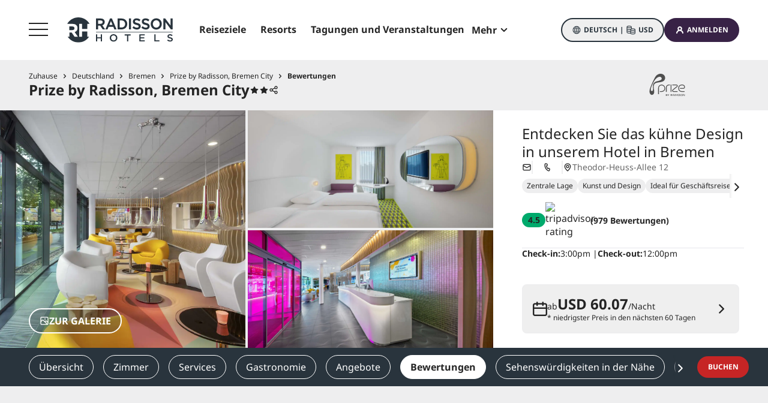

--- FILE ---
content_type: text/html;charset=utf-8
request_url: https://www.radissonhotels.com/de-de/hotels/prize-by-radisson-bremen-city/bewertungen
body_size: 151915
content:
<!DOCTYPE html>
<html lang="de-de" dir="ltr">
<head><meta charset="utf-8">
<meta name="viewport" content="width=device-width, initial-scale=1">
<title>Hotelbewertungen Bremen | Prize by Radisson, Bremen City</title>
<style> </style>
<link rel="apple-touch-icon" sizes="180x180" href="https://www.radissonhotels.com/statics/webextras/public/favicons/apple-touch-icon.png">
<link rel="icon" type="image/png" sizes="16x16" href="https://www.radissonhotels.com/statics/webextras/public/favicons/favicon-16x16.png">
<link rel="icon" type="image/png" sizes="32x32" href="https://www.radissonhotels.com/statics/webextras/public/favicons/favicon-32x32.png">
<link rel="shortcut icon" href="https://www.radissonhotels.com/statics/webextras/public/favicons/favicon.ico">
<link rel="manifest" href="https://www.radissonhotels.com/statics/webextras/public/favicons/site.webmanifest">
<link rel="mask-icon" href="https://www.radissonhotels.com/statics/webextras/public/favicons/safari-pinned-tab.svg" color="#c20808">
<script type="application/ld+json">{"@context":"https://schema.org","@type":"Organization","name":"Radisson Hotel Group","url":"/de-de","@id":"/de-de#organization","brand":{"@type":"Brand","name":"Prize by Radisson","url":"https://www.radissonhotels.com/de-de/marke/prize-by-radisson","@id":"https://www.radissonhotels.com/de-de/marke/prize-by-radisson#brand","logo":{"@type":"ImageObject","url":"https://statics.radissonhotels.com/main/img/logos/prz.svg"},"sameAs":["https://www.facebook.com/prizeotel/","https://www.instagram.com/prizeotel/"]},"sameAs":["https://www.tiktok.com/@radissonhotels","https://www.instagram.com/RadissonHotels/","https://www.youtube.com/c/radissonhotelgroup","https://www.facebook.com/RadissonHotels/","https://whatsapp.com/channel/0029Vb25Iu92ER6qt87Szj21","https://www.pinterest.com/radissonhotels/","https://www.threads.com/@radissonhotels","https://twitter.com/radissonhotels","https://www.linkedin.com/company/radisson-hotel-group/"],"logo":{"@type":"ImageObject","url":"https://statics.radissonhotels.com/main/img/logo/radisson/radisson-hotels-ressorts.png"}}</script>
<meta itemprop="description" content="Erfahren Sie, was Gäste über das Hotel Prize by Radisson, Bremen City denken. Wir freuen uns auch über Ihre Bewertung!">
<meta itemprop="name" content="Hotelbewertungen Bremen | Prize by Radisson, Bremen City">
<meta itemprop="image" content="https://statics.radissonhotels.com/main/img/logo/radisson/radisson-hotels-ressorts.png">
<meta name="description" content="Erfahren Sie, was Gäste über das Hotel Prize by Radisson, Bremen City denken. Wir freuen uns auch über Ihre Bewertung!">
<link rel="alternate" href="https://www.radissonhotels.com/en-us/hotels/prize-by-radisson-bremen-city/reviews" hreflang="x-default">
<link rel="alternate" href="https://www.radissonhotels.com/da-dk/hoteller/prize-by-radisson-bremen-city/anmeldelser" hreflang="da">
<link rel="alternate" href="https://www.radissonhotels.com/de-de/hotels/prize-by-radisson-bremen-city/bewertungen" hreflang="de">
<link rel="alternate" href="https://www.radissonhotels.com/en-us/hotels/prize-by-radisson-bremen-city/reviews" hreflang="en">
<link rel="alternate" href="https://www.radissonhotels.com/es-es/hoteles/prize-by-radisson-bremen-city/opiniones" hreflang="es">
<link rel="alternate" href="https://www.radissonhotels.com/nl-nl/hotels/prize-by-radisson-bremen-city/beoordelingen" hreflang="nl">
<link rel="alternate" href="https://www.radissonhotels.com/sv-se/hotell/prize-by-radisson-bremen-city/omdoemen" hreflang="sv">
<link rel="alternate" href="https://www.radissonhotels.com/zh-cn/hotels/prize-by-radisson-bremen-city/reviews" hreflang="zh">
<meta name="msapplication-TileColor" content="#ffffff">
<meta name="theme-color" content="#ffffff">
<meta name="robots" content="index, follow">
<link rel="canonical" href="https://www.radissonhotels.com/de-de/hotels/prize-by-radisson-bremen-city/bewertungen">
<meta content="176184645758527" property="fb:app_id">
<meta content="Hotelbewertungen Bremen | Prize by Radisson, Bremen City" property="og:title">
<meta content="Erfahren Sie, was Gäste über das Hotel Prize by Radisson, Bremen City denken. Wir freuen uns auch über Ihre Bewertung!" property="og:description">
<meta content="https://www.radissonhotels.com/de-de/hotels/prize-by-radisson-bremen-city/bewertungen" property="og:url">
<meta content="website" property="og:type">
<meta content="Prize by Radisson" property="og:site_name">
<meta name="twitter:title" content="Hotelbewertungen Bremen | Prize by Radisson, Bremen City">
<meta name="twitter:description" content="Erfahren Sie, was Gäste über das Hotel Prize by Radisson, Bremen City denken. Wir freuen uns auch über Ihre Bewertung!">
<meta name="twitter:card" content="summary">
<meta name="twitter:url" content="https://www.radissonhotels.com/de-de/hotels/prize-by-radisson-bremen-city/bewertungen">
<meta name="twitter:site" content="@Prize by Radisson">
<script type="application/ld+json">{"@context":"https://schema.org","@type":"BreadcrumbList","itemListElement":[{"@type":"ListItem","position":1,"item":{"@id":"https://www.radissonhotels.com/de-de/","name":"Zuhause"}},{"@type":"ListItem","position":2,"item":{"@id":"https://www.radissonhotels.com/de-de/reiseziel/deutschland","name":"Deutschland"}},{"@type":"ListItem","position":3,"item":{"@id":"https://www.radissonhotels.com/de-de/reiseziel/deutschland/bremen","name":"Bremen"}},{"@type":"ListItem","position":4,"item":{"@id":"https://www.radissonhotels.com/de-de/hotels/prize-by-radisson-bremen-city","name":"Prize by Radisson, Bremen City"}},{"@type":"ListItem","position":5,"item":{"@id":"https://www.radissonhotels.com/de-de/hotels/prize-by-radisson-bremen-city/bewertungen","name":"Bewertungen"}}]}</script>
<link href="https://media.radissonhotels.net/image/prize-by-radisson-bremen-city/lobby/16256-146594-f75686110_4K.jpg?impolicy=HomeHero" rel="preload" fetchpriority="high" as="image">
      <link rel="preload" href="/statics/webextras/public/css/tailwind.css?v=20251118351" type="text/css" as="style">
      <link rel="preload" href="/statics/webextras/public/css/components.css?v=20251118351" type="text/css" as="style">
      <link rel="preload" href="/statics/webextras/public/css/icons.css?v=20251118351" type="text/css" as="style">
      <link rel="stylesheet" href="/statics/webextras/public/css/tailwind.css?v=20251118351" type="text/css">
      <link rel="stylesheet" href="/statics/webextras/public/css/components.css?v=20251118351" type="text/css">
      <link rel="stylesheet" href="/statics/webextras/public/css/icons.css?v=20251118351" type="text/css">
    <link rel="modulepreload" as="script" crossorigin href="/statics/webextras/app/entry.710c57b2.js"><link rel="modulepreload" as="script" crossorigin href="/statics/webextras/app/default.e8cab345.js"><link rel="modulepreload" as="script" crossorigin href="/statics/webextras/app/components.cdce27a0.js"><link rel="modulepreload" as="script" crossorigin href="/statics/webextras/app/vue.-sixQ7xP.c1672db5.js"><link rel="modulepreload" as="script" crossorigin href="/statics/webextras/app/_...page_.dbf51ad2.js"><link rel="modulepreload" as="script" crossorigin href="/statics/webextras/app/FavIcons.vue.926756e8.js"><link rel="preload" as="style" href="/statics/webextras/app/CardRecommended.3ba5e9be.css"><link rel="preload" as="style" href="/statics/webextras/app/BlogArticleListAutomated.c7257296.css"><link rel="preload" as="style" href="/statics/webextras/app/ContactCardBase.643b4afc.css"><link rel="preload" as="style" href="/statics/webextras/app/MultimediaTextLinks.b3db0a50.css"><link rel="preload" as="style" href="/statics/webextras/app/SingleOfferTermsAndConditions.de3c7622.css"><link rel="preload" as="style" href="/statics/webextras/app/RestaurantContactCard.92433219.css"><link rel="preload" as="style" href="/statics/webextras/app/BlogHeroArticleSlider.edb7b322.css"><link rel="preload" as="style" href="/statics/webextras/app/BrandList.7806744e.css"><link rel="preload" as="style" href="/statics/webextras/app/BrandListImage.866ea579.css"><link rel="preload" as="style" href="/statics/webextras/app/CardListWithTags.b4e4d5d1.css"><link rel="preload" as="style" href="/statics/webextras/app/ContactCard.8080b0f4.css"><link rel="preload" as="style" href="/statics/webextras/app/ContactCardWithOpeningHours.7b1d0917.css"><link rel="preload" as="style" href="/statics/webextras/app/DoubleImageLeftTextRight.26296b15.css"><link rel="preload" as="style" href="/statics/webextras/app/DoubleImageRightTextLeft.3a18a7b0.css"><link rel="preload" as="style" href="/statics/webextras/app/FBRecommendedRestaurants.944d4979.css"><link rel="preload" as="style" href="/statics/webextras/app/FaqHotel.99a22617.css"><link rel="preload" as="style" href="/statics/webextras/app/HowToArriveListOverview.a474e655.css"><link rel="preload" as="style" href="/statics/webextras/app/MenuWebextraIcons.b29a9474.css"><link rel="preload" as="style" href="/statics/webextras/app/MultimediaLeftTextLinksRight.ba82a2ea.css"><link rel="preload" as="style" href="/statics/webextras/app/MultimediaRightTextLeftSuperposedImages.4036436f.css"><link rel="preload" as="style" href="/statics/webextras/app/MultimediaRightTextLinksLeft.0765ce2f.css"><link rel="preload" as="style" href="/statics/webextras/app/RedesignInformationalMessage.8ff43266.css"><link rel="preload" as="style" href="/statics/webextras/app/RestaurantListAutomated.83b9609e.css"><link rel="preload" as="style" href="/statics/webextras/app/RestaurantOpeningHours.848b74d7.css"><link rel="preload" as="style" href="/statics/webextras/app/RewardsBenefitsListAside.d67518a1.css"><link rel="preload" as="style" href="/statics/webextras/app/RewardsR4UBenefitsListAside.864bda95.css"><link rel="preload" as="style" href="/statics/webextras/app/SocialMedia.1bdd7144.css"><link rel="preload" as="style" href="/statics/webextras/app/SquareMultimediaLeftTextLinksRight.57266653.css"><link rel="preload" as="style" href="/statics/webextras/app/SquareMultimediaRightTextLinksLeft.3ad51480.css"><link rel="modulepreload" as="script" crossorigin href="/statics/webextras/app/fetch-sdl.12774042.js"><link rel="modulepreload" as="script" crossorigin href="/statics/webextras/app/lib-vue-gallery.9ddf3bb8.js"><link rel="modulepreload" as="script" crossorigin href="/statics/webextras/app/index.module.32bb4d18.js"><link rel="modulepreload" as="script" crossorigin href="/statics/webextras/app/SdlPage.vue.eb810097.js"><link rel="preload" as="style" href="/statics/webextras/app/SdlPage.426f239e.css"><link rel="modulepreload" as="script" crossorigin href="/statics/webextras/app/GalleryListAutomated.vue.6f04a68f.js"><link rel="preload" as="style" href="/statics/webextras/app/GalleryListAutomated.79bad2cb.css"><link rel="modulepreload" as="script" crossorigin href="/statics/webextras/app/url.63edc126.js"><link rel="modulepreload" as="script" crossorigin href="/statics/webextras/app/MenuArticles.vue.4004283c.js"><link rel="preload" as="style" href="/statics/webextras/app/MenuArticles.0971f04a.css"><link rel="modulepreload" as="script" crossorigin href="/statics/webextras/app/EnsureComponent.eec361be.js"><link rel="preload" as="style" href="/statics/webextras/app/EnsureComponent.790233c6.css"><link rel="modulepreload" as="script" crossorigin href="/statics/webextras/app/SdlRegion.vue.97d9e9e4.js"><link rel="modulepreload" as="script" crossorigin href="/statics/webextras/app/client-only.1afcab00.js"><link rel="modulepreload" as="script" crossorigin href="/statics/webextras/app/WebExtraPage.770c6ad0.js"><link rel="modulepreload" as="script" crossorigin href="/statics/webextras/app/WebExtraPage.vue.2e6c1933.js"><link rel="modulepreload" as="script" crossorigin href="/statics/webextras/app/useJsonLd.6b84ab72.js"><link rel="modulepreload" as="script" crossorigin href="/statics/webextras/app/useAssetsVersion.e1eeddcd.js"><link rel="modulepreload" as="script" crossorigin href="/statics/webextras/app/useGallery.c0837f2a.js"><link rel="modulepreload" as="script" crossorigin href="/statics/webextras/app/ModalRestaurantInfo.eb76c361.js"><link rel="modulepreload" as="script" crossorigin href="/statics/webextras/app/ModalRestaurantInfo.vue.6b941a8c.js"><link rel="modulepreload" as="script" crossorigin href="/statics/webextras/app/useDistinctTypesOpeningHours.53952396.js"><link rel="modulepreload" as="script" crossorigin href="/statics/webextras/app/useFragment.21017a35.js"><link rel="modulepreload" as="script" crossorigin href="/statics/webextras/app/MapModal.vue.ec3d0da1.js"><link rel="modulepreload" as="script" crossorigin href="/statics/webextras/app/MediaVideo.31a7d5e3.js"><link rel="modulepreload" as="script" crossorigin href="/statics/webextras/app/BlogArticleListAutomated.vue.2bbaa7f7.js"><link rel="modulepreload" as="script" crossorigin href="/statics/webextras/app/SdlEntity.vue.3f49d62e.js"><link rel="modulepreload" as="script" crossorigin href="/statics/webextras/app/SeoRegion.f1c2167c.js"><link rel="modulepreload" as="script" crossorigin href="/statics/webextras/app/Header.7a2e00e5.js"><link rel="modulepreload" as="script" crossorigin href="/statics/webextras/app/HeroRegion.1d627e41.js"><link rel="modulepreload" as="script" crossorigin href="/statics/webextras/app/Reviews.7f16158e.js"><link rel="modulepreload" as="script" crossorigin href="/statics/webextras/app/FooterWebExtra.479b9fc8.js"><link rel="modulepreload" as="script" crossorigin href="/statics/webextras/app/Seo.cc98fef8.js"><link rel="modulepreload" as="script" crossorigin href="/statics/webextras/app/Breadcrumb.a7e0bec0.js"><link rel="modulepreload" as="script" crossorigin href="/statics/webextras/app/HeaderRegion.a9947b5e.js"><link rel="modulepreload" as="script" crossorigin href="/statics/webextras/app/HotelHeroBasic.6964f0e1.js"><link rel="modulepreload" as="script" crossorigin href="/statics/webextras/app/MenuWebextraFixedBookNow.087eb362.js"><link rel="modulepreload" as="script" crossorigin href="/statics/webextras/app/MenuWebextra.vue.eb5d6b30.js"><link rel="modulepreload" as="script" crossorigin href="/statics/webextras/app/useUrl.0cf5ee08.js"><link rel="modulepreload" as="script" crossorigin href="/statics/webextras/app/HeaderMainNavWithSubmenu.f5b1180f.js"><link rel="modulepreload" as="script" crossorigin href="/statics/webextras/app/HotelGalleryList.c553f774.js"><link rel="modulepreload" as="script" crossorigin href="/statics/webextras/app/Mosaic.f94ec793.js"><link rel="modulepreload" as="script" crossorigin href="/statics/webextras/app/useSsrIsMobile.eeca9e2d.js"><link rel="modulepreload" as="script" crossorigin href="/statics/webextras/app/useHeroRegion.54bf0feb.js"><link rel="modulepreload" as="script" crossorigin href="/statics/webextras/app/SearchTypes.ca6861e1.js"><link rel="modulepreload" as="script" crossorigin href="/statics/webextras/app/useGetModelProperties.78e07d1f.js"><link rel="prefetch" as="image" type="image/svg+xml" href="/statics/webextras/app/icon.a080a8a4.svg"><link rel="prefetch" as="script" crossorigin href="/statics/webextras/app/fetch-assets-version.6abca535.js"><link rel="prefetch" as="script" crossorigin href="/statics/webextras/app/redirect-to-home.11485f0f.js"><link rel="prefetch" as="script" crossorigin href="/statics/webextras/app/error-component.d9c560c8.js"><link rel="stylesheet" href="/statics/webextras/app/CardRecommended.3ba5e9be.css"><link rel="stylesheet" href="/statics/webextras/app/BlogArticleListAutomated.c7257296.css"><link rel="stylesheet" href="/statics/webextras/app/ContactCardBase.643b4afc.css"><link rel="stylesheet" href="/statics/webextras/app/MultimediaTextLinks.b3db0a50.css"><link rel="stylesheet" href="/statics/webextras/app/SingleOfferTermsAndConditions.de3c7622.css"><link rel="stylesheet" href="/statics/webextras/app/RestaurantContactCard.92433219.css"><link rel="stylesheet" href="/statics/webextras/app/BlogHeroArticleSlider.edb7b322.css"><link rel="stylesheet" href="/statics/webextras/app/BrandList.7806744e.css"><link rel="stylesheet" href="/statics/webextras/app/BrandListImage.866ea579.css"><link rel="stylesheet" href="/statics/webextras/app/CardListWithTags.b4e4d5d1.css"><link rel="stylesheet" href="/statics/webextras/app/ContactCard.8080b0f4.css"><link rel="stylesheet" href="/statics/webextras/app/ContactCardWithOpeningHours.7b1d0917.css"><link rel="stylesheet" href="/statics/webextras/app/DoubleImageLeftTextRight.26296b15.css"><link rel="stylesheet" href="/statics/webextras/app/DoubleImageRightTextLeft.3a18a7b0.css"><link rel="stylesheet" href="/statics/webextras/app/FBRecommendedRestaurants.944d4979.css"><link rel="stylesheet" href="/statics/webextras/app/FaqHotel.99a22617.css"><link rel="stylesheet" href="/statics/webextras/app/HowToArriveListOverview.a474e655.css"><link rel="stylesheet" href="/statics/webextras/app/MenuWebextraIcons.b29a9474.css"><link rel="stylesheet" href="/statics/webextras/app/MultimediaLeftTextLinksRight.ba82a2ea.css"><link rel="stylesheet" href="/statics/webextras/app/MultimediaRightTextLeftSuperposedImages.4036436f.css"><link rel="stylesheet" href="/statics/webextras/app/MultimediaRightTextLinksLeft.0765ce2f.css"><link rel="stylesheet" href="/statics/webextras/app/RedesignInformationalMessage.8ff43266.css"><link rel="stylesheet" href="/statics/webextras/app/RestaurantListAutomated.83b9609e.css"><link rel="stylesheet" href="/statics/webextras/app/RestaurantOpeningHours.848b74d7.css"><link rel="stylesheet" href="/statics/webextras/app/RewardsBenefitsListAside.d67518a1.css"><link rel="stylesheet" href="/statics/webextras/app/RewardsR4UBenefitsListAside.864bda95.css"><link rel="stylesheet" href="/statics/webextras/app/SocialMedia.1bdd7144.css"><link rel="stylesheet" href="/statics/webextras/app/SquareMultimediaLeftTextLinksRight.57266653.css"><link rel="stylesheet" href="/statics/webextras/app/SquareMultimediaRightTextLinksLeft.3ad51480.css"><link rel="stylesheet" href="/statics/webextras/app/SdlPage.426f239e.css"><link rel="stylesheet" href="/statics/webextras/app/GalleryListAutomated.79bad2cb.css"><link rel="stylesheet" href="/statics/webextras/app/MenuArticles.0971f04a.css"><link rel="stylesheet" href="/statics/webextras/app/EnsureComponent.790233c6.css"><style>::-webkit-scrollbar{height:7px;width:7px}::-webkit-scrollbar-thumb{background:#29343d;border:1px solid #fff;border-radius:5px}body.modal-open{overflow:hidden}@media (min-width:1024px){body.modal-open{margin-right:7px}}</style><style>[data-v-2f39496e] .header-container .default-container,[data-v-2f39496e] .property-searchbar .sb-layout,[data-v-2f39496e] .searchbar-container .default-container{max-width:1920px}[data-v-2f39496e] .footer .footer__container,[data-v-2f39496e] .footer .footer__social{max-width:1920px;padding-left:24px;padding-right:24px}@media (min-width:768px){[data-v-2f39496e] .footer .footer__container,[data-v-2f39496e] .footer .footer__social{padding-left:48px;padding-right:48px}}[data-v-2f39496e] .header-container .container{max-width:1920px;padding-left:0;padding-right:0}</style><style>[data-v-379c4f0a] .default-container{max-width:1920px}@media (min-width:1536px){[data-v-379c4f0a] .default-container{padding-left:48px;padding-right:48px}}.menu-container[data-v-379c4f0a]{background-color:var(--bg-color)}[data-v-379c4f0a] .arrow--inverted,[data-v-379c4f0a] .tab.tab--inverted{color:var(--text-color)}[data-v-379c4f0a] .tab.tab--inverted{border-color:var(--text-color)}</style><style>.reviews[data-v-4c5246fe]{padding:0}@media (min-width:1024px){.reviews[data-v-4c5246fe]{padding:48px}}.reviews__header[data-v-4c5246fe]{align-items:center;display:flex;flex-direction:column;--tw-bg-opacity:1;background-color:rgb(255 255 255/var(--tw-bg-opacity));padding:36px 24px}@media (min-width:1024px){.reviews__header[data-v-4c5246fe]{border-top-left-radius:8px;border-top-right-radius:8px;flex-direction:row;gap:36px;padding:48px}.reviews__header--title[data-v-4c5246fe]{width:60%}}.reviews__header--content[data-v-4c5246fe]{padding:24px;text-align:center}@media (min-width:1024px){.reviews__header--content[data-v-4c5246fe]{padding:0 8px;width:30%}}.reviews__header--image[data-v-4c5246fe]{max-width:122px;width:100%}@media (min-width:1024px){.reviews__header--image[data-v-4c5246fe]{max-width:111px;width:10%}}.reviews__travelers-rating-reviews[data-v-4c5246fe]{display:flex;flex-direction:column;--tw-bg-opacity:1;background-color:rgb(41 52 61/var(--tw-bg-opacity));padding:36px 24px}@media (min-width:1024px){.reviews__travelers-rating-reviews[data-v-4c5246fe]{border-bottom-left-radius:8px;border-bottom-right-radius:8px;flex-direction:row;gap:88px;padding:48px}}.reviews__travelers-rating-reviews--reviews[data-v-4c5246fe]{width:100%}@media (min-width:1024px){.reviews__travelers-rating-reviews--reviews[data-v-4c5246fe]{width:33.333333%}}.reviews__travelers-rating-reviews--reviews ul[data-v-4c5246fe]{display:flex;flex-direction:column;gap:16px;margin-bottom:36px}.reviews__travelers-rating-reviews--reviews li[data-v-4c5246fe]{align-items:center;border-radius:4px;display:flex;gap:16px;justify-content:space-between;--tw-bg-opacity:1;background-color:rgb(255 255 255/var(--tw-bg-opacity));padding:12px}.reviews__travelers-rating-reviews--reviews-progress[data-v-4c5246fe]{border-radius:20px;height:10px;min-width:30%;overflow:hidden;position:relative;width:100%;--tw-bg-opacity:1;background-color:rgb(238 238 239/var(--tw-bg-opacity))}.reviews__travelers-rating-reviews--reviews-data-progress[data-v-4c5246fe]{border-radius:20px;display:block;height:10px;left:0;position:absolute;top:0;--tw-bg-opacity:1;background-color:rgb(0 170 108/var(--tw-bg-opacity))}.reviews__travelers-rating-reviews--reviews-data-progress[data-v-4c5246fe]:where([dir=rtl],[dir=rtl] *){right:0}</style><style>.travel-tips__content[data-v-00f5e20a]{display:flex;gap:12px;width:100%}.travel-tips__content--text[data-v-00f5e20a]{display:flex;flex-direction:column;flex-wrap:wrap;justify-content:space-between;width:100%}@media (min-width:768px){.travel-tips__content--text[data-v-00f5e20a]{flex-direction:row}}.travel-tips__description[data-v-00f5e20a]{align-items:center;display:flex;flex-wrap:wrap;font-size:16px;gap:4px;justify-content:space-between;line-height:22px}@media (min-width:768px){.travel-tips__description[data-v-00f5e20a]{flex-direction:row}}.travel-tips__description[data-v-00f5e20a]:where([dir=rtl],[dir=rtl] *){text-align:end}.travel-tips__description--user-name[data-v-00f5e20a]{color:rgb(41 52 61/var(--tw-text-opacity));font-size:14px;line-height:18px;--tw-text-opacity:0.7}.travel-tips__rating[data-v-00f5e20a]{align-items:center;display:flex;margin-bottom:16px;margin-top:16px}@media (min-width:768px){.travel-tips__rating[data-v-00f5e20a]{margin-bottom:24px;margin-top:0}}.travel-tips__rating--date[data-v-00f5e20a]{font-size:14px;line-height:18px;opacity:.7}.travel-tips__dots[data-v-00f5e20a]{margin-inline-start:-8px}</style><style>.traveler-review{border-radius:8px;--tw-bg-opacity:1;background-color:rgb(255 255 255/var(--tw-bg-opacity));padding:24px}.traveler-review--head{align-items:center;-moz-column-gap:24px;column-gap:24px;display:flex;flex-wrap:wrap;row-gap:12px}.traveler-review--head-title{font-weight:700}.traveler-review--head-rating{width:60px}.traveler-review--head-date{font-size:14px;line-height:18px;--tw-text-opacity:1;color:rgb(41 52 61/var(--tw-text-opacity))}.traveler-review--collapse-button{cursor:pointer}.traveler-review--author,.traveler-review--description{font-size:16px;line-height:22px}.traveler-review--author{--tw-text-opacity:1;color:rgb(41 52 61/var(--tw-text-opacity))}.traveler-review--subratings{max-height:1000px}.traveler-review--subratings,.traveler-review--subratings.collapsed{transition-duration:.5s;transition-property:max-height;transition-timing-function:cubic-bezier(.4,0,.2,1);transition-timing-function:cubic-bezier(.4,0,1,1)}.traveler-review--subratings.collapsed{height:0;max-height:0;opacity:0;pointer-events:none}</style><style>.hotel-hero-basic[data-v-e2e7f537]{min-height:120px;width:100%;--tw-bg-opacity:1;background-color:rgb(238 238 239/var(--tw-bg-opacity))}@media (min-width:1024px){.hotel-hero-basic[data-v-e2e7f537]{min-height:84px}}.hotel-hero-basic .default-container-xl[data-v-e2e7f537]{align-items:center;display:flex;flex-direction:row;justify-content:space-between;padding-bottom:16px;padding-top:16px}@media (min-width:768px){.hotel-hero-basic .default-container-xl[data-v-e2e7f537]{gap:16px}}.hotel-hero-basic__content[data-v-e2e7f537]{display:flex;flex-direction:column;gap:4px;width:100%}.hotel-hero-basic__hotel-name[data-v-e2e7f537]{align-items:center;font-size:20px;font-weight:700;grid-column:span 2/span 2;line-height:26px;width:100%}@media (min-width:768px){.hotel-hero-basic__hotel-name[data-v-e2e7f537]{font-size:24px;line-height:30px;width:auto}}.hotel-hero-basic__rating-share-mobile[data-v-e2e7f537]{align-items:center;display:flex;flex-direction:row;gap:12px;grid-column:span 1/span 1;height:32px;justify-content:flex-start}@media (min-width:768px){.hotel-hero-basic__rating-share-mobile[data-v-e2e7f537]{display:none}}.hotel-hero-basic__name-rating-logo[data-v-e2e7f537]{display:grid;gap:8px;grid-template-columns:repeat(2,minmax(0,1fr));grid-template-rows:repeat(1,minmax(0,1fr))}@media (min-width:768px){.hotel-hero-basic__name-rating-logo[data-v-e2e7f537]{align-items:center;display:flex;flex-direction:row;flex-wrap:wrap;gap:16px}}.hotel-hero-basic__logo-desktop[data-v-e2e7f537]{min-height:50px}.hotel-hero-basic__logo-desktop[data-v-e2e7f537] svg{height:52px;width:100%}.hotel-hero-basic__logo-desktop .pis[data-v-e2e7f537] svg{height:80px;width:80px}.hotel-hero-basic__logo-desktop .ky[data-v-e2e7f537] svg{height:50px;width:80px}.hotel-hero-basic__logo-desktop .ca[data-v-e2e7f537] svg{height:50px;width:90px}.hotel-hero-basic__logo-desktop .sa[data-v-e2e7f537] svg{height:50px;width:130px}.hotel-hero-basic__logo-desktop .hotel-hero-basic__logo-img[data-v-e2e7f537]{height:auto;max-width:167px;width:auto}.hotel-hero-basic__logo-mobile[data-v-e2e7f537]{display:inline-block;grid-column:span 1/span 1;height:32px;min-height:32px}@media (min-width:768px){.hotel-hero-basic__logo-mobile[data-v-e2e7f537]{display:none}}.hotel-hero-basic__logo-mobile>div[data-v-e2e7f537]{display:flex;flex-direction:row;justify-content:flex-end}.hotel-hero-basic__logo-mobile[data-v-e2e7f537] svg{height:32px;width:100px}.hotel-hero-basic__logo-mobile[data-v-e2e7f537] svg[data-testid=brand-logo-rdb]{min-width:120px}.hotel-hero-basic__logo-mobile .pis[data-v-e2e7f537] svg{height:55px;margin-top:-20px}.hotel-hero-basic__logo-mobile .ky[data-v-e2e7f537] svg{height:30px;width:80px}.hotel-hero-basic__logo-mobile .ca[data-v-e2e7f537] svg{height:35px;width:90px}.hotel-hero-basic__logo-mobile .hotel-hero-basic__logo-img[data-v-e2e7f537]{height:auto;max-width:107px;width:auto}</style><style>.hotel-gallery-list[data-v-a0a3e807]{display:flex;flex-direction:column;padding:0}@media (min-width:768px){.hotel-gallery-list[data-v-a0a3e807]{flex-direction:row}}.hotel-gallery-list__mosaic[data-v-a0a3e807]{display:grid;position:relative;width:100%}@media (min-width:768px){.hotel-gallery-list__mosaic[data-v-a0a3e807]{width:70%}}.hotel-gallery-list__container[data-v-a0a3e807]{display:flex;flex-direction:column;width:100%;--tw-bg-opacity:1;background-color:rgb(255 255 255/var(--tw-bg-opacity))}@media (min-width:1024px){.hotel-gallery-list__container[data-v-a0a3e807]{max-width:458px;min-width:458px}}@media (min-width:1536px){.hotel-gallery-list__container[data-v-a0a3e807]{max-width:615px;min-width:615px}}.hotel-gallery-list__info[data-v-a0a3e807]{margin-bottom:24px;overflow-y:hidden}.hotel-gallery-list__wrapper[data-v-a0a3e807]{display:flex;flex-direction:column;gap:12px;height:auto;margin-left:24px;margin-right:24px;margin-top:24px;overflow-y:auto;padding-inline-end:16px}@media (min-width:768px){.hotel-gallery-list__wrapper[data-v-a0a3e807]{margin-inline-start:48px}}.hotel-gallery-list__wrapper[data-v-a0a3e807]{max-height:100%;padding-bottom:1px}.hotel-gallery-list__wrapper[data-v-a0a3e807]::-webkit-scrollbar{width:6px}.hotel-gallery-list__wrapper[data-v-a0a3e807]::-webkit-scrollbar-track{background-color:unset;box-shadow:unset;-webkit-box-shadow:unset}.hotel-gallery-list__wrapper[data-v-a0a3e807]::-webkit-scrollbar-thumb{background-color:#d8d8d8;border-radius:20px}.hotel-gallery-list__wrapper[data-v-a0a3e807]{@-moz-document url-prefix(){scrollbar-color:#d8d8d8 transparent;scrollbar-width:thin}}.hotel-gallery-list__phone[data-v-a0a3e807]{direction:ltr}.hotel-gallery-list__tooltip[data-v-a0a3e807]{direction:ltr;display:flex;flex-wrap:nowrap;pointer-events:none;white-space:nowrap}.hotel-gallery-list__icons[data-v-a0a3e807]{align-items:center;display:flex;gap:16px}.hotel-gallery-list__badge-group[data-v-a0a3e807]{overflow:unset;padding-bottom:7px}.hotel-gallery-list__tag[data-v-a0a3e807]{font-size:12px;line-height:16px;margin-bottom:8px;margin-top:8px}.hotel-gallery-list__check[data-v-a0a3e807]{display:flex;flex-wrap:wrap;font-size:14px;gap:4px;line-height:18px}.hotel-gallery-list .border-x-grey[data-v-a0a3e807]{border-left-width:2px;border-right-width:2px;border-style:solid;--tw-border-opacity:1;border-color:rgb(238 238 239/var(--tw-border-opacity));padding-left:16px;padding-right:16px}.hotel-gallery-list .we-check[data-v-a0a3e807]:after{--tw-content:":";content:var(--tw-content)}.hotel-gallery-list .we-check[data-v-a0a3e807]:where([dir=rtl],[dir=rtl] *):after{display:none}.hotel-gallery-list .check-label[data-v-a0a3e807]:after{padding-inline-start:4px;--tw-content:"|";content:var(--tw-content)}.hotel-gallery-list .grid-0[data-v-a0a3e807],.hotel-gallery-list .grid-1[data-v-a0a3e807]{grid-template-columns:repeat(1,minmax(0,1fr));grid-template-rows:repeat(1,minmax(0,1fr))}.hotel-gallery-list .grid-2[data-v-a0a3e807]{grid-template-columns:repeat(2,minmax(0,1fr))}.hotel-gallery-list .grid-2[data-v-a0a3e807],.hotel-gallery-list .grid-3[data-v-a0a3e807]{-moz-column-gap:4px;column-gap:4px;grid-template-rows:repeat(2,minmax(0,1fr))}.hotel-gallery-list .grid-3[data-v-a0a3e807]{grid-column-end:1;grid-column-start:2;row-gap:4px}.hotel-gallery-list .grid-area-0[data-v-a0a3e807]{grid-area:1/1/3/2}</style><style>.property-price-hero-info[data-v-319c84ce]{border-radius:8px;border-style:solid;border-width:2px;cursor:pointer;display:block;margin-bottom:24px;margin-top:0;min-height:78px;--tw-border-opacity:1;border-color:rgb(238 238 239/var(--tw-border-opacity));padding:16px}@media (min-width:1024px){.property-price-hero-info[data-v-319c84ce]{min-height:82px}}.property-price-hero-info.active[data-v-319c84ce],.property-price-hero-info[data-v-319c84ce]:hover{--tw-bg-opacity:1;background-color:rgb(41 52 61/var(--tw-bg-opacity));--tw-text-opacity:1;color:rgb(255 255 255/var(--tw-text-opacity))}.property-price-hero-info__sticky[data-v-319c84ce]{cursor:pointer;display:none;width:100%;--tw-bg-opacity:1;background-color:rgb(255 255 255/var(--tw-bg-opacity));padding:24px;--tw-shadow:0px -4px 10px 0px rgba(83,86,90,.1);--tw-shadow-colored:0px -4px 10px 0px var(--tw-shadow-color);box-shadow:var(--tw-ring-offset-shadow,0 0 #0000),var(--tw-ring-shadow,0 0 #0000),var(--tw-shadow)}@media (min-width:768px){.property-price-hero-info__sticky[data-v-319c84ce]{display:block;margin:0;padding:24px 48px}}.property-price-hero-info__sticky.active[data-v-319c84ce],.property-price-hero-info__sticky[data-v-319c84ce]:hover{--tw-bg-opacity:1;background-color:rgb(41 52 61/var(--tw-bg-opacity));--tw-text-opacity:1;color:rgb(255 255 255/var(--tw-text-opacity))}.property-price-hero-info__container[data-v-319c84ce]{align-items:center;display:flex;gap:16px;justify-content:space-between}.property-price-hero-info__price[data-v-319c84ce]{display:flex;flex-direction:column;text-align:start}.property-price-hero-info__value[data-v-319c84ce]{align-items:baseline;display:flex;flex-wrap:wrap;gap:4px;justify-content:flex-start;width:-moz-fit-content;width:fit-content}@media (min-width:768px){.property-price-hero-info__value[data-v-319c84ce]{flex-wrap:nowrap;width:-moz-max-content;width:max-content}}</style><style>.ds-share-button[data-v-354ac1e7]{cursor:pointer}</style><style type="text/css">
                @font-face {
                       font-family: Noto;
                       src: url(/statics/webextras/public/fonts/NotoSans/NotoSans-Regular.woff2);
                       font-weight: 400;
                       font-display: swap;
                   }

                   @font-face {
                       font-family: Noto;
                       src: url(/statics/webextras/public/fonts/NotoSans/NotoSans-Bold.woff2);
                       font-weight: 700;
                       font-display: swap;
                   }
               </style>
<script>(window.BOOMR_mq=window.BOOMR_mq||[]).push(["addVar",{"rua.upush":"false","rua.cpush":"false","rua.upre":"false","rua.cpre":"false","rua.uprl":"false","rua.cprl":"false","rua.cprf":"false","rua.trans":"SJ-2f4d4a1e-2043-4f28-9211-be7479df7ad7","rua.cook":"false","rua.ims":"false","rua.ufprl":"false","rua.cfprl":"false","rua.isuxp":"false","rua.texp":"norulematch","rua.ceh":"false","rua.ueh":"false","rua.ieh.st":"0"}]);</script>
                              <script>!function(a){var e="https://s.go-mpulse.net/boomerang/",t="addEventListener";if(""=="True")a.BOOMR_config=a.BOOMR_config||{},a.BOOMR_config.PageParams=a.BOOMR_config.PageParams||{},a.BOOMR_config.PageParams.pci=!0,e="https://s2.go-mpulse.net/boomerang/";if(window.BOOMR_API_key="G2XZU-QLPA9-MKHVD-WHFXL-EK9LZ",function(){function n(e){a.BOOMR_onload=e&&e.timeStamp||(new Date).getTime()}if(!a.BOOMR||!a.BOOMR.version&&!a.BOOMR.snippetExecuted){a.BOOMR=a.BOOMR||{},a.BOOMR.snippetExecuted=!0;var i,_,o,r=document.createElement("iframe");if(a[t])a[t]("load",n,!1);else if(a.attachEvent)a.attachEvent("onload",n);r.src="javascript:void(0)",r.title="",r.role="presentation",(r.frameElement||r).style.cssText="width:0;height:0;border:0;display:none;",o=document.getElementsByTagName("script")[0],o.parentNode.insertBefore(r,o);try{_=r.contentWindow.document}catch(O){i=document.domain,r.src="javascript:var d=document.open();d.domain='"+i+"';void(0);",_=r.contentWindow.document}_.open()._l=function(){var a=this.createElement("script");if(i)this.domain=i;a.id="boomr-if-as",a.src=e+"G2XZU-QLPA9-MKHVD-WHFXL-EK9LZ",BOOMR_lstart=(new Date).getTime(),this.body.appendChild(a)},_.write("<bo"+'dy onload="document._l();">'),_.close()}}(),"".length>0)if(a&&"performance"in a&&a.performance&&"function"==typeof a.performance.setResourceTimingBufferSize)a.performance.setResourceTimingBufferSize();!function(){if(BOOMR=a.BOOMR||{},BOOMR.plugins=BOOMR.plugins||{},!BOOMR.plugins.AK){var e="false"=="true"?1:0,t="",n="bu5q6nyxygxjg2jk2biq-f-937ac0756-clientnsv4-s.akamaihd.net",i="false"=="true"?2:1,_={"ak.v":"39","ak.cp":"346728","ak.ai":parseInt("508714",10),"ak.ol":"0","ak.cr":9,"ak.ipv":4,"ak.proto":"h2","ak.rid":"11c7788d","ak.r":51208,"ak.a2":e,"ak.m":"b","ak.n":"essl","ak.bpcip":"13.59.15.0","ak.cport":47670,"ak.gh":"23.209.83.33","ak.quicv":"","ak.tlsv":"tls1.3","ak.0rtt":"","ak.0rtt.ed":"","ak.csrc":"-","ak.acc":"","ak.t":"1764413521","ak.ak":"hOBiQwZUYzCg5VSAfCLimQ==tDtTH2stEWnsYkWfsABcbXX6ShHwCKMVZb3pmS+nA1xuVyvPro6aeys1AXhvULp+B6EpK+N2TFWbsDXkqSy9tfaOn65fW0aS+HpU8G22Hkw03aAMLpFhItNRDZqo7fbEzN1SPY8X/rpmhrTpjaJ/tcGLEgNpJEBH0mNCTzF40aqcF8ifMCvzjnsbvTVOe989Pl1SK1Yjtq/Z7qB7BmGghAEYrvgmymSpE4HlqAGw2r2S+DSFKZxw9ughj6IOdPB6qugmCM0+3LjbJbpYlVTmvqIwmNmvp23s4qGH3dXTuN+xFkcXnXqriKln1OY/l2BA+pKLJAD9gQMLdgwitFT0arMwhYN4Y14fbYjLvxuAcuAS4lnckgTb3WCuFDYrRzYtjXfjq5nLJ/FIWuS1CVGKIWiKGO+qN4xw8hRVNMBQY78=","ak.pv":"544","ak.dpoabenc":"","ak.tf":i};if(""!==t)_["ak.ruds"]=t;var o={i:!1,av:function(e){var t="http.initiator";if(e&&(!e[t]||"spa_hard"===e[t]))_["ak.feo"]=void 0!==a.aFeoApplied?1:0,BOOMR.addVar(_)},rv:function(){var a=["ak.bpcip","ak.cport","ak.cr","ak.csrc","ak.gh","ak.ipv","ak.m","ak.n","ak.ol","ak.proto","ak.quicv","ak.tlsv","ak.0rtt","ak.0rtt.ed","ak.r","ak.acc","ak.t","ak.tf"];BOOMR.removeVar(a)}};BOOMR.plugins.AK={akVars:_,akDNSPreFetchDomain:n,init:function(){if(!o.i){var a=BOOMR.subscribe;a("before_beacon",o.av,null,null),a("onbeacon",o.rv,null,null),o.i=!0}return this},is_complete:function(){return!0}}}}()}(window);</script></head>
<body ><div id="ds-error-modal" data-testid="ds-error-modal" class="tailwind shadow shadow--invisible" style="z-index:-1;" data-v-d4f7049d><!----><div class="ui-modal ui-modal--invisible ui-modal--medium md:overflow-auto" data-v-d4f7049d><!----><!--[--><div class="flex flex-col p-24"><div class="w-full flex justify-end"><i class="ds-font-icon ds-font-icon--close ds-font-icon--24 cursor-pointer" data-testid="close" data-v-b67cc4c8></i></div><div class="flex flex-col items-center justify-between space-y-48 p-24"><div class="flex"><i class="ds-font-icon ds-font-icon--alert ds-font-icon--48 text-red" data-testid="alert" data-v-b67cc4c8></i></div><!----><div class="flex items-center justify-center"><button role="button" class="ds-button ds-button--primary ds-button--m" data-v-714ddb25><!----><span class="lg:line-clamp-none line-clamp-1 break-all lg:break-keep" data-v-714ddb25><!--[-->Schließen<!--]--></span><!----><!----><!----><!----></button></div></div></div><!--]--></div></div><!--teleport anchor--><div id="another-language-links-modal" data-testid="another-language-links-modal" class="tailwind shadow shadow--invisible" style="z-index:-1;" data-v-d4f7049d><!----><div class="ui-modal ui-modal--invisible ui-modal--medium md:overflow-auto" data-v-d4f7049d><!----><!--[--><div class="flex flex-col p-24"><div class="w-full flex justify-end"><i class="ds-font-icon ds-font-icon--close ds-font-icon--24 cursor-pointer" data-testid="close" data-v-b67cc4c8></i></div><div class="flex flex-col items-center justify-between space-y-48 p-24"><div class="flex"><i class="ds-font-icon ds-font-icon--world ds-font-icon--48 text-red" data-testid="world" data-v-b67cc4c8></i></div><div>Sie versuchen, auf zusätzliche Informationen zuzugreifen, die auf Englisch verfügbar sind. Bitte wählen Sie aus, ob Sie zur englischen Website wechseln oder auf Ihrer aktuellen Seite bleiben möchten.</div><div class="flex flex-col items-center justify-between space-y-24"><div class="flex items-center justify-center space-x-24 rtl:space-x-reverse"><button role="button" class="ds-button ds-button--secondary ds-button--m" data-v-714ddb25><!----><span class="lg:line-clamp-none line-clamp-1 break-all lg:break-keep" data-v-714ddb25><!--[-->Auf der aktuellen Seite bleiben<!--]--></span><!----><!----><!----><!----></button><button role="button" class="ds-button ds-button--primary ds-button--m" data-v-714ddb25><!----><span class="lg:line-clamp-none line-clamp-1 break-all lg:break-keep" data-v-714ddb25><!--[-->Zur englischen Website wechseln<!--]--></span><!----><!----><!----><!----></button></div><div class="flex" data-v-f8d1d988><label class="checkbox" data-v-f8d1d988><input type="checkbox" class="checkbox__input checkbox__input--primary" data-v-f8d1d988><svg width="16" height="12" viewBox="0 0 16 12" fill="none" xmlns="http://www.w3.org/2000/svg" class="checkbox__icon" data-v-f8d1d988><path d="M14.7104 1.20998C14.6175 1.11625 14.5069 1.04186 14.385 0.991091C14.2632 0.940323 14.1324 0.914185 14.0004 0.914185C13.8684 0.914185 13.7377 0.940323 13.6159 0.991091C13.494 1.04186 13.3834 1.11625 13.2904 1.20998L5.84044 8.66998L2.71044 5.52998C2.61392 5.43674 2.49998 5.36343 2.37512 5.31423C2.25026 5.26502 2.11694 5.24089 1.98276 5.24321C1.84858 5.24553 1.71617 5.27426 1.59309 5.32776C1.47001 5.38125 1.35868 5.45846 1.26544 5.55498C1.1722 5.6515 1.09889 5.76545 1.04968 5.8903C1.00048 6.01516 0.976347 6.14848 0.978669 6.28266C0.98099 6.41684 1.00972 6.54925 1.06321 6.67233C1.1167 6.79541 1.19392 6.90674 1.29044 6.99998L5.13044 10.84C5.2234 10.9337 5.334 11.0081 5.45586 11.0589C5.57772 11.1096 5.70843 11.1358 5.84044 11.1358C5.97245 11.1358 6.10316 11.1096 6.22502 11.0589C6.34687 11.0081 6.45748 10.9337 6.55044 10.84L14.7104 2.67998C14.8119 2.58634 14.893 2.47269 14.9484 2.34619C15.0038 2.21969 15.0324 2.08308 15.0324 1.94498C15.0324 1.80688 15.0038 1.67028 14.9484 1.54378C14.893 1.41728 14.8119 1.30363 14.7104 1.20998Z" fill="white"></path></svg><span data-testid="checkbox-text" class="checkbox__text checkbox__text--underlined" data-v-f8d1d988><!--[-->Diese Meldung nicht mehr anzeigen<!--]--></span></label></div></div></div></div><!--]--></div></div><!--teleport anchor--><div id="ds-forgot-password-success-modal" data-testid="ds-forgot-password-success-modal" class="tailwind shadow shadow--invisible" style="z-index:-1;" data-v-d4f7049d><!----><div class="ui-modal ui-modal--invisible ui-modal--medium md:overflow-auto" data-v-d4f7049d><!----><!--[--><div class="flex flex-col px-24 pt-24 pb-36"><div class="w-full flex justify-end"><i class="ds-font-icon ds-font-icon--close ds-font-icon--24 cursor-pointer" data-testid="close" data-v-b67cc4c8></i></div><div class="flex flex-col items-center justify-between space-y-36"><div class="flex"><i class="ds-font-icon ds-font-icon--confirmation ds-font-icon--48 font-bold text-purple" data-testid="confirmation" data-v-b67cc4c8></i></div><div class="flex flex-col items-center space-y-16"><div class="text-xl">Geschafft!</div><div>Wir haben gerade einen Link zum Zurücksetzen des Passworts an Ihre E-Mail-Adresse gesendet.</div></div><div class="flex flex-col items-center space-y-16"><!----><button role="button" class="ds-button ds-button--rr-primary ds-button--m" data-v-714ddb25><!----><span class="lg:line-clamp-none line-clamp-1 break-all lg:break-keep" data-v-714ddb25><!--[-->Weiter<!--]--></span><!----><!----><!----><!----></button></div></div></div><!--]--></div></div><!--teleport anchor--><div id="ds-forgot-password-modal" data-testid="ds-forgot-password-modal" class="tailwind shadow shadow--invisible" style="z-index:-1;" data-v-d4f7049d><!----><div class="ui-modal ui-modal--invisible ui-modal--medium md:overflow-auto" data-v-d4f7049d><!----><!--[--><form class="h-full flex flex-col p-24 lg:p-48"><!--[--><div class="h-32 flex justify-between pb-60"><div class="text-xl text-purple font-bold">Passwort vergessen?</div><div class="text-xl text-purple font-bold"><i class="ds-font-icon ds-font-icon--close ds-font-icon--24 mouse-pointer" data-testid="close" data-v-b67cc4c8></i></div></div><div class="flex flex-col space-y-24"><div>Geben Sie die mit Ihrem Konto verknüpfte E-Mail-Adresse ein, um eine Anleitung zum Zurücksetzen Ihres Passworts zu bekommen.</div><div class="flex flex-col space-y-8" data-v-b78bf29e><div class="form-field" data-v-b78bf29e><label class="form-field__label  left-12" data-testid="input-label" data-v-b78bf29e>E-Mail-Adresse</label><input id="email" data-testid="input" class="form-field__input form-field__input--success" name="email" type="text" maxlength="255" value data-v-b78bf29e></div><!----></div><button role="button" type="submit" class="ds-button ds-button--rr-primary ds-button--m" data-v-714ddb25><!----><span class="lg:line-clamp-none line-clamp-1 break-all lg:break-keep" data-v-714ddb25><!--[-->Passwort zurücksetzen<!--]--></span><!----><!----><!----><!----></button></div><!--]--></form><!--]--></div></div><!--teleport anchor--><div id="r4u-login-modal" data-testid="r4u-login-modal" class="tailwind shadow shadow--invisible" style="z-index:-1;" data-v-d4f7049d><!----><div class="ui-modal ui-modal--invisible ui-modal--small md:overflow-auto" data-v-d4f7049d><!----><!--[--><div class="h-full flex flex-col p-24"><div class="w-full flex justify-end"><i class="ds-font-icon ds-font-icon--close ds-font-icon--24 cursor-pointer" data-testid="close" data-v-b67cc4c8></i></div><div class="w-full flex flex-col items-center space-y-32 p-12 -mt-8"><div class="w-full flex flex-col items-center text-center space-y-16"><div class="text-xl font-bold">Willkommen bei Radisson For You</div><form novalidate class="login-modal-form w-full flex flex-col space-y-24 text-left"><div class="w-full text-center pb-16"></div><div class="text-center opacity-50 font-normal !mt-0"><p>Diese E-Mail-Adresse ist bereits mit einem Radisson For You Konto verknüpft. Bitte melden Sie sich an, um fortzufahren</p><p>Sie haben kein Passwort? Bitte aktivieren Sie Ihr Konto anhand der Radisson For You Nummer, die Ihnen per E-Mail zugesandt wurde.</p></div><div class="flex flex-col space-y-8" data-v-b78bf29e><div class="form-field" data-v-b78bf29e><label class="form-field__label  left-12" data-testid="input-label" data-v-b78bf29e>E-Mail-Adresse</label><input id="email" data-testid="input" class="form-field__input form-field__input--success" name="email" type="text" maxlength="255" data-v-b78bf29e></div><!----></div><div class="field" data-v-0ca62a35><div class="password-field" data-v-0ca62a35><label class="password-field__label  left-12" data-testid="input-label" data-v-0ca62a35>Passwort</label><input data-testid="input" class="input" name="password" placeholder type="password" maxlength="255" data-v-0867f6bd data-v-0ca62a35><!----></div><div class="flex flex-row justify-between" data-v-0ca62a35><div class="flex text-xs" data-testid="input-checkbox" data-v-f8d1d988 data-v-0ca62a35><label class="checkbox" data-v-f8d1d988><input type="checkbox" class="checkbox__input checkbox__input--primary" data-v-f8d1d988><svg width="16" height="12" viewBox="0 0 16 12" fill="none" xmlns="http://www.w3.org/2000/svg" class="checkbox__icon" data-v-f8d1d988><path d="M14.7104 1.20998C14.6175 1.11625 14.5069 1.04186 14.385 0.991091C14.2632 0.940323 14.1324 0.914185 14.0004 0.914185C13.8684 0.914185 13.7377 0.940323 13.6159 0.991091C13.494 1.04186 13.3834 1.11625 13.2904 1.20998L5.84044 8.66998L2.71044 5.52998C2.61392 5.43674 2.49998 5.36343 2.37512 5.31423C2.25026 5.26502 2.11694 5.24089 1.98276 5.24321C1.84858 5.24553 1.71617 5.27426 1.59309 5.32776C1.47001 5.38125 1.35868 5.45846 1.26544 5.55498C1.1722 5.6515 1.09889 5.76545 1.04968 5.8903C1.00048 6.01516 0.976347 6.14848 0.978669 6.28266C0.98099 6.41684 1.00972 6.54925 1.06321 6.67233C1.1167 6.79541 1.19392 6.90674 1.29044 6.99998L5.13044 10.84C5.2234 10.9337 5.334 11.0081 5.45586 11.0589C5.57772 11.1096 5.70843 11.1358 5.84044 11.1358C5.97245 11.1358 6.10316 11.1096 6.22502 11.0589C6.34687 11.0081 6.45748 10.9337 6.55044 10.84L14.7104 2.67998C14.8119 2.58634 14.893 2.47269 14.9484 2.34619C15.0038 2.21969 15.0324 2.08308 15.0324 1.94498C15.0324 1.80688 15.0038 1.67028 14.9484 1.54378C14.893 1.41728 14.8119 1.30363 14.7104 1.20998Z" fill="white"></path></svg><span data-testid="checkbox-text" class="checkbox__text checkbox__text--underlined" data-v-f8d1d988><!--[-->Passwort anzeigen<!--]--></span></label></div><button class="link link--isolated link--inherit" data-testid="input-link" type="button" data-v-a6c854c1 data-v-0ca62a35><!--[--><!----><span class="link--default font-bold"><!--[-->Passwort vergessen<!--]--></span><!--[--><i class="ds-font-icon ds-font-icon--arrow-right ds-font-icon--16" data-testid="arrow-right" data-v-b67cc4c8 data-v-0ca62a35></i><!--]--><!--]--></button></div></div><div class="flex lg:flex-row flex-col gap-16 pt-16 justify-center items-center"><button role="button" type="submit" class="ds-button ds-button--primary ds-button--m" data-v-714ddb25><!----><span class="lg:line-clamp-none line-clamp-1 break-all lg:break-keep" data-v-714ddb25><!--[-->Anmelden<!--]--></span><!----><!----><!----><!----></button></div></form></div></div></div><!--]--></div></div><!--teleport anchor--><div id="price-calendar" data-testid="price-calendar" class="tailwind shadow shadow--invisible" style="z-index:-1;" data-v-d4f7049d><div class="w-full h-full flex items-center justify-center" data-v-d4f7049d><span data-testid="spinner" class="spinner text-white" data-v-e30886e0 data-v-d4f7049d></span></div><!----></div><!--teleport anchor--><div id="__nuxt"><!--[--><!--[--><!----><!--[--><!--[--><!--[--><!--[--><!--[--><!--teleport start--><!--teleport end--><!--teleport start--><!--teleport end--><!--[--><!----><!----><!----><!----><!----><!----><!--]--><!--[--><!----><!--[--><!--[--><!--teleport start--><!--teleport end--><!--teleport start--><!--teleport end--><!--]--><!--teleport start--><!--teleport end--><!--]--><!--]--><!--[--><!--[--><div class="bg-grey-light" data-v-2f39496e><!--[--><!--[--><!--[--><!--[--><!--[--><!--[--><!--[--><!----><!----><!----><!----><!----><!----><!--[--><!----><!--]--><!--[--><!----><!----><!----><!----><!----><!----><!----><!--]--><meta name="msapplication-config" content="https://statics.radissonhotels.com/main/img/favicons/browserconfig.xml"><!----><!----><!----><!----><!----><!----><!----><!----><!----><!----><!----><!----><!----><!----><!----><!----><!----><!--]--><!--]--><!----><!--]--><!--[--><!--[--><div></div><!--]--><!----><!--]--><!--]--><!--]--><!----><!--]--><!--]--><!--[--><span data-v-2f39496e></span><!----><div data-v-2f39496e></div><header class="header-container min-h-[72px] md:min-h-[100px] bg-white" data-v-2f39496e><!--[--><!--[--><!--[--><!--[--><!--[--><!--[--><!--[--><!--[--><!--[--><!--[--><span></span><!--]--><!----><!--]--><!--]--><!--]--><!----><!--]--><!--]--><!--]--><!----><!--]--><!--]--><!----><!--]--></header><main class="container-xl" data-v-2f39496e><div class="min-h-[558px] md:min-h-[470px]" data-v-2f39496e><!--[--><!--[--><!--[--><!--[--><!--[--><section class="hotel-hero-basic" data-v-e2e7f537><div class="default-container-xl" data-v-e2e7f537><div class="hotel-hero-basic__content" data-v-e2e7f537><div class="hotel-hero-basic__breadcrumb" id="entity-breadcrumb" data-v-e2e7f537><div class="ds-breadcrumb" data-v-7366e6af data-v-e2e7f537><!--[--><!--[--><!--[--><a class="link link--inline link--inherit ds-breadcrumb_text" data-testid="link" href="/de-de/" target="_self" rel="follow" data-v-a6c854c1 data-v-7366e6af><!--[--><!----><span class="link--default"><!--[-->Zuhause<!--]--></span><!----><!--]--></a><i class="ds-font-icon ds-font-icon--chevron-up ds-font-icon--16 ds-breadcrumb_icon" data-testid="chevron-up" inverted="false" data-v-b67cc4c8 data-v-7366e6af></i><!--]--><!--]--><!--[--><!--[--><a class="link link--inline link--inherit ds-breadcrumb_text" data-testid="link" href="/de-de/reiseziel/deutschland" target="_self" rel="follow" data-v-a6c854c1 data-v-7366e6af><!--[--><!----><span class="link--default"><!--[-->Deutschland<!--]--></span><!----><!--]--></a><i class="ds-font-icon ds-font-icon--chevron-up ds-font-icon--16 ds-breadcrumb_icon" data-testid="chevron-up" inverted="false" data-v-b67cc4c8 data-v-7366e6af></i><!--]--><!--]--><!--[--><!--[--><a class="link link--inline link--inherit ds-breadcrumb_text" data-testid="link" href="/de-de/reiseziel/deutschland/bremen" target="_self" rel="follow" data-v-a6c854c1 data-v-7366e6af><!--[--><!----><span class="link--default"><!--[-->Bremen<!--]--></span><!----><!--]--></a><i class="ds-font-icon ds-font-icon--chevron-up ds-font-icon--16 ds-breadcrumb_icon" data-testid="chevron-up" inverted="false" data-v-b67cc4c8 data-v-7366e6af></i><!--]--><!--]--><!--[--><!--[--><a class="link link--inline link--inherit ds-breadcrumb_text" data-testid="link" href="/de-de/hotels/prize-by-radisson-bremen-city" target="_self" rel="follow" data-v-a6c854c1 data-v-7366e6af><!--[--><!----><span class="link--default"><!--[-->Prize by Radisson, Bremen City<!--]--></span><!----><!--]--></a><i class="ds-font-icon ds-font-icon--chevron-up ds-font-icon--16 ds-breadcrumb_icon" data-testid="chevron-up" inverted="false" data-v-b67cc4c8 data-v-7366e6af></i><!--]--><!--]--><!--[--><!--[--><span class="text-black ds-breadcrumb_text font-bold" data-v-7366e6af>Bewertungen</span><!--]--><!--]--><!--]--></div></div><div class="hotel-hero-basic__name-rating-logo" data-v-e2e7f537><h1 class="text-xl hotel-hero-basic__hotel-name" data-testid="title" itemprop="name" data-v-e2e7f537><!--[-->Prize by Radisson, Bremen City<!--]--></h1><div data-testid="star-rating" class="hotel-hero-basic__star-rating hidden md:block" data-v-e2e7f537><div class="mb-2" data-v-e2e7f537><!--[--><span><i class="ds-font-icon ds-font-icon--star-filled ds-font-icon--16" data-testid="star-filled" data-v-b67cc4c8></i></span><span><i class="ds-font-icon ds-font-icon--star-filled ds-font-icon--16" data-testid="star-filled" data-v-b67cc4c8></i></span><!--]--><!----></div></div><div class="hotel-hero-basic__share hidden md:block" data-v-e2e7f537><!--[--><div class="relative tooltip" data-testid="tooltip" style="" data-v-9e360278><button data-testid="tooltip-button" type="button" data-v-9e360278><!--[--><i class="ds-font-icon ds-font-icon--share ds-font-icon--16" data-testid="share" data-v-b67cc4c8></i><!--]--> </button><div id="tooltip-content" data-testid="tooltip-content" class="tooltip--box tooltip--hidden tooltip--shadow tooltip--noHover false false bg-white" style="left:8px;" data-v-9e360278><div class="tooltip__arrow bg-white" style="left:4px;" data-v-9e360278></div><div class="tooltip__content" data-v-9e360278><!--[--><div class="flex gap-16"><!--[--><!----><!----><!----><!----><!----><!----><!----><!--]--></div><!--]--></div></div></div><!--]--></div><div class="hotel-hero-basic__rating-share-mobile" data-v-e2e7f537><div class="hotel-hero-basic__star-rating" data-v-e2e7f537><div class="mb-2" data-v-e2e7f537><!--[--><span><i class="ds-font-icon ds-font-icon--star-filled ds-font-icon--16" data-testid="star-filled" data-v-b67cc4c8></i></span><span><i class="ds-font-icon ds-font-icon--star-filled ds-font-icon--16" data-testid="star-filled" data-v-b67cc4c8></i></span><!--]--><!----></div></div><div class="hotel-hero-basic__share" data-v-e2e7f537><!--[--><div class="relative tooltip" data-testid="tooltip" style="" data-v-9e360278><button data-testid="tooltip-button" type="button" data-v-9e360278><!--[--><i class="ds-font-icon ds-font-icon--share ds-font-icon--16" data-testid="share" data-v-b67cc4c8></i><!--]--> </button><div id="tooltip-content" data-testid="tooltip-content" class="tooltip--box tooltip--hidden tooltip--shadow tooltip--noHover false false bg-white" style="left:8px;" data-v-9e360278><div class="tooltip__arrow bg-white" style="left:4px;" data-v-9e360278></div><div class="tooltip__content" data-v-9e360278><!--[--><div class="flex gap-16"><!--[--><!----><!----><!----><!----><!----><!----><!----><!--]--></div><!--]--></div></div></div><!--]--></div></div><div class="hotel-hero-basic__logo-mobile" data-v-e2e7f537><!----><!----><div class="prz" data-v-e2e7f537><svg data-testid="brand-logo-prz" xmlns="http://www.w3.org/2000/svg" id="Capa_1" data-name="Capa 1" version="1.1" viewBox="0 0 2000 1300" data-v-0c4a3147><path class="cls-1" d="M635.39,1027.18h-22c-1.38,0-2.63-.56-3.54-1.46s-1.46-2.15-1.46-3.54v-124.59s0-124.59,0-124.59c0-39.99,16.06-76.44,42.12-102.94s62.12-43.05,102.1-43.23c41.36-.18,78.89,16.52,106.09,43.6,27.19,27.08,44.05,64.54,44.05,105.86v10.08c0,39.5-16.01,75.27-41.9,101.15-25.89,25.89-61.65,41.9-101.15,41.9h-76.3c-1.38,0-2.63-.56-3.54-1.46s-1.46-2.15-1.46-3.54v-22c0-1.38.56-2.63,1.46-3.54s2.15-1.46,3.54-1.46h76.3c30.67,0,58.43-12.43,78.53-32.53s32.53-47.86,32.53-78.53v-10.08c0-32.49-13.26-61.94-34.65-83.22s-50.91-34.41-83.44-34.24c-31.14.16-59.21,13.09-79.49,33.76s-32.78,49.09-32.78,80.23v124.67s0,124.67,0,124.67c0,1.38-.56,2.63-1.46,3.54s-2.15,1.46-3.54,1.46Z" data-v-0c4a3147></path><path class="cls-1" d="M960.9,929.44h-22c-1.38,0-2.63-.56-3.54-1.46s-1.46-2.15-1.46-3.54v-176.12c0-33.55,13.6-63.92,35.58-85.9,21.98-21.98,52.36-35.58,85.9-35.58h38.14c1.38,0,2.63.56,3.54,1.46s1.46,2.15,1.46,3.54v22c0,1.38-.56,2.63-1.46,3.54s-2.15,1.46-3.54,1.46h-38.14c-24.71,0-47.08,10.02-63.28,26.21s-26.21,38.57-26.21,63.28v176.12c0,1.38-.56,2.63-1.46,3.54s-2.15,1.46-3.54,1.46Z" data-v-0c4a3147></path><path class="cls-1" d="M1414.27,929.44h-84.63s-84.63,0-84.63,0c-10.82,0-21.15-3.29-29.73-9.13-8.57-5.83-15.38-14.2-19.13-24.34s-4.26-21.43-1.5-31.5c2.76-10.07,8.67-19.26,17.34-26.27l87-70.34,87-70.34c5.55-4.49,7.56-9.68,8.03-14.18.47-4.5-.6-8.3-1.2-10s-2.16-5.33-5.35-8.53c-3.19-3.2-8.02-5.97-15.16-5.97h-167.64c-1.38,0-2.63-.56-3.54-1.46s-1.46-2.15-1.46-3.54v-22c0-1.38.56-2.63,1.46-3.54s2.15-1.46,3.54-1.46h167.64c11.54,0,22.29,3.52,31.11,9.75s15.72,15.19,19.57,26.08c3.85,10.88,4.12,22.19,1.18,32.58-2.94,10.4-9.08,19.89-18.06,27.14l-87,70.34-87,70.34c-4.93,3.99-6.71,8.6-7.13,12.59-.42,3.99.53,7.37,1.06,8.88.53,1.51,1.92,4.73,4.76,7.57s7.12,5.31,13.46,5.31h170.01c1.38,0,2.63.56,3.54,1.46s1.46,2.15,1.46,3.54v22c0,1.38-.56,2.63-1.46,3.54s-2.15,1.46-3.54,1.46Z" data-v-0c4a3147></path><path class="cls-1" d="M1156.66,929.44h-11s-11,0-11,0c-1.38,0-2.63-.56-3.54-1.46s-1.46-2.15-1.46-3.54v-292.61c0-1.38.56-2.63,1.46-3.54.9-.9,2.15-1.46,3.54-1.46h22c1.38,0,2.63.56,3.54,1.46s1.46,2.15,1.46,3.54v292.61c0,1.38-.56,2.63-1.46,3.54-.9.9-2.15,1.46-3.54,1.46Z" data-v-0c4a3147></path><path class="cls-1" d="M1706.72,929.44h-116.83c-38.51,0-73.37-15.61-98.6-40.84s-40.84-60.09-40.84-98.6v-24.72c0-38.23,15.49-72.84,40.55-97.89,25.05-25.05,59.66-40.55,97.89-40.55h37.79c27.98,0,53.35,11.33,71.78,29.65,18.43,18.32,29.91,43.62,30.1,71.55.14,20.5-8.22,39.14-21.74,52.66-13.52,13.51-32.2,21.9-52.7,21.9h-64.36s-64.36,0-64.36,0c-1.38,0-2.63-.56-3.54-1.46s-1.46-2.15-1.46-3.54v-22c0-1.38.56-2.63,1.46-3.54.9-.9,2.15-1.46,3.54-1.46h64.6s64.6,0,64.6,0c11.56,0,22.05-4.68,29.64-12.24,7.6-7.57,12.31-18.02,12.32-29.58.01-19.28-7.82-36.76-20.48-49.42-12.66-12.66-30.13-20.51-49.41-20.51h-37.79c-29.39,0-56,11.91-75.26,31.17-19.26,19.26-31.17,45.87-31.17,75.26v24.72c0,29.67,12.03,56.53,31.47,75.97,19.44,19.44,46.3,31.47,75.97,31.47h116.83c1.38,0,2.63.56,3.54,1.46s1.46,2.15,1.46,3.54v22c0,1.38-.56,2.63-1.46,3.54s-2.15,1.46-3.54,1.46Z" data-v-0c4a3147></path><g data-v-0c4a3147><path class="cls-1" d="M962.24,1102.93h-28.33v-80.21h28.81c4.94,0,9.35.47,13.22,1.4,3.88.94,7.22,2.34,10.03,4.21,2.81,1.87,4.92,4.13,6.32,6.78s2.11,5.69,2.11,9.11c0,2.19-.25,4.21-.76,6.07s-1.27,3.54-2.29,5.05c-1.02,1.51-2.23,2.84-3.65,3.98s-3.03,2.08-4.84,2.84c-1.81.76-3.78,1.32-5.9,1.7s-4.4.57-6.83.57v-2.63c2.47,0,4.8.15,6.99.45s4.24.75,6.16,1.34c1.91.6,3.62,1.39,5.11,2.39s2.78,2.19,3.86,3.59c1.08,1.4,1.88,3.03,2.42,4.9s.81,3.98.81,6.34c0,2.03-.21,3.91-.63,5.63s-1.05,3.29-1.88,4.71c-.84,1.41-1.85,2.69-3.03,3.83s-2.55,2.13-4.08,2.99c-1.53.86-3.18,1.6-4.95,2.23s-3.64,1.14-5.63,1.54c-1.99.4-4.08.7-6.25.9s-4.43.3-6.78.3ZM947.17,1033.84v23.67h15.9c3.19,0,5.93-.25,8.23-.75,2.3-.5,4.16-1.24,5.57-2.24,1.41-1,2.47-2.27,3.18-3.82s1.06-3.39,1.06-5.5c0-1.91-.39-3.58-1.17-5.01s-1.94-2.61-3.5-3.54c-1.55-.94-3.42-1.64-5.59-2.11s-4.65-.7-7.44-.7h-16.26ZM947.17,1068.62v23.31h15.66c1.31,0,2.59-.04,3.84-.13s2.46-.22,3.63-.4c1.17-.18,2.28-.42,3.32-.72s2-.66,2.9-1.08c.9-.42,1.69-.93,2.39-1.52s1.29-1.29,1.79-2.06c.5-.78.87-1.68,1.12-2.7s.37-2.18.37-3.45c0-2.07-.39-3.83-1.17-5.29s-1.94-2.6-3.5-3.44c-1.55-.84-3.54-1.46-5.95-1.88-2.41-.42-5.25-.63-8.52-.63h-15.9Z" data-v-0c4a3147></path><path class="cls-1" d="M1021.77,1067.19l-9.62-22.23-9.62-22.23h14.23l8.55,20.44,8.55,20.44c.28.6.55,1.13.82,1.58s.53.85.79,1.17c.26.32.56.56.91.72s.74.24,1.18.24c.4,0,.77-.08,1.1-.24s.65-.4.93-.72c.28-.32.55-.71.81-1.17s.51-.99.75-1.58l8.55-20.44,8.55-20.44h14.23l-9.68,22.23-9.68,22.23c-.88,1.95-1.87,3.67-2.99,5.14-1.12,1.47-2.35,2.71-3.7,3.71-1.36,1-2.78,1.74-4.27,2.24s-3.06.75-4.69.75-3.19-.25-4.68-.75-2.89-1.25-4.23-2.24c-1.34-1-2.57-2.23-3.69-3.71s-2.15-3.19-3.06-5.14ZM1044.12,1102.93h-13.27v-32.4h13.27v32.4Z" data-v-0c4a3147></path><path class="cls-1" d="M1147.64,1102.93h-13.15v-80.21h28.57c2.87,0,5.6.22,8.19.67s5.04,1.12,7.35,2.02c2.31.9,4.38,2.02,6.22,3.38s3.43,2.94,4.78,4.75c1.35,1.81,2.37,3.86,3.05,6.14s1.02,4.8,1.02,7.55c0,2.27-.26,4.4-.78,6.4-.52,1.99-1.3,3.85-2.33,5.56-1.04,1.71-2.28,3.24-3.72,4.57s-3.09,2.48-4.95,3.44-3.88,1.67-6.08,2.15-4.58.72-7.13.72l-1.85-1.43-1.85-1.43c2.35,0,4.47.2,6.37.6s3.56,1,4.99,1.79c1.43.8,2.76,1.78,3.99,2.94,1.23,1.17,2.35,2.52,3.36,4.05,1.02,1.53,2.05,3.25,3.09,5.16,1.05,1.9,2.11,3.99,3.18,6.26l3.71,7.47,3.71,7.47h-14.34l-3.41-6.81-3.41-6.81c-.72-1.51-1.46-2.92-2.23-4.23s-1.56-2.51-2.38-3.6c-.82-1.1-1.71-2.07-2.68-2.93s-2.01-1.59-3.12-2.21c-1.12-.62-2.41-1.08-3.89-1.39s-3.13-.46-4.96-.46h-10.76v-11.83h16.74c1.67,0,3.25-.13,4.72-.4s2.85-.67,4.13-1.21c1.27-.54,2.42-1.21,3.44-2,1.02-.8,1.9-1.72,2.66-2.78.76-1.06,1.32-2.23,1.7-3.51s.57-2.68.57-4.2c0-1.59-.19-3.04-.57-4.33s-.95-2.44-1.7-3.44c-.76-1-1.64-1.86-2.66-2.58-1.02-.73-2.16-1.32-3.44-1.78-1.28-.46-2.63-.8-4.07-1.03s-2.95-.34-4.54-.34h-15.42l-.06,33.95-.06,33.95Z" data-v-0c4a3147></path><path class="cls-1" d="M1206.58,1102.93l10.94-35.03,10.94-35.03c.6-1.99,1.4-3.72,2.42-5.18s2.24-2.67,3.68-3.6c1.43-.94,2.93-1.64,4.48-2.11s3.17-.7,4.84-.7,3.42.23,5.01.7,3.08,1.17,4.5,2.11c1.41.94,2.62,2.14,3.63,3.6s1.81,3.19,2.41,5.18l10.88,35.03,10.88,35.03h-13.51l-9.74-33.11-9.74-33.11c-.36-1.16-.89-2.02-1.58-2.6s-1.56-.87-2.6-.87-1.9.29-2.6.87-1.22,1.44-1.58,2.6l-9.86,33.11-9.86,33.11h-13.51ZM1267.78,1083.92l-23.37.06-23.37.06v-11.95h46.74v11.84Z" data-v-0c4a3147></path><path class="cls-1" d="M1367.24,1062.65c0,3.11-.27,6.06-.82,8.86-.55,2.8-1.37,5.44-2.47,7.93-1.1,2.49-2.41,4.8-3.95,6.92s-3.29,4.06-5.26,5.81c-1.97,1.75-4.11,3.3-6.43,4.63s-4.79,2.46-7.44,3.38c-2.65.92-5.41,1.6-8.29,2.06s-5.87.69-8.98.69h-27.73v-80.21h28.33c4.3,0,8.34.41,12.1,1.24,3.77.83,7.26,2.07,10.49,3.72,3.23,1.65,6.1,3.64,8.61,5.96s4.66,4.98,6.46,7.96,3.14,6.24,4.03,9.74,1.34,7.27,1.34,11.3ZM1353.62,1062.65c0-2.79-.31-5.39-.94-7.81-.63-2.42-1.57-4.66-2.82-6.71-1.26-2.05-2.74-3.88-4.47-5.48-1.72-1.6-3.68-2.98-5.87-4.14-2.19-1.16-4.56-2.02-7.11-2.6-2.55-.58-5.28-.87-8.19-.87h-15.06v55.83h14.46c2.15,0,4.21-.16,6.19-.48s3.85-.8,5.65-1.43c1.79-.64,3.48-1.42,5.07-2.34,1.58-.93,3.06-2,4.44-3.21,1.37-1.21,2.6-2.56,3.66-4.05s1.98-3.1,2.73-4.86c.76-1.75,1.32-3.62,1.7-5.59.38-1.97.57-4.05.57-6.25Z" data-v-0c4a3147></path><path class="cls-1" d="M1384.69,1022.72h13.27v80.21h-13.27v-80.21Z" data-v-0c4a3147></path><path class="cls-1" d="M1445.3,1104.25c-3.43,0-6.67-.37-9.71-1.11s-5.91-1.84-8.58-3.32c-2.67-1.47-4.97-3.27-6.9-5.38-1.93-2.11-3.5-4.54-4.69-7.29l5.5-2.75,5.5-2.75c.76,1.67,1.73,3.15,2.91,4.42s2.59,2.35,4.2,3.23c1.61.88,3.4,1.53,5.36,1.97s4.1.66,6.41.66c1.51,0,2.94-.11,4.29-.33s2.61-.55,3.78-.99c1.17-.44,2.23-.99,3.17-1.64s1.75-1.42,2.45-2.3c.7-.88,1.22-1.84,1.57-2.9s.52-2.2.52-3.44c0-1.43-.19-2.69-.57-3.77s-.95-1.97-1.7-2.69c-.76-.72-1.65-1.35-2.68-1.9s-2.19-1.01-3.48-1.39c-1.3-.38-2.66-.73-4.08-1.06s-2.91-.63-4.47-.91c-1.52-.28-3.05-.6-4.6-.97s-3.13-.78-4.72-1.24c-1.59-.46-3.13-1.01-4.62-1.67s-2.91-1.41-4.29-2.27c-1.37-.86-2.61-1.84-3.71-2.96s-2.05-2.36-2.87-3.74c-.82-1.37-1.43-2.94-1.84-4.71-.41-1.76-.61-3.72-.61-5.87,0-2.27.3-4.42.91-6.44s1.52-3.92,2.73-5.69c1.22-1.77,2.65-3.36,4.32-4.77,1.66-1.4,3.55-2.63,5.66-3.66,2.11-1.04,4.33-1.81,6.66-2.33s4.77-.78,7.32-.78c3.15,0,6.14.36,8.98,1.08,2.84.72,5.52,1.79,8.06,3.23,2.53,1.43,4.74,3.21,6.62,5.32,1.88,2.11,3.44,4.56,4.68,7.35l-5.56,2.75-5.56,2.75c-.72-1.55-1.63-2.95-2.75-4.18-1.12-1.24-2.43-2.31-3.94-3.23-1.52-.92-3.19-1.6-5.02-2.06-1.83-.46-3.83-.69-5.98-.69-1.31,0-2.56.12-3.74.34s-2.28.57-3.32,1.03c-1.04.46-1.97,1.01-2.81,1.64s-1.57,1.36-2.21,2.18c-.64.82-1.12,1.7-1.43,2.65s-.48,1.96-.48,3.03c0,1.36.2,2.56.61,3.62s1.02,1.96,1.84,2.72c.82.76,1.76,1.43,2.82,2s2.26,1.07,3.57,1.46c1.31.4,2.7.78,4.15,1.14s2.98.7,4.57,1.02c1.51.28,3.04.6,4.59.97s3.1.78,4.68,1.24c1.57.46,3.08,1.02,4.53,1.67s2.82,1.41,4.14,2.27c1.31.86,2.5,1.85,3.57,2.97s2.01,2.39,2.82,3.78c.82,1.4,1.43,2.98,1.84,4.75s.61,3.74.61,5.89c0,2.35-.32,4.56-.97,6.63-.65,2.07-1.62,4-2.91,5.8-1.3,1.79-2.81,3.4-4.56,4.81-1.74,1.41-3.71,2.64-5.9,3.68-2.19,1.04-4.51,1.81-6.96,2.33s-5.03.78-7.74.78Z" data-v-0c4a3147></path><path class="cls-1" d="M1516.18,1104.25c-3.43,0-6.67-.37-9.71-1.11s-5.91-1.84-8.58-3.32c-2.67-1.47-4.97-3.27-6.9-5.38s-3.5-4.54-4.69-7.29l5.5-2.75,5.5-2.75c.76,1.67,1.73,3.15,2.91,4.42s2.59,2.35,4.2,3.23c1.61.88,3.4,1.53,5.36,1.97s4.1.66,6.41.66c1.51,0,2.94-.11,4.29-.33s2.61-.55,3.78-.99c1.17-.44,2.23-.99,3.17-1.64s1.75-1.42,2.45-2.3c.7-.88,1.22-1.84,1.57-2.9s.52-2.2.52-3.44c0-1.43-.19-2.69-.57-3.77s-.95-1.97-1.7-2.69c-.76-.72-1.65-1.35-2.68-1.9s-2.19-1.01-3.48-1.39c-1.3-.38-2.66-.73-4.08-1.06s-2.91-.63-4.47-.91c-1.52-.28-3.05-.6-4.6-.97s-3.13-.78-4.72-1.24c-1.59-.46-3.13-1.01-4.62-1.67s-2.91-1.41-4.29-2.27c-1.37-.86-2.61-1.84-3.71-2.96s-2.05-2.36-2.87-3.74c-.82-1.37-1.43-2.94-1.84-4.71-.41-1.76-.61-3.72-.61-5.87,0-2.27.3-4.42.91-6.44s1.52-3.92,2.73-5.69c1.22-1.77,2.65-3.36,4.32-4.77,1.66-1.4,3.55-2.63,5.66-3.66,2.11-1.04,4.33-1.81,6.66-2.33,2.33-.52,4.77-.78,7.32-.78,3.15,0,6.14.36,8.98,1.08,2.84.72,5.52,1.79,8.06,3.23,2.53,1.43,4.74,3.21,6.62,5.32,1.88,2.11,3.44,4.56,4.68,7.35l-5.56,2.75-5.56,2.75c-.72-1.55-1.63-2.95-2.75-4.18-1.12-1.24-2.43-2.31-3.94-3.23-1.52-.92-3.19-1.6-5.02-2.06-1.83-.46-3.83-.69-5.98-.69-1.31,0-2.56.12-3.74.34s-2.28.57-3.32,1.03c-1.04.46-1.97,1.01-2.81,1.64-.84.64-1.57,1.36-2.21,2.18-.64.82-1.12,1.7-1.43,2.65s-.48,1.96-.48,3.03c0,1.36.2,2.56.61,3.62s1.02,1.96,1.84,2.72c.82.76,1.76,1.43,2.82,2s2.26,1.07,3.57,1.46c1.31.4,2.7.78,4.15,1.14s2.98.7,4.57,1.02c1.51.28,3.04.6,4.59.97s3.1.78,4.68,1.24c1.57.46,3.08,1.02,4.53,1.67s2.82,1.41,4.14,2.27c1.31.86,2.5,1.85,3.57,2.97s2.01,2.39,2.82,3.78c.82,1.4,1.43,2.98,1.84,4.75s.61,3.74.61,5.89c0,2.35-.32,4.56-.97,6.63-.65,2.07-1.62,4-2.91,5.8-1.3,1.79-2.81,3.4-4.56,4.81-1.74,1.41-3.71,2.64-5.9,3.68-2.19,1.04-4.51,1.81-6.96,2.33s-5.03.78-7.74.78Z" data-v-0c4a3147></path><path class="cls-1" d="M1596.99,1104.37c-2.91,0-5.72-.26-8.43-.78s-5.32-1.3-7.83-2.33c-2.51-1.04-4.86-2.29-7.05-3.75s-4.22-3.14-6.1-5.04c-1.87-1.89-3.54-3.94-5.01-6.16-1.46-2.21-2.72-4.58-3.78-7.11-1.06-2.53-1.85-5.16-2.38-7.9-.53-2.74-.79-5.58-.79-8.53s.26-5.72.79-8.43c.53-2.71,1.32-5.32,2.38-7.83,1.06-2.51,2.32-4.86,3.78-7.05,1.46-2.19,3.13-4.22,5.01-6.1,1.87-1.87,3.9-3.54,6.1-5.01s4.54-2.72,7.05-3.78c2.51-1.06,5.12-1.85,7.83-2.37,2.71-.53,5.52-.79,8.43-.79s5.71.26,8.41.79,5.3,1.32,7.79,2.37c2.49,1.06,4.83,2.32,7.01,3.78,2.18,1.46,4.21,3.13,6.08,5.01,1.87,1.87,3.54,3.91,5.01,6.1,1.46,2.19,2.72,4.54,3.78,7.05,1.06,2.51,1.85,5.12,2.38,7.83.53,2.71.79,5.52.79,8.43s-.26,5.79-.79,8.53c-.53,2.74-1.32,5.37-2.38,7.9-1.06,2.53-2.32,4.9-3.78,7.11-1.46,2.21-3.13,4.26-5.01,6.16-1.87,1.89-3.9,3.57-6.08,5.04-2.18,1.46-4.52,2.71-7.01,3.75-2.49,1.04-5.09,1.81-7.79,2.33s-5.5.78-8.41.78ZM1596.99,1091.81c1.91,0,3.77-.19,5.56-.57s3.53-.95,5.2-1.7c1.67-.76,3.24-1.65,4.71-2.67s2.82-2.19,4.08-3.48c1.26-1.29,2.38-2.71,3.36-4.24s1.84-3.19,2.56-4.96c.72-1.77,1.25-3.61,1.61-5.51s.54-3.87.54-5.9-.18-3.99-.54-5.87-.9-3.69-1.61-5.42c-.72-1.73-1.57-3.36-2.56-4.89s-2.11-2.94-3.36-4.26c-1.26-1.31-2.61-2.48-4.08-3.51s-3.03-1.91-4.71-2.65c-1.67-.74-3.41-1.29-5.2-1.66s-3.65-.55-5.56-.55-3.84.18-5.65.55-3.56.92-5.23,1.66c-1.67.74-3.24,1.62-4.71,2.65s-2.82,2.2-4.08,3.51c-1.26,1.32-2.38,2.74-3.36,4.26-.99,1.52-1.84,3.15-2.55,4.89-.72,1.73-1.26,3.54-1.61,5.42-.36,1.88-.54,3.84-.54,5.87s.18,4,.54,5.9c.36,1.9.9,3.74,1.61,5.51.72,1.77,1.57,3.43,2.55,4.96.99,1.53,2.11,2.95,3.36,4.24,1.26,1.3,2.62,2.46,4.08,3.48,1.46,1.03,3.03,1.92,4.71,2.67,1.67.76,3.42,1.32,5.23,1.7s3.7.57,5.65.57Z" data-v-0c4a3147></path><path class="cls-1" d="M1664.82,1102.93h-12.55v-69.93c0-1.23.12-2.38.37-3.44s.62-2.02,1.12-2.9c.5-.88,1.09-1.65,1.76-2.32s1.44-1.23,2.3-1.69c.86-.46,1.75-.8,2.67-1.03s1.89-.34,2.88-.34c1.27,0,2.45.12,3.54.36s2.08.6,2.97,1.08c.9.48,1.72,1.12,2.47,1.91s1.42,1.75,2.02,2.87l16.86,31.02,16.86,31.02c.04.2.08.37.12.52s.08.27.12.37c.04.1.1.17.18.22s.18.07.3.07c.08,0,.14,0,.19-.03s.08-.05.11-.09c.02-.04.03-.09.04-.15s.01-.13.01-.21v-67.54h12.55v70.05c0,1.24-.13,2.38-.39,3.42s-.65,2-1.16,2.85c-.52.86-1.12,1.62-1.79,2.27s-1.43,1.21-2.27,1.67c-.84.46-1.7.8-2.6,1.03s-1.82.34-2.78.34c-1.16,0-2.26-.12-3.32-.37s-2.06-.62-3.02-1.12c-.96-.5-1.82-1.14-2.6-1.93s-1.46-1.72-2.06-2.79l-16.8-31.08-16.8-31.08c-.04-.2-.08-.37-.12-.51s-.08-.25-.12-.33c-.04-.08-.1-.14-.18-.18s-.18-.06-.3-.06c-.08,0-.16.01-.22.04s-.13.07-.19.14c-.06.06-.11.14-.14.25s-.04.24-.04.4v67.18Z" data-v-0c4a3147></path></g><path class="cls-1" d="M704.55,173.94h0c-74.14,3.99-167.16,43.62-224.11,148.23-55.41,102.15-143.37,280.64-203.54,445.76-35.31,96.92-51.11,238.55,44.52,281.56,4.14,1.84,8.44,3.38,12.59,4.45,5.68,1.23,11.21,1.69,16.89,1.54,48.51-1.54,90.41-44.85,94.71-103.99,3.99-53.61-13.05-135.48-15.66-172.96-2.15-31.95-18.42-96.31,17.04-160.52,4.3-7.68,9.21-14.9,15.04-21.97,30.85-37.02,75.52-42.7,121.42-53.15,75.06-17.2,169.47-15.97,238.23-56.68,22.87-13.67,42.98-31.95,58.33-57.14,71.68-123.81-36.84-262.82-175.45-255.14M731.1,426.16h0c-7.83,6.3-16.89,11.83-26.1,16.74-32.69,17.05-66.93,26.11-100.54,34.1-61.25,14.59-123.26,29.03-167.62,77.11-.31.31-.77.77-1.08,1.23-.31.15-.46.46-.61.61q-.15,0-.15.15c-28.4,31.95-38.53,69.74-41.14,109.67-4.14,62.82,9.82,130.72-1.23,188.93-2.92,15.97-14.12,31.49-28.55,38.55-4.76,2.15-9.82,3.53-15.04,3.69-5.37.15-10.9-.92-16.42-3.53-1.84-.77-3.69-1.84-5.53-2.92-65.7-43.16,14.27-203.99,48.04-278.64,85.96-189.4,155.8-254.37,224.11-291.7,22.72-11.83,46.2-18.43,70.92-19.81.77-.15,1.69-.15,2.46-.15,68.31-2.15,121.73,75.88,58.48,125.96" data-v-0c4a3147></path></svg></div></div></div></div><div class="hotel-hero-basic__logo-desktop hidden md:block" data-v-e2e7f537><!----><!----><div data-testid="brand-logo" class="prz" data-v-e2e7f537><svg data-testid="brand-logo-prz" xmlns="http://www.w3.org/2000/svg" id="Capa_1" data-name="Capa 1" version="1.1" viewBox="0 0 2000 1300" data-v-0c4a3147><path class="cls-1" d="M635.39,1027.18h-22c-1.38,0-2.63-.56-3.54-1.46s-1.46-2.15-1.46-3.54v-124.59s0-124.59,0-124.59c0-39.99,16.06-76.44,42.12-102.94s62.12-43.05,102.1-43.23c41.36-.18,78.89,16.52,106.09,43.6,27.19,27.08,44.05,64.54,44.05,105.86v10.08c0,39.5-16.01,75.27-41.9,101.15-25.89,25.89-61.65,41.9-101.15,41.9h-76.3c-1.38,0-2.63-.56-3.54-1.46s-1.46-2.15-1.46-3.54v-22c0-1.38.56-2.63,1.46-3.54s2.15-1.46,3.54-1.46h76.3c30.67,0,58.43-12.43,78.53-32.53s32.53-47.86,32.53-78.53v-10.08c0-32.49-13.26-61.94-34.65-83.22s-50.91-34.41-83.44-34.24c-31.14.16-59.21,13.09-79.49,33.76s-32.78,49.09-32.78,80.23v124.67s0,124.67,0,124.67c0,1.38-.56,2.63-1.46,3.54s-2.15,1.46-3.54,1.46Z" data-v-0c4a3147></path><path class="cls-1" d="M960.9,929.44h-22c-1.38,0-2.63-.56-3.54-1.46s-1.46-2.15-1.46-3.54v-176.12c0-33.55,13.6-63.92,35.58-85.9,21.98-21.98,52.36-35.58,85.9-35.58h38.14c1.38,0,2.63.56,3.54,1.46s1.46,2.15,1.46,3.54v22c0,1.38-.56,2.63-1.46,3.54s-2.15,1.46-3.54,1.46h-38.14c-24.71,0-47.08,10.02-63.28,26.21s-26.21,38.57-26.21,63.28v176.12c0,1.38-.56,2.63-1.46,3.54s-2.15,1.46-3.54,1.46Z" data-v-0c4a3147></path><path class="cls-1" d="M1414.27,929.44h-84.63s-84.63,0-84.63,0c-10.82,0-21.15-3.29-29.73-9.13-8.57-5.83-15.38-14.2-19.13-24.34s-4.26-21.43-1.5-31.5c2.76-10.07,8.67-19.26,17.34-26.27l87-70.34,87-70.34c5.55-4.49,7.56-9.68,8.03-14.18.47-4.5-.6-8.3-1.2-10s-2.16-5.33-5.35-8.53c-3.19-3.2-8.02-5.97-15.16-5.97h-167.64c-1.38,0-2.63-.56-3.54-1.46s-1.46-2.15-1.46-3.54v-22c0-1.38.56-2.63,1.46-3.54s2.15-1.46,3.54-1.46h167.64c11.54,0,22.29,3.52,31.11,9.75s15.72,15.19,19.57,26.08c3.85,10.88,4.12,22.19,1.18,32.58-2.94,10.4-9.08,19.89-18.06,27.14l-87,70.34-87,70.34c-4.93,3.99-6.71,8.6-7.13,12.59-.42,3.99.53,7.37,1.06,8.88.53,1.51,1.92,4.73,4.76,7.57s7.12,5.31,13.46,5.31h170.01c1.38,0,2.63.56,3.54,1.46s1.46,2.15,1.46,3.54v22c0,1.38-.56,2.63-1.46,3.54s-2.15,1.46-3.54,1.46Z" data-v-0c4a3147></path><path class="cls-1" d="M1156.66,929.44h-11s-11,0-11,0c-1.38,0-2.63-.56-3.54-1.46s-1.46-2.15-1.46-3.54v-292.61c0-1.38.56-2.63,1.46-3.54.9-.9,2.15-1.46,3.54-1.46h22c1.38,0,2.63.56,3.54,1.46s1.46,2.15,1.46,3.54v292.61c0,1.38-.56,2.63-1.46,3.54-.9.9-2.15,1.46-3.54,1.46Z" data-v-0c4a3147></path><path class="cls-1" d="M1706.72,929.44h-116.83c-38.51,0-73.37-15.61-98.6-40.84s-40.84-60.09-40.84-98.6v-24.72c0-38.23,15.49-72.84,40.55-97.89,25.05-25.05,59.66-40.55,97.89-40.55h37.79c27.98,0,53.35,11.33,71.78,29.65,18.43,18.32,29.91,43.62,30.1,71.55.14,20.5-8.22,39.14-21.74,52.66-13.52,13.51-32.2,21.9-52.7,21.9h-64.36s-64.36,0-64.36,0c-1.38,0-2.63-.56-3.54-1.46s-1.46-2.15-1.46-3.54v-22c0-1.38.56-2.63,1.46-3.54.9-.9,2.15-1.46,3.54-1.46h64.6s64.6,0,64.6,0c11.56,0,22.05-4.68,29.64-12.24,7.6-7.57,12.31-18.02,12.32-29.58.01-19.28-7.82-36.76-20.48-49.42-12.66-12.66-30.13-20.51-49.41-20.51h-37.79c-29.39,0-56,11.91-75.26,31.17-19.26,19.26-31.17,45.87-31.17,75.26v24.72c0,29.67,12.03,56.53,31.47,75.97,19.44,19.44,46.3,31.47,75.97,31.47h116.83c1.38,0,2.63.56,3.54,1.46s1.46,2.15,1.46,3.54v22c0,1.38-.56,2.63-1.46,3.54s-2.15,1.46-3.54,1.46Z" data-v-0c4a3147></path><g data-v-0c4a3147><path class="cls-1" d="M962.24,1102.93h-28.33v-80.21h28.81c4.94,0,9.35.47,13.22,1.4,3.88.94,7.22,2.34,10.03,4.21,2.81,1.87,4.92,4.13,6.32,6.78s2.11,5.69,2.11,9.11c0,2.19-.25,4.21-.76,6.07s-1.27,3.54-2.29,5.05c-1.02,1.51-2.23,2.84-3.65,3.98s-3.03,2.08-4.84,2.84c-1.81.76-3.78,1.32-5.9,1.7s-4.4.57-6.83.57v-2.63c2.47,0,4.8.15,6.99.45s4.24.75,6.16,1.34c1.91.6,3.62,1.39,5.11,2.39s2.78,2.19,3.86,3.59c1.08,1.4,1.88,3.03,2.42,4.9s.81,3.98.81,6.34c0,2.03-.21,3.91-.63,5.63s-1.05,3.29-1.88,4.71c-.84,1.41-1.85,2.69-3.03,3.83s-2.55,2.13-4.08,2.99c-1.53.86-3.18,1.6-4.95,2.23s-3.64,1.14-5.63,1.54c-1.99.4-4.08.7-6.25.9s-4.43.3-6.78.3ZM947.17,1033.84v23.67h15.9c3.19,0,5.93-.25,8.23-.75,2.3-.5,4.16-1.24,5.57-2.24,1.41-1,2.47-2.27,3.18-3.82s1.06-3.39,1.06-5.5c0-1.91-.39-3.58-1.17-5.01s-1.94-2.61-3.5-3.54c-1.55-.94-3.42-1.64-5.59-2.11s-4.65-.7-7.44-.7h-16.26ZM947.17,1068.62v23.31h15.66c1.31,0,2.59-.04,3.84-.13s2.46-.22,3.63-.4c1.17-.18,2.28-.42,3.32-.72s2-.66,2.9-1.08c.9-.42,1.69-.93,2.39-1.52s1.29-1.29,1.79-2.06c.5-.78.87-1.68,1.12-2.7s.37-2.18.37-3.45c0-2.07-.39-3.83-1.17-5.29s-1.94-2.6-3.5-3.44c-1.55-.84-3.54-1.46-5.95-1.88-2.41-.42-5.25-.63-8.52-.63h-15.9Z" data-v-0c4a3147></path><path class="cls-1" d="M1021.77,1067.19l-9.62-22.23-9.62-22.23h14.23l8.55,20.44,8.55,20.44c.28.6.55,1.13.82,1.58s.53.85.79,1.17c.26.32.56.56.91.72s.74.24,1.18.24c.4,0,.77-.08,1.1-.24s.65-.4.93-.72c.28-.32.55-.71.81-1.17s.51-.99.75-1.58l8.55-20.44,8.55-20.44h14.23l-9.68,22.23-9.68,22.23c-.88,1.95-1.87,3.67-2.99,5.14-1.12,1.47-2.35,2.71-3.7,3.71-1.36,1-2.78,1.74-4.27,2.24s-3.06.75-4.69.75-3.19-.25-4.68-.75-2.89-1.25-4.23-2.24c-1.34-1-2.57-2.23-3.69-3.71s-2.15-3.19-3.06-5.14ZM1044.12,1102.93h-13.27v-32.4h13.27v32.4Z" data-v-0c4a3147></path><path class="cls-1" d="M1147.64,1102.93h-13.15v-80.21h28.57c2.87,0,5.6.22,8.19.67s5.04,1.12,7.35,2.02c2.31.9,4.38,2.02,6.22,3.38s3.43,2.94,4.78,4.75c1.35,1.81,2.37,3.86,3.05,6.14s1.02,4.8,1.02,7.55c0,2.27-.26,4.4-.78,6.4-.52,1.99-1.3,3.85-2.33,5.56-1.04,1.71-2.28,3.24-3.72,4.57s-3.09,2.48-4.95,3.44-3.88,1.67-6.08,2.15-4.58.72-7.13.72l-1.85-1.43-1.85-1.43c2.35,0,4.47.2,6.37.6s3.56,1,4.99,1.79c1.43.8,2.76,1.78,3.99,2.94,1.23,1.17,2.35,2.52,3.36,4.05,1.02,1.53,2.05,3.25,3.09,5.16,1.05,1.9,2.11,3.99,3.18,6.26l3.71,7.47,3.71,7.47h-14.34l-3.41-6.81-3.41-6.81c-.72-1.51-1.46-2.92-2.23-4.23s-1.56-2.51-2.38-3.6c-.82-1.1-1.71-2.07-2.68-2.93s-2.01-1.59-3.12-2.21c-1.12-.62-2.41-1.08-3.89-1.39s-3.13-.46-4.96-.46h-10.76v-11.83h16.74c1.67,0,3.25-.13,4.72-.4s2.85-.67,4.13-1.21c1.27-.54,2.42-1.21,3.44-2,1.02-.8,1.9-1.72,2.66-2.78.76-1.06,1.32-2.23,1.7-3.51s.57-2.68.57-4.2c0-1.59-.19-3.04-.57-4.33s-.95-2.44-1.7-3.44c-.76-1-1.64-1.86-2.66-2.58-1.02-.73-2.16-1.32-3.44-1.78-1.28-.46-2.63-.8-4.07-1.03s-2.95-.34-4.54-.34h-15.42l-.06,33.95-.06,33.95Z" data-v-0c4a3147></path><path class="cls-1" d="M1206.58,1102.93l10.94-35.03,10.94-35.03c.6-1.99,1.4-3.72,2.42-5.18s2.24-2.67,3.68-3.6c1.43-.94,2.93-1.64,4.48-2.11s3.17-.7,4.84-.7,3.42.23,5.01.7,3.08,1.17,4.5,2.11c1.41.94,2.62,2.14,3.63,3.6s1.81,3.19,2.41,5.18l10.88,35.03,10.88,35.03h-13.51l-9.74-33.11-9.74-33.11c-.36-1.16-.89-2.02-1.58-2.6s-1.56-.87-2.6-.87-1.9.29-2.6.87-1.22,1.44-1.58,2.6l-9.86,33.11-9.86,33.11h-13.51ZM1267.78,1083.92l-23.37.06-23.37.06v-11.95h46.74v11.84Z" data-v-0c4a3147></path><path class="cls-1" d="M1367.24,1062.65c0,3.11-.27,6.06-.82,8.86-.55,2.8-1.37,5.44-2.47,7.93-1.1,2.49-2.41,4.8-3.95,6.92s-3.29,4.06-5.26,5.81c-1.97,1.75-4.11,3.3-6.43,4.63s-4.79,2.46-7.44,3.38c-2.65.92-5.41,1.6-8.29,2.06s-5.87.69-8.98.69h-27.73v-80.21h28.33c4.3,0,8.34.41,12.1,1.24,3.77.83,7.26,2.07,10.49,3.72,3.23,1.65,6.1,3.64,8.61,5.96s4.66,4.98,6.46,7.96,3.14,6.24,4.03,9.74,1.34,7.27,1.34,11.3ZM1353.62,1062.65c0-2.79-.31-5.39-.94-7.81-.63-2.42-1.57-4.66-2.82-6.71-1.26-2.05-2.74-3.88-4.47-5.48-1.72-1.6-3.68-2.98-5.87-4.14-2.19-1.16-4.56-2.02-7.11-2.6-2.55-.58-5.28-.87-8.19-.87h-15.06v55.83h14.46c2.15,0,4.21-.16,6.19-.48s3.85-.8,5.65-1.43c1.79-.64,3.48-1.42,5.07-2.34,1.58-.93,3.06-2,4.44-3.21,1.37-1.21,2.6-2.56,3.66-4.05s1.98-3.1,2.73-4.86c.76-1.75,1.32-3.62,1.7-5.59.38-1.97.57-4.05.57-6.25Z" data-v-0c4a3147></path><path class="cls-1" d="M1384.69,1022.72h13.27v80.21h-13.27v-80.21Z" data-v-0c4a3147></path><path class="cls-1" d="M1445.3,1104.25c-3.43,0-6.67-.37-9.71-1.11s-5.91-1.84-8.58-3.32c-2.67-1.47-4.97-3.27-6.9-5.38-1.93-2.11-3.5-4.54-4.69-7.29l5.5-2.75,5.5-2.75c.76,1.67,1.73,3.15,2.91,4.42s2.59,2.35,4.2,3.23c1.61.88,3.4,1.53,5.36,1.97s4.1.66,6.41.66c1.51,0,2.94-.11,4.29-.33s2.61-.55,3.78-.99c1.17-.44,2.23-.99,3.17-1.64s1.75-1.42,2.45-2.3c.7-.88,1.22-1.84,1.57-2.9s.52-2.2.52-3.44c0-1.43-.19-2.69-.57-3.77s-.95-1.97-1.7-2.69c-.76-.72-1.65-1.35-2.68-1.9s-2.19-1.01-3.48-1.39c-1.3-.38-2.66-.73-4.08-1.06s-2.91-.63-4.47-.91c-1.52-.28-3.05-.6-4.6-.97s-3.13-.78-4.72-1.24c-1.59-.46-3.13-1.01-4.62-1.67s-2.91-1.41-4.29-2.27c-1.37-.86-2.61-1.84-3.71-2.96s-2.05-2.36-2.87-3.74c-.82-1.37-1.43-2.94-1.84-4.71-.41-1.76-.61-3.72-.61-5.87,0-2.27.3-4.42.91-6.44s1.52-3.92,2.73-5.69c1.22-1.77,2.65-3.36,4.32-4.77,1.66-1.4,3.55-2.63,5.66-3.66,2.11-1.04,4.33-1.81,6.66-2.33s4.77-.78,7.32-.78c3.15,0,6.14.36,8.98,1.08,2.84.72,5.52,1.79,8.06,3.23,2.53,1.43,4.74,3.21,6.62,5.32,1.88,2.11,3.44,4.56,4.68,7.35l-5.56,2.75-5.56,2.75c-.72-1.55-1.63-2.95-2.75-4.18-1.12-1.24-2.43-2.31-3.94-3.23-1.52-.92-3.19-1.6-5.02-2.06-1.83-.46-3.83-.69-5.98-.69-1.31,0-2.56.12-3.74.34s-2.28.57-3.32,1.03c-1.04.46-1.97,1.01-2.81,1.64s-1.57,1.36-2.21,2.18c-.64.82-1.12,1.7-1.43,2.65s-.48,1.96-.48,3.03c0,1.36.2,2.56.61,3.62s1.02,1.96,1.84,2.72c.82.76,1.76,1.43,2.82,2s2.26,1.07,3.57,1.46c1.31.4,2.7.78,4.15,1.14s2.98.7,4.57,1.02c1.51.28,3.04.6,4.59.97s3.1.78,4.68,1.24c1.57.46,3.08,1.02,4.53,1.67s2.82,1.41,4.14,2.27c1.31.86,2.5,1.85,3.57,2.97s2.01,2.39,2.82,3.78c.82,1.4,1.43,2.98,1.84,4.75s.61,3.74.61,5.89c0,2.35-.32,4.56-.97,6.63-.65,2.07-1.62,4-2.91,5.8-1.3,1.79-2.81,3.4-4.56,4.81-1.74,1.41-3.71,2.64-5.9,3.68-2.19,1.04-4.51,1.81-6.96,2.33s-5.03.78-7.74.78Z" data-v-0c4a3147></path><path class="cls-1" d="M1516.18,1104.25c-3.43,0-6.67-.37-9.71-1.11s-5.91-1.84-8.58-3.32c-2.67-1.47-4.97-3.27-6.9-5.38s-3.5-4.54-4.69-7.29l5.5-2.75,5.5-2.75c.76,1.67,1.73,3.15,2.91,4.42s2.59,2.35,4.2,3.23c1.61.88,3.4,1.53,5.36,1.97s4.1.66,6.41.66c1.51,0,2.94-.11,4.29-.33s2.61-.55,3.78-.99c1.17-.44,2.23-.99,3.17-1.64s1.75-1.42,2.45-2.3c.7-.88,1.22-1.84,1.57-2.9s.52-2.2.52-3.44c0-1.43-.19-2.69-.57-3.77s-.95-1.97-1.7-2.69c-.76-.72-1.65-1.35-2.68-1.9s-2.19-1.01-3.48-1.39c-1.3-.38-2.66-.73-4.08-1.06s-2.91-.63-4.47-.91c-1.52-.28-3.05-.6-4.6-.97s-3.13-.78-4.72-1.24c-1.59-.46-3.13-1.01-4.62-1.67s-2.91-1.41-4.29-2.27c-1.37-.86-2.61-1.84-3.71-2.96s-2.05-2.36-2.87-3.74c-.82-1.37-1.43-2.94-1.84-4.71-.41-1.76-.61-3.72-.61-5.87,0-2.27.3-4.42.91-6.44s1.52-3.92,2.73-5.69c1.22-1.77,2.65-3.36,4.32-4.77,1.66-1.4,3.55-2.63,5.66-3.66,2.11-1.04,4.33-1.81,6.66-2.33,2.33-.52,4.77-.78,7.32-.78,3.15,0,6.14.36,8.98,1.08,2.84.72,5.52,1.79,8.06,3.23,2.53,1.43,4.74,3.21,6.62,5.32,1.88,2.11,3.44,4.56,4.68,7.35l-5.56,2.75-5.56,2.75c-.72-1.55-1.63-2.95-2.75-4.18-1.12-1.24-2.43-2.31-3.94-3.23-1.52-.92-3.19-1.6-5.02-2.06-1.83-.46-3.83-.69-5.98-.69-1.31,0-2.56.12-3.74.34s-2.28.57-3.32,1.03c-1.04.46-1.97,1.01-2.81,1.64-.84.64-1.57,1.36-2.21,2.18-.64.82-1.12,1.7-1.43,2.65s-.48,1.96-.48,3.03c0,1.36.2,2.56.61,3.62s1.02,1.96,1.84,2.72c.82.76,1.76,1.43,2.82,2s2.26,1.07,3.57,1.46c1.31.4,2.7.78,4.15,1.14s2.98.7,4.57,1.02c1.51.28,3.04.6,4.59.97s3.1.78,4.68,1.24c1.57.46,3.08,1.02,4.53,1.67s2.82,1.41,4.14,2.27c1.31.86,2.5,1.85,3.57,2.97s2.01,2.39,2.82,3.78c.82,1.4,1.43,2.98,1.84,4.75s.61,3.74.61,5.89c0,2.35-.32,4.56-.97,6.63-.65,2.07-1.62,4-2.91,5.8-1.3,1.79-2.81,3.4-4.56,4.81-1.74,1.41-3.71,2.64-5.9,3.68-2.19,1.04-4.51,1.81-6.96,2.33s-5.03.78-7.74.78Z" data-v-0c4a3147></path><path class="cls-1" d="M1596.99,1104.37c-2.91,0-5.72-.26-8.43-.78s-5.32-1.3-7.83-2.33c-2.51-1.04-4.86-2.29-7.05-3.75s-4.22-3.14-6.1-5.04c-1.87-1.89-3.54-3.94-5.01-6.16-1.46-2.21-2.72-4.58-3.78-7.11-1.06-2.53-1.85-5.16-2.38-7.9-.53-2.74-.79-5.58-.79-8.53s.26-5.72.79-8.43c.53-2.71,1.32-5.32,2.38-7.83,1.06-2.51,2.32-4.86,3.78-7.05,1.46-2.19,3.13-4.22,5.01-6.1,1.87-1.87,3.9-3.54,6.1-5.01s4.54-2.72,7.05-3.78c2.51-1.06,5.12-1.85,7.83-2.37,2.71-.53,5.52-.79,8.43-.79s5.71.26,8.41.79,5.3,1.32,7.79,2.37c2.49,1.06,4.83,2.32,7.01,3.78,2.18,1.46,4.21,3.13,6.08,5.01,1.87,1.87,3.54,3.91,5.01,6.1,1.46,2.19,2.72,4.54,3.78,7.05,1.06,2.51,1.85,5.12,2.38,7.83.53,2.71.79,5.52.79,8.43s-.26,5.79-.79,8.53c-.53,2.74-1.32,5.37-2.38,7.9-1.06,2.53-2.32,4.9-3.78,7.11-1.46,2.21-3.13,4.26-5.01,6.16-1.87,1.89-3.9,3.57-6.08,5.04-2.18,1.46-4.52,2.71-7.01,3.75-2.49,1.04-5.09,1.81-7.79,2.33s-5.5.78-8.41.78ZM1596.99,1091.81c1.91,0,3.77-.19,5.56-.57s3.53-.95,5.2-1.7c1.67-.76,3.24-1.65,4.71-2.67s2.82-2.19,4.08-3.48c1.26-1.29,2.38-2.71,3.36-4.24s1.84-3.19,2.56-4.96c.72-1.77,1.25-3.61,1.61-5.51s.54-3.87.54-5.9-.18-3.99-.54-5.87-.9-3.69-1.61-5.42c-.72-1.73-1.57-3.36-2.56-4.89s-2.11-2.94-3.36-4.26c-1.26-1.31-2.61-2.48-4.08-3.51s-3.03-1.91-4.71-2.65c-1.67-.74-3.41-1.29-5.2-1.66s-3.65-.55-5.56-.55-3.84.18-5.65.55-3.56.92-5.23,1.66c-1.67.74-3.24,1.62-4.71,2.65s-2.82,2.2-4.08,3.51c-1.26,1.32-2.38,2.74-3.36,4.26-.99,1.52-1.84,3.15-2.55,4.89-.72,1.73-1.26,3.54-1.61,5.42-.36,1.88-.54,3.84-.54,5.87s.18,4,.54,5.9c.36,1.9.9,3.74,1.61,5.51.72,1.77,1.57,3.43,2.55,4.96.99,1.53,2.11,2.95,3.36,4.24,1.26,1.3,2.62,2.46,4.08,3.48,1.46,1.03,3.03,1.92,4.71,2.67,1.67.76,3.42,1.32,5.23,1.7s3.7.57,5.65.57Z" data-v-0c4a3147></path><path class="cls-1" d="M1664.82,1102.93h-12.55v-69.93c0-1.23.12-2.38.37-3.44s.62-2.02,1.12-2.9c.5-.88,1.09-1.65,1.76-2.32s1.44-1.23,2.3-1.69c.86-.46,1.75-.8,2.67-1.03s1.89-.34,2.88-.34c1.27,0,2.45.12,3.54.36s2.08.6,2.97,1.08c.9.48,1.72,1.12,2.47,1.91s1.42,1.75,2.02,2.87l16.86,31.02,16.86,31.02c.04.2.08.37.12.52s.08.27.12.37c.04.1.1.17.18.22s.18.07.3.07c.08,0,.14,0,.19-.03s.08-.05.11-.09c.02-.04.03-.09.04-.15s.01-.13.01-.21v-67.54h12.55v70.05c0,1.24-.13,2.38-.39,3.42s-.65,2-1.16,2.85c-.52.86-1.12,1.62-1.79,2.27s-1.43,1.21-2.27,1.67c-.84.46-1.7.8-2.6,1.03s-1.82.34-2.78.34c-1.16,0-2.26-.12-3.32-.37s-2.06-.62-3.02-1.12c-.96-.5-1.82-1.14-2.6-1.93s-1.46-1.72-2.06-2.79l-16.8-31.08-16.8-31.08c-.04-.2-.08-.37-.12-.51s-.08-.25-.12-.33c-.04-.08-.1-.14-.18-.18s-.18-.06-.3-.06c-.08,0-.16.01-.22.04s-.13.07-.19.14c-.06.06-.11.14-.14.25s-.04.24-.04.4v67.18Z" data-v-0c4a3147></path></g><path class="cls-1" d="M704.55,173.94h0c-74.14,3.99-167.16,43.62-224.11,148.23-55.41,102.15-143.37,280.64-203.54,445.76-35.31,96.92-51.11,238.55,44.52,281.56,4.14,1.84,8.44,3.38,12.59,4.45,5.68,1.23,11.21,1.69,16.89,1.54,48.51-1.54,90.41-44.85,94.71-103.99,3.99-53.61-13.05-135.48-15.66-172.96-2.15-31.95-18.42-96.31,17.04-160.52,4.3-7.68,9.21-14.9,15.04-21.97,30.85-37.02,75.52-42.7,121.42-53.15,75.06-17.2,169.47-15.97,238.23-56.68,22.87-13.67,42.98-31.95,58.33-57.14,71.68-123.81-36.84-262.82-175.45-255.14M731.1,426.16h0c-7.83,6.3-16.89,11.83-26.1,16.74-32.69,17.05-66.93,26.11-100.54,34.1-61.25,14.59-123.26,29.03-167.62,77.11-.31.31-.77.77-1.08,1.23-.31.15-.46.46-.61.61q-.15,0-.15.15c-28.4,31.95-38.53,69.74-41.14,109.67-4.14,62.82,9.82,130.72-1.23,188.93-2.92,15.97-14.12,31.49-28.55,38.55-4.76,2.15-9.82,3.53-15.04,3.69-5.37.15-10.9-.92-16.42-3.53-1.84-.77-3.69-1.84-5.53-2.92-65.7-43.16,14.27-203.99,48.04-278.64,85.96-189.4,155.8-254.37,224.11-291.7,22.72-11.83,46.2-18.43,70.92-19.81.77-.15,1.69-.15,2.46-.15,68.31-2.15,121.73,75.88,58.48,125.96" data-v-0c4a3147></path></svg></div></div></div></section><!--]--><!----><!--]--><!--[--><!--[--><!--[--><!----><section class="hotel-gallery-list md:h-[clamp(390px,55vh,540px)] default-container-xl" data-v-a0a3e807><article class="hotel-gallery-list__mosaic grid-3" data-v-a0a3e807><!--[--><!--[--><!--[--><picture class="relative grid-area-1" data-v-dfac97e3><img class="object-cover" src="https://media.radissonhotels.net/image/prize-by-radisson-bremen-city/lobby/16256-146594-f75686110_4K.jpg?impolicy=HomeHero" alt="Prize by Radisson, Bremen City - Lobbyansicht" style="width:100%;height:100%;" fetchpriority="high" data-v-dfac97e3><div class="thumbnail-icon" data-v-dfac97e3><!----></div></picture><picture class="relative grid-area-2" data-v-dfac97e3><img class="object-cover" src="https://media.radissonhotels.net/image/prize-by-radisson-bremen-city/guest-room/16256-146594-f73884988_4K.jpg?impolicy=HomeHero" alt="Prize by Radisson, Bremen City - Gaestezimmer" style="width:100%;height:100%;" data-v-dfac97e3><div class="thumbnail-icon" data-v-dfac97e3><!----></div></picture><picture class="relative grid-area-3" data-v-dfac97e3><img class="object-cover" src="https://media.radissonhotels.net/image/prize-by-radisson-bremen-city/lobby/16256-146594-f73884998_4K.jpg?impolicy=HomeHero" alt="Prize by Radisson, Bremen City - Lobbyansicht" style="width:100%;height:100%;" data-v-dfac97e3><div class="thumbnail-icon" data-v-dfac97e3><!----></div></picture><!--]--><!----><!--]--><!--]--></article><article class="hotel-gallery-list__container justify-between 2xl:justify-center" data-v-a0a3e807><div class="hotel-gallery-list__info" data-v-a0a3e807><div class="hotel-gallery-list__wrapper" data-v-a0a3e807><h2 class="md:text-xl text-lg" data-testid="title" data-v-a0a3e807>Entdecken Sie das kühne Design in unserem Hotel in Bremen</h2><div class="hotel-gallery-list__icons" data-testid="contact-info" data-v-a0a3e807><!--[--><div class="relative tooltip" data-testid="tooltip" style="" data-v-9e360278><!--[--><!--[--><a href="mailto:hello@prizebyradisson.com" data-v-a0a3e807><i class="ds-font-icon ds-font-icon--email ds-font-icon--16 cursor-pointer" data-testid="email" data-v-b67cc4c8 data-v-a0a3e807></i></a><!--]--><!--]--><div id="tooltip-content" data-testid="tooltip-content" class="tooltip--box tooltip--hidden tooltip--shadow false tooltip--visibility false bg-white" style="" data-v-9e360278><div class="tooltip__arrow bg-white" style="" data-v-9e360278></div><div class="tooltip__content" data-v-9e360278><!--[--><!--[--><span class="hotel-gallery-list__tooltip" data-v-a0a3e807>hello@prizebyradisson.com</span><!--]--><!--]--></div></div></div><!--]--><!--[--><div class="relative tooltip" data-testid="tooltip" style="" data-v-9e360278><!--[--><!--[--><a class="hotel-gallery-list__phone" href="tel:+49 421 2222 100" data-v-a0a3e807><i class="ds-font-icon ds-font-icon--phone ds-font-icon--16 cursor-pointer border-x-grey" data-testid="phone" data-v-b67cc4c8 data-v-a0a3e807></i></a><!--]--><!--]--><div id="tooltip-content" data-testid="tooltip-content" class="tooltip--box tooltip--hidden tooltip--shadow false tooltip--visibility false bg-white" style="" data-v-9e360278><div class="tooltip__arrow bg-white" style="" data-v-9e360278></div><div class="tooltip__content" data-v-9e360278><!--[--><!--[--><span class="hotel-gallery-list__tooltip" data-v-a0a3e807>+49 421 2222 100</span><!--]--><!--]--></div></div></div><!--]--><div class="hotel-gallery-list__icons hover:underline cursor-pointer" data-v-a0a3e807><i class="ds-font-icon ds-font-icon--pin ds-font-icon--16" data-testid="pin" data-v-b67cc4c8 data-v-a0a3e807></i><span class="text-grey-dark md:text-14 md:block hidden" data-v-a0a3e807>Theodor-Heuss-Allee 12</span></div></div><div data-testid="swipeable-content" class="scroll scroll--invisible overflow-x-hidden hotel-gallery-list__badge-group" data-v-42bdae84 data-v-d6e5a8d6 data-v-a0a3e807><!----><!----><div class="w-full overflow-x-scroll" data-v-42bdae84><!--[--><div class="badge-group no-grab" data-v-d6e5a8d6><!--[--><!--[--><!--[--><span data-testid="hotel-tags" class="badge text-xs rounded-16 hotel-gallery-list__tag" data-v-dbef8cf1 data-v-a0a3e807><!--[-->Zentrale Lage<!--]--></span><!--]--><!--[--><span data-testid="hotel-tags" class="badge text-xs rounded-16 hotel-gallery-list__tag" data-v-dbef8cf1 data-v-a0a3e807><!--[-->Kunst und Design<!--]--></span><!--]--><!--[--><span data-testid="hotel-tags" class="badge text-xs rounded-16 hotel-gallery-list__tag" data-v-dbef8cf1 data-v-a0a3e807><!--[-->Ideal für Geschäftsreisende<!--]--></span><!--]--><!--[--><span data-testid="hotel-tags" class="badge text-xs rounded-16 hotel-gallery-list__tag" data-v-dbef8cf1 data-v-a0a3e807><!--[-->Nachhaltige Aufenthalte<!--]--></span><!--]--><!--]--><!--]--></div><!--]--></div></div><div class="flex gap-8 border-b border-grey-medium pb-16" data-v-a0a3e807><div class="tripadvisor" data-testid="rating" data-v-768718b5 data-v-a0a3e807><div data-v-bd6947c9 data-v-768718b5><span class="rating" data-v-bd6947c9>4.5</span></div><img src="https://www.tripadvisor.com/img/cdsi/img2/ratings/traveler/s4.5-MCID-5.svg" alt="tripadvisor rating" class="tripadvisor-dots" loading="lazy" data-v-6af0909a data-v-768718b5><a href="/de-de/hotels/prize-by-radisson-bremen-city/bewertungen" class="tripadvisor__link" data-v-768718b5><span class="text-sm font-bold" data-v-768718b5> (979 Bewertungen) </span></a></div></div><div class="hotel-gallery-list__check" data-v-a0a3e807><strong class="we-check w-max" data-v-a0a3e807>Check-in</strong><span class="check-label" data-testid="check-in" data-v-a0a3e807>3:00pm</span><strong class="we-check w-max" data-v-a0a3e807>Check-out</strong><span data-testid="check-out" data-v-a0a3e807>12:00pm</span></div></div></div><!--[--><button class="property-price-hero-info  md:mx-48 m-24" data-v-319c84ce><div class="property-price-hero-info__container" data-v-319c84ce><div class="flex gap-16 items-center" data-v-319c84ce><i class="ds-font-icon ds-font-icon--calendar ds-font-icon--24" data-testid="calendar" data-v-b67cc4c8 data-v-319c84ce></i><div class="property-price-hero-info__price" data-v-319c84ce><div class="property-price-hero-info__value" data-v-319c84ce><span class="text-sm" data-v-319c84ce>ab</span><strong class="text-xl" data-v-319c84ce>--</strong><span class="text-sm" data-v-319c84ce>/Nacht</span></div><span class="text-12" data-v-319c84ce>* niedrigster Preis in den nächsten 60 Tagen</span></div></div><i class="ds-font-icon ds-font-icon--small-arrow-right ds-font-icon--16 rtl:rotate-180" data-testid="small-arrow-right" data-v-b67cc4c8 data-v-319c84ce></i></div></button><!--teleport start--><!--teleport end--><!--]--></article></section><!--]--><!--]--><!----><!--]--><!--]--><!--]--><!----><!--]--></div><!----><!--[--><!----><div data-v-2f39496e><!--[--><section class="hidden" data-v-2f39496e><div class="searchbar-container hidden md:block md:min-h-[92px]" data-v-2f39496e></div></section><!--]--></div><!--]--><!--[--><!--[--><!--[--><!--[--><!--[--><section style="--bg-color:#29343D;--text-color:white;" class="menu-container w-full py-12 flex flex-col space-y-16 transition-all duration-500 min-h-[64px] -top-[72px]" data-v-379c4f0a><div class="default-container"><div class="w-full flex items-center justify-between space-x-16"><div style="width:0px;"><div data-testid="swipeable-content" class="scroll scroll--invisible overflow-x-hidden" data-v-42bdae84 data-v-3fc7641e><!----><!----><div class="w-full overflow-x-scroll" data-v-42bdae84><!--[--><div data-testid="tabs" class="tabs" data-v-3fc7641e><!--[--><!--[--><a href="/de-de/hotels/prize-by-radisson-bremen-city" target="_self" rel><!--[--><button class="tab tab--inverted" data-value="0" style="--tab-bg-color:#29343D;" data-testid="tab" data-v-6795a14d><!--[-->Übersicht<!--]--></button><!--]--></a><a href="/de-de/hotels/prize-by-radisson-bremen-city/zimmer" target="_self" rel><!--[--><button class="tab tab--inverted" data-value="1" style="--tab-bg-color:#29343D;" data-testid="tab" data-v-6795a14d><!--[-->Zimmer<!--]--></button><!--]--></a><a href="/de-de/hotels/prize-by-radisson-bremen-city/services" target="_self" rel><!--[--><button class="tab tab--inverted" data-value="2" style="--tab-bg-color:#29343D;" data-testid="tab" data-v-6795a14d><!--[-->Services<!--]--></button><!--]--></a><a href="/de-de/hotels/prize-by-radisson-bremen-city/restaurant-bar" target="_self" rel><!--[--><button class="tab tab--inverted" data-value="3" style="--tab-bg-color:#29343D;" data-testid="tab" data-v-6795a14d><!--[-->Gastronomie<!--]--></button><!--]--></a><a href="/de-de/hotels/prize-by-radisson-bremen-city/deals" target="_self" rel><!--[--><button class="tab tab--inverted" data-value="4" style="--tab-bg-color:#29343D;" data-testid="tab" data-v-6795a14d><!--[-->Angebote<!--]--></button><!--]--></a><a href="/de-de/hotels/prize-by-radisson-bremen-city/bewertungen" target="_self" rel><!--[--><button class="tab tab--inverted tab--selected" data-value="5" style="--tab-bg-color:#29343D;" data-testid="tab" data-v-6795a14d><!--[-->Bewertungen<!--]--></button><!--]--></a><a href="/de-de/hotels/prize-by-radisson-bremen-city/attraktionen" target="_self" rel><!--[--><button class="tab tab--inverted" data-value="6" style="--tab-bg-color:#29343D;" data-testid="tab" data-v-6795a14d><!--[-->Sehenswürdigkeiten in der Nähe<!--]--></button><!--]--></a><a href="/de-de/hotels/prize-by-radisson-bremen-city/kontakt" target="_self" rel><!--[--><button class="tab tab--inverted" data-value="7" style="--tab-bg-color:#29343D;" data-testid="tab" data-v-6795a14d><!--[-->Kontakt<!--]--></button><!--]--></a><!--]--><!--]--></div><!--]--></div></div></div><div><span></span></div></div></div><div class="hidden"></div></section><!--]--><!----><!--]--><!----><!--]--><div class="" data-v-2f39496e><!--[--><!--[--><section class="reviews default-container-xl px:24 md:px-48" data-v-4c5246fe><div class="reviews__header" data-v-4c5246fe><div class="reviews__header--title" data-v-4c5246fe><h1 class="text-1xl font-bold pb-24 lg:pb-8 lg:!text-2xl" data-v-4c5246fe><!--[-->Prize by Radisson, Bremen City - TripAdvisor-Bewertung durch Reisende<!--]--></h1><div class="tripadvisor" data-v-768718b5 data-v-4c5246fe><div data-v-bd6947c9 data-v-768718b5><span class="rating" data-v-bd6947c9>4.5</span></div><img src="https://www.tripadvisor.com/img/cdsi/img2/ratings/traveler/s4.5-MCID-5.svg" alt="tripadvisor rating" class="tripadvisor-dots" loading="lazy" data-v-6af0909a data-v-768718b5><span class="text-sm font-bold" data-v-768718b5> (979 Bewertungen) </span></div></div><div class="reviews__header--content" data-v-4c5246fe><!--[--><!--]--><span class="text-xl font-bold" data-v-4c5246fe><!--[-->Nr. 14 von 98 Hotels im Jahr Bremen<!--]--></span></div><img class="reviews__header--image" loading="lazy" data-v-4c5246fe></div><div class="reviews__travelers-rating-reviews" data-v-4c5246fe><div class="reviews__travelers-rating-reviews--reviews" data-v-4c5246fe><h2 class="text-xl text-white font-bold mb-24" data-v-4c5246fe><!--[-->Bewertung durch Reisende<!--]--></h2><ul data-v-4c5246fe><!--[--><li data-v-4c5246fe><span class="text-md w-[140px] lg:w-[150px]" data-v-4c5246fe><!--[-->Hervorragend<!--]--></span><div class="w-full flex jutify-around items-center gap-16" data-v-4c5246fe><div class="reviews__travelers-rating-reviews--reviews-progress" data-v-4c5246fe><div class="reviews__travelers-rating-reviews--reviews-data-progress" style="width: 47.59959141981614%" data-v-4c5246fe></div></div><span class="text-md font-bold min-w-[20%] lg:min-w-[15%] text-right" data-v-4c5246fe><!--[-->466<!--]--></span></div></li><li data-v-4c5246fe><span class="text-md w-[140px] lg:w-[150px]" data-v-4c5246fe><!--[-->Sehr gut<!--]--></span><div class="w-full flex jutify-around items-center gap-16" data-v-4c5246fe><div class="reviews__travelers-rating-reviews--reviews-progress" data-v-4c5246fe><div class="reviews__travelers-rating-reviews--reviews-data-progress" style="width: 39.530132788559754%" data-v-4c5246fe></div></div><span class="text-md font-bold min-w-[20%] lg:min-w-[15%] text-right" data-v-4c5246fe><!--[-->387<!--]--></span></div></li><li data-v-4c5246fe><span class="text-md w-[140px] lg:w-[150px]" data-v-4c5246fe><!--[-->Durchschnittlich<!--]--></span><div class="w-full flex jutify-around items-center gap-16" data-v-4c5246fe><div class="reviews__travelers-rating-reviews--reviews-progress" data-v-4c5246fe><div class="reviews__travelers-rating-reviews--reviews-data-progress" style="width: 8.478038815117467%" data-v-4c5246fe></div></div><span class="text-md font-bold min-w-[20%] lg:min-w-[15%] text-right" data-v-4c5246fe><!--[-->83<!--]--></span></div></li><li data-v-4c5246fe><span class="text-md w-[140px] lg:w-[150px]" data-v-4c5246fe><!--[-->Schlecht<!--]--></span><div class="w-full flex jutify-around items-center gap-16" data-v-4c5246fe><div class="reviews__travelers-rating-reviews--reviews-progress" data-v-4c5246fe><div class="reviews__travelers-rating-reviews--reviews-data-progress" style="width: 2.8600612870275794%" data-v-4c5246fe></div></div><span class="text-md font-bold min-w-[20%] lg:min-w-[15%] text-right" data-v-4c5246fe><!--[-->28<!--]--></span></div></li><li data-v-4c5246fe><span class="text-md w-[140px] lg:w-[150px]" data-v-4c5246fe><!--[-->Grauenhaft<!--]--></span><div class="w-full flex jutify-around items-center gap-16" data-v-4c5246fe><div class="reviews__travelers-rating-reviews--reviews-progress" data-v-4c5246fe><div class="reviews__travelers-rating-reviews--reviews-data-progress" style="width: 1.5321756894790604%" data-v-4c5246fe></div></div><span class="text-md font-bold min-w-[20%] lg:min-w-[15%] text-right" data-v-4c5246fe><!--[-->15<!--]--></span></div></li><!--]--></ul></div><div class="reviews__travelers-rating-reviews--reviews" data-v-4c5246fe><h2 class="text-xl text-white font-bold mb-24" data-v-4c5246fe><!--[-->Typ Reisender<!--]--></h2><ul data-v-4c5246fe><!--[--><li data-v-4c5246fe><span class="text-md" data-v-4c5246fe><!--[-->Geschäfts-&lt;br&gt;reisende<!--]--></span><span class="text-md font-bold" data-v-4c5246fe><!--[-->254<!--]--></span></li><li data-v-4c5246fe><span class="text-md" data-v-4c5246fe><!--[-->Paare<!--]--></span><span class="text-md font-bold" data-v-4c5246fe><!--[-->390<!--]--></span></li><li data-v-4c5246fe><span class="text-md" data-v-4c5246fe><!--[-->Alleinreisende<!--]--></span><span class="text-md font-bold" data-v-4c5246fe><!--[-->93<!--]--></span></li><li data-v-4c5246fe><span class="text-md" data-v-4c5246fe><!--[-->Familie<!--]--></span><span class="text-md font-bold" data-v-4c5246fe><!--[-->91<!--]--></span></li><li data-v-4c5246fe><span class="text-md" data-v-4c5246fe><!--[-->Reisen mit Freunden<!--]--></span><span class="text-md font-bold" data-v-4c5246fe><!--[-->105<!--]--></span></li><!--]--></ul></div><div class="reviews__travelers-rating-reviews--reviews" data-v-4c5246fe><h2 class="text-xl text-white font-bold mb-24" data-v-4c5246fe><!--[-->Bewertungsübersicht<!--]--></h2><ul data-v-4c5246fe><!--[--><li data-v-4c5246fe><span class="text-md" data-v-4c5246fe><!--[-->Lage<!--]--></span><img src="https://www.tripadvisor.com/img/cdsi/img2/ratings/traveler/s4.5-MCID-5.svg" alt="tripadvisor rating" class="tripadvisor-dots" loading="lazy" data-v-6af0909a data-v-4c5246fe></li><li data-v-4c5246fe><span class="text-md" data-v-4c5246fe><!--[-->Schlafqualität<!--]--></span><img src="https://www.tripadvisor.com/img/cdsi/img2/ratings/traveler/s4.0-MCID-5.svg" alt="tripadvisor rating" class="tripadvisor-dots" loading="lazy" data-v-6af0909a data-v-4c5246fe></li><li data-v-4c5246fe><span class="text-md" data-v-4c5246fe><!--[-->Zimmer<!--]--></span><img src="https://www.tripadvisor.com/img/cdsi/img2/ratings/traveler/s4.0-MCID-5.svg" alt="tripadvisor rating" class="tripadvisor-dots" loading="lazy" data-v-6af0909a data-v-4c5246fe></li><li data-v-4c5246fe><span class="text-md" data-v-4c5246fe><!--[-->Service<!--]--></span><img src="https://www.tripadvisor.com/img/cdsi/img2/ratings/traveler/s4.5-MCID-5.svg" alt="tripadvisor rating" class="tripadvisor-dots" loading="lazy" data-v-6af0909a data-v-4c5246fe></li><li data-v-4c5246fe><span class="text-md" data-v-4c5246fe><!--[-->Preis/Leistung<!--]--></span><img src="https://www.tripadvisor.com/img/cdsi/img2/ratings/traveler/s4.5-MCID-5.svg" alt="tripadvisor rating" class="tripadvisor-dots" loading="lazy" data-v-6af0909a data-v-4c5246fe></li><li data-v-4c5246fe><span class="text-md" data-v-4c5246fe><!--[-->Sauberkeit<!--]--></span><img src="https://www.tripadvisor.com/img/cdsi/img2/ratings/traveler/s4.5-MCID-5.svg" alt="tripadvisor rating" class="tripadvisor-dots" loading="lazy" data-v-6af0909a data-v-4c5246fe></li><!--]--></ul></div></div><div class="bg-grey-light px-24 py-36 lg:p-48" data-testid="traveler-room-tips" data-v-4c5246fe><h2 class="mb-24 text-xl font-bold md:text-2xl" data-v-4c5246fe>Zimmertipps</h2><!--[--><section class="travel-tips border-b border-grey mb-16" data-v-00f5e20a data-v-4c5246fe><div class="travel-tips__content" data-v-00f5e20a><i class="ds-font-icon ds-font-icon--approve-chat ds-font-icon--24" data-testid="approve-chat" data-v-b67cc4c8 data-v-00f5e20a></i><div class="travel-tips__content--text" data-v-00f5e20a><div data-v-00f5e20a><span class="travel-tips__description rtl:text-end" dir="ltr" data-v-00f5e20a>Parkplatz vorhanden 
Behindertengerecht 
Service ist super
Einfache Führung zu den Räumlichkeiten 
Frühstück war hervorragend<span class="travel-tips__description--user-name" data-v-00f5e20a>(matthiasb280)</span></span></div><div class="travel-tips__rating" data-v-00f5e20a><img src="https://www.tripadvisor.com/img/cdsi/img2/ratings/traveler/s4.0-MCID-5.svg" alt="tripadvisor rating" class="tripadvisor-dots travel-tips__dots" loading="lazy" data-v-6af0909a data-v-00f5e20a><span class="travel-tips__rating--date" data-v-00f5e20a>2021-07-07</span></div></div></div></section><section class="travel-tips border-b border-grey mb-16" data-v-00f5e20a data-v-4c5246fe><div class="travel-tips__content" data-v-00f5e20a><i class="ds-font-icon ds-font-icon--approve-chat ds-font-icon--24" data-testid="approve-chat" data-v-b67cc4c8 data-v-00f5e20a></i><div class="travel-tips__content--text" data-v-00f5e20a><div data-v-00f5e20a><span class="travel-tips__description rtl:text-end" dir="ltr" data-v-00f5e20a>tolles, modernes Haus in der Nähe der Stadthalle<span class="travel-tips__description--user-name" data-v-00f5e20a>(fwwp)</span></span></div><div class="travel-tips__rating" data-v-00f5e20a><img src="https://www.tripadvisor.com/img/cdsi/img2/ratings/traveler/s5.0-MCID-5.svg" alt="tripadvisor rating" class="tripadvisor-dots travel-tips__dots" loading="lazy" data-v-6af0909a data-v-00f5e20a><span class="travel-tips__rating--date" data-v-00f5e20a>2019-10-16</span></div></div></div></section><section class="travel-tips mb-16" data-v-00f5e20a data-v-4c5246fe><div class="travel-tips__content" data-v-00f5e20a><i class="ds-font-icon ds-font-icon--approve-chat ds-font-icon--24" data-testid="approve-chat" data-v-b67cc4c8 data-v-00f5e20a></i><div class="travel-tips__content--text" data-v-00f5e20a><div data-v-00f5e20a><span class="travel-tips__description rtl:text-end" dir="ltr" data-v-00f5e20a>möglichst zum Hof, jedoch auch zur Strasse nicht zu laut!<span class="travel-tips__description--user-name" data-v-00f5e20a>(fwwp)</span></span></div><div class="travel-tips__rating" data-v-00f5e20a><img src="https://www.tripadvisor.com/img/cdsi/img2/ratings/traveler/s4.0-MCID-5.svg" alt="tripadvisor rating" class="tripadvisor-dots travel-tips__dots" loading="lazy" data-v-6af0909a data-v-00f5e20a><span class="travel-tips__rating--date" data-v-00f5e20a>2018-04-02</span></div></div></div></section><!--]--></div><div class="bg-grey-light px-24 py-36 lg:px-48 lg:py-24 w-full" data-testid="traveler-reviews" data-v-4c5246fe><h2 class="mb-24 text-1xl font-bold md:text-2xl" data-v-4c5246fe>Bewertungen von Reisenden</h2><div class="flex flex-col gap-48" data-v-4c5246fe><!--[--><div class="traveler-review" data-v-4c5246fe><div class="flex flex-col gap-12"><div class="flex justify-between items-center"><div class="traveler-review--head"><div class="traveler-review--head-title text-xl">&quot;Tolles Hotel&quot;</div><div class="flex gap-4 items-center"><img src="https://www.tripadvisor.com/img/cdsi/img2/ratings/traveler/s5.0-MCID-5.svg" alt="tripadvisor rating" class="tripadvisor-dots ms-[-8px]" loading="lazy" data-v-6af0909a><h3 class="traveler-review--head-date">2025-11-03</h3></div></div><i class="ds-font-icon ds-font-icon--arrow-down ds-font-icon--24 cursor-pointer" data-testid="arrow-down" data-v-b67cc4c8></i></div><p class="traveler-review--description rtl:text-end" dir="ltr">Wir haben en Bremer Freimarkt besucht. Das Hotel liegt dafür sehr günstig und ist Preis/Leistungsmässig unschlagbar. Sehr nettes Personal, saubere Zimmer, tolles Frühstück. Wir fühlten uns rundum wohl und gut aufgehoben. </p><span class="traveler-review--author">ralfelvis</span></div><div class="traveler-review--subratings collapsed"><div class="py-20"><ul class="grid lg:grid-cols-3 grid-cols-1 lg:gap-x-24 gap-y-16"><!--[--><li class="flex justify-between bg-grey-light rounded-8 p-12 items-center"><span>Zimmer</span><img src="https://www.tripadvisor.com/img/cdsi/img2/ratings/traveler/s4.0-MCID-5.svg" alt="tripadvisor rating" class="tripadvisor-dots" loading="lazy" data-v-6af0909a></li><li class="flex justify-between bg-grey-light rounded-8 p-12 items-center"><span>Preis/Leistung</span><img src="https://www.tripadvisor.com/img/cdsi/img2/ratings/traveler/s5.0-MCID-5.svg" alt="tripadvisor rating" class="tripadvisor-dots" loading="lazy" data-v-6af0909a></li><li class="flex justify-between bg-grey-light rounded-8 p-12 items-center"><span>Schlafqualität</span><img src="https://www.tripadvisor.com/img/cdsi/img2/ratings/traveler/s5.0-MCID-5.svg" alt="tripadvisor rating" class="tripadvisor-dots" loading="lazy" data-v-6af0909a></li><li class="flex justify-between bg-grey-light rounded-8 p-12 items-center"><span>Lage</span><img src="https://www.tripadvisor.com/img/cdsi/img2/ratings/traveler/s5.0-MCID-5.svg" alt="tripadvisor rating" class="tripadvisor-dots" loading="lazy" data-v-6af0909a></li><li class="flex justify-between bg-grey-light rounded-8 p-12 items-center"><span>Sauberkeit</span><img src="https://www.tripadvisor.com/img/cdsi/img2/ratings/traveler/s5.0-MCID-5.svg" alt="tripadvisor rating" class="tripadvisor-dots" loading="lazy" data-v-6af0909a></li><li class="flex justify-between bg-grey-light rounded-8 p-12 items-center"><span>Service</span><img src="https://www.tripadvisor.com/img/cdsi/img2/ratings/traveler/s5.0-MCID-5.svg" alt="tripadvisor rating" class="tripadvisor-dots" loading="lazy" data-v-6af0909a></li><!--]--></ul></div><!----></div></div><div class="traveler-review" data-v-4c5246fe><div class="flex flex-col gap-12"><div class="flex justify-between items-center"><div class="traveler-review--head"><div class="traveler-review--head-title text-xl">&quot;Zu empfehlen&quot;</div><div class="flex gap-4 items-center"><img src="https://www.tripadvisor.com/img/cdsi/img2/ratings/traveler/s5.0-MCID-5.svg" alt="tripadvisor rating" class="tripadvisor-dots ms-[-8px]" loading="lazy" data-v-6af0909a><h3 class="traveler-review--head-date">2025-10-31</h3></div></div><i class="ds-font-icon ds-font-icon--arrow-down ds-font-icon--24 cursor-pointer" data-testid="arrow-down" data-v-b67cc4c8></i></div><p class="traveler-review--description rtl:text-end" dir="ltr">Guter Service, nettes Personal. Optimale Lage und. präsente Nachhaltigkeit im Hotel beim Frühstück und auch zwei Ladestationen für E-Autos vorhanden. Für diese wäre etwas mehr Platz wünschenswert. </p><span class="traveler-review--author">342office</span></div><div class="traveler-review--subratings collapsed"><div class="py-20"><ul class="grid lg:grid-cols-3 grid-cols-1 lg:gap-x-24 gap-y-16"><!--[--><li class="flex justify-between bg-grey-light rounded-8 p-12 items-center"><span>Zimmer</span><img src="https://www.tripadvisor.com/img/cdsi/img2/ratings/traveler/s4.0-MCID-5.svg" alt="tripadvisor rating" class="tripadvisor-dots" loading="lazy" data-v-6af0909a></li><li class="flex justify-between bg-grey-light rounded-8 p-12 items-center"><span>Preis/Leistung</span><img src="https://www.tripadvisor.com/img/cdsi/img2/ratings/traveler/s4.0-MCID-5.svg" alt="tripadvisor rating" class="tripadvisor-dots" loading="lazy" data-v-6af0909a></li><li class="flex justify-between bg-grey-light rounded-8 p-12 items-center"><span>Schlafqualität</span><img src="https://www.tripadvisor.com/img/cdsi/img2/ratings/traveler/s4.0-MCID-5.svg" alt="tripadvisor rating" class="tripadvisor-dots" loading="lazy" data-v-6af0909a></li><li class="flex justify-between bg-grey-light rounded-8 p-12 items-center"><span>Lage</span><img src="https://www.tripadvisor.com/img/cdsi/img2/ratings/traveler/s5.0-MCID-5.svg" alt="tripadvisor rating" class="tripadvisor-dots" loading="lazy" data-v-6af0909a></li><li class="flex justify-between bg-grey-light rounded-8 p-12 items-center"><span>Sauberkeit</span><img src="https://www.tripadvisor.com/img/cdsi/img2/ratings/traveler/s5.0-MCID-5.svg" alt="tripadvisor rating" class="tripadvisor-dots" loading="lazy" data-v-6af0909a></li><li class="flex justify-between bg-grey-light rounded-8 p-12 items-center"><span>Service</span><img src="https://www.tripadvisor.com/img/cdsi/img2/ratings/traveler/s5.0-MCID-5.svg" alt="tripadvisor rating" class="tripadvisor-dots" loading="lazy" data-v-6af0909a></li><!--]--></ul></div><!----></div></div><div class="traveler-review" data-v-4c5246fe><div class="flex flex-col gap-12"><div class="flex justify-between items-center"><div class="traveler-review--head"><div class="traveler-review--head-title text-xl">&quot;Service Top&quot;</div><div class="flex gap-4 items-center"><img src="https://www.tripadvisor.com/img/cdsi/img2/ratings/traveler/s5.0-MCID-5.svg" alt="tripadvisor rating" class="tripadvisor-dots ms-[-8px]" loading="lazy" data-v-6af0909a><h3 class="traveler-review--head-date">2025-10-24</h3></div></div><i class="ds-font-icon ds-font-icon--arrow-down ds-font-icon--24 cursor-pointer" data-testid="arrow-down" data-v-b67cc4c8></i></div><p class="traveler-review--description rtl:text-end" dir="ltr">Der ganze Prozess von der Buchung und Abwicklung waren sehr gut. Das Personal hat sich auf uns als Gäste eingestellt und war stets um schnelle Erledigung bemüht. Ich habe dieses Hotel aus Business-Gründen gewählt, würde es aber auch nach dieser Erfahrung Privat buchen. Ich komme wieder :-)......</p><span class="traveler-review--author">jensschilling2025</span></div><div class="traveler-review--subratings collapsed"><div class="py-20"><ul class="grid lg:grid-cols-3 grid-cols-1 lg:gap-x-24 gap-y-16"><!--[--><li class="flex justify-between bg-grey-light rounded-8 p-12 items-center"><span>Zimmer</span><img src="https://www.tripadvisor.com/img/cdsi/img2/ratings/traveler/s5.0-MCID-5.svg" alt="tripadvisor rating" class="tripadvisor-dots" loading="lazy" data-v-6af0909a></li><li class="flex justify-between bg-grey-light rounded-8 p-12 items-center"><span>Preis/Leistung</span><img src="https://www.tripadvisor.com/img/cdsi/img2/ratings/traveler/s5.0-MCID-5.svg" alt="tripadvisor rating" class="tripadvisor-dots" loading="lazy" data-v-6af0909a></li><li class="flex justify-between bg-grey-light rounded-8 p-12 items-center"><span>Schlafqualität</span><img src="https://www.tripadvisor.com/img/cdsi/img2/ratings/traveler/s5.0-MCID-5.svg" alt="tripadvisor rating" class="tripadvisor-dots" loading="lazy" data-v-6af0909a></li><li class="flex justify-between bg-grey-light rounded-8 p-12 items-center"><span>Lage</span><img src="https://www.tripadvisor.com/img/cdsi/img2/ratings/traveler/s5.0-MCID-5.svg" alt="tripadvisor rating" class="tripadvisor-dots" loading="lazy" data-v-6af0909a></li><li class="flex justify-between bg-grey-light rounded-8 p-12 items-center"><span>Sauberkeit</span><img src="https://www.tripadvisor.com/img/cdsi/img2/ratings/traveler/s5.0-MCID-5.svg" alt="tripadvisor rating" class="tripadvisor-dots" loading="lazy" data-v-6af0909a></li><li class="flex justify-between bg-grey-light rounded-8 p-12 items-center"><span>Service</span><img src="https://www.tripadvisor.com/img/cdsi/img2/ratings/traveler/s5.0-MCID-5.svg" alt="tripadvisor rating" class="tripadvisor-dots" loading="lazy" data-v-6af0909a></li><!--]--></ul></div><!----></div></div><div class="traveler-review" data-v-4c5246fe><div class="flex flex-col gap-12"><div class="flex justify-between items-center"><div class="traveler-review--head"><div class="traveler-review--head-title text-xl">&quot;Kegelfahrt&quot;</div><div class="flex gap-4 items-center"><img src="https://www.tripadvisor.com/img/cdsi/img2/ratings/traveler/s5.0-MCID-5.svg" alt="tripadvisor rating" class="tripadvisor-dots ms-[-8px]" loading="lazy" data-v-6af0909a><h3 class="traveler-review--head-date">2025-10-13</h3></div></div><i class="ds-font-icon ds-font-icon--arrow-down ds-font-icon--24 cursor-pointer" data-testid="arrow-down" data-v-b67cc4c8></i></div><p class="traveler-review--description rtl:text-end" dir="ltr">Ein tolles Hotel, das ich empfehlen kann. Wir haben uns da sehr wohl gefühlt. Es ist vom Bahnhof aus gleich um die Ecke</p><span class="traveler-review--author">heikerettberg</span></div><div class="traveler-review--subratings collapsed"><div class="py-20"><ul class="grid lg:grid-cols-3 grid-cols-1 lg:gap-x-24 gap-y-16"><!--[--><li class="flex justify-between bg-grey-light rounded-8 p-12 items-center"><span>Zimmer</span><img src="https://www.tripadvisor.com/img/cdsi/img2/ratings/traveler/s5.0-MCID-5.svg" alt="tripadvisor rating" class="tripadvisor-dots" loading="lazy" data-v-6af0909a></li><li class="flex justify-between bg-grey-light rounded-8 p-12 items-center"><span>Preis/Leistung</span><img src="https://www.tripadvisor.com/img/cdsi/img2/ratings/traveler/s4.0-MCID-5.svg" alt="tripadvisor rating" class="tripadvisor-dots" loading="lazy" data-v-6af0909a></li><li class="flex justify-between bg-grey-light rounded-8 p-12 items-center"><span>Schlafqualität</span><img src="https://www.tripadvisor.com/img/cdsi/img2/ratings/traveler/s4.0-MCID-5.svg" alt="tripadvisor rating" class="tripadvisor-dots" loading="lazy" data-v-6af0909a></li><li class="flex justify-between bg-grey-light rounded-8 p-12 items-center"><span>Lage</span><img src="https://www.tripadvisor.com/img/cdsi/img2/ratings/traveler/s4.0-MCID-5.svg" alt="tripadvisor rating" class="tripadvisor-dots" loading="lazy" data-v-6af0909a></li><li class="flex justify-between bg-grey-light rounded-8 p-12 items-center"><span>Sauberkeit</span><img src="https://www.tripadvisor.com/img/cdsi/img2/ratings/traveler/s4.0-MCID-5.svg" alt="tripadvisor rating" class="tripadvisor-dots" loading="lazy" data-v-6af0909a></li><li class="flex justify-between bg-grey-light rounded-8 p-12 items-center"><span>Service</span><img src="https://www.tripadvisor.com/img/cdsi/img2/ratings/traveler/s4.0-MCID-5.svg" alt="tripadvisor rating" class="tripadvisor-dots" loading="lazy" data-v-6af0909a></li><!--]--></ul></div><!----></div></div><div class="traveler-review" data-v-4c5246fe><div class="flex flex-col gap-12"><div class="flex justify-between items-center"><div class="traveler-review--head"><div class="traveler-review--head-title text-xl">&quot;Kurztrip nach Bremen&quot;</div><div class="flex gap-4 items-center"><img src="https://www.tripadvisor.com/img/cdsi/img2/ratings/traveler/s5.0-MCID-5.svg" alt="tripadvisor rating" class="tripadvisor-dots ms-[-8px]" loading="lazy" data-v-6af0909a><h3 class="traveler-review--head-date">2025-10-08</h3></div></div><i class="ds-font-icon ds-font-icon--arrow-down ds-font-icon--24 cursor-pointer" data-testid="arrow-down" data-v-b67cc4c8></i></div><p class="traveler-review--description rtl:text-end" dir="ltr">Günstiger Preis und super nettes Personal an der Rezeption. Ausreichende Parkmöglichkeit, angenehme Schlafmöglichkeit.</p><span class="traveler-review--author">jseidelwerbig</span></div><div class="traveler-review--subratings collapsed"><div class="py-20"><ul class="grid lg:grid-cols-3 grid-cols-1 lg:gap-x-24 gap-y-16"><!--[--><li class="flex justify-between bg-grey-light rounded-8 p-12 items-center"><span>Zimmer</span><img src="https://www.tripadvisor.com/img/cdsi/img2/ratings/traveler/s5.0-MCID-5.svg" alt="tripadvisor rating" class="tripadvisor-dots" loading="lazy" data-v-6af0909a></li><li class="flex justify-between bg-grey-light rounded-8 p-12 items-center"><span>Preis/Leistung</span><img src="https://www.tripadvisor.com/img/cdsi/img2/ratings/traveler/s5.0-MCID-5.svg" alt="tripadvisor rating" class="tripadvisor-dots" loading="lazy" data-v-6af0909a></li><li class="flex justify-between bg-grey-light rounded-8 p-12 items-center"><span>Schlafqualität</span><img src="https://www.tripadvisor.com/img/cdsi/img2/ratings/traveler/s5.0-MCID-5.svg" alt="tripadvisor rating" class="tripadvisor-dots" loading="lazy" data-v-6af0909a></li><li class="flex justify-between bg-grey-light rounded-8 p-12 items-center"><span>Lage</span><img src="https://www.tripadvisor.com/img/cdsi/img2/ratings/traveler/s5.0-MCID-5.svg" alt="tripadvisor rating" class="tripadvisor-dots" loading="lazy" data-v-6af0909a></li><li class="flex justify-between bg-grey-light rounded-8 p-12 items-center"><span>Sauberkeit</span><img src="https://www.tripadvisor.com/img/cdsi/img2/ratings/traveler/s5.0-MCID-5.svg" alt="tripadvisor rating" class="tripadvisor-dots" loading="lazy" data-v-6af0909a></li><li class="flex justify-between bg-grey-light rounded-8 p-12 items-center"><span>Service</span><img src="https://www.tripadvisor.com/img/cdsi/img2/ratings/traveler/s5.0-MCID-5.svg" alt="tripadvisor rating" class="tripadvisor-dots" loading="lazy" data-v-6af0909a></li><!--]--></ul></div><!----></div></div><!--]--></div><div class="flex flex-col items-center gap-48 pt-48 w-full" data-v-4c5246fe><a href="https://www.tripadvisor.de/Hotel_Review-g187325-d1185768-Reviews-Prize_By_Radisson_Bremen_City-Bremen.html?m=20402" target="_blank" rel="follow" class="lg:w-fit w-full" data-v-4c5246fe><!--[--><button role="button" class="ds-button ds-button--secondary ds-button--m-full-width" data-v-714ddb25 data-v-4c5246fe><!----><span class="lg:line-clamp-none line-clamp-1 break-all lg:break-keep" data-v-714ddb25><!--[-->Alle Bewertungen auf TripAdvisor anzeigen<!--]--></span><!----><!----><!----><!----></button><!--]--></a><span class="text-xs text-center" data-v-4c5246fe>Diese Bewertungen stellen die subjektive Meinung einzelner Reisender dar und nicht die von TripAdvisor LLC oder den Partnern. © 2014 TripAdvisor LLC</span></div></div></section><!--]--><!----><!--]--></div><!--]--><!--]--></main><footer class="footer" data-v-2f39496e><!--[--><!--[--><!--[--><!--[--><!--[--><!--[--><footer data-testid="desktop-footer" class="w-full hidden sm:flex flex-col"><div class="w-full bg-gunmetal"><div><div class="flex flex-col space-y-24 footer__container py-24"><p class="text-md text-white">Angesagte Reiseziele</p><div class="flex flex-wrap gap-16"><!--[--><a href="/de-de/reiseziel/niederlande/amsterdam" target="_self" rel="follow"><!--[--><button class="whitespace-nowrap px-16 py-8 text-sm rounded-24 transition-colors text-white border-2 border-white hover:bg-grey-light hover:bg-opacity-30">Amsterdam</button><!--]--></a><a href="/de-de/reiseziel/thailand/bangkok" target="_self" rel="follow"><!--[--><button class="whitespace-nowrap px-16 py-8 text-sm rounded-24 transition-colors text-white border-2 border-white hover:bg-grey-light hover:bg-opacity-30">Bangkok</button><!--]--></a><a href="/de-de/reiseziel/indien/bangalore" target="_self" rel="follow"><!--[--><button class="whitespace-nowrap px-16 py-8 text-sm rounded-24 transition-colors text-white border-2 border-white hover:bg-grey-light hover:bg-opacity-30">Bangalore</button><!--]--></a><a href="/de-de/reiseziel/deutschland/berlin" target="_self" rel="follow"><!--[--><button class="whitespace-nowrap px-16 py-8 text-sm rounded-24 transition-colors text-white border-2 border-white hover:bg-grey-light hover:bg-opacity-30">Berlin</button><!--]--></a><a href="/de-de/reiseziel/ungarn/budapest" target="_self" rel="follow"><!--[--><button class="whitespace-nowrap px-16 py-8 text-sm rounded-24 transition-colors text-white border-2 border-white hover:bg-grey-light hover:bg-opacity-30">Budapest</button><!--]--></a><a href="/de-de/reiseziel/daenemark/kopenhagen" target="_self" rel="follow"><!--[--><button class="whitespace-nowrap px-16 py-8 text-sm rounded-24 transition-colors text-white border-2 border-white hover:bg-grey-light hover:bg-opacity-30">Kopenhagen</button><!--]--></a><a href="/de-de/reiseziel/vereinigte-arabische-emirate/dubai" target="_self" rel="follow"><!--[--><button class="whitespace-nowrap px-16 py-8 text-sm rounded-24 transition-colors text-white border-2 border-white hover:bg-grey-light hover:bg-opacity-30">Dubai</button><!--]--></a><a href="/de-de/reiseziel/irland/dublin" target="_self" rel="follow"><!--[--><button class="whitespace-nowrap px-16 py-8 text-sm rounded-24 transition-colors text-white border-2 border-white hover:bg-grey-light hover:bg-opacity-30">Dublin</button><!--]--></a><a href="/de-de/reiseziel/spanien/gran-canaria" target="_self" rel="follow"><!--[--><button class="whitespace-nowrap px-16 py-8 text-sm rounded-24 transition-colors text-white border-2 border-white hover:bg-grey-light hover:bg-opacity-30">Gran Canaria</button><!--]--></a><a href="/de-de/reiseziel/tuerkei/istanbul" target="_self" rel="follow"><!--[--><button class="whitespace-nowrap px-16 py-8 text-sm rounded-24 transition-colors text-white border-2 border-white hover:bg-grey-light hover:bg-opacity-30">Istanbul</button><!--]--></a><a href="/de-de/reiseziel/vereinigtes-koenigreich/london" target="_self" rel="follow"><!--[--><button class="whitespace-nowrap px-16 py-8 text-sm rounded-24 transition-colors text-white border-2 border-white hover:bg-grey-light hover:bg-opacity-30">London</button><!--]--></a><a href="/de-de/reiseziel/vereinigtes-koenigreich/manchester" target="_self" rel="follow"><!--[--><button class="whitespace-nowrap px-16 py-8 text-sm rounded-24 transition-colors text-white border-2 border-white hover:bg-grey-light hover:bg-opacity-30">Manchester</button><!--]--></a><a href="/de-de/reiseziel/italien/mailand" target="_self" rel="follow"><!--[--><button class="whitespace-nowrap px-16 py-8 text-sm rounded-24 transition-colors text-white border-2 border-white hover:bg-grey-light hover:bg-opacity-30">Mailand</button><!--]--></a><a href="/de-de/reiseziel/indien/neu-delhi" target="_self" rel="follow"><!--[--><button class="whitespace-nowrap px-16 py-8 text-sm rounded-24 transition-colors text-white border-2 border-white hover:bg-grey-light hover:bg-opacity-30">Neu-Delhi</button><!--]--></a><a href="/de-de/reiseziel/norwegen/oslo" target="_self" rel="follow"><!--[--><button class="whitespace-nowrap px-16 py-8 text-sm rounded-24 transition-colors text-white border-2 border-white hover:bg-grey-light hover:bg-opacity-30">Oslo</button><!--]--></a><a href="/de-de/reiseziel/frankreich/paris" target="_self" rel="follow"><!--[--><button class="whitespace-nowrap px-16 py-8 text-sm rounded-24 transition-colors text-white border-2 border-white hover:bg-grey-light hover:bg-opacity-30">Paris</button><!--]--></a><a href="/de-de/reiseziel/lettland/riga" target="_self" rel="follow"><!--[--><button class="whitespace-nowrap px-16 py-8 text-sm rounded-24 transition-colors text-white border-2 border-white hover:bg-grey-light hover:bg-opacity-30">Riga</button><!--]--></a><a href="/de-de/reiseziel/china/schanghai" target="_self" rel="follow"><!--[--><button class="whitespace-nowrap px-16 py-8 text-sm rounded-24 transition-colors text-white border-2 border-white hover:bg-grey-light hover:bg-opacity-30">Schanghai</button><!--]--></a><a href="/de-de/reiseziel/schweden/stockholm" target="_self" rel="follow"><!--[--><button class="whitespace-nowrap px-16 py-8 text-sm rounded-24 transition-colors text-white border-2 border-white hover:bg-grey-light hover:bg-opacity-30">Stockholm</button><!--]--></a><a href="https://www.radissonhotels.com" target="_self" rel="follow"><!--[--><button class="whitespace-nowrap px-16 py-8 text-sm rounded-24 transition-colors text-white border-2 border-white hover:bg-grey-light hover:bg-opacity-30">Sydney</button><!--]--></a><a href="/de-de/reiseziel/schweiz/zuerich" target="_self" rel="follow"><!--[--><button class="whitespace-nowrap px-16 py-8 text-sm rounded-24 transition-colors text-white border-2 border-white hover:bg-grey-light hover:bg-opacity-30">Zürich</button><!--]--></a><!--]--></div></div></div><div><div class="footer__desktop footer__container py-24 border-t border-white border-opacity-30"><!--[--><div class="flex flex-col space-y-8"><p class="text-md text-white pb-8 border-b border-white border-opacity-30">Quicklinks</p><div class="flex flex-col space-y-1"><!--[--><!--[--><a href="/de-de/rewards" target="_self" rel class="text-sm text-white hover:underline"><!--[-->Radisson Rewards<!--]--></a><!--]--><!--[--><a href="/de-de/best-rate-garantie" target="_self" rel class="text-sm text-white hover:underline"><!--[-->Online-Bestpreisgarantie<!--]--></a><!--]--><!--[--><a href="https://www.radissonhotels.com/en-us/blog" target="_self" rel class="text-sm text-white hover:underline"><!--[-->Blog<!--]--></a><!--]--><!--[--><a href="/de-de/reiseziel" target="_self" rel class="text-sm text-white hover:underline"><!--[-->Reiseziele<!--]--></a><!--]--><!--[--><a href="/de-de/neue-hotels" target="_self" rel class="text-sm text-white hover:underline"><!--[-->Neue und aufstrebende Hotels<!--]--></a><!--]--><!--[--><a href="/de-de/app" target="_self" rel class="text-sm text-white hover:underline"><!--[-->Radisson Hotels APP<!--]--></a><!--]--><!--[--><a href="/de-de/tagungen-konferenz-hotels/sports-travel" target="_self" rel class="text-sm text-white hover:underline"><!--[-->„Sports Approved“-Hotels<!--]--></a><!--]--><!--[--><a href="/de-de/erfahrung/familienprogramm" target="_self" rel class="text-sm text-white hover:underline"><!--[-->Familienfreundliche Hotels<!--]--></a><!--]--><!--[--><a href="/de-de/gesundheit-sicherheit" target="_self" rel class="text-sm text-white hover:underline"><!--[-->Gesundheit &amp; Sicherheit<!--]--></a><!--]--><!--]--></div></div><div class="flex flex-col space-y-8"><p class="text-md text-white pb-8 border-b border-white border-opacity-30">Mitarbeiter der Reisebranche</p><div class="flex flex-col space-y-1"><!--[--><!--[--><a href="/de-de/partner/fluggesellschaften" target="_self" rel class="text-sm text-white hover:underline"><!--[-->Partner<!--]--></a><!--]--><!--[--><a href="/de-de/rewards/business/reiseberater" target="_blank" rel class="text-sm text-white hover:underline"><!--[-->Reisebüros<!--]--></a><!--]--><!--]--></div></div><div class="flex flex-col space-y-8"><p class="text-md text-white pb-8 border-b border-white border-opacity-30">Unternehmen</p><div class="flex flex-col space-y-1"><!--[--><!--[--><a href="https://www.radissonhotels.com/en-us/corporate" target="_blank" rel class="text-sm text-white hover:underline"><!--[-->Radisson Hotel Group<!--]--></a><!--]--><!--[--><a href="https://www.radissonhotels.com/en-us/corporate/media" target="_blank" rel="nofollow" class="text-sm text-white hover:underline"><!--[-->Medien<!--]--></a><!--]--><!--[--><a href="https://www.radissonhotels.com/en-us/corporate/careers" target="_blank" rel="nofollow" class="text-sm text-white hover:underline"><!--[-->Karriere RHG<!--]--></a><!--]--><!--[--><a href="https://jobs.pphe.com" target="_blank" rel="nofollow" class="text-sm text-white hover:underline"><!--[-->Karriere PPHE<!--]--></a><!--]--><!--[--><a href="https://www.jobs.net/jobs/edwardiangrouplondon/en-gb/" target="_blank" rel="unfollow" class="text-sm text-white hover:underline"><!--[-->Karrieren EHL<!--]--></a><!--]--><!--[--><a href="https://www.radissonhotels.com/en-us/corporate/the-club-by-rhg" target="_blank" rel class="text-sm text-white hover:underline"><!--[-->The Club by RHG<!--]--></a><!--]--><!--[--><a href="https://www.radissonhotels.com/en-us/corporate/development-opportunities" target="_blank" rel="nofollow" class="text-sm text-white hover:underline"><!--[-->Entwicklungsmöglichkeiten<!--]--></a><!--]--><!--[--><a href="https://www.radissonhotels.com/en-us/corporate/responsible-business" target="_self" rel class="text-sm text-white hover:underline"><!--[-->Responsible Business – Unser Engagement<!--]--></a><!--]--><!--[--><a href="https://www.radissonhotels.com/en-us/corporate/procurement" target="_self" rel class="text-sm text-white hover:underline"><!--[-->Einkauf<!--]--></a><!--]--><!--]--></div></div><div class="flex flex-col space-y-8"><p class="text-md text-white pb-8 border-b border-white border-opacity-30">Rechtliches</p><div class="flex flex-col space-y-1"><!--[--><!--[--><a href="/de-de/datenschutz" target="_self" rel class="text-sm text-white hover:underline"><!--[-->Privacy Centre<!--]--></a><!--]--><!--[--><a href="/de-de/impressum" target="_blank" rel class="text-sm text-white hover:underline"><!--[-->Rechtliche Hinweise<!--]--></a><!--]--><!--[--><a href="/de-de/allgemeine-geschaeftsbedingungen" target="_self" rel class="text-sm text-white hover:underline"><!--[-->Radisson Rewards Geschäftsbedingungen<!--]--></a><!--]--><!--[--><a href="/de-de/website-nutzung" target="_blank" rel class="text-sm text-white hover:underline"><!--[-->Website-Nutzungsvereinbarung<!--]--></a><!--]--><!--[--><a href="/de-de/digitale-barrierefreiheit" target="_blank" rel class="text-sm text-white hover:underline"><!--[-->Digitale Barrierefreiheit<!--]--></a><!--]--><!--[--><a href="https://radissonhotels.iceportal.com/asset/responsible-business/guest-room/16256-115895-m35262276.pdf" target="_blank" rel class="text-sm text-white hover:underline"><!--[-->Moderne Sklaverei - Erklärung<!--]--></a><!--]--><!--]--></div></div><div class="flex flex-col space-y-8"><p class="text-md text-white pb-8 border-b border-white border-opacity-30">Hilfe</p><div class="flex flex-col space-y-1"><!--[--><!--[--><a href="/de-de/consumer-alerts" target="_self" rel class="text-sm text-white hover:underline"><!--[-->Verbrauchermeldungen<!--]--></a><!--]--><!--[--><a href="/de-de/contact-us" target="_blank" rel class="text-sm text-white hover:underline"><!--[-->Kontakt<!--]--></a><!--]--><!--[--><a href="/de-de/faq" target="_self" rel class="text-sm text-white hover:underline"><!--[-->FAQ<!--]--></a><!--]--><!--[--><a href="/de-de/inhaltsuebersicht" target="_self" rel class="text-sm text-white hover:underline"><!--[-->Inhaltsübersicht<!--]--></a><!--]--><!--]--></div></div><!--]--></div></div><div><div class="footer__social container px-24 pb-24 md:pt-0 border-b border-white border-opacity-30 flex flex-col flex-wrap md:grid grid-cols-2 md:grid-cols-3 lg:grid-cols-4 xl:grid-cols-5 justify-start items-start md:gap-48 text-white"><div class="pb-8 flex flex-col border-b border-white border-opacity-30 md:border-b-0" style=""><p class="text-md pb-12 md:pb-8 border-b-0 md:border-b md:border-white md:border-opacity-30">Soziale Medien</p><div class="flex flex-col justify-start md:flex-row space-y-8 md:space-y-0 pb-8 md:pb-0 gap-8 md:gap-48"><!--[--><div class="flex flex-col space-y-12 md:space-y-8 text-white items-start w-full"><p class="text-sm pt-8">Marken von Radisson Hotels</p><div class="flex flex-wrap gap-16"><!--[--><a href="https://www.tiktok.com/@radissonhotels" target="_blank" rel="nofollow"><!--[--><i class="ds-font-icon ds-font-icon--tiktok ds-font-icon--24" data-testid="tiktok" data-v-b67cc4c8></i><!--]--></a><a href="https://www.instagram.com/RadissonHotels/" target="_blank" rel="nofollow"><!--[--><i class="ds-font-icon ds-font-icon--instagram ds-font-icon--24" data-testid="instagram" data-v-b67cc4c8></i><!--]--></a><a href="https://www.youtube.com/c/radissonhotelgroup" target="_blank" rel="nofollow"><!--[--><i class="ds-font-icon ds-font-icon--youtube ds-font-icon--24" data-testid="youtube" data-v-b67cc4c8></i><!--]--></a><a href="https://www.facebook.com/RadissonHotels/" target="_blank" rel="nofollow"><!--[--><i class="ds-font-icon ds-font-icon--facebook ds-font-icon--24" data-testid="facebook" data-v-b67cc4c8></i><!--]--></a><a href="https://whatsapp.com/channel/0029Vb25Iu92ER6qt87Szj21" target="_blank" rel="nofollow"><!--[--><i class="ds-font-icon ds-font-icon--whatsapp ds-font-icon--24" data-testid="whatsapp" data-v-b67cc4c8></i><!--]--></a><a href="https://www.pinterest.com/radissonhotels/" target="_blank" rel="nofollow"><!--[--><i class="ds-font-icon ds-font-icon--pinterest ds-font-icon--24" data-testid="pinterest" data-v-b67cc4c8></i><!--]--></a><a href="https://www.threads.com/@radissonhotels" target="_blank" rel="nofollow"><!--[--><i class="ds-font-icon ds-font-icon--threads ds-font-icon--24" data-testid="threads" data-v-b67cc4c8></i><!--]--></a><a href="https://twitter.com/radissonhotels" target="_blank" rel="nofollow"><!--[--><i class="ds-font-icon ds-font-icon--twitter ds-font-icon--24" data-testid="twitter" data-v-b67cc4c8></i><!--]--></a><a href="https://www.linkedin.com/company/radisson-hotel-group/" target="_blank" rel="nofollow"><!--[--><i class="ds-font-icon ds-font-icon--linkedin ds-font-icon--24" data-testid="linkedin" data-v-b67cc4c8></i><!--]--></a><!--]--></div></div><!--]--></div></div><div class="flex flex-col text-white items-center md:items-start"><p class="hidden md:block text-md pb-8 border-b border-white border-opacity-30 w-full">Entdecken Sie unsere App</p><div class="flex flex-col gap-8 py-24 md:py-8"><p class="hidden md:block text-sm pb-8">Entdecken Sie die Radisson Hotels App</p><div class="flex flex-row gap-16"><a href="https://play.google.com/store/apps/details?id=com.radisson.hotels" target="_blank" rel="nofollow"><!--[--><svg data-testid="google-play-icon" width="120" height="37" viewBox="0 0 120 37" fill="none" xmlns="http://www.w3.org/2000/svg" xmlns:xlink="http://www.w3.org/1999/xlink"><rect width="120" height="37" fill="url(#pattern0)"></rect><defs><pattern id="pattern0" patternContentUnits="objectBoundingBox" width="1" height="1"><use xlink:href="#image0_1439_22421" transform="translate(-0.06848 -0.217391) scale(0.00176 0.00573913)"></use></pattern><image id="image0_1439_22421" width="646" height="250" xlink:href="[data-uri]"></image></defs></svg><!--]--></a><a href="https://apps.apple.com/app/radisson-hotels-hotel-booking/id1553779550" target="_blank" rel="nofollow"><!--[--><svg data-testid="app-store-icon" width="110" height="36" viewBox="0 0 110 36" fill="none" xmlns="http://www.w3.org/2000/svg"><g clip-path="url(#clip0_1439_22386)"><path d="M101.24 -2.03291e-05H8.76466C8.42757 -2.03291e-05 8.09453 -2.0329e-05 7.75834 0.00177967C7.47691 0.00357967 7.19773 0.00880867 6.9136 0.0132097C6.29635 0.0203213 5.68054 0.0734883 5.07154 0.172249C4.46339 0.273159 3.8743 0.463404 3.32417 0.736549C2.77473 1.012 2.27268 1.36993 1.83625 1.79734C1.39752 2.22355 1.03181 2.71619 0.753179 3.25632C0.473777 3.79538 0.280038 4.37302 0.178654 4.96931C0.076307 5.56485 0.021233 6.16725 0.0139265 6.77111C0.00539594 7.04705 0.00449508 7.32391 0 7.59989V28.4027C0.00449508 28.6822 0.00539594 28.9529 0.0139265 29.2324C0.0212352 29.8363 0.0763092 30.4386 0.178654 31.0341C0.279758 31.6308 0.473508 32.2088 0.753179 32.748C1.03169 33.2864 1.39745 33.777 1.83625 34.2009C2.27102 34.6302 2.7734 34.9884 3.32417 35.2617C3.87429 35.5356 4.46332 35.727 5.07154 35.8294C5.68064 35.9274 6.29639 35.9806 6.9136 35.9886C7.19773 35.9947 7.47691 35.9982 7.75834 35.9982C8.09452 36 8.42759 36 8.76466 36H101.24C101.571 36 101.906 36 102.237 35.9982C102.517 35.9982 102.804 35.9947 103.084 35.9886C103.7 35.981 104.315 35.9278 104.923 35.8294C105.533 35.7262 106.124 35.5349 106.677 35.2617C107.227 34.9882 107.729 34.63 108.163 34.2009C108.601 33.7754 108.968 33.2851 109.25 32.748C109.527 32.2084 109.719 31.6304 109.819 31.0341C109.921 30.4386 109.978 29.8363 109.989 29.2324C109.993 28.9529 109.993 28.6822 109.993 28.4027C110 28.0758 110 27.7506 110 27.4183V8.5825C110 8.25291 110 7.92596 109.993 7.59989C109.993 7.32391 109.993 7.04705 109.989 6.77108C109.978 6.16716 109.921 5.56489 109.819 4.96928C109.719 4.37333 109.527 3.79573 109.25 3.25629C108.682 2.17366 107.782 1.2924 106.677 0.736468C106.124 0.46399 105.533 0.273796 104.923 0.172168C104.315 0.0729722 103.7 0.0197867 103.084 0.0130837C102.804 0.00869167 102.517 0.00341767 102.237 0.00166267C101.906 -0.000137329 101.571 -0.000137329 101.24 -0.000137329V-2.03291e-05Z" fill="#A6A6A6"></path><path d="M7.7611 35.2139C7.48103 35.2139 7.20772 35.2104 6.92984 35.2043C6.3542 35.197 5.7799 35.1479 5.21165 35.0575C4.68179 34.9682 4.1685 34.802 3.68871 34.5644C3.21332 34.3288 2.77972 34.0199 2.40453 33.6495C2.02391 33.2834 1.70703 32.8588 1.46644 32.3926C1.2232 31.9233 1.05486 31.4203 0.967292 30.9011C0.872725 30.3432 0.82156 29.7791 0.814239 29.2136C0.808411 29.0238 0.800781 28.3918 0.800781 28.3918V7.60133C0.800781 7.60133 0.808907 6.97906 0.814285 6.79625C0.821295 6.23166 0.872162 5.66841 0.966447 5.11138C1.05418 4.59075 1.22265 4.0863 1.46602 3.61549C1.70572 3.14957 2.02085 2.7247 2.39917 2.35734C2.77708 1.98648 3.21206 1.67597 3.68826 1.43711C4.16695 1.20031 4.67927 1.03528 5.20806 0.947568C5.77817 0.856278 6.35446 0.806922 6.9321 0.799914L7.76155 0.788925H102.231L103.07 0.800355C103.642 0.807014 104.213 0.85593 104.778 0.946686C105.312 1.0355 105.83 1.20168 106.314 1.43975C107.268 1.92111 108.044 2.68267 108.534 3.61769C108.774 4.08525 108.939 4.58558 109.026 5.10172C109.121 5.66332 109.175 6.23099 109.186 6.80021C109.189 7.05509 109.189 7.32887 109.189 7.60133C109.196 7.93883 109.196 8.26007 109.196 8.58394V27.4197C109.196 27.7467 109.196 28.0658 109.189 28.3874C109.189 28.6801 109.189 28.9482 109.185 29.2242C109.174 29.7832 109.122 30.3408 109.028 30.8923C108.942 31.4153 108.775 31.9222 108.531 32.3953C108.289 32.8565 107.974 33.2774 107.598 33.6424C107.222 34.0148 106.788 34.3256 106.311 34.5627C105.829 34.8021 105.312 34.9689 104.778 35.0575C104.21 35.1484 103.636 35.1974 103.06 35.2043C102.791 35.2104 102.509 35.2139 102.235 35.2139L101.239 35.2157L7.7611 35.2139Z" fill="black"></path><path d="M22.7703 18.269C22.7801 17.5178 22.9839 16.7813 23.3627 16.1279C23.7414 15.4745 24.2828 14.9256 24.9365 14.5321C24.5212 13.9515 23.9734 13.4736 23.3365 13.1365C22.6997 12.7994 21.9913 12.6124 21.2677 12.5902C19.724 12.4316 18.2276 13.4946 17.441 13.4946C16.6391 13.4946 15.428 12.606 14.1239 12.6322C13.2803 12.6589 12.4582 12.8991 11.7376 13.3293C11.0171 13.7596 10.4226 14.3653 10.0122 15.0873C8.23438 18.1009 9.56047 22.5298 11.2635 24.9658C12.1155 26.1586 13.1113 27.491 14.4143 27.4438C15.6893 27.392 16.1655 26.6477 17.7046 26.6477C19.2294 26.6477 19.6762 27.4438 21.0056 27.4137C22.3738 27.392 23.2358 26.2156 24.0579 25.0115C24.6701 24.1616 25.1412 23.2222 25.4537 22.2282C24.6589 21.8991 23.9805 21.3481 23.5033 20.6441C23.0261 19.94 22.7712 19.114 22.7703 18.269Z" fill="white"></path><path d="M20.2578 10.9891C21.0038 10.1123 21.3713 8.98533 21.2823 7.84752C20.1426 7.96472 19.0898 8.49802 18.3338 9.34117C17.9641 9.75307 17.681 10.2323 17.5006 10.7514C17.3202 11.2704 17.2461 11.8193 17.2824 12.3664C17.8525 12.3722 18.4164 12.2512 18.9318 12.0126C19.4472 11.774 19.9006 11.4241 20.2578 10.9891Z" fill="white"></path><path d="M38.8875 24.4248H34.5363L33.4914 27.4456H31.6484L35.7698 16.2694H37.6845L41.8059 27.4456H39.9315L38.8875 24.4248ZM34.987 23.0308H38.436L36.7357 18.1283H36.6881L34.987 23.0308Z" fill="white"></path><path d="M50.7068 23.3722C50.7068 25.9043 49.3225 27.5312 47.2336 27.5312C46.7044 27.5583 46.1782 27.4389 45.7151 27.1868C45.252 26.9347 44.8707 26.56 44.615 26.1056H44.5755V30.1415H42.8672V19.2976H44.5208V20.6528H44.5522C44.8196 20.2006 45.2073 19.8278 45.674 19.5742C46.1406 19.3205 46.6687 19.1955 47.2022 19.2123C49.3144 19.2123 50.7068 20.8471 50.7068 23.3722ZM48.9509 23.3722C48.9509 21.7225 48.0801 20.6379 46.7515 20.6379C45.4463 20.6379 44.5683 21.7453 44.5683 23.3722C44.5683 25.014 45.4463 26.1135 46.7515 26.1135C48.0801 26.1135 48.9509 25.0368 48.9509 23.3722Z" fill="white"></path><path d="M59.8669 23.3722C59.8669 25.9043 58.4827 27.5311 56.3938 27.5311C55.8646 27.5582 55.3383 27.4389 54.8752 27.1868C54.4121 26.9347 54.0309 26.5599 53.7752 26.1055H53.7357V30.1415H52.0273V19.2976H53.6809V20.6528H53.7123C53.9798 20.2006 54.3674 19.8278 54.8341 19.5742C55.3007 19.3205 55.8289 19.1955 56.3623 19.2123C58.4746 19.2123 59.8669 20.8471 59.8669 23.3722ZM58.1111 23.3722C58.1111 21.7225 57.2403 20.6379 55.9117 20.6379C54.6064 20.6379 53.7285 21.7453 53.7285 23.3722C53.7285 25.014 54.6064 26.1135 55.9117 26.1135C57.2403 26.1135 58.1111 25.0368 58.1111 23.3722H58.1111Z" fill="white"></path><path d="M65.9206 24.3305C66.0472 25.4388 67.1469 26.1665 68.6496 26.1665C70.0895 26.1665 71.1255 25.4387 71.1255 24.4394C71.1255 23.5719 70.5007 23.0525 69.0213 22.6966L67.5419 22.3476C65.4457 21.8519 64.4726 20.8922 64.4726 19.3347C64.4726 17.4064 66.189 16.0819 68.6263 16.0819C71.0384 16.0819 72.6919 17.4064 72.7476 19.3347H71.0231C70.9199 18.2194 69.9782 17.5462 68.602 17.5462C67.2258 17.5462 66.2842 18.2273 66.2842 19.2187C66.2842 20.0089 66.8856 20.4738 68.3569 20.8297L69.6146 21.1321C71.9567 21.6743 72.9298 22.5955 72.9298 24.2302C72.9298 26.3211 71.2287 27.6307 68.523 27.6307C65.9915 27.6307 64.2823 26.3519 64.1719 24.3304L65.9206 24.3305Z" fill="white"></path><path d="M76.6179 17.3671V19.2954H78.2005V20.6199H76.6179V25.112C76.6179 25.8098 76.9348 26.135 77.6305 26.135C77.8184 26.1318 78.006 26.1189 78.1924 26.0963V27.4129C77.8797 27.4701 77.5617 27.4961 77.2436 27.4903C75.5586 27.4903 74.9015 26.8706 74.9015 25.2904V20.6199H73.6914V19.2954H74.9015V17.3671H76.6179Z" fill="white"></path><path d="M79.1172 23.37C79.1172 20.8062 80.6594 19.1952 83.0644 19.1952C85.4774 19.1952 87.0124 20.8062 87.0124 23.37C87.0124 25.9408 85.4854 27.5448 83.0644 27.5448C80.6441 27.5448 79.1172 25.9408 79.1172 23.37ZM85.2718 23.37C85.2718 21.6113 84.4486 20.5733 83.0643 20.5733C81.6801 20.5733 80.8578 21.6192 80.8578 23.37C80.8578 25.1357 81.6801 26.1658 83.0643 26.1658C84.4486 26.1658 85.2717 25.1357 85.2717 23.37H85.2718Z" fill="white"></path><path d="M88.418 19.2975H90.0473V20.6844H90.0868C90.1971 20.2512 90.4562 19.8684 90.8208 19.6003C91.1854 19.3322 91.6331 19.1952 92.0887 19.2122C92.2856 19.2115 92.4819 19.2325 92.674 19.2746V20.8391C92.4254 20.7647 92.1662 20.7306 91.9064 20.738C91.6582 20.7281 91.4108 20.771 91.1812 20.8636C90.9515 20.9562 90.745 21.0963 90.5759 21.2744C90.4068 21.4525 90.279 21.6644 90.2014 21.8954C90.1238 22.1264 90.0982 22.3711 90.1263 22.6127V27.4458H88.418L88.418 19.2975Z" fill="white"></path><path d="M100.55 25.0504C100.321 26.5296 98.8493 27.5448 96.9668 27.5448C94.5457 27.5448 93.043 25.9566 93.043 23.4087C93.043 20.8528 94.5538 19.1952 96.895 19.1952C99.1976 19.1952 100.646 20.7438 100.646 23.2144V23.7875H94.7674V23.8885C94.7403 24.1884 94.7787 24.4905 94.8799 24.7748C94.9812 25.059 95.1431 25.3189 95.3549 25.5372C95.5666 25.7555 95.8234 25.9272 96.1081 26.0409C96.3928 26.1546 96.699 26.2076 97.0063 26.1965C97.41 26.2336 97.8151 26.142 98.1614 25.9355C98.5077 25.729 98.7766 25.4186 98.9283 25.0504L100.55 25.0504ZM94.7755 22.6185H98.9363C98.9517 22.3489 98.9099 22.079 98.8137 21.826C98.7175 21.5729 98.5689 21.342 98.3772 21.1478C98.1855 20.9536 97.9549 20.8003 97.6998 20.6975C97.4448 20.5947 97.1707 20.5446 96.895 20.5504C96.6168 20.5488 96.341 20.6012 96.0836 20.7044C95.8262 20.8077 95.5922 20.9599 95.3951 21.1521C95.1981 21.3444 95.0419 21.573 94.9355 21.8247C94.8292 22.0763 94.7748 22.3461 94.7755 22.6185V22.6185Z" fill="white"></path><path d="M34.7703 7.85752C35.1284 7.83236 35.4878 7.88533 35.8225 8.01262C36.1572 8.13991 36.4589 8.33834 36.7058 8.5936C36.9527 8.84887 37.1386 9.1546 37.2502 9.48874C37.3618 9.82288 37.3963 10.1771 37.3511 10.5259C37.3511 12.2415 36.4041 13.2277 34.7703 13.2277H32.7891V7.85752H34.7703ZM33.641 12.4682H34.6751C34.931 12.4832 35.1871 12.4421 35.4248 12.348C35.6625 12.2538 35.8757 12.109 36.049 11.9239C36.2222 11.7389 36.3512 11.5184 36.4264 11.2785C36.5017 11.0385 36.5213 10.7852 36.484 10.5368C36.5186 10.2895 36.497 10.0377 36.4206 9.79948C36.3442 9.56128 36.2149 9.34258 36.042 9.15904C35.8691 8.9755 35.6569 8.83167 35.4206 8.73786C35.1843 8.64405 34.9297 8.60257 34.6751 8.61641H33.641V12.4682Z" fill="white"></path><path d="M38.3139 11.2003C38.2879 10.9339 38.319 10.6652 38.4053 10.4114C38.4915 10.1575 38.631 9.92409 38.8148 9.7261C38.9986 9.52812 39.2227 9.36993 39.4726 9.26168C39.7225 9.15344 39.9927 9.09752 40.266 9.09752C40.5392 9.09752 40.8095 9.15344 41.0594 9.26168C41.3093 9.36993 41.5333 9.52812 41.7171 9.7261C41.9009 9.92409 42.0404 10.1575 42.1266 10.4114C42.2129 10.6652 42.244 10.9339 42.218 11.2003C42.2445 11.4669 42.2138 11.7359 42.1277 11.9902C42.0417 12.2445 41.9023 12.4783 41.7184 12.6767C41.5346 12.8751 41.3104 13.0336 41.0603 13.1421C40.8101 13.2506 40.5395 13.3066 40.266 13.3066C39.9924 13.3066 39.7218 13.2506 39.4717 13.1421C39.2215 13.0336 38.9973 12.8751 38.8135 12.6767C38.6296 12.4783 38.4902 12.2445 38.4042 11.9902C38.3182 11.7359 38.2874 11.4669 38.3139 11.2003ZM41.3777 11.2003C41.3777 10.3218 40.9747 9.80808 40.2673 9.80808C39.5572 9.80808 39.1578 10.3218 39.1578 11.2003C39.1578 12.0858 39.5573 12.5955 40.2673 12.5955C40.9747 12.5955 41.3778 12.0822 41.3778 11.2003H41.3777Z" fill="white"></path><path d="M47.4084 13.2283H46.561L45.7055 10.2435H45.6408L44.7889 13.2283H43.9496L42.8086 9.17564H43.6372L44.3787 12.268H44.4397L45.2907 9.17564H46.0744L46.9254 12.268H46.9901L47.728 9.17564H48.5449L47.4084 13.2283Z" fill="white"></path><path d="M49.5039 9.17583H50.2903V9.81963H50.3513C50.4549 9.5884 50.6296 9.39456 50.851 9.26514C51.0724 9.13571 51.3295 9.07715 51.5866 9.0976C51.788 9.08278 51.9902 9.11251 52.1783 9.18459C52.3664 9.25668 52.5354 9.36928 52.673 9.51403C52.8106 9.65879 52.9132 9.83201 52.9731 10.0208C53.0331 10.2097 53.0488 10.4093 53.0193 10.6049V13.2284H52.2024V10.8058C52.2024 10.1545 51.9133 9.83062 51.3092 9.83062C51.1724 9.82438 51.0359 9.84717 50.909 9.89741C50.7821 9.94766 50.6678 10.0242 50.5739 10.1217C50.48 10.2193 50.4088 10.3355 50.3651 10.4626C50.3214 10.5896 50.3063 10.7243 50.3208 10.8576V13.2285H49.5039L49.5039 9.17583Z" fill="white"></path><path d="M54.3203 7.59361H55.1372V13.2283H54.3203V7.59361Z" fill="white"></path><path d="M56.2709 11.2003C56.2449 10.934 56.2761 10.6653 56.3623 10.4114C56.4486 10.1575 56.5882 9.92411 56.772 9.72612C56.9558 9.52813 57.1798 9.36994 57.4297 9.26169C57.6797 9.15344 57.9499 9.09752 58.2232 9.09752C58.4965 9.09752 58.7667 9.15344 59.0167 9.26169C59.2666 9.36994 59.4906 9.52813 59.6744 9.72612C59.8582 9.92411 59.9978 10.1575 60.084 10.4114C60.1703 10.6653 60.2015 10.934 60.1755 11.2003C60.2019 11.4669 60.1712 11.736 60.0851 11.9903C59.999 12.2446 59.8596 12.4784 59.6757 12.6768C59.4919 12.8751 59.2677 13.0337 59.0175 13.1421C58.7674 13.2506 58.4968 13.3066 58.2232 13.3066C57.9496 13.3066 57.679 13.2506 57.4289 13.1421C57.1787 13.0337 56.9545 12.8751 56.7706 12.6768C56.5868 12.4784 56.4473 12.2446 56.3613 11.9903C56.2752 11.736 56.2444 11.4669 56.2709 11.2003ZM59.3348 11.2003C59.3348 10.3219 58.9317 9.80815 58.2243 9.80815C57.5142 9.80815 57.1148 10.3219 57.1148 11.2003C57.1148 12.0858 57.5143 12.5956 58.2243 12.5956C58.9317 12.5956 59.3348 12.0823 59.3348 11.2003H59.3348Z" fill="white"></path><path d="M61.0391 12.0823C61.0391 11.3528 61.5938 10.9322 62.5786 10.8725L63.6998 10.8092V10.4594C63.6998 10.0314 63.4108 9.78965 62.8524 9.78965C62.3964 9.78965 62.0804 9.95357 61.9897 10.2401H61.1989C61.2823 9.544 61.9511 9.09752 62.8901 9.09752C63.9279 9.09752 64.5131 9.60332 64.5131 10.4594V13.2284H63.7268V12.6588H63.6621C63.5309 12.8631 63.3467 13.0297 63.1283 13.1415C62.9099 13.2533 62.665 13.3063 62.4188 13.2951C62.2451 13.3128 62.0694 13.2947 61.9033 13.2419C61.7371 13.189 61.5841 13.1027 61.4541 12.9884C61.3241 12.8742 61.22 12.7345 61.1485 12.5784C61.077 12.4223 61.0397 12.2533 61.0391 12.0823ZM63.6998 11.736V11.3972L62.689 11.4605C62.119 11.4978 61.8604 11.6876 61.8604 12.0449C61.8604 12.4097 62.1836 12.6219 62.628 12.6219C62.7582 12.6348 62.8897 12.622 63.0148 12.5841C63.1398 12.5462 63.2558 12.4841 63.3558 12.4014C63.4558 12.3188 63.5377 12.2173 63.5969 12.1029C63.656 11.9886 63.691 11.8638 63.6998 11.736Z" fill="white"></path><path d="M65.5859 11.2002C65.5859 9.91965 66.2583 9.10842 67.3041 9.10842C67.5628 9.09675 67.8196 9.15741 68.0443 9.28332C68.2691 9.40922 68.4526 9.59517 68.5735 9.81942H68.6345V7.59361H69.4514V13.2283H68.6686V12.588H68.604C68.4738 12.8107 68.2839 12.9944 68.0548 13.119C67.8257 13.2436 67.5661 13.3045 67.3041 13.2951C66.2511 13.2951 65.5859 12.4839 65.5859 11.2002ZM66.4298 11.2002C66.4298 12.0598 66.8436 12.577 67.5358 12.577C68.2243 12.577 68.6498 12.0523 68.6498 11.2037C68.6498 10.3591 68.2198 9.82693 67.5358 9.82693C66.8481 9.82693 66.4298 10.3477 66.4298 11.2002H66.4298Z" fill="white"></path><path d="M72.8295 11.2003C72.8035 10.9339 72.8346 10.6652 72.9209 10.4114C73.0072 10.1575 73.1467 9.92409 73.3305 9.7261C73.5143 9.52812 73.7383 9.36993 73.9882 9.26168C74.2381 9.15344 74.5083 9.09752 74.7816 9.09752C75.0548 9.09752 75.3251 9.15344 75.575 9.26168C75.8249 9.36993 76.0489 9.52812 76.2327 9.7261C76.4165 9.92409 76.556 10.1575 76.6423 10.4114C76.7285 10.6652 76.7596 10.9339 76.7336 11.2003C76.7601 11.4669 76.7294 11.7359 76.6434 11.9902C76.5573 12.2445 76.4179 12.4783 76.2341 12.6767C76.0502 12.8751 75.826 13.0336 75.5759 13.1421C75.3257 13.2506 75.0552 13.3066 74.7816 13.3066C74.508 13.3066 74.2374 13.2506 73.9873 13.1421C73.7371 13.0336 73.5129 12.8751 73.3291 12.6767C73.1453 12.4783 73.0058 12.2445 72.9198 11.9902C72.8338 11.7359 72.803 11.4669 72.8295 11.2003ZM75.8934 11.2003C75.8934 10.3218 75.4903 9.80808 74.7829 9.80808C74.0729 9.80808 73.6734 10.3218 73.6734 11.2003C73.6734 12.0858 74.0729 12.5955 74.7829 12.5955C75.4903 12.5955 75.8934 12.0822 75.8934 11.2003Z" fill="white"></path><path d="M77.832 9.17583H78.6184V9.81963H78.6795C78.783 9.5884 78.9577 9.39456 79.1791 9.26514C79.4005 9.13571 79.6577 9.07715 79.9147 9.0976C80.1161 9.08278 80.3183 9.11251 80.5064 9.18459C80.6945 9.25668 80.8636 9.36928 81.0012 9.51403C81.1388 9.65879 81.2413 9.83201 81.3013 10.0208C81.3612 10.2097 81.377 10.4093 81.3474 10.6049V13.2284H80.5305V10.8058C80.5305 10.1545 80.2415 9.83062 79.6373 9.83062C79.5006 9.82438 79.3641 9.84717 79.2371 9.89741C79.1102 9.94766 78.9959 10.0242 78.9021 10.1217C78.8082 10.2193 78.7369 10.3355 78.6933 10.4626C78.6496 10.5896 78.6345 10.7243 78.6489 10.8576V13.2285H77.832V9.17583Z" fill="white"></path><path d="M85.9632 8.16783V9.19527H86.86V9.86896H85.9632V11.9528C85.9632 12.3774 86.1418 12.5632 86.5485 12.5632C86.6526 12.5629 86.7566 12.5568 86.86 12.5448V13.211C86.7133 13.2367 86.5647 13.2504 86.4156 13.2519C85.5072 13.2519 85.1454 12.939 85.1454 12.1576V9.86892H84.4883V9.19524H85.1454V8.16783H85.9632Z" fill="white"></path><path d="M87.9727 7.59361H88.7824V9.82692H88.847C88.9556 9.59353 89.1351 9.3986 89.3609 9.26868C89.5868 9.13877 89.848 9.0802 90.1091 9.10094C90.3095 9.09027 90.5098 9.12302 90.6957 9.19686C90.8817 9.27069 91.0487 9.3838 91.1848 9.5281C91.321 9.67241 91.4229 9.84435 91.4834 10.0317C91.5439 10.219 91.5614 10.4171 91.5347 10.6118V13.2283H90.7169V10.8091C90.7169 10.1618 90.409 9.83394 89.8318 9.83394C89.6914 9.82266 89.5502 9.84156 89.418 9.88931C89.2859 9.93706 89.1659 10.0125 89.0667 10.1104C88.9674 10.2082 88.8912 10.3261 88.8433 10.4559C88.7954 10.5856 88.7771 10.724 88.7896 10.8614V13.2283H87.9727L87.9727 7.59361Z" fill="white"></path><path d="M96.3015 12.1342C96.1905 12.5046 95.95 12.825 95.6221 13.0393C95.2942 13.2536 94.8998 13.3483 94.5079 13.3067C94.2352 13.3137 93.9642 13.2626 93.7137 13.1568C93.4632 13.051 93.2392 12.8931 93.0573 12.6941C92.8753 12.4951 92.7398 12.2597 92.6601 12.0043C92.5804 11.7488 92.5585 11.4795 92.5958 11.2149C92.5595 10.9495 92.5818 10.6795 92.6613 10.4233C92.7408 10.1671 92.8756 9.93064 93.0566 9.72987C93.2375 9.5291 93.4605 9.36875 93.7102 9.25966C93.96 9.15058 94.2308 9.0953 94.5043 9.09759C95.656 9.09759 96.3508 9.86799 96.3508 11.1406V11.4197H93.4279V11.4645C93.4151 11.6132 93.4342 11.7629 93.484 11.904C93.5337 12.0451 93.6131 12.1744 93.7168 12.2837C93.8206 12.393 93.9466 12.4799 94.0867 12.5387C94.2268 12.5976 94.3779 12.6271 94.5303 12.6255C94.7257 12.6485 94.9237 12.614 95.099 12.5265C95.2744 12.439 95.4192 12.3025 95.5151 12.1342L96.3015 12.1342ZM93.4279 10.8282H95.5186C95.5289 10.6921 95.5101 10.5555 95.4632 10.4271C95.4164 10.2986 95.3426 10.1812 95.2467 10.0823C95.1507 9.98345 95.0347 9.90532 94.906 9.85297C94.7774 9.80061 94.639 9.77518 94.4998 9.7783C94.3585 9.77656 94.2183 9.80254 94.0874 9.85469C93.9565 9.90684 93.8376 9.98411 93.7377 10.082C93.6379 10.1798 93.559 10.2962 93.5058 10.4244C93.4526 10.5525 93.4261 10.6898 93.4279 10.8282H93.4279Z" fill="white"></path></g><defs><clipPath id="clip0_1439_22386"><rect width="110" height="36" fill="white"></rect></clipPath></defs></svg><!--]--></a></div></div></div><div class="flex flex-col text-white items-center md:items-start"><p class="hidden md:block text-sm md:text-md pb-8 border-b border-white border-opacity-30 w-full">Abonnieren</p><a href="/de-de/subscription-form?brandOptIn=&amp;brandPreference=" target="_self" rel title="Abonnieren" class="py-12 md:py-8"><!--[--><span class="flex text-center w-auto md:text-start text-sm uppercase md:normal-case font-bold md:font-normal">Verpassen Sie niemals unsere beliebtesten Angebote</span><!--]--></a></div></div></div><div><p class="text-xs text-white text-opacity-60 footer__container py-24"><strong>© 2025 Radisson Hotel Group.</strong> Alle Rechte vorbehalten. RHG Radisson Hotel Group, Radisson, Radisson RED, Radisson Blu, Radisson Collection, Radisson Individuals, Park Plaza, Park Inn, Country Inn & Suites, Prize by Radisson, Radisson Rewards und Radisson Meetings sind Warenzeichen der Radisson Hotel Group. </p></div></div></footer><footer data-testid="mobile-footer" class="flex flex-col sm:hidden"><div class="w-full bg-gunmetal"><div class="footer__container py-24"><div class="accordion accordion--inverted border-b border-white border-opacity-30" data-v-b191ee2c><!--[--><div class="accordion-item" data-testid="accordion-item" data-v-9e3fb2c4><button class="accordion-item__head" data-v-9e3fb2c4><span data-v-9e3fb2c4><!--[-->Angesagte Reiseziele<!--]--></span><i class="ds-font-icon ds-font-icon--less ds-font-icon--24" data-testid="less" data-v-b67cc4c8 data-v-9e3fb2c4></i><!----></button><div class="accordion-item__body accordion-item__body--expanded" data-v-9e3fb2c4><!--[--><div class="flex flex-col space-y-4 pt-12 pb-24 text-sm"><!--[--><a href="/de-de/reiseziel/niederlande/amsterdam" target="_self" rel class="text-sm text-grey-light underline"><!--[-->Amsterdam<!--]--></a><a href="/de-de/reiseziel/thailand/bangkok" target="_self" rel class="text-sm text-grey-light underline"><!--[-->Bangkok<!--]--></a><a href="/de-de/reiseziel/indien/bangalore" target="_self" rel class="text-sm text-grey-light underline"><!--[-->Bangalore<!--]--></a><a href="/de-de/reiseziel/deutschland/berlin" target="_self" rel class="text-sm text-grey-light underline"><!--[-->Berlin<!--]--></a><a href="/de-de/reiseziel/ungarn/budapest" target="_self" rel class="text-sm text-grey-light underline"><!--[-->Budapest<!--]--></a><a href="/de-de/reiseziel/daenemark/kopenhagen" target="_self" rel class="text-sm text-grey-light underline"><!--[-->Kopenhagen<!--]--></a><a href="/de-de/reiseziel/vereinigte-arabische-emirate/dubai" target="_self" rel class="text-sm text-grey-light underline"><!--[-->Dubai<!--]--></a><a href="/de-de/reiseziel/irland/dublin" target="_self" rel class="text-sm text-grey-light underline"><!--[-->Dublin<!--]--></a><a href="/de-de/reiseziel/spanien/gran-canaria" target="_blank" rel class="text-sm text-grey-light underline"><!--[-->Gran Canaria<!--]--></a><a href="/de-de/reiseziel/tuerkei/istanbul" target="_self" rel class="text-sm text-grey-light underline"><!--[-->Istanbul<!--]--></a><a href="/de-de/reiseziel/vereinigtes-koenigreich/london" target="_self" rel class="text-sm text-grey-light underline"><!--[-->London<!--]--></a><a href="/de-de/reiseziel/vereinigtes-koenigreich/manchester" target="_self" rel class="text-sm text-grey-light underline"><!--[-->Manchester<!--]--></a><a href="/de-de/reiseziel/italien/mailand" target="_blank" rel class="text-sm text-grey-light underline"><!--[-->Mailand<!--]--></a><a href="/de-de/reiseziel/indien/neu-delhi" target="_self" rel class="text-sm text-grey-light underline"><!--[-->Neu-Delhi<!--]--></a><a href="/de-de/reiseziel/norwegen/oslo" target="_self" rel class="text-sm text-grey-light underline"><!--[-->Oslo<!--]--></a><a href="/de-de/reiseziel/frankreich/paris" target="_self" rel class="text-sm text-grey-light underline"><!--[-->Paris<!--]--></a><a href="/de-de/reiseziel/lettland/riga" target="_blank" rel class="text-sm text-grey-light underline"><!--[-->Riga<!--]--></a><a href="/de-de/reiseziel/china/schanghai" target="_self" rel class="text-sm text-grey-light underline"><!--[-->Schanghai<!--]--></a><a href="/de-de/reiseziel/schweden/stockholm" target="_self" rel class="text-sm text-grey-light underline"><!--[-->Stockholm<!--]--></a><a href="https://www.radissonhotels.com" target="_self" rel class="text-sm text-grey-light underline"><!--[-->Sydney<!--]--></a><a href="/de-de/reiseziel/schweiz/zuerich" target="_blank" rel class="text-sm text-grey-light underline"><!--[-->Zürich<!--]--></a><!--]--></div><!--]--></div></div><!--[--><div class="accordion-item" data-testid="accordion-item" data-v-9e3fb2c4><button class="accordion-item__head" data-v-9e3fb2c4><span data-v-9e3fb2c4><!--[-->Quicklinks<!--]--></span><!----><i class="ds-font-icon ds-font-icon--plus ds-font-icon--24" data-testid="plus" data-v-b67cc4c8 data-v-9e3fb2c4></i></button><div class="accordion-item__body accordion-item__body--collapsed" data-v-9e3fb2c4><!--[--><div class="flex flex-col space-y-4 pt-12 pb-24 text-sm"><!--[--><a href="/de-de/rewards" target="_self" rel class="text-sm text-grey-light underline"><!--[-->Radisson Rewards<!--]--></a><a href="/de-de/best-rate-garantie" target="_self" rel class="text-sm text-grey-light underline"><!--[-->Online-Bestpreisgarantie<!--]--></a><a href="https://www.radissonhotels.com/en-us/blog" target="_self" rel class="text-sm text-grey-light underline"><!--[-->Blog<!--]--></a><a href="/de-de/reiseziel" target="_self" rel class="text-sm text-grey-light underline"><!--[-->Reiseziele<!--]--></a><a href="/de-de/neue-hotels" target="_self" rel class="text-sm text-grey-light underline"><!--[-->Neue und aufstrebende Hotels<!--]--></a><a href="/de-de/app" target="_self" rel class="text-sm text-grey-light underline"><!--[-->Radisson Hotels APP<!--]--></a><a href="/de-de/tagungen-konferenz-hotels/sports-travel" target="_self" rel class="text-sm text-grey-light underline"><!--[-->„Sports Approved“-Hotels<!--]--></a><a href="/de-de/erfahrung/familienprogramm" target="_self" rel class="text-sm text-grey-light underline"><!--[-->Familienfreundliche Hotels<!--]--></a><a href="/de-de/gesundheit-sicherheit" target="_self" rel class="text-sm text-grey-light underline"><!--[-->Gesundheit &amp; Sicherheit<!--]--></a><!--]--></div><!--]--></div></div><div class="accordion-item" data-testid="accordion-item" data-v-9e3fb2c4><button class="accordion-item__head" data-v-9e3fb2c4><span data-v-9e3fb2c4><!--[-->Mitarbeiter der Reisebranche<!--]--></span><!----><i class="ds-font-icon ds-font-icon--plus ds-font-icon--24" data-testid="plus" data-v-b67cc4c8 data-v-9e3fb2c4></i></button><div class="accordion-item__body accordion-item__body--collapsed" data-v-9e3fb2c4><!--[--><div class="flex flex-col space-y-4 pt-12 pb-24 text-sm"><!--[--><a href="/de-de/partner/fluggesellschaften" target="_self" rel class="text-sm text-grey-light underline"><!--[-->Partner<!--]--></a><a href="/de-de/rewards/business/reiseberater" target="_blank" rel class="text-sm text-grey-light underline"><!--[-->Reisebüros<!--]--></a><!--]--></div><!--]--></div></div><div class="accordion-item" data-testid="accordion-item" data-v-9e3fb2c4><button class="accordion-item__head" data-v-9e3fb2c4><span data-v-9e3fb2c4><!--[-->Unternehmen<!--]--></span><!----><i class="ds-font-icon ds-font-icon--plus ds-font-icon--24" data-testid="plus" data-v-b67cc4c8 data-v-9e3fb2c4></i></button><div class="accordion-item__body accordion-item__body--collapsed" data-v-9e3fb2c4><!--[--><div class="flex flex-col space-y-4 pt-12 pb-24 text-sm"><!--[--><a href="https://www.radissonhotels.com/en-us/corporate" target="_blank" rel class="text-sm text-grey-light underline"><!--[-->Radisson Hotel Group<!--]--></a><a href="https://www.radissonhotels.com/en-us/corporate/media" target="_blank" rel="nofollow" class="text-sm text-grey-light underline"><!--[-->Medien<!--]--></a><a href="https://www.radissonhotels.com/en-us/corporate/careers" target="_blank" rel="nofollow" class="text-sm text-grey-light underline"><!--[-->Karriere RHG<!--]--></a><a href="https://jobs.pphe.com" target="_blank" rel="nofollow" class="text-sm text-grey-light underline"><!--[-->Karriere PPHE<!--]--></a><a href="https://www.jobs.net/jobs/edwardiangrouplondon/en-gb/" target="_blank" rel="unfollow" class="text-sm text-grey-light underline"><!--[-->Karrieren EHL<!--]--></a><a href="https://www.radissonhotels.com/en-us/corporate/the-club-by-rhg" target="_blank" rel class="text-sm text-grey-light underline"><!--[-->The Club by RHG<!--]--></a><a href="https://www.radissonhotels.com/en-us/corporate/development-opportunities" target="_blank" rel="nofollow" class="text-sm text-grey-light underline"><!--[-->Entwicklungsmöglichkeiten<!--]--></a><a href="https://www.radissonhotels.com/en-us/corporate/responsible-business" target="_self" rel class="text-sm text-grey-light underline"><!--[-->Responsible Business – Unser Engagement<!--]--></a><a href="https://www.radissonhotels.com/en-us/corporate/procurement" target="_self" rel class="text-sm text-grey-light underline"><!--[-->Einkauf<!--]--></a><!--]--></div><!--]--></div></div><div class="accordion-item" data-testid="accordion-item" data-v-9e3fb2c4><button class="accordion-item__head" data-v-9e3fb2c4><span data-v-9e3fb2c4><!--[-->Rechtliches<!--]--></span><!----><i class="ds-font-icon ds-font-icon--plus ds-font-icon--24" data-testid="plus" data-v-b67cc4c8 data-v-9e3fb2c4></i></button><div class="accordion-item__body accordion-item__body--collapsed" data-v-9e3fb2c4><!--[--><div class="flex flex-col space-y-4 pt-12 pb-24 text-sm"><!--[--><a href="/de-de/datenschutz" target="_self" rel class="text-sm text-grey-light underline"><!--[-->Privacy Centre<!--]--></a><a href="/de-de/impressum" target="_blank" rel class="text-sm text-grey-light underline"><!--[-->Rechtliche Hinweise<!--]--></a><a href="/de-de/allgemeine-geschaeftsbedingungen" target="_self" rel class="text-sm text-grey-light underline"><!--[-->Radisson Rewards Geschäftsbedingungen<!--]--></a><a href="/de-de/website-nutzung" target="_blank" rel class="text-sm text-grey-light underline"><!--[-->Website-Nutzungsvereinbarung<!--]--></a><a href="/de-de/digitale-barrierefreiheit" target="_blank" rel class="text-sm text-grey-light underline"><!--[-->Digitale Barrierefreiheit<!--]--></a><a href="https://radissonhotels.iceportal.com/asset/responsible-business/guest-room/16256-115895-m35262276.pdf" target="_blank" rel class="text-sm text-grey-light underline"><!--[-->Moderne Sklaverei - Erklärung<!--]--></a><!--]--></div><!--]--></div></div><div class="accordion-item" data-testid="accordion-item" data-v-9e3fb2c4><button class="accordion-item__head" data-v-9e3fb2c4><span data-v-9e3fb2c4><!--[-->Hilfe<!--]--></span><!----><i class="ds-font-icon ds-font-icon--plus ds-font-icon--24" data-testid="plus" data-v-b67cc4c8 data-v-9e3fb2c4></i></button><div class="accordion-item__body accordion-item__body--collapsed" data-v-9e3fb2c4><!--[--><div class="flex flex-col space-y-4 pt-12 pb-24 text-sm"><!--[--><a href="/de-de/consumer-alerts" target="_self" rel class="text-sm text-grey-light underline"><!--[-->Verbrauchermeldungen<!--]--></a><a href="/de-de/contact-us" target="_blank" rel class="text-sm text-grey-light underline"><!--[-->Kontakt<!--]--></a><a href="/de-de/faq" target="_self" rel class="text-sm text-grey-light underline"><!--[-->FAQ<!--]--></a><a href="/de-de/inhaltsuebersicht" target="_self" rel class="text-sm text-grey-light underline"><!--[-->Inhaltsübersicht<!--]--></a><!--]--></div><!--]--></div></div><!--]--><!--]--></div></div><div class="flex flex-col space-x-16"><div class="footer__social container px-24 pb-24 md:pt-0 border-b border-white border-opacity-30 flex flex-col flex-wrap md:grid grid-cols-2 md:grid-cols-3 lg:grid-cols-4 xl:grid-cols-5 justify-start items-start md:gap-48 text-white"><div class="pb-8 flex flex-col border-b border-white border-opacity-30 md:border-b-0" style=""><p class="text-md pb-12 md:pb-8 border-b-0 md:border-b md:border-white md:border-opacity-30">Soziale Medien</p><div class="flex flex-col justify-start md:flex-row space-y-8 md:space-y-0 pb-8 md:pb-0 gap-8 md:gap-48"><!--[--><div class="flex flex-col space-y-12 md:space-y-8 text-white items-start w-full"><p class="text-sm pt-8">Marken von Radisson Hotels</p><div class="flex flex-wrap gap-16"><!--[--><a href="https://www.tiktok.com/@radissonhotels" target="_blank" rel="nofollow"><!--[--><i class="ds-font-icon ds-font-icon--tiktok ds-font-icon--24" data-testid="tiktok" data-v-b67cc4c8></i><!--]--></a><a href="https://www.instagram.com/RadissonHotels/" target="_blank" rel="nofollow"><!--[--><i class="ds-font-icon ds-font-icon--instagram ds-font-icon--24" data-testid="instagram" data-v-b67cc4c8></i><!--]--></a><a href="https://www.youtube.com/c/radissonhotelgroup" target="_blank" rel="nofollow"><!--[--><i class="ds-font-icon ds-font-icon--youtube ds-font-icon--24" data-testid="youtube" data-v-b67cc4c8></i><!--]--></a><a href="https://www.facebook.com/RadissonHotels/" target="_blank" rel="nofollow"><!--[--><i class="ds-font-icon ds-font-icon--facebook ds-font-icon--24" data-testid="facebook" data-v-b67cc4c8></i><!--]--></a><a href="https://whatsapp.com/channel/0029Vb25Iu92ER6qt87Szj21" target="_blank" rel="nofollow"><!--[--><i class="ds-font-icon ds-font-icon--whatsapp ds-font-icon--24" data-testid="whatsapp" data-v-b67cc4c8></i><!--]--></a><a href="https://www.pinterest.com/radissonhotels/" target="_blank" rel="nofollow"><!--[--><i class="ds-font-icon ds-font-icon--pinterest ds-font-icon--24" data-testid="pinterest" data-v-b67cc4c8></i><!--]--></a><a href="https://www.threads.com/@radissonhotels" target="_blank" rel="nofollow"><!--[--><i class="ds-font-icon ds-font-icon--threads ds-font-icon--24" data-testid="threads" data-v-b67cc4c8></i><!--]--></a><a href="https://twitter.com/radissonhotels" target="_blank" rel="nofollow"><!--[--><i class="ds-font-icon ds-font-icon--twitter ds-font-icon--24" data-testid="twitter" data-v-b67cc4c8></i><!--]--></a><a href="https://www.linkedin.com/company/radisson-hotel-group/" target="_blank" rel="nofollow"><!--[--><i class="ds-font-icon ds-font-icon--linkedin ds-font-icon--24" data-testid="linkedin" data-v-b67cc4c8></i><!--]--></a><!--]--></div></div><!--]--></div></div><div class="flex flex-col text-white items-center md:items-start"><p class="hidden md:block text-md pb-8 border-b border-white border-opacity-30 w-full">Entdecken Sie unsere App</p><div class="flex flex-col gap-8 py-24 md:py-8"><p class="hidden md:block text-sm pb-8">Entdecken Sie die Radisson Hotels App</p><div class="flex flex-row gap-16"><a href="https://play.google.com/store/apps/details?id=com.radisson.hotels" target="_blank" rel="nofollow"><!--[--><svg data-testid="google-play-icon" width="120" height="37" viewBox="0 0 120 37" fill="none" xmlns="http://www.w3.org/2000/svg" xmlns:xlink="http://www.w3.org/1999/xlink"><rect width="120" height="37" fill="url(#pattern0)"></rect><defs><pattern id="pattern0" patternContentUnits="objectBoundingBox" width="1" height="1"><use xlink:href="#image0_1439_22421" transform="translate(-0.06848 -0.217391) scale(0.00176 0.00573913)"></use></pattern><image id="image0_1439_22421" width="646" height="250" xlink:href="[data-uri]"></image></defs></svg><!--]--></a><a href="https://apps.apple.com/app/radisson-hotels-hotel-booking/id1553779550" target="_blank" rel="nofollow"><!--[--><svg data-testid="app-store-icon" width="110" height="36" viewBox="0 0 110 36" fill="none" xmlns="http://www.w3.org/2000/svg"><g clip-path="url(#clip0_1439_22386)"><path d="M101.24 -2.03291e-05H8.76466C8.42757 -2.03291e-05 8.09453 -2.0329e-05 7.75834 0.00177967C7.47691 0.00357967 7.19773 0.00880867 6.9136 0.0132097C6.29635 0.0203213 5.68054 0.0734883 5.07154 0.172249C4.46339 0.273159 3.8743 0.463404 3.32417 0.736549C2.77473 1.012 2.27268 1.36993 1.83625 1.79734C1.39752 2.22355 1.03181 2.71619 0.753179 3.25632C0.473777 3.79538 0.280038 4.37302 0.178654 4.96931C0.076307 5.56485 0.021233 6.16725 0.0139265 6.77111C0.00539594 7.04705 0.00449508 7.32391 0 7.59989V28.4027C0.00449508 28.6822 0.00539594 28.9529 0.0139265 29.2324C0.0212352 29.8363 0.0763092 30.4386 0.178654 31.0341C0.279758 31.6308 0.473508 32.2088 0.753179 32.748C1.03169 33.2864 1.39745 33.777 1.83625 34.2009C2.27102 34.6302 2.7734 34.9884 3.32417 35.2617C3.87429 35.5356 4.46332 35.727 5.07154 35.8294C5.68064 35.9274 6.29639 35.9806 6.9136 35.9886C7.19773 35.9947 7.47691 35.9982 7.75834 35.9982C8.09452 36 8.42759 36 8.76466 36H101.24C101.571 36 101.906 36 102.237 35.9982C102.517 35.9982 102.804 35.9947 103.084 35.9886C103.7 35.981 104.315 35.9278 104.923 35.8294C105.533 35.7262 106.124 35.5349 106.677 35.2617C107.227 34.9882 107.729 34.63 108.163 34.2009C108.601 33.7754 108.968 33.2851 109.25 32.748C109.527 32.2084 109.719 31.6304 109.819 31.0341C109.921 30.4386 109.978 29.8363 109.989 29.2324C109.993 28.9529 109.993 28.6822 109.993 28.4027C110 28.0758 110 27.7506 110 27.4183V8.5825C110 8.25291 110 7.92596 109.993 7.59989C109.993 7.32391 109.993 7.04705 109.989 6.77108C109.978 6.16716 109.921 5.56489 109.819 4.96928C109.719 4.37333 109.527 3.79573 109.25 3.25629C108.682 2.17366 107.782 1.2924 106.677 0.736468C106.124 0.46399 105.533 0.273796 104.923 0.172168C104.315 0.0729722 103.7 0.0197867 103.084 0.0130837C102.804 0.00869167 102.517 0.00341767 102.237 0.00166267C101.906 -0.000137329 101.571 -0.000137329 101.24 -0.000137329V-2.03291e-05Z" fill="#A6A6A6"></path><path d="M7.7611 35.2139C7.48103 35.2139 7.20772 35.2104 6.92984 35.2043C6.3542 35.197 5.7799 35.1479 5.21165 35.0575C4.68179 34.9682 4.1685 34.802 3.68871 34.5644C3.21332 34.3288 2.77972 34.0199 2.40453 33.6495C2.02391 33.2834 1.70703 32.8588 1.46644 32.3926C1.2232 31.9233 1.05486 31.4203 0.967292 30.9011C0.872725 30.3432 0.82156 29.7791 0.814239 29.2136C0.808411 29.0238 0.800781 28.3918 0.800781 28.3918V7.60133C0.800781 7.60133 0.808907 6.97906 0.814285 6.79625C0.821295 6.23166 0.872162 5.66841 0.966447 5.11138C1.05418 4.59075 1.22265 4.0863 1.46602 3.61549C1.70572 3.14957 2.02085 2.7247 2.39917 2.35734C2.77708 1.98648 3.21206 1.67597 3.68826 1.43711C4.16695 1.20031 4.67927 1.03528 5.20806 0.947568C5.77817 0.856278 6.35446 0.806922 6.9321 0.799914L7.76155 0.788925H102.231L103.07 0.800355C103.642 0.807014 104.213 0.85593 104.778 0.946686C105.312 1.0355 105.83 1.20168 106.314 1.43975C107.268 1.92111 108.044 2.68267 108.534 3.61769C108.774 4.08525 108.939 4.58558 109.026 5.10172C109.121 5.66332 109.175 6.23099 109.186 6.80021C109.189 7.05509 109.189 7.32887 109.189 7.60133C109.196 7.93883 109.196 8.26007 109.196 8.58394V27.4197C109.196 27.7467 109.196 28.0658 109.189 28.3874C109.189 28.6801 109.189 28.9482 109.185 29.2242C109.174 29.7832 109.122 30.3408 109.028 30.8923C108.942 31.4153 108.775 31.9222 108.531 32.3953C108.289 32.8565 107.974 33.2774 107.598 33.6424C107.222 34.0148 106.788 34.3256 106.311 34.5627C105.829 34.8021 105.312 34.9689 104.778 35.0575C104.21 35.1484 103.636 35.1974 103.06 35.2043C102.791 35.2104 102.509 35.2139 102.235 35.2139L101.239 35.2157L7.7611 35.2139Z" fill="black"></path><path d="M22.7703 18.269C22.7801 17.5178 22.9839 16.7813 23.3627 16.1279C23.7414 15.4745 24.2828 14.9256 24.9365 14.5321C24.5212 13.9515 23.9734 13.4736 23.3365 13.1365C22.6997 12.7994 21.9913 12.6124 21.2677 12.5902C19.724 12.4316 18.2276 13.4946 17.441 13.4946C16.6391 13.4946 15.428 12.606 14.1239 12.6322C13.2803 12.6589 12.4582 12.8991 11.7376 13.3293C11.0171 13.7596 10.4226 14.3653 10.0122 15.0873C8.23438 18.1009 9.56047 22.5298 11.2635 24.9658C12.1155 26.1586 13.1113 27.491 14.4143 27.4438C15.6893 27.392 16.1655 26.6477 17.7046 26.6477C19.2294 26.6477 19.6762 27.4438 21.0056 27.4137C22.3738 27.392 23.2358 26.2156 24.0579 25.0115C24.6701 24.1616 25.1412 23.2222 25.4537 22.2282C24.6589 21.8991 23.9805 21.3481 23.5033 20.6441C23.0261 19.94 22.7712 19.114 22.7703 18.269Z" fill="white"></path><path d="M20.2578 10.9891C21.0038 10.1123 21.3713 8.98533 21.2823 7.84752C20.1426 7.96472 19.0898 8.49802 18.3338 9.34117C17.9641 9.75307 17.681 10.2323 17.5006 10.7514C17.3202 11.2704 17.2461 11.8193 17.2824 12.3664C17.8525 12.3722 18.4164 12.2512 18.9318 12.0126C19.4472 11.774 19.9006 11.4241 20.2578 10.9891Z" fill="white"></path><path d="M38.8875 24.4248H34.5363L33.4914 27.4456H31.6484L35.7698 16.2694H37.6845L41.8059 27.4456H39.9315L38.8875 24.4248ZM34.987 23.0308H38.436L36.7357 18.1283H36.6881L34.987 23.0308Z" fill="white"></path><path d="M50.7068 23.3722C50.7068 25.9043 49.3225 27.5312 47.2336 27.5312C46.7044 27.5583 46.1782 27.4389 45.7151 27.1868C45.252 26.9347 44.8707 26.56 44.615 26.1056H44.5755V30.1415H42.8672V19.2976H44.5208V20.6528H44.5522C44.8196 20.2006 45.2073 19.8278 45.674 19.5742C46.1406 19.3205 46.6687 19.1955 47.2022 19.2123C49.3144 19.2123 50.7068 20.8471 50.7068 23.3722ZM48.9509 23.3722C48.9509 21.7225 48.0801 20.6379 46.7515 20.6379C45.4463 20.6379 44.5683 21.7453 44.5683 23.3722C44.5683 25.014 45.4463 26.1135 46.7515 26.1135C48.0801 26.1135 48.9509 25.0368 48.9509 23.3722Z" fill="white"></path><path d="M59.8669 23.3722C59.8669 25.9043 58.4827 27.5311 56.3938 27.5311C55.8646 27.5582 55.3383 27.4389 54.8752 27.1868C54.4121 26.9347 54.0309 26.5599 53.7752 26.1055H53.7357V30.1415H52.0273V19.2976H53.6809V20.6528H53.7123C53.9798 20.2006 54.3674 19.8278 54.8341 19.5742C55.3007 19.3205 55.8289 19.1955 56.3623 19.2123C58.4746 19.2123 59.8669 20.8471 59.8669 23.3722ZM58.1111 23.3722C58.1111 21.7225 57.2403 20.6379 55.9117 20.6379C54.6064 20.6379 53.7285 21.7453 53.7285 23.3722C53.7285 25.014 54.6064 26.1135 55.9117 26.1135C57.2403 26.1135 58.1111 25.0368 58.1111 23.3722H58.1111Z" fill="white"></path><path d="M65.9206 24.3305C66.0472 25.4388 67.1469 26.1665 68.6496 26.1665C70.0895 26.1665 71.1255 25.4387 71.1255 24.4394C71.1255 23.5719 70.5007 23.0525 69.0213 22.6966L67.5419 22.3476C65.4457 21.8519 64.4726 20.8922 64.4726 19.3347C64.4726 17.4064 66.189 16.0819 68.6263 16.0819C71.0384 16.0819 72.6919 17.4064 72.7476 19.3347H71.0231C70.9199 18.2194 69.9782 17.5462 68.602 17.5462C67.2258 17.5462 66.2842 18.2273 66.2842 19.2187C66.2842 20.0089 66.8856 20.4738 68.3569 20.8297L69.6146 21.1321C71.9567 21.6743 72.9298 22.5955 72.9298 24.2302C72.9298 26.3211 71.2287 27.6307 68.523 27.6307C65.9915 27.6307 64.2823 26.3519 64.1719 24.3304L65.9206 24.3305Z" fill="white"></path><path d="M76.6179 17.3671V19.2954H78.2005V20.6199H76.6179V25.112C76.6179 25.8098 76.9348 26.135 77.6305 26.135C77.8184 26.1318 78.006 26.1189 78.1924 26.0963V27.4129C77.8797 27.4701 77.5617 27.4961 77.2436 27.4903C75.5586 27.4903 74.9015 26.8706 74.9015 25.2904V20.6199H73.6914V19.2954H74.9015V17.3671H76.6179Z" fill="white"></path><path d="M79.1172 23.37C79.1172 20.8062 80.6594 19.1952 83.0644 19.1952C85.4774 19.1952 87.0124 20.8062 87.0124 23.37C87.0124 25.9408 85.4854 27.5448 83.0644 27.5448C80.6441 27.5448 79.1172 25.9408 79.1172 23.37ZM85.2718 23.37C85.2718 21.6113 84.4486 20.5733 83.0643 20.5733C81.6801 20.5733 80.8578 21.6192 80.8578 23.37C80.8578 25.1357 81.6801 26.1658 83.0643 26.1658C84.4486 26.1658 85.2717 25.1357 85.2717 23.37H85.2718Z" fill="white"></path><path d="M88.418 19.2975H90.0473V20.6844H90.0868C90.1971 20.2512 90.4562 19.8684 90.8208 19.6003C91.1854 19.3322 91.6331 19.1952 92.0887 19.2122C92.2856 19.2115 92.4819 19.2325 92.674 19.2746V20.8391C92.4254 20.7647 92.1662 20.7306 91.9064 20.738C91.6582 20.7281 91.4108 20.771 91.1812 20.8636C90.9515 20.9562 90.745 21.0963 90.5759 21.2744C90.4068 21.4525 90.279 21.6644 90.2014 21.8954C90.1238 22.1264 90.0982 22.3711 90.1263 22.6127V27.4458H88.418L88.418 19.2975Z" fill="white"></path><path d="M100.55 25.0504C100.321 26.5296 98.8493 27.5448 96.9668 27.5448C94.5457 27.5448 93.043 25.9566 93.043 23.4087C93.043 20.8528 94.5538 19.1952 96.895 19.1952C99.1976 19.1952 100.646 20.7438 100.646 23.2144V23.7875H94.7674V23.8885C94.7403 24.1884 94.7787 24.4905 94.8799 24.7748C94.9812 25.059 95.1431 25.3189 95.3549 25.5372C95.5666 25.7555 95.8234 25.9272 96.1081 26.0409C96.3928 26.1546 96.699 26.2076 97.0063 26.1965C97.41 26.2336 97.8151 26.142 98.1614 25.9355C98.5077 25.729 98.7766 25.4186 98.9283 25.0504L100.55 25.0504ZM94.7755 22.6185H98.9363C98.9517 22.3489 98.9099 22.079 98.8137 21.826C98.7175 21.5729 98.5689 21.342 98.3772 21.1478C98.1855 20.9536 97.9549 20.8003 97.6998 20.6975C97.4448 20.5947 97.1707 20.5446 96.895 20.5504C96.6168 20.5488 96.341 20.6012 96.0836 20.7044C95.8262 20.8077 95.5922 20.9599 95.3951 21.1521C95.1981 21.3444 95.0419 21.573 94.9355 21.8247C94.8292 22.0763 94.7748 22.3461 94.7755 22.6185V22.6185Z" fill="white"></path><path d="M34.7703 7.85752C35.1284 7.83236 35.4878 7.88533 35.8225 8.01262C36.1572 8.13991 36.4589 8.33834 36.7058 8.5936C36.9527 8.84887 37.1386 9.1546 37.2502 9.48874C37.3618 9.82288 37.3963 10.1771 37.3511 10.5259C37.3511 12.2415 36.4041 13.2277 34.7703 13.2277H32.7891V7.85752H34.7703ZM33.641 12.4682H34.6751C34.931 12.4832 35.1871 12.4421 35.4248 12.348C35.6625 12.2538 35.8757 12.109 36.049 11.9239C36.2222 11.7389 36.3512 11.5184 36.4264 11.2785C36.5017 11.0385 36.5213 10.7852 36.484 10.5368C36.5186 10.2895 36.497 10.0377 36.4206 9.79948C36.3442 9.56128 36.2149 9.34258 36.042 9.15904C35.8691 8.9755 35.6569 8.83167 35.4206 8.73786C35.1843 8.64405 34.9297 8.60257 34.6751 8.61641H33.641V12.4682Z" fill="white"></path><path d="M38.3139 11.2003C38.2879 10.9339 38.319 10.6652 38.4053 10.4114C38.4915 10.1575 38.631 9.92409 38.8148 9.7261C38.9986 9.52812 39.2227 9.36993 39.4726 9.26168C39.7225 9.15344 39.9927 9.09752 40.266 9.09752C40.5392 9.09752 40.8095 9.15344 41.0594 9.26168C41.3093 9.36993 41.5333 9.52812 41.7171 9.7261C41.9009 9.92409 42.0404 10.1575 42.1266 10.4114C42.2129 10.6652 42.244 10.9339 42.218 11.2003C42.2445 11.4669 42.2138 11.7359 42.1277 11.9902C42.0417 12.2445 41.9023 12.4783 41.7184 12.6767C41.5346 12.8751 41.3104 13.0336 41.0603 13.1421C40.8101 13.2506 40.5395 13.3066 40.266 13.3066C39.9924 13.3066 39.7218 13.2506 39.4717 13.1421C39.2215 13.0336 38.9973 12.8751 38.8135 12.6767C38.6296 12.4783 38.4902 12.2445 38.4042 11.9902C38.3182 11.7359 38.2874 11.4669 38.3139 11.2003ZM41.3777 11.2003C41.3777 10.3218 40.9747 9.80808 40.2673 9.80808C39.5572 9.80808 39.1578 10.3218 39.1578 11.2003C39.1578 12.0858 39.5573 12.5955 40.2673 12.5955C40.9747 12.5955 41.3778 12.0822 41.3778 11.2003H41.3777Z" fill="white"></path><path d="M47.4084 13.2283H46.561L45.7055 10.2435H45.6408L44.7889 13.2283H43.9496L42.8086 9.17564H43.6372L44.3787 12.268H44.4397L45.2907 9.17564H46.0744L46.9254 12.268H46.9901L47.728 9.17564H48.5449L47.4084 13.2283Z" fill="white"></path><path d="M49.5039 9.17583H50.2903V9.81963H50.3513C50.4549 9.5884 50.6296 9.39456 50.851 9.26514C51.0724 9.13571 51.3295 9.07715 51.5866 9.0976C51.788 9.08278 51.9902 9.11251 52.1783 9.18459C52.3664 9.25668 52.5354 9.36928 52.673 9.51403C52.8106 9.65879 52.9132 9.83201 52.9731 10.0208C53.0331 10.2097 53.0488 10.4093 53.0193 10.6049V13.2284H52.2024V10.8058C52.2024 10.1545 51.9133 9.83062 51.3092 9.83062C51.1724 9.82438 51.0359 9.84717 50.909 9.89741C50.7821 9.94766 50.6678 10.0242 50.5739 10.1217C50.48 10.2193 50.4088 10.3355 50.3651 10.4626C50.3214 10.5896 50.3063 10.7243 50.3208 10.8576V13.2285H49.5039L49.5039 9.17583Z" fill="white"></path><path d="M54.3203 7.59361H55.1372V13.2283H54.3203V7.59361Z" fill="white"></path><path d="M56.2709 11.2003C56.2449 10.934 56.2761 10.6653 56.3623 10.4114C56.4486 10.1575 56.5882 9.92411 56.772 9.72612C56.9558 9.52813 57.1798 9.36994 57.4297 9.26169C57.6797 9.15344 57.9499 9.09752 58.2232 9.09752C58.4965 9.09752 58.7667 9.15344 59.0167 9.26169C59.2666 9.36994 59.4906 9.52813 59.6744 9.72612C59.8582 9.92411 59.9978 10.1575 60.084 10.4114C60.1703 10.6653 60.2015 10.934 60.1755 11.2003C60.2019 11.4669 60.1712 11.736 60.0851 11.9903C59.999 12.2446 59.8596 12.4784 59.6757 12.6768C59.4919 12.8751 59.2677 13.0337 59.0175 13.1421C58.7674 13.2506 58.4968 13.3066 58.2232 13.3066C57.9496 13.3066 57.679 13.2506 57.4289 13.1421C57.1787 13.0337 56.9545 12.8751 56.7706 12.6768C56.5868 12.4784 56.4473 12.2446 56.3613 11.9903C56.2752 11.736 56.2444 11.4669 56.2709 11.2003ZM59.3348 11.2003C59.3348 10.3219 58.9317 9.80815 58.2243 9.80815C57.5142 9.80815 57.1148 10.3219 57.1148 11.2003C57.1148 12.0858 57.5143 12.5956 58.2243 12.5956C58.9317 12.5956 59.3348 12.0823 59.3348 11.2003H59.3348Z" fill="white"></path><path d="M61.0391 12.0823C61.0391 11.3528 61.5938 10.9322 62.5786 10.8725L63.6998 10.8092V10.4594C63.6998 10.0314 63.4108 9.78965 62.8524 9.78965C62.3964 9.78965 62.0804 9.95357 61.9897 10.2401H61.1989C61.2823 9.544 61.9511 9.09752 62.8901 9.09752C63.9279 9.09752 64.5131 9.60332 64.5131 10.4594V13.2284H63.7268V12.6588H63.6621C63.5309 12.8631 63.3467 13.0297 63.1283 13.1415C62.9099 13.2533 62.665 13.3063 62.4188 13.2951C62.2451 13.3128 62.0694 13.2947 61.9033 13.2419C61.7371 13.189 61.5841 13.1027 61.4541 12.9884C61.3241 12.8742 61.22 12.7345 61.1485 12.5784C61.077 12.4223 61.0397 12.2533 61.0391 12.0823ZM63.6998 11.736V11.3972L62.689 11.4605C62.119 11.4978 61.8604 11.6876 61.8604 12.0449C61.8604 12.4097 62.1836 12.6219 62.628 12.6219C62.7582 12.6348 62.8897 12.622 63.0148 12.5841C63.1398 12.5462 63.2558 12.4841 63.3558 12.4014C63.4558 12.3188 63.5377 12.2173 63.5969 12.1029C63.656 11.9886 63.691 11.8638 63.6998 11.736Z" fill="white"></path><path d="M65.5859 11.2002C65.5859 9.91965 66.2583 9.10842 67.3041 9.10842C67.5628 9.09675 67.8196 9.15741 68.0443 9.28332C68.2691 9.40922 68.4526 9.59517 68.5735 9.81942H68.6345V7.59361H69.4514V13.2283H68.6686V12.588H68.604C68.4738 12.8107 68.2839 12.9944 68.0548 13.119C67.8257 13.2436 67.5661 13.3045 67.3041 13.2951C66.2511 13.2951 65.5859 12.4839 65.5859 11.2002ZM66.4298 11.2002C66.4298 12.0598 66.8436 12.577 67.5358 12.577C68.2243 12.577 68.6498 12.0523 68.6498 11.2037C68.6498 10.3591 68.2198 9.82693 67.5358 9.82693C66.8481 9.82693 66.4298 10.3477 66.4298 11.2002H66.4298Z" fill="white"></path><path d="M72.8295 11.2003C72.8035 10.9339 72.8346 10.6652 72.9209 10.4114C73.0072 10.1575 73.1467 9.92409 73.3305 9.7261C73.5143 9.52812 73.7383 9.36993 73.9882 9.26168C74.2381 9.15344 74.5083 9.09752 74.7816 9.09752C75.0548 9.09752 75.3251 9.15344 75.575 9.26168C75.8249 9.36993 76.0489 9.52812 76.2327 9.7261C76.4165 9.92409 76.556 10.1575 76.6423 10.4114C76.7285 10.6652 76.7596 10.9339 76.7336 11.2003C76.7601 11.4669 76.7294 11.7359 76.6434 11.9902C76.5573 12.2445 76.4179 12.4783 76.2341 12.6767C76.0502 12.8751 75.826 13.0336 75.5759 13.1421C75.3257 13.2506 75.0552 13.3066 74.7816 13.3066C74.508 13.3066 74.2374 13.2506 73.9873 13.1421C73.7371 13.0336 73.5129 12.8751 73.3291 12.6767C73.1453 12.4783 73.0058 12.2445 72.9198 11.9902C72.8338 11.7359 72.803 11.4669 72.8295 11.2003ZM75.8934 11.2003C75.8934 10.3218 75.4903 9.80808 74.7829 9.80808C74.0729 9.80808 73.6734 10.3218 73.6734 11.2003C73.6734 12.0858 74.0729 12.5955 74.7829 12.5955C75.4903 12.5955 75.8934 12.0822 75.8934 11.2003Z" fill="white"></path><path d="M77.832 9.17583H78.6184V9.81963H78.6795C78.783 9.5884 78.9577 9.39456 79.1791 9.26514C79.4005 9.13571 79.6577 9.07715 79.9147 9.0976C80.1161 9.08278 80.3183 9.11251 80.5064 9.18459C80.6945 9.25668 80.8636 9.36928 81.0012 9.51403C81.1388 9.65879 81.2413 9.83201 81.3013 10.0208C81.3612 10.2097 81.377 10.4093 81.3474 10.6049V13.2284H80.5305V10.8058C80.5305 10.1545 80.2415 9.83062 79.6373 9.83062C79.5006 9.82438 79.3641 9.84717 79.2371 9.89741C79.1102 9.94766 78.9959 10.0242 78.9021 10.1217C78.8082 10.2193 78.7369 10.3355 78.6933 10.4626C78.6496 10.5896 78.6345 10.7243 78.6489 10.8576V13.2285H77.832V9.17583Z" fill="white"></path><path d="M85.9632 8.16783V9.19527H86.86V9.86896H85.9632V11.9528C85.9632 12.3774 86.1418 12.5632 86.5485 12.5632C86.6526 12.5629 86.7566 12.5568 86.86 12.5448V13.211C86.7133 13.2367 86.5647 13.2504 86.4156 13.2519C85.5072 13.2519 85.1454 12.939 85.1454 12.1576V9.86892H84.4883V9.19524H85.1454V8.16783H85.9632Z" fill="white"></path><path d="M87.9727 7.59361H88.7824V9.82692H88.847C88.9556 9.59353 89.1351 9.3986 89.3609 9.26868C89.5868 9.13877 89.848 9.0802 90.1091 9.10094C90.3095 9.09027 90.5098 9.12302 90.6957 9.19686C90.8817 9.27069 91.0487 9.3838 91.1848 9.5281C91.321 9.67241 91.4229 9.84435 91.4834 10.0317C91.5439 10.219 91.5614 10.4171 91.5347 10.6118V13.2283H90.7169V10.8091C90.7169 10.1618 90.409 9.83394 89.8318 9.83394C89.6914 9.82266 89.5502 9.84156 89.418 9.88931C89.2859 9.93706 89.1659 10.0125 89.0667 10.1104C88.9674 10.2082 88.8912 10.3261 88.8433 10.4559C88.7954 10.5856 88.7771 10.724 88.7896 10.8614V13.2283H87.9727L87.9727 7.59361Z" fill="white"></path><path d="M96.3015 12.1342C96.1905 12.5046 95.95 12.825 95.6221 13.0393C95.2942 13.2536 94.8998 13.3483 94.5079 13.3067C94.2352 13.3137 93.9642 13.2626 93.7137 13.1568C93.4632 13.051 93.2392 12.8931 93.0573 12.6941C92.8753 12.4951 92.7398 12.2597 92.6601 12.0043C92.5804 11.7488 92.5585 11.4795 92.5958 11.2149C92.5595 10.9495 92.5818 10.6795 92.6613 10.4233C92.7408 10.1671 92.8756 9.93064 93.0566 9.72987C93.2375 9.5291 93.4605 9.36875 93.7102 9.25966C93.96 9.15058 94.2308 9.0953 94.5043 9.09759C95.656 9.09759 96.3508 9.86799 96.3508 11.1406V11.4197H93.4279V11.4645C93.4151 11.6132 93.4342 11.7629 93.484 11.904C93.5337 12.0451 93.6131 12.1744 93.7168 12.2837C93.8206 12.393 93.9466 12.4799 94.0867 12.5387C94.2268 12.5976 94.3779 12.6271 94.5303 12.6255C94.7257 12.6485 94.9237 12.614 95.099 12.5265C95.2744 12.439 95.4192 12.3025 95.5151 12.1342L96.3015 12.1342ZM93.4279 10.8282H95.5186C95.5289 10.6921 95.5101 10.5555 95.4632 10.4271C95.4164 10.2986 95.3426 10.1812 95.2467 10.0823C95.1507 9.98345 95.0347 9.90532 94.906 9.85297C94.7774 9.80061 94.639 9.77518 94.4998 9.7783C94.3585 9.77656 94.2183 9.80254 94.0874 9.85469C93.9565 9.90684 93.8376 9.98411 93.7377 10.082C93.6379 10.1798 93.559 10.2962 93.5058 10.4244C93.4526 10.5525 93.4261 10.6898 93.4279 10.8282H93.4279Z" fill="white"></path></g><defs><clipPath id="clip0_1439_22386"><rect width="110" height="36" fill="white"></rect></clipPath></defs></svg><!--]--></a></div></div></div><div class="flex flex-col text-white items-center md:items-start"><p class="hidden md:block text-sm md:text-md pb-8 border-b border-white border-opacity-30 w-full">Abonnieren</p><a href="/de-de/subscription-form?brandOptIn=&amp;brandPreference=" target="_self" rel title="Abonnieren" class="py-12 md:py-8"><!--[--><span class="flex text-center w-auto md:text-start text-sm uppercase md:normal-case font-bold md:font-normal">Verpassen Sie niemals unsere beliebtesten Angebote</span><!--]--></a></div></div></div><p class="text-xs text-white text-opacity-60 footer__container py-24"><strong>© 2025 Radisson Hotel Group.</strong> Alle Rechte vorbehalten. RHG Radisson Hotel Group, Radisson, Radisson RED, Radisson Blu, Radisson Collection, Radisson Individuals, Park Plaza, Park Inn, Country Inn & Suites, Prize by Radisson, Radisson Rewards und Radisson Meetings sind Warenzeichen der Radisson Hotel Group. </p></div></footer><!--]--><!--]--><!----><!--]--><!--]--><!--]--><!----><!--]--></footer><!--]--></div><!--]--><!----><!--]--><!--]--><!--]--><!--]--><!--]--><!--]--><!--]--><!--]--></div><script>window.__NUXT__=(function(a,b,c,d,e,f,g,h,i,j,k,l,m,n,o,p,q,r,s,t,u,v,w,x,y,z,A,B,C,D,E,F,G,H,I,J,K,L,M,N,O,P,Q,R,S,T,U,V,W,X,Y,Z,_,$,aa,ab,ac,ad,ae,af,ag,ah,ai,aj,ak,al,am,an,ao,ap,aq,ar,as,at,au,av,aw,ax,ay,az,aA,aB,aC,aD,aE,aF,aG,aH,aI,aJ,aK,aL,aM,aN,aO,aP,aQ,aR,aS,aT,aU,aV,aW,aX,aY,aZ,a_,a$,ba,bb,bc,bd,be,bf,bg,bh,bi,bj,bk,bl,bm,bn,bo,bp,bq,br,bs,bt,bu,bv,bw,bx,by,bz,bA,bB,bC,bD,bE,bF,bG,bH,bI,bJ,bK,bL,bM,bN,bO,bP,bQ,bR,bS,bT,bU,bV,bW,bX,bY,bZ,b_,b$,ca,cb,cc,cd,ce,cf,cg,ch,ci,cj,ck,cl,cm,cn,co,cp,cq,cr,cs,ct,cu,cv,cw,cx,cy,cz,cA,cB,cC,cD,cE,cF,cG,cH,cI,cJ,cK,cL,cM,cN,cO,cP,cQ,cR,cS,cT,cU,cV,cW,cX,cY,cZ,c_,c$,da,db,dc,dd,de,df,dg,dh,di,dj,dk,dl,dm,dn,do0,dp,dq,dr,ds,dt,du,dv,dw,dx,dy,dz,dA,dB,dC,dD,dE,dF,dG,dH,dI,dJ,dK,dL,dM,dN,dO,dP,dQ,dR,dS,dT,dU,dV,dW,dX,dY,dZ,d_,d$,ea,eb,ec,ed,ee,ef,eg,eh,ei,ej,ek,el,em,en,eo,ep,eq,er,es,et,eu,ev,ew,ex,ey,ez,eA,eB,eC,eD,eE,eF,eG,eH,eI,eJ,eK,eL,eM,eN,eO,eP,eQ,eR,eS,eT,eU,eV,eW,eX,eY,eZ,e_,e$,fa,fb,fc,fd,fe,ff,fg,fh,fi,fj,fk,fl,fm,fn,fo,fp,fq,fr,fs,ft,fu,fv,fw,fx,fy,fz,fA,fB,fC,fD,fE,fF,fG,fH,fI,fJ,fK,fL,fM,fN,fO,fP,fQ,fR,fS,fT,fU,fV,fW,fX,fY,fZ,f_,f$,ga,gb,gc,gd,ge,gf,gg,gh,gi,gj,gk,gl,gm,gn,go,gp,gq,gr,gs,gt,gu,gv,gw,gx,gy,gz,gA,gB,gC,gD,gE,gF,gG,gH,gI,gJ,gK,gL,gM,gN,gO,gP,gQ,gR,gS,gT,gU,gV,gW,gX,gY,gZ,g_,g$,ha,hb,hc,hd,he,hf,hg,hh,hi,hj,hk,hl,hm,hn,ho,hp,hq,hr,hs,ht,hu,hv,hw,hx,hy,hz,hA,hB,hC,hD,hE,hF,hG,hH,hI,hJ,hK,hL,hM,hN,hO,hP,hQ,hR,hS,hT,hU,hV,hW,hX,hY,hZ,h_,h$,ia,ib,ic,id,ie,if0,ig,ih,ii,ij,ik,il,im,in0,io,ip,iq,ir,is,it,iu,iv,iw,ix,iy,iz,iA,iB,iC,iD,iE,iF,iG,iH,iI,iJ,iK,iL,iM,iN,iO,iP,iQ,iR,iS,iT,iU,iV,iW,iX,iY,iZ,i_,i$,ja,jb,jc,jd,je,jf,jg,jh,ji,jj,jk,jl,jm,jn,jo,jp,jq,jr,js,jt,ju,jv,jw,jx,jy,jz,jA,jB,jC,jD,jE,jF,jG,jH,jI,jJ,jK,jL,jM,jN,jO,jP,jQ,jR,jS,jT,jU,jV,jW,jX,jY,jZ,j_,j$,ka,kb,kc,kd,ke,kf,kg,kh,ki,kj,kk,kl,km,kn,ko,kp,kq,kr,ks,kt,ku,kv,kw,kx,ky,kz,kA,kB,kC,kD,kE,kF,kG,kH,kI,kJ,kK,kL,kM,kN,kO,kP,kQ,kR,kS,kT,kU,kV,kW,kX,kY,kZ,k_,k$,la,lb,lc,ld,le,lf,lg,lh,li,lj,lk,ll,lm,ln,lo,lp,lq,lr,ls,lt,lu,lv,lw,lx,ly,lz,lA,lB,lC,lD,lE,lF,lG,lH,lI,lJ,lK,lL,lM,lN,lO,lP,lQ,lR,lS,lT,lU,lV,lW,lX,lY,lZ,l_,l$,ma,mb,mc,md,me,mf,mg,mh,mi,mj,mk,ml,mm,mn,mo,mp,mq,mr,ms,mt,mu,mv,mw,mx,my,mz,mA,mB,mC,mD,mE,mF,mG,mH,mI,mJ,mK,mL,mM,mN,mO,mP,mQ,mR,mS,mT,mU,mV,mW,mX,mY,mZ,m_,m$,na,nb,nc,nd,ne,nf,ng,nh,ni,nj,nk,nl,nm,nn,no,np,nq,nr,ns,nt,nu,nv,nw,nx,ny,nz,nA,nB,nC,nD,nE,nF,nG,nH,nI,nJ,nK,nL,nM,nN,nO,nP,nQ,nR,nS,nT,nU,nV,nW,nX,nY,nZ,n_,n$,oa,ob,oc,od,oe,of,og,oh,oi,oj,ok,ol,om,on,oo,op,oq,or,os,ot,ou,ov,ow,ox,oy,oz,oA,oB,oC,oD,oE,oF,oG,oH,oI,oJ,oK,oL,oM,oN,oO,oP,oQ,oR,oS,oT,oU,oV,oW,oX,oY,oZ,o_,o$,pa,pb,pc,pd,pe,pf,pg,ph,pi,pj,pk,pl,pm,pn,po,pp,pq,pr,ps,pt,pu,pv,pw,px,py,pz,pA,pB,pC,pD,pE,pF,pG,pH,pI,pJ,pK,pL,pM,pN,pO,pP,pQ,pR,pS,pT,pU,pV,pW,pX,pY,pZ,p_,p$,qa,qb,qc,qd,qe,qf,qg,qh,qi,qj,qk,ql,qm,qn,qo,qp,qq,qr,qs,qt,qu,qv,qw,qx,qy,qz,qA,qB,qC,qD,qE,qF,qG,qH,qI,qJ,qK,qL,qM,qN,qO,qP,qQ,qR,qS,qT,qU,qV,qW,qX,qY,qZ,q_,q$,ra,rb,rc,rd,re,rf,rg,rh,ri,rj,rk,rl,rm,rn,ro,rp,rq,rr,rs,rt,ru,rv,rw,rx,ry,rz,rA,rB,rC,rD,rE,rF,rG,rH,rI,rJ,rK,rL,rM,rN,rO,rP,rQ,rR,rS,rT,rU,rV,rW,rX,rY,rZ,r_,r$,sa,sb,sc,sd,se,sf,sg,sh,si,sj,sk,sl,sm,sn,so,sp,sq,sr,ss,st,su,sv,sw,sx,sy,sz,sA,sB,sC,sD,sE,sF,sG,sH,sI,sJ,sK,sL,sM,sN,sO,sP,sQ,sR,sS,sT,sU,sV,sW,sX,sY,sZ,s_,s$,ta,tb,tc,td,te,tf,tg,th,ti,tj,tk,tl,tm,tn,to,tp,tq,tr,ts,tt,tu,tv,tw,tx,ty,tz,tA,tB,tC,tD,tE,tF,tG,tH,tI,tJ,tK,tL,tM,tN,tO,tP,tQ,tR,tS,tT,tU,tV,tW,tX,tY,tZ,t_,t$,ua,ub,uc,ud,ue,uf,ug,uh,ui,uj,uk,ul,um,un,uo,up,uq,ur,us,ut,uu,uv,uw,ux,uy,uz,uA,uB,uC,uD,uE,uF,uG,uH,uI,uJ,uK,uL,uM,uN,uO,uP,uQ,uR,uS,uT,uU,uV,uW,uX,uY,uZ,u_,u$,va,vb,vc,vd,ve,vf,vg,vh,vi,vj,vk,vl,vm,vn,vo,vp,vq,vr,vs,vt,vu,vv,vw,vx,vy,vz,vA,vB,vC,vD,vE,vF,vG,vH,vI,vJ,vK,vL,vM,vN,vO,vP,vQ,vR,vS,vT,vU,vV,vW,vX,vY,vZ,v_,v$,wa,wb,wc,wd,we,wf,wg,wh,wi,wj,wk,wl,wm,wn,wo,wp,wq,wr,ws,wt,wu,wv,ww,wx,wy,wz,wA,wB,wC,wD,wE,wF,wG,wH,wI,wJ,wK,wL,wM,wN,wO,wP,wQ,wR,wS,wT,wU,wV,wW,wX,wY,wZ,w_,w$,xa,xb,xc,xd,xe,xf,xg,xh,xi,xj,xk,xl,xm,xn,xo,xp,xq,xr,xs,xt,xu,xv,xw,xx,xy,xz,xA,xB,xC,xD,xE,xF,xG,xH,xI,xJ,xK,xL,xM,xN,xO,xP,xQ,xR,xS,xT,xU,xV,xW,xX,xY,xZ,x_,x$,ya,yb,yc,yd,ye,yf,yg,yh,yi,yj,yk,yl,ym,yn,yo,yp,yq,yr,ys,yt,yu,yv,yw,yx,yy,yz,yA,yB,yC,yD,yE,yF,yG,yH,yI,yJ,yK,yL,yM,yN,yO,yP,yQ,yR,yS,yT,yU,yV,yW,yX,yY,yZ,y_,y$,za,zb,zc,zd,ze,zf,zg,zh,zi,zj,zk,zl,zm,zn,zo,zp,zq,zr,zs,zt,zu,zv,zw,zx){mg.context={headers:{Site:cu,"Accept-Language":au}};mg.name="environment";mg.settings="Tridion.ContentManager.ContentManagement.Fields.EmbeddedSchemaField";mg.cmsurl="https:\u002F\u002Fsites-cm-b3579f-eu-west-1-rhgrowr13.tridion.sdlproducts.com";mg.mapsApiKey="xxx";mg.dataFormats="json, rss, atom";mg.idFbApp="176184645758527";mg.hotelverseClientId="48";mg.hotelverseAccessToken="[base64]";mg.hotelverseCommandsInterface="eyJjb21tYW5kc0ludGVyZmFjZSI6eyJkaXNhYmxlZEJhY2tCdXR0b24iOnRydWUsIm1ldHJpY3MiOnRydWV9LCJhbGciOiJIUzI1NiJ9";mg.idTemplateHotel="925";mg.idTemplateRoom="942";mg.idComponentSearchBar="17519";mg.idTemplateSearchBar="29561";mg.idSeoHome="103350";mg.idSeoJoinB2C="206275";mg.idSeoJoinB2B="205324";mg.idSeoContact="243210";mg.blockedDomains="teleworm.com";mg.idSeoPrivateMyAccount="178317";mg.idSeoFAQ="208322";mg.idSeoReservationSearch="110424";mg.idSeoPrivateMyReservations="178320";mg.idSeoDestinations="173940";mg.idSeoRewardsBenefits="96153";mg.idSeoActivateAccount="248591";mg.idSeoModalBestRatesGuarantee="111416";mg.idSeoSignIn="207585";mg.idSeoOffersLanding="401480";mg.idSeoMyProfile="178319";mg.idSeoLandingB2C=mh;mg.idSeoLandingB2B="96170";mg.idComponentSocialMediaByBrand="261897";mg.idTemplateSocialMediaByBrand="260683";mg.idComponentSocialMediaSharing="261844";mg.idComponentSocialMediaSharingConfirmation="261842";mg.idTemplateSocialMediaSharing="260688";mg.idSeoCRMSubscriptionForm="261805";mg.idAppStoreApp="1553779550";mg.idAppGooglePlay="com.radisson.hotels";mg.idSeoPrivacyPolicy="243258";mg.idSeoRewards=mh;mg.idSeoRewardsRedeem="96254";mg.idSeoSiteUsage="243257";mg.idSeoCvent="266308";mg.maxHotelsExpandDestinationList=mi;mg.idTemplatePR="379149";mg.idSeoMedia="377153";mg.idSeoPressReleases="380696";mg.idComponentAlertBanner="415853";mg.idTemplateAlertBanner="415108";mg.idComponentBannerByBrand="442607";mg.idTemplateBannerByBrand="442604";mg.idComponentBookingManagementModulesConfig="447764";mg.idTemplateBookingManagementModulesConfig="447545";mg.idComponentPopularFoodieDestinations="681244";mg.culture=mj;mg.language=bl;mg.displayAppBanner=n;mg.linkToAppStoreRadissonApp=mk;mg.linkToGooglePlayRadissonApp="intent:\u002F\u002Fscan\u002F#Intent;scheme=radissonhotels;package=com.radisson.hotels;end";ml.context={headers:{Site:cu,"Accept-Language":au}};ml["@viewName"]=mm;ml.id=430015;ml.title=gO;ml.hotel={key:bC,title:dz,description:r,synOrtographic:[gP]};ml.robots="index, follow";ml.pageName={key:mn,title:mo,description:mp};ml.meta={"twitter:card":mq,"og:type":"article","og:title":gO,"og:locale":dA,hotel:r,description:gO,pageName:mp};ml.regions={SeoRegion:{"@viewName":gQ,name:gQ,entities:[{"@viewName":gR,title:bm,description:bn,url:ak,target:c,rel:x,heroImage:{$type:"EntityModelData",SchemaId:"375",Id:"432338",ContextId:gS,Namespace:cv,ComponentTemplate:{Id:"431689",Namespace:cv,RevisionDate:"0001-01-01T00:00:00.000Z"},LinkUrl:b,BinaryContent:{FileName:mr,FileSize:ms,MimeType:f,Url:mt},ExternalContent:{DisplayTypeId:"imgid",Id:"ecl:55-cat-DEBREPR!5F;23972850-imgid-file",TemplateFragment:b,Metadata:{UrlThumbnail:"https:\u002F\u002Fradissonhotels.iceportal.com\u002Fimage\u002Fprize-by-radisson-bremen-city\u002Flobby\u002F16256-146594-f72741215_TH128.jpg",Type:g,Description:"2880x1920_Bremen reception",ImageID:mr,Height:cw,AltText:gT,Width:cx,IsUGC:B,MimeType:f,Url:mt}}},publishedLanguages:[{key:gU,text:dB,url:gV},{key:au,text:bD,url:ak},{key:cy,text:bl,url:gW},{key:cz,text:bE,url:gX},{key:gY,text:bF,url:gZ},{key:g_,text:bG,url:g$},{key:ha,text:dC,url:hb}],hasPrivateOffer:a,hasHeroHomeSlider:a,seoEntity:{SchemaId:"378",MvcData:{ControllerName:d,ViewName:gR},Id:"429714",ContextId:gS,Namespace:cv,ComponentTemplate:{Id:"943",Namespace:cv,Title:"SEO identification [SSR]",RevisionDate:"2024-05-02T11:45:51.560Z",OutputFormat:"HTML Fragment",Metadata:{controller:d,view:gR,regionView:gQ}},LinkUrl:ak,Content:{twitter:{$type:mu,site:"@Prize by Radisson",description:bn,title:bm,card:mq},showPrice:{$type:"KeywordModelData",Id:"62997",Namespace:cv,Description:hc,Key:"yes",TaxonomyId:"27005",Title:n},description:bn,title:bm,opengraph:{$type:mu,siteName:V,description:bn,type:"website",title:bm}}}},{"@viewName":"Breadcrumb",navigationTextFieldPaths:"standardMeta\u002Fname, headline",externalLinkTemplate:"Redirect Page",navigationType:{key:"localizable",title:"Localizable - Based on Component content\u002Fmetadata field values"},"@computed":{breadcrumb:[{title:dD,url:mv},{title:bH,url:mw},{title:bo,url:mx},{title:r,url:cA},{title:dE,url:ak}]},breadcrumb:[{title:dD,url:mv},{title:bH,url:mw},{title:bo,url:mx},{title:r,url:cA},{title:dE,url:ak}],jsonLdBreadcrumb:{"@context":hd,"@type":"BreadcrumbList",itemListElement:[{"@type":cB,position:bI,item:{"@id":"https:\u002F\u002Fwww.radissonhotels.com\u002Fde-de\u002F",name:dD}},{"@type":cB,position:my,item:{"@id":"https:\u002F\u002Fwww.radissonhotels.com\u002Fde-de\u002Freiseziel\u002Fdeutschland",name:bH}},{"@type":cB,position:3,item:{"@id":"https:\u002F\u002Fwww.radissonhotels.com\u002Fde-de\u002Freiseziel\u002Fdeutschland\u002Fbremen",name:bo}},{"@type":cB,position:W,item:{"@id":mz,name:r}},{"@type":cB,position:p,item:{"@id":"https:\u002F\u002Fwww.radissonhotels.com\u002Fde-de\u002Fhotels\u002Fprize-by-radisson-bremen-city\u002Fbewertungen",name:dE}}]}}]},HeroRegion:{"@viewName":mA,name:mA,entities:[{"@viewName":"HotelHeroBasic",tripadvisor:he,continent:{key:mB,title:dF,description:dF},country:{key:bp,title:mC,description:bH,synonyms:[mD,mE]},city:{key:hf,title:mF,description:bo},showNonRefundableRatesInfo:e,poi:[{key:mG,title:mH,description:mI,synRelated:[mJ]},{key:mK,title:dG,description:dG},{key:mL,title:mM,description:mN},{key:mO,title:mP,description:mQ},{key:mR,title:dH,description:dH},{key:mS,title:dI,description:dI},{key:mT,title:mU,description:mV},{key:mW,title:mX,description:mY},{key:mZ,title:dJ,description:dJ},{key:m_,title:m$,description:na}],isTierDiscount:a,isFranchise:a,theatre:nb,starRating:{key:cC,title:nc,description:cC},isOmbt:e,brand:{key:aD,title:V,description:V},isNetZero:a,showRedeemMessageRoomDisplay:e,hotelGroup:{key:h,title:dK,description:dK},isRezidor:a,showCalendarButton:e,showSGSMessage:e,memberOnlyRate:e,location:[{key:nd,title:ne,description:nf},{key:ng,title:nh,description:ni}],tmsHotelCode:{key:bC,title:dz,description:r,synOrtographic:[gP]},hotelType:{key:hg,title:aE,description:aE},region:{key:nj,title:nk,description:nl},showSustainableStaysLogo:e,status:{key:nm,title:nn,description:no},image:{mimeType:f,thumbnail:np,url:nq,altText:nr,height:cw,width:cx,gravity:ns,image:e,video:a,type:g},contactInfo:{zip:dL,address:hh,phone:hi,email:nt},hotelTag:{tagList:[{chip:{key:nu,title:nv,description:nw}},{chip:{key:nx,title:ny,description:nz}},{chip:{key:nA,title:nB,description:nC}},{services:{key:dM,title:dN,description:bJ,tooltip:[dO]}}]},coordinates:{latitude:hj,longitude:hk},heroImage:{mimeType:f,thumbnail:nD,url:nE,altText:gT,height:cw,width:cx,image:e,video:a,type:g},seoServices:{title:hl,description:hm,url:hn,target:c,rel:x},seoRestaurants:{title:ho,description:hp,url:hq,target:c,rel:x},serviceCategory:[{key:nF,title:nG,description:nH},{key:nI,title:nJ,description:dP,tooltip:[dP]},{key:nK,title:nL,description:dQ,tooltip:[dQ]},{key:nM,title:nN,description:dR,tooltip:[dR]},{key:nO,title:nP,description:dS,tooltip:[dS]},{key:nQ,title:nR,description:dT,tooltip:[dT]},{key:nS,title:nT,description:dU,tooltip:[dU]},{key:nU,title:nV,description:dV,tooltip:[dV]},{key:nW,title:nX,description:dW,tooltip:[dW]},{key:nY,title:nZ,description:ae,tooltip:[ae]},{key:n_,title:n$,description:dX,tooltip:[dX]},{key:oa,title:ob,description:oc},{key:od,title:oe,description:dY,tooltip:[dY]}],checkOutMorning:{hour:H,minute:H},checkIn:{hour:of,minute:H},checkInAfternoon:{hour:H,minute:H},checkInMorning:{hour:H,minute:H},seoReviews:{title:bm,description:bn,url:ak,target:c,rel:x},service:[{service:{key:dM,title:dN,description:bJ,tooltip:[dO]},description:{title:og},seo:{title:oh,description:oi,url:hr,target:c,rel:x}},{service:{key:oj,title:ok,description:ol}},{service:{key:om,title:on,description:oo}},{service:{key:op,title:oq,description:or}},{service:{key:os,title:ot,description:hs,tooltip:[ou]}},{service:{key:ov,title:ow,description:ox}},{service:{key:oy,title:oz,description:oA}},{service:{key:oB,title:oC,description:oD}},{service:{key:oE,title:dZ,description:dZ,tooltip:[oF]},seo:{title:oG,description:oH,url:d_,target:c,rel:x}}],accessibilityFeature:[{feature:{key:oI,title:oJ,description:oK}},{feature:{key:oL,title:oM,description:oN}},{feature:{key:oO,title:oP,description:oQ}},{feature:{key:oR,title:oS,description:oT}}],parkingPolicy:{conditionList:{isFree:a,type:{key:oU,title:oV,description:oW},valet:a,indoorOutdoor:{key:oX,title:oY,description:oZ}},securityMeasureList:[{key:o_,title:o$,description:pa},{key:pb,title:pc,description:pd}],parkingAvailable:e},text:{shortDescription:ht,title:pe},checkOut:{hour:pf,minute:H},seo:{title:hu,description:hv,url:cA,target:c,rel:x},checkOutAfternoon:{hour:H,minute:H},petPolicy:{petsAllowed:e,guideDogsAllowed:e,type:{key:pg,title:ph,description:pi}},seoLocation:{title:hw,description:hx,url:hy,target:c,rel:x},rating:{bubbleRating:aF,reviewCount:d$},galleryListExtended:[{categoryCode:pj,category:bq,gallery:[{url:pk,altText:m,height:j,width:i,mimeType:f,captions:[],type:g,video:a,image:e},{url:ar,altText:K,height:j,width:i,mimeType:f,captions:[],type:g,video:a,image:e},{url:pl,altText:m,height:j,width:i,mimeType:f,captions:[],type:g,video:a,image:e},{url:pm,altText:m,height:j,width:i,mimeType:f,captions:[],type:g,video:a,image:e},{url:pn,altText:m,height:j,width:i,mimeType:f,captions:[],type:g,video:a,image:e},{url:po,altText:m,height:j,width:i,mimeType:f,captions:[],type:g,video:a,image:e},{url:pp,altText:m,height:j,width:i,mimeType:f,captions:[],type:g,video:a,image:e},{url:pq,altText:m,height:j,width:i,mimeType:f,captions:[],type:g,video:a,image:e},{url:pr,altText:m,height:j,width:i,mimeType:f,captions:[],type:g,video:a,image:e},{url:ps,altText:m,height:j,width:i,mimeType:f,captions:[],type:g,video:a,image:e},{url:pt,altText:m,height:i,width:j,mimeType:f,captions:[],type:g,video:a,image:e},{url:pu,altText:m,height:bK,width:i,mimeType:f,captions:[],type:g,video:a,image:e},{url:pv,altText:m,height:i,width:j,mimeType:f,captions:[],type:g,video:a,image:e},{url:pw,altText:m,height:j,width:i,mimeType:f,captions:[],type:g,video:a,image:e},{url:px,altText:m,height:i,width:j,mimeType:f,captions:[],type:g,video:a,image:e},{url:py,altText:m,height:i,width:j,mimeType:f,captions:[],type:g,video:a,image:e},{url:pz,altText:m,height:j,width:i,mimeType:f,captions:[],type:g,video:a,image:e},{url:pA,altText:m,height:j,width:i,mimeType:f,captions:[],type:g,video:a,image:e},{url:pB,altText:m,height:j,width:i,mimeType:f,captions:[],type:g,video:a,image:e},{url:pC,altText:m,height:j,width:i,mimeType:f,captions:[],type:g,video:a,image:e},{url:pD,altText:m,height:j,width:i,mimeType:f,captions:[],type:g,video:a,image:e},{url:ea,altText:m,height:j,width:i,mimeType:f,captions:[],type:g,video:a,image:e},{url:eb,altText:m,height:bK,width:i,mimeType:f,captions:[],type:g,video:a,image:e},{url:ec,altText:ed,height:i,width:j,mimeType:f,captions:[],type:g,video:a,image:e},{url:ee,altText:m,height:j,width:i,mimeType:f,captions:[],type:g,video:a,image:e},{url:pE,altText:pF,height:j,width:i,mimeType:f,captions:[],type:g,video:a,image:e}],autoplay:a,galleryRoom:a},{categoryCode:pG,category:pH,gallery:[{url:ar,altText:K,height:j,width:i,mimeType:f,captions:[],type:g,video:a,image:e},{url:aG,altText:K,height:j,width:i,mimeType:f,captions:[],type:g,video:a,image:e},{url:aH,altText:r,height:j,width:i,mimeType:f,captions:[],type:g,video:a,image:e},{url:aI,altText:aJ,height:aK,width:aL,mimeType:f,captions:[],type:g,video:a,image:e}],autoplay:a,galleryRoom:e},{categoryCode:pI,category:pJ,gallery:[{url:ar,altText:K,height:j,width:i,mimeType:f,captions:[],type:g,video:a,image:e},{url:aG,altText:K,height:j,width:i,mimeType:f,captions:[],type:g,video:a,image:e},{url:aH,altText:r,height:j,width:i,mimeType:f,captions:[],type:g,video:a,image:e},{url:aI,altText:aJ,height:aK,width:aL,mimeType:f,captions:[],type:g,video:a,image:e}],autoplay:a,galleryRoom:e},{categoryCode:pK,category:pL,gallery:[{url:ar,altText:K,height:j,width:i,mimeType:f,captions:[],type:g,video:a,image:e},{url:aG,altText:K,height:j,width:i,mimeType:f,captions:[],type:g,video:a,image:e},{url:aH,altText:r,height:j,width:i,mimeType:f,captions:[],type:g,video:a,image:e},{url:pM,altText:r,height:j,width:i,mimeType:f,captions:[],type:g,video:a,image:e},{url:aI,altText:aJ,height:aK,width:aL,mimeType:f,captions:[],type:g,video:a,image:e}],autoplay:a,galleryRoom:e},{categoryCode:pN,category:pO,gallery:[{url:ar,altText:K,height:j,width:i,mimeType:f,captions:[],type:g,video:a,image:e},{url:aG,altText:K,height:j,width:i,mimeType:f,captions:[],type:g,video:a,image:e},{url:aH,altText:r,height:j,width:i,mimeType:f,captions:[],type:g,video:a,image:e},{url:aI,altText:aJ,height:aK,width:aL,mimeType:f,captions:[],type:g,video:a,image:e}],autoplay:a,galleryRoom:e},{categoryCode:pP,category:pQ,gallery:[{url:pR,altText:r,height:j,width:i,mimeType:f,captions:[],type:g,video:a,image:e},{url:pS,altText:M,height:pT,width:i,mimeType:f,captions:[],type:g,video:a,image:e},{url:pU,altText:r,height:j,width:i,mimeType:f,captions:[],type:g,video:a,image:e},{url:pV,altText:M,height:i,width:j,mimeType:f,captions:[],type:g,video:a,image:e},{url:pW,altText:bL,height:j,width:i,mimeType:f,captions:[],type:g,video:a,image:e},{url:pX,altText:M,height:j,width:i,mimeType:f,captions:[],type:g,video:a,image:e},{url:pY,altText:M,height:j,width:i,mimeType:f,captions:[],type:g,video:a,image:e},{url:ea,altText:m,height:j,width:i,mimeType:f,captions:[],type:g,video:a,image:e},{url:pZ,altText:M,height:j,width:i,mimeType:f,captions:[],type:g,video:a,image:e},{url:eb,altText:m,height:bK,width:i,mimeType:f,captions:[],type:g,video:a,image:e},{url:p_,altText:M,height:j,width:i,mimeType:f,captions:[],type:g,video:a,image:e},{url:ec,altText:ed,height:i,width:j,mimeType:f,captions:[],type:g,video:a,image:e},{url:p$,altText:bL,height:j,width:i,mimeType:f,captions:[],type:g,video:a,image:e},{url:ee,altText:m,height:j,width:i,mimeType:f,captions:[],type:g,video:a,image:e},{url:qa,altText:M,height:i,width:j,mimeType:f,captions:[],type:g,video:a,image:e},{url:qb,altText:r,height:j,width:i,mimeType:f,captions:[],type:g,video:a,image:e},{url:qc,altText:r,height:qd,width:i,mimeType:f,captions:[],type:g,video:a,image:e},{url:qe,altText:M,height:i,width:j,mimeType:f,captions:[],type:g,video:a,image:e},{url:qf,altText:r,height:i,width:j,mimeType:f,captions:[],type:g,video:a,image:e},{url:qg,altText:bL,height:j,width:i,mimeType:f,captions:[],type:g,video:a,image:e}],autoplay:a,galleryRoom:a}],galleryMeetingsListExtended:N,coBrandImages:N,jsonLdHeroVideo:N,jsonLdGalleryVideos:N},{"@viewName":"HotelGalleryList",tripadvisor:he,continent:{key:mB,title:dF,description:dF},country:{key:bp,title:mC,description:bH,synonyms:[mD,mE]},city:{key:hf,title:mF,description:bo},showNonRefundableRatesInfo:e,poi:[{key:mG,title:mH,description:mI,synRelated:[mJ]},{key:mK,title:dG,description:dG},{key:mL,title:mM,description:mN},{key:mO,title:mP,description:mQ},{key:mR,title:dH,description:dH},{key:mS,title:dI,description:dI},{key:mT,title:mU,description:mV},{key:mW,title:mX,description:mY},{key:mZ,title:dJ,description:dJ},{key:m_,title:m$,description:na}],isTierDiscount:a,isFranchise:a,theatre:nb,starRating:{key:cC,title:nc,description:cC},isOmbt:e,brand:{key:aD,title:V,description:V},isNetZero:a,showRedeemMessageRoomDisplay:e,hotelGroup:{key:h,title:dK,description:dK},isRezidor:a,showCalendarButton:e,showSGSMessage:e,memberOnlyRate:e,location:[{key:nd,title:ne,description:nf},{key:ng,title:nh,description:ni}],tmsHotelCode:{key:bC,title:dz,description:r,synOrtographic:[gP]},hotelType:{key:hg,title:aE,description:aE},region:{key:nj,title:nk,description:nl},showSustainableStaysLogo:e,status:{key:nm,title:nn,description:no},image:{mimeType:f,thumbnail:np,url:nq,altText:nr,height:cw,width:cx,gravity:ns,image:e,video:a,type:g},contactInfo:{zip:dL,address:hh,phone:hi,email:nt},hotelTag:{tagList:[{chip:{key:nu,title:nv,description:nw}},{chip:{key:nx,title:ny,description:nz}},{chip:{key:nA,title:nB,description:nC}},{services:{key:dM,title:dN,description:bJ,tooltip:[dO]}}]},coordinates:{latitude:hj,longitude:hk},heroImage:{mimeType:f,thumbnail:nD,url:nE,altText:gT,height:cw,width:cx,image:e,video:a,type:g},seoServices:{title:hl,description:hm,url:hn,target:c,rel:x},seoRestaurants:{title:ho,description:hp,url:hq,target:c,rel:x},serviceCategory:[{key:nF,title:nG,description:nH},{key:nI,title:nJ,description:dP,tooltip:[dP]},{key:nK,title:nL,description:dQ,tooltip:[dQ]},{key:nM,title:nN,description:dR,tooltip:[dR]},{key:nO,title:nP,description:dS,tooltip:[dS]},{key:nQ,title:nR,description:dT,tooltip:[dT]},{key:nS,title:nT,description:dU,tooltip:[dU]},{key:nU,title:nV,description:dV,tooltip:[dV]},{key:nW,title:nX,description:dW,tooltip:[dW]},{key:nY,title:nZ,description:ae,tooltip:[ae]},{key:n_,title:n$,description:dX,tooltip:[dX]},{key:oa,title:ob,description:oc},{key:od,title:oe,description:dY,tooltip:[dY]}],checkOutMorning:{hour:H,minute:H},checkIn:{hour:of,minute:H},checkInAfternoon:{hour:H,minute:H},checkInMorning:{hour:H,minute:H},seoReviews:{title:bm,description:bn,url:ak,target:c,rel:x},service:[{service:{key:dM,title:dN,description:bJ,tooltip:[dO]},description:{title:og},seo:{title:oh,description:oi,url:hr,target:c,rel:x}},{service:{key:oj,title:ok,description:ol}},{service:{key:om,title:on,description:oo}},{service:{key:op,title:oq,description:or}},{service:{key:os,title:ot,description:hs,tooltip:[ou]}},{service:{key:ov,title:ow,description:ox}},{service:{key:oy,title:oz,description:oA}},{service:{key:oB,title:oC,description:oD}},{service:{key:oE,title:dZ,description:dZ,tooltip:[oF]},seo:{title:oG,description:oH,url:d_,target:c,rel:x}}],accessibilityFeature:[{feature:{key:oI,title:oJ,description:oK}},{feature:{key:oL,title:oM,description:oN}},{feature:{key:oO,title:oP,description:oQ}},{feature:{key:oR,title:oS,description:oT}}],parkingPolicy:{conditionList:{isFree:a,type:{key:oU,title:oV,description:oW},valet:a,indoorOutdoor:{key:oX,title:oY,description:oZ}},securityMeasureList:[{key:o_,title:o$,description:pa},{key:pb,title:pc,description:pd}],parkingAvailable:e},text:{shortDescription:ht,title:pe},checkOut:{hour:pf,minute:H},seo:{title:hu,description:hv,url:cA,target:c,rel:x},checkOutAfternoon:{hour:H,minute:H},petPolicy:{petsAllowed:e,guideDogsAllowed:e,type:{key:pg,title:ph,description:pi}},seoLocation:{title:hw,description:hx,url:hy,target:c,rel:x},rating:{bubbleRating:aF,reviewCount:d$},galleryListExtended:[{categoryCode:pj,category:bq,gallery:[{url:pk,altText:m,height:j,width:i,mimeType:f,captions:[],type:g,image:e,video:a},{url:ar,altText:K,height:j,width:i,mimeType:f,captions:[],type:g,image:e,video:a},{url:pl,altText:m,height:j,width:i,mimeType:f,captions:[],type:g,image:e,video:a},{url:pm,altText:m,height:j,width:i,mimeType:f,captions:[],type:g,image:e,video:a},{url:pn,altText:m,height:j,width:i,mimeType:f,captions:[],type:g,image:e,video:a},{url:po,altText:m,height:j,width:i,mimeType:f,captions:[],type:g,image:e,video:a},{url:pp,altText:m,height:j,width:i,mimeType:f,captions:[],type:g,image:e,video:a},{url:pq,altText:m,height:j,width:i,mimeType:f,captions:[],type:g,image:e,video:a},{url:pr,altText:m,height:j,width:i,mimeType:f,captions:[],type:g,image:e,video:a},{url:ps,altText:m,height:j,width:i,mimeType:f,captions:[],type:g,image:e,video:a},{url:pt,altText:m,height:i,width:j,mimeType:f,captions:[],type:g,image:e,video:a},{url:pu,altText:m,height:bK,width:i,mimeType:f,captions:[],type:g,image:e,video:a},{url:pv,altText:m,height:i,width:j,mimeType:f,captions:[],type:g,image:e,video:a},{url:pw,altText:m,height:j,width:i,mimeType:f,captions:[],type:g,image:e,video:a},{url:px,altText:m,height:i,width:j,mimeType:f,captions:[],type:g,image:e,video:a},{url:py,altText:m,height:i,width:j,mimeType:f,captions:[],type:g,image:e,video:a},{url:pz,altText:m,height:j,width:i,mimeType:f,captions:[],type:g,image:e,video:a},{url:pA,altText:m,height:j,width:i,mimeType:f,captions:[],type:g,image:e,video:a},{url:pB,altText:m,height:j,width:i,mimeType:f,captions:[],type:g,image:e,video:a},{url:pC,altText:m,height:j,width:i,mimeType:f,captions:[],type:g,image:e,video:a},{url:pD,altText:m,height:j,width:i,mimeType:f,captions:[],type:g,image:e,video:a},{url:ea,altText:m,height:j,width:i,mimeType:f,captions:[],type:g,image:e,video:a},{url:eb,altText:m,height:bK,width:i,mimeType:f,captions:[],type:g,image:e,video:a},{url:ec,altText:ed,height:i,width:j,mimeType:f,captions:[],type:g,image:e,video:a},{url:ee,altText:m,height:j,width:i,mimeType:f,captions:[],type:g,image:e,video:a},{url:pE,altText:pF,height:j,width:i,mimeType:f,captions:[],type:g,image:e,video:a}],autoplay:a,galleryRoom:a},{categoryCode:pG,category:pH,gallery:[{url:ar,altText:K,height:j,width:i,mimeType:f,captions:[],type:g,image:e,video:a},{url:aG,altText:K,height:j,width:i,mimeType:f,captions:[],type:g,image:e,video:a},{url:aH,altText:r,height:j,width:i,mimeType:f,captions:[],type:g,image:e,video:a},{url:aI,altText:aJ,height:aK,width:aL,mimeType:f,captions:[],type:g,image:e,video:a}],autoplay:a,galleryRoom:e},{categoryCode:pI,category:pJ,gallery:[{url:ar,altText:K,height:j,width:i,mimeType:f,captions:[],type:g,image:e,video:a},{url:aG,altText:K,height:j,width:i,mimeType:f,captions:[],type:g,image:e,video:a},{url:aH,altText:r,height:j,width:i,mimeType:f,captions:[],type:g,image:e,video:a},{url:aI,altText:aJ,height:aK,width:aL,mimeType:f,captions:[],type:g,image:e,video:a}],autoplay:a,galleryRoom:e},{categoryCode:pK,category:pL,gallery:[{url:ar,altText:K,height:j,width:i,mimeType:f,captions:[],type:g,image:e,video:a},{url:aG,altText:K,height:j,width:i,mimeType:f,captions:[],type:g,image:e,video:a},{url:aH,altText:r,height:j,width:i,mimeType:f,captions:[],type:g,image:e,video:a},{url:pM,altText:r,height:j,width:i,mimeType:f,captions:[],type:g,image:e,video:a},{url:aI,altText:aJ,height:aK,width:aL,mimeType:f,captions:[],type:g,image:e,video:a}],autoplay:a,galleryRoom:e},{categoryCode:pN,category:pO,gallery:[{url:ar,altText:K,height:j,width:i,mimeType:f,captions:[],type:g,image:e,video:a},{url:aG,altText:K,height:j,width:i,mimeType:f,captions:[],type:g,image:e,video:a},{url:aH,altText:r,height:j,width:i,mimeType:f,captions:[],type:g,image:e,video:a},{url:aI,altText:aJ,height:aK,width:aL,mimeType:f,captions:[],type:g,image:e,video:a}],autoplay:a,galleryRoom:e},{categoryCode:pP,category:pQ,gallery:[{url:pR,altText:r,height:j,width:i,mimeType:f,captions:[],type:g,image:e,video:a},{url:pS,altText:M,height:pT,width:i,mimeType:f,captions:[],type:g,image:e,video:a},{url:pU,altText:r,height:j,width:i,mimeType:f,captions:[],type:g,image:e,video:a},{url:pV,altText:M,height:i,width:j,mimeType:f,captions:[],type:g,image:e,video:a},{url:pW,altText:bL,height:j,width:i,mimeType:f,captions:[],type:g,image:e,video:a},{url:pX,altText:M,height:j,width:i,mimeType:f,captions:[],type:g,image:e,video:a},{url:pY,altText:M,height:j,width:i,mimeType:f,captions:[],type:g,image:e,video:a},{url:ea,altText:m,height:j,width:i,mimeType:f,captions:[],type:g,image:e,video:a},{url:pZ,altText:M,height:j,width:i,mimeType:f,captions:[],type:g,image:e,video:a},{url:eb,altText:m,height:bK,width:i,mimeType:f,captions:[],type:g,image:e,video:a},{url:p_,altText:M,height:j,width:i,mimeType:f,captions:[],type:g,image:e,video:a},{url:ec,altText:ed,height:i,width:j,mimeType:f,captions:[],type:g,image:e,video:a},{url:p$,altText:bL,height:j,width:i,mimeType:f,captions:[],type:g,image:e,video:a},{url:ee,altText:m,height:j,width:i,mimeType:f,captions:[],type:g,image:e,video:a},{url:qa,altText:M,height:i,width:j,mimeType:f,captions:[],type:g,image:e,video:a},{url:qb,altText:r,height:j,width:i,mimeType:f,captions:[],type:g,image:e,video:a},{url:qc,altText:r,height:qd,width:i,mimeType:f,captions:[],type:g,image:e,video:a},{url:qe,altText:M,height:i,width:j,mimeType:f,captions:[],type:g,image:e,video:a},{url:qf,altText:r,height:i,width:j,mimeType:f,captions:[],type:g,image:e,video:a},{url:qg,altText:bL,height:j,width:i,mimeType:f,captions:[],type:g,image:e,video:a}],autoplay:a,galleryRoom:a}],galleryMeetingsListExtended:N,coBrandImages:N,jsonLdHeroVideo:N,jsonLdGalleryVideos:N}]},MainRegion:{"@viewName":qh,name:qh,entities:[{"@viewName":"MenuWebextraFixedBookNow",menu:[{title:{title:bq},seo:{title:hu,description:hv,url:cA,target:c,rel:x}},{title:{title:C},seo:{title:"Hotelzimmer im Stadtzentrum von Bremen | Prize by Radisson, Bremen City",description:"Entdecken Sie unsere Zimmer im Prize by Radisson, Bremen City mit durchdachten und stilvollen Annehmlichkeiten in der Nähe von Hauptbahnhof und Congress Centrum. Jetzt buchen.",url:"\u002Fde-de\u002Fhotels\u002Fprize-by-radisson-bremen-city\u002Fzimmer",target:c,rel:x}},{title:{title:bM},seo:{title:hl,description:hm,url:hn,target:c,rel:x}},{title:{title:qi},seo:{title:ho,description:hp,url:hq,target:c,rel:x}},{title:{title:aM},seo:{title:"Hotelangebote in Bremen | Prize by Radisson, Bremen City",description:"Sparen Sie bei Ihrem Aufenthalt im Prize by Radisson, Bremen City mit exklusiven Angeboten. Buchen Sie jetzt Ihre nächste Reise nach Bremen, Deutschland!",url:"\u002Fde-de\u002Fhotels\u002Fprize-by-radisson-bremen-city\u002Fdeals",target:c,rel:x}},{title:{title:dE},seo:{title:bm,description:bn,url:ak,target:c,rel:x}},{title:{title:qj},seo:{title:"Sehenswürdigkeiten in Bremen | Prize by Radisson, Bremen City",description:"Entdecken Sie Konzerte, Museen und Restaurants in der Nähe des Prize by Radisson, Bremen City. Genießen Sie einen angenehmen Aufenthalt in Bremen - buchen Sie noch heute Ihre Reise!",url:"\u002Fde-de\u002Fhotels\u002Fprize-by-radisson-bremen-city\u002Fattraktionen",target:c,rel:x}},{title:{title:br},seo:{title:hw,description:hx,url:hy,target:c,rel:x}}]},{"@viewName":mo,language:[{key:hz,title:qk,description:hA},{key:hB,title:ql,description:qm},{key:hC,title:qn,description:qo},{key:hD,title:qp,description:hE},{key:hF,title:qq,description:qr},{key:hG,title:qs,description:bF},{key:cy,title:bl,description:qt},{key:hH,title:qu,description:hI},{key:hJ,title:qv,description:hK},{key:dA,title:qw,description:bD},{key:hL,title:qx,description:hM},{key:hN,title:qy,description:hO},{key:hP,title:qz,description:hQ},{key:hR,title:qA,description:hS},{key:hT,title:qB,description:hU},{key:hV,title:qC,description:hW},{key:hX,title:qD,description:hY},{key:hZ,title:qE,description:h_},{key:h$,title:qF,description:ia},{key:ib,title:qG,description:ic},{key:cz,title:qH,description:bE},{key:id,title:qI,description:bG},{key:ie,title:qJ,description:if0}],hotel:{code:bC},tripAdvisorReviews:{reviews:[{rating:p,ratingImageUrl:u,description:qK,publicationDate:qL,travelerType:qM,traveler:{name:qN,location:"Osterholz-Scharmbeck, Deutschland",avatar:"https:\u002F\u002Fmedia-cdn.tripadvisor.com\u002Fmedia\u002Fphoto-f\u002F1a\u002Ff6\u002Ff1\u002F79\u002Fdefault-avatar-2020-21.jpg"},travelerSubRatings:[{name:C,rating:W,ratingImageUrl:av},{name:bN,rating:p,ratingImageUrl:u},{name:bO,rating:p,ratingImageUrl:u},{name:bs,rating:p,ratingImageUrl:u},{name:bP,rating:p,ratingImageUrl:u},{name:bQ,rating:p,ratingImageUrl:u}],title:qO},{rating:p,ratingImageUrl:u,description:qP,publicationDate:qQ,travelerType:ef,traveler:{name:qR,avatar:"https:\u002F\u002Fmedia-cdn.tripadvisor.com\u002Fmedia\u002Fphoto-f\u002F1a\u002Ff6\u002Fe5\u002F66\u002Fdefault-avatar-2020-53.jpg"},travelerSubRatings:[{name:C,rating:W,ratingImageUrl:av},{name:bN,rating:W,ratingImageUrl:av},{name:bO,rating:W,ratingImageUrl:av},{name:bs,rating:p,ratingImageUrl:u},{name:bP,rating:p,ratingImageUrl:u},{name:bQ,rating:p,ratingImageUrl:u}],title:qS},{rating:p,ratingImageUrl:u,description:qT,publicationDate:qU,travelerType:ef,traveler:{name:qV,avatar:"https:\u002F\u002Fmedia-cdn.tripadvisor.com\u002Fmedia\u002Fphoto-f\u002F1a\u002Ff6\u002Fe5\u002F2b\u002Fdefault-avatar-2020-52.jpg"},travelerSubRatings:[{name:C,rating:p,ratingImageUrl:u},{name:bN,rating:p,ratingImageUrl:u},{name:bO,rating:p,ratingImageUrl:u},{name:bs,rating:p,ratingImageUrl:u},{name:bP,rating:p,ratingImageUrl:u},{name:bQ,rating:p,ratingImageUrl:u}],title:qW},{rating:p,ratingImageUrl:u,description:qX,publicationDate:qY,travelerType:qZ,traveler:{name:q_,avatar:"https:\u002F\u002Fmedia-cdn.tripadvisor.com\u002Fmedia\u002Fphoto-f\u002F1a\u002Ff6\u002Fe9\u002F60\u002Fdefault-avatar-2020-64.jpg"},travelerSubRatings:[{name:C,rating:p,ratingImageUrl:u},{name:bN,rating:W,ratingImageUrl:av},{name:bO,rating:W,ratingImageUrl:av},{name:bs,rating:W,ratingImageUrl:av},{name:bP,rating:W,ratingImageUrl:av},{name:bQ,rating:W,ratingImageUrl:av}],title:q$},{rating:p,ratingImageUrl:u,description:ra,publicationDate:rb,travelerType:ef,traveler:{name:rc,avatar:"https:\u002F\u002Fmedia-cdn.tripadvisor.com\u002Fmedia\u002Fphoto-f\u002F1a\u002Ff6\u002Fef\u002F32\u002Fdefault-avatar-2020-12.jpg"},travelerSubRatings:[{name:C,rating:p,ratingImageUrl:u},{name:bN,rating:p,ratingImageUrl:u},{name:bO,rating:p,ratingImageUrl:u},{name:bs,rating:p,ratingImageUrl:u},{name:bP,rating:p,ratingImageUrl:u},{name:bQ,rating:p,ratingImageUrl:u}],title:rd}],reviewLanguages:[{key:cz,label:bE},{key:cy,label:qt},{key:hz,label:hA},{key:hB,label:qm},{key:hC,label:qo},{key:hG,label:bF},{key:hJ,label:hK},{key:dA,label:bD},{key:hR,label:hS},{key:hX,label:hY},{key:hZ,label:h_},{key:ib,label:ic},{key:id,label:bG},{key:hD,label:hE},{key:hF,label:qr},{key:hH,label:hI},{key:hL,label:hM},{key:hN,label:hO},{key:hP,label:hQ},{key:hT,label:hU},{key:hV,label:hW},{key:h$,label:ia},{key:ie,label:if0}],paging:{total:p,offset:ms,limit:p}},tripAdvisorReviewsSummary:{bubbleRating:aF,reviewCount:d$,tripAdvisorUrl:"https:\u002F\u002Fwww.tripadvisor.de\u002FHotel_Review-g187325-d1185768-Reviews-Prize_By_Radisson_Bremen_City-Bremen.html?m=20402",ranking:{position:14,total:98,city:bo},awards:[],travelerRatings:[{rating:"weExcellent",count:466,percentage:47.59959141981614},{rating:"weVeryGood",count:387,percentage:39.530132788559754},{rating:"weAverage",count:83,percentage:8.478038815117467},{rating:"wePoor",count:28,percentage:2.8600612870275794},{rating:"weTerrible",count:re,percentage:1.5321756894790604}],travelerTypes:[{id:hg,name:ef,count:254},{id:"couples",name:qM,count:390},{id:"solo",name:"Alleinreisende",count:93},{id:"family",name:"Familie",count:91},{id:"friends",name:qZ,count:105}],travelerSubRatings:[{name:bs,rating:aF,ratingImageUrl:eg},{name:bO,rating:W,ratingImageUrl:rf},{name:C,rating:W,ratingImageUrl:rf},{name:bQ,rating:aF,ratingImageUrl:eg},{name:bN,rating:aF,ratingImageUrl:eg},{name:bP,rating:aF,ratingImageUrl:eg}],roomTips:[{description:"Parkplatz vorhanden \nBehindertengerecht \nService ist super\nEinfache Führung zu den Räumlichkeiten \nFrühstück war hervorragend",userName:"matthiasb280",date:"2021-07-07",rating:W},{description:"tolles, modernes Haus in der Nähe der Stadthalle",userName:rg,date:"2019-10-16",rating:p},{description:"möglichst zum Hof, jedoch auch zur Strasse nicht zu laut!",userName:rg,date:"2018-04-02",rating:W}],images:["https:\u002F\u002Fmedia-cdn.tripadvisor.com\u002Fmedia\u002Fphoto-f\u002F15\u002F0c\u002Fec\u002Fdf\u002Funsere-lobby.jpg","https:\u002F\u002Fmedia-cdn.tripadvisor.com\u002Fmedia\u002Fphoto-f\u002F15\u002F0c\u002Fee\u002F0d\u002Fdein-designzimmer.jpg","https:\u002F\u002Fmedia-cdn.tripadvisor.com\u002Fmedia\u002Fphoto-f\u002F15\u002F0c\u002Fed\u002Ff8\u002Fdein-designzimmer.jpg","https:\u002F\u002Fmedia-cdn.tripadvisor.com\u002Fmedia\u002Fphoto-f\u002F15\u002F0c\u002Fed\u002Ff0\u002Fdein-designzimmer.jpg","https:\u002F\u002Fmedia-cdn.tripadvisor.com\u002Fmedia\u002Fphoto-f\u002F15\u002F0c\u002Fed\u002Fd9\u002Fleckere-pancakes.jpg"],locationId:he,ratingImageUrl:"https:\u002F\u002Fwww.tripadvisor.de\u002Fimg\u002Fcdsi\u002Fimg2\u002Fratings\u002Ftraveler\u002F4.5-20402-5.svg"},jsonLdReviews:{"@context":hd,"@type":cD,image:"https:\u002F\u002Fradissonhotels.iceportal.com\u002Fimage\u002Fprize-by-radisson-bremen-city\u002Fexterior\u002F16256-146594-f72741209_3XL.jpg",name:r,description:ht,url:mz,telephone:[hi],priceRange:"EUR 61.95",branchCode:bC,address:{"@type":"PostalAddress",postalCode:dL,streetAddress:hh,addressRegion:N,addressLocality:bo,addressCountry:bH},geo:{"@type":"GeoCoordinates",latitude:hj,longitude:hk},checkinTime:"15:00",checkoutTime:"12:00",aggregateRating:{"@type":"AggregateRating",ratingValue:aF,bestRating:p,ratingCount:d$},review:[{"@type":cE,author:qN,datePublished:qL,name:qO,reviewBody:qK,reviewRating:{"@type":cF,ratingValue:p}},{"@type":cE,author:qR,datePublished:qQ,name:qS,reviewBody:qP,reviewRating:{"@type":cF,ratingValue:p}},{"@type":cE,author:qV,datePublished:qU,name:qW,reviewBody:qT,reviewRating:{"@type":cF,ratingValue:p}},{"@type":cE,author:q_,datePublished:qY,name:q$,reviewBody:qX,reviewRating:{"@type":cF,ratingValue:p}},{"@type":cE,author:rc,datePublished:rb,name:rd,reviewBody:ra,reviewRating:{"@type":cF,ratingValue:p}}]}}]},FooterWebExtra:{"@viewName":rh,name:rh,regions:{FooterRegion:{"@viewName":ri,name:ri,entities:[{"@viewName":"Include\u002FFooter",app:{text:{subtitle:"Entdecken Sie die Radisson Hotels App",title:"Entdecken Sie unsere App"},mobileAppLink:[{link:{title:rj,description:rj,url:mk,type:w,target:o,rel:t,isPrimary:a},osType:ig},{link:{title:rk,description:rk,url:"https:\u002F\u002Fplay.google.com\u002Fstore\u002Fapps\u002Fdetails?id=com.radisson.hotels",type:w,target:o,rel:t,isPrimary:a},osType:"android"}]},newsletter:{link:{title:rl,description:rl,url:"\u002Fde-de\u002Fsubscription-form",type:d,target:c,rel:b,isPrimary:a},text:{title:"Verpassen Sie niemals unsere beliebtesten Angebote"}},social:{link:[{title:eh,description:eh,url:ih,type:w,target:o,rel:t,isPrimary:a,icon:rm},{title:bR,description:bR,url:ii,type:w,target:o,rel:t,isPrimary:a,icon:ij},{title:bS,description:bS,url:ik,type:w,target:o,rel:t,isPrimary:a,icon:il},{title:aN,description:aN,url:im,type:w,target:o,rel:t,isPrimary:a,icon:ei},{title:ej,description:ej,url:in0,type:w,target:o,rel:t,isPrimary:a,icon:rn},{title:bT,description:bT,url:io,type:w,target:o,rel:t,isPrimary:a,icon:ip},{title:ek,description:ek,url:iq,type:w,target:o,rel:t,isPrimary:a,icon:ro},{title:aO,description:aO,url:ir,type:w,target:o,rel:t,isPrimary:a,icon:el},{title:aP,description:aP,url:is,type:w,target:o,rel:t,isPrimary:a,icon:em}],text:{title:"Folgen Sie uns in sozialen Medien"}},mobile:{osType:ig},socialByGroup:{text:{title:"Soziale Medien"},socialMedia:[{brandHierarchyType:{key:h,title:rp,description:rq},socialMediaList:[{title:eh,description:eh,url:ih,type:w,target:o,rel:t,isPrimary:a,icon:rm},{title:bR,description:bR,url:ii,type:w,target:o,rel:t,isPrimary:a,icon:ij},{title:bS,description:bS,url:ik,type:w,target:o,rel:t,isPrimary:a,icon:il},{title:aN,description:aN,url:im,type:w,target:o,rel:t,isPrimary:a,icon:ei},{title:ej,description:ej,url:in0,type:w,target:o,rel:t,isPrimary:a,icon:rn},{title:bT,description:bT,url:io,type:w,target:o,rel:t,isPrimary:a,icon:ip},{title:ek,description:ek,url:iq,type:w,target:o,rel:t,isPrimary:a,icon:ro},{title:aO,description:aO,url:ir,type:w,target:o,rel:t,isPrimary:a,icon:el},{title:aP,description:aP,url:is,type:w,target:o,rel:t,isPrimary:a,icon:em}]},{brandHierarchyType:{key:rr,title:rs,description:rt},socialMediaList:[{title:bR,description:bR,url:"https:\u002F\u002Fwww.instagram.com\u002Flouvrehotels_group",type:w,target:o,rel:t,isPrimary:a,icon:ij},{title:bS,description:bS,url:"https:\u002F\u002Fwww.youtube.com\u002Fchannel\u002FUC2h5RL5BnFzldTcUfJkMoNg",type:w,target:o,rel:t,isPrimary:a,icon:il},{title:aP,description:aP,url:"https:\u002F\u002Fwww.linkedin.com\u002Fcompany\u002Flouvre-h-tels",type:w,target:o,rel:t,isPrimary:a,icon:em}]},{brandHierarchyType:{key:en,title:ru,description:rv},socialMediaList:[{title:aO,description:aO,url:b,target:c,rel:b,isPrimary:a,icon:el},{title:aN,description:aN,url:b,target:c,rel:b,isPrimary:a,icon:ei}]}]},hotDestinations:{link:[{title:rw,description:rw,url:"\u002Fde-de\u002Freiseziel\u002Fniederlande\u002Famsterdam",type:d,target:c,rel:b,isPrimary:a},{title:rx,description:rx,url:"\u002Fde-de\u002Freiseziel\u002Fthailand\u002Fbangkok",type:d,target:c,rel:b,isPrimary:a},{title:"Bangalore",description:"Bengaluru",url:"\u002Fde-de\u002Freiseziel\u002Findien\u002Fbangalore",type:d,target:c,rel:b,isPrimary:a},{title:ry,description:ry,url:"\u002Fde-de\u002Freiseziel\u002Fdeutschland\u002Fberlin",type:d,target:c,rel:b,isPrimary:a},{title:rz,description:rz,url:"\u002Fde-de\u002Freiseziel\u002Fungarn\u002Fbudapest",type:d,target:c,rel:b,isPrimary:a},{title:rA,description:rA,url:"\u002Fde-de\u002Freiseziel\u002Fdaenemark\u002Fkopenhagen",type:d,target:c,rel:b,isPrimary:a},{title:rB,description:rB,url:"\u002Fde-de\u002Freiseziel\u002Fvereinigte-arabische-emirate\u002Fdubai",type:d,target:c,rel:b,isPrimary:a},{title:rC,description:rC,url:"\u002Fde-de\u002Freiseziel\u002Firland\u002Fdublin",type:d,target:c,rel:b,isPrimary:a},{title:rD,description:rD,url:"\u002Fde-de\u002Freiseziel\u002Fspanien\u002Fgran-canaria",type:d,target:o,rel:b,isPrimary:a},{title:rE,description:rE,url:"\u002Fde-de\u002Freiseziel\u002Ftuerkei\u002Fistanbul",type:d,target:c,rel:b,isPrimary:a},{title:rF,description:rF,url:"\u002Fde-de\u002Freiseziel\u002Fvereinigtes-koenigreich\u002Flondon",type:d,target:c,rel:b,isPrimary:a},{title:rG,description:rG,url:"\u002Fde-de\u002Freiseziel\u002Fvereinigtes-koenigreich\u002Fmanchester",type:d,target:c,rel:b,isPrimary:a},{title:rH,description:rH,url:"\u002Fde-de\u002Freiseziel\u002Fitalien\u002Fmailand",type:d,target:o,rel:b,isPrimary:a},{title:rI,description:rI,url:"\u002Fde-de\u002Freiseziel\u002Findien\u002Fneu-delhi",type:d,target:c,rel:b,isPrimary:a},{title:rJ,description:rJ,url:"\u002Fde-de\u002Freiseziel\u002Fnorwegen\u002Foslo",type:d,target:c,rel:b,isPrimary:a},{title:rK,description:rK,url:"\u002Fde-de\u002Freiseziel\u002Ffrankreich\u002Fparis",type:d,target:c,rel:b,isPrimary:a},{title:rL,description:rL,url:"\u002Fde-de\u002Freiseziel\u002Flettland\u002Friga",type:d,target:o,rel:b,isPrimary:a},{title:rM,description:rM,url:"\u002Fde-de\u002Freiseziel\u002Fchina\u002Fschanghai",type:d,target:c,rel:b,isPrimary:a},{title:rN,description:rN,url:"\u002Fde-de\u002Freiseziel\u002Fschweden\u002Fstockholm",type:d,target:c,rel:b,isPrimary:a},{title:rO,description:rO,url:rP,type:d,target:c,rel:b,isPrimary:a},{title:rQ,description:rQ,url:"\u002Fde-de\u002Freiseziel\u002Fschweiz\u002Fzuerich",type:d,target:o,rel:b,isPrimary:a}],text:{title:rR}},radissonLogoLink:{title:rS,description:rS,url:eo,type:d,target:c,rel:b,isPrimary:a},brandList:{color:{backgroundColor:{key:"EEEEEF",title:rT,description:rT},textColor:a},brandList:[{seo:{title:aQ,description:aQ,url:ep,type:d,target:c,rel:b,isPrimary:a},brand:{key:eq,title:aR,description:aR}},{seo:{title:O,description:O,url:er,type:d,target:c,rel:b,isPrimary:a},brand:{key:es,title:O,description:O}},{seo:{title:aS,description:aS,url:et,type:d,target:c,rel:b,isPrimary:a},brand:{key:eu,title:aT,description:aT}},{seo:{title:P,description:P,url:ev,type:d,target:c,rel:b,isPrimary:a},brand:{key:ew,title:P,description:P}},{seo:{title:aU,description:aU,url:ex,type:d,target:c,rel:b,isPrimary:a},brand:{key:ey,title:aV,description:aV}},{seo:{title:Q,description:Q,url:ez,type:d,target:c,rel:b,isPrimary:a},brand:{key:eA,title:Q,description:Q}},{seo:{title:R,description:R,url:eB,type:d,target:c,rel:b,isPrimary:a},brand:{key:eC,title:R,description:R}},{seo:{title:s,description:s,url:X,type:d,target:c,rel:b,isPrimary:a},brand:{key:eD,title:aW,description:aW}},{seo:{title:S,description:S,url:eE,type:d,target:c,rel:b,isPrimary:a},brand:{key:eF,title:S,description:S}},{seo:{title:aX,description:aX,url:eG,type:d,target:c,rel:b,isPrimary:a},brand:{key:aD,title:V,description:V}}]},rewardsLogoLink:{title:bU,description:bU,url:cG,type:d,target:c,rel:b,isPrimary:a},navigation:[{link:[{title:bU,description:bU,url:cG,type:d,target:c,rel:b,isPrimary:a},{title:rU,description:rU,url:"\u002Fde-de\u002Fbest-rate-garantie",type:d,target:c,rel:b,isPrimary:a},{title:rV,description:rV,url:rW,type:d,target:c,rel:b,isPrimary:a},{title:bt,description:bt,url:it,type:d,target:c,rel:b,isPrimary:a},{title:rX,description:rX,url:rY,type:d,target:c,rel:b,isPrimary:a},{title:rZ,description:rZ,url:r_,type:d,target:c,rel:b,isPrimary:a},{title:r$,description:r$,url:d_,type:d,target:c,rel:b,isPrimary:a},{title:eH,description:eH,url:sa,type:d,target:c,rel:b,isPrimary:a},{title:sb,description:sb,url:"\u002Fde-de\u002Fgesundheit-sicherheit",type:d,target:c,rel:b,isPrimary:a}],text:{title:"Quicklinks"}},{link:[{title:iu,description:iu,url:"\u002Fde-de\u002Fpartner\u002Ffluggesellschaften",type:d,target:c,rel:b,isPrimary:a},{title:sc,description:sc,url:"\u002Fde-de\u002Frewards\u002Fbusiness\u002Freiseberater",type:d,target:o,rel:b,isPrimary:a}],text:{title:"Mitarbeiter der Reisebranche"},readMore:e},{link:[{title:eI,description:eI,url:"https:\u002F\u002Fwww.radissonhotels.com\u002Fen-us\u002Fcorporate",type:d,target:o,rel:b,isPrimary:a},{title:iv,description:iv,url:"https:\u002F\u002Fwww.radissonhotels.com\u002Fen-us\u002Fcorporate\u002Fmedia",type:d,target:o,rel:t,isPrimary:a},{title:sd,description:sd,url:"https:\u002F\u002Fwww.radissonhotels.com\u002Fen-us\u002Fcorporate\u002Fcareers",type:d,target:o,rel:t,isPrimary:a},{title:se,description:se,url:"https:\u002F\u002Fjobs.pphe.com",type:w,target:o,rel:t,isPrimary:a},{title:sf,description:sf,url:"https:\u002F\u002Fwww.jobs.net\u002Fjobs\u002Fedwardiangrouplondon\u002Fen-gb\u002F",type:w,target:o,rel:"unfollow",isPrimary:a},{title:sg,description:sg,url:"https:\u002F\u002Fwww.radissonhotels.com\u002Fen-us\u002Fcorporate\u002Fthe-club-by-rhg",type:d,target:o,rel:b,isPrimary:a},{title:sh,description:sh,url:"https:\u002F\u002Fwww.radissonhotels.com\u002Fen-us\u002Fcorporate\u002Fdevelopment-opportunities",type:d,target:o,rel:t,isPrimary:a},{title:si,description:si,url:"https:\u002F\u002Fwww.radissonhotels.com\u002Fen-us\u002Fcorporate\u002Fresponsible-business",type:d,target:c,rel:b,isPrimary:a},{title:sj,description:sj,url:"https:\u002F\u002Fwww.radissonhotels.com\u002Fen-us\u002Fcorporate\u002Fprocurement",type:d,target:c,rel:b,isPrimary:a}],text:{title:iw}},{link:[{title:sk,description:sk,url:sl,type:d,target:c,rel:b,isPrimary:a},{title:sm,description:sm,url:"\u002Fde-de\u002Fimpressum",type:d,target:o,rel:b,isPrimary:a},{title:sn,description:sn,url:"\u002Fde-de\u002Fallgemeine-geschaeftsbedingungen",type:d,target:c,rel:b,isPrimary:a},{title:so,description:so,url:"\u002Fde-de\u002Fwebsite-nutzung",type:d,target:o,rel:b,isPrimary:a},{title:sp,description:sp,url:"\u002Fde-de\u002Fdigitale-barrierefreiheit",type:d,target:o,rel:b,isPrimary:a},{title:sq,description:sq,url:"https:\u002F\u002Fradissonhotels.iceportal.com\u002Fasset\u002Fresponsible-business\u002Fguest-room\u002F16256-115895-m35262276.pdf",type:"pdf",target:o,rel:b,isPrimary:a}],text:{title:"Rechtliches"}},{link:[{title:sr,description:sr,url:"\u002Fde-de\u002Fconsumer-alerts",type:d,target:c,rel:b,isPrimary:a},{title:br,description:br,url:ss,type:d,target:o,rel:b,isPrimary:a},{title:st,description:st,url:su,type:d,target:c,rel:b,isPrimary:a},{title:sv,description:sv,url:"\u002Fde-de\u002Finhaltsuebersicht",type:d,target:c,rel:b,isPrimary:a}],text:{title:"Hilfe"}}],meetingsLogoLink:{title:sw,description:sw,url:eJ,type:d,target:c,rel:b,isPrimary:a},contact:{link:{title:sx,description:sx,url:su,type:d,target:c,rel:b,isPrimary:a},text:{title:"Kontaktieren Sie Radisson Hotels"}},radissonHotelsLogoLink:{title:eK,description:eK,url:eo,type:d,target:c,rel:b,isPrimary:a},phoneNumbers:[{number:ix,countryCode:iy,hotelGroup:h},{number:iz,countryCode:iA,hotelGroup:h},{number:iB,countryCode:iC,hotelGroup:h},{number:iD,countryCode:eL,hotelGroup:h},{number:iE,countryCode:iF,hotelGroup:h},{number:iG,countryCode:iH,hotelGroup:h},{number:iI,countryCode:iJ,hotelGroup:h},{number:iK,countryCode:iL,hotelGroup:h},{number:iM,countryCode:iN,hotelGroup:h},{number:iO,countryCode:iP,hotelGroup:h},{number:iQ,countryCode:bp,hotelGroup:h},{number:iR,countryCode:iS,hotelGroup:h},{number:iT,countryCode:iU,hotelGroup:h},{number:iV,countryCode:iW,hotelGroup:h},{number:iX,countryCode:iY,hotelGroup:h},{number:iZ,countryCode:i_,hotelGroup:h},{number:i$,countryCode:ja,hotelGroup:h},{number:jb,countryCode:jc,hotelGroup:h},{number:jd,countryCode:je,hotelGroup:h},{number:jf,countryCode:jg,hotelGroup:h},{number:jh,countryCode:ji,hotelGroup:h},{number:jj,countryCode:jk,hotelGroup:h},{number:jl,countryCode:jm,hotelGroup:h},{number:jn,countryCode:jo,hotelGroup:h},{number:jp,countryCode:jq,hotelGroup:h},{number:jr,countryCode:js,hotelGroup:h},{number:jt,countryCode:ju,hotelGroup:h},{number:jv,countryCode:jw,hotelGroup:h},{number:jx,countryCode:jy,hotelGroup:h},{number:jz,countryCode:jA,hotelGroup:h},{number:jB,countryCode:jC,hotelGroup:h},{number:jD,countryCode:jE,hotelGroup:h},{number:jF,countryCode:jG,hotelGroup:h},{number:jH,countryCode:jI,hotelGroup:h},{number:jJ,countryCode:jK,hotelGroup:h},{number:jL,countryCode:jM,hotelGroup:h},{number:jN,countryCode:jO,hotelGroup:h},{number:jP,countryCode:jQ,hotelGroup:h},{number:jR,countryCode:jS,hotelGroup:h},{number:jT,countryCode:jU,hotelGroup:h}]}]}}},Header:{"@viewName":sy,name:sy,regions:{HeaderRegion:{"@viewName":sz,name:sz,entities:[{"@viewName":"Include\u002FHeaderMainNavWithSubmenu",mainNavigationList:{menuItemWithSubmenu:{submenu:{color:"white",column:"3",titleWithSubmenu:{submenu:{imgTextLinkList:{mobileAppLinkList:{mobileAppLink:{osType:ig}},showImg:e},brandList:{brandList:[{seo:{title:aQ,description:aQ,url:ep,type:d,target:c,rel:b,isPrimary:a},brand:{key:eq,title:aR,description:aR}},{seo:{title:O,description:O,url:er,type:d,target:c,rel:b,isPrimary:a},brand:{key:es,title:O,description:O}},{seo:{title:aS,description:aS,url:et,type:d,target:c,rel:b,isPrimary:a},brand:{key:eu,title:aT,description:aT}},{seo:{title:P,description:P,url:ev,type:d,target:c,rel:b,isPrimary:a},brand:{key:ew,title:P,description:P}},{seo:{title:aU,description:aU,url:ex,type:d,target:c,rel:b,isPrimary:a},brand:{key:ey,title:aV,description:aV}},{seo:{title:Q,description:Q,url:ez,type:d,target:c,rel:b,isPrimary:a},brand:{key:eA,title:Q,description:Q}},{seo:{title:R,description:R,url:eB,type:d,target:c,rel:b,isPrimary:a},brand:{key:eC,title:R,description:R}},{seo:{title:s,description:s,url:X,type:d,target:c,rel:b,isPrimary:a},brand:{key:eD,title:aW,description:aW}},{seo:{title:S,description:S,url:eE,type:d,target:c,rel:b,isPrimary:a},brand:{key:eF,title:S,description:S}},{seo:{title:aX,description:aX,url:eG,type:d,target:c,rel:b,isPrimary:a},brand:{key:aD,title:V,description:V}}]}},title:{title:sA}}},title:{title:"HOTELS"}}},logoLink:{title:eK,description:eK,url:eo,type:d,target:c,rel:b,isPrimary:a},rewardsImage:{mimeType:f,thumbnail:"https:\u002F\u002Fmedia.radissonhotels.net\u002Fimage\u002Fradisson-rewards-web-app-offers\u002Fpromotional\u002F16256-127449-f74984503_TH128.jpg",url:"https:\u002F\u002Fmedia.radissonhotels.net\u002Fimage\u002Fradisson-rewards-web-app-offers\u002Fpromotional\u002F16256-127449-f74984503_3XL.jpg",altText:"Radisson Rewards - web, app & offers - Banner Cards xpx",height:"444",width:"1550",image:e,video:a,type:g},loyaltyLinkList:[{linkList:[{title:L,description:L,url:aw,type:d,target:c,rel:b,isPrimary:a,icon:al},{title:v,description:v,url:af,type:d,target:c,rel:b,isPrimary:a,icon:ab},{title:Y,description:Y,url:bu,type:d,target:c,rel:b,isPrimary:a,icon:bV}],tier:{key:"club",title:jV,description:jV}},{linkList:[{title:L,description:L,url:aw,type:d,target:c,rel:b,isPrimary:a,icon:al},{title:v,description:v,url:af,type:d,target:c,rel:b,isPrimary:a,icon:ab},{title:Y,description:Y,url:bu,type:d,target:c,rel:b,isPrimary:a,icon:bV}],tier:{key:"premium",title:jW,description:jW}},{linkList:[{title:L,description:L,url:aw,type:d,target:c,rel:b,isPrimary:a,icon:al},{title:v,description:v,url:af,type:d,target:c,rel:b,isPrimary:a,icon:ab},{title:Y,description:Y,url:bu,type:d,target:c,rel:b,isPrimary:a,icon:bV}],tier:{key:"vip",title:jX,description:jX}},{linkList:[{title:L,description:L,url:aw,type:d,target:c,rel:b,isPrimary:a,icon:al},{title:bv,description:bv,url:sB,type:d,target:c,rel:b,isPrimary:a},{title:bW,description:bW,url:jY,type:d,target:c,rel:b,isPrimary:a},{title:sC,description:sC,url:"\u002Fde-de\u002Fradisson-rewards\u002Fsecure\u002Fcorporate-members",type:d,target:c,rel:b,isPrimary:a}],tier:{key:"B2B-A",title:"(Corporate) Administrator",description:"Administrator"}},{linkList:[{title:L,description:L,url:aw,type:d,target:c,rel:b,isPrimary:a,icon:al},{title:v,description:v,url:af,type:d,target:c,rel:b,isPrimary:a,icon:ab},{title:bW,description:bW,url:jY,type:d,target:c,rel:b,isPrimary:a}],tier:{key:"B2B-B",title:"(Corporate) Booker",description:"Booker"}},{linkList:[{title:L,description:L,url:aw,type:d,target:c,rel:b,isPrimary:a,icon:al},{title:bv,description:bv,url:sB,type:d,target:c,rel:b,isPrimary:a},{title:v,description:v,url:af,type:d,target:c,rel:b,isPrimary:a,icon:ab},{title:bW,description:bW,url:jY,type:d,target:c,rel:b,isPrimary:a}],tier:{key:"B2B-DA",title:"(Corporate) Deputy",description:"Deputy"}},{linkList:[{title:L,description:L,url:aw,type:d,target:c,rel:b,isPrimary:a,icon:al},{title:v,description:v,url:af,type:d,target:c,rel:b,isPrimary:a,icon:ab},{title:Y,description:Y,url:bu,type:d,target:c,rel:b,isPrimary:a,icon:bV}],tier:{key:"B2B-ME",title:"Meetings & Events (B2B)",description:"Meetings & Events"}},{linkList:[{title:L,description:L,url:aw,type:d,target:c,rel:b,isPrimary:a,icon:al},{title:v,description:v,url:af,type:d,target:c,rel:b,isPrimary:a,icon:ab},{title:Y,description:Y,url:bu,type:d,target:c,rel:b,isPrimary:a,icon:bV}],tier:{key:"B2B-TA",title:"Travel Agent (B2B)",description:"Travel Agent"}},{linkList:[{title:L,description:L,url:aw,type:d,target:c,rel:b,isPrimary:a,icon:al},{title:v,description:v,url:af,type:d,target:c,rel:b,isPrimary:a,icon:ab},{title:Y,description:Y,url:bu,type:d,target:c,rel:b,isPrimary:a,icon:bV}],tier:{key:"B2B",title:"Travel Arrenger (B2B)",description:"Travel Arrenger"}},{linkList:[{title:eM,description:eM,url:"https:\u002F\u002Fwww.radissonhotels.com\u002Fen-us\u002Fradisson-for-you\u002Fsecure\u002Fwelcome\u002Fpcr",type:d,target:c,rel:b,isPrimary:a},{title:v,description:v,url:af,type:d,target:c,rel:b,isPrimary:a,icon:ab},{title:cH,description:cH,url:sD,type:d,target:c,rel:b,isPrimary:a}],tier:{key:"pcr",title:jZ,description:jZ}},{linkList:[{title:eM,description:eM,url:"https:\u002F\u002Fwww.radissonhotels.com\u002Fen-us\u002Fradisson-for-you\u002Fsecure\u002Fwelcome\u002Ftmc",type:d,target:c,rel:b,isPrimary:a},{title:v,description:v,url:af,type:d,target:c,rel:b,isPrimary:a,icon:ab},{title:cH,description:cH,url:sD,type:d,target:c,rel:b,isPrimary:a}],tier:{key:"tmc",title:sE,description:sE}}],topRightBarNonLoggedLinkList:[{title:eN,description:eN,url:j_,type:d,target:c,rel:b,isPrimary:a},{title:eO,description:eO,url:j$,type:d,target:c,rel:b,isPrimary:a},{title:sF,description:sF,url:"\u002Fde-de\u002Freservation\u002Fsearch",type:d,target:c,rel:b,isPrimary:a,icon:ab}],languageList:[{key:"id-ID",title:sG,description:sG,showTransliteratedFields:[B],appLanguage:[n]},{key:hF,title:qq,description:"Čeština",showTransliteratedFields:[B],appLanguage:[n]},{key:"da-DK",title:"Danish",description:dB,showTransliteratedFields:[B],appLanguage:[n]},{key:dA,title:qw,description:bD,showTransliteratedFields:[B],appLanguage:[n]},{key:hH,title:qu,description:hI,showTransliteratedFields:[B],appLanguage:[n]},{key:hL,title:qx,description:hM,showTransliteratedFields:[n],appLanguage:[n]},{key:mj,title:bl,description:bl,showTransliteratedFields:[B],appLanguage:[n]},{key:"es-ES",title:qH,description:bE,showTransliteratedFields:[B],appLanguage:[n]},{key:hJ,title:qv,description:hK,showTransliteratedFields:[B],appLanguage:[n]},{key:hD,title:qp,description:hE,showTransliteratedFields:[B],appLanguage:[n]},{key:hP,title:qz,description:hQ,showTransliteratedFields:[B],appLanguage:[n]},{key:hR,title:qA,description:hS,showTransliteratedFields:[B],appLanguage:[n]},{key:hT,title:qB,description:hU,showTransliteratedFields:[B],appLanguage:[n]},{key:hV,title:qC,description:hW,showTransliteratedFields:[B],appLanguage:[n]},{key:hN,title:qy,description:hO,showTransliteratedFields:[B],appLanguage:[n]},{key:hG,title:qs,description:bF,showTransliteratedFields:[B],appLanguage:[n]},{key:hX,title:qD,description:hY,showTransliteratedFields:[B],appLanguage:[n]},{key:hZ,title:qE,description:h_,showTransliteratedFields:[B],appLanguage:[n]},{key:hB,title:ql,description:"Português",showTransliteratedFields:[B],appLanguage:[n]},{key:h$,title:qF,description:ia,showTransliteratedFields:[B],appLanguage:[n]},{key:"fi-FI",title:"Finnish",description:"Suomi",showTransliteratedFields:[B],appLanguage:[n]},{key:id,title:qI,description:bG,showTransliteratedFields:[B],appLanguage:[n]},{key:"vi-VN",title:"Vietnamese",description:"Tiếng Việt",showTransliteratedFields:[n],appLanguage:[n]},{key:"tr-TR",title:"Turkish",description:"Türkçe",showTransliteratedFields:[B],appLanguage:[n]},{key:ib,title:qG,description:ic,showTransliteratedFields:[n],appLanguage:[n]},{key:ie,title:qJ,description:if0,showTransliteratedFields:[n],appLanguage:[n]},{key:hz,title:qk,description:hA,showTransliteratedFields:[n],appLanguage:[n]},{key:"he-IL",title:"Hebrew",description:"עברית",showTransliteratedFields:[n],appLanguage:[n]},{key:hC,title:qn,description:dC,showTransliteratedFields:[n],appLanguage:[n]},{key:"zh-TW",title:"Chinese, Traditional",description:"中文 （繁體）",showTransliteratedFields:[n],appLanguage:[n]},{key:"ja-JP",title:"Japanese",description:"日本語",showTransliteratedFields:[n],appLanguage:[n]},{key:"ko-KR",title:"Korean",description:"한국어",showTransliteratedFields:[n],appLanguage:[n]},{key:"th-TH",title:"Thai",description:"ไทย",showTransliteratedFields:[n],appLanguage:[n]},{key:"hi-IN",title:"Hindi",description:"हिन्दी",showTransliteratedFields:[n],appLanguage:[n]}],joinLink:{title:cI,description:cI,url:sH,type:d,target:c,rel:b,isPrimary:a},memberAdvantageList:[{text:{subtitle:"Sammeln Sie Punkte für kostenlose Übernachtungen und vieles mehr.",title:ka},iconClass:{key:"points-for-hotel-stays-nlp",title:"(NLP) Points for hotel stays",description:ka}},{text:{subtitle:"Bis zu 15 % Rabatt auf Hotelaufenthalte.",title:"Exklusiver Preis für Mitglieder "},iconClass:{key:"members-only-rate-nlp",title:"(NLP) Members only rate",description:cJ}},{text:{subtitle:"Exklusive Mitgliederrabatte auf Speisen und Getränke.",title:sI},iconClass:{key:"discounts-on-food-drink-nlp",title:"(NLP) Discounts on food & drink",description:"Ermäßigungen auf Speisen und Getränke"}},{text:{subtitle:"Mitglieder haben beim Check-in\u002FCheck-out Vorrang.",title:"Priority Line "},iconClass:{key:"priority-line-nlp",title:"(NLP) Priority Line",description:"Priority Line"}}],mainNavigationColumns:{mainNavigationMenuButtonNonLogged:{title:cI,description:cI,url:sH,type:d,target:c,rel:b,isPrimary:a},mainNavigationMenuButtonLogged:{title:v,description:v,url:af,type:d,target:c,rel:b,isPrimary:a,icon:ab},mainNavigationColumns:[{titleWithSubmenu:[{submenu:{brandListByGroup:{brandHierarchyList:[{hotelGroup:{key:h,title:rp,description:rq},brandList:[{seo:{title:aQ,description:aQ,url:ep,type:d,target:c,rel:b,isPrimary:a},brand:{key:eq,title:aR,description:aR}},{seo:{title:O,description:O,url:er,type:d,target:c,rel:b,isPrimary:a},brand:{key:es,title:O,description:O}},{seo:{title:aS,description:aS,url:et,type:d,target:c,rel:b,isPrimary:a},brand:{key:eu,title:aT,description:aT}},{seo:{title:P,description:P,url:ev,type:d,target:c,rel:b,isPrimary:a},brand:{key:ew,title:P,description:P}},{seo:{title:aU,description:aU,url:ex,type:d,target:c,rel:b,isPrimary:a},brand:{key:ey,title:aV,description:aV}},{seo:{title:Q,description:Q,url:ez,type:d,target:c,rel:b,isPrimary:a},brand:{key:eA,title:Q,description:Q}},{seo:{title:R,description:R,url:eB,type:d,target:c,rel:b,isPrimary:a},brand:{key:eC,title:R,description:R}},{seo:{title:s,description:s,url:X,type:d,target:c,rel:b,isPrimary:a},brand:{key:eD,title:aW,description:aW}},{seo:{title:aX,description:aX,url:eG,type:d,target:c,rel:b,isPrimary:a},brand:{key:aD,title:V,description:V}},{seo:{title:S,description:S,url:eE,type:d,target:c,rel:b,isPrimary:a},brand:{key:eF,title:S,description:S}}]},{hotelGroup:{key:rr,title:rs,description:rt},brandList:[{seo:{title:s,description:s,url:X,type:d,target:c,rel:b,isPrimary:a},brand:{key:"ca",title:sJ,description:sJ}},{seo:{title:s,description:s,url:X,type:d,target:c,rel:b,isPrimary:a},brand:{key:"ky",title:sK,description:sK}},{seo:{title:s,description:s,url:X,type:d,target:c,rel:b,isPrimary:a},brand:{key:"tx",title:sL,description:sL}},{seo:{title:s,description:s,url:X,type:d,target:c,rel:b,isPrimary:a},brand:{key:"sa",title:sM,description:sM}},{seo:{title:s,description:s,url:X,type:d,target:c,rel:b,isPrimary:a},brand:{key:"pc",title:sN,description:sN}}]},{hotelGroup:{key:en,title:ru,description:rv},brandList:[{seo:{title:s,description:s,url:X,type:d,target:c,rel:b,isPrimary:a},brand:{key:sO,title:eP,description:eP}},{seo:{title:s,description:s,url:X,type:d,target:c,rel:b,isPrimary:a},brand:{key:en,title:bX,description:bX}},{seo:{title:s,description:s,url:X,type:d,target:c,rel:b,isPrimary:a},brand:{key:sP,title:bY,description:bY}},{seo:{title:s,description:s,url:X,type:d,target:c,rel:b,isPrimary:a},brand:{key:sQ,title:bZ,description:bZ}},{seo:{title:s,description:s,url:X,type:d,target:c,rel:b,isPrimary:a},brand:{key:"ho",title:sR,description:sR}}]}]},brandList:{brandList:[{seo:{title:aQ,description:aQ,url:ep,type:d,target:c,rel:b,isPrimary:a},brand:{key:eq,title:aR,description:aR}},{seo:{title:O,description:O,url:er,type:d,target:c,rel:b,isPrimary:a},brand:{key:es,title:O,description:O}},{seo:{title:aS,description:aS,url:et,type:d,target:c,rel:b,isPrimary:a},brand:{key:eu,title:aT,description:aT}},{seo:{title:P,description:P,url:ev,type:d,target:c,rel:b,isPrimary:a},brand:{key:ew,title:P,description:P}},{seo:{title:aU,description:aU,url:ex,type:d,target:c,rel:b,isPrimary:a},brand:{key:ey,title:aV,description:aV}},{seo:{title:Q,description:Q,url:ez,type:d,target:c,rel:b,isPrimary:a},brand:{key:eA,title:Q,description:Q}},{seo:{title:R,description:R,url:eB,type:d,target:c,rel:b,isPrimary:a},brand:{key:eC,title:R,description:R}},{seo:{title:s,description:s,url:X,type:d,target:c,rel:b,isPrimary:a},brand:{key:eD,title:aW,description:aW}},{seo:{title:S,description:S,url:eE,type:d,target:c,rel:b,isPrimary:a},brand:{key:eF,title:S,description:S}},{seo:{title:aX,description:aX,url:eG,type:d,target:c,rel:b,isPrimary:a},brand:{key:aD,title:V,description:V}}]}},title:{title:"Unsere Marken"}},{submenu:{brandList:{brandList:[{seo:{title:sS,description:sS,url:"https:\u002F\u002Fwww.radissonhotels.com\u002Fen-us\u002Fbrand\u002Fj",type:d,target:c,rel:b,isPrimary:a},brand:{key:sO,title:eP,description:eP}},{seo:{title:bY,description:bY,url:"https:\u002F\u002Fwww.radissonhotels.com\u002Fen-us\u002Fbrand\u002Fkunlun",type:d,target:c,rel:b,isPrimary:a},brand:{key:sP,title:bY,description:bY}},{seo:{title:bX,description:bX,url:"https:\u002F\u002Fwww.radissonhotels.com\u002Fen-us\u002Fbrand\u002Fjin-jiang",type:d,target:c,rel:b,isPrimary:a},brand:{key:en,title:bX,description:bX}},{seo:{title:bZ,description:bZ,url:"https:\u002F\u002Fwww.radissonhotels.com\u002Fen-us\u002Fbrand\u002Fgolden-tulip-china",type:d,target:c,rel:b,isPrimary:a},brand:{key:sQ,title:bZ,description:bZ}}]}},title:{title:"Unsere verbundenen Marken in China"}}]},{titleWithSubmenu:[{submenu:{linkList:[{title:bt,description:bt,url:it,type:d,target:c,rel:b,isPrimary:a},{title:eQ,description:eQ,url:sT,type:d,target:c,rel:b,isPrimary:a},{title:sU,description:sU,url:"\u002Fde-de\u002Ferfahrung\u002Fserviced-apartments",type:d,target:c,rel:b,isPrimary:a},{title:sV,description:sV,url:"\u002Fde-de\u002Ferfahrung\u002Fflughafen-hotel",type:d,target:c,rel:b,isPrimary:a},{title:sW,description:sW,url:rY,type:d,target:c,rel:b,isPrimary:a}]},title:{title:"Finden Sie Ihr Hotel"}},{titleWithLink:{title:ae,description:ae,url:eJ,type:d,target:c,rel:b,isPrimary:a},submenu:{linkList:[{title:sX,description:sX,url:eJ,type:d,target:c,rel:b,isPrimary:a},{title:sY,description:sY,url:"\u002Fde-de\u002Ftagungen-konferenz-hotels\u002Fbook-it-easy",type:d,target:o,rel:b,isPrimary:a},{title:sZ,description:sZ,url:"\u002Fde-de\u002Ftagungen-konferenz-hotels\u002Fanfrage-senden",type:d,target:o,rel:b,isPrimary:a},{title:s_,description:s_,url:"\u002Fde-de\u002Ftagungen-konferenz-hotels\u002Freiseziele",type:d,target:o,rel:b,isPrimary:a},{title:s$,description:s$,url:"\u002Fde-de\u002Ftagungen-konferenz-hotels\u002Fbranche-loesungen",type:d,target:c,rel:b,isPrimary:a}]},title:{title:ae}},{submenu:{linkList:{title:ta,description:ta,url:j$,type:d,target:c,rel:b,isPrimary:a}},title:{title:"Flüge suchen "}},{submenu:{linkList:{title:tb,description:tb,url:j_,type:d,target:c,rel:b,isPrimary:a}},title:{title:"Restaurants"}},{submenu:{linkList:[{title:tc,description:tc,url:r_,type:d,target:c,rel:b,isPrimary:a},{title:td,description:td,url:"\u002Fde-de\u002Fradisson-plus",type:d,target:c,rel:b,isPrimary:a}]},title:{title:"Digitale Services"}}]},{titleWithSubmenu:[{titleWithLink:{title:aM,description:te,url:eR,type:d,target:c,rel:b,isPrimary:a},submenu:{linkList:[{title:tf,description:tf,url:eR,type:d,target:c,rel:b,isPrimary:a},{title:"Bonus für die erste Buchung",description:"Sie buchen zum ersten Mal?",url:"\u002Fde-de\u002Frewards\u002Fangebote\u002F3000-app",type:d,target:c,rel:b,isPrimary:a},{title:tg,description:tg,url:"\u002Fde-de\u002Fhotel-deals\u002Fangebote-des-tages",type:d,target:c,rel:b,isPrimary:a},{title:th,description:th,url:"\u002Fde-de\u002Fhotel-deals\u002Fvorauszahlung",type:d,target:c,rel:b,isPrimary:a},{title:ti,description:ti,url:"\u002Fde-de\u002Ferfahrung\u002Femea-angebote",type:d,target:c,rel:b,isPrimary:a}]},title:{title:tj}},{submenu:{linkList:[{title:eH,description:eH,url:sa,type:d,target:c,rel:b,isPrimary:a},{title:tk,description:tk,url:"\u002Fde-de\u002Ferfahrung\u002Fhochzeiten",type:d,target:c,rel:b,isPrimary:a},{title:bJ,description:bJ,url:hr,type:d,target:c,rel:b,isPrimary:a},{title:tl,description:tl,url:d_,type:d,target:c,rel:b,isPrimary:a},{title:tm,description:tm,url:"\u002Fde-de\u002Ferfahrung\u002Fhotels-fur-geschaftsreisende",type:d,target:c,rel:b,isPrimary:a},{title:tn,description:tn,url:"\u002Fde-de\u002Ferfahrung\u002Fhotels-im-stadtzentrum",type:d,target:c,rel:b,isPrimary:a},{title:to,description:to,url:rW,type:d,target:o,rel:b,isPrimary:a}]},title:{title:"Reisevorschläge"}},{titleWithLink:{title:eS,description:eS,url:cG,type:d,target:c,rel:b,isPrimary:a},submenu:{linkList:[{title:tp,description:tp,url:cG,type:d,target:c,rel:b,isPrimary:a},{title:tq,description:"Mitgliedervorteile",url:"\u002Fde-de\u002Frewards\u002Fvorteile",type:d,target:c,rel:b,isPrimary:a},{title:tr,description:tr,url:bu,type:d,target:c,rel:b,isPrimary:a},{title:ts,description:ts,url:"\u002Fde-de\u002Frewards\u002Fverdienen",type:d,target:c,rel:b,isPrimary:a},{title:tt,description:tt,url:tu,type:d,target:c,rel:b,isPrimary:a}]},title:{title:eS}}]}]},topRightBarLoggedLinkList:[{title:eN,description:eN,url:j_,type:d,target:c,rel:b,isPrimary:a},{title:eO,description:eO,url:j$,type:d,target:c,rel:b,isPrimary:a},{title:v,description:v,url:af,type:d,target:c,rel:b,isPrimary:a,icon:ab}],topRightBarLinkList:[{title:bt,description:bt,url:it,type:d,target:c,rel:b,isPrimary:a},{title:eQ,description:eQ,url:sT,type:d,target:c,rel:b,isPrimary:a},{title:ae,description:ae,url:eJ,type:d,target:c,rel:b,isPrimary:a},{title:aM,description:te,url:eR,type:d,target:c,rel:b,isPrimary:a},{title:bU,description:bU,url:cG,type:d,target:c,rel:b,isPrimary:a}],"@computed":{availableLanguages:[{code:gU,url:gV,name:dB},{code:au,url:ak,name:bD},{code:cy,url:gW,name:bl},{code:cz,url:gX,name:bE},{code:gY,url:gZ,name:bF},{code:g_,url:g$,name:bG},{code:ha,url:hb,name:dC}],phoneNumbers:[{number:ix,countryCode:iy,hotelGroup:h},{number:iz,countryCode:iA,hotelGroup:h},{number:iB,countryCode:iC,hotelGroup:h},{number:iD,countryCode:eL,hotelGroup:h},{number:iE,countryCode:iF,hotelGroup:h},{number:iG,countryCode:iH,hotelGroup:h},{number:iI,countryCode:iJ,hotelGroup:h},{number:iK,countryCode:iL,hotelGroup:h},{number:iM,countryCode:iN,hotelGroup:h},{number:iO,countryCode:iP,hotelGroup:h},{number:iQ,countryCode:bp,hotelGroup:h},{number:iR,countryCode:iS,hotelGroup:h},{number:iT,countryCode:iU,hotelGroup:h},{number:iV,countryCode:iW,hotelGroup:h},{number:iX,countryCode:iY,hotelGroup:h},{number:iZ,countryCode:i_,hotelGroup:h},{number:i$,countryCode:ja,hotelGroup:h},{number:jb,countryCode:jc,hotelGroup:h},{number:jd,countryCode:je,hotelGroup:h},{number:jf,countryCode:jg,hotelGroup:h},{number:jh,countryCode:ji,hotelGroup:h},{number:jj,countryCode:jk,hotelGroup:h},{number:jl,countryCode:jm,hotelGroup:h},{number:jn,countryCode:jo,hotelGroup:h},{number:jp,countryCode:jq,hotelGroup:h},{number:jr,countryCode:js,hotelGroup:h},{number:jt,countryCode:ju,hotelGroup:h},{number:jv,countryCode:jw,hotelGroup:h},{number:jx,countryCode:jy,hotelGroup:h},{number:jz,countryCode:jA,hotelGroup:h},{number:jB,countryCode:jC,hotelGroup:h},{number:jD,countryCode:jE,hotelGroup:h},{number:jF,countryCode:jG,hotelGroup:h},{number:jH,countryCode:jI,hotelGroup:h},{number:jJ,countryCode:jK,hotelGroup:h},{number:jL,countryCode:jM,hotelGroup:h},{number:jN,countryCode:jO,hotelGroup:h},{number:jP,countryCode:jQ,hotelGroup:h},{number:jR,countryCode:jS,hotelGroup:h},{number:jT,countryCode:jU,hotelGroup:h}]},availableLanguages:[{code:gU,url:gV,name:dB},{code:au,url:ak,name:bD},{code:cy,url:gW,name:bl},{code:cz,url:gX,name:bE},{code:gY,url:gZ,name:bF},{code:g_,url:g$,name:bG},{code:ha,url:hb,name:dC}],phoneNumbers:[{number:ix,countryCode:iy,hotelGroup:h},{number:iz,countryCode:iA,hotelGroup:h},{number:iB,countryCode:iC,hotelGroup:h},{number:iD,countryCode:eL,hotelGroup:h},{number:iE,countryCode:iF,hotelGroup:h},{number:iG,countryCode:iH,hotelGroup:h},{number:iI,countryCode:iJ,hotelGroup:h},{number:iK,countryCode:iL,hotelGroup:h},{number:iM,countryCode:iN,hotelGroup:h},{number:iO,countryCode:iP,hotelGroup:h},{number:iQ,countryCode:bp,hotelGroup:h},{number:iR,countryCode:iS,hotelGroup:h},{number:iT,countryCode:iU,hotelGroup:h},{number:iV,countryCode:iW,hotelGroup:h},{number:iX,countryCode:iY,hotelGroup:h},{number:iZ,countryCode:i_,hotelGroup:h},{number:i$,countryCode:ja,hotelGroup:h},{number:jb,countryCode:jc,hotelGroup:h},{number:jd,countryCode:je,hotelGroup:h},{number:jf,countryCode:jg,hotelGroup:h},{number:jh,countryCode:ji,hotelGroup:h},{number:jj,countryCode:jk,hotelGroup:h},{number:jl,countryCode:jm,hotelGroup:h},{number:jn,countryCode:jo,hotelGroup:h},{number:jp,countryCode:jq,hotelGroup:h},{number:jr,countryCode:js,hotelGroup:h},{number:jt,countryCode:ju,hotelGroup:h},{number:jv,countryCode:jw,hotelGroup:h},{number:jx,countryCode:jy,hotelGroup:h},{number:jz,countryCode:jA,hotelGroup:h},{number:jB,countryCode:jC,hotelGroup:h},{number:jD,countryCode:jE,hotelGroup:h},{number:jF,countryCode:jG,hotelGroup:h},{number:jH,countryCode:jI,hotelGroup:h},{number:jJ,countryCode:jK,hotelGroup:h},{number:jL,countryCode:jM,hotelGroup:h},{number:jN,countryCode:jO,hotelGroup:h},{number:jP,countryCode:jQ,hotelGroup:h},{number:jR,countryCode:jS,hotelGroup:h},{number:jT,countryCode:jU,hotelGroup:h}]}]},Main:{"@viewName":tv,name:tv}}}};ml["@computed"]={utag_data:{page_language:"de",page_geo_region:bp,page_primary_category:"hotels",page_sub_category:mn,page_path:ak,page_name:"hotels\u003Eprize-by-radisson-bremen-city\u003Ereviews",page_hierarchy:"hotels:reviews:hotels\u003Eprize-by-radisson-bremen-city\u003Ereviews",page_template:mm,day_of_week_date_time_of_day:"Fri Nov 28 2025 21:38:05 GMT+0000 (Coordinated Universal Time)",page_brand:aD,date:"2025-11-28T21:38:05.007Z",hotel_brand_theatre:"prz | emea",hotel_brand:aD,hotel_theatre:"emea",hotel_name:dz,hotel_city:hf,hotel_zip:dL,hotel_country:bp,hotel_trip_advisor_rating:"4.5",hotel_code:bC,is_globalseo:a,is_hotelName:e},jsonLdOrganization:{"@context":hd,"@type":"Organization",name:eI,url:eo,"@id":"\u002Fde-de#organization",brand:{"@type":"Brand",name:V,url:"https:\u002F\u002Fwww.radissonhotels.com\u002Fde-de\u002Fmarke\u002Fprize-by-radisson","@id":"https:\u002F\u002Fwww.radissonhotels.com\u002Fde-de\u002Fmarke\u002Fprize-by-radisson#brand",logo:{"@type":tw,url:"https:\u002F\u002Fstatics.radissonhotels.com\u002Fmain\u002Fimg\u002Flogos\u002Fprz.svg"},sameAs:["https:\u002F\u002Fwww.facebook.com\u002Fprizeotel\u002F","https:\u002F\u002Fwww.instagram.com\u002Fprizeotel\u002F"]},sameAs:[ih,ii,ik,im,in0,io,iq,ir,is],logo:{"@type":tw,url:"https:\u002F\u002Fstatics.radissonhotels.com\u002Fmain\u002Fimg\u002Flogo\u002Fradisson\u002Fradisson-hotels-ressorts.png"}}};tx.context={headers:{Site:cu,"Accept-Language":au}};tx.idleTimeout="1";tx.linkBestRates={title:ty,description:ty,url:"\u002Fde-de\u002Fsystem\u002Finclude\u002Fmodal\u002Fbest-rates-guaranteed",type:d,target:c,rel:b,isPrimary:a,icon:al};tx.rateSearchType=[{key:"lowest",title:"Lowest available rate",description:kb},{key:"government",title:"Military\u002Fgovernment rate",description:tz},{key:"aaa",title:"AAA-CAA rate",description:tA},{key:"pac",title:"Promotional code",description:tB},{key:"senior",title:"Senior citizen rate",description:tC},{key:"corporateAccount",title:"Corporate account ID",description:kc},{key:"travelAgency",title:"Travel agency ID",description:tD}];tx.linkAdvancedSearch={title:eT,description:eT,url:"\u002Fde-de\u002Fhotel-search",type:d,target:c,rel:b,isPrimary:a,icon:al};tx.seoContact={title:"Radisson Hotels – Kontakt und Informationen | Radisson Hotels",description:"Kontaktieren Sie uns, um weitere Informationen zu Hotels der Radisson Hotel Group, Tagungseinrichtungen und vielem mehr zu erhalten. Kontaktieren Sie uns per E-Mail oder über unsere gebührenfreie Hotline.",url:ss,target:c,rel:x};tI.rwValidationBetween=tJ;tI.srToManyHotelsCity="Es gibt zu viele Hotels für Ihre Ergebnisse. Bitte wählen Sie eine Stadt aus, um Ihre Suche fortzusetzen.";tI.weTravelerType="Typ Reisender";tI.chYouMustAgreePrivacyPolicy=tK;tI.errLoNotEnoughPoints=tL;tI["rdMemberNotification-credit_card_owner"]=b;tI.rdExclusivePackage="Exklusivangebot";tI.rfuEnrolmentHaveAccountYes=hc;tI.rdPromoErrorDoesNotFit="Der Gutscheincode erfüllt keine Sonderbedingungen";tI.offCities34=bw;tI.weHotelListHotelStars="Hotel – Sterne";tI.rdRoomFeatures="Merkmale\u002FAusstattung";tI.desMapStepWalk="Fußweg";tI.rdInOrderToBookWithAPoints="Melden Sie sich bei Ihrem Radisson Rewards Konto an, um mit Punkten oder Points + Cash zu buchen.";tI.cicoHotelDetails=cK;tI.rwRequestNewPassword="Neues Passwort beantragen";tI.srAccesibilityFeatures=b_;tI.ociDoaPaymentTitle="\u003Cb\u003E{0}\u003C\u002Fb\u003E, ein letzter Schritt ";tI.promoSignInTitle="Melden Sie sich an, um auf Ihren Aktionscode zuzugreifen";tI.ocoJoinAgreeTemsAndConditions=ke;tI.weGallery360="360º";tI["chGdpr-prz"]=D;tI.coCsaSelectOption=tM;tI.paPushNotificationDescription="Bei Aktivierung erhalten Sie Push-Benachrichtigungen zu Angeboten der Radisson Hotel Group";tI.sbNumChildren34=ag;tI.rdChangeDates=b$;tI.accCloseButton="Schaltfläche zum Schließen des Fensters ";tI.srSelectedRatings2=eU;tI.paUnlockBenefits="Sie können schon in Kürze weitere Vorteile nutzen. Erkunden Sie die Premium Vorteile!";tI.srSelectedRatings1="{0} Bewertung ausgewählt";tI.psCorporate=kf;tI.offRegisterNow="Jetzt registrieren";tI.ppDeleteInformation="Daten löschen";tI.paDontHaveAnyRegisteredOfferYet="Sie haben sich noch nicht für Aktionen registriert.";tI.rdMealPlanBreakfastAdded="Frühstück hinzugefügt";tI.rdFilterRates="Preise filtern";tI.cicoBackToMyReservations="Zurück zu „Meine Reservierungen“";tI.chAddressPlaceholder=tN;tI.chPromoErrorNotRedeemableDescription="Um den Gutschein anzuwenden, entfernen Sie bitte Ihre Punkteeinlösung und wenden Sie den Gutschein erneut an.";tI.chAutomaticallyEnrollMe="Durch die Buchung eines Mitgliederpreises stimme ich meiner Teilnahme am Radisson Rewards Programm und der Anwendung der Rewards {0} zu.";tI.modalLoyaltyAccessToMemberOnly="Die exklusiven Preise für Mitglieder sind nur mit einer Mitgliedschaft im Radisson Rewards-Treueprogramm erhältlich.";tI.srHotelsFoundIn2=eV;tI.srHotelsFoundIn1="{0} Hotel in oder in der Nähe von {1} gefunden";tI.bmdRateWhenBooked="Buchung überprüfen";tI.rwWhatsAppOCIDisclaimer=b;tI.peRemoveMember="Möchten Sie dieses Mitglied wirklich entfernen?";tI.ociPaFormConfirmInfoDescription="Überprüfen Sie, ob alles korrekt ist, bevor Sie fortfahren";tI.offRadissonRewardsMemberBenefits="Radisson Rewards Angebote";tI.ociPaFormErrorFutureDate=tO;tI.ppSelectRole="Funktion auswählen";tI.weHotelListServices=bM;tI.ppAddressPlaceholder=tN;tI.rwUspMembersGetMore=eW;tI.rrLogIn=am;tI.rwUspFreeAwardsNight="Kostenlose Prämienübernachtung";tI.crmGenderMrs=cL;tI.paCicoWhatsappNotificationsActivateSMS="Sie haben noch keine Telefonnummer angegeben. Aktivieren Sie die SMS-Benachrichtigung über den folgenden Link, um aktuelle Informationen der Radisson Hotel Group zu erhalten.";tI.eSearch=tP;tI.bmmdRateDetails=aZ;tI.rfeEnrolmentModalValidationCode="Bestätigungscode";tI.ociPaConfHowDoIGetMyRoomKeyDescription="Nach der Bezahlung können Sie die App herunterladen und ohne Warteschlange auf Ihren digitalen Schlüssel zugreifen.";tI.weHotelListHotelDetails=cK;tI.ppTravelReason=tQ;tI.crmLastNamePlaceholder=ca;tI.sbNumChildren52=ag;tI.sbNumChildren51=ag;tI.crmdoiYouHaveSubscribedCorrectly=kg;tI.accBackButton="Schaltfläche, um einen Schritt zurück zu gehen";tI.paCorporateInfo="Hier finden Sie alle Informationen zum Unternehmenskonto und Ihrem damit verknüpften persönlichen Konto.";tI.promoFiltersDone="FERTIG";tI.rreTransferFormDestinationNumber="Radisson Rewards Nummer des Empfängers";tI.chAverageNightlyRate="Durchschnittlicher Übernachtungspreis*";tI["chGdpr-pc"]=D;tI.rdBreakfastIncludedDescription="Beginnen Sie jeden Tag richtig mit einem Frühstück";tI.paTo=as;tI.headerCheckOutAvailableLink=kh;tI.ppOldPassword="Altes Passwort";tI.sbrBook=a_;tI.bmdLinkedReservationTitleModal="Jetzt sammeln Sie Punkte für diesen Aufenthalt!";tI.rreCorporatePoints=tR;tI.confCheckin=Z;tI.upsellAddCTA=tS;tI.chTapConfirmCard="Tippen Sie unten, um mit Ihrer Karte zu bezahlen";tI.chByCardPrepaid=ki;tI.rwLookbookUrl=a$;tI.bmdFirstName=an;tI.srNumHotels34=y;tI.promoTermsAndConditions=ao;tI.ppTravelDocumentExpirationDate=eX;tI.chRoomsSelected34=eY;tI.sbCheckIn=Z;tI.srHotelsFound51=eZ;tI.rwTravelAgentDescription=tT;tI.srHotelsFound52=eZ;tI.prMissingAReservationAlertModalTitle="Sie sind dabei, radissonhotels.com zu verlassen. Klicken Sie auf „Weiter“, um zu radissonhotelsamericas.com zu gelangen";tI.promoFilters=ap;tI.chAccessible=kj;tI.paPremiumLineContent="Ihr exklusives 24h Contact Center steht Ihnen zur Verfügung, um Fragen zu Ihrem Konto und Ihren Reisewünschen zu beantworten.";tI.prYourCompanyWillEarnPoints34=e_;tI.chPriceSummaryPointsRedeemed="Sie haben dank der Einlösung von {1} {0} gespart";tI.paOptInPrivacyPolicyDescription="Wenn Sie sich anmelden, erhalten Sie per E-Mail Neuigkeiten und Angebote von der Radisson Hotel Group. Sie können sich jederzeit abmelden. Vollständige {0} lesen.";tI.errLoLoyaltyBadRequest="Ungültige Anfrage";tI.ocicoCrInProgress="In Bearbeitung";tI.paClose=bx;tI.rdSaving="Ersparnis";tI.chMustEnterAValidDate=tU;tI["crmGdprPrivacyPolicyLink-art"]=e$;tI.chPromoErrorNotRedeemableTitle="Dieser Gutschein kann nicht mit einer Punkteeinlösung kombiniert werden";tI.upsellBookingRemove=fa;tI.ociPaFormGenderGender=fb;tI.rdShowAccessibleRoom="Barrierefreie Zimmer anzeigen";tI.paStatus="Status";tI.ppTravelAgentRole=fc;tI.bmdPaymentAcceptedCards="Die unten angezeigten Zahlungsarten sind lediglich informativ";tI.errLoLoyaltyAccountClosedOrMerged="Die Anfrage ist fehlgeschlagen, weil das Konto entweder bereits geschlossen oder mit einem anderen Konto zusammengelegt wurde.";tI.rwPrepareDeals=tV;tI.confHotelDetails=cK;tI.ppRegularPassengerOtherProgram=tW;tI.rwExecutiveAssistant="Plant Reisen für kleine oder mittelständische Unternehmen. (* Einwohner Chinas und Deutschlands sind nicht zur Teilnahme berechtigt.)";tI.bmdCheckOut=_;tI.bmmIfYouAlreadyMadeACashDeposit="Sie sind dabei, Ihre Zahlungsart zu ändern. Wenn Sie bereits eine Anzahlung geleistet haben, kontaktieren Sie bitte den Kundenservice.";tI.sectionErrorMessage="A problem occurred while rendering this section";tI["chGdpr-jj"]=D;tI.chLastName="Nachname*";tI.weGalleryFromOurGuests="Von unseren Gästen";tI.ocicoCrTryAgain="Try again";tI.offNoResults="Für diese Filter gibt es keine Ergebnisse";tI.chRoomsSelected51=eY;tI.chRoomsSelected52=eY;tI.rreReasonForTransfering="Grund für die Übertragung:";tI.srNumHotels51=y;tI.srNumHotels52=y;tI.rdPremiumWelcomeGift="Exklusives Begrüßungsgeschenk";tI.ppBirthPlace=" Geburtsort";tI.dapContactCall="Anrufen";tI.paAllReservationsLink="radisson-rewards\u002Fsecure\u002Fmy-reservations";tI.srHotelsFound34=eZ;tI.chEcert=by;tI.fbCtaCallAndBook="Rufen Sie uns an";tI.coHowToGetInTouch="So kontaktieren Sie uns";tI.rreCostPointsModal34=cb;tI["chGdpr-kl"]=D;tI.chRedeemLimitReservation="Sie können pro Nacht nur bis zu {0} einlösen (max. {1} für diese Reservierung)";tI.sbNewSearchCalendar=tX;tI.boDaysHoursAndMinutes="{0} Tagen: {1} Std: {2} m";tI["chGdpr-ky"]=D;tI.ppTravelArrangerMeRole="Tagungs- und Veranstaltungsplaner, Reiseplaner";tI.prCorporateReservations=iw;tI.ociWelcomeAlreadyMember="Bereits Mitglied";tI.chMonthPlaceholder="MM";tI.paPreferenceDirectEmailDescription="Ich möchte per Post Angebote von der Radisson Hotel Group erhalten.";tI.boCheckboxPIPLError="Sie müssen der Datenschutzrichtlinie zustimmen";tI.sbMinimumNightStay34=cM;tI.sbCountry=kk;tI.weRoomTips="Zimmertipps";tI.upsellAdded2=cN;tI.upsellAdded1=cN;tI.rtPremium=jW;tI.rrGetBookingGetRewarded="Buchen Sie jetzt und erhalten Sie Prämien";tI.rwMyAccount=kl;tI.rfeEnrolmentChinaCheckbox="Ich stimme der Übermittlung meiner personenbezogenen Daten außerhalb Chinas an die Radisson Hotel Group gemäß {0} zu. Dies umfasst auch meine Anmeldung bei Radisson For Employees und die Bereitstellung der damit verbundenen Vorteile.";tI["chGdpr-yg"]=D;tI.prDownloadInvoice="Rechnung herunterladen";tI.upsellUpgradeWantToDelete="Möchten Sie dieses Upgrade wirklich entfernen?";tI.sbrWhereAreYouGoing="Wählen Sie Ihr nächstes Abenteuer";tI.bmdPaymentRedeemedCongratulations="Herzlichen Glückwunsch!";tI.ociPaFormAddressCountryCode=km;tI.sbTo=as;tI.ociPaFormDocumentDescription="Diese Informationen werden von den örtlichen Behörden für alle Reisenden benötigt";tI.coCsaPhoneNumber=kn;tI.dapRedirectionModalCTA=cc;tI.rdProceed=$;tI.rreTheseMilesHaveBeenAdded="Diese Meilen wurden der Vielfliegerprogramm-Nummer {0} hinzugefügt.";tI.chPointsRedeemed=tY;tI.rfuPleaseLogIn="Bitte melden Sie sich bei Ihrem bestehenden Radisson Rewards Konto an";tI["chGdprPrivacyPolicy-ca"]=l;tI.rdFilterFreeCancellation=ko;tI.chValidUntil="Gültig bis*";tI.rreCostPointsModal51=cb;tI.rreCostPointsModal52=cb;tI.rwCheckMail="Bitte klicken Sie auf den Bestätigungslink, um Ihre E-Mail-Adresse zu bestätigen";tI.ppTriplePointsDescription="Sammeln Sie 27 Punkte pro US-Dollar als Premium Mitglied und 36 Punkte pro US-Dollar als VIP Mitglied und genießen Sie mit dem exklusiven Preis für Mitglieder zusätzlich bis zu 15 % Rabatt.";tI.bmmdPricePerRoom=tZ;tI.rrPlease="Bitte";tI.rwAreYouAProfessional="Ich möchte dem Programm Radisson Rewards for Bookers and Planners beitreten";tI.bmmdTitleModifyDates=b$;tI.paMyUncomingReservations="Meine bevorstehenden Reservierungen";tI.paPCModalPostalCode="Postleitzahl (optional)";tI.sbTwoOptionsSelected="2 Optionen ausgewählt";tI.rdBookingExternalSite=fd;tI.paPreferenceEmailConfigurationDescriptionPrivacyPolicy=l;tI.bmmdCannotCancel=kp;tI.paBookAgain=kq;tI.rfuMandatoryMFA="Es ist eine Multi-Faktor-Authentifizierung erforderlich. Diese wird bei der Aktivierung veranlasst. Benötigen Sie Hilfe oder müssen Sie Ihre Telefonnummer aktualisieren?";tI.errLoLoyaltyMemberExists="Sie versuchen sich mit einer E-Mail-Adresse anzumelden, für die es bereits ein Konto gibt.";tI.chEnvironmentallyTitle="Meinen Aufenthalt nachhaltiger gestalten";tI.cicoCheckOutOpenUntil="Der Check-out ist bis {0} verfügbar";tI.dapBenefitsJoinTitle="Sofortige Vorteile ab Tag eins";tI.paDiscoverAllBenefits="Alle Mitgliedsvorteile anzeigen";tI.bmmModifyReservation="Reservierung ändern";tI.ppEmailRadissonRewardsPlaceholder=cd;tI.ocicoMrYouAreCheckedIn=fe;tI.rfuLogInModalActivateAccount="Sie haben kein Passwort? Bitte aktivieren Sie Ihr Konto anhand der Radisson For You Nummer, die Ihnen per E-Mail zugesandt wurde.";tI.rreYouAreAboutToRedeemYourRaddisson="Sie sind dabei, Ihre Radisson Rewards Punkte einzulösen. Lesen Sie die folgenden Informationen, bevor Sie fortfahren.";tI.prYourCompanyWillEarnPoints52=e_;tI.ociPaJoinQuickly=a$;tI.rreRedeemNowRetailPurchase="Punkte kaufen";tI.prYourCompanyWillEarnPoints51=e_;tI.ppBirthDate="Geburtsdatum";tI.prPdfTitle="Zugehörige Dokumente";tI.rfeEnrolmentModalSubtitle="Bitte geben Sie den Code ein, den Sie nach dem Einloggen in Rezportal sehen.";tI.chUpgradeYourStay=kr;tI.weRestaurantRanked="Nr. \u003Cbr\u003E{0}\u003Cbr\u003Evon {1} Restaurants im Jahr {2}";tI.offSeeHotelPage="Hotelseite anzeigen";tI.rdFeatures=ks;tI.rwEmailRadissonRewardsPlaceholder=cd;tI.rrePointsSummary51=q;tI.promoSeeMapFullScreen=" Siehe Karte im Vollbildmodus";tI.rrePointsSummary52=q;tI.sbrAverageDailyRate=t_;tI.paPromocodeIsGoingToExpire="Ihr Aktionscode läuft bald ab!";tI.headerFewDaysReservationLink=ff;tI.promoHotels=ah;tI["rdMemberNotification-customer"]=b;tI["chGdpr-tx"]=D;tI.paStays34=ax;tI.prContactOurHotel="Kontakt zum Hotel";tI.sbrHotels=ah;tI.appPassRewardsCardNumber="Karten-Nr";tI.chTitleMor="Herzlichen Glückwunsch! Wenn Sie einen Preis für Mitglieder buchen, werden Sie Mitglied im Radisson Rewards Programm";tI.paDone=ay;tI.weThisIsRequired="Pflichtfeld!";tI.rdToggleRewardButton=cJ;tI.rdDealOfTheDayEndingSoon="Nur noch für kurze Zeit: {0} m";tI.promoAllCountries="Alle Länder";tI.paManageDescription="Fügen Sie Bucher zum Unternehmenskonto hinzu oder entfernen Sie sie.";tI.chCopyGuestInformationFromRoom="Gastinformationen von Zimmer 1 kopieren";tI.upsellBookingRedeem="Im nächsten Schritt können Sie Ihre Punkte einlösen";tI.weMeetingAndEvents=ae;tI.chPriceSummarySeeDetails=fg;tI.ppCannotDeselect="Die Reiseberater-Funktion kann nicht entfernt werden. Kontaktieren Sie den Mitgliederservice für Unterstützung.";tI.bmmDiscardChanges=kt;tI.errLoLoyaltyInsufficientDataOfferRegister="Das Nutzerprofil kann nicht gefunden werden.";tI.weHotelUpcomingBeginning=t$;tI.errLoLoyaltyInternalServerError="Auf unserem Server ist ein unerwarteter Fehler aufgetreten. Bitte versuchen Sie es in einigen Minuten erneut.";tI.ppSMSNotificationsNoNumber=ac;tI.bmmdCheckIn=Z;tI["chGdpr-pph"]=" Ja, ich möchte gerne von der PPHE Hotel Group (PPHE) in Übereinstimmung mit der {0} Reiseinspirationen und Marketingmitteilungen erhalten. PPHE ist ein Drittpartner.";tI.paEarnPoints="PUNKTE SAMMELN";tI.ociDoaPaymentSave="Speichern & weiter";tI.rdMealPlanAllInclusiveAdded="All inclusive inbegriffen";tI.rdSeeHotel=cK;tI.rfuWelcomePageBanner="Hallo {0}";tI.desSelectedBrands51=ce;tI.rrePointsResultText="Basierend auf den bereitgestellten Informationen können Sie mit dieser Reservierung die folgende Anzahl an Punkten sammeln:";tI.desSelectedBrands52=ce;tI.prModifyDates="Daten ändern";tI.coCsaPrivacyPolicy=ua;tI.rdSelectMasterRoom="Wählen Sie einen Preis";tI.paClaimPointsFailedCTADeepLink="\u002Fcontact-us?step-one=online&step-two=radissonRewards&subTopic=missingStayRequest";tI.bmdAges2=cO;tI.bmdAges1=cO;tI.crmCountryOfResidence=cP;tI.chMainGuest=ub;tI["chGdpr-EmailOCIUpsell"]="(Optional) Ja, ich möchte Informationen zum Online-Check-in, Online-Check-out und zu Angeboten zur Personalisierung meiner Aufenthalte per E-Mail erhalten.";tI.offDealsFilteredResults="Gefilterte Ergebnisse";tI.dapReservationNumber=uc;tI["chGdpr-ri"]=D;tI.desLocationTypes=bs;tI.rdPromocodeApplied=ku;tI["chGdpr-sa"]=D;tI.ppTravelLeisure=" Freizeit";tI.paYesOptMeIn="Ja, anmelden";tI.dapBookingCheckOut=_;tI.sbMinimumNightStay51=cM;tI["chGdpr-ry"]=D;tI.sbMinimumNightStay52=cM;tI.rdHotelServices="Hotel-Services";tI.srSaving="{0} % Ersparnis";tI.sbCalendarPopover="Dieser Preis gilt ausschließlich für Radisson Rewards Mitglieder. Wenn Sie bereits Mitglied sind, melden Sie sich bitte an. Falls Sie noch kein Mitglied sind, können Sie sich während der Buchung anmelden, um von diesem exklusiven Preis zu profitieren.";tI.chStreetNumber="Hausnummer*";tI.sr360="360";tI.rwCountryOfResidencePlaceholder=kv;tI.chCodeNumberPlaceholder=" Gutscheincode";tI.asSelectHotel="Hotel wählen";tI.paYourBenefitsB2BTitleLong="Ihre Vorteile als {0} und {1}";tI.weSeeAllReviewsAtTripAdvisor="Alle Bewertungen auf TripAdvisor anzeigen";tI.desSelectedBrands34=ce;tI.ociPaFormAddressPostalCode=cQ;tI.signIn=kw;tI.errBoMaximumNightsLength="Die zulässige Gesamtaufenthaltsdauer liegt bei 90 Übernachtungen.";tI.bmmdModifyDatesOnlyOnce=ud;tI.pp20DiscountDescription="Aktivieren Sie diese Option, um bis zu 20 % Rabatt auf all Ihre Buchungen zu erhalten. Sammeln Sie zusätzlich bei jeder Buchung 9 Punkte pro US-Dollar als Premium Mitglied und 12 Punkte pro US-Dollar als VIP Mitglied.";tI.srFreeCancellation="Keine Vorauszahlung erforderlich";tI.bmmdAverageNightlyRate=ue;tI.errBmThereIsAnErrorCancel=kp;tI.confYouWillEarn2=ba;tI.confYouWillEarn1=uf;tI.confAddToCalendar=fh;tI.ociPaFormBrithdayDateOfBirth="Geburtsdatum (TT\u002FMM\u002FJJJJ)";tI.weAdults34=I;tI["chGdprPrivacyPolicy-jj"]=l;tI.bmmGuestNamePlaceholder=cf;tI.we2HotelAlerts="HOTELMELDUNGEN";tI.errLoTravelAgencyCanNotBeAssigned="Reisebüro kann nicht zugewiesen werden";tI.srSelectTheState=ug;tI.rwRememberMe=uh;tI.srReadMore=J;tI.rdHalfBoardRate="Frühstück und Abendessen inbegriffen";tI.prRequestInvoiceSubject="Rechnungsanforderung von {0} für {1}";tI.globalRadissonForIos="Radisson für iOS";tI.sbPleaseResetTheCalendar="Bitte setzen Sie den Kalender zurück oder {0}, um unsere verfügbaren Preise zu sehen. ({0}-\u003E Link, klicken Sie hier))";tI.rreTermsAndConditionsTransferPoints=ao;tI.chPointsFreeStay51=fi;tI.rwDiscoverBenefits="Alle Vorteile entdecken";tI.rwNumberOfEventsPerYear="Wie viele Veranstaltungen buchen Sie pro Jahr?";tI.sbrSeniorCitizenRate=tC;tI.dapContactEmail=aq;tI.chPointsFreeStay52=fi;tI.weRatingSummary="Bewertungsübersicht";tI.rreCostPointsModal1=cb;tI.rreCostPointsModal2=cb;tI["crmGdpr-pph"]="Durch Ankreuzen dieses Kästchens erklären Sie sich damit einverstanden, Marketing-E-Mails von Edwardian Hotels London (PPHE) zu erhalten und Ihre persönlichen Daten zu diesem Zweck von der Radisson Hotel Group an PPHE zu übertragen. PPHE ist der exklusive Franchisenehmer für Radisson Blu Edwardian Hotels im Vereinigten Königreich und anderen ausgewählten Regionen. PPHE nutzt Ihre Daten gemäß der {0}.";tI.errLoLoyaltyInsufficientPoints="Auf Ihrem Konto befinden sich nicht genügend Punkte.";tI["chGdprPrivacyPolicy-kl"]=l;tI.rwKidsSelect="Wie viel Kinder haben Sie?";tI.rwDestinationsSelected51=kx;tI.rwDestinationsSelected52="{0} Reiseziele ausgewählt";tI.upsellBook=a_;tI.rdMember="MITGLIED";tI.chMustEnterAValidCardNumber=ui;tI.promoHotelsAvailable="verfügbare Hotels";tI["chGdprPrivacyPolicy-ho"]=l;tI.rwIBookRoomsDescription=uj;tI["chGdprPrivacyPolicyLink-ca"]=F;tI.chInstructions=ky;tI.chEnterValidRewardsNumber="Bitte geben Sie eine gültige Radisson Rewards Nummer für den Gast ein";tI.sbrCheckin=Z;tI.weAdults52=I;tI.bmsConfirmationNumberPlaceholder="z. B. AABBCCD";tI.errBoInconsistencyLoyalty="Bei Ihrem Profil ist ein Problem aufgetreten";tI.paStays51=ax;tI.weAdults51=I;tI.paStays52=ax;tI.paTransferedPoints="Von Ihnen generierte Punkte werden auf das Unternehmenskonto übertragen";tI.coThisHotelIsNotReachableAtThisMoment="Dieses Hotel ist möglicherweise zeitlich befristet oder dauerhaft geschlossen. Bitte wenden Sie sich an unser Call Center oder wählen Sie eine andere Anfrage.";tI.paPreferencePleaseCheckYourEmail="Bitte prüfen Sie Ihren E-Mail-Posteingang, um Ihre Anmeldung zu bestätigen.";tI.ociWelcomeName="Herzlich willkommen \u003Cb\u003E{0}\u003Cb\u003E.";tI.paAllOffers=uk;tI.pa2stepsConfirmationDisableQuestionTitle="Möchten Sie die zweistufige Authentifizierung wirklich deaktivieren?";tI["chGdprPrivacyPolicy-gt"]=l;tI.bmmpRemovePromoCode="You are about to remove a Promocode. Please accept the terms and conditions to confirm the change.";tI.paPCModalYear=kz;tI.eCode=ul;tI.headerCheckOutAvailable="Der Check-out für Ihre Reservierung ist möglich unter:";tI.paPreferenceRequestSent="Abmeldeanfrage gesendet";tI.chSignInForFasterBooking="Anmelden und schneller buchen.";tI.desSeeRooms=kA;tI.rrWeInformYou="Da Sie bereits Mitglied bei Radisson Rewards sind, müssen Sie sich an das Contact Center wenden oder Ihr Profil bearbeiten, um Mitglied bei Radisson Rewards for Business zu werden.";tI.crmThisIsRequired="Bitte füllen Sie die Pflichtfelder aus.";tI.paPreferenceDirectEmailDescriptionNoEmail="Sie haben bisher keine Postanschrift angegeben. Aktivieren Sie Direktwerbung per Post über den folgenden Link, um aktuelle Informationen der Radisson Hotel Group zu erhalten.";tI.srSelectedAmenities1="{0} Annehmlichkeit ausgewählt";tI.desPerNight=bb;tI.srSelectedAmenities2=fj;tI.rdSpecialRateValidNotAvailable="Der gesuchte Sonderpreis ist für die ausgewählten Daten in diesem Hotel leider nicht verfügbar. Bitte wählen Sie andere Daten aus.";tI.errLoErrorTwoManagementEmailChange="Bei der Aktualisierung Ihrer E-Mail-Adresse ist ein Fehler aufgetreten. Bitte kontaktieren Sie uns, um das Problem zu lösen.";tI.eTermsConditionsText="Es gelten die allgemeinen Geschäftsbedingungen";tI.asSelectFilter="Filter wählen";tI.ppMiss=kB;tI.rdAdultsOnlyHotelTitle="Dies ist ein Hotel nur für Erwachsene";tI.ppTravelBusinessDescription=" Ich reise geschäftlich";tI.justOneClick="Werden Sie Mitglied";tI.psTravelAgent=fc;tI.chTierDiscountContinueBooking="Ausgewählten Preis buchen";tI.promCompleted=um;tI.chInvalidFormatPhone="Ungültiges Format – bitte Ziffern verwenden (0 bis 9)";tI.ppPleaseNoteInformationWillBeDeleted="Beachten Sie bitte, dass Ihre Informationen gelöscht werden.";tI.weDiscoverMoreFeatures="Weitere Leistungen entdecken";tI.paReminder="Die Punkte verfallen in Kürze!";tI.chEnvironmentallyTooltip="Entscheiden Sie sich für Light Housekeeping und unterstützen Sie unsere Bemühungen für eine nachhaltige Zukunft";tI.ppRepeatpassword="Passwort wiederholen";tI.chPremiumMemberTitle=un;tI.ppSelectNewPassword="Wählen Sie Ihr neues Passwort aus.";tI.rreTransferFormReason="Grund (optional):";tI.promoSeeAllCountries=uo;tI.chTaxExcluded=kC;tI.ociPaFormErrorPastDate=up;tI.ppMyDetails=kD;tI.sbAdults34=cg;tI.errBoInternalServerError="Da ist leider etwas schiefgelaufen";tI.rwAccountActivatedSentEmail="Sie können jetzt auf Ihr Konto zugreifen und Ihre Radisson Rewards Vorteile genießen.";tI.bmsInvalidBookingFile="Ungültige Buchungsdatei-ID";tI.bnnExpiresCTA=$;tI.errLoLoyaltyAccountLocked="Das Konto ist derzeit vorübergehend blockiert. Bitte versuchen Sie es in 30 Minuten erneut.";tI.desClearFilters=uq;tI.bmdPayLater="Später bezahlen";tI.confDiscountSeekerApplied=cR;tI.rwOptionsSelected51=ad;tI.rwOptionsSelected52=ad;tI.weHotelsInCity2=y;tI.weHotelsInCity1=ch;tI.ppChange=cS;tI.cicoShare=cT;tI.ppCompanyName=ur;tI.bmdPayNowCta=ki;tI["crmGdpr-prz"]=E;tI.chNameGuestPlaceholder="z. B. Peter";tI.boVipUpgrade="Kostenloses VIP-Frühstück für 2 {0}";tI.rdFilterPoints=T;tI.confShareIn=us;tI.phoneNumber=bc;tI.ppMyDetailsNoEditUrl="https:\u002F\u002Fwww.radissonhotels.com\u002Fen-us\u002Fcontact-us";tI.bmcCancelRoomConfirmationTitle=ut;tI.promoNoAvailabilityBar="Sorry, there is no availability in this area";tI.bmdPayNowModalSuccessTitle=uu;tI.fbSearchResultsRestaurantsFound1="{0} Angebot gefunden";tI.chYourPayment="Ihre Zahlung wird bei der Buchung bearbeitet. Ihre Reservierung bleibt vollständig erstattungsfähig bis";tI.fbSearchResultsRestaurantsFound2=fk;tI.rdLoyalty=uv;tI.rrePointsSummary34=q;tI.srVirtualTours=uw;tI.ppMyRewards="Profil";tI.rdOnlyCash="Geld";tI.ocoPaymentCompanyAddress=ux;tI.ociWelcomeLetsGo="Los geht’s";tI.rdShowRatesInCash="Preise in Cash anzeigen";tI.errReLoyaltyPostalCodeMissing=uy;tI.cicoOnlineCheckOutNotAvailable="Für diesen Aufenthalt ist kein Online-Check-out möglich";tI.rwAgreeTermsAndConditionsChina="Ich habe die {0} und {1} gelesen und stimme ihnen zu";tI.paPointsAccount="Ihre generierten Punkte: ";tI.eFindMyEcert=kE;tI.sbrSingleRooms="Einzelzimmer";tI.chGuest=uz;tI.ppAgreeReceivePrintedCard="(Optional) Ja, ich möchte Programminformationen in gedruckter Form erhalten.";tI.weTravelerRating="Bewertung durch Reisende";tI.ociPaNoPayCTA=uA;tI.sbAdults52=cg;tI.paYourBenefitsTitle=uB;tI.sbAdults51=cg;tI["chGdpr-pis"]=D;tI.rrCorporateYourPoints="Ihre Punkte";tI.rwOptionsSelected34=" {0} Optionen ausgewählt";tI.psRedeem=Y;tI.bmdAccessible=kj;tI.rdPerNight=bb;tI.errBoClose=bx;tI.hdCountry=kk;tI.paPCModalStreetNumber="Hausnummer (optional)";tI.weCardListHoverLiftUpPtGold=kF;tI.bmmContactUs=ci;tI.srAdultsOnlyDescription="Dieses Hotel ist nur für Erwachsene verfügbar.";tI.ociPaRdBreakfastIncluded="Frühstück inbegriffen.";tI.srRating=uC;tI.ppAddToWalletMenu=uD;tI["chGdpr-pii"]=D;tI.srNoMatchesClearAll=bd;tI.errLoLoyaltyIncorrectName="Die Anfrage ist aufgrund eines falschen Vornamens fehlgeschlagen.";tI.rwLastName=at;tI.rdCheckAvailability=cU;tI.offRadissonRewardsMemberName="Name des Radisson Rewards Mitglieds";tI["chGdpr-j"]=D;tI.desPriceDes=uE;tI.sbFlexibleDates="Flexible Daten";tI.offFormDescription=b;tI.chRatesFor=kG;tI.rdPromoErrorInvalidClient="Ungültiger Kunde ";tI.chForAnAdditional="Für zusätzliche";tI.chPriceSummaryNonRefundable=kH;tI.crmCountryOfResidencePlaceholder="Wählen Sie Ihr Land\u002FIhre Region aus";tI["chGdprPrivacyPolicy-ry"]=l;tI.ppCityPlaceholder=cj;tI.peCheckboxPIPLPrivacyNotice=fl;tI.srCrowdDiscountApplied=kI;tI.pa2stepsConfirmationRemoveDescription="Sind Sie sicher, dass Sie alle mit Ihrem Konto verknüpften vertrauenswürdigen Geräte entfernen möchten?";tI.ppMyAccountPromocodesAppliedForStayGeneric="Bereits eingelöst";tI.bmmdApplyChanges=uF;tI.promoRemovePromocode="Aktionscode entfernen";tI.srShowPriceIn="Preis anzeigen in";tI.rreQuantitySummary34=cV;tI.chPromotionApplied="Aktion angewendet: {0}";tI.srPaymentType=uG;tI["chGdprPrivacyPolicy-ri"]=l;tI.paDeputy="ein Vertreter";tI.srSortByRecommendation="Radissons Empfehlung";tI.chAddComment="Anmerkung hinzufügen";tI.ociPaNoDigitalKeyWillBeAvailableDescription="Bitte wenden Sie sich an die Rezeption, um Ihren Check-in abzuschließen";tI.cicoYouAreTier="{0}, Sie sind {0} Mitglied. Entdecken Sie Ihre Vorteile";tI.ociWelcomeIfYouAreARRMember="Geben Sie Ihre Radisson Rewards Mitgliedsnummer oder E-Mail-Adresse ein, um fortzufahren, wenn Sie Radisson Rewards Mitglied sind.";tI.chStayInformation=uH;tI.srBookCTA="JETZT BUCHEN ";tI["chGdpr-ho"]=D;tI.chVerify="Verifizieren ({0} Sek.)";tI.ociPaConfRadissonRewardsMember="Sind Sie ein Radisson Rewards Mitglied?";tI.rdBreakfast=uI;tI.errBoInsufficientRewardsPoints=tL;tI.chConfirmationDisclaimer="Mit Abschluss Ihrer Reservierung bestätigen Sie, dass Sie die {0}, {1} und unsere {2} gelesen und verstanden haben und ihnen zustimmen.";tI.rrGoPremiumDescription="Mitglieder mit Premium- oder einem höheren Status können neben ihren Treuevorteilen auch von einem dauerhaften Vorteil bei ihren Reservierungen profitieren.";tI.weCities34=bw;tI.ppSelectAtLeastOne="Sie müssen mindestens ein Berufsprofil auswählen, um fortfahren zu können.";tI.sbDestination=ck;tI.xDaysAgoText="{0} days ago";tI.srCorporate=kf;tI.chStayInformationChildren1=kJ;tI.chStayInformationChildren2=ai;tI.weNotMatchingResults=uJ;tI.rdPcr=jZ;tI["chGdprPrivacyPolicy-sa"]=l;tI.chYouAreSaving="Sie sparen";tI.desHideMap="Karte verbergen";tI.errBmInvalidParameterError="Ungültiger Parameter-Fehler";tI.rdEndsIn="Endet in";tI["chGdprPrivacyPolicyLink-kl"]=F;tI.rdMoreRatesMessageCTA=uK;tI.promoFiltersClear="LÖSCHEN";tI.fbEmailSentSuccessfully="Ihre Anfrage oder Informationen wurden erfolgreich gesendet";tI.sbrAdvancedSearch=eT;tI["crmGdpr-pii"]=E;tI.desAddStop="Zwischenhalt hinzufügen";tI.paTierExpDate=uL;tI.offDealsLocationPlaceholderLarge=uM;tI.rreQuantitySummary52=cV;tI.crmLanguagePlaceholder=uN;tI.rreQuantitySummary51=cV;tI.ociSearchSurname=at;tI["crmGdpr-pis"]=E;tI.chDocumentInformation="Steuerinformationen";tI.sbFindYourStay="Finden Sie Ihren Aufenthalt";tI["chGdprPrivacyPolicy-pc"]=l;tI.paCompleteStays34=aj;tI.rdMealPlanAddFullBoard="Vollpension hinzufügen (+{0})";tI.chTaxNumber="Steuernummer*";tI.modalLoyaltySignIn=kw;tI.bmdSmokingAllowed=kK;tI.chYearPlaceholder="JJJJ";tI.bmgCheckIn=Z;tI.rrUpgradeNewTierSubtitle="Sie sind jetzt {0}";tI.prRequestInvoiceReservationNumberBody="Reservierungsnummer: {0}";tI["chGdpr-EmailOCIUpsell-Disclaimer"]="Durch die Bereitstellung einer E-Mail-Adresse stimme ich zu, Informationen per E-Mail zum Online-Check-in, Online-Check-out und zu Angeboten zur Personalisierung meiner Aufenthalte von der Radisson Hotel Group zu erhalten. Wir senden auch Ihre Bestätigungs-E-Mail an diese E-Mail-Adresse.";tI.asSearch=tP;tI.bmdPaymentRedeemedFree="Ihr Aufenthalt ist kostenlos";tI.rrSeoRadissonRewards=eS;tI.ppAirMilesDescription="Ihre Radisson Rewards Punkte werden in Flugmeilen umgewandelt. Eine Umwandlung zurück in Punkte ist nicht möglich.";tI.sbThisIsRequired=kL;tI.srHotelInDevelopment="In Entwicklung";tI.skipToMainContent="Zum Hauptinhalt weitergehen";tI["chGdprPrivacyPolicyLink-ky"]=F;tI.srHotelType=uO;tI.paCicoWhatsappAgreement="Durch die Angabe meiner Telefonnummer stimme ich zu, per WhatsApp Informationen zum Online-Check-in und -Check-out von der Radisson Hotel Group zu erhalten. Die Zustimmung kann jederzeit aktualisiert werden.";tI["chGdpr-gt"]=D;tI.rdPricePerDay="Preis pro Tag";tI.ppStreetNumber=fm;tI["chGdprPrivacyPolicyLink-ehl"]=uP;tI.chPersonalInfoTrans="Transliterierte personenbezogene Daten";tI.prFilterByNameSurname="Nach Vor-\u002FNachname filtern";tI.ppAirlineOtherProgramPlaceholder=uQ;tI.srTriplePointsCrowd=cW;tI.paStartBrowsingAndRegisterYourFirstOffer="Finden Sie jetzt ein Angebot und registrieren Sie sich!";tI.chSessionExpiredMinutes="Min.";tI.chGuaranteeOptions="Zahlungs- und Garantieoptionen";tI.paCompleteStays51=aj;tI.upsellAdded52=cN;tI.paCompleteStays52=aj;tI.rdRoomOnly=fn;tI.ocicoCrStartTheProcess="Fangen wir an";tI.rdFooterDisclaimerLearnMore="MEHR ERFAHREN";tI.lblFooterThisIsRequired=uR;tI.paBusinessReservation="Anstehende geschäftliche Reservierungen";tI.ppTokenInvalid="Token ungültig";tI.bmdCurrentRate="Aktueller Tarif";tI["chGdprTermsConditionsLink-rhg-omebt"]="\u002Fen-us\u002Fsystem\u002Finclude\u002Fmodal\u002Fterms-of-sale-{country}";tI.upsellAdded51=cN;tI["chGdprPrivacyPolicyLink-ho"]=F;tI.chEnterPromocode=uS;tI.rreRedeemNowTransferPoints=bz;tI["chGdprPrivacyPolicyLink-jj"]=F;tI.errBoRoomClosed="Das gewählte Zimmer ist nicht verfügbar. Bitte wählen Sie ein anderes Zimmer aus.";tI.boTotalTaxAndFees="Gesamtbetrag Steuern und Gebühren: {0}";tI.done=ay;tI.crmdoiYouRequestHasBeenRegistered="Vielen Dank, dass Sie die E-Mails von Radisson Hotels abonniert haben.";tI.rwTitleMrs=cL;tI.peAddNewMembers="Ihrem Unternehmenskonto neue Mitglieder hinzufügen";tI.prModifiableOnlyOnce=ud;tI.rwThisDataWillBeEditable="Diese Angaben können jederzeit im Profil auf der Seite mit den beruflichen Daten geändert werden.";tI.errReLoyaltyInvalidFrequentFlyer="Diese Vielfliegernummer entspricht nicht den Formatanforderungen.";tI.ociPaFormWeRequestInformation="Zur Erfüllung der \u003Cb\u003Eörtlichen behördlichen Auflagen\u003C\u002Fb\u003E bitten wir Sie um einige Informationen zur Gewährleistung der Sicherheit";tI.paPointsReminderPointsOf2=fo;tI.confWeHaveSentYouAConfirmationEmailTo="Wir haben eine Bestätigung an folgende E-Mail-Adresse gesendet:";tI.bmcWeHaveSentYouConfirmationEmail=cX;tI.paPointsReminderPointsOf1="{0} Punkt von";tI.offCities51=bw;tI.fbAutocompleteResults2=be;tI.confSuccessfullyJoinedRadissonRewards="Herzlichen Glückwunsch! Sie sind dem Radisson Rewards-Programm beigetreten! Ihre Radisson Rewards Nummer ist {0}.";tI.upsellAdded34=cN;tI.promoChangeAccountInfo="Bitte wechseln Sie zum richtigen Konto oder suchen Sie nach einem neuen Aktionscode";tI.rwFirstName=an;tI.paMyPromocodeDescription=uT;tI.paPCModalPlaceBirth=uU;tI.confFreeCancellationBefore=uV;tI.ocicoCrHotelBooking=uW;tI["chGdprPrivacyPolicy-ky"]=l;tI.sbBookNow=cU;tI.srThereAreNoAvailableRoomsMinNightSubtitle2=cY;tI.desSearchSeeFullMap="Vollständige Karte anzeigen";tI.ociPaFormTravelDescription=cZ;tI.weCardListSeeMore=J;tI.srThereAreNoAvailableRoomsMinNightSubtitle1=cY;tI.rfeEnrolmentModalAlreadyMemberErrorDescription="Diese E-Mail -Adresse ist bereits mit einem Radisson Rewards Konto verknüpft. Bitte melden Sie sich an, um fortzufahren.";tI.weHotelListExpected="Erwartet";tI.paToRedeemInHotel="In einem Hotel einzulösen";tI["chGdpr-ca"]=D;tI.ocoPaymentSendInvoice=uX;tI.psTo=fp;tI.errBmReservationCanceled="Ihre Reservierung wurde storniert.";tI.rwRequestNewPasswordMessage="Wir haben festgestellt, dass Sie sich zum ersten Mal anmelden. Bitte geben Sie Ihre E-Mail-Adresse ein, um Ihr Passwort zu ändern und fortzufahren.";tI.rwDestinationsSelected34=kx;tI.fbSubmit=bf;tI.chArrivalTime="Ankunftszeit: {0}";tI.chWeWillUseYourAdditionalEmailAddress="Fügen Sie eine zusätzliche E-Mail-Adresse hinzu, über die Sie die Buchungsbestätigung erhalten möchten.";tI.desPrice=fq;tI.ppPushNotifications=uY;tI["chGdprPrivacyPolicyLink-gt"]=F;tI.weSeeInTheMap=fr;tI.rdPromoErrorValidCode="Gültiger Gutscheincode";tI.rdToggleDiscountApplied="Mitgliederrabatt angewendet!";tI.rrResendCodeAgain=kM;tI.weCities51=bw;tI.fbAutocompleteResults1=uZ;tI.errLoLoyaltyIncorrectPassword="Die Anfrage ist aufgrund eines falschen Passworts fehlgeschlagen.";tI.rdThisRoomIsFor="Ihre Buchung für {0}";tI.rwAllSet="Sie sind fertig!";tI.sbModifySearch=kN;tI.logOut=u_;tI.weCities52=bw;tI.pa2stepsConfirmationRemoveTitle=u$;tI.upsellItem="\u002FProdukt";tI.chMustEnterAValidPhoneNumber="Die Telefonnummer ist ungültig.";tI.errReLoyaltyMillionPointsLimit="Einlösungen für Flugmeilen sind nur bei weniger als einer Million Punkte möglich.";tI.allCurrencies="Alle Währungen";tI.cicoTotalPrice=kO;tI.ppMeetingsAndPlannerRole=kP;tI.paManageLink=va;tI.upsellRoom="\u002FZimmer";tI.desNoResultsDescription="Bitte ändern Sie die Suchkriterien oder suchen Sie nach einem anderen Hotel am gleichen Reiseziel, falls verfügbar.";tI.ocicoMrInHouse="Im Haus";tI.ociPaFormCompanyDescription="Mit wem sind Sie hier? Teilen Sie uns mit, ob Sie ein Unternehmen vertreten oder privat reisen. Wir werden in jedem Fall Ihren Anforderungen gerecht.";tI.rdRateDetails=aZ;tI.promGuestRoom="Gästezimmer";tI.weBookingExternalSite=fd;tI.rdOnlyShowsMemberOnlyRates="Nur Mitgliedertarife anzeigen";tI.srImage="Abbildung";tI.fbFieldSelectedValidation="DIESES FELD IST NICHT AUSGEWÄHLT";tI.paPreferenceCenterTitle=vb;tI.boUpgradeTierMessageStay2=fs;tI.bmdRateDetails=aZ;tI.paViewAllReservations="Alle Reservierungen anzeigen";tI.boUpgradeTierMessageStay1="{0} weiterer Aufenthalt";tI.rdTaxIncluded=vc;tI["chGdprPrivacyPolicyLink-tx"]=F;tI.prNoMatchingResults="Es gibt keine Übereinstimmungen";tI["crmGdprPrivacyPolicyLink-yg"]=G;tI.srSeniorApplied=kQ;tI.sbTheCodeIsNotValid="Der Code ist ungültig.";tI.rreRedeemNowTsaPrecheck=bz;tI.bmcCheckTheConditions=vd;tI.modalActivateYourAccount=kR;tI.confAverageNightlyRate="Durchschnittlicher Preis{0} pro Nacht";tI.sbChildren2=ft;tI.weNearbyHotels=ve;tI.desApplyFilters=kS;tI.ocoPaymentEnjoyYourStay=vf;tI.rreFrequentFlyerProgramRequired=c_;tI.sbChildren1="Kind (0 bis 12)";tI.rdRoomSelection=kT;tI.bmmOtherComments=vg;tI.ppCrowdDescription="Als Premium oder VIP Mitglied können Sie bei Radisson Rewards frei wählen, wie Ihre Treue belohnt werden soll.";tI.weViewReviews52=fu;tI.weViewReviews51=fu;tI.desMileAbbr="{0} Meile(n)";tI.srLiteConfirmationPage="Bestätigungsseite";tI.paPreferenceButtonDiscard="VERWERFEN";tI.ociPaFormSecondName=at;tI.chStayInformationYears52=fv;tI.errBmPhoneVerification="You have reached the maximum number of attempts.";tI.promoReview1=cl;tI.chStayInformationYears51=fv;tI.paExpire="Ablaufdat. {0}";tI.chStayInformationNoMeal=fn;tI.rdCheckOutTime="Check-out bis";tI.errLoLoyaltyInvalidStatusOfferRegister="Bei der Registrierung ist ein Fehler aufgetreten. Dieses Konto ist geschlossen.";tI.errLoyaltySessionCTA="Zu meinen Aktivitäten";tI.srAll=c$;tI.weSeeAllCities="Alle Städte anzeigen";tI.rreBackCTA=kU;tI.ppPhoneNumberTitle=bc;tI.ppYourAdministrators="Ihre Administratoren";tI.paManageDate="Nutzen Sie sie vor dem {0}";tI.prMainGuest=ub;tI["chGdprPrivacyPolicyLink-sa"]=F;tI.srReadLess=cm;tI.ociPaConfStopByKiosk="Holen Sie Ihren Schlüssel am Kiosk ab";tI.ociSearchSubtitle="Füllen Sie die folgenden Felder für Ihren Aufenthalt aus";tI.chPhoneNotValidated="Telefonnummer nicht validiert";tI["chGdprPrivacyPolicyLink-ry"]=F;tI.prMyReservations=v;tI.weGalleryPhotos="Fotos";tI.ociPaFormVisa="Geben Sie Ihre Details ein";tI.ppCommunicationPreferencesMenu=" Kommunikationseinstellungen";tI.rdMemberNotificationTeamRateEmployee=vh;tI.prCantFindYourReservation=vi;tI.paPCModalExpirationDate=eX;tI.rdRateNotOffered=vj;tI.chEnrollSubtitle="Um diesen Preis zu buchen, müssen Sie Mitglied bei Radisson Rewards sein";tI.rdPublic="ÖFFENTLICH";tI.rreWeHaveSentYouConfirmation=cX;tI.visitUsSocialLinkTitle="Visit us on {0}";tI.rdNumAdults1=da;tI.paPCModalStreetName=db;tI.ociPaFormWeNeedInformation="Noch ein paar Fragen:";tI.rdNumAdults2=I;tI.paNights1=vk;tI.weHotelListLocationTypes="Arten von Standorten";tI.globalBannerAppSubtitle="Holen Sie sich mehr mit der App";tI.paNights2=az;tI.paBookNowHighlightedContent="Nutzen Sie die Möglichkeiten Ihrer Mitgliedschaft";tI.rrSilverRequisites="9 Nächte\u002F6 Aufenthalte";tI.weReadLess=cm;tI["chGdprPrivacyPolicy-yg"]=l;tI.boStepConfirmation=vl;tI.errBmGenericError="Hier hat etwas nicht geklappt.";tI.ocoPaymentEdit=cn;tI.paRegisteredOffersLink=uk;tI.ppEmailConfiguration=" E-Mail-Konfiguration";tI.sbAverageDailyRate=t_;tI.chFoodAndBeverages=sI;tI.sbSelectDates=vm;tI.sbContactUs=ci;tI.ociPaConfGetYourDigitalKeyDescription="Öffnen Sie die Radisson Hotels App, wenn Sie eingecheckt sind, und aktivieren Sie Ihren digitalen Schlüssel";tI.rwLetUsKnow="Beginnen wir mit dem Wesentlichen:";tI.rwRecoveryInstructions="Geben Sie die mit Ihrem Konto verknüpfte E-Mail-Adresse ein, um eine Anleitung zum Zurücksetzen Ihres Passworts zu bekommen.";tI.upsellContinueToBook="MIT DEM BUCHEN FORTFAHREN";tI.peNoTeamMembers="Es gibt keine Teammitglieder mit dem folgenden Namen: {0}";tI.emailCaptionText="Email:";tI.ociPaFormDropDocTypeIdDocument="Ausweis oder schriftlicher Identitätsnachweis";tI.cmsVersion=b;tI.upsellTitle="Zusätzliche Optionen hinzufügen";tI.rreIAgreeToTheTermsAndConditionsTransferPoints="Ich stimme den {0} zu.";tI.srRateDetails=aZ;tI.sbNoOptionSelected="Keine Option ausgewählt";tI.cdPasswordMustBeRegex="^(?=.*\\\\d)(?=.*[a-z])(?=.*[A-Z])[0-9a-zA-Z,;:@+¿?¡!&+*%-_¨´`^($\u002F\\\\·=#\\\"|~{})]{8,20}$";tI.rdStandardMobile="Standard Zimmer";tI.ppRHGSubscriptionsDescription=" Ich möchte gerne per E-Mail Neuigkeiten und Angebote von der RHG erhalten. {0} anzeigen";tI.srSelectedAccessibilityFeatures34=fw;tI.rrOnePassConfirmation="Geschafft! Sie können in Ihrer ursprünglichen Registerkarte mit der Buchung fortfahren.";tI.rwReasonForBooking="Was ist normalerweise Ihr Grund für die Buchung von Reisen?";tI.paPreferenceRequestSentSuccessfully="Ihre Anfrage wurde erfolgreich gesendet. Es kann bis zu 24 Stunden dauern, bis das Abmeldeverfahren abgeschlossen ist.";tI.paCurrentBusinessReservation="Aktuelle geschäftliche Reservierungen";tI.sbSelectYourSpecialRate=fx;tI.confShareYourReservation="Meine Reservierung teilen";tI.ociPaFormProvinceOfBirth="Geburtsprovinz\u002F-bundesland";tI.ocoJoinTermsAndConditions="allgemeinen Geschäftsbedingungen";tI.offIWantToTravelTo="Ich würde gerne nach … reisen";tI.crmdoiGoToHomePage=vn;tI["chGdprPrivacyPolicyLink-ri"]=F;tI.errLoLoyaltyFieldsBlocked="Dieses Feld kann während Ihres Aufenthalts nicht geändert werden.";tI.offSearchFilter=fy;tI.rreMilesWillBeAddedTo52=fz;tI.desThereIsNoAvailability60days=vo;tI.rreMilesWillBeAddedTo51=fz;tI.errLoReservationDoesNotExitDescription="Wir können die von Ihnen angegebene Reservierungsnummer nicht in unseren Unterlagen finden. Bitte überprüfen Sie es noch einmal und versuchen Sie es erneut. Bitte kontaktieren Sie uns, um weitere Unterstützung zu erhalten.";tI.chInvalidFormat="Ungültiges Format – bitte verwenden Sie das lateinische Alphabet (A bis Z).";tI.bmdLastName=at;tI.offSelectACountry=vp;tI.ociPaFormDropDocTypeDrivingLicence="Führerschein";tI.sbrClear=aA;tI.errLoLoyaltyInvalidFrequentFlyer=vq;tI["chGdprPrivacyPolicy-tx"]=l;tI.rwUSOrCanadianMembers=b;tI.offIWantToStayDuring="Mein Aufenthalt findet in folgendem Zeitraum statt:";tI.appPassRewardsTierAndDate="Stufe und Datum";tI.chLatinCharacters="(Lateinische Buchstaben)";tI.rwModalSuccessTitle=kg;tI.ppLanguage=dc;tI.prInvoiceAlertSuccessTitle="Prüfen Sie Ihren E-Mail-Posteingang";tI.srShowNumHotels34=fA;tI.paLearnMore=kV;tI.bmcCancelReservation="Reservierung stornieren";tI.ppPromoCodesExpires=vr;tI.rrCrowdOr=fB;tI.ppObtainingPlaceholder="z. B. Radisson Rewards Punkte";tI.errLoReservationNonEligibleTitle=vs;tI.errLoyaltySessionExpiredDescription="Sie können Ihre Punkte-Aktivitäten jederzeit in Ihrem privaten Bereich einsehen.";tI.srRenewableEnergyTooltip="Dieses Hotel wurde für sein Nachhaltigkeitsengagement von einer unabhängigen Stelle ausgezeichnet und nutzt zu 100 % erneuerbaren Strom. Nachhaltige Hotelaufenthalte für unsere Gäste und unseren Planeten.";tI.ociPaFormGuest=vt;tI.promoCountries=fC;tI.paStayPeriod="Aufenthaltszeitraum:";tI.sbrErrorNumRoomsExceededSubtitle=vu;tI.weOmbtHeroLabel=b;tI.sbrNumChildren51=ai;tI.fbSearchResultsFiltersTitle=ap;tI.rdPercentCommission=vv;tI.sbrNumChildren52=ai;tI.coCaliforniaRequestTitle="Seite zu Anfrage und Überprüfung für Einwohner Kaliforniens";tI.desHotels=ah;tI["crmGdprPrivacyPolicyLink-tx"]=G;tI.sbrNumChildren34=ai;tI["crmGdprPrivacyPolicyLink-sa"]=G;tI.pa2stepsCompletePhoneNumberLine2="Die von Ihnen angegebene Telefonnummer wird auch in Ihren Kontaktinformationen gespeichert.";tI.ppAccept=vw;tI.rdWhySelectMemberOnlyRate="Vorteile von Radisson Rewards";tI.desShowMap=vx;tI.rdRoomOccupancySize="Raumbelegung und –größe";tI["chGdprPrivacyPolicyLink-pc"]=F;tI.chYouMustFillAllMandatoryInformation="Füllen Sie alle Pflichtfelder aus, um die Zahlung abzuschließen.";tI.chRegion="Region* ";tI.ppPromoCodesAll=vy;tI.chSelectHourPlaceholder="Stunde auswählen";tI.coPleaseFillTheForm="Formular ausfüllen";tI.upsellAdded="Hinzugefügt";tI.weViewReviews34=fu;tI.srLiteClickingButtonRedirectLinkText=vz;tI["chGdprPrivacyPolicy-cis"]=l;tI.chPurposeBleisure="Beides";tI.weHotelListNumberHotels52=y;tI.weHotelListNumberHotels51=y;tI.rwProfessionalRole=vA;tI.toggleNavigationText="Toggle Navigation";tI.weReserveMeetingRoomNow="Reservieren Sie Ihren Meetingraum online";tI.chRedeemPointsToGetFreeStay51=fD;tI.chRedeemPointsToGetFreeStay52=fD;tI.prClearAllFilters=bd;tI.rdUKTaxIncluded=fE;tI.weRestaurantLocation="Dieses Restaurant befindet sich in {0}";tI.rreIAgreeToTheTermsAndConditions="Ich stimme den Allgemeinen Geschäftsbedingungen zu.";tI.desCenter="Zentrieren";tI.promoFrom=" Von";tI.boNumAdults51=I;tI.boNumAdults52=I;tI["crmGdprPrivacyPolicyLink-rm"]=G;tI.weCardListHoverLiftUpPtSilver=kF;tI["crmGdprPrivacyPolicyLink-ry"]=G;tI.rdNoAvailabiltyFlexibleDates=vB;tI.boNumNights1=co;tI.crmLastName=at;tI.boNumNights2=z;tI.chConfirmReservationCTA="Reservierung bestätigen";tI.errReLoyaltyOperationExcluded="Diese Option zur Einlösung steht in Ihrem Land nicht zur Verfügung.";tI.bmdCancelThisReservation="Diese Reservierung stornieren";tI.weCardListHoverLiftUpTextPlatinum=dd;tI.chPriceSummaryTotalRooms="Summe Zimmer";tI.ppValidationLowercase="ein Kleinbuchstabe (a bis z)";tI.chExtraDetails="Zusätzliche Details anzeigen";tI.chPhoneNumberMandatory="Telefonnummer ist erforderlich";tI.errBoLoyaltyRewardsNumberNotFound="Die eingegebene Radisson Rewards Nummer ist ungültig. Bitte geben Sie eine gültige Nummer ein oder kontaktieren Sie uns.";tI.chIHaveReadAndAgreedTermsAndConditions="Ich habe die  für diese Buchung gelesen und stimme ihnen zu.*";tI.srReviews1=cl;tI.errLoEmailAlreadyInUse="Es besteht bereits ein Konto mit dieser E-Mail-Adresse.";tI.srReviews2=A;tI.desSeeHotel=kW;tI.chGuaranteeRedeemed="Ihre Reservierung ist garantiert";tI.rdNearbyHotels=ve;tI.sbrEnterChildAge="Geben Sie das Alter der Kinder am Check-out-Datum ein:";tI.weHotelListNumberHotels34=y;tI.upsellDatesNumNights34=z;tI.ppTravelInformation=vC;tI.ociWelcomeCity="Bereit für Ihren Aufenthalt in \u003Cb\u003E{0}\u003C\u002Fb\u003E?";tI.desEditItinerary="Reiseplan bearbeiten";tI["crmGdprPrivacyPolicyLink-pc"]=G;tI.offLandingTitleVariable51="im {0}";tI.boNumAdults34=I;tI.desRadRecommends="Radisson-Empfehlung";tI.rdMealPlanFullBoardAdded="Vollpension inbegriffen";tI.upsellBookingEstimatedTaxes=de;tI.paPointsAwardedTitle="Punkte erfolgreich gutgeschrieben";tI.rrePointsHaveBeenConverted2=fF;tI.yesterdayText="Yesterday";tI.srCenterSearch="Suche zentrieren";tI.errBmMinimumLengthStayNotReached="Please increase the length of your stay, a minimum number of nights is required";tI.rrePointsHaveBeenConverted1="{0} Punkt wurde in {1} Meilen umgewandelt.";tI.ocicoMrYouAreCheckedOut=vD;tI.srTravelAgencyApplied="Reisebürotarif";tI.promoChildren=vE;tI.ppRRPreferencesDescription="Hier finden Sie alle Informationen zu Ihrer Rewards Mitgliedschaft. Passen Sie Ihre Einstellungen an, um noch mehr zu sammeln und zu genießen!";tI.promoNight=df;tI.rdFilterAllInclusive=fG;tI.psDonation="Spende";tI.rfuLogInModalEmailAssociated="Diese E-Mail-Adresse ist bereits mit einem Radisson For You Konto verknüpft. Bitte melden Sie sich an, um fortzufahren";tI.weAccessibilityFeatures=b_;tI.chPointsFreeStay2=fi;tI.chMyBooking="Meine Buchung";tI.chPointsFreeStay1="{0} Punkt\\n (kostenloser Aufenthalt)";tI.coThisFieldIsMandatory="Das Feld ist ein Pflichtfeld";tI.desNewItinerary="Einen neuen Reiseplan erstellen";tI.rwAgreeReceiveCommunications=D;tI.fbHotel=cD;tI.prMissingAReservationAlertLink="radissonhotelsamericas.com";tI.rdBreakfastNotIncluded="Frühstück nicht inbegriffen";tI.paCompleteToKeep="Schließen Sie {0} oder {1} weitere ab, um den {2} Status beizubehalten!";tI.upsellBookingTaxesExcluded="* Steuern nicht inbegriffen";tI.weHotelListToogleMap=kX;tI.ppEditYouProfileInfo=vF;tI.ocoLanRoom=vG;tI.sbrSpecialRates=vH;tI.chChooseBedType="Teilen Sie uns Ihre Präferenz mit";tI.rdPromoErrorNotValid="Gutscheincode ist ungültig";tI.chPointsMinimum34=fH;tI["rdMemberNotification-travel_arranger"]=b;tI.ocoPaymentModifyInvoice=vI;tI.ociDoaConfFaq=vJ;tI.desSelectedHotelTypes52=ah;tI.upsellDatesNumNights52=z;tI.ociPaConfHowDoIGetMyRoomKey="Was kommt als Nächstes? ";tI.desSelectedHotelTypes51=ah;tI.ociPaFormIdentitySupportNumber="Ausweis-Supportnummer";tI.upsellDatesNumNights51=z;tI.chUseMyPoints="Meine Punkte verwenden";tI.errLoNoProcessRequestError="Ihre Anfrage kann nicht verarbeitet werden, bitte versuchen Sie es später noch einmal";tI.ociPaFormAddressTitle="Können Sie Ihre Adresse bestätigen?";tI["chGdprPrivacyPolicyLink-yg"]=F;tI.boUpgradeTierMessageDiscover="Entdecken Sie die Vorteile für {0}";tI.bmcCancelReservationConfirmation="Stornobestätigung für Reservierung";tI.fbNoRestaurantsFoundDescription="Versuchen Sie, Ihre Filter zu ändern oder suchen Sie nach einem anderen Reiseziel oder einem anderen Angebot";tI.customerCare=vK;tI.boCheckOut=_;tI.srToFilters=as;tI.weHotelListBookNow=aa;tI.bmsConfirmationNumber="Bestätigungsnummer";tI.chPayWithCahAndPoints2=fI;tI.sbrModify=cS;tI.rdTravelAgentLogIn=kw;tI.chPayWithCahAndPoints1="Sie können bis zu {0} Punkte einlösen";tI.ppSelect=fJ;tI.rdPackageMobile=aM;tI.rwPrivacyPolicy=l;tI.chPointsMinimum51=fH;tI.chPointsMinimum52=fH;tI["crmGdprPrivacyPolicyLink-ky"]=G;tI.psStayPoints="Punkte für Aufenthalte";tI.sbrDestinationOrHotel=vL;tI.cicoOnlineCheckInCancelled="Storniert";tI.bmgAccessible=kj;tI.rdMealPlanBreakfastAndLuchAdded=kY;tI.chMiss=kB;tI.prFromTimeH="nach {0} Uhr";tI.ocoPaymentSuccess=uu;tI.rwPhonePlaceholder="+32 361 123 361";tI.errReInternalServerError=vM;tI.rdNotMemberRR=kZ;tI.desSelectedHotelTypes34=ah;tI.peRemoveCorporate="Aus Radisson For You entfernen";tI.peRemove="ENTFERNEN";tI.desCloseFilters=vN;tI.rwJoinUp=a$;tI.prNotModifiable=k_;tI.psFrom=vO;tI.boRoomOnly=fn;tI.paRegisteredOffersTitlePromoPage=vP;tI.coCsaSummaryClaim="Erzählen Sie uns mehr. Wir möchten Ihr Erlebnis verbessern.";tI.chPointsFreeStay34=fi;tI.srThereAreNoAvailableDates="Für das ausgewählte Datum sind keine Zimmer verfügbar.";tI.paCorpReminderLink=vQ;tI.sbrContactUs=ci;tI.ppFavoriteHotelDescription="Verschaffen Sie sich bei Ihrem Aufenthalt an Ihrem bevorzugten Reiseziel exklusive Vorteile: 1) Lassen Sie sich Ihr Lieblingszimmer zuweisen, soweit verfügbar. 2) Lassen Sie sich das erste verfügbare Zimmer reservieren, falls Ihr Lieblingshotel ausgebucht ist. 3) Reisen Sie unkompliziert, indem Sie unsere Gepäckaufbewahrung nutzen. Es gelten die allgemeinen Geschäftsbedingungen.";tI.rdDiscountTitle="Wir haben gute Nachrichten für Sie, {0}";tI.rdSeeRestOfRatesAvailable=b;tI.eECertCode=by;tI.promoChangeAccount=vR;tI.appPassRewardsPhones=br;tI.srHotelBrands=fK;tI.chStayInformationYears34=fv;tI.chRedemptionPromocodeApplied="Ihr Gutschein wurde erfolgreich angewendet!";tI["crmGdprPrivacyPolicyLink-kl"]=G;tI.rwSelectType="Rolle auswählen";tI.rwMeetingsBookPerYear="Wie viele Tagungen oder Veranstaltungen buchen Sie pro Jahr?";tI.rwSendRecoveryInstructions=vS;tI.srExpired=k$;tI.ociPaFormAddressCity=aB;tI.ppToEditYouProfileInformation=vF;tI.rreRedeemOption=" Einlöseoptionen";tI.srThereAreNoAvailableRoomsMinNightSubtitle52=cY;tI.ociPaFormDropGender2="Weiblich";tI.srThereAreNoAvailableRoomsMinNightSubtitle51=cY;tI.errBmItineraryNotFoundBackText=kU;tI.ppValidate="Validieren";tI.ociPaFormDropGender3="Nicht binär";tI.hdNumPoints1=bg;tI.hdNumPoints2=q;tI.ociPaFormDropGender9="Keine Angabe";tI.rdPromoErrorGuestNotAssigned="Der Gutscheincode ist für diesen Gast nicht zulässig";tI.errLoyaltyCodeInvalidOrExpired="Code ungültig oder abgelaufen. Geben Sie Ihren Code erneut ein oder fordern Sie einen neuen an.";tI.rdMultiRoomBannerMaster="Der \u003Cb\u003EPreis\u003C\u002Fb\u003E und der \u003Cb\u003EVerpflegungsplan\u003Cb\u002F\u003E, die hier ausgewählt werden, werden auf alle anderen Zimmer in dieser Buchung angewendet.";tI.ociPaFormDropGender1="Männlich";tI.rreGuestRoomNumber=vT;tI.ppAgreeDirectMail=vU;tI["crmGdprPrivacyPolicyLink-cis"]=G;tI.ocoConfTitle="Bis zum nächsten Mal, \u003Cb\u003E{0}\u003C\u002Fb\u003E!";tI.prBcPressReleases="Pressemitteilungen";tI.desLessThanAMinute="Weniger als eine Minute";tI["crmGdprPrivacyPolicyLink-jj"]=G;tI.chSpecialRequests=vg;tI.cicoManageYourStay=vV;tI.paBooker="ein Bucher";tI.paCicoEmailInformationDescription="Ich möchte gerne per E-Mail Informationen zum Online-Check-in und Check-out von der Radisson Hotel Group erhalten. ";tI.offDealsLocationPlaceholderShort=ck;tI.hdSelectACity=cj;tI.ociPaFormDocumentInfo="Informationen zu Dokumenten";tI.chEcertCode=by;tI.bmdYouWillEarn52=ba;tI.bmdYouWillEarn51=ba;tI.rwAgreeWithPrivacyPolicyLink=l;tI.rrYouCantSign="Sie können sich mit dieser Telefonnummer nicht anmelden?";tI.confPrintInformation="Meine Reservierung drucken";tI.sbEnterDestination="Reiseziel eingeben";tI.offDiscoverOtherDealsCTA="UNSERE ANGEBOTE ENTDECKEN";tI.errLoLoyaltyAccountToIsClosed="Das Treuekonto des Empfängers ist geschlossen";tI.rdChangeAccount=vR;tI.rdNumAdults34=I;tI.promoPassword=dg;tI.chPayWithCahAndPointsOneNightPerNight="({1} {2} pro Nacht)";tI.promoDates=la;tI.dapHeaderWelcome="Hallo \\n{0}!";tI.paManagePreferences="Einstellungen verwalten";tI["crmGdprPrivacyPolicy-pii"]=l;tI.errLoNotOldEnough="Sie können bis {1} keine Punkte vom {0}-Konto übertragen.";tI.chGuestAdded34=fL;tI.psCompanyRRnumber="Geschäftliche Radisson Rewards Nummer";tI.bmdYourPaymentHasBeenProcessedCorrectly="Ihre Zahlung wurde korrekt verarbeitet.";tI.rwCityPlaceholder="z. B. Brüssel";tI.sbNumAdults2=I;tI.coPhoneNumberOptional=kn;tI["crmGdprPrivacyPolicy-pis"]=l;tI.weCardListHoverLiftUpPtClub=vW;tI.sbNumAdults1=da;tI.bmdYouWillEarn34=ba;tI.srThereAreNoAvailableRoomsMinNightSubtitle34=cY;tI.errLoPasswordExpired="Das Passwort ist abgelaufen. Bitte setzen Sie es zurück.";tI["crmGdprPrivacyPolicyLink-gt"]=G;tI.weSelectTopic="Wählen Sie ein Thema aus";tI.confYouWillEarn34=ba;tI.weMaximum="Maximum";tI.rfuEnrolmentAlreadyMemberContinue=$;tI.prSeeAppliedBenefits=lb;tI.chMobilePhoneNumber="Mobiltelefonnummer ";tI.weHotelListCities=cp;tI.weAverage="Durchschnittlich";tI.bmmdPrivacyPolicy=l;tI.dapRoomNumberNotFinal="Ihre Zimmernummer wird nach Abschluss des Check-in bestätigt";tI.weHaveNotFound="Sie haben das Gesuchte nicht gefunden?";tI.rdAccessibleFeatureAvailable=b_;tI.chRedeemedPoints="Sie haben {0} eingelöst";tI["crmGdprPrivacyPolicyLink-ho"]=G;tI.weGalleryImmersive=uw;tI.rwCorporateId=kc;tI.rdNumAdults52=I;tI.chYouWillEarnPoints="Sie sammeln Punkte für diese Buchung!";tI.bmdRoomDetails="Informationen für Zimmer {0}";tI.promoExploreDestinations1="{0} Reiseziel erkunden";tI.rdNumAdults51=I;tI.rwMailNonEditable="E-Mail kann nicht bearbeitet werden. Zur Bearbeitung rufen Sie bitte das \u003Cstrong\u003EContact Center\u003C\u002Fstrong\u003E an.";tI.sbTheCodeHasExpired="Der Code ist abgelaufen.";tI.promoExploreDestinations2=fM;tI.desStops2=fN;tI.desStops1="{0} Zwischenhalt";tI.rfeEnrolmentHaveAccountNo="NEIN";tI.ocicoCrContinue=$;tI.ociPaFormIAmTheOnlyAdult="Ich bin der einzige Erwachsene";tI.sbrRoom=C;tI.seoTwitterUsername=vX;tI.rwKidsSubtitle="Sie erhalten die besten Angebote für Ihre Familie. ";tI.paNotElegibleCheckIn="Für diesen Aufenthalt ist kein Online-Check-in möglich";tI.chCorporationEarnedPoints2=fO;tI.srAverageNightlyRateAdditionalTaxes=vY;tI.chCorporationEarnedPoints1="Ihr Unternehmen erhält {0} Punkt!";tI.chPaymentOptions=vZ;tI.ociDoaPaymentCompanyAddress=ux;tI.showingItemsText="Showing items {0} to {1}";tI.confYouWillEarn51=ba;tI.weCheckIn=Z;tI.rrBy="von {0}";tI.confYouWillEarn52=ba;tI.rfeEnrolmentHaveAccountDescription=v_;tI.bnnExpiredTitle="Ihre Sitzung ist abgelaufen!";tI.paPCModalContinue=$;tI.bmdLinkReservationSubtitle="Sie scheinen ein Gast in dieser Reservierung zu sein. Verknüpfen Sie sie jetzt mit Ihrem Profil, um Ihre exklusiven Vorteile zu genießen!";tI.ppDirectMail=v$;tI.paReadyNextTrip="Bereit für Ihre nächste Reise nach {0}?";tI.rreProductNumber="Produktnummer:";tI.upsellNight=df;tI.confYourStay="Dauer";tI.prCancelledReservations="Stornierte Reservierungen";tI.psFilterYourSearch=fy;tI.summNotShowAgain="Diese Meldung nicht mehr anzeigen";tI.rrBenefits=tq;tI.ppPasswordMustBe="Das Passwort muss 8 bis 20 Zeichen umfassen und mindestens eine Ziffer, einen Groß- und einen Kleinbuchstaben enthalten.";tI.modalErrorRateUnavailableForBookingCta="Das letzte verfügbare Zimmer wurde soeben gebucht und ist nun nicht mehr verfügbar. Aktualisieren Sie die Seite, um Zimmer anzuzeigen, die noch buchbar sind.";tI.srAccessibilityFeatures=b_;tI.bmsRoomReservation=lc;tI.coCsaConfirmationMessageTitle="Ihr Feedback wurde erfolgreich gesendet";tI.srLiteContinue=$;tI.upsellBookingTotalPrice=dh;tI.weRoomListSeeMore=J;tI.desLowestRate=ld;tI.weTravelersTipsHelpsYou="Tipps von Reisenden helfen Ihnen bei der Zimmerauswahl ";tI.errLoreProcessingPeriodSurpassedTitle="Leider ist der Zeitraum für die erneute Verarbeitung abgelaufen.";tI.offTermsAndConditions=ao;tI.fbBackCTA=le;tI.rdLoyaltyLogged=uv;tI.srLiteGoTo="Besuchen Sie unsere Amerika-Website radissonhotelsamericas.com";tI.errLoLoyaltyAccountFromIsRestricted="Das ursprüngliche Treuekonto ist eingeschränkt";tI.bgFeaturedPosts="Empfohlene Beiträge";tI.rdReviews51=A;tI.offHotDestinations=rR;tI.rdReviews52=A;tI.chUpsellSelectExtrasTitle="Extras auswählen";tI.sbPromocodeNotValidButton=wa;tI.coCompanyNameOptional=ur;tI.weBookNow=aa;tI.paBookNowBtnText="WEITERE DETAILS";tI.srHotelUpcomingEnding=wb;tI.chRedeemPointsToGetFreeStay34=fD;tI.ppPassword=dg;tI.promoMinRequiredStayDays="Erforderlicher Mindestaufenthalt (in Tagen)";tI.chStreetNamePlaceholder=db;tI.chEnrollTitle=wc;tI.coCsaPhoneNumberPlaceholder=fP;tI.bmcMakeAnotherReservation="Weitere Reservierung in diesem Hotel durchführen";tI.peContactSupport="Bitte kontaktieren Sie den Support, um weitere Unterstützung zu erhalten.";tI.ocoJoinSubtitle=" * in ausgewählten Hotels";tI.chNameGuest=an;tI.sbrAgeChild="Alter des Kindes {0}";tI.rdMorTab="Radisson Rewards Preis";tI.ociPaRdHalfBoardRate=lf;tI.hdPerNight=bb;tI.sbrRemoveRoom=fa;tI.rwIndustries="Für welche Branchen richten Sie Veranstaltungen aus?";tI.weHowToArriveAtHotelByCar="So erreichen Sie {0} mit dem Auto";tI.accCuratedSelection="Liste von Reisezielen, die für Sie ausgewählt wurden";tI.weFieldShouldContainTwoChar="Um eine Suche durchführen zu können, muss das Feld mindestens 2 Zeichen enthalten.";tI.rfuTermsAndConditions=ao;tI["crmGdprPrivacyPolicy-pph"]=l;tI.chMitMandatory=wd;tI.weVeryGood="Sehr gut";tI.pa2stepsPhoneNumber=bc;tI["crmGdprPrivacyPolicyLink-ca"]=G;tI.srOnlyPointsAndCashPoints="Punkte und Punkte + Währung";tI.paShowLess="WENIGER ANZEIGEN";tI.rdReviews34=A;tI.rdMealPlanAddAllInclusive="All inclusive (+{0})";tI.rwOptionExecutive2150="21 bis 50";tI.chGuestAdded51=fL;tI.chGuestAdded52=fL;tI.chTotalCollapsed=fQ;tI.bmmcConfirmationEmail=cX;tI.chRoomSelection=kT;tI.srShowNumHotels52=fA;tI.chContactDetails=we;tI.srShowNumHotels51=fA;tI.fbNoRestaurantsFoundTitle="Wir haben nichts gefunden, das Ihrer Suche entspricht.";tI.rwSignInFormBarTitle=am;tI.paPromocodeIsGoingToExpireDescription="Verwenden Sie Ihren Aktionscode bis zum {0}, andernfalls verfällt er.";tI.paCicoWhatsappNotificationsTitle="Benachrichtigungen über Online-Check-in und Check-out per WhatsApp";tI.we2Email=aq;tI.rrePointsSummary1=bg;tI.rrePointsSummary2=q;tI.ppTravelDocumentPlace=wf;tI.ppMrs=cL;tI.paCompleteNights34=z;tI.ociPaConfTitle="Alles erledigt, \u003Cb\u003E{0}!\u003C\u002Fb\u003E";tI.rrWhatIsCrowd=wg;tI.rdEditInMasterRooms="Meine Auswahl ändern";tI.weListOfHotels="Hotelliste";tI.rwCountryOfResidence=cP;tI.sbrNightStay1=di;tI.sbrNightStay2=di;tI.errBoGuestNameIsRequired="Name des Gastes ist erforderlich";tI.prAreaFilter="Region ";tI.errBoRedeemNotPossibleProfileCountry="Für das diesem Profil zugeordnete Wohnsitzland ist eine Einlösung nicht möglich";tI.prBcMedia=iv;tI.ppShowPassword=lg;tI.rreTheseItemsWillBeDelivered="Diese Artikel werden an die unten angegebene Adresse verschickt, wenn es sich um reale Karten handelt. Sie sollten Ihre Bestellung innerhalb von 2 bis 4 Wochen erhalten. Sollte es sich bei dem bestellten Artikel um einen elektronischen Geschenkgutschein handeln, erhalten Sie eine E-Mail an die in Ihrem Profil gespeicherte E-Mail-Adresse. Sie erhalten Ihren elektronischen Geschenkgutschein innerhalb von 5 bis 10 Tagen.";tI.ociPaFormAllGood="Alles bestens";tI.rdEcertApplied=bA;tI.paCorporateAccount="Unternehmenskonto";tI.ppContactInformation=fR;tI.confSurname=at;tI.confYourReservation="Meine Reservierung";tI.confMessageSocialMedia="Ich reise nach {0}.";tI.rfuEnrolmentDescription=v_;tI.pa2stepsConfirmationSubmit=cc;tI.srResultsInNearBy="{0} in der Nähe von {1}";tI.psOther=dj;tI.weBookFrom=b;tI.coCsaConfirmationMessageClaimId="Ihre Referenznummer lautet:";tI.paPreferenceSMSNotificationDescriptionNoNumber="Sie haben noch keine Telefonnummer angegeben. Aktivieren Sie die SMS-Benachrichtigungen über den folgenden Link, um aktuelle Informationen der Radisson Hotel Group zu erhalten. ";tI.rdSignIn=am;tI.srDisplayLoyaltyRates="Exklusiven Preis für Mitglieder ansehen";tI.ppNotSpecified="Nicht angegeben";tI.rdPreselectedFilterNotMatchesDescription="Es gibt keine Preise mit dem ausgewählten Filter.";tI.chIHaveAnEcert=wh;tI.chPriceSummary=wi;tI.rwStreetName=db;tI.weShapesSelected="{0} ausgewählte Bestuhlungsoptionen";tI.ppPhoneNumber=kn;tI.peCheckboxPIPL="Ich stimme der Übermittlung meiner personenbezogenen Daten außerhalb Chinas an die Radisson Hotel Group gemäß {0} zu. Dies umfasst auch meine Anmeldung bei Radisson Rewards und die Bereitstellung der damit verbundenen Vorteile.";tI.paCicoEmailOffersDescription="Ich möchte gerne per E-Mail Angebote zur Personalisierung meines Aufenthalts von der Radisson Hotel Group erhalten. ";tI.psTableDescription=lh;tI.rreMilesWillBeAddedTo34=fz;tI.weHotelListWhereGoing="Entdecken Sie Ihr nächstes Reiseziel";tI.sbVatExcluded=wj;tI.rwBirthdaySubtitle="Diese Information hilft uns, Ihnen personalisierte und relevante Angebote zu senden.";tI.bmcIfYouAlsoContinueCancellationRoom1="Wenn Sie mit der Stornierung fortfahren, werden {0} von {1} Zimmern storniert und Sie erhalten keine Rückerstattung.";tI.chEstimatedTaxes=de;tI.bmdYouWillEarn1=uf;tI.bmcIfYouAlsoContinueCancellationRoom2=fS;tI.errLoLoyaltyEmailIsNotCorrect="Die E-Mail-Adresse ist nicht richtig";tI.pa2stepsTitle="2-Stufen-Authentifizierung";tI.sbLocation=fT;tI.bmdYouWillEarn2=ba;tI.rdNumChildren52=ai;tI.bmcPrepayOnly=wk;tI.chPromocodeApply=dk;tI.weAllSection=c$;tI.ppRoom=vG;tI.rreMiles1="{0} Flugmeile";tI.srTaxIncluded=vc;tI.rreMiles2=fU;tI.prMissingAReservationAlertModalBack=le;tI.bmdBookingRateSummary=wl;tI.rwPasswordRepeatMustMatch="Das Passwort muss mit dem oben eingegebenen Passwort übereinstimmen.";tI.rfeEnrolmentModalSubmit=bf;tI.weCheckPoints="Punkte prüfen";tI.rdDealOfTheDayExpired=k$;tI.headerLanguage=dc;tI.errReCatalogIsEmpty="Der Einlösekatalog ist leer.";tI.ociPaFormVisaTitle="Details zur Einreisekarte oder zum Visum";tI.rrCrowdDescriptionB2B=wm;tI.srRedStrikethroughRate=b;tI.rdCheckOut=_;tI.chNoComission="\u003Cb\u003EReisebüro:\u003C\u002Fb\u003E ohne Provision";tI.chUpsellDone=ay;tI.rdNumChildren51=ai;tI.srTheRedStrikethroughRateAndRateDetails=b;tI.chPointsRedemption=tY;tI.ppObtaining=wn;tI.alSelectWhatToSeeInTheMap="Wählen Sie, was auf der Karte angezeigt werden soll";tI["rdMemberNotification-employee"]="Das Hotel hat das Recht, nach eigenem Ermessen den Preis für maximal 20 Tage pro Jahr aufzuheben.";tI.chTermsOfSale=wo;tI.ociSearchCTA="Los geht’s!";tI.ocoLanCheckOut="Online auschecken";tI.errLimitOfPointsByMonthTitle="Maximale Anzahl von Punkten, die pro Monat übertragen werden können";tI.upsellErrorOutOfStock=wp;tI.sbCalendarSessionExpired="Die Kalendersitzung ist abgelaufen.";tI.chRemoveComments="Anmerkung entfernen";tI.rrClubRequisites=b;tI.rdFilterMemberOnlyRates="Exklusive Preise für Mitglieder";tI.errOffNotEnoughNightsSelected="Sie haben die für dieses Angebot erforderliche Mindestanzahl von Übernachtungen nicht erreicht.";tI.offAccountNumber="Mitgliedsnummer";tI.rdNumChildren34=ai;tI.errBoUnknownPointRedemptionErrors="Beim Einlösen der Punkte ist es zu einem unbekannten Fehler gekommen";tI.rwPromoCodeApplied="Dies ist der auf Ihre Anmeldung anwendbare Gutscheincode";tI.promoDestination=ck;tI.paCompleteNights52=z;tI.desSearchPlaceholder=vL;tI.paCompleteNights51=z;tI.confMakeAnotherReservation="EINE WEITERE RESERVIERUNG VORNEHMEN";tI.crmGoToHomePage=vn;tI.rrClearAllFilters=bd;tI.ppYourHaveBeenChangesSavedSubtitle="Ihre Änderungen wurden gespeichert";tI.pa2stepsPhoneChangedDescription=wq;tI.errLoTokenInvalid="Ungültiges Token";tI.weHotelListLoadMore=dl;tI.chYouMustAgreeTheRateDetails="Sie müssen den Angaben zum Preis und den Verkaufsbedingungen zustimmen.";tI.fbSelect=tM;tI.ociPaJoinWelcomeCouldntRegisterDescription="Wir konnten Ihre Anfrage leider nicht bearbeiten. Für weitere Unterstützung rufen Sie bitte das Contact Center an. ";tI.sbrAAACAARate=tA;tI.rdOffToday=wr;tI.bmdPaymentRedirectThirdParty="Zum Abschluss des Zahlungsvorgangs werden Sie zur Website eines Drittanbieters weitergeleitet.";tI.weShareIn=us;tI.rwBirthday="Wann ist Ihr Geburtstag?";tI.rdSeeLessRates="Weniger Preise anzeigen";tI.ociPaFormTravelTitle="Zweck der Reise";tI.boHoursAndMinutes="{0} Std: {1} m";tI.rdBreakfastIncluded=ws;tI.paPreferenceChangesSavedTitle="Änderungen gespeichert";tI.hdState=li;tI.ociPaJoinTextBullet2="Genießen Sie einfachen Zugang zu Premium nach nur 3 Aufenthalten\u002F5 Nächten";tI.offCountry=km;tI.ociPaJoinTextBullet1="Sparen Sie bis zu 15 % zusätzlich bei Ihrer Buchung";tI.srPersonal=dm;tI.chRemoveRoomGuest="Gast entfernen";tI.ociPaJoinTextBullet3=wt;tI.offNotALoyaltyMember=kZ;tI.rrOk=cc;tI.rdRatesFor=kG;tI.rdWeRecommendChangingDates="Bitte ändern Sie das Datum oder suchen Sie nach einem anderen Hotel am gleichen Reiseziel.";tI.bmdAges52=cO;tI.bmdAges51=cO;tI.bmmpApplyPromoCode="Congratulation! You have applied a promocode. Please accept the terms and conditions to confirm the rate.";tI.sbrChildrenMaxYears="Bis 12 Jahre alt";tI.bmmCashDeposit=wu;tI.confSurnameGuest=at;tI.srUKTaxIncluded=fE;tI.paBookNowBtnLink="https:\u002F\u002Fwww.radissonhotels.com\u002Fde-de\u002Frewards\u002Fverdienen";tI.chTermsConditionsPromocode=ao;tI.paNext=$;tI.promoBookingPeriod=lj;tI.dapBookingOCODone="Nutzen Sie Ihr Zimmer bis zu Ihrer gewählten Abreisezeit.";tI.dapContactTitle=br;tI.chRequestModalFirstName="Vorname:";tI.rreBookItEasy=aa;tI.coCsaVerifyEmailAddress=wv;tI.ociPaFormBrithdayDescription=cZ;tI.errBoBookingNotFound="Buchung nicht gefunden";tI.weCardListHoverLiftUpPtPlatinum=kF;tI.rwIBookEvents=ww;tI.chPaymentRedirectThirdParty="Zum Abschluss des Zahlungsvorgangs oder Garantieprozesses werden Sie zur Website eines Drittanbieters weitergeleitet.";tI.ppPromoCodesMy="Meine Gutscheincodes ";tI.pa2stepsConfirmationDisableQuestionDescription="Diese Funktion trägt zum Schutz Ihres Kontos bei. Bitte bestätigen Sie, dass Sie die zweistufige Überprüfung deaktivieren möchten, um Ihre Änderungen zu speichern. Sie können sie jederzeit in Ihrem Profil erneut aktivieren.";tI.errBoInvalidDatesModalCta=wx;tI.appPassRewardsMemberSince="Mitglied seit";tI.chStayInformationChildren52=ai;tI.fbAutocompleteResults52=be;tI.chStayInformationChildren51=ai;tI.fbAutocompleteResults51=be;tI.rdSelectedRoom="Ausgewählt";tI.sbrSelectDestination=wy;tI.chEmailPlaceholder=cd;tI.chPersonalInfo=kD;tI.chExpDate="Läuft ab {0}";tI.bmdAges34=cO;tI.paCicoWhatsappNotificationsConfirmation="Ich möchte gerne per WhatsApp Informationen zum Online-Check-in und -Check-out von der RHG erhalten.";tI.paPreferenceParkPlazaSubscriptionDescriptionPrivacyPolicy=l;tI.errBoCtaTokenExp="Weiter zu „Meine Reservierungen“";tI.rrPt=T;tI.bmmdCancellationRateDetails=lk;tI.rdSeeOtherAvailableRates=wz;tI.rdFilterSave=wA;tI.bmdLeftToPay="Noch zu zahlen";tI.upsellUpdate="Aktualisieren";tI.ppTypeOfBookingDestination=" Üblicherweise gebuchte Reisezielarten (optional)";tI.rdBannerMinLosDescription52=fV;tI.rdBannerMinLosDescription51=fV;tI.srAdultsOnlyHotelName="(Nur für Erwachsene)";tI.rdBannerMinLosDescription34=fV;tI.errBmPastReservation="Diese Nummer bezieht sich auf eine in der Vergangenheit liegende Reservierung.";tI.ppNationality=ll;tI.chSessionExpiredHeader=dn;tI.brands=ce;tI.chStayInformationYears2=fv;tI.chStayInformationYears1="{0} Jahr alt";tI.promoExpiredPromocode=" Aktionscode abgelaufen oder nicht gültig";tI.rrStays2=aj;tI.rdMemberOnly="Member Only";tI.rrStays1=lm;tI.paYouAreBooker="Sie sind ein Bucher";tI.cicoOnlineCheckInNotAvailable="Für Ihren Aufenthalt ist kein Online-Check-in möglich";tI.chRadissonRewardsNumberPlaceholder="z. B. 6839425245222454";tI.rdReviews1=cl;tI.offDealsNearbyLocation="Lage in der Nähe";tI.rdReviews2=A;tI.coCsaLastNamePlaceholder=ca;tI.fbConfirmationMessageTitle="Die E-Mail wurde erfolgreich versendet";tI.confMessageWhatsAppEmail="Ich habe {0} gebucht im {1} vom {2} bis zum {3}.";tI.hdFreeStays52=fW;tI.hdFreeStays51=fW;tI.chStayInformationChildren34=ai;tI.errLoInvalidPasswordFormat="Ungültiges Passwortformat";tI.rreTransferFormDescription1="Übertragen Sie bis zu {0} Punkt von Ihrem Konto {1}";tI.rreTransferFormDescription2=ln;tI.rdAll=c$;tI.sbChildren51=ft;tI.sbChildren52=ft;tI.rfuIncorectEmailTitle="Wechseln Sie das Konto, um fortzufahren.";tI.rrShowMore=cq;tI.rdPromoErrorNotActived="Gutscheincode ist nicht aktiviert";tI.hdPointsToRedeem="Möchten Sie Punkte einlösen?";tI.weClose=bx;tI.prMissingAReservation=vi;tI.rwLanguage=dc;tI.rfuEnrolmentAlreadyR4UMemberDescription="Diese E-Mail-Adresse ist bereits mit einem Radisson For You Konto verknüpft. Fahren Sie fort, um zu Ihrem privaten Bereich weitergeleitet zu werden.";tI.peRemoveRadissonForYou="Aus dem Radisson Rewards Unternehmensprogramm entfernen";tI.upsellSelectAllDates="Alle Daten";tI.sbRecentSearches="Kürzlich durchgeführte Suchen";tI.rwNumberOfReservationsPerYear="Wie viele Reservierungen führen Sie pro Jahr durch?";tI.weLanguage=dc;tI.sbRefreshCalendar=tX;tI.srShowPricePerStay="Pro Aufenthalt";tI.rdEbModalCTA=lo;tI.ociPaRdFullBoard=fX;tI.rwModalFirstLoginAttemptSentEmail=wB;tI.chMyInformationPhoneTooltip="Durch die Angabe meiner Telefonnummer erkläre ich mich damit einverstanden, Informationen über den Online-Check-in und –Check-out von RHG über WhatsApp zu erhalten.";tI.rdNight=df;tI.boRooms1=C;tI.paEnjoyYourStay="Genießen Sie Ihren Aufenthalt in {0}!";tI.alOpeningHours=lp;tI.hdFreeStays34=fW;tI.ppIBookEvents=ww;tI.ociPaJoinCouldntBeProcessed="Ihre Registrierung für Radisson Rewards konnte nicht verarbeitet werden";tI.pa2stepsConfirmationRemoveCancelButton=fY;tI.weLoadMore=dl;tI.rrSeeMoreFaq="WEITERE INFORMATIONEN IN DEN FAQs";tI.rdFilterModalClear="ZURÜCKSETZEN";tI.sbChildren34=ft;tI.paProfileComplete="Ihr Profil ist vollständig!";tI.rfuWelcomeSignIn="{0}, willkommen bei Radisson For You.";tI.srMobileOnlyRate=wC;tI.srPacApplied="Aktionspreis";tI["chGdprPrivacyPolicyLink-cis"]=F;tI.ocoPaymentAddCompanyInvoice=wD;tI.weMembersOnlyRate=cJ;tI.chBookForMeRevamp="Buchung für mich selbst";tI.prAmerPRLinkText=b;tI.rdTheRedStrikethroughRateAndRateDetails=b;tI.bmdAverageNightlyRateExcludingTaxes="Durchschnittspreis {0} pro Nacht zzgl. Steuern und Gebühren*";tI.promoBook=a_;tI.selectLanguage="Sprache eingeben oder auswählen";tI.chJoinRadissonRewardsCheckbox="{0} und den Radisson Rewards {1} zustimmen";tI.fbAutocompleteResults34=be;tI.ociPaFormContactDetailsPhone=bc;tI.offCity=aB;tI.asSelectRate=fx;tI.chPurposeLeisure=lq;tI.ppYourHaveBeenChangesSavedTitle=kg;tI.ppMyDetailsMenu="Personenbezogene Daten";tI.confSubtotal=do0;tI.promoPromocodeExpiredNotValid="Aktionscode ist abgelaufen oder nicht gültig";tI.prAmerPRLinkURL=b;tI.bmdDiscountSeelerApplied=cR;tI.rdCheck=uK;tI.rwSelectOneProfessionalProfile="Sie müssen mindestens ein Berufsprofil auswählen um fortzufahren";tI.fbSearchBarNoResultsTitle=lr;tI.ppTravelArrangerRole=wE;tI.paMyAccount=kl;tI.weExploreAttractions="Sehenswürdigkeiten entdecken";tI.paViewAll=dp;tI.ociPaFormResidenceDescription=cZ;tI.weNewestFirst="Datum: Neueste zuerst";tI.paManageMyReservations="Bevorstehende Reservierungen verwalten";tI.prTotalBookingRate="Gesamtbetrag der Buchung: {0}";tI.sbrWriteCode="Code hinzufügen";tI.offMoreDetailsTC=wF;tI.promAddToCalendar=fh;tI.offDealsSliderSeeAll=dp;tI.rdSelectOtherRoom="Andere Zimmer konfigurieren";tI.bgNoMatchingArticles=b;tI.rdAverageNightlyRateAdditionalTaxesUK="*Durchschnittlicher Übernachtungspreis – Inklusive Steuern und Gebühren. Die voraussichtlichen Gesamtkosten sind nur in der Landeswährung des Hotels verfügbar.";tI.rrDiscover="Entdecken";tI.rwYear=kz;tI.cicoCantFindReservationTitle="Sie finden Ihre Reservierung nicht?";tI.confYouAreEarningPoints="Mit dieser Reservierung sammeln Sie Punkte.";tI.boNumNights51=z;tI["crmGdprPrivacyPolicy-prz"]=l;tI.boNumNights52=z;tI.weClosed="Geschlossen";tI.weHotelsInCity34=y;tI.fbConfirmationMessageSubtitle=" Vielen Dank, dass Sie Teil der Radisson Familie sind!";tI.desSeeHotels="Hotel(s) anzeigen";tI.srTaxExcluded=kC;tI.srAdultsOnlyAccepted="Dieses Hotel akzeptiert {0}. Bitte entfernen Sie Gäste im Kindesalter aus Ihrer Suche.";tI.chEditInformation="Meine Informationen ändern";tI.sbClickHere=vz;tI.ocoJoinRRMembers=wG;tI.srPopularFilters="Beliebte Filter";tI.offSeeOffer="Siehe die Angaben";tI.asAdvancedSearch=eT;tI.prAmerPRLink=b;tI.errBoPrebookingNotFound="Die Buchung ist abgelaufen oder existiert nicht.";tI.sbrRooms=C;tI.errLoCountryNotAllowed="Das ausgewählte Land ist falsch oder nicht zur Programmteilnahme berechtigt.";tI.bgRelatedTags="Ähnliche Tags";tI.upsellBookingBookingSummary=wH;tI.upsellErrorStartNewSearch=fZ;tI.paECertsAreYourKey="Was sind Gutscheincodes?";tI.errBmVerticalBookingAvailabilityRateCTA="See Rates";tI.paPCModalDocument=wI;tI.ociDoaPaymentPendingToPay="Offener Betrag";tI.bmdCancelRoom=wJ;tI.chYouHaveReachedLowestRate="Sie können für diese Buchung keine weiteren Punkte einlösen. Nutzen Sie sie für Ihren nächsten Aufenthalt!";tI.alExternalLink="Website besuchen";tI.rwRePasswordMatch="Die Passwörter müssen übereinstimmen.";tI.paPreferenceParkPlazaSubscription="Abonnement der PPHE Hotel Group (PPHE)";tI.bgMinToRead="{0} Min. Lesezeit";tI.bmdDapDiscoverYourHotel="Erkunden Sie Ihr Hotel";tI.chRoomsSelected2=eY;tI.chSave=wK;tI.ociPaFormContactDetails="Bitte geben Sie Ihre bevorzugte E-Mail-Adresse oder Telefonnummer an.";tI.chRoomsSelected1="{0} Präferenz angegeben";tI.cicoPastAndCancelledReservations="Vergangene und stornierte Reservierungen";tI.rdSelectRates="AUSGEWÄHLTE PREISE";tI.boNumNights34=z;tI.rdMealPlanHalfBoardAdded="Halbpension inbegriffen";tI.fbCtaSeeRestaurant=J;tI.peActiveMembers="Aktive Mitglieder";tI.rfeEnrolmentModalAlreadyMemberErrorTitle=wL;tI.errLoLoyaltyInvalidCredentials="Die E-Mail-Adresse\u002FRadisson Rewards Nummer oder das Passwort ist nicht richtig. Bitte versuchen Sie es erneut oder klicken Sie auf „Passwort vergessen“ um es zurückzusetzen.";tI.bmdEnvironmental="Umweltfreundliche Option";tI.chMrs=cL;tI.bmmdECertCodeApplied=ku;tI.desSearchForADestination="Nach Reiseziel suchen";tI.offSeeRooms=kA;tI.ociPaFormAgreeCommunicationRHG="(Optional) Ja, ich bin damit einverstanden, kommerzielle Mitteilungen von RHG zu erhalten.";tI.pa2stepsConfirmationActiveTitle="Die zweistufige Authentifizierung ist aktiv";tI.srGuaranteePolicies="Garantiebestimmungen";tI.rwModalFirstLoginAttemptCTA="E-Mail bestätigen";tI.errLoLoyaltyInvalidEmailOfferRegister="Zu dieser E-Mail-Adresse liegt uns keine Radisson Rewards Nummer vor.";tI.desHotelBrands=fK;tI.srSortBy=wM;tI.dapContactComplaints="Beschwerde einreichen";tI.fbRecommendedRestaurantsTitle="Unsere Empfehlungen in {0}";tI.promoCheckAvailability=cU;tI.pageTitleSeparator=b;tI.chNonSmoking=hs;tI.srDistanceTo="Entfernung zu";tI.coNumberOfRooms=vT;tI.bmmdCannotModify=k_;tI.ociPaFormContactDetailsEmail="E-Mail (Pflichtfeld)";tI.ocoPaymentEmail=aq;tI.errLoPostalCodeInvalid="Postleitzahl ist ungültig";tI.rwOptionMeetings610="6 bis 10";tI.chPriceSummaryDiscountedPrice="Reduzierter Preis";tI.errLoLoyaltyMemberTransferringExceededMaximumNumberOfTransfers="Die Mitgliederübertragung hat die maximale Anzahl an Übertragungen überschritten";tI.pa2stepsConfirmationRemoveNumberTitle="Zweistufige Authentifizierung deaktivieren?";tI.sbrNumAdults34=I;tI.rwReasonTripBusiness=aE;tI.weShare=cT;tI.prShow="Anzeigen";tI.weSelectWhatToSeeInTheMap="Wählen Sie aus, was auf der Karte angezeigt werden soll.";tI.chAddYourDetails="Ihre Details hinzufügen";tI.srLiteButton=lo;tI.cicoDiscoverYourBenefits="Entdecken Sie Ihre Vorteile als {0} Mitglied und genießen Sie Ihre Aufenthalte in unseren Hotels noch mehr!";tI.ociPaConfStopByKioskQRDescription="Nach der Zahlung erhalten Sie eine E-Mail an {0} mit dem erforderlichen QR-Code, mit dem Sie Ihren Zimmerschlüssel am Kiosk Ihres Hotels erhalten.";tI.chAdditionalEmail="Zusätzliche E-Mail-Adresse";tI.offThereIsNoAvailabilityDates=ac;tI.rdReturnToRooms="Zurück zu den Zimmern";tI.desHotels51=ah;tI.chSustainableStay="Nachhaltiger Aufenthalt";tI.desHotels52=ah;tI.ociPaFormWhatsYourNationality=wN;tI["chGdpr-art"]="Ja, ich möchte gerne von art'otel® in Übereinstimmung mit der {0} Reiseinspirationen und Marketingmitteilungen erhalten. art'otel® nimmt am Radisson Rewards™ Programm teil und gehört zur PPHE Hotel Group (PPHE), unserem Drittpartner.";tI.chPayLaterOptionDescription=wO;tI.rreTransferFormDestinationEmail="E-Mail-Adresse des Empfängers";tI.coIHaveReadAndConsentToTheProcessingOfMyPersonalData=ua;tI.rwIntroduceIata=tT;tI.upsellPriceTotal=fQ;tI.bmdPendingPayment="Ausstehende Zahlung";tI.srTemporarilyClosedUntil=as;tI.paHaveAnECertNotListeredHere="Ist Ihr Gutscheincode hier nicht aufgeführt?";tI.srNoResultsArea="Es gibt keine Hotels in der von Ihnen gesuchten Gegend";tI.srPercentCommission=vv;tI.rreQuantityPointsToRedeemPlaceholder="Anzahl der einzulösenden Punkte";tI.rdPriceFrom=bh;tI.psToDates="{0} bis {1}";tI.chWeWillUseYourEmailAddress="Wir verwenden die E-Mail-Adresse, um Ihnen eine Bestätigung zu senden.";tI.errBoAnotherRedemptionOngoingCta=cc;tI.chHotelAlerts=wP;tI.bmsPleaseFillTheFollowingFields="Füllen Sie die folgenden Felder aus, um Ihre Reservierungen anzuzeigen oder zu ändern.";tI.offDealsRevampCity=aB;tI.weAdults2=I;tI.rrPlatinumRequisites="60 Nächte\u002F30 Aufenthalte";tI.weAdults1=da;tI.sbrNumAdults52=I;tI.sbrNumAdults51=I;tI.confShare=cT;tI.offBookThisHotelFrom=dq;tI.errBoSurnameIsRequired="Nachname ist erforderlich";tI.peUserRadissonForYou="Radisson For You";tI.chPriceHotelCurrency="Gesamtpreis in Hotelwährung: {0}";tI.rdYouDoNotHaveEnoughPoints="Sie haben nicht genügend Punkte.";tI.ppContactInformationDescription=fR;tI.srPromocodeApplied=ku;tI["crmGdpr-ehl"]="Durch Ankreuzen dieses Kästchens erklären Sie sich damit einverstanden, Marketing-E-Mails von Edwardian Hotels London (EHL) zu erhalten und Ihre persönlichen Daten zu diesem Zweck von der Radisson Hotel Group an EHL zu übertragen. EHL ist der exklusive Franchisenehmer für das Hotel im Vereinigten Königreich und anderen ausgewählten Regionen. EHL nutzt Ihre Daten gemäß der {0}.";tI.weHotelsInCity51=y;tI.weHotelListPerNight=bb;tI.weHotelsInCity52=y;tI.srRenewableEnergy="100 % erneuerbare Energie";tI.rwThisDataWillBeEditableB2C="Diese Informationen können jederzeit in Ihrem Profil geändert werden.";tI.desCitiesFilterByLetters=wQ;tI.sbrTravelAgencyId=tD;tI.upsellBeforeTaxes="Vor Steuern";tI.ociPaNoPayLockedDescription="Please stop by reception to finalize check-in";tI.rwYourDetails=kD;tI.psEarn=wR;tI.dapRedirectionModal="Entdecken Sie unsere Services und Annehmlichkeiten im Hotel vor Ihrem Aufenthalt";tI.rreYouMustAgreeTerms=wS;tI.rdCurrency=f_;tI.rdSeeMoreRates=wT;tI.chPromocodeInvalid="Ungültiger Gutscheincode. Versuchen Sie es mit einem anderen Gutscheincode.";tI.ocicoMrOnlineCheckIn=ls;tI.errLoLoyaltyNumberFromNotExist="Die ursprüngliche Mitgliedsnummer existiert nicht";tI.desHotels34=ah;tI.rreTo=fp;tI.desSelectedBrands1="Marke";tI.desSelectedBrands2=ce;tI.ocoPaymentSave=" Speichern & weiter";tI.srPriceHighToLow=uE;tI.ppRegion=lt;tI.ppPromoCodesBook=a_;tI.errLoPointsAlreadyAwardedTitle="Es können keine Punkte gutgeschrieben werden.";tI.srOffToday=wr;tI.errBoAccountStatusNotActive="Dieses Konto ist nicht aktiv, daher ist es nicht möglich, Punkte einzulösen.";tI.rdPriceSaving="-{0} %";tI.coCsaConfirmationNumber=aC;tI.rwPrintYourCard="Karte ausdrucken";tI.ppMyDetailsDescription="Hallo {0}! Ihr Profil enthält eine Reihe persönlicher Informationen. Die hier gespeicherten Angaben sind uns über Sie bekannt. Sie können sie jederzeit beliebig aktualisieren oder bearbeiten.";tI.srSelectedTypes51=f$;tI.srSelectedTypes52=f$;tI.pa2stepsConfirmationUpdatedLandingDescription="Sie können sich jetzt in Ihr Profil einloggen";tI.weMenuTitle="Menü";tI.paTierYouAre="Sie sind {0} Mitglied!";tI.offFrom=dq;tI.fbSearchNow="Jetzt suchen";tI.ociPaFormSecondNameUserLang=wU;tI.rdRoomDetails="Zimmer auf einen Blick";tI.ociDoaPaymentModifyInvoice=vI;tI.paPoints34=T;tI.offRewardsOnly="NUR FÜR RADISSON REWARDS MITGLIEDER";tI.errBoPleaseCallFollowingNumber=wV;tI.pa2stepsBoldSubtitle="Sicherheit über Ihr Passwort hinaus";tI.ppPasswordTitle=dg;tI.rfuEnrolmentErrorMembershipExtension="Bei der Verlängerung der Mitgliedschaft scheint ein Fehler aufgetreten zu sein.";tI.srOnlyPoints="Nur Punkte";tI.weHotelUpcomingEnding=wb;tI.errLoReservationNonEligibleDescription="Die von Ihnen angegebene Reservierungsnummer ist nicht punkteberechtigt. Weitere Informationen zur Punkteberechtigung von Aufenthalten finden Sie in unseren Allgemeinen Geschäftsbedingungen. ";tI.desAllCities="Alle Städte";tI.weDownloadTheMenu="Sehen Sie sich unsere Menüs an";tI.prTriplePoints="Für diese Buchung erhalten Sie Basispunkte.";tI.paYouAreAdministrator="Sie sind ein Administrator";tI.chAcceptCard="Wir akzeptieren die folgenden Karten, bitte wählen Sie";tI.bmmGuestLastNamePlaceholder="z. B. Smith";tI.prReservationNumber="Reservierungsnummer {0}";tI.rrVIPRequisites="30 Nächte\u002F20 Aufenthalte ";tI.rwStepsEarn=wR;tI.teleponeCaptionText="Telephone:";tI.offSelectACity=cj;tI.pcShareLink="Share link";tI.boExcludedTaxesAndFees="Zuzüglich: {0} Gebühren und Steuern";tI.chPriceSummaryNightlyRate="Durchschnittlicher Preis von {0} pro Nacht";tI.weTripadvisorTravelerRating="TripAdvisor-Bewertung durch Reisende";tI.weMeetingRooms="Meetingräume";tI.desPois=ga;tI.rrWhatIsCrowdDescription="Mit Radisson Rewards haben Sie die Freiheit zu wählen, wie Ihre Treue belohnt werden soll. Als Premium- oder VIP-Mitglied können Sie die Option „Sonderrabatt“ aktivieren, um weitere Rabatte zu erhalten.";tI["chGdpr-rhg"]=E;tI.bmdCancellationPolicy=lu;tI.boNewFeatures="Das ist inbegriffen:";tI.readMoreLinkText="Read More";tI.paPremiumLineMail="Schicken Sie uns eine E-Mail";tI.rdNoCommission=lv;tI.chPromocodeSuccessfullyUpgraded="Für den Gutscheincode wurde erfolgreich ein Upgrade angewendet";tI.desFrom=vO;tI.paPoints51=T;tI.paPoints52=T;tI.offLoadMore="Weitere Angebote anzeigen";tI.chEstimatedCostIsAvailableInHotelCurrency=lw;tI.weHotelListLoading=lx;tI.promoKmFromCityCenter="km vom Stadtzentrum";tI.srSelectedTypes34=f$;tI.rdSeeAllRates=wW;tI.weMostRecentTravelerReviews="Bewertungen von Reisenden";tI.coCsaYes=hc;tI.ocoJoinTextBullet2="Werden Sie bereits nach 3 Aufenthalten oder 5 Nächten Premium-Mitglied!";tI.ocoJoinTextBullet3=wt;tI.sbSeeOtherRates=wz;tI.rwANewJourneyStarsHere="Holen Sie das Meiste aus Ihren Vorteilen heraus";tI.paMyBenefits=uB;tI.ociPaJoinSubtitle="* in ausgewählten Hotels";tI.ocoJoinTextBullet1="Sparen Sie bis zu 15 % zusätzlich bei Ihren Buchungen";tI.weMeetingRoomsResult34=gb;tI.ociPaFormDocumentIssueDate="Ausstellungsdatum (TT\u002FMM\u002FJJJJ)";tI.rrSeoRadissonRewardsDescription="Das Radisson Rewards Programm bietet ein besonderes Erlebnis – von der Buchung bis hin zur Abreise und während des gesamten Aufenthaltes. Genießen Sie fantastische Angebote und die Möglichkeit, auf beeindruckend schnelle Weise Prämien zu sammeln und einzulösen. Vorteile: Kostenlose Prämienübernachtungen, Elite Status, exklusiver Preis für Mitglieder, kostenloses Wasser, schnelles Sammeln von Punkten, wertvolle Einlöseoptionen.";tI.ociPaFormRelativeRelationShipTitle="Familiäre Beziehungen zwischen Reisenden";tI.promPointsEarned34=gc;tI.sbrNumRooms1=U;tI.weOpeningHoursContact=lp;tI.sbrNumRooms2=U;tI.coMoreRooms="Mehr als 10 Zimmer";tI.ppAddress=bi;tI.weGalleryRooms=C;tI.chAddExtrasCta=wX;tI.chCodeExpired="Code abgelaufen";tI["chGdpr-whatsAppOCI"]="(Optional) Ich möchte gerne per WhatsApp Informationen zum Online-Check-in und Online-Check-out von der Radisson Hotel Group erhalten.";tI.rrSeeMore=J;tI.cicoSeeMoreDetails=wY;tI.ociPaFormDocumentNumber="Ausweisnummer";tI.ppEmail=aq;tI.ppFindHotel="Ihr bevorzugtes Hotel und Zimmer suchen";tI.paBookNow=aa;tI.chThisIsRequired=c_;tI.errLoLoyaltyRedeemUnavailable="Die Einlösung steht nicht zur Verfügung.";tI.bmcCancelRoom=wJ;tI.paNumNights2=z;tI.rwMeRole="Was ist Ihre Aufgabe bei der Tagungs- und Veranstaltungsplanung?";tI.paNumNights1=co;tI.rwAgreePrivacyPolicy="Ich habe die  gelesen und stimme zu, dass meine persönlichen Daten von der Radisson Hotel Group gemäß dieser {0} verarbeitet werden.";tI.fbSearchBarUseYourLocation="Ihren Standort verwenden";tI.srHotelsFoundNearMe34=gd;tI.bmcRoomCancelledCorrectly="Ihr Zimmer wurde erfolgreich storniert.";tI.desDiscoverOurOtherDestinationsIn="{0}: andere Reiseziele entdecken";tI.chDiscoverTitlePoints=" Entdecken Sie die Vorteile für Mitglieder";tI.rreCalculatePointsRB="Berechnen Sie die Anzahl der Punkte, die Sie für Ihre Zimmerbuchungen sammeln können.";tI.rwOptionsSelected2=ad;tI.ppAirlineOtherProgram=uQ;tI.rwOptionsSelected1=ad;tI.sbrOccupancy="Zimmer und Gäste";tI.chPromocodeSuccessfullyApplied=ac;tI.errLoEnrollmentDateAfterCheckOutDateTitle=vs;tI.sbAirports="Flughäfen";tI.weOpeningHours=lp;tI.ppMyProfile=cH;tI.promPointsEarned51=gc;tI.promPointsEarned52=gc;tI.chPostalCode="PLZ*";tI.paECertsYouDontHaveAnyECert="Sie haben keine Gutscheincodes.";tI.rrRadissonRewardsNumber="Rewards Nummer";tI.ociPaJoinCouldntBeProcessedDescription="Da ist leider etwas schief gelaufen. Wir benötigen Ihre Zustimmung für eine erneute Verarbeitung Ihrer Informationen.";tI.coSelectCity=cj;tI.suggestedLanguages="Empfohlene Sprachen";tI.rdTheRedStrikethroughRateAndRateDetailsForSaver=b;tI.paMyProfileLink="my-profile?activeTab=RRPreferences";tI.bmdPaymentRedeemedPay="Bezahlt: {0}";tI.chEnvironmentallyDescription="Entscheiden Sie sich für Light Housekeeping und unterstützen Sie unsere Bemühungen für eine nachhaltige Zukunft. Durch Ihre Entscheidung für eine reduzierte tägliche Zimmerreinigung unterstützen Sie weltweite Initiativen für Wasser, Sanitäranlagen und Hygiene und tragen außerdem zur Erhaltung der örtlichen Ressourcen bei. Anstatt einer vollständigen täglichen Reinigung entfernen wir Ihren Abfall und wechseln Ihre Handtücher. Eine vollständige Zimmerreinigung erfolgt nach jeder dritten Nacht Ihres Aufenthalts.";tI.weTripType="Reisetyp";tI.rrePoints34=q;tI.bmdLinkReservationTitle="Fügen Sie Ihre Radisson Rewards Nummer hinzu";tI.ociPaConfPlanSaveYourStayDescription="Bei Bedarf können Sie Ihr Konto auch am Anreisetag begleichen.";tI.upsellDetailSelectDay="Tag auswählen";tI.weHotelListFrom=bh;tI.srDealOfTheDayEndingSoon="Letzte Chance: Endet in: {0} m";tI.globalBcPropertyDeals=aM;tI.weCities1=wZ;tI.weCities2=bw;tI.chBedSelected="{0} ausgewählt";tI.srHotelsFoundNearMe51=gd;tI.srHotelsFoundNearMe52=gd;tI.rrSeeBenefitsLinkBusiness=tu;tI.bmcViewOrModifyReservation="Weitere Reservierung anzeigen oder ändern";tI.sbrClose=bx;tI.paSeeTutorial="Tutorial ansehen";tI.bmdSubtotal=do0;tI.promAtendee51=ge;tI.rdBedType="Betttyp";tI.promAtendee52=ge;tI.ocoPaymentConfirm=ly;tI.boVatExcluded=wj;tI.errLoLoyaltyMemberTransferringExceededPointsQuantity="Die Mitgliederübertragung hat die maximale Anzahl an Punkten überschritten";tI.boCheckIn=Z;tI.psTotalPoints="Gesamtpunktzahl";tI.hdFreeStays2=fW;tI.fbGeolocationTimeOut="Hoppla, Standortbestimmung abgelaufen";tI.paAwayToPremium="Sie benötigen noch {0} Aufenthalte bzw. {1} Übernachtungen bis zur Premium Mitgliedschaft";tI.rdRedStrikeThroughRate=b;tI.ppTypeOfHotelsYouBook=w_;tI.sbrNoResults=lr;tI.srHotelUpcomingBeginning=t$;tI.ociSearchStayNotReadySubtitle="Bitte stellen Sie sicher, dass der Name und die Reservierungsnummer korrekt sind. Denken Sie daran, dass der Online-Check-in nur am Anreisetag verfügbar ist.";tI.fbSearchResultsRestaurantsFound34=fk;tI.rrBookNow=aa;tI.promoFilterResults1=dr;tI.promoFilterResults2=dr;tI.we2Location=fT;tI.rdCancellationPolicy=lu;tI.sbrDone=ay;tI.rwModalLoginActivateAccount=w$;tI.ociPaFormCompleteInformationNextGuest="Mit wem reisen Sie?";tI.hdFreeStays1="Passendes Ergebnis";tI.crmFirstName=an;tI.weHowToArriveAtHotelOnFoot="So erreichen Sie {0} zu Fuß";tI.summContinueEnglishButton="Zur englischen Website wechseln";tI.psFilterByCategory="Nach Kategorie filtern";tI.boOnlineCheckInAvailable="Online-Check-in verfügbar in:";tI.desCreateItinerary="Reiseplan erstellen";tI.sbrLastViewed=xa;tI.rdFilterFullBoard=fX;tI.psViewMore=kV;tI.accClearText="Schaltfläche zum Löschen von Text";tI.fbAutocompleteRestaurants="Gastronomische Angebote";tI.srSelectedAccessibilityFeatures51=fw;tI.ppImportantInformation="Wichtige Informationen:";tI.srSelectedAccessibilityFeatures52=fw;tI.prInvoiceAlertSuccessDescrip="Die Rechnung wurde an Ihre registrierte E-Mail-Adresse gesendet.";tI.coCsaInvalidData="Die von Ihnen angegebenen Buchungsinformationen wurden nicht erkannt. Bitte versuchen Sie es erneut.";tI.fbSubtopic="Unterthema";tI.peGenerateLink="LINK GENERIEREN";tI.confCountryOfResidence=cP;tI.paPointsReminderExpire="verfallen in Kürze!";tI.errLoUserDataMismatch="Die Kombination von Nutzername und Passwort ist ungültig.";tI.errLoInvalidPromotionCode="Ungültiger Aktionscode";tI.ociPaNoDigitalKeyWillBeAvailable="\u003Cb\u003EDigitaler Schlüssel\u003C\u002Fb\u003E";tI.offBookNow=aa;tI.promoChangePromocode="Aktionscode ändern";tI.fbSearchResultsRestaurantsFound52=fk;tI.ppAgreePushNotifications="Ich möchte mit Push-Benachrichtigungen über aktuelle Angebote und Neuigkeiten informiert werden.";tI.fbSearchResultsRestaurantsFound51=fk;tI.ppDiscardChanges=kt;tI.rwPostalCode=cQ;tI.errLoPointsAlreadyAwardedDescription="Die Punkte für diese Reservierung wurden bereits gutgeschrieben. Wenn die Punkte nicht in Ihrem Konto angezeigt werden, kontaktieren Sie uns bitte, um weitere Unterstützung zu erhalten.";tI.chExpiresSoon=vr;tI.chStayPeriod=lz;tI.bmmOk=cc;tI.modExpiredCTA="Weiter zur Homepage";tI.srSeeDetails=kW;tI.chPaymentDetails=lA;tI.ocoPrivateAddress=xb;tI.dapDirectionsToHotel="Anfahrtsbeschreibung zum Hotel";tI.promoReviews2=A;tI.rreRoomBooking="Zimmerbuchung";tI.ociPaFormAddressDescription=cZ;tI.weSortBy=wM;tI.paTierStart="Statusbeginn {0}";tI.errBoCreditCardNumberIsRequired=ui;tI.rdClick=ac;tI.paGoToCorporate="Zum Unternehmenskonto";tI.srThereAreNoAvailableRoomsMinNight34=gf;tI["chGdpr-rad"]=D;tI.ppPostalCodePlaceholder=xc;tI.errBoProcessBadRequest="Die Anfrage ist ungültig";tI.srResultsNearYourLocation="{0} in der Nähe Ihres Standorts";tI.desHotelTypes=uO;tI.rdNewlyRenovated=lB;tI.hdStates="Bundesländer\u002FBundesstaaten";tI.rwWelcomeBackJoinNowLink="de-de\u002Fradisson-rewards\u002Fjoin";tI.chRedeemYourPointsDicountedRates="Lösen Sie Ihre Punkte ein und freuen Sie sich über einen ermäßigten Preis!";tI.chPrepaymentOptionDescription="Buchungen müssen mit einer Kartennummer garantiert werden. Die angegebene Karte wird vom Hotel belastet.";tI.rrMoreBenefits2=gg;tI.rrMoreBenefits1="{0} weiterer Vorteil";tI.sbFilterYourSearch=fy;tI.ppHotel=cD;tI.chPromocodeApplied=bA;tI.offCheckOutOurDestinations=xd;tI.chDiscountCrowd=cR;tI.offDealsRevampBookingConditions="Buchungsbedingungen";tI.rwPasswordRepeat=xe;tI.hdCity=aB;tI["chGdpr-rco"]=D;tI.bmdPayNowModalSuccessDescription="Auf Ihrer Seite gibt es keine ausstehenden Gebühren";tI.weCardListHoverLiftUpTextGold=dd;tI.chGreenHousekeepingTitle="Light Housekeeping";tI.paPCModalDate=xf;tI.rwUspPointsForHotelStaysDescription="Sammeln Sie Punkte für jeden US-Dollar, den Sie für prämienberechtigte Aufenthalte und die dabei auf Ihr Zimmer abgerechneten Speisen und Getränke ausgeben.";tI.boVipFreeVipBreakfast="Kostenloses VIP-Frühstück für 2";tI.accMoreButton="Schaltfläche „Mehr anzeigen“";tI.chTravelAgentPlaceholder=lC;tI.ppNoHotelSelect="Kein Hotel oder Zimmer ausgewählt";tI.chJoinModuleTitle="Herzlichen Glückwunsch! Sie werden Mitglied im Radisson Rewards Programm.";tI.fbValidationNumber="DIESES FELD DARF NUR ZIFFERN ENTHALTEN";tI.ociPaFormEdit=cn;tI.rwOptionMeetings25="2 bis 5";tI.srHotelsFoundIn51=eV;tI.rdMealPlanSelectorPrice="+{0}";tI.srHotelsFoundIn52=eV;tI.promConfirmed="Bestätigt";tI.srCancellationPolicies="Stornierungsbedingungen";tI.errBoCustomerInfoNotFound="Diese Informationen konnten nicht bestätigt werden. Bitte überprüfen Sie Ihre Radisson Rewards Nummer.";tI.ppWillLoseLatestChanges=" Wenn Sie jetzt abbrechen, gehen Ihre Änderungen verloren.";tI.rwInterestedJoinAsAProfessional="Ich würde gerne für meine Privatreisen Prämien sammeln";tI["chGdpr-rdr"]=D;tI.boSaverRatesDescription="Bietet den Mitgliedern einen Mehrwert, indem weniger Punkte für eine kostenlose Prämienübernachtung benötigt werden.";tI.promAtendee34=ge;tI.rfuEnrolmentErrorExtensionNotSuitable="Diese Verlängerung ist leider nicht kompatibel.";tI.srShowFilters=lD;tI.errLoLoyaltyInsufficientPointsBalance="Nicht genug Punkteguthaben";tI.ppSubscriptions=" Park Plaza Abonnements";tI.rdMoreInfo=xg;tI.bmsLastNamePlaceholder=ca;tI["chGdpr-rdb"]=D;tI.chPriceSummaryTotalExtras="Summe Extras";tI.rwANewJourneyStartsHere="Holen Sie das Meiste aus Ihren Vorteilen heraus.";tI.ociPaConfNotInterestedOnDigitalKeyDescription="Holen Sie Ihren Schlüssel an der Rezeption ab. Achten Sie unbedingt auf unsere Priority Line beim Online-Check-in!";tI.chRedeemptionIsNotValidPromo="Wenn Sie einen Aktionscode eingeben, ist die Einlösung nicht mehr gültig. Bitte erneut einlösen!";tI.rwNext=$;tI.chTierDiscount="Ein besserer Preis ist verfügbar. Sie können zur vorherigen Seite zurückkehren, um einen besseren Preis auszuwählen. Oder Sie können auf dieser Seite bleiben und die Buchung mit dem ausgewählten Preis fortsetzen.";tI.confManageYourReservation=gh;tI.rwTypeOfBookingDestination="Welche Art von Reisezielen buchen Sie normalerweise?";tI.promoLoadMore=dl;tI.weTerrible="Grauenhaft";tI.offDealsCancel=fY;tI.rwStepsRedeem=Y;tI.paCode=ul;tI.rdLoyaltyMobile=xh;tI.rdFullBoard=fX;tI.rdFullBoardDescription="Inklusive Frühstück, Mittagessen und Abendessen";tI.srSelectedAccessibilityFeatures1="{0} barrierefreies Merkmal ausgewählt";tI.srSelectedAccessibilityFeatures2=fw;tI.headerLanguageCurrency="Sprache und Währung";tI.srHotelsFoundIn34=eV;tI.ocoJoinWelcomeCouldntRegister="Sie konnten sich nicht für \u003Cb\u003ERadisson Rewards\u003C\u002Fb\u003E registrieren";tI.rdSelectCurrency=xi;tI.paBookNowHighlightedContentNoPoints="Möchten Sie jetzt gleich Ihre ersten Punkte sammeln?";tI.weHotelListHotelTypes=xj;tI.confAddress=bi;tI.boChildrenBedAdditionalFees=xk;tI.chRoomCommentsPlaceholder=xl;tI.psFilters=ap;tI.srReviews51=A;tI.upsellSelectYourRoom="1. Zimmer auswählen";tI.mainCurrencies=lE;tI.srReviews52=A;tI.bmmdModifyDates="Sie haben die neuen Daten erfolgreich ausgewählt. Bitte bestätigen Sie die Datumsänderung, indem Sie die allgemeinen Geschäftsbedingungen akzeptieren.";tI.srDealOfTheDay=lF;tI.weGetDirections="Anfahrtsbeschreibung";tI.weHotelListFilters=ap;tI.srIncludedTaxesAndFees=fE;tI.srHotelStars="Hotel - Sterne";tI.prTwitterSite=vX;tI.reContactUs=ci;tI.rreSelectOptionPointsToRedeem="Wählen Sie eine Option, um sich die benötigte Punkteanzahl anzeigen zu lassen.";tI.ocoConfSubtitle="Sie haben richtig ausgecheckt – Ihr Zimmer ist verfügbar bis {0}";tI.chCountryPlaceholder=kv;tI.chTermsCoditions=ao;tI.paAllBusinessBenefits="ALLE VORTEILE";tI.promoResults=cr;tI.prExternalReservation="Diese Reservierung wurde über einen Kanal außerhalb der Radisson Hotel Group vorgenommen.";tI.weCheckAvailability=cU;tI.rdPackage=aM;tI.paTierIsGoingToExpire="Ihr Status wird bald aktualisiert!";tI.ociWelcomeAddEmailOrRRNumber="E-Mail-Adresse oder Radisson Rewards Nummer hinzufügen";tI.sbSpecialRates=vH;tI.rdCrowdDiscountApplied=cR;tI.weHotelListMoreFilters=lG;tI.hdBookNow=a_;tI.upsellSelectDates=vm;tI.rwRePassword="Passwort erneut eingeben.";tI.chAddPromocodeTitle=gi;tI.srSelectTheCity=cj;tI.fbContactTheHotel="Kontaktieren Sie das Hotel";tI.desByPublicTransport="Mit öffentlichen Verkehrsmitteln";tI.bmmdEstimatedAdditionalFees=ds;tI.rrEnterCode=xm;tI.ociPaFormDropDocTypeOthers=kB;tI.srReviews34=A;tI.chMyself="mich selbst";tI.chGuestLastNameUserLang="Nachname des Gastes in der Sprache des Benutzers";tI.ppPhoneNumberPlaceholder=fP;tI.offPerNight=bb;tI.paComplete="VERVOLLSTÄNDIGEN";tI.chAddPromocodeMenu=gi;tI.desMoreDestinationsIn="Weitere Reiseziele in {0}";tI.promoStayPeriod=lz;tI.confAdditionalTaxesandSurcharges="Es können zusätzliche Steuern und Zuschläge anfallen. Die voraussichtlichen Gesamtkosten sind nur in der Landeswährung des Hotels verfügbar. Im Rahmen der Präventionsmaßnahmen von COVID-19 möchten wir Sie darüber informieren, dass einige Servicebereiche in unserer Unterkunft während Ihres Aufenthalts reduziert oder eingeschränkt sein können. Wir befürworten grundsätzlich bargeldlose Zahlungsoptionen, um potenzielle Risiken zu minimieren. Wir bitten Sie, etwaige Unannehmlichkeiten zu entschuldigen. ";tI.boVipUpgradeForGuest="An jedem Tag Ihres Aufenthalts inbegriffen.";tI.ociPaFormAgreePrivacyPolicy="Ich bin damit einverstanden, dass aufgrund meiner Anmeldung für einen Aufenthalt in diesem Hotel meine personenbezogenen Daten von der Radisson Hotel Group zum Zwecke und in Übereinstimmung mit den unter {0} beschriebenen und an der Rezeption einsehbaren Datenschutzerklärung verarbeitet werden.";tI.boNumPoints1=bg;tI.boNumPoints2=q;tI.chTermsAndConditionsNotApplicable=" Dieser Gutscheincode ist für diese Buchung nicht zulässig.";tI.chUseNumbers="Bitte verwenden Sie Zahlen (0–9)";tI.sbrLowestRateAvailable=kb;tI.upsellPerson="\u002FPerson";tI.paNewsForYou="Hier Ihre aktuellsten Nachrichten";tI.weTermsAndConditions=ao;tI.weHotelsAvailable2=gj;tI.ppErrorDate="Geben Sie ein bitte ein gültiges Datum ein.";tI.sbCalendarMORRatesDesktop="Die angegebenen Preise sind exklusive Preise für Mitglieder. Bitte beachten Sie, dass Sie beitreten und sich anmelden müssen, um zu diesen Preisen buchen zu können.";tI.chUpsellSuccessfullyApplied="Für Ihre Buchung wurde erfolgreich ein Upgrade angewendet!";tI.weHotelsAvailable1="{0} verfügbares Hotel";tI.rwIBookRooms="Ich buche Zimmer im Auftrag einer anderen Person";tI.psTableType=xn;tI.weAllergens="Allergene";tI.chTermsAndConditionsCheckbox=ao;tI.ppNoResults=bB;tI.rrRedemptions2=gk;tI.prYourPoints="Ihre Punkte ";tI.rrRedemptions1="{0} Einlöseoption";tI.chAddVoucherCode=gi;tI.dapReservationManage=gh;tI.paRedeemLink="Https:\u002F\u002Fwww.radissonhotels.com\u002Fde-de\u002Frewards\u002Feinloesen";tI.bmdPaymentDetails=lA;tI.rrePointsToRedeem="Einzulösende Punkte";tI.bmdTotalPrice=dh;tI.offDealsDatesPlaceholderShort=la;tI.rwStepsJoin=xo;tI.bmgGuaranteeType="Garantieart";tI["crmGdprPrivacyPolicy-rad"]=l;tI.rdSelectMemberRR="Wählen Sie unseren Preis für Mitglieder und erhalten Sie einen sofortigen Rabatt auf Ihre Zimmerbuchung!";tI.prYouDontHaveCancelledReservations="Sie haben keine stornierten Reservierungen";tI.chEmail="E-Mail-Adresse*";tI.srThereAreNoAvailableRoomsMinNight52=gf;tI.ocoLanErrorBookingNotFound="Booking not found";tI.errReUnknownRedeemError="Wir konnten die Transaktion nicht durchführen.";tI.modalLoyaltyBookAndJoin="MITGLIED WERDEN UND BUCHEN";tI.srSeeRooms=kA;tI.srThereAreNoAvailableRoomsMinNight51=gf;tI.ociPaStopByFrontDesk="Holen Sie Ihren Schlüssel an der Rezeption ab. ";tI.rwMeetingsBookPerYearPlaceholder=fJ;tI.paExplorePrivateArea="und entdecken Sie den Mitgliederbereich";tI.paSkipTutorial="Tutorial überspringen";tI.offMapSoldOut="Ausverkauft";tI.upsellRoomSelection=kT;tI.crmEmail=aq;tI.chInsertVerificationCode="Verifizierungscode eingeben";tI.paPCModalDocumentIssueDate=xp;tI.offDealsSliderFiltersSubeading="Angebote mit Sonderpreisen oder Bonuspunkten für ein Status-Upgrade im Radisson Rewards Programm anzeigen";tI["crmGdprPrivacyPolicy-rdr"]=l;tI.boRooms51=C;tI.confEmail=aq;tI.srResultsNoHotelsFound=b;tI.promPointsEarned1="Punkt erhalten!";tI["crmGdprPrivacyPolicy-rdb"]=l;tI.welcomeBack=xq;tI.promPointsEarned2=gc;tI.promoOwnerNotCorrect="Der Aktionscode des Eigentümer ist falsch";tI.ppModalContinue=$;tI.boCheckInCheckOutAdvice="Sie können im Hotel nach einem frühen Check-in oder einem späten Check-out fragen. Die Erfüllung der Anfragen ist nicht garantiert sowie auf Anfrage und nach Verfügbarkeit. ";tI.coCsaNo=xr;tI.confRadissonRewardsNumber=dt;tI.errBtnClose=bx;tI.rd20DiscountCrowd=cs;tI.paMyCoupons="Meine Gutscheine";tI.weHTASeeMore=J;tI.rwValidationMustContain="Das Passwort muss Folgendes enthalten";tI.modalRememberMe=uh;tI.paPreferenceSMSNotificationTitle=lH;tI.rwPromotionalCode=by;tI.peConfirmOrCancellationMember="Bestätigen Sie die Entfernung dieses Mitglieds oder machen Sie die Aktion rückgängig, um das Mitglied im Unternehmenskonto zu beizubehalten.";tI.confPhoneNumber=bc;tI.errLoreservationNameDoesNotMatchWithLoyatlyNameDescription="Bitte überprüfen Sie es noch einmal und versuchen Sie es erneut. Bitte kontaktieren Sie uns, um weitere Unterstützung zu erhalten.";tI.bmmRoomDetailsTitle="Zimmerdetails {0}";tI.dapBookingCheckIn=Z;tI["crmGdprPrivacyPolicy-rco"]=l;tI.bmmdFreeCancellationBefore=lI;tI.desDiscoverAllOurProperties="Alle Hotels entdecken";tI.bmmInvalidFormat=bj;tI.ociPaJoinTermsAndConditions="\u003Cb\u003EAllgemeine Geschäftsbedingungen\u003C\u002Fb\u003E";tI.ociPaConfQRModal="\u003Cb\u003EQR-Code\u003C\u002Fb\u003E für Ihre Reservierung";tI.rrRadissonRewardsTier="Radisson Rewards Stufe";tI.weResults=cr;tI.chMyInformationMailTooltipInvoice="Wir werden diese E-Mail verwenden, um eine Buchungsbestätigung und die generierte Rechnung sowie Informationen über die Optionen für den Check-in\u002FCheck-out und den Aufenthalt im Hotel zu senden.";tI.rdAverageNightlyRateAdditionalTaxes="* Durchschnittlicher Übernachtungspreis – es können zusätzliche Steuern und Gebühren anfallen. Die voraussichtlichen Gesamtkosten sind nur in der Landeswährung des Hotels verfügbar.";tI.chRecoverPreviousRoomButton="Upgrade entfernen";tI.chRedeemPointsAgain="Sie müssen Ihre Punkte erneut einlösen.";tI.rdNonRefundable=kH;tI.paDescription=lh;tI.promoSignIn=am;tI.srMinimumRequierementsMinNights="In einigen Hotels ist eine Mindestanzahl von Übernachtungen erforderlich.";tI.rfuEnrolmentAlreadyMemberDescription="Diese E-Mail –Adresse ist bereits mit einem Radisson Rewards Konto verknüpft. Bitte melden Sie sich an, um fortzufahren.";tI.paPushNotification=uY;tI.confAddToWallet="Zum mobilen Wallet hinzufügen";tI.srSelectedRatings34=eU;tI.coCsaGuestLastName=gl;tI.offExploreHotels="Entdecken Sie unsere Hotels weltweit";tI.errLoLoyaltyInternalServerErrorDescription="Wir konnten Ihre Anfrage leider nicht bearbeiten. Bitte kontaktieren Sie uns, um weitere Unterstützung zu erhalten.";tI.rfuIncorectEmailDescription="Die E-Mail-Adresse, mit der Sie derzeit angemeldet sind, stimmt nicht mit derjenigen überein, die mit dieser Einladung verknüpft ist. Bitte melden Sie sich ab und melden Sie sich mit dem richtigen Konto an.";tI.chPromotionAppliedNoTitle="Aktion angewendet";tI.ppChangesHaveBeenSaved="Ihre Änderungen wurden gespeichert. Sie erhalten zur Bestätigung eine E-Mail.";tI.rreYouHaventSelectedAnyRedeem="Sie haben noch keine Karte zum Einlösen ausgewählt.";tI.chAddAdditionalGuest="Weiteren Gast hinzufügen";tI.chChangesMayAlterAmenities="Bei Änderungen können sich auch die Angebotsleistungen im Vergleich zum vorherigen Preis ändern. Siehe Angaben zum Preis.";tI.sbMoreOptions="Weitere Optionen";tI.upsellBookingAdults=cg;tI.chNoEcertFoundInYourAccount="Für diesen Preis wurde kein Gutscheincode in Ihrem Konto gefunden.";tI.sbrResults2=be;tI.globalBcPropertyRestaurant="Restaurant und Bar";tI.sbrResults1=uZ;tI.ocoLanDescription="Wählen Sie Ihre Check-out-Zeit unter \u003Cb\u003E{0}\u003C\u002Fb\u003E und vermeiden Sie die Warteschlange";tI.desMyKindOfTrip="Meine bevorzugte Hotelkategorie ist ein …";tI.desMapStepDrive="Fahrtzeit";tI.ociPaFormDropReasonStayLEASURE=lq;tI.srAmenities=bM;tI.sbPleaseAdjust="Zur Anzeige der Verfügbarkeit geben Sie bitte Ihre Daten ein ";tI.rwForgotPassword="Passwort vergessen?";tI.ppTravelInformationDescription="Übermitteln Sie uns Ihre Reisedokumente, damit wir Ihre Online-Aktivitäten authentifizieren und Ihnen einen automatisierten Service bieten können.";tI.ociPaFormDropDocTypeResidenceCard="Aufenthaltskarte eines anderen EU-Staats";tI.srPreviousPrice=xs;tI.offOfferValidAt="Angebot gültig für";tI.errLimitOfTransactionsByMonthDescription="Leider haben Sie die maximale Anzahl von Transaktion pro Monat erreicht.";tI.prYouWillGetPoints2=gm;tI.prYouWillGetPoints1="Sie sammeln {0}Punkt";tI.rreMySelectionSummary=xt;tI.ppEmailChanged="E-Mail-Adresse geändert";tI.upsellRemove=fa;tI.ppEmailUpdated="Ihre E-Mail-Adresse wurde aktualisiert. Diese Verbindung wurde aus Sicherheitsgründen unterbrochen. Bitte melden Sie sich erneut an, um auf Ihr Konto zuzugreifen.";tI.ociDoaPaymentSubtitle="Bitte überprüfen Sie die Informationen und schließen Sie Ihre Zahlung ab, um Ihren Schlüssel zu erhalten.";tI.rwAgreeReceivePrintedCard="(Optional) Ja, ich möchte Programmmaterial in Papierform erhalten.";tI.chGuaranteeCTA="Die Reservierung garantieren";tI.dapBookingOCIReadyCTA="Jetzt einchecken";tI.rrCrowdB2B=wg;tI.ppReasonForBooking="Grund für die Reisebuchungen (optional)";tI.rrOfNights1=vk;tI.modalAlreadyAMember=gn;tI.weServicesReadMore=J;tI.chSelectMethodOfPayment="Bitte wählen Sie einen Kartentyp";tI.ppBookingFor=lJ;tI.confTitleAllDone=" Alles erledigt, \u003Cb\u003E{0}!\u003C\u002Fb\u003E";tI.offNoAvailability=vo;tI.chPriceSummary20Discount=cs;tI.ociPaFormDropReasonStayBUSS=aE;tI.offRegistrationDate="Registrierungsdatum";tI.ociConfSeeQR="QR-Code anzeigen";tI.chTravelAgentBookingNameOrNumber=lC;tI.chInvalidFormatUseCyrilic="UNGÜLTIGES FORMAT – BITTE VERWENDEN SIE DAS KYRILLISCHE ALPHABET";tI.paPreferenceChangesDiscardedTitle="Änderungen verworfen";tI.errBmItineraryNotFoundBack=le;tI.rrGoPremium="Werden Sie {0} und lassen Sie sich nach Wunsch belohnen.";tI.weSeeOpeningHours="Schnellansicht";tI.ociPaFormAddressRegion=lt;tI.rwAgreeTermsAndConditions=ke;tI.chHeaderCheckout=lK;tI.chPhoneNumber=bc;tI.rr20Discount="  ";tI.chPriceSummaryHotelTime="(Ortszeit des Hotels)";tI.boCheckboxPIPLPrivacyNotice=fl;tI.offDealsSliderFiltersHeading="Angebote für Mitglieder anzeigen";tI.ocoJoinEmailAlreadyRegistered=b;tI.rfeEnrolmentModalErrorTitle="Wir konnten die Änderungen nicht abschließen";tI.rwTermsAndConditions=xu;tI.paContinue=$;tI.rwAccountHasBeenActivated="Danke {0}. Ihr Konto wurde freigeschaltet.";tI.weNewlyRenovated=lB;tI.rrMoreBenefits34=gg;tI.bmsThisIsRequired=kL;tI.ppModalRequestSent="Anfrage abgesendet";tI.ppCountry=km;tI.weMTLSeeMore=J;tI.chTierDiscountStartNewSearch="Preisoptionen prüfen";tI.chTierDiscountHeader="WeHotel Rabattpreise";tI.ocicoCrYourStay="\u003Cb\u003EIhr Aufenthalt\u003C\u002Fb\u003E im:";tI.rwOptionExecutive1120="11 bis 20";tI.asSelectDate="Datum wählen";tI.paHowGetHotel="Anreise zum Hotel";tI.chTravelAgencyName=lC;tI.rwEmail=aq;tI.upsellRedeemPoints="Im nächsten Schritt können Sie Ihre Punkte einlösen.";tI.bmmdShareYourReservation=xv;tI.chPoints=T;tI.desRecentlyViewed=xa;tI.sbrAdults="Anzahl der Erwachsenen";tI.rreQuantitySummary2=cV;tI["chGdprPrivacyPolicy-j"]=l;tI.ocoConfTripAdvisorCard="Bewerten Sie Ihren Aufenthalt!";tI.rdNumChildren2=ai;tI.rdNumChildren1=kJ;tI.rreQuantitySummary1=cV;tI.srSelectedRatings51=eU;tI.srSelectedRatings52=eU;tI.chVerificationNotCompleted="Verifizierung unvollständig";tI.hdFrom=dq;tI.eBookNow=aa;tI.rwUseAgencyAddress=xw;tI.paPoints2=T;tI.chWeAccept="Wir akzeptieren:";tI.paPoints1="Punkt";tI.promAtendee1=xx;tI.prYearFilter=kz;tI.promAtendee2=ge;tI.fbSearchResultsHeroTitle="Restauranttipps für {0}";tI.sbThisCalendarIsOnlyShowing="Im Kalender werden nur verfügbare Buchungen für dieses Angebot angezeigt.";tI.rdBadUrlParameters="Fehlerhafte URL-Parameter";tI.ociPaFormContactDetailsTitle="Speichern Sie Ihre Kontaktdaten";tI.boStepRoomReservation=lc;tI.desMinutes1="{0} Minute";tI.paTermsAndConditionsPromocode="Allgemeine Geschäftsbedingungen:";tI.desMinutes2=go;tI.errLoLoyaltyMemberReceivingExceededPointsQuantity="Die Mitgliederschenkung hat die maximale Anzahl an Punkten überschritten";tI.rrMoreBenefits52=gg;tI.rrMoreBenefits51=gg;tI.prMissingAReservationAlertModalSubtitle="Versuchen Sie es erneut oder besuchen Sie radissonhotelsamericas.com, falls Sie in Nord- und Südamerika suchen.";tI.ociPaFormCompanyName="Geben Sie Ihren Firmennamen ein";tI.chReviewMyBooking="Meine Buchung prüfen";tI.rdSeeRates=wT;tI.rdDealOfTheDayEndsIn=xy;tI.peAddCorporate="Zum Radisson Rewards Unternehmensprogramm hinzufügen";tI.ociWelcomeLinkedToAccountFail="Wir konnten Ihre Reservierung nicht mit einem bestehenden Konto verknüpfen!";tI.rreMeetingAndEvent=ae;tI.rr20DiscountDescription=ac;tI.paPointsReminderPointsOf34=fo;tI.sbSelectNewCheckInCheckOut=wx;tI.offSeeAllOffers="Alle Angebote anzeigen";tI.offRegisterToThisOffer="Hier registrieren";tI.rreTransferPointsCorporateAccount="Übertragen Sie Punkte von Ihrem Unternehmenskonto oder Ihrem persönlichen Konto an ein Radisson Rewards Mitglied.";tI.pcEnterEmailBookers="Enter the email address of the bookers you would like to invite. You can then share the enrollment linkwith them.";tI.upsellSubmenuExperiences="Erlebnisse";tI.offDealsChangeParameters="Bitte ändern Sie Ihre Suchparameter";tI.srExcludedTaxesAndFees="Steuern und Gebühren nicht inbegriffen";tI.paMemberPlaceholder="{0} Mitglied";tI.coPleaseNoteText="Wenn Sie die pauschale Löschung Ihrer Daten wählen und ihren Verkauf untersagen, ist Ihr Radisson Rewards Konto für Sie und für uns nicht mehr zugänglich.";tI.crmGenderMiss=dj;tI.chCorporateMemberTitle="Ihre Vorteile Ihrer Unternehmensmitgliedschaft:";tI.rwInvalidFormat=bj;tI.boPricesPerDay="Preise pro Tag";tI.faxCaptionText="Fax:";tI.accSignInShowHidePassword="Schaltfläche zum Anzeigen oder Verbergen des Passworts";tI.fbValidationEmail="UNGÜLTIGE E-MAIL-ADRESSE";tI.desMinutes34=go;tI.fbSearchResultsHeroTitleNearMe="Restaurants in der Umgebung";tI.coCsaPrivacyPolicyLink=sl;tI.rwIAgreeTransferInformationChina="Ich stimme der grenzüberschreitenden Übermittlung meiner personenbezogenen Daten durch die Radisson Hotel Group gemäß den Bestimmungen der {0} zu.";tI.ppTravelDocumentNumber=xz;tI.upsellSelectExtras=kr;tI.ociWelcomePrepareYourStay="Bereiten Sie Ihren Aufenthalt vor";tI.chACCWillBeRequested="Beim Check-in ist eine Kreditkarte erforderlich";tI.srAAACAAApplied="AAA-\u002FCAA-Preis";tI.ocoLanErrorBookingNotFoundDescription="Bitte versuchen Sie es erneut.";tI.paDiscountCrowd=cs;tI.paDontHaveAnyUncomingReservation="Sie haben keine bevorstehenden Reservierungen.";tI.rrePersonalPoints="Persönliche Punkte";tI.errLoCaptchaVerificationFailedError="Die Überprüfung der erhaltenen Captcha-Antwort ist fehlgeschlagen";tI.rdBecomeAMemberInJustOne="Werden Sie Mitglied beim kostenlosen Radisson Rewards Treueprogramm, um diesen Preis für Mitglieder zu buchen.";tI.rwWelcomeBackJoinNow="JETZT ANMELDEN";tI.rwFieldNoLongerThan="Dieses Feld hat eine maximale Länge von {0} Zeichen";tI.ppPromoCodesReedem="Einlösung im Hotel";tI.paAppliedFor="Angewendet: ";tI.dapBookingReserved="Ihr Aufenthalt ist gebucht. Sie können einchecken, wenn Ihr Ankunftsdatum näher gerückt ist.";tI.chName="Vorname*";tI.sbDoneCta=ay;tI.rrGoldRequisites="30 Nächte\u002F20 Aufenthalte";tI.weFindMeetingRoom="Ihren Meetingraum finden";tI.chPayWithCahAndPointsMoreThanOneNightPerNight="(bis zu {1} {2} pro Nacht)";tI.ppSizeOfUsualEvents="Übliche Gästeanzahl Ihrer Veranstaltungen (optional)";tI["chGdprPrivacyPolicy-ehl"]=l;tI.rdIsPayUponArrival=xA;tI.bmdRoomRateSummary=xB;tI.ppGetOurExclusiveOffers="Unsere exklusiven Angebote erhalten";tI.desShowFilters=lD;tI.ociPaJoinWelcomeToRRDescription="Sie erhalten eine E-Mail zur Aktivierung Ihres Kontos, damit Sie noch heute von Ihren Vorteilen profitieren können.";tI.srAdultsOnly="nur erwachsene Gäste";tI.chMitTitle="MIT (Merchant Initiated Transactions)";tI.to=fp;tI.chPayNow=ki;tI.desMinutes51=go;tI.desMinutes52=go;tI.srProfessionalRateApplied="Preis für Unternehmen";tI.rwEmailFormatIncorrect=gp;tI.prPointsEarned52=gq;tI.prPointsEarned51=gq;tI.bmcCancelPartialRefund="Diese Reservierung wurde im Voraus bezahlt. Sie erhalten eine Teilrückerstattung von {0}.";tI.ppFavoriteHotelRoom=C;tI.errBoGenericModalCta=xC;tI.paRadissonRewardsNumber=dt;tI.dapAboutTheHotel="Das Hotel";tI.errBoSessionExpired=dn;tI.offDiscoverMoreOffers="Weitere Angebote";tI.chEnvironmentallyStepOneOption="Hinzugefügt! Hier ist Ihr Bonus";tI.ociWelcomeLinkedToAccountSuccessDescription="Wir haben Ihre Reservierung mit Ihrer Radisson Rewards Nummer verknüpft.";tI.chDeletePromocode="Code löschen";tI.bmgExploreHotel=ff;tI.sbHotelsNearMe="Hotels in meiner Nähe";tI.rwSignInToYourAccount=lL;tI.weOmbtButtonLabel="Buchen Sie jetzt Ihren Meetingraum";tI.boRRPolicy="Radisson Rewards Richtlinie";tI.weLowest="Bewertung: Niedrigste";tI.rwDate=xf;tI.upsellUnselectAllDates="Alle deaktivieren";tI.chTripPurpose="Zweck der Reise:";tI.errBoGenericModalSubtitle=xD;tI.weExpectedOn=lM;tI.paBookBefore="Ihr Status wird am {0} aktualisiert, buchen Sie jetzt einen Aufenthalt, um Ihren Status zu beizubehalten.";tI.psNoMatchingResults=bB;tI.ociDoaPaymentYourStay="Ihr Aufenthalt:";tI.weBookSpace=aa;tI.srLiteStayOnWebsite="Bleiben Sie auf unserer internationalen Website";tI.weReviewsAtTripAdvisor="Bewertungen auf TripAdvisor";tI.rrePointsTransferSummaryDescription="Sie sind dabei, Ihre Radisson Rewards Punkte zu übertragen. Lesen Sie die folgenden Informationen, bevor Sie fortfahren.";tI.chNameInEnglish="Name auf Englisch";tI.ociPaFormGenderTitle="Ihr eingetragenes Geschlecht";tI.srPleaseSelectMinimumOfNight="wählen Sie bitte mindestens {0} Nächte aus.";tI.cicoStartBrowsing="Stöbern Sie jetzt und buchen Sie Ihren nächsten Aufenthalt";tI.errBmVerticalBookingLinkExpiredCTA="Search again";tI.ppContinueReceivingEmails="Weiterhin E-Mails von der Radisson Hotel Group erhalten";tI.chAlreadyAMember=gn;tI.rwYouMustAgreePrivacyPolicy=tK;tI.bmmYouAreAboutToRemoveAPromoCode="Sie sind dabei, einen Gutscheincode zu entfernen.";tI.bmmdCheckOut=_;tI.fbDistanceFromCityCenter="{0} km vom Stadtzentrum";tI.chEnterCountryRegion=xE;tI.eValidUntil=xF;tI.ociPaJoinWelcomeCouldntRegister="Wir konnten Ihr \u003Cb\u003ERadisson Rewards\u003C\u002Fb\u003E Konto nicht registrieren";tI.prPointsEarned34=gq;tI.ppDelete=aA;tI.ociPaymentGetYouKey=_;tI.bmdFreeCancellationBefore=lI;tI.promoRoom=C;tI.upsellDetailSelectExtrasPerRoom="Extras pro Zimmer auswählen";tI.weErrorMsgDirections="Für diese Route gibt es keine Ergebnisse";tI.rrYourSaved="Sie haben {0} bei Ihrem letzten Aufenthalt im {1} gespart";tI.weFindVenue="Veranstaltungsort suchen";tI.paPreferenceSMSNotificationDescriptionNoNumberLink="Telefonnummer hinterlegen";tI.ppState=li;tI.confDownloadPDF="Laden Sie ein PDF herunter";tI.chSavedMoneyPromocode="Herzlichen Glückwunsch! Sie haben mit dem angewendeten Aktionscode {} {} gespart.";tI.pa2stepsConfirmationRemoveNumberDescription="Sie löschen die überprüfte Telefonnummer, mit der Sie sich bei Ihrem Konto angemeldet haben. Bitte bestätigen Sie, dass Sie die zweistufige Authentifizierung deaktivieren möchten, um Ihre Änderungen zu speichern.";tI.bmgReservationNumber=aC;tI.ocoPaymentEditYourAddress="Bearbeiten Sie Ihre \u003Cb\u003EAdressinformationen\u003C\u002Fb\u003E ";tI.sbCalendarPrice=fq;tI.ppTravelBleisure=" Beides";tI.peUserCorporate="Radisson Rewards Unternehmensprogramm";tI.ociPaConfPlanSaveYourStay=xG;tI.chBestOnlineRates="Bestpreisgarantie auf der Website von Radisson Hotels.";tI["crmGdprPrivacyPolicy-art"]=l;tI.prQueryParamErrorTitle="Sie haben Filter verwendet, für die keine Ergebnisse gefunden wurden.";tI.ppIataNumber=xH;tI.weTripAdvisorLlc="© 2014 TripAdvisor LLC";tI.chRoomPreferencesSelectRoom=xI;tI.bmdByCardPrepaid=b;tI.errBoAccountRestricted="Dieses Konto ist beschränkt";tI.alAddress=bi;tI.paPointsReminderPointsOf51=fo;tI.paPointsReminderPointsOf52=fo;tI["crmGdprPrivacyPolicyLink-ehl"]=uP;tI.fbSearchResultsMoreFilters=lG;tI.chCountryOfResidence=cP;tI.prShare=cT;tI.boUpgradeTierMessageLevel="für das Erreichen des nächsten Status.";tI.errLoCustomerIdNotMatchingTitle="Ihre Reservierungsdetails und die Radisson Rewards Nummer stimmen nicht überein";tI.bmcMakeNewReservation=xJ;tI.chCardNumber=lN;tI.chRoomPrice="Zimmerpreis";tI.weMenus=b;tI.bmgOccupancy=ct;tI.ppTravelBusiness=" Business";tI.fbDistanceFromYourLocation="{0} von Ihrem Standort";tI.errLoEnrollmentDateAfterCheckOutDateDescription="Um Punkte für eine Reservierung zu sammeln, muss ein Mitglied vor dem Check-out registriert sein. Weitere Informationen zur Punkteberechtigung von Aufenthalten finden Sie in unseren Allgemeinen Geschäftsbedingungen.";tI.ociDoaPaymentSuccessSubtitle="Keine ausstehenden Gebühren auf Ihrer Seite!";tI.accCopyButton="Schaltfläche zum Kopieren von Text";tI.ocicoCrExpiredDescription="Ihre Sitzung ist aus Sicherheitsgründen wegen Inaktivität abgelaufen";tI.rdProfessionalRateAppliedTooltip="Falls Sie in der Reiseberatung tätig sind, klicken Sie hier für Ihren Sonderpreis";tI.bmdPaymentCreditCardRequested=xK;tI.ppMemberServicesLink=ac;tI.srLiteWebsite=lO;tI.hdNumPoints34=q;tI.weHotelListToogleList=gr;tI.rwEmailOCIUpsellDisclaimer=b;tI.offHeroHomeTextLink="Mehr entdecken";tI.ocoLanName=gl;tI.rfuEnrolmentHaveAccountNo=xr;tI.errLoTravelAgencyNotFound="Reisebüro nicht gefunden";tI.paManageDefault=va;tI.ociPaConfOrStopByKiosk="Oder holen Sie Ihren Schlüssel am Kiosk ab";tI.ppSignIn=am;tI.errBmVerticalBookingTimeExpiredCTA="See Room";tI.errLoLoyaltyMemberCannotTransferPointsToTheirOwnAccount="Ein Mitglied kann Punkte nicht auf sein eigenes Konto übertragen";tI.offName=an;tI.srSeeOurOtherHotels="Weitere Hotels in {0} ansehen";tI.chPriceSummaryAdditionalChargesChildren=xk;tI.rwEmailAlreadyUsed2=w$;tI.ppCountryOfResidence=cP;tI.peAddMemberChooseProgramTitle="Zu welchem Programm möchten Sie die neuen Mitglieder hinzufügen?";tI.rwEmailAlreadyUsed1="Diese E-Mail ist bereits mit einem Radisson Rewards Konto verknüpft. Bitte melden Sie sich an, um fortzufahren";tI.rdFreeCancellationBefore=uV;tI.chGuaranteedArrival="Garantiert Ihre Zimmerreservierung für das Anreisedatum.";tI.boManageYourStay=vV;tI["crmGdprPrivacyPolicy-rhg"]=l;tI.offDealsNoMatchingResultsFilter=" Es gibt keine mit Ihrem Filter übereinstimmenden Ergebnisse";tI.paExpDate=eX;tI.weCardListHoverLiftUpTextClub=dd;tI.appPassRewardsLevel="Stufe";tI.errLoSubscribeInvalid="Die bereitgestellten Daten sind ungültig.";tI.bmmdBookingRateSummary=wl;tI.psMeetingAndEvents=ae;tI.bmgNameGuest="Vorname Gast {0}";tI.bmdPaymentPriceChargedInCard="Insgesamt wurden {0} von Ihrer Karte abgebucht. Darin enthalten sind die Gebühren für die dynamische Währungsumrechnung, da Sie nicht in der Hotelwährung bezahlen wollten.";tI.fbVerifyEmailPlaceholder="z. B. email@gmail.com";tI.rwUspFreeAwardsNightDescription="Radisson Rewards Mitglieder haben letztes Jahr über 130.000 kostenlose Prämienübernachtungen genossen - das sollten Sie nicht verpassen!";tI.paShare="TEILEN";tI.hdNumPoints51=q;tI.srVerifiedNetZero="Verified Net Zero";tI.paAccessTourAgainTitle="Greifen Sie erneut auf die Tour zu";tI.hdNumPoints52=q;tI.rrSubmit=bf;tI.ppRadissonRewardsNumberPlaceholder=xL;tI.desToggleOptionKm=lP;tI.errLoLoyaltyNumberToNotExist="Die Mitgliedsnummer des Empfängers existiert nicht";tI.bmcIfYouAlsoContinueCancellationBooking="Wenn Sie einen flexiblen Preis gebucht haben, ist die Stornierung kostenlos. Im Falle eines Vorausbuchungspreises ist keine Rückerstattung möglich.";tI.psTablePostDate="Versanddatum";tI.weViewDetails=fg;tI.bmcRooms=C;tI.chEcertApplied=bA;tI.chPreferences="Präferenzen";tI.hdSelectACountry="Land oder Region auswählen";tI.sbNumChildren1=lQ;tI.bmcCancelFullRefund="Diese Reservierung wurde im Voraus bezahlt. Sie erhalten eine Rückerstattung von {0}.";tI.sbNumChildren2=ag;tI.rrePoints1=bg;tI.ppEmailPrivacy="dataprotection@radissonhotels.com.";tI.rrePoints2=q;tI.bmdThisGuaranteeYourRoom=lR;tI.rdBannerMinLosCTA=b$;tI.paEnjoyYourStays="Genießen Sie Ihre Aufenthalte!";tI.paCompleteNights1=co;tI.paCompleteNights2=z;tI.ociPaFormAlmostDone="Sie sind \u003Cb\u003Efast fertig\u003C\u002Fb\u003E";tI.weWhereDoYouGo="Von wo aus starten Sie in den Urlaub?";tI.bmdExploreHotel=lS;tI.chCancellationPolicy=lu;tI.chBedPreferences="Bevorzugtes Bett";tI.errBmModifyDatesNotAllowed="Eine Änderung des Datums ist nicht erlaubt.";tI.confCheckout=_;tI.bmcCancellationNumber="Stornonummer";tI.desNoLocationsErrorMessage="Leider können wir keine Anfahrtsbeschreibungen zwischen den ausgewählten Orten bereitstellen.";tI.bmcNoGoBack="Nein, zurück";tI.rwConfirmationMsgTitle=eW;tI.rreSelectAirline="Wählen Sie das Airline-Programm, bei dem Sie Punkte für Meilen einlösen möchten.";tI.ociPaFormDropDocTypePassport="Reisepass";tI.weReadMore=J;tI.weSeeMore=J;tI.rrCrowdDescriptionLongB2B=wm;tI.ocoPaymentReviewPayments="Überprüfen Sie \u003Cb\u003EIhre Zahlungen\u003C\u002Fb\u003E vor dem Check-out";tI.srNumHotels1=ch;tI.weHotelBrands=sA;tI.srNumHotels2=y;tI.offDealsClearAllFilters=bd;tI.rwModalSignInTitle=wc;tI.ocoConfGetReady=xM;tI.rdSeeGallery=lT;tI.modalNotAMember="Noch kein Mitglied?";tI.fbCity=aB;tI.srPerNight=bb;tI.weDiscoverMorePois="Weitere Sehenswürdigkeiten entdecken";tI.weSeeRestaurantDetail="Restaurantdetails";tI.ppNewPassword="Neues Passwort";tI.bmdEstimatedTaxes=de;tI.ocoJoinTitle=xN;tI.eDescription=lh;tI.promoSeeAllCitiesIn="Anzeigen aller Städte in";tI.ociDoaPaymentGetYouKey="Holen Sie sich Ihren Schlüssel";tI.promoDiscoverDestinations="Reiseziele entdecken";tI.rdPayWithPoints="Mit Punkten zahlen";tI.sbDates=la;tI.globalHome=dD;tI.peAddRadissonForYou="Zu Radisson For You hinzufügen";tI.upsellAddExtraOptions="2. Zusätzliche Optionen hinzufügen: ";tI.rrAlreadyMember=gn;tI.ppNumberOfReservationsPerYear="Reservierungen pro Jahr (optional)";tI.rdClearAllFilters=bd;tI.weHotelListNight=df;tI.bmgSmokingAllowed=kK;tI.prActiveManageReservation="Reservierung verwalten";tI.offNoAvailableHotelsCountry="Das Angebot ist für dieses Land nicht mehr verfügbar.";tI.ociPaConfQRReservation=aC;tI["crmGdpr-ky"]=E;tI.ppNoTravelDocumentAdded="Sie haben keine Reisedokumente beigefügt. Fügen Sie eines, um Ihren Check-in zu vereinfachen.";tI.coCityNotSelected="Es wurde keine Stadt ausgewählt";tI.paCompleteQuestions="Beantworten Sie alle Fragen für ein vollständig personalisiertes Erlebnis";tI.rdHotelCurrency=xO;tI.paPCModalSearchDestionations="Reiseziele suchen";tI.chPaymentGuaranteeType=ac;tI["crmGdpr-kl"]=E;tI.promoShowingResults34=gs;tI.rdRoomsLeft34=du;tI.paBookNowBtnTextNoPoints=lU;tI.ppMeRole="Ihre Funktion als Tagungs- und Veranstaltungsplaner (optional)";tI.accNotificationButton="Schaltfläche zum Anzeigen von Benachrichtigungen";tI.paSeeRegisteredOffer="Angebot anzeigen";tI.psDeputyAdministrator2="Stellvertretende Administratoren";tI.boExpired=k$;tI.chRadissonRewardsPointsRedemption="Einlösung von Radisson Rewards Punkten";tI.offDealsRevampCities=cp;tI.ocicoCrExpiredTitle=dn;tI.paReservationNumber=uc;tI.offHotels52=y;tI.offHotels51=y;tI.ocoPaymentError=xP;tI.coCsaFirstNamePlaceholder="z. B. Susanne";tI["crmGdprPrivacyPolicy-rm"]=l;tI.fbRoom=C;tI.chAddGuest="Gast hinzufügen";tI.hdReviews52=A;tI.promoShowingResults51=gs;tI.crmYouRequestHasBeenRegistered="Bitte prüfen Sie Ihren Posteingang, ob Sie eine E-Mail zur Bestätigung Ihrer E-Mail-Adresse und Anmeldung erhalten haben.";tI.promoShowingResults52=gs;tI.ociPaFormDocumentTitle="Registrieren Sie Ihr Dokument";tI.hdReviews51=A;tI["crmGdprPrivacyPolicy-ry"]=l;tI["crmGdprPrivacyPolicy-sa"]=l;tI.paOptInSubscriptionConfirmedSubtitle="Überprüfen Sie zur Bestätigung Ihren Posteingang. Klicken Sie auf den Link in der erhaltenen E-Mail, um 500 Punkte zu erhalten.";tI.ppFavoriteHotel=" Lieblingshotel und –zimmer";tI.errReInvalidCatalogType="Der Katalogtyp existiert nicht.";tI.boEstimatedCostIsAvailableInHotelCurrency=lw;tI.bmdModifyDates=b$;tI.weHideFeatures="Leistungen ausblenden";tI.srNoResultForPreferencesSelected="Für die von Ihnen ausgewählten Präferenzen liegen keine Ergebnisse vor, bitte klicken Sie hier ,";tI.chLimitedTime=wO;tI.chEnrollSignIn=am;tI.promoCities=cp;tI.hdReviews34=A;tI.pcPointsEarnedCorporate51=gt;tI.pcPointsEarnedCorporate52=gt;tI.rdRoomsLeft52=du;tI.rdRoomsLeft51=du;tI.sbSelectCity="Land, Region oder Stadt auswählen";tI.chJoinRadissonRewards="Radisson Rewards beitreten";tI.boNumHotels51=y;tI.boNumHotels52=y;tI.rdCheckIn=Z;tI.paPushNotificationSettings="Ich möchte Push-Benachrichtigungen der App erhalten, um über aktuelle Angebote und Neuigkeiten informiert zu werden. Ändern Sie die Einstellungen über die Radisson Hotels App. Gehen Sie zu „Mein Konto“ und zum Bereich für Einstellungen oder zu „Mehr“, „Einstellungen“ und dann zu „Einstellungen für Push-Benachrichtigungen“.";tI.chSessionContinue=ac;tI.paPointsReminderPoints2=q;tI.paPointsReminderPoints1=bg;tI.srMinimumRequierementsChangeDates="Zur Anzeige der Verfügbarkeit geben Sie bitte Ihre Daten ein";tI["crmGdprPrivacyPolicy-pc"]=l;tI.srTemporarilyClosedBetween="zwischen";tI.rdTaxExcluded=kC;tI["rdMemberNotification-travel_agent_meeting_and_events"]=b;tI.chCorporationEarnedPoints51=fO;tI.dapBenefitsTitle=un;tI.chCorporationEarnedPoints52=fO;tI.ppTravelAgencyName="Name des Reisebüros";tI.srMemberOnlyRate="Preis für Mitglieder";tI.rfuThankYouForJoining="{0} danke, dass Sie an Radisson For You teilnehmen.";tI.rreEstimatedRatePerNight="Geschätzter Preis pro Nacht in USD";tI.ociWelcomeLinkedToAccountFailDescription="Bitte versuchen Sie es erneut oder überprüfen Sie, ob die eingegebenen Daten korrekt sind.";tI.rwTellUsMoreB2C="Wir möchten Sie besser kennenlernen!";tI.rwStreetNumberPlaceholder="z. B. 123";tI.rwYouMustAgreeTheTermsAndConditions=wS;tI.fbContactMethod="Kontaktmethode";tI.desIWouldLikeToStay="Ich würde gerne übernachten in einem …";tI["crmGdpr-gt"]=E;tI.pcPointsEarnedCorporate34=gt;tI.paNights51=az;tI.rfuIncorectEmailCTA=u_;tI.paNights52=az;tI.prTopicsTitle="Themen in dieser Pressemitteilung";tI.weRoomDetails=dv;tI.paShareLink="LINK TEILEN";tI.sbrSelectRate=fx;tI.ocicoCrGetYourKeyEnjoy="Holen Sie Ihren Schlüssel ab";tI.directionsLinkText="Directions to this location";tI.weFiltersNoResults="Keine Ergebnisse gefunden.";tI.sbrPromotionalOffer="Sonderaktion";tI.ociPaFormNextGuestNameSurname="Wie lautet der Name des zweiten Gastes?";tI.offAllDestinations="Alle Reiseziele";tI.offDealsSliderTotalDeals52=gu;tI.coCsaCheckboxPIPLPrivacyNotice=fl;tI.srNoMatchesDescription="Versuchen Sie, ein paar der Filter zu entfernen, um mehr Hotels zu finden, oder sehen Sie sich mithilfe der Karte andere Standorte an.";tI.offDealsSliderTotalDeals51=gu;tI.errBmMaximumLengthStayExceeded="Bitte wählen Sie eine andere Aufenthaltsdauer, da besondere Bedingungen gelten";tI["chGdprPrivacyPolicyLink-rhg"]=F;tI.rwOptionExecutive110="1 bis 10";tI["crmGdpr-ho"]=E;tI.rrRadissonRewardsMembersBenefits="Vorteile für Radisson Rewards Mitglieder";tI.paCompleteStays1=lm;tI.chCorporationEarnedPoints34=fO;tI.errBoTokenExpiredOrInvalid="Die Sitzung ist abgelaufen.";tI.paCompleteStays2=aj;tI.coCsaNotes="Einzelheiten zu Ihrem Problem";tI.psYouDontHaveAnyCorporateTransactions="Für Sie liegen noch keine geschäftlichen Transaktionen vor.";tI.paCompleteToUnlock="Schließen Sie {0} oder {1} weitere ab, um den {2} Status zu erhalten!";tI.chEnvironmentallyOptionSoftDrink="Gutschein für alkoholfreie Getränke zur Verwendung im Hotel";tI.srRatingAndUp="und höher";tI.dapBookingOCOReady="Sie können jetzt online auschecken";tI.footerPlaceholderEmail=cd;tI.srOpeningSoon=xQ;tI["crmGdpr-cis"]=E;tI["rdMemberNotification-meetings_and_events"]=b;tI.weClearAllFilters=bd;tI.desHotelBrandsFilters=fK;tI.upsellSelectDays="Wählen Sie Tage aus";tI.paNights34=az;tI.chMr=dw;tI.ppValidateCurrentPassword="Validieren Sie bitte zuerst Ihr aktuelles Passwort.";tI.chRNASMSTemplate="(Radisson) Ihr einmaliges Passwort lautet {OTP}. Dieser Code läuft in 1 Minute ab.";tI.srContinueWithoutSpecialRates="oder fahren Sie mit der Buchung ohne Sonderpreise fort";tI.paPromocodes="Gutscheincodes";tI.desSaveItinerary="Reiseplan speichern";tI.paAllTiersBenefitsLink=lV;tI.rwYourAccountHasBeenRestored="Ihr Konto wurde reaktiviert.";tI.boDealOfTheDay=lF;tI.chPriceSummaryTaxes="Steuern";tI.bmmdAgreePrivacyPolicy="Ich habe die {0} gelesen und stimme zu, dass meine persönlichen Daten von der Radisson Hotel Group gemäß dieser Richtlinie verarbeitet werden.";tI.offHotels34=y;tI.ociDoaPaymentAddCompanyInvoice=wD;tI.rrResendCode=kM;tI.offDealsSliderTotalDeals34=gu;tI.ocicoCrErrorMessage=vM;tI.rreCheckAccount="Mein Profil aktualisieren";tI.chInvalidCodeFormat="Das Format ist ungültig";tI.srToManyHotelsState="Es gibt zu viele Hotels für Ihre Ergebnisse. Bitte wählen Sie ein Bundesland aus, um Ihre Suche fortzusetzen.";tI.rfeEnrolmentModalLoyaltyErrorTitle=wL;tI.errLoreservationNameDoesNotMatchWithLoyatlyNameTitle="Ihre Reservierungsdetails stimmen nicht mit Ihrer Radisson Rewards Kontonummer überein.";tI.ociPaFormMoreInfo="Mehr Info";tI["crmGdpr-jj"]=E;tI.upsellBookingSubtotal=do0;tI.chBookingMemberRateCheckbox="Ja, ich stimme meiner Teilnahme am Radisson Rewards Programm und der Anwendung der {0} von Radisson Rewards zu.";tI.srSelectedTypes2=f$;tI.srSelectedTypes1="{0} Kategorie ausgewählt";tI.errLoPointsRedeemedPreviously="Diese Punkte wurden bereits verschenkt oder eingelöst.";tI.psClaimMissingTransaction="Fehlende Transaktion geltend machen";tI.promoAddPromo=" Aktionscode hinzufügen";tI.paBookNowContentNoPoints="Entdecken Sie, wie Sie als Mitglied Punkte sammeln können.";tI.offDealsRevampFromTo="Vom {0} bis{1} {2}";tI.chLastNameInEnglish="Nachname auf Englisch";tI.ociPaFormFirstName=an;tI.paDiscoverOffers="Aktionen und Angebote entdecken";tI.ociPaRdCheckInCheckOut=xR;tI.promoShowingResults1="{0} Ergebnis wird angezeigt";tI.ociPaFormAddressStreet="Straße";tI.sbNoMatches=bB;tI.paPremiumLineTitle=xS;tI.promoShowingResults2=gs;tI.errBoOnlinePaymentGatewayGeneric="Hoppla, es tut uns leid, im Zahlungsportal ist ein Fehler aufgetreten.";tI.desReadMore=J;tI.errLoLoyaltyEmailNotVerified="Ihre E-Mail-Adresse wurde noch nicht bestätigt. Bitte prüfen Sie Ihre E-Mails und befolgen Sie die Anweisungen.";tI.paSeeOffer=fg;tI.shareOnSocialLinkTitle="Share this page on {0}";tI.rdBookNow=lU;tI.chCommentsAdded34=gv;tI.rdFromJust="ab nur {0}";tI.srNoHotelFound="0 Hotels gefunden";tI.rreAirlineProgram=xT;tI.chGdprRateDetails=aZ;tI.chEmailTooltipValidationIncomplete="Die E-Mail-Adresse {0} ist unvollständig. Bitte geben Sie eine Domain nach dem „@“ an.";tI.errBoCreditCardExpirationDateIsInvalid="Das Ablaufdatum der Karte ist ungültig.";tI.errBoMonthIsRequired="Monat ist erforderlich";tI["crmGdpr-tx"]=E;tI.bmdDiscover="{0}, entdecken Sie die Vorteile für Ihr Unternehmen";tI.chCountry="Land*";tI.chNumberPrefix="Vorwahl";tI.ppRequestDidNotGoThrough="Ihr Antrag konnte nicht erfolgreich weitergeleitet werden. Bitte melden Sie sich erneut an, um fortzufahren.";tI.rdAllCurrencies=lE;tI.errLoLoyaltyDuplicateOfferRegistration="Sie haben sich bereits für dieses Angebot registriert.";tI["chGdprPrivacyPolicyLink-art"]=e$;tI.rdSelectAMealPlan=xU;tI.srFiltersSort=ap;tI.sbECertCode=by;tI.ppIndustries="Branchen, für die Sie als Veranstalter tätig sind (optional)";tI.chIHaveReadAndAgreedToTheTermsAndConditions=ao;tI.chEmailTooltipValidationMissing="{0} ist unvollständig. Alle E-Mail-Adressen müssen dem folgenden Format entsprechen: name@domain.com";tI.rwForgotPasswordSentEmail=wB;tI.paCheckin=Z;tI.ppSubmit=bf;tI.psYouDontHaveAnyTransactions="Für Sie liegen noch keine Aktivitäten vor.";tI.srCloseFilters=vN;tI.confReservationNumber=aC;tI.psPartner=iu;tI.ppInvalidFormat=bj;tI.rdRoomDetailsTitle=dv;tI.chCommentsAdded52=gv;tI.offMapBookNow=aa;tI.chCommentsAdded51=gv;tI.bmdShareYourReservation=xv;tI.chSeeAllExtrasUpsell=dp;tI.dapReservationTotal=kO;tI.srLimitedTimeOffer="Zeitlich begrenztes Angebot";tI.bmmCardType=xV;tI.boUpgradeTierMessageNight34=gw;tI.rdSize="Größe";tI.paPCModalCity=xW;tI.boEndingSoon="Nur noch für kurze Zeit";tI["co1-9Rooms"]="1 bis 9 Zimmer";tI.errLoLoyaltyIncorrectSurname="Die Anfrage ist aufgrund eines falschen Nachnamens fehlgeschlagen.";tI.bmgSurnameGuest="Nachname Gast {0}";tI.ociPaRdRoomOnly=fn;tI.promoMap=kX;tI.peRemovedMembers="Entfernte Mitglieder";tI.ppRRPreferences=xX;tI.errLoyaltyTrustedDeviceInvalidOrExpired="Die angegebene vertrauenswürdige Geräte-ID ist ungültig oder abgelaufen.";tI.errBoSelectionNotPossibleAutoconversionAccount="Diese Auswahl ist nicht möglich, da es sich um ein Konto mit automatischer Konvertierung handelt.";tI.chEditExtrasCta="Extras bearbeiten";tI.bmdCreditCardOrPaymentMethod="Kreditkarte oder andere Zahlungsmethode";tI["crmGdprPrivacyPolicy-yg"]=l;tI.errLoExcessIataValidationAttempts="Zu viele falsche IATA-Nummernanforderungen.";tI.errLoLoyaltyMemberReceivingExceededMaximumNumberOfTransfers="Die Mitgliederschenkung hat die maximale Anzahl an Übertragungen überschritten";tI.rwYourCode="Ihr Code";tI.sbPleaseEnterCode="Geben Sie einen Code ein.";tI.offMapCenterMap="Karte zentrieren";tI.psQuantity=T;tI.sbrDoubleRooms="Doppelzimmer";tI.ociSearchName=an;tI.numberNumPoints52=q;tI.numberNumPoints51=q;tI.ppCountryOfResidencePlaceholder=kv;tI.ppTypeOfHotelsBooked=w_;tI.chEarnedPoints2=gx;tI.prMissingAReservationAlertModalBackText="Zurück zu Afrika, Asien und Europa";tI.chEarnedPoints1="Sie sammeln {0} Punkt für diese Buchung.";tI.chGuestNameUserLang="Name des Gastes in der Sprache des Benutzers";tI.boNumHotels34=y;tI.rreRedeemNowMiles=bz;tI.prYourCrowdAndPoints="Buchungsinfos";tI.rwBookingFor=lW;tI.boUpgradeTierMessageNight51=gw;tI.promHotelDetails=cK;tI.srHotelsFound2=eZ;tI.boUpgradeTierMessageNight52=gw;tI.modalSignInYourAccount=lL;tI.srHotelsFound1="{0} Hotel gefunden";tI.hdShowFilters=lD;tI.rrYouAreAtTier="{0}, Sie sind {1} Mitglied";tI.sbCalendarPoints=T;tI.chRedeemPointsToGetFreeStay2=fD;tI.boNumPoints34=q;tI.chRedeemPointsToGetFreeStay1=" Nutzen Sie {0} \u003Cstrong\u003EPunkt für einen kostenlosen Aufenthalt\u003C\u002Fstrong\u003E";tI.chAnotherGuest="einen anderen Gast";tI.ppTravelBleisureDescription="Ich reise sowohl beruflich wie auch privat.";tI.rwStartBookingCta="Jetzt stöbern";tI.sbEnterYourCodeNumber=xm;tI.errLoErrorOneManagementEmailChange="Die eingegebene E-Mail-Adresse ist bereits mit einem Konto verknüpft. Bitte versuchen Sie es erneut mit einer anderen E-Mail-Adresse oder wenden Sie sich für weitere Unterstützung an den Mitgliederservice.";tI.prPastReservations="Frühere Aufenthalte";tI.rdPayment=lX;tI.chCity="Stadt*";tI.rdSpecialRateNotAvailable="Der gesuchte Sonderpreis ist für die ausgewählten Daten in diesem Hotel leider nicht verfügbar.";tI.paPromocodesDescription=uT;tI.paPushNotificationSubtitle="Push-Benachrichtigungen zulassen";tI["crmGdpr-pc"]=E;tI.boCheckInOnline="Online Einchecken";tI.boGuests51=bk;tI.errBmClose=bx;tI.boGuests52=bk;tI.rdToggleRateTypes="Rate types";tI.srCorporateApplied="Vorzugspreis für Unternehmen";tI.srLiteCancel=fY;tI.bmdAdditionalTaxesAndSurcharges="Es können zusätzliche Steuern und Aufpreise anfallen. Die voraussichtlichen Gesamtkosten sind nur in der Landeswährung des Hotels verfügbar. ";tI.ppRRPreferencesMenu=xX;tI.bmcYouHaveCanceledRoom34=dx;tI.weTheseReviewsAreTheSubjective="Diese Bewertungen stellen die subjektive Meinung einzelner Reisender dar und nicht die von TripAdvisor LLC oder den Partnern.";tI.errLoLoyaltyMaxLoginAttempts="Sie haben die maximale Anzahl von Anmeldeversuchen erreicht. ";tI.coCityOptional=xW;tI.tier=xY;tI.ociDoaLocation=fT;tI.rreRedeemNowSummary=bz;tI.rreCheckInCheckOut="Check-in - Check-out:";tI.rfeEnrolmentPleaseLogIn="Bitte melden Sie sich bei Ihrem bestehenden Radisson Rewards-Konto an";tI.chEstimated="(geschätzt)";tI.rdGoodChoice=b;tI.globalBcDestination=ck;tI["crmGdpr-sa"]=E;tI.errBoInvalidSearchParameter="Die Unternehmens-\u002FReiseagentur-ID ist ungültig.";tI.coProvideFollowingInfo="Bitte geben Sie die folgenden Informationen:";tI.peShareTeamMembers="Einladungen mit Ihren Teammitgliedern teilen";tI.ociPaFormTravelReasonStay=fb;tI.weFeaturedServices="Gebotene Services";tI.paOptInSubscriptionConfirmedTitle="Abonnement registriert. Nur noch ein Schritt zur Bestätigung!";tI["crmGdpr-ry"]=E;tI.desLoading=lx;tI.numberNumPoints34=q;tI.boNumPoints51=q;tI.boNumPoints52=q;tI.confPrepayOnly=wk;tI.chTo=as;tI.ppRadissonRewardsPointsDescription="Aktivieren Sie diese Option um als Mitglied Punkte zu sammeln, die Sie später einlösen können.";tI.boGuests34=bk;tI["crmGdprPrivacyPolicy-tx"]=l;tI.ociPaRdBreakfastAndLunchIncluded=kY;tI.paRegisteredOffersDashboard="MEIN DASHBOARD";tI["crmGdpr-rm"]=E;tI.weSearchTable="In der Tabelle suchen";tI.pa2stepsRemoveTrustedDevices=u$;tI.ocoWelcomeName="Hallo \u003Cb\u003E{0}\u003C\u002Fb\u003E, ";tI.fbSearchBarPlaceholder="Reiseziel oder gastronomisches Angebot";tI.srDealOfTheDayEndsIn=xy;tI.bmmcGoBackToHome="Zurück zur Startseite";tI.ppValidationUppercase="ein Großbuchstabe (A bis Z)";tI.chAddExtrasTitle=wX;tI.bmcYouHaveCanceledRoom52=dx;tI.peManageMembersCompany="Mitglieder in meinem Unternehmen verwalten";tI["crmGdprPrivacyPolicy-ca"]=l;tI.chTitleOthers=xZ;tI.chGetMemberBenefits="Entdecken Sie die Vorteile für Mitglieder";tI.chEnrollBackToRd="Preis für Nicht-Mitglieder wählen";tI.welcome="Willkommen";tI.rrLoggedOr=fB;tI.paPointsReminderYour="Ihre";tI.coInvalidFormat=bj;tI.errBoReservationError="Reservierungsfehler";tI.ociPaFormContactDetailsConfirm=we;tI.ociPaConfStopByKioskQR="Verwenden Sie Ihren QR-Code für die Reservierung an unserem Hotelkiosk";tI.rwNoResults=bB;tI.ppRequestChanges="E-Mail anfordern";tI.sbRooms51=C;tI.rdNoAvailabilityRoom=b;tI.globalList=gr;tI.bmdGuaranteedArrival=" Garantiert Ihre Zimmerreservierung für das Anreisedatum.";tI.sbRooms52=C;tI.pcAddNewMembers="Add new members to your corporation";tI.rdMealPlanIncluded="Essensplan: ";tI.bmcYouHaveCanceledRoom51=dx;tI.confPriceSummary=wi;tI["chGdpr-cis"]=D;tI.weReviewAnonymous="Anonym";tI.cicoAnyUpcomingReservationsB2B="Sie haben keine bevorstehenden Geschäftsreservierungen.";tI.boNumChildren34=ag;tI.rfuLogInModalTitle="Willkommen bei Radisson For You";tI.dapBenefitsPointsEarned="Verdiente Punkte:";tI.srFeatures=ks;tI.upsellPerNight=x_;tI.chPercentCommission="\u003Cb\u003EReisebüro:\u003C\u002Fb\u003E {0} % Provision";tI.rdProfesionalRateSelectedDescription="Um weiterhin einen Preis für Reiseberater zu buchen, wechseln Sie bitte das Konto";tI.psType=xn;tI.fbRecommendedRestaurantsSeeAll=dp;tI.chRoomPreferencesDone=ay;tI.bnnExpiresTitle="Ihre Sitzung läuft bald ab!";tI.srNoCommission=lv;tI.srInstructions=ky;tI.boNumAdults2=I;tI.sbBookThisHotelFrom=x$;tI.chGuaranteeOptionDescription="Eine Kartennummer garantiert das Zimmer für das Ankunftsdatum.";tI.sbrSelectOccupancy="Belegung auswählen";tI.pa2stepsDisable="Deaktivieren";tI.ppAirMiles="Flugmeilen";tI.sbSearchDestination=ck;tI.currency=f_;tI.ppCrowdKnowMore=kV;tI.paMyRewards=bq;tI.sbSeePrices="Preise ansehen";tI.chOptionsSelected2=ad;tI.errBoBookingAlreadyConfirmed="Die Buchung, die Sie bestätigen möchten, ist bereits bestätigt. Bitte starten Sie eine neue Suche.";tI.chOptionsSelected1="{0} Option ausgewählt";tI.sbRooms34=C;tI.ocoLanErrorNotAvailableYet="Online-Check-out ist noch nicht verfügbar. Bitte wenden Sie sich an die Rezeption.";tI.sbChooseYourDestination="Reiseziel wählen";tI.becomeMember="{0} mit nur einem Klick.";tI.chRoomDetailsButton=dv;tI.chGuestAdded2=fL;tI.rdPublicTab="Öffentlicher Preis";tI.chGuestAdded1="{0} Gast hinzugefügt";tI.offMapLowestRate=ld;tI.bmmdDiscardChanges=kt;tI.appPassRewardsPoints=T;tI.bmdPoints=T;tI.boNumAdults1=da;tI.chEmailTooltipValidationShouldNotCointainTheSymbol="Das Symbol {0} darf nicht nach dem „@“ verwendet werden.";tI.confReservationWillSoonBeUpdated="Ihre Reservierung wird in Kürze in unseren Systemen aktualisiert.";tI.paStays1=ya;tI.paStays2=ax;tI.weStartingPoint="Ausgangspunkt ";tI.rwSignIn=am;tI.srClearFilters=bd;tI["crmGdprPrivacyPolicyLink-j"]=G;tI.pa2stepsDescription="Um Ihr Konto sicherer zu machen, fragen wir Sie beim Anmelden auf der Website oder in der App zusätzlich zu Ihrem Passwort nach einem Code, der Ihnen per SMS zugesandt wird.";tI.ociPaFormRelativeRelationShip=fb;tI.peManageMembers="Meine Unternehmensmitglieder verwalten";tI.paRadissonRewardsFor=yb;tI.ppLastName=at;tI.chFreeCancellationBefore=lI;tI.rrOfNights2=az;tI.sbrExploreOtherHotels="Entdecken Sie unsere Hotels";tI.offThereIsNoAvailability="Dieses Angebot ist nicht verfügbar.";tI.upsellBookingTotalPriceWithoutTaxes="Gesamtpreis*";tI.ociPaRdAllInclusive=fG;tI.ociPaConfStopByKioskDescription=yc;tI.sbDestinationPlaceholder="Dallas, Texas (USA)";tI.confEstimatedTaxes=de;tI.rwRequestSent=b;tI.rrNight2=z;tI.sbAdults2=cg;tI.coCsaSelectYourCountry=vp;tI.rrNight1=co;tI.sbAdults1="Erwachsener";tI.rdFilterHalfBoard=lf;tI.errBoAnotherRedemptionOngoing="Anscheinend nutzen Sie derzeit Ihre Punkte, um eine Reservierung aus einer anderen Sitzung zu bestätigen. Bitte schließen Sie Ihre Reservierung dort zuerst ab, um Probleme zu vermeiden. Wenn der Fehler weiterhin besteht, warten Sie bitte 15 Minuten, bevor Sie einen neuen Einlöseversuch unternehmen.";tI.bmdEstimatedAdditionalFees=ds;tI.ppCallContactCentreIfAdressIsIncomplete="Wenden Sie sich bitte an das Kontaktzentrum, falls die Adresse nicht korrekt oder unvollständig ist.";tI.offDealsLocationSearchNearby="In der Nähe suchen";tI.rdSaveUp="Sparen Sie bis zu 15 % zusätzlich, wenn Sie Mitglied werden";tI.prepay="im Voraus bezahlt";tI.srHotelLocation="Art des Standorts";tI.rdPoints=T;tI.chTriplePointCrowd=cW;tI.coCsaSubcategory="Grund auswählen";tI.rdMembersRate=cJ;tI.prRequestInvoiceGuestEmailBody="E-Mail des Gastes: {0}";tI.dapBenefitsSignInCTA=am;tI.rwTravelAgentsInformation=fc;tI.pa2stepsEnable="Aktivieren";tI.upsellSubmenuBookingExtras="Extras buchen";tI.cdPasswordMustBe=yd;tI.srThereAreNoAvailableRooms=ye;tI.prInvoiceAlertSuccessCTA="Verstanden";tI.bmdHotelInformation=yf;tI.rwPasswordMustBe=yd;tI.upsellTermsAndConditions=ao;tI.dapAboutNearbyAttractions=qj;tI.modalErrorPrebookingNotFoundCta=fZ;tI.hdCities=cp;tI.ppIataID="IATA-ID\u002FSSN";tI.rdMilesKmFromDowntown="{0} Meilen\u002F{1} Kilometer vom Stadtzentrum";tI.chAdditionalTaxesAndSurchargesMayApply="Es können zusätzliche Steuern und Aufpreise anfallen. Die voraussichtlichen Gesamtkosten sind nur in der Landeswährung des Hotels verfügbar.";tI.bmmRadissonRewardsNumberPlaceholder=xL;tI.rrFilterByInterest="Nach Interessen filtern";tI.chTaxIncluded=fE;tI.weHowToArriveAt="Anreise zu {0}";tI.chAverageNightlyRateExcludingTaxes="Durchschnittlicher Übernachtungspreis zzgl. Steuern und Gebühren";tI.rdYouCanEarnTriplePoints=cW;tI.rwSizeOfUsualEvents="Für wie viele Personen buchen Sie normalerweise?";tI.paIagree="Ich habe die Datenschutzrichtlinie gelesen und stimme der entsprechenden Verarbeitung meiner Daten durch die Radisson Hotel Group zu.";tI.rwAccountHasBeenActivatedWithoutName="Vielen Dank. Ihr Konto wurde freigeschaltet.";tI.paClaimMissingPoints="Fehlende Punkte gutschreiben lassen";tI.confEstimatedAddditionalTaxes=ds;tI.boNumChildren51=ag;tI.ppActive="EIN";tI.boNumChildren52=ag;tI.srClear=aA;tI.rrFrom=bh;tI.ppFirstNamePlaceholder=cf;tI.psMyStatementsDescription="Es fehlt eine Aktivität? Es kann nach Ihrem Abreisedatum 7 bis 10 Tage dauern, bis Transaktionen in Ihrem Konto angezeigt werden. Sollte eine Transaktion danach noch immer nicht angezeigt werden, kontaktieren Sie uns telefonisch oder online.";tI.confEarnPointsWithThisStay="Werden Sie Mitglied und sammeln Sie mit Ihrem Aufenthalt Punkte.";tI.paTierExpires=uL;tI.promDay1="Tag ";tI.prQueryParamErrorDescription="Bitte verwenden Sie die oben stehenden Filter oder laden Sie die Seite {0} erneut,";tI.promDay2=lY;tI.paPreferenceEmailConfiguration="E-Mail-Marketing";tI.bmmApplyChanges=uF;tI.rreEventSpendEstimation="Geschätzte Veranstaltungsausgaben in USD";tI.bmdCancellationRateDetails=lk;tI.rwRePasswordPlaceholder="Geben Sie ein Passwort ein.";tI.searchCurrency=xi;tI.bmgCheckOut=_;tI.chAddress=bi;tI.srCheckoutOtherProperties="Sehen Sie sich einige unserer anderen Hotels an oder führen Sie eine erneute Suche durch";tI["crmGdpr-ca"]=E;tI["chGdprPrivacyPolicyLink-rdr"]=F;tI.bo1C="1 Schlafsofa";tI["crmGdprPrivacyPolicy-kl"]=l;tI.sbHotels=ah;tI.bmmRequiredField=kL;tI.rdVisitHotel=kW;tI.rwAddress=bi;tI.chRadissonRewardsPointsInfo1="Damit ist Ihre Zimmerreservierung für das Anreisedatum garantiert. ";tI.chRadissonRewardsPointsInfo2="Wenn Sie diese Karte für die Bezahlung im Hotel verwenden möchten, muss der Karteninhaber bei der Zahlung im Hotel anwesend sein.";tI["crmGdprPrivacyPolicy-ky"]=l;tI.ociPaFormAcceptLegalTerms="Abschließend bitten wie Sie, unsere \u003Cb\u003EGeschäftsbedingungen\u003C\u002Fb\u003E zu akzeptieren";tI.ppTopCityDestinations="5 häufigste Reiseziele (optional)";tI["chGdprPrivacyPolicyLink-rdb"]=F;tI.bmdModify=cS;tI.bo00="Extra:";tI.srLookOtherHotels="Leider sind an diesem Reiseziel keine Hotels für {0} verfügbar. Schauen Sie sich auch unsere anderen Hotels an.";tI.errLoEmailAlreadyUsed="Die Anforderung ist fehlgeschlagen. Die angegebene E-Mail wird bereits verwendet.";tI.paTriplePointsCrowd=lZ;tI.ppTravelAgentMeRole="Tagungs- und Veranstaltungsplaner, Reiseberater";tI.ociPaFormProfession="Geben Sie Ihren Beruf an";tI.prRequestInvoiceStayDatesBody="Aufenthaltszeitraum: {0} bis {1}";tI.ppNumberOfAtendees="Teilnehmerzahl";tI.bmdToViewDetailsMakeChangesOrCancel="Um Details zu Ihrer Reservierung anzuzeigen oder Ihre Reservierung zu ändern oder zu stornieren, wählen Sie eine der folgenden Optionen.";tI["crmGdprPrivacyPolicy-jj"]=l;tI.ociPaFormNationalityTitle=wN;tI.ocoPaymentFinalizeCO="Check-out abschließen";tI["chGdprPrivacyPolicyLink-rco"]=F;tI.boFreeNight="Kostenlose Übernachtung";tI.weHotelListAccessibilityFeatures=b_;tI.sbIfYouWantToBookMore=yg;tI.bmdGuaranteeType=yh;tI.chSelectNumberOfPoints="Anzahl der einzulösenden Punkte auswählen";tI.prTopicFilter=yi;tI.paPersonalizedContent="Wir bereiten für Sie personalisierte Inhalte mit Ihren personenbezogenen Daten vor.";tI.rfeEnrolmentModalLoyaltyErrorDescription="Einige Anmeldefelder sind nicht korrekt ausgefüllt.";tI.chSpecialNeedsComments="Teilen Sie uns unten mehr mit";tI.bo2T="2 Einzelbetten";tI.bo2Q="2 Queensize-Betten";tI.paNoPremiumTierThisYear="Sie haben in diesem Jahr noch nicht die erforderliche Mindestpunktzahl für Ihre Premium Mitgliedschaft erreicht. Jetzt buchen!";tI.errLoLoyaltyPreviousUsedPassword="Dieses Passwort kann aus einem der folgenden Gründe nicht gespeichert werden: Es ist mit einem der vorherigen fünf Passwörter identisch oder die Anmeldedaten des Nutzers stimmen nicht überein oder das Passwort ist falsch.";tI.rwThanksForJoining="Danke {0}, dass Sie an Radisson Rewards teilnehmen";tI.fbNoRestaurantsFoundCTA="Optionen in der Nähe anzeigen";tI.bo2K="2 Kingsize-Betten";tI.paTermsConditions=yj;tI.chRateDetails=aZ;tI.rreRedeemNow=bz;tI.rwMostInterestedBrand="Welche Marke der Radisson Hotel Group interessiert Sie am meisten?";tI.rreMilesWillBeAddedTo2=fz;tI.rreMilesWillBeAddedTo1="{0} Meile\u002FPunkt wird der folgenden Vielfliegernummer gutgeschrieben: {1}";tI.lblFooterInvalidFormat=bj;tI.chPriceSummaryFees="Zusätzliche Gebühren";tI.offRegister=cI;tI.srNoMatchesTitle="Keine Übereinstimmungen in diesem Bereich";tI.weFrom=bh;tI.errBoTokenExp="Sitzung abgelaufen!";tI.sbFrom=bh;tI.bmmdTermsOfSale=wo;tI.promEventType="Veranstaltungstyp";tI.srPoints=T;tI.paNewStatusEffectiveTier="Status effektiv {0} 1.: {1}";tI.rdJoinForFreeBookRR=yk;tI.bmcCheckTheCancellationPolicyOfTheRate="Stornorichtlinie für den Preis ansehen.";tI.desSeeInformation="Informationen anzeigen";tI.bo1Q="1 Queensize-Bett";tI.errLoLoyaltyMultipleWebProfilesFound="Diese E-Mail-Adresse wird bereits von einem anderen Radisson Rewards Konto verwendet.";tI.paLogout="ABMELDEN";tI.ppIBookRooms=uj;tI.prYourBookingDetails="Ihre Buchungsdetails";tI.chStreetNumberPlaceholder=fm;tI.paSubmit=bf;tI.crmYourDetails=l_;tI.bo1K="1 Kingsize-Bett";tI.rdPromoErrorOffersNotApplicable="Angebot(e) ist\u002Fsind nicht gültig";tI.bo1D="1 Doppelbett";tI.errLoLoyaltyProcessOrder=vq;tI.bo2D="2 Doppelbetten";tI.srToggleList=gr;tI.paSeeTutorialAgain="Sehen Sie sich das Tutorial noch einmal an";tI["crmGdprPrivacyPolicy-ho"]=l;tI.ppPromoCodesNumber="Gutscheincode-Nummer";tI.ppWriteYourFavoriteHotel="Wählen Sie Ihr bevorzugtes Hotel";tI.rrCompleteToUnlock="Buchen Sie {0} oder schließen Sie {1} ab, um {2} Mitglied zu werden";tI.chMyCupons=l$;tI.bo1T="1 Einzelbett";tI.ociPaFormCompanyTitle=yl;tI.chValidationNotCompleted="Validierung unvollständig";tI.chSmokingAllowed=kK;tI.bo4T="4 Einzelbetten";tI.dapBenefitsJoinDescription="Genießen Sie noch bessere Erlebnisse und lohnenswertere Aufenthalte ab Ihrem Beitritt.";tI.chDiscountInHotelStays="15 % Rabatt auf Hotelaufenthalte";tI.ociPaNoPayDescription="Bei Bedarf können Sie Ihr Konto auch am Anreisetag begleichen. ";tI.weReviewed="Bewertet";tI["chGdprPrivacyPolicyLink-rad"]=F;tI.ociPaFormNextDestinationTitle="Ihr nächstes Reiseziel";tI.fbGeolocationGivePermission="Erlauben Sie Ihrem Browser, Ihren aktuellen Standort zu verwenden, und versuchen Sie es erneut.";tI.srHotelsHidden52=gy;tI.srHotelsHidden51=gy;tI.errBoBackToHome=ym;tI.sbPlaces="Orte ";tI.ociPaFormFirstNameUserLang="Name in der Sprache des Benutzers";tI.rdFreeCancellationBeforeHotelTime="Kostenlose Stornierung vor {0} (Ortszeit des Hotels)";tI.bmdRadissonRewardsNumber=dt;tI.weHotelListChangeDates=b$;tI.sbrShowRates=yn;tI["crmGdprPrivacyPolicy-gt"]=l;tI.dapBenefitsPoints34=q;tI.paWarning34=gz;tI.bo3T="3 Einzelbetten";tI.ociDoaPaymentEditYourAddress="Bearbeiten Sie Ihre \u003Cb\u003EAdressinformationen\u003C\u002Fb\u003E";tI.paPreferenceCenter=vb;tI.rfuContactUs=br;tI.ociPaRdHeresYourReservation="Hier sind Ihre \u003Cb\u003EReservierungsdetails\u003C\u002Fb\u003E";tI.ppAddressTitle=bi;tI.chSelectInvoice="Zeit, sich um Ihre Rechnung zu kümmern:";tI.ociPaConfOrStopByKioskDescription=yc;tI.chIHaveReadRateDetailsAndTerms="Ich habe die {0} und {1} gelesen und stimme ihnen zu.";tI.errLoUnableToRegisterToOffer=yo;tI.sbModifyDates=b$;tI.sbrNumAdults1=da;tI.rwStreetNamePlaceholder="z. B. Hauptstraße";tI.paCicoEmailInformationTitle="Abonnements zum Online-Check-in- und -Check-out";tI.rwChangePassword=bf;tI.sbrNumAdults2=I;tI.ppPasswordPlaceholder="************";tI.ociDoaPaymentError=xP;tI.rfuEnrolmentAlreadyMemberTitle="Hoppla! Da ist leider etwas schiefgelaufen";tI.chPersonal="Privat";tI.srVideo="Video";tI.dapBenefitsPoints52=q;tI.dapBenefitsPoints51=q;tI.bmmIfYouWantToChangeTheRateOrTheDatesPleaseContactUs=yp;tI.errLimitOfTransactionsByMonthTitle="Maximale Anzahl von Transaktionen pro Monat";tI.ociPaFormNationality=ll;tI.defaultPageTitle="Welcome";tI.bmsBookingFile="Buchungsdatei";tI.ppSaveChanges="Änderungen speichern";tI.prLatestNews2="Neueste Nachrichten in {0} in {1}";tI.bmdPointsToBeEarned="Zu sammelnde Punkte";tI.prLatestNews3="Neueste Nachrichten in {0} in {1} für {2}";tI.ociSearchReservationNotElegible="Leider ist für diese Reservierung kein Online-Check-in verfügbar.";tI.prLatestNews1="Neueste Nachrichten in {0}";tI.rdMoreRatesMessage="Registrieren Sie sich während der Buchung und erhalten Sie eine exklusive Ermäßigung.";tI.ppMemberServices="Mitgliederservice";tI.rfeEnrolmentModalIncorrectCode="Falscher Code";tI.paCheckout=_;tI.boAnd=yq;tI.chCodeNumber=yr;tI.hdSelectAState=ug;tI.srVoucherCodeApplied=bA;tI.ocicoCrGetYourKey="Jetzt erhalten";tI.srHotelsHidden34=gy;tI.rwTravelAgentsMustRegister="Melden Sie sich bei Radisson Rewards for Bookers and Planners an und lassen Sie sich für die Buchungen für Ihre Reisenden in unseren Hotels in Europa, dem Nahen Osten, Afrika und im Asien-Pazifik-Raum belohnen. {0}.";tI.ppEarnPreferences=wn;tI.fbSearchResultsFiltersClear=aA;tI.fbPhoneValidation="DIE TELEFONNUMMER IST UNGÜLTIG";tI.ociDoaPaymentProcessing="Ihre Zahlung wird bearbeitet";tI.paWarning52=gz;tI.chBookFreeCancellation=ko;tI.rreFrequentFlyerProgram="Geben Sie Ihre Vielfliegernummer ein.";tI.paWarning51=gz;tI.ppValidationMustContain="Das Passwort muss Folgendes enthalten:";tI.rdCheckInCheckOut=xR;tI.rreConfirmation=vl;tI.weHowToArriveAtHotelByPublicTransport="So erreichen Sie {0} mit öffentlichen Verkehrsmitteln";tI.paPreferenceRequestSentOk=cc;tI.chRadissonRewardsNumber="Radisson Rewards-Nummer des Gastes";tI.chTitleMorPoints="Herzlichen Glückwunsch, Sie werden Radisson Rewards Mitglied und sammeln bei diesem Aufenthalt Punkte!";tI.weChildren1=lQ;tI.weChildren2=ag;tI.chAccessibilityFeatures=b_;tI.paStartBrowsing="Stöbern Sie jetzt und buchen Sie Ihren nächsten Aufenthalt.";tI.sbPoi=ga;tI.upsellBookingTaxesIncluded="* Steuern inbegriffen";tI.prRateType="Art des Preises";tI.boNumRooms1=U;tI.srPayment=lX;tI.boNumRooms2=U;tI.rfuLogInModalSubtitle=lL;tI.weHotelsAvailable52=gj;tI.weCardListHoverLiftUpTextLoggedOut=dd;tI.weHotelsAvailable51=gj;tI.globalBcHotelDeals=tj;tI.weMaximumExcededMinimum="Das Maximum darf nicht unter dem Minimum liegen.";tI.chSessionExpiredMessageAsideMvl="Zimmer reserviert für";tI.rrCompareBenefits="Vorteile vergleichen";tI.chAnySpecialNeedOrComment="Habe Sie Kommentare oder besondere Anfragen";tI.ociPaFormAcceptLegalTermsDescription=ac;tI.promoReviews34=A;tI.sbBook=a_;tI.errLoTravelAgencyNotActive="Reisebüro nicht aktiv";tI.rwTitleOther=dj;tI.pa2stepsConfirmationActiveDescription="Bei jeder Anmeldung müssen Sie eine Validierung per SMS durchführen.";tI.srServiceNotFound="Es tut uns leid, aber es gibt keine Hotels, die Ihrer gefilterten Suche für dieses Reiseziel entsprechen. Schauen Sie sich auch unsere anderen Hotels an.";tI.weSeeAllCountries=uo;tI.ocoCheckOutTime="Um welche Uhrzeit möchten Sie auschecken?";tI.boUpgradeTierMessageMember="{0} Mitglied.";tI.bmmdSubtotal=do0;tI.paRegisteredOffersDescriptionPromoPage=ys;tI.rfeEnrolmentModalErrorDescription="Die von Ihnen eingegebenen Daten können nicht validiert werden. Weitere Informationen erhalten Sie direkt bei uns.";tI.footerEmailNotValidEmail="E-Mail-Adresse ungültig";tI.errLoLoyaltyRecentlyUpdatedProfile="Kürzlich aktualisiertes Treue-Profil";tI.chStayInformationExtras="Zusätzliche Services: {0}";tI.bmdEnjoyHotels="Entdecken Sie Ihre Vorteile als Unternehmensmitglied und genießen Sie mehr Aufenthalte in unseren Hotels!";tI.ocoConfReviewCardTitle=xM;tI.flexible="flexibel";tI.coCsaPrivacyPolicyCTA=l;tI.bmdCheckIn=Z;tI.promoPromocodeApply=dk;tI.rreCostMilesModal52=dy;tI.we2SeeFullGallery="KOMPLETTE GALERIE ANZEIGEN";tI.rreCostMilesModal51=dy;tI.chApply=dk;tI.ppTravelArrangerForm=wE;tI.rreCostMilesModal34=dy;tI.sbrNumChildren1=kJ;tI.rdDiscountSubtitle="Sie können Ihre {0} Punkte nutzen, um einen ermäßigten Preis zu erhalten";tI.ociDoaConfMoreInfo=J;tI.bmdPaymentRedeemedPoints="Eingelöst: {0}";tI.prFilterYourSearch=fy;tI.promoUpTo12Years="Bis zu 13 Jahren";tI.sbPromocodeNotValid="Dieser Code ist ungültig.";tI.chVATNumber="Umsatzsteuer-Identifikationsnummer*";tI.ociDoaPaymentSuccess="Ihre Zahlung wurde erfolgreich abgeschlossen.";tI.srStrikethroughRateDetails=b;tI.rreTextAlert="Es liegen keine Produkte zum Einlösen vor.";tI.confPaymentPriceChargedInCard=" Insgesamt wurden {0} von Ihrer Karte abgebucht. Darin enthalten sind die Gebühren in Höhe von {1} für die dynamische Währungsumrechnung, da Sie nicht in der Hotelwährung bezahlen wollten.";tI.rwSkip="Frage überspringen";tI.rdModifyYourStayForFree="Kostenlose Änderungen von Aufenthalten";tI.desPriceAsc=yt;tI.headerCheckInAvailable="Der Check-in für Ihre Reservierung ist möglich unter:";tI.srResultsExplore="{0} ansehen";tI.bmmdOccupancy=ct;tI.sbrNumChildren2=ai;tI.rwActivateYourAccount="IHR KONTO FREISCHALTEN";tI.bmmOtherCommentsPlaceholder=xl;tI.srShowMore=cq;tI.errLoLoyaltyMillionPtsExceeded=yu;tI.joinSignIn=am;tI.rdHalfBoardLunch="Halbpension – Mittagessen";tI.rdTo=as;tI.headerResultsNotFound=yv;tI.psGuest=uz;tI.appPassRewardsMemberName="Mitgliedsname";tI.weHighest="Bewertung: Höchste";tI.bmsEmailOfBooker="E-Mail-Adresse des Buchenden";tI.chCardHolderMustBePresent="Wenn Sie diese Kreditkarte für die Bezahlung im Hotel verwenden möchten, muss der\u002Fdie Karteninhaber*in bei der Zahlung persönlich anwesend sein.";tI.chBookingFor=lW;tI.chSpecialNeedsMaxCharacters="Max. {0} Zeichen";tI.rwEmailOCIUpsellDisclaimerCorporate="Aktivieren Sie Ihre E-Mail, um aktuelle Informationen zum Online-Check-in, -Check-out und zum Upselling zu erhalten.";tI.weReviews34=A;tI.rd20Discount=cs;tI.errBoUnidentifiedErrorRateInsertion="Beim Hinzufügen eines Einlösepreises ist es zu einem nicht identifizierten Fehler gekommen";tI.upsellSubmenuMealPlan=yw;tI.rrOfStays51=ax;tI.cicoPointsEarned34=gA;tI.dapBenefitsAsAMember="Als Mitglied von {0} kommen Sie während Ihres Aufenthalts in den Genuss verschiedener Vorteile.";tI.chPriceDetail=aZ;tI.sbSelectCheckInCheckOut="Wählen Sie das Datum für Check-in und Check-out";tI.errLimitOfPointsByMonthDescription="Leider haben Sie die maximale Anzahl an übertragbaren Punkten erreicht.";tI.srChooseADestination="Wählen Sie eine Destination";tI.ociDoaPaymentTaxNumber=yx;tI["chGdprPrivacyPolicy-pph"]=l;tI.rrePointsTransferSummary=bq;tI.desByWalking="Zu Fuß";tI.rrOfStays52=ax;tI.srAarpApplied=b;tI.ppTravelLeisureDescription="Ich reise privat";tI.sbTopSearchBar="Unsere Hotels auf der ganzen Welt suchen";tI.ocicoCrPrepareYourArrival=uA;tI.ppEmailTitle=aq;tI.ociPaRdReservationNumber=aC;tI.ociPaFormResidenceStatus=fb;tI.srResultsInDestination="Erkunden Sie {0} in oder in der Nähe von {1}";tI.prExploreMakeTheMost="Nutzen Sie Ihre Punkte optimal";tI.prFilterBySurnamePlaceholder="Nach Nachname suchen";tI.ociPaFormMissingInformation="Informationen fehlen";tI.ociDoaConfSubtitle="Ihre Zahlung wurde korrekt registriert.";tI.chYourDetailsRevamp=lK;tI.rreTransferPointsRadissonRewards1="Sie können {0} Punkt an ein anderes Radisson Rewards Mitglied übertragen.";tI.errLoLoyaltyPostalCodeMissing=uy;tI.promoEnterPromocode=" Geben Sie Ihren Aktionscode ein";tI.rreTransferPointsRadissonRewards2=gB;tI.chSurnameGuest=at;tI.ppChildren=" Anzahl der Kinder";tI.rreTitleAlert="Achtung";tI.ppSearchDestination=yy;tI.paCorporatePoints=tR;tI.dapBookingOCIDone=fe;tI.sbNightStay34=z;tI.rdNoRefundable=kH;tI.cicoPointsEarned52=gA;tI.cicoPointsEarned51=gA;tI.weReviews52=A;tI.chYourReservation=uW;tI.wePoor="Schlecht";tI.rrOfStays2=ax;tI.ppSaveEmail="E-Mail speichern";tI.weReviews51=A;tI.rrOfStays1=ya;tI.promoReviews52=A;tI.srThereNoAvailability="Für Ihre Datumsauswahl und die Art des Preises wurden keine Treffer gefunden.";tI.promoReviews51=A;tI.rwTellUsMoreInformation="Wir verwenden die bereitgestellte Information, um Ihre Erfahrungen bei Radisson zu optimieren und Ihnen auf Ihre Bedürfnisse abgestimmte Vorteile zu bieten.";tI.ppAdd=tS;tI.sbCalendarAverageRate="Preise beruhen auf dem durchschnittlichen Übernachtungspreis. Es können zusätzliche Steuern und Aufpreise anfallen.";tI.ociDoaPaymentAllSet="Alles bereit, genießen Sie Ihren Aufenthalt!";tI.ppTravelAgentForm=fc;tI.srLiteThisDestinationIsBookable="Dieses Reiseziel kann auf unserer Website für Nord-, Mittel- und Südamerika {0} gebucht werden.";tI.weHotelListExpectedOn=lM;tI.globalRadissonForAndroid="Radisson für Android";tI.peEnterEmailAddress="Geben Sie die E-Mail-Adressen der Bucher ein, die Sie einladen möchten. Sie können dann den Link zur Registrierung mit ihnen teilen. Wenn Sie zwei oder mehr Mitglieder hinzufügen möchten, geben Sie deren E-Mail-Adressen bitte durch Kommas (,) getrennt ein. Zum Beispiel: hans.mueller@email.de, brigitte.schmidt@email.de.";tI.desHotels2=ah;tI.srToggleRateTypes="Arten von Preisen";tI.desHotels1=cD;tI.rdRatesDisplayedAreFiltered="Die unten angezeigten Tarife wurden nach dem ausgewählten Sondertarif gefiltert.";tI.srEbCTA=lo;tI.pa2stepsVerified="Überprüft";tI.rfuEnrolmentTitle=yz;tI.srHotelsFoundNearMe2=gd;tI.rrContactUs="kontaktieren Sie uns";tI.ociPaFormUseTrackpad="Unterschreiben Sie mit Ihrem Trackpad";tI.srHotelsFoundNearMe1="{0} Hotel in meiner Nähe gefunden";tI.errBoCountryOrResidenceIsRequired="Wohnland oder -region ist erforderlich";tI.weReviews1=cl;tI.weReviews2=A;tI.ocoPaymentSuccessSubtitle="Keine ausstehenden Gebühren";tI.peAddCorporateDescription="Fügen Sie einen Benutzer hinzu, um Punkte-Pooling auf Unternehmensebene zu ermöglichen.";tI.weCardListHoverLiftUpPtLoggedOut=vW;tI.prSeeMore=J;tI.rdPointsNotAvailable="Es gibt keine Preise zum Sammeln von Punkten.";tI.rwReservationsPerYear="Jährliche Reservierungen für meine Kollegen";tI.paSureSkipTutorial="Möchten Sie dieses Tutorial wirklich überspringen?";tI.rfuCorporateInformation="Informationen zum Unternehmen";tI.chEnterYouPromocode=uS;tI.bmmdHotelInformation=yf;tI.chBillingDetails=wF;tI.paAccessTourAgainDescription="Wenn Sie hier klicken, können Sie die Tour durch den privaten Bereich erneut aufrufen und erkunden, wann immer Sie wollen.";tI.promoFilterResults34=dr;tI.ociDoaPaymentConfirm=ly;tI.chYourDetails=l_;tI.rdPromoErrorDueToReservation="Der Gutscheincode ist aufgrund des Reservierungsvertrags oder des Tarifs nicht zulässig";tI.paMyPastReservations="Meine früheren Aufenthalte";tI.paPCModalMonth=yA;tI.rrePoints51=q;tI.rrePoints52=q;tI.sbNightStay52=z;tI.sbNightStay51=z;tI.rdMaxGuests="Max. Gästeanzahl";tI.prUpcomingReservations="Bevorstehende Reservierungen";tI.ppCrowdKnowMoreLink=lV;tI.bmdPaymentCashDeposit=wu;tI.upsellNoThanks="Nein danke";tI.rreYouJustRedeemPoints34=gC;tI.srSelectedLocations="{0} Standorte gewählt";tI.errBoGenericModalTitle="Hoppla!";tI.chPurposeBusiness=aE;tI.promoFilterResults51=dr;tI.weHotelListBookFrom=x$;tI.ppEdit=cn;tI.desKM="{0} km";tI.srEbDescription=fd;tI.fbSearchResultsFiltersServices="Restaurant-Services";tI.promoFilterResults52=dr;tI.rdSelectRoom=xI;tI.ocoPaymentNotPendingTitle="\u003Cb\u003E{0}\u003C\u002Fb\u003E, bei Ihnen stehen keine Gebühren aus!";tI.weMeetingRoomsResult52=gb;tI.weMeetingRoomsResult51=gb;tI.rwPasswordRepeatPlaceholder=xe;tI.rwOptionMeetings1115="11 bis 15";tI.rwYourCodePlaceholder="z. B. VOUCHERCODE";tI.errLoPromotionCodeNotFound="Aktionscode nicht gefunden";tI.member=xh;tI.rdCorporate=kf;tI.rreTransferFormCTA=bv;tI.rwEmailRadissonRewardsCardN=gD;tI.ppSelectTypeOfHotels="Hotelart auswählen";tI.prYourCompanyWillEarnPoints2=e_;tI.prYourCompanyWillEarnPoints1="Ihr Unternehmen sammelt {0} Punkt";tI.ppSMS="SMS";tI.rreCalculatePointsME="Nutzen Sie den Rechner, um zu ermitteln, wie viele Punkte Sie ungefähr für Ihre Tagungs-, Veranstaltungs- und Gruppenbuchungen sammeln können.";tI.cicoFindMyReservation="Meine Reservierung finden";tI.rrOfStays34=ax;tI.chLeftToPay="Sie zahlen";tI.sbrAvailabilitySpecificOffer="Verfügbarkeit nur für dieses spezielle Angebot anzeigen";tI.ppNewEmail="Neue E-Mail-Adresse";tI.coCaliforniaRadissonRewardPleaseNote="Wenn Sie keine Radisson Rewards Nummer haben, geben Sie bitte N\u002FA an.";tI.sbrMinNights="Sie müssen mindestens {0} Nächte buchen.";tI.weGalleryVideos="Videos";tI.ociWelcomeEnterAValidNumber="Bitte geben Sie eine gültige Radisson Rewards Nummer oder E-Mail-Adresse ein";tI.prManageReservation="Diese Reservierung verwalten";tI.searchLanguage="Sprache wählen";tI.rreYouJustRedeemPoints52=gC;tI.offDealsHotelBrands=fK;tI.offOffersForYou=aM;tI.sbSearch=kN;tI.errLoReservationDoesNotExitTitle="Leider können wir Ihre Reservierung nicht finden.";tI.rreYouJustRedeemPoints51=gC;tI.ociPaJoinEmailAlreadyRegisteredDescription="Die angegebene E-Mail-Adresse wurde in unserem System bereits als Mitglied des Treueprogramms registriert";tI.pa2stepsConfirmationUpdateTitle="Die zweistufige Authentifizierung wurde aktualisiert";tI.sbSelectedRates="Ausgewählte Preise";tI.sbNumHotels2=y;tI.ppProfessionalRole=vA;tI.bmsLastName=at;tI.bmmThisGuaranteeYourRoom=lR;tI.crmEmailPlaceholder="name@email.com";tI.modalNotARRMember=kZ;tI.upsellCheckIn=Z;tI.sbNumHotels1=ch;tI.promoNewPromocode="Neuer Aktionscode";tI.coCsaSubmit=bf;tI.weTypeCuisine=ma;tI.sbCity=aB;tI.rdGetBestRateOnline="Buchen Sie direkt bei uns und erhalten Sie den besten Preis – das garantieren wir";tI.fbVerifyEmailLabel=wv;tI.rreMiles52=fU;tI.globalMap=b;tI.rreMiles51=fU;tI.boSnbed="Übernachtung - Anzahl - Bett";tI.boBreakfastIncluded=ws;tI.crmGenderMr=dw;tI.desNoResultsTitle="Für diese Kriterien gibt es keine Ergebnisse.";tI.rdFilterNotMatches="Es gibt keine Preise, die Ihren Filterkriterien entsprechen. Entfernen Sie Filter, um mehr Ergebnisse zu erhalten.";tI.rdBannerSpecialRateNotAvailable=vh;tI.errLoUnableToEnroll=yo;tI.rwJoinNowRadissonRewards=a$;tI.chOptional=yB;tI.errLoLoyaltyMillionPtsReached=yu;tI.rdBannerPacSearchNoAvailability="Dieser Preis steht nicht zur Verfügung";tI.weMapNoResults=uJ;tI.errBoNameIsRequired="Name ist erforderlich";tI.weHotelsAvailable34=gj;tI.ppWebsiteAccessMenu="Kontosicherheit";tI.paPreferenceEmailConfigurationDescription="Ich möchte gerne per E-Mail Neuigkeiten und Angebote von der Radisson Hotel Group erhalten. Vollständige {0} lesen.";tI.rdNearbyHotelsSeeAllOptions="ALLE HOTELS ANZEIGEN";tI.sbNightStay1=co;tI.chIfEmailIsValid="Zu Fortfahren mit der Buchung senden wir eine E-Mail";tI.ppSelectIndustries="Branchen auswählen";tI["chGdprPrivacyPolicy-pii"]=l;tI.ociDoaPaymentPrivateAddress=xb;tI.chFaq=vJ;tI.chSurnameGuestPlaceholder="z. B. Grün";tI.sbNightStay2=z;tI.sbLoading="Wird geladen";tI.rwMiss=dj;tI.confYourDetails=l_;tI.errBmVerticalBookingGeneric="Sorry, something went wrong.";tI.rfuEnterYourPasswordToAccess="Bitte geben Sie Ihr Passwort ein, um auf Radisson For You zuzugreifen und das Programm zu nutzen.";tI.rwReasonTrip=tQ;tI.rwEmailNotValidEmail=gp;tI.bmsInvalidFormat=bj;tI.rwEmailPlaceholder=cd;tI.desByCar="Mit dem Auto";tI.ociDoaCTAHotelTips="Hoteltipps";tI.rdLessInformation=cm;tI.cicoExploreHotel="Hotels entdecken";tI.peEmailsUploaded="{0} E-Mails korrekt hochgeladen";tI.prExploreOurHotel=ff;tI.offHotels1=ch;tI.coThisIsRequired=c_;tI["chGdprPrivacyPolicy-pis"]=l;tI.offHotels2=y;tI.bmmdAverageNightlyRatePerNight=yC;tI["chGdpr-whatsAppOCI-Disclaimer"]="Durch die Angabe meiner Telefonnummer stimme ich zu, per WhatsApp Informationen zum Online-Check-in und –Check-out von der Radisson Hotel Group zu erhalten.";tI.promoForgotPassword=yD;tI.srVatIncluded="Inkl. MwSt. Zuzüglich Kurtaxe.";tI.errBmItineraryNotFoundTitle="Wir konnten nicht finden, was Sie suchen. ";tI.ppSelectHotel="Hotel auswählen";tI.chJustFillToGuaranteeReservations="Füllen Sie einfach die {0} aus, um Ihre Reservierung zu bestätigen.";tI.desFindPlacePlaceholder="Einen Ort suchen";tI.paPreferenceChangesSavedSubtitle="Ihre Einstellungen wurden gespeichert";tI.prBooker="Buchende Person: {0}";tI.bmdTravelAgency="Reisebüro";tI.chInvalidUntil=tU;tI.promoExploreHotels="Reiseziele erkunden";tI.rreYourPointTransferred2=gE;tI.coCsaEmailAddressPlaceholder=cd;tI.rreYourPointTransferred1="Ihr {0} Punkt wurde erfolgreich übertragen!";tI.bmdGuestSurname=gl;tI.upsellPayAndEnjoy="3. Bezahlen und genießen";tI.chIHaveReadAndAgreedThatMyPersonal="Ich habe die {0} gelesen und stimme zu, dass meine persönlichen Daten von der Radisson Hotel Group gemäß dieser Richtlinie verarbeitet werden. *";tI.desPoisFilters=ga;tI.srResultsDynamicNoHotelsFound="Keine Hotels gefunden";tI.dapBenefitsPoints2=q;tI.paRadissonRewardsForB2B="Radisson Rewards for Business Mitglied";tI.paRadissonRewardsForB2C=yb;tI.ppMeetingAndEventForm=kP;tI.bmcReservationCancelledCorrectly="Ihre Reservierung wurde erfolgreich storniert.";tI.rdSeeMoreRates2=gF;tI.rdSeeMoreRates1="{0} weiteren Preis anzeigen";tI.prRequestInvoiceRewardsNumberBody="Rewards Nummer {0}";tI.promoAdults=cg;tI.sbCheckOut=_;tI.sbrMaximumNightsLength="Die maximale Aufenthaltsdauer beträgt 90 Nächte";tI.upsellNumDays2=gG;tI.ocoConfReviewCardSubtitle="Kontaktieren Sie uns und erzählen Sie uns mehr über Ihren Aufenthalt.";tI.fbCtaLoadMore=cq;tI.upsellNumDays1="{0} Tag";tI.ppTriplePoints=lZ;tI.rdSeePrices=lX;tI.prMissingAReservationAlertModalContinueText=yE;tI.alWhenToGo="Die beste Zeit für einen Besuch";tI.upsellBookingEstimatedAdditionalFees=ds;tI.rdMealPlanAddBreakfastAndLunch="Frühstück und Mittagessen hinzufügen (+{0})";tI.ocoJoinText="Entdecken Sie eine Welt exklusiver Vorteile wie:";tI.prRequestInvoice="Rechnung anfordern";tI.prMissingAReservationAlertModalContinue="WEITER";tI.rdEbModalDescription=fd;tI.dapReservationTitle=uH;tI.promDay51=lY;tI.promDay52="Tagen";tI.modalLoyaltyNotAMember="Kein Mitglied?";tI.rrUpgradeNewTierDiscoverBook="Reise buchen";tI.bmcAreYouSureToCancelBooking="Sind Sie sicher, dass Sie Ihre Reservierung stornieren möchten?";tI.promoCheckInCheckOut="Check-in & Check-out";tI.paNextTier="Bitte beachten Sie, dass sich Ihr Status nicht ändert, wenn Sie die erforderliche Anzahl von Nächten\u002FAufenthalten gebucht haben";tI.chChangeNow="Jetzt Upgrade sichern";tI.headerMore=yF;tI.ppEditProfile="Profil bearbeiten";tI.chHotelCurrencyIn="Gesamtpreis in Hotelwährung {0}";tI.eTermsConditions="Geschäftsbedingungen";tI.dapBenefitsPoints1=bg;tI.sbClose=bx;tI.offDiscoverOtherDealsLink=eR;tI.rdRoomCardSeeRoom=yG;tI.chPointsBalance="Punktestand";tI.weBook=a_;tI.psCheckPersonalActivities="Überprüfen Sie Ihre persönlichen Aktivitäten.";tI.bmcIfYouAlsoContinueCancellationRoom34=fS;tI.offCheckAllOurDestinations=xd;tI.srShowNumHotels1="{0} Hotel anzeigen";tI.srShowNumHotels2=fA;tI.weSpecialFeatures="Wichtigste Annehmlichkeiten";tI.fbGeolocationPositionUnavailable="Wir konnten Ihren Standort nicht bestimmen";tI.chPromocodeSuccessfullyDeleted="Der Gutscheincode wurde erfolgreich gelöscht!";tI.rdBannerMinLosDescription2=fV;tI.rdAllInclusiveDescription="Inklusive Vollpension sowie einigen zusätzlichen Speisemöglichkeiten";tI.sbLowestRate=ld;tI.rdBannerMinLosDescription1="Zur Buchung dieses Hotels \u003Cb\u003Ewählen Sie bitte mindestens {0} Übernachtung aus\u003C\u002Fb\u003E";tI.desToggleOptionMiles=mb;tI.weServices=bM;tI.paValidUntil=xF;tI.weFeatures=ma;tI.promoExploreDestinations34=fM;tI.sbNumRooms51=U;tI.ociDoaConfHotelTips="Hoteltipps für \u003Cb\u003EIhren Aufenthalt\u003C\u002Fb\u003E";tI.coCsaCountry="Wohnsitzland";tI.rdProfessionalRateApplied="Preis für Reiseberater";tI.sbNumRooms52=U;tI.ociPaJoinEmailAlreadyRegistered="Diese E-Mail-Adresse wurde bereits registriert";tI.ociPaFormEditYourAddress="Ihre Adressinformationen bearbeiten";tI.pp20Discount=cs;tI.rdDiscountsForMembers="Exklusive Rabatte für Mitglieder";tI.chTitleOthersPoints="Jetzt Mitglied werden und bei jedem Aufenthalt Punkte sammeln";tI.promDay34=lY;tI.weCheckOut=_;tI.promSeeMoreDetails=wY;tI.ocicoCrAviable="Verfügbar ab";tI.confName=an;tI.chGuestNumber=vt;tI.rreCostPointsSummary="Punkte: {0}";tI.ocoJoinWelcomeToRRDescription=yH;tI.promShare=cT;tI.rrTriplePointsDescription="Aktivieren Sie die Option „Sonderrabatt“, um bis zu 20 % Rabatt auf alle Ihre Buchungen zu erhalten. Sammeln Sie als Premium-Mitglied 9 Punkte pro USD und als VIP-Mitglied 12 Punkte pro USD. ";tI.ppRadissonRewardsPoints="Radisson Rewards Punkte";tI.chPromocode=by;tI.chFullBoard=fX;tI.ocoPaymentReviewPaymentsDescription="Bitte überprüfen Sie alle ausstehenden Gebühren, bevor Sie den Check-out abschließen. Die Zahlung wird über Ihre registrierte Karte abgerechnet.";tI.sbrCheckout=_;tI.weContactOnlineCallUs="Kontaktieren Sie uns online\u002Frufen Sie uns an";tI.paPreferenceChangesDiscardedSubtitle="Ihre Änderungen wurden verworfen";tI.rrRedemptions52=gk;tI.bmcIfYouAlsoContinueCancellationRoom51=fS;tI.rrRedemptions51=gk;tI.bmcIfYouAlsoContinueCancellationRoom52=fS;tI.chPriceSummaryBefore=as;tI.dapAboutRestaurants=qi;tI.rdInvalidPacSearchTypeDates="Der von Ihnen gesuchte Preis wird in diesem Hotel leider nicht angeboten. Bitte wählen Sie einen anderen Preis.";tI.weHotelListOMBETBookNow=aa;tI.bmdYourPremiumMemberBenefits="Die Vorteile Ihrer Premium Mitgliedschaft";tI.upsellCheckOut=_;tI.rrTriplePoints=kI;tI.shareOnSocialCaption="Share:";tI.ocoWelcomeYourRoomWillRemainAvailable="Ihr Zimmer steht Ihnen bis zur gewählten Check-out-Zeit zur Verfügung.";tI.chPassword=dg;tI.bmgRadissonRewardsNumber="Radisson Rewards Nummer";tI.boUpgradeTierMessageOr=fB;tI.cicoYouAreCheckedOut=vD;tI.peConfirm="BESTÄTIGEN";tI.rwUseAgencyAddressTooltip="Falls die Adresse nicht richtig ist, rufen Sie bitte das Contact Center an.";tI.rwSearchDestination=yy;tI.paTransfer=bv;tI.promMeetingRoom="Tagungsraum";tI.ociPaNoDkTitle="Ihr Schlüssel ist am \u003Cb\u003EAnreisetag\u003C\u002Fb\u003E \u003Cb\u003Everfügbar\u003C\u002Fb\u003E";tI.rdPreviousPrice=xs;tI.psAll=c$;tI.errBoCardNumberIsRequired="Kartennummer ist erforderlich";tI.ppThisIsRequired=c_;tI.srToggleMap=kX;tI.rrChangeCrowd="Vorteile ändern";tI.upsellSubmenuRooms="Unterkunftsmöglichkeiten";tI.srNoResultForPreferencesSelectedBold="um alle Optionen anzuzeigen.";tI.prYourDiscount="Ihr Rabatt";tI.ppSaveLastestChanges="Möchten Sie Ihre aktuellen Änderungen speichern?";tI.sbCalendarMORRatesMobile="Die angegebenen Preise sind exklusive Preise für Mitglieder.";tI.rreRedeemNowAirport=bz;tI.rreTotalToRedeem="Insgesamt verfügbare Punkte";tI.bmmdPriceReservationWillBe="Der Preis der Reservierung wird sich auf {0} belaufen. Sind Sie mit der Preisänderung für diese Reservierung einverstanden?";tI["crmGdprPrivacyPolicy-j"]=l;tI.chCommentsAdded1="{0} Kommentar hinzugefügt";tI.chCommentsAdded2=gv;tI.ocoWelcomeCity="wir hoffen, Ihr Aufenthalt im \u003Cb\u003E{0}\u003C\u002Fb\u003E hat Ihnen gefallen.";tI.weOmbtHeroButtonLabel="Buchen Sie Ihre Veranstaltung";tI.dapAboutSeeTheHotel=ff;tI.errBoRateUnavailableForBooking="Dieser Preis ist für Online-Buchungen nicht verfügbar. Bitte wählen Sie einen anderen Preis aus.";tI.rrRedemptions34=gk;tI.desBookThisOfferFrom=yI;tI.rrLoggedStays=ax;tI.headerFewDaysReservation="Noch {0} Tage bis zu Ihrer Reservierung im:";tI.boGuests2=bk;tI.boGuests1=yJ;tI.bmdAverageNightlyRatePerNight=yC;tI.bmmYouAreAboutToChangeYourTypeOfGuarantee="Sie sind dabei, Ihre Garantieart zu ändern.";tI.chPrepaymentCTA="Weiter zur Zahlung";tI.chUseMyPointsTitle=" Meine Punkte verwenden";tI.rwModalFirstLoginAttemptInstructions="Ihr Passwort ist abgelaufen. Bitte geben Sie die mit Ihrem Konto verknüpfte E-Mail-Adresse ein. Sie erhalten eine E-Mail mit der Anleitung zum Erstellen eines neuen Passworts";tI.rdFilterPackages=aM;tI.srMilitaryApplied="Militär-\u002FRegierungstarif";tI.prModifiableDaysPrior="Diese Reservierung kann nicht geändert werden. Das Ankunftsdatum steht kurz bevor.";tI.sbNumRooms34=U;tI.srFromPrice=dq;tI.bgArticlesTaggedWith=b;tI.paPCModalNationality=ll;tI.rdJoinForFreeBook=yk;tI.ppKeepEditing="Bearbeitung fortsetzen";tI["crmGdprPrivacyPolicy-cis"]=l;tI.rrStillNotAccess="Sie können immer noch nicht auf Ihr Konto zugreifen?";tI.promoNoAvailability="Für ausgewählte Daten nicht verfügbar";tI.bmsFirstName=an;tI.chSelectPromocodeMenu="Gewünschten Gutscheincode auswählen";tI.ppValidationDigit="Eine Ziffer (0-9)";tI.rwState=li;tI.prSave=wK;tI.weSeeGallery=lT;tI.confRoomsOnly="Nur Zimmer";tI.coCommentsRequestsPlaceholder="Haben Sie Kommentare?";tI.paBookNowBtnLinkNoPoints="https:\u002F\u002Fwww.radissonhotels.com\u002Fde-de\u002Fhotel-deals";tI.bmdGuaranteesYourRoom=lR;tI.chCompanyDetails="Angaben zur Firma";tI.chSessionExpired="Aus Sicherheitsgründen läuft Ihre Sitzung nach 15 Minuten Inaktivität ab.";tI.desHotelsIn="Hotels in {0}";tI.chRequestModalLastName="Nachname:";tI.rdLowestAvailableRate="niedrigster verfügbarer Preis";tI.rdPersonal=dm;tI.errReLoyaltyRedeemUnavailable="Diese Einlösung kann nicht ausgeführt werden. Das kann daran liegen, dass Sie nicht genügend Punkte haben.";tI.bmmPaymentDetails=lA;tI.modExpiredDescription="Bitte melden Sie sich an, um sich erneut zu verbinden, oder klicken Sie unten, um zur Homepage zu gelangen.";tI.paOptInPrivacyPolicyLink=l;tI.promManageMyReservation=gh;tI.bmsFindReservation="Reservierung finden";tI.chRedeemPointsCTA1="{0} Punkt einlösen ";tI.ppErrorFormat="Ziffernfeld";tI.bmdPricePerRoom=tZ;tI.chRedeemPointsCTA2=gH;tI.desRating=uC;tI.chPriceSummaryFreeCancellation="Kostenlose Stornierung {0} {1}";tI.paAllBusinessBenefitsLink=lV;tI.rfuSomethingWentWrong=xD;tI.ociWelcomeContinueReservation="Fahren Sie mit Ihrer Reservierung fort";tI.offDealsMoreFilters=lG;tI.ppUnsavedChanges="Nicht gespeicherte Änderungen";tI.upsellBookingChildren=vE;tI.rreTermsAndConditions=ao;tI.chRedeemAgain="Erneut einlösen";tI.rwModalSuccessSubtitle="Wir haben gerade einen Link zum Zurücksetzen des Passworts an Ihre E-Mail-Adresse gesendet.";tI.rrSpecialBenefitsLongB2B="Prüfen Sie Ihre Sondervorteile als \u003Cstrong\u003E{0}\u003C\u002Fstrong\u003E und \u003Cstrong\u003E{1}\u003C\u002Fstrong\u003E";tI.rrHello=xq;tI.rfeEnrolmentEmailVerification="Diese E-Mail-Adresse wird mit Ihren Mitarbeiterdaten abgeglichen.";tI.ocicoCrExpiredCTA=$;tI.promoExploreDestinations51=fM;tI.chSessionExpiredMessage="Ihre Buchungsgarantie gilt nur für einen begrenzten Zeitraum.";tI.sbrNoFindWhatYouLookingFor="Wir konnten nicht finden, was Sie suchen.";tI.rdAdultsOnlyDescription="In Ihrer Suche sind Kinder enthalten. Dieses Hotel ist nur für Erwachsene verfügbar.";tI.boStepCheckout=lK;tI.promoExploreDestinations52=fM;tI.promToBeSigned="Zu unterzeichnen";tI.fbAutocompleteNearMe=yK;tI.headerCheckInAvailableLink=ls;tI.rrStillNotAccessRfu="Sie können sich mit dieser Telefonnummer nicht anmelden? Bitte {0}";tI.paFrequentFlyerProgram="Vielfliegerprogramm";tI.sbrTo=as;tI["crmGdprPrivacyPolicyLink-pii"]=G;tI["crmGdprPrivacyPolicyLink-pis"]=G;tI.ociSearchTitle="\u003Cb\u003EChecken Sie ein\u003C\u002Fb\u003E";tI.searchPhoneNumber="Telefonnummer suchen";tI.rwOptionExecutiveMore50="Mehr als 50";tI.dapFindOutMoreAbout="Erfahren Sie mehr ...";tI.errBoProfileRecentlyUpdated="Dieses Profil wurde vor Kurzem aktualisiert";tI.upsellSkipToCheckout=mc;tI.srApplyFilters=kS;tI.cicoSeeInTheMap=fr;tI.prAllAreas="Alle Bereiche ";tI.weViewReviews2=fu;tI.weViewReviews1="{0} Bewertung anzeigen";tI.rwDestinationsSelected1=" {0} Reiseziel ausgewählt";tI.ppLastNamePlaceholder=ca;tI.fbSearchResultsFiltersDone=ay;tI.rwDestinationsSelected2=kx;tI.chRoomType="Zimmerkategorie";tI.cicoPlanNextTrip="Planen Sie Ihre nächste Reise";tI.prTotalPrice=kO;tI.weMore=yF;tI.rwActivateYourOnlineAccount=kR;tI.srOnlyCash=f_;tI.chRoomPreferencesSelectBedType="Bettentyp auswählen";tI.upsellPerRoom="Pro Zimmer";tI.rdUnfortunatelyThereIsNoAvailability=ye;tI.bmmcChangesAppliedCorrectly="Die Änderungen wurden erfolgreich durchgeführt.";tI.chGuaranteeType=yh;tI.rwUspPointsForHotelStays=ka;tI.rdPaymentType=uG;tI.from=bh;tI.coCsaCheckboxPIPL="Ich stimme der Übermittlung meiner personenbezogenen Daten außerhalb Chinas an die Radisson Hotel Group gemäß {0} zu. Dies umfasst auch die Bearbeitung meiner Anfrage.";tI.desTo=fp;tI.prAllYears="Alle Jahre";tI.errBmItineraryNotFoundSubtitle="Bitte überprüfen Sie Ihre Bestätigungsnummer und versuchen Sie es erneut.";tI.bmmcChangesConfirmation="Bestätigung der Änderungen";tI.chTitle=lJ;tI.errLoLoyaltyOperationExcluded="Diese Einlösung steht in Ihrem Land nicht zur Verfügung.";tI.sbrAddRoom="Neues Zimmer hinzufügen";tI.paPrintYourCard="Meine Karte drucken";tI.rreSelectCardToRedeem="Wählen Sie die Anzahl der Punkte aus, die Sie einlösen möchten";tI.ppSubscriptionsDescription=" Ich möchte gerne per E-Mail Neuigkeiten und Angebote von Park Plaza erhalten. {0} anzeigen";tI.ppLanguagePlaceholder="z. B. Deutsch";tI.chEcertCodeApplied=bA;tI.rwNotALoyaltyMember="Noch kein Mitglied? Werden Sie heute kostenlos Mitglied.";tI.rwReservationsPerYearPlaceholder=fJ;tI.rdPromoErrorPaidWithPoints="Der Gutscheincode gilt nicht für mit Punkten bezahlte Reservierungen";tI.paPremiumLinePhone=xS;tI.rfeEnrolmentModalTitle="Bestätigungscode eingeben";tI.footerEmailAddress=aq;tI.prDirections="Standort anzeigen";tI.rdRoomTypeTitle52=gI;tI.rdRoomTypeTitle51=gI;tI.chEmailRadissonRewardsCardN=gD;tI.chStartNewSearch=fZ;tI.rdBreakfastAndLunchIncluded=kY;tI.pa2stepsConfirmationDisableTitle="Die zweistufige Authentifizierung ist deaktiviert";tI.rwWeWillUseYourEmailAddress="Wir senden Ihnen eine Bestätigung an Ihre E-Mail-Adresse.";tI.errBoUpsellOutOfStock=wp;tI.ociPaFormExtraInformation=yL;tI.srCheckAvailability=cU;tI.boSaverRatesTitle="RewardSaver";tI.ppTravelDocument="Reisedokument";tI.srPointsOfInterest=ga;tI.ociDoaPaymentEnjoyYourStay=vf;tI.promoPasswordShow=lg;tI.ppStreetName=db;tI.ppPromoCodesStayPeriod=lz;tI.coYourRequestHasBeenSentSuccessfully="Ihre Anfrage wurde erfolgreich gesendet. Sie erhalten in Kürze eine Bestätigung in Ihrem Posteingang.";tI.alTelephone=bc;tI.paSeeOffersHotel="Angebote für dieses Hotel anzeigen";tI.rdPromoErrorInvalidDates="Der Code ist für die ausgewählten Daten nicht gültig";tI.chPriceFreeCancellation=ko;tI.pa2stepsVerifiedDescription="Die zweistufige Authentifizierung ist aktiviert. Bei jeder Anmeldung müssen Sie eine Validierung per SMS durchführen.";tI.prFilters=ap;tI.bmdCannotModify=k_;tI.rdRoomTypeTitle34=gI;tI.chIhaveAPromocode=wh;tI.boUpgradeTierMessage="Entdecken Sie die Vorteile eines {0} Mitglieds.";tI.sbrErrorNumRoomsExceededTitle=yg;tI.rreNightsNumber="Anzahl der Übernachtungen";tI.srSeeGallery=lT;tI.prMissingAReservationAlert="Für Reservierungen in Nord-, Mittel- und Südamerika {0}";tI.ppMr=dw;tI.rrPremiumRequisites="5 Nächte\u002F3 Aufenthalte ";tI.confCity=aB;tI.ppIfYouSelectAirMiles="Wenn Sie Flugmeilen (oder in berechtigten Programmen Fluglinienpunkte) auswählen, werden Ihre bereits gesammelten Punkte ebenso wie alle zukünftigen Punkte automatisch in 10.000er-Schritten in Flugmeilen umgewandelt. Flugmeilen lassen sich nicht wieder in Punkte zurückwandeln. Alle automatisch umgewandelten Flugmeilen werden im Verhältnis 10:1 ausgetauscht. Radisson Rewards Punkte, die für SAS EuroBonus® Punkte eingelöst werden, werden automatisch im Verhältnis 7:1 umgewandelt, d. h. sieben (7) Radisson Rewards Punkte werden in einen (1) SAS EuroBonus® Punkt umgewandelt. Die minimale Umwandlung beträgt 7 Radisson Rewards Punkte. ";tI.globalDownload="Download";tI.srDistance=yM;tI.ppMyDetailsNoEditInfo="Sie können Ihren Vor- und Nachnamen nicht bearbeiten. Wenden Sie sich bitte an unser {0} , falls Änderungen erforderlich sind. ";tI.chBookingMemberRateCheckboxStandard="Ja, ich stimme meiner Teilnahme am Radisson Rewards Programm zu und akzeptiere die {0} von Radisson Rewards.";tI.rwPasswordSpecialCharacters="[-!\\\"#$%&'*()_\u003C\u003E+,.\u002F:;=?@^`|~]";tI.srHideMap="Karte ausblenden";tI.weHotelListRegions="Regionen";tI.errBoPaymentCancelled="Die Zahlung wurde storniert";tI.bmcSeeBookingSummary=yN;tI.pr20Discount="Bis zu 20 % Rabatt";tI.confManageReservation=gh;tI.rwFirstNamePlaceholder=cf;tI.rwTermsOfServiceLink=xu;tI["chGdprPrivacyPolicyLink-pii"]=F;tI.bmmGuestName=yO;tI["crmGdprPrivacyPolicyLink-prz"]=G;tI.rtVIP=jX;tI.rdRoomOnlyDescription=ac;tI.chPriceSummaryHotelCurrency="Preis in Hotelwährung: {0}";tI["crmGdpr-rco"]=E;tI.chRoomComments="Anmerkung zum Zimmer";tI.prYouDontHavePastReservations="Sie haben keine vergangenen Reservierungen";tI.srFrom=bh;tI.offMapReviews34=A;tI.srSelectedBrands51=gJ;tI.srSelectedBrands52=gJ;tI["chGdprPrivacyPolicyLink-pis"]=F;tI.srTemporarilyClosed="Vorübergehend geschlossen";tI.paManage=lU;tI.boCheckboxPIPL="Ich stimme der Übermittlung meiner personenbezogenen Daten außerhalb Chinas an die Radisson Hotel Group gemäß {0} zu. Dies umfasst auch die Durchführung meiner Reservierung, die Bereitstellung der Hotelunterkunft und damit verbundene Services.";tI.srHotelTypes=xj;tI.weChildren52=ag;tI.weChildren51=ag;tI.paPreferenceParkPlazaSubscriptionDescription="Ich möchte gerne per E-Mail Neuigkeiten und Angebote von Park Plaza erhalten.";tI.chAdditionalCharges="Es können zusätzliche Gebühren anfallen.";tI.chEcertPlaceholder="z. B. A14G231253";tI.bmsEvents=yP;tI.srShowPrice=md;tI.rreMoreInformation=xg;tI.ppTravelDocumentDate=xp;tI.weMilesKms="{0} mi\u002F{1} km vom Hotel";tI.chLastNameInRussian="Nachname auf Russisch";tI.desDistance=yM;tI.desAmenities=bM;tI.rreTransferFormTitle="Füllen Sie das Formular aus und übertragen Sie Punkte an Ihre Freunde!";tI.srLiteModalRedirect="Das von Ihnen gesuchte Reiseziel ist auf unserer Website für Nord-, Mittel- und Südamerkika buchbar. Klicken Sie auf „Weiter“, um dieses Hotel zu erkunden und verfügbare Zimmer zu sehen. ";tI.errLoLoyaltyAccountFromIsClosed="Das ursprüngliche Treuekonto ist geschlossen";tI.bmcFlexible=yQ;tI.srLiteClickingButtonRedirectLink=lO;tI.srNonMemberRate="Tarif für Nichtmitglieder";tI.chTotalTaxes="Summe Steuern";tI.hdReviews1=cl;tI.hdReviews2=A;tI.fbCountryRegion=xE;tI.eECertName=yR;tI.rreEditAddress="Adresse ändern";tI.ociPaJoinTitle=xN;tI.paSeeMorePastReservations="Frühere Aufenthalte anzeigen";tI.chPriceTotal=fQ;tI.largeMapLinkText="View Large Map";tI.rrJoinNow=a$;tI.rwPasswordShow=lg;tI.rwTellUsMore="Erzählen Sie uns mehr über sich";tI.errLoreProcessingPeriodSurpassedDescription="Sie haben den Zeitraum von zwölf (12) Monaten für den Anspruch auf diese Punkte überschritten. Bitte kontaktieren Sie uns, um weitere Unterstützung zu erhalten.";tI.weChildren34=ag;tI.rwCity=aB;tI.srNoMatchesShowNearby="Hotels in der Nähe anzeigen";tI["crmGdpr-rdb"]=E;tI.promoNoResults=lr;tI.paPCModalSubmit=yS;tI.prMyRewards=vK;tI.weMeetingRoomsResult1="({0} Ergebnis)";tI.weMeetingRoomsResult2=gb;tI.asShowMore=cq;tI.prLatestNews="Aktuelle News";tI.errBoSelectionNotPossibleAddressRecentlyUpdate="Die Auswahl war nicht möglich, da dieses Profil vor weniger als 48 Stunden aktualisiert wurde.";tI.offDealsNoMatchingResults=bB;tI["crmGdpr-rdr"]=E;tI.chResendCode=kM;tI.ppSelectBrand="RHG Marke auswählen";tI.bmdECertCodeApplied=bA;tI.bmmdExploreHotel=lS;tI.confTotalPrices=dh;tI.paName=yR;tI.rreRedeemNowGivePoints="Punkte verschenken";tI.sbNumberOfGuests34=bk;tI.paNumStays34=aj;tI.chPriceSummarySubtotalRooms="Zwischensumme Zimmer";tI.rwMrs=cL;tI.prOccupancy=ct;tI.paClaimPointsFailedDescription="Es ist ein Fehler aufgetreten.";tI.srPriceLowToHigh=yt;tI.ppPromoCodesDoNotMiss="Nutzen Sie die Gelegenheit, mehr zu genießen und weniger zu zahlen. Nutzen Sie unsere Hotelservices und exklusiven Rabatten optimal!";tI.bmdLinkYourReservation="Ihre Reservierung verknüpfen";tI.bmmdAgreeRateAndTerms="Ich habe {0} und {1} gelesen und stimme zu.";tI.desHoursAcronym="{0} Std.";tI.offCheckDealsForThisHotel="Angebote für dieses Hotel ansehen.";tI.ppEarnPreferencesDescription="Sie haben die Wahl, ob Sie all Ihre Punkte in Meilen einlösen oder weitersammeln möchten!";tI.prSee="Ansehen";tI.psDeputyAdministrators1="Stellvertretender Administrator";tI.offDealsFilteredResultsTitle51="Verfügbare Angebote im {0}";tI.hdCountries=fC;tI.weRestBasedOn="Basierend auf {0} Bewertungen von Reisenden";tI["crmGdprPrivacyPolicyLink-pph"]=e$;tI.ppFirstName=an;tI.bmcYouHaveBeenCanceledTheReservation="Sie haben die Reservierung storniert.";tI.globalViewMore=J;tI.chEnrollCtaContinue=xZ;tI.chPromocodeSuccessfullyUpgradedDescription="Durch die Änderung Ihrer Buchung wurde Ihr Preis aktualisiert, Ihre Einlösung ist nicht mehr gültig";tI.offDealsClearFilters=uq;tI.bmmdRoomRateSummary=xB;tI.coPleaseNoteBold="HINWEIS:";tI.offDealsSliderTotalDeals2=gu;tI.allLanguages="Alle Sprachen";tI.alTimeForTheVisit="Voraussichtliche Dauer des Besuchs";tI.offDealsSliderTotalDeals1="{0} Angebot";tI.srSelectedBrands34=gJ;tI.paNumStays52=aj;tI.rwTravelAgent="Professioneller Reiseberater mit IATA\u002FTIDS\u002FCLIA\u002FTRUE-Nummer";tI.paNumStays51=aj;tI.rtGold=yT;tI.fbValidationRequired="DIES IST EIN PFLICHTFELD";tI.paPointsAwardedDescription="Nutzen Sie Ihre Punkte!";tI.rdFilterBreakfastIncluded=uI;tI.crmYouHaveSubscribedCorrectly="Willkommen bei Radisson Hotels!";tI.ppDestination=ck;tI.rdFrom="ab {0}";tI.promoCountryFilterByLetter=wQ;tI.weHideServices=cm;tI.weHotelListCountries=fC;tI["crmGdpr-rhg"]=E;tI.rrFilterByLocation="Nach Standort filtern";tI.rwPassword=dg;tI.boEndsIn="Endet in: {0}";tI.boSaverRates="SPARPREIS";tI.sbResetCalendar="Kalender zurücksetzen";tI.chPerNight=bb;tI.paPreferenceDirectEmailSubtitle=yU;tI.rdNearbyHotelsMiles="{0} Meilen";tI.paNumNights51=z;tI.paNumNights52=z;tI.paBook=a_;tI.chDataNotEditable="DATEN NICHT BEARBEITBAR – AUS KONTO IMPORTIERT";tI.rdNearbyHotelsKms="{0} km";tI.rrCorporatePoints=T;tI.prRequestInvoiceCommentsBody="Anmerkungen:";tI.fbAutocompletePopularFoodieDestinations="Beliebte Reiseziele für Gourmets";tI.cicoAnyUpcomingReservations="Sie haben keine bevorstehenden Reservierungen";tI.errBoUnidentifiedErrorReadingData="Nicht identifizierter Fehler beim Lesen der Daten";tI.ociPaConfExploreMore="\u003Cb\u003EMehr\u003C\u002Fb\u003E anzeigen";tI.dapBenefitsJoinUsCTA=yV;tI.chMyInformationMailTooltip="Wir werden diese E-Mail-Adresse verwenden, um eine Buchungsbestätigung sowie Informationen zum Online-Check-in\u002F-Check-out und zur Personalisierung des Aufenthalts zu senden";tI.chPriceSummarySubtotalExtras="Zwischensumme zusätzliche Services";tI.sbrFindYourStay="Finden Sie Ihr nächstes Erlebnis";tI.rdEbModalTitle="Weiter mit der Erkundung des Hotels";tI.prLoadMore=dl;tI.errLoCatalogNotFound="Für diesen Nutzer und Typ liegt kein Katalogeintrag vor.";tI.paCorporate=iw;tI.cicoOnlineCheckOutAvailable="Der Online-Check-out ist am {0} verfügbar";tI.upsellSubmenuFB="Speisen und Getränke";tI.rrSeeAllBenefits=yW;tI.paPreferenceDirectEmailTitle=v$;tI.ppValidationBetween=tJ;tI.promoAddPromocode="Aktionscode hinzufügen";tI.errLoLoyaltyIncorrectEmail="Die Anfrage ist aufgrund einer falschen E-Mail-Adresse fehlgeschlagen.";tI.sbShowRates=yn;tI.chBookNowFor="Jetzt buchen für";tI.rdMealPlanAddBreakfast="Frühstück hinzufügen (+{0})";tI.pa2stepsConsentCommunication="Durch die Eingabe einer Telefonnummer stimmen Sie zu, per WhatsApp Mitteilungen zu unserem Online-Check-in und -Check-out zu erhalten.";tI.sbWeAreSorry="Es tut uns leid, leider können wir anhand Ihrer Kriterien keine Preise abrufen.";tI.rdCurrencySave="Speichern und zurück zu den Ergebnissen";tI.srExpectedOn=lM;tI.dapBookingOCIReady="Sie können jetzt online einchecken";tI.ociPaConfYourCheckInWillOpen="Sie können Ihren Check-in abschließen am";tI.sbSpecialRate=fx;tI.chCancelRedemption="Einlösung stornieren";tI.boUpgradeTierMessageStay34=fs;tI.rwMonth=yA;tI.coBackToHomePage=ym;tI.ociPaJoinWelcomeToRR=yX;tI["chGdprPrivacyPolicyLink-pph"]=e$;tI.chBreadcrumbAlmostDone="Sie sind fast fertig – zur Sicherung Ihrer Buchung ist nur noch ein Schritt erforderlich!";tI.ociWelcomeLinkedToAccountSuccess="Die Reservierung ist nun mit Ihrem Konto verknüpft!";tI.errBoTheRateYouHaveSelectedRequires="Der ausgewählte Preis kann nur mit einer Radisson Rewards Nummer gebucht werden. Geben Sie Ihre Mitgliedsnummer ein, um Ihre Reservierung zu bestätigen, klicken Sie auf „Noch heute anmelden“ oder gehen Sie zurück und wählen Sie einen anderen Preis aus.";tI.paCompleteProfile="Vervollständigen Sie Ihr Profil";tI.fbCtaBookOnline=aa;tI.rdMobileOnlyRate=wC;tI.ppPromoCodesApplied="Gilt für einen Aufenthalt von";tI.ociPaFormConfirmInfoTitle="Bestätigen wir alle \u003Cb\u003Eerfassten Informationen\u003C\u002Fb\u003E";tI.chPayLaterCTA=aa;tI.rdSeniorCitizenRate=kQ;tI.bmcYouHaveCanceledRoom2=dx;tI.bmcYouHaveCanceledRoom1=dx;tI.offBookThisOfferFrom=yI;tI.psCheckCorporateActivities="Überprüfen Sie Ihre geschäftlichen Aktivitäten.";tI.redirectEditorHintText="Edit redirect URL in page metadata";tI.sbNumberOfGuests52=bk;tI.promoPromocode=tB;tI.sbNumberOfGuests51=bk;tI.pcGenerateLink="Generate link";tI.offCities2=bw;tI.offCities1=wZ;tI.ociDoaConfHotelServices="\u003Cb\u003EHotelservices\u003C\u002Fb\u003E";tI.peAddMember="MITGLIEDER HINZUFÜGEN";tI.errBoGuestSurnameIsRequired="Nachname des Gastes ist erforderlich";tI.errLoSubscribeEmailDuplicated="Diese E-Mail-Adresse ist bereits für den Erhalt des Newsletters angemeldet.";tI.chCongratulationsStayFree="Herzlichen Glückwunsch! \u003Cstrong\u003EGenießen Sie Ihren kostenlosen Aufenthalt.\u003C\u002Fstrong\u003E";tI.ppTravelAgencyClient="Reisebürokunde";tI.srCheckPriceCalendar="Preiskalender prüfen";tI.paBookingPeriod=lj;tI.upsellClear=aA;tI.srNewlyRenovated=lB;tI.rwThisIsRequired=c_;tI.boNumChildren1=lQ;tI.boNumChildren2=ag;tI.cicoCantFindReservationSubtitle=b;tI.ociPaJoinAgreeTemsAndConditions=ke;tI.prClickingHere="indem Sie hier klicken";tI.chFeatures=ks;tI.paRegisteredOffersDescription=ys;tI.rrYourCrowd=yY;tI.confSeeOnTheMap=fr;tI.rwTitle=lJ;tI.ppNumberOfEventsPerYear="Anzahl der Veranstaltungen pro Jahr (optional)";tI.bmdSurnameGuest="Gast {0} Nachname";tI.chAllInclusive=fG;tI.desMinutesAcronym="{0} Min.";tI.bmdPrintReservation="Reservierung drucken";tI.bmmModifyPaymentDetails="Zahlungsinformationen ändern";tI.rdMealPlanAddHalfBoard="Halbpension hinzufügen (+{0})";tI.chCompany=yZ;tI.desDestinations=bt;tI.srEcertApplied=bA;tI.upsellDatesApply=dk;tI.srThereAreNoAvailableRoomsMinNight1="Zur Buchung dieses Hotels wählen Sie bitte mindestens {0} Übernachtung.";tI.rreRedemptionSummary=bq;tI.srThereAreNoAvailableRoomsMinNight2=gf;tI.ocoJoinSkip=mc;tI.points=T;tI.srSeniorCitizenRate=kQ;tI.conConfirmationReceived="Sie sollten eine Bestätigungs-E-Mail erhalten haben. Um Ihr Konto zu aktivieren und sich bei unserer Website oder App anzumelden, klicken Sie bitte auf die E-Mail, die Sie erhalten haben, oder befolgen Sie die folgenden Schritte:";tI.bmcCancelAllRooms=" Alle Zimmer stornieren";tI.rdMemberRatesNotAvailable="Es gibt keine Mitgliederpreise. ";tI.ociPaFormProfessionTitle="Beruf";tI.chCreditCardRequired="Buchungen müssen mit einer Kartennummer garantiert werden.";tI.rreAccessDenied="Zugriff verweigert";tI.paAdministrator="ein Administrator";tI.ociPaFormResidenceTitle="Aufenthaltsstatus";tI.desFilters=ap;tI.rwAgreeReceiveCommunicationsPrivacyPolicy=l;tI.boStayNotElegibleForOnlineCheckIn="Für Ihren Aufenthalt ist leider kein Online-Check-in möglich";tI.chSignIn=am;tI.rreCalculatePoints="Punkte berechnen";tI.errBoVoucherNotAvailable="Der verwendete Gutschein ist in diesem Hotel leider nicht verfügbar. Bitte entfernen Sie ihn, damit Sie die anderen Preise sehen können.";tI.rrNight51=z;tI.rrNight52=z;tI.srCityCenter="Innenstadt";tI.prCurrentlyActive="Aktuell verfügbar";tI.rtPlatinum="Platinum";tI["crmGdpr-rad"]=E;tI.chAverageNightlyRateCollapsed="Durchschnittlicher Übernachtungspreis";tI.offMapReviews52=A;tI.asSelectOccupancy="Belegung wählen";tI.offMapReviews51=A;tI.modExpiredTitle=dn;tI.errJoPartnerNotFound="Der Partner existiert nicht.";tI.ppEmailAddressAndPassword="E-Mail-Adresse und Passwort";tI.srFilters=ap;tI.rdFilterAccessibleRooms="Barrierefreie Zimmer";tI.bmdCompany=yZ;tI.chEmailRadissonRewardsPlaceholder="z. B. name@email.com\u002F0000000000000";tI.ocicoCrBack=kU;tI.cicoOnlineCheckIn=ls;tI.offOfferValidFrom="Angebot buchbar von {0} bis {1}";tI.errBoMaximumNightsLengthExceeded="Die Anfrage überschreitet die maximale Aufenthaltsdauer von zwei Monaten.";tI.bmmdReservationNumbers=aC;tI.paTransferPoints="Punkte übertragen";tI.srChangeDates="DATEN ÄNDERN";tI.boUpgradeTierMessageStay51=fs;tI.rwTypeOfHotelsBooked="Welche Art von Hotels buchen Sie normalerweise?";tI.boUpgradeTierMessageStay52=fs;tI.pageTitlePostfix=" | My Site";tI.chPrivacyNotice=fl;tI.ocoPaymentTaxNumber=yx;tI.chNumPoints2=q;tI.paAllReservations="ALLE RESERVIERUNGEN";tI.rwRadissonRewardsTMNumber=dt;tI.chNumPoints1=bg;tI.errBoInvalidCode="Der Code für den Sonderpreis ist ungültig.";tI.rrNight34=z;tI.rwPasswordPlaceholder=y_;tI.rdStrikethroughRateDetails=b;tI.srClearAll="Alles löschen";tI.desClearAllFilters=bd;tI.rreSelectAnOption=xT;tI.boNumRooms34=U;tI.chNamePlaceholder=cf;tI.srCurrency=f_;tI.ppModalWeHaveSentAnEmail="Sie können sich jetzt mit Ihrer E-Mail-Adresse (oder Radisson Rewards Nummer) und dem Passwort anmelden, das Sie zum Zeitpunkt der Registrierung festgelegt haben.";tI.bmmdMinLos="Die Mindestaufenthaltsdauer in diesem Hotel beträgt {0} Nächte.";tI.chRequestModalRewardsNumber="Radisson Rewards Nummer:";tI.rdInstructions=ky;tI["crmGdpr-art"]="Indem Sie dieses Kästchen ankreuzen, stimmen Sie dem Erhalt von Marketingnachrichten der PPHE Hotel Group (PPHE) zu und erklären sich damit einverstanden, dass Ihre personenbezogenen Daten zu diesem Zweck von der Radisson Hotel Group an die PPHE übertragen werden. art'otel® nimmt am Radisson Rewards™-Programm teil und ist Eigentum der PPHE. PPHE nutzt Ihre Daten gemäß der {0}.";tI.rwTopCityDestinations="Welche sind die 5 von Ihnen am häufigsten gebuchten Städte?";tI.ppAgreeDirectMailRHG=vU;tI.fbTopic=yi;tI.addressHeadingText="Address";tI.paManageTierExpiretion=aa;tI.chNumPoints51=q;tI.chNumPoints52=q;tI.errBoInvalidDatesSelected="Gewählte Termine sind ungültig";tI.paYourBenefitsB2BTitle="Ihre Vorteile als {0}";tI.rreClear=aA;tI.chMemberOnlyBenefit=cJ;tI.desStops52=fN;tI.ppOtherRole="Sonstige Funktionen (optional)";tI.desStops51=fN;tI.ociPaFormBrithdayPlaceOfBirth=uU;tI.ppStatePlaceholder="Bundesstaat\u002FBundesland auswählen";tI.errLoLoyaltyPasswordLastFiveTimes="Ihr neues Passwort muss sich von Ihren fünf zuvor verwendeten Passwörtern unterscheiden.";tI.eApply=dk;tI.rdRadissonRewardsMembersOnly=ac;tI.ociDoaPaymentEmail=aq;tI.rdToggleSaveByActivating="Mitglied werden und bei Ihrem Aufenthalt bis zu {0} sparen!";tI.srShowPricePerNight=x_;tI.ppMostInterestedBrand="Ihre Lieblingsmarke der Radisson Hotel Group (optional)";tI["rdMemberNotification-owner"]=b;tI.ociPaFormDocumentExpiration="Ablaufdatum (TT\u002FMM\u002FJJJJ)";tI.rdSeeAllRates52=gK;tI.chBookingPeriod=lj;tI.weOfferListSeeMore=J;tI.weAttendees=xx;tI.rdSeeAllRates51=gK;tI.rwSentMailTo="Wir haben eine E-Mail an folgende Adresse gesendet:";tI.chNumPoints34=q;tI.chPhoneNumberPlaceholder=fP;tI.chPhoneNumberIsNotValid="Telefonnummer ungültig";tI.peSendInvites="Senden Sie die folgenden Einladungen an Ihre Teammitglieder. Durch Klicken auf diesen Link können sie Ihrem Unternehmenskonto beitreten.";tI.prAll=c$;tI.cicoYouAreCheckedIn=fe;tI.rdSeeRate=md;tI.rreTransferFormQuantity="Anzahl der Punkte";tI.rdHalfBoardDescription="Inklusive Frühstück und Abendessen";tI.rreMiles34=fU;tI.rreAmount="Anzahl";tI.offDealsApplyFilters=kS;tI.bmdCardNumberOrPaymentMethod="Kartennummer oder Zahlungsmethode";tI.boNumRooms51=U;tI.paWelcomeBack="Willkommen zurück, {0}!";tI.boNumRooms52=U;tI.weDiscoverMoreServices=cq;tI.pa2stepsConfirmationRemoveAcceptButton=vw;tI.chYouCanRedeemFreeStay="Lösen Sie Ihre Punkte bei diesem Aufenthalt ein!";tI.rwPasswordMustBeRegex="^(?=.*\\d)(?=.*[a-z])(?=.*[A-Z])[0-9a-zA-Z,;:@+¿?¡!&amp;+*%-_¨´`^($\u002F\\·=#\"|~{})]{8,20}$";tI.rreYouJustRedeemPoints1="Sie haben gerade {0} Punkt eingelöst.";tI.errBmVerticalBookingAvailabilityRate="Sorry, there is no longer availability for this rate type. Click below to see alternatives.";tI.rreYouJustRedeemPoints2=gC;tI.paFindMyECert=kE;tI.accFilterButton="Schaltfläche für das Anwenden oder Entfernen des Filters";tI.bmdAddToCalendar=fh;tI.rdShowAllRates="Alle Preise anzeigen +";tI.paTermsAndConditionsDescription=ac;tI.rdStandard="Standardpreise";tI.rdNoCreditCardNeeded="Keine Karte erforderlich";tI.rwSignInAssistance="Passwort ändern";tI.ocoJoinQuickly=a$;tI.rreYourPointTransferred51=gE;tI.rreYourPointTransferred52=gE;tI.srSelectedAmenities34=fj;tI.confWelcomeToRadissonRewards=eW;tI.chAverageNightlyRateAdditionalTaxesAndSurchargesMayApply="* Durchschnittlicher Übernachtungspreis – es können zusätzliche Steuern und Gebühren anfallen. Die voraussichtlichen Gesamtkosten sind nur in der Hotelwährung verfügbar.";tI.crmLanguage=dc;tI.rrJoinUs=xo;tI.rrePointsHaveBeenConverted51=fF;tI.cicoOnlineCheckOut=kh;tI.weTryClearing="Versuchen Sie, die angewendeten Filter zu ändern oder in einen anderen Bereich zu wechseln";tI.rrePointsHaveBeenConverted52=fF;tI.weHeroOmebtCta="Buchen Sie Ihr nächstes Meeting oder Event";tI.bmdLinkedReservationButtonModal=$;tI.confNameGuest=an;tI.prReceiveInvoice="Rechnung erhalten";tI.rwEmailBlockedDomains=gp;tI.boUpgradeTierMessageNight1="{0} weitere Nacht";tI.cicoAddToCalendar=fh;tI.paNumStays2=aj;tI.boUpgradeTierMessageNight2=gw;tI.paNumStays1=lm;tI.rrSeeBenefitsLinkBookers="\u002Fde-de\u002Frewards\u002Fbusiness\u002Fbookers";tI.paWarning1="Ihre Punkte verfallen in {0} Tag!";tI.paWarning2=gz;tI.ocicoCrCompleted="Alles bereit!";tI.eYourECerts=l$;tI.offDealsFilters=ap;tI.we2Phone="Telefon";tI.chEdit=cn;tI.offRegistrationFormatError="Für die Registrierung ist eine gültige Radisson Rewards Nummer oder E-Mail-Adresse erforderlich.";tI.cicoOnlineCheckInCompleted=um;tI.ppStreetNamePlaceholder=db;tI.ppRegularPassengerOtherProgramPlaceholder=tW;tI.cicoYourBenefits=yY;tI.ppGender="Geschlecht";tI.ociPaConfNotInterestedOnDigitalKey="Bevorzugen Sie einen physischen Schlüssel?";tI.rreYouAreAboutToRedeem="Folgende Punkte werden eingelöst";tI.rrCodeSent="Ein Code wurde gesendet an";tI.offLoading=lx;tI.srSelectedAmenities51=fj;tI.rreYourPointTransferred34=gE;tI.srSelectedAmenities52=fj;tI.offStayFromTo="Reisezeitraum: {0} – {1}";tI.bmdYouHavePendingCharges="Bei Ihnen stehen Gebühren aus oder Zahlungen sind noch nicht eingegangen.";tI.chEnvironmentallyOptionDonation="Das Hotel spendet in Ihrem Namen 1 EUR an Just a drop.";tI.bmmCardNumber=lN;tI.desStops34=fN;tI.weRequestForAProposal="Angebot anfordern";tI.ppStreetNumberPlaceholder=fm;tI.sbrMillitaryGovernmentRate=tz;tI.prBusinessReservations=aE;tI.rrePointsHaveBeenConverted34=fF;tI.weHotelListBrands=ce;tI.cicoPastAndCancelled="Vergangen und storniert";tI.boNumHotels2=y;tI.psMyRewards="Punkte-Aktivität";tI.boNumHotels1=ch;tI.rdTriplePoints=cW;tI.offDealsLoadMore=dl;tI.crmInvalidFormat="Beachten Sie, dass Ihr Vor- und Nachname länger als ein Zeichen sein müssen und keine numerischen Werte enthalten dürfen.";tI.rwMr=dw;tI.ppPostalCode=cQ;tI.dapAboutServices="Service- und Angebotsleistungen";tI.chHalfBoardRate=lf;tI.rdEarnFreeHotelNights="Kostenlose Übernachtungen sammeln";tI.chGuestInfo="Gästeinformationen";tI.ppMyProfileDescription="Hallo, {0}! Ihr Profil enthält eine Reihe persönlicher Informationen. Die hier gespeicherten Angaben sind uns über Sie bekannt. Sie können sie jederzeit beliebig aktualisieren oder bearbeiten.";tI.sbPerNight=bb;tI.paPersonal=dm;tI.chAddPromocode=gi;tI.bmmdAdditionalTaxesAndSurcharges=vY;tI.bmdBookingFor=lW;tI.ociPaFormNextDestination="Geben Sie Ihr nächstes Reiseziel an";tI.paTransferPointsDescription="Übertragen Sie Punkte an einen Bucher, einen Reisenden, ein anderes Unternehmen oder sich selbst.";tI["chGdprPrivacyPolicy-prz"]=l;tI.sbChooseDatesToCheckPrices="Wählen Sie ein Datum, um Preise zu sehen";tI.weKms=lP;tI.prPointsEarned2=gq;tI.promRoomReservation=lc;tI.promEndDate="Enddatum";tI.chCost=fq;tI.prPointsEarned1=" {0} Punkt gesammelt";tI.ocoPaymentUseAnotherCard="Ich möchte eine andere Karte verwenden";tI.chPriceSummaryHotelCurrencyWithTotal="Die Bezahlung erfolgt in der Hotelwährung. Bei den anderen Währungen handelt es sich nur um geschätzte Werte. {0} = {1}";tI.rdPromoErrorDiscountNotApplicable="Rabatt(e) ist\u002Fsind nicht gültig";tI.srAllFiltersCTA="ALLE FILTER";tI.sbrNumRooms51=U;tI.sbrNumRooms52=U;tI.weSize="Größe:";tI.promEvents=yP;tI.ocicoCrPayment=xG;tI.sbrNoResultsFound="Keine Ergebnisse gefunden!";tI.chLastNamePlaceholder=ca;tI.paNumNights34=z;tI.rrMyReservation=v;tI.modalForgotPassword=yD;tI.srRatesFor=kG;tI.rwProfessionalInformation="Berufliche Information";tI.ppCancelChanges=fY;tI.ppTravelDocumentType=wI;tI.ociPaFormDropRelativeRelationship02="Abhängig";tI.ociPaFormDropRelativeRelationship01="Kind";tI.paPCModalDocumentNumber=xz;tI.bnnExpiredDescription="Sie wurden aufgrund von Inaktivität automatisch abgemeldet. Bitte klicken Sie auf die Schaltfläche „Anmelden“, um sich erneut anzumelden.";tI.ocoJoinWelcomeToRR=yX;tI.fbRecommendedRestaurantsUpcomingTitle="Gastronomische Tipps für Ihre Reise nach {0}";tI.chMitDescription="Merchant Initiated Transactions (MITs) beziehen sich auf eine Kartenzahlung, die von einem Händler (in diesem Fall das Hotel) vorgenommen wurde, ohne dass der Kunde aktiv beteiligt war. Wir können Ihre Zahlungsdaten vorübergehend auf sichere Weise speichern, um anfallende Gebühren zu bearbeiten und den Check-out zu vereinfachen. Ihre Informationen werden vertraulich behandelt und durch branchenübliche Protokolle geschützt. Indem Sie fortfahren, stimmen Sie diesem Vorgang zu.";tI.sbDateInputHelp="Bitte geben Sie das Datum mit europäischem Datumsformat und in dieser Reihenfolge ein: Zwei Ziffern für den Tag, zwei Ziffern für den Monat und vier Ziffern für das Jahr.";tI.upsellDone=ay;tI.chAlmostdone="Fast fertig!";tI.rreShippingAddress="Lieferung an";tI.ociSearchRRNumber=aC;tI.chPersonalizeStayUpsell=kr;tI.rwKids="Haben Sie Kinder?";tI.rwOptional=yB;tI.bmdYouHavePay="Sie haben {0} in einer anderen Währung als der Landeswährung des Hotels bezahlt. Die voraussichtlichen Gesamtkosten betragen";tI.ppRepeatNewPassword="Neues Passwort wiederholen";tI.ociPaFormDropRelativeRelationship08="Ehefrau";tI.ociPaFormDropRelativeRelationship07="Lehrer";tI.chRecoverPreviousRoom="Zurück zum vorherigen Zimmer";tI.ociPaFormDropRelativeRelationship06="Verwandter";tI.ociPaFormDropRelativeRelationship05="Eltern";tI.weRestaurantSeeMore=J;tI.ociPaFormDropRelativeRelationship04=dj;tI.ociPaFormDropRelativeRelationship03="Ehemann";tI.rwIataIncorrect="IATA-Code ist falsch ";tI.prCheckout=_;tI.sbrRoomDetails=dv;tI.errLoLoyaltyPartnerNotFound="Bei der Registrierung ist ein Fehler aufgetreten. Entweder die E-Mail-Adresse oder die Kontonummer wird nicht erkannt.";tI.ppSelectCity=cj;tI.ppPromoCodesExp=eX;tI.chPaymentCreditCardRequested=xK;tI.paYouAreDeputy="Sie sind ein Vertreter";tI.chPayNowPayLater=xA;tI.paMyDashboard=kl;tI.prResult1="Ergebnis ";tI.prResult2=cr;tI.rreFrequentFlyerProgramPlaceholder="Vielfliegernummer";tI.sbrTooltipOccupancy="Bei Buchungen von mehr als 9 Zimmern werden Sie auf unsere Seite für Gruppenbuchungen weitergeleitet, auf der Sie Ad-hoc-Optionen für Ihren Aufenthalt finden.";tI.modalJoinUs=yV;tI["chGdpr-ehl"]="(Optional) Durch Markieren des Kästchens erklären Sie sich mit dem Erhalt von Marketing-E-Mails von Edwardian Hotels London (EHL) einverstanden. Ihre personenbezogenen Daten werden zu diesem Zweck von der Radisson Hotel Group an EHL übermittelt. EHL ist der exklusive Master-Franchisenehmer für das von Ihnen gebuchte Hotel in Großbritannien und anderen ausgewählten Gebieten. EHL nutzt Ihre Daten gemäß der {0}.";tI.peAddRadissonForYouDescription="Fügen Sie einen Benutzer hinzu, um die Buchungsverwaltung zu vereinfachen und maßgeschneiderte Angebote freizuschalten.";tI.desHours34=gL;tI.prContact=br;tI.coCsaRRNumber=y$;tI.chPriceSummaryYouWillEarnPoints="Sie sammeln Punkte für diesen Aufenthalt!";tI.ocicoCompletePayment="Zahlung abschließen";tI.chUpsellSuccessfullyDeleted="Ihr Upgrade wurde erfolgreich entfernt.";tI.chFindMyEcerts=kE;tI.chPersonalInfoTooltip="Ihr Name wird automatisch ins Englische transliteriert. Klicken Sie, um Felder bei Bedarf zu bearbeiten.";tI.rdTravelAgentLogInToContinue="Um weiterhin einen Preis für Reiseberater zu buchen, melden Sie sich bitte an";tI.ppProfessionalDetails="Berufliche Informationen";tI.rrBenefitsYourAreHere="Sie sind hier";tI.coCsaIsLinkedReservationID="Ist Ihr Anspruch mit einer Reservierungsnummer verknüpft?";tI.weLowestRate="* niedrigster Preis in den nächsten 60 Tagen";tI.modalLoyaltyAlreadyAMember=gn;tI.weMeetingRoomsResults="Meetingräume {0} Ergebnisse";tI.chEnvironmentallyStepTwoOption="Hinzugefügt! Wählen Sie Ihren Bonus";tI.bmmdIfYouWantToChangeTheRateOrTheDatesPleaseContactUs=yp;tI.upsellBookingSummary=wH;tI.errBmItineraryNotFoundContinueText=yE;tI.rdSeeMoreRates34=gF;tI.rwUspMembersGetMoreDescription="Mitglieder sparen bis zu 15 % zusätzlich bei Direktbuchung über unsere App oder Websites.";tI.coCaliforniaFirstParagraph="Zur Einhaltung unserer hohen Sicherheitsstandards und zum Schutz Ihrer Privatsphäre bitten wir Sie um einige Angaben, mit denen wir Ihre Identität verifizieren können. Wir benutzen die von Ihnen in diesem Formular gegebene Information einzig zur Identifizierung Ihrer Person und der für Ihre Anfrage relevanten personenbezogenen Daten. Ihre Anfrage wird gespeichert, doch werden die von Ihnen angegebenen Daten nicht über die für die Bearbeitung Ihrer Anfrage erforderliche Zeit hinaus aufbewahrt.";tI.ociPaConfGetYourDigitalKey="Testen Sie unseren digitalen Schlüssel!";tI.ociPaFormOutedInformation="Informationen veraltet";tI.srYou="inspirieren";tI.summStayButton="Auf der aktuellen Seite bleiben";tI.chGdprPrivacyPolicy=l;tI.sbCountries="Länder\u002FRegionen";tI.rdFilters=ap;tI.desHours51=gL;tI.fbSearchResultsFiltersType=ma;tI.desHours52=gL;tI.weServicesRestaurant=bM;tI.chRadissonRewardsNumberOptional="Radisson Rewards-Nummer des Gastes (falls zutreffend)";tI.errBoEmailIsRequired=uR;tI.modalWelcome=eW;tI.sbECertCodePlaceholder=za;tI.prReservationNumberTMS="Alternative Reservierungsnummer {0}";tI.chLastNameUserLang=wU;tI.sbrNumRooms34=U;tI.fbSearchBarNoResultsDescription="Wir konnten an diesem Reiseziel nichts finden";tI.errLoJoinIfValidAccount="Wenn Ihre E-Mail-Adresse oder Radisson Rewards Nummer gefunden wird, wird die Aktion automatisch angewendet.";tI.sbRooms2=C;tI.sbRooms1=C;tI.rdFilterUsePoints="Punkte verwenden?";tI.prDiscountSeekerApplied=cR;tI.bmdComments="Anmerkungen";tI.rwIBookEventsDescription="Ich buche Veranstaltungen für andere";tI.srMilesKmFrom="{0} Meilen\u002F{1} Kilometer von {2}";tI.rdPromoError="Gutscheincode-Fehler";tI.rdSeeMoreRates52=gF;tI.rdSeeMoreRates51=gF;tI.bmdCannotCancel=kp;tI.sbrVoucher=zb;tI.confOccupancy=ct;tI.chRequiredFields="* Pflichtfelder";tI.promoEdit=cn;tI.rwConfirmationEmailHasBeenSent=cX;tI.dapHighlightsTitle="Freizeitangebote";tI.ppRadissonRewardsNumber=dt;tI.ociPaFormMissingOutdated="Informationen fehlen oder sind veraltet";tI.rreCostMilesModal2=dy;tI.rreCostMilesModal1=dy;tI.rwPhone=bc;tI.rwPostalCodePlaceholder="z. B. 24567";tI.ociDoaPaymentSuccessful="Bezahlung erfolgreich";tI.rdCustomYourRates=wA;tI.fbSearchResultsSortedByDistance="Nach Entfernung sortiert";tI.rrStays51=aj;tI.bmmdContactUs=ci;tI.bmmdEstimatedTaxes=de;tI.rrStays52=aj;tI.errLoLoyaltyInvalidToken="Link ist abgelaufen";tI.srKm=lP;tI.chGuaranteePolicy=zc;tI.ppTravelInformationMenu=vC;tI.sbWhereTo=uM;tI.sbrResults34=be;tI.chEstimatedAdditionalFees=ds;tI.offJoinNow=a$;tI.psTransfer=bv;tI.hdLoadMore=cq;tI.paRedeemPoints="PUNKTE EINLÖSEN";tI.ociPaRdMealPlan=yw;tI.confPostalCode=cQ;tI.chTotalPrice=dh;tI.ociSearchReservationNotElegibleSubtitle="Bitte melden Sie sich bei Ihrer Ankunft an der Rezeption, um den Check-in abzuschließen.";tI.rdRoomsLeft2=du;tI.rdRoomsLeft1=du;tI.upsellNumDays34=gG;tI.sbNumRooms2=U;tI.dapBookingOCOReadyCTA="Jetzt auschecken";tI.sbNumRooms1=U;tI.errBmItineraryNotFoundContinue=wa;tI.rreRedeemNowRhgGiftCard=bz;tI.bnnExpiredCTA=am;tI.weViewMap=vx;tI.rrCountry=kk;tI.bmsFirstNamePlaceholder=cf;tI.weMaxGuest="max. Gästeanzahl:";tI.srLiteClickingButtonRedirect="Klicken Sie hier, um zur Hotelseite {0} weitergeleitet zu werden.";tI.promReservationNumber=aC;tI.psPersonal=dm;tI.rdProfesionalRateSelectedTitle="Preis für Reiseberater ausgewählt";tI.sbrResults51=be;tI.bmdInvoiceEmail="Die Rechnung wird an Ihre E-Mail-Adresse geschickt.";tI.ociPaFormHanswriteYourSignature="Hier brauchen wir Ihre Unterschrift";tI.bmdTriplePointsApplied="Sie erhalten Basispunkte";tI.bmdEstimatedCostIsAvailableInHotelCurrency=lw;tI.confCost="Preis für Zimmer {0}";tI.peAddMemberChooseProgramDescription="Sie können Mitglieder nur jeweils zu einem Programm hinzufügen.";tI.errBmErrorCta="Zurück zur Suche";tI.fbAutocompletePlaces=zd;tI.chMoreDetails=yL;tI.ppAgreeReceiveCommunications=D;tI["rdMemberNotification-travel_arranger_meeting_and_events"]=b;tI.sbrResults52=be;tI.rrStays34=aj;tI.weGoToSlide="Zur Folie";tI.alSeeHotel="Hotel anzeigen";tI.ociPaFormClear=aA;tI.rdRedeemMessageIcon="leuchtender-stern";tI.prCheckin=Z;tI.weRestRanked="Nr. {0} von {1} Restaurants im Jahr {2}";tI.offDealsDatesPlaceholderLarge="Wann ist Ihre Reise?";tI.srMi=mb;tI.upsellNumDays51=gG;tI.weSeeHotel="HOTEL ANSEHEN";tI.upsellNumDays52=gG;tI.paStartBooking=aa;tI.errBoPointsNotEnough="Nicht genügend Punkte";tI.paMyECerts=l$;tI.paRegisteredOffers=vP;tI.offCountries=fC;tI.chCardNumberPlaceholder=fP;tI.rwContinue=$;tI.rdSeeAllRates2=gK;tI.rdSeeAllRates1=md;tI.confFlexible=yQ;tI.chPriceSummaryVoucher=zb;tI.desSelectedHotelTypes1=cD;tI.ppRHGSubscriptions="RHG Abonnements";tI.rrSpecialBenefitsB2B=" Prüfen Sie Ihre Sondervorteile als \u003Cstrong\u003E{0}\u003C\u002Fstrong\u003E";tI.bmdAverageNightlyRate=ue;tI.ociPaFormDocumentType="Art des Ausweises";tI.rdImportantInformation="Nachrichten vom Hotel";tI.crmSubmit=yS;tI.rdHideAllRates="Alle Preise ausblenden –";tI["crmGdpr-j"]=E;tI.bmmGuestLastName=gl;tI.paPreferenceEmailConfigurationSubtitle="Abonnements der Radisson Hotel Group";tI.upsellSeeDetails="DETAILS ANZEIGEN";tI.ociPaFormBrithdayTitle="Geburtsort und -datum";tI.weCardListHoverLiftUpTextSilver=dd;tI.srExternalHotelSeeHotel="EIN ZIMMER BUCHEN";tI.ppMyDetailsNoEditLink="Kontaktzentrum";tI.weHotelListIsNoAvailability=vB;tI.rdCheckInTime="Check-in ab";tI.ocicoCrContinueProcess=$;tI["crmGdprPrivacyPolicy-ehl"]=l;tI.peUndo="RÜCKGÄNGIG MACHEN";tI.desSelectedHotelTypes2=ah;tI.rdMultiRoomBannerOther="Sie haben einen {0} Preis mit einem {1} Verpflegungsplan ausgewählt.";tI.chPriceSummaryFreeCancellationHotelTime="Kostenlose Stornierung {0} {1} {2}";tI.fbValidationEmailMatch="DIESE MUSS MIT DER OBEN EINGEGEBENEN E-MAIL ÜBEREINSTIMMEN";tI.srPrice=fq;tI.srLiteWebsiteLink=lO;tI["chGdprPrivacyPolicy-art"]=l;tI.srRecommendChagingDates="Wir empfehlen, das Datum zu ändern oder, sofern verfügbar, eine andere Art des Preises auszuwählen.";tI.rdNoComission=lv;tI.chMustMatchEmailEnteredAbove="Muss mit der oben eingegebenen E-Mail-Adresse übereinstimmen.";tI.chPaymentChooseOption="Wählen Sie eine Garantieoption";tI.sr20Discount=cs;tI.rreCostPoints=cb;tI.errLoyaltySessionExpired=dn;tI.boStep1="1.";tI.boStep2="2.";tI.srMinimumNights="Zur Buchung dieses Hotels wählen Sie bitte eine Mindestzahl von {0}";tI.boStep3="3.";tI.boStep4="4.";tI.offLandingTitle="Entdecken Sie Ihr nächstes Abenteuer";tI.chRewardsNumberIsRequired="Eine Radisson Nummer ist erforderlich";tI.ppPrivacyPolicy=l;tI.paPreferenceDirectEmailDescriptionNoEmailLink="Eine Postanschrift verknüpfen";tI.sbrPleaseCallFollowingNumber=wV;tI.errLoLoyaltyMemberNotFound="Dieses Mitglied kann nicht gefunden werden.";tI.sbFindAHotel="Hotel suchen";tI.rreTransactionDetail="Transaktionsdetails";tI.sbCities=cp;tI.paPersonalReservations="Persönliche Reservierung";tI.offCities=cp;tI.ppDirectEmailNoEmail="Sie haben noch keine Postanschrift hinterlegt. Aktivieren Sie über den folgenden Link unsere Direktwerbung, um aktuelle Informationen von der RHG zu erhalten.";tI.paCicoWhatsappNextBooking="Die Änderungen werden bei der nächsten Buchung angewendet";tI.rdPreselectedFilterNotMatchesTitle="Es gibt keine Preise.";tI.weViewInstructions="Anweisungen ansehen";tI.chSendVerificationCode="Verifizierungscode senden";tI.paYouAre="Sie sind";tI.paCompleteProfileDescription="Wir möchten Sie besser kennenlernen, um Ihnen einen persönlicheren Service anbieten zu können.";tI.rdMoreInformation=J;tI.paTermsAndConditions=yj;tI.ociPaJoinRRMembers=wG;tI.paPCModalNotResults=bB;tI.prToTimeH="vor {0} Uhr";tI.sbMinLoS="In diesem Hotel ist eine Mindestaufenthaltsdauer von {0} Nächten erforderlich. ";tI.chThisGuaranteesYourRoom="Damit ist Ihre Zimmerreservierung für das Anreisedatum garantiert.";tI.rreMySelection=xt;tI.sbNumAdults51=I;tI.sbNumAdults52=I;tI.paCicoEmailOffersTitle="Abonnement zur Personalisierung des Aufenthalts";tI.chBreadcrumbStep2="2. Ihre Details";tI.chBreadcrumbStep3="3. Bezahlen und bestätigen";tI.ocoPendingToPay="Ausstehend zur Zahlung";tI.srTo=as;tI.chBreadcrumbStep1="1. Ihre Buchung";tI.rdAwardNightTitle="Herzlichen Glückwunsch, {0}!";tI.bmdMakeNewReservation=xJ;tI.cicoPointsEarned1="{0} Punkt gesammelt!";tI.prResult34=cr;tI.srHotelCurrency=xO;tI.cicoPointsEarned2=gA;tI.rrSeeBenefitsLinkPlanners="\u002Fde-de\u002Frewards\u002Fbusiness\u002Fplanners";tI.rwModalFirstLoginAttemptTitle=vS;tI.chDelete=aA;tI.paYourBenefitsDescription="Entdecken Sie Ihre Vorteile als {0} Mitglied und genießen Sie Ihre Aufenthalte in unseren Hotels noch unbeschwerter!";tI.rdPromoErrorQuantityOfUSes="Die Nutzungen wurden überschritten";tI.ppErrorPastDate=tO;tI.bmmdCheckConditions=vd;tI.promSeeOnTheMap=fr;tI.upsellPerPerson="Pro Person";tI.promBookAgain=kq;tI.desExplore="{0}: ein Besuch lohnt sich";tI.ociDoaPaymentEdit=cn;tI.chPayWithCahAndPoints52=fI;tI.chPayWithCahAndPoints51=fI;tI.errBmItineraryNotFound="Die Reservierungsangaben wurden nicht erkannt. Bitte prüfen Sie, ob diese korrekt eingegeben wurden.";tI.eECertCodePlaceholder=za;tI["chGdprPrivacyPolicy-rhg"]=l;tI.rrLoggedNights=az;tI.prBookAgain=kq;tI.ppPhoneNumberDescription="Die zweistufige Authentifizierung ist aktiviert. Sie müssen Ihre Nummer bei jeder Anmeldung überprüfen.";tI.eECertRequired="Es ist ein Gutscheincode erforderlich.";tI.rdFilterModalSeeRooms=yG;tI.chExpectedArrivalTime="Voraussichtliche Ankunftszeit";tI.ppContactInformationMenu=fR;tI.ppCrowd=kI;tI.errBmVerticalBookingTimeExpired="Sorry, there is no longer availability for this room type. Click below to see alternatives:";tI.accFilterByBonusPoints="Schaltfläche zum Aktivieren oder Deaktivieren von Bonuspunkte-Angeboten";tI.sbrChooseDates="Daten wählen";tI.weMi=mb;tI.chPriceSummaryTriplePoints=lZ;tI.rreAddToRedeem="Zum Einlösen auswählen";tI.chBookAndJoinMessage=ac;tI.bmdDownloadPassbook="Passbook herunterladen";tI.srUnitOfLength="Entfernungseinheit";tI.bmcCancelRoomConfirmation=ut;tI.rdOnlyPointsAndCashPoints="Punkte und Points + Cash";tI.footerEmailBlockedDomains=gp;tI.chRedeemptionIsNotValid="Durch das Upgrade Ihres Aufenthalts wurde Ihr Preis aktualisiert und die Einlösung ist nicht mehr gültig. Bitte erneut einlösen!";tI.rdAllInclusive=fG;tI.weHotelListClear=aA;tI.chCityPlaceholder="z. B. Musterstadt";tI.ppPersonalBookingOnly="Nur private Buchungen";tI.chPostalCodePlaceholder=xc;tI.chPayWithCahAndPoints34=fI;tI.weOr=fB;tI.promCancelled="Abgesagt";tI.change=cS;tI.errLoCustomerIdNotMatchingDescription="Ihre Reservierungsdetails und die Radisson Rewards Nummer stimmen nicht überein. Bitte überprüfen Sie es noch einmal und versuchen Sie es erneut. Denken Sie daran: Um Punkte für Ihren Aufenthalt zu sammeln, müssen Sie der registrierte Gast in mindestens einem (1) Zimmer sein. Bitte kontaktieren Sie uns, um weitere Unterstützung zu erhalten.         ";tI.paPointsReminderPoints52=q;tI.rwTitleMr=dw;tI.paPointsReminderPoints51=q;tI.srToBookThisHotel="Um dieses Hotel zu buchen,";tI.pa2stepsConfirmationDisableDescription="Die zweistufige Authentifizierung ist deaktiviert. Sie müssen die zweistufige Authentifizierung bestätigen";tI.ppEmailRadissonRewardsCardN=gD;tI.rwValidationSpecialCharacter="Ein Spezialzeichen";tI.paPreferenceSMSNotificationSubtitle=lH;tI.rwOptionMeetingsMore15="Mehr als 15";tI.psFilterByType="Nach Typ filtern";tI.chRemoveGuestFromRoom=fa;tI.rdHalfBoard="Halbpension – Abendessen";tI.chConfirmIdentity=kR;tI.paLoadMore=" Mehr laden";tI.paExpiresSoon="Gültig bis:";tI.pa2stepsCompletePhoneNumber="Geben Sie Ihre Telefonnummer an, um die mehrstufige Authentifizierung zu aktivieren.";tI.rdSeeAllRates34=gK;tI.rwAddressPlaceholder="z. B. Hauptstraße 123";tI.rwStreetNumber=fm;tI.sbrNightStay34=di;tI.prHotelAlerts=wP;tI.paRegisterOffers="Aktionen, für die ich mich registriert habe";tI.rwLastNamePlaceholder=ca;tI.psCategory=xY;tI.chVoucherCodeApplied="Gutscheincode angewendet: {0}";tI.ociSearchModalLink="Wo finde ich meine Reservierungsnummer?";tI.rdUseLessFilters="Verwenden Sie weniger Filter, um Preise anzuzeigen";tI.srThereNoResultsFilters="Für diese Suchkriterien liegen keine Ergebnisse vor. Wir empfehlen, die Filter zu ändern oder nach einem alternativen Hotel am gleichen Standort zu suchen.";tI.chByCardFlexible=ze;tI.ocoLanTitle="Bereiten Sie sich auf den \u003Cb\u003ECheck-out\u003C\u002Fb\u003E vor";tI.paPointsReminderPoints34=q;tI.paAllTiersBenefits="ALLE VORTEILE ANSEHEN";tI.prAllTopics="Alle Themen";tI.chEarnedPoints51=gx;tI.rreWithGuestRooms="Mit Gästezimmern";tI.sbOccupancy=ct;tI.sbNumHotels34=y;tI.paFrom=dq;tI.chEarnedPoints52=gx;tI.errLoLoyaltyAccountNotActivated="Sie müssen Ihr Konto vor der Anmeldung aktivieren.";tI.errLoLoyaltyInternalServerErrorTitle="Die Transaktion kann nicht abgeschlossen werden.";tI.bmmdTotalPrice=dh;tI.chChooseSustainableStay="Wählen Sie einen nachhaltigen Aufenthalt";tI.allRightsReserved="\u003Cstrong\u003E© {0} Radisson Hotel Group.\u003C\u002Fstrong\u003E Alle Rechte vorbehalten. RHG Radisson Hotel Group, Radisson, Radisson RED, Radisson Blu, Radisson Collection, Radisson Individuals, Park Plaza, Park Inn, Country Inn & Suites, Prize by Radisson, Radisson Rewards und Radisson Meetings sind Warenzeichen der Radisson Hotel Group. ";tI.chCodeNumberApplied="Code angewendet";tI.desNoMatch=bB;tI.rreBackToRedeem="Zurück zur Seite „Einlösen“";tI.boNumChildrenWithAge_2=gM;tI.upsellDetailModify=cS;tI.chEnrollDescription="Melden Sie sich an, werden Sie bei der Buchung Mitglied oder wählen Sie einen anderen Preis";tI.boNumChildrenWithAge_1="{0} Kind ({1} Jahr alt)";tI.chSubtotal=do0;tI.ociPaFormDocumentIssueAuthority="Ausstellende Behörde";tI.weOldestFirst="Datum: Älteste zuerst";tI.rdRoomTypeTitle2=gI;tI.rdRoomTypeTitle1="{0} Zimmerkategorie verfügbar";tI.ociPaFormBrithdayCountryOfBirth="Geburtsland";tI.rreFrom="Von ";tI.desSuggested="Vorschläge";tI.sbCalendarCheck="Prüfen Sie unseren Preiskalender";tI.rdMainCurrencies=lE;tI.bmmRadissonRewardsNumber=y$;tI.sbCalendarOnlyPoints="Radisson Rewards Punkte nutzen";tI.chMitOptional=wd;tI.prActiveCheckIn=Z;tI.sbrNightStay51=di;tI.sbrNightStay52=di;tI.bmcAreYouSureToCancelRoom="Möchten Sie wirklich ein Zimmer stornieren?";tI.ociConfAddToWallet=uD;tI.rtSilver="Silver";tI.weAnalytics404ErrorMessage="404 – Hoppla! Diese Seite existiert nicht.";tI.chVoucher="Gutscheine";tI.ociPaFormDocumentExpeditorPlace=wf;tI.chCountryRegion="Land oder Region eingeben";tI.errLoMembershipNumberRequiredError="Dieser Preis kann nur mit einer Radisson Rewards Nummer pro Zimmer gebucht werden.";tI.chPayNowGuarantee=ze;tI.ppUseAgencyAddress=xw;tI.psFilterByDate="Nach Datum filtern";tI.sbInvalidFormat=bj;tI.paBookNowContent="und genießen Sie Ihre Vorteile in unseren Hotels!";tI.prResult51=cr;tI.chLeftToPayHotelCurrency="Noch zu bezahlen (in Hotelwährung)";tI.paYouAreAlmostPremium="Sie haben fast die Premium Mitgliedschaft erreicht. Sie benötigen:";tI.prResult52=cr;tI.weMapArea="Kartenbereich durchsuchen";tI.sbNumHotels51=y;tI.ocoPaymentYourStay="Ihr Aufenthalt";tI.sbNumHotels52=y;tI.ociSearchTitleBold="einchecken";tI.rrCheckYourReservationDetails="Überprüfen Sie Ihre Reservierungsdetails";tI.rwPreparePersonalizedContent=tV;tI.fbSearchResultsSeeMore=J;tI.promManageMyMultiHotelReservation="Meine Reservierungen für mehrere Hotels verwalten";tI.weFromNight="Ab {0} \u002FNacht";tI.seoBusinessName=eI;tI.offDealsRevampCountDown="Das Angebot läuft ab in";tI.paDiscoverTheNewProgram=yW;tI.chEditRoom="Zimmer {0} bearbeiten";tI.ociPaFormDropDocTypeNationalId="Personalausweis";tI.chPointsMinimum1="{0} Punkt\\n (Minimum)";tI.offExpiredOffer="Dieses Angebot ist abgelaufen.";tI.rwPrivacyPolicyLink=l;tI.ociPaJoinText="Entdecken Sie eine Welt exklusiver Vorteile, zum Beispiel:";tI.rwReasonTripLeisure=lq;tI.paBusinessReservations="Geschäftliche Reservierung";tI["chGdprPrivacyPolicyLink-j"]=F;tI.chPointsMinimum2=fH;tI.offTo=as;tI.promoList=gr;tI.chNameUserLang="Vorname in der Sprache des Benutzers";tI.ppIOrganizeMeetingsOrEvents="Ich organisiere Tagungen oder Veranstaltungen und möchte gerne Mitglied bei Radisson Rewards for Business werden.";tI.srLiteHotelDistance="Entfernung des Hotels";tI.chPasswordPlaceholder=y_;tI.ppAgreeSMS="Ich möchte von der RHG per SMS über Neuigkeiten und Angebote informiert werden.";tI.srSelectedBrands1="{0} Marke ausgewählt";tI.srSelectedBrands2=gJ;tI.ocicoMrOnlineCheckOut=kh;tI.ppErrorFutureDate=up;tI.rfuAgreeTermsAndConditions="Ich habe die {0} für Radisson For You gelesen und stimme ihnen zu.";tI.chStreetName="Straßenname*";tI.ppCorporateDetails="Angaben zum Unternehmen";tI.promoNoResultsForPromocode="Keine Ergebnisse für den von Ihnen hinzugefügten Aktionscode";tI.chOptionsSelected51=ad;tI.chRedeemPointsCTA34=gH;tI.chOptionsSelected52=ad;tI.rwIataNumber=xH;tI.ocicoMrCheckOutCompleted="Check-out abgeschlossen";tI.rdFilterBreakfastAndLunch="Frühstück und Mittagessen";tI.footerExtraDisclamer=b;tI.weHotelListNumberHotels1=ch;tI.crmFirstNamePlaceholder=cf;tI.cicoAnyPastAndCancelledReservations="Sie haben keine vergangenen oder stornierten Reservierungen";tI.rwCompanyName=yl;tI.weHotelListNumberHotels2=y;tI.rdAwardNightSubtitle="Sie können die gesammelten {0} Punkte für eine kostenlose Prämienübernachtung einlösen";tI.rdMoreRoomDetails=dv;tI.sbNearMe=yK;tI.sbrPlaces=zd;tI["crmGdprPrivacyPolicyLink-rhg"]=G;tI.offDealsBookBefore="Buchen Sie vor dem {0}";tI.rreSummary=bq;tI.srRateNotOffered=vj;tI.ocoPaymentCardToBeCharged="Zu belastende Karte";tI.weAttractionListSeeMore=J;tI.rwMeetingPlanner=kP;tI.weShapeType="Bestuhlung";tI.paPCModalRegion=lt;tI["chGdprPrivacyPolicy-rad"]=l;tI.chValidateYourIdentity=" Bitte nutzen Sie den einmaligen Buchungslink, um Ihre Buchung abzuschließen.";tI.bmdReservationNumbers=aC;tI["crmGdprPrivacyPolicyLink-rdr"]=G;tI.chResend="Erneut senden";tI.sbNoResultsFound=yv;tI.ociPaNoPayKeyWillBeAvailable="\u003Cb\u003EZahlung\u003C\u002Fb\u003E";tI.rdBreakfastAndLunchIncludedDescription="Inklusive Frühstück und Mittagessen";tI.chEarnedPoints34=gx;tI.weSeeFullGallery="Komplette Galerie anzeigen";tI.coCsaCategory="Warum kontaktieren Sie uns? ";tI.rdSelect=fJ;tI.rdRedeemebleRate="Einlösbarer Preis";tI.chRedeemPointsCTA51=gH;tI.errReLoyaltyInsufficientPoints="Sie haben leider nicht genug Punkte. Wir konnten die Transaktion nicht durchführen.";tI.ociDoaPaymentSendInvoice=uX;tI.chRedeemPointsCTA52=gH;tI.chOptionsSelected34=ad;tI.placeContactHeadingText="Contact Details";tI.rwValidationLowercase="Ein Kleinbuchstabe (a bis z)";tI.chOtherGuestRevamp="Weitere Gäste";tI.ociPaFormGenderDescription=cZ;tI.rwLanguagePlaceholder=uN;tI.paAllPromocodes=vy;tI.srSeeAllRates=wW;tI.sbThereAreNoAvailableRoomsMinNight="Zur Buchung dieses Hotels wählen Sie bitte eine Mindestzahl von {0} Übernachtungen";tI.rreEventDuration="Dauer der Veranstaltung (in Tagen)";tI.chContinueBooking=xC;tI.paCicoWhatsappPersonalReservations="Sie erhalten nur Benachrichtigungen zu persönlichen Reservierungen";tI.rfuEnrolmentAlreadyR4UMemberTitle="Willkommen zurück!";tI.boStepPayment=" Zahlung (optional)";tI.rwValidationDigit="Eine Zahl (0 bis 9)";tI.paClaimPointsFailedTitle="Wir konnten Ihre Anfrage nicht bearbeiten. Bitte kontaktieren Sie uns.";tI.rdSelectMealPlan=xU;tI.rfuConfirmCta=ly;tI.chCodeInvalid="Code ungültig";tI.rreWithoutGuestRooms="Ohne Gästezimmer";tI.promoEmailRadissonRewardsNumber="E-Mail-Adresse\u002FRadisson Rewards Nummer";tI.rfeEnrolmentHaveAccountTitle=yz;tI.peThisActionCantBeCompletedOnline="Diese Aktion kann leider nicht online abgeschlossen werden.";tI.prPersonalReservations=dm;tI.confYourPremiumMemberBenefits="Ihre Rewards-Mitgliedsvorteile";tI.psOrder="Bestellung Nr. {0}";tI.promTotalBookingRate="Gesamtbetrag der Buchung";tI.weAnd=yq;tI["rdMemberNotification-travel_agent"]=b;tI.paDontHaveAnyPastReservation="Sie haben keine früheren Aufenthalte.";tI.bmdReservationSummary="Ihre Reservierung im Überblick";tI.paProfileAlmostComplete="Ihr Profil ist fast vollständig";tI.bmdOccupancy=ct;tI.errBoYearIsRequired="Jahr ist erforderlich";tI.desHours1="{0} Stunde";tI.desHours2=gL;tI.ppNoRoomSelect="Kein Zimmer ausgewählt";tI.bmdLinkedReservationSubtitleModal="Diese Reservierung ist jetzt mit Ihrer Radisson Rewards Nummer verknüpft";tI.offLocation=fT;tI["crmGdpr-yg"]=E;tI.weFilters=ap;tI.confTriplePointsApplied=cW;tI.ociPaStopByFrontDeskDescription="Achten Sie unbedingt auf unsere Priority Line beim Online-Check-in!";tI.ociPaFormWhereCanIFind="Wo finde ich sie?";tI.chRooms=C;tI.srShowLess=cm;tI["chGdprPrivacyPolicy-rdb"]=l;tI["crmGdprPrivacyPolicyLink-rco"]=G;tI["chGdprPrivacyPolicy-rco"]=l;tI.ociPaJoinSkip=mc;tI.srTotalPrice=fQ;tI.sbNumberOfGuests1=yJ;tI.srShowMap="Karte anzeigen";tI.offSeeHotels=zf;tI.sbNumberOfGuests2=bk;tI["crmGdprPrivacyPolicyLink-rdb"]=G;tI.weHotelListOpeningSoon=xQ;tI.chPaymentRadissonRewardsVisa="Radisson Rewards Visa";tI.promoAddNewRoom="NEUES ZIMMER HINZUFÜGEN";tI.rdPromoErrorGuestDoesNotMatch="Gutscheincode nicht zulässig, der Gast entspricht nicht dem Treuefilter";tI.psSearchForTransactions="Nach Aktivitäten suchen";tI.srRateNotAvailable="Für die ausgewählten Daten ist kein Preis verfügbar.";tI.ppOptionsSelected1=ad;tI.ppOptionsSelected2=ad;tI.rreIfYourDontHaveAnAccount="Sie sind noch kein Radisson Rewards Mitglied? {0}";tI.offEmailRadissonRewardsNumber=gD;tI.chRedemptionUpdateNeeded="Aktualisierung der Einlösung erforderlich";tI.sbMinimumNightStay2=cM;tI.srRecommendChangingFilters="Wir empfehlen, die Filterkriterien zu ändern oder nach einem alternativen Hotel am gleichen Reiseziel zu suchen, sofern verfügbar.";tI["crmGdprPrivacyPolicyLink-rad"]=G;tI.sbNumAdults34=I;tI["chGdprPrivacyPolicy-rdr"]=l;tI.srChangeOccupancy="Belegung ändern";tI.ppCity=aB;tI.ppPhoneNumberDescriptionEditable=wq;tI.paPersonalAccount="Unternehmenskonto - personenbezogene Daten";tI.chYouWillPayInHotelCurrency="Die Bezahlung erfolgt in der Hotelwährung. Bei den anderen Währungen handelt es sich nur um geschätzte Werte. ";tI["chGdprPrivacyPolicyLink-prz"]=F;tI.sbMinimumNightStay1=cM;tI.sbrCorporateAccountId=kc;tI.coCsaConfirmationMessageSubtitle="Danke, dass Sie uns kontaktieren. Wir werden uns in Kürze bei Ihnen melden.";tI.rrSeeBenefitsB2B=lb;tI.chCompanyName="Firmenname*";tI.promStartDate="Startdatum";tI.ociDoaPaymentNotPendingTitle="\u003Cb\u003E{0},\u003C\u002Fb\u003E alles bereit!";tI.upsellSeeDetail=fg;tI.bmdBookerDetails="Buchungsdetails";tI.confYourStayIsBooked="Ihr Aufenthalt ist gebucht!";tI.bmdLinkReservationResponsiveTitle="Verknüpfen Sie Ihre Radisson Rewards Nummer und sammeln Sie Punkte!";tI.offMapReviews2=A;tI.offMapReviews1=cl;tI.ocoJoinEmailAlreadyRegisteredDescription=b;tI.prYouWillGetPoints51=gm;tI.prYouWillGetPoints52=gm;tI.rreGoToMyAccount="Zu meinem Konto";tI.rwValidationUppercase="Ein Großbuchstabe (A bis Z)";tI.errBoStartNewSearch=fZ;tI.weHotelListDone=ay;tI.rdGuaranteePolicy=zc;tI.ocoJoinWelcomeCouldntRegisterDescription=yH;tI.accSeeTheRestaurant="Schaltfläche „Restaurant anzeigen“";tI.paClaimPointsFailedCTA=ci;tI.ociPaFormPrivacyPolicy="https:\u002F\u002Fwww.radissonhotels.com\u002Fen-us\u002Fprivacy";tI.weContactInformation=fR;tI.crmEmailInvalidFormat="Geben Sie die E-Mail-Adresse in einem gültigen Format ein.";tI.rrOfNights51=az;tI.rrOfNights52=az;tI.rtClub=jV;tI.coPleaseCallToOneOfTheFollowingNumbers="Bitte rufen Sie eine der folgenden Nummern an.";tI.srNightPrice=df;tI.ociPaFormAddress=bi;tI.srHotelsHidden2=gy;tI.srHotelsHidden1="{0} Hotel von Filtern verborgen";tI.chPayWithPoints="Mit Punkten bezahlen";tI.bmcYesCancel="Ja, stornieren";tI.rdSeeConditions=aZ;tI.rdSpecialRateNotAvailableByMinNight="Der von Ihnen in diesem Hotel gesuchte Sondertarif erfordert mindestens {0} Übernachtungen.";tI.boNumChildrenWithAge_52=gM;tI.boNumChildrenWithAge_51=gM;tI.numberNumPoints1=bg;tI.chCancellationAndRateDetails=lk;tI.bmdNameGuest="Gast {0} Vorname";tI.numberNumPoints2=q;tI.chSessionExpiredSeconds="Sek.";tI.rwSubmit=bf;tI.offDealsRevampBookBefore="Buchen Sie vor dem {0} {1}.";tI.weMinimum="Minimum";tI.upsellDatesNumNights2=z;tI.upsellDatesNumNights1=co;tI.sbrChildren="Anzahl der Kinder";tI.chTimeRemaining="Verbleibende Zeit für den Abschluss Ihrer Buchung:";tI.ppSelectDestination=wy;tI.dapBenefitsSeeCTA=lb;tI.sbCantCalculateAverageForSelectedRange="Wir können den Preis für das ausgewählte Datum nicht berechnen.";tI.chNameInRussian="Name auf Russisch";tI.rreThankYouForYourOrder="Danke, dass Sie Ihre Punkte eingelöst haben!";tI.upsellAdd="HINZUFÜGEN";tI.srShowHotels=zf;tI.sbrFrom=bh;tI.rreGuestRooms=C;tI.weMaximumNumberExceded="Sie haben die maximale Teilnehmerzahl überschritten";tI.sbPromocodeNotValidSubtitle="Ihr Gutscheincode ist nicht korrekt. Bitte versuchen Sie es erneut.";tI.ociSearchStayNotReady="Leider ist ein Fehler aufgetreten.  ";tI.bmdCreditCard="Kreditkarte";tI.prFilterByNamePlaceholder="Nach Name suchen";tI.sbPromocode=by;tI.chSubtitleMorPoints="Mit dieser Buchung sammeln Sie {0} Punkte!";tI.alMilesKms="{0} mi \u002F {1} km von {2}";tI.ppPleaseNoteThatUpdates="Bitte beachten Sie, dass es bis zu 10 Werktage dauern kann, bis Änderungen in den Kontoinformationen angezeigt werden.";tI.desMyItinerary="Mein Reiseplan";tI.hdWhereIWouldLikeToStay="Wo möchten Sie Ihren Aufenthalt genießen?";tI.bmmdToViewDetailsMakeChangesOrCancel="Um Details zu Ihrer Reservierung anzuzeigen oder Ihre Reservierung zu ändern oder stornieren, wählen Sie eine der folgenden Optionen.";tI.sbrSearch=kN;tI.ppOptionsSelected34=ad;tI.errLoLoyaltyTooManyRequests="Sie haben zu oft die Änderung des Passworts beantragt.";tI.rreLoginToRedeem="Zum Fortfahren anmelden";tI.boNumChildrenWithAge_34=gM;tI.srAdultsOnlyTag=" Hotels nur für Erwachsene";tI.ppAllowDirectMail=yU;tI.summStayOrEnglish="Sie versuchen, auf zusätzliche Informationen zuzugreifen, die auf Englisch verfügbar sind. Bitte wählen Sie aus, ob Sie zur englischen Website wechseln oder auf Ihrer aktuellen Seite bleiben möchten.";tI.ppEditEmail="E-Mail bearbeiten";tI.chExtrasSelected="Ausgewählte Extras";tI.cicoOnlineCheckInAvailable="Der Online-Check-in ist am {0} verfügbar";tI.rreThisIsRequired="Dieses Feld ist ein Pflichtfeld";tI.crmEmailBlockedDomains="Die Domain dieser E-Mail-Adresse ist blockiert.";tI.srPopularFiltersPool="Pool";tI.errLoLoyaltyAccountAlreadyActivated="Die Anfrage ist fehlgeschlagen, weil das Konto bereits aktiviert wurde.";tI.rwConfirmationMsgSubtitle=cX;tI.rreTransferPointsRadissonRewards51=gB;tI.rreTransferPointsRadissonRewards52=gB;tI.bmsFindYourReservations="Ihre Reservierungen finden";tI.rdDealOfTheDay=lF;tI.paManageEmployees="Ihre Bucher verwalten ";tI.crmGender="Titel (optional)";tI.ppOptionsSelected51=ad;tI.rreJoinNow=a$;tI.ppOptionsSelected52=ad;tI.paCorpCustomerReminderLink=vQ;tI.weLowestAvailableRate=kb;tI.rreTransferFormDescription52="Sie können bis zu {0} Punkte von Ihrem Konto {1} übertragen";tI.rreTransferFormDescription51=ln;tI.cicoCheckPersonalBookings="Bitte überprüfen Sie Ihre persönlichen Buchungen.";tI.bnnExpiresDescription="Aufgrund von Inaktivität werden Sie in einigen Minuten automatisch abgemeldet. Bitte klicken Sie auf die Schaltfläche „Anmelden“, um sich erneut anzumelden.";tI.peResultsMatching="Ergebnisse, die Ihrer Suche entsprechen";tI.errBoInvalidBookingAgentName="Der Agenturname ist ungültig.";tI.coCsaEmailAddress=aq;tI.peClearFilters="FILTER ZURÜCKSETZEN";tI.paCodeNumber=yr;tI.paPreWarning="Ihre Punkte verfallen demnächst!";tI.errBmVerticalBookingLinkExpired="Sorry, this link has expired";tI.confRadissonRewardsMembers="Ihre Radisson Rewards Nummer lautet {0}.";tI.chGetInstantConfirmation="Sofortige Bestätigung";tI.desReadLess=cm;tI.bmmdYouWillHaveToPay="Der Preis der Reservierung wird sich auf {0} belaufen. Entrichten Sie im Hotel den Betrag in Höhe von {1}. Sind Sie mit der Preisänderung für diese Reservierung einverstanden?";tI.paStartYourExperience="Starten Sie Ihr Erlebnis!";tI.sbWeWillBePleasedToHelpYou=vu;tI.weRoomTypes="Zimmerkategorien";tI.bmmdSuccesfullySelectedNewDate="Sie haben die neuen Daten erfolgreich ausgewählt. Bitte bestätigen Sie die Änderung, indem Sie die allgemeinen Geschäftsbedingungen akzeptieren.";tI.pcPointsEarnedCorporate1="Your company will earn {0} point!";tI.coCsaGuestFirstName=yO;tI.pcPointsEarnedCorporate2=gt;tI.weRanked="Nr. {0} von {1} Hotels im Jahr {2}";tI.cicoCheckInOpenUntil="Der Check-in ist bis {0} geöffnet";tI.chInvalidFormatPromocode=bj;tI.rreTransferPointsRadissonRewards34=gB;tI.confAverageNightlyRateTaxes="*Durchschnittlicher Übernachtungspreis – möglicherweise fallen zusätzliche Steuern und Zuschläge an. Die voraussichtlichen Gesamtkosten sind nur in der Hotelwährung verfügbar.";tI.offNoAvailableHotel="Das Angebot ist für dieses Hotel nicht mehr verfügbar.";tI.weExcellent="Hervorragend";tI.offDealsLookingForRegion="Suche nach Region";tI.bmmcSeeBookingSummary=yN;tI.sbCalendarLowestRate="Niedrigster verfügbarer Preis im gewählten Monat.";tI.chNotAValidEmailAddress="Diese E-Mail-Adresse ist ungültig. Sie muss dem folgenden Format entspreche: name@beispiel.com";tI.rrOfNights34=az;tI.prYouWillGetPoints34=gm;tI.chPaymentAcceptedCards="Die unten angezeigten Zahlungsarten sind lediglich informativ:";tI.ppNewEmailConfirmationMessage="Geben Sie Ihre neue E-Mail-Adresse ein. Zum Schutz gegen Betrug können Sie nach dem Aktualisieren einer E-Mail-Adresse 24 Stunden lang keine Punkte einlösen. Wir werden Ihnen eine Bestätigungsmeldung zu dieser E-Mail senden. ";tI.paPreferenceSMSNotificationDescription="Ich möchte per SMS über Neuigkeiten und Angebote der Radisson Hotel Group informiert werden.";tI.chSaveChangesToModifyAdditionalGuest="Änderungen speichern, um weitere Gäste zu ändern";tI.chSessionReminderHeader="Klicken oder tippen Sie auf „Mit dem Buchen fortfahren“, um Ihre Sitzung zu verlängern.";tI.chSeeAllUpsell=dp;tI.dapGalleryTitle="Galerie";tI.rreTransferFormDescription34=ln;tI.rreAddress=bi;tI.bmdPaymentOptions=vZ;tI.confExploreTheHotel=lS;tI.chAutomaticallyEnrollMeNonMemberRate="(Optional) Ich möchte mich bei Radisson Rewards anmelden, damit ich Punkte für eine kostenlose Übernachtung sammeln kann. Ich habe die {0} gelesen und stimme ihnen zu.";tI.ppSMSNotifications=lH;tI.todayText="Today";tI.rfeEnrolmentHaveAccountYes="JA";tI.bmdCardNumber=lN;tI.bmdCardType=xV;tI.boCheckedIn=fe;zg[0]={key:ei,title:aN,description:aN};zg[1]={key:"weibo",title:zh,description:zh};zg[2]={key:"wechat",title:zi,description:zi};zg[3]={key:"vkontakte",title:zj,description:zj};zg[4]={key:el,title:aO,description:aO};zg[5]={key:ip,title:bT,description:bT};zg[6]={key:em,title:aP,description:aP};return {data:{ETiWzwZh9HHNo7q0F6iGH4P4m54uxd7i2J6qtBTVuQk:mg,ePbbM4ZSJZDgPcr_wguDyN0Xl5ndjz6S5_0urFB1Lps:ml,"1OFbP9JWoUa3AKDQEbCgfl0ClaFGqAtJsEeH7mIjQdo":tx,imtjqUiOAKfMPJBYjdRPLOrOrU5TVki1WbNxn78FlEc:{total:113,keys:{"private.powerBi.reportid.tmc.datasetid":"c3ac4f3b-4cc3-49c3-b5ef-46fa61360dfd","google.maps.api.key":"AIzaSyBpZ9RwDDh1V-UYpyUmjIQwFEtMxnjfZzQ","rd.new.activated":k,"booking.summary.link.reservation":k,"default.qubit.fixes.2.active":k,"booking.upselling.countdown":k,"private.powerBi.reportid.pcr.workspaceid":tE,"friendly.captcha.signup.sitekey.app":tF,"private.powerBi.reportid.tmc.reportid":"9d693e77-3a2a-4719-b1df-dfef9b001302","row.ecert.disabled":k,"r4u.enable.feature":k,"friendly.captcha.account.sitekey":kd,"offers.geotarget.personalization.active":k,"enable.web.friendly.captcha.partners":k,"web.redesign.0":k,"nlp.hide.points.earned.confirm":k,"ombt.maximum.rooms.allowed":mi,"private.my-account.tutorial.active":k,"booking.checkout.greenhousekeeping":k,"private.claim.missing.points.error":k,"enable.web.friendly.captcha.update":k,"private.claim.missing.points":k,"omebt.searchbar.meetings.events":k,"qubit.experience.acc.prices.experience.ids":"226591","enable.web.friendly.captcha.r4u.activate":k,"default.reset.password.mulesoft.active":k,"ombt.booking.invoice":k,"private.tier.dashboard":k,"enable.web.friendly.captcha.activate":k,"activate.account.enable.feature":k,"cross.galleries.redesign":k,"friendly.captcha.signup.sitekey":tF,"enable.app.friendly.captcha.b2c":k,"qubit.experience.acc.prices.tracking.id":tG,"default.oci.regex.company":k,"booking.vertical.booking":k,"service.worker.version":"v140","default.checkboxes.not.disclaimer.country.codes":"CN,IN","booking.ignore.reservation":aY,"default.multi.factor.authentication.active":k,"default.taxes.excluded.country.codes":"US","enable.web.friendly.captcha.b2c":k,"private.reservation.redeem.points":k,"cross.payment.phase2":k,"private.b2b.apple.tree.activation":aY,"booking.upselling.stock.management":k,"default.voucher.promocode.active":k,"private.powerBi.reportid.pcr.datasetid":"83fe0d29-f13c-416e-b9d1-e7babf6d209e","ombt.destination.numHotelsRequest":cC,"ombt.searchbar.hourly":aY,"default.newReservation.active":k,"error.428.timeout":"30000","sr.new.active":k,"cms.version":"10","qubit.experience.acc.tracking.id":tG,"private.powerBi.reportid.pcr.reportid":"93351b63-3b57-4cc3-8cfb-1bfd12d83f28","default.profile.completion.enabled.v2":k,"enable.app.friendly.captcha.update":k,"friendly.captcha.profile.sitekey.app":kd,"default.professional.rate.active":k,"private.rhg.enroll.employee.url":"https:\u002F\u002Fsignon.radissonhotels.com\u002Frusticus?app=10","default.rewards.hero.banner.personalization":k,"web.redesign.confirmation":k,"enable.web.friendly.captcha.r4u.extension":k,"nlp.new.activate.account.flow.active":k,"webextra.b2b.promocode.enrollment":k,"booking.active.reservation":k,"sr.emma.revamp":k,"booking.cpd.payments.phase.2":k,"private.registered.offers":k,"row.nor1.active":aY,"private.powerBi.reportid.tmc.workspaceid":tE,"offers.dna.personalization.active":k,"cross.searchbar.redesign":k,"web.redesign.1":k,"booking.upselling.page":k,"webextras.favorite.hotel":k,"cross.aoc.redesign":k,"default.pipl.country.codes":eL,"enable.web.friendly.captcha.r4u.enroll":k,"availability.aoc.active":k,"webapps.cache.ttl":"900","management.oci.3":k,"default.online.payment.active":k,"tms4c.availability.service.calendar.multiple":k,"ombt.meeting.searchbar":k,"booking.rd.multiroom.active":"V2","default.oci.access.bono":k,"booking.summary.redesign":k,"lhg.migration.enabled":aY,"default.rounded.price":aY,"friendly.captcha.account.sitekey.app":kd,"default.google.captcha.enabled":aY,"booking.co.invoice":k,"webextra.cr.hotel.list":k,"booking.points.redemption.payment":k,"default.payments.eddc":k,"enable.app.friendly.captcha.activate":k,"assets.version":tH,"webapps.cache.last-reset-at":gS,"optin.checkbox":k,"row.tms4l.active":k,"enable.web.friendly.captcha.corporate":k,"cross.app.galleries.show.ic360":k,"upcoming.my-account.active":k,"enable.web.friendly.captcha.b2b":k,"pentest.reset.password.recaptcha":aY,"booking.cico.upselling.consents":k,"default.qubit.fixes.active":k,"private.password.special.character":k,"qubit.experience.acc.rates.experience.ids":"236786","default.taxes.included.country.codes":"AT,AU,BE,BG,CY,CZ,DE,DK,EE,EL,ES,FI,FR,GB,GR,HR,HU,IE,IS,IT,LI,LT,LU,LV,MT,NL,NO,PL,PO,PT,RO,SE,SI,SK,ZA","private.mfa.separate.request.activation":k}},xNHAK_HmDn9qB0NZtVjqll2iRc_STsVORf_Ekc0PiLo:{language:au,lastUpdate:1764084943440,labels:tI},"1rhOrFcUx4qxeVbyc0Q6G6AOlGIHIm9DJxc9zYJQgBI":{context:{headers:{Site:cu,"Accept-Language":au}},text:{title:"Dieses Angebot teilen"},socialMedia:zg},s6aa1bpcEPPSW7Nqp9K4fCzYA6NnxZmF1k0xZD8TKJQ:{activeCrs:"tms4c",exchangeRates:[{currencyCode:"AED",currencyName:"VAE-Dirham",exchangeRate:3.67215041},{currencyCode:"AFA",currencyName:zk,exchangeRate:69.6584},{currencyCode:"AFN",currencyName:zk,exchangeRate:67.185},{currencyCode:"ALL",currencyName:"Albanischer Lek",exchangeRate:84.6401},{currencyCode:"AMD",currencyName:"Armenischer Dram",exchangeRate:381.108},{currencyCode:"ANG",currencyName:"Westindien-Gulden",exchangeRate:1.79},{currencyCode:"AOA",currencyName:zl,exchangeRate:922},{currencyCode:"AON",currencyName:zl,exchangeRate:936},{currencyCode:"ARS",currencyName:"Argentinischer Peso",exchangeRate:1450.52},{currencyCode:"AUD",currencyName:"Australischer Dollar",exchangeRate:1.52987073},{currencyCode:"AWG",currencyName:"Aruba-Florin",exchangeRate:1.8125},{currencyCode:"AZM",currencyName:zm,exchangeRate:8500},{currencyCode:"AZN",currencyName:zm,exchangeRate:1.7},{currencyCode:"BAM",currencyName:"Konvertible Mark von Bosnien und Herzegowina",exchangeRate:zn},{currencyCode:"BBD",currencyName:"Barbados-Dollar",exchangeRate:my},{currencyCode:"BDT",currencyName:"Bengalischer Taka",exchangeRate:123.339},{currencyCode:"BGN",currencyName:"Bulgarischer Lew",exchangeRate:zn},{currencyCode:"BHD",currencyName:"Bahrain-Dinar",exchangeRate:.37928},{currencyCode:"BIF",currencyName:"Burundi-Franc",exchangeRate:2973.35},{currencyCode:"BMD",currencyName:"Bermuda-Dollar",exchangeRate:bI},{currencyCode:"BND",currencyName:"Brunei-Dollar",exchangeRate:1.29687},{currencyCode:"BOB",currencyName:"Bolivianischer Boliviano",exchangeRate:7.08461},{currencyCode:"BRL",currencyName:"Brasilianischer Real",exchangeRate:5.35542},{currencyCode:"BSD",currencyName:"Bahama-Dollar",exchangeRate:bI},{currencyCode:"BTN",currencyName:"Bhutanischer Ngultrum",exchangeRate:89.3653},{currencyCode:"BWP",currencyName:"Botswanischer Pula",exchangeRate:13.9788},{currencyCode:"BYN",currencyName:"Belarussischer Rubel (neu)",exchangeRate:3.42011},{currencyCode:"BZD",currencyName:"Belize-Dollar",exchangeRate:2.05206},{currencyCode:"CAD",currencyName:"Kanadischer Dollar",exchangeRate:1.40276},{currencyCode:"CDF",currencyName:"Kongo-Franc",exchangeRate:2220},{currencyCode:"CHF",currencyName:"Schweizer Franken",exchangeRate:.8045117},{currencyCode:"CLP",currencyName:"Chilenischer Peso",exchangeRate:928.86},{currencyCode:"CNH",currencyName:"Chinesischer Renminbi (Yuan)",exchangeRate:7.07505},{currencyCode:"CNY",currencyName:"Chinesischer Yuan Renminbi",exchangeRate:7.06963591},{currencyCode:"COP",currencyName:"Kolumbianischer Peso",exchangeRate:3747.38},{currencyCode:"CRC",currencyName:"Costa-Rica-Colón",exchangeRate:505.027},{currencyCode:"CSD",currencyName:"Serbischer Dinar",exchangeRate:me},{currencyCode:"CSK",currencyName:"Tschechoslowakische Krone",exchangeRate:20.8372},{currencyCode:"CUC",currencyName:"Peso convertible",exchangeRate:bI},{currencyCode:"CUP",currencyName:"Kubanischer Peso",exchangeRate:25},{currencyCode:"CVE",currencyName:"Kap-Verde-Escudo",exchangeRate:95.0667},{currencyCode:"CYP",currencyName:"Zypern-Pfund",exchangeRate:.62263},{currencyCode:"CZK",currencyName:"Tschechische Krone",exchangeRate:20.82032063},{currencyCode:"DJF",currencyName:"Dschibuti-Franc",exchangeRate:177.71},{currencyCode:"DKK",currencyName:"Dänische Krone",exchangeRate:6.43832089},{currencyCode:"DOP",currencyName:"Dominikanischer Peso",exchangeRate:63.0332},{currencyCode:"DZD",currencyName:"Algerischer Dinar",exchangeRate:131.282},{currencyCode:"EEK",currencyName:"Estnische Krone",exchangeRate:16.64532},{currencyCode:"EGP",currencyName:"Ägyptisches Pfund",exchangeRate:47.6547},{currencyCode:"ERN",currencyName:"Eritreischer Nakfa",exchangeRate:re},{currencyCode:"ETB",currencyName:"Äthiopischer Birr",exchangeRate:154.494},{currencyCode:"ETH",currencyName:"Ethereum",exchangeRate:.00033184},{currencyCode:"EUR",currencyName:"Euro",exchangeRate:.86202438},{currencyCode:"FJD",currencyName:"Fidschi-Dollar",exchangeRate:2.28625},{currencyCode:"FKP",currencyName:"Falkland-Pfund",exchangeRate:mf},{currencyCode:"GBP",currencyName:"Pfund Sterling",exchangeRate:.75519004},{currencyCode:"GEL",currencyName:"Georgischer Lari",exchangeRate:2.74},{currencyCode:"GHS",currencyName:"Ghana-Cedi",exchangeRate:11.2373},{currencyCode:"GIP",currencyName:"Gibraltar-Pfund",exchangeRate:mf},{currencyCode:"GMD",currencyName:"Gambischer Dalasi",exchangeRate:74.48},{currencyCode:"GNF",currencyName:"Guinea-Franc",exchangeRate:8753.87},{currencyCode:"GTQ",currencyName:"Guatemalischer Quetzal",exchangeRate:7.78596},{currencyCode:"GYD",currencyName:"Guyana-Dollar",exchangeRate:214.007},{currencyCode:"HKD",currencyName:"Hongkong-Dollar",exchangeRate:7.7789},{currencyCode:"HNL",currencyName:"Honduranischer Lempira",exchangeRate:26.6669},{currencyCode:"HRK",currencyName:"Kroatische Kuna",exchangeRate:6.79702},{currencyCode:"HTG",currencyName:"Haitianische Gourde",exchangeRate:131.528},{currencyCode:"HUF",currencyName:"Ungarische Forint",exchangeRate:329.08},{currencyCode:"IDR",currencyName:"Indonesische Rupie",exchangeRate:16619.57786272},{currencyCode:"ILS",currencyName:"Israelische Neue Schekel",exchangeRate:3.27182},{currencyCode:"INR",currencyName:"Indische Rupie",exchangeRate:89.365},{currencyCode:"IQD",currencyName:"Irakischer Dinar",exchangeRate:1335.77},{currencyCode:"IRR",currencyName:"Iranischer Rial",exchangeRate:42200},{currencyCode:"ISK",currencyName:"Isländische Krone",exchangeRate:127.54},{currencyCode:"JMD",currencyName:"Jamaikanischer Dollar",exchangeRate:161.594},{currencyCode:"JOD",currencyName:"Jordanischer Dinar",exchangeRate:.709},{currencyCode:"JPY",currencyName:"Japanischer Yen",exchangeRate:156.296},{currencyCode:"KES",currencyName:"Kenia-Schilling",exchangeRate:130.8},{currencyCode:"KGS",currencyName:"Kirgisischer Som",exchangeRate:87.45},{currencyCode:"KHR",currencyName:"Kambodschanischer Riel",exchangeRate:4056.61},{currencyCode:"KMF",currencyName:"Komoren-Franc",exchangeRate:424.158},{currencyCode:"KPW",currencyName:"Nordkoreanischer Won",exchangeRate:135},{currencyCode:"KRW",currencyName:"Südkoreanischer Won",exchangeRate:1462.96},{currencyCode:"KWD",currencyName:"Kuwait-Dinar",exchangeRate:.30767},{currencyCode:"KYD",currencyName:"Kaiman-Dollar",exchangeRate:.83333},{currencyCode:"KZT",currencyName:"Kasachischer Tenge",exchangeRate:517.714},{currencyCode:"LAK",currencyName:"Laotischer Kip",exchangeRate:21816.2},{currencyCode:"LBP",currencyName:"Lebanese Pound",exchangeRate:89585.9},{currencyCode:"LKR",currencyName:"Sri-Lanka-Rupie",exchangeRate:309.527},{currencyCode:"LRD",currencyName:"Liberianischer Dollar",exchangeRate:178.906},{currencyCode:"LSL",currencyName:"Lesothischer Loti",exchangeRate:gN},{currencyCode:"LTC",currencyName:"Litecoin",exchangeRate:.0115861},{currencyCode:"LTL",currencyName:"Litauischer Lita",exchangeRate:3.67319},{currencyCode:"LVL",currencyName:"Lettischer Lat",exchangeRate:.74766},{currencyCode:"LYD",currencyName:"Libyscher Dinar",exchangeRate:5.46782},{currencyCode:"MAD",currencyName:"Marokkanischer Dirham",exchangeRate:9.40456},{currencyCode:"MDL",currencyName:"Moldauischer Leu",exchangeRate:17.2037},{currencyCode:"MGA",currencyName:"Madagaskar-Ariary",exchangeRate:4507.74},{currencyCode:"MKD",currencyName:"Mazedonischer Denar",exchangeRate:53.4537},{currencyCode:"MMK",currencyName:"Myanmar-Kyat",exchangeRate:2105},{currencyCode:"MNT",currencyName:"Mongolischer Tugrik (Tögrög)",exchangeRate:2627},{currencyCode:"MOP",currencyName:"Macau-Pataca",exchangeRate:8.01227},{currencyCode:"MRO",currencyName:zo,exchangeRate:401.136},{currencyCode:"MRU",currencyName:zo,exchangeRate:40.1699},{currencyCode:"MTL",currencyName:"Maltesische Lira",exchangeRate:.4567},{currencyCode:"MUR",currencyName:"Mauritische Rupie",exchangeRate:47.215},{currencyCode:"MVR",currencyName:"Malediven-Rupie (Rufiyaa)",exchangeRate:15.58},{currencyCode:"MWK",currencyName:"Malawi-Kwacha",exchangeRate:1738.32},{currencyCode:"MXN",currencyName:zp,exchangeRate:18.348},{currencyCode:"MXP",currencyName:zp,exchangeRate:19.2871},{currencyCode:"MYR",currencyName:"Malaysischer Ringgit",exchangeRate:4.1325},{currencyCode:"MZN",currencyName:"Mosambikanischer Neuer Metical",exchangeRate:64.46},{currencyCode:"NAD",currencyName:"Namibischer Dollar",exchangeRate:gN},{currencyCode:"NGN",currencyName:"Nigerianischer Naira",exchangeRate:1445.52},{currencyCode:"NIO",currencyName:"Nicaraguanischer Córdoba Oro",exchangeRate:37.2151},{currencyCode:"NOK",currencyName:"Norwegische Krone",exchangeRate:10.15847217},{currencyCode:"NPR",currencyName:"Nepalesische Rupie",exchangeRate:143.862},{currencyCode:"NZD",currencyName:"Neuseeländischer Dollar",exchangeRate:1.74569},{currencyCode:"OMR",currencyName:"Omanischer Rial",exchangeRate:.38569},{currencyCode:"PAB",currencyName:"Panamaischer Balboa",exchangeRate:bI},{currencyCode:"PEN",currencyName:"Peruanischer Sol",exchangeRate:3.40171},{currencyCode:"PGK",currencyName:"Papua Neuguinea-Kina",exchangeRate:4.31694},{currencyCode:"PHP",currencyName:"Philippinischer Peso",exchangeRate:58.835},{currencyCode:"PKR",currencyName:"Pakistanische Rupie",exchangeRate:282.361},{currencyCode:"PLN",currencyName:"Polnischer Złoty",exchangeRate:zq},{currencyCode:cQ,currencyName:"Polnischer Zloty",exchangeRate:zq},{currencyCode:"PYG",currencyName:"Paraguayischer Guaraní",exchangeRate:7053.8},{currencyCode:"QAR",currencyName:"Katar-Riyal",exchangeRate:3.70999},{currencyCode:"ROL",currencyName:"Rumänischer Leu (dritter)",exchangeRate:44771.5},{currencyCode:"RON",currencyName:"Rumänischer Leu",exchangeRate:4.3944},{currencyCode:"RSD",currencyName:"Dinar (Serbien)",exchangeRate:me},{currencyCode:"RUB",currencyName:"Russischer Rubel",exchangeRate:77.9547},{currencyCode:"RWF",currencyName:"Ruanda-Franc",exchangeRate:1461.76},{currencyCode:"SAR",currencyName:"Saudi-Riyal",exchangeRate:3.75356},{currencyCode:"SBD",currencyName:"Salomonen-Dollar",exchangeRate:8.2713},{currencyCode:"SCR",currencyName:"Seychellen-Rupie",exchangeRate:13.933},{currencyCode:"SDG",currencyName:"Sudanesisches Pfund",exchangeRate:605},{currencyCode:"SDP",currencyName:"Altes sudanesisches Pfund",exchangeRate:2272.3},{currencyCode:"SEK",currencyName:"Schwedische Krone",exchangeRate:9.46969697},{currencyCode:"SGD",currencyName:"Singapur-Dollar",exchangeRate:1.2966805},{currencyCode:"SHP",currencyName:"St.-Helena-Pfund",exchangeRate:mf},{currencyCode:"SIT",currencyName:"Slowenischer Tolar",exchangeRate:254.93617},{currencyCode:"SKK",currencyName:"Slowakische Krone",exchangeRate:32.04894},{currencyCode:"SLE",currencyName:"Leone",exchangeRate:23},{currencyCode:"SLL",currencyName:"Sierra-leonischer Leone",exchangeRate:19750},{currencyCode:"SOS",currencyName:"Somalia-Schilling",exchangeRate:604.684},{currencyCode:"SRD",currencyName:"Suriname-Dollar",exchangeRate:38.6775},{currencyCode:"STN",currencyName:"São-toméischer Dobra",exchangeRate:21.3682},{currencyCode:"SVC",currencyName:"El-Salvador-Colón",exchangeRate:8.75},{currencyCode:"SYP",currencyName:"Syrisches Pfund",exchangeRate:512.795},{currencyCode:"SZL",currencyName:"Swasiland-Lilangeni",exchangeRate:gN},{currencyCode:"THB",currencyName:"Thailändischer Baht",exchangeRate:32.238},{currencyCode:"TJS",currencyName:"Tadschikischer Somoni",exchangeRate:9.30379},{currencyCode:"TMT",currencyName:"Turkmenistan-Manat",exchangeRate:3.65},{currencyCode:"TND",currencyName:"Tunesischer Dinar",exchangeRate:2.95766},{currencyCode:"TOP",currencyName:"Tonga-Dollar (Pa'anga)",exchangeRate:2.41065},{currencyCode:"TRY",currencyName:"Türkische Lira",exchangeRate:42.3624},{currencyCode:"TTD",currencyName:"Trinidad-und-Tobago-Dollar",exchangeRate:6.89103},{currencyCode:"TWD",currencyName:"Neuer taiwanesischer Dollar",exchangeRate:31.3628},{currencyCode:"TZS",currencyName:"Tansania-Schilling",exchangeRate:2462.52},{currencyCode:"UAH",currencyName:"Ukrainische Griwna",exchangeRate:42.4642},{currencyCode:"UGS",currencyName:zr,exchangeRate:zs},{currencyCode:"UGX",currencyName:zr,exchangeRate:zs},{currencyCode:"USD",currencyName:"US-Dollar",exchangeRate:bI},{currencyCode:"UYP",currencyName:zt,exchangeRate:zu},{currencyCode:"UYU",currencyName:zt,exchangeRate:zu},{currencyCode:"UZS",currencyName:"Usbekischer So‘m",exchangeRate:11931.1},{currencyCode:"VEB",currencyName:"Venezolanischer Bolívar",exchangeRate:700.19},{currencyCode:"VEF",currencyName:"Venezolanischer Bolivar",exchangeRate:2.15},{currencyCode:"VES",currencyName:"Venezolanischer Sovereign Bolivar",exchangeRate:243.84},{currencyCode:"VND",currencyName:"Vietnamesischer Đồng",exchangeRate:26378},{currencyCode:"VUV",currencyName:"Vanuatu-Vatu",exchangeRate:114.14},{currencyCode:"WST",currencyName:"Samoanischer Tala",exchangeRate:2.84091},{currencyCode:"XAF",currencyName:"Zentralafrikanischer CFA-Franc BEAC",exchangeRate:zv},{currencyCode:"XAG",currencyName:"Silberunze",exchangeRate:.0187032},{currencyCode:"XAU",currencyName:yT,exchangeRate:.0002402},{currencyCode:"XBT",currencyName:"Bitcoin",exchangeRate:.00001095},{currencyCode:"XCD",currencyName:"Ostkaribischer Dollar",exchangeRate:2.7},{currencyCode:"XOF",currencyName:"Westafrikanischer CFA-Franc BCEAO",exchangeRate:zv},{currencyCode:"XPD",currencyName:"Palladiumunze",exchangeRate:.0006936},{currencyCode:"XPF",currencyName:"CFP-Franc",exchangeRate:102.884},{currencyCode:"XPT",currencyName:"Platin",exchangeRate:.00062},{currencyCode:"YER",currencyName:"Jemen-Rial",exchangeRate:238.716},{currencyCode:"YUN",currencyName:"Jugoslawischer Dinar",exchangeRate:me},{currencyCode:"ZAR",currencyName:"Südafrikanischer Rand",exchangeRate:gN},{currencyCode:"ZMK",currencyName:zw,exchangeRate:5328.9},{currencyCode:"ZMW",currencyName:zw,exchangeRate:22.9923},{currencyCode:"ZWD",currencyName:"Simbabwe-Dollar",exchangeRate:376.3},{currencyCode:"ZWL",currencyName:"Simbabwe-Dollar (neu)",exchangeRate:361.9}]}},state:{"$ssdl-context":{assistant:a,debug:a,apiBaseUrl:zx},"$sapp-headers":{"Accept-Language":au,Site:cu},$ssearchbarConfig:tx,"$ssdl-page-model_/de-de/hotels/prize-by-radisson-bremen-city/bewertungen":ml,"$ssdl-core-config":mg,"$sassets-version":tH,$slabels:tI,$ssocialMedia:zg},_errors:{ETiWzwZh9HHNo7q0F6iGH4P4m54uxd7i2J6qtBTVuQk:N,ePbbM4ZSJZDgPcr_wguDyN0Xl5ndjz6S5_0urFB1Lps:N,"1OFbP9JWoUa3AKDQEbCgfl0ClaFGqAtJsEeH7mIjQdo":N,imtjqUiOAKfMPJBYjdRPLOrOrU5TVki1WbNxn78FlEc:N,xNHAK_HmDn9qB0NZtVjqll2iRc_STsVORf_Ekc0PiLo:N,"1rhOrFcUx4qxeVbyc0Q6G6AOlGIHIm9DJxc9zYJQgBI":N,s6aa1bpcEPPSW7Nqp9K4fCzYA6NnxZmF1k0xZD8TKJQ:N},serverRendered:e,config:{public:{analyticsEnv:"prod",apiBaseUrl:rP,sdkApiBaseUrl:zx,sdkDebug:a,sdkAssistant:a,sdkTridionWebsite:"web-dev.radissonhotels.com",myModule:{apiBaseUrl:b}},app:{baseURL:"\u002F",buildAssetsDir:"\u002Fstatics\u002Fwebextras\u002Fapp\u002F",cdnURL:b}}}}(false,"","_self","seo",true,"image\u002Fjpeg","Photo","rhg","8688","5792","true","Datenschutzrichtlinie","Prize by Radisson, Bremen City - Lobbyansicht","Yes","_blank",5,"{0} Punkte","Prize by Radisson, Bremen City","Park Inn","nofollow","https:\u002F\u002Fwww.tripadvisor.de\u002Fimg\u002Fcdsi\u002Fimg2\u002Fratings\u002Ftraveler\u002Fs5.0-20402-5.svg","Meine Reservierungen","externalLink","follow","{0} Hotels","{0} Nächte","{0} Bewertungen","No","Zimmer","(Optional) Ja, ich möchte gerne per E-Mail Neuigkeiten und Angebote von der Radisson Hotel Group erhalten. Die Abmeldung ist jederzeit möglich. Vollständige {0} lesen.","Ja, ich möchte gerne per E-Mail Neuigkeiten und Angebote von der Radisson Hotel Group erhalten. Die Abmeldung ist jederzeit möglich. Vollständige {0} lesen.","\u002Fen-us\u002Fsystem\u002Finclude\u002Fmodal\u002Fprivacy-policy#subscription-to-our-newsletters","\u002Fsystem\u002Finclude\u002Fmodal\u002Fdatenschutzrichtlinie#abonnement-für-unsere-newsletter","00","{0} Erwachsene","Weitere Informationen","Prize by Radisson, Bremen City - Gaestezimmer"," Mein Konto","Prize by Radisson, Bremen City - restaurant=funktion",null,"Radisson Blu","Radisson RED","art'otel","Park Plaza","Country Inn & Suites","Punkte","{0} Zimmer","Prize by Radisson",4,"\u002Fde-de\u002Fmarke\u002Fpark-inn","Einlösen","Check-in","Check-out","Weiter","Jetzt buchen","bookings"," ","{0} Optionen ausgewählt","Tagungen und Veranstaltungen","\u002Fde-de\u002Fradisson-rewards\u002Fsecure\u002Freservations","{0} Kinder (0 bis 12)","Hotels","{0} Kinder","{0} Aufenthalte","\u002Fde-de\u002Fhotels\u002Fprize-by-radisson-bremen-city\u002Fbewertungen","user","Anmelden","Vorname","Allgemeine Geschäftsbedingungen","Filter","E-Mail-Adresse","https:\u002F\u002Fmedia.radissonhotels.net\u002Fimage\u002Fprize-by-radisson-bremen-city\u002Fguest-room\u002F16256-146594-f73884988_4K.jpg","bis","Nachname","de-de","https:\u002F\u002Fwww.tripadvisor.de\u002Fimg\u002Fcdsi\u002Fimg2\u002Fratings\u002Ftraveler\u002Fs4.0-20402-5.svg","\u002Fde-de\u002Fradisson-rewards\u002Fsecure\u002Fmy-account","Aufenthalte","Fertig","Nächte","Löschen","Stadt","Reservierungsnummer","prz","Business",4.5,"https:\u002F\u002Fmedia.radissonhotels.net\u002Fimage\u002Fprize-by-radisson-bremen-city\u002Fguest-room\u002F16256-146594-f72741207_4K.jpg","https:\u002F\u002Fmedia.radissonhotels.net\u002Fimage\u002Fprize-by-radisson-bremen-city\u002Fguest-room\u002F16256-146594-f73884980_4K.jpg","https:\u002F\u002Fmedia.radissonhotels.net\u002Fimage\u002Fprize-by-radisson-bremen-city\u002Fguest-room-bath\u002F16256-146594-f73828453_4K.jpg","Prize by Radisson, Bremen City - Bad im Gästezimmer","4062","5410","Angebote","Facebook","Twitter","LinkedIn","Radisson Collection","Radisson Collection","Radisson ","Radisson","Radisson Individuals","Radisson Individuals","Park Inn by Radisson","prizeotel ","false","Angaben zum Preis","Buchen","Jetzt anmelden","mit dieser Buchung sammeln Sie {0} Punkte","pro Nacht","Telefonnummer","Alle Filter löschen","{0} Ergebnisse","Senden","{0} Punkt","ab","Adresse","Ungültiges Format","{0} Gäste","English","Hotelbewertungen Bremen | Prize by Radisson, Bremen City","Erfahren Sie, was Gäste über das Hotel Prize by Radisson, Bremen City denken. Wir freuen uns auch über Ihre Bewertung!","Bremen","DE","Übersicht","Kontakt","Lage","Reiseziele","\u002Fde-de\u002Frewards\u002Fabloesen","Übertragung","{0} Städte","Schließen","Gutscheincode","Jetzt einlösen","Gutscheincode angewendet","Keine Übereinstimmungen","DEBREPR","Deutsch","Español","Nederlands","Svenska","Deutschland",1,"Nachhaltige Aufenthalte","5460","Prize by Radisson, Bremen City - Frühstücksbereich","Services","Preis\u002FLeistung","Schlafqualität","Sauberkeit","Service","Instagram ","YouTube","Pinterest","Radisson Rewards","free-award-nights","Seite des Unternehmensprogramms","Jin Jiang","Kunlun","Golden Tulip","Barrierefreiheit","Datum ändern","z. B. Schmidt","Benötigte Punkte: {0}","OK","z. B. name@email.com","Marken","z. B. John","Erwachsene","{0} Hotel","Kontaktieren Sie uns","Stadt auswählen","Reiseziel","{0} Bewertung","Weniger anzeigen","Bearbeiten","{0} Nacht","Städte","Mehr anzeigen","Ergebnisse","Sonderrabatt EIN","Belegung","aB3-k9V8zD6fJ2rT5sQ7xP0eG","tcm","1920","2880","en-us","es-es","\u002Fde-de\u002Fhotels\u002Fprize-by-radisson-bremen-city","ListItem","2","Hotel","Review","Rating","\u002Fde-de\u002Frewards","Mein Profil","Registrieren","Exklusiver Preis für Mitglieder","Angaben zum Hotel","Frau","{0} Übernachtungen Mindestaufenthalt","{0} hinzugefügt","Alter","Wohnsitzland oder -region","PLZ","Sonderrabatt gilt","Ändern","Teilen","Verfügbarkeit prüfen","Anzahl: {0}","Punkte sammeln","Wir haben eine Bestätigung an folgende E-Mail-Adresse gesendet: {0}."," In diesem Hotel ist eine Mindestaufenthaltsdauer von {0} Nächten erforderlich. Zur Anzeige der Verfügbarkeit geben Sie bitte Ihre Daten ein.","Diese Informationen werden von den örtlichen Behörden benötigt","Eingabe erforderlich","Alle","{0} Erwachsener","Straßenname","Sprache","für jeden ausgegebenen US-Dollar","Geschätzte Steuern","\u002FNacht","Passwort","Gesamtpreis","Aufenthalt mit {0} Übernachtungen","Andere","Anwenden","Mehr laden","Persönlich","Ihre Sitzung ist abgelaufen.","Zwischensumme","Alle anzeigen","von","({0} result)","Geschätzte zusätzliche Gebühren","Radisson Rewards Nummer","Nur noch {0} Zimmer verfügbar","Zimmerdetails","Herr"," Sie haben {0} von {1} Zimmern storniert.","Gutgeschriebene Flugmeilen: {0}","DEBREPR - Prize by Radisson, Bremen City","de-DE","Dansk","中文 （简体）","Zuhause","Bewertungen","Europe","Altstadt Bremen","Bürgerpark","Messe Bremen","Schnoor Bremen","Radisson Hotels Group","28215","sustainable-stays","Sustainable Stays (NEW)","Hotel Sustainability Basics","Aktivitäten","Zusätzliche Annehmlichkeiten","Wir kümmern uns um Sie","Essen","Fitness und Wellness","Für Familien","Werden Sie digital","Wichtige Hotelservices","Weitere Annehmlichkeiten","Nachhaltigkeit","Sports Approved","\u002Fde-de\u002Ftagungen-konferenz-hotels\u002Fsports-travel",979,"https:\u002F\u002Fmedia.radissonhotels.net\u002Fimage\u002Fprize-by-radisson-bremen-city\u002Fbarlounge\u002F16256-146594-f73884990_4K.jpg","https:\u002F\u002Fmedia.radissonhotels.net\u002Fimage\u002Fprize-by-radisson-bremen-city\u002Fbarlounge\u002F16256-146594-f73884992_4K.jpg","https:\u002F\u002Fmedia.radissonhotels.net\u002Fimage\u002Fprize-by-radisson-bremen-city\u002Fbarlounge\u002F16256-146594-f73884994_4K.jpg","Prize by Radisson, Bremen City - Bar \u002F Lounge","https:\u002F\u002Fmedia.radissonhotels.net\u002Fimage\u002Fprize-by-radisson-bremen-city\u002Fbarlounge\u002F16256-146594-f73884906_4K.jpg","Geschäfts-\u003Cbr\u003Ereisende","https:\u002F\u002Fstatic.tacdn.com\u002Fimg2\u002Fratings\u002Ftraveler\u002Fss4.5.svg","TikTok","facebook","WhatsApp","Threads","twitter","linkedin","jj","\u002Fde-de","\u002Fde-de\u002Fmarke\u002Fradisson-collection","rco","\u002Fde-de\u002Fmarke\u002Fradisson-blu","rdb","\u002Fde-de\u002Fmarke\u002Fradisson","rad","\u002Fde-de\u002Fmarke\u002Fradisson-red","rdr","\u002Fde-de\u002Fmarke\u002Fradisson-individuals","ri","\u002Fde-de\u002Fmarke\u002Fartotel","art","\u002Fde-de\u002Fmarke\u002Fpark-plaza","pph","pii","\u002Fde-de\u002Fmarke\u002Fcountry-inn","cis","\u002Fde-de\u002Fmarke\u002Fprize-by-radisson","Familienfreundliche Hotels","Radisson Hotel Group","\u002Fde-de\u002Ftagungen-konferenz-hotels","Radisson Hotels","CN","Willkommensseite","Speisemöglichkeiten","Flüge","J.","Resorts","\u002Fde-de\u002Fhotel-deals","Radisson Rewards","Erweiterte Suche","{0} Bewertungen ausgewählt","{0} Hotels in oder in der Nähe von {1} gefunden","Willkommen bei Radisson Rewards","Ablaufdatum","{0} Präferenzen angegeben","{0} Hotels gefunden","Ihr Unternehmen sammelt {0} Punkte","https:\u002F\u002Fwww.pphe.com\u002Fprivacy","Entfernen","Eine Option auswählen","Reiseberater","Der Buchungsprozess wird auf einer externen Website fortgesetzt","Sie wurden erfolgreich eingecheckt!","Hotel entdecken","Details anzeigen","Zum Kalender hinzufügen","{0} Punkte\\n (kostenloser Aufenthalt)","{0} Annehmlichkeiten ausgewählt","{0} Angebote gefunden","Datenschutzerklärung","Hausnummer","Nur Übernachtung","{0} Punkte von","Bis","Preis","Auf der Karte anzeigen","{0} weitere Aufenthalte","Kinder (0 bis 12)","{0} Bewertungen anzeigen","{0} Jahre alt","{0} barrierefreie Merkmale ausgewählt","Preis wählen","Suche filtern","{0} Meilen\u002FPunkte werden der folgenden Vielfliegernummer gutgeschrieben: {1}","{0} Hotels anzeigen","oder","Länder"," Nutzen Sie {0} \u003Cstrong\u003EPunkte für einen kostenlosen Aufenthalt\u003C\u002Fstrong\u003E","Steuern und Gebühren inbegriffen","{0} Punkte wurden in {1} Meilen umgewandelt.","All-inclusive","{0} Punkte\\n (Minimum)","Sie können maximal {0} Punkte für diese Reservierung einlösen","Auswählen","Hotelmarken","{0} Gäste hinzugefügt","{0} Reiseziele erkunden","{0} Zwischenhalte","Ihr Unternehmen erhält {0} Punkte!","z. B. 0000 0000 0000 0000","Gesamt","Kontaktinformationen","Wenn Sie mit der Stornierung fortfahren, werden {0} von {1} Zimmern storniert. Wenn Sie einen flexiblen Preis gebucht haben, ist die Stornierung kostenlos. Im Falle eines Vorausbuchungspreises ist keine Rückerstattung möglich.","Standort","{0} Flugmeilen","Zur Buchung dieses Hotels \u003Cb\u003Ewählen Sie bitte mindestens {0} Übernachtungen aus\u003C\u002Fb\u003E","Übereinstimmungen","Vollpension","Abbrechen","Neue Suche beginnen","Währung","{0} Kategorien ausgewählt","Interessante Punkte","({0} Ergebnisse)","Punkte erhalten!","{0} Hotels in meiner Nähe gefunden","Teilnehmer ","Zur Buchung dieses Hotels wählen Sie bitte mindestens {0} Übernachtungen aus.","{0} weitere Vorteile","Meine Reservierung verwalten","Gutscheincode hinzufügen","{0} verfügbare Hotels","{0} Einlöseoptionen","Nachname des Gastes","Sie sammeln {0} Punkte","Bereits Mitglied?","{0} Minuten","Diese E-Mail-Adresse ist ungültig","{0} Punkte gesammelt","Liste","{0} Ergebnisse werden angezeigt","Your company will earn {0} points!","{0} Angebote","{0} Kommentare hinzugefügt","{0} weitere Nächte","Sie sammeln {0} Punkte für diese Buchung.","{0} Hotels von Filtern verborgen","Ihre Punkte verfallen in {0} Tagen!","{0} Punkte gesammelt!","Sie können {0} Punkte an ein anderes Radisson Rewards Mitglied übertragen.","Sie haben gerade {0} Punkte eingelöst.","E-Mail-Adresse \u002F Radisson Rewards Nummer","Ihr {0} Punkte wurden erfolgreich übertragen!","{0} weitere Preise anzeigen","{0} Tage","{0} Punkte einlösen ","{0} Zimmerkategorien verfügbar","{0} Marken ausgewählt","Alle {0} Preise anzeigen","{0} Stunden","{0} Kinder ({1} Jahre alt)",17.164,"Reviews - DEBREPR","DEBREPR, Prizeotel, Prizehotel, Prize hotel,germany, Bremen, Berman, bermen, Bremen,Germany, Deutschland, Alemania, Allemagne, BREMEN AIRPORT, Altstadt Bremen, Bremen Main Station, Bremen Market Square, Bürgerpark, Messe Bremen, ÖVB Arena Bremen, Roland statue, Schnoor Bremen, St. Peter's Cathedral, Hauptbahnhof Bremen, Bremer Marktplatz, Messe Bremen, Bürgerpark, Altstadt Bremen, ÖVB-Arena Bremen, Prize by Radisson, Bremen City, Prize by Radisson","SeoRegion","Include\u002FSeo","0","Prize by Radisson, Bremen City - Reception","da-dk","\u002Fda-dk\u002Fhoteller\u002Fprize-by-radisson-bremen-city\u002Fanmeldelser","\u002Fen-us\u002Fhotels\u002Fprize-by-radisson-bremen-city\u002Freviews","\u002Fes-es\u002Fhoteles\u002Fprize-by-radisson-bremen-city\u002Fopiniones","nl-nl","\u002Fnl-nl\u002Fhotels\u002Fprize-by-radisson-bremen-city\u002Fbeoordelingen","sv-se","\u002Fsv-se\u002Fhotell\u002Fprize-by-radisson-bremen-city\u002Fomdoemen","zh-cn","\u002Fzh-cn\u002Fhotels\u002Fprize-by-radisson-bremen-city\u002Freviews","Ja","https:\u002F\u002Fschema.org","1185768","bremen-de","business","Theodor-Heuss-Allee 12","+49 421 2222 100","53.085979626525088","8.8125460426658986","Hotelservices in Bremen | Prize by Radisson, Bremen City","Entdecken Sie die Serviceleistungen des Prize by Radisson, Bremen City","\u002Fde-de\u002Fhotels\u002Fprize-by-radisson-bremen-city\u002Fservices","Frühstück in Bremen, Deutschland | Prize by Radisson, Bremen City","Beginnen Sie Ihren Tag mit einem köstlichen Frühstücksbuffet im Prize by Radisson, Bremen City. Buchen Sie Ihren Aufenthalt und genießen Sie einen herrlichen Morgen!","\u002Fde-de\u002Fhotels\u002Fprize-by-radisson-bremen-city\u002Frestaurant-bar","\u002Fde-de\u002Ferfahrung\u002Fnachhaltigeaufenthalte","Nichtraucher","Das stilvolle Prize by Radisson, Bremen City, liegt gegenüber dem Congress Centrum Bremen und nur wenige Schritte vom Hauptbahnhof entfernt. Es ist der perfekte Ausgangspunkt bei Geschäfts- und Urlaubsreisen.","Hotel in Bremen | Prize by Radisson, Bremen City","Erkunden Sie charmante mittelalterliche Straßen, einzigartige Museen und atemberaubende Gärten und übernachten Sie in einem der 127 Zimmer im Prize by Radisson, Bremen City.","Kontaktdaten des Hotels | Prize by Radisson, Bremen City","Für Buchungen, Feedback und Anfragen zum Prize by Radisson, Bremen City kontaktieren Sie uns bitte. Wir freuen uns darauf, von Ihnen zu hören!","\u002Fde-de\u002Fhotels\u002Fprize-by-radisson-bremen-city\u002Fkontakt","ar-AE","العربية","pt-BR","zh-CN","hr-HR","Hrvatski","cs-CZ","nl-NL","et-EE","Eesti","fr-FR","Français","el-GR","Ελληνικά","hu-HU","Magyar","is-IS","Íslenska","it-IT","Italiano","lv-LV","Latviešu","lt-LT","Lietuvių","no-NO","Norsk","pl-PL","Polski","ro-RO","Română","ru-RU","Русский","sv-SE","uk-UA","Українська","ios","https:\u002F\u002Fwww.tiktok.com\u002F@radissonhotels","https:\u002F\u002Fwww.instagram.com\u002FRadissonHotels\u002F","instagram","https:\u002F\u002Fwww.youtube.com\u002Fc\u002Fradissonhotelgroup","youtube","https:\u002F\u002Fwww.facebook.com\u002FRadissonHotels\u002F","https:\u002F\u002Fwhatsapp.com\u002Fchannel\u002F0029Vb25Iu92ER6qt87Szj21","https:\u002F\u002Fwww.pinterest.com\u002Fradissonhotels\u002F","pinterest","https:\u002F\u002Fwww.threads.com\u002F@radissonhotels","https:\u002F\u002Ftwitter.com\u002Fradissonhotels","https:\u002F\u002Fwww.linkedin.com\u002Fcompany\u002Fradisson-hotel-group\u002F","\u002Fde-de\u002Freiseziel","Partner","Medien","Unternehmen","+61 2 85520296","AU","+43 1 2057762","AT","+32 2 2909224","BE","0400 120 0814","+420 229 010126","CZ","+45 89 874290","DK","08000060390","EG","+372 660 5015","EE","+358 300 870 010","FI","+33 1 82884320","FR","+49 307 2614857","800 931 643","HK","+36 1 6555314","HU","800 7649","IS","1800 1080 333","IN","+353 1 5138080","IE","+972 2 3760606","IL","+39 02 00633097","IT","03 4510 4479","JP","+254 20 7643750","KE","+353 1 5138360","KW","+371 60001541","LV","1800 819 274","MY","+31 20794 0451","NL","0 800 828 008","NZ","+47 21 931937","NO","1 800 1852 0039","PH","+48 12 3986225","PL","800 853 057","PT","800 101 3817","SG","+27 11 2594806 ","ZA","00798 14 611 0043 ","KR","+34 91 0389555","ES","+46 8 50537246 ","SE","+41 43 2107043","CH","00 801 852 043","TW","1 800 012 872","TH","+90 212 9003425","TR","800 017 8148 ","AE","+44 28 30640900","GB","Club","Premium","VIP","\u002Fde-de\u002Fradisson-rewards\u002Fsecure\u002Fcorporate","PCR","\u002Fde-de\u002Frestaurants","\u002Fde-de\u002Fradisson-flights","Punkte für Hotelaufenthalte","Niedrigster verfügbarer Preis","Unternehmenskonten-ID","FCMM494RN2Q3K9SV","Ich habe die {0} für Radisson Rewards gelesen und stimme ihnen zu.","Geschäftlich","Geschafft!","Online-Check-out","Jetzt bezahlen","Barrierefrei","Land\u002FRegion","Mein Konto","Land","Telefonnummer (optional)","Kostenlose Stornierung","Diese Reservierung kann nicht storniert werden.","Erneut buchen","Gönnen Sie sich ein Upgrade","Leistungen","Änderungen verwerfen","Aktionscode angewendet","Ihr Land \u002F Ihre Region auswählen","ANMELDEN"," {0} Reiseziele ausgewählt","Anweisungen","Jahr","Zimmer anzeigen","Sonstiges","Steuern nicht inbegriffen","Persönliche Informationen","Meinen Gutscheincode suchen","35 Punkte","Preise für","Rückerstattung ausgeschlossen","Sonderrabatt","{0} Kind","Raucherzimmer","Eingabe erforderlich.","Code erneut senden","Suche","Gesamtpreis: {0}","Tagungs- und Veranstaltungsplaner","Seniorenpreis","Ihr Konto freischalten","Filter anwenden","Zimmer {0}","Zurück","Mehr erfahren","Hotel ansehen","Karte","Frühstück und Mittagessen inbegriffen","Sie sind noch kein Radisson Rewards Mitglied?","Diese Reservierung kann nicht geändert werden.","Abgelaufen","Termine","Vorteile ansehen","Zimmerreservierung","* niedrigster Preis in den nächsten 30 Tagen","ZURÜCK","Halbpension","Passwort anzeigen","Beschreibung","Bundesstaat\u002FBundesland","Buchungszeitraum","Angaben zu Preis und Stornierung","Staatsangehörigkeit","{0} Aufenthalt","Übertragen Sie bis zu {0} Punkte von Ihrem Konto {1}","Ein Zimmer buchen","Öffnungszeiten","Freizeit","Keine Ergebnisse","Online-Check-in","Region","Stornierungsrichtlinien","keine Provision","Die voraussichtlichen Gesamtkosten sind nur in der Landeswährung des Hotels verfügbar.","Wird geladen …","Bestätigen","Aufenthaltszeitraum","Zahlungsinformationen","Frisch renoviert","Buchungsname oder Kontonummer des Reiseberaters","Filter anzeigen","Hauptwährungen","Deal of the Day","Weitere Filter","SMS-Benachrichtigungen","Kostenlose Stornierung vor {0} (Hotelzeit)","Anrede","Ihre Details","In Ihrem Konto anmelden","Erwartet {0}","Kartennummer","https:\u002F\u002Fwww.radissonhotelsamericas.com","km","{0} Kind (0 bis 12)","Garantiert Ihre Zimmerreservierung für Ihr Ankunftsdatum. Ihre Karte wird nicht im Voraus belastet.","Das Hotel erkunden","Zur Galerie","JETZT BUCHEN","https:\u002F\u002Fwww.radissonhotels.com\u002Fde-de\u002Frewards\u002Fvorteile","Buchung für","Preise anzeigen in","Tagen ","Sonderrabatt AUS","Meine Daten","Meine Gutscheincodes","Art der Küche","Meilen","Überspringen","Preis anzeigen",101.243,.75531,{},"96152","30","en-US","https:\u002F\u002Fapps.apple.com\u002Fapp\u002Fradisson-hotels-hotel-booking\u002Fid1553779550",{},"WebExtraPage","reviews","Reviews","bewertungen","summary","DEBREPR_23972850",0,"https:\u002F\u002Fradissonhotels.iceportal.com\u002Fimage\u002Fprize-by-radisson-bremen-city\u002Flobby\u002F16256-146594-f72741215_3XL.jpg","ContentModelData","\u002Fde-de\u002F","\u002Fde-de\u002Freiseziel\u002Fdeutschland","\u002Fde-de\u002Freiseziel\u002Fdeutschland\u002Fbremen",2,"https:\u002F\u002Fwww.radissonhotels.com\u002Fde-de\u002Fhotels\u002Fprize-by-radisson-bremen-city","HeroRegion","EU","Germany","Germanien","Alemania","Bremen, Germany","bremen-airport","AIR - BREMEN AIRPORT","Flughafen Bremen","BRE","altstadt-bremen","bremen-main-station","Bremen Main Station","Hauptbahnhof Bremen","bremen-market-square","Bremen Market Square","Bremer Marktplatz","bürgerpark","messe-bremen","övb-arena-bremen","ÖVB Arena Bremen","ÖVB-Arena Bremen","roland-statue","Roland statue","Bremer Roland","schnoor-bremen","st-peters-cathedral","St. Peter's Cathedral","St. Petri Dom","EMEA","2**","convention-center","Convention center","Tagungszentrum","city-center","City center","Stadtzentrum","europe-cis","Europe & CIS","Europa und GUS","active","Active","Aktiv","https:\u002F\u002Fmedia.radissonhotels.net\u002Fimage\u002Fprize-by-radisson-bremen-city\u002Fexterior\u002F16256-146594-f72741209_TH128.jpg","https:\u002F\u002Fmedia.radissonhotels.net\u002Fimage\u002Fprize-by-radisson-bremen-city\u002Fexterior\u002F16256-146594-f72741209_3XL.jpg","Prize by Radisson, Bremen City - Exterior","South","hello@prizebyradisson.com","central-location","Central location","Zentrale Lage","art-design","Art & design","Kunst und Design","ideal-business-travel","Ideal for business travel","Ideal für Geschäftsreisende","https:\u002F\u002Fmedia.radissonhotels.net\u002Fimage\u002Fprize-by-radisson-bremen-city\u002Flobby\u002F16256-146594-f72741215_TH128.jpg","https:\u002F\u002Fmedia.radissonhotels.net\u002Fimage\u002Fprize-by-radisson-bremen-city\u002Flobby\u002F16256-146594-f72741215_3XL.jpg","accessible-services","ACCESSIBLE SERVICES","Barrierefreie Services","activities","ACTIVITIES","additional-amenities","ADDITIONAL AMENITIES","caring for you","CARING FOR YOU","dining","DINING","fitness-wellness","FITNESS & WELLNESS","for-families","FOR FAMILIES","go-digital","GO DIGITAL","key-hotel-services","KEY HOTEL SERVICES","meetings-and-events","MEETINGS & EVENTS","other","OTHER AMENITIES","parking-facilities","PARKING FACILITIES","Parkmöglichkeiten","sustainability","SUSTAINABILITY","15","Gemäß Hotel Sustainability Basics verifiziert","Nachhaltige Aufenthalte in Radisson Hotels | Nachhaltiges Reisen neu definiert ","Die Radisson Hotel Group definiert nachhaltiges Reisen neu – mit Net Zero Hotels, Hotels mit Umweltzeichen und dem Programm „Hotel Sustainability Basics“.","breakfast-buffet","Breakfast buffet","Frühstücksbuffet","express-check-out","Express check-out","Express-Checkout","parking","Parking","Parkplätze","non-smoking","Non-smoking","Nichtraucherzimmer verfügbar","luggage-storage","Luggage storage","Gepäckaufbewahrung","wifi","Free Wi-Fi","Kostenloses WLAN","online-chat","Online chat","Online-Chat","sports-approved","Unterkünfte für Sportmannschaften","Organisieren Sie Ihre Sportkonferenzen mit uns | Radisson Hotels","Entdecken Sie unsere umfassenden Services für Sportmannschaften und Veranstaltungsräume für Ihre Sportkonferenzen. Buchen Sie jetzt und machen Sie Ihre Veranstaltungen mit unserem hervorragenden Personal unvergesslich!","automatic-door-at-entrance","Automatic door at entrance","Automatische Tür am Eingang","Elevator","Elevator available","Aufzug","step-free-entrance","Step free entrance","Eingang ohne Stufen","voice-announcements-in-the-elevator","Voice announcements in the elevator","Sprachansagen im Aufzug","onsite","On-site parking","Hoteleigener Parkplatz","outdoor","Outdoor","draußen","gate-barrier","Gate barrier","Torschranke","video-surveillance","Video surveillance","Videoüberwachung","Entdecken Sie das kühne Design in unserem Hotel in Bremen","12","cats-and-dogs","Cats & Dogs","Katzen und Hunde","gallery-overview","https:\u002F\u002Fmedia.radissonhotels.net\u002Fimage\u002Fprize-by-radisson-bremen-city\u002Flobby\u002F16256-146594-f75686110_4K.jpg","https:\u002F\u002Fmedia.radissonhotels.net\u002Fimage\u002Fprize-by-radisson-bremen-city\u002Flobby\u002F16256-146594-f73884998_4K.jpg","https:\u002F\u002Fmedia.radissonhotels.net\u002Fimage\u002Fprize-by-radisson-bremen-city\u002Flobby\u002F16256-146594-f72741215_4K.jpg","https:\u002F\u002Fmedia.radissonhotels.net\u002Fimage\u002Fprize-by-radisson-bremen-city\u002Flobby\u002F16256-146594-f73884984_4K.jpg","https:\u002F\u002Fmedia.radissonhotels.net\u002Fimage\u002Fprize-by-radisson-bremen-city\u002Flobby\u002F16256-146594-f73884982_4K.jpg","https:\u002F\u002Fmedia.radissonhotels.net\u002Fimage\u002Fprize-by-radisson-bremen-city\u002Flobby\u002F16256-146594-f73884996_4K.jpg","https:\u002F\u002Fmedia.radissonhotels.net\u002Fimage\u002Fprize-by-radisson-bremen-city\u002Flobby\u002F16256-146594-f72741203_4K.jpg","https:\u002F\u002Fmedia.radissonhotels.net\u002Fimage\u002Fprize-by-radisson-bremen-city\u002Flobby\u002F16256-146594-f75686112_4K.jpg","https:\u002F\u002Fmedia.radissonhotels.net\u002Fimage\u002Fprize-by-radisson-bremen-city\u002Flobby\u002F16256-146594-f75686114_4K.jpg","https:\u002F\u002Fmedia.radissonhotels.net\u002Fimage\u002Fprize-by-radisson-bremen-city\u002Flobby\u002F16256-146594-f75686126_4K.jpg","https:\u002F\u002Fmedia.radissonhotels.net\u002Fimage\u002Fprize-by-radisson-bremen-city\u002Flobby\u002F16256-146594-f75686100_4K.jpg","https:\u002F\u002Fmedia.radissonhotels.net\u002Fimage\u002Fprize-by-radisson-bremen-city\u002Flobby\u002F16256-146594-f75686108_4K.jpg","https:\u002F\u002Fmedia.radissonhotels.net\u002Fimage\u002Fprize-by-radisson-bremen-city\u002Flobby\u002F16256-146594-f75686128_4K.jpg","https:\u002F\u002Fmedia.radissonhotels.net\u002Fimage\u002Fprize-by-radisson-bremen-city\u002Flobby\u002F16256-146594-f75686120_4K.jpg","https:\u002F\u002Fmedia.radissonhotels.net\u002Fimage\u002Fprize-by-radisson-bremen-city\u002Flobby\u002F16256-146594-f75686122_4K.jpg","https:\u002F\u002Fmedia.radissonhotels.net\u002Fimage\u002Fprize-by-radisson-bremen-city\u002Flobby\u002F16256-146594-f75686124_4K.jpg","https:\u002F\u002Fmedia.radissonhotels.net\u002Fimage\u002Fprize-by-radisson-bremen-city\u002Flobby\u002F16256-146594-f75686138_4K.jpg","https:\u002F\u002Fmedia.radissonhotels.net\u002Fimage\u002Fprize-by-radisson-bremen-city\u002Flobby\u002F16256-146594-f75686130_4K.jpg","https:\u002F\u002Fmedia.radissonhotels.net\u002Fimage\u002Fprize-by-radisson-bremen-city\u002Flobby\u002F16256-146594-f75686132_4K.jpg","https:\u002F\u002Fmedia.radissonhotels.net\u002Fimage\u002Fprize-by-radisson-bremen-city\u002Fbarlounge\u002F16256-146594-f72741201_4K.jpg","https:\u002F\u002Fmedia.radissonhotels.net\u002Fimage\u002Fprize-by-radisson-bremen-city\u002Fexterior\u002F16256-146594-f72741209_4K.jpg","Prize by Radisson, Bremen City - Aussenansicht","DEBREPR-BSTD------","Design Zimmer","DEBREPR-PCMFHF----","Design Zimmer Comfort","DEBREPR-PSUP------","Design Zimmer Superior","https:\u002F\u002Fmedia.radissonhotels.net\u002Fimage\u002Fprize-by-radisson-bremen-city\u002Fguest-room\u002F16256-146594-f75686952_4K.jpg","DEBREPR-FCON------","Family Stay - 2 Zimmer mit Verbindungstür","restaurants-bar","Restaurants und Bar","https:\u002F\u002Fmedia.radissonhotels.net\u002Fimage\u002Fprize-by-radisson-bremen-city\u002Frestaurant\u002F16256-146594-f73884908_4K.jpg","https:\u002F\u002Fmedia.radissonhotels.net\u002Fimage\u002Fprize-by-radisson-bremen-city\u002Frestaurant\u002F16256-146594-f72741217_4K.jpg","5156","https:\u002F\u002Fmedia.radissonhotels.net\u002Fimage\u002Fprize-by-radisson-bremen-city\u002Frestaurant\u002F16256-146594-f73884916_4K.jpg","https:\u002F\u002Fmedia.radissonhotels.net\u002Fimage\u002Fprize-by-radisson-bremen-city\u002Frestaurant\u002F16256-146594-f75686268_4K.jpg","https:\u002F\u002Fmedia.radissonhotels.net\u002Fimage\u002Fprize-by-radisson-bremen-city\u002Fbreakfast-area\u002F16256-146594-f73884904_4K.jpg","https:\u002F\u002Fmedia.radissonhotels.net\u002Fimage\u002Fprize-by-radisson-bremen-city\u002Frestaurant\u002F16256-146594-f75686260_4K.jpg","https:\u002F\u002Fmedia.radissonhotels.net\u002Fimage\u002Fprize-by-radisson-bremen-city\u002Frestaurant\u002F16256-146594-f75686262_4K.jpg","https:\u002F\u002Fmedia.radissonhotels.net\u002Fimage\u002Fprize-by-radisson-bremen-city\u002Frestaurant\u002F16256-146594-f75686276_4K.jpg","https:\u002F\u002Fmedia.radissonhotels.net\u002Fimage\u002Fprize-by-radisson-bremen-city\u002Frestaurant\u002F16256-146594-f75686270_4K.jpg","https:\u002F\u002Fmedia.radissonhotels.net\u002Fimage\u002Fprize-by-radisson-bremen-city\u002Fbreakfast-area\u002F16256-146594-f75686272_4K.jpg","https:\u002F\u002Fmedia.radissonhotels.net\u002Fimage\u002Fprize-by-radisson-bremen-city\u002Frestaurant\u002F16256-146594-f75686274_4K.jpg","https:\u002F\u002Fmedia.radissonhotels.net\u002Fimage\u002Fprize-by-radisson-bremen-city\u002Fbarlounge\u002F16256-146594-f75685350_4K.jpg","https:\u002F\u002Fmedia.radissonhotels.net\u002Fimage\u002Fprize-by-radisson-bremen-city\u002Fbarlounge\u002F16256-146594-f75686646_4K.jpg","5096","https:\u002F\u002Fmedia.radissonhotels.net\u002Fimage\u002Fprize-by-radisson-bremen-city\u002Frestaurant\u002F16256-146594-f75686280_4K.jpg","https:\u002F\u002Fmedia.radissonhotels.net\u002Fimage\u002Fprize-by-radisson-bremen-city\u002Fbarlounge\u002F16256-146594-f75686642_4K.jpg","https:\u002F\u002Fmedia.radissonhotels.net\u002Fimage\u002Fprize-by-radisson-bremen-city\u002Fbreakfast-area\u002F16256-146594-f75686284_4K.jpg","MainRegion","Gastronomie","Sehenswürdigkeiten in der Nähe","Arabic","Brazilian Portuguese","Português (BR)","Chinese, Simplified","中文（简体）","Croatian","Czech","Česky","Dutch","Englisch","Estonian","French","German","Greek","Hungarian","Icelandic","Italian","Latvian","Lithuanian","Norwegian","Polish","Romanian","Russian","Spanish","Swedish","Ukrainian","Wir haben en Bremer Freimarkt besucht. Das Hotel liegt dafür sehr günstig und ist Preis\u002FLeistungsmässig unschlagbar. Sehr nettes Personal, saubere Zimmer, tolles Frühstück. Wir fühlten uns rundum wohl und gut aufgehoben. ","2025-11-03","Paare","ralfelvis","Tolles Hotel","Guter Service, nettes Personal. Optimale Lage und. präsente Nachhaltigkeit im Hotel beim Frühstück und auch zwei Ladestationen für E-Autos vorhanden. Für diese wäre etwas mehr Platz wünschenswert. ","2025-10-31","342office","Zu empfehlen","Der ganze Prozess von der Buchung und Abwicklung waren sehr gut. Das Personal hat sich auf uns als Gäste eingestellt und war stets um schnelle Erledigung bemüht. Ich habe dieses Hotel aus Business-Gründen gewählt, würde es aber auch nach dieser Erfahrung Privat buchen. Ich komme wieder :-)......","2025-10-24","jensschilling2025","Service Top","Ein tolles Hotel, das ich empfehlen kann. Wir haben uns da sehr wohl gefühlt. Es ist vom Bahnhof aus gleich um die Ecke","2025-10-13","Reisen mit Freunden","heikerettberg","Kegelfahrt","Günstiger Preis und super nettes Personal an der Rezeption. Ausreichende Parkmöglichkeit, angenehme Schlafmöglichkeit.","2025-10-08","jseidelwerbig","Kurztrip nach Bremen",15,"https:\u002F\u002Fstatic.tacdn.com\u002Fimg2\u002Fratings\u002Ftraveler\u002Fss4.0.svg","fwwp","FooterWebExtra","FooterRegion","App Store","Google Play","Abonnieren","tiktok","whatsapp","threads","Radisson Hotels Brands (RHG)","Marken von Radisson Hotels","lhg","Partner Brands & Groups (LHG)","Partnermarken und -gruppen","Affiliated Brands in China (JJ)","Verbundene Marken in China","Amsterdam","Bangkok","Berlin","Budapest","Kopenhagen","Dubai","Dublin","Gran Canaria","Istanbul","London","Manchester","Mailand","Neu-Delhi","Oslo","Paris","Riga","Schanghai","Stockholm","Sydney","https:\u002F\u002Fwww.radissonhotels.com","Zürich","Angesagte Reiseziele","RHG","Light Gray","Online-Bestpreisgarantie","Blog","https:\u002F\u002Fwww.radissonhotels.com\u002Fen-us\u002Fblog","Neue und aufstrebende Hotels","\u002Fde-de\u002Fneue-hotels","Radisson Hotels APP","\u002Fde-de\u002Fapp","„Sports Approved“-Hotels","\u002Fde-de\u002Ferfahrung\u002Ffamilienprogramm","Gesundheit & Sicherheit","Reisebüros","Karriere RHG","Karriere PPHE","Karrieren EHL","The Club by RHG","Entwicklungsmöglichkeiten","Responsible Business – Unser Engagement","Einkauf","Privacy Centre","\u002Fde-de\u002Fdatenschutz","Rechtliche Hinweise","Radisson Rewards Geschäftsbedingungen","Website-Nutzungsvereinbarung","Digitale Barrierefreiheit","Moderne Sklaverei - Erklärung","Verbrauchermeldungen","\u002Fde-de\u002Fcontact-us","FAQ","\u002Fde-de\u002Ffaq","Inhaltsübersicht","Radisson Meetings","Sie benötigen Hilfe?","Header","HeaderRegion","Unsere Hotelmarken","\u002Fde-de\u002Frewards\u002Fabloesen\u002Ftransfer-points","Unternehmensmitglieder","\u002Fde-de\u002Fradisson-rewards\u002Fsecure\u002Fmy-profile","TMC","Meine Buchungen","Bahasa Indonesia","\u002Fde-de\u002Fradisson-rewards\u002Fjoin","Rabatt auf Speisen und Getränke","Campanile","Kyriad","Tulip Hotels & Residences","Sarovar","Premiere Classe","j","kl","gt","Hosho","J","\u002Fde-de\u002Ferfahrung\u002Fort","Serviced Apartments","Flughafenhotels","Neue und geplante Hotels","Entdecken Sie Radisson Meetings","Einen Meetingraum buchen","Fordern Sie ein Angebot an","Veranstaltungsorte","Branchenlösungen","Flüge suchen","Nach einem Restaurant suchen","Radisson Hotels App","Radisson+","Angebote ","Unsere Angebote entdecken","Deals of the Day","Im Voraus buchen","Unsere Angebote anzeigen","Hotelangebote","Hochzeitslocations","Aufenthalte für Sportteams","Geschäftsreisender","Hotels im Stadtzentrum","Besuchen Sie unseren Blog ","Entdecken Sie Radisson Rewards","Vorteile","So verwenden Sie Punkte","So sammeln Sie Punkte","Bookers and Planners","\u002Fde-de\u002Frewards\u002Fbusiness","Main","ImageObject",{},"Bester Online-Preis garantiert","Militär-\u002FRegierungspreis","AAA-\u002FCAA-Tarif","Aktionscode","Seniorentarif","Reisebüro-ID","262e5fb8-53d9-4081-bb45-70aacbebf5c1","FCMM494RN2P6UCDJ","radisson_hotels_production","20251118351",{},"Zwischen 8 und 20 Zeichen","Sie müssen der Datenschutzrichtlinie zustimmen.","Sie haben nicht genug Punkte.","Option auswählen","z. B. 49 West 32nd Street","Das Datum muss in der Zukunft liegen.","Suchen","Warum reisen Sie normalerweise?","Unternehmenspunkte","Hinzufügen","Falls Sie in der Reiseberatung tätig sind, müssen Sie Ihren IATA-Code eingeben, um alle Vorteile genießen zu können. Sollte Ihr IATA-Code noch nicht in unserem System gespeichert sein, kontaktieren Sie uns bitte.","Das Datum ist ungültig.","Auf Grundlage dieser Information können wir Ihnen personalisierte Inhalte und Angebote senden.","Vielfliegernummer \u002F Nummer eines anderen Programms","Kalender aktualisieren","Eingelöste Punkte","Preis pro Zimmer {0}","Durchschnittlicher Tagespreis","Voraussichtlich Anfang {0}","Ich stimme der Verarbeitung meiner personenbezogenen Daten durch die Radisson Hotel Group zu, damit meine Anfrage in Übereinstimmung mit der {0} bearbeitet werden kann.","Hauptgast: {0}","Reservierungsnummer:","Diese Reservierung kann nur einmal geändert werden.","* Durchschnittlicher Übernachtungspreis - es können zusätzliche Steuern und Gebühren anfallen. Die voraussichtlichen Gesamtkosten sind nur in der Landeswährung des Hotels verfügbar.","mit dieser Buchung sammeln Sie {0} Punkt","Bundesland\u002FBundesstaat auswählen","Anmeldedaten speichern","Die Kartennummer ist ungültig.","Ich buche Zimmer für andere","ALLE ANGEBOTE","Code","Abgeschlossen","Ihre Rewards-Vorteile","Alle Länder anzeigen","Das Datum muss in der Vergangenheit liegen.","Filter zurücksetzen","Firmenname (optional)","In {0} teilen","Stornobestätigung für Zimmer einer Reservierung","Die Zahlung wurde erfolgreich abgeschlossen","Radisson Rewards Preise","Virtuelle Tour","Firmenanschrift","Die Postleitzahl fehlt.","Gast","Bereiten Sie Ihre Ankunft vor","Meine Vorteile","Bewertung","Zur Wallet hinzufügen","Preis (absteigend)","Änderungen übernehmen","Zahlungsart","Informationen zum Aufenthalt","Frühstück","Keine geeigneten Ergebnisse gefunden","Preis ansehen","Statusaktualisierungen {0}","Wohin soll es gehen?","Sprache auswählen","Hotelkategorie","https:\u002F\u002Fwww.edwardian.com\u002Fprivacypolicy-en.html","Fluglinie\u002Fanderes Programm","E-Mail-Adresse ist erforderlich","Gutscheincode eingeben","Nutzen Sie die Gelegenheit, mehr zu genießen und weniger zu zahlen. Holen Sie das Beste aus Ihren Mitgliedervorteilen und exklusiven Rabatten heraus.","Geburtsort","Kostenlose Stornierung vor {0}","Ihre Reservierung","Wohin sollen wir Ihre Rechnung senden?","Push-Benachrichtigungen","{0} Ergebnis","Abmelden","Entfernen Sie alle vertrauenswürdigen Geräte","Verwalten","Bereich für Einstellungen","Steuern inbegriffen","Bedingungen ansehen","Hotels in der Nähe","Genießen Sie Ihren Aufenthalt!","Besondere Anfragen","Der gesuchte Sonderpreis ist für die ausgewählten Daten in diesem Hotel leider \u003Cb\u003Enicht verfügbar\u003C\u002Fb\u003E.","Fehlt eine Reservierung?","Preis wird nicht angeboten","Nacht","Bestätigung","Datum auswählen","Zur Homepage","Dieses Angebot ist in den nächsten 30 Tagen nicht verfügbar.","Land auswählen","Mit dieser Bestellung stimmt etwas nicht. Leider können wir Ihnen keine detaillierteren Informationen bereitstellen.","Läuft bald ab","Leider ist Ihre Buchung nicht prämienberechtigt.","Gast {0}","Wir helfen Ihnen gerne.","{0} % Provision","Annehmen","Karte ansehen","ALLE GUTSCHEINCODES","hier klicken","Berufliche Funktion(en)","Dieses Hotel ist nicht verfügbar","Reiseinformationen","Sie wurden erfolgreich ausgecheckt!","Kinder","Zur Bearbeitung Ihrer Profilinformationen und Änderung Ihrer persönlichen Daten klicken Sie auf die folgende Schaltfläche.","Zimmernummer","Sonderpreise","Müssen Sie Ihre \u003Cb\u003ERechnungs\u003C\u002Fb\u003Eadresse ändern?","Häufig gestellte Fragen","Reservierungen","Reiseziel oder Hotel","Da ist leider etwas schief gelaufen. Bitte versuchen Sie es später erneut.","Filter schließen","Von","Registrierte Angebote","\u002Fhotel-angebote","Konto wechseln","Passwort zurücksetzen","Anzahl der Zimmer","Ich möchte von der RHG Werbung per E-Mail erhalten.","Ihren Aufenthalt verwalten","20 Punkte","@RadissonHotels","Es können zusätzliche Steuern und Aufpreise anfallen. Die geschätzten Gesamtkosten sind nur in der für das Hotel geltenden Währung verfügbar.","Zahlungsoptionen","Wenn Sie noch kein Mitglied sind, klicken Sie bitte auf „Nein“ und füllen Sie das untenstehende Formular aus, um Mitglied zu werden.","Direktwerbung","ERNEUT VERSUCHEN","Voraussichtlich Ende {0}","Bei meinem Konto anmelden","Indem ich mit der Buchung fortfahre, stimme ich MIT (Merchant Initiated Transaction) zu.","Kontaktdaten","Ausstellungsort ","Lassen Sie sich nach Wunsch belohnen","Ich habe einen Gutscheincode","Preisübersicht","Zzgl. MwSt.","Nur mit Vorauszahlung","Preisübersicht für Buchung","Mit Radisson Rewards haben Sie die Freiheit zu wählen, wie Ihre Treue belohnt werden soll. Als Premium- oder VIP-Mitglied können Sie die Option „Sonderrabatt“ aktivieren, um weitere Rabatte zu erhalten. ","Bevorzugte Sammeloption","Verkaufsbedingungen","Die Menge des ausgewählten Upselling kann nicht erhöht werden, da es nicht vorrätig ist.","Wenn Sie Ihre Telefonnummer ändern, müssen Sie die zweistufige Authentifizierung erneut aktivieren.","HEUTE {0} % RABATT","Frühstück inbegriffen","Sammeln Sie ganz einfach Punkte für zukünftige Aufenthalte","Anzahlung","E-Mail-Adresse bestätigen","Ich buche Veranstaltungen","Neue Datumsangaben","Reiseziel auswählen","Andere Preise anzeigen","Passen Sie Ihre Preise an","Wir haben Ihnen eine E-Mail mit Anweisungen zur Wiederherstellung Ihres Kontos gesendet. Es kann einige Minuten dauern, bis die E-Mail in Ihrem Postfach erscheint.","Exklusiver Preis für mobile Buchung","Fügen Sie eine \u003Cb\u003EFirmenrechnung hinzu\u003C\u002Fb\u003E","Reiseplaner","Weitere Details","Radisson Rewards Mitglieder","Buchungsübersicht","Dokumenttyp","Zimmer stornieren","Speichern","Der Benutzer kann nicht als Mitarbeiter registriert werden","Sortieren nach","Welche Staatsangehörigkeit haben Sie?","Beim Check-in ist eine Karte erforderlich. Weitere Informationen finden Sie unter {0}","Hotelmeldungen","A B C D E F G H I J K L M N O P Q R S T U V W X Y Z","Sammeln","Sie müssen den Allgemeinen Geschäftsbedingungen zustimmen.","Weitere Preise anzeigen","Nachname in der Sprache des Benutzers","Bitte rufen Sie die folgende Nummer an:","Alle Preise ansehen","Extras hinzufügen","Weitere Details anzeigen","{0} Stadt","Bevorzugte Hotelarten (optional)","Sie haben kein Passwort? Bitte aktivieren Sie Ihr Konto anhand der Radisson Rewards Nummer, die Ihnen per E-Mail zugesandt wurde.","Zuletzt angesehen","Privatadresse","z. B. 00000","Alle unsere Reiseziele ansehen","Passwort erneut eingeben","Datum","Mehr Informationen","Mitglied","Wählen Sie die gewünschte Währung","Hotelkategorien","Für Kinder können zusätzliche Gebühren erhoben werden. Weitere Informationen finden Sie in den Angaben zum Preis","Bitte geben Sie alle besonderen Anfragen an (z. B. früher Check-in, Lage des Zimmers usw.). Die Erfüllung der Anfragen ist nicht garantiert und basiert auf Verfügbarkeiten beim Check-in.","Code eingeben","Typ","Mitglied werden","Ausstellungsdatum Dokument","Willkommen zurück","Nein","Vorheriger Preis","Meine Auswahl","Allgemeinen Geschäftsbedingungen","Reservierung teilen","Reisebüroadresse verwenden","Teilnehmer","Endet in: {0} Std: {1} m","Dokumentnummer","Bei Ankunft bezahlen","Preisübersicht für Zimmer {0}","Mit dem Buchen fortfahren","Leider ist ein Fehler aufgetreten. Bitte versuchen Sie es später noch einmal.","Land oder Region","Gültig bis","Zahlung","IATA\u002FARC\u002FTIDS\u002FCLIA\u002FTRUE-Nummer","Zimmer auswählen","Neue Reservierung durchführen","Es wird eine Kartennummer angefordert.","z. B. 0000000000000","Machen Sie sich bereit für Ihre \u003Cb\u003Enächste Reise\u003C\u002Fb\u003E!","Wussten Sie, dass {0} 10 % Rabatt auf Speisen und Getränke erhalten?*","Hotelwährung","Es gab leider ein Problem mit der Zahlung. Bitte wenden Sie sich bei Ihrer Ankunft an die Rezeption, um das Problem zu lösen","Eröffnung demnächst","Aufenthaltsdaten","Exklusives 24h Contact Center","Airline-Programm","Speiseplan auswählen","Kartentyp","Stadt (optional)","Radisson Rewards Einstellungen","Kategorie","Während der Buchung Mitglied werden","Pro Nacht","Buchen Sie dieses Hotel über","Aufenthalt","Radisson Rewards Mitglied","Überspringen Sie die Warteschlangen und holen Sie Ihren Zimmerschlüssel an einem beliebigen Kiosk ab.","Das Passwort muss zwischen 8 und 20 Zeichen lang sein und mindestens eine Zahl, einen Groß- und einen Kleinbuchstaben beinhalten.","Für dieses Datum ist kein Zimmer verfügbar.","Hotelinformationen","Sie möchten mehr als neun Zimmer buchen?","Zahlung und Art der Garantie","Thema","Es gelten die allgemeinen Geschäftsbedingungen.","Werden Sie bei der Buchung kostenlos Mitglied. Es sind keine zusätzlichen Schritte erforderlich!","Firmenname","Zurück zur Homepage","Preise anzeigen","Es ist ein Fehler aufgetreten. Bitte wenden Sie sich an Ihren Botschafter, wenn Sie Hilfe bei der Anmeldung oder einem Upgrade benötigen!","Wenn Sie den Reservierungspreis, die Zimmerkategorie oder den Bettentyp ändern möchten, kontaktieren Sie uns bitte.","und","Codenummer:","Hier finden Sie die Angebote, für die Sie sich registriert haben. Buchen Sie, bevor sie ablaufen!","Preis (aufsteigend)","Um die Punkte einlösen zu können, muss die Punkteanzahl unter einer Million liegen.","Keine Ergebnisse gefunden","Speiseplan","Steuernummer","Reiseziel suchen","Haben Sie bereits ein Radisson Rewards Konto?","Monat","optional","Durchschnittspreis* {0} pro Nacht","Passwort vergessen","Weiter zu Amerika","Mehr","ZIMMER ANZEIGEN","Sie erhalten eine E-Mail zur Aktivierung Ihres Kontos, damit Sie noch heute von Ihren Vorteilen im {0} profitieren können.","Dieses Angebot buchen von","{0} Gast","In meiner Nähe","Zusätzliche Informationen","Entfernung","Buchungsübersicht anzeigen","Vorname des Gastes","Veranstaltungen","Flexibel","Bezeichnung des Gutscheincodes","SENDEN","Gold","Direktwerbung zulassen","Schließen Sie sich uns an","Alle Vorteile ansehen","Willkommen bei Radisson Rewards, {0}!","Ihre Vorteile","Firma","Passwort eingeben","Radisson Rewards Nummer (optional)","z. B. E1550074686Y8871","Gutschein","Garantierichtlinie","Orte","Buchung garantieren","Hotels anzeigen",Array(7),"Weibo","WeChat","Vkontakte","Afghani","Angolanischer Kwanza","Aserbaidschan-Manat",1.68625,"Mauretanischer Ouguiya","Mexikanischer Peso",3.64737,"Uganda-Schilling",3644.24,"Uruguayischer Peso",40.1342,565.544,"Sambischer Kwacha","https:\u002F\u002Fwww.radissonhotels.com\u002Fwebapps-api"))</script><script type="module" src="/statics/webextras/app/entry.710c57b2.js" crossorigin></script><script type="text/javascript"  src="/niUt/679r/U9H/Iix/zlog/itm5zzcSfttkXLp1/BU9nR2Ji/eC44C/DEUORM"></script></body>
</html>

--- FILE ---
content_type: text/css; charset=utf-8
request_url: https://www.radissonhotels.com/statics/webextras/public/css/components.css?v=20251118351
body_size: 24394
content:
.accordion[data-v-b191ee2c]{display:flex;flex-direction:column;width:100%}.accordion[data-v-b191ee2c]>:not([hidden])~:not([hidden]){--tw-divide-y-reverse:0;border-bottom-width:calc(1px*var(--tw-divide-y-reverse));border-top-width:calc(1px*(1 - var(--tw-divide-y-reverse)))}.accordion[data-v-b191ee2c]{font-size:16px;line-height:22px}.accordion--default[data-v-b191ee2c]>:not([hidden])~:not([hidden]){border-color:rgb(41 52 61/var(--tw-divide-opacity));--tw-divide-opacity:.3}.accordion--default[data-v-b191ee2c]{border-color:rgb(41 52 61/var(--tw-border-opacity));--tw-border-opacity:.3;--tw-text-opacity:1;color:rgb(36 36 36/var(--tw-text-opacity))}.accordion--inverted[data-v-b191ee2c]>:not([hidden])~:not([hidden]){border-color:rgb(255 255 255/var(--tw-divide-opacity));--tw-divide-opacity:.3}.accordion--inverted[data-v-b191ee2c]{border-color:rgb(255 255 255/var(--tw-border-opacity));--tw-border-opacity:.3;--tw-text-opacity:1;color:rgb(255 255 255/var(--tw-text-opacity))}.ds-font-icon[data-v-b67cc4c8]{line-height:1!important}.ds-font-icon--16[data-v-b67cc4c8]{font-size:16px;line-height:22px}.ds-font-icon--24[data-v-b67cc4c8]{font-size:24px;line-height:30px}.ds-font-icon--32[data-v-b67cc4c8]{font-size:32px;line-height:0px}.ds-font-icon--36[data-v-b67cc4c8]{font-size:36px;line-height:44px}.ds-font-icon--48[data-v-b67cc4c8]{font-size:48px;line-height:58px}.ds-font-icon--64[data-v-b67cc4c8]{font-size:64px;line-height:0px}.ds-font-icon--80[data-v-b67cc4c8]{font-size:80px;line-height:0px}.rounded-font-icon[data-v-6393ea4e]{align-items:center;border-radius:999px;display:flex;height:64px;justify-content:center;width:64px;--tw-bg-opacity:1;background-color:rgb(238 238 239/var(--tw-bg-opacity))}@media (min-width:768px){.rounded-font-icon[data-v-6393ea4e]{height:80px;width:80px}}.accordion-item[data-v-9e3fb2c4]{display:flex;flex-direction:column}.accordion-item__head[data-v-9e3fb2c4]{align-items:center;cursor:pointer;display:flex;justify-content:space-between}.accordion-item__head[data-v-9e3fb2c4]>:not([hidden])~:not([hidden]){--tw-space-x-reverse:0;margin-left:calc(24px*(1 - var(--tw-space-x-reverse)));margin-right:calc(24px*var(--tw-space-x-reverse))}.accordion-item__head[data-v-9e3fb2c4]{font-size:16px;line-height:22px;line-height:1;padding-bottom:12px;padding-top:12px;text-align:left;transition-duration:.15s;transition-property:padding;transition-timing-function:cubic-bezier(.4,0,.2,1)}.accordion-item__head[data-v-9e3fb2c4]:hover{padding-left:8px}.accordion-item__body[data-v-9e3fb2c4]{overflow:hidden;padding-bottom:0;transition-duration:.5s;transition-property:max-height;transition-timing-function:cubic-bezier(.4,0,.2,1)}.accordion-item__body--expanded[data-v-9e3fb2c4]{max-height:999px}.accordion-item__body--collapsed[data-v-9e3fb2c4]{max-height:0}.digit[data-v-3e9b00c5]{border-radius:4px;border-width:2px;height:48px;pointer-events:auto;width:48px;--tw-border-opacity:1;border-color:rgb(238 238 239/var(--tw-border-opacity));--tw-bg-opacity:1;background-color:rgb(238 238 239/var(--tw-bg-opacity));font-size:24px;font-weight:700;line-height:30px;outline:2px solid transparent;outline-offset:2px;text-align:center;transition-duration:.15s;transition-property:color,background-color,border-color,text-decoration-color,fill,stroke;transition-timing-function:cubic-bezier(.4,0,.2,1)}.digit[data-v-3e9b00c5]:focus{--tw-border-opacity:1;border-color:rgb(36 36 36/var(--tw-border-opacity));--tw-bg-opacity:1;background-color:rgb(255 255 255/var(--tw-bg-opacity))}.digit--error[data-v-3e9b00c5]{--tw-border-opacity:1;border-color:rgb(198 37 37/var(--tw-border-opacity))}.spinner[data-v-e30886e0]{position:relative}.spinner[data-v-e30886e0]:before{animation:spinner-animation-e30886e0 1s ease-in-out infinite;background:transparent;border-color:transparent currentcolor;border-radius:50%;border-style:solid;border-width:2px;box-sizing:border-box;content:"";display:inline-block;height:24px;left:50%;margin-left:-12px;margin-top:-12px;position:absolute;top:50%;width:24px}.spinner[data-v-e30886e0]:active,.spinner[data-v-e30886e0]:focus,.spinner[data-v-e30886e0]:hover{color:transparent;cursor:default}@keyframes spinner-animation-e30886e0{0%{transform:rotate(0) scale(1)}50%{transform:rotate(180deg) scale(1.1)}to{transform:rotate(1turn) scale(1)}}.ds-button[data-v-714ddb25]{align-items:center;border-radius:48px;display:flex;font-weight:700;justify-content:center;text-transform:uppercase;transition-duration:.15s;transition-property:color,background-color,border-color,text-decoration-color,fill,stroke;transition-timing-function:cubic-bezier(.4,0,.2,1)}.ds-button--s[data-v-714ddb25]{min-height:36px;min-width:86px;width:auto}.ds-button--s[data-v-714ddb25]>:not([hidden])~:not([hidden]){--tw-space-x-reverse:0;margin-left:calc(4px*(1 - var(--tw-space-x-reverse)));margin-right:calc(4px*var(--tw-space-x-reverse))}.ds-button--s[data-v-714ddb25]{font-size:12px;line-height:16px;padding:10px 16px}:is([dir=rtl] .ds-button--s[data-v-714ddb25])>:not([hidden])~:not([hidden]){--tw-space-x-reverse:1}.ds-button--s-no-margins[data-v-714ddb25]{min-height:36px;min-width:86px}.ds-button--s-no-margins[data-v-714ddb25]>:not([hidden])~:not([hidden]){--tw-space-x-reverse:0;margin-left:calc(4px*(1 - var(--tw-space-x-reverse)));margin-right:calc(4px*var(--tw-space-x-reverse))}.ds-button--s-no-margins[data-v-714ddb25]{font-size:12px;line-height:16px}:is([dir=rtl] .ds-button--s-no-margins[data-v-714ddb25])>:not([hidden])~:not([hidden]){--tw-space-x-reverse:1}.ds-button--s-full-width[data-v-714ddb25]{min-height:36px;min-width:86px;width:100%}.ds-button--s-full-width[data-v-714ddb25]>:not([hidden])~:not([hidden]){--tw-space-x-reverse:0;margin-left:calc(4px*(1 - var(--tw-space-x-reverse)));margin-right:calc(4px*var(--tw-space-x-reverse))}.ds-button--s-full-width[data-v-714ddb25]{font-size:12px;line-height:16px;padding:10px 24px}:is([dir=rtl] .ds-button--s-full-width[data-v-714ddb25])>:not([hidden])~:not([hidden]){--tw-space-x-reverse:1}.ds-button--m[data-v-714ddb25]{min-height:48px;min-width:120px;width:100%}.ds-button--m[data-v-714ddb25]>:not([hidden])~:not([hidden]){--tw-space-x-reverse:0;margin-left:calc(8px*(1 - var(--tw-space-x-reverse)));margin-right:calc(8px*var(--tw-space-x-reverse))}.ds-button--m[data-v-714ddb25]{font-size:16px;line-height:22px;padding:12px 24px}:is([dir=rtl] .ds-button--m[data-v-714ddb25])>:not([hidden])~:not([hidden]){--tw-space-x-reverse:1}@media (min-width:1024px){.ds-button--m[data-v-714ddb25]{width:auto}}.ds-button--m-full-width[data-v-714ddb25]{min-height:48px;min-width:120px;width:100%}.ds-button--m-full-width[data-v-714ddb25]>:not([hidden])~:not([hidden]){--tw-space-x-reverse:0;margin-left:calc(8px*(1 - var(--tw-space-x-reverse)));margin-right:calc(8px*var(--tw-space-x-reverse))}.ds-button--m-full-width[data-v-714ddb25]{font-size:16px;line-height:22px;padding:12px 24px}:is([dir=rtl] .ds-button--m-full-width[data-v-714ddb25])>:not([hidden])~:not([hidden]){--tw-space-x-reverse:1}.ds-button--auto-width[data-v-714ddb25]{width:100%}@media (min-width:1024px){.ds-button--auto-width[data-v-714ddb25]{width:-moz-min-content;width:min-content}}.ds-button--primary[data-v-714ddb25]{--tw-bg-opacity:1;background-color:rgb(198 37 37/var(--tw-bg-opacity));--tw-text-opacity:1;color:rgb(255 255 255/var(--tw-text-opacity))}.ds-button--primary[data-v-714ddb25]:hover{--tw-bg-opacity:1;background-color:rgb(158 9 24/var(--tw-bg-opacity))}.ds-button--secondary[data-v-714ddb25]{border-style:solid;border-width:2px;--tw-border-opacity:1;border-color:rgb(41 52 61/var(--tw-border-opacity));--tw-text-opacity:1;color:rgb(41 52 61/var(--tw-text-opacity))}.ds-button--secondary[data-v-714ddb25]:hover{--tw-bg-opacity:1;background-color:rgb(41 52 61/var(--tw-bg-opacity));--tw-text-opacity:1;color:rgb(255 255 255/var(--tw-text-opacity))}.ds-button--secondary-inverted[data-v-714ddb25]{border-width:2px;--tw-border-opacity:1;border-color:rgb(255 255 255/var(--tw-border-opacity));--tw-text-opacity:1;color:rgb(255 255 255/var(--tw-text-opacity))}.ds-button--secondary-inverted[data-v-714ddb25]:hover{--tw-bg-opacity:1;background-color:rgb(255 255 255/var(--tw-bg-opacity));--tw-text-opacity:1;color:rgb(36 36 36/var(--tw-text-opacity))}.ds-button--link[data-v-714ddb25]{border-color:transparent;border-width:2px;--tw-text-opacity:1;color:rgb(198 37 37/var(--tw-text-opacity));text-underline-offset:2px}.ds-button--link[data-v-714ddb25]:hover{--tw-text-opacity:1;color:rgb(158 9 24/var(--tw-text-opacity));text-decoration-line:underline}.ds-button--link-inverted[data-v-714ddb25]{border-color:transparent;border-width:2px;--tw-text-opacity:1;color:rgb(255 255 255/var(--tw-text-opacity));text-decoration-color:#eeeeef;text-underline-offset:2px}.ds-button--link-inverted[data-v-714ddb25]:hover{--tw-text-opacity:1;color:rgb(238 238 239/var(--tw-text-opacity));text-decoration-line:underline}.ds-button--oci-primary[data-v-714ddb25]{border-style:solid;border-width:2px;--tw-bg-opacity:1;background-color:rgb(41 52 61/var(--tw-bg-opacity));--tw-text-opacity:1;color:rgb(255 255 255/var(--tw-text-opacity))}.ds-button--oci-primary[data-v-714ddb25]:hover{--tw-bg-opacity:1;background-color:rgb(41 52 61/var(--tw-bg-opacity))}.ds-button--oci-secondary[data-v-714ddb25]{border-style:solid;border-width:2px;--tw-border-opacity:1;border-color:rgb(41 52 61/var(--tw-border-opacity));--tw-text-opacity:1;color:rgb(41 52 61/var(--tw-text-opacity))}.ds-button--oci-secondary[data-v-714ddb25]:hover{--tw-bg-opacity:1;background-color:rgb(41 52 61/var(--tw-bg-opacity));--tw-text-opacity:1;color:rgb(255 255 255/var(--tw-text-opacity))}.ds-button--rr-primary[data-v-714ddb25]{border-width:2px;--tw-border-opacity:1;border-color:rgb(56 34 70/var(--tw-border-opacity));--tw-bg-opacity:1;background-color:rgb(56 34 70/var(--tw-bg-opacity));--tw-text-opacity:1;color:rgb(255 255 255/var(--tw-text-opacity))}.ds-button--rr-primary[data-v-714ddb25]:hover{--tw-border-opacity:1;border-color:rgb(84 51 106/var(--tw-border-opacity));--tw-bg-opacity:1;background-color:rgb(84 51 106/var(--tw-bg-opacity))}.ds-button--rr-primary-inverted[data-v-714ddb25]{--tw-text-opacity:1;color:rgb(36 36 36/var(--tw-text-opacity))}.ds-button--rr-secondary[data-v-714ddb25]{border-width:2px;--tw-border-opacity:1;border-color:rgb(84 51 106/var(--tw-border-opacity));--tw-text-opacity:1;color:rgb(56 34 70/var(--tw-text-opacity))}.ds-button--rr-secondary[data-v-714ddb25]:hover{--tw-bg-opacity:1;background-color:rgb(84 51 106/var(--tw-bg-opacity));--tw-text-opacity:1;color:rgb(255 255 255/var(--tw-text-opacity))}.ds-button--rr-secondary-inverted[data-v-714ddb25]{border-width:2px;--tw-border-opacity:1;border-color:rgb(255 255 255/var(--tw-border-opacity));--tw-text-opacity:1;color:rgb(255 255 255/var(--tw-text-opacity))}.ds-button--rr-secondary-inverted[data-v-714ddb25]:hover{--tw-bg-opacity:1;background-color:rgb(255 255 255/var(--tw-bg-opacity));--tw-text-opacity:1;color:rgb(84 51 106/var(--tw-text-opacity))}.ds-button--rr-link[data-v-714ddb25]{border-color:transparent;border-width:2px;--tw-text-opacity:1;color:rgb(56 34 70/var(--tw-text-opacity));text-underline-offset:2px}.ds-button--rr-link[data-v-714ddb25]:hover{--tw-text-opacity:1;color:rgb(84 51 106/var(--tw-text-opacity));text-decoration-line:underline}.ds-button--rr-link-inverted[data-v-714ddb25]{border-color:transparent;border-width:2px;--tw-text-opacity:1;color:rgb(255 255 255/var(--tw-text-opacity));text-decoration-color:#eeeeef;text-underline-offset:2px}.ds-button--rr-link-inverted[data-v-714ddb25]:hover{--tw-text-opacity:1;color:rgb(238 238 239/var(--tw-text-opacity));text-decoration-line:underline}.ds-button[data-v-714ddb25]:disabled{opacity:.5;pointer-events:none}.rounded-button[data-v-a7518445]{align-items:center;border-radius:999px;display:flex;justify-content:center;transition-duration:.15s;transition-property:all;transition-timing-function:cubic-bezier(.4,0,.2,1)}.rounded-button--s[data-v-a7518445]{height:24px;width:24px}.rounded-button--m[data-v-a7518445]{height:36px;width:36px}.rounded-button--l[data-v-a7518445]{height:48px;width:48px}.rounded-button--primary[data-v-a7518445]{--tw-bg-opacity:1!important;background-color:rgb(198 37 37/var(--tw-bg-opacity))!important;--tw-text-opacity:1;color:rgb(255 255 255/var(--tw-text-opacity))}.rounded-button--primary[data-v-a7518445]:hover{--tw-bg-opacity:1!important;background-color:rgb(158 9 24/var(--tw-bg-opacity))!important}.rounded-button--secondary[data-v-a7518445]{--tw-bg-opacity:1!important;background-color:rgb(238 238 239/var(--tw-bg-opacity))!important;--tw-text-opacity:1;color:rgb(36 36 36/var(--tw-text-opacity))}.rounded-button--secondary[data-v-a7518445]:hover{--tw-bg-opacity:1!important;background-color:rgb(216 216 216/var(--tw-bg-opacity))!important}.rounded-button--secondary-inverted[data-v-a7518445]{--tw-bg-opacity:1!important;background-color:rgb(41 52 61/var(--tw-bg-opacity))!important;--tw-text-opacity:1;color:rgb(255 255 255/var(--tw-text-opacity))}.rounded-button--secondary-inverted[data-v-a7518445]:hover{--tw-bg-opacity:1!important;background-color:rgb(102 102 102/var(--tw-bg-opacity))!important}.rounded-button[data-v-a7518445]:disabled{opacity:.5;pointer-events:none}.shadow[data-v-d4f7049d]{display:flex;height:100%;justify-content:center;left:0;overflow-y:auto;position:fixed;top:0;width:100%;--tw-bg-opacity:1;background-color:rgb(36 36 36/var(--tw-bg-opacity))}@media (min-width:1024px){.shadow[data-v-d4f7049d]{padding:48px}}.shadow--invisible[data-v-d4f7049d]{visibility:hidden}.shadow--open[data-v-d4f7049d]{animation:shadow-open-animation-d4f7049d .25s ease-in-out 0ms forwards;visibility:hidden}.shadow--close[data-v-d4f7049d]{visibility:hidden}.ui-modal[data-v-d4f7049d]{margin:auto;max-height:100%;--tw-bg-opacity:1;background-color:rgb(255 255 255/var(--tw-bg-opacity))}.ui-modal--invisible[data-v-d4f7049d]{visibility:hidden}.ui-modal--open[data-v-d4f7049d]{animation:modal-open-animation-d4f7049d .2s ease-in forwards;visibility:hidden}.ui-modal--close[data-v-d4f7049d]{visibility:hidden}.ui-modal--small[data-v-d4f7049d]{border-radius:8px;height:auto;margin-left:24px;margin-right:24px;max-width:616px;width:100%}@media (min-width:1024px){.ui-modal--small[data-v-d4f7049d]{margin-left:0;margin-right:0}}.ui-modal--medium[data-v-d4f7049d]{border-radius:8px;height:auto;margin-left:24px;margin-right:24px;max-width:800px;width:100%}@media (min-width:1024px){.ui-modal--medium[data-v-d4f7049d]{margin-left:0;margin-right:0}}.ui-modal--big[data-v-d4f7049d]{height:100%;max-width:1000px;width:100%}@media (min-width:1024px){.ui-modal--big[data-v-d4f7049d]{border-radius:8px;height:auto}}.ui-modal--xl[data-v-d4f7049d]{height:100%;max-width:1116px;width:100%}@media (min-width:1024px){.ui-modal--xl[data-v-d4f7049d]{border-radius:8px;height:auto}}@keyframes shadow-open-animation-d4f7049d{0%{background-color:#0000;visibility:visible}to{background-color:#000000bf;visibility:visible}}@keyframes shadow-close-animation-d4f7049d{0%{background-color:#000000bf}99%{background-color:#0000}to{visibility:hidden}}@keyframes modal-open-animation-d4f7049d{0%{opacity:0;transform:translateY(20%);visibility:visible}to{opacity:1;transform:translateY(0);visibility:visible}}@keyframes modal-close-animation-d4f7049d{0%{opacity:0;transform:translateY(0)}99%{opacity:1;transform:translateY(100%)}to{visibility:hidden}}.form-field[data-v-b78bf29e]{position:relative}.form-field__label[data-v-b78bf29e]{display:-webkit-box;margin-right:4px;overflow:hidden;pointer-events:none;position:absolute;top:12px;-webkit-box-orient:vertical;-webkit-line-clamp:1;--tw-bg-opacity:1;background-color:rgb(255 255 255/var(--tw-bg-opacity));color:rgb(102 102 102/var(--tw-text-opacity));font-size:16px;line-height:22px;padding-left:4px;padding-right:4px;--tw-text-opacity:.7;transition-duration:.15s;transition-property:transform;transition-timing-function:cubic-bezier(.4,0,.2,1)}.form-field__label--focused[data-v-b78bf29e]{--tw-translate-y:-20px;font-size:12px;line-height:16px;transform:translate(var(--tw-translate-x),var(--tw-translate-y)) rotate(var(--tw-rotate)) skew(var(--tw-skew-x)) skewY(var(--tw-skew-y)) scaleX(var(--tw-scale-x)) scaleY(var(--tw-scale-y))}.form-field__label--disabled[data-v-b78bf29e]{left:0}:is([dir=rtl] .form-field__label--disabled[data-v-b78bf29e]){right:0}.form-field__input[data-v-b78bf29e]{border-radius:4px;border-width:1px;height:48px;width:100%;--tw-border-opacity:1;-webkit-appearance:textfield;-moz-appearance:textfield;appearance:textfield;border-color:rgb(216 216 216/var(--tw-border-opacity));font-size:16px;line-height:22px;padding:12px;transition-duration:.15s;transition-property:color,background-color,border-color,text-decoration-color,fill,stroke;transition-timing-function:cubic-bezier(.4,0,.2,1)}.form-field__input[data-v-b78bf29e]:focus{outline:2px solid transparent;outline-offset:2px}.form-field__input[data-v-b78bf29e]::-webkit-inner-spin-button,.form-field__input[data-v-b78bf29e]::-webkit-outer-spin-button{-webkit-appearance:none;-moz-appearance:none;appearance:none}.form-field__input[data-v-b78bf29e]:disabled{--tw-border-opacity:1;border-color:rgb(255 255 255/var(--tw-border-opacity));--tw-bg-opacity:1;background-color:rgb(255 255 255/var(--tw-bg-opacity));padding-left:4px;padding-right:4px}.form-field__input--success[data-v-b78bf29e]:focus{--tw-border-opacity:1;border-color:rgb(41 52 61/var(--tw-border-opacity))}.form-field__input--error[data-v-b78bf29e]{--tw-border-opacity:1;border-color:rgb(198 37 37/var(--tw-border-opacity))}.form-field__icon[data-v-b78bf29e]{height:24px;left:12px;position:absolute;top:12px;width:24px}.form-field__error[data-v-b78bf29e]{font-size:12px;line-height:16px;--tw-text-opacity:1;color:rgb(198 37 37/var(--tw-text-opacity))}.cls-1[data-v-0c4a3147]{fill:#4f4f4f;stroke-width:0}.cls-2[data-v-0c4a3147]{fill:#fff;stroke-width:0}.st0{fill:#ee3124}.st1{fill:#211915}.inverted.st1,.st2{fill:#fff}.hamburger-menu[data-v-e0fad53f]{display:block;height:32px;min-width:32px;position:relative;width:32px}.hamburger-menu__icon[data-v-e0fad53f]{top:14px}.hamburger-menu__icon[data-v-e0fad53f],.hamburger-menu__icon[data-v-e0fad53f]:before{height:2px;position:absolute;width:32px;--tw-bg-opacity:1;background-color:rgb(36 36 36/var(--tw-bg-opacity));transition-duration:.5s}.hamburger-menu__icon[data-v-e0fad53f]:before{top:-10px;--tw-content:"";content:var(--tw-content)}.hamburger-menu__icon[data-v-e0fad53f]:after{height:2px;position:absolute;top:10px;width:32px;--tw-bg-opacity:1;background-color:rgb(36 36 36/var(--tw-bg-opacity));transition-duration:.5s;--tw-content:"";content:var(--tw-content)}.hamburger-menu__icon--inverted[data-v-e0fad53f],.hamburger-menu__icon--inverted[data-v-e0fad53f]:after,.hamburger-menu__icon--inverted[data-v-e0fad53f]:before{--tw-bg-opacity:1;background-color:rgb(255 255 255/var(--tw-bg-opacity))}.hamburger-menu__icon--open[data-v-e0fad53f]{background-color:transparent}.hamburger-menu__icon--open[data-v-e0fad53f]:before{transform:rotate(45deg) scaleX(1.25) translate(5px,8px)}.hamburger-menu__icon--open[data-v-e0fad53f]:after{transform:rotate(-45deg) scaleX(1.25) translate(5px,-8px)}.hamburger-menu[data-v-e0fad53f]:hover{cursor:pointer}.link[data-v-a6c854c1]{align-items:center;cursor:pointer;display:flex}.link[data-v-a6c854c1]>:not([hidden])~:not([hidden]){--tw-space-x-reverse:0;margin-left:calc(4px*(1 - var(--tw-space-x-reverse)));margin-right:calc(4px*var(--tw-space-x-reverse))}.link[data-v-a6c854c1]{text-decoration-line:underline}@media (min-width:640px){.link[data-v-a6c854c1]{text-decoration-line:none}.link[data-v-a6c854c1]:hover{text-decoration-line:underline}}.link--isolated[data-v-a6c854c1]{font-size:14px;line-height:18px;text-transform:uppercase}.link--inherit[data-v-a6c854c1]{color:currentColor}.link--primary[data-v-a6c854c1]{--tw-text-opacity:1;color:rgb(198 37 37/var(--tw-text-opacity))}.link--secondary[data-v-a6c854c1]{--tw-text-opacity:1;color:rgb(36 36 36/var(--tw-text-opacity))}.link--rr[data-v-a6c854c1]{--tw-text-opacity:1;color:rgb(56 34 70/var(--tw-text-opacity))}.link--inverted[data-v-a6c854c1]{--tw-text-opacity:1;color:rgb(255 255 255/var(--tw-text-opacity))}.link--default[data-v-a6c854c1]{overflow-wrap:break-word;width:100%}.link--ellipsis[data-v-a6c854c1]{overflow:hidden;text-overflow:ellipsis;white-space:nowrap}.rhg-header-logo-desktop[data-v-feb7f475]{min-width:176px;width:176px}:is([dir=rtl] .rhg-header-logo-desktop[data-v-feb7f475]){min-width:206px;width:206px}.select-field__toggler[data-v-f5bde55d]{align-items:center;border-radius:4px;border-width:1px;cursor:pointer;display:flex;gap:8px;padding:16px 24px}.select-field__toggler--disabled[data-v-f5bde55d]{opacity:.5;pointer-events:none}.select-field__toggler[data-v-ecd4290d]{align-items:center;border-radius:4px;border-width:1px;cursor:pointer;display:flex;gap:8px;padding:16px 24px}.select-field__toggler--disabled[data-v-ecd4290d]{opacity:.5;pointer-events:none}.dropdown-phones[data-v-ecd4290d],[dir=rtl] .select-field__input[data-v-ecd4290d]{direction:ltr}.select-field__toggler[data-v-c6540704]{align-items:center;border-radius:4px;border-width:1px;cursor:pointer;display:flex;gap:8px;padding:16px 24px}.select-field__toggler--disabled[data-v-c6540704]{opacity:.5;pointer-events:none}input[data-v-c6540704]:focus{outline:none}.menu[data-v-b90c8a76]{display:flex;gap:20px;min-width:0;overflow:hidden;white-space:nowrap;width:100%}.popup[data-v-b90c8a76]{border-radius:8px;border-width:1px;display:flex;flex-direction:column;gap:12px;margin-top:16px;max-width:250px;pointer-events:none;position:absolute;z-index:9;--tw-border-opacity:1;border-color:rgb(216 216 216/var(--tw-border-opacity));--tw-bg-opacity:1;background-color:rgb(255 255 255/var(--tw-bg-opacity));box-shadow:0 0 13px -5px #00000085;min-width:-moz-fit-content;min-width:fit-content;opacity:0;padding:16px;transition-duration:.2s;transition-property:opacity;transition-timing-function:cubic-bezier(.4,0,.2,1)}.popup--expanded[data-v-b90c8a76]{opacity:1;pointer-events:auto}.more[data-v-b90c8a76]{align-items:center;cursor:pointer;display:flex;font-weight:700;overflow:hidden}.more-icon[data-v-b90c8a76]{transition-duration:.2s;transition-property:transform;transition-timing-function:cubic-bezier(.4,0,.2,1)}.more-icon--expanded[data-v-b90c8a76]{--tw-rotate:180deg;transform:translate(var(--tw-translate-x),var(--tw-translate-y)) rotate(var(--tw-rotate)) skew(var(--tw-skew-x)) skewY(var(--tw-skew-y)) scaleX(var(--tw-scale-x)) scaleY(var(--tw-scale-y))}#header-desktop .default-container{padding-left:48px;padding-right:48px}button#header-button-reservations{display:inline-block;white-space:normal}button#header-button-reservations i{display:inline-block;height:24px;width:24px}[dir=rtl] .header-phone span{direction:ltr}.shadow[data-v-5b0d8ad5]{display:flex;height:100vh;justify-content:center;left:0;overflow-y:hidden;position:fixed;top:0;width:100vw;--tw-bg-opacity:1;background-color:rgb(36 36 36/var(--tw-bg-opacity))}.shadow--invisible[data-v-5b0d8ad5]{visibility:hidden}.shadow--open[data-v-5b0d8ad5]{animation:shadow-open-animation-5b0d8ad5 .25s ease-in-out 0ms forwards;visibility:hidden}.shadow--close[data-v-5b0d8ad5]{animation:shadow-close-animation-5b0d8ad5 .25s ease-in-out 0ms forwards}.ui-modal[data-v-5b0d8ad5]{margin:auto;overflow-y:scroll;--tw-bg-opacity:1;background-color:rgb(255 255 255/var(--tw-bg-opacity))}@media (min-width:768px){.ui-modal[data-v-5b0d8ad5]{overflow-y:hidden}}.ui-modal[data-v-5b0d8ad5]{left:50%;overflow-wrap:break-word;position:fixed;top:50%;transform:translate(-50%,-50%);transition:transform .25s ease,opacity .15s ease}.ui-modal--invisible[data-v-5b0d8ad5]{opacity:0;transform:translate(-50%,50%);visibility:hidden}.ui-modal--open[data-v-5b0d8ad5]{opacity:1;transform:translate(-50%,-50%)}.ui-modal--close[data-v-5b0d8ad5]{opacity:0;transform:translate(-50%,50%)}.ui-modal--small[data-v-5b0d8ad5]{border-radius:8px;height:auto;max-width:616px;width:100%}.ui-modal--medium[data-v-5b0d8ad5]{border-radius:8px;height:auto;max-width:800px;width:100%}@media (min-width:1024px){.ui-modal--medium[data-v-5b0d8ad5]{margin-left:0;margin-right:0}}.ui-modal--big[data-v-5b0d8ad5]{height:100vh;max-width:1000px;width:100%}@media (min-width:1024px){.ui-modal--big[data-v-5b0d8ad5]{border-radius:8px;height:auto}}.ui-modal--xl[data-v-5b0d8ad5]{height:100vh;max-width:1116px;width:100%}@media (min-width:1024px){.ui-modal--xl[data-v-5b0d8ad5]{border-radius:8px;height:auto}}@keyframes shadow-open-animation-5b0d8ad5{0%{background-color:#0000;visibility:visible}to{background-color:#000000bf;visibility:visible}}@keyframes shadow-close-animation-5b0d8ad5{0%{background-color:#000000bf}99%{background-color:#0000}to{visibility:hidden}}@keyframes modal-open-animation-5b0d8ad5{0%{opacity:0;transform:scale(.5);visibility:visible}to{opacity:1;transform:scale(1);visibility:visible}}@keyframes modal-close-animation-5b0d8ad5{0%{opacity:1}99%{opacity:0}to{visibility:hidden}}.input[data-v-0867f6bd]{border-radius:4px;border-width:1px;height:48px;width:100%;--tw-border-opacity:1;-webkit-appearance:textfield;-moz-appearance:textfield;appearance:textfield;border-color:rgb(216 216 216/var(--tw-border-opacity));font-size:16px;line-height:22px;padding:12px;transition-duration:.15s;transition-property:color,background-color,border-color,text-decoration-color,fill,stroke;transition-timing-function:cubic-bezier(.4,0,.2,1)}.input[data-v-0867f6bd]:focus{--tw-border-opacity:1;border-color:rgb(41 52 61/var(--tw-border-opacity));outline:2px solid transparent;outline-offset:2px}.input[data-v-0867f6bd]::-webkit-inner-spin-button,.input[data-v-0867f6bd]::-webkit-outer-spin-button{-webkit-appearance:none;-moz-appearance:none;appearance:none}.checkbox[data-v-f8d1d988]{align-items:flex-start;display:flex;position:relative}.checkbox__input[data-v-f8d1d988]{-webkit-appearance:none;-moz-appearance:none;appearance:none;border-width:1px;cursor:pointer;height:24px;width:24px;--tw-border-opacity:1;border-color:rgb(216 216 216/var(--tw-border-opacity));transition-duration:.2s;transition-property:all;transition-timing-function:cubic-bezier(.4,0,.2,1)}.checkbox__input[data-v-f8d1d988]:before{border-color:transparent;border-width:12px;--tw-content:"";content:var(--tw-content)}.checkbox__input--primary[data-v-f8d1d988]:checked{border-width:12px;--tw-border-opacity:1;border-color:rgb(198 37 37/var(--tw-border-opacity))}.checkbox__input--secondary-inverted[data-v-f8d1d988]:checked{border-width:12px;--tw-border-opacity:1;border-color:rgb(41 52 61/var(--tw-border-opacity))}.checkbox__input--rr[data-v-f8d1d988]:checked{border-width:12px;--tw-border-opacity:1;border-color:rgb(56 34 70/var(--tw-border-opacity))}.checkbox__icon[data-v-f8d1d988]{cursor:pointer;left:4px;position:absolute;top:6px}:is([dir=rtl] .checkbox__icon[data-v-f8d1d988]){right:4px}.checkbox__text[data-v-f8d1d988]{cursor:pointer;padding-left:8px;padding-top:4px}:is([dir=rtl] .checkbox__text[data-v-f8d1d988]){padding-left:0;padding-right:8px}.checkbox__text--underlined[data-v-f8d1d988]:hover{text-decoration-line:underline}.checkbox__input[data-v-f8d1d988]:disabled{opacity:.5}.checkbox__input:disabled~.checkbox__icon[data-v-f8d1d988]:hover,.checkbox__input[data-v-f8d1d988]:disabled:hover{cursor:not-allowed}.checkbox__input:disabled~.checkbox__text[data-v-f8d1d988]:hover{cursor:not-allowed;text-decoration-line:none}.checkbox__input:checked~.checkbox__icon[data-v-f8d1d988]{animation:checkbox-animation-f8d1d988 .75s forwards}@keyframes checkbox-animation-f8d1d988{0%{transform:scale(0)}50%{transform:scale(1.5)}to{transform:scale(1)}}.field[data-v-0ca62a35]{display:flex;flex-direction:column}.field[data-v-0ca62a35]>:not([hidden])~:not([hidden]){--tw-space-y-reverse:0;margin-bottom:calc(8px*var(--tw-space-y-reverse));margin-top:calc(8px*(1 - var(--tw-space-y-reverse)))}.field__error[data-v-0ca62a35]{font-size:12px;line-height:16px;--tw-text-opacity:1;color:rgb(198 37 37/var(--tw-text-opacity))}.password-field[data-v-0ca62a35]{position:relative}.password-field__label[data-v-0ca62a35]{display:-webkit-box;margin-right:4px;overflow:hidden;pointer-events:none;position:absolute;top:12px;-webkit-box-orient:vertical;-webkit-line-clamp:1;--tw-bg-opacity:1;background-color:rgb(255 255 255/var(--tw-bg-opacity));color:rgb(102 102 102/var(--tw-text-opacity));font-size:16px;line-height:22px;padding-left:4px;padding-right:4px;--tw-text-opacity:.7;transition-duration:.15s;transition-property:transform;transition-timing-function:cubic-bezier(.4,0,.2,1)}.password-field__label--focused[data-v-0ca62a35]{--tw-translate-y:-20px;font-size:12px;line-height:16px;transform:translate(var(--tw-translate-x),var(--tw-translate-y)) rotate(var(--tw-rotate)) skew(var(--tw-skew-x)) skewY(var(--tw-skew-y)) scaleX(var(--tw-scale-x)) scaleY(var(--tw-scale-y))}.password-field__label--disabled[data-v-0ca62a35]{left:0}:is([dir=rtl] .password-field__label--disabled[data-v-0ca62a35]){right:0}.frc-captcha[data-v-44ead6bf]{overflow:unset!important;padding:revert-layer!important}.login-modal[data-v-b60b36b7]{display:flex;flex-direction:column;height:100%;padding:24px}@media (min-width:1024px){.login-modal[data-v-b60b36b7]{padding:48px}}.login-modal__column1[data-v-b60b36b7]{height:100%;padding-right:48px;width:100%}@media (min-width:1024px){.login-modal__column1[data-v-b60b36b7]{width:50%}}.login-modal__column2[data-v-b60b36b7]{display:none;flex-direction:column;height:100%;width:100%}.login-modal__column2[data-v-b60b36b7]>:not([hidden])~:not([hidden]){--tw-space-y-reverse:0;margin-bottom:calc(32px*var(--tw-space-y-reverse));margin-top:calc(32px*(1 - var(--tw-space-y-reverse)))}.login-modal__column2[data-v-b60b36b7]{padding-left:48px}@media (min-width:1024px){.login-modal__column2[data-v-b60b36b7]{display:flex;width:50%}}@keyframes pulse-bbf897e8{0%,to{opacity:1}50%{opacity:.5}}.skeleton[data-v-bbf897e8]{animation:pulse-bbf897e8 2s cubic-bezier(.4,0,.6,1) infinite;border-radius:var(--v14984837);height:var(--v6def5780);width:var(--v1265b8e6)}.skeleton--light[data-v-bbf897e8]{--tw-bg-opacity:1;background-color:rgb(216 216 216/var(--tw-bg-opacity))}.skeleton--dark[data-v-bbf897e8]{--tw-bg-opacity:1;background-color:rgb(102 102 102/var(--tw-bg-opacity))}.input-radio{-webkit-appearance:auto;-moz-appearance:auto;appearance:auto;height:20px;margin-right:0;min-width:0;opacity:0}.keyboard-nav .input-radio{margin-right:8px;min-width:20px;opacity:1}.keyboard-nav .input-radio:focus-visible{outline:3px solid #639af9;outline-offset:2px}.ui-dropdown-menu[data-v-eec956c2]{position:relative;width:100%}.ui-dropdown-menu__menu[data-v-eec956c2]{border-radius:10px;border-width:1px;margin-top:8px;overflow:hidden;position:absolute;z-index:998;--tw-border-opacity:1;border-color:rgb(238 238 239/var(--tw-border-opacity));--tw-bg-opacity:1;background-color:rgb(255 255 255/var(--tw-bg-opacity));box-shadow:2px 2px 10px 10px #0003}.ui-dropdown-menu__menu--align-right[data-v-eec956c2]{right:0;width:80vw}@media (min-width:768px){.ui-dropdown-menu__menu--align-right[data-v-eec956c2]{width:300px}}.ui-dropdown-menu__menu--expanded[data-v-eec956c2]{animation:show-eec956c2 .25s forwards}.ui-dropdown-menu__menu--expanded[data-v-eec956c2]:focus-visible{outline:3px solid #639af9!important}.ui-dropdown-menu__menu--expanded[data-v-eec956c2]:focus:not(:focus-visible){outline:none}.ui-dropdown-menu__items[data-v-eec956c2]{display:flex;flex-direction:column;gap:16px;margin-top:8px;margin-inline-end:4px;overflow-y:auto}.ui-dropdown-menu__items[data-v-eec956c2]::-webkit-scrollbar{width:4px}.ui-dropdown-menu__items[data-v-eec956c2]::-webkit-scrollbar-track{background-color:unset;box-shadow:unset;-webkit-box-shadow:unset}.ui-dropdown-menu__items[data-v-eec956c2]::-webkit-scrollbar-thumb{background-color:#d8d8d8;border-radius:20px}@-moz-document url-prefix(){.ui-dropdown-menu__items[data-v-eec956c2]{scrollbar-color:#d8d8d8 transparent;scrollbar-width:thin}}.ui-dropdown-menu__footer[data-v-eec956c2]{border-top-width:1px;display:flex;justify-content:space-between;--tw-border-opacity:1;border-color:rgb(216 216 216/var(--tw-border-opacity))}@keyframes show-eec956c2{0%{opacity:0}to{opacity:1}}.badge[data-v-dbef8cf1]{cursor:default;display:inline-block;--tw-bg-opacity:1;background-color:rgb(238 238 239/var(--tw-bg-opacity));padding:4px 8px}.badge--square[data-v-dbef8cf1]{border-radius:8px;font-size:14px;line-height:18px;padding:4px 12px}.scroll[data-v-42bdae84]{overflow-x:scroll;overflow-y:hidden;position:relative;-webkit-user-select:none;-moz-user-select:none;user-select:none}.scroll--default[data-v-42bdae84] ::-webkit-scrollbar{height:6px;width:6px}.scroll--default[data-v-42bdae84] ::-webkit-scrollbar-track{background-color:transparent}.scroll--default[data-v-42bdae84] ::-webkit-scrollbar-thumb{border-radius:8px;--tw-bg-opacity:1;background-color:rgb(41 52 61/var(--tw-bg-opacity))}.scroll--inverted[data-v-42bdae84] ::-webkit-scrollbar{height:6px;width:6px}.scroll--inverted[data-v-42bdae84] ::-webkit-scrollbar-track{background-color:transparent}.scroll--inverted[data-v-42bdae84] ::-webkit-scrollbar-thumb{border-radius:8px;--tw-bg-opacity:1;background-color:rgb(255 255 255/var(--tw-bg-opacity))}.scroll--invisible[data-v-42bdae84] ::-webkit-scrollbar{height:0;width:0}.arrow[data-v-42bdae84]{height:40px;padding-top:6px;position:absolute}.arrow--left[data-v-42bdae84]{background-image:linear-gradient(to right,var(--tw-gradient-stops));left:0}.arrow--rotate[data-v-42bdae84]:before{--tw-rotate:180deg;transform:translate(var(--tw-translate-x),var(--tw-translate-y)) rotate(var(--tw-rotate)) skew(var(--tw-skew-x)) skewY(var(--tw-skew-y)) scaleX(var(--tw-scale-x)) scaleY(var(--tw-scale-y))}.arrow--right[data-v-42bdae84]{background-image:linear-gradient(to left,var(--tw-gradient-stops));right:0}.arrow--default[data-v-42bdae84]{--tw-gradient-from:#fff var(--tw-gradient-from-position);--tw-gradient-to:hsla(0,0%,100%,0) var(--tw-gradient-to-position);--tw-gradient-stops:var(--tw-gradient-from),var(--tw-gradient-to);--tw-gradient-from-position:80%;--tw-text-opacity:1;color:rgb(36 36 36/var(--tw-text-opacity))}.arrow--grey[data-v-42bdae84]{--tw-gradient-from:#d8d8d8 var(--tw-gradient-from-position);--tw-gradient-to:hsla(0,0%,85%,0) var(--tw-gradient-to-position);--tw-gradient-stops:var(--tw-gradient-from),var(--tw-gradient-to);--tw-gradient-from-position:80%;--tw-text-opacity:1;color:rgb(36 36 36/var(--tw-text-opacity))}.arrow--inverted[data-v-42bdae84]{--tw-text-opacity:1;background:linear-gradient(to left,var(--tab-bg-color) 80%,transparent 100%);color:rgb(255 255 255/var(--tw-text-opacity))}.badge-group[data-v-d6e5a8d6]{display:flex;flex-wrap:nowrap;gap:8px;white-space:nowrap;width:100%}:is([dir=rtl] .badge-group[data-v-d6e5a8d6])>:not([hidden])~:not([hidden]){--tw-space-x-reverse:1}.badge-group[data-v-d6e5a8d6] :hover{cursor:grab}.badge-group[data-v-d6e5a8d6] :active{cursor:grabbing}.no-grab[data-v-d6e5a8d6] :active,.no-grab[data-v-d6e5a8d6] :hover{cursor:default}.cls-1[data-v-006205ee]{clip-path:url(#clippath)}.cls-2[data-v-006205ee]{fill:none}.cls-2[data-v-006205ee],.cls-3[data-v-006205ee],.cls-4[data-v-006205ee]{stroke-width:0px}.cls-3[data-v-006205ee]{fill:#453b4a}.cls-4[data-v-006205ee]{fill:#fff}.ds-breadcrumb[data-v-7366e6af]{align-items:center;display:flex;height:100%;justify-content:flex-start;width:100%}.ds-breadcrumb[data-v-7366e6af]>:not([hidden])~:not([hidden]){--tw-space-x-reverse:0;margin-left:calc(4px*(1 - var(--tw-space-x-reverse)));margin-right:calc(4px*var(--tw-space-x-reverse))}.ds-breadcrumb[data-v-7366e6af]{overflow-x:auto;overflow-y:hidden;scrollbar-width:none;white-space:nowrap;-ms-overflow-style:none}.ds-breadcrumb_text[data-v-7366e6af]{font-size:12px;line-height:16px;text-decoration-line:none}.ds-breadcrumb_icon[data-v-7366e6af]{--tw-rotate:90deg;transform:translate(var(--tw-translate-x),var(--tw-translate-y)) rotate(var(--tw-rotate)) skew(var(--tw-skew-x)) skewY(var(--tw-skew-y)) scaleX(var(--tw-scale-x)) scaleY(var(--tw-scale-y))}:is([dir=rtl] .ds-breadcrumb_icon[data-v-7366e6af]){--tw-rotate:-90deg;transform:translate(var(--tw-translate-x),var(--tw-translate-y)) rotate(var(--tw-rotate)) skew(var(--tw-skew-x)) skewY(var(--tw-skew-y)) scaleX(var(--tw-scale-x)) scaleY(var(--tw-scale-y))}.button-to-top[data-v-bae968e4]{border-radius:999px;bottom:-115px;position:fixed;right:20px;z-index:30;--tw-bg-opacity:1;background-color:rgb(41 52 61/var(--tw-bg-opacity));padding:12px;transition-duration:.15s;transition-property:color,background-color,border-color,text-decoration-color,fill,stroke;transition-timing-function:cubic-bezier(.4,0,.2,1)}.button-to-top[data-v-bae968e4]:hover{--tw-bg-opacity:1;background-color:rgb(36 36 36/var(--tw-bg-opacity))}.button-to-top[data-v-bae968e4]{box-shadow:0 2px 7px #0006;transition:transform .2s ease-in-out}.button-to-top--visible[data-v-bae968e4]{--tw-translate-y:-230px;transform:translate(var(--tw-translate-x),var(--tw-translate-y)) rotate(var(--tw-rotate)) skew(var(--tw-skew-x)) skewY(var(--tw-skew-y)) scaleX(var(--tw-scale-x)) scaleY(var(--tw-scale-y))}.tailwind .vc-popover-content{border-width:1px;--tw-border-opacity:1;border-color:rgb(216 216 216/var(--tw-border-opacity));--tw-bg-opacity:1;background-color:rgb(255 255 255/var(--tw-bg-opacity));padding:12px}.tailwind .vc-nav-items{-moz-column-gap:16px;column-gap:16px;margin-top:12px}.tailwind .vc-nav-item{padding:8px 4px}.tailwind .vc-nav-item.is-current{--tw-text-opacity:1;color:rgb(36 36 36/var(--tw-text-opacity))}.tailwind .vc-nav-item.is-active,.tailwind .vc-nav-item:hover{--tw-bg-opacity:1;background-color:rgb(184 200 217/var(--tw-bg-opacity))}.tailwind .vc-nav-item.is-active{--tw-text-opacity:1;color:rgb(36 36 36/var(--tw-text-opacity))}.tailwind .ds-calendar.ds-calendar__desktop .vc-pane:first-child .vc-header{padding-inline-start:48px}.tailwind .ds-calendar.ds-calendar__desktop .vc-pane:nth-child(2) .vc-header{padding-inline-end:48px}:is([dir=rtl] .tailwind .ds-calendar.ds-calendar__desktop .vc-title span){text-align:right}.day[data-v-51fa43a8]{cursor:pointer}.day:hover .day__content[data-v-51fa43a8]{font-weight:700}.day--future .day__content[data-v-51fa43a8],.day--past .day__content[data-v-51fa43a8]{cursor:not-allowed;--tw-text-opacity:1;color:rgb(216 216 216/var(--tw-text-opacity))}.day--future:hover .day__content[data-v-51fa43a8],.day--past:hover .day__content[data-v-51fa43a8]{font-weight:400}.day--selected .day__content[data-v-51fa43a8]{font-weight:700}.day-button[data-v-51fa43a8]{align-items:center;display:flex;height:100%;justify-content:center;padding-bottom:4px;padding-top:4px;width:100%}[data-v-51fa43a8] .ds-calendar .vc-title{font-size:16px;font-weight:400;line-height:22px}[data-v-51fa43a8] .ds-calendar .vc-weekday{font-weight:400;opacity:.7}[data-v-51fa43a8] .ds-calendar .vc-disabled{pointer-events:none}[data-v-51fa43a8] .ds-calendar__inverted-arrows .vc-arrow.vc-next,[data-v-51fa43a8] .ds-calendar__inverted-arrows .vc-arrow.vc-prev{--tw-rotate:180deg;transform:translate(var(--tw-translate-x),var(--tw-translate-y)) rotate(var(--tw-rotate)) skew(var(--tw-skew-x)) skewY(var(--tw-skew-y)) scaleX(var(--tw-scale-x)) scaleY(var(--tw-scale-y))}[data-v-51fa43a8] .ds-calendar.ds-calendar__desktop .vc-pane-header-wrapper{display:flex;width:100%}[data-v-51fa43a8] .ds-calendar.ds-calendar__desktop .vc-header{display:flex;justify-content:space-between;margin-top:24px;width:100%}[data-v-51fa43a8] .ds-calendar.ds-calendar__desktop button.vc-title{border:1px solid #d8d8d8;border-radius:4px;width:100%}[data-v-51fa43a8] .ds-calendar.ds-calendar__desktop .vc-title:after{content:url([data-uri]);margin-top:8px;position:relative}[data-v-51fa43a8] .ds-calendar.ds-calendar__desktop .vc-title span{padding:8px 16px;text-align:left;width:100%}[data-v-51fa43a8] .ds-calendar.ds-calendar__desktop .vc-popover-content{border-width:1px;--tw-border-opacity:1;border-color:rgb(216 216 216/var(--tw-border-opacity));--tw-bg-opacity:1;background-color:rgb(255 255 255/var(--tw-bg-opacity))}[data-v-51fa43a8] .ds-calendar.ds-calendar__desktop .vc-pane-layout{gap:24px}[data-v-51fa43a8] .ds-calendar.ds-calendar__desktop .vc-weeks{margin-top:20px}[data-v-51fa43a8] .ds-calendar.ds-calendar__desktop .vc-weekday{font-size:12px;line-height:16px;margin-bottom:12px}[data-v-51fa43a8] .ds-calendar.ds-calendar__desktop .vc-week:last-child{margin-bottom:4px}[data-v-51fa43a8] .ds-calendar.ds-calendar__desktop .vc-day{font-size:14px;line-height:18px}[data-v-51fa43a8] .ds-calendar.ds-calendar__desktop .vc-pane:first-child .vc-header{padding-inline-start:48px}[data-v-51fa43a8] .ds-calendar.ds-calendar__desktop .vc-pane:nth-child(2) .vc-header{padding-inline-end:48px}[data-v-51fa43a8] .ds-calendar.ds-calendar__desktop.ds-price-calendar .vc-week{margin-bottom:0}[data-v-51fa43a8] .ds-calendar.ds-calendar__desktop.ds-price-calendar .vc-week:last-child{height:40px;margin-bottom:4px}[data-v-51fa43a8] .ds-calendar.ds-calendar__desktop.ds-price-calendar .vc-day{font-size:14px;height:60px;line-height:18px}[data-v-51fa43a8] .ds-calendar.ds-calendar__mobile .vc-pane-layout{gap:24px}[data-v-51fa43a8] .ds-calendar.ds-calendar__mobile .vc-title{font-size:20px;line-height:26px;padding-left:12px;padding-right:12px;pointer-events:none}[data-v-51fa43a8] .ds-calendar.ds-calendar__mobile .vc-arrow.vc-next,[data-v-51fa43a8] .ds-calendar.ds-calendar__mobile .vc-arrow.vc-prev{display:none}[data-v-51fa43a8] .ds-calendar.ds-calendar__mobile .vc-weeks{margin-top:20px}[data-v-51fa43a8] .ds-calendar.ds-calendar__mobile .vc-weekday{font-size:12px;line-height:16px;margin-bottom:12px;margin-top:-12px}[data-v-51fa43a8] .ds-calendar.ds-calendar__mobile .vc-week{margin-bottom:8px}[data-v-51fa43a8] .ds-calendar.ds-calendar__mobile .vc-week:last-child{margin-bottom:-8px}[data-v-51fa43a8] .ds-calendar.ds-calendar__mobile .vc-day{font-size:14px;line-height:18px}[data-v-51fa43a8] .ds-calendar.ds-calendar__mobile .in-next-month{height:0;min-height:0}[data-v-51fa43a8] .ds-calendar.ds-calendar__mobile.ds-price-calendar .vc-week{margin-bottom:0}[data-v-51fa43a8] .ds-calendar.ds-calendar__mobile.ds-price-calendar .vc-week:last-child{height:0;margin-bottom:-8px}[data-v-51fa43a8] .ds-calendar.ds-calendar__mobile.ds-price-calendar .vc-day{font-size:14px;height:60px;line-height:18px}.vc-base-icon{display:inline-block;stroke:currentColor;stroke-width:2;fill:none}.vc-header{display:grid;grid-gap:4px;align-items:center;height:30px;margin-top:10px;padding-left:10px;padding-right:10px}.vc-header.is-lg{font-size:var(--vc-text-lg)}.vc-header.is-xl{font-size:var(--vc-text-xl)}.vc-header.is-2xl{font-size:var(--vc-text-2xl)}.vc-header .vc-next,.vc-header .vc-prev,.vc-header .vc-title{align-items:center;border:0;border-radius:var(--vc-rounded);cursor:pointer;display:flex;grid-row:1;pointer-events:auto;-webkit-user-select:none;-moz-user-select:none;user-select:none}.vc-header .vc-title{color:var(--vc-header-title-color);font-weight:var(--vc-font-semibold);grid-column:title;line-height:30px;margin:0;padding:0 8px;white-space:nowrap}.vc-header .vc-title:hover{opacity:.75}.vc-header .vc-arrow{align-items:center;color:var(--vc-header-arrow-color);display:flex;height:30px;justify-content:center;margin:0;padding:0;width:28px}.vc-header .vc-arrow:hover{background:var(--vc-header-arrow-hover-bg)}.vc-header .vc-arrow:disabled{opacity:.25;pointer-events:none}.vc-header .vc-prev{grid-column:prev}.vc-header .vc-next{grid-column:next}.vc-day{min-height:32px;position:relative;z-index:1}.vc-monthly .is-not-in-month *{opacity:0;pointer-events:none}.vc-day-layer{bottom:0;left:0;pointer-events:none;position:absolute;right:0;top:0}.vc-day-box-center-center{align-items:center;display:flex;justify-content:center;transform-origin:50% 50%}.vc-day-box-left-center{align-items:center;display:flex;justify-content:flex-start;transform-origin:0 50%}.vc-day-box-right-center{align-items:center;display:flex;justify-content:flex-end;transform-origin:100% 50%}.vc-day-box-center-bottom{align-items:flex-end;display:flex;justify-content:center}.vc-day-content{align-items:center;border-radius:var(--vc-rounded-full);cursor:pointer;display:flex;font-size:var(--vc-text-sm);font-weight:var(--vc-font-medium);height:28px;justify-content:center;line-height:28px;-webkit-user-select:none;-moz-user-select:none;user-select:none;width:28px}.vc-day-content:hover{background-color:var(--vc-day-content-hover-bg)}.vc-day-content.vc-disabled{color:var(--vc-day-content-disabled-color)}.vc-content:not(.vc-base){color:var(--vc-content-color);font-weight:var(--vc-font-bold)}.vc-highlights{overflow:hidden;pointer-events:none;z-index:-1}.vc-highlight{height:28px;width:28px}.vc-highlight.vc-highlight-base-start{border-radius:0!important;border-right-width:0!important;width:50%!important}.vc-highlight.vc-highlight-base-end{border-left-width:0!important;border-radius:0!important;width:50%!important}.vc-highlight.vc-highlight-base-middle{border-left-width:0!important;border-radius:0!important;border-right-width:0!important;margin:0 -1px;width:100%}.vc-highlight-bg-none,.vc-highlight-bg-outline{background-color:var(--vc-highlight-outline-bg);border:2px solid;border-color:var(--vc-highlight-outline-border);border-radius:var(--vc-rounded-full)}.vc-highlight-bg-light{background-color:var(--vc-highlight-light-bg);border-radius:var(--vc-rounded-full)}.vc-highlight-bg-solid{background-color:var(--vc-highlight-solid-bg);border-radius:var(--vc-rounded-full)}.vc-highlight-content-none,.vc-highlight-content-outline{color:var(--vc-highlight-outline-content-color);font-weight:var(--vc-font-bold)}.vc-highlight-content-light{color:var(--vc-highlight-light-content-color);font-weight:var(--vc-font-bold)}.vc-highlight-content-solid{color:var(--vc-highlight-solid-content-color);font-weight:var(--vc-font-bold)}.vc-dots{align-items:center;display:flex;justify-content:center}.vc-dot{border-radius:9999px;height:5px;transition:var(--vc-day-content-transition);width:5px}.vc-dot:not(:last-child){margin-right:3px}.vc-bars{align-items:center;display:flex;justify-content:flex-start;width:75%}.vc-bar{flex-grow:1;height:3px;transition:var(--vc-day-content-transition)}.vc-dot{background-color:var(--vc-dot-bg)}.vc-bar{background-color:var(--vc-bar-bg)}.vc-pane{min-width:250px}.vc-weeknumber{align-items:center;display:flex;justify-content:center;position:absolute}.vc-weeknumber.is-left{left:calc(var(--vc-weeknumber-offset-inside)*-1)}.vc-weeknumber.is-right{right:calc(var(--vc-weeknumber-offset-inside)*-1)}.vc-weeknumber.is-left-outside{left:calc(var(--vc-weeknumber-offset-outside)*-1)}.vc-weeknumber.is-right-outside{right:calc(var(--vc-weeknumber-offset-outside)*-1)}.vc-weeknumber-content{align-items:center;color:var(--vc-weeknumber-color);display:flex;font-size:var(--vc-text-xs);font-style:italic;font-weight:var(--vc-font-medium);height:28px;justify-content:center;margin-top:2px;-webkit-user-select:none;-moz-user-select:none;user-select:none;width:28px}.vc-weeks{position:relative;-webkit-overflow-scrolling:touch;min-width:232px;padding:6px}.vc-weeks.vc-show-weeknumbers-left{margin-left:var(--vc-weeknumber-offset-inside)}.vc-weeks.vc-show-weeknumbers-right{margin-right:var(--vc-weeknumber-offset-inside)}.vc-weekday{color:var(--vc-weekday-color);cursor:default;font-size:var(--vc-text-sm);font-weight:var(--vc-font-bold);line-height:14px;padding-bottom:8px;padding-top:4px;text-align:center;-webkit-user-select:none;-moz-user-select:none;user-select:none}.vc-week,.vc-weekdays{display:grid;grid-template-columns:repeat(7,1fr);position:relative}.vc-popover-content-wrapper{--popover-horizontal-content-offset:8px;--popover-vertical-content-offset:10px;--popover-caret-horizontal-offset:18px;--popover-caret-vertical-offset:8px;display:block;outline:none;position:absolute;z-index:10}.vc-popover-content-wrapper:not(.is-interactive){pointer-events:none}.vc-popover-content{background-color:var(--vc-popover-content-bg);border:1px solid;border-color:var(--vc-popover-content-border);border-radius:var(--vc-rounded-lg);box-shadow:var(--vc-shadow-lg);color:var(--vc-popover-content-color);font-weight:var(--vc-font-medium);outline:none;padding:4px;position:relative;z-index:10}.vc-popover-content.direction-bottom{margin-top:var(--popover-vertical-content-offset)}.vc-popover-content.direction-top{margin-bottom:var(--popover-vertical-content-offset)}.vc-popover-content.direction-left{margin-right:var(--popover-horizontal-content-offset)}.vc-popover-content.direction-right{margin-left:var(--popover-horizontal-content-offset)}.vc-popover-caret{background-color:inherit;border-left:inherit;border-top:inherit;content:"";display:block;height:12px;position:absolute;width:12px;z-index:-1}.vc-popover-caret.direction-bottom{top:0}.vc-popover-caret.direction-bottom.align-left{transform:translateY(-50%) rotate(45deg)}.vc-popover-caret.direction-bottom.align-center{transform:translate(-50%) translateY(-50%) rotate(45deg)}.vc-popover-caret.direction-bottom.align-right{transform:translateY(-50%) rotate(45deg)}.vc-popover-caret.direction-top{top:100%}.vc-popover-caret.direction-top.align-left{transform:translateY(-50%) rotate(-135deg)}.vc-popover-caret.direction-top.align-center{transform:translate(-50%) translateY(-50%) rotate(-135deg)}.vc-popover-caret.direction-top.align-right{transform:translateY(-50%) rotate(-135deg)}.vc-popover-caret.direction-left{left:100%}.vc-popover-caret.direction-left.align-top{transform:translate(-50%) rotate(135deg)}.vc-popover-caret.direction-left.align-middle{transform:translateY(-50%) translate(-50%) rotate(135deg)}.vc-popover-caret.direction-left.align-bottom{transform:translate(-50%) rotate(135deg)}.vc-popover-caret.direction-right{left:0}.vc-popover-caret.direction-right.align-top{transform:translate(-50%) rotate(-45deg)}.vc-popover-caret.direction-right.align-middle{transform:translateY(-50%) translate(-50%) rotate(-45deg)}.vc-popover-caret.direction-right.align-bottom{transform:translate(-50%) rotate(-45deg)}.vc-popover-caret.align-left{left:var(--popover-caret-horizontal-offset)}.vc-popover-caret.align-center{left:50%}.vc-popover-caret.align-right{right:var(--popover-caret-horizontal-offset)}.vc-popover-caret.align-top{top:var(--popover-caret-vertical-offset)}.vc-popover-caret.align-middle{top:50%}.vc-popover-caret.align-bottom{bottom:var(--popover-caret-vertical-offset)}.vc-nav-header{display:flex;justify-content:space-between}.vc-nav-arrow,.vc-nav-item,.vc-nav-title{border:0;border-radius:var(--vc-rounded);cursor:pointer;font-size:var(--vc-text-sm);margin:0;-webkit-user-select:none;-moz-user-select:none;user-select:none;white-space:nowrap}.vc-nav-arrow:hover,.vc-nav-item:hover,.vc-nav-title:hover{background-color:var(--vc-nav-hover-bg)}.vc-nav-arrow:disabled,.vc-nav-item:disabled,.vc-nav-title:disabled{opacity:.25;pointer-events:none}.vc-nav-title{color:var(--vc-nav-title-color);font-weight:var(--vc-font-bold);height:30px;line-height:var(--vc-leading-snug);padding:0 6px}.vc-nav-arrow{align-items:center;color:var(--vc-header-arrow-color);display:flex;height:30px;justify-content:center;padding:0;width:26px}.vc-nav-items{display:grid;grid-template-columns:repeat(3,1fr);grid-row-gap:2px;grid-column-gap:5px;margin-top:2px}.vc-nav-item{font-weight:var(--vc-font-semibold);line-height:var(--vc-leading-snug);padding:6px 0;text-align:center;width:48px}.vc-nav-item.is-active{background-color:var(--vc-nav-item-active-bg);color:var(--vc-nav-item-active-color);font-weight:var(--vc-font-bold)}.vc-nav-item.is-active:not(:focus){box-shadow:var(--vc-nav-item-active-box-shadow)}.vc-nav-item.is-current{color:var(--vc-nav-item-current-color)}.vc-day-popover-row{align-items:center;display:flex;transition:var(--vc-day-content-transition)}.vc-day-popover-row-indicator{align-items:center;display:flex;flex-grow:0;justify-content:center;width:15px}.vc-day-popover-row-indicator span{transition:var(--vc-day-content-transition)}.vc-day-popover-row-label{align-items:center;display:flex;flex-grow:1;flex-wrap:none;font-size:var(--vc-text-xs);line-height:var(--vc-leading-normal);margin-left:4px;margin-right:4px;width:-moz-max-content;width:max-content}.vc-day-popover-row-highlight{border-radius:3px;height:5px;width:8px}.vc-day-popover-row-bar{height:3px;width:10px}.vc-pane-container{position:relative;width:100%}.vc-pane-container.in-transition{overflow:hidden}.vc-pane-layout{display:grid}.vc-pane-header-wrapper{pointer-events:none;position:absolute;top:0;width:100%}.vc-day-popover-container{font-size:var(--vc-text-xs);font-weight:var(--vc-font-medium)}.vc-day-popover-header{color:var(--vc-day-popover-header-color);font-size:var(--vc-text-xs);font-weight:var(--vc-font-semibold);text-align:center}.vc-base-select{position:relative}.vc-base-select select{-webkit-appearance:none;-moz-appearance:none;appearance:none;background-color:transparent;background-image:none;border-radius:var(--vc-rounded);color:var(--vc-select-color);cursor:pointer;display:block;font-size:var(--vc-text-base);font-weight:var(--vc-font-medium);height:30px;line-height:var(--leading-none);margin:0;padding:0 4px;text-align:center;text-indent:0;width:-moz-max-content;width:max-content}.vc-base-select select:hover{background-color:var(--vc-select-hover-bg)}.vc-base-select select.vc-has-icon{padding:0 24px 0 10px}.vc-base-select select.vc-small{font-size:var(--vc-text-sm)}.vc-base-select select.vc-small.vc-has-icon{padding:0 20px 0 8}.vc-base-select select.vc-align-left{text-align:left}.vc-base-select select.vc-align-right{text-align:right}.vc-base-select .vc-base-icon{opacity:.6;pointer-events:none;position:absolute;right:4px;top:6px}.vc-time-picker{align-items:center;display:flex;flex-direction:column;padding:8px 4px}.vc-time-picker.vc-invalid{opacity:.5;pointer-events:none}.vc-time-picker.vc-attached{border-top:1px solid var(--vc-time-picker-border)}.vc-time-picker>*+*{margin-top:4px}.vc-time-header{align-items:center;display:flex;font-size:var(--vc-text-sm);font-weight:var(--vc-font-semibold);line-height:21px;margin-top:-4px;padding-left:4px;padding-right:4px;text-transform:uppercase}.vc-time-select-group{align-items:center;background:var(--vc-time-select-group-bg);border:1px solid var(--vc-time-select-group-border);border-radius:var(--vc-rounded-md);display:inline-flex;padding:0 4px}.vc-time-select-group .vc-base-icon{color:var(--vc-time-select-group-icon-color);margin-right:4px}.vc-time-weekday{color:var(--vc-time-weekday-color);letter-spacing:var(--tracking-wide)}.vc-time-month{color:var(--vc-time-month-color);margin-left:8px}.vc-time-day{color:var(--vc-time-day-color);margin-left:4px}.vc-time-year{color:var(--vc-time-year-color);margin-left:8px}.vc-time-colon{margin:0 1px 2px 2px}.vc-time-decimal{margin:0 0 0 1px}.vc-none-enter-active,.vc-none-leave-active{transition-duration:0s}.vc-fade-enter-active,.vc-fade-leave-active,.vc-slide-down-enter-active,.vc-slide-down-leave-active,.vc-slide-fade-enter-active,.vc-slide-fade-leave-active,.vc-slide-left-enter-active,.vc-slide-left-leave-active,.vc-slide-right-enter-active,.vc-slide-right-leave-active,.vc-slide-up-enter-active,.vc-slide-up-leave-active{backface-visibility:hidden;pointer-events:none;transition:transform var(--vc-slide-duration) var(--vc-slide-timing),opacity var(--vc-slide-duration) var(--vc-slide-timing)}.vc-fade-leave-active,.vc-none-leave-active,.vc-slide-down-leave-active,.vc-slide-left-leave-active,.vc-slide-right-leave-active,.vc-slide-up-leave-active{position:absolute!important;width:100%}.vc-fade-enter-from,.vc-fade-leave-to,.vc-none-enter-from,.vc-none-leave-to,.vc-slide-down-enter-from,.vc-slide-down-leave-to,.vc-slide-fade-enter-from,.vc-slide-fade-leave-to,.vc-slide-left-enter-from,.vc-slide-left-leave-to,.vc-slide-right-enter-from,.vc-slide-right-leave-to,.vc-slide-up-enter-from,.vc-slide-up-leave-to{opacity:0}.vc-slide-fade-enter-from.direction-left,.vc-slide-fade-leave-to.direction-left,.vc-slide-left-enter-from,.vc-slide-right-leave-to{transform:translate(var(--vc-slide-translate))}.vc-slide-fade-enter-from.direction-right,.vc-slide-fade-leave-to.direction-right,.vc-slide-left-leave-to,.vc-slide-right-enter-from{transform:translate(calc(var(--vc-slide-translate)*-1))}.vc-slide-down-leave-to,.vc-slide-fade-enter-from.direction-top,.vc-slide-fade-leave-to.direction-top,.vc-slide-up-enter-from{transform:translateY(var(--vc-slide-translate))}.vc-slide-down-enter-from,.vc-slide-fade-enter-from.direction-bottom,.vc-slide-fade-leave-to.direction-bottom,.vc-slide-up-leave-to{transform:translateY(calc(var(--vc-slide-translate)*-1))}:root{--vc-white:#fff;--vc-black:#000;--vc-gray-50:#f8fafc;--vc-gray-100:#f1f5f9;--vc-gray-200:#e2e8f0;--vc-gray-300:#cbd5e1;--vc-gray-400:#94a3b8;--vc-gray-500:#64748b;--vc-gray-600:#475569;--vc-gray-700:#334155;--vc-gray-800:#1e293b;--vc-gray-900:#0f172a;--vc-font-family:BlinkMacSystemFont,-apple-system,"Segoe UI","Roboto","Oxygen","Ubuntu","Cantarell","Fira Sans","Droid Sans","Helvetica Neue","Helvetica","Arial",sans-serif;--vc-font-normal:400;--vc-font-medium:500;--vc-font-semibold:600;--vc-font-bold:700;--vc-text-2xs:10px;--vc-text-xs:12px;--vc-text-sm:14px;--vc-text-base:16px;--vc-text-lg:18px;--vc-text-xl:20px;--vc-text-2xl:24px;--vc-leading-none:1;--vc-leading-tight:1.25;--vc-leading-snug:1.375;--vc-leading-normal:1.5;--vc-rounded:.25rem;--vc-rounded-md:.375rem;--vc-rounded-lg:.5rem;--vc-rounded-full:9999px;--vc-shadow:0 1px 3px 0 rgba(0,0,0,.1),0 1px 2px 0 rgba(0,0,0,.06);--vc-shadow-lg:0 10px 15px -3px rgba(0,0,0,.1),0 4px 6px -2px rgba(0,0,0,.05);--vc-shadow-inner:inset 0 2px 4px 0 rgba(0,0,0,.06);--vc-slide-translate:22px;--vc-slide-duration:.15s;--vc-slide-timing:ease;--vc-day-content-transition:all .13s ease-in;--vc-weeknumber-offset-inside:26px;--vc-weeknumber-offset-outside:34px}.vc-gray{--vc-accent-50:var(--vc-gray-50);--vc-accent-100:var(--vc-gray-100);--vc-accent-200:var(--vc-gray-200);--vc-accent-300:var(--vc-gray-300);--vc-accent-400:var(--vc-gray-400);--vc-accent-500:var(--vc-gray-500);--vc-accent-600:var(--vc-gray-600);--vc-accent-700:var(--vc-gray-700);--vc-accent-800:var(--vc-gray-800);--vc-accent-900:var(--vc-gray-900)}.vc-red{--vc-accent-50:#fef2f2;--vc-accent-100:#fee2e2;--vc-accent-200:#fecaca;--vc-accent-300:#fca5a5;--vc-accent-400:#f87171;--vc-accent-500:#ef4444;--vc-accent-600:#dc2626;--vc-accent-700:#b91c1c;--vc-accent-800:#991b1b;--vc-accent-900:#7f1d1d}.vc-orange{--vc-accent-50:#fff7ed;--vc-accent-100:#ffedd5;--vc-accent-200:#fed7aa;--vc-accent-300:#fdba74;--vc-accent-400:#fb923c;--vc-accent-500:#f97316;--vc-accent-600:#ea580c;--vc-accent-700:#c2410c;--vc-accent-800:#9a3412;--vc-accent-900:#7c2d12}.vc-yellow{--vc-accent-50:#fefce8;--vc-accent-100:#fef9c3;--vc-accent-200:#fef08a;--vc-accent-300:#fde047;--vc-accent-400:#facc15;--vc-accent-500:#eab308;--vc-accent-600:#ca8a04;--vc-accent-700:#a16207;--vc-accent-800:#854d0e;--vc-accent-900:#713f12}.vc-green{--vc-accent-50:#f0fdf4;--vc-accent-100:#dcfce7;--vc-accent-200:#bbf7d0;--vc-accent-300:#86efac;--vc-accent-400:#4ade80;--vc-accent-500:#22c55e;--vc-accent-600:#16a34a;--vc-accent-700:#15803d;--vc-accent-800:#166534;--vc-accent-900:#14532d}.vc-teal{--vc-accent-50:#f0fdfa;--vc-accent-100:#ccfbf1;--vc-accent-200:#99f6e4;--vc-accent-300:#5eead4;--vc-accent-400:#2dd4bf;--vc-accent-500:#14b8a6;--vc-accent-600:#0d9488;--vc-accent-700:#0f766e;--vc-accent-800:#115e59;--vc-accent-900:#134e4a}.vc-blue{--vc-accent-50:#eff6ff;--vc-accent-100:#dbeafe;--vc-accent-200:#bfdbfe;--vc-accent-300:#93c5fd;--vc-accent-400:#60a5fa;--vc-accent-500:#3b82f6;--vc-accent-600:#2563eb;--vc-accent-700:#1d4ed8;--vc-accent-800:#1e40af;--vc-accent-900:#1e3a8a}.vc-indigo{--vc-accent-50:#eef2ff;--vc-accent-100:#e0e7ff;--vc-accent-200:#c7d2fe;--vc-accent-300:#a5b4fc;--vc-accent-400:#818cf8;--vc-accent-500:#6366f1;--vc-accent-600:#4f46e5;--vc-accent-700:#4338ca;--vc-accent-800:#3730a3;--vc-accent-900:#312e81}.vc-purple{--vc-accent-50:#faf5ff;--vc-accent-100:#f3e8ff;--vc-accent-200:#e9d5ff;--vc-accent-300:#d8b4fe;--vc-accent-400:#c084fc;--vc-accent-500:#a855f7;--vc-accent-600:#9333ea;--vc-accent-700:#7e22ce;--vc-accent-800:#6b21a8;--vc-accent-900:#581c87}.vc-pink{--vc-accent-50:#fdf2f8;--vc-accent-100:#fce7f3;--vc-accent-200:#fbcfe8;--vc-accent-300:#f9a8d4;--vc-accent-400:#f472b6;--vc-accent-500:#ec4899;--vc-accent-600:#db2777;--vc-accent-700:#be185d;--vc-accent-800:#9d174d;--vc-accent-900:#831843}.vc-focus:focus-within{box-shadow:var(--vc-focus-ring);outline:0}.vc-light{--vc-color:var(--vc-gray-900);--vc-bg:var(--vc-white);--vc-border:var(--vc-gray-300);--vc-hover-bg:rgba(204,214,224,.3);--vc-focus-ring:0 0 0 2px rgba(59,131,246,.4);--vc-header-arrow-color:var(--vc-gray-500);--vc-header-arrow-hover-bg:var(--vc-gray-200);--vc-header-title-color:var(--vc-gray-900);--vc-weekday-color:var(--vc-gray-500);--vc-weeknumber-color:var(--vc-gray-400);--vc-nav-hover-bg:var(--vc-gray-200);--vc-nav-title-color:var(--vc-gray-900);--vc-nav-item-hover-box-shadow:none;--vc-nav-item-active-color:var(--vc-white);--vc-nav-item-active-bg:var(--vc-accent-500);--vc-nav-item-active-box-shadow:var(--vc-shadow);--vc-nav-item-current-color:var(--vc-accent-600);--vc-day-popover-container-color:var(--vc-white);--vc-day-popover-container-bg:var(--vc-gray-800);--vc-day-popover-container-border:var(--vc-gray-700);--vc-day-popover-header-color:var(--vc-gray-700);--vc-popover-content-color:var(--vc-gray-900);--vc-popover-content-bg:var(--vc-gray-50);--vc-popover-content-border:var(--vc-gray-300);--vc-time-picker-border:var(--vc-gray-300);--vc-time-weekday-color:var(--vc-gray-700);--vc-time-month-color:var(--vc-accent-600);--vc-time-day-color:var(--vc-accent-600);--vc-time-year-color:var(--vc-gray-500);--vc-time-select-group-bg:var(--vc-gray-50);--vc-time-select-group-border:var(--vc-gray-300);--vc-time-select-group-icon-color:var(--vc-accent-500);--vc-select-color:var(--vc-gray-900);--vc-select-bg:var(--vg-gray-50);--vc-select-hover-bg:var(--vc-gray-100);--vc-select-border:var(--vc-gray-300);--vc-day-content-hover-bg:var(--vc-hover-bg);--vc-day-content-disabled-color:var(--vc-gray-400)}.vc-light .vc-attr,.vc-light.vc-attr{--vc-content-color:var(--vc-accent-600);--vc-highlight-outline-bg:var(--vc-white);--vc-highlight-outline-border:var(--vc-accent-600);--vc-highlight-outline-content-color:var(--vc-accent-700);--vc-highlight-light-bg:var(--vc-accent-200);--vc-highlight-light-content-color:var(--vc-accent-900);--vc-highlight-solid-bg:var(--vc-accent-600);--vc-highlight-solid-content-color:var(--vc-white);--vc-dot-bg:var(--vc-accent-600);--vc-bar-bg:var(--vc-accent-600)}.vc-dark{--vc-color:var(--vc-white);--vc-bg:var(--vc-gray-900);--vc-border:var(--vc-gray-700);--vc-hover-bg:rgba(114,129,151,.3);--vc-focus-ring:0 0 0 2px rgba(59,130,246,.7);--vc-header-arrow-color:var(--vc-gray-300);--vc-header-arrow-hover-bg:var(--vc-gray-800);--vc-header-title-color:var(--vc-gray-100);--vc-weekday-color:var(--vc-accent-200);--vc-weeknumber-color:var(--vc-gray-500);--vc-nav-hover-bg:var(--vc-gray-700);--vc-nav-title-color:var(--vc-gray-100);--vc-nav-item-hover-box-shadow:none;--vc-nav-item-active-color:var(--vc-white);--vc-nav-item-active-bg:var(--vc-accent-500);--vc-nav-item-active-box-shadow:none;--vc-nav-item-current-color:var(--vc-accent-400);--vc-day-popover-container-color:var(--vc-gray-800);--vc-day-popover-container-bg:var(--vc-white);--vc-day-popover-container-border:var(--vc-gray-100);--vc-day-popover-header-color:var(--vc-gray-300);--vc-popover-content-color:var(--vc-white);--vc-popover-content-bg:var(--vc-gray-800);--vc-popover-content-border:var(--vc-gray-700);--vc-time-picker-border:var(--vc-gray-700);--vc-time-weekday-color:var(--vc-gray-400);--vc-time-month-color:var(--vc-accent-400);--vc-time-day-color:var(--vc-accent-400);--vc-time-year-color:var(--vc-gray-500);--vc-time-select-group-bg:var(--vc-gray-700);--vc-time-select-group-border:var(--vc-gray-500);--vc-time-select-group-icon-color:var(--vc-accent-400);--vc-select-color:var(--vc-gray-200);--vc-select-bg:var(--vc-gray-700);--vc-select-hover-bg:var(--vc-gray-600);--vc-select-border:var(--vc-gray-500);--vc-day-content-hover-bg:var(--vc-hover-bg);--vc-day-content-disabled-color:var(--vc-gray-600)}.vc-dark .vc-attr,.vc-dark.vc-attr{--vc-content-color:var(--vc-accent-500);--vc-highlight-outline-bg:var(--vc-gray-900);--vc-highlight-outline-border:var(--vc-accent-300);--vc-highlight-outline-content-color:var(--vc-accent-200);--vc-highlight-light-bg:var(--vc-accent-800);--vc-highlight-light-content-color:var(--vc-accent-100);--vc-highlight-solid-bg:var(--vc-accent-500);--vc-highlight-solid-content-color:var(--vc-white);--vc-dot-bg:var(--vc-accent-500);--vc-bar-bg:var(--vc-accent-500)}.vc-container{background-color:var(--vc-bg);color:var(--vc-color);display:inline-flex;font-family:var(--vc-font-family);height:-moz-max-content;height:max-content;position:relative;width:-moz-max-content;width:max-content;-webkit-font-smoothing:antialiased;-moz-osx-font-smoothing:grayscale;-webkit-tap-highlight-color:transparent}.vc-container,.vc-container *{box-sizing:border-box}.vc-container :focus,.vc-container:focus{outline:none}.vc-container .vc-container{border:none}.vc-bordered{border:1px solid;border-color:var(--vc-border);border-radius:var(--vc-rounded-lg)}.vc-expanded{min-width:100%}.vc-transparent{background-color:transparent}.vc-date-picker-content{background-color:var(--vc-bg);padding:0}.vc-date-picker-content .vc-container{border:0}.chip[data-v-36839e58]{align-items:center;display:flex;width:-moz-max-content;width:max-content}.chip[data-v-36839e58]>:not([hidden])~:not([hidden]){--tw-space-x-reverse:0;margin-left:calc(8px*(1 - var(--tw-space-x-reverse)));margin-right:calc(8px*var(--tw-space-x-reverse))}.chip[data-v-36839e58]{border-radius:999px;border-width:1px;--tw-border-opacity:1;border-color:rgb(216 216 216/var(--tw-border-opacity));--tw-bg-opacity:1;background-color:rgb(255 255 255/var(--tw-bg-opacity));padding:8px 16px;--tw-text-opacity:1;color:rgb(102 102 102/var(--tw-text-opacity))}:is([dir=rtl] .chip[data-v-36839e58])>:not([hidden])~:not([hidden]){--tw-space-x-reverse:1}.chip--title[data-v-36839e58]{font-size:14px;font-weight:700;line-height:18px;--tw-text-opacity:1;color:rgb(102 102 102/var(--tw-text-opacity))}.chip--info[data-v-36839e58],.chip--selected[data-v-36839e58]{--tw-border-opacity:1;border-color:rgb(36 36 36/var(--tw-border-opacity));font-weight:700;--tw-text-opacity:1;color:rgb(36 36 36/var(--tw-text-opacity))}.chip--inverted[data-v-36839e58]{--tw-border-opacity:1;border-color:rgb(255 255 255/var(--tw-border-opacity));--tw-bg-opacity:1;background-color:rgb(41 52 61/var(--tw-bg-opacity));--tw-text-opacity:1;color:rgb(255 255 255/var(--tw-text-opacity))}.chip--selectable[data-v-36839e58]{cursor:pointer}.brand-chip[data-v-a60dea0a]{padding:4px 16px 4px 4px}:is([dir=rtl] .brand-chip[data-v-a60dea0a]){padding-left:16px;padding-right:4px}.form-field[data-v-8449da32]{position:relative}.form-field__label[data-v-8449da32]{pointer-events:none;position:absolute;top:12px;--tw-bg-opacity:1;background-color:rgb(255 255 255/var(--tw-bg-opacity));color:rgb(102 102 102/var(--tw-text-opacity));font-size:16px;line-height:22px;padding-left:4px;padding-right:4px;--tw-text-opacity:.7;transition-duration:.15s;transition-property:transform;transition-timing-function:cubic-bezier(.4,0,.2,1)}.form-field__label--focused[data-v-8449da32]{--tw-translate-y:-20px;font-size:12px;line-height:16px;transform:translate(var(--tw-translate-x),var(--tw-translate-y)) rotate(var(--tw-rotate)) skew(var(--tw-skew-x)) skewY(var(--tw-skew-y)) scaleX(var(--tw-scale-x)) scaleY(var(--tw-scale-y))}.form-field__input[data-v-8449da32]{border-radius:4px;border-width:1px;height:48px;width:100%;--tw-border-opacity:1;-webkit-appearance:textfield;-moz-appearance:textfield;appearance:textfield;border-color:rgb(216 216 216/var(--tw-border-opacity));font-size:16px;line-height:22px;padding:12px;transition-duration:.15s;transition-property:color,background-color,border-color,text-decoration-color,fill,stroke;transition-timing-function:cubic-bezier(.4,0,.2,1)}.form-field__input[data-v-8449da32]:focus{outline:2px solid transparent;outline-offset:2px}.form-field__input[data-v-8449da32]::-webkit-inner-spin-button,.form-field__input[data-v-8449da32]::-webkit-outer-spin-button{-webkit-appearance:none;-moz-appearance:none;appearance:none}.form-field__input--success[data-v-8449da32]:focus{--tw-border-opacity:1;border-color:rgb(41 52 61/var(--tw-border-opacity))}.form-field__input--error[data-v-8449da32]{--tw-border-opacity:1;border-color:rgb(198 37 37/var(--tw-border-opacity))}.form-field__icon[data-v-8449da32]{height:24px;left:12px;position:absolute;top:12px;width:24px}.form-field__error[data-v-8449da32]{font-size:12px;line-height:16px;--tw-text-opacity:1;color:rgb(198 37 37/var(--tw-text-opacity))}.form-field[data-v-15384cc1]{position:relative}.form-field__label[data-v-15384cc1]{left:12px;position:absolute;top:12px;z-index:10;--tw-bg-opacity:1;background-color:rgb(255 255 255/var(--tw-bg-opacity));color:rgb(102 102 102/var(--tw-text-opacity));font-size:16px;line-height:22px;padding-left:4px;padding-right:4px;--tw-text-opacity:.7;transition-duration:.15s;transition-property:transform;transition-timing-function:cubic-bezier(.4,0,.2,1)}.form-field__label--focused[data-v-15384cc1]{--tw-translate-y:-20px;font-size:12px;line-height:16px;transform:translate(var(--tw-translate-x),var(--tw-translate-y)) rotate(var(--tw-rotate)) skew(var(--tw-skew-x)) skewY(var(--tw-skew-y)) scaleX(var(--tw-scale-x)) scaleY(var(--tw-scale-y))}.form-field__input[data-v-15384cc1]{border-radius:4px;border-width:1px;height:48px;width:100%;--tw-border-opacity:1;border-color:rgb(216 216 216/var(--tw-border-opacity));font-size:16px;line-height:22px;padding:12px 12px 12px 44px;transition-duration:.15s;transition-property:color,background-color,border-color,text-decoration-color,fill,stroke;transition-timing-function:cubic-bezier(.4,0,.2,1)}.form-field__input[data-v-15384cc1]:focus{outline:2px solid transparent;outline-offset:2px}.form-field__input--success[data-v-15384cc1]:focus{--tw-border-opacity:1;border-color:rgb(41 52 61/var(--tw-border-opacity))}.form-field__input--error[data-v-15384cc1]{--tw-border-opacity:1;border-color:rgb(198 37 37/var(--tw-border-opacity))}.form-field__icon[data-v-15384cc1]{height:24px;left:12px;position:absolute;top:12px;width:24px}.form-field__error[data-v-15384cc1]{font-size:12px;line-height:16px;--tw-text-opacity:1;color:rgb(198 37 37/var(--tw-text-opacity))}.backdrop[data-v-04018e80]{height:100%;left:0;position:fixed;top:0;width:100%;--tw-bg-opacity:1;background-color:rgb(36 36 36/var(--tw-bg-opacity))}.backdrop--invisible[data-v-04018e80]{visibility:hidden}@media (min-width:768px){.backdrop--left[data-v-04018e80]{display:flex;justify-content:flex-start}.backdrop--right[data-v-04018e80]{display:flex;justify-content:flex-end}}.backdrop--open[data-v-04018e80]{animation:backdrop-open-animation-04018e80 .4s ease-in-out .18s forwards;visibility:hidden}.backdrop--close[data-v-04018e80]{animation:backdrop-close-animation-04018e80 .4s ease-in-out .18s forwards;background-color:#000000bf;visibility:visible}.drawer[data-v-04018e80]{height:100vh;overflow-y:auto;position:fixed;top:0}.drawer--default[data-v-04018e80]{--tw-bg-opacity:1;background-color:rgb(255 255 255/var(--tw-bg-opacity));--tw-text-opacity:1;color:rgb(36 36 36/var(--tw-text-opacity))}.drawer--inverted[data-v-04018e80]{--tw-bg-opacity:1;background-color:rgb(41 52 61/var(--tw-bg-opacity));--tw-text-opacity:1;color:rgb(255 255 255/var(--tw-text-opacity))}.drawer--left[data-v-04018e80]{width:100%}@media (min-width:1024px){.drawer--left[data-v-04018e80]{width:360px}}.drawer--right[data-v-04018e80]{width:100%}@media (min-width:1024px){.drawer--right[data-v-04018e80]{width:360px}}.drawer--invisible[data-v-04018e80]{visibility:hidden}.drawer--open[data-v-04018e80]{animation:drawer-open-animation-04018e80 .4s ease-in-out .18s forwards;visibility:hidden}.drawer--close[data-v-04018e80]{animation:drawer-close-animation-04018e80 .4s ease-in-out .18s forwards;visibility:visible}html[dir=rtl] .drawer--open[data-v-04018e80]{animation:drawer-open-animation-rtl-04018e80 .4s ease-in-out .18s forwards;visibility:hidden}html[dir=rtl] .drawer--close[data-v-04018e80]{animation:drawer-close-animation-rtl-04018e80 .4s ease-in-out .18s forwards;visibility:visible}@keyframes backdrop-open-animation-04018e80{0%{background-color:#0000;visibility:visible}to{background-color:#000000bf;visibility:visible}}@keyframes backdrop-close-animation-04018e80{0%{background-color:#000000bf}99%{background-color:#0000}to{visibility:hidden}}@keyframes drawer-open-animation-04018e80{0%{opacity:0;transform:translate(100%);visibility:visible}to{opacity:1;transform:translate(0);visibility:visible}}@keyframes drawer-open-animation-rtl-04018e80{0%{opacity:0;transform:translate(-100%);visibility:visible}to{opacity:1;transform:translate(0);visibility:visible}}@keyframes drawer-close-animation-04018e80{0%{opacity:1;transform:translate(0)}99%{opacity:0;transform:translate(100%)}to{visibility:hidden}}@keyframes drawer-close-animation-rtl-04018e80{0%{opacity:1;transform:translate(0)}99%{opacity:0;transform:translate(-100%)}to{visibility:hidden}}.dual_range_container[data-v-cc455ffe]{display:flex;flex-direction:column;padding:24px 20px 20px}.dual_range_sliders_control[data-v-cc455ffe]{min-height:50px;position:relative}.dual_range_form_control[data-v-cc455ffe]{color:#29343d;display:flex;font-size:16px;justify-content:space-between;position:relative}input[type=range][data-v-cc455ffe]::-webkit-slider-thumb{-webkit-appearance:none;background-color:#29343d;border-radius:50%;box-shadow:0 0 0 1px #29343d;cursor:pointer;height:16px;pointer-events:all;width:16px}input[type=range][data-v-cc455ffe]::-moz-range-thumb{-moz-appearance:none;background-color:#fff;border-radius:50%;box-shadow:0 0 0 1px #29343d;cursor:pointer;height:16px;pointer-events:all;width:16px}input[type=number][data-v-cc455ffe]{box-shadow:none;font-size:16px;line-height:22px;outline:none}input[type=number][data-v-cc455ffe]::-webkit-inner-spin-button{-webkit-appearance:none}input[type=number][data-v-cc455ffe]::-moz-inner-spin-button{-moz-appearance:none}input[type=range][data-v-cc455ffe]{-webkit-appearance:none;-moz-appearance:none;appearance:none;background-color:#29343d;border-radius:4px;height:4px;pointer-events:none;position:absolute;width:100%}#from-range-slider[data-v-cc455ffe]{height:0;margin-top:2px;z-index:1}.footer__container{margin-left:auto;margin-right:auto;width:100%}@media (min-width:100%){.footer__container{max-width:100%}}@media (min-width:1440px){.footer__container{max-width:1440px;padding-left:48px;padding-right:48px}}.footer__container{padding-left:24px;padding-right:24px}@media (min-width:768px){.footer__container{padding-left:48px;padding-right:48px}}@media (min-width:1536px){.footer__container{padding-left:0;padding-right:0}}.footer__desktop{display:grid;gap:48px;grid-template-columns:repeat(2,minmax(0,1fr))}@media (min-width:768px){.footer__desktop{grid-template-columns:repeat(3,minmax(0,1fr))}}@media (min-width:1024px){.footer__desktop{grid-template-columns:repeat(4,minmax(0,1fr))}}@media (min-width:1280px){.footer__desktop{grid-template-columns:repeat(5,minmax(0,1fr))}}.illustration[data-v-653741dc]{align-items:center;border-radius:999px;display:flex;justify-content:center;--tw-bg-opacity:1;background-color:rgb(238 238 239/var(--tw-bg-opacity))}.illustration--medium[data-v-653741dc],.illustration--small[data-v-653741dc]{height:64px;width:64px}@media (min-width:768px){.illustration--medium[data-v-653741dc]{height:80px;width:80px}}.ds-rich-text p{padding-bottom:12px}.ds-rich-text b{font-weight:700}.ds-rich-text strong{font-weight:700!important}.ds-rich-text--justified{text-align:justify}.ds-rich-text--primary a{--tw-text-opacity:1;color:rgb(198 37 37/var(--tw-text-opacity))}.ds-rich-text--primary a:hover{--tw-text-opacity:1;color:rgb(158 9 24/var(--tw-text-opacity))}.ds-rich-text--primary li:before{--tw-border-opacity:1;border-color:rgb(198 37 37/var(--tw-border-opacity));--tw-text-opacity:1;color:rgb(198 37 37/var(--tw-text-opacity))}.ds-rich-text--rewards a{--tw-text-opacity:1;color:rgb(56 34 70/var(--tw-text-opacity))}.ds-rich-text--rewards a:hover{--tw-text-opacity:1;color:rgb(84 51 106/var(--tw-text-opacity))}@media (min-width:1024px){.ds-rich-text--rewards p{font-size:16px;line-height:22px}}@media (min-width:1280px){.ds-rich-text--rewards li{font-size:16px;line-height:22px}}.ds-rich-text--rewards li:before{--tw-border-opacity:1;border-color:rgb(56 34 70/var(--tw-border-opacity));font-weight:700;--tw-text-opacity:1;color:rgb(56 34 70/var(--tw-text-opacity))}.ds-rich-text a{transition-duration:.15s;transition-property:color,background-color,border-color,text-decoration-color,fill,stroke;transition-timing-function:cubic-bezier(.4,0,.2,1)}.ds-rich-text a:hover{text-decoration-line:underline}.ds-rich-text ol{counter-reset:li;display:flex;flex-direction:column}.ds-rich-text ol>:not([hidden])~:not([hidden]){--tw-space-y-reverse:0;margin-bottom:calc(12px*var(--tw-space-y-reverse));margin-top:calc(12px*(1 - var(--tw-space-y-reverse)))}.ds-rich-text ol{padding-bottom:12px}.ds-rich-text ol li{padding-left:32px;position:relative}:is([dir=rtl] .ds-rich-text ol li){padding-left:0;padding-right:32px}.ds-rich-text ol li:before{border-radius:999px;border-width:1px;font-size:12px;height:24px;line-height:16px;margin-left:-32px;padding-top:4px;position:absolute;text-align:center;width:24px}:is([dir=rtl] .ds-rich-text ol li):before{margin-left:0;margin-right:-32px}.ds-rich-text ol li:before{content:counter(li);counter-increment:li;transition:all .3s ease-out;vertical-align:middle}.ds-rich-text ul{display:flex;flex-direction:column;list-style-type:disc}.ds-rich-text ul>:not([hidden])~:not([hidden]){--tw-space-y-reverse:0;margin-bottom:calc(12px*var(--tw-space-y-reverse));margin-top:calc(12px*(1 - var(--tw-space-y-reverse)))}.ds-rich-text ul{padding-bottom:12px;padding-left:16px}:is([dir=rtl] .ds-rich-text ul){padding-left:0;padding-right:16px}.info-message[data-v-19483e5b]{padding:16px;width:100%}@media (min-width:768px){.info-message[data-v-19483e5b]{padding:14px 24px}}.info-message__content[data-v-19483e5b]{align-items:flex-start;display:flex;gap:8px}@media (min-width:768px){.info-message__content[data-v-19483e5b]{align-items:center}}.info-message__text[data-v-19483e5b]{display:flex;flex-direction:column;gap:8px}.info-message__title[data-v-19483e5b]{font-size:14px;font-weight:700;line-height:18px}.info-message__title p[data-v-19483e5b]{margin:0}.info-message__description[data-v-19483e5b]{font-size:14px;line-height:18px}.info-message__description p[data-v-19483e5b]{margin:0}.info-message[data-v-19483e5b] i{height:24px;width:24px}.info-message[data-v-19483e5b] .ds-rich-text p{margin:0;padding-bottom:0}.map{height:100%}.map .gm-ui-hover-effect{display:none!important}.map .gm-style-iw-chr{position:absolute}.map .gm-style .gm-style-iw-tc:after{background:none;box-shadow:none}.map .gm-style .gm-style-iw-c{padding:0}.map .gm-style-iw-d{overflow:unset!important}.map .mapdiv{border-radius:8px}.brand-price-marker[data-v-822f6642]{align-items:center;display:flex}.brand-price-marker[data-v-822f6642]>:not([hidden])~:not([hidden]){--tw-space-x-reverse:0;margin-left:calc(8px*(1 - var(--tw-space-x-reverse)));margin-right:calc(8px*var(--tw-space-x-reverse))}.brand-price-marker[data-v-822f6642]{border-radius:999px;border-width:1px;--tw-border-opacity:1;border-color:rgb(41 52 61/var(--tw-border-opacity));--tw-bg-opacity:1;background-color:rgb(255 255 255/var(--tw-bg-opacity));padding:1px}.brand-price-marker__icon[data-v-822f6642]{border-radius:999px;border-width:1px;--tw-border-opacity:1;border-color:rgb(255 255 255/var(--tw-border-opacity))}.brand-price-marker--inverted[data-v-822f6642]{--tw-bg-opacity:1;background-color:rgb(41 52 61/var(--tw-bg-opacity));--tw-text-opacity:1;color:rgb(255 255 255/var(--tw-text-opacity))}/*!
 * PhotoSphereViewer 5.1.5
 * @copyright 2014-2015 Jérémy Heleine
 * @copyright 2023 Damien "Mistic" Sorel
 * @licence MIT (https://opensource.org/licenses/MIT)
 */.psv-container{background:radial-gradient(#fff 0,#fdfdfd 16%,#fbfbfb 33%,#f8f8f8 49%,#efefef 66%,#dfdfdf 82%,#bfbfbf 100%);height:100%;margin:0;overflow:hidden;padding:0;position:relative;width:100%}.psv-container *{box-sizing:content-box}.psv-canvas-container{left:0;position:absolute;top:0;transition:opacity .1s linear;z-index:0}.psv-canvas{display:block}.psv-loader-container{height:100%;left:0;position:absolute;top:0;width:100%;z-index:80}.psv-loader,.psv-loader-container{align-items:center;display:flex;justify-content:center}.psv-loader{color:#ffffffb3;height:150px;outline:3px solid transparent;position:relative;width:150px}.psv-loader-canvas{color:#3d3d3d80;height:100%;left:0;outline:10px solid transparent;position:absolute;top:0;width:100%;z-index:-1}.psv-loader-text{font:600 16px sans-serif}.psv-navbar{background:rgba(61,61,61,.5);bottom:-40px;display:flex;height:40px;left:0;position:absolute;transition:bottom .1s ease-in-out;width:100%;z-index:90}.psv-navbar--open{bottom:0}.psv-navbar,.psv-navbar *{box-sizing:content-box}.psv-button{background:transparent;color:#ffffffb3;cursor:pointer;flex:0 0 auto;height:20px;padding:10px;position:relative;width:20px}.psv-button--active{background:hsla(0,0%,100%,.2)}.psv-button--disabled{opacity:.5;pointer-events:none}.psv-button-svg{transform:scale(1);transition:transform .2s ease;width:100%}.psv-button:not(.psv-button--disabled):focus-visible{outline:2px solid #007cff;outline-offset:-2px}.psv-container:not(.psv--is-touch) .psv-button--hover-scale:not(.psv-button--disabled):hover .psv-button-svg{transform:scale(1.2)}.psv-move-button+.psv-move-button{margin-left:-10px}.psv-custom-button{min-width:20px;width:auto}.psv-caption{color:#ffffffb3;cursor:default;flex:1 1 100%;height:unset;overflow:hidden;padding:unset;text-align:center;width:unset}.psv-caption-content{display:inline-block;font:16px sans-serif;padding:10px;white-space:nowrap}.psv-zoom-range.psv-button{height:1px;margin:10px 0;max-width:600px;padding:9.5px 0;width:80px}.psv-zoom-range-line{background:hsla(0,0%,100%,.7);height:1px;position:relative;transition:all .3s ease;width:80px}.psv-zoom-range-handle{background:hsla(0,0%,100%,.7);border-radius:50%;height:7px;position:absolute;top:-3px;transform:scale(1);transition:transform .3s ease;width:7px}.psv-zoom-range:not(.psv-button--disabled):hover .psv-zoom-range-line{box-shadow:0 0 2px #ffffffb3}.psv-zoom-range:not(.psv-button--disabled):hover .psv-zoom-range-handle{transform:scale(1.3)}.psv-notification{bottom:-40px;box-sizing:border-box;display:flex;justify-content:center;opacity:0;padding:0 2em;position:absolute;transition-duration:.2s;transition-property:opacity,bottom;transition-timing-function:ease-in-out;width:100%;z-index:100}.psv-notification-content{background:rgba(61,61,61,.8);border-radius:4px;color:#fff;font:14px sans-serif;max-width:50em;padding:.5em 1em}.psv-notification--visible{bottom:80px;opacity:1}.psv-overlay{align-items:center;background:radial-gradient(#fff 0,#fdfdfd 16%,#fbfbfb 33%,#f8f8f8 49%,#efefef 66%,#dfdfdf 82%,#bfbfbf 100%);bottom:0;display:flex;flex-direction:column;justify-content:center;left:0;opacity:.8;position:absolute;right:0;top:0;z-index:110}.psv-overlay-image{margin-bottom:4vh}.psv-overlay-image svg{width:50vw}@media (orientation:landscape){.psv-overlay-image svg{width:25vw}}.psv-overlay-title{color:#000;font:30px sans-serif;text-align:center}.psv-overlay-text{color:#000c;font:20px sans-serif;opacity:.8;text-align:center}.psv-panel{background:hsla(0,0%,4%,.7);cursor:default;height:100%;margin-left:9px;max-width:calc(100% - 9px);opacity:0;position:absolute;right:0;transform:translate3d(100%,0,0);transition-duration:.1s;transition-property:opacity,transform;transition-timing-function:ease-in-out;width:400px;z-index:90}.psv--has-navbar .psv-panel{height:calc(100% - 40px)}.psv-panel-close-button{background:transparent;color:#fff;cursor:pointer;display:none;height:19.2px;padding:6.4px;position:absolute;right:0;top:-1px;transition:background .3s ease-in-out;width:19.2px}.psv-panel-close-button svg{transition:transform .3s ease-in-out}.psv-panel-close-button:hover{background:rgba(0,0,0,.9)}.psv-panel-close-button:hover svg{transform:scale(-1)}.psv-panel-resizer{background-color:#000000e6;cursor:col-resize;display:none;height:100%;left:-9px;position:absolute;top:0;width:9px}.psv-panel-resizer:before{background:transparent;box-shadow:1px 0 #fff,3px 0 #fff,5px 0 #fff,1px 2px #fff,3px 2px #fff,5px 2px #fff,1px 4px #fff,3px 4px #fff,5px 4px #fff,1px 6px #fff,3px 6px #fff,5px 6px #fff,1px 8px #fff,3px 8px #fff,5px 8px #fff,1px 10px #fff,3px 10px #fff,5px 10px #fff,1px 12px #fff,3px 12px #fff,5px 12px #fff,1px 14px #fff,3px 14px #fff,5px 14px #fff,1px 16px #fff,3px 16px #fff,5px 16px #fff,1px 18px #fff,3px 18px #fff,5px 18px #fff,1px 20px #fff,3px 20px #fff,5px 20px #fff,1px 22px #fff,3px 22px #fff,5px 22px #fff,1px 24px #fff,3px 24px #fff,5px 24px #fff,1px 26px #fff,3px 26px #fff,5px 26px #fff,1px 28px #fff,3px 28px #fff,5px 28px #fff;content:"";height:1px;left:1px;margin-top:-14.5px;position:absolute;top:50%;width:1px}.psv-panel-content{box-sizing:border-box;color:#dcdcdc;font:16px sans-serif;height:100%;overflow:auto;width:100%}.psv-panel-content:not(.psv-panel-content--no-margin){padding:1em}.psv-panel-content--no-interaction{pointer-events:none;-webkit-user-select:none;-moz-user-select:none;user-select:none}.psv-panel--open{opacity:1;transform:translateZ(0);transition-duration:.2s}.psv-panel--open .psv-panel-close-button,.psv-panel--open .psv-panel-resizer{display:block}@media screen and (max-width:400px){.psv-panel{max-width:none;width:100%!important}.psv-panel-resizer{display:none!important}}.psv-panel-menu{display:flex;flex-direction:column;height:100%}.psv-panel-menu-title{align-items:center;display:flex;flex:none;font:24px sans-serif;margin:24px 12px}.psv-panel-menu-title svg{height:24px;margin-right:12px;width:24px}.psv-panel-menu-list{flex:1;list-style:none;margin:0;overflow-x:hidden;padding:0}.psv-panel-menu-item{align-items:center;cursor:pointer;display:flex;justify-content:flex-start;min-height:1.5em;padding:.5em 1em;transition:background .1s ease-in-out}.psv-panel-menu-item--active{outline:1px solid currentcolor;outline-offset:-1px}.psv-panel-menu-item-icon{flex:none;height:1.5em;margin-right:.5em;width:1.5em}.psv-panel-menu-item-icon img{max-height:100%;max-width:100%}.psv-panel-menu-item-icon svg{height:100%;width:100%}.psv-panel-menu-item:focus-visible{outline:2px solid #007cff;outline-offset:-2px}.psv-panel-menu--stripped .psv-panel-menu-item:hover{background:hsla(0,0%,100%,.2)}.psv-panel-menu--stripped .psv-panel-menu-item:nth-child(odd),.psv-panel-menu--stripped .psv-panel-menu-item:nth-child(odd):before{background:hsla(0,0%,100%,.1)}.psv-panel-menu--stripped .psv-panel-menu-item:nth-child(2n),.psv-panel-menu--stripped .psv-panel-menu-item:nth-child(2n):before{background:transparent}.psv-container:not(.psv--is-touch) .psv-panel-menu-item:hover{background:hsla(0,0%,100%,.2)}.psv-tooltip{background:rgba(61,61,61,.8);border-radius:4px;box-sizing:border-box;max-width:200px;opacity:0;padding:.5em 1em;position:absolute;transition-duration:.1s;transition-property:opacity,transform;transition-timing-function:ease-in-out;z-index:50}.psv-tooltip-content{color:#fff;font:14px sans-serif;text-shadow:0 1px #000}.psv-tooltip-arrow{border:7px solid transparent;height:0;position:absolute;width:0}.psv-tooltip--top-center,.psv-tooltip--top-left,.psv-tooltip--top-right{transform:translate3d(0,5px,0)}.psv-tooltip--top-center .psv-tooltip-arrow,.psv-tooltip--top-left .psv-tooltip-arrow,.psv-tooltip--top-right .psv-tooltip-arrow{border-top-color:#3d3d3dcc}.psv-tooltip--bottom-center,.psv-tooltip--bottom-left,.psv-tooltip--bottom-right{transform:translate3d(0,-5px,0)}.psv-tooltip--bottom-center .psv-tooltip-arrow,.psv-tooltip--bottom-left .psv-tooltip-arrow,.psv-tooltip--bottom-right .psv-tooltip-arrow{border-bottom-color:#3d3d3dcc}.psv-tooltip--center-left,.psv-tooltip--left-bottom,.psv-tooltip--left-top{transform:translate3d(5px,0,0)}.psv-tooltip--center-left .psv-tooltip-arrow,.psv-tooltip--left-bottom .psv-tooltip-arrow,.psv-tooltip--left-top .psv-tooltip-arrow{border-left-color:#3d3d3dcc}.psv-tooltip--center-right,.psv-tooltip--right-bottom,.psv-tooltip--right-top{transform:translate3d(-5px,0,0)}.psv-tooltip--center-right .psv-tooltip-arrow,.psv-tooltip--right-bottom .psv-tooltip-arrow,.psv-tooltip--right-top .psv-tooltip-arrow{border-right-color:#3d3d3dcc}.psv-tooltip--left-top,.psv-tooltip--top-left{box-shadow:-3px -3px #5a5a5ab3}.psv-tooltip--top-center{box-shadow:0 -3px #5a5a5ab3}.psv-tooltip--right-top,.psv-tooltip--top-right{box-shadow:3px -3px #5a5a5ab3}.psv-tooltip--bottom-left,.psv-tooltip--left-bottom{box-shadow:-3px 3px #5a5a5ab3}.psv-tooltip--bottom-center{box-shadow:0 3px #5a5a5ab3}.psv-tooltip--bottom-right,.psv-tooltip--right-bottom{box-shadow:3px 3px #5a5a5ab3}.psv-tooltip--center-left{box-shadow:-3px 0 #5a5a5ab3}.psv-tooltip--center-right{box-shadow:3px 0 #5a5a5ab3}.psv-tooltip--visible{opacity:1;transform:translateZ(0);transition-duration:.1s}.media-360[data-v-a9966921]{height:100%;width:100%}.media-img[data-v-75c9d16a]{-o-object-fit:contain;object-fit:contain}.media-img-cover[data-v-75c9d16a]{-o-object-fit:cover;object-fit:cover}.lazy-load[data-v-75c9d16a]{opacity:0;transition-duration:.15s;transition-property:opacity;transition-timing-function:cubic-bezier(.4,0,.2,1)}.lazy-loaded[data-v-75c9d16a]{opacity:1}.media-immersive[data-v-a8dd4275]{align-items:center;display:flex;justify-content:center;max-height:100%;max-width:100%;width:100%}.media-immersive[data-v-a8dd4275],.media-immersive[data-v-a8dd4275]>*{height:100%;width:100%}.media-video[data-v-5d741904]{height:100%;overflow:hidden;position:relative;width:100%}.media-video .jwplayer.jw-skin-custom .jw-display-controls .jw-icon[data-v-5d741904]{background:#fff}.media-video .jwplayer.jw-skin-custom .jw-display-controls .jw-icon svg[data-v-5d741904]{color:#242424}.menu[data-v-6b8f8f93]{align-items:center;display:flex;height:68px;width:100%}.menu[data-v-6b8f8f93]>:not([hidden])~:not([hidden]){--tw-space-x-reverse:0;margin-left:calc(36px*(1 - var(--tw-space-x-reverse)));margin-right:calc(36px*var(--tw-space-x-reverse))}.menu[data-v-6b8f8f93]{overflow:hidden}.menu--default[data-v-6b8f8f93]{--tw-text-opacity:1;color:rgb(36 36 36/var(--tw-text-opacity))}.menu--inverted[data-v-6b8f8f93]{--tw-bg-opacity:1;background-color:rgb(41 52 61/var(--tw-bg-opacity));--tw-text-opacity:1;color:rgb(255 255 255/var(--tw-text-opacity))}.gradient-left[data-v-6b8f8f93]{background:linear-gradient(-90deg,#eeeeee00,#29343d 45%,#29343d);min-height:68px;min-width:80px;position:absolute;z-index:18}.gradient-right[data-v-6b8f8f93]{background:linear-gradient(90deg,#eeeeee00,#29343d 45%,#29343d);min-height:68px;min-width:80px;position:absolute;right:0;top:0;z-index:18}.menu-item[data-v-a555f96d]{white-space:nowrap}.menu-item--selected[data-v-a555f96d]{cursor:default;font-weight:700}.menu-item--unselected[data-v-a555f96d]:hover{text-decoration-line:underline}.error-message-form-field .select-field__toggler[data-v-165aec10]{--tw-border-opacity:1;border-color:rgb(198 37 37/var(--tw-border-opacity))}.select-field__toggler[data-v-165aec10]{align-items:center;border-radius:4px;border-width:1px;cursor:pointer;display:flex;gap:8px;justify-content:space-between;--tw-border-opacity:1;border-color:rgb(216 216 216/var(--tw-border-opacity));padding:8px}.select-field__toggler--small[data-v-165aec10]{height:36px}.select-field__toggler--big[data-v-165aec10]{height:48px}.select-field__toggler--disabled[data-v-165aec10]{opacity:.5;pointer-events:none}.select-field__toggler--opened[data-v-165aec10]{--tw-border-opacity:1;border-color:rgb(36 36 36/var(--tw-border-opacity))}.multiple-list-option[data-v-3c3f6516]:last-child{padding-bottom:24px}.multiple-option[data-v-3c3f6516]{border-radius:20px;border-width:2px;cursor:pointer;width:100%;--tw-border-opacity:1;border-color:rgb(216 216 216/var(--tw-border-opacity));padding:4px 12px}.multiple-option.selected[data-v-3c3f6516]{--tw-bg-opacity:1;background-color:rgb(41 52 61/var(--tw-bg-opacity));--tw-text-opacity:1;color:rgb(255 255 255/var(--tw-text-opacity))}.multiple-option[data-v-3c3f6516]:hover{box-shadow:1px 1px #0003}.vue-tel-input{border:1px solid #bbb;border-radius:3px;display:flex;text-align:left}.vue-tel-input.disabled .dropdown,.vue-tel-input.disabled .selection,.vue-tel-input.disabled input{cursor:no-drop}.vue-tel-input:focus-within{border-color:#66afe9;box-shadow:inset 0 1px 1px #00000013,0 0 8px #66afe999}.vti__dropdown{align-content:center;cursor:pointer;display:flex;flex-direction:column;justify-content:center;padding:7px;position:relative}.vti__dropdown.show{max-height:300px;overflow:scroll}.vti__dropdown.disabled,.vti__dropdown.open{background-color:#f3f3f3}.vti__dropdown.disabled{cursor:no-drop;outline:none}.vti__dropdown:hover{background-color:#f3f3f3}.vti__selection{align-items:center;display:flex;font-size:.8em}.vti__selection .vti__country-code{color:#666}.vti__flag{margin-left:5px;margin-right:5px}.vti__dropdown-list{background-color:#fff;border:1px solid #ccc;left:-1px;list-style:none;margin:0;max-height:200px;overflow-y:scroll;padding:0;position:absolute;text-align:left;width:390px;z-index:1}[dir=rtl] .vti__dropdown-list{right:0}.vti__dropdown-list.below{top:33px}.vti__dropdown-list.above{bottom:100%;top:auto}.vti__dropdown-arrow{color:#666;display:inline-block;transform:scaleY(.5)}.vti__dropdown-item{cursor:pointer;padding:4px 15px}.vti__dropdown-item.highlighted{background-color:#f3f3f3}.vti__dropdown-item.last-preferred{border-bottom:1px solid #cacaca}.vti__dropdown-item .vti__flag{display:inline-block;margin-right:5px}.vti__input{border:none;border-radius:0 2px 2px 0;outline:none;padding-left:7px}.vti__search_box{border:1px solid #ccc;margin:2px;padding:7px;width:94%}.vue-tel-input:focus-within{border-color:#000;box-shadow:none}.error.vue-tel-input{border:1px solid #c62525}.error.vue-tel-input:focus-within{border:1px solid #c62525}.error.vue-tel-input .vti__dropdown{border-right:1px solid #c62525}.vti__input{border-radius:4px;border-width:1px;height:48px;width:100%;--tw-border-opacity:1;-webkit-appearance:textfield;-moz-appearance:textfield;appearance:textfield;border-color:rgb(216 216 216/var(--tw-border-opacity));font-size:16px;line-height:22px;padding:12px;transition-duration:.15s;transition-property:color,background-color,border-color,text-decoration-color,fill,stroke;transition-timing-function:cubic-bezier(.4,0,.2,1)}.vti__input:focus{outline:2px solid transparent;outline-offset:2px}.vti__input::-webkit-inner-spin-button,.vti__input::-webkit-outer-spin-button{-webkit-appearance:none;-moz-appearance:none;appearance:none}.vti__dropdown{border-right:1px solid #d4d8d8}.vti__dropdown-list{z-index:100}.vti__country-code{font-size:14px;line-height:18px;margin-right:12px}:is([dir=rtl] .vti__country-code){margin-left:12px;margin-right:0}.vti__dropdown-list.below{overflow-x:hidden;top:var(--b7906088);width:var(--eb7b6ede)}.digits[data-v-9ceb6961]{align-items:center;display:flex}.digits[data-v-9ceb6961]>:not([hidden])~:not([hidden]){--tw-space-x-reverse:0;margin-left:calc(12px*(1 - var(--tw-space-x-reverse)));margin-right:calc(12px*var(--tw-space-x-reverse))}:is([dir=rtl] .digits[data-v-9ceb6961])>:not([hidden])~:not([hidden]){--tw-space-x-reverse:1}@media (min-width:768px){.digits[data-v-9ceb6961]>:not([hidden])~:not([hidden]){--tw-space-x-reverse:0;margin-left:calc(16px*(1 - var(--tw-space-x-reverse)));margin-right:calc(16px*var(--tw-space-x-reverse))}}.digit[data-v-9ceb6961]{border-radius:4px;border-width:2px;height:48px;pointer-events:auto;width:48px;--tw-border-opacity:1;border-color:rgb(238 238 239/var(--tw-border-opacity));--tw-bg-opacity:1;background-color:rgb(238 238 239/var(--tw-bg-opacity));font-size:24px;font-weight:700;line-height:30px;outline:2px solid transparent;outline-offset:2px;text-align:center;transition-duration:.15s;transition-property:color,background-color,border-color,text-decoration-color,fill,stroke;transition-timing-function:cubic-bezier(.4,0,.2,1)}.digit[data-v-9ceb6961]:focus{--tw-border-opacity:1;border-color:rgb(36 36 36/var(--tw-border-opacity));--tw-bg-opacity:1;background-color:rgb(255 255 255/var(--tw-bg-opacity))}.digit--error[data-v-9ceb6961]{--tw-border-opacity:1;border-color:rgb(198 37 37/var(--tw-border-opacity))}input[data-v-9ceb6961]::-webkit-inner-spin-button,input[data-v-9ceb6961]::-webkit-outer-spin-button{-webkit-appearance:none;margin:0}input[type=number][data-v-9ceb6961]{-moz-appearance:textfield}.plus-minus[data-v-f3b72b6f]{align-items:center;display:flex}.plus-minus__value[data-v-f3b72b6f]{min-width:40px;text-align:center}.radio[data-v-13f80d88]{align-items:center;display:flex;position:relative}.radio__input[data-v-13f80d88]{-webkit-appearance:none;-moz-appearance:none;appearance:none;border-radius:999px;border-width:1px;cursor:pointer;height:24px;width:24px;--tw-border-opacity:1;border-color:rgb(216 216 216/var(--tw-border-opacity))}.radio__input[data-v-13f80d88]:before{display:block;height:16px;margin:3px;width:16px;--tw-scale-x:0;--tw-scale-y:0;border-radius:999px;transform:translate(var(--tw-translate-x),var(--tw-translate-y)) rotate(var(--tw-rotate)) skew(var(--tw-skew-x)) skewY(var(--tw-skew-y)) scaleX(var(--tw-scale-x)) scaleY(var(--tw-scale-y));--tw-content:"";content:var(--tw-content)}.radio__input[data-v-13f80d88]:checked:before{animation:radio-animation-13f80d88 .25s forwards}.radio__input--primary[data-v-13f80d88]:checked:before{--tw-bg-opacity:1;background-color:rgb(198 37 37/var(--tw-bg-opacity))}.radio__input--secondary[data-v-13f80d88]:checked:before{--tw-bg-opacity:1;background-color:rgb(41 52 61/var(--tw-bg-opacity))}.radio__input--rr[data-v-13f80d88]:checked:before{--tw-bg-opacity:1;background-color:rgb(56 34 70/var(--tw-bg-opacity))}.radio__input[data-v-13f80d88]:disabled:hover{cursor:not-allowed}.radio__text[data-v-13f80d88]{cursor:pointer;padding-left:8px}.radio__text[data-v-13f80d88]:hover{text-decoration-line:underline}:is([dir=rtl] .radio__text[data-v-13f80d88]){padding-left:0;padding-right:8px}.radio__input:disabled~.radio__text[data-v-13f80d88]:hover{cursor:not-allowed;text-decoration-line:none}@keyframes radio-animation-13f80d88{0%{transform:scale(0)}to{transform:scale(1)}}.ds-range-wrap[data-v-ae58572e]{height:40px;position:relative}.ds-range[data-v-ae58572e]{-webkit-appearance:none;-moz-appearance:none;appearance:none;bottom:8px;height:4px;position:absolute;width:100%;--tw-bg-opacity:1;background-color:rgb(216 216 216/var(--tw-bg-opacity));opacity:.7;outline:2px solid transparent;outline-offset:2px;transition-duration:.15s;transition-property:opacity;transition-timing-function:cubic-bezier(.4,0,.2,1)}.ds-range[data-v-ae58572e]:hover{opacity:1}:is([dir=ltr] .ds-range[data-v-ae58572e]){left:0}:is([dir=rtl] .ds-range[data-v-ae58572e]){right:0}.ds-range[data-v-ae58572e]::-webkit-slider-thumb{-webkit-appearance:none;-moz-appearance:none;appearance:none;border-radius:999px;cursor:pointer;height:20px;width:20px;--tw-bg-opacity:1;background-color:rgb(41 52 61/var(--tw-bg-opacity))}.ds-range[data-v-ae58572e]::-moz-slider-thumb{border-radius:999px;cursor:pointer;height:20px;width:20px;--tw-bg-opacity:1;background-color:rgb(41 52 61/var(--tw-bg-opacity))}.ds-range__max[data-v-ae58572e],.ds-range__min[data-v-ae58572e]{font-size:12px;line-height:16px;margin-top:4px;position:absolute;--tw-text-opacity:1;color:rgb(102 102 102/var(--tw-text-opacity))}.ds-range__tooltip[data-v-ae58572e]{height:16px;position:absolute;width:32px;--tw-translate-x:-50%;transform:translate(var(--tw-translate-x),var(--tw-translate-y)) rotate(var(--tw-rotate)) skew(var(--tw-skew-x)) skewY(var(--tw-skew-y)) scaleX(var(--tw-scale-x)) scaleY(var(--tw-scale-y));--tw-bg-opacity:1;background-color:rgb(255 255 255/var(--tw-bg-opacity));font-size:16px;font-weight:700;line-height:22px;text-align:center}.viewer[data-v-5bdd7e07]{height:100%;overflow-y:scroll;position:relative}.viewer__scrollbars--hidden[data-v-5bdd7e07]{scrollbar-width:none}.viewer__scrollbars--hidden[data-v-5bdd7e07]::-webkit-scrollbar,.viewer__scrollbars--hidden[data-v-5bdd7e07]::-webkit-scrollbar-track{width:0}.viewer__scrollbars--hidden[data-v-5bdd7e07]::-webkit-scrollbar-thumb{width:0}.viewer__top-shadow[data-v-5bdd7e07]{background:hsla(0,0%,85%,0);background:linear-gradient(0deg,hsla(0,0%,85%,0),#fff 67%);filter:progid:DXImageTransform.Microsoft.gradient(startColorstr="#d9d9d9",endColorstr="#ffffff",GradientType=1);height:54px;margin:0 0 -54px;opacity:0;pointer-events:none;position:sticky;top:0;transition:opacity .5s ease-out;z-index:3}.viewer__top-shadow--visible[data-v-5bdd7e07]{opacity:1}.viewer__bottom-shadow[data-v-5bdd7e07]{background:hsla(0,0%,100%,0);background:linear-gradient(0deg,#fff 33%,hsla(0,0%,85%,0));bottom:0;filter:progid:DXImageTransform.Microsoft.gradient(startColorstr="#ffffff",endColorstr="#d9d9d9",GradientType=1);height:54px;margin:-54px 0 0;opacity:0;pointer-events:none;position:sticky;transition:opacity .5s ease-out;z-index:3}.viewer__bottom-shadow--visible[data-v-5bdd7e07]{opacity:1}.error-message-form-field .select-field__toggler[data-v-ecdcfde5]{--tw-border-opacity:1;border-color:rgb(198 37 37/var(--tw-border-opacity))}.select-field__toggler[data-v-ecdcfde5]{align-items:center;border-radius:4px;border-width:1px;cursor:pointer;display:flex;gap:8px;justify-content:space-between;--tw-border-opacity:1;border-color:rgb(216 216 216/var(--tw-border-opacity));padding:8px}.select-field__toggler--small[data-v-ecdcfde5]{height:36px}.select-field__toggler--big[data-v-ecdcfde5]{height:48px}.select-field__toggler--disabled[data-v-ecdcfde5]{opacity:.5;pointer-events:none}.select-field__toggler--opened[data-v-ecdcfde5]{--tw-border-opacity:1;border-color:rgb(36 36 36/var(--tw-border-opacity))}.option[data-v-9ba7b9b1]{cursor:pointer;padding-left:24px;padding-right:24px;width:100%}.option[data-v-9ba7b9b1]:first-child{padding-top:24px}.option[data-v-9ba7b9b1]:last-child{padding-bottom:24px}.option[data-v-9ba7b9b1]:hover{font-weight:700}.select-field__toggler[data-v-85230bf0]{align-items:center;border-radius:4px;border-style:solid;border-width:1px;cursor:pointer;display:flex;gap:8px;height:48px;justify-content:space-between;--tw-border-opacity:1;border-color:rgb(216 216 216/var(--tw-border-opacity));padding:12px}.select-field__toggler--opened[data-v-85230bf0]{--tw-border-opacity:1;border-color:rgb(36 36 36/var(--tw-border-opacity))}.select-field__toggler i[data-v-85230bf0]{height:24px;width:24px}.select-field__label[data-v-85230bf0]{top:12px;--tw-bg-opacity:1;color:rgb(102 102 102/var(--tw-text-opacity));--tw-text-opacity:.7}.select-field__label[data-v-85230bf0],.select-field__selected[data-v-85230bf0]{background-color:rgb(255 255 255/var(--tw-bg-opacity));font-size:16px;line-height:22px;pointer-events:none;position:absolute;transition-duration:.15s;transition-property:transform;transition-timing-function:cubic-bezier(.4,0,.2,1)}.select-field__selected[data-v-85230bf0]{top:15px;--tw-bg-opacity:1;--tw-text-opacity:1;color:rgb(36 36 36/var(--tw-text-opacity))}.select-field__error[data-v-85230bf0]{font-size:12px;line-height:16px;--tw-text-opacity:1;color:rgb(198 37 37/var(--tw-text-opacity))}.error-message-form-field .select-field__toggler[data-v-85230bf0]{--tw-border-opacity:1;border-color:rgb(198 37 37/var(--tw-border-opacity))}.session-timeout__wrapper[data-v-27eb39c6]{background:#fff;border-bottom:1px solid #dedede;color:#686868;left:0;padding:1.5rem 2.5rem;position:fixed;right:0;top:0;z-index:1000}.session-timeout[data-v-27eb39c6]{align-items:center;display:flex;gap:2rem;justify-content:space-between}.session-timeout__message[data-v-27eb39c6]{align-items:center;display:flex;gap:1.5rem}.session-timeout__icon[data-v-27eb39c6]{color:#c20808}.session-timeout__paragraphs[data-v-27eb39c6]{display:flex;flex-direction:column;font-size:.875rem;gap:.25rem}.session-timeout__actions[data-v-27eb39c6]{align-items:center;display:flex;gap:1.8rem}.session-timeout__close[data-v-27eb39c6]{color:#b1b3b3}@media (max-width:768px){.session-timeout[data-v-27eb39c6]{flex-direction:column}.session-timeout__close[data-v-27eb39c6]{position:absolute;right:1rem;top:1rem}}@font-face{font-family:swiper-icons;font-style:normal;font-weight:400;src:url(data:application/font-woff;charset=utf-8;base64,\ [base64]//wADZ2x5ZgAAAywAAADMAAAD2MHtryVoZWFkAAABbAAAADAAAAA2E2+eoWhoZWEAAAGcAAAAHwAAACQC9gDzaG10eAAAAigAAAAZAAAArgJkABFsb2NhAAAC0AAAAFoAAABaFQAUGG1heHAAAAG8AAAAHwAAACAAcABAbmFtZQAAA/gAAAE5AAACXvFdBwlwb3N0AAAFNAAAAGIAAACE5s74hXjaY2BkYGAAYpf5Hu/j+W2+MnAzMYDAzaX6QjD6/4//Bxj5GA8AuRwMYGkAPywL13jaY2BkYGA88P8Agx4j+/8fQDYfA1AEBWgDAIB2BOoAeNpjYGRgYNBh4GdgYgABEMnIABJzYNADCQAACWgAsQB42mNgYfzCOIGBlYGB0YcxjYGBwR1Kf2WQZGhhYGBiYGVmgAFGBiQQkOaawtDAoMBQxXjg/wEGPcYDDA4wNUA2CCgwsAAAO4EL6gAAeNpj2M0gyAACqxgGNWBkZ2D4/wMA+xkDdgAAAHjaY2BgYGaAYBkGRgYQiAHyGMF8FgYHIM3DwMHABGQrMOgyWDLEM1T9/w8UBfEMgLzE////P/5//f/V/xv+r4eaAAeMbAxwIUYmIMHEgKYAYjUcsDAwsLKxc3BycfPw8jEQA/[base64]/uznmfPFBNODM2K7MTQ45YEAZqGP81AmGGcF3iPqOop0r1SPTaTbVkfUe4HXj97wYE+yNwWYxwWu4v1ugWHgo3S1XdZEVqWM7ET0cfnLGxWfkgR42o2PvWrDMBSFj/IHLaF0zKjRgdiVMwScNRAoWUoH78Y2icB/yIY09An6AH2Bdu/UB+yxopYshQiEvnvu0dURgDt8QeC8PDw7Fpji3fEA4z/PEJ6YOB5hKh4dj3EvXhxPqH/SKUY3rJ7srZ4FZnh1PMAtPhwP6fl2PMJMPDgeQ4rY8YT6Gzao0eAEA409DuggmTnFnOcSCiEiLMgxCiTI6Cq5DZUd3Qmp10vO0LaLTd2cjN4fOumlc7lUYbSQcZFkutRG7g6JKZKy0RmdLY680CDnEJ+UMkpFFe1RN7nxdVpXrC4aTtnaurOnYercZg2YVmLN/d/gczfEimrE/fs/bOuq29Zmn8tloORaXgZgGa78yO9/cnXm2BpaGvq25Dv9S4E9+5SIc9PqupJKhYFSSl47+Qcr1mYNAAAAeNptw0cKwkAAAMDZJA8Q7OUJvkLsPfZ6zFVERPy8qHh2YER+3i/BP83vIBLLySsoKimrqKqpa2hp6+jq6RsYGhmbmJqZSy0sraxtbO3sHRydnEMU4uR6yx7JJXveP7WrDycAAAAAAAH//wACeNpjYGRgYOABYhkgZgJCZgZNBkYGLQZtIJsFLMYAAAw3ALgAeNolizEKgDAQBCchRbC2sFER0YD6qVQiBCv/H9ezGI6Z5XBAw8CBK/m5iQQVauVbXLnOrMZv2oLdKFa8Pjuru2hJzGabmOSLzNMzvutpB3N42mNgZGBg4GKQYzBhYMxJLMlj4GBgAYow/P/PAJJhLM6sSoWKfWCAAwDAjgbRAAB42mNgYGBkAIIbCZo5IPrmUn0hGA0AO8EFTQAA)}:root{--swiper-theme-color:#007aff}.swiper{list-style:none;margin-left:auto;margin-right:auto;overflow:hidden;padding:0;position:relative;z-index:1}.swiper-vertical>.swiper-wrapper{flex-direction:column}.swiper-wrapper{box-sizing:content-box;display:flex;height:100%;position:relative;transition-property:transform;width:100%;z-index:1}.swiper-android .swiper-slide,.swiper-wrapper{transform:translateZ(0)}.swiper-pointer-events{touch-action:pan-y}.swiper-pointer-events.swiper-vertical{touch-action:pan-x}.swiper-slide{flex-shrink:0;height:100%;position:relative;transition-property:transform;width:100%}.swiper-slide-invisible-blank{visibility:hidden}.swiper-autoheight,.swiper-autoheight .swiper-slide{height:auto}.swiper-autoheight .swiper-wrapper{align-items:flex-start;transition-property:transform,height}.swiper-backface-hidden .swiper-slide{backface-visibility:hidden;transform:translateZ(0)}.swiper-3d,.swiper-3d.swiper-css-mode .swiper-wrapper{perspective:1200px}.swiper-3d .swiper-cube-shadow,.swiper-3d .swiper-slide,.swiper-3d .swiper-slide-shadow,.swiper-3d .swiper-slide-shadow-bottom,.swiper-3d .swiper-slide-shadow-left,.swiper-3d .swiper-slide-shadow-right,.swiper-3d .swiper-slide-shadow-top,.swiper-3d .swiper-wrapper{transform-style:preserve-3d}.swiper-3d .swiper-slide-shadow,.swiper-3d .swiper-slide-shadow-bottom,.swiper-3d .swiper-slide-shadow-left,.swiper-3d .swiper-slide-shadow-right,.swiper-3d .swiper-slide-shadow-top{height:100%;left:0;pointer-events:none;position:absolute;top:0;width:100%;z-index:10}.swiper-3d .swiper-slide-shadow{background:rgba(0,0,0,.15)}.swiper-3d .swiper-slide-shadow-left{background-image:linear-gradient(270deg,rgba(0,0,0,.5),transparent)}.swiper-3d .swiper-slide-shadow-right{background-image:linear-gradient(90deg,rgba(0,0,0,.5),transparent)}.swiper-3d .swiper-slide-shadow-top{background-image:linear-gradient(0deg,rgba(0,0,0,.5),transparent)}.swiper-3d .swiper-slide-shadow-bottom{background-image:linear-gradient(180deg,rgba(0,0,0,.5),transparent)}.swiper-css-mode>.swiper-wrapper{overflow:auto;scrollbar-width:none;-ms-overflow-style:none}.swiper-css-mode>.swiper-wrapper::-webkit-scrollbar{display:none}.swiper-css-mode>.swiper-wrapper>.swiper-slide{scroll-snap-align:start start}.swiper-horizontal.swiper-css-mode>.swiper-wrapper{scroll-snap-type:x mandatory}.swiper-vertical.swiper-css-mode>.swiper-wrapper{scroll-snap-type:y mandatory}.swiper-centered>.swiper-wrapper:before{content:"";flex-shrink:0;order:9999}.swiper-centered.swiper-horizontal>.swiper-wrapper>.swiper-slide:first-child{margin-inline-start:var(--swiper-centered-offset-before)}.swiper-centered.swiper-horizontal>.swiper-wrapper:before{height:100%;min-height:1px;width:var(--swiper-centered-offset-after)}.swiper-centered.swiper-vertical>.swiper-wrapper>.swiper-slide:first-child{margin-block-start:var(--swiper-centered-offset-before)}.swiper-centered.swiper-vertical>.swiper-wrapper:before{height:var(--swiper-centered-offset-after);min-width:1px;width:100%}.swiper-centered>.swiper-wrapper>.swiper-slide{scroll-snap-align:center center}:root{--swiper-navigation-size:44px}.swiper-button-next,.swiper-button-prev{align-items:center;color:var(--swiper-navigation-color,var(--swiper-theme-color));cursor:pointer;display:flex;height:var(--swiper-navigation-size);justify-content:center;margin-top:calc(0px - var(--swiper-navigation-size)/2);position:absolute;top:50%;width:calc(var(--swiper-navigation-size)/44*27);z-index:10}.swiper-button-next.swiper-button-disabled,.swiper-button-prev.swiper-button-disabled{cursor:auto;opacity:.35;pointer-events:none}.swiper-button-next.swiper-button-hidden,.swiper-button-prev.swiper-button-hidden{cursor:auto;opacity:0;pointer-events:none}.swiper-navigation-disabled .swiper-button-next,.swiper-navigation-disabled .swiper-button-prev{display:none!important}.swiper-button-next:after,.swiper-button-prev:after{font-family:swiper-icons;font-size:var(--swiper-navigation-size);font-variant:normal;letter-spacing:0;line-height:1;text-transform:none!important}.swiper-button-prev,.swiper-rtl .swiper-button-next{left:10px;right:auto}.swiper-button-prev:after,.swiper-rtl .swiper-button-next:after{content:"prev"}.swiper-button-next,.swiper-rtl .swiper-button-prev{left:auto;right:10px}.swiper-button-next:after,.swiper-rtl .swiper-button-prev:after{content:"next"}.swiper-button-lock{display:none}.swiper-pagination{position:absolute;text-align:center;transform:translateZ(0);transition:opacity .3s;z-index:10}.swiper-pagination.swiper-pagination-hidden{opacity:0}.swiper-pagination-disabled>.swiper-pagination,.swiper-pagination.swiper-pagination-disabled{display:none!important}.swiper-horizontal>.swiper-pagination-bullets,.swiper-pagination-bullets.swiper-pagination-horizontal,.swiper-pagination-custom,.swiper-pagination-fraction{bottom:10px;left:0;width:100%}.swiper-pagination-bullets-dynamic{font-size:0;overflow:hidden}.swiper-pagination-bullets-dynamic .swiper-pagination-bullet{position:relative;transform:scale(.33)}.swiper-pagination-bullets-dynamic .swiper-pagination-bullet-active,.swiper-pagination-bullets-dynamic .swiper-pagination-bullet-active-main{transform:scale(1)}.swiper-pagination-bullets-dynamic .swiper-pagination-bullet-active-prev{transform:scale(.66)}.swiper-pagination-bullets-dynamic .swiper-pagination-bullet-active-prev-prev{transform:scale(.33)}.swiper-pagination-bullets-dynamic .swiper-pagination-bullet-active-next{transform:scale(.66)}.swiper-pagination-bullets-dynamic .swiper-pagination-bullet-active-next-next{transform:scale(.33)}.swiper-pagination-bullet{background:var(--swiper-pagination-bullet-inactive-color,#000);border-radius:50%;display:inline-block;height:var(--swiper-pagination-bullet-height,var(--swiper-pagination-bullet-size,8px));opacity:var(--swiper-pagination-bullet-inactive-opacity,.2);width:var(--swiper-pagination-bullet-width,var(--swiper-pagination-bullet-size,8px))}button.swiper-pagination-bullet{-webkit-appearance:none;-moz-appearance:none;appearance:none;border:none;box-shadow:none;margin:0;padding:0}.swiper-pagination-clickable .swiper-pagination-bullet{cursor:pointer}.swiper-pagination-bullet:only-child{display:none!important}.swiper-pagination-bullet-active{background:var(--swiper-pagination-color,var(--swiper-theme-color));opacity:var(--swiper-pagination-bullet-opacity,1)}.swiper-pagination-vertical.swiper-pagination-bullets,.swiper-vertical>.swiper-pagination-bullets{right:10px;top:50%;transform:translate3d(0,-50%,0)}.swiper-pagination-vertical.swiper-pagination-bullets .swiper-pagination-bullet,.swiper-vertical>.swiper-pagination-bullets .swiper-pagination-bullet{display:block;margin:var(--swiper-pagination-bullet-vertical-gap,6px) 0}.swiper-pagination-vertical.swiper-pagination-bullets.swiper-pagination-bullets-dynamic,.swiper-vertical>.swiper-pagination-bullets.swiper-pagination-bullets-dynamic{top:50%;transform:translateY(-50%);width:8px}.swiper-pagination-vertical.swiper-pagination-bullets.swiper-pagination-bullets-dynamic .swiper-pagination-bullet,.swiper-vertical>.swiper-pagination-bullets.swiper-pagination-bullets-dynamic .swiper-pagination-bullet{display:inline-block;transition:transform .2s,top .2s}.swiper-horizontal>.swiper-pagination-bullets .swiper-pagination-bullet,.swiper-pagination-horizontal.swiper-pagination-bullets .swiper-pagination-bullet{margin:0 var(--swiper-pagination-bullet-horizontal-gap,4px)}.swiper-horizontal>.swiper-pagination-bullets.swiper-pagination-bullets-dynamic,.swiper-pagination-horizontal.swiper-pagination-bullets.swiper-pagination-bullets-dynamic{left:50%;transform:translate(-50%);white-space:nowrap}.swiper-horizontal>.swiper-pagination-bullets.swiper-pagination-bullets-dynamic .swiper-pagination-bullet,.swiper-pagination-horizontal.swiper-pagination-bullets.swiper-pagination-bullets-dynamic .swiper-pagination-bullet{transition:transform .2s,left .2s}.swiper-horizontal.swiper-rtl>.swiper-pagination-bullets-dynamic .swiper-pagination-bullet{transition:transform .2s,right .2s}.swiper-pagination-progressbar{background:rgba(0,0,0,.25);position:absolute}.swiper-pagination-progressbar .swiper-pagination-progressbar-fill{background:var(--swiper-pagination-color,var(--swiper-theme-color));height:100%;left:0;position:absolute;top:0;transform:scale(0);transform-origin:left top;width:100%}.swiper-rtl .swiper-pagination-progressbar .swiper-pagination-progressbar-fill{transform-origin:right top}.swiper-horizontal>.swiper-pagination-progressbar,.swiper-pagination-progressbar.swiper-pagination-horizontal,.swiper-pagination-progressbar.swiper-pagination-vertical.swiper-pagination-progressbar-opposite,.swiper-vertical>.swiper-pagination-progressbar.swiper-pagination-progressbar-opposite{height:4px;left:0;top:0;width:100%}.swiper-horizontal>.swiper-pagination-progressbar.swiper-pagination-progressbar-opposite,.swiper-pagination-progressbar.swiper-pagination-horizontal.swiper-pagination-progressbar-opposite,.swiper-pagination-progressbar.swiper-pagination-vertical,.swiper-vertical>.swiper-pagination-progressbar{height:100%;left:0;top:0;width:4px}.swiper-pagination-lock{display:none}.swiper-lazy-preloader{border:4px solid var(--swiper-preloader-color,var(--swiper-theme-color));border-radius:50%;border-top:4px solid transparent;box-sizing:border-box;height:42px;left:50%;margin-left:-21px;margin-top:-21px;position:absolute;top:50%;transform-origin:50%;width:42px;z-index:10}.swiper-watch-progress .swiper-slide-visible .swiper-lazy-preloader,.swiper:not(.swiper-watch-progress) .swiper-lazy-preloader{animation:swiper-preloader-spin 1s linear infinite}.swiper-lazy-preloader-white{--swiper-preloader-color:#fff}.swiper-lazy-preloader-black{--swiper-preloader-color:#000}@keyframes swiper-preloader-spin{0%{transform:rotate(0)}to{transform:rotate(1turn)}}.swiper--slide-height-auto[data-v-7f41163f]{height:auto}[data-v-7f41163f] .swiper-pagination-bullet{height:8px;width:8px;--tw-bg-opacity:1;background-color:rgb(249 249 249/var(--tw-bg-opacity));filter:drop-shadow(0 4px 4px rgba(0,0,0,.25));opacity:1}[data-v-7f41163f] .swiper-pagination-bullets{display:flex;flex-wrap:wrap;gap:12px;justify-content:center;padding:16px}[data-v-7f41163f] .swiper-pagination-bullet-active{height:8px;width:8px;--tw-bg-opacity:1;background-color:rgb(41 52 61/var(--tw-bg-opacity))}.slide-next-prev.backward[data-v-e1940533]{--tw-rotate:180deg;transform:translate(var(--tw-translate-x),var(--tw-translate-y)) rotate(var(--tw-rotate)) skew(var(--tw-skew-x)) skewY(var(--tw-skew-y)) scaleX(var(--tw-scale-x)) scaleY(var(--tw-scale-y))}:is([dir=rtl] .slide-next-prev.backward[data-v-e1940533]){--tw-rotate:0deg;transform:translate(var(--tw-translate-x),var(--tw-translate-y)) rotate(var(--tw-rotate)) skew(var(--tw-skew-x)) skewY(var(--tw-skew-y)) scaleX(var(--tw-scale-x)) scaleY(var(--tw-scale-y))}:is([dir=rtl] .slide-next-prev.forward[data-v-e1940533]){--tw-rotate:180deg;transform:translate(var(--tw-translate-x),var(--tw-translate-y)) rotate(var(--tw-rotate)) skew(var(--tw-skew-x)) skewY(var(--tw-skew-y)) scaleX(var(--tw-scale-x)) scaleY(var(--tw-scale-y))}.slide-next-prev.add-disabled.swiper-button-disabled[data-v-e1940533]{cursor:default;opacity:.5}.slide-button[data-v-e1940533]{align-items:center;border-radius:999px;border-width:2px;display:flex;justify-content:center;pointer-events:auto;--tw-border-opacity:1;border-color:rgb(41 52 61/var(--tw-border-opacity));--tw-text-opacity:1;color:rgb(41 52 61/var(--tw-text-opacity))}.slide-button[data-v-e1940533]:active{--tw-bg-opacity:1;background-color:rgb(41 52 61/var(--tw-bg-opacity));--tw-text-opacity:1;color:rgb(255 255 255/var(--tw-text-opacity))}@media (min-width:768px){.slide-button[data-v-e1940533]:hover{--tw-bg-opacity:1;background-color:rgb(41 52 61/var(--tw-bg-opacity));--tw-text-opacity:1;color:rgb(255 255 255/var(--tw-text-opacity))}}.slide-button--inverted[data-v-e1940533]{--tw-border-opacity:1;border-color:rgb(255 255 255/var(--tw-border-opacity));--tw-text-opacity:1;color:rgb(255 255 255/var(--tw-text-opacity))}.slide-button--inverted[data-v-e1940533]:active{--tw-bg-opacity:1;background-color:rgb(255 255 255/var(--tw-bg-opacity));--tw-text-opacity:1;color:rgb(36 36 36/var(--tw-text-opacity))}@media (min-width:768px){.slide-button--inverted[data-v-e1940533]:hover{--tw-bg-opacity:1;background-color:rgb(255 255 255/var(--tw-bg-opacity));--tw-text-opacity:1;color:rgb(36 36 36/var(--tw-text-opacity))}}.slide-button--small[data-v-e1940533]{height:36px;padding:8px;width:36px}.slide-button--medium[data-v-e1940533]{height:50px;padding:12px;width:50px}.tab[data-v-6795a14d]{align-items:center;cursor:pointer;display:flex}.tab[data-v-6795a14d]>:not([hidden])~:not([hidden]){--tw-space-x-reverse:0;margin-left:calc(12px*(1 - var(--tw-space-x-reverse)));margin-right:calc(12px*var(--tw-space-x-reverse))}.tab[data-v-6795a14d]{border-radius:24px;border-width:1px;font-size:16px;line-height:22px;padding:8px 16px;transition-duration:.15s;transition-property:all;transition-timing-function:cubic-bezier(.4,0,.2,1);white-space:nowrap}.tab[data-v-6795a14d]:disabled{cursor:default;opacity:.5}.tab.tab--default-over-white[data-v-6795a14d]{--tw-border-opacity:1;border-color:rgb(216 216 216/var(--tw-border-opacity));--tw-bg-opacity:1;background-color:rgb(255 255 255/var(--tw-bg-opacity));--tw-text-opacity:1;color:rgb(36 36 36/var(--tw-text-opacity))}.tab.tab--default-over-white[data-v-6795a14d]:hover{--tw-text-opacity:1;background-color:var(--tab-bg-color);color:rgb(255 255 255/var(--tw-text-opacity))}.tab.tab--default-over-dark[data-v-6795a14d]{border-color:transparent;--tw-bg-opacity:1;background-color:rgb(255 255 255/var(--tw-bg-opacity));--tw-text-opacity:1;color:rgb(36 36 36/var(--tw-text-opacity))}.tab.tab--default-over-dark[data-v-6795a14d]:hover{--tw-text-opacity:1;background-color:var(--tab-bg-color);color:rgb(255 255 255/var(--tw-text-opacity))}.tab.tab--inverted[data-v-6795a14d]{border-width:1px;--tw-border-opacity:1;border-color:rgb(255 255 255/var(--tw-border-opacity));--tw-text-opacity:1;color:rgb(255 255 255/var(--tw-text-opacity))}.tab.tab--inverted[data-v-6795a14d]:hover{--tw-bg-opacity:1;background-color:rgb(255 255 255/var(--tw-bg-opacity));--tw-text-opacity:1;color:rgb(36 36 36/var(--tw-text-opacity))}.tab.tab--inverted[data-v-6795a14d]{background-color:var(--tab-bg-color)}.tab.tab--default-over-dark.tab--selected[data-v-6795a14d],.tab.tab--default-over-white.tab--selected[data-v-6795a14d]{font-weight:700;--tw-text-opacity:1;background-color:var(--tab-bg-color);color:rgb(255 255 255/var(--tw-text-opacity))}.tab.tab--inverted.tab--selected[data-v-6795a14d]{--tw-bg-opacity:1;background-color:rgb(255 255 255/var(--tw-bg-opacity));font-weight:700;--tw-text-opacity:1;color:rgb(36 36 36/var(--tw-text-opacity))}.tabs[data-v-3fc7641e]{display:flex;flex-wrap:nowrap;width:100%}.tabs[data-v-3fc7641e]>:not([hidden])~:not([hidden]){--tw-space-x-reverse:0;margin-left:calc(16px*(1 - var(--tw-space-x-reverse)));margin-right:calc(16px*var(--tw-space-x-reverse))}:is([dir=rtl] .tabs[data-v-3fc7641e])>:not([hidden])~:not([hidden]){--tw-space-x-reverse:1}.tab[data-v-c6f9ed48]{align-items:center;cursor:pointer;display:flex}.tab[data-v-c6f9ed48]>:not([hidden])~:not([hidden]){--tw-space-x-reverse:0;margin-left:calc(12px*(1 - var(--tw-space-x-reverse)));margin-right:calc(12px*var(--tw-space-x-reverse))}.tab[data-v-c6f9ed48]{border-bottom-width:4px;font-size:16px;line-height:22px;padding:4px 0;transition-duration:.15s;transition-property:all;transition-timing-function:cubic-bezier(.4,0,.2,1);white-space:nowrap;--tw-border-opacity:1;border-color:rgb(216 216 216/var(--tw-border-opacity))}@media (min-width:768px){.tab[data-v-c6f9ed48]{border-color:transparent}}.tab[data-v-c6f9ed48]:disabled{cursor:default;opacity:.5}.tab--selected[data-v-c6f9ed48]{border-bottom-width:4px;cursor:default;--tw-border-opacity:1;border-color:rgb(198 37 37/var(--tw-border-opacity));font-weight:700}.space[data-v-c6f9ed48]{border-bottom-width:4px;font-size:16px;line-height:22px;padding:4px 16px;--tw-border-opacity:1;border-color:rgb(216 216 216/var(--tw-border-opacity))}@media (min-width:768px){.space[data-v-c6f9ed48]{border-color:transparent}}.tabs[data-v-8d2b8a00]{display:flex;flex-wrap:nowrap;width:100%}.form-field[data-v-010e4a2d]{position:relative}.form-field__label[data-v-010e4a2d]{pointer-events:none;position:absolute;top:12px;--tw-bg-opacity:1;background-color:rgb(255 255 255/var(--tw-bg-opacity));color:rgb(102 102 102/var(--tw-text-opacity));font-size:16px;line-height:22px;padding-left:4px;padding-right:4px;--tw-text-opacity:.7;transition-duration:.15s;transition-property:transform;transition-timing-function:cubic-bezier(.4,0,.2,1)}.form-field__label--focused[data-v-010e4a2d]{--tw-translate-y:-20px;font-size:12px;line-height:16px;transform:translate(var(--tw-translate-x),var(--tw-translate-y)) rotate(var(--tw-rotate)) skew(var(--tw-skew-x)) skewY(var(--tw-skew-y)) scaleX(var(--tw-scale-x)) scaleY(var(--tw-scale-y))}.form-field__input[data-v-010e4a2d]{border-radius:4px;border-width:1px;width:100%;--tw-border-opacity:1;-webkit-appearance:textArea;-moz-appearance:textArea;appearance:textArea;border-color:rgb(216 216 216/var(--tw-border-opacity));font-size:16px;line-height:22px;padding:12px;transition-duration:.15s;transition-property:color,background-color,border-color,text-decoration-color,fill,stroke;transition-timing-function:cubic-bezier(.4,0,.2,1)}.form-field__input[data-v-010e4a2d]:focus{outline:2px solid transparent;outline-offset:2px}.form-field__input[data-v-010e4a2d]::-webkit-inner-spin-button,.form-field__input[data-v-010e4a2d]::-webkit-outer-spin-button{-webkit-appearance:none;-moz-appearance:none;appearance:none}.form-field__input--success[data-v-010e4a2d]:focus{--tw-border-opacity:1;border-color:rgb(41 52 61/var(--tw-border-opacity))}.form-field__input--error[data-v-010e4a2d]{--tw-border-opacity:1;border-color:rgb(198 37 37/var(--tw-border-opacity))}.form-field__icon[data-v-010e4a2d]{height:24px;left:12px;position:absolute;top:12px;width:24px}.form-field__error[data-v-010e4a2d]{font-size:12px;line-height:16px;--tw-text-opacity:1;color:rgb(198 37 37/var(--tw-text-opacity))}.arrow-up[data-v-010e4a2d]{border-bottom:10px solid #fff;border-left:10px solid transparent;border-right:10px solid transparent;height:0;width:0}.toggle[data-v-c5d4c432]{display:inline-block;height:20px;position:relative;width:34px}.toggle__input[data-v-c5d4c432]{height:0;opacity:0;width:0}.toggle__input--primary:checked+.toggle__slider[data-v-c5d4c432]{--tw-bg-opacity:1;background-color:rgb(198 37 37/var(--tw-bg-opacity))}.toggle__input--secondary:checked+.toggle__slider[data-v-c5d4c432]{--tw-bg-opacity:1;background-color:rgb(41 52 61/var(--tw-bg-opacity))}.toggle__input:checked+.toggle__slider[data-v-c5d4c432]:before{--tw-translate-x:14px;transform:translate(var(--tw-translate-x),var(--tw-translate-y)) rotate(var(--tw-rotate)) skew(var(--tw-skew-x)) skewY(var(--tw-skew-y)) scaleX(var(--tw-scale-x)) scaleY(var(--tw-scale-y))}.toggle__slider[data-v-c5d4c432]{background-color:rgb(216 216 216/var(--tw-bg-opacity));bottom:0;cursor:pointer;left:0;right:0;top:0;transition-duration:.15s;transition-property:transform;transition-timing-function:cubic-bezier(.4,0,.2,1)}.toggle__slider[data-v-c5d4c432],.toggle__slider[data-v-c5d4c432]:before{border-radius:999px;position:absolute;--tw-bg-opacity:1;transition:color .4s ease,transform .4s ease}.toggle__slider[data-v-c5d4c432]:before{background-color:rgb(255 255 255/var(--tw-bg-opacity));height:16px;left:2px;top:2px;width:16px;--tw-content:"";content:var(--tw-content)}.toggle-button[data-v-8b85317b]{align-items:center;background-color:transparent;border-radius:999px;display:flex;flex:1 1 auto;font-size:12px;height:40px;justify-content:center;line-height:16px;min-width:-moz-max-content;min-width:max-content;padding:8px 12px;position:relative;text-transform:uppercase;-webkit-user-select:none;-moz-user-select:none;user-select:none;z-index:1}.toggle-button--selected[data-v-8b85317b]{--tw-text-opacity:1;color:rgb(255 255 255/var(--tw-text-opacity))}.toggle-button--unselected[data-v-8b85317b]{--tw-text-opacity:1;color:rgb(41 52 61/var(--tw-text-opacity))}.toggle-button--disabled[data-v-8b85317b]{opacity:.5;pointer-events:none}.toggle-button__icon[data-v-8b85317b]{align-items:center;display:flex;height:100%;justify-content:center}.toggle-button__icon[data-v-8b85317b] i{height:100%}.toggle-button__text[data-v-8b85317b]{font-size:12px;font-weight:700;line-height:16px;overflow:hidden;text-overflow:ellipsis;text-transform:uppercase;white-space:nowrap}.toggle-button__icon+.toggle-button__text[data-v-8b85317b]{margin-left:.75rem}.button-group[data-v-863dd50a]{border-radius:999px;border-width:2px;display:flex;overflow:hidden;position:relative;--tw-border-opacity:1;border-color:rgb(238 238 239/var(--tw-border-opacity));padding:2px;--thumb-left:2px;--thumb-width:0px}.button-group[data-v-863dd50a]:before{border-radius:999px;bottom:2px;content:"";left:var(--thumb-left);position:absolute;top:2px;width:var(--thumb-width);--tw-bg-opacity:1;background-color:rgb(41 52 61/var(--tw-bg-opacity));transition:left .2s ease,width .2s ease}.toggle-container[data-v-3509ca8a]{align-items:center;border-radius:24px;cursor:pointer;display:flex;gap:4px;justify-content:space-between;position:relative;width:-moz-fit-content;width:fit-content;--tw-bg-opacity:1;background-color:rgb(238 238 239/var(--tw-bg-opacity));height:36px;padding-left:4px;padding-right:4px}.label[data-v-3509ca8a]{background-color:transparent;font-size:12px;font-weight:600;line-height:16px;text-align:center;-webkit-user-select:none;-moz-user-select:none;user-select:none;width:-moz-fit-content;width:fit-content;z-index:2;--tw-text-opacity:1;color:rgb(36 36 36/var(--tw-text-opacity));padding:6px 12px;transition:color .3s ease}.label.active[data-v-3509ca8a]{--tw-text-opacity:1;color:rgb(255 255 255/var(--tw-text-opacity))}.pill[data-v-3509ca8a]{border-radius:24px;left:4px;position:absolute;top:4px;z-index:1;--tw-bg-opacity:1;background-color:rgb(41 52 61/var(--tw-bg-opacity));height:calc(100% - 8px);transition:left .3s ease;width:calc(50% - 8px)}.pill.checked[data-v-3509ca8a]{left:calc(50% + 2px)}.tooltip--box[data-v-9e360278]{border-radius:4px;font-size:12px;line-height:16px;margin-top:12px;opacity:1;position:absolute;top:100%;transition-duration:.5s;transition-property:opacity;transition-timing-function:cubic-bezier(.4,0,.2,1);width:-moz-fit-content;width:fit-content;z-index:600}.tooltip--hidden[data-v-9e360278]{opacity:0}.tooltip--visibility[data-v-9e360278]{visibility:hidden}.tooltip--shadow[data-v-9e360278]{--tw-shadow:0 10px 15px -3px rgba(0,0,0,.1),0 4px 6px -4px rgba(0,0,0,.1);--tw-shadow-colored:0 10px 15px -3px var(--tw-shadow-color),0 4px 6px -4px var(--tw-shadow-color);box-shadow:var(--tw-ring-offset-shadow,0 0 #0000),var(--tw-ring-shadow,0 0 #0000),var(--tw-shadow)}.tooltip--animated[data-v-9e360278]{animation:bounce-9e360278 .6s infinite alternate}.tooltip--noHover[data-v-9e360278]{visibility:hidden}.tooltip__arrow[data-v-9e360278]{height:12px;margin-top:-6px;position:absolute;right:12px;width:12px;z-index:600;--tw-rotate:45deg;transform:translate(var(--tw-translate-x),var(--tw-translate-y)) rotate(var(--tw-rotate)) skew(var(--tw-skew-x)) skewY(var(--tw-skew-y)) scaleX(var(--tw-scale-x)) scaleY(var(--tw-scale-y))}.tooltip__content[data-v-9e360278]{padding:12px;width:-moz-max-content;width:max-content}.tooltip:hover .tooltip--visibility[data-v-9e360278]{visibility:visible}@keyframes bounce-9e360278{0%{transform:translate3d(0)}to{transform:translate3d(0,1rem,0)}}.rating[data-v-bd6947c9]{align-items:center;border-radius:39px;display:flex;height:24px;justify-content:center;width:39px;--tw-bg-opacity:1;background-color:rgb(0 170 108/var(--tw-bg-opacity));font-size:14px;font-weight:700;line-height:18px;padding:4px 8px;text-align:center}.tripadvisor-dots[data-v-6af0909a]{width:75px}.tripadvisor[data-v-768718b5]{align-items:center;display:flex;width:auto}.tripadvisor__link[data-v-768718b5]:hover{color:inherit;text-decoration-line:underline}.search__input[data-v-5e4d8582]{max-width:618px;width:50%}input[data-v-5e4d8582]::-moz-placeholder{--tw-text-opacity:1;color:rgb(102 102 102/var(--tw-text-opacity))}input[data-v-5e4d8582]::placeholder{--tw-text-opacity:1;color:rgb(102 102 102/var(--tw-text-opacity))}input[data-v-5e4d8582]:focus{outline:none}.destination__input[data-v-5e4d8582]:-moz-placeholder-shown{text-overflow:ellipsis}.destination__input[data-v-5e4d8582]:placeholder-shown{text-overflow:ellipsis}.destination__input-input[data-v-5e4d8582]::-moz-placeholder{font-weight:700}.destination__input-input[data-v-5e4d8582]::placeholder{font-weight:700}.main-container[data-v-a82d4b51]{flex-direction:column;padding:48px 24px}@media (min-width:1024px){.main-container[data-v-a82d4b51]{padding-left:48px;padding-right:48px}}.destinations__searchbar[data-v-a82d4b51]{border-radius:8px;max-width:618px;--tw-bg-opacity:1;background-color:rgb(255 255 255/var(--tw-bg-opacity))}.destinations__button[data-v-a82d4b51]{max-width:618px}.destination-filter__search[data-v-6d3779a6]{align-items:center;display:flex;justify-content:space-between;width:100%}.destination-filter__search[data-v-6d3779a6]>:not([hidden])~:not([hidden]){--tw-space-x-reverse:0;margin-left:calc(8px*(1 - var(--tw-space-x-reverse)));margin-right:calc(8px*var(--tw-space-x-reverse))}.destination-filter__search[data-v-6d3779a6]{font-weight:700;padding:8px 20px}:is([dir=rtl] .destination-filter__search[data-v-6d3779a6])>:not([hidden])~:not([hidden]){--tw-space-x-reverse:1}.destination-filter__input[data-v-6d3779a6]{outline:2px solid transparent;outline-offset:2px}.destination-filter__search[data-v-e64192fd]{align-items:center;display:flex;width:100%}.destination-filter__search[data-v-e64192fd]>:not([hidden])~:not([hidden]){--tw-space-x-reverse:0;margin-left:calc(8px*(1 - var(--tw-space-x-reverse)));margin-right:calc(8px*var(--tw-space-x-reverse))}.destination-filter__search[data-v-e64192fd]{border-radius:999px;border-width:1px;--tw-border-opacity:1;border-color:rgb(216 216 216/var(--tw-border-opacity));padding:10px 20px}:is([dir=rtl] .destination-filter__search[data-v-e64192fd])>:not([hidden])~:not([hidden]){--tw-space-x-reverse:1}.destination-filter__input[data-v-e64192fd]{font-weight:700;outline:2px solid transparent;outline-offset:2px;width:100%}.more-filters[data-v-11a7df08]{align-items:flex-start;gap:16px;padding-bottom:8px;padding-top:8px}@media (min-width:768px){.more-filters[data-v-11a7df08]{align-items:center;border-radius:999px;border-width:1px;white-space:nowrap;--tw-border-opacity:1;border-color:rgb(216 216 216/var(--tw-border-opacity));padding-left:20px;padding-right:20px}}.more-filters__dot[data-v-11a7df08]{position:relative}.more-filters__dot[data-v-11a7df08]:after{border-radius:999px;display:inline-block;height:8px;position:absolute;right:0;width:8px;--tw-bg-opacity:1;background-color:rgb(198 37 37/var(--tw-bg-opacity));--tw-content:"";content:var(--tw-content)}.filters-modal__header[data-v-36b104e2]{display:flex;justify-content:space-between;padding:24px}@media (min-width:768px){.filters-modal__header[data-v-36b104e2]{padding:36px}}.filters-modal__body[data-v-36b104e2]{overflow-y:scroll;--tw-bg-opacity:1;background-color:rgb(255 255 255/var(--tw-bg-opacity));padding-left:24px;padding-right:24px}@media (min-width:768px){.filters-modal__body[data-v-36b104e2]{max-height:400px;padding-left:36px;padding-right:36px}}.filters-modal__body[data-v-36b104e2]::-webkit-scrollbar{width:8px}.filters-modal__body[data-v-36b104e2]::-webkit-scrollbar-track{background-color:unset;box-shadow:unset;-webkit-box-shadow:unset}.filters-modal__body[data-v-36b104e2]::-webkit-scrollbar-thumb{background-color:#d9d9d9;border-radius:20px}.filters-modal__footer[data-v-36b104e2]{border-top-width:1px;display:flex;gap:16px;justify-content:flex-end;--tw-border-opacity:1;border-color:rgb(216 216 216/var(--tw-border-opacity));--tw-bg-opacity:1;background-color:rgb(255 255 255/var(--tw-bg-opacity));padding:24px}@media (min-width:768px){.filters-modal__footer[data-v-36b104e2]{padding-left:36px;padding-right:36px}}.dates-filter[data-v-d0d423cf]{align-items:center;border-radius:999px;border-width:1px;display:flex;gap:8px;justify-content:flex-start;width:100%;--tw-border-opacity:1;border-color:rgb(216 216 216/var(--tw-border-opacity));font-weight:700;padding:10px 8px 10px 20px}:is([dir=rtl] .dates-filter[data-v-d0d423cf]){padding-left:8px;padding-right:20px}@media (min-width:768px){.dates-filter[data-v-d0d423cf]{gap:16px;justify-content:center}}.dates-filter__calendar-icon[data-v-d0d423cf]{display:block}@media (min-width:768px){.dates-filter__calendar-icon[data-v-d0d423cf]{display:none}}.hotel-card[data-v-cebbdc33]{border-bottom-left-radius:8px;border-bottom-right-radius:8px;display:flex;height:156px;overflow:hidden;width:100%}@media (min-width:768px){.hotel-card[data-v-cebbdc33]{width:312px}}.hotel-card__img[data-v-cebbdc33]{height:156px;-o-object-fit:cover;object-fit:cover;width:94px}@media (min-width:768px){.hotel-card__img[data-v-cebbdc33]{height:158px;width:102px}}.hotel-card__container[data-v-cebbdc33]{align-content:space-between;display:flex;flex-direction:column;padding:8px;position:relative;width:100%}:is([dir=rtl] .hotel-card__container[data-v-cebbdc33]){text-align:right}.hotel-card__title[data-v-cebbdc33]{display:-webkit-box;overflow:hidden;-webkit-box-orient:vertical;-webkit-line-clamp:3;font-size:14px;font-weight:700;line-height:18px;text-overflow:ellipsis;width:100%;--tw-text-opacity:1;color:rgb(36 36 36/var(--tw-text-opacity))}.hotel-card__close-icon[data-v-cebbdc33]{padding-left:8px;right:0;top:0}:is([dir=rtl] .hotel-card__close-icon[data-v-cebbdc33]){left:0;padding-left:0;padding-right:8px;right:auto}@media (min-width:768px){.hotel-card__close-icon[data-v-cebbdc33]{position:relative}}.hotel-card__opening[data-v-cebbdc33]{display:flex;flex-direction:column;font-size:12px;line-height:16px;margin-bottom:8px}.hotel-card__from-price[data-v-cebbdc33]{font-size:16px;font-weight:700;line-height:22px;margin-left:4px;margin-right:4px;--tw-text-opacity:1;color:rgb(36 36 36/var(--tw-text-opacity))}.hotel-card__change-dates[data-v-cebbdc33]{align-items:center;cursor:pointer;display:flex;font-weight:700;gap:8px;margin-top:auto;--tw-text-opacity:1;color:rgb(198 37 37/var(--tw-text-opacity))}.hotel-card__text[data-v-cebbdc33]{border-radius:4px 4px 4px 0/4px 4px 4px 0}.hotel-card__date[data-v-cebbdc33],.hotel-card__text[data-v-cebbdc33]{padding-left:2px;padding-right:2px;width:-moz-fit-content;width:fit-content}.hotel-card__date[data-v-cebbdc33]{border-radius:0 0 4px 4px/0 0 4px 4px}.hotel-card__opening-red[data-v-cebbdc33]{--tw-bg-opacity:1;background-color:rgb(252 240 241/var(--tw-bg-opacity))}.hotel-card__opening-blue[data-v-cebbdc33]{--tw-bg-opacity:1;background-color:rgb(219 227 236/var(--tw-bg-opacity))}.hotel-card__price[data-v-cebbdc33]{font-size:12px;line-height:16px;margin-top:auto;--tw-text-opacity:1;color:rgb(102 102 102/var(--tw-text-opacity))}.hotel-card-list[data-v-dc67652c]{margin-left:auto;margin-right:auto;width:100%}@media (min-width:100%){.hotel-card-list[data-v-dc67652c]{max-width:100%}}@media (min-width:1440px){.hotel-card-list[data-v-dc67652c]{max-width:1440px;padding-left:48px;padding-right:48px}}.hotel-card-list[data-v-dc67652c]{border-radius:8px;border-width:1px;display:flex;flex-direction:column;min-height:742px;width:312px;--tw-border-opacity:1;border-color:rgb(216 216 216/var(--tw-border-opacity));--tw-bg-opacity:1;background-color:rgb(255 255 255/var(--tw-bg-opacity));padding:0}@media (max-width:768px){.hotel-card-list[data-v-dc67652c]{width:100%}}@media (min-width:768px){.hotel-card-list__rhg-card-with[data-v-dc67652c]{width:435px}.hotel-card-list__cards-width[data-v-dc67652c]{width:360px}}.hotel-card-list__img[data-v-dc67652c]{border-top-left-radius:8px;border-top-right-radius:8px;height:250px;-o-object-fit:cover;object-fit:cover;width:100%}.hotel-card-list__container[data-v-dc67652c]{display:flex;flex-direction:column;height:100%;justify-content:space-between;padding:24px}.hotel-card-list__title[data-v-dc67652c]{font-size:20px;font-weight:700;line-height:26px;--tw-text-opacity:1;color:rgb(36 36 36/var(--tw-text-opacity))}:is([dir=rtl] .hotel-card-list__title[data-v-dc67652c]){text-align:right}.hotel-card-list__contact-info[data-v-dc67652c]{display:flex;margin-left:4px;margin-right:4px;word-break:break-all}.hotel-card-list__tag[data-v-dc67652c]{--tw-bg-opacity:1;background-color:rgb(238 238 239/var(--tw-bg-opacity))}:is([dir=rtl] .hotel-card-list__tag[data-v-dc67652c]){margin-left:8px;margin-right:0}.hotel-card-list__opening[data-v-dc67652c]{display:flex;font-size:12px;line-height:16px;margin-bottom:24px;margin-top:24px}.hotel-card-list__from-price[data-v-dc67652c]{font-size:16px;font-weight:700;line-height:22px;margin-left:4px;margin-right:4px;--tw-text-opacity:1;color:rgb(36 36 36/var(--tw-text-opacity))}.hotel-card-list__change-dates[data-v-dc67652c]{align-items:center;cursor:pointer;display:flex;font-weight:700;gap:8px;margin-top:auto;--tw-text-opacity:1;color:rgb(198 37 37/var(--tw-text-opacity))}.hotel-card-list__text[data-v-dc67652c]{border-radius:4px 4px 4px 0/4px 4px 4px 0;padding-left:2px;padding-right:2px;width:-moz-fit-content;width:fit-content}.hotel-card-list__opening-red[data-v-dc67652c]{--tw-bg-opacity:1;background-color:rgb(252 240 241/var(--tw-bg-opacity));padding:4px 8px}.hotel-card-list__opening-blue[data-v-dc67652c]{--tw-bg-opacity:1;background-color:rgb(219 227 236/var(--tw-bg-opacity));padding:4px 8px}.hotel-card-list__price[data-v-dc67652c]{font-size:12px;line-height:16px;margin-bottom:8px;--tw-text-opacity:1;color:rgb(102 102 102/var(--tw-text-opacity))}:is([dir=rtl] .hotel-card-list__price[data-v-dc67652c]){text-align:right}.hotel-card-list__phone-number--direction-ltr[data-v-dc67652c]{direction:ltr}.country-card[data-v-44b86475]{align-items:flex-start;border-radius:8px;border-width:1px;cursor:pointer;display:flex;flex-direction:column;height:96px;justify-content:center;max-width:321px;--tw-border-opacity:1;border-color:rgb(216 216 216/var(--tw-border-opacity));--tw-bg-opacity:1;background-color:rgb(255 255 255/var(--tw-bg-opacity))}@media (max-width:768px){.country-card[data-v-44b86475]{max-width:unset;width:100%}}.country-card__img[data-v-44b86475]{border-radius:999px;height:80px;width:80px}.country-card__title[data-v-44b86475]{align-items:center;display:flex;justify-content:space-between;margin:16px 0 16px 16px;width:184px}:is([dir=rtl] .country-card__title[data-v-44b86475]){margin-left:0;margin-right:16px}.country-card__title[data-v-44b86475]{flex:1}.city-card[data-v-e0a3dd48]{border-radius:8px;border-width:1px;cursor:pointer;display:flex;flex-direction:column;overflow:hidden;--tw-bg-opacity:1;background-color:rgb(255 255 255/var(--tw-bg-opacity))}@media (max-width:768px){.city-card[data-v-e0a3dd48]{max-width:unset;width:100%}}.city-card__img[data-v-e0a3dd48]{height:136px;-o-object-fit:cover;object-fit:cover;width:auto}.city-card__title[data-v-e0a3dd48]{padding:12px 24px}:is([dir=rtl] .city-card__title[data-v-e0a3dd48]){text-align:right}.banner-result[data-v-17d079b0]{align-items:center;border-radius:4px;display:flex;gap:8px;--tw-bg-opacity:1;background-color:rgb(252 240 241/var(--tw-bg-opacity));padding:16px 24px}:is([dir=rtl] .banner-result[data-v-17d079b0]){text-align:right}@media (min-width:768px){.banner-result[data-v-17d079b0]{border-radius:0}}@media (max-width:768px){.banner-result[data-v-17d079b0]{align-items:flex-start;padding:12px}}.banner-result .banner-result-title[data-v-17d079b0]{padding-bottom:0}@media (max-width:768px){.banner-result .banner-result-title[data-v-17d079b0]{padding-bottom:8px}}.banner-list[data-v-89f11a76]{align-items:center;border-radius:8px;border-width:1px;display:flex;height:260px;justify-content:center}@media (min-width:768px){.banner-list[data-v-89f11a76]{border-radius:0;height:717px}}.banner-list__result[data-v-89f11a76]{align-items:center;display:flex;flex-direction:column;gap:24px}@media (min-width:768px){.banner-list__result[data-v-89f11a76]{gap:48px}}.hotel-list__title[data-v-1a8f19bf]{font-size:36px;font-weight:400;line-height:44px;margin-bottom:24px}:is([dir=rtl] .hotel-list__title[data-v-1a8f19bf]){text-align:right}.hotel-list__subtitle[data-v-1a8f19bf]{margin-bottom:24px}:is([dir=rtl] .hotel-list__subtitle[data-v-1a8f19bf]){text-align:right}.hotel-list__destination-filter[data-v-1a8f19bf]{width:100%}@media (min-width:768px){.hotel-list__destination-filter[data-v-1a8f19bf]{width:auto}}.hotel-list__destination-filter-container[data-v-1a8f19bf]{display:flex;gap:8px;width:100%}@media (min-width:768px){.hotel-list__destination-filter-container[data-v-1a8f19bf]{width:auto}}.hotel-list__dates-filter-container[data-v-1a8f19bf]{display:flex;gap:8px;width:100%}@media (min-width:768px){.hotel-list__dates-filter-container[data-v-1a8f19bf]{width:auto}}.hotel-list__dates-filter[data-v-1a8f19bf]{width:100%}@media (min-width:768px){.hotel-list__dates-filter[data-v-1a8f19bf]{width:auto}}.hotel-list__chips[data-v-1a8f19bf]{align-items:center;display:none;grid-template-columns:repeat(1,minmax(0,1fr));padding-left:40px;padding-right:40px;position:relative}@media (min-width:768px){.hotel-list__chips[data-v-1a8f19bf]{display:grid}}.hotel-list__more-filters[data-v-1a8f19bf]{display:none}@media (min-width:768px){.hotel-list__more-filters[data-v-1a8f19bf]{display:flex}}.hotel-list__more-filters-alone[data-v-1a8f19bf]{border-radius:999px;border-width:1px;display:flex;justify-content:center;width:100%;--tw-border-opacity:1;border-color:rgb(216 216 216/var(--tw-border-opacity));padding-left:20px;padding-right:20px}@media (min-width:768px){.hotel-list__more-filters-alone[data-v-1a8f19bf]{display:none}}.hotel-list__map[data-v-1a8f19bf]{margin-bottom:28px}.hotel-list__more-filters-responsive[data-v-1a8f19bf]{display:flex}@media (min-width:768px){.hotel-list__more-filters-responsive[data-v-1a8f19bf]{display:none}}.hotel-list__toggle-group-responsive[data-v-1a8f19bf]{display:flex}@media (min-width:768px){.hotel-list__toggle-group-responsive[data-v-1a8f19bf]{display:none}}.hotel-list__toggle-group-desktop[data-v-1a8f19bf]{display:none;justify-content:space-between}@media (min-width:768px){.hotel-list__toggle-group-desktop[data-v-1a8f19bf]{display:flex}}.hotel-list__hotels-list[data-v-1a8f19bf]{display:grid;gap:24px;grid-template-columns:repeat(1,minmax(0,1fr))}@media (min-width:1024px){.hotel-list__hotels-list[data-v-1a8f19bf]{grid-template-columns:repeat(2,minmax(0,1fr))}}@media (min-width:1280px){.hotel-list__hotels-list[data-v-1a8f19bf]{grid-template-columns:repeat(3,minmax(0,1fr))}}@media (min-width:1536px){.hotel-list__hotels-list[data-v-1a8f19bf]{grid-template-columns:repeat(3,minmax(0,1fr))}}.hotel-list__hotels-list-buttons[data-v-1a8f19bf]{display:flex;gap:24px;justify-content:center}.hotel-list__countries-list[data-v-1a8f19bf]{display:grid;gap:20px;grid-template-columns:repeat(1,minmax(0,1fr))}@media (min-width:640px){.hotel-list__countries-list[data-v-1a8f19bf]{grid-template-columns:repeat(2,minmax(0,1fr))}}@media (min-width:768px){.hotel-list__countries-list[data-v-1a8f19bf]{grid-template-columns:repeat(3,minmax(0,1fr))}}@media (min-width:1024px){.hotel-list__countries-list[data-v-1a8f19bf]{grid-template-columns:repeat(4,minmax(0,1fr))}}@media (min-width:1280px){.hotel-list__countries-list[data-v-1a8f19bf]{grid-template-columns:repeat(4,minmax(0,1fr))}}@media (min-width:1536px){.hotel-list__countries-list[data-v-1a8f19bf]{grid-template-columns:repeat(4,minmax(0,1fr))}}.destination__input[data-v-1c09624f]:-moz-placeholder-shown{text-overflow:ellipsis}.destination__input[data-v-1c09624f]:placeholder-shown{text-overflow:ellipsis}input[data-v-1c09624f]:focus{outline:none}.destination__input-input[data-v-1c09624f]::-moz-placeholder{font-weight:700}.destination__input-input[data-v-1c09624f]::placeholder{font-weight:700}.sb-primary-layout[data-v-d5513fa2]{display:flex;flex-direction:column;width:100%}.sb-primary-layout[data-v-d5513fa2]>:not([hidden])~:not([hidden]){--tw-divide-y-reverse:0;border-bottom-width:calc(1px*var(--tw-divide-y-reverse));border-top-width:calc(1px*(1 - var(--tw-divide-y-reverse)));--tw-divide-opacity:1;border-color:rgb(216 216 216/var(--tw-divide-opacity))}.sb-primary-layout[data-v-d5513fa2]{border-radius:8px;--tw-bg-opacity:1;background-color:rgb(255 255 255/var(--tw-bg-opacity));--tw-text-opacity:1;color:rgb(36 36 36/var(--tw-text-opacity))}@media (min-width:768px){.sb-primary-layout[data-v-d5513fa2]{align-items:center;display:flex;flex-direction:row;height:68px}.sb-primary-layout[data-v-d5513fa2]>:not([hidden])~:not([hidden]){--tw-divide-y-reverse:0;--tw-divide-x-reverse:0;border-width:calc(0px*(1 - var(--tw-divide-y-reverse))) calc(1px*var(--tw-divide-x-reverse)) calc(0px*var(--tw-divide-y-reverse)) calc(1px*(1 - var(--tw-divide-x-reverse)))}:is([dir=rtl] .sb-primary-layout[data-v-d5513fa2])>:not([hidden])~:not([hidden]){--tw-divide-x-reverse:1}}.sb-secondary-layout[data-v-65e39579]{display:flex;flex-direction:column}.sb-secondary-layout[data-v-65e39579]>:not([hidden])~:not([hidden]){--tw-space-y-reverse:0;margin-bottom:calc(16px*var(--tw-space-y-reverse));margin-top:calc(16px*(1 - var(--tw-space-y-reverse)))}@media (min-width:768px){.sb-secondary-layout[data-v-65e39579]{align-items:center;display:flex;flex-direction:row;height:52px}.sb-secondary-layout[data-v-65e39579]>:not([hidden])~:not([hidden]){--tw-space-y-reverse:0;--tw-space-x-reverse:0;margin:calc(0px*(1 - var(--tw-space-y-reverse))) calc(24px*var(--tw-space-x-reverse)) calc(0px*var(--tw-space-y-reverse)) calc(24px*(1 - var(--tw-space-x-reverse)))}:is([dir=rtl] .sb-secondary-layout[data-v-65e39579])>:not([hidden])~:not([hidden]){--tw-space-x-reverse:1}}.sb-layout-wrapper[data-v-2837a63c]{background-color:var(--layout-bg-color)}.sb-layout[data-v-2837a63c]{margin-left:auto;margin-right:auto;width:100%}@media (min-width:100%){.sb-layout[data-v-2837a63c]{max-width:100%}}@media (min-width:1440px){.sb-layout[data-v-2837a63c]{max-width:1440px;padding-left:48px;padding-right:48px}}.sb-layout[data-v-2837a63c]{display:flex;flex-direction:column}.sb-layout[data-v-2837a63c]>:not([hidden])~:not([hidden]){--tw-space-y-reverse:0;margin-bottom:calc(24px*var(--tw-space-y-reverse));margin-top:calc(24px*(1 - var(--tw-space-y-reverse)))}.sb-module-layout[data-v-05ebb0fe]{align-items:center;display:flex;min-width:150px}@media (min-width:768px){.sb-module-layout[data-v-05ebb0fe]{height:100%}}.occupancy[data-v-2e85516a]{--tw-bg-opacity:1;background-color:rgb(255 255 255/var(--tw-bg-opacity))}:is([dir=rtl] .occupancy[data-v-2e85516a]){text-align:right}.occupancy__new-room[data-v-2e85516a]{align-items:center;border-top-width:1px;display:flex;--tw-border-opacity:1;border-color:rgb(216 216 216/var(--tw-border-opacity));padding:20px 24px}.room__head[data-v-2e85516a]{align-items:center;display:flex;height:48px;justify-content:space-between;--tw-bg-opacity:1;background-color:rgb(238 238 239/var(--tw-bg-opacity));font-size:14px;line-height:18px;padding-left:24px;padding-right:24px}.room__body[data-v-2e85516a]{display:flex;flex-direction:column}.room__body[data-v-2e85516a]>:not([hidden])~:not([hidden]){--tw-divide-opacity:1;border-color:rgb(216 216 216/var(--tw-divide-opacity))}.room__body[data-v-2e85516a]{--tw-bg-opacity:1;background-color:rgb(255 255 255/var(--tw-bg-opacity));font-size:16px;line-height:22px;padding:4px 24px}@media (min-width:1024px){.room__body[data-v-2e85516a]>:not([hidden])~:not([hidden]){--tw-divide-y-reverse:0;border-bottom-width:calc(1px*var(--tw-divide-y-reverse));border-top-width:calc(1px*(1 - var(--tw-divide-y-reverse)))}}.room__section[data-v-2e85516a]{display:flex;flex-direction:column}.room__section[data-v-2e85516a]>:not([hidden])~:not([hidden]){--tw-space-y-reverse:0;margin-bottom:calc(16px*var(--tw-space-y-reverse));margin-top:calc(16px*(1 - var(--tw-space-y-reverse)))}.room__section[data-v-2e85516a]{padding-bottom:16px;padding-top:16px}.room__actions[data-v-2e85516a]{align-items:center;display:flex;justify-content:space-between}.room__quantity[data-v-2e85516a]{text-align:center;width:40px}.room__aoc[data-v-2e85516a]{display:flex;flex-direction:column;width:100%}.room__aoc[data-v-2e85516a]>:not([hidden])~:not([hidden]){--tw-space-y-reverse:0;margin-bottom:calc(12px*var(--tw-space-y-reverse));margin-top:calc(12px*(1 - var(--tw-space-y-reverse)))}:is([dir=rtl] .room__aoc[data-v-2e85516a])>:not([hidden])~:not([hidden]){--tw-space-x-reverse:1}@media (min-width:768px){.room__aoc[data-v-2e85516a]{align-items:center;flex-direction:row}.room__aoc[data-v-2e85516a]>:not([hidden])~:not([hidden]){--tw-space-x-reverse:0;--tw-space-y-reverse:0;margin:calc(0px*(1 - var(--tw-space-y-reverse))) calc(32px*var(--tw-space-x-reverse)) calc(0px*var(--tw-space-y-reverse)) calc(32px*(1 - var(--tw-space-x-reverse)))}}.occupancy[data-v-67a0cc7f]{--tw-bg-opacity:1;background-color:rgb(255 255 255/var(--tw-bg-opacity))}:is([dir=rtl] .occupancy[data-v-67a0cc7f]){text-align:right}.occupancy__new-room[data-v-67a0cc7f]{align-items:center;border-top-width:1px;display:flex;--tw-border-opacity:1;border-color:rgb(216 216 216/var(--tw-border-opacity));padding:20px 24px}.room__head[data-v-67a0cc7f]{align-items:center;display:flex;height:48px;justify-content:space-between;--tw-bg-opacity:1;background-color:rgb(238 238 239/var(--tw-bg-opacity));font-size:14px;line-height:18px;padding-left:24px;padding-right:24px}.room__body[data-v-67a0cc7f]{display:flex;flex-direction:column}.room__body[data-v-67a0cc7f]>:not([hidden])~:not([hidden]){--tw-divide-opacity:1;border-color:rgb(216 216 216/var(--tw-divide-opacity))}.room__body[data-v-67a0cc7f]{--tw-bg-opacity:1;background-color:rgb(255 255 255/var(--tw-bg-opacity));font-size:16px;line-height:22px;padding:4px 24px}@media (min-width:1024px){.room__body[data-v-67a0cc7f]>:not([hidden])~:not([hidden]){--tw-divide-y-reverse:0;border-bottom-width:calc(1px*var(--tw-divide-y-reverse));border-top-width:calc(1px*(1 - var(--tw-divide-y-reverse)))}}.room__section[data-v-67a0cc7f]{display:flex;flex-direction:column}.room__section[data-v-67a0cc7f]>:not([hidden])~:not([hidden]){--tw-space-y-reverse:0;margin-bottom:calc(16px*var(--tw-space-y-reverse));margin-top:calc(16px*(1 - var(--tw-space-y-reverse)))}.room__section[data-v-67a0cc7f]{padding-top:16px}@media (max-width:768px){.room__section[data-v-67a0cc7f]{padding-bottom:16px}}.room__actions[data-v-67a0cc7f]{align-items:center;display:flex;justify-content:space-between}.room__quantity[data-v-67a0cc7f]{text-align:center;width:40px}.room__aoc[data-v-67a0cc7f]{display:flex;flex-direction:column;width:100%}.room__aoc[data-v-67a0cc7f]>:not([hidden])~:not([hidden]){--tw-space-y-reverse:0;margin-bottom:calc(12px*var(--tw-space-y-reverse));margin-top:calc(12px*(1 - var(--tw-space-y-reverse)))}:is([dir=rtl] .room__aoc[data-v-67a0cc7f])>:not([hidden])~:not([hidden]){--tw-space-x-reverse:1}@media (min-width:768px){.room__aoc[data-v-67a0cc7f]{align-items:center;flex-direction:row}.room__aoc[data-v-67a0cc7f]>:not([hidden])~:not([hidden]){--tw-space-x-reverse:0;--tw-space-y-reverse:0;margin:calc(0px*(1 - var(--tw-space-y-reverse))) calc(32px*var(--tw-space-x-reverse)) calc(0px*var(--tw-space-y-reverse)) calc(32px*(1 - var(--tw-space-x-reverse)))}}input[data-v-67a0cc7f]{border:1px solid #e5e7eb;border-radius:5px;height:40px;margin:0 5px;text-align:center;width:40px}.tooltip-occupancy-content[data-v-f98ce1da]{height:auto;width:250px}.occupancy[data-v-faf03c05]{--tw-bg-opacity:1;background-color:rgb(255 255 255/var(--tw-bg-opacity))}:is([dir=rtl] .occupancy[data-v-faf03c05]){text-align:right}.occupancy__new-room[data-v-faf03c05]{align-items:center;border-top-width:1px;display:flex;--tw-border-opacity:1;border-color:rgb(216 216 216/var(--tw-border-opacity));padding:20px 24px}.room__head[data-v-faf03c05]{align-items:center;display:flex;height:48px;justify-content:space-between;--tw-bg-opacity:1;background-color:rgb(238 238 239/var(--tw-bg-opacity));font-size:14px;line-height:18px;padding-left:24px;padding-right:24px}.room__body[data-v-faf03c05]{display:flex;flex-direction:column}.room__body[data-v-faf03c05]>:not([hidden])~:not([hidden]){--tw-divide-opacity:1;border-color:rgb(216 216 216/var(--tw-divide-opacity))}.room__body[data-v-faf03c05]{--tw-bg-opacity:1;background-color:rgb(255 255 255/var(--tw-bg-opacity));font-size:16px;line-height:22px;padding:4px 24px}@media (min-width:1024px){.room__body[data-v-faf03c05]>:not([hidden])~:not([hidden]){--tw-divide-y-reverse:0;border-bottom-width:calc(1px*var(--tw-divide-y-reverse));border-top-width:calc(1px*(1 - var(--tw-divide-y-reverse)))}}.room__section[data-v-faf03c05]{display:flex;flex-direction:column}.room__section[data-v-faf03c05]>:not([hidden])~:not([hidden]){--tw-space-y-reverse:0;margin-bottom:calc(16px*var(--tw-space-y-reverse));margin-top:calc(16px*(1 - var(--tw-space-y-reverse)))}.room__section[data-v-faf03c05]{padding-bottom:16px;padding-top:16px}.room__actions[data-v-faf03c05]{align-items:center;display:flex;justify-content:space-between}.room__quantity[data-v-faf03c05]{text-align:center;width:40px}.room__aoc[data-v-faf03c05]{display:flex;flex-direction:column;width:100%}.room__aoc[data-v-faf03c05]>:not([hidden])~:not([hidden]){--tw-space-y-reverse:0;margin-bottom:calc(12px*var(--tw-space-y-reverse));margin-top:calc(12px*(1 - var(--tw-space-y-reverse)))}:is([dir=rtl] .room__aoc[data-v-faf03c05])>:not([hidden])~:not([hidden]){--tw-space-x-reverse:1}@media (min-width:768px){.room__aoc[data-v-faf03c05]{align-items:center;flex-direction:row}.room__aoc[data-v-faf03c05]>:not([hidden])~:not([hidden]){--tw-space-x-reverse:0;--tw-space-y-reverse:0;margin:calc(0px*(1 - var(--tw-space-y-reverse))) calc(32px*var(--tw-space-x-reverse)) calc(0px*var(--tw-space-y-reverse)) calc(32px*(1 - var(--tw-space-x-reverse)))}}.destination-input::-moz-placeholder{font-weight:700}.destination-input::placeholder{font-weight:700}.special-rates[data-v-05b6f523]{--tw-bg-opacity:1;background-color:rgb(255 255 255/var(--tw-bg-opacity))}.special-rates__options[data-v-05b6f523]{display:flex;flex-direction:column}.special-rates__options[data-v-05b6f523]>:not([hidden])~:not([hidden]){--tw-space-y-reverse:0;margin-bottom:calc(24px*var(--tw-space-y-reverse));margin-top:calc(24px*(1 - var(--tw-space-y-reverse)))}.special-rates__options[data-v-05b6f523]{padding:24px}.special-rates__option[data-v-05b6f523]{display:flex;flex-direction:column}.special-rates__option[data-v-05b6f523]>:not([hidden])~:not([hidden]){--tw-space-y-reverse:0;margin-bottom:calc(12px*var(--tw-space-y-reverse));margin-top:calc(12px*(1 - var(--tw-space-y-reverse)))}.special-rates__option-container[data-v-05b6f523]{position:relative}.special-rates__option-clear[data-v-05b6f523]{margin:12px;position:absolute;right:0;top:0}:is([dir=rtl] .special-rates__option-clear[data-v-05b6f523]){left:0;right:auto}.special-rates__voucher[data-v-05b6f523]{display:flex;justify-content:space-between}.special-rates__footer[data-v-05b6f523]{align-items:center;border-top-width:1px;display:flex;--tw-border-opacity:1;border-color:rgb(216 216 216/var(--tw-border-opacity));padding:20px 24px}.dates-input[data-v-501cfd55]>:not([hidden])~:not([hidden]){--tw-divide-x-reverse:0;border-left-width:calc(1px*(1 - var(--tw-divide-x-reverse)));border-right-width:calc(1px*var(--tw-divide-x-reverse));--tw-divide-opacity:1;border-color:rgb(216 216 216/var(--tw-divide-opacity))}.dates-input[data-v-501cfd55]{border-bottom-width:2px;--tw-border-opacity:1;border-color:rgb(255 255 255/var(--tw-border-opacity));transition-duration:.15s;transition-property:color,background-color,border-color,text-decoration-color,fill,stroke;transition-timing-function:cubic-bezier(.4,0,.2,1)}:is([dir=rtl] .dates-input[data-v-501cfd55])>:not([hidden])~:not([hidden]){--tw-divide-x-reverse:1}.dates-input[data-v-501cfd55]{align-items:flex-start;display:flex;width:100%}.dates-input[data-v-501cfd55]>:not([hidden])~:not([hidden]){--tw-space-x-reverse:0;margin-left:calc(8px*(1 - var(--tw-space-x-reverse)));margin-right:calc(8px*var(--tw-space-x-reverse))}.dates-input[data-v-501cfd55]{padding-bottom:8px;padding-left:24px;padding-top:8px}:is([dir=rtl] .dates-input[data-v-501cfd55])>:not([hidden])~:not([hidden]){--tw-space-x-reverse:1}:is([dir=rtl] .dates-input[data-v-501cfd55]){padding-left:0;padding-right:24px}@media (min-width:768px){.dates-input[data-v-501cfd55]{padding-bottom:0;padding-left:0;padding-top:0}}.dates-input--active[data-v-501cfd55]{--tw-border-opacity:1;border-bottom-color:rgb(36 36 36/var(--tw-border-opacity))}.scroll-view[data-v-5158db78]{height:100%;overflow-y:scroll}@media (min-width:1024px){.only-mobile[data-v-9df8b1da]{display:none}}.only-desktop[data-v-9df8b1da]{display:none}@media (min-width:1024px){.only-desktop[data-v-9df8b1da]{display:block}}.layout[data-v-4398eaf0]{display:flex;height:100%;width:100%}.layout[data-v-4398eaf0]>:not([hidden])~:not([hidden]){--tw-divide-x-reverse:0;border-left-width:calc(1px*(1 - var(--tw-divide-x-reverse)));border-right-width:calc(1px*var(--tw-divide-x-reverse));--tw-divide-opacity:1;border-color:rgb(216 216 216/var(--tw-divide-opacity))}:is([dir=rtl] .layout[data-v-4398eaf0])>:not([hidden])~:not([hidden]){--tw-divide-x-reverse:1}@media (min-width:768px){.layout--inverted[data-v-4398eaf0]>:not([hidden])~:not([hidden]){--tw-space-x-reverse:0;margin-left:calc(24px*(1 - var(--tw-space-x-reverse)));margin-right:calc(24px*var(--tw-space-x-reverse));--tw-divide-x-reverse:0;border-left-width:calc(0px*(1 - var(--tw-divide-x-reverse)));border-right-width:calc(0px*var(--tw-divide-x-reverse))}:is([dir=rtl] .layout--inverted[data-v-4398eaf0])>:not([hidden])~:not([hidden]){--tw-space-x-reverse:1}.only-mobile[data-v-3cdaeb04]{display:none}}.only-desktop[data-v-3cdaeb04]{display:none}@media (min-width:768px){.only-desktop[data-v-3cdaeb04]{display:block}.only-mobile[data-v-b210765b]{display:none}}.only-desktop[data-v-b210765b]{display:none}@media (min-width:768px){.only-desktop[data-v-b210765b]{display:block}.only-mobile[data-v-048ec054]{display:none}}.only-desktop[data-v-048ec054]{display:none}@media (min-width:768px){.only-desktop[data-v-048ec054]{display:block}.only-mobile[data-v-21259cf9]{display:none}}.only-desktop[data-v-21259cf9]{display:none}@media (min-width:768px){.only-desktop[data-v-21259cf9]{display:block}.only-mobile[data-v-f8d3f0e5]{display:none}}.only-desktop[data-v-f8d3f0e5]{display:none}@media (min-width:768px){.only-desktop[data-v-f8d3f0e5]{display:block}.only-mobile[data-v-cc590c1f]{display:none}}.only-desktop[data-v-cc590c1f]{display:none}@media (min-width:768px){.only-desktop[data-v-cc590c1f]{display:block}}.day[data-v-5c03a1a7]{cursor:pointer}.day:hover .day__content[data-v-5c03a1a7]{font-weight:700}.day--disabled[data-v-5c03a1a7],.day--future[data-v-5c03a1a7],.day--past[data-v-5c03a1a7]{cursor:not-allowed}.day--disabled[data-v-5c03a1a7]:hover,.day--future[data-v-5c03a1a7]:hover,.day--past[data-v-5c03a1a7]:hover{background-color:transparent}.day--future .day__content[data-v-5c03a1a7],.day--past .day__content[data-v-5c03a1a7]{--tw-text-opacity:1;color:rgb(216 216 216/var(--tw-text-opacity))}.day--selected .day__content[data-v-5c03a1a7]{font-weight:700}[data-v-1948309a] .day{cursor:pointer;font-weight:400}[data-v-1948309a] .day:hover{font-weight:700}[data-v-1948309a] .day--disabled,[data-v-1948309a] .day--future,[data-v-1948309a] .day--past{cursor:not-allowed;--tw-text-opacity:1;color:rgb(216 216 216/var(--tw-text-opacity))}[data-v-1948309a] .day--disabled:hover,[data-v-1948309a] .day--future:hover,[data-v-1948309a] .day--past:hover{font-weight:400}[data-v-1948309a] .day--selected{font-weight:700}.rhg-searchbar-hero-hotel{display:flex;flex-direction:column;width:-moz-fit-content;width:fit-content}.rhg-searchbar-hero-hotel .rhg-price-hero-searchbar{align-items:baseline;display:flex;padding-bottom:8px}.rhg-searchbar-hero-hotel .rhg-price-hero-searchbar .rhg-price-hero{font-size:24px;font-weight:400;line-height:30px;margin:0 5px}@media (min-width:991px){.rhg-searchbar-hero-hotel .rhg-price-hero-searchbar .rhg-price-hero{line-height:26px}}.rhg-searchbar-hero-hotel .rhg-price-hero-searchbar .rhg-label-hero{color:#666;font-size:14px;line-height:20px}.rhg-searchbar-hero-hotel .rhg-pill-searchbar-hero{color:#666;font-size:12px;line-height:16px;margin-bottom:15px}.rhg-searchbar-hero-hotel .rhg-calendar-hero-button{background-color:#fff;border:2px solid #29343d;border-radius:24px;padding:8px 24px;width:-moz-fit-content;width:fit-content}.rhg-searchbar-hero-hotel .rhg-calendar-hero-button span{color:#29343d;font-size:12px;font-weight:700;line-height:16px;text-transform:uppercase}.rhg-searchbar-hero-hotel .rhg-calendar-hero-button:hover{background-color:#29343d}.rhg-searchbar-hero-hotel .rhg-calendar-hero-button:hover span{color:#fff}.calculator-points-result-module[data-v-ea65f5d3]{gap:16px}@media (min-width:1024px){.calculator-points-result-module[data-v-ea65f5d3]{gap:20px}}@media (min-width:1280px){.calculator-points-result-module[data-v-ea65f5d3]{gap:20px}}.calculator-points-buttons-group[data-v-ea65f5d3]{flex-direction:column}@media (min-width:1024px){.calculator-points-buttons-group[data-v-ea65f5d3]{flex-direction:row}}@media (min-width:1280px){.calculator-points-buttons-group[data-v-ea65f5d3]{flex-direction:row}}.calculator-points-result-module[data-v-67d82196]{gap:16px}@media (min-width:1024px){.calculator-points-result-module[data-v-67d82196]{gap:20px}}@media (min-width:1280px){.calculator-points-result-module[data-v-67d82196]{gap:20px}}.calculator-points-buttons-group[data-v-67d82196]{flex-direction:column}@media (min-width:1024px){.calculator-points-buttons-group[data-v-67d82196]{flex-direction:row}}@media (min-width:1280px){.calculator-points-buttons-group[data-v-67d82196]{flex-direction:row}}.points-calculator-date-range #points-calculator-range-items[data-v-67d82196]{height:100%}.form-points-calculator[data-v-add7549a]{padding:24px}@media (min-width:1024px){.form-points-calculator[data-v-add7549a]{padding:48px}}@media (min-width:1280px){.form-points-calculator[data-v-add7549a]{padding:48px}}.points-calculator[data-v-add7549a]{margin-bottom:24px;margin-top:24px}@media (min-width:1280px){.points-calculator[data-v-add7549a]{margin-left:auto;margin-right:auto;width:100%}@media (min-width:100%){.points-calculator[data-v-add7549a]{max-width:100%}}@media (min-width:1440px){.points-calculator[data-v-add7549a]{max-width:1440px;padding-left:48px;padding-right:48px}}}@media (min-width:1024px){.points-calculator[data-v-add7549a]{margin-bottom:48px;margin-top:48px}}.partner-redirect-buttons[data-v-58d7d1c7]{align-items:flex-start;display:flex;flex-direction:column;gap:10px}.partner-redirect-buttons__buttons-container[data-v-58d7d1c7]{display:flex;gap:20px}@media (max-width:992px){.partner-redirect-buttons__buttons-container[data-v-58d7d1c7]{flex-direction:column}}.partner-redirect-buttons__link-join-us[data-v-58d7d1c7]{align-items:center;display:flex;gap:5px}.partner-redirect-buttons__link-join-us-button[data-v-58d7d1c7]{min-width:0}

--- FILE ---
content_type: text/css; charset=utf-8
request_url: https://www.radissonhotels.com/statics/webextras/public/css/icons.css?v=20251118351
body_size: 102361
content:
@font-face{font-family:ds-font-icons;font-style:normal;font-weight:400;src:url("[data-uri]") format("woff2")}[class*=" ds-font-icon--"]:before,[class^=ds-font-icon--]:before{display:inline-block;font-family:ds-font-icons;font-style:normal;font-weight:400;line-height:1;speak:none;text-decoration:inherit;text-rendering:auto;text-transform:none;-webkit-font-smoothing:antialiased;-moz-osx-font-smoothing:grayscale}.ds-font-icon--10-points-nlp-color:before{content:"\f101"}.ds-font-icon--10-points-nlp:before{content:"\f102"}.ds-font-icon--100-carbon-neutral:before{content:"\f103"}.ds-font-icon--100-renewable-energy:before{content:"\f104"}.ds-font-icon--360:before{content:"\f105"}.ds-font-icon--5-points-nlp:before{content:"\f106"}.ds-font-icon--50-percent-discount-nlp:before{content:"\f107"}.ds-font-icon--access-to-vip-areas-nlp:before{content:"\f108"}.ds-font-icon--accessibility:before{content:"\f109"}.ds-font-icon--adjoining-rooms:before{content:"\f10a"}.ds-font-icon--adjustable-bed-table:before{content:"\f10b"}.ds-font-icon--air-conditioning:before{content:"\f10c"}.ds-font-icon--airline-desk:before{content:"\f10d"}.ds-font-icon--airplane-ticket-nlp:before{content:"\f10e"}.ds-font-icon--airplane:before{content:"\f10f"}.ds-font-icon--airport-shuttle:before{content:"\f110"}.ds-font-icon--airport:before{content:"\f111"}.ds-font-icon--alert:before{content:"\f112"}.ds-font-icon--all-eligible-nights-count:before{content:"\f113"}.ds-font-icon--all-inclusive:before{content:"\f114"}.ds-font-icon--all-you-can-eat:before{content:"\f115"}.ds-font-icon--allegens:before{content:"\f116"}.ds-font-icon--allergens:before{content:"\f117"}.ds-font-icon--amex:before{content:"\f118"}.ds-font-icon--app-update:before{content:"\f119"}.ds-font-icon--app:before{content:"\f11a"}.ds-font-icon--approve-chat:before{content:"\f11b"}.ds-font-icon--arrow-down:before{content:"\f11c"}.ds-font-icon--arrow-left:before{content:"\f11d"}.ds-font-icon--arrow-right-nlp:before{content:"\f11e"}.ds-font-icon--arrow-right:before{content:"\f11f"}.ds-font-icon--arrow-up:before{content:"\f120"}.ds-font-icon--AUD:before{content:"\f121"}.ds-font-icon--audiovisual-equipment:before{content:"\f122"}.ds-font-icon--av-equipment:before{content:"\f123"}.ds-font-icon--awards-night-2-nlp:before{content:"\f124"}.ds-font-icon--AXH:before{content:"\f125"}.ds-font-icon--baby-sitting:before{content:"\f126"}.ds-font-icon--babysitting:before{content:"\f127"}.ds-font-icon--bag:before{content:"\f128"}.ds-font-icon--balcony-view:before{content:"\f129"}.ds-font-icon--balcony:before{content:"\f12a"}.ds-font-icon--ballroom-pre-function:before{content:"\f12b"}.ds-font-icon--banquet:before{content:"\f12c"}.ds-font-icon--bar:before{content:"\f12d"}.ds-font-icon--bathrobe-slippers:before{content:"\f12e"}.ds-font-icon--bathrobe:before{content:"\f12f"}.ds-font-icon--bathroom-amenities:before{content:"\f130"}.ds-font-icon--bathtub:before{content:"\f131"}.ds-font-icon--bca:before{content:"\f132"}.ds-font-icon--beach:before{content:"\f133"}.ds-font-icon--beachfront:before{content:"\f134"}.ds-font-icon--bed-1C:before{content:"\f135"}.ds-font-icon--bed-1K:before{content:"\f136"}.ds-font-icon--bed-1Q:before{content:"\f137"}.ds-font-icon--bed-2T:before{content:"\f138"}.ds-font-icon--bed-3T:before{content:"\f139"}.ds-font-icon--bed-4T:before{content:"\f13a"}.ds-font-icon--bed-icon-front-nlp:before{content:"\f13b"}.ds-font-icon--bed-lay:before{content:"\f13c"}.ds-font-icon--bed-type:before{content:"\f13d"}.ds-font-icon--bedding-pillow-selection:before{content:"\f13e"}.ds-font-icon--best-price-guaranteed:before{content:"\f13f"}.ds-font-icon--bicycle-rental:before{content:"\f140"}.ds-font-icon--billiards:before{content:"\f141"}.ds-font-icon--blackboard:before{content:"\f142"}.ds-font-icon--bleisure:before{content:"\f143"}.ds-font-icon--board-games:before{content:"\f144"}.ds-font-icon--boardroom:before{content:"\f145"}.ds-font-icon--boat:before{content:"\f146"}.ds-font-icon--bonus-point-10-percent-nlp:before{content:"\f147"}.ds-font-icon--bonus-point-15:before{content:"\f148"}.ds-font-icon--bonus-point-5-percent-nlp:before{content:"\f149"}.ds-font-icon--bonus-point:before{content:"\f14a"}.ds-font-icon--bonus-points-15-percent-nlp:before{content:"\f14b"}.ds-font-icon--bonus-points-nlp:before{content:"\f14c"}.ds-font-icon--booking:before{content:"\f14d"}.ds-font-icon--bookings:before{content:"\f14e"}.ds-font-icon--BRD:before{content:"\f14f"}.ds-font-icon--breakfast-buffet:before{content:"\f150"}.ds-font-icon--breakfast-option-3:before{content:"\f151"}.ds-font-icon--breakfast:before{content:"\f152"}.ds-font-icon--breakout-area:before{content:"\f153"}.ds-font-icon--BUF:before{content:"\f154"}.ds-font-icon--building-icon:before{content:"\f155"}.ds-font-icon--building:before{content:"\f156"}.ds-font-icon--bunk-beds:before{content:"\f157"}.ds-font-icon--bus-stop:before{content:"\f158"}.ds-font-icon--bus:before{content:"\f159"}.ds-font-icon--business-center-pencil:before{content:"\f15a"}.ds-font-icon--business-center:before{content:"\f15b"}.ds-font-icon--business-option:before{content:"\f15c"}.ds-font-icon--business:before{content:"\f15d"}.ds-font-icon--buy-point:before{content:"\f15e"}.ds-font-icon--CAB:before{content:"\f15f"}.ds-font-icon--cabaret:before{content:"\f160"}.ds-font-icon--cable-tv:before{content:"\f161"}.ds-font-icon--cake:before{content:"\f162"}.ds-font-icon--calendar-arrow:before{content:"\f163"}.ds-font-icon--calendar-check:before{content:"\f164"}.ds-font-icon--calendar-no-availability:before{content:"\f165"}.ds-font-icon--calendar-reservation:before{content:"\f166"}.ds-font-icon--calendar:before{content:"\f167"}.ds-font-icon--call-center:before{content:"\f168"}.ds-font-icon--camera:before{content:"\f169"}.ds-font-icon--car-rental:before{content:"\f16a"}.ds-font-icon--card-related:before{content:"\f16b"}.ds-font-icon--carousel-arrow:before{content:"\f16c"}.ds-font-icon--cash:before{content:"\f16d"}.ds-font-icon--cashless-payment:before{content:"\f16e"}.ds-font-icon--cashless:before{content:"\f16f"}.ds-font-icon--catering-service:before{content:"\f170"}.ds-font-icon--catering:before{content:"\f171"}.ds-font-icon--ceiling-fan:before{content:"\f172"}.ds-font-icon--ceiling-height:before{content:"\f173"}.ds-font-icon--celery:before{content:"\f174"}.ds-font-icon--chargeable-services:before{content:"\f175"}.ds-font-icon--chargers-and-adapters:before{content:"\f176"}.ds-font-icon--charging-stations:before{content:"\f177"}.ds-font-icon--chat:before{content:"\f178"}.ds-font-icon--CHE:before{content:"\f179"}.ds-font-icon--check-in:before{content:"\f17a"}.ds-font-icon--check-out:before{content:"\f17b"}.ds-font-icon--check-unbordered:before{content:"\f17c"}.ds-font-icon--check-white:before{content:"\f17d"}.ds-font-icon--check:before{content:"\f17e"}.ds-font-icon--chevron-down:before{content:"\f17f"}.ds-font-icon--chevron-right:before{content:"\f180"}.ds-font-icon--chevron-up:before{content:"\f181"}.ds-font-icon--chinese-favourites:before{content:"\f182"}.ds-font-icon--cico:before{content:"\f183"}.ds-font-icon--CIR:before{content:"\f184"}.ds-font-icon--circle-arrow-left:before{content:"\f185"}.ds-font-icon--circle-arrow-right:before{content:"\f186"}.ds-font-icon--circle-plus:before{content:"\f187"}.ds-font-icon--cis-color:before{content:"\f188"}.ds-font-icon--cis-white:before{content:"\f189"}.ds-font-icon--citibanamex:before{content:"\f18a"}.ds-font-icon--classroom:before{content:"\f18b"}.ds-font-icon--close-icon:before{content:"\f18c"}.ds-font-icon--close-small:before{content:"\f18d"}.ds-font-icon--close:before{content:"\f18e"}.ds-font-icon--closet:before{content:"\f18f"}.ds-font-icon--CLS:before{content:"\f190"}.ds-font-icon--COF:before{content:"\f191"}.ds-font-icon--coffee-tea-facilities:before{content:"\f192"}.ds-font-icon--coin:before{content:"\f193"}.ds-font-icon--complementary-parking:before{content:"\f194"}.ds-font-icon--complimentary-bottled-water:before{content:"\f195"}.ds-font-icon--complimentary-coffee-and-tea-reservation:before{content:"\f196"}.ds-font-icon--complimentary-coffee-and-tea:before{content:"\f197"}.ds-font-icon--complimentary-cookies:before{content:"\f198"}.ds-font-icon--complimentary-drink-voucher:before{content:"\f199"}.ds-font-icon--complimentary-foods:before{content:"\f19a"}.ds-font-icon--complimentary-garment-pressing:before{content:"\f19b"}.ds-font-icon--complimentary-lounge-access:before{content:"\f19c"}.ds-font-icon--complimentary-parking:before{content:"\f19d"}.ds-font-icon--complimentary-water-nlp:before{content:"\f19e"}.ds-font-icon--complimentary-water:before{content:"\f19f"}.ds-font-icon--concierge-service:before{content:"\f1a0"}.ds-font-icon--concierge:before{content:"\f1a1"}.ds-font-icon--conferencing-room-speaker:before{content:"\f1a2"}.ds-font-icon--confirmation:before{content:"\f1a3"}.ds-font-icon--connecting-rooms:before{content:"\f1a4"}.ds-font-icon--contact-center-nlp:before{content:"\f1a5"}.ds-font-icon--contact-center-vip-nlp:before{content:"\f1a6"}.ds-font-icon--contact-center:before{content:"\f1a7"}.ds-font-icon--contact-hotel:before{content:"\f1a8"}.ds-font-icon--copy:before{content:"\f1a9"}.ds-font-icon--cots-available:before{content:"\f1aa"}.ds-font-icon--cots:before{content:"\f1ab"}.ds-font-icon--country-color:before{content:"\f1ac"}.ds-font-icon--country-inn-and-suites-color:before{content:"\f1ad"}.ds-font-icon--country-inn-and-suites-white:before{content:"\f1ae"}.ds-font-icon--country-white:before{content:"\f1af"}.ds-font-icon--couples-donate:before{content:"\f1b0"}.ds-font-icon--credit-card-accepted:before{content:"\f1b1"}.ds-font-icon--crockery:before{content:"\f1b2"}.ds-font-icon--cross:before{content:"\f1b3"}.ds-font-icon--crustaceans:before{content:"\f1b4"}.ds-font-icon--culture:before{content:"\f1b5"}.ds-font-icon--currency:before{content:"\f1b6"}.ds-font-icon--customized-event-website:before{content:"\f1b7"}.ds-font-icon--dance-floor-on-request:before{content:"\f1b8"}.ds-font-icon--dancefloor-on-request:before{content:"\f1b9"}.ds-font-icon--delivery:before{content:"\f1ba"}.ds-font-icon--dessert-served:before{content:"\f1bb"}.ds-font-icon--destinations:before{content:"\f1bc"}.ds-font-icon--digital-key-card:before{content:"\f1bd"}.ds-font-icon--digital-key:before{content:"\f1be"}.ds-font-icon--DIN:before{content:"\f1bf"}.ds-font-icon--dinersclub:before{content:"\f1c0"}.ds-font-icon--dinner-served:before{content:"\f1c1"}.ds-font-icon--dinning-room-area:before{content:"\f1c2"}.ds-font-icon--discount-booster-nlp:before{content:"\f1c3"}.ds-font-icon--discount-label:before{content:"\f1c4"}.ds-font-icon--discounts-on-food-drink-nlp:before{content:"\f1c5"}.ds-font-icon--discounts-on-food-drink:before{content:"\f1c6"}.ds-font-icon--discover:before{content:"\f1c7"}.ds-font-icon--dishwasher:before{content:"\f1c8"}.ds-font-icon--donate-nlp:before{content:"\f1c9"}.ds-font-icon--double-square-dotted:before{content:"\f1ca"}.ds-font-icon--down-arrow:before{content:"\f1cb"}.ds-font-icon--download-app-nlp:before{content:"\f1cc"}.ds-font-icon--download:before{content:"\f1cd"}.ds-font-icon--DRD:before{content:"\f1ce"}.ds-font-icon--dry-cleaning:before{content:"\f1cf"}.ds-font-icon--dvd-vcr:before{content:"\f1d0"}.ds-font-icon--e-sport:before{content:"\f1d1"}.ds-font-icon--early-booking:before{content:"\f1d2"}.ds-font-icon--early-check-in-and-late-check-out-nlp:before{content:"\f1d3"}.ds-font-icon--early-check-in-and-late-check-out:before{content:"\f1d4"}.ds-font-icon--early-check-in:before{content:"\f1d5"}.ds-font-icon--earn-point:before{content:"\f1d6"}.ds-font-icon--earn-points-nlp:before{content:"\f1d7"}.ds-font-icon--earn-points:before{content:"\f1d8"}.ds-font-icon--easy-to-use-screen-connectivity:before{content:"\f1d9"}.ds-font-icon--ecert:before{content:"\f1da"}.ds-font-icon--ecerts-nlp:before{content:"\f1db"}.ds-font-icon--eco-label:before{content:"\f1dc"}.ds-font-icon--eftpos:before{content:"\f1dd"}.ds-font-icon--egg:before{content:"\f1de"}.ds-font-icon--email-invoice:before{content:"\f1df"}.ds-font-icon--email-reservation:before{content:"\f1e0"}.ds-font-icon--email:before{content:"\f1e1"}.ds-font-icon--EMP:before{content:"\f1e2"}.ds-font-icon--ergonomic-chairs:before{content:"\f1e3"}.ds-font-icon--error:before{content:"\f1e4"}.ds-font-icon--espresso-machine:before{content:"\f1e5"}.ds-font-icon--exclusive-B2B-contact-center:before{content:"\f1e6"}.ds-font-icon--exclusive-discounts:before{content:"\f1e7"}.ds-font-icon--executive-business-lounge:before{content:"\f1e8"}.ds-font-icon--exhibit:before{content:"\f1e9"}.ds-font-icon--EXI:before{content:"\f1ea"}.ds-font-icon--express-check-out:before{content:"\f1eb"}.ds-font-icon--extra-bed-no:before{content:"\f1ec"}.ds-font-icon--eye-user:before{content:"\f1ed"}.ds-font-icon--facebook:before{content:"\f1ee"}.ds-font-icon--family-program:before{content:"\f1ef"}.ds-font-icon--family:before{content:"\f1f0"}.ds-font-icon--favorite-room-nlp:before{content:"\f1f1"}.ds-font-icon--fax:before{content:"\f1f2"}.ds-font-icon--fb-discount-10-nlp:before{content:"\f1f3"}.ds-font-icon--fb-discount-10:before{content:"\f1f4"}.ds-font-icon--fb-discount-15-nlp:before{content:"\f1f5"}.ds-font-icon--fb-discount-15:before{content:"\f1f6"}.ds-font-icon--fb-discount-5:before{content:"\f1f7"}.ds-font-icon--fb-discount:before{content:"\f1f8"}.ds-font-icon--fb-tray-nlp:before{content:"\f1f9"}.ds-font-icon--fb:before{content:"\f1fa"}.ds-font-icon--ferry:before{content:"\f1fb"}.ds-font-icon--filters:before{content:"\f1fc"}.ds-font-icon--fireplace:before{content:"\f1fd"}.ds-font-icon--fitness-center:before{content:"\f1fe"}.ds-font-icon--flag-map:before{content:"\f1ff"}.ds-font-icon--flat-screen-tv:before{content:"\f200"}.ds-font-icon--flexible-meeting-room-spaces:before{content:"\f201"}.ds-font-icon--flipchart-markers:before{content:"\f202"}.ds-font-icon--flipchart:before{content:"\f203"}.ds-font-icon--foc-projector-and-screen:before{content:"\f204"}.ds-font-icon--food-and-beverage-packages:before{content:"\f205"}.ds-font-icon--food-and-drinks:before{content:"\f206"}.ds-font-icon--food-drinks:before{content:"\f207"}.ds-font-icon--food-related:before{content:"\f208"}.ds-font-icon--fork-left:before{content:"\f209"}.ds-font-icon--fork-right:before{content:"\f20a"}.ds-font-icon--forknife:before{content:"\f20b"}.ds-font-icon--form-arrival:before{content:"\f20c"}.ds-font-icon--free-award-nights:before{content:"\f20d"}.ds-font-icon--free-breakfast-for-two-nlp:before{content:"\f20e"}.ds-font-icon--free-breakfast:before{content:"\f20f"}.ds-font-icon--free-cancellation:before{content:"\f210"}.ds-font-icon--free-newspaper:before{content:"\f211"}.ds-font-icon--free-night-nlp:before{content:"\f212"}.ds-font-icon--free-under-12-rad-fam:before{content:"\f213"}.ds-font-icon--free-weekday-newspaper:before{content:"\f214"}.ds-font-icon--free-wi-fi:before{content:"\f215"}.ds-font-icon--free-wifi:before{content:"\f216"}.ds-font-icon--friends:before{content:"\f217"}.ds-font-icon--FSH:before{content:"\f218"}.ds-font-icon--fullboard:before{content:"\f219"}.ds-font-icon--fully-equipped-kitchen:before{content:"\f21a"}.ds-font-icon--gallery:before{content:"\f21b"}.ds-font-icon--game-console:before{content:"\f21c"}.ds-font-icon--generi-ccc:before{content:"\f21d"}.ds-font-icon--gift-points-nlp:before{content:"\f21e"}.ds-font-icon--gift-points:before{content:"\f21f"}.ds-font-icon--gift-shop:before{content:"\f220"}.ds-font-icon--glass-martini:before{content:"\f221"}.ds-font-icon--gluten:before{content:"\f222"}.ds-font-icon--golf:before{content:"\f223"}.ds-font-icon--goody-bags-rad-fam:before{content:"\f224"}.ds-font-icon--google:before{content:"\f225"}.ds-font-icon--grab-and-go:before{content:"\f226"}.ds-font-icon--grab-go-breakfast:before{content:"\f227"}.ds-font-icon--grab-to-breakfast:before{content:"\f228"}.ds-font-icon--greenhouse:before{content:"\f229"}.ds-font-icon--group-rates:before{content:"\f22a"}.ds-font-icon--guan-xin:before{content:"\f22b"}.ds-font-icon--hair-dryer:before{content:"\f22c"}.ds-font-icon--hair-salon:before{content:"\f22d"}.ds-font-icon--halal-options:before{content:"\f22e"}.ds-font-icon--half-board:before{content:"\f22f"}.ds-font-icon--happy-hour:before{content:"\f230"}.ds-font-icon--headphones:before{content:"\f231"}.ds-font-icon--health-safety:before{content:"\f232"}.ds-font-icon--heart:before{content:"\f233"}.ds-font-icon--high-chair:before{content:"\f234"}.ds-font-icon--high-quality-audio-visual-equipment:before{content:"\f235"}.ds-font-icon--high-quality-display:before{content:"\f236"}.ds-font-icon--high-speed-internet:before{content:"\f237"}.ds-font-icon--high-temperature:before{content:"\f238"}.ds-font-icon--history:before{content:"\f239"}.ds-font-icon--HOL:before{content:"\f23a"}.ds-font-icon--hollow-square:before{content:"\f23b"}.ds-font-icon--home-theater-system:before{content:"\f23c"}.ds-font-icon--home:before{content:"\f23d"}.ds-font-icon--hot-tub:before{content:"\f23e"}.ds-font-icon--hotel-icon-single:before{content:"\f23f"}.ds-font-icon--hotel-icon:before{content:"\f240"}.ds-font-icon--hotel-single-icon:before{content:"\f241"}.ds-font-icon--hotel:before{content:"\f242"}.ds-font-icon--hybrid-conference:before{content:"\f243"}.ds-font-icon--hybrid-meeting:before{content:"\f244"}.ds-font-icon--iata:before{content:"\f245"}.ds-font-icon--ice-machine:before{content:"\f246"}.ds-font-icon--icon-check:before{content:"\f247"}.ds-font-icon--icon-complimentary-coffee-and-tea-reservation:before{content:"\f248"}.ds-font-icon--icon-filter-menu:before{content:"\f249"}.ds-font-icon--icon-list:before{content:"\f24a"}.ds-font-icon--icon-map-pin:before{content:"\f24b"}.ds-font-icon--icon-room-only:before{content:"\f24c"}.ds-font-icon--icon-vegetarian-options:before{content:"\f24d"}.ds-font-icon--IDR-rd:before{content:"\f24e"}.ds-font-icon--IDR:before{content:"\f24f"}.ds-font-icon--image:before{content:"\f250"}.ds-font-icon--image360:before{content:"\f251"}.ds-font-icon--immersive:before{content:"\f252"}.ds-font-icon--in-room-safe:before{content:"\f253"}.ds-font-icon--in-room-welcome-gift-nlp:before{content:"\f254"}.ds-font-icon--in-room-welcome-gift:before{content:"\f255"}.ds-font-icon--incentive-travels:before{content:"\f256"}.ds-font-icon--individual-room-climate-control:before{content:"\f257"}.ds-font-icon--indoor-pool:before{content:"\f258"}.ds-font-icon--info-alert:before{content:"\f259"}.ds-font-icon--info:before{content:"\f25a"}.ds-font-icon--informative:before{content:"\f25b"}.ds-font-icon--instagram:before{content:"\f25c"}.ds-font-icon--interactive-digital-wall:before{content:"\f25d"}.ds-font-icon--invite-friends-nlp:before{content:"\f25e"}.ds-font-icon--ios-wallet:before{content:"\f25f"}.ds-font-icon--ipod-charging-station:before{content:"\f260"}.ds-font-icon--ipod:before{content:"\f261"}.ds-font-icon--iron-ironing-board:before{content:"\f262"}.ds-font-icon--keep-left:before{content:"\f263"}.ds-font-icon--keep-right:before{content:"\f264"}.ds-font-icon--kids-menu:before{content:"\f265"}.ds-font-icon--kids-multi:before{content:"\f266"}.ds-font-icon--kids:before{content:"\f267"}.ds-font-icon--kitchenette:before{content:"\f268"}.ds-font-icon--label:before{content:"\f269"}.ds-font-icon--landmark:before{content:"\f26a"}.ds-font-icon--languages:before{content:"\f26b"}.ds-font-icon--large-closet:before{content:"\f26c"}.ds-font-icon--last-minute:before{content:"\f26d"}.ds-font-icon--late-night-menu:before{content:"\f26e"}.ds-font-icon--laundry:before{content:"\f26f"}.ds-font-icon--lectern:before{content:"\f270"}.ds-font-icon--led-lcd-projector:before{content:"\f271"}.ds-font-icon--less:before{content:"\f272"}.ds-font-icon--light-bulb:before{content:"\f273"}.ds-font-icon--lightbulb:before{content:"\f274"}.ds-font-icon--linkedin:before{content:"\f275"}.ds-font-icon--list:before{content:"\f276"}.ds-font-icon--live-music:before{content:"\f277"}.ds-font-icon--local-experience:before{content:"\f278"}.ds-font-icon--located:before{content:"\f279"}.ds-font-icon--location-rounded:before{content:"\f27a"}.ds-font-icon--location:before{content:"\f27b"}.ds-font-icon--lock-nlp:before{content:"\f27c"}.ds-font-icon--lock-upgrade-tier:before{content:"\f27d"}.ds-font-icon--lock:before{content:"\f27e"}.ds-font-icon--logout:before{content:"\f27f"}.ds-font-icon--lounge-access:before{content:"\f280"}.ds-font-icon--low-carbon-menus:before{content:"\f281"}.ds-font-icon--luggage-storage-nlp:before{content:"\f282"}.ds-font-icon--luggage-storage:before{content:"\f283"}.ds-font-icon--lunch-served:before{content:"\f284"}.ds-font-icon--lupin:before{content:"\f285"}.ds-font-icon--m-e-dedicated-floor:before{content:"\f286"}.ds-font-icon--m-e-dedicated-staff:before{content:"\f287"}.ds-font-icon--magnifying-mirror:before{content:"\f288"}.ds-font-icon--mail:before{content:"\f289"}.ds-font-icon--mastercard:before{content:"\f28a"}.ds-font-icon--maximum-capacity:before{content:"\f28b"}.ds-font-icon--meeting-facilities:before{content:"\f28c"}.ds-font-icon--meeting-room:before{content:"\f28d"}.ds-font-icon--meeting-rooms:before{content:"\f28e"}.ds-font-icon--member-benefits-nlp:before{content:"\f28f"}.ds-font-icon--member-get-member-nlp:before{content:"\f290"}.ds-font-icon--member-only-rate:before{content:"\f291"}.ds-font-icon--members-discount-nlp:before{content:"\f292"}.ds-font-icon--members-only-rate-nlp:before{content:"\f293"}.ds-font-icon--members-only-rate:before{content:"\f294"}.ds-font-icon--memorable-service-elements:before{content:"\f295"}.ds-font-icon--menu:before{content:"\f296"}.ds-font-icon--merge:before{content:"\f297"}.ds-font-icon--metro:before{content:"\f298"}.ds-font-icon--microphone-app:before{content:"\f299"}.ds-font-icon--microphone:before{content:"\f29a"}.ds-font-icon--microwave:before{content:"\f29b"}.ds-font-icon--milk:before{content:"\f29c"}.ds-font-icon--mini-golf:before{content:"\f29d"}.ds-font-icon--minibar:before{content:"\f29e"}.ds-font-icon--minimal-waste:before{content:"\f29f"}.ds-font-icon--minimum-nights:before{content:"\f2a0"}.ds-font-icon--minus-filled:before{content:"\f2a1"}.ds-font-icon--minus:before{content:"\f2a2"}.ds-font-icon--mobile-app:before{content:"\f2a3"}.ds-font-icon--mobile:before{content:"\f2a4"}.ds-font-icon--more-three-dots-nlp:before{content:"\f2a5"}.ds-font-icon--more:before{content:"\f2a6"}.ds-font-icon--multilingual-staff:before{content:"\f2a7"}.ds-font-icon--multiple-usb-ports:before{content:"\f2a8"}.ds-font-icon--mustard:before{content:"\f2a9"}.ds-font-icon--my-favorite-hotel:before{content:"\f2aa"}.ds-font-icon--my-favorite-room:before{content:"\f2ab"}.ds-font-icon--my-luggage-storage:before{content:"\f2ac"}.ds-font-icon--my-priority-list:before{content:"\f2ad"}.ds-font-icon--natural-daylight:before{content:"\f2ae"}.ds-font-icon--nature:before{content:"\f2af"}.ds-font-icon--nespresso-coffee-machine:before{content:"\f2b0"}.ds-font-icon--newspaper:before{content:"\f2b1"}.ds-font-icon--newspapers-magazines:before{content:"\f2b2"}.ds-font-icon--night-illustration:before{content:"\f2b3"}.ds-font-icon--nightlife:before{content:"\f2b4"}.ds-font-icon--no-drink:before{content:"\f2b5"}.ds-font-icon--no-results:before{content:"\f2b6"}.ds-font-icon--non-available:before{content:"\f2b7"}.ds-font-icon--non-smoking:before{content:"\f2b8"}.ds-font-icon--notifications:before{content:"\f2b9"}.ds-font-icon--nuts:before{content:"\f2ba"}.ds-font-icon--ok-tick:before{content:"\f2bb"}.ds-font-icon--old-icon-logout:before{content:"\f2bc"}.ds-font-icon--old-icon-user:before{content:"\f2bd"}.ds-font-icon--on-site-dining:before{content:"\f2be"}.ds-font-icon--online-chat:before{content:"\f2bf"}.ds-font-icon--online-check-in:before{content:"\f2c0"}.ds-font-icon--online-food-ordering:before{content:"\f2c1"}.ds-font-icon--open-url:before{content:"\f2c2"}.ds-font-icon--OTH:before{content:"\f2c3"}.ds-font-icon--other:before{content:"\f2c4"}.ds-font-icon--others:before{content:"\f2c5"}.ds-font-icon--outdoor-pool:before{content:"\f2c6"}.ds-font-icon--oven:before{content:"\f2c7"}.ds-font-icon--package-deal:before{content:"\f2c8"}.ds-font-icon--park-inn-by-radisson-color:before{content:"\f2c9"}.ds-font-icon--park-inn-by-radisson-white:before{content:"\f2ca"}.ds-font-icon--park-inn-color:before{content:"\f2cb"}.ds-font-icon--park-inn-white:before{content:"\f2cc"}.ds-font-icon--park-plaza-color:before{content:"\f2cd"}.ds-font-icon--park-plaza-white:before{content:"\f2ce"}.ds-font-icon--parking:before{content:"\f2cf"}.ds-font-icon--partner-redemption-offers:before{content:"\f2d0"}.ds-font-icon--partnerships-nlp:before{content:"\f2d1"}.ds-font-icon--partnerships-points-nlp:before{content:"\f2d2"}.ds-font-icon--partnerships-points:before{content:"\f2d3"}.ds-font-icon--pay-with-points-nlp:before{content:"\f2d4"}.ds-font-icon--pay-with-points:before{content:"\f2d5"}.ds-font-icon--pdf:before{content:"\f2d6"}.ds-font-icon--peanuts:before{content:"\f2d7"}.ds-font-icon--people:before{content:"\f2d8"}.ds-font-icon--percent:before{content:"\f2d9"}.ds-font-icon--percentage:before{content:"\f2da"}.ds-font-icon--person-pin:before{content:"\f2db"}.ds-font-icon--personal-account:before{content:"\f2dc"}.ds-font-icon--personal-device-streaming-to-TV:before{content:"\f2dd"}.ds-font-icon--personal-stays-booking:before{content:"\f2de"}.ds-font-icon--personalized-offer-nlp:before{content:"\f2df"}.ds-font-icon--pet-friendly-program:before{content:"\f2e0"}.ds-font-icon--pet-friendly:before{content:"\f2e1"}.ds-font-icon--phone-reservation:before{content:"\f2e2"}.ds-font-icon--phone:before{content:"\f2e3"}.ds-font-icon--picnic-table:before{content:"\f2e4"}.ds-font-icon--pii-color:before{content:"\f2e5"}.ds-font-icon--pii-white:before{content:"\f2e6"}.ds-font-icon--pin:before{content:"\f2e7"}.ds-font-icon--pinterest:before{content:"\f2e8"}.ds-font-icon--pis-color:before{content:"\f2e9"}.ds-font-icon--pis-white:before{content:"\f2ea"}.ds-font-icon--plane:before{content:"\f2eb"}.ds-font-icon--plus-filled:before{content:"\f2ec"}.ds-font-icon--plus:before{content:"\f2ed"}.ds-font-icon--points-cash-nlp:before{content:"\f2ee"}.ds-font-icon--points-for-hotel-stays-nlp:before{content:"\f2ef"}.ds-font-icon--points-for-meeting-and-events-nlp:before{content:"\f2f0"}.ds-font-icon--points-nlp:before{content:"\f2f1"}.ds-font-icon--points-per-booking-rooms-for-someone-else:before{content:"\f2f2"}.ds-font-icon--points-per-m-and-e-up-to-250k-points-per-event:before{content:"\f2f3"}.ds-font-icon--points-transfer-nlp:before{content:"\f2f4"}.ds-font-icon--pph-color:before{content:"\f2f5"}.ds-font-icon--pph-white:before{content:"\f2f6"}.ds-font-icon--preferred-payments:before{content:"\f2f7"}.ds-font-icon--printing-services:before{content:"\f2f8"}.ds-font-icon--priority-line-nlp:before{content:"\f2f9"}.ds-font-icon--priority-lishair:before{content:"\f2fa"}.ds-font-icon--priority-list-nlp:before{content:"\f2fb"}.ds-font-icon--priority-list:before{content:"\f2fc"}.ds-font-icon--private-events-and-business-gatherings:before{content:"\f2fd"}.ds-font-icon--private-garden:before{content:"\f2fe"}.ds-font-icon--private-lift:before{content:"\f2ff"}.ds-font-icon--prizeotel-color:before{content:"\f300"}.ds-font-icon--prizeotel-white:before{content:"\f301"}.ds-font-icon--protected:before{content:"\f302"}.ds-font-icon--proximity:before{content:"\f303"}.ds-font-icon--prz-color:before{content:"\f304"}.ds-font-icon--prz-white:before{content:"\f305"}.ds-font-icon--qr-code:before{content:"\f306"}.ds-font-icon--quality-audio-visual-equipment:before{content:"\f307"}.ds-font-icon--question-form-nlp:before{content:"\f308"}.ds-font-icon--rad-color:before{content:"\f309"}.ds-font-icon--rad-fit:before{content:"\f30a"}.ds-font-icon--rad-white:before{content:"\f30b"}.ds-font-icon--radio:before{content:"\f30c"}.ds-font-icon--radisson-blu-color:before{content:"\f30d"}.ds-font-icon--radisson-blu-white:before{content:"\f30e"}.ds-font-icon--radisson-collection-color:before{content:"\f30f"}.ds-font-icon--radisson-collection-white:before{content:"\f310"}.ds-font-icon--radisson-color:before{content:"\f311"}.ds-font-icon--radisson-individuals-color:before{content:"\f312"}.ds-font-icon--radisson-individuals-white:before{content:"\f313"}.ds-font-icon--radisson-red-color:before{content:"\f314"}.ds-font-icon--radisson-red-white:before{content:"\f315"}.ds-font-icon--radisson-rewards-sign:before{content:"\f316"}.ds-font-icon--radisson-rewards:before{content:"\f317"}.ds-font-icon--radisson-white:before{content:"\f318"}.ds-font-icon--rain-shower:before{content:"\f319"}.ds-font-icon--ramp-left:before{content:"\f31a"}.ds-font-icon--ramp-right:before{content:"\f31b"}.ds-font-icon--rate:before{content:"\f31c"}.ds-font-icon--rates:before{content:"\f31d"}.ds-font-icon--rco-color:before{content:"\f31e"}.ds-font-icon--rco-white:before{content:"\f31f"}.ds-font-icon--rdb-color:before{content:"\f320"}.ds-font-icon--rdb-white:before{content:"\f321"}.ds-font-icon--rdr-color:before{content:"\f322"}.ds-font-icon--rdr-white:before{content:"\f323"}.ds-font-icon--read-it-return-lending-library:before{content:"\f324"}.ds-font-icon--REC:before{content:"\f325"}.ds-font-icon--recent-search:before{content:"\f326"}.ds-font-icon--reception:before{content:"\f327"}.ds-font-icon--redeem-points-nlp:before{content:"\f328"}.ds-font-icon--refrigerator:before{content:"\f329"}.ds-font-icon--relaxation:before{content:"\f32a"}.ds-font-icon--reservation-number:before{content:"\f32b"}.ds-font-icon--resize:before{content:"\f32c"}.ds-font-icon--restaurants:before{content:"\f32d"}.ds-font-icon--reviews:before{content:"\f32e"}.ds-font-icon--rhg-approve-chat:before{content:"\f32f"}.ds-font-icon--rhg-boardroom:before{content:"\f330"}.ds-font-icon--rhg-bookings:before{content:"\f331"}.ds-font-icon--rhg-close-icon:before{content:"\f332"}.ds-font-icon--rhg-currency:before{content:"\f333"}.ds-font-icon--rhg-facebook:before{content:"\f334"}.ds-font-icon--rhg-image:before{content:"\f335"}.ds-font-icon--rhg-image360:before{content:"\f336"}.ds-font-icon--rhg-immersive:before{content:"\f337"}.ds-font-icon--rhg-instagram:before{content:"\f338"}.ds-font-icon--rhg-linkedin:before{content:"\f339"}.ds-font-icon--rhg-pinterest:before{content:"\f33a"}.ds-font-icon--rhg-rotate:before{content:"\f33b"}.ds-font-icon--rhg-share:before{content:"\f33c"}.ds-font-icon--rhg-threads-white:before{content:"\f33d"}.ds-font-icon--rhg-threads:before{content:"\f33e"}.ds-font-icon--rhg-tiktok-white:before{content:"\f33f"}.ds-font-icon--rhg-tiktok:before{content:"\f340"}.ds-font-icon--rhg-twitter:before{content:"\f341"}.ds-font-icon--rhg-video:before{content:"\f342"}.ds-font-icon--rhg-youtube:before{content:"\f343"}.ds-font-icon--ri-color:before{content:"\f344"}.ds-font-icon--ri-white:before{content:"\f345"}.ds-font-icon--RND:before{content:"\f346"}.ds-font-icon--rollaway-beds:before{content:"\f347"}.ds-font-icon--rollover-nights:before{content:"\f348"}.ds-font-icon--room-availability-guarantee:before{content:"\f349"}.ds-font-icon--room-service:before{content:"\f34a"}.ds-font-icon--room-upgrade-nlp:before{content:"\f34b"}.ds-font-icon--room:before{content:"\f34c"}.ds-font-icon--rooms:before{content:"\f34d"}.ds-font-icon--rotate:before{content:"\f34e"}.ds-font-icon--roundabout-left:before{content:"\f34f"}.ds-font-icon--roundabout-right:before{content:"\f350"}.ds-font-icon--RST:before{content:"\f351"}.ds-font-icon--running-trails:before{content:"\f352"}.ds-font-icon--safe-deposit-box-in-room:before{content:"\f353"}.ds-font-icon--safehotels-certified:before{content:"\f354"}.ds-font-icon--safety-security-certification:before{content:"\f355"}.ds-font-icon--sauna:before{content:"\f356"}.ds-font-icon--sealy-posturepedic-king-bed:before{content:"\f357"}.ds-font-icon--search-no-result:before{content:"\f358"}.ds-font-icon--search:before{content:"\f359"}.ds-font-icon--security-close:before{content:"\f35a"}.ds-font-icon--security:before{content:"\f35b"}.ds-font-icon--see-password:before{content:"\f35c"}.ds-font-icon--selection-of-daily-newspapers-and-magazines:before{content:"\f35d"}.ds-font-icon--self-service-tablet-ordering:before{content:"\f35e"}.ds-font-icon--separate-dining-area:before{content:"\f35f"}.ds-font-icon--separate-dining-room:before{content:"\f360"}.ds-font-icon--separate-living-room:before{content:"\f361"}.ds-font-icon--service-robot:before{content:"\f362"}.ds-font-icon--session-timeout-warning:before{content:"\f363"}.ds-font-icon--settings:before{content:"\f364"}.ds-font-icon--shape:before{content:"\f365"}.ds-font-icon--share:before{content:"\f366"}.ds-font-icon--sharp-left:before{content:"\f367"}.ds-font-icon--sharp-right:before{content:"\f368"}.ds-font-icon--shielded:before{content:"\f369"}.ds-font-icon--shopping:before{content:"\f36a"}.ds-font-icon--shower:before{content:"\f36b"}.ds-font-icon--shuffle-board:before{content:"\f36c"}.ds-font-icon--shuttle:before{content:"\f36d"}.ds-font-icon--signature-blackboard-wall:before{content:"\f36e"}.ds-font-icon--sit-in-social-area:before{content:"\f36f"}.ds-font-icon--size:before{content:"\f370"}.ds-font-icon--size2:before{content:"\f371"}.ds-font-icon--skiing:before{content:"\f372"}.ds-font-icon--skip-to-content:before{content:"\f373"}.ds-font-icon--sleep-well-spray:before{content:"\f374"}.ds-font-icon--slight-left:before{content:"\f375"}.ds-font-icon--slight-right:before{content:"\f376"}.ds-font-icon--small-arrow-left:before{content:"\f377"}.ds-font-icon--small-arrow-right:before{content:"\f378"}.ds-font-icon--smallarrow-down:before{content:"\f379"}.ds-font-icon--smallarrow-left:before{content:"\f37a"}.ds-font-icon--smallarrow-right:before{content:"\f37b"}.ds-font-icon--smallarrow-up:before{content:"\f37c"}.ds-font-icon--smartphone:before{content:"\f37d"}.ds-font-icon--smoking:before{content:"\f37e"}.ds-font-icon--so2:before{content:"\f37f"}.ds-font-icon--sofabeds:before{content:"\f380"}.ds-font-icon--solo:before{content:"\f381"}.ds-font-icon--sort-by:before{content:"\f382"}.ds-font-icon--soundbar:before{content:"\f383"}.ds-font-icon--spa-nlp:before{content:"\f384"}.ds-font-icon--spa:before{content:"\f385"}.ds-font-icon--sports-approved:before{content:"\f386"}.ds-font-icon--squares:before{content:"\f387"}.ds-font-icon--stage-on-request:before{content:"\f388"}.ds-font-icon--star-empty:before{content:"\f389"}.ds-font-icon--star-filled:before{content:"\f38a"}.ds-font-icon--stationary:before{content:"\f38b"}.ds-font-icon--stationery:before{content:"\f38c"}.ds-font-icon--steam-room:before{content:"\f38d"}.ds-font-icon--stove:before{content:"\f38e"}.ds-font-icon--straight:before{content:"\f38f"}.ds-font-icon--sustainable-stays:before{content:"\f390"}.ds-font-icon--table-tennis-games-studio:before{content:"\f391"}.ds-font-icon--taxi-car:before{content:"\f392"}.ds-font-icon--taxi:before{content:"\f393"}.ds-font-icon--tennis:before{content:"\f394"}.ds-font-icon--terrace:before{content:"\f395"}.ds-font-icon--THE:before{content:"\f396"}.ds-font-icon--theater:before{content:"\f397"}.ds-font-icon--threads-white:before{content:"\f398"}.ds-font-icon--threads:before{content:"\f399"}.ds-font-icon--three-dots:before{content:"\f39a"}.ds-font-icon--ths:before{content:"\f39b"}.ds-font-icon--thumbs-up:before{content:"\f39c"}.ds-font-icon--tiktok-white:before{content:"\f39d"}.ds-font-icon--tiktok:before{content:"\f39e"}.ds-font-icon--time:before{content:"\f39f"}.ds-font-icon--toggle-arrows:before{content:"\f3a0"}.ds-font-icon--tours:before{content:"\f3a1"}.ds-font-icon--train-dark:before{content:"\f3a2"}.ds-font-icon--train-light:before{content:"\f3a3"}.ds-font-icon--train-station:before{content:"\f3a4"}.ds-font-icon--train:before{content:"\f3a5"}.ds-font-icon--tram-stop:before{content:"\f3a6"}.ds-font-icon--transfer:before{content:"\f3a7"}.ds-font-icon--travel-doc:before{content:"\f3a8"}.ds-font-icon--travelling:before{content:"\f3a9"}.ds-font-icon--tripadvisor:before{content:"\f3aa"}.ds-font-icon--tumblr:before{content:"\f3ab"}.ds-font-icon--turn-down-service:before{content:"\f3ac"}.ds-font-icon--turn-left:before{content:"\f3ad"}.ds-font-icon--turn-right:before{content:"\f3ae"}.ds-font-icon--turn-sharp-left:before{content:"\f3af"}.ds-font-icon--turn-sharp-right:before{content:"\f3b0"}.ds-font-icon--turn-slight-left:before{content:"\f3b1"}.ds-font-icon--turn-slight-right:before{content:"\f3b2"}.ds-font-icon--turn-up-left:before{content:"\f3b3"}.ds-font-icon--turn-up-right:before{content:"\f3b4"}.ds-font-icon--tv-with-mirror-casting:before{content:"\f3b5"}.ds-font-icon--tv:before{content:"\f3b6"}.ds-font-icon--twitter-white:before{content:"\f3b7"}.ds-font-icon--twitter:before{content:"\f3b8"}.ds-font-icon--two-tvs:before{content:"\f3b9"}.ds-font-icon--u-shape:before{content:"\f3ba"}.ds-font-icon--u-turn-left:before{content:"\f3bb"}.ds-font-icon--u-turn-right:before{content:"\f3bc"}.ds-font-icon--unionpay:before{content:"\f3bd"}.ds-font-icon--up-arrow:before{content:"\f3be"}.ds-font-icon--up-to:before{content:"\f3bf"}.ds-font-icon--upgrade-arrow-nlp:before{content:"\f3c0"}.ds-font-icon--user-dark:before{content:"\f3c1"}.ds-font-icon--user-light:before{content:"\f3c2"}.ds-font-icon--user:before{content:"\f3c3"}.ds-font-icon--users:before{content:"\f3c4"}.ds-font-icon--USH:before{content:"\f3c5"}.ds-font-icon--uturn-left:before{content:"\f3c6"}.ds-font-icon--uturn-right:before{content:"\f3c7"}.ds-font-icon--valet-parking:before{content:"\f3c8"}.ds-font-icon--vegan-options:before{content:"\f3c9"}.ds-font-icon--vegetarian-options:before{content:"\f3ca"}.ds-font-icon--vending-machine:before{content:"\f3cb"}.ds-font-icon--video-conferencing:before{content:"\f3cc"}.ds-font-icon--video:before{content:"\f3cd"}.ds-font-icon--videoplayer:before{content:"\f3ce"}.ds-font-icon--visa:before{content:"\f3cf"}.ds-font-icon--vkontakte-nlp:before{content:"\f3d0"}.ds-font-icon--vkontakte:before{content:"\f3d1"}.ds-font-icon--volleyball:before{content:"\f3d2"}.ds-font-icon--voucher:before{content:"\f3d3"}.ds-font-icon--walk:before{content:"\f3d4"}.ds-font-icon--walking:before{content:"\f3d5"}.ds-font-icon--wallet:before{content:"\f3d6"}.ds-font-icon--washing-machine:before{content:"\f3d7"}.ds-font-icon--water-sports:before{content:"\f3d8"}.ds-font-icon--WCE:before{content:"\f3d9"}.ds-font-icon--WDI:before{content:"\f3da"}.ds-font-icon--wechat:before{content:"\f3db"}.ds-font-icon--wedding-event-coordinator:before{content:"\f3dc"}.ds-font-icon--weibo:before{content:"\f3dd"}.ds-font-icon--wet-bar:before{content:"\f3de"}.ds-font-icon--whatsapp-white:before{content:"\f3df"}.ds-font-icon--whatsapp:before{content:"\f3e0"}.ds-font-icon--wheelchair-accessible:before{content:"\f3e1"}.ds-font-icon--wheelchair:before{content:"\f3e2"}.ds-font-icon--whirlpool:before{content:"\f3e3"}.ds-font-icon--whiteboard:before{content:"\f3e4"}.ds-font-icon--wifi:before{content:"\f3e5"}.ds-font-icon--wireless-presentation-clicker:before{content:"\f3e6"}.ds-font-icon--work-desk:before{content:"\f3e7"}.ds-font-icon--world:before{content:"\f3e8"}.ds-font-icon--yoga:before{content:"\f3e9"}.ds-font-icon--your-location:before{content:"\f3ea"}.ds-font-icon--youtube:before{content:"\f3eb"}

--- FILE ---
content_type: text/css; charset=utf-8
request_url: https://www.radissonhotels.com/statics/webextras/app/CardRecommended.3ba5e9be.css
body_size: 1135
content:
.modal-restaurant-info__container[data-v-86dff7db]{max-height:100vh}@media (min-width:1024px){.modal-restaurant-info__container[data-v-86dff7db]{max-height:calc(100vh - 96px)}}.modal-restaurant-info__main[data-v-86dff7db]{overflow:auto}.modal-restaurant-info__restaurant-info-icon[data-v-86dff7db]{align-items:center;border-radius:999px;display:flex;height:64px;justify-content:center;min-width:64px;--tw-bg-opacity:1;background-color:rgb(36 36 36/var(--tw-bg-opacity));--tw-text-opacity:1;color:rgb(255 255 255/var(--tw-text-opacity))}@media (min-width:1024px){.modal-restaurant-info__restaurant-info-icon[data-v-86dff7db]{font-size:50px;height:80px;min-width:80px}}.modal-restaurant-info__restaurant-telephone[data-v-86dff7db]{direction:ltr}[data-v-86dff7db]::-webkit-scrollbar{height:11px;width:11px}[data-v-86dff7db]::-webkit-scrollbar-thumb{background:#888;opacity:.3}[data-v-86dff7db]::-webkit-scrollbar-track{background:#eee}.card-recommended[data-v-f6626d79]{border-radius:8px;border-width:1px;display:flex;flex-direction:column;height:445px;overflow:hidden;--tw-border-opacity:1;border-color:rgb(216 216 216/var(--tw-border-opacity));--tw-bg-opacity:1;background-color:rgb(255 255 255/var(--tw-bg-opacity));--tw-shadow:0 4px 6px -1px rgba(0,0,0,.1),0 2px 4px -2px rgba(0,0,0,.1);--tw-shadow-colored:0 4px 6px -1px var(--tw-shadow-color),0 2px 4px -2px var(--tw-shadow-color);box-shadow:var(--tw-ring-offset-shadow,0 0 #0000),var(--tw-ring-shadow,0 0 #0000),var(--tw-shadow)}@media (min-width:768px){.card-recommended[data-v-f6626d79]{height:496px}}.card-recommended__content[data-v-f6626d79]{display:flex;flex:1 1 0%;flex-direction:column;justify-content:space-between}.card-recommended__content[data-v-f6626d79]>:not([hidden])~:not([hidden]){--tw-space-y-reverse:0;margin-bottom:calc(8px*var(--tw-space-y-reverse));margin-top:calc(8px*(1 - var(--tw-space-y-reverse)))}.card-recommended__content[data-v-f6626d79]{padding:24px}.card-recommended__content--rating[data-v-f6626d79]{align-items:center;display:inline-flex}.card-recommended__content--address[data-v-f6626d79]{min-height:20px}@media (min-width:768px){.card-recommended__content--address[data-v-f6626d79]{padding-top:8px}}.card-recommended__info[data-v-f6626d79]{align-items:center;display:flex;flex-direction:column;height:100%;justify-content:space-between;text-align:center}.card-recommended__info--single-card[data-v-f6626d79]{width:90%}.card-recommended__services[data-v-f6626d79]{font-size:14px;font-weight:400;line-height:18px;line-height:1.25rem;opacity:.7}.card-recommended__services[data-v-f6626d79],.card-recommended__title[data-v-f6626d79]{--tw-text-opacity:1;color:rgb(36 36 36/var(--tw-text-opacity))}.card-recommended__title[data-v-f6626d79]{font-weight:700;max-width:450px}.card-recommended__description[data-v-f6626d79]{font-size:14px;line-height:18px;--tw-text-opacity:1;color:rgb(102 102 102/var(--tw-text-opacity))}.card-recommended__button[data-v-f6626d79]{width:100%}.card-recommended__button--see-restaurant[data-v-f6626d79]{display:none;width:100%}@media (min-width:1280px){.card-recommended__button--see-restaurant[data-v-f6626d79]{display:block}}.card-recommended__image[data-v-f6626d79]{align-items:center;display:flex;justify-content:center;-o-object-fit:cover;object-fit:cover;overflow:hidden}.card-recommended__image.hover img[data-v-f6626d79]{transition:transform .3s ease}.card-recommended__image.hover:hover img[data-v-f6626d79]{transform:scale(1.1)}.card-recommended--expanded[data-v-f6626d79]{height:486px;--tw-translate-y:-18px;transform:translate(var(--tw-translate-x),var(--tw-translate-y)) rotate(var(--tw-rotate)) skew(var(--tw-skew-x)) skewY(var(--tw-skew-y)) scaleX(var(--tw-scale-x)) scaleY(var(--tw-scale-y))}@media (min-width:768px){.card-recommended--expanded[data-v-f6626d79]{height:514px;--tw-translate-y:-9px;transform:translate(var(--tw-translate-x),var(--tw-translate-y)) rotate(var(--tw-rotate)) skew(var(--tw-skew-x)) skewY(var(--tw-skew-y)) scaleX(var(--tw-scale-x)) scaleY(var(--tw-scale-y))}}.card-recommended--expanded[data-v-f6626d79]{transition:transform .3s ease,height .3s ease}.card-recommended__buttons[data-v-f6626d79]{align-items:center;margin-top:16px;white-space:nowrap;width:-webkit-fill-available}.card-recommended__buttons-transition[data-v-f6626d79]{max-height:0;opacity:0;transform:translateY(20px);transition:transform .3s ease,opacity .3s ease,max-height .3s ease}.expanded[data-v-f6626d79]{max-height:70px;opacity:1;transform:translateY(0)}.not-expanded[data-v-f6626d79]{max-height:0;opacity:0;transform:translateY(20px)}.button-rounded[data-v-f6626d79]{border-color:rgb(36 36 36/var(--tw-border-opacity));border-radius:999px;border-style:solid;border-width:2px;height:48px;padding-left:2px;padding-top:3px;width:48px}.button-rounded[data-v-f6626d79],.single-card-recommended[data-v-f6626d79]{--tw-border-opacity:1}.single-card-recommended[data-v-f6626d79]{border-color:rgb(216 216 216/var(--tw-border-opacity));border-radius:8px;border-width:1px;display:flex;flex-direction:row;height:341px;overflow:hidden;--tw-bg-opacity:1;background-color:rgb(255 255 255/var(--tw-bg-opacity));--tw-shadow:0 4px 6px -1px rgba(0,0,0,.1),0 2px 4px -2px rgba(0,0,0,.1);--tw-shadow-colored:0 4px 6px -1px var(--tw-shadow-color),0 2px 4px -2px var(--tw-shadow-color);align-items:center;box-shadow:var(--tw-ring-offset-shadow,0 0 #0000),var(--tw-ring-shadow,0 0 #0000),var(--tw-shadow)}.single-card-recommended__content[data-v-f6626d79]{align-items:center;flex:1 1 0%;justify-content:space-between;padding:24px 48px}.single-card-recommended__title[data-v-f6626d79]{font-weight:700;--tw-text-opacity:1;color:rgb(36 36 36/var(--tw-text-opacity))}.single-card-recommended__description[data-v-f6626d79]{font-size:14px;line-height:18px}.single-card-recommended__button[data-v-f6626d79]{width:100%}[data-v-f6626d79] .media-img{width:auto!important}[data-v-f6626d79] .card-recommended__image img{max-width:none!important;-o-object-fit:cover;object-fit:cover}


--- FILE ---
content_type: text/css; charset=utf-8
request_url: https://www.radissonhotels.com/statics/webextras/app/DoubleImageRightTextLeft.3a18a7b0.css
body_size: -20
content:
[data-v-0b867e6d] .default-container{padding-left:0;padding-right:0}


--- FILE ---
content_type: text/css; charset=utf-8
request_url: https://www.radissonhotels.com/statics/webextras/app/MultimediaRightTextLinksLeft.0765ce2f.css
body_size: -34
content:
[data-v-d3237c66] .default-container{padding-left:0;padding-right:0}


--- FILE ---
content_type: text/css; charset=utf-8
request_url: https://www.radissonhotels.com/statics/webextras/public/css/gallery.css?v=20251118351
body_size: 123462
content:
.rhg-btn,a.rhg-btn{display:inline-block}.rhg-btn{background-color:#c62525;border:2px solid #c62525;border-radius:34px;line-height:22px;margin:auto;padding:13px 24px}.rhg-btn-text{align-items:center;display:flex;justify-content:center}.rhg-btn-primary{color:#fff}.rhg-btn-primary--small{font-size:12px;line-height:16px}.rhg-btn-primary--small .rhg-btn__arrow{font-size:12px;height:16px;line-height:16px;width:16px}.rhg-btn-primary--small .rhg-btn-text{gap:12px}.rhg-btn-primary--medium{font-size:16px;line-height:22px}.rhg-btn-primary--medium .rhg-btn__arrow{font-size:16px;height:22px;line-height:22px;width:22px}.rhg-btn-primary--medium .rhg-btn-text{gap:14px}.rhg-btn-primary.rhg-btn__loading:before{border:2px solid #fff}.rhg-btn-primary:hover{background-color:#9e0918;border:2px solid #9e0918;color:#fff}.rhg-btn-secondary{background-color:transparent;border:2px solid #29343d;color:#29343d}.rhg-btn-secondary.rhg-btn__inverted{border:2px solid #fff;color:#fff}.rhg-btn-secondary.rhg-btn__inverted.rhg-btn__loading:before{border-color:transparent #fff;border-style:solid;border-width:2px}.rhg-btn-secondary.rhg-btn__inverted:hover{background-color:#fff;color:#29343d}.rhg-btn-secondary--small{font-size:12px;line-height:16px}.rhg-btn-secondary--small .rhg-btn__arrow{font-size:12px;height:16px;line-height:16px;width:16px}.rhg-btn-secondary--small .rhg-btn-text{gap:12px}.rhg-btn-secondary--medium{font-size:16px;line-height:22px}.rhg-btn-secondary--medium .rhg-btn__arrow{font-size:16px;height:22px;line-height:22px;width:22px}.rhg-btn-secondary--medium .rhg-btn-text{gap:14px}.rhg-btn-secondary.rhg-btn__loading:before{border:2px solid #29343d}.rhg-btn-secondary:hover{background-color:#29343d;color:#fff}.rhg-btn-dark{background:#29343d;border:2px solid #29343d;color:#fff;font-size:16px;font-weight:700;line-height:22px}.rhg-btn-dark:hover{background:#fff;color:#29343d}.rhg-btn__full-width{width:100%}.rhg-btn__uppercase{text-transform:uppercase}.rhg-btn__bold{font-weight:700}.rhg-btn.rhg-btn__loading{color:transparent;pointer-events:none;position:relative;-webkit-user-select:none;-moz-user-select:none;user-select:none}.rhg-btn.rhg-btn__loading:before{animation:rotation 1s ease-in-out infinite;background:transparent;border-bottom-color:transparent;border-radius:50%;border-top-color:transparent;content:"";display:inline-block;height:20px;left:50%;margin-left:-10px;margin-top:-10px;position:absolute;top:50%;width:20px}@media (min-width:992px){.rhg-btn.rhg-btn__loading{min-width:130px}}.rhg-btn-link{background:none;border:none;color:#c62525}.rhg-btn-link:focus{box-shadow:none}.rhg-btn-link:hover span{color:#9e0918;cursor:pointer}.rhg-btn-link:hover span .rhg-btn-link-content{text-decoration:underline}.rhg-btn-link-text{align-items:center;display:inline-flex;justify-content:center}.rhg-btn-link--small{-webkit-text-size-adjust:auto;-moz-text-size-adjust:auto;text-size-adjust:auto;font-size:12px;line-height:16px}.rhg-btn-link--small .rhg-btn-link__arrow{font-size:12px;height:16px;line-height:16px;width:16px}.rhg-btn-link--small .rhg-btn-link-text{gap:4px}.rhg-btn-link--medium{font-size:16px;line-height:22px}.rhg-btn-link--medium .rhg-btn-link__arrow{font-size:16px;height:22px;line-height:22px;width:22px}.rhg-btn-link--medium .rhg-btn-link-text{gap:14px}.rhg-btn-link__dark,.rhg-btn-link__dark:hover span{color:#242424}.rhg-btn-link__dark:hover span .rhg-btn-link-content{text-decoration:underline}.rhg-btn-link__light,.rhg-btn-link__light:hover span{color:#fff}.rhg-btn-link__light:hover span .rhg-btn-link-content{text-decoration:underline}.rhg-btn-link__uppercase{text-transform:uppercase}.rhg-btn-link__bold{font-weight:700}html[dir=rtl] .rhg-btn__arrow-right{transform:rotate(180deg)}.rhg-btn-rewards{background-color:#fff;border:2px solid #fff;border-radius:34px;display:inline-block;font-weight:700;padding:13px 24px}.rhg-btn-rewards-text{align-items:center;display:flex;justify-content:center}.rhg-btn-rewards-primary{color:#382246}.rhg-btn-rewards-primary.rhg-btn-rewards__inverted{background-color:#382246;border:2px solid #382246;color:#fff}.rhg-btn-rewards-primary.rhg-btn-rewards__inverted.rhg-btn-rewards__loading:before{border-color:transparent #fff;border-style:solid;border-width:2px}.rhg-btn-rewards-primary.rhg-btn-rewards__inverted:hover{background-color:#54336a;border:2px solid #54336a;color:#fff}.rhg-btn-rewards-primary--small{font-size:12px;line-height:16px}.rhg-btn-rewards-primary--small .rhg-btn-rewards__arrow{font-size:12px;height:16px;line-height:16px;width:16px}.rhg-btn-rewards-primary--small .rhg-btn-rewards-text{gap:12px}.rhg-btn-rewards-primary--medium{font-size:16px;line-height:22px}.rhg-btn-rewards-primary--medium .rhg-btn-rewards__arrow{font-size:16px;height:22px;line-height:22px;width:22px}.rhg-btn-rewards-primary--medium .rhg-btn-rewards-text{gap:14px}.rhg-btn-rewards-primary.rhg-btn-rewards__loading:before{border:2px solid #fff}.rhg-btn-rewards-primary:hover{background-color:#eae3f1;border:2px solid #eae3f1}.rhg-btn-rewards-secondary{background-color:transparent;border:2px solid #fff;color:#fff}.rhg-btn-rewards-secondary.rhg-btn-rewards__inverted{border:2px solid #382246;color:#382246}.rhg-btn-rewards-secondary.rhg-btn-rewards__inverted.rhg-btn-rewards__loading:before{border-color:transparent #382246;border-style:solid;border-width:2px}.rhg-btn-rewards-secondary.rhg-btn-rewards__inverted:hover{background-color:#54336a;border:2px solid #54336a;color:#fff}.rhg-btn-rewards-secondary--small{font-size:12px;line-height:16px}.rhg-btn-rewards-secondary--small .rhg-btn-rewards__arrow{font-size:12px;height:16px;line-height:16px;width:16px}.rhg-btn-rewards-secondary--small .rhg-btn-rewards-text{gap:12px}.rhg-btn-rewards-secondary--medium{font-size:16px;line-height:22px}.rhg-btn-rewards-secondary--medium .rhg-btn-rewards__arrow{font-size:16px;height:22px;line-height:22px;width:22px}.rhg-btn-rewards-secondary--medium .rhg-btn-rewards-text{gap:14px}.rhg-btn-rewards-secondary.rhg-btn-rewards__loading:before{border:2px solid #382246}.rhg-btn-rewards-secondary:hover{background-color:#fff;color:#382246}.rhg-btn-rewards__full-width{width:100%}.rhg-btn-rewards__uppercase{text-transform:uppercase}@keyframes rotation{0%{transform:rotate(0) scale(1)}50%{transform:rotate(180deg) scale(1.1)}to{transform:rotate(1turn) scale(1)}}.rhg-btn-rewards.rhg-btn-rewards__loading{color:transparent;pointer-events:none;position:relative;-webkit-user-select:none;-moz-user-select:none;user-select:none}.rhg-btn-rewards.rhg-btn-rewards__loading:before{animation:rotation 1s ease-in-out infinite;background:transparent;border-color:transparent #382246;border-radius:50%;border-style:solid;border-width:2px;content:"";display:inline-block;height:20px;left:50%;margin-left:-10px;margin-top:-10px;position:absolute;top:50%;width:20px}.rhg-btn-footer-tab{background-color:transparent;border:1px solid #fff;border-radius:50px;display:inline-block;padding:8px 12px}.rhg-btn-footer-tab .rhg-footer-tab-text{color:#fff;font-size:14px}.rhg-btn-footer-tab:hover{background-color:#fff}.rhg-btn-footer-tab:hover .rhg-footer-tab-text{color:#29343d}i[class*=rhg-font-icon--]{background-size:contain;display:inline-block;font-size:24px;height:24px;margin:0;position:relative;width:24px}.rhg-text-strong{font-weight:700}.rhg-text-normal{font-weight:400}.rhg-subtitle-light{opacity:.5}.rhg-subtitle-dark{opacity:.7}.rhg-text-4xl{font-size:36px;line-height:44px}.rhg-text-2xl,.rhg-text-3xl{font-size:24px;line-height:30px}.rhg-text-lg,.rhg-text-xl{font-size:20px;line-height:26px}.rhg-text-md{font-size:16px;line-height:22px}.rhg-text-sm{font-size:14px;line-height:20px}.rhg-text-xs{font-size:12px;line-height:16px}@media (min-width:992px){.rhg-text-4xl{font-size:56px;line-height:72px}.rhg-text-3xl{font-size:48px;line-height:58px}.rhg-text-2xl{font-size:36px;line-height:44px}.rhg-text-xl{font-size:24px;line-height:30px}.rhg-text-sm{font-size:14px;line-height:22px}}.rhg-white-text{color:#fff}.rhg-black-text{color:#242424}.rhg-gunmetal-text{color:#29343d}.rhg-rich-text a,.rhg-rich-text p{font-size:inherit;line-height:inherit}.rhg-rich-text a{background:none;border:none;color:#c62525}.rhg-rich-text a:hover{box-shadow:none;color:#9e0918;cursor:pointer;text-decoration:underline}.rhg-rich-text ol,.rhg-rich-text ul{font-size:inherit;line-height:inherit;list-style:inherit;padding:10px 0}.rhg-rich-text ol li,.rhg-rich-text ul li{margin-inline-start:25px;margin-bottom:10px}.rhg-regular-tabs{cursor:grab;display:flex;flex-wrap:nowrap;gap:15px;justify-content:flex-start;overflow-x:auto;padding:2rem;scroll-behavior:smooth;scrollbar-width:auto;-webkit-user-select:none;-moz-user-select:none;user-select:none;width:100%}@media (min-width:992px){.rhg-regular-tabs{margin:auto;max-width:1440px;padding:24px 48px}}.rhg-regular-tabs:after{clear:both;content:"";height:0;overflow:hidden;-webkit-user-select:none;-moz-user-select:none;user-select:none;visibility:hidden}.rhg-regular-tabs.dragging{cursor:grabbing;scroll-behavior:unset}@-moz-document url-prefix(){.rhg-regular-tabs{scrollbar-color:#d8d8d8 transparent;scrollbar-width:thin}}.rhg-regular-tabs::-webkit-scrollbar{border-radius:100vw;cursor:grabbing;height:5px}.rhg-regular-tabs::-webkit-scrollbar-track{background:none;border-radius:100vw;cursor:grabbing;margin:0 3rem}.rhg-regular-tabs::-webkit-scrollbar-thumb{background:#29343d;border:1px solid #29343d;border-radius:100vw;width:1px}.rhg-tab{align-items:center;border-radius:28px;cursor:pointer;display:grid;font-size:16px;grid-template-columns:auto auto;line-height:22px;margin:2px;min-width:-moz-max-content;min-width:max-content;padding:8px 16px;white-space:normal}.rhg-tab span{pointer-events:none}.rhg-tab .rhg-icon-tab{font-size:20px;height:20px!important;margin-right:12px;width:18px!important}.rhg-tab.rhg-tab--fullwidth{display:flex;flex-direction:row;justify-content:flex-start;width:100%}.rhg-tab.rhg-tab--fullwidth .rhg-label-tab{width:100%}.rhg-tab.active .rhg-label-tab,.rhg-tab:hover .rhg-label-tab{font-weight:700}.rhg-tab.rhg-tab-primary{background-color:#fff;border:1px solid #d8d8d8;color:#242424}.rhg-tab.rhg-tab-primary.active,.rhg-tab.rhg-tab-primary:hover{background:#29343d;border:1px solid #29343d;color:#fff}.rhg-tab.rhg-tab-secondary{background-color:transparent;border:2px solid #29343d;color:#29343d}.rhg-tab.rhg-tab-secondary.active,.rhg-tab.rhg-tab-secondary:hover{background:#29343d;color:#fff}.rhg-tab.rhg-tab-secondary.rhg-tab--inverted{border-color:#fff;color:#fff}.rhg-tab.rhg-tab-secondary.rhg-tab--inverted.active,.rhg-tab.rhg-tab-secondary.rhg-tab--inverted:hover{background:#fff;color:#242424}.rhg-tab:focus{box-shadow:none;outline:none}html[dir=rtl] .rhg-tab .rhg-icon-tab{margin-left:12px;margin-right:0}.rhg-icon-list{display:flex;justify-content:center}.rhg-link-social{display:inline-block;margin-right:22px;text-align:center}.rhg-link-social i{color:var(--color);display:inline-block;flex-direction:column;height:24px;justify-content:center;transition:color .5s linear;width:24px}.rhg-link-social:hover i{color:var(--colorHover)}.rhg-link-social.YouTube{padding-top:3px}.rhg-link-social:last-of-type{margin-right:0}html[dir=rtl] .rhg-link-social:last-of-type{margin-right:22px}html[dir=rtl] .rhg-link-social:first-of-type{margin-right:0}@media (min-width:992px){.rhg-icon-list{justify-content:unset}}.rhg-footer-sections .rhg-section-title{border-bottom:1px solid hsla(240,3%,94%,.3);margin:.8rem 0}.rhg-footer-sections .rhg-section-title p{margin-bottom:.8rem}.rhg-footer-links{display:flex;gap:20px;justify-content:space-between;margin:auto;max-width:1440px;padding:0 48px}.rhg-links-columns{display:flex;flex:1 1 auto;flex-direction:column;width:20%}html[dir=rtl] .rhg-footer-section .rhg-section-title,html[dir=rtl] .rhg-footer-section .rhg-section-title-hot-destinations{text-align:start}html[dir=rtl] .rhg-footer-section .rhg-footer-section-list-container .rhg-footer-section-list-tabs{gap:16px}html[dir=rtl] .rhg-footer-section .rhg-footer-section-list-container .rhg-footer-section-list-tabs li{margin:initial}html[dir=rtl] .rhg-copy-legal,html[dir=rtl] .rhg-footer-section .rhg-footer-section-list-container .rhg-footer-section-list{text-align:start}html[dir=rtl] .rhg-social{justify-content:end}.rhg-footer-sections .rhg-section-title-hot-destinations{margin:2.4rem 0}.footer-section__content{border-top:1px solid hsla(240,3%,94%,.3);display:flex;flex-wrap:nowrap;gap:20px;justify-content:space-between}.rhg-copy-legal{color:#fff;opacity:.6;padding-top:2.4rem}.rhg-phone-dropdown{display:inline-block;margin-top:2.4rem;position:relative}.rhg-phone-dropdown .rhg-phone-dropdown-btn{align-items:center;background-color:transparent;border:0;color:#fff;display:flex;gap:8px;padding:0}.rhg-phone-dropdown .rhg-phone-dropdown-btn:focus{box-shadow:none}.rhg-phone-dropdown .icon-arrow-dropdown{font-size:24px;height:24px;padding-inline:start;width:24px}.rhg-phone-dropdown .rhg-phone-wrapper{background-color:#fff;border-radius:10px;color:#000;display:none;height:312px;overflow:hidden;overflow-y:visible;position:absolute;top:-.8rem;transform:translateY(-100%);width:calc(100% + 1.5vw)}.rhg-phone-dropdown .rhg-phone-wrapper .rhg-phone-dropdown-list-item{padding:1.8rem 2.4rem 0}.rhg-phone-dropdown .rhg-phone-wrapper .rhg-phone-dropdown-list-item:first-child{font-weight:700;padding-top:2.4rem}.rhg-phone-dropdown .rhg-phone-number{color:#000;cursor:pointer;font-size:14px;line-height:20px}.rhg-phone-dropdown .rhg-phone-number:focus,.rhg-phone-dropdown .rhg-phone-number:hover,.rhg-phone-dropdown .rhg-phone-number:visited{font-weight:700}.rhg-phone-dropdown .active{display:block}html[dir=rtl] .rhg-phone-number-dropdown{margin:0 10px}html[dir=rtl] .rhg-phone-dropdown{text-align:start;width:100%}html[dir=rtl] .rhg-phone-dropdown .rhg-phone-number,html[dir=rtl] .rhg-phone-dropdown .rhg-selected-phone{unicode-bidi:plaintext}.rhg-section-list{margin-bottom:3.6rem}.rhg-section-list li{margin-bottom:.8rem}.rhg-section-list li:last-child{margin-bottom:0}.rhg-newsletterLink{text-align:initial}.rhg-footer-grid{margin:auto;max-width:1440px;padding:0 4.8rem 2.4rem}.rhg-footer-section{background-color:#29343d}.rhg-footer-section .rhg-footer-first-row{align-items:center;border-top:none;display:grid;grid-template-columns:repeat(3,1fr);grid-template-rows:1fr;padding:24px 48px}.rhg-footer-section .rhg-footer-first-row .rhg-app-links{display:flex;flex-direction:row;gap:16px}.rhg-footer-section .rhg-footer-first-row .rhg-app-links img{max-height:46px}.rhg-footer-section .rhg-footer-first-row .rhg-newsletterLink{align-self:center;grid-column:2/3;text-align:center}.rhg-footer-section .rhg-social{display:flex;grid-column:3/3;justify-content:right}.rhg-footer-section .rhg-social ul{flex-direction:row}@media (min-width:992px){.rhg-footer-section .rhg-social ul{margin-bottom:0!important}}.rhg-footer-section .rhg-footer-section-list a{font-size:14px}.rhg-footer-section .rhg-footer-section-list a:hover span{text-decoration:underline;text-decoration-color:#eeeeef4d;text-decoration-thickness:1px;text-underline-position:under}.rhg-footer-section .rhg-footer-section-list-tabs{display:flex;flex-wrap:wrap}.rhg-footer-section .rhg-footer-section-list-tabs li{margin-bottom:1.6rem;margin-right:1.6rem}.rhg-footer-section .rhg-footer-section-list-container{margin-bottom:2.2rem}.rhg-footer-section .rhg-footer-grid.rhg-copy-legal{padding:24px 48px}.rhg-footer-section.footer-section__content-links{display:block}html[dir=rtl] .rhg-footer-section .rhg-footer-section-list-tabs li{margin-left:1.6rem;margin-right:0}.rhg-footer__container{display:flex;flex-direction:column;gap:24px;padding:0 24px 24px}.rhg-footer__social-container{grid-area:1/1/2/4}.rhg-footer__social-media{border-bottom:1px solid hsla(240,3%,94%,.3);display:flex;flex-direction:column;gap:24px;padding-bottom:24px;width:100%}.rhg-footer__social-text--title{font-size:16px;line-height:22px}.rhg-footer__social-media--brand{display:flex;flex-direction:column}.rhg-app-links__list--icons{align-items:center;display:flex;justify-content:center}.rhg-footer__social-media--brand .rhg-icon-list{display:flex;gap:16px;justify-content:flex-start}.rhg-footer__social-media--brand .rhg-icon-list .rhg-link-social{margin-right:unset}.rhg-app-links__icon{display:inline-block}a.rhg-google-play-icon.link__app--android.rhg-app-links__icon{width:140px}a.rhg-app-store-icon.link__app--ios.rhg-app-links__icon{width:120px}img.lazy.logo-device.entered.loaded{width:100%}.rhg-footer__newsletter{align-items:center;display:flex;flex-direction:column;gap:16px}.rhg-app-links__container--subtitle,.rhg-app-links__container--title,.rhg-footer__newsletter--link-title{display:none}p.rhg-footer__social-text--title{margin-bottom:24px}.rhg-grid-area-auto{grid-area:auto}@media (min-width:992px){.rhg-footer__container{display:grid;grid-template-columns:repeat(5,1fr);grid-template-rows:1fr;margin:auto;max-width:1440px;padding:24px 48px;grid-column-gap:24px}.rhg-footer__social-container{grid-area:1/1/2/4}.rhg-footer__social-media{display:grid;grid-template-columns:repeat(3,1fr);grid-template-rows:1fr;grid-column-gap:24px;grid-row-gap:0;border-bottom:unset}.rhg-app-links__list--icons{justify-content:flex-start}.rhg-footer__social-media--brand .rhg-icon-list{display:flex;flex-wrap:wrap}.rhg-footer__newsletter{gap:8px;grid-area:1/5/2/6}.rhg-app-links__container--subtitle,.rhg-app-links__container--title,.rhg-footer__newsletter--link-title{display:inline-block}.rhg-app-links__container--title,.rhg-footer__newsletter--link-title,.rhg-footer__social-text--title{border-bottom:1px solid hsla(240,3%,94%,.3);font-size:16px;line-height:22px;padding-bottom:8px;width:100%}.rhg-footer__newsletter--text-title .rhg-btn-link-content{font-size:14px;font-weight:400;line-height:20px;text-transform:none}p.rhg-app-links__container--title,p.rhg-footer__social-text--title{margin-bottom:8px}.rhg-footer__newsletter.rhg-grid-area-auto,.rhg-footer__social-container.rhg-grid-area-auto{grid-area:auto}.rhg-footer__container.rhg-grid-col-max-content{grid-template-columns:max-content;margin:initial}}.accordion__item[data-v-c24d581d]{border-bottom:1px solid hsla(240,3%,94%,.3);padding:12px 0;position:relative}.accordion__trigger[data-v-c24d581d]{align-items:center;display:flex;justify-content:space-between}.accordion-enter-active[data-v-c24d581d],.accordion-leave-active[data-v-c24d581d]{overflow:hidden;transition:height .3s ease,opacity .3s ease;will-change:height,opacity}.accordion-enter[data-v-c24d581d],.accordion-leave-to[data-v-c24d581d]{height:0!important;opacity:0}.accordion__content[data-v-c24d581d],.collapsed-icon[data-v-c24d581d]{display:none}.uncollapsed-icon[data-v-c24d581d]{display:block}i[data-v-c24d581d]{font-size:16px;height:16px;width:16px}.rhg-title-mobile-accordion .rhg-title-mobile p{margin-bottom:0}.rhg-footer-mobile{color:#fff}.rhg-footer-mobile .rhg-footer-mobile-wrapper{padding:36px 2.4rem 2.4rem}.rhg-footer-mobile .rhg-app-links-mobile{align-items:center;display:flex;flex-direction:row;justify-content:center;padding-bottom:34px}.rhg-footer-mobile .rhg-app-links-mobile a{display:inline-block}.rhg-footer-mobile .rhg-app-links-mobile img{max-height:46px}.rhg-footer-mobile .rhg-newsletterLink{margin-bottom:29px;text-align:center}@media (min-width:992px){.rhg-footer-mobile .rhg-newsletterLink{margin-bottom:0}}.rhg-footer-mobile .rhg-social ul{display:flex;flex-direction:row}@media (min-width:992px){.rhg-footer-mobile .rhg-social ul{margin-bottom:27px}}.rhg-footer-mobile .rhg-footer-mobile-legal-text{border-top:1px solid #eeeeef;opacity:.6;padding:2.4rem}.rhg-footer-mobile .rhg-footer-mobile-section-list{padding-top:24px}.rhg-footer-mobile .rhg-footer-mobile-section-list li:last-child{padding-bottom:12px}.rhg-footer-mobile .rhg-footer-mobile-section-list a{font-size:1.4rem}.rhg-footer-mobile .rhg-footer-mobile-section-list span{text-decoration:underline;text-decoration-color:#eeeeef4d;text-decoration-thickness:1px;text-underline-position:under}@media (max-width:991px){.rhg-footer-section .rhg-footer-mobile-first-row{border-top:none;display:flex;flex-direction:column;gap:30px;padding:3.6rem 2.4rem 0}.rhg-footer-mobile-first-row .rhg-newsletterLink{margin:0}.rhg-footer-mobile-accordion{padding:2.4rem 2.4rem 3.2rem}.rhg-footer-mobile-content{padding:0 2.4rem 2.4rem}.rhg-copy-legal.rhg-footer-mobile-copyright{padding:2.4rem 0 0}.rhg-copy-legal.rhg-footer-mobile-copyright p{color:#eeeeef;margin-bottom:0}.accordion__item.rhg-mobile-accordion-last-item{border-bottom:1px solid hsla(240,3%,94%,.3)}}html[dir=rtl] .rhg-footer-mobile-sections{text-align:start}.accordion{color:#fff;list-style:none;margin:0;padding:0}.accordion__item:last-child{border-bottom:none}.rhg-burger-menu{display:block;height:32px;position:relative;transition-duration:.5s;width:32px;z-index:101}.rhg-burger-menu .icon{position:relative;top:15px;transform:translateY(-50%)}.rhg-burger-menu .icon,.rhg-burger-menu .icon:before{background-color:#29343d;border-radius:8px;height:2px;transition-duration:.5s;width:32px}.rhg-burger-menu .icon:before{content:"";position:absolute;top:-12px}.rhg-burger-menu .icon:after{background-color:#29343d;border-radius:8px;content:"";height:2px;position:absolute;top:12px;transition-duration:.5s;width:32px}.rhg-burger-menu.open .icon{background:transparent;transition-duration:.5s}.rhg-burger-menu.open .icon:before{transform:rotate(45deg) scaleX(1.25) translate(7px,8px)}.rhg-burger-menu.open .icon:after{transform:rotate(-45deg) scaleX(1.25) translate(7px,-8px)}.rhg-burger-menu:hover{cursor:pointer}.rhg-burger-menu:focus-visible{outline:none}html[dir=rtl] .rhg-burger-menu .icon:after,html[dir=rtl] .rhg-burger-menu .icon:before{right:0}.rhg-avatar{align-items:center;background:none;border:none;border-radius:5rem;color:#242424;display:flex;font-size:12px;font-weight:700;gap:.8rem;justify-content:center;line-height:16px;text-transform:uppercase}.rhg-avatar:focus{box-shadow:none;outline:none}.rhg-avatar:hover .rhg-avatar__arrow:after,.rhg-avatar:hover .rhg-avatar__label:after{opacity:1}.rhg-avatar__icon{align-items:center;border:none;border-radius:3.6rem;color:#fff;display:inline-flex;height:36px;justify-content:center;padding:0;width:36px}.rhg-avatar__icon i[class*=icon-].xs{font-size:1.2rem;height:1.2;width:1.2rem}.rhg-avatar__arrow,.rhg-avatar__label{display:none}@media (min-width:992px){.rhg-avatar__label{display:initial;font-size:16px;line-height:24px;position:relative}.rhg-avatar__label:after{background-color:#000;content:"";display:block;height:2px;opacity:0;position:absolute;top:100%;width:calc(100% + .8rem)}.rhg-avatar__arrow{align-items:center;border:none;display:inline-flex;justify-content:center;padding:0;position:relative}.rhg-avatar__arrow:after{background-color:#000;content:"";display:block;height:2px;left:0;opacity:0;position:absolute;top:100%;width:100%}}.rhg-tooltip{animation:bouncingLoader .6s 9 alternate,showOnly5seconds 5s 1;background-color:#b5c8d8;border-radius:.4rem;display:none;margin-left:auto;margin-right:auto;opacity:0;padding:16px;pointer-events:none;position:absolute;right:0;top:3.5rem;width:188px;z-index:999}.rhg-tooltip p{margin:0;padding:0;text-align:initial;text-transform:none;white-space:normal}.rhg-tooltip:after{background-color:#b5c8d8;content:"";height:1rem;position:absolute;right:1rem;top:-.5rem;transform:rotate(45deg);width:1rem}@keyframes showOnly5seconds{0%{opacity:1}90%{opacity:1}to{opacity:0}}@keyframes bouncingLoader{0%{transform:translate3d(0)}to{transform:translate3d(0,1rem,0)}}html[dir=rtl] .rhg-tooltip{left:0;right:unset}html[dir=rtl] .rhg-tooltip:after{left:1rem;right:unset}@media (min-width:992px){.rhg-tooltip{right:4rem;top:4.5rem}html[dir=rtl] .rhg-tooltip{left:4rem;right:unset;top:4.5rem}}.rhg-header{align-items:center;background-color:#fff;display:flex;height:72px;justify-content:space-between;margin:auto;padding:0 24px;width:100vw}.rhg-header .rhg-icons-header{display:inline-block;font-size:24px;height:24px;width:24px}.rhg-header-logo{margin:0 3.6rem}.rhg-header-logo__image{width:4.8rem}.rhg-header-logo-link-home{display:inline-block;height:100%}.rhg-header-links{display:none}.rhg-header-links .rhg-btn-link{font-size:14px;line-height:20px}.rhg-header-actions{color:#242424;display:flex;gap:1.6rem;position:relative}.rhg-header-actions .rhg-btn__loading{border:0;padding:0}.rhg-header-actions button{background:none;border-radius:50px;color:inherit;font-size:12px;font-weight:700;line-height:16px;padding:0;text-transform:uppercase}.rhg-header-actions button .icon-nlp-member{margin:0!important}.rhg-header-actions .rhg-currency-language-selector{display:none}.rhg-header-actions .rhg-currency-language-selector-icon{align-items:center;display:flex;justify-content:center}.rhg-header-actions .rhg-auth-button{border:none;padding:0;width:3.2rem}.rhg-header-actions .rhg-auth-button__icon{display:inline-flex}.rhg-header-actions .rhg-auth-button__label{display:none}@media (min-width:992px){.rhg-header{height:10rem;padding:0 48px}.rhg-header-logo__image{width:17.8rem}.rhg-header .rhg-icons-header{font-size:16px;height:16px;width:16px}.rhg-header-links{display:block;display:flex;flex-grow:1;font-weight:700;gap:2.4rem;margin-right:2.4rem}.rhg-header-actions,.rhg-header-links{min-width:-moz-max-content;min-width:max-content;white-space:nowrap}.rhg-header-actions .rhg-btn__loading{border:2px solid #29343d;padding:8px 6px}.rhg-header-actions .rhg-currency-language-selector{align-items:center;border:2px solid #29343d;display:inline-flex;gap:8px;justify-content:center;padding:10px 16px}.rhg-header-actions .rhg-currency-language-selector .rhg-icons-header{font-size:16px;height:16px;width:16px}.rhg-header-actions .rhg-currency-language-selector span{display:inline-flex;gap:8px}.rhg-header-actions .rhg-auth-button{align-items:center;border:2px solid #382246;display:flex;flex-direction:row;gap:8px;justify-content:center;padding:10px 16px;width:auto}.rhg-header-actions .rhg-auth-button__label{display:inline}html[dir=rtl] .rhg-header-links{margin-left:2.4rem;margin-right:0}html[dir=rtl] .rhg-header-actions .rhg-auth-button__label{padding-left:0}}.rhg-card{overflow:hidden}.rhg-card--banner .rhg-card-body,.rhg-card--benefits .rhg-card-body,.rhg-card--deals .rhg-card-body,.rhg-card--tiers .rhg-card-body{display:flex;min-height:240px;padding:0}.rhg-card--banner .rhg-card-body .content-wrapper,.rhg-card--benefits .rhg-card-body .content-wrapper,.rhg-card--deals .rhg-card-body .content-wrapper,.rhg-card--tiers .rhg-card-body .content-wrapper{align-items:center;display:flex;height:100%}.rhg-card--banner .rhg-card-body .content-wrapper .content,.rhg-card--benefits .rhg-card-body .content-wrapper .content,.rhg-card--deals .rhg-card-body .content-wrapper .content,.rhg-card--tiers .rhg-card-body .content-wrapper .content{padding:2.4rem}.rhg-card--banner .rhg-card-body .wrapper-img,.rhg-card--banner .rhg-card-body .wrapper-text,.rhg-card--benefits .rhg-card-body .wrapper-img,.rhg-card--benefits .rhg-card-body .wrapper-text,.rhg-card--deals .rhg-card-body .wrapper-img,.rhg-card--deals .rhg-card-body .wrapper-text,.rhg-card--tiers .rhg-card-body .wrapper-img,.rhg-card--tiers .rhg-card-body .wrapper-text{overflow:hidden;position:relative;width:50%}@media (max-width:768px){.rhg-card--banner .rhg-card-body .wrapper-img,.rhg-card--banner .rhg-card-body .wrapper-text,.rhg-card--benefits .rhg-card-body .wrapper-img,.rhg-card--benefits .rhg-card-body .wrapper-text,.rhg-card--deals .rhg-card-body .wrapper-img,.rhg-card--deals .rhg-card-body .wrapper-text,.rhg-card--tiers .rhg-card-body .wrapper-img,.rhg-card--tiers .rhg-card-body .wrapper-text{height:226px;width:100%}.rhg-card--banner .rhg-card-body,.rhg-card--benefits .rhg-card-body,.rhg-card--deals .rhg-card-body,.rhg-card--tiers .rhg-card-body{flex-direction:column}}.rhg-card--benefits .rhg-card-body{min-height:283px}.rhg-card__nearby .wrapper-img .icon,.rhg-card__poi .wrapper-img .icon{background:#fff;border:1px solid #29343d;border-radius:50%;color:#29343d;cursor:pointer;display:block;height:36px;position:absolute;width:36px}.rhg-card__nearby .wrapper-img .icon i,.rhg-card__poi .wrapper-img .icon i{align-items:center;display:flex;font-size:18px;height:100%;justify-content:center;width:100%}.rhg-card__nearby .wrapper-img .icon:hover,.rhg-card__poi .wrapper-img .icon:hover{background:#29343d;border:1px solid #29343d}.rhg-card__nearby .wrapper-img .icon:hover i,.rhg-card__poi .wrapper-img .icon:hover i{color:#fff}html[dir=rtl] .rhg-card--deals .rhg-card-body .content-wrapper{text-align:right}.zoom-on-hover img{transition:all .2s linear}@media (min-width:992px){.zoom-on-hover:hover img:not(.rhg-tripadvisor-dots-rating){transform:scale(1.1)}}.rhg-card{background-color:#fff;border:1px solid #d8d8d8;border-radius:.8rem;display:flex;flex-direction:column}.rhg-card-body{display:flex;justify-content:space-between;padding:1.6rem 2.4rem}.rhg-card-footer{padding:0 1.6rem 2.4rem}.rhg-card-row{flex-direction:row}.rhg-card-row .rhg-card-footer{padding:1.6rem 2.4rem}.rhg-card-transparent{background-color:unset;border:1px solid #d8d8d8}.rhg-clickable{cursor:pointer}html[dir=rtl] .rhg-card{direction:rtl}@media screen and (max-width:600px){.rhg-card-body{padding:.5rem 1rem}}.rhg-text-list-with-title img,.rhg-text-list-with-title svg{margin-right:.5rem;max-height:1.5rem;max-width:1.5rem}.rhg-text-list-with-title p{margin:1rem 0 0}.rhg-hours-grid{display:flex;gap:2rem;justify-content:space-around}.rhg-hours-grid .rhg-text-list-with-title{border-left:1px solid rgba(36,36,36,.3);padding-left:2rem;padding-top:1rem;width:100%}.rhg-hours-grid .rhg-text-list-with-title:first-of-type{border-left:unset;padding-left:0}.rhg-hours-one p{display:inline;margin-right:6rem}@media screen and (max-width:600px){.rhg-hours-grid{flex-direction:column}.rhg-hours-grid .rhg-text-list-with-title{border-left:unset;border-top:1px solid rgba(36,36,36,.3);padding:1rem 0 0}.rhg-hours-grid .rhg-text-list-with-title:first-of-type{border-top:unset;padding-top:.5rem}.rhg-hours-one p{display:block;margin-right:0}}.rhg-spa-card{align-content:center;display:flex;flex-wrap:wrap;max-width:none!important}.rhg-spa-card h2,.rhg-spa-card p{width:-moz-fit-content;width:fit-content}.rhg-spa-card h2{padding-bottom:20px}.rhg-spa-card img{border-top-left-radius:.8rem;border-top-right-radius:.8rem;width:-webkit-fill-available}.rhg-spa-card.working-hours{border-radius:.68rem .68rem 0 0}.rhg-spa-card .rhg-card-body{height:100%;padding:24px}.rhg-spa-card .rhg-spa-card-body{display:flex;flex-direction:column;justify-content:space-between}.rhg-spa-card .rhg-spa-card.rhg-card-row{display:grid;grid-template-columns:30% 1fr 0}.rhg-spa-card .rhg-spa-card.rhg-card-row img{border-radius:.68rem 0 0 .68rem;height:100%;-o-object-fit:cover;object-fit:cover;width:-webkit-fill-available}.rhg-spa-card .rhg-spa-card-four-hours{background-color:#fff;border:1px solid #d8d8d8;border-radius:0 0 .68rem .68rem;padding:3rem 2rem}.rhg-spa-card .rhg-hours-grid{border:unset;padding:initial}.rhg-spa-card .rhg-text-list-with-title{padding:20px 0 0}.rhg-spa-card .rhg-spa-image{height:100%;height:180px;-o-object-fit:cover;object-fit:cover;overflow:hidden;width:100%}.rhg-spa-card .rhg-slider-slide .rhg-card{border-bottom:none}@media screen and (max-width:600px){.rhg-spa-card.rhg-card-row{display:flex;flex-direction:column;grid-template-columns:unset}.rhg-spa-card.rhg-card-row img{width:-webkit-fill-available}.rhg-spa-card-four-hours{background-color:#fff;border-radius:0 0 .68rem .68rem;border-top:unset;padding:1rem}.rhg-spa-card-body{padding:20px 15px}}html[dir=rtl] .rgh-spa-card.rgh-card-row img{border-radius:0 .68rem .68rem 0}@font-face{font-family:swiper-icons;font-style:normal;font-weight:400;src:url(data:application/font-woff;charset=utf-8;base64,\ [base64]//wADZ2x5ZgAAAywAAADMAAAD2MHtryVoZWFkAAABbAAAADAAAAA2E2+eoWhoZWEAAAGcAAAAHwAAACQC9gDzaG10eAAAAigAAAAZAAAArgJkABFsb2NhAAAC0AAAAFoAAABaFQAUGG1heHAAAAG8AAAAHwAAACAAcABAbmFtZQAAA/gAAAE5AAACXvFdBwlwb3N0AAAFNAAAAGIAAACE5s74hXjaY2BkYGAAYpf5Hu/j+W2+MnAzMYDAzaX6QjD6/4//Bxj5GA8AuRwMYGkAPywL13jaY2BkYGA88P8Agx4j+/8fQDYfA1AEBWgDAIB2BOoAeNpjYGRgYNBh4GdgYgABEMnIABJzYNADCQAACWgAsQB42mNgYfzCOIGBlYGB0YcxjYGBwR1Kf2WQZGhhYGBiYGVmgAFGBiQQkOaawtDAoMBQxXjg/wEGPcYDDA4wNUA2CCgwsAAAO4EL6gAAeNpj2M0gyAACqxgGNWBkZ2D4/wMA+xkDdgAAAHjaY2BgYGaAYBkGRgYQiAHyGMF8FgYHIM3DwMHABGQrMOgyWDLEM1T9/w8UBfEMgLzE////P/5//f/V/xv+r4eaAAeMbAxwIUYmIMHEgKYAYjUcsDAwsLKxc3BycfPw8jEQA/[base64]/uznmfPFBNODM2K7MTQ45YEAZqGP81AmGGcF3iPqOop0r1SPTaTbVkfUe4HXj97wYE+yNwWYxwWu4v1ugWHgo3S1XdZEVqWM7ET0cfnLGxWfkgR42o2PvWrDMBSFj/IHLaF0zKjRgdiVMwScNRAoWUoH78Y2icB/yIY09An6AH2Bdu/UB+yxopYshQiEvnvu0dURgDt8QeC8PDw7Fpji3fEA4z/PEJ6YOB5hKh4dj3EvXhxPqH/SKUY3rJ7srZ4FZnh1PMAtPhwP6fl2PMJMPDgeQ4rY8YT6Gzao0eAEA409DuggmTnFnOcSCiEiLMgxCiTI6Cq5DZUd3Qmp10vO0LaLTd2cjN4fOumlc7lUYbSQcZFkutRG7g6JKZKy0RmdLY680CDnEJ+UMkpFFe1RN7nxdVpXrC4aTtnaurOnYercZg2YVmLN/d/gczfEimrE/fs/bOuq29Zmn8tloORaXgZgGa78yO9/cnXm2BpaGvq25Dv9S4E9+5SIc9PqupJKhYFSSl47+Qcr1mYNAAAAeNptw0cKwkAAAMDZJA8Q7OUJvkLsPfZ6zFVERPy8qHh2YER+3i/BP83vIBLLySsoKimrqKqpa2hp6+jq6RsYGhmbmJqZSy0sraxtbO3sHRydnEMU4uR6yx7JJXveP7WrDycAAAAAAAH//wACeNpjYGRgYOABYhkgZgJCZgZNBkYGLQZtIJsFLMYAAAw3ALgAeNolizEKgDAQBCchRbC2sFER0YD6qVQiBCv/H9ezGI6Z5XBAw8CBK/m5iQQVauVbXLnOrMZv2oLdKFa8Pjuru2hJzGabmOSLzNMzvutpB3N42mNgZGBg4GKQYzBhYMxJLMlj4GBgAYow/P/PAJJhLM6sSoWKfWCAAwDAjgbRAAB42mNgYGBkAIIbCZo5IPrmUn0hGA0AO8EFTQAA)}:root{--swiper-theme-color:#007aff}.swiper,swiper-container{display:block;list-style:none;margin-left:auto;margin-right:auto;overflow:hidden;padding:0;position:relative;z-index:1}.swiper-vertical>.swiper-wrapper{flex-direction:column}.swiper-wrapper{box-sizing:content-box;display:flex;height:100%;position:relative;transition-property:transform;transition-timing-function:var(--swiper-wrapper-transition-timing-function,initial);width:100%;z-index:1}.swiper-android .swiper-slide,.swiper-wrapper{transform:translateZ(0)}.swiper-horizontal{touch-action:pan-y}.swiper-vertical{touch-action:pan-x}.swiper-slide,swiper-slide{display:block;flex-shrink:0;height:100%;position:relative;transition-property:transform;width:100%}.swiper-slide-invisible-blank{visibility:hidden}.swiper-autoheight,.swiper-autoheight .swiper-slide{height:auto}.swiper-autoheight .swiper-wrapper{align-items:flex-start;transition-property:transform,height}.swiper-backface-hidden .swiper-slide{backface-visibility:hidden;transform:translateZ(0)}.swiper-3d.swiper-css-mode .swiper-wrapper{perspective:1200px}.swiper-3d .swiper-wrapper{transform-style:preserve-3d}.swiper-3d{perspective:1200px}.swiper-3d .swiper-cube-shadow,.swiper-3d .swiper-slide,.swiper-3d .swiper-slide-shadow,.swiper-3d .swiper-slide-shadow-bottom,.swiper-3d .swiper-slide-shadow-left,.swiper-3d .swiper-slide-shadow-right,.swiper-3d .swiper-slide-shadow-top{transform-style:preserve-3d}.swiper-3d .swiper-slide-shadow,.swiper-3d .swiper-slide-shadow-bottom,.swiper-3d .swiper-slide-shadow-left,.swiper-3d .swiper-slide-shadow-right,.swiper-3d .swiper-slide-shadow-top{height:100%;left:0;pointer-events:none;position:absolute;top:0;width:100%;z-index:10}.swiper-3d .swiper-slide-shadow{background:rgba(0,0,0,.15)}.swiper-3d .swiper-slide-shadow-left{background-image:linear-gradient(270deg,rgba(0,0,0,.5),transparent)}.swiper-3d .swiper-slide-shadow-right{background-image:linear-gradient(90deg,rgba(0,0,0,.5),transparent)}.swiper-3d .swiper-slide-shadow-top{background-image:linear-gradient(0deg,rgba(0,0,0,.5),transparent)}.swiper-3d .swiper-slide-shadow-bottom{background-image:linear-gradient(180deg,rgba(0,0,0,.5),transparent)}.swiper-css-mode>.swiper-wrapper{overflow:auto;scrollbar-width:none;-ms-overflow-style:none}.swiper-css-mode>.swiper-wrapper::-webkit-scrollbar{display:none}.swiper-css-mode>.swiper-wrapper>.swiper-slide{scroll-snap-align:start start}.swiper-horizontal.swiper-css-mode>.swiper-wrapper{scroll-snap-type:x mandatory}.swiper-vertical.swiper-css-mode>.swiper-wrapper{scroll-snap-type:y mandatory}.swiper-centered>.swiper-wrapper:before{content:"";flex-shrink:0;order:9999}.swiper-centered>.swiper-wrapper>.swiper-slide{scroll-snap-align:center center;scroll-snap-stop:always}.swiper-centered.swiper-horizontal>.swiper-wrapper>.swiper-slide:first-child{margin-inline-start:var(--swiper-centered-offset-before)}.swiper-centered.swiper-horizontal>.swiper-wrapper:before{height:100%;min-height:1px;width:var(--swiper-centered-offset-after)}.swiper-centered.swiper-vertical>.swiper-wrapper>.swiper-slide:first-child{margin-block-start:var(--swiper-centered-offset-before)}.swiper-centered.swiper-vertical>.swiper-wrapper:before{height:var(--swiper-centered-offset-after);min-width:1px;width:100%}.swiper-lazy-preloader{border:4px solid var(--swiper-preloader-color,var(--swiper-theme-color));border-radius:50%;border-top:4px solid transparent;box-sizing:border-box;height:42px;left:50%;margin-left:-21px;margin-top:-21px;position:absolute;top:50%;transform-origin:50%;width:42px;z-index:10}.swiper-watch-progress .swiper-slide-visible .swiper-lazy-preloader,.swiper:not(.swiper-watch-progress) .swiper-lazy-preloader,swiper-container:not(.swiper-watch-progress) .swiper-lazy-preloader{animation:swiper-preloader-spin 1s linear infinite}.swiper-lazy-preloader-white{--swiper-preloader-color:#fff}.swiper-lazy-preloader-black{--swiper-preloader-color:#000}@keyframes swiper-preloader-spin{0%{transform:rotate(0)}to{transform:rotate(1turn)}}:root{--swiper-navigation-size:44px}.swiper-button-next,.swiper-button-prev{align-items:center;color:var(--swiper-navigation-color,var(--swiper-theme-color));cursor:pointer;display:flex;height:var(--swiper-navigation-size);justify-content:center;margin-top:calc(0px - var(--swiper-navigation-size)/2);position:absolute;top:var(--swiper-navigation-top-offset,50%);width:calc(var(--swiper-navigation-size)/44*27);z-index:10}.swiper-button-next.swiper-button-disabled,.swiper-button-prev.swiper-button-disabled{cursor:auto;opacity:.35;pointer-events:none}.swiper-button-next.swiper-button-hidden,.swiper-button-prev.swiper-button-hidden{cursor:auto;opacity:0;pointer-events:none}.swiper-navigation-disabled .swiper-button-next,.swiper-navigation-disabled .swiper-button-prev{display:none!important}.swiper-button-next:after,.swiper-button-prev:after{font-family:swiper-icons;font-size:var(--swiper-navigation-size);font-variant:normal;letter-spacing:0;line-height:1;text-transform:none!important}.swiper-button-prev,.swiper-rtl .swiper-button-next{left:var(--swiper-navigation-sides-offset,10px);right:auto}.swiper-button-prev:after,.swiper-rtl .swiper-button-next:after{content:"prev"}.swiper-button-next,.swiper-rtl .swiper-button-prev{left:auto;right:var(--swiper-navigation-sides-offset,10px)}.swiper-button-next:after,.swiper-rtl .swiper-button-prev:after{content:"next"}.swiper-button-lock{display:none}.rhg-slider-card{display:flex;flex-direction:column;gap:26px;text-align:start}.rhg-slider-card__extended{gap:16px;width:100%}.rhg-section-button{width:-moz-fit-content;width:fit-content}.rhg-slider-title{display:flex;gap:16px;justify-content:space-between;padding-right:20px}.rhg-slider-title h2{width:-webkit-fill-available}.rhg-slider-title .controls{align-items:center;display:flex}.rhg-slider-title .controls .rhg-slider-controls{margin-left:16px}.rhg-btn-link{width:-moz-fit-content;width:fit-content}.rhg-slider-controls{display:flex;gap:16px}.rhg-slider-control{align-items:center;background:none;border:2px solid #29343d;border-radius:50%;color:inherit;display:flex;flex-direction:row;height:36px;justify-content:center;padding:0;width:36px}.rhg-slider-control .icon{color:#29343d;margin:0;transform:rotate(90deg)}.rhg-slider-control.light-control{border-color:#fff}.rhg-slider-control.light-control .icon{color:#fff}.rhg-slider-control.light-control:hover{background:#fff;border-color:#fff}.rhg-slider-control.light-control:hover .icon{color:#29343d}.rhg-slider-control.light-control[disabled]{opacity:.5}.rhg-slider-control.light-control[disabled]:hover{background:none;border-color:#fff}.rhg-slider-control.light-control[disabled]:hover .icon{color:#fff}.rhg-slider-control.back{transform:rotate(180deg)}.rhg-slider-control[disabled]{opacity:.5}.rhg-slider-control[disabled]:hover{background:none;border-color:inherit}.rhg-slider-control[disabled]:hover .icon{color:inherit}.rhg-slider-control:focus{box-shadow:unset}.rhg-slider-control:hover{background:#29343d}.rhg-slider-control:hover .icon{color:#fff}.rhg-slider-slide .rhg-hours-grid{flex-direction:column;max-width:380px}.rhg-slider-slide .rhg-hours-grid .rhg-text-list-with-title{border-left:unset;border-top:1px solid rgba(36,36,36,.3);padding:10px 0 0}.rhg-slider-slide .rhg-hours-grid .rhg-text-list-with-title:first-of-type{border-top:unset;padding-top:5px}.rhg-slider-slide .rhg-hours-one p{display:block;margin-right:0}[dir=rtl] .rhg-slider-card__extended .content,[dir=rtl] .rhg-slider-card__extended [class*=rhg-text]{text-align:right}[dir=rtl] .rhg-slider-card__extended .rhg-badge{display:inline-block}[dir=rtl] .rhg-slider-card__extended .rhg-slider-controls{margin:0 16px}[dir=rtl] .rhg-btn-link{text-align:right}[dir=rtl] .rhg-btn-link svg.rhg-btn__arrow-right{transform:rotate(-1turn)!important}[dir=rtl] .rhg-btn-link i.icon-arrow-right-nlp{transform:rotate(180deg)}[dir=rtl] .rhg-slider-control.back{transform:rotate(0)}[dir=rtl] .rhg-slider-control.forward{transform:rotate(180deg)}@keyframes bgAnimate-a76b9ab7{0%{background-position:50% 0}to{background-position:-150% 0}}.skeleton[data-v-a76b9ab7]{animation:bgAnimate-a76b9ab7 1.2s linear infinite;background-size:200% 100%;border-radius:var(--2bbf1813);box-shadow:0 4px 6px -1px #0000001a,0 2px 4px -2px #0000001a;height:var(--8be18dc8);width:var(--51283331)}.skeleton--light[data-v-a76b9ab7]{background-image:linear-gradient(90deg,#d6d7d8 0,#e2e3e4 10%,#d6d7d8 20%,#d6d7d8)}.skeleton--dark[data-v-a76b9ab7]{background-image:linear-gradient(90deg,#555 0,#777 10%,#555 20%,#555)}.media-img[data-v-ce4700a3]{-o-object-fit:contain;object-fit:contain}.media-img-cover[data-v-ce4700a3]{-o-object-fit:cover;object-fit:cover}.lazy-load[data-v-ce4700a3]{opacity:0;transition:opacity .25s ease-in-out}.lazy-loaded[data-v-ce4700a3],.loaded[data-v-1170f402]{opacity:1}.thumbnail[data-v-1170f402]{cursor:pointer;overflow:hidden;position:relative}.thumbnail__skeleton[data-v-1170f402]{position:absolute;top:0;z-index:2}.thumbnail__figure[data-v-1170f402]{height:100%;position:absolute;top:0;width:100%;z-index:1}.thumbnail__image[data-v-1170f402]{height:100%;-o-object-fit:cover;object-fit:cover;-o-object-position:center;object-position:center;width:100%}.thumbnail__icon[data-v-1170f402]{align-items:center;background:#fff;border-radius:50%;bottom:12px;color:#242424;display:flex;height:36px;justify-content:center;position:absolute;right:12px;width:36px}.thumbnail__icon i[data-v-1170f402]{align-items:baseline;display:inline-block;justify-content:center;transform:scale(.8)}.rhg-mosaics[data-v-cb673cf2]{text-align:center}.title-category[data-v-cb673cf2]{font-size:16px;font-weight:700;line-height:20px;margin-bottom:20px;margin-top:20px}.title-category span[data-v-cb673cf2]{font-weight:400}.grid-container[data-v-cb673cf2]{display:grid;grid-template-columns:repeat(3,1fr);grid-column-gap:4px;grid-row-gap:4px;margin:0 0 4px}.grid-container>img[data-v-cb673cf2]{-o-object-fit:cover;object-fit:cover;-o-object-position:center;object-position:center}.grid-container[data-v-cb673cf2]>:nth-child(9n+1){grid-area:1/1/2/2}.grid-container[data-v-cb673cf2]>:nth-child(9n+2){grid-area:1/2/2/3}.grid-container[data-v-cb673cf2]>:nth-child(9n+3){grid-area:1/3/2/4}.grid-container[data-v-cb673cf2]>:nth-child(9n+4){grid-area:2/1/4/3}.grid-container[data-v-cb673cf2]>:nth-child(9n+5){grid-area:2/3/3/4}.grid-container[data-v-cb673cf2]>:nth-child(9n+6){grid-area:3/3/4/4}.grid-container[data-v-cb673cf2]>:nth-child(9n+7){grid-area:4/1/5/2}.grid-container[data-v-cb673cf2]>:nth-child(9n+8){grid-area:4/2/5/3}.grid-container[data-v-cb673cf2]>:nth-child(9n+9){grid-area:4/3/5/4}.elements-1[data-v-cb673cf2]>:nth-child(n+1){grid-area:1/1/3/4}.elements-2[data-v-cb673cf2]>:nth-child(9n+1){grid-area:1/1/2/2}.elements-2[data-v-cb673cf2]>:nth-child(9n+2){grid-area:1/2/2/4}.elements-3[data-v-cb673cf2]>:nth-child(9n+1){grid-area:1/1/2/2}.elements-3[data-v-cb673cf2]>:nth-child(9n+2){grid-area:1/2/3/4}.elements-3[data-v-cb673cf2]>:nth-child(9n+3){grid-area:2/1/3/2}.elements-4[data-v-cb673cf2]>:nth-child(9n+1){grid-area:1/1/2/2}.elements-4[data-v-cb673cf2]>:nth-child(9n+2){grid-area:1/2/3/4}.elements-4[data-v-cb673cf2]>:nth-child(9n+3){grid-area:2/1/3/2}.elements-4[data-v-cb673cf2]>:nth-child(9n+4){grid-area:3/1/4/4}.elements-5[data-v-cb673cf2]>:nth-child(9n+1){grid-area:1/1/2/2}.elements-5[data-v-cb673cf2]>:nth-child(9n+2){grid-area:1/2/3/4}.elements-5[data-v-cb673cf2]>:nth-child(9n+3){grid-area:2/1/3/2}.elements-5[data-v-cb673cf2]>:nth-child(9n+4){grid-area:3/1/4/2}.elements-5[data-v-cb673cf2]>:nth-child(9n+5){grid-area:3/2/4/4}.elements-6[data-v-cb673cf2]>:nth-child(9n+1){grid-area:1/1/2/2}.elements-6[data-v-cb673cf2]>:nth-child(9n+2){grid-area:1/2/2/3}.elements-6[data-v-cb673cf2]>:nth-child(9n+3){grid-area:1/3/2/4}.elements-6[data-v-cb673cf2]>:nth-child(9n+4){grid-area:2/1/3/2}.elements-6[data-v-cb673cf2]>:nth-child(9n+5){grid-area:2/2/4/4}.elements-6[data-v-cb673cf2]>:nth-child(9n+6){grid-area:3/1/4/2}.elements-7[data-v-cb673cf2]>:nth-child(9n+1){grid-area:1/1/2/2}.elements-7[data-v-cb673cf2]>:nth-child(9n+2){grid-area:1/2/2/4}.elements-7[data-v-cb673cf2]>:nth-child(9n+3){grid-area:2/1/3/2}.elements-7[data-v-cb673cf2]>:nth-child(9n+4){grid-area:2/2/4/4}.elements-7[data-v-cb673cf2]>:nth-child(9n+5){grid-area:3/1/4/2}.elements-7[data-v-cb673cf2]>:nth-child(9n+6){grid-area:4/1/5/2}.elements-7[data-v-cb673cf2]>:nth-child(9n+7){grid-area:4/2/5/4}.elements-8[data-v-cb673cf2]>:nth-child(9n+1){grid-area:1/1/2/2}.elements-8[data-v-cb673cf2]>:nth-child(9n+2){grid-area:1/2/2/4}.elements-8[data-v-cb673cf2]>:nth-child(9n+3){grid-area:2/1/4/3}.elements-8[data-v-cb673cf2]>:nth-child(9n+4){grid-area:2/3/3/4}.elements-8[data-v-cb673cf2]>:nth-child(9n+5){grid-area:3/3/4/4}.elements-8[data-v-cb673cf2]>:nth-child(9n+6){grid-area:4/1/5/2}.elements-8[data-v-cb673cf2]>:nth-child(9n+7){grid-area:4/2/5/3}.elements-8[data-v-cb673cf2]>:nth-child(9n+8){grid-area:4/3/5/4}.rhg-tabs-gallery__container[data-v-375e6fa1]{display:flex;flex-direction:row;flex-wrap:wrap;text-align:center;width:100%}.rhg-tabs-gallery__column[data-v-375e6fa1]{display:flex;flex-basis:100%;flex:1;flex-direction:column}.rhg-tabs-gallery__button[data-v-375e6fa1]{align-items:center;background-color:#fff;border:none;cursor:pointer;padding:10px}.rhg-tabs-gallery__button span[data-v-375e6fa1]{font-size:12px;line-height:16px;margin-top:10px}.rhg-tabs-gallery__button--inactive[data-v-375e6fa1]{opacity:.5}.rhg-tabs-gallery__button--active[data-v-375e6fa1]{border-bottom:4px solid #000;opacity:1}.rhg-tabs-gallery .icon-tabs[data-v-375e6fa1]{font-size:20px;height:20px;width:20px}.tabsandmosaic[data-v-e6c50ad1]{display:flex;flex-direction:row;flex-wrap:wrap;text-align:center;width:100%}.videoPlayer{height:100%;overflow:hidden;position:relative;width:100%}.videoPlayer .jwplayer.jw-skin-custom .jw-display-controls .jw-icon{background:#fff}.videoPlayer .jwplayer.jw-skin-custom .jw-display-controls .jw-icon svg{color:#242424}.swiper-pagination{position:absolute;text-align:center;transform:translateZ(0);transition:opacity .3s;z-index:10}.swiper-pagination.swiper-pagination-hidden{opacity:0}.swiper-pagination-disabled>.swiper-pagination,.swiper-pagination.swiper-pagination-disabled{display:none!important}.swiper-horizontal>.swiper-pagination-bullets,.swiper-pagination-bullets.swiper-pagination-horizontal,.swiper-pagination-custom,.swiper-pagination-fraction{bottom:var(--swiper-pagination-bottom,8px);left:0;top:var(--swiper-pagination-top,auto);width:100%}.swiper-pagination-bullets-dynamic{font-size:0;overflow:hidden}.swiper-pagination-bullets-dynamic .swiper-pagination-bullet{position:relative;transform:scale(.33)}.swiper-pagination-bullets-dynamic .swiper-pagination-bullet-active,.swiper-pagination-bullets-dynamic .swiper-pagination-bullet-active-main{transform:scale(1)}.swiper-pagination-bullets-dynamic .swiper-pagination-bullet-active-prev{transform:scale(.66)}.swiper-pagination-bullets-dynamic .swiper-pagination-bullet-active-prev-prev{transform:scale(.33)}.swiper-pagination-bullets-dynamic .swiper-pagination-bullet-active-next{transform:scale(.66)}.swiper-pagination-bullets-dynamic .swiper-pagination-bullet-active-next-next{transform:scale(.33)}.swiper-pagination-bullet{background:var(--swiper-pagination-bullet-inactive-color,#000);border-radius:var(--swiper-pagination-bullet-border-radius,50%);display:inline-block;height:var(--swiper-pagination-bullet-height,var(--swiper-pagination-bullet-size,8px));opacity:var(--swiper-pagination-bullet-inactive-opacity,.2);width:var(--swiper-pagination-bullet-width,var(--swiper-pagination-bullet-size,8px))}button.swiper-pagination-bullet{-webkit-appearance:none;-moz-appearance:none;appearance:none;border:none;box-shadow:none;margin:0;padding:0}.swiper-pagination-clickable .swiper-pagination-bullet{cursor:pointer}.swiper-pagination-bullet:only-child{display:none!important}.swiper-pagination-bullet-active{background:var(--swiper-pagination-color,var(--swiper-theme-color));opacity:var(--swiper-pagination-bullet-opacity,1)}.swiper-pagination-vertical.swiper-pagination-bullets,.swiper-vertical>.swiper-pagination-bullets{left:var(--swiper-pagination-left,auto);right:var(--swiper-pagination-right,8px);top:50%;transform:translate3d(0,-50%,0)}.swiper-pagination-vertical.swiper-pagination-bullets .swiper-pagination-bullet,.swiper-vertical>.swiper-pagination-bullets .swiper-pagination-bullet{display:block;margin:var(--swiper-pagination-bullet-vertical-gap,6px) 0}.swiper-pagination-vertical.swiper-pagination-bullets.swiper-pagination-bullets-dynamic,.swiper-vertical>.swiper-pagination-bullets.swiper-pagination-bullets-dynamic{top:50%;transform:translateY(-50%);width:8px}.swiper-pagination-vertical.swiper-pagination-bullets.swiper-pagination-bullets-dynamic .swiper-pagination-bullet,.swiper-vertical>.swiper-pagination-bullets.swiper-pagination-bullets-dynamic .swiper-pagination-bullet{display:inline-block;transition:transform .2s,top .2s}.swiper-horizontal>.swiper-pagination-bullets .swiper-pagination-bullet,.swiper-pagination-horizontal.swiper-pagination-bullets .swiper-pagination-bullet{margin:0 var(--swiper-pagination-bullet-horizontal-gap,4px)}.swiper-horizontal>.swiper-pagination-bullets.swiper-pagination-bullets-dynamic,.swiper-pagination-horizontal.swiper-pagination-bullets.swiper-pagination-bullets-dynamic{left:50%;transform:translate(-50%);white-space:nowrap}.swiper-horizontal>.swiper-pagination-bullets.swiper-pagination-bullets-dynamic .swiper-pagination-bullet,.swiper-pagination-horizontal.swiper-pagination-bullets.swiper-pagination-bullets-dynamic .swiper-pagination-bullet{transition:transform .2s,left .2s}.swiper-horizontal.swiper-rtl>.swiper-pagination-bullets-dynamic .swiper-pagination-bullet,:host(.swiper-horizontal.swiper-rtl) .swiper-pagination-bullets-dynamic .swiper-pagination-bullet{transition:transform .2s,right .2s}.swiper-pagination-fraction{color:var(--swiper-pagination-fraction-color,inherit)}.swiper-pagination-progressbar{background:var(--swiper-pagination-progressbar-bg-color,rgba(0,0,0,.25));position:absolute}.swiper-pagination-progressbar .swiper-pagination-progressbar-fill{background:var(--swiper-pagination-color,var(--swiper-theme-color));height:100%;left:0;position:absolute;top:0;transform:scale(0);transform-origin:left top;width:100%}.swiper-rtl .swiper-pagination-progressbar .swiper-pagination-progressbar-fill{transform-origin:right top}.swiper-horizontal>.swiper-pagination-progressbar,.swiper-pagination-progressbar.swiper-pagination-horizontal,.swiper-pagination-progressbar.swiper-pagination-vertical.swiper-pagination-progressbar-opposite,.swiper-vertical>.swiper-pagination-progressbar.swiper-pagination-progressbar-opposite{height:var(--swiper-pagination-progressbar-size,4px);left:0;top:0;width:100%}.swiper-horizontal>.swiper-pagination-progressbar.swiper-pagination-progressbar-opposite,.swiper-pagination-progressbar.swiper-pagination-horizontal.swiper-pagination-progressbar-opposite,.swiper-pagination-progressbar.swiper-pagination-vertical,.swiper-vertical>.swiper-pagination-progressbar{height:100%;left:0;top:0;width:var(--swiper-pagination-progressbar-size,4px)}.swiper-pagination-lock{display:none}.swiper .swiper-notification,swiper-container .swiper-notification{left:0;opacity:0;pointer-events:none;position:absolute;top:0;z-index:-1000}.swiper-fade.swiper-free-mode .swiper-slide{transition-timing-function:ease-out}.swiper-fade .swiper-slide{pointer-events:none;transition-property:opacity}.swiper-fade .swiper-slide .swiper-slide{pointer-events:none}.swiper-fade .swiper-slide-active,.swiper-fade .swiper-slide-active .swiper-slide-active{pointer-events:auto}.rhg-slider--desktop{height:100%;width:100%}.rhg-slider--fullWidth{height:100%;position:relative;width:100%}.rhg-slider{display:flex;flex-direction:column;height:100%;width:100%}.rhg-slider--rtl .rhg-slider__pagination{direction:rtl}.rhg-slider__media{align-items:center;background:inherit;color:inherit;display:flex;justify-content:center;max-height:100%;max-width:100%;width:100%}.rhg-slider__canvas{height:100%;overflow:auto}.rhg-slider__line{border:1px solid #666;height:0;left:0;margin:0}.rhg-slider__controls{display:flex;justify-content:space-between;padding:24px}@media (min-width:768px){.rhg-slider__controls{bottom:0;position:absolute;right:0;z-index:1}.rhg-slider__controls .rhg-slider__button-prev{margin-right:20px}.rhg-slider__controls .rhg-slider__button-next{margin-left:20px}}.rhg-slider__controls button{background:inherit;border:2px solid #fff;border-radius:50px;color:inherit;font-size:36px;height:36px;width:36px}.rhg-slider__controls button,.rhg-slider__pagination{align-items:center;display:flex;justify-content:center}.rhg-slider__pagination{font-size:16px}.rhg-slider .swiper,.rhg-slider .swiper .swiper-slide,.rhg-slider .swiper .swiper-wrapper{height:100%;width:100%}.rhg-slider .swiper .swiper-slide,.rhg-slider .swiper figure{display:flex;flex-direction:column;justify-content:center}.rhg-slider .swiper figure{height:100%;margin:0;max-height:100%;overflow:auto}@media (min-width:768px){.rhg-slider .swiper figure{margin-bottom:80px}}.rhg-slider .swiper figure figcaption,.rhg-slider .swiper figure span{align-items:center;display:flex;font-size:16px;font-style:normal;font-weight:700;line-height:22px;padding:0 24px 20px}.rhg-slider .swiper figure figcaption{padding-top:20px}@media (min-width:768px){.rhg-slider .swiper figure figcaption{bottom:0;font-size:20px!important;line-height:24px!important;margin-right:23%;padding-bottom:24px!important;position:absolute;z-index:1}}.rhg-slider .swiper img,.rhg-slider .swiper video{max-height:100%;max-width:100%;min-height:56.25%;-o-object-fit:contain;object-fit:contain}.rhg-slider .swiper img.swiper-lazy-loaded,.rhg-slider .swiper video.swiper-lazy-loaded{min-height:unset}@media (min-width:768px){.rhg-slider .swiper img,.rhg-slider .swiper video{height:inherit;width:inherit}.rhg-slider__line{display:none}}.rhg-slider .full-width,.rhg-slider .full-width>*{height:100%;width:100%}@media (min-width:768px){.titleDesktop{display:none!important}}.rhg-modal{background:#fff;display:flex;flex-direction:column;height:100vh;height:100svh;left:0;margin:0;position:fixed;top:0;width:100%;z-index:1000000}.rhg-modal--dark{background:#29343d;color:#fff}.rhg-modal--dark i{color:#fff}.rhg-modal__main{height:100%;overflow:auto}.rhg-modal__close,.rhg-modal__landscape,.rhg-modal__share{background:inherit;border:0;padding:6px}.rhg-modal__landscape{background-color:#8e9498;border-radius:50%;grid-column:1}.rhg-modal__close,.rhg-modal__share{grid-column:3;padding:0}.rhg-modal__close{font-size:16px;height:16px;padding-left:2px;padding-top:6px;width:16px}.rhg-modal__share{padding-top:6px}.rhg-modal .rhg-font-icon--rhg-share,.rhg-modal__share{font-size:20px;height:20px;width:20px}.rhg-modal .rhg-font-icon--close{font-size:18px;height:18px;width:18px}.rhg-modal .rhg-modal__header{display:flex;justify-content:flex-end;padding:20px 20px 0}.rhg-modal .rhg-modal__header--landscape{width:100%}@media (min-width:768px){.rhg-modal .rhg-modal__header--landscape{display:none}}.rhg-modal .rhg-modal__header__groupButtons>div{margin-bottom:20px}@media (min-width:768px){.rhg-modal .rhg-modal__header__groupButtons{display:flex}.rhg-modal .rhg-modal__header__groupButtons--close{display:flex;margin-bottom:2rem;margin-left:2rem;order:1}}.rhg-modal .rhg-modal__header__groupButtons__dropdown{color:#000;position:relative}.rhg-modal .rhg-modal__header__groupButtons__dropdown--menu{background:#fff;box-shadow:0 1rem 1rem #0000001f;margin:0;padding:0;position:absolute;transform:translate3d(-1.7rem,2rem,0);z-index:100}.rhg-modal .rhg-modal__header__groupButtons__dropdown--icon{left:-6rem!important;top:2rem!important;width:16rem!important}.rhg-modal .rhg-modal__header__groupButtons__dropdown--icon:before{border-color:transparent transparent #6c6c6c;border-style:solid;border-width:0 .7rem .6rem;content:"";height:0;left:0;margin:auto;position:absolute;right:0;top:-.9rem;width:0}.rhg-modal .rhg-modal__header__groupButtons__dropdown__list{max-height:21rem;overflow-y:auto}.rhg-modal .rhg-modal__header__groupButtons__dropdown__list li{padding:1.5rem}.rhg-modal .rhg-modal__header__groupButtons__dropdown__list--item{line-height:1em;padding:1.5rem}.rhg-modal .d-none{display:none}.loaded[data-v-f8f761d3]{opacity:1}.thumbnail[data-v-f8f761d3]{aspect-ratio:55/29;border:2px solid transparent;border-radius:8px;cursor:pointer;overflow:hidden}.thumbnail--active[data-v-f8f761d3]{border-color:#29343d}.thumbnail__figure[data-v-f8f761d3],.thumbnail__image[data-v-f8f761d3]{height:100%;width:100%}.thumbnail__icon[data-v-f8f761d3]{align-items:center;background:#fff;border-radius:50%;bottom:12px;color:#242424;display:flex;height:36px;justify-content:center;position:absolute;right:12px;width:36px}.thumbnail__icon i[data-v-f8f761d3]{align-items:baseline;display:inline-block;justify-content:center;transform:scale(.8)}.rhg-gallery{height:100%}.rhg-gallery__asideDesktop{display:flex;flex-direction:row;height:100%;width:100%}@media (min-width:768px){.rhg-gallery__slider{flex:1;height:100%;width:0}.rhg-gallery__aside{background-color:#fff;display:block;flex:0 0 316px;height:auto;overflow-y:auto;padding:0 40px;position:relative}}@media (max-width:768px){.rhg-gallery__slider{height:100%;width:100%}.rhg-gallery__aside{display:none}}.rhg-gallery__thumbnails{height:100%}.rhg-gallery-title{display:flex;padding-left:1.6rem;width:100%}.rhg-gallery-title p{font-size:2.4rem;line-height:3rem;margin:0}@media (max-width:768px){.rhg-gallery-title{display:none}}/*!
* PhotoSphereViewer 5.1.5
* @copyright 2014-2015 Jérémy Heleine
* @copyright 2023 Damien "Mistic" Sorel
* @licence MIT (https://opensource.org/licenses/MIT)
*/.psv-container{background:radial-gradient(#fff 0,#fdfdfd 16%,#fbfbfb 33%,#f8f8f8 49%,#efefef 66%,#dfdfdf 82%,#bfbfbf 100%);height:100%;margin:0;overflow:hidden;padding:0;position:relative;width:100%}.psv-container *{box-sizing:content-box}.psv-canvas-container{left:0;position:absolute;top:0;transition:opacity .1s linear;z-index:0}.psv-canvas{display:block}.psv-loader-container{height:100%;left:0;position:absolute;top:0;width:100%;z-index:80}.psv-loader,.psv-loader-container{align-items:center;display:flex;justify-content:center}.psv-loader{color:#ffffffb3;height:150px;outline:3px solid transparent;position:relative;width:150px}.psv-loader-canvas{color:#3d3d3d80;height:100%;left:0;outline:10px solid transparent;position:absolute;top:0;width:100%;z-index:-1}.psv-loader-text{font:600 16px sans-serif}.psv-navbar{background:rgba(61,61,61,.5);bottom:-40px;display:flex;height:40px;left:0;position:absolute;transition:bottom .1s ease-in-out;width:100%;z-index:90}.psv-navbar--open{bottom:0}.psv-navbar,.psv-navbar *{box-sizing:content-box}.psv-button{background:transparent;color:#ffffffb3;cursor:pointer;flex:0 0 auto;height:20px;padding:10px;position:relative;width:20px}.psv-button--active{background:hsla(0,0%,100%,.2)}.psv-button--disabled{opacity:.5;pointer-events:none}.psv-button-svg{transform:scale(1);transition:transform .2s ease;width:100%}.psv-button:not(.psv-button--disabled):focus-visible{outline:2px solid #007cff;outline-offset:-2px}.psv-container:not(.psv--is-touch) .psv-button--hover-scale:not(.psv-button--disabled):hover .psv-button-svg{transform:scale(1.2)}.psv-move-button+.psv-move-button{margin-left:-10px}.psv-custom-button{min-width:20px;width:auto}.psv-caption{color:#ffffffb3;cursor:default;flex:1 1 100%;height:unset;overflow:hidden;padding:unset;text-align:center;width:unset}.psv-caption-content{display:inline-block;font:16px sans-serif;padding:10px;white-space:nowrap}.psv-zoom-range.psv-button{height:1px;margin:10px 0;max-width:600px;padding:9.5px 0;width:80px}.psv-zoom-range-line{background:hsla(0,0%,100%,.7);height:1px;position:relative;transition:all .3s ease;width:80px}.psv-zoom-range-handle{background:hsla(0,0%,100%,.7);border-radius:50%;height:7px;position:absolute;top:-3px;transform:scale(1);transition:transform .3s ease;width:7px}.psv-zoom-range:not(.psv-button--disabled):hover .psv-zoom-range-line{box-shadow:0 0 2px #ffffffb3}.psv-zoom-range:not(.psv-button--disabled):hover .psv-zoom-range-handle{transform:scale(1.3)}.psv-notification{bottom:-40px;box-sizing:border-box;display:flex;justify-content:center;opacity:0;padding:0 2em;position:absolute;transition-duration:.2s;transition-property:opacity,bottom;transition-timing-function:ease-in-out;width:100%;z-index:100}.psv-notification-content{background:rgba(61,61,61,.8);border-radius:4px;color:#fff;font:14px sans-serif;max-width:50em;padding:.5em 1em}.psv-notification--visible{bottom:80px;opacity:1}.psv-overlay{align-items:center;background:radial-gradient(#fff 0,#fdfdfd 16%,#fbfbfb 33%,#f8f8f8 49%,#efefef 66%,#dfdfdf 82%,#bfbfbf 100%);bottom:0;display:flex;flex-direction:column;justify-content:center;left:0;opacity:.8;position:absolute;right:0;top:0;z-index:110}.psv-overlay-image{margin-bottom:4vh}.psv-overlay-image svg{width:50vw}@media (orientation:landscape){.psv-overlay-image svg{width:25vw}}.psv-overlay-title{color:#000;font:30px sans-serif;text-align:center}.psv-overlay-text{color:#000c;font:20px sans-serif;opacity:.8;text-align:center}.psv-panel{background:hsla(0,0%,4%,.7);cursor:default;height:100%;margin-left:9px;max-width:calc(100% - 9px);opacity:0;position:absolute;right:0;transform:translate3d(100%,0,0);transition-duration:.1s;transition-property:opacity,transform;transition-timing-function:ease-in-out;width:400px;z-index:90}.psv--has-navbar .psv-panel{height:calc(100% - 40px)}.psv-panel-close-button{background:transparent;color:#fff;cursor:pointer;display:none;height:19.2px;padding:6.4px;position:absolute;right:0;top:-1px;transition:background .3s ease-in-out;width:19.2px}.psv-panel-close-button svg{transition:transform .3s ease-in-out}.psv-panel-close-button:hover{background:rgba(0,0,0,.9)}.psv-panel-close-button:hover svg{transform:scale(-1)}.psv-panel-resizer{background-color:#000000e6;cursor:col-resize;display:none;height:100%;left:-9px;position:absolute;top:0;width:9px}.psv-panel-resizer:before{background:transparent;box-shadow:1px 0 #fff,3px 0 #fff,5px 0 #fff,1px 2px #fff,3px 2px #fff,5px 2px #fff,1px 4px #fff,3px 4px #fff,5px 4px #fff,1px 6px #fff,3px 6px #fff,5px 6px #fff,1px 8px #fff,3px 8px #fff,5px 8px #fff,1px 10px #fff,3px 10px #fff,5px 10px #fff,1px 12px #fff,3px 12px #fff,5px 12px #fff,1px 14px #fff,3px 14px #fff,5px 14px #fff,1px 16px #fff,3px 16px #fff,5px 16px #fff,1px 18px #fff,3px 18px #fff,5px 18px #fff,1px 20px #fff,3px 20px #fff,5px 20px #fff,1px 22px #fff,3px 22px #fff,5px 22px #fff,1px 24px #fff,3px 24px #fff,5px 24px #fff,1px 26px #fff,3px 26px #fff,5px 26px #fff,1px 28px #fff,3px 28px #fff,5px 28px #fff;content:"";height:1px;left:1px;margin-top:-14.5px;position:absolute;top:50%;width:1px}.psv-panel-content{box-sizing:border-box;color:#dcdcdc;font:16px sans-serif;height:100%;overflow:auto;width:100%}.psv-panel-content:not(.psv-panel-content--no-margin){padding:1em}.psv-panel-content--no-interaction{pointer-events:none;-webkit-user-select:none;-moz-user-select:none;user-select:none}.psv-panel--open{opacity:1;transform:translateZ(0);transition-duration:.2s}.psv-panel--open .psv-panel-close-button,.psv-panel--open .psv-panel-resizer{display:block}@media screen and (max-width:400px){.psv-panel{max-width:none;width:100%!important}.psv-panel-resizer{display:none!important}}.psv-panel-menu{display:flex;flex-direction:column;height:100%}.psv-panel-menu-title{align-items:center;display:flex;flex:none;font:24px sans-serif;margin:24px 12px}.psv-panel-menu-title svg{height:24px;margin-right:12px;width:24px}.psv-panel-menu-list{flex:1;list-style:none;margin:0;overflow-x:hidden;padding:0}.psv-panel-menu-item{align-items:center;cursor:pointer;display:flex;justify-content:flex-start;min-height:1.5em;padding:.5em 1em;transition:background .1s ease-in-out}.psv-panel-menu-item--active{outline:1px solid currentcolor;outline-offset:-1px}.psv-panel-menu-item-icon{flex:none;height:1.5em;margin-right:.5em;width:1.5em}.psv-panel-menu-item-icon img{max-height:100%;max-width:100%}.psv-panel-menu-item-icon svg{height:100%;width:100%}.psv-panel-menu-item:focus-visible{outline:2px solid #007cff;outline-offset:-2px}.psv-panel-menu--stripped .psv-panel-menu-item:hover{background:hsla(0,0%,100%,.2)}.psv-panel-menu--stripped .psv-panel-menu-item:nth-child(odd),.psv-panel-menu--stripped .psv-panel-menu-item:nth-child(odd):before{background:hsla(0,0%,100%,.1)}.psv-panel-menu--stripped .psv-panel-menu-item:nth-child(2n),.psv-panel-menu--stripped .psv-panel-menu-item:nth-child(2n):before{background:transparent}.psv-container:not(.psv--is-touch) .psv-panel-menu-item:hover{background:hsla(0,0%,100%,.2)}.psv-tooltip{background:rgba(61,61,61,.8);border-radius:4px;box-sizing:border-box;max-width:200px;opacity:0;padding:.5em 1em;position:absolute;transition-duration:.1s;transition-property:opacity,transform;transition-timing-function:ease-in-out;z-index:50}.psv-tooltip-content{color:#fff;font:14px sans-serif;text-shadow:0 1px #000}.psv-tooltip-arrow{border:7px solid transparent;height:0;position:absolute;width:0}.psv-tooltip--top-center,.psv-tooltip--top-left,.psv-tooltip--top-right{transform:translate3d(0,5px,0)}.psv-tooltip--top-center .psv-tooltip-arrow,.psv-tooltip--top-left .psv-tooltip-arrow,.psv-tooltip--top-right .psv-tooltip-arrow{border-top-color:#3d3d3dcc}.psv-tooltip--bottom-center,.psv-tooltip--bottom-left,.psv-tooltip--bottom-right{transform:translate3d(0,-5px,0)}.psv-tooltip--bottom-center .psv-tooltip-arrow,.psv-tooltip--bottom-left .psv-tooltip-arrow,.psv-tooltip--bottom-right .psv-tooltip-arrow{border-bottom-color:#3d3d3dcc}.psv-tooltip--center-left,.psv-tooltip--left-bottom,.psv-tooltip--left-top{transform:translate3d(5px,0,0)}.psv-tooltip--center-left .psv-tooltip-arrow,.psv-tooltip--left-bottom .psv-tooltip-arrow,.psv-tooltip--left-top .psv-tooltip-arrow{border-left-color:#3d3d3dcc}.psv-tooltip--center-right,.psv-tooltip--right-bottom,.psv-tooltip--right-top{transform:translate3d(-5px,0,0)}.psv-tooltip--center-right .psv-tooltip-arrow,.psv-tooltip--right-bottom .psv-tooltip-arrow,.psv-tooltip--right-top .psv-tooltip-arrow{border-right-color:#3d3d3dcc}.psv-tooltip--left-top,.psv-tooltip--top-left{box-shadow:-3px -3px #5a5a5ab3}.psv-tooltip--top-center{box-shadow:0 -3px #5a5a5ab3}.psv-tooltip--right-top,.psv-tooltip--top-right{box-shadow:3px -3px #5a5a5ab3}.psv-tooltip--bottom-left,.psv-tooltip--left-bottom{box-shadow:-3px 3px #5a5a5ab3}.psv-tooltip--bottom-center{box-shadow:0 3px #5a5a5ab3}.psv-tooltip--bottom-right,.psv-tooltip--right-bottom{box-shadow:3px 3px #5a5a5ab3}.psv-tooltip--center-left{box-shadow:-3px 0 #5a5a5ab3}.psv-tooltip--center-right{box-shadow:3px 0 #5a5a5ab3}.psv-tooltip--visible{opacity:1;transform:translateZ(0);transition-duration:.1s}.media-360[data-v-b985f40f]{height:100%;width:100%}.media-immersive[data-v-9fc9e079]{align-items:center;display:flex;justify-content:center;max-height:100%;max-width:100%;width:100%}.media-immersive>[data-v-9fc9e079],.media-immersive[data-v-9fc9e079]{height:100%;width:100%}.media-video[data-v-f1785563]{height:100%;overflow:hidden;position:relative;width:100%}.media-video[data-v-f1785563] .jwplayer.jw-skin-custom .jw-wrapper .jw-media video{-o-object-fit:contain!important;object-fit:contain!important}.viewer[data-v-48ef6ab1]{display:grid;grid-template-columns:auto;grid-template-rows:108px auto 84px;height:100%;width:100%}.viewer__swiper[data-v-48ef6ab1]{width:100%}.viewer__swiper-slide[data-v-48ef6ab1]{display:flex}.accordion[data-v-9a339318],.viewer__swiper-slide>div[data-v-48ef6ab1]{display:flex;height:100%;width:100%}.accordion[data-v-9a339318]{border-bottom-width:1px;flex-direction:column;font-size:16px;line-height:22px;--tw-text-opacity:1;color:rgb(36,36,36,var(--tw-text-opacity))}.accordion[data-v-9a339318]>:not([hidden])~:not([hidden]){--tw-divide-y-reverse:0;border-bottom-width:calc(1px*var(--tw-divide-y-reverse));border-top-width:calc(1px*(1 - var(--tw-divide-y-reverse)));--tw-divide-opacity:.3;border-color:rgb(41,52,61,var(--tw-divide-opacity))}.accordion-item[data-v-30329482]{display:flex;flex-direction:column;max-height:var(--7de842c4)}.accordion-item__head[data-v-30329482]{align-items:center;background-color:#fff;border:0;cursor:pointer;display:flex;font-size:16px;justify-content:space-between;line-height:1;padding-bottom:12px;padding-top:12px;text-align:left}.accordion-item__icon[data-v-30329482]{align-items:end;display:flex}.accordion-item__body[data-v-30329482]{overflow:hidden;padding-bottom:0}.accordion-item__body--collapsed[data-v-30329482]{max-height:0}html[dir=rtl] .accordion-item__head[data-v-30329482]{text-align:start}.viewer[data-v-67813562]{height:100%;overflow-y:scroll;position:relative}.viewer__scrollbars--hidden[data-v-67813562]{scrollbar-width:none}.viewer__scrollbars--hidden[data-v-67813562]::-webkit-scrollbar,.viewer__scrollbars--hidden[data-v-67813562]::-webkit-scrollbar-track{width:0}.viewer__scrollbars--hidden[data-v-67813562]::-webkit-scrollbar-thumb{width:0}.viewer__top-shadow[data-v-67813562]{background:hsla(0,0%,85%,0);background:linear-gradient(0deg,hsla(0,0%,85%,0),#fff 67%);filter:progid:DXImageTransform.Microsoft.gradient(startColorstr="#d9d9d9",endColorstr="#ffffff",GradientType=1);height:54px;margin:0 0 -54px;opacity:0;pointer-events:none;position:sticky;top:0;transition:opacity .5s ease-out;z-index:3}.viewer__top-shadow--visible[data-v-67813562]{opacity:1}.viewer__bottom-shadow[data-v-67813562]{background:hsla(0,0%,100%,0);background:linear-gradient(0deg,#fff 33%,hsla(0,0%,85%,0));bottom:0;filter:progid:DXImageTransform.Microsoft.gradient(startColorstr="#ffffff",endColorstr="#d9d9d9",GradientType=1);height:54px;margin:-54px 0 0;opacity:0;pointer-events:none;position:sticky;transition:opacity .5s ease-out;z-index:3}.viewer__bottom-shadow--visible[data-v-67813562]{opacity:1}.thumb[data-v-8f6e116b]{border:3px solid transparent;border-radius:8px;height:116px;width:220px}.thumb--selected[data-v-8f6e116b]{border:3px solid #242424}.aside[data-v-8f6e116b]{background-color:#fff;color:#000;height:100%;overflow-y:auto;padding:0 40px;width:100%}.aside__accordion[data-v-8f6e116b]{border-bottom:1px solid #d8d8d8!important}.aside__title--selected[data-v-8f6e116b]{font-weight:700}.aside__scroll[data-v-8f6e116b]{padding:20px 0}.aside__scroll[data-v-8f6e116b]>:not([hidden])~:not([hidden]){--tw-space-y-reverse:0;margin-bottom:calc(20px*var(--tw-space-y-reverse));margin-top:calc(20px*(1 - var(--tw-space-y-reverse)))}.gallery[data-v-f6e50622]{background-color:#fff;color:#000;display:flex;flex-direction:column;height:100%;width:100%}.gallery__header[data-v-f6e50622]{align-items:start;display:flex;flex:0 0 56px;justify-content:end;padding:24px}.gallery__tabs[data-v-f6e50622]{display:flex;flex:0 0 72px;justify-content:space-between}.gallery__content[data-v-f6e50622]{flex:1;height:0}.gallery-button[data-v-f6e50622]{background-color:transparent;border:0;color:#000;cursor:pointer}.gallery-button>i[data-v-f6e50622]{font-size:24px;height:24px;width:24px}.tab[data-v-f6e50622]{align-items:center;background-color:#fff;border:0;border-bottom:4px solid #fff;color:#242424;display:flex;flex-direction:column;justify-content:center}.tab--2[data-v-f6e50622]{flex:0 0 50%}.tab--3[data-v-f6e50622]{flex:0 0 33%}.tab--4[data-v-f6e50622]{flex:0 0 25%}.tab--selected[data-v-f6e50622]{border-bottom:4px solid #242424}.tab[data-v-f6e50622]>:not([hidden])~:not([hidden]){margin-bottom:8px;margin-top:8px}.tab__icon[data-v-f6e50622]{font-size:20px;height:20px;width:20px}.share-dropdown[data-v-0c30e819]{position:relative}.share-dropdown__icon[data-v-0c30e819]{background-color:transparent;border:0;color:#fff;cursor:pointer;font-size:2.4rem}.share-dropdown__menu[data-v-0c30e819]{background-color:#fff;border:1px solid rgba(0,0,0,.15);border-radius:.25rem;box-shadow:0 1.2rem 1.2rem #0000001f;color:#212529;left:-11.4rem!important;list-style:none;margin:0;max-height:21rem;overflow-y:auto;padding:0;position:absolute;top:1rem!important;transform:translate3d(0,26px,0);width:15rem!important;z-index:1000}.share-dropdown__item[data-v-0c30e819]{border-top:1px solid #d8d8d8;color:#212529;cursor:pointer;display:block;font-size:1.2rem;font-weight:400;line-height:1.3rem;padding:1.5rem;white-space:normal}.share-dropdown__item[data-v-0c30e819]:first-child{border-top:none}.share-dropdown__item.active[data-v-0c30e819],.share-dropdown__item[data-v-0c30e819]:active{background:#f3f3f2;color:#000!important;font-weight:700;opacity:1!important}.share-dropdown i.rhg-font-icon--rhg-share[data-v-0c30e819]{color:#fff!important}html[dir=rtl] .share-dropdown__menu[data-v-0c30e819]{left:0!important;right:-11.4rem!important}html[dir=rtl] .share-dropdown__item[data-v-0c30e819]{text-align:start}.gallery-modal[data-v-a68df5f7]{color:#fff;font-style:normal;font-weight:700;height:100%;left:0;position:fixed;top:0;width:100%;z-index:10000}@media (min-width:992px){.gallery-modal[data-v-a68df5f7]{z-index:1000}}.landscape[data-v-a68df5f7]{background-color:#29343d;color:#fff;display:grid;grid-template-columns:84px auto 84px;grid-template-rows:auto;height:100%;width:100%}.landscape__left-navbar[data-v-a68df5f7]{align-items:center;display:flex;flex-direction:column;grid-column:1;grid-row:1;justify-content:center;padding:24px 16px}.landscape__viewer[data-v-a68df5f7]{grid-column:2;grid-row:1;position:relative;z-index:1}.landscape__overlay[data-v-a68df5f7]{display:flex;flex-direction:column;font-size:16px;font-weight:400;grid-column:2;grid-row:1;justify-content:end;line-height:22px;padding:12px;pointer-events:none;position:relative;z-index:2}.landscape__selection[data-v-a68df5f7]{align-items:center;display:flex;justify-content:space-between}.landscape__page[data-v-a68df5f7]{white-space:nowrap}.landscape__right-navbar[data-v-a68df5f7]{align-items:center;display:flex;flex-direction:column;grid-column:3;grid-row:1;justify-content:start;padding:24px}.landscape__top-actions[data-v-a68df5f7]{display:flex;flex:0 0 33%;flex-direction:column}.landscape__top-actions[data-v-a68df5f7]>:not([hidden])~:not([hidden]){--tw-space-y-reverse:0;margin-bottom:calc(24px*var(--tw-space-y-reverse))!important;margin-top:calc(24px*(1 - var(--tw-space-y-reverse)))!important}.landscape__right-actions[data-v-a68df5f7]{align-items:center;display:flex;flex:0 0 33%;flex-direction:column;justify-content:center}.portrait[data-v-a68df5f7]{background-color:#29343d;color:#fff;display:grid;grid-template-columns:auto;grid-template-rows:90px 60px auto 60px 84px;height:100%;width:100%}.portrait__top[data-v-a68df5f7]{align-items:start;display:flex;grid-column:1;grid-row:1;justify-content:space-between;padding:24px}.portrait__top-actions[data-v-a68df5f7]{display:flex;flex-direction:column}.portrait__top-actions[data-v-a68df5f7]>:not([hidden])~:not([hidden]){--tw-space-y-reverse:0;margin-bottom:calc(24px*var(--tw-space-y-reverse))!important;margin-top:calc(24px*(1 - var(--tw-space-y-reverse)))!important}.portrait__title[data-v-a68df5f7]{align-items:center;display:flex;font-size:16px;font-weight:700;grid-column:1;grid-row:2;line-height:22px;padding:0 32px;pointer-events:none}.portrait__viewer[data-v-a68df5f7]{grid-column:1;grid-row:3}.portrait__media-name[data-v-a68df5f7]{align-items:center;display:flex;font-size:16px;font-weight:700;grid-column:1;grid-row:4;line-height:22px;padding:0 32px;text-align:start}.portrait__bottom[data-v-a68df5f7]{align-items:center;border-top:1px solid #666;display:flex;grid-column:1;grid-row:5;margin-top:5px;padding:0 32px}.portrait__navigation[data-v-a68df5f7]{align-items:center;display:flex;justify-content:space-between;width:100%}.portrait__page[data-v-a68df5f7]{font-size:16px;font-weight:400;line-height:22px;white-space:nowrap}html[dir=rtl] .portrait__navigation[data-v-a68df5f7]{flex-direction:row-reverse}html[dir=rtl] .portrait__navigation .gallery__next[data-v-a68df5f7],html[dir=rtl] .portrait__navigation .gallery__prev[data-v-a68df5f7]{transform:rotate(180deg)}html[dir=rtl] .portrait__page[data-v-a68df5f7]{direction:ltr}html[dir=rtl] .desktop__top-actions[data-v-a68df5f7]>:not([hidden])~:not([hidden]){--tw-space-x-reverse:0;margin-left:calc(24px*var(--tw-space-x-reverse))!important;margin-right:calc(24px*(1 - var(--tw-space-x-reverse)))!important}html[dir=rtl] .desktop__bottom[data-v-a68df5f7]>:not([hidden])~:not([hidden]){--tw-space-x-reverse:0;margin-left:calc(32px*var(--tw-space-x-reverse))!important;margin-right:calc(32px*(1 - var(--tw-space-x-reverse)))!important}html[dir=rtl] .desktop__navigation[data-v-a68df5f7]{flex-direction:row-reverse}html[dir=rtl] .desktop__navigation[data-v-a68df5f7]>:not([hidden])~:not([hidden]){--tw-space-x-reverse:0;margin-left:calc(20px*var(--tw-space-x-reverse))!important;margin-right:calc(20px*(1 - var(--tw-space-x-reverse)))!important}html[dir=rtl] .desktop__navigation .gallery__next[data-v-a68df5f7],html[dir=rtl] .desktop__navigation .gallery__prev[data-v-a68df5f7]{margin:0 20px 0 0;transform:rotate(180deg)}html[dir=rtl] .desktop__navigation .gallery__page[data-v-a68df5f7]{direction:ltr}.desktop[data-v-a68df5f7]{background-color:#29343d;border-radius:8px;box-shadow:0 0 0 100px #00000080;color:#fff;display:grid;grid-template-columns:auto 316px;grid-template-rows:108px auto 84px;height:95%;margin:1% auto auto;width:95%}.desktop__top[data-v-a68df5f7]{align-items:center;display:flex;grid-column:1/3;grid-row:1;justify-content:space-between;padding:0 32px}.desktop__title[data-v-a68df5f7]{font-size:24px;line-height:30px}.desktop__top-actions[data-v-a68df5f7]{display:flex}.desktop__top-actions[data-v-a68df5f7]>:not([hidden])~:not([hidden]){--tw-space-x-reverse:0;margin-left:calc(24px*(1 - var(--tw-space-x-reverse)))!important;margin-right:calc(24px*var(--tw-space-x-reverse))!important}.desktop__viewer[data-v-a68df5f7]{grid-column:1;grid-row:2}.desktop__aside[data-v-a68df5f7]{background-color:#fff;grid-column:2;grid-row:2/4}.desktop__bottom[data-v-a68df5f7]{align-items:center;display:flex;grid-column:1;grid-row:3;justify-content:space-between;padding:0 32px}.desktop__bottom[data-v-a68df5f7]>:not([hidden])~:not([hidden]){--tw-space-x-reverse:0;margin-left:calc(32px*(1 - var(--tw-space-x-reverse)))!important;margin-right:calc(32px*var(--tw-space-x-reverse))!important}.desktop__caption[data-v-a68df5f7]{font-size:20px;font-weight:700;line-height:26px;text-align:start}.desktop__navigation[data-v-a68df5f7]{align-items:center;display:flex}.desktop__navigation[data-v-a68df5f7]>:not([hidden])~:not([hidden]){--tw-space-x-reverse:0;margin-left:calc(20px*(1 - var(--tw-space-x-reverse)))!important;margin-right:calc(20px*var(--tw-space-x-reverse))!important}.desktop__page[data-v-a68df5f7]{font-size:16px;font-weight:400;line-height:22px;white-space:nowrap}.nav-button[data-v-a68df5f7]{align-items:center;background:inherit;border:2px solid #fff;border-radius:50px;color:inherit;cursor:pointer;display:flex;font-size:24px;height:36px;justify-content:center;margin-bottom:0;margin-top:0;width:36px}.landscape-button[data-v-a68df5f7]{background-color:#8e9498;border:0;border-radius:50%;color:#fff;cursor:help;font-size:16px;height:36px;padding:6px;width:36px}.gallery-button[data-v-a68df5f7]{background-color:transparent;border:0;color:#fff;cursor:pointer;font-size:24px}.caption-wrapper li.icon-wrapper[data-v-a68df5f7]{list-style:none;position:relative}.caption-wrapper li.icon-wrapper[data-v-a68df5f7]:before{display:none}.caption-wrapper .bullet[data-v-a68df5f7]{background-color:#fff;border-radius:50%;display:inline-block;height:24px;line-height:24px;text-align:center;width:24px}.caption-wrapper .label-left[data-v-a68df5f7]{padding-left:8px}@font-face{font-family:rhg-font-icons;font-style:normal;font-weight:400;src:url([data-uri]) format("woff2")}[class*=" rhg-font-icon--"]:before,[class^=rhg-font-icon--]:before{display:inline-block;font-family:rhg-font-icons;font-style:normal;font-weight:400;line-height:1;speak:none;text-decoration:inherit;text-rendering:auto;text-transform:none;-webkit-font-smoothing:antialiased;-moz-osx-font-smoothing:grayscale}.rhg-font-icon--10-points-nlp:before{content:""}.rhg-font-icon--100-carbon-neutral:before{content:""}.rhg-font-icon--100-renewable-energy:before{content:""}.rhg-font-icon--360:before{content:""}.rhg-font-icon--5-points-nlp:before{content:""}.rhg-font-icon--50-percent-discount-nlp:before{content:""}.rhg-font-icon--access-to-vip-areas-nlp:before{content:""}.rhg-font-icon--accessibility:before{content:""}.rhg-font-icon--adjoining-rooms:before{content:""}.rhg-font-icon--adjustable-bed-table:before{content:""}.rhg-font-icon--air-conditioning:before{content:""}.rhg-font-icon--airline-desk:before{content:""}.rhg-font-icon--airplane-ticket-nlp:before{content:""}.rhg-font-icon--airplane:before{content:""}.rhg-font-icon--airport-shuttle:before{content:""}.rhg-font-icon--airport:before{content:""}.rhg-font-icon--alert:before{content:""}.rhg-font-icon--all-eligible-nights-count:before{content:""}.rhg-font-icon--all-inclusive:before{content:""}.rhg-font-icon--all-you-can-eat:before{content:""}.rhg-font-icon--allegens:before{content:""}.rhg-font-icon--allergens:before{content:""}.rhg-font-icon--amex:before{content:""}.rhg-font-icon--app-update:before{content:""}.rhg-font-icon--app:before{content:""}.rhg-font-icon--approve-chat:before{content:""}.rhg-font-icon--arrow-down:before{content:""}.rhg-font-icon--arrow-left:before{content:""}.rhg-font-icon--arrow-right:before{content:""}.rhg-font-icon--arrow-up:before{content:""}.rhg-font-icon--AUD:before{content:""}.rhg-font-icon--audiovisual-equipment:before{content:""}.rhg-font-icon--av-equipment:before{content:""}.rhg-font-icon--awards-night-2-nlp:before{content:""}.rhg-font-icon--AXH:before{content:""}.rhg-font-icon--baby-sitting:before{content:""}.rhg-font-icon--babysitting:before{content:""}.rhg-font-icon--bag:before{content:""}.rhg-font-icon--balcony-view:before{content:""}.rhg-font-icon--balcony:before{content:""}.rhg-font-icon--ballroom-pre-function:before{content:""}.rhg-font-icon--banquet:before{content:""}.rhg-font-icon--bar:before{content:""}.rhg-font-icon--bathrobe-slippers:before{content:""}.rhg-font-icon--bathrobe:before{content:""}.rhg-font-icon--bathroom-amenities:before{content:""}.rhg-font-icon--bathtub:before{content:""}.rhg-font-icon--bca:before{content:""}.rhg-font-icon--beach:before{content:""}.rhg-font-icon--beachfront:before{content:""}.rhg-font-icon--bed-icon-front-nlp:before{content:""}.rhg-font-icon--bed-type:before{content:""}.rhg-font-icon--bedding-pillow-selection:before{content:""}.rhg-font-icon--best-price-guaranteed:before{content:""}.rhg-font-icon--bicycle-rental:before{content:""}.rhg-font-icon--billiards:before{content:""}.rhg-font-icon--blackboard:before{content:""}.rhg-font-icon--bleisure:before{content:""}.rhg-font-icon--board-games:before{content:""}.rhg-font-icon--boardroom:before{content:""}.rhg-font-icon--boat:before{content:""}.rhg-font-icon--bonus-point-10-percent-nlp:before{content:""}.rhg-font-icon--bonus-point-15:before{content:""}.rhg-font-icon--bonus-point-5-percent-nlp:before{content:""}.rhg-font-icon--bonus-point:before{content:""}.rhg-font-icon--bonus-points-15-percent-nlp:before{content:""}.rhg-font-icon--bonus-points-nlp:before{content:""}.rhg-font-icon--booking:before{content:""}.rhg-font-icon--bookings:before{content:""}.rhg-font-icon--BRD:before{content:""}.rhg-font-icon--breakfast-buffet:before{content:""}.rhg-font-icon--breakfast-option-3:before{content:""}.rhg-font-icon--breakfast:before{content:""}.rhg-font-icon--breakout-area:before{content:""}.rhg-font-icon--BUF:before{content:""}.rhg-font-icon--building-icon:before{content:""}.rhg-font-icon--bunk-beds:before{content:""}.rhg-font-icon--bus-stop:before{content:""}.rhg-font-icon--bus:before{content:""}.rhg-font-icon--business-center-pencil:before{content:""}.rhg-font-icon--business-center:before{content:""}.rhg-font-icon--business-option:before{content:""}.rhg-font-icon--business:before{content:""}.rhg-font-icon--buy-point:before{content:""}.rhg-font-icon--ca-color:before{content:""}.rhg-font-icon--ca-white:before{content:""}.rhg-font-icon--CAB:before{content:""}.rhg-font-icon--cabaret:before{content:""}.rhg-font-icon--cable-tv:before{content:""}.rhg-font-icon--cake:before{content:""}.rhg-font-icon--calendar-arrow:before{content:""}.rhg-font-icon--calendar-check:before{content:""}.rhg-font-icon--calendar-no-availability:before{content:""}.rhg-font-icon--calendar-reservation:before{content:""}.rhg-font-icon--calendar:before{content:""}.rhg-font-icon--call-center:before{content:""}.rhg-font-icon--camera:before{content:""}.rhg-font-icon--car-rental:before{content:""}.rhg-font-icon--card-related:before{content:""}.rhg-font-icon--carousel-arrow:before{content:""}.rhg-font-icon--cash:before{content:""}.rhg-font-icon--cashless-payment:before{content:""}.rhg-font-icon--cashless:before{content:""}.rhg-font-icon--catering-service:before{content:""}.rhg-font-icon--catering:before{content:""}.rhg-font-icon--ceiling-fan:before{content:""}.rhg-font-icon--ceiling-height:before{content:""}.rhg-font-icon--celery:before{content:""}.rhg-font-icon--chargeable-services:before{content:""}.rhg-font-icon--chargers-and-adapters:before{content:""}.rhg-font-icon--charging-stations:before{content:""}.rhg-font-icon--CHE:before{content:""}.rhg-font-icon--check-in:before{content:""}.rhg-font-icon--check-out:before{content:""}.rhg-font-icon--check:before{content:""}.rhg-font-icon--chevron-down:before{content:""}.rhg-font-icon--chevron-up:before{content:""}.rhg-font-icon--chinese-favourites:before{content:""}.rhg-font-icon--cico:before{content:""}.rhg-font-icon--CIR:before{content:""}.rhg-font-icon--circle-arrow-left:before{content:""}.rhg-font-icon--circle-arrow-right:before{content:""}.rhg-font-icon--circle-plus:before{content:""}.rhg-font-icon--cis-color:before{content:""}.rhg-font-icon--cis-white:before{content:""}.rhg-font-icon--citibanamex:before{content:""}.rhg-font-icon--classroom:before{content:""}.rhg-font-icon--close-icon:before{content:""}.rhg-font-icon--close-small:before{content:""}.rhg-font-icon--close:before{content:""}.rhg-font-icon--closet:before{content:""}.rhg-font-icon--CLS:before{content:""}.rhg-font-icon--COF:before{content:""}.rhg-font-icon--coffee-tea-facilities:before{content:""}.rhg-font-icon--coin:before{content:""}.rhg-font-icon--complementary-parking:before{content:""}.rhg-font-icon--complimentary-bottled-water:before{content:""}.rhg-font-icon--complimentary-coffee-and-tea-reservation:before{content:""}.rhg-font-icon--complimentary-coffee-and-tea:before{content:""}.rhg-font-icon--complimentary-cookies:before{content:""}.rhg-font-icon--complimentary-drink-voucher:before{content:""}.rhg-font-icon--complimentary-foods:before{content:""}.rhg-font-icon--complimentary-garment-pressing:before{content:""}.rhg-font-icon--complimentary-lounge-access:before{content:""}.rhg-font-icon--complimentary-parking:before{content:""}.rhg-font-icon--complimentary-water-nlp:before{content:""}.rhg-font-icon--complimentary-water:before{content:""}.rhg-font-icon--concierge-service:before{content:""}.rhg-font-icon--concierge:before{content:""}.rhg-font-icon--conferencing-room-speaker:before{content:""}.rhg-font-icon--connecting-rooms:before{content:""}.rhg-font-icon--contact-center-nlp:before{content:""}.rhg-font-icon--contact-center-vip-nlp:before{content:""}.rhg-font-icon--contact-center:before{content:""}.rhg-font-icon--contact-hotel:before{content:""}.rhg-font-icon--copy:before{content:""}.rhg-font-icon--cots-available:before{content:""}.rhg-font-icon--country-color:before{content:""}.rhg-font-icon--country-inn-and-suites-color:before{content:""}.rhg-font-icon--country-inn-and-suites-white:before{content:""}.rhg-font-icon--country-white:before{content:""}.rhg-font-icon--couples-donate:before{content:""}.rhg-font-icon--credit-card-accepted:before{content:""}.rhg-font-icon--crockery:before{content:""}.rhg-font-icon--cross:before{content:""}.rhg-font-icon--crustaceans:before{content:""}.rhg-font-icon--culture:before{content:""}.rhg-font-icon--currency:before{content:""}.rhg-font-icon--customized-event-website:before{content:""}.rhg-font-icon--dance-floor-on-request:before{content:""}.rhg-font-icon--dancefloor-on-request:before{content:""}.rhg-font-icon--delivery:before{content:""}.rhg-font-icon--dessert-served:before{content:""}.rhg-font-icon--destinations:before{content:""}.rhg-font-icon--digital-key-card:before{content:""}.rhg-font-icon--DIN:before{content:""}.rhg-font-icon--dinersclub:before{content:""}.rhg-font-icon--dinner-served:before{content:""}.rhg-font-icon--dinning-room-area:before{content:""}.rhg-font-icon--discount-booster-nlp:before{content:""}.rhg-font-icon--discount-label:before{content:""}.rhg-font-icon--discounts-on-food-drink-nlp:before{content:""}.rhg-font-icon--discounts-on-food-drink:before{content:""}.rhg-font-icon--discover:before{content:""}.rhg-font-icon--dishwasher:before{content:""}.rhg-font-icon--donate-nlp:before{content:""}.rhg-font-icon--double-square-dotted:before{content:""}.rhg-font-icon--down-arrow:before{content:""}.rhg-font-icon--download-app-nlp:before{content:""}.rhg-font-icon--download:before{content:""}.rhg-font-icon--DRD:before{content:""}.rhg-font-icon--dry-cleaning:before{content:""}.rhg-font-icon--dvd-vcr:before{content:""}.rhg-font-icon--e-sport:before{content:""}.rhg-font-icon--early-booking:before{content:""}.rhg-font-icon--early-check-in-and-late-check-out-nlp:before{content:""}.rhg-font-icon--early-check-in-and-late-check-out:before{content:""}.rhg-font-icon--early-check-in:before{content:""}.rhg-font-icon--earn-point:before{content:""}.rhg-font-icon--earn-points-nlp:before{content:""}.rhg-font-icon--earn-points:before{content:""}.rhg-font-icon--easy-to-use-screen-connectivity:before{content:""}.rhg-font-icon--ecert:before{content:""}.rhg-font-icon--ecerts-nlp:before{content:""}.rhg-font-icon--eco-label:before{content:""}.rhg-font-icon--eftpos:before{content:""}.rhg-font-icon--egg:before{content:""}.rhg-font-icon--email-invoice:before{content:""}.rhg-font-icon--email-reservation:before{content:""}.rhg-font-icon--email:before{content:""}.rhg-font-icon--EMP:before{content:""}.rhg-font-icon--ergonomic-chairs:before{content:""}.rhg-font-icon--error:before{content:""}.rhg-font-icon--espresso-machine:before{content:""}.rhg-font-icon--exclusive-B2B-contact-center:before{content:""}.rhg-font-icon--exclusive-discounts:before{content:""}.rhg-font-icon--executive-business-lounge:before{content:""}.rhg-font-icon--exhibit:before{content:""}.rhg-font-icon--EXI:before{content:""}.rhg-font-icon--express-check-out:before{content:""}.rhg-font-icon--expresso-machine:before{content:""}.rhg-font-icon--extra-bed-no:before{content:""}.rhg-font-icon--eye-user:before{content:""}.rhg-font-icon--f-and-b-discount:before{content:""}.rhg-font-icon--f-and-b:before{content:""}.rhg-font-icon--facebook:before{content:""}.rhg-font-icon--family-program:before{content:""}.rhg-font-icon--family:before{content:""}.rhg-font-icon--favorite-hotel-pin-nlp:before{content:""}.rhg-font-icon--favorite-room-nlp:before{content:""}.rhg-font-icon--fax:before{content:""}.rhg-font-icon--fb-discount-10-nlp:before{content:""}.rhg-font-icon--fb-discount-10:before{content:""}.rhg-font-icon--fb-discount-15-nlp:before{content:""}.rhg-font-icon--fb-discount-15:before{content:""}.rhg-font-icon--fb-discount-5:before{content:""}.rhg-font-icon--fb-discount:before{content:""}.rhg-font-icon--fb-tray-nlp:before{content:""}.rhg-font-icon--ferry:before{content:""}.rhg-font-icon--filters:before{content:""}.rhg-font-icon--fireplace:before{content:""}.rhg-font-icon--fitness-center:before{content:""}.rhg-font-icon--flag-map:before{content:""}.rhg-font-icon--flat-screen-tv:before{content:""}.rhg-font-icon--flexible-meeting-room-spaces:before{content:""}.rhg-font-icon--flipchart-markers:before{content:""}.rhg-font-icon--flipchart:before{content:""}.rhg-font-icon--foc-projector-and-screen:before{content:""}.rhg-font-icon--food-and-beverage-packages:before{content:""}.rhg-font-icon--food-and-drinks:before{content:""}.rhg-font-icon--food-drinks:before{content:""}.rhg-font-icon--food-related:before{content:""}.rhg-font-icon--fork-left:before{content:""}.rhg-font-icon--fork-right:before{content:""}.rhg-font-icon--forknife:before{content:""}.rhg-font-icon--free-award-nights:before{content:""}.rhg-font-icon--free-breakfast:before{content:""}.rhg-font-icon--free-cancellation:before{content:""}.rhg-font-icon--free-newspaper:before{content:""}.rhg-font-icon--free-night-nlp:before{content:""}.rhg-font-icon--free-night:before{content:""}.rhg-font-icon--free-under-12-rad-fam:before{content:""}.rhg-font-icon--free-weekday-newspaper:before{content:""}.rhg-font-icon--free-wi-fi:before{content:""}.rhg-font-icon--free-wifi:before{content:""}.rhg-font-icon--friends:before{content:""}.rhg-font-icon--FSH:before{content:""}.rhg-font-icon--fullboard:before{content:""}.rhg-font-icon--fully-equipped-kitchen:before{content:""}.rhg-font-icon--gallery-small:before{content:""}.rhg-font-icon--gallery:before{content:""}.rhg-font-icon--game-console:before{content:""}.rhg-font-icon--gift-points-nlp:before{content:""}.rhg-font-icon--gift-points:before{content:""}.rhg-font-icon--gift-shop:before{content:""}.rhg-font-icon--glass-martini:before{content:""}.rhg-font-icon--gluten:before{content:""}.rhg-font-icon--golf:before{content:""}.rhg-font-icon--goody-bags-rad-fam:before{content:""}.rhg-font-icon--google:before{content:""}.rhg-font-icon--grab-and-go:before{content:""}.rhg-font-icon--grab-go-breakfast:before{content:""}.rhg-font-icon--grab-to-breakfast:before{content:""}.rhg-font-icon--greenhouse:before{content:""}.rhg-font-icon--group-rates:before{content:""}.rhg-font-icon--gt-color:before{content:""}.rhg-font-icon--gt-white:before{content:""}.rhg-font-icon--guan-xin:before{content:""}.rhg-font-icon--hair-dryer:before{content:""}.rhg-font-icon--hair-salon:before{content:""}.rhg-font-icon--halal-options:before{content:""}.rhg-font-icon--half-board:before{content:""}.rhg-font-icon--happy-hour:before{content:""}.rhg-font-icon--headphones:before{content:""}.rhg-font-icon--health-safety:before{content:""}.rhg-font-icon--heart:before{content:""}.rhg-font-icon--high-chair:before{content:""}.rhg-font-icon--high-quality-audio-visual-equipment:before{content:""}.rhg-font-icon--high-quality-display:before{content:""}.rhg-font-icon--high-speed-internet:before{content:""}.rhg-font-icon--high-temperature:before{content:""}.rhg-font-icon--history:before{content:""}.rhg-font-icon--ho-color:before{content:""}.rhg-font-icon--ho-white:before{content:""}.rhg-font-icon--hollow-square:before{content:""}.rhg-font-icon--home-theater-system:before{content:""}.rhg-font-icon--home:before{content:""}.rhg-font-icon--hot-tub:before{content:""}.rhg-font-icon--hotel-icon-single:before{content:""}.rhg-font-icon--hotel-icon:before{content:""}.rhg-font-icon--hotel-single-icon:before{content:""}.rhg-font-icon--hybrid-conference:before{content:""}.rhg-font-icon--hybrid-meeting:before{content:""}.rhg-font-icon--iata:before{content:""}.rhg-font-icon--ice-machine:before{content:""}.rhg-font-icon--icon-check:before{content:""}.rhg-font-icon--icon-vegetarian-options:before{content:""}.rhg-font-icon--IDR-rd:before{content:""}.rhg-font-icon--IDR:before{content:""}.rhg-font-icon--image:before{content:""}.rhg-font-icon--image360:before{content:""}.rhg-font-icon--immersive:before{content:""}.rhg-font-icon--in-room-safe:before{content:""}.rhg-font-icon--in-room-welcome-gift-nlp:before{content:""}.rhg-font-icon--in-room-welcome-gift:before{content:""}.rhg-font-icon--incentive-travels:before{content:""}.rhg-font-icon--individual-room-climate-control:before{content:""}.rhg-font-icon--indoor-pool:before{content:""}.rhg-font-icon--info-alert:before{content:""}.rhg-font-icon--info:before{content:""}.rhg-font-icon--informative:before{content:""}.rhg-font-icon--instagram:before{content:""}.rhg-font-icon--interactive-digital-wall:before{content:""}.rhg-font-icon--invite-friends-nlp:before{content:""}.rhg-font-icon--ipod-charging-station:before{content:""}.rhg-font-icon--ipod:before{content:""}.rhg-font-icon--iron-ironing-board:before{content:""}.rhg-font-icon--j-color:before{content:""}.rhg-font-icon--j-white:before{content:""}.rhg-font-icon--jj-color:before{content:""}.rhg-font-icon--jj-white:before{content:""}.rhg-font-icon--keep-left:before{content:""}.rhg-font-icon--keep-right:before{content:""}.rhg-font-icon--kids-menu:before{content:""}.rhg-font-icon--kids-multi:before{content:""}.rhg-font-icon--kids:before{content:""}.rhg-font-icon--kitchenette:before{content:""}.rhg-font-icon--kl-color:before{content:""}.rhg-font-icon--kl-white:before{content:""}.rhg-font-icon--ky-color:before{content:""}.rhg-font-icon--ky-white:before{content:""}.rhg-font-icon--label:before{content:""}.rhg-font-icon--landmark:before{content:""}.rhg-font-icon--languages:before{content:""}.rhg-font-icon--large-closet:before{content:""}.rhg-font-icon--last-minute:before{content:""}.rhg-font-icon--late-night-menu:before{content:""}.rhg-font-icon--laundry:before{content:""}.rhg-font-icon--lectern:before{content:""}.rhg-font-icon--led-lcd-projector:before{content:""}.rhg-font-icon--less:before{content:""}.rhg-font-icon--light-bulb:before{content:""}.rhg-font-icon--lightbulb:before{content:""}.rhg-font-icon--linkedin:before{content:""}.rhg-font-icon--list:before{content:""}.rhg-font-icon--live-music:before{content:""}.rhg-font-icon--local-experience:before{content:""}.rhg-font-icon--located:before{content:""}.rhg-font-icon--location-rounded:before{content:""}.rhg-font-icon--location:before{content:""}.rhg-font-icon--lock-nlp:before{content:""}.rhg-font-icon--lock-upgrade-tier:before{content:""}.rhg-font-icon--logout:before{content:""}.rhg-font-icon--lounge-access:before{content:""}.rhg-font-icon--low-carbon-menus:before{content:""}.rhg-font-icon--luggage-storage-nlp:before{content:""}.rhg-font-icon--luggage-storage:before{content:""}.rhg-font-icon--lunch-served:before{content:""}.rhg-font-icon--lupin:before{content:""}.rhg-font-icon--m-e-dedicated-floor:before{content:""}.rhg-font-icon--m-e-dedicated-staff:before{content:""}.rhg-font-icon--magnifying-mirror:before{content:""}.rhg-font-icon--mail:before{content:""}.rhg-font-icon--mastercard:before{content:""}.rhg-font-icon--maximum-capacity:before{content:""}.rhg-font-icon--meeting-facilities:before{content:""}.rhg-font-icon--meeting-room:before{content:""}.rhg-font-icon--meeting-rooms:before{content:""}.rhg-font-icon--member-benefits-nlp:before{content:""}.rhg-font-icon--member-get-member-nlp:before{content:""}.rhg-font-icon--member-only-rate:before{content:""}.rhg-font-icon--members-discount-nlp:before{content:""}.rhg-font-icon--members-only-rate:before{content:""}.rhg-font-icon--memorable-service-elements:before{content:""}.rhg-font-icon--menu:before{content:""}.rhg-font-icon--merge:before{content:""}.rhg-font-icon--metro:before{content:""}.rhg-font-icon--microphone-app:before{content:""}.rhg-font-icon--microphone:before{content:""}.rhg-font-icon--microwave:before{content:""}.rhg-font-icon--milk:before{content:""}.rhg-font-icon--mini-golf:before{content:""}.rhg-font-icon--minibar:before{content:""}.rhg-font-icon--minimal-waste:before{content:""}.rhg-font-icon--minimum-nights:before{content:""}.rhg-font-icon--minus-filled:before{content:""}.rhg-font-icon--minus:before{content:""}.rhg-font-icon--mobile-app:before{content:""}.rhg-font-icon--mobile:before{content:""}.rhg-font-icon--more-three-dots-nlp:before{content:""}.rhg-font-icon--more:before{content:""}.rhg-font-icon--multilingual-staff:before{content:""}.rhg-font-icon--multiple-USB-ports:before{content:""}.rhg-font-icon--mustard:before{content:""}.rhg-font-icon--my-favorite-hotel:before{content:""}.rhg-font-icon--my-favorite-room:before{content:""}.rhg-font-icon--my-luggage-storage:before{content:""}.rhg-font-icon--my-priority-list:before{content:""}.rhg-font-icon--natural-daylight:before{content:""}.rhg-font-icon--nature:before{content:""}.rhg-font-icon--nespresso-coffee-machine:before{content:""}.rhg-font-icon--newspaper:before{content:""}.rhg-font-icon--newspapers-magazines:before{content:""}.rhg-font-icon--nightlife:before{content:""}.rhg-font-icon--no-drink:before{content:""}.rhg-font-icon--no-results:before{content:""}.rhg-font-icon--non-available:before{content:""}.rhg-font-icon--non-smoking:before{content:""}.rhg-font-icon--notifications:before{content:""}.rhg-font-icon--nuts:before{content:""}.rhg-font-icon--ok-tick:before{content:""}.rhg-font-icon--on-site-dining:before{content:""}.rhg-font-icon--online-chat:before{content:""}.rhg-font-icon--online-check-in:before{content:""}.rhg-font-icon--online-food-ordering:before{content:""}.rhg-font-icon--open-url:before{content:""}.rhg-font-icon--organic-food:before{content:""}.rhg-font-icon--OTH:before{content:""}.rhg-font-icon--other:before{content:""}.rhg-font-icon--others:before{content:""}.rhg-font-icon--outdoor-pool:before{content:""}.rhg-font-icon--oven:before{content:""}.rhg-font-icon--package-deal:before{content:""}.rhg-font-icon--park-inn-by-radisson-color:before{content:""}.rhg-font-icon--park-inn-by-radisson-white:before{content:""}.rhg-font-icon--park-inn-color:before{content:""}.rhg-font-icon--park-inn-white:before{content:""}.rhg-font-icon--park-plaza-color:before{content:""}.rhg-font-icon--park-plaza-white:before{content:""}.rhg-font-icon--parking:before{content:""}.rhg-font-icon--partner-redemption-offers:before{content:""}.rhg-font-icon--partnerships-nlp:before{content:""}.rhg-font-icon--partnerships-points-nlp:before{content:""}.rhg-font-icon--partnerships-points:before{content:""}.rhg-font-icon--pay-with-points-nlp:before{content:""}.rhg-font-icon--pay-with-points:before{content:""}.rhg-font-icon--pc-color:before{content:""}.rhg-font-icon--pc-white:before{content:""}.rhg-font-icon--pdf:before{content:""}.rhg-font-icon--peanuts:before{content:""}.rhg-font-icon--people:before{content:""}.rhg-font-icon--percent:before{content:""}.rhg-font-icon--person-pin:before{content:""}.rhg-font-icon--personal-account:before{content:""}.rhg-font-icon--personal-device-streaming-to-TV:before{content:""}.rhg-font-icon--personal-stays-booking:before{content:""}.rhg-font-icon--personalized-offer-nlp:before{content:""}.rhg-font-icon--pet-friendly-program:before{content:""}.rhg-font-icon--pet-friendly:before{content:""}.rhg-font-icon--phone-reservation:before{content:""}.rhg-font-icon--phone:before{content:""}.rhg-font-icon--picnic-table:before{content:""}.rhg-font-icon--pii-color:before{content:""}.rhg-font-icon--pii-white:before{content:""}.rhg-font-icon--pin:before{content:""}.rhg-font-icon--pinterest:before{content:""}.rhg-font-icon--pis-color:before{content:""}.rhg-font-icon--pis-white:before{content:""}.rhg-font-icon--plane:before{content:""}.rhg-font-icon--plus-filled:before{content:""}.rhg-font-icon--plus:before{content:""}.rhg-font-icon--points-cash-nlp:before{content:""}.rhg-font-icon--points-for-hotel-stays-nlp:before{content:""}.rhg-font-icon--points-for-meeting-and-events-nlp:before{content:""}.rhg-font-icon--points-nlp:before{content:""}.rhg-font-icon--points-per-booking-rooms-for-someone-else:before{content:""}.rhg-font-icon--points-per-m-and-e-up-to-250k-points-per-event:before{content:""}.rhg-font-icon--points-transfer-nlp:before{content:""}.rhg-font-icon--pph-color:before{content:""}.rhg-font-icon--pph-white:before{content:""}.rhg-font-icon--preferred-payments:before{content:""}.rhg-font-icon--printing-services:before{content:""}.rhg-font-icon--priority-line-nlp:before{content:""}.rhg-font-icon--priority-lishair:before{content:""}.rhg-font-icon--priority-list-nlp:before{content:""}.rhg-font-icon--priority-list:before{content:""}.rhg-font-icon--private-events-and-business-gatherings:before{content:""}.rhg-font-icon--private-garden:before{content:""}.rhg-font-icon--private-lift:before{content:""}.rhg-font-icon--prizeotel-color:before{content:""}.rhg-font-icon--prizeotel-white:before{content:""}.rhg-font-icon--professional-hair-dryer:before{content:""}.rhg-font-icon--protected:before{content:""}.rhg-font-icon--proximity:before{content:""}.rhg-font-icon--prz-color:before{content:""}.rhg-font-icon--prz-white:before{content:""}.rhg-font-icon--quality-audio-visual-equipment:before{content:""}.rhg-font-icon--question-form-nlp:before{content:""}.rhg-font-icon--rad-color:before{content:""}.rhg-font-icon--rad-fit:before{content:""}.rhg-font-icon--rad-white:before{content:""}.rhg-font-icon--radio:before{content:""}.rhg-font-icon--radisson-blu-color:before{content:""}.rhg-font-icon--radisson-blu-white:before{content:""}.rhg-font-icon--radisson-collection-color:before{content:""}.rhg-font-icon--radisson-collection-white:before{content:""}.rhg-font-icon--radisson-color:before{content:""}.rhg-font-icon--radisson-individuals-color:before{content:""}.rhg-font-icon--radisson-individuals-white:before{content:""}.rhg-font-icon--radisson-red-color:before{content:""}.rhg-font-icon--radisson-red-white:before{content:""}.rhg-font-icon--radisson-rewards-sign:before{content:""}.rhg-font-icon--radisson-rewards:before{content:""}.rhg-font-icon--radisson-white:before{content:""}.rhg-font-icon--rain-shower:before{content:""}.rhg-font-icon--ramp-left:before{content:""}.rhg-font-icon--ramp-right:before{content:""}.rhg-font-icon--rate:before{content:""}.rhg-font-icon--rates:before{content:""}.rhg-font-icon--rco-color:before{content:""}.rhg-font-icon--rco-white:before{content:""}.rhg-font-icon--rdb-color:before{content:""}.rhg-font-icon--rdb-white:before{content:""}.rhg-font-icon--rdr-color:before{content:""}.rhg-font-icon--rdr-white:before{content:""}.rhg-font-icon--read-it-return-lending-library:before{content:""}.rhg-font-icon--REC:before{content:""}.rhg-font-icon--reception:before{content:""}.rhg-font-icon--redeem-points-nlp:before{content:""}.rhg-font-icon--refrigerator:before{content:""}.rhg-font-icon--relaxation:before{content:""}.rhg-font-icon--resize:before{content:""}.rhg-font-icon--restaurants:before{content:""}.rhg-font-icon--reviews:before{content:""}.rhg-font-icon--rhg-approve-chat:before{content:""}.rhg-font-icon--rhg-boardroom:before{content:""}.rhg-font-icon--rhg-facebook:before{content:""}.rhg-font-icon--rhg-image:before{content:""}.rhg-font-icon--rhg-image360:before{content:""}.rhg-font-icon--rhg-immersive:before{content:""}.rhg-font-icon--rhg-instagram:before{content:""}.rhg-font-icon--rhg-linkedin:before{content:""}.rhg-font-icon--rhg-pinterest:before{content:""}.rhg-font-icon--rhg-rotate:before{content:""}.rhg-font-icon--rhg-share:before{content:""}.rhg-font-icon--rhg-twitter:before{content:""}.rhg-font-icon--rhg-video:before{content:""}.rhg-font-icon--rhg-youtube:before{content:""}.rhg-font-icon--ri-color:before{content:""}.rhg-font-icon--ri-white:before{content:""}.rhg-font-icon--RND:before{content:""}.rhg-font-icon--rollaway-beds:before{content:""}.rhg-font-icon--rollover-nights:before{content:""}.rhg-font-icon--room-availability-guarantee:before{content:""}.rhg-font-icon--room-service:before{content:""}.rhg-font-icon--room-upgrade-nlp:before{content:""}.rhg-font-icon--room:before{content:""}.rhg-font-icon--rotate:before{content:""}.rhg-font-icon--roundabout-left:before{content:""}.rhg-font-icon--roundabout-right:before{content:""}.rhg-font-icon--RST:before{content:""}.rhg-font-icon--running-trails:before{content:""}.rhg-font-icon--sa-color:before{content:""}.rhg-font-icon--sa-white:before{content:""}.rhg-font-icon--safe-deposit-box-in-room:before{content:""}.rhg-font-icon--safe-deposit-box:before{content:""}.rhg-font-icon--safehotels-certified:before{content:""}.rhg-font-icon--safety-security-certification:before{content:""}.rhg-font-icon--sauna:before{content:""}.rhg-font-icon--sealy-posturepedic-king-bed:before{content:""}.rhg-font-icon--search:before{content:""}.rhg-font-icon--security:before{content:""}.rhg-font-icon--see-password:before{content:""}.rhg-font-icon--selection-of-daily-newspapers-and-magazines:before{content:""}.rhg-font-icon--self-service-tablet-ordering:before{content:""}.rhg-font-icon--separate-dining-area:before{content:""}.rhg-font-icon--separate-dining-room:before{content:""}.rhg-font-icon--separate-living-room:before{content:""}.rhg-font-icon--service-robot:before{content:""}.rhg-font-icon--session-timeout-warning:before{content:""}.rhg-font-icon--settings:before{content:""}.rhg-font-icon--shape:before{content:""}.rhg-font-icon--share:before{content:""}.rhg-font-icon--sharp-left:before{content:""}.rhg-font-icon--sharp-right:before{content:""}.rhg-font-icon--shielded:before{content:""}.rhg-font-icon--shopping:before{content:""}.rhg-font-icon--shower:before{content:""}.rhg-font-icon--shuffle-board:before{content:""}.rhg-font-icon--shuttle:before{content:""}.rhg-font-icon--signature-blackboard-wall:before{content:""}.rhg-font-icon--sit-in-social-area:before{content:""}.rhg-font-icon--size:before{content:""}.rhg-font-icon--size2:before{content:""}.rhg-font-icon--skiing:before{content:""}.rhg-font-icon--skip-to-content:before{content:""}.rhg-font-icon--sleep-well-spray:before{content:""}.rhg-font-icon--slight-left:before{content:""}.rhg-font-icon--slight-right:before{content:""}.rhg-font-icon--smallarrow-down:before{content:""}.rhg-font-icon--smallarrow-left:before{content:""}.rhg-font-icon--smallarrow-right:before{content:""}.rhg-font-icon--smallarrow-up:before{content:""}.rhg-font-icon--smartphone:before{content:""}.rhg-font-icon--smoking:before{content:""}.rhg-font-icon--so2:before{content:""}.rhg-font-icon--sofabeds:before{content:""}.rhg-font-icon--solo:before{content:""}.rhg-font-icon--sort-by:before{content:""}.rhg-font-icon--soundbar:before{content:""}.rhg-font-icon--spa-nlp:before{content:""}.rhg-font-icon--spa:before{content:""}.rhg-font-icon--sports-approved:before{content:""}.rhg-font-icon--squares:before{content:""}.rhg-font-icon--stage-on-request:before{content:""}.rhg-font-icon--star-empty:before{content:""}.rhg-font-icon--star-filled:before{content:""}.rhg-font-icon--stationary:before{content:""}.rhg-font-icon--stationery:before{content:""}.rhg-font-icon--steam-room:before{content:""}.rhg-font-icon--stove:before{content:""}.rhg-font-icon--straight:before{content:""}.rhg-font-icon--sustainable-stays:before{content:""}.rhg-font-icon--table-tennis-games-studio:before{content:""}.rhg-font-icon--taxi-car:before{content:""}.rhg-font-icon--taxi:before{content:""}.rhg-font-icon--tennis:before{content:""}.rhg-font-icon--terrace:before{content:""}.rhg-font-icon--THE:before{content:""}.rhg-font-icon--theater:before{content:""}.rhg-font-icon--threads-white:before{content:""}.rhg-font-icon--threads:before{content:""}.rhg-font-icon--three-dots:before{content:""}.rhg-font-icon--THS:before{content:""}.rhg-font-icon--thumbs-up:before{content:""}.rhg-font-icon--tiktok-white:before{content:""}.rhg-font-icon--tiktok:before{content:""}.rhg-font-icon--time:before{content:""}.rhg-font-icon--toggle-arrows:before{content:""}.rhg-font-icon--tours:before{content:""}.rhg-font-icon--train-dark:before{content:""}.rhg-font-icon--train-light:before{content:""}.rhg-font-icon--train-station:before{content:""}.rhg-font-icon--train:before{content:""}.rhg-font-icon--tram-station:before{content:""}.rhg-font-icon--tram-stop:before{content:""}.rhg-font-icon--transfer:before{content:""}.rhg-font-icon--trash:before{content:""}.rhg-font-icon--travel-doc:before{content:""}.rhg-font-icon--travelling:before{content:""}.rhg-font-icon--tumblr:before{content:""}.rhg-font-icon--turn-down-service:before{content:""}.rhg-font-icon--turn-left:before{content:""}.rhg-font-icon--turn-right:before{content:""}.rhg-font-icon--turn-sharp-left:before{content:""}.rhg-font-icon--turn-sharp-right:before{content:""}.rhg-font-icon--turn-slight-left:before{content:""}.rhg-font-icon--turn-slight-right:before{content:""}.rhg-font-icon--turn-up-left:before{content:""}.rhg-font-icon--turn-up-right:before{content:""}.rhg-font-icon--tv-with-mirror-casting:before{content:""}.rhg-font-icon--tv:before{content:""}.rhg-font-icon--twitter-white:before{content:""}.rhg-font-icon--twitter:before{content:""}.rhg-font-icon--two-tvs:before{content:""}.rhg-font-icon--tx-color:before{content:""}.rhg-font-icon--tx-white:before{content:""}.rhg-font-icon--u-shape:before{content:""}.rhg-font-icon--u-turn-left:before{content:""}.rhg-font-icon--u-turn-right:before{content:""}.rhg-font-icon--unionpay:before{content:""}.rhg-font-icon--up-arrow:before{content:""}.rhg-font-icon--up-to:before{content:""}.rhg-font-icon--upgrade-arrow-nlp:before{content:""}.rhg-font-icon--user-dark:before{content:""}.rhg-font-icon--user-light:before{content:""}.rhg-font-icon--user:before{content:""}.rhg-font-icon--users:before{content:""}.rhg-font-icon--USH:before{content:""}.rhg-font-icon--uturn-left:before{content:""}.rhg-font-icon--uturn-right:before{content:""}.rhg-font-icon--valet-parking:before{content:""}.rhg-font-icon--vegan-options:before{content:""}.rhg-font-icon--vegetarian-options:before{content:""}.rhg-font-icon--vending-machine:before{content:""}.rhg-font-icon--video-conferencing:before{content:""}.rhg-font-icon--video:before{content:""}.rhg-font-icon--videoplayer:before{content:""}.rhg-font-icon--visa:before{content:""}.rhg-font-icon--vkontakte-nlp:before{content:""}.rhg-font-icon--vkontakte:before{content:""}.rhg-font-icon--volleyball:before{content:""}.rhg-font-icon--voucher:before{content:""}.rhg-font-icon--walk:before{content:""}.rhg-font-icon--walking:before{content:""}.rhg-font-icon--wallet:before{content:""}.rhg-font-icon--washing-machine:before{content:""}.rhg-font-icon--water-sports:before{content:""}.rhg-font-icon--WCE:before{content:""}.rhg-font-icon--WDI:before{content:""}.rhg-font-icon--wechat:before{content:""}.rhg-font-icon--wedding-event-coordinator:before{content:""}.rhg-font-icon--weibo:before{content:""}.rhg-font-icon--wet-bar:before{content:""}.rhg-font-icon--whatsapp-white:before{content:""}.rhg-font-icon--whatsapp:before{content:""}.rhg-font-icon--wheelchair-accessible:before{content:""}.rhg-font-icon--wheelchair:before{content:""}.rhg-font-icon--whirlpool:before{content:""}.rhg-font-icon--whiteboard:before{content:""}.rhg-font-icon--wifi:before{content:""}.rhg-font-icon--wireless-presentation-clicker:before{content:""}.rhg-font-icon--work-desk:before{content:""}.rhg-font-icon--world:before{content:""}.rhg-font-icon--yg-color:before{content:""}.rhg-font-icon--yg-white:before{content:""}.rhg-font-icon--yoga:before{content:""}.rhg-font-icon--youtube:before{content:""}

--- FILE ---
content_type: text/javascript; charset=utf-8
request_url: https://www.radissonhotels.com/statics/webextras/app/useAssetsVersion.e1eeddcd.js
body_size: -5
content:
import{S as s}from"./entry.710c57b2.js";const t=()=>s("assets-version");export{t as u};


--- FILE ---
content_type: text/javascript; charset=utf-8
request_url: https://www.radissonhotels.com/statics/webextras/app/SearchTypes.ca6861e1.js
body_size: 16
content:
var t=(A=>(A.LOWEST="lowest",A.TRAVEL_AGENCY="travelAgency",A.CORPORATE_ACCOUNT="corporateAccount",A.PAC="pac",A))(t||{});export{t as S};


--- FILE ---
content_type: text/javascript; charset=utf-8
request_url: https://www.radissonhotels.com/statics/webextras/app/fetch-assets-version.6abca535.js
body_size: -19
content:
import{H as e}from"./entry.710c57b2.js";const o=e(async t=>{});export{o as default};


--- FILE ---
content_type: text/javascript; charset=utf-8
request_url: https://www.radissonhotels.com/statics/webextras/app/fetch-sdl.12774042.js
body_size: 11820
content:
var Y=Object.defineProperty;var Z=(e,a,s)=>a in e?Y(e,a,{enumerable:!0,configurable:!0,writable:!0,value:s}):e[a]=s;var A=(e,a,s)=>(Z(e,typeof a!="symbol"?a+"":a,s),s);import{I as Q,r as v,J as tt,K as et,L as F,M as S,u as w,N as rt,O as ot,P as it,R as at,S as D,d as o,_ as i,H as st,b as H,s as nt,U as M,V as W}from"./entry.710c57b2.js";function _t(e){return{}}const ut=()=>null;function lt(...e){var p;const a=typeof e[e.length-1]=="string"?e.pop():void 0;typeof e[0]!="string"&&e.unshift(a);let[s,r,t={}]=e;if(typeof s!="string")throw new TypeError("[nuxt] [asyncData] key must be a string.");if(typeof r!="function")throw new TypeError("[nuxt] [asyncData] handler must be a function.");t.server=t.server??!0,t.default=t.default??ut,t.lazy=t.lazy??!1,t.immediate=t.immediate??!0;const n=Q(),_=()=>n.isHydrating?n.payload.data[s]:n.static.data[s],u=()=>_()!==void 0;n._asyncData[s]||(n._asyncData[s]={data:v(_()??((p=t.default)==null?void 0:p.call(t))??null),pending:v(!u()),error:tt(n.payload._errors,s)});const l={...n._asyncData[s]};l.refresh=l.execute=(m={})=>{if(n._asyncDataPromises[s]){if(m.dedupe===!1)return n._asyncDataPromises[s];n._asyncDataPromises[s].cancelled=!0}if(m._initial&&u())return _();l.pending.value=!0;const g=new Promise((d,h)=>{try{d(r(n))}catch(O){h(O)}}).then(d=>{if(g.cancelled)return n._asyncDataPromises[s];let h=d;t.transform&&(h=t.transform(d)),t.pick&&(h=mt(h,t.pick)),l.data.value=h,l.error.value=null}).catch(d=>{var h;if(g.cancelled)return n._asyncDataPromises[s];l.error.value=d,l.data.value=w(((h=t.default)==null?void 0:h.call(t))??null)}).finally(()=>{g.cancelled||(l.pending.value=!1,n.payload.data[s]=l.data.value,l.error.value&&(n.payload._errors[s]=rt(l.error.value)),delete n._asyncDataPromises[s])});return n._asyncDataPromises[s]=g,n._asyncDataPromises[s]};const c=()=>l.refresh({_initial:!0}),f=t.server!==!1&&n.payload.serverRendered;{const m=ot();if(m&&!m._nuxtOnBeforeMountCbs){m._nuxtOnBeforeMountCbs=[];const d=m._nuxtOnBeforeMountCbs;m&&(et(()=>{d.forEach(h=>{h()}),d.splice(0,d.length)}),F(()=>d.splice(0,d.length)))}f&&n.isHydrating&&u()?l.pending.value=!1:m&&(n.payload.serverRendered&&n.isHydrating||t.lazy)&&t.immediate?m._nuxtOnBeforeMountCbs.push(c):t.immediate&&c(),t.watch&&S(t.watch,()=>l.refresh());const g=n.hook("app:data:refresh",d=>{if(!d||d.includes(s))return l.refresh()});m&&F(g)}const E=Promise.resolve(n._asyncDataPromises[s]).then(()=>l);return Object.assign(E,l),E}function mt(e,a){const s={};for(const r of a)s[r]=e[r];return s}const N=Object.freeze({ignoreUnknown:!1,respectType:!1,respectFunctionNames:!1,respectFunctionProperties:!1,unorderedObjects:!0,unorderedArrays:!1,unorderedSets:!1,excludeKeys:void 0,excludeValues:void 0,replacer:void 0});function ct(e,a){a?a={...N,...a}:a=N;const s=j(a);return s.dispatch(e),s.toString()}const pt=Object.freeze(["prototype","__proto__","constructor"]);function j(e){let a="",s=new Map;const r=t=>{a+=t};return{toString(){return a},getContext(){return s},dispatch(t){return e.replacer&&(t=e.replacer(t)),this[t===null?"null":typeof t](t)},object(t){if(t&&typeof t.toJSON=="function")return this.object(t.toJSON());const n=Object.prototype.toString.call(t);let _="";const u=n.length;u<10?_="unknown:["+n+"]":_=n.slice(8,u-1),_=_.toLowerCase();let l=null;if((l=s.get(t))===void 0)s.set(t,s.size);else return this.dispatch("[CIRCULAR:"+l+"]");if(typeof Buffer<"u"&&Buffer.isBuffer&&Buffer.isBuffer(t))return r("buffer:"),r(t.toString("utf8"));if(_!=="object"&&_!=="function"&&_!=="asyncfunction")this[_]?this[_](t):e.ignoreUnknown||this.unkown(t,_);else{let c=Object.keys(t);e.unorderedObjects&&(c=c.sort());let f=[];e.respectType!==!1&&!U(t)&&(f=pt),e.excludeKeys&&(c=c.filter(p=>!e.excludeKeys(p)),f=f.filter(p=>!e.excludeKeys(p))),r("object:"+(c.length+f.length)+":");const E=p=>{this.dispatch(p),r(":"),e.excludeValues||this.dispatch(t[p]),r(",")};for(const p of c)E(p);for(const p of f)E(p)}},array(t,n){if(n=n===void 0?e.unorderedArrays!==!1:n,r("array:"+t.length+":"),!n||t.length<=1){for(const l of t)this.dispatch(l);return}const _=new Map,u=t.map(l=>{const c=j(e);c.dispatch(l);for(const[f,E]of c.getContext())_.set(f,E);return c.toString()});return s=_,u.sort(),this.array(u,!1)},date(t){return r("date:"+t.toJSON())},symbol(t){return r("symbol:"+t.toString())},unkown(t,n){if(r(n),!!t&&(r(":"),t&&typeof t.entries=="function"))return this.array(Array.from(t.entries()),!0)},error(t){return r("error:"+t.toString())},boolean(t){return r("bool:"+t)},string(t){r("string:"+t.length+":"),r(t)},function(t){r("fn:"),U(t)?this.dispatch("[native]"):this.dispatch(t.toString()),e.respectFunctionNames!==!1&&this.dispatch("function-name:"+String(t.name)),e.respectFunctionProperties&&this.object(t)},number(t){return r("number:"+t)},xml(t){return r("xml:"+t.toString())},null(){return r("Null")},undefined(){return r("Undefined")},regexp(t){return r("regex:"+t.toString())},uint8array(t){return r("uint8array:"),this.dispatch(Array.prototype.slice.call(t))},uint8clampedarray(t){return r("uint8clampedarray:"),this.dispatch(Array.prototype.slice.call(t))},int8array(t){return r("int8array:"),this.dispatch(Array.prototype.slice.call(t))},uint16array(t){return r("uint16array:"),this.dispatch(Array.prototype.slice.call(t))},int16array(t){return r("int16array:"),this.dispatch(Array.prototype.slice.call(t))},uint32array(t){return r("uint32array:"),this.dispatch(Array.prototype.slice.call(t))},int32array(t){return r("int32array:"),this.dispatch(Array.prototype.slice.call(t))},float32array(t){return r("float32array:"),this.dispatch(Array.prototype.slice.call(t))},float64array(t){return r("float64array:"),this.dispatch(Array.prototype.slice.call(t))},arraybuffer(t){return r("arraybuffer:"),this.dispatch(new Uint8Array(t))},url(t){return r("url:"+t.toString())},map(t){r("map:");const n=[...t];return this.array(n,e.unorderedSets!==!1)},set(t){r("set:");const n=[...t];return this.array(n,e.unorderedSets!==!1)},file(t){return r("file:"),this.dispatch([t.name,t.size,t.type,t.lastModfied])},blob(){if(e.ignoreUnknown)return r("[blob]");throw new Error(`Hashing Blob objects is currently not supported
Use "options.replacer" or "options.ignoreUnknown"
`)},domwindow(){return r("domwindow")},bigint(t){return r("bigint:"+t.toString())},process(){return r("process")},timer(){return r("timer")},pipe(){return r("pipe")},tcp(){return r("tcp")},udp(){return r("udp")},tty(){return r("tty")},statwatcher(){return r("statwatcher")},securecontext(){return r("securecontext")},connection(){return r("connection")},zlib(){return r("zlib")},context(){return r("context")},nodescript(){return r("nodescript")},httpparser(){return r("httpparser")},dataview(){return r("dataview")},signal(){return r("signal")},fsevent(){return r("fsevent")},tlswrap(){return r("tlswrap")}}}const G="[native code] }",dt=G.length;function U(e){return typeof e!="function"?!1:Function.prototype.toString.call(e).slice(-dt)===G}class T{constructor(a,s){A(this,"words");A(this,"sigBytes");a=this.words=a||[],this.sigBytes=s===void 0?a.length*4:s}toString(a){return(a||ft).stringify(this)}concat(a){if(this.clamp(),this.sigBytes%4)for(let s=0;s<a.sigBytes;s++){const r=a.words[s>>>2]>>>24-s%4*8&255;this.words[this.sigBytes+s>>>2]|=r<<24-(this.sigBytes+s)%4*8}else for(let s=0;s<a.sigBytes;s+=4)this.words[this.sigBytes+s>>>2]=a.words[s>>>2];return this.sigBytes+=a.sigBytes,this}clamp(){this.words[this.sigBytes>>>2]&=4294967295<<32-this.sigBytes%4*8,this.words.length=Math.ceil(this.sigBytes/4)}clone(){return new T([...this.words])}}const ft={stringify(e){const a=[];for(let s=0;s<e.sigBytes;s++){const r=e.words[s>>>2]>>>24-s%4*8&255;a.push((r>>>4).toString(16),(r&15).toString(16))}return a.join("")}},ht={stringify(e){const a="ABCDEFGHIJKLMNOPQRSTUVWXYZabcdefghijklmnopqrstuvwxyz0123456789",s=[];for(let r=0;r<e.sigBytes;r+=3){const t=e.words[r>>>2]>>>24-r%4*8&255,n=e.words[r+1>>>2]>>>24-(r+1)%4*8&255,_=e.words[r+2>>>2]>>>24-(r+2)%4*8&255,u=t<<16|n<<8|_;for(let l=0;l<4&&r*8+l*6<e.sigBytes*8;l++)s.push(a.charAt(u>>>6*(3-l)&63))}return s.join("")}},Et={parse(e){const a=e.length,s=[];for(let r=0;r<a;r++)s[r>>>2]|=(e.charCodeAt(r)&255)<<24-r%4*8;return new T(s,a)}},gt={parse(e){return Et.parse(unescape(encodeURIComponent(e)))}};class vt{constructor(){A(this,"_data",new T);A(this,"_nDataBytes",0);A(this,"_minBufferSize",0);A(this,"blockSize",512/32)}reset(){this._data=new T,this._nDataBytes=0}_append(a){typeof a=="string"&&(a=gt.parse(a)),this._data.concat(a),this._nDataBytes+=a.sigBytes}_doProcessBlock(a,s){}_process(a){let s,r=this._data.sigBytes/(this.blockSize*4);a?r=Math.ceil(r):r=Math.max((r|0)-this._minBufferSize,0);const t=r*this.blockSize,n=Math.min(t*4,this._data.sigBytes);if(t){for(let _=0;_<t;_+=this.blockSize)this._doProcessBlock(this._data.words,_);s=this._data.words.splice(0,t),this._data.sigBytes-=n}return new T(s,n)}}class Rt extends vt{update(a){return this._append(a),this._process(),this}finalize(a){a&&this._append(a)}}const z=[1779033703,-1150833019,1013904242,-1521486534,1359893119,-1694144372,528734635,1541459225],Lt=[1116352408,1899447441,-1245643825,-373957723,961987163,1508970993,-1841331548,-1424204075,-670586216,310598401,607225278,1426881987,1925078388,-2132889090,-1680079193,-1046744716,-459576895,-272742522,264347078,604807628,770255983,1249150122,1555081692,1996064986,-1740746414,-1473132947,-1341970488,-1084653625,-958395405,-710438585,113926993,338241895,666307205,773529912,1294757372,1396182291,1695183700,1986661051,-2117940946,-1838011259,-1564481375,-1474664885,-1035236496,-949202525,-778901479,-694614492,-200395387,275423344,430227734,506948616,659060556,883997877,958139571,1322822218,1537002063,1747873779,1955562222,2024104815,-2067236844,-1933114872,-1866530822,-1538233109,-1090935817,-965641998],P=[];class yt extends Rt{constructor(){super(...arguments);A(this,"_hash",new T([...z]))}reset(){super.reset(),this._hash=new T([...z])}_doProcessBlock(s,r){const t=this._hash.words;let n=t[0],_=t[1],u=t[2],l=t[3],c=t[4],f=t[5],E=t[6],p=t[7];for(let m=0;m<64;m++){if(m<16)P[m]=s[r+m]|0;else{const R=P[m-15],V=(R<<25|R>>>7)^(R<<14|R>>>18)^R>>>3,I=P[m-2],X=(I<<15|I>>>17)^(I<<13|I>>>19)^I>>>10;P[m]=V+P[m-7]+X+P[m-16]}const g=c&f^~c&E,d=n&_^n&u^_&u,h=(n<<30|n>>>2)^(n<<19|n>>>13)^(n<<10|n>>>22),O=(c<<26|c>>>6)^(c<<21|c>>>11)^(c<<7|c>>>25),y=p+O+g+Lt[m]+P[m],$=h+d;p=E,E=f,f=c,c=l+y|0,l=u,u=_,_=n,n=y+$|0}t[0]=t[0]+n|0,t[1]=t[1]+_|0,t[2]=t[2]+u|0,t[3]=t[3]+l|0,t[4]=t[4]+c|0,t[5]=t[5]+f|0,t[6]=t[6]+E|0,t[7]=t[7]+p|0}finalize(s){super.finalize(s);const r=this._nDataBytes*8,t=this._data.sigBytes*8;return this._data.words[t>>>5]|=128<<24-t%32,this._data.words[(t+64>>>9<<4)+14]=Math.floor(r/4294967296),this._data.words[(t+64>>>9<<4)+15]=r,this._data.sigBytes=this._data.words.length*4,this._process(),this._hash}}function At(e){return new yt().finalize(e).toString(ht)}function Tt(e,a={}){const s=typeof e=="string"?e:ct(e,a);return At(s).slice(0,10)}function x(e,a,s){const[r={},t]=typeof a=="string"?[{},a]:[a,s],n=r.key||Tt([t,w(r.baseURL),typeof e=="string"?e:"",w(r.params||r.query)]);if(!n||typeof n!="string")throw new TypeError("[nuxt] [useFetch] key must be a string: "+n);if(!e)throw new Error("[nuxt] [useFetch] request is missing.");const _=n===t?"$f"+n:n,u=it(()=>{let R=e;return typeof R=="function"&&(R=R()),w(R)});if(!r.baseURL&&typeof u.value=="string"&&u.value.startsWith("//"))throw new Error('[nuxt] [useFetch] the request URL must not start with "//".');const{server:l,lazy:c,default:f,transform:E,pick:p,watch:m,immediate:g,...d}=r,h=at({...d,cache:typeof r.cache=="boolean"?void 0:r.cache}),O={server:l,lazy:c,default:f,transform:E,pick:p,immediate:g,watch:m===!1?[]:[h,u,...m||[]]};let y;return lt(_,()=>{var V;return(V=y==null?void 0:y.abort)==null||V.call(y),y=typeof AbortController<"u"?new AbortController:{},typeof u.value=="string"&&u.value.startsWith("/"),(r.$fetch||globalThis.$fetch)(u.value,{signal:y.signal,...h})},O)}let C=!1,L={pages:{templates:{}},regions:{templates:{}},entities:{templates:{}}};const Ot=e=>{let a=!0;return!C&&e&&(C=!0,a=!1,L=e),{bindPage:n=>{var _,u;return(u=(_=L==null?void 0:L.pages)==null?void 0:_.templates)==null?void 0:u[n==null?void 0:n["@viewName"]]},bindRegion:n=>{var _,u;return(u=(_=L==null?void 0:L.regions)==null?void 0:_.templates)==null?void 0:u[n==null?void 0:n["@viewName"]]},bindEntity:n=>{var _,u;return(u=(_=L==null?void 0:L.entities)==null?void 0:_.templates)==null?void 0:u[n==null?void 0:n["@viewName"]]},bindings:L,initialized:C,alreadyInitialized:a}},b=e=>{const a=D("sdl-context");if(e&&!a.value){console.log("useSdlContext.beforeUpdate",a.value,{initialValue:e});const s={assistant:(e==null?void 0:e.assistant)||!1,debug:(e==null?void 0:e.debug)||!1,apiBaseUrl:e==null?void 0:e.apiBaseUrl};a.value=s,console.log("useSdlContext.afterUpdate",a.value)}return{context:a}},Pt=async(e,a)=>{try{const{context:s}=b(),r=`${s.value.apiBaseUrl}/pages?${e.fileName?`fileName=${e.fileName}&`:""}url=${e.path}`;console.log(`useFetchSdlPage 1: ${r}`);const{data:t,error:n}=await x(`${r}`,{headers:{...a,"Content-Type":"application/json"}},"$B3IqHTmf7V");if(!t.value)throw console.log(`useFetchSdlPage 2: Page ${e.path} ${e.fileName||"index"} not found.`),new Error(`Page ${e.path} ${e.fileName||"index"} not found.`);if(n.value)throw console.log(`useFetchSdlPage 3: ${n.value.message}`),new Error(n.value.message);return{data:t,error:n}}catch(s){return console.error(`useFetchSdlPage 4: ${s.message}`),{data:v(null),error:v(s)}}},Dt=async e=>{try{const{context:a}=b(),s=`${a.value.apiBaseUrl}/configs`;console.log(`useFetchSdlCoreConfig 1: ${s}`);const{data:r,error:t}=await x(`${s}`,{headers:{...e,"Content-Type":"application/json"}},"$I5rybVohH9");if(!r.value)throw console.log("useFetchSdlCoreConfig 2: Config not found."),new Error("Config not found.");if(t.value)throw console.error(`useFetchSdlCoreConfig 3: ${t.value.message}`),new Error(t.value.message);return{data:r,error:t}}catch(a){return console.error(`useFetchSdlCoreConfig 4: ${a.message}`),{data:v(null),error:v(a)}}},It=async(e,a,s,r)=>{try{const{context:t}=b(),n=`${t.value.apiBaseUrl}/dcps/${e}/${a}?url=${s}`;console.log(`useFetchSdlDcp 1: ${n}`);const{data:_,error:u}=await x(n,{headers:{...r,"Content-Type":"application/json"}},"$cZbnxar1Dv");if(!_.value)throw console.log(`useFetchSdlDcp 2: Dcp ${e} ${a} ${s} not found.`),new Error(`Dcp ${e} ${a} ${s} not found.`);if(u.value)throw console.log(`useFetchSdlDcp 3: ${u.value.message}`),new Error(u.value.message);return{data:_,error:u}}catch(t){return console.error(`useFetchSdlDcp 4: ${t.message}`),{data:v(null),error:v(t)}}},Vt=(e,a)=>{D(`sdl-page-model_${e}`,()=>a)},K=e=>{const a=D(`sdl-page-model_${e}`),s=v(),r=v();return S(a,t=>{s.value=t==null?void 0:t.id,r.value=t==null?void 0:t["@viewName"]},{immediate:!0}),{pageModel:a,id:s,viewName:r}},$t=(e,a)=>{const{pageModel:s}=K(e),r=v();return S(s,t=>{const n=k(t);r.value=n.find(_=>(_==null?void 0:_["@viewName"])===a)},{immediate:!0}),{regionModel:r}},Ft=(e,a)=>{const{pageModel:s}=K(e),r=v();return S(s,t=>{const n=wt(t);r.value=n.find(_=>(_==null?void 0:_["@viewName"])===a)},{immediate:!0}),{entityModel:r}},k=e=>Object.values((e==null?void 0:e.regions)||{}).flatMap(a=>a!=null&&a.regions?[a,...k(a)]:a),wt=e=>k(e).flatMap(a=>(a==null?void 0:a.entities)||[]),Bt=e=>{const a=D("sdl-core-config");return e&&(a.value=e),{coreConfig:a}},St={pages:{templates:{BlogPage:()=>o(()=>i(()=>import("./BlogPage.86b4ec54.js"),["./BlogPage.86b4ec54.js","./entry.710c57b2.js","./entry.38f587ee.css","./lib-vue-gallery.9ddf3bb8.js","./index.module.32bb4d18.js","./SdlPage.vue.eb810097.js","./GalleryListAutomated.vue.6f04a68f.js","./GalleryListAutomated.79bad2cb.css","./url.63edc126.js","./MenuArticles.vue.4004283c.js","./MenuArticles.0971f04a.css","./EnsureComponent.eec361be.js","./EnsureComponent.790233c6.css","./SdlRegion.vue.97d9e9e4.js","./client-only.1afcab00.js","./components.cdce27a0.js","./vue.-sixQ7xP.c1672db5.js","./SdlPage.426f239e.css","./CardRecommended.3ba5e9be.css","./BlogArticleListAutomated.c7257296.css","./ContactCardBase.643b4afc.css","./MultimediaTextLinks.b3db0a50.css","./SingleOfferTermsAndConditions.de3c7622.css","./RestaurantContactCard.92433219.css","./BlogHeroArticleSlider.edb7b322.css","./BrandList.7806744e.css","./BrandListImage.866ea579.css","./CardListWithTags.b4e4d5d1.css","./ContactCard.8080b0f4.css","./ContactCardWithOpeningHours.7b1d0917.css","./DoubleImageLeftTextRight.26296b15.css","./DoubleImageRightTextLeft.3a18a7b0.css","./FBRecommendedRestaurants.944d4979.css","./FaqHotel.99a22617.css","./HowToArriveListOverview.a474e655.css","./MenuWebextraIcons.b29a9474.css","./MultimediaLeftTextLinksRight.ba82a2ea.css","./MultimediaRightTextLeftSuperposedImages.4036436f.css","./MultimediaRightTextLinksLeft.0765ce2f.css","./RedesignInformationalMessage.8ff43266.css","./RestaurantListAutomated.83b9609e.css","./RestaurantOpeningHours.848b74d7.css","./RewardsBenefitsListAside.d67518a1.css","./RewardsR4UBenefitsListAside.864bda95.css","./SocialMedia.1bdd7144.css","./SquareMultimediaLeftTextLinksRight.57266653.css","./SquareMultimediaRightTextLinksLeft.3ad51480.css","./BlogArticleListAutomated.vue.2bbaa7f7.js"],import.meta.url)),FoodAndBeverageLandingPage:()=>o(()=>i(()=>import("./FoodAndBeverageLandingPage.688e5c5c.js"),["./FoodAndBeverageLandingPage.688e5c5c.js","./entry.710c57b2.js","./entry.38f587ee.css","./useGallery.c0837f2a.js","./useAssetsVersion.e1eeddcd.js","./lib-vue-gallery.9ddf3bb8.js","./ModalRestaurantInfo.eb76c361.js","./ModalRestaurantInfo.vue.6b941a8c.js","./useDistinctTypesOpeningHours.53952396.js","./useFragment.21017a35.js","./CardRecommended.3ba5e9be.css","./index.module.32bb4d18.js","./SdlPage.vue.eb810097.js","./GalleryListAutomated.vue.6f04a68f.js","./GalleryListAutomated.79bad2cb.css","./url.63edc126.js","./MenuArticles.vue.4004283c.js","./MenuArticles.0971f04a.css","./EnsureComponent.eec361be.js","./EnsureComponent.790233c6.css","./SdlRegion.vue.97d9e9e4.js","./client-only.1afcab00.js","./components.cdce27a0.js","./vue.-sixQ7xP.c1672db5.js","./SdlPage.426f239e.css","./BlogArticleListAutomated.c7257296.css","./ContactCardBase.643b4afc.css","./MultimediaTextLinks.b3db0a50.css","./SingleOfferTermsAndConditions.de3c7622.css","./RestaurantContactCard.92433219.css","./BlogHeroArticleSlider.edb7b322.css","./BrandList.7806744e.css","./BrandListImage.866ea579.css","./CardListWithTags.b4e4d5d1.css","./ContactCard.8080b0f4.css","./ContactCardWithOpeningHours.7b1d0917.css","./DoubleImageLeftTextRight.26296b15.css","./DoubleImageRightTextLeft.3a18a7b0.css","./FBRecommendedRestaurants.944d4979.css","./FaqHotel.99a22617.css","./HowToArriveListOverview.a474e655.css","./MenuWebextraIcons.b29a9474.css","./MultimediaLeftTextLinksRight.ba82a2ea.css","./MultimediaRightTextLeftSuperposedImages.4036436f.css","./MultimediaRightTextLinksLeft.0765ce2f.css","./RedesignInformationalMessage.8ff43266.css","./RestaurantListAutomated.83b9609e.css","./RestaurantOpeningHours.848b74d7.css","./RewardsBenefitsListAside.d67518a1.css","./RewardsR4UBenefitsListAside.864bda95.css","./SocialMedia.1bdd7144.css","./SquareMultimediaLeftTextLinksRight.57266653.css","./SquareMultimediaRightTextLinksLeft.3ad51480.css","./BlogArticleListAutomated.vue.2bbaa7f7.js"],import.meta.url)),FoodAndBeverageSearchResultsPage:()=>o(()=>i(()=>import("./FoodAndBeverageSearchResultsPage.f9828ce7.js"),["./FoodAndBeverageSearchResultsPage.f9828ce7.js","./useRestaurantSearch.fd6d49ab.js","./entry.710c57b2.js","./entry.38f587ee.css","./url.63edc126.js","./useAssetsVersion.e1eeddcd.js","./useGallery.c0837f2a.js","./lib-vue-gallery.9ddf3bb8.js","./ModalRestaurantInfo.eb76c361.js","./ModalRestaurantInfo.vue.6b941a8c.js","./useDistinctTypesOpeningHours.53952396.js","./useFragment.21017a35.js","./CardRecommended.3ba5e9be.css","./index.module.32bb4d18.js","./SdlPage.vue.eb810097.js","./GalleryListAutomated.vue.6f04a68f.js","./GalleryListAutomated.79bad2cb.css","./MenuArticles.vue.4004283c.js","./MenuArticles.0971f04a.css","./EnsureComponent.eec361be.js","./EnsureComponent.790233c6.css","./SdlRegion.vue.97d9e9e4.js","./client-only.1afcab00.js","./components.cdce27a0.js","./vue.-sixQ7xP.c1672db5.js","./SdlPage.426f239e.css","./BlogArticleListAutomated.c7257296.css","./ContactCardBase.643b4afc.css","./MultimediaTextLinks.b3db0a50.css","./SingleOfferTermsAndConditions.de3c7622.css","./RestaurantContactCard.92433219.css","./BlogHeroArticleSlider.edb7b322.css","./BrandList.7806744e.css","./BrandListImage.866ea579.css","./CardListWithTags.b4e4d5d1.css","./ContactCard.8080b0f4.css","./ContactCardWithOpeningHours.7b1d0917.css","./DoubleImageLeftTextRight.26296b15.css","./DoubleImageRightTextLeft.3a18a7b0.css","./FBRecommendedRestaurants.944d4979.css","./FaqHotel.99a22617.css","./HowToArriveListOverview.a474e655.css","./MenuWebextraIcons.b29a9474.css","./MultimediaLeftTextLinksRight.ba82a2ea.css","./MultimediaRightTextLeftSuperposedImages.4036436f.css","./MultimediaRightTextLinksLeft.0765ce2f.css","./RedesignInformationalMessage.8ff43266.css","./RestaurantListAutomated.83b9609e.css","./RestaurantOpeningHours.848b74d7.css","./RewardsBenefitsListAside.d67518a1.css","./RewardsR4UBenefitsListAside.864bda95.css","./SocialMedia.1bdd7144.css","./SquareMultimediaLeftTextLinksRight.57266653.css","./SquareMultimediaRightTextLinksLeft.3ad51480.css","./useOpeningHoursFormat.a1600ac1.js","./ThumbnailIconRoomListCard.vue.33ef5d77.js"],import.meta.url)),WebExtraPage:()=>o(()=>i(()=>import("./WebExtraPage.770c6ad0.js"),["./WebExtraPage.770c6ad0.js","./WebExtraPage.vue.2e6c1933.js","./entry.710c57b2.js","./entry.38f587ee.css","./useJsonLd.6b84ab72.js","./vue.-sixQ7xP.c1672db5.js","./useAssetsVersion.e1eeddcd.js","./useGallery.c0837f2a.js","./lib-vue-gallery.9ddf3bb8.js","./SdlPage.vue.eb810097.js","./index.module.32bb4d18.js","./GalleryListAutomated.vue.6f04a68f.js","./GalleryListAutomated.79bad2cb.css","./url.63edc126.js","./MenuArticles.vue.4004283c.js","./MenuArticles.0971f04a.css","./EnsureComponent.eec361be.js","./EnsureComponent.790233c6.css","./SdlRegion.vue.97d9e9e4.js","./client-only.1afcab00.js","./components.cdce27a0.js","./SdlPage.426f239e.css","./CardRecommended.3ba5e9be.css","./BlogArticleListAutomated.c7257296.css","./ContactCardBase.643b4afc.css","./MultimediaTextLinks.b3db0a50.css","./SingleOfferTermsAndConditions.de3c7622.css","./RestaurantContactCard.92433219.css","./BlogHeroArticleSlider.edb7b322.css","./BrandList.7806744e.css","./BrandListImage.866ea579.css","./CardListWithTags.b4e4d5d1.css","./ContactCard.8080b0f4.css","./ContactCardWithOpeningHours.7b1d0917.css","./DoubleImageLeftTextRight.26296b15.css","./DoubleImageRightTextLeft.3a18a7b0.css","./FBRecommendedRestaurants.944d4979.css","./FaqHotel.99a22617.css","./HowToArriveListOverview.a474e655.css","./MenuWebextraIcons.b29a9474.css","./MultimediaLeftTextLinksRight.ba82a2ea.css","./MultimediaRightTextLeftSuperposedImages.4036436f.css","./MultimediaRightTextLinksLeft.0765ce2f.css","./RedesignInformationalMessage.8ff43266.css","./RestaurantListAutomated.83b9609e.css","./RestaurantOpeningHours.848b74d7.css","./RewardsBenefitsListAside.d67518a1.css","./RewardsR4UBenefitsListAside.864bda95.css","./SocialMedia.1bdd7144.css","./SquareMultimediaLeftTextLinksRight.57266653.css","./SquareMultimediaRightTextLinksLeft.3ad51480.css","./ModalRestaurantInfo.eb76c361.js","./ModalRestaurantInfo.vue.6b941a8c.js","./useDistinctTypesOpeningHours.53952396.js","./useFragment.21017a35.js","./MapModal.vue.ec3d0da1.js","./MediaVideo.31a7d5e3.js","./BlogArticleListAutomated.vue.2bbaa7f7.js","./SdlEntity.vue.3f49d62e.js"],import.meta.url)),GenericPageNoSearchBar:()=>o(()=>i(()=>import("./GenericPageNoSearchBar.76dd9f0f.js"),["./GenericPageNoSearchBar.76dd9f0f.js","./useGallery.c0837f2a.js","./entry.710c57b2.js","./entry.38f587ee.css","./useAssetsVersion.e1eeddcd.js","./lib-vue-gallery.9ddf3bb8.js","./index.module.32bb4d18.js","./SdlPage.vue.eb810097.js","./GalleryListAutomated.vue.6f04a68f.js","./GalleryListAutomated.79bad2cb.css","./url.63edc126.js","./MenuArticles.vue.4004283c.js","./MenuArticles.0971f04a.css","./EnsureComponent.eec361be.js","./EnsureComponent.790233c6.css","./SdlRegion.vue.97d9e9e4.js","./client-only.1afcab00.js","./components.cdce27a0.js","./vue.-sixQ7xP.c1672db5.js","./SdlPage.426f239e.css","./CardRecommended.3ba5e9be.css","./BlogArticleListAutomated.c7257296.css","./ContactCardBase.643b4afc.css","./MultimediaTextLinks.b3db0a50.css","./SingleOfferTermsAndConditions.de3c7622.css","./RestaurantContactCard.92433219.css","./BlogHeroArticleSlider.edb7b322.css","./BrandList.7806744e.css","./BrandListImage.866ea579.css","./CardListWithTags.b4e4d5d1.css","./ContactCard.8080b0f4.css","./ContactCardWithOpeningHours.7b1d0917.css","./DoubleImageLeftTextRight.26296b15.css","./DoubleImageRightTextLeft.3a18a7b0.css","./FBRecommendedRestaurants.944d4979.css","./FaqHotel.99a22617.css","./HowToArriveListOverview.a474e655.css","./MenuWebextraIcons.b29a9474.css","./MultimediaLeftTextLinksRight.ba82a2ea.css","./MultimediaRightTextLeftSuperposedImages.4036436f.css","./MultimediaRightTextLinksLeft.0765ce2f.css","./RedesignInformationalMessage.8ff43266.css","./RestaurantListAutomated.83b9609e.css","./RestaurantOpeningHours.848b74d7.css","./RewardsBenefitsListAside.d67518a1.css","./RewardsR4UBenefitsListAside.864bda95.css","./SocialMedia.1bdd7144.css","./SquareMultimediaLeftTextLinksRight.57266653.css","./SquareMultimediaRightTextLinksLeft.3ad51480.css"],import.meta.url)),GenericPage:()=>o(()=>i(()=>import("./GenericPage.afe42b2c.js"),["./GenericPage.afe42b2c.js","./entry.710c57b2.js","./entry.38f587ee.css","./lib-vue-gallery.9ddf3bb8.js","./index.module.32bb4d18.js","./SdlPage.vue.eb810097.js","./GalleryListAutomated.vue.6f04a68f.js","./GalleryListAutomated.79bad2cb.css","./url.63edc126.js","./MenuArticles.vue.4004283c.js","./MenuArticles.0971f04a.css","./EnsureComponent.eec361be.js","./EnsureComponent.790233c6.css","./SdlRegion.vue.97d9e9e4.js","./client-only.1afcab00.js","./components.cdce27a0.js","./vue.-sixQ7xP.c1672db5.js","./SdlPage.426f239e.css","./CardRecommended.3ba5e9be.css","./BlogArticleListAutomated.c7257296.css","./ContactCardBase.643b4afc.css","./MultimediaTextLinks.b3db0a50.css","./SingleOfferTermsAndConditions.de3c7622.css","./RestaurantContactCard.92433219.css","./BlogHeroArticleSlider.edb7b322.css","./BrandList.7806744e.css","./BrandListImage.866ea579.css","./CardListWithTags.b4e4d5d1.css","./ContactCard.8080b0f4.css","./ContactCardWithOpeningHours.7b1d0917.css","./DoubleImageLeftTextRight.26296b15.css","./DoubleImageRightTextLeft.3a18a7b0.css","./FBRecommendedRestaurants.944d4979.css","./FaqHotel.99a22617.css","./HowToArriveListOverview.a474e655.css","./MenuWebextraIcons.b29a9474.css","./MultimediaLeftTextLinksRight.ba82a2ea.css","./MultimediaRightTextLeftSuperposedImages.4036436f.css","./MultimediaRightTextLinksLeft.0765ce2f.css","./RedesignInformationalMessage.8ff43266.css","./RestaurantListAutomated.83b9609e.css","./RestaurantOpeningHours.848b74d7.css","./RewardsBenefitsListAside.d67518a1.css","./RewardsR4UBenefitsListAside.864bda95.css","./SocialMedia.1bdd7144.css","./SquareMultimediaLeftTextLinksRight.57266653.css","./SquareMultimediaRightTextLinksLeft.3ad51480.css"],import.meta.url)),"Offers/SingleHotelOfferPage":()=>o(()=>i(()=>import("./SingleHotelOfferPage.714c9db7.js"),["./SingleHotelOfferPage.714c9db7.js","./useJsonLd.6b84ab72.js","./vue.-sixQ7xP.c1672db5.js","./entry.710c57b2.js","./entry.38f587ee.css","./lib-vue-gallery.9ddf3bb8.js","./index.module.32bb4d18.js","./SdlPage.vue.eb810097.js","./GalleryListAutomated.vue.6f04a68f.js","./GalleryListAutomated.79bad2cb.css","./url.63edc126.js","./MenuArticles.vue.4004283c.js","./MenuArticles.0971f04a.css","./EnsureComponent.eec361be.js","./EnsureComponent.790233c6.css","./SdlRegion.vue.97d9e9e4.js","./client-only.1afcab00.js","./components.cdce27a0.js","./SdlPage.426f239e.css","./CardRecommended.3ba5e9be.css","./BlogArticleListAutomated.c7257296.css","./ContactCardBase.643b4afc.css","./MultimediaTextLinks.b3db0a50.css","./SingleOfferTermsAndConditions.de3c7622.css","./RestaurantContactCard.92433219.css","./BlogHeroArticleSlider.edb7b322.css","./BrandList.7806744e.css","./BrandListImage.866ea579.css","./CardListWithTags.b4e4d5d1.css","./ContactCard.8080b0f4.css","./ContactCardWithOpeningHours.7b1d0917.css","./DoubleImageLeftTextRight.26296b15.css","./DoubleImageRightTextLeft.3a18a7b0.css","./FBRecommendedRestaurants.944d4979.css","./FaqHotel.99a22617.css","./HowToArriveListOverview.a474e655.css","./MenuWebextraIcons.b29a9474.css","./MultimediaLeftTextLinksRight.ba82a2ea.css","./MultimediaRightTextLeftSuperposedImages.4036436f.css","./MultimediaRightTextLinksLeft.0765ce2f.css","./RedesignInformationalMessage.8ff43266.css","./RestaurantListAutomated.83b9609e.css","./RestaurantOpeningHours.848b74d7.css","./RewardsBenefitsListAside.d67518a1.css","./RewardsR4UBenefitsListAside.864bda95.css","./SocialMedia.1bdd7144.css","./SquareMultimediaLeftTextLinksRight.57266653.css","./SquareMultimediaRightTextLinksLeft.3ad51480.css"],import.meta.url)),"Rewards/SignUpR4UPCRPage":()=>o(()=>i(()=>import("./R4UEnrollmentPage.3cd9ee55.js"),["./R4UEnrollmentPage.3cd9ee55.js","./SdlPage.vue.eb810097.js","./entry.710c57b2.js","./entry.38f587ee.css","./lib-vue-gallery.9ddf3bb8.js","./index.module.32bb4d18.js","./GalleryListAutomated.vue.6f04a68f.js","./GalleryListAutomated.79bad2cb.css","./url.63edc126.js","./MenuArticles.vue.4004283c.js","./MenuArticles.0971f04a.css","./EnsureComponent.eec361be.js","./EnsureComponent.790233c6.css","./SdlRegion.vue.97d9e9e4.js","./client-only.1afcab00.js","./components.cdce27a0.js","./vue.-sixQ7xP.c1672db5.js","./SdlPage.426f239e.css","./CardRecommended.3ba5e9be.css","./BlogArticleListAutomated.c7257296.css","./ContactCardBase.643b4afc.css","./MultimediaTextLinks.b3db0a50.css","./SingleOfferTermsAndConditions.de3c7622.css","./RestaurantContactCard.92433219.css","./BlogHeroArticleSlider.edb7b322.css","./BrandList.7806744e.css","./BrandListImage.866ea579.css","./CardListWithTags.b4e4d5d1.css","./ContactCard.8080b0f4.css","./ContactCardWithOpeningHours.7b1d0917.css","./DoubleImageLeftTextRight.26296b15.css","./DoubleImageRightTextLeft.3a18a7b0.css","./FBRecommendedRestaurants.944d4979.css","./FaqHotel.99a22617.css","./HowToArriveListOverview.a474e655.css","./MenuWebextraIcons.b29a9474.css","./MultimediaLeftTextLinksRight.ba82a2ea.css","./MultimediaRightTextLeftSuperposedImages.4036436f.css","./MultimediaRightTextLinksLeft.0765ce2f.css","./RedesignInformationalMessage.8ff43266.css","./RestaurantListAutomated.83b9609e.css","./RestaurantOpeningHours.848b74d7.css","./RewardsBenefitsListAside.d67518a1.css","./RewardsR4UBenefitsListAside.864bda95.css","./SocialMedia.1bdd7144.css","./SquareMultimediaLeftTextLinksRight.57266653.css","./SquareMultimediaRightTextLinksLeft.3ad51480.css"],import.meta.url)),"Rewards/SignUpR4UTMCPage":()=>o(()=>i(()=>import("./R4UEnrollmentPage.3cd9ee55.js"),["./R4UEnrollmentPage.3cd9ee55.js","./SdlPage.vue.eb810097.js","./entry.710c57b2.js","./entry.38f587ee.css","./lib-vue-gallery.9ddf3bb8.js","./index.module.32bb4d18.js","./GalleryListAutomated.vue.6f04a68f.js","./GalleryListAutomated.79bad2cb.css","./url.63edc126.js","./MenuArticles.vue.4004283c.js","./MenuArticles.0971f04a.css","./EnsureComponent.eec361be.js","./EnsureComponent.790233c6.css","./SdlRegion.vue.97d9e9e4.js","./client-only.1afcab00.js","./components.cdce27a0.js","./vue.-sixQ7xP.c1672db5.js","./SdlPage.426f239e.css","./CardRecommended.3ba5e9be.css","./BlogArticleListAutomated.c7257296.css","./ContactCardBase.643b4afc.css","./MultimediaTextLinks.b3db0a50.css","./SingleOfferTermsAndConditions.de3c7622.css","./RestaurantContactCard.92433219.css","./BlogHeroArticleSlider.edb7b322.css","./BrandList.7806744e.css","./BrandListImage.866ea579.css","./CardListWithTags.b4e4d5d1.css","./ContactCard.8080b0f4.css","./ContactCardWithOpeningHours.7b1d0917.css","./DoubleImageLeftTextRight.26296b15.css","./DoubleImageRightTextLeft.3a18a7b0.css","./FBRecommendedRestaurants.944d4979.css","./FaqHotel.99a22617.css","./HowToArriveListOverview.a474e655.css","./MenuWebextraIcons.b29a9474.css","./MultimediaLeftTextLinksRight.ba82a2ea.css","./MultimediaRightTextLeftSuperposedImages.4036436f.css","./MultimediaRightTextLinksLeft.0765ce2f.css","./RedesignInformationalMessage.8ff43266.css","./RestaurantListAutomated.83b9609e.css","./RestaurantOpeningHours.848b74d7.css","./RewardsBenefitsListAside.d67518a1.css","./RewardsR4UBenefitsListAside.864bda95.css","./SocialMedia.1bdd7144.css","./SquareMultimediaLeftTextLinksRight.57266653.css","./SquareMultimediaRightTextLinksLeft.3ad51480.css"],import.meta.url)),"Rewards/SignUpB2CPage":()=>o(()=>i(()=>import("./SignUpB2CPage.709db1c3.js"),["./SignUpB2CPage.709db1c3.js","./useLoyaltyApi.ef459cb2.js","./entry.710c57b2.js","./entry.38f587ee.css","./lib-vue-gallery.9ddf3bb8.js","./index.module.32bb4d18.js","./SdlPage.vue.eb810097.js","./GalleryListAutomated.vue.6f04a68f.js","./GalleryListAutomated.79bad2cb.css","./url.63edc126.js","./MenuArticles.vue.4004283c.js","./MenuArticles.0971f04a.css","./EnsureComponent.eec361be.js","./EnsureComponent.790233c6.css","./SdlRegion.vue.97d9e9e4.js","./client-only.1afcab00.js","./components.cdce27a0.js","./vue.-sixQ7xP.c1672db5.js","./SdlPage.426f239e.css","./CardRecommended.3ba5e9be.css","./BlogArticleListAutomated.c7257296.css","./ContactCardBase.643b4afc.css","./MultimediaTextLinks.b3db0a50.css","./SingleOfferTermsAndConditions.de3c7622.css","./RestaurantContactCard.92433219.css","./BlogHeroArticleSlider.edb7b322.css","./BrandList.7806744e.css","./BrandListImage.866ea579.css","./CardListWithTags.b4e4d5d1.css","./ContactCard.8080b0f4.css","./ContactCardWithOpeningHours.7b1d0917.css","./DoubleImageLeftTextRight.26296b15.css","./DoubleImageRightTextLeft.3a18a7b0.css","./FBRecommendedRestaurants.944d4979.css","./FaqHotel.99a22617.css","./HowToArriveListOverview.a474e655.css","./MenuWebextraIcons.b29a9474.css","./MultimediaLeftTextLinksRight.ba82a2ea.css","./MultimediaRightTextLeftSuperposedImages.4036436f.css","./MultimediaRightTextLinksLeft.0765ce2f.css","./RedesignInformationalMessage.8ff43266.css","./RestaurantListAutomated.83b9609e.css","./RestaurantOpeningHours.848b74d7.css","./RewardsBenefitsListAside.d67518a1.css","./RewardsR4UBenefitsListAside.864bda95.css","./SocialMedia.1bdd7144.css","./SquareMultimediaLeftTextLinksRight.57266653.css","./SquareMultimediaRightTextLinksLeft.3ad51480.css"],import.meta.url)),"Rewards/SignInPageRadissonForYou":()=>o(()=>i(()=>import("./R4ULoginPage.1d478d7e.js"),["./R4ULoginPage.1d478d7e.js","./entry.710c57b2.js","./entry.38f587ee.css","./lib-vue-gallery.9ddf3bb8.js","./index.module.32bb4d18.js","./SdlPage.vue.eb810097.js","./GalleryListAutomated.vue.6f04a68f.js","./GalleryListAutomated.79bad2cb.css","./url.63edc126.js","./MenuArticles.vue.4004283c.js","./MenuArticles.0971f04a.css","./EnsureComponent.eec361be.js","./EnsureComponent.790233c6.css","./SdlRegion.vue.97d9e9e4.js","./client-only.1afcab00.js","./components.cdce27a0.js","./vue.-sixQ7xP.c1672db5.js","./SdlPage.426f239e.css","./CardRecommended.3ba5e9be.css","./BlogArticleListAutomated.c7257296.css","./ContactCardBase.643b4afc.css","./MultimediaTextLinks.b3db0a50.css","./SingleOfferTermsAndConditions.de3c7622.css","./RestaurantContactCard.92433219.css","./BlogHeroArticleSlider.edb7b322.css","./BrandList.7806744e.css","./BrandListImage.866ea579.css","./CardListWithTags.b4e4d5d1.css","./ContactCard.8080b0f4.css","./ContactCardWithOpeningHours.7b1d0917.css","./DoubleImageLeftTextRight.26296b15.css","./DoubleImageRightTextLeft.3a18a7b0.css","./FBRecommendedRestaurants.944d4979.css","./FaqHotel.99a22617.css","./HowToArriveListOverview.a474e655.css","./MenuWebextraIcons.b29a9474.css","./MultimediaLeftTextLinksRight.ba82a2ea.css","./MultimediaRightTextLeftSuperposedImages.4036436f.css","./MultimediaRightTextLinksLeft.0765ce2f.css","./RedesignInformationalMessage.8ff43266.css","./RestaurantListAutomated.83b9609e.css","./RestaurantOpeningHours.848b74d7.css","./RewardsBenefitsListAside.d67518a1.css","./RewardsR4UBenefitsListAside.864bda95.css","./SocialMedia.1bdd7144.css","./SquareMultimediaLeftTextLinksRight.57266653.css","./SquareMultimediaRightTextLinksLeft.3ad51480.css","./SdlEntity.vue.3f49d62e.js"],import.meta.url)),ModalPage:()=>o(()=>i(()=>import("./ModalPage.3e8167f4.js"),["./ModalPage.3e8167f4.js","./entry.710c57b2.js","./entry.38f587ee.css","./lib-vue-gallery.9ddf3bb8.js","./index.module.32bb4d18.js","./SdlPage.vue.eb810097.js","./GalleryListAutomated.vue.6f04a68f.js","./GalleryListAutomated.79bad2cb.css","./url.63edc126.js","./MenuArticles.vue.4004283c.js","./MenuArticles.0971f04a.css","./EnsureComponent.eec361be.js","./EnsureComponent.790233c6.css","./SdlRegion.vue.97d9e9e4.js","./client-only.1afcab00.js","./components.cdce27a0.js","./vue.-sixQ7xP.c1672db5.js","./SdlPage.426f239e.css","./CardRecommended.3ba5e9be.css","./BlogArticleListAutomated.c7257296.css","./ContactCardBase.643b4afc.css","./MultimediaTextLinks.b3db0a50.css","./SingleOfferTermsAndConditions.de3c7622.css","./RestaurantContactCard.92433219.css","./BlogHeroArticleSlider.edb7b322.css","./BrandList.7806744e.css","./BrandListImage.866ea579.css","./CardListWithTags.b4e4d5d1.css","./ContactCard.8080b0f4.css","./ContactCardWithOpeningHours.7b1d0917.css","./DoubleImageLeftTextRight.26296b15.css","./DoubleImageRightTextLeft.3a18a7b0.css","./FBRecommendedRestaurants.944d4979.css","./FaqHotel.99a22617.css","./HowToArriveListOverview.a474e655.css","./MenuWebextraIcons.b29a9474.css","./MultimediaLeftTextLinksRight.ba82a2ea.css","./MultimediaRightTextLeftSuperposedImages.4036436f.css","./MultimediaRightTextLinksLeft.0765ce2f.css","./RedesignInformationalMessage.8ff43266.css","./RestaurantListAutomated.83b9609e.css","./RestaurantOpeningHours.848b74d7.css","./RewardsBenefitsListAside.d67518a1.css","./RewardsR4UBenefitsListAside.864bda95.css","./SocialMedia.1bdd7144.css","./SquareMultimediaLeftTextLinksRight.57266653.css","./SquareMultimediaRightTextLinksLeft.3ad51480.css"],import.meta.url)),"Rewards/ActivateR4UAccountPage":()=>o(()=>i(()=>import("./R4UActivateAccount.37eceb73.js"),["./R4UActivateAccount.37eceb73.js","./SdlPage.vue.eb810097.js","./entry.710c57b2.js","./entry.38f587ee.css","./lib-vue-gallery.9ddf3bb8.js","./index.module.32bb4d18.js","./GalleryListAutomated.vue.6f04a68f.js","./GalleryListAutomated.79bad2cb.css","./url.63edc126.js","./MenuArticles.vue.4004283c.js","./MenuArticles.0971f04a.css","./EnsureComponent.eec361be.js","./EnsureComponent.790233c6.css","./SdlRegion.vue.97d9e9e4.js","./client-only.1afcab00.js","./components.cdce27a0.js","./vue.-sixQ7xP.c1672db5.js","./SdlPage.426f239e.css","./CardRecommended.3ba5e9be.css","./BlogArticleListAutomated.c7257296.css","./ContactCardBase.643b4afc.css","./MultimediaTextLinks.b3db0a50.css","./SingleOfferTermsAndConditions.de3c7622.css","./RestaurantContactCard.92433219.css","./BlogHeroArticleSlider.edb7b322.css","./BrandList.7806744e.css","./BrandListImage.866ea579.css","./CardListWithTags.b4e4d5d1.css","./ContactCard.8080b0f4.css","./ContactCardWithOpeningHours.7b1d0917.css","./DoubleImageLeftTextRight.26296b15.css","./DoubleImageRightTextLeft.3a18a7b0.css","./FBRecommendedRestaurants.944d4979.css","./FaqHotel.99a22617.css","./HowToArriveListOverview.a474e655.css","./MenuWebextraIcons.b29a9474.css","./MultimediaLeftTextLinksRight.ba82a2ea.css","./MultimediaRightTextLeftSuperposedImages.4036436f.css","./MultimediaRightTextLinksLeft.0765ce2f.css","./RedesignInformationalMessage.8ff43266.css","./RestaurantListAutomated.83b9609e.css","./RestaurantOpeningHours.848b74d7.css","./RewardsBenefitsListAside.d67518a1.css","./RewardsR4UBenefitsListAside.864bda95.css","./SocialMedia.1bdd7144.css","./SquareMultimediaLeftTextLinksRight.57266653.css","./SquareMultimediaRightTextLinksLeft.3ad51480.css"],import.meta.url)),"Rewards/ActivateAccountOneTimeValidationPage":()=>o(()=>i(()=>import("./ActivateAccountOneTimeValidationPage.a07be610.js"),["./ActivateAccountOneTimeValidationPage.a07be610.js","./entry.710c57b2.js","./entry.38f587ee.css","./lib-vue-gallery.9ddf3bb8.js","./index.module.32bb4d18.js","./SdlPage.vue.eb810097.js","./GalleryListAutomated.vue.6f04a68f.js","./GalleryListAutomated.79bad2cb.css","./url.63edc126.js","./MenuArticles.vue.4004283c.js","./MenuArticles.0971f04a.css","./EnsureComponent.eec361be.js","./EnsureComponent.790233c6.css","./SdlRegion.vue.97d9e9e4.js","./client-only.1afcab00.js","./components.cdce27a0.js","./vue.-sixQ7xP.c1672db5.js","./SdlPage.426f239e.css","./CardRecommended.3ba5e9be.css","./BlogArticleListAutomated.c7257296.css","./ContactCardBase.643b4afc.css","./MultimediaTextLinks.b3db0a50.css","./SingleOfferTermsAndConditions.de3c7622.css","./RestaurantContactCard.92433219.css","./BlogHeroArticleSlider.edb7b322.css","./BrandList.7806744e.css","./BrandListImage.866ea579.css","./CardListWithTags.b4e4d5d1.css","./ContactCard.8080b0f4.css","./ContactCardWithOpeningHours.7b1d0917.css","./DoubleImageLeftTextRight.26296b15.css","./DoubleImageRightTextLeft.3a18a7b0.css","./FBRecommendedRestaurants.944d4979.css","./FaqHotel.99a22617.css","./HowToArriveListOverview.a474e655.css","./MenuWebextraIcons.b29a9474.css","./MultimediaLeftTextLinksRight.ba82a2ea.css","./MultimediaRightTextLeftSuperposedImages.4036436f.css","./MultimediaRightTextLinksLeft.0765ce2f.css","./RedesignInformationalMessage.8ff43266.css","./RestaurantListAutomated.83b9609e.css","./RestaurantOpeningHours.848b74d7.css","./RewardsBenefitsListAside.d67518a1.css","./RewardsR4UBenefitsListAside.864bda95.css","./SocialMedia.1bdd7144.css","./SquareMultimediaLeftTextLinksRight.57266653.css","./SquareMultimediaRightTextLinksLeft.3ad51480.css"],import.meta.url))}},regions:{templates:{SeoRegion:()=>o(()=>i(()=>import("./SeoRegion.f1c2167c.js"),["./SeoRegion.f1c2167c.js","./SdlEntity.vue.3f49d62e.js","./EnsureComponent.eec361be.js","./entry.710c57b2.js","./entry.38f587ee.css","./EnsureComponent.790233c6.css"],import.meta.url)),Header:()=>o(()=>i(()=>import("./Header.7a2e00e5.js"),["./Header.7a2e00e5.js","./SdlRegion.vue.97d9e9e4.js","./EnsureComponent.eec361be.js","./entry.710c57b2.js","./entry.38f587ee.css","./EnsureComponent.790233c6.css"],import.meta.url)),HeaderRegion:()=>o(()=>i(()=>import("./HeaderRegion.a9947b5e.js"),["./HeaderRegion.a9947b5e.js","./SdlEntity.vue.3f49d62e.js","./EnsureComponent.eec361be.js","./entry.710c57b2.js","./entry.38f587ee.css","./EnsureComponent.790233c6.css"],import.meta.url)),HeroRegion:()=>o(()=>i(()=>import("./HeroRegion.1d627e41.js"),["./HeroRegion.1d627e41.js","./SdlEntity.vue.3f49d62e.js","./EnsureComponent.eec361be.js","./entry.710c57b2.js","./entry.38f587ee.css","./EnsureComponent.790233c6.css"],import.meta.url)),MainRegion:()=>o(()=>i(()=>import("./MainRegion.b1f64b49.js"),["./MainRegion.b1f64b49.js","./SdlEntity.vue.3f49d62e.js","./EnsureComponent.eec361be.js","./entry.710c57b2.js","./entry.38f587ee.css","./EnsureComponent.790233c6.css"],import.meta.url)),AsideRegion:()=>o(()=>i(()=>import("./AsideRegion.c3f76fb7.js"),["./AsideRegion.c3f76fb7.js","./SdlEntity.vue.3f49d62e.js","./EnsureComponent.eec361be.js","./entry.710c57b2.js","./entry.38f587ee.css","./EnsureComponent.790233c6.css"],import.meta.url)),Footer:()=>o(()=>i(()=>import("./Footer.e2b27721.js"),["./Footer.e2b27721.js","./EnsureComponent.eec361be.js","./entry.710c57b2.js","./entry.38f587ee.css","./EnsureComponent.790233c6.css"],import.meta.url)),FooterWebExtra:()=>o(()=>i(()=>import("./FooterWebExtra.479b9fc8.js"),["./FooterWebExtra.479b9fc8.js","./entry.710c57b2.js","./entry.38f587ee.css","./lib-vue-gallery.9ddf3bb8.js","./index.module.32bb4d18.js","./SdlPage.vue.eb810097.js","./GalleryListAutomated.vue.6f04a68f.js","./GalleryListAutomated.79bad2cb.css","./url.63edc126.js","./MenuArticles.vue.4004283c.js","./MenuArticles.0971f04a.css","./EnsureComponent.eec361be.js","./EnsureComponent.790233c6.css","./SdlRegion.vue.97d9e9e4.js","./client-only.1afcab00.js","./components.cdce27a0.js","./vue.-sixQ7xP.c1672db5.js","./SdlPage.426f239e.css","./CardRecommended.3ba5e9be.css","./BlogArticleListAutomated.c7257296.css","./ContactCardBase.643b4afc.css","./MultimediaTextLinks.b3db0a50.css","./SingleOfferTermsAndConditions.de3c7622.css","./RestaurantContactCard.92433219.css","./BlogHeroArticleSlider.edb7b322.css","./BrandList.7806744e.css","./BrandListImage.866ea579.css","./CardListWithTags.b4e4d5d1.css","./ContactCard.8080b0f4.css","./ContactCardWithOpeningHours.7b1d0917.css","./DoubleImageLeftTextRight.26296b15.css","./DoubleImageRightTextLeft.3a18a7b0.css","./FBRecommendedRestaurants.944d4979.css","./FaqHotel.99a22617.css","./HowToArriveListOverview.a474e655.css","./MenuWebextraIcons.b29a9474.css","./MultimediaLeftTextLinksRight.ba82a2ea.css","./MultimediaRightTextLeftSuperposedImages.4036436f.css","./MultimediaRightTextLinksLeft.0765ce2f.css","./RedesignInformationalMessage.8ff43266.css","./RestaurantListAutomated.83b9609e.css","./RestaurantOpeningHours.848b74d7.css","./RewardsBenefitsListAside.d67518a1.css","./RewardsR4UBenefitsListAside.864bda95.css","./SocialMedia.1bdd7144.css","./SquareMultimediaLeftTextLinksRight.57266653.css","./SquareMultimediaRightTextLinksLeft.3ad51480.css"],import.meta.url)),FooterOffers:()=>o(()=>i(()=>import("./FooterOffers.28facfc4.js"),["./FooterOffers.28facfc4.js","./entry.710c57b2.js","./entry.38f587ee.css","./lib-vue-gallery.9ddf3bb8.js","./index.module.32bb4d18.js","./SdlPage.vue.eb810097.js","./GalleryListAutomated.vue.6f04a68f.js","./GalleryListAutomated.79bad2cb.css","./url.63edc126.js","./MenuArticles.vue.4004283c.js","./MenuArticles.0971f04a.css","./EnsureComponent.eec361be.js","./EnsureComponent.790233c6.css","./SdlRegion.vue.97d9e9e4.js","./client-only.1afcab00.js","./components.cdce27a0.js","./vue.-sixQ7xP.c1672db5.js","./SdlPage.426f239e.css","./CardRecommended.3ba5e9be.css","./BlogArticleListAutomated.c7257296.css","./ContactCardBase.643b4afc.css","./MultimediaTextLinks.b3db0a50.css","./SingleOfferTermsAndConditions.de3c7622.css","./RestaurantContactCard.92433219.css","./BlogHeroArticleSlider.edb7b322.css","./BrandList.7806744e.css","./BrandListImage.866ea579.css","./CardListWithTags.b4e4d5d1.css","./ContactCard.8080b0f4.css","./ContactCardWithOpeningHours.7b1d0917.css","./DoubleImageLeftTextRight.26296b15.css","./DoubleImageRightTextLeft.3a18a7b0.css","./FBRecommendedRestaurants.944d4979.css","./FaqHotel.99a22617.css","./HowToArriveListOverview.a474e655.css","./MenuWebextraIcons.b29a9474.css","./MultimediaLeftTextLinksRight.ba82a2ea.css","./MultimediaRightTextLeftSuperposedImages.4036436f.css","./MultimediaRightTextLinksLeft.0765ce2f.css","./RedesignInformationalMessage.8ff43266.css","./RestaurantListAutomated.83b9609e.css","./RestaurantOpeningHours.848b74d7.css","./RewardsBenefitsListAside.d67518a1.css","./RewardsR4UBenefitsListAside.864bda95.css","./SocialMedia.1bdd7144.css","./SquareMultimediaLeftTextLinksRight.57266653.css","./SquareMultimediaRightTextLinksLeft.3ad51480.css"],import.meta.url)),FooterRewards:()=>o(()=>i(()=>import("./FooterRewards.4023e9b3.js"),["./FooterRewards.4023e9b3.js","./entry.710c57b2.js","./entry.38f587ee.css","./lib-vue-gallery.9ddf3bb8.js","./index.module.32bb4d18.js","./SdlPage.vue.eb810097.js","./GalleryListAutomated.vue.6f04a68f.js","./GalleryListAutomated.79bad2cb.css","./url.63edc126.js","./MenuArticles.vue.4004283c.js","./MenuArticles.0971f04a.css","./EnsureComponent.eec361be.js","./EnsureComponent.790233c6.css","./SdlRegion.vue.97d9e9e4.js","./client-only.1afcab00.js","./components.cdce27a0.js","./vue.-sixQ7xP.c1672db5.js","./SdlPage.426f239e.css","./CardRecommended.3ba5e9be.css","./BlogArticleListAutomated.c7257296.css","./ContactCardBase.643b4afc.css","./MultimediaTextLinks.b3db0a50.css","./SingleOfferTermsAndConditions.de3c7622.css","./RestaurantContactCard.92433219.css","./BlogHeroArticleSlider.edb7b322.css","./BrandList.7806744e.css","./BrandListImage.866ea579.css","./CardListWithTags.b4e4d5d1.css","./ContactCard.8080b0f4.css","./ContactCardWithOpeningHours.7b1d0917.css","./DoubleImageLeftTextRight.26296b15.css","./DoubleImageRightTextLeft.3a18a7b0.css","./FBRecommendedRestaurants.944d4979.css","./FaqHotel.99a22617.css","./HowToArriveListOverview.a474e655.css","./MenuWebextraIcons.b29a9474.css","./MultimediaLeftTextLinksRight.ba82a2ea.css","./MultimediaRightTextLeftSuperposedImages.4036436f.css","./MultimediaRightTextLinksLeft.0765ce2f.css","./RedesignInformationalMessage.8ff43266.css","./RestaurantListAutomated.83b9609e.css","./RestaurantOpeningHours.848b74d7.css","./RewardsBenefitsListAside.d67518a1.css","./RewardsR4UBenefitsListAside.864bda95.css","./SocialMedia.1bdd7144.css","./SquareMultimediaLeftTextLinksRight.57266653.css","./SquareMultimediaRightTextLinksLeft.3ad51480.css"],import.meta.url))}},entities:{templates:{Breadcrumb:()=>o(()=>i(()=>import("./Breadcrumb.a7e0bec0.js"),["./Breadcrumb.a7e0bec0.js","./entry.710c57b2.js","./entry.38f587ee.css"],import.meta.url)),"Include/HeaderMainNavWithSubmenu":()=>o(()=>i(()=>import("./HeaderMainNavWithSubmenu.f5b1180f.js"),["./HeaderMainNavWithSubmenu.f5b1180f.js","./entry.710c57b2.js","./entry.38f587ee.css","./lib-vue-gallery.9ddf3bb8.js","./index.module.32bb4d18.js","./SdlPage.vue.eb810097.js","./GalleryListAutomated.vue.6f04a68f.js","./GalleryListAutomated.79bad2cb.css","./url.63edc126.js","./MenuArticles.vue.4004283c.js","./MenuArticles.0971f04a.css","./EnsureComponent.eec361be.js","./EnsureComponent.790233c6.css","./SdlRegion.vue.97d9e9e4.js","./client-only.1afcab00.js","./components.cdce27a0.js","./vue.-sixQ7xP.c1672db5.js","./SdlPage.426f239e.css","./CardRecommended.3ba5e9be.css","./BlogArticleListAutomated.c7257296.css","./ContactCardBase.643b4afc.css","./MultimediaTextLinks.b3db0a50.css","./SingleOfferTermsAndConditions.de3c7622.css","./RestaurantContactCard.92433219.css","./BlogHeroArticleSlider.edb7b322.css","./BrandList.7806744e.css","./BrandListImage.866ea579.css","./CardListWithTags.b4e4d5d1.css","./ContactCard.8080b0f4.css","./ContactCardWithOpeningHours.7b1d0917.css","./DoubleImageLeftTextRight.26296b15.css","./DoubleImageRightTextLeft.3a18a7b0.css","./FBRecommendedRestaurants.944d4979.css","./FaqHotel.99a22617.css","./HowToArriveListOverview.a474e655.css","./MenuWebextraIcons.b29a9474.css","./MultimediaLeftTextLinksRight.ba82a2ea.css","./MultimediaRightTextLeftSuperposedImages.4036436f.css","./MultimediaRightTextLinksLeft.0765ce2f.css","./RedesignInformationalMessage.8ff43266.css","./RestaurantListAutomated.83b9609e.css","./RestaurantOpeningHours.848b74d7.css","./RewardsBenefitsListAside.d67518a1.css","./RewardsR4UBenefitsListAside.864bda95.css","./SocialMedia.1bdd7144.css","./SquareMultimediaLeftTextLinksRight.57266653.css","./SquareMultimediaRightTextLinksLeft.3ad51480.css"],import.meta.url)),"Include/Seo":()=>o(()=>i(()=>import("./Seo.cc98fef8.js"),["./Seo.cc98fef8.js","./entry.710c57b2.js","./entry.38f587ee.css","./lib-vue-gallery.9ddf3bb8.js","./index.module.32bb4d18.js","./SdlPage.vue.eb810097.js","./GalleryListAutomated.vue.6f04a68f.js","./GalleryListAutomated.79bad2cb.css","./url.63edc126.js","./MenuArticles.vue.4004283c.js","./MenuArticles.0971f04a.css","./EnsureComponent.eec361be.js","./EnsureComponent.790233c6.css","./SdlRegion.vue.97d9e9e4.js","./client-only.1afcab00.js","./components.cdce27a0.js","./vue.-sixQ7xP.c1672db5.js","./SdlPage.426f239e.css","./CardRecommended.3ba5e9be.css","./BlogArticleListAutomated.c7257296.css","./ContactCardBase.643b4afc.css","./MultimediaTextLinks.b3db0a50.css","./SingleOfferTermsAndConditions.de3c7622.css","./RestaurantContactCard.92433219.css","./BlogHeroArticleSlider.edb7b322.css","./BrandList.7806744e.css","./BrandListImage.866ea579.css","./CardListWithTags.b4e4d5d1.css","./ContactCard.8080b0f4.css","./ContactCardWithOpeningHours.7b1d0917.css","./DoubleImageLeftTextRight.26296b15.css","./DoubleImageRightTextLeft.3a18a7b0.css","./FBRecommendedRestaurants.944d4979.css","./FaqHotel.99a22617.css","./HowToArriveListOverview.a474e655.css","./MenuWebextraIcons.b29a9474.css","./MultimediaLeftTextLinksRight.ba82a2ea.css","./MultimediaRightTextLeftSuperposedImages.4036436f.css","./MultimediaRightTextLinksLeft.0765ce2f.css","./RedesignInformationalMessage.8ff43266.css","./RestaurantListAutomated.83b9609e.css","./RestaurantOpeningHours.848b74d7.css","./RewardsBenefitsListAside.d67518a1.css","./RewardsR4UBenefitsListAside.864bda95.css","./SocialMedia.1bdd7144.css","./SquareMultimediaLeftTextLinksRight.57266653.css","./SquareMultimediaRightTextLinksLeft.3ad51480.css"],import.meta.url)),MenuArticles:()=>o(()=>i(()=>import("./MenuArticles.b09ad38a.js"),["./MenuArticles.b09ad38a.js","./entry.710c57b2.js","./entry.38f587ee.css","./MenuArticles.vue.4004283c.js","./MenuArticles.0971f04a.css","./swiper-slide.0624a474.js"],import.meta.url)),"Blogs/BlogHeroArticleSlider":()=>o(()=>i(()=>import("./BlogHeroArticleSlider.8f642d97.js"),["./BlogHeroArticleSlider.8f642d97.js","./entry.710c57b2.js","./entry.38f587ee.css","./BlogHeroArticleSlider.edb7b322.css"],import.meta.url)),"Blogs/BlogArticleList":()=>o(()=>i(()=>import("./BlogArticleList.4c6b67ae.js"),["./BlogArticleList.4c6b67ae.js","./entry.710c57b2.js","./entry.38f587ee.css"],import.meta.url)),"Blogs/BlogArticleListAutomated":()=>o(()=>i(()=>import("./BlogArticleListAutomated.66317fcd.js"),["./BlogArticleListAutomated.66317fcd.js","./BlogArticleListAutomated.vue.2bbaa7f7.js","./entry.710c57b2.js","./entry.38f587ee.css","./url.63edc126.js","./BlogArticleListAutomated.c7257296.css"],import.meta.url)),TextLeftShortTextLinksRight:()=>o(()=>i(()=>import("./TextLeftShortTextLinksRight.07a435d4.js"),["./TextLeftShortTextLinksRight.07a435d4.js","./useGetModelProperties.78e07d1f.js","./entry.710c57b2.js","./entry.38f587ee.css","./LinkList.01c666f6.js","./SdlPage.vue.eb810097.js","./lib-vue-gallery.9ddf3bb8.js","./index.module.32bb4d18.js","./GalleryListAutomated.vue.6f04a68f.js","./GalleryListAutomated.79bad2cb.css","./url.63edc126.js","./MenuArticles.vue.4004283c.js","./MenuArticles.0971f04a.css","./EnsureComponent.eec361be.js","./EnsureComponent.790233c6.css","./SdlRegion.vue.97d9e9e4.js","./client-only.1afcab00.js","./components.cdce27a0.js","./vue.-sixQ7xP.c1672db5.js","./SdlPage.426f239e.css","./CardRecommended.3ba5e9be.css","./BlogArticleListAutomated.c7257296.css","./ContactCardBase.643b4afc.css","./MultimediaTextLinks.b3db0a50.css","./SingleOfferTermsAndConditions.de3c7622.css","./RestaurantContactCard.92433219.css","./BlogHeroArticleSlider.edb7b322.css","./BrandList.7806744e.css","./BrandListImage.866ea579.css","./CardListWithTags.b4e4d5d1.css","./ContactCard.8080b0f4.css","./ContactCardWithOpeningHours.7b1d0917.css","./DoubleImageLeftTextRight.26296b15.css","./DoubleImageRightTextLeft.3a18a7b0.css","./FBRecommendedRestaurants.944d4979.css","./FaqHotel.99a22617.css","./HowToArriveListOverview.a474e655.css","./MenuWebextraIcons.b29a9474.css","./MultimediaLeftTextLinksRight.ba82a2ea.css","./MultimediaRightTextLeftSuperposedImages.4036436f.css","./MultimediaRightTextLinksLeft.0765ce2f.css","./RedesignInformationalMessage.8ff43266.css","./RestaurantListAutomated.83b9609e.css","./RestaurantOpeningHours.848b74d7.css","./RewardsBenefitsListAside.d67518a1.css","./RewardsR4UBenefitsListAside.864bda95.css","./SocialMedia.1bdd7144.css","./SquareMultimediaLeftTextLinksRight.57266653.css","./SquareMultimediaRightTextLinksLeft.3ad51480.css","./WebExtraPage.vue.2e6c1933.js","./useJsonLd.6b84ab72.js","./useAssetsVersion.e1eeddcd.js","./useGallery.c0837f2a.js","./ModalRestaurantInfo.eb76c361.js","./ModalRestaurantInfo.vue.6b941a8c.js","./useDistinctTypesOpeningHours.53952396.js","./useFragment.21017a35.js","./MapModal.vue.ec3d0da1.js","./MediaVideo.31a7d5e3.js","./BlogArticleListAutomated.vue.2bbaa7f7.js","./SdlEntity.vue.3f49d62e.js"],import.meta.url)),TextLinksBar:()=>o(()=>i(()=>import("./TextLinksBar.fda3e2af.js"),["./TextLinksBar.fda3e2af.js","./useGetModelProperties.78e07d1f.js","./entry.710c57b2.js","./entry.38f587ee.css","./WebExtraPage.vue.2e6c1933.js","./useJsonLd.6b84ab72.js","./vue.-sixQ7xP.c1672db5.js","./useAssetsVersion.e1eeddcd.js","./useGallery.c0837f2a.js","./lib-vue-gallery.9ddf3bb8.js","./SdlPage.vue.eb810097.js","./index.module.32bb4d18.js","./GalleryListAutomated.vue.6f04a68f.js","./GalleryListAutomated.79bad2cb.css","./url.63edc126.js","./MenuArticles.vue.4004283c.js","./MenuArticles.0971f04a.css","./EnsureComponent.eec361be.js","./EnsureComponent.790233c6.css","./SdlRegion.vue.97d9e9e4.js","./client-only.1afcab00.js","./components.cdce27a0.js","./SdlPage.426f239e.css","./CardRecommended.3ba5e9be.css","./BlogArticleListAutomated.c7257296.css","./ContactCardBase.643b4afc.css","./MultimediaTextLinks.b3db0a50.css","./SingleOfferTermsAndConditions.de3c7622.css","./RestaurantContactCard.92433219.css","./BlogHeroArticleSlider.edb7b322.css","./BrandList.7806744e.css","./BrandListImage.866ea579.css","./CardListWithTags.b4e4d5d1.css","./ContactCard.8080b0f4.css","./ContactCardWithOpeningHours.7b1d0917.css","./DoubleImageLeftTextRight.26296b15.css","./DoubleImageRightTextLeft.3a18a7b0.css","./FBRecommendedRestaurants.944d4979.css","./FaqHotel.99a22617.css","./HowToArriveListOverview.a474e655.css","./MenuWebextraIcons.b29a9474.css","./MultimediaLeftTextLinksRight.ba82a2ea.css","./MultimediaRightTextLeftSuperposedImages.4036436f.css","./MultimediaRightTextLinksLeft.0765ce2f.css","./RedesignInformationalMessage.8ff43266.css","./RestaurantListAutomated.83b9609e.css","./RestaurantOpeningHours.848b74d7.css","./RewardsBenefitsListAside.d67518a1.css","./RewardsR4UBenefitsListAside.864bda95.css","./SocialMedia.1bdd7144.css","./SquareMultimediaLeftTextLinksRight.57266653.css","./SquareMultimediaRightTextLinksLeft.3ad51480.css","./ModalRestaurantInfo.eb76c361.js","./ModalRestaurantInfo.vue.6b941a8c.js","./useDistinctTypesOpeningHours.53952396.js","./useFragment.21017a35.js","./MapModal.vue.ec3d0da1.js","./MediaVideo.31a7d5e3.js","./BlogArticleListAutomated.vue.2bbaa7f7.js","./SdlEntity.vue.3f49d62e.js"],import.meta.url)),TextLeftLinksRight:()=>o(()=>i(()=>import("./TextLeftLinksRight.4b3c88c5.js"),["./TextLeftLinksRight.4b3c88c5.js","./useGetModelProperties.78e07d1f.js","./entry.710c57b2.js","./entry.38f587ee.css","./WebExtraPage.vue.2e6c1933.js","./useJsonLd.6b84ab72.js","./vue.-sixQ7xP.c1672db5.js","./useAssetsVersion.e1eeddcd.js","./useGallery.c0837f2a.js","./lib-vue-gallery.9ddf3bb8.js","./SdlPage.vue.eb810097.js","./index.module.32bb4d18.js","./GalleryListAutomated.vue.6f04a68f.js","./GalleryListAutomated.79bad2cb.css","./url.63edc126.js","./MenuArticles.vue.4004283c.js","./MenuArticles.0971f04a.css","./EnsureComponent.eec361be.js","./EnsureComponent.790233c6.css","./SdlRegion.vue.97d9e9e4.js","./client-only.1afcab00.js","./components.cdce27a0.js","./SdlPage.426f239e.css","./CardRecommended.3ba5e9be.css","./BlogArticleListAutomated.c7257296.css","./ContactCardBase.643b4afc.css","./MultimediaTextLinks.b3db0a50.css","./SingleOfferTermsAndConditions.de3c7622.css","./RestaurantContactCard.92433219.css","./BlogHeroArticleSlider.edb7b322.css","./BrandList.7806744e.css","./BrandListImage.866ea579.css","./CardListWithTags.b4e4d5d1.css","./ContactCard.8080b0f4.css","./ContactCardWithOpeningHours.7b1d0917.css","./DoubleImageLeftTextRight.26296b15.css","./DoubleImageRightTextLeft.3a18a7b0.css","./FBRecommendedRestaurants.944d4979.css","./FaqHotel.99a22617.css","./HowToArriveListOverview.a474e655.css","./MenuWebextraIcons.b29a9474.css","./MultimediaLeftTextLinksRight.ba82a2ea.css","./MultimediaRightTextLeftSuperposedImages.4036436f.css","./MultimediaRightTextLinksLeft.0765ce2f.css","./RedesignInformationalMessage.8ff43266.css","./RestaurantListAutomated.83b9609e.css","./RestaurantOpeningHours.848b74d7.css","./RewardsBenefitsListAside.d67518a1.css","./RewardsR4UBenefitsListAside.864bda95.css","./SocialMedia.1bdd7144.css","./SquareMultimediaLeftTextLinksRight.57266653.css","./SquareMultimediaRightTextLinksLeft.3ad51480.css","./ModalRestaurantInfo.eb76c361.js","./ModalRestaurantInfo.vue.6b941a8c.js","./useDistinctTypesOpeningHours.53952396.js","./useFragment.21017a35.js","./MapModal.vue.ec3d0da1.js","./MediaVideo.31a7d5e3.js","./BlogArticleListAutomated.vue.2bbaa7f7.js","./SdlEntity.vue.3f49d62e.js"],import.meta.url)),TextTopLinksBottom:()=>o(()=>i(()=>import("./TextTopLinksBottom.aa24e094.js"),["./TextTopLinksBottom.aa24e094.js","./useGetModelProperties.78e07d1f.js","./entry.710c57b2.js","./entry.38f587ee.css","./LinkList.01c666f6.js","./SdlPage.vue.eb810097.js","./lib-vue-gallery.9ddf3bb8.js","./index.module.32bb4d18.js","./GalleryListAutomated.vue.6f04a68f.js","./GalleryListAutomated.79bad2cb.css","./url.63edc126.js","./MenuArticles.vue.4004283c.js","./MenuArticles.0971f04a.css","./EnsureComponent.eec361be.js","./EnsureComponent.790233c6.css","./SdlRegion.vue.97d9e9e4.js","./client-only.1afcab00.js","./components.cdce27a0.js","./vue.-sixQ7xP.c1672db5.js","./SdlPage.426f239e.css","./CardRecommended.3ba5e9be.css","./BlogArticleListAutomated.c7257296.css","./ContactCardBase.643b4afc.css","./MultimediaTextLinks.b3db0a50.css","./SingleOfferTermsAndConditions.de3c7622.css","./RestaurantContactCard.92433219.css","./BlogHeroArticleSlider.edb7b322.css","./BrandList.7806744e.css","./BrandListImage.866ea579.css","./CardListWithTags.b4e4d5d1.css","./ContactCard.8080b0f4.css","./ContactCardWithOpeningHours.7b1d0917.css","./DoubleImageLeftTextRight.26296b15.css","./DoubleImageRightTextLeft.3a18a7b0.css","./FBRecommendedRestaurants.944d4979.css","./FaqHotel.99a22617.css","./HowToArriveListOverview.a474e655.css","./MenuWebextraIcons.b29a9474.css","./MultimediaLeftTextLinksRight.ba82a2ea.css","./MultimediaRightTextLeftSuperposedImages.4036436f.css","./MultimediaRightTextLinksLeft.0765ce2f.css","./RedesignInformationalMessage.8ff43266.css","./RestaurantListAutomated.83b9609e.css","./RestaurantOpeningHours.848b74d7.css","./RewardsBenefitsListAside.d67518a1.css","./RewardsR4UBenefitsListAside.864bda95.css","./SocialMedia.1bdd7144.css","./SquareMultimediaLeftTextLinksRight.57266653.css","./SquareMultimediaRightTextLinksLeft.3ad51480.css","./WebExtraPage.vue.2e6c1933.js","./useJsonLd.6b84ab72.js","./useAssetsVersion.e1eeddcd.js","./useGallery.c0837f2a.js","./ModalRestaurantInfo.eb76c361.js","./ModalRestaurantInfo.vue.6b941a8c.js","./useDistinctTypesOpeningHours.53952396.js","./useFragment.21017a35.js","./MapModal.vue.ec3d0da1.js","./MediaVideo.31a7d5e3.js","./BlogArticleListAutomated.vue.2bbaa7f7.js","./SdlEntity.vue.3f49d62e.js"],import.meta.url)),CardListRoundedIconOverview:()=>o(()=>i(()=>import("./CardListRoundedIconOverview.a7da277a.js"),["./CardListRoundedIconOverview.a7da277a.js","./useGetModelProperties.78e07d1f.js","./entry.710c57b2.js","./entry.38f587ee.css","./CardList.b400d391.js","./Card.9491c454.js","./WebExtraPage.vue.2e6c1933.js","./useJsonLd.6b84ab72.js","./vue.-sixQ7xP.c1672db5.js","./useAssetsVersion.e1eeddcd.js","./useGallery.c0837f2a.js","./lib-vue-gallery.9ddf3bb8.js","./SdlPage.vue.eb810097.js","./index.module.32bb4d18.js","./GalleryListAutomated.vue.6f04a68f.js","./GalleryListAutomated.79bad2cb.css","./url.63edc126.js","./MenuArticles.vue.4004283c.js","./MenuArticles.0971f04a.css","./EnsureComponent.eec361be.js","./EnsureComponent.790233c6.css","./SdlRegion.vue.97d9e9e4.js","./client-only.1afcab00.js","./components.cdce27a0.js","./SdlPage.426f239e.css","./CardRecommended.3ba5e9be.css","./BlogArticleListAutomated.c7257296.css","./ContactCardBase.643b4afc.css","./MultimediaTextLinks.b3db0a50.css","./SingleOfferTermsAndConditions.de3c7622.css","./RestaurantContactCard.92433219.css","./BlogHeroArticleSlider.edb7b322.css","./BrandList.7806744e.css","./BrandListImage.866ea579.css","./CardListWithTags.b4e4d5d1.css","./ContactCard.8080b0f4.css","./ContactCardWithOpeningHours.7b1d0917.css","./DoubleImageLeftTextRight.26296b15.css","./DoubleImageRightTextLeft.3a18a7b0.css","./FBRecommendedRestaurants.944d4979.css","./FaqHotel.99a22617.css","./HowToArriveListOverview.a474e655.css","./MenuWebextraIcons.b29a9474.css","./MultimediaLeftTextLinksRight.ba82a2ea.css","./MultimediaRightTextLeftSuperposedImages.4036436f.css","./MultimediaRightTextLinksLeft.0765ce2f.css","./RedesignInformationalMessage.8ff43266.css","./RestaurantListAutomated.83b9609e.css","./RestaurantOpeningHours.848b74d7.css","./RewardsBenefitsListAside.d67518a1.css","./RewardsR4UBenefitsListAside.864bda95.css","./SocialMedia.1bdd7144.css","./SquareMultimediaLeftTextLinksRight.57266653.css","./SquareMultimediaRightTextLinksLeft.3ad51480.css","./ModalRestaurantInfo.eb76c361.js","./ModalRestaurantInfo.vue.6b941a8c.js","./useDistinctTypesOpeningHours.53952396.js","./useFragment.21017a35.js","./MapModal.vue.ec3d0da1.js","./MediaVideo.31a7d5e3.js","./BlogArticleListAutomated.vue.2bbaa7f7.js","./SdlEntity.vue.3f49d62e.js"],import.meta.url)),CardListRoundedIcon:()=>o(()=>i(()=>import("./CardListRoundedIcon.8f1ba063.js"),["./CardListRoundedIcon.8f1ba063.js","./useGetModelProperties.78e07d1f.js","./entry.710c57b2.js","./entry.38f587ee.css","./CardList.b400d391.js","./Card.9491c454.js","./WebExtraPage.vue.2e6c1933.js","./useJsonLd.6b84ab72.js","./vue.-sixQ7xP.c1672db5.js","./useAssetsVersion.e1eeddcd.js","./useGallery.c0837f2a.js","./lib-vue-gallery.9ddf3bb8.js","./SdlPage.vue.eb810097.js","./index.module.32bb4d18.js","./GalleryListAutomated.vue.6f04a68f.js","./GalleryListAutomated.79bad2cb.css","./url.63edc126.js","./MenuArticles.vue.4004283c.js","./MenuArticles.0971f04a.css","./EnsureComponent.eec361be.js","./EnsureComponent.790233c6.css","./SdlRegion.vue.97d9e9e4.js","./client-only.1afcab00.js","./components.cdce27a0.js","./SdlPage.426f239e.css","./CardRecommended.3ba5e9be.css","./BlogArticleListAutomated.c7257296.css","./ContactCardBase.643b4afc.css","./MultimediaTextLinks.b3db0a50.css","./SingleOfferTermsAndConditions.de3c7622.css","./RestaurantContactCard.92433219.css","./BlogHeroArticleSlider.edb7b322.css","./BrandList.7806744e.css","./BrandListImage.866ea579.css","./CardListWithTags.b4e4d5d1.css","./ContactCard.8080b0f4.css","./ContactCardWithOpeningHours.7b1d0917.css","./DoubleImageLeftTextRight.26296b15.css","./DoubleImageRightTextLeft.3a18a7b0.css","./FBRecommendedRestaurants.944d4979.css","./FaqHotel.99a22617.css","./HowToArriveListOverview.a474e655.css","./MenuWebextraIcons.b29a9474.css","./MultimediaLeftTextLinksRight.ba82a2ea.css","./MultimediaRightTextLeftSuperposedImages.4036436f.css","./MultimediaRightTextLinksLeft.0765ce2f.css","./RedesignInformationalMessage.8ff43266.css","./RestaurantListAutomated.83b9609e.css","./RestaurantOpeningHours.848b74d7.css","./RewardsBenefitsListAside.d67518a1.css","./RewardsR4UBenefitsListAside.864bda95.css","./SocialMedia.1bdd7144.css","./SquareMultimediaLeftTextLinksRight.57266653.css","./SquareMultimediaRightTextLinksLeft.3ad51480.css","./ModalRestaurantInfo.eb76c361.js","./ModalRestaurantInfo.vue.6b941a8c.js","./useDistinctTypesOpeningHours.53952396.js","./useFragment.21017a35.js","./MapModal.vue.ec3d0da1.js","./MediaVideo.31a7d5e3.js","./BlogArticleListAutomated.vue.2bbaa7f7.js","./SdlEntity.vue.3f49d62e.js"],import.meta.url)),TextLinksListTwoColumns:()=>o(()=>i(()=>import("./TextLinksListTwoColumns.d73d9d8a.js"),["./TextLinksListTwoColumns.d73d9d8a.js","./entry.710c57b2.js","./entry.38f587ee.css","./useGetModelProperties.78e07d1f.js","./LinkList.01c666f6.js","./SdlPage.vue.eb810097.js","./lib-vue-gallery.9ddf3bb8.js","./index.module.32bb4d18.js","./GalleryListAutomated.vue.6f04a68f.js","./GalleryListAutomated.79bad2cb.css","./url.63edc126.js","./MenuArticles.vue.4004283c.js","./MenuArticles.0971f04a.css","./EnsureComponent.eec361be.js","./EnsureComponent.790233c6.css","./SdlRegion.vue.97d9e9e4.js","./client-only.1afcab00.js","./components.cdce27a0.js","./vue.-sixQ7xP.c1672db5.js","./SdlPage.426f239e.css","./CardRecommended.3ba5e9be.css","./BlogArticleListAutomated.c7257296.css","./ContactCardBase.643b4afc.css","./MultimediaTextLinks.b3db0a50.css","./SingleOfferTermsAndConditions.de3c7622.css","./RestaurantContactCard.92433219.css","./BlogHeroArticleSlider.edb7b322.css","./BrandList.7806744e.css","./BrandListImage.866ea579.css","./CardListWithTags.b4e4d5d1.css","./ContactCard.8080b0f4.css","./ContactCardWithOpeningHours.7b1d0917.css","./DoubleImageLeftTextRight.26296b15.css","./DoubleImageRightTextLeft.3a18a7b0.css","./FBRecommendedRestaurants.944d4979.css","./FaqHotel.99a22617.css","./HowToArriveListOverview.a474e655.css","./MenuWebextraIcons.b29a9474.css","./MultimediaLeftTextLinksRight.ba82a2ea.css","./MultimediaRightTextLeftSuperposedImages.4036436f.css","./MultimediaRightTextLinksLeft.0765ce2f.css","./RedesignInformationalMessage.8ff43266.css","./RestaurantListAutomated.83b9609e.css","./RestaurantOpeningHours.848b74d7.css","./RewardsBenefitsListAside.d67518a1.css","./RewardsR4UBenefitsListAside.864bda95.css","./SocialMedia.1bdd7144.css","./SquareMultimediaLeftTextLinksRight.57266653.css","./SquareMultimediaRightTextLinksLeft.3ad51480.css","./WebExtraPage.vue.2e6c1933.js","./useJsonLd.6b84ab72.js","./useAssetsVersion.e1eeddcd.js","./useGallery.c0837f2a.js","./ModalRestaurantInfo.eb76c361.js","./ModalRestaurantInfo.vue.6b941a8c.js","./useDistinctTypesOpeningHours.53952396.js","./useFragment.21017a35.js","./MapModal.vue.ec3d0da1.js","./MediaVideo.31a7d5e3.js","./BlogArticleListAutomated.vue.2bbaa7f7.js","./SdlEntity.vue.3f49d62e.js"],import.meta.url)),SliderCardsWithImageOrIcon:()=>o(()=>i(()=>import("./SliderCardsWithImageOrIcon.ff8e0ee1.js"),["./SliderCardsWithImageOrIcon.ff8e0ee1.js","./useGetModelProperties.78e07d1f.js","./entry.710c57b2.js","./entry.38f587ee.css","./Card.9491c454.js","./WebExtraPage.vue.2e6c1933.js","./useJsonLd.6b84ab72.js","./vue.-sixQ7xP.c1672db5.js","./useAssetsVersion.e1eeddcd.js","./useGallery.c0837f2a.js","./lib-vue-gallery.9ddf3bb8.js","./SdlPage.vue.eb810097.js","./index.module.32bb4d18.js","./GalleryListAutomated.vue.6f04a68f.js","./GalleryListAutomated.79bad2cb.css","./url.63edc126.js","./MenuArticles.vue.4004283c.js","./MenuArticles.0971f04a.css","./EnsureComponent.eec361be.js","./EnsureComponent.790233c6.css","./SdlRegion.vue.97d9e9e4.js","./client-only.1afcab00.js","./components.cdce27a0.js","./SdlPage.426f239e.css","./CardRecommended.3ba5e9be.css","./BlogArticleListAutomated.c7257296.css","./ContactCardBase.643b4afc.css","./MultimediaTextLinks.b3db0a50.css","./SingleOfferTermsAndConditions.de3c7622.css","./RestaurantContactCard.92433219.css","./BlogHeroArticleSlider.edb7b322.css","./BrandList.7806744e.css","./BrandListImage.866ea579.css","./CardListWithTags.b4e4d5d1.css","./ContactCard.8080b0f4.css","./ContactCardWithOpeningHours.7b1d0917.css","./DoubleImageLeftTextRight.26296b15.css","./DoubleImageRightTextLeft.3a18a7b0.css","./FBRecommendedRestaurants.944d4979.css","./FaqHotel.99a22617.css","./HowToArriveListOverview.a474e655.css","./MenuWebextraIcons.b29a9474.css","./MultimediaLeftTextLinksRight.ba82a2ea.css","./MultimediaRightTextLeftSuperposedImages.4036436f.css","./MultimediaRightTextLinksLeft.0765ce2f.css","./RedesignInformationalMessage.8ff43266.css","./RestaurantListAutomated.83b9609e.css","./RestaurantOpeningHours.848b74d7.css","./RewardsBenefitsListAside.d67518a1.css","./RewardsR4UBenefitsListAside.864bda95.css","./SocialMedia.1bdd7144.css","./SquareMultimediaLeftTextLinksRight.57266653.css","./SquareMultimediaRightTextLinksLeft.3ad51480.css","./ModalRestaurantInfo.eb76c361.js","./ModalRestaurantInfo.vue.6b941a8c.js","./useDistinctTypesOpeningHours.53952396.js","./useFragment.21017a35.js","./MapModal.vue.ec3d0da1.js","./MediaVideo.31a7d5e3.js","./BlogArticleListAutomated.vue.2bbaa7f7.js","./SdlEntity.vue.3f49d62e.js"],import.meta.url)),TextRightShortTextLinksLeft:()=>o(()=>i(()=>import("./TextRightShortTextLinksLeft.852d80ff.js"),["./TextRightShortTextLinksLeft.852d80ff.js","./useGetModelProperties.78e07d1f.js","./entry.710c57b2.js","./entry.38f587ee.css","./LinkList.01c666f6.js","./SdlPage.vue.eb810097.js","./lib-vue-gallery.9ddf3bb8.js","./index.module.32bb4d18.js","./GalleryListAutomated.vue.6f04a68f.js","./GalleryListAutomated.79bad2cb.css","./url.63edc126.js","./MenuArticles.vue.4004283c.js","./MenuArticles.0971f04a.css","./EnsureComponent.eec361be.js","./EnsureComponent.790233c6.css","./SdlRegion.vue.97d9e9e4.js","./client-only.1afcab00.js","./components.cdce27a0.js","./vue.-sixQ7xP.c1672db5.js","./SdlPage.426f239e.css","./CardRecommended.3ba5e9be.css","./BlogArticleListAutomated.c7257296.css","./ContactCardBase.643b4afc.css","./MultimediaTextLinks.b3db0a50.css","./SingleOfferTermsAndConditions.de3c7622.css","./RestaurantContactCard.92433219.css","./BlogHeroArticleSlider.edb7b322.css","./BrandList.7806744e.css","./BrandListImage.866ea579.css","./CardListWithTags.b4e4d5d1.css","./ContactCard.8080b0f4.css","./ContactCardWithOpeningHours.7b1d0917.css","./DoubleImageLeftTextRight.26296b15.css","./DoubleImageRightTextLeft.3a18a7b0.css","./FBRecommendedRestaurants.944d4979.css","./FaqHotel.99a22617.css","./HowToArriveListOverview.a474e655.css","./MenuWebextraIcons.b29a9474.css","./MultimediaLeftTextLinksRight.ba82a2ea.css","./MultimediaRightTextLeftSuperposedImages.4036436f.css","./MultimediaRightTextLinksLeft.0765ce2f.css","./RedesignInformationalMessage.8ff43266.css","./RestaurantListAutomated.83b9609e.css","./RestaurantOpeningHours.848b74d7.css","./RewardsBenefitsListAside.d67518a1.css","./RewardsR4UBenefitsListAside.864bda95.css","./SocialMedia.1bdd7144.css","./SquareMultimediaLeftTextLinksRight.57266653.css","./SquareMultimediaRightTextLinksLeft.3ad51480.css","./WebExtraPage.vue.2e6c1933.js","./useJsonLd.6b84ab72.js","./useAssetsVersion.e1eeddcd.js","./useGallery.c0837f2a.js","./ModalRestaurantInfo.eb76c361.js","./ModalRestaurantInfo.vue.6b941a8c.js","./useDistinctTypesOpeningHours.53952396.js","./useFragment.21017a35.js","./MapModal.vue.ec3d0da1.js","./MediaVideo.31a7d5e3.js","./BlogArticleListAutomated.vue.2bbaa7f7.js","./SdlEntity.vue.3f49d62e.js"],import.meta.url)),BannerFullWidthTextRight:()=>o(()=>i(()=>import("./BannerFullWidthTextRight.bceba4c4.js"),["./BannerFullWidthTextRight.bceba4c4.js","./useGetModelProperties.78e07d1f.js","./entry.710c57b2.js","./entry.38f587ee.css","./BannerFull.f5110263.js","./WebExtraPage.vue.2e6c1933.js","./useJsonLd.6b84ab72.js","./vue.-sixQ7xP.c1672db5.js","./useAssetsVersion.e1eeddcd.js","./useGallery.c0837f2a.js","./lib-vue-gallery.9ddf3bb8.js","./SdlPage.vue.eb810097.js","./index.module.32bb4d18.js","./GalleryListAutomated.vue.6f04a68f.js","./GalleryListAutomated.79bad2cb.css","./url.63edc126.js","./MenuArticles.vue.4004283c.js","./MenuArticles.0971f04a.css","./EnsureComponent.eec361be.js","./EnsureComponent.790233c6.css","./SdlRegion.vue.97d9e9e4.js","./client-only.1afcab00.js","./components.cdce27a0.js","./SdlPage.426f239e.css","./CardRecommended.3ba5e9be.css","./BlogArticleListAutomated.c7257296.css","./ContactCardBase.643b4afc.css","./MultimediaTextLinks.b3db0a50.css","./SingleOfferTermsAndConditions.de3c7622.css","./RestaurantContactCard.92433219.css","./BlogHeroArticleSlider.edb7b322.css","./BrandList.7806744e.css","./BrandListImage.866ea579.css","./CardListWithTags.b4e4d5d1.css","./ContactCard.8080b0f4.css","./ContactCardWithOpeningHours.7b1d0917.css","./DoubleImageLeftTextRight.26296b15.css","./DoubleImageRightTextLeft.3a18a7b0.css","./FBRecommendedRestaurants.944d4979.css","./FaqHotel.99a22617.css","./HowToArriveListOverview.a474e655.css","./MenuWebextraIcons.b29a9474.css","./MultimediaLeftTextLinksRight.ba82a2ea.css","./MultimediaRightTextLeftSuperposedImages.4036436f.css","./MultimediaRightTextLinksLeft.0765ce2f.css","./RedesignInformationalMessage.8ff43266.css","./RestaurantListAutomated.83b9609e.css","./RestaurantOpeningHours.848b74d7.css","./RewardsBenefitsListAside.d67518a1.css","./RewardsR4UBenefitsListAside.864bda95.css","./SocialMedia.1bdd7144.css","./SquareMultimediaLeftTextLinksRight.57266653.css","./SquareMultimediaRightTextLinksLeft.3ad51480.css","./ModalRestaurantInfo.eb76c361.js","./ModalRestaurantInfo.vue.6b941a8c.js","./useDistinctTypesOpeningHours.53952396.js","./useFragment.21017a35.js","./MapModal.vue.ec3d0da1.js","./MediaVideo.31a7d5e3.js","./BlogArticleListAutomated.vue.2bbaa7f7.js","./SdlEntity.vue.3f49d62e.js"],import.meta.url)),BannerFullWidth:()=>o(()=>i(()=>import("./BannerFullWidth.21d2586b.js"),["./BannerFullWidth.21d2586b.js","./useGetModelProperties.78e07d1f.js","./entry.710c57b2.js","./entry.38f587ee.css","./BannerFull.f5110263.js","./WebExtraPage.vue.2e6c1933.js","./useJsonLd.6b84ab72.js","./vue.-sixQ7xP.c1672db5.js","./useAssetsVersion.e1eeddcd.js","./useGallery.c0837f2a.js","./lib-vue-gallery.9ddf3bb8.js","./SdlPage.vue.eb810097.js","./index.module.32bb4d18.js","./GalleryListAutomated.vue.6f04a68f.js","./GalleryListAutomated.79bad2cb.css","./url.63edc126.js","./MenuArticles.vue.4004283c.js","./MenuArticles.0971f04a.css","./EnsureComponent.eec361be.js","./EnsureComponent.790233c6.css","./SdlRegion.vue.97d9e9e4.js","./client-only.1afcab00.js","./components.cdce27a0.js","./SdlPage.426f239e.css","./CardRecommended.3ba5e9be.css","./BlogArticleListAutomated.c7257296.css","./ContactCardBase.643b4afc.css","./MultimediaTextLinks.b3db0a50.css","./SingleOfferTermsAndConditions.de3c7622.css","./RestaurantContactCard.92433219.css","./BlogHeroArticleSlider.edb7b322.css","./BrandList.7806744e.css","./BrandListImage.866ea579.css","./CardListWithTags.b4e4d5d1.css","./ContactCard.8080b0f4.css","./ContactCardWithOpeningHours.7b1d0917.css","./DoubleImageLeftTextRight.26296b15.css","./DoubleImageRightTextLeft.3a18a7b0.css","./FBRecommendedRestaurants.944d4979.css","./FaqHotel.99a22617.css","./HowToArriveListOverview.a474e655.css","./MenuWebextraIcons.b29a9474.css","./MultimediaLeftTextLinksRight.ba82a2ea.css","./MultimediaRightTextLeftSuperposedImages.4036436f.css","./MultimediaRightTextLinksLeft.0765ce2f.css","./RedesignInformationalMessage.8ff43266.css","./RestaurantListAutomated.83b9609e.css","./RestaurantOpeningHours.848b74d7.css","./RewardsBenefitsListAside.d67518a1.css","./RewardsR4UBenefitsListAside.864bda95.css","./SocialMedia.1bdd7144.css","./SquareMultimediaLeftTextLinksRight.57266653.css","./SquareMultimediaRightTextLinksLeft.3ad51480.css","./ModalRestaurantInfo.eb76c361.js","./ModalRestaurantInfo.vue.6b941a8c.js","./useDistinctTypesOpeningHours.53952396.js","./useFragment.21017a35.js","./MapModal.vue.ec3d0da1.js","./MediaVideo.31a7d5e3.js","./BlogArticleListAutomated.vue.2bbaa7f7.js","./SdlEntity.vue.3f49d62e.js"],import.meta.url)),CardListWithHotelAmenities:()=>o(()=>i(()=>import("./CardListWithHotelAmenities.91ce6c96.js"),["./CardListWithHotelAmenities.91ce6c96.js","./useGetModelProperties.78e07d1f.js","./entry.710c57b2.js","./entry.38f587ee.css","./WebExtraPage.vue.2e6c1933.js","./useJsonLd.6b84ab72.js","./vue.-sixQ7xP.c1672db5.js","./useAssetsVersion.e1eeddcd.js","./useGallery.c0837f2a.js","./lib-vue-gallery.9ddf3bb8.js","./SdlPage.vue.eb810097.js","./index.module.32bb4d18.js","./GalleryListAutomated.vue.6f04a68f.js","./GalleryListAutomated.79bad2cb.css","./url.63edc126.js","./MenuArticles.vue.4004283c.js","./MenuArticles.0971f04a.css","./EnsureComponent.eec361be.js","./EnsureComponent.790233c6.css","./SdlRegion.vue.97d9e9e4.js","./client-only.1afcab00.js","./components.cdce27a0.js","./SdlPage.426f239e.css","./CardRecommended.3ba5e9be.css","./BlogArticleListAutomated.c7257296.css","./ContactCardBase.643b4afc.css","./MultimediaTextLinks.b3db0a50.css","./SingleOfferTermsAndConditions.de3c7622.css","./RestaurantContactCard.92433219.css","./BlogHeroArticleSlider.edb7b322.css","./BrandList.7806744e.css","./BrandListImage.866ea579.css","./CardListWithTags.b4e4d5d1.css","./ContactCard.8080b0f4.css","./ContactCardWithOpeningHours.7b1d0917.css","./DoubleImageLeftTextRight.26296b15.css","./DoubleImageRightTextLeft.3a18a7b0.css","./FBRecommendedRestaurants.944d4979.css","./FaqHotel.99a22617.css","./HowToArriveListOverview.a474e655.css","./MenuWebextraIcons.b29a9474.css","./MultimediaLeftTextLinksRight.ba82a2ea.css","./MultimediaRightTextLeftSuperposedImages.4036436f.css","./MultimediaRightTextLinksLeft.0765ce2f.css","./RedesignInformationalMessage.8ff43266.css","./RestaurantListAutomated.83b9609e.css","./RestaurantOpeningHours.848b74d7.css","./RewardsBenefitsListAside.d67518a1.css","./RewardsR4UBenefitsListAside.864bda95.css","./SocialMedia.1bdd7144.css","./SquareMultimediaLeftTextLinksRight.57266653.css","./SquareMultimediaRightTextLinksLeft.3ad51480.css","./ModalRestaurantInfo.eb76c361.js","./ModalRestaurantInfo.vue.6b941a8c.js","./useDistinctTypesOpeningHours.53952396.js","./useFragment.21017a35.js","./MapModal.vue.ec3d0da1.js","./MediaVideo.31a7d5e3.js","./BlogArticleListAutomated.vue.2bbaa7f7.js","./SdlEntity.vue.3f49d62e.js"],import.meta.url)),TextTitleDescription:()=>o(()=>i(()=>import("./TextTitleDescription.9504d4e2.js"),["./TextTitleDescription.9504d4e2.js","./entry.710c57b2.js","./entry.38f587ee.css","./WebExtraPage.vue.2e6c1933.js","./useJsonLd.6b84ab72.js","./vue.-sixQ7xP.c1672db5.js","./useAssetsVersion.e1eeddcd.js","./useGallery.c0837f2a.js","./lib-vue-gallery.9ddf3bb8.js","./SdlPage.vue.eb810097.js","./index.module.32bb4d18.js","./GalleryListAutomated.vue.6f04a68f.js","./GalleryListAutomated.79bad2cb.css","./url.63edc126.js","./MenuArticles.vue.4004283c.js","./MenuArticles.0971f04a.css","./EnsureComponent.eec361be.js","./EnsureComponent.790233c6.css","./SdlRegion.vue.97d9e9e4.js","./client-only.1afcab00.js","./components.cdce27a0.js","./SdlPage.426f239e.css","./CardRecommended.3ba5e9be.css","./BlogArticleListAutomated.c7257296.css","./ContactCardBase.643b4afc.css","./MultimediaTextLinks.b3db0a50.css","./SingleOfferTermsAndConditions.de3c7622.css","./RestaurantContactCard.92433219.css","./BlogHeroArticleSlider.edb7b322.css","./BrandList.7806744e.css","./BrandListImage.866ea579.css","./CardListWithTags.b4e4d5d1.css","./ContactCard.8080b0f4.css","./ContactCardWithOpeningHours.7b1d0917.css","./DoubleImageLeftTextRight.26296b15.css","./DoubleImageRightTextLeft.3a18a7b0.css","./FBRecommendedRestaurants.944d4979.css","./FaqHotel.99a22617.css","./HowToArriveListOverview.a474e655.css","./MenuWebextraIcons.b29a9474.css","./MultimediaLeftTextLinksRight.ba82a2ea.css","./MultimediaRightTextLeftSuperposedImages.4036436f.css","./MultimediaRightTextLinksLeft.0765ce2f.css","./RedesignInformationalMessage.8ff43266.css","./RestaurantListAutomated.83b9609e.css","./RestaurantOpeningHours.848b74d7.css","./RewardsBenefitsListAside.d67518a1.css","./RewardsR4UBenefitsListAside.864bda95.css","./SocialMedia.1bdd7144.css","./SquareMultimediaLeftTextLinksRight.57266653.css","./SquareMultimediaRightTextLinksLeft.3ad51480.css","./ModalRestaurantInfo.eb76c361.js","./ModalRestaurantInfo.vue.6b941a8c.js","./useDistinctTypesOpeningHours.53952396.js","./useFragment.21017a35.js","./MapModal.vue.ec3d0da1.js","./MediaVideo.31a7d5e3.js","./BlogArticleListAutomated.vue.2bbaa7f7.js","./SdlEntity.vue.3f49d62e.js"],import.meta.url)),HowToArriveListOverview:()=>o(()=>i(()=>import("./HowToArriveListOverview.d7e83d6c.js"),["./HowToArriveListOverview.d7e83d6c.js","./entry.710c57b2.js","./entry.38f587ee.css","./HowToArriveListOverview.a474e655.css"],import.meta.url)),HowToArriveList:()=>o(()=>i(()=>import("./HowToArriveList.355f3027.js"),["./HowToArriveList.355f3027.js","./entry.710c57b2.js","./entry.38f587ee.css","./WebExtraPage.vue.2e6c1933.js","./useJsonLd.6b84ab72.js","./vue.-sixQ7xP.c1672db5.js","./useAssetsVersion.e1eeddcd.js","./useGallery.c0837f2a.js","./lib-vue-gallery.9ddf3bb8.js","./SdlPage.vue.eb810097.js","./index.module.32bb4d18.js","./GalleryListAutomated.vue.6f04a68f.js","./GalleryListAutomated.79bad2cb.css","./url.63edc126.js","./MenuArticles.vue.4004283c.js","./MenuArticles.0971f04a.css","./EnsureComponent.eec361be.js","./EnsureComponent.790233c6.css","./SdlRegion.vue.97d9e9e4.js","./client-only.1afcab00.js","./components.cdce27a0.js","./SdlPage.426f239e.css","./CardRecommended.3ba5e9be.css","./BlogArticleListAutomated.c7257296.css","./ContactCardBase.643b4afc.css","./MultimediaTextLinks.b3db0a50.css","./SingleOfferTermsAndConditions.de3c7622.css","./RestaurantContactCard.92433219.css","./BlogHeroArticleSlider.edb7b322.css","./BrandList.7806744e.css","./BrandListImage.866ea579.css","./CardListWithTags.b4e4d5d1.css","./ContactCard.8080b0f4.css","./ContactCardWithOpeningHours.7b1d0917.css","./DoubleImageLeftTextRight.26296b15.css","./DoubleImageRightTextLeft.3a18a7b0.css","./FBRecommendedRestaurants.944d4979.css","./FaqHotel.99a22617.css","./HowToArriveListOverview.a474e655.css","./MenuWebextraIcons.b29a9474.css","./MultimediaLeftTextLinksRight.ba82a2ea.css","./MultimediaRightTextLeftSuperposedImages.4036436f.css","./MultimediaRightTextLinksLeft.0765ce2f.css","./RedesignInformationalMessage.8ff43266.css","./RestaurantListAutomated.83b9609e.css","./RestaurantOpeningHours.848b74d7.css","./RewardsBenefitsListAside.d67518a1.css","./RewardsR4UBenefitsListAside.864bda95.css","./SocialMedia.1bdd7144.css","./SquareMultimediaLeftTextLinksRight.57266653.css","./SquareMultimediaRightTextLinksLeft.3ad51480.css","./ModalRestaurantInfo.eb76c361.js","./ModalRestaurantInfo.vue.6b941a8c.js","./useDistinctTypesOpeningHours.53952396.js","./useFragment.21017a35.js","./MapModal.vue.ec3d0da1.js","./MediaVideo.31a7d5e3.js","./BlogArticleListAutomated.vue.2bbaa7f7.js","./SdlEntity.vue.3f49d62e.js"],import.meta.url)),RedesignInformationalMessage:()=>o(()=>i(()=>import("./RedesignInformationalMessage.9b3d4b56.js"),["./RedesignInformationalMessage.9b3d4b56.js","./entry.710c57b2.js","./entry.38f587ee.css","./RedesignInformationalMessage.8ff43266.css"],import.meta.url)),HorizontalCardWithBorder:()=>o(()=>i(()=>import("./HorizontalCardWithBorder.6923481c.js"),["./HorizontalCardWithBorder.6923481c.js","./useGetModelProperties.78e07d1f.js","./entry.710c57b2.js","./entry.38f587ee.css","./WebExtraPage.vue.2e6c1933.js","./useJsonLd.6b84ab72.js","./vue.-sixQ7xP.c1672db5.js","./useAssetsVersion.e1eeddcd.js","./useGallery.c0837f2a.js","./lib-vue-gallery.9ddf3bb8.js","./SdlPage.vue.eb810097.js","./index.module.32bb4d18.js","./GalleryListAutomated.vue.6f04a68f.js","./GalleryListAutomated.79bad2cb.css","./url.63edc126.js","./MenuArticles.vue.4004283c.js","./MenuArticles.0971f04a.css","./EnsureComponent.eec361be.js","./EnsureComponent.790233c6.css","./SdlRegion.vue.97d9e9e4.js","./client-only.1afcab00.js","./components.cdce27a0.js","./SdlPage.426f239e.css","./CardRecommended.3ba5e9be.css","./BlogArticleListAutomated.c7257296.css","./ContactCardBase.643b4afc.css","./MultimediaTextLinks.b3db0a50.css","./SingleOfferTermsAndConditions.de3c7622.css","./RestaurantContactCard.92433219.css","./BlogHeroArticleSlider.edb7b322.css","./BrandList.7806744e.css","./BrandListImage.866ea579.css","./CardListWithTags.b4e4d5d1.css","./ContactCard.8080b0f4.css","./ContactCardWithOpeningHours.7b1d0917.css","./DoubleImageLeftTextRight.26296b15.css","./DoubleImageRightTextLeft.3a18a7b0.css","./FBRecommendedRestaurants.944d4979.css","./FaqHotel.99a22617.css","./HowToArriveListOverview.a474e655.css","./MenuWebextraIcons.b29a9474.css","./MultimediaLeftTextLinksRight.ba82a2ea.css","./MultimediaRightTextLeftSuperposedImages.4036436f.css","./MultimediaRightTextLinksLeft.0765ce2f.css","./RedesignInformationalMessage.8ff43266.css","./RestaurantListAutomated.83b9609e.css","./RestaurantOpeningHours.848b74d7.css","./RewardsBenefitsListAside.d67518a1.css","./RewardsR4UBenefitsListAside.864bda95.css","./SocialMedia.1bdd7144.css","./SquareMultimediaLeftTextLinksRight.57266653.css","./SquareMultimediaRightTextLinksLeft.3ad51480.css","./ModalRestaurantInfo.eb76c361.js","./ModalRestaurantInfo.vue.6b941a8c.js","./useDistinctTypesOpeningHours.53952396.js","./useFragment.21017a35.js","./MapModal.vue.ec3d0da1.js","./MediaVideo.31a7d5e3.js","./BlogArticleListAutomated.vue.2bbaa7f7.js","./SdlEntity.vue.3f49d62e.js"],import.meta.url)),NearbyHotels:()=>o(()=>i(()=>import("./NearbyHotels.702bf114.js"),["./NearbyHotels.702bf114.js","./entry.710c57b2.js","./entry.38f587ee.css","./WebExtraPage.vue.2e6c1933.js","./useJsonLd.6b84ab72.js","./vue.-sixQ7xP.c1672db5.js","./useAssetsVersion.e1eeddcd.js","./useGallery.c0837f2a.js","./lib-vue-gallery.9ddf3bb8.js","./SdlPage.vue.eb810097.js","./index.module.32bb4d18.js","./GalleryListAutomated.vue.6f04a68f.js","./GalleryListAutomated.79bad2cb.css","./url.63edc126.js","./MenuArticles.vue.4004283c.js","./MenuArticles.0971f04a.css","./EnsureComponent.eec361be.js","./EnsureComponent.790233c6.css","./SdlRegion.vue.97d9e9e4.js","./client-only.1afcab00.js","./components.cdce27a0.js","./SdlPage.426f239e.css","./CardRecommended.3ba5e9be.css","./BlogArticleListAutomated.c7257296.css","./ContactCardBase.643b4afc.css","./MultimediaTextLinks.b3db0a50.css","./SingleOfferTermsAndConditions.de3c7622.css","./RestaurantContactCard.92433219.css","./BlogHeroArticleSlider.edb7b322.css","./BrandList.7806744e.css","./BrandListImage.866ea579.css","./CardListWithTags.b4e4d5d1.css","./ContactCard.8080b0f4.css","./ContactCardWithOpeningHours.7b1d0917.css","./DoubleImageLeftTextRight.26296b15.css","./DoubleImageRightTextLeft.3a18a7b0.css","./FBRecommendedRestaurants.944d4979.css","./FaqHotel.99a22617.css","./HowToArriveListOverview.a474e655.css","./MenuWebextraIcons.b29a9474.css","./MultimediaLeftTextLinksRight.ba82a2ea.css","./MultimediaRightTextLeftSuperposedImages.4036436f.css","./MultimediaRightTextLinksLeft.0765ce2f.css","./RedesignInformationalMessage.8ff43266.css","./RestaurantListAutomated.83b9609e.css","./RestaurantOpeningHours.848b74d7.css","./RewardsBenefitsListAside.d67518a1.css","./RewardsR4UBenefitsListAside.864bda95.css","./SocialMedia.1bdd7144.css","./SquareMultimediaLeftTextLinksRight.57266653.css","./SquareMultimediaRightTextLinksLeft.3ad51480.css","./ModalRestaurantInfo.eb76c361.js","./ModalRestaurantInfo.vue.6b941a8c.js","./useDistinctTypesOpeningHours.53952396.js","./useFragment.21017a35.js","./MapModal.vue.ec3d0da1.js","./MediaVideo.31a7d5e3.js","./BlogArticleListAutomated.vue.2bbaa7f7.js","./SdlEntity.vue.3f49d62e.js"],import.meta.url)),AwardList:()=>o(()=>i(()=>import("./AwardList.2b00bc70.js"),["./AwardList.2b00bc70.js","./useGetModelProperties.78e07d1f.js","./entry.710c57b2.js","./entry.38f587ee.css","./WebExtraPage.vue.2e6c1933.js","./useJsonLd.6b84ab72.js","./vue.-sixQ7xP.c1672db5.js","./useAssetsVersion.e1eeddcd.js","./useGallery.c0837f2a.js","./lib-vue-gallery.9ddf3bb8.js","./SdlPage.vue.eb810097.js","./index.module.32bb4d18.js","./GalleryListAutomated.vue.6f04a68f.js","./GalleryListAutomated.79bad2cb.css","./url.63edc126.js","./MenuArticles.vue.4004283c.js","./MenuArticles.0971f04a.css","./EnsureComponent.eec361be.js","./EnsureComponent.790233c6.css","./SdlRegion.vue.97d9e9e4.js","./client-only.1afcab00.js","./components.cdce27a0.js","./SdlPage.426f239e.css","./CardRecommended.3ba5e9be.css","./BlogArticleListAutomated.c7257296.css","./ContactCardBase.643b4afc.css","./MultimediaTextLinks.b3db0a50.css","./SingleOfferTermsAndConditions.de3c7622.css","./RestaurantContactCard.92433219.css","./BlogHeroArticleSlider.edb7b322.css","./BrandList.7806744e.css","./BrandListImage.866ea579.css","./CardListWithTags.b4e4d5d1.css","./ContactCard.8080b0f4.css","./ContactCardWithOpeningHours.7b1d0917.css","./DoubleImageLeftTextRight.26296b15.css","./DoubleImageRightTextLeft.3a18a7b0.css","./FBRecommendedRestaurants.944d4979.css","./FaqHotel.99a22617.css","./HowToArriveListOverview.a474e655.css","./MenuWebextraIcons.b29a9474.css","./MultimediaLeftTextLinksRight.ba82a2ea.css","./MultimediaRightTextLeftSuperposedImages.4036436f.css","./MultimediaRightTextLinksLeft.0765ce2f.css","./RedesignInformationalMessage.8ff43266.css","./RestaurantListAutomated.83b9609e.css","./RestaurantOpeningHours.848b74d7.css","./RewardsBenefitsListAside.d67518a1.css","./RewardsR4UBenefitsListAside.864bda95.css","./SocialMedia.1bdd7144.css","./SquareMultimediaLeftTextLinksRight.57266653.css","./SquareMultimediaRightTextLinksLeft.3ad51480.css","./ModalRestaurantInfo.eb76c361.js","./ModalRestaurantInfo.vue.6b941a8c.js","./useDistinctTypesOpeningHours.53952396.js","./useFragment.21017a35.js","./MapModal.vue.ec3d0da1.js","./MediaVideo.31a7d5e3.js","./BlogArticleListAutomated.vue.2bbaa7f7.js","./SdlEntity.vue.3f49d62e.js"],import.meta.url)),MenuTabs:()=>o(()=>i(()=>import("./MenuTabs.eed6ace2.js"),["./MenuTabs.eed6ace2.js","./entry.710c57b2.js","./entry.38f587ee.css","./WebExtraPage.vue.2e6c1933.js","./useJsonLd.6b84ab72.js","./vue.-sixQ7xP.c1672db5.js","./useAssetsVersion.e1eeddcd.js","./useGallery.c0837f2a.js","./lib-vue-gallery.9ddf3bb8.js","./SdlPage.vue.eb810097.js","./index.module.32bb4d18.js","./GalleryListAutomated.vue.6f04a68f.js","./GalleryListAutomated.79bad2cb.css","./url.63edc126.js","./MenuArticles.vue.4004283c.js","./MenuArticles.0971f04a.css","./EnsureComponent.eec361be.js","./EnsureComponent.790233c6.css","./SdlRegion.vue.97d9e9e4.js","./client-only.1afcab00.js","./components.cdce27a0.js","./SdlPage.426f239e.css","./CardRecommended.3ba5e9be.css","./BlogArticleListAutomated.c7257296.css","./ContactCardBase.643b4afc.css","./MultimediaTextLinks.b3db0a50.css","./SingleOfferTermsAndConditions.de3c7622.css","./RestaurantContactCard.92433219.css","./BlogHeroArticleSlider.edb7b322.css","./BrandList.7806744e.css","./BrandListImage.866ea579.css","./CardListWithTags.b4e4d5d1.css","./ContactCard.8080b0f4.css","./ContactCardWithOpeningHours.7b1d0917.css","./DoubleImageLeftTextRight.26296b15.css","./DoubleImageRightTextLeft.3a18a7b0.css","./FBRecommendedRestaurants.944d4979.css","./FaqHotel.99a22617.css","./HowToArriveListOverview.a474e655.css","./MenuWebextraIcons.b29a9474.css","./MultimediaLeftTextLinksRight.ba82a2ea.css","./MultimediaRightTextLeftSuperposedImages.4036436f.css","./MultimediaRightTextLinksLeft.0765ce2f.css","./RedesignInformationalMessage.8ff43266.css","./RestaurantListAutomated.83b9609e.css","./RestaurantOpeningHours.848b74d7.css","./RewardsBenefitsListAside.d67518a1.css","./RewardsR4UBenefitsListAside.864bda95.css","./SocialMedia.1bdd7144.css","./SquareMultimediaLeftTextLinksRight.57266653.css","./SquareMultimediaRightTextLinksLeft.3ad51480.css","./ModalRestaurantInfo.eb76c361.js","./ModalRestaurantInfo.vue.6b941a8c.js","./useDistinctTypesOpeningHours.53952396.js","./useFragment.21017a35.js","./MapModal.vue.ec3d0da1.js","./MediaVideo.31a7d5e3.js","./BlogArticleListAutomated.vue.2bbaa7f7.js","./SdlEntity.vue.3f49d62e.js"],import.meta.url)),FaqHotel:()=>o(()=>i(()=>import("./FaqHotel.95057340.js"),["./FaqHotel.95057340.js","./useJsonLd.6b84ab72.js","./vue.-sixQ7xP.c1672db5.js","./entry.710c57b2.js","./entry.38f587ee.css","./FaqHotel.99a22617.css"],import.meta.url)),MenuWebextra:()=>o(()=>i(()=>import("./MenuWebextra.4f3276b1.js"),["./MenuWebextra.4f3276b1.js","./MenuWebextra.vue.eb5d6b30.js","./useUrl.0cf5ee08.js","./entry.710c57b2.js","./entry.38f587ee.css","./WebExtraPage.vue.2e6c1933.js","./useJsonLd.6b84ab72.js","./vue.-sixQ7xP.c1672db5.js","./useAssetsVersion.e1eeddcd.js","./useGallery.c0837f2a.js","./lib-vue-gallery.9ddf3bb8.js","./SdlPage.vue.eb810097.js","./index.module.32bb4d18.js","./GalleryListAutomated.vue.6f04a68f.js","./GalleryListAutomated.79bad2cb.css","./url.63edc126.js","./MenuArticles.vue.4004283c.js","./MenuArticles.0971f04a.css","./EnsureComponent.eec361be.js","./EnsureComponent.790233c6.css","./SdlRegion.vue.97d9e9e4.js","./client-only.1afcab00.js","./components.cdce27a0.js","./SdlPage.426f239e.css","./CardRecommended.3ba5e9be.css","./BlogArticleListAutomated.c7257296.css","./ContactCardBase.643b4afc.css","./MultimediaTextLinks.b3db0a50.css","./SingleOfferTermsAndConditions.de3c7622.css","./RestaurantContactCard.92433219.css","./BlogHeroArticleSlider.edb7b322.css","./BrandList.7806744e.css","./BrandListImage.866ea579.css","./CardListWithTags.b4e4d5d1.css","./ContactCard.8080b0f4.css","./ContactCardWithOpeningHours.7b1d0917.css","./DoubleImageLeftTextRight.26296b15.css","./DoubleImageRightTextLeft.3a18a7b0.css","./FBRecommendedRestaurants.944d4979.css","./FaqHotel.99a22617.css","./HowToArriveListOverview.a474e655.css","./MenuWebextraIcons.b29a9474.css","./MultimediaLeftTextLinksRight.ba82a2ea.css","./MultimediaRightTextLeftSuperposedImages.4036436f.css","./MultimediaRightTextLinksLeft.0765ce2f.css","./RedesignInformationalMessage.8ff43266.css","./RestaurantListAutomated.83b9609e.css","./RestaurantOpeningHours.848b74d7.css","./RewardsBenefitsListAside.d67518a1.css","./RewardsR4UBenefitsListAside.864bda95.css","./SocialMedia.1bdd7144.css","./SquareMultimediaLeftTextLinksRight.57266653.css","./SquareMultimediaRightTextLinksLeft.3ad51480.css","./ModalRestaurantInfo.eb76c361.js","./ModalRestaurantInfo.vue.6b941a8c.js","./useDistinctTypesOpeningHours.53952396.js","./useFragment.21017a35.js","./MapModal.vue.ec3d0da1.js","./MediaVideo.31a7d5e3.js","./BlogArticleListAutomated.vue.2bbaa7f7.js","./SdlEntity.vue.3f49d62e.js"],import.meta.url)),MenuWebextraFixedBookNow:()=>o(()=>i(()=>import("./MenuWebextraFixedBookNow.087eb362.js"),["./MenuWebextraFixedBookNow.087eb362.js","./MenuWebextra.vue.eb5d6b30.js","./useUrl.0cf5ee08.js","./entry.710c57b2.js","./entry.38f587ee.css","./WebExtraPage.vue.2e6c1933.js","./useJsonLd.6b84ab72.js","./vue.-sixQ7xP.c1672db5.js","./useAssetsVersion.e1eeddcd.js","./useGallery.c0837f2a.js","./lib-vue-gallery.9ddf3bb8.js","./SdlPage.vue.eb810097.js","./index.module.32bb4d18.js","./GalleryListAutomated.vue.6f04a68f.js","./GalleryListAutomated.79bad2cb.css","./url.63edc126.js","./MenuArticles.vue.4004283c.js","./MenuArticles.0971f04a.css","./EnsureComponent.eec361be.js","./EnsureComponent.790233c6.css","./SdlRegion.vue.97d9e9e4.js","./client-only.1afcab00.js","./components.cdce27a0.js","./SdlPage.426f239e.css","./CardRecommended.3ba5e9be.css","./BlogArticleListAutomated.c7257296.css","./ContactCardBase.643b4afc.css","./MultimediaTextLinks.b3db0a50.css","./SingleOfferTermsAndConditions.de3c7622.css","./RestaurantContactCard.92433219.css","./BlogHeroArticleSlider.edb7b322.css","./BrandList.7806744e.css","./BrandListImage.866ea579.css","./CardListWithTags.b4e4d5d1.css","./ContactCard.8080b0f4.css","./ContactCardWithOpeningHours.7b1d0917.css","./DoubleImageLeftTextRight.26296b15.css","./DoubleImageRightTextLeft.3a18a7b0.css","./FBRecommendedRestaurants.944d4979.css","./FaqHotel.99a22617.css","./HowToArriveListOverview.a474e655.css","./MenuWebextraIcons.b29a9474.css","./MultimediaLeftTextLinksRight.ba82a2ea.css","./MultimediaRightTextLeftSuperposedImages.4036436f.css","./MultimediaRightTextLinksLeft.0765ce2f.css","./RedesignInformationalMessage.8ff43266.css","./RestaurantListAutomated.83b9609e.css","./RestaurantOpeningHours.848b74d7.css","./RewardsBenefitsListAside.d67518a1.css","./RewardsR4UBenefitsListAside.864bda95.css","./SocialMedia.1bdd7144.css","./SquareMultimediaLeftTextLinksRight.57266653.css","./SquareMultimediaRightTextLinksLeft.3ad51480.css","./ModalRestaurantInfo.eb76c361.js","./ModalRestaurantInfo.vue.6b941a8c.js","./useDistinctTypesOpeningHours.53952396.js","./useFragment.21017a35.js","./MapModal.vue.ec3d0da1.js","./MediaVideo.31a7d5e3.js","./BlogArticleListAutomated.vue.2bbaa7f7.js","./SdlEntity.vue.3f49d62e.js"],import.meta.url)),MenuWebextraWithoutBookNow:()=>o(()=>i(()=>import("./MenuWebextraWithoutBookNow.5f85a7b6.js"),["./MenuWebextraWithoutBookNow.5f85a7b6.js","./MenuWebextra.vue.eb5d6b30.js","./useUrl.0cf5ee08.js","./entry.710c57b2.js","./entry.38f587ee.css","./WebExtraPage.vue.2e6c1933.js","./useJsonLd.6b84ab72.js","./vue.-sixQ7xP.c1672db5.js","./useAssetsVersion.e1eeddcd.js","./useGallery.c0837f2a.js","./lib-vue-gallery.9ddf3bb8.js","./SdlPage.vue.eb810097.js","./index.module.32bb4d18.js","./GalleryListAutomated.vue.6f04a68f.js","./GalleryListAutomated.79bad2cb.css","./url.63edc126.js","./MenuArticles.vue.4004283c.js","./MenuArticles.0971f04a.css","./EnsureComponent.eec361be.js","./EnsureComponent.790233c6.css","./SdlRegion.vue.97d9e9e4.js","./client-only.1afcab00.js","./components.cdce27a0.js","./SdlPage.426f239e.css","./CardRecommended.3ba5e9be.css","./BlogArticleListAutomated.c7257296.css","./ContactCardBase.643b4afc.css","./MultimediaTextLinks.b3db0a50.css","./SingleOfferTermsAndConditions.de3c7622.css","./RestaurantContactCard.92433219.css","./BlogHeroArticleSlider.edb7b322.css","./BrandList.7806744e.css","./BrandListImage.866ea579.css","./CardListWithTags.b4e4d5d1.css","./ContactCard.8080b0f4.css","./ContactCardWithOpeningHours.7b1d0917.css","./DoubleImageLeftTextRight.26296b15.css","./DoubleImageRightTextLeft.3a18a7b0.css","./FBRecommendedRestaurants.944d4979.css","./FaqHotel.99a22617.css","./HowToArriveListOverview.a474e655.css","./MenuWebextraIcons.b29a9474.css","./MultimediaLeftTextLinksRight.ba82a2ea.css","./MultimediaRightTextLeftSuperposedImages.4036436f.css","./MultimediaRightTextLinksLeft.0765ce2f.css","./RedesignInformationalMessage.8ff43266.css","./RestaurantListAutomated.83b9609e.css","./RestaurantOpeningHours.848b74d7.css","./RewardsBenefitsListAside.d67518a1.css","./RewardsR4UBenefitsListAside.864bda95.css","./SocialMedia.1bdd7144.css","./SquareMultimediaLeftTextLinksRight.57266653.css","./SquareMultimediaRightTextLinksLeft.3ad51480.css","./ModalRestaurantInfo.eb76c361.js","./ModalRestaurantInfo.vue.6b941a8c.js","./useDistinctTypesOpeningHours.53952396.js","./useFragment.21017a35.js","./MapModal.vue.ec3d0da1.js","./MediaVideo.31a7d5e3.js","./BlogArticleListAutomated.vue.2bbaa7f7.js","./SdlEntity.vue.3f49d62e.js"],import.meta.url)),MenuWebextraIcons:()=>o(()=>i(()=>import("./MenuWebextraIcons.4c6a8fd8.js"),["./MenuWebextraIcons.4c6a8fd8.js","./entry.710c57b2.js","./entry.38f587ee.css","./useUrl.0cf5ee08.js","./MenuWebextraIcons.b29a9474.css"],import.meta.url)),ContactCardList:()=>o(()=>i(()=>import("./ContactCardList.9ec911b9.js"),["./ContactCardList.9ec911b9.js","./useGetModelProperties.78e07d1f.js","./entry.710c57b2.js","./entry.38f587ee.css","./useJsonLd.6b84ab72.js","./vue.-sixQ7xP.c1672db5.js","./ContactCardBase.771912fc.js","./ContactCardBase.643b4afc.css","./WebExtraPage.vue.2e6c1933.js","./useAssetsVersion.e1eeddcd.js","./useGallery.c0837f2a.js","./lib-vue-gallery.9ddf3bb8.js","./SdlPage.vue.eb810097.js","./index.module.32bb4d18.js","./GalleryListAutomated.vue.6f04a68f.js","./GalleryListAutomated.79bad2cb.css","./url.63edc126.js","./MenuArticles.vue.4004283c.js","./MenuArticles.0971f04a.css","./EnsureComponent.eec361be.js","./EnsureComponent.790233c6.css","./SdlRegion.vue.97d9e9e4.js","./client-only.1afcab00.js","./components.cdce27a0.js","./SdlPage.426f239e.css","./CardRecommended.3ba5e9be.css","./BlogArticleListAutomated.c7257296.css","./MultimediaTextLinks.b3db0a50.css","./SingleOfferTermsAndConditions.de3c7622.css","./RestaurantContactCard.92433219.css","./BlogHeroArticleSlider.edb7b322.css","./BrandList.7806744e.css","./BrandListImage.866ea579.css","./CardListWithTags.b4e4d5d1.css","./ContactCard.8080b0f4.css","./ContactCardWithOpeningHours.7b1d0917.css","./DoubleImageLeftTextRight.26296b15.css","./DoubleImageRightTextLeft.3a18a7b0.css","./FBRecommendedRestaurants.944d4979.css","./FaqHotel.99a22617.css","./HowToArriveListOverview.a474e655.css","./MenuWebextraIcons.b29a9474.css","./MultimediaLeftTextLinksRight.ba82a2ea.css","./MultimediaRightTextLeftSuperposedImages.4036436f.css","./MultimediaRightTextLinksLeft.0765ce2f.css","./RedesignInformationalMessage.8ff43266.css","./RestaurantListAutomated.83b9609e.css","./RestaurantOpeningHours.848b74d7.css","./RewardsBenefitsListAside.d67518a1.css","./RewardsR4UBenefitsListAside.864bda95.css","./SocialMedia.1bdd7144.css","./SquareMultimediaLeftTextLinksRight.57266653.css","./SquareMultimediaRightTextLinksLeft.3ad51480.css","./ModalRestaurantInfo.eb76c361.js","./ModalRestaurantInfo.vue.6b941a8c.js","./useDistinctTypesOpeningHours.53952396.js","./useFragment.21017a35.js","./MapModal.vue.ec3d0da1.js","./MediaVideo.31a7d5e3.js","./BlogArticleListAutomated.vue.2bbaa7f7.js","./SdlEntity.vue.3f49d62e.js"],import.meta.url)),ContactCardListWithOpeningHours:()=>o(()=>i(()=>import("./ContactCardListWithOpeningHours.f4199ce8.js"),["./ContactCardListWithOpeningHours.f4199ce8.js","./useGetModelProperties.78e07d1f.js","./entry.710c57b2.js","./entry.38f587ee.css","./useJsonLd.6b84ab72.js","./vue.-sixQ7xP.c1672db5.js","./ContactCardBase.771912fc.js","./ContactCardBase.643b4afc.css","./WebExtraPage.vue.2e6c1933.js","./useAssetsVersion.e1eeddcd.js","./useGallery.c0837f2a.js","./lib-vue-gallery.9ddf3bb8.js","./SdlPage.vue.eb810097.js","./index.module.32bb4d18.js","./GalleryListAutomated.vue.6f04a68f.js","./GalleryListAutomated.79bad2cb.css","./url.63edc126.js","./MenuArticles.vue.4004283c.js","./MenuArticles.0971f04a.css","./EnsureComponent.eec361be.js","./EnsureComponent.790233c6.css","./SdlRegion.vue.97d9e9e4.js","./client-only.1afcab00.js","./components.cdce27a0.js","./SdlPage.426f239e.css","./CardRecommended.3ba5e9be.css","./BlogArticleListAutomated.c7257296.css","./MultimediaTextLinks.b3db0a50.css","./SingleOfferTermsAndConditions.de3c7622.css","./RestaurantContactCard.92433219.css","./BlogHeroArticleSlider.edb7b322.css","./BrandList.7806744e.css","./BrandListImage.866ea579.css","./CardListWithTags.b4e4d5d1.css","./ContactCard.8080b0f4.css","./ContactCardWithOpeningHours.7b1d0917.css","./DoubleImageLeftTextRight.26296b15.css","./DoubleImageRightTextLeft.3a18a7b0.css","./FBRecommendedRestaurants.944d4979.css","./FaqHotel.99a22617.css","./HowToArriveListOverview.a474e655.css","./MenuWebextraIcons.b29a9474.css","./MultimediaLeftTextLinksRight.ba82a2ea.css","./MultimediaRightTextLeftSuperposedImages.4036436f.css","./MultimediaRightTextLinksLeft.0765ce2f.css","./RedesignInformationalMessage.8ff43266.css","./RestaurantListAutomated.83b9609e.css","./RestaurantOpeningHours.848b74d7.css","./RewardsBenefitsListAside.d67518a1.css","./RewardsR4UBenefitsListAside.864bda95.css","./SocialMedia.1bdd7144.css","./SquareMultimediaLeftTextLinksRight.57266653.css","./SquareMultimediaRightTextLinksLeft.3ad51480.css","./ModalRestaurantInfo.eb76c361.js","./ModalRestaurantInfo.vue.6b941a8c.js","./useDistinctTypesOpeningHours.53952396.js","./useFragment.21017a35.js","./MapModal.vue.ec3d0da1.js","./MediaVideo.31a7d5e3.js","./BlogArticleListAutomated.vue.2bbaa7f7.js","./SdlEntity.vue.3f49d62e.js"],import.meta.url)),HotelGalleryList:()=>o(()=>i(()=>import("./HotelGalleryList.c553f774.js"),["./HotelGalleryList.c553f774.js","./useJsonLd.6b84ab72.js","./vue.-sixQ7xP.c1672db5.js","./entry.710c57b2.js","./entry.38f587ee.css","./lib-vue-gallery.9ddf3bb8.js","./MapModal.vue.ec3d0da1.js","./GalleryListAutomated.vue.6f04a68f.js","./GalleryListAutomated.79bad2cb.css","./index.module.32bb4d18.js","./SdlPage.vue.eb810097.js","./url.63edc126.js","./MenuArticles.vue.4004283c.js","./MenuArticles.0971f04a.css","./EnsureComponent.eec361be.js","./EnsureComponent.790233c6.css","./SdlRegion.vue.97d9e9e4.js","./client-only.1afcab00.js","./components.cdce27a0.js","./SdlPage.426f239e.css","./CardRecommended.3ba5e9be.css","./BlogArticleListAutomated.c7257296.css","./ContactCardBase.643b4afc.css","./MultimediaTextLinks.b3db0a50.css","./SingleOfferTermsAndConditions.de3c7622.css","./RestaurantContactCard.92433219.css","./BlogHeroArticleSlider.edb7b322.css","./BrandList.7806744e.css","./BrandListImage.866ea579.css","./CardListWithTags.b4e4d5d1.css","./ContactCard.8080b0f4.css","./ContactCardWithOpeningHours.7b1d0917.css","./DoubleImageLeftTextRight.26296b15.css","./DoubleImageRightTextLeft.3a18a7b0.css","./FBRecommendedRestaurants.944d4979.css","./FaqHotel.99a22617.css","./HowToArriveListOverview.a474e655.css","./MenuWebextraIcons.b29a9474.css","./MultimediaLeftTextLinksRight.ba82a2ea.css","./MultimediaRightTextLeftSuperposedImages.4036436f.css","./MultimediaRightTextLinksLeft.0765ce2f.css","./RedesignInformationalMessage.8ff43266.css","./RestaurantListAutomated.83b9609e.css","./RestaurantOpeningHours.848b74d7.css","./RewardsBenefitsListAside.d67518a1.css","./RewardsR4UBenefitsListAside.864bda95.css","./SocialMedia.1bdd7144.css","./SquareMultimediaLeftTextLinksRight.57266653.css","./SquareMultimediaRightTextLinksLeft.3ad51480.css","./Mosaic.f94ec793.js","./useGallery.c0837f2a.js","./useSsrIsMobile.eeca9e2d.js","./useHeroRegion.54bf0feb.js","./SearchTypes.ca6861e1.js","./useGetModelProperties.78e07d1f.js"],import.meta.url)),AttractionListWithoutMap:()=>o(()=>i(()=>import("./AttractionListWithoutMap.ce36f838.js"),["./AttractionListWithoutMap.ce36f838.js","./useGetModelProperties.78e07d1f.js","./entry.710c57b2.js","./entry.38f587ee.css","./useJsonLd.6b84ab72.js","./vue.-sixQ7xP.c1672db5.js","./AttractionCard.6be09c20.js","./WebExtraPage.vue.2e6c1933.js","./useAssetsVersion.e1eeddcd.js","./useGallery.c0837f2a.js","./lib-vue-gallery.9ddf3bb8.js","./SdlPage.vue.eb810097.js","./index.module.32bb4d18.js","./GalleryListAutomated.vue.6f04a68f.js","./GalleryListAutomated.79bad2cb.css","./url.63edc126.js","./MenuArticles.vue.4004283c.js","./MenuArticles.0971f04a.css","./EnsureComponent.eec361be.js","./EnsureComponent.790233c6.css","./SdlRegion.vue.97d9e9e4.js","./client-only.1afcab00.js","./components.cdce27a0.js","./SdlPage.426f239e.css","./CardRecommended.3ba5e9be.css","./BlogArticleListAutomated.c7257296.css","./ContactCardBase.643b4afc.css","./MultimediaTextLinks.b3db0a50.css","./SingleOfferTermsAndConditions.de3c7622.css","./RestaurantContactCard.92433219.css","./BlogHeroArticleSlider.edb7b322.css","./BrandList.7806744e.css","./BrandListImage.866ea579.css","./CardListWithTags.b4e4d5d1.css","./ContactCard.8080b0f4.css","./ContactCardWithOpeningHours.7b1d0917.css","./DoubleImageLeftTextRight.26296b15.css","./DoubleImageRightTextLeft.3a18a7b0.css","./FBRecommendedRestaurants.944d4979.css","./FaqHotel.99a22617.css","./HowToArriveListOverview.a474e655.css","./MenuWebextraIcons.b29a9474.css","./MultimediaLeftTextLinksRight.ba82a2ea.css","./MultimediaRightTextLeftSuperposedImages.4036436f.css","./MultimediaRightTextLinksLeft.0765ce2f.css","./RedesignInformationalMessage.8ff43266.css","./RestaurantListAutomated.83b9609e.css","./RestaurantOpeningHours.848b74d7.css","./RewardsBenefitsListAside.d67518a1.css","./RewardsR4UBenefitsListAside.864bda95.css","./SocialMedia.1bdd7144.css","./SquareMultimediaLeftTextLinksRight.57266653.css","./SquareMultimediaRightTextLinksLeft.3ad51480.css","./ModalRestaurantInfo.eb76c361.js","./ModalRestaurantInfo.vue.6b941a8c.js","./useDistinctTypesOpeningHours.53952396.js","./useFragment.21017a35.js","./MapModal.vue.ec3d0da1.js","./MediaVideo.31a7d5e3.js","./BlogArticleListAutomated.vue.2bbaa7f7.js","./SdlEntity.vue.3f49d62e.js"],import.meta.url)),AttractionListWithoutMapCardSliders:()=>o(()=>i(()=>import("./AttractionListWithoutMapCardSliders.418680ff.js"),["./AttractionListWithoutMapCardSliders.418680ff.js","./useGetModelProperties.78e07d1f.js","./entry.710c57b2.js","./entry.38f587ee.css","./useJsonLd.6b84ab72.js","./vue.-sixQ7xP.c1672db5.js","./MenuArticles.vue.4004283c.js","./MenuArticles.0971f04a.css","./swiper-slide.0624a474.js","./AttractionCard.6be09c20.js","./WebExtraPage.vue.2e6c1933.js","./useAssetsVersion.e1eeddcd.js","./useGallery.c0837f2a.js","./lib-vue-gallery.9ddf3bb8.js","./SdlPage.vue.eb810097.js","./index.module.32bb4d18.js","./GalleryListAutomated.vue.6f04a68f.js","./GalleryListAutomated.79bad2cb.css","./url.63edc126.js","./EnsureComponent.eec361be.js","./EnsureComponent.790233c6.css","./SdlRegion.vue.97d9e9e4.js","./client-only.1afcab00.js","./components.cdce27a0.js","./SdlPage.426f239e.css","./CardRecommended.3ba5e9be.css","./BlogArticleListAutomated.c7257296.css","./ContactCardBase.643b4afc.css","./MultimediaTextLinks.b3db0a50.css","./SingleOfferTermsAndConditions.de3c7622.css","./RestaurantContactCard.92433219.css","./BlogHeroArticleSlider.edb7b322.css","./BrandList.7806744e.css","./BrandListImage.866ea579.css","./CardListWithTags.b4e4d5d1.css","./ContactCard.8080b0f4.css","./ContactCardWithOpeningHours.7b1d0917.css","./DoubleImageLeftTextRight.26296b15.css","./DoubleImageRightTextLeft.3a18a7b0.css","./FBRecommendedRestaurants.944d4979.css","./FaqHotel.99a22617.css","./HowToArriveListOverview.a474e655.css","./MenuWebextraIcons.b29a9474.css","./MultimediaLeftTextLinksRight.ba82a2ea.css","./MultimediaRightTextLeftSuperposedImages.4036436f.css","./MultimediaRightTextLinksLeft.0765ce2f.css","./RedesignInformationalMessage.8ff43266.css","./RestaurantListAutomated.83b9609e.css","./RestaurantOpeningHours.848b74d7.css","./RewardsBenefitsListAside.d67518a1.css","./RewardsR4UBenefitsListAside.864bda95.css","./SocialMedia.1bdd7144.css","./SquareMultimediaLeftTextLinksRight.57266653.css","./SquareMultimediaRightTextLinksLeft.3ad51480.css","./ModalRestaurantInfo.eb76c361.js","./ModalRestaurantInfo.vue.6b941a8c.js","./useDistinctTypesOpeningHours.53952396.js","./useFragment.21017a35.js","./MapModal.vue.ec3d0da1.js","./MediaVideo.31a7d5e3.js","./BlogArticleListAutomated.vue.2bbaa7f7.js","./SdlEntity.vue.3f49d62e.js"],import.meta.url)),IFrame:()=>o(()=>i(()=>import("./Iframe.91453703.js"),["./Iframe.91453703.js","./useGetModelProperties.78e07d1f.js","./entry.710c57b2.js","./entry.38f587ee.css","./WebExtraPage.vue.2e6c1933.js","./useJsonLd.6b84ab72.js","./vue.-sixQ7xP.c1672db5.js","./useAssetsVersion.e1eeddcd.js","./useGallery.c0837f2a.js","./lib-vue-gallery.9ddf3bb8.js","./SdlPage.vue.eb810097.js","./index.module.32bb4d18.js","./GalleryListAutomated.vue.6f04a68f.js","./GalleryListAutomated.79bad2cb.css","./url.63edc126.js","./MenuArticles.vue.4004283c.js","./MenuArticles.0971f04a.css","./EnsureComponent.eec361be.js","./EnsureComponent.790233c6.css","./SdlRegion.vue.97d9e9e4.js","./client-only.1afcab00.js","./components.cdce27a0.js","./SdlPage.426f239e.css","./CardRecommended.3ba5e9be.css","./BlogArticleListAutomated.c7257296.css","./ContactCardBase.643b4afc.css","./MultimediaTextLinks.b3db0a50.css","./SingleOfferTermsAndConditions.de3c7622.css","./RestaurantContactCard.92433219.css","./BlogHeroArticleSlider.edb7b322.css","./BrandList.7806744e.css","./BrandListImage.866ea579.css","./CardListWithTags.b4e4d5d1.css","./ContactCard.8080b0f4.css","./ContactCardWithOpeningHours.7b1d0917.css","./DoubleImageLeftTextRight.26296b15.css","./DoubleImageRightTextLeft.3a18a7b0.css","./FBRecommendedRestaurants.944d4979.css","./FaqHotel.99a22617.css","./HowToArriveListOverview.a474e655.css","./MenuWebextraIcons.b29a9474.css","./MultimediaLeftTextLinksRight.ba82a2ea.css","./MultimediaRightTextLeftSuperposedImages.4036436f.css","./MultimediaRightTextLinksLeft.0765ce2f.css","./RedesignInformationalMessage.8ff43266.css","./RestaurantListAutomated.83b9609e.css","./RestaurantOpeningHours.848b74d7.css","./RewardsBenefitsListAside.d67518a1.css","./RewardsR4UBenefitsListAside.864bda95.css","./SocialMedia.1bdd7144.css","./SquareMultimediaLeftTextLinksRight.57266653.css","./SquareMultimediaRightTextLinksLeft.3ad51480.css","./ModalRestaurantInfo.eb76c361.js","./ModalRestaurantInfo.vue.6b941a8c.js","./useDistinctTypesOpeningHours.53952396.js","./useFragment.21017a35.js","./MapModal.vue.ec3d0da1.js","./MediaVideo.31a7d5e3.js","./BlogArticleListAutomated.vue.2bbaa7f7.js","./SdlEntity.vue.3f49d62e.js","./useSsrIsMobile.eeca9e2d.js"],import.meta.url)),BrandList:()=>o(()=>i(()=>import("./BrandList.4d16a061.js"),["./BrandList.4d16a061.js","./entry.710c57b2.js","./entry.38f587ee.css","./BrandList.7806744e.css"],import.meta.url)),"Offers/OfferGridCarousel":()=>o(()=>i(()=>import("./OfferGridCarousel.d0d859bd.js"),["./OfferGridCarousel.d0d859bd.js","./useOffers.a78ed62d.js","./entry.710c57b2.js","./entry.38f587ee.css","./useJsonLd.6b84ab72.js","./vue.-sixQ7xP.c1672db5.js","./SearchTypes.ca6861e1.js","./SdlPage.vue.eb810097.js","./lib-vue-gallery.9ddf3bb8.js","./index.module.32bb4d18.js","./GalleryListAutomated.vue.6f04a68f.js","./GalleryListAutomated.79bad2cb.css","./url.63edc126.js","./MenuArticles.vue.4004283c.js","./MenuArticles.0971f04a.css","./EnsureComponent.eec361be.js","./EnsureComponent.790233c6.css","./SdlRegion.vue.97d9e9e4.js","./client-only.1afcab00.js","./components.cdce27a0.js","./SdlPage.426f239e.css","./CardRecommended.3ba5e9be.css","./BlogArticleListAutomated.c7257296.css","./ContactCardBase.643b4afc.css","./MultimediaTextLinks.b3db0a50.css","./SingleOfferTermsAndConditions.de3c7622.css","./RestaurantContactCard.92433219.css","./BlogHeroArticleSlider.edb7b322.css","./BrandList.7806744e.css","./BrandListImage.866ea579.css","./CardListWithTags.b4e4d5d1.css","./ContactCard.8080b0f4.css","./ContactCardWithOpeningHours.7b1d0917.css","./DoubleImageLeftTextRight.26296b15.css","./DoubleImageRightTextLeft.3a18a7b0.css","./FBRecommendedRestaurants.944d4979.css","./FaqHotel.99a22617.css","./HowToArriveListOverview.a474e655.css","./MenuWebextraIcons.b29a9474.css","./MultimediaLeftTextLinksRight.ba82a2ea.css","./MultimediaRightTextLeftSuperposedImages.4036436f.css","./MultimediaRightTextLinksLeft.0765ce2f.css","./RedesignInformationalMessage.8ff43266.css","./RestaurantListAutomated.83b9609e.css","./RestaurantOpeningHours.848b74d7.css","./RewardsBenefitsListAside.d67518a1.css","./RewardsR4UBenefitsListAside.864bda95.css","./SocialMedia.1bdd7144.css","./SquareMultimediaLeftTextLinksRight.57266653.css","./SquareMultimediaRightTextLinksLeft.3ad51480.css","./WebExtraPage.vue.2e6c1933.js","./useAssetsVersion.e1eeddcd.js","./useGallery.c0837f2a.js","./ModalRestaurantInfo.eb76c361.js","./ModalRestaurantInfo.vue.6b941a8c.js","./useDistinctTypesOpeningHours.53952396.js","./useFragment.21017a35.js","./MapModal.vue.ec3d0da1.js","./MediaVideo.31a7d5e3.js","./BlogArticleListAutomated.vue.2bbaa7f7.js","./SdlEntity.vue.3f49d62e.js","./useGetModelProperties.78e07d1f.js"],import.meta.url)),GalleryListAutomated:()=>o(()=>i(()=>import("./GalleryListAutomated.9f894fbb.js"),["./GalleryListAutomated.9f894fbb.js","./useJsonLd.6b84ab72.js","./vue.-sixQ7xP.c1672db5.js","./entry.710c57b2.js","./entry.38f587ee.css","./Mosaic.f94ec793.js","./lib-vue-gallery.9ddf3bb8.js","./useGallery.c0837f2a.js","./useSsrIsMobile.eeca9e2d.js","./GalleryListAutomated.vue.6f04a68f.js","./GalleryListAutomated.79bad2cb.css","./useHeroRegion.54bf0feb.js","./useGetModelProperties.78e07d1f.js"],import.meta.url)),MultimediaRightTextLinksLeftAligned:()=>o(()=>i(()=>import("./MultimediaRightTextLinksLeftAligned.adf9032c.js"),["./MultimediaRightTextLinksLeftAligned.adf9032c.js","./MultimediaTextLinks.vue.05f452e3.js","./useGallery.c0837f2a.js","./entry.710c57b2.js","./entry.38f587ee.css","./useJsonLd.6b84ab72.js","./vue.-sixQ7xP.c1672db5.js","./lib-vue-gallery.9ddf3bb8.js","./MultimediaTextLinks.b3db0a50.css"],import.meta.url)),MultimediaLeftTextLinksRightAligned:()=>o(()=>i(()=>import("./MultimediaLeftTextLinksRightAligned.dae1435c.js"),["./MultimediaLeftTextLinksRightAligned.dae1435c.js","./MultimediaTextLinks.vue.05f452e3.js","./useGallery.c0837f2a.js","./entry.710c57b2.js","./entry.38f587ee.css","./useJsonLd.6b84ab72.js","./vue.-sixQ7xP.c1672db5.js","./lib-vue-gallery.9ddf3bb8.js","./MultimediaTextLinks.b3db0a50.css"],import.meta.url)),MultimediaRightTextLinksLeft:()=>o(()=>i(()=>import("./MultimediaRightTextLinksLeft.e8f1713b.js"),["./MultimediaRightTextLinksLeft.e8f1713b.js","./MultimediaTextLinks.vue.05f452e3.js","./useGallery.c0837f2a.js","./entry.710c57b2.js","./entry.38f587ee.css","./useJsonLd.6b84ab72.js","./vue.-sixQ7xP.c1672db5.js","./lib-vue-gallery.9ddf3bb8.js","./MultimediaTextLinks.b3db0a50.css","./MultimediaRightTextLinksLeft.0765ce2f.css"],import.meta.url)),SquareMultimediaLeftTextLinksRight:()=>o(()=>i(()=>import("./SquareMultimediaLeftTextLinksRight.ceda86aa.js"),["./SquareMultimediaLeftTextLinksRight.ceda86aa.js","./MultimediaTextLinks.vue.05f452e3.js","./useGallery.c0837f2a.js","./entry.710c57b2.js","./entry.38f587ee.css","./useJsonLd.6b84ab72.js","./vue.-sixQ7xP.c1672db5.js","./lib-vue-gallery.9ddf3bb8.js","./MultimediaTextLinks.b3db0a50.css","./SquareMultimediaLeftTextLinksRight.57266653.css"],import.meta.url)),SquareMultimediaRightTextLinksLeft:()=>o(()=>i(()=>import("./SquareMultimediaRightTextLinksLeft.6f307849.js"),["./SquareMultimediaRightTextLinksLeft.6f307849.js","./MultimediaTextLinks.vue.05f452e3.js","./useGallery.c0837f2a.js","./entry.710c57b2.js","./entry.38f587ee.css","./useJsonLd.6b84ab72.js","./vue.-sixQ7xP.c1672db5.js","./lib-vue-gallery.9ddf3bb8.js","./MultimediaTextLinks.b3db0a50.css","./SquareMultimediaRightTextLinksLeft.3ad51480.css"],import.meta.url)),MultimediaLeftTextLinksRight:()=>o(()=>i(()=>import("./MultimediaLeftTextLinksRight.1fb98a76.js"),["./MultimediaLeftTextLinksRight.1fb98a76.js","./MultimediaTextLinks.vue.05f452e3.js","./useGallery.c0837f2a.js","./entry.710c57b2.js","./entry.38f587ee.css","./useJsonLd.6b84ab72.js","./vue.-sixQ7xP.c1672db5.js","./lib-vue-gallery.9ddf3bb8.js","./MultimediaTextLinks.b3db0a50.css","./MultimediaLeftTextLinksRight.ba82a2ea.css"],import.meta.url)),DoubleImageLeftTextRight:()=>o(()=>i(()=>import("./DoubleImageLeftTextRight.5825425e.js"),["./DoubleImageLeftTextRight.5825425e.js","./MultimediaTextLinks.vue.05f452e3.js","./useGallery.c0837f2a.js","./entry.710c57b2.js","./entry.38f587ee.css","./useJsonLd.6b84ab72.js","./vue.-sixQ7xP.c1672db5.js","./lib-vue-gallery.9ddf3bb8.js","./MultimediaTextLinks.b3db0a50.css","./DoubleImageLeftTextRight.26296b15.css"],import.meta.url)),DoubleImageRightTextLeft:()=>o(()=>i(()=>import("./DoubleImageRightTextLeft.50d3e761.js"),["./DoubleImageRightTextLeft.50d3e761.js","./MultimediaTextLinks.vue.05f452e3.js","./useGallery.c0837f2a.js","./entry.710c57b2.js","./entry.38f587ee.css","./useJsonLd.6b84ab72.js","./vue.-sixQ7xP.c1672db5.js","./lib-vue-gallery.9ddf3bb8.js","./MultimediaTextLinks.b3db0a50.css","./DoubleImageRightTextLeft.3a18a7b0.css"],import.meta.url)),MultimediaRightTextLeftSuperposedImages:()=>o(()=>i(()=>import("./MultimediaRightTextLeftSuperposedImages.e18b8c31.js"),["./MultimediaRightTextLeftSuperposedImages.e18b8c31.js","./MultimediaTextLinks.vue.05f452e3.js","./useGallery.c0837f2a.js","./entry.710c57b2.js","./entry.38f587ee.css","./useJsonLd.6b84ab72.js","./vue.-sixQ7xP.c1672db5.js","./lib-vue-gallery.9ddf3bb8.js","./MultimediaTextLinks.b3db0a50.css","./MultimediaRightTextLeftSuperposedImages.4036436f.css"],import.meta.url)),HotelHeroBasic:()=>o(()=>i(()=>import("./HotelHeroBasic.6964f0e1.js"),["./HotelHeroBasic.6964f0e1.js","./entry.710c57b2.js","./entry.38f587ee.css","./useJsonLd.6b84ab72.js","./vue.-sixQ7xP.c1672db5.js","./WebExtraPage.vue.2e6c1933.js","./useAssetsVersion.e1eeddcd.js","./useGallery.c0837f2a.js","./lib-vue-gallery.9ddf3bb8.js","./SdlPage.vue.eb810097.js","./index.module.32bb4d18.js","./GalleryListAutomated.vue.6f04a68f.js","./GalleryListAutomated.79bad2cb.css","./url.63edc126.js","./MenuArticles.vue.4004283c.js","./MenuArticles.0971f04a.css","./EnsureComponent.eec361be.js","./EnsureComponent.790233c6.css","./SdlRegion.vue.97d9e9e4.js","./client-only.1afcab00.js","./components.cdce27a0.js","./SdlPage.426f239e.css","./CardRecommended.3ba5e9be.css","./BlogArticleListAutomated.c7257296.css","./ContactCardBase.643b4afc.css","./MultimediaTextLinks.b3db0a50.css","./SingleOfferTermsAndConditions.de3c7622.css","./RestaurantContactCard.92433219.css","./BlogHeroArticleSlider.edb7b322.css","./BrandList.7806744e.css","./BrandListImage.866ea579.css","./CardListWithTags.b4e4d5d1.css","./ContactCard.8080b0f4.css","./ContactCardWithOpeningHours.7b1d0917.css","./DoubleImageLeftTextRight.26296b15.css","./DoubleImageRightTextLeft.3a18a7b0.css","./FBRecommendedRestaurants.944d4979.css","./FaqHotel.99a22617.css","./HowToArriveListOverview.a474e655.css","./MenuWebextraIcons.b29a9474.css","./MultimediaLeftTextLinksRight.ba82a2ea.css","./MultimediaRightTextLeftSuperposedImages.4036436f.css","./MultimediaRightTextLinksLeft.0765ce2f.css","./RedesignInformationalMessage.8ff43266.css","./RestaurantListAutomated.83b9609e.css","./RestaurantOpeningHours.848b74d7.css","./RewardsBenefitsListAside.d67518a1.css","./RewardsR4UBenefitsListAside.864bda95.css","./SocialMedia.1bdd7144.css","./SquareMultimediaLeftTextLinksRight.57266653.css","./SquareMultimediaRightTextLinksLeft.3ad51480.css","./ModalRestaurantInfo.eb76c361.js","./ModalRestaurantInfo.vue.6b941a8c.js","./useDistinctTypesOpeningHours.53952396.js","./useFragment.21017a35.js","./MapModal.vue.ec3d0da1.js","./MediaVideo.31a7d5e3.js","./BlogArticleListAutomated.vue.2bbaa7f7.js","./SdlEntity.vue.3f49d62e.js"],import.meta.url)),HotelverseWidget:()=>o(()=>i(()=>import("./HotelverseWidget.8500b09c.js"),["./HotelverseWidget.8500b09c.js","./useGetModelProperties.78e07d1f.js","./entry.710c57b2.js","./entry.38f587ee.css","./MapModal.vue.ec3d0da1.js","./GalleryListAutomated.vue.6f04a68f.js","./GalleryListAutomated.79bad2cb.css","./WebExtraPage.vue.2e6c1933.js","./useJsonLd.6b84ab72.js","./vue.-sixQ7xP.c1672db5.js","./useAssetsVersion.e1eeddcd.js","./useGallery.c0837f2a.js","./lib-vue-gallery.9ddf3bb8.js","./SdlPage.vue.eb810097.js","./index.module.32bb4d18.js","./url.63edc126.js","./MenuArticles.vue.4004283c.js","./MenuArticles.0971f04a.css","./EnsureComponent.eec361be.js","./EnsureComponent.790233c6.css","./SdlRegion.vue.97d9e9e4.js","./client-only.1afcab00.js","./components.cdce27a0.js","./SdlPage.426f239e.css","./CardRecommended.3ba5e9be.css","./BlogArticleListAutomated.c7257296.css","./ContactCardBase.643b4afc.css","./MultimediaTextLinks.b3db0a50.css","./SingleOfferTermsAndConditions.de3c7622.css","./RestaurantContactCard.92433219.css","./BlogHeroArticleSlider.edb7b322.css","./BrandList.7806744e.css","./BrandListImage.866ea579.css","./CardListWithTags.b4e4d5d1.css","./ContactCard.8080b0f4.css","./ContactCardWithOpeningHours.7b1d0917.css","./DoubleImageLeftTextRight.26296b15.css","./DoubleImageRightTextLeft.3a18a7b0.css","./FBRecommendedRestaurants.944d4979.css","./FaqHotel.99a22617.css","./HowToArriveListOverview.a474e655.css","./MenuWebextraIcons.b29a9474.css","./MultimediaLeftTextLinksRight.ba82a2ea.css","./MultimediaRightTextLeftSuperposedImages.4036436f.css","./MultimediaRightTextLinksLeft.0765ce2f.css","./RedesignInformationalMessage.8ff43266.css","./RestaurantListAutomated.83b9609e.css","./RestaurantOpeningHours.848b74d7.css","./RewardsBenefitsListAside.d67518a1.css","./RewardsR4UBenefitsListAside.864bda95.css","./SocialMedia.1bdd7144.css","./SquareMultimediaLeftTextLinksRight.57266653.css","./SquareMultimediaRightTextLinksLeft.3ad51480.css","./ModalRestaurantInfo.eb76c361.js","./ModalRestaurantInfo.vue.6b941a8c.js","./useDistinctTypesOpeningHours.53952396.js","./useFragment.21017a35.js","./MediaVideo.31a7d5e3.js","./BlogArticleListAutomated.vue.2bbaa7f7.js","./SdlEntity.vue.3f49d62e.js"],import.meta.url)),HotelAmenitiesOverview:()=>o(()=>i(()=>import("./HotelAmenitiesOverview.f6caa83d.js"),["./HotelAmenitiesOverview.f6caa83d.js","./entry.710c57b2.js","./entry.38f587ee.css","./SdlPage.vue.eb810097.js","./lib-vue-gallery.9ddf3bb8.js","./index.module.32bb4d18.js","./GalleryListAutomated.vue.6f04a68f.js","./GalleryListAutomated.79bad2cb.css","./url.63edc126.js","./MenuArticles.vue.4004283c.js","./MenuArticles.0971f04a.css","./EnsureComponent.eec361be.js","./EnsureComponent.790233c6.css","./SdlRegion.vue.97d9e9e4.js","./client-only.1afcab00.js","./components.cdce27a0.js","./vue.-sixQ7xP.c1672db5.js","./SdlPage.426f239e.css","./CardRecommended.3ba5e9be.css","./BlogArticleListAutomated.c7257296.css","./ContactCardBase.643b4afc.css","./MultimediaTextLinks.b3db0a50.css","./SingleOfferTermsAndConditions.de3c7622.css","./RestaurantContactCard.92433219.css","./BlogHeroArticleSlider.edb7b322.css","./BrandList.7806744e.css","./BrandListImage.866ea579.css","./CardListWithTags.b4e4d5d1.css","./ContactCard.8080b0f4.css","./ContactCardWithOpeningHours.7b1d0917.css","./DoubleImageLeftTextRight.26296b15.css","./DoubleImageRightTextLeft.3a18a7b0.css","./FBRecommendedRestaurants.944d4979.css","./FaqHotel.99a22617.css","./HowToArriveListOverview.a474e655.css","./MenuWebextraIcons.b29a9474.css","./MultimediaLeftTextLinksRight.ba82a2ea.css","./MultimediaRightTextLeftSuperposedImages.4036436f.css","./MultimediaRightTextLinksLeft.0765ce2f.css","./RedesignInformationalMessage.8ff43266.css","./RestaurantListAutomated.83b9609e.css","./RestaurantOpeningHours.848b74d7.css","./RewardsBenefitsListAside.d67518a1.css","./RewardsR4UBenefitsListAside.864bda95.css","./SocialMedia.1bdd7144.css","./SquareMultimediaLeftTextLinksRight.57266653.css","./SquareMultimediaRightTextLinksLeft.3ad51480.css","./WebExtraPage.vue.2e6c1933.js","./useJsonLd.6b84ab72.js","./useAssetsVersion.e1eeddcd.js","./useGallery.c0837f2a.js","./ModalRestaurantInfo.eb76c361.js","./ModalRestaurantInfo.vue.6b941a8c.js","./useDistinctTypesOpeningHours.53952396.js","./useFragment.21017a35.js","./MapModal.vue.ec3d0da1.js","./MediaVideo.31a7d5e3.js","./BlogArticleListAutomated.vue.2bbaa7f7.js","./SdlEntity.vue.3f49d62e.js"],import.meta.url)),RoomList:()=>o(()=>i(()=>import("./RoomList.face3a4b.js"),["./RoomList.face3a4b.js","./useGetModelProperties.78e07d1f.js","./entry.710c57b2.js","./entry.38f587ee.css","./WebExtraPage.vue.2e6c1933.js","./useJsonLd.6b84ab72.js","./vue.-sixQ7xP.c1672db5.js","./useAssetsVersion.e1eeddcd.js","./useGallery.c0837f2a.js","./lib-vue-gallery.9ddf3bb8.js","./SdlPage.vue.eb810097.js","./index.module.32bb4d18.js","./GalleryListAutomated.vue.6f04a68f.js","./GalleryListAutomated.79bad2cb.css","./url.63edc126.js","./MenuArticles.vue.4004283c.js","./MenuArticles.0971f04a.css","./EnsureComponent.eec361be.js","./EnsureComponent.790233c6.css","./SdlRegion.vue.97d9e9e4.js","./client-only.1afcab00.js","./components.cdce27a0.js","./SdlPage.426f239e.css","./CardRecommended.3ba5e9be.css","./BlogArticleListAutomated.c7257296.css","./ContactCardBase.643b4afc.css","./MultimediaTextLinks.b3db0a50.css","./SingleOfferTermsAndConditions.de3c7622.css","./RestaurantContactCard.92433219.css","./BlogHeroArticleSlider.edb7b322.css","./BrandList.7806744e.css","./BrandListImage.866ea579.css","./CardListWithTags.b4e4d5d1.css","./ContactCard.8080b0f4.css","./ContactCardWithOpeningHours.7b1d0917.css","./DoubleImageLeftTextRight.26296b15.css","./DoubleImageRightTextLeft.3a18a7b0.css","./FBRecommendedRestaurants.944d4979.css","./FaqHotel.99a22617.css","./HowToArriveListOverview.a474e655.css","./MenuWebextraIcons.b29a9474.css","./MultimediaLeftTextLinksRight.ba82a2ea.css","./MultimediaRightTextLeftSuperposedImages.4036436f.css","./MultimediaRightTextLinksLeft.0765ce2f.css","./RedesignInformationalMessage.8ff43266.css","./RestaurantListAutomated.83b9609e.css","./RestaurantOpeningHours.848b74d7.css","./RewardsBenefitsListAside.d67518a1.css","./RewardsR4UBenefitsListAside.864bda95.css","./SocialMedia.1bdd7144.css","./SquareMultimediaLeftTextLinksRight.57266653.css","./SquareMultimediaRightTextLinksLeft.3ad51480.css","./ModalRestaurantInfo.eb76c361.js","./ModalRestaurantInfo.vue.6b941a8c.js","./useDistinctTypesOpeningHours.53952396.js","./useFragment.21017a35.js","./MapModal.vue.ec3d0da1.js","./MediaVideo.31a7d5e3.js","./BlogArticleListAutomated.vue.2bbaa7f7.js","./SdlEntity.vue.3f49d62e.js","./useRooms.bea3f8cb.js","./ThumbnailIconRoomListCard.vue.33ef5d77.js"],import.meta.url)),CardListWideImageSlider:()=>o(()=>i(()=>import("./CardListWideImageSlider.d1c00ef1.js"),["./CardListWideImageSlider.d1c00ef1.js","./useGetModelProperties.78e07d1f.js","./entry.710c57b2.js","./entry.38f587ee.css","./SdlPage.vue.eb810097.js","./lib-vue-gallery.9ddf3bb8.js","./index.module.32bb4d18.js","./GalleryListAutomated.vue.6f04a68f.js","./GalleryListAutomated.79bad2cb.css","./url.63edc126.js","./MenuArticles.vue.4004283c.js","./MenuArticles.0971f04a.css","./EnsureComponent.eec361be.js","./EnsureComponent.790233c6.css","./SdlRegion.vue.97d9e9e4.js","./client-only.1afcab00.js","./components.cdce27a0.js","./vue.-sixQ7xP.c1672db5.js","./SdlPage.426f239e.css","./CardRecommended.3ba5e9be.css","./BlogArticleListAutomated.c7257296.css","./ContactCardBase.643b4afc.css","./MultimediaTextLinks.b3db0a50.css","./SingleOfferTermsAndConditions.de3c7622.css","./RestaurantContactCard.92433219.css","./BlogHeroArticleSlider.edb7b322.css","./BrandList.7806744e.css","./BrandListImage.866ea579.css","./CardListWithTags.b4e4d5d1.css","./ContactCard.8080b0f4.css","./ContactCardWithOpeningHours.7b1d0917.css","./DoubleImageLeftTextRight.26296b15.css","./DoubleImageRightTextLeft.3a18a7b0.css","./FBRecommendedRestaurants.944d4979.css","./FaqHotel.99a22617.css","./HowToArriveListOverview.a474e655.css","./MenuWebextraIcons.b29a9474.css","./MultimediaLeftTextLinksRight.ba82a2ea.css","./MultimediaRightTextLeftSuperposedImages.4036436f.css","./MultimediaRightTextLinksLeft.0765ce2f.css","./RedesignInformationalMessage.8ff43266.css","./RestaurantListAutomated.83b9609e.css","./RestaurantOpeningHours.848b74d7.css","./RewardsBenefitsListAside.d67518a1.css","./RewardsR4UBenefitsListAside.864bda95.css","./SocialMedia.1bdd7144.css","./SquareMultimediaLeftTextLinksRight.57266653.css","./SquareMultimediaRightTextLinksLeft.3ad51480.css","./WebExtraPage.vue.2e6c1933.js","./useJsonLd.6b84ab72.js","./useAssetsVersion.e1eeddcd.js","./useGallery.c0837f2a.js","./ModalRestaurantInfo.eb76c361.js","./ModalRestaurantInfo.vue.6b941a8c.js","./useDistinctTypesOpeningHours.53952396.js","./useFragment.21017a35.js","./MapModal.vue.ec3d0da1.js","./MediaVideo.31a7d5e3.js","./BlogArticleListAutomated.vue.2bbaa7f7.js","./SdlEntity.vue.3f49d62e.js"],import.meta.url)),RoomListRooms:()=>o(()=>i(()=>import("./RoomListRooms.3446e13c.js"),["./RoomListRooms.3446e13c.js","./entry.710c57b2.js","./entry.38f587ee.css","./useJsonLd.6b84ab72.js","./vue.-sixQ7xP.c1672db5.js","./WebExtraPage.vue.2e6c1933.js","./useAssetsVersion.e1eeddcd.js","./useGallery.c0837f2a.js","./lib-vue-gallery.9ddf3bb8.js","./SdlPage.vue.eb810097.js","./index.module.32bb4d18.js","./GalleryListAutomated.vue.6f04a68f.js","./GalleryListAutomated.79bad2cb.css","./url.63edc126.js","./MenuArticles.vue.4004283c.js","./MenuArticles.0971f04a.css","./EnsureComponent.eec361be.js","./EnsureComponent.790233c6.css","./SdlRegion.vue.97d9e9e4.js","./client-only.1afcab00.js","./components.cdce27a0.js","./SdlPage.426f239e.css","./CardRecommended.3ba5e9be.css","./BlogArticleListAutomated.c7257296.css","./ContactCardBase.643b4afc.css","./MultimediaTextLinks.b3db0a50.css","./SingleOfferTermsAndConditions.de3c7622.css","./RestaurantContactCard.92433219.css","./BlogHeroArticleSlider.edb7b322.css","./BrandList.7806744e.css","./BrandListImage.866ea579.css","./CardListWithTags.b4e4d5d1.css","./ContactCard.8080b0f4.css","./ContactCardWithOpeningHours.7b1d0917.css","./DoubleImageLeftTextRight.26296b15.css","./DoubleImageRightTextLeft.3a18a7b0.css","./FBRecommendedRestaurants.944d4979.css","./FaqHotel.99a22617.css","./HowToArriveListOverview.a474e655.css","./MenuWebextraIcons.b29a9474.css","./MultimediaLeftTextLinksRight.ba82a2ea.css","./MultimediaRightTextLeftSuperposedImages.4036436f.css","./MultimediaRightTextLinksLeft.0765ce2f.css","./RedesignInformationalMessage.8ff43266.css","./RestaurantListAutomated.83b9609e.css","./RestaurantOpeningHours.848b74d7.css","./RewardsBenefitsListAside.d67518a1.css","./RewardsR4UBenefitsListAside.864bda95.css","./SocialMedia.1bdd7144.css","./SquareMultimediaLeftTextLinksRight.57266653.css","./SquareMultimediaRightTextLinksLeft.3ad51480.css","./ModalRestaurantInfo.eb76c361.js","./ModalRestaurantInfo.vue.6b941a8c.js","./useDistinctTypesOpeningHours.53952396.js","./useFragment.21017a35.js","./MapModal.vue.ec3d0da1.js","./MediaVideo.31a7d5e3.js","./BlogArticleListAutomated.vue.2bbaa7f7.js","./SdlEntity.vue.3f49d62e.js","./useRooms.bea3f8cb.js","./ThumbnailIconRoomListCard.vue.33ef5d77.js"],import.meta.url)),GalleryListFullWidth:()=>o(()=>i(()=>import("./GalleryListFullWidth.4ab185c4.js"),["./GalleryListFullWidth.4ab185c4.js","./useHeroRegion.54bf0feb.js","./entry.710c57b2.js","./entry.38f587ee.css","./useJsonLd.6b84ab72.js","./vue.-sixQ7xP.c1672db5.js","./Mosaic.f94ec793.js","./lib-vue-gallery.9ddf3bb8.js","./useGallery.c0837f2a.js","./useSsrIsMobile.eeca9e2d.js","./GalleryListAutomated.vue.6f04a68f.js","./GalleryListAutomated.79bad2cb.css","./useGetModelProperties.78e07d1f.js","./WebExtraPage.vue.2e6c1933.js","./useAssetsVersion.e1eeddcd.js","./SdlPage.vue.eb810097.js","./index.module.32bb4d18.js","./url.63edc126.js","./MenuArticles.vue.4004283c.js","./MenuArticles.0971f04a.css","./EnsureComponent.eec361be.js","./EnsureComponent.790233c6.css","./SdlRegion.vue.97d9e9e4.js","./client-only.1afcab00.js","./components.cdce27a0.js","./SdlPage.426f239e.css","./CardRecommended.3ba5e9be.css","./BlogArticleListAutomated.c7257296.css","./ContactCardBase.643b4afc.css","./MultimediaTextLinks.b3db0a50.css","./SingleOfferTermsAndConditions.de3c7622.css","./RestaurantContactCard.92433219.css","./BlogHeroArticleSlider.edb7b322.css","./BrandList.7806744e.css","./BrandListImage.866ea579.css","./CardListWithTags.b4e4d5d1.css","./ContactCard.8080b0f4.css","./ContactCardWithOpeningHours.7b1d0917.css","./DoubleImageLeftTextRight.26296b15.css","./DoubleImageRightTextLeft.3a18a7b0.css","./FBRecommendedRestaurants.944d4979.css","./FaqHotel.99a22617.css","./HowToArriveListOverview.a474e655.css","./MenuWebextraIcons.b29a9474.css","./MultimediaLeftTextLinksRight.ba82a2ea.css","./MultimediaRightTextLeftSuperposedImages.4036436f.css","./MultimediaRightTextLinksLeft.0765ce2f.css","./RedesignInformationalMessage.8ff43266.css","./RestaurantListAutomated.83b9609e.css","./RestaurantOpeningHours.848b74d7.css","./RewardsBenefitsListAside.d67518a1.css","./RewardsR4UBenefitsListAside.864bda95.css","./SocialMedia.1bdd7144.css","./SquareMultimediaLeftTextLinksRight.57266653.css","./SquareMultimediaRightTextLinksLeft.3ad51480.css","./ModalRestaurantInfo.eb76c361.js","./ModalRestaurantInfo.vue.6b941a8c.js","./useDistinctTypesOpeningHours.53952396.js","./useFragment.21017a35.js","./MapModal.vue.ec3d0da1.js","./MediaVideo.31a7d5e3.js","./BlogArticleListAutomated.vue.2bbaa7f7.js","./SdlEntity.vue.3f49d62e.js"],import.meta.url)),TextLeftLinksRightOMBT:()=>o(()=>i(()=>import("./TextLeftLinksRightOMBT.a68c07af.js"),["./TextLeftLinksRightOMBT.a68c07af.js","./entry.710c57b2.js","./entry.38f587ee.css","./useGetModelProperties.78e07d1f.js","./WebExtraPage.vue.2e6c1933.js","./useJsonLd.6b84ab72.js","./vue.-sixQ7xP.c1672db5.js","./useAssetsVersion.e1eeddcd.js","./useGallery.c0837f2a.js","./lib-vue-gallery.9ddf3bb8.js","./SdlPage.vue.eb810097.js","./index.module.32bb4d18.js","./GalleryListAutomated.vue.6f04a68f.js","./GalleryListAutomated.79bad2cb.css","./url.63edc126.js","./MenuArticles.vue.4004283c.js","./MenuArticles.0971f04a.css","./EnsureComponent.eec361be.js","./EnsureComponent.790233c6.css","./SdlRegion.vue.97d9e9e4.js","./client-only.1afcab00.js","./components.cdce27a0.js","./SdlPage.426f239e.css","./CardRecommended.3ba5e9be.css","./BlogArticleListAutomated.c7257296.css","./ContactCardBase.643b4afc.css","./MultimediaTextLinks.b3db0a50.css","./SingleOfferTermsAndConditions.de3c7622.css","./RestaurantContactCard.92433219.css","./BlogHeroArticleSlider.edb7b322.css","./BrandList.7806744e.css","./BrandListImage.866ea579.css","./CardListWithTags.b4e4d5d1.css","./ContactCard.8080b0f4.css","./ContactCardWithOpeningHours.7b1d0917.css","./DoubleImageLeftTextRight.26296b15.css","./DoubleImageRightTextLeft.3a18a7b0.css","./FBRecommendedRestaurants.944d4979.css","./FaqHotel.99a22617.css","./HowToArriveListOverview.a474e655.css","./MenuWebextraIcons.b29a9474.css","./MultimediaLeftTextLinksRight.ba82a2ea.css","./MultimediaRightTextLeftSuperposedImages.4036436f.css","./MultimediaRightTextLinksLeft.0765ce2f.css","./RedesignInformationalMessage.8ff43266.css","./RestaurantListAutomated.83b9609e.css","./RestaurantOpeningHours.848b74d7.css","./RewardsBenefitsListAside.d67518a1.css","./RewardsR4UBenefitsListAside.864bda95.css","./SocialMedia.1bdd7144.css","./SquareMultimediaLeftTextLinksRight.57266653.css","./SquareMultimediaRightTextLinksLeft.3ad51480.css","./ModalRestaurantInfo.eb76c361.js","./ModalRestaurantInfo.vue.6b941a8c.js","./useDistinctTypesOpeningHours.53952396.js","./useFragment.21017a35.js","./MapModal.vue.ec3d0da1.js","./MediaVideo.31a7d5e3.js","./BlogArticleListAutomated.vue.2bbaa7f7.js","./SdlEntity.vue.3f49d62e.js"],import.meta.url)),Map:()=>o(()=>i(()=>import("./Map.1d7c85a5.js"),["./Map.1d7c85a5.js","./entry.710c57b2.js","./entry.38f587ee.css","./useAssetsVersion.e1eeddcd.js","./SdlPage.vue.eb810097.js","./lib-vue-gallery.9ddf3bb8.js","./index.module.32bb4d18.js","./GalleryListAutomated.vue.6f04a68f.js","./GalleryListAutomated.79bad2cb.css","./url.63edc126.js","./MenuArticles.vue.4004283c.js","./MenuArticles.0971f04a.css","./EnsureComponent.eec361be.js","./EnsureComponent.790233c6.css","./SdlRegion.vue.97d9e9e4.js","./client-only.1afcab00.js","./components.cdce27a0.js","./vue.-sixQ7xP.c1672db5.js","./SdlPage.426f239e.css","./CardRecommended.3ba5e9be.css","./BlogArticleListAutomated.c7257296.css","./ContactCardBase.643b4afc.css","./MultimediaTextLinks.b3db0a50.css","./SingleOfferTermsAndConditions.de3c7622.css","./RestaurantContactCard.92433219.css","./BlogHeroArticleSlider.edb7b322.css","./BrandList.7806744e.css","./BrandListImage.866ea579.css","./CardListWithTags.b4e4d5d1.css","./ContactCard.8080b0f4.css","./ContactCardWithOpeningHours.7b1d0917.css","./DoubleImageLeftTextRight.26296b15.css","./DoubleImageRightTextLeft.3a18a7b0.css","./FBRecommendedRestaurants.944d4979.css","./FaqHotel.99a22617.css","./HowToArriveListOverview.a474e655.css","./MenuWebextraIcons.b29a9474.css","./MultimediaLeftTextLinksRight.ba82a2ea.css","./MultimediaRightTextLeftSuperposedImages.4036436f.css","./MultimediaRightTextLinksLeft.0765ce2f.css","./RedesignInformationalMessage.8ff43266.css","./RestaurantListAutomated.83b9609e.css","./RestaurantOpeningHours.848b74d7.css","./RewardsBenefitsListAside.d67518a1.css","./RewardsR4UBenefitsListAside.864bda95.css","./SocialMedia.1bdd7144.css","./SquareMultimediaLeftTextLinksRight.57266653.css","./SquareMultimediaRightTextLinksLeft.3ad51480.css","./WebExtraPage.vue.2e6c1933.js","./useJsonLd.6b84ab72.js","./useGallery.c0837f2a.js","./ModalRestaurantInfo.eb76c361.js","./ModalRestaurantInfo.vue.6b941a8c.js","./useDistinctTypesOpeningHours.53952396.js","./useFragment.21017a35.js","./MapModal.vue.ec3d0da1.js","./MediaVideo.31a7d5e3.js","./BlogArticleListAutomated.vue.2bbaa7f7.js","./SdlEntity.vue.3f49d62e.js"],import.meta.url)),AttractionListWithMap:()=>o(()=>i(()=>import("./AttractionListWithMap.440363b7.js"),["./AttractionListWithMap.440363b7.js","./MapModal.vue.ec3d0da1.js","./GalleryListAutomated.vue.6f04a68f.js","./entry.710c57b2.js","./entry.38f587ee.css","./GalleryListAutomated.79bad2cb.css","./useJsonLd.6b84ab72.js","./vue.-sixQ7xP.c1672db5.js","./WebExtraPage.vue.2e6c1933.js","./useAssetsVersion.e1eeddcd.js","./useGallery.c0837f2a.js","./lib-vue-gallery.9ddf3bb8.js","./SdlPage.vue.eb810097.js","./index.module.32bb4d18.js","./url.63edc126.js","./MenuArticles.vue.4004283c.js","./MenuArticles.0971f04a.css","./EnsureComponent.eec361be.js","./EnsureComponent.790233c6.css","./SdlRegion.vue.97d9e9e4.js","./client-only.1afcab00.js","./components.cdce27a0.js","./SdlPage.426f239e.css","./CardRecommended.3ba5e9be.css","./BlogArticleListAutomated.c7257296.css","./ContactCardBase.643b4afc.css","./MultimediaTextLinks.b3db0a50.css","./SingleOfferTermsAndConditions.de3c7622.css","./RestaurantContactCard.92433219.css","./BlogHeroArticleSlider.edb7b322.css","./BrandList.7806744e.css","./BrandListImage.866ea579.css","./CardListWithTags.b4e4d5d1.css","./ContactCard.8080b0f4.css","./ContactCardWithOpeningHours.7b1d0917.css","./DoubleImageLeftTextRight.26296b15.css","./DoubleImageRightTextLeft.3a18a7b0.css","./FBRecommendedRestaurants.944d4979.css","./FaqHotel.99a22617.css","./HowToArriveListOverview.a474e655.css","./MenuWebextraIcons.b29a9474.css","./MultimediaLeftTextLinksRight.ba82a2ea.css","./MultimediaRightTextLeftSuperposedImages.4036436f.css","./MultimediaRightTextLinksLeft.0765ce2f.css","./RedesignInformationalMessage.8ff43266.css","./RestaurantListAutomated.83b9609e.css","./RestaurantOpeningHours.848b74d7.css","./RewardsBenefitsListAside.d67518a1.css","./RewardsR4UBenefitsListAside.864bda95.css","./SocialMedia.1bdd7144.css","./SquareMultimediaLeftTextLinksRight.57266653.css","./SquareMultimediaRightTextLinksLeft.3ad51480.css","./ModalRestaurantInfo.eb76c361.js","./ModalRestaurantInfo.vue.6b941a8c.js","./useDistinctTypesOpeningHours.53952396.js","./useFragment.21017a35.js","./MediaVideo.31a7d5e3.js","./BlogArticleListAutomated.vue.2bbaa7f7.js","./SdlEntity.vue.3f49d62e.js"],import.meta.url)),AttractionListWithMapWithImages:()=>o(()=>i(()=>import("./AttractionListWithMapWithImages.b2f2d026.js"),["./AttractionListWithMapWithImages.b2f2d026.js","./MapModal.vue.ec3d0da1.js","./GalleryListAutomated.vue.6f04a68f.js","./entry.710c57b2.js","./entry.38f587ee.css","./GalleryListAutomated.79bad2cb.css","./useJsonLd.6b84ab72.js","./vue.-sixQ7xP.c1672db5.js","./WebExtraPage.vue.2e6c1933.js","./useAssetsVersion.e1eeddcd.js","./useGallery.c0837f2a.js","./lib-vue-gallery.9ddf3bb8.js","./SdlPage.vue.eb810097.js","./index.module.32bb4d18.js","./url.63edc126.js","./MenuArticles.vue.4004283c.js","./MenuArticles.0971f04a.css","./EnsureComponent.eec361be.js","./EnsureComponent.790233c6.css","./SdlRegion.vue.97d9e9e4.js","./client-only.1afcab00.js","./components.cdce27a0.js","./SdlPage.426f239e.css","./CardRecommended.3ba5e9be.css","./BlogArticleListAutomated.c7257296.css","./ContactCardBase.643b4afc.css","./MultimediaTextLinks.b3db0a50.css","./SingleOfferTermsAndConditions.de3c7622.css","./RestaurantContactCard.92433219.css","./BlogHeroArticleSlider.edb7b322.css","./BrandList.7806744e.css","./BrandListImage.866ea579.css","./CardListWithTags.b4e4d5d1.css","./ContactCard.8080b0f4.css","./ContactCardWithOpeningHours.7b1d0917.css","./DoubleImageLeftTextRight.26296b15.css","./DoubleImageRightTextLeft.3a18a7b0.css","./FBRecommendedRestaurants.944d4979.css","./FaqHotel.99a22617.css","./HowToArriveListOverview.a474e655.css","./MenuWebextraIcons.b29a9474.css","./MultimediaLeftTextLinksRight.ba82a2ea.css","./MultimediaRightTextLeftSuperposedImages.4036436f.css","./MultimediaRightTextLinksLeft.0765ce2f.css","./RedesignInformationalMessage.8ff43266.css","./RestaurantListAutomated.83b9609e.css","./RestaurantOpeningHours.848b74d7.css","./RewardsBenefitsListAside.d67518a1.css","./RewardsR4UBenefitsListAside.864bda95.css","./SocialMedia.1bdd7144.css","./SquareMultimediaLeftTextLinksRight.57266653.css","./SquareMultimediaRightTextLinksLeft.3ad51480.css","./ModalRestaurantInfo.eb76c361.js","./ModalRestaurantInfo.vue.6b941a8c.js","./useDistinctTypesOpeningHours.53952396.js","./useFragment.21017a35.js","./MediaVideo.31a7d5e3.js","./BlogArticleListAutomated.vue.2bbaa7f7.js","./SdlEntity.vue.3f49d62e.js"],import.meta.url)),ContactCard:()=>o(()=>i(()=>import("./ContactCard.1775498b.js"),["./ContactCard.1775498b.js","./entry.710c57b2.js","./entry.38f587ee.css","./ContactCardBase.771912fc.js","./ContactCardBase.643b4afc.css","./ContactCard.8080b0f4.css"],import.meta.url)),ContactCardWithOpeningHours:()=>o(()=>i(()=>import("./ContactCardWithOpeningHours.23636603.js"),["./ContactCardWithOpeningHours.23636603.js","./entry.710c57b2.js","./entry.38f587ee.css","./ContactCardBase.771912fc.js","./ContactCardBase.643b4afc.css","./ContactCardWithOpeningHours.7b1d0917.css"],import.meta.url)),CardListWideImageSliderWithPagination:()=>o(()=>i(()=>import("./CardListWideImageSliderWithPagination.c90b7a8b.js"),["./CardListWideImageSliderWithPagination.c90b7a8b.js","./useGetModelProperties.78e07d1f.js","./entry.710c57b2.js","./entry.38f587ee.css","./SdlPage.vue.eb810097.js","./lib-vue-gallery.9ddf3bb8.js","./index.module.32bb4d18.js","./GalleryListAutomated.vue.6f04a68f.js","./GalleryListAutomated.79bad2cb.css","./url.63edc126.js","./MenuArticles.vue.4004283c.js","./MenuArticles.0971f04a.css","./EnsureComponent.eec361be.js","./EnsureComponent.790233c6.css","./SdlRegion.vue.97d9e9e4.js","./client-only.1afcab00.js","./components.cdce27a0.js","./vue.-sixQ7xP.c1672db5.js","./SdlPage.426f239e.css","./CardRecommended.3ba5e9be.css","./BlogArticleListAutomated.c7257296.css","./ContactCardBase.643b4afc.css","./MultimediaTextLinks.b3db0a50.css","./SingleOfferTermsAndConditions.de3c7622.css","./RestaurantContactCard.92433219.css","./BlogHeroArticleSlider.edb7b322.css","./BrandList.7806744e.css","./BrandListImage.866ea579.css","./CardListWithTags.b4e4d5d1.css","./ContactCard.8080b0f4.css","./ContactCardWithOpeningHours.7b1d0917.css","./DoubleImageLeftTextRight.26296b15.css","./DoubleImageRightTextLeft.3a18a7b0.css","./FBRecommendedRestaurants.944d4979.css","./FaqHotel.99a22617.css","./HowToArriveListOverview.a474e655.css","./MenuWebextraIcons.b29a9474.css","./MultimediaLeftTextLinksRight.ba82a2ea.css","./MultimediaRightTextLeftSuperposedImages.4036436f.css","./MultimediaRightTextLinksLeft.0765ce2f.css","./RedesignInformationalMessage.8ff43266.css","./RestaurantListAutomated.83b9609e.css","./RestaurantOpeningHours.848b74d7.css","./RewardsBenefitsListAside.d67518a1.css","./RewardsR4UBenefitsListAside.864bda95.css","./SocialMedia.1bdd7144.css","./SquareMultimediaLeftTextLinksRight.57266653.css","./SquareMultimediaRightTextLinksLeft.3ad51480.css","./WebExtraPage.vue.2e6c1933.js","./useJsonLd.6b84ab72.js","./useAssetsVersion.e1eeddcd.js","./useGallery.c0837f2a.js","./ModalRestaurantInfo.eb76c361.js","./ModalRestaurantInfo.vue.6b941a8c.js","./useDistinctTypesOpeningHours.53952396.js","./useFragment.21017a35.js","./MapModal.vue.ec3d0da1.js","./MediaVideo.31a7d5e3.js","./BlogArticleListAutomated.vue.2bbaa7f7.js","./SdlEntity.vue.3f49d62e.js"],import.meta.url)),MeetingFeatures:()=>o(()=>i(()=>import("./MeetingFeatures.fcd4cbb5.js"),["./MeetingFeatures.fcd4cbb5.js","./useGetModelProperties.78e07d1f.js","./entry.710c57b2.js","./entry.38f587ee.css","./SdlPage.vue.eb810097.js","./lib-vue-gallery.9ddf3bb8.js","./index.module.32bb4d18.js","./GalleryListAutomated.vue.6f04a68f.js","./GalleryListAutomated.79bad2cb.css","./url.63edc126.js","./MenuArticles.vue.4004283c.js","./MenuArticles.0971f04a.css","./EnsureComponent.eec361be.js","./EnsureComponent.790233c6.css","./SdlRegion.vue.97d9e9e4.js","./client-only.1afcab00.js","./components.cdce27a0.js","./vue.-sixQ7xP.c1672db5.js","./SdlPage.426f239e.css","./CardRecommended.3ba5e9be.css","./BlogArticleListAutomated.c7257296.css","./ContactCardBase.643b4afc.css","./MultimediaTextLinks.b3db0a50.css","./SingleOfferTermsAndConditions.de3c7622.css","./RestaurantContactCard.92433219.css","./BlogHeroArticleSlider.edb7b322.css","./BrandList.7806744e.css","./BrandListImage.866ea579.css","./CardListWithTags.b4e4d5d1.css","./ContactCard.8080b0f4.css","./ContactCardWithOpeningHours.7b1d0917.css","./DoubleImageLeftTextRight.26296b15.css","./DoubleImageRightTextLeft.3a18a7b0.css","./FBRecommendedRestaurants.944d4979.css","./FaqHotel.99a22617.css","./HowToArriveListOverview.a474e655.css","./MenuWebextraIcons.b29a9474.css","./MultimediaLeftTextLinksRight.ba82a2ea.css","./MultimediaRightTextLeftSuperposedImages.4036436f.css","./MultimediaRightTextLinksLeft.0765ce2f.css","./RedesignInformationalMessage.8ff43266.css","./RestaurantListAutomated.83b9609e.css","./RestaurantOpeningHours.848b74d7.css","./RewardsBenefitsListAside.d67518a1.css","./RewardsR4UBenefitsListAside.864bda95.css","./SocialMedia.1bdd7144.css","./SquareMultimediaLeftTextLinksRight.57266653.css","./SquareMultimediaRightTextLinksLeft.3ad51480.css","./WebExtraPage.vue.2e6c1933.js","./useJsonLd.6b84ab72.js","./useAssetsVersion.e1eeddcd.js","./useGallery.c0837f2a.js","./ModalRestaurantInfo.eb76c361.js","./ModalRestaurantInfo.vue.6b941a8c.js","./useDistinctTypesOpeningHours.53952396.js","./useFragment.21017a35.js","./MapModal.vue.ec3d0da1.js","./MediaVideo.31a7d5e3.js","./BlogArticleListAutomated.vue.2bbaa7f7.js","./SdlEntity.vue.3f49d62e.js"],import.meta.url)),HotelGalleryOMEBT:()=>o(()=>i(()=>import("./HotelGalleryOMEBT.35483d2f.js"),["./HotelGalleryOMEBT.35483d2f.js","./useJsonLd.6b84ab72.js","./vue.-sixQ7xP.c1672db5.js","./entry.710c57b2.js","./entry.38f587ee.css","./Mosaic.f94ec793.js","./lib-vue-gallery.9ddf3bb8.js","./useGallery.c0837f2a.js","./useSsrIsMobile.eeca9e2d.js","./GalleryListAutomated.vue.6f04a68f.js","./GalleryListAutomated.79bad2cb.css","./useHeroRegion.54bf0feb.js","./SdlPage.vue.eb810097.js","./index.module.32bb4d18.js","./url.63edc126.js","./MenuArticles.vue.4004283c.js","./MenuArticles.0971f04a.css","./EnsureComponent.eec361be.js","./EnsureComponent.790233c6.css","./SdlRegion.vue.97d9e9e4.js","./client-only.1afcab00.js","./components.cdce27a0.js","./SdlPage.426f239e.css","./CardRecommended.3ba5e9be.css","./BlogArticleListAutomated.c7257296.css","./ContactCardBase.643b4afc.css","./MultimediaTextLinks.b3db0a50.css","./SingleOfferTermsAndConditions.de3c7622.css","./RestaurantContactCard.92433219.css","./BlogHeroArticleSlider.edb7b322.css","./BrandList.7806744e.css","./BrandListImage.866ea579.css","./CardListWithTags.b4e4d5d1.css","./ContactCard.8080b0f4.css","./ContactCardWithOpeningHours.7b1d0917.css","./DoubleImageLeftTextRight.26296b15.css","./DoubleImageRightTextLeft.3a18a7b0.css","./FBRecommendedRestaurants.944d4979.css","./FaqHotel.99a22617.css","./HowToArriveListOverview.a474e655.css","./MenuWebextraIcons.b29a9474.css","./MultimediaLeftTextLinksRight.ba82a2ea.css","./MultimediaRightTextLeftSuperposedImages.4036436f.css","./MultimediaRightTextLinksLeft.0765ce2f.css","./RedesignInformationalMessage.8ff43266.css","./RestaurantListAutomated.83b9609e.css","./RestaurantOpeningHours.848b74d7.css","./RewardsBenefitsListAside.d67518a1.css","./RewardsR4UBenefitsListAside.864bda95.css","./SocialMedia.1bdd7144.css","./SquareMultimediaLeftTextLinksRight.57266653.css","./SquareMultimediaRightTextLinksLeft.3ad51480.css"],import.meta.url)),CardListWithTags:()=>o(()=>i(()=>import("./CardListWithTags.f4b5d213.js"),["./CardListWithTags.f4b5d213.js","./useGetModelProperties.78e07d1f.js","./entry.710c57b2.js","./entry.38f587ee.css","./CardListWithTags.b4e4d5d1.css"],import.meta.url)),MeetingRoomsTable:()=>o(()=>i(()=>import("./MeetingRoomsTable.ec661029.js"),["./MeetingRoomsTable.ec661029.js","./entry.710c57b2.js","./entry.38f587ee.css","./useGallery.c0837f2a.js","./WebExtraPage.vue.2e6c1933.js","./useJsonLd.6b84ab72.js","./vue.-sixQ7xP.c1672db5.js","./useAssetsVersion.e1eeddcd.js","./lib-vue-gallery.9ddf3bb8.js","./SdlPage.vue.eb810097.js","./index.module.32bb4d18.js","./GalleryListAutomated.vue.6f04a68f.js","./GalleryListAutomated.79bad2cb.css","./url.63edc126.js","./MenuArticles.vue.4004283c.js","./MenuArticles.0971f04a.css","./EnsureComponent.eec361be.js","./EnsureComponent.790233c6.css","./SdlRegion.vue.97d9e9e4.js","./client-only.1afcab00.js","./components.cdce27a0.js","./SdlPage.426f239e.css","./CardRecommended.3ba5e9be.css","./BlogArticleListAutomated.c7257296.css","./ContactCardBase.643b4afc.css","./MultimediaTextLinks.b3db0a50.css","./SingleOfferTermsAndConditions.de3c7622.css","./RestaurantContactCard.92433219.css","./BlogHeroArticleSlider.edb7b322.css","./BrandList.7806744e.css","./BrandListImage.866ea579.css","./CardListWithTags.b4e4d5d1.css","./ContactCard.8080b0f4.css","./ContactCardWithOpeningHours.7b1d0917.css","./DoubleImageLeftTextRight.26296b15.css","./DoubleImageRightTextLeft.3a18a7b0.css","./FBRecommendedRestaurants.944d4979.css","./FaqHotel.99a22617.css","./HowToArriveListOverview.a474e655.css","./MenuWebextraIcons.b29a9474.css","./MultimediaLeftTextLinksRight.ba82a2ea.css","./MultimediaRightTextLeftSuperposedImages.4036436f.css","./MultimediaRightTextLinksLeft.0765ce2f.css","./RedesignInformationalMessage.8ff43266.css","./RestaurantListAutomated.83b9609e.css","./RestaurantOpeningHours.848b74d7.css","./RewardsBenefitsListAside.d67518a1.css","./RewardsR4UBenefitsListAside.864bda95.css","./SocialMedia.1bdd7144.css","./SquareMultimediaLeftTextLinksRight.57266653.css","./SquareMultimediaRightTextLinksLeft.3ad51480.css","./ModalRestaurantInfo.eb76c361.js","./ModalRestaurantInfo.vue.6b941a8c.js","./useDistinctTypesOpeningHours.53952396.js","./useFragment.21017a35.js","./MapModal.vue.ec3d0da1.js","./MediaVideo.31a7d5e3.js","./BlogArticleListAutomated.vue.2bbaa7f7.js","./SdlEntity.vue.3f49d62e.js"],import.meta.url)),MeetingRoomsList:()=>o(()=>i(()=>import("./MeetingRoomsList.7ea3ca05.js"),["./MeetingRoomsList.7ea3ca05.js","./entry.710c57b2.js","./entry.38f587ee.css","./useGallery.c0837f2a.js","./WebExtraPage.vue.2e6c1933.js","./useJsonLd.6b84ab72.js","./vue.-sixQ7xP.c1672db5.js","./useAssetsVersion.e1eeddcd.js","./lib-vue-gallery.9ddf3bb8.js","./SdlPage.vue.eb810097.js","./index.module.32bb4d18.js","./GalleryListAutomated.vue.6f04a68f.js","./GalleryListAutomated.79bad2cb.css","./url.63edc126.js","./MenuArticles.vue.4004283c.js","./MenuArticles.0971f04a.css","./EnsureComponent.eec361be.js","./EnsureComponent.790233c6.css","./SdlRegion.vue.97d9e9e4.js","./client-only.1afcab00.js","./components.cdce27a0.js","./SdlPage.426f239e.css","./CardRecommended.3ba5e9be.css","./BlogArticleListAutomated.c7257296.css","./ContactCardBase.643b4afc.css","./MultimediaTextLinks.b3db0a50.css","./SingleOfferTermsAndConditions.de3c7622.css","./RestaurantContactCard.92433219.css","./BlogHeroArticleSlider.edb7b322.css","./BrandList.7806744e.css","./BrandListImage.866ea579.css","./CardListWithTags.b4e4d5d1.css","./ContactCard.8080b0f4.css","./ContactCardWithOpeningHours.7b1d0917.css","./DoubleImageLeftTextRight.26296b15.css","./DoubleImageRightTextLeft.3a18a7b0.css","./FBRecommendedRestaurants.944d4979.css","./FaqHotel.99a22617.css","./HowToArriveListOverview.a474e655.css","./MenuWebextraIcons.b29a9474.css","./MultimediaLeftTextLinksRight.ba82a2ea.css","./MultimediaRightTextLeftSuperposedImages.4036436f.css","./MultimediaRightTextLinksLeft.0765ce2f.css","./RedesignInformationalMessage.8ff43266.css","./RestaurantListAutomated.83b9609e.css","./RestaurantOpeningHours.848b74d7.css","./RewardsBenefitsListAside.d67518a1.css","./RewardsR4UBenefitsListAside.864bda95.css","./SocialMedia.1bdd7144.css","./SquareMultimediaLeftTextLinksRight.57266653.css","./SquareMultimediaRightTextLinksLeft.3ad51480.css","./ModalRestaurantInfo.eb76c361.js","./ModalRestaurantInfo.vue.6b941a8c.js","./useDistinctTypesOpeningHours.53952396.js","./useFragment.21017a35.js","./MapModal.vue.ec3d0da1.js","./MediaVideo.31a7d5e3.js","./BlogArticleListAutomated.vue.2bbaa7f7.js","./SdlEntity.vue.3f49d62e.js"],import.meta.url)),"Offers/OfferSlider":()=>o(()=>i(()=>import("./OfferSlider.c9e6ebfb.js"),["./OfferSlider.c9e6ebfb.js","./useOffers.a78ed62d.js","./entry.710c57b2.js","./entry.38f587ee.css","./useJsonLd.6b84ab72.js","./vue.-sixQ7xP.c1672db5.js","./useGetModelProperties.78e07d1f.js","./SdlPage.vue.eb810097.js","./lib-vue-gallery.9ddf3bb8.js","./index.module.32bb4d18.js","./GalleryListAutomated.vue.6f04a68f.js","./GalleryListAutomated.79bad2cb.css","./url.63edc126.js","./MenuArticles.vue.4004283c.js","./MenuArticles.0971f04a.css","./EnsureComponent.eec361be.js","./EnsureComponent.790233c6.css","./SdlRegion.vue.97d9e9e4.js","./client-only.1afcab00.js","./components.cdce27a0.js","./SdlPage.426f239e.css","./CardRecommended.3ba5e9be.css","./BlogArticleListAutomated.c7257296.css","./ContactCardBase.643b4afc.css","./MultimediaTextLinks.b3db0a50.css","./SingleOfferTermsAndConditions.de3c7622.css","./RestaurantContactCard.92433219.css","./BlogHeroArticleSlider.edb7b322.css","./BrandList.7806744e.css","./BrandListImage.866ea579.css","./CardListWithTags.b4e4d5d1.css","./ContactCard.8080b0f4.css","./ContactCardWithOpeningHours.7b1d0917.css","./DoubleImageLeftTextRight.26296b15.css","./DoubleImageRightTextLeft.3a18a7b0.css","./FBRecommendedRestaurants.944d4979.css","./FaqHotel.99a22617.css","./HowToArriveListOverview.a474e655.css","./MenuWebextraIcons.b29a9474.css","./MultimediaLeftTextLinksRight.ba82a2ea.css","./MultimediaRightTextLeftSuperposedImages.4036436f.css","./MultimediaRightTextLinksLeft.0765ce2f.css","./RedesignInformationalMessage.8ff43266.css","./RestaurantListAutomated.83b9609e.css","./RestaurantOpeningHours.848b74d7.css","./RewardsBenefitsListAside.d67518a1.css","./RewardsR4UBenefitsListAside.864bda95.css","./SocialMedia.1bdd7144.css","./SquareMultimediaLeftTextLinksRight.57266653.css","./SquareMultimediaRightTextLinksLeft.3ad51480.css","./WebExtraPage.vue.2e6c1933.js","./useAssetsVersion.e1eeddcd.js","./useGallery.c0837f2a.js","./ModalRestaurantInfo.eb76c361.js","./ModalRestaurantInfo.vue.6b941a8c.js","./useDistinctTypesOpeningHours.53952396.js","./useFragment.21017a35.js","./MapModal.vue.ec3d0da1.js","./MediaVideo.31a7d5e3.js","./BlogArticleListAutomated.vue.2bbaa7f7.js","./SdlEntity.vue.3f49d62e.js","./useId.5bfdda32.js"],import.meta.url)),"Offers/OfferGrid":()=>o(()=>i(()=>import("./OfferGrid.a9a9010b.js"),["./OfferGrid.a9a9010b.js","./useGetModelProperties.78e07d1f.js","./entry.710c57b2.js","./entry.38f587ee.css","./SdlPage.vue.eb810097.js","./lib-vue-gallery.9ddf3bb8.js","./index.module.32bb4d18.js","./GalleryListAutomated.vue.6f04a68f.js","./GalleryListAutomated.79bad2cb.css","./url.63edc126.js","./MenuArticles.vue.4004283c.js","./MenuArticles.0971f04a.css","./EnsureComponent.eec361be.js","./EnsureComponent.790233c6.css","./SdlRegion.vue.97d9e9e4.js","./client-only.1afcab00.js","./components.cdce27a0.js","./vue.-sixQ7xP.c1672db5.js","./SdlPage.426f239e.css","./CardRecommended.3ba5e9be.css","./BlogArticleListAutomated.c7257296.css","./ContactCardBase.643b4afc.css","./MultimediaTextLinks.b3db0a50.css","./SingleOfferTermsAndConditions.de3c7622.css","./RestaurantContactCard.92433219.css","./BlogHeroArticleSlider.edb7b322.css","./BrandList.7806744e.css","./BrandListImage.866ea579.css","./CardListWithTags.b4e4d5d1.css","./ContactCard.8080b0f4.css","./ContactCardWithOpeningHours.7b1d0917.css","./DoubleImageLeftTextRight.26296b15.css","./DoubleImageRightTextLeft.3a18a7b0.css","./FBRecommendedRestaurants.944d4979.css","./FaqHotel.99a22617.css","./HowToArriveListOverview.a474e655.css","./MenuWebextraIcons.b29a9474.css","./MultimediaLeftTextLinksRight.ba82a2ea.css","./MultimediaRightTextLeftSuperposedImages.4036436f.css","./MultimediaRightTextLinksLeft.0765ce2f.css","./RedesignInformationalMessage.8ff43266.css","./RestaurantListAutomated.83b9609e.css","./RestaurantOpeningHours.848b74d7.css","./RewardsBenefitsListAside.d67518a1.css","./RewardsR4UBenefitsListAside.864bda95.css","./SocialMedia.1bdd7144.css","./SquareMultimediaLeftTextLinksRight.57266653.css","./SquareMultimediaRightTextLinksLeft.3ad51480.css","./SearchTypes.ca6861e1.js","./useOffers.a78ed62d.js","./WebExtraPage.vue.2e6c1933.js","./useJsonLd.6b84ab72.js","./useAssetsVersion.e1eeddcd.js","./useGallery.c0837f2a.js","./ModalRestaurantInfo.eb76c361.js","./ModalRestaurantInfo.vue.6b941a8c.js","./useDistinctTypesOpeningHours.53952396.js","./useFragment.21017a35.js","./MapModal.vue.ec3d0da1.js","./MediaVideo.31a7d5e3.js","./BlogArticleListAutomated.vue.2bbaa7f7.js","./SdlEntity.vue.3f49d62e.js"],import.meta.url)),FDFeatures:()=>o(()=>i(()=>import("./FDFeatures.890a108b.js"),["./FDFeatures.890a108b.js","./useGetModelProperties.78e07d1f.js","./entry.710c57b2.js","./entry.38f587ee.css","./SdlPage.vue.eb810097.js","./lib-vue-gallery.9ddf3bb8.js","./index.module.32bb4d18.js","./GalleryListAutomated.vue.6f04a68f.js","./GalleryListAutomated.79bad2cb.css","./url.63edc126.js","./MenuArticles.vue.4004283c.js","./MenuArticles.0971f04a.css","./EnsureComponent.eec361be.js","./EnsureComponent.790233c6.css","./SdlRegion.vue.97d9e9e4.js","./client-only.1afcab00.js","./components.cdce27a0.js","./vue.-sixQ7xP.c1672db5.js","./SdlPage.426f239e.css","./CardRecommended.3ba5e9be.css","./BlogArticleListAutomated.c7257296.css","./ContactCardBase.643b4afc.css","./MultimediaTextLinks.b3db0a50.css","./SingleOfferTermsAndConditions.de3c7622.css","./RestaurantContactCard.92433219.css","./BlogHeroArticleSlider.edb7b322.css","./BrandList.7806744e.css","./BrandListImage.866ea579.css","./CardListWithTags.b4e4d5d1.css","./ContactCard.8080b0f4.css","./ContactCardWithOpeningHours.7b1d0917.css","./DoubleImageLeftTextRight.26296b15.css","./DoubleImageRightTextLeft.3a18a7b0.css","./FBRecommendedRestaurants.944d4979.css","./FaqHotel.99a22617.css","./HowToArriveListOverview.a474e655.css","./MenuWebextraIcons.b29a9474.css","./MultimediaLeftTextLinksRight.ba82a2ea.css","./MultimediaRightTextLeftSuperposedImages.4036436f.css","./MultimediaRightTextLinksLeft.0765ce2f.css","./RedesignInformationalMessage.8ff43266.css","./RestaurantListAutomated.83b9609e.css","./RestaurantOpeningHours.848b74d7.css","./RewardsBenefitsListAside.d67518a1.css","./RewardsR4UBenefitsListAside.864bda95.css","./SocialMedia.1bdd7144.css","./SquareMultimediaLeftTextLinksRight.57266653.css","./SquareMultimediaRightTextLinksLeft.3ad51480.css","./WebExtraPage.vue.2e6c1933.js","./useJsonLd.6b84ab72.js","./useAssetsVersion.e1eeddcd.js","./useGallery.c0837f2a.js","./ModalRestaurantInfo.eb76c361.js","./ModalRestaurantInfo.vue.6b941a8c.js","./useDistinctTypesOpeningHours.53952396.js","./useFragment.21017a35.js","./MapModal.vue.ec3d0da1.js","./MediaVideo.31a7d5e3.js","./BlogArticleListAutomated.vue.2bbaa7f7.js","./SdlEntity.vue.3f49d62e.js"],import.meta.url)),SocialMedia:()=>o(()=>i(()=>import("./SocialMedia.b4bdf8f6.js"),["./SocialMedia.b4bdf8f6.js","./useGetModelProperties.78e07d1f.js","./entry.710c57b2.js","./entry.38f587ee.css","./SocialMedia.1bdd7144.css"],import.meta.url)),GalleryCardList:()=>o(()=>i(()=>import("./GalleryCardList.79c93f54.js"),["./GalleryCardList.79c93f54.js","./useGallery.c0837f2a.js","./entry.710c57b2.js","./entry.38f587ee.css","./lib-vue-gallery.9ddf3bb8.js","./swiper-slide.0624a474.js","./MenuArticles.vue.4004283c.js","./MenuArticles.0971f04a.css","./MultimediaTextLinks.vue.05f452e3.js","./useJsonLd.6b84ab72.js","./vue.-sixQ7xP.c1672db5.js","./WebExtraPage.vue.2e6c1933.js","./useAssetsVersion.e1eeddcd.js","./SdlPage.vue.eb810097.js","./index.module.32bb4d18.js","./GalleryListAutomated.vue.6f04a68f.js","./GalleryListAutomated.79bad2cb.css","./url.63edc126.js","./EnsureComponent.eec361be.js","./EnsureComponent.790233c6.css","./SdlRegion.vue.97d9e9e4.js","./client-only.1afcab00.js","./components.cdce27a0.js","./SdlPage.426f239e.css","./CardRecommended.3ba5e9be.css","./BlogArticleListAutomated.c7257296.css","./ContactCardBase.643b4afc.css","./MultimediaTextLinks.b3db0a50.css","./SingleOfferTermsAndConditions.de3c7622.css","./RestaurantContactCard.92433219.css","./BlogHeroArticleSlider.edb7b322.css","./BrandList.7806744e.css","./BrandListImage.866ea579.css","./CardListWithTags.b4e4d5d1.css","./ContactCard.8080b0f4.css","./ContactCardWithOpeningHours.7b1d0917.css","./DoubleImageLeftTextRight.26296b15.css","./DoubleImageRightTextLeft.3a18a7b0.css","./FBRecommendedRestaurants.944d4979.css","./FaqHotel.99a22617.css","./HowToArriveListOverview.a474e655.css","./MenuWebextraIcons.b29a9474.css","./MultimediaLeftTextLinksRight.ba82a2ea.css","./MultimediaRightTextLeftSuperposedImages.4036436f.css","./MultimediaRightTextLinksLeft.0765ce2f.css","./RedesignInformationalMessage.8ff43266.css","./RestaurantListAutomated.83b9609e.css","./RestaurantOpeningHours.848b74d7.css","./RewardsBenefitsListAside.d67518a1.css","./RewardsR4UBenefitsListAside.864bda95.css","./SocialMedia.1bdd7144.css","./SquareMultimediaLeftTextLinksRight.57266653.css","./SquareMultimediaRightTextLinksLeft.3ad51480.css","./ModalRestaurantInfo.eb76c361.js","./ModalRestaurantInfo.vue.6b941a8c.js","./useDistinctTypesOpeningHours.53952396.js","./useFragment.21017a35.js","./MapModal.vue.ec3d0da1.js","./MediaVideo.31a7d5e3.js","./BlogArticleListAutomated.vue.2bbaa7f7.js","./SdlEntity.vue.3f49d62e.js"],import.meta.url)),RestaurantCompleteHero:()=>o(()=>i(()=>import("./RestaurantCompleteHero.aa6329c6.js"),["./RestaurantCompleteHero.aa6329c6.js","./useSsrIsMobile.eeca9e2d.js","./entry.710c57b2.js","./entry.38f587ee.css","./GalleryListAutomated.vue.6f04a68f.js","./GalleryListAutomated.79bad2cb.css","./useJsonLd.6b84ab72.js","./vue.-sixQ7xP.c1672db5.js","./MapModal.vue.ec3d0da1.js","./ModalRestaurantInfo.vue.6b941a8c.js","./useDistinctTypesOpeningHours.53952396.js","./useFragment.21017a35.js","./Mosaic.f94ec793.js","./lib-vue-gallery.9ddf3bb8.js","./useGallery.c0837f2a.js","./useHeroRegion.54bf0feb.js","./WebExtraPage.vue.2e6c1933.js","./useAssetsVersion.e1eeddcd.js","./SdlPage.vue.eb810097.js","./index.module.32bb4d18.js","./url.63edc126.js","./MenuArticles.vue.4004283c.js","./MenuArticles.0971f04a.css","./EnsureComponent.eec361be.js","./EnsureComponent.790233c6.css","./SdlRegion.vue.97d9e9e4.js","./client-only.1afcab00.js","./components.cdce27a0.js","./SdlPage.426f239e.css","./CardRecommended.3ba5e9be.css","./BlogArticleListAutomated.c7257296.css","./ContactCardBase.643b4afc.css","./MultimediaTextLinks.b3db0a50.css","./SingleOfferTermsAndConditions.de3c7622.css","./RestaurantContactCard.92433219.css","./BlogHeroArticleSlider.edb7b322.css","./BrandList.7806744e.css","./BrandListImage.866ea579.css","./CardListWithTags.b4e4d5d1.css","./ContactCard.8080b0f4.css","./ContactCardWithOpeningHours.7b1d0917.css","./DoubleImageLeftTextRight.26296b15.css","./DoubleImageRightTextLeft.3a18a7b0.css","./FBRecommendedRestaurants.944d4979.css","./FaqHotel.99a22617.css","./HowToArriveListOverview.a474e655.css","./MenuWebextraIcons.b29a9474.css","./MultimediaLeftTextLinksRight.ba82a2ea.css","./MultimediaRightTextLeftSuperposedImages.4036436f.css","./MultimediaRightTextLinksLeft.0765ce2f.css","./RedesignInformationalMessage.8ff43266.css","./RestaurantListAutomated.83b9609e.css","./RestaurantOpeningHours.848b74d7.css","./RewardsBenefitsListAside.d67518a1.css","./RewardsR4UBenefitsListAside.864bda95.css","./SocialMedia.1bdd7144.css","./SquareMultimediaLeftTextLinksRight.57266653.css","./SquareMultimediaRightTextLinksLeft.3ad51480.css","./ModalRestaurantInfo.eb76c361.js","./MediaVideo.31a7d5e3.js","./BlogArticleListAutomated.vue.2bbaa7f7.js","./SdlEntity.vue.3f49d62e.js"],import.meta.url)),RestaurantListLink:()=>o(()=>i(()=>import("./RestaurantListLink.6d93bdce.js"),["./RestaurantListLink.6d93bdce.js","./useFragment.21017a35.js","./entry.710c57b2.js","./entry.38f587ee.css","./RestaurantCardVertical.a588269b.js","./useGallery.c0837f2a.js","./useDistinctTypesOpeningHours.53952396.js","./lib-vue-gallery.9ddf3bb8.js","./ModalRestaurantInfo.vue.6b941a8c.js","./SdlPage.vue.eb810097.js","./index.module.32bb4d18.js","./GalleryListAutomated.vue.6f04a68f.js","./GalleryListAutomated.79bad2cb.css","./url.63edc126.js","./MenuArticles.vue.4004283c.js","./MenuArticles.0971f04a.css","./EnsureComponent.eec361be.js","./EnsureComponent.790233c6.css","./SdlRegion.vue.97d9e9e4.js","./client-only.1afcab00.js","./components.cdce27a0.js","./vue.-sixQ7xP.c1672db5.js","./SdlPage.426f239e.css","./CardRecommended.3ba5e9be.css","./BlogArticleListAutomated.c7257296.css","./ContactCardBase.643b4afc.css","./MultimediaTextLinks.b3db0a50.css","./SingleOfferTermsAndConditions.de3c7622.css","./RestaurantContactCard.92433219.css","./BlogHeroArticleSlider.edb7b322.css","./BrandList.7806744e.css","./BrandListImage.866ea579.css","./CardListWithTags.b4e4d5d1.css","./ContactCard.8080b0f4.css","./ContactCardWithOpeningHours.7b1d0917.css","./DoubleImageLeftTextRight.26296b15.css","./DoubleImageRightTextLeft.3a18a7b0.css","./FBRecommendedRestaurants.944d4979.css","./FaqHotel.99a22617.css","./HowToArriveListOverview.a474e655.css","./MenuWebextraIcons.b29a9474.css","./MultimediaLeftTextLinksRight.ba82a2ea.css","./MultimediaRightTextLeftSuperposedImages.4036436f.css","./MultimediaRightTextLinksLeft.0765ce2f.css","./RedesignInformationalMessage.8ff43266.css","./RestaurantListAutomated.83b9609e.css","./RestaurantOpeningHours.848b74d7.css","./RewardsBenefitsListAside.d67518a1.css","./RewardsR4UBenefitsListAside.864bda95.css","./SocialMedia.1bdd7144.css","./SquareMultimediaLeftTextLinksRight.57266653.css","./SquareMultimediaRightTextLinksLeft.3ad51480.css","./WebExtraPage.vue.2e6c1933.js","./useJsonLd.6b84ab72.js","./useAssetsVersion.e1eeddcd.js","./ModalRestaurantInfo.eb76c361.js","./MapModal.vue.ec3d0da1.js","./MediaVideo.31a7d5e3.js","./BlogArticleListAutomated.vue.2bbaa7f7.js","./SdlEntity.vue.3f49d62e.js"],import.meta.url)),RestaurantDescriptionMenu:()=>o(()=>i(()=>import("./RestaurantDescriptionMenu.e10ad802.js"),["./RestaurantDescriptionMenu.e10ad802.js","./useGetModelProperties.78e07d1f.js","./entry.710c57b2.js","./entry.38f587ee.css","./WebExtraPage.vue.2e6c1933.js","./useJsonLd.6b84ab72.js","./vue.-sixQ7xP.c1672db5.js","./useAssetsVersion.e1eeddcd.js","./useGallery.c0837f2a.js","./lib-vue-gallery.9ddf3bb8.js","./SdlPage.vue.eb810097.js","./index.module.32bb4d18.js","./GalleryListAutomated.vue.6f04a68f.js","./GalleryListAutomated.79bad2cb.css","./url.63edc126.js","./MenuArticles.vue.4004283c.js","./MenuArticles.0971f04a.css","./EnsureComponent.eec361be.js","./EnsureComponent.790233c6.css","./SdlRegion.vue.97d9e9e4.js","./client-only.1afcab00.js","./components.cdce27a0.js","./SdlPage.426f239e.css","./CardRecommended.3ba5e9be.css","./BlogArticleListAutomated.c7257296.css","./ContactCardBase.643b4afc.css","./MultimediaTextLinks.b3db0a50.css","./SingleOfferTermsAndConditions.de3c7622.css","./RestaurantContactCard.92433219.css","./BlogHeroArticleSlider.edb7b322.css","./BrandList.7806744e.css","./BrandListImage.866ea579.css","./CardListWithTags.b4e4d5d1.css","./ContactCard.8080b0f4.css","./ContactCardWithOpeningHours.7b1d0917.css","./DoubleImageLeftTextRight.26296b15.css","./DoubleImageRightTextLeft.3a18a7b0.css","./FBRecommendedRestaurants.944d4979.css","./FaqHotel.99a22617.css","./HowToArriveListOverview.a474e655.css","./MenuWebextraIcons.b29a9474.css","./MultimediaLeftTextLinksRight.ba82a2ea.css","./MultimediaRightTextLeftSuperposedImages.4036436f.css","./MultimediaRightTextLinksLeft.0765ce2f.css","./RedesignInformationalMessage.8ff43266.css","./RestaurantListAutomated.83b9609e.css","./RestaurantOpeningHours.848b74d7.css","./RewardsBenefitsListAside.d67518a1.css","./RewardsR4UBenefitsListAside.864bda95.css","./SocialMedia.1bdd7144.css","./SquareMultimediaLeftTextLinksRight.57266653.css","./SquareMultimediaRightTextLinksLeft.3ad51480.css","./ModalRestaurantInfo.eb76c361.js","./ModalRestaurantInfo.vue.6b941a8c.js","./useDistinctTypesOpeningHours.53952396.js","./useFragment.21017a35.js","./MapModal.vue.ec3d0da1.js","./MediaVideo.31a7d5e3.js","./BlogArticleListAutomated.vue.2bbaa7f7.js","./SdlEntity.vue.3f49d62e.js","./LinkList.01c666f6.js"],import.meta.url)),IntroRestaurant:()=>o(()=>i(()=>import("./IntroRestaurant.3a75cf77.js"),["./IntroRestaurant.3a75cf77.js","./entry.710c57b2.js","./entry.38f587ee.css","./WebExtraPage.vue.2e6c1933.js","./useJsonLd.6b84ab72.js","./vue.-sixQ7xP.c1672db5.js","./useAssetsVersion.e1eeddcd.js","./useGallery.c0837f2a.js","./lib-vue-gallery.9ddf3bb8.js","./SdlPage.vue.eb810097.js","./index.module.32bb4d18.js","./GalleryListAutomated.vue.6f04a68f.js","./GalleryListAutomated.79bad2cb.css","./url.63edc126.js","./MenuArticles.vue.4004283c.js","./MenuArticles.0971f04a.css","./EnsureComponent.eec361be.js","./EnsureComponent.790233c6.css","./SdlRegion.vue.97d9e9e4.js","./client-only.1afcab00.js","./components.cdce27a0.js","./SdlPage.426f239e.css","./CardRecommended.3ba5e9be.css","./BlogArticleListAutomated.c7257296.css","./ContactCardBase.643b4afc.css","./MultimediaTextLinks.b3db0a50.css","./SingleOfferTermsAndConditions.de3c7622.css","./RestaurantContactCard.92433219.css","./BlogHeroArticleSlider.edb7b322.css","./BrandList.7806744e.css","./BrandListImage.866ea579.css","./CardListWithTags.b4e4d5d1.css","./ContactCard.8080b0f4.css","./ContactCardWithOpeningHours.7b1d0917.css","./DoubleImageLeftTextRight.26296b15.css","./DoubleImageRightTextLeft.3a18a7b0.css","./FBRecommendedRestaurants.944d4979.css","./FaqHotel.99a22617.css","./HowToArriveListOverview.a474e655.css","./MenuWebextraIcons.b29a9474.css","./MultimediaLeftTextLinksRight.ba82a2ea.css","./MultimediaRightTextLeftSuperposedImages.4036436f.css","./MultimediaRightTextLinksLeft.0765ce2f.css","./RedesignInformationalMessage.8ff43266.css","./RestaurantListAutomated.83b9609e.css","./RestaurantOpeningHours.848b74d7.css","./RewardsBenefitsListAside.d67518a1.css","./RewardsR4UBenefitsListAside.864bda95.css","./SocialMedia.1bdd7144.css","./SquareMultimediaLeftTextLinksRight.57266653.css","./SquareMultimediaRightTextLinksLeft.3ad51480.css","./ModalRestaurantInfo.eb76c361.js","./ModalRestaurantInfo.vue.6b941a8c.js","./useDistinctTypesOpeningHours.53952396.js","./useFragment.21017a35.js","./MapModal.vue.ec3d0da1.js","./MediaVideo.31a7d5e3.js","./BlogArticleListAutomated.vue.2bbaa7f7.js","./SdlEntity.vue.3f49d62e.js"],import.meta.url)),RestaurantSimpleHero:()=>o(()=>i(()=>import("./RestaurantSimpleHero.6c8c3db1.js"),["./RestaurantSimpleHero.6c8c3db1.js","./useJsonLd.6b84ab72.js","./vue.-sixQ7xP.c1672db5.js","./entry.710c57b2.js","./entry.38f587ee.css","./useHeroRegion.54bf0feb.js","./lib-vue-gallery.9ddf3bb8.js","./index.module.32bb4d18.js","./SdlPage.vue.eb810097.js","./GalleryListAutomated.vue.6f04a68f.js","./GalleryListAutomated.79bad2cb.css","./url.63edc126.js","./MenuArticles.vue.4004283c.js","./MenuArticles.0971f04a.css","./EnsureComponent.eec361be.js","./EnsureComponent.790233c6.css","./SdlRegion.vue.97d9e9e4.js","./client-only.1afcab00.js","./components.cdce27a0.js","./SdlPage.426f239e.css","./CardRecommended.3ba5e9be.css","./BlogArticleListAutomated.c7257296.css","./ContactCardBase.643b4afc.css","./MultimediaTextLinks.b3db0a50.css","./SingleOfferTermsAndConditions.de3c7622.css","./RestaurantContactCard.92433219.css","./BlogHeroArticleSlider.edb7b322.css","./BrandList.7806744e.css","./BrandListImage.866ea579.css","./CardListWithTags.b4e4d5d1.css","./ContactCard.8080b0f4.css","./ContactCardWithOpeningHours.7b1d0917.css","./DoubleImageLeftTextRight.26296b15.css","./DoubleImageRightTextLeft.3a18a7b0.css","./FBRecommendedRestaurants.944d4979.css","./FaqHotel.99a22617.css","./HowToArriveListOverview.a474e655.css","./MenuWebextraIcons.b29a9474.css","./MultimediaLeftTextLinksRight.ba82a2ea.css","./MultimediaRightTextLeftSuperposedImages.4036436f.css","./MultimediaRightTextLinksLeft.0765ce2f.css","./RedesignInformationalMessage.8ff43266.css","./RestaurantListAutomated.83b9609e.css","./RestaurantOpeningHours.848b74d7.css","./RewardsBenefitsListAside.d67518a1.css","./RewardsR4UBenefitsListAside.864bda95.css","./SocialMedia.1bdd7144.css","./SquareMultimediaLeftTextLinksRight.57266653.css","./SquareMultimediaRightTextLinksLeft.3ad51480.css"],import.meta.url)),Restaurant:()=>o(()=>i(()=>import("./Restaurant.d5571587.js"),["./Restaurant.d5571587.js","./useJsonLd.6b84ab72.js","./vue.-sixQ7xP.c1672db5.js","./entry.710c57b2.js","./entry.38f587ee.css","./RestaurantCardHorizontal.8d523157.js","./useGallery.c0837f2a.js","./useDistinctTypesOpeningHours.53952396.js","./useFragment.21017a35.js","./lib-vue-gallery.9ddf3bb8.js","./ModalRestaurantInfo.vue.6b941a8c.js","./WebExtraPage.vue.2e6c1933.js","./useAssetsVersion.e1eeddcd.js","./SdlPage.vue.eb810097.js","./index.module.32bb4d18.js","./GalleryListAutomated.vue.6f04a68f.js","./GalleryListAutomated.79bad2cb.css","./url.63edc126.js","./MenuArticles.vue.4004283c.js","./MenuArticles.0971f04a.css","./EnsureComponent.eec361be.js","./EnsureComponent.790233c6.css","./SdlRegion.vue.97d9e9e4.js","./client-only.1afcab00.js","./components.cdce27a0.js","./SdlPage.426f239e.css","./CardRecommended.3ba5e9be.css","./BlogArticleListAutomated.c7257296.css","./ContactCardBase.643b4afc.css","./MultimediaTextLinks.b3db0a50.css","./SingleOfferTermsAndConditions.de3c7622.css","./RestaurantContactCard.92433219.css","./BlogHeroArticleSlider.edb7b322.css","./BrandList.7806744e.css","./BrandListImage.866ea579.css","./CardListWithTags.b4e4d5d1.css","./ContactCard.8080b0f4.css","./ContactCardWithOpeningHours.7b1d0917.css","./DoubleImageLeftTextRight.26296b15.css","./DoubleImageRightTextLeft.3a18a7b0.css","./FBRecommendedRestaurants.944d4979.css","./FaqHotel.99a22617.css","./HowToArriveListOverview.a474e655.css","./MenuWebextraIcons.b29a9474.css","./MultimediaLeftTextLinksRight.ba82a2ea.css","./MultimediaRightTextLeftSuperposedImages.4036436f.css","./MultimediaRightTextLinksLeft.0765ce2f.css","./RedesignInformationalMessage.8ff43266.css","./RestaurantListAutomated.83b9609e.css","./RestaurantOpeningHours.848b74d7.css","./RewardsBenefitsListAside.d67518a1.css","./RewardsR4UBenefitsListAside.864bda95.css","./SocialMedia.1bdd7144.css","./SquareMultimediaLeftTextLinksRight.57266653.css","./SquareMultimediaRightTextLinksLeft.3ad51480.css","./ModalRestaurantInfo.eb76c361.js","./MapModal.vue.ec3d0da1.js","./MediaVideo.31a7d5e3.js","./BlogArticleListAutomated.vue.2bbaa7f7.js","./SdlEntity.vue.3f49d62e.js"],import.meta.url)),RestaurantContactCard:()=>o(()=>i(()=>import("./RestaurantContactCard.fc8c1809.js"),["./RestaurantContactCard.fc8c1809.js","./entry.710c57b2.js","./entry.38f587ee.css","./RestaurantContactCard.92433219.css"],import.meta.url)),RestaurantOpeningHours:()=>o(()=>i(()=>import("./RestaurantOpeningHours.7c3671c5.js"),["./RestaurantOpeningHours.7c3671c5.js","./useDistinctTypesOpeningHours.53952396.js","./entry.710c57b2.js","./entry.38f587ee.css","./RestaurantOpeningHours.848b74d7.css"],import.meta.url)),RestaurantOverview:()=>o(()=>i(()=>import("./RestaurantOverview.124a7dbd.js"),["./RestaurantOverview.124a7dbd.js","./RestaurantCardHorizontal.8d523157.js","./useGallery.c0837f2a.js","./entry.710c57b2.js","./entry.38f587ee.css","./useDistinctTypesOpeningHours.53952396.js","./useFragment.21017a35.js","./lib-vue-gallery.9ddf3bb8.js","./ModalRestaurantInfo.vue.6b941a8c.js","./WebExtraPage.vue.2e6c1933.js","./useJsonLd.6b84ab72.js","./vue.-sixQ7xP.c1672db5.js","./useAssetsVersion.e1eeddcd.js","./SdlPage.vue.eb810097.js","./index.module.32bb4d18.js","./GalleryListAutomated.vue.6f04a68f.js","./GalleryListAutomated.79bad2cb.css","./url.63edc126.js","./MenuArticles.vue.4004283c.js","./MenuArticles.0971f04a.css","./EnsureComponent.eec361be.js","./EnsureComponent.790233c6.css","./SdlRegion.vue.97d9e9e4.js","./client-only.1afcab00.js","./components.cdce27a0.js","./SdlPage.426f239e.css","./CardRecommended.3ba5e9be.css","./BlogArticleListAutomated.c7257296.css","./ContactCardBase.643b4afc.css","./MultimediaTextLinks.b3db0a50.css","./SingleOfferTermsAndConditions.de3c7622.css","./RestaurantContactCard.92433219.css","./BlogHeroArticleSlider.edb7b322.css","./BrandList.7806744e.css","./BrandListImage.866ea579.css","./CardListWithTags.b4e4d5d1.css","./ContactCard.8080b0f4.css","./ContactCardWithOpeningHours.7b1d0917.css","./DoubleImageLeftTextRight.26296b15.css","./DoubleImageRightTextLeft.3a18a7b0.css","./FBRecommendedRestaurants.944d4979.css","./FaqHotel.99a22617.css","./HowToArriveListOverview.a474e655.css","./MenuWebextraIcons.b29a9474.css","./MultimediaLeftTextLinksRight.ba82a2ea.css","./MultimediaRightTextLeftSuperposedImages.4036436f.css","./MultimediaRightTextLinksLeft.0765ce2f.css","./RedesignInformationalMessage.8ff43266.css","./RestaurantListAutomated.83b9609e.css","./RestaurantOpeningHours.848b74d7.css","./RewardsBenefitsListAside.d67518a1.css","./RewardsR4UBenefitsListAside.864bda95.css","./SocialMedia.1bdd7144.css","./SquareMultimediaLeftTextLinksRight.57266653.css","./SquareMultimediaRightTextLinksLeft.3ad51480.css","./ModalRestaurantInfo.eb76c361.js","./MapModal.vue.ec3d0da1.js","./MediaVideo.31a7d5e3.js","./BlogArticleListAutomated.vue.2bbaa7f7.js","./SdlEntity.vue.3f49d62e.js"],import.meta.url)),RestaurantListBookTable:()=>o(()=>i(()=>import("./RestaurantListBookTable.930605d9.js"),["./RestaurantListBookTable.930605d9.js","./useFragment.21017a35.js","./entry.710c57b2.js","./entry.38f587ee.css","./RestaurantCardVertical.a588269b.js","./useGallery.c0837f2a.js","./useDistinctTypesOpeningHours.53952396.js","./lib-vue-gallery.9ddf3bb8.js","./ModalRestaurantInfo.vue.6b941a8c.js","./SdlPage.vue.eb810097.js","./index.module.32bb4d18.js","./GalleryListAutomated.vue.6f04a68f.js","./GalleryListAutomated.79bad2cb.css","./url.63edc126.js","./MenuArticles.vue.4004283c.js","./MenuArticles.0971f04a.css","./EnsureComponent.eec361be.js","./EnsureComponent.790233c6.css","./SdlRegion.vue.97d9e9e4.js","./client-only.1afcab00.js","./components.cdce27a0.js","./vue.-sixQ7xP.c1672db5.js","./SdlPage.426f239e.css","./CardRecommended.3ba5e9be.css","./BlogArticleListAutomated.c7257296.css","./ContactCardBase.643b4afc.css","./MultimediaTextLinks.b3db0a50.css","./SingleOfferTermsAndConditions.de3c7622.css","./RestaurantContactCard.92433219.css","./BlogHeroArticleSlider.edb7b322.css","./BrandList.7806744e.css","./BrandListImage.866ea579.css","./CardListWithTags.b4e4d5d1.css","./ContactCard.8080b0f4.css","./ContactCardWithOpeningHours.7b1d0917.css","./DoubleImageLeftTextRight.26296b15.css","./DoubleImageRightTextLeft.3a18a7b0.css","./FBRecommendedRestaurants.944d4979.css","./FaqHotel.99a22617.css","./HowToArriveListOverview.a474e655.css","./MenuWebextraIcons.b29a9474.css","./MultimediaLeftTextLinksRight.ba82a2ea.css","./MultimediaRightTextLeftSuperposedImages.4036436f.css","./MultimediaRightTextLinksLeft.0765ce2f.css","./RedesignInformationalMessage.8ff43266.css","./RestaurantListAutomated.83b9609e.css","./RestaurantOpeningHours.848b74d7.css","./RewardsBenefitsListAside.d67518a1.css","./RewardsR4UBenefitsListAside.864bda95.css","./SocialMedia.1bdd7144.css","./SquareMultimediaLeftTextLinksRight.57266653.css","./SquareMultimediaRightTextLinksLeft.3ad51480.css","./WebExtraPage.vue.2e6c1933.js","./useJsonLd.6b84ab72.js","./useAssetsVersion.e1eeddcd.js","./ModalRestaurantInfo.eb76c361.js","./MapModal.vue.ec3d0da1.js","./MediaVideo.31a7d5e3.js","./BlogArticleListAutomated.vue.2bbaa7f7.js","./SdlEntity.vue.3f49d62e.js"],import.meta.url)),Reviews:()=>o(()=>i(()=>import("./Reviews.7f16158e.js"),["./Reviews.7f16158e.js","./entry.710c57b2.js","./entry.38f587ee.css","./SdlPage.vue.eb810097.js","./lib-vue-gallery.9ddf3bb8.js","./index.module.32bb4d18.js","./GalleryListAutomated.vue.6f04a68f.js","./GalleryListAutomated.79bad2cb.css","./url.63edc126.js","./MenuArticles.vue.4004283c.js","./MenuArticles.0971f04a.css","./EnsureComponent.eec361be.js","./EnsureComponent.790233c6.css","./SdlRegion.vue.97d9e9e4.js","./client-only.1afcab00.js","./components.cdce27a0.js","./vue.-sixQ7xP.c1672db5.js","./SdlPage.426f239e.css","./CardRecommended.3ba5e9be.css","./BlogArticleListAutomated.c7257296.css","./ContactCardBase.643b4afc.css","./MultimediaTextLinks.b3db0a50.css","./SingleOfferTermsAndConditions.de3c7622.css","./RestaurantContactCard.92433219.css","./BlogHeroArticleSlider.edb7b322.css","./BrandList.7806744e.css","./BrandListImage.866ea579.css","./CardListWithTags.b4e4d5d1.css","./ContactCard.8080b0f4.css","./ContactCardWithOpeningHours.7b1d0917.css","./DoubleImageLeftTextRight.26296b15.css","./DoubleImageRightTextLeft.3a18a7b0.css","./FBRecommendedRestaurants.944d4979.css","./FaqHotel.99a22617.css","./HowToArriveListOverview.a474e655.css","./MenuWebextraIcons.b29a9474.css","./MultimediaLeftTextLinksRight.ba82a2ea.css","./MultimediaRightTextLeftSuperposedImages.4036436f.css","./MultimediaRightTextLinksLeft.0765ce2f.css","./RedesignInformationalMessage.8ff43266.css","./RestaurantListAutomated.83b9609e.css","./RestaurantOpeningHours.848b74d7.css","./RewardsBenefitsListAside.d67518a1.css","./RewardsR4UBenefitsListAside.864bda95.css","./SocialMedia.1bdd7144.css","./SquareMultimediaLeftTextLinksRight.57266653.css","./SquareMultimediaRightTextLinksLeft.3ad51480.css","./WebExtraPage.vue.2e6c1933.js","./useJsonLd.6b84ab72.js","./useAssetsVersion.e1eeddcd.js","./useGallery.c0837f2a.js","./ModalRestaurantInfo.eb76c361.js","./ModalRestaurantInfo.vue.6b941a8c.js","./useDistinctTypesOpeningHours.53952396.js","./useFragment.21017a35.js","./MapModal.vue.ec3d0da1.js","./MediaVideo.31a7d5e3.js","./BlogArticleListAutomated.vue.2bbaa7f7.js","./SdlEntity.vue.3f49d62e.js"],import.meta.url)),CardListWithOpeningHours:()=>o(()=>i(()=>import("./CardListWithOpeningHours.1c0b70a6.js"),["./CardListWithOpeningHours.1c0b70a6.js","./entry.710c57b2.js","./entry.38f587ee.css","./swiper-slide.0624a474.js","./MenuArticles.vue.4004283c.js","./MenuArticles.0971f04a.css","./useOpeningHoursFormat.a1600ac1.js","./SdlPage.vue.eb810097.js","./lib-vue-gallery.9ddf3bb8.js","./index.module.32bb4d18.js","./GalleryListAutomated.vue.6f04a68f.js","./GalleryListAutomated.79bad2cb.css","./url.63edc126.js","./EnsureComponent.eec361be.js","./EnsureComponent.790233c6.css","./SdlRegion.vue.97d9e9e4.js","./client-only.1afcab00.js","./components.cdce27a0.js","./vue.-sixQ7xP.c1672db5.js","./SdlPage.426f239e.css","./CardRecommended.3ba5e9be.css","./BlogArticleListAutomated.c7257296.css","./ContactCardBase.643b4afc.css","./MultimediaTextLinks.b3db0a50.css","./SingleOfferTermsAndConditions.de3c7622.css","./RestaurantContactCard.92433219.css","./BlogHeroArticleSlider.edb7b322.css","./BrandList.7806744e.css","./BrandListImage.866ea579.css","./CardListWithTags.b4e4d5d1.css","./ContactCard.8080b0f4.css","./ContactCardWithOpeningHours.7b1d0917.css","./DoubleImageLeftTextRight.26296b15.css","./DoubleImageRightTextLeft.3a18a7b0.css","./FBRecommendedRestaurants.944d4979.css","./FaqHotel.99a22617.css","./HowToArriveListOverview.a474e655.css","./MenuWebextraIcons.b29a9474.css","./MultimediaLeftTextLinksRight.ba82a2ea.css","./MultimediaRightTextLeftSuperposedImages.4036436f.css","./MultimediaRightTextLinksLeft.0765ce2f.css","./RedesignInformationalMessage.8ff43266.css","./RestaurantListAutomated.83b9609e.css","./RestaurantOpeningHours.848b74d7.css","./RewardsBenefitsListAside.d67518a1.css","./RewardsR4UBenefitsListAside.864bda95.css","./SocialMedia.1bdd7144.css","./SquareMultimediaLeftTextLinksRight.57266653.css","./SquareMultimediaRightTextLinksLeft.3ad51480.css","./WebExtraPage.vue.2e6c1933.js","./useJsonLd.6b84ab72.js","./useAssetsVersion.e1eeddcd.js","./useGallery.c0837f2a.js","./ModalRestaurantInfo.eb76c361.js","./ModalRestaurantInfo.vue.6b941a8c.js","./useDistinctTypesOpeningHours.53952396.js","./useFragment.21017a35.js","./MapModal.vue.ec3d0da1.js","./MediaVideo.31a7d5e3.js","./BlogArticleListAutomated.vue.2bbaa7f7.js","./SdlEntity.vue.3f49d62e.js"],import.meta.url)),"Offers/SingleHotelOffer":()=>o(()=>i(()=>import("./SingleHotelOffer.95f7c56e.js"),["./SingleHotelOffer.95f7c56e.js","./entry.710c57b2.js","./entry.38f587ee.css","./useFragment.21017a35.js","./SingleHotelOfferHeroDescriptionComponent.32832b49.js","./useJsonLd.6b84ab72.js","./vue.-sixQ7xP.c1672db5.js","./MediaVideo.31a7d5e3.js","./SdlPage.vue.eb810097.js","./lib-vue-gallery.9ddf3bb8.js","./index.module.32bb4d18.js","./GalleryListAutomated.vue.6f04a68f.js","./GalleryListAutomated.79bad2cb.css","./url.63edc126.js","./MenuArticles.vue.4004283c.js","./MenuArticles.0971f04a.css","./EnsureComponent.eec361be.js","./EnsureComponent.790233c6.css","./SdlRegion.vue.97d9e9e4.js","./client-only.1afcab00.js","./components.cdce27a0.js","./SdlPage.426f239e.css","./CardRecommended.3ba5e9be.css","./BlogArticleListAutomated.c7257296.css","./ContactCardBase.643b4afc.css","./MultimediaTextLinks.b3db0a50.css","./SingleOfferTermsAndConditions.de3c7622.css","./RestaurantContactCard.92433219.css","./BlogHeroArticleSlider.edb7b322.css","./BrandList.7806744e.css","./BrandListImage.866ea579.css","./CardListWithTags.b4e4d5d1.css","./ContactCard.8080b0f4.css","./ContactCardWithOpeningHours.7b1d0917.css","./DoubleImageLeftTextRight.26296b15.css","./DoubleImageRightTextLeft.3a18a7b0.css","./FBRecommendedRestaurants.944d4979.css","./FaqHotel.99a22617.css","./HowToArriveListOverview.a474e655.css","./MenuWebextraIcons.b29a9474.css","./MultimediaLeftTextLinksRight.ba82a2ea.css","./MultimediaRightTextLeftSuperposedImages.4036436f.css","./MultimediaRightTextLinksLeft.0765ce2f.css","./RedesignInformationalMessage.8ff43266.css","./RestaurantListAutomated.83b9609e.css","./RestaurantOpeningHours.848b74d7.css","./RewardsBenefitsListAside.d67518a1.css","./RewardsR4UBenefitsListAside.864bda95.css","./SocialMedia.1bdd7144.css","./SquareMultimediaLeftTextLinksRight.57266653.css","./SquareMultimediaRightTextLinksLeft.3ad51480.css","./SearchTypes.ca6861e1.js","./useOffers.a78ed62d.js","./WebExtraPage.vue.2e6c1933.js","./useAssetsVersion.e1eeddcd.js","./useGallery.c0837f2a.js","./ModalRestaurantInfo.eb76c361.js","./ModalRestaurantInfo.vue.6b941a8c.js","./useDistinctTypesOpeningHours.53952396.js","./MapModal.vue.ec3d0da1.js","./BlogArticleListAutomated.vue.2bbaa7f7.js","./SdlEntity.vue.3f49d62e.js","./SingleOfferTermsAndConditionsComponent.ebf32a83.js"],import.meta.url)),CardListSliderWide:()=>o(()=>i(()=>import("./CardListSliderWide.59cec2d0.js"),["./CardListSliderWide.59cec2d0.js","./useGetModelProperties.78e07d1f.js","./entry.710c57b2.js","./entry.38f587ee.css","./WebExtraPage.vue.2e6c1933.js","./useJsonLd.6b84ab72.js","./vue.-sixQ7xP.c1672db5.js","./useAssetsVersion.e1eeddcd.js","./useGallery.c0837f2a.js","./lib-vue-gallery.9ddf3bb8.js","./SdlPage.vue.eb810097.js","./index.module.32bb4d18.js","./GalleryListAutomated.vue.6f04a68f.js","./GalleryListAutomated.79bad2cb.css","./url.63edc126.js","./MenuArticles.vue.4004283c.js","./MenuArticles.0971f04a.css","./EnsureComponent.eec361be.js","./EnsureComponent.790233c6.css","./SdlRegion.vue.97d9e9e4.js","./client-only.1afcab00.js","./components.cdce27a0.js","./SdlPage.426f239e.css","./CardRecommended.3ba5e9be.css","./BlogArticleListAutomated.c7257296.css","./ContactCardBase.643b4afc.css","./MultimediaTextLinks.b3db0a50.css","./SingleOfferTermsAndConditions.de3c7622.css","./RestaurantContactCard.92433219.css","./BlogHeroArticleSlider.edb7b322.css","./BrandList.7806744e.css","./BrandListImage.866ea579.css","./CardListWithTags.b4e4d5d1.css","./ContactCard.8080b0f4.css","./ContactCardWithOpeningHours.7b1d0917.css","./DoubleImageLeftTextRight.26296b15.css","./DoubleImageRightTextLeft.3a18a7b0.css","./FBRecommendedRestaurants.944d4979.css","./FaqHotel.99a22617.css","./HowToArriveListOverview.a474e655.css","./MenuWebextraIcons.b29a9474.css","./MultimediaLeftTextLinksRight.ba82a2ea.css","./MultimediaRightTextLeftSuperposedImages.4036436f.css","./MultimediaRightTextLinksLeft.0765ce2f.css","./RedesignInformationalMessage.8ff43266.css","./RestaurantListAutomated.83b9609e.css","./RestaurantOpeningHours.848b74d7.css","./RewardsBenefitsListAside.d67518a1.css","./RewardsR4UBenefitsListAside.864bda95.css","./SocialMedia.1bdd7144.css","./SquareMultimediaLeftTextLinksRight.57266653.css","./SquareMultimediaRightTextLinksLeft.3ad51480.css","./ModalRestaurantInfo.eb76c361.js","./ModalRestaurantInfo.vue.6b941a8c.js","./useDistinctTypesOpeningHours.53952396.js","./useFragment.21017a35.js","./MapModal.vue.ec3d0da1.js","./MediaVideo.31a7d5e3.js","./BlogArticleListAutomated.vue.2bbaa7f7.js","./SdlEntity.vue.3f49d62e.js"],import.meta.url)),"Offers/SingleHotelOfferHeroDescription":()=>o(()=>i(()=>import("./SingleHotelOfferHeroDescription.90bb9304.js"),["./SingleHotelOfferHeroDescription.90bb9304.js","./entry.710c57b2.js","./entry.38f587ee.css","./useFragment.21017a35.js","./SingleHotelOfferHeroDescriptionComponent.32832b49.js","./useJsonLd.6b84ab72.js","./vue.-sixQ7xP.c1672db5.js","./MediaVideo.31a7d5e3.js","./SdlPage.vue.eb810097.js","./lib-vue-gallery.9ddf3bb8.js","./index.module.32bb4d18.js","./GalleryListAutomated.vue.6f04a68f.js","./GalleryListAutomated.79bad2cb.css","./url.63edc126.js","./MenuArticles.vue.4004283c.js","./MenuArticles.0971f04a.css","./EnsureComponent.eec361be.js","./EnsureComponent.790233c6.css","./SdlRegion.vue.97d9e9e4.js","./client-only.1afcab00.js","./components.cdce27a0.js","./SdlPage.426f239e.css","./CardRecommended.3ba5e9be.css","./BlogArticleListAutomated.c7257296.css","./ContactCardBase.643b4afc.css","./MultimediaTextLinks.b3db0a50.css","./SingleOfferTermsAndConditions.de3c7622.css","./RestaurantContactCard.92433219.css","./BlogHeroArticleSlider.edb7b322.css","./BrandList.7806744e.css","./BrandListImage.866ea579.css","./CardListWithTags.b4e4d5d1.css","./ContactCard.8080b0f4.css","./ContactCardWithOpeningHours.7b1d0917.css","./DoubleImageLeftTextRight.26296b15.css","./DoubleImageRightTextLeft.3a18a7b0.css","./FBRecommendedRestaurants.944d4979.css","./FaqHotel.99a22617.css","./HowToArriveListOverview.a474e655.css","./MenuWebextraIcons.b29a9474.css","./MultimediaLeftTextLinksRight.ba82a2ea.css","./MultimediaRightTextLeftSuperposedImages.4036436f.css","./MultimediaRightTextLinksLeft.0765ce2f.css","./RedesignInformationalMessage.8ff43266.css","./RestaurantListAutomated.83b9609e.css","./RestaurantOpeningHours.848b74d7.css","./RewardsBenefitsListAside.d67518a1.css","./RewardsR4UBenefitsListAside.864bda95.css","./SocialMedia.1bdd7144.css","./SquareMultimediaLeftTextLinksRight.57266653.css","./SquareMultimediaRightTextLinksLeft.3ad51480.css","./SearchTypes.ca6861e1.js"],import.meta.url)),"Offers/SingleOfferTermsAndConditions":()=>o(()=>i(()=>import("./SingleOfferTermsAndConditions.832cc1ea.js"),["./SingleOfferTermsAndConditions.832cc1ea.js","./entry.710c57b2.js","./entry.38f587ee.css","./SingleOfferTermsAndConditionsComponent.ebf32a83.js","./SingleOfferTermsAndConditions.de3c7622.css"],import.meta.url)),HeroFoodAndBeverage:()=>o(()=>i(()=>import("./HeroFoodAndBeverage.9792edb3.js"),["./HeroFoodAndBeverage.9792edb3.js","./useGetModelProperties.78e07d1f.js","./entry.710c57b2.js","./entry.38f587ee.css","./FnBSearchBar.4bbf4ca7.js","./url.63edc126.js","./GalleryListAutomated.vue.6f04a68f.js","./GalleryListAutomated.79bad2cb.css","./SdlPage.vue.eb810097.js","./lib-vue-gallery.9ddf3bb8.js","./index.module.32bb4d18.js","./MenuArticles.vue.4004283c.js","./MenuArticles.0971f04a.css","./EnsureComponent.eec361be.js","./EnsureComponent.790233c6.css","./SdlRegion.vue.97d9e9e4.js","./client-only.1afcab00.js","./components.cdce27a0.js","./vue.-sixQ7xP.c1672db5.js","./SdlPage.426f239e.css","./CardRecommended.3ba5e9be.css","./BlogArticleListAutomated.c7257296.css","./ContactCardBase.643b4afc.css","./MultimediaTextLinks.b3db0a50.css","./SingleOfferTermsAndConditions.de3c7622.css","./RestaurantContactCard.92433219.css","./BlogHeroArticleSlider.edb7b322.css","./BrandList.7806744e.css","./BrandListImage.866ea579.css","./CardListWithTags.b4e4d5d1.css","./ContactCard.8080b0f4.css","./ContactCardWithOpeningHours.7b1d0917.css","./DoubleImageLeftTextRight.26296b15.css","./DoubleImageRightTextLeft.3a18a7b0.css","./FBRecommendedRestaurants.944d4979.css","./FaqHotel.99a22617.css","./HowToArriveListOverview.a474e655.css","./MenuWebextraIcons.b29a9474.css","./MultimediaLeftTextLinksRight.ba82a2ea.css","./MultimediaRightTextLeftSuperposedImages.4036436f.css","./MultimediaRightTextLinksLeft.0765ce2f.css","./RedesignInformationalMessage.8ff43266.css","./RestaurantListAutomated.83b9609e.css","./RestaurantOpeningHours.848b74d7.css","./RewardsBenefitsListAside.d67518a1.css","./RewardsR4UBenefitsListAside.864bda95.css","./SocialMedia.1bdd7144.css","./SquareMultimediaLeftTextLinksRight.57266653.css","./SquareMultimediaRightTextLinksLeft.3ad51480.css","./useHeroRegion.54bf0feb.js"],import.meta.url)),FBRecommendedRestaurants:()=>o(()=>i(()=>import("./FBRecommendedRestaurants.a6fd529a.js"),["./FBRecommendedRestaurants.a6fd529a.js","./useGetModelProperties.78e07d1f.js","./entry.710c57b2.js","./entry.38f587ee.css","./url.63edc126.js","./SkeletonRecommendedRestaurants.vue.029d80b5.js","./useOpeningHoursFormat.a1600ac1.js","./ModalRestaurantInfo.vue.6b941a8c.js","./useDistinctTypesOpeningHours.53952396.js","./useFragment.21017a35.js","./useRestaurantSearch.fd6d49ab.js","./CardRecommended.3ba5e9be.css","./useId.5bfdda32.js","./FBRecommendedRestaurants.944d4979.css"],import.meta.url)),BrandListImage:()=>o(()=>i(()=>import("./BrandListImage.081ec89a.js"),["./BrandListImage.081ec89a.js","./useGetModelProperties.78e07d1f.js","./entry.710c57b2.js","./entry.38f587ee.css","./BrandListImage.866ea579.css"],import.meta.url)),HeroFoodAndBeverageSearchResults:()=>o(()=>i(()=>import("./HeroFoodAndBeverageSearchResults.66351d87.js"),["./HeroFoodAndBeverageSearchResults.66351d87.js","./useGetModelProperties.78e07d1f.js","./entry.710c57b2.js","./entry.38f587ee.css","./FnBSearchBar.4bbf4ca7.js","./url.63edc126.js","./GalleryListAutomated.vue.6f04a68f.js","./GalleryListAutomated.79bad2cb.css","./SdlPage.vue.eb810097.js","./lib-vue-gallery.9ddf3bb8.js","./index.module.32bb4d18.js","./MenuArticles.vue.4004283c.js","./MenuArticles.0971f04a.css","./EnsureComponent.eec361be.js","./EnsureComponent.790233c6.css","./SdlRegion.vue.97d9e9e4.js","./client-only.1afcab00.js","./components.cdce27a0.js","./vue.-sixQ7xP.c1672db5.js","./SdlPage.426f239e.css","./CardRecommended.3ba5e9be.css","./BlogArticleListAutomated.c7257296.css","./ContactCardBase.643b4afc.css","./MultimediaTextLinks.b3db0a50.css","./SingleOfferTermsAndConditions.de3c7622.css","./RestaurantContactCard.92433219.css","./BlogHeroArticleSlider.edb7b322.css","./BrandList.7806744e.css","./BrandListImage.866ea579.css","./CardListWithTags.b4e4d5d1.css","./ContactCard.8080b0f4.css","./ContactCardWithOpeningHours.7b1d0917.css","./DoubleImageLeftTextRight.26296b15.css","./DoubleImageRightTextLeft.3a18a7b0.css","./FBRecommendedRestaurants.944d4979.css","./FaqHotel.99a22617.css","./HowToArriveListOverview.a474e655.css","./MenuWebextraIcons.b29a9474.css","./MultimediaLeftTextLinksRight.ba82a2ea.css","./MultimediaRightTextLeftSuperposedImages.4036436f.css","./MultimediaRightTextLinksLeft.0765ce2f.css","./RedesignInformationalMessage.8ff43266.css","./RestaurantListAutomated.83b9609e.css","./RestaurantOpeningHours.848b74d7.css","./RewardsBenefitsListAside.d67518a1.css","./RewardsR4UBenefitsListAside.864bda95.css","./SocialMedia.1bdd7144.css","./SquareMultimediaLeftTextLinksRight.57266653.css","./SquareMultimediaRightTextLinksLeft.3ad51480.css","./useRestaurantSearch.fd6d49ab.js","./useHeroRegion.54bf0feb.js"],import.meta.url)),RestaurantListAutomated:()=>o(()=>i(()=>import("./RestaurantListAutomated.e35afec4.js"),["./RestaurantListAutomated.e35afec4.js","./useGetModelProperties.78e07d1f.js","./entry.710c57b2.js","./entry.38f587ee.css","./url.63edc126.js","./SkeletonRecommendedRestaurants.vue.029d80b5.js","./useOpeningHoursFormat.a1600ac1.js","./ModalRestaurantInfo.vue.6b941a8c.js","./useDistinctTypesOpeningHours.53952396.js","./useFragment.21017a35.js","./useRestaurantSearch.fd6d49ab.js","./CardRecommended.3ba5e9be.css","./RestaurantListAutomated.83b9609e.css"],import.meta.url)),"Rewards/RewardsBenefitsListAside":()=>o(()=>i(()=>import("./RewardsBenefitsListAside.a3907a1d.js"),["./RewardsBenefitsListAside.a3907a1d.js","./entry.710c57b2.js","./entry.38f587ee.css","./useGetModelProperties.78e07d1f.js","./useFragment.21017a35.js","./RewardsBenefitsListAside.d67518a1.css"],import.meta.url)),"Rewards/RewardsR4UBenefitsListAside":()=>o(()=>i(()=>import("./RewardsR4UBenefitsListAside.244fa357.js"),["./RewardsR4UBenefitsListAside.244fa357.js","./entry.710c57b2.js","./entry.38f587ee.css","./useGetModelProperties.78e07d1f.js","./useFragment.21017a35.js","./RewardsR4UBenefitsListAside.864bda95.css"],import.meta.url)),"Modal/ModalText":()=>o(()=>i(()=>import("./ModalText.6696f98e.js"),["./ModalText.6696f98e.js","./entry.710c57b2.js","./entry.38f587ee.css"],import.meta.url))}}},B="/404-error",q=()=>{var e;{const a=(e=globalThis==null?void 0:globalThis.location)==null?void 0:e.host;return a!=null&&a.includes("localhost")?"web-dev.radissonhotels.com":a}},J=e=>{var a,s;if(e){const[,r]=(s=(a=e==null?void 0:e.path)==null?void 0:a.toLocaleLowerCase())==null?void 0:s.split("/"),t={"Accept-Language":r},n=_t();return n["x-rhg-bypass-cache"]==="True"&&(t["X-RHG-Bypass-Cache"]="True"),n["avoid-cache"]==="true"&&(t["Avoid-Cache"]="true"),n.site&&(t.Site=n.site),D("app-headers",()=>t).value}return D("app-headers").value||{}},bt=st(async e=>{var r;let a,s;try{Ot(St);return}catch(t){const{fullPath:n}=H(),_=`/${n.toLocaleLowerCase().split("/")[1]}`;return console.error(t,t.stack),W(`${_}${B}`)}}),Ht=Object.freeze(Object.defineProperty({__proto__:null,ERROR_404_PAGE:B,default:bt,useAppHeaders:J,useCurrentWebsite:q},Symbol.toStringTag,{value:"Module"}));export{q as a,Vt as b,_t as c,b as d,Ot as e,x as f,Ft as g,J as h,$t as i,Bt as j,Ht as k,K as u};


--- FILE ---
content_type: text/javascript; charset=utf-8
request_url: https://www.radissonhotels.com/statics/webextras/app/HotelGalleryList.c553f774.js
body_size: 3845
content:
import{u as ye}from"./useJsonLd.6b84ab72.js";import{a as we,v as Re,P as ee,r as h,ab as Ce,S as Le,h as xe,i as te,M as U,Z as Se,e as t,al as A,ad as G,bR as Te,F as T,bS as He,bT as Oe,z as ke,b3 as je,W as fe,bU as Me,au as Ve,a5 as _e,R as Ee,ag as W,aA as $e,bG as Pe,y as Ue,L as Ae,G as ge,bQ as be,bV as Ge,bW as Ne,bm as Be,an as De,bX as We}from"./entry.710c57b2.js";import"./lib-vue-gallery.9ddf3bb8.js";/* empty css                            */import{u as ze}from"./MapModal.vue.ec3d0da1.js";import"./index.module.32bb4d18.js";import{W as pe}from"./SdlPage.vue.eb810097.js";/* empty css                                     *//* empty css                            */import{M as Fe}from"./Mosaic.f94ec793.js";/* empty css                                *//* empty css                                          */import{S as P}from"./SearchTypes.ca6861e1.js";/* empty css                                  */import{u as qe}from"./useGetModelProperties.78e07d1f.js";import"./MenuArticles.vue.4004283c.js";/* empty css                                  *//* empty css                      *//* empty css                           *//* empty css                             *//* empty css                        *//* empty css                                        *//* empty css                                     *//* empty css                                     *//* empty css                                     *//* empty css                     */import{u as Qe,a as Ye}from"./useHeroRegion.54bf0feb.js";import"./GalleryListAutomated.vue.6f04a68f.js";/* empty css                                    *//* empty css                              *//* empty css                                         *//* empty css                                                    *//* empty css                                         *//* empty css                                         *//* empty css                                    *//* empty css                                   *//* empty css                                     *//* empty css                                        *//* empty css                        *//* empty css                                               *//* empty css                                               */import"./EnsureComponent.eec361be.js";import{L as Je}from"./components.cdce27a0.js";import"./vue.-sixQ7xP.c1672db5.js";import"./url.63edc126.js";import"./fetch-sdl.12774042.js";import"./SdlRegion.vue.97d9e9e4.js";import"./client-only.1afcab00.js";import"./useGallery.c0837f2a.js";import"./useSsrIsMobile.eeca9e2d.js";const Xe=we({emits:["open-price-calendar"],props:{hotelCode:String,memberOnlyRate:Boolean,minimumDate:String,searchType:String,showCalendarButton:Boolean,isSticky:Boolean,priceRef:Object},setup(e){var g;const{loggedUser:c,isLogged:N}=Re(),H=ee(()=>{var r,d;const l=((d=(r=c==null?void 0:c.value)==null?void 0:r.profileType)==null?void 0:d.toLowerCase())||"";return l.includes("pcr")||l.includes("tmc")}),s=h(null),C=Ce(),z=Le("searchbarConfig"),x=h(!1),_=h(null),F=h(0),k=h(!1),q=h({allowedRateTypes:(((g=z.value)==null?void 0:g.rateSearchType)||[]).map(l=>({key:l==null?void 0:l.key,name:l==null?void 0:l.description}))}),Q=l=>{var j,M,V,E,$;const r=((M=(j=c.value)==null?void 0:j.memberTypeExtended)==null?void 0:M.code)||"",d=e.hotelCode,y=(l==null?void 0:l.minimumNights)||1,b=ke(),J=je(b,y),{corporateId:O,pacCode:R}=l;let L=P.LOWEST;H.value?L=(V=c==null?void 0:c.value)!=null&&V.isTravelAgent?P.TRAVEL_AGENCY:P.CORPORATE_ACCOUNT:O?L=P.CORPORATE_ACCOUNT:R&&(L=P.PAC);let p="";H.value?p=(($=(E=c==null?void 0:c.value)==null?void 0:E.companyData)==null?void 0:$.companyId)||"":O?p=O:R&&(p=R);const X={start:b,end:J},u="calendar.we",Z=C.value?"mobile":"desktop",B=!!fe("auth"),D=!!fe(Me.loyaltyConsentRates)||B||e.memberOnlyRate;Ve("price-calendar",{hotelCode:d,dates:X,searchType:L,memberType:r,promotionCode:p,minimumNights:y,sourceOfBusiness:Z,origin:u,onlyMembers:D})},Y=l=>{l.stopPropagation(),x.value=!x.value,Q({})},o=l=>{var d;const r=(d=e.priceRef)==null?void 0:d.value;r&&!r.contains(l.target)&&(x.value=!1)},i=()=>{_.value&&(F.value=_.value.offsetWidth)},v=async(l=!1)=>{var r,d;try{const y=await He(e==null?void 0:e.hotelCode,e==null?void 0:e.minimumDate,e==null?void 0:e.memberOnlyRate),{data:b}=await Oe(y);l?(s.value=((r=b.value)==null?void 0:r.priceFrom)??null,i(),k.value=!0):k.value||(s.value=((d=b.value)==null?void 0:d.priceFrom)??null,i())}catch(y){console.error(`Cannot retrieve avail: ${y}`,y.stack)}};xe(async()=>{await te(),v(),document.addEventListener("click",o)}),U(s,()=>{te(()=>{i()})}),U(c,async l=>{l&&v(!0)}),U(N,l=>{l||(k.value=!1,v())}),Se(()=>{document.removeEventListener("click",o)});const w=ee(()=>F.value>260?"2xl:mx-48 md:m-24 m-12":"md:mx-48 m-24");return()=>{var l,r;return t(T,null,[t("button",{onClick:Y,class:`${e.isSticky?"property-price-hero-info__sticky":"property-price-hero-info"} ${x.value?"active":""} ${w.value}`,ref:e.priceRef},[t("div",{class:"property-price-hero-info__container"},[t("div",{class:"flex gap-16 items-center"},[t(A,{name:"calendar"},null),t("div",{class:"property-price-hero-info__price",ref:_},[t("div",{class:"property-price-hero-info__value"},[t("span",{class:"text-sm"},[G("weFrom")]),t("strong",{class:"text-xl"},[s!=null&&s.value&&((l=s==null?void 0:s.value)==null?void 0:l.amount)>0?(r=s==null?void 0:s.value)==null?void 0:r.formattedAmount:"--"]),t("span",{class:"text-sm"},[G("weHotelListNight")])]),t("span",{class:"text-12"},[G("weLowestRate")])])]),t(A,{class:"rtl:rotate-180",xs:!0,name:"small-arrow-right"},null)])]),t(Te,{config:q.value},null)])}}}),Ze=_e(Xe,[["__scopeId","data-v-319c84ce"]]);function Ke(e){return typeof e=="function"||Object.prototype.toString.call(e)==="[object Object]"&&!De(e)}const Ie=we({props:{model:{type:Object,required:!0}},setup(e){var B,K,D,I,j,M,V,E,$,le,oe,ae,ie,ne,se,re,ce,me,de,ue;const c=["pre-booking","future"],N=We(),H=h(null),s=h(null),C=h(!1),z=Ee({value:0}),x=Ce(),_=h(null),k=(()=>Math.random().toString())(),{title:q}=qe(e.model),Q=W((K=(B=e.model)==null?void 0:B.hotelTag)==null?void 0:K.tagList),Y=W((D=e.model)==null?void 0:D.galleryListExtended),o=(I=e.model)==null?void 0:I.heroImage,i=(j=e.model)==null?void 0:j.contactInfo,v=(M=e.model)==null?void 0:M.checkIn,w=(V=e.model)==null?void 0:V.checkOut,g=(E=e.model)==null?void 0:E.rating,l=(le=($=e.model)==null?void 0:$.tmsHotelCode)==null?void 0:le.key,r=(oe=e.model)==null?void 0:oe.memberOnlyRate,d=(ae=e.model)==null?void 0:ae.showCalendarButton,y=(ne=(ie=e==null?void 0:e.model)==null?void 0:ie.seoReviews)==null?void 0:ne.url,b=(se=e.model)==null?void 0:se["@viewName"];Qe(b);const J=Ye(b),O=h(null),R=$e("UseUpcomingDate");if(!R)throw new Error("UseUpcomingDate not provided");const L=ee(()=>{var m,f;const a=(m=e.model)==null?void 0:m.status,n=((f=e.model)==null?void 0:f.upcomingDate)??O.value;return!a||!c.includes(a.key)||!n||Pe(n)<ke()?"":n?Ue(n):""});U(L,a=>{R.value=a},{immediate:!0});const p=()=>{try{te(()=>{const a=H.value;if(a&&s.value&&!x.value){const n=a.scrollHeight>a.clientHeight;C.value=n,z.value=window.scrollY}else C.value=!1})}catch(a){console.error(a,a.stack)}},X=()=>{var a,n;try{const m=pe.generateVideo({id:k,videoUrl:o==null?void 0:o.url,posterUrl:o==null?void 0:o.posterUrl,title:o==null?void 0:o.title,languagesInfo:(a=o==null?void 0:o.captions)==null?void 0:a.map(f=>({language:f.language,caption:f.caption})),isHero:!0});pe.injectVideo((n=_.value)==null?void 0:n.id,m,{id:k,isHero:!0})}catch(m){console.error(m,m.stack)}};xe(()=>{X(),p(),window.addEventListener("resize",p)}),Ae(()=>{window.removeEventListener("resize",p)}),U(x,p),(re=e==null?void 0:e.model)!=null&&re.jsonLdHeroVideo&&ye((ce=e==null?void 0:e.model)==null?void 0:ce.jsonLdHeroVideo),(me=e==null?void 0:e.model)!=null&&me.jsonLdGalleryVideos&&ye((de=e==null?void 0:e.model)==null?void 0:de.jsonLdGalleryVideos);const u=W((ue=e.model)==null?void 0:ue.galleryListExtended).flatMap(a=>W(a==null?void 0:a.gallery)),Z=Math.min(u.length,3);return()=>{var a;try{let n;return t(T,null,[u.length>0&&t(Je,{href:`${(a=u==null?void 0:u[0])==null?void 0:a.url}?impolicy=HomeHero`,rel:"preload",fetchpriority:"high",as:"image"},null),e.model&&(u.length>0||o)&&t("section",{class:"hotel-gallery-list md:h-[clamp(390px,55vh,540px)] default-container-xl"},[t("article",{class:`hotel-gallery-list__mosaic grid-${Z}`},[u.length>0?t(T,null,[t(Fe,{tiles:u,desktopMaxTiles:Math.min(u.length,3),mobileMaxTiles:Math.min(u.length,3),impolicy:"HomeHero",galleries:Y,objectFitCover:!0,region:J,module:b},null)]):(o==null?void 0:o.type)==="Video"?t("div",{ref:_,id:k},null):t(T,null,[t("img",ge({class:"object-cover",src:`${o==null?void 0:o.url}?impolicy=HomeHero`,alt:(o==null?void 0:o.altText)||"",style:"width: 100%; height: 100%;"},{fetchpriority:"high"},{"data-testid":"hero-image"}),null)])]),t("article",{class:`hotel-gallery-list__container ${C.value?"justify-between":"justify-between 2xl:justify-center"}`},[t("div",{class:"hotel-gallery-list__info",ref:H},[t("div",{class:`hotel-gallery-list__wrapper ${C.value?"overflow-hidden md:overflow-y-auto":""}`},[t("h2",{class:"md:text-xl text-lg","data-testid":"title"},[q]),t("div",{class:"hotel-gallery-list__icons","data-testid":"contact-info"},[t(be,{position:"bottom-right",showShadow:!0},{tooltip:()=>t(T,null,[t("span",{class:"hotel-gallery-list__tooltip"},[i==null?void 0:i.email])]),element:()=>t("a",{href:`mailto:${i==null?void 0:i.email}`},[t(A,{class:"cursor-pointer",xs:!0,name:"email"},null)])}),t(be,{position:"bottom-right",showShadow:!0},{tooltip:()=>t(T,null,[t("span",{class:"hotel-gallery-list__tooltip"},[i==null?void 0:i.phone])]),element:()=>t("a",{class:"hotel-gallery-list__phone",href:`tel:${i==null?void 0:i.phone}`},[t(A,{class:"cursor-pointer border-x-grey",xs:!0,name:"phone"},null)])}),t("div",{class:"hotel-gallery-list__icons hover:underline cursor-pointer",onClick:()=>{var m,f,S,he,ve;return ze({title:(f=(m=e.model)==null?void 0:m.tmsHotelCode)==null?void 0:f.description,marker:{icon:`/statics/webextras/public/images/markers/${(he=(S=e.model)==null?void 0:S.brand)==null?void 0:he.key}.svg`,coordinates:(ve=e.model)==null?void 0:ve.coordinates}})}},[t(A,{xs:!0,name:"pin"},null),t("span",{class:"text-grey-dark md:text-14 md:block hidden"},[i==null?void 0:i.address])])]),t(Ge,{class:"hotel-gallery-list__badge-group",arrows:!0},Ke(n=Q.map(m=>Object.keys(m).map(f=>{const S=m[f];return t(Ne,{class:"hotel-gallery-list__tag","data-testid":"hotel-tags"},{default:()=>[S==null?void 0:S.description]})})))?n:{default:()=>[n]}),t("div",{class:"flex gap-8 border-b border-grey-medium pb-16"},[t(Be,ge({rating:g==null?void 0:g.bubbleRating,reviewCount:g==null?void 0:g.reviewCount},y?{reviewUrl:y}:{},{"data-testid":"rating"}),null)]),t("div",{class:"hotel-gallery-list__check"},[t("strong",{class:"we-check w-max"},[G("weCheckIn")]),t("span",{class:"check-label","data-testid":"check-in"},[N(v==null?void 0:v.hour,v==null?void 0:v.minute)]),t("strong",{class:"we-check w-max"},[G("weCheckOut")]),t("span",{"data-testid":"check-out"},[N(w==null?void 0:w.hour,w==null?void 0:w.minute)])])])]),t(Ze,{showCalendarButton:d,hotelCode:l,memberOnlyRate:r,isSticky:C.value,priceRef:h(s)},null)])])])}catch(n){return console.error(n,n.stack),t("div",null,null)}}}}),Xt=_e(Ie,[["__scopeId","data-v-a0a3e807"]]);export{Xt as default};


--- FILE ---
content_type: text/javascript; charset=utf-8
request_url: https://www.radissonhotels.com/statics/webextras/app/Header.7a2e00e5.js
body_size: 160
content:
import{_ as n}from"./SdlRegion.vue.97d9e9e4.js";import{a as m,o as a,c}from"./entry.710c57b2.js";import"./EnsureComponent.eec361be.js";import"./fetch-sdl.12774042.js";const u=m({__name:"Header",props:{model:{type:Object,required:!0}},setup(r){return(p,s)=>{var e,o;const t=n;return a(),c(t,{model:(o=(e=r.model)==null?void 0:e.regions)==null?void 0:o.HeaderRegion},null,8,["model"])}}});export{u as default};


--- FILE ---
content_type: text/javascript; charset=utf-8
request_url: https://www.radissonhotels.com/statics/webextras/app/Breadcrumb.a7e0bec0.js
body_size: 25
content:
import{a as e,e as r}from"./entry.710c57b2.js";const o=e({props:{model:{type:Object,required:!0}},setup(){return()=>r("div",null,null)}});export{o as default};


--- FILE ---
content_type: text/javascript; charset=utf-8
request_url: https://www.radissonhotels.com/statics/webextras/app/SdlRegion.vue.97d9e9e4.js
body_size: 434
content:
import{E as i}from"./EnsureComponent.eec361be.js";import{a as d,a0 as u,o as t,k as p,a6 as f,a7 as g,e as y,F as _,c as s,w as k,u as m,b9 as v,n as C,G as b,p as w}from"./entry.710c57b2.js";import{d as x,e as N}from"./fetch-sdl.12774042.js";const B=d({__name:"SdlRegionNotFound",props:{model:{type:Object,required:!0}},setup(e){return(n,r)=>{var o;const a=u("JsonViewer");return t(),p(_,null,[f("div",null,"region "+g((o=e.model)==null?void 0:o["@viewName"])+" not found",1),y(a,{copyable:"",theme:"dark",value:e.model},null,8,["value"])],64)}}}),R=d({__name:"SdlRegion",props:{model:{type:Object,required:!0}},setup(e){const n=e,{context:r}=x(),{bindRegion:a}=N(),o=a(n==null?void 0:n.model);return(S,V)=>{var l;return t(),s(i,{name:(l=e.model)==null?void 0:l["@viewName"]},{default:k(()=>{var c;return[typeof m(o)=="function"?(t(),s(v(m(o)()),C(b({key:0},{model:e.model})),null,16)):(c=m(r))!=null&&c.assistant?(t(),s(B,{key:1,model:e.model},null,8,["model"])):w("",!0)]}),_:1},8,["name"])}}});export{R as _};


--- FILE ---
content_type: text/javascript; charset=utf-8
request_url: https://www.radissonhotels.com/statics/webextras/app/HeaderMainNavWithSubmenu.f5b1180f.js
body_size: 1353
content:
import{s as R,a as y,b as x,ag as a,B as H,bx as S,aL as D,P as E,r as _,e as o,F as d,by as A,bz as q,bA as F,bB as j,aP as z,aQ as U,bC as $,G}from"./entry.710c57b2.js";import{h as O,f as V,i as I,u as J}from"./fetch-sdl.12774042.js";import"./lib-vue-gallery.9ddf3bb8.js";/* empty css                            */import"./index.module.32bb4d18.js";import"./SdlPage.vue.eb810097.js";/* empty css                                     *//* empty css                            */import"./GalleryListAutomated.vue.6f04a68f.js";/* empty css                                *//* empty css                                          *//* empty css                                  */import"./MenuArticles.vue.4004283c.js";/* empty css                                  *//* empty css                      *//* empty css                           *//* empty css                             *//* empty css                        *//* empty css                                        *//* empty css                                     *//* empty css                                     *//* empty css                                     *//* empty css                     *//* empty css                                    *//* empty css                              *//* empty css                                         *//* empty css                                                    *//* empty css                                         *//* empty css                                         *//* empty css                                    *//* empty css                                   *//* empty css                                     *//* empty css                                        *//* empty css                        *//* empty css                                               *//* empty css                                               */import{E as Q}from"./EnsureComponent.eec361be.js";import{_ as T}from"./client-only.1afcab00.js";import"./url.63edc126.js";import"./SdlRegion.vue.97d9e9e4.js";import"./components.cdce27a0.js";import"./vue.-sixQ7xP.c1672db5.js";const W=async t=>{var l;try{const i=R(),g={headers:{...O(),"Content-Type":"application/json"}},p=`${i.public.apiBaseUrl}/availability-api/exchange-rates/${t||"USD"}`,{data:m,error:n}=await V(p,g,"$HUIdJbM4Ah"),{exchangeRates:u}=m.value||{},c=u.map(s=>s=Object.assign({},{name:s.currencyName,code:s.currencyCode}));return n.value&&console.error((l=n.value)==null?void 0:l.message),{currencies:c}}catch(i){return console.error(i,i.stack),{currencies:[]}}},ze=y({props:{model:{type:Object,required:!0}},async setup(t){var v,B;const{path:l,fullPath:i}=x(),g=i.toLocaleLowerCase().split("/")[1],{regionModel:p}=I(l,"HeaderSimple"),m=!!p.value,n=a((v=t.model["@computed"])==null?void 0:v.availableLanguages),u=a((B=t.model["@computed"])==null?void 0:B.phoneNumbers),c=e=>u.find(r=>(r==null?void 0:r.countryCode.toLowerCase())===(e==null?void 0:e.toLowerCase())),s=n.find(e=>(e==null?void 0:e.code)===g),L=c(H())??c("gb"),h=await S(),{currencies:b}=await W(h),w=a(b).find(e=>(e==null?void 0:e.code)===h),{pageModel:k}=J(l),C=k.value["@viewName"],{isEnabled:M}=D(),N=E(()=>M("default.qubit.fixes.2.active")),P=C==="BlogPage"?{showLoginDesktop:!0,showLoginMobile:!0,showLanguagesDesktop:!0,showLanguagesMobile:!0,showPhonesDesktop:!0,showPhonesMobile:!0}:{showLanguagesCurrenciesDesktop:!0,showLanguagesCurrenciesMobile:!0,showLoginDesktop:!0,showLoginMobile:!0,showLoginBurger:!0,showReservationsMobile:!0},f=_(!1);return()=>{var e;try{return o(d,null,[o(Q,{name:(e=t.model)==null?void 0:e["@viewName"]},{default:()=>[o(T,null,{default:()=>[C!=="BlogPage"?o(A,{languages:n,selectedLanguage:s,currencies:b,selectedCurrency:w,menuHasBeenShown:f.value},null):o(d,null,[o(q,{languages:n,selected:s},null),o(F,{phones:u,selected:L},null)]),!m&&o(d,null,[o(j,null,null),o(z,null,null),o(U,null,null)]),o($,G({qubitEnabled:N.value,isSimple:m,mainNavigationColumns:t.model.mainNavigationColumns,mainNavigationList:t.model.mainNavigationList,topRightBarLinkList:a(t.model.topRightBarLinkList),topRightBarLoggedLinkList:a(t.model.topRightBarLoggedLinkList),topRightBarNonLoggedLinkList:a(t.model.topRightBarNonLoggedLinkList),memberAdvantageList:a(t.model.memberAdvantageList),benefitList:a(t.model.benefitList),selectedLang:s,selectedPhone:L,selectedCurrency:w,loyaltyLinkList:a(t.model.loyaltyLinkList)},P,{onMenuHasBeenShown:()=>f.value=!0}),null)]})]})])}catch(r){return console.error(r,r.stack),o("div",null,null)}}}});export{ze as default};


--- FILE ---
content_type: text/javascript; charset=utf-8
request_url: https://www.radissonhotels.com/statics/webextras/app/useFragment.21017a35.js
body_size: 2
content:
import{ag as n}from"./entry.710c57b2.js";const a=r=>{var t;return((t=n(r.fragments||r))==null?void 0:t[0])||""};export{a as u};


--- FILE ---
content_type: text/javascript; charset=utf-8
request_url: https://www.radissonhotels.com/statics/webextras/app/default.e8cab345.js
body_size: 204
content:
import{H as s}from"./components.cdce27a0.js";import{b as i,o as c,k as u,e as m,u as t,E as d,F as p}from"./entry.710c57b2.js";import"./vue.-sixQ7xP.c1672db5.js";const w={__name:"default",setup(_){const{fullPath:a}=i(),e=a.toLowerCase().split("/")[1],l=e==="iw-il"?"he-il":e,n=["ar-ae","he-il","iw-il"].includes(e)?"rtl":"ltr";return(o,f)=>{const r=s;return c(),u(p,null,[m(r,{lang:t(l),dir:t(n)},null,8,["lang","dir"]),d(o.$slots,"default")],64)}}};export{w as default};


--- FILE ---
content_type: text/javascript; charset=utf-8
request_url: https://www.radissonhotels.com/statics/webextras/app/useJsonLd.6b84ab72.js
body_size: 26
content:
import{u as i}from"./vue.-sixQ7xP.c1672db5.js";const o=s=>{i({script:[{type:"application/ld+json",children:JSON.stringify(s,null,"")}]})};export{o as u};


--- FILE ---
content_type: text/javascript; charset=utf-8
request_url: https://www.radissonhotels.com/statics/webextras/app/MapModal.vue.ec3d0da1.js
body_size: 1652
content:
import{p as V}from"./GalleryListAutomated.vue.6f04a68f.js";import{r as g,au as O,a as R,ar as Z,b as $,B as G,M as K,i as A,e as c,at as H,al as J,as as P}from"./entry.710c57b2.js";const N=async(i,s)=>new Promise((r,M)=>{if(document.getElementById(i))return;const e=document.createElement("script");e.id=i,e.src=s,e.type="text/javascript",e.onload=()=>r(!0),e.onerror=()=>r(!1),document.head.appendChild(e)}),X=()=>{const i="gme-radissonhospitality",s=g();return{initialize:async({element:e,language:n,coordinates:{latitude:o,longitude:t}})=>{var l;(l=globalThis==null?void 0:globalThis.google)!=null&&l.maps||await N("google-maps-js",`https://maps.googleapis.com/maps/api/js?client=${i}&language=${n||"en"}&libraries=places`),s.value=new globalThis.google.maps.Map(e,{zoom:14,mapTypeId:globalThis.google.maps.MapTypeId.ROADMAP,mapTypeControl:!0,navigationControl:!0,panControl:!0,zoomControl:!0,scaleControl:!0,streetViewControl:!1,scrollwheel:!1,draggable:!0,fullscreenControl:!0,center:new globalThis.google.maps.LatLng({lat:o,lng:t})})},addMarker:e=>{var t,l,u,f,d,p;const n={icon:{url:e==null?void 0:e.icon},position:new globalThis.google.maps.LatLng({lat:typeof((t=e==null?void 0:e.coordinates)==null?void 0:t.latitude)=="string"?parseFloat((l=e==null?void 0:e.coordinates)==null?void 0:l.latitude):(u=e==null?void 0:e.coordinates)==null?void 0:u.latitude,lng:typeof((f=e==null?void 0:e.coordinates)==null?void 0:f.longitude)=="string"?parseFloat((d=e==null?void 0:e.coordinates)==null?void 0:d.longitude):(p=e==null?void 0:e.coordinates)==null?void 0:p.longitude})},o=new globalThis.google.maps.Marker(n);return o.setZIndex(5),o.setMap(s.value),globalThis.google.maps.event.addListener(o,"click",()=>{var b;return(b=e.onClick)==null?void 0:b.call(e,o)}),o}}},Y=()=>{const i="AvKXMtYOqOD-ruHa8DaaVVwoSGRjl7vXJmEC4BYCxMxxfv7UpF6GCxDhRpJFaSs4",s=g();return{initialize:async({element:e,language:n,coordinates:{latitude:o,longitude:t}})=>{var l;globalThis.initBingMap=()=>{s.value=new globalThis.Microsoft.Maps.Map(e,{mapTypeId:globalThis.Microsoft.Maps.MapTypeId.road,disablePanning:!1,disableScrollWheelZoom:!1,disableZooming:!1,disableStreetside:!1,showMapTypeSelector:!0,showScalebar:!0,showZoomButtons:!0,showLocateMeButton:!1}),s.value.setView({zoom:14,center:new globalThis.Microsoft.Maps.Location(o,t)})},(l=globalThis==null?void 0:globalThis.Microsoft)!=null&&l.Maps?globalThis.initBingMap():await N("bing-maps-js",`https://www.bing.com/api/maps/mapcontrol?key=${i}&setLang=${n||"en"}&callback=initBingMap`),await V(1e3)},addMarker:e=>{var o,t;const n=new globalThis.Microsoft.Maps.Pushpin(new globalThis.Microsoft.Maps.Location((o=e==null?void 0:e.coordinates)==null?void 0:o.latitude,(t=e==null?void 0:e.coordinates)==null?void 0:t.longitude),{icon:e==null?void 0:e.icon});return s.value.entities.push(n),globalThis.Microsoft.Maps.Events.addHandler(n,"click",()=>{var l;return(l=e.onClick)==null?void 0:l.call(e,n)}),n}}},C="map-modal",W=i=>{O(C,i)},Q=R({setup(){var f,d,p,b;const i=Z(C),s=X(),r=Y(),M=g(),e=g(),n=g([]),o=g([]),{fullPath:t}=$(),l=((b=(p=(d=(f=t==null?void 0:t.toLocaleLowerCase)==null?void 0:f.call(t))==null?void 0:d.split)==null?void 0:p.call(d,"/"))==null?void 0:b[1])||"en",u=G();return K(i,async a=>{var x,L,_,z,B,S,I,m,j,D,E,F;if(a.isStacked){const v=(_=(L=(x=a.params)==null?void 0:x.marker)==null?void 0:L.coordinates)!=null&&_.latitude?parseFloat((S=(B=(z=a.params)==null?void 0:z.marker)==null?void 0:B.coordinates)==null?void 0:S.latitude):0,T=(j=(m=(I=a.params)==null?void 0:I.marker)==null?void 0:m.coordinates)!=null&&j.longitude?parseFloat((F=(E=(D=a.params)==null?void 0:D.marker)==null?void 0:E.coordinates)==null?void 0:F.longitude):0;u!=="CN"?(await s.initialize({element:M.value,language:l,coordinates:{latitude:v,longitude:T}}),A(()=>{var h,w,k;const y=s.addMarker({icon:(k=(w=(h=i.value)==null?void 0:h.params)==null?void 0:w.marker)==null?void 0:k.icon,coordinates:{latitude:v,longitude:T}});n.value=[...n.value,y]})):(await r.initialize({element:e.value,language:l,coordinates:{latitude:v,longitude:T}}),await V(1e3),A(()=>{var h,w,k;const y=r.addMarker({icon:(k=(w=(h=i.value)==null?void 0:h.params)==null?void 0:w.marker)==null?void 0:k.icon,coordinates:{latitude:v,longitude:T}});o.value=[...o.value,y]}))}},{deep:!0}),()=>{try{return c(H,{id:C},{default:()=>{var a;return[c("div",{class:"flex flex-col"},[c("div",{class:"w-full flex items-center justify-between p-24"},[c("div",{class:"font-bold text-xl"},[(a=i.value.params)==null?void 0:a.title]),c(J,{name:"close",class:"cursor-pointer",onClick:P},null)]),c("div",{class:"w-full h-[500px]"},[u!=="CN"&&c("div",{ref:M,class:"w-full h-full rounded-b-12 overflow-clip"},null),u==="CN"&&c("div",{ref:e,class:"w-full h-full rounded-b-12 overflow-clip"},null)])])]}})}catch(a){return console.error(a,a.stack),c("div",null,null)}}}});export{Q as M,N as a,X as b,Y as c,W as u};


--- FILE ---
content_type: text/javascript; charset=utf-8
request_url: https://www.radissonhotels.com/statics/webextras/app/SdlPage.vue.eb810097.js
body_size: 189296
content:
import{r as ce,M as pt,P as je,R as fs,a as ct,e as A,ap as Id,al as nr,as as cr,ar as wm,h as On,i as $u,W as a1,ad as K,m as Zr,aI as jt,at as xm,an as fi,au as qe,ax as o1,b3 as l1,z as u1,L as c1,aY as d1,a5 as Dr,b as h1,j as Iu,a0 as Mm,o as wn,k as La,a6 as Yt,a7 as dn,aC as Wi,p as Em,aL as so,av as Ms,aw as ur,aK as Tm,b4 as Nu,B as Sm,Z as p1,ao as dt,b5 as Nd,aR as Aa,aD as Wl,aW as Gl,b6 as f1,aQ as m1,F as Cm,b1 as y1,u as hn,b2 as v1,v as zu,aT as Hu,aU as g1,aS as il,b7 as Om,aq as Lm,aP as Am,V as _1,D as b1,S as w1,b8 as x1,c as sl,w as M1,b9 as E1,n as T1,G as S1}from"./entry.710c57b2.js";import"./lib-vue-gallery.9ddf3bb8.js";/* empty css                            */import"./index.module.32bb4d18.js";/* empty css                                     *//* empty css                            */import{i as zd,r as is,a as C1,n as Xl,t as km,c as O1,b as Uu,d as L1,e as A1,f as k1,g as D1,u as Ma}from"./GalleryListAutomated.vue.6f04a68f.js";/* empty css                                *//* empty css                                          *//* empty css                                  */import{u as Y1}from"./url.63edc126.js";import{a as P1,b as R1,c as j1,u as F1,d as $1,e as I1}from"./fetch-sdl.12774042.js";import"./MenuArticles.vue.4004283c.js";/* empty css                                  *//* empty css                      *//* empty css                           *//* empty css                             *//* empty css                        *//* empty css                                        *//* empty css                                     *//* empty css                                     *//* empty css                                     *//* empty css                     *//* empty css                                    *//* empty css                              *//* empty css                                         *//* empty css                                                    *//* empty css                                         *//* empty css                                         *//* empty css                                    *//* empty css                                   *//* empty css                                     *//* empty css                                        *//* empty css                        *//* empty css                                               *//* empty css                                               */import{E as N1}from"./EnsureComponent.eec361be.js";import{_ as bn}from"./SdlRegion.vue.97d9e9e4.js";import{_ as Dm}from"./client-only.1afcab00.js";import{a as Ym,B as Pm}from"./components.cdce27a0.js";function ci(t){var e;const r=is(t);return(e=r==null?void 0:r.$el)!=null?e:r}const ao=k1?window:void 0;function Lr(...t){let e,r,n,i;if(C1(t[0])||Array.isArray(t[0])?([r,n,i]=t,e=ao):[e,r,n,i]=t,!e)return Xl;Array.isArray(r)||(r=[r]),Array.isArray(n)||(n=[n]);const s=[],a=()=>{s.forEach(h=>h()),s.length=0},l=(h,m,v)=>(h.addEventListener(m,v,i),()=>h.removeEventListener(m,v,i)),u=pt(()=>ci(e),h=>{a(),h&&s.push(...r.flatMap(m=>n.map(v=>l(h,m,v))))},{immediate:!0,flush:"post"}),d=()=>{u(),a()};return km(d),d}function z1(t={}){const{window:e=ao}=t,r=O1(()=>null,()=>e==null?void 0:e.document.activeElement);return e&&(Lr(e,"blur",n=>{n.relatedTarget!==null&&r.trigger()},!0),Lr(e,"focus",r.trigger,!0)),r}function H1(t,e=!1){const r=ce(),n=()=>r.value=!!t();return n(),Uu(n,e),r}const Hd=typeof globalThis<"u"?globalThis:typeof window<"u"?window:typeof global<"u"?global:typeof self<"u"?self:{},Ud="__vueuse_ssr_handlers__";Hd[Ud]=Hd[Ud]||{};var Bd=Object.getOwnPropertySymbols,U1=Object.prototype.hasOwnProperty,B1=Object.prototype.propertyIsEnumerable,q1=(t,e)=>{var r={};for(var n in t)U1.call(t,n)&&e.indexOf(n)<0&&(r[n]=t[n]);if(t!=null&&Bd)for(var n of Bd(t))e.indexOf(n)<0&&B1.call(t,n)&&(r[n]=t[n]);return r};function Rm(t,e,r={}){const n=r,{window:i=ao}=n,s=q1(n,["window"]);let a;const l=H1(()=>i&&"ResizeObserver"in i),u=()=>{a&&(a.disconnect(),a=void 0)},d=pt(()=>ci(t),m=>{u(),l.value&&i&&m&&(a=new ResizeObserver(e),a.observe(m,s))},{immediate:!0,flush:"post"}),h=()=>{u(),d()};return km(h),{isSupported:l,stop:h}}function V1(t,e={}){const{reset:r=!0,windowResize:n=!0,windowScroll:i=!0,immediate:s=!0}=e,a=ce(0),l=ce(0),u=ce(0),d=ce(0),h=ce(0),m=ce(0),v=ce(0),g=ce(0);function w(){const M=ci(t);if(!M){r&&(a.value=0,l.value=0,u.value=0,d.value=0,h.value=0,m.value=0,v.value=0,g.value=0);return}const S=M.getBoundingClientRect();a.value=S.height,l.value=S.bottom,u.value=S.left,d.value=S.right,h.value=S.top,m.value=S.width,v.value=S.x,g.value=S.y}return Rm(t,w),pt(()=>ci(t),M=>!M&&w()),i&&Lr("scroll",w,{passive:!0}),n&&Lr("resize",w,{passive:!0}),Uu(()=>{s&&w()}),{height:a,bottom:l,left:u,right:d,top:h,width:m,x:v,y:g,update:w}}function gQ(t){const e=ce(!1);return Lr(t,"mouseenter",()=>e.value=!0),Lr(t,"mouseleave",()=>e.value=!1),e}function _Q(t,e={width:0,height:0},r={}){const{box:n="content-box"}=r,i=ce(e.width),s=ce(e.height);return Rm(t,([a])=>{const l=n==="border-box"?a.borderBoxSize:n==="content-box"?a.contentBoxSize:a.devicePixelContentBoxSize;l?(i.value=l.reduce((u,{inlineSize:d})=>u+d,0),s.value=l.reduce((u,{blockSize:d})=>u+d,0)):(i.value=a.contentRect.width,s.value=a.contentRect.height)},r),pt(()=>ci(t),a=>{i.value=a?e.width:0,s.value=a?e.height:0}),{width:i,height:s}}function bQ(t,e={}){const{initialValue:r=!1}=e,n=z1(e),i=je(()=>ci(t)),s=je({get(){return zd(n.value)&&zd(i.value)&&n.value===i.value},set(a){var l,u;!a&&s.value&&((l=i.value)==null||l.blur()),a&&!s.value&&((u=i.value)==null||u.focus())}});return pt(i,()=>{s.value=r},{immediate:!0,flush:"post"}),{focused:s}}const qd=1;function wQ(t,e={}){const{throttle:r=0,idle:n=200,onStop:i=Xl,onScroll:s=Xl,offset:a={left:0,right:0,top:0,bottom:0},eventListenerOptions:l={capture:!1,passive:!0},behavior:u="auto"}=e,d=ce(0),h=ce(0),m=je({get(){return d.value},set(I){g(I,void 0)}}),v=je({get(){return h.value},set(I){g(void 0,I)}});function g(I,R){var J,f,z;const P=is(t);P&&((z=P instanceof Document?document.body:P)==null||z.scrollTo({top:(J=is(R))!=null?J:v.value,left:(f=is(I))!=null?f:m.value,behavior:is(u)}))}const w=ce(!1),M=fs({left:!0,right:!1,top:!0,bottom:!1}),S=fs({left:!1,right:!1,top:!1,bottom:!1}),T=D1(I=>{w.value=!1,S.left=!1,S.right=!1,S.top=!1,S.bottom=!1,i(I)},r+n),Y=I=>{const R=I.target===document?I.target.documentElement:I.target,J=R.scrollLeft;S.left=J<d.value,S.right=J>h.value,M.left=J<=0+(a.left||0),M.right=J+R.clientWidth>=R.scrollWidth-(a.right||0)-qd,d.value=J;let f=R.scrollTop;I.target===document&&!f&&(f=document.body.scrollTop),S.top=f<h.value,S.bottom=f>h.value,M.top=f<=0+(a.top||0),M.bottom=f+R.clientHeight>=R.scrollHeight-(a.bottom||0)-qd,h.value=f,w.value=!0,T(I),s(I)};return Lr(t,"scroll",r?L1(Y,r,!0,!1):Y,l),{x:m,y:v,isScrolling:w,arrivedState:M,directions:S}}var Vd;(function(t){t.UP="UP",t.RIGHT="RIGHT",t.DOWN="DOWN",t.LEFT="LEFT",t.NONE="NONE"})(Vd||(Vd={}));var W1=Object.defineProperty,Wd=Object.getOwnPropertySymbols,G1=Object.prototype.hasOwnProperty,X1=Object.prototype.propertyIsEnumerable,Gd=(t,e,r)=>e in t?W1(t,e,{enumerable:!0,configurable:!0,writable:!0,value:r}):t[e]=r,Z1=(t,e)=>{for(var r in e||(e={}))G1.call(e,r)&&Gd(t,r,e[r]);if(Wd)for(var r of Wd(e))X1.call(e,r)&&Gd(t,r,e[r]);return t};const J1={easeInSine:[.12,0,.39,0],easeOutSine:[.61,1,.88,1],easeInOutSine:[.37,0,.63,1],easeInQuad:[.11,0,.5,0],easeOutQuad:[.5,1,.89,1],easeInOutQuad:[.45,0,.55,1],easeInCubic:[.32,0,.67,0],easeOutCubic:[.33,1,.68,1],easeInOutCubic:[.65,0,.35,1],easeInQuart:[.5,0,.75,0],easeOutQuart:[.25,1,.5,1],easeInOutQuart:[.76,0,.24,1],easeInQuint:[.64,0,.78,0],easeOutQuint:[.22,1,.36,1],easeInOutQuint:[.83,0,.17,1],easeInExpo:[.7,0,.84,0],easeOutExpo:[.16,1,.3,1],easeInOutExpo:[.87,0,.13,1],easeInCirc:[.55,0,1,.45],easeOutCirc:[0,.55,.45,1],easeInOutCirc:[.85,0,.15,1],easeInBack:[.36,0,.66,-.56],easeOutBack:[.34,1.56,.64,1],easeInOutBack:[.68,-.6,.32,1.6]};Z1({linear:A1},J1);function xQ(t={}){const{window:e=ao,initialWidth:r=1/0,initialHeight:n=1/0,listenOrientation:i=!0,includeScrollbar:s=!0}=t,a=ce(r),l=ce(n),u=()=>{e&&(s?(a.value=e.innerWidth,l.value=e.innerHeight):(a.value=e.document.documentElement.clientWidth,l.value=e.document.documentElement.clientHeight))};return u(),Uu(u),Lr("resize",u,{passive:!0}),i&&Lr("orientationchange",u,{passive:!0}),{width:a,height:l}}const K1=()=>{class e{constructor(){this.mediaid=null,this.title=null,this.file=null,this.image=null,this.mute=!1,this.width="100%",this.tracks=[],this.controls=!0,this.repeat=!1,this.autostart=!1,this.androidhls=!1,this.stretching="fill",this.height="100%",this.skin={name:"custom"}}setMediaId(P){return this.mediaid=P,this}setTitle(P){return this.title=P,this}setFile(P){return this.file=P,this}setImage(P){return this.image=P,this}setWidth(P){return this.width=P,this}addCaptions(P){return P&&P.forEach(W=>{const k={file:W.caption,kind:"captions",label:Y(W.language,window.allSupportedLanguages).name,default:!1};this.tracks.push(k)}),this}setControls(P){return this.controls=P,this}setRepeat(P){return this.repeat=P,this}setAutostart(P){return this.autostart=P,this}setMute(P){return this.mute=P,this}build(){return{mediaid:this.mediaid,title:this.title,file:this.file,image:this.image,mute:this.mute,width:this.width,tracks:this.tracks,controls:this.controls,repeat:this.repeat,autostart:this.autostart,androidhls:this.androidhls,stretching:this.stretching,height:this.height,skin:this.skin}}}const r="https://cdn.jwplayer.com/libraries/CAZpdeti.js",n=z=>{const P=z.id,W=z.videoUrl,k=z.posterUrl,V=z.title,re=z.languagesInfo,se=!window.isMobile&&z.autoplay||!1,q=new e().setMediaId(P).setFile(W).setImage(k).setTitle(V).addCaptions(re).setAutostart(se);return z.repeat!==void 0&&q.setRepeat(z.repeat),z.isHero&&q.setMute(!0).setControls(!1),q.build()},i=(z,P,W)=>{if(typeof jwplayer>"u"){const k=document.createElement("script");k.id=z,k.src=r,k.type="text/javascript",k.onload=()=>(s(z,P,W),Promise.resolve(!0)),k.onerror=()=>Promise.resolve(!1),document.body.appendChild(k)}else s(z,P,W)},s=(z,P,W)=>{var k=jwplayer(z),V=!1;k&&k.setup&&(k.setup(P),d(k,P,V),W.isHero&&k.play())},a=z=>{$(z).hasClass("jw-state-playing")||(typeof jwplayer>"u"?$.getScript(r).done(()=>{jwplayer(z).play()}):jwplayer(z).play())},l=z=>{typeof jwplayer>"u"?$.getScript(r).done(()=>{jwplayer(z).stop()}):jwplayer(z).stop()},u=z=>{let P=null;typeof jwplayer>"u"?$.getScript(r).done(()=>{P=jwplayer(z),P.pause()}):(P=jwplayer(z),P.pause())},d=(z,P,W)=>{z.on("play",function(){W||(W=!0,h(z,P))}),z.on("complete",function(){m(z,P)}),z.on("time",function(){v(z,P)})};var h=function(z,P){M(z,P)},m=function(z,P){M(z,P)},v=function(z,P){g(z,P)},g=function(z,P){S(z),T(z),M(z,P)},w=function(){window.addEventListener("beforeunload",function(){})},M=function(z,P){return P.title+"|"+T(z)},S=function(z){return Math.round(z.getPosition())},T=function(z){return Math.round(z.getDuration())},Y=function(z,P){return(P||[]).find(W=>W.code==z)||{code:z,name:z}};const I=z=>{const P=document.createElement("div");P.className="play-button-container",P.style=`z-index: 1000;
                      position: absolute;
                      top: 50%; left: 50%; translate: -50%;     
                      height: 40px !important;
                      width: 40px !important;
                      padding: 5px;
                      opacity: 0.8;
                      display: flex;
                      justify-content: center;
                      align-items: center;
                      pointer-events: auto;
                      border: 1px solid rgba(255,255,255,0.8);
                      border-radius: 50%;
                      background: rgba(37,44,52,0.8);`,P.innerHTML=`<svg xmlns="http://www.w3.org/2000/svg" class="jw-svg-icon jw-svg-icon-play" viewBox="0 0 240 240" focusable="false">
                              <path d="M62.8,199.5c-1,0.8-2.4,0.6-3.3-0.4c-0.4-0.5-0.6-1.1-0.5-1.8V42.6c-0.2-1.3,0.7-2.4,1.9-2.6c0.7-0.1,1.3,0.1,1.9,0.4l154.7,77.7c2.1,1.1,2.1,2.8,0,3.8L62.8,199.5z" fill="rgba(255, 255, 255)"></path>
                            </svg>`;const W=document.getElementById(z);P.onclick=()=>{jwplayer(z).play(),W.querySelectorAll(".play-button-container").forEach(k=>{k.classList.add("d-none")})},W&&W.prepend(P)},R=()=>{const z=document.querySelector('div[id^="video"]');if(!z)return;const P=z.getBoundingClientRect().top+window.scrollY;window.scrollY+window.innerHeight>=P&&(window.removeEventListener("scroll",J),window.removeEventListener("touchend",J))};var J=()=>{R(),window.videoData.forEach(z=>{const P=n(z);z&&i(z.id,P,z)})};return{init:()=>{window.videoData&&(J(),window.addEventListener("scroll",J),window.addEventListener("touchend",J),R())},initialiceVideo:J,generateVideo:n,injectVideo:i,createVideo:s,createPlayButton:I,reproduceVideo:a,stopVideo:l,pauseVideo:u,trackAbandonBeforeLeave:w,setPlayerEvents:d,getVideoDuration:T,playerOnComplete:m}},jm=K1();globalThis.WeSetupVideo=jm;const MQ=jm;const Q1=ct({name:"ModalSkeleton",props:{id:{type:String,required:!0}},setup(t){return()=>A("section",{class:"h-full lg:h-[90vh]"},[A("div",{class:"h-full grid grid-rows-[56px_minmax(0,_1fr)] lg:grid-rows-[90px_minmax(0,_1fr)]"},[A("div",null,[A("div",{class:"w-full flex justify-between items-center border-b lg:border-b-0 p-16 lg:p-32 lg:pb-0"},[A(Id,{width:"70%",height:"28px",borderRadius:"8px",class:"mb-16"},null),A(nr,{xs:!0,name:"close",class:"cursor-pointer",onClick:cr},null)])]),A("div",{class:"overflow-y-auto flex flex-col space-y-24 p-16 lg:p-32 lg:pt-0"},[A(Id,{width:"100%",height:"100%",borderRadius:"8px",class:"mb-4"},null)])])])}});var Zl;try{Zl=Map}catch{}var Jl;try{Jl=Set}catch{}function Fm(t,e,r){if(!t||typeof t!="object"||typeof t=="function")return t;if(t.nodeType&&"cloneNode"in t)return t.cloneNode(!0);if(t instanceof Date)return new Date(t.getTime());if(t instanceof RegExp)return new RegExp(t);if(Array.isArray(t))return t.map(Kl);if(Zl&&t instanceof Zl)return new Map(Array.from(t.entries()));if(Jl&&t instanceof Jl)return new Set(Array.from(t.values()));if(t instanceof Object){e.push(t);var n=Object.create(t);r.push(n);for(var i in t){var s=e.findIndex(function(a){return a===t[i]});n[i]=s>-1?r[s]:Fm(t[i],e,r)}return n}return t}function Kl(t){return Fm(t,[],[])}const eb=Object.prototype.toString,tb=Error.prototype.toString,rb=RegExp.prototype.toString,nb=typeof Symbol<"u"?Symbol.prototype.toString:()=>"",ib=/^Symbol\((.*)\)(.*)$/;function sb(t){return t!=+t?"NaN":t===0&&1/t<0?"-0":""+t}function Xd(t,e=!1){if(t==null||t===!0||t===!1)return""+t;const r=typeof t;if(r==="number")return sb(t);if(r==="string")return e?`"${t}"`:t;if(r==="function")return"[Function "+(t.name||"anonymous")+"]";if(r==="symbol")return nb.call(t).replace(ib,"Symbol($1)");const n=eb.call(t).slice(8,-1);return n==="Date"?isNaN(t.getTime())?""+t:t.toISOString(t):n==="Error"||t instanceof Error?"["+tb.call(t)+"]":n==="RegExp"?rb.call(t):null}function ms(t,e){let r=Xd(t,e);return r!==null?r:JSON.stringify(t,function(n,i){let s=Xd(this[n],e);return s!==null?s:i},2)}let pn={default:"${path} is invalid",required:"${path} is a required field",oneOf:"${path} must be one of the following values: ${values}",notOneOf:"${path} must not be one of the following values: ${values}",notType:({path:t,type:e,value:r,originalValue:n})=>{let i=n!=null&&n!==r,s=`${t} must be a \`${e}\` type, but the final value was: \`${ms(r,!0)}\``+(i?` (cast from the value \`${ms(n,!0)}\`).`:".");return r===null&&(s+='\n If "null" is intended as an empty value be sure to mark the schema as `.nullable()`'),s},defined:"${path} must be defined"},er={length:"${path} must be exactly ${length} characters",min:"${path} must be at least ${min} characters",max:"${path} must be at most ${max} characters",matches:'${path} must match the following: "${regex}"',email:"${path} must be a valid email",url:"${path} must be a valid URL",uuid:"${path} must be a valid UUID",trim:"${path} must be a trimmed string",lowercase:"${path} must be a lowercase string",uppercase:"${path} must be a upper case string"},ab={min:"${path} must be greater than or equal to ${min}",max:"${path} must be less than or equal to ${max}",lessThan:"${path} must be less than ${less}",moreThan:"${path} must be greater than ${more}",positive:"${path} must be a positive number",negative:"${path} must be a negative number",integer:"${path} must be an integer"},Ql={min:"${path} field must be later than ${min}",max:"${path} field must be at earlier than ${max}"},eu={isValue:"${path} field must be ${value}"},tu={noUnknown:"${path} field has unspecified keys: ${unknown}"},ob={min:"${path} field must have at least ${min} items",max:"${path} field must have less than or equal to ${max} items",length:"${path} must have ${length} items"};Object.assign(Object.create(null),{mixed:pn,string:er,number:ab,date:Ql,object:tu,array:ob,boolean:eu});var Vs=typeof globalThis<"u"?globalThis:typeof window<"u"?window:typeof global<"u"?global:typeof self<"u"?self:{},lb=Object.prototype,ub=lb.hasOwnProperty;function cb(t,e){return t!=null&&ub.call(t,e)}var db=cb,hb=Array.isArray,Jr=hb,pb=typeof Vs=="object"&&Vs&&Vs.Object===Object&&Vs,$m=pb,fb=$m,mb=typeof self=="object"&&self&&self.Object===Object&&self,yb=fb||mb||Function("return this")(),Yr=yb,vb=Yr,gb=vb.Symbol,oo=gb,Zd=oo,Im=Object.prototype,_b=Im.hasOwnProperty,bb=Im.toString,Gi=Zd?Zd.toStringTag:void 0;function wb(t){var e=_b.call(t,Gi),r=t[Gi];try{t[Gi]=void 0;var n=!0}catch{}var i=bb.call(t);return n&&(e?t[Gi]=r:delete t[Gi]),i}var xb=wb,Mb=Object.prototype,Eb=Mb.toString;function Tb(t){return Eb.call(t)}var Sb=Tb,Jd=oo,Cb=xb,Ob=Sb,Lb="[object Null]",Ab="[object Undefined]",Kd=Jd?Jd.toStringTag:void 0;function kb(t){return t==null?t===void 0?Ab:Lb:Kd&&Kd in Object(t)?Cb(t):Ob(t)}var Es=kb;function Db(t){return t!=null&&typeof t=="object"}var Ts=Db,Yb=Es,Pb=Ts,Rb="[object Symbol]";function jb(t){return typeof t=="symbol"||Pb(t)&&Yb(t)==Rb}var Bu=jb,Fb=Jr,$b=Bu,Ib=/\.|\[(?:[^[\]]*|(["'])(?:(?!\1)[^\\]|\\.)*?\1)\]/,Nb=/^\w*$/;function zb(t,e){if(Fb(t))return!1;var r=typeof t;return r=="number"||r=="symbol"||r=="boolean"||t==null||$b(t)?!0:Nb.test(t)||!Ib.test(t)||e!=null&&t in Object(e)}var qu=zb;function Hb(t){var e=typeof t;return t!=null&&(e=="object"||e=="function")}var Vu=Hb,Ub=Es,Bb=Vu,qb="[object AsyncFunction]",Vb="[object Function]",Wb="[object GeneratorFunction]",Gb="[object Proxy]";function Xb(t){if(!Bb(t))return!1;var e=Ub(t);return e==Vb||e==Wb||e==qb||e==Gb}var Nm=Xb,Zb=Yr,Jb=Zb["__core-js_shared__"],Kb=Jb,al=Kb,Qd=function(){var t=/[^.]+$/.exec(al&&al.keys&&al.keys.IE_PROTO||"");return t?"Symbol(src)_1."+t:""}();function Qb(t){return!!Qd&&Qd in t}var ew=Qb,tw=Function.prototype,rw=tw.toString;function nw(t){if(t!=null){try{return rw.call(t)}catch{}try{return t+""}catch{}}return""}var zm=nw,iw=Nm,sw=ew,aw=Vu,ow=zm,lw=/[\\^$.*+?()[\]{}|]/g,uw=/^\[object .+?Constructor\]$/,cw=Function.prototype,dw=Object.prototype,hw=cw.toString,pw=dw.hasOwnProperty,fw=RegExp("^"+hw.call(pw).replace(lw,"\\$&").replace(/hasOwnProperty|(function).*?(?=\\\()| for .+?(?=\\\])/g,"$1.*?")+"$");function mw(t){if(!aw(t)||sw(t))return!1;var e=iw(t)?fw:uw;return e.test(ow(t))}var yw=mw;function vw(t,e){return t==null?void 0:t[e]}var gw=vw,_w=yw,bw=gw;function ww(t,e){var r=bw(t,e);return _w(r)?r:void 0}var Ln=ww,xw=Ln,Mw=xw(Object,"create"),lo=Mw,eh=lo;function Ew(){this.__data__=eh?eh(null):{},this.size=0}var Tw=Ew;function Sw(t){var e=this.has(t)&&delete this.__data__[t];return this.size-=e?1:0,e}var Cw=Sw,Ow=lo,Lw="__lodash_hash_undefined__",Aw=Object.prototype,kw=Aw.hasOwnProperty;function Dw(t){var e=this.__data__;if(Ow){var r=e[t];return r===Lw?void 0:r}return kw.call(e,t)?e[t]:void 0}var Yw=Dw,Pw=lo,Rw=Object.prototype,jw=Rw.hasOwnProperty;function Fw(t){var e=this.__data__;return Pw?e[t]!==void 0:jw.call(e,t)}var $w=Fw,Iw=lo,Nw="__lodash_hash_undefined__";function zw(t,e){var r=this.__data__;return this.size+=this.has(t)?0:1,r[t]=Iw&&e===void 0?Nw:e,this}var Hw=zw,Uw=Tw,Bw=Cw,qw=Yw,Vw=$w,Ww=Hw;function mi(t){var e=-1,r=t==null?0:t.length;for(this.clear();++e<r;){var n=t[e];this.set(n[0],n[1])}}mi.prototype.clear=Uw;mi.prototype.delete=Bw;mi.prototype.get=qw;mi.prototype.has=Vw;mi.prototype.set=Ww;var Gw=mi;function Xw(){this.__data__=[],this.size=0}var Zw=Xw;function Jw(t,e){return t===e||t!==t&&e!==e}var Hm=Jw,Kw=Hm;function Qw(t,e){for(var r=t.length;r--;)if(Kw(t[r][0],e))return r;return-1}var uo=Qw,ex=uo,tx=Array.prototype,rx=tx.splice;function nx(t){var e=this.__data__,r=ex(e,t);if(r<0)return!1;var n=e.length-1;return r==n?e.pop():rx.call(e,r,1),--this.size,!0}var ix=nx,sx=uo;function ax(t){var e=this.__data__,r=sx(e,t);return r<0?void 0:e[r][1]}var ox=ax,lx=uo;function ux(t){return lx(this.__data__,t)>-1}var cx=ux,dx=uo;function hx(t,e){var r=this.__data__,n=dx(r,t);return n<0?(++this.size,r.push([t,e])):r[n][1]=e,this}var px=hx,fx=Zw,mx=ix,yx=ox,vx=cx,gx=px;function yi(t){var e=-1,r=t==null?0:t.length;for(this.clear();++e<r;){var n=t[e];this.set(n[0],n[1])}}yi.prototype.clear=fx;yi.prototype.delete=mx;yi.prototype.get=yx;yi.prototype.has=vx;yi.prototype.set=gx;var co=yi,_x=Ln,bx=Yr,wx=_x(bx,"Map"),Wu=wx,th=Gw,xx=co,Mx=Wu;function Ex(){this.size=0,this.__data__={hash:new th,map:new(Mx||xx),string:new th}}var Tx=Ex;function Sx(t){var e=typeof t;return e=="string"||e=="number"||e=="symbol"||e=="boolean"?t!=="__proto__":t===null}var Cx=Sx,Ox=Cx;function Lx(t,e){var r=t.__data__;return Ox(e)?r[typeof e=="string"?"string":"hash"]:r.map}var ho=Lx,Ax=ho;function kx(t){var e=Ax(this,t).delete(t);return this.size-=e?1:0,e}var Dx=kx,Yx=ho;function Px(t){return Yx(this,t).get(t)}var Rx=Px,jx=ho;function Fx(t){return jx(this,t).has(t)}var $x=Fx,Ix=ho;function Nx(t,e){var r=Ix(this,t),n=r.size;return r.set(t,e),this.size+=r.size==n?0:1,this}var zx=Nx,Hx=Tx,Ux=Dx,Bx=Rx,qx=$x,Vx=zx;function vi(t){var e=-1,r=t==null?0:t.length;for(this.clear();++e<r;){var n=t[e];this.set(n[0],n[1])}}vi.prototype.clear=Hx;vi.prototype.delete=Ux;vi.prototype.get=Bx;vi.prototype.has=qx;vi.prototype.set=Vx;var Gu=vi,Um=Gu,Wx="Expected a function";function Xu(t,e){if(typeof t!="function"||e!=null&&typeof e!="function")throw new TypeError(Wx);var r=function(){var n=arguments,i=e?e.apply(this,n):n[0],s=r.cache;if(s.has(i))return s.get(i);var a=t.apply(this,n);return r.cache=s.set(i,a)||s,a};return r.cache=new(Xu.Cache||Um),r}Xu.Cache=Um;var Gx=Xu,Xx=Gx,Zx=500;function Jx(t){var e=Xx(t,function(n){return r.size===Zx&&r.clear(),n}),r=e.cache;return e}var Kx=Jx,Qx=Kx,eM=/[^.[\]]+|\[(?:(-?\d+(?:\.\d+)?)|(["'])((?:(?!\2)[^\\]|\\.)*?)\2)\]|(?=(?:\.|\[\])(?:\.|\[\]|$))/g,tM=/\\(\\)?/g,rM=Qx(function(t){var e=[];return t.charCodeAt(0)===46&&e.push(""),t.replace(eM,function(r,n,i,s){e.push(i?s.replace(tM,"$1"):n||r)}),e}),nM=rM;function iM(t,e){for(var r=-1,n=t==null?0:t.length,i=Array(n);++r<n;)i[r]=e(t[r],r,t);return i}var sM=iM,rh=oo,aM=sM,oM=Jr,lM=Bu,uM=1/0,nh=rh?rh.prototype:void 0,ih=nh?nh.toString:void 0;function Bm(t){if(typeof t=="string")return t;if(oM(t))return aM(t,Bm)+"";if(lM(t))return ih?ih.call(t):"";var e=t+"";return e=="0"&&1/t==-uM?"-0":e}var cM=Bm,dM=cM;function hM(t){return t==null?"":dM(t)}var Ss=hM,pM=Jr,fM=qu,mM=nM,yM=Ss;function vM(t,e){return pM(t)?t:fM(t,e)?[t]:mM(yM(t))}var qm=vM,gM=Es,_M=Ts,bM="[object Arguments]";function wM(t){return _M(t)&&gM(t)==bM}var xM=wM,sh=xM,MM=Ts,Vm=Object.prototype,EM=Vm.hasOwnProperty,TM=Vm.propertyIsEnumerable,SM=sh(function(){return arguments}())?sh:function(t){return MM(t)&&EM.call(t,"callee")&&!TM.call(t,"callee")},Wm=SM,CM=9007199254740991,OM=/^(?:0|[1-9]\d*)$/;function LM(t,e){var r=typeof t;return e=e??CM,!!e&&(r=="number"||r!="symbol"&&OM.test(t))&&t>-1&&t%1==0&&t<e}var Gm=LM,AM=9007199254740991;function kM(t){return typeof t=="number"&&t>-1&&t%1==0&&t<=AM}var Zu=kM,DM=Bu,YM=1/0;function PM(t){if(typeof t=="string"||DM(t))return t;var e=t+"";return e=="0"&&1/t==-YM?"-0":e}var po=PM,RM=qm,jM=Wm,FM=Jr,$M=Gm,IM=Zu,NM=po;function zM(t,e,r){e=RM(e,t);for(var n=-1,i=e.length,s=!1;++n<i;){var a=NM(e[n]);if(!(s=t!=null&&r(t,a)))break;t=t[a]}return s||++n!=i?s:(i=t==null?0:t.length,!!i&&IM(i)&&$M(a,i)&&(FM(t)||jM(t)))}var Xm=zM,HM=db,UM=Xm;function BM(t,e){return t!=null&&UM(t,e,HM)}var ka=BM;const Zm=t=>t&&t.__isYupSchema__;class qM{constructor(e,r){if(this.fn=void 0,this.refs=e,this.refs=e,typeof r=="function"){this.fn=r;return}if(!ka(r,"is"))throw new TypeError("`is:` is required for `when()` conditions");if(!r.then&&!r.otherwise)throw new TypeError("either `then:` or `otherwise:` is required for `when()` conditions");let{is:n,then:i,otherwise:s}=r,a=typeof n=="function"?n:(...l)=>l.every(u=>u===n);this.fn=function(...l){let u=l.pop(),d=l.pop(),h=a(...l)?i:s;if(h)return typeof h=="function"?h(d):d.concat(h.resolve(u))}}resolve(e,r){let n=this.refs.map(s=>s.getValue(r==null?void 0:r.value,r==null?void 0:r.parent,r==null?void 0:r.context)),i=this.fn.apply(e,n.concat(e,r));if(i===void 0||i===e)return e;if(!Zm(i))throw new TypeError("conditions must return a schema object");return i.resolve(r)}}function Jm(t){return t==null?[]:[].concat(t)}function ru(){return ru=Object.assign||function(t){for(var e=1;e<arguments.length;e++){var r=arguments[e];for(var n in r)Object.prototype.hasOwnProperty.call(r,n)&&(t[n]=r[n])}return t},ru.apply(this,arguments)}let VM=/\$\{\s*(\w+)\s*\}/g;class Ft extends Error{static formatError(e,r){const n=r.label||r.path||"this";return n!==r.path&&(r=ru({},r,{path:n})),typeof e=="string"?e.replace(VM,(i,s)=>ms(r[s])):typeof e=="function"?e(r):e}static isError(e){return e&&e.name==="ValidationError"}constructor(e,r,n,i){super(),this.value=void 0,this.path=void 0,this.type=void 0,this.errors=void 0,this.params=void 0,this.inner=void 0,this.name="ValidationError",this.value=r,this.path=n,this.type=i,this.errors=[],this.inner=[],Jm(e).forEach(s=>{Ft.isError(s)?(this.errors.push(...s.errors),this.inner=this.inner.concat(s.inner.length?s.inner:s)):this.errors.push(s)}),this.message=this.errors.length>1?`${this.errors.length} errors occurred`:this.errors[0],Error.captureStackTrace&&Error.captureStackTrace(this,Ft)}}const WM=t=>{let e=!1;return(...r)=>{e||(e=!0,t(...r))}};function nu(t,e){let{endEarly:r,tests:n,args:i,value:s,errors:a,sort:l,path:u}=t,d=WM(e),h=n.length;const m=[];if(a=a||[],!h)return a.length?d(new Ft(a,s,u)):d(null,s);for(let v=0;v<n.length;v++){const g=n[v];g(i,function(M){if(M){if(!Ft.isError(M))return d(M,s);if(r)return M.value=s,d(M,s);m.push(M)}if(--h<=0){if(m.length&&(l&&m.sort(l),a.length&&m.push(...a),a=m),a.length){d(new Ft(a,s,u),s);return}d(null,s)}})}}var GM=Ln,XM=function(){try{var t=GM(Object,"defineProperty");return t({},"",{}),t}catch{}}(),ZM=XM,ah=ZM;function JM(t,e,r){e=="__proto__"&&ah?ah(t,e,{configurable:!0,enumerable:!0,value:r,writable:!0}):t[e]=r}var Km=JM;function KM(t){return function(e,r,n){for(var i=-1,s=Object(e),a=n(e),l=a.length;l--;){var u=a[t?l:++i];if(r(s[u],u,s)===!1)break}return e}}var QM=KM,eE=QM,tE=eE(),rE=tE;function nE(t,e){for(var r=-1,n=Array(t);++r<t;)n[r]=e(r);return n}var iE=nE,ys={},sE={get exports(){return ys},set exports(t){ys=t}};function aE(){return!1}var oE=aE;(function(t,e){var r=Yr,n=oE,i=e&&!e.nodeType&&e,s=i&&!0&&t&&!t.nodeType&&t,a=s&&s.exports===i,l=a?r.Buffer:void 0,u=l?l.isBuffer:void 0,d=u||n;t.exports=d})(sE,ys);var lE=Es,uE=Zu,cE=Ts,dE="[object Arguments]",hE="[object Array]",pE="[object Boolean]",fE="[object Date]",mE="[object Error]",yE="[object Function]",vE="[object Map]",gE="[object Number]",_E="[object Object]",bE="[object RegExp]",wE="[object Set]",xE="[object String]",ME="[object WeakMap]",EE="[object ArrayBuffer]",TE="[object DataView]",SE="[object Float32Array]",CE="[object Float64Array]",OE="[object Int8Array]",LE="[object Int16Array]",AE="[object Int32Array]",kE="[object Uint8Array]",DE="[object Uint8ClampedArray]",YE="[object Uint16Array]",PE="[object Uint32Array]",$e={};$e[SE]=$e[CE]=$e[OE]=$e[LE]=$e[AE]=$e[kE]=$e[DE]=$e[YE]=$e[PE]=!0;$e[dE]=$e[hE]=$e[EE]=$e[pE]=$e[TE]=$e[fE]=$e[mE]=$e[yE]=$e[vE]=$e[gE]=$e[_E]=$e[bE]=$e[wE]=$e[xE]=$e[ME]=!1;function RE(t){return cE(t)&&uE(t.length)&&!!$e[lE(t)]}var jE=RE;function FE(t){return function(e){return t(e)}}var $E=FE,Da={},IE={get exports(){return Da},set exports(t){Da=t}};(function(t,e){var r=$m,n=e&&!e.nodeType&&e,i=n&&!0&&t&&!t.nodeType&&t,s=i&&i.exports===n,a=s&&r.process,l=function(){try{var u=i&&i.require&&i.require("util").types;return u||a&&a.binding&&a.binding("util")}catch{}}();t.exports=l})(IE,Da);var NE=jE,zE=$E,oh=Da,lh=oh&&oh.isTypedArray,HE=lh?zE(lh):NE,Qm=HE,UE=iE,BE=Wm,qE=Jr,VE=ys,WE=Gm,GE=Qm,XE=Object.prototype,ZE=XE.hasOwnProperty;function JE(t,e){var r=qE(t),n=!r&&BE(t),i=!r&&!n&&VE(t),s=!r&&!n&&!i&&GE(t),a=r||n||i||s,l=a?UE(t.length,String):[],u=l.length;for(var d in t)(e||ZE.call(t,d))&&!(a&&(d=="length"||i&&(d=="offset"||d=="parent")||s&&(d=="buffer"||d=="byteLength"||d=="byteOffset")||WE(d,u)))&&l.push(d);return l}var KE=JE,QE=Object.prototype;function eT(t){var e=t&&t.constructor,r=typeof e=="function"&&e.prototype||QE;return t===r}var tT=eT;function rT(t,e){return function(r){return t(e(r))}}var nT=rT,iT=nT,sT=iT(Object.keys,Object),aT=sT,oT=tT,lT=aT,uT=Object.prototype,cT=uT.hasOwnProperty;function dT(t){if(!oT(t))return lT(t);var e=[];for(var r in Object(t))cT.call(t,r)&&r!="constructor"&&e.push(r);return e}var hT=dT,pT=Nm,fT=Zu;function mT(t){return t!=null&&fT(t.length)&&!pT(t)}var yT=mT,vT=KE,gT=hT,_T=yT;function bT(t){return _T(t)?vT(t):gT(t)}var Ju=bT,wT=rE,xT=Ju;function MT(t,e){return t&&wT(t,e,xT)}var ey=MT,ET=co;function TT(){this.__data__=new ET,this.size=0}var ST=TT;function CT(t){var e=this.__data__,r=e.delete(t);return this.size=e.size,r}var OT=CT;function LT(t){return this.__data__.get(t)}var AT=LT;function kT(t){return this.__data__.has(t)}var DT=kT,YT=co,PT=Wu,RT=Gu,jT=200;function FT(t,e){var r=this.__data__;if(r instanceof YT){var n=r.__data__;if(!PT||n.length<jT-1)return n.push([t,e]),this.size=++r.size,this;r=this.__data__=new RT(n)}return r.set(t,e),this.size=r.size,this}var $T=FT,IT=co,NT=ST,zT=OT,HT=AT,UT=DT,BT=$T;function gi(t){var e=this.__data__=new IT(t);this.size=e.size}gi.prototype.clear=NT;gi.prototype.delete=zT;gi.prototype.get=HT;gi.prototype.has=UT;gi.prototype.set=BT;var ty=gi,qT="__lodash_hash_undefined__";function VT(t){return this.__data__.set(t,qT),this}var WT=VT;function GT(t){return this.__data__.has(t)}var XT=GT,ZT=Gu,JT=WT,KT=XT;function Ya(t){var e=-1,r=t==null?0:t.length;for(this.__data__=new ZT;++e<r;)this.add(t[e])}Ya.prototype.add=Ya.prototype.push=JT;Ya.prototype.has=KT;var QT=Ya;function eS(t,e){for(var r=-1,n=t==null?0:t.length;++r<n;)if(e(t[r],r,t))return!0;return!1}var tS=eS;function rS(t,e){return t.has(e)}var nS=rS,iS=QT,sS=tS,aS=nS,oS=1,lS=2;function uS(t,e,r,n,i,s){var a=r&oS,l=t.length,u=e.length;if(l!=u&&!(a&&u>l))return!1;var d=s.get(t),h=s.get(e);if(d&&h)return d==e&&h==t;var m=-1,v=!0,g=r&lS?new iS:void 0;for(s.set(t,e),s.set(e,t);++m<l;){var w=t[m],M=e[m];if(n)var S=a?n(M,w,m,e,t,s):n(w,M,m,t,e,s);if(S!==void 0){if(S)continue;v=!1;break}if(g){if(!sS(e,function(T,Y){if(!aS(g,Y)&&(w===T||i(w,T,r,n,s)))return g.push(Y)})){v=!1;break}}else if(!(w===M||i(w,M,r,n,s))){v=!1;break}}return s.delete(t),s.delete(e),v}var ry=uS,cS=Yr,dS=cS.Uint8Array,hS=dS;function pS(t){var e=-1,r=Array(t.size);return t.forEach(function(n,i){r[++e]=[i,n]}),r}var fS=pS;function mS(t){var e=-1,r=Array(t.size);return t.forEach(function(n){r[++e]=n}),r}var yS=mS,uh=oo,ch=hS,vS=Hm,gS=ry,_S=fS,bS=yS,wS=1,xS=2,MS="[object Boolean]",ES="[object Date]",TS="[object Error]",SS="[object Map]",CS="[object Number]",OS="[object RegExp]",LS="[object Set]",AS="[object String]",kS="[object Symbol]",DS="[object ArrayBuffer]",YS="[object DataView]",dh=uh?uh.prototype:void 0,ol=dh?dh.valueOf:void 0;function PS(t,e,r,n,i,s,a){switch(r){case YS:if(t.byteLength!=e.byteLength||t.byteOffset!=e.byteOffset)return!1;t=t.buffer,e=e.buffer;case DS:return!(t.byteLength!=e.byteLength||!s(new ch(t),new ch(e)));case MS:case ES:case CS:return vS(+t,+e);case TS:return t.name==e.name&&t.message==e.message;case OS:case AS:return t==e+"";case SS:var l=_S;case LS:var u=n&wS;if(l||(l=bS),t.size!=e.size&&!u)return!1;var d=a.get(t);if(d)return d==e;n|=xS,a.set(t,e);var h=gS(l(t),l(e),n,i,s,a);return a.delete(t),h;case kS:if(ol)return ol.call(t)==ol.call(e)}return!1}var RS=PS;function jS(t,e){for(var r=-1,n=e.length,i=t.length;++r<n;)t[i+r]=e[r];return t}var FS=jS,$S=FS,IS=Jr;function NS(t,e,r){var n=e(t);return IS(t)?n:$S(n,r(t))}var zS=NS;function HS(t,e){for(var r=-1,n=t==null?0:t.length,i=0,s=[];++r<n;){var a=t[r];e(a,r,t)&&(s[i++]=a)}return s}var US=HS;function BS(){return[]}var qS=BS,VS=US,WS=qS,GS=Object.prototype,XS=GS.propertyIsEnumerable,hh=Object.getOwnPropertySymbols,ZS=hh?function(t){return t==null?[]:(t=Object(t),VS(hh(t),function(e){return XS.call(t,e)}))}:WS,JS=ZS,KS=zS,QS=JS,e2=Ju;function t2(t){return KS(t,e2,QS)}var r2=t2,ph=r2,n2=1,i2=Object.prototype,s2=i2.hasOwnProperty;function a2(t,e,r,n,i,s){var a=r&n2,l=ph(t),u=l.length,d=ph(e),h=d.length;if(u!=h&&!a)return!1;for(var m=u;m--;){var v=l[m];if(!(a?v in e:s2.call(e,v)))return!1}var g=s.get(t),w=s.get(e);if(g&&w)return g==e&&w==t;var M=!0;s.set(t,e),s.set(e,t);for(var S=a;++m<u;){v=l[m];var T=t[v],Y=e[v];if(n)var I=a?n(Y,T,v,e,t,s):n(T,Y,v,t,e,s);if(!(I===void 0?T===Y||i(T,Y,r,n,s):I)){M=!1;break}S||(S=v=="constructor")}if(M&&!S){var R=t.constructor,J=e.constructor;R!=J&&"constructor"in t&&"constructor"in e&&!(typeof R=="function"&&R instanceof R&&typeof J=="function"&&J instanceof J)&&(M=!1)}return s.delete(t),s.delete(e),M}var o2=a2,l2=Ln,u2=Yr,c2=l2(u2,"DataView"),d2=c2,h2=Ln,p2=Yr,f2=h2(p2,"Promise"),m2=f2,y2=Ln,v2=Yr,g2=y2(v2,"Set"),_2=g2,b2=Ln,w2=Yr,x2=b2(w2,"WeakMap"),M2=x2,iu=d2,su=Wu,au=m2,ou=_2,lu=M2,ny=Es,_i=zm,fh="[object Map]",E2="[object Object]",mh="[object Promise]",yh="[object Set]",vh="[object WeakMap]",gh="[object DataView]",T2=_i(iu),S2=_i(su),C2=_i(au),O2=_i(ou),L2=_i(lu),fn=ny;(iu&&fn(new iu(new ArrayBuffer(1)))!=gh||su&&fn(new su)!=fh||au&&fn(au.resolve())!=mh||ou&&fn(new ou)!=yh||lu&&fn(new lu)!=vh)&&(fn=function(t){var e=ny(t),r=e==E2?t.constructor:void 0,n=r?_i(r):"";if(n)switch(n){case T2:return gh;case S2:return fh;case C2:return mh;case O2:return yh;case L2:return vh}return e});var A2=fn,ll=ty,k2=ry,D2=RS,Y2=o2,_h=A2,bh=Jr,wh=ys,P2=Qm,R2=1,xh="[object Arguments]",Mh="[object Array]",Ws="[object Object]",j2=Object.prototype,Eh=j2.hasOwnProperty;function F2(t,e,r,n,i,s){var a=bh(t),l=bh(e),u=a?Mh:_h(t),d=l?Mh:_h(e);u=u==xh?Ws:u,d=d==xh?Ws:d;var h=u==Ws,m=d==Ws,v=u==d;if(v&&wh(t)){if(!wh(e))return!1;a=!0,h=!1}if(v&&!h)return s||(s=new ll),a||P2(t)?k2(t,e,r,n,i,s):D2(t,e,u,r,n,i,s);if(!(r&R2)){var g=h&&Eh.call(t,"__wrapped__"),w=m&&Eh.call(e,"__wrapped__");if(g||w){var M=g?t.value():t,S=w?e.value():e;return s||(s=new ll),i(M,S,r,n,s)}}return v?(s||(s=new ll),Y2(t,e,r,n,i,s)):!1}var $2=F2,I2=$2,Th=Ts;function iy(t,e,r,n,i){return t===e?!0:t==null||e==null||!Th(t)&&!Th(e)?t!==t&&e!==e:I2(t,e,r,n,iy,i)}var sy=iy,N2=ty,z2=sy,H2=1,U2=2;function B2(t,e,r,n){var i=r.length,s=i,a=!n;if(t==null)return!s;for(t=Object(t);i--;){var l=r[i];if(a&&l[2]?l[1]!==t[l[0]]:!(l[0]in t))return!1}for(;++i<s;){l=r[i];var u=l[0],d=t[u],h=l[1];if(a&&l[2]){if(d===void 0&&!(u in t))return!1}else{var m=new N2;if(n)var v=n(d,h,u,t,e,m);if(!(v===void 0?z2(h,d,H2|U2,n,m):v))return!1}}return!0}var q2=B2,V2=Vu;function W2(t){return t===t&&!V2(t)}var ay=W2,G2=ay,X2=Ju;function Z2(t){for(var e=X2(t),r=e.length;r--;){var n=e[r],i=t[n];e[r]=[n,i,G2(i)]}return e}var J2=Z2;function K2(t,e){return function(r){return r==null?!1:r[t]===e&&(e!==void 0||t in Object(r))}}var oy=K2,Q2=q2,eC=J2,tC=oy;function rC(t){var e=eC(t);return e.length==1&&e[0][2]?tC(e[0][0],e[0][1]):function(r){return r===t||Q2(r,t,e)}}var nC=rC,iC=qm,sC=po;function aC(t,e){e=iC(e,t);for(var r=0,n=e.length;t!=null&&r<n;)t=t[sC(e[r++])];return r&&r==n?t:void 0}var ly=aC,oC=ly;function lC(t,e,r){var n=t==null?void 0:oC(t,e);return n===void 0?r:n}var uC=lC;function cC(t,e){return t!=null&&e in Object(t)}var dC=cC,hC=dC,pC=Xm;function fC(t,e){return t!=null&&pC(t,e,hC)}var mC=fC,yC=sy,vC=uC,gC=mC,_C=qu,bC=ay,wC=oy,xC=po,MC=1,EC=2;function TC(t,e){return _C(t)&&bC(e)?wC(xC(t),e):function(r){var n=vC(r,t);return n===void 0&&n===e?gC(r,t):yC(e,n,MC|EC)}}var SC=TC;function CC(t){return t}var OC=CC;function LC(t){return function(e){return e==null?void 0:e[t]}}var AC=LC,kC=ly;function DC(t){return function(e){return kC(e,t)}}var YC=DC,PC=AC,RC=YC,jC=qu,FC=po;function $C(t){return jC(t)?PC(FC(t)):RC(t)}var IC=$C,NC=nC,zC=SC,HC=OC,UC=Jr,BC=IC;function qC(t){return typeof t=="function"?t:t==null?HC:typeof t=="object"?UC(t)?zC(t[0],t[1]):NC(t):BC(t)}var uy=qC,VC=Km,WC=ey,GC=uy;function XC(t,e){var r={};return e=GC(e),WC(t,function(n,i,s){VC(r,i,e(n,i,s))}),r}var cy=XC;function An(t){this._maxSize=t,this.clear()}An.prototype.clear=function(){this._size=0,this._values=Object.create(null)};An.prototype.get=function(t){return this._values[t]};An.prototype.set=function(t,e){return this._size>=this._maxSize&&this.clear(),t in this._values||this._size++,this._values[t]=e};var ZC=/[^.^\]^[]+|(?=\[\]|\.\.)/g,dy=/^\d+$/,JC=/^\d/,KC=/[~`!#$%\^&*+=\-\[\]\\';,/{}|\\":<>\?]/g,QC=/^\s*(['"]?)(.*?)(\1)\s*$/,Ku=512,Sh=new An(Ku),Ch=new An(Ku),Oh=new An(Ku),fo={Cache:An,split:uu,normalizePath:ul,setter:function(t){var e=ul(t);return Ch.get(t)||Ch.set(t,function(n,i){for(var s=0,a=e.length,l=n;s<a-1;){var u=e[s];if(u==="__proto__"||u==="constructor"||u==="prototype")return n;l=l[e[s++]]}l[e[s]]=i})},getter:function(t,e){var r=ul(t);return Oh.get(t)||Oh.set(t,function(i){for(var s=0,a=r.length;s<a;)if(i!=null||!e)i=i[r[s++]];else return;return i})},join:function(t){return t.reduce(function(e,r){return e+(Qu(r)||dy.test(r)?"["+r+"]":(e?".":"")+r)},"")},forEach:function(t,e,r){eO(Array.isArray(t)?t:uu(t),e,r)}};function ul(t){return Sh.get(t)||Sh.set(t,uu(t).map(function(e){return e.replace(QC,"$2")}))}function uu(t){return t.match(ZC)||[""]}function eO(t,e,r){var n=t.length,i,s,a,l;for(s=0;s<n;s++)i=t[s],i&&(nO(i)&&(i='"'+i+'"'),l=Qu(i),a=!l&&/^\d+$/.test(i),e.call(r,i,l,a,s,t))}function Qu(t){return typeof t=="string"&&t&&["'",'"'].indexOf(t.charAt(0))!==-1}function tO(t){return t.match(JC)&&!t.match(dy)}function rO(t){return KC.test(t)}function nO(t){return!Qu(t)&&(tO(t)||rO(t))}const Gs={context:"$",value:"."};function hy(t,e){return new Or(t,e)}class Or{constructor(e,r={}){if(this.key=void 0,this.isContext=void 0,this.isValue=void 0,this.isSibling=void 0,this.path=void 0,this.getter=void 0,this.map=void 0,typeof e!="string")throw new TypeError("ref must be a string, got: "+e);if(this.key=e.trim(),e==="")throw new TypeError("ref must be a non-empty string");this.isContext=this.key[0]===Gs.context,this.isValue=this.key[0]===Gs.value,this.isSibling=!this.isContext&&!this.isValue;let n=this.isContext?Gs.context:this.isValue?Gs.value:"";this.path=this.key.slice(n.length),this.getter=this.path&&fo.getter(this.path,!0),this.map=r.map}getValue(e,r,n){let i=this.isContext?n:this.isValue?e:r;return this.getter&&(i=this.getter(i||{})),this.map&&(i=this.map(i)),i}cast(e,r){return this.getValue(e,r==null?void 0:r.parent,r==null?void 0:r.context)}resolve(){return this}describe(){return{type:"ref",key:this.key}}toString(){return`Ref(${this.key})`}static isRef(e){return e&&e.__isYupRef}}Or.prototype.__isYupRef=!0;function Pa(){return Pa=Object.assign||function(t){for(var e=1;e<arguments.length;e++){var r=arguments[e];for(var n in r)Object.prototype.hasOwnProperty.call(r,n)&&(t[n]=r[n])}return t},Pa.apply(this,arguments)}function iO(t,e){if(t==null)return{};var r={},n=Object.keys(t),i,s;for(s=0;s<n.length;s++)i=n[s],!(e.indexOf(i)>=0)&&(r[i]=t[i]);return r}function Xs(t){function e(r,n){let{value:i,path:s="",label:a,options:l,originalValue:u,sync:d}=r,h=iO(r,["value","path","label","options","originalValue","sync"]);const{name:m,test:v,params:g,message:w}=t;let{parent:M,context:S}=l;function T(f){return Or.isRef(f)?f.getValue(i,M,S):f}function Y(f={}){const z=cy(Pa({value:i,originalValue:u,label:a,path:f.path||s},g,f.params),T),P=new Ft(Ft.formatError(f.message||w,z),i,z.path,f.type||m);return P.params=z,P}let I=Pa({path:s,parent:M,type:m,createError:Y,resolve:T,options:l,originalValue:u},h);if(!d){try{Promise.resolve(v.call(I,i,I)).then(f=>{Ft.isError(f)?n(f):f?n(null,f):n(Y())}).catch(n)}catch(f){n(f)}return}let R;try{var J;if(R=v.call(I,i,I),typeof((J=R)==null?void 0:J.then)=="function")throw new Error(`Validation test of type: "${I.type}" returned a Promise during a synchronous validate. This test will finish after the validate call has returned`)}catch(f){n(f);return}Ft.isError(R)?n(R):R?n(null,R):n(Y())}return e.OPTIONS=t,e}let sO=t=>t.substr(0,t.length-1).substr(1);function aO(t,e,r,n=r){let i,s,a;return e?(fo.forEach(e,(l,u,d)=>{let h=u?sO(l):l;if(t=t.resolve({context:n,parent:i,value:r}),t.innerType){let m=d?parseInt(h,10):0;if(r&&m>=r.length)throw new Error(`Yup.reach cannot resolve an array item at index: ${l}, in the path: ${e}. because there is no value at that index. `);i=r,r=r&&r[m],t=t.innerType}if(!d){if(!t.fields||!t.fields[h])throw new Error(`The schema does not contain the path: ${e}. (failed at: ${a} which is a type: "${t._type}")`);i=r,r=r&&r[h],t=t.fields[h]}s=h,a=u?"["+l+"]":"."+l}),{schema:t,parent:i,parentPath:s}):{parent:i,parentPath:e,schema:t}}class Ra{constructor(){this.list=void 0,this.refs=void 0,this.list=new Set,this.refs=new Map}get size(){return this.list.size+this.refs.size}describe(){const e=[];for(const r of this.list)e.push(r);for(const[,r]of this.refs)e.push(r.describe());return e}toArray(){return Array.from(this.list).concat(Array.from(this.refs.values()))}resolveAll(e){return this.toArray().reduce((r,n)=>r.concat(Or.isRef(n)?e(n):n),[])}add(e){Or.isRef(e)?this.refs.set(e.key,e):this.list.add(e)}delete(e){Or.isRef(e)?this.refs.delete(e.key):this.list.delete(e)}clone(){const e=new Ra;return e.list=new Set(this.list),e.refs=new Map(this.refs),e}merge(e,r){const n=this.clone();return e.list.forEach(i=>n.add(i)),e.refs.forEach(i=>n.add(i)),r.list.forEach(i=>n.delete(i)),r.refs.forEach(i=>n.delete(i)),n}}function Ut(){return Ut=Object.assign||function(t){for(var e=1;e<arguments.length;e++){var r=arguments[e];for(var n in r)Object.prototype.hasOwnProperty.call(r,n)&&(t[n]=r[n])}return t},Ut.apply(this,arguments)}class ft{constructor(e){this.deps=[],this.tests=void 0,this.transforms=void 0,this.conditions=[],this._mutate=void 0,this._typeError=void 0,this._whitelist=new Ra,this._blacklist=new Ra,this.exclusiveTests=Object.create(null),this.spec=void 0,this.tests=[],this.transforms=[],this.withMutation(()=>{this.typeError(pn.notType)}),this.type=(e==null?void 0:e.type)||"mixed",this.spec=Ut({strip:!1,strict:!1,abortEarly:!0,recursive:!0,nullable:!1,presence:"optional"},e==null?void 0:e.spec)}get _type(){return this.type}_typeCheck(e){return!0}clone(e){if(this._mutate)return e&&Object.assign(this.spec,e),this;const r=Object.create(Object.getPrototypeOf(this));return r.type=this.type,r._typeError=this._typeError,r._whitelistError=this._whitelistError,r._blacklistError=this._blacklistError,r._whitelist=this._whitelist.clone(),r._blacklist=this._blacklist.clone(),r.exclusiveTests=Ut({},this.exclusiveTests),r.deps=[...this.deps],r.conditions=[...this.conditions],r.tests=[...this.tests],r.transforms=[...this.transforms],r.spec=Kl(Ut({},this.spec,e)),r}label(e){let r=this.clone();return r.spec.label=e,r}meta(...e){if(e.length===0)return this.spec.meta;let r=this.clone();return r.spec.meta=Object.assign(r.spec.meta||{},e[0]),r}withMutation(e){let r=this._mutate;this._mutate=!0;let n=e(this);return this._mutate=r,n}concat(e){if(!e||e===this)return this;if(e.type!==this.type&&this.type!=="mixed")throw new TypeError(`You cannot \`concat()\` schema's of different types: ${this.type} and ${e.type}`);let r=this,n=e.clone();const i=Ut({},r.spec,n.spec);return n.spec=i,n._typeError||(n._typeError=r._typeError),n._whitelistError||(n._whitelistError=r._whitelistError),n._blacklistError||(n._blacklistError=r._blacklistError),n._whitelist=r._whitelist.merge(e._whitelist,e._blacklist),n._blacklist=r._blacklist.merge(e._blacklist,e._whitelist),n.tests=r.tests,n.exclusiveTests=r.exclusiveTests,n.withMutation(s=>{e.tests.forEach(a=>{s.test(a.OPTIONS)})}),n.transforms=[...r.transforms,...n.transforms],n}isType(e){return this.spec.nullable&&e===null?!0:this._typeCheck(e)}resolve(e){let r=this;if(r.conditions.length){let n=r.conditions;r=r.clone(),r.conditions=[],r=n.reduce((i,s)=>s.resolve(i,e),r),r=r.resolve(e)}return r}cast(e,r={}){let n=this.resolve(Ut({value:e},r)),i=n._cast(e,r);if(e!==void 0&&r.assert!==!1&&n.isType(i)!==!0){let s=ms(e),a=ms(i);throw new TypeError(`The value of ${r.path||"field"} could not be cast to a value that satisfies the schema type: "${n._type}". 

attempted value: ${s} 
`+(a!==s?`result of cast: ${a}`:""))}return i}_cast(e,r){let n=e===void 0?e:this.transforms.reduce((i,s)=>s.call(this,i,e,this),e);return n===void 0&&(n=this.getDefault()),n}_validate(e,r={},n){let{sync:i,path:s,from:a=[],originalValue:l=e,strict:u=this.spec.strict,abortEarly:d=this.spec.abortEarly}=r,h=e;u||(h=this._cast(h,Ut({assert:!1},r)));let m={value:h,path:s,options:r,originalValue:l,schema:this,label:this.spec.label,sync:i,from:a},v=[];this._typeError&&v.push(this._typeError);let g=[];this._whitelistError&&g.push(this._whitelistError),this._blacklistError&&g.push(this._blacklistError),nu({args:m,value:h,path:s,sync:i,tests:v,endEarly:d},w=>{if(w)return void n(w,h);nu({tests:this.tests.concat(g),args:m,path:s,sync:i,value:h,endEarly:d},n)})}validate(e,r,n){let i=this.resolve(Ut({},r,{value:e}));return typeof n=="function"?i._validate(e,r,n):new Promise((s,a)=>i._validate(e,r,(l,u)=>{l?a(l):s(u)}))}validateSync(e,r){let n=this.resolve(Ut({},r,{value:e})),i;return n._validate(e,Ut({},r,{sync:!0}),(s,a)=>{if(s)throw s;i=a}),i}isValid(e,r){return this.validate(e,r).then(()=>!0,n=>{if(Ft.isError(n))return!1;throw n})}isValidSync(e,r){try{return this.validateSync(e,r),!0}catch(n){if(Ft.isError(n))return!1;throw n}}_getDefault(){let e=this.spec.default;return e==null?e:typeof e=="function"?e.call(this):Kl(e)}getDefault(e){return this.resolve(e||{})._getDefault()}default(e){return arguments.length===0?this._getDefault():this.clone({default:e})}strict(e=!0){let r=this.clone();return r.spec.strict=e,r}_isPresent(e){return e!=null}defined(e=pn.defined){return this.test({message:e,name:"defined",exclusive:!0,test(r){return r!==void 0}})}required(e=pn.required){return this.clone({presence:"required"}).withMutation(r=>r.test({message:e,name:"required",exclusive:!0,test(n){return this.schema._isPresent(n)}}))}notRequired(){let e=this.clone({presence:"optional"});return e.tests=e.tests.filter(r=>r.OPTIONS.name!=="required"),e}nullable(e=!0){return this.clone({nullable:e!==!1})}transform(e){let r=this.clone();return r.transforms.push(e),r}test(...e){let r;if(e.length===1?typeof e[0]=="function"?r={test:e[0]}:r=e[0]:e.length===2?r={name:e[0],test:e[1]}:r={name:e[0],message:e[1],test:e[2]},r.message===void 0&&(r.message=pn.default),typeof r.test!="function")throw new TypeError("`test` is a required parameters");let n=this.clone(),i=Xs(r),s=r.exclusive||r.name&&n.exclusiveTests[r.name]===!0;if(r.exclusive&&!r.name)throw new TypeError("Exclusive tests must provide a unique `name` identifying the test");return r.name&&(n.exclusiveTests[r.name]=!!r.exclusive),n.tests=n.tests.filter(a=>!(a.OPTIONS.name===r.name&&(s||a.OPTIONS.test===i.OPTIONS.test))),n.tests.push(i),n}when(e,r){!Array.isArray(e)&&typeof e!="string"&&(r=e,e=".");let n=this.clone(),i=Jm(e).map(s=>new Or(s));return i.forEach(s=>{s.isSibling&&n.deps.push(s.key)}),n.conditions.push(new qM(i,r)),n}typeError(e){let r=this.clone();return r._typeError=Xs({message:e,name:"typeError",test(n){return n!==void 0&&!this.schema.isType(n)?this.createError({params:{type:this.schema._type}}):!0}}),r}oneOf(e,r=pn.oneOf){let n=this.clone();return e.forEach(i=>{n._whitelist.add(i),n._blacklist.delete(i)}),n._whitelistError=Xs({message:r,name:"oneOf",test(i){if(i===void 0)return!0;let s=this.schema._whitelist,a=s.resolveAll(this.resolve);return a.includes(i)?!0:this.createError({params:{values:s.toArray().join(", "),resolved:a}})}}),n}notOneOf(e,r=pn.notOneOf){let n=this.clone();return e.forEach(i=>{n._blacklist.add(i),n._whitelist.delete(i)}),n._blacklistError=Xs({message:r,name:"notOneOf",test(i){let s=this.schema._blacklist,a=s.resolveAll(this.resolve);return a.includes(i)?this.createError({params:{values:s.toArray().join(", "),resolved:a}}):!0}}),n}strip(e=!0){let r=this.clone();return r.spec.strip=e,r}describe(){const e=this.clone(),{label:r,meta:n}=e.spec;return{meta:n,label:r,type:e.type,oneOf:e._whitelist.describe(),notOneOf:e._blacklist.describe(),tests:e.tests.map(s=>({name:s.OPTIONS.name,params:s.OPTIONS.params})).filter((s,a,l)=>l.findIndex(u=>u.name===s.name)===a)}}}ft.prototype.__isYupSchema__=!0;for(const t of["validate","validateSync"])ft.prototype[`${t}At`]=function(e,r,n={}){const{parent:i,parentPath:s,schema:a}=aO(this,e,r,n.context);return a[t](i&&i[s],Ut({},n,{parent:i,path:e}))};for(const t of["equals","is"])ft.prototype[t]=ft.prototype.oneOf;for(const t of["not","nope"])ft.prototype[t]=ft.prototype.notOneOf;ft.prototype.optional=ft.prototype.notRequired;const oO=ft;oO.prototype;const Pt=t=>t==null;function lO(){return new py}class py extends ft{constructor(){super({type:"boolean"}),this.withMutation(()=>{this.transform(function(e){if(!this.isType(e)){if(/^(true|1)$/i.test(String(e)))return!0;if(/^(false|0)$/i.test(String(e)))return!1}return e})})}_typeCheck(e){return e instanceof Boolean&&(e=e.valueOf()),typeof e=="boolean"}isTrue(e=eu.isValue){return this.test({message:e,name:"is-value",exclusive:!0,params:{value:"true"},test(r){return Pt(r)||r===!0}})}isFalse(e=eu.isValue){return this.test({message:e,name:"is-value",exclusive:!0,params:{value:"false"},test(r){return Pt(r)||r===!1}})}}lO.prototype=py.prototype;let uO=/^((([a-z]|\d|[!#\$%&'\*\+\-\/=\?\^_`{\|}~]|[\u00A0-\uD7FF\uF900-\uFDCF\uFDF0-\uFFEF])+(\.([a-z]|\d|[!#\$%&'\*\+\-\/=\?\^_`{\|}~]|[\u00A0-\uD7FF\uF900-\uFDCF\uFDF0-\uFFEF])+)*)|((\x22)((((\x20|\x09)*(\x0d\x0a))?(\x20|\x09)+)?(([\x01-\x08\x0b\x0c\x0e-\x1f\x7f]|\x21|[\x23-\x5b]|[\x5d-\x7e]|[\u00A0-\uD7FF\uF900-\uFDCF\uFDF0-\uFFEF])|(\\([\x01-\x09\x0b\x0c\x0d-\x7f]|[\u00A0-\uD7FF\uF900-\uFDCF\uFDF0-\uFFEF]))))*(((\x20|\x09)*(\x0d\x0a))?(\x20|\x09)+)?(\x22)))@((([a-z]|\d|[\u00A0-\uD7FF\uF900-\uFDCF\uFDF0-\uFFEF])|(([a-z]|\d|[\u00A0-\uD7FF\uF900-\uFDCF\uFDF0-\uFFEF])([a-z]|\d|-|\.|_|~|[\u00A0-\uD7FF\uF900-\uFDCF\uFDF0-\uFFEF])*([a-z]|\d|[\u00A0-\uD7FF\uF900-\uFDCF\uFDF0-\uFFEF])))\.)+(([a-z]|[\u00A0-\uD7FF\uF900-\uFDCF\uFDF0-\uFFEF])|(([a-z]|[\u00A0-\uD7FF\uF900-\uFDCF\uFDF0-\uFFEF])([a-z]|\d|-|\.|_|~|[\u00A0-\uD7FF\uF900-\uFDCF\uFDF0-\uFFEF])*([a-z]|[\u00A0-\uD7FF\uF900-\uFDCF\uFDF0-\uFFEF])))$/i,cO=/^((https?|ftp):)?\/\/(((([a-z]|\d|-|\.|_|~|[\u00A0-\uD7FF\uF900-\uFDCF\uFDF0-\uFFEF])|(%[\da-f]{2})|[!\$&'\(\)\*\+,;=]|:)*@)?(((\d|[1-9]\d|1\d\d|2[0-4]\d|25[0-5])\.(\d|[1-9]\d|1\d\d|2[0-4]\d|25[0-5])\.(\d|[1-9]\d|1\d\d|2[0-4]\d|25[0-5])\.(\d|[1-9]\d|1\d\d|2[0-4]\d|25[0-5]))|((([a-z]|\d|[\u00A0-\uD7FF\uF900-\uFDCF\uFDF0-\uFFEF])|(([a-z]|\d|[\u00A0-\uD7FF\uF900-\uFDCF\uFDF0-\uFFEF])([a-z]|\d|-|\.|_|~|[\u00A0-\uD7FF\uF900-\uFDCF\uFDF0-\uFFEF])*([a-z]|\d|[\u00A0-\uD7FF\uF900-\uFDCF\uFDF0-\uFFEF])))\.)+(([a-z]|[\u00A0-\uD7FF\uF900-\uFDCF\uFDF0-\uFFEF])|(([a-z]|[\u00A0-\uD7FF\uF900-\uFDCF\uFDF0-\uFFEF])([a-z]|\d|-|\.|_|~|[\u00A0-\uD7FF\uF900-\uFDCF\uFDF0-\uFFEF])*([a-z]|[\u00A0-\uD7FF\uF900-\uFDCF\uFDF0-\uFFEF])))\.?)(:\d*)?)(\/((([a-z]|\d|-|\.|_|~|[\u00A0-\uD7FF\uF900-\uFDCF\uFDF0-\uFFEF])|(%[\da-f]{2})|[!\$&'\(\)\*\+,;=]|:|@)+(\/(([a-z]|\d|-|\.|_|~|[\u00A0-\uD7FF\uF900-\uFDCF\uFDF0-\uFFEF])|(%[\da-f]{2})|[!\$&'\(\)\*\+,;=]|:|@)*)*)?)?(\?((([a-z]|\d|-|\.|_|~|[\u00A0-\uD7FF\uF900-\uFDCF\uFDF0-\uFFEF])|(%[\da-f]{2})|[!\$&'\(\)\*\+,;=]|:|@)|[\uE000-\uF8FF]|\/|\?)*)?(\#((([a-z]|\d|-|\.|_|~|[\u00A0-\uD7FF\uF900-\uFDCF\uFDF0-\uFFEF])|(%[\da-f]{2})|[!\$&'\(\)\*\+,;=]|:|@)|\/|\?)*)?$/i,dO=/^(?:[0-9a-f]{8}-[0-9a-f]{4}-[1-5][0-9a-f]{3}-[89ab][0-9a-f]{3}-[0-9a-f]{12}|00000000-0000-0000-0000-000000000000)$/i,hO=t=>Pt(t)||t===t.trim(),pO={}.toString();function ht(){return new fy}class fy extends ft{constructor(){super({type:"string"}),this.withMutation(()=>{this.transform(function(e){if(this.isType(e)||Array.isArray(e))return e;const r=e!=null&&e.toString?e.toString():e;return r===pO?e:r})})}_typeCheck(e){return e instanceof String&&(e=e.valueOf()),typeof e=="string"}_isPresent(e){return super._isPresent(e)&&!!e.length}length(e,r=er.length){return this.test({message:r,name:"length",exclusive:!0,params:{length:e},test(n){return Pt(n)||n.length===this.resolve(e)}})}min(e,r=er.min){return this.test({message:r,name:"min",exclusive:!0,params:{min:e},test(n){return Pt(n)||n.length>=this.resolve(e)}})}max(e,r=er.max){return this.test({name:"max",exclusive:!0,message:r,params:{max:e},test(n){return Pt(n)||n.length<=this.resolve(e)}})}matches(e,r){let n=!1,i,s;return r&&(typeof r=="object"?{excludeEmptyString:n=!1,message:i,name:s}=r:i=r),this.test({name:s||"matches",message:i||er.matches,params:{regex:e},test:a=>Pt(a)||a===""&&n||a.search(e)!==-1})}email(e=er.email){return this.matches(uO,{name:"email",message:e,excludeEmptyString:!0})}url(e=er.url){return this.matches(cO,{name:"url",message:e,excludeEmptyString:!0})}uuid(e=er.uuid){return this.matches(dO,{name:"uuid",message:e,excludeEmptyString:!1})}ensure(){return this.default("").transform(e=>e===null?"":e)}trim(e=er.trim){return this.transform(r=>r!=null?r.trim():r).test({message:e,name:"trim",test:hO})}lowercase(e=er.lowercase){return this.transform(r=>Pt(r)?r:r.toLowerCase()).test({message:e,name:"string_case",exclusive:!0,test:r=>Pt(r)||r===r.toLowerCase()})}uppercase(e=er.uppercase){return this.transform(r=>Pt(r)?r:r.toUpperCase()).test({message:e,name:"string_case",exclusive:!0,test:r=>Pt(r)||r===r.toUpperCase()})}}ht.prototype=fy.prototype;var fO=/^(\d{4}|[+\-]\d{6})(?:-?(\d{2})(?:-?(\d{2}))?)?(?:[ T]?(\d{2}):?(\d{2})(?::?(\d{2})(?:[,\.](\d{1,}))?)?(?:(Z)|([+\-])(\d{2})(?::?(\d{2}))?)?)?$/;function mO(t){var e=[1,4,5,6,7,10,11],r=0,n,i;if(i=fO.exec(t)){for(var s=0,a;a=e[s];++s)i[a]=+i[a]||0;i[2]=(+i[2]||1)-1,i[3]=+i[3]||1,i[7]=i[7]?String(i[7]).substr(0,3):0,(i[8]===void 0||i[8]==="")&&(i[9]===void 0||i[9]==="")?n=+new Date(i[1],i[2],i[3],i[4],i[5],i[6],i[7]):(i[8]!=="Z"&&i[9]!==void 0&&(r=i[10]*60+i[11],i[9]==="+"&&(r=0-r)),n=Date.UTC(i[1],i[2],i[3],i[4],i[5]+r,i[6],i[7]))}else n=Date.parse?Date.parse(t):NaN;return n}let my=new Date(""),yO=t=>Object.prototype.toString.call(t)==="[object Date]";class yy extends ft{constructor(){super({type:"date"}),this.withMutation(()=>{this.transform(function(e){return this.isType(e)?e:(e=mO(e),isNaN(e)?my:new Date(e))})})}_typeCheck(e){return yO(e)&&!isNaN(e.getTime())}prepareParam(e,r){let n;if(Or.isRef(e))n=e;else{let i=this.cast(e);if(!this._typeCheck(i))throw new TypeError(`\`${r}\` must be a Date or a value that can be \`cast()\` to a Date`);n=i}return n}min(e,r=Ql.min){let n=this.prepareParam(e,"min");return this.test({message:r,name:"min",exclusive:!0,params:{min:e},test(i){return Pt(i)||i>=this.resolve(n)}})}max(e,r=Ql.max){let n=this.prepareParam(e,"max");return this.test({message:r,name:"max",exclusive:!0,params:{max:e},test(i){return Pt(i)||i<=this.resolve(n)}})}}yy.INVALID_DATE=my;yy.prototype;function vO(t,e,r,n){var i=-1,s=t==null?0:t.length;for(n&&s&&(r=t[++i]);++i<s;)r=e(r,t[i],i,t);return r}var gO=vO;function _O(t){return function(e){return t==null?void 0:t[e]}}var bO=_O,wO=bO,xO={À:"A",Á:"A",Â:"A",Ã:"A",Ä:"A",Å:"A",à:"a",á:"a",â:"a",ã:"a",ä:"a",å:"a",Ç:"C",ç:"c",Ð:"D",ð:"d",È:"E",É:"E",Ê:"E",Ë:"E",è:"e",é:"e",ê:"e",ë:"e",Ì:"I",Í:"I",Î:"I",Ï:"I",ì:"i",í:"i",î:"i",ï:"i",Ñ:"N",ñ:"n",Ò:"O",Ó:"O",Ô:"O",Õ:"O",Ö:"O",Ø:"O",ò:"o",ó:"o",ô:"o",õ:"o",ö:"o",ø:"o",Ù:"U",Ú:"U",Û:"U",Ü:"U",ù:"u",ú:"u",û:"u",ü:"u",Ý:"Y",ý:"y",ÿ:"y",Æ:"Ae",æ:"ae",Þ:"Th",þ:"th",ß:"ss",Ā:"A",Ă:"A",Ą:"A",ā:"a",ă:"a",ą:"a",Ć:"C",Ĉ:"C",Ċ:"C",Č:"C",ć:"c",ĉ:"c",ċ:"c",č:"c",Ď:"D",Đ:"D",ď:"d",đ:"d",Ē:"E",Ĕ:"E",Ė:"E",Ę:"E",Ě:"E",ē:"e",ĕ:"e",ė:"e",ę:"e",ě:"e",Ĝ:"G",Ğ:"G",Ġ:"G",Ģ:"G",ĝ:"g",ğ:"g",ġ:"g",ģ:"g",Ĥ:"H",Ħ:"H",ĥ:"h",ħ:"h",Ĩ:"I",Ī:"I",Ĭ:"I",Į:"I",İ:"I",ĩ:"i",ī:"i",ĭ:"i",į:"i",ı:"i",Ĵ:"J",ĵ:"j",Ķ:"K",ķ:"k",ĸ:"k",Ĺ:"L",Ļ:"L",Ľ:"L",Ŀ:"L",Ł:"L",ĺ:"l",ļ:"l",ľ:"l",ŀ:"l",ł:"l",Ń:"N",Ņ:"N",Ň:"N",Ŋ:"N",ń:"n",ņ:"n",ň:"n",ŋ:"n",Ō:"O",Ŏ:"O",Ő:"O",ō:"o",ŏ:"o",ő:"o",Ŕ:"R",Ŗ:"R",Ř:"R",ŕ:"r",ŗ:"r",ř:"r",Ś:"S",Ŝ:"S",Ş:"S",Š:"S",ś:"s",ŝ:"s",ş:"s",š:"s",Ţ:"T",Ť:"T",Ŧ:"T",ţ:"t",ť:"t",ŧ:"t",Ũ:"U",Ū:"U",Ŭ:"U",Ů:"U",Ű:"U",Ų:"U",ũ:"u",ū:"u",ŭ:"u",ů:"u",ű:"u",ų:"u",Ŵ:"W",ŵ:"w",Ŷ:"Y",ŷ:"y",Ÿ:"Y",Ź:"Z",Ż:"Z",Ž:"Z",ź:"z",ż:"z",ž:"z",Ĳ:"IJ",ĳ:"ij",Œ:"Oe",œ:"oe",ŉ:"'n",ſ:"s"},MO=wO(xO),EO=MO,TO=EO,SO=Ss,CO=/[\xc0-\xd6\xd8-\xf6\xf8-\xff\u0100-\u017f]/g,OO="\\u0300-\\u036f",LO="\\ufe20-\\ufe2f",AO="\\u20d0-\\u20ff",kO=OO+LO+AO,DO="["+kO+"]",YO=RegExp(DO,"g");function PO(t){return t=SO(t),t&&t.replace(CO,TO).replace(YO,"")}var RO=PO,jO=/[^\x00-\x2f\x3a-\x40\x5b-\x60\x7b-\x7f]+/g;function FO(t){return t.match(jO)||[]}var $O=FO,IO=/[a-z][A-Z]|[A-Z]{2}[a-z]|[0-9][a-zA-Z]|[a-zA-Z][0-9]|[^a-zA-Z0-9 ]/;function NO(t){return IO.test(t)}var zO=NO,vy="\\ud800-\\udfff",HO="\\u0300-\\u036f",UO="\\ufe20-\\ufe2f",BO="\\u20d0-\\u20ff",qO=HO+UO+BO,gy="\\u2700-\\u27bf",_y="a-z\\xdf-\\xf6\\xf8-\\xff",VO="\\xac\\xb1\\xd7\\xf7",WO="\\x00-\\x2f\\x3a-\\x40\\x5b-\\x60\\x7b-\\xbf",GO="\\u2000-\\u206f",XO=" \\t\\x0b\\f\\xa0\\ufeff\\n\\r\\u2028\\u2029\\u1680\\u180e\\u2000\\u2001\\u2002\\u2003\\u2004\\u2005\\u2006\\u2007\\u2008\\u2009\\u200a\\u202f\\u205f\\u3000",by="A-Z\\xc0-\\xd6\\xd8-\\xde",ZO="\\ufe0e\\ufe0f",wy=VO+WO+GO+XO,xy="['’]",Lh="["+wy+"]",JO="["+qO+"]",My="\\d+",KO="["+gy+"]",Ey="["+_y+"]",Ty="[^"+vy+wy+My+gy+_y+by+"]",QO="\\ud83c[\\udffb-\\udfff]",eL="(?:"+JO+"|"+QO+")",tL="[^"+vy+"]",Sy="(?:\\ud83c[\\udde6-\\uddff]){2}",Cy="[\\ud800-\\udbff][\\udc00-\\udfff]",ni="["+by+"]",rL="\\u200d",Ah="(?:"+Ey+"|"+Ty+")",nL="(?:"+ni+"|"+Ty+")",kh="(?:"+xy+"(?:d|ll|m|re|s|t|ve))?",Dh="(?:"+xy+"(?:D|LL|M|RE|S|T|VE))?",Oy=eL+"?",Ly="["+ZO+"]?",iL="(?:"+rL+"(?:"+[tL,Sy,Cy].join("|")+")"+Ly+Oy+")*",sL="\\d*(?:1st|2nd|3rd|(?![123])\\dth)(?=\\b|[A-Z_])",aL="\\d*(?:1ST|2ND|3RD|(?![123])\\dTH)(?=\\b|[a-z_])",oL=Ly+Oy+iL,lL="(?:"+[KO,Sy,Cy].join("|")+")"+oL,uL=RegExp([ni+"?"+Ey+"+"+kh+"(?="+[Lh,ni,"$"].join("|")+")",nL+"+"+Dh+"(?="+[Lh,ni+Ah,"$"].join("|")+")",ni+"?"+Ah+"+"+kh,ni+"+"+Dh,aL,sL,My,lL].join("|"),"g");function cL(t){return t.match(uL)||[]}var dL=cL,hL=$O,pL=zO,fL=Ss,mL=dL;function yL(t,e,r){return t=fL(t),e=r?void 0:e,e===void 0?pL(t)?mL(t):hL(t):t.match(e)||[]}var vL=yL,gL=gO,_L=RO,bL=vL,wL="['’]",xL=RegExp(wL,"g");function ML(t){return function(e){return gL(bL(_L(e).replace(xL,"")),t,"")}}var Ay=ML,EL=Ay,TL=EL(function(t,e,r){return t+(r?"_":"")+e.toLowerCase()}),Yh=TL;function SL(t,e,r){var n=-1,i=t.length;e<0&&(e=-e>i?0:i+e),r=r>i?i:r,r<0&&(r+=i),i=e>r?0:r-e>>>0,e>>>=0;for(var s=Array(i);++n<i;)s[n]=t[n+e];return s}var CL=SL,OL=CL;function LL(t,e,r){var n=t.length;return r=r===void 0?n:r,!e&&r>=n?t:OL(t,e,r)}var AL=LL,kL="\\ud800-\\udfff",DL="\\u0300-\\u036f",YL="\\ufe20-\\ufe2f",PL="\\u20d0-\\u20ff",RL=DL+YL+PL,jL="\\ufe0e\\ufe0f",FL="\\u200d",$L=RegExp("["+FL+kL+RL+jL+"]");function IL(t){return $L.test(t)}var ky=IL;function NL(t){return t.split("")}var zL=NL,Dy="\\ud800-\\udfff",HL="\\u0300-\\u036f",UL="\\ufe20-\\ufe2f",BL="\\u20d0-\\u20ff",qL=HL+UL+BL,VL="\\ufe0e\\ufe0f",WL="["+Dy+"]",cu="["+qL+"]",du="\\ud83c[\\udffb-\\udfff]",GL="(?:"+cu+"|"+du+")",Yy="[^"+Dy+"]",Py="(?:\\ud83c[\\udde6-\\uddff]){2}",Ry="[\\ud800-\\udbff][\\udc00-\\udfff]",XL="\\u200d",jy=GL+"?",Fy="["+VL+"]?",ZL="(?:"+XL+"(?:"+[Yy,Py,Ry].join("|")+")"+Fy+jy+")*",JL=Fy+jy+ZL,KL="(?:"+[Yy+cu+"?",cu,Py,Ry,WL].join("|")+")",QL=RegExp(du+"(?="+du+")|"+KL+JL,"g");function eA(t){return t.match(QL)||[]}var tA=eA,rA=zL,nA=ky,iA=tA;function sA(t){return nA(t)?iA(t):rA(t)}var aA=sA,oA=AL,lA=ky,uA=aA,cA=Ss;function dA(t){return function(e){e=cA(e);var r=lA(e)?uA(e):void 0,n=r?r[0]:e.charAt(0),i=r?oA(r,1).join(""):e.slice(1);return n[t]()+i}}var hA=dA,pA=hA,fA=pA("toUpperCase"),mA=fA,yA=Ss,vA=mA;function gA(t){return vA(yA(t).toLowerCase())}var _A=gA,bA=_A,wA=Ay,xA=wA(function(t,e,r){return e=e.toLowerCase(),t+(r?bA(e):e)}),MA=xA,EA=Km,TA=ey,SA=uy;function CA(t,e){var r={};return e=SA(e),TA(t,function(n,i,s){EA(r,e(n,i,s),n)}),r}var OA=CA,ja={},LA={get exports(){return ja},set exports(t){ja=t}};LA.exports=function(t){return $y(AA(t),t)};ja.array=$y;function $y(t,e){var r=t.length,n=new Array(r),i={},s=r,a=kA(e),l=DA(t);for(e.forEach(function(d){if(!l.has(d[0])||!l.has(d[1]))throw new Error("Unknown node. There is an unknown node in the supplied edges.")});s--;)i[s]||u(t[s],s,new Set);return n;function u(d,h,m){if(m.has(d)){var v;try{v=", node was:"+JSON.stringify(d)}catch{v=""}throw new Error("Cyclic dependency"+v)}if(!l.has(d))throw new Error("Found unknown node. Make sure to provided all involved nodes. Unknown node: "+JSON.stringify(d));if(!i[h]){i[h]=!0;var g=a.get(d)||new Set;if(g=Array.from(g),h=g.length){m.add(d);do{var w=g[--h];u(w,l.get(w),m)}while(h);m.delete(d)}n[--r]=d}}}function AA(t){for(var e=new Set,r=0,n=t.length;r<n;r++){var i=t[r];e.add(i[0]),e.add(i[1])}return Array.from(e)}function kA(t){for(var e=new Map,r=0,n=t.length;r<n;r++){var i=t[r];e.has(i[0])||e.set(i[0],new Set),e.has(i[1])||e.set(i[1],new Set),e.get(i[0]).add(i[1])}return e}function DA(t){for(var e=new Map,r=0,n=t.length;r<n;r++)e.set(t[r],r);return e}function YA(t,e=[]){let r=[],n=new Set,i=new Set(e.map(([a,l])=>`${a}-${l}`));function s(a,l){let u=fo.split(a)[0];n.add(u),i.has(`${l}-${u}`)||r.push([l,u])}for(const a in t)if(ka(t,a)){let l=t[a];n.add(a),Or.isRef(l)&&l.isSibling?s(l.path,a):Zm(l)&&"deps"in l&&l.deps.forEach(u=>s(u,a))}return ja.array(Array.from(n),r).reverse()}function Ph(t,e){let r=1/0;return t.some((n,i)=>{var s;if(((s=e.path)==null?void 0:s.indexOf(n))!==-1)return r=i,!0}),r}function Iy(t){return(e,r)=>Ph(t,e)-Ph(t,r)}function si(){return si=Object.assign||function(t){for(var e=1;e<arguments.length;e++){var r=arguments[e];for(var n in r)Object.prototype.hasOwnProperty.call(r,n)&&(t[n]=r[n])}return t},si.apply(this,arguments)}let Rh=t=>Object.prototype.toString.call(t)==="[object Object]";function PA(t,e){let r=Object.keys(t.fields);return Object.keys(e).filter(n=>r.indexOf(n)===-1)}const RA=Iy([]);class Ny extends ft{constructor(e){super({type:"object"}),this.fields=Object.create(null),this._sortErrors=RA,this._nodes=[],this._excludedEdges=[],this.withMutation(()=>{this.transform(function(n){if(typeof n=="string")try{n=JSON.parse(n)}catch{n=null}return this.isType(n)?n:null}),e&&this.shape(e)})}_typeCheck(e){return Rh(e)||typeof e=="function"}_cast(e,r={}){var n;let i=super._cast(e,r);if(i===void 0)return this.getDefault();if(!this._typeCheck(i))return i;let s=this.fields,a=(n=r.stripUnknown)!=null?n:this.spec.noUnknown,l=this._nodes.concat(Object.keys(i).filter(m=>this._nodes.indexOf(m)===-1)),u={},d=si({},r,{parent:u,__validating:r.__validating||!1}),h=!1;for(const m of l){let v=s[m],g=ka(i,m);if(v){let w,M=i[m];d.path=(r.path?`${r.path}.`:"")+m,v=v.resolve({value:M,context:r.context,parent:u});let S="spec"in v?v.spec:void 0,T=S==null?void 0:S.strict;if(S!=null&&S.strip){h=h||m in i;continue}w=!r.__validating||!T?v.cast(i[m],d):i[m],w!==void 0&&(u[m]=w)}else g&&!a&&(u[m]=i[m]);u[m]!==i[m]&&(h=!0)}return h?u:i}_validate(e,r={},n){let i=[],{sync:s,from:a=[],originalValue:l=e,abortEarly:u=this.spec.abortEarly,recursive:d=this.spec.recursive}=r;a=[{schema:this,value:l},...a],r.__validating=!0,r.originalValue=l,r.from=a,super._validate(e,r,(h,m)=>{if(h){if(!Ft.isError(h)||u)return void n(h,m);i.push(h)}if(!d||!Rh(m)){n(i[0]||null,m);return}l=l||m;let v=this._nodes.map(g=>(w,M)=>{let S=g.indexOf(".")===-1?(r.path?`${r.path}.`:"")+g:`${r.path||""}["${g}"]`,T=this.fields[g];if(T&&"validate"in T){T.validate(m[g],si({},r,{path:S,from:a,strict:!0,parent:m,originalValue:l[g]}),M);return}M(null)});nu({sync:s,tests:v,value:m,errors:i,endEarly:u,sort:this._sortErrors,path:r.path},n)})}clone(e){const r=super.clone(e);return r.fields=si({},this.fields),r._nodes=this._nodes,r._excludedEdges=this._excludedEdges,r._sortErrors=this._sortErrors,r}concat(e){let r=super.concat(e),n=r.fields;for(let[i,s]of Object.entries(this.fields)){const a=n[i];a===void 0?n[i]=s:a instanceof ft&&s instanceof ft&&(n[i]=s.concat(a))}return r.withMutation(()=>r.shape(n,this._excludedEdges))}getDefaultFromShape(){let e={};return this._nodes.forEach(r=>{const n=this.fields[r];e[r]="default"in n?n.getDefault():void 0}),e}_getDefault(){if("default"in this.spec)return super._getDefault();if(this._nodes.length)return this.getDefaultFromShape()}shape(e,r=[]){let n=this.clone(),i=Object.assign(n.fields,e);return n.fields=i,n._sortErrors=Iy(Object.keys(i)),r.length&&(Array.isArray(r[0])||(r=[r]),n._excludedEdges=[...n._excludedEdges,...r]),n._nodes=YA(i,n._excludedEdges),n}pick(e){const r={};for(const n of e)this.fields[n]&&(r[n]=this.fields[n]);return this.clone().withMutation(n=>(n.fields={},n.shape(r)))}omit(e){const r=this.clone(),n=r.fields;r.fields={};for(const i of e)delete n[i];return r.withMutation(()=>r.shape(n))}from(e,r,n){let i=fo.getter(e,!0);return this.transform(s=>{if(s==null)return s;let a=s;return ka(s,e)&&(a=si({},s),n||delete a[e],a[r]=i(s)),a})}noUnknown(e=!0,r=tu.noUnknown){typeof e=="string"&&(r=e,e=!0);let n=this.test({name:"noUnknown",exclusive:!0,message:r,test(i){if(i==null)return!0;const s=PA(this.schema,i);return!e||s.length===0||this.createError({params:{unknown:s.join(", ")}})}});return n.spec.noUnknown=e,n}unknown(e=!0,r=tu.noUnknown){return this.noUnknown(!e,r)}transformKeys(e){return this.transform(r=>r&&OA(r,(n,i)=>e(i)))}camelCase(){return this.transformKeys(MA)}snakeCase(){return this.transformKeys(Yh)}constantCase(){return this.transformKeys(e=>Yh(e).toUpperCase())}describe(){let e=super.describe();return e.fields=cy(this.fields,r=>r.describe()),e}}function ec(t){return new Ny(t)}ec.prototype=Ny.prototype;function cl(t){return typeof t=="function"||Object.prototype.toString.call(t)==="[object Object]"&&!fi(t)}const hu="another-language-links-modal",jA=()=>{var r;const t=location.origin,e=(r=location.pathname.split("/"))==null?void 0:r[1];document.querySelectorAll("a").forEach(n=>{var s;if(n.href.startsWith(t)){var i=n.href.replace(t,"");if(!i.startsWith(`/${e}`)){localStorage.getItem("@debug/another-language-links")==="true"&&(n.style.border="solid 5px red");const a=n.href,l=(s=n==null?void 0:n.children)==null?void 0:s[0];l&&(l.style.pointerEvents="none"),n.addEventListener("click",u=>{u.preventDefault(),qe(hu,{url:a})})}}})},FA=ct({setup(){const t=wm(hu),e=ce(!1);On(()=>{$u(()=>{setTimeout(()=>{a1("userAcceptsEnglishPages")!=="true"&&jA()},1)})});const r=()=>{e.value&&o1("userAcceptsEnglishPages",!0,l1(u1(),30).getTime()),Y1(t.value.params.url)};return()=>{let n,i,s;return A(xm,{id:hu,medium:!0},{default:()=>[A("div",{class:"flex flex-col p-24"},[A("div",{class:"w-full flex justify-end"},[A(nr,{name:"close",class:"cursor-pointer",onClick:cr},null)]),A("div",{class:"flex flex-col items-center justify-between space-y-48 p-24"},[A("div",{class:"flex"},[A(nr,{name:"world",xl:!0,class:"text-red"},null)]),A("div",null,[K("summStayOrEnglish")]),A("div",{class:"flex flex-col items-center justify-between space-y-24"},[A("div",{class:"flex items-center justify-center space-x-24 rtl:space-x-reverse"},[A(Zr,{onClick:cr,secondary:!0},cl(n=K("summStayButton"))?n:{default:()=>[n]}),A(Zr,{onClick:r},cl(i=K("summContinueEnglishButton"))?i:{default:()=>[i]})]),A(jt,{modelValue:e.value,"onUpdate:modelValue":a=>e.value=a},cl(s=K("summNotShowAgain"))?s:{default:()=>[s]})])])])]})}}}),EQ=FA,$A=1e3,IA=ct({emits:["update:isStacked","update:boundings","open","close"],props:{id:{type:String,required:!0},isStacked:{type:Boolean,default:!1},boundings:{type:Object,required:!1},small:Boolean,medium:Boolean,big:Boolean,xl:Boolean,isLoading:Boolean,overflowVisible:{type:Boolean,default:!1}},setup(t,{slots:e,emit:r,expose:n}){const i=ce(!0),s=wm(t.id),a=ce("shadow--invisible"),l=ce("ui-modal--invisible"),u=ce(-1),d=je(()=>t.small?"ui-modal--small":t.medium?"ui-modal--medium":t.big?"ui-modal--big":t.xl?"ui-modal--xl":"ui-modal--medium"),h=ce(),m=ce(),v=V1(m);pt(s,M=>{M.isStacked?(i.value=!1,u.value=M.index+$A,a.value="shadow--open",Ma(()=>{l.value="ui-modal--open"},1),r("update:isStacked",!0),r("open")):i.value?(l.value="ui-modal--invisible",Ma(()=>{a.value="shadow--invisible",r("update:isStacked",!1)},150)):(l.value="ui-modal--close",Ma(()=>{a.value="shadow--close",r("update:isStacked",!1),r("close")},150))}),pt(je(()=>v),M=>{r("update:boundings",M)},{immediate:!0,deep:!0});const g=ce((window==null?void 0:window.innerHeight)||0),w=()=>{g.value=(window==null?void 0:window.innerHeight)||0};return On(()=>{window==null||window.addEventListener("resize",w)}),c1(()=>{window==null||window.removeEventListener("resize",w)}),()=>A(d1,{to:"body"},{default:()=>[A("div",{ref:h,id:t.id,"data-testid":t.id,class:`tailwind shadow ${a.value}`,style:{zIndex:u.value}},[A("div",{ref:m,class:`ui-modal ${l.value} ${d.value}`,style:{maxHeight:`${g.value}px`}},[e.default&&e.default()])])]})}});const zy=Dr(IA,[["__scopeId","data-v-d43318c1"]]),tc="terms-conditions-rfu",rc="privacy-policy-rfu",NA="privacy-policy",zA="rewards-terms-conditions",Hy="terms-conditions-r4u-modal",Uy="privacy-policy-r4u-modal",By="privacy-policy-modal",qy="rewards-terms-conditions-modal",nc=()=>{qe(Hy)},ic=()=>{qe(Uy)},HA=()=>{qe(By)},TQ=()=>{qe(qy)},UA=t=>{switch(t){case tc:return Hy;case rc:return Uy;case NA:return By;case zA:return qy}return""},BA=ct({name:"AsyncModalWithLoaderSkeleton",props:{fileName:{type:String,required:!0}},async setup(t,{emit:e}){const r=ce(!1),n=ce(!1),i=ce(null),s=UA(t.fileName);return pt(r,async a=>{if(a&&!n.value){const l=P1(),u=h1(),[,d]=u.path.toLowerCase().split("/"),h=`http://${l}/webapps-api/modals?fileName=${t.fileName}`,m={"Accept-Language":d},v=j1();v["x-rhg-bypass-cache"]==="True"&&(m["X-RHG-Bypass-Cache"]="True"),v["avoid-cache"]==="true"&&(m["Avoid-Cache"]="true"),v.site&&(m.Site=v.site);const{data:g,error:w}=await Iu(h,{headers:m});w.value&&console.error(w.value),i.value=g.value,R1(t.fileName,g.value),await $u(),n.value=!0}}),()=>A(zy,{id:s,isStacked:r.value,"onUpdate:isStacked":a=>r.value=a,big:!0},{default:()=>[!n.value||!i.value?A(Q1,{id:`${s}-skeleton`},null):A(kK,{name:t.fileName},null)]})}});const Fa=Dr(BA,[["__scopeId","data-v-5616f985"]]);let Be=function(t){return t.ID_DIFFERENT_EMAIL_MODAL="id-different-email-modal",t.ID_ALREADY_RADISSON_REWARDS="id-already-radisson-rewards",t.ID_ALREADY_R4U_MEMBER="id-already-r4u-member",t.ID_INVALID_R4U_ENROLLMENT="id-invalid-r4u-enrollment",t.ID_ERROR_MODAL="id-error-modal",t.ID_GENERIC_ERROR_MODAL="id-generic-error",t.ID_ONE_TIME_PASS="id-one-time-pass-errors",t}({});const qA=ct({emits:["close"],name:"ErrorModal",props:{title:{type:String,default:""},description:{type:String,default:""},ctaLabel:{type:String,default:""},modalId:{type:String,default:"error-modal"}},setup(t,{emit:e}){const r=()=>{cr(),e("close")},n=je(()=>t.modalId===Be.ID_ALREADY_R4U_MEMBER);return i=>A(zy,{id:i.modalId,medium:!0},{default:()=>[A("div",{class:"md:px-40 md:py-48 px-20 py-20 text-center"},[A("div",{class:"pb-40"},[A(nr,{name:n.value?"confirmation":"error",class:n.value?"already-member_icon":"text-red",biggest:!0},null)]),A("p",{class:`mb-48 section-title ${n.value&&"already-member_title"}`},[i.title]),A("p",{class:"mb-48 section-description"},[i.description]),A("div",{class:"flex justify-center"},[A(Zr,{onClick:r},{default:()=>[i.ctaLabel]})])])]})}});const qr=Dr(qA,[["__scopeId","data-v-47704787"]]);const VA={name:"PasswordValidationText",components:{FontIcon:nr},props:{errorType:Object,passwordSpecialCharacterFlag:{type:Boolean,default:!1}},setup(){return{useTranslate:K}}},WA={class:"rules"},GA={class:"rules__title"},XA={class:"flex flex-col gap-4"},ZA={class:"rules__rule"},JA={class:"rules__rule"},KA={class:"rules__rule"},QA={class:"rules__rule"},ek={key:0,class:"rules__rule"};function tk(t,e,r,n,i,s){const a=Mm("FontIcon");return wn(),La("div",WA,[Yt("h2",GA,dn(n.useTranslate("ppValidationMustContain")),1),Yt("div",XA,[Yt("div",ZA,[A(a,{name:r.errorType.length?"alert":"ok-tick",class:Wi(r.errorType.length?"text-danger":"text-success")},null,8,["name","class"]),Yt("span",null,dn(n.useTranslate("rwValidationBetween")),1)]),Yt("div",JA,[A(a,{name:r.errorType.containsNumber?"alert":"ok-tick",class:Wi(r.errorType.containsNumber?"text-danger":"text-success")},null,8,["name","class"]),Yt("span",null,dn(n.useTranslate("rwValidationDigit")),1)]),Yt("div",KA,[A(a,{name:r.errorType.containsUpperCase?"alert":"ok-tick",class:Wi(r.errorType.containsUpperCase?"text-danger":"text-success")},null,8,["name","class"]),Yt("span",null,dn(n.useTranslate("rwValidationUppercase")),1)]),Yt("div",QA,[A(a,{name:r.errorType.containsLowerCase?"alert":"ok-tick",class:Wi(r.errorType.containsLowerCase?"text-danger":"text-success")},null,8,["name","class"]),Yt("span",null,dn(n.useTranslate("rwValidationLowercase")),1)]),r.passwordSpecialCharacterFlag?(wn(),La("div",ek,[A(a,{name:r.errorType.containsSpecialCharacter?"alert":"ok-tick",class:Wi(r.errorType.containsSpecialCharacter?"text-danger":"text-success")},null,8,["name","class"]),Yt("span",null,dn(n.useTranslate("rwValidationSpecialCharacter")),1)])):Em("",!0)])])}const rk=Dr(VA,[["render",tk]]);function nk(t){return typeof t=="function"||Object.prototype.toString.call(t)==="[object Object]"&&!fi(t)}const ik=ct({emits:["activation"],props:{token:{type:String,required:!0},name:{type:String,required:!0},lastname:{type:String,required:!0},email:{type:String,required:!0},rewardsNumber:{type:String,required:!0},phone:{type:Object,required:!0},isLoading:{type:Boolean,default:!1},captchaToken:{type:String,required:!0},onFriendlyCaptchaCompleted:{type:Function,required:!0},onFriendlyCaptchaError:{type:Function,required:!0},onSetCaptchaReset:{type:Function,required:!0},onCaptchaReset:{type:Function,required:!0},onFriendlyCaptchaExpire:{type:Function,required:!0},onFriendlyCaptchaReset:{type:Function,required:!0}},setup(t,{emit:e}){const r=ce(!1),n=ce(!1),i=ce(!1),{isEnabled:s}=so(),a=s("enable.web.friendly.captcha.r4u.extension"),l="account",u=ce({countryCode:t.phone.countryCode||"",number:t.phone.number||"",prefix:t.phone.prefix||"",valid:!1}),d=()=>{const v={token:t.token,marketingEmailsConsent:i.value,phone:u.value,...a?{cToken:t.captchaToken}:{}};e("activation",v)};globalThis.onR4UTermsConditionsClick=v=>{v.preventDefault(),nc()},globalThis.onR4UPrivacyPolicyClick=v=>{v.preventDefault(),ic()};const h=()=>!r.value||!n.value||!u.value.valid||a&&!t.captchaToken,m=()=>{var v;return((v=t.phone)==null?void 0:v.number.trim())!==""};return()=>{let v;return A("div",{"data-cy":"enrollment-activation",class:"enrollment-activation"},[A(Ms,{"data-cy":"activation-form",class:"activation-form",onSubmit:d},{default:()=>[A("div",{class:"info-block"},[A(ur,{class:"w-full",label:K("rwFirstName"),name:"firstname",initialValue:t.name,disabled:!0},null),A(ur,{class:"w-full",label:K("rwLastName"),name:"lastname",initialValue:t.lastname,disabled:!0},null)]),A("div",{class:"info-block"},[A(ur,{class:"w-full",label:K("rwEmail"),name:"email",initialValue:t.email,disabled:!0},null),A(ur,{class:"w-full",label:K("rwRadissonRewardsTMNumber"),name:"rewardsNumber",initialValue:t.rewardsNumber,disabled:!0},null)]),A("div",{class:"info-block"},[A(Tm,{label:K("rwPhone"),name:"phone","onUpdate:modelValue":g=>{u.value={countryCode:g==null?void 0:g.countryCode,number:g==null?void 0:g.formatted,prefix:g==null?void 0:g.prefix,valid:g==null?void 0:g.valid}},initialValue:u.value.number,selectedCountryCode:u.value.countryCode,disabled:m(),"data-testid":"r4u-phone-field"},null)]),A(jt,{class:"text-sm","data-testid":"r4u-terms-checkbox",secondaryInverted:!0,name:"r4u-terms",modelValue:r.value,"onUpdate:modelValue":g=>r.value=g,underlined:!1},{default:()=>[A("div",{innerHTML:K("rfuAgreeTermsAndConditions",`<span class='font-bold cursor-pointer hover:underline' onClick='globalThis.onR4UTermsConditionsClick(event)'>${K("rfuTermsAndConditions")}</span>`)},null)]}),A(jt,{class:"text-sm","data-testid":"r4u-policy-checkbox",secondaryInverted:!0,name:"r4u-policy",modelValue:n.value,"onUpdate:modelValue":g=>n.value=g,underlined:!1},{default:()=>[A("div",{innerHTML:K("rwAgreePrivacyPolicy",`<span class='font-bold cursor-pointer hover:underline' onClick='globalThis.onR4UPrivacyPolicyClick(event)'>${K("rwPrivacyPolicy")}</span>`)},null)]}),A(jt,{class:"text-sm","data-testid":"r4u-marketing-checkbox",secondaryInverted:!0,name:"r4u-marketing",modelValue:i.value,"onUpdate:modelValue":g=>i.value=g},{default:()=>[A("div",{innerHTML:K("rwAgreeReceiveCommunications",`<span class='font-bold cursor-pointer hover:underline' onClick='globalThis.onR4UPrivacyPolicyClick(event)'>${K("rwPrivacyPolicy")}</span>`)},null)]}),a&&A(Nu,{location:l,onWidgetCompleted:t.onFriendlyCaptchaCompleted,onWidgetError:t.onFriendlyCaptchaError,onWidgetExpire:t.onFriendlyCaptchaExpire,onWidgetReset:t.onFriendlyCaptchaReset,onReset:t.onSetCaptchaReset},null),A(Zr,{"data-cy":"activation-submit",class:"activation-submit",type:"submit",loading:t.isLoading,disabled:h()},nk(v=K("rwJoinUp"))?v:{default:()=>[v]})]})])}}});const jh=Dr(ik,[["__scopeId","data-v-89c7b7ce"]]),ai="CN";function sk(t){return typeof t=="function"||Object.prototype.toString.call(t)==="[object Object]"&&!fi(t)}const ak=ct({emits:["submit"],props:{countries:{type:Array,required:!0},languages:{type:Array,required:!0},userId:{type:String,required:!0},userEmail:{type:String,required:!0},token:{type:String,required:!0},isEnrolling:{type:Boolean,default:!1},captchaToken:{type:String,required:!0},onFriendlyCaptchaCompleted:{type:Function,required:!0},onFriendlyCaptchaError:{type:Function,required:!0},onSetCaptchaReset:{type:Function,required:!0},onCaptchaReset:{type:Function,required:!0},onFriendlyCaptchaExpire:{type:Function,required:!0},onFriendlyCaptchaReset:{type:Function,required:!0}},setup(t,{emit:e}){const{isEnabled:r,initialize:n}=so(),i=r("private.password.special.character"),s=r("enable.web.friendly.captcha.r4u.enroll"),a="signup",l=ce(!1),u=ce({}),d=ce({}),h=ce({countryCode:"",number:"",prefix:"",valid:!1}),m=ce(!1);let v=ce(Sm()||"ES"),g=je(()=>v.value===ai?d.value.countryCode===ai||d.value.countryCode==null:d.value.countryCode===ai);const w=je(()=>t.countries.map(U=>({value:U.code,label:U.name})).toSorted((U,B)=>U.label.localeCompare(B.label))),M=je(()=>t.languages.map(U=>({value:U.code,label:U.name})).toSorted((U,B)=>U.label.localeCompare(B.label))),S=ce({length:!1,containsNumber:!1,containsUpperCase:!1,containsLowerCase:!1,containsSpecialCharacter:!1});globalThis.onR4UTermsConditionsClick=U=>{U.preventDefault(),nc()},globalThis.onR4UPrivacyPolicyClick=U=>{U.preventDefault(),ic()},globalThis.onPrivacyPolicyClick=U=>{U.preventDefault(),HA()},pt(()=>d.value.password,U=>{if(U){const B={length:U.length<8||U.length>20,containsNumber:!/\d/.test(U),containsUpperCase:!/[A-Z]/.test(U),containsLowerCase:!/[a-z]/.test(U),containsSpecialCharacter:!/[!@#$%^&*(),.?":{}|<>_\-\\[\]/+=~`]/.test(U)};S.value=B}});const T=ce(!1),Y=ce(!1),I=ce(!1),R=ce(!1),J=je(()=>u.value&&Object.keys(u.value).length>0||!(h.value&&h.value.valid)||!(Object.keys(d.value).length>0&&Object.values(d.value).every(Ae=>Ae!==void 0))||!(T.value&&Y.value)||d.value.countryCode===ai&&!I.value?!0:s&&!t.captchaToken),f=ec({firstName:ht().required(K("rwThisIsRequired")),lastName:ht().required(K("rwThisIsRequired")),countryCode:ht().required(K("rwThisIsRequired")),"language-selector":ht().required(K("rwThisIsRequired")),phone:ht(),password:ht().min(8,K("rwInvalidFormat")).matches(/\d/,K("rwInvalidFormat")).matches(/[A-Z]/,K("rwInvalidFormat")).matches(/[a-z]/,K("rwInvalidFormat")).test("has-special-char",K("rwInvalidFormat"),U=>!i||/[!@#$%^&*(),.?":{}|<>_\-\\[\]/+=~`]/.test(U||"")).required(K("rwThisIsRequired")),repeat_password:ht().oneOf([hy("password")],K("rwRePasswordMatch")||"Passwords must match").required(K("rwThisIsRequired"))});On(async()=>{await n();const U=document.querySelectorAll(".field");W=U[0].querySelector(".flex.flex-row.justify-between"),k=U[1].querySelector(".flex.flex-row.justify-between"),V=U[0].querySelector('input[type="checkbox"]'),re=U[1].querySelector('input[type="checkbox"]'),V&&re&&(V.addEventListener("change",X),re.addEventListener("change",oe)),se(),globalThis==null||globalThis.addEventListener("beforeunload",z),window.addEventListener("resize",se)}),p1(()=>{globalThis==null||globalThis.removeEventListener("beforeunload",z),window.removeEventListener("resize",se),V&&V.removeEventListener("change",X),re&&re.removeEventListener("change",oe)});const z=()=>{l.value||dt("form_abandonment",{form_name:"r4u_enrollment_form"})},P=U=>{const B={firstName:U.firstName,lastName:U.lastName,countryCode:U.countryCode,language:U["language-selector"],password:U.password,telephone:{countryCode:h.value.countryCode,number:h.value.number,prefix:h.value.prefix},termAndConditions:T.value,privacyPolicy:Y.value,marketingEmailsConsent:R.value,...I.value?{consentPIPL:I.value}:{}};l.value=!0,dt("form_submission",{form_name:"r4u_enrollment_form"});const Q={customer:B,validationCode:t.token,...s?{cToken:t.captchaToken}:{}};e("submit",Q)};let W=null,k=null,V=null,re=null;const se=()=>{if(!W||!k)return;const U=window.innerWidth<768;W.style.display=U?"none":"flex",k.style.display=U?"flex":"none"},q=(U,B)=>{B.checked=U.checked,B.dispatchEvent(new Event("change",{bubbles:!0}))},X=()=>{V&&re&&q(V,re)},oe=()=>{V&&re&&q(re,V)};return()=>{let U;return A("div",{class:"enrollment-form__container"},[A("div",{class:"flex flex-col gap-[24px]"},[A("span",{class:"text-lg font-bold"},[K("rfuCorporateInformation")]),A("div",{class:"flex flex-col items-start gap-12 md:grid md:grid-cols-2 md:content-center md:gap-x-20"},[A("div",{class:"flex flex-col gap-[6px]"},[A("span",{class:"text-xs"},[K("rwCorporateId")]),t.userEmail!==""&&A("span",{class:"text-md"},[t.userId])]),A("div",{class:"flex flex-col gap-[6px]"},[A("span",{class:"text-xs"},[K("rwEmail")]),t.userEmail!==""&&A("span",{class:"text-md"},[t.userEmail])])])]),A("div",{class:"flex flex-col"},[A("span",{class:"text-lg font-bold mb-20"},[K("rwYourDetails")]),A(Ms,{"data-cy":"r4u-form",class:"flex flex-col",rules:f,values:d.value,"onUpdate:values":B=>d.value=B,errors:u.value,"onUpdate:errors":B=>u.value=B,onSubmit:P},{default:()=>{var B,Q;return[A("div",{class:"md:grid md:grid-cols-2 gap-24 flex flex-col"},[A(ur,{label:K("rwFirstName"),name:"firstName",validateAfterInput:!1},null),A(ur,{label:K("rwLastName"),name:"lastName",validateAfterInput:!1},null),A(Nd,{modelValue:d.value.countryCode,"onUpdate:modelValue":le=>d.value.countryCode=le,name:"countryCode",label:K("rwCountryOfResidence"),options:w.value},null),A(Nd,{modelValue:d.value["language-selector"],"onUpdate:modelValue":le=>d.value["language-selector"]=le,name:"language-selector",label:K("rwLanguage"),options:M.value},null),A(Tm,{label:K("rwPhone"),name:"phone",emptyPhoneField:m.value,"onUpdate:modelValue":le=>{h.value={countryCode:le==null?void 0:le.countryCode,number:le==null?void 0:le.formatted,prefix:le==null?void 0:le.prefix,valid:le==null?void 0:le.valid}},"onUpdate:blur":()=>{m.value=!0}},null),A("div",{class:"flex flex-col col-span-2"},[A("span",{class:"password-section-title"},[K("rwPassword")]),A("div",{class:"flex flex-col col-span-2 md:grid md:grid-cols-2 md:gap-24 gap-20 md:place-content-center"},[A(Aa,{label:K("rwPassword"),name:"password",withoutForgotPwd:!0,class:(B=u.value)!=null&&B.password?"password-error":""},null),A(Aa,{label:K("rwPasswordRepeat"),name:"repeat_password",withoutForgotPwd:!0,class:(Q=u.value)!=null&&Q.repeat_password?"password-error":""},null)])])]),A("div",null,[Wl(A(rk,{errorType:S.value,passwordSpecialCharacterFlag:i},null),[[Gl,d.value.password]])]),A("div",{class:"flex flex-col md:mt-48 my-36 gap-20"},[A(jt,{class:"text-sm","data-testid":"r4u-terms-checkbox",secondaryInverted:!0,name:"r4u-terms",modelValue:T.value,"onUpdate:modelValue":le=>T.value=le,underlined:!1},{default:()=>[A("div",{innerHTML:K("rfuAgreeTermsAndConditions",`<span class='font-bold cursor-pointer hover:underline' onClick='globalThis.onR4UTermsConditionsClick(event)'>${K("rfuTermsAndConditions")}</span>`)},null)]}),A(jt,{class:"text-sm","data-testid":"r4u-policy-checkbox",secondaryInverted:!0,name:"r4u-policy",modelValue:Y.value,"onUpdate:modelValue":le=>Y.value=le,underlined:!1},{default:()=>[A("div",{innerHTML:K("rwAgreePrivacyPolicy",`<span class='font-bold cursor-pointer hover:underline' onClick='onR4UPrivacyPolicyClick(event)'>${K("rwPrivacyPolicy")}</span>`)},null)]}),Wl(A(jt,{class:"text-sm",secondaryInverted:!0,name:"piplCheckbox",modelValue:I.value,"onUpdate:modelValue":le=>I.value=le,underlined:!1},{default:()=>[A("div",{innerHTML:K("rfeEnrolmentChinaCheckbox",`<span class='font-bold cursor-pointer hover:underline' onClick='globalThis.onR4UPrivacyPolicyClick(event)'>${K("peCheckboxPIPLPrivacyNotice")}</span>`)},null)]}),[[Gl,g.value]]),A(jt,{class:"text-sm","data-testid":"r4u-marketing-checkbox",secondaryInverted:!0,name:"r4u-marketing",modelValue:R.value,"onUpdate:modelValue":le=>R.value=le,underlined:!1},{default:()=>[A("div",{innerHTML:K("rwAgreeReceiveCommunications",`<span class='font-bold cursor-pointer hover:underline' onClick='onR4UPrivacyPolicyClick(event)'>${K("rwPrivacyPolicy")}</span>`)},null)]}),s&&A(Nu,{location:a,onWidgetCompleted:t.onFriendlyCaptchaCompleted,onWidgetError:t.onFriendlyCaptchaError,onWidgetExpire:t.onFriendlyCaptchaExpire,onWidgetReset:t.onFriendlyCaptchaReset,onReset:t.onSetCaptchaReset},null)]),A("div",null,[A(Zr,{"data-cy":"r4u-form-submit",class:"enrolment-form__button",type:"submit",disabled:J.value,loading:t.isEnrolling},sk(U=K("rwJoinUp"))?U:{default:()=>[U]})])]}})])])}}});const Fh=Dr(ak,[["__scopeId","data-v-220f49b7"]]);function ok(t){return typeof t=="function"||Object.prototype.toString.call(t)==="[object Object]"&&!fi(t)}const lk=ct({emits:["login"],props:{userEmail:{type:String,required:!0},isLoggingIn:{type:Boolean,default:!1}},setup(t,{emit:e}){const r=ce({}),n=ce({email:t.userEmail,password:""}),i={email:ht().required(K("rwThisIsRequired")),password:ht().required(K("rwThisIsRequired"))},s=a=>{e("login",a)};return()=>{let a;return A("div",{class:"enrollment-login"},[A("span",{"data-cy":"login-title",class:"text-lg font-bold mb-16"},[K("rfuPleaseLogIn")]),A("span",{"data-cy":"login-description",class:"text-sm text-premium mb-16"},[K("rfuEnrolmentDescription")]),A(Ms,{"data-cy":"login-form",class:"login-form",rules:i,values:n.value,"onUpdate:values":l=>n.value=l,errors:r.value,"onUpdate:errors":l=>r.value=l,onSubmit:s},{default:()=>{var l;return[A(ur,{label:K("rwEmail"),name:"email",initialValue:t.userEmail,rules:i.email,disabled:!0},null),A(Aa,{"data-cy":"password-field",label:K("rwPassword"),name:"password",isRR:!1,class:(l=r.value)!=null&&l.password?"password-error":""},null),A(Zr,{"data-cy":"login-submit",class:"login-submit",type:"submit",loading:t.isLoggingIn,disabled:!n.value.password},ok(a=K("rfuConfirmCta"))?a:{default:()=>[a]})]}})])}}});const $h=Dr(lk,[["__scopeId","data-v-b2e8690c"]]),uk=ct({emits:["changed"],props:{isRRUser:{type:Boolean,required:!0}},setup(t,{emit:e}){const r=ce(t.isRRUser||!1);return pt(()=>t.isRRUser,n=>{r.value=n},{immediate:!0}),()=>A("div",{class:"enrollment-toggle"},[A("span",{"data-cy":"toggle-title",class:"text-lg font-bold mb-16"},[K("rfuEnrolmentTitle")]),A("span",{"data-cy":"toggle-description",class:"text-sm text-premium mb-16"},[K("rfuEnrolmentDescription")]),A(f1,{id:"r4u-toggle",modelValue:r.value,leftLabel:K("rfuEnrolmentHaveAccountNo"),rightLabel:K("rfuEnrolmentHaveAccountYes"),onChanged:n=>{e("changed",n)}},null)])}});const Ih=Dr(uk,[["__scopeId","data-v-f5316976"]]);function ck(t){return typeof t=="function"||Object.prototype.toString.call(t)==="[object Object]"&&!fi(t)}const pu="r4u-login-modal",dk=ct({emits:["close","login"],name:"LoginModal",props:{modalId:{type:String,default:"r4u-login-modal"},title:{type:String,default:""},subtitle:{type:String,default:""},isLoggingIn:{type:Boolean,default:!1}},setup(t,{emit:e}){const r=ce({email:"",password:""}),n=ce(r),i=ce({}),s={email:ht().required(K("rwThisIsRequired")),password:ht().required(K("rwThisIsRequired"))},a=l=>{e("login",l)};return()=>{let l;return A(Cm,null,[A(m1,{showRedirectToSignInPageButton:!1},null),A(xm,{id:t.modalId,small:!0},{default:()=>[A("div",{class:"h-full flex flex-col p-24"},[A("div",{class:"w-full flex justify-end"},[A(nr,{name:"close",class:"cursor-pointer",onClick:()=>cr()},null)]),A("div",{class:"w-full flex flex-col items-center space-y-32 p-12 -mt-8"},[A("div",{class:"w-full flex flex-col items-center text-center space-y-16"},[A("div",{class:"text-xl font-bold"},[t.title]),A(Ms,{rules:s,values:n.value,"onUpdate:values":u=>n.value=u,errors:i.value,"onUpdate:errors":u=>i.value=u,onSubmit:a,class:"login-modal-form w-full flex flex-col space-y-24 text-left"},{default:()=>{var u;return[A("div",{class:"w-full text-center pb-16"},[t.subtitle]),A("div",{class:"text-center opacity-50 font-normal !mt-0"},[A("p",null,[K("rfuLogInModalEmailAssociated")]),A("p",null,[K("rfuLogInModalActivateAccount")])]),A(ur,{label:K("rwEmail"),name:"email",rules:ht().required(K("rwThisIsRequired")).email()},null),A(Aa,{label:K("rwPassword"),isRR:!1,name:"password",class:(u=i.value)!=null&&u.password?"password-error":""},null),A("div",{class:"flex lg:flex-row flex-col gap-16 pt-16 justify-center items-center"},[A(Zr,{type:"submit",medium:!0,loading:t.isLoggingIn},ck(l=K("rwSignIn"))?l:{default:()=>[l]})])]}})])])])]})])}}});const hk=Dr(dk,[["__scopeId","data-v-0da78524"]]);function Vy(t,e){for(var r=0;r<e.length;r++){const n=e[r];if(typeof n!="string"&&!Array.isArray(n)){for(const i in n)if(i!=="default"&&!(i in t)){const s=Object.getOwnPropertyDescriptor(n,i);s&&Object.defineProperty(t,i,s.get?s:{enumerable:!0,get:()=>n[i]})}}}return Object.freeze(Object.defineProperty(t,Symbol.toStringTag,{value:"Module"}))}var pk=typeof globalThis<"u"?globalThis:typeof window<"u"?window:typeof global<"u"?global:typeof self<"u"?self:{};function Wy(t){return t&&t.__esModule&&Object.prototype.hasOwnProperty.call(t,"default")?t.default:t}var sc={};(function(t){(function(e,r){for(var n in r)e[n]=r[n]})(t,function(e){var r={};function n(i){if(r[i])return r[i].exports;var s=r[i]={i,l:!1,exports:{}};return e[i].call(s.exports,s,s.exports,n),s.l=!0,s.exports}return n.m=e,n.c=r,n.d=function(i,s,a){n.o(i,s)||Object.defineProperty(i,s,{enumerable:!0,get:a})},n.r=function(i){typeof Symbol<"u"&&Symbol.toStringTag&&Object.defineProperty(i,Symbol.toStringTag,{value:"Module"}),Object.defineProperty(i,"__esModule",{value:!0})},n.t=function(i,s){if(1&s&&(i=n(i)),8&s||4&s&&typeof i=="object"&&i&&i.__esModule)return i;var a=Object.create(null);if(n.r(a),Object.defineProperty(a,"default",{enumerable:!0,value:i}),2&s&&typeof i!="string")for(var l in i)n.d(a,l,function(u){return i[u]}.bind(null,l));return a},n.n=function(i){var s=i&&i.__esModule?function(){return i.default}:function(){return i};return n.d(s,"a",s),s},n.o=function(i,s){return Object.prototype.hasOwnProperty.call(i,s)},n.p="",n(n.s=3)}([function(e,r,n){(function(i){n.d(r,"a",function(){return s});function s(l,u){for(var d=arguments.length,h=new Array(d>2?d-2:0),m=2;m<d;m++)h[m-2]=arguments[m];var v=!i.tridionLabels;if(!v){var g=u>=0?a(l,u):l,w=i.tridionLabels[g];return w?h?h.reduce(function(M,S){return M=M.replace(/{.}/,S)},w):w:(console.error("Translation for key ".concat(g," not found")),"")}}function a(l,u){return u>0&&u<5?l=u===3||u===4?"".concat(l).concat("34"):"".concat(l).concat(u):l=[2,3,4].indexOf(u%10)!==-1?"".concat(l).concat("52"):"".concat(l).concat("51"),l}}).call(this,n(1))},function(e,r){var n;n=function(){return this}();try{n=n||new Function("return this")()}catch{typeof window=="object"&&(n=window)}e.exports=n},function(e,r,n){n.r(r),function(i){n.d(r,"DatePatterns",function(){return s}),n.d(r,"TimePatterns",function(){return a}),n.d(r,"objectFromPattern",function(){return l}),n.d(r,"now",function(){return d}),n.d(r,"today",function(){return h}),n.d(r,"dateObject",function(){return m}),n.d(r,"dateFromPattern",function(){return v}),n.d(r,"dateFromPatternUTC",function(){return g}),n.d(r,"formatDate",function(){return w}),n.d(r,"formatWithLocaleDate",function(){return M}),n.d(r,"daysBetween",function(){return S}),n.d(r,"dayOfTheWeek",function(){return T}),n.d(r,"dayOfTheWeekToDate",function(){return Y}),n.d(r,"addDays",function(){return I}),n.d(r,"subtractDays",function(){return R}),n.d(r,"addMonths",function(){return J}),n.d(r,"addYears",function(){return f}),n.d(r,"isSame",function(){return z}),n.d(r,"getMonth",function(){return P}),n.d(r,"getYear",function(){return W}),n.d(r,"setDateMonth",function(){return k}),n.d(r,"setDateDay",function(){return V}),n.d(r,"previousDay",function(){return re}),n.d(r,"nextDay",function(){return se}),n.d(r,"nextMonth",function(){return q}),n.d(r,"addMinutes",function(){return X}),n.d(r,"diffInMilliseconds",function(){return oe}),n.d(r,"isBetween",function(){return U});var s={DEFAULT:"YYYY-MM-DD",ANALYTICS:"YYYYMMDD",CHINESE:"YYYY-MM-DD",GENERAL:"DD MMM YYYY",GENERAL_NO_YEAR:"DD MMM",CORPORATE:"D MMMM YYYY",CORPORATE_NO_DATE:"MMMM YYYY",DESTINATIONS:"MMM DD YYYY",FULL_DATE_SHORT_TIME:"MMMM DD, YYYY, ha",FULL_DATE_FULL_TIME:"MMMM DD, YYYY, HH:mm",CREDIT_CARD:"MM/YYYY"},a={GENERAL:"hh:mm A"},l=function(B){var Q=arguments.length>1&&arguments[1]!==void 0?arguments[1]:s.DEFAULT,le=arguments.length>2&&arguments[2]!==void 0&&arguments[2];return typeof B=="string"?i.dayjs(B,Q,le):i.dayjs(B)},u=function(B){return B.setHours(0),B.setMinutes(0),B.setSeconds(0),B.setMilliseconds(0),B},d=function(){return u(i.dayjs().toDate())},h=function(){return i.dayjs()},m=function(B){return i.dayjs(B)},v=function(B){var Q=arguments.length>1&&arguments[1]!==void 0?arguments[1]:s.DEFAULT;return l(B,Q).toDate()},g=function(B){var Q=arguments.length>1&&arguments[1]!==void 0?arguments[1]:s.DEFAULT;return i.dayjs.utc(B,Q).toDate()},w=function(B){var Q=arguments.length>1&&arguments[1]!==void 0?arguments[1]:s.DEFAULT;return l(B).format(Q)},M=function(B,Q,le){return l(B).locale(le).format(Q)},S=function(B,Q){return Math.abs(l(B).diff(l(Q),"days"))},T=function(){return i.dayjs().isoWeekday()},Y=function(B){return u(i.dayjs().isoWeekday(B).toDate())},I=function(B,Q){return l(B).add(Q,"days").toDate()},R=function(B,Q){return l(B).subtract(Q,"days").toDate()},J=function(B,Q){return l(B).add(Q,"months").toDate()},f=function(B,Q){return l(B).add(Q,"years").toDate()},z=function(B,Q){return l(B).isSame(l(Q))},P=function(B){return l(B).month()},W=function(B){return l(B).year()},k=function(B,Q){return l(B).set("month",Q).toDate()},V=function(B,Q){return l(B).set("date",Q).toDate()},re=function(B){return R(B,1)},se=function(B){return I(B,1)},q=function(B){return J(B,1)},X=function(B,Q){return l(B).add(Q,"minutes").toDate()},oe=function(B,Q){return l(Q).diff(l(B))},U=function(B,Q,le,be){return l(B).isBetween(Q,le,null,be)}}.call(this,n(1))},function(e,r,n){n.r(r),n.d(r,"install",function(){return l}),n.d(r,"translate",function(){return i.a}),n.d(r,"formatPricing",function(){return s}),n.d(r,"DateFactory",function(){return a});var i=n(0);function s(u,d){var h=parseFloat(d.toFixed(2));return"".concat(u," ").concat(h.toLocaleString("en-US",{minimumFractionDigits:2,maximumFractionDigits:2}))}var a=n(2),l=function(u,d){u.mixin({methods:{translate:i.a,formatPricing:s}})}}]))})(sc);const fk=Wy(sc),mk=Vy({__proto__:null,default:fk},[sc]);var Gy={exports:{}};/*!
 * jQuery JavaScript Library v3.6.1
 * https://jquery.com/
 *
 * Includes Sizzle.js
 * https://sizzlejs.com/
 *
 * Copyright OpenJS Foundation and other contributors
 * Released under the MIT license
 * https://jquery.org/license
 *
 * Date: 2022-08-26T17:52Z
 */(function(t){(function(e,r){t.exports=e.document?r(e,!0):function(n){if(!n.document)throw new Error("jQuery requires a window with a document");return r(n)}})(typeof window<"u"?window:pk,function(e,r){var n=[],i=Object.getPrototypeOf,s=n.slice,a=n.flat?function(o){return n.flat.call(o)}:function(o){return n.concat.apply([],o)},l=n.push,u=n.indexOf,d={},h=d.toString,m=d.hasOwnProperty,v=m.toString,g=v.call(Object),w={},M=function(o){return typeof o=="function"&&typeof o.nodeType!="number"&&typeof o.item!="function"},S=function(o){return o!=null&&o===o.window},T=e.document,Y={type:!0,src:!0,nonce:!0,noModule:!0};function I(o,c,p){p=p||T;var y,_,b=p.createElement("script");if(b.text=o,c)for(y in Y)_=c[y]||c.getAttribute&&c.getAttribute(y),_&&b.setAttribute(y,_);p.head.appendChild(b).parentNode.removeChild(b)}function R(o){return o==null?o+"":typeof o=="object"||typeof o=="function"?d[h.call(o)]||"object":typeof o}var J="3.6.1",f=function(o,c){return new f.fn.init(o,c)};f.fn=f.prototype={jquery:J,constructor:f,length:0,toArray:function(){return s.call(this)},get:function(o){return o==null?s.call(this):o<0?this[o+this.length]:this[o]},pushStack:function(o){var c=f.merge(this.constructor(),o);return c.prevObject=this,c},each:function(o){return f.each(this,o)},map:function(o){return this.pushStack(f.map(this,function(c,p){return o.call(c,p,c)}))},slice:function(){return this.pushStack(s.apply(this,arguments))},first:function(){return this.eq(0)},last:function(){return this.eq(-1)},even:function(){return this.pushStack(f.grep(this,function(o,c){return(c+1)%2}))},odd:function(){return this.pushStack(f.grep(this,function(o,c){return c%2}))},eq:function(o){var c=this.length,p=+o+(o<0?c:0);return this.pushStack(p>=0&&p<c?[this[p]]:[])},end:function(){return this.prevObject||this.constructor()},push:l,sort:n.sort,splice:n.splice},f.extend=f.fn.extend=function(){var o,c,p,y,_,b,x=arguments[0]||{},L=1,C=arguments.length,j=!1;for(typeof x=="boolean"&&(j=x,x=arguments[L]||{},L++),typeof x!="object"&&!M(x)&&(x={}),L===C&&(x=this,L--);L<C;L++)if((o=arguments[L])!=null)for(c in o)y=o[c],!(c==="__proto__"||x===y)&&(j&&y&&(f.isPlainObject(y)||(_=Array.isArray(y)))?(p=x[c],_&&!Array.isArray(p)?b=[]:!_&&!f.isPlainObject(p)?b={}:b=p,_=!1,x[c]=f.extend(j,b,y)):y!==void 0&&(x[c]=y));return x},f.extend({expando:"jQuery"+(J+Math.random()).replace(/\D/g,""),isReady:!0,error:function(o){throw new Error(o)},noop:function(){},isPlainObject:function(o){var c,p;return!o||h.call(o)!=="[object Object]"?!1:(c=i(o),c?(p=m.call(c,"constructor")&&c.constructor,typeof p=="function"&&v.call(p)===g):!0)},isEmptyObject:function(o){var c;for(c in o)return!1;return!0},globalEval:function(o,c,p){I(o,{nonce:c&&c.nonce},p)},each:function(o,c){var p,y=0;if(z(o))for(p=o.length;y<p&&c.call(o[y],y,o[y])!==!1;y++);else for(y in o)if(c.call(o[y],y,o[y])===!1)break;return o},makeArray:function(o,c){var p=c||[];return o!=null&&(z(Object(o))?f.merge(p,typeof o=="string"?[o]:o):l.call(p,o)),p},inArray:function(o,c,p){return c==null?-1:u.call(c,o,p)},merge:function(o,c){for(var p=+c.length,y=0,_=o.length;y<p;y++)o[_++]=c[y];return o.length=_,o},grep:function(o,c,p){for(var y,_=[],b=0,x=o.length,L=!p;b<x;b++)y=!c(o[b],b),y!==L&&_.push(o[b]);return _},map:function(o,c,p){var y,_,b=0,x=[];if(z(o))for(y=o.length;b<y;b++)_=c(o[b],b,p),_!=null&&x.push(_);else for(b in o)_=c(o[b],b,p),_!=null&&x.push(_);return a(x)},guid:1,support:w}),typeof Symbol=="function"&&(f.fn[Symbol.iterator]=n[Symbol.iterator]),f.each("Boolean Number String Function Array Date RegExp Object Error Symbol".split(" "),function(o,c){d["[object "+c+"]"]=c.toLowerCase()});function z(o){var c=!!o&&"length"in o&&o.length,p=R(o);return M(o)||S(o)?!1:p==="array"||c===0||typeof c=="number"&&c>0&&c-1 in o}var P=function(o){var c,p,y,_,b,x,L,C,j,H,ne,N,G,pe,xe,fe,Qe,Xe,Tt,Ye="sizzle"+1*new Date,we=o.document,_t=0,Ce=0,Ue=Hs(),Ui=Hs(),Is=Hs(),St=Hs(),nn=function(E,O){return E===O&&(ne=!0),0},sn={}.hasOwnProperty,bt=[],Ir=bt.pop,Nt=bt.push,Nr=bt.push,Ad=bt.slice,an=function(E,O){for(var D=0,Z=E.length;D<Z;D++)if(E[D]===O)return D;return-1},Zo="checked|selected|async|autofocus|autoplay|controls|defer|disabled|hidden|ismap|loop|multiple|open|readonly|required|scoped",Le="[\\x20\\t\\r\\n\\f]",on="(?:\\\\[\\da-fA-F]{1,6}"+Le+"?|\\\\[^\\r\\n\\f]|[\\w-]|[^\0-\\x7f])+",kd="\\["+Le+"*("+on+")(?:"+Le+"*([*^$|!~]?=)"+Le+`*(?:'((?:\\\\.|[^\\\\'])*)'|"((?:\\\\.|[^\\\\"])*)"|(`+on+"))|)"+Le+"*\\]",Jo=":("+on+`)(?:\\((('((?:\\\\.|[^\\\\'])*)'|"((?:\\\\.|[^\\\\"])*)")|((?:\\\\.|[^\\\\()[\\]]|`+kd+")*)|.*)\\)|)",V_=new RegExp(Le+"+","g"),Ns=new RegExp("^"+Le+"+|((?:^|[^\\\\])(?:\\\\.)*)"+Le+"+$","g"),W_=new RegExp("^"+Le+"*,"+Le+"*"),Dd=new RegExp("^"+Le+"*([>+~]|"+Le+")"+Le+"*"),G_=new RegExp(Le+"|>"),X_=new RegExp(Jo),Z_=new RegExp("^"+on+"$"),zs={ID:new RegExp("^#("+on+")"),CLASS:new RegExp("^\\.("+on+")"),TAG:new RegExp("^("+on+"|[*])"),ATTR:new RegExp("^"+kd),PSEUDO:new RegExp("^"+Jo),CHILD:new RegExp("^:(only|first|last|nth|nth-last)-(child|of-type)(?:\\("+Le+"*(even|odd|(([+-]|)(\\d*)n|)"+Le+"*(?:([+-]|)"+Le+"*(\\d+)|))"+Le+"*\\)|)","i"),bool:new RegExp("^(?:"+Zo+")$","i"),needsContext:new RegExp("^"+Le+"*[>+~]|:(even|odd|eq|gt|lt|nth|first|last)(?:\\("+Le+"*((?:-\\d)?\\d*)"+Le+"*\\)|)(?=[^-]|$)","i")},J_=/HTML$/i,K_=/^(?:input|select|textarea|button)$/i,Q_=/^h\d$/i,Bi=/^[^{]+\{\s*\[native \w/,e1=/^(?:#([\w-]+)|(\w+)|\.([\w-]+))$/,Ko=/[+~]/,vr=new RegExp("\\\\[\\da-fA-F]{1,6}"+Le+"?|\\\\([^\\r\\n\\f])","g"),gr=function(E,O){var D="0x"+E.slice(1)-65536;return O||(D<0?String.fromCharCode(D+65536):String.fromCharCode(D>>10|55296,D&1023|56320))},Yd=/([\0-\x1f\x7f]|^-?\d)|^-$|[^\0-\x1f\x7f-\uFFFF\w-]/g,Pd=function(E,O){return O?E==="\0"?"�":E.slice(0,-1)+"\\"+E.charCodeAt(E.length-1).toString(16)+" ":"\\"+E},Rd=function(){N()},t1=Bs(function(E){return E.disabled===!0&&E.nodeName.toLowerCase()==="fieldset"},{dir:"parentNode",next:"legend"});try{Nr.apply(bt=Ad.call(we.childNodes),we.childNodes),bt[we.childNodes.length].nodeType}catch{Nr={apply:bt.length?function(E,O){Nt.apply(E,Ad.call(O))}:function(E,O){for(var D=E.length,Z=0;E[D++]=O[Z++];);E.length=D-1}}}function Pe(E,O,D,Z){var F,ee,ie,ae,ue,ve,me,_e=O&&O.ownerDocument,Ee=O?O.nodeType:9;if(D=D||[],typeof E!="string"||!E||Ee!==1&&Ee!==9&&Ee!==11)return D;if(!Z&&(N(O),O=O||G,xe)){if(Ee!==11&&(ue=e1.exec(E)))if(F=ue[1]){if(Ee===9)if(ie=O.getElementById(F)){if(ie.id===F)return D.push(ie),D}else return D;else if(_e&&(ie=_e.getElementById(F))&&Tt(O,ie)&&ie.id===F)return D.push(ie),D}else{if(ue[2])return Nr.apply(D,O.getElementsByTagName(E)),D;if((F=ue[3])&&p.getElementsByClassName&&O.getElementsByClassName)return Nr.apply(D,O.getElementsByClassName(F)),D}if(p.qsa&&!St[E+" "]&&(!fe||!fe.test(E))&&(Ee!==1||O.nodeName.toLowerCase()!=="object")){if(me=E,_e=O,Ee===1&&(G_.test(E)||Dd.test(E))){for(_e=Ko.test(E)&&el(O.parentNode)||O,(_e!==O||!p.scope)&&((ae=O.getAttribute("id"))?ae=ae.replace(Yd,Pd):O.setAttribute("id",ae=Ye)),ve=x(E),ee=ve.length;ee--;)ve[ee]=(ae?"#"+ae:":scope")+" "+Us(ve[ee]);me=ve.join(",")}try{return Nr.apply(D,_e.querySelectorAll(me)),D}catch{St(E,!0)}finally{ae===Ye&&O.removeAttribute("id")}}}return C(E.replace(Ns,"$1"),O,D,Z)}function Hs(){var E=[];function O(D,Z){return E.push(D+" ")>y.cacheLength&&delete O[E.shift()],O[D+" "]=Z}return O}function Xt(E){return E[Ye]=!0,E}function Zt(E){var O=G.createElement("fieldset");try{return!!E(O)}catch{return!1}finally{O.parentNode&&O.parentNode.removeChild(O),O=null}}function Qo(E,O){for(var D=E.split("|"),Z=D.length;Z--;)y.attrHandle[D[Z]]=O}function jd(E,O){var D=O&&E,Z=D&&E.nodeType===1&&O.nodeType===1&&E.sourceIndex-O.sourceIndex;if(Z)return Z;if(D){for(;D=D.nextSibling;)if(D===O)return-1}return E?1:-1}function r1(E){return function(O){var D=O.nodeName.toLowerCase();return D==="input"&&O.type===E}}function n1(E){return function(O){var D=O.nodeName.toLowerCase();return(D==="input"||D==="button")&&O.type===E}}function Fd(E){return function(O){return"form"in O?O.parentNode&&O.disabled===!1?"label"in O?"label"in O.parentNode?O.parentNode.disabled===E:O.disabled===E:O.isDisabled===E||O.isDisabled!==!E&&t1(O)===E:O.disabled===E:"label"in O?O.disabled===E:!1}}function ln(E){return Xt(function(O){return O=+O,Xt(function(D,Z){for(var F,ee=E([],D.length,O),ie=ee.length;ie--;)D[F=ee[ie]]&&(D[F]=!(Z[F]=D[F]))})})}function el(E){return E&&typeof E.getElementsByTagName<"u"&&E}p=Pe.support={},b=Pe.isXML=function(E){var O=E&&E.namespaceURI,D=E&&(E.ownerDocument||E).documentElement;return!J_.test(O||D&&D.nodeName||"HTML")},N=Pe.setDocument=function(E){var O,D,Z=E?E.ownerDocument||E:we;return Z==G||Z.nodeType!==9||!Z.documentElement||(G=Z,pe=G.documentElement,xe=!b(G),we!=G&&(D=G.defaultView)&&D.top!==D&&(D.addEventListener?D.addEventListener("unload",Rd,!1):D.attachEvent&&D.attachEvent("onunload",Rd)),p.scope=Zt(function(F){return pe.appendChild(F).appendChild(G.createElement("div")),typeof F.querySelectorAll<"u"&&!F.querySelectorAll(":scope fieldset div").length}),p.attributes=Zt(function(F){return F.className="i",!F.getAttribute("className")}),p.getElementsByTagName=Zt(function(F){return F.appendChild(G.createComment("")),!F.getElementsByTagName("*").length}),p.getElementsByClassName=Bi.test(G.getElementsByClassName),p.getById=Zt(function(F){return pe.appendChild(F).id=Ye,!G.getElementsByName||!G.getElementsByName(Ye).length}),p.getById?(y.filter.ID=function(F){var ee=F.replace(vr,gr);return function(ie){return ie.getAttribute("id")===ee}},y.find.ID=function(F,ee){if(typeof ee.getElementById<"u"&&xe){var ie=ee.getElementById(F);return ie?[ie]:[]}}):(y.filter.ID=function(F){var ee=F.replace(vr,gr);return function(ie){var ae=typeof ie.getAttributeNode<"u"&&ie.getAttributeNode("id");return ae&&ae.value===ee}},y.find.ID=function(F,ee){if(typeof ee.getElementById<"u"&&xe){var ie,ae,ue,ve=ee.getElementById(F);if(ve){if(ie=ve.getAttributeNode("id"),ie&&ie.value===F)return[ve];for(ue=ee.getElementsByName(F),ae=0;ve=ue[ae++];)if(ie=ve.getAttributeNode("id"),ie&&ie.value===F)return[ve]}return[]}}),y.find.TAG=p.getElementsByTagName?function(F,ee){if(typeof ee.getElementsByTagName<"u")return ee.getElementsByTagName(F);if(p.qsa)return ee.querySelectorAll(F)}:function(F,ee){var ie,ae=[],ue=0,ve=ee.getElementsByTagName(F);if(F==="*"){for(;ie=ve[ue++];)ie.nodeType===1&&ae.push(ie);return ae}return ve},y.find.CLASS=p.getElementsByClassName&&function(F,ee){if(typeof ee.getElementsByClassName<"u"&&xe)return ee.getElementsByClassName(F)},Qe=[],fe=[],(p.qsa=Bi.test(G.querySelectorAll))&&(Zt(function(F){var ee;pe.appendChild(F).innerHTML="<a id='"+Ye+"'></a><select id='"+Ye+"-\r\\' msallowcapture=''><option selected=''></option></select>",F.querySelectorAll("[msallowcapture^='']").length&&fe.push("[*^$]="+Le+`*(?:''|"")`),F.querySelectorAll("[selected]").length||fe.push("\\["+Le+"*(?:value|"+Zo+")"),F.querySelectorAll("[id~="+Ye+"-]").length||fe.push("~="),ee=G.createElement("input"),ee.setAttribute("name",""),F.appendChild(ee),F.querySelectorAll("[name='']").length||fe.push("\\["+Le+"*name"+Le+"*="+Le+`*(?:''|"")`),F.querySelectorAll(":checked").length||fe.push(":checked"),F.querySelectorAll("a#"+Ye+"+*").length||fe.push(".#.+[+~]"),F.querySelectorAll("\\\f"),fe.push("[\\r\\n\\f]")}),Zt(function(F){F.innerHTML="<a href='' disabled='disabled'></a><select disabled='disabled'><option/></select>";var ee=G.createElement("input");ee.setAttribute("type","hidden"),F.appendChild(ee).setAttribute("name","D"),F.querySelectorAll("[name=d]").length&&fe.push("name"+Le+"*[*^$|!~]?="),F.querySelectorAll(":enabled").length!==2&&fe.push(":enabled",":disabled"),pe.appendChild(F).disabled=!0,F.querySelectorAll(":disabled").length!==2&&fe.push(":enabled",":disabled"),F.querySelectorAll("*,:x"),fe.push(",.*:")})),(p.matchesSelector=Bi.test(Xe=pe.matches||pe.webkitMatchesSelector||pe.mozMatchesSelector||pe.oMatchesSelector||pe.msMatchesSelector))&&Zt(function(F){p.disconnectedMatch=Xe.call(F,"*"),Xe.call(F,"[s!='']:x"),Qe.push("!=",Jo)}),fe=fe.length&&new RegExp(fe.join("|")),Qe=Qe.length&&new RegExp(Qe.join("|")),O=Bi.test(pe.compareDocumentPosition),Tt=O||Bi.test(pe.contains)?function(F,ee){var ie=F.nodeType===9?F.documentElement:F,ae=ee&&ee.parentNode;return F===ae||!!(ae&&ae.nodeType===1&&(ie.contains?ie.contains(ae):F.compareDocumentPosition&&F.compareDocumentPosition(ae)&16))}:function(F,ee){if(ee){for(;ee=ee.parentNode;)if(ee===F)return!0}return!1},nn=O?function(F,ee){if(F===ee)return ne=!0,0;var ie=!F.compareDocumentPosition-!ee.compareDocumentPosition;return ie||(ie=(F.ownerDocument||F)==(ee.ownerDocument||ee)?F.compareDocumentPosition(ee):1,ie&1||!p.sortDetached&&ee.compareDocumentPosition(F)===ie?F==G||F.ownerDocument==we&&Tt(we,F)?-1:ee==G||ee.ownerDocument==we&&Tt(we,ee)?1:H?an(H,F)-an(H,ee):0:ie&4?-1:1)}:function(F,ee){if(F===ee)return ne=!0,0;var ie,ae=0,ue=F.parentNode,ve=ee.parentNode,me=[F],_e=[ee];if(!ue||!ve)return F==G?-1:ee==G?1:ue?-1:ve?1:H?an(H,F)-an(H,ee):0;if(ue===ve)return jd(F,ee);for(ie=F;ie=ie.parentNode;)me.unshift(ie);for(ie=ee;ie=ie.parentNode;)_e.unshift(ie);for(;me[ae]===_e[ae];)ae++;return ae?jd(me[ae],_e[ae]):me[ae]==we?-1:_e[ae]==we?1:0}),G},Pe.matches=function(E,O){return Pe(E,null,null,O)},Pe.matchesSelector=function(E,O){if(N(E),p.matchesSelector&&xe&&!St[O+" "]&&(!Qe||!Qe.test(O))&&(!fe||!fe.test(O)))try{var D=Xe.call(E,O);if(D||p.disconnectedMatch||E.document&&E.document.nodeType!==11)return D}catch{St(O,!0)}return Pe(O,G,null,[E]).length>0},Pe.contains=function(E,O){return(E.ownerDocument||E)!=G&&N(E),Tt(E,O)},Pe.attr=function(E,O){(E.ownerDocument||E)!=G&&N(E);var D=y.attrHandle[O.toLowerCase()],Z=D&&sn.call(y.attrHandle,O.toLowerCase())?D(E,O,!xe):void 0;return Z!==void 0?Z:p.attributes||!xe?E.getAttribute(O):(Z=E.getAttributeNode(O))&&Z.specified?Z.value:null},Pe.escape=function(E){return(E+"").replace(Yd,Pd)},Pe.error=function(E){throw new Error("Syntax error, unrecognized expression: "+E)},Pe.uniqueSort=function(E){var O,D=[],Z=0,F=0;if(ne=!p.detectDuplicates,H=!p.sortStable&&E.slice(0),E.sort(nn),ne){for(;O=E[F++];)O===E[F]&&(Z=D.push(F));for(;Z--;)E.splice(D[Z],1)}return H=null,E},_=Pe.getText=function(E){var O,D="",Z=0,F=E.nodeType;if(F){if(F===1||F===9||F===11){if(typeof E.textContent=="string")return E.textContent;for(E=E.firstChild;E;E=E.nextSibling)D+=_(E)}else if(F===3||F===4)return E.nodeValue}else for(;O=E[Z++];)D+=_(O);return D},y=Pe.selectors={cacheLength:50,createPseudo:Xt,match:zs,attrHandle:{},find:{},relative:{">":{dir:"parentNode",first:!0}," ":{dir:"parentNode"},"+":{dir:"previousSibling",first:!0},"~":{dir:"previousSibling"}},preFilter:{ATTR:function(E){return E[1]=E[1].replace(vr,gr),E[3]=(E[3]||E[4]||E[5]||"").replace(vr,gr),E[2]==="~="&&(E[3]=" "+E[3]+" "),E.slice(0,4)},CHILD:function(E){return E[1]=E[1].toLowerCase(),E[1].slice(0,3)==="nth"?(E[3]||Pe.error(E[0]),E[4]=+(E[4]?E[5]+(E[6]||1):2*(E[3]==="even"||E[3]==="odd")),E[5]=+(E[7]+E[8]||E[3]==="odd")):E[3]&&Pe.error(E[0]),E},PSEUDO:function(E){var O,D=!E[6]&&E[2];return zs.CHILD.test(E[0])?null:(E[3]?E[2]=E[4]||E[5]||"":D&&X_.test(D)&&(O=x(D,!0))&&(O=D.indexOf(")",D.length-O)-D.length)&&(E[0]=E[0].slice(0,O),E[2]=D.slice(0,O)),E.slice(0,3))}},filter:{TAG:function(E){var O=E.replace(vr,gr).toLowerCase();return E==="*"?function(){return!0}:function(D){return D.nodeName&&D.nodeName.toLowerCase()===O}},CLASS:function(E){var O=Ue[E+" "];return O||(O=new RegExp("(^|"+Le+")"+E+"("+Le+"|$)"))&&Ue(E,function(D){return O.test(typeof D.className=="string"&&D.className||typeof D.getAttribute<"u"&&D.getAttribute("class")||"")})},ATTR:function(E,O,D){return function(Z){var F=Pe.attr(Z,E);return F==null?O==="!=":O?(F+="",O==="="?F===D:O==="!="?F!==D:O==="^="?D&&F.indexOf(D)===0:O==="*="?D&&F.indexOf(D)>-1:O==="$="?D&&F.slice(-D.length)===D:O==="~="?(" "+F.replace(V_," ")+" ").indexOf(D)>-1:O==="|="?F===D||F.slice(0,D.length+1)===D+"-":!1):!0}},CHILD:function(E,O,D,Z,F){var ee=E.slice(0,3)!=="nth",ie=E.slice(-4)!=="last",ae=O==="of-type";return Z===1&&F===0?function(ue){return!!ue.parentNode}:function(ue,ve,me){var _e,Ee,Re,ge,et,at,Ct=ee!==ie?"nextSibling":"previousSibling",He=ue.parentNode,qi=ae&&ue.nodeName.toLowerCase(),Vi=!me&&!ae,Ot=!1;if(He){if(ee){for(;Ct;){for(ge=ue;ge=ge[Ct];)if(ae?ge.nodeName.toLowerCase()===qi:ge.nodeType===1)return!1;at=Ct=E==="only"&&!at&&"nextSibling"}return!0}if(at=[ie?He.firstChild:He.lastChild],ie&&Vi){for(ge=He,Re=ge[Ye]||(ge[Ye]={}),Ee=Re[ge.uniqueID]||(Re[ge.uniqueID]={}),_e=Ee[E]||[],et=_e[0]===_t&&_e[1],Ot=et&&_e[2],ge=et&&He.childNodes[et];ge=++et&&ge&&ge[Ct]||(Ot=et=0)||at.pop();)if(ge.nodeType===1&&++Ot&&ge===ue){Ee[E]=[_t,et,Ot];break}}else if(Vi&&(ge=ue,Re=ge[Ye]||(ge[Ye]={}),Ee=Re[ge.uniqueID]||(Re[ge.uniqueID]={}),_e=Ee[E]||[],et=_e[0]===_t&&_e[1],Ot=et),Ot===!1)for(;(ge=++et&&ge&&ge[Ct]||(Ot=et=0)||at.pop())&&!((ae?ge.nodeName.toLowerCase()===qi:ge.nodeType===1)&&++Ot&&(Vi&&(Re=ge[Ye]||(ge[Ye]={}),Ee=Re[ge.uniqueID]||(Re[ge.uniqueID]={}),Ee[E]=[_t,Ot]),ge===ue)););return Ot-=F,Ot===Z||Ot%Z===0&&Ot/Z>=0}}},PSEUDO:function(E,O){var D,Z=y.pseudos[E]||y.setFilters[E.toLowerCase()]||Pe.error("unsupported pseudo: "+E);return Z[Ye]?Z(O):Z.length>1?(D=[E,E,"",O],y.setFilters.hasOwnProperty(E.toLowerCase())?Xt(function(F,ee){for(var ie,ae=Z(F,O),ue=ae.length;ue--;)ie=an(F,ae[ue]),F[ie]=!(ee[ie]=ae[ue])}):function(F){return Z(F,0,D)}):Z}},pseudos:{not:Xt(function(E){var O=[],D=[],Z=L(E.replace(Ns,"$1"));return Z[Ye]?Xt(function(F,ee,ie,ae){for(var ue,ve=Z(F,null,ae,[]),me=F.length;me--;)(ue=ve[me])&&(F[me]=!(ee[me]=ue))}):function(F,ee,ie){return O[0]=F,Z(O,null,ie,D),O[0]=null,!D.pop()}}),has:Xt(function(E){return function(O){return Pe(E,O).length>0}}),contains:Xt(function(E){return E=E.replace(vr,gr),function(O){return(O.textContent||_(O)).indexOf(E)>-1}}),lang:Xt(function(E){return Z_.test(E||"")||Pe.error("unsupported lang: "+E),E=E.replace(vr,gr).toLowerCase(),function(O){var D;do if(D=xe?O.lang:O.getAttribute("xml:lang")||O.getAttribute("lang"))return D=D.toLowerCase(),D===E||D.indexOf(E+"-")===0;while((O=O.parentNode)&&O.nodeType===1);return!1}}),target:function(E){var O=o.location&&o.location.hash;return O&&O.slice(1)===E.id},root:function(E){return E===pe},focus:function(E){return E===G.activeElement&&(!G.hasFocus||G.hasFocus())&&!!(E.type||E.href||~E.tabIndex)},enabled:Fd(!1),disabled:Fd(!0),checked:function(E){var O=E.nodeName.toLowerCase();return O==="input"&&!!E.checked||O==="option"&&!!E.selected},selected:function(E){return E.parentNode&&E.parentNode.selectedIndex,E.selected===!0},empty:function(E){for(E=E.firstChild;E;E=E.nextSibling)if(E.nodeType<6)return!1;return!0},parent:function(E){return!y.pseudos.empty(E)},header:function(E){return Q_.test(E.nodeName)},input:function(E){return K_.test(E.nodeName)},button:function(E){var O=E.nodeName.toLowerCase();return O==="input"&&E.type==="button"||O==="button"},text:function(E){var O;return E.nodeName.toLowerCase()==="input"&&E.type==="text"&&((O=E.getAttribute("type"))==null||O.toLowerCase()==="text")},first:ln(function(){return[0]}),last:ln(function(E,O){return[O-1]}),eq:ln(function(E,O,D){return[D<0?D+O:D]}),even:ln(function(E,O){for(var D=0;D<O;D+=2)E.push(D);return E}),odd:ln(function(E,O){for(var D=1;D<O;D+=2)E.push(D);return E}),lt:ln(function(E,O,D){for(var Z=D<0?D+O:D>O?O:D;--Z>=0;)E.push(Z);return E}),gt:ln(function(E,O,D){for(var Z=D<0?D+O:D;++Z<O;)E.push(Z);return E})}},y.pseudos.nth=y.pseudos.eq;for(c in{radio:!0,checkbox:!0,file:!0,password:!0,image:!0})y.pseudos[c]=r1(c);for(c in{submit:!0,reset:!0})y.pseudos[c]=n1(c);function $d(){}$d.prototype=y.filters=y.pseudos,y.setFilters=new $d,x=Pe.tokenize=function(E,O){var D,Z,F,ee,ie,ae,ue,ve=Ui[E+" "];if(ve)return O?0:ve.slice(0);for(ie=E,ae=[],ue=y.preFilter;ie;){(!D||(Z=W_.exec(ie)))&&(Z&&(ie=ie.slice(Z[0].length)||ie),ae.push(F=[])),D=!1,(Z=Dd.exec(ie))&&(D=Z.shift(),F.push({value:D,type:Z[0].replace(Ns," ")}),ie=ie.slice(D.length));for(ee in y.filter)(Z=zs[ee].exec(ie))&&(!ue[ee]||(Z=ue[ee](Z)))&&(D=Z.shift(),F.push({value:D,type:ee,matches:Z}),ie=ie.slice(D.length));if(!D)break}return O?ie.length:ie?Pe.error(E):Ui(E,ae).slice(0)};function Us(E){for(var O=0,D=E.length,Z="";O<D;O++)Z+=E[O].value;return Z}function Bs(E,O,D){var Z=O.dir,F=O.next,ee=F||Z,ie=D&&ee==="parentNode",ae=Ce++;return O.first?function(ue,ve,me){for(;ue=ue[Z];)if(ue.nodeType===1||ie)return E(ue,ve,me);return!1}:function(ue,ve,me){var _e,Ee,Re,ge=[_t,ae];if(me){for(;ue=ue[Z];)if((ue.nodeType===1||ie)&&E(ue,ve,me))return!0}else for(;ue=ue[Z];)if(ue.nodeType===1||ie)if(Re=ue[Ye]||(ue[Ye]={}),Ee=Re[ue.uniqueID]||(Re[ue.uniqueID]={}),F&&F===ue.nodeName.toLowerCase())ue=ue[Z]||ue;else{if((_e=Ee[ee])&&_e[0]===_t&&_e[1]===ae)return ge[2]=_e[2];if(Ee[ee]=ge,ge[2]=E(ue,ve,me))return!0}return!1}}function tl(E){return E.length>1?function(O,D,Z){for(var F=E.length;F--;)if(!E[F](O,D,Z))return!1;return!0}:E[0]}function i1(E,O,D){for(var Z=0,F=O.length;Z<F;Z++)Pe(E,O[Z],D);return D}function qs(E,O,D,Z,F){for(var ee,ie=[],ae=0,ue=E.length,ve=O!=null;ae<ue;ae++)(ee=E[ae])&&(!D||D(ee,Z,F))&&(ie.push(ee),ve&&O.push(ae));return ie}function rl(E,O,D,Z,F,ee){return Z&&!Z[Ye]&&(Z=rl(Z)),F&&!F[Ye]&&(F=rl(F,ee)),Xt(function(ie,ae,ue,ve){var me,_e,Ee,Re=[],ge=[],et=ae.length,at=ie||i1(O||"*",ue.nodeType?[ue]:ue,[]),Ct=E&&(ie||!O)?qs(at,Re,E,ue,ve):at,He=D?F||(ie?E:et||Z)?[]:ae:Ct;if(D&&D(Ct,He,ue,ve),Z)for(me=qs(He,ge),Z(me,[],ue,ve),_e=me.length;_e--;)(Ee=me[_e])&&(He[ge[_e]]=!(Ct[ge[_e]]=Ee));if(ie){if(F||E){if(F){for(me=[],_e=He.length;_e--;)(Ee=He[_e])&&me.push(Ct[_e]=Ee);F(null,He=[],me,ve)}for(_e=He.length;_e--;)(Ee=He[_e])&&(me=F?an(ie,Ee):Re[_e])>-1&&(ie[me]=!(ae[me]=Ee))}}else He=qs(He===ae?He.splice(et,He.length):He),F?F(null,ae,He,ve):Nr.apply(ae,He)})}function nl(E){for(var O,D,Z,F=E.length,ee=y.relative[E[0].type],ie=ee||y.relative[" "],ae=ee?1:0,ue=Bs(function(_e){return _e===O},ie,!0),ve=Bs(function(_e){return an(O,_e)>-1},ie,!0),me=[function(_e,Ee,Re){var ge=!ee&&(Re||Ee!==j)||((O=Ee).nodeType?ue(_e,Ee,Re):ve(_e,Ee,Re));return O=null,ge}];ae<F;ae++)if(D=y.relative[E[ae].type])me=[Bs(tl(me),D)];else{if(D=y.filter[E[ae].type].apply(null,E[ae].matches),D[Ye]){for(Z=++ae;Z<F&&!y.relative[E[Z].type];Z++);return rl(ae>1&&tl(me),ae>1&&Us(E.slice(0,ae-1).concat({value:E[ae-2].type===" "?"*":""})).replace(Ns,"$1"),D,ae<Z&&nl(E.slice(ae,Z)),Z<F&&nl(E=E.slice(Z)),Z<F&&Us(E))}me.push(D)}return tl(me)}function s1(E,O){var D=O.length>0,Z=E.length>0,F=function(ee,ie,ae,ue,ve){var me,_e,Ee,Re=0,ge="0",et=ee&&[],at=[],Ct=j,He=ee||Z&&y.find.TAG("*",ve),qi=_t+=Ct==null?1:Math.random()||.1,Vi=He.length;for(ve&&(j=ie==G||ie||ve);ge!==Vi&&(me=He[ge])!=null;ge++){if(Z&&me){for(_e=0,!ie&&me.ownerDocument!=G&&(N(me),ae=!xe);Ee=E[_e++];)if(Ee(me,ie||G,ae)){ue.push(me);break}ve&&(_t=qi)}D&&((me=!Ee&&me)&&Re--,ee&&et.push(me))}if(Re+=ge,D&&ge!==Re){for(_e=0;Ee=O[_e++];)Ee(et,at,ie,ae);if(ee){if(Re>0)for(;ge--;)et[ge]||at[ge]||(at[ge]=Ir.call(ue));at=qs(at)}Nr.apply(ue,at),ve&&!ee&&at.length>0&&Re+O.length>1&&Pe.uniqueSort(ue)}return ve&&(_t=qi,j=Ct),et};return D?Xt(F):F}return L=Pe.compile=function(E,O){var D,Z=[],F=[],ee=Is[E+" "];if(!ee){for(O||(O=x(E)),D=O.length;D--;)ee=nl(O[D]),ee[Ye]?Z.push(ee):F.push(ee);ee=Is(E,s1(F,Z)),ee.selector=E}return ee},C=Pe.select=function(E,O,D,Z){var F,ee,ie,ae,ue,ve=typeof E=="function"&&E,me=!Z&&x(E=ve.selector||E);if(D=D||[],me.length===1){if(ee=me[0]=me[0].slice(0),ee.length>2&&(ie=ee[0]).type==="ID"&&O.nodeType===9&&xe&&y.relative[ee[1].type]){if(O=(y.find.ID(ie.matches[0].replace(vr,gr),O)||[])[0],O)ve&&(O=O.parentNode);else return D;E=E.slice(ee.shift().value.length)}for(F=zs.needsContext.test(E)?0:ee.length;F--&&(ie=ee[F],!y.relative[ae=ie.type]);)if((ue=y.find[ae])&&(Z=ue(ie.matches[0].replace(vr,gr),Ko.test(ee[0].type)&&el(O.parentNode)||O))){if(ee.splice(F,1),E=Z.length&&Us(ee),!E)return Nr.apply(D,Z),D;break}}return(ve||L(E,me))(Z,O,!xe,D,!O||Ko.test(E)&&el(O.parentNode)||O),D},p.sortStable=Ye.split("").sort(nn).join("")===Ye,p.detectDuplicates=!!ne,N(),p.sortDetached=Zt(function(E){return E.compareDocumentPosition(G.createElement("fieldset"))&1}),Zt(function(E){return E.innerHTML="<a href='#'></a>",E.firstChild.getAttribute("href")==="#"})||Qo("type|href|height|width",function(E,O,D){if(!D)return E.getAttribute(O,O.toLowerCase()==="type"?1:2)}),(!p.attributes||!Zt(function(E){return E.innerHTML="<input/>",E.firstChild.setAttribute("value",""),E.firstChild.getAttribute("value")===""}))&&Qo("value",function(E,O,D){if(!D&&E.nodeName.toLowerCase()==="input")return E.defaultValue}),Zt(function(E){return E.getAttribute("disabled")==null})||Qo(Zo,function(E,O,D){var Z;if(!D)return E[O]===!0?O.toLowerCase():(Z=E.getAttributeNode(O))&&Z.specified?Z.value:null}),Pe}(e);f.find=P,f.expr=P.selectors,f.expr[":"]=f.expr.pseudos,f.uniqueSort=f.unique=P.uniqueSort,f.text=P.getText,f.isXMLDoc=P.isXML,f.contains=P.contains,f.escapeSelector=P.escape;var W=function(o,c,p){for(var y=[],_=p!==void 0;(o=o[c])&&o.nodeType!==9;)if(o.nodeType===1){if(_&&f(o).is(p))break;y.push(o)}return y},k=function(o,c){for(var p=[];o;o=o.nextSibling)o.nodeType===1&&o!==c&&p.push(o);return p},V=f.expr.match.needsContext;function re(o,c){return o.nodeName&&o.nodeName.toLowerCase()===c.toLowerCase()}var se=/^<([a-z][^\/\0>:\x20\t\r\n\f]*)[\x20\t\r\n\f]*\/?>(?:<\/\1>|)$/i;function q(o,c,p){return M(c)?f.grep(o,function(y,_){return!!c.call(y,_,y)!==p}):c.nodeType?f.grep(o,function(y){return y===c!==p}):typeof c!="string"?f.grep(o,function(y){return u.call(c,y)>-1!==p}):f.filter(c,o,p)}f.filter=function(o,c,p){var y=c[0];return p&&(o=":not("+o+")"),c.length===1&&y.nodeType===1?f.find.matchesSelector(y,o)?[y]:[]:f.find.matches(o,f.grep(c,function(_){return _.nodeType===1}))},f.fn.extend({find:function(o){var c,p,y=this.length,_=this;if(typeof o!="string")return this.pushStack(f(o).filter(function(){for(c=0;c<y;c++)if(f.contains(_[c],this))return!0}));for(p=this.pushStack([]),c=0;c<y;c++)f.find(o,_[c],p);return y>1?f.uniqueSort(p):p},filter:function(o){return this.pushStack(q(this,o||[],!1))},not:function(o){return this.pushStack(q(this,o||[],!0))},is:function(o){return!!q(this,typeof o=="string"&&V.test(o)?f(o):o||[],!1).length}});var X,oe=/^(?:\s*(<[\w\W]+>)[^>]*|#([\w-]+))$/,U=f.fn.init=function(o,c,p){var y,_;if(!o)return this;if(p=p||X,typeof o=="string")if(o[0]==="<"&&o[o.length-1]===">"&&o.length>=3?y=[null,o,null]:y=oe.exec(o),y&&(y[1]||!c))if(y[1]){if(c=c instanceof f?c[0]:c,f.merge(this,f.parseHTML(y[1],c&&c.nodeType?c.ownerDocument||c:T,!0)),se.test(y[1])&&f.isPlainObject(c))for(y in c)M(this[y])?this[y](c[y]):this.attr(y,c[y]);return this}else return _=T.getElementById(y[2]),_&&(this[0]=_,this.length=1),this;else return!c||c.jquery?(c||p).find(o):this.constructor(c).find(o);else{if(o.nodeType)return this[0]=o,this.length=1,this;if(M(o))return p.ready!==void 0?p.ready(o):o(f)}return f.makeArray(o,this)};U.prototype=f.fn,X=f(T);var B=/^(?:parents|prev(?:Until|All))/,Q={children:!0,contents:!0,next:!0,prev:!0};f.fn.extend({has:function(o){var c=f(o,this),p=c.length;return this.filter(function(){for(var y=0;y<p;y++)if(f.contains(this,c[y]))return!0})},closest:function(o,c){var p,y=0,_=this.length,b=[],x=typeof o!="string"&&f(o);if(!V.test(o)){for(;y<_;y++)for(p=this[y];p&&p!==c;p=p.parentNode)if(p.nodeType<11&&(x?x.index(p)>-1:p.nodeType===1&&f.find.matchesSelector(p,o))){b.push(p);break}}return this.pushStack(b.length>1?f.uniqueSort(b):b)},index:function(o){return o?typeof o=="string"?u.call(f(o),this[0]):u.call(this,o.jquery?o[0]:o):this[0]&&this[0].parentNode?this.first().prevAll().length:-1},add:function(o,c){return this.pushStack(f.uniqueSort(f.merge(this.get(),f(o,c))))},addBack:function(o){return this.add(o==null?this.prevObject:this.prevObject.filter(o))}});function le(o,c){for(;(o=o[c])&&o.nodeType!==1;);return o}f.each({parent:function(o){var c=o.parentNode;return c&&c.nodeType!==11?c:null},parents:function(o){return W(o,"parentNode")},parentsUntil:function(o,c,p){return W(o,"parentNode",p)},next:function(o){return le(o,"nextSibling")},prev:function(o){return le(o,"previousSibling")},nextAll:function(o){return W(o,"nextSibling")},prevAll:function(o){return W(o,"previousSibling")},nextUntil:function(o,c,p){return W(o,"nextSibling",p)},prevUntil:function(o,c,p){return W(o,"previousSibling",p)},siblings:function(o){return k((o.parentNode||{}).firstChild,o)},children:function(o){return k(o.firstChild)},contents:function(o){return o.contentDocument!=null&&i(o.contentDocument)?o.contentDocument:(re(o,"template")&&(o=o.content||o),f.merge([],o.childNodes))}},function(o,c){f.fn[o]=function(p,y){var _=f.map(this,c,p);return o.slice(-5)!=="Until"&&(y=p),y&&typeof y=="string"&&(_=f.filter(y,_)),this.length>1&&(Q[o]||f.uniqueSort(_),B.test(o)&&_.reverse()),this.pushStack(_)}});var be=/[^\x20\t\r\n\f]+/g;function Ae(o){var c={};return f.each(o.match(be)||[],function(p,y){c[y]=!0}),c}f.Callbacks=function(o){o=typeof o=="string"?Ae(o):f.extend({},o);var c,p,y,_,b=[],x=[],L=-1,C=function(){for(_=_||o.once,y=c=!0;x.length;L=-1)for(p=x.shift();++L<b.length;)b[L].apply(p[0],p[1])===!1&&o.stopOnFalse&&(L=b.length,p=!1);o.memory||(p=!1),c=!1,_&&(p?b=[]:b="")},j={add:function(){return b&&(p&&!c&&(L=b.length-1,x.push(p)),function H(ne){f.each(ne,function(N,G){M(G)?(!o.unique||!j.has(G))&&b.push(G):G&&G.length&&R(G)!=="string"&&H(G)})}(arguments),p&&!c&&C()),this},remove:function(){return f.each(arguments,function(H,ne){for(var N;(N=f.inArray(ne,b,N))>-1;)b.splice(N,1),N<=L&&L--}),this},has:function(H){return H?f.inArray(H,b)>-1:b.length>0},empty:function(){return b&&(b=[]),this},disable:function(){return _=x=[],b=p="",this},disabled:function(){return!b},lock:function(){return _=x=[],!p&&!c&&(b=p=""),this},locked:function(){return!!_},fireWith:function(H,ne){return _||(ne=ne||[],ne=[H,ne.slice?ne.slice():ne],x.push(ne),c||C()),this},fire:function(){return j.fireWith(this,arguments),this},fired:function(){return!!y}};return j};function ze(o){return o}function mt(o){throw o}function de(o,c,p,y){var _;try{o&&M(_=o.promise)?_.call(o).done(c).fail(p):o&&M(_=o.then)?_.call(o,c,p):c.apply(void 0,[o].slice(y))}catch(b){p.apply(void 0,[b])}}f.extend({Deferred:function(o){var c=[["notify","progress",f.Callbacks("memory"),f.Callbacks("memory"),2],["resolve","done",f.Callbacks("once memory"),f.Callbacks("once memory"),0,"resolved"],["reject","fail",f.Callbacks("once memory"),f.Callbacks("once memory"),1,"rejected"]],p="pending",y={state:function(){return p},always:function(){return _.done(arguments).fail(arguments),this},catch:function(b){return y.then(null,b)},pipe:function(){var b=arguments;return f.Deferred(function(x){f.each(c,function(L,C){var j=M(b[C[4]])&&b[C[4]];_[C[1]](function(){var H=j&&j.apply(this,arguments);H&&M(H.promise)?H.promise().progress(x.notify).done(x.resolve).fail(x.reject):x[C[0]+"With"](this,j?[H]:arguments)})}),b=null}).promise()},then:function(b,x,L){var C=0;function j(H,ne,N,G){return function(){var pe=this,xe=arguments,fe=function(){var Xe,Tt;if(!(H<C)){if(Xe=N.apply(pe,xe),Xe===ne.promise())throw new TypeError("Thenable self-resolution");Tt=Xe&&(typeof Xe=="object"||typeof Xe=="function")&&Xe.then,M(Tt)?G?Tt.call(Xe,j(C,ne,ze,G),j(C,ne,mt,G)):(C++,Tt.call(Xe,j(C,ne,ze,G),j(C,ne,mt,G),j(C,ne,ze,ne.notifyWith))):(N!==ze&&(pe=void 0,xe=[Xe]),(G||ne.resolveWith)(pe,xe))}},Qe=G?fe:function(){try{fe()}catch(Xe){f.Deferred.exceptionHook&&f.Deferred.exceptionHook(Xe,Qe.stackTrace),H+1>=C&&(N!==mt&&(pe=void 0,xe=[Xe]),ne.rejectWith(pe,xe))}};H?Qe():(f.Deferred.getStackHook&&(Qe.stackTrace=f.Deferred.getStackHook()),e.setTimeout(Qe))}}return f.Deferred(function(H){c[0][3].add(j(0,H,M(L)?L:ze,H.notifyWith)),c[1][3].add(j(0,H,M(b)?b:ze)),c[2][3].add(j(0,H,M(x)?x:mt))}).promise()},promise:function(b){return b!=null?f.extend(b,y):y}},_={};return f.each(c,function(b,x){var L=x[2],C=x[5];y[x[1]]=L.add,C&&L.add(function(){p=C},c[3-b][2].disable,c[3-b][3].disable,c[0][2].lock,c[0][3].lock),L.add(x[3].fire),_[x[0]]=function(){return _[x[0]+"With"](this===_?void 0:this,arguments),this},_[x[0]+"With"]=L.fireWith}),y.promise(_),o&&o.call(_,_),_},when:function(o){var c=arguments.length,p=c,y=Array(p),_=s.call(arguments),b=f.Deferred(),x=function(L){return function(C){y[L]=this,_[L]=arguments.length>1?s.call(arguments):C,--c||b.resolveWith(y,_)}};if(c<=1&&(de(o,b.done(x(p)).resolve,b.reject,!c),b.state()==="pending"||M(_[p]&&_[p].then)))return b.then();for(;p--;)de(_[p],x(p),b.reject);return b.promise()}});var Me=/^(Eval|Internal|Range|Reference|Syntax|Type|URI)Error$/;f.Deferred.exceptionHook=function(o,c){e.console&&e.console.warn&&o&&Me.test(o.name)&&e.console.warn("jQuery.Deferred exception: "+o.message,o.stack,c)},f.readyException=function(o){e.setTimeout(function(){throw o})};var ke=f.Deferred();f.fn.ready=function(o){return ke.then(o).catch(function(c){f.readyException(c)}),this},f.extend({isReady:!1,readyWait:1,ready:function(o){(o===!0?--f.readyWait:f.isReady)||(f.isReady=!0,!(o!==!0&&--f.readyWait>0)&&ke.resolveWith(T,[f]))}}),f.ready.then=ke.then;function We(){T.removeEventListener("DOMContentLoaded",We),e.removeEventListener("load",We),f.ready()}T.readyState==="complete"||T.readyState!=="loading"&&!T.documentElement.doScroll?e.setTimeout(f.ready):(T.addEventListener("DOMContentLoaded",We),e.addEventListener("load",We));var De=function(o,c,p,y,_,b,x){var L=0,C=o.length,j=p==null;if(R(p)==="object"){_=!0;for(L in p)De(o,c,L,p[L],!0,b,x)}else if(y!==void 0&&(_=!0,M(y)||(x=!0),j&&(x?(c.call(o,y),c=null):(j=c,c=function(H,ne,N){return j.call(f(H),N)})),c))for(;L<C;L++)c(o[L],p,x?y:y.call(o[L],L,c(o[L],p)));return _?o:j?c.call(o):C?c(o[0],p):b},Ge=/^-ms-/,$r=/-([a-z])/g;function mr(o,c){return c.toUpperCase()}function Et(o){return o.replace(Ge,"ms-").replace($r,mr)}var Ri=function(o){return o.nodeType===1||o.nodeType===9||!+o.nodeType};function ji(){this.expando=f.expando+ji.uid++}ji.uid=1,ji.prototype={cache:function(o){var c=o[this.expando];return c||(c={},Ri(o)&&(o.nodeType?o[this.expando]=c:Object.defineProperty(o,this.expando,{value:c,configurable:!0}))),c},set:function(o,c,p){var y,_=this.cache(o);if(typeof c=="string")_[Et(c)]=p;else for(y in c)_[Et(y)]=c[y];return _},get:function(o,c){return c===void 0?this.cache(o):o[this.expando]&&o[this.expando][Et(c)]},access:function(o,c,p){return c===void 0||c&&typeof c=="string"&&p===void 0?this.get(o,c):(this.set(o,c,p),p!==void 0?p:c)},remove:function(o,c){var p,y=o[this.expando];if(y!==void 0){if(c!==void 0)for(Array.isArray(c)?c=c.map(Et):(c=Et(c),c=c in y?[c]:c.match(be)||[]),p=c.length;p--;)delete y[c[p]];(c===void 0||f.isEmptyObject(y))&&(o.nodeType?o[this.expando]=void 0:delete o[this.expando])}},hasData:function(o){var c=o[this.expando];return c!==void 0&&!f.isEmptyObject(c)}};var ye=new ji,yt=new ji,i_=/^(?:\{[\w\W]*\}|\[[\w\W]*\])$/,s_=/[A-Z]/g;function a_(o){return o==="true"?!0:o==="false"?!1:o==="null"?null:o===+o+""?+o:i_.test(o)?JSON.parse(o):o}function Kc(o,c,p){var y;if(p===void 0&&o.nodeType===1)if(y="data-"+c.replace(s_,"-$&").toLowerCase(),p=o.getAttribute(y),typeof p=="string"){try{p=a_(p)}catch{}yt.set(o,c,p)}else p=void 0;return p}f.extend({hasData:function(o){return yt.hasData(o)||ye.hasData(o)},data:function(o,c,p){return yt.access(o,c,p)},removeData:function(o,c){yt.remove(o,c)},_data:function(o,c,p){return ye.access(o,c,p)},_removeData:function(o,c){ye.remove(o,c)}}),f.fn.extend({data:function(o,c){var p,y,_,b=this[0],x=b&&b.attributes;if(o===void 0){if(this.length&&(_=yt.get(b),b.nodeType===1&&!ye.get(b,"hasDataAttrs"))){for(p=x.length;p--;)x[p]&&(y=x[p].name,y.indexOf("data-")===0&&(y=Et(y.slice(5)),Kc(b,y,_[y])));ye.set(b,"hasDataAttrs",!0)}return _}return typeof o=="object"?this.each(function(){yt.set(this,o)}):De(this,function(L){var C;if(b&&L===void 0)return C=yt.get(b,o),C!==void 0||(C=Kc(b,o),C!==void 0)?C:void 0;this.each(function(){yt.set(this,o,L)})},null,c,arguments.length>1,null,!0)},removeData:function(o){return this.each(function(){yt.remove(this,o)})}}),f.extend({queue:function(o,c,p){var y;if(o)return c=(c||"fx")+"queue",y=ye.get(o,c),p&&(!y||Array.isArray(p)?y=ye.access(o,c,f.makeArray(p)):y.push(p)),y||[]},dequeue:function(o,c){c=c||"fx";var p=f.queue(o,c),y=p.length,_=p.shift(),b=f._queueHooks(o,c),x=function(){f.dequeue(o,c)};_==="inprogress"&&(_=p.shift(),y--),_&&(c==="fx"&&p.unshift("inprogress"),delete b.stop,_.call(o,x,b)),!y&&b&&b.empty.fire()},_queueHooks:function(o,c){var p=c+"queueHooks";return ye.get(o,p)||ye.access(o,p,{empty:f.Callbacks("once memory").add(function(){ye.remove(o,[c+"queue",p])})})}}),f.fn.extend({queue:function(o,c){var p=2;return typeof o!="string"&&(c=o,o="fx",p--),arguments.length<p?f.queue(this[0],o):c===void 0?this:this.each(function(){var y=f.queue(this,o,c);f._queueHooks(this,o),o==="fx"&&y[0]!=="inprogress"&&f.dequeue(this,o)})},dequeue:function(o){return this.each(function(){f.dequeue(this,o)})},clearQueue:function(o){return this.queue(o||"fx",[])},promise:function(o,c){var p,y=1,_=f.Deferred(),b=this,x=this.length,L=function(){--y||_.resolveWith(b,[b])};for(typeof o!="string"&&(c=o,o=void 0),o=o||"fx";x--;)p=ye.get(b[x],o+"queueHooks"),p&&p.empty&&(y++,p.empty.add(L));return L(),_.promise(c)}});var Qc=/[+-]?(?:\d*\.|)\d+(?:[eE][+-]?\d+|)/.source,Fi=new RegExp("^(?:([+-])=|)("+Qc+")([a-z%]*)$","i"),yr=["Top","Right","Bottom","Left"],en=T.documentElement,Rn=function(o){return f.contains(o.ownerDocument,o)},o_={composed:!0};en.getRootNode&&(Rn=function(o){return f.contains(o.ownerDocument,o)||o.getRootNode(o_)===o.ownerDocument});var Ps=function(o,c){return o=c||o,o.style.display==="none"||o.style.display===""&&Rn(o)&&f.css(o,"display")==="none"};function ed(o,c,p,y){var _,b,x=20,L=y?function(){return y.cur()}:function(){return f.css(o,c,"")},C=L(),j=p&&p[3]||(f.cssNumber[c]?"":"px"),H=o.nodeType&&(f.cssNumber[c]||j!=="px"&&+C)&&Fi.exec(f.css(o,c));if(H&&H[3]!==j){for(C=C/2,j=j||H[3],H=+C||1;x--;)f.style(o,c,H+j),(1-b)*(1-(b=L()/C||.5))<=0&&(x=0),H=H/b;H=H*2,f.style(o,c,H+j),p=p||[]}return p&&(H=+H||+C||0,_=p[1]?H+(p[1]+1)*p[2]:+p[2],y&&(y.unit=j,y.start=H,y.end=_)),_}var td={};function l_(o){var c,p=o.ownerDocument,y=o.nodeName,_=td[y];return _||(c=p.body.appendChild(p.createElement(y)),_=f.css(c,"display"),c.parentNode.removeChild(c),_==="none"&&(_="block"),td[y]=_,_)}function jn(o,c){for(var p,y,_=[],b=0,x=o.length;b<x;b++)y=o[b],y.style&&(p=y.style.display,c?(p==="none"&&(_[b]=ye.get(y,"display")||null,_[b]||(y.style.display="")),y.style.display===""&&Ps(y)&&(_[b]=l_(y))):p!=="none"&&(_[b]="none",ye.set(y,"display",p)));for(b=0;b<x;b++)_[b]!=null&&(o[b].style.display=_[b]);return o}f.fn.extend({show:function(){return jn(this,!0)},hide:function(){return jn(this)},toggle:function(o){return typeof o=="boolean"?o?this.show():this.hide():this.each(function(){Ps(this)?f(this).show():f(this).hide()})}});var $i=/^(?:checkbox|radio)$/i,rd=/<([a-z][^\/\0>\x20\t\r\n\f]*)/i,nd=/^$|^module$|\/(?:java|ecma)script/i;(function(){var o=T.createDocumentFragment(),c=o.appendChild(T.createElement("div")),p=T.createElement("input");p.setAttribute("type","radio"),p.setAttribute("checked","checked"),p.setAttribute("name","t"),c.appendChild(p),w.checkClone=c.cloneNode(!0).cloneNode(!0).lastChild.checked,c.innerHTML="<textarea>x</textarea>",w.noCloneChecked=!!c.cloneNode(!0).lastChild.defaultValue,c.innerHTML="<option></option>",w.option=!!c.lastChild})();var It={thead:[1,"<table>","</table>"],col:[2,"<table><colgroup>","</colgroup></table>"],tr:[2,"<table><tbody>","</tbody></table>"],td:[3,"<table><tbody><tr>","</tr></tbody></table>"],_default:[0,"",""]};It.tbody=It.tfoot=It.colgroup=It.caption=It.thead,It.th=It.td,w.option||(It.optgroup=It.option=[1,"<select multiple='multiple'>","</select>"]);function vt(o,c){var p;return typeof o.getElementsByTagName<"u"?p=o.getElementsByTagName(c||"*"):typeof o.querySelectorAll<"u"?p=o.querySelectorAll(c||"*"):p=[],c===void 0||c&&re(o,c)?f.merge([o],p):p}function jo(o,c){for(var p=0,y=o.length;p<y;p++)ye.set(o[p],"globalEval",!c||ye.get(c[p],"globalEval"))}var u_=/<|&#?\w+;/;function id(o,c,p,y,_){for(var b,x,L,C,j,H,ne=c.createDocumentFragment(),N=[],G=0,pe=o.length;G<pe;G++)if(b=o[G],b||b===0)if(R(b)==="object")f.merge(N,b.nodeType?[b]:b);else if(!u_.test(b))N.push(c.createTextNode(b));else{for(x=x||ne.appendChild(c.createElement("div")),L=(rd.exec(b)||["",""])[1].toLowerCase(),C=It[L]||It._default,x.innerHTML=C[1]+f.htmlPrefilter(b)+C[2],H=C[0];H--;)x=x.lastChild;f.merge(N,x.childNodes),x=ne.firstChild,x.textContent=""}for(ne.textContent="",G=0;b=N[G++];){if(y&&f.inArray(b,y)>-1){_&&_.push(b);continue}if(j=Rn(b),x=vt(ne.appendChild(b),"script"),j&&jo(x),p)for(H=0;b=x[H++];)nd.test(b.type||"")&&p.push(b)}return ne}var sd=/^([^.]*)(?:\.(.+)|)/;function Fn(){return!0}function $n(){return!1}function c_(o,c){return o===d_()==(c==="focus")}function d_(){try{return T.activeElement}catch{}}function Fo(o,c,p,y,_,b){var x,L;if(typeof c=="object"){typeof p!="string"&&(y=y||p,p=void 0);for(L in c)Fo(o,L,p,y,c[L],b);return o}if(y==null&&_==null?(_=p,y=p=void 0):_==null&&(typeof p=="string"?(_=y,y=void 0):(_=y,y=p,p=void 0)),_===!1)_=$n;else if(!_)return o;return b===1&&(x=_,_=function(C){return f().off(C),x.apply(this,arguments)},_.guid=x.guid||(x.guid=f.guid++)),o.each(function(){f.event.add(this,c,_,y,p)})}f.event={global:{},add:function(o,c,p,y,_){var b,x,L,C,j,H,ne,N,G,pe,xe,fe=ye.get(o);if(Ri(o))for(p.handler&&(b=p,p=b.handler,_=b.selector),_&&f.find.matchesSelector(en,_),p.guid||(p.guid=f.guid++),(C=fe.events)||(C=fe.events=Object.create(null)),(x=fe.handle)||(x=fe.handle=function(Qe){return typeof f<"u"&&f.event.triggered!==Qe.type?f.event.dispatch.apply(o,arguments):void 0}),c=(c||"").match(be)||[""],j=c.length;j--;)L=sd.exec(c[j])||[],G=xe=L[1],pe=(L[2]||"").split(".").sort(),G&&(ne=f.event.special[G]||{},G=(_?ne.delegateType:ne.bindType)||G,ne=f.event.special[G]||{},H=f.extend({type:G,origType:xe,data:y,handler:p,guid:p.guid,selector:_,needsContext:_&&f.expr.match.needsContext.test(_),namespace:pe.join(".")},b),(N=C[G])||(N=C[G]=[],N.delegateCount=0,(!ne.setup||ne.setup.call(o,y,pe,x)===!1)&&o.addEventListener&&o.addEventListener(G,x)),ne.add&&(ne.add.call(o,H),H.handler.guid||(H.handler.guid=p.guid)),_?N.splice(N.delegateCount++,0,H):N.push(H),f.event.global[G]=!0)},remove:function(o,c,p,y,_){var b,x,L,C,j,H,ne,N,G,pe,xe,fe=ye.hasData(o)&&ye.get(o);if(!(!fe||!(C=fe.events))){for(c=(c||"").match(be)||[""],j=c.length;j--;){if(L=sd.exec(c[j])||[],G=xe=L[1],pe=(L[2]||"").split(".").sort(),!G){for(G in C)f.event.remove(o,G+c[j],p,y,!0);continue}for(ne=f.event.special[G]||{},G=(y?ne.delegateType:ne.bindType)||G,N=C[G]||[],L=L[2]&&new RegExp("(^|\\.)"+pe.join("\\.(?:.*\\.|)")+"(\\.|$)"),x=b=N.length;b--;)H=N[b],(_||xe===H.origType)&&(!p||p.guid===H.guid)&&(!L||L.test(H.namespace))&&(!y||y===H.selector||y==="**"&&H.selector)&&(N.splice(b,1),H.selector&&N.delegateCount--,ne.remove&&ne.remove.call(o,H));x&&!N.length&&((!ne.teardown||ne.teardown.call(o,pe,fe.handle)===!1)&&f.removeEvent(o,G,fe.handle),delete C[G])}f.isEmptyObject(C)&&ye.remove(o,"handle events")}},dispatch:function(o){var c,p,y,_,b,x,L=new Array(arguments.length),C=f.event.fix(o),j=(ye.get(this,"events")||Object.create(null))[C.type]||[],H=f.event.special[C.type]||{};for(L[0]=C,c=1;c<arguments.length;c++)L[c]=arguments[c];if(C.delegateTarget=this,!(H.preDispatch&&H.preDispatch.call(this,C)===!1)){for(x=f.event.handlers.call(this,C,j),c=0;(_=x[c++])&&!C.isPropagationStopped();)for(C.currentTarget=_.elem,p=0;(b=_.handlers[p++])&&!C.isImmediatePropagationStopped();)(!C.rnamespace||b.namespace===!1||C.rnamespace.test(b.namespace))&&(C.handleObj=b,C.data=b.data,y=((f.event.special[b.origType]||{}).handle||b.handler).apply(_.elem,L),y!==void 0&&(C.result=y)===!1&&(C.preventDefault(),C.stopPropagation()));return H.postDispatch&&H.postDispatch.call(this,C),C.result}},handlers:function(o,c){var p,y,_,b,x,L=[],C=c.delegateCount,j=o.target;if(C&&j.nodeType&&!(o.type==="click"&&o.button>=1)){for(;j!==this;j=j.parentNode||this)if(j.nodeType===1&&!(o.type==="click"&&j.disabled===!0)){for(b=[],x={},p=0;p<C;p++)y=c[p],_=y.selector+" ",x[_]===void 0&&(x[_]=y.needsContext?f(_,this).index(j)>-1:f.find(_,this,null,[j]).length),x[_]&&b.push(y);b.length&&L.push({elem:j,handlers:b})}}return j=this,C<c.length&&L.push({elem:j,handlers:c.slice(C)}),L},addProp:function(o,c){Object.defineProperty(f.Event.prototype,o,{enumerable:!0,configurable:!0,get:M(c)?function(){if(this.originalEvent)return c(this.originalEvent)}:function(){if(this.originalEvent)return this.originalEvent[o]},set:function(p){Object.defineProperty(this,o,{enumerable:!0,configurable:!0,writable:!0,value:p})}})},fix:function(o){return o[f.expando]?o:new f.Event(o)},special:{load:{noBubble:!0},click:{setup:function(o){var c=this||o;return $i.test(c.type)&&c.click&&re(c,"input")&&Rs(c,"click",Fn),!1},trigger:function(o){var c=this||o;return $i.test(c.type)&&c.click&&re(c,"input")&&Rs(c,"click"),!0},_default:function(o){var c=o.target;return $i.test(c.type)&&c.click&&re(c,"input")&&ye.get(c,"click")||re(c,"a")}},beforeunload:{postDispatch:function(o){o.result!==void 0&&o.originalEvent&&(o.originalEvent.returnValue=o.result)}}}};function Rs(o,c,p){if(!p){ye.get(o,c)===void 0&&f.event.add(o,c,Fn);return}ye.set(o,c,!1),f.event.add(o,c,{namespace:!1,handler:function(y){var _,b,x=ye.get(this,c);if(y.isTrigger&1&&this[c]){if(x.length)(f.event.special[c]||{}).delegateType&&y.stopPropagation();else if(x=s.call(arguments),ye.set(this,c,x),_=p(this,c),this[c](),b=ye.get(this,c),x!==b||_?ye.set(this,c,!1):b={},x!==b)return y.stopImmediatePropagation(),y.preventDefault(),b&&b.value}else x.length&&(ye.set(this,c,{value:f.event.trigger(f.extend(x[0],f.Event.prototype),x.slice(1),this)}),y.stopImmediatePropagation())}})}f.removeEvent=function(o,c,p){o.removeEventListener&&o.removeEventListener(c,p)},f.Event=function(o,c){if(!(this instanceof f.Event))return new f.Event(o,c);o&&o.type?(this.originalEvent=o,this.type=o.type,this.isDefaultPrevented=o.defaultPrevented||o.defaultPrevented===void 0&&o.returnValue===!1?Fn:$n,this.target=o.target&&o.target.nodeType===3?o.target.parentNode:o.target,this.currentTarget=o.currentTarget,this.relatedTarget=o.relatedTarget):this.type=o,c&&f.extend(this,c),this.timeStamp=o&&o.timeStamp||Date.now(),this[f.expando]=!0},f.Event.prototype={constructor:f.Event,isDefaultPrevented:$n,isPropagationStopped:$n,isImmediatePropagationStopped:$n,isSimulated:!1,preventDefault:function(){var o=this.originalEvent;this.isDefaultPrevented=Fn,o&&!this.isSimulated&&o.preventDefault()},stopPropagation:function(){var o=this.originalEvent;this.isPropagationStopped=Fn,o&&!this.isSimulated&&o.stopPropagation()},stopImmediatePropagation:function(){var o=this.originalEvent;this.isImmediatePropagationStopped=Fn,o&&!this.isSimulated&&o.stopImmediatePropagation(),this.stopPropagation()}},f.each({altKey:!0,bubbles:!0,cancelable:!0,changedTouches:!0,ctrlKey:!0,detail:!0,eventPhase:!0,metaKey:!0,pageX:!0,pageY:!0,shiftKey:!0,view:!0,char:!0,code:!0,charCode:!0,key:!0,keyCode:!0,button:!0,buttons:!0,clientX:!0,clientY:!0,offsetX:!0,offsetY:!0,pointerId:!0,pointerType:!0,screenX:!0,screenY:!0,targetTouches:!0,toElement:!0,touches:!0,which:!0},f.event.addProp),f.each({focus:"focusin",blur:"focusout"},function(o,c){f.event.special[o]={setup:function(){return Rs(this,o,c_),!1},trigger:function(){return Rs(this,o),!0},_default:function(p){return ye.get(p.target,o)},delegateType:c}}),f.each({mouseenter:"mouseover",mouseleave:"mouseout",pointerenter:"pointerover",pointerleave:"pointerout"},function(o,c){f.event.special[o]={delegateType:c,bindType:c,handle:function(p){var y,_=this,b=p.relatedTarget,x=p.handleObj;return(!b||b!==_&&!f.contains(_,b))&&(p.type=x.origType,y=x.handler.apply(this,arguments),p.type=c),y}}}),f.fn.extend({on:function(o,c,p,y){return Fo(this,o,c,p,y)},one:function(o,c,p,y){return Fo(this,o,c,p,y,1)},off:function(o,c,p){var y,_;if(o&&o.preventDefault&&o.handleObj)return y=o.handleObj,f(o.delegateTarget).off(y.namespace?y.origType+"."+y.namespace:y.origType,y.selector,y.handler),this;if(typeof o=="object"){for(_ in o)this.off(_,c,o[_]);return this}return(c===!1||typeof c=="function")&&(p=c,c=void 0),p===!1&&(p=$n),this.each(function(){f.event.remove(this,o,p,c)})}});var h_=/<script|<style|<link/i,p_=/checked\s*(?:[^=]|=\s*.checked.)/i,f_=/^\s*<!\[CDATA\[|\]\]>\s*$/g;function ad(o,c){return re(o,"table")&&re(c.nodeType!==11?c:c.firstChild,"tr")&&f(o).children("tbody")[0]||o}function m_(o){return o.type=(o.getAttribute("type")!==null)+"/"+o.type,o}function y_(o){return(o.type||"").slice(0,5)==="true/"?o.type=o.type.slice(5):o.removeAttribute("type"),o}function od(o,c){var p,y,_,b,x,L,C;if(c.nodeType===1){if(ye.hasData(o)&&(b=ye.get(o),C=b.events,C)){ye.remove(c,"handle events");for(_ in C)for(p=0,y=C[_].length;p<y;p++)f.event.add(c,_,C[_][p])}yt.hasData(o)&&(x=yt.access(o),L=f.extend({},x),yt.set(c,L))}}function v_(o,c){var p=c.nodeName.toLowerCase();p==="input"&&$i.test(o.type)?c.checked=o.checked:(p==="input"||p==="textarea")&&(c.defaultValue=o.defaultValue)}function In(o,c,p,y){c=a(c);var _,b,x,L,C,j,H=0,ne=o.length,N=ne-1,G=c[0],pe=M(G);if(pe||ne>1&&typeof G=="string"&&!w.checkClone&&p_.test(G))return o.each(function(xe){var fe=o.eq(xe);pe&&(c[0]=G.call(this,xe,fe.html())),In(fe,c,p,y)});if(ne&&(_=id(c,o[0].ownerDocument,!1,o,y),b=_.firstChild,_.childNodes.length===1&&(_=b),b||y)){for(x=f.map(vt(_,"script"),m_),L=x.length;H<ne;H++)C=_,H!==N&&(C=f.clone(C,!0,!0),L&&f.merge(x,vt(C,"script"))),p.call(o[H],C,H);if(L)for(j=x[x.length-1].ownerDocument,f.map(x,y_),H=0;H<L;H++)C=x[H],nd.test(C.type||"")&&!ye.access(C,"globalEval")&&f.contains(j,C)&&(C.src&&(C.type||"").toLowerCase()!=="module"?f._evalUrl&&!C.noModule&&f._evalUrl(C.src,{nonce:C.nonce||C.getAttribute("nonce")},j):I(C.textContent.replace(f_,""),C,j))}return o}function ld(o,c,p){for(var y,_=c?f.filter(c,o):o,b=0;(y=_[b])!=null;b++)!p&&y.nodeType===1&&f.cleanData(vt(y)),y.parentNode&&(p&&Rn(y)&&jo(vt(y,"script")),y.parentNode.removeChild(y));return o}f.extend({htmlPrefilter:function(o){return o},clone:function(o,c,p){var y,_,b,x,L=o.cloneNode(!0),C=Rn(o);if(!w.noCloneChecked&&(o.nodeType===1||o.nodeType===11)&&!f.isXMLDoc(o))for(x=vt(L),b=vt(o),y=0,_=b.length;y<_;y++)v_(b[y],x[y]);if(c)if(p)for(b=b||vt(o),x=x||vt(L),y=0,_=b.length;y<_;y++)od(b[y],x[y]);else od(o,L);return x=vt(L,"script"),x.length>0&&jo(x,!C&&vt(o,"script")),L},cleanData:function(o){for(var c,p,y,_=f.event.special,b=0;(p=o[b])!==void 0;b++)if(Ri(p)){if(c=p[ye.expando]){if(c.events)for(y in c.events)_[y]?f.event.remove(p,y):f.removeEvent(p,y,c.handle);p[ye.expando]=void 0}p[yt.expando]&&(p[yt.expando]=void 0)}}}),f.fn.extend({detach:function(o){return ld(this,o,!0)},remove:function(o){return ld(this,o)},text:function(o){return De(this,function(c){return c===void 0?f.text(this):this.empty().each(function(){(this.nodeType===1||this.nodeType===11||this.nodeType===9)&&(this.textContent=c)})},null,o,arguments.length)},append:function(){return In(this,arguments,function(o){if(this.nodeType===1||this.nodeType===11||this.nodeType===9){var c=ad(this,o);c.appendChild(o)}})},prepend:function(){return In(this,arguments,function(o){if(this.nodeType===1||this.nodeType===11||this.nodeType===9){var c=ad(this,o);c.insertBefore(o,c.firstChild)}})},before:function(){return In(this,arguments,function(o){this.parentNode&&this.parentNode.insertBefore(o,this)})},after:function(){return In(this,arguments,function(o){this.parentNode&&this.parentNode.insertBefore(o,this.nextSibling)})},empty:function(){for(var o,c=0;(o=this[c])!=null;c++)o.nodeType===1&&(f.cleanData(vt(o,!1)),o.textContent="");return this},clone:function(o,c){return o=o??!1,c=c??o,this.map(function(){return f.clone(this,o,c)})},html:function(o){return De(this,function(c){var p=this[0]||{},y=0,_=this.length;if(c===void 0&&p.nodeType===1)return p.innerHTML;if(typeof c=="string"&&!h_.test(c)&&!It[(rd.exec(c)||["",""])[1].toLowerCase()]){c=f.htmlPrefilter(c);try{for(;y<_;y++)p=this[y]||{},p.nodeType===1&&(f.cleanData(vt(p,!1)),p.innerHTML=c);p=0}catch{}}p&&this.empty().append(c)},null,o,arguments.length)},replaceWith:function(){var o=[];return In(this,arguments,function(c){var p=this.parentNode;f.inArray(this,o)<0&&(f.cleanData(vt(this)),p&&p.replaceChild(c,this))},o)}}),f.each({appendTo:"append",prependTo:"prepend",insertBefore:"before",insertAfter:"after",replaceAll:"replaceWith"},function(o,c){f.fn[o]=function(p){for(var y,_=[],b=f(p),x=b.length-1,L=0;L<=x;L++)y=L===x?this:this.clone(!0),f(b[L])[c](y),l.apply(_,y.get());return this.pushStack(_)}});var $o=new RegExp("^("+Qc+")(?!px)[a-z%]+$","i"),Io=/^--/,js=function(o){var c=o.ownerDocument.defaultView;return(!c||!c.opener)&&(c=e),c.getComputedStyle(o)},ud=function(o,c,p){var y,_,b={};for(_ in c)b[_]=o.style[_],o.style[_]=c[_];y=p.call(o);for(_ in c)o.style[_]=b[_];return y},g_=new RegExp(yr.join("|"),"i"),cd="[\\x20\\t\\r\\n\\f]",__=new RegExp("^"+cd+"+|((?:^|[^\\\\])(?:\\\\.)*)"+cd+"+$","g");(function(){function o(){if(j){C.style.cssText="position:absolute;left:-11111px;width:60px;margin-top:1px;padding:0;border:0",j.style.cssText="position:relative;display:block;box-sizing:border-box;overflow:scroll;margin:auto;border:1px;padding:1px;width:60%;top:1%",en.appendChild(C).appendChild(j);var H=e.getComputedStyle(j);p=H.top!=="1%",L=c(H.marginLeft)===12,j.style.right="60%",b=c(H.right)===36,y=c(H.width)===36,j.style.position="absolute",_=c(j.offsetWidth/3)===12,en.removeChild(C),j=null}}function c(H){return Math.round(parseFloat(H))}var p,y,_,b,x,L,C=T.createElement("div"),j=T.createElement("div");j.style&&(j.style.backgroundClip="content-box",j.cloneNode(!0).style.backgroundClip="",w.clearCloneStyle=j.style.backgroundClip==="content-box",f.extend(w,{boxSizingReliable:function(){return o(),y},pixelBoxStyles:function(){return o(),b},pixelPosition:function(){return o(),p},reliableMarginLeft:function(){return o(),L},scrollboxSize:function(){return o(),_},reliableTrDimensions:function(){var H,ne,N,G;return x==null&&(H=T.createElement("table"),ne=T.createElement("tr"),N=T.createElement("div"),H.style.cssText="position:absolute;left:-11111px;border-collapse:separate",ne.style.cssText="border:1px solid",ne.style.height="1px",N.style.height="9px",N.style.display="block",en.appendChild(H).appendChild(ne).appendChild(N),G=e.getComputedStyle(ne),x=parseInt(G.height,10)+parseInt(G.borderTopWidth,10)+parseInt(G.borderBottomWidth,10)===ne.offsetHeight,en.removeChild(H)),x}}))})();function Ii(o,c,p){var y,_,b,x,L=Io.test(c),C=o.style;return p=p||js(o),p&&(x=p.getPropertyValue(c)||p[c],L&&(x=x.replace(__,"$1")),x===""&&!Rn(o)&&(x=f.style(o,c)),!w.pixelBoxStyles()&&$o.test(x)&&g_.test(c)&&(y=C.width,_=C.minWidth,b=C.maxWidth,C.minWidth=C.maxWidth=C.width=x,x=p.width,C.width=y,C.minWidth=_,C.maxWidth=b)),x!==void 0?x+"":x}function dd(o,c){return{get:function(){if(o()){delete this.get;return}return(this.get=c).apply(this,arguments)}}}var hd=["Webkit","Moz","ms"],pd=T.createElement("div").style,fd={};function b_(o){for(var c=o[0].toUpperCase()+o.slice(1),p=hd.length;p--;)if(o=hd[p]+c,o in pd)return o}function No(o){var c=f.cssProps[o]||fd[o];return c||(o in pd?o:fd[o]=b_(o)||o)}var w_=/^(none|table(?!-c[ea]).+)/,x_={position:"absolute",visibility:"hidden",display:"block"},md={letterSpacing:"0",fontWeight:"400"};function yd(o,c,p){var y=Fi.exec(c);return y?Math.max(0,y[2]-(p||0))+(y[3]||"px"):c}function zo(o,c,p,y,_,b){var x=c==="width"?1:0,L=0,C=0;if(p===(y?"border":"content"))return 0;for(;x<4;x+=2)p==="margin"&&(C+=f.css(o,p+yr[x],!0,_)),y?(p==="content"&&(C-=f.css(o,"padding"+yr[x],!0,_)),p!=="margin"&&(C-=f.css(o,"border"+yr[x]+"Width",!0,_))):(C+=f.css(o,"padding"+yr[x],!0,_),p!=="padding"?C+=f.css(o,"border"+yr[x]+"Width",!0,_):L+=f.css(o,"border"+yr[x]+"Width",!0,_));return!y&&b>=0&&(C+=Math.max(0,Math.ceil(o["offset"+c[0].toUpperCase()+c.slice(1)]-b-C-L-.5))||0),C}function vd(o,c,p){var y=js(o),_=!w.boxSizingReliable()||p,b=_&&f.css(o,"boxSizing",!1,y)==="border-box",x=b,L=Ii(o,c,y),C="offset"+c[0].toUpperCase()+c.slice(1);if($o.test(L)){if(!p)return L;L="auto"}return(!w.boxSizingReliable()&&b||!w.reliableTrDimensions()&&re(o,"tr")||L==="auto"||!parseFloat(L)&&f.css(o,"display",!1,y)==="inline")&&o.getClientRects().length&&(b=f.css(o,"boxSizing",!1,y)==="border-box",x=C in o,x&&(L=o[C])),L=parseFloat(L)||0,L+zo(o,c,p||(b?"border":"content"),x,y,L)+"px"}f.extend({cssHooks:{opacity:{get:function(o,c){if(c){var p=Ii(o,"opacity");return p===""?"1":p}}}},cssNumber:{animationIterationCount:!0,columnCount:!0,fillOpacity:!0,flexGrow:!0,flexShrink:!0,fontWeight:!0,gridArea:!0,gridColumn:!0,gridColumnEnd:!0,gridColumnStart:!0,gridRow:!0,gridRowEnd:!0,gridRowStart:!0,lineHeight:!0,opacity:!0,order:!0,orphans:!0,widows:!0,zIndex:!0,zoom:!0},cssProps:{},style:function(o,c,p,y){if(!(!o||o.nodeType===3||o.nodeType===8||!o.style)){var _,b,x,L=Et(c),C=Io.test(c),j=o.style;if(C||(c=No(L)),x=f.cssHooks[c]||f.cssHooks[L],p!==void 0){if(b=typeof p,b==="string"&&(_=Fi.exec(p))&&_[1]&&(p=ed(o,c,_),b="number"),p==null||p!==p)return;b==="number"&&!C&&(p+=_&&_[3]||(f.cssNumber[L]?"":"px")),!w.clearCloneStyle&&p===""&&c.indexOf("background")===0&&(j[c]="inherit"),(!x||!("set"in x)||(p=x.set(o,p,y))!==void 0)&&(C?j.setProperty(c,p):j[c]=p)}else return x&&"get"in x&&(_=x.get(o,!1,y))!==void 0?_:j[c]}},css:function(o,c,p,y){var _,b,x,L=Et(c),C=Io.test(c);return C||(c=No(L)),x=f.cssHooks[c]||f.cssHooks[L],x&&"get"in x&&(_=x.get(o,!0,p)),_===void 0&&(_=Ii(o,c,y)),_==="normal"&&c in md&&(_=md[c]),p===""||p?(b=parseFloat(_),p===!0||isFinite(b)?b||0:_):_}}),f.each(["height","width"],function(o,c){f.cssHooks[c]={get:function(p,y,_){if(y)return w_.test(f.css(p,"display"))&&(!p.getClientRects().length||!p.getBoundingClientRect().width)?ud(p,x_,function(){return vd(p,c,_)}):vd(p,c,_)},set:function(p,y,_){var b,x=js(p),L=!w.scrollboxSize()&&x.position==="absolute",C=L||_,j=C&&f.css(p,"boxSizing",!1,x)==="border-box",H=_?zo(p,c,_,j,x):0;return j&&L&&(H-=Math.ceil(p["offset"+c[0].toUpperCase()+c.slice(1)]-parseFloat(x[c])-zo(p,c,"border",!1,x)-.5)),H&&(b=Fi.exec(y))&&(b[3]||"px")!=="px"&&(p.style[c]=y,y=f.css(p,c)),yd(p,y,H)}}}),f.cssHooks.marginLeft=dd(w.reliableMarginLeft,function(o,c){if(c)return(parseFloat(Ii(o,"marginLeft"))||o.getBoundingClientRect().left-ud(o,{marginLeft:0},function(){return o.getBoundingClientRect().left}))+"px"}),f.each({margin:"",padding:"",border:"Width"},function(o,c){f.cssHooks[o+c]={expand:function(p){for(var y=0,_={},b=typeof p=="string"?p.split(" "):[p];y<4;y++)_[o+yr[y]+c]=b[y]||b[y-2]||b[0];return _}},o!=="margin"&&(f.cssHooks[o+c].set=yd)}),f.fn.extend({css:function(o,c){return De(this,function(p,y,_){var b,x,L={},C=0;if(Array.isArray(y)){for(b=js(p),x=y.length;C<x;C++)L[y[C]]=f.css(p,y[C],!1,b);return L}return _!==void 0?f.style(p,y,_):f.css(p,y)},o,c,arguments.length>1)}});function gt(o,c,p,y,_){return new gt.prototype.init(o,c,p,y,_)}f.Tween=gt,gt.prototype={constructor:gt,init:function(o,c,p,y,_,b){this.elem=o,this.prop=p,this.easing=_||f.easing._default,this.options=c,this.start=this.now=this.cur(),this.end=y,this.unit=b||(f.cssNumber[p]?"":"px")},cur:function(){var o=gt.propHooks[this.prop];return o&&o.get?o.get(this):gt.propHooks._default.get(this)},run:function(o){var c,p=gt.propHooks[this.prop];return this.options.duration?this.pos=c=f.easing[this.easing](o,this.options.duration*o,0,1,this.options.duration):this.pos=c=o,this.now=(this.end-this.start)*c+this.start,this.options.step&&this.options.step.call(this.elem,this.now,this),p&&p.set?p.set(this):gt.propHooks._default.set(this),this}},gt.prototype.init.prototype=gt.prototype,gt.propHooks={_default:{get:function(o){var c;return o.elem.nodeType!==1||o.elem[o.prop]!=null&&o.elem.style[o.prop]==null?o.elem[o.prop]:(c=f.css(o.elem,o.prop,""),!c||c==="auto"?0:c)},set:function(o){f.fx.step[o.prop]?f.fx.step[o.prop](o):o.elem.nodeType===1&&(f.cssHooks[o.prop]||o.elem.style[No(o.prop)]!=null)?f.style(o.elem,o.prop,o.now+o.unit):o.elem[o.prop]=o.now}}},gt.propHooks.scrollTop=gt.propHooks.scrollLeft={set:function(o){o.elem.nodeType&&o.elem.parentNode&&(o.elem[o.prop]=o.now)}},f.easing={linear:function(o){return o},swing:function(o){return .5-Math.cos(o*Math.PI)/2},_default:"swing"},f.fx=gt.prototype.init,f.fx.step={};var Nn,Fs,M_=/^(?:toggle|show|hide)$/,E_=/queueHooks$/;function Ho(){Fs&&(T.hidden===!1&&e.requestAnimationFrame?e.requestAnimationFrame(Ho):e.setTimeout(Ho,f.fx.interval),f.fx.tick())}function gd(){return e.setTimeout(function(){Nn=void 0}),Nn=Date.now()}function $s(o,c){var p,y=0,_={height:o};for(c=c?1:0;y<4;y+=2-c)p=yr[y],_["margin"+p]=_["padding"+p]=o;return c&&(_.opacity=_.width=o),_}function _d(o,c,p){for(var y,_=(Gt.tweeners[c]||[]).concat(Gt.tweeners["*"]),b=0,x=_.length;b<x;b++)if(y=_[b].call(p,c,o))return y}function T_(o,c,p){var y,_,b,x,L,C,j,H,ne="width"in c||"height"in c,N=this,G={},pe=o.style,xe=o.nodeType&&Ps(o),fe=ye.get(o,"fxshow");p.queue||(x=f._queueHooks(o,"fx"),x.unqueued==null&&(x.unqueued=0,L=x.empty.fire,x.empty.fire=function(){x.unqueued||L()}),x.unqueued++,N.always(function(){N.always(function(){x.unqueued--,f.queue(o,"fx").length||x.empty.fire()})}));for(y in c)if(_=c[y],M_.test(_)){if(delete c[y],b=b||_==="toggle",_===(xe?"hide":"show"))if(_==="show"&&fe&&fe[y]!==void 0)xe=!0;else continue;G[y]=fe&&fe[y]||f.style(o,y)}if(C=!f.isEmptyObject(c),!(!C&&f.isEmptyObject(G))){ne&&o.nodeType===1&&(p.overflow=[pe.overflow,pe.overflowX,pe.overflowY],j=fe&&fe.display,j==null&&(j=ye.get(o,"display")),H=f.css(o,"display"),H==="none"&&(j?H=j:(jn([o],!0),j=o.style.display||j,H=f.css(o,"display"),jn([o]))),(H==="inline"||H==="inline-block"&&j!=null)&&f.css(o,"float")==="none"&&(C||(N.done(function(){pe.display=j}),j==null&&(H=pe.display,j=H==="none"?"":H)),pe.display="inline-block")),p.overflow&&(pe.overflow="hidden",N.always(function(){pe.overflow=p.overflow[0],pe.overflowX=p.overflow[1],pe.overflowY=p.overflow[2]})),C=!1;for(y in G)C||(fe?"hidden"in fe&&(xe=fe.hidden):fe=ye.access(o,"fxshow",{display:j}),b&&(fe.hidden=!xe),xe&&jn([o],!0),N.done(function(){xe||jn([o]),ye.remove(o,"fxshow");for(y in G)f.style(o,y,G[y])})),C=_d(xe?fe[y]:0,y,N),y in fe||(fe[y]=C.start,xe&&(C.end=C.start,C.start=0))}}function S_(o,c){var p,y,_,b,x;for(p in o)if(y=Et(p),_=c[y],b=o[p],Array.isArray(b)&&(_=b[1],b=o[p]=b[0]),p!==y&&(o[y]=b,delete o[p]),x=f.cssHooks[y],x&&"expand"in x){b=x.expand(b),delete o[y];for(p in b)p in o||(o[p]=b[p],c[p]=_)}else c[y]=_}function Gt(o,c,p){var y,_,b=0,x=Gt.prefilters.length,L=f.Deferred().always(function(){delete C.elem}),C=function(){if(_)return!1;for(var ne=Nn||gd(),N=Math.max(0,j.startTime+j.duration-ne),G=N/j.duration||0,pe=1-G,xe=0,fe=j.tweens.length;xe<fe;xe++)j.tweens[xe].run(pe);return L.notifyWith(o,[j,pe,N]),pe<1&&fe?N:(fe||L.notifyWith(o,[j,1,0]),L.resolveWith(o,[j]),!1)},j=L.promise({elem:o,props:f.extend({},c),opts:f.extend(!0,{specialEasing:{},easing:f.easing._default},p),originalProperties:c,originalOptions:p,startTime:Nn||gd(),duration:p.duration,tweens:[],createTween:function(ne,N){var G=f.Tween(o,j.opts,ne,N,j.opts.specialEasing[ne]||j.opts.easing);return j.tweens.push(G),G},stop:function(ne){var N=0,G=ne?j.tweens.length:0;if(_)return this;for(_=!0;N<G;N++)j.tweens[N].run(1);return ne?(L.notifyWith(o,[j,1,0]),L.resolveWith(o,[j,ne])):L.rejectWith(o,[j,ne]),this}}),H=j.props;for(S_(H,j.opts.specialEasing);b<x;b++)if(y=Gt.prefilters[b].call(j,o,H,j.opts),y)return M(y.stop)&&(f._queueHooks(j.elem,j.opts.queue).stop=y.stop.bind(y)),y;return f.map(H,_d,j),M(j.opts.start)&&j.opts.start.call(o,j),j.progress(j.opts.progress).done(j.opts.done,j.opts.complete).fail(j.opts.fail).always(j.opts.always),f.fx.timer(f.extend(C,{elem:o,anim:j,queue:j.opts.queue})),j}f.Animation=f.extend(Gt,{tweeners:{"*":[function(o,c){var p=this.createTween(o,c);return ed(p.elem,o,Fi.exec(c),p),p}]},tweener:function(o,c){M(o)?(c=o,o=["*"]):o=o.match(be);for(var p,y=0,_=o.length;y<_;y++)p=o[y],Gt.tweeners[p]=Gt.tweeners[p]||[],Gt.tweeners[p].unshift(c)},prefilters:[T_],prefilter:function(o,c){c?Gt.prefilters.unshift(o):Gt.prefilters.push(o)}}),f.speed=function(o,c,p){var y=o&&typeof o=="object"?f.extend({},o):{complete:p||!p&&c||M(o)&&o,duration:o,easing:p&&c||c&&!M(c)&&c};return f.fx.off?y.duration=0:typeof y.duration!="number"&&(y.duration in f.fx.speeds?y.duration=f.fx.speeds[y.duration]:y.duration=f.fx.speeds._default),(y.queue==null||y.queue===!0)&&(y.queue="fx"),y.old=y.complete,y.complete=function(){M(y.old)&&y.old.call(this),y.queue&&f.dequeue(this,y.queue)},y},f.fn.extend({fadeTo:function(o,c,p,y){return this.filter(Ps).css("opacity",0).show().end().animate({opacity:c},o,p,y)},animate:function(o,c,p,y){var _=f.isEmptyObject(o),b=f.speed(c,p,y),x=function(){var L=Gt(this,f.extend({},o),b);(_||ye.get(this,"finish"))&&L.stop(!0)};return x.finish=x,_||b.queue===!1?this.each(x):this.queue(b.queue,x)},stop:function(o,c,p){var y=function(_){var b=_.stop;delete _.stop,b(p)};return typeof o!="string"&&(p=c,c=o,o=void 0),c&&this.queue(o||"fx",[]),this.each(function(){var _=!0,b=o!=null&&o+"queueHooks",x=f.timers,L=ye.get(this);if(b)L[b]&&L[b].stop&&y(L[b]);else for(b in L)L[b]&&L[b].stop&&E_.test(b)&&y(L[b]);for(b=x.length;b--;)x[b].elem===this&&(o==null||x[b].queue===o)&&(x[b].anim.stop(p),_=!1,x.splice(b,1));(_||!p)&&f.dequeue(this,o)})},finish:function(o){return o!==!1&&(o=o||"fx"),this.each(function(){var c,p=ye.get(this),y=p[o+"queue"],_=p[o+"queueHooks"],b=f.timers,x=y?y.length:0;for(p.finish=!0,f.queue(this,o,[]),_&&_.stop&&_.stop.call(this,!0),c=b.length;c--;)b[c].elem===this&&b[c].queue===o&&(b[c].anim.stop(!0),b.splice(c,1));for(c=0;c<x;c++)y[c]&&y[c].finish&&y[c].finish.call(this);delete p.finish})}}),f.each(["toggle","show","hide"],function(o,c){var p=f.fn[c];f.fn[c]=function(y,_,b){return y==null||typeof y=="boolean"?p.apply(this,arguments):this.animate($s(c,!0),y,_,b)}}),f.each({slideDown:$s("show"),slideUp:$s("hide"),slideToggle:$s("toggle"),fadeIn:{opacity:"show"},fadeOut:{opacity:"hide"},fadeToggle:{opacity:"toggle"}},function(o,c){f.fn[o]=function(p,y,_){return this.animate(c,p,y,_)}}),f.timers=[],f.fx.tick=function(){var o,c=0,p=f.timers;for(Nn=Date.now();c<p.length;c++)o=p[c],!o()&&p[c]===o&&p.splice(c--,1);p.length||f.fx.stop(),Nn=void 0},f.fx.timer=function(o){f.timers.push(o),f.fx.start()},f.fx.interval=13,f.fx.start=function(){Fs||(Fs=!0,Ho())},f.fx.stop=function(){Fs=null},f.fx.speeds={slow:600,fast:200,_default:400},f.fn.delay=function(o,c){return o=f.fx&&f.fx.speeds[o]||o,c=c||"fx",this.queue(c,function(p,y){var _=e.setTimeout(p,o);y.stop=function(){e.clearTimeout(_)}})},function(){var o=T.createElement("input"),c=T.createElement("select"),p=c.appendChild(T.createElement("option"));o.type="checkbox",w.checkOn=o.value!=="",w.optSelected=p.selected,o=T.createElement("input"),o.value="t",o.type="radio",w.radioValue=o.value==="t"}();var bd,Ni=f.expr.attrHandle;f.fn.extend({attr:function(o,c){return De(this,f.attr,o,c,arguments.length>1)},removeAttr:function(o){return this.each(function(){f.removeAttr(this,o)})}}),f.extend({attr:function(o,c,p){var y,_,b=o.nodeType;if(!(b===3||b===8||b===2)){if(typeof o.getAttribute>"u")return f.prop(o,c,p);if((b!==1||!f.isXMLDoc(o))&&(_=f.attrHooks[c.toLowerCase()]||(f.expr.match.bool.test(c)?bd:void 0)),p!==void 0){if(p===null){f.removeAttr(o,c);return}return _&&"set"in _&&(y=_.set(o,p,c))!==void 0?y:(o.setAttribute(c,p+""),p)}return _&&"get"in _&&(y=_.get(o,c))!==null?y:(y=f.find.attr(o,c),y??void 0)}},attrHooks:{type:{set:function(o,c){if(!w.radioValue&&c==="radio"&&re(o,"input")){var p=o.value;return o.setAttribute("type",c),p&&(o.value=p),c}}}},removeAttr:function(o,c){var p,y=0,_=c&&c.match(be);if(_&&o.nodeType===1)for(;p=_[y++];)o.removeAttribute(p)}}),bd={set:function(o,c,p){return c===!1?f.removeAttr(o,p):o.setAttribute(p,p),p}},f.each(f.expr.match.bool.source.match(/\w+/g),function(o,c){var p=Ni[c]||f.find.attr;Ni[c]=function(y,_,b){var x,L,C=_.toLowerCase();return b||(L=Ni[C],Ni[C]=x,x=p(y,_,b)!=null?C:null,Ni[C]=L),x}});var C_=/^(?:input|select|textarea|button)$/i,O_=/^(?:a|area)$/i;f.fn.extend({prop:function(o,c){return De(this,f.prop,o,c,arguments.length>1)},removeProp:function(o){return this.each(function(){delete this[f.propFix[o]||o]})}}),f.extend({prop:function(o,c,p){var y,_,b=o.nodeType;if(!(b===3||b===8||b===2))return(b!==1||!f.isXMLDoc(o))&&(c=f.propFix[c]||c,_=f.propHooks[c]),p!==void 0?_&&"set"in _&&(y=_.set(o,p,c))!==void 0?y:o[c]=p:_&&"get"in _&&(y=_.get(o,c))!==null?y:o[c]},propHooks:{tabIndex:{get:function(o){var c=f.find.attr(o,"tabindex");return c?parseInt(c,10):C_.test(o.nodeName)||O_.test(o.nodeName)&&o.href?0:-1}}},propFix:{for:"htmlFor",class:"className"}}),w.optSelected||(f.propHooks.selected={get:function(o){var c=o.parentNode;return c&&c.parentNode&&c.parentNode.selectedIndex,null},set:function(o){var c=o.parentNode;c&&(c.selectedIndex,c.parentNode&&c.parentNode.selectedIndex)}}),f.each(["tabIndex","readOnly","maxLength","cellSpacing","cellPadding","rowSpan","colSpan","useMap","frameBorder","contentEditable"],function(){f.propFix[this.toLowerCase()]=this});function tn(o){var c=o.match(be)||[];return c.join(" ")}function rn(o){return o.getAttribute&&o.getAttribute("class")||""}function Uo(o){return Array.isArray(o)?o:typeof o=="string"?o.match(be)||[]:[]}f.fn.extend({addClass:function(o){var c,p,y,_,b,x;return M(o)?this.each(function(L){f(this).addClass(o.call(this,L,rn(this)))}):(c=Uo(o),c.length?this.each(function(){if(y=rn(this),p=this.nodeType===1&&" "+tn(y)+" ",p){for(b=0;b<c.length;b++)_=c[b],p.indexOf(" "+_+" ")<0&&(p+=_+" ");x=tn(p),y!==x&&this.setAttribute("class",x)}}):this)},removeClass:function(o){var c,p,y,_,b,x;return M(o)?this.each(function(L){f(this).removeClass(o.call(this,L,rn(this)))}):arguments.length?(c=Uo(o),c.length?this.each(function(){if(y=rn(this),p=this.nodeType===1&&" "+tn(y)+" ",p){for(b=0;b<c.length;b++)for(_=c[b];p.indexOf(" "+_+" ")>-1;)p=p.replace(" "+_+" "," ");x=tn(p),y!==x&&this.setAttribute("class",x)}}):this):this.attr("class","")},toggleClass:function(o,c){var p,y,_,b,x=typeof o,L=x==="string"||Array.isArray(o);return M(o)?this.each(function(C){f(this).toggleClass(o.call(this,C,rn(this),c),c)}):typeof c=="boolean"&&L?c?this.addClass(o):this.removeClass(o):(p=Uo(o),this.each(function(){if(L)for(b=f(this),_=0;_<p.length;_++)y=p[_],b.hasClass(y)?b.removeClass(y):b.addClass(y);else(o===void 0||x==="boolean")&&(y=rn(this),y&&ye.set(this,"__className__",y),this.setAttribute&&this.setAttribute("class",y||o===!1?"":ye.get(this,"__className__")||""))}))},hasClass:function(o){var c,p,y=0;for(c=" "+o+" ";p=this[y++];)if(p.nodeType===1&&(" "+tn(rn(p))+" ").indexOf(c)>-1)return!0;return!1}});var L_=/\r/g;f.fn.extend({val:function(o){var c,p,y,_=this[0];return arguments.length?(y=M(o),this.each(function(b){var x;this.nodeType===1&&(y?x=o.call(this,b,f(this).val()):x=o,x==null?x="":typeof x=="number"?x+="":Array.isArray(x)&&(x=f.map(x,function(L){return L==null?"":L+""})),c=f.valHooks[this.type]||f.valHooks[this.nodeName.toLowerCase()],(!c||!("set"in c)||c.set(this,x,"value")===void 0)&&(this.value=x))})):_?(c=f.valHooks[_.type]||f.valHooks[_.nodeName.toLowerCase()],c&&"get"in c&&(p=c.get(_,"value"))!==void 0?p:(p=_.value,typeof p=="string"?p.replace(L_,""):p??"")):void 0}}),f.extend({valHooks:{option:{get:function(o){var c=f.find.attr(o,"value");return c??tn(f.text(o))}},select:{get:function(o){var c,p,y,_=o.options,b=o.selectedIndex,x=o.type==="select-one",L=x?null:[],C=x?b+1:_.length;for(b<0?y=C:y=x?b:0;y<C;y++)if(p=_[y],(p.selected||y===b)&&!p.disabled&&(!p.parentNode.disabled||!re(p.parentNode,"optgroup"))){if(c=f(p).val(),x)return c;L.push(c)}return L},set:function(o,c){for(var p,y,_=o.options,b=f.makeArray(c),x=_.length;x--;)y=_[x],(y.selected=f.inArray(f.valHooks.option.get(y),b)>-1)&&(p=!0);return p||(o.selectedIndex=-1),b}}}}),f.each(["radio","checkbox"],function(){f.valHooks[this]={set:function(o,c){if(Array.isArray(c))return o.checked=f.inArray(f(o).val(),c)>-1}},w.checkOn||(f.valHooks[this].get=function(o){return o.getAttribute("value")===null?"on":o.value})}),w.focusin="onfocusin"in e;var wd=/^(?:focusinfocus|focusoutblur)$/,xd=function(o){o.stopPropagation()};f.extend(f.event,{trigger:function(o,c,p,y){var _,b,x,L,C,j,H,ne,N=[p||T],G=m.call(o,"type")?o.type:o,pe=m.call(o,"namespace")?o.namespace.split("."):[];if(b=ne=x=p=p||T,!(p.nodeType===3||p.nodeType===8)&&!wd.test(G+f.event.triggered)&&(G.indexOf(".")>-1&&(pe=G.split("."),G=pe.shift(),pe.sort()),C=G.indexOf(":")<0&&"on"+G,o=o[f.expando]?o:new f.Event(G,typeof o=="object"&&o),o.isTrigger=y?2:3,o.namespace=pe.join("."),o.rnamespace=o.namespace?new RegExp("(^|\\.)"+pe.join("\\.(?:.*\\.|)")+"(\\.|$)"):null,o.result=void 0,o.target||(o.target=p),c=c==null?[o]:f.makeArray(c,[o]),H=f.event.special[G]||{},!(!y&&H.trigger&&H.trigger.apply(p,c)===!1))){if(!y&&!H.noBubble&&!S(p)){for(L=H.delegateType||G,wd.test(L+G)||(b=b.parentNode);b;b=b.parentNode)N.push(b),x=b;x===(p.ownerDocument||T)&&N.push(x.defaultView||x.parentWindow||e)}for(_=0;(b=N[_++])&&!o.isPropagationStopped();)ne=b,o.type=_>1?L:H.bindType||G,j=(ye.get(b,"events")||Object.create(null))[o.type]&&ye.get(b,"handle"),j&&j.apply(b,c),j=C&&b[C],j&&j.apply&&Ri(b)&&(o.result=j.apply(b,c),o.result===!1&&o.preventDefault());return o.type=G,!y&&!o.isDefaultPrevented()&&(!H._default||H._default.apply(N.pop(),c)===!1)&&Ri(p)&&C&&M(p[G])&&!S(p)&&(x=p[C],x&&(p[C]=null),f.event.triggered=G,o.isPropagationStopped()&&ne.addEventListener(G,xd),p[G](),o.isPropagationStopped()&&ne.removeEventListener(G,xd),f.event.triggered=void 0,x&&(p[C]=x)),o.result}},simulate:function(o,c,p){var y=f.extend(new f.Event,p,{type:o,isSimulated:!0});f.event.trigger(y,null,c)}}),f.fn.extend({trigger:function(o,c){return this.each(function(){f.event.trigger(o,c,this)})},triggerHandler:function(o,c){var p=this[0];if(p)return f.event.trigger(o,c,p,!0)}}),w.focusin||f.each({focus:"focusin",blur:"focusout"},function(o,c){var p=function(y){f.event.simulate(c,y.target,f.event.fix(y))};f.event.special[c]={setup:function(){var y=this.ownerDocument||this.document||this,_=ye.access(y,c);_||y.addEventListener(o,p,!0),ye.access(y,c,(_||0)+1)},teardown:function(){var y=this.ownerDocument||this.document||this,_=ye.access(y,c)-1;_?ye.access(y,c,_):(y.removeEventListener(o,p,!0),ye.remove(y,c))}}});var zi=e.location,Md={guid:Date.now()},Bo=/\?/;f.parseXML=function(o){var c,p;if(!o||typeof o!="string")return null;try{c=new e.DOMParser().parseFromString(o,"text/xml")}catch{}return p=c&&c.getElementsByTagName("parsererror")[0],(!c||p)&&f.error("Invalid XML: "+(p?f.map(p.childNodes,function(y){return y.textContent}).join(`
`):o)),c};var A_=/\[\]$/,Ed=/\r?\n/g,k_=/^(?:submit|button|image|reset|file)$/i,D_=/^(?:input|select|textarea|keygen)/i;function qo(o,c,p,y){var _;if(Array.isArray(c))f.each(c,function(b,x){p||A_.test(o)?y(o,x):qo(o+"["+(typeof x=="object"&&x!=null?b:"")+"]",x,p,y)});else if(!p&&R(c)==="object")for(_ in c)qo(o+"["+_+"]",c[_],p,y);else y(o,c)}f.param=function(o,c){var p,y=[],_=function(b,x){var L=M(x)?x():x;y[y.length]=encodeURIComponent(b)+"="+encodeURIComponent(L??"")};if(o==null)return"";if(Array.isArray(o)||o.jquery&&!f.isPlainObject(o))f.each(o,function(){_(this.name,this.value)});else for(p in o)qo(p,o[p],c,_);return y.join("&")},f.fn.extend({serialize:function(){return f.param(this.serializeArray())},serializeArray:function(){return this.map(function(){var o=f.prop(this,"elements");return o?f.makeArray(o):this}).filter(function(){var o=this.type;return this.name&&!f(this).is(":disabled")&&D_.test(this.nodeName)&&!k_.test(o)&&(this.checked||!$i.test(o))}).map(function(o,c){var p=f(this).val();return p==null?null:Array.isArray(p)?f.map(p,function(y){return{name:c.name,value:y.replace(Ed,`\r
`)}}):{name:c.name,value:p.replace(Ed,`\r
`)}}).get()}});var Y_=/%20/g,P_=/#.*$/,R_=/([?&])_=[^&]*/,j_=/^(.*?):[ \t]*([^\r\n]*)$/mg,F_=/^(?:about|app|app-storage|.+-extension|file|res|widget):$/,$_=/^(?:GET|HEAD)$/,I_=/^\/\//,Td={},Vo={},Sd="*/".concat("*"),Wo=T.createElement("a");Wo.href=zi.href;function Cd(o){return function(c,p){typeof c!="string"&&(p=c,c="*");var y,_=0,b=c.toLowerCase().match(be)||[];if(M(p))for(;y=b[_++];)y[0]==="+"?(y=y.slice(1)||"*",(o[y]=o[y]||[]).unshift(p)):(o[y]=o[y]||[]).push(p)}}function Od(o,c,p,y){var _={},b=o===Vo;function x(L){var C;return _[L]=!0,f.each(o[L]||[],function(j,H){var ne=H(c,p,y);if(typeof ne=="string"&&!b&&!_[ne])return c.dataTypes.unshift(ne),x(ne),!1;if(b)return!(C=ne)}),C}return x(c.dataTypes[0])||!_["*"]&&x("*")}function Go(o,c){var p,y,_=f.ajaxSettings.flatOptions||{};for(p in c)c[p]!==void 0&&((_[p]?o:y||(y={}))[p]=c[p]);return y&&f.extend(!0,o,y),o}function N_(o,c,p){for(var y,_,b,x,L=o.contents,C=o.dataTypes;C[0]==="*";)C.shift(),y===void 0&&(y=o.mimeType||c.getResponseHeader("Content-Type"));if(y){for(_ in L)if(L[_]&&L[_].test(y)){C.unshift(_);break}}if(C[0]in p)b=C[0];else{for(_ in p){if(!C[0]||o.converters[_+" "+C[0]]){b=_;break}x||(x=_)}b=b||x}if(b)return b!==C[0]&&C.unshift(b),p[b]}function z_(o,c,p,y){var _,b,x,L,C,j={},H=o.dataTypes.slice();if(H[1])for(x in o.converters)j[x.toLowerCase()]=o.converters[x];for(b=H.shift();b;)if(o.responseFields[b]&&(p[o.responseFields[b]]=c),!C&&y&&o.dataFilter&&(c=o.dataFilter(c,o.dataType)),C=b,b=H.shift(),b){if(b==="*")b=C;else if(C!=="*"&&C!==b){if(x=j[C+" "+b]||j["* "+b],!x){for(_ in j)if(L=_.split(" "),L[1]===b&&(x=j[C+" "+L[0]]||j["* "+L[0]],x)){x===!0?x=j[_]:j[_]!==!0&&(b=L[0],H.unshift(L[1]));break}}if(x!==!0)if(x&&o.throws)c=x(c);else try{c=x(c)}catch(ne){return{state:"parsererror",error:x?ne:"No conversion from "+C+" to "+b}}}}return{state:"success",data:c}}f.extend({active:0,lastModified:{},etag:{},ajaxSettings:{url:zi.href,type:"GET",isLocal:F_.test(zi.protocol),global:!0,processData:!0,async:!0,contentType:"application/x-www-form-urlencoded; charset=UTF-8",accepts:{"*":Sd,text:"text/plain",html:"text/html",xml:"application/xml, text/xml",json:"application/json, text/javascript"},contents:{xml:/\bxml\b/,html:/\bhtml/,json:/\bjson\b/},responseFields:{xml:"responseXML",text:"responseText",json:"responseJSON"},converters:{"* text":String,"text html":!0,"text json":JSON.parse,"text xml":f.parseXML},flatOptions:{url:!0,context:!0}},ajaxSetup:function(o,c){return c?Go(Go(o,f.ajaxSettings),c):Go(f.ajaxSettings,o)},ajaxPrefilter:Cd(Td),ajaxTransport:Cd(Vo),ajax:function(o,c){typeof o=="object"&&(c=o,o=void 0),c=c||{};var p,y,_,b,x,L,C,j,H,ne,N=f.ajaxSetup({},c),G=N.context||N,pe=N.context&&(G.nodeType||G.jquery)?f(G):f.event,xe=f.Deferred(),fe=f.Callbacks("once memory"),Qe=N.statusCode||{},Xe={},Tt={},Ye="canceled",we={readyState:0,getResponseHeader:function(Ce){var Ue;if(C){if(!b)for(b={};Ue=j_.exec(_);)b[Ue[1].toLowerCase()+" "]=(b[Ue[1].toLowerCase()+" "]||[]).concat(Ue[2]);Ue=b[Ce.toLowerCase()+" "]}return Ue==null?null:Ue.join(", ")},getAllResponseHeaders:function(){return C?_:null},setRequestHeader:function(Ce,Ue){return C==null&&(Ce=Tt[Ce.toLowerCase()]=Tt[Ce.toLowerCase()]||Ce,Xe[Ce]=Ue),this},overrideMimeType:function(Ce){return C==null&&(N.mimeType=Ce),this},statusCode:function(Ce){var Ue;if(Ce)if(C)we.always(Ce[we.status]);else for(Ue in Ce)Qe[Ue]=[Qe[Ue],Ce[Ue]];return this},abort:function(Ce){var Ue=Ce||Ye;return p&&p.abort(Ue),_t(0,Ue),this}};if(xe.promise(we),N.url=((o||N.url||zi.href)+"").replace(I_,zi.protocol+"//"),N.type=c.method||c.type||N.method||N.type,N.dataTypes=(N.dataType||"*").toLowerCase().match(be)||[""],N.crossDomain==null){L=T.createElement("a");try{L.href=N.url,L.href=L.href,N.crossDomain=Wo.protocol+"//"+Wo.host!=L.protocol+"//"+L.host}catch{N.crossDomain=!0}}if(N.data&&N.processData&&typeof N.data!="string"&&(N.data=f.param(N.data,N.traditional)),Od(Td,N,c,we),C)return we;j=f.event&&N.global,j&&f.active++===0&&f.event.trigger("ajaxStart"),N.type=N.type.toUpperCase(),N.hasContent=!$_.test(N.type),y=N.url.replace(P_,""),N.hasContent?N.data&&N.processData&&(N.contentType||"").indexOf("application/x-www-form-urlencoded")===0&&(N.data=N.data.replace(Y_,"+")):(ne=N.url.slice(y.length),N.data&&(N.processData||typeof N.data=="string")&&(y+=(Bo.test(y)?"&":"?")+N.data,delete N.data),N.cache===!1&&(y=y.replace(R_,"$1"),ne=(Bo.test(y)?"&":"?")+"_="+Md.guid+++ne),N.url=y+ne),N.ifModified&&(f.lastModified[y]&&we.setRequestHeader("If-Modified-Since",f.lastModified[y]),f.etag[y]&&we.setRequestHeader("If-None-Match",f.etag[y])),(N.data&&N.hasContent&&N.contentType!==!1||c.contentType)&&we.setRequestHeader("Content-Type",N.contentType),we.setRequestHeader("Accept",N.dataTypes[0]&&N.accepts[N.dataTypes[0]]?N.accepts[N.dataTypes[0]]+(N.dataTypes[0]!=="*"?", "+Sd+"; q=0.01":""):N.accepts["*"]);for(H in N.headers)we.setRequestHeader(H,N.headers[H]);if(N.beforeSend&&(N.beforeSend.call(G,we,N)===!1||C))return we.abort();if(Ye="abort",fe.add(N.complete),we.done(N.success),we.fail(N.error),p=Od(Vo,N,c,we),!p)_t(-1,"No Transport");else{if(we.readyState=1,j&&pe.trigger("ajaxSend",[we,N]),C)return we;N.async&&N.timeout>0&&(x=e.setTimeout(function(){we.abort("timeout")},N.timeout));try{C=!1,p.send(Xe,_t)}catch(Ce){if(C)throw Ce;_t(-1,Ce)}}function _t(Ce,Ue,Ui,Is){var St,nn,sn,bt,Ir,Nt=Ue;C||(C=!0,x&&e.clearTimeout(x),p=void 0,_=Is||"",we.readyState=Ce>0?4:0,St=Ce>=200&&Ce<300||Ce===304,Ui&&(bt=N_(N,we,Ui)),!St&&f.inArray("script",N.dataTypes)>-1&&f.inArray("json",N.dataTypes)<0&&(N.converters["text script"]=function(){}),bt=z_(N,bt,we,St),St?(N.ifModified&&(Ir=we.getResponseHeader("Last-Modified"),Ir&&(f.lastModified[y]=Ir),Ir=we.getResponseHeader("etag"),Ir&&(f.etag[y]=Ir)),Ce===204||N.type==="HEAD"?Nt="nocontent":Ce===304?Nt="notmodified":(Nt=bt.state,nn=bt.data,sn=bt.error,St=!sn)):(sn=Nt,(Ce||!Nt)&&(Nt="error",Ce<0&&(Ce=0))),we.status=Ce,we.statusText=(Ue||Nt)+"",St?xe.resolveWith(G,[nn,Nt,we]):xe.rejectWith(G,[we,Nt,sn]),we.statusCode(Qe),Qe=void 0,j&&pe.trigger(St?"ajaxSuccess":"ajaxError",[we,N,St?nn:sn]),fe.fireWith(G,[we,Nt]),j&&(pe.trigger("ajaxComplete",[we,N]),--f.active||f.event.trigger("ajaxStop")))}return we},getJSON:function(o,c,p){return f.get(o,c,p,"json")},getScript:function(o,c){return f.get(o,void 0,c,"script")}}),f.each(["get","post"],function(o,c){f[c]=function(p,y,_,b){return M(y)&&(b=b||_,_=y,y=void 0),f.ajax(f.extend({url:p,type:c,dataType:b,data:y,success:_},f.isPlainObject(p)&&p))}}),f.ajaxPrefilter(function(o){var c;for(c in o.headers)c.toLowerCase()==="content-type"&&(o.contentType=o.headers[c]||"")}),f._evalUrl=function(o,c,p){return f.ajax({url:o,type:"GET",dataType:"script",cache:!0,async:!1,global:!1,converters:{"text script":function(){}},dataFilter:function(y){f.globalEval(y,c,p)}})},f.fn.extend({wrapAll:function(o){var c;return this[0]&&(M(o)&&(o=o.call(this[0])),c=f(o,this[0].ownerDocument).eq(0).clone(!0),this[0].parentNode&&c.insertBefore(this[0]),c.map(function(){for(var p=this;p.firstElementChild;)p=p.firstElementChild;return p}).append(this)),this},wrapInner:function(o){return M(o)?this.each(function(c){f(this).wrapInner(o.call(this,c))}):this.each(function(){var c=f(this),p=c.contents();p.length?p.wrapAll(o):c.append(o)})},wrap:function(o){var c=M(o);return this.each(function(p){f(this).wrapAll(c?o.call(this,p):o)})},unwrap:function(o){return this.parent(o).not("body").each(function(){f(this).replaceWith(this.childNodes)}),this}}),f.expr.pseudos.hidden=function(o){return!f.expr.pseudos.visible(o)},f.expr.pseudos.visible=function(o){return!!(o.offsetWidth||o.offsetHeight||o.getClientRects().length)},f.ajaxSettings.xhr=function(){try{return new e.XMLHttpRequest}catch{}};var H_={0:200,1223:204},Hi=f.ajaxSettings.xhr();w.cors=!!Hi&&"withCredentials"in Hi,w.ajax=Hi=!!Hi,f.ajaxTransport(function(o){var c,p;if(w.cors||Hi&&!o.crossDomain)return{send:function(y,_){var b,x=o.xhr();if(x.open(o.type,o.url,o.async,o.username,o.password),o.xhrFields)for(b in o.xhrFields)x[b]=o.xhrFields[b];o.mimeType&&x.overrideMimeType&&x.overrideMimeType(o.mimeType),!o.crossDomain&&!y["X-Requested-With"]&&(y["X-Requested-With"]="XMLHttpRequest");for(b in y)x.setRequestHeader(b,y[b]);c=function(L){return function(){c&&(c=p=x.onload=x.onerror=x.onabort=x.ontimeout=x.onreadystatechange=null,L==="abort"?x.abort():L==="error"?typeof x.status!="number"?_(0,"error"):_(x.status,x.statusText):_(H_[x.status]||x.status,x.statusText,(x.responseType||"text")!=="text"||typeof x.responseText!="string"?{binary:x.response}:{text:x.responseText},x.getAllResponseHeaders()))}},x.onload=c(),p=x.onerror=x.ontimeout=c("error"),x.onabort!==void 0?x.onabort=p:x.onreadystatechange=function(){x.readyState===4&&e.setTimeout(function(){c&&p()})},c=c("abort");try{x.send(o.hasContent&&o.data||null)}catch(L){if(c)throw L}},abort:function(){c&&c()}}}),f.ajaxPrefilter(function(o){o.crossDomain&&(o.contents.script=!1)}),f.ajaxSetup({accepts:{script:"text/javascript, application/javascript, application/ecmascript, application/x-ecmascript"},contents:{script:/\b(?:java|ecma)script\b/},converters:{"text script":function(o){return f.globalEval(o),o}}}),f.ajaxPrefilter("script",function(o){o.cache===void 0&&(o.cache=!1),o.crossDomain&&(o.type="GET")}),f.ajaxTransport("script",function(o){if(o.crossDomain||o.scriptAttrs){var c,p;return{send:function(y,_){c=f("<script>").attr(o.scriptAttrs||{}).prop({charset:o.scriptCharset,src:o.url}).on("load error",p=function(b){c.remove(),p=null,b&&_(b.type==="error"?404:200,b.type)}),T.head.appendChild(c[0])},abort:function(){p&&p()}}}});var Ld=[],Xo=/(=)\?(?=&|$)|\?\?/;f.ajaxSetup({jsonp:"callback",jsonpCallback:function(){var o=Ld.pop()||f.expando+"_"+Md.guid++;return this[o]=!0,o}}),f.ajaxPrefilter("json jsonp",function(o,c,p){var y,_,b,x=o.jsonp!==!1&&(Xo.test(o.url)?"url":typeof o.data=="string"&&(o.contentType||"").indexOf("application/x-www-form-urlencoded")===0&&Xo.test(o.data)&&"data");if(x||o.dataTypes[0]==="jsonp")return y=o.jsonpCallback=M(o.jsonpCallback)?o.jsonpCallback():o.jsonpCallback,x?o[x]=o[x].replace(Xo,"$1"+y):o.jsonp!==!1&&(o.url+=(Bo.test(o.url)?"&":"?")+o.jsonp+"="+y),o.converters["script json"]=function(){return b||f.error(y+" was not called"),b[0]},o.dataTypes[0]="json",_=e[y],e[y]=function(){b=arguments},p.always(function(){_===void 0?f(e).removeProp(y):e[y]=_,o[y]&&(o.jsonpCallback=c.jsonpCallback,Ld.push(y)),b&&M(_)&&_(b[0]),b=_=void 0}),"script"}),w.createHTMLDocument=function(){var o=T.implementation.createHTMLDocument("").body;return o.innerHTML="<form></form><form></form>",o.childNodes.length===2}(),f.parseHTML=function(o,c,p){if(typeof o!="string")return[];typeof c=="boolean"&&(p=c,c=!1);var y,_,b;return c||(w.createHTMLDocument?(c=T.implementation.createHTMLDocument(""),y=c.createElement("base"),y.href=T.location.href,c.head.appendChild(y)):c=T),_=se.exec(o),b=!p&&[],_?[c.createElement(_[1])]:(_=id([o],c,b),b&&b.length&&f(b).remove(),f.merge([],_.childNodes))},f.fn.load=function(o,c,p){var y,_,b,x=this,L=o.indexOf(" ");return L>-1&&(y=tn(o.slice(L)),o=o.slice(0,L)),M(c)?(p=c,c=void 0):c&&typeof c=="object"&&(_="POST"),x.length>0&&f.ajax({url:o,type:_||"GET",dataType:"html",data:c}).done(function(C){b=arguments,x.html(y?f("<div>").append(f.parseHTML(C)).find(y):C)}).always(p&&function(C,j){x.each(function(){p.apply(this,b||[C.responseText,j,C])})}),this},f.expr.pseudos.animated=function(o){return f.grep(f.timers,function(c){return o===c.elem}).length},f.offset={setOffset:function(o,c,p){var y,_,b,x,L,C,j,H=f.css(o,"position"),ne=f(o),N={};H==="static"&&(o.style.position="relative"),L=ne.offset(),b=f.css(o,"top"),C=f.css(o,"left"),j=(H==="absolute"||H==="fixed")&&(b+C).indexOf("auto")>-1,j?(y=ne.position(),x=y.top,_=y.left):(x=parseFloat(b)||0,_=parseFloat(C)||0),M(c)&&(c=c.call(o,p,f.extend({},L))),c.top!=null&&(N.top=c.top-L.top+x),c.left!=null&&(N.left=c.left-L.left+_),"using"in c?c.using.call(o,N):ne.css(N)}},f.fn.extend({offset:function(o){if(arguments.length)return o===void 0?this:this.each(function(_){f.offset.setOffset(this,o,_)});var c,p,y=this[0];if(y)return y.getClientRects().length?(c=y.getBoundingClientRect(),p=y.ownerDocument.defaultView,{top:c.top+p.pageYOffset,left:c.left+p.pageXOffset}):{top:0,left:0}},position:function(){if(this[0]){var o,c,p,y=this[0],_={top:0,left:0};if(f.css(y,"position")==="fixed")c=y.getBoundingClientRect();else{for(c=this.offset(),p=y.ownerDocument,o=y.offsetParent||p.documentElement;o&&(o===p.body||o===p.documentElement)&&f.css(o,"position")==="static";)o=o.parentNode;o&&o!==y&&o.nodeType===1&&(_=f(o).offset(),_.top+=f.css(o,"borderTopWidth",!0),_.left+=f.css(o,"borderLeftWidth",!0))}return{top:c.top-_.top-f.css(y,"marginTop",!0),left:c.left-_.left-f.css(y,"marginLeft",!0)}}},offsetParent:function(){return this.map(function(){for(var o=this.offsetParent;o&&f.css(o,"position")==="static";)o=o.offsetParent;return o||en})}}),f.each({scrollLeft:"pageXOffset",scrollTop:"pageYOffset"},function(o,c){var p=c==="pageYOffset";f.fn[o]=function(y){return De(this,function(_,b,x){var L;if(S(_)?L=_:_.nodeType===9&&(L=_.defaultView),x===void 0)return L?L[c]:_[b];L?L.scrollTo(p?L.pageXOffset:x,p?x:L.pageYOffset):_[b]=x},o,y,arguments.length)}}),f.each(["top","left"],function(o,c){f.cssHooks[c]=dd(w.pixelPosition,function(p,y){if(y)return y=Ii(p,c),$o.test(y)?f(p).position()[c]+"px":y})}),f.each({Height:"height",Width:"width"},function(o,c){f.each({padding:"inner"+o,content:c,"":"outer"+o},function(p,y){f.fn[y]=function(_,b){var x=arguments.length&&(p||typeof _!="boolean"),L=p||(_===!0||b===!0?"margin":"border");return De(this,function(C,j,H){var ne;return S(C)?y.indexOf("outer")===0?C["inner"+o]:C.document.documentElement["client"+o]:C.nodeType===9?(ne=C.documentElement,Math.max(C.body["scroll"+o],ne["scroll"+o],C.body["offset"+o],ne["offset"+o],ne["client"+o])):H===void 0?f.css(C,j,L):f.style(C,j,H,L)},c,x?_:void 0,x)}})}),f.each(["ajaxStart","ajaxStop","ajaxComplete","ajaxError","ajaxSuccess","ajaxSend"],function(o,c){f.fn[c]=function(p){return this.on(c,p)}}),f.fn.extend({bind:function(o,c,p){return this.on(o,null,c,p)},unbind:function(o,c){return this.off(o,null,c)},delegate:function(o,c,p,y){return this.on(c,o,p,y)},undelegate:function(o,c,p){return arguments.length===1?this.off(o,"**"):this.off(c,o||"**",p)},hover:function(o,c){return this.mouseenter(o).mouseleave(c||o)}}),f.each("blur focus focusin focusout resize scroll click dblclick mousedown mouseup mousemove mouseover mouseout mouseenter mouseleave change select submit keydown keypress keyup contextmenu".split(" "),function(o,c){f.fn[c]=function(p,y){return arguments.length>0?this.on(c,null,p,y):this.trigger(c)}});var U_=/^[\s\uFEFF\xA0]+|([^\s\uFEFF\xA0])[\s\uFEFF\xA0]+$/g;f.proxy=function(o,c){var p,y,_;if(typeof c=="string"&&(p=o[c],c=o,o=p),!!M(o))return y=s.call(arguments,2),_=function(){return o.apply(c||this,y.concat(s.call(arguments)))},_.guid=o.guid=o.guid||f.guid++,_},f.holdReady=function(o){o?f.readyWait++:f.ready(!0)},f.isArray=Array.isArray,f.parseJSON=JSON.parse,f.nodeName=re,f.isFunction=M,f.isWindow=S,f.camelCase=Et,f.type=R,f.now=Date.now,f.isNumeric=function(o){var c=f.type(o);return(c==="number"||c==="string")&&!isNaN(o-parseFloat(o))},f.trim=function(o){return o==null?"":(o+"").replace(U_,"$1")};var B_=e.jQuery,q_=e.$;return f.noConflict=function(o){return e.$===f&&(e.$=q_),o&&e.jQuery===f&&(e.jQuery=B_),f},typeof r>"u"&&(e.jQuery=e.$=f),f})})(Gy);var Xy=Gy.exports;const yk=Wy(Xy),vk=Vy({__proto__:null,default:yk},[Xy]);var gk=Object.defineProperty,_k=(t,e,r)=>e in t?gk(t,e,{enumerable:!0,configurable:!0,writable:!0,value:r}):t[e]=r,Mt=(t,e,r)=>(_k(t,typeof e!="symbol"?e+"":e,r),r),Nh;const Zy=typeof window<"u",bk=t=>typeof t=="string",wk=()=>{};Zy&&(Nh=window==null?void 0:window.navigator)!=null&&Nh.userAgent&&/iP(ad|hone|od)/.test(window.navigator.userAgent);function xk(t){return typeof t=="function"?t():hn(t)}function Mk(t,e){function r(...n){t(()=>e.apply(this,n),{fn:e,thisArg:this,args:n})}return r}const Jy=t=>t();function Ek(t=Jy){const e=ce(!0);function r(){e.value=!1}function n(){e.value=!0}return{isActive:e,pause:r,resume:n,eventFilter:(...i)=>{e.value&&t(...i)}}}function Tk(t){return t}function Sk(t){return y1()?(v1(t),!0):!1}var zh=Object.getOwnPropertySymbols,Ck=Object.prototype.hasOwnProperty,Ok=Object.prototype.propertyIsEnumerable,Lk=(t,e)=>{var r={};for(var n in t)Ck.call(t,n)&&e.indexOf(n)<0&&(r[n]=t[n]);if(t!=null&&zh)for(var n of zh(t))e.indexOf(n)<0&&Ok.call(t,n)&&(r[n]=t[n]);return r};function Ak(t,e,r={}){const n=r,{eventFilter:i=Jy}=n,s=Lk(n,["eventFilter"]);return pt(t,Mk(i,e),s)}var kk=Object.defineProperty,Dk=Object.defineProperties,Yk=Object.getOwnPropertyDescriptors,$a=Object.getOwnPropertySymbols,Ky=Object.prototype.hasOwnProperty,Qy=Object.prototype.propertyIsEnumerable,Hh=(t,e,r)=>e in t?kk(t,e,{enumerable:!0,configurable:!0,writable:!0,value:r}):t[e]=r,Pk=(t,e)=>{for(var r in e||(e={}))Ky.call(e,r)&&Hh(t,r,e[r]);if($a)for(var r of $a(e))Qy.call(e,r)&&Hh(t,r,e[r]);return t},Rk=(t,e)=>Dk(t,Yk(e)),jk=(t,e)=>{var r={};for(var n in t)Ky.call(t,n)&&e.indexOf(n)<0&&(r[n]=t[n]);if(t!=null&&$a)for(var n of $a(t))e.indexOf(n)<0&&Qy.call(t,n)&&(r[n]=t[n]);return r};function Fk(t,e,r={}){const n=r,{eventFilter:i}=n,s=jk(n,["eventFilter"]),{eventFilter:a,pause:l,resume:u,isActive:d}=Ek(i);return{stop:Ak(t,e,Rk(Pk({},s),{eventFilter:a})),pause:l,resume:u,isActive:d}}function $k(t){var e;const r=xk(t);return(e=r==null?void 0:r.$el)!=null?e:r}const ev=Zy?window:void 0;function Uh(...t){let e,r,n,i;if(bk(t[0])||Array.isArray(t[0])?([r,n,i]=t,e=ev):[e,r,n,i]=t,!e)return wk;Array.isArray(r)||(r=[r]),Array.isArray(n)||(n=[n]);const s=[],a=()=>{s.forEach(h=>h()),s.length=0},l=(h,m,v)=>(h.addEventListener(m,v,i),()=>h.removeEventListener(m,v,i)),u=pt(()=>$k(e),h=>{a(),h&&s.push(...r.flatMap(m=>n.map(v=>l(h,m,v))))},{immediate:!0,flush:"post"}),d=()=>{u(),a()};return Sk(d),d}const Bh=typeof globalThis<"u"?globalThis:typeof window<"u"?window:typeof global<"u"?global:typeof self<"u"?self:{},qh="__vueuse_ssr_handlers__";Bh[qh]=Bh[qh]||{};var Vh;(function(t){t.UP="UP",t.RIGHT="RIGHT",t.DOWN="DOWN",t.LEFT="LEFT",t.NONE="NONE"})(Vh||(Vh={}));var Ik=Object.defineProperty,Wh=Object.getOwnPropertySymbols,Nk=Object.prototype.hasOwnProperty,zk=Object.prototype.propertyIsEnumerable,Gh=(t,e,r)=>e in t?Ik(t,e,{enumerable:!0,configurable:!0,writable:!0,value:r}):t[e]=r,Hk=(t,e)=>{for(var r in e||(e={}))Nk.call(e,r)&&Gh(t,r,e[r]);if(Wh)for(var r of Wh(e))zk.call(e,r)&&Gh(t,r,e[r]);return t};const Uk={easeInSine:[.12,0,.39,0],easeOutSine:[.61,1,.88,1],easeInOutSine:[.37,0,.63,1],easeInQuad:[.11,0,.5,0],easeOutQuad:[.5,1,.89,1],easeInOutQuad:[.45,0,.55,1],easeInCubic:[.32,0,.67,0],easeOutCubic:[.33,1,.68,1],easeInOutCubic:[.65,0,.35,1],easeInQuart:[.5,0,.75,0],easeOutQuart:[.25,1,.5,1],easeInOutQuart:[.76,0,.24,1],easeInQuint:[.64,0,.78,0],easeOutQuint:[.22,1,.36,1],easeInOutQuint:[.83,0,.17,1],easeInExpo:[.7,0,.84,0],easeOutExpo:[.16,1,.3,1],easeInOutExpo:[.87,0,.13,1],easeInCirc:[.55,0,1,.45],easeOutCirc:[0,.55,.45,1],easeInOutCirc:[.85,0,.15,1],easeInBack:[.36,0,.66,-.56],easeOutBack:[.34,1.56,.64,1],easeInOutBack:[.68,-.6,.32,1.6]};Hk({linear:Tk},Uk);function Bk(t="history",e={}){const{initialValue:r={},removeNullishValues:n=!0,removeFalsyValues:i=!1,write:s=!0,window:a=ev}=e;if(!a)return fs(r);const l=fs({});function u(){if(t==="history")return a.location.search||"";if(t==="hash"){const T=a.location.hash||"",Y=T.indexOf("?");return Y>0?T.slice(Y):""}else return(a.location.hash||"").replace(/^#/,"")}function d(T){const Y=T.toString();if(t==="history")return`${Y?`?${Y}`:""}${a.location.hash||""}`;if(t==="hash-params")return`${a.location.search||""}${Y?`#${Y}`:""}`;const I=a.location.hash||"#",R=I.indexOf("?");return R>0?`${I.slice(0,R)}${Y?`?${Y}`:""}`:`${I}${Y?`?${Y}`:""}`}function h(){return new URLSearchParams(u())}function m(T){const Y=new Set(Object.keys(l));for(const I of T.keys()){const R=T.getAll(I);l[I]=R.length>1?R:T.get(I)||"",Y.delete(I)}Array.from(Y).forEach(I=>delete l[I])}const{pause:v,resume:g}=Fk(l,()=>{const T=new URLSearchParams("");Object.keys(l).forEach(Y=>{const I=l[Y];Array.isArray(I)?I.forEach(R=>T.append(Y,R)):n&&I==null||i&&!I?T.delete(Y):T.set(Y,I)}),w(T)},{deep:!0});function w(T,Y){v(),Y&&m(T),a.history.replaceState(a.history.state,a.document.title,a.location.pathname+d(T)),g()}function M(){s&&w(h(),!0)}Uh(a,"popstate",M,!1),t!=="history"&&Uh(a,"hashchange",M,!1);const S=h();return S.keys().next().value?m(S):Object.assign(l,r),l}var Te=typeof globalThis<"u"?globalThis:typeof window<"u"?window:typeof global<"u"?global:typeof self<"u"?self:{};function ac(t){return t&&t.__esModule&&Object.prototype.hasOwnProperty.call(t,"default")?t.default:t}function qk(t){if(t.__esModule)return t;var e=t.default;if(typeof e=="function"){var r=function n(){return this instanceof n?Reflect.construct(e,arguments,this.constructor):e.apply(this,arguments)};r.prototype=e.prototype}else r={};return Object.defineProperty(r,"__esModule",{value:!0}),Object.keys(t).forEach(function(n){var i=Object.getOwnPropertyDescriptor(t,n);Object.defineProperty(r,n,i.get?i:{enumerable:!0,get:function(){return t[n]}})}),r}var Vk=Error,Wk=EvalError,Gk=RangeError,Xk=ReferenceError,tv=SyntaxError,mo=TypeError,Zk=URIError,Jk=function(){if(typeof Symbol!="function"||typeof Object.getOwnPropertySymbols!="function")return!1;if(typeof Symbol.iterator=="symbol")return!0;var t={},e=Symbol("test"),r=Object(e);if(typeof e=="string"||Object.prototype.toString.call(e)!=="[object Symbol]"||Object.prototype.toString.call(r)!=="[object Symbol]")return!1;var n=42;t[e]=n;for(e in t)return!1;if(typeof Object.keys=="function"&&Object.keys(t).length!==0||typeof Object.getOwnPropertyNames=="function"&&Object.getOwnPropertyNames(t).length!==0)return!1;var i=Object.getOwnPropertySymbols(t);if(i.length!==1||i[0]!==e||!Object.prototype.propertyIsEnumerable.call(t,e))return!1;if(typeof Object.getOwnPropertyDescriptor=="function"){var s=Object.getOwnPropertyDescriptor(t,e);if(s.value!==n||s.enumerable!==!0)return!1}return!0},Xh=typeof Symbol<"u"&&Symbol,Kk=Jk,Qk=function(){return typeof Xh!="function"||typeof Symbol!="function"||typeof Xh("foo")!="symbol"||typeof Symbol("bar")!="symbol"?!1:Kk()},dl={__proto__:null,foo:{}},eD=Object,tD=function(){return{__proto__:dl}.foo===dl.foo&&!(dl instanceof eD)},rD="Function.prototype.bind called on incompatible ",nD=Object.prototype.toString,iD=Math.max,sD="[object Function]",Zh=function(t,e){for(var r=[],n=0;n<t.length;n+=1)r[n]=t[n];for(var i=0;i<e.length;i+=1)r[i+t.length]=e[i];return r},aD=function(t,e){for(var r=[],n=e||0,i=0;n<t.length;n+=1,i+=1)r[i]=t[n];return r},oD=function(t,e){for(var r="",n=0;n<t.length;n+=1)r+=t[n],n+1<t.length&&(r+=e);return r},lD=function(t){var e=this;if(typeof e!="function"||nD.apply(e)!==sD)throw new TypeError(rD+e);for(var r=aD(arguments,1),n,i=function(){if(this instanceof n){var d=e.apply(this,Zh(r,arguments));return Object(d)===d?d:this}return e.apply(t,Zh(r,arguments))},s=iD(0,e.length-r.length),a=[],l=0;l<s;l++)a[l]="$"+l;if(n=Function("binder","return function ("+oD(a,",")+"){ return binder.apply(this,arguments); }")(i),e.prototype){var u=function(){};u.prototype=e.prototype,n.prototype=new u,u.prototype=null}return n},uD=lD,oc=Function.prototype.bind||uD,cD=Function.prototype.call,dD=Object.prototype.hasOwnProperty,hD=oc,pD=hD.call(cD,dD),Se,fD=Vk,mD=Wk,yD=Gk,vD=Xk,di=tv,oi=mo,gD=Zk,rv=Function,hl=function(t){try{return rv('"use strict"; return ('+t+").constructor;")()}catch{}},xn=Object.getOwnPropertyDescriptor;if(xn)try{xn({},"")}catch{xn=null}var pl=function(){throw new oi},_D=xn?function(){try{return arguments.callee,pl}catch{try{return xn(arguments,"callee").get}catch{return pl}}}():pl,zn=Qk(),bD=tD(),nt=Object.getPrototypeOf||(bD?function(t){return t.__proto__}:null),ii={},wD=typeof Uint8Array>"u"||!nt?Se:nt(Uint8Array),Mn={__proto__:null,"%AggregateError%":typeof AggregateError>"u"?Se:AggregateError,"%Array%":Array,"%ArrayBuffer%":typeof ArrayBuffer>"u"?Se:ArrayBuffer,"%ArrayIteratorPrototype%":zn&&nt?nt([][Symbol.iterator]()):Se,"%AsyncFromSyncIteratorPrototype%":Se,"%AsyncFunction%":ii,"%AsyncGenerator%":ii,"%AsyncGeneratorFunction%":ii,"%AsyncIteratorPrototype%":ii,"%Atomics%":typeof Atomics>"u"?Se:Atomics,"%BigInt%":typeof BigInt>"u"?Se:BigInt,"%BigInt64Array%":typeof BigInt64Array>"u"?Se:BigInt64Array,"%BigUint64Array%":typeof BigUint64Array>"u"?Se:BigUint64Array,"%Boolean%":Boolean,"%DataView%":typeof DataView>"u"?Se:DataView,"%Date%":Date,"%decodeURI%":decodeURI,"%decodeURIComponent%":decodeURIComponent,"%encodeURI%":encodeURI,"%encodeURIComponent%":encodeURIComponent,"%Error%":fD,"%eval%":eval,"%EvalError%":mD,"%Float32Array%":typeof Float32Array>"u"?Se:Float32Array,"%Float64Array%":typeof Float64Array>"u"?Se:Float64Array,"%FinalizationRegistry%":typeof FinalizationRegistry>"u"?Se:FinalizationRegistry,"%Function%":rv,"%GeneratorFunction%":ii,"%Int8Array%":typeof Int8Array>"u"?Se:Int8Array,"%Int16Array%":typeof Int16Array>"u"?Se:Int16Array,"%Int32Array%":typeof Int32Array>"u"?Se:Int32Array,"%isFinite%":isFinite,"%isNaN%":isNaN,"%IteratorPrototype%":zn&&nt?nt(nt([][Symbol.iterator]())):Se,"%JSON%":typeof JSON=="object"?JSON:Se,"%Map%":typeof Map>"u"?Se:Map,"%MapIteratorPrototype%":typeof Map>"u"||!zn||!nt?Se:nt(new Map()[Symbol.iterator]()),"%Math%":Math,"%Number%":Number,"%Object%":Object,"%parseFloat%":parseFloat,"%parseInt%":parseInt,"%Promise%":typeof Promise>"u"?Se:Promise,"%Proxy%":typeof Proxy>"u"?Se:Proxy,"%RangeError%":yD,"%ReferenceError%":vD,"%Reflect%":typeof Reflect>"u"?Se:Reflect,"%RegExp%":RegExp,"%Set%":typeof Set>"u"?Se:Set,"%SetIteratorPrototype%":typeof Set>"u"||!zn||!nt?Se:nt(new Set()[Symbol.iterator]()),"%SharedArrayBuffer%":typeof SharedArrayBuffer>"u"?Se:SharedArrayBuffer,"%String%":String,"%StringIteratorPrototype%":zn&&nt?nt(""[Symbol.iterator]()):Se,"%Symbol%":zn?Symbol:Se,"%SyntaxError%":di,"%ThrowTypeError%":_D,"%TypedArray%":wD,"%TypeError%":oi,"%Uint8Array%":typeof Uint8Array>"u"?Se:Uint8Array,"%Uint8ClampedArray%":typeof Uint8ClampedArray>"u"?Se:Uint8ClampedArray,"%Uint16Array%":typeof Uint16Array>"u"?Se:Uint16Array,"%Uint32Array%":typeof Uint32Array>"u"?Se:Uint32Array,"%URIError%":gD,"%WeakMap%":typeof WeakMap>"u"?Se:WeakMap,"%WeakRef%":typeof WeakRef>"u"?Se:WeakRef,"%WeakSet%":typeof WeakSet>"u"?Se:WeakSet};if(nt)try{null.error}catch(t){var xD=nt(nt(t));Mn["%Error.prototype%"]=xD}var MD=function t(e){var r;if(e==="%AsyncFunction%")r=hl("async function () {}");else if(e==="%GeneratorFunction%")r=hl("function* () {}");else if(e==="%AsyncGeneratorFunction%")r=hl("async function* () {}");else if(e==="%AsyncGenerator%"){var n=t("%AsyncGeneratorFunction%");n&&(r=n.prototype)}else if(e==="%AsyncIteratorPrototype%"){var i=t("%AsyncGenerator%");i&&nt&&(r=nt(i.prototype))}return Mn[e]=r,r},Jh={__proto__:null,"%ArrayBufferPrototype%":["ArrayBuffer","prototype"],"%ArrayPrototype%":["Array","prototype"],"%ArrayProto_entries%":["Array","prototype","entries"],"%ArrayProto_forEach%":["Array","prototype","forEach"],"%ArrayProto_keys%":["Array","prototype","keys"],"%ArrayProto_values%":["Array","prototype","values"],"%AsyncFunctionPrototype%":["AsyncFunction","prototype"],"%AsyncGenerator%":["AsyncGeneratorFunction","prototype"],"%AsyncGeneratorPrototype%":["AsyncGeneratorFunction","prototype","prototype"],"%BooleanPrototype%":["Boolean","prototype"],"%DataViewPrototype%":["DataView","prototype"],"%DatePrototype%":["Date","prototype"],"%ErrorPrototype%":["Error","prototype"],"%EvalErrorPrototype%":["EvalError","prototype"],"%Float32ArrayPrototype%":["Float32Array","prototype"],"%Float64ArrayPrototype%":["Float64Array","prototype"],"%FunctionPrototype%":["Function","prototype"],"%Generator%":["GeneratorFunction","prototype"],"%GeneratorPrototype%":["GeneratorFunction","prototype","prototype"],"%Int8ArrayPrototype%":["Int8Array","prototype"],"%Int16ArrayPrototype%":["Int16Array","prototype"],"%Int32ArrayPrototype%":["Int32Array","prototype"],"%JSONParse%":["JSON","parse"],"%JSONStringify%":["JSON","stringify"],"%MapPrototype%":["Map","prototype"],"%NumberPrototype%":["Number","prototype"],"%ObjectPrototype%":["Object","prototype"],"%ObjProto_toString%":["Object","prototype","toString"],"%ObjProto_valueOf%":["Object","prototype","valueOf"],"%PromisePrototype%":["Promise","prototype"],"%PromiseProto_then%":["Promise","prototype","then"],"%Promise_all%":["Promise","all"],"%Promise_reject%":["Promise","reject"],"%Promise_resolve%":["Promise","resolve"],"%RangeErrorPrototype%":["RangeError","prototype"],"%ReferenceErrorPrototype%":["ReferenceError","prototype"],"%RegExpPrototype%":["RegExp","prototype"],"%SetPrototype%":["Set","prototype"],"%SharedArrayBufferPrototype%":["SharedArrayBuffer","prototype"],"%StringPrototype%":["String","prototype"],"%SymbolPrototype%":["Symbol","prototype"],"%SyntaxErrorPrototype%":["SyntaxError","prototype"],"%TypedArrayPrototype%":["TypedArray","prototype"],"%TypeErrorPrototype%":["TypeError","prototype"],"%Uint8ArrayPrototype%":["Uint8Array","prototype"],"%Uint8ClampedArrayPrototype%":["Uint8ClampedArray","prototype"],"%Uint16ArrayPrototype%":["Uint16Array","prototype"],"%Uint32ArrayPrototype%":["Uint32Array","prototype"],"%URIErrorPrototype%":["URIError","prototype"],"%WeakMapPrototype%":["WeakMap","prototype"],"%WeakSetPrototype%":["WeakSet","prototype"]},Cs=oc,Ia=pD,ED=Cs.call(Function.call,Array.prototype.concat),TD=Cs.call(Function.apply,Array.prototype.splice),Kh=Cs.call(Function.call,String.prototype.replace),Na=Cs.call(Function.call,String.prototype.slice),SD=Cs.call(Function.call,RegExp.prototype.exec),CD=/[^%.[\]]+|\[(?:(-?\d+(?:\.\d+)?)|(["'])((?:(?!\2)[^\\]|\\.)*?)\2)\]|(?=(?:\.|\[\])(?:\.|\[\]|%$))/g,OD=/\\(\\)?/g,LD=function(t){var e=Na(t,0,1),r=Na(t,-1);if(e==="%"&&r!=="%")throw new di("invalid intrinsic syntax, expected closing `%`");if(r==="%"&&e!=="%")throw new di("invalid intrinsic syntax, expected opening `%`");var n=[];return Kh(t,CD,function(i,s,a,l){n[n.length]=a?Kh(l,OD,"$1"):s||i}),n},AD=function(t,e){var r=t,n;if(Ia(Jh,r)&&(n=Jh[r],r="%"+n[0]+"%"),Ia(Mn,r)){var i=Mn[r];if(i===ii&&(i=MD(r)),typeof i>"u"&&!e)throw new oi("intrinsic "+t+" exists, but is not available. Please file an issue!");return{alias:n,name:r,value:i}}throw new di("intrinsic "+t+" does not exist!")},bi=function(t,e){if(typeof t!="string"||t.length===0)throw new oi("intrinsic name must be a non-empty string");if(arguments.length>1&&typeof e!="boolean")throw new oi('"allowMissing" argument must be a boolean');if(SD(/^%?[^%]*%?$/,t)===null)throw new di("`%` may not be present anywhere but at the beginning and end of the intrinsic name");var r=LD(t),n=r.length>0?r[0]:"",i=AD("%"+n+"%",e),s=i.name,a=i.value,l=!1,u=i.alias;u&&(n=u[0],TD(r,ED([0,1],u)));for(var d=1,h=!0;d<r.length;d+=1){var m=r[d],v=Na(m,0,1),g=Na(m,-1);if((v==='"'||v==="'"||v==="`"||g==='"'||g==="'"||g==="`")&&v!==g)throw new di("property names with quotes must have matching quotes");if((m==="constructor"||!h)&&(l=!0),n+="."+m,s="%"+n+"%",Ia(Mn,s))a=Mn[s];else if(a!=null){if(!(m in a)){if(!e)throw new oi("base intrinsic for "+t+" exists, but the property is not available.");return}if(xn&&d+1>=r.length){var w=xn(a,m);h=!!w,h&&"get"in w&&!("originalValue"in w.get)?a=w.get:a=a[m]}else h=Ia(a,m),a=a[m];h&&!l&&(Mn[s]=a)}}return a},nv={exports:{}},fl,Qh;function lc(){if(Qh)return fl;Qh=1;var t=bi,e=t("%Object.defineProperty%",!0)||!1;if(e)try{e({},"a",{value:1})}catch{e=!1}return fl=e,fl}var kD=bi,Ea=kD("%Object.getOwnPropertyDescriptor%",!0);if(Ea)try{Ea([],"length")}catch{Ea=null}var iv=Ea,ep=lc(),DD=tv,Hn=mo,tp=iv,YD=function(t,e,r){if(!t||typeof t!="object"&&typeof t!="function")throw new Hn("`obj` must be an object or a function`");if(typeof e!="string"&&typeof e!="symbol")throw new Hn("`property` must be a string or a symbol`");if(arguments.length>3&&typeof arguments[3]!="boolean"&&arguments[3]!==null)throw new Hn("`nonEnumerable`, if provided, must be a boolean or null");if(arguments.length>4&&typeof arguments[4]!="boolean"&&arguments[4]!==null)throw new Hn("`nonWritable`, if provided, must be a boolean or null");if(arguments.length>5&&typeof arguments[5]!="boolean"&&arguments[5]!==null)throw new Hn("`nonConfigurable`, if provided, must be a boolean or null");if(arguments.length>6&&typeof arguments[6]!="boolean")throw new Hn("`loose`, if provided, must be a boolean");var n=arguments.length>3?arguments[3]:null,i=arguments.length>4?arguments[4]:null,s=arguments.length>5?arguments[5]:null,a=arguments.length>6?arguments[6]:!1,l=!!tp&&tp(t,e);if(ep)ep(t,e,{configurable:s===null&&l?l.configurable:!s,enumerable:n===null&&l?l.enumerable:!n,value:r,writable:i===null&&l?l.writable:!i});else if(a||!n&&!i&&!s)t[e]=r;else throw new DD("This environment does not support defining a property as non-configurable, non-writable, or non-enumerable.")},fu=lc(),sv=function(){return!!fu};sv.hasArrayLengthDefineBug=function(){if(!fu)return null;try{return fu([],"length",{value:1}).length!==1}catch{return!0}};var PD=sv,RD=bi,rp=YD,jD=PD(),np=iv,ip=mo,FD=RD("%Math.floor%"),$D=function(t,e){if(typeof t!="function")throw new ip("`fn` is not a function");if(typeof e!="number"||e<0||e>4294967295||FD(e)!==e)throw new ip("`length` must be a positive 32-bit integer");var r=arguments.length>2&&!!arguments[2],n=!0,i=!0;if("length"in t&&np){var s=np(t,"length");s&&!s.configurable&&(n=!1),s&&!s.writable&&(i=!1)}return(n||i||!r)&&(jD?rp(t,"length",e,!0,!0):rp(t,"length",e)),t};(function(t){var e=oc,r=bi,n=$D,i=mo,s=r("%Function.prototype.apply%"),a=r("%Function.prototype.call%"),l=r("%Reflect.apply%",!0)||e.call(a,s),u=lc(),d=r("%Math.max%");t.exports=function(m){if(typeof m!="function")throw new i("a function is required");var v=l(e,a,arguments);return n(v,1+d(0,m.length-(arguments.length-1)),!0)};var h=function(){return l(e,s,arguments)};u?u(t.exports,"apply",{value:h}):t.exports.apply=h})(nv);var ID=nv.exports,av=bi,ov=ID,ND=ov(av("String.prototype.indexOf")),zD=function(t,e){var r=av(t,!!e);return typeof r=="function"&&ND(t,".prototype.")>-1?ov(r):r};const HD={},UD=Object.freeze(Object.defineProperty({__proto__:null,default:HD},Symbol.toStringTag,{value:"Module"})),BD=qk(UD);var lv=typeof Map=="function"&&Map.prototype,ml=Object.getOwnPropertyDescriptor&&lv?Object.getOwnPropertyDescriptor(Map.prototype,"size"):null;lv&&ml&&typeof ml.get=="function"&&ml.get;var uv=typeof Set=="function"&&Set.prototype,yl=Object.getOwnPropertyDescriptor&&uv?Object.getOwnPropertyDescriptor(Set.prototype,"size"):null;uv&&yl&&typeof yl.get=="function"&&yl.get;var qD=typeof WeakRef=="function"&&WeakRef.prototype;qD&&WeakRef.prototype.deref;var sp=typeof Symbol=="function"&&typeof Symbol.iterator=="symbol"?Symbol.prototype.toString:null,VD=typeof Symbol=="function"&&typeof Symbol.iterator=="object",WD=BD,GD=WD.custom;XD(GD);function XD(t){if(VD)return t&&typeof t=="object"&&t instanceof Symbol;if(typeof t=="symbol")return!0;if(!t||typeof t!="object"||!sp)return!1;try{return sp.call(t),!0}catch{}return!1}var cv=bi,wi=zD;cv("%WeakMap%",!0);cv("%Map%",!0);wi("WeakMap.prototype.get",!0);wi("WeakMap.prototype.set",!0);wi("WeakMap.prototype.has",!0);wi("Map.prototype.get",!0);wi("Map.prototype.set",!0);wi("Map.prototype.has",!0);(function(){for(var t=[],e=0;e<256;++e)t.push("%"+((e<16?"0":"")+e.toString(16)).toUpperCase());return t})();const ZD=t=>{var e,r;if(((e=globalThis.document)==null?void 0:e.cookie)!==void 0)return((r=globalThis.document.cookie.match("(^|;)\\s*"+t+"\\s*=\\s*([^;]+)"))==null?void 0:r.pop())||""},JD=(t,e)=>{const r=ZD(t),n=e+"=([^&#]*)",i=new RegExp(n).exec(r||"");return i&&i[1]?i[1]:null},KD={facilitatorId:"facilitator-id",altFacilitatorId:"alt-facilitator-id",siteId:"merchantsite-id",bookAndJoin:"book-and-join",ck:"CK",seg:"seg",preferredCurrency:"preferredCurrency",akamai:"rhg-device-info",firstSearchCompleted:"first_search_completed",bannerAppDismissed:"banner-app-dismissed",cookiesAcceptedKey:"cookies-accepted",previousUrlKey:"previous-url",loyaltyConsentRates:"loyalty-consent-rates",bannerWelcomeBack:"banner-welcome-back"};Bk("history");const QD={APP:"app",COUNTRY:"country",CITY:"city",IS_SMART_TV:"is_smarttv",IS_TABLET:"is_tablet",IS_MOBILE:"is_mobile"},eY=()=>JD(KD.akamai,QD.COUNTRY);var tY={};(function(t){Object.defineProperty(t,"__esModule",{value:!0}),t.stringSimilarity=void 0;var e=function(r,n,i,s){if(i===void 0&&(i=2),s===void 0&&(s=!1),s||(r=r.toLowerCase(),n=n.toLowerCase()),r.length<i||n.length<i)return 0;for(var a=new Map,l=0;l<r.length-(i-1);l++){var u=r.substr(l,i);a.set(u,a.has(u)?a.get(u)+1:1)}for(var d=0,h=0;h<n.length-(i-1);h++){var m=n.substr(h,i),v=a.has(m)?a.get(m):0;v>0&&(a.set(m,v-1),d++)}return d*2/(r.length+n.length-(i-1)*2)};t.stringSimilarity=e,t.default=t.stringSimilarity})(tY);const rY=()=>{const t=globalThis.document;if(t&&t.documentElement&&t.lang)return t.lang},nY=rY()||"en-US";nY.toLowerCase();var dv={exports:{}};(function(t,e){(function(r,n){t.exports=n()})(Te,function(){var r=1e3,n=6e4,i=36e5,s="millisecond",a="second",l="minute",u="hour",d="day",h="week",m="month",v="quarter",g="year",w="date",M="Invalid Date",S=/^(\d{4})[-/]?(\d{1,2})?[-/]?(\d{0,2})[Tt\s]*(\d{1,2})?:?(\d{1,2})?:?(\d{1,2})?[.:]?(\d+)?$/,T=/\[([^\]]+)]|Y{1,4}|M{1,4}|D{1,2}|d{1,4}|H{1,2}|h{1,2}|a|A|m{1,2}|s{1,2}|Z{1,2}|SSS/g,Y={name:"en",weekdays:"Sunday_Monday_Tuesday_Wednesday_Thursday_Friday_Saturday".split("_"),months:"January_February_March_April_May_June_July_August_September_October_November_December".split("_"),ordinal:function(se){var q=["th","st","nd","rd"],X=se%100;return"["+se+(q[(X-20)%10]||q[X]||q[0])+"]"}},I=function(se,q,X){var oe=String(se);return!oe||oe.length>=q?se:""+Array(q+1-oe.length).join(X)+se},R={s:I,z:function(se){var q=-se.utcOffset(),X=Math.abs(q),oe=Math.floor(X/60),U=X%60;return(q<=0?"+":"-")+I(oe,2,"0")+":"+I(U,2,"0")},m:function se(q,X){if(q.date()<X.date())return-se(X,q);var oe=12*(X.year()-q.year())+(X.month()-q.month()),U=q.clone().add(oe,m),B=X-U<0,Q=q.clone().add(oe+(B?-1:1),m);return+(-(oe+(X-U)/(B?U-Q:Q-U))||0)},a:function(se){return se<0?Math.ceil(se)||0:Math.floor(se)},p:function(se){return{M:m,y:g,w:h,d,D:w,h:u,m:l,s:a,ms:s,Q:v}[se]||String(se||"").toLowerCase().replace(/s$/,"")},u:function(se){return se===void 0}},J="en",f={};f[J]=Y;var z=function(se){return se instanceof V},P=function se(q,X,oe){var U;if(!q)return J;if(typeof q=="string"){var B=q.toLowerCase();f[B]&&(U=B),X&&(f[B]=X,U=B);var Q=q.split("-");if(!U&&Q.length>1)return se(Q[0])}else{var le=q.name;f[le]=q,U=le}return!oe&&U&&(J=U),U||!oe&&J},W=function(se,q){if(z(se))return se.clone();var X=typeof q=="object"?q:{};return X.date=se,X.args=arguments,new V(X)},k=R;k.l=P,k.i=z,k.w=function(se,q){return W(se,{locale:q.$L,utc:q.$u,x:q.$x,$offset:q.$offset})};var V=function(){function se(X){this.$L=P(X.locale,null,!0),this.parse(X)}var q=se.prototype;return q.parse=function(X){this.$d=function(oe){var U=oe.date,B=oe.utc;if(U===null)return new Date(NaN);if(k.u(U))return new Date;if(U instanceof Date)return new Date(U);if(typeof U=="string"&&!/Z$/i.test(U)){var Q=U.match(S);if(Q){var le=Q[2]-1||0,be=(Q[7]||"0").substring(0,3);return B?new Date(Date.UTC(Q[1],le,Q[3]||1,Q[4]||0,Q[5]||0,Q[6]||0,be)):new Date(Q[1],le,Q[3]||1,Q[4]||0,Q[5]||0,Q[6]||0,be)}}return new Date(U)}(X),this.$x=X.x||{},this.init()},q.init=function(){var X=this.$d;this.$y=X.getFullYear(),this.$M=X.getMonth(),this.$D=X.getDate(),this.$W=X.getDay(),this.$H=X.getHours(),this.$m=X.getMinutes(),this.$s=X.getSeconds(),this.$ms=X.getMilliseconds()},q.$utils=function(){return k},q.isValid=function(){return this.$d.toString()!==M},q.isSame=function(X,oe){var U=W(X);return this.startOf(oe)<=U&&U<=this.endOf(oe)},q.isAfter=function(X,oe){return W(X)<this.startOf(oe)},q.isBefore=function(X,oe){return this.endOf(oe)<W(X)},q.$g=function(X,oe,U){return k.u(X)?this[oe]:this.set(U,X)},q.unix=function(){return Math.floor(this.valueOf()/1e3)},q.valueOf=function(){return this.$d.getTime()},q.startOf=function(X,oe){var U=this,B=!!k.u(oe)||oe,Q=k.p(X),le=function(We,De){var Ge=k.w(U.$u?Date.UTC(U.$y,De,We):new Date(U.$y,De,We),U);return B?Ge:Ge.endOf(d)},be=function(We,De){return k.w(U.toDate()[We].apply(U.toDate("s"),(B?[0,0,0,0]:[23,59,59,999]).slice(De)),U)},Ae=this.$W,ze=this.$M,mt=this.$D,de="set"+(this.$u?"UTC":"");switch(Q){case g:return B?le(1,0):le(31,11);case m:return B?le(1,ze):le(0,ze+1);case h:var Me=this.$locale().weekStart||0,ke=(Ae<Me?Ae+7:Ae)-Me;return le(B?mt-ke:mt+(6-ke),ze);case d:case w:return be(de+"Hours",0);case u:return be(de+"Minutes",1);case l:return be(de+"Seconds",2);case a:return be(de+"Milliseconds",3);default:return this.clone()}},q.endOf=function(X){return this.startOf(X,!1)},q.$set=function(X,oe){var U,B=k.p(X),Q="set"+(this.$u?"UTC":""),le=(U={},U[d]=Q+"Date",U[w]=Q+"Date",U[m]=Q+"Month",U[g]=Q+"FullYear",U[u]=Q+"Hours",U[l]=Q+"Minutes",U[a]=Q+"Seconds",U[s]=Q+"Milliseconds",U)[B],be=B===d?this.$D+(oe-this.$W):oe;if(B===m||B===g){var Ae=this.clone().set(w,1);Ae.$d[le](be),Ae.init(),this.$d=Ae.set(w,Math.min(this.$D,Ae.daysInMonth())).$d}else le&&this.$d[le](be);return this.init(),this},q.set=function(X,oe){return this.clone().$set(X,oe)},q.get=function(X){return this[k.p(X)]()},q.add=function(X,oe){var U,B=this;X=Number(X);var Q=k.p(oe),le=function(ze){var mt=W(B);return k.w(mt.date(mt.date()+Math.round(ze*X)),B)};if(Q===m)return this.set(m,this.$M+X);if(Q===g)return this.set(g,this.$y+X);if(Q===d)return le(1);if(Q===h)return le(7);var be=(U={},U[l]=n,U[u]=i,U[a]=r,U)[Q]||1,Ae=this.$d.getTime()+X*be;return k.w(Ae,this)},q.subtract=function(X,oe){return this.add(-1*X,oe)},q.format=function(X){var oe=this,U=this.$locale();if(!this.isValid())return U.invalidDate||M;var B=X||"YYYY-MM-DDTHH:mm:ssZ",Q=k.z(this),le=this.$H,be=this.$m,Ae=this.$M,ze=U.weekdays,mt=U.months,de=function(De,Ge,$r,mr){return De&&(De[Ge]||De(oe,B))||$r[Ge].slice(0,mr)},Me=function(De){return k.s(le%12||12,De,"0")},ke=U.meridiem||function(De,Ge,$r){var mr=De<12?"AM":"PM";return $r?mr.toLowerCase():mr},We={YY:String(this.$y).slice(-2),YYYY:this.$y,M:Ae+1,MM:k.s(Ae+1,2,"0"),MMM:de(U.monthsShort,Ae,mt,3),MMMM:de(mt,Ae),D:this.$D,DD:k.s(this.$D,2,"0"),d:String(this.$W),dd:de(U.weekdaysMin,this.$W,ze,2),ddd:de(U.weekdaysShort,this.$W,ze,3),dddd:ze[this.$W],H:String(le),HH:k.s(le,2,"0"),h:Me(1),hh:Me(2),a:ke(le,be,!0),A:ke(le,be,!1),m:String(be),mm:k.s(be,2,"0"),s:String(this.$s),ss:k.s(this.$s,2,"0"),SSS:k.s(this.$ms,3,"0"),Z:Q};return B.replace(T,function(De,Ge){return Ge||We[De]||Q.replace(":","")})},q.utcOffset=function(){return 15*-Math.round(this.$d.getTimezoneOffset()/15)},q.diff=function(X,oe,U){var B,Q=k.p(oe),le=W(X),be=(le.utcOffset()-this.utcOffset())*n,Ae=this-le,ze=k.m(this,le);return ze=(B={},B[g]=ze/12,B[m]=ze,B[v]=ze/3,B[h]=(Ae-be)/6048e5,B[d]=(Ae-be)/864e5,B[u]=Ae/i,B[l]=Ae/n,B[a]=Ae/r,B)[Q]||Ae,U?ze:k.a(ze)},q.daysInMonth=function(){return this.endOf(m).$D},q.$locale=function(){return f[this.$L]},q.locale=function(X,oe){if(!X)return this.$L;var U=this.clone(),B=P(X,oe,!0);return B&&(U.$L=B),U},q.clone=function(){return k.w(this.$d,this)},q.toDate=function(){return new Date(this.valueOf())},q.toJSON=function(){return this.isValid()?this.toISOString():null},q.toISOString=function(){return this.$d.toISOString()},q.toString=function(){return this.$d.toUTCString()},se}(),re=V.prototype;return W.prototype=re,[["$ms",s],["$s",a],["$m",l],["$H",u],["$W",d],["$M",m],["$y",g],["$D",w]].forEach(function(se){re[se[1]]=function(q){return this.$g(q,se[0],se[1])}}),W.extend=function(se,q){return se.$i||(se(q,V,W),se.$i=!0),W},W.locale=P,W.isDayjs=z,W.unix=function(se){return W(1e3*se)},W.en=f[J],W.Ls=f,W.p={},W})})(dv);var Oe=dv.exports;const vs=ac(Oe);var iY={exports:{}};(function(t,e){(function(r,n){t.exports=n(Oe)})(Te,function(r){function n(d){return d&&typeof d=="object"&&"default"in d?d:{default:d}}var i=n(r),s="يناير_فبراير_مارس_أبريل_مايو_يونيو_يوليو_أغسطس_سبتمبر_أكتوبر_نوفمبر_ديسمبر".split("_"),a={1:"١",2:"٢",3:"٣",4:"٤",5:"٥",6:"٦",7:"٧",8:"٨",9:"٩",0:"٠"},l={"١":"1","٢":"2","٣":"3","٤":"4","٥":"5","٦":"6","٧":"7","٨":"8","٩":"9","٠":"0"},u={name:"ar",weekdays:"الأحد_الإثنين_الثلاثاء_الأربعاء_الخميس_الجمعة_السبت".split("_"),weekdaysShort:"أحد_إثنين_ثلاثاء_أربعاء_خميس_جمعة_سبت".split("_"),weekdaysMin:"ح_ن_ث_ر_خ_ج_س".split("_"),months:s,monthsShort:s,weekStart:6,relativeTime:{future:"بعد %s",past:"منذ %s",s:"ثانية واحدة",m:"دقيقة واحدة",mm:"%d دقائق",h:"ساعة واحدة",hh:"%d ساعات",d:"يوم واحد",dd:"%d أيام",M:"شهر واحد",MM:"%d أشهر",y:"عام واحد",yy:"%d أعوام"},preparse:function(d){return d.replace(/[١٢٣٤٥٦٧٨٩٠]/g,function(h){return l[h]}).replace(/،/g,",")},postformat:function(d){return d.replace(/\d/g,function(h){return a[h]}).replace(/,/g,"،")},ordinal:function(d){return d},formats:{LT:"HH:mm",LTS:"HH:mm:ss",L:"D/‏M/‏YYYY",LL:"D MMMM YYYY",LLL:"D MMMM YYYY HH:mm",LLLL:"dddd D MMMM YYYY HH:mm"}};return i.default.locale(u,null,!0),u})})(iY);var sY={exports:{}};(function(t,e){(function(r,n){t.exports=n(Oe)})(Te,function(r){function n(a){return a&&typeof a=="object"&&"default"in a?a:{default:a}}var i=n(r),s={name:"es",monthsShort:"ene_feb_mar_abr_may_jun_jul_ago_sep_oct_nov_dic".split("_"),weekdays:"domingo_lunes_martes_miércoles_jueves_viernes_sábado".split("_"),weekdaysShort:"dom._lun._mar._mié._jue._vie._sáb.".split("_"),weekdaysMin:"do_lu_ma_mi_ju_vi_sá".split("_"),months:"enero_febrero_marzo_abril_mayo_junio_julio_agosto_septiembre_octubre_noviembre_diciembre".split("_"),weekStart:1,formats:{LT:"H:mm",LTS:"H:mm:ss",L:"DD/MM/YYYY",LL:"D [de] MMMM [de] YYYY",LLL:"D [de] MMMM [de] YYYY H:mm",LLLL:"dddd, D [de] MMMM [de] YYYY H:mm"},relativeTime:{future:"en %s",past:"hace %s",s:"unos segundos",m:"un minuto",mm:"%d minutos",h:"una hora",hh:"%d horas",d:"un día",dd:"%d días",M:"un mes",MM:"%d meses",y:"un año",yy:"%d años"},ordinal:function(a){return a+"º"}};return i.default.locale(s,null,!0),s})})(sY);var aY={exports:{}};(function(t,e){(function(r,n){t.exports=n(Oe)})(Te,function(r){function n(a){return a&&typeof a=="object"&&"default"in a?a:{default:a}}var i=n(r),s={name:"pt",weekdays:"domingo_segunda-feira_terça-feira_quarta-feira_quinta-feira_sexta-feira_sábado".split("_"),weekdaysShort:"dom_seg_ter_qua_qui_sex_sab".split("_"),weekdaysMin:"Do_2ª_3ª_4ª_5ª_6ª_Sa".split("_"),months:"janeiro_fevereiro_março_abril_maio_junho_julho_agosto_setembro_outubro_novembro_dezembro".split("_"),monthsShort:"jan_fev_mar_abr_mai_jun_jul_ago_set_out_nov_dez".split("_"),ordinal:function(a){return a+"º"},weekStart:1,yearStart:4,formats:{LT:"HH:mm",LTS:"HH:mm:ss",L:"DD/MM/YYYY",LL:"D [de] MMMM [de] YYYY",LLL:"D [de] MMMM [de] YYYY [às] HH:mm",LLLL:"dddd, D [de] MMMM [de] YYYY [às] HH:mm"},relativeTime:{future:"em %s",past:"há %s",s:"alguns segundos",m:"um minuto",mm:"%d minutos",h:"uma hora",hh:"%d horas",d:"um dia",dd:"%d dias",M:"um mês",MM:"%d meses",y:"um ano",yy:"%d anos"}};return i.default.locale(s,null,!0),s})})(aY);var oY={exports:{}};(function(t,e){(function(r,n){t.exports=n(Oe)})(Te,function(r){function n(a){return a&&typeof a=="object"&&"default"in a?a:{default:a}}var i=n(r),s={name:"zh",weekdays:"星期日_星期一_星期二_星期三_星期四_星期五_星期六".split("_"),weekdaysShort:"周日_周一_周二_周三_周四_周五_周六".split("_"),weekdaysMin:"日_一_二_三_四_五_六".split("_"),months:"一月_二月_三月_四月_五月_六月_七月_八月_九月_十月_十一月_十二月".split("_"),monthsShort:"1月_2月_3月_4月_5月_6月_7月_8月_9月_10月_11月_12月".split("_"),ordinal:function(a,l){return l==="W"?a+"周":a+"日"},weekStart:1,yearStart:4,formats:{LT:"HH:mm",LTS:"HH:mm:ss",L:"YYYY/MM/DD",LL:"YYYY年M月D日",LLL:"YYYY年M月D日Ah点mm分",LLLL:"YYYY年M月D日ddddAh点mm分",l:"YYYY/M/D",ll:"YYYY年M月D日",lll:"YYYY年M月D日 HH:mm",llll:"YYYY年M月D日dddd HH:mm"},relativeTime:{future:"%s后",past:"%s前",s:"几秒",m:"1 分钟",mm:"%d 分钟",h:"1 小时",hh:"%d 小时",d:"1 天",dd:"%d 天",M:"1 个月",MM:"%d 个月",y:"1 年",yy:"%d 年"},meridiem:function(a,l){var u=100*a+l;return u<600?"凌晨":u<900?"早上":u<1100?"上午":u<1300?"中午":u<1800?"下午":"晚上"}};return i.default.locale(s,null,!0),s})})(oY);var lY={exports:{}};(function(t,e){(function(r,n){t.exports=n(Oe)})(Te,function(r){function n(a){return a&&typeof a=="object"&&"default"in a?a:{default:a}}var i=n(r),s={name:"nl",weekdays:"zondag_maandag_dinsdag_woensdag_donderdag_vrijdag_zaterdag".split("_"),weekdaysShort:"zo._ma._di._wo._do._vr._za.".split("_"),weekdaysMin:"zo_ma_di_wo_do_vr_za".split("_"),months:"januari_februari_maart_april_mei_juni_juli_augustus_september_oktober_november_december".split("_"),monthsShort:"jan_feb_mrt_apr_mei_jun_jul_aug_sep_okt_nov_dec".split("_"),ordinal:function(a){return"["+a+(a===1||a===8||a>=20?"ste":"de")+"]"},weekStart:1,yearStart:4,formats:{LT:"HH:mm",LTS:"HH:mm:ss",L:"DD-MM-YYYY",LL:"D MMMM YYYY",LLL:"D MMMM YYYY HH:mm",LLLL:"dddd D MMMM YYYY HH:mm"},relativeTime:{future:"over %s",past:"%s geleden",s:"een paar seconden",m:"een minuut",mm:"%d minuten",h:"een uur",hh:"%d uur",d:"een dag",dd:"%d dagen",M:"een maand",MM:"%d maanden",y:"een jaar",yy:"%d jaar"}};return i.default.locale(s,null,!0),s})})(lY);var uY={exports:{}};(function(t,e){(function(r,n){t.exports=n(Oe)})(Te,function(r){function n(a){return a&&typeof a=="object"&&"default"in a?a:{default:a}}var i=n(r),s={name:"da",weekdays:"søndag_mandag_tirsdag_onsdag_torsdag_fredag_lørdag".split("_"),weekdaysShort:"søn._man._tirs._ons._tors._fre._lør.".split("_"),weekdaysMin:"sø._ma._ti._on._to._fr._lø.".split("_"),months:"januar_februar_marts_april_maj_juni_juli_august_september_oktober_november_december".split("_"),monthsShort:"jan._feb._mar._apr._maj_juni_juli_aug._sept._okt._nov._dec.".split("_"),weekStart:1,ordinal:function(a){return a+"."},formats:{LT:"HH:mm",LTS:"HH:mm:ss",L:"DD.MM.YYYY",LL:"D. MMMM YYYY",LLL:"D. MMMM YYYY HH:mm",LLLL:"dddd [d.] D. MMMM YYYY [kl.] HH:mm"},relativeTime:{future:"om %s",past:"%s siden",s:"få sekunder",m:"et minut",mm:"%d minutter",h:"en time",hh:"%d timer",d:"en dag",dd:"%d dage",M:"en måned",MM:"%d måneder",y:"et år",yy:"%d år"}};return i.default.locale(s,null,!0),s})})(uY);var cY={exports:{}};(function(t,e){(function(r,n){t.exports=n(Oe)})(Te,function(r){function n(l){return l&&typeof l=="object"&&"default"in l?l:{default:l}}var i=n(r);function s(l,u,d,h){var m={s:"muutama sekunti",m:"minuutti",mm:"%d minuuttia",h:"tunti",hh:"%d tuntia",d:"päivä",dd:"%d päivää",M:"kuukausi",MM:"%d kuukautta",y:"vuosi",yy:"%d vuotta",numbers:"nolla_yksi_kaksi_kolme_neljä_viisi_kuusi_seitsemän_kahdeksan_yhdeksän".split("_")},v={s:"muutaman sekunnin",m:"minuutin",mm:"%d minuutin",h:"tunnin",hh:"%d tunnin",d:"päivän",dd:"%d päivän",M:"kuukauden",MM:"%d kuukauden",y:"vuoden",yy:"%d vuoden",numbers:"nollan_yhden_kahden_kolmen_neljän_viiden_kuuden_seitsemän_kahdeksan_yhdeksän".split("_")},g=h&&!u?v:m,w=g[d];return l<10?w.replace("%d",g.numbers[l]):w.replace("%d",l)}var a={name:"fi",weekdays:"sunnuntai_maanantai_tiistai_keskiviikko_torstai_perjantai_lauantai".split("_"),weekdaysShort:"su_ma_ti_ke_to_pe_la".split("_"),weekdaysMin:"su_ma_ti_ke_to_pe_la".split("_"),months:"tammikuu_helmikuu_maaliskuu_huhtikuu_toukokuu_kesäkuu_heinäkuu_elokuu_syyskuu_lokakuu_marraskuu_joulukuu".split("_"),monthsShort:"tammi_helmi_maalis_huhti_touko_kesä_heinä_elo_syys_loka_marras_joulu".split("_"),ordinal:function(l){return l+"."},weekStart:1,yearStart:4,relativeTime:{future:"%s päästä",past:"%s sitten",s,m:s,mm:s,h:s,hh:s,d:s,dd:s,M:s,MM:s,y:s,yy:s},formats:{LT:"HH.mm",LTS:"HH.mm.ss",L:"DD.MM.YYYY",LL:"D. MMMM[ta] YYYY",LLL:"D. MMMM[ta] YYYY, [klo] HH.mm",LLLL:"dddd, D. MMMM[ta] YYYY, [klo] HH.mm",l:"D.M.YYYY",ll:"D. MMM YYYY",lll:"D. MMM YYYY, [klo] HH.mm",llll:"ddd, D. MMM YYYY, [klo] HH.mm"}};return i.default.locale(a,null,!0),a})})(cY);var dY={exports:{}};(function(t,e){(function(r,n){t.exports=n(Oe)})(Te,function(r){function n(a){return a&&typeof a=="object"&&"default"in a?a:{default:a}}var i=n(r),s={name:"fr",weekdays:"dimanche_lundi_mardi_mercredi_jeudi_vendredi_samedi".split("_"),weekdaysShort:"dim._lun._mar._mer._jeu._ven._sam.".split("_"),weekdaysMin:"di_lu_ma_me_je_ve_sa".split("_"),months:"janvier_février_mars_avril_mai_juin_juillet_août_septembre_octobre_novembre_décembre".split("_"),monthsShort:"janv._févr._mars_avr._mai_juin_juil._août_sept._oct._nov._déc.".split("_"),weekStart:1,yearStart:4,formats:{LT:"HH:mm",LTS:"HH:mm:ss",L:"DD/MM/YYYY",LL:"D MMMM YYYY",LLL:"D MMMM YYYY HH:mm",LLLL:"dddd D MMMM YYYY HH:mm"},relativeTime:{future:"dans %s",past:"il y a %s",s:"quelques secondes",m:"une minute",mm:"%d minutes",h:"une heure",hh:"%d heures",d:"un jour",dd:"%d jours",M:"un mois",MM:"%d mois",y:"un an",yy:"%d ans"},ordinal:function(a){return""+a+(a===1?"er":"")}};return i.default.locale(s,null,!0),s})})(dY);var hY={exports:{}};(function(t,e){(function(r,n){t.exports=n(Oe)})(Te,function(r){function n(u){return u&&typeof u=="object"&&"default"in u?u:{default:u}}var i=n(r),s={s:"ein paar Sekunden",m:["eine Minute","einer Minute"],mm:"%d Minuten",h:["eine Stunde","einer Stunde"],hh:"%d Stunden",d:["ein Tag","einem Tag"],dd:["%d Tage","%d Tagen"],M:["ein Monat","einem Monat"],MM:["%d Monate","%d Monaten"],y:["ein Jahr","einem Jahr"],yy:["%d Jahre","%d Jahren"]};function a(u,d,h){var m=s[h];return Array.isArray(m)&&(m=m[d?0:1]),m.replace("%d",u)}var l={name:"de",weekdays:"Sonntag_Montag_Dienstag_Mittwoch_Donnerstag_Freitag_Samstag".split("_"),weekdaysShort:"So._Mo._Di._Mi._Do._Fr._Sa.".split("_"),weekdaysMin:"So_Mo_Di_Mi_Do_Fr_Sa".split("_"),months:"Januar_Februar_März_April_Mai_Juni_Juli_August_September_Oktober_November_Dezember".split("_"),monthsShort:"Jan._Feb._März_Apr._Mai_Juni_Juli_Aug._Sept._Okt._Nov._Dez.".split("_"),ordinal:function(u){return u+"."},weekStart:1,yearStart:4,formats:{LTS:"HH:mm:ss",LT:"HH:mm",L:"DD.MM.YYYY",LL:"D. MMMM YYYY",LLL:"D. MMMM YYYY HH:mm",LLLL:"dddd, D. MMMM YYYY HH:mm"},relativeTime:{future:"in %s",past:"vor %s",s:a,m:a,mm:a,h:a,hh:a,d:a,dd:a,M:a,MM:a,y:a,yy:a}};return i.default.locale(l,null,!0),l})})(hY);var pY={exports:{}};(function(t,e){(function(r,n){t.exports=n(Oe)})(Te,function(r){function n(a){return a&&typeof a=="object"&&"default"in a?a:{default:a}}var i=n(r),s={name:"it",weekdays:"domenica_lunedì_martedì_mercoledì_giovedì_venerdì_sabato".split("_"),weekdaysShort:"dom_lun_mar_mer_gio_ven_sab".split("_"),weekdaysMin:"do_lu_ma_me_gi_ve_sa".split("_"),months:"gennaio_febbraio_marzo_aprile_maggio_giugno_luglio_agosto_settembre_ottobre_novembre_dicembre".split("_"),weekStart:1,monthsShort:"gen_feb_mar_apr_mag_giu_lug_ago_set_ott_nov_dic".split("_"),formats:{LT:"HH:mm",LTS:"HH:mm:ss",L:"DD/MM/YYYY",LL:"D MMMM YYYY",LLL:"D MMMM YYYY HH:mm",LLLL:"dddd D MMMM YYYY HH:mm"},relativeTime:{future:"tra %s",past:"%s fa",s:"qualche secondo",m:"un minuto",mm:"%d minuti",h:"un' ora",hh:"%d ore",d:"un giorno",dd:"%d giorni",M:"un mese",MM:"%d mesi",y:"un anno",yy:"%d anni"},ordinal:function(a){return a+"º"}};return i.default.locale(s,null,!0),s})})(pY);var fY={exports:{}};(function(t,e){(function(r,n){t.exports=n(Oe)})(Te,function(r){function n(a){return a&&typeof a=="object"&&"default"in a?a:{default:a}}var i=n(r),s={name:"nb",weekdays:"søndag_mandag_tirsdag_onsdag_torsdag_fredag_lørdag".split("_"),weekdaysShort:"sø._ma._ti._on._to._fr._lø.".split("_"),weekdaysMin:"sø_ma_ti_on_to_fr_lø".split("_"),months:"januar_februar_mars_april_mai_juni_juli_august_september_oktober_november_desember".split("_"),monthsShort:"jan._feb._mars_april_mai_juni_juli_aug._sep._okt._nov._des.".split("_"),ordinal:function(a){return a+"."},weekStart:1,yearStart:4,formats:{LT:"HH:mm",LTS:"HH:mm:ss",L:"DD.MM.YYYY",LL:"D. MMMM YYYY",LLL:"D. MMMM YYYY [kl.] HH:mm",LLLL:"dddd D. MMMM YYYY [kl.] HH:mm"},relativeTime:{future:"om %s",past:"%s siden",s:"noen sekunder",m:"ett minutt",mm:"%d minutter",h:"en time",hh:"%d timer",d:"en dag",dd:"%d dager",M:"en måned",MM:"%d måneder",y:"ett år",yy:"%d år"}};return i.default.locale(s,null,!0),s})})(fY);var mY={exports:{}};(function(t,e){(function(r,n){t.exports=n(Oe)})(Te,function(r){function n(v){return v&&typeof v=="object"&&"default"in v?v:{default:v}}var i=n(r);function s(v){return v%10<5&&v%10>1&&~~(v/10)%10!=1}function a(v,g,w){var M=v+" ";switch(w){case"m":return g?"minuta":"minutę";case"mm":return M+(s(v)?"minuty":"minut");case"h":return g?"godzina":"godzinę";case"hh":return M+(s(v)?"godziny":"godzin");case"MM":return M+(s(v)?"miesiące":"miesięcy");case"yy":return M+(s(v)?"lata":"lat")}}var l="stycznia_lutego_marca_kwietnia_maja_czerwca_lipca_sierpnia_września_października_listopada_grudnia".split("_"),u="styczeń_luty_marzec_kwiecień_maj_czerwiec_lipiec_sierpień_wrzesień_październik_listopad_grudzień".split("_"),d=/D MMMM/,h=function(v,g){return d.test(g)?l[v.month()]:u[v.month()]};h.s=u,h.f=l;var m={name:"pl",weekdays:"niedziela_poniedziałek_wtorek_środa_czwartek_piątek_sobota".split("_"),weekdaysShort:"ndz_pon_wt_śr_czw_pt_sob".split("_"),weekdaysMin:"Nd_Pn_Wt_Śr_Cz_Pt_So".split("_"),months:h,monthsShort:"sty_lut_mar_kwi_maj_cze_lip_sie_wrz_paź_lis_gru".split("_"),ordinal:function(v){return v+"."},weekStart:1,yearStart:4,relativeTime:{future:"za %s",past:"%s temu",s:"kilka sekund",m:a,mm:a,h:a,hh:a,d:"1 dzień",dd:"%d dni",M:"miesiąc",MM:a,y:"rok",yy:a},formats:{LT:"HH:mm",LTS:"HH:mm:ss",L:"DD.MM.YYYY",LL:"D MMMM YYYY",LLL:"D MMMM YYYY HH:mm",LLLL:"dddd, D MMMM YYYY HH:mm"}};return i.default.locale(m,null,!0),m})})(mY);var yY={exports:{}};(function(t,e){(function(r,n){t.exports=n(Oe)})(Te,function(r){function n(w){return w&&typeof w=="object"&&"default"in w?w:{default:w}}var i=n(r),s="января_февраля_марта_апреля_мая_июня_июля_августа_сентября_октября_ноября_декабря".split("_"),a="январь_февраль_март_апрель_май_июнь_июль_август_сентябрь_октябрь_ноябрь_декабрь".split("_"),l="янв._февр._мар._апр._мая_июня_июля_авг._сент._окт._нояб._дек.".split("_"),u="янв._февр._март_апр._май_июнь_июль_авг._сент._окт._нояб._дек.".split("_"),d=/D[oD]?(\[[^[\]]*\]|\s)+MMMM?/;function h(w,M,S){var T,Y;return S==="m"?M?"минута":"минуту":w+" "+(T=+w,Y={mm:M?"минута_минуты_минут":"минуту_минуты_минут",hh:"час_часа_часов",dd:"день_дня_дней",MM:"месяц_месяца_месяцев",yy:"год_года_лет"}[S].split("_"),T%10==1&&T%100!=11?Y[0]:T%10>=2&&T%10<=4&&(T%100<10||T%100>=20)?Y[1]:Y[2])}var m=function(w,M){return d.test(M)?s[w.month()]:a[w.month()]};m.s=a,m.f=s;var v=function(w,M){return d.test(M)?l[w.month()]:u[w.month()]};v.s=u,v.f=l;var g={name:"ru",weekdays:"воскресенье_понедельник_вторник_среда_четверг_пятница_суббота".split("_"),weekdaysShort:"вск_пнд_втр_срд_чтв_птн_сбт".split("_"),weekdaysMin:"вс_пн_вт_ср_чт_пт_сб".split("_"),months:m,monthsShort:v,weekStart:1,yearStart:4,formats:{LT:"H:mm",LTS:"H:mm:ss",L:"DD.MM.YYYY",LL:"D MMMM YYYY г.",LLL:"D MMMM YYYY г., H:mm",LLLL:"dddd, D MMMM YYYY г., H:mm"},relativeTime:{future:"через %s",past:"%s назад",s:"несколько секунд",m:h,mm:h,h:"час",hh:h,d:"день",dd:h,M:"месяц",MM:h,y:"год",yy:h},ordinal:function(w){return w},meridiem:function(w){return w<4?"ночи":w<12?"утра":w<17?"дня":"вечера"}};return i.default.locale(g,null,!0),g})})(yY);var vY={exports:{}};(function(t,e){(function(r,n){t.exports=n(Oe)})(Te,function(r){function n(a){return a&&typeof a=="object"&&"default"in a?a:{default:a}}var i=n(r),s={name:"sv",weekdays:"söndag_måndag_tisdag_onsdag_torsdag_fredag_lördag".split("_"),weekdaysShort:"sön_mån_tis_ons_tor_fre_lör".split("_"),weekdaysMin:"sö_må_ti_on_to_fr_lö".split("_"),months:"januari_februari_mars_april_maj_juni_juli_augusti_september_oktober_november_december".split("_"),monthsShort:"jan_feb_mar_apr_maj_jun_jul_aug_sep_okt_nov_dec".split("_"),weekStart:1,yearStart:4,ordinal:function(a){var l=a%10;return"["+a+(l===1||l===2?"a":"e")+"]"},formats:{LT:"HH:mm",LTS:"HH:mm:ss",L:"YYYY-MM-DD",LL:"D MMMM YYYY",LLL:"D MMMM YYYY [kl.] HH:mm",LLLL:"dddd D MMMM YYYY [kl.] HH:mm",lll:"D MMM YYYY HH:mm",llll:"ddd D MMM YYYY HH:mm"},relativeTime:{future:"om %s",past:"för %s sedan",s:"några sekunder",m:"en minut",mm:"%d minuter",h:"en timme",hh:"%d timmar",d:"en dag",dd:"%d dagar",M:"en månad",MM:"%d månader",y:"ett år",yy:"%d år"}};return i.default.locale(s,null,!0),s})})(vY);var gY={exports:{}};(function(t,e){(function(r,n){t.exports=n(Oe)})(Te,function(r){function n(a){return a&&typeof a=="object"&&"default"in a?a:{default:a}}var i=n(r),s={name:"tr",weekdays:"Pazar_Pazartesi_Salı_Çarşamba_Perşembe_Cuma_Cumartesi".split("_"),weekdaysShort:"Paz_Pts_Sal_Çar_Per_Cum_Cts".split("_"),weekdaysMin:"Pz_Pt_Sa_Ça_Pe_Cu_Ct".split("_"),months:"Ocak_Şubat_Mart_Nisan_Mayıs_Haziran_Temmuz_Ağustos_Eylül_Ekim_Kasım_Aralık".split("_"),monthsShort:"Oca_Şub_Mar_Nis_May_Haz_Tem_Ağu_Eyl_Eki_Kas_Ara".split("_"),weekStart:1,formats:{LT:"HH:mm",LTS:"HH:mm:ss",L:"DD.MM.YYYY",LL:"D MMMM YYYY",LLL:"D MMMM YYYY HH:mm",LLLL:"dddd, D MMMM YYYY HH:mm"},relativeTime:{future:"%s sonra",past:"%s önce",s:"birkaç saniye",m:"bir dakika",mm:"%d dakika",h:"bir saat",hh:"%d saat",d:"bir gün",dd:"%d gün",M:"bir ay",MM:"%d ay",y:"bir yıl",yy:"%d yıl"},ordinal:function(a){return a+"."}};return i.default.locale(s,null,!0),s})})(gY);var _Y={exports:{}};(function(t,e){(function(r,n){t.exports=n(Oe)})(Te,function(r){function n(h){return h&&typeof h=="object"&&"default"in h?h:{default:h}}var i=n(r),s="siječnja_veljače_ožujka_travnja_svibnja_lipnja_srpnja_kolovoza_rujna_listopada_studenoga_prosinca".split("_"),a="siječanj_veljača_ožujak_travanj_svibanj_lipanj_srpanj_kolovoz_rujan_listopad_studeni_prosinac".split("_"),l=/D[oD]?(\[[^[\]]*\]|\s)+MMMM?/,u=function(h,m){return l.test(m)?s[h.month()]:a[h.month()]};u.s=a,u.f=s;var d={name:"hr",weekdays:"nedjelja_ponedjeljak_utorak_srijeda_četvrtak_petak_subota".split("_"),weekdaysShort:"ned._pon._uto._sri._čet._pet._sub.".split("_"),weekdaysMin:"ne_po_ut_sr_če_pe_su".split("_"),months:u,monthsShort:"sij._velj._ožu._tra._svi._lip._srp._kol._ruj._lis._stu._pro.".split("_"),weekStart:1,formats:{LT:"H:mm",LTS:"H:mm:ss",L:"DD.MM.YYYY",LL:"D. MMMM YYYY",LLL:"D. MMMM YYYY H:mm",LLLL:"dddd, D. MMMM YYYY H:mm"},relativeTime:{future:"za %s",past:"prije %s",s:"sekunda",m:"minuta",mm:"%d minuta",h:"sat",hh:"%d sati",d:"dan",dd:"%d dana",M:"mjesec",MM:"%d mjeseci",y:"godina",yy:"%d godine"},ordinal:function(h){return h+"."}};return i.default.locale(d,null,!0),d})})(_Y);var bY={exports:{}};(function(t,e){(function(r,n){t.exports=n(Oe)})(Te,function(r){function n(l){return l&&typeof l=="object"&&"default"in l?l:{default:l}}var i=n(r);function s(l,u,d,h){var m={s:["mõne sekundi","mõni sekund","paar sekundit"],m:["ühe minuti","üks minut"],mm:["%d minuti","%d minutit"],h:["ühe tunni","tund aega","üks tund"],hh:["%d tunni","%d tundi"],d:["ühe päeva","üks päev"],M:["kuu aja","kuu aega","üks kuu"],MM:["%d kuu","%d kuud"],y:["ühe aasta","aasta","üks aasta"],yy:["%d aasta","%d aastat"]};return u?(m[d][2]?m[d][2]:m[d][1]).replace("%d",l):(h?m[d][0]:m[d][1]).replace("%d",l)}var a={name:"et",weekdays:"pühapäev_esmaspäev_teisipäev_kolmapäev_neljapäev_reede_laupäev".split("_"),weekdaysShort:"P_E_T_K_N_R_L".split("_"),weekdaysMin:"P_E_T_K_N_R_L".split("_"),months:"jaanuar_veebruar_märts_aprill_mai_juuni_juuli_august_september_oktoober_november_detsember".split("_"),monthsShort:"jaan_veebr_märts_apr_mai_juuni_juuli_aug_sept_okt_nov_dets".split("_"),ordinal:function(l){return l+"."},weekStart:1,relativeTime:{future:"%s pärast",past:"%s tagasi",s,m:s,mm:s,h:s,hh:s,d:s,dd:"%d päeva",M:s,MM:s,y:s,yy:s},formats:{LT:"H:mm",LTS:"H:mm:ss",L:"DD.MM.YYYY",LL:"D. MMMM YYYY",LLL:"D. MMMM YYYY H:mm",LLLL:"dddd, D. MMMM YYYY H:mm"}};return i.default.locale(a,null,!0),a})})(bY);var wY={exports:{}};(function(t,e){(function(r,n){t.exports=n(Oe)})(Te,function(r){function n(a){return a&&typeof a=="object"&&"default"in a?a:{default:a}}var i=n(r),s={name:"hi",weekdays:"रविवार_सोमवार_मंगलवार_बुधवार_गुरूवार_शुक्रवार_शनिवार".split("_"),months:"जनवरी_फ़रवरी_मार्च_अप्रैल_मई_जून_जुलाई_अगस्त_सितम्बर_अक्टूबर_नवम्बर_दिसम्बर".split("_"),weekdaysShort:"रवि_सोम_मंगल_बुध_गुरू_शुक्र_शनि".split("_"),monthsShort:"जन._फ़र._मार्च_अप्रै._मई_जून_जुल._अग._सित._अक्टू._नव._दिस.".split("_"),weekdaysMin:"र_सो_मं_बु_गु_शु_श".split("_"),ordinal:function(a){return a},formats:{LT:"A h:mm बजे",LTS:"A h:mm:ss बजे",L:"DD/MM/YYYY",LL:"D MMMM YYYY",LLL:"D MMMM YYYY, A h:mm बजे",LLLL:"dddd, D MMMM YYYY, A h:mm बजे"},relativeTime:{future:"%s में",past:"%s पहले",s:"कुछ ही क्षण",m:"एक मिनट",mm:"%d मिनट",h:"एक घंटा",hh:"%d घंटे",d:"एक दिन",dd:"%d दिन",M:"एक महीने",MM:"%d महीने",y:"एक वर्ष",yy:"%d वर्ष"}};return i.default.locale(s,null,!0),s})})(wY);var xY={exports:{}};(function(t,e){(function(r,n){t.exports=n(Oe)})(Te,function(r){function n(a){return a&&typeof a=="object"&&"default"in a?a:{default:a}}var i=n(r),s={name:"hu",weekdays:"vasárnap_hétfő_kedd_szerda_csütörtök_péntek_szombat".split("_"),weekdaysShort:"vas_hét_kedd_sze_csüt_pén_szo".split("_"),weekdaysMin:"v_h_k_sze_cs_p_szo".split("_"),months:"január_február_március_április_május_június_július_augusztus_szeptember_október_november_december".split("_"),monthsShort:"jan_feb_márc_ápr_máj_jún_júl_aug_szept_okt_nov_dec".split("_"),ordinal:function(a){return a+"."},weekStart:1,relativeTime:{future:"%s múlva",past:"%s",s:function(a,l,u,d){return"néhány másodperc"+(d||l?"":"e")},m:function(a,l,u,d){return"egy perc"+(d||l?"":"e")},mm:function(a,l,u,d){return a+" perc"+(d||l?"":"e")},h:function(a,l,u,d){return"egy "+(d||l?"óra":"órája")},hh:function(a,l,u,d){return a+" "+(d||l?"óra":"órája")},d:function(a,l,u,d){return"egy "+(d||l?"nap":"napja")},dd:function(a,l,u,d){return a+" "+(d||l?"nap":"napja")},M:function(a,l,u,d){return"egy "+(d||l?"hónap":"hónapja")},MM:function(a,l,u,d){return a+" "+(d||l?"hónap":"hónapja")},y:function(a,l,u,d){return"egy "+(d||l?"év":"éve")},yy:function(a,l,u,d){return a+" "+(d||l?"év":"éve")}},formats:{LT:"H:mm",LTS:"H:mm:ss",L:"YYYY.MM.DD.",LL:"YYYY. MMMM D.",LLL:"YYYY. MMMM D. H:mm",LLLL:"YYYY. MMMM D., dddd H:mm"}};return i.default.locale(s,null,!0),s})})(xY);var MY={exports:{}};(function(t,e){(function(r,n){t.exports=n(Oe)})(Te,function(r){function n(a){return a&&typeof a=="object"&&"default"in a?a:{default:a}}var i=n(r),s={name:"lv",weekdays:"svētdiena_pirmdiena_otrdiena_trešdiena_ceturtdiena_piektdiena_sestdiena".split("_"),months:"janvāris_februāris_marts_aprīlis_maijs_jūnijs_jūlijs_augusts_septembris_oktobris_novembris_decembris".split("_"),weekStart:1,weekdaysShort:"Sv_P_O_T_C_Pk_S".split("_"),monthsShort:"jan_feb_mar_apr_mai_jūn_jūl_aug_sep_okt_nov_dec".split("_"),weekdaysMin:"Sv_P_O_T_C_Pk_S".split("_"),ordinal:function(a){return a},formats:{LT:"HH:mm",LTS:"HH:mm:ss",L:"DD.MM.YYYY.",LL:"YYYY. [gada] D. MMMM",LLL:"YYYY. [gada] D. MMMM, HH:mm",LLLL:"YYYY. [gada] D. MMMM, dddd, HH:mm"},relativeTime:{future:"pēc %s",past:"pirms %s",s:"dažām sekundēm",m:"minūtes",mm:"%d minūtēm",h:"stundas",hh:"%d stundām",d:"dienas",dd:"%d dienām",M:"mēneša",MM:"%d mēnešiem",y:"gada",yy:"%d gadiem"}};return i.default.locale(s,null,!0),s})})(MY);var EY={exports:{}};(function(t,e){(function(r,n){t.exports=n(Oe)})(Te,function(r){function n(h){return h&&typeof h=="object"&&"default"in h?h:{default:h}}var i=n(r),s="sausio_vasario_kovo_balandžio_gegužės_birželio_liepos_rugpjūčio_rugsėjo_spalio_lapkričio_gruodžio".split("_"),a="sausis_vasaris_kovas_balandis_gegužė_birželis_liepa_rugpjūtis_rugsėjis_spalis_lapkritis_gruodis".split("_"),l=/D[oD]?(\[[^\[\]]*\]|\s)+MMMM?|MMMM?(\[[^\[\]]*\]|\s)+D[oD]?/,u=function(h,m){return l.test(m)?s[h.month()]:a[h.month()]};u.s=a,u.f=s;var d={name:"lt",weekdays:"sekmadienis_pirmadienis_antradienis_trečiadienis_ketvirtadienis_penktadienis_šeštadienis".split("_"),weekdaysShort:"sek_pir_ant_tre_ket_pen_šeš".split("_"),weekdaysMin:"s_p_a_t_k_pn_š".split("_"),months:u,monthsShort:"sau_vas_kov_bal_geg_bir_lie_rgp_rgs_spa_lap_grd".split("_"),ordinal:function(h){return h+"."},weekStart:1,relativeTime:{future:"už %s",past:"prieš %s",s:"kelias sekundes",m:"minutę",mm:"%d minutes",h:"valandą",hh:"%d valandas",d:"dieną",dd:"%d dienas",M:"mėnesį",MM:"%d mėnesius",y:"metus",yy:"%d metus"},format:{LT:"HH:mm",LTS:"HH:mm:ss",L:"YYYY-MM-DD",LL:"YYYY [m.] MMMM D [d.]",LLL:"YYYY [m.] MMMM D [d.], HH:mm [val.]",LLLL:"YYYY [m.] MMMM D [d.], dddd, HH:mm [val.]",l:"YYYY-MM-DD",ll:"YYYY [m.] MMMM D [d.]",lll:"YYYY [m.] MMMM D [d.], HH:mm [val.]",llll:"YYYY [m.] MMMM D [d.], ddd, HH:mm [val.]"},formats:{LT:"HH:mm",LTS:"HH:mm:ss",L:"YYYY-MM-DD",LL:"YYYY [m.] MMMM D [d.]",LLL:"YYYY [m.] MMMM D [d.], HH:mm [val.]",LLLL:"YYYY [m.] MMMM D [d.], dddd, HH:mm [val.]",l:"YYYY-MM-DD",ll:"YYYY [m.] MMMM D [d.]",lll:"YYYY [m.] MMMM D [d.], HH:mm [val.]",llll:"YYYY [m.] MMMM D [d.], ddd, HH:mm [val.]"}};return i.default.locale(d,null,!0),d})})(EY);var TY={exports:{}};(function(t,e){(function(r,n){t.exports=n(Oe)})(Te,function(r){function n(a){return a&&typeof a=="object"&&"default"in a?a:{default:a}}var i=n(r),s={name:"ro",weekdays:"Duminică_Luni_Marți_Miercuri_Joi_Vineri_Sâmbătă".split("_"),weekdaysShort:"Dum_Lun_Mar_Mie_Joi_Vin_Sâm".split("_"),weekdaysMin:"Du_Lu_Ma_Mi_Jo_Vi_Sâ".split("_"),months:"Ianuarie_Februarie_Martie_Aprilie_Mai_Iunie_Iulie_August_Septembrie_Octombrie_Noiembrie_Decembrie".split("_"),monthsShort:"Ian._Febr._Mart._Apr._Mai_Iun._Iul._Aug._Sept._Oct._Nov._Dec.".split("_"),weekStart:1,formats:{LT:"H:mm",LTS:"H:mm:ss",L:"DD.MM.YYYY",LL:"D MMMM YYYY",LLL:"D MMMM YYYY H:mm",LLLL:"dddd, D MMMM YYYY H:mm"},relativeTime:{future:"peste %s",past:"acum %s",s:"câteva secunde",m:"un minut",mm:"%d minute",h:"o oră",hh:"%d ore",d:"o zi",dd:"%d zile",M:"o lună",MM:"%d luni",y:"un an",yy:"%d ani"},ordinal:function(a){return a}};return i.default.locale(s,null,!0),s})})(TY);var SY={exports:{}};(function(t,e){(function(r,n){t.exports=n(Oe)})(Te,function(r){function n(m){return m&&typeof m=="object"&&"default"in m?m:{default:m}}var i=n(r),s="січня_лютого_березня_квітня_травня_червня_липня_серпня_вересня_жовтня_листопада_грудня".split("_"),a="січень_лютий_березень_квітень_травень_червень_липень_серпень_вересень_жовтень_листопад_грудень".split("_"),l=/D[oD]?(\[[^[\]]*\]|\s)+MMMM?/;function u(m,v,g){var w,M;return g==="m"?v?"хвилина":"хвилину":g==="h"?v?"година":"годину":m+" "+(w=+m,M={ss:v?"секунда_секунди_секунд":"секунду_секунди_секунд",mm:v?"хвилина_хвилини_хвилин":"хвилину_хвилини_хвилин",hh:v?"година_години_годин":"годину_години_годин",dd:"день_дні_днів",MM:"місяць_місяці_місяців",yy:"рік_роки_років"}[g].split("_"),w%10==1&&w%100!=11?M[0]:w%10>=2&&w%10<=4&&(w%100<10||w%100>=20)?M[1]:M[2])}var d=function(m,v){return l.test(v)?s[m.month()]:a[m.month()]};d.s=a,d.f=s;var h={name:"uk",weekdays:"неділя_понеділок_вівторок_середа_четвер_п’ятниця_субота".split("_"),weekdaysShort:"ндл_пнд_втр_срд_чтв_птн_сбт".split("_"),weekdaysMin:"нд_пн_вт_ср_чт_пт_сб".split("_"),months:d,monthsShort:"січ_лют_бер_квіт_трав_черв_лип_серп_вер_жовт_лист_груд".split("_"),weekStart:1,relativeTime:{future:"за %s",past:"%s тому",s:"декілька секунд",m:u,mm:u,h:u,hh:u,d:"день",dd:u,M:"місяць",MM:u,y:"рік",yy:u},ordinal:function(m){return m},formats:{LT:"HH:mm",LTS:"HH:mm:ss",L:"DD.MM.YYYY",LL:"D MMMM YYYY р.",LLL:"D MMMM YYYY р., HH:mm",LLLL:"dddd, D MMMM YYYY р., HH:mm"}};return i.default.locale(h,null,!0),h})})(SY);var CY={exports:{}};(function(t,e){(function(r,n){t.exports=n(Oe)})(Te,function(r){function n(u){return u&&typeof u=="object"&&"default"in u?u:{default:u}}var i=n(r);function s(u){return u>1&&u<5&&~~(u/10)!=1}function a(u,d,h,m){var v=u+" ";switch(h){case"s":return d||m?"pár sekund":"pár sekundami";case"m":return d?"minuta":m?"minutu":"minutou";case"mm":return d||m?v+(s(u)?"minuty":"minut"):v+"minutami";case"h":return d?"hodina":m?"hodinu":"hodinou";case"hh":return d||m?v+(s(u)?"hodiny":"hodin"):v+"hodinami";case"d":return d||m?"den":"dnem";case"dd":return d||m?v+(s(u)?"dny":"dní"):v+"dny";case"M":return d||m?"měsíc":"měsícem";case"MM":return d||m?v+(s(u)?"měsíce":"měsíců"):v+"měsíci";case"y":return d||m?"rok":"rokem";case"yy":return d||m?v+(s(u)?"roky":"let"):v+"lety"}}var l={name:"cs",weekdays:"neděle_pondělí_úterý_středa_čtvrtek_pátek_sobota".split("_"),weekdaysShort:"ne_po_út_st_čt_pá_so".split("_"),weekdaysMin:"ne_po_út_st_čt_pá_so".split("_"),months:"leden_únor_březen_duben_květen_červen_červenec_srpen_září_říjen_listopad_prosinec".split("_"),monthsShort:"led_úno_bře_dub_kvě_čvn_čvc_srp_zář_říj_lis_pro".split("_"),weekStart:1,yearStart:4,ordinal:function(u){return u+"."},formats:{LT:"H:mm",LTS:"H:mm:ss",L:"DD.MM.YYYY",LL:"D. MMMM YYYY",LLL:"D. MMMM YYYY H:mm",LLLL:"dddd D. MMMM YYYY H:mm",l:"D. M. YYYY"},relativeTime:{future:"za %s",past:"před %s",s:a,m:a,mm:a,h:a,hh:a,d:a,dd:a,M:a,MM:a,y:a,yy:a}};return i.default.locale(l,null,!0),l})})(CY);var OY={exports:{}};(function(t,e){(function(r,n){t.exports=n(Oe)})(Te,function(r){function n(a){return a&&typeof a=="object"&&"default"in a?a:{default:a}}var i=n(r),s={name:"el",weekdays:"Κυριακή_Δευτέρα_Τρίτη_Τετάρτη_Πέμπτη_Παρασκευή_Σάββατο".split("_"),weekdaysShort:"Κυρ_Δευ_Τρι_Τετ_Πεμ_Παρ_Σαβ".split("_"),weekdaysMin:"Κυ_Δε_Τρ_Τε_Πε_Πα_Σα".split("_"),months:"Ιανουάριος_Φεβρουάριος_Μάρτιος_Απρίλιος_Μάιος_Ιούνιος_Ιούλιος_Αύγουστος_Σεπτέμβριος_Οκτώβριος_Νοέμβριος_Δεκέμβριος".split("_"),monthsShort:"Ιαν_Φεβ_Μαρ_Απρ_Μαι_Ιουν_Ιουλ_Αυγ_Σεπτ_Οκτ_Νοε_Δεκ".split("_"),ordinal:function(a){return a},weekStart:1,relativeTime:{future:"σε %s",past:"πριν %s",s:"μερικά δευτερόλεπτα",m:"ένα λεπτό",mm:"%d λεπτά",h:"μία ώρα",hh:"%d ώρες",d:"μία μέρα",dd:"%d μέρες",M:"ένα μήνα",MM:"%d μήνες",y:"ένα χρόνο",yy:"%d χρόνια"},formats:{LT:"h:mm A",LTS:"h:mm:ss A",L:"DD/MM/YYYY",LL:"D MMMM YYYY",LLL:"D MMMM YYYY h:mm A",LLLL:"dddd, D MMMM YYYY h:mm A"}};return i.default.locale(s,null,!0),s})})(OY);var LY={exports:{}};(function(t,e){(function(r,n){t.exports=n(Oe)})(Te,function(r){function n(u){return u&&typeof u=="object"&&"default"in u?u:{default:u}}var i=n(r),s={s:["nokkrar sekúndur","nokkrar sekúndur","nokkrum sekúndum"],m:["mínúta","mínútu","mínútu"],mm:["mínútur","mínútur","mínútum"],h:["klukkustund","klukkustund","klukkustund"],hh:["klukkustundir","klukkustundir","klukkustundum"],d:["dagur","dag","degi"],dd:["dagar","daga","dögum"],M:["mánuður","mánuð","mánuði"],MM:["mánuðir","mánuði","mánuðum"],y:["ár","ár","ári"],yy:["ár","ár","árum"]};function a(u,d,h,m){var v=function(g,w,M,S){var T=S?0:M?1:2,Y=g.length===2&&w%10==1?g[0]:g,I=s[Y][T];return g.length===1?I:"%d "+I}(h,u,m,d);return v.replace("%d",u)}var l={name:"is",weekdays:"sunnudagur_mánudagur_þriðjudagur_miðvikudagur_fimmtudagur_föstudagur_laugardagur".split("_"),months:"janúar_febrúar_mars_apríl_maí_júní_júlí_ágúst_september_október_nóvember_desember".split("_"),weekStart:1,weekdaysShort:"sun_mán_þri_mið_fim_fös_lau".split("_"),monthsShort:"jan_feb_mar_apr_maí_jún_júl_ágú_sep_okt_nóv_des".split("_"),weekdaysMin:"Su_Má_Þr_Mi_Fi_Fö_La".split("_"),ordinal:function(u){return u},formats:{LT:"H:mm",LTS:"H:mm:ss",L:"DD.MM.YYYY",LL:"D. MMMM YYYY",LLL:"D. MMMM YYYY [kl.] H:mm",LLLL:"dddd, D. MMMM YYYY [kl.] H:mm"},relativeTime:{future:"eftir %s",past:"fyrir %s síðan",s:a,m:a,mm:a,h:a,hh:a,d:a,dd:a,M:a,MM:a,y:a,yy:a}};return i.default.locale(l,null,!0),l})})(LY);var AY={exports:{}};(function(t,e){(function(r,n){t.exports=n(Oe)})(Te,function(r){function n(u){return u&&typeof u=="object"&&"default"in u?u:{default:u}}var i=n(r),s={s:"מספר שניות",ss:"%d שניות",m:"דקה",mm:"%d דקות",h:"שעה",hh:"%d שעות",hh2:"שעתיים",d:"יום",dd:"%d ימים",dd2:"יומיים",M:"חודש",MM:"%d חודשים",MM2:"חודשיים",y:"שנה",yy:"%d שנים",yy2:"שנתיים"};function a(u,d,h){return(s[h+(u===2?"2":"")]||s[h]).replace("%d",u)}var l={name:"he",weekdays:"ראשון_שני_שלישי_רביעי_חמישי_שישי_שבת".split("_"),weekdaysShort:"א׳_ב׳_ג׳_ד׳_ה׳_ו׳_ש׳".split("_"),weekdaysMin:"א׳_ב׳_ג׳_ד׳_ה׳_ו_ש׳".split("_"),months:"ינואר_פברואר_מרץ_אפריל_מאי_יוני_יולי_אוגוסט_ספטמבר_אוקטובר_נובמבר_דצמבר".split("_"),monthsShort:"ינו_פבר_מרץ_אפר_מאי_יונ_יול_אוג_ספט_אוק_נוב_דצמ".split("_"),relativeTime:{future:"בעוד %s",past:"לפני %s",s:a,m:a,mm:a,h:a,hh:a,d:a,dd:a,M:a,MM:a,y:a,yy:a},ordinal:function(u){return u},format:{LT:"HH:mm",LTS:"HH:mm:ss",L:"DD/MM/YYYY",LL:"D [ב]MMMM YYYY",LLL:"D [ב]MMMM YYYY HH:mm",LLLL:"dddd, D [ב]MMMM YYYY HH:mm",l:"D/M/YYYY",ll:"D MMM YYYY",lll:"D MMM YYYY HH:mm",llll:"ddd, D MMM YYYY HH:mm"},formats:{LT:"HH:mm",LTS:"HH:mm:ss",L:"DD/MM/YYYY",LL:"D [ב]MMMM YYYY",LLL:"D [ב]MMMM YYYY HH:mm",LLLL:"dddd, D [ב]MMMM YYYY HH:mm",l:"D/M/YYYY",ll:"D MMM YYYY",lll:"D MMM YYYY HH:mm",llll:"ddd, D MMM YYYY HH:mm"}};return i.default.locale(l,null,!0),l})})(AY);var kY={exports:{}};(function(t,e){(function(r,n){t.exports=n(Oe)})(Te,function(r){function n(a){return a&&typeof a=="object"&&"default"in a?a:{default:a}}var i=n(r),s={name:"ja",weekdays:"日曜日_月曜日_火曜日_水曜日_木曜日_金曜日_土曜日".split("_"),weekdaysShort:"日_月_火_水_木_金_土".split("_"),weekdaysMin:"日_月_火_水_木_金_土".split("_"),months:"1月_2月_3月_4月_5月_6月_7月_8月_9月_10月_11月_12月".split("_"),monthsShort:"1月_2月_3月_4月_5月_6月_7月_8月_9月_10月_11月_12月".split("_"),ordinal:function(a){return a+"日"},formats:{LT:"HH:mm",LTS:"HH:mm:ss",L:"YYYY/MM/DD",LL:"YYYY年M月D日",LLL:"YYYY年M月D日 HH:mm",LLLL:"YYYY年M月D日 dddd HH:mm",l:"YYYY/MM/DD",ll:"YYYY年M月D日",lll:"YYYY年M月D日 HH:mm",llll:"YYYY年M月D日(ddd) HH:mm"},meridiem:function(a){return a<12?"午前":"午後"},relativeTime:{future:"%s後",past:"%s前",s:"数秒",m:"1分",mm:"%d分",h:"1時間",hh:"%d時間",d:"1日",dd:"%d日",M:"1ヶ月",MM:"%dヶ月",y:"1年",yy:"%d年"}};return i.default.locale(s,null,!0),s})})(kY);var DY={exports:{}};(function(t,e){(function(r,n){t.exports=n(Oe)})(Te,function(r){function n(a){return a&&typeof a=="object"&&"default"in a?a:{default:a}}var i=n(r),s={name:"ko",weekdays:"일요일_월요일_화요일_수요일_목요일_금요일_토요일".split("_"),weekdaysShort:"일_월_화_수_목_금_토".split("_"),weekdaysMin:"일_월_화_수_목_금_토".split("_"),months:"1월_2월_3월_4월_5월_6월_7월_8월_9월_10월_11월_12월".split("_"),monthsShort:"1월_2월_3월_4월_5월_6월_7월_8월_9월_10월_11월_12월".split("_"),ordinal:function(a){return a},formats:{LT:"A h:mm",LTS:"A h:mm:ss",L:"YYYY.MM.DD.",LL:"YYYY년 MMMM D일",LLL:"YYYY년 MMMM D일 A h:mm",LLLL:"YYYY년 MMMM D일 dddd A h:mm",l:"YYYY.MM.DD.",ll:"YYYY년 MMMM D일",lll:"YYYY년 MMMM D일 A h:mm",llll:"YYYY년 MMMM D일 dddd A h:mm"},meridiem:function(a){return a<12?"오전":"오후"},relativeTime:{future:"%s 후",past:"%s 전",s:"몇 초",m:"1분",mm:"%d분",h:"한 시간",hh:"%d시간",d:"하루",dd:"%d일",M:"한 달",MM:"%d달",y:"일 년",yy:"%d년"}};return i.default.locale(s,null,!0),s})})(DY);var YY={exports:{}};(function(t,e){(function(r,n){t.exports=n(Oe)})(Te,function(r){function n(a){return a&&typeof a=="object"&&"default"in a?a:{default:a}}var i=n(r),s={name:"vi",weekdays:"chủ nhật_thứ hai_thứ ba_thứ tư_thứ năm_thứ sáu_thứ bảy".split("_"),months:"tháng 1_tháng 2_tháng 3_tháng 4_tháng 5_tháng 6_tháng 7_tháng 8_tháng 9_tháng 10_tháng 11_tháng 12".split("_"),weekStart:1,weekdaysShort:"CN_T2_T3_T4_T5_T6_T7".split("_"),monthsShort:"Th01_Th02_Th03_Th04_Th05_Th06_Th07_Th08_Th09_Th10_Th11_Th12".split("_"),weekdaysMin:"CN_T2_T3_T4_T5_T6_T7".split("_"),ordinal:function(a){return a},formats:{LT:"HH:mm",LTS:"HH:mm:ss",L:"DD/MM/YYYY",LL:"D MMMM [năm] YYYY",LLL:"D MMMM [năm] YYYY HH:mm",LLLL:"dddd, D MMMM [năm] YYYY HH:mm",l:"DD/M/YYYY",ll:"D MMM YYYY",lll:"D MMM YYYY HH:mm",llll:"ddd, D MMM YYYY HH:mm"},relativeTime:{future:"%s tới",past:"%s trước",s:"vài giây",m:"một phút",mm:"%d phút",h:"một giờ",hh:"%d giờ",d:"một ngày",dd:"%d ngày",M:"một tháng",MM:"%d tháng",y:"một năm",yy:"%d năm"}};return i.default.locale(s,null,!0),s})})(YY);var PY={exports:{}};(function(t,e){(function(r,n){t.exports=n(Oe)})(Te,function(r){function n(a){return a&&typeof a=="object"&&"default"in a?a:{default:a}}var i=n(r),s={name:"th",weekdays:"อาทิตย์_จันทร์_อังคาร_พุธ_พฤหัสบดี_ศุกร์_เสาร์".split("_"),weekdaysShort:"อาทิตย์_จันทร์_อังคาร_พุธ_พฤหัส_ศุกร์_เสาร์".split("_"),weekdaysMin:"อา._จ._อ._พ._พฤ._ศ._ส.".split("_"),months:"มกราคม_กุมภาพันธ์_มีนาคม_เมษายน_พฤษภาคม_มิถุนายน_กรกฎาคม_สิงหาคม_กันยายน_ตุลาคม_พฤศจิกายน_ธันวาคม".split("_"),monthsShort:"ม.ค._ก.พ._มี.ค._เม.ย._พ.ค._มิ.ย._ก.ค._ส.ค._ก.ย._ต.ค._พ.ย._ธ.ค.".split("_"),formats:{LT:"H:mm",LTS:"H:mm:ss",L:"DD/MM/YYYY",LL:"D MMMM YYYY",LLL:"D MMMM YYYY เวลา H:mm",LLLL:"วันddddที่ D MMMM YYYY เวลา H:mm"},relativeTime:{future:"อีก %s",past:"%sที่แล้ว",s:"ไม่กี่วินาที",m:"1 นาที",mm:"%d นาที",h:"1 ชั่วโมง",hh:"%d ชั่วโมง",d:"1 วัน",dd:"%d วัน",M:"1 เดือน",MM:"%d เดือน",y:"1 ปี",yy:"%d ปี"},ordinal:function(a){return a+"."}};return i.default.locale(s,null,!0),s})})(PY);class za{static firstDateAllowed(){return _n()}static lastDateAllowed(){return mu(_n(),365*2)}static validate(e){const r=Ta(e);if(r<this.firstDateAllowed())throw new Error("PAST");if(r>this.lastDateAllowed())throw new Error("FUTURE");return r}}var _r;let ap=(_r=class{constructor(t,e,r){Mt(this,"length"),Mt(this,"draftLength"),this.start=t,this.end=e,this.draftEnd=r,this.length=t&&e?Xi(t,e):0,this.draftLength=t&&r?Xi(t,r):0}static default(){return new _r(_n(),RY())}static validate(t){if(t!=null&&t.start&&t!=null&&t.end){if(isNaN(Date.parse(t==null?void 0:t.start))||isNaN(Date.parse(t==null?void 0:t.end)))return this.default();if(t.start<_n())return this.default();if(gs(t.start).getTime()===gs(t.end).getTime())return this.default();if(Xi(t.start,t.end)>_r.MAX_LENGTH)return this.default();if(t.start>mu(_n(),365*2)||t.end>mu(_n(),365*2))return this.default();if(t.start>t.end)return this.default()}return new _r(t!=null&&t.start?Ta(t==null?void 0:t.start):void 0,t!=null&&t.end?Ta(t==null?void 0:t.end):void 0,t!=null&&t.draftEnd?Ta(t==null?void 0:t.draftEnd):void 0)}validate(){if(!this.start||!this.end)throw Error("EMPTY_RANGE");if(this.start<_n())throw Error("PAST_DATES");if(Xi(this.start,this.end)<_r.MIN_LENGTH)throw Error("MIN_LENGTH");if(Xi(this.start,this.end)>_r.MAX_LENGTH)throw Error("MAX_LENGTH");if(this.start>za.lastDateAllowed()||this.end>za.lastDateAllowed())throw Error("FUTURE_DATES");return this}},Mt(_r,"MIN_LENGTH",1),Mt(_r,"MAX_LENGTH",90),_r);const Xi=(t,e)=>Math.abs(Ha(t).diff(Ha(e),"days")),Ha=(t,e="YYYY-MM-DD",r=!1)=>typeof t=="string"?vs(t,e,r):vs(t),gs=t=>Ha(t).set("hours",0).set("minutes",0).set("seconds",0).set("milliseconds",0).toDate(),Ta=t=>gs(vs(t)),_n=()=>gs(vs()),RY=()=>gs(vs().add(1,"days")),mu=(t,e)=>Ha(t).add(e,"days").toDate();ce(null);ce({});ce();ce(null);za.firstDateAllowed(),za.lastDateAllowed(),ap.MIN_LENGTH,ap.MAX_LENGTH;var Zs=typeof globalThis<"u"?globalThis:typeof window<"u"?window:typeof global<"u"?global:typeof self<"u"?self:{},jY=typeof Zs=="object"&&Zs&&Zs.Object===Object&&Zs,hv=jY,FY=hv,$Y=typeof self=="object"&&self&&self.Object===Object&&self,IY=FY||$Y||Function("return this")(),pr=IY,NY=pr,zY=NY.Symbol,yo=zY,op=yo,pv=Object.prototype,HY=pv.hasOwnProperty,UY=pv.toString,Zi=op?op.toStringTag:void 0;function BY(t){var e=HY.call(t,Zi),r=t[Zi];try{t[Zi]=void 0;var n=!0}catch{}var i=UY.call(t);return n&&(e?t[Zi]=r:delete t[Zi]),i}var qY=BY,VY=Object.prototype,WY=VY.toString;function GY(t){return WY.call(t)}var XY=GY,lp=yo,ZY=qY,JY=XY,KY="[object Null]",QY="[object Undefined]",up=lp?lp.toStringTag:void 0;function eP(t){return t==null?t===void 0?QY:KY:up&&up in Object(t)?ZY(t):JY(t)}var xi=eP;function tP(t){var e=typeof t;return t!=null&&(e=="object"||e=="function")}var Pr=tP,rP=xi,nP=Pr,iP="[object AsyncFunction]",sP="[object Function]",aP="[object GeneratorFunction]",oP="[object Proxy]";function lP(t){if(!nP(t))return!1;var e=rP(t);return e==sP||e==aP||e==iP||e==oP}var uc=lP,uP=Array.isArray,Rr=uP;function cP(t){return t!=null&&typeof t=="object"}var kn=cP;function dP(t){return function(e){return t(e)}}var hP=dP,_s={},pP={get exports(){return _s},set exports(t){_s=t}};(function(t,e){var r=hv,n=e&&!e.nodeType&&e,i=n&&!0&&t&&!t.nodeType&&t,s=i&&i.exports===n,a=s&&r.process,l=function(){try{var u=i&&i.require&&i.require("util").types;return u||a&&a.binding&&a.binding("util")}catch{}}();t.exports=l})(pP,_s);var cp=_s;cp&&cp.isDate;var fP=xi,mP=kn,yP="[object Symbol]";function vP(t){return typeof t=="symbol"||mP(t)&&fP(t)==yP}var cc=vP,gP=Rr,_P=cc,bP=/\.|\[(?:[^[\]]*|(["'])(?:(?!\1)[^\\]|\\.)*?\1)\]/,wP=/^\w*$/;function xP(t,e){if(gP(t))return!1;var r=typeof t;return r=="number"||r=="symbol"||r=="boolean"||t==null||_P(t)?!0:wP.test(t)||!bP.test(t)||e!=null&&t in Object(e)}var dc=xP,MP=pr,EP=MP["__core-js_shared__"],TP=EP,vl=TP,dp=function(){var t=/[^.]+$/.exec(vl&&vl.keys&&vl.keys.IE_PROTO||"");return t?"Symbol(src)_1."+t:""}();function SP(t){return!!dp&&dp in t}var CP=SP,OP=Function.prototype,LP=OP.toString;function AP(t){if(t!=null){try{return LP.call(t)}catch{}try{return t+""}catch{}}return""}var fv=AP,kP=uc,DP=CP,YP=Pr,PP=fv,RP=/[\\^$.*+?()[\]{}|]/g,jP=/^\[object .+?Constructor\]$/,FP=Function.prototype,$P=Object.prototype,IP=FP.toString,NP=$P.hasOwnProperty,zP=RegExp("^"+IP.call(NP).replace(RP,"\\$&").replace(/hasOwnProperty|(function).*?(?=\\\()| for .+?(?=\\\])/g,"$1.*?")+"$");function HP(t){if(!YP(t)||DP(t))return!1;var e=kP(t)?zP:jP;return e.test(PP(t))}var UP=HP;function BP(t,e){return t==null?void 0:t[e]}var qP=BP,VP=UP,WP=qP;function GP(t,e){var r=WP(t,e);return VP(r)?r:void 0}var Dn=GP,XP=Dn,ZP=XP(Object,"create"),vo=ZP,hp=vo;function JP(){this.__data__=hp?hp(null):{},this.size=0}var KP=JP;function QP(t){var e=this.has(t)&&delete this.__data__[t];return this.size-=e?1:0,e}var eR=QP,tR=vo,rR="__lodash_hash_undefined__",nR=Object.prototype,iR=nR.hasOwnProperty;function sR(t){var e=this.__data__;if(tR){var r=e[t];return r===rR?void 0:r}return iR.call(e,t)?e[t]:void 0}var aR=sR,oR=vo,lR=Object.prototype,uR=lR.hasOwnProperty;function cR(t){var e=this.__data__;return oR?e[t]!==void 0:uR.call(e,t)}var dR=cR,hR=vo,pR="__lodash_hash_undefined__";function fR(t,e){var r=this.__data__;return this.size+=this.has(t)?0:1,r[t]=hR&&e===void 0?pR:e,this}var mR=fR,yR=KP,vR=eR,gR=aR,_R=dR,bR=mR;function Mi(t){var e=-1,r=t==null?0:t.length;for(this.clear();++e<r;){var n=t[e];this.set(n[0],n[1])}}Mi.prototype.clear=yR;Mi.prototype.delete=vR;Mi.prototype.get=gR;Mi.prototype.has=_R;Mi.prototype.set=bR;var wR=Mi;function xR(){this.__data__=[],this.size=0}var MR=xR;function ER(t,e){return t===e||t!==t&&e!==e}var Ei=ER,TR=Ei;function SR(t,e){for(var r=t.length;r--;)if(TR(t[r][0],e))return r;return-1}var go=SR,CR=go,OR=Array.prototype,LR=OR.splice;function AR(t){var e=this.__data__,r=CR(e,t);if(r<0)return!1;var n=e.length-1;return r==n?e.pop():LR.call(e,r,1),--this.size,!0}var kR=AR,DR=go;function YR(t){var e=this.__data__,r=DR(e,t);return r<0?void 0:e[r][1]}var PR=YR,RR=go;function jR(t){return RR(this.__data__,t)>-1}var FR=jR,$R=go;function IR(t,e){var r=this.__data__,n=$R(r,t);return n<0?(++this.size,r.push([t,e])):r[n][1]=e,this}var NR=IR,zR=MR,HR=kR,UR=PR,BR=FR,qR=NR;function Ti(t){var e=-1,r=t==null?0:t.length;for(this.clear();++e<r;){var n=t[e];this.set(n[0],n[1])}}Ti.prototype.clear=zR;Ti.prototype.delete=HR;Ti.prototype.get=UR;Ti.prototype.has=BR;Ti.prototype.set=qR;var _o=Ti,VR=Dn,WR=pr,GR=VR(WR,"Map"),hc=GR,pp=wR,XR=_o,ZR=hc;function JR(){this.size=0,this.__data__={hash:new pp,map:new(ZR||XR),string:new pp}}var KR=JR;function QR(t){var e=typeof t;return e=="string"||e=="number"||e=="symbol"||e=="boolean"?t!=="__proto__":t===null}var e4=QR,t4=e4;function r4(t,e){var r=t.__data__;return t4(e)?r[typeof e=="string"?"string":"hash"]:r.map}var bo=r4,n4=bo;function i4(t){var e=n4(this,t).delete(t);return this.size-=e?1:0,e}var s4=i4,a4=bo;function o4(t){return a4(this,t).get(t)}var l4=o4,u4=bo;function c4(t){return u4(this,t).has(t)}var d4=c4,h4=bo;function p4(t,e){var r=h4(this,t),n=r.size;return r.set(t,e),this.size+=r.size==n?0:1,this}var f4=p4,m4=KR,y4=s4,v4=l4,g4=d4,_4=f4;function Si(t){var e=-1,r=t==null?0:t.length;for(this.clear();++e<r;){var n=t[e];this.set(n[0],n[1])}}Si.prototype.clear=m4;Si.prototype.delete=y4;Si.prototype.get=v4;Si.prototype.has=g4;Si.prototype.set=_4;var pc=Si,mv=pc,b4="Expected a function";function fc(t,e){if(typeof t!="function"||e!=null&&typeof e!="function")throw new TypeError(b4);var r=function(){var n=arguments,i=e?e.apply(this,n):n[0],s=r.cache;if(s.has(i))return s.get(i);var a=t.apply(this,n);return r.cache=s.set(i,a)||s,a};return r.cache=new(fc.Cache||mv),r}fc.Cache=mv;var w4=fc,x4=w4,M4=500;function E4(t){var e=x4(t,function(n){return r.size===M4&&r.clear(),n}),r=e.cache;return e}var T4=E4,S4=T4,C4=/[^.[\]]+|\[(?:(-?\d+(?:\.\d+)?)|(["'])((?:(?!\2)[^\\]|\\.)*?)\2)\]|(?=(?:\.|\[\])(?:\.|\[\]|$))/g,O4=/\\(\\)?/g,L4=S4(function(t){var e=[];return t.charCodeAt(0)===46&&e.push(""),t.replace(C4,function(r,n,i,s){e.push(i?s.replace(O4,"$1"):n||r)}),e}),A4=L4;function k4(t,e){for(var r=-1,n=t==null?0:t.length,i=Array(n);++r<n;)i[r]=e(t[r],r,t);return i}var D4=k4,fp=yo,Y4=D4,P4=Rr,R4=cc,j4=1/0,mp=fp?fp.prototype:void 0,yp=mp?mp.toString:void 0;function yv(t){if(typeof t=="string")return t;if(P4(t))return Y4(t,yv)+"";if(R4(t))return yp?yp.call(t):"";var e=t+"";return e=="0"&&1/t==-j4?"-0":e}var F4=yv,$4=F4;function I4(t){return t==null?"":$4(t)}var N4=I4,z4=Rr,H4=dc,U4=A4,B4=N4;function q4(t,e){return z4(t)?t:H4(t,e)?[t]:U4(B4(t))}var vv=q4,V4=cc,W4=1/0;function G4(t){if(typeof t=="string"||V4(t))return t;var e=t+"";return e=="0"&&1/t==-W4?"-0":e}var wo=G4,X4=vv,Z4=wo;function J4(t,e){e=X4(e,t);for(var r=0,n=e.length;t!=null&&r<n;)t=t[Z4(e[r++])];return r&&r==n?t:void 0}var gv=J4,K4=gv;function Q4(t,e,r){var n=t==null?void 0:K4(t,e);return n===void 0?r:n}var ej=Q4,tj=Dn,rj=function(){try{var t=tj(Object,"defineProperty");return t({},"",{}),t}catch{}}(),_v=rj,vp=_v;function nj(t,e,r){e=="__proto__"&&vp?vp(t,e,{configurable:!0,enumerable:!0,value:r,writable:!0}):t[e]=r}var xo=nj,ij=xo,sj=Ei,aj=Object.prototype,oj=aj.hasOwnProperty;function lj(t,e,r){var n=t[e];(!(oj.call(t,e)&&sj(n,r))||r===void 0&&!(e in t))&&ij(t,e,r)}var uj=lj,cj=9007199254740991,dj=/^(?:0|[1-9]\d*)$/;function hj(t,e){var r=typeof t;return e=e??cj,!!e&&(r=="number"||r!="symbol"&&dj.test(t))&&t>-1&&t%1==0&&t<e}var mc=hj;function pj(t){return function(e,r,n){for(var i=-1,s=Object(e),a=n(e),l=a.length;l--;){var u=a[t?l:++i];if(r(s[u],u,s)===!1)break}return e}}var fj=pj,mj=fj,yj=mj(),bv=yj;function vj(t,e){for(var r=-1,n=Array(t);++r<t;)n[r]=e(r);return n}var gj=vj,_j=xi,bj=kn,wj="[object Arguments]";function xj(t){return bj(t)&&_j(t)==wj}var Mj=xj,gp=Mj,Ej=kn,wv=Object.prototype,Tj=wv.hasOwnProperty,Sj=wv.propertyIsEnumerable,Cj=gp(function(){return arguments}())?gp:function(t){return Ej(t)&&Tj.call(t,"callee")&&!Sj.call(t,"callee")},yc=Cj,hi={},Oj={get exports(){return hi},set exports(t){hi=t}};function Lj(){return!1}var Aj=Lj;(function(t,e){var r=pr,n=Aj,i=e&&!e.nodeType&&e,s=i&&!0&&t&&!t.nodeType&&t,a=s&&s.exports===i,l=a?r.Buffer:void 0,u=l?l.isBuffer:void 0,d=u||n;t.exports=d})(Oj,hi);var kj=9007199254740991;function Dj(t){return typeof t=="number"&&t>-1&&t%1==0&&t<=kj}var vc=Dj,Yj=xi,Pj=vc,Rj=kn,jj="[object Arguments]",Fj="[object Array]",$j="[object Boolean]",Ij="[object Date]",Nj="[object Error]",zj="[object Function]",Hj="[object Map]",Uj="[object Number]",Bj="[object Object]",qj="[object RegExp]",Vj="[object Set]",Wj="[object String]",Gj="[object WeakMap]",Xj="[object ArrayBuffer]",Zj="[object DataView]",Jj="[object Float32Array]",Kj="[object Float64Array]",Qj="[object Int8Array]",e3="[object Int16Array]",t3="[object Int32Array]",r3="[object Uint8Array]",n3="[object Uint8ClampedArray]",i3="[object Uint16Array]",s3="[object Uint32Array]",Ie={};Ie[Jj]=Ie[Kj]=Ie[Qj]=Ie[e3]=Ie[t3]=Ie[r3]=Ie[n3]=Ie[i3]=Ie[s3]=!0;Ie[jj]=Ie[Fj]=Ie[Xj]=Ie[$j]=Ie[Zj]=Ie[Ij]=Ie[Nj]=Ie[zj]=Ie[Hj]=Ie[Uj]=Ie[Bj]=Ie[qj]=Ie[Vj]=Ie[Wj]=Ie[Gj]=!1;function a3(t){return Rj(t)&&Pj(t.length)&&!!Ie[Yj(t)]}var o3=a3,l3=o3,u3=hP,_p=_s,bp=_p&&_p.isTypedArray,c3=bp?u3(bp):l3,gc=c3,d3=gj,h3=yc,p3=Rr,f3=hi,m3=mc,y3=gc,v3=Object.prototype,g3=v3.hasOwnProperty;function _3(t,e){var r=p3(t),n=!r&&h3(t),i=!r&&!n&&f3(t),s=!r&&!n&&!i&&y3(t),a=r||n||i||s,l=a?d3(t.length,String):[],u=l.length;for(var d in t)(e||g3.call(t,d))&&!(a&&(d=="length"||i&&(d=="offset"||d=="parent")||s&&(d=="buffer"||d=="byteLength"||d=="byteOffset")||m3(d,u)))&&l.push(d);return l}var xv=_3,b3=Object.prototype;function w3(t){var e=t&&t.constructor,r=typeof e=="function"&&e.prototype||b3;return t===r}var _c=w3;function x3(t,e){return function(r){return t(e(r))}}var Mv=x3,M3=Mv,E3=M3(Object.keys,Object),T3=E3,S3=_c,C3=T3,O3=Object.prototype,L3=O3.hasOwnProperty;function A3(t){if(!S3(t))return C3(t);var e=[];for(var r in Object(t))L3.call(t,r)&&r!="constructor"&&e.push(r);return e}var k3=A3,D3=uc,Y3=vc;function P3(t){return t!=null&&Y3(t.length)&&!D3(t)}var Mo=P3,R3=xv,j3=k3,F3=Mo;function $3(t){return F3(t)?R3(t):j3(t)}var bc=$3,I3=bv,N3=bc;function z3(t,e){return t&&I3(t,e,N3)}var H3=z3,U3=_o;function B3(){this.__data__=new U3,this.size=0}var q3=B3;function V3(t){var e=this.__data__,r=e.delete(t);return this.size=e.size,r}var W3=V3;function G3(t){return this.__data__.get(t)}var X3=G3;function Z3(t){return this.__data__.has(t)}var J3=Z3,K3=_o,Q3=hc,eF=pc,tF=200;function rF(t,e){var r=this.__data__;if(r instanceof K3){var n=r.__data__;if(!Q3||n.length<tF-1)return n.push([t,e]),this.size=++r.size,this;r=this.__data__=new eF(n)}return r.set(t,e),this.size=r.size,this}var nF=rF,iF=_o,sF=q3,aF=W3,oF=X3,lF=J3,uF=nF;function Ci(t){var e=this.__data__=new iF(t);this.size=e.size}Ci.prototype.clear=sF;Ci.prototype.delete=aF;Ci.prototype.get=oF;Ci.prototype.has=lF;Ci.prototype.set=uF;var wc=Ci,cF="__lodash_hash_undefined__";function dF(t){return this.__data__.set(t,cF),this}var hF=dF;function pF(t){return this.__data__.has(t)}var fF=pF,mF=pc,yF=hF,vF=fF;function Ua(t){var e=-1,r=t==null?0:t.length;for(this.__data__=new mF;++e<r;)this.add(t[e])}Ua.prototype.add=Ua.prototype.push=yF;Ua.prototype.has=vF;var gF=Ua;function _F(t,e){for(var r=-1,n=t==null?0:t.length;++r<n;)if(e(t[r],r,t))return!0;return!1}var bF=_F;function wF(t,e){return t.has(e)}var xF=wF,MF=gF,EF=bF,TF=xF,SF=1,CF=2;function OF(t,e,r,n,i,s){var a=r&SF,l=t.length,u=e.length;if(l!=u&&!(a&&u>l))return!1;var d=s.get(t),h=s.get(e);if(d&&h)return d==e&&h==t;var m=-1,v=!0,g=r&CF?new MF:void 0;for(s.set(t,e),s.set(e,t);++m<l;){var w=t[m],M=e[m];if(n)var S=a?n(M,w,m,e,t,s):n(w,M,m,t,e,s);if(S!==void 0){if(S)continue;v=!1;break}if(g){if(!EF(e,function(T,Y){if(!TF(g,Y)&&(w===T||i(w,T,r,n,s)))return g.push(Y)})){v=!1;break}}else if(!(w===M||i(w,M,r,n,s))){v=!1;break}}return s.delete(t),s.delete(e),v}var Ev=OF,LF=pr,AF=LF.Uint8Array,Tv=AF;function kF(t){var e=-1,r=Array(t.size);return t.forEach(function(n,i){r[++e]=[i,n]}),r}var DF=kF;function YF(t){var e=-1,r=Array(t.size);return t.forEach(function(n){r[++e]=n}),r}var PF=YF,wp=yo,xp=Tv,RF=Ei,jF=Ev,FF=DF,$F=PF,IF=1,NF=2,zF="[object Boolean]",HF="[object Date]",UF="[object Error]",BF="[object Map]",qF="[object Number]",VF="[object RegExp]",WF="[object Set]",GF="[object String]",XF="[object Symbol]",ZF="[object ArrayBuffer]",JF="[object DataView]",Mp=wp?wp.prototype:void 0,gl=Mp?Mp.valueOf:void 0;function KF(t,e,r,n,i,s,a){switch(r){case JF:if(t.byteLength!=e.byteLength||t.byteOffset!=e.byteOffset)return!1;t=t.buffer,e=e.buffer;case ZF:return!(t.byteLength!=e.byteLength||!s(new xp(t),new xp(e)));case zF:case HF:case qF:return RF(+t,+e);case UF:return t.name==e.name&&t.message==e.message;case VF:case GF:return t==e+"";case BF:var l=FF;case WF:var u=n&IF;if(l||(l=$F),t.size!=e.size&&!u)return!1;var d=a.get(t);if(d)return d==e;n|=NF,a.set(t,e);var h=jF(l(t),l(e),n,i,s,a);return a.delete(t),h;case XF:if(gl)return gl.call(t)==gl.call(e)}return!1}var QF=KF;function e$(t,e){for(var r=-1,n=e.length,i=t.length;++r<n;)t[i+r]=e[r];return t}var t$=e$,r$=t$,n$=Rr;function i$(t,e,r){var n=e(t);return n$(t)?n:r$(n,r(t))}var s$=i$;function a$(t,e){for(var r=-1,n=t==null?0:t.length,i=0,s=[];++r<n;){var a=t[r];e(a,r,t)&&(s[i++]=a)}return s}var o$=a$;function l$(){return[]}var u$=l$,c$=o$,d$=u$,h$=Object.prototype,p$=h$.propertyIsEnumerable,Ep=Object.getOwnPropertySymbols,f$=Ep?function(t){return t==null?[]:(t=Object(t),c$(Ep(t),function(e){return p$.call(t,e)}))}:d$,m$=f$,y$=s$,v$=m$,g$=bc;function _$(t){return y$(t,g$,v$)}var b$=_$,Tp=b$,w$=1,x$=Object.prototype,M$=x$.hasOwnProperty;function E$(t,e,r,n,i,s){var a=r&w$,l=Tp(t),u=l.length,d=Tp(e),h=d.length;if(u!=h&&!a)return!1;for(var m=u;m--;){var v=l[m];if(!(a?v in e:M$.call(e,v)))return!1}var g=s.get(t),w=s.get(e);if(g&&w)return g==e&&w==t;var M=!0;s.set(t,e),s.set(e,t);for(var S=a;++m<u;){v=l[m];var T=t[v],Y=e[v];if(n)var I=a?n(Y,T,v,e,t,s):n(T,Y,v,t,e,s);if(!(I===void 0?T===Y||i(T,Y,r,n,s):I)){M=!1;break}S||(S=v=="constructor")}if(M&&!S){var R=t.constructor,J=e.constructor;R!=J&&"constructor"in t&&"constructor"in e&&!(typeof R=="function"&&R instanceof R&&typeof J=="function"&&J instanceof J)&&(M=!1)}return s.delete(t),s.delete(e),M}var T$=E$,S$=Dn,C$=pr,O$=S$(C$,"DataView"),L$=O$,A$=Dn,k$=pr,D$=A$(k$,"Promise"),Y$=D$,P$=Dn,R$=pr,j$=P$(R$,"Set"),F$=j$,$$=Dn,I$=pr,N$=$$(I$,"WeakMap"),z$=N$,yu=L$,vu=hc,gu=Y$,_u=F$,bu=z$,Sv=xi,Oi=fv,Sp="[object Map]",H$="[object Object]",Cp="[object Promise]",Op="[object Set]",Lp="[object WeakMap]",Ap="[object DataView]",U$=Oi(yu),B$=Oi(vu),q$=Oi(gu),V$=Oi(_u),W$=Oi(bu),mn=Sv;(yu&&mn(new yu(new ArrayBuffer(1)))!=Ap||vu&&mn(new vu)!=Sp||gu&&mn(gu.resolve())!=Cp||_u&&mn(new _u)!=Op||bu&&mn(new bu)!=Lp)&&(mn=function(t){var e=Sv(t),r=e==H$?t.constructor:void 0,n=r?Oi(r):"";if(n)switch(n){case U$:return Ap;case B$:return Sp;case q$:return Cp;case V$:return Op;case W$:return Lp}return e});var G$=mn,_l=wc,X$=Ev,Z$=QF,J$=T$,kp=G$,Dp=Rr,Yp=hi,K$=gc,Q$=1,Pp="[object Arguments]",Rp="[object Array]",Js="[object Object]",eI=Object.prototype,jp=eI.hasOwnProperty;function tI(t,e,r,n,i,s){var a=Dp(t),l=Dp(e),u=a?Rp:kp(t),d=l?Rp:kp(e);u=u==Pp?Js:u,d=d==Pp?Js:d;var h=u==Js,m=d==Js,v=u==d;if(v&&Yp(t)){if(!Yp(e))return!1;a=!0,h=!1}if(v&&!h)return s||(s=new _l),a||K$(t)?X$(t,e,r,n,i,s):Z$(t,e,u,r,n,i,s);if(!(r&Q$)){var g=h&&jp.call(t,"__wrapped__"),w=m&&jp.call(e,"__wrapped__");if(g||w){var M=g?t.value():t,S=w?e.value():e;return s||(s=new _l),i(M,S,r,n,s)}}return v?(s||(s=new _l),J$(t,e,r,n,i,s)):!1}var rI=tI,nI=rI,Fp=kn;function Cv(t,e,r,n,i){return t===e?!0:t==null||e==null||!Fp(t)&&!Fp(e)?t!==t&&e!==e:nI(t,e,r,n,Cv,i)}var Ov=Cv,iI=wc,sI=Ov,aI=1,oI=2;function lI(t,e,r,n){var i=r.length,s=i,a=!n;if(t==null)return!s;for(t=Object(t);i--;){var l=r[i];if(a&&l[2]?l[1]!==t[l[0]]:!(l[0]in t))return!1}for(;++i<s;){l=r[i];var u=l[0],d=t[u],h=l[1];if(a&&l[2]){if(d===void 0&&!(u in t))return!1}else{var m=new iI;if(n)var v=n(d,h,u,t,e,m);if(!(v===void 0?sI(h,d,aI|oI,n,m):v))return!1}}return!0}var uI=lI,cI=Pr;function dI(t){return t===t&&!cI(t)}var Lv=dI,hI=Lv,pI=bc;function fI(t){for(var e=pI(t),r=e.length;r--;){var n=e[r],i=t[n];e[r]=[n,i,hI(i)]}return e}var mI=fI;function yI(t,e){return function(r){return r==null?!1:r[t]===e&&(e!==void 0||t in Object(r))}}var Av=yI,vI=uI,gI=mI,_I=Av;function bI(t){var e=gI(t);return e.length==1&&e[0][2]?_I(e[0][0],e[0][1]):function(r){return r===t||vI(r,t,e)}}var wI=bI;function xI(t,e){return t!=null&&e in Object(t)}var MI=xI,EI=vv,TI=yc,SI=Rr,CI=mc,OI=vc,LI=wo;function AI(t,e,r){e=EI(e,t);for(var n=-1,i=e.length,s=!1;++n<i;){var a=LI(e[n]);if(!(s=t!=null&&r(t,a)))break;t=t[a]}return s||++n!=i?s:(i=t==null?0:t.length,!!i&&OI(i)&&CI(a,i)&&(SI(t)||TI(t)))}var kI=AI,DI=MI,YI=kI;function PI(t,e){return t!=null&&YI(t,e,DI)}var RI=PI,jI=Ov,FI=ej,$I=RI,II=dc,NI=Lv,zI=Av,HI=wo,UI=1,BI=2;function qI(t,e){return II(t)&&NI(e)?zI(HI(t),e):function(r){var n=FI(r,t);return n===void 0&&n===e?$I(r,t):jI(e,n,UI|BI)}}var VI=qI;function WI(t){return t}var xc=WI;function GI(t){return function(e){return e==null?void 0:e[t]}}var XI=GI,ZI=gv;function JI(t){return function(e){return ZI(e,t)}}var KI=JI,QI=XI,e5=KI,t5=dc,r5=wo;function n5(t){return t5(t)?QI(r5(t)):e5(t)}var i5=n5,s5=wI,a5=VI,o5=xc,l5=Rr,u5=i5;function c5(t){return typeof t=="function"?t:t==null?o5:typeof t=="object"?l5(t)?a5(t[0],t[1]):s5(t):u5(t)}var d5=c5,h5=xo,p5=H3,f5=d5;function m5(t,e){var r={};return e=f5(e),p5(t,function(n,i,s){h5(r,i,e(n,i,s))}),r}var y5=m5;function v5(t,e,r){switch(r.length){case 0:return t.call(e);case 1:return t.call(e,r[0]);case 2:return t.call(e,r[0],r[1]);case 3:return t.call(e,r[0],r[1],r[2])}return t.apply(e,r)}var kv=v5,g5=kv,$p=Math.max;function _5(t,e,r){return e=$p(e===void 0?t.length-1:e,0),function(){for(var n=arguments,i=-1,s=$p(n.length-e,0),a=Array(s);++i<s;)a[i]=n[e+i];i=-1;for(var l=Array(e+1);++i<e;)l[i]=n[i];return l[e]=r(a),g5(t,this,l)}}var b5=_5;function w5(t){return function(){return t}}var x5=w5,M5=x5,Ip=_v,E5=xc,T5=Ip?function(t,e){return Ip(t,"toString",{configurable:!0,enumerable:!1,value:M5(e),writable:!0})}:E5,S5=T5,C5=800,O5=16,L5=Date.now;function A5(t){var e=0,r=0;return function(){var n=L5(),i=O5-(n-r);if(r=n,i>0){if(++e>=C5)return arguments[0]}else e=0;return t.apply(void 0,arguments)}}var k5=A5,D5=S5,Y5=k5,P5=Y5(D5),R5=P5,j5=xc,F5=b5,$5=R5;function I5(t,e){return $5(F5(t,e,j5),t+"")}var Mc=I5,N5=Ei,z5=Mo,H5=mc,U5=Pr;function B5(t,e,r){if(!U5(r))return!1;var n=typeof e;return(n=="number"?z5(r)&&H5(e,r.length):n=="string"&&e in r)?N5(r[e],t):!1}var Dv=B5;function q5(t){var e=[];if(t!=null)for(var r in Object(t))e.push(r);return e}var V5=q5,W5=Pr,G5=_c,X5=V5,Z5=Object.prototype,J5=Z5.hasOwnProperty;function K5(t){if(!W5(t))return X5(t);var e=G5(t),r=[];for(var n in t)n=="constructor"&&(e||!J5.call(t,n))||r.push(n);return r}var Q5=K5,eN=xv,tN=Q5,rN=Mo;function nN(t){return rN(t)?eN(t,!0):tN(t)}var Ec=nN,iN=Mc,sN=Ei,aN=Dv,oN=Ec,Yv=Object.prototype,lN=Yv.hasOwnProperty;iN(function(t,e){t=Object(t);var r=-1,n=e.length,i=n>2?e[2]:void 0;for(i&&aN(e[0],e[1],i)&&(n=1);++r<n;)for(var s=e[r],a=oN(s),l=-1,u=a.length;++l<u;){var d=a[l],h=t[d];(h===void 0||sN(h,Yv[d])&&!lN.call(t,d))&&(t[d]=s[d])}return t});var uN=xo,cN=Ei;function dN(t,e,r){(r!==void 0&&!cN(t[e],r)||r===void 0&&!(e in t))&&uN(t,e,r)}var Pv=dN,Ba={},hN={get exports(){return Ba},set exports(t){Ba=t}};(function(t,e){var r=pr,n=e&&!e.nodeType&&e,i=n&&!0&&t&&!t.nodeType&&t,s=i&&i.exports===n,a=s?r.Buffer:void 0,l=a?a.allocUnsafe:void 0;function u(d,h){if(h)return d.slice();var m=d.length,v=l?l(m):new d.constructor(m);return d.copy(v),v}t.exports=u})(hN,Ba);var Np=Tv;function pN(t){var e=new t.constructor(t.byteLength);return new Np(e).set(new Np(t)),e}var fN=pN,mN=fN;function yN(t,e){var r=e?mN(t.buffer):t.buffer;return new t.constructor(r,t.byteOffset,t.length)}var vN=yN;function gN(t,e){var r=-1,n=t.length;for(e||(e=Array(n));++r<n;)e[r]=t[r];return e}var _N=gN,bN=Pr,zp=Object.create,wN=function(){function t(){}return function(e){if(!bN(e))return{};if(zp)return zp(e);t.prototype=e;var r=new t;return t.prototype=void 0,r}}(),xN=wN,MN=Mv,EN=MN(Object.getPrototypeOf,Object),Rv=EN,TN=xN,SN=Rv,CN=_c;function ON(t){return typeof t.constructor=="function"&&!CN(t)?TN(SN(t)):{}}var LN=ON,AN=Mo,kN=kn;function DN(t){return kN(t)&&AN(t)}var YN=DN,PN=xi,RN=Rv,jN=kn,FN="[object Object]",$N=Function.prototype,IN=Object.prototype,jv=$N.toString,NN=IN.hasOwnProperty,zN=jv.call(Object);function HN(t){if(!jN(t)||PN(t)!=FN)return!1;var e=RN(t);if(e===null)return!0;var r=NN.call(e,"constructor")&&e.constructor;return typeof r=="function"&&r instanceof r&&jv.call(r)==zN}var UN=HN;function BN(t,e){if(!(e==="constructor"&&typeof t[e]=="function")&&e!="__proto__")return t[e]}var Fv=BN,qN=uj,VN=xo;function WN(t,e,r,n){var i=!r;r||(r={});for(var s=-1,a=e.length;++s<a;){var l=e[s],u=n?n(r[l],t[l],l,r,t):void 0;u===void 0&&(u=t[l]),i?VN(r,l,u):qN(r,l,u)}return r}var GN=WN,XN=GN,ZN=Ec;function JN(t){return XN(t,ZN(t))}var KN=JN,Hp=Pv,QN=Ba,ez=vN,tz=_N,rz=LN,Up=yc,Bp=Rr,nz=YN,iz=hi,sz=uc,az=Pr,oz=UN,lz=gc,qp=Fv,uz=KN;function cz(t,e,r,n,i,s,a){var l=qp(t,r),u=qp(e,r),d=a.get(u);if(d){Hp(t,r,d);return}var h=s?s(l,u,r+"",t,e,a):void 0,m=h===void 0;if(m){var v=Bp(u),g=!v&&iz(u),w=!v&&!g&&lz(u);h=u,v||g||w?Bp(l)?h=l:nz(l)?h=tz(l):g?(m=!1,h=QN(u,!0)):w?(m=!1,h=ez(u,!0)):h=[]:oz(u)||Up(u)?(h=l,Up(l)?h=uz(l):(!az(l)||sz(l))&&(h=rz(u))):m=!1}m&&(a.set(u,h),i(h,u,n,s,a),a.delete(u)),Hp(t,r,h)}var dz=cz,hz=wc,pz=Pv,fz=bv,mz=dz,yz=Pr,vz=Ec,gz=Fv;function $v(t,e,r,n,i){t!==e&&fz(e,function(s,a){if(i||(i=new hz),yz(s))mz(t,e,a,r,$v,n,i);else{var l=n?n(gz(t,a),s,a+"",t,e,i):void 0;l===void 0&&(l=s),pz(t,a,l)}},vz)}var Iv=$v,_z=Iv,Vp=Pr;function Nv(t,e,r,n,i,s){return Vp(t)&&Vp(e)&&(s.set(e,t),_z(t,e,void 0,Nv,s),s.delete(e)),t}var bz=Nv,wz=Mc,xz=Dv;function Mz(t){return wz(function(e,r){var n=-1,i=r.length,s=i>1?r[i-1]:void 0,a=i>2?r[2]:void 0;for(s=t.length>3&&typeof s=="function"?(i--,s):void 0,a&&xz(r[0],r[1],a)&&(s=i<3?void 0:s,i=1),e=Object(e);++n<i;){var l=r[n];l&&t(e,l,n,s)}return e})}var Ez=Mz,Tz=Iv,Sz=Ez,Cz=Sz(function(t,e,r,n){Tz(t,e,r,n)}),Oz=Cz,Lz=kv,Az=Mc,kz=bz,Dz=Oz,Yz=Az(function(t){return t.push(void 0,kz),Lz(Dz,void 0,t)}),Pz=Yz;const Rz=300,jz=60,Fz=80,$z={maxSwipeTime:Rz,minHorizontalSwipeDistance:jz,maxVerticalSwipeDistance:Fz},Iz="MMMM YYYY",Nz="W",zz="MMM",Hz="h A",Uz=["L","YYYY-MM-DD","YYYY/MM/DD"],Bz=["L h:mm A","YYYY-MM-DD h:mm A","YYYY/MM/DD h:mm A"],qz=["L HH:mm","YYYY-MM-DD HH:mm","YYYY/MM/DD HH:mm"],Vz=["h:mm A"],Wz=["HH:mm"],Gz="WWW, MMM D, YYYY",Xz=["L","YYYY-MM-DD","YYYY/MM/DD"],Zz="iso",Jz="YYYY-MM-DDTHH:mm:ss.SSSZ",Kz={title:Iz,weekdays:Nz,navMonths:zz,hours:Hz,input:Uz,inputDateTime:Bz,inputDateTime24hr:qz,inputTime:Vz,inputTime24hr:Wz,dayPopover:Gz,data:Xz,model:Zz,iso:Jz},Ar={ar:{dow:7,L:"D/‏M/‏YYYY"},bg:{dow:2,L:"D.MM.YYYY"},ca:{dow:2,L:"DD/MM/YYYY"},"zh-CN":{dow:2,L:"YYYY/MM/DD"},"zh-TW":{dow:1,L:"YYYY/MM/DD"},hr:{dow:2,L:"DD.MM.YYYY"},cs:{dow:2,L:"DD.MM.YYYY"},da:{dow:2,L:"DD.MM.YYYY"},nl:{dow:2,L:"DD-MM-YYYY"},"en-US":{dow:1,L:"MM/DD/YYYY"},"en-AU":{dow:2,L:"DD/MM/YYYY"},"en-CA":{dow:1,L:"YYYY-MM-DD"},"en-GB":{dow:2,L:"DD/MM/YYYY"},"en-IE":{dow:2,L:"DD-MM-YYYY"},"en-NZ":{dow:2,L:"DD/MM/YYYY"},"en-ZA":{dow:1,L:"YYYY/MM/DD"},eo:{dow:2,L:"YYYY-MM-DD"},et:{dow:2,L:"DD.MM.YYYY"},fi:{dow:2,L:"DD.MM.YYYY"},fr:{dow:2,L:"DD/MM/YYYY"},"fr-CA":{dow:1,L:"YYYY-MM-DD"},"fr-CH":{dow:2,L:"DD.MM.YYYY"},de:{dow:2,L:"DD.MM.YYYY"},he:{dow:1,L:"DD.MM.YYYY"},id:{dow:2,L:"DD/MM/YYYY"},it:{dow:2,L:"DD/MM/YYYY"},ja:{dow:1,L:"YYYY年M月D日"},ko:{dow:1,L:"YYYY.MM.DD"},lv:{dow:2,L:"DD.MM.YYYY"},lt:{dow:2,L:"DD.MM.YYYY"},mk:{dow:2,L:"D.MM.YYYY"},nb:{dow:2,L:"D. MMMM YYYY"},nn:{dow:2,L:"D. MMMM YYYY"},pl:{dow:2,L:"DD.MM.YYYY"},pt:{dow:2,L:"DD/MM/YYYY"},ro:{dow:2,L:"DD.MM.YYYY"},ru:{dow:2,L:"DD.MM.YYYY"},sk:{dow:2,L:"DD.MM.YYYY"},"es-ES":{dow:2,L:"DD/MM/YYYY"},"es-MX":{dow:2,L:"DD/MM/YYYY"},sv:{dow:2,L:"YYYY-MM-DD"},th:{dow:1,L:"DD/MM/YYYY"},tr:{dow:2,L:"DD.MM.YYYY"},uk:{dow:2,L:"DD.MM.YYYY"},vi:{dow:2,L:"DD/MM/YYYY"}};Ar.en=Ar["en-US"];Ar.es=Ar["es-ES"];Ar.no=Ar.nb;Ar.zh=Ar["zh-CN"];const Qz=Object.entries(Ar).reduce((t,[e,{dow:r,L:n}])=>(t[e]={id:e,firstDayOfWeek:r,masks:{L:n}},t),{}),e6={componentPrefix:"V",color:"blue",isDark:!1,navVisibility:"click",titlePosition:"center",transition:"slide-h",touch:$z,masks:Kz,locales:Qz,datePicker:{updateOnInput:!0,inputDebounce:1e3,popover:{visibility:"hover-focus",placement:"bottom-start",isInteractive:!0}}},Wp=fs(e6);je(()=>y5(Wp.locales,t=>(t.masks=Pz(t.masks,Wp.masks),t)));var wu={},t6={get exports(){return wu},set exports(t){wu=t}},qa={},r6={get exports(){return qa},set exports(t){qa=t}};(function(t,e){Object.defineProperty(e,"__esModule",{value:!0}),e.default=r;function r(n){if(n===null||n===!0||n===!1)return NaN;var i=Number(n);return isNaN(i)?i:i<0?Math.ceil(i):Math.floor(i)}t.exports=e.default})(r6,qa);var Va={},n6={get exports(){return Va},set exports(t){Va=t}};(function(t,e){Object.defineProperty(e,"__esModule",{value:!0}),e.default=r;function r(n){var i=new Date(Date.UTC(n.getFullYear(),n.getMonth(),n.getDate(),n.getHours(),n.getMinutes(),n.getSeconds(),n.getMilliseconds()));return i.setUTCFullYear(n.getFullYear()),n.getTime()-i.getTime()}t.exports=e.default})(n6,Va);var Wa={},i6={get exports(){return Wa},set exports(t){Wa=t}},Ga={},s6={get exports(){return Ga},set exports(t){Ga=t}};(function(t,e){Object.defineProperty(e,"__esModule",{value:!0}),e.default=r;function r(u,d){var h=l(d);return h.formatToParts?i(h,u):s(h,u)}var n={year:0,month:1,day:2,hour:3,minute:4,second:5};function i(u,d){try{for(var h=u.formatToParts(d),m=[],v=0;v<h.length;v++){var g=n[h[v].type];g>=0&&(m[g]=parseInt(h[v].value,10))}return m}catch(w){if(w instanceof RangeError)return[NaN];throw w}}function s(u,d){var h=u.format(d).replace(/\u200E/g,""),m=/(\d+)\/(\d+)\/(\d+),? (\d+):(\d+):(\d+)/.exec(h);return[m[3],m[1],m[2],m[4],m[5],m[6]]}var a={};function l(u){if(!a[u]){var d=new Intl.DateTimeFormat("en-US",{hour12:!1,timeZone:"America/New_York",year:"numeric",month:"numeric",day:"2-digit",hour:"2-digit",minute:"2-digit",second:"2-digit"}).format(new Date("2014-06-25T04:00:00.123Z")),h=d==="06/25/2014, 00:00:00"||d==="‎06‎/‎25‎/‎2014‎ ‎00‎:‎00‎:‎00";a[u]=h?new Intl.DateTimeFormat("en-US",{hour12:!1,timeZone:u,year:"numeric",month:"numeric",day:"2-digit",hour:"2-digit",minute:"2-digit",second:"2-digit"}):new Intl.DateTimeFormat("en-US",{hourCycle:"h23",timeZone:u,year:"numeric",month:"numeric",day:"2-digit",hour:"2-digit",minute:"2-digit",second:"2-digit"})}return a[u]}t.exports=e.default})(s6,Ga);var Xa={},a6={get exports(){return Xa},set exports(t){Xa=t}};(function(t,e){Object.defineProperty(e,"__esModule",{value:!0}),e.default=r;function r(n,i,s,a,l,u,d){var h=new Date(0);return h.setUTCFullYear(n,i,s),h.setUTCHours(a,l,u,d),h}t.exports=e.default})(a6,Xa);(function(t,e){Object.defineProperty(e,"__esModule",{value:!0}),e.default=u;var r=i(Ga),n=i(Xa);function i(M){return M&&M.__esModule?M:{default:M}}var s=36e5,a=6e4,l={timezone:/([Z+-].*)$/,timezoneZ:/^(Z)$/,timezoneHH:/^([+-]\d{2})$/,timezoneHHMM:/^([+-]\d{2}):?(\d{2})$/};function u(M,S,T){var Y,I;if(!M||(Y=l.timezoneZ.exec(M),Y))return 0;var R;if(Y=l.timezoneHH.exec(M),Y)return R=parseInt(Y[1],10),v(R)?-(R*s):NaN;if(Y=l.timezoneHHMM.exec(M),Y){R=parseInt(Y[1],10);var J=parseInt(Y[2],10);return v(R,J)?(I=Math.abs(R)*s+J*a,R>0?-I:I):NaN}if(w(M)){S=new Date(S||Date.now());var f=T?S:d(S),z=h(f,M),P=T?z:m(S,z,M);return-P}return NaN}function d(M){return(0,n.default)(M.getFullYear(),M.getMonth(),M.getDate(),M.getHours(),M.getMinutes(),M.getSeconds(),M.getMilliseconds())}function h(M,S){var T=(0,r.default)(M,S),Y=(0,n.default)(T[0],T[1]-1,T[2],T[3]%24,T[4],T[5],0).getTime(),I=M.getTime(),R=I%1e3;return I-=R>=0?R:1e3+R,Y-I}function m(M,S,T){var Y=M.getTime(),I=Y-S,R=h(new Date(I),T);if(S===R)return S;I-=R-S;var J=h(new Date(I),T);return R===J?R:Math.max(R,J)}function v(M,S){return-23<=M&&M<=23&&(S==null||0<=S&&S<=59)}var g={};function w(M){if(g[M])return!0;try{return new Intl.DateTimeFormat(void 0,{timeZone:M}),g[M]=!0,!0}catch{return!1}}t.exports=e.default})(i6,Wa);var Za={},o6={get exports(){return Za},set exports(t){Za=t}};(function(t,e){Object.defineProperty(e,"__esModule",{value:!0}),e.default=void 0;var r=/(Z|[+-]\d{2}(?::?\d{2})?| UTC| [a-zA-Z]+\/[a-zA-Z_]+(?:\/[a-zA-Z_]+)?)$/,n=r;e.default=n,t.exports=e.default})(o6,Za);(function(t,e){Object.defineProperty(e,"__esModule",{value:!0}),e.default=m;var r=a(qa),n=a(Va),i=a(Wa),s=a(Za);function a(P){return P&&P.__esModule?P:{default:P}}var l=36e5,u=6e4,d=2,h={dateTimePattern:/^([0-9W+-]+)(T| )(.*)/,datePattern:/^([0-9W+-]+)(.*)/,plainTime:/:/,YY:/^(\d{2})$/,YYY:[/^([+-]\d{2})$/,/^([+-]\d{3})$/,/^([+-]\d{4})$/],YYYY:/^(\d{4})/,YYYYY:[/^([+-]\d{4})/,/^([+-]\d{5})/,/^([+-]\d{6})/],MM:/^-(\d{2})$/,DDD:/^-?(\d{3})$/,MMDD:/^-?(\d{2})-?(\d{2})$/,Www:/^-?W(\d{2})$/,WwwD:/^-?W(\d{2})-?(\d{1})$/,HH:/^(\d{2}([.,]\d*)?)$/,HHMM:/^(\d{2}):?(\d{2}([.,]\d*)?)$/,HHMMSS:/^(\d{2}):?(\d{2}):?(\d{2}([.,]\d*)?)$/,timeZone:s.default};function m(P,W){if(arguments.length<1)throw new TypeError("1 argument required, but only "+arguments.length+" present");if(P===null)return new Date(NaN);var k=W||{},V=k.additionalDigits==null?d:(0,r.default)(k.additionalDigits);if(V!==2&&V!==1&&V!==0)throw new RangeError("additionalDigits must be 0, 1 or 2");if(P instanceof Date||typeof P=="object"&&Object.prototype.toString.call(P)==="[object Date]")return new Date(P.getTime());if(typeof P=="number"||Object.prototype.toString.call(P)==="[object Number]")return new Date(P);if(!(typeof P=="string"||Object.prototype.toString.call(P)==="[object String]"))return new Date(NaN);var re=v(P),se=g(re.date,V),q=se.year,X=se.restDateString,oe=w(X,q);if(isNaN(oe))return new Date(NaN);if(oe){var U=oe.getTime(),B=0,Q;if(re.time&&(B=M(re.time),isNaN(B)))return new Date(NaN);if(re.timeZone||k.timeZone){if(Q=(0,i.default)(re.timeZone||k.timeZone,new Date(U+B)),isNaN(Q))return new Date(NaN)}else Q=(0,n.default)(new Date(U+B)),Q=(0,n.default)(new Date(U+B+Q));return new Date(U+B+Q)}else return new Date(NaN)}function v(P){var W={},k=h.dateTimePattern.exec(P),V;if(k?(W.date=k[1],V=k[3]):(k=h.datePattern.exec(P),k?(W.date=k[1],V=k[2]):(W.date=null,V=P)),V){var re=h.timeZone.exec(V);re?(W.time=V.replace(re[1],""),W.timeZone=re[1].trim()):W.time=V}return W}function g(P,W){var k=h.YYY[W],V=h.YYYYY[W],re;if(re=h.YYYY.exec(P)||V.exec(P),re){var se=re[1];return{year:parseInt(se,10),restDateString:P.slice(se.length)}}if(re=h.YY.exec(P)||k.exec(P),re){var q=re[1];return{year:parseInt(q,10)*100,restDateString:P.slice(q.length)}}return{year:null}}function w(P,W){if(W===null)return null;var k,V,re,se;if(P.length===0)return V=new Date(0),V.setUTCFullYear(W),V;if(k=h.MM.exec(P),k)return V=new Date(0),re=parseInt(k[1],10)-1,R(W,re)?(V.setUTCFullYear(W,re),V):new Date(NaN);if(k=h.DDD.exec(P),k){V=new Date(0);var q=parseInt(k[1],10);return J(W,q)?(V.setUTCFullYear(W,0,q),V):new Date(NaN)}if(k=h.MMDD.exec(P),k){V=new Date(0),re=parseInt(k[1],10)-1;var X=parseInt(k[2],10);return R(W,re,X)?(V.setUTCFullYear(W,re,X),V):new Date(NaN)}if(k=h.Www.exec(P),k)return se=parseInt(k[1],10)-1,f(W,se)?S(W,se):new Date(NaN);if(k=h.WwwD.exec(P),k){se=parseInt(k[1],10)-1;var oe=parseInt(k[2],10)-1;return f(W,se,oe)?S(W,se,oe):new Date(NaN)}return null}function M(P){var W,k,V;if(W=h.HH.exec(P),W)return k=parseFloat(W[1].replace(",",".")),z(k)?k%24*l:NaN;if(W=h.HHMM.exec(P),W)return k=parseInt(W[1],10),V=parseFloat(W[2].replace(",",".")),z(k,V)?k%24*l+V*u:NaN;if(W=h.HHMMSS.exec(P),W){k=parseInt(W[1],10),V=parseInt(W[2],10);var re=parseFloat(W[3].replace(",","."));return z(k,V,re)?k%24*l+V*u+re*1e3:NaN}return null}function S(P,W,k){W=W||0,k=k||0;var V=new Date(0);V.setUTCFullYear(P,0,4);var re=V.getUTCDay()||7,se=W*7+k+1-re;return V.setUTCDate(V.getUTCDate()+se),V}var T=[31,28,31,30,31,30,31,31,30,31,30,31],Y=[31,29,31,30,31,30,31,31,30,31,30,31];function I(P){return P%400===0||P%4===0&&P%100!==0}function R(P,W,k){if(W<0||W>11)return!1;if(k!=null){if(k<1)return!1;var V=I(P);if(V&&k>Y[W]||!V&&k>T[W])return!1}return!0}function J(P,W){if(W<1)return!1;var k=I(P);return!(k&&W>366||!k&&W>365)}function f(P,W,k){return!(W<0||W>52||k!=null&&(k<0||k>6))}function z(P,W,k){return!(P!=null&&(P<0||P>=25)||W!=null&&(W<0||W>=60)||k!=null&&(k<0||k>=60))}t.exports=e.default})(t6,wu);const l6={generateMessage:({field:t})=>`${t} is not valid.`,bails:!0,validateOnBlur:!0,validateOnChange:!0,validateOnInput:!1,validateOnModelUpdate:!0};Object.assign({},l6);var xu;try{xu=Map}catch{}var Mu;try{Mu=Set}catch{}function zv(t,e,r){if(!t||typeof t!="object"||typeof t=="function")return t;if(t.nodeType&&"cloneNode"in t)return t.cloneNode(!0);if(t instanceof Date)return new Date(t.getTime());if(t instanceof RegExp)return new RegExp(t);if(Array.isArray(t))return t.map(Eu);if(xu&&t instanceof xu)return new Map(Array.from(t.entries()));if(Mu&&t instanceof Mu)return new Set(Array.from(t.values()));if(t instanceof Object){e.push(t);var n=Object.create(t);r.push(n);for(var i in t){var s=e.findIndex(function(a){return a===t[i]});n[i]=s>-1?r[s]:zv(t[i],e,r)}return n}return t}function Eu(t){return zv(t,[],[])}const u6=Object.prototype.toString,c6=Error.prototype.toString,d6=RegExp.prototype.toString,h6=typeof Symbol<"u"?Symbol.prototype.toString:()=>"",p6=/^Symbol\((.*)\)(.*)$/;function f6(t){return t!=+t?"NaN":t===0&&1/t<0?"-0":""+t}function Gp(t,e=!1){if(t==null||t===!0||t===!1)return""+t;const r=typeof t;if(r==="number")return f6(t);if(r==="string")return e?`"${t}"`:t;if(r==="function")return"[Function "+(t.name||"anonymous")+"]";if(r==="symbol")return h6.call(t).replace(p6,"Symbol($1)");const n=u6.call(t).slice(8,-1);return n==="Date"?isNaN(t.getTime())?""+t:t.toISOString(t):n==="Error"||t instanceof Error?"["+c6.call(t)+"]":n==="RegExp"?d6.call(t):null}function bs(t,e){let r=Gp(t,e);return r!==null?r:JSON.stringify(t,function(n,i){let s=Gp(this[n],e);return s!==null?s:i},2)}let yn={default:"${path} is invalid",required:"${path} is a required field",oneOf:"${path} must be one of the following values: ${values}",notOneOf:"${path} must not be one of the following values: ${values}",notType:({path:t,type:e,value:r,originalValue:n})=>{let i=n!=null&&n!==r,s=`${t} must be a \`${e}\` type, but the final value was: \`${bs(r,!0)}\``+(i?` (cast from the value \`${bs(n,!0)}\`).`:".");return r===null&&(s+='\n If "null" is intended as an empty value be sure to mark the schema as `.nullable()`'),s},defined:"${path} must be defined"},m6={length:"${path} must be exactly ${length} characters",min:"${path} must be at least ${min} characters",max:"${path} must be at most ${max} characters",matches:'${path} must match the following: "${regex}"',email:"${path} must be a valid email",url:"${path} must be a valid URL",uuid:"${path} must be a valid UUID",trim:"${path} must be a trimmed string",lowercase:"${path} must be a lowercase string",uppercase:"${path} must be a upper case string"},y6={min:"${path} must be greater than or equal to ${min}",max:"${path} must be less than or equal to ${max}",lessThan:"${path} must be less than ${less}",moreThan:"${path} must be greater than ${more}",positive:"${path} must be a positive number",negative:"${path} must be a negative number",integer:"${path} must be an integer"},Tu={min:"${path} field must be later than ${min}",max:"${path} field must be at earlier than ${max}"},v6={isValue:"${path} field must be ${value}"},g6={noUnknown:"${path} field has unspecified keys: ${unknown}"},_6={min:"${path} field must have at least ${min} items",max:"${path} field must have less than or equal to ${max} items",length:"${path} must have ${length} items"};Object.assign(Object.create(null),{mixed:yn,string:m6,number:y6,date:Tu,object:g6,array:_6,boolean:v6});var b6=Object.prototype,w6=b6.hasOwnProperty;function x6(t,e){return t!=null&&w6.call(t,e)}var M6=x6,E6=Array.isArray,Kr=E6,T6=typeof Te=="object"&&Te&&Te.Object===Object&&Te,Hv=T6,S6=Hv,C6=typeof self=="object"&&self&&self.Object===Object&&self,O6=S6||C6||Function("return this")(),jr=O6,L6=jr,A6=L6.Symbol,Eo=A6,Xp=Eo,Uv=Object.prototype,k6=Uv.hasOwnProperty,D6=Uv.toString,Ji=Xp?Xp.toStringTag:void 0;function Y6(t){var e=k6.call(t,Ji),r=t[Ji];try{t[Ji]=void 0;var n=!0}catch{}var i=D6.call(t);return n&&(e?t[Ji]=r:delete t[Ji]),i}var P6=Y6,R6=Object.prototype,j6=R6.toString;function F6(t){return j6.call(t)}var $6=F6,Zp=Eo,I6=P6,N6=$6,z6="[object Null]",H6="[object Undefined]",Jp=Zp?Zp.toStringTag:void 0;function U6(t){return t==null?t===void 0?H6:z6:Jp&&Jp in Object(t)?I6(t):N6(t)}var Os=U6;function B6(t){return t!=null&&typeof t=="object"}var Ls=B6,q6=Os,V6=Ls,W6="[object Symbol]";function G6(t){return typeof t=="symbol"||V6(t)&&q6(t)==W6}var Tc=G6,X6=Kr,Z6=Tc,J6=/\.|\[(?:[^[\]]*|(["'])(?:(?!\1)[^\\]|\\.)*?\1)\]/,K6=/^\w*$/;function Q6(t,e){if(X6(t))return!1;var r=typeof t;return r=="number"||r=="symbol"||r=="boolean"||t==null||Z6(t)?!0:K6.test(t)||!J6.test(t)||e!=null&&t in Object(e)}var Sc=Q6;function eH(t){var e=typeof t;return t!=null&&(e=="object"||e=="function")}var Cc=eH,tH=Os,rH=Cc,nH="[object AsyncFunction]",iH="[object Function]",sH="[object GeneratorFunction]",aH="[object Proxy]";function oH(t){if(!rH(t))return!1;var e=tH(t);return e==iH||e==sH||e==nH||e==aH}var Bv=oH,lH=jr,uH=lH["__core-js_shared__"],cH=uH,bl=cH,Kp=function(){var t=/[^.]+$/.exec(bl&&bl.keys&&bl.keys.IE_PROTO||"");return t?"Symbol(src)_1."+t:""}();function dH(t){return!!Kp&&Kp in t}var hH=dH,pH=Function.prototype,fH=pH.toString;function mH(t){if(t!=null){try{return fH.call(t)}catch{}try{return t+""}catch{}}return""}var qv=mH,yH=Bv,vH=hH,gH=Cc,_H=qv,bH=/[\\^$.*+?()[\]{}|]/g,wH=/^\[object .+?Constructor\]$/,xH=Function.prototype,MH=Object.prototype,EH=xH.toString,TH=MH.hasOwnProperty,SH=RegExp("^"+EH.call(TH).replace(bH,"\\$&").replace(/hasOwnProperty|(function).*?(?=\\\()| for .+?(?=\\\])/g,"$1.*?")+"$");function CH(t){if(!gH(t)||vH(t))return!1;var e=yH(t)?SH:wH;return e.test(_H(t))}var OH=CH;function LH(t,e){return t==null?void 0:t[e]}var AH=LH,kH=OH,DH=AH;function YH(t,e){var r=DH(t,e);return kH(r)?r:void 0}var Yn=YH,PH=Yn,RH=PH(Object,"create"),To=RH,Qp=To;function jH(){this.__data__=Qp?Qp(null):{},this.size=0}var FH=jH;function $H(t){var e=this.has(t)&&delete this.__data__[t];return this.size-=e?1:0,e}var IH=$H,NH=To,zH="__lodash_hash_undefined__",HH=Object.prototype,UH=HH.hasOwnProperty;function BH(t){var e=this.__data__;if(NH){var r=e[t];return r===zH?void 0:r}return UH.call(e,t)?e[t]:void 0}var qH=BH,VH=To,WH=Object.prototype,GH=WH.hasOwnProperty;function XH(t){var e=this.__data__;return VH?e[t]!==void 0:GH.call(e,t)}var ZH=XH,JH=To,KH="__lodash_hash_undefined__";function QH(t,e){var r=this.__data__;return this.size+=this.has(t)?0:1,r[t]=JH&&e===void 0?KH:e,this}var e8=QH,t8=FH,r8=IH,n8=qH,i8=ZH,s8=e8;function Li(t){var e=-1,r=t==null?0:t.length;for(this.clear();++e<r;){var n=t[e];this.set(n[0],n[1])}}Li.prototype.clear=t8;Li.prototype.delete=r8;Li.prototype.get=n8;Li.prototype.has=i8;Li.prototype.set=s8;var a8=Li;function o8(){this.__data__=[],this.size=0}var l8=o8;function u8(t,e){return t===e||t!==t&&e!==e}var Vv=u8,c8=Vv;function d8(t,e){for(var r=t.length;r--;)if(c8(t[r][0],e))return r;return-1}var So=d8,h8=So,p8=Array.prototype,f8=p8.splice;function m8(t){var e=this.__data__,r=h8(e,t);if(r<0)return!1;var n=e.length-1;return r==n?e.pop():f8.call(e,r,1),--this.size,!0}var y8=m8,v8=So;function g8(t){var e=this.__data__,r=v8(e,t);return r<0?void 0:e[r][1]}var _8=g8,b8=So;function w8(t){return b8(this.__data__,t)>-1}var x8=w8,M8=So;function E8(t,e){var r=this.__data__,n=M8(r,t);return n<0?(++this.size,r.push([t,e])):r[n][1]=e,this}var T8=E8,S8=l8,C8=y8,O8=_8,L8=x8,A8=T8;function Ai(t){var e=-1,r=t==null?0:t.length;for(this.clear();++e<r;){var n=t[e];this.set(n[0],n[1])}}Ai.prototype.clear=S8;Ai.prototype.delete=C8;Ai.prototype.get=O8;Ai.prototype.has=L8;Ai.prototype.set=A8;var Co=Ai,k8=Yn,D8=jr,Y8=k8(D8,"Map"),Oc=Y8,ef=a8,P8=Co,R8=Oc;function j8(){this.size=0,this.__data__={hash:new ef,map:new(R8||P8),string:new ef}}var F8=j8;function $8(t){var e=typeof t;return e=="string"||e=="number"||e=="symbol"||e=="boolean"?t!=="__proto__":t===null}var I8=$8,N8=I8;function z8(t,e){var r=t.__data__;return N8(e)?r[typeof e=="string"?"string":"hash"]:r.map}var Oo=z8,H8=Oo;function U8(t){var e=H8(this,t).delete(t);return this.size-=e?1:0,e}var B8=U8,q8=Oo;function V8(t){return q8(this,t).get(t)}var W8=V8,G8=Oo;function X8(t){return G8(this,t).has(t)}var Z8=X8,J8=Oo;function K8(t,e){var r=J8(this,t),n=r.size;return r.set(t,e),this.size+=r.size==n?0:1,this}var Q8=K8,e9=F8,t9=B8,r9=W8,n9=Z8,i9=Q8;function ki(t){var e=-1,r=t==null?0:t.length;for(this.clear();++e<r;){var n=t[e];this.set(n[0],n[1])}}ki.prototype.clear=e9;ki.prototype.delete=t9;ki.prototype.get=r9;ki.prototype.has=n9;ki.prototype.set=i9;var Lc=ki,Wv=Lc,s9="Expected a function";function Ac(t,e){if(typeof t!="function"||e!=null&&typeof e!="function")throw new TypeError(s9);var r=function(){var n=arguments,i=e?e.apply(this,n):n[0],s=r.cache;if(s.has(i))return s.get(i);var a=t.apply(this,n);return r.cache=s.set(i,a)||s,a};return r.cache=new(Ac.Cache||Wv),r}Ac.Cache=Wv;var a9=Ac,o9=a9,l9=500;function u9(t){var e=o9(t,function(n){return r.size===l9&&r.clear(),n}),r=e.cache;return e}var c9=u9,d9=c9,h9=/[^.[\]]+|\[(?:(-?\d+(?:\.\d+)?)|(["'])((?:(?!\2)[^\\]|\\.)*?)\2)\]|(?=(?:\.|\[\])(?:\.|\[\]|$))/g,p9=/\\(\\)?/g,f9=d9(function(t){var e=[];return t.charCodeAt(0)===46&&e.push(""),t.replace(h9,function(r,n,i,s){e.push(i?s.replace(p9,"$1"):n||r)}),e}),m9=f9;function y9(t,e){for(var r=-1,n=t==null?0:t.length,i=Array(n);++r<n;)i[r]=e(t[r],r,t);return i}var v9=y9,tf=Eo,g9=v9,_9=Kr,b9=Tc,w9=1/0,rf=tf?tf.prototype:void 0,nf=rf?rf.toString:void 0;function Gv(t){if(typeof t=="string")return t;if(_9(t))return g9(t,Gv)+"";if(b9(t))return nf?nf.call(t):"";var e=t+"";return e=="0"&&1/t==-w9?"-0":e}var x9=Gv,M9=x9;function E9(t){return t==null?"":M9(t)}var T9=E9,S9=Kr,C9=Sc,O9=m9,L9=T9;function A9(t,e){return S9(t)?t:C9(t,e)?[t]:O9(L9(t))}var Xv=A9,k9=Os,D9=Ls,Y9="[object Arguments]";function P9(t){return D9(t)&&k9(t)==Y9}var R9=P9,sf=R9,j9=Ls,Zv=Object.prototype,F9=Zv.hasOwnProperty,$9=Zv.propertyIsEnumerable,I9=sf(function(){return arguments}())?sf:function(t){return j9(t)&&F9.call(t,"callee")&&!$9.call(t,"callee")},Jv=I9,N9=9007199254740991,z9=/^(?:0|[1-9]\d*)$/;function H9(t,e){var r=typeof t;return e=e??N9,!!e&&(r=="number"||r!="symbol"&&z9.test(t))&&t>-1&&t%1==0&&t<e}var Kv=H9,U9=9007199254740991;function B9(t){return typeof t=="number"&&t>-1&&t%1==0&&t<=U9}var kc=B9,q9=Tc,V9=1/0;function W9(t){if(typeof t=="string"||q9(t))return t;var e=t+"";return e=="0"&&1/t==-V9?"-0":e}var Lo=W9,G9=Xv,X9=Jv,Z9=Kr,J9=Kv,K9=kc,Q9=Lo;function e7(t,e,r){e=G9(e,t);for(var n=-1,i=e.length,s=!1;++n<i;){var a=Q9(e[n]);if(!(s=t!=null&&r(t,a)))break;t=t[a]}return s||++n!=i?s:(i=t==null?0:t.length,!!i&&K9(i)&&J9(a,i)&&(Z9(t)||X9(t)))}var Qv=e7,t7=M6,r7=Qv;function n7(t,e){return t!=null&&r7(t,e,t7)}var i7=n7;const s7=ac(i7),a7=t=>t&&t.__isYupSchema__;class o7{constructor(e,r){if(this.fn=void 0,this.refs=e,this.refs=e,typeof r=="function"){this.fn=r;return}if(!s7(r,"is"))throw new TypeError("`is:` is required for `when()` conditions");if(!r.then&&!r.otherwise)throw new TypeError("either `then:` or `otherwise:` is required for `when()` conditions");let{is:n,then:i,otherwise:s}=r,a=typeof n=="function"?n:(...l)=>l.every(u=>u===n);this.fn=function(...l){let u=l.pop(),d=l.pop(),h=a(...l)?i:s;if(h)return typeof h=="function"?h(d):d.concat(h.resolve(u))}}resolve(e,r){let n=this.refs.map(s=>s.getValue(r==null?void 0:r.value,r==null?void 0:r.parent,r==null?void 0:r.context)),i=this.fn.apply(e,n.concat(e,r));if(i===void 0||i===e)return e;if(!a7(i))throw new TypeError("conditions must return a schema object");return i.resolve(r)}}function eg(t){return t==null?[]:[].concat(t)}function Su(){return Su=Object.assign||function(t){for(var e=1;e<arguments.length;e++){var r=arguments[e];for(var n in r)Object.prototype.hasOwnProperty.call(r,n)&&(t[n]=r[n])}return t},Su.apply(this,arguments)}let l7=/\$\{\s*(\w+)\s*\}/g;class qt extends Error{static formatError(e,r){const n=r.label||r.path||"this";return n!==r.path&&(r=Su({},r,{path:n})),typeof e=="string"?e.replace(l7,(i,s)=>bs(r[s])):typeof e=="function"?e(r):e}static isError(e){return e&&e.name==="ValidationError"}constructor(e,r,n,i){super(),this.value=void 0,this.path=void 0,this.type=void 0,this.errors=void 0,this.params=void 0,this.inner=void 0,this.name="ValidationError",this.value=r,this.path=n,this.type=i,this.errors=[],this.inner=[],eg(e).forEach(s=>{qt.isError(s)?(this.errors.push(...s.errors),this.inner=this.inner.concat(s.inner.length?s.inner:s)):this.errors.push(s)}),this.message=this.errors.length>1?`${this.errors.length} errors occurred`:this.errors[0],Error.captureStackTrace&&Error.captureStackTrace(this,qt)}}const u7=t=>{let e=!1;return(...r)=>{e||(e=!0,t(...r))}};function af(t,e){let{endEarly:r,tests:n,args:i,value:s,errors:a,sort:l,path:u}=t,d=u7(e),h=n.length;const m=[];if(a=a||[],!h)return a.length?d(new qt(a,s,u)):d(null,s);for(let v=0;v<n.length;v++){const g=n[v];g(i,function(w){if(w){if(!qt.isError(w))return d(w,s);if(r)return w.value=s,d(w,s);m.push(w)}if(--h<=0){if(m.length&&(l&&m.sort(l),a.length&&m.push(...a),a=m),a.length){d(new qt(a,s,u),s);return}d(null,s)}})}}var c7=Yn,d7=function(){try{var t=c7(Object,"defineProperty");return t({},"",{}),t}catch{}}(),h7=d7,of=h7;function p7(t,e,r){e=="__proto__"&&of?of(t,e,{configurable:!0,enumerable:!0,value:r,writable:!0}):t[e]=r}var f7=p7;function m7(t){return function(e,r,n){for(var i=-1,s=Object(e),a=n(e),l=a.length;l--;){var u=a[t?l:++i];if(r(s[u],u,s)===!1)break}return e}}var y7=m7,v7=y7,g7=v7(),_7=g7;function b7(t,e){for(var r=-1,n=Array(t);++r<t;)n[r]=e(r);return n}var w7=b7,Ja={exports:{}};function x7(){return!1}var M7=x7;Ja.exports;(function(t,e){var r=jr,n=M7,i=e&&!e.nodeType&&e,s=i&&!0&&t&&!t.nodeType&&t,a=s&&s.exports===i,l=a?r.Buffer:void 0,u=l?l.isBuffer:void 0,d=u||n;t.exports=d})(Ja,Ja.exports);var tg=Ja.exports,E7=Os,T7=kc,S7=Ls,C7="[object Arguments]",O7="[object Array]",L7="[object Boolean]",A7="[object Date]",k7="[object Error]",D7="[object Function]",Y7="[object Map]",P7="[object Number]",R7="[object Object]",j7="[object RegExp]",F7="[object Set]",$7="[object String]",I7="[object WeakMap]",N7="[object ArrayBuffer]",z7="[object DataView]",H7="[object Float32Array]",U7="[object Float64Array]",B7="[object Int8Array]",q7="[object Int16Array]",V7="[object Int32Array]",W7="[object Uint8Array]",G7="[object Uint8ClampedArray]",X7="[object Uint16Array]",Z7="[object Uint32Array]",Ne={};Ne[H7]=Ne[U7]=Ne[B7]=Ne[q7]=Ne[V7]=Ne[W7]=Ne[G7]=Ne[X7]=Ne[Z7]=!0;Ne[C7]=Ne[O7]=Ne[N7]=Ne[L7]=Ne[z7]=Ne[A7]=Ne[k7]=Ne[D7]=Ne[Y7]=Ne[P7]=Ne[R7]=Ne[j7]=Ne[F7]=Ne[$7]=Ne[I7]=!1;function J7(t){return S7(t)&&T7(t.length)&&!!Ne[E7(t)]}var K7=J7;function Q7(t){return function(e){return t(e)}}var eU=Q7,Ka={exports:{}};Ka.exports;(function(t,e){var r=Hv,n=e&&!e.nodeType&&e,i=n&&!0&&t&&!t.nodeType&&t,s=i&&i.exports===n,a=s&&r.process,l=function(){try{var u=i&&i.require&&i.require("util").types;return u||a&&a.binding&&a.binding("util")}catch{}}();t.exports=l})(Ka,Ka.exports);var tU=Ka.exports,rU=K7,nU=eU,lf=tU,uf=lf&&lf.isTypedArray,iU=uf?nU(uf):rU,rg=iU,sU=w7,aU=Jv,oU=Kr,lU=tg,uU=Kv,cU=rg,dU=Object.prototype,hU=dU.hasOwnProperty;function pU(t,e){var r=oU(t),n=!r&&aU(t),i=!r&&!n&&lU(t),s=!r&&!n&&!i&&cU(t),a=r||n||i||s,l=a?sU(t.length,String):[],u=l.length;for(var d in t)(e||hU.call(t,d))&&!(a&&(d=="length"||i&&(d=="offset"||d=="parent")||s&&(d=="buffer"||d=="byteLength"||d=="byteOffset")||uU(d,u)))&&l.push(d);return l}var fU=pU,mU=Object.prototype;function yU(t){var e=t&&t.constructor,r=typeof e=="function"&&e.prototype||mU;return t===r}var vU=yU;function gU(t,e){return function(r){return t(e(r))}}var _U=gU,bU=_U,wU=bU(Object.keys,Object),xU=wU,MU=vU,EU=xU,TU=Object.prototype,SU=TU.hasOwnProperty;function CU(t){if(!MU(t))return EU(t);var e=[];for(var r in Object(t))SU.call(t,r)&&r!="constructor"&&e.push(r);return e}var OU=CU,LU=Bv,AU=kc;function kU(t){return t!=null&&AU(t.length)&&!LU(t)}var DU=kU,YU=fU,PU=OU,RU=DU;function jU(t){return RU(t)?YU(t):PU(t)}var Dc=jU,FU=_7,$U=Dc;function IU(t,e){return t&&FU(t,e,$U)}var NU=IU,zU=Co;function HU(){this.__data__=new zU,this.size=0}var UU=HU;function BU(t){var e=this.__data__,r=e.delete(t);return this.size=e.size,r}var qU=BU;function VU(t){return this.__data__.get(t)}var WU=VU;function GU(t){return this.__data__.has(t)}var XU=GU,ZU=Co,JU=Oc,KU=Lc,QU=200;function eB(t,e){var r=this.__data__;if(r instanceof ZU){var n=r.__data__;if(!JU||n.length<QU-1)return n.push([t,e]),this.size=++r.size,this;r=this.__data__=new KU(n)}return r.set(t,e),this.size=r.size,this}var tB=eB,rB=Co,nB=UU,iB=qU,sB=WU,aB=XU,oB=tB;function Di(t){var e=this.__data__=new rB(t);this.size=e.size}Di.prototype.clear=nB;Di.prototype.delete=iB;Di.prototype.get=sB;Di.prototype.has=aB;Di.prototype.set=oB;var ng=Di,lB="__lodash_hash_undefined__";function uB(t){return this.__data__.set(t,lB),this}var cB=uB;function dB(t){return this.__data__.has(t)}var hB=dB,pB=Lc,fB=cB,mB=hB;function Qa(t){var e=-1,r=t==null?0:t.length;for(this.__data__=new pB;++e<r;)this.add(t[e])}Qa.prototype.add=Qa.prototype.push=fB;Qa.prototype.has=mB;var yB=Qa;function vB(t,e){for(var r=-1,n=t==null?0:t.length;++r<n;)if(e(t[r],r,t))return!0;return!1}var gB=vB;function _B(t,e){return t.has(e)}var bB=_B,wB=yB,xB=gB,MB=bB,EB=1,TB=2;function SB(t,e,r,n,i,s){var a=r&EB,l=t.length,u=e.length;if(l!=u&&!(a&&u>l))return!1;var d=s.get(t),h=s.get(e);if(d&&h)return d==e&&h==t;var m=-1,v=!0,g=r&TB?new wB:void 0;for(s.set(t,e),s.set(e,t);++m<l;){var w=t[m],M=e[m];if(n)var S=a?n(M,w,m,e,t,s):n(w,M,m,t,e,s);if(S!==void 0){if(S)continue;v=!1;break}if(g){if(!xB(e,function(T,Y){if(!MB(g,Y)&&(w===T||i(w,T,r,n,s)))return g.push(Y)})){v=!1;break}}else if(!(w===M||i(w,M,r,n,s))){v=!1;break}}return s.delete(t),s.delete(e),v}var ig=SB,CB=jr,OB=CB.Uint8Array,LB=OB;function AB(t){var e=-1,r=Array(t.size);return t.forEach(function(n,i){r[++e]=[i,n]}),r}var kB=AB;function DB(t){var e=-1,r=Array(t.size);return t.forEach(function(n){r[++e]=n}),r}var YB=DB,cf=Eo,df=LB,PB=Vv,RB=ig,jB=kB,FB=YB,$B=1,IB=2,NB="[object Boolean]",zB="[object Date]",HB="[object Error]",UB="[object Map]",BB="[object Number]",qB="[object RegExp]",VB="[object Set]",WB="[object String]",GB="[object Symbol]",XB="[object ArrayBuffer]",ZB="[object DataView]",hf=cf?cf.prototype:void 0,wl=hf?hf.valueOf:void 0;function JB(t,e,r,n,i,s,a){switch(r){case ZB:if(t.byteLength!=e.byteLength||t.byteOffset!=e.byteOffset)return!1;t=t.buffer,e=e.buffer;case XB:return!(t.byteLength!=e.byteLength||!s(new df(t),new df(e)));case NB:case zB:case BB:return PB(+t,+e);case HB:return t.name==e.name&&t.message==e.message;case qB:case WB:return t==e+"";case UB:var l=jB;case VB:var u=n&$B;if(l||(l=FB),t.size!=e.size&&!u)return!1;var d=a.get(t);if(d)return d==e;n|=IB,a.set(t,e);var h=RB(l(t),l(e),n,i,s,a);return a.delete(t),h;case GB:if(wl)return wl.call(t)==wl.call(e)}return!1}var KB=JB;function QB(t,e){for(var r=-1,n=e.length,i=t.length;++r<n;)t[i+r]=e[r];return t}var eq=QB,tq=eq,rq=Kr;function nq(t,e,r){var n=e(t);return rq(t)?n:tq(n,r(t))}var iq=nq;function sq(t,e){for(var r=-1,n=t==null?0:t.length,i=0,s=[];++r<n;){var a=t[r];e(a,r,t)&&(s[i++]=a)}return s}var aq=sq;function oq(){return[]}var lq=oq,uq=aq,cq=lq,dq=Object.prototype,hq=dq.propertyIsEnumerable,pf=Object.getOwnPropertySymbols,pq=pf?function(t){return t==null?[]:(t=Object(t),uq(pf(t),function(e){return hq.call(t,e)}))}:cq,fq=pq,mq=iq,yq=fq,vq=Dc;function gq(t){return mq(t,vq,yq)}var _q=gq,ff=_q,bq=1,wq=Object.prototype,xq=wq.hasOwnProperty;function Mq(t,e,r,n,i,s){var a=r&bq,l=ff(t),u=l.length,d=ff(e),h=d.length;if(u!=h&&!a)return!1;for(var m=u;m--;){var v=l[m];if(!(a?v in e:xq.call(e,v)))return!1}var g=s.get(t),w=s.get(e);if(g&&w)return g==e&&w==t;var M=!0;s.set(t,e),s.set(e,t);for(var S=a;++m<u;){v=l[m];var T=t[v],Y=e[v];if(n)var I=a?n(Y,T,v,e,t,s):n(T,Y,v,t,e,s);if(!(I===void 0?T===Y||i(T,Y,r,n,s):I)){M=!1;break}S||(S=v=="constructor")}if(M&&!S){var R=t.constructor,J=e.constructor;R!=J&&"constructor"in t&&"constructor"in e&&!(typeof R=="function"&&R instanceof R&&typeof J=="function"&&J instanceof J)&&(M=!1)}return s.delete(t),s.delete(e),M}var Eq=Mq,Tq=Yn,Sq=jr,Cq=Tq(Sq,"DataView"),Oq=Cq,Lq=Yn,Aq=jr,kq=Lq(Aq,"Promise"),Dq=kq,Yq=Yn,Pq=jr,Rq=Yq(Pq,"Set"),jq=Rq,Fq=Yn,$q=jr,Iq=Fq($q,"WeakMap"),Nq=Iq,Cu=Oq,Ou=Oc,Lu=Dq,Au=jq,ku=Nq,sg=Os,Yi=qv,mf="[object Map]",zq="[object Object]",yf="[object Promise]",vf="[object Set]",gf="[object WeakMap]",_f="[object DataView]",Hq=Yi(Cu),Uq=Yi(Ou),Bq=Yi(Lu),qq=Yi(Au),Vq=Yi(ku),vn=sg;(Cu&&vn(new Cu(new ArrayBuffer(1)))!=_f||Ou&&vn(new Ou)!=mf||Lu&&vn(Lu.resolve())!=yf||Au&&vn(new Au)!=vf||ku&&vn(new ku)!=gf)&&(vn=function(t){var e=sg(t),r=e==zq?t.constructor:void 0,n=r?Yi(r):"";if(n)switch(n){case Hq:return _f;case Uq:return mf;case Bq:return yf;case qq:return vf;case Vq:return gf}return e});var Wq=vn,xl=ng,Gq=ig,Xq=KB,Zq=Eq,bf=Wq,wf=Kr,xf=tg,Jq=rg,Kq=1,Mf="[object Arguments]",Ef="[object Array]",Ks="[object Object]",Qq=Object.prototype,Tf=Qq.hasOwnProperty;function eV(t,e,r,n,i,s){var a=wf(t),l=wf(e),u=a?Ef:bf(t),d=l?Ef:bf(e);u=u==Mf?Ks:u,d=d==Mf?Ks:d;var h=u==Ks,m=d==Ks,v=u==d;if(v&&xf(t)){if(!xf(e))return!1;a=!0,h=!1}if(v&&!h)return s||(s=new xl),a||Jq(t)?Gq(t,e,r,n,i,s):Xq(t,e,u,r,n,i,s);if(!(r&Kq)){var g=h&&Tf.call(t,"__wrapped__"),w=m&&Tf.call(e,"__wrapped__");if(g||w){var M=g?t.value():t,S=w?e.value():e;return s||(s=new xl),i(M,S,r,n,s)}}return v?(s||(s=new xl),Zq(t,e,r,n,i,s)):!1}var tV=eV,rV=tV,Sf=Ls;function ag(t,e,r,n,i){return t===e?!0:t==null||e==null||!Sf(t)&&!Sf(e)?t!==t&&e!==e:rV(t,e,r,n,ag,i)}var og=ag,nV=ng,iV=og,sV=1,aV=2;function oV(t,e,r,n){var i=r.length,s=i,a=!n;if(t==null)return!s;for(t=Object(t);i--;){var l=r[i];if(a&&l[2]?l[1]!==t[l[0]]:!(l[0]in t))return!1}for(;++i<s;){l=r[i];var u=l[0],d=t[u],h=l[1];if(a&&l[2]){if(d===void 0&&!(u in t))return!1}else{var m=new nV;if(n)var v=n(d,h,u,t,e,m);if(!(v===void 0?iV(h,d,sV|aV,n,m):v))return!1}}return!0}var lV=oV,uV=Cc;function cV(t){return t===t&&!uV(t)}var lg=cV,dV=lg,hV=Dc;function pV(t){for(var e=hV(t),r=e.length;r--;){var n=e[r],i=t[n];e[r]=[n,i,dV(i)]}return e}var fV=pV;function mV(t,e){return function(r){return r==null?!1:r[t]===e&&(e!==void 0||t in Object(r))}}var ug=mV,yV=lV,vV=fV,gV=ug;function _V(t){var e=vV(t);return e.length==1&&e[0][2]?gV(e[0][0],e[0][1]):function(r){return r===t||yV(r,t,e)}}var bV=_V,wV=Xv,xV=Lo;function MV(t,e){e=wV(e,t);for(var r=0,n=e.length;t!=null&&r<n;)t=t[xV(e[r++])];return r&&r==n?t:void 0}var cg=MV,EV=cg;function TV(t,e,r){var n=t==null?void 0:EV(t,e);return n===void 0?r:n}var SV=TV;function CV(t,e){return t!=null&&e in Object(t)}var OV=CV,LV=OV,AV=Qv;function kV(t,e){return t!=null&&AV(t,e,LV)}var DV=kV,YV=og,PV=SV,RV=DV,jV=Sc,FV=lg,$V=ug,IV=Lo,NV=1,zV=2;function HV(t,e){return jV(t)&&FV(e)?$V(IV(t),e):function(r){var n=PV(r,t);return n===void 0&&n===e?RV(r,t):YV(e,n,NV|zV)}}var UV=HV;function BV(t){return t}var qV=BV;function VV(t){return function(e){return e==null?void 0:e[t]}}var WV=VV,GV=cg;function XV(t){return function(e){return GV(e,t)}}var ZV=XV,JV=WV,KV=ZV,QV=Sc,eW=Lo;function tW(t){return QV(t)?JV(eW(t)):KV(t)}var rW=tW,nW=bV,iW=UV,sW=qV,aW=Kr,oW=rW;function lW(t){return typeof t=="function"?t:t==null?sW:typeof t=="object"?aW(t)?iW(t[0],t[1]):nW(t):oW(t)}var uW=lW,cW=f7,dW=NU,hW=uW;function pW(t,e){var r={};return e=hW(e),dW(t,function(n,i,s){cW(r,i,e(n,i,s))}),r}var fW=pW;const mW=ac(fW);function Pn(t){this._maxSize=t,this.clear()}Pn.prototype.clear=function(){this._size=0,this._values=Object.create(null)};Pn.prototype.get=function(t){return this._values[t]};Pn.prototype.set=function(t,e){return this._size>=this._maxSize&&this.clear(),t in this._values||this._size++,this._values[t]=e};var yW=/[^.^\]^[]+|(?=\[\]|\.\.)/g,dg=/^\d+$/,vW=/^\d/,gW=/[~`!#$%\^&*+=\-\[\]\\';,/{}|\\":<>\?]/g,_W=/^\s*(['"]?)(.*?)(\1)\s*$/,Yc=512,Cf=new Pn(Yc),Of=new Pn(Yc),Lf=new Pn(Yc),hg={Cache:Pn,split:Du,normalizePath:Ml,setter:function(t){var e=Ml(t);return Of.get(t)||Of.set(t,function(r,n){for(var i=0,s=e.length,a=r;i<s-1;){var l=e[i];if(l==="__proto__"||l==="constructor"||l==="prototype")return r;a=a[e[i++]]}a[e[i]]=n})},getter:function(t,e){var r=Ml(t);return Lf.get(t)||Lf.set(t,function(n){for(var i=0,s=r.length;i<s;)if(n!=null||!e)n=n[r[i++]];else return;return n})},join:function(t){return t.reduce(function(e,r){return e+(Pc(r)||dg.test(r)?"["+r+"]":(e?".":"")+r)},"")},forEach:function(t,e,r){bW(Array.isArray(t)?t:Du(t),e,r)}};function Ml(t){return Cf.get(t)||Cf.set(t,Du(t).map(function(e){return e.replace(_W,"$2")}))}function Du(t){return t.match(yW)||[""]}function bW(t,e,r){var n=t.length,i,s,a,l;for(s=0;s<n;s++)i=t[s],i&&(MW(i)&&(i='"'+i+'"'),l=Pc(i),a=!l&&/^\d+$/.test(i),e.call(r,i,l,a,s,t))}function Pc(t){return typeof t=="string"&&t&&["'",'"'].indexOf(t.charAt(0))!==-1}function wW(t){return t.match(vW)&&!t.match(dg)}function xW(t){return gW.test(t)}function MW(t){return!Pc(t)&&(wW(t)||xW(t))}const Qs={context:"$",value:"."};class En{constructor(e,r={}){if(this.key=void 0,this.isContext=void 0,this.isValue=void 0,this.isSibling=void 0,this.path=void 0,this.getter=void 0,this.map=void 0,typeof e!="string")throw new TypeError("ref must be a string, got: "+e);if(this.key=e.trim(),e==="")throw new TypeError("ref must be a non-empty string");this.isContext=this.key[0]===Qs.context,this.isValue=this.key[0]===Qs.value,this.isSibling=!this.isContext&&!this.isValue;let n=this.isContext?Qs.context:this.isValue?Qs.value:"";this.path=this.key.slice(n.length),this.getter=this.path&&hg.getter(this.path,!0),this.map=r.map}getValue(e,r,n){let i=this.isContext?n:this.isValue?e:r;return this.getter&&(i=this.getter(i||{})),this.map&&(i=this.map(i)),i}cast(e,r){return this.getValue(e,r==null?void 0:r.parent,r==null?void 0:r.context)}resolve(){return this}describe(){return{type:"ref",key:this.key}}toString(){return`Ref(${this.key})`}static isRef(e){return e&&e.__isYupRef}}En.prototype.__isYupRef=!0;function eo(){return eo=Object.assign||function(t){for(var e=1;e<arguments.length;e++){var r=arguments[e];for(var n in r)Object.prototype.hasOwnProperty.call(r,n)&&(t[n]=r[n])}return t},eo.apply(this,arguments)}function EW(t,e){if(t==null)return{};var r={},n=Object.keys(t),i,s;for(s=0;s<n.length;s++)i=n[s],!(e.indexOf(i)>=0)&&(r[i]=t[i]);return r}function ea(t){function e(r,n){let{value:i,path:s="",label:a,options:l,originalValue:u,sync:d}=r,h=EW(r,["value","path","label","options","originalValue","sync"]);const{name:m,test:v,params:g,message:w}=t;let{parent:M,context:S}=l;function T(f){return En.isRef(f)?f.getValue(i,M,S):f}function Y(f={}){const z=mW(eo({value:i,originalValue:u,label:a,path:f.path||s},g,f.params),T),P=new qt(qt.formatError(f.message||w,z),i,z.path,f.type||m);return P.params=z,P}let I=eo({path:s,parent:M,type:m,createError:Y,resolve:T,options:l,originalValue:u},h);if(!d){try{Promise.resolve(v.call(I,i,I)).then(f=>{qt.isError(f)?n(f):f?n(null,f):n(Y())}).catch(n)}catch(f){n(f)}return}let R;try{var J;if(R=v.call(I,i,I),typeof((J=R)==null?void 0:J.then)=="function")throw new Error(`Validation test of type: "${I.type}" returned a Promise during a synchronous validate. This test will finish after the validate call has returned`)}catch(f){n(f);return}qt.isError(R)?n(R):R?n(null,R):n(Y())}return e.OPTIONS=t,e}let TW=t=>t.substr(0,t.length-1).substr(1);function SW(t,e,r,n=r){let i,s,a;return e?(hg.forEach(e,(l,u,d)=>{let h=u?TW(l):l;if(t=t.resolve({context:n,parent:i,value:r}),t.innerType){let m=d?parseInt(h,10):0;if(r&&m>=r.length)throw new Error(`Yup.reach cannot resolve an array item at index: ${l}, in the path: ${e}. because there is no value at that index. `);i=r,r=r&&r[m],t=t.innerType}if(!d){if(!t.fields||!t.fields[h])throw new Error(`The schema does not contain the path: ${e}. (failed at: ${a} which is a type: "${t._type}")`);i=r,r=r&&r[h],t=t.fields[h]}s=h,a=u?"["+l+"]":"."+l}),{schema:t,parent:i,parentPath:s}):{parent:i,parentPath:e,schema:t}}class to{constructor(){this.list=void 0,this.refs=void 0,this.list=new Set,this.refs=new Map}get size(){return this.list.size+this.refs.size}describe(){const e=[];for(const r of this.list)e.push(r);for(const[,r]of this.refs)e.push(r.describe());return e}toArray(){return Array.from(this.list).concat(Array.from(this.refs.values()))}resolveAll(e){return this.toArray().reduce((r,n)=>r.concat(En.isRef(n)?e(n):n),[])}add(e){En.isRef(e)?this.refs.set(e.key,e):this.list.add(e)}delete(e){En.isRef(e)?this.refs.delete(e.key):this.list.delete(e)}clone(){const e=new to;return e.list=new Set(this.list),e.refs=new Map(this.refs),e}merge(e,r){const n=this.clone();return e.list.forEach(i=>n.add(i)),e.refs.forEach(i=>n.add(i)),r.list.forEach(i=>n.delete(i)),r.refs.forEach(i=>n.delete(i)),n}}function Bt(){return Bt=Object.assign||function(t){for(var e=1;e<arguments.length;e++){var r=arguments[e];for(var n in r)Object.prototype.hasOwnProperty.call(r,n)&&(t[n]=r[n])}return t},Bt.apply(this,arguments)}class kr{constructor(e){this.deps=[],this.tests=void 0,this.transforms=void 0,this.conditions=[],this._mutate=void 0,this._typeError=void 0,this._whitelist=new to,this._blacklist=new to,this.exclusiveTests=Object.create(null),this.spec=void 0,this.tests=[],this.transforms=[],this.withMutation(()=>{this.typeError(yn.notType)}),this.type=(e==null?void 0:e.type)||"mixed",this.spec=Bt({strip:!1,strict:!1,abortEarly:!0,recursive:!0,nullable:!1,presence:"optional"},e==null?void 0:e.spec)}get _type(){return this.type}_typeCheck(e){return!0}clone(e){if(this._mutate)return e&&Object.assign(this.spec,e),this;const r=Object.create(Object.getPrototypeOf(this));return r.type=this.type,r._typeError=this._typeError,r._whitelistError=this._whitelistError,r._blacklistError=this._blacklistError,r._whitelist=this._whitelist.clone(),r._blacklist=this._blacklist.clone(),r.exclusiveTests=Bt({},this.exclusiveTests),r.deps=[...this.deps],r.conditions=[...this.conditions],r.tests=[...this.tests],r.transforms=[...this.transforms],r.spec=Eu(Bt({},this.spec,e)),r}label(e){let r=this.clone();return r.spec.label=e,r}meta(...e){if(e.length===0)return this.spec.meta;let r=this.clone();return r.spec.meta=Object.assign(r.spec.meta||{},e[0]),r}withMutation(e){let r=this._mutate;this._mutate=!0;let n=e(this);return this._mutate=r,n}concat(e){if(!e||e===this)return this;if(e.type!==this.type&&this.type!=="mixed")throw new TypeError(`You cannot \`concat()\` schema's of different types: ${this.type} and ${e.type}`);let r=this,n=e.clone();const i=Bt({},r.spec,n.spec);return n.spec=i,n._typeError||(n._typeError=r._typeError),n._whitelistError||(n._whitelistError=r._whitelistError),n._blacklistError||(n._blacklistError=r._blacklistError),n._whitelist=r._whitelist.merge(e._whitelist,e._blacklist),n._blacklist=r._blacklist.merge(e._blacklist,e._whitelist),n.tests=r.tests,n.exclusiveTests=r.exclusiveTests,n.withMutation(s=>{e.tests.forEach(a=>{s.test(a.OPTIONS)})}),n.transforms=[...r.transforms,...n.transforms],n}isType(e){return this.spec.nullable&&e===null?!0:this._typeCheck(e)}resolve(e){let r=this;if(r.conditions.length){let n=r.conditions;r=r.clone(),r.conditions=[],r=n.reduce((i,s)=>s.resolve(i,e),r),r=r.resolve(e)}return r}cast(e,r={}){let n=this.resolve(Bt({value:e},r)),i=n._cast(e,r);if(e!==void 0&&r.assert!==!1&&n.isType(i)!==!0){let s=bs(e),a=bs(i);throw new TypeError(`The value of ${r.path||"field"} could not be cast to a value that satisfies the schema type: "${n._type}". 

attempted value: ${s} 
`+(a!==s?`result of cast: ${a}`:""))}return i}_cast(e,r){let n=e===void 0?e:this.transforms.reduce((i,s)=>s.call(this,i,e,this),e);return n===void 0&&(n=this.getDefault()),n}_validate(e,r={},n){let{sync:i,path:s,from:a=[],originalValue:l=e,strict:u=this.spec.strict,abortEarly:d=this.spec.abortEarly}=r,h=e;u||(h=this._cast(h,Bt({assert:!1},r)));let m={value:h,path:s,options:r,originalValue:l,schema:this,label:this.spec.label,sync:i,from:a},v=[];this._typeError&&v.push(this._typeError);let g=[];this._whitelistError&&g.push(this._whitelistError),this._blacklistError&&g.push(this._blacklistError),af({args:m,value:h,path:s,sync:i,tests:v,endEarly:d},w=>{if(w)return void n(w,h);af({tests:this.tests.concat(g),args:m,path:s,sync:i,value:h,endEarly:d},n)})}validate(e,r,n){let i=this.resolve(Bt({},r,{value:e}));return typeof n=="function"?i._validate(e,r,n):new Promise((s,a)=>i._validate(e,r,(l,u)=>{l?a(l):s(u)}))}validateSync(e,r){let n=this.resolve(Bt({},r,{value:e})),i;return n._validate(e,Bt({},r,{sync:!0}),(s,a)=>{if(s)throw s;i=a}),i}isValid(e,r){return this.validate(e,r).then(()=>!0,n=>{if(qt.isError(n))return!1;throw n})}isValidSync(e,r){try{return this.validateSync(e,r),!0}catch(n){if(qt.isError(n))return!1;throw n}}_getDefault(){let e=this.spec.default;return e==null?e:typeof e=="function"?e.call(this):Eu(e)}getDefault(e){return this.resolve(e||{})._getDefault()}default(e){return arguments.length===0?this._getDefault():this.clone({default:e})}strict(e=!0){let r=this.clone();return r.spec.strict=e,r}_isPresent(e){return e!=null}defined(e=yn.defined){return this.test({message:e,name:"defined",exclusive:!0,test(r){return r!==void 0}})}required(e=yn.required){return this.clone({presence:"required"}).withMutation(r=>r.test({message:e,name:"required",exclusive:!0,test(n){return this.schema._isPresent(n)}}))}notRequired(){let e=this.clone({presence:"optional"});return e.tests=e.tests.filter(r=>r.OPTIONS.name!=="required"),e}nullable(e=!0){return this.clone({nullable:e!==!1})}transform(e){let r=this.clone();return r.transforms.push(e),r}test(...e){let r;if(e.length===1?typeof e[0]=="function"?r={test:e[0]}:r=e[0]:e.length===2?r={name:e[0],test:e[1]}:r={name:e[0],message:e[1],test:e[2]},r.message===void 0&&(r.message=yn.default),typeof r.test!="function")throw new TypeError("`test` is a required parameters");let n=this.clone(),i=ea(r),s=r.exclusive||r.name&&n.exclusiveTests[r.name]===!0;if(r.exclusive&&!r.name)throw new TypeError("Exclusive tests must provide a unique `name` identifying the test");return r.name&&(n.exclusiveTests[r.name]=!!r.exclusive),n.tests=n.tests.filter(a=>!(a.OPTIONS.name===r.name&&(s||a.OPTIONS.test===i.OPTIONS.test))),n.tests.push(i),n}when(e,r){!Array.isArray(e)&&typeof e!="string"&&(r=e,e=".");let n=this.clone(),i=eg(e).map(s=>new En(s));return i.forEach(s=>{s.isSibling&&n.deps.push(s.key)}),n.conditions.push(new o7(i,r)),n}typeError(e){let r=this.clone();return r._typeError=ea({message:e,name:"typeError",test(n){return n!==void 0&&!this.schema.isType(n)?this.createError({params:{type:this.schema._type}}):!0}}),r}oneOf(e,r=yn.oneOf){let n=this.clone();return e.forEach(i=>{n._whitelist.add(i),n._blacklist.delete(i)}),n._whitelistError=ea({message:r,name:"oneOf",test(i){if(i===void 0)return!0;let s=this.schema._whitelist,a=s.resolveAll(this.resolve);return a.includes(i)?!0:this.createError({params:{values:s.toArray().join(", "),resolved:a}})}}),n}notOneOf(e,r=yn.notOneOf){let n=this.clone();return e.forEach(i=>{n._blacklist.add(i),n._whitelist.delete(i)}),n._blacklistError=ea({message:r,name:"notOneOf",test(i){let s=this.schema._blacklist,a=s.resolveAll(this.resolve);return a.includes(i)?this.createError({params:{values:s.toArray().join(", "),resolved:a}}):!0}}),n}strip(e=!0){let r=this.clone();return r.spec.strip=e,r}describe(){const e=this.clone(),{label:r,meta:n}=e.spec;return{meta:n,label:r,type:e.type,oneOf:e._whitelist.describe(),notOneOf:e._blacklist.describe(),tests:e.tests.map(i=>({name:i.OPTIONS.name,params:i.OPTIONS.params})).filter((i,s,a)=>a.findIndex(l=>l.name===i.name)===s)}}}kr.prototype.__isYupSchema__=!0;for(const t of["validate","validateSync"])kr.prototype[`${t}At`]=function(e,r,n={}){const{parent:i,parentPath:s,schema:a}=SW(this,e,r,n.context);return a[t](i&&i[s],Bt({},n,{parent:i,path:e}))};for(const t of["equals","is"])kr.prototype[t]=kr.prototype.oneOf;for(const t of["not","nope"])kr.prototype[t]=kr.prototype.notOneOf;kr.prototype.optional=kr.prototype.notRequired;const Af=t=>t==null;var CW=/^(\d{4}|[+\-]\d{6})(?:-?(\d{2})(?:-?(\d{2}))?)?(?:[ T]?(\d{2}):?(\d{2})(?::?(\d{2})(?:[,\.](\d{1,}))?)?(?:(Z)|([+\-])(\d{2})(?::?(\d{2}))?)?)?$/;function OW(t){var e=[1,4,5,6,7,10,11],r=0,n,i;if(i=CW.exec(t)){for(var s=0,a;a=e[s];++s)i[a]=+i[a]||0;i[2]=(+i[2]||1)-1,i[3]=+i[3]||1,i[7]=i[7]?String(i[7]).substr(0,3):0,(i[8]===void 0||i[8]==="")&&(i[9]===void 0||i[9]==="")?n=+new Date(i[1],i[2],i[3],i[4],i[5],i[6],i[7]):(i[8]!=="Z"&&i[9]!==void 0&&(r=i[10]*60+i[11],i[9]==="+"&&(r=0-r)),n=Date.UTC(i[1],i[2],i[3],i[4],i[5]+r,i[6],i[7]))}else n=Date.parse?Date.parse(t):NaN;return n}let pg=new Date(""),LW=t=>Object.prototype.toString.call(t)==="[object Date]";class AW extends kr{constructor(){super({type:"date"}),this.withMutation(()=>{this.transform(function(e){return this.isType(e)?e:(e=OW(e),isNaN(e)?pg:new Date(e))})})}_typeCheck(e){return LW(e)&&!isNaN(e.getTime())}prepareParam(e,r){let n;if(En.isRef(e))n=e;else{let i=this.cast(e);if(!this._typeCheck(i))throw new TypeError(`\`${r}\` must be a Date or a value that can be \`cast()\` to a Date`);n=i}return n}min(e,r=Tu.min){let n=this.prepareParam(e,"min");return this.test({message:r,name:"min",exclusive:!0,params:{min:e},test(i){return Af(i)||i>=this.resolve(n)}})}max(e,r=Tu.max){let n=this.prepareParam(e,"max");return this.test({message:r,name:"max",exclusive:!0,params:{max:e},test(i){return Af(i)||i<=this.resolve(n)}})}}AW.INVALID_DATE=pg;var fg={exports:{}};fg.exports=function(t){return mg(kW(t),t)};fg.exports.array=mg;function mg(t,e){var r=t.length,n=new Array(r),i={},s=r,a=DW(e),l=YW(t);for(e.forEach(function(d){if(!l.has(d[0])||!l.has(d[1]))throw new Error("Unknown node. There is an unknown node in the supplied edges.")});s--;)i[s]||u(t[s],s,new Set);return n;function u(d,h,m){if(m.has(d)){var v;try{v=", node was:"+JSON.stringify(d)}catch{v=""}throw new Error("Cyclic dependency"+v)}if(!l.has(d))throw new Error("Found unknown node. Make sure to provided all involved nodes. Unknown node: "+JSON.stringify(d));if(!i[h]){i[h]=!0;var g=a.get(d)||new Set;if(g=Array.from(g),h=g.length){m.add(d);do{var w=g[--h];u(w,l.get(w),m)}while(h);m.delete(d)}n[--r]=d}}}function kW(t){for(var e=new Set,r=0,n=t.length;r<n;r++){var i=t[r];e.add(i[0]),e.add(i[1])}return Array.from(e)}function DW(t){for(var e=new Map,r=0,n=t.length;r<n;r++){var i=t[r];e.has(i[0])||e.set(i[0],new Set),e.has(i[1])||e.set(i[1],new Set),e.get(i[0]).add(i[1])}return e}function YW(t){for(var e=new Map,r=0,n=t.length;r<n;r++)e.set(t[r],r);return e}(function(){try{if(typeof document<"u"){var t=document.createElement("style");t.appendChild(document.createTextNode(".mapdiv[data-v-174b771e]{width:100%;height:100%}.info-window-wrapper[data-v-45a4606d]{display:none}.mapdiv .info-window-wrapper[data-v-45a4606d]{display:inline-block}.custom-marker-wrapper[data-v-2d2d343a]{display:none}.mapdiv .custom-marker-wrapper[data-v-2d2d343a]{display:inline-block}")),document.head.appendChild(t)}}catch(e){console.error("vite-plugin-css-injected-by-js",e)}})();const yg=["click","dblclick","drag","dragend","dragstart","mousedown","mousemove","mouseout","mouseover","mouseup","rightclick"];var kf;(function(t){t[t.INITIALIZED=0]="INITIALIZED",t[t.LOADING=1]="LOADING",t[t.SUCCESS=2]="SUCCESS",t[t.FAILURE=3]="FAILURE"})(kf||(kf={}));yg.concat(["bounds_changed"]);yg.concat(["center_changed","radius_changed"]);var Yu;(function(t){t.CLUSTERING_BEGIN="clusteringbegin",t.CLUSTERING_END="clusteringend",t.CLUSTER_CLICK="click"})(Yu||(Yu={}));Object.values(Yu);const PW=[["Afghanistan (‫افغانستان‬‎)","af","93"],["Albania (Shqipëri)","al","355"],["Algeria (‫الجزائر‬‎)","dz","213"],["American Samoa","as","1",5,["684"]],["Andorra","ad","376"],["Angola","ao","244"],["Anguilla","ai","1",6,["264"]],["Antigua and Barbuda","ag","1",7,["268"]],["Argentina","ar","54"],["Armenia (Հայաստան)","am","374"],["Aruba","aw","297"],["Ascension Island","ac","247"],["Australia","au","61",0],["Austria (Österreich)","at","43"],["Azerbaijan (Azərbaycan)","az","994"],["Bahamas","bs","1",8,["242"]],["Bahrain (‫البحرين‬‎)","bh","973"],["Bangladesh (বাংলাদেশ)","bd","880"],["Barbados","bb","1",9,["246"]],["Belarus (Беларусь)","by","375"],["Belgium (België)","be","32"],["Belize","bz","501"],["Benin (Bénin)","bj","229"],["Bermuda","bm","1",10,["441"]],["Bhutan (འབྲུག)","bt","975"],["Bolivia","bo","591"],["Bosnia and Herzegovina (Босна и Херцеговина)","ba","387"],["Botswana","bw","267"],["Brazil (Brasil)","br","55"],["British Indian Ocean Territory","io","246"],["British Virgin Islands","vg","1",11,["284"]],["Brunei","bn","673"],["Bulgaria (България)","bg","359"],["Burkina Faso","bf","226"],["Burundi (Uburundi)","bi","257"],["Cambodia (កម្ពុជា)","kh","855"],["Cameroon (Cameroun)","cm","237"],["Canada","ca","1",1,["204","226","236","249","250","263","289","306","343","354","365","367","368","382","387","403","416","418","428","431","437","438","450","584","468","474","506","514","519","548","579","581","584","587","604","613","639","647","672","683","705","709","742","753","778","780","782","807","819","825","867","873","902","905"]],["Cape Verde (Kabu Verdi)","cv","238"],["Caribbean Netherlands","bq","599",1,["3","4","7"]],["Cayman Islands","ky","1",12,["345"]],["Central African Republic (République centrafricaine)","cf","236"],["Chad (Tchad)","td","235"],["Chile","cl","56"],["China (中国)","cn","86"],["Christmas Island","cx","61",2,["89164"]],["Cocos (Keeling) Islands","cc","61",1,["89162"]],["Colombia","co","57"],["Comoros (‫جزر القمر‬‎)","km","269"],["Congo (DRC) (République démocratique du Congo)","cd","243"],["Congo (Republic) (Congo-Brazzaville)","cg","242"],["Cook Islands","ck","682"],["Costa Rica","cr","506"],["Côte d’Ivoire","ci","225"],["Croatia (Hrvatska)","hr","385"],["Cuba","cu","53"],["Curaçao","cw","599",0],["Cyprus (Κύπρος)","cy","357"],["Czech Republic (Česká republika)","cz","420"],["Denmark (Danmark)","dk","45"],["Djibouti","dj","253"],["Dominica","dm","1",13,["767"]],["Dominican Republic (República Dominicana)","do","1",2,["809","829","849"]],["Ecuador","ec","593"],["Egypt (‫مصر‬‎)","eg","20"],["El Salvador","sv","503"],["Equatorial Guinea (Guinea Ecuatorial)","gq","240"],["Eritrea","er","291"],["Estonia (Eesti)","ee","372"],["Eswatini","sz","268"],["Ethiopia","et","251"],["Falkland Islands (Islas Malvinas)","fk","500"],["Faroe Islands (Føroyar)","fo","298"],["Fiji","fj","679"],["Finland (Suomi)","fi","358",0],["France","fr","33"],["French Guiana (Guyane française)","gf","594"],["French Polynesia (Polynésie française)","pf","689"],["Gabon","ga","241"],["Gambia","gm","220"],["Georgia (საქართველო)","ge","995"],["Germany (Deutschland)","de","49"],["Ghana (Gaana)","gh","233"],["Gibraltar","gi","350"],["Greece (Ελλάδα)","gr","30"],["Greenland (Kalaallit Nunaat)","gl","299"],["Grenada","gd","1",14,["473"]],["Guadeloupe","gp","590",0],["Guam","gu","1",15,["671"]],["Guatemala","gt","502"],["Guernsey","gg","44",1,["1481","7781","7839","7911"]],["Guinea (Guinée)","gn","224"],["Guinea-Bissau (Guiné Bissau)","gw","245"],["Guyana","gy","592"],["Haiti","ht","509"],["Honduras","hn","504"],["Hong Kong (香港)","hk","852"],["Hungary (Magyarország)","hu","36"],["Iceland (Ísland)","is","354"],["India (भारत)","in","91"],["Indonesia","id","62"],["Iran (‫ایران‬‎)","ir","98"],["Iraq (‫العراق‬‎)","iq","964"],["Ireland","ie","353"],["Isle of Man","im","44",2,["1624","74576","7524","7924","7624"]],["Israel (‫ישראל‬‎)","il","972"],["Italy (Italia)","it","39",0],["Jamaica","jm","1",4,["876","658"]],["Japan (日本)","jp","81"],["Jersey","je","44",3,["1534","7509","7700","7797","7829","7937"]],["Jordan (‫الأردن‬‎)","jo","962"],["Kazakhstan (Казахстан)","kz","7",1,["33","7"]],["Kenya","ke","254"],["Kiribati","ki","686"],["Kosovo","xk","383"],["Kuwait (‫الكويت‬‎)","kw","965"],["Kyrgyzstan (Кыргызстан)","kg","996"],["Laos (ລາວ)","la","856"],["Latvia (Latvija)","lv","371"],["Lebanon (‫لبنان‬‎)","lb","961"],["Lesotho","ls","266"],["Liberia","lr","231"],["Libya (‫ليبيا‬‎)","ly","218"],["Liechtenstein","li","423"],["Lithuania (Lietuva)","lt","370"],["Luxembourg","lu","352"],["Macau (澳門)","mo","853"],["Madagascar (Madagasikara)","mg","261"],["Malawi","mw","265"],["Malaysia","my","60"],["Maldives","mv","960"],["Mali","ml","223"],["Malta","mt","356"],["Marshall Islands","mh","692"],["Martinique","mq","596"],["Mauritania (‫موريتانيا‬‎)","mr","222"],["Mauritius (Moris)","mu","230"],["Mayotte","yt","262",1,["269","639"]],["Mexico (México)","mx","52"],["Micronesia","fm","691"],["Moldova (Republica Moldova)","md","373"],["Monaco","mc","377"],["Mongolia (Монгол)","mn","976"],["Montenegro (Crna Gora)","me","382"],["Montserrat","ms","1",16,["664"]],["Morocco (‫المغرب‬‎)","ma","212",0],["Mozambique (Moçambique)","mz","258"],["Myanmar (Burma) (မြန်မာ)","mm","95"],["Namibia (Namibië)","na","264"],["Nauru","nr","674"],["Nepal (नेपाल)","np","977"],["Netherlands (Nederland)","nl","31"],["New Caledonia (Nouvelle-Calédonie)","nc","687"],["New Zealand","nz","64"],["Nicaragua","ni","505"],["Niger (Nijar)","ne","227"],["Nigeria","ng","234"],["Niue","nu","683"],["Norfolk Island","nf","672"],["North Korea (조선 민주주의 인민 공화국)","kp","850"],["North Macedonia (Северна Македонија)","mk","389"],["Northern Mariana Islands","mp","1",17,["670"]],["Norway (Norge)","no","47",0],["Oman (‫عُمان‬‎)","om","968"],["Pakistan (‫پاکستان‬‎)","pk","92"],["Palau","pw","680"],["Palestine (‫فلسطين‬‎)","ps","970"],["Panama (Panamá)","pa","507"],["Papua New Guinea","pg","675"],["Paraguay","py","595"],["Peru (Perú)","pe","51"],["Philippines","ph","63"],["Poland (Polska)","pl","48"],["Portugal","pt","351"],["Puerto Rico","pr","1",3,["787","939"]],["Qatar (‫قطر‬‎)","qa","974"],["Réunion (La Réunion)","re","262",0],["Romania (România)","ro","40"],["Russia (Россия)","ru","7",0],["Rwanda","rw","250"],["Saint Barthélemy","bl","590",1],["Saint Helena","sh","290"],["Saint Kitts and Nevis","kn","1",18,["869"]],["Saint Lucia","lc","1",19,["758"]],["Saint Martin (Saint-Martin (partie française))","mf","590",2],["Saint Pierre and Miquelon (Saint-Pierre-et-Miquelon)","pm","508"],["Saint Vincent and the Grenadines","vc","1",20,["784"]],["Samoa","ws","685"],["San Marino","sm","378"],["São Tomé and Príncipe (São Tomé e Príncipe)","st","239"],["Saudi Arabia (‫المملكة العربية السعودية‬‎)","sa","966"],["Senegal (Sénégal)","sn","221"],["Serbia (Србија)","rs","381"],["Seychelles","sc","248"],["Sierra Leone","sl","232"],["Singapore","sg","65"],["Sint Maarten","sx","1",21,["721"]],["Slovakia (Slovensko)","sk","421"],["Slovenia (Slovenija)","si","386"],["Solomon Islands","sb","677"],["Somalia (Soomaaliya)","so","252"],["South Africa","za","27"],["South Korea (대한민국)","kr","82"],["South Sudan (‫جنوب السودان‬‎)","ss","211"],["Spain (España)","es","34"],["Sri Lanka (ශ්‍රී ලංකාව)","lk","94"],["Sudan (‫السودان‬‎)","sd","249"],["Suriname","sr","597"],["Svalbard and Jan Mayen","sj","47",1,["79"]],["Sweden (Sverige)","se","46"],["Switzerland (Schweiz)","ch","41"],["Syria (‫سوريا‬‎)","sy","963"],["Taiwan (台灣)","tw","886"],["Tajikistan","tj","992"],["Tanzania","tz","255"],["Thailand (ไทย)","th","66"],["Timor-Leste","tl","670"],["Togo","tg","228"],["Tokelau","tk","690"],["Tonga","to","676"],["Trinidad and Tobago","tt","1",22,["868"]],["Tunisia (‫تونس‬‎)","tn","216"],["Turkey (Türkiye)","tr","90"],["Turkmenistan","tm","993"],["Turks and Caicos Islands","tc","1",23,["649"]],["Tuvalu","tv","688"],["U.S. Virgin Islands","vi","1",24,["340"]],["Uganda","ug","256"],["Ukraine (Україна)","ua","380"],["United Arab Emirates (‫الإمارات العربية المتحدة‬‎)","ae","971"],["United Kingdom","gb","44",0],["United States","us","1",0],["Uruguay","uy","598"],["Uzbekistan (Oʻzbekiston)","uz","998"],["Vanuatu","vu","678"],["Vatican City (Città del Vaticano)","va","39",1,["06698"]],["Venezuela","ve","58"],["Vietnam (Việt Nam)","vn","84"],["Wallis and Futuna (Wallis-et-Futuna)","wf","681"],["Western Sahara (‫الصحراء الغربية‬‎)","eh","212",1,["5288","5289"]],["Yemen (‫اليمن‬‎)","ye","967"],["Zambia","zm","260"],["Zimbabwe","zw","263"],["Åland Islands","ax","358",1,["18"]]],RW=PW.map(([t,e,r,n=0,i=null])=>({name:t,iso2:e.toUpperCase(),dialCode:r,priority:n,areaCodes:i})),jW=[{name:"allCountries",type:Array,default:RW,description:"All countries that are used in <code>libphonenumber-js</code>, can be overridden by this prop",inDemo:!1},{name:"autoFormat",type:Boolean,default:!0,description:"Auto update the input to the formatted phone number when it's valid",inDemo:!0},{name:"customValidate",type:[Boolean,RegExp],default:!1,description:"Custom validation RegExp for input",inDemo:!1},{name:"defaultCountry",default:"",type:[String,Number],description:"Default country (by iso2 or dialCode), will override the country fetched from IP address of user",inDemo:!1},{name:"disabled",default:!1,type:Boolean,description:"Disable <code>vue-tel-input</code>, including the input & flag dropdown",inDemo:!1},{name:"autoDefaultCountry",default:!0,type:Boolean,description:"To fetch default country based on IP address of user",inDemo:!1},{name:"dropdownOptions",type:Object,description:"Options for dropdown, see below",inDemo:!1},{name:"dropdownOptions.disabled",default:!1,type:Boolean,description:"Disable dropdown",inDemo:!1},{name:"dropdownOptions.showDialCodeInList",default:!0,type:Boolean,description:"Show dial code in the dropdown list",inDemo:!0},{name:"dropdownOptions.showDialCodeInSelection",default:!1,type:Boolean,description:"Show dial code in the dropdown selection",inDemo:!0},{name:"dropdownOptions.showFlags",default:!0,type:Boolean,description:"Show flags in the dropdown selection and list",inDemo:!0},{name:"dropdownOptions.showSearchBox",default:!1,type:Boolean,description:"Show country search box",inDemo:!0},{name:"dropdownOptions.searchBoxPlaceholder",default:"",type:String,description:"Placeholder for the search box",inDemo:!1},{name:"dropdownOptions.tabindex",default:0,type:Number,description:"Native dropdown <code>tabindex</code> attribute",inDemo:!1},{name:"ignoredCountries",default:[],type:Array,description:"List of countries will NOT be shown on the dropdown",inDemo:!1},{name:"inputOptions",type:Object,description:"Options for input, see below",inDemo:!1},{name:"inputOptions.autocomplete",type:String,default:"on",description:"Native input <code>autocomplete</code> attribute",inDemo:!1},{name:"inputOptions.autofocus",type:Boolean,default:!1,description:"Native input <code>autofocus</code> attribute",inDemo:!1},{name:"inputOptions.aria-describedby",default:"",type:String,description:"Native input <code>aria-describedby</code> attribute",inDemo:!1},{name:"inputOptions.id",default:"",type:String,description:"Native input <code>id</code> attribute",inDemo:!1},{name:"inputOptions.maxlength",default:25,type:Number,description:"Native input <code>maxlength</code> attribute",inDemo:!1},{name:"inputOptions.name",default:"telephone",type:String,description:"Native input <code>name</code> attribute",inDemo:!1},{name:"inputOptions.showDialCode",default:!1,type:Boolean,description:"Show dial code in input",inDemo:!1},{name:"inputOptions.placeholder",default:"Enter a phone number",type:String,description:"Placeholder for the input",inDemo:!1},{name:"inputOptions.readonly",default:!1,type:Boolean,description:"Native input <code>readonly</code> attribute",inDemo:!1},{name:"inputOptions.required",default:!1,type:Boolean,description:"Native input <code>required</code> attribute",inDemo:!1},{name:"inputOptions.tabindex",default:0,type:Number,description:"Native input <code>tabindex</code> attribute",inDemo:!1},{name:"inputOptions.type",default:"tel",type:String,description:"Native input <code>type</code> attribute",inDemo:!1},{name:"inputOptions.styleClasses",default:"",type:[String,Array,Object],description:"Custom classes for the <code>input</code>",inDemo:!1},{name:"invalidMsg",default:"",type:String,description:"",inDemo:!1},{name:"mode",default:"auto",type:String,description:"Allowed values: <code>'auto'</code> (Default set by phone),  <code>'international'</code> (Format number with the dial code i.e. + 61), <code>'national'</code> (Format number without dial code i.e. 0321232)",inDemo:!0,options:["auto","national","international"]},{name:"onlyCountries",default:[],type:Array,description:"List of countries will be shown on the dropdown",inDemo:!1},{name:"preferredCountries",default:[],type:Array,description:"Preferred countries list, will be on top of the dropdown",inDemo:!1},{name:"styleClasses",default:"",type:[String,Array,Object],description:"Custom classes for the wrapper",inDemo:!1},{name:"validCharactersOnly",default:!1,type:Boolean,description:"Only allow valid characters in a phone number (will also verify in <code>mounted</code>, so phone number with invalid characters will be shown as an empty string)",inDemo:!1}],FW=[...jW].reduce((t,e)=>{if(e.name.includes(".")){const[r,n]=e.name.split(".");t[r]?Object.assign(t[r],{[n]:e.default}):Object.assign(t,{[r]:{[n]:e.default}})}else Object.assign(t,{[e.name]:e.default});return t},{});({...FW});function Df(t){return t!==null&&typeof t=="object"&&"constructor"in t&&t.constructor===Object}function Rc(t={},e={}){Object.keys(e).forEach(r=>{typeof t[r]>"u"?t[r]=e[r]:Df(e[r])&&Df(t[r])&&Object.keys(e[r]).length>0&&Rc(t[r],e[r])})}const vg={body:{},addEventListener(){},removeEventListener(){},activeElement:{blur(){},nodeName:""},querySelector(){return null},querySelectorAll(){return[]},getElementById(){return null},createEvent(){return{initEvent(){}}},createElement(){return{children:[],childNodes:[],style:{},setAttribute(){},getElementsByTagName(){return[]}}},createElementNS(){return{}},importNode(){return null},location:{hash:"",host:"",hostname:"",href:"",origin:"",pathname:"",protocol:"",search:""}};function $t(){const t=typeof document<"u"?document:{};return Rc(t,vg),t}const $W={document:vg,navigator:{userAgent:""},location:{hash:"",host:"",hostname:"",href:"",origin:"",pathname:"",protocol:"",search:""},history:{replaceState(){},pushState(){},go(){},back(){}},CustomEvent:function(){return this},addEventListener(){},removeEventListener(){},getComputedStyle(){return{getPropertyValue(){return""}}},Image(){},Date(){},screen:{},setTimeout(){},clearTimeout(){},matchMedia(){return{}},requestAnimationFrame(t){return typeof setTimeout>"u"?(t(),null):setTimeout(t,0)},cancelAnimationFrame(t){typeof setTimeout>"u"||clearTimeout(t)}};function it(){const t=typeof window<"u"?window:{};return Rc(t,$W),t}function IW(t){const e=t.__proto__;Object.defineProperty(t,"__proto__",{get(){return e},set(r){e.__proto__=r}})}class Vr extends Array{constructor(e){typeof e=="number"?super(e):(super(...e||[]),IW(this))}}function As(t=[]){const e=[];return t.forEach(r=>{Array.isArray(r)?e.push(...As(r)):e.push(r)}),e}function gg(t,e){return Array.prototype.filter.call(t,e)}function NW(t){const e=[];for(let r=0;r<t.length;r+=1)e.indexOf(t[r])===-1&&e.push(t[r]);return e}function zW(t,e){if(typeof t!="string")return[t];const r=[],n=e.querySelectorAll(t);for(let i=0;i<n.length;i+=1)r.push(n[i]);return r}function he(t,e){const r=it(),n=$t();let i=[];if(!e&&t instanceof Vr)return t;if(!t)return new Vr(i);if(typeof t=="string"){const s=t.trim();if(s.indexOf("<")>=0&&s.indexOf(">")>=0){let a="div";s.indexOf("<li")===0&&(a="ul"),s.indexOf("<tr")===0&&(a="tbody"),(s.indexOf("<td")===0||s.indexOf("<th")===0)&&(a="tr"),s.indexOf("<tbody")===0&&(a="table"),s.indexOf("<option")===0&&(a="select");const l=n.createElement(a);l.innerHTML=s;for(let u=0;u<l.childNodes.length;u+=1)i.push(l.childNodes[u])}else i=zW(t.trim(),e||n)}else if(t.nodeType||t===r||t===n)i.push(t);else if(Array.isArray(t)){if(t instanceof Vr)return t;i=t}return new Vr(NW(i))}he.fn=Vr.prototype;function HW(...t){const e=As(t.map(r=>r.split(" ")));return this.forEach(r=>{r.classList.add(...e)}),this}function UW(...t){const e=As(t.map(r=>r.split(" ")));return this.forEach(r=>{r.classList.remove(...e)}),this}function BW(...t){const e=As(t.map(r=>r.split(" ")));this.forEach(r=>{e.forEach(n=>{r.classList.toggle(n)})})}function qW(...t){const e=As(t.map(r=>r.split(" ")));return gg(this,r=>e.filter(n=>r.classList.contains(n)).length>0).length>0}function VW(t,e){if(arguments.length===1&&typeof t=="string")return this[0]?this[0].getAttribute(t):void 0;for(let r=0;r<this.length;r+=1)if(arguments.length===2)this[r].setAttribute(t,e);else for(const n in t)this[r][n]=t[n],this[r].setAttribute(n,t[n]);return this}function WW(t){for(let e=0;e<this.length;e+=1)this[e].removeAttribute(t);return this}function GW(t){for(let e=0;e<this.length;e+=1)this[e].style.transform=t;return this}function XW(t){for(let e=0;e<this.length;e+=1)this[e].style.transitionDuration=typeof t!="string"?`${t}ms`:t;return this}function ZW(...t){let[e,r,n,i]=t;typeof t[1]=="function"&&([e,n,i]=t,r=void 0),i||(i=!1);function s(d){const h=d.target;if(!h)return;const m=d.target.dom7EventData||[];if(m.indexOf(d)<0&&m.unshift(d),he(h).is(r))n.apply(h,m);else{const v=he(h).parents();for(let g=0;g<v.length;g+=1)he(v[g]).is(r)&&n.apply(v[g],m)}}function a(d){const h=d&&d.target?d.target.dom7EventData||[]:[];h.indexOf(d)<0&&h.unshift(d),n.apply(this,h)}const l=e.split(" ");let u;for(let d=0;d<this.length;d+=1){const h=this[d];if(r)for(u=0;u<l.length;u+=1){const m=l[u];h.dom7LiveListeners||(h.dom7LiveListeners={}),h.dom7LiveListeners[m]||(h.dom7LiveListeners[m]=[]),h.dom7LiveListeners[m].push({listener:n,proxyListener:s}),h.addEventListener(m,s,i)}else for(u=0;u<l.length;u+=1){const m=l[u];h.dom7Listeners||(h.dom7Listeners={}),h.dom7Listeners[m]||(h.dom7Listeners[m]=[]),h.dom7Listeners[m].push({listener:n,proxyListener:a}),h.addEventListener(m,a,i)}}return this}function JW(...t){let[e,r,n,i]=t;typeof t[1]=="function"&&([e,n,i]=t,r=void 0),i||(i=!1);const s=e.split(" ");for(let a=0;a<s.length;a+=1){const l=s[a];for(let u=0;u<this.length;u+=1){const d=this[u];let h;if(!r&&d.dom7Listeners?h=d.dom7Listeners[l]:r&&d.dom7LiveListeners&&(h=d.dom7LiveListeners[l]),h&&h.length)for(let m=h.length-1;m>=0;m-=1){const v=h[m];n&&v.listener===n||n&&v.listener&&v.listener.dom7proxy&&v.listener.dom7proxy===n?(d.removeEventListener(l,v.proxyListener,i),h.splice(m,1)):n||(d.removeEventListener(l,v.proxyListener,i),h.splice(m,1))}}}return this}function KW(...t){const e=it(),r=t[0].split(" "),n=t[1];for(let i=0;i<r.length;i+=1){const s=r[i];for(let a=0;a<this.length;a+=1){const l=this[a];if(e.CustomEvent){const u=new e.CustomEvent(s,{detail:n,bubbles:!0,cancelable:!0});l.dom7EventData=t.filter((d,h)=>h>0),l.dispatchEvent(u),l.dom7EventData=[],delete l.dom7EventData}}}return this}function QW(t){const e=this;function r(n){n.target===this&&(t.call(this,n),e.off("transitionend",r))}return t&&e.on("transitionend",r),this}function eG(t){if(this.length>0){if(t){const e=this.styles();return this[0].offsetWidth+parseFloat(e.getPropertyValue("margin-right"))+parseFloat(e.getPropertyValue("margin-left"))}return this[0].offsetWidth}return null}function tG(t){if(this.length>0){if(t){const e=this.styles();return this[0].offsetHeight+parseFloat(e.getPropertyValue("margin-top"))+parseFloat(e.getPropertyValue("margin-bottom"))}return this[0].offsetHeight}return null}function rG(){if(this.length>0){const t=it(),e=$t(),r=this[0],n=r.getBoundingClientRect(),i=e.body,s=r.clientTop||i.clientTop||0,a=r.clientLeft||i.clientLeft||0,l=r===t?t.scrollY:r.scrollTop,u=r===t?t.scrollX:r.scrollLeft;return{top:n.top+l-s,left:n.left+u-a}}return null}function nG(){const t=it();return this[0]?t.getComputedStyle(this[0],null):{}}function iG(t,e){const r=it();let n;if(arguments.length===1)if(typeof t=="string"){if(this[0])return r.getComputedStyle(this[0],null).getPropertyValue(t)}else{for(n=0;n<this.length;n+=1)for(const i in t)this[n].style[i]=t[i];return this}if(arguments.length===2&&typeof t=="string"){for(n=0;n<this.length;n+=1)this[n].style[t]=e;return this}return this}function sG(t){return t?(this.forEach((e,r)=>{t.apply(e,[e,r])}),this):this}function aG(t){const e=gg(this,t);return he(e)}function oG(t){if(typeof t>"u")return this[0]?this[0].innerHTML:null;for(let e=0;e<this.length;e+=1)this[e].innerHTML=t;return this}function lG(t){if(typeof t>"u")return this[0]?this[0].textContent.trim():null;for(let e=0;e<this.length;e+=1)this[e].textContent=t;return this}function uG(t){const e=it(),r=$t(),n=this[0];let i,s;if(!n||typeof t>"u")return!1;if(typeof t=="string"){if(n.matches)return n.matches(t);if(n.webkitMatchesSelector)return n.webkitMatchesSelector(t);if(n.msMatchesSelector)return n.msMatchesSelector(t);for(i=he(t),s=0;s<i.length;s+=1)if(i[s]===n)return!0;return!1}if(t===r)return n===r;if(t===e)return n===e;if(t.nodeType||t instanceof Vr){for(i=t.nodeType?[t]:t,s=0;s<i.length;s+=1)if(i[s]===n)return!0;return!1}return!1}function cG(){let t=this[0],e;if(t){for(e=0;(t=t.previousSibling)!==null;)t.nodeType===1&&(e+=1);return e}}function dG(t){if(typeof t>"u")return this;const e=this.length;if(t>e-1)return he([]);if(t<0){const r=e+t;return r<0?he([]):he([this[r]])}return he([this[t]])}function hG(...t){let e;const r=$t();for(let n=0;n<t.length;n+=1){e=t[n];for(let i=0;i<this.length;i+=1)if(typeof e=="string"){const s=r.createElement("div");for(s.innerHTML=e;s.firstChild;)this[i].appendChild(s.firstChild)}else if(e instanceof Vr)for(let s=0;s<e.length;s+=1)this[i].appendChild(e[s]);else this[i].appendChild(e)}return this}function pG(t){const e=$t();let r,n;for(r=0;r<this.length;r+=1)if(typeof t=="string"){const i=e.createElement("div");for(i.innerHTML=t,n=i.childNodes.length-1;n>=0;n-=1)this[r].insertBefore(i.childNodes[n],this[r].childNodes[0])}else if(t instanceof Vr)for(n=0;n<t.length;n+=1)this[r].insertBefore(t[n],this[r].childNodes[0]);else this[r].insertBefore(t,this[r].childNodes[0]);return this}function fG(t){return this.length>0?t?this[0].nextElementSibling&&he(this[0].nextElementSibling).is(t)?he([this[0].nextElementSibling]):he([]):this[0].nextElementSibling?he([this[0].nextElementSibling]):he([]):he([])}function mG(t){const e=[];let r=this[0];if(!r)return he([]);for(;r.nextElementSibling;){const n=r.nextElementSibling;t?he(n).is(t)&&e.push(n):e.push(n),r=n}return he(e)}function yG(t){if(this.length>0){const e=this[0];return t?e.previousElementSibling&&he(e.previousElementSibling).is(t)?he([e.previousElementSibling]):he([]):e.previousElementSibling?he([e.previousElementSibling]):he([])}return he([])}function vG(t){const e=[];let r=this[0];if(!r)return he([]);for(;r.previousElementSibling;){const n=r.previousElementSibling;t?he(n).is(t)&&e.push(n):e.push(n),r=n}return he(e)}function gG(t){const e=[];for(let r=0;r<this.length;r+=1)this[r].parentNode!==null&&(t?he(this[r].parentNode).is(t)&&e.push(this[r].parentNode):e.push(this[r].parentNode));return he(e)}function _G(t){const e=[];for(let r=0;r<this.length;r+=1){let n=this[r].parentNode;for(;n;)t?he(n).is(t)&&e.push(n):e.push(n),n=n.parentNode}return he(e)}function bG(t){let e=this;return typeof t>"u"?he([]):(e.is(t)||(e=e.parents(t).eq(0)),e)}function wG(t){const e=[];for(let r=0;r<this.length;r+=1){const n=this[r].querySelectorAll(t);for(let i=0;i<n.length;i+=1)e.push(n[i])}return he(e)}function xG(t){const e=[];for(let r=0;r<this.length;r+=1){const n=this[r].children;for(let i=0;i<n.length;i+=1)(!t||he(n[i]).is(t))&&e.push(n[i])}return he(e)}function MG(){for(let t=0;t<this.length;t+=1)this[t].parentNode&&this[t].parentNode.removeChild(this[t]);return this}const Yf={addClass:HW,removeClass:UW,hasClass:qW,toggleClass:BW,attr:VW,removeAttr:WW,transform:GW,transition:XW,on:ZW,off:JW,trigger:KW,transitionEnd:QW,outerWidth:eG,outerHeight:tG,styles:nG,offset:rG,css:iG,each:sG,html:oG,text:lG,is:uG,index:cG,eq:dG,append:hG,prepend:pG,next:fG,nextAll:mG,prev:yG,prevAll:vG,parent:gG,parents:_G,closest:bG,find:wG,children:xG,filter:aG,remove:MG};Object.keys(Yf).forEach(t=>{Object.defineProperty(he.fn,t,{value:Yf[t],writable:!0})});function EG(t){const e=t;Object.keys(e).forEach(r=>{try{e[r]=null}catch{}try{delete e[r]}catch{}})}function Pu(t,e=0){return setTimeout(t,e)}function ws(){return Date.now()}function TG(t){const e=it();let r;return e.getComputedStyle&&(r=e.getComputedStyle(t,null)),!r&&t.currentStyle&&(r=t.currentStyle),r||(r=t.style),r}function SG(t,e="x"){const r=it();let n,i,s;const a=TG(t);return r.WebKitCSSMatrix?(i=a.transform||a.webkitTransform,i.split(",").length>6&&(i=i.split(", ").map(l=>l.replace(",",".")).join(", ")),s=new r.WebKitCSSMatrix(i==="none"?"":i)):(s=a.MozTransform||a.OTransform||a.MsTransform||a.msTransform||a.transform||a.getPropertyValue("transform").replace("translate(","matrix(1, 0, 0, 1,"),n=s.toString().split(",")),e==="x"&&(r.WebKitCSSMatrix?i=s.m41:n.length===16?i=parseFloat(n[12]):i=parseFloat(n[4])),e==="y"&&(r.WebKitCSSMatrix?i=s.m42:n.length===16?i=parseFloat(n[13]):i=parseFloat(n[5])),i||0}function ta(t){return typeof t=="object"&&t!==null&&t.constructor&&Object.prototype.toString.call(t).slice(8,-1)==="Object"}function CG(t){return typeof window<"u"&&typeof window.HTMLElement<"u"?t instanceof HTMLElement:t&&(t.nodeType===1||t.nodeType===11)}function Rt(...t){const e=Object(t[0]),r=["__proto__","constructor","prototype"];for(let n=1;n<t.length;n+=1){const i=t[n];if(i!=null&&!CG(i)){const s=Object.keys(Object(i)).filter(a=>r.indexOf(a)<0);for(let a=0,l=s.length;a<l;a+=1){const u=s[a],d=Object.getOwnPropertyDescriptor(i,u);d!==void 0&&d.enumerable&&(ta(e[u])&&ta(i[u])?i[u].__swiper__?e[u]=i[u]:Rt(e[u],i[u]):!ta(e[u])&&ta(i[u])?(e[u]={},i[u].__swiper__?e[u]=i[u]:Rt(e[u],i[u])):e[u]=i[u])}}}return e}function ra(t,e,r){t.style.setProperty(e,r)}function _g({swiper:t,targetPosition:e,side:r}){const n=it(),i=-t.translate;let s=null,a;const l=t.params.speed;t.wrapperEl.style.scrollSnapType="none",n.cancelAnimationFrame(t.cssModeFrameID);const u=e>i?"next":"prev",d=(m,v)=>u==="next"&&m>=v||u==="prev"&&m<=v,h=()=>{a=new Date().getTime(),s===null&&(s=a);const m=Math.max(Math.min((a-s)/l,1),0),v=.5-Math.cos(m*Math.PI)/2;let g=i+v*(e-i);if(d(g,e)&&(g=e),t.wrapperEl.scrollTo({[r]:g}),d(g,e)){t.wrapperEl.style.overflow="hidden",t.wrapperEl.style.scrollSnapType="",setTimeout(()=>{t.wrapperEl.style.overflow="",t.wrapperEl.scrollTo({[r]:g})}),n.cancelAnimationFrame(t.cssModeFrameID);return}t.cssModeFrameID=n.requestAnimationFrame(h)};h()}let El;function OG(){const t=it(),e=$t();return{smoothScroll:e.documentElement&&"scrollBehavior"in e.documentElement.style,touch:!!("ontouchstart"in t||t.DocumentTouch&&e instanceof t.DocumentTouch),passiveListener:function(){let r=!1;try{const n=Object.defineProperty({},"passive",{get(){r=!0}});t.addEventListener("testPassiveListener",null,n)}catch{}return r}(),gestures:function(){return"ongesturestart"in t}()}}function bg(){return El||(El=OG()),El}let Tl;function LG({userAgent:t}={}){const e=bg(),r=it(),n=r.navigator.platform,i=t||r.navigator.userAgent,s={ios:!1,android:!1},a=r.screen.width,l=r.screen.height,u=i.match(/(Android);?[\s\/]+([\d.]+)?/);let d=i.match(/(iPad).*OS\s([\d_]+)/);const h=i.match(/(iPod)(.*OS\s([\d_]+))?/),m=!d&&i.match(/(iPhone\sOS|iOS)\s([\d_]+)/),v=n==="Win32";let g=n==="MacIntel";const w=["1024x1366","1366x1024","834x1194","1194x834","834x1112","1112x834","768x1024","1024x768","820x1180","1180x820","810x1080","1080x810"];return!d&&g&&e.touch&&w.indexOf(`${a}x${l}`)>=0&&(d=i.match(/(Version)\/([\d.]+)/),d||(d=[0,1,"13_0_0"]),g=!1),u&&!v&&(s.os="android",s.android=!0),(d||m||h)&&(s.os="ios",s.ios=!0),s}function AG(t={}){return Tl||(Tl=LG(t)),Tl}let Sl;function kG(){const t=it();function e(){const r=t.navigator.userAgent.toLowerCase();return r.indexOf("safari")>=0&&r.indexOf("chrome")<0&&r.indexOf("android")<0}return{isSafari:e(),isWebView:/(iPhone|iPod|iPad).*AppleWebKit(?!.*Safari)/i.test(t.navigator.userAgent)}}function DG(){return Sl||(Sl=kG()),Sl}function YG({swiper:t,on:e,emit:r}){const n=it();let i=null,s=null;const a=()=>{!t||t.destroyed||!t.initialized||(r("beforeResize"),r("resize"))},l=()=>{!t||t.destroyed||!t.initialized||(i=new ResizeObserver(h=>{s=n.requestAnimationFrame(()=>{const{width:m,height:v}=t;let g=m,w=v;h.forEach(({contentBoxSize:M,contentRect:S,target:T})=>{T&&T!==t.el||(g=S?S.width:(M[0]||M).inlineSize,w=S?S.height:(M[0]||M).blockSize)}),(g!==m||w!==v)&&a()})}),i.observe(t.el))},u=()=>{s&&n.cancelAnimationFrame(s),i&&i.unobserve&&t.el&&(i.unobserve(t.el),i=null)},d=()=>{!t||t.destroyed||!t.initialized||r("orientationchange")};e("init",()=>{if(t.params.resizeObserver&&typeof n.ResizeObserver<"u"){l();return}n.addEventListener("resize",a),n.addEventListener("orientationchange",d)}),e("destroy",()=>{u(),n.removeEventListener("resize",a),n.removeEventListener("orientationchange",d)})}function PG({swiper:t,extendParams:e,on:r,emit:n}){const i=[],s=it(),a=(d,h={})=>{const m=s.MutationObserver||s.WebkitMutationObserver,v=new m(g=>{if(g.length===1){n("observerUpdate",g[0]);return}const w=function(){n("observerUpdate",g[0])};s.requestAnimationFrame?s.requestAnimationFrame(w):s.setTimeout(w,0)});v.observe(d,{attributes:typeof h.attributes>"u"?!0:h.attributes,childList:typeof h.childList>"u"?!0:h.childList,characterData:typeof h.characterData>"u"?!0:h.characterData}),i.push(v)},l=()=>{if(t.params.observer){if(t.params.observeParents){const d=t.$el.parents();for(let h=0;h<d.length;h+=1)a(d[h])}a(t.$el[0],{childList:t.params.observeSlideChildren}),a(t.$wrapperEl[0],{attributes:!1})}},u=()=>{i.forEach(d=>{d.disconnect()}),i.splice(0,i.length)};e({observer:!1,observeParents:!1,observeSlideChildren:!1}),r("init",l),r("destroy",u)}const RG={on(t,e,r){const n=this;if(!n.eventsListeners||n.destroyed||typeof e!="function")return n;const i=r?"unshift":"push";return t.split(" ").forEach(s=>{n.eventsListeners[s]||(n.eventsListeners[s]=[]),n.eventsListeners[s][i](e)}),n},once(t,e,r){const n=this;if(!n.eventsListeners||n.destroyed||typeof e!="function")return n;function i(...s){n.off(t,i),i.__emitterProxy&&delete i.__emitterProxy,e.apply(n,s)}return i.__emitterProxy=e,n.on(t,i,r)},onAny(t,e){const r=this;if(!r.eventsListeners||r.destroyed||typeof t!="function")return r;const n=e?"unshift":"push";return r.eventsAnyListeners.indexOf(t)<0&&r.eventsAnyListeners[n](t),r},offAny(t){const e=this;if(!e.eventsListeners||e.destroyed||!e.eventsAnyListeners)return e;const r=e.eventsAnyListeners.indexOf(t);return r>=0&&e.eventsAnyListeners.splice(r,1),e},off(t,e){const r=this;return!r.eventsListeners||r.destroyed||!r.eventsListeners||t.split(" ").forEach(n=>{typeof e>"u"?r.eventsListeners[n]=[]:r.eventsListeners[n]&&r.eventsListeners[n].forEach((i,s)=>{(i===e||i.__emitterProxy&&i.__emitterProxy===e)&&r.eventsListeners[n].splice(s,1)})}),r},emit(...t){const e=this;if(!e.eventsListeners||e.destroyed||!e.eventsListeners)return e;let r,n,i;return typeof t[0]=="string"||Array.isArray(t[0])?(r=t[0],n=t.slice(1,t.length),i=e):(r=t[0].events,n=t[0].data,i=t[0].context||e),n.unshift(i),(Array.isArray(r)?r:r.split(" ")).forEach(s=>{e.eventsAnyListeners&&e.eventsAnyListeners.length&&e.eventsAnyListeners.forEach(a=>{a.apply(i,[s,...n])}),e.eventsListeners&&e.eventsListeners[s]&&e.eventsListeners[s].forEach(a=>{a.apply(i,n)})}),e}};function jG(){const t=this;let e,r;const n=t.$el;typeof t.params.width<"u"&&t.params.width!==null?e=t.params.width:e=n[0].clientWidth,typeof t.params.height<"u"&&t.params.height!==null?r=t.params.height:r=n[0].clientHeight,!(e===0&&t.isHorizontal()||r===0&&t.isVertical())&&(e=e-parseInt(n.css("padding-left")||0,10)-parseInt(n.css("padding-right")||0,10),r=r-parseInt(n.css("padding-top")||0,10)-parseInt(n.css("padding-bottom")||0,10),Number.isNaN(e)&&(e=0),Number.isNaN(r)&&(r=0),Object.assign(t,{width:e,height:r,size:t.isHorizontal()?e:r}))}function FG(){const t=this;function e(k){return t.isHorizontal()?k:{width:"height","margin-top":"margin-left","margin-bottom ":"margin-right","margin-left":"margin-top","margin-right":"margin-bottom","padding-left":"padding-top","padding-right":"padding-bottom",marginRight:"marginBottom"}[k]}function r(k,V){return parseFloat(k.getPropertyValue(e(V))||0)}const n=t.params,{$wrapperEl:i,size:s,rtlTranslate:a,wrongRTL:l}=t,u=t.virtual&&n.virtual.enabled,d=u?t.virtual.slides.length:t.slides.length,h=i.children(`.${t.params.slideClass}`),m=u?t.virtual.slides.length:h.length;let v=[];const g=[],w=[];let M=n.slidesOffsetBefore;typeof M=="function"&&(M=n.slidesOffsetBefore.call(t));let S=n.slidesOffsetAfter;typeof S=="function"&&(S=n.slidesOffsetAfter.call(t));const T=t.snapGrid.length,Y=t.slidesGrid.length;let I=n.spaceBetween,R=-M,J=0,f=0;if(typeof s>"u")return;typeof I=="string"&&I.indexOf("%")>=0&&(I=parseFloat(I.replace("%",""))/100*s),t.virtualSize=-I,a?h.css({marginLeft:"",marginBottom:"",marginTop:""}):h.css({marginRight:"",marginBottom:"",marginTop:""}),n.centeredSlides&&n.cssMode&&(ra(t.wrapperEl,"--swiper-centered-offset-before",""),ra(t.wrapperEl,"--swiper-centered-offset-after",""));const z=n.grid&&n.grid.rows>1&&t.grid;z&&t.grid.initSlides(m);let P;const W=n.slidesPerView==="auto"&&n.breakpoints&&Object.keys(n.breakpoints).filter(k=>typeof n.breakpoints[k].slidesPerView<"u").length>0;for(let k=0;k<m;k+=1){P=0;const V=h.eq(k);if(z&&t.grid.updateSlide(k,V,m,e),V.css("display")!=="none"){if(n.slidesPerView==="auto"){W&&(h[k].style[e("width")]="");const re=getComputedStyle(V[0]),se=V[0].style.transform,q=V[0].style.webkitTransform;if(se&&(V[0].style.transform="none"),q&&(V[0].style.webkitTransform="none"),n.roundLengths)P=t.isHorizontal()?V.outerWidth(!0):V.outerHeight(!0);else{const X=r(re,"width"),oe=r(re,"padding-left"),U=r(re,"padding-right"),B=r(re,"margin-left"),Q=r(re,"margin-right"),le=re.getPropertyValue("box-sizing");if(le&&le==="border-box")P=X+B+Q;else{const{clientWidth:be,offsetWidth:Ae}=V[0];P=X+oe+U+B+Q+(Ae-be)}}se&&(V[0].style.transform=se),q&&(V[0].style.webkitTransform=q),n.roundLengths&&(P=Math.floor(P))}else P=(s-(n.slidesPerView-1)*I)/n.slidesPerView,n.roundLengths&&(P=Math.floor(P)),h[k]&&(h[k].style[e("width")]=`${P}px`);h[k]&&(h[k].swiperSlideSize=P),w.push(P),n.centeredSlides?(R=R+P/2+J/2+I,J===0&&k!==0&&(R=R-s/2-I),k===0&&(R=R-s/2-I),Math.abs(R)<1/1e3&&(R=0),n.roundLengths&&(R=Math.floor(R)),f%n.slidesPerGroup===0&&v.push(R),g.push(R)):(n.roundLengths&&(R=Math.floor(R)),(f-Math.min(t.params.slidesPerGroupSkip,f))%t.params.slidesPerGroup===0&&v.push(R),g.push(R),R=R+P+I),t.virtualSize+=P+I,J=P,f+=1}}if(t.virtualSize=Math.max(t.virtualSize,s)+S,a&&l&&(n.effect==="slide"||n.effect==="coverflow")&&i.css({width:`${t.virtualSize+n.spaceBetween}px`}),n.setWrapperSize&&i.css({[e("width")]:`${t.virtualSize+n.spaceBetween}px`}),z&&t.grid.updateWrapperSize(P,v,e),!n.centeredSlides){const k=[];for(let V=0;V<v.length;V+=1){let re=v[V];n.roundLengths&&(re=Math.floor(re)),v[V]<=t.virtualSize-s&&k.push(re)}v=k,Math.floor(t.virtualSize-s)-Math.floor(v[v.length-1])>1&&v.push(t.virtualSize-s)}if(v.length===0&&(v=[0]),n.spaceBetween!==0){const k=t.isHorizontal()&&a?"marginLeft":e("marginRight");h.filter((V,re)=>n.cssMode?re!==h.length-1:!0).css({[k]:`${I}px`})}if(n.centeredSlides&&n.centeredSlidesBounds){let k=0;w.forEach(re=>{k+=re+(n.spaceBetween?n.spaceBetween:0)}),k-=n.spaceBetween;const V=k-s;v=v.map(re=>re<0?-M:re>V?V+S:re)}if(n.centerInsufficientSlides){let k=0;if(w.forEach(V=>{k+=V+(n.spaceBetween?n.spaceBetween:0)}),k-=n.spaceBetween,k<s){const V=(s-k)/2;v.forEach((re,se)=>{v[se]=re-V}),g.forEach((re,se)=>{g[se]=re+V})}}if(Object.assign(t,{slides:h,snapGrid:v,slidesGrid:g,slidesSizesGrid:w}),n.centeredSlides&&n.cssMode&&!n.centeredSlidesBounds){ra(t.wrapperEl,"--swiper-centered-offset-before",`${-v[0]}px`),ra(t.wrapperEl,"--swiper-centered-offset-after",`${t.size/2-w[w.length-1]/2}px`);const k=-t.snapGrid[0],V=-t.slidesGrid[0];t.snapGrid=t.snapGrid.map(re=>re+k),t.slidesGrid=t.slidesGrid.map(re=>re+V)}if(m!==d&&t.emit("slidesLengthChange"),v.length!==T&&(t.params.watchOverflow&&t.checkOverflow(),t.emit("snapGridLengthChange")),g.length!==Y&&t.emit("slidesGridLengthChange"),n.watchSlidesProgress&&t.updateSlidesOffset(),!u&&!n.cssMode&&(n.effect==="slide"||n.effect==="fade")){const k=`${n.containerModifierClass}backface-hidden`,V=t.$el.hasClass(k);m<=n.maxBackfaceHiddenSlides?V||t.$el.addClass(k):V&&t.$el.removeClass(k)}}function $G(t){const e=this,r=[],n=e.virtual&&e.params.virtual.enabled;let i=0,s;typeof t=="number"?e.setTransition(t):t===!0&&e.setTransition(e.params.speed);const a=l=>n?e.slides.filter(u=>parseInt(u.getAttribute("data-swiper-slide-index"),10)===l)[0]:e.slides.eq(l)[0];if(e.params.slidesPerView!=="auto"&&e.params.slidesPerView>1)if(e.params.centeredSlides)(e.visibleSlides||he([])).each(l=>{r.push(l)});else for(s=0;s<Math.ceil(e.params.slidesPerView);s+=1){const l=e.activeIndex+s;if(l>e.slides.length&&!n)break;r.push(a(l))}else r.push(a(e.activeIndex));for(s=0;s<r.length;s+=1)if(typeof r[s]<"u"){const l=r[s].offsetHeight;i=l>i?l:i}(i||i===0)&&e.$wrapperEl.css("height",`${i}px`)}function IG(){const t=this,e=t.slides;for(let r=0;r<e.length;r+=1)e[r].swiperSlideOffset=t.isHorizontal()?e[r].offsetLeft:e[r].offsetTop}function NG(t=this&&this.translate||0){const e=this,r=e.params,{slides:n,rtlTranslate:i,snapGrid:s}=e;if(n.length===0)return;typeof n[0].swiperSlideOffset>"u"&&e.updateSlidesOffset();let a=-t;i&&(a=t),n.removeClass(r.slideVisibleClass),e.visibleSlidesIndexes=[],e.visibleSlides=[];for(let l=0;l<n.length;l+=1){const u=n[l];let d=u.swiperSlideOffset;r.cssMode&&r.centeredSlides&&(d-=n[0].swiperSlideOffset);const h=(a+(r.centeredSlides?e.minTranslate():0)-d)/(u.swiperSlideSize+r.spaceBetween),m=(a-s[0]+(r.centeredSlides?e.minTranslate():0)-d)/(u.swiperSlideSize+r.spaceBetween),v=-(a-d),g=v+e.slidesSizesGrid[l];(v>=0&&v<e.size-1||g>1&&g<=e.size||v<=0&&g>=e.size)&&(e.visibleSlides.push(u),e.visibleSlidesIndexes.push(l),n.eq(l).addClass(r.slideVisibleClass)),u.progress=i?-h:h,u.originalProgress=i?-m:m}e.visibleSlides=he(e.visibleSlides)}function zG(t){const e=this;if(typeof t>"u"){const d=e.rtlTranslate?-1:1;t=e&&e.translate&&e.translate*d||0}const r=e.params,n=e.maxTranslate()-e.minTranslate();let{progress:i,isBeginning:s,isEnd:a}=e;const l=s,u=a;n===0?(i=0,s=!0,a=!0):(i=(t-e.minTranslate())/n,s=i<=0,a=i>=1),Object.assign(e,{progress:i,isBeginning:s,isEnd:a}),(r.watchSlidesProgress||r.centeredSlides&&r.autoHeight)&&e.updateSlidesProgress(t),s&&!l&&e.emit("reachBeginning toEdge"),a&&!u&&e.emit("reachEnd toEdge"),(l&&!s||u&&!a)&&e.emit("fromEdge"),e.emit("progress",i)}function HG(){const t=this,{slides:e,params:r,$wrapperEl:n,activeIndex:i,realIndex:s}=t,a=t.virtual&&r.virtual.enabled;e.removeClass(`${r.slideActiveClass} ${r.slideNextClass} ${r.slidePrevClass} ${r.slideDuplicateActiveClass} ${r.slideDuplicateNextClass} ${r.slideDuplicatePrevClass}`);let l;a?l=t.$wrapperEl.find(`.${r.slideClass}[data-swiper-slide-index="${i}"]`):l=e.eq(i),l.addClass(r.slideActiveClass),r.loop&&(l.hasClass(r.slideDuplicateClass)?n.children(`.${r.slideClass}:not(.${r.slideDuplicateClass})[data-swiper-slide-index="${s}"]`).addClass(r.slideDuplicateActiveClass):n.children(`.${r.slideClass}.${r.slideDuplicateClass}[data-swiper-slide-index="${s}"]`).addClass(r.slideDuplicateActiveClass));let u=l.nextAll(`.${r.slideClass}`).eq(0).addClass(r.slideNextClass);r.loop&&u.length===0&&(u=e.eq(0),u.addClass(r.slideNextClass));let d=l.prevAll(`.${r.slideClass}`).eq(0).addClass(r.slidePrevClass);r.loop&&d.length===0&&(d=e.eq(-1),d.addClass(r.slidePrevClass)),r.loop&&(u.hasClass(r.slideDuplicateClass)?n.children(`.${r.slideClass}:not(.${r.slideDuplicateClass})[data-swiper-slide-index="${u.attr("data-swiper-slide-index")}"]`).addClass(r.slideDuplicateNextClass):n.children(`.${r.slideClass}.${r.slideDuplicateClass}[data-swiper-slide-index="${u.attr("data-swiper-slide-index")}"]`).addClass(r.slideDuplicateNextClass),d.hasClass(r.slideDuplicateClass)?n.children(`.${r.slideClass}:not(.${r.slideDuplicateClass})[data-swiper-slide-index="${d.attr("data-swiper-slide-index")}"]`).addClass(r.slideDuplicatePrevClass):n.children(`.${r.slideClass}.${r.slideDuplicateClass}[data-swiper-slide-index="${d.attr("data-swiper-slide-index")}"]`).addClass(r.slideDuplicatePrevClass)),t.emitSlidesClasses()}function UG(t){const e=this,r=e.rtlTranslate?e.translate:-e.translate,{slidesGrid:n,snapGrid:i,params:s,activeIndex:a,realIndex:l,snapIndex:u}=e;let d=t,h;if(typeof d>"u"){for(let v=0;v<n.length;v+=1)typeof n[v+1]<"u"?r>=n[v]&&r<n[v+1]-(n[v+1]-n[v])/2?d=v:r>=n[v]&&r<n[v+1]&&(d=v+1):r>=n[v]&&(d=v);s.normalizeSlideIndex&&(d<0||typeof d>"u")&&(d=0)}if(i.indexOf(r)>=0)h=i.indexOf(r);else{const v=Math.min(s.slidesPerGroupSkip,d);h=v+Math.floor((d-v)/s.slidesPerGroup)}if(h>=i.length&&(h=i.length-1),d===a){h!==u&&(e.snapIndex=h,e.emit("snapIndexChange"));return}const m=parseInt(e.slides.eq(d).attr("data-swiper-slide-index")||d,10);Object.assign(e,{snapIndex:h,realIndex:m,previousIndex:a,activeIndex:d}),e.emit("activeIndexChange"),e.emit("snapIndexChange"),l!==m&&e.emit("realIndexChange"),(e.initialized||e.params.runCallbacksOnInit)&&e.emit("slideChange")}function BG(t){const e=this,r=e.params,n=he(t).closest(`.${r.slideClass}`)[0];let i=!1,s;if(n){for(let a=0;a<e.slides.length;a+=1)if(e.slides[a]===n){i=!0,s=a;break}}if(n&&i)e.clickedSlide=n,e.virtual&&e.params.virtual.enabled?e.clickedIndex=parseInt(he(n).attr("data-swiper-slide-index"),10):e.clickedIndex=s;else{e.clickedSlide=void 0,e.clickedIndex=void 0;return}r.slideToClickedSlide&&e.clickedIndex!==void 0&&e.clickedIndex!==e.activeIndex&&e.slideToClickedSlide()}const qG={updateSize:jG,updateSlides:FG,updateAutoHeight:$G,updateSlidesOffset:IG,updateSlidesProgress:NG,updateProgress:zG,updateSlidesClasses:HG,updateActiveIndex:UG,updateClickedSlide:BG};function VG(t=this.isHorizontal()?"x":"y"){const e=this,{params:r,rtlTranslate:n,translate:i,$wrapperEl:s}=e;if(r.virtualTranslate)return n?-i:i;if(r.cssMode)return i;let a=SG(s[0],t);return n&&(a=-a),a||0}function WG(t,e){const r=this,{rtlTranslate:n,params:i,$wrapperEl:s,wrapperEl:a,progress:l}=r;let u=0,d=0;const h=0;r.isHorizontal()?u=n?-t:t:d=t,i.roundLengths&&(u=Math.floor(u),d=Math.floor(d)),i.cssMode?a[r.isHorizontal()?"scrollLeft":"scrollTop"]=r.isHorizontal()?-u:-d:i.virtualTranslate||s.transform(`translate3d(${u}px, ${d}px, ${h}px)`),r.previousTranslate=r.translate,r.translate=r.isHorizontal()?u:d;let m;const v=r.maxTranslate()-r.minTranslate();v===0?m=0:m=(t-r.minTranslate())/v,m!==l&&r.updateProgress(t),r.emit("setTranslate",r.translate,e)}function GG(){return-this.snapGrid[0]}function XG(){return-this.snapGrid[this.snapGrid.length-1]}function ZG(t=0,e=this.params.speed,r=!0,n=!0,i){const s=this,{params:a,wrapperEl:l}=s;if(s.animating&&a.preventInteractionOnTransition)return!1;const u=s.minTranslate(),d=s.maxTranslate();let h;if(n&&t>u?h=u:n&&t<d?h=d:h=t,s.updateProgress(h),a.cssMode){const m=s.isHorizontal();if(e===0)l[m?"scrollLeft":"scrollTop"]=-h;else{if(!s.support.smoothScroll)return _g({swiper:s,targetPosition:-h,side:m?"left":"top"}),!0;l.scrollTo({[m?"left":"top"]:-h,behavior:"smooth"})}return!0}return e===0?(s.setTransition(0),s.setTranslate(h),r&&(s.emit("beforeTransitionStart",e,i),s.emit("transitionEnd"))):(s.setTransition(e),s.setTranslate(h),r&&(s.emit("beforeTransitionStart",e,i),s.emit("transitionStart")),s.animating||(s.animating=!0,s.onTranslateToWrapperTransitionEnd||(s.onTranslateToWrapperTransitionEnd=function(m){!s||s.destroyed||m.target===this&&(s.$wrapperEl[0].removeEventListener("transitionend",s.onTranslateToWrapperTransitionEnd),s.$wrapperEl[0].removeEventListener("webkitTransitionEnd",s.onTranslateToWrapperTransitionEnd),s.onTranslateToWrapperTransitionEnd=null,delete s.onTranslateToWrapperTransitionEnd,r&&s.emit("transitionEnd"))}),s.$wrapperEl[0].addEventListener("transitionend",s.onTranslateToWrapperTransitionEnd),s.$wrapperEl[0].addEventListener("webkitTransitionEnd",s.onTranslateToWrapperTransitionEnd))),!0}const JG={getTranslate:VG,setTranslate:WG,minTranslate:GG,maxTranslate:XG,translateTo:ZG};function KG(t,e){const r=this;r.params.cssMode||r.$wrapperEl.transition(t),r.emit("setTransition",t,e)}function wg({swiper:t,runCallbacks:e,direction:r,step:n}){const{activeIndex:i,previousIndex:s}=t;let a=r;if(a||(i>s?a="next":i<s?a="prev":a="reset"),t.emit(`transition${n}`),e&&i!==s){if(a==="reset"){t.emit(`slideResetTransition${n}`);return}t.emit(`slideChangeTransition${n}`),a==="next"?t.emit(`slideNextTransition${n}`):t.emit(`slidePrevTransition${n}`)}}function QG(t=!0,e){const r=this,{params:n}=r;n.cssMode||(n.autoHeight&&r.updateAutoHeight(),wg({swiper:r,runCallbacks:t,direction:e,step:"Start"}))}function eX(t=!0,e){const r=this,{params:n}=r;r.animating=!1,!n.cssMode&&(r.setTransition(0),wg({swiper:r,runCallbacks:t,direction:e,step:"End"}))}const tX={setTransition:KG,transitionStart:QG,transitionEnd:eX};function rX(t=0,e=this.params.speed,r=!0,n,i){if(typeof t!="number"&&typeof t!="string")throw new Error(`The 'index' argument cannot have type other than 'number' or 'string'. [${typeof t}] given.`);if(typeof t=="string"){const I=parseInt(t,10);if(!isFinite(I))throw new Error(`The passed-in 'index' (string) couldn't be converted to 'number'. [${t}] given.`);t=I}const s=this;let a=t;a<0&&(a=0);const{params:l,snapGrid:u,slidesGrid:d,previousIndex:h,activeIndex:m,rtlTranslate:v,wrapperEl:g,enabled:w}=s;if(s.animating&&l.preventInteractionOnTransition||!w&&!n&&!i)return!1;const M=Math.min(s.params.slidesPerGroupSkip,a);let S=M+Math.floor((a-M)/s.params.slidesPerGroup);S>=u.length&&(S=u.length-1);const T=-u[S];if(l.normalizeSlideIndex)for(let I=0;I<d.length;I+=1){const R=-Math.floor(T*100),J=Math.floor(d[I]*100),f=Math.floor(d[I+1]*100);typeof d[I+1]<"u"?R>=J&&R<f-(f-J)/2?a=I:R>=J&&R<f&&(a=I+1):R>=J&&(a=I)}if(s.initialized&&a!==m&&(!s.allowSlideNext&&T<s.translate&&T<s.minTranslate()||!s.allowSlidePrev&&T>s.translate&&T>s.maxTranslate()&&(m||0)!==a))return!1;a!==(h||0)&&r&&s.emit("beforeSlideChangeStart"),s.updateProgress(T);let Y;if(a>m?Y="next":a<m?Y="prev":Y="reset",v&&-T===s.translate||!v&&T===s.translate)return s.updateActiveIndex(a),l.autoHeight&&s.updateAutoHeight(),s.updateSlidesClasses(),l.effect!=="slide"&&s.setTranslate(T),Y!=="reset"&&(s.transitionStart(r,Y),s.transitionEnd(r,Y)),!1;if(l.cssMode){const I=s.isHorizontal(),R=v?T:-T;if(e===0){const J=s.virtual&&s.params.virtual.enabled;J&&(s.wrapperEl.style.scrollSnapType="none",s._immediateVirtual=!0),g[I?"scrollLeft":"scrollTop"]=R,J&&requestAnimationFrame(()=>{s.wrapperEl.style.scrollSnapType="",s._swiperImmediateVirtual=!1})}else{if(!s.support.smoothScroll)return _g({swiper:s,targetPosition:R,side:I?"left":"top"}),!0;g.scrollTo({[I?"left":"top"]:R,behavior:"smooth"})}return!0}return s.setTransition(e),s.setTranslate(T),s.updateActiveIndex(a),s.updateSlidesClasses(),s.emit("beforeTransitionStart",e,n),s.transitionStart(r,Y),e===0?s.transitionEnd(r,Y):s.animating||(s.animating=!0,s.onSlideToWrapperTransitionEnd||(s.onSlideToWrapperTransitionEnd=function(I){!s||s.destroyed||I.target===this&&(s.$wrapperEl[0].removeEventListener("transitionend",s.onSlideToWrapperTransitionEnd),s.$wrapperEl[0].removeEventListener("webkitTransitionEnd",s.onSlideToWrapperTransitionEnd),s.onSlideToWrapperTransitionEnd=null,delete s.onSlideToWrapperTransitionEnd,s.transitionEnd(r,Y))}),s.$wrapperEl[0].addEventListener("transitionend",s.onSlideToWrapperTransitionEnd),s.$wrapperEl[0].addEventListener("webkitTransitionEnd",s.onSlideToWrapperTransitionEnd)),!0}function nX(t=0,e=this.params.speed,r=!0,n){if(typeof t=="string"){const a=parseInt(t,10);if(!isFinite(a))throw new Error(`The passed-in 'index' (string) couldn't be converted to 'number'. [${t}] given.`);t=a}const i=this;let s=t;return i.params.loop&&(s+=i.loopedSlides),i.slideTo(s,e,r,n)}function iX(t=this.params.speed,e=!0,r){const n=this,{animating:i,enabled:s,params:a}=n;if(!s)return n;let l=a.slidesPerGroup;a.slidesPerView==="auto"&&a.slidesPerGroup===1&&a.slidesPerGroupAuto&&(l=Math.max(n.slidesPerViewDynamic("current",!0),1));const u=n.activeIndex<a.slidesPerGroupSkip?1:l;if(a.loop){if(i&&a.loopPreventsSlide)return!1;n.loopFix(),n._clientLeft=n.$wrapperEl[0].clientLeft}return a.rewind&&n.isEnd?n.slideTo(0,t,e,r):n.slideTo(n.activeIndex+u,t,e,r)}function sX(t=this.params.speed,e=!0,r){const n=this,{params:i,animating:s,snapGrid:a,slidesGrid:l,rtlTranslate:u,enabled:d}=n;if(!d)return n;if(i.loop){if(s&&i.loopPreventsSlide)return!1;n.loopFix(),n._clientLeft=n.$wrapperEl[0].clientLeft}const h=u?n.translate:-n.translate;function m(S){return S<0?-Math.floor(Math.abs(S)):Math.floor(S)}const v=m(h),g=a.map(S=>m(S));let w=a[g.indexOf(v)-1];if(typeof w>"u"&&i.cssMode){let S;a.forEach((T,Y)=>{v>=T&&(S=Y)}),typeof S<"u"&&(w=a[S>0?S-1:S])}let M=0;if(typeof w<"u"&&(M=l.indexOf(w),M<0&&(M=n.activeIndex-1),i.slidesPerView==="auto"&&i.slidesPerGroup===1&&i.slidesPerGroupAuto&&(M=M-n.slidesPerViewDynamic("previous",!0)+1,M=Math.max(M,0))),i.rewind&&n.isBeginning){const S=n.params.virtual&&n.params.virtual.enabled&&n.virtual?n.virtual.slides.length-1:n.slides.length-1;return n.slideTo(S,t,e,r)}return n.slideTo(M,t,e,r)}function aX(t=this.params.speed,e=!0,r){const n=this;return n.slideTo(n.activeIndex,t,e,r)}function oX(t=this.params.speed,e=!0,r,n=.5){const i=this;let s=i.activeIndex;const a=Math.min(i.params.slidesPerGroupSkip,s),l=a+Math.floor((s-a)/i.params.slidesPerGroup),u=i.rtlTranslate?i.translate:-i.translate;if(u>=i.snapGrid[l]){const d=i.snapGrid[l],h=i.snapGrid[l+1];u-d>(h-d)*n&&(s+=i.params.slidesPerGroup)}else{const d=i.snapGrid[l-1],h=i.snapGrid[l];u-d<=(h-d)*n&&(s-=i.params.slidesPerGroup)}return s=Math.max(s,0),s=Math.min(s,i.slidesGrid.length-1),i.slideTo(s,t,e,r)}function lX(){const t=this,{params:e,$wrapperEl:r}=t,n=e.slidesPerView==="auto"?t.slidesPerViewDynamic():e.slidesPerView;let i=t.clickedIndex,s;if(e.loop){if(t.animating)return;s=parseInt(he(t.clickedSlide).attr("data-swiper-slide-index"),10),e.centeredSlides?i<t.loopedSlides-n/2||i>t.slides.length-t.loopedSlides+n/2?(t.loopFix(),i=r.children(`.${e.slideClass}[data-swiper-slide-index="${s}"]:not(.${e.slideDuplicateClass})`).eq(0).index(),Pu(()=>{t.slideTo(i)})):t.slideTo(i):i>t.slides.length-n?(t.loopFix(),i=r.children(`.${e.slideClass}[data-swiper-slide-index="${s}"]:not(.${e.slideDuplicateClass})`).eq(0).index(),Pu(()=>{t.slideTo(i)})):t.slideTo(i)}else t.slideTo(i)}const uX={slideTo:rX,slideToLoop:nX,slideNext:iX,slidePrev:sX,slideReset:aX,slideToClosest:oX,slideToClickedSlide:lX};function cX(){const t=this,e=$t(),{params:r,$wrapperEl:n}=t,i=n.children().length>0?he(n.children()[0].parentNode):n;i.children(`.${r.slideClass}.${r.slideDuplicateClass}`).remove();let s=i.children(`.${r.slideClass}`);if(r.loopFillGroupWithBlank){const u=r.slidesPerGroup-s.length%r.slidesPerGroup;if(u!==r.slidesPerGroup){for(let d=0;d<u;d+=1){const h=he(e.createElement("div")).addClass(`${r.slideClass} ${r.slideBlankClass}`);i.append(h)}s=i.children(`.${r.slideClass}`)}}r.slidesPerView==="auto"&&!r.loopedSlides&&(r.loopedSlides=s.length),t.loopedSlides=Math.ceil(parseFloat(r.loopedSlides||r.slidesPerView,10)),t.loopedSlides+=r.loopAdditionalSlides,t.loopedSlides>s.length&&t.params.loopedSlidesLimit&&(t.loopedSlides=s.length);const a=[],l=[];s.each((u,d)=>{he(u).attr("data-swiper-slide-index",d)});for(let u=0;u<t.loopedSlides;u+=1){const d=u-Math.floor(u/s.length)*s.length;l.push(s.eq(d)[0]),a.unshift(s.eq(s.length-d-1)[0])}for(let u=0;u<l.length;u+=1)i.append(he(l[u].cloneNode(!0)).addClass(r.slideDuplicateClass));for(let u=a.length-1;u>=0;u-=1)i.prepend(he(a[u].cloneNode(!0)).addClass(r.slideDuplicateClass))}function dX(){const t=this;t.emit("beforeLoopFix");const{activeIndex:e,slides:r,loopedSlides:n,allowSlidePrev:i,allowSlideNext:s,snapGrid:a,rtlTranslate:l}=t;let u;t.allowSlidePrev=!0,t.allowSlideNext=!0;const d=-a[e]-t.getTranslate();e<n?(u=r.length-n*3+e,u+=n,t.slideTo(u,0,!1,!0)&&d!==0&&t.setTranslate((l?-t.translate:t.translate)-d)):e>=r.length-n&&(u=-r.length+e+n,u+=n,t.slideTo(u,0,!1,!0)&&d!==0&&t.setTranslate((l?-t.translate:t.translate)-d)),t.allowSlidePrev=i,t.allowSlideNext=s,t.emit("loopFix")}function hX(){const t=this,{$wrapperEl:e,params:r,slides:n}=t;e.children(`.${r.slideClass}.${r.slideDuplicateClass},.${r.slideClass}.${r.slideBlankClass}`).remove(),n.removeAttr("data-swiper-slide-index")}const pX={loopCreate:cX,loopFix:dX,loopDestroy:hX};function fX(t){const e=this;if(e.support.touch||!e.params.simulateTouch||e.params.watchOverflow&&e.isLocked||e.params.cssMode)return;const r=e.params.touchEventsTarget==="container"?e.el:e.wrapperEl;r.style.cursor="move",r.style.cursor=t?"grabbing":"grab"}function mX(){const t=this;t.support.touch||t.params.watchOverflow&&t.isLocked||t.params.cssMode||(t[t.params.touchEventsTarget==="container"?"el":"wrapperEl"].style.cursor="")}const yX={setGrabCursor:fX,unsetGrabCursor:mX};function vX(t,e=this){function r(n){if(!n||n===$t()||n===it())return null;n.assignedSlot&&(n=n.assignedSlot);const i=n.closest(t);return!i&&!n.getRootNode?null:i||r(n.getRootNode().host)}return r(e)}function gX(t){const e=this,r=$t(),n=it(),i=e.touchEventsData,{params:s,touches:a,enabled:l}=e;if(!l||e.animating&&s.preventInteractionOnTransition)return;!e.animating&&s.cssMode&&s.loop&&e.loopFix();let u=t;u.originalEvent&&(u=u.originalEvent);let d=he(u.target);if(s.touchEventsTarget==="wrapper"&&!d.closest(e.wrapperEl).length||(i.isTouchEvent=u.type==="touchstart",!i.isTouchEvent&&"which"in u&&u.which===3)||!i.isTouchEvent&&"button"in u&&u.button>0||i.isTouched&&i.isMoved)return;const h=!!s.noSwipingClass&&s.noSwipingClass!=="",m=t.composedPath?t.composedPath():t.path;h&&u.target&&u.target.shadowRoot&&m&&(d=he(m[0]));const v=s.noSwipingSelector?s.noSwipingSelector:`.${s.noSwipingClass}`,g=!!(u.target&&u.target.shadowRoot);if(s.noSwiping&&(g?vX(v,d[0]):d.closest(v)[0])){e.allowClick=!0;return}if(s.swipeHandler&&!d.closest(s.swipeHandler)[0])return;a.currentX=u.type==="touchstart"?u.targetTouches[0].pageX:u.pageX,a.currentY=u.type==="touchstart"?u.targetTouches[0].pageY:u.pageY;const w=a.currentX,M=a.currentY,S=s.edgeSwipeDetection||s.iOSEdgeSwipeDetection,T=s.edgeSwipeThreshold||s.iOSEdgeSwipeThreshold;if(S&&(w<=T||w>=n.innerWidth-T))if(S==="prevent")t.preventDefault();else return;if(Object.assign(i,{isTouched:!0,isMoved:!1,allowTouchCallbacks:!0,isScrolling:void 0,startMoving:void 0}),a.startX=w,a.startY=M,i.touchStartTime=ws(),e.allowClick=!0,e.updateSize(),e.swipeDirection=void 0,s.threshold>0&&(i.allowThresholdMove=!1),u.type!=="touchstart"){let Y=!0;d.is(i.focusableElements)&&(Y=!1,d[0].nodeName==="SELECT"&&(i.isTouched=!1)),r.activeElement&&he(r.activeElement).is(i.focusableElements)&&r.activeElement!==d[0]&&r.activeElement.blur();const I=Y&&e.allowTouchMove&&s.touchStartPreventDefault;(s.touchStartForcePreventDefault||I)&&!d[0].isContentEditable&&u.preventDefault()}e.params.freeMode&&e.params.freeMode.enabled&&e.freeMode&&e.animating&&!s.cssMode&&e.freeMode.onTouchStart(),e.emit("touchStart",u)}function _X(t){const e=$t(),r=this,n=r.touchEventsData,{params:i,touches:s,rtlTranslate:a,enabled:l}=r;if(!l)return;let u=t;if(u.originalEvent&&(u=u.originalEvent),!n.isTouched){n.startMoving&&n.isScrolling&&r.emit("touchMoveOpposite",u);return}if(n.isTouchEvent&&u.type!=="touchmove")return;const d=u.type==="touchmove"&&u.targetTouches&&(u.targetTouches[0]||u.changedTouches[0]),h=u.type==="touchmove"?d.pageX:u.pageX,m=u.type==="touchmove"?d.pageY:u.pageY;if(u.preventedByNestedSwiper){s.startX=h,s.startY=m;return}if(!r.allowTouchMove){he(u.target).is(n.focusableElements)||(r.allowClick=!1),n.isTouched&&(Object.assign(s,{startX:h,startY:m,currentX:h,currentY:m}),n.touchStartTime=ws());return}if(n.isTouchEvent&&i.touchReleaseOnEdges&&!i.loop){if(r.isVertical()){if(m<s.startY&&r.translate<=r.maxTranslate()||m>s.startY&&r.translate>=r.minTranslate()){n.isTouched=!1,n.isMoved=!1;return}}else if(h<s.startX&&r.translate<=r.maxTranslate()||h>s.startX&&r.translate>=r.minTranslate())return}if(n.isTouchEvent&&e.activeElement&&u.target===e.activeElement&&he(u.target).is(n.focusableElements)){n.isMoved=!0,r.allowClick=!1;return}if(n.allowTouchCallbacks&&r.emit("touchMove",u),u.targetTouches&&u.targetTouches.length>1)return;s.currentX=h,s.currentY=m;const v=s.currentX-s.startX,g=s.currentY-s.startY;if(r.params.threshold&&Math.sqrt(v**2+g**2)<r.params.threshold)return;if(typeof n.isScrolling>"u"){let T;r.isHorizontal()&&s.currentY===s.startY||r.isVertical()&&s.currentX===s.startX?n.isScrolling=!1:v*v+g*g>=25&&(T=Math.atan2(Math.abs(g),Math.abs(v))*180/Math.PI,n.isScrolling=r.isHorizontal()?T>i.touchAngle:90-T>i.touchAngle)}if(n.isScrolling&&r.emit("touchMoveOpposite",u),typeof n.startMoving>"u"&&(s.currentX!==s.startX||s.currentY!==s.startY)&&(n.startMoving=!0),n.isScrolling){n.isTouched=!1;return}if(!n.startMoving)return;r.allowClick=!1,!i.cssMode&&u.cancelable&&u.preventDefault(),i.touchMoveStopPropagation&&!i.nested&&u.stopPropagation(),n.isMoved||(i.loop&&!i.cssMode&&r.loopFix(),n.startTranslate=r.getTranslate(),r.setTransition(0),r.animating&&r.$wrapperEl.trigger("webkitTransitionEnd transitionend"),n.allowMomentumBounce=!1,i.grabCursor&&(r.allowSlideNext===!0||r.allowSlidePrev===!0)&&r.setGrabCursor(!0),r.emit("sliderFirstMove",u)),r.emit("sliderMove",u),n.isMoved=!0;let w=r.isHorizontal()?v:g;s.diff=w,w*=i.touchRatio,a&&(w=-w),r.swipeDirection=w>0?"prev":"next",n.currentTranslate=w+n.startTranslate;let M=!0,S=i.resistanceRatio;if(i.touchReleaseOnEdges&&(S=0),w>0&&n.currentTranslate>r.minTranslate()?(M=!1,i.resistance&&(n.currentTranslate=r.minTranslate()-1+(-r.minTranslate()+n.startTranslate+w)**S)):w<0&&n.currentTranslate<r.maxTranslate()&&(M=!1,i.resistance&&(n.currentTranslate=r.maxTranslate()+1-(r.maxTranslate()-n.startTranslate-w)**S)),M&&(u.preventedByNestedSwiper=!0),!r.allowSlideNext&&r.swipeDirection==="next"&&n.currentTranslate<n.startTranslate&&(n.currentTranslate=n.startTranslate),!r.allowSlidePrev&&r.swipeDirection==="prev"&&n.currentTranslate>n.startTranslate&&(n.currentTranslate=n.startTranslate),!r.allowSlidePrev&&!r.allowSlideNext&&(n.currentTranslate=n.startTranslate),i.threshold>0)if(Math.abs(w)>i.threshold||n.allowThresholdMove){if(!n.allowThresholdMove){n.allowThresholdMove=!0,s.startX=s.currentX,s.startY=s.currentY,n.currentTranslate=n.startTranslate,s.diff=r.isHorizontal()?s.currentX-s.startX:s.currentY-s.startY;return}}else{n.currentTranslate=n.startTranslate;return}!i.followFinger||i.cssMode||((i.freeMode&&i.freeMode.enabled&&r.freeMode||i.watchSlidesProgress)&&(r.updateActiveIndex(),r.updateSlidesClasses()),r.params.freeMode&&i.freeMode.enabled&&r.freeMode&&r.freeMode.onTouchMove(),r.updateProgress(n.currentTranslate),r.setTranslate(n.currentTranslate))}function bX(t){const e=this,r=e.touchEventsData,{params:n,touches:i,rtlTranslate:s,slidesGrid:a,enabled:l}=e;if(!l)return;let u=t;if(u.originalEvent&&(u=u.originalEvent),r.allowTouchCallbacks&&e.emit("touchEnd",u),r.allowTouchCallbacks=!1,!r.isTouched){r.isMoved&&n.grabCursor&&e.setGrabCursor(!1),r.isMoved=!1,r.startMoving=!1;return}n.grabCursor&&r.isMoved&&r.isTouched&&(e.allowSlideNext===!0||e.allowSlidePrev===!0)&&e.setGrabCursor(!1);const d=ws(),h=d-r.touchStartTime;if(e.allowClick){const Y=u.path||u.composedPath&&u.composedPath();e.updateClickedSlide(Y&&Y[0]||u.target),e.emit("tap click",u),h<300&&d-r.lastClickTime<300&&e.emit("doubleTap doubleClick",u)}if(r.lastClickTime=ws(),Pu(()=>{e.destroyed||(e.allowClick=!0)}),!r.isTouched||!r.isMoved||!e.swipeDirection||i.diff===0||r.currentTranslate===r.startTranslate){r.isTouched=!1,r.isMoved=!1,r.startMoving=!1;return}r.isTouched=!1,r.isMoved=!1,r.startMoving=!1;let m;if(n.followFinger?m=s?e.translate:-e.translate:m=-r.currentTranslate,n.cssMode)return;if(e.params.freeMode&&n.freeMode.enabled){e.freeMode.onTouchEnd({currentPos:m});return}let v=0,g=e.slidesSizesGrid[0];for(let Y=0;Y<a.length;Y+=Y<n.slidesPerGroupSkip?1:n.slidesPerGroup){const I=Y<n.slidesPerGroupSkip-1?1:n.slidesPerGroup;typeof a[Y+I]<"u"?m>=a[Y]&&m<a[Y+I]&&(v=Y,g=a[Y+I]-a[Y]):m>=a[Y]&&(v=Y,g=a[a.length-1]-a[a.length-2])}let w=null,M=null;n.rewind&&(e.isBeginning?M=e.params.virtual&&e.params.virtual.enabled&&e.virtual?e.virtual.slides.length-1:e.slides.length-1:e.isEnd&&(w=0));const S=(m-a[v])/g,T=v<n.slidesPerGroupSkip-1?1:n.slidesPerGroup;if(h>n.longSwipesMs){if(!n.longSwipes){e.slideTo(e.activeIndex);return}e.swipeDirection==="next"&&(S>=n.longSwipesRatio?e.slideTo(n.rewind&&e.isEnd?w:v+T):e.slideTo(v)),e.swipeDirection==="prev"&&(S>1-n.longSwipesRatio?e.slideTo(v+T):M!==null&&S<0&&Math.abs(S)>n.longSwipesRatio?e.slideTo(M):e.slideTo(v))}else{if(!n.shortSwipes){e.slideTo(e.activeIndex);return}e.navigation&&(u.target===e.navigation.nextEl||u.target===e.navigation.prevEl)?u.target===e.navigation.nextEl?e.slideTo(v+T):e.slideTo(v):(e.swipeDirection==="next"&&e.slideTo(w!==null?w:v+T),e.swipeDirection==="prev"&&e.slideTo(M!==null?M:v))}}function Pf(){const t=this,{params:e,el:r}=t;if(r&&r.offsetWidth===0)return;e.breakpoints&&t.setBreakpoint();const{allowSlideNext:n,allowSlidePrev:i,snapGrid:s}=t;t.allowSlideNext=!0,t.allowSlidePrev=!0,t.updateSize(),t.updateSlides(),t.updateSlidesClasses(),(e.slidesPerView==="auto"||e.slidesPerView>1)&&t.isEnd&&!t.isBeginning&&!t.params.centeredSlides?t.slideTo(t.slides.length-1,0,!1,!0):t.slideTo(t.activeIndex,0,!1,!0),t.autoplay&&t.autoplay.running&&t.autoplay.paused&&t.autoplay.run(),t.allowSlidePrev=i,t.allowSlideNext=n,t.params.watchOverflow&&s!==t.snapGrid&&t.checkOverflow()}function wX(t){const e=this;e.enabled&&(e.allowClick||(e.params.preventClicks&&t.preventDefault(),e.params.preventClicksPropagation&&e.animating&&(t.stopPropagation(),t.stopImmediatePropagation())))}function xX(){const t=this,{wrapperEl:e,rtlTranslate:r,enabled:n}=t;if(!n)return;t.previousTranslate=t.translate,t.isHorizontal()?t.translate=-e.scrollLeft:t.translate=-e.scrollTop,t.translate===0&&(t.translate=0),t.updateActiveIndex(),t.updateSlidesClasses();let i;const s=t.maxTranslate()-t.minTranslate();s===0?i=0:i=(t.translate-t.minTranslate())/s,i!==t.progress&&t.updateProgress(r?-t.translate:t.translate),t.emit("setTranslate",t.translate,!1)}let Rf=!1;function MX(){}const xg=(t,e)=>{const r=$t(),{params:n,touchEvents:i,el:s,wrapperEl:a,device:l,support:u}=t,d=!!n.nested,h=e==="on"?"addEventListener":"removeEventListener",m=e;if(!u.touch)s[h](i.start,t.onTouchStart,!1),r[h](i.move,t.onTouchMove,d),r[h](i.end,t.onTouchEnd,!1);else{const v=i.start==="touchstart"&&u.passiveListener&&n.passiveListeners?{passive:!0,capture:!1}:!1;s[h](i.start,t.onTouchStart,v),s[h](i.move,t.onTouchMove,u.passiveListener?{passive:!1,capture:d}:d),s[h](i.end,t.onTouchEnd,v),i.cancel&&s[h](i.cancel,t.onTouchEnd,v)}(n.preventClicks||n.preventClicksPropagation)&&s[h]("click",t.onClick,!0),n.cssMode&&a[h]("scroll",t.onScroll),n.updateOnWindowResize?t[m](l.ios||l.android?"resize orientationchange observerUpdate":"resize observerUpdate",Pf,!0):t[m]("observerUpdate",Pf,!0)};function EX(){const t=this,e=$t(),{params:r,support:n}=t;t.onTouchStart=gX.bind(t),t.onTouchMove=_X.bind(t),t.onTouchEnd=bX.bind(t),r.cssMode&&(t.onScroll=xX.bind(t)),t.onClick=wX.bind(t),n.touch&&!Rf&&(e.addEventListener("touchstart",MX),Rf=!0),xg(t,"on")}function TX(){xg(this,"off")}const SX={attachEvents:EX,detachEvents:TX},jf=(t,e)=>t.grid&&e.grid&&e.grid.rows>1;function CX(){const t=this,{activeIndex:e,initialized:r,loopedSlides:n=0,params:i,$el:s}=t,a=i.breakpoints;if(!a||a&&Object.keys(a).length===0)return;const l=t.getBreakpoint(a,t.params.breakpointsBase,t.el);if(!l||t.currentBreakpoint===l)return;const u=(l in a?a[l]:void 0)||t.originalParams,d=jf(t,i),h=jf(t,u),m=i.enabled;d&&!h?(s.removeClass(`${i.containerModifierClass}grid ${i.containerModifierClass}grid-column`),t.emitContainerClasses()):!d&&h&&(s.addClass(`${i.containerModifierClass}grid`),(u.grid.fill&&u.grid.fill==="column"||!u.grid.fill&&i.grid.fill==="column")&&s.addClass(`${i.containerModifierClass}grid-column`),t.emitContainerClasses()),["navigation","pagination","scrollbar"].forEach(M=>{const S=i[M]&&i[M].enabled,T=u[M]&&u[M].enabled;S&&!T&&t[M].disable(),!S&&T&&t[M].enable()});const v=u.direction&&u.direction!==i.direction,g=i.loop&&(u.slidesPerView!==i.slidesPerView||v);v&&r&&t.changeDirection(),Rt(t.params,u);const w=t.params.enabled;Object.assign(t,{allowTouchMove:t.params.allowTouchMove,allowSlideNext:t.params.allowSlideNext,allowSlidePrev:t.params.allowSlidePrev}),m&&!w?t.disable():!m&&w&&t.enable(),t.currentBreakpoint=l,t.emit("_beforeBreakpoint",u),g&&r&&(t.loopDestroy(),t.loopCreate(),t.updateSlides(),t.slideTo(e-n+t.loopedSlides,0,!1)),t.emit("breakpoint",u)}function OX(t,e="window",r){if(!t||e==="container"&&!r)return;let n=!1;const i=it(),s=e==="window"?i.innerHeight:r.clientHeight,a=Object.keys(t).map(l=>{if(typeof l=="string"&&l.indexOf("@")===0){const u=parseFloat(l.substr(1));return{value:s*u,point:l}}return{value:l,point:l}});a.sort((l,u)=>parseInt(l.value,10)-parseInt(u.value,10));for(let l=0;l<a.length;l+=1){const{point:u,value:d}=a[l];e==="window"?i.matchMedia(`(min-width: ${d}px)`).matches&&(n=u):d<=r.clientWidth&&(n=u)}return n||"max"}const LX={setBreakpoint:CX,getBreakpoint:OX};function AX(t,e){const r=[];return t.forEach(n=>{typeof n=="object"?Object.keys(n).forEach(i=>{n[i]&&r.push(e+i)}):typeof n=="string"&&r.push(e+n)}),r}function kX(){const t=this,{classNames:e,params:r,rtl:n,$el:i,device:s,support:a}=t,l=AX(["initialized",r.direction,{"pointer-events":!a.touch},{"free-mode":t.params.freeMode&&r.freeMode.enabled},{autoheight:r.autoHeight},{rtl:n},{grid:r.grid&&r.grid.rows>1},{"grid-column":r.grid&&r.grid.rows>1&&r.grid.fill==="column"},{android:s.android},{ios:s.ios},{"css-mode":r.cssMode},{centered:r.cssMode&&r.centeredSlides},{"watch-progress":r.watchSlidesProgress}],r.containerModifierClass);e.push(...l),i.addClass([...e].join(" ")),t.emitContainerClasses()}function DX(){const t=this,{$el:e,classNames:r}=t;e.removeClass(r.join(" ")),t.emitContainerClasses()}const YX={addClasses:kX,removeClasses:DX};function PX(t,e,r,n,i,s){const a=it();let l;function u(){s&&s()}!he(t).parent("picture")[0]&&(!t.complete||!i)&&e?(l=new a.Image,l.onload=u,l.onerror=u,n&&(l.sizes=n),r&&(l.srcset=r),e&&(l.src=e)):u()}function RX(){const t=this;t.imagesToLoad=t.$el.find("img");function e(){typeof t>"u"||t===null||!t||t.destroyed||(t.imagesLoaded!==void 0&&(t.imagesLoaded+=1),t.imagesLoaded===t.imagesToLoad.length&&(t.params.updateOnImagesReady&&t.update(),t.emit("imagesReady")))}for(let r=0;r<t.imagesToLoad.length;r+=1){const n=t.imagesToLoad[r];t.loadImage(n,n.currentSrc||n.getAttribute("src"),n.srcset||n.getAttribute("srcset"),n.sizes||n.getAttribute("sizes"),!0,e)}}const jX={loadImage:PX,preloadImages:RX};function FX(){const t=this,{isLocked:e,params:r}=t,{slidesOffsetBefore:n}=r;if(n){const i=t.slides.length-1,s=t.slidesGrid[i]+t.slidesSizesGrid[i]+n*2;t.isLocked=t.size>s}else t.isLocked=t.snapGrid.length===1;r.allowSlideNext===!0&&(t.allowSlideNext=!t.isLocked),r.allowSlidePrev===!0&&(t.allowSlidePrev=!t.isLocked),e&&e!==t.isLocked&&(t.isEnd=!1),e!==t.isLocked&&t.emit(t.isLocked?"lock":"unlock")}const $X={checkOverflow:FX},Ff={init:!0,direction:"horizontal",touchEventsTarget:"wrapper",initialSlide:0,speed:300,cssMode:!1,updateOnWindowResize:!0,resizeObserver:!0,nested:!1,createElements:!1,enabled:!0,focusableElements:"input, select, option, textarea, button, video, label",width:null,height:null,preventInteractionOnTransition:!1,userAgent:null,url:null,edgeSwipeDetection:!1,edgeSwipeThreshold:20,autoHeight:!1,setWrapperSize:!1,virtualTranslate:!1,effect:"slide",breakpoints:void 0,breakpointsBase:"window",spaceBetween:0,slidesPerView:1,slidesPerGroup:1,slidesPerGroupSkip:0,slidesPerGroupAuto:!1,centeredSlides:!1,centeredSlidesBounds:!1,slidesOffsetBefore:0,slidesOffsetAfter:0,normalizeSlideIndex:!0,centerInsufficientSlides:!1,watchOverflow:!0,roundLengths:!1,touchRatio:1,touchAngle:45,simulateTouch:!0,shortSwipes:!0,longSwipes:!0,longSwipesRatio:.5,longSwipesMs:300,followFinger:!0,allowTouchMove:!0,threshold:0,touchMoveStopPropagation:!1,touchStartPreventDefault:!0,touchStartForcePreventDefault:!1,touchReleaseOnEdges:!1,uniqueNavElements:!0,resistance:!0,resistanceRatio:.85,watchSlidesProgress:!1,grabCursor:!1,preventClicks:!0,preventClicksPropagation:!0,slideToClickedSlide:!1,preloadImages:!0,updateOnImagesReady:!0,loop:!1,loopAdditionalSlides:0,loopedSlides:null,loopedSlidesLimit:!0,loopFillGroupWithBlank:!1,loopPreventsSlide:!0,rewind:!1,allowSlidePrev:!0,allowSlideNext:!0,swipeHandler:null,noSwiping:!0,noSwipingClass:"swiper-no-swiping",noSwipingSelector:null,passiveListeners:!0,maxBackfaceHiddenSlides:10,containerModifierClass:"swiper-",slideClass:"swiper-slide",slideBlankClass:"swiper-slide-invisible-blank",slideActiveClass:"swiper-slide-active",slideDuplicateActiveClass:"swiper-slide-duplicate-active",slideVisibleClass:"swiper-slide-visible",slideDuplicateClass:"swiper-slide-duplicate",slideNextClass:"swiper-slide-next",slideDuplicateNextClass:"swiper-slide-duplicate-next",slidePrevClass:"swiper-slide-prev",slideDuplicatePrevClass:"swiper-slide-duplicate-prev",wrapperClass:"swiper-wrapper",runCallbacksOnInit:!0,_emitClasses:!1};function IX(t,e){return function(r={}){const n=Object.keys(r)[0],i=r[n];if(typeof i!="object"||i===null){Rt(e,r);return}if(["navigation","pagination","scrollbar"].indexOf(n)>=0&&t[n]===!0&&(t[n]={auto:!0}),!(n in t&&"enabled"in i)){Rt(e,r);return}t[n]===!0&&(t[n]={enabled:!0}),typeof t[n]=="object"&&!("enabled"in t[n])&&(t[n].enabled=!0),t[n]||(t[n]={enabled:!1}),Rt(e,r)}}const Cl={eventsEmitter:RG,update:qG,translate:JG,transition:tX,slide:uX,loop:pX,grabCursor:yX,events:SX,breakpoints:LX,checkOverflow:$X,classes:YX,images:jX},Ol={};let Mg=class Sr{constructor(...e){let r,n;if(e.length===1&&e[0].constructor&&Object.prototype.toString.call(e[0]).slice(8,-1)==="Object"?n=e[0]:[r,n]=e,n||(n={}),n=Rt({},n),r&&!n.el&&(n.el=r),n.el&&he(n.el).length>1){const l=[];return he(n.el).each(u=>{const d=Rt({},n,{el:u});l.push(new Sr(d))}),l}const i=this;i.__swiper__=!0,i.support=bg(),i.device=AG({userAgent:n.userAgent}),i.browser=DG(),i.eventsListeners={},i.eventsAnyListeners=[],i.modules=[...i.__modules__],n.modules&&Array.isArray(n.modules)&&i.modules.push(...n.modules);const s={};i.modules.forEach(l=>{l({swiper:i,extendParams:IX(n,s),on:i.on.bind(i),once:i.once.bind(i),off:i.off.bind(i),emit:i.emit.bind(i)})});const a=Rt({},Ff,s);return i.params=Rt({},a,Ol,n),i.originalParams=Rt({},i.params),i.passedParams=Rt({},n),i.params&&i.params.on&&Object.keys(i.params.on).forEach(l=>{i.on(l,i.params.on[l])}),i.params&&i.params.onAny&&i.onAny(i.params.onAny),i.$=he,Object.assign(i,{enabled:i.params.enabled,el:r,classNames:[],slides:he(),slidesGrid:[],snapGrid:[],slidesSizesGrid:[],isHorizontal(){return i.params.direction==="horizontal"},isVertical(){return i.params.direction==="vertical"},activeIndex:0,realIndex:0,isBeginning:!0,isEnd:!1,translate:0,previousTranslate:0,progress:0,velocity:0,animating:!1,allowSlideNext:i.params.allowSlideNext,allowSlidePrev:i.params.allowSlidePrev,touchEvents:function(){const l=["touchstart","touchmove","touchend","touchcancel"],u=["pointerdown","pointermove","pointerup"];return i.touchEventsTouch={start:l[0],move:l[1],end:l[2],cancel:l[3]},i.touchEventsDesktop={start:u[0],move:u[1],end:u[2]},i.support.touch||!i.params.simulateTouch?i.touchEventsTouch:i.touchEventsDesktop}(),touchEventsData:{isTouched:void 0,isMoved:void 0,allowTouchCallbacks:void 0,touchStartTime:void 0,isScrolling:void 0,currentTranslate:void 0,startTranslate:void 0,allowThresholdMove:void 0,focusableElements:i.params.focusableElements,lastClickTime:ws(),clickTimeout:void 0,velocities:[],allowMomentumBounce:void 0,isTouchEvent:void 0,startMoving:void 0},allowClick:!0,allowTouchMove:i.params.allowTouchMove,touches:{startX:0,startY:0,currentX:0,currentY:0,diff:0},imagesToLoad:[],imagesLoaded:0}),i.emit("_swiper"),i.params.init&&i.init(),i}enable(){const e=this;e.enabled||(e.enabled=!0,e.params.grabCursor&&e.setGrabCursor(),e.emit("enable"))}disable(){const e=this;e.enabled&&(e.enabled=!1,e.params.grabCursor&&e.unsetGrabCursor(),e.emit("disable"))}setProgress(e,r){const n=this;e=Math.min(Math.max(e,0),1);const i=n.minTranslate(),s=(n.maxTranslate()-i)*e+i;n.translateTo(s,typeof r>"u"?0:r),n.updateActiveIndex(),n.updateSlidesClasses()}emitContainerClasses(){const e=this;if(!e.params._emitClasses||!e.el)return;const r=e.el.className.split(" ").filter(n=>n.indexOf("swiper")===0||n.indexOf(e.params.containerModifierClass)===0);e.emit("_containerClasses",r.join(" "))}getSlideClasses(e){const r=this;return r.destroyed?"":e.className.split(" ").filter(n=>n.indexOf("swiper-slide")===0||n.indexOf(r.params.slideClass)===0).join(" ")}emitSlidesClasses(){const e=this;if(!e.params._emitClasses||!e.el)return;const r=[];e.slides.each(n=>{const i=e.getSlideClasses(n);r.push({slideEl:n,classNames:i}),e.emit("_slideClass",n,i)}),e.emit("_slideClasses",r)}slidesPerViewDynamic(e="current",r=!1){const n=this,{params:i,slides:s,slidesGrid:a,slidesSizesGrid:l,size:u,activeIndex:d}=n;let h=1;if(i.centeredSlides){let m=s[d].swiperSlideSize,v;for(let g=d+1;g<s.length;g+=1)s[g]&&!v&&(m+=s[g].swiperSlideSize,h+=1,m>u&&(v=!0));for(let g=d-1;g>=0;g-=1)s[g]&&!v&&(m+=s[g].swiperSlideSize,h+=1,m>u&&(v=!0))}else if(e==="current")for(let m=d+1;m<s.length;m+=1)(r?a[m]+l[m]-a[d]<u:a[m]-a[d]<u)&&(h+=1);else for(let m=d-1;m>=0;m-=1)a[d]-a[m]<u&&(h+=1);return h}update(){const e=this;if(!e||e.destroyed)return;const{snapGrid:r,params:n}=e;n.breakpoints&&e.setBreakpoint(),e.updateSize(),e.updateSlides(),e.updateProgress(),e.updateSlidesClasses();function i(){const a=e.rtlTranslate?e.translate*-1:e.translate,l=Math.min(Math.max(a,e.maxTranslate()),e.minTranslate());e.setTranslate(l),e.updateActiveIndex(),e.updateSlidesClasses()}let s;e.params.freeMode&&e.params.freeMode.enabled?(i(),e.params.autoHeight&&e.updateAutoHeight()):((e.params.slidesPerView==="auto"||e.params.slidesPerView>1)&&e.isEnd&&!e.params.centeredSlides?s=e.slideTo(e.slides.length-1,0,!1,!0):s=e.slideTo(e.activeIndex,0,!1,!0),s||i()),n.watchOverflow&&r!==e.snapGrid&&e.checkOverflow(),e.emit("update")}changeDirection(e,r=!0){const n=this,i=n.params.direction;return e||(e=i==="horizontal"?"vertical":"horizontal"),e===i||e!=="horizontal"&&e!=="vertical"||(n.$el.removeClass(`${n.params.containerModifierClass}${i}`).addClass(`${n.params.containerModifierClass}${e}`),n.emitContainerClasses(),n.params.direction=e,n.slides.each(s=>{e==="vertical"?s.style.width="":s.style.height=""}),n.emit("changeDirection"),r&&n.update()),n}changeLanguageDirection(e){const r=this;r.rtl&&e==="rtl"||!r.rtl&&e==="ltr"||(r.rtl=e==="rtl",r.rtlTranslate=r.params.direction==="horizontal"&&r.rtl,r.rtl?(r.$el.addClass(`${r.params.containerModifierClass}rtl`),r.el.dir="rtl"):(r.$el.removeClass(`${r.params.containerModifierClass}rtl`),r.el.dir="ltr"),r.update())}mount(e){const r=this;if(r.mounted)return!0;const n=he(e||r.params.el);if(e=n[0],!e)return!1;e.swiper=r;const i=()=>`.${(r.params.wrapperClass||"").trim().split(" ").join(".")}`;let s=(()=>{if(e&&e.shadowRoot&&e.shadowRoot.querySelector){const a=he(e.shadowRoot.querySelector(i()));return a.children=l=>n.children(l),a}return n.children?n.children(i()):he(n).children(i())})();if(s.length===0&&r.params.createElements){const a=$t().createElement("div");s=he(a),a.className=r.params.wrapperClass,n.append(a),n.children(`.${r.params.slideClass}`).each(l=>{s.append(l)})}return Object.assign(r,{$el:n,el:e,$wrapperEl:s,wrapperEl:s[0],mounted:!0,rtl:e.dir.toLowerCase()==="rtl"||n.css("direction")==="rtl",rtlTranslate:r.params.direction==="horizontal"&&(e.dir.toLowerCase()==="rtl"||n.css("direction")==="rtl"),wrongRTL:s.css("display")==="-webkit-box"}),!0}init(e){const r=this;return r.initialized||r.mount(e)===!1||(r.emit("beforeInit"),r.params.breakpoints&&r.setBreakpoint(),r.addClasses(),r.params.loop&&r.loopCreate(),r.updateSize(),r.updateSlides(),r.params.watchOverflow&&r.checkOverflow(),r.params.grabCursor&&r.enabled&&r.setGrabCursor(),r.params.preloadImages&&r.preloadImages(),r.params.loop?r.slideTo(r.params.initialSlide+r.loopedSlides,0,r.params.runCallbacksOnInit,!1,!0):r.slideTo(r.params.initialSlide,0,r.params.runCallbacksOnInit,!1,!0),r.attachEvents(),r.initialized=!0,r.emit("init"),r.emit("afterInit")),r}destroy(e=!0,r=!0){const n=this,{params:i,$el:s,$wrapperEl:a,slides:l}=n;return typeof n.params>"u"||n.destroyed||(n.emit("beforeDestroy"),n.initialized=!1,n.detachEvents(),i.loop&&n.loopDestroy(),r&&(n.removeClasses(),s.removeAttr("style"),a.removeAttr("style"),l&&l.length&&l.removeClass([i.slideVisibleClass,i.slideActiveClass,i.slideNextClass,i.slidePrevClass].join(" ")).removeAttr("style").removeAttr("data-swiper-slide-index")),n.emit("destroy"),Object.keys(n.eventsListeners).forEach(u=>{n.off(u)}),e!==!1&&(n.$el[0].swiper=null,EG(n)),n.destroyed=!0),null}static extendDefaults(e){Rt(Ol,e)}static get extendedDefaults(){return Ol}static get defaults(){return Ff}static installModule(e){Sr.prototype.__modules__||(Sr.prototype.__modules__=[]);const r=Sr.prototype.__modules__;typeof e=="function"&&r.indexOf(e)<0&&r.push(e)}static use(e){return Array.isArray(e)?(e.forEach(r=>Sr.installModule(r)),Sr):(Sr.installModule(e),Sr)}};Object.keys(Cl).forEach(t=>{Object.keys(Cl[t]).forEach(e=>{Mg.prototype[e]=Cl[t][e]})});Mg.use([YG,PG]);/**
 * @license
 * Copyright 2010-2023 Three.js Authors
 * SPDX-License-Identifier: MIT
 */const Eg="151",Ru=0,NX=1,$f=1,zX=100,HX=204,UX=205,BX=3,qX=0,Tg=300,If=1e3,na=1001,Nf=1002,Sg=1006,VX=1008,WX=1009,GX=1023,XX=3e3,Cr="srgb",jc="srgb-linear",Cg="display-p3",Ll=7680,ZX=519,zf=35044;class Ao{addEventListener(e,r){this._listeners===void 0&&(this._listeners={});const n=this._listeners;n[e]===void 0&&(n[e]=[]),n[e].indexOf(r)===-1&&n[e].push(r)}hasEventListener(e,r){if(this._listeners===void 0)return!1;const n=this._listeners;return n[e]!==void 0&&n[e].indexOf(r)!==-1}removeEventListener(e,r){if(this._listeners===void 0)return;const n=this._listeners[e];if(n!==void 0){const i=n.indexOf(r);i!==-1&&n.splice(i,1)}}dispatchEvent(e){if(this._listeners===void 0)return;const r=this._listeners[e.type];if(r!==void 0){e.target=this;const n=r.slice(0);for(let i=0,s=n.length;i<s;i++)n[i].call(this,e);e.target=null}}}const ot=["00","01","02","03","04","05","06","07","08","09","0a","0b","0c","0d","0e","0f","10","11","12","13","14","15","16","17","18","19","1a","1b","1c","1d","1e","1f","20","21","22","23","24","25","26","27","28","29","2a","2b","2c","2d","2e","2f","30","31","32","33","34","35","36","37","38","39","3a","3b","3c","3d","3e","3f","40","41","42","43","44","45","46","47","48","49","4a","4b","4c","4d","4e","4f","50","51","52","53","54","55","56","57","58","59","5a","5b","5c","5d","5e","5f","60","61","62","63","64","65","66","67","68","69","6a","6b","6c","6d","6e","6f","70","71","72","73","74","75","76","77","78","79","7a","7b","7c","7d","7e","7f","80","81","82","83","84","85","86","87","88","89","8a","8b","8c","8d","8e","8f","90","91","92","93","94","95","96","97","98","99","9a","9b","9c","9d","9e","9f","a0","a1","a2","a3","a4","a5","a6","a7","a8","a9","aa","ab","ac","ad","ae","af","b0","b1","b2","b3","b4","b5","b6","b7","b8","b9","ba","bb","bc","bd","be","bf","c0","c1","c2","c3","c4","c5","c6","c7","c8","c9","ca","cb","cc","cd","ce","cf","d0","d1","d2","d3","d4","d5","d6","d7","d8","d9","da","db","dc","dd","de","df","e0","e1","e2","e3","e4","e5","e6","e7","e8","e9","ea","eb","ec","ed","ee","ef","f0","f1","f2","f3","f4","f5","f6","f7","f8","f9","fa","fb","fc","fd","fe","ff"];let Hf=1234567;const Og=Math.PI/180,Lg=180/Math.PI;function Pi(){const t=Math.random()*4294967295|0,e=Math.random()*4294967295|0,r=Math.random()*4294967295|0,n=Math.random()*4294967295|0;return(ot[t&255]+ot[t>>8&255]+ot[t>>16&255]+ot[t>>24&255]+"-"+ot[e&255]+ot[e>>8&255]+"-"+ot[e>>16&15|64]+ot[e>>24&255]+"-"+ot[r&63|128]+ot[r>>8&255]+"-"+ot[r>>16&255]+ot[r>>24&255]+ot[n&255]+ot[n>>8&255]+ot[n>>16&255]+ot[n>>24&255]).toLowerCase()}function st(t,e,r){return Math.max(e,Math.min(r,t))}function Fc(t,e){return(t%e+e)%e}function JX(t,e,r,n,i){return n+(t-e)*(i-n)/(r-e)}function KX(t,e,r){return t!==e?(r-t)/(e-t):0}function as(t,e,r){return(1-r)*t+r*e}function QX(t,e,r,n){return as(t,e,1-Math.exp(-r*n))}function eZ(t,e=1){return e-Math.abs(Fc(t,e*2)-e)}function tZ(t,e,r){return t<=e?0:t>=r?1:(t=(t-e)/(r-e),t*t*(3-2*t))}function rZ(t,e,r){return t<=e?0:t>=r?1:(t=(t-e)/(r-e),t*t*t*(t*(t*6-15)+10))}function nZ(t,e){return t+Math.floor(Math.random()*(e-t+1))}function iZ(t,e){return t+Math.random()*(e-t)}function sZ(t){return t*(.5-Math.random())}function aZ(t){t!==void 0&&(Hf=t);let e=Hf+=1831565813;return e=Math.imul(e^e>>>15,e|1),e^=e+Math.imul(e^e>>>7,e|61),((e^e>>>14)>>>0)/4294967296}function oZ(t){return t*Og}function lZ(t){return t*Lg}function uZ(t){return(t&t-1)===0&&t!==0}function cZ(t){return Math.pow(2,Math.ceil(Math.log(t)/Math.LN2))}function dZ(t){return Math.pow(2,Math.floor(Math.log(t)/Math.LN2))}function hZ(t,e,r,n,i){const s=Math.cos,a=Math.sin,l=s(r/2),u=a(r/2),d=s((e+n)/2),h=a((e+n)/2),m=s((e-n)/2),v=a((e-n)/2),g=s((n-e)/2),w=a((n-e)/2);switch(i){case"XYX":t.set(l*h,u*m,u*v,l*d);break;case"YZY":t.set(u*v,l*h,u*m,l*d);break;case"ZXZ":t.set(u*m,u*v,l*h,l*d);break;case"XZX":t.set(l*h,u*w,u*g,l*d);break;case"YXY":t.set(u*g,l*h,u*w,l*d);break;case"ZYZ":t.set(u*w,u*g,l*h,l*d);break;default:console.warn("THREE.MathUtils: .setQuaternionFromProperEuler() encountered an unknown order: "+i)}}function ss(t,e){switch(e.constructor){case Float32Array:return t;case Uint16Array:return t/65535;case Uint8Array:return t/255;case Int16Array:return Math.max(t/32767,-1);case Int8Array:return Math.max(t/127,-1);default:throw new Error("Invalid component type.")}}function wt(t,e){switch(e.constructor){case Float32Array:return t;case Uint16Array:return Math.round(t*65535);case Uint8Array:return Math.round(t*255);case Int16Array:return Math.round(t*32767);case Int8Array:return Math.round(t*127);default:throw new Error("Invalid component type.")}}const ut={DEG2RAD:Og,RAD2DEG:Lg,generateUUID:Pi,clamp:st,euclideanModulo:Fc,mapLinear:JX,inverseLerp:KX,lerp:as,damp:QX,pingpong:eZ,smoothstep:tZ,smootherstep:rZ,randInt:nZ,randFloat:iZ,randFloatSpread:sZ,seededRandom:aZ,degToRad:oZ,radToDeg:lZ,isPowerOfTwo:uZ,ceilPowerOfTwo:cZ,floorPowerOfTwo:dZ,setQuaternionFromProperEuler:hZ,normalize:wt,denormalize:ss};class Ke{constructor(e=0,r=0){Ke.prototype.isVector2=!0,this.x=e,this.y=r}get width(){return this.x}set width(e){this.x=e}get height(){return this.y}set height(e){this.y=e}set(e,r){return this.x=e,this.y=r,this}setScalar(e){return this.x=e,this.y=e,this}setX(e){return this.x=e,this}setY(e){return this.y=e,this}setComponent(e,r){switch(e){case 0:this.x=r;break;case 1:this.y=r;break;default:throw new Error("index is out of range: "+e)}return this}getComponent(e){switch(e){case 0:return this.x;case 1:return this.y;default:throw new Error("index is out of range: "+e)}}clone(){return new this.constructor(this.x,this.y)}copy(e){return this.x=e.x,this.y=e.y,this}add(e){return this.x+=e.x,this.y+=e.y,this}addScalar(e){return this.x+=e,this.y+=e,this}addVectors(e,r){return this.x=e.x+r.x,this.y=e.y+r.y,this}addScaledVector(e,r){return this.x+=e.x*r,this.y+=e.y*r,this}sub(e){return this.x-=e.x,this.y-=e.y,this}subScalar(e){return this.x-=e,this.y-=e,this}subVectors(e,r){return this.x=e.x-r.x,this.y=e.y-r.y,this}multiply(e){return this.x*=e.x,this.y*=e.y,this}multiplyScalar(e){return this.x*=e,this.y*=e,this}divide(e){return this.x/=e.x,this.y/=e.y,this}divideScalar(e){return this.multiplyScalar(1/e)}applyMatrix3(e){const r=this.x,n=this.y,i=e.elements;return this.x=i[0]*r+i[3]*n+i[6],this.y=i[1]*r+i[4]*n+i[7],this}min(e){return this.x=Math.min(this.x,e.x),this.y=Math.min(this.y,e.y),this}max(e){return this.x=Math.max(this.x,e.x),this.y=Math.max(this.y,e.y),this}clamp(e,r){return this.x=Math.max(e.x,Math.min(r.x,this.x)),this.y=Math.max(e.y,Math.min(r.y,this.y)),this}clampScalar(e,r){return this.x=Math.max(e,Math.min(r,this.x)),this.y=Math.max(e,Math.min(r,this.y)),this}clampLength(e,r){const n=this.length();return this.divideScalar(n||1).multiplyScalar(Math.max(e,Math.min(r,n)))}floor(){return this.x=Math.floor(this.x),this.y=Math.floor(this.y),this}ceil(){return this.x=Math.ceil(this.x),this.y=Math.ceil(this.y),this}round(){return this.x=Math.round(this.x),this.y=Math.round(this.y),this}roundToZero(){return this.x=this.x<0?Math.ceil(this.x):Math.floor(this.x),this.y=this.y<0?Math.ceil(this.y):Math.floor(this.y),this}negate(){return this.x=-this.x,this.y=-this.y,this}dot(e){return this.x*e.x+this.y*e.y}cross(e){return this.x*e.y-this.y*e.x}lengthSq(){return this.x*this.x+this.y*this.y}length(){return Math.sqrt(this.x*this.x+this.y*this.y)}manhattanLength(){return Math.abs(this.x)+Math.abs(this.y)}normalize(){return this.divideScalar(this.length()||1)}angle(){return Math.atan2(-this.y,-this.x)+Math.PI}angleTo(e){const r=Math.sqrt(this.lengthSq()*e.lengthSq());if(r===0)return Math.PI/2;const n=this.dot(e)/r;return Math.acos(st(n,-1,1))}distanceTo(e){return Math.sqrt(this.distanceToSquared(e))}distanceToSquared(e){const r=this.x-e.x,n=this.y-e.y;return r*r+n*n}manhattanDistanceTo(e){return Math.abs(this.x-e.x)+Math.abs(this.y-e.y)}setLength(e){return this.normalize().multiplyScalar(e)}lerp(e,r){return this.x+=(e.x-this.x)*r,this.y+=(e.y-this.y)*r,this}lerpVectors(e,r,n){return this.x=e.x+(r.x-e.x)*n,this.y=e.y+(r.y-e.y)*n,this}equals(e){return e.x===this.x&&e.y===this.y}fromArray(e,r=0){return this.x=e[r],this.y=e[r+1],this}toArray(e=[],r=0){return e[r]=this.x,e[r+1]=this.y,e}fromBufferAttribute(e,r){return this.x=e.getX(r),this.y=e.getY(r),this}rotateAround(e,r){const n=Math.cos(r),i=Math.sin(r),s=this.x-e.x,a=this.y-e.y;return this.x=s*n-a*i+e.x,this.y=s*i+a*n+e.y,this}random(){return this.x=Math.random(),this.y=Math.random(),this}*[Symbol.iterator](){yield this.x,yield this.y}}class Qr{constructor(){Qr.prototype.isMatrix3=!0,this.elements=[1,0,0,0,1,0,0,0,1]}set(e,r,n,i,s,a,l,u,d){const h=this.elements;return h[0]=e,h[1]=i,h[2]=l,h[3]=r,h[4]=s,h[5]=u,h[6]=n,h[7]=a,h[8]=d,this}identity(){return this.set(1,0,0,0,1,0,0,0,1),this}copy(e){const r=this.elements,n=e.elements;return r[0]=n[0],r[1]=n[1],r[2]=n[2],r[3]=n[3],r[4]=n[4],r[5]=n[5],r[6]=n[6],r[7]=n[7],r[8]=n[8],this}extractBasis(e,r,n){return e.setFromMatrix3Column(this,0),r.setFromMatrix3Column(this,1),n.setFromMatrix3Column(this,2),this}setFromMatrix4(e){const r=e.elements;return this.set(r[0],r[4],r[8],r[1],r[5],r[9],r[2],r[6],r[10]),this}multiply(e){return this.multiplyMatrices(this,e)}premultiply(e){return this.multiplyMatrices(e,this)}multiplyMatrices(e,r){const n=e.elements,i=r.elements,s=this.elements,a=n[0],l=n[3],u=n[6],d=n[1],h=n[4],m=n[7],v=n[2],g=n[5],w=n[8],M=i[0],S=i[3],T=i[6],Y=i[1],I=i[4],R=i[7],J=i[2],f=i[5],z=i[8];return s[0]=a*M+l*Y+u*J,s[3]=a*S+l*I+u*f,s[6]=a*T+l*R+u*z,s[1]=d*M+h*Y+m*J,s[4]=d*S+h*I+m*f,s[7]=d*T+h*R+m*z,s[2]=v*M+g*Y+w*J,s[5]=v*S+g*I+w*f,s[8]=v*T+g*R+w*z,this}multiplyScalar(e){const r=this.elements;return r[0]*=e,r[3]*=e,r[6]*=e,r[1]*=e,r[4]*=e,r[7]*=e,r[2]*=e,r[5]*=e,r[8]*=e,this}determinant(){const e=this.elements,r=e[0],n=e[1],i=e[2],s=e[3],a=e[4],l=e[5],u=e[6],d=e[7],h=e[8];return r*a*h-r*l*d-n*s*h+n*l*u+i*s*d-i*a*u}invert(){const e=this.elements,r=e[0],n=e[1],i=e[2],s=e[3],a=e[4],l=e[5],u=e[6],d=e[7],h=e[8],m=h*a-l*d,v=l*u-h*s,g=d*s-a*u,w=r*m+n*v+i*g;if(w===0)return this.set(0,0,0,0,0,0,0,0,0);const M=1/w;return e[0]=m*M,e[1]=(i*d-h*n)*M,e[2]=(l*n-i*a)*M,e[3]=v*M,e[4]=(h*r-i*u)*M,e[5]=(i*s-l*r)*M,e[6]=g*M,e[7]=(n*u-d*r)*M,e[8]=(a*r-n*s)*M,this}transpose(){let e;const r=this.elements;return e=r[1],r[1]=r[3],r[3]=e,e=r[2],r[2]=r[6],r[6]=e,e=r[5],r[5]=r[7],r[7]=e,this}getNormalMatrix(e){return this.setFromMatrix4(e).invert().transpose()}transposeIntoArray(e){const r=this.elements;return e[0]=r[0],e[1]=r[3],e[2]=r[6],e[3]=r[1],e[4]=r[4],e[5]=r[7],e[6]=r[2],e[7]=r[5],e[8]=r[8],this}setUvTransform(e,r,n,i,s,a,l){const u=Math.cos(s),d=Math.sin(s);return this.set(n*u,n*d,-n*(u*a+d*l)+a+e,-i*d,i*u,-i*(-d*a+u*l)+l+r,0,0,1),this}scale(e,r){return this.premultiply(Al.makeScale(e,r)),this}rotate(e){return this.premultiply(Al.makeRotation(-e)),this}translate(e,r){return this.premultiply(Al.makeTranslation(e,r)),this}makeTranslation(e,r){return this.set(1,0,e,0,1,r,0,0,1),this}makeRotation(e){const r=Math.cos(e),n=Math.sin(e);return this.set(r,-n,0,n,r,0,0,0,1),this}makeScale(e,r){return this.set(e,0,0,0,r,0,0,0,1),this}equals(e){const r=this.elements,n=e.elements;for(let i=0;i<9;i++)if(r[i]!==n[i])return!1;return!0}fromArray(e,r=0){for(let n=0;n<9;n++)this.elements[n]=e[n+r];return this}toArray(e=[],r=0){const n=this.elements;return e[r]=n[0],e[r+1]=n[1],e[r+2]=n[2],e[r+3]=n[3],e[r+4]=n[4],e[r+5]=n[5],e[r+6]=n[6],e[r+7]=n[7],e[r+8]=n[8],e}clone(){return new this.constructor().fromArray(this.elements)}}const Al=new Qr;function pZ(t){for(let e=t.length-1;e>=0;--e)if(t[e]>=65535)return!0;return!1}function Uf(t){return document.createElementNS("http://www.w3.org/1999/xhtml",t)}function li(t){return t<.04045?t*.0773993808:Math.pow(t*.9478672986+.0521327014,2.4)}function kl(t){return t<.0031308?t*12.92:1.055*Math.pow(t,.41666)-.055}const fZ=new Qr().fromArray([.8224621,.0331941,.0170827,.177538,.9668058,.0723974,-1e-7,1e-7,.9105199]),mZ=new Qr().fromArray([1.2249401,-.0420569,-.0196376,-.2249404,1.0420571,-.0786361,1e-7,0,1.0982735]);function yZ(t){return t.convertSRGBToLinear().applyMatrix3(mZ)}function vZ(t){return t.applyMatrix3(fZ).convertLinearToSRGB()}const gZ={[jc]:t=>t,[Cr]:t=>t.convertSRGBToLinear(),[Cg]:yZ},_Z={[jc]:t=>t,[Cr]:t=>t.convertLinearToSRGB(),[Cg]:vZ},Lt={enabled:!1,get legacyMode(){return console.warn("THREE.ColorManagement: .legacyMode=false renamed to .enabled=true in r150."),!this.enabled},set legacyMode(t){console.warn("THREE.ColorManagement: .legacyMode=false renamed to .enabled=true in r150."),this.enabled=!t},get workingColorSpace(){return jc},set workingColorSpace(t){console.warn("THREE.ColorManagement: .workingColorSpace is readonly.")},convert:function(t,e,r){if(this.enabled===!1||e===r||!e||!r)return t;const n=gZ[e],i=_Z[r];if(n===void 0||i===void 0)throw new Error(`Unsupported color space conversion, "${e}" to "${r}".`);return i(n(t))},fromWorkingColorSpace:function(t,e){return this.convert(t,this.workingColorSpace,e)},toWorkingColorSpace:function(t,e){return this.convert(t,e,this.workingColorSpace)}};let Un;class bZ{static getDataURL(e){if(/^data:/i.test(e.src)||typeof HTMLCanvasElement>"u")return e.src;let r;if(e instanceof HTMLCanvasElement)r=e;else{Un===void 0&&(Un=Uf("canvas")),Un.width=e.width,Un.height=e.height;const n=Un.getContext("2d");e instanceof ImageData?n.putImageData(e,0,0):n.drawImage(e,0,0,e.width,e.height),r=Un}return r.width>2048||r.height>2048?(console.warn("THREE.ImageUtils.getDataURL: Image converted to jpg for performance reasons",e),r.toDataURL("image/jpeg",.6)):r.toDataURL("image/png")}static sRGBToLinear(e){if(typeof HTMLImageElement<"u"&&e instanceof HTMLImageElement||typeof HTMLCanvasElement<"u"&&e instanceof HTMLCanvasElement||typeof ImageBitmap<"u"&&e instanceof ImageBitmap){const r=Uf("canvas");r.width=e.width,r.height=e.height;const n=r.getContext("2d");n.drawImage(e,0,0,e.width,e.height);const i=n.getImageData(0,0,e.width,e.height),s=i.data;for(let a=0;a<s.length;a++)s[a]=li(s[a]/255)*255;return n.putImageData(i,0,0),r}else if(e.data){const r=e.data.slice(0);for(let n=0;n<r.length;n++)r instanceof Uint8Array||r instanceof Uint8ClampedArray?r[n]=Math.floor(li(r[n]/255)*255):r[n]=li(r[n]);return{data:r,width:e.width,height:e.height}}else return console.warn("THREE.ImageUtils.sRGBToLinear(): Unsupported image type. No color space conversion applied."),e}}class wZ{constructor(e=null){this.isSource=!0,this.uuid=Pi(),this.data=e,this.version=0}set needsUpdate(e){e===!0&&this.version++}toJSON(e){const r=e===void 0||typeof e=="string";if(!r&&e.images[this.uuid]!==void 0)return e.images[this.uuid];const n={uuid:this.uuid,url:""},i=this.data;if(i!==null){let s;if(Array.isArray(i)){s=[];for(let a=0,l=i.length;a<l;a++)i[a].isDataTexture?s.push(Dl(i[a].image)):s.push(Dl(i[a]))}else s=Dl(i);n.url=s}return r||(e.images[this.uuid]=n),n}}function Dl(t){return typeof HTMLImageElement<"u"&&t instanceof HTMLImageElement||typeof HTMLCanvasElement<"u"&&t instanceof HTMLCanvasElement||typeof ImageBitmap<"u"&&t instanceof ImageBitmap?bZ.getDataURL(t):t.data?{data:Array.from(t.data),width:t.width,height:t.height,type:t.data.constructor.name}:(console.warn("THREE.Texture: Unable to serialize Texture."),{})}let xZ=0;class Vt extends Ao{constructor(e=Vt.DEFAULT_IMAGE,r=Vt.DEFAULT_MAPPING,n=na,i=na,s=Sg,a=VX,l=GX,u=WX,d=Vt.DEFAULT_ANISOTROPY,h=XX){super(),this.isTexture=!0,Object.defineProperty(this,"id",{value:xZ++}),this.uuid=Pi(),this.name="",this.source=new wZ(e),this.mipmaps=[],this.mapping=r,this.channel=0,this.wrapS=n,this.wrapT=i,this.magFilter=s,this.minFilter=a,this.anisotropy=d,this.format=l,this.internalFormat=null,this.type=u,this.offset=new Ke(0,0),this.repeat=new Ke(1,1),this.center=new Ke(0,0),this.rotation=0,this.matrixAutoUpdate=!0,this.matrix=new Qr,this.generateMipmaps=!0,this.premultiplyAlpha=!1,this.flipY=!0,this.unpackAlignment=4,this.encoding=h,this.userData={},this.version=0,this.onUpdate=null,this.isRenderTargetTexture=!1,this.needsPMREMUpdate=!1}get image(){return this.source.data}set image(e=null){this.source.data=e}updateMatrix(){this.matrix.setUvTransform(this.offset.x,this.offset.y,this.repeat.x,this.repeat.y,this.rotation,this.center.x,this.center.y)}clone(){return new this.constructor().copy(this)}copy(e){return this.name=e.name,this.source=e.source,this.mipmaps=e.mipmaps.slice(0),this.mapping=e.mapping,this.channel=e.channel,this.wrapS=e.wrapS,this.wrapT=e.wrapT,this.magFilter=e.magFilter,this.minFilter=e.minFilter,this.anisotropy=e.anisotropy,this.format=e.format,this.internalFormat=e.internalFormat,this.type=e.type,this.offset.copy(e.offset),this.repeat.copy(e.repeat),this.center.copy(e.center),this.rotation=e.rotation,this.matrixAutoUpdate=e.matrixAutoUpdate,this.matrix.copy(e.matrix),this.generateMipmaps=e.generateMipmaps,this.premultiplyAlpha=e.premultiplyAlpha,this.flipY=e.flipY,this.unpackAlignment=e.unpackAlignment,this.encoding=e.encoding,this.userData=JSON.parse(JSON.stringify(e.userData)),this.needsUpdate=!0,this}toJSON(e){const r=e===void 0||typeof e=="string";if(!r&&e.textures[this.uuid]!==void 0)return e.textures[this.uuid];const n={metadata:{version:4.5,type:"Texture",generator:"Texture.toJSON"},uuid:this.uuid,name:this.name,image:this.source.toJSON(e).uuid,mapping:this.mapping,channel:this.channel,repeat:[this.repeat.x,this.repeat.y],offset:[this.offset.x,this.offset.y],center:[this.center.x,this.center.y],rotation:this.rotation,wrap:[this.wrapS,this.wrapT],format:this.format,internalFormat:this.internalFormat,type:this.type,encoding:this.encoding,minFilter:this.minFilter,magFilter:this.magFilter,anisotropy:this.anisotropy,flipY:this.flipY,generateMipmaps:this.generateMipmaps,premultiplyAlpha:this.premultiplyAlpha,unpackAlignment:this.unpackAlignment};return Object.keys(this.userData).length>0&&(n.userData=this.userData),r||(e.textures[this.uuid]=n),n}dispose(){this.dispatchEvent({type:"dispose"})}transformUv(e){if(this.mapping!==Tg)return e;if(e.applyMatrix3(this.matrix),e.x<0||e.x>1)switch(this.wrapS){case If:e.x=e.x-Math.floor(e.x);break;case na:e.x=e.x<0?0:1;break;case Nf:Math.abs(Math.floor(e.x)%2)===1?e.x=Math.ceil(e.x)-e.x:e.x=e.x-Math.floor(e.x);break}if(e.y<0||e.y>1)switch(this.wrapT){case If:e.y=e.y-Math.floor(e.y);break;case na:e.y=e.y<0?0:1;break;case Nf:Math.abs(Math.floor(e.y)%2)===1?e.y=Math.ceil(e.y)-e.y:e.y=e.y-Math.floor(e.y);break}return this.flipY&&(e.y=1-e.y),e}set needsUpdate(e){e===!0&&(this.version++,this.source.needsUpdate=!0)}}Vt.DEFAULT_IMAGE=null;Vt.DEFAULT_MAPPING=Tg;Vt.DEFAULT_ANISOTROPY=1;class Fr{constructor(e=0,r=0,n=0,i=1){this.isQuaternion=!0,this._x=e,this._y=r,this._z=n,this._w=i}static slerpFlat(e,r,n,i,s,a,l){let u=n[i+0],d=n[i+1],h=n[i+2],m=n[i+3];const v=s[a+0],g=s[a+1],w=s[a+2],M=s[a+3];if(l===0){e[r+0]=u,e[r+1]=d,e[r+2]=h,e[r+3]=m;return}if(l===1){e[r+0]=v,e[r+1]=g,e[r+2]=w,e[r+3]=M;return}if(m!==M||u!==v||d!==g||h!==w){let S=1-l;const T=u*v+d*g+h*w+m*M,Y=T>=0?1:-1,I=1-T*T;if(I>Number.EPSILON){const J=Math.sqrt(I),f=Math.atan2(J,T*Y);S=Math.sin(S*f)/J,l=Math.sin(l*f)/J}const R=l*Y;if(u=u*S+v*R,d=d*S+g*R,h=h*S+w*R,m=m*S+M*R,S===1-l){const J=1/Math.sqrt(u*u+d*d+h*h+m*m);u*=J,d*=J,h*=J,m*=J}}e[r]=u,e[r+1]=d,e[r+2]=h,e[r+3]=m}static multiplyQuaternionsFlat(e,r,n,i,s,a){const l=n[i],u=n[i+1],d=n[i+2],h=n[i+3],m=s[a],v=s[a+1],g=s[a+2],w=s[a+3];return e[r]=l*w+h*m+u*g-d*v,e[r+1]=u*w+h*v+d*m-l*g,e[r+2]=d*w+h*g+l*v-u*m,e[r+3]=h*w-l*m-u*v-d*g,e}get x(){return this._x}set x(e){this._x=e,this._onChangeCallback()}get y(){return this._y}set y(e){this._y=e,this._onChangeCallback()}get z(){return this._z}set z(e){this._z=e,this._onChangeCallback()}get w(){return this._w}set w(e){this._w=e,this._onChangeCallback()}set(e,r,n,i){return this._x=e,this._y=r,this._z=n,this._w=i,this._onChangeCallback(),this}clone(){return new this.constructor(this._x,this._y,this._z,this._w)}copy(e){return this._x=e.x,this._y=e.y,this._z=e.z,this._w=e.w,this._onChangeCallback(),this}setFromEuler(e,r){const n=e._x,i=e._y,s=e._z,a=e._order,l=Math.cos,u=Math.sin,d=l(n/2),h=l(i/2),m=l(s/2),v=u(n/2),g=u(i/2),w=u(s/2);switch(a){case"XYZ":this._x=v*h*m+d*g*w,this._y=d*g*m-v*h*w,this._z=d*h*w+v*g*m,this._w=d*h*m-v*g*w;break;case"YXZ":this._x=v*h*m+d*g*w,this._y=d*g*m-v*h*w,this._z=d*h*w-v*g*m,this._w=d*h*m+v*g*w;break;case"ZXY":this._x=v*h*m-d*g*w,this._y=d*g*m+v*h*w,this._z=d*h*w+v*g*m,this._w=d*h*m-v*g*w;break;case"ZYX":this._x=v*h*m-d*g*w,this._y=d*g*m+v*h*w,this._z=d*h*w-v*g*m,this._w=d*h*m+v*g*w;break;case"YZX":this._x=v*h*m+d*g*w,this._y=d*g*m+v*h*w,this._z=d*h*w-v*g*m,this._w=d*h*m-v*g*w;break;case"XZY":this._x=v*h*m-d*g*w,this._y=d*g*m-v*h*w,this._z=d*h*w+v*g*m,this._w=d*h*m+v*g*w;break;default:console.warn("THREE.Quaternion: .setFromEuler() encountered an unknown order: "+a)}return r!==!1&&this._onChangeCallback(),this}setFromAxisAngle(e,r){const n=r/2,i=Math.sin(n);return this._x=e.x*i,this._y=e.y*i,this._z=e.z*i,this._w=Math.cos(n),this._onChangeCallback(),this}setFromRotationMatrix(e){const r=e.elements,n=r[0],i=r[4],s=r[8],a=r[1],l=r[5],u=r[9],d=r[2],h=r[6],m=r[10],v=n+l+m;if(v>0){const g=.5/Math.sqrt(v+1);this._w=.25/g,this._x=(h-u)*g,this._y=(s-d)*g,this._z=(a-i)*g}else if(n>l&&n>m){const g=2*Math.sqrt(1+n-l-m);this._w=(h-u)/g,this._x=.25*g,this._y=(i+a)/g,this._z=(s+d)/g}else if(l>m){const g=2*Math.sqrt(1+l-n-m);this._w=(s-d)/g,this._x=(i+a)/g,this._y=.25*g,this._z=(u+h)/g}else{const g=2*Math.sqrt(1+m-n-l);this._w=(a-i)/g,this._x=(s+d)/g,this._y=(u+h)/g,this._z=.25*g}return this._onChangeCallback(),this}setFromUnitVectors(e,r){let n=e.dot(r)+1;return n<Number.EPSILON?(n=0,Math.abs(e.x)>Math.abs(e.z)?(this._x=-e.y,this._y=e.x,this._z=0,this._w=n):(this._x=0,this._y=-e.z,this._z=e.y,this._w=n)):(this._x=e.y*r.z-e.z*r.y,this._y=e.z*r.x-e.x*r.z,this._z=e.x*r.y-e.y*r.x,this._w=n),this.normalize()}angleTo(e){return 2*Math.acos(Math.abs(st(this.dot(e),-1,1)))}rotateTowards(e,r){const n=this.angleTo(e);if(n===0)return this;const i=Math.min(1,r/n);return this.slerp(e,i),this}identity(){return this.set(0,0,0,1)}invert(){return this.conjugate()}conjugate(){return this._x*=-1,this._y*=-1,this._z*=-1,this._onChangeCallback(),this}dot(e){return this._x*e._x+this._y*e._y+this._z*e._z+this._w*e._w}lengthSq(){return this._x*this._x+this._y*this._y+this._z*this._z+this._w*this._w}length(){return Math.sqrt(this._x*this._x+this._y*this._y+this._z*this._z+this._w*this._w)}normalize(){let e=this.length();return e===0?(this._x=0,this._y=0,this._z=0,this._w=1):(e=1/e,this._x=this._x*e,this._y=this._y*e,this._z=this._z*e,this._w=this._w*e),this._onChangeCallback(),this}multiply(e){return this.multiplyQuaternions(this,e)}premultiply(e){return this.multiplyQuaternions(e,this)}multiplyQuaternions(e,r){const n=e._x,i=e._y,s=e._z,a=e._w,l=r._x,u=r._y,d=r._z,h=r._w;return this._x=n*h+a*l+i*d-s*u,this._y=i*h+a*u+s*l-n*d,this._z=s*h+a*d+n*u-i*l,this._w=a*h-n*l-i*u-s*d,this._onChangeCallback(),this}slerp(e,r){if(r===0)return this;if(r===1)return this.copy(e);const n=this._x,i=this._y,s=this._z,a=this._w;let l=a*e._w+n*e._x+i*e._y+s*e._z;if(l<0?(this._w=-e._w,this._x=-e._x,this._y=-e._y,this._z=-e._z,l=-l):this.copy(e),l>=1)return this._w=a,this._x=n,this._y=i,this._z=s,this;const u=1-l*l;if(u<=Number.EPSILON){const g=1-r;return this._w=g*a+r*this._w,this._x=g*n+r*this._x,this._y=g*i+r*this._y,this._z=g*s+r*this._z,this.normalize(),this._onChangeCallback(),this}const d=Math.sqrt(u),h=Math.atan2(d,l),m=Math.sin((1-r)*h)/d,v=Math.sin(r*h)/d;return this._w=a*m+this._w*v,this._x=n*m+this._x*v,this._y=i*m+this._y*v,this._z=s*m+this._z*v,this._onChangeCallback(),this}slerpQuaternions(e,r,n){return this.copy(e).slerp(r,n)}random(){const e=Math.random(),r=Math.sqrt(1-e),n=Math.sqrt(e),i=2*Math.PI*Math.random(),s=2*Math.PI*Math.random();return this.set(r*Math.cos(i),n*Math.sin(s),n*Math.cos(s),r*Math.sin(i))}equals(e){return e._x===this._x&&e._y===this._y&&e._z===this._z&&e._w===this._w}fromArray(e,r=0){return this._x=e[r],this._y=e[r+1],this._z=e[r+2],this._w=e[r+3],this._onChangeCallback(),this}toArray(e=[],r=0){return e[r]=this._x,e[r+1]=this._y,e[r+2]=this._z,e[r+3]=this._w,e}fromBufferAttribute(e,r){return this._x=e.getX(r),this._y=e.getY(r),this._z=e.getZ(r),this._w=e.getW(r),this}toJSON(){return this.toArray()}_onChange(e){return this._onChangeCallback=e,this}_onChangeCallback(){}*[Symbol.iterator](){yield this._x,yield this._y,yield this._z,yield this._w}}class te{constructor(e=0,r=0,n=0){te.prototype.isVector3=!0,this.x=e,this.y=r,this.z=n}set(e,r,n){return n===void 0&&(n=this.z),this.x=e,this.y=r,this.z=n,this}setScalar(e){return this.x=e,this.y=e,this.z=e,this}setX(e){return this.x=e,this}setY(e){return this.y=e,this}setZ(e){return this.z=e,this}setComponent(e,r){switch(e){case 0:this.x=r;break;case 1:this.y=r;break;case 2:this.z=r;break;default:throw new Error("index is out of range: "+e)}return this}getComponent(e){switch(e){case 0:return this.x;case 1:return this.y;case 2:return this.z;default:throw new Error("index is out of range: "+e)}}clone(){return new this.constructor(this.x,this.y,this.z)}copy(e){return this.x=e.x,this.y=e.y,this.z=e.z,this}add(e){return this.x+=e.x,this.y+=e.y,this.z+=e.z,this}addScalar(e){return this.x+=e,this.y+=e,this.z+=e,this}addVectors(e,r){return this.x=e.x+r.x,this.y=e.y+r.y,this.z=e.z+r.z,this}addScaledVector(e,r){return this.x+=e.x*r,this.y+=e.y*r,this.z+=e.z*r,this}sub(e){return this.x-=e.x,this.y-=e.y,this.z-=e.z,this}subScalar(e){return this.x-=e,this.y-=e,this.z-=e,this}subVectors(e,r){return this.x=e.x-r.x,this.y=e.y-r.y,this.z=e.z-r.z,this}multiply(e){return this.x*=e.x,this.y*=e.y,this.z*=e.z,this}multiplyScalar(e){return this.x*=e,this.y*=e,this.z*=e,this}multiplyVectors(e,r){return this.x=e.x*r.x,this.y=e.y*r.y,this.z=e.z*r.z,this}applyEuler(e){return this.applyQuaternion(Bf.setFromEuler(e))}applyAxisAngle(e,r){return this.applyQuaternion(Bf.setFromAxisAngle(e,r))}applyMatrix3(e){const r=this.x,n=this.y,i=this.z,s=e.elements;return this.x=s[0]*r+s[3]*n+s[6]*i,this.y=s[1]*r+s[4]*n+s[7]*i,this.z=s[2]*r+s[5]*n+s[8]*i,this}applyNormalMatrix(e){return this.applyMatrix3(e).normalize()}applyMatrix4(e){const r=this.x,n=this.y,i=this.z,s=e.elements,a=1/(s[3]*r+s[7]*n+s[11]*i+s[15]);return this.x=(s[0]*r+s[4]*n+s[8]*i+s[12])*a,this.y=(s[1]*r+s[5]*n+s[9]*i+s[13])*a,this.z=(s[2]*r+s[6]*n+s[10]*i+s[14])*a,this}applyQuaternion(e){const r=this.x,n=this.y,i=this.z,s=e.x,a=e.y,l=e.z,u=e.w,d=u*r+a*i-l*n,h=u*n+l*r-s*i,m=u*i+s*n-a*r,v=-s*r-a*n-l*i;return this.x=d*u+v*-s+h*-l-m*-a,this.y=h*u+v*-a+m*-s-d*-l,this.z=m*u+v*-l+d*-a-h*-s,this}project(e){return this.applyMatrix4(e.matrixWorldInverse).applyMatrix4(e.projectionMatrix)}unproject(e){return this.applyMatrix4(e.projectionMatrixInverse).applyMatrix4(e.matrixWorld)}transformDirection(e){const r=this.x,n=this.y,i=this.z,s=e.elements;return this.x=s[0]*r+s[4]*n+s[8]*i,this.y=s[1]*r+s[5]*n+s[9]*i,this.z=s[2]*r+s[6]*n+s[10]*i,this.normalize()}divide(e){return this.x/=e.x,this.y/=e.y,this.z/=e.z,this}divideScalar(e){return this.multiplyScalar(1/e)}min(e){return this.x=Math.min(this.x,e.x),this.y=Math.min(this.y,e.y),this.z=Math.min(this.z,e.z),this}max(e){return this.x=Math.max(this.x,e.x),this.y=Math.max(this.y,e.y),this.z=Math.max(this.z,e.z),this}clamp(e,r){return this.x=Math.max(e.x,Math.min(r.x,this.x)),this.y=Math.max(e.y,Math.min(r.y,this.y)),this.z=Math.max(e.z,Math.min(r.z,this.z)),this}clampScalar(e,r){return this.x=Math.max(e,Math.min(r,this.x)),this.y=Math.max(e,Math.min(r,this.y)),this.z=Math.max(e,Math.min(r,this.z)),this}clampLength(e,r){const n=this.length();return this.divideScalar(n||1).multiplyScalar(Math.max(e,Math.min(r,n)))}floor(){return this.x=Math.floor(this.x),this.y=Math.floor(this.y),this.z=Math.floor(this.z),this}ceil(){return this.x=Math.ceil(this.x),this.y=Math.ceil(this.y),this.z=Math.ceil(this.z),this}round(){return this.x=Math.round(this.x),this.y=Math.round(this.y),this.z=Math.round(this.z),this}roundToZero(){return this.x=this.x<0?Math.ceil(this.x):Math.floor(this.x),this.y=this.y<0?Math.ceil(this.y):Math.floor(this.y),this.z=this.z<0?Math.ceil(this.z):Math.floor(this.z),this}negate(){return this.x=-this.x,this.y=-this.y,this.z=-this.z,this}dot(e){return this.x*e.x+this.y*e.y+this.z*e.z}lengthSq(){return this.x*this.x+this.y*this.y+this.z*this.z}length(){return Math.sqrt(this.x*this.x+this.y*this.y+this.z*this.z)}manhattanLength(){return Math.abs(this.x)+Math.abs(this.y)+Math.abs(this.z)}normalize(){return this.divideScalar(this.length()||1)}setLength(e){return this.normalize().multiplyScalar(e)}lerp(e,r){return this.x+=(e.x-this.x)*r,this.y+=(e.y-this.y)*r,this.z+=(e.z-this.z)*r,this}lerpVectors(e,r,n){return this.x=e.x+(r.x-e.x)*n,this.y=e.y+(r.y-e.y)*n,this.z=e.z+(r.z-e.z)*n,this}cross(e){return this.crossVectors(this,e)}crossVectors(e,r){const n=e.x,i=e.y,s=e.z,a=r.x,l=r.y,u=r.z;return this.x=i*u-s*l,this.y=s*a-n*u,this.z=n*l-i*a,this}projectOnVector(e){const r=e.lengthSq();if(r===0)return this.set(0,0,0);const n=e.dot(this)/r;return this.copy(e).multiplyScalar(n)}projectOnPlane(e){return Yl.copy(this).projectOnVector(e),this.sub(Yl)}reflect(e){return this.sub(Yl.copy(e).multiplyScalar(2*this.dot(e)))}angleTo(e){const r=Math.sqrt(this.lengthSq()*e.lengthSq());if(r===0)return Math.PI/2;const n=this.dot(e)/r;return Math.acos(st(n,-1,1))}distanceTo(e){return Math.sqrt(this.distanceToSquared(e))}distanceToSquared(e){const r=this.x-e.x,n=this.y-e.y,i=this.z-e.z;return r*r+n*n+i*i}manhattanDistanceTo(e){return Math.abs(this.x-e.x)+Math.abs(this.y-e.y)+Math.abs(this.z-e.z)}setFromSpherical(e){return this.setFromSphericalCoords(e.radius,e.phi,e.theta)}setFromSphericalCoords(e,r,n){const i=Math.sin(r)*e;return this.x=i*Math.sin(n),this.y=Math.cos(r)*e,this.z=i*Math.cos(n),this}setFromCylindrical(e){return this.setFromCylindricalCoords(e.radius,e.theta,e.y)}setFromCylindricalCoords(e,r,n){return this.x=e*Math.sin(r),this.y=n,this.z=e*Math.cos(r),this}setFromMatrixPosition(e){const r=e.elements;return this.x=r[12],this.y=r[13],this.z=r[14],this}setFromMatrixScale(e){const r=this.setFromMatrixColumn(e,0).length(),n=this.setFromMatrixColumn(e,1).length(),i=this.setFromMatrixColumn(e,2).length();return this.x=r,this.y=n,this.z=i,this}setFromMatrixColumn(e,r){return this.fromArray(e.elements,r*4)}setFromMatrix3Column(e,r){return this.fromArray(e.elements,r*3)}setFromEuler(e){return this.x=e._x,this.y=e._y,this.z=e._z,this}setFromColor(e){return this.x=e.r,this.y=e.g,this.z=e.b,this}equals(e){return e.x===this.x&&e.y===this.y&&e.z===this.z}fromArray(e,r=0){return this.x=e[r],this.y=e[r+1],this.z=e[r+2],this}toArray(e=[],r=0){return e[r]=this.x,e[r+1]=this.y,e[r+2]=this.z,e}fromBufferAttribute(e,r){return this.x=e.getX(r),this.y=e.getY(r),this.z=e.getZ(r),this}random(){return this.x=Math.random(),this.y=Math.random(),this.z=Math.random(),this}randomDirection(){const e=(Math.random()-.5)*2,r=Math.random()*Math.PI*2,n=Math.sqrt(1-e**2);return this.x=n*Math.cos(r),this.y=n*Math.sin(r),this.z=e,this}*[Symbol.iterator](){yield this.x,yield this.y,yield this.z}}const Yl=new te,Bf=new Fr;class ks{constructor(e=new te(1/0,1/0,1/0),r=new te(-1/0,-1/0,-1/0)){this.isBox3=!0,this.min=e,this.max=r}set(e,r){return this.min.copy(e),this.max.copy(r),this}setFromArray(e){this.makeEmpty();for(let r=0,n=e.length;r<n;r+=3)this.expandByPoint(wr.fromArray(e,r));return this}setFromBufferAttribute(e){this.makeEmpty();for(let r=0,n=e.count;r<n;r++)this.expandByPoint(wr.fromBufferAttribute(e,r));return this}setFromPoints(e){this.makeEmpty();for(let r=0,n=e.length;r<n;r++)this.expandByPoint(e[r]);return this}setFromCenterAndSize(e,r){const n=wr.copy(r).multiplyScalar(.5);return this.min.copy(e).sub(n),this.max.copy(e).add(n),this}setFromObject(e,r=!1){return this.makeEmpty(),this.expandByObject(e,r)}clone(){return new this.constructor().copy(this)}copy(e){return this.min.copy(e.min),this.max.copy(e.max),this}makeEmpty(){return this.min.x=this.min.y=this.min.z=1/0,this.max.x=this.max.y=this.max.z=-1/0,this}isEmpty(){return this.max.x<this.min.x||this.max.y<this.min.y||this.max.z<this.min.z}getCenter(e){return this.isEmpty()?e.set(0,0,0):e.addVectors(this.min,this.max).multiplyScalar(.5)}getSize(e){return this.isEmpty()?e.set(0,0,0):e.subVectors(this.max,this.min)}expandByPoint(e){return this.min.min(e),this.max.max(e),this}expandByVector(e){return this.min.sub(e),this.max.add(e),this}expandByScalar(e){return this.min.addScalar(-e),this.max.addScalar(e),this}expandByObject(e,r=!1){if(e.updateWorldMatrix(!1,!1),e.boundingBox!==void 0)e.boundingBox===null&&e.computeBoundingBox(),Bn.copy(e.boundingBox),Bn.applyMatrix4(e.matrixWorld),this.union(Bn);else{const i=e.geometry;if(i!==void 0)if(r&&i.attributes!==void 0&&i.attributes.position!==void 0){const s=i.attributes.position;for(let a=0,l=s.count;a<l;a++)wr.fromBufferAttribute(s,a).applyMatrix4(e.matrixWorld),this.expandByPoint(wr)}else i.boundingBox===null&&i.computeBoundingBox(),Bn.copy(i.boundingBox),Bn.applyMatrix4(e.matrixWorld),this.union(Bn)}const n=e.children;for(let i=0,s=n.length;i<s;i++)this.expandByObject(n[i],r);return this}containsPoint(e){return!(e.x<this.min.x||e.x>this.max.x||e.y<this.min.y||e.y>this.max.y||e.z<this.min.z||e.z>this.max.z)}containsBox(e){return this.min.x<=e.min.x&&e.max.x<=this.max.x&&this.min.y<=e.min.y&&e.max.y<=this.max.y&&this.min.z<=e.min.z&&e.max.z<=this.max.z}getParameter(e,r){return r.set((e.x-this.min.x)/(this.max.x-this.min.x),(e.y-this.min.y)/(this.max.y-this.min.y),(e.z-this.min.z)/(this.max.z-this.min.z))}intersectsBox(e){return!(e.max.x<this.min.x||e.min.x>this.max.x||e.max.y<this.min.y||e.min.y>this.max.y||e.max.z<this.min.z||e.min.z>this.max.z)}intersectsSphere(e){return this.clampPoint(e.center,wr),wr.distanceToSquared(e.center)<=e.radius*e.radius}intersectsPlane(e){let r,n;return e.normal.x>0?(r=e.normal.x*this.min.x,n=e.normal.x*this.max.x):(r=e.normal.x*this.max.x,n=e.normal.x*this.min.x),e.normal.y>0?(r+=e.normal.y*this.min.y,n+=e.normal.y*this.max.y):(r+=e.normal.y*this.max.y,n+=e.normal.y*this.min.y),e.normal.z>0?(r+=e.normal.z*this.min.z,n+=e.normal.z*this.max.z):(r+=e.normal.z*this.max.z,n+=e.normal.z*this.min.z),r<=-e.constant&&n>=-e.constant}intersectsTriangle(e){if(this.isEmpty())return!1;this.getCenter(Ki),ia.subVectors(this.max,Ki),qn.subVectors(e.a,Ki),Vn.subVectors(e.b,Ki),Wn.subVectors(e.c,Ki),zr.subVectors(Vn,qn),Hr.subVectors(Wn,Vn),un.subVectors(qn,Wn);let r=[0,-zr.z,zr.y,0,-Hr.z,Hr.y,0,-un.z,un.y,zr.z,0,-zr.x,Hr.z,0,-Hr.x,un.z,0,-un.x,-zr.y,zr.x,0,-Hr.y,Hr.x,0,-un.y,un.x,0];return!Pl(r,qn,Vn,Wn,ia)||(r=[1,0,0,0,1,0,0,0,1],!Pl(r,qn,Vn,Wn,ia))?!1:(sa.crossVectors(zr,Hr),r=[sa.x,sa.y,sa.z],Pl(r,qn,Vn,Wn,ia))}clampPoint(e,r){return r.copy(e).clamp(this.min,this.max)}distanceToPoint(e){return this.clampPoint(e,wr).distanceTo(e)}getBoundingSphere(e){return this.isEmpty()?e.makeEmpty():(this.getCenter(e.center),e.radius=this.getSize(wr).length()*.5),e}intersect(e){return this.min.max(e.min),this.max.min(e.max),this.isEmpty()&&this.makeEmpty(),this}union(e){return this.min.min(e.min),this.max.max(e.max),this}applyMatrix4(e){return this.isEmpty()?this:(br[0].set(this.min.x,this.min.y,this.min.z).applyMatrix4(e),br[1].set(this.min.x,this.min.y,this.max.z).applyMatrix4(e),br[2].set(this.min.x,this.max.y,this.min.z).applyMatrix4(e),br[3].set(this.min.x,this.max.y,this.max.z).applyMatrix4(e),br[4].set(this.max.x,this.min.y,this.min.z).applyMatrix4(e),br[5].set(this.max.x,this.min.y,this.max.z).applyMatrix4(e),br[6].set(this.max.x,this.max.y,this.min.z).applyMatrix4(e),br[7].set(this.max.x,this.max.y,this.max.z).applyMatrix4(e),this.setFromPoints(br),this)}translate(e){return this.min.add(e),this.max.add(e),this}equals(e){return e.min.equals(this.min)&&e.max.equals(this.max)}}const br=[new te,new te,new te,new te,new te,new te,new te,new te],wr=new te,Bn=new ks,qn=new te,Vn=new te,Wn=new te,zr=new te,Hr=new te,un=new te,Ki=new te,ia=new te,sa=new te,cn=new te;function Pl(t,e,r,n,i){for(let s=0,a=t.length-3;s<=a;s+=3){cn.fromArray(t,s);const l=i.x*Math.abs(cn.x)+i.y*Math.abs(cn.y)+i.z*Math.abs(cn.z),u=e.dot(cn),d=r.dot(cn),h=n.dot(cn);if(Math.max(-Math.max(u,d,h),Math.min(u,d,h))>l)return!1}return!0}const MZ=new ks,Qi=new te,Rl=new te;class Ag{constructor(e=new te,r=-1){this.center=e,this.radius=r}set(e,r){return this.center.copy(e),this.radius=r,this}setFromPoints(e,r){const n=this.center;r!==void 0?n.copy(r):MZ.setFromPoints(e).getCenter(n);let i=0;for(let s=0,a=e.length;s<a;s++)i=Math.max(i,n.distanceToSquared(e[s]));return this.radius=Math.sqrt(i),this}copy(e){return this.center.copy(e.center),this.radius=e.radius,this}isEmpty(){return this.radius<0}makeEmpty(){return this.center.set(0,0,0),this.radius=-1,this}containsPoint(e){return e.distanceToSquared(this.center)<=this.radius*this.radius}distanceToPoint(e){return e.distanceTo(this.center)-this.radius}intersectsSphere(e){const r=this.radius+e.radius;return e.center.distanceToSquared(this.center)<=r*r}intersectsBox(e){return e.intersectsSphere(this)}intersectsPlane(e){return Math.abs(e.distanceToPoint(this.center))<=this.radius}clampPoint(e,r){const n=this.center.distanceToSquared(e);return r.copy(e),n>this.radius*this.radius&&(r.sub(this.center).normalize(),r.multiplyScalar(this.radius).add(this.center)),r}getBoundingBox(e){return this.isEmpty()?(e.makeEmpty(),e):(e.set(this.center,this.center),e.expandByScalar(this.radius),e)}applyMatrix4(e){return this.center.applyMatrix4(e),this.radius=this.radius*e.getMaxScaleOnAxis(),this}translate(e){return this.center.add(e),this}expandByPoint(e){if(this.isEmpty())return this.center.copy(e),this.radius=0,this;Qi.subVectors(e,this.center);const r=Qi.lengthSq();if(r>this.radius*this.radius){const n=Math.sqrt(r),i=(n-this.radius)*.5;this.center.addScaledVector(Qi,i/n),this.radius+=i}return this}union(e){return e.isEmpty()?this:this.isEmpty()?(this.copy(e),this):(this.center.equals(e.center)===!0?this.radius=Math.max(this.radius,e.radius):(Rl.subVectors(e.center,this.center).setLength(e.radius),this.expandByPoint(Qi.copy(e.center).add(Rl)),this.expandByPoint(Qi.copy(e.center).sub(Rl))),this)}equals(e){return e.center.equals(this.center)&&e.radius===this.radius}clone(){return new this.constructor().copy(this)}}const xr=new te,jl=new te,aa=new te,Ur=new te,Fl=new te,oa=new te,$l=new te;class EZ{constructor(e=new te,r=new te(0,0,-1)){this.origin=e,this.direction=r}set(e,r){return this.origin.copy(e),this.direction.copy(r),this}copy(e){return this.origin.copy(e.origin),this.direction.copy(e.direction),this}at(e,r){return r.copy(this.origin).addScaledVector(this.direction,e)}lookAt(e){return this.direction.copy(e).sub(this.origin).normalize(),this}recast(e){return this.origin.copy(this.at(e,xr)),this}closestPointToPoint(e,r){r.subVectors(e,this.origin);const n=r.dot(this.direction);return n<0?r.copy(this.origin):r.copy(this.origin).addScaledVector(this.direction,n)}distanceToPoint(e){return Math.sqrt(this.distanceSqToPoint(e))}distanceSqToPoint(e){const r=xr.subVectors(e,this.origin).dot(this.direction);return r<0?this.origin.distanceToSquared(e):(xr.copy(this.origin).addScaledVector(this.direction,r),xr.distanceToSquared(e))}distanceSqToSegment(e,r,n,i){jl.copy(e).add(r).multiplyScalar(.5),aa.copy(r).sub(e).normalize(),Ur.copy(this.origin).sub(jl);const s=e.distanceTo(r)*.5,a=-this.direction.dot(aa),l=Ur.dot(this.direction),u=-Ur.dot(aa),d=Ur.lengthSq(),h=Math.abs(1-a*a);let m,v,g,w;if(h>0)if(m=a*u-l,v=a*l-u,w=s*h,m>=0)if(v>=-w)if(v<=w){const M=1/h;m*=M,v*=M,g=m*(m+a*v+2*l)+v*(a*m+v+2*u)+d}else v=s,m=Math.max(0,-(a*v+l)),g=-m*m+v*(v+2*u)+d;else v=-s,m=Math.max(0,-(a*v+l)),g=-m*m+v*(v+2*u)+d;else v<=-w?(m=Math.max(0,-(-a*s+l)),v=m>0?-s:Math.min(Math.max(-s,-u),s),g=-m*m+v*(v+2*u)+d):v<=w?(m=0,v=Math.min(Math.max(-s,-u),s),g=v*(v+2*u)+d):(m=Math.max(0,-(a*s+l)),v=m>0?s:Math.min(Math.max(-s,-u),s),g=-m*m+v*(v+2*u)+d);else v=a>0?-s:s,m=Math.max(0,-(a*v+l)),g=-m*m+v*(v+2*u)+d;return n&&n.copy(this.origin).addScaledVector(this.direction,m),i&&i.copy(jl).addScaledVector(aa,v),g}intersectSphere(e,r){xr.subVectors(e.center,this.origin);const n=xr.dot(this.direction),i=xr.dot(xr)-n*n,s=e.radius*e.radius;if(i>s)return null;const a=Math.sqrt(s-i),l=n-a,u=n+a;return u<0?null:l<0?this.at(u,r):this.at(l,r)}intersectsSphere(e){return this.distanceSqToPoint(e.center)<=e.radius*e.radius}distanceToPlane(e){const r=e.normal.dot(this.direction);if(r===0)return e.distanceToPoint(this.origin)===0?0:null;const n=-(this.origin.dot(e.normal)+e.constant)/r;return n>=0?n:null}intersectPlane(e,r){const n=this.distanceToPlane(e);return n===null?null:this.at(n,r)}intersectsPlane(e){const r=e.distanceToPoint(this.origin);return r===0||e.normal.dot(this.direction)*r<0}intersectBox(e,r){let n,i,s,a,l,u;const d=1/this.direction.x,h=1/this.direction.y,m=1/this.direction.z,v=this.origin;return d>=0?(n=(e.min.x-v.x)*d,i=(e.max.x-v.x)*d):(n=(e.max.x-v.x)*d,i=(e.min.x-v.x)*d),h>=0?(s=(e.min.y-v.y)*h,a=(e.max.y-v.y)*h):(s=(e.max.y-v.y)*h,a=(e.min.y-v.y)*h),n>a||s>i||((s>n||isNaN(n))&&(n=s),(a<i||isNaN(i))&&(i=a),m>=0?(l=(e.min.z-v.z)*m,u=(e.max.z-v.z)*m):(l=(e.max.z-v.z)*m,u=(e.min.z-v.z)*m),n>u||l>i)||((l>n||n!==n)&&(n=l),(u<i||i!==i)&&(i=u),i<0)?null:this.at(n>=0?n:i,r)}intersectsBox(e){return this.intersectBox(e,xr)!==null}intersectTriangle(e,r,n,i,s){Fl.subVectors(r,e),oa.subVectors(n,e),$l.crossVectors(Fl,oa);let a=this.direction.dot($l),l;if(a>0){if(i)return null;l=1}else if(a<0)l=-1,a=-a;else return null;Ur.subVectors(this.origin,e);const u=l*this.direction.dot(oa.crossVectors(Ur,oa));if(u<0)return null;const d=l*this.direction.dot(Fl.cross(Ur));if(d<0||u+d>a)return null;const h=-l*Ur.dot($l);return h<0?null:this.at(h/a,s)}applyMatrix4(e){return this.origin.applyMatrix4(e),this.direction.transformDirection(e),this}equals(e){return e.origin.equals(this.origin)&&e.direction.equals(this.direction)}clone(){return new this.constructor().copy(this)}}class Wt{constructor(){Wt.prototype.isMatrix4=!0,this.elements=[1,0,0,0,0,1,0,0,0,0,1,0,0,0,0,1]}set(e,r,n,i,s,a,l,u,d,h,m,v,g,w,M,S){const T=this.elements;return T[0]=e,T[4]=r,T[8]=n,T[12]=i,T[1]=s,T[5]=a,T[9]=l,T[13]=u,T[2]=d,T[6]=h,T[10]=m,T[14]=v,T[3]=g,T[7]=w,T[11]=M,T[15]=S,this}identity(){return this.set(1,0,0,0,0,1,0,0,0,0,1,0,0,0,0,1),this}clone(){return new Wt().fromArray(this.elements)}copy(e){const r=this.elements,n=e.elements;return r[0]=n[0],r[1]=n[1],r[2]=n[2],r[3]=n[3],r[4]=n[4],r[5]=n[5],r[6]=n[6],r[7]=n[7],r[8]=n[8],r[9]=n[9],r[10]=n[10],r[11]=n[11],r[12]=n[12],r[13]=n[13],r[14]=n[14],r[15]=n[15],this}copyPosition(e){const r=this.elements,n=e.elements;return r[12]=n[12],r[13]=n[13],r[14]=n[14],this}setFromMatrix3(e){const r=e.elements;return this.set(r[0],r[3],r[6],0,r[1],r[4],r[7],0,r[2],r[5],r[8],0,0,0,0,1),this}extractBasis(e,r,n){return e.setFromMatrixColumn(this,0),r.setFromMatrixColumn(this,1),n.setFromMatrixColumn(this,2),this}makeBasis(e,r,n){return this.set(e.x,r.x,n.x,0,e.y,r.y,n.y,0,e.z,r.z,n.z,0,0,0,0,1),this}extractRotation(e){const r=this.elements,n=e.elements,i=1/Gn.setFromMatrixColumn(e,0).length(),s=1/Gn.setFromMatrixColumn(e,1).length(),a=1/Gn.setFromMatrixColumn(e,2).length();return r[0]=n[0]*i,r[1]=n[1]*i,r[2]=n[2]*i,r[3]=0,r[4]=n[4]*s,r[5]=n[5]*s,r[6]=n[6]*s,r[7]=0,r[8]=n[8]*a,r[9]=n[9]*a,r[10]=n[10]*a,r[11]=0,r[12]=0,r[13]=0,r[14]=0,r[15]=1,this}makeRotationFromEuler(e){const r=this.elements,n=e.x,i=e.y,s=e.z,a=Math.cos(n),l=Math.sin(n),u=Math.cos(i),d=Math.sin(i),h=Math.cos(s),m=Math.sin(s);if(e.order==="XYZ"){const v=a*h,g=a*m,w=l*h,M=l*m;r[0]=u*h,r[4]=-u*m,r[8]=d,r[1]=g+w*d,r[5]=v-M*d,r[9]=-l*u,r[2]=M-v*d,r[6]=w+g*d,r[10]=a*u}else if(e.order==="YXZ"){const v=u*h,g=u*m,w=d*h,M=d*m;r[0]=v+M*l,r[4]=w*l-g,r[8]=a*d,r[1]=a*m,r[5]=a*h,r[9]=-l,r[2]=g*l-w,r[6]=M+v*l,r[10]=a*u}else if(e.order==="ZXY"){const v=u*h,g=u*m,w=d*h,M=d*m;r[0]=v-M*l,r[4]=-a*m,r[8]=w+g*l,r[1]=g+w*l,r[5]=a*h,r[9]=M-v*l,r[2]=-a*d,r[6]=l,r[10]=a*u}else if(e.order==="ZYX"){const v=a*h,g=a*m,w=l*h,M=l*m;r[0]=u*h,r[4]=w*d-g,r[8]=v*d+M,r[1]=u*m,r[5]=M*d+v,r[9]=g*d-w,r[2]=-d,r[6]=l*u,r[10]=a*u}else if(e.order==="YZX"){const v=a*u,g=a*d,w=l*u,M=l*d;r[0]=u*h,r[4]=M-v*m,r[8]=w*m+g,r[1]=m,r[5]=a*h,r[9]=-l*h,r[2]=-d*h,r[6]=g*m+w,r[10]=v-M*m}else if(e.order==="XZY"){const v=a*u,g=a*d,w=l*u,M=l*d;r[0]=u*h,r[4]=-m,r[8]=d*h,r[1]=v*m+M,r[5]=a*h,r[9]=g*m-w,r[2]=w*m-g,r[6]=l*h,r[10]=M*m+v}return r[3]=0,r[7]=0,r[11]=0,r[12]=0,r[13]=0,r[14]=0,r[15]=1,this}makeRotationFromQuaternion(e){return this.compose(TZ,e,SZ)}lookAt(e,r,n){const i=this.elements;return At.subVectors(e,r),At.lengthSq()===0&&(At.z=1),At.normalize(),Br.crossVectors(n,At),Br.lengthSq()===0&&(Math.abs(n.z)===1?At.x+=1e-4:At.z+=1e-4,At.normalize(),Br.crossVectors(n,At)),Br.normalize(),la.crossVectors(At,Br),i[0]=Br.x,i[4]=la.x,i[8]=At.x,i[1]=Br.y,i[5]=la.y,i[9]=At.y,i[2]=Br.z,i[6]=la.z,i[10]=At.z,this}multiply(e){return this.multiplyMatrices(this,e)}premultiply(e){return this.multiplyMatrices(e,this)}multiplyMatrices(e,r){const n=e.elements,i=r.elements,s=this.elements,a=n[0],l=n[4],u=n[8],d=n[12],h=n[1],m=n[5],v=n[9],g=n[13],w=n[2],M=n[6],S=n[10],T=n[14],Y=n[3],I=n[7],R=n[11],J=n[15],f=i[0],z=i[4],P=i[8],W=i[12],k=i[1],V=i[5],re=i[9],se=i[13],q=i[2],X=i[6],oe=i[10],U=i[14],B=i[3],Q=i[7],le=i[11],be=i[15];return s[0]=a*f+l*k+u*q+d*B,s[4]=a*z+l*V+u*X+d*Q,s[8]=a*P+l*re+u*oe+d*le,s[12]=a*W+l*se+u*U+d*be,s[1]=h*f+m*k+v*q+g*B,s[5]=h*z+m*V+v*X+g*Q,s[9]=h*P+m*re+v*oe+g*le,s[13]=h*W+m*se+v*U+g*be,s[2]=w*f+M*k+S*q+T*B,s[6]=w*z+M*V+S*X+T*Q,s[10]=w*P+M*re+S*oe+T*le,s[14]=w*W+M*se+S*U+T*be,s[3]=Y*f+I*k+R*q+J*B,s[7]=Y*z+I*V+R*X+J*Q,s[11]=Y*P+I*re+R*oe+J*le,s[15]=Y*W+I*se+R*U+J*be,this}multiplyScalar(e){const r=this.elements;return r[0]*=e,r[4]*=e,r[8]*=e,r[12]*=e,r[1]*=e,r[5]*=e,r[9]*=e,r[13]*=e,r[2]*=e,r[6]*=e,r[10]*=e,r[14]*=e,r[3]*=e,r[7]*=e,r[11]*=e,r[15]*=e,this}determinant(){const e=this.elements,r=e[0],n=e[4],i=e[8],s=e[12],a=e[1],l=e[5],u=e[9],d=e[13],h=e[2],m=e[6],v=e[10],g=e[14],w=e[3],M=e[7],S=e[11],T=e[15];return w*(+s*u*m-i*d*m-s*l*v+n*d*v+i*l*g-n*u*g)+M*(+r*u*g-r*d*v+s*a*v-i*a*g+i*d*h-s*u*h)+S*(+r*d*m-r*l*g-s*a*m+n*a*g+s*l*h-n*d*h)+T*(-i*l*h-r*u*m+r*l*v+i*a*m-n*a*v+n*u*h)}transpose(){const e=this.elements;let r;return r=e[1],e[1]=e[4],e[4]=r,r=e[2],e[2]=e[8],e[8]=r,r=e[6],e[6]=e[9],e[9]=r,r=e[3],e[3]=e[12],e[12]=r,r=e[7],e[7]=e[13],e[13]=r,r=e[11],e[11]=e[14],e[14]=r,this}setPosition(e,r,n){const i=this.elements;return e.isVector3?(i[12]=e.x,i[13]=e.y,i[14]=e.z):(i[12]=e,i[13]=r,i[14]=n),this}invert(){const e=this.elements,r=e[0],n=e[1],i=e[2],s=e[3],a=e[4],l=e[5],u=e[6],d=e[7],h=e[8],m=e[9],v=e[10],g=e[11],w=e[12],M=e[13],S=e[14],T=e[15],Y=m*S*d-M*v*d+M*u*g-l*S*g-m*u*T+l*v*T,I=w*v*d-h*S*d-w*u*g+a*S*g+h*u*T-a*v*T,R=h*M*d-w*m*d+w*l*g-a*M*g-h*l*T+a*m*T,J=w*m*u-h*M*u-w*l*v+a*M*v+h*l*S-a*m*S,f=r*Y+n*I+i*R+s*J;if(f===0)return this.set(0,0,0,0,0,0,0,0,0,0,0,0,0,0,0,0);const z=1/f;return e[0]=Y*z,e[1]=(M*v*s-m*S*s-M*i*g+n*S*g+m*i*T-n*v*T)*z,e[2]=(l*S*s-M*u*s+M*i*d-n*S*d-l*i*T+n*u*T)*z,e[3]=(m*u*s-l*v*s-m*i*d+n*v*d+l*i*g-n*u*g)*z,e[4]=I*z,e[5]=(h*S*s-w*v*s+w*i*g-r*S*g-h*i*T+r*v*T)*z,e[6]=(w*u*s-a*S*s-w*i*d+r*S*d+a*i*T-r*u*T)*z,e[7]=(a*v*s-h*u*s+h*i*d-r*v*d-a*i*g+r*u*g)*z,e[8]=R*z,e[9]=(w*m*s-h*M*s-w*n*g+r*M*g+h*n*T-r*m*T)*z,e[10]=(a*M*s-w*l*s+w*n*d-r*M*d-a*n*T+r*l*T)*z,e[11]=(h*l*s-a*m*s-h*n*d+r*m*d+a*n*g-r*l*g)*z,e[12]=J*z,e[13]=(h*M*i-w*m*i+w*n*v-r*M*v-h*n*S+r*m*S)*z,e[14]=(w*l*i-a*M*i-w*n*u+r*M*u+a*n*S-r*l*S)*z,e[15]=(a*m*i-h*l*i+h*n*u-r*m*u-a*n*v+r*l*v)*z,this}scale(e){const r=this.elements,n=e.x,i=e.y,s=e.z;return r[0]*=n,r[4]*=i,r[8]*=s,r[1]*=n,r[5]*=i,r[9]*=s,r[2]*=n,r[6]*=i,r[10]*=s,r[3]*=n,r[7]*=i,r[11]*=s,this}getMaxScaleOnAxis(){const e=this.elements,r=e[0]*e[0]+e[1]*e[1]+e[2]*e[2],n=e[4]*e[4]+e[5]*e[5]+e[6]*e[6],i=e[8]*e[8]+e[9]*e[9]+e[10]*e[10];return Math.sqrt(Math.max(r,n,i))}makeTranslation(e,r,n){return this.set(1,0,0,e,0,1,0,r,0,0,1,n,0,0,0,1),this}makeRotationX(e){const r=Math.cos(e),n=Math.sin(e);return this.set(1,0,0,0,0,r,-n,0,0,n,r,0,0,0,0,1),this}makeRotationY(e){const r=Math.cos(e),n=Math.sin(e);return this.set(r,0,n,0,0,1,0,0,-n,0,r,0,0,0,0,1),this}makeRotationZ(e){const r=Math.cos(e),n=Math.sin(e);return this.set(r,-n,0,0,n,r,0,0,0,0,1,0,0,0,0,1),this}makeRotationAxis(e,r){const n=Math.cos(r),i=Math.sin(r),s=1-n,a=e.x,l=e.y,u=e.z,d=s*a,h=s*l;return this.set(d*a+n,d*l-i*u,d*u+i*l,0,d*l+i*u,h*l+n,h*u-i*a,0,d*u-i*l,h*u+i*a,s*u*u+n,0,0,0,0,1),this}makeScale(e,r,n){return this.set(e,0,0,0,0,r,0,0,0,0,n,0,0,0,0,1),this}makeShear(e,r,n,i,s,a){return this.set(1,n,s,0,e,1,a,0,r,i,1,0,0,0,0,1),this}compose(e,r,n){const i=this.elements,s=r._x,a=r._y,l=r._z,u=r._w,d=s+s,h=a+a,m=l+l,v=s*d,g=s*h,w=s*m,M=a*h,S=a*m,T=l*m,Y=u*d,I=u*h,R=u*m,J=n.x,f=n.y,z=n.z;return i[0]=(1-(M+T))*J,i[1]=(g+R)*J,i[2]=(w-I)*J,i[3]=0,i[4]=(g-R)*f,i[5]=(1-(v+T))*f,i[6]=(S+Y)*f,i[7]=0,i[8]=(w+I)*z,i[9]=(S-Y)*z,i[10]=(1-(v+M))*z,i[11]=0,i[12]=e.x,i[13]=e.y,i[14]=e.z,i[15]=1,this}decompose(e,r,n){const i=this.elements;let s=Gn.set(i[0],i[1],i[2]).length();const a=Gn.set(i[4],i[5],i[6]).length(),l=Gn.set(i[8],i[9],i[10]).length();this.determinant()<0&&(s=-s),e.x=i[12],e.y=i[13],e.z=i[14],Jt.copy(this);const u=1/s,d=1/a,h=1/l;return Jt.elements[0]*=u,Jt.elements[1]*=u,Jt.elements[2]*=u,Jt.elements[4]*=d,Jt.elements[5]*=d,Jt.elements[6]*=d,Jt.elements[8]*=h,Jt.elements[9]*=h,Jt.elements[10]*=h,r.setFromRotationMatrix(Jt),n.x=s,n.y=a,n.z=l,this}makePerspective(e,r,n,i,s,a){const l=this.elements,u=2*s/(r-e),d=2*s/(n-i),h=(r+e)/(r-e),m=(n+i)/(n-i),v=-(a+s)/(a-s),g=-2*a*s/(a-s);return l[0]=u,l[4]=0,l[8]=h,l[12]=0,l[1]=0,l[5]=d,l[9]=m,l[13]=0,l[2]=0,l[6]=0,l[10]=v,l[14]=g,l[3]=0,l[7]=0,l[11]=-1,l[15]=0,this}makeOrthographic(e,r,n,i,s,a){const l=this.elements,u=1/(r-e),d=1/(n-i),h=1/(a-s),m=(r+e)*u,v=(n+i)*d,g=(a+s)*h;return l[0]=2*u,l[4]=0,l[8]=0,l[12]=-m,l[1]=0,l[5]=2*d,l[9]=0,l[13]=-v,l[2]=0,l[6]=0,l[10]=-2*h,l[14]=-g,l[3]=0,l[7]=0,l[11]=0,l[15]=1,this}equals(e){const r=this.elements,n=e.elements;for(let i=0;i<16;i++)if(r[i]!==n[i])return!1;return!0}fromArray(e,r=0){for(let n=0;n<16;n++)this.elements[n]=e[n+r];return this}toArray(e=[],r=0){const n=this.elements;return e[r]=n[0],e[r+1]=n[1],e[r+2]=n[2],e[r+3]=n[3],e[r+4]=n[4],e[r+5]=n[5],e[r+6]=n[6],e[r+7]=n[7],e[r+8]=n[8],e[r+9]=n[9],e[r+10]=n[10],e[r+11]=n[11],e[r+12]=n[12],e[r+13]=n[13],e[r+14]=n[14],e[r+15]=n[15],e}}const Gn=new te,Jt=new Wt,TZ=new te(0,0,0),SZ=new te(1,1,1),Br=new te,la=new te,At=new te,qf=new Wt,Vf=new Fr;class Ds{constructor(e=0,r=0,n=0,i=Ds.DEFAULT_ORDER){this.isEuler=!0,this._x=e,this._y=r,this._z=n,this._order=i}get x(){return this._x}set x(e){this._x=e,this._onChangeCallback()}get y(){return this._y}set y(e){this._y=e,this._onChangeCallback()}get z(){return this._z}set z(e){this._z=e,this._onChangeCallback()}get order(){return this._order}set order(e){this._order=e,this._onChangeCallback()}set(e,r,n,i=this._order){return this._x=e,this._y=r,this._z=n,this._order=i,this._onChangeCallback(),this}clone(){return new this.constructor(this._x,this._y,this._z,this._order)}copy(e){return this._x=e._x,this._y=e._y,this._z=e._z,this._order=e._order,this._onChangeCallback(),this}setFromRotationMatrix(e,r=this._order,n=!0){const i=e.elements,s=i[0],a=i[4],l=i[8],u=i[1],d=i[5],h=i[9],m=i[2],v=i[6],g=i[10];switch(r){case"XYZ":this._y=Math.asin(st(l,-1,1)),Math.abs(l)<.9999999?(this._x=Math.atan2(-h,g),this._z=Math.atan2(-a,s)):(this._x=Math.atan2(v,d),this._z=0);break;case"YXZ":this._x=Math.asin(-st(h,-1,1)),Math.abs(h)<.9999999?(this._y=Math.atan2(l,g),this._z=Math.atan2(u,d)):(this._y=Math.atan2(-m,s),this._z=0);break;case"ZXY":this._x=Math.asin(st(v,-1,1)),Math.abs(v)<.9999999?(this._y=Math.atan2(-m,g),this._z=Math.atan2(-a,d)):(this._y=0,this._z=Math.atan2(u,s));break;case"ZYX":this._y=Math.asin(-st(m,-1,1)),Math.abs(m)<.9999999?(this._x=Math.atan2(v,g),this._z=Math.atan2(u,s)):(this._x=0,this._z=Math.atan2(-a,d));break;case"YZX":this._z=Math.asin(st(u,-1,1)),Math.abs(u)<.9999999?(this._x=Math.atan2(-h,d),this._y=Math.atan2(-m,s)):(this._x=0,this._y=Math.atan2(l,g));break;case"XZY":this._z=Math.asin(-st(a,-1,1)),Math.abs(a)<.9999999?(this._x=Math.atan2(v,d),this._y=Math.atan2(l,s)):(this._x=Math.atan2(-h,g),this._y=0);break;default:console.warn("THREE.Euler: .setFromRotationMatrix() encountered an unknown order: "+r)}return this._order=r,n===!0&&this._onChangeCallback(),this}setFromQuaternion(e,r,n){return qf.makeRotationFromQuaternion(e),this.setFromRotationMatrix(qf,r,n)}setFromVector3(e,r=this._order){return this.set(e.x,e.y,e.z,r)}reorder(e){return Vf.setFromEuler(this),this.setFromQuaternion(Vf,e)}equals(e){return e._x===this._x&&e._y===this._y&&e._z===this._z&&e._order===this._order}fromArray(e){return this._x=e[0],this._y=e[1],this._z=e[2],e[3]!==void 0&&(this._order=e[3]),this._onChangeCallback(),this}toArray(e=[],r=0){return e[r]=this._x,e[r+1]=this._y,e[r+2]=this._z,e[r+3]=this._order,e}_onChange(e){return this._onChangeCallback=e,this}_onChangeCallback(){}*[Symbol.iterator](){yield this._x,yield this._y,yield this._z,yield this._order}}Ds.DEFAULT_ORDER="XYZ";class CZ{constructor(){this.mask=1}set(e){this.mask=(1<<e|0)>>>0}enable(e){this.mask|=1<<e|0}enableAll(){this.mask=-1}toggle(e){this.mask^=1<<e|0}disable(e){this.mask&=~(1<<e|0)}disableAll(){this.mask=0}test(e){return(this.mask&e.mask)!==0}isEnabled(e){return(this.mask&(1<<e|0))!==0}}let OZ=0;const Wf=new te,Xn=new Fr,Mr=new Wt,ua=new te,es=new te,LZ=new te,AZ=new Fr,Gf=new te(1,0,0),Xf=new te(0,1,0),Zf=new te(0,0,1),kZ={type:"added"},Jf={type:"removed"};class dr extends Ao{constructor(){super(),this.isObject3D=!0,Object.defineProperty(this,"id",{value:OZ++}),this.uuid=Pi(),this.name="",this.type="Object3D",this.parent=null,this.children=[],this.up=dr.DEFAULT_UP.clone();const e=new te,r=new Ds,n=new Fr,i=new te(1,1,1);function s(){n.setFromEuler(r,!1)}function a(){r.setFromQuaternion(n,void 0,!1)}r._onChange(s),n._onChange(a),Object.defineProperties(this,{position:{configurable:!0,enumerable:!0,value:e},rotation:{configurable:!0,enumerable:!0,value:r},quaternion:{configurable:!0,enumerable:!0,value:n},scale:{configurable:!0,enumerable:!0,value:i},modelViewMatrix:{value:new Wt},normalMatrix:{value:new Qr}}),this.matrix=new Wt,this.matrixWorld=new Wt,this.matrixAutoUpdate=dr.DEFAULT_MATRIX_AUTO_UPDATE,this.matrixWorldNeedsUpdate=!1,this.matrixWorldAutoUpdate=dr.DEFAULT_MATRIX_WORLD_AUTO_UPDATE,this.layers=new CZ,this.visible=!0,this.castShadow=!1,this.receiveShadow=!1,this.frustumCulled=!0,this.renderOrder=0,this.animations=[],this.userData={}}onBeforeRender(){}onAfterRender(){}applyMatrix4(e){this.matrixAutoUpdate&&this.updateMatrix(),this.matrix.premultiply(e),this.matrix.decompose(this.position,this.quaternion,this.scale)}applyQuaternion(e){return this.quaternion.premultiply(e),this}setRotationFromAxisAngle(e,r){this.quaternion.setFromAxisAngle(e,r)}setRotationFromEuler(e){this.quaternion.setFromEuler(e,!0)}setRotationFromMatrix(e){this.quaternion.setFromRotationMatrix(e)}setRotationFromQuaternion(e){this.quaternion.copy(e)}rotateOnAxis(e,r){return Xn.setFromAxisAngle(e,r),this.quaternion.multiply(Xn),this}rotateOnWorldAxis(e,r){return Xn.setFromAxisAngle(e,r),this.quaternion.premultiply(Xn),this}rotateX(e){return this.rotateOnAxis(Gf,e)}rotateY(e){return this.rotateOnAxis(Xf,e)}rotateZ(e){return this.rotateOnAxis(Zf,e)}translateOnAxis(e,r){return Wf.copy(e).applyQuaternion(this.quaternion),this.position.add(Wf.multiplyScalar(r)),this}translateX(e){return this.translateOnAxis(Gf,e)}translateY(e){return this.translateOnAxis(Xf,e)}translateZ(e){return this.translateOnAxis(Zf,e)}localToWorld(e){return this.updateWorldMatrix(!0,!1),e.applyMatrix4(this.matrixWorld)}worldToLocal(e){return this.updateWorldMatrix(!0,!1),e.applyMatrix4(Mr.copy(this.matrixWorld).invert())}lookAt(e,r,n){e.isVector3?ua.copy(e):ua.set(e,r,n);const i=this.parent;this.updateWorldMatrix(!0,!1),es.setFromMatrixPosition(this.matrixWorld),this.isCamera||this.isLight?Mr.lookAt(es,ua,this.up):Mr.lookAt(ua,es,this.up),this.quaternion.setFromRotationMatrix(Mr),i&&(Mr.extractRotation(i.matrixWorld),Xn.setFromRotationMatrix(Mr),this.quaternion.premultiply(Xn.invert()))}add(e){if(arguments.length>1){for(let r=0;r<arguments.length;r++)this.add(arguments[r]);return this}return e===this?(console.error("THREE.Object3D.add: object can't be added as a child of itself.",e),this):(e&&e.isObject3D?(e.parent!==null&&e.parent.remove(e),e.parent=this,this.children.push(e),e.dispatchEvent(kZ)):console.error("THREE.Object3D.add: object not an instance of THREE.Object3D.",e),this)}remove(e){if(arguments.length>1){for(let n=0;n<arguments.length;n++)this.remove(arguments[n]);return this}const r=this.children.indexOf(e);return r!==-1&&(e.parent=null,this.children.splice(r,1),e.dispatchEvent(Jf)),this}removeFromParent(){const e=this.parent;return e!==null&&e.remove(this),this}clear(){for(let e=0;e<this.children.length;e++){const r=this.children[e];r.parent=null,r.dispatchEvent(Jf)}return this.children.length=0,this}attach(e){return this.updateWorldMatrix(!0,!1),Mr.copy(this.matrixWorld).invert(),e.parent!==null&&(e.parent.updateWorldMatrix(!0,!1),Mr.multiply(e.parent.matrixWorld)),e.applyMatrix4(Mr),this.add(e),e.updateWorldMatrix(!1,!0),this}getObjectById(e){return this.getObjectByProperty("id",e)}getObjectByName(e){return this.getObjectByProperty("name",e)}getObjectByProperty(e,r){if(this[e]===r)return this;for(let n=0,i=this.children.length;n<i;n++){const s=this.children[n].getObjectByProperty(e,r);if(s!==void 0)return s}}getObjectsByProperty(e,r){let n=[];this[e]===r&&n.push(this);for(let i=0,s=this.children.length;i<s;i++){const a=this.children[i].getObjectsByProperty(e,r);a.length>0&&(n=n.concat(a))}return n}getWorldPosition(e){return this.updateWorldMatrix(!0,!1),e.setFromMatrixPosition(this.matrixWorld)}getWorldQuaternion(e){return this.updateWorldMatrix(!0,!1),this.matrixWorld.decompose(es,e,LZ),e}getWorldScale(e){return this.updateWorldMatrix(!0,!1),this.matrixWorld.decompose(es,AZ,e),e}getWorldDirection(e){this.updateWorldMatrix(!0,!1);const r=this.matrixWorld.elements;return e.set(r[8],r[9],r[10]).normalize()}raycast(){}traverse(e){e(this);const r=this.children;for(let n=0,i=r.length;n<i;n++)r[n].traverse(e)}traverseVisible(e){if(this.visible===!1)return;e(this);const r=this.children;for(let n=0,i=r.length;n<i;n++)r[n].traverseVisible(e)}traverseAncestors(e){const r=this.parent;r!==null&&(e(r),r.traverseAncestors(e))}updateMatrix(){this.matrix.compose(this.position,this.quaternion,this.scale),this.matrixWorldNeedsUpdate=!0}updateMatrixWorld(e){this.matrixAutoUpdate&&this.updateMatrix(),(this.matrixWorldNeedsUpdate||e)&&(this.parent===null?this.matrixWorld.copy(this.matrix):this.matrixWorld.multiplyMatrices(this.parent.matrixWorld,this.matrix),this.matrixWorldNeedsUpdate=!1,e=!0);const r=this.children;for(let n=0,i=r.length;n<i;n++){const s=r[n];(s.matrixWorldAutoUpdate===!0||e===!0)&&s.updateMatrixWorld(e)}}updateWorldMatrix(e,r){const n=this.parent;if(e===!0&&n!==null&&n.matrixWorldAutoUpdate===!0&&n.updateWorldMatrix(!0,!1),this.matrixAutoUpdate&&this.updateMatrix(),this.parent===null?this.matrixWorld.copy(this.matrix):this.matrixWorld.multiplyMatrices(this.parent.matrixWorld,this.matrix),r===!0){const i=this.children;for(let s=0,a=i.length;s<a;s++){const l=i[s];l.matrixWorldAutoUpdate===!0&&l.updateWorldMatrix(!1,!0)}}}toJSON(e){const r=e===void 0||typeof e=="string",n={};r&&(e={geometries:{},materials:{},textures:{},images:{},shapes:{},skeletons:{},animations:{},nodes:{}},n.metadata={version:4.5,type:"Object",generator:"Object3D.toJSON"});const i={};i.uuid=this.uuid,i.type=this.type,this.name!==""&&(i.name=this.name),this.castShadow===!0&&(i.castShadow=!0),this.receiveShadow===!0&&(i.receiveShadow=!0),this.visible===!1&&(i.visible=!1),this.frustumCulled===!1&&(i.frustumCulled=!1),this.renderOrder!==0&&(i.renderOrder=this.renderOrder),Object.keys(this.userData).length>0&&(i.userData=this.userData),i.layers=this.layers.mask,i.matrix=this.matrix.toArray(),i.up=this.up.toArray(),this.matrixAutoUpdate===!1&&(i.matrixAutoUpdate=!1),this.isInstancedMesh&&(i.type="InstancedMesh",i.count=this.count,i.instanceMatrix=this.instanceMatrix.toJSON(),this.instanceColor!==null&&(i.instanceColor=this.instanceColor.toJSON()));function s(l,u){return l[u.uuid]===void 0&&(l[u.uuid]=u.toJSON(e)),u.uuid}if(this.isScene)this.background&&(this.background.isColor?i.background=this.background.toJSON():this.background.isTexture&&(i.background=this.background.toJSON(e).uuid)),this.environment&&this.environment.isTexture&&this.environment.isRenderTargetTexture!==!0&&(i.environment=this.environment.toJSON(e).uuid);else if(this.isMesh||this.isLine||this.isPoints){i.geometry=s(e.geometries,this.geometry);const l=this.geometry.parameters;if(l!==void 0&&l.shapes!==void 0){const u=l.shapes;if(Array.isArray(u))for(let d=0,h=u.length;d<h;d++){const m=u[d];s(e.shapes,m)}else s(e.shapes,u)}}if(this.isSkinnedMesh&&(i.bindMode=this.bindMode,i.bindMatrix=this.bindMatrix.toArray(),this.skeleton!==void 0&&(s(e.skeletons,this.skeleton),i.skeleton=this.skeleton.uuid)),this.material!==void 0)if(Array.isArray(this.material)){const l=[];for(let u=0,d=this.material.length;u<d;u++)l.push(s(e.materials,this.material[u]));i.material=l}else i.material=s(e.materials,this.material);if(this.children.length>0){i.children=[];for(let l=0;l<this.children.length;l++)i.children.push(this.children[l].toJSON(e).object)}if(this.animations.length>0){i.animations=[];for(let l=0;l<this.animations.length;l++){const u=this.animations[l];i.animations.push(s(e.animations,u))}}if(r){const l=a(e.geometries),u=a(e.materials),d=a(e.textures),h=a(e.images),m=a(e.shapes),v=a(e.skeletons),g=a(e.animations),w=a(e.nodes);l.length>0&&(n.geometries=l),u.length>0&&(n.materials=u),d.length>0&&(n.textures=d),h.length>0&&(n.images=h),m.length>0&&(n.shapes=m),v.length>0&&(n.skeletons=v),g.length>0&&(n.animations=g),w.length>0&&(n.nodes=w)}return n.object=i,n;function a(l){const u=[];for(const d in l){const h=l[d];delete h.metadata,u.push(h)}return u}}clone(e){return new this.constructor().copy(this,e)}copy(e,r=!0){if(this.name=e.name,this.up.copy(e.up),this.position.copy(e.position),this.rotation.order=e.rotation.order,this.quaternion.copy(e.quaternion),this.scale.copy(e.scale),this.matrix.copy(e.matrix),this.matrixWorld.copy(e.matrixWorld),this.matrixAutoUpdate=e.matrixAutoUpdate,this.matrixWorldNeedsUpdate=e.matrixWorldNeedsUpdate,this.matrixWorldAutoUpdate=e.matrixWorldAutoUpdate,this.layers.mask=e.layers.mask,this.visible=e.visible,this.castShadow=e.castShadow,this.receiveShadow=e.receiveShadow,this.frustumCulled=e.frustumCulled,this.renderOrder=e.renderOrder,this.userData=JSON.parse(JSON.stringify(e.userData)),r===!0)for(let n=0;n<e.children.length;n++){const i=e.children[n];this.add(i.clone())}return this}}dr.DEFAULT_UP=new te(0,1,0);dr.DEFAULT_MATRIX_AUTO_UPDATE=!0;dr.DEFAULT_MATRIX_WORLD_AUTO_UPDATE=!0;const Kt=new te,Er=new te,Il=new te,Tr=new te,Zn=new te,Jn=new te,Kf=new te,Nl=new te,zl=new te,Hl=new te;let ca=!1;class rr{constructor(e=new te,r=new te,n=new te){this.a=e,this.b=r,this.c=n}static getNormal(e,r,n,i){i.subVectors(n,r),Kt.subVectors(e,r),i.cross(Kt);const s=i.lengthSq();return s>0?i.multiplyScalar(1/Math.sqrt(s)):i.set(0,0,0)}static getBarycoord(e,r,n,i,s){Kt.subVectors(i,r),Er.subVectors(n,r),Il.subVectors(e,r);const a=Kt.dot(Kt),l=Kt.dot(Er),u=Kt.dot(Il),d=Er.dot(Er),h=Er.dot(Il),m=a*d-l*l;if(m===0)return s.set(-2,-1,-1);const v=1/m,g=(d*u-l*h)*v,w=(a*h-l*u)*v;return s.set(1-g-w,w,g)}static containsPoint(e,r,n,i){return this.getBarycoord(e,r,n,i,Tr),Tr.x>=0&&Tr.y>=0&&Tr.x+Tr.y<=1}static getUV(e,r,n,i,s,a,l,u){return ca===!1&&(console.warn("THREE.Triangle.getUV() has been renamed to THREE.Triangle.getInterpolation()."),ca=!0),this.getInterpolation(e,r,n,i,s,a,l,u)}static getInterpolation(e,r,n,i,s,a,l,u){return this.getBarycoord(e,r,n,i,Tr),u.setScalar(0),u.addScaledVector(s,Tr.x),u.addScaledVector(a,Tr.y),u.addScaledVector(l,Tr.z),u}static isFrontFacing(e,r,n,i){return Kt.subVectors(n,r),Er.subVectors(e,r),Kt.cross(Er).dot(i)<0}set(e,r,n){return this.a.copy(e),this.b.copy(r),this.c.copy(n),this}setFromPointsAndIndices(e,r,n,i){return this.a.copy(e[r]),this.b.copy(e[n]),this.c.copy(e[i]),this}setFromAttributeAndIndices(e,r,n,i){return this.a.fromBufferAttribute(e,r),this.b.fromBufferAttribute(e,n),this.c.fromBufferAttribute(e,i),this}clone(){return new this.constructor().copy(this)}copy(e){return this.a.copy(e.a),this.b.copy(e.b),this.c.copy(e.c),this}getArea(){return Kt.subVectors(this.c,this.b),Er.subVectors(this.a,this.b),Kt.cross(Er).length()*.5}getMidpoint(e){return e.addVectors(this.a,this.b).add(this.c).multiplyScalar(1/3)}getNormal(e){return rr.getNormal(this.a,this.b,this.c,e)}getPlane(e){return e.setFromCoplanarPoints(this.a,this.b,this.c)}getBarycoord(e,r){return rr.getBarycoord(e,this.a,this.b,this.c,r)}getUV(e,r,n,i,s){return ca===!1&&(console.warn("THREE.Triangle.getUV() has been renamed to THREE.Triangle.getInterpolation()."),ca=!0),rr.getInterpolation(e,this.a,this.b,this.c,r,n,i,s)}getInterpolation(e,r,n,i,s){return rr.getInterpolation(e,this.a,this.b,this.c,r,n,i,s)}containsPoint(e){return rr.containsPoint(e,this.a,this.b,this.c)}isFrontFacing(e){return rr.isFrontFacing(this.a,this.b,this.c,e)}intersectsBox(e){return e.intersectsTriangle(this)}closestPointToPoint(e,r){const n=this.a,i=this.b,s=this.c;let a,l;Zn.subVectors(i,n),Jn.subVectors(s,n),Nl.subVectors(e,n);const u=Zn.dot(Nl),d=Jn.dot(Nl);if(u<=0&&d<=0)return r.copy(n);zl.subVectors(e,i);const h=Zn.dot(zl),m=Jn.dot(zl);if(h>=0&&m<=h)return r.copy(i);const v=u*m-h*d;if(v<=0&&u>=0&&h<=0)return a=u/(u-h),r.copy(n).addScaledVector(Zn,a);Hl.subVectors(e,s);const g=Zn.dot(Hl),w=Jn.dot(Hl);if(w>=0&&g<=w)return r.copy(s);const M=g*d-u*w;if(M<=0&&d>=0&&w<=0)return l=d/(d-w),r.copy(n).addScaledVector(Jn,l);const S=h*w-g*m;if(S<=0&&m-h>=0&&g-w>=0)return Kf.subVectors(s,i),l=(m-h)/(m-h+(g-w)),r.copy(i).addScaledVector(Kf,l);const T=1/(S+M+v);return a=M*T,l=v*T,r.copy(n).addScaledVector(Zn,a).addScaledVector(Jn,l)}equals(e){return e.a.equals(this.a)&&e.b.equals(this.b)&&e.c.equals(this.c)}}let DZ=0;class kg extends Ao{constructor(){super(),this.isMaterial=!0,Object.defineProperty(this,"id",{value:DZ++}),this.uuid=Pi(),this.name="",this.type="Material",this.blending=$f,this.side=Ru,this.vertexColors=!1,this.opacity=1,this.transparent=!1,this.blendSrc=HX,this.blendDst=UX,this.blendEquation=zX,this.blendSrcAlpha=null,this.blendDstAlpha=null,this.blendEquationAlpha=null,this.depthFunc=BX,this.depthTest=!0,this.depthWrite=!0,this.stencilWriteMask=255,this.stencilFunc=ZX,this.stencilRef=0,this.stencilFuncMask=255,this.stencilFail=Ll,this.stencilZFail=Ll,this.stencilZPass=Ll,this.stencilWrite=!1,this.clippingPlanes=null,this.clipIntersection=!1,this.clipShadows=!1,this.shadowSide=null,this.colorWrite=!0,this.precision=null,this.polygonOffset=!1,this.polygonOffsetFactor=0,this.polygonOffsetUnits=0,this.dithering=!1,this.alphaToCoverage=!1,this.premultipliedAlpha=!1,this.forceSinglePass=!1,this.visible=!0,this.toneMapped=!0,this.userData={},this.version=0,this._alphaTest=0}get alphaTest(){return this._alphaTest}set alphaTest(e){this._alphaTest>0!=e>0&&this.version++,this._alphaTest=e}onBuild(){}onBeforeRender(){}onBeforeCompile(){}customProgramCacheKey(){return this.onBeforeCompile.toString()}setValues(e){if(e!==void 0)for(const r in e){const n=e[r];if(n===void 0){console.warn(`THREE.Material: parameter '${r}' has value of undefined.`);continue}const i=this[r];if(i===void 0){console.warn(`THREE.Material: '${r}' is not a property of THREE.${this.type}.`);continue}i&&i.isColor?i.set(n):i&&i.isVector3&&n&&n.isVector3?i.copy(n):this[r]=n}}toJSON(e){const r=e===void 0||typeof e=="string";r&&(e={textures:{},images:{}});const n={metadata:{version:4.5,type:"Material",generator:"Material.toJSON"}};n.uuid=this.uuid,n.type=this.type,this.name!==""&&(n.name=this.name),this.color&&this.color.isColor&&(n.color=this.color.getHex()),this.roughness!==void 0&&(n.roughness=this.roughness),this.metalness!==void 0&&(n.metalness=this.metalness),this.sheen!==void 0&&(n.sheen=this.sheen),this.sheenColor&&this.sheenColor.isColor&&(n.sheenColor=this.sheenColor.getHex()),this.sheenRoughness!==void 0&&(n.sheenRoughness=this.sheenRoughness),this.emissive&&this.emissive.isColor&&(n.emissive=this.emissive.getHex()),this.emissiveIntensity&&this.emissiveIntensity!==1&&(n.emissiveIntensity=this.emissiveIntensity),this.specular&&this.specular.isColor&&(n.specular=this.specular.getHex()),this.specularIntensity!==void 0&&(n.specularIntensity=this.specularIntensity),this.specularColor&&this.specularColor.isColor&&(n.specularColor=this.specularColor.getHex()),this.shininess!==void 0&&(n.shininess=this.shininess),this.clearcoat!==void 0&&(n.clearcoat=this.clearcoat),this.clearcoatRoughness!==void 0&&(n.clearcoatRoughness=this.clearcoatRoughness),this.clearcoatMap&&this.clearcoatMap.isTexture&&(n.clearcoatMap=this.clearcoatMap.toJSON(e).uuid),this.clearcoatRoughnessMap&&this.clearcoatRoughnessMap.isTexture&&(n.clearcoatRoughnessMap=this.clearcoatRoughnessMap.toJSON(e).uuid),this.clearcoatNormalMap&&this.clearcoatNormalMap.isTexture&&(n.clearcoatNormalMap=this.clearcoatNormalMap.toJSON(e).uuid,n.clearcoatNormalScale=this.clearcoatNormalScale.toArray()),this.iridescence!==void 0&&(n.iridescence=this.iridescence),this.iridescenceIOR!==void 0&&(n.iridescenceIOR=this.iridescenceIOR),this.iridescenceThicknessRange!==void 0&&(n.iridescenceThicknessRange=this.iridescenceThicknessRange),this.iridescenceMap&&this.iridescenceMap.isTexture&&(n.iridescenceMap=this.iridescenceMap.toJSON(e).uuid),this.iridescenceThicknessMap&&this.iridescenceThicknessMap.isTexture&&(n.iridescenceThicknessMap=this.iridescenceThicknessMap.toJSON(e).uuid),this.map&&this.map.isTexture&&(n.map=this.map.toJSON(e).uuid),this.matcap&&this.matcap.isTexture&&(n.matcap=this.matcap.toJSON(e).uuid),this.alphaMap&&this.alphaMap.isTexture&&(n.alphaMap=this.alphaMap.toJSON(e).uuid),this.lightMap&&this.lightMap.isTexture&&(n.lightMap=this.lightMap.toJSON(e).uuid,n.lightMapIntensity=this.lightMapIntensity),this.aoMap&&this.aoMap.isTexture&&(n.aoMap=this.aoMap.toJSON(e).uuid,n.aoMapIntensity=this.aoMapIntensity),this.bumpMap&&this.bumpMap.isTexture&&(n.bumpMap=this.bumpMap.toJSON(e).uuid,n.bumpScale=this.bumpScale),this.normalMap&&this.normalMap.isTexture&&(n.normalMap=this.normalMap.toJSON(e).uuid,n.normalMapType=this.normalMapType,n.normalScale=this.normalScale.toArray()),this.displacementMap&&this.displacementMap.isTexture&&(n.displacementMap=this.displacementMap.toJSON(e).uuid,n.displacementScale=this.displacementScale,n.displacementBias=this.displacementBias),this.roughnessMap&&this.roughnessMap.isTexture&&(n.roughnessMap=this.roughnessMap.toJSON(e).uuid),this.metalnessMap&&this.metalnessMap.isTexture&&(n.metalnessMap=this.metalnessMap.toJSON(e).uuid),this.emissiveMap&&this.emissiveMap.isTexture&&(n.emissiveMap=this.emissiveMap.toJSON(e).uuid),this.specularMap&&this.specularMap.isTexture&&(n.specularMap=this.specularMap.toJSON(e).uuid),this.specularIntensityMap&&this.specularIntensityMap.isTexture&&(n.specularIntensityMap=this.specularIntensityMap.toJSON(e).uuid),this.specularColorMap&&this.specularColorMap.isTexture&&(n.specularColorMap=this.specularColorMap.toJSON(e).uuid),this.envMap&&this.envMap.isTexture&&(n.envMap=this.envMap.toJSON(e).uuid,this.combine!==void 0&&(n.combine=this.combine)),this.envMapIntensity!==void 0&&(n.envMapIntensity=this.envMapIntensity),this.reflectivity!==void 0&&(n.reflectivity=this.reflectivity),this.refractionRatio!==void 0&&(n.refractionRatio=this.refractionRatio),this.gradientMap&&this.gradientMap.isTexture&&(n.gradientMap=this.gradientMap.toJSON(e).uuid),this.transmission!==void 0&&(n.transmission=this.transmission),this.transmissionMap&&this.transmissionMap.isTexture&&(n.transmissionMap=this.transmissionMap.toJSON(e).uuid),this.thickness!==void 0&&(n.thickness=this.thickness),this.thicknessMap&&this.thicknessMap.isTexture&&(n.thicknessMap=this.thicknessMap.toJSON(e).uuid),this.attenuationDistance!==void 0&&this.attenuationDistance!==1/0&&(n.attenuationDistance=this.attenuationDistance),this.attenuationColor!==void 0&&(n.attenuationColor=this.attenuationColor.getHex()),this.size!==void 0&&(n.size=this.size),this.shadowSide!==null&&(n.shadowSide=this.shadowSide),this.sizeAttenuation!==void 0&&(n.sizeAttenuation=this.sizeAttenuation),this.blending!==$f&&(n.blending=this.blending),this.side!==Ru&&(n.side=this.side),this.vertexColors&&(n.vertexColors=!0),this.opacity<1&&(n.opacity=this.opacity),this.transparent===!0&&(n.transparent=this.transparent),n.depthFunc=this.depthFunc,n.depthTest=this.depthTest,n.depthWrite=this.depthWrite,n.colorWrite=this.colorWrite,n.stencilWrite=this.stencilWrite,n.stencilWriteMask=this.stencilWriteMask,n.stencilFunc=this.stencilFunc,n.stencilRef=this.stencilRef,n.stencilFuncMask=this.stencilFuncMask,n.stencilFail=this.stencilFail,n.stencilZFail=this.stencilZFail,n.stencilZPass=this.stencilZPass,this.rotation!==void 0&&this.rotation!==0&&(n.rotation=this.rotation),this.polygonOffset===!0&&(n.polygonOffset=!0),this.polygonOffsetFactor!==0&&(n.polygonOffsetFactor=this.polygonOffsetFactor),this.polygonOffsetUnits!==0&&(n.polygonOffsetUnits=this.polygonOffsetUnits),this.linewidth!==void 0&&this.linewidth!==1&&(n.linewidth=this.linewidth),this.dashSize!==void 0&&(n.dashSize=this.dashSize),this.gapSize!==void 0&&(n.gapSize=this.gapSize),this.scale!==void 0&&(n.scale=this.scale),this.dithering===!0&&(n.dithering=!0),this.alphaTest>0&&(n.alphaTest=this.alphaTest),this.alphaToCoverage===!0&&(n.alphaToCoverage=this.alphaToCoverage),this.premultipliedAlpha===!0&&(n.premultipliedAlpha=this.premultipliedAlpha),this.forceSinglePass===!0&&(n.forceSinglePass=this.forceSinglePass),this.wireframe===!0&&(n.wireframe=this.wireframe),this.wireframeLinewidth>1&&(n.wireframeLinewidth=this.wireframeLinewidth),this.wireframeLinecap!=="round"&&(n.wireframeLinecap=this.wireframeLinecap),this.wireframeLinejoin!=="round"&&(n.wireframeLinejoin=this.wireframeLinejoin),this.flatShading===!0&&(n.flatShading=this.flatShading),this.visible===!1&&(n.visible=!1),this.toneMapped===!1&&(n.toneMapped=!1),this.fog===!1&&(n.fog=!1),Object.keys(this.userData).length>0&&(n.userData=this.userData);function i(s){const a=[];for(const l in s){const u=s[l];delete u.metadata,a.push(u)}return a}if(r){const s=i(e.textures),a=i(e.images);s.length>0&&(n.textures=s),a.length>0&&(n.images=a)}return n}clone(){return new this.constructor().copy(this)}copy(e){this.name=e.name,this.blending=e.blending,this.side=e.side,this.vertexColors=e.vertexColors,this.opacity=e.opacity,this.transparent=e.transparent,this.blendSrc=e.blendSrc,this.blendDst=e.blendDst,this.blendEquation=e.blendEquation,this.blendSrcAlpha=e.blendSrcAlpha,this.blendDstAlpha=e.blendDstAlpha,this.blendEquationAlpha=e.blendEquationAlpha,this.depthFunc=e.depthFunc,this.depthTest=e.depthTest,this.depthWrite=e.depthWrite,this.stencilWriteMask=e.stencilWriteMask,this.stencilFunc=e.stencilFunc,this.stencilRef=e.stencilRef,this.stencilFuncMask=e.stencilFuncMask,this.stencilFail=e.stencilFail,this.stencilZFail=e.stencilZFail,this.stencilZPass=e.stencilZPass,this.stencilWrite=e.stencilWrite;const r=e.clippingPlanes;let n=null;if(r!==null){const i=r.length;n=new Array(i);for(let s=0;s!==i;++s)n[s]=r[s].clone()}return this.clippingPlanes=n,this.clipIntersection=e.clipIntersection,this.clipShadows=e.clipShadows,this.shadowSide=e.shadowSide,this.colorWrite=e.colorWrite,this.precision=e.precision,this.polygonOffset=e.polygonOffset,this.polygonOffsetFactor=e.polygonOffsetFactor,this.polygonOffsetUnits=e.polygonOffsetUnits,this.dithering=e.dithering,this.alphaTest=e.alphaTest,this.alphaToCoverage=e.alphaToCoverage,this.premultipliedAlpha=e.premultipliedAlpha,this.forceSinglePass=e.forceSinglePass,this.visible=e.visible,this.toneMapped=e.toneMapped,this.userData=JSON.parse(JSON.stringify(e.userData)),this}dispose(){this.dispatchEvent({type:"dispose"})}set needsUpdate(e){e===!0&&this.version++}}const Dg={aliceblue:15792383,antiquewhite:16444375,aqua:65535,aquamarine:8388564,azure:15794175,beige:16119260,bisque:16770244,black:0,blanchedalmond:16772045,blue:255,blueviolet:9055202,brown:10824234,burlywood:14596231,cadetblue:6266528,chartreuse:8388352,chocolate:13789470,coral:16744272,cornflowerblue:6591981,cornsilk:16775388,crimson:14423100,cyan:65535,darkblue:139,darkcyan:35723,darkgoldenrod:12092939,darkgray:11119017,darkgreen:25600,darkgrey:11119017,darkkhaki:12433259,darkmagenta:9109643,darkolivegreen:5597999,darkorange:16747520,darkorchid:10040012,darkred:9109504,darksalmon:15308410,darkseagreen:9419919,darkslateblue:4734347,darkslategray:3100495,darkslategrey:3100495,darkturquoise:52945,darkviolet:9699539,deeppink:16716947,deepskyblue:49151,dimgray:6908265,dimgrey:6908265,dodgerblue:2003199,firebrick:11674146,floralwhite:16775920,forestgreen:2263842,fuchsia:16711935,gainsboro:14474460,ghostwhite:16316671,gold:16766720,goldenrod:14329120,gray:8421504,green:32768,greenyellow:11403055,grey:8421504,honeydew:15794160,hotpink:16738740,indianred:13458524,indigo:4915330,ivory:16777200,khaki:15787660,lavender:15132410,lavenderblush:16773365,lawngreen:8190976,lemonchiffon:16775885,lightblue:11393254,lightcoral:15761536,lightcyan:14745599,lightgoldenrodyellow:16448210,lightgray:13882323,lightgreen:9498256,lightgrey:13882323,lightpink:16758465,lightsalmon:16752762,lightseagreen:2142890,lightskyblue:8900346,lightslategray:7833753,lightslategrey:7833753,lightsteelblue:11584734,lightyellow:16777184,lime:65280,limegreen:3329330,linen:16445670,magenta:16711935,maroon:8388608,mediumaquamarine:6737322,mediumblue:205,mediumorchid:12211667,mediumpurple:9662683,mediumseagreen:3978097,mediumslateblue:8087790,mediumspringgreen:64154,mediumturquoise:4772300,mediumvioletred:13047173,midnightblue:1644912,mintcream:16121850,mistyrose:16770273,moccasin:16770229,navajowhite:16768685,navy:128,oldlace:16643558,olive:8421376,olivedrab:7048739,orange:16753920,orangered:16729344,orchid:14315734,palegoldenrod:15657130,palegreen:10025880,paleturquoise:11529966,palevioletred:14381203,papayawhip:16773077,peachpuff:16767673,peru:13468991,pink:16761035,plum:14524637,powderblue:11591910,purple:8388736,rebeccapurple:6697881,red:16711680,rosybrown:12357519,royalblue:4286945,saddlebrown:9127187,salmon:16416882,sandybrown:16032864,seagreen:3050327,seashell:16774638,sienna:10506797,silver:12632256,skyblue:8900331,slateblue:6970061,slategray:7372944,slategrey:7372944,snow:16775930,springgreen:65407,steelblue:4620980,tan:13808780,teal:32896,thistle:14204888,tomato:16737095,turquoise:4251856,violet:15631086,wheat:16113331,white:16777215,whitesmoke:16119285,yellow:16776960,yellowgreen:10145074},Qt={h:0,s:0,l:0},da={h:0,s:0,l:0};function Ul(t,e,r){return r<0&&(r+=1),r>1&&(r-=1),r<1/6?t+(e-t)*6*r:r<1/2?e:r<2/3?t+(e-t)*6*(2/3-r):t}class $c{constructor(e,r,n){return this.isColor=!0,this.r=1,this.g=1,this.b=1,r===void 0&&n===void 0?this.set(e):this.setRGB(e,r,n)}set(e){return e&&e.isColor?this.copy(e):typeof e=="number"?this.setHex(e):typeof e=="string"&&this.setStyle(e),this}setScalar(e){return this.r=e,this.g=e,this.b=e,this}setHex(e,r=Cr){return e=Math.floor(e),this.r=(e>>16&255)/255,this.g=(e>>8&255)/255,this.b=(e&255)/255,Lt.toWorkingColorSpace(this,r),this}setRGB(e,r,n,i=Lt.workingColorSpace){return this.r=e,this.g=r,this.b=n,Lt.toWorkingColorSpace(this,i),this}setHSL(e,r,n,i=Lt.workingColorSpace){if(e=Fc(e,1),r=st(r,0,1),n=st(n,0,1),r===0)this.r=this.g=this.b=n;else{const s=n<=.5?n*(1+r):n+r-n*r,a=2*n-s;this.r=Ul(a,s,e+1/3),this.g=Ul(a,s,e),this.b=Ul(a,s,e-1/3)}return Lt.toWorkingColorSpace(this,i),this}setStyle(e,r=Cr){function n(s){s!==void 0&&parseFloat(s)<1&&console.warn("THREE.Color: Alpha component of "+e+" will be ignored.")}let i;if(i=/^(\w+)\(([^\)]*)\)/.exec(e)){let s;const a=i[1],l=i[2];switch(a){case"rgb":case"rgba":if(s=/^\s*(\d+)\s*,\s*(\d+)\s*,\s*(\d+)\s*(?:,\s*(\d*\.?\d+)\s*)?$/.exec(l))return this.r=Math.min(255,parseInt(s[1],10))/255,this.g=Math.min(255,parseInt(s[2],10))/255,this.b=Math.min(255,parseInt(s[3],10))/255,Lt.toWorkingColorSpace(this,r),n(s[4]),this;if(s=/^\s*(\d+)\%\s*,\s*(\d+)\%\s*,\s*(\d+)\%\s*(?:,\s*(\d*\.?\d+)\s*)?$/.exec(l))return this.r=Math.min(100,parseInt(s[1],10))/100,this.g=Math.min(100,parseInt(s[2],10))/100,this.b=Math.min(100,parseInt(s[3],10))/100,Lt.toWorkingColorSpace(this,r),n(s[4]),this;break;case"hsl":case"hsla":if(s=/^\s*(\d*\.?\d+)\s*,\s*(\d*\.?\d+)\%\s*,\s*(\d*\.?\d+)\%\s*(?:,\s*(\d*\.?\d+)\s*)?$/.exec(l)){const u=parseFloat(s[1])/360,d=parseFloat(s[2])/100,h=parseFloat(s[3])/100;return n(s[4]),this.setHSL(u,d,h,r)}break;default:console.warn("THREE.Color: Unknown color model "+e)}}else if(i=/^\#([A-Fa-f\d]+)$/.exec(e)){const s=i[1],a=s.length;if(a===3)return this.setRGB(parseInt(s.charAt(0),16)/15,parseInt(s.charAt(1),16)/15,parseInt(s.charAt(2),16)/15,r);if(a===6)return this.setHex(parseInt(s,16),r);console.warn("THREE.Color: Invalid hex color "+e)}else if(e&&e.length>0)return this.setColorName(e,r);return this}setColorName(e,r=Cr){const n=Dg[e.toLowerCase()];return n!==void 0?this.setHex(n,r):console.warn("THREE.Color: Unknown color "+e),this}clone(){return new this.constructor(this.r,this.g,this.b)}copy(e){return this.r=e.r,this.g=e.g,this.b=e.b,this}copySRGBToLinear(e){return this.r=li(e.r),this.g=li(e.g),this.b=li(e.b),this}copyLinearToSRGB(e){return this.r=kl(e.r),this.g=kl(e.g),this.b=kl(e.b),this}convertSRGBToLinear(){return this.copySRGBToLinear(this),this}convertLinearToSRGB(){return this.copyLinearToSRGB(this),this}getHex(e=Cr){return Lt.fromWorkingColorSpace(lt.copy(this),e),st(lt.r*255,0,255)<<16^st(lt.g*255,0,255)<<8^st(lt.b*255,0,255)<<0}getHexString(e=Cr){return("000000"+this.getHex(e).toString(16)).slice(-6)}getHSL(e,r=Lt.workingColorSpace){Lt.fromWorkingColorSpace(lt.copy(this),r);const n=lt.r,i=lt.g,s=lt.b,a=Math.max(n,i,s),l=Math.min(n,i,s);let u,d;const h=(l+a)/2;if(l===a)u=0,d=0;else{const m=a-l;switch(d=h<=.5?m/(a+l):m/(2-a-l),a){case n:u=(i-s)/m+(i<s?6:0);break;case i:u=(s-n)/m+2;break;case s:u=(n-i)/m+4;break}u/=6}return e.h=u,e.s=d,e.l=h,e}getRGB(e,r=Lt.workingColorSpace){return Lt.fromWorkingColorSpace(lt.copy(this),r),e.r=lt.r,e.g=lt.g,e.b=lt.b,e}getStyle(e=Cr){Lt.fromWorkingColorSpace(lt.copy(this),e);const r=lt.r,n=lt.g,i=lt.b;return e!==Cr?`color(${e} ${r.toFixed(3)} ${n.toFixed(3)} ${i.toFixed(3)})`:`rgb(${r*255|0},${n*255|0},${i*255|0})`}offsetHSL(e,r,n){return this.getHSL(Qt),Qt.h+=e,Qt.s+=r,Qt.l+=n,this.setHSL(Qt.h,Qt.s,Qt.l),this}add(e){return this.r+=e.r,this.g+=e.g,this.b+=e.b,this}addColors(e,r){return this.r=e.r+r.r,this.g=e.g+r.g,this.b=e.b+r.b,this}addScalar(e){return this.r+=e,this.g+=e,this.b+=e,this}sub(e){return this.r=Math.max(0,this.r-e.r),this.g=Math.max(0,this.g-e.g),this.b=Math.max(0,this.b-e.b),this}multiply(e){return this.r*=e.r,this.g*=e.g,this.b*=e.b,this}multiplyScalar(e){return this.r*=e,this.g*=e,this.b*=e,this}lerp(e,r){return this.r+=(e.r-this.r)*r,this.g+=(e.g-this.g)*r,this.b+=(e.b-this.b)*r,this}lerpColors(e,r,n){return this.r=e.r+(r.r-e.r)*n,this.g=e.g+(r.g-e.g)*n,this.b=e.b+(r.b-e.b)*n,this}lerpHSL(e,r){this.getHSL(Qt),e.getHSL(da);const n=as(Qt.h,da.h,r),i=as(Qt.s,da.s,r),s=as(Qt.l,da.l,r);return this.setHSL(n,i,s),this}setFromVector3(e){return this.r=e.x,this.g=e.y,this.b=e.z,this}applyMatrix3(e){const r=this.r,n=this.g,i=this.b,s=e.elements;return this.r=s[0]*r+s[3]*n+s[6]*i,this.g=s[1]*r+s[4]*n+s[7]*i,this.b=s[2]*r+s[5]*n+s[8]*i,this}equals(e){return e.r===this.r&&e.g===this.g&&e.b===this.b}fromArray(e,r=0){return this.r=e[r],this.g=e[r+1],this.b=e[r+2],this}toArray(e=[],r=0){return e[r]=this.r,e[r+1]=this.g,e[r+2]=this.b,e}fromBufferAttribute(e,r){return this.r=e.getX(r),this.g=e.getY(r),this.b=e.getZ(r),this}toJSON(){return this.getHex()}*[Symbol.iterator](){yield this.r,yield this.g,yield this.b}}const lt=new $c;$c.NAMES=Dg;class YZ extends kg{constructor(e){super(),this.isMeshBasicMaterial=!0,this.type="MeshBasicMaterial",this.color=new $c(16777215),this.map=null,this.lightMap=null,this.lightMapIntensity=1,this.aoMap=null,this.aoMapIntensity=1,this.specularMap=null,this.alphaMap=null,this.envMap=null,this.combine=qX,this.reflectivity=1,this.refractionRatio=.98,this.wireframe=!1,this.wireframeLinewidth=1,this.wireframeLinecap="round",this.wireframeLinejoin="round",this.fog=!0,this.setValues(e)}copy(e){return super.copy(e),this.color.copy(e.color),this.map=e.map,this.lightMap=e.lightMap,this.lightMapIntensity=e.lightMapIntensity,this.aoMap=e.aoMap,this.aoMapIntensity=e.aoMapIntensity,this.specularMap=e.specularMap,this.alphaMap=e.alphaMap,this.envMap=e.envMap,this.combine=e.combine,this.reflectivity=e.reflectivity,this.refractionRatio=e.refractionRatio,this.wireframe=e.wireframe,this.wireframeLinewidth=e.wireframeLinewidth,this.wireframeLinecap=e.wireframeLinecap,this.wireframeLinejoin=e.wireframeLinejoin,this.fog=e.fog,this}}const Ze=new te,ha=new Ke;class ui{constructor(e,r,n=!1){if(Array.isArray(e))throw new TypeError("THREE.BufferAttribute: array should be a Typed Array.");this.isBufferAttribute=!0,this.name="",this.array=e,this.itemSize=r,this.count=e!==void 0?e.length/r:0,this.normalized=n,this.usage=zf,this.updateRange={offset:0,count:-1},this.version=0}onUploadCallback(){}set needsUpdate(e){e===!0&&this.version++}setUsage(e){return this.usage=e,this}copy(e){return this.name=e.name,this.array=new e.array.constructor(e.array),this.itemSize=e.itemSize,this.count=e.count,this.normalized=e.normalized,this.usage=e.usage,this}copyAt(e,r,n){e*=this.itemSize,n*=r.itemSize;for(let i=0,s=this.itemSize;i<s;i++)this.array[e+i]=r.array[n+i];return this}copyArray(e){return this.array.set(e),this}applyMatrix3(e){if(this.itemSize===2)for(let r=0,n=this.count;r<n;r++)ha.fromBufferAttribute(this,r),ha.applyMatrix3(e),this.setXY(r,ha.x,ha.y);else if(this.itemSize===3)for(let r=0,n=this.count;r<n;r++)Ze.fromBufferAttribute(this,r),Ze.applyMatrix3(e),this.setXYZ(r,Ze.x,Ze.y,Ze.z);return this}applyMatrix4(e){for(let r=0,n=this.count;r<n;r++)Ze.fromBufferAttribute(this,r),Ze.applyMatrix4(e),this.setXYZ(r,Ze.x,Ze.y,Ze.z);return this}applyNormalMatrix(e){for(let r=0,n=this.count;r<n;r++)Ze.fromBufferAttribute(this,r),Ze.applyNormalMatrix(e),this.setXYZ(r,Ze.x,Ze.y,Ze.z);return this}transformDirection(e){for(let r=0,n=this.count;r<n;r++)Ze.fromBufferAttribute(this,r),Ze.transformDirection(e),this.setXYZ(r,Ze.x,Ze.y,Ze.z);return this}set(e,r=0){return this.array.set(e,r),this}getX(e){let r=this.array[e*this.itemSize];return this.normalized&&(r=ss(r,this.array)),r}setX(e,r){return this.normalized&&(r=wt(r,this.array)),this.array[e*this.itemSize]=r,this}getY(e){let r=this.array[e*this.itemSize+1];return this.normalized&&(r=ss(r,this.array)),r}setY(e,r){return this.normalized&&(r=wt(r,this.array)),this.array[e*this.itemSize+1]=r,this}getZ(e){let r=this.array[e*this.itemSize+2];return this.normalized&&(r=ss(r,this.array)),r}setZ(e,r){return this.normalized&&(r=wt(r,this.array)),this.array[e*this.itemSize+2]=r,this}getW(e){let r=this.array[e*this.itemSize+3];return this.normalized&&(r=ss(r,this.array)),r}setW(e,r){return this.normalized&&(r=wt(r,this.array)),this.array[e*this.itemSize+3]=r,this}setXY(e,r,n){return e*=this.itemSize,this.normalized&&(r=wt(r,this.array),n=wt(n,this.array)),this.array[e+0]=r,this.array[e+1]=n,this}setXYZ(e,r,n,i){return e*=this.itemSize,this.normalized&&(r=wt(r,this.array),n=wt(n,this.array),i=wt(i,this.array)),this.array[e+0]=r,this.array[e+1]=n,this.array[e+2]=i,this}setXYZW(e,r,n,i,s){return e*=this.itemSize,this.normalized&&(r=wt(r,this.array),n=wt(n,this.array),i=wt(i,this.array),s=wt(s,this.array)),this.array[e+0]=r,this.array[e+1]=n,this.array[e+2]=i,this.array[e+3]=s,this}onUpload(e){return this.onUploadCallback=e,this}clone(){return new this.constructor(this.array,this.itemSize).copy(this)}toJSON(){const e={itemSize:this.itemSize,type:this.array.constructor.name,array:Array.from(this.array),normalized:this.normalized};return this.name!==""&&(e.name=this.name),this.usage!==zf&&(e.usage=this.usage),(this.updateRange.offset!==0||this.updateRange.count!==-1)&&(e.updateRange=this.updateRange),e}copyColorsArray(){console.error("THREE.BufferAttribute: copyColorsArray() was removed in r144.")}copyVector2sArray(){console.error("THREE.BufferAttribute: copyVector2sArray() was removed in r144.")}copyVector3sArray(){console.error("THREE.BufferAttribute: copyVector3sArray() was removed in r144.")}copyVector4sArray(){console.error("THREE.BufferAttribute: copyVector4sArray() was removed in r144.")}}class PZ extends ui{constructor(e,r,n){super(new Uint16Array(e),r,n)}}class RZ extends ui{constructor(e,r,n){super(new Uint32Array(e),r,n)}}class Sa extends ui{constructor(e,r,n){super(new Float32Array(e),r,n)}}let jZ=0;const zt=new Wt,Bl=new dr,Kn=new te,kt=new ks,ts=new ks,rt=new te;class ko extends Ao{constructor(){super(),this.isBufferGeometry=!0,Object.defineProperty(this,"id",{value:jZ++}),this.uuid=Pi(),this.name="",this.type="BufferGeometry",this.index=null,this.attributes={},this.morphAttributes={},this.morphTargetsRelative=!1,this.groups=[],this.boundingBox=null,this.boundingSphere=null,this.drawRange={start:0,count:1/0},this.userData={}}getIndex(){return this.index}setIndex(e){return Array.isArray(e)?this.index=new(pZ(e)?RZ:PZ)(e,1):this.index=e,this}getAttribute(e){return this.attributes[e]}setAttribute(e,r){return this.attributes[e]=r,this}deleteAttribute(e){return delete this.attributes[e],this}hasAttribute(e){return this.attributes[e]!==void 0}addGroup(e,r,n=0){this.groups.push({start:e,count:r,materialIndex:n})}clearGroups(){this.groups=[]}setDrawRange(e,r){this.drawRange.start=e,this.drawRange.count=r}applyMatrix4(e){const r=this.attributes.position;r!==void 0&&(r.applyMatrix4(e),r.needsUpdate=!0);const n=this.attributes.normal;if(n!==void 0){const s=new Qr().getNormalMatrix(e);n.applyNormalMatrix(s),n.needsUpdate=!0}const i=this.attributes.tangent;return i!==void 0&&(i.transformDirection(e),i.needsUpdate=!0),this.boundingBox!==null&&this.computeBoundingBox(),this.boundingSphere!==null&&this.computeBoundingSphere(),this}applyQuaternion(e){return zt.makeRotationFromQuaternion(e),this.applyMatrix4(zt),this}rotateX(e){return zt.makeRotationX(e),this.applyMatrix4(zt),this}rotateY(e){return zt.makeRotationY(e),this.applyMatrix4(zt),this}rotateZ(e){return zt.makeRotationZ(e),this.applyMatrix4(zt),this}translate(e,r,n){return zt.makeTranslation(e,r,n),this.applyMatrix4(zt),this}scale(e,r,n){return zt.makeScale(e,r,n),this.applyMatrix4(zt),this}lookAt(e){return Bl.lookAt(e),Bl.updateMatrix(),this.applyMatrix4(Bl.matrix),this}center(){return this.computeBoundingBox(),this.boundingBox.getCenter(Kn).negate(),this.translate(Kn.x,Kn.y,Kn.z),this}setFromPoints(e){const r=[];for(let n=0,i=e.length;n<i;n++){const s=e[n];r.push(s.x,s.y,s.z||0)}return this.setAttribute("position",new Sa(r,3)),this}computeBoundingBox(){this.boundingBox===null&&(this.boundingBox=new ks);const e=this.attributes.position,r=this.morphAttributes.position;if(e&&e.isGLBufferAttribute){console.error('THREE.BufferGeometry.computeBoundingBox(): GLBufferAttribute requires a manual bounding box. Alternatively set "mesh.frustumCulled" to "false".',this),this.boundingBox.set(new te(-1/0,-1/0,-1/0),new te(1/0,1/0,1/0));return}if(e!==void 0){if(this.boundingBox.setFromBufferAttribute(e),r)for(let n=0,i=r.length;n<i;n++){const s=r[n];kt.setFromBufferAttribute(s),this.morphTargetsRelative?(rt.addVectors(this.boundingBox.min,kt.min),this.boundingBox.expandByPoint(rt),rt.addVectors(this.boundingBox.max,kt.max),this.boundingBox.expandByPoint(rt)):(this.boundingBox.expandByPoint(kt.min),this.boundingBox.expandByPoint(kt.max))}}else this.boundingBox.makeEmpty();(isNaN(this.boundingBox.min.x)||isNaN(this.boundingBox.min.y)||isNaN(this.boundingBox.min.z))&&console.error('THREE.BufferGeometry.computeBoundingBox(): Computed min/max have NaN values. The "position" attribute is likely to have NaN values.',this)}computeBoundingSphere(){this.boundingSphere===null&&(this.boundingSphere=new Ag);const e=this.attributes.position,r=this.morphAttributes.position;if(e&&e.isGLBufferAttribute){console.error('THREE.BufferGeometry.computeBoundingSphere(): GLBufferAttribute requires a manual bounding sphere. Alternatively set "mesh.frustumCulled" to "false".',this),this.boundingSphere.set(new te,1/0);return}if(e){const n=this.boundingSphere.center;if(kt.setFromBufferAttribute(e),r)for(let s=0,a=r.length;s<a;s++){const l=r[s];ts.setFromBufferAttribute(l),this.morphTargetsRelative?(rt.addVectors(kt.min,ts.min),kt.expandByPoint(rt),rt.addVectors(kt.max,ts.max),kt.expandByPoint(rt)):(kt.expandByPoint(ts.min),kt.expandByPoint(ts.max))}kt.getCenter(n);let i=0;for(let s=0,a=e.count;s<a;s++)rt.fromBufferAttribute(e,s),i=Math.max(i,n.distanceToSquared(rt));if(r)for(let s=0,a=r.length;s<a;s++){const l=r[s],u=this.morphTargetsRelative;for(let d=0,h=l.count;d<h;d++)rt.fromBufferAttribute(l,d),u&&(Kn.fromBufferAttribute(e,d),rt.add(Kn)),i=Math.max(i,n.distanceToSquared(rt))}this.boundingSphere.radius=Math.sqrt(i),isNaN(this.boundingSphere.radius)&&console.error('THREE.BufferGeometry.computeBoundingSphere(): Computed radius is NaN. The "position" attribute is likely to have NaN values.',this)}}computeTangents(){const e=this.index,r=this.attributes;if(e===null||r.position===void 0||r.normal===void 0||r.uv===void 0){console.error("THREE.BufferGeometry: .computeTangents() failed. Missing required attributes (index, position, normal or uv)");return}const n=e.array,i=r.position.array,s=r.normal.array,a=r.uv.array,l=i.length/3;this.hasAttribute("tangent")===!1&&this.setAttribute("tangent",new ui(new Float32Array(4*l),4));const u=this.getAttribute("tangent").array,d=[],h=[];for(let k=0;k<l;k++)d[k]=new te,h[k]=new te;const m=new te,v=new te,g=new te,w=new Ke,M=new Ke,S=new Ke,T=new te,Y=new te;function I(k,V,re){m.fromArray(i,k*3),v.fromArray(i,V*3),g.fromArray(i,re*3),w.fromArray(a,k*2),M.fromArray(a,V*2),S.fromArray(a,re*2),v.sub(m),g.sub(m),M.sub(w),S.sub(w);const se=1/(M.x*S.y-S.x*M.y);isFinite(se)&&(T.copy(v).multiplyScalar(S.y).addScaledVector(g,-M.y).multiplyScalar(se),Y.copy(g).multiplyScalar(M.x).addScaledVector(v,-S.x).multiplyScalar(se),d[k].add(T),d[V].add(T),d[re].add(T),h[k].add(Y),h[V].add(Y),h[re].add(Y))}let R=this.groups;R.length===0&&(R=[{start:0,count:n.length}]);for(let k=0,V=R.length;k<V;++k){const re=R[k],se=re.start,q=re.count;for(let X=se,oe=se+q;X<oe;X+=3)I(n[X+0],n[X+1],n[X+2])}const J=new te,f=new te,z=new te,P=new te;function W(k){z.fromArray(s,k*3),P.copy(z);const V=d[k];J.copy(V),J.sub(z.multiplyScalar(z.dot(V))).normalize(),f.crossVectors(P,V);const re=f.dot(h[k])<0?-1:1;u[k*4]=J.x,u[k*4+1]=J.y,u[k*4+2]=J.z,u[k*4+3]=re}for(let k=0,V=R.length;k<V;++k){const re=R[k],se=re.start,q=re.count;for(let X=se,oe=se+q;X<oe;X+=3)W(n[X+0]),W(n[X+1]),W(n[X+2])}}computeVertexNormals(){const e=this.index,r=this.getAttribute("position");if(r!==void 0){let n=this.getAttribute("normal");if(n===void 0)n=new ui(new Float32Array(r.count*3),3),this.setAttribute("normal",n);else for(let v=0,g=n.count;v<g;v++)n.setXYZ(v,0,0,0);const i=new te,s=new te,a=new te,l=new te,u=new te,d=new te,h=new te,m=new te;if(e)for(let v=0,g=e.count;v<g;v+=3){const w=e.getX(v+0),M=e.getX(v+1),S=e.getX(v+2);i.fromBufferAttribute(r,w),s.fromBufferAttribute(r,M),a.fromBufferAttribute(r,S),h.subVectors(a,s),m.subVectors(i,s),h.cross(m),l.fromBufferAttribute(n,w),u.fromBufferAttribute(n,M),d.fromBufferAttribute(n,S),l.add(h),u.add(h),d.add(h),n.setXYZ(w,l.x,l.y,l.z),n.setXYZ(M,u.x,u.y,u.z),n.setXYZ(S,d.x,d.y,d.z)}else for(let v=0,g=r.count;v<g;v+=3)i.fromBufferAttribute(r,v+0),s.fromBufferAttribute(r,v+1),a.fromBufferAttribute(r,v+2),h.subVectors(a,s),m.subVectors(i,s),h.cross(m),n.setXYZ(v+0,h.x,h.y,h.z),n.setXYZ(v+1,h.x,h.y,h.z),n.setXYZ(v+2,h.x,h.y,h.z);this.normalizeNormals(),n.needsUpdate=!0}}merge(){return console.error("THREE.BufferGeometry.merge() has been removed. Use THREE.BufferGeometryUtils.mergeGeometries() instead."),this}normalizeNormals(){const e=this.attributes.normal;for(let r=0,n=e.count;r<n;r++)rt.fromBufferAttribute(e,r),rt.normalize(),e.setXYZ(r,rt.x,rt.y,rt.z)}toNonIndexed(){function e(l,u){const d=l.array,h=l.itemSize,m=l.normalized,v=new d.constructor(u.length*h);let g=0,w=0;for(let M=0,S=u.length;M<S;M++){l.isInterleavedBufferAttribute?g=u[M]*l.data.stride+l.offset:g=u[M]*h;for(let T=0;T<h;T++)v[w++]=d[g++]}return new ui(v,h,m)}if(this.index===null)return console.warn("THREE.BufferGeometry.toNonIndexed(): BufferGeometry is already non-indexed."),this;const r=new ko,n=this.index.array,i=this.attributes;for(const l in i){const u=i[l],d=e(u,n);r.setAttribute(l,d)}const s=this.morphAttributes;for(const l in s){const u=[],d=s[l];for(let h=0,m=d.length;h<m;h++){const v=d[h],g=e(v,n);u.push(g)}r.morphAttributes[l]=u}r.morphTargetsRelative=this.morphTargetsRelative;const a=this.groups;for(let l=0,u=a.length;l<u;l++){const d=a[l];r.addGroup(d.start,d.count,d.materialIndex)}return r}toJSON(){const e={metadata:{version:4.5,type:"BufferGeometry",generator:"BufferGeometry.toJSON"}};if(e.uuid=this.uuid,e.type=this.type,this.name!==""&&(e.name=this.name),Object.keys(this.userData).length>0&&(e.userData=this.userData),this.parameters!==void 0){const u=this.parameters;for(const d in u)u[d]!==void 0&&(e[d]=u[d]);return e}e.data={attributes:{}};const r=this.index;r!==null&&(e.data.index={type:r.array.constructor.name,array:Array.prototype.slice.call(r.array)});const n=this.attributes;for(const u in n){const d=n[u];e.data.attributes[u]=d.toJSON(e.data)}const i={};let s=!1;for(const u in this.morphAttributes){const d=this.morphAttributes[u],h=[];for(let m=0,v=d.length;m<v;m++){const g=d[m];h.push(g.toJSON(e.data))}h.length>0&&(i[u]=h,s=!0)}s&&(e.data.morphAttributes=i,e.data.morphTargetsRelative=this.morphTargetsRelative);const a=this.groups;a.length>0&&(e.data.groups=JSON.parse(JSON.stringify(a)));const l=this.boundingSphere;return l!==null&&(e.data.boundingSphere={center:l.center.toArray(),radius:l.radius}),e}clone(){return new this.constructor().copy(this)}copy(e){this.index=null,this.attributes={},this.morphAttributes={},this.groups=[],this.boundingBox=null,this.boundingSphere=null;const r={};this.name=e.name;const n=e.index;n!==null&&this.setIndex(n.clone(r));const i=e.attributes;for(const d in i){const h=i[d];this.setAttribute(d,h.clone(r))}const s=e.morphAttributes;for(const d in s){const h=[],m=s[d];for(let v=0,g=m.length;v<g;v++)h.push(m[v].clone(r));this.morphAttributes[d]=h}this.morphTargetsRelative=e.morphTargetsRelative;const a=e.groups;for(let d=0,h=a.length;d<h;d++){const m=a[d];this.addGroup(m.start,m.count,m.materialIndex)}const l=e.boundingBox;l!==null&&(this.boundingBox=l.clone());const u=e.boundingSphere;return u!==null&&(this.boundingSphere=u.clone()),this.drawRange.start=e.drawRange.start,this.drawRange.count=e.drawRange.count,this.userData=e.userData,this}dispose(){this.dispatchEvent({type:"dispose"})}}const Qf=new Wt,sr=new EZ,pa=new Ag,em=new te,Qn=new te,ei=new te,ti=new te,ql=new te,fa=new te,ma=new Ke,ya=new Ke,va=new Ke,tm=new te,rm=new te,nm=new te,ga=new te,_a=new te;class FZ extends dr{constructor(e=new ko,r=new YZ){super(),this.isMesh=!0,this.type="Mesh",this.geometry=e,this.material=r,this.updateMorphTargets()}copy(e,r){return super.copy(e,r),e.morphTargetInfluences!==void 0&&(this.morphTargetInfluences=e.morphTargetInfluences.slice()),e.morphTargetDictionary!==void 0&&(this.morphTargetDictionary=Object.assign({},e.morphTargetDictionary)),this.material=e.material,this.geometry=e.geometry,this}updateMorphTargets(){const e=this.geometry.morphAttributes,r=Object.keys(e);if(r.length>0){const n=e[r[0]];if(n!==void 0){this.morphTargetInfluences=[],this.morphTargetDictionary={};for(let i=0,s=n.length;i<s;i++){const a=n[i].name||String(i);this.morphTargetInfluences.push(0),this.morphTargetDictionary[a]=i}}}}getVertexPosition(e,r){const n=this.geometry,i=n.attributes.position,s=n.morphAttributes.position,a=n.morphTargetsRelative;r.fromBufferAttribute(i,e);const l=this.morphTargetInfluences;if(s&&l){fa.set(0,0,0);for(let u=0,d=s.length;u<d;u++){const h=l[u],m=s[u];h!==0&&(ql.fromBufferAttribute(m,e),a?fa.addScaledVector(ql,h):fa.addScaledVector(ql.sub(r),h))}r.add(fa)}return this.isSkinnedMesh&&this.applyBoneTransform(e,r),r}raycast(e,r){const n=this.geometry,i=this.material,s=this.matrixWorld;if(i===void 0||(n.boundingSphere===null&&n.computeBoundingSphere(),pa.copy(n.boundingSphere),pa.applyMatrix4(s),sr.copy(e.ray).recast(e.near),pa.containsPoint(sr.origin)===!1&&(sr.intersectSphere(pa,em)===null||sr.origin.distanceToSquared(em)>(e.far-e.near)**2))||(Qf.copy(s).invert(),sr.copy(e.ray).applyMatrix4(Qf),n.boundingBox!==null&&sr.intersectsBox(n.boundingBox)===!1))return;let a;const l=n.index,u=n.attributes.position,d=n.attributes.uv,h=n.attributes.uv2,m=n.attributes.normal,v=n.groups,g=n.drawRange;if(l!==null)if(Array.isArray(i))for(let w=0,M=v.length;w<M;w++){const S=v[w],T=i[S.materialIndex],Y=Math.max(S.start,g.start),I=Math.min(l.count,Math.min(S.start+S.count,g.start+g.count));for(let R=Y,J=I;R<J;R+=3){const f=l.getX(R),z=l.getX(R+1),P=l.getX(R+2);a=ba(this,T,e,sr,d,h,m,f,z,P),a&&(a.faceIndex=Math.floor(R/3),a.face.materialIndex=S.materialIndex,r.push(a))}}else{const w=Math.max(0,g.start),M=Math.min(l.count,g.start+g.count);for(let S=w,T=M;S<T;S+=3){const Y=l.getX(S),I=l.getX(S+1),R=l.getX(S+2);a=ba(this,i,e,sr,d,h,m,Y,I,R),a&&(a.faceIndex=Math.floor(S/3),r.push(a))}}else if(u!==void 0)if(Array.isArray(i))for(let w=0,M=v.length;w<M;w++){const S=v[w],T=i[S.materialIndex],Y=Math.max(S.start,g.start),I=Math.min(u.count,Math.min(S.start+S.count,g.start+g.count));for(let R=Y,J=I;R<J;R+=3){const f=R,z=R+1,P=R+2;a=ba(this,T,e,sr,d,h,m,f,z,P),a&&(a.faceIndex=Math.floor(R/3),a.face.materialIndex=S.materialIndex,r.push(a))}}else{const w=Math.max(0,g.start),M=Math.min(u.count,g.start+g.count);for(let S=w,T=M;S<T;S+=3){const Y=S,I=S+1,R=S+2;a=ba(this,i,e,sr,d,h,m,Y,I,R),a&&(a.faceIndex=Math.floor(S/3),r.push(a))}}}}function $Z(t,e,r,n,i,s,a,l){let u;if(e.side===NX?u=n.intersectTriangle(a,s,i,!0,l):u=n.intersectTriangle(i,s,a,e.side===Ru,l),u===null)return null;_a.copy(l),_a.applyMatrix4(t.matrixWorld);const d=r.ray.origin.distanceTo(_a);return d<r.near||d>r.far?null:{distance:d,point:_a.clone(),object:t}}function ba(t,e,r,n,i,s,a,l,u,d){t.getVertexPosition(l,Qn),t.getVertexPosition(u,ei),t.getVertexPosition(d,ti);const h=$Z(t,e,r,n,Qn,ei,ti,ga);if(h){i&&(ma.fromBufferAttribute(i,l),ya.fromBufferAttribute(i,u),va.fromBufferAttribute(i,d),h.uv=rr.getInterpolation(ga,Qn,ei,ti,ma,ya,va,new Ke)),s&&(ma.fromBufferAttribute(s,l),ya.fromBufferAttribute(s,u),va.fromBufferAttribute(s,d),h.uv2=rr.getInterpolation(ga,Qn,ei,ti,ma,ya,va,new Ke)),a&&(tm.fromBufferAttribute(a,l),rm.fromBufferAttribute(a,u),nm.fromBufferAttribute(a,d),h.normal=rr.getInterpolation(ga,Qn,ei,ti,tm,rm,nm,new te),h.normal.dot(n.direction)>0&&h.normal.multiplyScalar(-1));const m={a:l,b:u,c:d,normal:new te,materialIndex:0};rr.getNormal(Qn,ei,ti,m.normal),h.face=m}return h}function IZ(t){const e={};for(const r in t){e[r]={};for(const n in t[r]){const i=t[r][n];i&&(i.isColor||i.isMatrix3||i.isMatrix4||i.isVector2||i.isVector3||i.isVector4||i.isTexture||i.isQuaternion)?i.isRenderTargetTexture?(console.warn("UniformsUtils: Textures of render targets cannot be cloned via cloneUniforms() or mergeUniforms()."),e[r][n]=null):e[r][n]=i.clone():Array.isArray(i)?e[r][n]=i.slice():e[r][n]=i}}return e}function NZ(t){const e=[];for(let r=0;r<t.length;r++)e.push(t[r].clone());return e}var zZ=`void main() {
	gl_Position = projectionMatrix * modelViewMatrix * vec4( position, 1.0 );
}`,HZ=`void main() {
	gl_FragColor = vec4( 1.0, 0.0, 0.0, 1.0 );
}`;class UZ extends kg{constructor(e){super(),this.isShaderMaterial=!0,this.type="ShaderMaterial",this.defines={},this.uniforms={},this.uniformsGroups=[],this.vertexShader=zZ,this.fragmentShader=HZ,this.linewidth=1,this.wireframe=!1,this.wireframeLinewidth=1,this.fog=!1,this.lights=!1,this.clipping=!1,this.forceSinglePass=!0,this.extensions={derivatives:!1,fragDepth:!1,drawBuffers:!1,shaderTextureLOD:!1},this.defaultAttributeValues={color:[1,1,1],uv:[0,0],uv2:[0,0]},this.index0AttributeName=void 0,this.uniformsNeedUpdate=!1,this.glslVersion=null,e!==void 0&&this.setValues(e)}copy(e){return super.copy(e),this.fragmentShader=e.fragmentShader,this.vertexShader=e.vertexShader,this.uniforms=IZ(e.uniforms),this.uniformsGroups=NZ(e.uniformsGroups),this.defines=Object.assign({},e.defines),this.wireframe=e.wireframe,this.wireframeLinewidth=e.wireframeLinewidth,this.fog=e.fog,this.lights=e.lights,this.clipping=e.clipping,this.extensions=Object.assign({},e.extensions),this.glslVersion=e.glslVersion,this}toJSON(e){const r=super.toJSON(e);r.glslVersion=this.glslVersion,r.uniforms={};for(const i in this.uniforms){const s=this.uniforms[i].value;s&&s.isTexture?r.uniforms[i]={type:"t",value:s.toJSON(e).uuid}:s&&s.isColor?r.uniforms[i]={type:"c",value:s.getHex()}:s&&s.isVector2?r.uniforms[i]={type:"v2",value:s.toArray()}:s&&s.isVector3?r.uniforms[i]={type:"v3",value:s.toArray()}:s&&s.isVector4?r.uniforms[i]={type:"v4",value:s.toArray()}:s&&s.isMatrix3?r.uniforms[i]={type:"m3",value:s.toArray()}:s&&s.isMatrix4?r.uniforms[i]={type:"m4",value:s.toArray()}:r.uniforms[i]={value:s}}Object.keys(this.defines).length>0&&(r.defines=this.defines),r.vertexShader=this.vertexShader,r.fragmentShader=this.fragmentShader;const n={};for(const i in this.extensions)this.extensions[i]===!0&&(n[i]=!0);return Object.keys(n).length>0&&(r.extensions=n),r}}class BZ{constructor(){this.type="Curve",this.arcLengthDivisions=200}getPoint(){return console.warn("THREE.Curve: .getPoint() not implemented."),null}getPointAt(e,r){const n=this.getUtoTmapping(e);return this.getPoint(n,r)}getPoints(e=5){const r=[];for(let n=0;n<=e;n++)r.push(this.getPoint(n/e));return r}getSpacedPoints(e=5){const r=[];for(let n=0;n<=e;n++)r.push(this.getPointAt(n/e));return r}getLength(){const e=this.getLengths();return e[e.length-1]}getLengths(e=this.arcLengthDivisions){if(this.cacheArcLengths&&this.cacheArcLengths.length===e+1&&!this.needsUpdate)return this.cacheArcLengths;this.needsUpdate=!1;const r=[];let n,i=this.getPoint(0),s=0;r.push(0);for(let a=1;a<=e;a++)n=this.getPoint(a/e),s+=n.distanceTo(i),r.push(s),i=n;return this.cacheArcLengths=r,r}updateArcLengths(){this.needsUpdate=!0,this.getLengths()}getUtoTmapping(e,r){const n=this.getLengths();let i=0;const s=n.length;let a;r?a=r:a=e*n[s-1];let l=0,u=s-1,d;for(;l<=u;)if(i=Math.floor(l+(u-l)/2),d=n[i]-a,d<0)l=i+1;else if(d>0)u=i-1;else{u=i;break}if(i=u,n[i]===a)return i/(s-1);const h=n[i],m=n[i+1]-h,v=(a-h)/m;return(i+v)/(s-1)}getTangent(e,r){let n=e-1e-4,i=e+1e-4;n<0&&(n=0),i>1&&(i=1);const s=this.getPoint(n),a=this.getPoint(i),l=r||(s.isVector2?new Ke:new te);return l.copy(a).sub(s).normalize(),l}getTangentAt(e,r){const n=this.getUtoTmapping(e);return this.getTangent(n,r)}computeFrenetFrames(e,r){const n=new te,i=[],s=[],a=[],l=new te,u=new Wt;for(let g=0;g<=e;g++){const w=g/e;i[g]=this.getTangentAt(w,new te)}s[0]=new te,a[0]=new te;let d=Number.MAX_VALUE;const h=Math.abs(i[0].x),m=Math.abs(i[0].y),v=Math.abs(i[0].z);h<=d&&(d=h,n.set(1,0,0)),m<=d&&(d=m,n.set(0,1,0)),v<=d&&n.set(0,0,1),l.crossVectors(i[0],n).normalize(),s[0].crossVectors(i[0],l),a[0].crossVectors(i[0],s[0]);for(let g=1;g<=e;g++){if(s[g]=s[g-1].clone(),a[g]=a[g-1].clone(),l.crossVectors(i[g-1],i[g]),l.length()>Number.EPSILON){l.normalize();const w=Math.acos(st(i[g-1].dot(i[g]),-1,1));s[g].applyMatrix4(u.makeRotationAxis(l,w))}a[g].crossVectors(i[g],s[g])}if(r===!0){let g=Math.acos(st(s[0].dot(s[e]),-1,1));g/=e,i[0].dot(l.crossVectors(s[0],s[e]))>0&&(g=-g);for(let w=1;w<=e;w++)s[w].applyMatrix4(u.makeRotationAxis(i[w],g*w)),a[w].crossVectors(i[w],s[w])}return{tangents:i,normals:s,binormals:a}}clone(){return new this.constructor().copy(this)}copy(e){return this.arcLengthDivisions=e.arcLengthDivisions,this}toJSON(){const e={metadata:{version:4.5,type:"Curve",generator:"Curve.toJSON"}};return e.arcLengthDivisions=this.arcLengthDivisions,e.type=this.type,e}fromJSON(e){return this.arcLengthDivisions=e.arcLengthDivisions,this}}function im(t,e,r,n,i){const s=(n-e)*.5,a=(i-r)*.5,l=t*t,u=t*l;return(2*r-2*n+s+a)*u+(-3*r+3*n-2*s-a)*l+s*t+r}class qZ extends BZ{constructor(e=[]){super(),this.isSplineCurve=!0,this.type="SplineCurve",this.points=e}getPoint(e,r=new Ke){const n=r,i=this.points,s=(i.length-1)*e,a=Math.floor(s),l=s-a,u=i[a===0?a:a-1],d=i[a],h=i[a>i.length-2?i.length-1:a+1],m=i[a>i.length-3?i.length-1:a+2];return n.set(im(l,u.x,d.x,h.x,m.x),im(l,u.y,d.y,h.y,m.y)),n}copy(e){super.copy(e),this.points=[];for(let r=0,n=e.points.length;r<n;r++){const i=e.points[r];this.points.push(i.clone())}return this}toJSON(){const e=super.toJSON();e.points=[];for(let r=0,n=this.points.length;r<n;r++){const i=this.points[r];e.points.push(i.toArray())}return e}fromJSON(e){super.fromJSON(e),this.points=[];for(let r=0,n=e.points.length;r<n;r++){const i=e.points[r];this.points.push(new Ke().fromArray(i))}return this}}class Ic extends ko{constructor(e=1,r=32,n=16,i=0,s=Math.PI*2,a=0,l=Math.PI){super(),this.type="SphereGeometry",this.parameters={radius:e,widthSegments:r,heightSegments:n,phiStart:i,phiLength:s,thetaStart:a,thetaLength:l},r=Math.max(3,Math.floor(r)),n=Math.max(2,Math.floor(n));const u=Math.min(a+l,Math.PI);let d=0;const h=[],m=new te,v=new te,g=[],w=[],M=[],S=[];for(let T=0;T<=n;T++){const Y=[],I=T/n;let R=0;T===0&&a===0?R=.5/r:T===n&&u===Math.PI&&(R=-.5/r);for(let J=0;J<=r;J++){const f=J/r;m.x=-e*Math.cos(i+f*s)*Math.sin(a+I*l),m.y=e*Math.cos(a+I*l),m.z=e*Math.sin(i+f*s)*Math.sin(a+I*l),w.push(m.x,m.y,m.z),v.copy(m).normalize(),M.push(v.x,v.y,v.z),S.push(f+R,1-I),Y.push(d++)}h.push(Y)}for(let T=0;T<n;T++)for(let Y=0;Y<r;Y++){const I=h[T][Y+1],R=h[T][Y],J=h[T+1][Y],f=h[T+1][Y+1];(T!==0||a>0)&&g.push(I,R,f),(T!==n-1||u<Math.PI)&&g.push(R,J,f)}this.setIndex(g),this.setAttribute("position",new Sa(w,3)),this.setAttribute("normal",new Sa(M,3)),this.setAttribute("uv",new Sa(S,2))}copy(e){return super.copy(e),this.parameters=Object.assign({},e.parameters),this}static fromJSON(e){return new Ic(e.radius,e.widthSegments,e.heightSegments,e.phiStart,e.phiLength,e.thetaStart,e.thetaLength)}}typeof __THREE_DEVTOOLS__<"u"&&__THREE_DEVTOOLS__.dispatchEvent(new CustomEvent("register",{detail:{revision:Eg}}));typeof window<"u"&&(window.__THREE__?console.warn("WARNING: Multiple instances of Three.js being imported."):window.__THREE__=Eg);/*!
 * PhotoSphereViewer 5.1.5
 * @copyright 2014-2015 Jérémy Heleine
 * @copyright 2023 Damien "Mistic" Sorel
 * @licence MIT (https://opensource.org/licenses/MIT)
 */var VZ=Object.defineProperty,Nc=(t,e)=>{for(var r in e)VZ(t,r,{get:e[r],enumerable:!0})},Yg={};Nc(Yg,{ACTIONS:()=>jg,ANIMATION_MIN_DURATION:()=>nJ,CAPTURE_EVENTS_CLASS:()=>cJ,CTRLZOOM_TIMEOUT:()=>lJ,DBLCLICK_DELAY:()=>sJ,DEFAULT_TRANSITION:()=>rJ,EASINGS:()=>Ca,ICONS:()=>hr,IDS:()=>lr,INERTIA_WINDOW:()=>uJ,KEY_CODES:()=>xt,LONGTOUCH_DELAY:()=>aJ,MOVE_THRESHOLD:()=>iJ,SPHERE_RADIUS:()=>Pg,TWOFINGERSOVERLAY_DELAY:()=>oJ,VIEWER_DATA:()=>Rg});var WZ=`<svg xmlns="http://www.w3.org/2000/svg" viewBox="40 40 432 432"><g transform="rotate(0, 256, 256)"><path fill="currentColor" d="M425.23 210.55H227.39a5 5 0 01-3.53-8.53l56.56-56.57a45.5 45.5 0 000-64.28 45.15 45.15 0 00-32.13-13.3 45.15 45.15 0 00-32.14 13.3L41.32 256l174.83 174.83a45.15 45.15 0 0032.14 13.3 45.15 45.15 0 0032.13-13.3 45.5 45.5 0 000-64.28l-56.57-56.57a5 5 0 013.54-8.53h197.84c25.06 0 45.45-20.39 45.45-45.45s-20.4-45.45-45.45-45.45z"/></g><!-- Created by Flatart from the Noun Project --></svg>
`,GZ='<svg xmlns="http://www.w3.org/2000/svg" viewBox="0 0 100 100"><g fill="currentColor" transform=" translate(50, 50) rotate(45)"><rect x="-5" y="-65" width="10" height="130"/><rect x="-65" y="-5" width="130" height="10"/></g></svg>',XZ=`<svg xmlns="http://www.w3.org/2000/svg" viewBox="0 0 100 100"><path fill="currentColor" d="M83.3 35.6h-17V3H32.2v32.6H16.6l33.6 32.7 33-32.7z"/><path fill="currentColor" d="M83.3 64.2v16.3H16.6V64.2H-.1v32.6H100V64.2H83.3z"/><!--Created by Michael Zenaty from the Noun Project--></svg>
`,ZZ=`<svg xmlns="http://www.w3.org/2000/svg" viewBox="0 0 100 100"><path fill="currentColor" d="M100 40H87.1V18.8h-21V6H100zM100 93.2H66V80.3h21.1v-21H100zM34 93.2H0v-34h12.9v21.1h21zM12.9 40H0V6h34v12.9H12.8z"/><!--Created by Garrett Knoll from the Noun Project--></svg>
`,JZ=`<svg xmlns="http://www.w3.org/2000/svg" viewBox="0 0 100 100"><path fill="currentColor" d="M66 7h13v21h21v13H66zM66 60.3h34v12.9H79v21H66zM0 60.3h34v34H21V73.1H0zM21 7h13v34H0V28h21z"/><!--Created by Garrett Knoll from the Noun Project--></svg>
`,KZ=`<svg xmlns="http://www.w3.org/2000/svg" viewBox="0 0 64 64"><path fill="currentColor" d="M28.3 26.1c-1 2.6-1.9 4.8-2.6 7-2.5 7.4-5 14.7-7.2 22-1.3 4.4.5 7.2 4.3 7.8 1.3.2 2.8.2 4.2-.1 8.2-2 11.9-8.6 15.7-15.2l-2.2 2a18.8 18.8 0 0 1-7.4 5.2 2 2 0 0 1-1.6-.2c-.2-.1 0-1 0-1.4l.8-1.8L41.9 28c.5-1.4.9-3 .7-4.4-.2-2.6-3-4.4-6.3-4.4-8.8.2-15 4.5-19.5 11.8-.2.3-.2.6-.3 1.3 3.7-2.8 6.8-6.1 11.8-6.2z"/><circle fill="currentColor" cx="39.3" cy="9.2" r="8.2"/><!--Created by Arafat Uddin from the Noun Project--></svg>
`,QZ=`<svg xmlns="http://www.w3.org/2000/svg" viewBox="10 10 80 80"><g fill="currentColor"><circle r="10" cx="20" cy="20"/><circle r="10" cx="50" cy="20"/><circle r="10" cx="80" cy="20"/><circle r="10" cx="20" cy="50"/><circle r="10" cx="50" cy="50"/><circle r="10" cx="80" cy="50"/><circle r="10" cx="20" cy="80"/><circle r="10" cx="50" cy="80"/><circle r="10" cx="80" cy="80"/></g><!-- Created by Richard Kunák from the Noun Project--></svg>
`,eJ=`<svg xmlns="http://www.w3.org/2000/svg" viewBox="0 0 20 20"><path fill="currentColor" d="M14.043 12.22a7.738 7.738 0 1 0-1.823 1.822l4.985 4.985c.503.504 1.32.504 1.822 0a1.285 1.285 0 0 0 0-1.822l-4.984-4.985zm-6.305 1.043a5.527 5.527 0 1 1 0-11.053 5.527 5.527 0 0 1 0 11.053z"/><path fill="currentColor" d="M8.728 4.009H6.744v2.737H4.006V8.73h2.738v2.736h1.984V8.73h2.737V6.746H8.728z"/><!--Created by Ryan Canning from the Noun Project--></svg>
`,tJ=`<svg xmlns="http://www.w3.org/2000/svg" viewBox="0 0 20 20"><path fill="currentColor" d="M14.043 12.22a7.738 7.738 0 1 0-1.823 1.822l4.985 4.985c.503.504 1.32.504 1.822 0a1.285 1.285 0 0 0 0-1.822l-4.984-4.985zm-6.305 1.043a5.527 5.527 0 1 1 0-11.053 5.527 5.527 0 0 1 0 11.053z"/><path fill="currentColor" d="M4.006 6.746h7.459V8.73H4.006z"/><!--Created by Ryan Canning from the Noun Project--></svg>
`,rJ=1500,nJ=500,iJ=4,sJ=300,aJ=500,oJ=100,lJ=2e3,uJ=300,Pg=10,Rg="photoSphereViewer",cJ="psv--capture-event",jg=(t=>(t.ROTATE_UP="ROTATE_UP",t.ROTATE_DOWN="ROTATE_DOWN",t.ROTATE_RIGHT="ROTATE_RIGHT",t.ROTATE_LEFT="ROTATE_LEFT",t.ZOOM_IN="ZOOM_IN",t.ZOOM_OUT="ZOOM_OUT",t))(jg||{}),lr={MENU:"menu",TWO_FINGERS:"twoFingers",CTRL_ZOOM:"ctrlZoom",ERROR:"error",DESCRIPTION:"description"},xt={Enter:"Enter",Control:"Control",Escape:"Escape",Space:" ",PageUp:"PageUp",PageDown:"PageDown",ArrowLeft:"ArrowLeft",ArrowUp:"ArrowUp",ArrowRight:"ArrowRight",ArrowDown:"ArrowDown",Delete:"Delete",Plus:"+",Minus:"-"},hr={arrow:WZ,close:GZ,download:XZ,fullscreenIn:ZZ,fullscreenOut:JZ,info:KZ,menu:QZ,zoomIn:eJ,zoomOut:tJ},Ca={linear:t=>t,inQuad:t=>t*t,outQuad:t=>t*(2-t),inOutQuad:t=>t<.5?2*t*t:-1+(4-2*t)*t,inCubic:t=>t*t*t,outCubic:t=>--t*t*t+1,inOutCubic:t=>t<.5?4*t*t*t:(t-1)*(2*t-2)*(2*t-2)+1,inQuart:t=>t*t*t*t,outQuart:t=>1- --t*t*t*t,inOutQuart:t=>t<.5?8*t*t*t*t:1-8*--t*t*t*t,inQuint:t=>t*t*t*t*t,outQuint:t=>1+--t*t*t*t*t,inOutQuint:t=>t<.5?16*t*t*t*t*t:1+16*--t*t*t*t*t,inSine:t=>1-Math.cos(t*(Math.PI/2)),outSine:t=>Math.sin(t*(Math.PI/2)),inOutSine:t=>.5-.5*Math.cos(Math.PI*t),inExpo:t=>Math.pow(2,10*(t-1)),outExpo:t=>1-Math.pow(2,-10*t),inOutExpo:t=>(t=t*2-1)<0?.5*Math.pow(2,10*t):1-.5*Math.pow(2,-10*t),inCirc:t=>1-Math.sqrt(1-t*t),outCirc:t=>Math.sqrt(1-(t-1)*(t-1)),inOutCirc:t=>(t*=2)<1?.5-.5*Math.sqrt(1-t*t):.5+.5*Math.sqrt(1-(t-=2)*t)},Ve={};Nc(Ve,{Animation:()=>YJ,Dynamic:()=>PJ,MultiDynamic:()=>RJ,PressHandler:()=>Hc,Slider:()=>Xg,SliderDirection:()=>Gg,addClasses:()=>Ng,angle:()=>$g,applyEulerInverse:()=>DJ,cleanCssPosition:()=>AJ,clone:()=>ro,createTexture:()=>Fu,cssPositionIsOrdered:()=>Wg,dasherize:()=>MJ,deepEqual:()=>qg,deepmerge:()=>Ug,distance:()=>Fg,exitFullscreen:()=>xJ,firstNonNull:()=>ar,getAbortError:()=>SJ,getAngle:()=>pJ,getClosest:()=>zg,getConfigParser:()=>Yo,getElement:()=>mJ,getPosition:()=>gJ,getShortestArc:()=>hJ,getStyle:()=>Hg,getTouchData:()=>_J,getXMPValue:()=>or,greatArcDistance:()=>fJ,hasParent:()=>vJ,invertResolvableBoolean:()=>Do,isAbortError:()=>CJ,isEmpty:()=>TJ,isExtendedPosition:()=>OJ,isFullscreenEnabled:()=>bJ,isNil:()=>Bg,isPlainObject:()=>zc,logWarn:()=>ir,parseAngle:()=>ju,parsePoint:()=>LJ,parseSpeed:()=>kJ,removeClasses:()=>yJ,requestFullscreen:()=>wJ,resolveBoolean:()=>Vg,sum:()=>dJ,throttle:()=>EJ,toggleClass:()=>Ig,wrap:()=>os});function os(t,e){let r=t%e;return r<0&&(r+=e),r}function dJ(t){return t.reduce((e,r)=>e+r,0)}function Fg(t,e){return Math.sqrt(Math.pow(t.x-e.x,2)+Math.pow(t.y-e.y,2))}function $g(t,e){return Math.atan2(e.y-t.y,e.x-t.x)}function hJ(t,e){return[0,Math.PI*2,-Math.PI*2].reduce((r,n)=>{const i=e-t+n;return Math.abs(i)<Math.abs(r)?i:r},1/0)}function pJ(t,e){return Math.acos(Math.cos(t.pitch)*Math.cos(e.pitch)*Math.cos(t.yaw-e.yaw)+Math.sin(t.pitch)*Math.sin(e.pitch))}function fJ([t,e],[r,n]){const i=(r-t)*Math.cos((e+n)/2),s=n-e;return Math.sqrt(i*i+s*s)}function mJ(t){return typeof t=="string"?t.match(/^[a-z]/i)?document.getElementById(t):document.querySelector(t):t}function Ig(t,e,r){r===void 0?t.classList.toggle(e):r?t.classList.add(e):r||t.classList.remove(e)}function Ng(t,e){t.classList.add(...e.split(" "))}function yJ(t,e){t.classList.remove(...e.split(" "))}function vJ(t,e){let r=t;do{if(r===e)return!0;r=r.parentElement}while(r);return!1}function zg(t,e){if(!(t!=null&&t.matches))return null;let r=t;do{if(r.matches(e))return r;r=r.parentElement}while(r);return null}function gJ(t){let e=0,r=0,n=t;for(;n;)e+=n.offsetLeft-n.scrollLeft+n.clientLeft,r+=n.offsetTop-n.scrollTop+n.clientTop,n=n.offsetParent;return{x:e,y:r}}function Hg(t,e){return window.getComputedStyle(t,null)[e]}function _J(t){if(t.touches.length<2)return null;const e={x:t.touches[0].clientX,y:t.touches[0].clientY},r={x:t.touches[1].clientX,y:t.touches[1].clientY};return{distance:Fg(e,r),angle:$g(e,r),center:{x:(e.x+r.x)/2,y:(e.y+r.y)/2}}}function bJ(t){return(document.fullscreenElement||document.webkitFullscreenElement)===t}function wJ(t){(t.requestFullscreen||t.webkitRequestFullscreen).call(t)}function xJ(){(document.exitFullscreen||document.webkitExitFullscreen).call(document)}function MJ(t){return t.replace(/[A-Z](?:(?=[^A-Z])|[A-Z]*(?=[A-Z][^A-Z]|$))/g,(e,r)=>(r>0?"-":"")+e.toLowerCase())}function EJ(t,e){let r=!1;return function(...n){r||(r=!0,setTimeout(()=>{t.apply(this,n),r=!1},e))}}function zc(t){if(typeof t!="object"||t===null||Object.prototype.toString.call(t)!=="[object Object]")return!1;if(Object.getPrototypeOf(t)===null)return!0;let e=t;for(;Object.getPrototypeOf(e)!==null;)e=Object.getPrototypeOf(e);return Object.getPrototypeOf(t)===e}function Ug(t,e){const r=e;return function n(i,s){return Array.isArray(s)?(!i||!Array.isArray(i)?i=[]:i.length=0,s.forEach((a,l)=>{i[l]=n(null,a)})):typeof s=="object"?((!i||Array.isArray(i))&&(i={}),Object.keys(s).forEach(a=>{typeof s[a]!="object"||!s[a]||!zc(s[a])?i[a]=s[a]:s[a]!==r&&(i[a]?n(i[a],s[a]):i[a]=n(null,s[a]))})):i=s,i}(t,e)}function ro(t){return Ug(null,t)}function TJ(t){return!t||Object.keys(t).length===0&&t.constructor===Object}function Bg(t){return t==null}function ar(...t){for(const e of t)if(!Bg(e))return e;return null}function qg(t,e){if(t===e)return!0;if(sm(t)&&sm(e)){if(Object.keys(t).length!==Object.keys(e).length)return!1;for(const r of Object.keys(t))if(!qg(t[r],e[r]))return!1;return!0}else return!1}function sm(t){return typeof t=="object"&&t!==null}var Je=class extends Error{constructor(t){var e;super(t),this.name="PSVError",(e=Error.captureStackTrace)==null||e.call(Error,this,Je)}};function Vg(t,e){zc(t)?(e(t.initial,!0),t.promise.then(r=>e(r,!1))):e(t,!0)}function Do(t){return{initial:!t.initial,promise:t.promise.then(e=>!e)}}function SJ(){const t=new Error("Loading was aborted.");return t.name="AbortError",t}function CJ(t){return(t==null?void 0:t.name)==="AbortError"}function ir(t){console.warn(`PhotoSphereViewer: ${t}`)}function OJ(t){return t?[["textureX","textureY"],["yaw","pitch"]].some(([e,r])=>t[e]!==void 0&&t[r]!==void 0):!1}function or(t,e){let r=t.match("<GPano:"+e+">(.*)</GPano:"+e+">");if(r!==null){const n=parseInt(r[1],10);return isNaN(n)?null:n}if(r=t.match("GPano:"+e+'="(.*?)"'),r!==null){const n=parseInt(r[1],10);return isNaN(n)?null:n}return null}var am={top:"0%",bottom:"100%",left:"0%",right:"100%",center:"50%"},no=["left","center","right"],io=["top","center","bottom"],om=[...no,...io],Ht="center";function LJ(t){if(!t)return{x:.5,y:.5};if(typeof t=="object")return t;let e=t.toLocaleLowerCase().split(" ").slice(0,2);e.length===1&&(am[e[0]]?e=[e[0],Ht]:e=[e[0],e[0]]);const r=e[1]!=="left"&&e[1]!=="right"&&e[0]!=="top"&&e[0]!=="bottom";e=e.map(i=>am[i]||i),r||e.reverse();const n=e.join(" ").match(/^([0-9.]+)% ([0-9.]+)%$/);return n?{x:parseFloat(n[1])/100,y:parseFloat(n[2])/100}:{x:.5,y:.5}}function AJ(t,{allowCenter:e,cssOrder:r}={allowCenter:!0,cssOrder:!0}){return t?(typeof t=="string"&&(t=t.split(" ")),t.length===1&&(t[0]===Ht?t=[Ht,Ht]:no.indexOf(t[0])!==-1?t=[Ht,t[0]]:io.indexOf(t[0])!==-1&&(t=[t[0],Ht])),t.length!==2||om.indexOf(t[0])===-1||om.indexOf(t[1])===-1?(ir(`Unparsable position ${t}`),null):!e&&t[0]===Ht&&t[1]===Ht?(ir("Invalid position center center"),null):(r&&!Wg(t)&&(t=[t[1],t[0]]),t[1]===Ht&&no.indexOf(t[0])!==-1&&(t=[Ht,t[0]]),t[0]===Ht&&io.indexOf(t[1])!==-1&&(t=[t[1],Ht]),t)):null}function Wg(t){return io.indexOf(t[0])!==-1&&no.indexOf(t[1])!==-1}function kJ(t){let e;if(typeof t=="string"){const r=t.toString().trim();let n=parseFloat(r.replace(/^(-?[0-9]+(?:\.[0-9]*)?).*$/,"$1"));const i=r.replace(/^-?[0-9]+(?:\.[0-9]*)?(.*)$/,"$1").trim();switch(i.match(/(pm|per minute)$/)&&(n/=60),i){case"dpm":case"degrees per minute":case"dps":case"degrees per second":e=ut.degToRad(n);break;case"rdpm":case"radians per minute":case"rdps":case"radians per second":e=n;break;case"rpm":case"revolutions per minute":case"rps":case"revolutions per second":e=n*Math.PI*2;break;default:throw new Je(`Unknown speed unit "${i}"`)}}else e=t;return e}function ju(t,e=!1,r=e){let n;if(typeof t=="string"){const i=t.toLowerCase().trim().match(/^(-?[0-9]+(?:\.[0-9]*)?)(.*)$/);if(!i)throw new Je(`Unknown angle "${t}"`);const s=parseFloat(i[1]),a=i[2];if(a)switch(a){case"deg":case"degs":n=ut.degToRad(s);break;case"rad":case"rads":n=s;break;default:throw new Je(`Unknown angle unit "${a}"`)}else n=s}else if(typeof t=="number"&&!isNaN(t))n=t;else throw new Je(`Unknown angle "${t}"`);return n=os(e?n+Math.PI:n,Math.PI*2),e?ut.clamp(n-Math.PI,-Math.PI/(r?2:1),Math.PI/(r?2:1)):n}function Fu(t){const e=new Vt(t);return e.needsUpdate=!0,e.minFilter=Sg,e.generateMipmaps=!1,e}var lm=new Fr;function DJ(t,e){lm.setFromEuler(e).invert(),t.applyQuaternion(lm)}function Yo(t,e){const r=function(n){if(!n)return ro(t);const i=ro({...t,...n}),s={};for(let[a,l]of Object.entries(i)){if(e&&a in e)l=e[a](l,{rawConfig:i,defValue:t[a]});else if(!(a in t)){ir(`Unknown option ${a}`);continue}s[a]=l}return s};return r.defaults=t,r.parsers=e||{},r}var YJ=class{constructor(t){this.easing=Ca.linear,this.callbacks=[],this.resolved=!1,this.cancelled=!1,this.options=t,t?(t.easing&&(this.easing=typeof t.easing=="function"?t.easing:Ca[t.easing]||Ca.linear),this.delayTimeout=setTimeout(()=>{this.delayTimeout=void 0,this.animationFrame=window.requestAnimationFrame(e=>this.__run(e))},t.delay||0)):this.resolved=!0}__run(t){if(this.cancelled)return;this.start||(this.start=t);const e=(t-this.start)/this.options.duration,r={};if(e<1){for(const[n,i]of Object.entries(this.options.properties))if(i){const s=i.start+(i.end-i.start)*this.easing(e);r[n]=s}this.options.onTick(r,e),this.animationFrame=window.requestAnimationFrame(n=>this.__run(n))}else{for(const[n,i]of Object.entries(this.options.properties))i&&(r[n]=i.end);this.options.onTick(r,1),this.__resolve(!0),this.animationFrame=void 0}}__resolve(t){t?this.resolved=!0:this.cancelled=!0,this.callbacks.forEach(e=>e(t)),this.callbacks.length=0}then(t){return this.resolved||this.cancelled?Promise.resolve(this.resolved).then(t):new Promise(e=>{this.callbacks.push(e)}).then(t)}cancel(){!this.cancelled&&!this.resolved&&(this.__resolve(!1),this.delayTimeout&&(window.clearTimeout(this.delayTimeout),this.delayTimeout=void 0),this.animationFrame&&(window.cancelAnimationFrame(this.animationFrame),this.animationFrame=void 0))}},PJ=class{constructor(t,e){if(this.fn=t,this.mode=0,this.speed=0,this.speedMult=0,this.currentSpeed=0,this.target=0,this.__current=0,this.min=e.min,this.max=e.max,this.wrap=e.wrap,this.current=e.defaultValue,this.wrap&&this.min!==0)throw new Je("invalid config");this.fn&&this.fn(this.current)}get current(){return this.__current}set current(t){this.__current=t}setSpeed(t){this.speed=t}goto(t,e=1){this.mode=2,this.target=this.wrap?os(t,this.max):ut.clamp(t,this.min,this.max),this.speedMult=e}step(t,e=1){e===0?this.setValue(this.current+t):(this.mode!==2&&(this.target=this.current),this.goto(this.target+t,e))}roll(t=!1,e=1){this.mode=1,this.target=t?-1/0:1/0,this.speedMult=e}stop(){this.mode=0}setValue(t){return this.target=this.wrap?os(t,this.max):ut.clamp(t,this.min,this.max),this.mode=0,this.currentSpeed=0,this.target!==this.current?(this.current=this.target,this.fn&&this.fn(this.current),!0):!1}update(t){if(this.mode===2){this.wrap&&Math.abs(this.target-this.current)>this.max/2&&(this.current=this.current<this.target?this.current+this.max:this.current-this.max);const n=this.currentSpeed*this.currentSpeed/(this.speed*this.speedMult*4);Math.abs(this.target-this.current)<=n&&(this.mode=0)}let e=this.mode===0?0:this.speed*this.speedMult;this.target<this.current&&(e=-e),this.currentSpeed<e?this.currentSpeed=Math.min(e,this.currentSpeed+t/1e3*this.speed*this.speedMult*2):this.currentSpeed>e&&(this.currentSpeed=Math.max(e,this.currentSpeed-t/1e3*this.speed*this.speedMult*2));let r=null;return this.current>this.target&&this.currentSpeed?r=Math.max(this.target,this.current+this.currentSpeed*t/1e3):this.current<this.target&&this.currentSpeed&&(r=Math.min(this.target,this.current+this.currentSpeed*t/1e3)),r!==null&&(r=this.wrap?os(r,this.max):ut.clamp(r,this.min,this.max),r!==this.current)?(this.current=r,this.fn&&this.fn(this.current),!0):!1}},RJ=class{constructor(t,e){this.fn=t,this.dynamics=e,this.fn&&this.fn(this.current)}get current(){return Object.entries(this.dynamics).reduce((t,[e,r])=>(t[e]=r.current,t),{})}setSpeed(t){for(const e of Object.values(this.dynamics))e.setSpeed(t)}goto(t,e=1){for(const[r,n]of Object.entries(t))this.dynamics[r].goto(n,e)}step(t,e=1){if(e===0)this.setValue(Object.keys(t).reduce((r,n)=>(r[n]=t[n]+this.dynamics[n].current,r),{}));else for(const[r,n]of Object.entries(t))this.dynamics[r].step(n,e)}roll(t,e=1){for(const[r,n]of Object.entries(t))this.dynamics[r].roll(n,e)}stop(){for(const t of Object.values(this.dynamics))t.stop()}setValue(t){let e=!1;for(const[r,n]of Object.entries(t))e=this.dynamics[r].setValue(n)||e;return e&&this.fn&&this.fn(this.current),e}update(t){let e=!1;for(const r of Object.values(this.dynamics))e=r.update(t)||e;return e&&this.fn&&this.fn(this.current),e}},Hc=class{constructor(t=200){this.delay=t,this.time=0,this.delay=t}get pending(){return this.time!==0}down(){this.timeout&&(clearTimeout(this.timeout),this.timeout=void 0),this.time=new Date().getTime()}up(t){this.time&&(Date.now()-this.time<this.delay?this.timeout=setTimeout(()=>{t(),this.timeout=void 0,this.time=0},this.delay):(t(),this.time=0))}},Gg=(t=>(t.VERTICAL="VERTICAL",t.HORIZONTAL="HORIZONTAL",t))(Gg||{}),Xg=class{constructor(t,e,r){this.container=t,this.direction=e,this.listener=r,this.mousedown=!1,this.mouseover=!1,this.container.addEventListener("click",this),this.container.addEventListener("mousedown",this),this.container.addEventListener("mouseenter",this),this.container.addEventListener("mouseleave",this),this.container.addEventListener("touchstart",this),this.container.addEventListener("mousemove",this,!0),this.container.addEventListener("touchmove",this,!0),window.addEventListener("mouseup",this),window.addEventListener("touchend",this)}get isVertical(){return this.direction==="VERTICAL"}get isHorizontal(){return this.direction==="HORIZONTAL"}destroy(){window.removeEventListener("mouseup",this),window.removeEventListener("touchend",this)}handleEvent(t){switch(t.type){case"click":t.stopPropagation();break;case"mousedown":this.__onMouseDown(t);break;case"mouseenter":this.__onMouseEnter(t);break;case"mouseleave":this.__onMouseLeave(t);break;case"touchstart":this.__onTouchStart(t);break;case"mousemove":this.__onMouseMove(t);break;case"touchmove":this.__onTouchMove(t);break;case"mouseup":this.__onMouseUp(t);break;case"touchend":this.__onTouchEnd(t);break}}__onMouseDown(t){this.mousedown=!0,this.__update(t.clientX,t.clientY,!0)}__onMouseEnter(t){this.mouseover=!0,this.__update(t.clientX,t.clientY,!0)}__onTouchStart(t){this.mouseover=!0,this.mousedown=!0;const e=t.changedTouches[0];this.__update(e.clientX,e.clientY,!0)}__onMouseMove(t){(this.mousedown||this.mouseover)&&(t.stopPropagation(),this.__update(t.clientX,t.clientY,!0))}__onTouchMove(t){if(this.mousedown||this.mouseover){t.stopPropagation();const e=t.changedTouches[0];this.__update(e.clientX,e.clientY,!0)}}__onMouseUp(t){this.mousedown&&(this.mousedown=!1,this.__update(t.clientX,t.clientY,!1))}__onMouseLeave(t){this.mouseover&&(this.mouseover=!1,this.__update(t.clientX,t.clientY,!0))}__onTouchEnd(t){if(this.mousedown){this.mouseover=!1,this.mousedown=!1;const e=t.changedTouches[0];this.__update(e.clientX,e.clientY,!1)}}__update(t,e,r){const n=this.container.getBoundingClientRect(),i=this.isVertical?e:t,s=n[this.isVertical?"bottom":"left"],a=n[this.isVertical?"height":"width"],l=Math.abs((s-i)/a);this.listener({value:l,click:!r,mousedown:this.mousedown,mouseover:this.mouseover,cursor:{clientX:t,clientY:e}})}},tt={};Nc(tt,{BeforeAnimateEvent:()=>Jg,BeforeRenderEvent:()=>Qg,BeforeRotateEvent:()=>t0,ClickEvent:()=>n0,ConfigChangedEvent:()=>Wr,DoubleClickEvent:()=>a0,FullscreenEvent:()=>ls,HideNotificationEvent:()=>us,HideOverlayEvent:()=>c0,HidePanelEvent:()=>Gr,HideTooltipEvent:()=>p0,KeypressEvent:()=>m0,LoadProgressEvent:()=>v0,ObjectEnterEvent:()=>F0,ObjectEvent:()=>Po,ObjectHoverEvent:()=>z0,ObjectLeaveEvent:()=>I0,PanoramaLoadedEvent:()=>_0,PositionUpdatedEvent:()=>w0,ReadyEvent:()=>cs,RenderEvent:()=>E0,ShowNotificationEvent:()=>ds,ShowOverlayEvent:()=>C0,ShowPanelEvent:()=>Xr,ShowTooltipEvent:()=>A0,SizeUpdatedEvent:()=>D0,StopAllEvent:()=>P0,ViewerEvent:()=>Fe,ZoomUpdatedEvent:()=>hs});var Uc=class extends Event{constructor(t,e=!1){super(t,{cancelable:e})}},jJ=class extends EventTarget{dispatchEvent(t){return super.dispatchEvent(t)}addEventListener(t,e,r){super.addEventListener(t,e,r)}removeEventListener(t,e,r){super.removeEventListener(t,e,r)}},Fe=class extends Uc{},Zg=class extends Fe{constructor(t,e){super(Zg.type,!0),this.position=t,this.zoomLevel=e}},Jg=Zg;Jg.type="before-animate";var Kg=class extends Fe{constructor(t,e){super(Kg.type),this.timestamp=t,this.elapsed=e}},Qg=Kg;Qg.type="before-render";var e0=class extends Fe{constructor(t){super(e0.type,!0),this.position=t}},t0=e0;t0.type="before-rotate";var r0=class extends Fe{constructor(t){super(r0.type),this.data=t}},n0=r0;n0.type="click";var i0=class extends Fe{constructor(t){super(i0.type),this.options=t}containsOptions(...t){return t.some(e=>this.options.includes(e))}},Wr=i0;Wr.type="config-changed";var s0=class extends Fe{constructor(t){super(s0.type),this.data=t}},a0=s0;a0.type="dblclick";var o0=class extends Fe{constructor(t){super(o0.type),this.fullscreenEnabled=t}},ls=o0;ls.type="fullscreen";var l0=class extends Fe{constructor(t){super(l0.type),this.notificationId=t}},us=l0;us.type="hide-notification";var u0=class extends Fe{constructor(t){super(u0.type),this.overlayId=t}},c0=u0;c0.type="hide-overlay";var d0=class extends Fe{constructor(t){super(d0.type),this.panelId=t}},Gr=d0;Gr.type="hide-panel";var h0=class extends Fe{constructor(t){super(h0.type),this.tooltipData=t}},p0=h0;p0.type="hide-tooltip";var f0=class extends Fe{constructor(t){super(f0.type,!0),this.key=t}},m0=f0;m0.type="key-press";var y0=class extends Fe{constructor(t){super(y0.type),this.progress=t}},v0=y0;v0.type="load-progress";var g0=class extends Fe{constructor(t){super(g0.type),this.data=t}},_0=g0;_0.type="panorama-loaded";var b0=class extends Fe{constructor(t){super(b0.type),this.position=t}},w0=b0;w0.type="position-updated";var x0=class extends Fe{constructor(){super(x0.type)}},cs=x0;cs.type="ready";var M0=class extends Fe{constructor(){super(M0.type)}},E0=M0;E0.type="render";var T0=class extends Fe{constructor(t){super(T0.type),this.notificationId=t}},ds=T0;ds.type="show-notification";var S0=class extends Fe{constructor(t){super(S0.type),this.overlayId=t}},C0=S0;C0.type="show-overlay";var O0=class extends Fe{constructor(t){super(O0.type),this.panelId=t}},Xr=O0;Xr.type="show-panel";var L0=class extends Fe{constructor(t,e){super(L0.type),this.tooltip=t,this.tooltipData=e}},A0=L0;A0.type="show-tooltip";var k0=class extends Fe{constructor(t){super(k0.type),this.size=t}},D0=k0;D0.type="size-updated";var Y0=class extends Fe{constructor(){super(Y0.type)}},P0=Y0;P0.type="stop-all";var R0=class extends Fe{constructor(t){super(R0.type),this.zoomLevel=t}},hs=R0;hs.type="zoom-updated";var Po=class extends Fe{constructor(t,e,r,n,i){super(t),this.originalEvent=e,this.object=r,this.viewerPoint=n,this.userDataKey=i}},j0=class extends Po{constructor(t,e,r,n){super(j0.type,t,e,r,n)}},F0=j0;F0.type="enter-object";var $0=class extends Po{constructor(t,e,r,n){super($0.type,t,e,r,n)}},I0=$0;I0.type="leave-object";var N0=class extends Po{constructor(t,e,r,n){super(N0.type,t,e,r,n)}},z0=N0;z0.type="hover-object";var Dt=class{constructor(t){this.viewer=t}destroy(){}supportsTransition(t){return!1}supportsPreload(t){return!1}static createOverlayMaterial({additionalUniforms:t,overrideVertexShader:e}={}){return new UZ({uniforms:{...t,[Dt.OVERLAY_UNIFORMS.panorama]:{value:new Vt},[Dt.OVERLAY_UNIFORMS.overlay]:{value:new Vt},[Dt.OVERLAY_UNIFORMS.globalOpacity]:{value:1},[Dt.OVERLAY_UNIFORMS.overlayOpacity]:{value:1}},vertexShader:e||`
varying vec2 vUv;

void main() {
  vUv = uv;
  gl_Position = projectionMatrix *  modelViewMatrix * vec4( position, 1.0 );
}`,fragmentShader:`
uniform sampler2D ${Dt.OVERLAY_UNIFORMS.panorama};
uniform sampler2D ${Dt.OVERLAY_UNIFORMS.overlay};
uniform float ${Dt.OVERLAY_UNIFORMS.globalOpacity};
uniform float ${Dt.OVERLAY_UNIFORMS.overlayOpacity};

varying vec2 vUv;

void main() {
  vec4 tColor1 = texture2D( ${Dt.OVERLAY_UNIFORMS.panorama}, vUv );
  vec4 tColor2 = texture2D( ${Dt.OVERLAY_UNIFORMS.overlay}, vUv );
  gl_FragColor = vec4(
    mix( tColor1.rgb, tColor2.rgb, tColor2.a * ${Dt.OVERLAY_UNIFORMS.overlayOpacity} ),
    ${Dt.OVERLAY_UNIFORMS.globalOpacity}
  );
}`})}},tr=Dt;tr.supportsDownload=!1;tr.supportsOverlay=!1;tr.OVERLAY_UNIFORMS={panorama:"panorama",overlay:"overlay",globalOpacity:"globalOpacity",overlayOpacity:"overlayOpacity"};function um(t){if(t){for(const[,e]of[["_",t],...Object.entries(t)])if(e.prototype instanceof tr)return e}return null}var rs=`${Rg}_touchSupport`,xs={loaded:!1,pixelRatio:1,isWebGLSupported:!1,maxTextureWidth:0,isTouchEnabled:null,fullscreenEvent:null,__maxCanvasWidth:null,get maxCanvasWidth(){return this.__maxCanvasWidth===null&&(this.__maxCanvasWidth=IJ(this.maxTextureWidth)),this.__maxCanvasWidth},load(){if(!this.loaded){const t=FJ();this.pixelRatio=window.devicePixelRatio||1,this.isWebGLSupported=t!==null,this.maxTextureWidth=t?t.getParameter(t.MAX_TEXTURE_SIZE):0,this.isTouchEnabled=$J(),this.fullscreenEvent=NJ(),this.loaded=!0}throw new Je("WebGL is not supported.")}};function FJ(){const t=document.createElement("canvas"),e=["webgl2","webgl","experimental-webgl","moz-webgl","webkit-3d"];let r=null;return t.getContext&&e.some(n=>{try{return r=t.getContext(n),r!==null}catch{return!1}})?r:null}function $J(){let t="ontouchstart"in window||navigator.maxTouchPoints>0;rs in localStorage&&(t=localStorage[rs]==="true");const e=new Promise(r=>{const n=()=>{window.removeEventListener("mousedown",i),window.removeEventListener("touchstart",s),clearTimeout(l)},i=()=>{n(),localStorage[rs]=!1,r(!1)},s=()=>{n(),localStorage[rs]=!0,r(!0)},a=()=>{n(),localStorage[rs]=t,r(t)};window.addEventListener("mousedown",i,!1),window.addEventListener("touchstart",s,!1);const l=setTimeout(a,1e4)});return{initial:t,promise:e}}function IJ(t){const e=document.createElement("canvas"),r=e.getContext("2d");for(e.width=t,e.height=t/2;e.width>1024;){r.fillStyle="white",r.fillRect(0,0,1,1);try{if(r.getImageData(0,0,1,1).data[0]>0)return e.width}catch{}e.width/=2,e.height/=2}throw new Je("Unable to detect system capabilities")}function NJ(){return"exitFullscreen"in document?"fullscreenchange":"webkitExitFullscreen"in document?"webkitfullscreenchange":null}var zJ=Yo({resolution:64,blur:!1},{resolution:t=>{if(!t||!ut.isPowerOfTwo(t))throw new Je("EquirectangularAdapter resolution must be power of two");return t}}),Ro=class extends tr{constructor(t,e){super(t),this.config=zJ(e),this.SPHERE_SEGMENTS=this.config.resolution,this.SPHERE_HORIZONTAL_SEGMENTS=this.SPHERE_SEGMENTS/2}supportsTransition(){return!0}supportsPreload(){return!0}async loadTexture(t,e,r=this.viewer.config.useXmpData){if(typeof t!="string")return Promise.reject(new Je("Invalid panorama url, are you using the right adapter?"));const n=await this.viewer.textureLoader.loadFile(t,u=>this.viewer.loader.setProgress(u)),i=r?await this.loadXMP(n):null,s=await this.viewer.textureLoader.blobToImage(n);typeof e=="function"&&(e=e(s));const a={fullWidth:ar(e==null?void 0:e.fullWidth,i==null?void 0:i.fullWidth,s.width),fullHeight:ar(e==null?void 0:e.fullHeight,i==null?void 0:i.fullHeight,s.height),croppedWidth:ar(e==null?void 0:e.croppedWidth,i==null?void 0:i.croppedWidth,s.width),croppedHeight:ar(e==null?void 0:e.croppedHeight,i==null?void 0:i.croppedHeight,s.height),croppedX:ar(e==null?void 0:e.croppedX,i==null?void 0:i.croppedX,0),croppedY:ar(e==null?void 0:e.croppedY,i==null?void 0:i.croppedY,0),poseHeading:ar(e==null?void 0:e.poseHeading,i==null?void 0:i.poseHeading,0),posePitch:ar(e==null?void 0:e.posePitch,i==null?void 0:i.posePitch,0),poseRoll:ar(e==null?void 0:e.poseRoll,i==null?void 0:i.poseRoll,0)};(a.croppedWidth!==s.width||a.croppedHeight!==s.height)&&ir(`Invalid panoData, croppedWidth and/or croppedHeight is not coherent with loaded image.
              panoData: ${a.croppedWidth}x${a.croppedHeight}, image: ${s.width}x${s.height}`),(e||i)&&a.fullWidth!==a.fullHeight*2&&ir("Invalid panoData, fullWidth should be twice fullHeight");const l=this.createEquirectangularTexture(s,a);return{panorama:t,texture:l,panoData:a}}async loadXMP(t){const e=await this.loadBlobAsString(t),r=e.indexOf("<x:xmpmeta"),n=e.indexOf("</x:xmpmeta>"),i=e.substring(r,n);return r!==-1&&n!==-1&&i.includes("GPano:")?{fullWidth:or(i,"FullPanoWidthPixels"),fullHeight:or(i,"FullPanoHeightPixels"),croppedWidth:or(i,"CroppedAreaImageWidthPixels"),croppedHeight:or(i,"CroppedAreaImageHeightPixels"),croppedX:or(i,"CroppedAreaLeftPixels"),croppedY:or(i,"CroppedAreaTopPixels"),poseHeading:or(i,"PoseHeadingDegrees"),posePitch:or(i,"PosePitchDegrees"),poseRoll:or(i,"PoseRollDegrees")}:null}loadBlobAsString(t){return new Promise((e,r)=>{const n=new FileReader;n.onload=()=>e(n.result),n.onerror=r,n.readAsText(t)})}createEquirectangularTexture(t,e){if(this.config.blur||e.fullWidth>xs.maxTextureWidth||e.croppedWidth!==e.fullWidth||e.croppedHeight!==e.fullHeight){const r=Math.min(1,xs.maxCanvasWidth/e.fullWidth),n={fullWidth:e.fullWidth*r,fullHeight:e.fullHeight*r,croppedWidth:e.croppedWidth*r,croppedHeight:e.croppedHeight*r,croppedX:e.croppedX*r,croppedY:e.croppedY*r},i=document.createElement("canvas");i.width=n.fullWidth,i.height=n.fullHeight;const s=i.getContext("2d");return this.config.blur&&(s.filter=`blur(${i.width/2048}px)`),s.drawImage(t,n.croppedX,n.croppedY,n.croppedWidth,n.croppedHeight),Fu(i)}return Fu(t)}createMesh(t=1){const e=new Ic(Pg*t,this.SPHERE_SEGMENTS,this.SPHERE_HORIZONTAL_SEGMENTS,-Math.PI/2).scale(-1,1,1),r=tr.createOverlayMaterial();return new FZ(e,r)}setTexture(t,e){this.__setUniform(t,tr.OVERLAY_UNIFORMS.panorama,e.texture),this.setOverlay(t,null,1)}setOverlay(t,e,r){this.__setUniform(t,tr.OVERLAY_UNIFORMS.overlayOpacity,r),e?this.__setUniform(t,tr.OVERLAY_UNIFORMS.overlay,e.texture):this.__setUniform(t,tr.OVERLAY_UNIFORMS.overlay,new Vt)}setTextureOpacity(t,e){this.__setUniform(t,tr.OVERLAY_UNIFORMS.globalOpacity,e),t.material.transparent=e<1}disposeTexture(t){var e;(e=t.texture)==null||e.dispose()}__setUniform(t,e,r){t.material.uniforms[e].value instanceof Vt&&t.material.uniforms[e].value.dispose(),t.material.uniforms[e].value=r}};Ro.id="equirectangular";Ro.supportsDownload=!0;Ro.supportsOverlay=!0;var H0=class{constructor(t,e){this.parent=t,this.children=[],this.container=document.createElement("div"),this.state={visible:!0},this.viewer=t instanceof H0?t.viewer:t,this.container.className=e.className||"",this.parent.children.push(this),this.parent.container.appendChild(this.container)}destroy(){this.parent.container.removeChild(this.container);const t=this.parent.children.indexOf(this);t!==-1&&this.parent.children.splice(t,1),this.children.slice().forEach(e=>e.destroy()),this.children.length=0}toggle(t=!this.isVisible()){t?this.show():this.hide()}hide(t){this.container.style.display="none",this.state.visible=!1}show(t){this.container.style.display="",this.state.visible=!0}isVisible(){return this.state.visible}},HJ=Yo({id:null,className:null,title:null,hoverScale:!1,collapsable:!1,tabbable:!0,icon:null,iconActive:null}),fr=class extends H0{constructor(t,e){super(t,{className:`psv-button ${e.hoverScale?"psv-button--hover-scale":""} ${e.className||""}`}),this.state={visible:!0,enabled:!0,supported:!0,collapsed:!1,active:!1,width:0},this.config=HJ(e),this.config.id=this.constructor.id,e.icon&&this.__setIcon(e.icon),this.state.width=this.container.offsetWidth,this.config.title?this.container.title=this.config.title:this.id&&this.id in this.viewer.config.lang&&(this.container.title=this.viewer.config.lang[this.id]),e.tabbable&&(this.container.tabIndex=0),this.container.addEventListener("click",r=>{this.state.enabled&&this.onClick(),r.stopPropagation()}),this.container.addEventListener("keydown",r=>{r.key===xt.Enter&&this.state.enabled&&(this.onClick(),r.stopPropagation())})}get id(){return this.config.id}get title(){return this.container.title}get content(){return this.container.innerHTML}get width(){return this.state.width}get collapsable(){return this.config.collapsable}show(t=!0){this.isVisible()||(this.state.visible=!0,this.state.collapsed||(this.container.style.display=""),t&&this.viewer.navbar.autoSize())}hide(t=!0){this.isVisible()&&(this.state.visible=!1,this.container.style.display="none",t&&this.viewer.navbar.autoSize())}checkSupported(){Vg(this.isSupported(),(t,e)=>{this.state&&(this.state.supported=t,e?t||this.hide():this.toggle(t))})}autoSize(){}isSupported(){return!0}toggleActive(t=!this.state.active){t!==this.state.active&&(this.state.active=t,Ig(this.container,"psv-button--active",this.state.active),this.config.iconActive&&this.__setIcon(this.state.active?this.config.iconActive:this.config.icon))}disable(){this.container.classList.add("psv-button--disabled"),this.state.enabled=!1}enable(){this.container.classList.remove("psv-button--disabled"),this.state.enabled=!0}collapse(){this.state.collapsed=!0,this.container.style.display="none"}uncollapse(){this.state.collapsed=!1,this.state.visible&&(this.container.style.display="")}__setIcon(t){this.container.innerHTML=t,Ng(this.container.querySelector("svg"),"psv-button-svg")}},Bc=class extends fr{constructor(t){super(t,{className:"psv-description-button",hoverScale:!0,collapsable:!1,tabbable:!0,icon:hr.info}),this.mode=0,this.viewer.addEventListener(us.type,this),this.viewer.addEventListener(ds.type,this),this.viewer.addEventListener(Gr.type,this),this.viewer.addEventListener(Xr.type,this),this.viewer.addEventListener(Wr.type,this)}destroy(){this.viewer.removeEventListener(us.type,this),this.viewer.removeEventListener(ds.type,this),this.viewer.removeEventListener(Gr.type,this),this.viewer.removeEventListener(Xr.type,this),this.viewer.removeEventListener(Wr.type,this),super.destroy()}handleEvent(t){if(t instanceof Wr){t.containsOptions("description")&&this.autoSize(!0);return}if(!this.mode)return;let e=!1;t instanceof us?e=this.mode===1:t instanceof ds?e=this.mode===1&&t.notificationId!==lr.DESCRIPTION:t instanceof Gr?e=this.mode===2:t instanceof Xr&&(e=this.mode===2&&t.panelId!==lr.DESCRIPTION),e&&(this.toggleActive(!1),this.mode=0)}onClick(){this.mode?this.__close():this.__open()}hide(t){super.hide(t),this.mode&&this.__close()}autoSize(t=!1){if(t){const e=this.viewer.navbar.getButton("caption",!1),r=e&&!e.isVisible(),n=!!this.viewer.config.description;r||n?this.show(!1):this.hide(!1)}}__close(){switch(this.mode){case 1:this.viewer.notification.hide(lr.DESCRIPTION);break;case 2:this.viewer.panel.hide(lr.DESCRIPTION);break}}__open(){this.toggleActive(!0),this.viewer.config.description?(this.mode=2,this.viewer.panel.show({id:lr.DESCRIPTION,content:(this.viewer.config.caption?`<p>${this.viewer.config.caption}</p>`:"")+this.viewer.config.description})):(this.mode=1,this.viewer.notification.show({id:lr.DESCRIPTION,content:this.viewer.config.caption}))}};Bc.id="description";var U0=class extends fr{constructor(t){super(t,{className:"psv-download-butto",hoverScale:!0,collapsable:!0,tabbable:!0,icon:hr.download}),this.viewer.addEventListener(Wr.type,this)}destroy(){this.viewer.removeEventListener(Wr.type,this),super.destroy()}handleEvent(t){t instanceof Wr&&t.containsOptions("downloadUrl")&&this.checkSupported()}onClick(){const t=document.createElement("a");t.href=this.viewer.config.downloadUrl||this.viewer.config.panorama,t.href.startsWith("data:")&&!this.viewer.config.downloadName?t.download="panorama."+t.href.substring(0,t.href.indexOf(";")).split("/").pop():t.download=this.viewer.config.downloadName||t.href.split("/").pop(),this.viewer.container.appendChild(t),t.click(),setTimeout(()=>{this.viewer.container.removeChild(t)},100)}checkSupported(){this.viewer.adapter.constructor.supportsDownload||this.viewer.config.downloadUrl?this.show():this.hide()}};U0.id="download";var B0=class extends fr{constructor(t){super(t,{className:"psv-fullscreen-button",hoverScale:!0,collapsable:!1,tabbable:!0,icon:hr.fullscreenIn,iconActive:hr.fullscreenOut}),this.viewer.addEventListener(ls.type,this)}destroy(){this.viewer.removeEventListener(ls.type,this),super.destroy()}handleEvent(t){t instanceof ls&&this.toggleActive(t.fullscreenEnabled)}onClick(){this.viewer.toggleFullscreen()}};B0.id="fullscreen";var UJ="psvButton",BJ=(t,e)=>`
<div class="psv-panel-menu psv-panel-menu--stripped">
  <h1 class="psv-panel-menu-title">${hr.menu} ${e}</h1>
  <ul class="psv-panel-menu-list">
    ${t.map(r=>`
    <li data-psv-button="${r.id}" class="psv-panel-menu-item" tabindex="0">
      <span class="psv-panel-menu-item-icon">${r.content}</span>
      <span class="psv-panel-menu-item-label">${r.title}</span>
    </li>
    `).join("")}
  </ul>
</div>
`,qJ=class extends fr{constructor(t){super(t,{className:"psv-menu-button",hoverScale:!0,collapsable:!1,tabbable:!0,icon:hr.menu}),this.viewer.addEventListener(Xr.type,this),this.viewer.addEventListener(Gr.type,this),super.hide()}destroy(){this.viewer.removeEventListener(Xr.type,this),this.viewer.removeEventListener(Gr.type,this),super.destroy()}handleEvent(t){t instanceof Xr?this.toggleActive(t.panelId===lr.MENU):t instanceof Gr&&this.toggleActive(!1)}onClick(){this.state.active?this.__hideMenu():this.__showMenu()}hide(t){super.hide(t),this.__hideMenu()}show(t){super.show(t),this.state.active&&this.__showMenu()}__showMenu(){this.viewer.panel.show({id:lr.MENU,content:BJ(this.viewer.navbar.collapsed,this.viewer.config.lang.menu),noMargin:!0,clickHandler:t=>{const e=t?zg(t,"li"):void 0,r=e?e.dataset[UJ]:void 0;r&&(this.viewer.navbar.getButton(r).onClick(),this.__hideMenu())}})}__hideMenu(){this.viewer.panel.hide(lr.MENU)}};qJ.id="menu";function VJ(t){let e=0;switch(t){case 0:e=90;break;case 1:e=-90;break;case 3:e=180;break;default:e=0;break}return hr.arrow.replace("rotate(0",`rotate(${e}`)}var Ys=class extends fr{constructor(t,e){super(t,{className:"psv-move-button",hoverScale:!0,collapsable:!1,tabbable:!0,icon:VJ(e)}),this.direction=e,this.handler=new Hc,this.container.addEventListener("mousedown",this),this.container.addEventListener("keydown",this),this.container.addEventListener("keyup",this),this.viewer.container.addEventListener("mouseup",this),this.viewer.container.addEventListener("touchend",this)}destroy(){this.__onMouseUp(),this.viewer.container.removeEventListener("mouseup",this),this.viewer.container.removeEventListener("touchend",this),super.destroy()}handleEvent(t){switch(t.type){case"mousedown":this.__onMouseDown();break;case"mouseup":this.__onMouseUp();break;case"touchend":this.__onMouseUp();break;case"keydown":t.key===xt.Enter&&this.__onMouseDown();break;case"keyup":t.key===xt.Enter&&this.__onMouseUp();break}}onClick(){}isSupported(){return Do(xs.isTouchEnabled)}__onMouseDown(){if(!this.state.enabled)return;const t={};switch(this.direction){case 0:t.pitch=!1;break;case 1:t.pitch=!0;break;case 3:t.yaw=!1;break;default:t.yaw=!0;break}this.viewer.stopAll(),this.viewer.dynamics.position.roll(t),this.handler.down()}__onMouseUp(){this.state.enabled&&this.handler.up(()=>{this.viewer.dynamics.position.stop(),this.viewer.resetIdleTimer()})}};Ys.groupId="move";var q0=class extends Ys{constructor(t){super(t,1)}};q0.id="moveDown";var V0=class extends Ys{constructor(t){super(t,2)}};V0.id="moveLeft";var W0=class extends Ys{constructor(t){super(t,3)}};W0.id="moveRight";var G0=class extends Ys{constructor(t){super(t,0)}};G0.id="moveUp";var qc=class extends fr{constructor(t,e,r){super(t,{className:"psv-zoom-button",hoverScale:!0,collapsable:!1,tabbable:!0,icon:r}),this.direction=e,this.handler=new Hc,this.container.addEventListener("mousedown",this),this.container.addEventListener("keydown",this),this.container.addEventListener("keyup",this),this.viewer.container.addEventListener("mouseup",this),this.viewer.container.addEventListener("touchend",this)}destroy(){this.__onMouseUp(),this.viewer.container.removeEventListener("mouseup",this),this.viewer.container.removeEventListener("touchend",this),super.destroy()}handleEvent(t){switch(t.type){case"mousedown":this.__onMouseDown();break;case"mouseup":this.__onMouseUp();break;case"touchend":this.__onMouseUp();break;case"keydown":t.key===xt.Enter&&this.__onMouseDown();break;case"keyup":t.key===xt.Enter&&this.__onMouseUp();break}}onClick(){}isSupported(){return Do(xs.isTouchEnabled)}__onMouseDown(){this.state.enabled&&(this.viewer.dynamics.zoom.roll(this.direction===1),this.handler.down())}__onMouseUp(){this.state.enabled&&this.handler.up(()=>this.viewer.dynamics.zoom.stop())}};qc.groupId="zoom";var X0=class extends qc{constructor(t){super(t,0,hr.zoomIn)}};X0.id="zoomIn";var Z0=class extends qc{constructor(t){super(t,1,hr.zoomOut)}};Z0.id="zoomOut";var Vc=class extends fr{constructor(t){super(t,{className:"psv-zoom-range",hoverScale:!1,collapsable:!1,tabbable:!1}),this.zoomRange=document.createElement("div"),this.zoomRange.className="psv-zoom-range-line",this.container.appendChild(this.zoomRange),this.zoomValue=document.createElement("div"),this.zoomValue.className="psv-zoom-range-handle",this.zoomRange.appendChild(this.zoomValue),this.slider=new Xg(this.container,"HORIZONTAL",e=>this.__onSliderUpdate(e)),this.mediaMinWidth=parseInt(Hg(this.container,"maxWidth"),10),this.viewer.addEventListener(hs.type,this),this.viewer.state.ready?this.__moveZoomValue(this.viewer.getZoomLevel()):this.viewer.addEventListener(cs.type,this)}destroy(){this.slider.destroy(),this.viewer.removeEventListener(hs.type,this),this.viewer.removeEventListener(cs.type,this),super.destroy()}handleEvent(t){t instanceof hs?this.__moveZoomValue(t.zoomLevel):t instanceof cs&&this.__moveZoomValue(this.viewer.getZoomLevel())}onClick(){}isSupported(){return Do(xs.isTouchEnabled)}autoSize(){this.state.supported&&(this.viewer.state.size.width<=this.mediaMinWidth&&this.state.visible?this.hide(!1):this.viewer.state.size.width>this.mediaMinWidth&&!this.state.visible&&this.show(!1))}__moveZoomValue(t){this.zoomValue.style.left=t/100*this.zoomRange.offsetWidth-this.zoomValue.offsetWidth/2+"px"}__onSliderUpdate(t){t.mousedown&&this.viewer.zoom(t.value*100)}};Vc.id="zoomRange";Vc.groupId="zoom";var J0=class extends jJ{constructor(t){super(),this.viewer=t}init(){}destroy(){}},Wc=class extends J0{constructor(t,e){super(t),this.config=this.constructor.configParser(e)}setOption(t,e){this.setOptions({[t]:e})}setOptions(t){const e={...this.config,...t},r=this.constructor,n=r.configParser,i=r.readonlyOptions,s=r.id;for(let[a,l]of Object.entries(t)){if(!(a in n.defaults)){ir(`${s}: Unknown option "${a}"`);continue}if(i.includes(a)){ir(`${s}: Option "${a}" cannot be updated`);continue}a in n.parsers&&(l=n.parsers[a](l,{rawConfig:e,defValue:n.defaults[a]})),this.config[a]=l}}};Wc.readonlyOptions=[];function cm(t){if(t){for(const[,e]of[["_",t],...Object.entries(t)])if(e.prototype instanceof J0)return e}return null}var pi={panorama:null,overlay:null,overlayOpacity:1,container:null,adapter:[Ro,null],plugins:[],caption:null,description:null,downloadUrl:null,downloadName:null,loadingImg:null,loadingTxt:"Loading...",size:null,fisheye:0,minFov:30,maxFov:90,defaultZoomLvl:50,defaultYaw:0,defaultPitch:0,sphereCorrection:null,moveSpeed:1,zoomSpeed:1,moveInertia:!0,mousewheel:!0,mousemove:!0,mousewheelCtrlKey:!1,touchmoveTwoFingers:!1,useXmpData:!0,panoData:null,requestHeaders:null,canvasBackground:"#000",withCredentials:!1,navbar:["zoom","move","download","description","caption","fullscreen"],lang:{zoom:"Zoom",zoomOut:"Zoom out",zoomIn:"Zoom in",moveUp:"Move up",moveDown:"Move down",moveLeft:"Move left",moveRight:"Move right",download:"Download",fullscreen:"Fullscreen",menu:"Menu",close:"Close",twoFingers:"Use two fingers to navigate",ctrlZoom:"Use ctrl + scroll to zoom the image",loadError:"The panorama can't be loaded"},keyboard:"fullscreen",keyboardActions:{[xt.ArrowUp]:"ROTATE_UP",[xt.ArrowDown]:"ROTATE_DOWN",[xt.ArrowRight]:"ROTATE_RIGHT",[xt.ArrowLeft]:"ROTATE_LEFT",[xt.PageUp]:"ZOOM_IN",[xt.PageDown]:"ZOOM_OUT",[xt.Plus]:"ZOOM_IN",[xt.Minus]:"ZOOM_OUT"}},WJ={container:t=>{if(!t)throw new Je("No value given for container.");return t},adapter:(t,{defValue:e})=>{if(t?Array.isArray(t)?t=[um(t[0]),t[1]]:t=[um(t),null]:t=e,!t[0])throw new Je("An undefined value was given for adapter.");if(!t[0].id)throw new Je("Adapter has no id.");return t},overlayOpacity:t=>ut.clamp(t,0,1),defaultYaw:t=>ju(t),defaultPitch:t=>ju(t,!0),defaultZoomLvl:t=>ut.clamp(t,0,100),minFov:(t,{rawConfig:e})=>(e.maxFov<t&&(ir("maxFov cannot be lower than minFov"),t=e.maxFov),ut.clamp(t,1,179)),maxFov:(t,{rawConfig:e})=>(t<e.minFov&&(t=e.minFov),ut.clamp(t,1,179)),lang:t=>(Array.isArray(t.twoFingers)&&(ir("lang.twoFingers must not be an array"),t.twoFingers=t.twoFingers[0]),{...pi.lang,...t}),keyboard:t=>t?typeof t=="object"?(ir("Use keyboardActions to configure the keyboard actions, keyboard option must be either true, false, 'fullscreen' or 'always'"),"fullscreen"):t==="always"?"always":"fullscreen":!1,keyboardActions:(t,{rawConfig:e})=>e.keyboard&&typeof e.keyboard=="object"?e.keyboard:t,fisheye:t=>t===!0?1:t===!1?0:t,requestHeaders:t=>t&&typeof t=="object"?()=>t:typeof t=="function"?t:null,plugins:t=>t.map((e,r)=>{if(Array.isArray(e)?e=[cm(e[0]),e[1]]:e=[cm(e),null],!e[0])throw new Je(`An undefined value was given for plugin ${r}.`);if(!e[0].id)throw new Je(`Plugin ${r} has no id.`);return e}),navbar:t=>t===!1?null:t===!0?ro(pi.navbar):typeof t=="string"?t.split(/[ ,]/):t};Yo(pi,WJ);var K0=class extends fr{constructor(t){super(t,{className:"psv-caption",hoverScale:!1,collapsable:!1,tabbable:!0}),this.contentWidth=0,this.state.width=0,this.contentElt=document.createElement("div"),this.contentElt.className="psv-caption-content",this.container.appendChild(this.contentElt),this.setCaption(this.viewer.config.caption)}hide(){this.contentElt.style.display="none",this.state.visible=!1}show(){this.contentElt.style.display="",this.state.visible=!0}onClick(){}setCaption(t){this.show(),this.contentElt.innerHTML=t??"",this.contentElt.innerHTML?this.contentWidth=this.contentElt.offsetWidth:this.contentWidth=0,this.autoSize()}autoSize(){this.toggle(this.container.offsetWidth>=this.contentWidth),this.__refreshButton()}__refreshButton(){var t;(t=this.viewer.navbar.getButton(Bc.id,!1))==null||t.autoSize(!0)}};K0.id="caption";var GJ={},dm={};function Gc(t,e){if(!t.id)throw new Je("Button id is required");if(GJ[t.id]=t,t.groupId&&(dm[t.groupId]=dm[t.groupId]||[]).push(t),e){const r=pi.navbar;switch(e){case"start":r.unshift(t.id);break;case"end":r.push(t.id);break;default:{const[n,i]=e.split(":"),s=r.indexOf(n);if(!n||!i||s===-1)throw new Je(`Invalid defaultPosition ${e}`);r.splice(s+(i==="right"?1:0),0,t.id)}}}}[Z0,Vc,X0,Bc,K0,U0,B0,V0,W0,G0,q0].forEach(t=>Gc(t));new te;new Ke;/*!
 * PhotoSphereViewer.GyroscopePlugin 5.1.5
 * @copyright 2023 Damien "Mistic" Sorel
 * @licence MIT (https://opensource.org/licenses/MIT)
 */var XJ=Object.defineProperty,ZJ=(t,e)=>{for(var r in e)XJ(t,r,{get:e[r],enumerable:!0})},JJ='<svg xmlns="http://www.w3.org/2000/svg" viewBox="0 0 100 100"><path fill="currentColor" d="M50 0a50 50 0 1 0 0 100A50 50 0 0 0 50 0zm0 88.81a38.86 38.86 0 0 1-38.81-38.8 38.86 38.86 0 0 1 38.8-38.82A38.86 38.86 0 0 1 88.82 50 38.87 38.87 0 0 1 50 88.81z"/><path fill="currentColor" d="M72.07 25.9L40.25 41.06 27.92 74.12l31.82-15.18v-.01l12.32-33.03zM57.84 54.4L44.9 42.58l21.1-10.06-8.17 21.9z"/><!--Created by iconoci from the Noun Project--></svg>',KJ={};ZJ(KJ,{GyroscopeUpdatedEvent:()=>Tn});var Q0=class extends Uc{constructor(t){super(Q0.type),this.gyroscopeEnabled=t}},Tn=Q0;Tn.type="gyroscope-updated";var Xc=class extends fr{constructor(t){super(t,{className:"psv-gyroscope-button",icon:JJ,hoverScale:!0,collapsable:!0,tabbable:!0}),this.plugin=this.viewer.getPlugin("gyroscope"),this.plugin&&this.plugin.addEventListener(Tn.type,this)}destroy(){this.plugin&&this.plugin.removeEventListener(Tn.type,this),super.destroy()}isSupported(){return this.plugin?{initial:!1,promise:this.plugin.isSupported()}:!1}handleEvent(t){t instanceof Tn&&this.toggleActive(t.gyroscopeEnabled)}onClick(){this.plugin.toggle()}};Xc.id="gyroscope";var QJ=new te(0,0,1),hm=new Ds,eK=new Fr,tK=new Fr(-Math.sqrt(.5),0,0,Math.sqrt(.5)),rK=class{constructor(t){window.isSecureContext===!1&&console.error("THREE.DeviceOrientationControls: DeviceOrientationEvent is only available in secure contexts (https)");const e=this,r=1e-6,n=new Fr;this.object=t,this.object.rotation.reorder("YXZ"),this.enabled=!0,this.deviceOrientation={},this.screenOrientation=0,this.alphaOffset=0;const i=function(l){e.deviceOrientation=l},s=function(){e.screenOrientation=window.orientation||0},a=function(l,u,d,h,m){hm.set(d,u,-h,"YXZ"),l.setFromEuler(hm),l.multiply(tK),l.multiply(eK.setFromAxisAngle(QJ,-m))};this.connect=function(){s(),window.DeviceOrientationEvent!==void 0&&typeof window.DeviceOrientationEvent.requestPermission=="function"?window.DeviceOrientationEvent.requestPermission().then(function(l){l=="granted"&&(window.addEventListener("orientationchange",s),window.addEventListener("deviceorientation",i))}).catch(function(l){console.error("THREE.DeviceOrientationControls: Unable to use DeviceOrientation API:",l)}):(window.addEventListener("orientationchange",s),window.addEventListener("deviceorientation",i)),e.enabled=!0},this.disconnect=function(){window.removeEventListener("orientationchange",s),window.removeEventListener("deviceorientation",i),e.enabled=!1},this.update=function(){if(e.enabled===!1)return;const l=e.deviceOrientation;if(l){const u=l.alpha?ut.degToRad(l.alpha)+e.alphaOffset:0,d=l.beta?ut.degToRad(l.beta):0,h=l.gamma?ut.degToRad(l.gamma):0,m=e.screenOrientation?ut.degToRad(e.screenOrientation):0;a(e.object.quaternion,u,d,h,m),8*(1-n.dot(e.object.quaternion))>r&&n.copy(e.object.quaternion)}},this.dispose=function(){e.disconnect()},this.connect()}},nK=Ve.getConfigParser({touchmove:!0,absolutePosition:!1,moveMode:"smooth"},{moveMode(t,{defValue:e}){return t!=="smooth"&&t!=="fast"?(Ve.logWarn("GyroscopePlugin: invalid moveMode"),e):t}}),wa=new te,e_=class extends Wc{constructor(t,e){super(t,e),this.state={isSupported:this.__checkSupport(),alphaOffset:0,enabled:!1,config_moveInertia:!0,moveMode:this.config.moveMode}}init(){super.init(),this.viewer.addEventListener(tt.StopAllEvent.type,this),this.viewer.addEventListener(tt.BeforeRotateEvent.type,this),this.viewer.addEventListener(tt.BeforeRenderEvent.type,this)}destroy(){this.viewer.removeEventListener(tt.StopAllEvent.type,this),this.viewer.removeEventListener(tt.BeforeRotateEvent.type,this),this.viewer.removeEventListener(tt.BeforeRenderEvent.type,this),this.stop(),delete this.controls,super.destroy()}handleEvent(t){t instanceof tt.StopAllEvent?this.stop():t instanceof tt.BeforeRenderEvent?this.__onBeforeRender():t instanceof tt.BeforeRotateEvent&&this.__onBeforeRotate(t)}isSupported(){return this.state.isSupported}isEnabled(){return this.state.enabled}start(t=this.config.moveMode){return this.state.isSupported.then(e=>e?this.__requestPermission():(Ve.logWarn("gyroscope not available"),Promise.reject())).then(e=>e?Promise.resolve():(Ve.logWarn("gyroscope not allowed"),Promise.reject())).then(()=>{this.viewer.stopAll(),this.state.moveMode=t,this.state.config_moveInertia=this.viewer.config.moveInertia,this.viewer.config.moveInertia=!1,this.controls?this.controls.connect():this.controls=new rK(new dr),this.controls.deviceOrientation=null,this.controls.screenOrientation=0,this.controls.alphaOffset=0,this.state.alphaOffset=this.config.absolutePosition?0:null,this.state.enabled=!0,this.dispatchEvent(new Tn(!0))})}stop(){this.isEnabled()&&(this.controls.disconnect(),this.state.enabled=!1,this.viewer.config.moveInertia=this.state.config_moveInertia,this.dispatchEvent(new Tn(!1)),this.viewer.resetIdleTimer())}toggle(){this.isEnabled()?this.stop():this.start()}__onBeforeRender(){if(!this.isEnabled()||!this.controls.deviceOrientation)return;const t=this.viewer.getPosition();if(this.state.alphaOffset===null){this.controls.update(),this.controls.object.getWorldDirection(wa);const e=this.viewer.dataHelper.vector3ToSphericalCoords(wa);this.state.alphaOffset=e.yaw-t.yaw}else{this.controls.alphaOffset=this.state.alphaOffset,this.controls.update(),this.controls.object.getWorldDirection(wa);const e=this.viewer.dataHelper.vector3ToSphericalCoords(wa),r={yaw:e.yaw,pitch:-e.pitch},n=this.state.moveMode==="smooth"?3:10;this.viewer.dynamics.position.goto(r,Ve.getAngle(t,r)<.01?1:n)}}__onBeforeRotate(t){this.isEnabled()&&(t.preventDefault(),this.config.touchmove&&(this.state.alphaOffset-=t.position.yaw-this.viewer.getPosition().pitch))}__checkSupport(){return"DeviceOrientationEvent"in window&&typeof DeviceOrientationEvent.requestPermission=="function"?Promise.resolve(!0):"DeviceOrientationEvent"in window?new Promise(t=>{const e=r=>{t(!!r&&!Ve.isNil(r.alpha)&&!isNaN(r.alpha)),window.removeEventListener("deviceorientation",e)};window.addEventListener("deviceorientation",e,!1),setTimeout(e,1e4)}):Promise.resolve(!1)}__requestPermission(){return typeof DeviceOrientationEvent.requestPermission=="function"?DeviceOrientationEvent.requestPermission().then(t=>t==="granted").catch(()=>!1):Promise.resolve(!0)}};e_.id="gyroscope";e_.configParser=nK;pi.lang[Xc.id]="Gyroscope";Gc(Xc,"caption:right");/*!
 * PhotoSphereViewer.AutorotatePlugin 5.1.5
 * @copyright 2023 Damien "Mistic" Sorel
 * @licence MIT (https://opensource.org/licenses/MIT)
 */var iK=Object.defineProperty,sK=(t,e)=>{for(var r in e)iK(t,r,{get:e[r],enumerable:!0})},aK={};sK(aK,{AutorotateEvent:()=>Sn});var t_=class extends Uc{constructor(t){super(t_.type),this.autorotateEnabled=t}},Sn=t_;Sn.type="autorotate";var oK=`<svg xmlns="http://www.w3.org/2000/svg" viewBox="0 0 41 41" overflow="visible"><g fill="currentColor" transform-origin="center" transform="scale(1.3)"><path d="M40.5 14.1c-.1-.1-1.2-.5-2.898-1-.102 0-.202-.1-.202-.2C34.5 6.5 28 2 20.5 2S6.6 6.5 3.7 12.9c0 .1-.1.1-.2.2-1.7.6-2.8 1-2.9 1l-.6.3v12.1l.6.2c.1 0 1.1.399 2.7.899.1 0 .2.101.2.199C6.3 34.4 12.9 39 20.5 39c7.602 0 14.102-4.6 16.9-11.1 0-.102.1-.102.199-.2 1.699-.601 2.699-1 2.801-1l.6-.3V14.3l-.5-.2zM6.701 11.5C9.7 7 14.8 4 20.5 4c5.8 0 10.9 3 13.8 7.5.2.3-.1.6-.399.5-3.799-1-8.799-2-13.6-2-4.7 0-9.5 1-13.2 2-.3.1-.5-.2-.4-.5zM25.1 20.3L18.7 24c-.3.2-.7 0-.7-.5v-7.4c0-.4.4-.6.7-.4l6.399 3.8c.301.1.301.6.001.8zm9.4 8.901A16.421 16.421 0 0 1 20.5 37c-5.9 0-11.1-3.1-14-7.898-.2-.302.1-.602.4-.5 3.9 1 8.9 2.1 13.6 2.1 5 0 9.9-1 13.602-2 .298-.1.5.198.398.499z"/></g><!--Created by Nick Bluth from the Noun Project--></svg>
`,lK=`<svg xmlns="http://www.w3.org/2000/svg" viewBox="0 0 41 41" overflow="visible"><g fill="currentColor" transform-origin="center" transform="scale(1.3)"><path d="M40.5 14.1c-.1-.1-1.2-.5-2.899-1-.101 0-.2-.1-.2-.2C34.5 6.5 28 2 20.5 2S6.6 6.5 3.7 12.9c0 .1-.1.1-.2.2-1.7.6-2.8 1-2.9 1l-.6.3v12.1l.6.2c.1 0 1.1.4 2.7.9.1 0 .2.1.2.199C6.3 34.4 12.9 39 20.5 39c7.601 0 14.101-4.6 16.9-11.1 0-.101.1-.101.2-.2 1.699-.6 2.699-1 2.8-1l.6-.3V14.3l-.5-.2zM20.5 4c5.8 0 10.9 3 13.8 7.5.2.3-.1.6-.399.5-3.8-1-8.8-2-13.6-2-4.7 0-9.5 1-13.2 2-.3.1-.5-.2-.4-.5C9.7 7 14.8 4 20.5 4zm0 33c-5.9 0-11.1-3.1-14-7.899-.2-.301.1-.601.4-.5 3.9 1 8.9 2.1 13.6 2.1 5 0 9.9-1 13.601-2 .3-.1.5.2.399.5A16.422 16.422 0 0 1 20.5 37zm18.601-12.1c0 .1-.101.3-.2.3-2.5.9-10.4 3.6-18.4 3.6-7.1 0-15.6-2.699-18.3-3.6C2.1 25.2 2 25 2 24.9V16c0-.1.1-.3.2-.3 2.6-.9 10.6-3.6 18.2-3.6 7.5 0 15.899 2.7 18.5 3.6.1 0 .2.2.2.3v8.9z"/><path d="M18.7 24l6.4-3.7c.3-.2.3-.7 0-.8l-6.4-3.8c-.3-.2-.7 0-.7.4v7.4c0 .5.4.7.7.5z"/></g><!--Created by Nick Bluth from the Noun Project--></svg>
`,Zc=class extends fr{constructor(t){var e;super(t,{className:"psv-autorotate-button",hoverScale:!0,collapsable:!0,tabbable:!0,icon:lK,iconActive:oK}),this.plugin=this.viewer.getPlugin("autorotate"),(e=this.plugin)==null||e.addEventListener(Sn.type,this)}destroy(){var t;(t=this.plugin)==null||t.removeEventListener(Sn.type,this),super.destroy()}isSupported(){return!!this.plugin}handleEvent(t){t instanceof Sn&&this.toggleActive(t.autorotateEnabled)}onClick(){this.plugin.isEnabled()&&(this.plugin.config.autostartOnIdle=!1),this.plugin.toggle()}};Zc.id="autorotate";var uK=Ve.getConfigParser({autostartDelay:2e3,autostartOnIdle:!0,autorotateSpeed:Ve.parseSpeed("2rpm"),autorotatePitch:null,autorotateZoomLvl:null,keypoints:null,startFromClosest:!0},{autostartOnIdle:(t,{rawConfig:e})=>t&&Ve.isNil(e.autostartDelay)?(Ve.logWarn("autostartOnIdle requires a non null autostartDelay"),!1):t,autorotateSpeed:t=>Ve.parseSpeed(t),autorotatePitch:t=>Ve.isNil(t)?null:Ve.parseAngle(t,!0),autorotateZoomLvl:t=>Ve.isNil(t)?null:ut.clamp(t,0,100)}),Vl=16;function ns(t){return[t.yaw,t.pitch]}var Jc=class extends Wc{constructor(t,e){super(t,e),this.state={initialStart:!0,enabled:!1,idx:-1,curve:[],startStep:null,endStep:null,startTime:null,stepDuration:null,remainingPause:null,lastTime:null,tooltip:null},this.state.initialStart=!Ve.isNil(this.config.autostartDelay)}init(){super.init(),this.video=this.viewer.getPlugin("video"),this.markers=this.viewer.getPlugin("markers"),this.config.keypoints&&(this.setKeypoints(this.config.keypoints),delete this.config.keypoints),this.viewer.addEventListener(tt.StopAllEvent.type,this),this.viewer.addEventListener(tt.BeforeRenderEvent.type,this),this.video||this.viewer.addEventListener(tt.KeypressEvent.type,this)}destroy(){this.viewer.removeEventListener(tt.StopAllEvent.type,this),this.viewer.removeEventListener(tt.BeforeRenderEvent.type,this),this.viewer.removeEventListener(tt.KeypressEvent.type,this),delete this.video,delete this.markers,delete this.keypoints,super.destroy()}handleEvent(t){switch(t.type){case tt.StopAllEvent.type:this.stop();break;case tt.BeforeRenderEvent.type:{this.__beforeRender(t.timestamp);break}case tt.KeypressEvent.type:t.key===Yg.KEY_CODES.Space&&this.viewer.state.keyboardEnabled&&(this.toggle(),t.preventDefault());break}}setKeypoints(t){if(!t)this.keypoints=null;else{if(t.length<2)throw new Je("At least two points are required");this.keypoints=t.map((e,r)=>{const n={position:null,markerId:null,pause:0,tooltip:null};let i;if(typeof e=="string"?n.markerId=e:Ve.isExtendedPosition(e)?i=e:(n.markerId=e.markerId,n.pause=e.pause,i=e.position,e.tooltip&&typeof e.tooltip=="object"?n.tooltip=e.tooltip:typeof e.tooltip=="string"&&(n.tooltip={content:e.tooltip})),n.markerId){if(!this.markers)throw new Je(`Keypoint #${r} references a marker but the markers plugin is not loaded`);const s=this.markers.getMarker(n.markerId);n.position=ns(s.state.position)}else if(i)n.position=ns(this.viewer.dataHelper.cleanPosition(i));else throw new Je(`Keypoint #${r} is missing marker or position`);return n})}this.isEnabled()&&(this.stop(),this.start())}isEnabled(){return this.state.enabled}start(){this.isEnabled()||(this.viewer.stopAll(),this.keypoints?this.config.startFromClosest&&this.__shiftKeypoints():this.__animate(),this.state.initialStart=!1,this.state.enabled=!0,this.dispatchEvent(new Sn(!0)))}stop(){this.isEnabled()&&(this.__reset(),this.__hideTooltip(),this.viewer.dynamics.position.stop(),this.viewer.dynamics.zoom.stop(),this.state.enabled=!1,this.dispatchEvent(new Sn(!1)))}toggle(){this.isEnabled()?this.stop():this.start()}reverse(){this.isEnabled()&&!this.keypoints&&(this.config.autorotateSpeed=-this.config.autorotateSpeed,this.__animate())}__animate(){let t;Ve.isNil(this.config.autorotateZoomLvl)?t=Promise.resolve():t=this.viewer.animate({zoom:this.config.autorotateZoomLvl,speed:`${this.viewer.config.zoomSpeed*2}rpm`}),t.then(()=>{this.viewer.dynamics.position.roll({yaw:this.config.autorotateSpeed<0},Math.abs(this.config.autorotateSpeed/this.viewer.config.moveSpeed)),this.viewer.dynamics.position.goto({pitch:this.config.autorotatePitch??this.viewer.config.defaultPitch},Math.abs(this.config.autorotateSpeed/this.viewer.config.moveSpeed))})}__reset(){this.state.idx=-1,this.state.curve=[],this.state.startStep=null,this.state.endStep=null,this.state.startTime=null,this.state.stepDuration=null,this.state.remainingPause=null,this.state.lastTime=null,this.state.tooltip=null}__beforeRender(t){(this.state.initialStart||this.config.autostartOnIdle)&&this.viewer.state.idleTime>0&&t-this.viewer.state.idleTime>this.config.autostartDelay&&this.start(),this.isEnabled()&&this.keypoints&&(this.state.startTime||(this.state.endStep=ns(this.viewer.getPosition()),this.__nextStep(),this.state.startTime=t,this.state.lastTime=t),this.__nextFrame(t))}__shiftKeypoints(){const t=ns(this.viewer.getPosition()),e=this.__findMinIndex(this.keypoints,r=>Ve.greatArcDistance(r.position,t));this.keypoints.push(...this.keypoints.splice(0,e))}__incrementIdx(){this.state.idx++,this.state.idx===this.keypoints.length&&(this.state.idx=0)}__showTooltip(){const t=this.keypoints[this.state.idx];if(t.tooltip){const e=this.viewer.dataHelper.vector3ToViewerCoords(this.viewer.state.direction);this.state.tooltip=this.viewer.createTooltip({content:t.tooltip.content,position:t.tooltip.position,top:e.y,left:e.x})}else if(t.markerId){const e=this.markers.getMarker(t.markerId);e.showTooltip(),this.state.tooltip=e.tooltip}}__hideTooltip(){if(this.state.tooltip){const t=this.keypoints[this.state.idx];t.tooltip?this.state.tooltip.hide():t.markerId&&this.markers.getMarker(t.markerId).hideTooltip(),this.state.tooltip=null}}__nextPoint(){const t=[];if(this.state.idx===-1){const i=ns(this.viewer.getPosition());t.push(i,i,this.keypoints[0].position,this.keypoints[1].position)}else for(let i=-1;i<3;i++){const s=this.state.idx+i<0?this.keypoints[this.keypoints.length-1]:this.keypoints[(this.state.idx+i)%this.keypoints.length];t.push(s.position)}const e=[new Ke(t[0][0],t[0][1])];let r=0;for(let i=1;i<=3;i++){const s=t[i-1][0]-t[i][0];s>Math.PI?r+=1:s<-Math.PI&&(r-=1),r!==0&&i===1&&(e[0].x-=r*2*Math.PI,r=0),e.push(new Ke(t[i][0]+r*2*Math.PI,t[i][1]))}const n=new qZ(e).getPoints(Vl*3).map(i=>[i.x,i.y]);this.state.curve=n.slice(Vl+1,Vl*2+1),this.state.idx!==-1?(this.state.remainingPause=this.keypoints[this.state.idx].pause,this.state.remainingPause?this.__showTooltip():this.__incrementIdx()):this.__incrementIdx()}__nextStep(){this.state.curve.length===0&&(this.__nextPoint(),this.state.endStep[0]=Ve.parseAngle(this.state.endStep[0])),this.state.startStep=this.state.endStep,this.state.endStep=this.state.curve.shift();const t=Ve.greatArcDistance(this.state.startStep,this.state.endStep);this.state.stepDuration=t*1e3/Math.abs(this.config.autorotateSpeed),t===0&&this.__nextStep()}__nextFrame(t){const e=t-this.state.lastTime;if(this.state.lastTime=t,this.state.remainingPause){if(this.state.remainingPause=Math.max(0,this.state.remainingPause-e),this.state.remainingPause>0)return;this.__hideTooltip(),this.__incrementIdx(),this.state.startTime=t}let r=(t-this.state.startTime)/this.state.stepDuration;r>=1&&(this.__nextStep(),r=0,this.state.startTime=t),this.viewer.rotate({yaw:this.state.startStep[0]+(this.state.endStep[0]-this.state.startStep[0])*r,pitch:this.state.startStep[1]+(this.state.endStep[1]-this.state.startStep[1])*r})}__findMinIndex(t,e){let r=0,n=Number.MAX_VALUE;return t.forEach((i,s)=>{const a=e(i);a<n&&(n=a,r=s)}),r}};Jc.id="autorotate";Jc.configParser=uK;Jc.readonlyOptions=["keypoints"];Gc(Zc,"start");pi.lang[Zc.id]="Automatic rotation";const gn=class Oa{constructor(e,r){this.adults=e,this.children=r}static default(){return new Oa(2,[])}static validate(e){return(e==null?void 0:e.adults)<this.MIN_ADULTS_PER_ROOM?this.default():(e==null?void 0:e.adults)>this.MAX_ADULTS_PER_ROOM?this.default():Array.isArray(e.children)?(e==null?void 0:e.children.length)<this.MIN_CHILDREN_PER_ROOM?this.default():(e==null?void 0:e.children.length)>this.MAX_CHILDREN_PER_ROOM?this.default():new Oa(e.adults,e.children):new Oa(e.adults,new Array(parseInt(e.children)||0).fill(6))}};Mt(gn,"MAX_OCCUPANCY_PER_ROOM",8),Mt(gn,"MIN_OCCUPANCY_PER_ROOM",1),Mt(gn,"MAX_ADULTS_PER_ROOM",8),Mt(gn,"MIN_ADULTS_PER_ROOM",1),Mt(gn,"MAX_CHILDREN_PER_ROOM",7),Mt(gn,"MIN_CHILDREN_PER_ROOM",0);let pm=gn;var ri;let cK=(ri=class{static default(){return[pm.default()]}static validate(t){return t.length<this.MIN_ROOMS?this.default():t.length>this.MAX_ROOMS?this.default():t.map(e=>pm.validate(e))}},Mt(ri,"MAX_ROOMS",9),Mt(ri,"MIN_ROOMS",1),Mt(ri,"MIN_CHILDREN_AGE",0),Mt(ri,"MAX_CHILDREN_AGE",11),ri);cK.default();const dK={id:"search-map-destinations-wrapper"},hK=Yt("div",{id:"search-map-destinations"},null,-1),pK=[hK],SQ=ct({__name:"WrapperMap",props:{options:Object,env:String,v:String,lang:String},setup(t){const e=t,r=async(i,s)=>new Promise((a,l)=>{if(document.getElementById(i))return;const u=document.createElement("script");u.id=i,u.src=s,u.type="text/javascript",u.onload=()=>a(!0),u.onerror=()=>a(!1),document.head.appendChild(u)}),n=async(i,s)=>new Promise((a,l)=>{if(document.getElementById(i))return;const u=document.createElement("link");u.id=i,u.href=s,u.rel="stylesheet",u.onload=()=>a(!0),u.onerror=()=>a(!1),document.head.appendChild(u)});return On(async()=>{var i;if(((i=eY())==null?void 0:i.toLowerCase())==="cn")return;globalThis.RhgVueCommon=mk;const s=!e.env||e.env==="prod"?"statics":`statics-${e.env}`,a=globalThis.window;a.appGlobalProps=Object.assign(a||{},{landingType:"rhginstructionsmap",isPageWithMap:!0,assetsUrl:`https://${s}.radissonhotels.com/main`}),a.rhgInstructionsMap=e.options,globalThis.labelsService={getLabels:()=>({})},globalThis.AuthDispatcher={currentCustomer:null},globalThis.trackingService={appendViewData:()=>{},triggerAnalyticsEvent:()=>{}},globalThis.$=vk,globalThis._loadMapsScript=l=>{l==null||l()},globalThis.device={desktop:()=>!0,ios:()=>!1,android:()=>!1},await n("integrations",`https://${s}.radissonhotels.com/integrations/integrations.css?v=${e.v||Math.random()}`),await r("maps-js",`https://maps.googleapis.com/maps/api/js?client=gme-radissonhospitality&language=${e.lang||"en"}&libraries=places`),await r("vue2-js","https://cdn.jsdelivr.net/npm/vue@2.6.12"),await r("smd-js",`https://${s}.radissonhotels.com/search-map-destinations/search-map-destinations.umd.min.js?v=${e.v||Math.random()}`)}),(i,s)=>(wn(),La("section",dK,pK))}});const fK="radisson-for-you";function r_(){const{loggedUser:t,isLogged:e}=zu(),r="displayPostEnrollModal",n=(a=!1)=>{if(!e.value)return;const l=s();if(l){const h=window.location.href.split("/").slice(0,4).join("/"),m=fK,v=new URL(`${h}/${m}/secure/welcome/${l}`);a&&v.searchParams.append(r,"true"),window.location.href=v.toString()}},i=()=>{n(!0)},s=()=>{var a,l,u,d;return(l=(a=t.value)==null?void 0:a.profileType)!=null&&l.includes("TMC")?"tmc":(d=(u=t.value)==null?void 0:u.profileType)!=null&&d.includes("PCR")?"pcr":null};return{welcomePageRedirect:n,welcomePageRedirectWithWelcomeModal:i}}class Cn{constructor(e,r,n=!1,i,s,a,l,u){this.email=e,this.id=r,this.isRR=n,this.firstName=i,this.lastName=s,this.rewardsNumber=a,this.phone=l,this.countryCode=u}static create(e,r,n=!1,i,s,a,l,u){return new Cn(e,r,n,i,s,a,l,u)}static createFromObject(e){return new Cn(e.email,e.id,e.isRR??!1,e.firstName||"",e.lastName||"",e.rewardsNumber||"",e.phone||void 0,e.countryCode||"")}isRRUser(){return this.isRR}setIsRR(e){return Cn.create(this.email,this.id,e,this.firstName,this.lastName,this.rewardsNumber,this.phone)}getEmail(){return this.email}getId(){return this.id}getName(){return this.firstName||""}getLastName(){return this.lastName||""}getRewardsNumber(){return this.rewardsNumber||""}getPhone(){return this.phone}getCountryCode(){return this.countryCode||""}}async function mK(t){try{const{data:e,error:r}=await Hu("/email-api/decrypt/token",{body:{token:t}});if(r.value)throw new Error("Error in response: "+r.value);const{email:n,r4uId:i,rewardsNumber:s,firstName:a,lastName:l,countryCode:u}=e.value,d={email:n,id:i,isRR:!1,firstName:a,lastName:l,rewardsNumber:s,countryCode:u};return Cn.createFromObject(d)}catch(e){throw console.error("Error decrypting token:",e),new Error("Failed to decrypt token")}}async function yK(t){try{const{data:e,error:r}=await Iu(`/loyalty-api/sign-up/countries?memberType=${t}`);if(r.value)throw new Error("Error in response: "+r.value);const{value:n}=e;return n}catch(e){throw console.error("Error getting countries:",e),new Error("Failed to get countries")}}async function vK(){try{const{data:t,error:e}=await Iu("/content-api/loyalty-languages");if(e.value)throw new Error("Error in response: "+e.value);const{value:r}=t;return r}catch(t){throw console.error("Error getting languages:",t),new Error("Failed to get languages")}}async function gK(t){try{const{data:e,error:r}=await g1("/loyalty-api/sign-up-r4u",{body:t});return r.value?r.value:e.value}catch(e){throw console.error("Error activating user:",e),new Error("Failed to activate user")}}async function _K(t){try{const{data:e,error:r}=await Hu("/loyalty-api/sign-up-r4u",{body:t});return r.value?r.value:e.value}catch(e){throw console.error("Error enrolling user:",e),new Error("Failed to enroll user")}}async function bK(t){try{const{data:e,error:r}=await Hu("/loyalty-api/request-activate-account",{body:t});return r.value?r.value:e.value}catch(e){throw console.error("Error activating admin:",e),new Error("Failed to activate admin")}}var ps=(t=>(t.ENROLLMENT="enrollment",t.LOGIN="login",t.ACTIVATION="activation",t.ADMIN_ACTIVATION="admin-activation",t.LOGIN_PAGE="login-page",t.ENROLLED="enrolled",t))(ps||{});function n_(){const{isEnabled:t}=so(),e=t("enable.web.friendly.captcha.r4u.activate"),r=t("enable.web.friendly.captcha.r4u.extension"),{login:n,loggedUser:i,isLogged:s,sync:a}=zu(),{welcomePageRedirect:l,welcomePageRedirectWithWelcomeModal:u}=r_(),d=ce("enrollment"),h=ce(null),m=ce(""),v=ce(""),g=ce([]),w=ce([]),M=ce(["PCR-A","PCR-B","TMC-A","TMC-B"]),S=ce(!1),T=500;pt(h,de=>{h.value&&(m.value=h.value.getId(),v.value=h.value.getEmail())}),pt(i,()=>{const de=M.value.some(Me=>{var ke;return(ke=i.value)==null?void 0:ke.profileType.includes(Me)});["enrolled","admin-activation"].includes(d.value)&&i.value?u():d.value==="login-page"&&i.value?l():d.value==="login"&&i.value&&de?setTimeout(()=>{U(),qe(Be.ID_ALREADY_R4U_MEMBER)},T):d.value==="activation"&&i.value&&de?u():z()});const Y=je(()=>{var de;return((de=h.value)==null?void 0:de.isRRUser())??!1}),I=je(()=>{var de;return((de=h.value)==null?void 0:de.getName())??""}),R=je(()=>{var de;return((de=h.value)==null?void 0:de.getLastName())??""}),J=je(()=>{var de;return((de=h.value)==null?void 0:de.getRewardsNumber())??""}),f=je(()=>{var de;return((de=h.value)==null?void 0:de.getPhone())??{countryCode:"",number:"",prefix:""}});pt(Y,de=>{de?s.value&&i.value?d.value="activation":d.value="login":d.value="enrollment"});const z=()=>{var de;s.value&&i.value?h.value&&i.value.email.toLowerCase()!==h.value.getEmail().toLowerCase()?setTimeout(()=>{B(),qe(Be.ID_DIFFERENT_EMAIL_MODAL)},T):(h.value=Cn.create(i.value.email,((de=h==null?void 0:h.value)==null?void 0:de.getId())??"",!0,i.value.firstName,i.value.lastName,i.value.rewardsNumber,i.value.telephone),d.value="activation"):Y.value?d.value="login":d.value="enrollment"},P={enrollment:"login",login:"activation"},W=()=>{d.value=P[d.value]||"enrollment"},k=de=>{d.value=de},V=de=>{h.value&&(h.value=h.value.setIsRR(de))},re=async de=>{try{const Me=await mK(de);i.value&&i.value.email.toLowerCase()!==Me.getEmail().toLowerCase()?(B(),qe(Be.ID_DIFFERENT_EMAIL_MODAL)):h.value=Me}catch(Me){dt("form_error",{form_name:"r4u_unknown_form_name",form_error_value:"Token decryption failed"}),console.error("Failed to decrypt token:",Me)}},se=async()=>{try{const de=await yK("customer");g.value=de.countries}catch(de){dt("form_error",{form_name:"r4u_unknown_form_name",form_error_value:"Fetching countries failed"}),console.error("Failed to get countries:",de)}},q=async()=>{try{const de=await vK();w.value=de.languages}catch(de){dt("form_error",{form_name:"r4u_unknown_form_name",form_error_value:"Fetching languages failed"}),console.error("Failed to get languages:",de)}},X=async de=>{S.value=!0,n(de.email,de.password).then(Me=>{var ke,We,De,Ge;if(S.value=!1,(We=(ke=Me.data)==null?void 0:ke.value)!=null&&We.mfaRequired)return oe({rewardsNumber:Me.data.value.rewardsNumber,phone:Me.data.value.phone,origin:((De=Me.data.value)==null?void 0:De.origin)||null});h.value=Cn.create(i.value.email,((Ge=h==null?void 0:h.value)==null?void 0:Ge.getId())??"",!0,i.value.firstName,i.value.lastName,i.value.rewardsNumber,i.value.telephone),u()}).catch(Me=>{S.value=!1,dt("form_error",{form_name:"r4u_login_form",form_error_value:"Login failed"}),console.error("Login failed:",Me)})},oe=({rewardsNumber:de,phone:Me,origin:ke})=>{Ma(()=>{il({rewardsNumber:de,phone:Me,origin:ke})},100)},U=()=>{dt("form_error",{form_name:"r4u_join_extension_form",form_error_value:"R4U member trying to extend user enrollment again"})},B=()=>{dt("form_error",{form_name:"r4u_join_extension_form",form_error_value:"Email in token does not match logged in user email"})},Q=()=>{dt("form_error",{form_name:"r4u_join_extension_form",form_error_value:"Unknown R4U extension error"})},le=()=>{dt("form_error",{form_name:"r4u_enrollment_form",form_error_value:"Unknown R4U enrollment error"})},be=()=>{dt("form_error",{form_name:"r4u_admin_activation_form",form_error_value:"Unknown R4U admin activation error"})};return{isRRUser:Y,user:h,userEmail:v,userId:m,currentState:d,userName:I,userLastName:R,userRewardsNumber:J,userPhone:f,isLoading:S,decryptAndSetTokenData:re,getCountries:se,getLanguages:q,languages:w,countries:g,checkInitialState:z,changeIsRRUser:V,onLogin:X,onActivation:async de=>{S.value=!0;const Me={validationCode:de.token,marketingEmailsConsent:de.marketingEmailsConsent,phone:de.phone,...r?{cToken:de.cToken}:{}};try{const ke=await gK(Me);if(["problem:invalid-r4u-enrollment","problem:already-registered-R4U","problem:loyalty-internal-server-error","problem:captcha-verification-failed"].includes(ke==null?void 0:ke.type))switch(ke.type){case"problem:invalid-r4u-enrollment":dt("form_error",{form_name:"r4u_join_extension_form",form_error_value:"Invalid R4U extension"}),qe(Be.ID_INVALID_R4U_ENROLLMENT);break;case"problem:already-registered-R4U":U(),qe(pu);break;case"problem:captcha-verification-failed":case"problem:loyalty-internal-server-error":default:Q(),qe(Be.ID_GENERIC_ERROR_MODAL)}else il({rewardsNumber:Number(J.value),phone:de.phone,origin:ke.origin})}catch(ke){console.error("Activation failed:",ke),Q(),qe(Be.ID_GENERIC_ERROR_MODAL)}finally{S.value=!1}},onEnroll:async de=>{S.value=!0;try{const Me=await _K(de);if(["problem:loyalty-member-exists","problem:already-registered-R4U","problem:loyalty-internal-server-error","problem:corporate-loyalty-number-not-found","problem:account-already-activated","problem:captcha-verification-failed"].includes(Me==null?void 0:Me.type))switch(Me.type){case"problem:loyalty-member-exists":dt("form_error",{form_name:"r4u_enrollment_form",form_error_value:"RR member trying to enroll as a pure R4U user"}),qe(Be.ID_ALREADY_RADISSON_REWARDS);break;case"problem:already-registered-R4U":dt("form_error",{form_name:"r4u_enrollment_form",form_error_value:"R4U member trying to enroll again"}),qe(pu);break;case"problem:loyalty-internal-server-error":case"problem:corporate-loyalty-number-not-found":case"problem:account-already-activated":case"problem:captcha-verification-failed":default:le(),qe(Be.ID_GENERIC_ERROR_MODAL)}else d.value="enrolled",il({rewardsNumber:Me.rewardsNumber,phone:Me.phone,origin:Me.origin})}catch(Me){console.error("Enrollment failed:",Me),le(),qe(Be.ID_GENERIC_ERROR_MODAL)}finally{S.value=!1}},nextState:W,setCurrentState:k,onAdminActivationAccount:async de=>{S.value=!0;try{if(!h.value)throw qe(Be.ID_ERROR_MODAL),S.value=!1,new Error("User not found");const Me={email:h.value.getEmail(),firstName:h.value.getName(),lastName:h.value.getLastName(),rewardsNumber:h.value.getRewardsNumber(),password:de.password,marketingEmailsConsent:de.marketingEmailsConsent},ke={activateAccount:Me,...e?{cToken:de.cToken}:{},programId:"R4U"},We=await bK(ke);if(["problem:loyalty-internal-server-error","problem:account-already-activated","problem:captcha-verification-failed"].includes(We==null?void 0:We.type))switch(We.type){case"problem:account-already-activated":dt("form_error",{form_name:"r4u_admin_activation_form",form_error_value:"R4U admin trying to activate an already activated account"}),qe(Be.ID_ALREADY_RADISSON_REWARDS);break;case"problem:loyalty-internal-server-error":case"problem:captcha-verification-failed":default:be(),qe(Be.ID_GENERIC_ERROR_MODAL)}else n(Me.email,Me.password).then(Ge=>{var $r,mr,Et;if((mr=($r=Ge.data)==null?void 0:$r.value)!=null&&mr.mfaRequired)return oe({rewardsNumber:Ge.data.value.rewardsNumber,phone:Ge.data.value.phone,origin:((Et=Ge.data.value)==null?void 0:Et.origin)||null})}).catch(Ge=>{console.error("Login failed:",Ge),be(),qe(Be.ID_GENERIC_ERROR_MODAL)})}catch(Me){console.error("Admin activation failed:",Me),be(),qe(Be.ID_GENERIC_ERROR_MODAL)}finally{S.value=!1}}}}function wK(t){return typeof t=="function"||Object.prototype.toString.call(t)==="[object Object]"&&!fi(t)}const{captchaToken:fm,onFriendlyCaptchaCompleted:xK,onFriendlyCaptchaError:MK,onSetCaptchaReset:EK,onCaptchaReset:TK,onFriendlyCaptchaExpire:SK,onFriendlyCaptchaReset:CK}=Om(),CQ=ct({name:"R4UActivateAccount",props:{model:{type:Object,required:!0}},setup(t){const{query:e,fullPath:r}=Lm(),{onAdminActivationAccount:n,isLoading:i,decryptAndSetTokenData:s,user:a,setCurrentState:l}=n_();globalThis.onR4UTermsConditionsClick=q=>{q.preventDefault(),nc()},globalThis.onR4UPrivacyPolicyClick=q=>{q.preventDefault(),ic()},On(async()=>{e!=null&&e.token&&await s(e.token),l(ps.ADMIN_ACTIVATION)});const{isEnabled:u}=so(),d=ce(!1),h=ce(!1),m=ce(!1),v=ce(!1),g=ce(!1),w="account",M=u("enable.web.friendly.captcha.r4u.activate"),S=K("ppPasswordMustBe")||"Your password must be between 8 and 20 characters and contain at least one number, one lowercase letter, and one uppercase letter.",T=ce({}),Y=ce({password:"",repeat_password:""}),I=ec({password:ht().required(K("rwThisIsRequired")||"This is required").min(8,S).max(20,S).matches(/\d/,{message:S,excludeEmptyString:!0}).matches(/[A-Z]/,{message:S,excludeEmptyString:!0}).matches(/[a-z]/,{message:S,excludeEmptyString:!0}).matches(/[`!"@#$%^&'*()_+\-=\\|,./:;<>?~]/,{message:S,excludeEmptyString:!0}),repeat_password:ht().oneOf([hy("password")],K("rwRePasswordMatch")||"Passwords must match").required(K("rwThisIsRequired"))}),R=je(()=>{var q,X;return Y.value.password.length>=8&&((X=(q=Y.value)==null?void 0:q.password)==null?void 0:X.length)<=20}),J=je(()=>{var q;return/\d/.test((q=Y.value)==null?void 0:q.password)}),f=je(()=>{var q;return/[A-Z]/.test((q=Y.value)==null?void 0:q.password)}),z=je(()=>{var q;return/[a-z]/.test((q=Y.value)==null?void 0:q.password)}),P=je(()=>{var q;return/[`!"@#$%^&'*()_+\-=\\|,./:;<>?~]/.test((q=Y.value)==null?void 0:q.password)}),W=je(()=>a.value?a.value.getName():""),k=je(()=>a.value?a.value.getCountryCode():Sm()||"ES"),V=je(()=>{const q=T.value&&Object.keys(T.value).length>0,X=Object.keys(Y.value).length>0&&Object.values(Y.value).every(U=>U!==void 0);let oe=k.value===ai?h.value&&m.value&&v.value:h.value&&m.value;return q||!X||!oe||M&&!fm.value}),re=()=>{const q=`/${r.toLocaleLowerCase().split("/")[1]}`;_1(`${q}/contact-us`)},se=q=>{const X={email:"",firstName:"",lastName:"",rewardsNumber:"",password:q.password,passwordRepeat:q.repeat_password,privacyPolicy:m.value,termsAndConditions:h.value,marketingEmailsConsent:g.value,consentPIPL:v.value||void 0,...M?{cToken:fm.value}:{}};n(X),TK()};return()=>{let q;return A(Dm,null,{default:()=>[A(Ym,null,{default:()=>{var X,oe;return[A(bn,{model:(oe=(X=t.model)==null?void 0:X.regions)==null?void 0:oe.SeoRegion},null)]}}),A(Pm,null,{default:()=>{var X,oe,U,B;return[A(qr,{title:K("rfuEnrolmentAlreadyMemberTitle"),description:K("rfuEnrolmentAlreadyMemberDescription"),ctaLabel:K("rfuEnrolmentAlreadyMemberContinue"),onClose:()=>{cr()},modalId:Be.ID_ALREADY_RADISSON_REWARDS},null),A(qr,{title:K("rfuSomethingWentWrong"),ctaLabel:K("rfuEnrolmentAlreadyMemberContinue"),onClose:()=>{cr()},modalId:Be.ID_GENERIC_ERROR_MODAL},null),A(Fa,{fileName:tc},null),A(Fa,{fileName:rc},null),A(Am,null,null),A(qr,{title:K("rfuIncorectEmailTitle"),description:K("rfuIncorectEmailDescription"),ctaLabel:K("rfuIncorectEmailCTA"),modalId:Be.ID_ERROR_MODAL},null),A("header",{class:"min-h-[72px] md:min-h-[100px] bg-white"},[A(bn,{model:(oe=(X=t.model)==null?void 0:X.regions)==null?void 0:oe.Header},null)]),A("main",null,[A("div",{class:"wrapper","data-cy":"r4u-activate-account-page"},[A("span",{"data-cy":"activate-account-title",class:"text-xl font-bold mb-16"},[K("rfuThankYouForJoining",W.value)]),A("span",{"data-cy":"activate-account-description",class:"text-md text-premium mb-12"},[K("rfuEnterYourPasswordToAccess")]),A("span",{"data-cy":"activate-account-disclaimer",class:"text-md text-premium mb-48"},[K("rfuMandatoryMFA")," ",A("a",{class:"font-bold cursor-pointer",onClick:()=>re()},[K("rfuContactUs")])]),A("div",{class:"max-w-[511px] gap-24 flex flex-col"},[A(Ms,{class:"flex flex-col gap-24","data-cy":"r4u-activate-account-form",rules:I,values:Y.value,"onUpdate:values":Q=>Y.value=Q,errors:T.value,"onUpdate:errors":Q=>T.value=Q,onSubmit:se},{default:()=>[A(ur,{label:K("rwPassword"),name:"password",type:d.value?"text":"password"},null),Y.value.password&&A("div",{class:"flex flex-col gap-8 text-sm"},[A("div",{class:"font-bold"},[K("rwValidationMustContain")]),A("div",{class:"flex items-center gap-4"},[A(nr,{class:R.value?"text-green":"text-purple",name:R.value?"confirmation":"info"},null),A("span",null,[K("rwValidationBetween")])]),A("div",{class:"flex items-center gap-4"},[A(nr,{class:J.value?"text-green":"text-purple",name:J.value?"confirmation":"info"},null),A("span",null,[K("rwValidationDigit")])]),A("div",{class:"flex items-center gap-4"},[A(nr,{class:f.value?"text-green":"text-purple",name:f.value?"confirmation":"info"},null),A("span",null,[K("rwValidationUppercase")])]),A("div",{class:"flex items-center gap-4"},[A(nr,{class:z.value?"text-green":"text-purple",name:z.value?"confirmation":"info"},null),A("span",null,[K("rwValidationLowercase")])]),A("div",{class:"flex items-center gap-4"},[A(nr,{class:P.value?"text-green":"text-purple",name:P.value?"confirmation":"info"},null),A("span",null,[K("rwValidationSpecialCharacter")])])]),A(ur,{label:K("rwPasswordRepeat"),name:"repeat_password",type:d.value?"text":"password"},null),A(jt,{class:"text-sm","data-testid":"show-password",secondaryInverted:!0,name:"show-password",modelValue:d.value,"onUpdate:modelValue":Q=>d.value=Q},{default:()=>[A("div",{onClick:Q=>{Q.preventDefault(),d.value=!d.value}},[K("rwPasswordShow")])]}),A("div",{class:"flex flex-col mt-20 mb-12 gap-20"},[A(jt,{class:"text-sm","data-testid":"r4u-terms-checkbox",secondaryInverted:!0,name:"r4u-terms",modelValue:h.value,"onUpdate:modelValue":Q=>h.value=Q,underlined:!1},{default:()=>[A("div",{innerHTML:K("rfuAgreeTermsAndConditions",`<span class='font-bold cursor-pointer hover:underline' onClick='onR4UTermsConditionsClick(event)'>${K("rfuTermsAndConditions")}</span>`)},null)]}),A(jt,{class:"text-sm","data-testid":"r4u-policy-checkbox",secondaryInverted:!0,name:"r4u-policy",modelValue:m.value,"onUpdate:modelValue":Q=>m.value=Q,underlined:!1},{default:()=>[A("div",{innerHTML:K("rwAgreePrivacyPolicy",`<span class='font-bold cursor-pointer hover:underline' onClick='globalThis.onR4UPrivacyPolicyClick(event)'>${K("rwPrivacyPolicy")}</span>`)},null)]}),Wl(A(jt,{class:"text-sm",secondaryInverted:!0,name:"piplCheckbox",modelValue:v.value,"onUpdate:modelValue":Q=>v.value=Q,underlined:!1},{default:()=>[A("div",{innerHTML:K("rfeEnrolmentChinaCheckbox",`<span class='font-bold cursor-pointer hover:underline' onClick='globalThis.onR4UPrivacyPolicyClick(event)'>${K("peCheckboxPIPLPrivacyNotice")}</span>`)},null)]}),[[Gl,k.value===ai]]),A(jt,{class:"text-sm","data-testid":"r4u-marketing-checkbox",secondaryInverted:!0,name:"r4u-marketing",modelValue:g.value,"onUpdate:modelValue":Q=>g.value=Q,underlined:!1},{default:()=>[A("div",{innerHTML:K("rwAgreeReceiveCommunications",`<span class='font-bold cursor-pointer hover:underline' onClick='globalThis.onR4UPrivacyPolicyClick(event)'>${K("rwPrivacyPolicy")}</span>`)},null)]}),M&&A(Nu,{location:w,onWidgetCompleted:xK,onWidgetError:MK,onWidgetExpire:SK,onWidgetReset:CK,onReset:EK},null)]),A("div",null,[A(Zr,{"data-cy":"r4u-form-submit",class:"enrolment-form__button",type:"submit",disabled:V.value,loading:i.value},wK(q=K("rwContinue"))?q:{default:()=>[q]})])]})])])]),A("footer",null,[A(bn,{model:(B=(U=t.model)==null?void 0:U.regions)==null?void 0:B.FooterRewards},null)])]}})]})}}});const{captchaToken:mm,onFriendlyCaptchaCompleted:ym,onFriendlyCaptchaError:vm,onSetCaptchaReset:gm,onCaptchaReset:xa,onFriendlyCaptchaExpire:_m,onFriendlyCaptchaReset:bm}=Om(),OQ=ct({name:"R4UEnrolmentPage",components:{EnrolmentR4UForm:Fh,EnrolmentR4ULogin:$h,EnrolmentR4UToggle:Ih,EnrolmentR4UActivation:jh},props:{model:{type:Object,required:!0}},setup(t){const{query:e}=Lm(),{currentState:r,isRRUser:n,getLanguages:i,getCountries:s,languages:a,countries:l,userEmail:u,userId:d,userName:h,userLastName:m,userRewardsNumber:v,userPhone:g,isLoading:w,decryptAndSetTokenData:M,changeIsRRUser:S,onLogin:T,checkInitialState:Y,onActivation:I,onEnroll:R}=n_(),{welcomePageRedirect:J}=r_(),{logout:f}=zu(),z=async k=>{await R(k),xa()},P=async k=>{await I(k),xa()};On(async()=>{b1("page_name",document.location.href),e!=null&&e.token&&(await M(e.token),Y()),i(),s()});const W=()=>{switch(r.value){case ps.LOGIN:return A($h,{userEmail:u.value,isLoggingIn:w.value,onLogin:T},null);case ps.ACTIVATION:return A(jh,{onActivation:P,token:e.token??"",name:h.value,lastname:m.value,email:u.value,rewardsNumber:v.value,phone:g.value??{},isLoading:w.value,captchaToken:mm.value,onFriendlyCaptchaCompleted:ym,onSetCaptchaReset:gm,onCaptchaReset:xa,onFriendlyCaptchaError:vm,onFriendlyCaptchaExpire:_m,onFriendlyCaptchaReset:bm},null);case ps.ENROLLMENT:default:return A(Fh,{languages:a.value,countries:l.value,userId:d.value,userEmail:u.value,token:e.token??"",isEnrolling:w.value,onSubmit:z,captchaToken:mm.value,onFriendlyCaptchaCompleted:ym,onSetCaptchaReset:gm,onCaptchaReset:xa,onFriendlyCaptchaError:vm,onFriendlyCaptchaExpire:_m,onFriendlyCaptchaReset:bm},null)}};return()=>A(Dm,null,{default:()=>[A(Ym,null,{default:()=>{var k,V;return[A(bn,{model:(V=(k=t.model)==null?void 0:k.regions)==null?void 0:V.SeoRegion},null)]}}),A(Pm,null,{default:()=>{var k,V,re,se,q,X;return[A(Fa,{fileName:tc},null),A(Fa,{fileName:rc},null),A(Am,null,null),A(qr,{title:K("rfuIncorectEmailTitle"),description:K("rfuIncorectEmailDescription"),ctaLabel:K("rfuIncorectEmailCTA"),onClose:async()=>{await f()},modalId:Be.ID_DIFFERENT_EMAIL_MODAL},null),A(qr,{title:K("rfuEnrolmentAlreadyMemberTitle"),description:K("rfuEnrolmentAlreadyMemberDescription"),ctaLabel:K("rfuEnrolmentAlreadyMemberContinue"),onClose:async()=>{await f(),window.scrollTo(0,0),S(!0),cr()},modalId:Be.ID_ALREADY_RADISSON_REWARDS},null),A(qr,{title:K("rfuEnrolmentAlreadyR4UMemberTitle"),description:K("rfuEnrolmentAlreadyR4UMemberDescription"),ctaLabel:K("rfuEnrolmentAlreadyMemberContinue"),onClose:()=>{J()},modalId:Be.ID_ALREADY_R4U_MEMBER},null),A(qr,{title:K("rfuEnrolmentErrorMembershipExtension"),description:K("rfuEnrolmentErrorExtensionNotSuitable"),ctaLabel:K("rfuEnrolmentAlreadyMemberContinue"),onClose:()=>{cr()},modalId:Be.ID_INVALID_R4U_ENROLLMENT},null),A(qr,{title:K("rfuSomethingWentWrong"),ctaLabel:K("rfuEnrolmentAlreadyMemberContinue"),onClose:()=>{cr()},modalId:Be.ID_GENERIC_ERROR_MODAL},null),A(hk,{title:K("rfuLogInModalTitle"),subtitle:K("rfuLogInModalSubtitle"),isLoggingIn:w.value,onLogin:T,modalId:pu},null),A("header",{class:"min-h-[72px] md:min-h-[100px] bg-white"},[A(bn,{model:(V=(k=t.model)==null?void 0:k.regions)==null?void 0:V.Header},null)]),A("main",{class:"border-t border-t-[#d8d8d8]"},[A("div",{class:"wrapper default-container "},[A("div",{class:"wrapper-aside ","data-cy":"r4u-benefits"},[A(bn,{model:(se=(re=t.model)==null?void 0:re.regions)==null?void 0:se.AsideRegion},null)]),A("div",{"data-cy":"form-section",class:"wrapper-component"},[A(Ih,{"data-cy":"rr-user-toggle",isRRUser:n.value,onChanged:oe=>{S(oe)}},null),W()])])]),A("footer",null,[A(bn,{model:(X=(q=t.model)==null?void 0:q.regions)==null?void 0:X.FooterRewards},null)])]}})]})}});const OK=ct({async setup(t,{slots:e}){const r=w1("labels",()=>({}));return je(()=>r&&r.value&&Object.keys(r.value).length===0),On(()=>{$u(()=>{r&&r.value&&console.log(`*** client labels ${Object.keys(r.value).length}`),globalThis.labels=r&&r.value?r.value:{},globalThis.tridionLabels={...globalThis.tridionLabels,...globalThis.labels}})}),x1(r),()=>e.default&&e.default()}}),LK=OK,LQ=LK;const AK=ct({__name:"SdlPageNotFound",props:{model:{type:Object,required:!0}},setup(t){return(e,r)=>{var i;const n=Mm("JsonViewer");return wn(),La(Cm,null,[Yt("div",null,"page "+dn((i=t.model)==null?void 0:i["@viewName"])+" not found",1),A(n,{copyable:"",theme:"dark",value:t.model},null,8,["value"])],64)}}}),kK=ct({__name:"SdlPage",props:{name:{type:String,required:!0}},setup(t){const e=t,{pageModel:r,viewName:n}=F1(e.name),{context:i}=$1(),{bindPage:s}=I1(),a=s(r.value);return(l,u)=>(wn(),sl(N1,{name:hn(n)},{default:M1(()=>{var d;return[typeof hn(a)=="function"?(wn(),sl(E1(hn(a)()),T1(S1({key:0},{model:hn(r)})),null,16)):(d=hn(i))!=null&&d.assistant?(wn(),sl(AK,{key:1,model:hn(r)},null,8,["model"])):Em("",!0)]}),_:1},8,["name"]))}});export{Fa as A,ps as E,SQ as J,OQ as R,LQ as T,MQ as W,EQ as _,kK as a,gQ as b,ht as c,lO as d,TQ as e,HA as f,NA as g,zA as h,n_ as i,CQ as j,Be as k,qr as l,wQ as m,_Q as n,V1 as o,xQ as p,bQ as u};


--- FILE ---
content_type: text/javascript; charset=utf-8
request_url: https://www.radissonhotels.com/statics/webextras/app/EnsureComponent.eec361be.js
body_size: 293
content:
import{I as i,a as l,r as p,bb as m,o as s,k as o,E as f,F as n,u as v,a6 as r,a7 as a,p as _,a5 as g}from"./entry.710c57b2.js";const y=()=>i().$config.public.myModule,C={key:0},E={class:"error"},h={class:"error__title"},k={class:"error__description"},b=l({__name:"EnsureComponent",props:{name:{type:String,default:""}},setup(u){const{debug:c}=y(),e=p();return m((t,d)=>(e.value=t,!1)),(t,d)=>(s(),o(n,null,[f(t.$slots,"default",{},void 0,!0),e.value?(s(),o(n,{key:0},[v(c)?(s(),o("div",C,[r("div",E,[r("div",h,a(u.name),1),r("div",k,a(e.value),1)])])):_("",!0)],64)):_("",!0)],64))}});const B=g(b,[["__scopeId","data-v-3d7f2175"]]);export{B as E};


--- FILE ---
content_type: text/javascript; charset=utf-8
request_url: https://www.radissonhotels.com/statics/webextras/app/ModalRestaurantInfo.eb76c361.js
body_size: 49
content:
import{M as o}from"./ModalRestaurantInfo.vue.6b941a8c.js";/* empty css                            */import{a5 as a}from"./entry.710c57b2.js";const f=a(o,[["__scopeId","data-v-86dff7db"]]);export{f as M};


--- FILE ---
content_type: text/javascript; charset=utf-8
request_url: https://www.radissonhotels.com/statics/webextras/app/Reviews.7f16158e.js
body_size: 2886
content:
import{a as F,e,al as xe,ch as w,l as k,ak as q,a5 as fe,r as ge,ag as $,F as ye,bl as s,ad as a,bm as _e,G as he,am as be,m as Re,an as Se}from"./entry.710c57b2.js";import"./SdlPage.vue.eb810097.js";import{a as Ae}from"./WebExtraPage.vue.2e6c1933.js";import"./lib-vue-gallery.9ddf3bb8.js";/* empty css                            */import"./index.module.32bb4d18.js";/* empty css                                     *//* empty css                            */import"./GalleryListAutomated.vue.6f04a68f.js";/* empty css                                *//* empty css                                          *//* empty css                                  */import"./url.63edc126.js";import"./fetch-sdl.12774042.js";import"./MenuArticles.vue.4004283c.js";/* empty css                                  *//* empty css                      *//* empty css                           *//* empty css                             *//* empty css                        *//* empty css                                        *//* empty css                                     *//* empty css                                     *//* empty css                                     *//* empty css                     *//* empty css                                    *//* empty css                              *//* empty css                                         *//* empty css                                                    *//* empty css                                         *//* empty css                                         *//* empty css                                    *//* empty css                                   *//* empty css                                     *//* empty css                                        *//* empty css                        *//* empty css                                               *//* empty css                                               */import"./EnsureComponent.eec361be.js";import"./SdlRegion.vue.97d9e9e4.js";import"./client-only.1afcab00.js";import"./components.cdce27a0.js";import"./vue.-sixQ7xP.c1672db5.js";import"./useJsonLd.6b84ab72.js";import"./useAssetsVersion.e1eeddcd.js";import"./useGallery.c0837f2a.js";import"./ModalRestaurantInfo.eb76c361.js";import"./ModalRestaurantInfo.vue.6b941a8c.js";import"./useDistinctTypesOpeningHours.53952396.js";import"./useFragment.21017a35.js";import"./MapModal.vue.ec3d0da1.js";import"./MediaVideo.31a7d5e3.js";import"./BlogArticleListAutomated.vue.2bbaa7f7.js";import"./SdlEntity.vue.3f49d62e.js";const Te=F({props:{description:{type:String,required:!0},userName:{type:String,required:!0},rating:{type:Number,required:!1},date:{type:String,required:!1}},setup(t){return()=>{try{return e("section",{class:"travel-tips"},[e("div",{class:"travel-tips__content"},[e(xe,{name:"approve-chat"},null),e("div",{class:"travel-tips__content--text"},[e("div",null,[e("span",{class:["travel-tips__description",w(t.description)==="ltr"?"rtl:text-end":"rtl:text-start"],dir:w(t.description)},[t.description,e("span",{class:"travel-tips__description--user-name"},[k("("),t.userName,k(")")])])]),e("div",{class:"travel-tips__rating"},[t.rating!==void 0&&e(q,{class:"travel-tips__dots",rating:t.rating},null),t.date&&e("span",{class:"travel-tips__rating--date"},[t.date])])])])])}catch(n){return console.error(n,n.stack),e("div",null,null)}}}}),ze=fe(Te,[["__scopeId","data-v-00f5e20a"]]),je=F({props:{review:{type:Object},index:{type:Number}},setup(t){const n=ge(),N=ge("arrow-down"),C=()=>{var l,d,m,c,v;(d=(l=n.value)==null?void 0:l.classList)==null||d.toggle("collapsed"),N.value=(v=(c=(m=n.value)==null?void 0:m.classList)==null?void 0:c.value)!=null&&v.includes("collapsed")?"arrow-down":"arrow-up"};return()=>{var l,d,m,c,v,g,x,f,y,_,h,b,R,S,A,T,z,j;try{return e("div",{class:"traveler-review"},[e("div",{class:"flex flex-col gap-12"},[e("div",{class:"flex justify-between items-center"},[e("div",{class:"traveler-review--head"},[e("div",{class:"traveler-review--head-title text-xl"},[k('"'),(l=t.review)==null?void 0:l.title,k('"')]),e("div",{class:"flex gap-4 items-center"},[e(q,{rating:(d=t.review)==null?void 0:d.rating,class:"ms-[-8px]"},null),e("h3",{class:"traveler-review--head-date"},[(m=t.review)==null?void 0:m.publicationDate])])]),e(xe,{class:"cursor-pointer",onClick:C,name:N.value},null)]),e("p",{class:["traveler-review--description",w((c=t.review)==null?void 0:c.description)==="ltr"?"rtl:text-end":"rtl:text-start"],dir:w((v=t.review)==null?void 0:v.description)},[(g=t.review)==null?void 0:g.description]),e("span",{class:"traveler-review--author"},[(f=(x=t.review)==null?void 0:x.traveler)==null?void 0:f.name])]),e("div",{ref:n,class:"traveler-review--subratings collapsed"},[e("div",{class:"py-20"},[e("ul",{class:"grid lg:grid-cols-3 grid-cols-1 lg:gap-x-24 gap-y-16"},[$((y=t.review)==null?void 0:y.travelerSubRatings).map(i=>e("li",{class:"flex justify-between bg-grey-light rounded-8 p-12 items-center"},[e("span",null,[i==null?void 0:i.name]),e(q,{rating:i==null?void 0:i.rating},null)]))])]),((_=t.review)==null?void 0:_.hotelResponse)&&e(ye,null,[" ",e("hr",null,null),e("h3",{class:"text-md font-bold mt-20 mb-12"},[(b=(h=t.review)==null?void 0:h.hotelResponse)==null?void 0:b.author]),e("p",{class:["text-md",w((S=(R=t.review)==null?void 0:R.hotelResponse)==null?void 0:S.description)==="ltr"?"rtl:text-end":"rtl:text-start"],dir:w((T=(A=t.review)==null?void 0:A.hotelResponse)==null?void 0:T.description)},[(j=(z=t.review)==null?void 0:z.hotelResponse)==null?void 0:j.description])])])])}catch(i){return console.error(i,i.stack),e("div",null,null)}}}});function p(t){return typeof t=="function"||Object.prototype.toString.call(t)==="[object Object]"&&!Se(t)}const ke=F({props:{model:{type:Object,required:!0}},setup(t){var v,g,x,f,y,_,h,b,R;const{hotel:n,seo:N}=Ae(),C=(g=(v=n.value)==null?void 0:v.tmsHotelCode)==null?void 0:g.description,l=(x=t.model)!=null&&x.tripAdvisorReviewsSummary?(f=t.model)==null?void 0:f.tripAdvisorReviewsSummary:(y=n.value)==null?void 0:y.rating,d=$((h=(_=t.model)==null?void 0:_.tripAdvisorReviewsSummary)==null?void 0:h.roomTips),m=$((R=(b=t.model)==null?void 0:b.tripAdvisorReviews)==null?void 0:R.reviews),c=N.nextHeadingTag();return()=>{var S,A,T,z,j,i,H,I,M,P,W,B,D,G,U,J,K,Q,X,Y,Z,ee,te,re,ie,le,se,ae,oe,ne,de,me,ve,ce,ue,pe;try{let u,O,V,E,L;return e("section",{class:"reviews default-container-xl px:24 md:px-48"},[e("div",{class:"reviews__header"},[e("div",{class:"reviews__header--title"},[C&&e(s,{size:"1xl",class:"font-bold pb-24 lg:pb-8 lg:!text-2xl",tag:c},{default:()=>[C,k(" - "),a("weTripadvisorTravelerRating")]}),l&&l.reviewCount>0&&l.bubbleRating&&e(_e,{rating:l.bubbleRating,reviewCount:l.reviewCount},null)]),e("div",{class:"reviews__header--content"},[((A=(S=t.model)==null?void 0:S.tripAdvisorReviewsSummary)==null?void 0:A.awards)&&((z=(T=t.model)==null?void 0:T.tripAdvisorReviewsSummary)==null?void 0:z.awards.map(r=>{var o,we;((we=(o=t.model)==null?void 0:o.tripAdvisorReviewsSummary)==null?void 0:we.awards.length)===1&&e(s,{size:"2xl",tag:"p"},{default:()=>[r.description]})})),e(s,{size:"xl",class:"font-bold",tag:"span"},p(u=a("weRanked",(H=(i=(j=t.model)==null?void 0:j.tripAdvisorReviewsSummary)==null?void 0:i.ranking)==null?void 0:H.position,(P=(M=(I=t.model)==null?void 0:I.tripAdvisorReviewsSummary)==null?void 0:M.ranking)==null?void 0:P.total,(D=(B=(W=t.model)==null?void 0:W.tripAdvisorReviewsSummary)==null?void 0:B.ranking)==null?void 0:D.city))?u:{default:()=>[u]})]),((U=(G=t.model)==null?void 0:G.tripAdvisorReviewsSummary)==null?void 0:U.awards)&&e("img",he({class:"reviews__header--image",src:(X=(Q=(K=(J=t.model)==null?void 0:J.tripAdvisorReviewsSummary)==null?void 0:K.awards)==null?void 0:Q[0])==null?void 0:X.image,alt:(te=(ee=(Z=(Y=t.model)==null?void 0:Y.tripAdvisorReviewsSummary)==null?void 0:Z.awards)==null?void 0:ee[0])==null?void 0:te.description},{loading:"lazy"}),null)]),e("div",{class:"reviews__travelers-rating-reviews"},[e("div",{class:"reviews__travelers-rating-reviews--reviews"},[e(s,{size:"xl",class:"text-white font-bold mb-24",tag:"h2"},p(O=a("weTravelerRating"))?O:{default:()=>[O]}),((ie=(re=t.model)==null?void 0:re.tripAdvisorReviewsSummary)==null?void 0:ie.travelerRatings)&&e("ul",null,[(se=(le=t.model)==null?void 0:le.tripAdvisorReviewsSummary)==null?void 0:se.travelerRatings.map(r=>{let o;return e("li",null,[e(s,{size:"md",tag:"span",class:"w-[140px] lg:w-[150px]"},p(o=a(r.rating))?o:{default:()=>[o]}),e("div",{class:"w-full flex jutify-around items-center gap-16"},[e("div",{class:"reviews__travelers-rating-reviews--reviews-progress"},[e("div",{class:"reviews__travelers-rating-reviews--reviews-data-progress",style:`width: ${r.percentage}%`},null)]),e(s,{size:"md",tag:"span",class:"font-bold min-w-[20%] lg:min-w-[15%] text-right"},{default:()=>[r.count]})])])})])]),e("div",{class:"reviews__travelers-rating-reviews--reviews"},[e(s,{size:"xl",class:"text-white font-bold mb-24",tag:"h2"},p(V=a("weTravelerType"))?V:{default:()=>[V]}),((oe=(ae=t.model)==null?void 0:ae.tripAdvisorReviewsSummary)==null?void 0:oe.travelerTypes)&&e("ul",null,[(de=(ne=t.model)==null?void 0:ne.tripAdvisorReviewsSummary)==null?void 0:de.travelerTypes.map(r=>e("li",null,[e(s,{size:"md",tag:"span"},{default:()=>[r.name]}),e(s,{size:"md",tag:"span",class:"font-bold"},{default:()=>[r.count]})]))])]),e("div",{class:"reviews__travelers-rating-reviews--reviews"},[e(s,{size:"xl",class:"text-white font-bold mb-24",tag:"h2"},p(E=a("weRatingSummary"))?E:{default:()=>[E]}),((ve=(me=t.model)==null?void 0:me.tripAdvisorReviewsSummary)==null?void 0:ve.travelerSubRatings)&&e("ul",null,[(ue=(ce=t.model)==null?void 0:ce.tripAdvisorReviewsSummary)==null?void 0:ue.travelerSubRatings.map(r=>e("li",null,[e(s,{size:"md",tag:"span"},{default:()=>[r.name]}),e(q,{rating:r.rating},null)]))])])]),d.length>0&&e("div",{class:"bg-grey-light px-24 py-36 lg:p-48","data-testid":"traveler-room-tips"},[e("h2",{class:"mb-24 text-xl font-bold md:text-2xl"},[a("weRoomTips")]),d.map((r,o)=>e(ze,{class:o!==d.length-1?"border-b border-grey mb-16":"mb-16",description:r.description,userName:r.userName,rating:r.rating,date:r.date},null))]),m.length>0&&e("div",{class:"bg-grey-light px-24 py-36 lg:px-48 lg:py-24 w-full","data-testid":"traveler-reviews"},[e("h2",{class:"mb-24 text-1xl font-bold md:text-2xl"},[a("weMostRecentTravelerReviews")]),e("div",{class:"flex flex-col gap-48"},[m.map((r,o)=>e(je,{review:r,index:o},null))]),e("div",{class:"flex flex-col items-center gap-48 pt-48 w-full"},[e(be,{href:(pe=t.model)==null?void 0:pe.tripAdvisorReviewsSummary.tripAdvisorUrl,target:"_blank",class:"lg:w-fit w-full"},{default:()=>[e(Re,{secondary:!0,fullWidth:!0},p(L=a("weSeeAllReviewsAtTripAdvisor"))?L:{default:()=>[L]})]}),e("span",{class:"text-xs text-center"},[a("weTheseReviewsAreTheSubjective")," ",a("weTripAdvisorLlc")])])])])}catch(u){return console.error(u,u.stack),e("div",null,null)}}}}),Nt=fe(ke,[["__scopeId","data-v-4c5246fe"]]);export{Nt as default};


--- FILE ---
content_type: text/javascript; charset=utf-8
request_url: https://www.radissonhotels.com/statics/webextras/app/SdlEntity.vue.3f49d62e.js
body_size: 427
content:
import{E as i}from"./EnsureComponent.eec361be.js";import{a as d,a0 as u,o,k as p,a6 as y,a7 as f,e as _,F as k,c as s,w as v,u as m,b9 as C,n as b,G as w,p as x}from"./entry.710c57b2.js";import{d as E,e as N}from"./fetch-sdl.12774042.js";const B=d({__name:"SdlEntityNotFound",props:{model:{type:Object,required:!0}},setup(e){return(n,l)=>{var t;const a=u("JsonViewer");return o(),p(k,null,[y("div",null,"entity "+f((t=e.model)==null?void 0:t["@viewName"])+" not found",1),_(a,{copyable:"",theme:"dark",value:e.model},null,8,["value"])],64)}}}),j=d({__name:"SdlEntity",props:{model:{type:Object,required:!0}},setup(e){const n=e,{context:l}=E(),{bindEntity:a}=N(),t=a(n==null?void 0:n.model);return(S,V)=>{var r;return o(),s(i,{name:(r=e.model)==null?void 0:r["@viewName"]},{default:v(()=>{var c;return[typeof m(t)=="function"?(o(),s(C(m(t)()),b(w({key:0},{model:e.model})),null,16)):(c=m(l))!=null&&c.assistant?(o(),s(B,{key:1,model:e.model},null,8,["model"])):x("",!0)]}),_:1},8,["name"])}}});export{j as _};


--- FILE ---
content_type: text/javascript; charset=utf-8
request_url: https://www.radissonhotels.com/statics/webextras/app/WebExtraPage.770c6ad0.js
body_size: 555
content:
import{W as t}from"./WebExtraPage.vue.2e6c1933.js";import{M as it,u as et,a as at}from"./WebExtraPage.vue.2e6c1933.js";import"./SdlPage.vue.eb810097.js";import{a5 as r}from"./entry.710c57b2.js";import"./useJsonLd.6b84ab72.js";import"./vue.-sixQ7xP.c1672db5.js";import"./useAssetsVersion.e1eeddcd.js";import"./useGallery.c0837f2a.js";import"./lib-vue-gallery.9ddf3bb8.js";import"./ModalRestaurantInfo.eb76c361.js";import"./ModalRestaurantInfo.vue.6b941a8c.js";import"./useDistinctTypesOpeningHours.53952396.js";import"./useFragment.21017a35.js";/* empty css                            */import"./MapModal.vue.ec3d0da1.js";import"./GalleryListAutomated.vue.6f04a68f.js";import"./fetch-sdl.12774042.js";import"./index.module.32bb4d18.js";import"./MediaVideo.31a7d5e3.js";import"./BlogArticleListAutomated.vue.2bbaa7f7.js";import"./url.63edc126.js";/* empty css                                     *//* empty css                            *//* empty css                                *//* empty css                                          *//* empty css                                  */import"./MenuArticles.vue.4004283c.js";/* empty css                                  *//* empty css                      *//* empty css                           *//* empty css                             *//* empty css                        *//* empty css                                        *//* empty css                                     *//* empty css                                     *//* empty css                                     *//* empty css                     *//* empty css                                    *//* empty css                              *//* empty css                                         *//* empty css                                                    *//* empty css                                         *//* empty css                                         *//* empty css                                    *//* empty css                                   *//* empty css                                     *//* empty css                                        *//* empty css                        *//* empty css                                               *//* empty css                                               */import"./SdlEntity.vue.3f49d62e.js";import"./EnsureComponent.eec361be.js";import"./SdlRegion.vue.97d9e9e4.js";import"./client-only.1afcab00.js";import"./components.cdce27a0.js";const ot=r(t,[["__scopeId","data-v-2f39496e"]]);export{it as MenuWebExtraNoMenu,ot as default,et as useCreateWebExtraContext,at as useWebExtraContext};


--- FILE ---
content_type: text/javascript; charset=utf-8
request_url: https://www.radissonhotels.com/statics/webextras/app/WebExtraPage.vue.2e6c1933.js
body_size: 7010
content:
import{r,bk as k,ac as ye,aA as Ze,as as mt,a as B,e as t,al as ue,bn as et,aJ as gt,ag as we,h as tt,i as lt,o as ot,k as at,a5 as nt,ar as ft,P as M,b as ke,M as ce,af as vt,F as de,ah as Ce,ai as be,m as pe,ad as Re,am as qe,l as ht,at as bt,an as pt,K as it,bq as xt,ab as rt,S as yt,br as wt,aL as Mt,D as G,b3 as Ct,y as ze,bs as Dt,aY as Rt,bt as _t,bu as kt,bv as Tt}from"./entry.710c57b2.js";import{u as xe}from"./useJsonLd.6b84ab72.js";import{u as st}from"./useAssetsVersion.e1eeddcd.js";import{u as St,o as Et,a as Ht}from"./useGallery.c0837f2a.js";import{M as It,D as Vt}from"./lib-vue-gallery.9ddf3bb8.js";import{m as ut,W as Nt}from"./SdlPage.vue.eb810097.js";import{M as jt}from"./ModalRestaurantInfo.eb76c361.js";import{M as Bt}from"./MapModal.vue.ec3d0da1.js";import{g as _e,a as Ot}from"./fetch-sdl.12774042.js";import{V as Lt,G as Wt,A as $t}from"./index.module.32bb4d18.js";import{M as Je,V as Gt}from"./MediaVideo.31a7d5e3.js";import{T as Pt}from"./BlogArticleListAutomated.vue.2bbaa7f7.js";/* empty css                                     *//* empty css                            */import"./GalleryListAutomated.vue.6f04a68f.js";/* empty css                                *//* empty css                                          *//* empty css                                  */import"./MenuArticles.vue.4004283c.js";/* empty css                                  *//* empty css                      *//* empty css                           *//* empty css                             *//* empty css                            *//* empty css                        *//* empty css                                        *//* empty css                                     *//* empty css                                     *//* empty css                                     *//* empty css                     *//* empty css                                    *//* empty css                              *//* empty css                                         *//* empty css                                                    *//* empty css                                         *//* empty css                                         *//* empty css                                    *//* empty css                                   *//* empty css                                     *//* empty css                                        *//* empty css                        *//* empty css                                               *//* empty css                                               */import{_ as Ke}from"./SdlEntity.vue.3f49d62e.js";import"./EnsureComponent.eec361be.js";import{_ as se}from"./SdlRegion.vue.97d9e9e4.js";import{_ as At}from"./client-only.1afcab00.js";import{a as Ft,B as Ut}from"./components.cdce27a0.js";const dt="MeetingRoomModalDetailContext",qt=()=>{const e=r(),d=r(),v=(g,l)=>{e.value=g,d.value=l||{}},b=()=>{e.value=void 0,d.value=void 0,mt()},c={meetingRoomDetail:k(e),hotelDetail:k(d),openModalMeetingRoomDetail:v,closeModalMeetingRoomDetail:b};return ye(dt,c),c},Yl=()=>Ze(dt,{meetingRoomDetail:k(r()),hotelDetail:k(r()),openModalMeetingRoomDetail:(e,d)=>{},closeModalMeetingRoomDetail:()=>{}}),zt=B({props:{notificationMessage:{type:Array,default:[]},pageName:{type:String}},setup(e){const d=l=>l.propertyPages||l.propertyPages===void 0||l.propertyPages===!1&&we(l==null?void 0:l.propertySpecificPage).find(h=>h.key===e.pageName),v=l=>{var h,u,C,p;return((C=(u=(h=l==null?void 0:l.text)==null?void 0:h.description)==null?void 0:u.fragments)==null?void 0:C[0])||((p=l==null?void 0:l.text)==null?void 0:p.description)},b=l=>{var h,u;return((h=l==null?void 0:l.type)==null?void 0:h.key)==="alert"?"bg-red-lighter":((u=l==null?void 0:l.type)==null?void 0:u.key)==="check"?"bg-green-lighter":"bg-blue-light"},c=(l,h)=>{const u=Math.abs(new Date().getTimezoneOffset()/60);let C=new Date(l),p=C.setHours(C.getHours()+u),y=new Date(h),R=y.setHours(y.getHours()+u);return Date.now()>=p&&Date.now()<=R},g=e.notificationMessage.filter(l=>c(l.startDate,l.endDate)&&d(l));return()=>{try{return t("ul",null,[g.map(l=>{var h,u,C,p;return t("li",{"data-start-date":l.startDate,"data-end-date":l.endDate,"data-show-on-property-page":d(l),class:`default-container-xl flex gap-8 lg:py-16 py-24 items-center ${b(l)}`},[t(ue,{sm:!0,name:((h=l==null?void 0:l.type)==null?void 0:h.key)||"info"},null),t(et,{html:v(l),class:"text-sm"},null),l.link&&t(gt,{primary:!0,href:(u=l==null?void 0:l.link)==null?void 0:u.url,target:(C=l==null?void 0:l.link)==null?void 0:C.target,rel:(p=l==null?void 0:l.link)==null?void 0:p.rel,class:"text-sm"},{default:()=>{var y;return(y=l==null?void 0:l.link)==null?void 0:y.description},iconRight:()=>t(ue,{sm:!0,class:"rtl:rotate-180",name:"arrow-right"},null)})])})])}catch(l){return console.error(l,l.stack),t("div",null,null)}}}}),Xe=B({__name:"Media360",props:{src:String,autoplay:Boolean},setup(e){const d=e,v=r();return tt(()=>{lt(()=>{new Lt({plugins:[Wt,$t],container:v==null?void 0:v.value,panorama:d.src})})}),(b,c)=>(ot(),at("div",{class:"media-360",ref_key:"element",ref:v},null,512))}}),Jt=["src"],Kt=B({__name:"MediaImmersive",props:{src:String},setup(e){return(d,v)=>(ot(),at("iframe",{width:"100%",height:"100%",src:e.src,frameborder:"0",allowfullscreen:"",allow:"xr-spatial-tracking",loading:"lazy"},null,8,Jt))}}),De=nt(Kt,[["__scopeId","data-v-c33afa99"]]);function Ye(e){return typeof e=="function"||Object.prototype.toString.call(e)==="[object Object]"&&!pt(e)}const Qe="modal-meetingroom-detail",Xt=B({props:{meetingRoomDetail:{type:Object,required:!0},hotel:{type:Object,required:!0}},emits:["closeModalMeetingRoomDetail"],setup(e,{emit:d}){const v=ft(Qe),b=M(()=>{var s,w,_,D;return((_=(w=(s=e.meetingRoomDetail)==null?void 0:s.description)==null?void 0:w.fragments)==null?void 0:_[0])||((D=e.meetingRoomDetail)==null?void 0:D.description)}),{path:c}=ke(),g=M(()=>{var s;return((s=e.hotel)==null?void 0:s.status.key)==="future"}),l=M(()=>{var s;return((s=e.hotel)==null?void 0:s.status.key)==="reservations-suspended"}),h=M(()=>_e(c,"HotelGalleryOMEBT")),u=M(()=>{var s;return(s=e.hotel)==null?void 0:s.omebtSearchWidgetCta}),C=r(!0),p=r(!1),y=r(!1),R=r(1),U=s=>{var w,_,D;C.value=s===0,p.value=s===((D=(_=(w=e.meetingRoomDetail)==null?void 0:w.galleryExtended)==null?void 0:_.gallery)==null?void 0:D.length)-1,R.value=s+1},T=s=>()=>{var w,_,D;(D=document.querySelector(`.modal-meetingroom-detail-media-item--spinner-${(_=(w=e.meetingRoomDetail)==null?void 0:w.backCode)==null?void 0:_.key}${s?`-${s}`:""}`))==null||D.classList.add("hidden")},me=s=>{var W;const w=Math.random().toString(),_=e.meetingRoomDetail.galleryExtended.gallery.autoplay,D=s.title,O="",E=s.posterUrl,L=s.url,P=(W=s.captions)==null?void 0:W.map($=>({language:$.language,caption:$.caption}));return Gt.fromJSON({id:w,name:O,title:D,description:b,posterUrl:E,url:L,languagesInfo:P,autoplay:_})};return ce(v,s=>{s.isStacked||(R.value=1)}),()=>{let s,w;return t(bt,{id:Qe,xl:!0},{default:()=>{var _,D,O,E,L,P,q,W,$,ge,fe,H,z,A,J,K,X,Y,Q,Z,ee,te,le,oe,ae,ne,ie,re;return[v.value.isStacked&&e.meetingRoomDetail&&t("div",{class:"flex lg:flex-row flex-col lg:px-48 lg:py-28 h-full overflow-auto"},[t(ue,{name:"close",class:"cursor-pointer lg:hidden py-20 self-end pe-20",onClick:()=>{d("closeModalMeetingRoomDetail")}},null),t("div",{class:"flex flex-col"},[t("div",{class:"overflow-auto h-ful flex lg:flex-row flex-col"},[t("div",{class:"max-w-[586px] flex w-full"},[(_=e.meetingRoomDetail)!=null&&_.iframeSrc?t("div",{class:"w-full h-full lg:rounded-t-8 min-h-[270px] lg:w-[586px] lg:min-h-[338px] overflow-hidden"},[t(De,{src:(D=e.meetingRoomDetail)==null?void 0:D.iframeSrc},null)]):(L=(E=(O=e.meetingRoomDetail)==null?void 0:O.galleryExtended)==null?void 0:E.gallery)!=null&&L.length&&e.meetingRoomDetail.galleryExtended.gallery?((W=(q=(P=e.meetingRoomDetail)==null?void 0:P.galleryExtended)==null?void 0:q.gallery)==null?void 0:W.length)>1?t("div",{class:"flex flex-col w-full h-full justify-between overflow-hidden"},[t(vt,{slides:e.meetingRoomDetail.galleryExtended.gallery,slidesPerView:1,pagination:{clickable:!0},slideHeightAuto:!0,spaceBetween:0,onSlideChange:a=>{y.value=!0,U(a.activeIndex)},class:"w-full h-full"},{slide:({slide:a,index:x})=>{var V,N;return t("div",{class:"w-full h-full lg:rounded-t-8 min-h-[270px] lg:w-[586px] overflow-hidden"},[a.type==="Video"&&t(Je,{media:me(a),autoplay:e.meetingRoomDetail.galleryExtended.gallery.autoplay},null),a.type==="Immersive"&&t(De,{src:a.url},null),a.type==="HD360"&&t(Xe,{src:a.url,autoplay:e.meetingRoomDetail.galleryExtended.gallery.autoplay},null),a.type==="Photo"&&t(de,null,[t(Ce,{class:`modal-meetingroom-detail-media-item--spinner-${(N=(V=e.meetingRoomDetail)==null?void 0:V.backCode)==null?void 0:N.key}-${x+1} modal-meetingroom-detail-media-item--spinner`},null),t(be,{src:a.url,alt:a.altText,impolicy:"GalleryLightboxFullscreen","object-fit-cover":!0,onLoad:T(x+1)},null)])])}})]):(ge=($=e.meetingRoomDetail)==null?void 0:$.galleryExtended)==null?void 0:ge.gallery.map((a,x)=>{var V,N;return t("div",{class:"w-full h-full lg:rounded-t-8 overflow-hidden min-h-[270px] lg:w-[586px] overflow-hidden lg:max-h-[338px]"},[a.type==="Video"&&t(Je,{media:me(a),autoplay:e.meetingRoomDetail.galleryExtended.gallery.autoplay},null),a.type==="Immersive"&&t(De,{src:a.url},null),a.type==="HD360"&&t(Xe,{src:a.url,autoplay:e.meetingRoomDetail.galleryExtended.gallery.autoplay},null),a.type==="Photo"&&t(de,null,[t(Ce,{class:`modal-meetingroom-detail-media-item--spinner-${(N=(V=e.meetingRoomDetail)==null?void 0:V.backCode)==null?void 0:N.key}-${x+1} modal-meetingroom-detail-media-item--spinner`},null),t(be,{src:a.url,alt:a.altText,impolicy:"GalleryLightboxFullscreen","object-fit-cover":!0,onLoad:T(x+1)},null)])])}):t("div",{class:"w-full max-h-[338px] lg:rounded-t-8 overflow-hidden"},[(fe=e.meetingRoomDetail)!=null&&fe.image?t(de,null,[t(Ce,{class:`modal-meetingroom-detail-media-item--spinner-${(z=(H=e.meetingRoomDetail)==null?void 0:H.backCode)==null?void 0:z.key}-1 modal-meetingroom-detail-media-item--spinner`},null),t(be,{src:(A=e.meetingRoomDetail)==null?void 0:A.image,alt:(J=e.meetingRoomDetail)==null?void 0:J.title,impolicy:"GalleryLightboxFullscreen","object-fit-cover":!0,onLoad:T(1)},null)]):t(be,{src:"https://media.radissonhotels.net/image/radisson-hotel-group/miscellaneous/16256-115890-f71580228_3xl.jpg",alt:"logo RHG",impolicy:"GalleryLightboxFullscreen","object-fit-cover":!0},null)])]),t("div",{class:"w-full flex flex-col self-center lg:ps-48 gap-12 px-24 lg:px-0"},[t("div",{class:"modal-meetingroom-detail-header flex flex-row items-center"},[t("p",{class:"font-bold text-lg lg:py-16 pt-12 lg:pt-0"},[(K=e.meetingRoomDetail)==null?void 0:K.title])]),t("div",{class:"modal-meetingroom-detail-body lg:max-h-[340px] overflow-auto"},[((X=e.meetingRoomDetail)==null?void 0:X.description)&&t(et,{html:b.value},null)]),h.value&&t("div",{class:"pt-24 hidden lg:block"},[u.value?t(qe,{href:(Y=u.value)==null?void 0:Y.url,target:(Q=u.value)==null?void 0:Q.target,rel:(Z=u.value)==null?void 0:Z.rel},{default:()=>[t(pe,{onClick:()=>{var a,x;return(x=(a=window==null?void 0:window.ombtModalViewVue)==null?void 0:a.$bvModal)==null?void 0:x.show("omebt-searchbar-modal")}},{default:()=>{var a;return[(a=u.value)==null?void 0:a.title]}})]}):!g.value&&!l.value&&t(pe,{onClick:()=>{var a,x;return(x=(a=window==null?void 0:window.ombtModalViewVue)==null?void 0:a.$bvModal)==null?void 0:x.show("omebt-searchbar-modal")}},Ye(s=Re("weBookSpace"))?s:{default:()=>[s]})])]),t(ue,{name:"close",class:"cursor-pointer hidden lg:block absolute end-0 me-28",onClick:()=>{d("closeModalMeetingRoomDetail"),R.value=1}},null)]),((ee=e.meetingRoomDetail)==null?void 0:ee.roomDetails)&&((le=(te=e.meetingRoomDetail)==null?void 0:te.roomDetails)==null?void 0:le.length)>0&&t("div",{class:"mt-28 px-24 lg:px-0"},[t("ul",{class:"p-20 bg-grey-light rounded-8 flex flex-col lg:flex-row gap-x-36 lg:gap-x-60 gap-y-60 lg:gap-y-12 flex-wrap"},[(ae=(oe=e.meetingRoomDetail)==null?void 0:oe.roomDetails)==null?void 0:ae.map(a=>t("li",{class:"flex flex-col gap-8"},[t("p",{class:"font-bold"},[a.type]),t("div",{class:"flex flex-row"},[t(ue,{sm:!0,name:a.icon},null),a.icon==="ceiling-height"||a.icon==="room-dimensions"&&t("span",null,[ht("m")])])]))])])]),h.value&&t("div",{class:"lg:hidden px-24 py-32 bottom-0 left-0 bg-white w-full"},[u.value?t(qe,{href:(ne=u.value)==null?void 0:ne.url,target:(ie=u.value)==null?void 0:ie.target,rel:(re=u.value)==null?void 0:re.rel},{default:()=>[t(pe,{onClick:()=>{var a,x;return(x=(a=window==null?void 0:window.ombtModalViewVue)==null?void 0:a.$bvModal)==null?void 0:x.show("omebt-searchbar-modal")}},{default:()=>{var a;return[(a=u.value)==null?void 0:a.title]}})]}):!g.value&&!l.value&&t(pe,{onClick:()=>{var a,x;return(x=(a=window==null?void 0:window.ombtModalViewVue)==null?void 0:a.$bvModal)==null?void 0:x.show("omebt-searchbar-modal")}},Ye(w=Re("weBookSpace"))?w:{default:()=>[w]})])])]}})}}}),Yt=nt(Xt,[["__scopeId","data-v-9c3f5506"]]),Qt=B({setup(){var l,h,u,C;const{path:e}=ke();if(!M(()=>_e(e,"HotelGalleryOMEBT")||_e(e,"MeetingRoomsTable")).value.entityModel.value)return;const v=Ot(),b="rhg-modal-omebt",{hotel:c}=Te();globalThis.appGlobalProps={...globalThis.appGlobalProps,destination:(h=(l=c.value)==null?void 0:l.tmsHotelCode)==null?void 0:h.description,omebtSearchbarType:"ModalType",hotelBackCode:(C=(u=c.value)==null?void 0:u.tmsHotelCode)==null?void 0:C.key,isOmbt:"yes"},it(()=>{let p=document.createElement("script");p.setAttribute("src","https://cdn.jsdelivr.net/npm/vue@2.7.16"),p.setAttribute("defer","defer"),p.onload=g,document.head.appendChild(p)});const g=()=>{const p=st();let y=document.createElement("script");y.setAttribute("src",`https://${v}/en-us/book-meetings/searchbar-omebt/searchbar-omebt.umd.min.js?v=${p.value}`),y.type="text/javascript",y.setAttribute("defer","defer"),y.onload=()=>{const U=new Event("loadOMBT");window.dispatchEvent(U)},document.head.appendChild(y);let R=document.createElement("link");R.type="text/css",R.rel="stylesheet",R.setAttribute("href",`https://${v}/en-us/book-meetings/searchbar-omebt-ssr/searchbar-omebt-ssr.css?v=${p.value}`),document.head.appendChild(R)};return()=>t("div",{class:"rhg-modal-ombt-ssr"},[t("div",{id:b},null)])}}),Zt=({pageName:e,hotel:d,restaurant:v,hasRestaurantCompleteHero:b,seoEntity:c,searchbar:g})=>{const l=r(e),h=r(""),u=r();r(!1);const C=R=>{u.value=R.value},p=xt(e),y={pageName:k(l),hotel:k(d),restaurant:k(v),hasRestaurantCompleteHero:k(b),seoEntity:k(c),menuTabs:{selected:k(h),select:R=>h.value=R},searchbar:{exists:k(g.exists),currentContainer:k(u),mainContainer:k(g.mainContainer),mobileContainer:k(g.mobileContainer),mainContainerIsInViewport:k(g.mainContainerIsInViewport),moveTo:C},seo:{nextHeadingTag:p}};return ye("WebExtraPage",y),y},Te=()=>Ze("WebExtraPage",{pageName:r(),hotel:r(),restaurant:r(),hasRestaurantCompleteHero:r(),seoEntity:r(),menuTabs:{selected:r(),select:e=>{}},searchbar:{exists:r(),currentContainer:r(),mainContainer:r(),mobileContainer:r(),mainContainerIsInViewport:r(),moveTo:e=>{}},seo:{nextHeadingTag:()=>{}}}),ct=["MenuWebextra","MenuWebextraFixedBookNow","MenuWebextraWithoutBookNow"],{initSeoLogic:el}=Tt(),tl=B({setup(){const{searchbar:e}=Te(),d=rt(),{isScrolling:v,directions:b}=ut(globalThis==null?void 0:globalThis.window),c=r(!1);return ce(b,g=>{if(!d.value||v&&g.top)return c.value=!0;if(v&&g.bottom)return c.value=!1}),ce([M(()=>e),d],([g,l])=>{if(g.exists.value){if(l){e.moveTo(e.mobileContainer);return}e.moveTo(e.mainContainer)}},{immediate:!0,deep:!0}),()=>t("div",null,null)}}),ll=B({props:{model:{type:Object,required:!0},hotel:{type:Object,required:!0},pageName:{type:String}},setup(e){const d=Te(),v=M(()=>{var b,c,g;return!((b=e.model)!=null&&b.idTab)||((g=(c=e.model)==null?void 0:c.idTab)==null?void 0:g.key)===d.menuTabs.selected.value?"":"hidden"});return()=>{var b,c,g,l;return ct.includes((b=e.model)==null?void 0:b["@viewName"])?t(de,null,[t(Ke,{model:e.model},null),((g=we((c=e.hotel)==null?void 0:c.notificationMessage))==null?void 0:g.length)>0&&t(zt,{notificationMessage:we((l=e.hotel)==null?void 0:l.notificationMessage),pageName:e.pageName},null)]):t("div",{class:v.value},[t(Ke,{model:e.model},null)])}}}),Ql=B({props:{model:{type:Object,required:!0}},async setup(e){var K,X,Y,Q,Z,ee,te,le,oe,ae,ne,ie,re,a,x,V,N,Se,Ee,He,Ie,Ve,Ne,je,Be;const{query:d}=ke(),v=["MenuWebextra","MenuWebextraFixedBookNow","MenuWebextraWithoutBookNow","MenuTabs"],b=M(()=>{var i,m,f,n,S,j;const o=(n=(f=(m=(i=e.model)==null?void 0:i.regions)==null?void 0:m.MainRegion)==null?void 0:f.entities)==null?void 0:n.find(I=>v.includes(I==null?void 0:I["@viewName"]));return((j=(S=o==null?void 0:o.color)==null?void 0:S.backgroundColor)==null?void 0:j.key)??"29343D"}),c=M(()=>{var o,i,m,f;return(f=(m=(i=(o=e.model)==null?void 0:o.regions)==null?void 0:i.HeroRegion)==null?void 0:m.entities)==null?void 0:f.find(n=>(n==null?void 0:n["@viewName"])==="HotelHero"||(n==null?void 0:n["@viewName"])==="HotelHeroBasic")}),g=M(()=>{var o,i,m,f;return(f=(m=(i=(o=e.model)==null?void 0:o.regions)==null?void 0:i.MainRegion)==null?void 0:m.entities)==null?void 0:f.find(n=>["IntroRestaurant"].includes(n==null?void 0:n["@viewName"]))}),l=M(()=>{var o,i,m,f;return!!((f=(m=(i=(o=e.model)==null?void 0:o.regions)==null?void 0:i.HeroRegion)==null?void 0:m.entities)!=null&&f.find(n=>["RestaurantCompleteHero"].includes(n==null?void 0:n["@viewName"])))}),h=M(()=>{var o,i,m,f;return(f=(m=(i=(o=e.model)==null?void 0:o.regions)==null?void 0:i.MainRegion)==null?void 0:m.entities)==null?void 0:f.some(n=>ct.includes(n==null?void 0:n["@viewName"]))}),u=M(()=>{var o,i,m,f;return(f=(m=(i=(o=e.model)==null?void 0:o.regions)==null?void 0:i.SeoRegion)==null?void 0:m.entities)==null?void 0:f.find(n=>n==null?void 0:n["@viewName"].includes("Seo"))});(X=(K=e==null?void 0:e.model)==null?void 0:K["@computed"])!=null&&X.jsonLdOrganization&&xe((Q=(Y=e==null?void 0:e.model)==null?void 0:Y["@computed"])==null?void 0:Q.jsonLdOrganization),(ee=(Z=e==null?void 0:e.model)==null?void 0:Z["@computed"])!=null&&ee.jsonLdWebPage&&xe((le=(te=e==null?void 0:e.model)==null?void 0:te["@computed"])==null?void 0:le.jsonLdWebPage),(ae=(oe=e==null?void 0:e.model)==null?void 0:oe["@computed"])!=null&&ae.jsonLdMeetingsEvents&&xe((ie=(ne=e==null?void 0:e.model)==null?void 0:ne["@computed"])==null?void 0:ie.jsonLdMeetingsEvents),(a=(re=e==null?void 0:e.model)==null?void 0:re["@computed"])!=null&&a.jsonLdHotel&&xe((V=(x=e==null?void 0:e.model)==null?void 0:x["@computed"])==null?void 0:V.jsonLdHotel);const C=yt("searchbarConfig"),p=rt(),y=M(()=>(d==null?void 0:d.app)==="true"),R=r({allowedRateTypes:(((N=C.value)==null?void 0:N.rateSearchType)||[]).map(o=>({key:o==null?void 0:o.key,name:o==null?void 0:o.description}))}),U=ut(globalThis.window),T=r(0);ce(M(()=>U.y.value),o=>{var S;if(!globalThis.document.scrollingElement)return;const m=globalThis.document.scrollingElement.scrollHeight-((S=globalThis.window)==null?void 0:S.innerHeight),n=o/m*100;if(!(n<T.value)){if(n<25)return T.value=0;if(n<50)return T.value=25;if(n<75)return T.value=50;if(n<100)return T.value=75;T.value=100}}),ce(T,o=>{if(o===0)return localStorage.setItem("previous_percent_page_viewed","0%-25%");if(o===25)return localStorage.setItem("previous_percent_page_viewed","25%-50%");if(o===50)return localStorage.setItem("previous_percent_page_viewed","50%-75%");if(o===75||o===100)return localStorage.setItem("previous_percent_page_viewed","75%-100%")});const me=()=>{Nt.init()};it(()=>wt()),tt(async()=>{var i,m,f,n,S,j,I,ve,he,Oe,Le,We,$e,Ge,Pe,Ae,Fe,Ue;globalThis.appGlobalProps={...globalThis.appGlobalProps,hotelCode:(m=(i=c.value)==null?void 0:i.tmsHotelCode)==null?void 0:m.key,brandCode:(n=(f=c.value)==null?void 0:f.brand)==null?void 0:n.key,subBrand:(j=(S=c.value)==null?void 0:S.subBrand)==null?void 0:j.key};const{initialize:o}=Mt();await o(),el(),setTimeout(()=>{me()},1e3),lt(()=>{const Me=st();let F=document.createElement("link");F.type="text/css",F.rel="stylesheet",F.setAttribute("href",`/statics/webextras/public/css/gallery.css?v=${Me.value}`),document.head.appendChild(F)}),Object.entries(((ve=(I=e.model)==null?void 0:I["@computed"])==null?void 0:ve.utag_data)||{}).forEach(([Me,F])=>{G(Me,F)}),G("currency_code_usd","USD"),G("user_language",((Oe=(he=globalThis.navigator)==null?void 0:he.language)==null?void 0:Oe.toLowerCase())||"unknown"),G("user_agent_info",(Le=globalThis.navigator)==null?void 0:Le.userAgent),G("previous_page_name",(We=globalThis.document)==null?void 0:We.referrer),G("page_responsive_state",(($e=globalThis.window)==null?void 0:$e.innerWidth)<=991?"web-Responsive":"web-notResponsive"),(Ge=globalThis.localStorage)!=null&&Ge.getItem("percentPageViewed")&&G("previous_percent_page_viewed",(Pe=globalThis.localStorage)==null?void 0:Pe.getItem("percentPageViewed")),localStorage.setItem("previous_percent_page_viewed","0%-25%"),h.value||E.moveTo(w),console.log(`s: ${(Ue=(Fe=(Ae=e.model)==null?void 0:Ae.context)==null?void 0:Fe.headers)==null?void 0:Ue.Site}`)});const s=r(!["future","reservations-suspended"].includes((Ee=(Se=c.value)==null?void 0:Se.status)==null?void 0:Ee.key)),w=r(),_=r(),D=r(),{pageName:O,searchbar:E}=Zt({pageName:(Ie=(He=e==null?void 0:e.model)==null?void 0:He.pageName)==null?void 0:Ie.key,hotel:c,restaurant:g,hasRestaurantCompleteHero:l,seoEntity:u,searchbar:{exists:s,mainContainer:w,mainContainerIsInViewport:D,mobileContainer:_}}),{payload:L,selectedMediaIndex:P,close:q,open:W}=St();if(d.galleryId&&d.mediaId){const o=(Ve=d.galleryId)==null?void 0:Ve.split("|"),{gallery:i,title:m,imageIndex:f}=Et(o[0],o[1],o[2],d.mediaId,(Ne=e.model)==null?void 0:Ne.regions),n=It.fromJSON(Ht(o[0],o[1],o[2]),i.value,m.value);setTimeout(()=>{W(n,f)},200)}const{meetingRoomDetail:$,hotelDetail:ge,closeModalMeetingRoomDetail:fe}=qt(),H=(Be=(je=e.model)==null?void 0:je.regions)==null?void 0:Be.HeroRegion;ye("HeroRegion",H);const z=M(()=>{const o=["HotelGalleryList","HotelGalleryOMEBT"];return we(H==null?void 0:H.entities).map(i=>i==null?void 0:i["@viewName"]).some(i=>o.includes(i))}),A=r();ye("UseUpcomingDate",A);const J=M(()=>{if(!A.value)return{};const o=A.value,i=Ct(o,1);return{dates:{start:ze(o),end:ze(i)}}});return()=>{try{return t("div",{class:"bg-grey-light"},[t(Ft,null,{default:()=>{var o,i;return[t(se,{model:(i=(o=e.model)==null?void 0:o.regions)==null?void 0:i.SeoRegion},null)]}}),t(Ut,null,{default:()=>{var o,i,m,f;return[t(At,null,{default:()=>[L.value&&t(Vt,{payload:L.value,initialMediaIndex:P.value,labelUGC:Re("weGalleryFromOurGuests"),onClose:q},null),t(Yt,{meetingRoomDetail:$.value||{},hotel:ge.value||{},onCloseModalMeetingRoomDetail:fe},null),t(Bt,null,null),t(Dt,null,null),t(Qt,null,null),t(jt,null,null)]}),!h.value&&t(tl,null,null),t("div",{ref:_},null),!y.value&&t("header",{class:"header-container min-h-[72px] md:min-h-[100px] bg-white"},[t(se,{model:(i=(o=e.model)==null?void 0:o.regions)==null?void 0:i.Header},null)]),t("main",{class:"container-xl"},[z.value&&t("div",{class:"min-h-[558px] md:min-h-[470px]"},[t(se,{model:H},null)]),!z.value&&t(se,{model:H},null),E.exists.value?t(de,null,[E.currentContainer.value&&t(Rt,{to:E.currentContainer.value},{default:()=>[t(_t,{config:R.value,upcomingDate:J.value,key:J.value,backgroundColor:b.value},null)]}),t(kt,{inViewport:D.value,"onUpdate:inViewport":n=>D.value=n},{default:()=>[t("section",{class:`${b.value?"":"bg-gunmetal"} ${p.value||O.value!=="overview"?"hidden":""}`},[t("div",{ref:w,class:"searchbar-container hidden md:block md:min-h-[92px]"},null)])]})]):t("div",null,null),t(Pt,null,{default:()=>{var n,S,j,I;return[(I=(j=(S=(n=e.model)==null?void 0:n.regions)==null?void 0:S.MainRegion)==null?void 0:j.entities)==null?void 0:I.map((ve,he)=>t(ll,{key:he,model:ve,hotel:c.value,pageName:O.value},null))]}})]),t("footer",{class:"footer"},[t(se,{model:(f=(m=e.model)==null?void 0:m.regions)==null?void 0:f.FooterWebExtra},null)])]}})])}catch(o){return console.error(o,o.stack),t("div",null,null)}}}});export{tl as M,Ql as W,Xe as _,Te as a,De as b,Yl as c,Zt as u};


--- FILE ---
content_type: application/javascript
request_url: https://www.radissonhotels.com/niUt/679r/U9H/Iix/zlog/itm5zzcSfttkXLp1/BU9nR2Ji/eC44C/DEUORM
body_size: 172860
content:
(function(){if(typeof Array.prototype.entries!=='function'){Object.defineProperty(Array.prototype,'entries',{value:function(){var index=0;const array=this;return {next:function(){if(index<array.length){return {value:[index,array[index++]],done:false};}else{return {done:true};}},[Symbol.iterator]:function(){return this;}};},writable:true,configurable:true});}}());(function(){jA();GzR();QER();var hG=function(){return ["j\'XF(XG\"\f\t)R\t2R\x00\x07J2","5\rLf5\tX2E3B.\vM#R\"\x07L4\x00","\v","1\x07\n5G\'","\vL(","\x07]&H2\x00","Z3\x00L","`2","\rG+\x07\x07\r^(","J*+L4","\x07","\x40*","\x07\n","\r\f]/\f","=Z\"5\x00","\v\n","n\f\f\x07[|\v\x07\x00","\'0\x07\x40!\t","D)","\nH4\"\x07","\f","\f#h\x07 D\x40\t\t^\x07 \x00 \x00#k\v 36 \x00#h#531!-e 0E/9#c4J!#\"3c* 5%2\"3k*\'%#\"0g* 5%&\"3k*\'5%#\"3Y* 5%\'\"3k*%%#\"3A* 5%*\"3k* 5%#\"3Q* 5%%\"3k*%%%#\"3o* 5%3\"3k*#%%#\"0* 5%(\"3k*$%#\"3]* 5%0\"3h\'\x40%#\"3E* 5%0\"3k*$5%#\"0* 5%/\"3k*%%#\"3* 5%*\"3k* %%#\"3Y* 5%5\"3k*$%#\"3s* 5%2\"3k*\"5%#\"3c* 5%#\"3k*\'5%#\"3{* 5%.\"3k*#%%#\"0g* 5%&\"3h\'\x40%#\"3Y* 5%3\"3k*%%#\"3g* 5%/\"3k*%\x40%#\"0* 5%6\"3k*$%%#\"3c* 5%.\"3k*\"5%#\"0c* 5% \"3k*#\x40%#\"3* 5%5\"3k*#%#\"3* 5%(\"3k* 5%#\"3{* 5%7\"3h\'\x40%#\"3g* 5%*\"3k*%\x40%#\"0k* 5% \"3k*\'%%#\"3c* 5%7\"3k*#%#\"3{* 5%,\"3k*\'%#\"3* 5%$\"3k*\"%#\"0g* 5%#\"3k*$%%#\"3]* 5%/\"3k*\"5%#\"3E* 5%1\"3h\'\x40%#\"3Y* 5%4\"3k*%%#\"3k* 5%1\"3k*$%%#\"3* 5%7\"3k*#%#\"3* 5%!\"3k*\"%%#\"3g* 5% \"3k*#%%#\"3M* 5%5\"3k*$\x40%#\"3]* 5%\'\"3k*$5%#\"3A* 5%/\"3h\'\x40%#=3~\x07 3:1!x\x07%B8W+J1,31#5P|\x07%B9#+j\b31#\"3m  E.\b%|\x07%B8\x00%~\n31#\"3m\x00:[(\x3fP|\x07$#\'#9#c4J!#\f#h\x07 C)0\t^\x07 I0\x00#h#531!5S 0E/9#c5!##h0%%##h3C>/9#M6\"\'+.#4\f93h31!,Sa >!#9#b$,+1#9\fY27+WR\x40v 31!\t|,F1#9\t\x001#9#h\bF1#9c/31!,Sls +1#953109+h\x07 :-\x00#k* 7\x07#933#9#c27\x07#:Q*R&B31!.7A/1#9#g, E/9#c27!##h%\t#9#c26 #h$\'9.x\x07 3=5;h\x07 \x00 #h$)W9;h\x07 :-#h7\'W9x\x072>!#9#dq;#3#9#c27#9#h\x07 \b+#h7\'9x\x07 3<2#h0E++231#9T\\\x07 3:1!|\x0731$):c\x3f8*/9#M6B6os.#4\f93h5#9#f\'31!*Sg* ;1#:7o\x3f6W,#h\x00*> \fc.&#Ml\x07 !4#9#h\x07 #h6++22\"_-9#`\x07 31$,#h;<\'9.{","]4\r9","2&\x07","l4","[%","\v\x07o*","\'\v1L4\x00","\v\fL46","\v\x07[0\b5B#","%\v\x07f4\b\x40)7\x07","\b\x07E*\b","0\x00\x07","%L(\x00o3\v\f","H2","1Lf166B.\vL1\x00","","h3\f\vF(\"\n\rE*\x00","1","\x07K-\b\v\v\vK/\r\nH(","\'=\r1L4 \t\f\'Q#\x07\r\n","\x07\r_#(","\fJ","\\*\r;+\\25\v\x00\x07","","]","","Y#",".\n\f","\v\x07M\x07\x001;\f]","\x00\\2","1\f\v_#9=\b]","#>31\r&#",">G","","","P#\x00\x00\x3f:\v[2\t","","A#","4\rG\x00","\rH\t\x00\fL\x00","\nM1\x00\x00!\fJ3\x00\f","\f","J\x003\b\rH5UNO%;>v\v\v\x07","9$t","#+","\x3f","=","J#\x00\x402_\f]5","})2\vG2","","9 j$47*1(b\n,<\x3f2)0z4$\':!8H$\n\x40,\n\fX4P<QCBQLWqYK[ME","\x00\f","/})2\vG2","\rG(\v\f",";","J)\rH$\r","\x00n\n(\r","\t","\vG2\x00$\b\x07","T\rY%[","","\x07\v\x40+\x00","\x07\v","[)\f1\n!F\"","!\r\\B(\\!L","\x07\x07\n\fH+","L(\x07","!,\x3f*","\vP*","k$^`~3\'>nsi8=q,zQzf=Q|oweF0{%Dv","","\x07\tz2\x003\\)#\v\fH*","\x00Z",".\x00B","/5%*0","\" \v\x00\x07E\x00\r","\fA\n","6\b\n<\x07Y2\t","Br(\x00BJ)-B","O*","[\b\r\r","%\x00\x07z%\x00","2\v5\f\f\x40#","^5","B","\v","$\f\'","\v\n","\r\'_#","\tJ","\x07[\x07","6)/\n\vL4P2<$","L\"\vZ","\x07[","\v","])\'\x075\x40\"&\t\x40(7\b]/","\x00","\v\x07]\r\fY#.","\x00U\bZ2","M#\x07\f4H*","H5","3\x00","z/*\x07J#\b","H\"","5\rM3\r",".","\x00[","\x07","x:$H","\x07","^/","\bF\"","\x07\f1])\x07-M\'","y\'\x07\f\x07[","\x07\vJ#L","\v[#","\b"];};var AE=function(OZ){return Nl["unescape"](Nl["encodeURIComponent"](OZ));};var Z6=function(SD,Xt){return SD!==Xt;};var Xz=function(){return fE.apply(this,[v8,arguments]);};var Ag=function lm(WY,rB){'use strict';var XI=lm;switch(WY){case I:{ff.push(Am);throw new (Nl[lz()[HI(Lz)](JI,Jf,lG)])(W6()[rI(M6)](xf,jm,cm,xf));}break;case zO:{var NY=rB[DA];var Sm=rB[qA];ff.push(dI);if(dx(Sm,null)||vE(Sm,NY[Z6(typeof P4()[hg(HG)],Ox('',[][[]]))?P4()[hg(p6)](Ew,Px,t4(p6)):P4()[hg(I4)](tZ,BI,G2)]))Sm=NY[P4()[hg(p6)](Ew,Px,t4({}))];for(var DE=p6,Sx=new (Nl[P4()[hg(DD)](nO,bY,xZ)])(Sm);vY(DE,Sm);DE++)Sx[DE]=NY[DE];var Q4;return ff.pop(),Q4=Sx,Q4;}break;case vS:{var pg=rB[DA];ff.push(EI);var j4=zI(typeof lz()[HI(xZ)],Ox([],[][[]]))?lz()[HI(wf)].apply(null,[bm,bG,sg]):lz()[HI(Bf)](nt,JG,D6);var QP=lz()[HI(Bf)](nt,Rt,D6);var LY=W6()[rI(wt)].apply(null,[YZ,OI,pf,t4(t4([]))]);var kf=[];try{var xI=ff.length;var kt=t4([]);try{j4=pg[zI(typeof pE()[nE(XB)],'undefined')?pE()[nE(Zt)](x6,OE):pE()[nE(DY)].call(null,R2,TB)];}catch(Yt){ff.splice(YI(xI,M4),Infinity,EI);if(Yt[gx()[WG(Zt)](ZZ,xt,Pt,Jt,HG,Dt)][lz()[HI(IE)](v7,rl,XG)](LY)){j4=P4()[hg(q2)](YA,Jt,Wf);}}var QZ=Nl[cz()[g2(Kz)].apply(null,[NM,pw])][W6()[rI(sG)].apply(null,[t4(t4({})),Fl,b4,Oz])](pI(Nl[cz()[g2(Kz)](NM,pw)][HZ()[tf(q6)](Rx,Nf,rP,bY,Rx,lf)](),gY))[lz()[HI(CM)](U4,PZ,gE)]();pg[Z6(typeof pE()[nE(Kz)],'undefined')?pE()[nE(DY)].apply(null,[R2,TB]):pE()[nE(Zt)].call(null,kI,s6)]=QZ;QP=Z6(pg[pE()[nE(DY)](R2,TB)],QZ);kf=[CZ(VS,[jM()[Uz(xZ)].apply(null,[Ft,KL,PZ,t4({})]),j4]),CZ(VS,[Z6(typeof W6()[rI(HG)],Ox([],[][[]]))?W6()[rI(Kz)].apply(null,[D4,S2,M4,t4(t4({}))]):W6()[rI(wG)].apply(null,[Vx,gB,IG,fD]),BB(QP,M4)[lz()[HI(CM)](U4,t4({}),gE)]()])];var GI;return ff.pop(),GI=kf,GI;}catch(vf){ff.splice(YI(xI,M4),Infinity,EI);kf=[CZ(VS,[jM()[Uz(xZ)].call(null,Ft,KL,CM,M4),j4]),CZ(VS,[W6()[rI(Kz)](RZ,S2,M4,vB),QP])];}var jG;return ff.pop(),jG=kf,jG;}break;case Tv:{var hz=rB[DA];ff.push(z6);var qE=vm()[jB(q6)](bY,Zt,st,GD,JG);var vD=zI(typeof vm()[jB(JG)],'undefined')?vm()[jB(M4)](Jf,g6,YD,kg,vB):vm()[jB(q6)](Oz,Zt,st,GD,t4(t4([])));var VM=new (Nl[jM()[Uz(XG)](dY,Ut,t4(t4([])),EE)])(new (Nl[jM()[Uz(XG)].call(null,dY,Ut,CM,sg)])(lz()[HI(Ft)](EM,q6,YZ)));try{var EB=ff.length;var Of=t4(t4(DA));if(t4(t4(Nl[lz()[HI(xZ)].apply(null,[CR,t4(t4(p6)),xZ])][vm()[jB(p6)](Rx,Nf,nt,rg,PZ)]))&&t4(t4(Nl[lz()[HI(xZ)](CR,dP,xZ)][vm()[jB(p6)](wf,Nf,nt,rg,Jm)][W6()[rI(XY)](G2,cw,XY,z2)]))){var cg=Nl[zI(typeof vm()[jB(TB)],Ox([],[][[]]))?vm()[jB(M4)](CM,UZ,ZP,P2,t4([])):vm()[jB(p6)].apply(null,[Kz,Nf,nt,rg,t4(t4(p6))])][W6()[rI(XY)](t4(p6),cw,XY,Jm)](Nl[jM()[Uz(Jf)](UM,II,ND,jf)][jM()[Uz(HG)].apply(null,[JG,ZN,j2,t4(t4(p6))])],W6()[rI(bG)].call(null,t4(t4([])),dg,PP,j2));if(cg){qE=VM[pE()[nE(bG)](RH,OG)](cg[jM()[Uz(xZ)](Ft,Q8,t4(t4(M4)),Jt)][lz()[HI(CM)](zm,Qf,gE)]());}}vD=Z6(Nl[lz()[HI(xZ)](CR,SI,xZ)],hz);}catch(T4){ff.splice(YI(EB,M4),Infinity,z6);qE=lz()[HI(VB)].call(null,wI,Hf,OG);vD=lz()[HI(VB)].call(null,wI,t4(t4([])),OG);}var vG=Ox(qE,Lg(vD,NZ[M4]))[lz()[HI(CM)](zm,OG,gE)]();var TD;return ff.pop(),TD=vG,TD;}break;case M9:{ff.push(nf);try{var Sg=ff.length;var xB=t4({});var K2=pv[Gz()[S4(xZ)](wf,pY,Ht,Y4,T6)]();var s2=Nl[vm()[jB(p6)](I4,Nf,Zz,rg,xt)][Z6(typeof W6()[rI(AB)],Ox('',[][[]]))?W6()[rI(XY)](OG,NS,XY,Wg):W6()[rI(wG)](t4({}),ZG,K6,J2)](Nl[jM()[Uz(Kz)].apply(null,[DY,dH,sg,XG])],W6()[rI(AB)](t4(t4(M4)),JL,Lz,gE));if(s2){K2++;if(s2[Z6(typeof pE()[nE(hE)],Ox('',[][[]]))?pE()[nE(HG)].call(null,VL,O4):pE()[nE(Zt)].apply(null,[hx,VZ])]){s2=s2[pE()[nE(HG)](VL,O4)];K2+=Ox(Lg(s2[P4()[hg(p6)].call(null,XX,Px,t4(t4([])))]&&zI(s2[P4()[hg(p6)].call(null,XX,Px,TB)],M4),NZ[M4]),Lg(s2[Z6(typeof jM()[Uz(tB)],Ox('',[][[]]))?jM()[Uz(Oz)](Px,fg,sG,vB):jM()[Uz(Jt)](Qf,rg,wf,IE)]&&zI(s2[jM()[Uz(Oz)].call(null,Px,fg,D6,Wf)],Z6(typeof W6()[rI(QI)],'undefined')?W6()[rI(AB)](Hf,JL,Lz,fY):W6()[rI(wG)](Px,Jm,xE,xZ)),NZ[Px]));}}var Y2;return Y2=K2[lz()[HI(CM)](GE,t4([]),gE)](),ff.pop(),Y2;}catch(nB){ff.splice(YI(Sg,M4),Infinity,nf);var Ig;return Ig=vm()[jB(q6)](lB,Zt,FE,GD,qf),ff.pop(),Ig;}ff.pop();}break;case q:{var SG;ff.push(xz);return SG=t4(JY(jM()[Uz(HG)](JG,dH,p6,t4(t4(M4))),Nl[lz()[HI(xZ)](LR,JG,xZ)][Gz()[S4(T6)](Nf,IP,gg,XY,bY)][pE()[nE(pf)](bR,QI)][lz()[HI(WZ)](HA,t4(p6),XY)])||JY(jM()[Uz(HG)](JG,dH,q6,IP),Nl[lz()[HI(xZ)].call(null,LR,t4(t4(M4)),xZ)][Gz()[S4(T6)](Nf,ND,gg,XY,jf)][pE()[nE(pf)](bR,QI)][zI(typeof jM()[Uz(hE)],Ox([],[][[]]))?jM()[Uz(Jt)](ND,DI,OG,Qf):jM()[Uz(Ft)](Ez,nH,Ft,kE)])),ff.pop(),SG;}break;case z9:{ff.push(gG);if(t4(Nl[lz()[HI(xZ)](Ow,RZ,xZ)][cz()[g2(DY)].apply(null,[B4,mz])])){var df=zI(typeof Nl[lz()[HI(xZ)].apply(null,[Ow,qB,xZ])][P4()[hg(tB)](bv,pf,AB)],vm()[jB(Zt)](Nf,Kz,WB,YD,HG))?Z6(typeof W6()[rI(bG)],Ox([],[][[]]))?W6()[rI(M4)].call(null,RZ,BL,Zt,qB):W6()[rI(wG)](lY,KP,ZE,JG):lz()[HI(VB)].apply(null,[bD,t4(p6),OG]);var NE;return ff.pop(),NE=df,NE;}var pD;return pD=vm()[jB(q6)](ND,Zt,Tt,GD,Lf),ff.pop(),pD;}break;case B9:{ff.push(VY);var G4=JY(Z6(typeof lz()[HI(JG)],Ox('',[][[]]))?lz()[HI(dP)](tQ,t4(p6),TZ):lz()[HI(wf)].call(null,U6,Wx,Cl),Nl[lz()[HI(xZ)](Bv,t4({}),xZ)])||vE(Nl[Z6(typeof W6()[rI(rE)],Ox('',[][[]]))?W6()[rI(j2)](fY,jY,PE,t4([])):W6()[rI(wG)].call(null,Jf,m6,IE,YZ)][pE()[nE(q2)].apply(null,[zm,Jf])],p6)||vE(Nl[W6()[rI(j2)](OG,jY,PE,M6)][pE()[nE(dP)](UA,IE)],NZ[q6]);var kz=Nl[lz()[HI(xZ)](Bv,dY,xZ)][zI(typeof cz()[g2(lY)],Ox('',[][[]]))?cz()[g2(Nf)].call(null,DP,BM):cz()[g2(IE)].apply(null,[pf,Ul])](pE()[nE(M6)](HA,Vx))[lz()[HI(M6)](Ul,XB,bm)];var F4=Nl[lz()[HI(xZ)](Bv,Zt,xZ)][Z6(typeof cz()[g2(tB)],'undefined')?cz()[g2(IE)](pf,Ul):cz()[g2(Nf)](tM,O6)](lz()[HI(tB)].call(null,fM,YZ,Jf))[Z6(typeof lz()[HI(wf)],'undefined')?lz()[HI(M6)].call(null,Ul,t4([]),bm):lz()[HI(wf)](bt,hE,Yx)];var UB=Nl[lz()[HI(xZ)](Bv,t4({}),xZ)][cz()[g2(IE)](pf,Ul)](lz()[HI(lY)](bI,t4(M4),j2))[lz()[HI(M6)].call(null,Ul,M4,bm)];var kM;return kM=(Z6(typeof lz()[HI(Kz)],Ox([],[][[]]))?lz()[HI(Bf)](Rg,TB,D6):lz()[HI(wf)](Zx,ND,OG))[Z6(typeof gx()[WG(QI)],Ox(zI(typeof lz()[HI(wf)],Ox('',[][[]]))?lz()[HI(wf)].call(null,kB,lM,Cg):lz()[HI(Bf)](Rg,Jt,D6),[][[]]))?gx()[WG(DD)](Rt,QI,Nf,WZ,Nf,MP):gx()[WG(QI)](dP,G2,V4,jf,mg,OM)](G4?W6()[rI(M4)].apply(null,[q6,HQ,Zt,OT]):cz()[g2(p6)](BE,tR),lz()[HI(vB)](d0,Wx,q2))[gx()[WG(DD)](t4(p6),IE,Nf,jf,Nf,MP)](kz?Z6(typeof W6()[rI(J2)],Ox('',[][[]]))?W6()[rI(M4)].call(null,rn,HQ,Zt,rn):W6()[rI(wG)](sg,Tc,Vn,OG):cz()[g2(p6)].call(null,BE,tR),Z6(typeof lz()[HI(ZZ)],'undefined')?lz()[HI(vB)](d0,Lz,q2):lz()[HI(wf)](Ip,M4,wc))[gx()[WG(DD)](bm,t4(t4({})),Nf,CM,Nf,MP)](F4?W6()[rI(M4)](J3,HQ,Zt,b4):cz()[g2(p6)](BE,tR),lz()[HI(vB)].call(null,d0,TB,q2))[zI(typeof gx()[WG(I4)],Ox(Z6(typeof lz()[HI(Kz)],Ox([],[][[]]))?lz()[HI(Bf)].call(null,Rg,Rx,D6):lz()[HI(wf)].apply(null,[Kh,SI,QI]),[][[]]))?gx()[WG(QI)](XB,fD,Wd,z2,B3,d0):gx()[WG(DD)](xf,t4(p6),Nf,jf,Nf,MP)](UB?W6()[rI(M4)](DD,HQ,Zt,zp):cz()[g2(p6)].apply(null,[BE,tR])),ff.pop(),kM;}break;case TS:{var lj=rB[DA];ff.push(PE);var c0;return c0=Nl[vm()[jB(p6)].call(null,xf,Nf,A1,rg,G2)][Z6(typeof W6()[rI(A5)],'undefined')?W6()[rI(XY)].call(null,dY,LA,XY,ZP):W6()[rI(wG)].apply(null,[CM,gq,K6,t4({})])](Nl[W6()[rI(j2)](t4(t4({})),w5,PE,Wf)][HZ()[tf(I4)].call(null,pY,Kz,qm,Nf,A5,wW)],lj),ff.pop(),c0;}break;case fH:{var SF=rB[DA];ff.push(GJ);if(Z6(typeof Nl[HZ()[tf(Zt)](D6,Nf,mg,QI,XB,zn)],vm()[jB(Zt)].apply(null,[th,Kz,Or,YD,Jm]))&&Pq(SF[Nl[HZ()[tf(Zt)](hE,Nf,mg,qf,Qf,zn)][cz()[g2(rE)](J2,E7)]],null)||Pq(SF[P4()[hg(PZ)](zR,EE,t4({}))],null)){var PT;return PT=Nl[P4()[hg(DD)](tT,bY,t4(p6))][cz()[g2(Wg)].call(null,hk,Pj)](SF),ff.pop(),PT;}ff.pop();}break;case Kl:{ff.push(hr);var C1=vm()[jB(q6)](T6,Zt,U1,GD,t4(M4));if(Nl[W6()[rI(j2)](sg,qS,PE,JG)]&&Nl[W6()[rI(j2)](t4(M4),qS,PE,T6)][cz()[g2(sg)](bG,T7)]&&Nl[W6()[rI(j2)](WZ,qS,PE,VT)][cz()[g2(sg)].apply(null,[bG,T7])][W6()[rI(IE)](b4,dN,B4,Wf)]){var XW=Nl[W6()[rI(j2)].apply(null,[t4([]),qS,PE,t4({})])][cz()[g2(sg)](bG,T7)][W6()[rI(IE)].call(null,ND,dN,B4,Jt)];try{var Qq=ff.length;var Vq=t4(qA);var Np=Nl[cz()[g2(Kz)](NM,F)][zI(typeof W6()[rI(Ft)],'undefined')?W6()[rI(wG)](Rx,Qc,lB,AB):W6()[rI(sG)](EE,jV,b4,rn)](pI(Nl[cz()[g2(Kz)](NM,F)][HZ()[tf(q6)].call(null,Zt,Nf,rP,M6,TB,wk)](),gY))[zI(typeof lz()[HI(Jf)],Ox('',[][[]]))?lz()[HI(wf)](m3,DD,SW):lz()[HI(CM)](G3,SI,gE)]();Nl[W6()[rI(j2)].apply(null,[M6,qS,PE,Jt])][cz()[g2(sg)](bG,T7)][Z6(typeof W6()[rI(DY)],Ox('',[][[]]))?W6()[rI(IE)].apply(null,[ZP,dN,B4,SI]):W6()[rI(wG)](Jf,ks,Eq,XG)]=Np;var Ic=zI(Nl[W6()[rI(j2)](t4(t4(p6)),qS,PE,qB)][cz()[g2(sg)].apply(null,[bG,T7])][W6()[rI(IE)](XY,dN,B4,Jf)],Np);var kn=Ic?Z6(typeof W6()[rI(M6)],Ox('',[][[]]))?W6()[rI(M4)].apply(null,[XY,PS,Zt,D6]):W6()[rI(wG)](Bf,kJ,F0,pf):cz()[g2(p6)].call(null,BE,gR);Nl[zI(typeof W6()[rI(DD)],'undefined')?W6()[rI(wG)](M6,zd,hm,ZZ):W6()[rI(j2)](Nf,qS,PE,EE)][cz()[g2(sg)].call(null,bG,T7)][W6()[rI(IE)].call(null,lM,dN,B4,t4(t4([])))]=XW;var Id;return ff.pop(),Id=kn,Id;}catch(nd){ff.splice(YI(Qq,M4),Infinity,hr);if(Z6(Nl[W6()[rI(j2)].call(null,hm,qS,PE,JG)][cz()[g2(sg)].call(null,bG,T7)][W6()[rI(IE)](QI,dN,B4,th)],XW)){Nl[W6()[rI(j2)](t4(t4({})),qS,PE,t4(t4(M4)))][cz()[g2(sg)](bG,T7)][W6()[rI(IE)](J3,dN,B4,IP)]=XW;}var fF;return ff.pop(),fF=C1,fF;}}else{var Hk;return ff.pop(),Hk=C1,Hk;}ff.pop();}break;case Y8:{ff.push(DW);var M0=vm()[jB(q6)](Wx,Zt,pT,GD,sG);try{var L0=ff.length;var PF=t4([]);M0=Z6(typeof Nl[P4()[hg(lB)].call(null,WR,lY,IE)],vm()[jB(Zt)](wt,Kz,C5,YD,t4(t4(M4))))?W6()[rI(M4)].apply(null,[VB,NO,Zt,zp]):cz()[g2(p6)].call(null,BE,RS);}catch(kj){ff.splice(YI(L0,M4),Infinity,DW);M0=Z6(typeof jM()[Uz(Jf)],'undefined')?jM()[Uz(Vx)].call(null,Lf,MO,t4([]),t4([])):jM()[Uz(Jt)].call(null,Wr,I3,dY,J3);}var En;return ff.pop(),En=M0,En;}break;case p9:{ff.push(ZG);var dW=vm()[jB(q6)].apply(null,[jf,Zt,g5,GD,Wf]);try{var bj=ff.length;var Pn=t4([]);if(Nl[W6()[rI(j2)](Kz,fg,PE,qf)]&&Nl[W6()[rI(j2)](D6,fg,PE,Zt)][Z6(typeof pE()[nE(wG)],Ox([],[][[]]))?pE()[nE(IE)].call(null,XR,Ft):pE()[nE(Zt)](ld,A5)]&&Nl[W6()[rI(j2)](t4([]),fg,PE,WZ)][Z6(typeof pE()[nE(WZ)],'undefined')?pE()[nE(IE)].apply(null,[XR,Ft]):pE()[nE(Zt)](D5,gJ)][gx()[WG(PZ)](M4,t4(t4([])),GT,Vx,wf,nt)]){var vj=Nl[W6()[rI(j2)](t4(t4({})),fg,PE,fD)][pE()[nE(IE)].call(null,XR,Ft)][gx()[WG(PZ)].apply(null,[OG,DY,GT,Px,wf,nt])][lz()[HI(CM)](XJ,ND,gE)]();var tr;return ff.pop(),tr=vj,tr;}else{var EW;return ff.pop(),EW=dW,EW;}}catch(Js){ff.splice(YI(bj,M4),Infinity,ZG);var Zs;return ff.pop(),Zs=dW,Zs;}ff.pop();}break;case P9:{ff.push(VY);throw new (Nl[lz()[HI(Lz)](j7,JG,lG)])(HZ()[tf(O4)](Wg,dp,cF,tB,O4,Xc));}break;case G9:{ff.push(rr);var Xh=vm()[jB(q6)](Rx,Zt,K6,GD,j2);try{var Zh=ff.length;var J5=t4({});if(Nl[W6()[rI(j2)].apply(null,[Jf,xr,PE,Lf])][Z6(typeof cz()[g2(AB)],'undefined')?cz()[g2(sg)].call(null,bG,JN):cz()[g2(Nf)](G0,pn)]&&Nl[W6()[rI(j2)].apply(null,[Vx,xr,PE,Rt])][cz()[g2(sg)].call(null,bG,JN)][p6]){var fj=zI(Nl[W6()[rI(j2)](lM,xr,PE,xZ)][cz()[g2(sg)].call(null,bG,JN)][pE()[nE(Ft)](t9,gE)](pv[jM()[Uz(DY)].call(null,Hf,Dr,EE,B4)]()),Nl[W6()[rI(j2)](Ft,xr,PE,t4([]))][cz()[g2(sg)].apply(null,[bG,JN])][p6]);var m1=fj?W6()[rI(M4)](xE,JR,Zt,XB):cz()[g2(p6)](BE,P8);var kk;return ff.pop(),kk=m1,kk;}else{var x0;return ff.pop(),x0=Xh,x0;}}catch(wJ){ff.splice(YI(Zh,M4),Infinity,rr);var cn;return ff.pop(),cn=Xh,cn;}ff.pop();}break;case fL:{ff.push(sF);var jn=Nl[vm()[jB(p6)](XG,Nf,gg,rg,tB)][vm()[jB(PZ)](WZ,TB,s3,sG,Lz)]?Nl[vm()[jB(p6)](bm,Nf,gg,rg,Rt)][lz()[HI(sG)](f9,Oz,dp)](Nl[vm()[jB(p6)](DY,Nf,gg,rg,wG)][Z6(typeof vm()[jB(fD)],'undefined')?vm()[jB(PZ)](VB,TB,s3,sG,bm):vm()[jB(M4)].call(null,PZ,BT,A5,n3,qf)](Nl[W6()[rI(j2)](dY,kL,PE,I4)]))[cz()[g2(q6)].apply(null,[Xs,l8])](lz()[HI(vB)].apply(null,[gF,Oz,q2])):lz()[HI(Bf)].apply(null,[qS,EE,D6]);var nW;return ff.pop(),nW=jn,nW;}break;case lv:{ff.push(Jr);if(Nl[lz()[HI(xZ)].call(null,ZI,hm,xZ)][jM()[Uz(Jf)](UM,sF,t4(t4([])),RZ)]){if(Nl[vm()[jB(p6)](Hf,Nf,FJ,rg,t4(M4))][W6()[rI(XY)](t4([]),LD,XY,J2)](Nl[Z6(typeof lz()[HI(fY)],'undefined')?lz()[HI(xZ)].apply(null,[ZI,vB,xZ]):lz()[HI(wf)](SI,YZ,N0)][jM()[Uz(Jf)].call(null,UM,sF,t4(t4(M4)),rn)][jM()[Uz(HG)].call(null,JG,qZ,XB,fD)],W6()[rI(Ft)](Qf,g4,QW,sG))){var Sh;return Sh=W6()[rI(M4)].apply(null,[lY,bB,Zt,Rx]),ff.pop(),Sh;}var Jn;return Jn=Z6(typeof lz()[HI(dP)],Ox('',[][[]]))?lz()[HI(VB)].call(null,vT,Rt,OG):lz()[HI(wf)](kr,YZ,XJ),ff.pop(),Jn;}var LJ;return LJ=vm()[jB(q6)](XB,Zt,N1,GD,rn),ff.pop(),LJ;}break;case VS:{ff.push(Ts);try{var AW=ff.length;var Ap=t4(t4(DA));var dr=new (Nl[lz()[HI(xZ)](qZ,t4(t4([])),xZ)][Z6(typeof Gz()[S4(wf)],Ox([],[][[]]))?Gz()[S4(T6)].apply(null,[Nf,QI,bn,XY,OG]):Gz()[S4(wf)].call(null,zF,Jf,rs,Hp,jf)][zI(typeof pE()[nE(TB)],'undefined')?pE()[nE(Zt)].apply(null,[Eq,Wk]):pE()[nE(pf)].apply(null,[mZ,QI])][lz()[HI(WZ)].call(null,Bj,Vx,XY)])();var U5=new (Nl[lz()[HI(xZ)](qZ,B4,xZ)][Gz()[S4(T6)](Nf,ZZ,bn,XY,rE)][pE()[nE(pf)](mZ,QI)][jM()[Uz(Ft)](Ez,sx,lB,XY)])();var UF;return ff.pop(),UF=t4([]),UF;}catch(qc){ff.splice(YI(AW,M4),Infinity,Ts);var Pp;return Pp=zI(qc[P4()[hg(M4)].call(null,mr,qB,t4(M4))][jM()[Uz(Oz)].apply(null,[Px,Yk,Hf,Wx])],lz()[HI(Lz)](hJ,lY,lG)),ff.pop(),Pp;}ff.pop();}break;case DS:{ff.push(Ms);var X5=Z6(typeof vm()[jB(Zt)],Ox([],[][[]]))?vm()[jB(q6)](zp,Zt,Kp,GD,dY):vm()[jB(M4)](bm,n5,S0,xj,wf);try{var Mr=ff.length;var ET=t4({});if(Nl[W6()[rI(j2)](lB,XJ,PE,JG)][cz()[g2(sg)].call(null,bG,rL)]&&Nl[W6()[rI(j2)](TB,XJ,PE,q6)][cz()[g2(sg)](bG,rL)][p6]&&Nl[W6()[rI(j2)].call(null,qB,XJ,PE,Rx)][zI(typeof cz()[g2(wt)],'undefined')?cz()[g2(Nf)].apply(null,[P5,fk]):cz()[g2(sg)].call(null,bG,rL)][p6][p6]&&Nl[zI(typeof W6()[rI(Bf)],Ox([],[][[]]))?W6()[rI(wG)](J3,zF,Zr,DD):W6()[rI(j2)](IE,XJ,PE,Px)][cz()[g2(sg)](bG,rL)][p6][p6][jM()[Uz(XY)](On,k3,Px,t4(t4([])))]){var Pc=zI(Nl[zI(typeof W6()[rI(CM)],Ox([],[][[]]))?W6()[rI(wG)](wf,TB,Bf,t4(p6)):W6()[rI(j2)](D6,XJ,PE,th)][cz()[g2(sg)].call(null,bG,rL)][p6][p6][jM()[Uz(XY)].apply(null,[On,k3,M4,Bf])],Nl[W6()[rI(j2)].apply(null,[Ez,XJ,PE,t4(t4([]))])][cz()[g2(sg)].apply(null,[bG,rL])][pv[Gz()[S4(xZ)](wf,t4({}),xj,Y4,Ft)]()]);var qk=Pc?Z6(typeof W6()[rI(Nf)],Ox('',[][[]]))?W6()[rI(M4)](t4(t4({})),Zm,Zt,YZ):W6()[rI(wG)](ND,Pr,dk,CM):cz()[g2(p6)](BE,gz);var Kd;return ff.pop(),Kd=qk,Kd;}else{var XF;return ff.pop(),XF=X5,XF;}}catch(Zn){ff.splice(YI(Mr,M4),Infinity,Ms);var Uj;return ff.pop(),Uj=X5,Uj;}ff.pop();}break;case cv:{ff.push(Ft);var Dn=vm()[jB(q6)].apply(null,[XB,Zt,rP,GD,lB]);try{var j0=ff.length;var Oj=t4(t4(DA));Dn=Nl[W6()[rI(WZ)].apply(null,[dY,bc,r1,B4])][jM()[Uz(HG)].apply(null,[JG,BJ,th,M4])][lz()[HI(Px)](Op,t4(t4([])),Bq)](P4()[hg(lY)].apply(null,[Q5,QJ,dY]))?W6()[rI(M4)](t4({}),Cz,Zt,hE):cz()[g2(p6)].apply(null,[BE,dg]);}catch(MT){ff.splice(YI(j0,M4),Infinity,Ft);Dn=zI(typeof jM()[Uz(zp)],'undefined')?jM()[Uz(Jt)](sr,OG,Px,bY):jM()[Uz(Vx)](Lf,V4,VT,CM);}var Rj;return ff.pop(),Rj=Dn,Rj;}break;case xw:{ff.push(Eh);var Fk=function(lj){return lm.apply(this,[TS,arguments]);};var VF=[cz()[g2(sg)].call(null,bG,lk),Z6(typeof P4()[hg(th)],'undefined')?P4()[hg(B4)].apply(null,[zF,p6,wG]):P4()[hg(I4)](F5,z6,J2)];var qJ=VF[W6()[rI(dP)].apply(null,[fY,T5,S5,OT])](function(IT){ff.push(Hd);var Cr=Fk(IT);if(t4(t4(Cr))&&t4(t4(Cr[jM()[Uz(xZ)].call(null,Ft,IZ,G2,AB)]))&&t4(t4(Cr[Z6(typeof jM()[Uz(XB)],'undefined')?jM()[Uz(xZ)].apply(null,[Ft,IZ,xZ,O4]):jM()[Uz(Jt)](IW,Fr,Wx,t4([]))][lz()[HI(CM)](W1,OT,gE)]))){Cr=Cr[jM()[Uz(xZ)].apply(null,[Ft,IZ,rE,z2])][lz()[HI(CM)].call(null,W1,t4(t4(p6)),gE)]();var Oc=Ox(zI(Cr[cz()[g2(XB)](xE,fT)](pE()[nE(tB)](T1,kE)),hW(NZ[M4])),Lg(Nl[vm()[jB(Px)].call(null,ZP,HG,Y4,Am,fY)](vE(Cr[cz()[g2(XB)](xE,fT)](P4()[hg(Rt)](k3,Wf,wG)),hW(M4))),M4));var Ac;return ff.pop(),Ac=Oc,Ac;}else{var jc;return jc=vm()[jB(q6)](pY,Zt,qm,GD,M6),ff.pop(),jc;}ff.pop();});var x1;return x1=qJ[cz()[g2(q6)](Xs,EJ)](lz()[HI(Bf)].apply(null,[g6,D6,D6])),ff.pop(),x1;}break;case CA:{ff.push(Ec);try{var rh=ff.length;var KF=t4(t4(DA));var CW=p6;var jd=Nl[vm()[jB(p6)].apply(null,[Ft,Nf,Cp,rg,sg])][W6()[rI(XY)].call(null,B4,Et,XY,Jf)](Nl[jM()[Uz(IE)](Oz,Gq,QI,M6)][jM()[Uz(HG)](JG,fB,fD,CM)],cz()[g2(wt)](R0,YA));if(jd){CW++;t4(t4(jd[zI(typeof jM()[Uz(jf)],'undefined')?jM()[Uz(Jt)].apply(null,[Rc,js,IP,G2]):jM()[Uz(xZ)].call(null,Ft,tP,OT,bG)]))&&vE(jd[jM()[Uz(xZ)](Ft,tP,vB,OT)][lz()[HI(CM)](M1,VB,gE)]()[cz()[g2(XB)].apply(null,[xE,Fz])](zI(typeof cz()[g2(gE)],'undefined')?cz()[g2(Nf)].call(null,Ur,W3):cz()[g2(XY)].apply(null,[xZ,ss])),hW(M4))&&CW++;}var Xd=CW[lz()[HI(CM)](M1,t4(t4([])),gE)]();var L5;return ff.pop(),L5=Xd,L5;}catch(U0){ff.splice(YI(rh,M4),Infinity,Ec);var AT;return AT=vm()[jB(q6)](SI,Zt,cT,GD,t4({})),ff.pop(),AT;}ff.pop();}break;case tv:{ff.push(SW);var Ds=j3()[jp(p6)](M4,gE,ps,xt,qm);var Z1=t4(t4(DA));try{var t3=ff.length;var lp=t4([]);var ST=p6;try{var hn=Nl[gx()[WG(xf)].apply(null,[b4,p6,wG,xf,Bf,q0])][jM()[Uz(HG)].call(null,JG,DG,gE,T6)][lz()[HI(CM)].call(null,J0,lY,gE)];Nl[vm()[jB(p6)](RZ,Nf,pr,rg,Jm)][W6()[rI(Jm)](dP,CT,fY,JG)](hn)[lz()[HI(CM)](J0,xE,gE)]();}catch(Gr){ff.splice(YI(t3,M4),Infinity,SW);if(Gr[lz()[HI(q2)].apply(null,[mD,OT,XB])]&&zI(typeof Gr[zI(typeof lz()[HI(bm)],Ox('',[][[]]))?lz()[HI(wf)](xd,JG,J1):lz()[HI(q2)](mD,pY,XB)],Z6(typeof pE()[nE(fD)],'undefined')?pE()[nE(Kz)](p1,kd):pE()[nE(Zt)].call(null,P3,sW))){Gr[lz()[HI(q2)](mD,t4(t4({})),XB)][cz()[g2(fD)](J3,wZ)](jM()[Uz(pf)].apply(null,[r1,f3,Wx,EE]))[HZ()[tf(xZ)](M6,HG,Lq,bm,CM,j5)](function(H1){ff.push(b1);if(H1[zI(typeof lz()[HI(O4)],'undefined')?lz()[HI(wf)].call(null,ms,qB,RF):lz()[HI(IE)](m2,Oz,XG)](j3()[jp(rn)](z2,Lz,jW,IP,m3))){Z1=t4(t4([]));}if(H1[Z6(typeof lz()[HI(AB)],Ox('',[][[]]))?lz()[HI(IE)].apply(null,[m2,q2,XG]):lz()[HI(wf)](wq,Wf,f0)](zI(typeof W6()[rI(sg)],Ox([],[][[]]))?W6()[rI(wG)](XB,tn,S0,wt):W6()[rI(pf)](wt,LT,wG,t4(t4(p6))))){ST++;}ff.pop();});}}Ds=zI(ST,DD)||Z1?W6()[rI(M4)](t4([]),mP,Zt,t4([])):cz()[g2(p6)](BE,Im);}catch(Sr){ff.splice(YI(t3,M4),Infinity,SW);Ds=jM()[Uz(Vx)](Lf,vx,lY,sg);}var fp;return ff.pop(),fp=Ds,fp;}break;case Qw:{var nJ=rB[DA];var bh=rB[qA];ff.push(b5);if(dx(bh,null)||vE(bh,nJ[P4()[hg(p6)](hB,Px,xt)]))bh=nJ[zI(typeof P4()[hg(rE)],Ox([],[][[]]))?P4()[hg(I4)](t5,bD,t4(t4(M4))):P4()[hg(p6)].apply(null,[hB,Px,EE])];for(var q1=p6,I1=new (Nl[P4()[hg(DD)](LP,bY,xE)])(bh);vY(q1,bh);q1++)I1[q1]=nJ[q1];var Zj;return ff.pop(),Zj=I1,Zj;}break;case LL:{ff.push(Ih);var Uk=vm()[jB(q6)](M4,Zt,wI,GD,A5);try{var Qr=ff.length;var Yj=t4(t4(DA));Uk=Z6(typeof Nl[zI(typeof pE()[nE(rl)],Ox([],[][[]]))?pE()[nE(Zt)].call(null,mh,GE):pE()[nE(WZ)](gm,wf)],vm()[jB(Zt)](M4,Kz,Ir,YD,wf))?W6()[rI(M4)].call(null,ZZ,b6,Zt,sG):Z6(typeof cz()[g2(z2)],Ox('',[][[]]))?cz()[g2(p6)].call(null,BE,fm):cz()[g2(Nf)].apply(null,[bT,fs]);}catch(v3){ff.splice(YI(Qr,M4),Infinity,Ih);Uk=jM()[Uz(Vx)](Lf,vZ,I4,t4(t4({})));}var pp;return ff.pop(),pp=Uk,pp;}break;}};var BB=function(p5,UW){return p5&UW;};var vp=function(){B1=[];};var Sq=function(Vj){return ~Vj;};var xn=function(Z0,Xn){var Ep=Nl["Math"]["round"](Nl["Math"]["random"]()*(Xn-Z0)+Z0);return Ep;};var Y3=function(xq){var gr=1;var G5=[];var zr=Nl["Math"]["sqrt"](xq);while(gr<=zr&&G5["length"]<6){if(xq%gr===0){if(xq/gr===gr){G5["push"](gr);}else{G5["push"](gr,xq/gr);}}gr=gr+1;}return G5;};var cJ=function(){return Rr.apply(this,[qA,arguments]);};var ln=function(){return Rr.apply(this,[sS,arguments]);};var JW=function(){if(Nl["Date"]["now"]&&typeof Nl["Date"]["now"]()==='number'){return Nl["Math"]["round"](Nl["Date"]["now"]()/1000);}else{return Nl["Math"]["round"](+new (Nl["Date"])()/1000);}};var Ad=function(){return Nl["Math"]["floor"](Nl["Math"]["random"]()*100000+10000);};var Er=function(WT){if(Nl["document"]["cookie"]){var tp=""["concat"](WT,"=");var Mn=Nl["document"]["cookie"]["split"]('; ');for(var bF=0;bF<Mn["length"];bF++){var hT=Mn[bF];if(hT["indexOf"](tp)===0){var gp=hT["substring"](tp["length"],hT["length"]);if(gp["indexOf"]('~')!==-1||Nl["decodeURIComponent"](gp)["indexOf"]('~')!==-1){return gp;}}}}return false;};var rk=function(){Jd=["\x6c\x65\x6e\x67\x74\x68","\x41\x72\x72\x61\x79","\x63\x6f\x6e\x73\x74\x72\x75\x63\x74\x6f\x72","\x6e\x75\x6d\x62\x65\x72"];};var lJ=function(){KW=["\x6c\x65\x6e\x67\x74\x68","\x41\x72\x72\x61\x79","\x63\x6f\x6e\x73\x74\x72\x75\x63\x74\x6f\x72","\x6e\x75\x6d\x62\x65\x72"];};var md=function(){qp=["H\n5\v","#\t\r7\n0!][#MQ","[3%$\n","!tqebA0QIlX88_\"fbFAvoV5{Yt","2+S\x3f-9-3:->J\n\x40<KW","*-4J.U+","=AV\x00)+X3","\x3f2T*","[ _>H\x40\x00)","T\'JD\v#","2","\r-\r\x00W\vO&%1r,,>vQ!","$","F=","65[#[-O","\"->^\",-3<","6>2V","9& (","T*\\)PM","_+R","\"\r","2[=]=KCH !*js\x3f\x3fe\n>t2V",",O5/","\t0 ","<\x07-","8,Y%*\b 7<87-Y<","&;1=5","EV","=AI2!","8\x3f\\=W=W","+","s=]K!\">8","D\x00$#/K3","&&\'ch3","7 $L,\"&","F/VB","*)>-\n>T*\\\'QH3\t&","n\x00=\n3G\roj\x00SL","%xOv","\x000zO","\v-05}7B<AV\x00)\t\t8","+O&,!5=","\r\"<^:","/\x07%+K9;","));%\\","=6;>Q<KG","1<7/o&V:L","+%","==~\bz\x07nn;%!\b*3$j\x00\"\b:=>^(Z\'NN(<\n>J ><(LNkjo\ryv\n\\","^\","," \"\r","*K\x40",".\\\t(*\f8*5^.xTC2#*/\r(F;+)","\t","<#L% +!","Y!\\!P\t+lA&^%:Z$!\\y\x3f.V,F\'KK","\x07%V8=7\'\f","\f\".:","[\'S C\x40","Y4;3=*J\"\x00/;C+FdG9&+CY(h","*J>KW","8Y!Q+HD\n","G7=","44V;ZBg/",":65^&\x40#tD(>",";7 ","]GQ/","$\r1% %M=,\b7*-)Y;[!J","\x3f+J:=Z\x07 \b*<)\x07W\"T\x40","","!Z/-2<","[ _>H\x40\r\v","r\fy74Lo[:AW\n\"","=\t","I","LD\r\v>\t\x00\bJ0/7","+S2 3\f,0#>",";.*</","\n-\b\x07\x3fS7=*<*<.(}!S,H\x40","\x00F&,","+h",",V5(,=","\n3-0","-+\"<F/P\x40\r3l\f\b\"P#=Z&3\b1y4JoT\'JD","\'P","\t13\v","`%, <\n4.V8\x40/TU\f","F3>%M","\f\n3-\r","k;\tM","<^:","\x00))",">\t","K","\x40+PP","2,\f,16-2W!","),/","\f\n1%3+K7","^\"H","\t3\r\v6\x3fK996&(,","7;\n+","\x3f2]#V=","K9\f \x3f-","U\x07\"\f/M",")P;967","-/]#W#AQ","O8","-","*(57<)k,\x40+AK.",">07\\","#AA\t+\":9",":\n<<+:\\+[:MJ\t&\b>%^2,","\x3fM\"_7","\r\x07=+2N*\x40QK\x007<","-","8& <","h\fX[7=","*)\t\x00&Z","4\fo","\x078L\"","/-\b1#I7==7",""," 07-W$W","o9 17:/<5L","\'","&&(cC","\fG=PJ-5#\t >Z$+1\b67Y#^","8Y!D/W",",-4^&^\"","1K=T","4V\"W=WD\r","++q!t\"MB","J7)>*+*2W!","&S3.)r-:3.F:AH\x07"];};var Dk=function wn(CF,S1){'use strict';var Kj=wn;switch(CF){case SO:{return this;}break;case fH:{ff.push(Lh);var z0;return z0=HZ()[tf(Oz)](Qf,Px,Dj,I4,t4(t4({})),EG),ff.pop(),z0;}break;case PL:{var gc=S1[DA];ff.push(s3);var Sd=Nl[Z6(typeof vm()[jB(J2)],'undefined')?vm()[jB(p6)].call(null,VT,Nf,JT,rg,XB):vm()[jB(M4)](Lf,Rq,Zk,R2,jf)](gc);var vn=[];for(var O3 in Sd)vn[W6()[rI(p6)](Wf,EM,kE,t4(t4(M4)))](O3);vn[jM()[Uz(sG)](sg,OB,T6,xZ)]();var jF;return jF=function zT(){ff.push(H5);for(;vn[zI(typeof P4()[hg(ND)],'undefined')?P4()[hg(I4)](T5,qF,Oz):P4()[hg(p6)](WE,Px,t4([]))];){var rd=vn[gx()[WG(xZ)].apply(null,[tB,OT,Qc,Lf,wf,Ch])]();if(JY(rd,Sd)){var P1;return zT[zI(typeof pE()[nE(xZ)],Ox([],[][[]]))?pE()[nE(Zt)](j1,Aj):pE()[nE(HG)].apply(null,[Jx,O4])]=rd,zT[W6()[rI(PZ)].call(null,RZ,Pf,RZ,WZ)]=t4(M4),ff.pop(),P1=zT,P1;}}zT[Z6(typeof W6()[rI(Lz)],Ox([],[][[]]))?W6()[rI(PZ)].call(null,Jf,Pf,RZ,SI):W6()[rI(wG)](t4(t4(p6)),jf,fJ,t4([]))]=t4(p6);var x5;return ff.pop(),x5=zT,x5;},ff.pop(),jF;}break;case VS:{ff.push(Zc);this[W6()[rI(PZ)](Wx,TG,RZ,p6)]=t4(p6);var ph=this[pE()[nE(IP)](Cg,NM)][p6][P4()[hg(Qf)].call(null,z4,Bf,WZ)];if(zI(jM()[Uz(Rt)](Nf,Kc,t4(t4({})),xE),ph[lz()[HI(hm)].call(null,N2,gE,r1)]))throw ph[lz()[HI(Qf)](JZ,t4(t4(p6)),On)];var hp;return hp=this[P4()[hg(sG)].apply(null,[sY,Ez,j2])],ff.pop(),hp;}break;case rv:{var B5=S1[DA];var dn=S1[qA];var Q0;var UJ;ff.push(cm);var Oh;var KT;var Ij=W6()[rI(fD)](t4(M4),q0,pY,t4(M4));var gk=B5[cz()[g2(fD)].call(null,J3,Oq)](Ij);for(KT=p6;vY(KT,gk[Z6(typeof P4()[hg(DD)],Ox([],[][[]]))?P4()[hg(p6)](EG,Px,IP):P4()[hg(I4)](Rs,W0,TB)]);KT++){Q0=pj(BB(JF(dn,Bf),pv[cz()[g2(Oz)](sg,vs)]()),gk[P4()[hg(p6)].call(null,EG,Px,p6)]);dn*=NZ[wf];dn&=NZ[Nf];dn+=NZ[DD];dn&=NZ[wG];UJ=pj(BB(JF(dn,Bf),pv[cz()[g2(Oz)].call(null,sg,vs)]()),gk[zI(typeof P4()[hg(Kz)],'undefined')?P4()[hg(I4)].call(null,Yp,br,t4(M4)):P4()[hg(p6)](EG,Px,t4({}))]);dn*=NZ[wf];dn&=NZ[Nf];dn+=NZ[DD];dn&=pv[cz()[g2(Px)](IJ,sJ)]();Oh=gk[Q0];gk[Q0]=gk[UJ];gk[UJ]=Oh;}var Tp;return Tp=gk[cz()[g2(q6)].call(null,Xs,pJ)](Ij),ff.pop(),Tp;}break;case S8:{var Nq=S1[DA];ff.push(V3);if(Z6(typeof Nq,pE()[nE(Kz)].apply(null,[Y5,kd]))){var l5;return l5=lz()[HI(Bf)].call(null,N0,t4(M4),D6),ff.pop(),l5;}var Ud;return Ud=Nq[gx()[WG(Jm)](lB,t4(t4([])),Lz,OG,HG,vs)](new (Nl[jM()[Uz(XG)].call(null,dY,NW,CM,M4)])(Z6(typeof HZ()[tf(Bf)],Ox([],[][[]]))?HZ()[tf(Vx)].apply(null,[D6,M4,HT,Rt,j2,bq]):HZ()[tf(wG)].call(null,t4(t4(M4)),nT,bt,fD,t4(t4({})),As),pE()[nE(sG)](Sp,lY)),vm()[jB(I4)].call(null,lM,M4,kW,hd,J3))[gx()[WG(Jm)].apply(null,[DY,fD,Lz,YZ,HG,vs])](new (Nl[jM()[Uz(XG)].call(null,dY,NW,Ft,Wf)])(W6()[rI(OG)].apply(null,[rn,S2,dP,I4]),pE()[nE(sG)](Sp,lY)),pE()[nE(j2)](mm,qf))[gx()[WG(Jm)](CM,wf,Lz,gE,HG,vs)](new (Nl[jM()[Uz(XG)].apply(null,[dY,NW,OG,ZZ])])(pE()[nE(XG)].apply(null,[lE,Wg]),pE()[nE(sG)].call(null,Sp,lY)),P4()[hg(J2)](C3,Ft,wt))[gx()[WG(Jm)].call(null,RZ,XY,Lz,OT,HG,vs)](new (Nl[zI(typeof jM()[Uz(QI)],Ox('',[][[]]))?jM()[Uz(Jt)].call(null,F5,xJ,Ft,th):jM()[Uz(XG)].call(null,dY,NW,IE,rE)])(jM()[Uz(J2)](z2,wk,t4(M4),pf),pE()[nE(sG)].call(null,Sp,lY)),pE()[nE(J2)](Cx,zp))[gx()[WG(Jm)](t4(M4),qB,Lz,AB,HG,vs)](new (Nl[jM()[Uz(XG)].apply(null,[dY,NW,q2,t4(t4(M4))])])(jM()[Uz(RZ)](bG,WF,t4([]),Px),pE()[nE(sG)](Sp,lY)),Z6(typeof HZ()[tf(Oz)],'undefined')?HZ()[tf(fD)](dP,Zt,vq,lY,YZ,Nj):HZ()[tf(wG)].call(null,tB,br,WJ,YZ,t4(p6),R0))[gx()[WG(Jm)](OG,xZ,Lz,Qf,HG,vs)](new (Nl[Z6(typeof jM()[Uz(rn)],Ox('',[][[]]))?jM()[Uz(XG)](dY,NW,B4,M4):jM()[Uz(Jt)](F5,tM,t4({}),t4([]))])(cz()[g2(CM)].apply(null,[T6,IF]),zI(typeof pE()[nE(j2)],'undefined')?pE()[nE(Zt)].apply(null,[DF,Ir]):pE()[nE(sG)].apply(null,[Sp,lY])),Z6(typeof HZ()[tf(Kz)],'undefined')?HZ()[tf(Px)].call(null,QI,Zt,zk,lM,IE,Nj):HZ()[tf(wG)](Vx,bT,s3,DY,lM,Lq))[gx()[WG(Jm)].apply(null,[Vx,Jf,Lz,lY,HG,vs])](new (Nl[jM()[Uz(XG)](dY,NW,hm,fD)])(zI(typeof Gz()[S4(wG)],'undefined')?Gz()[S4(wf)](Bh,Zt,LW,Bn,OT):Gz()[S4(Jt)](Nf,t4(p6),R3,Qk,Ez),pE()[nE(sG)](Sp,lY)),vm()[jB(Oz)](zp,DD,Nj,F1,hE))[gx()[WG(Jm)].call(null,XY,gE,Lz,p6,HG,vs)](new (Nl[Z6(typeof jM()[Uz(Rt)],Ox([],[][[]]))?jM()[Uz(XG)].call(null,dY,NW,pf,t4(t4([]))):jM()[Uz(Jt)].call(null,Y5,jh,sG,dP)])(W6()[rI(CM)].call(null,dP,U1,Xs,bY),pE()[nE(sG)](Sp,lY)),vm()[jB(Vx)](XG,DD,Nj,Pt,Kz))[P4()[hg(CM)].apply(null,[mh,A5,t4(t4({}))])](p6,BE),ff.pop(),Ud;}break;case p9:{var E1=S1[DA];var Is=S1[qA];var Yn;ff.push(II);return Yn=Ox(Nl[cz()[g2(Kz)].apply(null,[NM,FY])][W6()[rI(sG)].call(null,SI,RM,b4,OG)](pI(Nl[cz()[g2(Kz)](NM,FY)][HZ()[tf(q6)](t4(t4({})),Nf,rP,A5,t4(t4(p6)),Zq)](),Ox(YI(Is,E1),M4))),E1),ff.pop(),Yn;}break;case Z:{var l1=S1[DA];ff.push(vF);var Wc=new (Nl[cz()[g2(J2)].apply(null,[TZ,FM])])();var mn=Wc[pE()[nE(EE)](xs,qB)](l1);var jk=lz()[HI(Bf)](Cx,j2,D6);mn[HZ()[tf(xZ)].call(null,bm,HG,Lq,Jm,t4({}),fg)](function(ls){ff.push(Ms);jk+=Nl[cz()[g2(Bf)].call(null,O4,Xf)][pE()[nE(fD)](Bp,B4)](ls);ff.pop();});var Fp;return Fp=Nl[zI(typeof Gz()[S4(Kz)],Ox([],[][[]]))?Gz()[S4(wf)].apply(null,[OM,wf,Gc,mF,OG]):Gz()[S4(Zt)](DD,RZ,Cc,bd,gE)](jk),ff.pop(),Fp;}break;case qR:{var Mc;ff.push(Nr);return Mc=new (Nl[P4()[hg(A5)](d6,sg,OG)])()[jM()[Uz(EE)](rE,l2,M6,t4(p6))](),ff.pop(),Mc;}break;case s8:{ff.push(kB);var rp=[jM()[Uz(b4)](D6,v0,t4(t4({})),t4(t4(p6))),pE()[nE(vB)](Yg,lM),P4()[hg(D6)](Gn,xZ,D4),Gz()[S4(Oz)].call(null,Oz,DY,Cd,BW,J2),jM()[Uz(vB)].call(null,D4,Mk,t4([]),vB),lz()[HI(EE)](X1,dP,AB),HZ()[tf(z2)].apply(null,[t4(t4(p6)),xf,MW,fY,pf,Nr]),pE()[nE(A5)].call(null,ZG,fY),cz()[g2(gE)].apply(null,[PE,Iz]),gx()[WG(Vx)].apply(null,[vB,t4({}),PZ,hE,Jm,UZ]),zI(typeof pE()[nE(q6)],'undefined')?pE()[nE(Zt)].apply(null,[Gh,ws]):pE()[nE(D6)](vc,Rn),gx()[WG(fD)].call(null,t4(M4),q2,Xs,IE,fD,k3),zI(typeof cz()[g2(q6)],Ox([],[][[]]))?cz()[g2(Nf)](m5,Hj):cz()[g2(b4)].call(null,Rn,F5),lz()[HI(gE)](V0,AB,Oz),W6()[rI(J2)].call(null,t4(t4([])),lr,M6,D6),P4()[hg(sg)].call(null,Nc,b4,t4(M4)),cz()[g2(vB)].apply(null,[G2,A3]),cz()[g2(A5)](Lj,Fz),j3()[jp(Oz)](IP,Jt,vc,dY,Hn),cz()[g2(D6)](b4,sr),P4()[hg(ZP)](dE,Lz,t4({})),Z6(typeof lz()[HI(JG)],'undefined')?lz()[HI(b4)](nF,t4(t4(M4)),Jm):lz()[HI(wf)].apply(null,[O1,t4(t4({})),Wf]),pE()[nE(sg)](Q6,M4),gx()[WG(Px)].call(null,wt,IP,M6,Bf,Oz,An),W6()[rI(RZ)](OT,P0,TZ,Rx),P4()[hg(hE)](vc,xE,Wf),zI(typeof W6()[rI(OG)],Ox('',[][[]]))?W6()[rI(wG)](wt,Fh,pn,XY):W6()[rI(EE)].call(null,vB,It,Lf,rE)];if(dx(typeof Nl[W6()[rI(j2)](Qf,DT,PE,t4(t4(M4)))][cz()[g2(sg)](bG,EG)],vm()[jB(Zt)].call(null,ZZ,Kz,Uh,YD,IE))){var b0;return ff.pop(),b0=null,b0;}var zh=rp[P4()[hg(p6)](Q6,Px,t4(M4))];var nm=lz()[HI(Bf)](vJ,JG,D6);for(var Sn=p6;vY(Sn,zh);Sn++){var bs=rp[Sn];if(Z6(Nl[W6()[rI(j2)](q6,DT,PE,xE)][cz()[g2(sg)](bG,EG)][bs],undefined)){nm=(Z6(typeof lz()[HI(Kz)],Ox([],[][[]]))?lz()[HI(Bf)](vJ,Hf,D6):lz()[HI(wf)].apply(null,[Q3,Zt,Hf]))[gx()[WG(DD)].apply(null,[CM,lB,Nf,OT,Nf,Op])](nm,lz()[HI(vB)](kF,JG,q2))[zI(typeof gx()[WG(I4)],Ox(lz()[HI(Bf)](vJ,VT,D6),[][[]]))?gx()[WG(QI)](TB,t4(p6),xd,j2,Ch,Fd):gx()[WG(DD)].call(null,Ft,t4(t4(p6)),Nf,SI,Nf,Op)](Sn);}}var Up;return ff.pop(),Up=nm,Up;}break;case DA:{ff.push(Bf);var Sk;return Sk=zI(typeof Nl[lz()[HI(xZ)](Y1,t4(t4(p6)),xZ)][Z6(typeof lz()[HI(HG)],Ox('',[][[]]))?lz()[HI(A5)].call(null,Ys,tB,Iq):lz()[HI(wf)](Jh,xt,Q3)],jM()[Uz(QI)](Rt,ks,t4(p6),PZ))||zI(typeof Nl[zI(typeof lz()[HI(O4)],Ox([],[][[]]))?lz()[HI(wf)](xE,Nf,Nh):lz()[HI(xZ)].apply(null,[Y1,lY,xZ])][lz()[HI(D6)](Ok,RZ,tB)],jM()[Uz(QI)](Rt,ks,vB,fD))||zI(typeof Nl[lz()[HI(xZ)](Y1,t4([]),xZ)][lz()[HI(sg)].apply(null,[Ir,VT,rP])],jM()[Uz(QI)](Rt,ks,t4(t4(p6)),ND)),ff.pop(),Sk;}break;case UN:{ff.push(I0);try{var TT=ff.length;var zj=t4([]);var tJ;return tJ=t4(t4(Nl[lz()[HI(xZ)](MZ,t4(t4({})),xZ)][P4()[hg(ZZ)](bI,Nf,dY)])),ff.pop(),tJ;}catch(Um){ff.splice(YI(TT,M4),Infinity,I0);var sn;return ff.pop(),sn=t4([]),sn;}ff.pop();}break;case zO:{ff.push(r1);try{var SJ=ff.length;var Qn=t4({});var rF;return rF=t4(t4(Nl[lz()[HI(xZ)].call(null,G6,DD,xZ)][W6()[rI(gE)].apply(null,[DY,wm,Iq,pf])])),ff.pop(),rF;}catch(Mh){ff.splice(YI(SJ,M4),Infinity,r1);var LF;return ff.pop(),LF=t4(qA),LF;}ff.pop();}break;case I8:{ff.push(T0);var Zp;return Zp=t4(t4(Nl[Z6(typeof lz()[HI(Qf)],'undefined')?lz()[HI(xZ)](SZ,wG,xZ):lz()[HI(wf)](Ys,t4(t4(p6)),ds)][Z6(typeof j3()[jp(fD)],'undefined')?j3()[jp(Vx)](Kz,bG,zs,t4([]),Wf):j3()[jp(Lz)].apply(null,[Yp,wt,dg,t4({}),HG])])),ff.pop(),Zp;}break;case xS:{ff.push(Ej);try{var Lc=ff.length;var OJ=t4([]);var r0=Ox(Nl[vm()[jB(Px)].apply(null,[Bf,HG,U1,Am,ZP])](Nl[lz()[HI(xZ)](TM,Wg,xZ)][Z6(typeof W6()[rI(j2)],Ox('',[][[]]))?W6()[rI(b4)](hm,nZ,sG,xE):W6()[rI(wG)](j2,PJ,Xq,q2)]),Lg(Nl[vm()[jB(Px)].call(null,b4,HG,U1,Am,fY)](Nl[lz()[HI(xZ)](TM,t4({}),xZ)][lz()[HI(ZP)].call(null,Gs,WZ,Bf)]),M4));r0+=Ox(Lg(Nl[vm()[jB(Px)](Lf,HG,U1,Am,dP)](Nl[lz()[HI(xZ)](TM,wt,xZ)][pE()[nE(ZP)](tQ,AB)]),Zt),Lg(Nl[vm()[jB(Px)](Lf,HG,U1,Am,Kz)](Nl[lz()[HI(xZ)](TM,Hf,xZ)][P4()[hg(qf)](mx,ZZ,lB)]),wf));r0+=Ox(Lg(Nl[vm()[jB(Px)](Wf,HG,U1,Am,xt)](Nl[zI(typeof lz()[HI(Rt)],'undefined')?lz()[HI(wf)].apply(null,[V5,fD,rE]):lz()[HI(xZ)](TM,DD,xZ)][Z6(typeof jM()[Uz(xZ)],Ox('',[][[]]))?jM()[Uz(A5)](Jf,CR,t4(M4),p6):jM()[Uz(Jt)].call(null,B4,Gd,OG,TB)]),DD),Lg(Nl[vm()[jB(Px)](IE,HG,U1,Am,YZ)](Nl[lz()[HI(xZ)](TM,Hf,xZ)][Gz()[S4(Vx)](JG,qB,Hp,qW,J3)]),wG));r0+=Ox(Lg(Nl[vm()[jB(Px)](q6,HG,U1,Am,t4(t4(M4)))](Nl[lz()[HI(xZ)](TM,Vx,xZ)][pE()[nE(hE)](k6,XG)]),Nf),Lg(Nl[Z6(typeof vm()[jB(Zt)],Ox(zI(typeof lz()[HI(Bf)],Ox('',[][[]]))?lz()[HI(wf)].apply(null,[vd,t4(M4),K3]):lz()[HI(Bf)](Fv,J3,D6),[][[]]))?vm()[jB(Px)].apply(null,[VT,HG,U1,Am,bm]):vm()[jB(M4)].call(null,Ez,X0,nf,qs,xE)](Nl[lz()[HI(xZ)].apply(null,[TM,pY,xZ])][cz()[g2(ZP)].apply(null,[z2,nF])]),HG));r0+=Ox(Lg(Nl[vm()[jB(Px)](p6,HG,U1,Am,M6)](Nl[lz()[HI(xZ)](TM,fD,xZ)][jM()[Uz(D6)].call(null,bY,kY,dP,vB)]),Bf),Lg(Nl[vm()[jB(Px)](bG,HG,U1,Am,EE)](Nl[lz()[HI(xZ)].apply(null,[TM,t4(t4({})),xZ])][lz()[HI(hE)](GG,Hf,dP)]),NZ[z2]));r0+=Ox(Lg(Nl[vm()[jB(Px)](IE,HG,U1,Am,Wf)](Nl[lz()[HI(xZ)](TM,bG,xZ)][P4()[hg(rl)].call(null,sz,ck,WZ)]),NZ[Lz]),Lg(Nl[vm()[jB(Px)](jf,HG,U1,Am,B4)](Nl[lz()[HI(xZ)](TM,Oz,xZ)][Z6(typeof W6()[rI(Zt)],Ox('',[][[]]))?W6()[rI(vB)](HG,Om,Ft,SI):W6()[rI(wG)](Nf,Bp,I5,Rx)]),xZ));r0+=Ox(Lg(Nl[zI(typeof vm()[jB(Px)],'undefined')?vm()[jB(M4)](A5,N5,q0,B0,Lf):vm()[jB(Px)].call(null,A5,HG,U1,Am,Vx)](Nl[lz()[HI(xZ)](TM,I4,xZ)][lz()[HI(ZZ)].apply(null,[fg,RZ,QJ])]),Jm),Lg(Nl[Z6(typeof vm()[jB(z2)],Ox([],[][[]]))?vm()[jB(Px)].apply(null,[xf,HG,U1,Am,T6]):vm()[jB(M4)].call(null,lM,g5,FF,Zr,rl)](Nl[lz()[HI(xZ)](TM,Vx,xZ)][cz()[g2(hE)](Bf,zx)]),QI));r0+=Ox(Lg(Nl[zI(typeof vm()[jB(QI)],Ox([],[][[]]))?vm()[jB(M4)](OT,f5,Jp,rE,OG):vm()[jB(Px)].call(null,Px,HG,U1,Am,t4([]))](Nl[zI(typeof lz()[HI(QI)],Ox('',[][[]]))?lz()[HI(wf)](Os,sG,Cg):lz()[HI(xZ)].call(null,TM,SI,xZ)][zI(typeof cz()[g2(Px)],'undefined')?cz()[g2(Nf)](MJ,Vp):cz()[g2(ZZ)].call(null,Tn,Ip)]),I4),Lg(Nl[Z6(typeof vm()[jB(Oz)],'undefined')?vm()[jB(Px)](th,HG,U1,Am,t4(t4({}))):vm()[jB(M4)](kE,jj,sT,k1,bY)](Nl[lz()[HI(xZ)](TM,SI,xZ)][cz()[g2(qf)](pY,qI)]),NZ[JG]));r0+=Ox(Lg(Nl[vm()[jB(Px)].apply(null,[Wx,HG,U1,Am,t4(t4([]))])](Nl[lz()[HI(xZ)](TM,wt,xZ)][P4()[hg(VB)].call(null,mI,J3,t4(t4([])))]),Vx),Lg(Nl[Z6(typeof vm()[jB(Bf)],Ox(zI(typeof lz()[HI(Zt)],'undefined')?lz()[HI(wf)](Ez,XB,NW):lz()[HI(Bf)].apply(null,[Fv,ZP,D6]),[][[]]))?vm()[jB(Px)](M6,HG,U1,Am,IP):vm()[jB(M4)](D6,Yp,AF,FW,Vx)](Nl[lz()[HI(xZ)](TM,t4([]),xZ)][cz()[g2(rl)].call(null,r1,Ul)]),fD));r0+=Ox(Lg(Nl[vm()[jB(Px)](z2,HG,U1,Am,J3)](Nl[Z6(typeof lz()[HI(fD)],'undefined')?lz()[HI(xZ)](TM,zp,xZ):lz()[HI(wf)].call(null,sj,D6,Gd)][W6()[rI(A5)].call(null,qB,Rd,hk,Wx)]),Px),Lg(Nl[vm()[jB(Px)].apply(null,[VB,HG,U1,Am,jf])](Nl[lz()[HI(xZ)](TM,Qf,xZ)][W6()[rI(D6)](Px,UE,qf,ZZ)]),q6));r0+=Ox(Lg(Nl[vm()[jB(Px)](xt,HG,U1,Am,CM)](Nl[lz()[HI(xZ)](TM,A5,xZ)][zI(typeof jM()[Uz(Qf)],Ox([],[][[]]))?jM()[Uz(Jt)](sJ,Cn,Ft,ND):jM()[Uz(sg)](rP,l4,B4,VB)]),z2),Lg(Nl[vm()[jB(Px)].call(null,OT,HG,U1,Am,t4(t4(p6)))](Nl[lz()[HI(xZ)](TM,t4(p6),xZ)][W6()[rI(sg)].call(null,hE,At,CM,wf)]),Lz));r0+=Ox(Lg(Nl[Z6(typeof vm()[jB(Vx)],'undefined')?vm()[jB(Px)].apply(null,[lB,HG,U1,Am,D4]):vm()[jB(M4)](J3,fg,lf,hJ,Jm)](Nl[lz()[HI(xZ)].call(null,TM,lM,xZ)][HZ()[tf(JG)](jf,PZ,Qs,Rt,j2,Hp)]),NZ[rn]),Lg(Nl[vm()[jB(Px)](D4,HG,U1,Am,Bf)](Nl[lz()[HI(xZ)](TM,bG,xZ)][zI(typeof lz()[HI(ZZ)],Ox([],[][[]]))?lz()[HI(wf)].apply(null,[Qc,J2,bm]):lz()[HI(qf)].call(null,Mg,SI,ck)]),rn));r0+=Ox(Lg(Nl[vm()[jB(Px)](lM,HG,U1,Am,t4(t4({})))](Nl[lz()[HI(xZ)](TM,Nf,xZ)][lz()[HI(rl)](s4,ZZ,Rt)]),T6),Lg(Nl[vm()[jB(Px)].apply(null,[JG,HG,U1,Am,sg])](Nl[lz()[HI(xZ)](TM,Wx,xZ)][cz()[g2(VB)](Vx,vM)]),TB));r0+=Ox(Lg(Nl[zI(typeof vm()[jB(HG)],Ox([],[][[]]))?vm()[jB(M4)].apply(null,[Rx,G1,V1,O6,rn]):vm()[jB(Px)](XG,HG,U1,Am,Zt)](Nl[zI(typeof lz()[HI(hE)],'undefined')?lz()[HI(wf)](vB,XG,Lr):lz()[HI(xZ)](TM,M4,xZ)][Gz()[S4(fD)].call(null,QI,sG,C3,Td,rl)]),th),Lg(Nl[vm()[jB(Px)].apply(null,[M4,HG,U1,Am,OT])](Nl[lz()[HI(xZ)](TM,XY,xZ)][jM()[Uz(ZP)].apply(null,[HT,zZ,fY,tB])]),PZ));r0+=Ox(Lg(Nl[vm()[jB(Px)].apply(null,[Wx,HG,U1,Am,XB])](Nl[zI(typeof lz()[HI(Vx)],Ox([],[][[]]))?lz()[HI(wf)](JT,kE,IJ):lz()[HI(xZ)](TM,Lz,xZ)][pE()[nE(ZZ)](ZM,CM)]),xf),Lg(Nl[vm()[jB(Px)].apply(null,[sG,HG,U1,Am,YZ])](Nl[lz()[HI(xZ)].apply(null,[TM,sg,xZ])][P4()[hg(bm)](UA,XG,JG)]),hm));r0+=Ox(Lg(Nl[vm()[jB(Px)](th,HG,U1,Am,B4)](Nl[zI(typeof lz()[HI(Rt)],Ox('',[][[]]))?lz()[HI(wf)](D4,rE,PE):lz()[HI(xZ)].call(null,TM,th,xZ)][Gz()[S4(Px)].apply(null,[Lz,t4(M4),GE,H3,Oz])]),rE),Lg(Nl[vm()[jB(Px)].call(null,AB,HG,U1,Am,J2)](Nl[lz()[HI(xZ)](TM,hm,xZ)][P4()[hg(ND)].apply(null,[zR,Iq,qB])]),Rt));r0+=Ox(Ox(Lg(Nl[zI(typeof vm()[jB(Jm)],'undefined')?vm()[jB(M4)](bm,jr,dg,gG,pY):vm()[jB(Px)](RZ,HG,U1,Am,Wf)](Nl[jM()[Uz(Kz)](DY,E4,hE,IP)][W6()[rI(ZP)].apply(null,[kE,nD,hd,qf])]),O4),Lg(Nl[vm()[jB(Px)](D4,HG,U1,Am,lB)](Nl[lz()[HI(xZ)](TM,bY,xZ)][cz()[g2(bm)].call(null,qf,f2)]),IP)),Lg(Nl[vm()[jB(Px)].call(null,OT,HG,U1,Am,wG)](Nl[lz()[HI(xZ)](TM,Ez,xZ)][W6()[rI(hE)].call(null,pf,nO,Wg,Lf)]),Qf));var XT;return XT=r0[lz()[HI(CM)](Qh,p6,gE)](),ff.pop(),XT;}catch(Kn){ff.splice(YI(Lc,M4),Infinity,Ej);var Nd;return Nd=zI(typeof cz()[g2(EE)],Ox('',[][[]]))?cz()[g2(Nf)](hs,zq):cz()[g2(p6)](BE,Qg),ff.pop(),Nd;}ff.pop();}break;case Bw:{var Kk=S1[DA];ff.push(H5);try{var ZJ=ff.length;var sh=t4({});if(zI(Kk[W6()[rI(j2)](Hf,Hh,PE,dY)][HZ()[tf(rn)](t4(t4({})),Kz,XG,EE,t4(t4(p6)),Ah)],undefined)){var zJ;return zJ=vm()[jB(q6)](Ft,Zt,gs,GD,hm),ff.pop(),zJ;}if(zI(Kk[W6()[rI(j2)](Kz,Hh,PE,t4(t4([])))][zI(typeof HZ()[tf(z2)],Ox([],[][[]]))?HZ()[tf(wG)].call(null,Rt,wj,mJ,fD,t4(p6),U6):HZ()[tf(rn)](t4(t4(p6)),Kz,XG,XY,M6,Ah)],t4(qA))){var Wn;return Wn=cz()[g2(p6)](BE,Om),ff.pop(),Wn;}var dh;return dh=zI(typeof W6()[rI(b4)],Ox('',[][[]]))?W6()[rI(wG)].call(null,gE,m0,xc,Lf):W6()[rI(M4)].apply(null,[YZ,HB,Zt,tB]),ff.pop(),dh;}catch(Cm){ff.splice(YI(ZJ,M4),Infinity,H5);var Z3;return Z3=lz()[HI(VB)].apply(null,[rT,VB,OG]),ff.pop(),Z3;}ff.pop();}break;case SN:{var dJ=S1[DA];var cW=S1[qA];ff.push(WB);if(Pq(typeof Nl[jM()[Uz(Kz)].call(null,DY,Zf,lY,DD)][W6()[rI(ZZ)].call(null,PZ,AJ,lY,IE)],vm()[jB(Zt)].call(null,lM,Kz,Vc,YD,CM))){Nl[jM()[Uz(Kz)](DY,Zf,lY,xt)][W6()[rI(ZZ)](Jf,AJ,lY,M4)]=lz()[HI(Bf)].call(null,GM,Rx,D6)[gx()[WG(DD)].call(null,DD,j2,Nf,ZZ,Nf,KP)](dJ,Gz()[S4(DD)].call(null,M4,tB,tn,g1,rn))[gx()[WG(DD)].apply(null,[T6,pf,Nf,q6,Nf,KP])](cW,j3()[jp(fD)](D6,Jf,Ld,t4([]),YF));}ff.pop();}break;case dL:{var v5=S1[DA];var Vk=S1[qA];ff.push(Yr);if(t4(Y0(v5,Vk))){throw new (Nl[Z6(typeof lz()[HI(Lz)],Ox('',[][[]]))?lz()[HI(Lz)](ct,t4(p6),lG):lz()[HI(wf)](Ph,dP,gj)])(P4()[hg(XB)](x2,VB,QI));}ff.pop();}break;case vQ:{var qh=S1[DA];var Aq=S1[qA];ff.push(wq);var k0=Aq[Gz()[S4(q6)].apply(null,[wf,t4(M4),dI,QI,D4])];var rj=Aq[jM()[Uz(ND)].apply(null,[Lj,kJ,xf,T6])];var A0=Aq[gx()[WG(T6)].call(null,A5,M4,G2,Wf,xZ,Gj)];var Hr=Aq[vm()[jB(rn)](fY,Vx,sp,qB,t4({}))];var Vd=Aq[lz()[HI(bG)](CD,D4,PP)];var Fs=Aq[pE()[nE(dY)].call(null,mt,Iq)];var X3=Aq[P4()[hg(D4)](nf,QI,bm)];var Ln=Aq[pE()[nE(D4)].call(null,Tf,EE)];var R1;return R1=(Z6(typeof lz()[HI(xE)],Ox([],[][[]]))?lz()[HI(Bf)](NG,t4({}),D6):lz()[HI(wf)](dc,XB,mk))[gx()[WG(DD)](t4(p6),t4(t4(p6)),Nf,OT,Nf,CJ)](qh)[gx()[WG(DD)].call(null,Jm,fY,Nf,tB,Nf,CJ)](k0,lz()[HI(vB)](IF,lB,q2))[zI(typeof gx()[WG(wG)],'undefined')?gx()[WG(QI)](DY,lB,C3,qB,NF,Kp):gx()[WG(DD)].apply(null,[wf,EE,Nf,Lf,Nf,CJ])](rj,lz()[HI(vB)](IF,G2,q2))[gx()[WG(DD)].call(null,J3,Wg,Nf,XB,Nf,CJ)](A0,lz()[HI(vB)](IF,Rx,q2))[gx()[WG(DD)](xZ,IE,Nf,OG,Nf,CJ)](Hr,lz()[HI(vB)].apply(null,[IF,ZP,q2]))[gx()[WG(DD)](A5,t4(p6),Nf,Rx,Nf,CJ)](Vd,lz()[HI(vB)](IF,Jf,q2))[zI(typeof gx()[WG(xZ)],'undefined')?gx()[WG(QI)](ND,t4(M4),EM,wG,Bs,U6):gx()[WG(DD)].call(null,XB,wG,Nf,M4,Nf,CJ)](Fs,lz()[HI(vB)].call(null,IF,Rx,q2))[gx()[WG(DD)].call(null,ZZ,rl,Nf,tB,Nf,CJ)](X3,Z6(typeof lz()[HI(dY)],Ox('',[][[]]))?lz()[HI(vB)](IF,t4(t4({})),q2):lz()[HI(wf)](J0,th,fW))[gx()[WG(DD)].call(null,t4(t4([])),wt,Nf,p6,Nf,CJ)](Ln,vm()[jB(Nf)](qB,M4,N3,nk,Jf)),ff.pop(),R1;}break;case R:{ff.push(hJ);var p3=t4([]);try{var WW=ff.length;var Lp=t4(t4(DA));if(Nl[lz()[HI(xZ)](Wm,t4(t4(p6)),xZ)][W6()[rI(gE)](th,sE,Iq,hm)]){Nl[lz()[HI(xZ)].apply(null,[Wm,fD,xZ])][W6()[rI(gE)].apply(null,[sg,sE,Iq,D6])][jM()[Uz(jf)](Rx,cY,J3,Rt)](Z6(typeof P4()[hg(j2)],'undefined')?P4()[hg(wt)].apply(null,[J4,Rn,t4({})]):P4()[hg(I4)](QF,jT,J2),pE()[nE(bG)].apply(null,[PB,OG]));Nl[lz()[HI(xZ)](Wm,gE,xZ)][W6()[rI(gE)](Rt,sE,Iq,J3)][Z6(typeof pE()[nE(p6)],Ox([],[][[]]))?pE()[nE(Wg)](c4,J2):pE()[nE(Zt)](Wh,gT)](P4()[hg(wt)].call(null,J4,Rn,z2));p3=t4(t4({}));}}catch(Yc){ff.splice(YI(WW,M4),Infinity,hJ);}var gn;return ff.pop(),gn=p3,gn;}break;case r7:{ff.push(gq);var pW=cz()[g2(bY)].call(null,wh,I6);var S3=P4()[hg(XY)](EM,D6,gE);for(var JJ=p6;vY(JJ,NZ[Rt]);JJ++)pW+=S3[W6()[rI(Bf)](t4([]),Tz,HT,hE)](Nl[cz()[g2(Kz)].apply(null,[NM,YM])][W6()[rI(sG)](Oz,Z2,b4,QI)](pI(Nl[cz()[g2(Kz)].apply(null,[NM,YM])][Z6(typeof HZ()[tf(Vx)],Ox([],[][[]]))?HZ()[tf(q6)](xZ,Nf,rP,M4,t4({}),Rd):HZ()[tf(wG)].apply(null,[Jm,wF,fY,ZP,xZ,xr])](),S3[P4()[hg(p6)](GZ,Px,Rt)])));var l0;return ff.pop(),l0=pW,l0;}break;case z9:{var BF=S1[DA];ff.push(PW);var NT=vm()[jB(q6)].call(null,QI,Zt,RJ,GD,Wg);try{var RW=ff.length;var pF=t4(qA);if(BF[W6()[rI(j2)].call(null,q6,QT,PE,ZP)][lz()[HI(wt)].apply(null,[p1,q2,jf])]){var mj=BF[W6()[rI(j2)].call(null,t4(M4),QT,PE,Bf)][lz()[HI(wt)](p1,th,jf)][lz()[HI(CM)].call(null,E0,lY,gE)]();var qr;return ff.pop(),qr=mj,qr;}else{var bp;return ff.pop(),bp=NT,bp;}}catch(O5){ff.splice(YI(RW,M4),Infinity,PW);var nh;return ff.pop(),nh=NT,nh;}ff.pop();}break;case Q7:{var TF=S1[DA];ff.push(w0);var UT=jM()[Uz(D4)](RZ,nn,lM,Jm);var xT=zI(typeof jM()[Uz(hE)],Ox('',[][[]]))?jM()[Uz(Jt)](jf,wF,D4,AB):jM()[Uz(D4)].call(null,RZ,nn,sG,Wg);if(TF[jM()[Uz(Kz)](DY,Gj,t4(p6),bG)]){var rm=TF[jM()[Uz(Kz)](DY,Gj,t4(t4(p6)),t4({}))][W6()[rI(AB)](HG,Jk,Lz,Bf)](P4()[hg(DY)].call(null,HF,Lj,qf));var x3=rm[W6()[rI(Wg)](zp,Q6,A5,Ft)](jM()[Uz(AB)].apply(null,[xE,zZ,q6,pY]));if(x3){var Hs=x3[HZ()[tf(hm)](Vx,Jm,fY,YZ,t4(M4),GF)](zI(typeof cz()[g2(DD)],'undefined')?cz()[g2(Nf)](pk,O0):cz()[g2(bG)](Rp,N2));if(Hs){UT=x3[zI(typeof pE()[nE(vB)],'undefined')?pE()[nE(Zt)](Ok,lc):pE()[nE(zp)].apply(null,[Ks,QW])](Hs[jM()[Uz(Wg)].call(null,q6,k1,hm,q2)]);xT=x3[zI(typeof pE()[nE(IP)],'undefined')?pE()[nE(Zt)](sr,mr):pE()[nE(zp)](Ks,QW)](Hs[W6()[rI(bY)](Bf,Zc,F1,Ez)]);}}}var bJ;return bJ=CZ(VS,[jM()[Uz(bY)](tB,EF,xt,t4(p6)),UT,gx()[WG(TB)](hE,Lz,Ts,XG,QI,nj),xT]),ff.pop(),bJ;}break;case kX:{var R5=S1[DA];var mT;ff.push(Tj);return mT=t4(t4(R5[W6()[rI(j2)].call(null,M6,rt,PE,xE)]))&&t4(t4(R5[zI(typeof W6()[rI(bG)],Ox([],[][[]]))?W6()[rI(wG)](WZ,mg,GD,t4(t4([]))):W6()[rI(j2)].apply(null,[Hf,rt,PE,DY])][cz()[g2(sg)].apply(null,[bG,lD])]))&&R5[W6()[rI(j2)](hm,rt,PE,pY)][cz()[g2(sg)](bG,lD)][NZ[q6]]&&zI(R5[W6()[rI(j2)](bY,rt,PE,t4(t4([])))][cz()[g2(sg)](bG,lD)][p6][Z6(typeof lz()[HI(xZ)],Ox([],[][[]]))?lz()[HI(CM)].apply(null,[wN,t4(p6),gE]):lz()[HI(wf)](c3,t4(p6),Es)](),Z6(typeof jM()[Uz(OG)],'undefined')?jM()[Uz(bG)](SI,lP,z2,tB):jM()[Uz(Jt)](r5,Mp,t4([]),D6))?W6()[rI(M4)](Kz,MB,Zt,q6):cz()[g2(p6)].call(null,BE,l6),ff.pop(),mT;}break;case PA:{var Pd=S1[DA];ff.push(Zc);var Q1=Pd[Z6(typeof W6()[rI(wt)],Ox('',[][[]]))?W6()[rI(j2)].call(null,DY,dB,PE,gE):W6()[rI(wG)](rE,lr,P3,wG)][pE()[nE(xE)].call(null,tk,dY)];if(Q1){var dj=Q1[lz()[HI(CM)](gd,VT,gE)]();var Us;return ff.pop(),Us=dj,Us;}else{var HJ;return HJ=zI(typeof vm()[jB(DD)],Ox([],[][[]]))?vm()[jB(M4)](OT,Fm,b1,k5,t4(t4([]))):vm()[jB(q6)](DY,Zt,In,GD,Rt),ff.pop(),HJ;}ff.pop();}break;}};var Lg=function(Z5,Nn){return Z5<<Nn;};var OW=function(Gp){var fd=Gp[0]-Gp[1];var lF=Gp[2]-Gp[3];var T3=Gp[4]-Gp[5];var lT=Nl["Math"]["sqrt"](fd*fd+lF*lF+T3*T3);return Nl["Math"]["floor"](lT);};var Qj=function(Dp,c1){return Dp/c1;};var qn=function(){if(Nl["Date"]["now"]&&typeof Nl["Date"]["now"]()==='number'){return Nl["Date"]["now"]();}else{return +new (Nl["Date"])();}};var E5=function(){sd=["!\"","8%Q","\t<x&8","^1\x40.\r\b!S*","-\x00\'K","y)J\b \x004a-&\nI","35N.,\tH0.","f2\'m$|9:8H,","0T6&*T\r]3$%","J!","C=:F/","u|2M\nI#\"X\x40>\x408,0qZ","U\';S8","1.\nQ50<\n8I%M1N( \x3f","M:J>%#","$\nQ#<C\x3f<0S\'","0K.\".\x07X4Z1","\f",".\\(","#F,$h5k","p8;\'B0..\\\f(N(,",",H68A8&","0%","\rF=(","*[`",":\\c","HM0\x40YE*f",")2(R8","p \\k","(9\r","\\4H==#w\'&N4\x402:","%*I9","[. 6","-(H","-2R/%x\f8B9\'","X9J.,","5k\n\x3fo,Z9:","M.\\+&5","(","\"1\x40>","\x40\'\nI4M)=\b","%B0\x3fO","*T(VmzXf","\\/=","I-\\ffB","\nF8,8I\'Q\bS8A(i)4D0\b;T3&\t$K\'","\t4\r$9[}9:","L5=","\n%\'x\f8B9\'","\x00iz&:j5y\vxmIu","#\nQ","D*(\x00n2_\f;%H!\'","{[",";B;,S#,I","#B1$N\tJ$=","(,%","W#8","\x3f",",I\"/\x40+:\b#","&8","4b8C9\'$J=\nQ<[9","$\x3f","I\'","0Q","\x3f\f","","W.,S","C=:I&3$[","\x3fC\'\t\r","59","\x40\'R2[%9\bA","+,:N66.z0J,(\t\"","8T&R)*8Q\'",".[/","<F0","$\f%D*<.T","#\x00","2H&T)n(","^4C","0C&4=SF/=\b\x3fB0","%>Yo3K9;\b#","0C2","","0/\x401 4","(R.`. \n8I\v$\x07\\8K",">R!(\nS8C","!K+","a=\x3f6F69","&P","K=0","\t)",".I","\x07R<[5&","|2M9\b,c\'.\bI","*($B\r",")2O.\\","O\x3f_8w","J-\v\n\x07\\0\\","=*4K\'$X8]","])\'8J\'!\'\nD/F;!","\r","9S6qD",")\x07R","&\\5","C+;\x07\\","/J; \x3f","g8S[9;\f%H0","<[f","1]\r;i$oODy\v","5J\x3f\"/8H/\x3fTF;\'\f=",",%","s","B#\x07\\8]|\b#T+%Km\f(H5\'","29","`\'.\\2]| qF..\nY}])\'8I%","\bQ\t-M3(5",">","\nI\t+J|\n8B,","K3\b\x3f","B0\x07\"\bX72]7,","0W00;\x3fT\r8]",":;<","p:_k","2P\'/T8]<2\x40\'","\fMoy9\'\t>U","!F6","5-","z2H0,MF0#Km\f(Hq ","\n.]:","4M\b<A(&\x000T","E","$\'N1)Q\t)V\x3f!\f\x3f\x40\'","\v\f/k.\tH\x07]9\'\t4U\'S2","{91I!/O","X\r<F0","A+8s0J","!T"];};var c5=function pm(Fc,nc){var q3=pm;var Dc=TJ(new Number(FR),Jj);var YT=Dc;Dc.set(Fc);do{switch(YT+Fc){case sS:{var Bk=nc[DA];ff.push(g0);var w1=CZ(VS,[zI(typeof W6()[rI(Jf)],Ox([],[][[]]))?W6()[rI(wG)].call(null,Jt,ZE,Yx,t4(t4(M4))):W6()[rI(Rt)](IE,xg,AB,wG),Bk[p6]]);JY(M4,Bk)&&(w1[pE()[nE(O4)](ft,xt)]=Bk[NZ[M4]]),JY(Zt,Bk)&&(w1[P4()[hg(IP)](Mj,Kz,XY)]=Bk[NZ[Px]],w1[Gz()[S4(Bf)](Bf,t4(t4([])),Wp,Qs,PZ)]=Bk[wf]),this[pE()[nE(IP)].call(null,wj,NM)][W6()[rI(p6)](JG,Bc,kE,AB)](w1);ff.pop();Fc+=sR;}break;case qN:{var gh;return ff.pop(),gh=Lk[Cj],gh;}break;case lw:{Fc-=j9;var Ar;return ff.pop(),Ar=Sj[hF],Ar;}break;case Mb:{Fc-=mR;var Rh=nc[DA];ff.push(Pj);var fh=Rh[P4()[hg(Qf)](cf,Bf,Wx)]||{};fh[lz()[HI(hm)](Yg,t4({}),r1)]=lz()[HI(IP)](lk,pf,SI),delete fh[zI(typeof lz()[HI(30)],'undefined')?lz()[HI(3)](70,68,170):lz()[HI(34)](1506,57,122)],Rh[P4()[hg(Qf)](cf,Bf,t4(M4))]=fh;ff.pop();}break;case V8:{var Sj=nc[DA];var hF=nc[qA];Fc+=M8;var vW=nc[lv];ff.push(hs);Nl[vm()[jB(p6)](vB,Nf,cs,rg,jf)][Gz()[S4(p6)].apply(null,[I4,fD,s3,p6,PZ])](Sj,hF,CZ(VS,[pE()[nE(HG)].apply(null,[cP,O4]),vW,P4()[hg(Kz)].call(null,q5,PE,p6),t4(p6),pE()[nE(QI)].call(null,MR,WZ),t4(p6),zI(typeof lz()[HI(ND)],Ox('',[][[]]))?lz()[HI(wf)].call(null,wd,EE,fs):lz()[HI(JG)].apply(null,[sD,D4,ZZ]),t4(p6)]));}break;case JA:{var xF=[Vr,kh,K0,D3,rc,kp,Fj];var YW=xF[cz()[g2(q6)].call(null,Xs,fx)](lz()[HI(vB)](V4,j2,q2));var mp;return ff.pop(),mp=YW,mp;}break;case LX:{var Dh=nc[DA];ff.push(I3);var Xp=CZ(VS,[W6()[rI(Rt)].call(null,z2,vZ,AB,RZ),Dh[p6]]);JY(M4,Dh)&&(Xp[pE()[nE(O4)](bM,xt)]=Dh[NZ[M4]]),JY(Zt,Dh)&&(Xp[P4()[hg(IP)].apply(null,[Rd,Kz,lM])]=Dh[Zt],Xp[Gz()[S4(Bf)](Bf,T6,ks,Qs,Jm)]=Dh[wf]),this[pE()[nE(IP)].apply(null,[Tm,NM])][W6()[rI(p6)].call(null,rE,dT,kE,lY)](Xp);ff.pop();Fc+=cl;}break;case F9:{var Ws=nc[DA];Fc+=Hw;ff.push(qd);var ZW=Ws[Z6(typeof P4()[hg(dY)],Ox([],[][[]]))?P4()[hg(Qf)].call(null,Cx,Bf,fY):P4()[hg(I4)].call(null,sT,Tm,XY)]||{};ZW[lz()[HI(hm)](vz,HG,r1)]=lz()[HI(IP)](Hq,t4([]),SI),delete ZW[Z6(typeof lz()[HI(56)],Ox([],[][[]]))?lz()[HI(34)].call(null,1298,44,122):lz()[HI(3)].call(null,193,64,554)],Ws[Z6(typeof P4()[hg(Qf)],Ox([],[][[]]))?P4()[hg(Qf)](Cx,Bf,AB):P4()[hg(I4)](DJ,lW,xE)]=ZW;ff.pop();}break;case Hl:{var KJ;return ff.pop(),KJ=Pk,KJ;}break;case H7:{var Lk=nc[DA];var Cj=nc[qA];var Ek=nc[lv];ff.push(IP);Fc+=B7;Nl[vm()[jB(p6)].apply(null,[Lf,Nf,Rn,rg,t4(t4([]))])][Gz()[S4(p6)](I4,AB,TZ,p6,DY)](Lk,Cj,CZ(VS,[zI(typeof pE()[nE(pY)],Ox([],[][[]]))?pE()[nE(Zt)](wr,wd):pE()[nE(HG)].call(null,Vp,O4),Ek,Z6(typeof P4()[hg(zp)],'undefined')?P4()[hg(Kz)](wT,PE,dP):P4()[hg(I4)](Ak,K3,PZ),t4(p6),pE()[nE(QI)](np,WZ),t4(p6),lz()[HI(JG)].call(null,Vh,jf,ZZ),t4(p6)]));}break;case tH:{Fc+=vl;if(Z6(rW,undefined)&&Z6(rW,null)&&vE(rW[Z6(typeof P4()[hg(xt)],'undefined')?P4()[hg(p6)].call(null,Yf,Px,t4(p6)):P4()[hg(I4)].call(null,DP,bk,rn)],NZ[q6])){try{var fr=ff.length;var Ck=t4([]);var M3=Nl[jM()[Uz(hE)](q2,mD,vB,Wg)](rW)[cz()[g2(fD)](J3,s5)](P4()[hg(jf)](xm,qf,I4));if(vE(M3[P4()[hg(p6)].call(null,Yf,Px,RZ)],wG)){Pk=Nl[lz()[HI(Kz)](qF,XG,DY)](M3[wG],Jt);}}catch(b3){ff.splice(YI(fr,M4),Infinity,jJ);}}}break;case f7:{var Mq=nc[DA];ff.push(q2);var H0=CZ(VS,[W6()[rI(Rt)].call(null,q2,Kq,AB,XY),Mq[p6]]);JY(M4,Mq)&&(H0[pE()[nE(O4)](mW,xt)]=Mq[M4]),JY(Zt,Mq)&&(H0[P4()[hg(IP)].apply(null,[Ls,Kz,bG])]=Mq[Zt],H0[Gz()[S4(Bf)].apply(null,[Bf,rn,t5,Qs,Nf])]=Mq[NZ[PZ]]),this[zI(typeof pE()[nE(lB)],Ox([],[][[]]))?pE()[nE(Zt)].call(null,vk,n1):pE()[nE(IP)](qm,NM)][W6()[rI(p6)](xf,L3,kE,th)](H0);ff.pop();Fc-=gH;}break;case mR:{var Gk=nc[DA];ff.push(MP);var lq=Gk[P4()[hg(Qf)].call(null,A3,Bf,t4(t4(M4)))]||{};lq[lz()[HI(hm)](K1,fD,r1)]=lz()[HI(IP)].call(null,f1,Kz,SI),delete lq[Z6(typeof lz()[HI(1)],'undefined')?lz()[HI(34)](1169,16,122):lz()[HI(3)](200,54,999)],Gk[P4()[hg(Qf)].apply(null,[A3,Bf,Wf])]=lq;Fc+=fv;ff.pop();}break;case ww:{ff.push(BM);var Vr=Nl[lz()[HI(xZ)].call(null,HP,sG,xZ)][zI(typeof W6()[rI(Bq)],Ox('',[][[]]))?W6()[rI(wG)].apply(null,[Lz,GT,FT,rl]):W6()[rI(Bq)](t4(t4(p6)),gI,m0,jf)]||Nl[Z6(typeof jM()[Uz(TB)],Ox([],[][[]]))?jM()[Uz(Kz)](DY,OP,CM,Jt):jM()[Uz(Jt)].call(null,pT,U3,wt,gE)][W6()[rI(Bq)].apply(null,[t4(p6),gI,m0,t4(t4(p6))])]?W6()[rI(M4)].call(null,B4,V2,Zt,M4):cz()[g2(p6)].apply(null,[BE,vx]);var kh=Pq(Nl[lz()[HI(xZ)](HP,PZ,xZ)][jM()[Uz(Kz)].call(null,DY,OP,hm,IP)][cz()[g2(km)].call(null,Qf,Eg)][Z6(typeof cz()[g2(Ik)],Ox([],[][[]]))?cz()[g2(pY)].apply(null,[XG,R4]):cz()[g2(Nf)](g3,Eq)](HZ()[tf(rn)](B4,Kz,XG,B4,O4,Tr)),null)?Z6(typeof W6()[rI(Wg)],'undefined')?W6()[rI(M4)].apply(null,[t4(t4(p6)),V2,Zt,t4([])]):W6()[rI(wG)](t4(t4([])),gB,Nf,Ez):cz()[g2(p6)](BE,vx);var K0=Pq(typeof Nl[W6()[rI(j2)](JG,Fn,PE,A5)][HZ()[tf(rn)](PZ,Kz,XG,YZ,Zt,Tr)],vm()[jB(Zt)](gE,Kz,Ns,YD,wG))&&Nl[W6()[rI(j2)].call(null,Jm,Fn,PE,xf)][HZ()[tf(rn)](rl,Kz,XG,lB,Ft,Tr)]?W6()[rI(M4)](dP,V2,Zt,q6):cz()[g2(p6)].apply(null,[BE,vx]);Fc-=Bw;var D3=Pq(typeof Nl[lz()[HI(xZ)](HP,Nf,xZ)][Z6(typeof HZ()[tf(fY)],Ox([],[][[]]))?HZ()[tf(rn)](T6,Kz,XG,bY,PZ,Tr):HZ()[tf(wG)].apply(null,[t4({}),Gh,dd,Rt,YZ,wj])],Z6(typeof vm()[jB(Vx)],'undefined')?vm()[jB(Zt)](Wg,Kz,Ns,YD,bG):vm()[jB(M4)](sG,RT,D0,w0,t4(t4({}))))?W6()[rI(M4)](Jm,V2,Zt,I4):zI(typeof cz()[g2(rn)],'undefined')?cz()[g2(Nf)](vT,xk):cz()[g2(p6)].call(null,BE,vx);var rc=Z6(typeof Nl[lz()[HI(xZ)](HP,QI,xZ)][HZ()[tf(hE)](vB,xZ,NM,D6,YZ,Cs)],vm()[jB(Zt)].apply(null,[PZ,Kz,Ns,YD,pf]))||Z6(typeof Nl[Z6(typeof jM()[Uz(wG)],'undefined')?jM()[Uz(Kz)](DY,OP,lM,Vx):jM()[Uz(Jt)](kr,qj,xE,D6)][Z6(typeof HZ()[tf(IP)],'undefined')?HZ()[tf(hE)].apply(null,[lM,xZ,NM,zp,lM,Cs]):HZ()[tf(wG)].call(null,Hf,C0,Bs,EE,lM,nr)],vm()[jB(Zt)](q6,Kz,Ns,YD,dY))?W6()[rI(M4)].apply(null,[dY,V2,Zt,zp]):cz()[g2(p6)](BE,vx);var kp=Pq(Nl[lz()[HI(xZ)](HP,t4(t4(M4)),xZ)][jM()[Uz(Kz)](DY,OP,fD,IE)][zI(typeof cz()[g2(M6)],Ox('',[][[]]))?cz()[g2(Nf)](Ls,Ik):cz()[g2(km)].apply(null,[Qf,Eg])][zI(typeof cz()[g2(XB)],Ox('',[][[]]))?cz()[g2(Nf)].call(null,cp,VY):cz()[g2(pY)].apply(null,[XG,R4])](zI(typeof P4()[hg(ZZ)],'undefined')?P4()[hg(I4)].apply(null,[wq,QT,sG]):P4()[hg(F3)].apply(null,[RT,BE,VB])),null)?W6()[rI(M4)](gE,V2,Zt,fD):Z6(typeof cz()[g2(QJ)],Ox([],[][[]]))?cz()[g2(p6)].apply(null,[BE,vx]):cz()[g2(Nf)](vq,Gq);var Fj=Pq(Nl[lz()[HI(xZ)](HP,XY,xZ)][jM()[Uz(Kz)].apply(null,[DY,OP,D4,pY])][Z6(typeof cz()[g2(Rt)],Ox([],[][[]]))?cz()[g2(km)].apply(null,[Qf,Eg]):cz()[g2(Nf)](PP,Lq)][cz()[g2(pY)](XG,R4)](P4()[hg(Lj)].apply(null,[Y1,xf,xf])),null)?W6()[rI(M4)](xt,V2,Zt,Px):cz()[g2(p6)](BE,vx);}break;case BV:{var Un;ff.push(cF);return Un=[Nl[W6()[rI(j2)](QI,lf,PE,t4([]))][W6()[rI(Sc)](t4(t4({})),PJ,xE,fD)]?Nl[W6()[rI(j2)](xE,lf,PE,OG)][W6()[rI(Sc)](bY,PJ,xE,Hf)]:lz()[HI(Xs)].apply(null,[Jc,QI,wh]),Nl[W6()[rI(j2)](Qf,lf,PE,ZZ)][W6()[rI(qB)].apply(null,[Wx,I3,EE,dP])]?Nl[W6()[rI(j2)](qf,lf,PE,tB)][zI(typeof W6()[rI(Rp)],Ox('',[][[]]))?W6()[rI(wG)](XG,C3,J3,t4(t4(p6))):W6()[rI(qB)](rn,I3,EE,qB)]:lz()[HI(Xs)](Jc,pf,wh),Nl[W6()[rI(j2)].apply(null,[G2,lf,PE,t4(t4({}))])][zI(typeof pE()[nE(UM)],Ox([],[][[]]))?pE()[nE(Zt)](l3,OI):pE()[nE(Bq)](Yx,Rp)]?Nl[W6()[rI(j2)].apply(null,[t4(t4(M4)),lf,PE,t4([])])][zI(typeof pE()[nE(R0)],'undefined')?pE()[nE(Zt)](Qd,c3):pE()[nE(Bq)](Yx,Rp)]:lz()[HI(Xs)].apply(null,[Jc,XB,wh]),Pq(typeof Nl[W6()[rI(j2)](J2,lf,PE,wG)][cz()[g2(sg)](bG,Kq)],vm()[jB(Zt)](D6,Kz,dF,YD,t4([])))?Nl[W6()[rI(j2)](lY,lf,PE,A5)][zI(typeof cz()[g2(wt)],'undefined')?cz()[g2(Nf)].call(null,Rp,K3):cz()[g2(sg)].apply(null,[bG,Kq])][P4()[hg(p6)](LM,Px,Lf)]:hW(M4)],ff.pop(),Un;}break;case mO:{var rW=nc[DA];Fc-=TQ;var Pk;ff.push(jJ);}break;case kH:{return String(...nc);}break;case VV:{return parseInt(...nc);}break;}}while(YT+Fc!=Iw);};var vY=function(n0,bW){return n0<bW;};var W5=function(){return fE.apply(this,[Gv,arguments]);};var YI=function(hj,xW){return hj-xW;};var Ox=function(Od,Wj){return Od+Wj;};var tW=function(rJ){return void rJ;};var wp=function(){return ["\x6c\x65\x6e\x67\x74\x68","\x41\x72\x72\x61\x79","\x63\x6f\x6e\x73\x74\x72\x75\x63\x74\x6f\x72","\x6e\x75\x6d\x62\x65\x72"];};var Vs=function(Ss,vh){return Ss|vh;};var K5=function(z3){if(z3===undefined||z3==null){return 0;}var zW=z3["toLowerCase"]()["replace"](/[^a-z]+/gi,'');return zW["length"];};var Dd=function(hh,Xr){return hh[gW[wf]](Xr);};var Ps=function(){return Rr.apply(this,[sV,arguments]);};var ZT=function(OF){var TW=0;for(var HW=0;HW<OF["length"];HW++){TW=TW+OF["charCodeAt"](HW);}return TW;};var cj=function(){return fE.apply(this,[rv,arguments]);};var qT=function kT(Yd,Hc){'use strict';var MF=kT;switch(Yd){case lv:{var NJ=Hc[DA];ff.push(d5);var Tk;return Tk=NJ&&dx(jM()[Uz(QI)].call(null,Rt,J6,J2,t4(t4([]))),typeof Nl[HZ()[tf(Zt)](b4,Nf,mg,gE,hE,ZF)])&&zI(NJ[zI(typeof P4()[hg(Jm)],Ox([],[][[]]))?P4()[hg(I4)](Zd,Td,t4(t4(p6))):P4()[hg(M4)](cw,qB,gE)],Nl[HZ()[tf(Zt)].apply(null,[M4,Nf,mg,T6,Ez,ZF])])&&Z6(NJ,Nl[HZ()[tf(Zt)](M4,Nf,mg,sg,EE,ZF)][zI(typeof jM()[Uz(O4)],'undefined')?jM()[Uz(Jt)].apply(null,[xh,b4,t4(p6),wf]):jM()[Uz(HG)](JG,sI,OG,zp)])?W6()[rI(T6)].apply(null,[wG,MY,Rp,xt]):typeof NJ,ff.pop(),Tk;}break;case jv:{var YJ=Hc[DA];return typeof YJ;}break;case DA:{var lh=Hc[DA];var Uc=Hc[qA];var cc=Hc[lv];ff.push(tF);lh[Uc]=cc[pE()[nE(HG)](M5,O4)];ff.pop();}break;case KR:{var d1=Hc[DA];var E3=Hc[qA];var p0=Hc[lv];return d1[E3]=p0;}break;case b8:{var VW=Hc[DA];var zc=Hc[qA];var Ed=Hc[lv];ff.push(L3);try{var r3=ff.length;var Kr=t4({});var GW;return GW=CZ(VS,[lz()[HI(hm)](D1,M6,r1),lz()[HI(IP)](Th,O4,SI),lz()[HI(Qf)].call(null,Xq,TB,On),VW.call(zc,Ed)]),ff.pop(),GW;}catch(vr){ff.splice(YI(r3,M4),Infinity,L3);var Xj;return Xj=CZ(VS,[lz()[HI(hm)](D1,O4,r1),jM()[Uz(Rt)](Nf,IG,XG,t4(M4)),lz()[HI(Qf)].apply(null,[Xq,t4([]),On]),vr]),ff.pop(),Xj;}ff.pop();}break;case lX:{return this;}break;case Z8:{var Md=Hc[DA];var fq;ff.push(Yx);return fq=CZ(VS,[j3()[jp(HG)](HG,SI,BJ,ZZ,VJ),Md]),ff.pop(),fq;}break;case Tv:{return this;}break;case SO:{return this;}break;case S8:{ff.push(A1);var sm;return sm=HZ()[tf(Oz)](I4,Px,Dj,D6,t4(t4([])),Td),ff.pop(),sm;}break;case rS:{var Xk=Hc[DA];ff.push(m6);var Rk=Nl[vm()[jB(p6)](XY,Nf,tj,rg,t4(t4({})))](Xk);var Bd=[];for(var Nk in Rk)Bd[W6()[rI(p6)](hm,L1,kE,hE)](Nk);Bd[Z6(typeof jM()[Uz(PZ)],Ox('',[][[]]))?jM()[Uz(sG)](sg,pr,p6,Jt):jM()[Uz(Jt)].call(null,WJ,cr,Wf,ND)]();var Qp;return Qp=function z5(){ff.push(w3);for(;Bd[P4()[hg(p6)].call(null,vZ,Px,pY)];){var Br=Bd[gx()[WG(xZ)].call(null,j2,lY,Qc,EE,wf,Yh)]();if(JY(Br,Rk)){var Vwv;return z5[pE()[nE(HG)](Bx,O4)]=Br,z5[zI(typeof W6()[rI(Lz)],'undefined')?W6()[rI(wG)](dY,PW,cC,wG):W6()[rI(PZ)](t4(p6),xm,RZ,b4)]=t4(M4),ff.pop(),Vwv=z5,Vwv;}}z5[W6()[rI(PZ)].apply(null,[AB,xm,RZ,Jf])]=t4(p6);var SXv;return ff.pop(),SXv=z5,SXv;},ff.pop(),Qp;}break;case FQ:{ff.push(wf);this[Z6(typeof W6()[rI(QI)],Ox('',[][[]]))?W6()[rI(PZ)](Rt,C3,RZ,D6):W6()[rI(wG)].call(null,VB,v8v,J1,M6)]=t4(p6);var GVv=this[Z6(typeof pE()[nE(xf)],Ox([],[][[]]))?pE()[nE(IP)].call(null,Eq,NM):pE()[nE(Zt)].apply(null,[Cc,zs])][p6][P4()[hg(Qf)](dF,Bf,OG)];if(zI(jM()[Uz(Rt)].call(null,Nf,H7v,Nf,Lf),GVv[lz()[HI(hm)](V9v,jf,r1)]))throw GVv[lz()[HI(Qf)](zwv,b4,On)];var kSv;return kSv=this[P4()[hg(sG)].call(null,rQv,Ez,XY)],ff.pop(),kSv;}break;case dL:{var NAv=Hc[DA];var RQv;ff.push(hRv);return RQv=NAv&&dx(jM()[Uz(QI)].apply(null,[Rt,MI,PZ,Zt]),typeof Nl[HZ()[tf(Zt)].apply(null,[Ez,Nf,mg,vB,qB,mk])])&&zI(NAv[P4()[hg(M4)].apply(null,[bv,qB,O4])],Nl[HZ()[tf(Zt)](t4(t4(M4)),Nf,mg,lY,hm,mk)])&&Z6(NAv,Nl[Z6(typeof HZ()[tf(wG)],Ox(lz()[HI(Bf)].call(null,CXv,wt,D6),[][[]]))?HZ()[tf(Zt)].call(null,t4([]),Nf,mg,pY,lB,mk):HZ()[tf(wG)](xf,Dvv,Rg,CM,t4(t4(p6)),Hj)][jM()[Uz(HG)].apply(null,[JG,YY,Jt,VB])])?W6()[rI(T6)].apply(null,[M4,I2,Rp,WZ]):typeof NAv,ff.pop(),RQv;}break;case Yl:{var F8v=Hc[DA];return typeof F8v;}break;case tX:{var TSv=Hc[DA];var Y8v;ff.push(CVv);return Y8v=TSv&&dx(Z6(typeof jM()[Uz(Px)],Ox([],[][[]]))?jM()[Uz(QI)](Rt,NP,Kz,CM):jM()[Uz(Jt)].apply(null,[jNv,TC,XB,Lf]),typeof Nl[HZ()[tf(Zt)](jf,Nf,mg,zp,Jf,jj)])&&zI(TSv[P4()[hg(M4)](Zg,qB,M6)],Nl[HZ()[tf(Zt)](HG,Nf,mg,I4,XB,jj)])&&Z6(TSv,Nl[HZ()[tf(Zt)](EE,Nf,mg,Jt,J2,jj)][jM()[Uz(HG)](JG,Kg,tB,q2)])?W6()[rI(T6)](vB,C2,Rp,rn):typeof TSv,ff.pop(),Y8v;}break;case EQ:{var RU=Hc[DA];return typeof RU;}break;case E8:{var cq=Hc[DA];var xRv;ff.push(Ik);return xRv=cq&&dx(jM()[Uz(QI)].apply(null,[Rt,dwv,Wf,Kz]),typeof Nl[Z6(typeof HZ()[tf(p6)],'undefined')?HZ()[tf(Zt)](YZ,Nf,mg,bm,Hf,gAv):HZ()[tf(wG)](t4(p6),Hq,GSv,sg,PZ,l9v)])&&zI(cq[P4()[hg(M4)](A3,qB,QI)],Nl[HZ()[tf(Zt)](B4,Nf,mg,IP,A5,gAv)])&&Z6(cq,Nl[HZ()[tf(Zt)](t4(t4({})),Nf,mg,VB,tB,gAv)][zI(typeof jM()[Uz(QI)],Ox('',[][[]]))?jM()[Uz(Jt)](lLv,sp,pY,Ez):jM()[Uz(HG)](JG,RAv,OG,t4(t4(p6)))])?W6()[rI(T6)](Px,A2,Rp,Jf):typeof cq,ff.pop(),xRv;}break;case Cv:{var g7v=Hc[DA];return typeof g7v;}break;case x8:{var vXv=Hc[DA];var L7v;ff.push(YZ);return L7v=vXv&&dx(jM()[Uz(QI)](Rt,lKv,wG,Hf),typeof Nl[HZ()[tf(Zt)](vB,Nf,mg,XY,lB,wVv)])&&zI(vXv[zI(typeof P4()[hg(qf)],Ox([],[][[]]))?P4()[hg(I4)].call(null,W0,vU,D6):P4()[hg(M4)](PJ,qB,rE)],Nl[HZ()[tf(Zt)](ND,Nf,mg,kE,IP,wVv)])&&Z6(vXv,Nl[HZ()[tf(Zt)].call(null,wf,Nf,mg,Jm,dP,wVv)][jM()[Uz(HG)](JG,GKv,XB,Kz)])?Z6(typeof W6()[rI(sg)],Ox([],[][[]]))?W6()[rI(T6)](WZ,X6,Rp,wG):W6()[rI(wG)].call(null,t4(p6),N5,sSv,t4([])):typeof vXv,ff.pop(),L7v;}break;case PH:{var r9v=Hc[DA];return typeof r9v;}break;case xV:{var J8v=Hc[DA];var V7v=Hc[qA];var lOv=Hc[lv];ff.push(nLv);J8v[V7v]=lOv[pE()[nE(HG)](K9v,O4)];ff.pop();}break;case CX:{var Wwv=Hc[DA];var wwv=Hc[qA];var VRv=Hc[lv];return Wwv[wwv]=VRv;}break;case GL:{var D9v=Hc[DA];var HAv=Hc[qA];var B9v=Hc[lv];ff.push(hJ);try{var kQv=ff.length;var Y9v=t4({});var UU;return UU=CZ(VS,[lz()[HI(hm)].call(null,TE,Rt,r1),lz()[HI(IP)](O0,Lf,SI),lz()[HI(Qf)].call(null,JB,wG,On),D9v.call(HAv,B9v)]),ff.pop(),UU;}catch(gvv){ff.splice(YI(kQv,M4),Infinity,hJ);var TU;return TU=CZ(VS,[lz()[HI(hm)](TE,PZ,r1),zI(typeof jM()[Uz(XB)],Ox('',[][[]]))?jM()[Uz(Jt)].call(null,nC,P9v,T6,xZ):jM()[Uz(Rt)].apply(null,[Nf,wZ,SI,CM]),lz()[HI(Qf)](JB,t4(M4),On),gvv]),ff.pop(),TU;}ff.pop();}break;case g7:{return this;}break;case N7:{var sQv=Hc[DA];ff.push(sLv);var INv;return INv=CZ(VS,[j3()[jp(HG)].call(null,HG,T6,zq,zp,VJ),sQv]),ff.pop(),INv;}break;}};var xU=function(){IOv=["R:7SV>","O8","2+\x40>1Zx)","C83DX","\"/H","<(s/<VX\x00)",".:","\x07!","8<\r~+6]l#B!}CY3:5\rG&\rsO\x00-\r","H9[P#<#>_","tw","\x07E$%","~>4/\x077VTl$M%8Uy%\x07v1\x00+\\\\%P`.!Ue2:*","A6&"," >","\"I,H5s,\bj\x00>%o.$J}%59\fM/6m9]e`bFZ2\t/q",">4h6(4 J=sz\'\r 1m\x3f\t\' h#!\x3fc\x07s{%3m<FH e\v9k\nl\v^H+.\x00vOz>e!//bHg*6*+5.1B5!\r\b!Se#y5\x3fO\x3f\v3d62*:\\M\x3fcy\r%1n)\v3JD:\x00\x3f\vQ3\r2=m<;%/\n\x00`pn\"c;1m<\v4h1!\re,sq#\r51o\r+d6*\rVp\v\bcw\r=1m<+:!}6)\x3fWu.xM!Em2#\b4h1Ocl/`s|;}91m7vx6$!/t9*CV\r5%8\b\x40d6*4\f#p\vcE|3\n%\'m<\x00}:!\t,l\vx{$\x3f%1K<\b!\x00\"6 C\'6\\6\'6m<#s3/`\fd3\r5z*6h6&\v\f/`\v\x00U/>Z\'\x077M3;!n/+`\vgU\r53M89\x3f%p6!60#Y\v{Z3\r7\"z6\v\x07x6!)4p\ts|8# 84orAh6!#w\x07sw+9!m\t\v4j-h*3`\v>`r\n\r6=m<\nx!&4-\x40&w|7;51A3)24h!d sx\r5\'<\v\x3fF$1,/`\vk^\n\x07m<,&,Q6/b+(\\x3A=m<\n$J&(0//`\'\"{E3\r$m<(y2\"n/`\x00fPp#\r<[<!\'p#/k=^0\r53m<\x00/~:!/G|W(\bv$%!i oxkE^*=t+r.DoC55n#N\vsPy\f1o<\v\x3fX\"=5\x3f/`\r\x07o\v-#EBH74h \x07j;`-s~%=m<0n::3/=s|+\r52B0({4P,,f\x00&kjy5%[<y;.\b*k&luh3+51k(s\fH en/+`\v\vs|3!:v,\v4h-C\'4\\|#\r6EY--4h4P/h\vsV.!o<\v\x3fp$/f\vsw9!m\v6H8\f/`\v<BrG;11m$\v4DB#`\v^|;\r51Au4h13S+ygsr51k<\v\x3f1\x3fb\vsw79!m\'\b8h6.\f\x3f`-s~6=m<9/~B>\x3f[`s|}-)B0\v4h3<h/`\vxi5\r51fI\"4h6;Q\x3fc&{|3\r\"u)\v0J\x3f:`%s|3\x40m<B\x00!/`\vGhF\r51AH4h02\'\r-4=}l5\r51f36\x07/`\vD\vB\r51h\r4h6T9/`\v9d=6m4\v4B%\t4+BH\\6\'5E[<\v \x40G!\x07Lhl=\r51f3Y\x00!/o{|3\rAuJ7Eh6#h\x3f`\v^i\x3fA=m<\n~!Z&(0//`\'eE3\r$m</K2\"n/`\x00 g^#\r<[<&\'y!>\f/`\tt_7\r6Ea<\x00MO!3`\v<VN\n\r5x<\tB\x40!m#`\vfh58G\n\v] (!=:`\vh\b\t520\v\x3f{&31\f/`\v5s|1)1Gi<=4hE\x3f5;`-st(\vMH*q&G%!iB\'ZY52k+4\"G16/p\vU|3-AN8\r o-Y79t G_+51o.(0h>!_I.Zp3\r>!)+\v/x4!\n x\x00]i3\r0)D:$m1\t`\vS\f:\t57y>\'\v4j!O)t\b\bcM\v7m<;p//f)\x3ftH(\vMc,$4x66\r/F\vwi%\nDi\n\b\"s2Rb!!p<sl3Am<&\'~\"79t\v5s|7#6=4k\x3f86\x3f\vQ3\r2m\v/x=<!/ccZY5$91m37(FJB/8/`\x3fU|3N\'7E4=5\x3f/`1u{\v/F&f.h&#</b/<Px3\v!2aI\v4D4/`\'&`E3D1m<h6+j`\vpj#)1m>{/d6256s\f0uk#Ep\x00\x4005(UY!\x3f51m<\f9n\"Q,/`\"yJZ3\r7B\v9x6!\rn\t`\vS\f5|51m;.2Ch6*1V\vY{\'2:f,, {!i/h<gtv\r51m<=/x<l/`\v_\x3f5m<\b\\6!\r8N\vsQ A}<\v-~\x3f\x3f!os|:6V\'&z#;\"\b+/`\vs{~!K<\tB\x40!/`\'\"ag#51m\'.=c\x072\r=6/p\vU|34h5<.k;M\x3f\b^0\r57m<\x00 }!</fa`DA\n\v4L=\x07-t{w|;\r51\x403$j6!=n)s|5\r51f\fh6**\v#p\v5s|1-\x40<\t\v4h /n/+`\v\vs|3\'\x00\'T<&7F6!0,9u\vu_5*//$o3/`+h\r5$o<\v\x3fe!%/kAl38!m<\"s&-$bjc|(1m<\n\t =*!/b\vJu;51G;\r24h!:(sG51f\x3f9$h\x3f;By*s|51o.p}0h5e-$d!c|\r53L!\v4h=5!3,F\vql\'611e<\v{.7!<g\"s|(\x3f.\'$\r6\t!kyHV051g$r\"J8c.Y|G;11m4\v4BNb/`\vpi55*}\r,\v<h6(0\rO>ajG|A\x07i<%4h6;Yi\fZ`\v_MA+51o)s/.!3(n2q|3\r>CN4\v4BNb4/`!g#3A(-4h>3\'!\rPS&\"5!m>:\\!\f]x!k|3\r\t4h65\r7/`\v<hr51myx\x40F6!0#{^~5m<\t)2o3R\r\fO<sl3.!I\b4h6; /b\vsw71\x07m\x3f-2K4P:c-s~!|B1m<\n;6!0!S8^|;\r52iL(.2A:!07O\x07gsr51dJ\'\v4j%W\'`\vYo++51o/h0+\t-`\vZJ+>\nv(,\x3ff!`s7}k\r\v4g\tm/n)s|7y5)m<$fB\x3f!\x00I*s;+51o,,h!ps|\r53vO:4`6!7\n!F\vuY\x40 *kDs4h2\t\rj0[!f|3C~#$\'|*\vmt\v5s|5G\"U\x00!/`\v\x3fBn(71m<a= 6>\x00`p\b\r51\x40;24k%,/JJ|1\r51f/h5=7:Ez3vV0+51o),\x00J\x00!\x07\x00\x07p3\r>bE\vh620#`\v\bAg%yku\v,h6\vn\v4p\ts|8%%[<\';F.\b*<*J\vgEx3\r#%m\':h>!,I)<|Q!A\x40\n\v4_!orsZ3\r7\"j\v4c0\t`\vh\b!1m>xl6\t/k\x07G1851m>\v#4h6T7/`\v\x3fVNG#51m(\rh5/bys|3G{H+(FM:!7-7y\"h4|C`67\v4h6/8\v>2s|1/D8i<=4h \x07!$Nc|![_\n\v6p\b!$B.1s|3\v!m>\v4c%1wF\vs|3,[<!\x40d#t","!9","w<","*_\t\f%M",">=G^)\x07","\\","4O-",";\"","HT","\x3f!WO3+X9!>","+D/1Zn\v\"\x00I)9","_","\'=GN(\x07B","z`","#a","\\)\x07A5\'","L\"/","v\x0785,L","sM  M/\\\x07:,S/",">","\fx",",0\x07B\"",";D$h","U/8L$/1OprBR\x008E\ti","\x403\f.<\vR","\bV.","\x00H","wZF","#\'^.-","<=i#5Zx8\\+\\#",":3UX+","$>.\x07B/]I#5Z.>","","NCyE","%\t7<>N9&v\\-","`./",")1\x40(>W","I","#I",">E","\x40>1ZX","Z1/\f\x40)9[S","I\v))d=)!","X#!","\'\'\x07(n\t\x07a",".!",")","\"[\x0026\b ]J)P|5-X\x40","D84]O-I","4[QD","1","z",",1\x00E%%a^<5^/8","_=#uH.&Z\x07R{BG\\i","\x40X)\x00",")a39N","\x071(=\'O>",".6\x00","s.","+9m","3\v","l","\rm[\n(Z2_<:,\v","\x40.+D.","\'S%#\v=\vS\t=\\S/\x00C","((E\x3f>W","*","VR9B\t\r%L",">+M<7","\x3f","$E","","+o","J\b.)\x40>\x40s\x3f\vUj{\r^\"\x00B\t#M\'H\x07p2\bcrnFZPWN=cJ\t+\v:,\x07W/rQR)(-w!.j(u\n","WP%1H2/Z","%L1","/7;Q:7\x40~\x3f","%-u","Qlf","AV<",";TO!","`Ro","B2\'E","I\t\b/M5(N=!WO6-\x00","A\":","/\vC!;Fi!^23&]\"<=","T<x0/","\vW/<F","-%\x00Z-=*\x40>3","","7\x00W%;QX/B%.",",","U%$^","+\x07J9>;T87","g","qm)3C./]\x3f","F<:<\vO.","~%W_>I\x3f^1+=\n","\x405","L/*\x07C\x3f&W","+B(=\x00R% mY8R","\x40\x07\x3f=","H",";G4!j\'5)O$7QI#","/s!9~$\t)O,;\x40P","\t/[>\x079\t","-",">\fY","#\t\x3f{9NW+>[YR)A]6+\\p=xX:7m>_)%g=","ipvvSnQGNn","\ru)","t)C.]m","h","$M6=","U87WI3(I3","J/+A",".;\rD9!","7\x00U%\'QU8X","Hp","\x409ES\">\x00I43","#!b\\\x00-9B\v!&M","x0/0[\x3f","&7-\vR","Z","+H","3>S):_$>1O#\"DK","\"WO%\x07E.","p","7^X)j\b,&<M","^X8o5$","X$","N\b\"(L"];};var MC=function(){return Rr.apply(this,[V8,arguments]);};var JU=function(){vQv=["5FT\t\x00h~5FF","R\b2E","$  =","n6*v","FA\t","\t^\v4FF\r$)","P\rW\t","D\"\r$A4cNRhd.}\bWnmP","U.[Y","\v.l",";&_K\x07","e\f\x07_","[K,K2X+EM\b3\b!>OS,","\'A","XNW_","6DS,","\\\x003nU$ )6","\f%;","Z((\f","gy\b\"\r/{z\x070yv:2}<=w","","J\nO","5\'&YF9","EN:J","I,",":=HL:5CP\nW\ri\x004","X","TUL].-","LS%","V\x00\v\\\b^u","\\\x003}]$ \'<bY/\x07SP","R<+\n<;C","(=!XO","O\x00","pM\\","\x07_^9","f","\'&HM","\rZ3}]$ <3]","N\v","[\fZ\"fV# \n<\x07\"a","\f![Y\b1:","+y","\'E","\"[Y:"," 6+:3H","LX\r4]U;1","87","s\x00\x07}LE\x00LZ,7\b$r AJ.X&\nV\nR\v\"[","DA\x00J\r",">7","EZ\'","Y,(:+","i0=|\"\x00","C","S",":D\x07","gf!!G5ZuzQ$","H\v_\v\\\x004","_83Z,J]9&\\,#\\v-,s,Vr,\r_(7]\n\\`Hyy$&f X",".DQ*\x07-","LS\f=","Q.T(y\\&1+3Y","+FG,","Y\bN3",":g\bR\"[k<+:3\x00]Z-","%&I8","6\f<Zl=BA","O\\\t","$6","3HS\x07$-","|4","6NJ$XP","!<HM=&ST\t[^\v3}Q11"," L\x40","M$J\fB",")$hQ(ZA","X\n#La\f*\'\x3f\x00BQ,B","i0\b","R\tX_","2\f*<{Z\'YV","->\x40Z\'\x00\x401H","\nMI","kV%dA]\f","G<\'!&","\"XA 7\f,","^K;SP","0\x40\\","\f","HN<EP2S6T,","+=CZ*\x00","\bB3F",";7dK,","K,Z",",=/IV:","i03|*f\f&p","YA+)\x00;:","V\n=j[\'+\f+&BQ",">(K^,&hXX k","=\x40P<\x07SI\n]","4HS,","O\f","^&][;e-!AKiE\v\nL^UE(K^,&","/E","X\\:","X\x00+LF(1\x00\'<","\x00=avWI\x00 T^\v3","- !1}V1ZvQ","\x00LX,,","\b","\fK=K2[Q08=YZ-\'_C\vT","ND<","9dX","%OT \x00~M]","EA","O!XA","qA\v\x00JT","T\n\fV\nI(^Z","]\b","%d\"KP;,- /^\\;FP:V","Z\t$zM\'1-!^l9SG\r-Y\r","4N\b%LF","Q\'$\v$7}S<_J",">","X+EQ-\f$7DJ$","Z&+S","`+C\x00gI*Z\v=<-o","Y<Zm","k","&JW,5"];};var DHv=function(ROv,Avv){return ROv^Avv;};var zI=function(QAv,sC){return QAv===sC;};var h7v=function(wU){var r8v='';for(var PNv=0;PNv<wU["length"];PNv++){r8v+=wU[PNv]["toString"](16)["length"]===2?wU[PNv]["toString"](16):"0"["concat"](wU[PNv]["toString"](16));}return r8v;};var nSv=function(){var nwv;if(typeof Nl["window"]["XMLHttpRequest"]!=='undefined'){nwv=new (Nl["window"]["XMLHttpRequest"])();}else if(typeof Nl["window"]["XDomainRequest"]!=='undefined'){nwv=new (Nl["window"]["XDomainRequest"])();nwv["onload"]=function(){this["readyState"]=4;if(this["onreadystatechange"] instanceof Nl["Function"])this["onreadystatechange"]();};}else{nwv=new (Nl["window"]["ActiveXObject"])('Microsoft.XMLHTTP');}if(typeof nwv["withCredentials"]!=='undefined'){nwv["withCredentials"]=true;}return nwv;};var vE=function(OSv,p9v){return OSv>p9v;};var f9v=function(){return fE.apply(this,[rQ,arguments]);};var pj=function(gVv,OAv){return gVv%OAv;};var n8v=function(){return POv.apply(this,[bA,arguments]);};var POv=function BRv(hSv,S8v){var c8v=BRv;for(hSv;hSv!=BH;hSv){switch(hSv){case qv:{PJ=BE*Bf+IP;V5=BE*HG*M4+Bf-Nf;hSv+=PR;I5=M4+Jt*Bf*Zt*Nf;Jp=HG*Kz*Jt+DD-BE;Ip=Bf+wG+Jt+BE*Kz;jj=HG*BE-Jt-IP-Kz;Ul=IP+Bf*BE+Zt*Jt;lf=Bf*DD*HG*Zt-M4;}break;case sV:{hSv+=Vb;DJ=Kz*IP-M4+wG*Zt;N8v=Kz-wG+DD*HG*Jt;pr=DD+Jt+BE*Bf+wG;TZ=Kz*DD+BE-Nf+wf;QW=BE-Kz+Zt*wG+IP;}break;case SS:{tZ=Zt+Nf*Bf*Kz;w7v=DD+BE*Bf-HG-Nf;hSv+=k8;Tvv=DD*Jt*Bf+BE+IP;Owv=Kz*Bf*Jt-IP-DD;Pr=IP*M4+wG*BE-DD;kwv=Nf*Kz*wG+M4-DD;}break;case X7:{URv=Kz*M4*wG*HG+IP;RAv=Jt-Zt+DD+BE*HG;OE=DD+Nf*BE+IP+Bf;TKv=Kz*wG-Bf+Nf*IP;Dr=BE*Jt+M4+Zt-IP;hSv+=kR;wF=M4*Bf*Nf*Jt-DD;}break;case T9:{for(var EC=YI(pq.length,M4);VU(EC,p6);EC--){var KSv=pj(YI(Ox(EC,qU),ff[YI(ff.length,M4)]),vvv.length);var p7v=Dd(pq,EC);var Yq=Dd(vvv,KSv);L9v+=Rr(zO,[BB(Sq(BB(p7v,Yq)),Vs(p7v,Yq))]);}hSv=EH;}break;case Y:{LQv=HG+IP*wG+Nf;DI=DD*BE-wf-wG;Xq=Jt*Bf*Kz+M4;xr=BE*HG-Kz+Jt*Nf;N1=Jt+BE*HG-wf-IP;FW=BE*Bf-Jt-wf*Kz;sLv=BE*wG-wf-Jt;vq=HG*wf*M4*Bf*Zt;hSv=xS;}break;case ZO:{sp=Nf*wf*wG*Kz+Jt;r5=Jt*IP+Zt-HG-M4;hSv=z7;ck=BE+Kz*Zt-wG;R7v=HG*DD*Bf*Zt-Kz;}break;case xO:{UKv=wG*Kz*Bf+Jt-Zt;nf=DD*BE+Nf*IP*Zt;zn=Kz*Nf+M4+Jt*IP;KXv=IP*Bf+wG+HG+Kz;Zc=IP+HG*BE+wf+Kz;hSv=v9;lY=Jt*wG+IP-wf+M4;M5=HG*BE+DD*Kz*M4;dp=Zt*Jt*Nf+HG+DD;}break;case dA:{hSv-=w7;bk=M4+HG*BE-IP+Zt;gJ=wf*BE-IP-DD-Zt;Lh=Zt*IP+Kz*BE-Bf;Y1=HG+Jt*BE+wf-IP;bd=HG*Jt*DD-Nf-wG;n7v=Zt*BE-Nf*wf+HG;}break;case C7:{T6=Jt*Zt+DD;z2=Nf*M4-wf+Jt+HG;A5=Nf-DD+HG*wG+Jt;j2=Jt+IP+wf-Kz+Zt;hSv=Lb;ZP=Kz*HG-Nf*Zt-M4;VB=DD+IP+wf*Nf;PZ=Zt+wG+Kz+Bf+wf;}break;case lO:{hSv+=Vw;Lr=BE+Kz*wf*HG+Zt;H3=Kz-BE+Zt*HG*IP;Hh=IP-wG-HG+BE*Bf;gs=wf+Jt*Kz*Nf+IP;}break;case z7:{hSv=lb;jC=IP+BE*wG+Bf;qq=wf*M4*Jt+DD*BE;In=M4-wG+Bf*BE-Nf;Wf=Jt+wG*Kz+Nf+IP;}break;case pV:{g6=Kz*IP+Nf*Bf*wG;t7v=Bf*BE+IP-wG+Nf;wKv=wG+Jt+BE*DD-wf;sT=Kz*IP+Nf+Jt*HG;hSv=z8;wW=M4+Bf+wG+Nf*IP;Mk=Nf*Kz*Jt+Zt+Bf;Th=IP*Nf-DD-wf+Bf;}break;case v9:{tKv=HG*Bf*Nf+wf*Zt;hSv-=gA;Ys=M4+Nf*Kz*HG+wf;qW=wG*Kz-Jt+IP*Bf;cm=Jt*wG-Zt+Kz*Nf;rAv=Zt*IP+BE+HG-Kz;rr=wf+Bf+Kz*wG*Jt;d5=BE*HG-M4+Jt+IP;ZSv=DD+wG*BE+Bf+HG;}break;case Gv:{OKv=HG-Jt*wG+Bf*IP;N0=Zt*IP*HG-Nf;F1=Kz+M4+Bf+IP*DD;hSv-=BR;nt=Nf*BE+wf*Jt;jJ=DD-Bf+BE*Nf-HG;WQv=HG+BE+Zt+IP+Kz;}break;case xQ:{jT=BE*Zt+Kz*wf-M4;hSv+=hS;Wh=Bf*IP+BE-Zt-DD;rwv=Zt*Kz*DD*Jt-wf;GSv=BE+Kz*Bf*wG-IP;l9v=Nf*Kz+HG*BE-Jt;}break;case YS:{hSv=BH;return fE(TX,[r7v]);}break;case lS:{hSv=BH;return Rr(LL,[g9v]);}break;case SH:{HC=Jt*Zt*wG*Kz-Nf;Ywv=HG+Bf+Nf*IP+wG;hSv=pN;FT=BE*Kz-wG-DD*HG;dk=IP-Jt+Zt*Kz*Bf;gwv=Nf*BE-Bf*M4;Bs=Nf+Jt*BE-DD*IP;dT=HG*BE-wG*Kz+Zt;sr=BE*Nf-Kz-wf;}break;case CS:{EE=HG+IP-M4-DD+Bf;dY=DD*Bf+M4-wG+IP;Fh=wG*Nf+IP*Jt+BE;dQv=BE*DD+Kz*HG;hSv=hN;}break;case EN:{QT=HG*BE+DD*IP-Jt;xvv=IP*wf*Kz*M4-HG;KU=wf*DD*wG*Kz;hSv-=VV;Fwv=wG*BE+Nf*DD;}break;case vS:{zwv=Nf*BE-IP-wG+Kz;st=wf*Nf*IP+Zt;qB=Kz*Bf+wf*M4*wG;hSv=Zv;Nr=Nf*HG+wG*IP*Zt;nLv=Bf*IP-BE-wG*DD;GD=Kz*DD*HG;}break;case lb:{mAv=IP+Kz+BE*wG+M4;svv=Zt+BE*Jt-Nf;Yr=Zt-Nf-wf+HG*BE;vd=Nf*DD*M4*Bf+BE;vs=Bf*IP+wf+Nf;gC=BE*Kz+M4-Jt*wf;hSv=NX;g0=DD+Bf*M4*Nf*Kz;}break;case HH:{hSv=dA;Or=IP+BE*DD-wG-Kz;xd=Bf*BE-Zt*IP+wf;N7v=IP-M4+Nf*BE;JAv=BE*Kz-Bf+IP+DD;MP=Jt-M4+BE*Nf-Bf;FKv=Zt-Nf+wG*BE-HG;PHv=BE*wf-Kz*wG*M4;}break;case kO:{W1=Bf*Kz-Zt+HG*IP;kr=HG*Bf*wf*Nf-BE;bVv=wf*IP*DD+BE*M4;hSv-=PV;VQv=Jt*IP-Bf;Wp=DD+M4+Zt*IP*Bf;G1=Zt+Bf*wf+HG*BE;}break;case kl:{YKv=Kz*wf*HG+Zt+DD;DNv=M4+HG+Bf+IP*Jt;An=Nf+Bf+Jt*DD*Kz;bC=Kz+Zt*BE+Jt-Nf;hSv=AX;YF=BE+Nf+Bf*DD*wG;Gq=Zt*IP*Jt+DD-Kz;}break;case El:{Bh=Nf*Bf*Jt+HG-M4;LW=Bf*HG+Nf*BE+Jt;Bn=BE-Zt+M4+wG*IP;kJ=IP*Jt*wf-Bf+wG;CQv=IP-Kz+BE*Zt-M4;K1=Jt+IP*wf*Kz+M4;Gj=IP-Jt+BE*Bf;VZ=Jt*BE-M4+wf-HG;hSv=m9;}break;case c7:{hSv=YS;while(VU(lRv,p6)){var lVv=pj(YI(Ox(lRv,Uwv),ff[YI(ff.length,M4)]),GRv.length);var xQv=Dd(MHv,lRv);var GLv=Dd(GRv,lVv);r7v+=Rr(zO,[BB(Vs(Sq(xQv),Sq(GLv)),Vs(xQv,GLv))]);lRv--;}}break;case gL:{Zwv=Kz-DD-Bf+BE*Jt;C5=Nf+wf*HG*IP+M4;v0=M4-Kz+Bf*BE-wf;xs=wf*Nf*DD*Jt;G7v=Bf*IP-HG+Kz-wf;fs=Nf*BE+Jt-wG*IP;hSv+=xX;}break;case v8:{Bf=HG+wG-DD*M4;AB=Zt+M4+HG*Bf+DD;YZ=Bf*Jt-wf+wG+HG;Tn=IP-wf+M4-Zt+BE;Oz=Zt+HG-wG+Jt+M4;Ez=HG*Zt-DD+Jt*Bf;hSv+=Gw;rE=HG*DD+Bf-Kz+wf;XB=Jt-DD+Nf*Kz-M4;}break;case Zl:{nQv=BE*Nf+wG+Bf;tM=DD*HG*Jt*Zt-IP;G0=wG-Jt+Bf*HG*Nf;KNv=IP*Nf-Jt-HG+wG;IRv=wG*Bf*HG*M4-DD;sW=wf*DD*Bf*Jt-HG;hSv-=ZX;xk=M4+BE*wf-wG;}break;case q:{hSv=Lv;PRv=wf+wG*HG+BE*DD;LHv=Zt*wf*M4*BE+DD;Wk=Bf+Kz+Jt*IP*Zt;BT=wG+Nf*Bf+BE-M4;tC=Zt+BE+HG*IP-wG;IAv=HG*BE-Kz+Jt;R8v=BE*DD+Kz+HG+Jt;}break;case FH:{hSv+=vb;wNv=BE*Nf+HG-DD+Kz;Wvv=wf-wG+HG*Nf*Kz;f7v=Bf*Jt+BE*Nf-Kz;UNv=wf*M4*BE;q7v=wG*Kz*DD*Zt+Nf;j1=HG*M4-Zt+BE*wG;}break;case EH:{hSv-=J9;return Rr(DS,[L9v]);}break;case d9:{DD=wf+M4;IP=HG+wG*wf+Zt+Kz;BE=DD*wf*Nf-wG+IP;Jt=Zt-HG+Kz+Nf;s5=HG+Kz*BE+Jt*Nf;th=wf*Jt-Nf+Zt;hSv+=kw;p6=+[];}break;case VR:{SRv=Kz+M4+HG+Bf*BE;BLv=Kz*BE-DD+M4-Bf;np=HG+wf*BE+Nf+Bf;Hp=Kz*IP*wf-wG*HG;hSv+=b7;KHv=Zt*wG+Jt+Nf*BE;DF=DD+wf*wG*Nf*Bf;T5=BE*Nf-wf-Jt*DD;WJ=Nf*BE+Kz*Jt-Bf;}break;case QV:{YXv=BE-wG-M4+DD*Kz;LT=wf*Kz+BE*Nf;Fm=wf+Zt+BE*Nf+IP;F0=wG+IP-wf+BE*Kz;VNv=wG*Nf*Bf+BE*Zt;hSv=L9;xt=Zt+Bf+IP+Kz*Nf;}break;case dO:{hSv=QV;Rwv=Jt*Zt+BE+IP*Bf;Ewv=M4+BE+Bf*wG-wf;DSv=Jt*HG+BE*M4+Nf;dSv=IP*Jt+BE+HG-wG;NM=Zt-Nf+HG+BE*M4;tLv=DD-Bf+HG*BE+IP;nk=wG+Bf*IP*M4-Kz;}break;case Sb:{Q5=DD*BE+IP*HG+Kz;NNv=BE*DD+wG+wf*Jt;ZE=DD*BE+Bf-IP*wf;xc=IP-wf+wG*HG*Jt;hSv=HR;ZU=DD*BE*M4+Nf-Kz;}break;case wS:{FJ=HG*BE-M4+wf+Nf;YC=BE*Kz-Jt*M4;hSv=tL;jRv=IP-wG+Bf+Kz*BE;hq=BE*Bf+wf+HG+IP;zU=wG*IP+wf-M4+Bf;G3=Kz*BE-wf*Bf-Jt;TXv=Kz*BE-DD-IP*Jt;lk=wG*Nf*IP+wf-Kz;}break;case gA:{return d7v;}break;case jb:{xf=Kz+Jt+Bf-wf+DD;R0=HG*M4+BE+Kz*Zt;M6=Jt*HG+M4+Bf;ND=Kz+HG*Bf-Zt-Nf;J2=Bf+HG*DD+wG;hSv=Hw;QI=wG*Nf-wf*HG+DD;Jm=M4*Jt+Zt*wG-Bf;}break;case sS:{var JC=S8v[DA];var qU=S8v[qA];var vvv=sd[th];hSv=T9;var L9v=Ox([],[]);var pq=sd[JC];}break;case Zv:{Tt=BE*HG-Kz-Zt*wG;jQv=IP*Bf+wG+Nf;hSv-=IH;V4=Nr+q2+nLv-GD+Tt-jQv;Ls=IP*Jt+BE+HG-Kz;bm=Nf*wf-wG+Jt+IP;CSv=HG+Jt*wf*Nf*Zt;}break;case dX:{Kq=Kz*BE-DD+wG;Dvv=Kz+Nf*DD+Zt*BE;fW=Zt*wG*Nf*Kz-Jt;sF=IP*Nf*DD-Bf-Kz;hSv+=qb;}break;case PN:{Qh=M4*Kz*wG+BE*Bf;lU=wf*DD*Nf*Kz-Zt;hSv-=nQ;dd=IP+HG*M4*Kz*Nf;Gd=BE*HG+M4+Nf+Kz;j8v=HG+IP+Nf+wG*BE;NC=Nf*wG+Zt+BE+IP;vc=BE+IP*Kz-Nf*wf;CT=Nf+BE*Zt*DD+Kz;}break;case dS:{DW=wf*DD*Bf*Nf+HG;Rg=BE*Bf-Nf+wG*M4;SI=Zt*DD+Kz*Jt*M4;lSv=BE*wG+Zt+Bf*M4;k7v=Kz-IP*Bf+BE*Nf;Eh=wf*HG*Jt+wG*Nf;PE=BE+wG+Zt*Nf;Hd=Kz*wf*Bf-DD+wG;hSv=Sb;}break;case cA:{cF=BE+Jt*wG+wf+DD;ds=Nf*BE+Zt+IP*Kz;OOv=wG-Jt+IP+BE*HG;hSv-=BA;s7v=M4+wf+Jt+BE*DD;G2=Jt*Kz-DD+HG;}break;case fS:{ULv=wf*BE-Bf-Nf+Kz;Zz=wf*Kz*IP-Bf*Zt;rg=Zt+Jt*Bf-wf+BE;wk=Nf+BE*Bf+Kz*Jt;Kc=Kz*wf*HG*wG-Zt;Fr=Jt+IP*HG*Zt-DD;hSv+=SA;YD=IP*Kz+DD-Nf*Bf;}break;case WH:{hSv=s8;Ht=Kz*BE+wf-IP+HG;cT=M4+HG*Bf*Jt-Kz;vT=Kz*BE-IP-Bf-DD;KAv=BE*Kz+IP+Nf*M4;}break;case rQ:{xwv=Jt+DD+wG*IP*wf;GC=DD*BE+wf+Kz*HG;ERv=BE-Jt+IP*DD;TC=Nf+wG*Jt*Bf;hSv+=xO;LSv=BE*Bf-wG-Jt-Nf;GT=DD+HG+Nf+IP*wG;}break;case TL:{jW=M4+Nf*Bf*Jt-HG;QKv=IP*Bf+BE*wG+HG;hSv=RQ;cC=Nf*IP*wf+BE-Bf;qs=M4-Bf+IP*Nf*wG;Ph=IP+BE+Kz+M4+wf;wSv=Zt+HG+wG+IP+BE;vk=Kz+BE+wf*Zt+IP;}break;case SO:{var PAv=S8v[DA];var Uwv=S8v[qA];var qHv=S8v[lv];var AOv=S8v[GX];var GRv=tU[Tn];hSv=c7;var r7v=Ox([],[]);var MHv=tU[qHv];var lRv=YI(MHv.length,M4);}break;case lV:{BM=BE*Nf-wf*Kz;lG=IP*wG-Bf*wf-DD;S5=BE+Bf+Jt*wf+M4;QF=IP*wf+Bf*DD+Kz;hd=Bf+IP+BE+M4;bNv=Nf*Bf-Kz+HG*BE;IXv=wf+BE+IP*DD-Jt;UHv=DD*IP+Jt*Zt+Bf;hSv=TL;}break;case tS:{dwv=Nf+IP*Bf*wf*M4;RJ=M4*Nf*BE-IP+Jt;hSv=Y;k1=BE*DD+Kz*Nf+Jt;Nvv=Kz*BE-Nf-Bf-DD;nU=Zt*BE+Nf*Jt*wG;BI=wG*IP+DD+Bf;Pj=wG+Kz*M4*BE+IP;}break;case pH:{hSv-=gN;vwv=BE+HG*Kz+wG-Jt;hr=Jt-DD*HG+BE*Bf;dF=HG*IP+wG*Kz-Zt;jh=Jf-vwv-Oz+hr+dF;A1=Kz+IP*Nf-Bf-wf;w3=HG*Jt*Bf-Zt-BE;fM=Zt*BE*DD+Nf*Bf;}break;case D:{var VVv=S8v[DA];var WRv=Ox([],[]);for(var RXv=YI(VVv.length,M4);VU(RXv,p6);RXv--){WRv+=VVv[RXv];}return WRv;}break;case sX:{AXv=HG+Jt+wG+IP*Nf;n5=HG*BE+Zt+Kz+Bf;zs=Zt*BE*DD-M4-Nf;OM=Nf+Zt*HG+wf*BE;hSv-=rO;ARv=M4+Kz*HG+wG*BE;Ut=Kz*BE-HG*IP;UZ=Zt*HG*IP-Bf*Kz;}break;case S9:{N5=DD*IP+BE+Zt*Bf;V3=Kz+wG*Jt*wf*M4;hSv=kv;II=M4*BE*HG-Nf+wf;gB=BE*Kz-Nf-M4-Bf;MW=Kz+HG*DD+BE*wf;}break;case V:{DT=Zt*IP*Kz+wG-DD;x7v=HG+DD*Zt*M4*IP;FF=BE*Nf-Zt*HG+Bf;jAv=Zt*IP*HG+Bf;hx=HG*BE-wG-IP*Kz;IVv=wG*BE+HG+Bf*DD;hSv=Kl;xJ=BE*Jt-IP+Zt;}break;case Pw:{hSv=bl;Qd=wG+BE+Bf*Nf*DD;m8v=Jt*Nf+HG*BE+Zt;DKv=wf*Nf*Kz*DD+Bf;qSv=Jt*IP+Kz*HG;Y7v=HG*BE-Jt-wG;jSv=M4*Kz+BE+IP*HG;Zx=IP*wG*wf+Jt-Bf;pNv=wf*IP*Nf-Jt;}break;case j9:{Wg=Jt*wf*Zt+DD;gE=Zt*wG+DD*HG+Nf;Qf=Bf*Jt-M4-wG*Kz;wt=wf*DD+Jt*Nf-Zt;hSv-=Gb;O4=wf-HG*M4+Kz*DD;sg=Zt-DD+Jt+IP+Bf;}break;case jl:{hRv=Bf*IP*Zt-Nf*DD;hSv-=Ob;CXv=wf*DD*IP*Zt+Kz;k8v=IP*Bf-M4-DD*wG;RRv=BE*Jt-Bf*IP*Zt;}break;case P:{f3=Bf*BE+Zt-Kz+M4;hSv-=FH;Am=BE*Zt-DD+Kz*wG;b5=Bf*BE-Kz+M4-Nf;YNv=BE*wf+Jt*wG;H9v=Zt+BE*DD-Nf+HG;Lf=Nf*Bf+Zt*DD*wG;}break;case hl:{vVv=M4+DD*Bf*wG*wf;Kh=Kz*IP*wf-Jt-BE;Os=Zt*Jt*DD*Kz+HG;hJ=BE*Kz+DD+Nf+Jt;gq=M4*BE*Bf+Nf*wf;Es=Zt+Nf*BE+IP-M4;hSv-=Hb;}break;case bl:{hSv=xQ;cKv=BE*wG-M4-DD;E9v=BE*wf-wG-HG;P5=HG*Jt*Bf+Zt-Kz;SAv=IP*Bf+Zt*wf;}break;case tV:{gg=Bf*BE+Nf*Kz;hSv=Vw;dg=M4+BE*Kz+HG+Nf;THv=wf*Kz*IP-DD;EKv=DD*wG*Jt+BE-HG;zF=Jt-Nf+IP*Zt*wG;qVv=wf*IP*wG*Zt-Bf;}break;case hS:{NSv=Bf*Nf*DD-wf*HG;D0=HG+Nf*IP*Zt-Bf;mSv=BE+M4+Zt*wG*Nf;hSv-=vH;l8v=BE*DD+Bf*HG*wG;wHv=BE*wf+Kz+wG+Zt;}break;case zX:{hm=Kz-Zt+DD+Nf*wf;ZZ=wG+Bf-DD+IP+Jt;Ft=wf*Nf*DD-Bf+Jt;DY=M4+Bf*DD+IP+Nf;RZ=IP-Nf+wG*wf;hE=M4-Jt+DD+HG*Bf;hSv-=pL;}break;case H:{if(VU(XRv,p6)){do{var fQv=pj(YI(Ox(XRv,pSv),ff[YI(ff.length,M4)]),Z7v.length);var nq=Dd(kC,XRv);var kvv=Dd(Z7v,fQv);g9v+=Rr(zO,[BB(Sq(BB(nq,kvv)),Vs(nq,kvv))]);XRv--;}while(VU(XRv,p6));}hSv-=Rw;}break;case sH:{M8v=wG+BE*Kz+IP-HG;hSv=rQ;Eq=wf+IP*Nf-DD-Kz;Rq=wG*BE-IP+Zt;R3=IP*Bf-Nf-wG-wf;Vvv=Nf+DD+BE*Zt-M4;N3=BE*Nf+IP*wG-M4;}break;case H8:{jNv=Kz*Nf+BE*HG-Bf;QU=IP*Jt+wf+DD*Bf;B3=BE+Bf+IP*Kz-DD;hSv+=Yv;p8v=BE*Bf-wG+IP;BU=M4*Jt*DD*wG;Mvv=Bf+Zt*Jt*IP+BE;LU=wf+BE*HG+DD*wG;hXv=Jt-DD+Kz*BE-Bf;}break;case qX:{m7v=DD+Jt*wG*Bf+M4;hSv=BH;}break;case VQ:{hSv-=x9;for(var HHv=YI(jHv.length,M4);VU(HHv,p6);HHv--){var jwv=pj(YI(Ox(HHv,HRv),ff[YI(ff.length,M4)]),SSv.length);var FVv=Dd(jHv,HHv);var QLv=Dd(SSv,jwv);ESv+=Rr(zO,[Vs(BB(Sq(FVv),QLv),BB(Sq(QLv),FVv))]);}}break;case h8:{hSv=SN;WC=Nf+Kz*wf*HG*wG;D5=BE*Bf-Jt+Kz*DD;Fvv=Jt+BE*Kz-Zt+wf;OI=Jt*Kz-M4+wf*BE;Dt=DD+IP*Jt+BE+Bf;U4=BE+IP*Jt-Bf-wG;kI=IP-Nf+Kz*BE-wG;}break;case N:{G8v=Kz*BE-Bf-HG+Nf;G9v=Jt*Bf*HG-Zt*Kz;hSv-=Av;RT=BE*HG+Nf;qj=Zt*Jt+wG*BE*M4;}break;case Al:{lB=wf*M4*DD+HG*Jt;xE=IP*Zt-Nf+Bf;hSv=Ol;I4=HG-Kz+Zt*Bf;OT=DD*Jt*Zt+Kz-Nf;dP=Jt+M4-wG+Kz*Bf;}break;case c9:{t8v=HG*BE+DD*wf-M4;hSv-=cv;g5=Jt*Bf*HG-Zt+wf;IU=BE*Kz-IP-M4-Bf;EJ=Bf*BE+HG-Nf+DD;hHv=wf*wG*IP-M4-Kz;wq=M4+Nf-Zt+BE*HG;}break;case Gl:{sJ=Jt*wf-Bf+IP*Kz;gj=wf*DD*HG*Jt-M4;kg=wf+Nf*Bf*HG-BE;nC=IP+wf*Bf*Kz-Zt;hSv=cA;}break;case pN:{zXv=wf*Nf*IP-Zt-BE;z8v=IP*Bf-M4-Kz+BE;kW=Bf+Kz*Jt*M4+BE;pn=wf*BE+Kz*DD+IP;mq=M4*Jt*BE-Bf-Nf;Bp=M4+BE+HG*Bf*Kz;hSv+=q7;}break;case FR:{tF=BE+M4+wG*Nf*wf;hSv=Wv;T1=HG+wf*wG*IP+Kz;Cg=Zt*BE*wf+IP*Jt;L3=Bf*Jt+IP*Zt+HG;s3=wf+Bf+Kz*BE-IP;}break;case Q7:{hSv-=ZV;wc=Bf+HG*Zt+Nf*BE;KP=Bf*wf*IP+Nf*Jt;vOv=IP+wf*BE-Nf+wG;Nc=HG+BE+wG*Kz*Bf;mQv=wf-Nf+Zt+IP*HG;}break;case fX:{hSv=bN;if(VU(EQv,p6)){do{CRv+=ALv[EQv];EQv--;}while(VU(EQv,p6));}}break;case CH:{return MQv;}break;case hN:{qf=Nf*wG-Jt+IP;q2=IP*wf+Nf-DD*HG;J3=IP+DD*Jt+Bf+wG;Rx=Bf*Kz+wf*HG-M4;hSv=YV;D4=Zt-wf+Kz*HG;}break;case US:{v9v=wG+Jt-M4+BE*Nf;NOv=BE*Kz-HG+IP;Jc=Bf+IP*M4*Jt*Zt;lW=Nf*BE*M4+IP+DD;f0=BE+IP+wf*Jt+Nf;hSv=tl;Nwv=Nf*Jt*Bf-HG;RC=wf+IP*HG+wG-M4;}break;case cX:{if(VU(kVv,p6)){do{S9v+=sVv[kVv];kVv--;}while(VU(kVv,p6));}hSv+=KS;}break;case Gb:{hSv+=nQ;Cn=Jt+Bf*BE-Nf-Kz;C9v=IP*wf*DD-Jt-Bf;tRv=Nf*Bf+IP*Jt+Kz;f5=wG*IP*DD+Kz+Jt;p1=Jt*DD-Nf+Kz*BE;A8v=wf+wG*Bf+BE*DD;g1=BE-wf-Kz+IP*Jt;}break;case b7:{m0=M4+Zt*wf+BE+Kz;bq=BE+wf*IP+Zt-Bf;PP=wf+Nf+BE+DD*Kz;hSv+=Tv;PU=Jt*Nf*Zt*HG-Bf;Iwv=BE*Nf-wf*wG;As=Zt*Kz*Nf*Bf+BE;NXv=wG+BE*Kz+Bf;Y5=BE-M4+Bf*IP-Jt;}break;case Aw:{return Rr(WQ,[ESv]);}break;case s7:{GHv=DD-Nf-Kz+Jt*BE;xHv=Jt+IP*HG+Bf+Kz;K6=Jt+wG*BE-DD;F5=Kz*BE+Jt*wG-Nf;hSv+=Ql;cp=BE*Jt-wf*HG-M4;}break;case NQ:{W0=Kz+Bf*BE+DD;hSv-=nX;km=wG+DD+M4+BE+Bf;pHv=Bf-Jt-wf+BE*Kz;Bj=Jt*IP*Zt+wG-M4;I8v=Bf*BE+DD+wG*M4;U8v=Nf*Jt+Kz+BE*Bf;xNv=HG-wG*wf+IP*Nf;}break;case fV:{Tq=BE*Nf+wG+M4+DD;w5=DD+Jt*Bf*wG+wf;T8v=Nf*BE+Jt-DD-Kz;fvv=Zt*DD+Jt*Nf*Kz;mVv=BE*HG+wG*Zt;VHv=Jt*Kz*wG-IP-DD;hSv=M8;}break;case F9:{PW=BE+Bf*Kz*Zt*wf;w0=wG*HG*M4*Bf;DXv=Bf+wG+BE+Jt*Kz;Tj=wf*IP*Jt-wG;RF=IP+BE*DD-Bf*M4;hSv=f7;nn=HG*BE+Kz+Bf+wG;}break;case fL:{var JRv=S8v[DA];hSv=BH;MC.fw=BRv(D,[JRv]);while(vY(MC.fw.length,Ez))MC.fw+=MC.fw;}break;case bN:{hSv=BH;return CRv;}break;case tL:{lXv=Jt*BE-Zt+M4;S0=HG+BE*Jt-Bf-Kz;SHv=IP*DD-HG+Nf*BE;hSv=WH;KOv=BE*Bf+M4-Jt*HG;jVv=Zt*Bf*IP+wf+HG;vAv=Kz*BE+HG*wf-Nf;}break;case A8:{hSv+=D9;EXv=Kz*IP*Zt+Jt*wf;sj=IP*Kz*M4+BE-wf;x6=HG*IP+wf*Nf+Jt;Uh=BE-DD*Zt+Jt*IP;twv=DD+wf+BE*Zt-M4;Pt=BE+Jt*wG+M4+IP;}break;case JQ:{Tm=Kz*DD*HG*wf+Jt;zk=wG+Bf+Jt+BE+IP;Op=HG-wf*M4+DD*BE;tj=BE+wG+HG*Nf*Jt;L8v=Kz*wG+BE*DD-Bf;UC=BE*Kz-M4-IP-HG;hSv=P;}break;case PV:{ff.push(Oz);hSv=BH;xC=function(Evv){return BRv.apply(this,[fL,arguments]);};Rr(V8,[rE,XB,xf]);ff.pop();}break;case vv:{JI=BE*Kz+wG+Zt+Jt;Gn=BE*Kz-HG+DD;Cd=M4+IP*Kz-Jt+BE;ws=Bf*BE-IP;nF=Zt-wG+BE*Bf;Q3=Zt+Jt+wG*IP*DD;bI=wf+HG*DD*M4*IP;hSv=qv;}break;case FX:{NRv=Nf+Kz*wf*IP-wG;hSv=WV;fT=Kz*BE-wG*wf-DD;lC=wf*IP*Nf-wG-Kz;ANv=BE*Zt*wG+Kz-IP;qF=BE*Nf*M4+Bf+IP;Hvv=Kz*IP-M4-Nf*wf;}break;case zS:{MLv=Kz*DD*Jt+BE-M4;g3=BE+DD*Bf*HG+wG;HF=IP*Nf-Zt*DD+BE;mr=BE*Jt-Zt-Nf-DD;sq=Jt*Kz*wf+BE*wG;R2=Kz+IP+Jt+BE*Nf;hSv+=MN;}break;case Wv:{nVv=Zt*IP+Kz*wG*DD;mh=M4-wf+HG*BE;hSv=EQ;zOv=Zt*HG*Kz*wf-M4;Qk=wG+Nf*DD*Jt;ZKv=BE*wf+Nf*Kz-Zt;Hj=Kz*IP+Bf*HG+Jt;}break;case z8:{bc=BE*wG-M4-Bf+Jt;V0=wKv+sT+wW-Mk-Th+bc;hSv+=cR;Lq=BE*DD-Nf+wf-M4;rT=BE*HG+Kz+Bf*Nf;sSv=HG*BE-Jt*Nf*wG;}break;case F7:{js=BE-Nf*wf+Bf*Jt;hSv-=FH;BJ=HG*Bf+Nf*BE+Zt;bSv=M4+IP+Bf*BE-wf;Zq=Kz+BE*Bf-DD+Nf;}break;case fH:{var HRv=S8v[DA];var FXv=S8v[qA];var vNv=S8v[lv];var SSv=IOv[R0];var ESv=Ox([],[]);hSv+=Sw;var jHv=IOv[vNv];}break;case Kl:{q0=wf+wG+Zt+BE*Bf;Oq=BE*wG-Nf*Zt-Bf;hSv+=gX;Rs=DD+Kz*HG*Bf-wG;br=Kz*IP+DD*Zt*Bf;pJ=HG+IP*DD*wG*M4;}break;case z9:{var pSv=S8v[DA];var XNv=S8v[qA];var Z7v=B8v[Ez];hSv+=c7;var g9v=Ox([],[]);var kC=B8v[XNv];var XRv=YI(kC.length,M4);}break;case c8:{hSv-=NN;for(var VSv=p6;vY(VSv,rHv.length);++VSv){W6()[rHv[VSv]]=t4(YI(VSv,wG))?function(){return CZ.apply(this,[xS,arguments]);}:function(){var FRv=rHv[VSv];return function(fC,c9v,cHv,Qwv){var XOv=v7v(AB,c9v,cHv,YZ);W6()[FRv]=function(){return XOv;};return XOv;};}();}}break;case Z8:{swv=Kz*Nf+M4+wG*BE;bG=DD+wG-wf+Jt*Nf;hSv=CS;XG=wG*HG*Zt-Jt*wf;b4=HG+Kz-wG+IP+M4;}break;case tO:{gXv=BE*HG+M4+IP;BW=IP*DD-Zt-M4+BE;J9v=Kz*Zt+IP+DD*BE;I9v=Jt*DD*Zt*Kz-wG;wj=HG*Kz*Jt-Nf-wf;hSv-=zO;MJ=wG-DD+Jt*Kz*HG;}break;case Ol:{hSv=Hv;B4=Zt*wf*wG+Kz*Nf;tB=HG*M4*Jt+DD+Nf;bY=HG*Bf+Jt-M4;OG=Zt-Bf+IP+Kz;}break;case bV:{WZ=HG*Jt+Kz-wG+Zt;pf=M4-Nf+DD*Jt*Zt;lM=HG+Zt*wf+Bf*Kz;zp=HG*Bf+DD*wG-Kz;FU=IP+wG*BE+Zt;hSv=Z8;}break;case RV:{Fn=BE*Kz-DD-IP;kRv=Zt*Kz*IP-HG+BE;hSv=wH;wI=HG+wf-IP+BE*Bf;A7v=M4+HG*DD*IP+Bf;Ur=wG+Bf*BE-Kz*DD;V8v=DD*BE+M4-IP-Nf;UQv=DD+Nf*wG*HG*Zt;}break;case N8:{AC=wf*IP+BE-DD+Jt;UAv=wG*BE-Bf-Kz;RVv=IP*HG-wG*M4-Zt;hSv+=bL;mKv=wf+Jt*HG*Kz;dHv=Kz*IP+Bf-Nf*DD;lwv=Bf+IP*Jt-Nf-HG;}break;case tw:{HLv=Jt*BE-wf+M4;hSv=V;FSv=BE+Bf*Zt*IP-wf;pVv=Zt*DD*BE+HG-IP;WU=HG+BE*Nf+IP*Kz;}break;case B:{gAv=wG*Nf*HG+Kz-Bf;O0=Kz*BE-DD+HG*Jt;lc=wG+BE*Nf+Bf+Zt;nj=Nf-HG+Bf*Jt*wG;zHv=IP+Bf+Nf+BE*Kz;c3=Bf+wG*Kz*HG+BE;hSv-=DS;P3=Jt*Zt*HG*Nf-DD;}break;case L9:{vHv=IP*Jt*Zt*M4+wG;GF=wG+Kz*Zt*wf*HG;rSv=Bf*Jt-wf+Nf*DD;Hn=wf+Zt*BE+HG;hSv+=gQ;}break;case lX:{hSv=gA;var HNv=S8v[DA];var d7v=Ox([],[]);var Xwv=YI(HNv.length,M4);if(VU(Xwv,p6)){do{d7v+=HNv[Xwv];Xwv--;}while(VU(Xwv,p6));}}break;case GA:{X1=Kz*BE+IP+DD*Zt;hSv-=EL;dc=BE-Nf+Jt*IP*Zt;EF=BE*Kz-Nf-Bf;FE=BE*Bf+wG+wf+IP;AF=Nf-Zt+Bf*Kz*wG;zd=DD*Zt*wG*Kz;}break;case rX:{CJ=wG-Jt+Kz+BE*Bf;NF=Nf+BE*DD+Kz+IP;Kp=wf-Bf+Jt*Kz*DD;EM=Jt*BE-DD-Nf*HG;J0=Bf*BE+DD*Nf;q5=Nf+DD*HG*IP-wG;bU=BE*HG-DD-Jt+wG;hSv=Pw;gRv=M4*HG+BE*wf*Zt;}break;case FQ:{var pU=S8v[DA];hSv=BH;Lvv.BO=BRv(lX,[pU]);while(vY(Lvv.BO.length,Bl))Lvv.BO+=Lvv.BO;}break;case qO:{Sc=wf+Bf+DD*IP;T7v=Bf*Jt*Kz+IP+wG;VC=DD*HG*Kz*Zt+Jt;hSv-=TX;YHv=wG*BE-Jt+wf;ZAv=wG+Nf+HG*IP-Jt;}break;case vL:{TLv=wG+Nf*Bf*DD;hSv-=nL;ZHv=BE*HG+Bf+Nf;wd=Bf*HG*Zt+DD+BE;jY=Zt*IP*DD*wf;}break;case qR:{ff.push(FU);YSv=function(lHv){return BRv.apply(this,[FQ,arguments]);};Lvv.apply(null,[swv,Tn]);hSv+=FR;ff.pop();}break;case Lv:{xh=Nf*BE-IP+Zt-HG;hSv=fS;jm=BE+Zt*HG*Bf*Nf;Vp=Zt*BE+HG*Kz*Nf;YU=M4-HG+Nf+Bf*BE;k3=BE*DD+M4-HG-Bf;CC=Kz*BE-IP+Nf*M4;}break;case I7:{k5=wf*Bf+wG*BE+DD;MU=HG+DD*BE+Jt+IP;s8v=M4+Zt*DD*Bf*HG;dXv=M4+DD*BE+wG+Kz;hSv=jS;Ak=Kz*IP+DD+Jt+Nf;WSv=HG-IP+Jt+BE*wG;}break;case SR:{f8v=M4*BE*HG+Zt+IP;hSv-=SH;fLv=Bf*DD*Jt-HG+M4;Vn=HG+IP*Jt+BE*Nf;ZF=Kz*BE-wG-Jt*HG;Zd=IP*Zt*Bf-Kz*HG;Td=wG*DD+Bf*IP+wf;Ir=wG*DD*Nf*HG+Kz;}break;case Hv:{rn=Kz+wf+Jt+M4;jf=Nf*Jt+HG-Kz;pY=IP-wf+Nf*wG*M4;XY=HG+M4+wG*Nf+IP;hSv+=VR;}break;case m9:{hSv+=tS;Y4=M4+BE*wf-Zt*Kz;lLv=HG*wf*Kz*wG;Ok=Kz*Jt*HG-DD*IP;fg=Bf*BE+HG+M4-Zt;}break;case lA:{wC=wG-DD+BE*Jt-IP;T9v=HG+Bf*Zt*Jt-DD;I7v=Jt*Zt*HG*DD-Nf;hSv=sX;wVv=Bf*DD+HG*Zt*Jt;}break;case J:{f1=HG*Bf+Nf*BE-Kz;s6=wG*IP*wf+Bf*Kz;hSv=VR;U3=Bf*wG*Jt+HG+wf;mk=Bf*Jt+wG*BE+HG;Kwv=Jt*Nf*HG+IP+Zt;MOv=Nf*IP*DD-wG*Bf;gd=Bf*BE+IP-M4-wf;j5=Bf*BE+IP+DD+wG;}break;case Vw:{JNv=wf*BE-DD-Bf-Nf;hSv=SS;W3=BE*Jt-Nf*wG-HG;cU=BE+IP*Kz-DD*Jt;OU=HG*Zt*Jt+IP-wG;ZNv=wf+BE*HG*M4+Nf;WF=wf+BE*M4*Nf;Ld=BE*Bf+HG+wG*M4;VJ=Kz+DD*Jt+Bf*IP;}break;case s8:{BXv=Zt*Bf+Jt+Nf*BE;dvv=DD*IP*wf+Bf+wG;wT=Zt*wG*wf*Nf;R9v=Jt*Nf*HG+wG-DD;fk=DD*Nf*M4*Bf;hSv+=Ob;m3=BE+Zt*Bf+Jt*wG;fVv=Zt*Bf*Nf*Jt*M4;M1=Zt*BE*wf-Kz*M4;}break;case q7:{B7v=Kz*BE-IP-Nf+wf;bn=IP*Jt-HG+DD*wG;MAv=Kz*BE+Nf-M4-Zt;hSv+=dX;Jwv=wG*wf+BE*HG-Bf;}break;case wH:{Ch=Nf*BE+IP+Jt*M4;B0=BE*Bf+wG*Jt-wf;hSv=El;nT=Jt*Bf*wf+Zt+HG;Sp=wG*BE-DD+Nf*Jt;bT=IP*HG+Kz-M4+BE;}break;case AR:{z6=M4+Kz*wG*Jt+BE;LXv=M4*Nf*IP-Bf-wf;D1=Nf+HG*Zt*DD*Bf;hSv=tS;Zk=Zt*BE+Nf-wf+wG;JSv=Kz+BE*DD+wf*IP;}break;case Y9:{hSv=nw;ld=BE*Kz-M4+Bf*Jt;ZG=IP*Zt*Bf-HG-wG;mXv=M4-Jt*DD+Kz*BE;Ec=Jt+wf+wG*BE-Nf;Jr=Kz*HG*Jt+wf-DD;X0=Zt*BE-M4-wG;}break;case PX:{bXv=M4-Jt+BE*Kz+Zt;hSv+=xR;sNv=wf*DD-HG+Jt*IP;d9v=Nf*BE-Kz*IP*M4;PSv=HG+Zt+wf*Jt*Kz;tT=BE*Jt-Kz*M4*wG;}break;case dL:{var QOv=S8v[DA];var MQv=Ox([],[]);var kAv=YI(QOv.length,M4);hSv=CH;if(VU(kAv,p6)){do{MQv+=QOv[kAv];kAv--;}while(VU(kAv,p6));}}break;case TR:{hSv=BH;return S9v;}break;case kS:{mJ=IP+HG+BE*Bf-wG;U6=wG-HG+Bf+Kz*BE;OQv=Bf*BE-DD-Zt-Jt;hSv=G8;mz=Bf*M4*BE+DD+IP;Cl=M4+IP+DD*BE-wf;fHv=IP*DD*M4*HG;}break;case U:{hSv=BH;var gQv=S8v[DA];b8v.rb=BRv(dL,[gQv]);while(vY(b8v.rb.length,A5))b8v.rb+=b8v.rb;}break;case cN:{Ik=HG-wf+DD*IP-Bf;rKv=DD+Nf*wf*Bf+M4;m6=Jt*wG+IP*Nf*Zt;O1=wf*HG+BE*wG-Nf;HT=BE+Bf+Kz+M4+Nf;pk=IP*DD*wG;hSv=ZO;}break;case EQ:{M9v=M4*Jt+BE*Bf+Nf;h9v=BE*Bf-HG-Jt;Wx=IP*wf-Bf;BAv=HG+Bf+wf+Kz*IP;rP=wf*Bf*wG-M4;kNv=HG+Kz+Bf*Jt*wG;Yx=M4+Jt*HG*Bf+Zt;Bc=DD+Bf+BE*wG;hSv=pH;}break;case M8:{sXv=IP+Jt*Bf*wG;hSv-=gv;fNv=Nf+Bf*wf*HG-M4;Vh=Zt*IP*Jt-Nf;fU=wG*Zt*BE-Kz+M4;}break;case D9:{Nh=Kz+Jt+BE*M4*Nf;hSv-=IA;jU=wf+BE*Bf;BHv=Kz*Zt*IP+Nf-Jt;Mj=Bf*BE-M4-wG-HG;YAv=Bf+IP*Kz-BE-wf;}break;case GR:{ss=Zt+Kz*BE+Jt-wG;P9v=Nf*Jt*wG+HG;hSv+=V;W8v=HG*BE+Nf*M4*Jt;XQv=Bf-wf*M4+Kz*BE;}break;case Xv:{rs=wG*Nf+Kz*IP;Swv=BE*wf+Nf*Bf-DD;ps=Jt*wG+BE*Bf*M4;Ns=Bf*IP*wf-BE-Zt;hSv-=Sb;d0=wG-IP+BE*HG+DD;Wd=Kz-HG*DD+Jt*BE;}break;case g8:{Cc=Jt+DD*IP*Nf;hSv-=mv;H7v=HG-Kz+wf+BE*Zt;V9v=IP*Jt-Nf*wf-Bf;AVv=HG*wf*wG+IP*DD;bt=Zt+Bf+BE*Kz;}break;case zQ:{USv=Jt*Bf*Kz-HG;nr=Zt*Kz+IP*Jt+M4;ASv=Nf+HG+BE*Bf-IP;DQv=BE*wf-M4-Bf-Zt;C0=Jt*BE-IP+M4+Nf;hSv=Qw;Uvv=IP-Jt*M4+Nf*BE;}break;case PL:{ff.push(Fh);hSv=BH;KLv=function(YLv){return BRv.apply(this,[U,arguments]);};b8v(vB,dQv);ff.pop();}break;case GX:{var sVv=S8v[DA];var S9v=Ox([],[]);var kVv=YI(sVv.length,M4);hSv=cX;}break;case FA:{Yk=wf*BE-Bf*HG+Jt;NKv=Kz*BE+wf+Nf;jr=Jt+Nf+BE*Kz*M4;hSv-=IV;lKv=HG*BE+Jt*wG+Kz;}break;case Z:{hSv+=gH;var KVv=S8v[DA];cJ.fb=BRv(GX,[KVv]);while(vY(cJ.fb.length,bG))cJ.fb+=cJ.fb;}break;case nQ:{DC=M4*HG*BE+Kz-Nf;nXv=BE*wG+Kz+Bf-DD;hNv=DD*M4*Bf*IP-BE;hSv=GR;QVv=IP-HG+Nf*BE-Kz;}break;case OH:{ff.push(Wr);q9v=function(PC){return BRv.apply(this,[Z,arguments]);};hSv-=ZO;Rr.apply(null,[qA,[HG,vKv,Zt,dY]]);ff.pop();}break;case bL:{GE=Nf*Jt*Bf+DD*BE;rU=HG*BE-wf-Jt+Kz;fSv=BE*HG+Zt*Nf*DD;hSv=dX;P2=Kz*IP*wf-Bf;}break;case YV:{Wr=wG*IP+wf+Zt;vKv=Nf+Bf*Jt-wf+BE;On=IP+Nf-Kz+BE-Bf;V1=BE*Nf-Jt*wf+Kz;E0=BE*Nf+Bf+HG+M4;hSv=qO;}break;case Qw:{LLv=Jt*IP*wf-DD+HG;hSv=qX;D7v=BE*Zt+M4+wf;H8v=Zt*M4+Kz*BE+Jt;cLv=IP*DD*HG-Nf+Jt;Qvv=IP*Nf+wG*HG*DD;C8v=IP+Jt+BE*HG;x8v=Bf+Jt*Kz*Nf+M4;LOv=wG+Nf*IP+Zt*Bf;}break;case fQ:{var ALv=S8v[DA];hSv+=ZV;var CRv=Ox([],[]);var EQv=YI(ALv.length,M4);}break;case n9:{Qs=IP*DD*wf+Nf*M4;Svv=BE*Zt*DD-wG*Jt;Ks=Bf*DD+HG*BE+IP;hSv=sH;NU=Nf*HG*Kz-wf;Gc=wG*Jt*Kz+IP-Bf;}break;case WV:{EVv=wf*BE+M4+IP*Nf;pT=BE*HG-Kz*Bf;ILv=wf+Bf+Jt+BE*Kz;kq=Jt*BE-IP+HG-Zt;hSv-=kb;UXv=M4-wf*Kz+Nf*BE;zSv=Bf+Zt+HG+wG*BE;}break;case SN:{zm=BE*Kz-Bf*IP-M4;hSv-=wR;vU=IP*HG*Zt+BE-wf;K9v=HG*wf*IP-DD*M4;XJ=HG*Kz*Jt-wG*Nf;WXv=Kz+BE*wG+wf+Nf;BQv=BE*Nf-Zt-Kz+DD;DP=Bf*BE+Nf*Kz-Jt;N9v=Nf*Kz*Jt-M4+IP;}break;case nw:{xz=BE*HG+Jt+Kz*wG;Ts=BE*M4+Bf*Kz*Zt;hSv-=Wl;HOv=M4+wG*BE-wf-HG;gG=M4*Nf+Kz*HG*Jt;SW=Nf*DD*HG*wG-BE;I3=BE*Nf-Kz-Jt;}break;case RR:{Gwv=DD*Zt-IP+BE*Jt;Aj=Nf+HG-Jt+BE+Zt;UM=Jt-Nf-HG+Kz+BE;Mp=Nf+DD-wf+BE;IJ=BE+HG*Nf-IP-M4;wh=HG*DD-Bf-Jt+BE;hSv+=A9;Rn=BE-Kz+HG+Bf+Nf;TQv=Jt*Bf+Zt-M4+IP;}break;case XL:{hSv=s7;NQv=HG-Bf+wf*BE+Kz;fJ=Nf+Bf*M4*BE+Zt;qNv=BE*HG*M4-Nf+wG;NHv=M4*DD*BE+Bf;Jh=Zt*Jt*HG*wf;S7v=M4*BE*Kz-DD-Bf;xj=DD*BE-Kz;Cp=Kz*DD*Bf*Zt+Jt;}break;case HR:{hs=Kz*Bf+BE*HG+Nf;mNv=DD+Nf*BE-Zt+Kz;Xc=wf*Nf*IP-Jt-Kz;Bq=BE+IP-M4-DD+HG;mF=Jt*Zt*IP-Nf*HG;rLv=Nf+IP*wG+Bf*BE;z7v=HG*IP*wf-wG*Nf;hSv=dw;AU=wG*wf*HG*Kz+M4;}break;case f7:{kXv=DD*IP+Bf*Nf+wG;GJ=BE*wf+HG-M4-DD;SU=IP*Nf+BE;dI=HG+Bf*BE*M4;hSv=AR;EI=Zt+Bf-HG+IP*Jt;}break;case NX:{tk=IP*Jt+BE*wG;vRv=DD+IP+Kz+BE*Bf;LRv=BE+Jt+Bf*wG-Kz;MSv=IP*HG*wf+M4;Hf=Bf*Jt+Kz+wf*Zt;IQv=IP-Jt*Nf+Bf*BE;hSv=xO;}break;case Cb:{CAv=Zt-IP+HG+Kz*BE;hSv=cN;Iq=BE+wf-DD+Jt+Zt;VY=BE*wG+HG+wf-Bf;Gs=BE*Kz;L1=wG*BE-Kz-Zt+IP;}break;case BR:{W7v=BE*Jt-Kz*DD-wG;GQv=Kz+HG-Zt*Nf+BE;mRv=Zt-BE+Jt*Bf*HG;cQv=Kz*HG*Nf+BE-M4;Z8v=wG+BE*Zt+Kz+M4;hSv-=BX;}break;case gS:{Ovv=Nf*IP+Kz*DD;Tc=IP*M4*HG+wG;m5=Jt*wG-Kz+BE*HG;HU=IP*wG*DD-Nf-M4;P0=Jt*DD*Zt*Bf-M4;Fd=Kz+IP*wG*DD-HG;Pwv=Bf+wf*Nf+IP*HG;CKv=Bf*Jt*DD-M4+HG;hSv-=FH;}break;case V9:{Lj=HG+Nf*wG*DD;W9v=BE*Jt-Zt-IP-wf;nAv=Jt*wf*Zt*Kz+wG;mg=Zt*Bf*Kz+HG+DD;Rp=Jt*HG+IP*Zt-DD;hSv-=JA;}break;case xS:{F3=IP-DD*wf+wG+BE;VOv=M4-Kz+IP*HG+BE;Kvv=Kz*HG*Nf*Zt*M4;hSv=bL;b1=Bf*Kz*wG-M4;Dj=Nf*Bf*Kz+HG+wG;}break;case tX:{I0=Bf+Kz*HG+DD*BE;hSv=k7;r1=Nf-wf+Zt*Jt+BE;T0=Nf*IP+BE*wG-Jt;Ej=BE*Bf-IP-HG+M4;K3=BE*Nf-IP-Jt+wf;}break;case P9:{kd=IP-wG*DD+Zt+BE;JXv=IP*HG*Bf-Kz*BE;hSv+=h9;Nj=HG*IP+wf+Kz+Bf;QQv=DD*IP*wf-Bf+BE;j7v=Kz*BE+Bf*wG;}break;case Tw:{Qc=IP*Bf+Jt-Zt-HG;Yh=Nf*BE+wf*M4-IP;TRv=Kz*HG*Bf-Jt-DD;WKv=HG*Kz*wG+DD-M4;JVv=wG*HG*Jt+BE*Nf;hSv=g8;v8v=HG*IP+BE*wf+wG;J1=Zt*IP*wG*wf-Jt;C3=Bf*BE+Zt*Nf*wG;}break;case dw:{xAv=BE*Nf-IP+Jt-Bf;pAv=HG+Bf*IP+Jt*DD;bOv=BE*wG-Kz*M4*Zt;hSv=RO;qd=Jt+Kz*Zt*Bf*wG;PVv=wf+BE*wG-IP+Bf;lr=DD+HG+IP*Jt+BE;}break;case CO:{c7v=Kz*IP+Zt+BE*wf;gY=BE*Jt-Zt*wf+Nf;hSv-=Dl;VT=Jt*M4*Kz+Nf;kE=IP-wf+HG*Jt-M4;tHv=Jt*Zt*Bf-Nf;lAv=DD*M4+IP*wG*Nf;}break;case AX:{Rc=M4+Zt*wf*BE+Bf;Gh=Jt*IP-BE-HG+Bf;xVv=Jt*M4*HG*Bf-Zt;h8v=BE+HG*Jt*Nf+M4;cs=Bf*BE-wf+Jt*Nf;hSv-=G8;}break;case kv:{vF=M4-Nf+Kz+BE*HG;Ms=BE*wf+DD+Nf;Xs=IP+BE+Bf+Zt-HG;hSv-=FA;kB=Nf+Zt+IP*Kz;vJ=Nf*BE-wf+wG;}break;case pX:{Dwv=Zt-wG+IP*M4*HG;Hq=Kz+BE*Bf*M4-IP;hSv+=BH;Fq=DD+IP*Nf+wG*Bf;XVv=Jt*BE+DD-Nf-IP;ks=BE*HG-Kz-Jt-wf;zq=IP*Zt*Kz-wf*DD;Cs=Kz+Zt*Jt*IP-Bf;}break;case Pl:{kF=M4*wG*BE-HG*wf;IW=Nf*M4*Bf*HG+wG;OC=wG+IP*Bf+DD-M4;AQv=M4*Nf*wG+wf*BE;qm=Bf*IP-Kz*M4+HG;hSv=PN;NLv=IP*Zt+Bf+BE+HG;}break;case wL:{var zLv=S8v[DA];v7v.U7=BRv(fQ,[zLv]);while(vY(v7v.U7.length,ZS))v7v.U7+=v7v.U7;hSv=BH;}break;case N9:{Cvv=HG*BE+DD*Kz-wf;O8v=Nf*wf*IP-BE;QXv=M4+wf*Nf+BE*Kz;w8v=IP*wf*Kz-DD*Jt;tNv=DD*wG*IP+Bf-BE;n1=HG*BE-Kz*Nf+wf;hSv=N8;Tr=HG*BE-Jt+Zt;}break;case Hw:{xZ=Jt-DD-Zt+HG;q6=Nf+Kz+Bf-DD;Px=HG*DD-wf-wG-Zt;hSv=C7;TB=Bf+wG*M4*DD-wf;D6=Bf+wG*Jt-Kz-M4;}break;case tl:{S2=BE+Nf+IP*Bf;cr=Bf+Nf*BE+DD*Kz;tQv=DD*IP*Zt-wG*Jt;GKv=wf*IP*HG-DD*wG;U1=wf*Kz+BE*Bf;FLv=DD+Jt*HG*Kz+Bf;rQv=wG*IP*DD-Kz;hSv=n9;}break;case OR:{ff.push(g0);tvv=function(rvv){return BRv.apply(this,[wL,arguments]);};hSv-=FO;v7v.apply(null,[ZP,dQv,BE,J2]);ff.pop();}break;case RO:{O6=M4-HG*Kz+BE*Bf;cSv=Kz*BE+Jt*Bf-HG;QJ=Kz+Bf+HG-DD+BE;TAv=wG-IP+HG*BE+wf;IF=Kz*BE-wG-Zt*Bf;hSv=JQ;Zr=Bf+BE*HG+IP*DD;Jk=Bf+Kz-IP+HG*BE;}break;case WA:{var KRv=S8v[DA];var z9v=Ox([],[]);for(var XAv=YI(KRv.length,M4);VU(XAv,p6);XAv--){z9v+=KRv[XAv];}return z9v;}break;case UR:{WLv=M4+wf*wG*Zt*IP;hSv+=R9;t5=IP*wf*Zt-Nf*DD;IG=Jt*IP+M4+DD*wG;l3=IP*Bf-DD*Jt+wf;hk=HG+Nf+BE+Zt*DD;Yp=Kz+IP*Jt*M4+Bf;}break;case jS:{hSv+=DS;n3=Nf*DD*IP-BE+wf;YVv=M4+IP+Jt+wG*BE;d8v=Bf-IP-HG+wf*BE;JHv=Bf*BE-M4+IP+Nf;ms=DD*BE-wf-IP-Bf;t9v=Nf+Jt-M4+IP*Kz;}break;case G8:{hSv=q7;gF=IP+Bf*Zt+Kz*BE;AJ=M4+Kz*Bf*DD*wf;Vc=Bf-IP+BE*Kz-wG;AKv=BE*DD*Zt-Kz-wf;wr=IP*Jt-Kz+BE+Bf;}break;case k7:{NW=IP*Jt-wG*Kz-Bf;H5=Kz*HG*Bf-Nf+IP;kLv=Kz*BE-M4+IP+Jt;Ih=IP+HG*BE-Kz+Bf;A3=BE*DD*Zt+Bf*Kz;WB=BE*Bf-wG-HG*Nf;hSv+=Bb;}break;case dR:{while(vY(j9v,cNv.length)){jM()[cNv[j9v]]=t4(YI(j9v,Jt))?function(){return CZ.apply(this,[AV,arguments]);}:function(){var Q7v=cNv[j9v];return function(X7v,MVv,Uq,pQv){var DLv=cJ(X7v,MVv,xf,M6);jM()[Q7v]=function(){return DLv;};return DLv;};}();++j9v;}hSv-=HS;}break;case nv:{xLv=Jt*HG+Bf*IP*Zt;tn=DD*Zt*BE+Bf+Nf;SOv=Zt+Jt*Bf*Kz-DD;hKv=wf+wG*IP+HG*BE;mW=Jt*Bf+wG+HG*BE;hSv=pV;CVv=Zt*wf*BE-HG*wG;}break;case Lb:{JG=Jt-wG+Kz*Zt-M4;CM=HG*Bf-Nf-wf-Jt;fY=M4+Zt-wf+wG*HG;fD=DD*wG-Zt-M4;hSv+=pN;vB=Bf+Jt-wG+IP;Rt=Kz*DD-Bf-HG+Jt;}break;case TQ:{gU=DD*BE+Kz*Jt-IP;Rd=Zt+Nf+DD*HG*IP;RHv=BE*wG+HG+Kz+Jt;xXv=Zt*BE+IP*Jt-HG;Hwv=Nf*BE+Jt+DD-Bf;AHv=Bf+BE+wf-Nf+DD;hSv=Cb;}break;case RQ:{bD=IP*wG-wf+BE*HG;JT=Jt*wG+HG+BE*Kz;lNv=Kz+HG+Jt*Bf*wf;QHv=Kz*IP+DD-HG;gT=wG-IP+Jt*Nf*Bf;Ah=wf*BE+wG*HG*Jt;hSv-=AA;}break;case Iv:{Jf=Bf+wf*Jt*Zt+M4;hSv=Al;sG=Jt-Nf-wf+IP+DD;rl=HG*Nf-Zt+Jt+DD;Lz=wG*M4*DD+wf-Zt;Vx=M4*Jt+Kz-wG+Zt;IE=Jt+wf*IP-Kz*DD;}break;case YH:{var zvv=S8v[DA];zNv.Pb=BRv(WA,[zvv]);hSv-=q9;while(vY(zNv.Pb.length,AQ))zNv.Pb+=zNv.Pb;}break;case YO:{ff.push(tk);qAv=function(bAv){return BRv.apply(this,[YH,arguments]);};zNv(vRv,t4([]),LRv);hSv-=GL;ff.pop();}break;case r9:{M4=+ ! ![];Zt=M4+M4;wf=M4+Zt;wG=wf+Zt;HG=wG*M4+Zt;Nf=M4*wG-Zt+wf;hSv=d9;Kz=HG*wf-Nf*Zt;}break;case bA:{var rHv=S8v[DA];tvv(rHv[p6]);hSv=c8;}break;case sL:{var cNv=S8v[DA];hSv+=E9;q9v(cNv[p6]);var j9v=p6;}break;}}};var Jvv=function(){return ["\x6c\x65\x6e\x67\x74\x68","\x41\x72\x72\x61\x79","\x63\x6f\x6e\x73\x74\x72\x75\x63\x74\x6f\x72","\x6e\x75\x6d\x62\x65\x72"];};var GAv=function(UVv){var g8v=UVv%4;if(g8v===2)g8v=3;var HQv=42+g8v;var zRv;if(HQv===42){zRv=function VAv(nKv,LNv){return nKv*LNv;};}else if(HQv===43){zRv=function dU(A9v,Z9v){return A9v+Z9v;};}else{zRv=function jLv(m9v,pKv){return m9v-pKv;};}return zRv;};var Y0=function(DAv,RKv){return DAv instanceof RKv;};var tI,mP,sx,nZ,GR,d6,kS,KB,WP,JZ,Cf,wR,B6,GY,Gf,NS,VP,H,TX,sM,Y8,xw,Av,CH,EO,vt,r9,p9,ON,PR,PN,SM,m7,N9,lN,Qx,BZ,lR,hf,X6,qv,p4,Yf,Vt,h8,zX,HS,mv,Mz,Nx,hX,nQ,XZ,w6,BR,q9,JX,UP,zS,gL,lO,C4,QO,V6,VS,L2,rM,zg,x4,ft,ZO,A8,PY,HP,Tf,LP,GA,jv,g7,D2,Cv,sw,gt,Xf,Kl,Y9,n9,rL,kv,nV,AD,Xv,wV,tR,gm,YA,tG,n2,O2,m9,nz,YG,It,KS,kG,nY,ZV,vg,pz,sZ,Mt,Og,Yg,l6,ZY,bS,jt,AG,m4,nb,xx,AM,O8,Ol,wv,RO,Dl,I8,cO,IZ,Lb,z4,f7,N8,BH,Yw,Dx,mx,I2,nO,Q7,UG,wg,Af,Y,Tx,Dv,DR,TR,cH,Q8,Jb,PM,Fz,VD,Dm,SN,RP,jN,mR,V8,AP,FR,lw,Dw,Ng,Iv,Fb,TP,OB,Fl,l4,Pf,QE,BQ,nM,L9,Tw,tS,bH,hY,vS,PL,S6,lg,FY,HR,Zg,wD,U9,bZ,Tv,g9,ht,Zl,TM,RR,wN,wY,RQ,wQ,PG,bv,cA,AY,LH,GM,OP,bz,mf,dz,cR,XA,kN,bx,bM,w9,cf,NO,TA,PH,IR,H9,wS,fO,Bm,Wt,tH,sR,kR,Uf,FI,k6,YV,Wz,pB,TE,cv,LA,D9,rZ,f8,MQ,TI,v6,Hz,c9,TG,MG,zx,DS,r8,Gv,jx,zP,S9,R,dO,KE,Fx,BG,M8,sL,Cb,Z,nL,JQ,C6,H2,IV,E9,f4,mt,dX,AH,s8,St,kZ,hI,MO,h9,zf,bV,nP,UV,cG,A2,L7,C7,cN,f2,bA,fm,jV,QL,J6,FZ,PO,fQ,N,A4,tl,VR,s4,rD,t9,vZ,pA,EG,rN,JP,KL,w4,JE,N6,xL,VV,fG,tw,kb,JL,Rm,gD,zL,JA,ZD,Pg,fX,P6,Mm,gN,hN,dG,jS,N2,Zf,jE,N7,SO,WE,kX,NN,gR,W2,WM,qZ,LM,PS,EL,nD,pL,rt,sP,LE,Sw,Gw,mG,YE,KR,Aw,dB,Hw,ED,Vw,r7,WI,sB,Xm,xX,Mx,x9,VQ,Qz,NX,QQ,RV,DV,FB,If,lA,R4,Al,Wm,sX,SE,fS,Tg,Hv,qt,Xx,q,Cx,FQ,DG,DB,F2,IM,Q6,Gm,tv,cw,qO,U2,qQ,k8,RG,Jg,C2,tE,tx,AQ,F8,UN,QY,M2,Z8,SS,rQ,FX,VA,Ct,JN,nR,Lm,xV,rf,fI,w7,x2,qS,pX,hP,LX,nl,cl,v4,Gg,sf,BL,Sf,NG,Tz,OD,xS,YH,xD,sN,r6,dL,F7,RS,Dz,RM,X4,Ff,qD,Nz,dN,nX,Bg,fx,SA,Az,pN,UD,p2,L4,bP,l8,Pv,JD,HY,SH,fz,qN,YQ,nI,Yz,tt,XL,MZ,Ww,MN,jP,VI,Zm,wm,bg,N4,Gt,rz,d8,pR,vx,EY,k2,hV,MM,kY,sV,lL,rY,XE,cY,bl,Sz,YB,Wv,Hx,LZ,GL,Em,Lt,QM,hS,wx,M9,c8,QD,zQ,dD,YN,Hm,Kf,E7,SZ,pH,kP,vI,qM,Gb,OA,TY,sz,JR,r4,E8,Nv,hM,xY,QB,Mv,sI,jz,Ax,Bl,Im,tV,xm,Bw,R9,l9,FV,tO,G9,Vz,FM,EP,XR,Iz,px,Rz,vz,bE,gw,Fv,WA,rv,wL,BY,YR,GZ,Ql,cI,kw,Vf,Nm,nG,R8,LN,cL,FH,LR,Nt,BD,CB,SR,ql,LV,E4,P9,BP,WV,wZ,NI,Fg,dA,OO,fV,CG,rO,bB,QG,kx,lV,Dg,gP,ct,Qg,RH,tY,v9,x7,c2,SP,ZI,zt,DZ,T9,jD,Iw,J4,PX,X8,v7,wE,Qt,WL,IQ,qb,c4,PA,KD,Et,C9,Eg,zZ,xR,dH,V2,NB,dS,zB,IA,Ew,lI,Qw,I6,qI,jl,kO,X7,lZ,cB,rX,WO,ME,Sb,vb,EN,z7,lb,AZ,dl,gz,vL,WH,t6,z9,YY,Ix,zE,WR,vQ,gX,KM,V9,gZ,n6,qx,bf,vR,rV,Vm,gM,MR,s7,lS,T,jg,FS,fv,Gl,xg,vv,BA,nv,Jz,PD,P,rS,W4,C8,c6,LD,nx,D8,YS,hl,mI,RD,TL,cM,YP,nH,I7,tm,Vb,d4,L6,lt,bb,FP,Mb,gH,v8,xM,J9,E6,El,S7,B7,cP,T2,SB,I,WS,vM,tQ,NQ,sY,hD,Pz,vl,Bb,Lv,sH,gv,CA,ZX,xO,mM,AV,MD,Hl,FA,WQ,Km,dZ,pP,A9,pb,CS,A6,CY,tP,Kt,E2,WX,UR,bN,T8,Ug,Cz,lP,ng,tD,Bx,vH,Xw,q4,d9,IH,AR,f9,H7,HB,jO,HH,fA,OR,Ux,Df,MB,FO,pG,zM,g8,kL,XX,dR,UX,H4,Ef,ZS,hZ,OX,ID,Kg,m2,dw,gS,B2,Pw,pZ,wP,DM,zD,UL,RE,TQ,zz,BV,HL,SY,b8,fB,YL,gQ,Z4,pw,qg,qX,b7,z8,CP,bR,fH,BX,Wl,Xg,VL,SL,fP,zO,j6,k4,mZ,KI,P8,DO,OY,r2,LG,AA,Qm,l2,sE,MY,Mf,J7,CD,Xb,xP,F9,B,j9,UY,J,kD,Kx,bL,QV,GP,dE,cD,F,B9,Ym,gf,S8,At,cx,RB,Bv,PB,Yl,WD,Hb,n8,b6,jZ,EZ,GO,hB,UE,Yv,qY,fL,zY,OV,mY,Ow,q7,GB,YO,AI,CR,mB,IX,J8,RI,Jx,ZN,xG,US,lX,Gx,HX,GG,cZ,tL,F6,AX,xQ,OH,Fw,CE,Zv,mE,nw,XS,VG,R6,V,wz,dM,Bt,pQ,HQ,NH,pV,qG,Q2,hb,kl,jb,CO,w2,G6,lD,g4,zG,qz,LB,k7,gA,XM,sS,j7,mD,Ex,T7,Mg,YM,Rw,pM,rx,HD,vV,VE,HM,XD,wB,X2,UA,MI,L,Lx,K4,EH,sD,H6,UI,wM,Rf,Z2,cE,lx,pt,HA,HE,JB,ZB,gI,zb,p8,JM,n4,CX,KY,vP,KG,Ob,fZ,s9,XV,Hg,KZ,Ot,NP,f6,G8,FD,IY,mO,E,LI,c7,ww,RY,rG,Vg,EQ,Om,Bz,Pm,Kw,XP,zR,TS,CI,d7,cX,Y6,PV,IB,kH,ZM,x8,mm,jI,lE,wH,qP,H8,tg;var CZ=function Zvv(CLv,QNv){var kU=Zvv;while(CLv!=FV){switch(CLv){case H:{n9v[jM()[Uz(HG)](JG,I9v,Nf,Rx)]=new (Nl[pE()[nE(Oz)].call(null,O1,T6)])();n9v[zI(typeof jM()[Uz(Px)],Ox('',[][[]]))?jM()[Uz(Jt)](qd,wq,M4,wf):jM()[Uz(HG)](JG,I9v,t4(t4(M4)),t4(t4([])))][Z6(typeof jM()[Uz(Oz)],Ox('',[][[]]))?jM()[Uz(Oz)](Px,LRv,t4(t4(M4)),t4(t4([]))):jM()[Uz(Jt)](hKv,wj,t4(t4([])),O4)]=P4()[hg(Jm)](xr,DD,sg);CLv=J8;}break;case tL:{CLv=pA;bQv=function(Cq){return Zvv.apply(this,[sH,arguments]);}([function(RSv,DRv){return Zvv.apply(this,[TA,arguments]);},function(O9v,Dq,gSv){'use strict';return ZC.apply(this,[vS,arguments]);}]);}break;case Yw:{xU();fE.call(this,Gv,[dq()]);CLv+=BX;fE(WX,[]);fE(q,[]);Rr(jv,[gLv()]);fE(WL,[]);}break;case OA:{cVv[P4()[hg(xZ)](KZ,Jf,OT)]=function(MXv){return Zvv.apply(this,[CS,arguments]);};CLv=Sb;}break;case wV:{NZ=Rr(Yl,[['I$OWU$$$$$$','H','r','8WTOQ','IGrG88Q','rQrr8$TU$$$$$$','IGOIO8TGOWU$$$$$$','rrrrrrr','H$GI','Q8$$','8$','I$O8','rHOG','H8QrI','QGT8r','HI','HT','Hr','G','$','O','H$','HW','GG','TW','O$','G$','Q','QG','H8','H$$$','HOG','Q$$$','IOOO','GOOO','H$$$$','OO','GW','IT','G8$','Gr$','G$$$','W','OOOOOO','I','HQ','QQQ','rTW','HUrH','8','HO','GQ','Q8$$$$$','rT','HUTQ','GUHH','G$$','TIO','HU8T','HUIQ'],t4({})]);CLv=tL;AO=function OjrklWTHrH(){pY();function Yg(){this["DN"]=Zq(this["qN"],this["pO"]);this.xY=pz;}Zc();function Az(){this["cg"]=(this["kz"]&0xffff)+0x6b64+(((this["kz"]>>>16)+0xe654&0xffff)<<16);this.xY=bR;}Dc();function kc(){return this;}function kq(){return TO.apply(this,[IK,arguments]);}function SO(){return G.apply(this,[C0,arguments]);}function Ez(){return G.apply(this,[EJ,arguments]);}function B0(){return LY(Nj()[UL(sN)]+'',";",Rz());}function Zc(){vY=! +[]+! +[],Fc=+ ! +[]+! +[]+! +[]+! +[]+! +[],Hj=+[],Ns=+ ! +[]+! +[]+! +[],lL=+ ! +[]+! +[]+! +[]+! +[]+! +[]+! +[],Jg=[+ ! +[]]+[+[]]-[],Cz=[+ ! +[]]+[+[]]-+ ! +[],Oc=! +[]+! +[]+! +[]+! +[],KN=+ ! +[],BE=+ ! +[]+! +[]+! +[]+! +[]+! +[]+! +[]+! +[],sH=[+ ! +[]]+[+[]]-+ ! +[]-+ ! +[];}var n0;function fz(){return Mg()+DK()+typeof cJ[Nj()[UL(sN)].name];}function bR(){this["hz"]++;this.xY=H0;}var Gq;function mc(dO,tH){return dO<tH;}var fT;function HO(){this["cg"]^=this["cg"]>>>13;this.xY=XO;}return k0.call(this,zY);function TY(D0,zH){return D0[A[hY]](zH);}function jg(){return Cc.apply(this,[KN,arguments]);}function VJ(){return k0.apply(this,[wJ,arguments]);}function Ks(Iz,cc){return Iz!=cc;}function Pq(){return k0.apply(this,[IH,arguments]);}function L0(){return q.apply(this,[NR,arguments]);}var TR;function r(IE){this[Fq]=Object.assign(this[Fq],IE);}function MO(vj,zJ){return vj/zJ;}function cj(){return k0.apply(this,[Vq,arguments]);}function qY(FO){return !FO;}function LY(a,b,c){return a.indexOf(b,c);}var UY;function XE(){return TO.apply(this,[C0,arguments]);}function KK(a){return a.length;}function ss(){return q.apply(this,[gN,arguments]);}function NL(){return kL.apply(this,[Sq,arguments]);}function ZH(){return kL.apply(this,[Oj,arguments]);}function f0(a,b,c){return a.substr(b,c);}function IR(){return TO.apply(this,[EJ,arguments]);}function Zq(a,b){return a.charCodeAt(b);}var Dg;function DK(){return f0(Nj()[UL(sN)]+'',B0()+1);}var Mj;function ZN(){return TO.apply(this,[lL,arguments]);}function kE(){return Cc.apply(this,[zK,arguments]);}function LL(nj,nK){return nj^nK;}function bz(){return v.apply(this,[Oj,arguments]);}function fR(){return kL.apply(this,[s0,arguments]);}function Mg(){return f0(Nj()[UL(sN)]+'',0,Rz());}function xs(){return TO.apply(this,[Fc,arguments]);}function kY(X0,vO){return X0===vO;}function vL(hK,Mc){return hK<=Mc;}function pR(){this["cg"]^=this["DN"];this.xY=UJ;}function CJ(){return G.apply(this,[qH,arguments]);}function G(dY,CK){var sR=G;switch(dY){case tT:{var tL=CK[Hj];var WT=CK[KN];tL[Cq]=function(Z0){return zR(Mq(Z0,WT),gK);};G(TJ,[tL]);}break;case qH:{var JY=CK[Hj];JY[pj]=function(){var lz=DY(DY(DY(hT(this[p](),sK),hT(this[p](),lE)),hT(this[p](),AN)),this[p]());return lz;};G(sH,[JY]);}break;case IK:{var MR=CK[Hj];MR[MR[Cq](bJ)]=function(){this[Fq].push(zR(this[w](),this[w]()));};G(C0,[MR]);}break;case TJ:{var Ac=CK[Hj];G(IK,[Ac]);}break;case EJ:{var dE=CK[Hj];dE[Y0]=function(zz){return {get Z(){return zz;},set Z(CY){zz=CY;}};};G(Oc,[dE]);}break;case Oc:{var K0=CK[Hj];K0[dq]=function(Fz){return {get Z(){return Fz;},set Z(sg){Fz=sg;}};};G(lL,[K0]);}break;case cR:{var QR=CK[Hj];QR[Nc]=function(){var OL=this[p]();while(Ks(OL,BJ.v)){this[OL](this);OL=this[p]();}};}break;case sH:{var Sj=CK[Hj];Sj[PN]=function(){var JJ=DY(hT(this[p](),AN),this[p]());var QN=LH()[Tj(sN)](KR(UN),Nq);for(var Jq=Nq;mc(Jq,JJ);Jq++){QN+=String.fromCharCode(this[p]());}return QN;};G(EJ,[Sj]);}break;case C0:{var Bg=CK[Hj];Bg[Bg[Cq](VN)]=function(){var Wg=this[Fq].pop();var Qz=this[p]();if(Ks(typeof Wg,wE()[b(sO)](P0,Kg,sJ,KR(dN)))){throw Nj()[UL(Ej)].call(null,KR(rR),YT,sO);}if(MN(Qz,qE)){Wg.Z++;return;}this[Fq].push(new Proxy(Wg,{get(XH,xR,Zz){if(Qz){return ++XH.Z;}return XH.Z++;}}));};kL(NR,[Bg]);}break;case lL:{var TN=CK[Hj];TN[CN]=function(KY,mK){return {get Z(){return KY[mK];},set Z(cE){KY[mK]=cE;}};};G(cR,[TN]);}break;}}function UJ(){this["cg"]=this["cg"]<<13|this["cg"]>>>19;this.xY=NY;}function DY(mN,gq){return mN|gq;}function GR(){this["DN"]=(this["DN"]&0xffff)*0x1b873593+(((this["DN"]>>>16)*0x1b873593&0xffff)<<16)&0xffffffff;this.xY=pR;}function CH(){return tN(fz(),646502);}var A;function t(){if(this["pO"]<KK(this["qN"]))this.xY=Yg;else this.xY=fN;}function Nj(){var wj=[]['\x65\x6e\x74\x72\x69\x65\x73']();Nj=function(){return wj;};return wj;}function v(AY,pJ){var Ij=v;switch(AY){case ME:{var rY=pJ[Hj];var QO=pJ[KN];var vN=n0[Fg];var FT=Mq([],[]);var t0=n0[QO];for(var BY=wq(t0.length,qE);RR(BY,Nq);BY--){var Sg=zR(Mq(Mq(BY,rY),bc()),vN.length);var XJ=TY(t0,BY);var U0=TY(vN,Sg);FT+=cO(xz,[Qc(DY(EK(XJ),EK(U0)),DY(XJ,U0))]);}return cO(gN,[FT]);}break;case AK:{var ZT=pJ[Hj];d0(ZT[Nq]);var Bj=Nq;if(mc(Bj,ZT.length)){do{wE()[ZT[Bj]]=function(){var BT=ZT[Bj];return function(qR,YL,xH,Kz){var Yc=rc.call(null,sN,YL,XK,Kz);wE()[BT]=function(){return Yc;};return Yc;};}();++Bj;}while(mc(Bj,ZT.length));}}break;case C0:{var xT=pJ[Hj];j(xT[Nq]);var VE=Nq;if(mc(VE,xT.length)){do{LH()[xT[VE]]=function(){var lK=xT[VE];return function(Zs,lc){var IN=Vj.call(null,Zs,lc);LH()[lK]=function(){return IN;};return IN;};}();++VE;}while(mc(VE,xT.length));}}break;case FL:{var ML=pJ[Hj];var hq=pJ[KN];var ns=pJ[vY];var nJ=Mq([],[]);var Tc=zR(Mq(ML,bc()),wH);var gO=Lq[ns];var ST=Nq;if(mc(ST,gO.length)){do{var gL=TY(gO,ST);var Uz=TY(GT.HE,Tc++);nJ+=cO(xz,[Qc(EK(Qc(gL,Uz)),DY(gL,Uz))]);ST++;}while(mc(ST,gO.length));}return nJ;}break;case Wc:{var rs=pJ[Hj];GT=function(SJ,kT,nL){return v.apply(this,[FL,arguments]);};return Mj(rs);}break;case Oj:{var vE=pJ[Hj];Mj(vE[Nq]);var H=Nq;while(mc(H,vE.length)){Nj()[vE[H]]=function(){var tR=vE[H];return function(JE,QH,nT){var qc=GT(JE,Kg,nT);Nj()[tR]=function(){return qc;};return qc;};}();++H;}}break;}}function lj(){return Cc.apply(this,[V,arguments]);}function BK(){this["DN"]=(this["DN"]&0xffff)*0xcc9e2d51+(((this["DN"]>>>16)*0xcc9e2d51&0xffff)<<16)&0xffffffff;this.xY=dT;}function TK(){return G.apply(this,[Oc,arguments]);}function Y(){return kL.apply(this,[NR,arguments]);}function v0(){return G.apply(this,[TJ,arguments]);}function kL(XT,ET){var f=kL;switch(XT){case Jg:{var nO=ET[Hj];nO[nO[Cq](FY)]=function(){this[Fq]=[];xq.call(this[tc]);this[bT](BJ.f,this[U].length);};TO(EJ,[nO]);}break;case ME:{var IJ=ET[Hj];IJ[IJ[Cq](Qj)]=function(){var Oz=this[p]();var c=IJ[pj]();if(this[w](Oz)){this[bT](BJ.f,c);}};kL(Jg,[IJ]);}break;case OT:{var Bc=ET[Hj];Bc[Bc[Cq](PR)]=function(){this[YY](this[Fq].pop(),this[w](),this[p]());};kL(ME,[Bc]);}break;case Hj:{var Us=ET[Hj];Us[Us[Cq](pq)]=function(){this[Fq].push(ls(this[w](),this[w]()));};kL(OT,[Us]);}break;case Uq:{var YN=ET[Hj];YN[YN[Cq](ZL)]=function(){var XN=this[p]();var jT=this[p]();var Rj=this[pj]();var LJ=WH.call(this[tc]);var TT=this[XR];this[Fq].push(function(...AE){var qO=YN[XR];XN?YN[XR]=TT:YN[XR]=YN[dq](this);var zT=wq(AE.length,jT);YN[PJ]=Mq(zT,qE);while(mc(zT++,Nq)){AE.push(undefined);}for(let Lg of AE.reverse()){YN[Fq].push(YN[dq](Lg));}LT.call(YN[tc],LJ);var rq=YN[rE][BJ.f];YN[bT](BJ.f,Rj);YN[Fq].push(AE.length);YN[Nc]();var fc=YN[w]();while(MN(--zT,Nq)){YN[Fq].pop();}YN[bT](BJ.f,rq);YN[XR]=qO;return fc;});};kL(Hj,[YN]);}break;case Sq:{var fg=ET[Hj];fg[fg[Cq](lg)]=function(){this[Fq].push(DY(this[w](),this[w]()));};kL(Uq,[fg]);}break;case Oj:{var mO=ET[Hj];mO[mO[Cq](X)]=function(){this[Fq].push(this[pj]());};kL(Sq,[mO]);}break;case s0:{var Ws=ET[Hj];Ws[Ws[Cq](p)]=function(){this[Fq].push(MO(this[w](),this[w]()));};kL(Oj,[Ws]);}break;case b0:{var HT=ET[Hj];HT[HT[Cq](P)]=function(){this[Fq].push(Mq(this[w](),this[w]()));};kL(s0,[HT]);}break;case NR:{var OJ=ET[Hj];OJ[OJ[Cq](tK)]=function(){var DH=this[p]();var Ng=this[p]();var nE=this[p]();var C=this[w]();var bY=[];for(var EY=Nq;mc(EY,nE);++EY){switch(this[Fq].pop()){case Nq:bY.push(this[w]());break;case qE:var nq=this[w]();for(var lO of nq.reverse()){bY.push(lO);}break;default:throw new Error(wE()[b(Ej)](ZY,jN,DO,KR(XL)));}}var Bq=C.apply(this[XR].Z,bY.reverse());DH&&this[Fq].push(this[dq](Bq));};kL(b0,[OJ]);}break;}}var S0;function dH(){return q.apply(this,[V,arguments]);}function cO(pc,tz){var gT=cO;switch(pc){case mT:{qE=+ ! ![];sN=qE+qE;hY=qE+sN;Fg=hY+qE;Ej=hY+sN;Ts=Fg*sN+Ej-hY;sO=Fg*qE+sN;dj=Fg+Ts*hY-sO+Ej;jN=sN*qE*Ej-sO+hY;zN=hY*Ts*Ej+dj*jN;gE=Ts+jN*qE-Fg+sN;Nq=+[];Kg=sN-qE+hY+Ej;rJ=qE+jN*Kg+hY+sO;wN=Kg+Fg*Ts*sO*sN;AN=Ej+jN-Fg;qL=AN*dj*sN-hY-Ej;rL=Ts*Fg+dj-hY*sN;XR=Ej-hY+jN*Ts+sO;zL=Kg-AN+dj*hY;PO=zL+jN*Ts-Kg+sO;mY=qE+jN-Kg+hY*dj;jK=dj*AN-zL;SE=Ts*Ej+dj-sO+sN;Js=Ej+Ts*jN+Fg+sO;w0=jN*zL+sN-Ej;KJ=sO*hY*dj+zL*qE;UN=dj+sO*Ej*jN+zL;nz=zL*hY+Fg*dj+sO;KE=Ts-sO+Kg*Fg*sN;S=zL+AN*Ts+Fg+hY;jY=Ts+AN-qE-sO+Kg;KT=qE*hY*Ts*Ej-Kg;YT=hY*qE*sN*AN+dj;IT=qE*zL*AN-dj+sO;RY=AN*qE*Fg-Ts-Kg;DL=Kg-sN+zL+Ts;tE=sN*qE*Kg;XK=AN+sO*sN*jN-Ts;dN=AN*zL-Fg*jN-sO;MJ=AN*qE*Kg-hY-jN;dc=Fg+Kg*hY*sN*Ts;OO=Fg+jN+Ts+sO+hY;pN=AN*zL-jN-Fg*hY;XL=Ej+zL*Fg+sO*Ts;rR=sO*jN-Ej-hY+zL;ZE=jN+dj-sO+Fg+AN;GY=AN*zL-sN*jN+hY;wH=Ej*Kg-Ts-qE-sO;rz=Fg*zL-dj+sO;Fq=Fg-Ts+sN*dj+AN;CN=dj*sN*hY+qE;fs=jN*qE*Ts-Fg+dj;Cq=dj*Kg-Ts-hY-zL;pT=sO*Kg+AN-Fg+zL;p=dj*sO+Fg-qE+sN;w=qE*Fg*jN-hY*sN;Y0=sN*Fg+zL+hY-qE;OH=sO*AN+hY-Fg*Ts;lE=AN+hY+Ts+Fg-Kg;dq=AN*Ej+dj+sO*Fg;SN=Kg*hY+Ts-sN;tc=qE*hY*Ts*sO-AN;jO=Kg+hY-AN+dj;cL=Ej*sN-Kg+sO*jN;Wq=qE+sO+Kg-sN+dj;gg=dj*sN*qE-AN;r0=sO+dj+jN*hY;PN=sO*Ts+Kg-jN+dj;Is=sO*Ts-sN+Fg+hY;PK=Kg*Ts*qE-sO;nY=Ej+hY*sO*Fg+Ts;qs=dj-hY-Fg+Kg*jN;kH=Fg*jN+dj+sO*Ej;gz=Ej-Kg+AN-hY+zL;pj=hY*Ej+zL-qE+jN;bT=sN*Ts*Kg+sO-qE;qq=jN+Ej+zL-Fg+hY;Eq=sN+zL+jN+AN-hY;UR=Fg*Kg*jN*qE;WE=sO+Ts+jN*sN*Kg;rE=zL+dj-qE-sN+sO;Nc=Kg+sO-hY+Ej+Ts;bs=Fg+Ts*Ej*hY+sN;hE=qE+sO+zL+Kg*AN;YY=zL+AN*jN+qE-sO;CL=zL-Fg+Ts+sO*Kg;Zg=zL-qE+Ts*jN-sO;nc=dj*qE*sN+zL;FY=Ts*AN-hY+zL;U=Ej*AN-sO+dj*hY;Qj=dj*sO-Ts-sN*Ej;PR=Fg+zL-sN+AN*Ts;pq=Kg*Fg*Ej+AN;ZL=sN*sO+Ej*Fg*Kg;PJ=dj*sO-Ej-hY+jN;lg=Ej*dj+Ts*hY;X=zL*sN-Fg+Ej*qE;P=zL*hY-Ts*AN-Fg;tK=hY*Ts*jN+Kg-sN;ZY=Kg+hY*sO-AN;DO=Ts+AN*sO-jN-Kg;VN=jN*dj-sO*qE;P0=sN+Fg-hY+AN*Kg;sJ=hY+Kg*sO-sN;bJ=Ts+hY+Fg*AN*jN;gK=Fg-hY+dj*AN-Kg;sK=sN-Fg*AN+sO*Kg;ks=Kg+Fg*jN+qE-sO;ZO=Kg+Fg+Ej-AN+sN;JH=hY+sO+Ej+Ts+sN;KO=qE+sO*dj+Fg*sN;Uj=AN*Kg-hY*sN-Ej;Ls=AN+Kg-Ej*qE+sN;}break;case b0:{var LO=tz[Hj];var pH=tz[KN];var ZR=Mq([],[]);var Q=zR(Mq(LO,bc()),gE);var HY=n0[pH];var DT=Nq;while(mc(DT,HY.length)){var HL=TY(HY,DT);var Cs=TY(Vj.sT,Q++);ZR+=cO(xz,[Qc(DY(EK(HL),EK(Cs)),DY(HL,Cs))]);DT++;}return ZR;}break;case gN:{var PL=tz[Hj];Vj=function(E,mq){return cO.apply(this,[b0,arguments]);};return j(PL);}break;case IK:{var g=tz[Hj];var T0=tz[KN];var Hg=LH()[Tj(sN)](KR(UN),Nq);for(var PH=Nq;mc(PH,g[Nj()[UL(sN)](KR(nz),KE,jN)]);PH=Mq(PH,qE)){var nR=g[LH()[Tj(hY)].call(null,KR(S),sO)](PH);var jE=T0[nR];Hg+=jE;}return Hg;}break;case hJ:{var lY={'\x38':wE()[b(Nq)](rJ,qE,qY([]),KR(wN)),'\x42':LH()[Tj(Nq)].call(null,KR(qL),sN),'\x47':wE()[b(qE)].apply(null,[Nq,Fg,rL,XR]),'\x54':Nj()[UL(Nq)](PO,mY,Fg),'\x63':Nj()[UL(qE)](jK,Kg,Ej),'\x77':wE()[b(sN)].apply(null,[SE,Nq,Js,KR(w0)]),'\x78':LH()[Tj(qE)](KR(KJ),Ej)};return function(NJ){return cO(IK,[NJ,lY]);};}break;case Lc:{var Vg=tz[Hj];var fO=tz[KN];var M=tz[vY];var Ss=tz[Ns];var DJ=Mq([],[]);var MT=zR(Mq(Ss,bc()),jY);var ps=OE[fO];var Gz=Nq;while(mc(Gz,ps.length)){var WR=TY(ps,Gz);var qJ=TY(rc.RO,MT++);DJ+=cO(xz,[DY(Qc(EK(WR),qJ),Qc(EK(qJ),WR))]);Gz++;}return DJ;}break;case sH:{var Dj=tz[Hj];rc=function(QL,VK,SH,Kj){return cO.apply(this,[Lc,arguments]);};return d0(Dj);}break;case Uq:{var l=tz[Hj];var EL=tz[KN];var hj=[];var ZJ=cO(hJ,[]);var Kc=EL?cJ[wE()[b(hY)].call(null,qY(qY(Nq)),Ej,YT,KR(IT))]:cJ[LH()[Tj(Fg)](KT,hY)];for(var vT=Nq;mc(vT,l[Nj()[UL(sN)](KR(nz),RY,jN)]);vT=Mq(vT,qE)){hj[Nj()[UL(hY)](DL,tE,hY)](Kc(ZJ(l[vT])));}return hj;}break;case xz:{var GH=tz[Hj];if(vL(GH,jq)){return cJ[A[sN]][A[qE]](GH);}else{GH-=vR;return cJ[A[sN]][A[qE]][A[Nq]](null,[Mq(dz(GH,Ts),Aj),Mq(zR(GH,L),Yz)]);}}break;case g0:{var Ms=tz[Hj];var Zj=tz[KN];var jc=tz[vY];var kg=tz[Ns];var JK=OE[hY];var hR=Mq([],[]);var Gj=OE[Zj];var FJ=wq(Gj.length,qE);if(RR(FJ,Nq)){do{var Dz=zR(Mq(Mq(FJ,kg),bc()),JK.length);var Rg=TY(Gj,FJ);var xK=TY(JK,Dz);hR+=cO(xz,[DY(Qc(EK(Rg),xK),Qc(EK(xK),Rg))]);FJ--;}while(RR(FJ,Nq));}return cO(sH,[hR]);}break;}}function Dc(){xg=BE+vY*Jg,EJ=sH+Jg,IL=sH+Oc*Jg,HK=Fc+Fc*Jg,EO=Cz+Fc*Jg,OT=vY+Ns*Jg,tT=Ns+Jg,p0=Oc+Oc*Jg,TJ=Oc+Jg,b0=Fc+vY*Jg,IK=Cz+Ns*Jg,vK=Cz+Jg,GJ=lL+vY*Jg,NR=Ns+Ns*Jg,Wc=Ns+Fc*Jg,AL=Cz+Oc*Jg,zY=KN+Ns*Jg,Sq=Hj+vY*Jg,Uq=KN+Oc*Jg,Vq=Oc+vY*Jg,Aj=lL+Cz*Jg+vY*Jg*Jg+Fc*Jg*Jg*Jg+Fc*Jg*Jg*Jg*Jg,mT=KN+Jg,mg=Hj+Oc*Jg,rH=sH+Ns*Jg,ME=BE+Oc*Jg,qH=Hj+lL*Jg,hJ=vY+vY*Jg,Rs=sH+vY*Jg,s0=BE+Jg,W=KN+lL*Jg,C0=Ns+vY*Jg,jq=Fc+Ns*Jg+Fc*Jg*Jg+Fc*Jg*Jg*Jg+lL*Jg*Jg*Jg*Jg,g0=Fc+Ns*Jg,HR=BE+Ns*Jg,zK=lL+Jg,xz=KN+Fc*Jg,vR=lL+Ns*Jg+Fc*Jg*Jg+Fc*Jg*Jg*Jg+lL*Jg*Jg*Jg*Jg,FL=Hj+Fc*Jg,Lc=BE+Fc*Jg,IH=Fc+Jg,zc=vY+lL*Jg,gN=lL+Fc*Jg,wJ=vY+Fc*Jg,V=vY+Oc*Jg,cR=Cz+vY*Jg,Oj=Ns+Oc*Jg,Yz=Hj+vY*Jg+Ns*Jg*Jg+lL*Jg*Jg*Jg+Fc*Jg*Jg*Jg*Jg,L=Oc+vY*Jg+Hj*Jg*Jg+Jg*Jg*Jg,AK=Hj+Ns*Jg;}function Bs(){return v.apply(this,[C0,arguments]);}function bH(Ig,HJ){return Ig>>>HJ;}function q(sL,XY){var s=q;switch(sL){case W:{var OK=XY[Hj];OK[OK[Cq](SN)]=function(){mH.call(this[tc]);};k0(wJ,[OK]);}break;case xg:{var J0=XY[Hj];J0[J0[Cq](jO)]=function(){this[Fq].push(TL(KR(qE),this[w]()));};q(W,[J0]);}break;case ME:{var hL=XY[Hj];hL[hL[Cq](cL)]=function(){var tY=this[p]();var x=this[w]();var KL=this[w]();var bL=this[CN](KL,x);if(qY(tY)){var WN=this;var cs={get(F0){WN[XR]=F0;return KL;}};this[XR]=new Proxy(this[XR],cs);}this[Fq].push(bL);};q(xg,[hL]);}break;case gN:{var Gc=XY[Hj];Gc[Gc[Cq](Wq)]=function(){this[Fq].push(LL(this[w](),this[w]()));};q(ME,[Gc]);}break;case mg:{var Pg=XY[Hj];Pg[Pg[Cq](gg)]=function(){TR.call(this[tc]);};q(gN,[Pg]);}break;case Oc:{var UH=XY[Hj];UH[UH[Cq](r0)]=function(){this[Fq].push(SL(this[w](),this[w]()));};q(mg,[UH]);}break;case g0:{var dJ=XY[Hj];dJ[dJ[Cq](MJ)]=function(){this[Fq].push(this[PN]());};q(Oc,[dJ]);}break;case V:{var ON=XY[Hj];ON[ON[Cq](Is)]=function(){this[Fq].push(dz(this[w](),this[w]()));};q(g0,[ON]);}break;case AL:{var cN=XY[Hj];cN[cN[Cq](PK)]=function(){this[Fq].push(mc(this[w](),this[w]()));};q(V,[cN]);}break;case NR:{var YE=XY[Hj];YE[YE[Cq](nY)]=function(){this[Fq].push(this[p]());};q(AL,[YE]);}break;}}function hO(){return TO.apply(this,[zK,arguments]);}function hc(){return Rz()+KK("\x36\x32\x39\x31\x61\x35")+3;}function WJ(){return Cc.apply(this,[cR,arguments]);}function zR(bq,gj){return bq%gj;}function kN(){return kL.apply(this,[ME,arguments]);}function kO(){return ["H","r","4","[okC5B8k:-Lkgf3qS^6[>9.Qw!)2d>","","J\vd24","yaTFfm\'\b4EM|i`Fkh",":<R\x40\x408jH)UlBJ)-rE_R","3[ZZ3$\fZ","\r8_["];}function rT(){return q.apply(this,[mg,arguments]);}function x0(){var k=['bK','wz','Hc','sY','YK','kK','xO','qj'];x0=function(){return k;};return k;}function kj(){return Cc.apply(this,[hJ,arguments]);}function js(){return q.apply(this,[xg,arguments]);}function ts(){return Cc.apply(this,[Jg,arguments]);}function TL(pE,gH){return pE*gH;}function pY(){S0=[]['\x6b\x65\x79\x73']();sN=2;Nj()[UL(sN)]=OjrklWTHrH;if(typeof window!=='undefined'){cJ=window;}else if(typeof global!==[]+[][[]]){cJ=global;}else{cJ=this;}}var WH;var xq;var j;function FR(){return kL.apply(this,[Jg,arguments]);}var E0;function EK(RE){return ~RE;}function dR(){this["cg"]^=this["cg"]>>>16;this.xY=kc;}function Yj(){return k0.apply(this,[GJ,arguments]);}function xN(){return q.apply(this,[AL,arguments]);}function Iq(){return G.apply(this,[tT,arguments]);}function Cc(Xq,zq){var MY=Cc;switch(Xq){case zK:{var NT=zq[Hj];NT[pT]=function(){var OR=LH()[Tj(sN)](KR(UN),Nq);for(let RK=Nq;mc(RK,AN);++RK){OR+=this[p]().toString(sN).padStart(AN,wE()[b(sN)].apply(null,[ks,Nq,nY,KR(w0)]));}var PY=parseInt(OR.slice(qE,ZO),sN);var YJ=OR.slice(ZO);if(wR(PY,Nq)){if(wR(YJ.indexOf(LH()[Tj(qE)].apply(null,[KR(KJ),Ej])),KR(qE))){return Nq;}else{PY-=UY[hY];YJ=Mq(wE()[b(sN)].call(null,sN,Nq,JH,KR(w0)),YJ);}}else{PY-=UY[Fg];YJ=Mq(LH()[Tj(qE)](KR(KJ),Ej),YJ);}var UE=Nq;var Wj=qE;for(let YO of YJ){UE+=TL(Wj,parseInt(YO));Wj/=sN;}return TL(UE,Math.pow(sN,PY));};G(qH,[NT]);}break;case cR:{var FK=zq[Hj];FK[KO]=function(Wz,J){var l0=atob(Wz);var d=Nq;var Tg=[];var wK=Nq;for(var OY=Nq;mc(OY,l0.length);OY++){Tg[wK]=l0.charCodeAt(OY);d=LL(d,Tg[wK++]);}G(tT,[this,zR(Mq(d,J),gK)]);return Tg;};Cc(zK,[FK]);}break;case Jg:{var As=zq[Hj];As[p]=function(){return this[U][this[rE][BJ.f]++];};Cc(cR,[As]);}break;case HR:{var Ic=zq[Hj];Ic[w]=function(RJ){return this[hE](RJ?this[Fq][wq(this[Fq][Nj()[UL(sN)].apply(null,[KR(nz),Wq,jN])],qE)]:this[Fq].pop());};Cc(Jg,[Ic]);}break;case IL:{var Ds=zq[Hj];Ds[hE]=function(CR){return wR(typeof CR,wE()[b(sO)].apply(null,[Is,Kg,Uj,KR(dN)]))?CR.Z:CR;};Cc(HR,[Ds]);}break;case V:{var GK=zq[Hj];GK[UR]=function(jH){return fT.call(this[tc],jH,this);};Cc(IL,[GK]);}break;case KN:{var mJ=zq[Hj];mJ[YY]=function(tj,z,I){if(wR(typeof tj,wE()[b(sO)](OH,Kg,PN,KR(dN)))){I?this[Fq].push(tj.Z=z):tj.Z=z;}else{E0.call(this[tc],tj,z);}};Cc(V,[mJ]);}break;case hJ:{var Hz=zq[Hj];Hz[bT]=function(dK,lJ){this[rE][dK]=lJ;};Hz[Ls]=function(DR){return this[rE][DR];};Cc(KN,[Hz]);}break;}}function mz(){return f0(Nj()[UL(sN)]+'',hc(),B0()-hc());}function EE(){return TO.apply(this,[NR,arguments]);}function GO(){return G.apply(this,[cR,arguments]);}var Qs;var d0;var Lq;function k0(ZK,sc){var zO=k0;switch(ZK){case zY:{Qs=function(q0){this[Fq]=[q0[XR].Z];};E0=function(zE,xc){return k0.apply(this,[mg,arguments]);};fT=function(Xj,RN){return k0.apply(this,[FL,arguments]);};mH=function(){this[Fq][this[Fq].length]={};};TR=function(){this[Fq].pop();};WH=function(){return [...this[Fq]];};LT=function(TE){return k0.apply(this,[sH,arguments]);};xq=function(){this[Fq]=[];};Mj=function(){return Vz.apply(this,[EO,arguments]);};j=function(){return Vz.apply(this,[Rs,arguments]);};GT=function(EH,Xz,hg){return Vz.apply(this,[V,arguments]);};d0=function(){return Vz.apply(this,[ME,arguments]);};Gq=function(h,N,LE){return k0.apply(this,[qH,arguments]);};cO(mT,[]);A=fj();VY();v.call(this,Oj,[x0()]);fL();v.call(this,C0,[x0()]);OE=kO();v.call(this,AK,[x0()]);UY=cO(Uq,[['Tcc','xGc','TBB','xwTT8wwwwww','xwTc8wwwwww'],qY([])]);BJ={f:UY[Nq],y:UY[qE],v:UY[sN]};;Dg=class Dg {constructor(){this[rE]=[];this[U]=[];this[Fq]=[];this[PJ]=Nq;Cc(hJ,[this]);this[wE()[b(jN)](jY,sN,jY,KR(rz))]=Gq;}};return Dg;}break;case mg:{var zE=sc[Hj];var xc=sc[KN];return this[Fq][wq(this[Fq].length,qE)][zE]=xc;}break;case FL:{var Xj=sc[Hj];var RN=sc[KN];for(var ng of [...this[Fq]].reverse()){if(ls(Xj,ng)){return RN[CN](ng,Xj);}}throw Nj()[UL(Fg)](KR(zN),fs,sN);}break;case sH:{var TE=sc[Hj];if(kY(this[Fq].length,Nq))this[Fq]=Object.assign(this[Fq],TE);}break;case qH:{var h=sc[Hj];var N=sc[KN];var LE=sc[vY];this[U]=this[KO](N,LE);this[XR]=this[dq](h);this[tc]=new Qs(this);this[bT](BJ.f,Nq);try{while(mc(this[rE][BJ.f],this[U].length)){var j0=this[p]();this[j0](this);}}catch(tO){}}break;case GJ:{var ER=sc[Hj];ER[ER[Cq](qE)]=function(){this[Fq].push(this[pT]());};}break;case p0:{var Tq=sc[Hj];Tq[Tq[Cq](hY)]=function(){var bO=[];var pK=this[p]();while(pK--){switch(this[Fq].pop()){case Nq:bO.push(this[w]());break;case qE:var FE=this[w]();for(var O0 of FE){bO.push(O0);}break;}}this[Fq].push(this[Y0](bO));};k0(GJ,[Tq]);}break;case Vq:{var n=sc[Hj];n[n[Cq](OH)]=function(){this[Fq].push(hT(this[w](),this[w]()));};k0(p0,[n]);}break;case IH:{var Mz=sc[Hj];Mz[Mz[Cq](lE)]=function(){this[Fq].push(this[dq](undefined));};k0(Vq,[Mz]);}break;case wJ:{var gs=sc[Hj];gs[gs[Cq](tE)]=function(){this[Fq].push(this[w]()&&this[w]());};k0(IH,[gs]);}break;}}function pz(){if([10,13,32].includes(this["DN"]))this.xY=H0;else this.xY=BK;}function cq(){return q.apply(this,[W,arguments]);}function Rz(){return LY(Nj()[UL(sN)]+'',"0x"+"\x36\x32\x39\x31\x61\x35");}function ls(QJ,nN){return QJ in nN;}function Xc(){return Cc.apply(this,[IL,arguments]);}function Uc(){return TO.apply(this,[sH,arguments]);}function JT(){return TO.apply(this,[Cz,arguments]);}function F(){return kL.apply(this,[b0,arguments]);}function gc(){return kL.apply(this,[OT,arguments]);}function fj(){return ["\x61\x70\x70\x6c\x79","\x66\x72\x6f\x6d\x43\x68\x61\x72\x43\x6f\x64\x65","\x53\x74\x72\x69\x6e\x67","\x63\x68\x61\x72\x43\x6f\x64\x65\x41\x74"];}function XO(){this["cg"]=(this["cg"]&0xffff)*0xc2b2ae35+(((this["cg"]>>>16)*0xc2b2ae35&0xffff)<<16)&0xffffffff;this.xY=dR;}function Rc(){return v.apply(this,[AK,arguments]);}function dT(){this["DN"]=this["DN"]<<15|this["DN"]>>>17;this.xY=GR;}function bc(){var QT;QT=mz()-CH();return bc=function(){return QT;},QT;}function AR(){return TO.apply(this,[KN,arguments]);}function EN(){return Cc.apply(this,[HR,arguments]);}function VO(){this["cg"]^=this["cg"]>>>16;this.xY=RT;}function VR(){return kL.apply(this,[Uq,arguments]);}function Vj(){return v.apply(this,[ME,arguments]);}function NY(){this["kz"]=(this["cg"]&0xffff)*5+(((this["cg"]>>>16)*5&0xffff)<<16)&0xffffffff;this.xY=Az;}function fL(){n0=["","i\fU^<#k}\nY5lV","T","\x07ZL-k*\x3f4:","sUZ\"\x3fOECBBt","","KW)_\x07$"];}function Vz(W0,LN){var RH=Vz;switch(W0){case zc:{var qg=LN[Hj];var h0=Mq([],[]);var BH=wq(qg.length,qE);while(RR(BH,Nq)){h0+=qg[BH];BH--;}return h0;}break;case rH:{var nH=LN[Hj];GT.HE=Vz(zc,[nH]);while(mc(GT.HE.length,XK))GT.HE+=GT.HE;}break;case EO:{Mj=function(B){return Vz.apply(this,[rH,arguments]);};GT.call(null,KR(dN),MJ,Nq);}break;case HK:{var Ec=LN[Hj];var qz=Mq([],[]);for(var Jc=wq(Ec.length,qE);RR(Jc,Nq);Jc--){qz+=Ec[Jc];}return qz;}break;case mg:{var QK=LN[Hj];Vj.sT=Vz(HK,[QK]);while(mc(Vj.sT.length,OO))Vj.sT+=Vj.sT;}break;case Rs:{j=function(hs){return Vz.apply(this,[mg,arguments]);};v(ME,[KR(pN),qE]);}break;case V:{var lH=LN[Hj];var QE=LN[KN];var cH=LN[vY];var rg=Lq[qE];var vc=Mq([],[]);var A0=Lq[cH];var cT=wq(A0.length,qE);while(RR(cT,Nq)){var WK=zR(Mq(Mq(cT,lH),bc()),rg.length);var K=TY(A0,cT);var fq=TY(rg,WK);vc+=cO(xz,[Qc(EK(Qc(K,fq)),DY(K,fq))]);cT--;}return v(Wc,[vc]);}break;case Sq:{var tJ=LN[Hj];var sz=Mq([],[]);var m=wq(tJ.length,qE);if(RR(m,Nq)){do{sz+=tJ[m];m--;}while(RR(m,Nq));}return sz;}break;case vK:{var pL=LN[Hj];rc.RO=Vz(Sq,[pL]);while(mc(rc.RO.length,ZE))rc.RO+=rc.RO;}break;case ME:{d0=function(fK){return Vz.apply(this,[vK,arguments]);};cO.apply(null,[g0,[jY,sO,jN,KR(GY)]]);}break;}}function hT(MK,Vs){return MK<<Vs;}function H0(){this["pO"]++;this.xY=t;}function SL(JO,HN){return JO!==HN;}function wq(cK,Rq){return cK-Rq;}var OE;var qE,sN,hY,Fg,Ej,Ts,sO,dj,jN,zN,gE,Nq,Kg,rJ,wN,AN,qL,rL,XR,zL,PO,mY,jK,SE,Js,w0,KJ,UN,nz,KE,S,jY,KT,YT,IT,RY,DL,tE,XK,dN,MJ,dc,OO,pN,XL,rR,ZE,GY,wH,rz,Fq,CN,fs,Cq,pT,p,w,Y0,OH,lE,dq,SN,tc,jO,cL,Wq,gg,r0,PN,Is,PK,nY,qs,kH,gz,pj,bT,qq,Eq,UR,WE,rE,Nc,bs,hE,YY,CL,Zg,nc,FY,U,Qj,PR,pq,ZL,PJ,lg,X,P,tK,ZY,DO,VN,P0,sJ,bJ,gK,sK,ks,ZO,JH,KO,Uj,Ls;function fN(){this["cg"]^=this["hz"];this.xY=VO;}function jz(){return k0.apply(this,[p0,arguments]);}function dz(VT,jR){return VT>>jR;}function KR(hN){return -hN;}function rc(){return cO.apply(this,[g0,arguments]);}function Xs(){return G.apply(this,[IK,arguments]);}var LT;var cJ;function LH(){var PE={};LH=function(){return PE;};return PE;}function gR(){return q.apply(this,[ME,arguments]);}var Jg,sH,Ns,vY,Hj,BE,Fc,lL,KN,Cz,Oc;function Mq(tq,Hq){return tq+Hq;}function wE(){var LK=function(){};wE=function(){return LK;};return LK;}function tN(qN,Pc){var fH={qN:qN,cg:Pc,hz:0,pO:0,xY:Yg};while(!fH.xY());return fH["cg"]>>>0;}function TO(FH,zj){var DE=TO;switch(FH){case NR:{var hH=zj[Hj];hH[hH[Cq](qs)]=function(){this[Fq].push(RR(this[w](),this[w]()));};q(NR,[hH]);}break;case lL:{var Pz=zj[Hj];Pz[Pz[Cq](kH)]=function(){this[Fq].push(kY(this[w](),this[w]()));};TO(NR,[Pz]);}break;case C0:{var BN=zj[Hj];BN[BN[Cq](gz)]=function(){var vs=this[p]();var wc=BN[pj]();if(qY(this[w](vs))){this[bT](BJ.f,wc);}};TO(lL,[BN]);}break;case Cz:{var Jj=zj[Hj];Jj[Jj[Cq](qq)]=function(){this[Fq].push(bH(this[w](),this[w]()));};TO(C0,[Jj]);}break;case IK:{var HH=zj[Hj];HH[HH[Cq](Eq)]=function(){this[Fq].push(this[UR](this[PN]()));};TO(Cz,[HH]);}break;case sH:{var Cj=zj[Hj];Cj[Cj[Cq](WE)]=function(){var VH=this[p]();var zs=this[Fq].pop();var UT=this[Fq].pop();var bN=this[Fq].pop();var xj=this[rE][BJ.f];this[bT](BJ.f,zs);try{this[Nc]();}catch(I0){this[Fq].push(this[dq](I0));this[bT](BJ.f,UT);this[Nc]();}finally{this[bT](BJ.f,bN);this[Nc]();this[bT](BJ.f,xj);}};TO(IK,[Cj]);}break;case KN:{var rK=zj[Hj];rK[rK[Cq](bs)]=function(){var qT=[];var V0=this[Fq].pop();var G0=wq(this[Fq].length,qE);for(var jJ=Nq;mc(jJ,V0);++jJ){qT.push(this[hE](this[Fq][G0--]));}this[YY](wE()[b(Fg)](sN,AN,XK,KR(dc)),qT);};TO(sH,[rK]);}break;case Fc:{var RL=zj[Hj];RL[RL[Cq](CL)]=function(){this[Fq].push(TL(this[w](),this[w]()));};TO(KN,[RL]);}break;case zK:{var O=zj[Hj];O[O[Cq](Zg)]=function(){this[Fq].push(wq(this[w](),this[w]()));};TO(Fc,[O]);}break;case EJ:{var sE=zj[Hj];sE[sE[Cq](nc)]=function(){this[bT](BJ.f,this[pj]());};TO(zK,[sE]);}break;}}function Qc(Bz,mj){return Bz&mj;}function VY(){Lq=["PCH\x00\x3fh4C:7\x3fINI(z\x3fW\rD\f1OK","l2A^=(u5gQf\"}j[(obB{CVq6","n(\t+\t[4M\\G1X0\r\"}\x00R\v\b\vP\x07A\v!\'","[Q","S","k","#\x00O\bJR\fV!\n$8\fY+P6g8SNPHm-J6Z(\\ \x0034\v","J^9\x07"];}function NN(){return q.apply(this,[Oc,arguments]);}function MN(UO,T){return UO>T;}function kR(){return q.apply(this,[g0,arguments]);}function wR(QY,JL){return QY==JL;}function RT(){this["cg"]=(this["cg"]&0xffff)*0x85ebca6b+(((this["cg"]>>>16)*0x85ebca6b&0xffff)<<16)&0xffffffff;this.xY=HO;}var mT,ME,rH,Uq,L,TJ,gN,Sq,IL,p0,AK,EO,cR,zc,Aj,HK,Rs,zY,V,g0,xg,vK,jq,Oj,IH,GJ,s0,zK,NR,IK,b0,C0,Wc,AL,Vq,mg,Lc,tT,EJ,Yz,qH,vR,W,HR,hJ,OT,FL,xz,wJ;function qK(){return kL.apply(this,[Hj,arguments]);}var mH;var BJ;function gY(){return G.apply(this,[lL,arguments]);}0x6291a5,482680945;var GT;function VL(){return G.apply(this,[sH,arguments]);}function b(LR){return x0()[LR];}function UL(BL){return x0()[BL];}function RR(wY,sj){return wY>=sj;}function Tj(MH){return x0()[MH];}}();FG={};}break;case Sb:{CLv+=XV;cVv[W6()[rI(xZ)](RZ,n2,G2,B4)]=function(Wq,X9v){ff.push(KXv);if(BB(X9v,M4))Wq=cVv(Wq);if(BB(X9v,pv[jM()[Uz(Jm)](dP,fW,t4(t4([])),ZZ)]())){var MKv;return ff.pop(),MKv=Wq,MKv;}if(BB(X9v,DD)&&zI(typeof Wq,gx()[WG(p6)](rl,VB,lNv,YZ,Nf,Lq))&&Wq&&Wq[Z6(typeof lz()[HI(QI)],'undefined')?lz()[HI(fD)](FE,t4(t4([])),lY):lz()[HI(wf)].apply(null,[EF,Px,N5])]){var gHv;return ff.pop(),gHv=Wq,gHv;}var qC=Nl[vm()[jB(p6)](G2,Nf,AF,rg,t4(p6))][W6()[rI(Jm)](Jm,zd,fY,pf)](null);cVv[P4()[hg(xZ)](jU,Jf,t4(t4({})))](qC);Nl[vm()[jB(p6)].call(null,Px,Nf,AF,rg,Wx)][Gz()[S4(p6)](I4,VT,zn,p6,M4)](qC,HZ()[tf(DD)](M4,HG,ck,z2,lY,zn),Zvv(VS,[P4()[hg(Kz)].apply(null,[dSv,PE,Rx]),t4(t4(qA)),pE()[nE(HG)](tk,O4),Wq]));if(BB(X9v,Zt)&&Pq(typeof Wq,pE()[nE(Kz)](kF,kd)))for(var sKv in Wq)cVv[zI(typeof HZ()[tf(p6)],'undefined')?HZ()[tf(wG)](PZ,IW,OC,Wf,YZ,AQv):HZ()[tf(p6)](t4(p6),M4,k3,CM,OG,zn)](qC,sKv,function(XLv){return Wq[XLv];}.bind(null,sKv));var SQv;return ff.pop(),SQv=qC,SQv;};}break;case QO:{CLv+=Z;EAv();POv.call(this,bA,[dq()]);md();fE.call(this,rv,[dq()]);E5();Rr.call(this,Z,[dq()]);B8v=hG();Rr.call(this,q,[dq()]);}break;case pA:{ff.pop();CLv-=Kl;}break;case JX:{q9v=function(){return POv.apply(this,[OH,arguments]);};tvv=function(){return POv.apply(this,[OR,arguments]);};qAv=function(){return POv.apply(this,[YO,arguments]);};POv(r9,[]);CLv=vR;gW=U9v();XU=wp();rk();}break;case pQ:{var AAv={};CLv+=KR;ff.push(IQv);cVv[lz()[HI(Oz)].apply(null,[Tx,lY,PZ])]=Cq;cVv[cz()[g2(Jm)].call(null,sG,AY)]=AAv;}break;case J8:{Nl[lz()[HI(xZ)].apply(null,[Xf,t4(M4),xZ])][zI(typeof Gz()[S4(p6)],Ox([],[][[]]))?Gz()[S4(wf)].call(null,th,t4(t4(p6)),MJ,Cn,Ez):Gz()[S4(Zt)].call(null,DD,p6,BW,bd,q6)]=function(mwv){ff.push(Ys);var BSv=Z6(typeof lz()[HI(fD)],'undefined')?lz()[HI(Bf)].call(null,f5,lM,D6):lz()[HI(wf)](C9v,zp,tRv);var EOv=pE()[nE(Vx)].apply(null,[cM,XY]);var XC=Nl[Z6(typeof cz()[g2(wf)],'undefined')?cz()[g2(Bf)](O4,mt):cz()[g2(Nf)].call(null,Os,p1)](mwv);for(var bLv,qQv,Awv=p6,zKv=EOv;XC[W6()[rI(Bf)](dY,fSv,HT,wG)](Vs(Awv,p6))||(zKv=Gz()[S4(DD)].apply(null,[M4,JG,A8v,g1,Jm]),pj(Awv,M4));BSv+=zKv[W6()[rI(Bf)].call(null,XY,fSv,HT,J2)](BB(AB,JF(bLv,YI(Bf,pI(pj(Awv,M4),Bf)))))){qQv=XC[vm()[jB(DD)](RZ,Jt,vVv,nLv,t4(M4))](Awv+=Qj(wf,DD));if(vE(qQv,PHv)){throw new n9v(W6()[rI(Oz)](t4(t4(M4)),s3,Jm,O4));}bLv=Vs(Lg(bLv,NZ[Zt]),qQv);}var Q9v;return ff.pop(),Q9v=BSv,Q9v;};CLv-=DO;}break;case qQ:{CLv-=OX;cVv[j3()[jp(p6)](M4,I4,P2,sg,qm)]=function(fRv){ff.push(Zc);var FQv=fRv&&fRv[lz()[HI(fD)](P8,O4,lY)]?function LKv(){var nRv;ff.push(lY);return nRv=fRv[HZ()[tf(DD)](WZ,HG,ck,Wx,pf,NLv)],ff.pop(),nRv;}:function xKv(){return fRv;};cVv[HZ()[tf(p6)](Bf,M4,k3,XY,z2,Qh)](FQv,pE()[nE(xZ)](A6,PE),FQv);var XHv;return ff.pop(),XHv=FQv,XHv;};}break;case FA:{CLv=fS;fE(GX,[]);fE(AV,[gLv()]);NVv=fE(qR,[]);l7v=fE(UN,[]);Rr(sV,[gLv()]);VKv=fE(L,[]);}break;case fS:{CLv=wV;ENv=fE(IR,[]);fE(rQ,[gLv()]);BKv=fE(Yl,[]);lvv=fE(x7,[]);fE(v8,[gLv()]);(function(zVv,CU){return fE.apply(this,[rX,arguments]);}(['r','QO','8WWQWU$$$$$$','IGOIO8TGOWU$$$$$$','rQrr8$TU$$$$$$','QIr$IGQ','G$Ir','$','H','Q','IGOIO8TGO8','H$$H','OOO','G','GH','G$H8','HW','Q$$$','G$H','H$$$','W','GGGG','GHO','GUHH'],T6));}break;case Mv:{return ff.pop(),kHv=cRv[dLv],kHv;}break;case vR:{lJ();wAv=D8v();nvv=Jvv();vp();gKv();JU();CLv=QO;POv.call(this,sL,[dq()]);}break;case YN:{cVv[cz()[g2(QI)](m0,pb)]=function(mLv,ZRv){return Zvv.apply(this,[d8,arguments]);};cVv[Z6(typeof lz()[HI(xZ)],'undefined')?lz()[HI(q6)].call(null,G6,gE,Lz):lz()[HI(wf)](dwv,t4(p6),zk)]=lz()[HI(Bf)](KY,Wf,D6);var OVv;return OVv=cVv(cVv[zI(typeof lz()[HI(wG)],'undefined')?lz()[HI(wf)](dd,D4,Gd):lz()[HI(z2)].call(null,xx,pf,lM)]=NZ[M4]),ff.pop(),OVv;}break;case vS:{b8v=function(hAv,hVv){return POv.apply(this,[sS,arguments]);};v7v=function(rNv,pvv,ZVv,cAv){return POv.apply(this,[SO,arguments]);};xC=function(){return POv.apply(this,[PV,arguments]);};zNv=function(mHv,w9v,Gvv){return POv.apply(this,[fH,arguments]);};Lvv=function(qLv,zQv){return POv.apply(this,[z9,arguments]);};CLv=JX;YSv=function(){return POv.apply(this,[qR,arguments]);};KLv=function(){return POv.apply(this,[PL,arguments]);};}break;case xS:{CLv+=SL;v7v.U7=tU[Tn];POv.call(this,bA,[eS1_xor_4_memo_array_init()]);return '';}break;case Av:{CLv+=X7;var cVv=function(WAv){ff.push(UKv);if(AAv[WAv]){var sAv;return sAv=AAv[WAv][P4()[hg(HG)].call(null,xh,pY,bm)],ff.pop(),sAv;}var rRv=AAv[WAv]=Zvv(VS,[P4()[hg(Bf)].call(null,jm,HT,vB),WAv,lz()[HI(QI)](Wk,q6,Aj),t4(qA),P4()[hg(HG)](xh,pY,ZZ),{}]);Cq[WAv].call(rRv[P4()[hg(HG)].apply(null,[xh,pY,t4(M4)])],rRv,rRv[Z6(typeof P4()[hg(wG)],Ox([],[][[]]))?P4()[hg(HG)].call(null,xh,pY,t4([])):P4()[hg(I4)].apply(null,[Vp,nC,t4(t4([]))])],cVv);rRv[lz()[HI(QI)].call(null,Wk,sg,Aj)]=t4(DA);var cwv;return cwv=rRv[zI(typeof P4()[hg(QI)],Ox('',[][[]]))?P4()[hg(I4)](J3,YU,Wf):P4()[hg(HG)].call(null,xh,pY,t4(t4(p6)))],ff.pop(),cwv;};}break;case AV:{cJ.fb=vQv[ND];POv.call(this,sL,[eS1_xor_5_memo_array_init()]);return '';}break;case Pl:{var pC=QNv[DA];var vLv=p6;for(var U7v=p6;vY(U7v,pC.length);++U7v){var bKv=Dd(pC,U7v);if(vY(bKv,Dv)||vE(bKv,UX))vLv=Ox(vLv,M4);}return vLv;}break;case KR:{var F9v=QNv[DA];var CNv=p6;for(var JKv=p6;vY(JKv,F9v.length);++JKv){var IC=Dd(F9v,JKv);if(vY(IC,Dv)||vE(IC,UX))CNv=Ox(CNv,M4);}return CNv;}break;case WX:{MC.fw=qp[wf];fE.call(this,rv,[eS1_xor_3_memo_array_init()]);return '';}break;case fH:{zNv.Pb=IOv[R0];fE.call(this,Gv,[eS1_xor_0_memo_array_init()]);CLv=FV;return '';}break;case LH:{for(var HVv=M4;vY(HVv,QNv[P4()[hg(p6)](Vm,Px,hm)]);HVv++){var Pvv=QNv[HVv];if(Z6(Pvv,null)&&Z6(Pvv,undefined)){for(var C7v in Pvv){if(Nl[vm()[jB(p6)](Nf,Nf,CT,rg,B4)][jM()[Uz(HG)].apply(null,[JG,Mm,Ez,PZ])][lz()[HI(Px)](MR,CM,Bq)].call(Pvv,C7v)){jvv[C7v]=Pvv[C7v];}}}}CLv-=OV;}break;case LL:{var ONv=QNv[DA];var hQv=p6;CLv+=pQ;for(var SVv=p6;vY(SVv,ONv.length);++SVv){var cXv=Dd(ONv,SVv);if(vY(cXv,Dv)||vE(cXv,UX))hQv=Ox(hQv,M4);}return hQv;}break;case U:{Lvv.BO=B8v[Ez];Rr.call(this,q,[eS1_xor_1_memo_array_init()]);return '';}break;case lX:{b8v.rb=sd[th];CLv=FV;Rr.call(this,Z,[eS1_xor_2_memo_array_init()]);return '';}break;case C9:{var YRv;return ff.pop(),YRv=jvv,YRv;}break;case rv:{var nHv=QNv[DA];CLv+=xL;var q8v=p6;for(var wvv=p6;vY(wvv,nHv.length);++wvv){var EHv=Dd(nHv,wvv);if(vY(EHv,Dv)||vE(EHv,UX))q8v=Ox(q8v,M4);}return q8v;}break;case VS:{var ZXv={};ff.push(gC);var OHv=QNv;for(var rq=p6;vY(rq,OHv[P4()[hg(p6)](vV,Px,WZ)]);rq+=Zt)ZXv[OHv[rq]]=OHv[Ox(rq,M4)];var mvv;return ff.pop(),mvv=ZXv,mvv;}break;case DA:{var JLv=QNv;CLv=FV;ff.push(MSv);var YQv=JLv[p6];for(var vSv=M4;vY(vSv,JLv[P4()[hg(p6)].apply(null,[VA,Px,Hf])]);vSv+=Zt){YQv[JLv[vSv]]=JLv[Ox(vSv,M4)];}ff.pop();}break;case SO:{var sRv=QNv[DA];var pXv=p6;for(var ORv=p6;vY(ORv,sRv.length);++ORv){var fAv=Dd(sRv,ORv);if(vY(fAv,Dv)||vE(fAv,UX))pXv=Ox(pXv,M4);}return pXv;}break;case QL:{cVv[HZ()[tf(p6)].call(null,pf,M4,k3,OT,t4(t4(M4)),CC)]=function(tVv,MNv,QSv){ff.push(nf);if(t4(cVv[cz()[g2(QI)].call(null,m0,tG)](tVv,MNv))){Nl[Z6(typeof vm()[jB(p6)],Ox([],[][[]]))?vm()[jB(p6)](jf,Nf,Zz,rg,t4(t4([]))):vm()[jB(M4)].apply(null,[Lf,ULv,LHv,BE,SI])][Gz()[S4(p6)].call(null,I4,rl,wk,p6,p6)](tVv,MNv,Zvv(VS,[P4()[hg(Kz)].apply(null,[Kc,PE,Ez]),t4(DA),jM()[Uz(xZ)].apply(null,[Ft,zE,Rx,Nf]),QSv]));}ff.pop();};CLv=OA;}break;case CS:{var MXv=QNv[DA];CLv=FV;ff.push(zn);if(Z6(typeof Nl[HZ()[tf(Zt)].apply(null,[D6,Nf,mg,qB,Hf,Fr])],vm()[jB(Zt)].apply(null,[pY,Kz,VY,YD,tB]))&&Nl[HZ()[tf(Zt)](PZ,Nf,mg,Px,qf,Fr)][lz()[HI(Vx)](t9,ND,hk)]){Nl[vm()[jB(p6)](DY,Nf,k1,rg,t4({}))][Gz()[S4(p6)].apply(null,[I4,t4(t4({})),hHv,p6,Kz])](MXv,Nl[HZ()[tf(Zt)](Px,Nf,mg,Jm,rn,Fr)][lz()[HI(Vx)].call(null,t9,t4({}),hk)],Zvv(VS,[pE()[nE(HG)](Cg,O4),pE()[nE(Bf)].call(null,hX,R0)]));}Nl[vm()[jB(p6)].call(null,AB,Nf,k1,rg,wt)][Z6(typeof Gz()[S4(p6)],Ox([],[][[]]))?Gz()[S4(p6)](I4,D4,hHv,p6,Jt):Gz()[S4(wf)](Mj,lY,hHv,gE,J2)](MXv,zI(typeof lz()[HI(p6)],Ox([],[][[]]))?lz()[HI(wf)](dc,xf,Vx):lz()[HI(fD)](X1,j2,lY),Zvv(VS,[pE()[nE(HG)](Cg,O4),t4(t4({}))]));ff.pop();}break;case d8:{var mLv=QNv[DA];var ZRv=QNv[qA];var WNv;ff.push(D4);return WNv=Nl[vm()[jB(p6)](D4,Nf,LRv,rg,RZ)][jM()[Uz(HG)].apply(null,[JG,lU,Ez,qf])][lz()[HI(Px)](DI,xZ,Bq)].call(mLv,ZRv),ff.pop(),WNv;}break;case sH:{var Cq=QNv[DA];CLv=Av;}break;case O8:{var BVv=QNv[DA];var dAv=QNv[qA];CLv=LH;ff.push(M5);if(zI(BVv,null)||zI(BVv,undefined)){throw new (Nl[lz()[HI(Lz)](J6,lM,lG)])(pE()[nE(Jm)].call(null,M5,p6));}var jvv=Nl[vm()[jB(p6)](sG,Nf,CT,rg,t4(p6))](BVv);}break;case Wv:{CLv+=FH;ff.pop();}break;case bb:{var XSv=QNv[DA];ff.push(tKv);this[gx()[WG(Zt)](JG,xt,Pt,bY,HG,J9v)]=XSv;CLv=FV;ff.pop();}break;case NH:{CLv-=GO;var n9v=function(XSv){return Zvv.apply(this,[bb,arguments]);};ff.push(dp);if(zI(typeof Nl[Gz()[S4(Zt)](DD,t4(t4(M4)),BW,bd,XY)],jM()[Uz(QI)].call(null,Rt,CXv,I4,Bf))){var dNv;return ff.pop(),dNv=t4([]),dNv;}}break;case TA:{CLv+=UL;var RSv=QNv[DA];var DRv=QNv[qA];ff.push(m6);if(Z6(typeof Nl[vm()[jB(p6)].call(null,G2,Nf,tj,rg,DY)][W6()[rI(QI)](sg,CC,Bq,bY)],jM()[Uz(QI)].call(null,Rt,OP,YZ,XB))){Nl[vm()[jB(p6)](wG,Nf,tj,rg,ZZ)][zI(typeof Gz()[S4(DD)],'undefined')?Gz()[S4(wf)](Or,IP,NC,vc,VB):Gz()[S4(p6)](I4,bG,j8v,p6,sG)](Nl[vm()[jB(p6)](p6,Nf,tj,rg,T6)],W6()[rI(QI)](t4(t4([])),CC,Bq,WZ),Zvv(VS,[pE()[nE(HG)](WLv,O4),function(BVv,dAv){return Zvv.apply(this,[O8,arguments]);},lz()[HI(JG)](qI,Nf,ZZ),t4(t4({})),pE()[nE(QI)].call(null,gXv,WZ),t4(t4(qA))]));}(function(){return Zvv.apply(this,[NH,arguments]);}());ff.pop();}break;case nV:{var cRv=QNv[DA];CLv-=p8;var dLv=QNv[qA];var BC=QNv[lv];ff.push(T1);Nl[vm()[jB(p6)](Jt,Nf,BHv,rg,th)][Gz()[S4(p6)].apply(null,[I4,VT,mNv,p6,sg])](cRv,dLv,Zvv(VS,[pE()[nE(HG)].call(null,Cz,O4),BC,P4()[hg(Kz)](BJ,PE,z2),t4(p6),pE()[nE(QI)](Rg,WZ),t4(p6),lz()[HI(JG)].apply(null,[Fl,Wg,ZZ]),t4(p6)]));var kHv;}break;case T:{var Yvv=QNv[DA];ff.push(Qk);CLv+=R8;var qXv=Zvv(VS,[W6()[rI(Rt)](IE,wN,AB,t4(M4)),Yvv[p6]]);JY(M4,Yvv)&&(qXv[pE()[nE(O4)](sW,xt)]=Yvv[M4]),JY(NZ[Px],Yvv)&&(qXv[P4()[hg(IP)].apply(null,[st,Kz,t4({})])]=Yvv[Zt],qXv[Z6(typeof Gz()[S4(p6)],'undefined')?Gz()[S4(Bf)](Bf,t4(p6),tKv,Qs,wG):Gz()[S4(wf)](HC,Wg,Vvv,tLv,sg)]=Yvv[wf]),this[zI(typeof pE()[nE(Oz)],'undefined')?pE()[nE(Zt)](I0,jAv):pE()[nE(IP)].apply(null,[qq,NM])][W6()[rI(p6)].apply(null,[gE,np,kE,B4])](qXv);ff.pop();}break;case HL:{var s9v=QNv[DA];ff.push(dQv);CLv=FV;var DU=s9v[P4()[hg(Qf)](gXv,Bf,t4(t4({})))]||{};DU[lz()[HI(hm)](N3,ZP,r1)]=lz()[HI(IP)].call(null,xwv,Qf,SI),delete DU[lz()[HI(34)](1031,92,122)],s9v[P4()[hg(Qf)](gXv,Bf,SI)]=DU;ff.pop();}break;case Fw:{var mC=QNv[DA];CLv-=m7;var dRv=QNv[qA];var JQv=QNv[lv];ff.push(Zk);Nl[vm()[jB(p6)].call(null,lM,Nf,Td,rg,hm)][Gz()[S4(p6)].apply(null,[I4,t4(p6),NQv,p6,OG])](mC,dRv,Zvv(VS,[pE()[nE(HG)].call(null,WB,O4),JQv,P4()[hg(Kz)](Kp,PE,Qf),t4(NZ[q6]),pE()[nE(QI)](bVv,WZ),t4(p6),zI(typeof lz()[HI(fD)],Ox([],[][[]]))?lz()[HI(wf)](jm,D6,Fq):lz()[HI(JG)].call(null,gd,VB,ZZ),t4(NZ[q6])]));var k9v;return ff.pop(),k9v=mC[dRv],k9v;}break;}}};var Rr=function RLv(gOv,ISv){var bvv=RLv;while(gOv!=F8){switch(gOv){case BV:{gOv+=SL;return pRv;}break;case hl:{var HKv=pwv?Nl[pE()[nE(p6)](c7v,bY)]:Nl[Z6(typeof pE()[nE(Zt)],Ox('',[][[]]))?pE()[nE(M4)](ZAv,th):pE()[nE(Zt)](VC,YHv)];for(var wQv=p6;vY(wQv,RNv[P4()[hg(p6)](gY,Px,VT)]);wQv=Ox(wQv,M4)){qRv[W6()[rI(p6)](AB,Tn,kE,t4(t4({})))](HKv(F7v(RNv[wQv])));}var E8v;gOv-=FS;return ff.pop(),E8v=qRv,E8v;}break;case Wv:{if(vY(J7v,TNv.length)){do{var HXv=Dd(TNv,J7v);var PLv=Dd(zNv.Pb,HSv++);tAv+=RLv(zO,[Vs(BB(Sq(HXv),PLv),BB(Sq(PLv),HXv))]);J7v++;}while(vY(J7v,TNv.length));}gOv=Kw;}break;case U9:{return fE(w9,[XXv]);}break;case DR:{gOv-=bS;VLv=YI(PQv,ff[YI(ff.length,M4)]);}break;case YQ:{gOv+=J7;if(vY(jq,bwv.length)){do{pE()[bwv[jq]]=t4(YI(jq,Zt))?function(){return CZ.apply(this,[U,arguments]);}:function(){var KKv=bwv[jq];return function(dKv,LC){var K8v=Lvv.call(null,dKv,LC);pE()[KKv]=function(){return K8v;};return K8v;};}();++jq;}while(vY(jq,bwv.length));}}break;case MQ:{var hC;gOv=F8;return ff.pop(),hC=tSv,hC;}break;case g9:{if(vY(Xvv,qvv[XU[p6]])){do{gx()[qvv[Xvv]]=t4(YI(Xvv,QI))?function(){hU=[];RLv.call(this,jv,[qvv]);return '';}:function(){var hwv=qvv[Xvv];var qwv=gx()[hwv];return function(Q8v,PKv,E7v,BNv,zAv,WVv){if(zI(arguments.length,p6)){return qwv;}var Rvv=RLv(s8,[z2,t4(t4(p6)),E7v,ZZ,zAv,WVv]);gx()[hwv]=function(){return Rvv;};return Rvv;};}();++Xvv;}while(vY(Xvv,qvv[XU[p6]]));}gOv=F8;}break;case gS:{gOv=F8;return hLv;}break;case Kw:{gOv+=WS;return tAv;}break;case fO:{gOv+=qR;for(var QRv=p6;vY(QRv,b7v.length);QRv++){var fKv=Dd(b7v,QRv);var dVv=Dd(b8v.rb,KC++);KQv+=RLv(zO,[BB(Sq(BB(fKv,dVv)),Vs(fKv,dVv))]);}return KQv;}break;case m7:{gOv=tl;var VXv=YI(GXv.length,M4);}break;case bH:{gOv=F8;for(var FHv=p6;vY(FHv,jKv.length);++FHv){cz()[jKv[FHv]]=t4(YI(FHv,Nf))?function(){return CZ.apply(this,[lX,arguments]);}:function(){var FAv=jKv[FHv];return function(tq,FC){var jXv=b8v(tq,FC);cz()[FAv]=function(){return jXv;};return jXv;};}();}}break;case sN:{for(var tXv=YI(Bvv.length,M4);VU(tXv,p6);tXv--){var SC=pj(YI(Ox(tXv,fXv),ff[YI(ff.length,M4)]),GNv.length);var Twv=Dd(Bvv,tXv);var cvv=Dd(GNv,SC);X8v+=RLv(zO,[Vs(BB(Sq(Twv),cvv),BB(Sq(cvv),Twv))]);}gOv+=zb;}break;case rX:{return gNv;}break;case q:{var bwv=ISv[DA];YSv(bwv[p6]);gOv+=QQ;var jq=p6;}break;case Yl:{gOv=hl;var RNv=ISv[DA];var pwv=ISv[qA];var qRv=[];var F7v=RLv(tX,[]);ff.push(qf);}break;case T8:{var J7v=p6;gOv-=qv;}break;case kN:{var bRv=ISv[DA];var sU=ISv[qA];ff.push(rKv);var tSv=lz()[HI(Bf)](m6,xE,D6);for(var wRv=p6;vY(wRv,bRv[P4()[hg(p6)](OO,Px,Zt)]);wRv=Ox(wRv,M4)){var TVv=bRv[W6()[rI(Bf)].apply(null,[B4,O1,HT,ND])](wRv);var P8v=sU[TVv];tSv+=P8v;}gOv=MQ;}break;case tL:{gOv=gS;while(vE(FNv,p6)){if(Z6(ZQv[XU[Zt]],Nl[XU[M4]])&&VU(ZQv,OLv[XU[p6]])){if(dx(OLv,hU)){hLv+=RLv(zO,[VLv]);}return hLv;}if(zI(ZQv[XU[Zt]],Nl[XU[M4]])){var pLv=mU[OLv[ZQv[p6]][p6]];var P7v=RLv(s8,[pf,t4({}),ZQv[M4],pLv,FNv,Ox(VLv,ff[YI(ff.length,M4)])]);hLv+=P7v;ZQv=ZQv[p6];FNv-=CZ(SO,[P7v]);}else if(zI(OLv[ZQv][XU[Zt]],Nl[XU[M4]])){var pLv=mU[OLv[ZQv][p6]];var P7v=RLv(s8,[Jt,IE,p6,pLv,FNv,Ox(VLv,ff[YI(ff.length,M4)])]);hLv+=P7v;FNv-=CZ(SO,[P7v]);}else{hLv+=RLv(zO,[VLv]);VLv+=OLv[ZQv];--FNv;};++ZQv;}}break;case tX:{ff.push(tHv);gOv=F8;var Ivv={'\x24':cz()[g2(p6)](BE,lAv),'\x38':Z6(typeof lz()[HI(p6)],Ox([],[][[]]))?lz()[HI(M4)](st,pf,zp):lz()[HI(wf)](zwv,t4({}),sG),'\x47':lz()[HI(DD)](MR,t4(t4(M4)),qB),'\x48':Z6(typeof W6()[rI(wG)],Ox('',[][[]]))?W6()[rI(M4)](IP,Xb,Zt,t4([])):W6()[rI(wG)].apply(null,[fY,V4,Ls,bm]),'\x49':jM()[Uz(M4)].apply(null,[OG,CSv,t4(p6),rl]),'\x4f':zI(typeof W6()[rI(wf)],Ox([],[][[]]))?W6()[rI(wG)].call(null,xf,Rd,bY,rl):W6()[rI(DD)](Zt,gU,OT,M4),'\x51':zI(typeof cz()[g2(wf)],'undefined')?cz()[g2(Nf)].call(null,xXv,Hwv):cz()[g2(M4)].apply(null,[bY,RHv]),'\x54':jM()[Uz(DD)].apply(null,[AHv,CAv,wf,DD]),'\x55':cz()[g2(DD)].apply(null,[Iq,VY]),'\x57':zI(typeof W6()[rI(M4)],Ox([],[][[]]))?W6()[rI(wG)](t4(p6),V1,Gs,dP):W6()[rI(HG)](t4(M4),cH,OG,M4),'\x72':lz()[HI(HG)].apply(null,[L1,p6,Ik])};var sHv;return sHv=function(wOv){return RLv(kN,[wOv,Ivv]);},ff.pop(),sHv;}break;case gw:{while(vE(LVv,p6)){if(Z6(QC[nvv[Zt]],Nl[nvv[M4]])&&VU(QC,K7v[nvv[p6]])){if(dx(K7v,BKv)){gNv+=RLv(zO,[rVv]);}return gNv;}if(zI(QC[nvv[Zt]],Nl[nvv[M4]])){var ZLv=lvv[K7v[QC[p6]][p6]];var M7v=RLv(sS,[rE,LVv,QC[M4],ZLv,xf,Ox(rVv,ff[YI(ff.length,M4)])]);gNv+=M7v;QC=QC[p6];LVv-=CZ(rv,[M7v]);}else if(zI(K7v[QC][nvv[Zt]],Nl[nvv[M4]])){var ZLv=lvv[K7v[QC][p6]];var M7v=RLv.call(null,sS,[Ez,LVv,p6,ZLv,QI,Ox(rVv,ff[YI(ff.length,M4)])]);gNv+=M7v;LVv-=CZ(rv,[M7v]);}else{gNv+=RLv(zO,[rVv]);rVv+=K7v[QC];--LVv;};++QC;}gOv-=jS;}break;case jN:{gOv-=I8;return fE(CS,[X8v]);}break;case cO:{gOv+=RR;if(vY(ELv,kKv[KW[p6]])){do{j3()[kKv[ELv]]=t4(YI(ELv,Lz))?function(){NVv=[];RLv.call(this,sV,[kKv]);return '';}:function(){var EU=kKv[ELv];var lQv=j3()[EU];return function(wLv,zC,CHv,hvv,b9v){if(zI(arguments.length,p6)){return lQv;}var SLv=fE(KR,[wLv,RZ,CHv,qf,b9v]);j3()[EU]=function(){return SLv;};return SLv;};}();++ELv;}while(vY(ELv,kKv[KW[p6]]));}}break;case zO:{gOv+=pR;var Mwv=ISv[DA];if(OXv(Mwv,zL)){return Nl[gW[Zt]][gW[M4]](Mwv);}else{Mwv-=l9;return Nl[gW[Zt]][gW[M4]][gW[p6]](null,[Ox(JF(Mwv,Jt),Dv),Ox(pj(Mwv,cL),r8)]);}}break;case jv:{var qvv=ISv[DA];var Xvv=p6;gOv+=vL;}break;case Fb:{gOv-=Q7;while(vY(GU,PXv.length)){var rXv=Dd(PXv,GU);var IKv=Dd(Lvv.BO,SNv++);pRv+=RLv(zO,[BB(Sq(BB(rXv,IKv)),Vs(rXv,IKv))]);GU++;}}break;case qA:{var SKv=ISv[DA];var fXv=ISv[qA];var xSv=ISv[lv];var bHv=ISv[GX];var GNv=vQv[ND];var X8v=Ox([],[]);gOv+=GR;var Bvv=vQv[SKv];}break;case Gw:{var Jq=ISv[U];gOv+=UR;var LAv=ISv[GV];if(zI(typeof K7v,nvv[wf])){K7v=BKv;}var gNv=Ox([],[]);rVv=YI(LAv,ff[YI(ff.length,M4)]);}break;case lv:{var Lwv=ISv[DA];gOv=Fb;var wXv=ISv[qA];var pRv=Ox([],[]);var SNv=pj(YI(Lwv,ff[YI(ff.length,M4)]),Bf);var PXv=B8v[wXv];var GU=p6;}break;case LL:{gOv+=HX;var Cwv=ISv[DA];Lvv=function(qKv,Bwv){return RLv.apply(this,[lv,arguments]);};return YSv(Cwv);}break;case Z:{gOv+=L7;var jKv=ISv[DA];KLv(jKv[p6]);}break;case IR:{gOv+=lL;var MRv=ISv[DA];var WHv=ISv[qA];var KQv=Ox([],[]);var KC=pj(YI(WHv,ff[YI(ff.length,M4)]),QI);var b7v=sd[MRv];}break;case tl:{gOv=U9;while(VU(VXv,p6)){var O7v=pj(YI(Ox(VXv,fwv),ff[YI(ff.length,M4)]),x9v.length);var nNv=Dd(GXv,VXv);var vC=Dd(x9v,O7v);XXv+=RLv(zO,[Vs(BB(Sq(nNv),vC),BB(Sq(vC),nNv))]);VXv--;}}break;case DS:{gOv+=nR;var XKv=ISv[DA];b8v=function(rC,IHv){return RLv.apply(this,[IR,arguments]);};return KLv(XKv);}break;case V8:{var fwv=ISv[DA];var dC=ISv[qA];var DVv=ISv[lv];gOv+=ON;var x9v=qp[wf];var XXv=Ox([],[]);var GXv=qp[dC];}break;case sS:{var APv=ISv[DA];var LVv=ISv[qA];var QC=ISv[lv];gOv=Gw;var K7v=ISv[GX];}break;case s8:{var gzv=ISv[DA];var HYv=ISv[qA];gOv=DR;var ZQv=ISv[lv];var OLv=ISv[GX];var FNv=ISv[U];var PQv=ISv[GV];if(zI(typeof OLv,XU[wf])){OLv=hU;}var hLv=Ox([],[]);}break;case sV:{gOv=cO;var kKv=ISv[DA];var ELv=p6;}break;case FQ:{var vxv=ISv[DA];var IBv=ISv[qA];gOv=T8;var llv=ISv[lv];var tAv=Ox([],[]);var HSv=pj(YI(vxv,ff[YI(ff.length,M4)]),Lz);var TNv=IOv[llv];}break;case WQ:{gOv+=lR;var zzv=ISv[DA];zNv=function(N2v,M2v,Z2v){return RLv.apply(this,[FQ,arguments]);};return qAv(zzv);}break;}}};var NBv=function(){return fE.apply(this,[U,arguments]);};var EAv=function(){tU=["\x3f\n\'<","-","F","-1\x009D*","Z+\b","!IZ\x07\x00+1LjH1\n!\fP]F\x07o<\x07/v","\x3f.0","<\x07<","[\v-0","&44qM","*9\v!","\"X*","B7[A~\x00&1Xv6Z!]\r~o\x3fE\x078H1u\n[\r\x3f\x00<}\r$J=&I[-\n*}B\"C;W6!\x00ZRF,\x07\x00(8Y","DOKoJC~","<\v]*\r\'<\x07","\x07e8","\b;<\t6$B9","<)\x07","#G2!&\x00[\r*7","910Q*\x078\x07$m13\v9\x00Z","<)37","W\x3f\v\n1\b\x078_","1\fX\x3f\v4\t","\r]\r","4\x00\r#_l6<Q","#]\x00\v4\'","<5N\'","KOcX)(\x3fD0WM\'\x40O*!}X\x400^0\f:\x07^[**2E1/F<CsKG\v<\tm`J&N1Z6,V\f\np*/\r$8!\x00[\rN*O=88\v*\n\x00:d\x00!>\f\r8*^0A\b~Hi\f5_7GhT\x40;\t\bo\b\x009GxQK6Z,\r;2X_kx\'\n9OGc[=60\nx[,\n!DY|\"\x3f\t\x40l_\'\x07\n3I\x40J*Nf \f5_7E\'AD+\vo.\v5_|L\bX3Z\x007\t\x00gt\f\x07\"^,Z\x00(RB~S4 [\v_I4{F\f1\x3f8[\n_86\t*\"\x07d\t.;$[\f_I4{\rQ0>=2\x07\x00\"R\"\v;\n\x40\n\t0Nc/[\x00K-_\'X0GB\n+c<JG#E=\n;K\t^\'\v ;W6;I1E6,V\f\ndc(JL\x3f_;:HD&\x07;89Y|[X4GU0\';89Y\"\vX%\bG\b=/*/\r$\trG{[0,\x00(\t*\t7\nF\n\b92(L8H*\vuJ,J\vf&\x00#Y0W5\x07\x3f\fWH:\b&359[;}J%#(_\x07zN0\x00\'\bVdG^c>\v\x3fL+\x079\fBVr&)\x073G\x07Lyo;#6&M+\x07|US6\b\x40\x00vG4;J8H*\v}J;O=88\v*,\b8h\fI\x00+\b\r;4\vB%*[\bI0EZJ(\x07o2JDpYp\x07\b\n!\x40;F\x07!.\f5N1ZjJ\x3f[!-7xH,0A[M,\t )\x07\x07+J\x00\"I^K\b\"5tL\x07\"^,Z\f}\bA97\b 6GN-]\x3f\x00o%J;Jf ^I+M+<ZCvB=qL\"Y\'\f\b\x00!F\r**gU\v\r$F\x3fXI4SYp#1_N3#\n!\n\\Kw*)\f-_\'\x07_w\\\t)DB./_+V#T\'\bD^e=}\x07X+8!\x00[\rF(NG4 \f5_7E,A8\x00,)\n\fvOv^#\bFCct;_N#\x07v\v6]\f\bvO=88\v*(\x40X\x3fN\"`8\x07\b3H*Y\x00!9F\f1\x3f88N!3Q\\\b}-N;GftLDp\\JG\vsO[M\x3f\ng*[Kp\rvG|RB~S+s\x07\r\"D*\n\x00h1;$\x07\x00_I4{\nF\x07*F(tL8H*\vu,O%=L!8\x40z\t*\b\n\"KA;=3U8L0D,2=A0&2MP8_I\'E0&2MP,\'\x077\x404\r=NvV|JwO)(\x3fD0WM\'EQJ8\x00,)\n\fvEvVy\x00O%=}X\n~Y\'I\'EUJ]7\x00Fm)\r!\tJG\t{Mw./W_:\x3fI&TRM\x3f\n*f\x00#Y0W\tCsK[\f;m`JJ%xQK6\bXN-JL\x3f_|^E\x00{Q\t2\vg.Y:=7\\\x3fL{\\\bvN\b:3\v9EvS;A\r&Lc)[N5#^VM3Z\x007\t\x00g)^\f~\t*\b\n\"KJ+J\rf ^LX3,\t\n9QKwH\'8MJ0^0\f:\x07O%\x00\x409<\x07k_rR|ON8\x00,)\n\f~_w\f\b\x00!F\rF0NL;5\nt\x07*[I6\x40IJO#F#sV(\bE4R]K6c(\f\f D5XI.U;\\\b:3\v9EvV|R\b=\x07 3W\nJP,\'\x07\r)F\vgu\f5_7M0E[J0Nc/[\x00N9#^S\'\f\x400Fr<HL\"C;R\nyY\tvO2t\n8H*\vu%J,J\vf&vEcU\t&Q\r;=;<\x40mY;;IR\b=\x07 3_\nN\x3f%Mw\fL+\x07!:UX_kEw:\r)F+=/Jtl;4[F7N.1\x002R~\v;\x00ZDw]\x07)uU\r;[2\x001K\t^[0O&;_G>Y1\x00XXhT[J68}^3_+#\bXd&9WUN2D0\x40DeI\t,N\va0\n9OcV\x00{\bF[7]Uf&vJcT0Q\x07*U&;_K-]\x3fZh6J;OU&;_K-B8_XhTDJ1\b&3\x00Y$N*\b\vuI8NL!8\x40kcT\b0\\\fw\x40<8_3\v!TQM\x07,U*1\x00B\x3fMvU\r\'CA[c[\va0\n9Ow\f}KG.\x00+867Y*UGXh\x07,\to3JG9F.0\rOp\x07(fK\x3fX.=,L\x00.\x07 3_\x00L7Y9^\x07\x009QA;=3UX_kNp=PE\x40;H-/~\t,\'\x07Op\x07(tL\v_tN&!\x00ZDe=}X\n~_rV\x00|R]N|\b=0\t\x40kcT,QJ7\x00F!`K9E;HX:D*\nmgU%[;\x0010]\n:DB,skc\x07S:\x07\x40\n\b+U=88P(0SWM\x07,B+2\x00X3:\x00(,\tm`JXx_\'\x07CsAZ^D=\t\x3f1\x072\trT\b0\\\fcD\'/\x40zNp\bh\n9O2 \f5_7E\nA\x40Ow./W\x00_$3\r:\r\r[*H\x07;89Y\'^<\t7N`JX\fY;;IFM;\n\v(<\x00_8^2VG!F\f|[Sr8QCxB*\b!FM;=3QCJ$3\r:\r\tA;=3UIxJ,G:\x00PCVr9F;qLNt_6wT\t^p\v\v;5K*W| ZAGc[\vi{_L;N*hK\x40\v1Lc/Y10\rED#,=uU1\n3\v74[F:\t\v<}\nv[,\f\f1\fFyDE*vUBB;N*w\x40Oe=}X\n~ErT\f!\fF1B=s7RG!F\f|[Sr2Y&Nw ZCp\v\v;5_t_6wEFM\x07,S szYp\t0Uc\b#1[Y J,WX:GUe\v;(\vB\x3f7Y\n;\f\vK\x40=8\"e\x3f8h\x00\x072\vc/Y\v\x07._cT\v0\x40/\t=JL=88\tJG{Q1HiuK3_6Xw\x07Q|Ja<_ D7ZU|EFM;\n\v(<\x00_8^2V|S]YN,H*)\nk\t*\b\n\"KH\x3f\tr3BR.\x3f\'FKD7\v=<\nvY;\t!I]F0\to<E\r4A;G|EFM;\n\v(<\x00_8^2V|R\b=\x07 3W*J\"%u\t,\" >M9fv#LKE<\x07\x40xNa>>g1GXiJJlF\x07!}CD~Yp\v4X*1S;E8N$\x3f\x00\'%[\x00[*=]t[\n\x3fXp\b\x07\x40;\x40\x3f(\rJ$#\v6]\f\b~5F;t\f$\v,JK6Y\n;\x07 3\v+,Y%\f\tA\b1.1UI3G;E\'GUr\x40,23_7X\'R\b=\x07 3WJ\"%\f&G\x40\b=4_\rP*):\nA1\tm *IxM1\x3f6,J*\x07<t[\n\x3fXp0BVw\b:3\v9E~9R|]N*O9<Ek_\'^<O,:/ExH\x3fM!\x40\n\x00vD\b:3\v9E|JG,Q\f\x00~\x40!8K$N*\b\vu\n\x00vG\x07<+J\"2!J(\x07o8JHSzEc\v6]\f\b~Ff&\n~u\\Y!GX\b9ttJ9=\t}Ow\v;(\vB$(0T\x408Ja9\v\x07k\no[\b^\'\f\x400Fa+\t3(uYH:\t\x00*`VUN$Ve ZC\bp\b\v7)J\v+Y;;Z*\\/2 \f5_7EA;=3\f:^;M\f\n<\rSJ:\t\x00*gVU+Y;;IMM,\t )\x07kOrR\x07yKW\f\b-:>\nt\x07%\t \f\x07J=\t\x00)47I2\x40DeOvBm>\v\"Y+\n\'K\x3f\n*gI9E8\'\bVdG^2t[L2B-\x07,\'Uc\x00F+qI\x40N0\b!F%0&2GKzNp\t\"0\x07Q\x07*\t\t(\x3fD0J;\n\x40\n\t0Nf&vYcU;\n\x40\n\t0DSr)\x079M~\\C!GW\f\b-:>\nmY;;H\x40xNr`J*\t\x00\'\b\x40\f\x00,)\n\ftcJR{\r]2\x07<\x00*Yp\b0\x40J;H./X#E=\n;A\x40J,:/E-4A;K&\f\x4031;$\x07\x00-0\x006*6 )&NRy\rYN*H1-\n9tJI3A\x40O\nrD)*3\"D,1\v6]\f\b|OGc)Y9_10T{\f;a>\x00\"NvSI!H\x3f.-J8H*\v};=3\f:=7\\\x3f_!IO#v\x40\x3f/\r\"R.SI3ALM,\t )\x07zHr_;\n\x40\n\t0NG4/$E~\f&JJ;H/<$+\"N,\n\'TLOp\x0763X#E=\n;A\x40Or\bB qL D7ZUhT\t\n\x40xN\x07r\r\n\x3fX;^A4[0o%_J\"\x07,[I:\x40\nOe\v;(\vB37=\x00;\fF1(:3\v9EvSZ4SUM\b;gtY\n3Ev_;\n\x40\n\t0Nf&\x00#Y0WK1ZY*H.1\x00X70}\x40IJO#J+g\x3f^I~IrVG\fZ\x3f=^I~IrVM3Z\x007\t\x00gt\f\x07\"^,Z=\x00GOwJ\bg\x3f[G9x*\v2KK\x00+\b\r;4\vJP,\'\x078\t<\f\v,)W\"\x078N,\n\'4OwJ\va6kM+<ZKw./W_I4}Oc=3t;J J,WE<\x07O;H:.M\f,\'\x07H,*/\x00J\x078!\x00[\rF*NG4;JmNp\v2\\XO%=}X\x07x[1\x07RLn\x00RK\b~\x00o/^\x07\"^,Z{U;[\x00c)Y\r8NcVKI!F+\x00o)Y\r8NcVJI!IOp#(_\x074Y\n:[.S4>\v\"Y+\n\'S^O;\v;g\f5_7M!\x40O\n\x00v&.Y3]cGV=\x00GM\b;rm[\n\x3fXp\v!T\x40\v-H1<8_ D7ZUy\\\np!8JDSz_6\tK1\fX\x3f\vr3\tz_6\tK8\f\x40\v\t:[L!8\x40z_6\tK4S^1\nom[\n\x3fXp\b\x07\x40;\x40)2 5Cv$SIt\t,N./WB\x3fE~\f&\x40Dc[S=s\r$j*_JLsO[M\x3f\ng)\fzYwQ\\D<z(vMa.\f3o^SCsA\x40\v-=`\n\v2\vn^\x07I&[\\8\x00,)\n\f~%\f&GP\f\b;[Ofv_c\f&G\x40\b=49fvp\b%Q1\bU&;_G>Y1\x00XXhT\x40M\'\vf)\r!\v*Y2RF+\x00o)\fxY(y\r]\x3f\r\'\x07&_7_3Z\x007\t\x00g)^\v0*{\r[\rw=2\x00Em]\x3fZh\\\ne\x00!>\f\r8\v;_I;\x40O*!}K/[;JX=[Dr\x07\x40./XzYp!TQO\bx\x40F=s\x00>D:JX\v0\x40AJ,H=:J\r\x3fO~GSItHZ\x001F9<E\fk_6\tK!M&\b*\x07*.Y\t\x078L*WTn\x07\n^VeKC!t\f$\v7J\r<\'#\x00;/\x00\rE[X<GW\f\v.\n\v;4\vY\x3fMvU\b\n:^[c\x40;/)\r5,\'\x07N|\x00+^^\v07Y,%[\x00Zc&.Y3]w\f\f\'IA^\tp#1_\fNtH\x3f\rWAOrS s:7[X<\x07U\n\'*,^^\v0+Q\\|]N*\x07<s\x07\x07 7Y!\n\\/\t=O*)\fvNvT4W\v*1Bnm^^\v0*{Fb\x40)4:RL\'\f\x400F\vg4Y\v8J2):\n2\vo4MP7R=\x00GM,s4Y\"H6;|Q,\bN*uK7_=6\n6ESO#<8\f\f~\n=^\r\'CC\b;N\n/\n~\t*E&U3\x00;}\x00\f>D+Z4W\vF1N)4:R|^A\f3A\x40\v-H=8Y\vxM7\t9x\fw\v;(\vB37Y\f;\bX\t\rf \nzJ<!SR\b=\x07 3_N$%}UF;[\'4K$R<\fGM\n;\b\t;5ZTY3cGAHx\f\x3fN!`\r\v%* ;F\n-=\vfJ8*):\n\b^6a-\x00p\r1Y9\rJ|\x00\x07!<\tD=USCs\\\np*+K\vL0B0\t,%[\x00O%=}X\fmI,(]E\x40vD\f=8\x40kcw\n[\r7\b*JX_\"xQK!M/\t=ZS={Q^kBp\v4X*1HiuX\f#G2^A4[7Y\x07a>\b:N*\voIX;=3WL\"R.Gy\b9[c4HM>B-Y\x00![\x07[|\b\v7)UI>B-Y\x00-\t\nH8\x00.1.9Hr\x07S_!]H=\t\x3f1\x07~Jw\nV:D*T)(\x3fD0_I\'\x40O\n\x00vD\'/\x40kcT,QJ68}K$Le ZA,$JX_\"*\n\x00)\x00\t0\x07!(G_k*Y%\f\v7\x40!8_\"\x3f_wQ,\bLr`JL\"R.EM!]H,#`\r\v%\x3fX!GUr&.Y\b\x07\"C1GG\'\f\x400DB;5L8N&GG0\x07PAOdD\x00 /tcJK!D\x40xHiu\r\v%0hO#J\b&3\nlM+<ZKw\b /_$\v,J\r<\'#\x00;/\x00xG;=DX`[^tpZK-]\x3fZ\x00h\\\np6\x3fN-,\b8n\x00RKp\x00\x07!<\tD=JGX!\x40F+\x00o)\fxH1\n\t0QKp\"-\x00\x3fD0[K4\x40\t\rfq$M\x07\x07.\n\x07I6\b\x40\x00d\x00!>\f\r8*^:\x07,Fr)\fx_,\x3f\v!]p\n\v!:\rOg,IGUnDO%=}X>B-Y,,Z7/*^\v0;Y,%[\x00[c[f&vEcT:D*!fJt_6wT\t^\bp\x3f8^7Y~G\v{\bF]\rN\vf \x00#Y0W(\\\t)F\x00**W $D,_X\f9Q\x072F\r.)\rB7_*!KJ:*:\x07B;_3Z\x007\t\x00g)[N3% ZC6a9\t\x071J*G<Q\x07*\tu_KzY;\t!\'UdB!8.9Hd\x07Iw\x07Q|[Sr)\fxF;\n1OK6a<_ D7ZU|EDr)(\x3fD0WM!EFJv\b#1JX*W,IK9\fZ6OHiuXxG;=\x40\t,N./W\x00_f\x070J\x00\"Iu\x3fF=tL\x00^$;\\QL;2Q>[*=\vf\x00#Y0W3Z\x007\t\x00o3_N$\x07;[I:E]O\x07w=$\f$\v+J><4OrS:s#N#6O%\v;(\vB D7Z\x00}p!8HJ5d\'\b\n8\x00GH, 1\x00J5p\x00;AZO\tw\b:3\v9E~R|F+\x00o;\v\"B1RL.UF,[\'4I\x07kJ,\b0\x07\x40],:/E\f3\\~\'\b\n8\x00GNv\x00!>\f\r81[L.UF\x3f[a<\x07/,[LnA\r*!}MP0_I:E]OrBm3t\x07*^\x07 \x07W1\bN,uL8\x3f[I<EAOrD\'/\x40z_w\nM#]\x07FnOft\n\r8H1\x006\t0&2MK-]\x3fZhNwH./MJ0^0\f:\x07N0O9<E\vmY;;IFKOp.-_M#E=\n;A\x40J8\tgfLL!B*M!GD([a3P=\t\x00uY*!}X\fx[1YiOp^r4[L8N&GQyA\r*!u^7Y~G\n}JH3\x07$u_8H*\vuJ(\x07o3[\fN7\x07+[I9EROrB\x3fqIzOrV\byJJcL\x07\"^,Z}\x40\x3fFg;\v\"B1R|R\fv]Uf.\x00\f5CvT\'\fB^p\b\v7)^7X;WJ_\'\f\x400Fr;\v\"B1RL.\x00RKGvD\r 3\x00\"B1X\f;IZ7;2LK$N*\b\vu\x07A\ne=}X\f7]7:\x00\t0\b\v,)\n\fzYcT\x003Q\x007\v$\x07\x00N3*Y\b!RF+\x00/[U_k;HJ_0W\\Ko\\C}qK/[;\vG;XDB.`\f5_7M|F+\x00g<J\nJ$wY\'K\x00+\b\r;4\vB\"w\f\b\x00!F\rF,NGa*~8!\x00[\rN*O)2MYm-\x006H.\v9`K\f3S*^4QCVd\bg\x07$j9\b\x40D7\bN!<\f7_1S!GZ*[\\t\x3f\x00=V,\'\x07H\x3f:-M\x40$N*\b\vwEZ\n2OU,<\x00Bd,\'\x07H\x3f:-M\x40$N*\b\vwEZ7;2K%N,6\x00;p\x3fH\t*)\x3f\f>n0\b\n%b\n+gU\x077E:XIw[2Lc>B* QAJ|\x07;3t\x07|0OD.\n;;t\x07|\x07![\v\b<4\v\x40z\t+<9b-![G9\\hCXIwA\n\b<4\v.\x3fX*U\'L|RW;F]u>\x07tN0X_\'\f\x400Fa.\n~#\nSI!\x40IJOwO\x40.-\x07\t~_6\tI4S\v;\b<t\nI\vkM+<ZKO%\v;(\vB7\x3f\x07\n\t,A\x40\v-J=:\b\x078_-^\x07I;TR\b=\x07 3_L J,WX.[%U;/7Y~G\v0,\x008\r=8\v!7E(\tMeEJH9\f2\x07._vU\r\x007XAOr\bS*s\x00S*<ZKD\t#,\b(\x074^9(\b\x00;\rQ,9\x07!;GKm_c\f\f\x00;\r[\\;H\t*)\'7F;}\x076(\'=3:4e8(:,v$*wJ*3\x003YdT0d\x3f\v\v;8M\fx~:;6,p<4(*\n27=n06L(RB~\tS!8\x00E-0M-\b\x000\x07w\b(\x07gm[UKxL;9\n;QvD*\x3f\tPtrG\n{Q#&\v!.\n\f~\t\t28\"6P+1=8\x07$N,(\v3J],[98\r$dT0d\x3f\v\v;8M\vx~:;6,p<0(*\x00(2\'l^V0\x07P;\\u2Y\x07\"{\x3f\b0QN7H;66)o%\x3f+,f&41+\r;L+M7\t9O*!&\x00N0o0=!\v\v:Gr\n\x07\fZ\x07,u)Y\x078O;)Z\n2J\t\x3f(E3\x078O1\x40{Q\r1\\3!:\x079\x07W\x07\fZ\x07,u/Y\x078O;gH\r2\n2 [L8N&GSy9F\f\v7\va<\tJ\rBv^V\v}\x40iJH=\x07,5_M#E=\n;A;=3,8e0IY;=3W_\"-y&\tQJ2[\b:3\v9EvS<\",\x07a4$$J\'_L|Q,\bN; _:_5\"\v;\n\x40\n\t0Nc/^7Y~G\v X^[*Y\x00:1_\x40#E:\f;\fPAGc\x3f8BR3\tsO\x4085\'\v\f 1Y\f3Y\x3f\bH=|&.&)\"D,U\'^<\r2\nOr8^7Y~V\ny\x00J+[5qXCf\x072J[TnF7\x00F&`_\x00_3=\t}JH0;qGX_kYw\f}&V\t=F*tVX_3,\'\x07\x00[W*1\x00B0D,_AD}\n\tK\bc\x40,<\tJ3wY\n;\fE\x40v\x40\x3f(\rJ8(0\x40H2\x00()D_kYwLXtYX=\x07,5_K-GcVJI:T\x40\x007\b#1$R%Mt\nE\b+\nn`K3_+CsAU^p\v;(\vJ\x07\x006O[S.t^\x07\"^,\x07<\x07U\n\'\x07)uL>Y1\x00Z\n(F+\x00o(\nJ\t\x07^3Z\x007\t\x00g)[K-B8_L.\x00RKD-&3G_k_\'\x07\n3I\x40J;=3W\x00J\"\x07,^A4\r[*>K$D*%\f\t\r&3K7G2_L{X\n;NVcpFLY$N*\b\vw&V\t=Lr`J\vDp_p\v&F*\ti{_\v_\"=!A\x001\x40!<\x00Kz\t\nGhT\t\r\"D=*)UX_kEa6\b41\vF;tMG#$L+\v!^[c\b3r)M]l~7\v3L;\\\\f_y!DWK~d48Q\x07Oa\'=<AMx_;M;\x40\vN*Jfg\n\v2\vn\n\x07M\nE{J\"\x00!>\f\r8w\f\r\'CC\b;N$\x07\x00\'$Y1RG\x07B\n7N.)\x00&_~E1\fG+:/E\f9Es\x00\'\bV~\x00<)\v33\vuF\x07,F }\x00B\x3f_;\x079\fC\b1\bC./vD<!-N\'<\x00B7\v$\b7XM*.)\x3f~~=PMDwFfqX\r[\tX92>J6[gt[_E*T!4Q73( /~p:B&2J*\x00ZJ([F!8\x00E&7_;^T::\x400FfqX\f7]7:\x07[\'H<>\x07N1\'Y\x00#\x00W+;\v=$[\b_/6\b\"\bF%1\b\r:/\x00\f5Rr\x00G{U\r+\x07\t*qXxG\x3f4QJ[a-0D,Vh;/(8N\'Y%\x3fQ7\t\x00c)Y\x00$^.RG\'\f\x400DB4)_zD-\no\rH\b+\nc)\r_zG\x3fM\rI9\bGYru:\v\f#G2[o\r*\\c(_zJ(M6I%&J+\x07\nu;[#-\nS^6\bGFoST,<\x00\x403E:U\x400A\b~\x40<)JV(\bE\nE{OrG2t^LY$N*\b\vuA\r*!u^3_+E!GU2F;5N7Y9\x00;GJ#NGgtL%N~C\x40{^p\v!)[L\"p\x07!$Q\x3f\va>\t~_pJI!G\x40ROr\v#;Y9X;_S^6\bGFi\\\r..G\x078O|M\b\x00!F\rF*H;2\x07MK+Vw[L(\x40J],:/E#E=\n;AFJ,:/ExJ.\x07}\\\nr\x07((\x00\f\"Xw\n\x07M|KOe","7\t*)\f{\t<\\","7B2$%u$\x3f ;","7H=\x00\'\b\x40\n\t0/\x00,1\v8L<M","(4Q","/E*<g;\x07<\r","5l","6= \n+x64","=!\f","k","(%0\vP(.\v&_\v6","(\f2\x40\x07,","<","N&\b6u5.\v./\x07\x077_\n\x00&U","L;8!Q",":\x07Q","\x070.:","M0","\t:F","","2\f\x40 \t0\v7)","\t\x00$83X-","4","+\v9Yl",";N","\"\f","(%0\vP(8#J*","7[.# \x07W","6\b;",",5\t4D&","\x3f\n5\v9F","=\bF.$50N,","5","","\r4",":\f::",",\" >","3I","0\b\v=\f>_","*)\n","H1\f\'q\x077\n/+9\x00%","\x3f/5_\r","0\x40+1\v","3M8<Q7.","Q))\b>=2\x07\x00\"R\t\'\x00D\t,","","[6",":\nU\t\x07&/6\t\x07$_","\f8YC\x3f\no.=\v-\x00\x00u\fL\x00;\v+","\v,N","+*3\x00_\x3f",">\t\x07i","N\n\n2\x07N\v8:_~\'2D]\r","[","H1\f0","\x00","g","\b\x003Q",":_\n\b-1","U\t"," ;",")\f9Q\n7;}\'\t1","3\t\x00;5","[","(D\n;66&","*>,$x79","","G","86\x3fg+J>y","=",".\x00","\bD","\x07=","61%>\fkNXs\'%6:Oh","[2:Y","\f9\x00PC\x07*\v\"-E9\v:\t\'W,N!2H\v\"N,\t0I]\r*\x07\x00,8Yo+8\v1\x00\'I\x40\fF<N&)4G;[Z\v:\x07,\x07o2\x075_-W&\v\x07(N.},6;I1T\f!\fF13gtW\b\x07\"C1T","\x00P\x070","\'\fY\f;","7\t+\n+\v","\\;\tg",";D$<\v]*\r\'<\x07","\x3f\n\r:1\x07{","3","\x00Y\t+"," >\t1\"D,\x00","6#F;","[;9&9\r","6Y\n;\v","<!8","G:1..:J-\n%\\*,;:","Z7;2",")\x009","7L0\n8\f\x40","2","(%0\vP(\r","\b\x001W","\",(\x00\f\"","W\v\x07,\'","/!\r;J7(\x00$Q","<\x0743Y-\v","\"X","T.(\n\x3fG2","AK\x40ke_->-","\x07\t\"M130G\n\t0",">\fM\x07\t)\b",",V\f\n","5\t!J(Z:\',\r;2","\n4\r]\r","\x07<4\v","5LS%",".3E:<<\fX\x07","\b\x40\x07=+98","","1\x00G\x07*\n%\x00\"B1","\fZ\x07","\x00,\t*8H\r\b\f%}\r\x001","\x07(_","\x00,D",":\x07\x40\b*1\x07!9","**=","k0","4","0A*+\v+4.\x07/x\'\x008(W\x00-","3 $.\'t\f24!;q19\t#,\b",".\vN\x3f\v"];};var dx=function(Wlv,DPv){return Wlv==DPv;};var qOv=function(rgv){return Nl["Math"]["floor"](Nl["Math"]["random"]()*rgv["length"]);};var JY=function(mgv,SIv){return mgv in SIv;};var ZBv=function(L4v){var P4v=['text','search','url','email','tel','number'];L4v=L4v["toLowerCase"]();if(P4v["indexOf"](L4v)!==-1)return 0;else if(L4v==='password')return 1;else return 2;};var tlv=function(pgv){if(pgv===undefined||pgv==null){return 0;}var jxv=pgv["toLowerCase"]()["replace"](/[^0-9]+/gi,'');return jxv["length"];};var O4v=function(Jbv){try{if(Jbv!=null&&!Nl["isNaN"](Jbv)){var n6v=Nl["parseFloat"](Jbv);if(!Nl["isNaN"](n6v)){return n6v["toFixed"](2);}}}catch(LZv){}return -1;};var Zzv=function(gIv){if(gIv===undefined||gIv==null){return 0;}var U2v=gIv["replace"](/[\w\s]/gi,'');return U2v["length"];};var fE=function VBv(pzv,jYv){var b4v=VBv;do{switch(pzv){case DS:{pzv+=PO;while(vY(UOv,ODv.length)){P4()[ODv[UOv]]=t4(YI(UOv,I4))?function(){return CZ.apply(this,[WX,arguments]);}:function(){var bEv=ODv[UOv];return function(sbv,P2v,QMv){var vbv=MC(sbv,P2v,t4(t4([])));P4()[bEv]=function(){return vbv;};return vbv;};}();++UOv;}}break;case WH:{pzv+=C8;if(zI(typeof TPv,wAv[wf])){TPv=VKv;}var Mfv=Ox([],[]);lxv=YI(vGv,ff[YI(ff.length,M4)]);}break;case PX:{pzv+=dl;if(vY(T4v,jbv.length)){do{lz()[jbv[T4v]]=t4(YI(T4v,wf))?function(){return CZ.apply(this,[fH,arguments]);}:function(){var WYv=jbv[T4v];return function(Bzv,Qxv,l4v){var XDv=zNv(Bzv,th,l4v);lz()[WYv]=function(){return XDv;};return XDv;};}();++T4v;}while(vY(T4v,jbv.length));}}break;case f8:{while(vE(Ebv,p6)){if(Z6(V4v[KW[Zt]],Nl[KW[M4]])&&VU(V4v,CYv[KW[p6]])){if(dx(CYv,NVv)){pOv+=Rr(zO,[ZYv]);}return pOv;}if(zI(V4v[KW[Zt]],Nl[KW[M4]])){var dZv=l7v[CYv[V4v[p6]][p6]];var tYv=VBv(KR,[Ebv,dZv,Ox(ZYv,ff[YI(ff.length,M4)]),OG,V4v[M4]]);pOv+=tYv;V4v=V4v[p6];Ebv-=CZ(KR,[tYv]);}else if(zI(CYv[V4v][KW[Zt]],Nl[KW[M4]])){var dZv=l7v[CYv[V4v][p6]];var tYv=VBv(KR,[Ebv,dZv,Ox(ZYv,ff[YI(ff.length,M4)]),t4([]),p6]);pOv+=tYv;Ebv-=CZ(KR,[tYv]);}else{pOv+=Rr(zO,[ZYv]);ZYv+=CYv[V4v];--Ebv;};++V4v;}pzv+=xQ;}break;case Cb:{while(vE(f6v,p6)){if(Z6(D4v[Jd[Zt]],Nl[Jd[M4]])&&VU(D4v,NPv[Jd[p6]])){if(dx(NPv,kPv)){j2v+=Rr(zO,[vDv]);}return j2v;}if(zI(D4v[Jd[Zt]],Nl[Jd[M4]])){var Hbv=C2v[NPv[D4v[p6]][p6]];var rxv=VBv(DV,[f6v,Oz,Ox(vDv,ff[YI(ff.length,M4)]),D4v[M4],Hbv]);j2v+=rxv;D4v=D4v[p6];f6v-=CZ(LL,[rxv]);}else if(zI(NPv[D4v][Jd[Zt]],Nl[Jd[M4]])){var Hbv=C2v[NPv[D4v][p6]];var rxv=VBv(DV,[f6v,I4,Ox(vDv,ff[YI(ff.length,M4)]),p6,Hbv]);j2v+=rxv;f6v-=CZ(LL,[rxv]);}else{j2v+=Rr(zO,[vDv]);vDv+=NPv[D4v];--f6v;};++D4v;}pzv-=IX;}break;case AX:{var dzv=vQv[nEv];for(var Egv=p6;vY(Egv,dzv.length);Egv++){var zPv=Dd(dzv,Egv);var PGv=Dd(cJ.fb,xMv++);dBv+=Rr(zO,[Vs(BB(Sq(zPv),PGv),BB(Sq(PGv),zPv))]);}pzv-=FV;}break;case WX:{hU=[J2,Nf,hW(Oz),QI,Bf,[p6],Jm,hW(M4),hW(xZ),hW(Zt),q6,hW(Oz),Px,p6,hW(wf),hW(Nf),HG,wG,Zt,wG,hW(M4),hW(QI),xZ,hW(DD),hW(xZ),Zt,Zt,TB,hW(wG),xZ,wG,hW(YZ),D6,xf,hW(xZ),T6,hW(z2),QI,hW(Zt),Oz,hW(A5),j2,hW(HG),Bf,hW(Bf),Kz,Nf,hW(ZP),VB,hW(D6),PZ,Kz,hW(wf),hW(DD),Kz,Nf,hW(xf),Kz,hW(JG),CM,hW(Kz),hW(xZ),hW(fY),j2,xZ,hW(HG),hW(Jm),Px,hW(Bf),hW(M4),hW(Oz),hW(wf),fD,hW(wf),Jt,M4,hW(vB),[p6],wG,Rt,wf,hW(Zt),hW(Jf),D6,hW(Jm),Zt,hW(sG),rl,q6,hW(DD),Px,hW(Px),QI,hW(Lz),xZ,Kz,hW(Vx),hW(TB),TB,Kz,hW(HG),QI,hW(Jm),z2,hW(wf),hW(Jf),IE,xZ,hW(Oz),[DD],hW(lB),xE,xZ,hW(Jt),I4,hW(OT),dP,M4,wG,hW(B4),tB,Zt,hW(wf),HG,hW(QI),hW(wG),M4,hW(Jf),bY,hW(bY),HG,Jm,hW(fD),Jm,hW(Bf),I4,OG,hW(Jm),hW(Nf),Bf,hW(rn),Lz,DD,hW(Bf),hW(Jf),D6,xf,Kz,hW(I4),hW(jf),pY,wG,hW(wG),Nf,hW(Px),wG,wG,Zt,HG,hW(fD),jf,hW(wf),hW(J2),hW(HG),hW(wf),wf,M4,Bf,hW(Kz),Kz,hW(Jm),hW(QI),z2,Jt,hW(wf),wG,p6,hW(Bf),hW(HG),hW(Oz),xZ,xZ,Zt,p6,hW(Bf),I4,p6,hW(Px),Nf,hW(Zt),Lz,hW(Lz),Bf,wf,hW(Lz),Px,hW(wG),Vx,hW(Jm),hW(Px),hW(wf),fD,M4,hW(wG),wf,hW(QI),hW(Oz),q6,hW(DD),hW(q6),fD,hW(QI),hW(DD),Jm,p6,hW(DD),hW(rl),XY,hW(Wg),HG,Jt,hW(gE),rE,Kz,hW(Kz),[DD],hW(gE),[p6],M4,hW(q6),q6,M4,hW(Zt),xZ,hW(Wg),XY,hW(Oz),HG,hW(HG),Bf,hW(Bf),Oz,hW(Zt),HG,hW(Px),hW(wf),hW(PZ),wG,Nf,q6,Kz,hW(Jt),M4,QI,hW(QI),QI,hW(QI),Bf,hW(wG),hW(Zt),fD,DD,hW(Nf),wG,hW(q6),hW(M4),M4,hW(wf),hW(Nf),Oz,hW(wG),hW(J2),fY,Oz,hW(q6),hW(M4),Kz,hW(Bf)];pzv=rN;}break;case q:{mU=[[A5,hW(HG),hW(xZ),fD,hW(xZ),Nf,hW(M4)],[],[],[],[QI,hW(fD),q6,hW(wG),wf],[]];pzv=rN;}break;case WL:{kPv=[M4,M4,wf,wG,hW(Kz),hW(Lz),Qf,hW(wf),M4,hW(xZ),QI,Zt,wG,wf,hW(wG),p6,fD,hW(DD),hW(xZ),T6,hW(Zt),hW(wG),hW(Kz),[wG],hW(Lz),p6,wf,HG,wG,hW(Jt),wG,wG,hW(HG),hW(Bf),p6,Jt,hW(Rt),Lz,DD,hW(Bf),Jt,Nf,hW(M4),hW(bY),I4,Qf,fD,hW(xZ),QI,hW(fD),hW(Nf),Jm,p6,hW(Jm),hW(I4),Kz,hW(Jt),M4,HG,Bf,hW(q6),hW(QI),[p6],hW(xZ),Px,M4,hW(wf),hW(Nf),hW(OG),p6,p6,wG,Jt,hW(wf),hW(Zt),hW(Bf),Jm,hW(xZ),HG,hW(DD),Kz,Nf,hW(XY),AB,hW(wf),[wG],hW(XY),wt,hW(I4),Kz,wG,hW(DD),wf,hW(Nf),fD,hW(wG),Nf,hW(Px),wG,hW(wf),Kz,hW(Jt),hW(HG),hW(wf),M4,hW(q6),Zt,Bf,hW(Rt),TB,Kz,hW(Zt),Oz,hW(O4),fD,HG,hW(HG),Bf,hW(Bf),Oz,hW(Zt),HG,hW(sg),hm,hW(DD),wf,M4,QI,hW(gE),J2,wf,hW(sg),ZZ,hW(M4),hW(wG),M4,hW(M4),DD,M4,hW(Zt),hW(I4),QI,xZ,hW(IP),IP,wG,hW(O4),rE,hW(fD),Zt,Bf,hW(QI),Ft,hW(Px),hW(wf),Kz,hW(Zt),xZ,hW(XY),ZZ,z2,hW(M4),hW(wG),hW(Kz),wf,wf,p6,hW(QI),Lz,hW(sG),Lz,QI,hW(wG),hW(fD),Kz,hW(Jt),xZ,wf,Kz,hW(wf),hW(Nf),Bf,Jt,hW(CM),q6,hW(q6),hW(QI),Zt,Zt,Jt,M4,hW(Oz),QI,hW(Qf),Qf,hW(wf),wG,hW(wG),hW(Jm),Jm,hW(wf),hW(OG),TB,QI,hW(Jt),Bf,hW(HG),QI,hW(Zt),Oz,hW(gE),hm,hW(DD),fD,Zt,hW(Px),wf,hW(DD),q6,hW(O4),[p6],hW(Zt),hW(I4),QI,hW(sg),sG,hW(Zt),Kz,Nf,Lz,HG,hW(Jm),Bf,Jm,hW(JG),Lz,hW(fD),hW(Jf),sG,sG,hW(xZ),Px,hW(xZ),Px,Oz,M4,xf,hW(DY),Px,PZ,M4,fD,hW(QI),hW(Nf),Zt,Jt,wf,hW(Kz),hW(DD),Kz,Nf,hW(q6),q6,hW(xZ),Nf,hW(M4),hW(Oz),wf,Jt,Px,hW(wG),hW(I4),hW(QI),hW(DD),wf,Lz,hW(sG),IP,hW(q6),q6,hW(Oz),hW(wf),hW(DD),hW(wf),hW(RZ),hW(Px),fD,hW(Zt),xZ,p6,hW(HG),hW(M4),hW(z2),T6,hW(HG),QI,Nf,hW(wG),hW(Zt),hW(Jm),Px,HG,hW(HG),Kz,hW(wG),Jm,hW(Bf),hW(I4),hW(JG),hW(wG),M4,th,hW(QI),q6,hW(Zt),Jm,wf,hW(I4),M4,QI,hW(Lz),wG,wG,Jt,hW(rl),rn,hW(wG),PZ,z2,q6,hW(hE),hW(O4),Jf,Nf,hW(WZ),rn,hW(wG),hW(Zt),xE,hW(pf),wG,wt,hW(IE),hW(M4),hW(Kz),hW(M4),rn,hW(wG),Kz,J2,hW(xZ),Jm,wf,hW(xZ),hW(M4),hW(XB),JG,Zt,sg,p6,hW(fD),T6,hW(lM),Px,hW(HG),hW(wf),DD,hW(Vx),Jm,M4,hW(xZ),hW(JG),q6,hW(xZ),wG,hW(J2),hE,hW(Bf),Zt,hW(QI),I4,p6,hW(Jt),Nf,hW(M4),hW(xf),q6,I4,Zt,hW(Kz),Bf,hW(M4),hW(wf),hW(Nf),z2,hW(DD),hW(wG),M4,Kz,hW(wG),hW(DD),hW(M4),wG,I4,hW(Oz),QI,hW(sG),fY,hW(Jm),hW(I4),hW(wG),Vx,hW(Jm),VB,z2,hW(Px),Kz,hW(ZZ),hW(zp)];pzv+=EO;}break;case AH:{pzv+=IQ;return dBv;}break;case GX:{pzv+=sw;C2v=[[Lz,DD,hW(Bf),I4,M4,hW(q6),Jm,wf],[],[],[],[],[hW(Zt),M4,Jm]];}break;case qR:{return [hW(HG),wG,hW(DD),Kz,hW(I4),Zt,wG,hW(RZ),hm,q6,hW(q6),hW(Jm),rn,HG,hW(Kz),hW(Lz),xZ,Kz,hW(Vx),[p6],T6,wf,hW(HG),hW(Nf),QI,hW(A5),gE,hW(M4),Nf,hW(q6),Bf,wG,hW(Kz),QI,hW(bG),wf,DD,hW(wf),hW(Zt),Oz,hW(A5),j2,hW(HG),Bf,hW(Bf),Kz,Nf,hW(M4),hW(sg),VB,hW(CM),QI,Nf,hW(TB),q6,Jm,hW(Bf),hW(Bf),hW(wf),T6,hW(RZ),rn,hW(OG),j2,Kz,Zt,hW(Jm),Zt,xZ,hW(RZ),T6,HG,hW(M4),hW(Kz),hW(rn),j2,hW(Bf),hW(xZ),wf,QI,hW(Rt),[p6],Oz,hW(ZP),D6,hW(fD),Lz,hW(fD),hW(Px),JG,hW(Zt),HG,hW(QI),xZ,wG,hW(Jt),M4,q6,hW(q6),hW(M4),hW(O4),hW(Zt),p6,ZZ,hW(wG),hW(xf),IP,hW(Zt),hW(Kz),wG,hW(HG),hW(q6),QI,Nf,xZ,hW(Zt),hW(gE),[Bf],hW(Zt),hW(Jm),q6,[Nf],hW(q6),M4,fD,hW(fD),Kz,Nf,hW(XG),hm,DD,hW(DD),xZ,hW(ZP),j2,Nf,hW(Zt),hW(Bf),[wG],hW(Qf),[Bf],M4,hW(M4),DD,M4,hW(wf),hW(DD),wf,hW(M4),Oz,hW(fD),wG,hW(sG),VB,hW(ZP),rE,Oz,hW(OG),fD,fD,hW(fD),Jm,Nf,hW(ZP),A5,hW(HG),M4,hW(Zt),hW(Kz),HG,hW(O4),Qf,hW(wf),Kz,M4,hW(hE),gE,hW(wf),hW(Zt),hW(XG),b4,[DD],Jm,hW(M4),Nf,hW(xZ),wG,HG,hW(Vx),Oz,p6,hW(DD),hW(wf),hW(Nf),hW(Zt),q6,[Nf],hW(AB),XB,hW(Kz),Lz,hW(Lz),Px,hW(Vx),Oz,hW(Kz),HG,DD,p6,p6,rn,Lz,hW(Lz),hW(bY),D6,xf,Kz,hW(I4),hW(jf),pY,wG,hW(dP),Px,hW(Px),wt,Kz,wf,hW(lB),vB,Zt,hW(Oz),Oz,hW(HG),hW(J2),Qf,D6,hW(wf),Bf,hW(DD),hW(I4),QI,M4,wf,wG,hW(wG),Jt,hW(xZ),hW(Zt),xZ,hW(Kz),hW(hm),J2,hW(M4),Nf,hW(j2),T6,[wG],Vx,Vx,hW(QI),hW(DD),Jt,QI,[DD],hW(wG),M4,hW(PZ),tB,hW(Oz),q6,hW(Jm),hW(EE),hW(I4),Jm,hW(PZ),Jf,q6,hW(Bf),hW(HG),Kz,hW(QI),I4,hW(rl),Kz,gE,hW(Kz),hW(dY),hW(Jm),Vx,M4,hW(fD),sG,Rt,hW(wf),hW(bG),Px,hW(Zt),Zt,wf,hW(Lz),Vx,Bf,Zt,hW(Jt),p6,Jt,hW(Jt),p6,hW(Vx),j2,Nf,HG,hW(TB),p6,Zt,JG,hW(JG),Bf,xZ];}break;case UN:{pzv=rN;return [[Px,QI,DD,hW(QI),hW(Nf),Zt,hW(I4)],[],[],[],[p6,hW(wf),wf,M4],[Oz,hW(Zt),hW(Kz),hW(Nf)],[hW(xZ),Nf,hW(M4)],[],[ZZ,hW(M4),hW(wG)]];}break;case ZO:{for(var z2v=p6;vY(z2v,zVv[P4()[hg(p6)](wN,Px,t4(t4({})))]);z2v=Ox(z2v,M4)){(function(){ff.push(V1);var DIv=zVv[z2v];var Gzv=vY(z2v,CU);var gMv=Gzv?lz()[HI(p6)](E0,Kz,Sc):jM()[Uz(p6)](XY,wv,M4,PZ);var F6v=Gzv?Nl[pE()[nE(M4)](T7v,th)]:Nl[pE()[nE(p6)](n8,bY)];var wzv=Ox(gMv,DIv);pv[wzv]=function(){var SBv=F6v(sEv(DIv));pv[wzv]=function(){return SBv;};return SBv;};ff.pop();}());}pzv+=gN;}break;case T8:{ff.pop();pzv-=YS;}break;case BQ:{pzv=rN;return Mfv;}break;case S8:{var nEv=jYv[DA];var C6v=jYv[qA];var YYv=jYv[lv];pzv+=nb;var K4v=jYv[GX];var dBv=Ox([],[]);var xMv=pj(YI(C6v,ff[YI(ff.length,M4)]),JG);}break;case CS:{var Sfv=jYv[DA];cJ=function(jMv,jgv,fIv,mZv){return VBv.apply(this,[S8,arguments]);};return q9v(Sfv);}break;case YL:{while(vE(CBv,p6)){if(Z6(xEv[wAv[Zt]],Nl[wAv[M4]])&&VU(xEv,TPv[wAv[p6]])){if(dx(TPv,VKv)){Mfv+=Rr(zO,[lxv]);}return Mfv;}if(zI(xEv[wAv[Zt]],Nl[wAv[M4]])){var sPv=ENv[TPv[xEv[p6]][p6]];var rIv=VBv.call(null,U,[sPv,CBv,Ox(lxv,ff[YI(ff.length,M4)]),xEv[M4],HG]);Mfv+=rIv;xEv=xEv[p6];CBv-=CZ(Pl,[rIv]);}else if(zI(TPv[xEv][wAv[Zt]],Nl[wAv[M4]])){var sPv=ENv[TPv[xEv][p6]];var rIv=VBv(U,[sPv,CBv,Ox(lxv,ff[YI(ff.length,M4)]),p6,A5]);Mfv+=rIv;CBv-=CZ(Pl,[rIv]);}else{Mfv+=Rr(zO,[lxv]);lxv+=TPv[xEv];--CBv;};++xEv;}pzv=BQ;}break;case L:{return [hW(wf),Jm,hW(fD),Jm,hW(Bf),hW(Qf),CM,Jt,hW(wf),hW(Zt),hW(DD),Jm,hW(Bf),hW(wG),hW(Rt),Qf,[M4],hW(Bf),Oz,hW(Oz),fD,hW(Zt),Oz,DD,M4,hW(wf),hW(QI),XY,hW(pY),wf,hW(Oz),Nf,hW(Zt),M4,Kz,hW(Jm),Px,hW(Zt),hW(Zt),Oz,hW(CM),XG,hW(Kz),hW(rE),Qf,hW(wf),M4,hW(xZ),QI,Zt,wG,hW(qf),IP,I4,hW(Vx),Oz,hW(Kz),HG,DD,hW(wG),wf,M4,Oz,p6,hW(fY),xf,wG,M4,wf,hW(xf),Oz,QI,M4,hW(Jt),Nf,hW(M4),Jt,hW(QI),Vx,hW(wf),Bf,hW(DD),hW(I4),QI,hW(Nf),fD,hW(Jt),hW(wf),hW(xZ),hW(Zt),Nf,hW(Bf),xZ,hW(J2),CM,[Jt],Nf,hW(HG),Nf,M4,HG,hW(HG),Zt,hW(Nf),q6,hW(Oz),hW(wf),hW(HG),hW(fY),CM,J2,hW(wf),hW(Oz),JG,hW(Kz),Nf,hW(EE),IP,hW(wG),p6,M4,Kz,HG,DD,M4,hW(Nf),hW(QI),Jm,hW(Bf),hW(Zt),Oz,hW(A5),j2,hW(HG),Bf,hW(Bf),Kz,Nf,hW(M4),hW(sg),VB,[Kz],hW(Kz),wG,wG,[Jt],hW(xZ),M4,hW(OG),hE,xf,hW(DY),Px,hW(DD),Kz,hW(I4),Zt,wG,wG,hW(Rt),fD,I4,M4,wG,Jt,hW(wf),hW(DD),hW(xZ),T6,[Kz],hW(M4),Zt,Nf,hW(Zt),hW(I4),Bf,Zt,HG,hW(fD),q6,Bf,hW(wG),hW(Zt),fD,xf,hW(DY),q6,[p6],p6,p6,p6,p6,ZZ,hW(wG),hW(Rt),Qf,[M4],hW(Jf),q2,Bf,hW(Zt),M4,hW(B4),lB,hW(QI),Oz,M4,hW(wf),hW(DD),hW(dP),bY,hW(bY),tB,Zt,[M4],hW(Jf),J3,hW(Lz),xZ,Kz,hW(Vx),hW(VB),hW(wf),p6,wG,b4,wG,hW(wG),xZ,hW(Jf),Oz,hW(M4),DD,M4,hW(q6),xZ,hW(J2),[QI],M4,HG,Bf,b4,p6,hW(wf),hW(HG),hW(DD),QI,Zt,hW(wf),hW(Zt),wf,DD,DD,hW(HG),hW(Jt),M4,M4,wf,wG,hW(Kz),hW(M4)];}break;case ON:{for(var wYv=p6;vY(wYv,zZv[Jd[p6]]);++wYv){Gz()[zZv[wYv]]=t4(YI(wYv,wf))?function(){kPv=[];VBv.call(this,AV,[zZv]);return '';}:function(){var x2v=zZv[wYv];var Rxv=Gz()[x2v];return function(kZv,D2v,j4v,GEv,Tbv){if(zI(arguments.length,p6)){return Rxv;}var jIv=VBv(DV,[kZv,Rx,j4v,GEv,QI]);Gz()[x2v]=function(){return jIv;};return jIv;};}();}pzv=rN;}break;case IR:{return [[p6,p6,p6,p6,p6],[hW(Kz),DD,hW(DD),xZ,hW(xZ),QI,hW(fD)],[],[],[],[],[],[],[],[hW(EE),q6,Jm,hW(Bf)],[hW(HG),fD,hW(A5),gE],[],[],[gE,hW(xZ),M4]];}break;case wL:{var NPv=jYv[U];pzv+=UV;if(zI(typeof NPv,Jd[wf])){NPv=kPv;}var j2v=Ox([],[]);vDv=YI(lzv,ff[YI(ff.length,M4)]);}break;case YR:{var tGv=tU[TOv];for(var mzv=p6;vY(mzv,tGv.length);mzv++){var Lfv=Dd(tGv,mzv);var XPv=Dd(v7v.U7,IYv++);pGv+=Rr(zO,[BB(Vs(Sq(Lfv),Sq(XPv)),Vs(Lfv,XPv))]);}return pGv;}break;case E:{pzv-=bL;return pOv;}break;case U:{var TPv=jYv[DA];var CBv=jYv[qA];var vGv=jYv[lv];pzv=WH;var xEv=jYv[GX];var bPv=jYv[U];}break;case bN:{return j2v;}break;case Nv:{for(var HMv=p6;vY(HMv,OGv.length);HMv++){var sgv=Dd(OGv,HMv);var W2v=Dd(MC.fw,blv++);MGv+=Rr(zO,[Vs(BB(Sq(sgv),W2v),BB(Sq(W2v),sgv))]);}pzv=rN;return MGv;}break;case KR:{var Ebv=jYv[DA];var CYv=jYv[qA];var c4v=jYv[lv];var fZv=jYv[GX];var V4v=jYv[U];if(zI(typeof CYv,KW[wf])){CYv=NVv;}pzv+=Pv;var pOv=Ox([],[]);ZYv=YI(c4v,ff[YI(ff.length,M4)]);}break;case rv:{pzv+=kN;var ODv=jYv[DA];xC(ODv[p6]);var UOv=p6;}break;case AV:{var zZv=jYv[DA];pzv=ON;}break;case V:{pzv+=Mv;while(vY(wMv,nYv[wAv[p6]])){vm()[nYv[wMv]]=t4(YI(wMv,M4))?function(){VKv=[];VBv.call(this,rQ,[nYv]);return '';}:function(){var hlv=nYv[wMv];var HBv=vm()[hlv];return function(CZv,Ygv,J4v,jZv,RDv){if(zI(arguments.length,p6)){return HBv;}var UMv=VBv(U,[qf,Ygv,J4v,jZv,EE]);vm()[hlv]=function(){return UMv;};return UMv;};}();++wMv;}}break;case Yl:{return [hW(QI),I4,hW(DD),hW(wf),Jt,hW(fD),hW(M4),hW(Lz),IP,DD,hW(xZ),Nf,hW(M4),wG,M4,HG,Bf,hW(q6),hW(HG),hW(Zt),Oz,hW(rE),TB,hW(Nf),hW(Nf),Zt,I4,pY,hW(wG),hW(QI),hW(RZ),hW(wf),M4,p6,p6,hW(Zt),Oz,hW(A5),hE,[M4],[p6],wG,hW(Bf),hW(wf),q6,hW(q6),Kz,hW(wf),hW(DD),Kz,Nf,hW(PZ),hW(xZ),hW(HG),fD,hW(QI),hW(M4),hW(QI),T6,wf,hW(HG),hW(Nf),QI,hW(J2),CM,hW(Zt),hW(wf),wG,hW(Kz),hW(O4),[Vx],hW(Nf),Jm,Jm,hW(wf),p6,hW(HG),hW(Zt),fD,hW(gE),hm,hW(DD),wf,Bf,hW(HG),I4,p6,hW(O4),JG,hW(Zt),HG,hW(QI),xZ,HG,hW(QI),I4,Zt,hW(Kz),Bf,hW(sG),q6,Jm,hW(Bf),hW(Bf),fD,q6,hW(Jm),hW(JG),q6,I4,Zt,hW(Kz),Bf,M4,M4,hW(wG),z2,hW(Kz),Bf,hW(fD),QI,hW(Jt),xZ,hW(Zt),hW(q6),M4,hm,hW(JG),hW(wG),q6,hW(q6),hW(Zt),Px,hW(M4),hW(xZ),wG,hW(HG),hW(xZ),QI,hW(Jm),hW(CM),hE,p6,hW(Zt),hW(wf),Nf,hW(HG),hW(Jt),hW(Zt),Oz,hW(XY),ZZ,Jt,hW(Zt),hW(wG),[Jm],hW(gE),CM,Bf,hW(Lz),xZ,hW(wf),hW(wG),hW(xE),bY,q6,p6,hW(Oz),Bf,wf,DD,hW(B4),[q6],OT,hW(wf),Zt,hW(QI),hW(DD),wf,hW(xE),[fD],pY,[DD],M4,Jt,hW(HG),hW(Jf),IE,wG,wG,M4,hW(q6),QI,hW(xZ),Zt,hW(VB),hW(OG),AB,CM,hW(dP),M6,wf,hW(I4),M4,QI,hW(lB),[q6],bG,wf,hW(Jf),IE,[DD],M4,Jt,hW(HG),hW(ND),hW(Jm),[fD],ZZ,fD,p6,hW(fD),T6,hW(YZ),M6,hW(QI),[I4],hW(M4),hW(OT),q2,Bf,hW(Zt),M4,hW(B4),DY,hW(HG),Lz,hW(fD),hW(Jf),bY,hW(bY),XB,hW(Bf),[Jm],hW(D4),XB,[DD],[Oz],hW(qf),M4,hW(Kz),q2,hW(Bf),Oz,hW(Jm),HG,hW(xZ),hW(rl),[wf],hW(wG),M4,[wf],p6,fD,Zt,hW(wf),wG,hW(wG),hW(Vx),p6,wf,p6,q6,[M4],wG,[Vx],hW(lB),Jf,q6,hW(DD),hW(Zt),hW(fD),Zt,fD,hW(xZ),wG,hW(HG),hW(XY),M6,hW(QI),DD,Oz,hW(Zt),hW(Vx),hW(Zt),q6,hW(xZ),Nf,hW(M4),hW(dP),pf,hW(Nf),z2,hW(Nf),hW(Jf),Zt,fD,hW(xZ),QI,hW(fD),hW(O4),j2,hW(HG),Bf,hW(Bf),Kz,Nf,hW(Zt),Oz,hW(O4),Lz,DD,hW(Bf),Jt,Nf,hW(M4),hW(hE),Qf,fD,hW(xZ),QI,hW(fD),hW(fY),j2,xZ,hW(M4),JG,CM,Jt,hW(wf),hW(Zt),hW(Bf),hW(Jf),ZP,q6,Bf,Zt,wG,hW(Oz),hW(Jf),OG,IP,I4,hW(Bf),Kz,hW(wG),M4,hW(tB),rl,q6,hW(DD),Px,hW(Px),QI,hW(M4),hW(M4),Zt,Nf,hW(Zt),hW(I4),Vx,hW(wG),hW(xE),hW(Zt),hW(I4),hW(M4),hW(th),Kz,hW(xZ),hm,hW(DD),Oz,hW(hm),JG,fD,hW(Lz),gE,hW(M4),wG,M4,hW(Zt),wf,hW(Px),fD,hW(wG),wf,Kz,wf,hW(b4),xf,Zt,wG,p6,T6,[p6],hW(q6),z2,hW(Vx),Oz,hW(Kz),HG,DD,hW(Lz),HG,Oz,hW(HG),hW(xZ),fD,hW(xZ),Nf,hW(M4),M4,hW(Zt),hW(Kz),wG,hW(HG),Zt,hW(wf),q6,hW(wG),hW(fY),fY,Bf,hW(Px),QI,hW(A5),rE,Px,hW(I4),M4,hW(Zt),hW(xZ),Vx,hW(QI),z2,hW(QI),[I4],hW(B4),j2,rE,Kz,[Bf],[Oz],wG,Jt,hW(wf),hW(Zt),hW(Bf),hW(JG),q6,Bf,Zt,hW(QI),HG,wf,hW(HG)];}break;case Gv:{pzv-=XS;var jbv=jYv[DA];qAv(jbv[p6]);var T4v=p6;}break;case x7:{return [[hW(Px),hW(wf),Zt,I4,hW(Kz),QI,hW(fD),QI],[hW(DD),hW(Oz),Kz,wG,hW(Jt),Nf,hW(M4)],[],[DD,hW(wG),M4,DD],[xZ,hW(Oz),QI,hW(fD)],[],[],[],[hW(Kz),QI,hW(fD)],[],[],[],[sG,hW(Jm),hW(xZ),QI,hW(wf)],[],[Bf,hW(wG),hW(Zt),fD],[q6,hW(wG),wf,hW(Lz)],[b4,p6,hW(wf),wf],[dP,M4,hW(M4),hW(bY)],[],[B4,hW(wG),hW(M6)]];}break;case DV:{var f6v=jYv[DA];var rPv=jYv[qA];pzv-=rv;var lzv=jYv[lv];var D4v=jYv[GX];}break;case gv:{if(vY(LGv,Szv[nvv[p6]])){do{HZ()[Szv[LGv]]=t4(YI(LGv,wG))?function(){BKv=[];VBv.call(this,v8,[Szv]);return '';}:function(){var Lzv=Szv[LGv];var B2v=HZ()[Lzv];return function(DYv,D6v,g2v,MIv,xBv,REv){if(zI(arguments.length,p6)){return B2v;}var rbv=Rr(sS,[D6,D6v,g2v,HG,q2,REv]);HZ()[Lzv]=function(){return rbv;};return rbv;};}();++LGv;}while(vY(LGv,Szv[nvv[p6]]));}pzv+=YN;}break;case rQ:{var nYv=jYv[DA];pzv-=dS;var wMv=p6;}break;case wH:{var pYv=jYv[DA];var Dbv=jYv[qA];pzv=YR;var TOv=jYv[lv];var Mzv=jYv[GX];var pGv=Ox([],[]);var IYv=pj(YI(Dbv,ff[YI(ff.length,M4)]),q6);}break;case TX:{var Xfv=jYv[DA];v7v=function(tzv,sMv,SEv,X2v){return VBv.apply(this,[wH,arguments]);};return tvv(Xfv);}break;case rX:{var zVv=jYv[DA];var CU=jYv[qA];pzv=ZO;ff.push(On);var sEv=Rr(tX,[]);}break;case v8:{var Szv=jYv[DA];var LGv=p6;pzv=gv;}break;case wQ:{var NGv=jYv[DA];var C4v=jYv[qA];var Ubv=jYv[lv];var MGv=Ox([],[]);var blv=pj(YI(NGv,ff[YI(ff.length,M4)]),th);pzv-=hb;var OGv=qp[C4v];}break;case w9:{var Nlv=jYv[DA];MC=function(Zfv,tgv,KDv){return VBv.apply(this,[wQ,arguments]);};return xC(Nlv);}break;}}while(pzv!=rN);};var qxv=function O6v(p2v,sYv){'use strict';var kYv=O6v;switch(p2v){case qA:{var Zlv=sYv[DA];var AGv=sYv[qA];ff.push(YNv);var v4v=dx(null,Zlv)?null:Pq(vm()[jB(Zt)].call(null,sG,Kz,Nc,YD,t4(t4({}))),typeof Nl[HZ()[tf(Zt)](t4(t4({})),Nf,mg,DD,bY,sXv)])&&Zlv[Nl[HZ()[tf(Zt)](pf,Nf,mg,Rt,rn,sXv)][cz()[g2(rE)](J2,JZ)]]||Zlv[P4()[hg(PZ)].apply(null,[HA,EE,t4(M4)])];if(Pq(null,v4v)){var UPv,Tzv,BEv,WEv,Blv=[],cgv=t4(NZ[q6]),XGv=t4(M4);try{var Ufv=ff.length;var AYv=t4([]);if(BEv=(v4v=v4v.call(Zlv))[Z6(typeof P4()[hg(DD)],Ox('',[][[]]))?P4()[hg(rE)](Zc,T6,xt):P4()[hg(I4)].apply(null,[Rq,Fh,t4(t4({}))])],zI(p6,AGv)){if(Z6(Nl[vm()[jB(p6)](sg,Nf,wr,rg,t4([]))](v4v),v4v)){AYv=t4(t4(qA));return;}cgv=t4(NZ[M4]);}else for(;t4(cgv=(UPv=BEv.call(v4v))[W6()[rI(PZ)].call(null,YZ,CD,RZ,M4)])&&(Blv[W6()[rI(p6)](t4(t4(p6)),R8v,kE,t4([]))](UPv[pE()[nE(HG)](pHv,O4)]),Z6(Blv[zI(typeof P4()[hg(D6)],Ox('',[][[]]))?P4()[hg(I4)](Ft,f1,XY):P4()[hg(p6)](kx,Px,A5)],AGv));cgv=t4(p6));}catch(xYv){XGv=t4(p6),Tzv=xYv;}finally{ff.splice(YI(Ufv,M4),Infinity,YNv);try{var fgv=ff.length;var JYv=t4({});if(t4(cgv)&&Pq(null,v4v[zI(typeof P4()[hg(QI)],Ox('',[][[]]))?P4()[hg(I4)](Wvv,lC,t4(p6)):P4()[hg(Rt)](ZSv,Wf,Zt)])&&(WEv=v4v[P4()[hg(Rt)](ZSv,Wf,t4(t4([])))](),Z6(Nl[vm()[jB(p6)](I4,Nf,wr,rg,O4)](WEv),WEv))){JYv=t4(t4([]));return;}}finally{ff.splice(YI(fgv,M4),Infinity,YNv);if(JYv){ff.pop();}if(XGv)throw Tzv;}if(AYv){ff.pop();}}var kEv;return ff.pop(),kEv=Blv,kEv;}ff.pop();}break;case pL:{var Izv=sYv[DA];ff.push(rU);if(Nl[P4()[hg(DD)](hD,bY,q6)][jM()[Uz(xE)](pf,KY,t4(p6),t4(p6))](Izv)){var LBv;return ff.pop(),LBv=Izv,LBv;}ff.pop();}break;case fH:{var YBv=sYv[DA];return YBv;}break;case SO:{ff.push(OOv);if(t4(JY(pE()[nE(IE)].apply(null,[Nz,Ft]),Nl[W6()[rI(j2)].call(null,hm,px,PE,Hf)]))){var WOv;return ff.pop(),WOv=null,WOv;}var Mxv=Nl[Z6(typeof W6()[rI(Ez)],Ox([],[][[]]))?W6()[rI(j2)](PZ,px,PE,qf):W6()[rI(wG)](Hf,Hh,G7v,VT)][pE()[nE(IE)](Nz,Ft)];var hPv=Mxv[W6()[rI(B4)](Kz,wz,wt,Lz)];var GIv=Mxv[Z6(typeof gx()[WG(DD)],Ox([],[][[]]))?gx()[WG(PZ)](J3,DD,GT,vB,wf,j5):gx()[WG(QI)](D4,T6,YC,wf,Tn,th)];var Y4v=Mxv[lz()[HI(hm)](zf,YZ,r1)];var nOv;return nOv=[hPv,zI(GIv,p6)?p6:vE(GIv,p6)?hW(M4):hW(NZ[Px]),Y4v||P4()[hg(Wx)](pb,z2,J2)],ff.pop(),nOv;}break;case S8:{var vlv={};ff.push(PE);var sxv={};try{var E2v=ff.length;var r6v=t4(t4(DA));var JPv=new (Nl[zI(typeof P4()[hg(q2)],'undefined')?P4()[hg(I4)].apply(null,[Gn,s6,Jf]):P4()[hg(Rx)](NU,TB,Ez)])(p6,p6)[W6()[rI(Wg)].call(null,t4({}),XD,A5,QI)](jM()[Uz(AB)].call(null,xE,cp,xE,XY));var YOv=JPv[HZ()[tf(hm)](t4(t4({})),Jm,fY,Wx,t4({}),AXv)](cz()[g2(bG)](Rp,P2));var s6v=JPv[pE()[nE(zp)](vJ,QW)](YOv[jM()[Uz(Wg)].call(null,q6,W1,t4(t4({})),t4(p6))]);var DEv=JPv[pE()[nE(zp)](vJ,QW)](YOv[W6()[rI(bY)].call(null,Jm,zq,F1,XY)]);vlv=CZ(VS,[Gz()[S4(Rt)](Nf,t4(p6),TKv,fNv,XY),s6v,cz()[g2(lM)](fY,Kc),DEv]);var Y6v=new (Nl[P4()[hg(Rx)].apply(null,[NU,TB,gE])])(p6,p6)[W6()[rI(Wg)](t4(p6),XD,A5,t4(p6))](W6()[rI(lM)].apply(null,[ZP,Hn,UM,WZ]));var jEv=Y6v[Z6(typeof HZ()[tf(Oz)],'undefined')?HZ()[tf(hm)](t4({}),Jm,fY,pf,wG,AXv):HZ()[tf(wG)].call(null,IE,THv,WZ,D6,Lz,AF)](zI(typeof cz()[g2(Oz)],'undefined')?cz()[g2(Nf)](AKv,Xs):cz()[g2(bG)].call(null,Rp,P2));var F4v=Y6v[zI(typeof pE()[nE(j2)],'undefined')?pE()[nE(Zt)](I4,q7v):pE()[nE(zp)](vJ,QW)](jEv[Z6(typeof jM()[Uz(wG)],Ox([],[][[]]))?jM()[Uz(Wg)](q6,W1,ZP,Jt):jM()[Uz(Jt)].call(null,VJ,LSv,fY,J2)]);var FEv=Y6v[pE()[nE(zp)](vJ,QW)](jEv[W6()[rI(bY)].call(null,lY,zq,F1,B4)]);sxv=CZ(VS,[W6()[rI(J3)].call(null,t4(t4([])),KNv,ZP,TB),F4v,jM()[Uz(lB)](hm,H9v,sG,OG),FEv]);}finally{ff.splice(YI(E2v,M4),Infinity,PE);var gEv;return gEv=CZ(VS,[cz()[g2(M6)].apply(null,[Lz,Eh]),vlv[Z6(typeof Gz()[S4(fD)],Ox(lz()[HI(Bf)].call(null,s7v,t4([]),D6),[][[]]))?Gz()[S4(Rt)](Nf,p6,TKv,fNv,Rx):Gz()[S4(wf)](TQv,t4(M4),P2,zk,YZ)]||null,lz()[HI(J3)](W8v,bG,wG),vlv[cz()[g2(lM)](fY,Kc)]||null,cz()[g2(tB)].call(null,HT,gwv),sxv[zI(typeof W6()[rI(EE)],Ox('',[][[]]))?W6()[rI(wG)].call(null,Rx,hx,UHv,PZ):W6()[rI(J3)](Oz,KNv,ZP,t4([]))]||null,cz()[g2(lY)](tB,gs),sxv[jM()[Uz(lB)](hm,H9v,T6,Lz)]||null]),ff.pop(),gEv;}ff.pop();}break;case rv:{var Agv=sYv[DA];ff.push(Fm);if(zI([zI(typeof gx()[WG(J2)],Ox(lz()[HI(Bf)](F0,Hf,D6),[][[]]))?gx()[WG(QI)](XB,Rx,sr,D6,hd,PZ):gx()[WG(rn)].apply(null,[ND,t4(M4),fD,M4,wG,t8v]),P4()[hg(Hf)].call(null,sY,ND,Hf),lz()[HI(YZ)].apply(null,[vZ,fD,G2])][cz()[g2(XB)](xE,pw)](Agv[P4()[hg(Wg)].apply(null,[rt,fY,tB])][jM()[Uz(VB)].call(null,wt,MI,OG,t4([]))]),hW(M4))){ff.pop();return;}Nl[W6()[rI(OT)].call(null,I4,Lm,wh,wG)](function(){ff.push(JSv);var RBv=t4({});try{var ngv=ff.length;var xPv=t4([]);if(t4(RBv)&&Agv[P4()[hg(Wg)].apply(null,[Vz,fY,Jm])]&&(Agv[P4()[hg(Wg)].apply(null,[Vz,fY,kE])][lz()[HI(M6)](UC,zp,bm)](Gz()[S4(IP)](fD,Rt,TXv,WQv,zp))||Agv[P4()[hg(Wg)].apply(null,[Vz,fY,IP])][lz()[HI(M6)](UC,IE,bm)](W6()[rI(G2)](rl,vz,Ik,bG)))){RBv=t4(t4([]));}}catch(wBv){ff.splice(YI(ngv,M4),Infinity,JSv);Agv[P4()[hg(Wg)](Vz,fY,b4)][lz()[HI(Ez)](ZNv,th,Zt)](new (Nl[Z6(typeof pE()[nE(rE)],'undefined')?pE()[nE(Ez)].apply(null,[v0,AHv]):pE()[nE(Zt)].call(null,Zx,fY)])(zI(typeof gx()[WG(q6)],Ox(Z6(typeof lz()[HI(HG)],Ox([],[][[]]))?lz()[HI(Bf)].call(null,EJ,t4({}),D6):lz()[HI(wf)].call(null,st,t4({}),VNv),[][[]]))?gx()[WG(QI)](t4(t4(p6)),t4(t4(p6)),sj,Lz,Owv,P0):gx()[WG(IP)].apply(null,[JG,Ft,T9v,pY,HG,FSv]),CZ(VS,[lz()[HI(Wx)](Tz,dP,wSv),t4(DA),P4()[hg(VT)].apply(null,[N1,dY,wt]),t4({}),P4()[hg(xt)](F2,GQv,XB),t4(t4(qA))])));}if(t4(RBv)&&zI(Agv[lz()[HI(Rx)](Bl,t4(t4(p6)),cm)],jM()[Uz(qB)](IE,lk,t4([]),SI))){RBv=t4(t4([]));}if(RBv){Agv[P4()[hg(Wg)].apply(null,[Vz,fY,J2])][Z6(typeof lz()[HI(J3)],Ox('',[][[]]))?lz()[HI(Ez)].call(null,ZNv,TB,Zt):lz()[HI(wf)](xh,t4(t4(M4)),WQv)](new (Nl[pE()[nE(Ez)].apply(null,[v0,AHv])])(P4()[hg(SI)].call(null,Ul,Ik,pf),CZ(VS,[lz()[HI(Wx)].call(null,Tz,sG,wSv),t4(DA),P4()[hg(VT)](N1,dY,t4(t4(p6))),t4(t4(DA)),P4()[hg(xt)](F2,GQv,O4),t4(t4({}))])));}ff.pop();},p6);ff.pop();}break;case G9:{ff.push(T7v);Nl[zI(typeof jM()[Uz(RZ)],Ox([],[][[]]))?jM()[Uz(Jt)](Gd,R8v,t4(p6),Qf):jM()[Uz(Kz)].apply(null,[DY,P8,j2,tB])][cz()[g2(Lf)](M6,Vm)](P4()[hg(lM)](HLv,VT,M4),function(Agv){return O6v.apply(this,[rv,arguments]);});ff.pop();}break;case D:{ff.push(n7v);throw new (Nl[lz()[HI(Lz)].apply(null,[AJ,t4(p6),lG])])(zI(typeof W6()[rI(J2)],Ox('',[][[]]))?W6()[rI(wG)].apply(null,[Lz,lU,ck,pf]):W6()[rI(M6)](ZP,xs,cm,wG));}break;case CS:{var l2v=sYv[DA];var x6v=sYv[qA];ff.push(QQv);if(dx(x6v,null)||vE(x6v,l2v[P4()[hg(p6)](Z4,Px,XG)]))x6v=l2v[P4()[hg(p6)](Z4,Px,lB)];for(var OEv=NZ[q6],GYv=new (Nl[P4()[hg(DD)](zZ,bY,Oz)])(x6v);vY(OEv,x6v);OEv++)GYv[OEv]=l2v[OEv];var Vlv;return ff.pop(),Vlv=GYv,Vlv;}break;case V8:{var nIv=sYv[DA];var lYv=sYv[qA];ff.push(j7v);var A4v=dx(null,nIv)?null:Pq(vm()[jB(Zt)](z2,Kz,R4,YD,t4(t4(M4))),typeof Nl[HZ()[tf(Zt)](t4(t4([])),Nf,mg,rn,j2,Dm)])&&nIv[Nl[HZ()[tf(Zt)].apply(null,[T6,Nf,mg,CM,t4(t4(M4)),Dm])][cz()[g2(rE)](J2,xD)]]||nIv[P4()[hg(PZ)].apply(null,[GZ,EE,t4(p6)])];if(Pq(null,A4v)){var ADv,s4v,TGv,Wzv,X4v=[],Nzv=t4(p6),V6v=t4(M4);try{var n4v=ff.length;var QBv=t4({});if(TGv=(A4v=A4v.call(nIv))[P4()[hg(rE)](wg,T6,t4(p6))],zI(p6,lYv)){if(Z6(Nl[vm()[jB(p6)].apply(null,[Oz,Nf,D8,rg,XB])](A4v),A4v)){QBv=t4(t4([]));return;}Nzv=t4(NZ[M4]);}else for(;t4(Nzv=(ADv=TGv.call(A4v))[zI(typeof W6()[rI(pf)],Ox('',[][[]]))?W6()[rI(wG)](Wf,kNv,UAv,D6):W6()[rI(PZ)](rE,Pz,RZ,IP)])&&(X4v[W6()[rI(p6)](t4(t4({})),z4,kE,Kz)](ADv[pE()[nE(HG)].apply(null,[wx,O4])]),Z6(X4v[P4()[hg(p6)](bP,Px,t4(M4))],lYv));Nzv=t4(p6));}catch(DGv){V6v=t4(p6),s4v=DGv;}finally{ff.splice(YI(n4v,M4),Infinity,j7v);try{var fbv=ff.length;var ggv=t4(qA);if(t4(Nzv)&&Pq(null,A4v[P4()[hg(Rt)](zg,Wf,bY)])&&(Wzv=A4v[P4()[hg(Rt)].call(null,zg,Wf,t4(t4([])))](),Z6(Nl[vm()[jB(p6)].call(null,D4,Nf,D8,rg,YZ)](Wzv),Wzv))){ggv=t4(t4({}));return;}}finally{ff.splice(YI(fbv,M4),Infinity,j7v);if(ggv){ff.pop();}if(V6v)throw s4v;}if(QBv){ff.pop();}}var Hxv;return ff.pop(),Hxv=X4v,Hxv;}ff.pop();}break;case xR:{var VPv=sYv[DA];ff.push(W7v);if(Nl[P4()[hg(DD)](Cf,bY,t4(p6))][jM()[Uz(xE)].apply(null,[pf,Af,b4,t4(t4({}))])](VPv)){var Wfv;return ff.pop(),Wfv=VPv,Wfv;}ff.pop();}break;case kN:{var dbv=sYv[DA];ff.push(PP);var Kbv;return Kbv=Nl[vm()[jB(p6)].call(null,xt,Nf,RVv,rg,q2)][lz()[HI(sG)](D2,hm,dp)](dbv)[W6()[rI(dP)](Jm,mRv,S5,CM)](function(mxv){return dbv[mxv];})[pv[Gz()[S4(xZ)].call(null,wf,ND,jT,Y4,xE)]()],ff.pop(),Kbv;}break;case UN:{var M4v=sYv[DA];ff.push(EI);var Qbv=M4v[W6()[rI(dP)].call(null,t4({}),Ah,S5,Rt)](function(dbv){return O6v.apply(this,[kN,arguments]);});var Kgv;return Kgv=Qbv[cz()[g2(q6)](Xs,hXv)](lz()[HI(vB)](Ec,pf,q2)),ff.pop(),Kgv;}break;case Z:{ff.push(L1);try{var LPv=ff.length;var WBv=t4(t4(DA));var d2v=Ox(Ox(Ox(Ox(Ox(Ox(Ox(Ox(Ox(Ox(Ox(Ox(Ox(Ox(Ox(Ox(Ox(Ox(Ox(Ox(Ox(Ox(Ox(Ox(Nl[vm()[jB(Px)](M4,HG,sr,Am,fY)](Nl[W6()[rI(j2)](lY,Ld,PE,t4([]))][zI(typeof pE()[nE(AB)],Ox([],[][[]]))?pE()[nE(Zt)].call(null,Uvv,D7v):pE()[nE(R0)].call(null,E0,ck)]),Lg(Nl[vm()[jB(Px)](xZ,HG,sr,Am,t4(t4([])))](Nl[W6()[rI(j2)].apply(null,[bY,Ld,PE,D6])][Z6(typeof vm()[jB(XG)],Ox([],[][[]]))?vm()[jB(XG)].apply(null,[Oz,Oz,Nh,D4,Ez]):vm()[jB(M4)](Bf,jT,Yh,EI,bY)]),NZ[M4])),Lg(Nl[zI(typeof vm()[jB(M4)],Ox(lz()[HI(Bf)].call(null,pr,Nf,D6),[][[]]))?vm()[jB(M4)](Zt,B0,lB,Kh,gE):vm()[jB(Px)](Jm,HG,sr,Am,Lz)](Nl[zI(typeof W6()[rI(xf)],Ox('',[][[]]))?W6()[rI(wG)](EE,MW,Ks,gE):W6()[rI(j2)](hE,Ld,PE,dY)][zI(typeof W6()[rI(Mp)],Ox([],[][[]]))?W6()[rI(wG)].apply(null,[Lz,Bj,vAv,t4([])]):W6()[rI(Tn)].call(null,IE,HY,wf,hm)]),Zt)),Lg(Nl[Z6(typeof vm()[jB(XG)],'undefined')?vm()[jB(Px)].call(null,q2,HG,sr,Am,wG):vm()[jB(M4)].call(null,Nf,EE,sW,Kq,Wx)](Nl[W6()[rI(j2)].apply(null,[t4(M4),Ld,PE,Jf])][P4()[hg(qB)].call(null,Pf,wG,bm)]),wf)),Lg(Nl[zI(typeof vm()[jB(fD)],'undefined')?vm()[jB(M4)].apply(null,[rn,dP,xVv,Mvv,qf]):vm()[jB(Px)].call(null,DD,HG,sr,Am,bY)](Nl[cz()[g2(Kz)].call(null,NM,v6)][jM()[Uz(kd)](M4,cM,t4([]),xf)]),NZ[gE])),Lg(Nl[zI(typeof vm()[jB(Jt)],'undefined')?vm()[jB(M4)](I4,ld,Pwv,Wx,Ez):vm()[jB(Px)](jf,HG,sr,Am,t4(t4(M4)))](Nl[W6()[rI(j2)](pY,Ld,PE,Oz)][jM()[Uz(m0)].apply(null,[Vx,FF,XG,I4])]),wG)),Lg(Nl[vm()[jB(Px)](WZ,HG,sr,Am,Qf)](Nl[W6()[rI(j2)].call(null,fD,Ld,PE,t4({}))][pE()[nE(F3)].call(null,Vc,TZ)]),NZ[sg])),Lg(Nl[vm()[jB(Px)].call(null,OG,HG,sr,Am,DY)](Nl[zI(typeof W6()[rI(PZ)],Ox([],[][[]]))?W6()[rI(wG)](t4(p6),NF,jQv,HG):W6()[rI(j2)](ZP,Ld,PE,lY)][pE()[nE(xE)].call(null,gRv,dY)]),HG)),Lg(Nl[vm()[jB(Px)](B4,HG,sr,Am,EE)](Nl[Z6(typeof W6()[rI(lY)],'undefined')?W6()[rI(j2)](lB,Ld,PE,qB):W6()[rI(wG)](Jt,II,xAv,xE)][P4()[hg(RZ)](DZ,wh,SI)]),Bf)),Lg(Nl[vm()[jB(Px)].call(null,T6,HG,sr,Am,Ft)](Nl[W6()[rI(j2)].apply(null,[O4,Ld,PE,XY])][cz()[g2(Lj)].apply(null,[xt,tI])]),Kz)),Lg(Nl[vm()[jB(Px)].call(null,G2,HG,sr,Am,PZ)](Nl[W6()[rI(j2)](Lz,Ld,PE,ZZ)][zI(typeof jM()[Uz(R0)],Ox([],[][[]]))?jM()[Uz(Jt)](d9v,ANv,Nf,t4(t4({}))):jM()[Uz(PE)].call(null,xt,P3,t4(t4(p6)),Ft)]),Jt)),Lg(Nl[vm()[jB(Px)](IE,HG,sr,Am,Px)](Nl[zI(typeof W6()[rI(Ez)],Ox([],[][[]]))?W6()[rI(wG)](Oz,Pj,lC,t4(t4([]))):W6()[rI(j2)](sG,Ld,PE,Lz)][Z6(typeof jM()[Uz(Wf)],'undefined')?jM()[Uz(km)].apply(null,[Jm,mf,tB,b4]):jM()[Uz(Jt)].call(null,QKv,kRv,Vx,J3)]),xZ)),Lg(Nl[vm()[jB(Px)](z2,HG,sr,Am,lM)](Nl[W6()[rI(j2)](VT,Ld,PE,t4([]))][j3()[jp(Qf)](Lz,Qf,MJ,RZ,zp)]),Jm)),Lg(Nl[Z6(typeof vm()[jB(Lz)],'undefined')?vm()[jB(Px)].call(null,fD,HG,sr,Am,Nf):vm()[jB(M4)](Bf,mQv,vRv,Or,Wf)](Nl[W6()[rI(j2)].call(null,t4(M4),Ld,PE,J3)][P4()[hg(R0)](bk,dP,lM)]),NZ[b4])),Lg(Nl[vm()[jB(Px)](zp,HG,sr,Am,Px)](Nl[W6()[rI(j2)](Nf,Ld,PE,VB)][P4()[hg(HT)](hD,rl,XY)]),I4)),Lg(Nl[vm()[jB(Px)](lB,HG,sr,Am,WZ)](Nl[W6()[rI(j2)](bG,Ld,PE,Wx)][zI(typeof Gz()[S4(M4)],Ox(lz()[HI(Bf)].call(null,pr,M4,D6),[][[]]))?Gz()[S4(wf)].call(null,Op,lB,f7v,Bf,DY):Gz()[S4(hE)].call(null,rn,pf,gG,KNv,Wf)]),NZ[JG])),Lg(Nl[vm()[jB(Px)](VT,HG,sr,Am,Zt)](Nl[W6()[rI(j2)].apply(null,[t4({}),Ld,PE,B4])][W6()[rI(TZ)](DY,lx,rKv,t4(M4))]),Vx)),Lg(Nl[zI(typeof vm()[jB(wf)],'undefined')?vm()[jB(M4)](Wf,Vh,Cg,PZ,OT):vm()[jB(Px)](D4,HG,sr,Am,D4)](Nl[W6()[rI(j2)](EE,Ld,PE,kE)][zI(typeof jM()[Uz(m0)],Ox([],[][[]]))?jM()[Uz(Jt)](dwv,Jr,sG,AB):jM()[Uz(rP)].apply(null,[YZ,ql,sg,Wx])]),NZ[Vx])),Lg(Nl[zI(typeof vm()[jB(wG)],'undefined')?vm()[jB(M4)](hm,s7v,CM,sT,Zt):vm()[jB(Px)](jf,HG,sr,Am,TB)](Nl[W6()[rI(j2)](sG,Ld,PE,lB)][W6()[rI(QW)](qf,S0,WQv,rn)]),NZ[fD])),Lg(Nl[vm()[jB(Px)].apply(null,[Vx,HG,sr,Am,J2])](Nl[zI(typeof W6()[rI(CM)],Ox([],[][[]]))?W6()[rI(wG)](G2,GC,H8v,SI):W6()[rI(j2)](hm,Ld,PE,ZP)][pE()[nE(RZ)].apply(null,[ANv,hm])]),NZ[ZP])),Lg(Nl[Z6(typeof vm()[jB(hE)],Ox(lz()[HI(Bf)].apply(null,[pr,t4([]),D6]),[][[]]))?vm()[jB(Px)].apply(null,[D6,HG,sr,Am,AB]):vm()[jB(M4)](OG,Cl,mh,R2,xE)](Nl[W6()[rI(j2)].apply(null,[bG,Ld,PE,lY])][pE()[nE(Lj)](gf,m0)]),z2)),Lg(Nl[vm()[jB(Px)].call(null,D4,HG,sr,Am,t4({}))](Nl[W6()[rI(j2)](QI,Ld,PE,j2)][zI(typeof cz()[g2(DD)],Ox([],[][[]]))?cz()[g2(Nf)](D5,UC):cz()[g2(Ik)](XY,l8)]),Lz)),Lg(Nl[vm()[jB(Px)].apply(null,[WZ,HG,sr,Am,t4(p6)])](Nl[Z6(typeof W6()[rI(qf)],Ox('',[][[]]))?W6()[rI(j2)](t4({}),Ld,PE,t4(t4([]))):W6()[rI(wG)](D4,NQv,pr,fD)][lz()[HI(Ik)](Zm,rn,rSv)]),NZ[rn])),Lg(Nl[vm()[jB(Px)].apply(null,[xt,HG,sr,Am,pf])](Nl[jM()[Uz(Px)](hk,BQv,qB,VB)][Z6(typeof lz()[HI(Aj)],Ox('',[][[]]))?lz()[HI(Kz)].call(null,UXv,Vx,DY):lz()[HI(wf)].apply(null,[xVv,t4(t4(M4)),B3])]),NZ[hE])),Lg(Nl[vm()[jB(Px)](Jt,HG,sr,Am,I4)](Nl[cz()[g2(Kz)](NM,v6)][pE()[nE(Ik)].apply(null,[Ip,F3])]),T6));var S2v;return ff.pop(),S2v=d2v,S2v;}catch(Hgv){ff.splice(YI(LPv,M4),Infinity,L1);var wlv;return ff.pop(),wlv=p6,wlv;}ff.pop();}break;case tX:{ff.push(jW);var QDv=Nl[lz()[HI(xZ)](JR,Lf,xZ)][cz()[g2(Lf)].call(null,M6,sD)]?M4:p6;var Z4v=Nl[lz()[HI(xZ)](JR,Wg,xZ)][Z6(typeof cz()[g2(Ez)],Ox('',[][[]]))?cz()[g2(Rp)](OG,zt):cz()[g2(Nf)](Rg,MU)]?M4:p6;var I2v=Nl[lz()[HI(xZ)].apply(null,[JR,t4(t4({})),xZ])][W6()[rI(nLv)].call(null,xZ,E4,R0,DY)]?M4:p6;var cxv=Nl[lz()[HI(xZ)](JR,bY,xZ)][jM()[Uz(HT)](fD,bI,t4(t4([])),t4(t4({})))]?M4:p6;var lbv=Nl[lz()[HI(xZ)].call(null,JR,t4(t4(p6)),xZ)][pE()[nE(VT)](DP,rE)]?M4:p6;var Kxv=Nl[lz()[HI(xZ)](JR,xE,xZ)][lz()[HI(BE)](bI,Rt,A5)]?M4:p6;var nlv=Nl[zI(typeof lz()[HI(ZP)],Ox('',[][[]]))?lz()[HI(wf)].call(null,kE,wf,Cp):lz()[HI(xZ)](JR,Nf,xZ)][Z6(typeof W6()[rI(kd)],Ox('',[][[]]))?W6()[rI(NM)].apply(null,[IE,WXv,Aj,DY]):W6()[rI(wG)](dP,YNv,wr,t4(t4(p6)))]?M4:NZ[q6];var Dzv=Nl[lz()[HI(xZ)].apply(null,[JR,Zt,xZ])][zI(typeof vm()[jB(xZ)],Ox(lz()[HI(Bf)].call(null,QKv,sG,D6),[][[]]))?vm()[jB(M4)].apply(null,[lB,g0,DC,ZSv,t4(t4({}))]):vm()[jB(J2)](ZP,wG,jJ,Iq,t4(t4(M4)))]?M4:p6;var zgv=Nl[lz()[HI(xZ)](JR,VT,xZ)][zI(typeof Gz()[S4(Oz)],Ox(lz()[HI(Bf)](QKv,CM,D6),[][[]]))?Gz()[S4(wf)].call(null,z6,EE,MSv,Zr,JG):Gz()[S4(T6)].call(null,Nf,TB,BM,XY,pf)]?M4:p6;var E4v=Nl[gx()[WG(xf)].call(null,t4(t4({})),wf,wG,Px,Bf,YVv)][jM()[Uz(HG)](JG,Fv,OG,xt)].bind?M4:p6;var Ylv=Nl[lz()[HI(xZ)](JR,Oz,xZ)][pE()[nE(Xs)](xm,Jm)]?M4:p6;var Vfv=Nl[lz()[HI(xZ)](JR,p6,xZ)][P4()[hg(YXv)].call(null,QD,r1,CM)]?M4:p6;var zxv;var z6v;try{var lMv=ff.length;var Tfv=t4([]);zxv=Nl[lz()[HI(xZ)].apply(null,[JR,Ft,xZ])][pE()[nE(dp)](bI,xf)]?NZ[M4]:p6;}catch(Vxv){ff.splice(YI(lMv,M4),Infinity,jW);zxv=p6;}try{var Xgv=ff.length;var PMv=t4(qA);z6v=Nl[lz()[HI(xZ)](JR,M6,xZ)][W6()[rI(lG)](SI,Ut,ck,kE)]?M4:NZ[q6];}catch(TZv){ff.splice(YI(Xgv,M4),Infinity,jW);z6v=p6;}var Xzv;return ff.pop(),Xzv=Ox(Ox(Ox(Ox(Ox(Ox(Ox(Ox(Ox(Ox(Ox(Ox(Ox(QDv,Lg(Z4v,M4)),Lg(I2v,Zt)),Lg(cxv,wf)),Lg(lbv,DD)),Lg(Kxv,wG)),Lg(nlv,Nf)),Lg(Dzv,HG)),Lg(zxv,Bf)),Lg(z6v,Kz)),Lg(zgv,Jt)),Lg(E4v,xZ)),Lg(Ylv,Jm)),Lg(Vfv,QI)),Xzv;}break;case vv:{var JZv=sYv[DA];ff.push(GD);var kBv=lz()[HI(Bf)](x8v,I4,D6);var Gfv=cz()[g2(S5)](RZ,pHv);var T2v=p6;var KEv=JZv[HZ()[tf(D6)](Rt,xZ,wr,J2,YZ,UKv)]();while(vY(T2v,KEv[P4()[hg(p6)](Lx,Px,sg)])){if(VU(Gfv[cz()[g2(XB)].apply(null,[xE,jr])](KEv[zI(typeof W6()[rI(Rp)],'undefined')?W6()[rI(wG)](I4,OC,dHv,Hf):W6()[rI(Bf)](Px,mF,HT,Rx)](T2v)),p6)||VU(Gfv[Z6(typeof cz()[g2(QW)],'undefined')?cz()[g2(XB)](xE,jr):cz()[g2(Nf)](F0,G1)](KEv[W6()[rI(Bf)].call(null,Jf,mF,HT,t4([]))](Ox(T2v,NZ[M4]))),pv[Gz()[S4(xZ)].apply(null,[wf,dY,EI,Y4,WZ])]())){kBv+=pv[P4()[hg(bY)].apply(null,[Og,Rx,lB])]();}else{kBv+=NZ[q6];}T2v=Ox(T2v,Zt);}var txv;return ff.pop(),txv=kBv,txv;}break;case Jb:{var Fbv;ff.push(dP);var R2v;var FZv;for(Fbv=p6;vY(Fbv,sYv[P4()[hg(p6)](gM,Px,t4(p6))]);Fbv+=M4){FZv=sYv[Fbv];}R2v=FZv[W6()[rI(tHv)](AB,Gq,VB,ZZ)]();if(Nl[lz()[HI(xZ)](rz,bG,xZ)].bmak[gx()[WG(vB)].apply(null,[jf,bG,IE,fD,QI,KNv])][R2v]){Nl[Z6(typeof lz()[HI(z2)],'undefined')?lz()[HI(xZ)](rz,T6,xZ):lz()[HI(wf)].apply(null,[zd,Vx,fY])].bmak[gx()[WG(vB)](ZP,IP,IE,xZ,QI,KNv)][R2v].apply(Nl[lz()[HI(xZ)](rz,Jf,xZ)].bmak[gx()[WG(vB)](EE,vB,IE,OG,QI,KNv)],FZv);}ff.pop();}break;case S7:{var v2v=NZ[bm];ff.push(R8v);var BGv=lz()[HI(Bf)](LU,bG,D6);for(var UEv=p6;vY(UEv,v2v);UEv++){BGv+=zI(typeof HZ()[tf(gE)],'undefined')?HZ()[tf(wG)](xZ,cLv,NSv,EE,bY,J0):HZ()[tf(q6)].call(null,hm,Nf,rP,Qf,Lf,KU);v2v++;}ff.pop();}break;case cX:{ff.push(IAv);Nl[W6()[rI(OT)](G2,Xf,wh,rn)](function(){return O6v.apply(this,[S7,arguments]);},gY);ff.pop();}break;}};var OXv=function(TIv,mIv){return TIv<=mIv;};var JF=function(ZGv,kfv){return ZGv>>kfv;};var pv;var SYv=function(){return Rr.apply(this,[jv,arguments]);};var fPv=function(){return Rr.apply(this,[q,arguments]);};var COv=function(){return Rr.apply(this,[Z,arguments]);};var gKv=function(){ff=(pv.sjs_se_global_subkey?pv.sjs_se_global_subkey.push(s5):pv.sjs_se_global_subkey=[s5])&&pv.sjs_se_global_subkey;};var hxv=function(kIv,Afv){return kIv>>>Afv|kIv<<32-Afv;};var Xxv=function(q6v){if(q6v==null)return -1;try{var JOv=0;for(var qYv=0;qYv<q6v["length"];qYv++){var tZv=q6v["charCodeAt"](qYv);if(tZv<128){JOv=JOv+tZv;}}return JOv;}catch(GZv){return -2;}};var OIv=function(Klv){return +Klv;};var U9v=function(){return ["\x61\x70\x70\x6c\x79","\x66\x72\x6f\x6d\x43\x68\x61\x72\x43\x6f\x64\x65","\x53\x74\x72\x69\x6e\x67","\x63\x68\x61\x72\x43\x6f\x64\x65\x41\x74"];};var ZC=function zIv(b6v,kgv){'use strict';var tOv=zIv;switch(b6v){case vS:{var m2v=function(vIv,Lgv){ff.push(qW);if(t4(pxv)){for(var vBv=p6;vY(vBv,Lj);++vBv){if(vY(vBv,O4)||zI(vBv,pv[Z6(typeof W6()[rI(Zt)],Ox('',[][[]]))?W6()[rI(Vx)].call(null,t4(t4(M4)),WU,Oz,t4(M4)):W6()[rI(wG)](zp,pVv,Rp,dP)]())||zI(vBv,Qf)||zI(vBv,Rx)){sIv[vBv]=hW(M4);}else{sIv[vBv]=pxv[P4()[hg(p6)](p4,Px,kE)];pxv+=Nl[Z6(typeof cz()[g2(M4)],Ox([],[][[]]))?cz()[g2(Bf)](O4,XD):cz()[g2(Nf)].call(null,DT,x7v)][pE()[nE(fD)](FF,B4)](vBv);}}}var nzv=lz()[HI(Bf)].apply(null,[st,q2,D6]);for(var VEv=p6;vY(VEv,vIv[P4()[hg(p6)](p4,Px,jf)]);VEv++){var Pbv=vIv[W6()[rI(Bf)].apply(null,[lB,vHv,HT,z2])](VEv);var G4v=BB(JF(Lgv,Bf),pv[cz()[g2(Oz)](sg,jAv)]());Lgv*=NZ[wf];Lgv&=pv[P4()[hg(QI)](AP,CM,t4(t4([])))]();Lgv+=NZ[DD];Lgv&=NZ[wG];var Qgv=sIv[vIv[vm()[jB(DD)](Jt,Jt,hx,nLv,fD)](VEv)];if(zI(typeof Pbv[zI(typeof cz()[g2(Kz)],Ox('',[][[]]))?cz()[g2(Nf)](IVv,Jt):cz()[g2(Vx)](q2,qd)],jM()[Uz(QI)](Rt,xJ,t4([]),t4([])))){var wGv=Pbv[cz()[g2(Vx)].apply(null,[q2,qd])](p6);if(VU(wGv,O4)&&vY(wGv,Lj)){Qgv=sIv[wGv];}}if(VU(Qgv,p6)){var G2v=pj(G4v,pxv[P4()[hg(p6)].call(null,p4,Px,dY)]);Qgv+=G2v;Qgv%=pxv[zI(typeof P4()[hg(wG)],'undefined')?P4()[hg(I4)].call(null,g0,Jr,J2):P4()[hg(p6)].apply(null,[p4,Px,A5])];Pbv=pxv[Qgv];}nzv+=Pbv;}var mBv;return ff.pop(),mBv=nzv,mBv;};var gxv=function(JEv){var Cfv=[0x428a2f98,0x71374491,0xb5c0fbcf,0xe9b5dba5,0x3956c25b,0x59f111f1,0x923f82a4,0xab1c5ed5,0xd807aa98,0x12835b01,0x243185be,0x550c7dc3,0x72be5d74,0x80deb1fe,0x9bdc06a7,0xc19bf174,0xe49b69c1,0xefbe4786,0x0fc19dc6,0x240ca1cc,0x2de92c6f,0x4a7484aa,0x5cb0a9dc,0x76f988da,0x983e5152,0xa831c66d,0xb00327c8,0xbf597fc7,0xc6e00bf3,0xd5a79147,0x06ca6351,0x14292967,0x27b70a85,0x2e1b2138,0x4d2c6dfc,0x53380d13,0x650a7354,0x766a0abb,0x81c2c92e,0x92722c85,0xa2bfe8a1,0xa81a664b,0xc24b8b70,0xc76c51a3,0xd192e819,0xd6990624,0xf40e3585,0x106aa070,0x19a4c116,0x1e376c08,0x2748774c,0x34b0bcb5,0x391c0cb3,0x4ed8aa4a,0x5b9cca4f,0x682e6ff3,0x748f82ee,0x78a5636f,0x84c87814,0x8cc70208,0x90befffa,0xa4506ceb,0xbef9a3f7,0xc67178f2];var r2v=0x6a09e667;var dMv=0xbb67ae85;var clv=0x3c6ef372;var N6v=0xa54ff53a;var k4v=0x510e527f;var sOv=0x9b05688c;var VDv=0x1f83d9ab;var Pgv=0x5be0cd19;var Llv=AE(JEv);var c6v=Llv["length"]*8;Llv+=Nl["String"]["fromCharCode"](0x80);var nfv=Llv["length"]/4+2;var czv=Nl["Math"]["ceil"](nfv/16);var LMv=new (Nl["Array"])(czv);for(var Sbv=0;Sbv<czv;Sbv++){LMv[Sbv]=new (Nl["Array"])(16);for(var UBv=0;UBv<16;UBv++){LMv[Sbv][UBv]=Llv["charCodeAt"](Sbv*64+UBv*4)<<24|Llv["charCodeAt"](Sbv*64+UBv*4+1)<<16|Llv["charCodeAt"](Sbv*64+UBv*4+2)<<8|Llv["charCodeAt"](Sbv*64+UBv*4+3)<<0;}}var Ybv=c6v/Nl["Math"]["pow"](2,32);LMv[czv-1][14]=Nl["Math"]["floor"](Ybv);LMv[czv-1][15]=c6v;for(var qIv=0;qIv<czv;qIv++){var mMv=new (Nl["Array"])(64);var RPv=r2v;var S4v=dMv;var ZMv=clv;var Xbv=N6v;var Zbv=k4v;var p6v=sOv;var hOv=VDv;var IMv=Pgv;for(var B6v=0;B6v<64;B6v++){var cPv=void 0,RYv=void 0,Hfv=void 0,dGv=void 0,Ulv=void 0,wDv=void 0;if(B6v<16)mMv[B6v]=LMv[qIv][B6v];else{cPv=hxv(mMv[B6v-15],7)^hxv(mMv[B6v-15],18)^mMv[B6v-15]>>>3;RYv=hxv(mMv[B6v-2],17)^hxv(mMv[B6v-2],19)^mMv[B6v-2]>>>10;mMv[B6v]=mMv[B6v-16]+cPv+mMv[B6v-7]+RYv;}RYv=hxv(Zbv,6)^hxv(Zbv,11)^hxv(Zbv,25);Hfv=Zbv&p6v^~Zbv&hOv;dGv=IMv+RYv+Hfv+Cfv[B6v]+mMv[B6v];cPv=hxv(RPv,2)^hxv(RPv,13)^hxv(RPv,22);Ulv=RPv&S4v^RPv&ZMv^S4v&ZMv;wDv=cPv+Ulv;IMv=hOv;hOv=p6v;p6v=Zbv;Zbv=Xbv+dGv>>>0;Xbv=ZMv;ZMv=S4v;S4v=RPv;RPv=dGv+wDv>>>0;}r2v=r2v+RPv;dMv=dMv+S4v;clv=clv+ZMv;N6v=N6v+Xbv;k4v=k4v+Zbv;sOv=sOv+p6v;VDv=VDv+hOv;Pgv=Pgv+IMv;}return [r2v>>24&0xff,r2v>>16&0xff,r2v>>8&0xff,r2v&0xff,dMv>>24&0xff,dMv>>16&0xff,dMv>>8&0xff,dMv&0xff,clv>>24&0xff,clv>>16&0xff,clv>>8&0xff,clv&0xff,N6v>>24&0xff,N6v>>16&0xff,N6v>>8&0xff,N6v&0xff,k4v>>24&0xff,k4v>>16&0xff,k4v>>8&0xff,k4v&0xff,sOv>>24&0xff,sOv>>16&0xff,sOv>>8&0xff,sOv&0xff,VDv>>24&0xff,VDv>>16&0xff,VDv>>8&0xff,VDv&0xff,Pgv>>24&0xff,Pgv>>16&0xff,Pgv>>8&0xff,Pgv&0xff];};var TBv=function(){var fEv=QYv();var LYv=-1;if(fEv["indexOf"]('Trident/7.0')>-1)LYv=11;else if(fEv["indexOf"]('Trident/6.0')>-1)LYv=10;else if(fEv["indexOf"]('Trident/5.0')>-1)LYv=9;else LYv=0;return LYv>=9;};var klv=function(){var EEv=Yzv();var bfv=Nl["Object"]["prototype"]["hasOwnProperty"].call(Nl["Navigator"]["prototype"],'mediaDevices');var wPv=Nl["Object"]["prototype"]["hasOwnProperty"].call(Nl["Navigator"]["prototype"],'serviceWorker');var rOv=! !Nl["window"]["browser"];var YPv=typeof Nl["ServiceWorker"]==='function';var Lxv=typeof Nl["ServiceWorkerContainer"]==='function';var Ofv=typeof Nl["frames"]["ServiceWorkerRegistration"]==='function';var hGv=Nl["window"]["location"]&&Nl["window"]["location"]["protocol"]==='http:';var pIv=EEv&&(!bfv||!wPv||!YPv||!rOv||!Lxv||!Ofv)&&!hGv;return pIv;};var Yzv=function(){var MBv=QYv();var EZv=/(iPhone|iPad).*AppleWebKit(?!.*(Version|CriOS))/i["test"](MBv);var hIv=Nl["navigator"]["platform"]==='MacIntel'&&Nl["navigator"]["maxTouchPoints"]>1&&/(Safari)/["test"](MBv)&&!Nl["window"]["MSStream"]&&typeof Nl["navigator"]["standalone"]!=='undefined';return EZv||hIv;};var H4v=function(DZv){var FYv=Nl["Math"]["floor"](Nl["Math"]["random"]()*100000+10000);var jGv=Nl["String"](DZv*FYv);var Ngv=0;var mlv=[];var H6v=jGv["length"]>=18?true:false;while(mlv["length"]<6){mlv["push"](Nl["parseInt"](jGv["slice"](Ngv,Ngv+2),10));Ngv=H6v?Ngv+3:Ngv+2;}var Olv=OW(mlv);return [FYv,Olv];};var j6v=function(zEv){if(zEv===null||zEv===undefined){return 0;}var Jxv=function RIv(t6v){return zEv["toLowerCase"]()["includes"](t6v["toLowerCase"]());};var nBv=0;(pZv&&pZv["fields"]||[])["some"](function(PYv){var xxv=PYv["type"];var E6v=PYv["labels"];if(E6v["some"](Jxv)){nBv=wZv[xxv];if(PYv["extensions"]&&PYv["extensions"]["labels"]&&PYv["extensions"]["labels"]["some"](function(LEv){return zEv["toLowerCase"]()["includes"](LEv["toLowerCase"]());})){nBv=wZv[PYv["extensions"]["type"]];}return true;}return false;});return nBv;};var Cxv=function(tfv){if(tfv===undefined||tfv==null){return false;}var q4v=function Rlv(qEv){return tfv["toLowerCase"]()===qEv["toLowerCase"]();};return UIv["some"](q4v);};var CEv=function(zBv){try{var hYv=new (Nl["Set"])(Nl["Object"]["values"](wZv));return zBv["split"](';')["some"](function(NYv){var NMv=NYv["split"](',');var XBv=Nl["Number"](NMv[NMv["length"]-1]);return hYv["has"](XBv);});}catch(gbv){return false;}};var Sgv=function(JIv){var bxv='';var MZv=0;if(JIv==null||Nl["document"]["activeElement"]==null){return CZ(VS,["elementFullId",bxv,"elementIdType",MZv]);}var kMv=['id','name','for','placeholder','aria-label','aria-labelledby'];kMv["forEach"](function(cbv){if(!JIv["hasAttribute"](cbv)||bxv!==''&&MZv!==0){return;}var pEv=JIv["getAttribute"](cbv);if(bxv===''&&(pEv!==null||pEv!==undefined)){bxv=pEv;}if(MZv===0){MZv=j6v(pEv);}});return CZ(VS,["elementFullId",bxv,"elementIdType",MZv]);};var nbv=function(Bbv){var EIv;if(Bbv==null){EIv=Nl["document"]["activeElement"];}else EIv=Bbv;if(Nl["document"]["activeElement"]==null)return -1;var fYv=EIv["getAttribute"]('name');if(fYv==null){var WIv=EIv["getAttribute"]('id');if(WIv==null)return -1;else return Xxv(WIv);}return Xxv(fYv);};var wxv=function(szv){var Ilv=-1;var CGv=[];if(! !szv&&typeof szv==='string'&&szv["length"]>0){var fBv=szv["split"](';');if(fBv["length"]>1&&fBv[fBv["length"]-1]===''){fBv["pop"]();}Ilv=Nl["Math"]["floor"](Nl["Math"]["random"]()*fBv["length"]);var Ffv=fBv[Ilv]["split"](',');for(var qMv in Ffv){if(!Nl["isNaN"](Ffv[qMv])&&!Nl["isNaN"](Nl["parseInt"](Ffv[qMv],10))){CGv["push"](Ffv[qMv]);}}}else{var K2v=Nl["String"](xn(1,5));var dgv='1';var lBv=Nl["String"](xn(20,70));var tBv=Nl["String"](xn(100,300));var EMv=Nl["String"](xn(100,300));CGv=[K2v,dgv,lBv,tBv,EMv];}return [Ilv,CGv];};var PZv=function(r4v,K6v){var PEv=typeof r4v==='string'&&r4v["length"]>0;var qbv=!Nl["isNaN"](K6v)&&(Nl["Number"](K6v)===-1||JW()<Nl["Number"](K6v));if(!(PEv&&qbv)){return false;}var vEv='^([a-fA-F0-9]{31,32})$';return r4v["search"](vEv)!==-1;};var hMv=function(zMv,KYv,wfv){var kxv;do{kxv=Dk(p9,[zMv,KYv]);}while(zI(pj(kxv,wfv),p6));return kxv;};var mGv=function(rzv){var FOv=Yzv(rzv);ff.push(gB);var m6v=Nl[vm()[jB(p6)](Px,Nf,As,rg,xE)][Z6(typeof jM()[Uz(M4)],'undefined')?jM()[Uz(HG)](JG,UG,CM,Wg):jM()[Uz(Jt)](hx,CXv,t4([]),t4({}))][lz()[HI(Px)](IZ,T6,Bq)].call(Nl[cz()[g2(sG)].apply(null,[qB,C6])][jM()[Uz(HG)].call(null,JG,UG,Lf,Qf)],P4()[hg(RZ)].apply(null,[f6,wh,J3]));var Elv=Nl[vm()[jB(p6)](xZ,Nf,As,rg,xZ)][jM()[Uz(HG)].call(null,JG,UG,Zt,rE)][lz()[HI(Px)].call(null,IZ,hE,Bq)].call(Nl[cz()[g2(sG)](qB,C6)][jM()[Uz(HG)].apply(null,[JG,UG,I4,t4({})])],pE()[nE(RZ)](dH,hm));var YZv=t4(t4(Nl[lz()[HI(xZ)](tm,rE,xZ)][vm()[jB(fD)](Jm,HG,qs,dP,wt)]));var Kzv=zI(typeof Nl[cz()[g2(j2)].call(null,rP,UI)],jM()[Uz(QI)](Rt,V2,VB,IP));var UYv=zI(typeof Nl[j3()[jp(Jm)].apply(null,[JG,YZ,wC,lB,q6])],jM()[Uz(QI)].apply(null,[Rt,V2,Ft,OT]));var J2v=zI(typeof Nl[gx()[WG(I4)](rE,T6,dp,HG,Nf,kJ)][Z6(typeof P4()[hg(M4)],Ox([],[][[]]))?P4()[hg(EE)].apply(null,[K1,zp,t4(t4(M4))]):P4()[hg(I4)].apply(null,[FW,CQv,hm])],jM()[Uz(QI)].call(null,Rt,V2,EE,zp));var ZOv=Nl[lz()[HI(xZ)].call(null,tm,Ez,xZ)][zI(typeof cz()[g2(PZ)],Ox('',[][[]]))?cz()[g2(Nf)].call(null,Zz,Nvv):cz()[g2(XG)].apply(null,[Rx,YB])]&&zI(Nl[lz()[HI(xZ)].call(null,tm,tB,xZ)][cz()[g2(XG)](Rx,YB)][P4()[hg(gE)](UP,th,JG)],gx()[WG(Oz)](Kz,jf,bC,OG,wG,GHv));var nxv=FOv&&(t4(m6v)||t4(Elv)||t4(Kzv)||t4(YZv)||t4(UYv)||t4(J2v))&&t4(ZOv);var Uxv;return ff.pop(),Uxv=nxv,Uxv;};var cBv=function(KBv){ff.push(PZ);var vPv;return vPv=Oxv()[Z6(typeof pE()[nE(rn)],Ox([],[][[]]))?pE()[nE(OG)](Gj,RZ):pE()[nE(Zt)](fSv,LRv)](function cGv(xbv){ff.push(MW);while(M4)switch(xbv[zI(typeof jM()[Uz(Px)],Ox('',[][[]]))?jM()[Uz(Jt)](Aj,IXv,G2,hm):jM()[Uz(j2)].apply(null,[km,XA,t4(t4(p6)),IP])]=xbv[P4()[hg(rE)](Ih,T6,q2)]){case pv[Gz()[S4(xZ)].call(null,wf,gE,g1,Y4,Wg)]():if(JY(lz()[HI(XG)](VI,sG,TB),Nl[zI(typeof W6()[rI(IP)],'undefined')?W6()[rI(wG)](hm,js,Hf,t4(t4({}))):W6()[rI(j2)].call(null,j2,LT,PE,vB)])){xbv[Z6(typeof P4()[hg(RZ)],Ox([],[][[]]))?P4()[hg(rE)].apply(null,[Ih,T6,SI]):P4()[hg(I4)].apply(null,[VZ,Fn,Zt])]=Zt;break;}{var QZv;return QZv=xbv[jM()[Uz(Qf)](Wg,pM,qf,t4(p6))](zI(typeof P4()[hg(HG)],Ox('',[][[]]))?P4()[hg(I4)].call(null,AXv,dg,th):P4()[hg(Rt)].apply(null,[K6,Wf,OT]),null),ff.pop(),QZv;}case Zt:{var nGv;return nGv=xbv[jM()[Uz(Qf)].call(null,Wg,pM,rl,D4)](P4()[hg(Rt)](K6,Wf,Ez),Nl[W6()[rI(j2)](rE,LT,PE,IP)][lz()[HI(XG)](VI,t4({}),TB)][lz()[HI(J2)].call(null,DI,t4(t4(p6)),b4)](KBv)),ff.pop(),nGv;}case wf:case W6()[rI(IP)].apply(null,[t4(t4(M4)),Ct,LRv,jf]):{var Gbv;return Gbv=xbv[j3()[jp(Bf)](DD,z2,gT,t4([]),[G7v,wf])](),ff.pop(),Gbv;}}ff.pop();},null,null,null,Nl[Z6(typeof cz()[g2(fD)],'undefined')?cz()[g2(OG)].call(null,OT,fW):cz()[g2(Nf)].apply(null,[lLv,Ok])]),ff.pop(),vPv;};var Rbv=function(){if(t4([])){}else if(t4({})){}else if(t4(t4(DA))){}else if(t4({})){}else if(t4({})){}else if(t4([])){}else if(t4([])){}else if(t4([])){}else if(t4(qA)){}else if(t4([])){}else if(t4({})){}else if(t4(t4(DA))){}else if(t4(qA)){}else if(t4(t4(DA))){}else if(t4(qA)){}else if(t4([])){}else if(t4(qA)){}else if(t4(qA)){}else if(t4(t4(DA))){}else if(t4({})){}else if(t4([])){}else if(t4({})){}else if(t4(t4(DA))){}else if(t4({})){}else if(t4(t4(DA))){}else if(t4([])){}else if(t4(t4(DA))){}else if(t4([])){}else if(t4(t4(DA))){}else if(t4([])){}else if(t4(qA)){}else if(t4(t4(DA))){}else if(t4({})){}else if(t4({})){}else if(t4([])){}else if(t4(qA)){}else if(t4([])){}else if(t4({})){}else if(t4(qA)){}else if(t4(t4(DA))){}else if(t4(qA)){}else if(t4(qA)){}else if(t4([])){}else if(t4(qA)){}else if(t4([])){}else if(t4({})){}else if(t4({})){}else if(t4(t4([]))){return function M6v(Igv){ff.push(Xs);var pfv=Ad();var Hzv=[Nl[Gz()[S4(Zt)].apply(null,[DD,M6,Ovv,bd,WZ])](pI(pfv,Igv[Gz()[S4(Jm)].call(null,I4,M4,Tc,ND,j2)])),pfv];var Dxv;return Dxv=Hzv[cz()[g2(q6)].call(null,Xs,IAv)](j3()[jp(I4)](M4,Hf,nk,pY,Zk)),ff.pop(),Dxv;};}else{}};var vZv=function(){ff.push(zp);try{var I4v=ff.length;var zGv=t4(qA);var ZIv=qn();var IPv=NIv()[gx()[WG(Jm)](zp,T6,Lz,q6,HG,NLv)](new (Nl[jM()[Uz(XG)](dY,kXv,lB,O4)])(HZ()[tf(Vx)].call(null,EE,M4,HT,th,t4([]),rSv),pE()[nE(sG)].apply(null,[k1,lY])),P4()[hg(b4)](m5,tB,bY));var z4v=qn();var JBv=YI(z4v,ZIv);var gZv;return gZv=CZ(VS,[P4()[hg(vB)].call(null,nU,fD,jf),IPv,zI(typeof lz()[HI(wG)],'undefined')?lz()[HI(wf)].call(null,Os,M4,W9v):lz()[HI(RZ)](PHv,t4(p6),qf),JBv]),ff.pop(),gZv;}catch(Gxv){ff.splice(YI(I4v,M4),Infinity,zp);var Q4v;return ff.pop(),Q4v={},Q4v;}ff.pop();};var NIv=function(){ff.push(hm);var YGv=Nl[pE()[nE(gE)].call(null,rLv,Xs)][cz()[g2(RZ)].apply(null,[wf,dk])]?Nl[pE()[nE(gE)](rLv,Xs)][cz()[g2(RZ)](wf,dk)]:hW(M4);var qPv=Nl[Z6(typeof pE()[nE(TB)],Ox('',[][[]]))?pE()[nE(gE)](rLv,Xs):pE()[nE(Zt)].apply(null,[HU,P0])][pE()[nE(b4)](Fd,SI)]?Nl[pE()[nE(gE)](rLv,Xs)][pE()[nE(b4)](Fd,SI)]:hW(NZ[M4]);var Pfv=Nl[W6()[rI(j2)].call(null,Nf,sJ,PE,I4)][W6()[rI(XG)](DY,Kc,lM,HG)]?Nl[W6()[rI(j2)](t4(t4([])),sJ,PE,t4(p6))][W6()[rI(XG)](M4,Kc,lM,t4([]))]:hW(M4);var QPv=Nl[W6()[rI(j2)](p6,sJ,PE,t4(t4(p6)))][jM()[Uz(gE)](WZ,N8v,XB,M4)]?Nl[W6()[rI(j2)](t4({}),sJ,PE,rn)][jM()[Uz(gE)](WZ,N8v,t4(t4([])),t4(t4([])))]():hW(NZ[M4]);var MPv=Nl[zI(typeof W6()[rI(z2)],Ox('',[][[]]))?W6()[rI(wG)](Oz,Pwv,RC,t4(p6)):W6()[rI(j2)].apply(null,[t4([]),sJ,PE,bG])][Gz()[S4(I4)](Jt,t4(M4),Tn,hd,Oz)]?Nl[W6()[rI(j2)].apply(null,[XB,sJ,PE,T6])][Gz()[S4(I4)].call(null,Jt,lY,Tn,hd,M6)]:hW(M4);var xzv=hW(M4);var Fxv=[zI(typeof lz()[HI(Qf)],'undefined')?lz()[HI(wf)](JI,DY,gXv):lz()[HI(Bf)].call(null,CKv,xE,D6),xzv,zI(typeof cz()[g2(I4)],'undefined')?cz()[g2(Nf)].apply(null,[ZZ,Tt]):cz()[g2(EE)](XB,Ej),Dk(s8,[]),Dk(UN,[]),Dk(zO,[]),Dk(I8,[]),Dk(qR,[]),Dk(DA,[]),YGv,qPv,Pfv,QPv,MPv];var tPv;return tPv=Fxv[cz()[g2(q6)].apply(null,[Xs,FF])](vm()[jB(Nf)](Wg,M4,Lf,nk,Wf)),ff.pop(),tPv;};var Q2v=function(){var CPv;ff.push(kLv);return CPv=Dk(Bw,[Nl[lz()[HI(xZ)](k2,Jt,xZ)]]),ff.pop(),CPv;};var FMv=function(){var HGv=[Jzv,VIv];var Dlv=Er(rBv);ff.push(Ih);if(Z6(Dlv,t4({}))){try{var Jgv=ff.length;var gfv=t4({});var m4v=Nl[jM()[Uz(hE)](q2,kP,gE,lM)](Dlv)[Z6(typeof cz()[g2(th)],Ox([],[][[]]))?cz()[g2(fD)].apply(null,[J3,jO]):cz()[g2(Nf)](fs,Jm)](P4()[hg(jf)](wY,qf,t4(t4({}))));if(VU(m4v[P4()[hg(p6)](f6,Px,TB)],DD)){var w2v=Nl[lz()[HI(Kz)].apply(null,[OQv,TB,DY])](m4v[Zt],Jt);w2v=Nl[Z6(typeof Gz()[S4(I4)],Ox([],[][[]]))?Gz()[S4(Kz)].call(null,wG,bY,mz,GT,DD):Gz()[S4(wf)](xE,t4(t4(M4)),Wp,bI,bY)](w2v)?Jzv:w2v;HGv[p6]=w2v;}}catch(k2v){ff.splice(YI(Jgv,M4),Infinity,Ih);}}var g4v;return ff.pop(),g4v=HGv,g4v;};var xIv=function(){ff.push(A3);var VGv=[hW(M4),hW(M4)];var h6v=Er(Cbv);if(Z6(h6v,t4(qA))){try{var p4v=ff.length;var b2v=t4(t4(DA));var qGv=Nl[jM()[Uz(hE)].apply(null,[q2,nP,Bf,Vx])](h6v)[Z6(typeof cz()[g2(Vx)],Ox([],[][[]]))?cz()[g2(fD)](J3,BD):cz()[g2(Nf)].apply(null,[Cl,TRv])](P4()[hg(jf)].call(null,ZI,qf,J3));if(VU(qGv[P4()[hg(p6)].apply(null,[tg,Px,t4(t4({}))])],DD)){var v6v=Nl[lz()[HI(Kz)](fHv,J2,DY)](qGv[M4],NZ[Lz]);var GGv=Nl[lz()[HI(Kz)](fHv,Jf,DY)](qGv[wf],Jt);v6v=Nl[Z6(typeof Gz()[S4(xZ)],Ox([],[][[]]))?Gz()[S4(Kz)].apply(null,[wG,bY,Y1,GT,sg]):Gz()[S4(wf)].call(null,rr,t4(t4(p6)),Zq,hx,WZ)](v6v)?hW(M4):v6v;GGv=Nl[Gz()[S4(Kz)](wG,t4([]),Y1,GT,sg)](GGv)?hW(M4):GGv;VGv=[GGv,v6v];}}catch(CIv){ff.splice(YI(p4v,M4),Infinity,A3);}}var vzv;return ff.pop(),vzv=VGv,vzv;};var Lbv=function(){ff.push(zwv);var Dfv=lz()[HI(Bf)](hKv,Wg,D6);var kOv=Er(Cbv);if(kOv){try{var jzv=ff.length;var Hlv=t4(qA);var bYv=Nl[jM()[Uz(hE)].call(null,q2,NO,EE,ZP)](kOv)[cz()[g2(fD)](J3,gF)](P4()[hg(jf)].apply(null,[kx,qf,IP]));Dfv=bYv[p6];}catch(zYv){ff.splice(YI(jzv,M4),Infinity,zwv);}}var w4v;return ff.pop(),w4v=Dfv,w4v;};var pBv=function(rYv,pbv){ff.push(k8v);for(var Zxv=p6;vY(Zxv,pbv[P4()[hg(p6)](Hm,Px,bG)]);Zxv++){var Plv=pbv[Zxv];Plv[P4()[hg(Kz)](UZ,PE,qB)]=Plv[Z6(typeof P4()[hg(ND)],Ox([],[][[]]))?P4()[hg(Kz)].call(null,UZ,PE,t4(p6)):P4()[hg(I4)].call(null,bOv,ZSv,Px)]||t4(qA);Plv[pE()[nE(QI)](H5,WZ)]=t4(t4({}));if(JY(pE()[nE(HG)].call(null,AKv,O4),Plv))Plv[Z6(typeof lz()[HI(rE)],Ox('',[][[]]))?lz()[HI(JG)](B7v,xf,ZZ):lz()[HI(wf)].call(null,wr,EE,wk)]=t4(t4([]));Nl[vm()[jB(p6)].apply(null,[rl,Nf,VQv,rg,HG])][Gz()[S4(p6)](I4,HG,bn,p6,Jt)](rYv,R4v(Plv[zI(typeof lz()[HI(ZP)],Ox('',[][[]]))?lz()[HI(wf)](MAv,xZ,mRv):lz()[HI(bm)](YU,bm,rn)]),Plv);}ff.pop();};var Exv=function(gGv,bBv,GBv){ff.push(J3);if(bBv)pBv(gGv[jM()[Uz(HG)](JG,bk,t4(t4({})),Rt)],bBv);if(GBv)pBv(gGv,GBv);Nl[vm()[jB(p6)].apply(null,[T6,Nf,NC,rg,Wf])][zI(typeof Gz()[S4(Zt)],'undefined')?Gz()[S4(wf)](NHv,t4([]),pAv,YNv,p6):Gz()[S4(p6)].apply(null,[I4,xt,KNv,p6,xt])](gGv,zI(typeof jM()[Uz(HG)],Ox('',[][[]]))?jM()[Uz(Jt)].call(null,cSv,wh,A5,t4(t4(M4))):jM()[Uz(HG)](JG,bk,xZ,wf),CZ(VS,[zI(typeof lz()[HI(ND)],'undefined')?lz()[HI(wf)](lU,t4(M4),CT):lz()[HI(JG)].apply(null,[Jwv,t4(t4(M4)),ZZ]),t4(qA)]));var F2v;return ff.pop(),F2v=gGv,F2v;};var R4v=function(rfv){ff.push(RRv);var BPv=O2v(rfv,zI(typeof pE()[nE(O4)],'undefined')?pE()[nE(Zt)](tRv,TLv):pE()[nE(Kz)](LW,kd));var c2v;return c2v=dx(W6()[rI(T6)](Bf,pB,Rp,bm),sBv(BPv))?BPv:Nl[cz()[g2(Bf)].call(null,O4,Hg)](BPv),ff.pop(),c2v;};var O2v=function(SPv,BYv){ff.push(xLv);if(Pq(gx()[WG(p6)].call(null,A5,t4([]),lNv,CM,Nf,ZNv),sBv(SPv))||t4(SPv)){var GOv;return ff.pop(),GOv=SPv,GOv;}var Nfv=SPv[Nl[HZ()[tf(Zt)](Oz,Nf,mg,wt,t4(M4),Tt)][vm()[jB(z2)].call(null,OG,xZ,ZHv,QI,Jm)]];if(Z6(tW(p6),Nfv)){var YIv=Nfv.call(SPv,BYv||(zI(typeof HZ()[tf(wf)],Ox([],[][[]]))?HZ()[tf(wG)].apply(null,[Wf,YD,wd,DY,t4(t4([])),r5]):HZ()[tf(DD)](kE,HG,ck,bm,Hf,mh)));if(Pq(gx()[WG(p6)](kE,t4(M4),lNv,qB,Nf,ZNv),sBv(YIv))){var cIv;return ff.pop(),cIv=YIv,cIv;}throw new (Nl[lz()[HI(Lz)].call(null,PG,B4,lG)])(Z6(typeof vm()[jB(Oz)],Ox([],[][[]]))?vm()[jB(JG)].apply(null,[Hf,gE,Fd,tF,hE]):vm()[jB(M4)](O4,W3,Q5,W0,th));}var xOv;return xOv=(zI(zI(typeof pE()[nE(th)],'undefined')?pE()[nE(Zt)](GQv,cs):pE()[nE(Kz)](jY,kd),BYv)?Nl[Z6(typeof cz()[g2(QI)],'undefined')?cz()[g2(Bf)](O4,Pf):cz()[g2(Nf)](Oz,O6)]:Nl[jM()[Uz(Px)](hk,Ut,t4(p6),z2)])(SPv),ff.pop(),xOv;};var kbv=function(LDv){if(t4(LDv)){xZv=NZ[TB];mOv=BE;JGv=TB;t2v=z2;dEv=z2;qfv=z2;cZv=NZ[th];ZZv=z2;jBv=z2;}};var bzv=function(){ff.push(g6);fzv=Z6(typeof lz()[HI(rn)],Ox('',[][[]]))?lz()[HI(Bf)].call(null,t7v,t4(t4(p6)),D6):lz()[HI(wf)](vq,t4(t4({})),B3);hZv=p6;Bgv=pv[zI(typeof Gz()[S4(z2)],Ox(lz()[HI(Bf)](t7v,t4({}),D6),[][[]]))?Gz()[S4(wf)](Cs,hm,ds,QQv,ZP):Gz()[S4(xZ)](wf,xE,mF,Y4,Jf)]();FGv=NZ[q6];HDv=lz()[HI(Bf)](t7v,I4,D6);HIv=pv[Gz()[S4(xZ)].apply(null,[wf,CM,mF,Y4,I4])]();IZv=NZ[q6];dOv=NZ[q6];P6v=lz()[HI(Bf)](t7v,Ez,D6);L2v=p6;G6v=p6;hgv=p6;slv=NZ[q6];ff.pop();RMv=p6;IIv=NZ[q6];};var h4v=function(){ff.push(V0);DOv=p6;Vgv=Z6(typeof lz()[HI(Nf)],Ox('',[][[]]))?lz()[HI(Bf)].apply(null,[N2,XY,D6]):lz()[HI(wf)].call(null,Bp,lM,jNv);lZv={};vYv=lz()[HI(Bf)](N2,vB,D6);ff.pop();wgv=p6;AMv=p6;};var pPv=function(EBv,Q6v,fxv){ff.push(kE);try{var hEv=ff.length;var nZv=t4(qA);var jlv=p6;var plv=t4(qA);if(Z6(Q6v,M4)&&VU(Bgv,JGv)){if(t4(Azv[W6()[rI(VB)](t4(t4({})),p8v,xf,Nf)])){plv=t4(t4({}));Azv[W6()[rI(VB)](I4,p8v,xf,Px)]=t4(DA);}var Wbv;return Wbv=CZ(VS,[zI(typeof P4()[hg(xZ)],Ox('',[][[]]))?P4()[hg(I4)](GE,XB,wG):P4()[hg(D4)].apply(null,[xNv,QI,G2]),jlv,j3()[jp(Px)].call(null,PZ,J3,BU,DY,HT),plv,Z6(typeof W6()[rI(wG)],Ox([],[][[]]))?W6()[rI(bm)].call(null,CM,qY,hE,fD):W6()[rI(wG)].call(null,t4({}),Mvv,br,z2),hZv]),ff.pop(),Wbv;}if(zI(Q6v,M4)&&vY(hZv,mOv)||Z6(Q6v,M4)&&vY(Bgv,JGv)){var nPv=EBv?EBv:Nl[lz()[HI(xZ)](dN,t4(t4([])),xZ)][Z6(typeof lz()[HI(JG)],Ox('',[][[]]))?lz()[HI(ND)].call(null,LU,B4,NM):lz()[HI(wf)](cr,t4(t4([])),CM)];var mPv=hW(M4);var Ugv=hW(NZ[M4]);if(nPv&&nPv[jM()[Uz(qf)](IJ,fs,YZ,t4({}))]&&nPv[lz()[HI(jf)](Fd,WZ,vB)]){mPv=Nl[cz()[g2(Kz)](NM,dN)][zI(typeof W6()[rI(JG)],Ox([],[][[]]))?W6()[rI(wG)](YZ,WZ,mz,M6):W6()[rI(sG)](hm,hXv,b4,t4(M4))](nPv[jM()[Uz(qf)](IJ,fs,fD,rE)]);Ugv=Nl[cz()[g2(Kz)](NM,dN)][W6()[rI(sG)](dY,hXv,b4,t4(p6))](nPv[lz()[HI(jf)](Fd,Wx,vB)]);}else if(nPv&&nPv[gx()[WG(z2)].call(null,Lf,t4([]),hE,wG,HG,kW)]&&nPv[HZ()[tf(T6)](t4(M4),HG,vB,G2,M6,kW)]){mPv=Nl[zI(typeof cz()[g2(fD)],'undefined')?cz()[g2(Nf)](m0,CKv):cz()[g2(Kz)].apply(null,[NM,dN])][W6()[rI(sG)].call(null,pf,hXv,b4,wG)](nPv[gx()[WG(z2)](q2,t4(p6),hE,dY,HG,kW)]);Ugv=Nl[cz()[g2(Kz)](NM,dN)][W6()[rI(sG)](Wf,hXv,b4,Ez)](nPv[HZ()[tf(T6)](bY,HG,vB,EE,t4({}),kW)]);}var lgv=nPv[zI(typeof P4()[hg(wG)],Ox('',[][[]]))?P4()[hg(I4)](gd,qNv,hE):P4()[hg(AB)].call(null,DXv,cm,p6)];if(dx(lgv,null))lgv=nPv[P4()[hg(Wg)](M5,fY,q2)];var UGv=nbv(lgv);jlv=YI(qn(),fxv);var dIv=lz()[HI(Bf)].call(null,Lq,Jf,D6)[zI(typeof gx()[WG(Vx)],'undefined')?gx()[WG(QI)](O4,t4(t4({})),Pwv,T6,rP,qW):gx()[WG(DD)](t4({}),t4(t4([])),Nf,dY,Nf,kW)](slv,lz()[HI(vB)].apply(null,[vs,ND,q2]))[gx()[WG(DD)].call(null,q6,t4(M4),Nf,sG,Nf,kW)](Q6v,lz()[HI(vB)](vs,t4(t4(p6)),q2))[gx()[WG(DD)].apply(null,[t4(p6),hm,Nf,gE,Nf,kW])](jlv,lz()[HI(vB)](vs,q2,q2))[gx()[WG(DD)](IE,qB,Nf,QI,Nf,kW)](mPv,lz()[HI(vB)](vs,p6,q2))[gx()[WG(DD)].apply(null,[OT,j2,Nf,dP,Nf,kW])](Ugv);if(Z6(Q6v,NZ[M4])){dIv=lz()[HI(Bf)].call(null,Lq,XG,D6)[gx()[WG(DD)].apply(null,[CM,t4(t4([])),Nf,lY,Nf,kW])](dIv,lz()[HI(vB)](vs,t4(M4),q2))[gx()[WG(DD)].apply(null,[J2,Nf,Nf,Ft,Nf,kW])](UGv);var lGv=Pq(typeof nPv[lz()[HI(XB)](EJ,t4(p6),CM)],vm()[jB(Zt)](B4,Kz,wd,YD,ZZ))?nPv[lz()[HI(XB)](EJ,ZP,CM)]:nPv[pE()[nE(VB)](KNv,ZP)];if(Pq(lGv,null)&&Z6(lGv,pv[P4()[hg(bY)](hXv,Rx,wt)]()))dIv=(zI(typeof lz()[HI(Bf)],Ox([],[][[]]))?lz()[HI(wf)](T0,bY,vk):lz()[HI(Bf)](Lq,J2,D6))[gx()[WG(DD)].apply(null,[t4(t4(M4)),Jt,Nf,hE,Nf,kW])](dIv,Z6(typeof lz()[HI(qf)],Ox('',[][[]]))?lz()[HI(vB)].call(null,vs,t4({}),q2):lz()[HI(wf)](vRv,Jm,TZ))[gx()[WG(DD)](th,t4(M4),Nf,Hf,Nf,kW)](lGv);}if(Pq(typeof nPv[lz()[HI(pY)](WKv,QI,M6)],vm()[jB(Zt)](Nf,Kz,wd,YD,Wf))&&zI(nPv[lz()[HI(pY)](WKv,dP,M6)],t4([])))dIv=lz()[HI(Bf)](Lq,t4(t4(M4)),D6)[Z6(typeof gx()[WG(HG)],Ox(lz()[HI(Bf)](Lq,qf,D6),[][[]]))?gx()[WG(DD)](sG,XB,Nf,OT,Nf,kW):gx()[WG(QI)](T6,VT,Es,Vx,TB,z8v)](dIv,P4()[hg(bG)](NRv,B4,hm));dIv=lz()[HI(Bf)](Lq,dY,D6)[gx()[WG(DD)].call(null,zp,qf,Nf,lB,Nf,kW)](dIv,vm()[jB(Nf)](D4,M4,vwv,nk,M4));FGv=Ox(Ox(Ox(Ox(Ox(FGv,slv),Q6v),jlv),mPv),Ugv);fzv=Ox(fzv,dIv);}if(zI(Q6v,NZ[M4]))hZv++;else Bgv++;slv++;var A6v;return A6v=CZ(VS,[zI(typeof P4()[hg(pY)],'undefined')?P4()[hg(I4)].call(null,Ul,VQv,DY):P4()[hg(D4)](xNv,QI,TB),jlv,j3()[jp(Px)].call(null,PZ,bm,BU,O4,HT),plv,W6()[rI(bm)](rE,qY,hE,Bf),hZv]),ff.pop(),A6v;}catch(rEv){ff.splice(YI(hEv,M4),Infinity,kE);}ff.pop();};var rZv=function(dxv,tMv,Qzv){ff.push(rT);try{var KMv=ff.length;var dfv=t4([]);var w6v=dxv?dxv:Nl[lz()[HI(xZ)](kP,t4(t4(p6)),xZ)][lz()[HI(ND)](Fg,sG,NM)];var OZv=p6;var NZv=hW(M4);var YMv=pv[P4()[hg(bY)](mG,Rx,t4(t4(p6)))]();var n2v=t4([]);if(VU(wgv,xZv)){if(t4(Azv[W6()[rI(VB)].call(null,t4({}),cw,xf,DY)])){n2v=t4(DA);Azv[zI(typeof W6()[rI(Px)],Ox('',[][[]]))?W6()[rI(wG)](JG,Aj,BLv,wf):W6()[rI(VB)](Nf,cw,xf,TB)]=t4(DA);}var gYv;return gYv=CZ(VS,[P4()[hg(D4)].apply(null,[fM,QI,wf]),OZv,Z6(typeof j3()[jp(JG)],Ox(lz()[HI(Bf)](rL,t4(t4(M4)),D6),[][[]]))?j3()[jp(q6)].call(null,Zt,G2,A3,fY,ND):j3()[jp(Lz)].apply(null,[P0,rl,V8v,rE,fT]),NZv,j3()[jp(Px)](PZ,IP,IU,QI,HT),n2v]),ff.pop(),gYv;}if(vY(wgv,xZv)&&w6v&&Z6(w6v[cz()[g2(jf)].apply(null,[PZ,AJ])],undefined)){NZv=w6v[cz()[g2(jf)].apply(null,[PZ,AJ])];var WZv=w6v[pE()[nE(bm)].call(null,FT,q6)];var bIv=w6v[W6()[rI(ND)].apply(null,[J3,TP,th,gE])]?M4:p6;var Ggv=w6v[pE()[nE(ND)](Gm,JG)]?NZ[M4]:p6;var Alv=w6v[P4()[hg(zp)](Hz,lB,xE)]?M4:p6;var WGv=w6v[W6()[rI(jf)](D4,MI,Nf,dY)]?M4:p6;var V2v=Ox(Ox(Ox(pI(bIv,Bf),pI(Ggv,DD)),pI(Alv,Zt)),WGv);OZv=YI(qn(),Qzv);var AZv=nbv(null);var sGv=p6;if(WZv&&NZv){if(Z6(WZv,p6)&&Z6(NZv,p6)&&Z6(WZv,NZv))NZv=hW(M4);else NZv=Z6(NZv,NZ[q6])?NZv:WZv;}if(zI(Ggv,p6)&&zI(Alv,p6)&&zI(WGv,NZ[q6])&&vE(NZv,O4)){if(zI(tMv,NZ[PZ])&&VU(NZv,NZ[xf])&&OXv(NZv,F3))NZv=hW(Zt);else if(VU(NZv,IP)&&OXv(NZv,A5))NZv=hW(wf);else if(VU(NZv,Rn)&&OXv(NZv,r1))NZv=hW(DD);else NZv=hW(Zt);}if(Z6(AZv,Ogv)){glv=p6;Ogv=AZv;}else glv=Ox(glv,NZ[M4]);var wEv=Axv(NZv);if(zI(wEv,p6)){var EPv=lz()[HI(Bf)].apply(null,[rL,gE,D6])[zI(typeof gx()[WG(M4)],Ox(lz()[HI(Bf)](rL,WZ,D6),[][[]]))?gx()[WG(QI)].apply(null,[Lz,t4(M4),wc,Lf,lC,GKv]):gx()[WG(DD)].call(null,Px,Rx,Nf,Lf,Nf,Hp)](wgv,lz()[HI(vB)](M8v,Wx,q2))[gx()[WG(DD)](t4(t4({})),Ez,Nf,q6,Nf,Hp)](tMv,lz()[HI(vB)](M8v,Px,q2))[gx()[WG(DD)](t4(t4(M4)),TB,Nf,OT,Nf,Hp)](OZv,lz()[HI(vB)].apply(null,[M8v,HG,q2]))[zI(typeof gx()[WG(Oz)],Ox([],[][[]]))?gx()[WG(QI)](Oz,Bf,WLv,Wx,qNv,Ks):gx()[WG(DD)](IP,t4(t4(p6)),Nf,Oz,Nf,Hp)](NZv,lz()[HI(vB)](M8v,Jf,q2))[gx()[WG(DD)].call(null,G2,Bf,Nf,z2,Nf,Hp)](sGv,lz()[HI(vB)](M8v,kE,q2))[gx()[WG(DD)](I4,J3,Nf,DD,Nf,Hp)](V2v,lz()[HI(vB)](M8v,t4(t4({})),q2))[gx()[WG(DD)](rn,rl,Nf,qB,Nf,Hp)](AZv);if(Z6(typeof w6v[lz()[HI(pY)].call(null,ANv,vB,M6)],Z6(typeof vm()[jB(HG)],'undefined')?vm()[jB(Zt)](gE,Kz,Bs,YD,AB):vm()[jB(M4)](tB,Os,tj,Jwv,rn))&&zI(w6v[Z6(typeof lz()[HI(hE)],'undefined')?lz()[HI(pY)](ANv,t4(M4),M6):lz()[HI(wf)](F1,qB,qF)],t4({})))EPv=(zI(typeof lz()[HI(ND)],Ox([],[][[]]))?lz()[HI(wf)].call(null,A3,q6,f0):lz()[HI(Bf)](rL,vB,D6))[gx()[WG(DD)](JG,QI,Nf,Ft,Nf,Hp)](EPv,jM()[Uz(rl)].apply(null,[Ik,bSv,th,ZZ]));EPv=(Z6(typeof lz()[HI(Lz)],'undefined')?lz()[HI(Bf)](rL,OG,D6):lz()[HI(wf)](PU,Jt,Gj))[gx()[WG(DD)].call(null,t4(t4({})),T6,Nf,xZ,Nf,Hp)](EPv,vm()[jB(Nf)](bY,M4,M9v,nk,VB));vYv=Ox(vYv,EPv);AMv=Ox(Ox(Ox(Ox(Ox(Ox(AMv,wgv),tMv),OZv),NZv),V2v),AZv);}else YMv=p6;}if(YMv&&w6v&&w6v[cz()[g2(jf)](PZ,AJ)]){wgv++;}var UZv;return UZv=CZ(VS,[P4()[hg(D4)].call(null,fM,QI,M6),OZv,j3()[jp(q6)](Zt,J3,A3,Rx,ND),NZv,j3()[jp(Px)].apply(null,[PZ,Qf,IU,QI,HT]),n2v]),ff.pop(),UZv;}catch(pMv){ff.splice(YI(KMv,M4),Infinity,rT);}ff.pop();};var jfv=function(PPv,U4v,Pzv,Efv,lfv){ff.push(sSv);try{var gPv=ff.length;var Ezv=t4([]);var ZPv=t4(t4(DA));var ffv=p6;var rGv=Z6(typeof cz()[g2(Jm)],'undefined')?cz()[g2(p6)].apply(null,[BE,sZ]):cz()[g2(Nf)](LU,sp);var k6v=Pzv;var W6v=Efv;if(zI(U4v,NZ[M4])&&vY(L2v,qfv)||Z6(U4v,M4)&&vY(G6v,cZv)){var DMv=PPv?PPv:Nl[lz()[HI(xZ)](ct,OT,xZ)][lz()[HI(ND)](cL,Jt,NM)];var Flv=hW(M4),BBv=hW(M4);if(DMv&&DMv[jM()[Uz(qf)](IJ,jNv,t4(t4([])),xE)]&&DMv[lz()[HI(jf)](W3,OT,vB)]){Flv=Nl[cz()[g2(Kz)].call(null,NM,ct)][W6()[rI(sG)].call(null,t4({}),Lx,b4,tB)](DMv[Z6(typeof jM()[Uz(sg)],'undefined')?jM()[Uz(qf)](IJ,jNv,rl,PZ):jM()[Uz(Jt)](R3,Hvv,DY,lM)]);BBv=Nl[cz()[g2(Kz)](NM,ct)][W6()[rI(sG)](Nf,Lx,b4,Qf)](DMv[lz()[HI(jf)](W3,fD,vB)]);}else if(DMv&&DMv[zI(typeof gx()[WG(wG)],Ox(lz()[HI(Bf)](II,j2,D6),[][[]]))?gx()[WG(QI)].apply(null,[vB,RZ,Ld,SI,Cc,ULv]):gx()[WG(z2)].apply(null,[th,t4(t4(M4)),hE,z2,HG,EVv])]&&DMv[HZ()[tf(T6)](B4,HG,vB,HG,T6,EVv)]){Flv=Nl[cz()[g2(Kz)](NM,ct)][W6()[rI(sG)].call(null,VB,Lx,b4,VT)](DMv[zI(typeof gx()[WG(HG)],'undefined')?gx()[WG(QI)](dP,M4,JNv,IE,pT,ds):gx()[WG(z2)](XY,Rt,hE,Qf,HG,EVv)]);BBv=Nl[cz()[g2(Kz)].call(null,NM,ct)][W6()[rI(sG)](qB,Lx,b4,Jt)](DMv[HZ()[tf(T6)].apply(null,[VT,HG,vB,lB,th,EVv])]);}else if(DMv&&DMv[zI(typeof lz()[HI(RZ)],Ox([],[][[]]))?lz()[HI(wf)](th,B4,ILv):lz()[HI(dY)].call(null,jj,hE,z2)]&&zI(L6v(DMv[lz()[HI(dY)](jj,hE,z2)]),Z6(typeof gx()[WG(fD)],'undefined')?gx()[WG(p6)](xf,hm,lNv,Ft,Nf,T1):gx()[WG(QI)].call(null,Jf,Jf,Ez,ZP,kq,fSv))){if(vE(DMv[lz()[HI(dY)](jj,t4(p6),z2)][P4()[hg(p6)](pb,Px,Bf)],NZ[q6])){var qZv=DMv[lz()[HI(dY)](jj,z2,z2)][p6];if(qZv&&qZv[jM()[Uz(qf)](IJ,jNv,EE,DD)]&&qZv[lz()[HI(jf)](W3,t4(t4(p6)),vB)]){Flv=Nl[cz()[g2(Kz)].apply(null,[NM,ct])][W6()[rI(sG)](lM,Lx,b4,Ft)](qZv[jM()[Uz(qf)].call(null,IJ,jNv,M6,fY)]);BBv=Nl[cz()[g2(Kz)](NM,ct)][zI(typeof W6()[rI(hE)],Ox('',[][[]]))?W6()[rI(wG)](Jm,F5,hKv,Ft):W6()[rI(sG)](T6,Lx,b4,xf)](qZv[lz()[HI(jf)](W3,VT,vB)]);}else if(qZv&&qZv[gx()[WG(z2)].call(null,lM,A5,hE,xt,HG,EVv)]&&qZv[HZ()[tf(T6)](HG,HG,vB,pf,J3,EVv)]){Flv=Nl[cz()[g2(Kz)](NM,ct)][W6()[rI(sG)].call(null,Wg,Lx,b4,j2)](qZv[gx()[WG(z2)].apply(null,[vB,kE,hE,OT,HG,EVv])]);BBv=Nl[cz()[g2(Kz)](NM,ct)][W6()[rI(sG)].call(null,t4({}),Lx,b4,TB)](qZv[Z6(typeof HZ()[tf(DD)],'undefined')?HZ()[tf(T6)](pY,HG,vB,fD,Zt,EVv):HZ()[tf(wG)](t4(t4([])),Wf,I7v,EE,q2,nn)]);}rGv=W6()[rI(M4)].call(null,IP,Rm,Zt,M6);}else{ZPv=t4(t4({}));}}if(t4(ZPv)){ffv=YI(qn(),lfv);var tIv=lz()[HI(Bf)].apply(null,[II,fD,D6])[gx()[WG(DD)](T6,XB,Nf,VB,Nf,EVv)](IIv,lz()[HI(vB)](UXv,XG,q2))[gx()[WG(DD)](gE,fD,Nf,ZZ,Nf,EVv)](U4v,lz()[HI(vB)](UXv,Zt,q2))[gx()[WG(DD)].apply(null,[lB,hm,Nf,Lz,Nf,EVv])](ffv,zI(typeof lz()[HI(I4)],'undefined')?lz()[HI(wf)](mq,lM,Nr):lz()[HI(vB)](UXv,M4,q2))[gx()[WG(DD)].apply(null,[OT,Vx,Nf,ND,Nf,EVv])](Flv,zI(typeof lz()[HI(q6)],'undefined')?lz()[HI(wf)].call(null,JXv,t4(t4(M4)),QKv):lz()[HI(vB)](UXv,TB,q2))[zI(typeof gx()[WG(wG)],Ox(lz()[HI(Bf)](II,t4([]),D6),[][[]]))?gx()[WG(QI)](t4(t4(M4)),t4(t4(M4)),ZKv,xE,dF,Jr):gx()[WG(DD)].call(null,B4,z2,Nf,tB,Nf,EVv)](BBv,lz()[HI(vB)].apply(null,[UXv,XG,q2]))[gx()[WG(DD)](O4,t4([]),Nf,B4,Nf,EVv)](rGv);if(Pq(typeof DMv[lz()[HI(pY)](Nh,rn,M6)],vm()[jB(Zt)].call(null,rE,Kz,zSv,YD,bm))&&zI(DMv[lz()[HI(pY)](Nh,Wg,M6)],t4({})))tIv=lz()[HI(Bf)](II,z2,D6)[gx()[WG(DD)](O4,fY,Nf,HG,Nf,EVv)](tIv,jM()[Uz(rl)].call(null,Ik,jW,t4(t4(p6)),j2));P6v=lz()[HI(Bf)](II,IE,D6)[gx()[WG(DD)](VT,j2,Nf,rE,Nf,EVv)](Ox(P6v,tIv),vm()[jB(Nf)].call(null,XY,M4,MLv,nk,t4(t4([]))));hgv=Ox(Ox(Ox(Ox(Ox(hgv,IIv),U4v),ffv),Flv),BBv);if(zI(U4v,M4))L2v++;else G6v++;IIv++;k6v=p6;W6v=p6;}}var q2v;return q2v=CZ(VS,[P4()[hg(D4)](HOv,QI,bG),ffv,pE()[nE(jf)](tD,pY),k6v,gx()[WG(JG)].call(null,hE,Jm,f0,qf,I4,nU),W6v,Z6(typeof lz()[HI(rn)],'undefined')?lz()[HI(D4)].call(null,C3,Jt,Hf):lz()[HI(wf)].apply(null,[kd,PZ,m6]),ZPv]),ff.pop(),q2v;}catch(RGv){ff.splice(YI(gPv,M4),Infinity,sSv);}ff.pop();};var cEv=function(SDv,xlv,I6v){ff.push(t8v);try{var Rzv=ff.length;var PIv=t4(t4(DA));var QIv=p6;var Yxv=t4([]);if(zI(xlv,M4)&&vY(HIv,t2v)||Z6(xlv,M4)&&vY(IZv,dEv)){var PBv=SDv?SDv:Nl[lz()[HI(xZ)](cI,Ft,xZ)][lz()[HI(ND)](wg,sg,NM)];if(PBv&&Z6(PBv[pE()[nE(XB)](Bl,M6)],lz()[HI(AB)].call(null,dN,t4(t4({})),rl))){Yxv=t4(t4(qA));var d4v=hW(M4);var s2v=hW(M4);if(PBv&&PBv[Z6(typeof jM()[Uz(hm)],Ox([],[][[]]))?jM()[Uz(qf)].apply(null,[IJ,R4,VB,ZZ]):jM()[Uz(Jt)].apply(null,[g3,hJ,D4,dY])]&&PBv[zI(typeof lz()[HI(A5)],Ox('',[][[]]))?lz()[HI(wf)](GE,t4(t4(M4)),Lr):lz()[HI(jf)].call(null,PG,zp,vB)]){d4v=Nl[cz()[g2(Kz)](NM,cI)][W6()[rI(sG)](bY,UP,b4,HG)](PBv[jM()[Uz(qf)](IJ,R4,th,Zt)]);s2v=Nl[cz()[g2(Kz)].apply(null,[NM,cI])][W6()[rI(sG)](j2,UP,b4,SI)](PBv[lz()[HI(jf)](PG,qB,vB)]);}else if(PBv&&PBv[gx()[WG(z2)](Rx,Vx,hE,QI,HG,q0)]&&PBv[HZ()[tf(T6)].call(null,ZZ,HG,vB,Qf,OG,q0)]){d4v=Nl[cz()[g2(Kz)](NM,cI)][W6()[rI(sG)](VB,UP,b4,zp)](PBv[zI(typeof gx()[WG(p6)],Ox([],[][[]]))?gx()[WG(QI)].call(null,lM,T6,xh,xf,wj,M9v):gx()[WG(z2)](t4(p6),t4([]),hE,qB,HG,q0)]);s2v=Nl[cz()[g2(Kz)].call(null,NM,cI)][W6()[rI(sG)](WZ,UP,b4,xt)](PBv[zI(typeof HZ()[tf(QI)],Ox([],[][[]]))?HZ()[tf(wG)](ND,Dvv,pY,JG,dP,tn):HZ()[tf(T6)](fY,HG,vB,pf,DY,q0)]);}QIv=YI(qn(),I6v);var Uzv=lz()[HI(Bf)](ED,vB,D6)[gx()[WG(DD)](t4(t4([])),rn,Nf,Ft,Nf,q0)](RMv,lz()[HI(vB)].call(null,gB,Rx,q2))[gx()[WG(DD)](t4([]),ZZ,Nf,VB,Nf,q0)](xlv,lz()[HI(vB)](gB,Hf,q2))[gx()[WG(DD)].apply(null,[Ft,D4,Nf,Nf,Nf,q0])](QIv,lz()[HI(vB)].call(null,gB,tB,q2))[Z6(typeof gx()[WG(z2)],Ox([],[][[]]))?gx()[WG(DD)](fY,t4(t4(p6)),Nf,A5,Nf,q0):gx()[WG(QI)](O4,fY,HF,Lf,lAv,Pj)](d4v,lz()[HI(vB)](gB,D4,q2))[zI(typeof gx()[WG(Jt)],'undefined')?gx()[WG(QI)].call(null,t4(t4(p6)),t4(t4(p6)),mr,rl,GKv,FSv):gx()[WG(DD)].apply(null,[dY,xf,Nf,wG,Nf,q0])](s2v);if(Z6(typeof PBv[lz()[HI(pY)].call(null,Cg,OG,M6)],vm()[jB(Zt)].apply(null,[xZ,Kz,p8v,YD,jf]))&&zI(PBv[lz()[HI(pY)].call(null,Cg,xZ,M6)],t4({})))Uzv=lz()[HI(Bf)](ED,t4([]),D6)[gx()[WG(DD)](xf,VB,Nf,Wf,Nf,q0)](Uzv,jM()[Uz(rl)](Ik,mW,t4(p6),Rx));dOv=Ox(Ox(Ox(Ox(Ox(dOv,RMv),xlv),QIv),d4v),s2v);HDv=lz()[HI(Bf)](ED,t4({}),D6)[gx()[WG(DD)](M4,PZ,Nf,lM,Nf,q0)](Ox(HDv,Uzv),vm()[jB(Nf)](HG,M4,sq,nk,t4([])));if(zI(xlv,M4))HIv++;else IZv++;}}if(zI(xlv,M4))HIv++;else IZv++;RMv++;var dPv;return dPv=CZ(VS,[zI(typeof P4()[hg(bY)],Ox([],[][[]]))?P4()[hg(I4)](fT,fg,t4(t4(M4))):P4()[hg(D4)](Cc,QI,Ft),QIv,W6()[rI(XB)](dP,qt,SI,XY),Yxv]),ff.pop(),dPv;}catch(bbv){ff.splice(YI(Rzv,M4),Infinity,t8v);}ff.pop();};var vMv=function(XZv,lIv,Yfv){ff.push(g5);try{var EGv=ff.length;var OYv=t4(t4(DA));var Clv=NZ[q6];var Fgv=t4({});if(VU(DOv,ZZv)){if(t4(Azv[W6()[rI(VB)](j2,KB,xf,Wx)])){Fgv=t4(t4(qA));Azv[W6()[rI(VB)].apply(null,[Zt,KB,xf,xE])]=t4(DA);}var XIv;return XIv=CZ(VS,[P4()[hg(D4)](R2,QI,qB),Clv,j3()[jp(Px)].apply(null,[PZ,Zt,Fd,gE,HT]),Fgv]),ff.pop(),XIv;}var EYv=XZv?XZv:Nl[lz()[HI(xZ)](EZ,Lf,xZ)][lz()[HI(ND)].call(null,rD,OT,NM)];var KGv=EYv[P4()[hg(AB)].call(null,vHv,cm,DD)];if(dx(KGv,null))KGv=EYv[P4()[hg(Wg)].call(null,dZ,fY,t4(t4(M4)))];var cMv=Cxv(KGv[lz()[HI(hm)].apply(null,[bD,Jm,r1])]);var Rfv=Z6(dlv[cz()[g2(XB)](xE,L2)](XZv&&XZv[lz()[HI(hm)].call(null,bD,Px,r1)]),hW(M4));if(t4(cMv)&&t4(Rfv)){var Mgv;return Mgv=CZ(VS,[Z6(typeof P4()[hg(wG)],Ox([],[][[]]))?P4()[hg(D4)](R2,QI,wG):P4()[hg(I4)](gU,nU,Qf),Clv,j3()[jp(Px)](PZ,z2,Fd,VB,HT),Fgv]),ff.pop(),Mgv;}var bZv=nbv(KGv);var Qfv=lz()[HI(Bf)].call(null,IU,DY,D6);var H2v=zI(typeof lz()[HI(Jt)],Ox([],[][[]]))?lz()[HI(wf)](G8v,SI,Yx):lz()[HI(Bf)].apply(null,[IU,qB,D6]);var f4v=lz()[HI(Bf)](IU,DD,D6);var bGv=lz()[HI(Bf)].call(null,IU,t4(t4({})),D6);if(zI(lIv,wG)){Qfv=EYv[zI(typeof P4()[hg(zp)],Ox([],[][[]]))?P4()[hg(I4)](G9v,RT,t4(t4([]))):P4()[hg(xE)](Bx,Zt,bG)];H2v=EYv[zI(typeof pE()[nE(bm)],Ox([],[][[]]))?pE()[nE(Zt)](Hj,sF):pE()[nE(pY)].call(null,NP,pf)];f4v=EYv[HZ()[tf(TB)].apply(null,[D6,Nf,I4,DY,XY,Cs])];bGv=EYv[Z6(typeof W6()[rI(M4)],Ox([],[][[]]))?W6()[rI(pY)](tB,fz,Jf,WZ):W6()[rI(wG)](Kz,s5,qj,ZP)];}Clv=YI(qn(),Yfv);var mEv=(zI(typeof lz()[HI(gE)],'undefined')?lz()[HI(wf)].apply(null,[Am,XG,An]):lz()[HI(Bf)].call(null,IU,wf,D6))[gx()[WG(DD)](XB,t4([]),Nf,VB,Nf,pk)](DOv,lz()[HI(vB)].apply(null,[f8v,ZP,q2]))[gx()[WG(DD)](t4(t4(p6)),q2,Nf,wf,Nf,pk)](lIv,lz()[HI(vB)](f8v,t4([]),q2))[gx()[WG(DD)](t4(t4(p6)),xf,Nf,PZ,Nf,pk)](Qfv,lz()[HI(vB)].apply(null,[f8v,TB,q2]))[gx()[WG(DD)].call(null,OT,D6,Nf,B4,Nf,pk)](H2v,lz()[HI(vB)](f8v,qB,q2))[gx()[WG(DD)](xt,XG,Nf,sG,Nf,pk)](f4v,lz()[HI(vB)].call(null,f8v,OG,q2))[gx()[WG(DD)].apply(null,[t4(M4),EE,Nf,wf,Nf,pk])](bGv,lz()[HI(vB)](f8v,D4,q2))[gx()[WG(DD)].call(null,XY,t4(M4),Nf,ZZ,Nf,pk)](Clv,zI(typeof lz()[HI(qf)],Ox('',[][[]]))?lz()[HI(wf)].call(null,I8v,rE,xZ):lz()[HI(vB)](f8v,IP,q2))[Z6(typeof gx()[WG(Px)],Ox(lz()[HI(Bf)](IU,p6,D6),[][[]]))?gx()[WG(DD)].apply(null,[VT,sg,Nf,Wg,Nf,pk]):gx()[WG(QI)].apply(null,[t4(p6),t4(p6),pJ,JG,wSv,xr])](bZv);Vgv=(zI(typeof lz()[HI(vB)],Ox([],[][[]]))?lz()[HI(wf)].apply(null,[mJ,M4,F0]):lz()[HI(Bf)].apply(null,[IU,Jm,D6]))[Z6(typeof gx()[WG(p6)],Ox([],[][[]]))?gx()[WG(DD)].apply(null,[dP,Jm,Nf,HG,Nf,pk]):gx()[WG(QI)].apply(null,[qf,Wg,N1,OT,QT,W9v])](Ox(Vgv,mEv),vm()[jB(Nf)].call(null,fD,M4,KHv,nk,Jt));DOv++;var SZv;return SZv=CZ(VS,[P4()[hg(D4)].apply(null,[R2,QI,wf]),Clv,j3()[jp(Px)](PZ,OG,Fd,CM,HT),Fgv]),ff.pop(),SZv;}catch(lEv){ff.splice(YI(EGv,M4),Infinity,g5);}ff.pop();};var Glv=function(cOv,d6v){ff.push(EJ);try{var sfv=ff.length;var HZv=t4([]);var vfv=p6;var g6v=t4(t4(DA));if(VU(Nl[zI(typeof vm()[jB(rn)],Ox([],[][[]]))?vm()[jB(M4)].apply(null,[ZZ,OQv,I4,JI,t4(M4)]):vm()[jB(p6)](CM,Nf,xvv,rg,EE)][lz()[HI(sG)].call(null,GG,rl,dp)](lZv)[P4()[hg(p6)](nI,Px,I4)],jBv)){var Zgv;return Zgv=CZ(VS,[P4()[hg(D4)].call(null,wk,QI,t4(t4(p6))),vfv,j3()[jp(Px)].call(null,PZ,Px,U6,DY,HT),g6v]),ff.pop(),Zgv;}var VZv=cOv?cOv:Nl[lz()[HI(xZ)].apply(null,[Qz,t4(t4(M4)),xZ])][lz()[HI(ND)].call(null,A4,rl,NM)];var cfv=VZv[P4()[hg(AB)](NKv,cm,t4(t4({})))];if(dx(cfv,null))cfv=VZv[P4()[hg(Wg)](Et,fY,D4)];if(cfv[jM()[Uz(VB)](wt,VL,Lz,ND)]&&Z6(cfv[jM()[Uz(VB)](wt,VL,OG,bm)][lz()[HI(Wg)].call(null,pM,QI,Rx)](),Z6(typeof gx()[WG(Nf)],'undefined')?gx()[WG(rn)](O4,hm,fD,rn,wG,s3):gx()[WG(QI)](qB,XY,Cd,WZ,sJ,nLv))){var U6v;return U6v=CZ(VS,[P4()[hg(D4)](wk,QI,z2),vfv,j3()[jp(Px)](PZ,G2,U6,dP,HT),g6v]),ff.pop(),U6v;}var bMv=Sgv(cfv);var wIv=bMv[lz()[HI(bY)](jE,hm,nLv)];var Wxv=bMv[jM()[Uz(bm)].apply(null,[lY,Fz,XG,VT])];var S6v=nbv(cfv);var Obv=p6;var wbv=p6;var Rgv=p6;var A2v=p6;if(Z6(Wxv,Zt)&&Z6(Wxv,NZ[hm])){Obv=zI(cfv[Z6(typeof pE()[nE(hE)],Ox([],[][[]]))?pE()[nE(HG)].call(null,jZ,O4):pE()[nE(Zt)](BU,Nr)],undefined)?p6:cfv[pE()[nE(HG)].call(null,jZ,O4)][P4()[hg(p6)](nI,Px,lB)];wbv=Zzv(cfv[pE()[nE(HG)](jZ,O4)]);Rgv=K5(cfv[zI(typeof pE()[nE(Lz)],Ox([],[][[]]))?pE()[nE(Zt)].call(null,PZ,J1):pE()[nE(HG)](jZ,O4)]);A2v=tlv(cfv[pE()[nE(HG)].apply(null,[jZ,O4])]);}if(Wxv){if(t4(zlv[Wxv])){zlv[Wxv]=wIv;}else if(Z6(zlv[Wxv],wIv)){Wxv=wZv[Z6(typeof jM()[Uz(Kz)],Ox('',[][[]]))?jM()[Uz(T6)](CM,VZ,hm,b4):jM()[Uz(Jt)].apply(null,[x6,KU,Vx,DY])];}}vfv=YI(qn(),d6v);if(cfv[zI(typeof pE()[nE(ZZ)],'undefined')?pE()[nE(Zt)].apply(null,[UQv,X0]):pE()[nE(HG)](jZ,O4)]&&cfv[zI(typeof pE()[nE(J2)],Ox('',[][[]]))?pE()[nE(Zt)].call(null,k1,Qs):pE()[nE(HG)](jZ,O4)][P4()[hg(p6)].call(null,nI,Px,QI)]){lZv[wIv]=CZ(VS,[Gz()[S4(q6)](wf,t4(M4),ss,QI,IE),S6v,jM()[Uz(ND)](Lj,nl,t4([]),pf),wIv,gx()[WG(T6)].apply(null,[B4,WZ,G2,bG,xZ,Ip]),Obv,vm()[jB(rn)](Qf,Vx,hJ,qB,lM),wbv,lz()[HI(bG)](H6,IP,PP),Rgv,pE()[nE(dY)](hV,Iq),A2v,P4()[hg(D4)](wk,QI,XY),vfv,pE()[nE(D4)].apply(null,[T2,EE]),Wxv]);}else{delete lZv[wIv];}var nMv;return nMv=CZ(VS,[P4()[hg(D4)](wk,QI,t4({})),vfv,j3()[jp(Px)].apply(null,[PZ,q6,U6,Jt,HT]),g6v]),ff.pop(),nMv;}catch(rMv){ff.splice(YI(sfv,M4),Infinity,EJ);}ff.pop();};var VYv=function(){return [AMv,FGv,hgv,dOv];};var cYv=function(){return [wgv,slv,IIv,RMv];};var Jfv=function(){ff.push(hHv);var HPv=Nl[vm()[jB(p6)](xE,Nf,ARv,rg,OG)][lz()[HI(j2)](HE,Nf,Ewv)](lZv)[W6()[rI(dY)](xE,Fwv,On,zp)](function(qh,Aq){return Dk.apply(this,[vQ,arguments]);},zI(typeof lz()[HI(q6)],Ox([],[][[]]))?lz()[HI(wf)](wKv,bG,Cp):lz()[HI(Bf)](hr,xZ,D6));var xgv;return ff.pop(),xgv=[vYv,fzv,P6v,HDv,Vgv,HPv],xgv;};var Axv=function(MMv){ff.push(EXv);var XEv=Nl[jM()[Uz(Kz)](DY,tQ,rl,Ez)][HZ()[tf(th)](dY,QI,kB,Jt,jf,Xq)];if(dx(Nl[Z6(typeof jM()[Uz(AB)],Ox([],[][[]]))?jM()[Uz(Kz)](DY,tQ,rE,XG):jM()[Uz(Jt)].apply(null,[AXv,YD,Kz,PZ])][HZ()[tf(th)](xE,QI,kB,O4,bG,Xq)],null)){var x4v;return ff.pop(),x4v=p6,x4v;}var MYv=XEv[Z6(typeof cz()[g2(sg)],Ox('',[][[]]))?cz()[g2(pY)](XG,xP):cz()[g2(Nf)](ZU,N7v)](lz()[HI(hm)].call(null,q5,j2,r1));var dYv=dx(MYv,null)?hW(NZ[M4]):ZBv(MYv);if(zI(dYv,M4)&&vE(glv,Jm)&&zI(MMv,hW(Zt))){var FPv;return ff.pop(),FPv=M4,FPv;}else{var Abv;return ff.pop(),Abv=NZ[q6],Abv;}ff.pop();};var hzv=function(hbv){var Fzv=t4(t4(DA));var OPv=Jzv;var FIv=VIv;ff.push(sj);var T6v=p6;var NDv=M4;var Cgv=Dk(r7,[]);var Z6v=t4(t4(DA));var Bxv=Er(rBv);if(hbv||Bxv){var qBv;return qBv=CZ(VS,[lz()[HI(sG)].apply(null,[dz,wf,dp]),FMv(),jM()[Uz(Vx)].call(null,Lf,qI,rn,fD),Bxv||Cgv,lz()[HI(zp)].call(null,t9,ND,Xs),Fzv,j3()[jp(z2)](q6,q6,bVv,q2,vk),Z6v]),ff.pop(),qBv;}if(Dk(R,[])){var KIv=Nl[lz()[HI(xZ)](dD,t4(t4(p6)),xZ)][W6()[rI(gE)](rl,KM,Iq,Vx)][pE()[nE(AB)](MJ,HG)](Ox(Y2v,sZv));var Nbv=Nl[lz()[HI(xZ)](dD,t4(M4),xZ)][W6()[rI(gE)].apply(null,[t4([]),KM,Iq,t4(t4(M4))])][pE()[nE(AB)](MJ,HG)](Ox(Y2v,h2v));var BIv=Nl[lz()[HI(xZ)](dD,lY,xZ)][W6()[rI(gE)](Lz,KM,Iq,t4([]))][pE()[nE(AB)](MJ,HG)](Ox(Y2v,fMv));if(t4(KIv)&&t4(Nbv)&&t4(BIv)){Z6v=t4(t4(qA));var TMv;return TMv=CZ(VS,[lz()[HI(sG)](dz,Lz,dp),[OPv,FIv],jM()[Uz(Vx)].apply(null,[Lf,qI,Jt,t4(t4([]))]),Cgv,lz()[HI(zp)](t9,sG,Xs),Fzv,j3()[jp(z2)](q6,Lz,bVv,JG,vk),Z6v]),ff.pop(),TMv;}else{if(KIv&&Z6(KIv[cz()[g2(XB)].call(null,xE,Fv)](Z6(typeof P4()[hg(T6)],Ox('',[][[]]))?P4()[hg(jf)](YA,qf,Px):P4()[hg(I4)](Gh,q2,t4(p6))),hW(M4))&&t4(Nl[Gz()[S4(Kz)].call(null,wG,T6,EVv,GT,D6)](Nl[lz()[HI(Kz)].apply(null,[m6,I4,DY])](KIv[cz()[g2(fD)].apply(null,[J3,jm])](P4()[hg(jf)](YA,qf,Jf))[p6],NZ[Lz])))&&t4(Nl[Gz()[S4(Kz)].call(null,wG,WZ,EVv,GT,wf)](Nl[lz()[HI(Kz)](m6,OT,DY)](KIv[cz()[g2(fD)].apply(null,[J3,jm])](Z6(typeof P4()[hg(ND)],'undefined')?P4()[hg(jf)](YA,qf,RZ):P4()[hg(I4)].call(null,n7v,Hp,xf))[M4],Jt)))){T6v=Nl[Z6(typeof lz()[HI(gE)],'undefined')?lz()[HI(Kz)](m6,QI,DY):lz()[HI(wf)](J2,fY,U3)](KIv[cz()[g2(fD)](J3,jm)](P4()[hg(jf)](YA,qf,XB))[p6],Jt);NDv=Nl[lz()[HI(Kz)](m6,Jm,DY)](KIv[cz()[g2(fD)](J3,jm)](P4()[hg(jf)](YA,qf,SI))[pv[P4()[hg(bY)].call(null,gf,Rx,rl)]()],Jt);}else{Fzv=t4(t4([]));}if(Nbv&&Z6(Nbv[zI(typeof cz()[g2(wf)],Ox('',[][[]]))?cz()[g2(Nf)](h8v,Gwv):cz()[g2(XB)](xE,Fv)](P4()[hg(jf)].apply(null,[YA,qf,z2])),hW(M4))&&t4(Nl[Gz()[S4(Kz)].call(null,wG,j2,EVv,GT,ZP)](Nl[lz()[HI(Kz)](m6,ZP,DY)](Nbv[cz()[g2(fD)](J3,jm)](zI(typeof P4()[hg(j2)],Ox('',[][[]]))?P4()[hg(I4)].apply(null,[rSv,HOv,QI]):P4()[hg(jf)].apply(null,[YA,qf,sg]))[p6],Jt)))&&t4(Nl[Gz()[S4(Kz)](wG,ZP,EVv,GT,A5)](Nl[lz()[HI(Kz)](m6,pf,DY)](Nbv[cz()[g2(fD)](J3,jm)](P4()[hg(jf)](YA,qf,Vx))[M4],Jt)))){OPv=Nl[lz()[HI(Kz)](m6,B4,DY)](Nbv[cz()[g2(fD)].apply(null,[J3,jm])](P4()[hg(jf)](YA,qf,B4))[pv[Gz()[S4(xZ)](wf,G2,Gc,Y4,DD)]()],Jt);}else{Fzv=t4(DA);}if(BIv&&zI(typeof BIv,zI(typeof pE()[nE(rn)],Ox([],[][[]]))?pE()[nE(Zt)].apply(null,[YNv,bU]):pE()[nE(Kz)].apply(null,[sr,kd]))){Cgv=BIv;}else{Fzv=t4(DA);Cgv=BIv||Cgv;}}}else{T6v=Ifv;NDv=flv;OPv=XMv;FIv=Sxv;Cgv=BOv;}if(t4(Fzv)){if(vE(qn(),pI(T6v,NZ[rE]))){Z6v=t4(t4({}));var Pxv;return Pxv=CZ(VS,[lz()[HI(sG)](dz,lM,dp),[Jzv,VIv],jM()[Uz(Vx)](Lf,qI,Qf,IE),Dk(r7,[]),zI(typeof lz()[HI(sg)],Ox('',[][[]]))?lz()[HI(wf)](z6,fY,pAv):lz()[HI(zp)].call(null,t9,DY,Xs),Fzv,j3()[jp(z2)](q6,IE,bVv,bG,vk),Z6v]),ff.pop(),Pxv;}else{if(vE(qn(),YI(pI(T6v,gY),Qj(pI(pI(NZ[Lz],NDv),gY),BE)))){Z6v=t4(t4([]));}var BZv;return BZv=CZ(VS,[zI(typeof lz()[HI(ZZ)],'undefined')?lz()[HI(wf)](t7v,q6,gRv):lz()[HI(sG)](dz,t4(t4([])),dp),[OPv,FIv],jM()[Uz(Vx)](Lf,qI,bm,Qf),Cgv,Z6(typeof lz()[HI(I4)],Ox('',[][[]]))?lz()[HI(zp)](t9,Kz,Xs):lz()[HI(wf)](pk,I4,lC),Fzv,j3()[jp(z2)](q6,DY,bVv,XY,vk),Z6v]),ff.pop(),BZv;}}var Ibv;return Ibv=CZ(VS,[lz()[HI(sG)].call(null,dz,xE,dp),[OPv,FIv],jM()[Uz(Vx)](Lf,qI,Bf,t4(M4)),Cgv,lz()[HI(zp)].apply(null,[t9,bY,Xs]),Fzv,j3()[jp(z2)].call(null,q6,jf,bVv,WZ,vk),Z6v]),ff.pop(),Ibv;};var YEv=function(){ff.push(x6);var Vzv=vE(arguments[P4()[hg(p6)](l4,Px,Vx)],p6)&&Z6(arguments[p6],undefined)?arguments[p6]:t4([]);vgv=lz()[HI(Bf)].apply(null,[Sp,OT,D6]);hfv=hW(M4);var DBv=Dk(R,[]);if(t4(Vzv)){if(DBv){Nl[lz()[HI(xZ)].apply(null,[H2,lB,xZ])][W6()[rI(gE)].apply(null,[XB,FI,Iq,t4(t4({}))])][pE()[nE(Wg)].apply(null,[THv,J2])](X6v);Nl[lz()[HI(xZ)](H2,p6,xZ)][W6()[rI(gE)].call(null,t4(t4([])),FI,Iq,I4)][pE()[nE(Wg)](THv,J2)](IEv);}var KPv;return ff.pop(),KPv=t4([]),KPv;}var zfv=Lbv();if(zfv){if(PZv(zfv,zI(typeof vm()[jB(Bf)],Ox([],[][[]]))?vm()[jB(M4)].apply(null,[q6,rP,Qd,FKv,th]):vm()[jB(q6)](CM,Zt,V9v,GD,t4(t4(M4))))){vgv=zfv;hfv=hW(M4);if(DBv){var jOv=Nl[lz()[HI(xZ)].apply(null,[H2,RZ,xZ])][W6()[rI(gE)].call(null,rE,FI,Iq,p6)][pE()[nE(AB)].apply(null,[bVv,HG])](X6v);var fOv=Nl[lz()[HI(xZ)](H2,Lz,xZ)][W6()[rI(gE)](fD,FI,Iq,lM)][pE()[nE(AB)](bVv,HG)](IEv);if(Z6(vgv,jOv)||t4(PZv(jOv,fOv))){Nl[Z6(typeof lz()[HI(I4)],Ox([],[][[]]))?lz()[HI(xZ)].apply(null,[H2,t4(p6),xZ]):lz()[HI(wf)](m8v,q2,dSv)][zI(typeof W6()[rI(bG)],'undefined')?W6()[rI(wG)](tB,DKv,cr,t4(t4([]))):W6()[rI(gE)](Wf,FI,Iq,qB)][zI(typeof jM()[Uz(z2)],'undefined')?jM()[Uz(Jt)](GE,QKv,t4(t4({})),Vx):jM()[Uz(jf)].call(null,Rx,Qh,pY,t4(p6))](X6v,vgv);Nl[lz()[HI(xZ)](H2,t4(t4(p6)),xZ)][W6()[rI(gE)](Px,FI,Iq,IP)][jM()[Uz(jf)](Rx,Qh,t4(t4({})),pY)](IEv,hfv);}}}else if(DBv){var Xlv=Nl[Z6(typeof lz()[HI(th)],Ox([],[][[]]))?lz()[HI(xZ)](H2,jf,xZ):lz()[HI(wf)](qSv,wt,Jr)][W6()[rI(gE)].call(null,JG,FI,Iq,VB)][pE()[nE(AB)].apply(null,[bVv,HG])](IEv);if(Xlv&&zI(Xlv,vm()[jB(q6)](OT,Zt,V9v,GD,th))){Nl[lz()[HI(xZ)].apply(null,[H2,t4([]),xZ])][W6()[rI(gE)].apply(null,[t4(t4({})),FI,Iq,xf])][pE()[nE(Wg)](THv,J2)](X6v);Nl[lz()[HI(xZ)](H2,PZ,xZ)][W6()[rI(gE)](Nf,FI,Iq,TB)][pE()[nE(Wg)](THv,J2)](IEv);vgv=lz()[HI(Bf)].call(null,Sp,QI,D6);hfv=hW(M4);}}}if(DBv){vgv=Nl[lz()[HI(xZ)](H2,Zt,xZ)][W6()[rI(gE)].apply(null,[QI,FI,Iq,A5])][pE()[nE(AB)](bVv,HG)](X6v);hfv=Nl[lz()[HI(xZ)].call(null,H2,RZ,xZ)][W6()[rI(gE)](HG,FI,Iq,t4(t4({})))][pE()[nE(AB)].call(null,bVv,HG)](IEv);if(t4(PZv(vgv,hfv))){Nl[lz()[HI(xZ)](H2,t4(M4),xZ)][zI(typeof W6()[rI(JG)],Ox([],[][[]]))?W6()[rI(wG)](z2,DY,xz,gE):W6()[rI(gE)](b4,FI,Iq,Jt)][Z6(typeof pE()[nE(rE)],Ox('',[][[]]))?pE()[nE(Wg)](THv,J2):pE()[nE(Zt)](zF,Jh)](X6v);Nl[zI(typeof lz()[HI(q6)],Ox([],[][[]]))?lz()[HI(wf)].apply(null,[bT,t4(t4(p6)),O1]):lz()[HI(xZ)].apply(null,[H2,XY,xZ])][W6()[rI(gE)](Jf,FI,Iq,xt)][pE()[nE(Wg)](THv,J2)](IEv);vgv=lz()[HI(Bf)].apply(null,[Sp,q2,D6]);hfv=hW(M4);}}var xGv;return ff.pop(),xGv=PZv(vgv,hfv),xGv;};var Mlv=function(ABv){ff.push(twv);if(ABv[Z6(typeof lz()[HI(Vx)],Ox([],[][[]]))?lz()[HI(Px)](v8v,gE,Bq):lz()[HI(wf)].call(null,Zx,Rx,ARv)](KZv)){var WPv=ABv[KZv];if(t4(WPv)){ff.pop();return;}var HEv=WPv[cz()[g2(fD)](J3,pNv)](P4()[hg(jf)].call(null,Rd,qf,t4(t4(M4))));if(VU(HEv[zI(typeof P4()[hg(Vx)],Ox('',[][[]]))?P4()[hg(I4)].apply(null,[HU,NXv,t4(p6)]):P4()[hg(p6)].call(null,Ot,Px,lB)],Zt)){vgv=HEv[p6];hfv=HEv[NZ[M4]];if(Dk(R,[])){try{var OBv=ff.length;var f2v=t4(qA);Nl[lz()[HI(xZ)].apply(null,[HA,YZ,xZ])][W6()[rI(gE)](t4([]),bZ,Iq,t4(t4([])))][zI(typeof jM()[Uz(xE)],Ox([],[][[]]))?jM()[Uz(Jt)].call(null,qW,cKv,VT,qB):jM()[Uz(jf)].apply(null,[Rx,jY,DD,TB])](X6v,vgv);Nl[lz()[HI(xZ)](HA,zp,xZ)][W6()[rI(gE)](t4(t4(p6)),bZ,Iq,Wg)][jM()[Uz(jf)].apply(null,[Rx,jY,t4(p6),I4])](IEv,hfv);}catch(VMv){ff.splice(YI(OBv,M4),Infinity,twv);}}}}ff.pop();};var NEv=function(SGv){ff.push(Pt);var TYv=lz()[HI(Bf)].call(null,vVv,t4(p6),D6)[Z6(typeof gx()[WG(HG)],Ox(lz()[HI(Bf)].call(null,vVv,xf,D6),[][[]]))?gx()[WG(DD)](bm,QI,Nf,TB,Nf,Y4):gx()[WG(QI)](t4(t4([])),fD,Hq,J3,DJ,TB)](Nl[jM()[Uz(Kz)].call(null,DY,Os,t4(t4(M4)),wt)][cz()[g2(XG)](Rx,Xw)][P4()[hg(gE)](I8v,th,fD)],lz()[HI(xE)](Rd,WZ,Jt))[gx()[WG(DD)](hm,bG,Nf,pY,Nf,Y4)](Nl[jM()[Uz(Kz)].apply(null,[DY,Os,kE,t4(t4(M4))])][cz()[g2(XG)](Rx,Xw)][vm()[jB(T6)](q2,Bf,E9v,On,JG)],jM()[Uz(pY)].call(null,F3,P5,xt,t4(t4(p6))))[Z6(typeof gx()[WG(Lz)],Ox([],[][[]]))?gx()[WG(DD)](D4,z2,Nf,Oz,Nf,Y4):gx()[WG(QI)](VT,DY,Ez,Zt,SI,wW)](SGv);var mbv=nSv();mbv[jM()[Uz(dY)](A5,P9v,M6,Wg)](lz()[HI(Jf)](xNv,VB,HG),TYv,t4(t4({})));mbv[P4()[hg(Jf)](Rg,Oz,t4(p6))]=function(){ff.push(Kh);vE(mbv[Gz()[S4(z2)].call(null,Jt,QI,pHv,OC,tB)],pv[cz()[g2(AB)](WZ,Vn)]())&&BMv&&BMv(mbv);ff.pop();};mbv[Gz()[S4(JG)](DD,t4(t4(p6)),qW,rl,PZ)]();ff.pop();};var GPv=function(){ff.push(Os);var zbv=vE(arguments[P4()[hg(p6)].apply(null,[Tx,Px,p6])],p6)&&Z6(arguments[p6],undefined)?arguments[p6]:t4({});var Txv=vE(arguments[P4()[hg(p6)](Tx,Px,AB)],NZ[M4])&&Z6(arguments[M4],undefined)?arguments[M4]:t4([]);var Ozv=new (Nl[Gz()[S4(rn)](wf,wG,q0,k8v,ZP)])();if(zbv){Ozv[HZ()[tf(PZ)].apply(null,[Lf,wf,SAv,Zt,sg,J0])](pE()[nE(bY)](U6,rP));}if(Txv){Ozv[HZ()[tf(PZ)].call(null,hm,wf,SAv,Wx,xE,J0)](HZ()[tf(xf)](QI,Bf,vk,DD,xt,tk));}if(vE(Ozv[W6()[rI(D4)].apply(null,[G2,nM,WZ,t4(t4(M4))])],p6)){try{var Jlv=ff.length;var W4v=t4(qA);NEv(Nl[P4()[hg(DD)](Pm,bY,TB)][cz()[g2(Wg)].apply(null,[hk,dD])](Ozv)[cz()[g2(q6)].apply(null,[Xs,Zm])](lz()[HI(vB)].call(null,Kq,Hf,q2)));}catch(jPv){ff.splice(YI(Jlv,M4),Infinity,Os);}}ff.pop();};var N4v=function(){return vgv;};var AEv=function(CMv){ff.push(DXv);var Qlv=CZ(VS,[pE()[nE(xE)](E9v,dY),Dk(PA,[CMv]),zI(typeof P4()[hg(DY)],Ox([],[][[]]))?P4()[hg(I4)].apply(null,[f0,G8v,VT]):P4()[hg(IE)].call(null,B0,Qf,t4([])),CMv[W6()[rI(j2)](t4(t4(p6)),YHv,PE,Px)]&&CMv[Z6(typeof W6()[rI(vB)],'undefined')?W6()[rI(j2)](HG,YHv,PE,Bf):W6()[rI(wG)].apply(null,[JG,U3,dQv,Lz])][cz()[g2(sg)](bG,zHv)]?CMv[W6()[rI(j2)].apply(null,[Wf,YHv,PE,CM])][cz()[g2(sg)](bG,zHv)][zI(typeof P4()[hg(rE)],Ox([],[][[]]))?P4()[hg(I4)].call(null,ks,DJ,G2):P4()[hg(p6)].call(null,gz,Px,IE)]:hW(M4),vm()[jB(TB)](fY,xZ,BAv,L3,t4(M4)),Dk(kX,[CMv]),HZ()[tf(rE)](Ft,Kz,Tvv,XB,t4(t4(p6)),GJ),zI(l6v(CMv[Gz()[S4(T6)].apply(null,[Nf,DD,GJ,XY,gE])]),gx()[WG(p6)](Lf,M6,lNv,xt,Nf,fLv))?M4:pv[Gz()[S4(xZ)](wf,OT,N8v,Y4,DD)](),lz()[HI(wt)].call(null,Bp,xf,jf),Dk(z9,[CMv]),Z6(typeof pE()[nE(XG)],'undefined')?pE()[nE(Jf)].call(null,l9v,q2):pE()[nE(Zt)].apply(null,[UM,FSv]),Dk(Q7,[CMv])]);var TEv;return ff.pop(),TEv=Qlv,TEv;};var kGv=function(mfv){ff.push(RF);if(t4(mfv)||t4(mfv[W6()[rI(bG)].apply(null,[XB,AKv,PP,Rt])])){var R6v;return ff.pop(),R6v=[],R6v;}var mYv=mfv[W6()[rI(bG)](ZP,AKv,PP,WZ)];var qzv=Dk(Bw,[mYv]);var hBv=AEv(mYv);var bgv=AEv(Nl[lz()[HI(xZ)].apply(null,[nY,z2,xZ])]);var B4v=hBv[pE()[nE(Jf)](O0,q2)];var lPv=bgv[pE()[nE(Jf)](O0,q2)];var FBv=lz()[HI(Bf)].apply(null,[nn,t4(t4([])),D6])[gx()[WG(DD)].apply(null,[rn,VB,Nf,qf,Nf,Fwv])](hBv[Z6(typeof pE()[nE(Lz)],Ox('',[][[]]))?pE()[nE(xE)].call(null,lSv,dY):pE()[nE(Zt)](pAv,c3)],zI(typeof lz()[HI(AB)],Ox('',[][[]]))?lz()[HI(wf)](Lr,bG,GD):lz()[HI(vB)](c7v,XY,q2))[gx()[WG(DD)](bY,Hf,Nf,EE,Nf,Fwv)](hBv[Z6(typeof P4()[hg(ND)],Ox('',[][[]]))?P4()[hg(IE)].call(null,wN,Qf,t4(p6)):P4()[hg(I4)](qj,bVv,OG)],zI(typeof lz()[HI(QI)],Ox([],[][[]]))?lz()[HI(wf)].call(null,MU,wt,gg):lz()[HI(vB)](c7v,CM,q2))[gx()[WG(DD)](t4(M4),rn,Nf,lB,Nf,Fwv)](hBv[HZ()[tf(rE)].apply(null,[ZZ,Kz,Tvv,VB,t4(p6),Fwv])][lz()[HI(CM)].apply(null,[xwv,t4(t4(p6)),gE])](),zI(typeof lz()[HI(Vx)],'undefined')?lz()[HI(wf)].apply(null,[s5,sg,wk]):lz()[HI(vB)](c7v,VB,q2))[gx()[WG(DD)].apply(null,[t4(M4),CM,Nf,OT,Nf,Fwv])](hBv[vm()[jB(TB)](YZ,xZ,g6,L3,AB)],zI(typeof lz()[HI(hE)],Ox([],[][[]]))?lz()[HI(wf)].call(null,kB,zp,Ld):lz()[HI(vB)].call(null,c7v,IP,q2))[gx()[WG(DD)].apply(null,[Jm,A5,Nf,Ez,Nf,Fwv])](hBv[lz()[HI(wt)].apply(null,[U1,O4,jf])]);var Bfv=lz()[HI(Bf)](nn,RZ,D6)[gx()[WG(DD)](DD,t4(t4({})),Nf,lY,Nf,Fwv)](bgv[Z6(typeof pE()[nE(Oz)],'undefined')?pE()[nE(xE)](lSv,dY):pE()[nE(Zt)].call(null,s8v,Gc)],lz()[HI(vB)].apply(null,[c7v,A5,q2]))[zI(typeof gx()[WG(q6)],Ox(lz()[HI(Bf)](nn,pf,D6),[][[]]))?gx()[WG(QI)](bG,gE,Th,M4,xXv,sW):gx()[WG(DD)](lM,Px,Nf,IP,Nf,Fwv)](bgv[P4()[hg(IE)].apply(null,[wN,Qf,t4(t4({}))])],lz()[HI(vB)].apply(null,[c7v,lY,q2]))[Z6(typeof gx()[WG(Vx)],Ox(lz()[HI(Bf)](nn,Wx,D6),[][[]]))?gx()[WG(DD)].call(null,th,Nf,Nf,jf,Nf,Fwv):gx()[WG(QI)](bG,t4(t4(p6)),Q5,J3,Ywv,Ft)](bgv[HZ()[tf(rE)].apply(null,[t4({}),Kz,Tvv,gE,kE,Fwv])][lz()[HI(CM)].call(null,xwv,t4(t4(M4)),gE)](),lz()[HI(vB)].call(null,c7v,b4,q2))[gx()[WG(DD)].apply(null,[pY,kE,Nf,bm,Nf,Fwv])](bgv[vm()[jB(TB)].call(null,lB,xZ,g6,L3,JG)],lz()[HI(vB)](c7v,t4(t4(M4)),q2))[Z6(typeof gx()[WG(rE)],'undefined')?gx()[WG(DD)].apply(null,[Zt,t4(t4({})),Nf,OG,Nf,Fwv]):gx()[WG(QI)].call(null,t4(p6),CM,dXv,Jt,hJ,RAv)](bgv[zI(typeof lz()[HI(ZP)],'undefined')?lz()[HI(wf)](xLv,t4(t4(M4)),hs):lz()[HI(wt)](U1,D6,jf)]);var Dgv=B4v[jM()[Uz(bY)].apply(null,[tB,vz,th,JG])];var tbv=lPv[jM()[Uz(bY)](tB,vz,ZP,t4(t4(M4)))];var LIv=B4v[Z6(typeof jM()[Uz(T6)],Ox('',[][[]]))?jM()[Uz(bY)].apply(null,[tB,vz,XY,Hf]):jM()[Uz(Jt)](ND,Ak,qB,Jf)];var tEv=lPv[jM()[Uz(bY)](tB,vz,SI,t4(t4(p6)))];var qlv=lz()[HI(Bf)](nn,Ez,D6)[zI(typeof gx()[WG(fD)],Ox([],[][[]]))?gx()[WG(QI)](qB,lB,Zwv,J2,svv,f5):gx()[WG(DD)](t4(p6),OT,Nf,p6,Nf,Fwv)](LIv,lz()[HI(XY)].apply(null,[FKv,bG,EE]))[gx()[WG(DD)](xZ,t4(t4([])),Nf,Px,Nf,Fwv)](tbv);var MEv=lz()[HI(Bf)].apply(null,[nn,t4({}),D6])[gx()[WG(DD)](Jt,xt,Nf,Kz,Nf,Fwv)](Dgv,HZ()[tf(Rt)](kE,wG,PZ,VT,HG,WSv))[gx()[WG(DD)](J3,zp,Nf,Vx,Nf,Fwv)](tEv);var RZv;return RZv=[CZ(VS,[W6()[rI(zp)].apply(null,[t4(M4),n3,tB,sg]),FBv]),CZ(VS,[zI(typeof vm()[jB(th)],'undefined')?vm()[jB(M4)](A5,A5,UKv,Bf,t4(p6)):vm()[jB(th)](vB,wf,nAv,hd,fD),Bfv]),CZ(VS,[Gz()[S4(TB)](wf,t4(M4),YVv,KXv,Jm),qlv]),CZ(VS,[jM()[Uz(zp)].call(null,rSv,LHv,t4(t4(M4)),Hf),MEv]),CZ(VS,[zI(typeof cz()[g2(q6)],'undefined')?cz()[g2(Nf)](OQv,gq):cz()[g2(zp)](Jf,gF),qzv])],ff.pop(),RZv;};var qgv=function(xfv){return Mbv(xfv)||Ag(fH,[xfv])||ZEv(xfv)||Ag(P9,[]);};var ZEv=function(rlv,Tlv){ff.push(kXv);if(t4(rlv)){ff.pop();return;}if(zI(typeof rlv,pE()[nE(Kz)](vc,kd))){var gBv;return ff.pop(),gBv=Ag(zO,[rlv,Tlv]),gBv;}var SMv=Nl[vm()[jB(p6)].call(null,ZP,Nf,Bn,rg,Lz)][jM()[Uz(HG)](JG,Ur,j2,Lf)][lz()[HI(CM)].call(null,bd,bG,gE)].call(rlv)[zI(typeof P4()[hg(ZZ)],Ox([],[][[]]))?P4()[hg(I4)].call(null,URv,AVv,IE):P4()[hg(CM)].apply(null,[DF,A5,J3])](Bf,hW(M4));if(zI(SMv,vm()[jB(p6)](XY,Nf,Bn,rg,XB))&&rlv[P4()[hg(M4)].apply(null,[JAv,qB,z2])])SMv=rlv[P4()[hg(M4)](JAv,qB,qf)][Z6(typeof jM()[Uz(sg)],Ox([],[][[]]))?jM()[Uz(Oz)](Px,YKv,OG,j2):jM()[Uz(Jt)](QT,k3,lY,B4)];if(zI(SMv,pE()[nE(wt)].apply(null,[g0,bG]))||zI(SMv,Gz()[S4(rn)](wf,B4,d8v,k8v,QI))){var JMv;return JMv=Nl[P4()[hg(DD)].call(null,JHv,bY,dY)][Z6(typeof cz()[g2(z2)],Ox('',[][[]]))?cz()[g2(Wg)](hk,Hh):cz()[g2(Nf)](ms,T9v)](rlv),ff.pop(),JMv;}if(zI(SMv,zI(typeof W6()[rI(M4)],'undefined')?W6()[rI(wG)].apply(null,[QI,bXv,sNv,WZ]):W6()[rI(xE)].apply(null,[bY,t9v,Rn,XB]))||new (Nl[jM()[Uz(XG)].apply(null,[dY,d9v,Qf,Vx])])(zI(typeof Gz()[S4(hm)],'undefined')?Gz()[S4(wf)].apply(null,[sLv,XY,lf,bG,lY]):Gz()[S4(th)].call(null,XG,Rt,PSv,r5,Wx))[pE()[nE(bG)](Og,OG)](SMv)){var QEv;return ff.pop(),QEv=Ag(zO,[rlv,Tlv]),QEv;}ff.pop();};var Mbv=function(Slv){ff.push(SU);if(Nl[P4()[hg(DD)](WC,bY,Lz)][jM()[Uz(xE)](pf,Q3,pY,XG)](Slv)){var Wgv;return ff.pop(),Wgv=Ag(zO,[Slv]),Wgv;}ff.pop();};var GMv=function(){ff.push(nn);try{var QGv=ff.length;var Tgv=t4([]);if(TBv()||klv()){var J6v;return ff.pop(),J6v=[],J6v;}var kzv=Nl[lz()[HI(xZ)].call(null,Mt,lM,xZ)][zI(typeof jM()[Uz(wt)],Ox('',[][[]]))?jM()[Uz(Jt)].call(null,P2,N0,xE,pf):jM()[Uz(Kz)](DY,E7,XY,Oz)][W6()[rI(AB)].apply(null,[O4,JE,Lz,t4(t4(M4))])](lz()[HI(DY)].apply(null,[Ej,t4(t4(p6)),VT]));kzv[pE()[nE(XY)].call(null,Ex,YZ)][cz()[g2(xE)].apply(null,[GQv,rZ])]=P4()[hg(Ft)](LM,Wx,Nf);Nl[lz()[HI(xZ)](Mt,Bf,xZ)][jM()[Uz(Kz)](DY,E7,t4(t4([])),z2)][j3()[jp(JG)](DD,lY,D5,pf,PP)][P4()[hg(pf)].call(null,EY,J2,VT)](kzv);var XYv=kzv[W6()[rI(bG)].apply(null,[Rx,xG,PP,VT])];var t4v=Ag(vS,[kzv]);var Ixv=AIv(XYv);var Nxv=Ag(Tv,[XYv]);kzv[zI(typeof gx()[WG(th)],Ox(lz()[HI(Bf)](D8,ZP,D6),[][[]]))?gx()[WG(QI)](Rt,SI,gq,rl,b4,v9v):gx()[WG(th)](t4(M4),HG,Jf,j2,wf,mz)]=cz()[g2(Jf)].apply(null,[gE,Fvv]);var OMv=kGv(kzv);kzv[zI(typeof W6()[rI(XY)],'undefined')?W6()[rI(wG)].apply(null,[hE,MSv,hNv,xE]):W6()[rI(qf)].apply(null,[I4,IU,GQv,t4(t4({}))])]();var fGv=[][gx()[WG(DD)](t4(M4),t4(t4([])),Nf,Lz,Nf,Hh)](qgv(t4v),[CZ(VS,[HZ()[tf(IP)](TB,wf,XY,Nf,t4(t4({})),U1),Ixv]),CZ(VS,[P4()[hg(WZ)](ft,Mp,q6),Nxv])],qgv(OMv),[CZ(VS,[W6()[rI(Jf)].call(null,dP,MG,sg,lB),lz()[HI(Bf)](D8,O4,D6)])]);var WMv;return ff.pop(),WMv=fGv,WMv;}catch(Czv){ff.splice(YI(QGv,M4),Infinity,nn);var Kfv;return ff.pop(),Kfv=[],Kfv;}ff.pop();};var AIv=function(Vbv){ff.push(Kh);if(Vbv[Gz()[S4(T6)](Nf,D6,GE,XY,G2)]&&vE(Nl[vm()[jB(p6)](Kz,Nf,C3,rg,xZ)][lz()[HI(sG)](X2,th,dp)](Vbv[Gz()[S4(T6)].apply(null,[Nf,Qf,GE,XY,D4])])[P4()[hg(p6)](bR,Px,t4([]))],p6)){var IGv=[];for(var Phv in Vbv[zI(typeof Gz()[S4(Jt)],'undefined')?Gz()[S4(wf)].apply(null,[UM,xE,dk,IE,Rt]):Gz()[S4(T6)].apply(null,[Nf,kE,GE,XY,A5])]){if(Nl[vm()[jB(p6)].apply(null,[Px,Nf,C3,rg,PZ])][jM()[Uz(HG)].apply(null,[JG,F2,t4(t4({})),rl])][lz()[HI(Px)].call(null,bf,t4(t4(M4)),Bq)].call(Vbv[Gz()[S4(T6)](Nf,XB,GE,XY,VT)],Phv)){IGv[W6()[rI(p6)](t4({}),cs,kE,T6)](Phv);}}var djv=h7v(gxv(IGv[cz()[g2(q6)].call(null,Xs,DM)](lz()[HI(vB)].call(null,tT,q2,q2))));var xWv;return ff.pop(),xWv=djv,xWv;}else{var ZJv;return ZJv=Z6(typeof lz()[HI(hE)],'undefined')?lz()[HI(VB)].call(null,qY,t4([]),OG):lz()[HI(wf)].apply(null,[HT,pY,Fwv]),ff.pop(),ZJv;}ff.pop();};var ljv=function(){ff.push(ld);var EWv=HZ()[tf(Qf)](zp,xZ,xHv,wf,xt,cL);try{var btv=ff.length;var RFv=t4(qA);var Csv=Ag(p9,[]);var ztv=W6()[rI(DY)].apply(null,[tB,RE,QI,Wx]);if(Nl[lz()[HI(xZ)].apply(null,[gP,rE,xZ])][lz()[HI(pf)].call(null,SB,OT,Wg)]&&Nl[lz()[HI(xZ)](gP,kE,xZ)][Z6(typeof lz()[HI(zp)],Ox('',[][[]]))?lz()[HI(pf)](SB,DD,Wg):lz()[HI(wf)].apply(null,[Rwv,p6,wT])][jM()[Uz(wt)](ZZ,jD,t4({}),p6)]){var jcv=Nl[lz()[HI(xZ)].call(null,gP,OT,xZ)][lz()[HI(pf)](SB,D4,Wg)][jM()[Uz(wt)].apply(null,[ZZ,jD,lB,Zt])];ztv=lz()[HI(Bf)].apply(null,[LV,Wg,D6])[zI(typeof gx()[WG(T6)],'undefined')?gx()[WG(QI)].call(null,PZ,zp,Nr,sg,XY,RC):gx()[WG(DD)](t4(t4([])),Lf,Nf,PZ,Nf,P6)](jcv[P4()[hg(dP)](Qt,M4,t4(t4([])))],lz()[HI(vB)].call(null,Ot,th,q2))[gx()[WG(DD)](sg,A5,Nf,rl,Nf,P6)](jcv[P4()[hg(M6)].apply(null,[Cx,WZ,I4])],lz()[HI(vB)].call(null,Ot,ZZ,q2))[gx()[WG(DD)].apply(null,[fD,Oz,Nf,QI,Nf,P6])](jcv[Z6(typeof HZ()[tf(Nf)],Ox(lz()[HI(Bf)].call(null,LV,OG,D6),[][[]]))?HZ()[tf(fY)].apply(null,[t4(t4([])),I4,sT,lY,TB,OO]):HZ()[tf(wG)](vB,R9v,Y5,Jf,p6,f5)]);}var Xpv=lz()[HI(Bf)].apply(null,[LV,bm,D6])[gx()[WG(DD)].call(null,t4(M4),PZ,Nf,M4,Nf,P6)](ztv,Z6(typeof lz()[HI(xf)],Ox('',[][[]]))?lz()[HI(vB)].call(null,Ot,OG,q2):lz()[HI(wf)](vKv,wG,Cd))[zI(typeof gx()[WG(T6)],Ox([],[][[]]))?gx()[WG(QI)](D6,XG,kq,bY,LW,ms):gx()[WG(DD)](xf,t4(p6),Nf,HG,Nf,P6)](Csv);var Thv;return ff.pop(),Thv=Xpv,Thv;}catch(Vrv){ff.splice(YI(btv,M4),Infinity,ld);var zWv;return ff.pop(),zWv=EWv,zWv;}ff.pop();};var gJv=function(){var zTv=Ag(DS,[]);var Krv=Ag(Kl,[]);ff.push(mXv);var Pdv=Ag(G9,[]);var vdv=lz()[HI(Bf)](jP,J3,D6)[gx()[WG(DD)](D6,pY,Nf,Ez,Nf,fVv)](zTv,lz()[HI(vB)](dB,rl,q2))[gx()[WG(DD)].apply(null,[z2,t4(t4([])),Nf,OG,Nf,fVv])](Krv,lz()[HI(vB)](dB,M4,q2))[gx()[WG(DD)](A5,pY,Nf,hm,Nf,fVv)](Pdv);var mmv;return ff.pop(),mmv=vdv,mmv;};var I0v=function(){ff.push(X0);var R3v=function(){return Ag.apply(this,[q,arguments]);};var bcv=function(){return Ag.apply(this,[VS,arguments]);};var Xkv=function Xsv(){ff.push(I4);var csv=[];for(var fhv in Nl[lz()[HI(xZ)].apply(null,[qs,b4,xZ])][Gz()[S4(T6)].call(null,Nf,Jf,ck,XY,VT)][pE()[nE(pf)](kJ,QI)]){if(Nl[vm()[jB(p6)](ZP,Nf,G2,rg,Ft)][jM()[Uz(HG)].call(null,JG,xLv,p6,t4(t4({})))][lz()[HI(Px)](Swv,fD,Bq)].call(Nl[Z6(typeof lz()[HI(Ft)],'undefined')?lz()[HI(xZ)].apply(null,[qs,t4(p6),xZ]):lz()[HI(wf)](SU,gE,gJ)][Gz()[S4(T6)].call(null,Nf,t4(M4),ck,XY,vB)][pE()[nE(pf)].call(null,kJ,QI)],fhv)){csv[W6()[rI(p6)](kE,Ez,kE,CM)](fhv);for(var rtv in Nl[Z6(typeof lz()[HI(T6)],Ox('',[][[]]))?lz()[HI(xZ)](qs,J2,xZ):lz()[HI(wf)].call(null,CXv,Lz,lf)][Gz()[S4(T6)](Nf,QI,ck,XY,Zt)][pE()[nE(pf)].apply(null,[kJ,QI])][fhv]){if(Nl[vm()[jB(p6)](th,Nf,G2,rg,t4(M4))][jM()[Uz(HG)](JG,xLv,Vx,Px)][lz()[HI(Px)](Swv,jf,Bq)].call(Nl[lz()[HI(xZ)](qs,YZ,xZ)][Gz()[S4(T6)](Nf,lY,ck,XY,pf)][zI(typeof pE()[nE(th)],'undefined')?pE()[nE(Zt)].apply(null,[vF,T6]):pE()[nE(pf)].apply(null,[kJ,QI])][fhv],rtv)){csv[W6()[rI(p6)].call(null,t4(t4([])),Ez,kE,t4(t4([])))](rtv);}}}}var l3v;return l3v=h7v(gxv(Nl[jM()[Uz(XB)].call(null,wf,xNv,t4(t4(p6)),t4(t4(p6)))][HZ()[tf(OG)].apply(null,[Rx,Kz,R9v,Zt,t4(t4([])),Tn])](csv))),ff.pop(),l3v;};if(t4(t4(Nl[lz()[HI(xZ)].apply(null,[vg,ZZ,xZ])][Gz()[S4(T6)].apply(null,[Nf,VT,EKv,XY,kE])]))&&t4(t4(Nl[lz()[HI(xZ)](vg,Ez,xZ)][Gz()[S4(T6)].apply(null,[Nf,zp,EKv,XY,xE])][pE()[nE(pf)].apply(null,[tQ,QI])]))){if(t4(t4(Nl[lz()[HI(xZ)](vg,Oz,xZ)][zI(typeof Gz()[S4(wf)],Ox(lz()[HI(Bf)](HOv,XG,D6),[][[]]))?Gz()[S4(wf)](VNv,Wx,b4,CKv,j2):Gz()[S4(T6)](Nf,t4(M4),EKv,XY,Bf)][Z6(typeof pE()[nE(wf)],'undefined')?pE()[nE(pf)](tQ,QI):pE()[nE(Zt)](FW,sj)][lz()[HI(WZ)](v9v,TB,XY)]))&&t4(t4(Nl[lz()[HI(xZ)](vg,t4(p6),xZ)][Gz()[S4(T6)].call(null,Nf,Bf,EKv,XY,sg)][pE()[nE(pf)](tQ,QI)][zI(typeof jM()[Uz(fY)],Ox([],[][[]]))?jM()[Uz(Jt)].apply(null,[ck,W8v,t4(t4(p6)),ZP]):jM()[Uz(Ft)](Ez,QM,fD,A5)]))){if(zI(typeof Nl[lz()[HI(xZ)](vg,t4(t4({})),xZ)][Gz()[S4(T6)](Nf,A5,EKv,XY,Ft)][pE()[nE(pf)](tQ,QI)][lz()[HI(WZ)](v9v,Ft,XY)],jM()[Uz(QI)].apply(null,[Rt,B7v,O4,t4(t4([]))]))&&zI(typeof Nl[lz()[HI(xZ)](vg,lY,xZ)][Gz()[S4(T6)](Nf,EE,EKv,XY,M4)][pE()[nE(pf)](tQ,QI)][lz()[HI(WZ)](v9v,SI,XY)],jM()[Uz(QI)](Rt,B7v,B4,YZ))){var hhv=R3v()&&bcv()?Xkv():cz()[g2(p6)].call(null,BE,U2);var Ypv=hhv[lz()[HI(CM)](Hvv,rl,gE)]();var tjv;return ff.pop(),tjv=Ypv,tjv;}}}var z3v;return z3v=vm()[jB(q6)].apply(null,[QI,Zt,kg,GD,G2]),ff.pop(),z3v;};var Fnv=function(W3v){ff.push(I3);try{var s3v=ff.length;var tkv=t4(t4(DA));W3v();throw Nl[pE()[nE(Oz)].apply(null,[XVv,T6])](n0v);}catch(Y3v){ff.splice(YI(s3v,M4),Infinity,I3);var Isv=Y3v[jM()[Uz(Oz)].apply(null,[Px,M1,Nf,xt])],kdv=Y3v[Z6(typeof gx()[WG(q6)],Ox([],[][[]]))?gx()[WG(Zt)](t4(M4),xt,Pt,IE,HG,Ns):gx()[WG(QI)](QI,Wg,WU,hE,Wk,Bc)],UTv=Y3v[lz()[HI(q2)].call(null,pB,Jf,XB)];var JJv;return JJv=CZ(VS,[Gz()[S4(PZ)](Bf,bm,rU,GQv,Jm),UTv[cz()[g2(fD)](J3,W7v)](jM()[Uz(pf)].call(null,r1,zm,ZZ,ZZ))[P4()[hg(p6)](VD,Px,VT)],jM()[Uz(Oz)].call(null,Px,M1,DY,t4(t4({}))),Isv,gx()[WG(Zt)].call(null,bY,OG,Pt,q6,HG,Ns),kdv]),ff.pop(),JJv;}ff.pop();};var zpv=function(){ff.push(sSv);var jpv;try{var psv=ff.length;var j1v=t4(t4(DA));jpv=JY(Gz()[S4(xf)](rn,Px,cKv,Oz,IP),Nl[lz()[HI(xZ)].apply(null,[ct,rE,xZ])]);jpv=Dk(p9,[jpv?pv[P4()[hg(OT)](rQv,IP,fY)]():NZ[O4],jpv?NZ[Qf]:NZ[IP]]);}catch(F0v){ff.splice(YI(psv,M4),Infinity,sSv);jpv=jM()[Uz(Vx)](Lf,fI,ZP,fD);}var Zcv;return Zcv=jpv[lz()[HI(CM)](WSv,z2,gE)](),ff.pop(),Zcv;};var qpv=function(){var Bcv;ff.push(lSv);try{var Dkv=ff.length;var kJv=t4({});Bcv=t4(t4(Nl[zI(typeof lz()[HI(Qf)],'undefined')?lz()[HI(wf)](l9v,xZ,RT):lz()[HI(xZ)](hY,jf,xZ)][P4()[hg(lB)](Ix,lY,AB)]))&&zI(Nl[lz()[HI(xZ)](hY,bm,xZ)][Z6(typeof P4()[hg(A5)],Ox([],[][[]]))?P4()[hg(lB)](Ix,lY,RZ):P4()[hg(I4)](S0,JI,t4(t4([])))][lz()[HI(lB)](Yh,T6,hd)],Gz()[S4(hm)](Nf,G2,Tq,ZU,D6));Bcv=Bcv?pI(NZ[Bf],Dk(p9,[M4,kE])):hMv(M4,NZ[fY],NZ[Bf]);}catch(YFv){ff.splice(YI(Dkv,M4),Infinity,lSv);Bcv=Z6(typeof jM()[Uz(Jm)],Ox([],[][[]]))?jM()[Uz(Vx)](Lf,KI,IE,wf):jM()[Uz(Jt)].call(null,X1,z8v,t4({}),YZ);}var w1v;return w1v=Bcv[lz()[HI(CM)].call(null,FF,qf,gE)](),ff.pop(),w1v;};var YDv=function(){var IWv;ff.push(k7v);try{var Spv=ff.length;var jdv=t4([]);IWv=t4(t4(Nl[lz()[HI(xZ)].apply(null,[mY,t4({}),xZ])][jM()[Uz(WZ)].apply(null,[p6,zD,M4,jf])]))||t4(t4(Nl[lz()[HI(xZ)](mY,xZ,xZ)][cz()[g2(Ft)](HG,Lm)]))||t4(t4(Nl[lz()[HI(xZ)](mY,t4(p6),xZ)][W6()[rI(q2)](dP,bD,Wx,rn)]))||t4(t4(Nl[lz()[HI(xZ)].apply(null,[mY,Rt,xZ])][lz()[HI(OT)](UD,Jt,Qf)]));IWv=Dk(p9,[IWv?M4:nU,IWv?EVv:pv[HZ()[tf(CM)](Vx,wG,Rt,Bf,A5,R8v)]()]);}catch(shv){ff.splice(YI(Spv,M4),Infinity,k7v);IWv=zI(typeof jM()[Uz(HG)],Ox('',[][[]]))?jM()[Uz(Jt)](xr,R2,sG,t4({})):jM()[Uz(Vx)](Lf,px,RZ,t4(p6));}var G0v;return G0v=IWv[lz()[HI(CM)].apply(null,[wr,t4(t4([])),gE])](),ff.pop(),G0v;};var Vpv=function(){ff.push(Q5);var rTv;try{var xdv=ff.length;var Psv=t4([]);var wpv=Nl[zI(typeof jM()[Uz(bY)],'undefined')?jM()[Uz(Jt)].call(null,T8v,kE,j2,hE):jM()[Uz(Kz)](DY,KI,rE,t4({}))][W6()[rI(AB)](VB,RI,Lz,Ez)](P4()[hg(lM)].apply(null,[GE,VT,pf]));wpv[lz()[HI(B4)].apply(null,[ID,B4,kd])](lz()[HI(hm)](X1,I4,r1),P4()[hg(J3)](Tg,HG,Oz));wpv[lz()[HI(B4)](ID,t4(t4({})),kd)](zI(typeof vm()[jB(fD)],'undefined')?vm()[jB(M4)](wf,bI,GHv,Gd,Jf):vm()[jB(xf)].apply(null,[jf,HG,bNv,Lz,t4(t4([]))]),Gz()[S4(Nf)](DD,Lf,rT,S5,Rx));rTv=Z6(wpv[vm()[jB(xf)](xZ,HG,bNv,Lz,Jm)],undefined);rTv=rTv?pI(bD,Dk(p9,[M4,NZ[OG]])):hMv(M4,NZ[fY],bD);}catch(ZDv){ff.splice(YI(xdv,M4),Infinity,Q5);rTv=jM()[Uz(Vx)](Lf,JZ,fD,Wx);}var b1v;return b1v=rTv[zI(typeof lz()[HI(J2)],Ox([],[][[]]))?lz()[HI(wf)](M6,EE,I7v):lz()[HI(CM)](DF,qB,gE)](),ff.pop(),b1v;};var Tmv=function(){ff.push(fM);var lTv;var Qtv;var tTv;var wnv;return wnv=rkv()[Z6(typeof pE()[nE(bm)],Ox('',[][[]]))?pE()[nE(OG)].call(null,WD,RZ):pE()[nE(Zt)](nT,O0)](function ksv(cJv){ff.push(NNv);while(M4)switch(cJv[zI(typeof jM()[Uz(ZZ)],Ox('',[][[]]))?jM()[Uz(Jt)](RC,PE,ZP,XG):jM()[Uz(j2)](km,OY,lY,Rt)]=cJv[P4()[hg(rE)](tk,T6,M4)]){case p6:if(t4(JY(P4()[hg(qB)].call(null,P8,wG,B4),Nl[W6()[rI(j2)].apply(null,[lY,SHv,PE,rl])])&&JY(pE()[nE(lY)].apply(null,[x4,lB]),Nl[W6()[rI(j2)].call(null,z2,SHv,PE,t4(t4({})))][P4()[hg(qB)](P8,wG,Lz)]))){cJv[P4()[hg(rE)](tk,T6,sG)]=NZ[JG];break;}cJv[jM()[Uz(j2)](km,OY,Rx,DD)]=M4;cJv[P4()[hg(rE)](tk,T6,jf)]=DD;{var sjv;return sjv=rkv()[W6()[rI(O4)].call(null,OG,A3,dY,Rt)](Nl[W6()[rI(j2)].call(null,t4({}),SHv,PE,sg)][Z6(typeof P4()[hg(XG)],Ox([],[][[]]))?P4()[hg(qB)](P8,wG,b4):P4()[hg(I4)].apply(null,[Rwv,t8v,t4({})])][pE()[nE(lY)](x4,lB)]()),ff.pop(),sjv;}case DD:lTv=cJv[cz()[g2(Qf)](Wx,IM)];Qtv=lTv[jM()[Uz(q2)](BE,Nvv,tB,PZ)];tTv=lTv[gx()[WG(hm)](t4(t4(p6)),Jt,gJ,Lf,wG,fvv)];{var Xtv;return Xtv=cJv[jM()[Uz(Qf)](Wg,Q6,T6,hE)](P4()[hg(Rt)](LHv,Wf,Jm),Qj(tTv,pI(pI(NZ[Bf],NZ[Bf]),NZ[Bf]))[gx()[WG(rE)](t4(t4([])),sg,SAv,bY,HG,z6)](pv[cz()[g2(pf)].apply(null,[Wg,fW])]())),ff.pop(),Xtv;}case Jt:cJv[jM()[Uz(j2)].apply(null,[km,OY,rn,sG])]=Jt;cJv[HZ()[tf(sG)](DY,Zt,Nr,OG,Zt,z6)]=cJv[pE()[nE(CM)](FF,Qf)](M4);{var Dsv;return Dsv=cJv[jM()[Uz(Qf)](Wg,Q6,t4(t4(p6)),J2)](P4()[hg(Rt)](LHv,Wf,bm),jM()[Uz(Vx)].call(null,Lf,xP,Wx,t4(p6))),ff.pop(),Dsv;}case QI:cJv[P4()[hg(rE)].call(null,tk,T6,t4(t4({})))]=Vx;break;case NZ[JG]:{var Vkv;return Vkv=cJv[jM()[Uz(Qf)].call(null,Wg,Q6,J3,DY)](P4()[hg(Rt)](LHv,Wf,Jt),lz()[HI(VB)].call(null,Cs,DD,OG)),ff.pop(),Vkv;}case Vx:case W6()[rI(IP)](t4(t4(M4)),Bg,LRv,HG):{var vWv;return vWv=cJv[j3()[jp(Bf)](DD,z2,Mk,EE,[G7v,wf])](),ff.pop(),vWv;}}ff.pop();},null,null,[[M4,Jt]],Nl[cz()[g2(OG)].apply(null,[OT,Tg])]),ff.pop(),wnv;};var fJv=function(Adv,pkv){return qxv(pL,[Adv])||qxv(qA,[Adv,pkv])||Vmv(Adv,pkv)||Ag(I,[]);};var Vmv=function(Vdv,Env){ff.push(wG);if(t4(Vdv)){ff.pop();return;}if(zI(typeof Vdv,pE()[nE(Kz)](Th,kd))){var fDv;return ff.pop(),fDv=Ag(Qw,[Vdv,Env]),fDv;}var TDv=Nl[vm()[jB(p6)].apply(null,[rn,Nf,B4,rg,t4(M4)])][jM()[Uz(HG)](JG,jJ,qf,t4(t4([])))][Z6(typeof lz()[HI(pY)],'undefined')?lz()[HI(CM)](YZ,RZ,gE):lz()[HI(wf)](DY,qB,q2)].call(Vdv)[P4()[hg(CM)](YVv,A5,QI)](Bf,hW(M4));if(zI(TDv,vm()[jB(p6)].apply(null,[wf,Nf,B4,rg,z2]))&&Vdv[P4()[hg(M4)](V0,qB,Ez)])TDv=Vdv[P4()[hg(M4)](V0,qB,pf)][Z6(typeof jM()[Uz(p6)],'undefined')?jM()[Uz(Oz)](Px,Oz,A5,rn):jM()[Uz(Jt)].apply(null,[lAv,tT,OT,Zt])];if(zI(TDv,pE()[nE(wt)](lNv,bG))||zI(TDv,Gz()[S4(rn)](wf,hm,Lf,k8v,Vx))){var hTv;return hTv=Nl[P4()[hg(DD)](BJ,bY,IE)][cz()[g2(Wg)](hk,qF)](Vdv),ff.pop(),hTv;}if(zI(TDv,W6()[rI(xE)].apply(null,[RZ,Rp,Rn,bm]))||new (Nl[jM()[Uz(XG)].call(null,dY,r1,wt,pY)])(Gz()[S4(th)](XG,wf,kE,r5,ZP))[pE()[nE(bG)](gC,OG)](TDv)){var WDv;return ff.pop(),WDv=Ag(Qw,[Vdv,Env]),WDv;}ff.pop();};var g1v=function(){var Ttv;var xkv;var H3v;ff.push(H9v);var TTv;var Fmv;var fmv;var z0v;var Hmv;var Ekv;var mjv;var Fcv;return Fcv=L0v()[zI(typeof pE()[nE(OG)],'undefined')?pE()[nE(Zt)](IF,DY):pE()[nE(OG)](Lx,RZ)](function rnv(C1v){ff.push(qB);while(M4)switch(C1v[jM()[Uz(j2)].call(null,km,AU,bY,t4(M4))]=C1v[P4()[hg(rE)](bOv,T6,qf)]){case NZ[q6]:Fmv=function IFv(dhv,Akv){ff.push(JG);var bhv=[P4()[hg(D4)].call(null,ck,QI,Lz),cz()[g2(WZ)](IP,t9v),Z6(typeof pE()[nE(pY)],'undefined')?pE()[nE(lB)](Lf,lG):pE()[nE(Zt)].call(null,f8v,MSv),zI(typeof pE()[nE(rE)],Ox([],[][[]]))?pE()[nE(Zt)](XJ,LHv):pE()[nE(OT)].call(null,bOv,VB),lz()[HI(lM)](b5,HG,km),P4()[hg(Lf)](lE,TQv,Nf),W6()[rI(tB)](Qf,R3,vB,zp),zI(typeof cz()[g2(Zt)],'undefined')?cz()[g2(Nf)].call(null,kXv,ZU):cz()[g2(q2)](D4,OU),zI(typeof pE()[nE(Oz)],'undefined')?pE()[nE(Zt)](zd,N3):pE()[nE(B4)](CT,On),cz()[g2(dP)].apply(null,[AB,H5]),cz()[g2(bY)](wh,II)];var Wpv=[cz()[g2(M6)](Lz,PP),zI(typeof lz()[HI(bm)],Ox('',[][[]]))?lz()[HI(wf)](Y1,zp,nC):lz()[HI(J3)].call(null,vHv,jf,wG),cz()[g2(tB)](HT,Zx),cz()[g2(lY)](tB,vVv)];var mhv={};var sDv=NZ[CM];if(Z6(typeof Akv[pE()[nE(pf)](VZ,QI)],Z6(typeof vm()[jB(OG)],'undefined')?vm()[jB(Zt)](wf,Kz,S5,YD,Wx):vm()[jB(M4)].call(null,YZ,U4,TKv,vOv,DD))){mhv[W6()[rI(lY)](Qf,s7v,xt,IE)]=Akv[pE()[nE(pf)](VZ,QI)];}if(dhv[pE()[nE(pf)](VZ,QI)]){mhv[jM()[Uz(dP)](VB,AQv,rn,lY)]=dhv[pE()[nE(pf)].call(null,VZ,QI)];}if(zI(dhv[gx()[WG(Rt)](ZP,M6,Dwv,xt,Nf,lG)],p6)){for(var Yjv in bhv){mhv[Gz()[S4(rE)](Zt,pY,lG,g1,bm)[Z6(typeof gx()[WG(Kz)],Ox([],[][[]]))?gx()[WG(DD)](ZZ,EE,Nf,T6,Nf,hk):gx()[WG(QI)](t4(t4(M4)),sg,K9v,M6,Nvv,mQv)](sDv)]=TTv(dhv[zI(typeof HZ()[tf(rn)],Ox([],[][[]]))?HZ()[tf(wG)].call(null,Wx,tF,nF,vB,tB,dY):HZ()[tf(j2)](ND,DD,EE,hE,IE,On)][bhv[Yjv]]);sDv+=NZ[M4];if(zI(Akv[gx()[WG(Rt)](B4,XB,Dwv,Lf,Nf,lG)],NZ[q6])){mhv[Gz()[S4(rE)](Zt,T6,lG,g1,TB)[zI(typeof gx()[WG(Jm)],Ox(lz()[HI(Bf)](sJ,jf,D6),[][[]]))?gx()[WG(QI)].apply(null,[wt,Bf,Oq,AB,FE,zd]):gx()[WG(DD)].call(null,Jm,t4(t4(M4)),Nf,XG,Nf,hk)](sDv)]=TTv(Akv[HZ()[tf(j2)](t4(p6),DD,EE,Lf,tB,On)][bhv[Yjv]]);}sDv+=M4;}sDv=NZ[sG];var hcv=dhv[HZ()[tf(j2)](qB,DD,EE,lB,t4(t4([])),On)][pE()[nE(lM)](EKv,HT)];var F1v=Akv[HZ()[tf(j2)](hm,DD,EE,YZ,t4(p6),On)][zI(typeof pE()[nE(q6)],'undefined')?pE()[nE(Zt)].apply(null,[QQv,sXv]):pE()[nE(lM)](EKv,HT)];for(var Ghv in Ttv){if(hcv){mhv[Gz()[S4(rE)](Zt,t4(t4([])),lG,g1,wt)[gx()[WG(DD)].call(null,t4(p6),IE,Nf,JG,Nf,hk)](sDv)]=TTv(hcv[Ttv[Ghv]]);}sDv+=M4;if(zI(Akv[gx()[WG(Rt)].apply(null,[Wg,rE,Dwv,lB,Nf,lG])],p6)&&F1v){mhv[(Z6(typeof Gz()[S4(z2)],'undefined')?Gz()[S4(rE)].call(null,Zt,M4,lG,g1,Lz):Gz()[S4(wf)](hHv,D4,sT,t7v,b4))[gx()[WG(DD)].call(null,t4(M4),q2,Nf,Rx,Nf,hk)](sDv)]=TTv(F1v[Ttv[Ghv]]);}sDv+=M4;}sDv=zp;for(var mtv in Wpv){mhv[Gz()[S4(rE)](Zt,t4(M4),lG,g1,tB)[gx()[WG(DD)](jf,DD,Nf,Wf,Nf,hk)](sDv)]=TTv(dhv[HZ()[tf(j2)].call(null,t4(p6),DD,EE,q2,Hf,On)][jM()[Uz(M6)].apply(null,[Iq,I0,Lz,sg])][Wpv[mtv]]);sDv+=NZ[M4];if(zI(Akv[zI(typeof gx()[WG(Lz)],'undefined')?gx()[WG(QI)].call(null,Rt,SI,hq,q2,mAv,cs):gx()[WG(Rt)](XY,kE,Dwv,pf,Nf,lG)],p6)){mhv[(zI(typeof Gz()[S4(q6)],Ox([],[][[]]))?Gz()[S4(wf)](IE,B4,cSv,vs,XY):Gz()[S4(rE)](Zt,wt,lG,g1,tB))[gx()[WG(DD)](zp,vB,Nf,jf,Nf,hk)](sDv)]=TTv(Akv[HZ()[tf(j2)](Jm,DD,EE,O4,rn,On)][jM()[Uz(M6)].apply(null,[Iq,I0,t4(t4(p6)),t4(t4(p6))])][Wpv[mtv]]);}sDv+=M4;}}if(dhv[Z6(typeof HZ()[tf(Oz)],Ox([],[][[]]))?HZ()[tf(j2)](A5,DD,EE,M6,lY,On):HZ()[tf(wG)].apply(null,[pY,W9v,n3,M6,j2,TQv])]&&dhv[HZ()[tf(j2)].apply(null,[VB,DD,EE,WZ,OT,On])][j3()[jp(T6)](wG,tB,r1,t4(t4(M4)),qm)]){mhv[lz()[HI(qB)].call(null,Qk,Wx,xE)]=dhv[HZ()[tf(j2)].call(null,Vx,DD,EE,bG,fD,On)][j3()[jp(T6)](wG,Lz,r1,QI,qm)];}if(Akv[HZ()[tf(j2)](JG,DD,EE,qf,J2,On)]&&Akv[HZ()[tf(j2)](rE,DD,EE,QI,t4(t4(p6)),On)][zI(typeof j3()[jp(wG)],'undefined')?j3()[jp(Lz)](wh,kE,kNv,JG,M6):j3()[jp(T6)](wG,q6,r1,j2,qm)]){mhv[zI(typeof HZ()[tf(Lz)],Ox(lz()[HI(Bf)](sJ,j2,D6),[][[]]))?HZ()[tf(wG)].apply(null,[qf,zOv,L8v,zp,Wf,pr]):HZ()[tf(XG)].call(null,Lf,rn,ZZ,YZ,j2,lG)]=Akv[HZ()[tf(j2)](Rx,DD,EE,hm,Lf,On)][j3()[jp(T6)].call(null,wG,SI,r1,Wg,qm)];}var vrv;return vrv=CZ(VS,[gx()[WG(Rt)].call(null,t4(t4(M4)),J2,Dwv,Qf,Nf,lG),dhv[gx()[WG(Rt)].call(null,D4,t4(t4([])),Dwv,xf,Nf,lG)]||Akv[gx()[WG(Rt)].call(null,wG,lM,Dwv,sg,Nf,lG)],HZ()[tf(j2)](rE,DD,EE,J3,vB,On),mhv]),ff.pop(),vrv;};TTv=function(YBv){return qxv.apply(this,[fH,arguments]);};H3v=function gnv(qcv,Ihv){ff.push(gj);var A3v;return A3v=new (Nl[cz()[g2(OG)](OT,tR)])(function(gdv){ff.push(kg);try{var nsv=ff.length;var C3v=t4(t4(DA));var rWv=p6;var L1v;var Rhv=qcv?qcv[zI(typeof cz()[g2(Px)],Ox([],[][[]]))?cz()[g2(Nf)].apply(null,[NNv,s8v]):cz()[g2(lB)](Nf,A3)]:Nl[zI(typeof cz()[g2(QI)],'undefined')?cz()[g2(Nf)](qW,gU):cz()[g2(lB)](Nf,A3)];if(t4(Rhv)||Z6(Rhv[Z6(typeof jM()[Uz(T6)],'undefined')?jM()[Uz(HG)](JG,Gj,xE,bm):jM()[Uz(Jt)].apply(null,[WKv,sLv,hE,wt])][P4()[hg(M4)].apply(null,[qs,qB,xf])][Z6(typeof jM()[Uz(Bf)],Ox('',[][[]]))?jM()[Uz(Oz)].apply(null,[Px,nT,fY,Bf]):jM()[Uz(Jt)](bT,HU,Jt,Px)],cz()[g2(lB)](Nf,A3))){var pcv;return pcv=gdv(CZ(VS,[gx()[WG(Rt)](M4,t4(p6),Dwv,XG,Nf,z8v),NZ[j2],HZ()[tf(j2)](t4({}),DD,EE,XY,Wx,bT),{},pE()[nE(pf)](qx,QI),hW(M4)])),ff.pop(),pcv;}var WWv=qn();if(zI(Ihv,cz()[g2(OT)](cm,p1))){L1v=new Rhv(Nl[gx()[WG(O4)](dP,t4({}),I4,dY,wf,r5)][zI(typeof jM()[Uz(B4)],Ox([],[][[]]))?jM()[Uz(Jt)].call(null,jJ,XG,ZZ,Ft):jM()[Uz(tB)](XG,WJ,VB,lM)](new (Nl[cz()[g2(B4)].call(null,j2,Rq)])([W6()[rI(lB)](Nf,Ts,PZ,wt)],CZ(VS,[lz()[HI(hm)].call(null,KU,J2,r1),j3()[jp(TB)].apply(null,[JG,T6,vq,CM,n7v])]))));}else{L1v=new Rhv(Ihv);}L1v[pE()[nE(J3)].apply(null,[cf,vB])][P4()[hg(YZ)](Nr,lM,t4(p6))]();rWv=YI(qn(),WWv);L1v[zI(typeof pE()[nE(bY)],Ox([],[][[]]))?pE()[nE(Zt)].call(null,UKv,f5):pE()[nE(J3)](cf,vB)][P4()[hg(Ez)](P0,YXv,zp)]=function(hDv){ff.push(zwv);L1v[pE()[nE(J3)].apply(null,[Mz,vB])][jM()[Uz(lY)].call(null,AB,E4,M6,bY)]();gdv(CZ(VS,[gx()[WG(Rt)](pY,t4(t4(M4)),Dwv,qB,Nf,cC),p6,HZ()[tf(j2)](bY,DD,EE,lM,IE,f7v),hDv[Z6(typeof HZ()[tf(rE)],Ox(lz()[HI(Bf)].apply(null,[hKv,zp,D6]),[][[]]))?HZ()[tf(j2)].apply(null,[Ft,DD,EE,D4,lM,f7v]):HZ()[tf(wG)](ZZ,Ok,WKv,OT,I4,Rq)],pE()[nE(pf)].call(null,hP,QI),rWv]));ff.pop();};Nl[W6()[rI(OT)].apply(null,[qf,Fm,wh,Oz])](function(){ff.push(nC);var Mkv;return Mkv=gdv(CZ(VS,[gx()[WG(Rt)].apply(null,[t4(t4([])),q2,Dwv,O4,Nf,V8v]),NZ[XG],HZ()[tf(j2)](t4({}),DD,EE,Lf,th,Yp),{},pE()[nE(pf)](BG,QI),rWv])),ff.pop(),Mkv;},NZ[J2]);}catch(Vhv){ff.splice(YI(nsv,M4),Infinity,kg);var gFv;return gFv=gdv(CZ(VS,[gx()[WG(Rt)](PZ,kE,Dwv,rE,Nf,z8v),UNv,HZ()[tf(j2)](HG,DD,EE,Wg,xt,bT),CZ(VS,[j3()[jp(T6)](wG,xE,jSv,G2,qm),Dk(S8,[Vhv&&Vhv[lz()[HI(q2)](FP,rl,XB)]?Vhv[lz()[HI(q2)](FP,Jm,XB)]:Nl[Z6(typeof cz()[g2(J3)],Ox([],[][[]]))?cz()[g2(Bf)](O4,zf):cz()[g2(Nf)](lNv,TC)](Vhv)])]),pE()[nE(pf)](qx,QI),hW(M4)])),ff.pop(),gFv;}ff.pop();}),ff.pop(),A3v;};xkv=function rsv(){var mpv;var AFv;var FTv;var Stv;var rhv;var Cpv;var Atv;ff.push(cF);var Ftv;var Kjv;var KJv;var BJv;var kWv;var bpv;var tsv;var MTv;var GJv;var mJv;var wWv;var ftv;var Dhv;var dcv;var Dnv;return Dnv=L0v()[pE()[nE(OG)].call(null,sW,RZ)](function Hjv(Zmv){ff.push(ds);while(NZ[M4])switch(Zmv[jM()[Uz(j2)].call(null,km,UI,Ez,t4(t4(M4)))]=Zmv[P4()[hg(rE)](OY,T6,th)]){case p6:AFv=function(){return qxv.apply(this,[SO,arguments]);};mpv=function(){return qxv.apply(this,[S8,arguments]);};Zmv[jM()[Uz(j2)](km,UI,M6,t4(t4([])))]=Zt;FTv=Nl[lz()[HI(pf)](hB,q6,Wg)][jM()[Uz(OT)](QI,mY,t4(t4([])),Zt)]();Zmv[P4()[hg(rE)](OY,T6,YZ)]=Nf;{var OJv;return OJv=L0v()[W6()[rI(O4)].apply(null,[Qf,Ff,dY,D4])](Nl[cz()[g2(OG)].apply(null,[OT,RP])][jM()[Uz(B4)](xf,Xb,Vx,Jt)]([cBv(Ttv),mpv()])),ff.pop(),OJv;}case Nf:Stv=Zmv[zI(typeof cz()[g2(Rt)],'undefined')?cz()[g2(Nf)](J2,j1):cz()[g2(Qf)].apply(null,[Wx,Nt])];rhv=fJv(Stv,NZ[Px]);Cpv=rhv[p6];Atv=rhv[M4];Ftv=AFv();Kjv=Nl[cz()[g2(J3)].call(null,M4,YG)][cz()[g2(qB)].apply(null,[wG,k4])]()[HZ()[tf(J2)](wG,Oz,p6,Jm,TB,BY)]()[jM()[Uz(lM)](pY,DM,Wg,Nf)];KJv=new (Nl[P4()[hg(A5)](zG,sg,HG)])()[lz()[HI(CM)].call(null,qs,t4(t4({})),gE)]();BJv=Nl[W6()[rI(j2)].call(null,t4(t4([])),Qt,PE,Vx)],kWv=BJv[cz()[g2(WZ)](IP,Qt)],bpv=BJv[lz()[HI(wt)](P8,t4({}),jf)],tsv=BJv[zI(typeof pE()[nE(rn)],Ox('',[][[]]))?pE()[nE(Zt)].call(null,PJ,sp):pE()[nE(xE)](lk,dY)],MTv=BJv[W6()[rI(qB)].call(null,kE,cP,EE,Vx)],GJv=BJv[jM()[Uz(J3)](jf,vz,zp,xf)],mJv=BJv[W6()[rI(Lf)].apply(null,[hm,hB,rSv,t4(p6)])],wWv=BJv[Gz()[S4(O4)].apply(null,[Kz,Ft,z4,OKv,Rx])],ftv=BJv[W6()[rI(YZ)](wt,sP,F3,q2)];Dhv=Nl[lz()[HI(pf)](hB,Ez,Wg)][jM()[Uz(OT)](QI,mY,lB,J3)]();dcv=Nl[cz()[g2(Kz)].call(null,NM,Wz)][HZ()[tf(RZ)].call(null,rl,wG,nLv,A5,t4(t4(M4)),BY)](YI(Dhv,FTv));{var Tnv;return Tnv=Zmv[jM()[Uz(Qf)](Wg,Gm,vB,j2)](P4()[hg(Rt)](dN,Wf,TB),CZ(VS,[gx()[WG(Rt)](rl,t4(t4([])),Dwv,ZZ,Nf,jt),NZ[q6],HZ()[tf(j2)].apply(null,[wf,DD,EE,A5,hm,lXv]),CZ(VS,[P4()[hg(D4)].call(null,S0,QI,Nf),KJv,cz()[g2(WZ)].apply(null,[IP,Qt]),kWv?kWv:null,pE()[nE(lB)].apply(null,[XVv,lG]),Kjv,zI(typeof pE()[nE(Bf)],Ox([],[][[]]))?pE()[nE(Zt)](M9v,F0):pE()[nE(OT)](mB,VB),MTv,lz()[HI(lM)](PY,t4(t4([])),km),GJv,P4()[hg(Lf)].call(null,Wm,TQv,ZP),bpv?bpv:null,W6()[rI(tB)](lB,zR,vB,tB),tsv,cz()[g2(q2)].apply(null,[D4,nM]),Ftv,pE()[nE(B4)](cG,On),wWv,cz()[g2(dP)](AB,QG),ftv,Z6(typeof cz()[g2(lY)],Ox('',[][[]]))?cz()[g2(bY)](wh,jg):cz()[g2(Nf)](CAv,QQv),mJv,pE()[nE(lM)].call(null,AD,HT),Cpv,Z6(typeof jM()[Uz(bm)],Ox([],[][[]]))?jM()[Uz(M6)](Iq,B6,q6,Lz):jM()[Uz(Jt)](NSv,J1,pf,O4),Atv]),Z6(typeof pE()[nE(ZZ)],Ox('',[][[]]))?pE()[nE(pf)](tY,QI):pE()[nE(Zt)](d8v,AKv),dcv])),ff.pop(),Tnv;}case q6:Zmv[jM()[Uz(j2)].apply(null,[km,UI,A5,t4(t4(M4))])]=q6;Zmv[HZ()[tf(sG)](ZP,Zt,Nr,b4,hm,lt)]=Zmv[pE()[nE(CM)](Fv,Qf)](pv[cz()[g2(pf)](Wg,lAv)]());{var Gsv;return Gsv=Zmv[jM()[Uz(Qf)].apply(null,[Wg,Gm,Wx,dP])](P4()[hg(Rt)].call(null,dN,Wf,Jf),CZ(VS,[gx()[WG(Rt)].call(null,Bf,t4([]),Dwv,th,Nf,jt),HF,HZ()[tf(j2)](t4(p6),DD,EE,xE,Wg,lXv),CZ(VS,[j3()[jp(T6)].call(null,wG,qB,gY,t4(t4({})),qm),Dk(S8,[Zmv[Z6(typeof HZ()[tf(Bf)],Ox([],[][[]]))?HZ()[tf(sG)](Oz,Zt,Nr,b4,t4([]),lt):HZ()[tf(wG)].call(null,QI,lf,Bs,fD,t4({}),gj)]&&Zmv[HZ()[tf(sG)].call(null,t4(t4([])),Zt,Nr,pY,th,lt)][lz()[HI(q2)](RB,VB,XB)]?Zmv[HZ()[tf(sG)](Zt,Zt,Nr,wf,A5,lt)][lz()[HI(q2)].apply(null,[RB,D4,XB])]:Nl[cz()[g2(Bf)](O4,fP)](Zmv[zI(typeof HZ()[tf(sG)],Ox(lz()[HI(Bf)](XA,Ft,D6),[][[]]))?HZ()[tf(wG)](t4(t4({})),ps,rl,ZZ,t4({}),Fd):HZ()[tf(sG)].apply(null,[hm,Zt,Nr,wG,lY,lt])])])])])),ff.pop(),Gsv;}case JG:case W6()[rI(IP)](t4([]),C4,LRv,M4):{var sTv;return sTv=Zmv[zI(typeof j3()[jp(sG)],Ox([],[][[]]))?j3()[jp(Lz)](GC,wG,E0,DY,vc):j3()[jp(Bf)](DD,Wg,jt,t4(t4([])),[G7v,wf])](),ff.pop(),sTv;}}ff.pop();},null,null,[[Zt,q6]],Nl[Z6(typeof cz()[g2(fD)],Ox('',[][[]]))?cz()[g2(OG)](OT,pk):cz()[g2(Nf)].call(null,jY,D0)]),ff.pop(),Dnv;};Ttv=[zI(typeof pE()[nE(lB)],Ox('',[][[]]))?pE()[nE(Zt)](VHv,WC):pE()[nE(qB)].apply(null,[k7v,DY]),HZ()[tf(Kz)](xf,Nf,rr,Nf,zp,A1),lz()[HI(Lf)](LQv,xt,AHv),W6()[rI(Ez)].apply(null,[Wg,jJ,kd,xt]),pE()[nE(Lf)](b1,Px),W6()[rI(Lf)].apply(null,[JG,ILv,rSv,Rt]),W6()[rI(Wx)](lB,JI,YXv,fY),P4()[hg(G2)].apply(null,[cQv,Rp,ZP]),P4()[hg(Wf)](Fvv,j2,zp),W6()[rI(Rx)](tB,vd,Px,rn)];C1v[zI(typeof jM()[Uz(Lz)],Ox([],[][[]]))?jM()[Uz(Jt)](wKv,Vc,B4,T6):jM()[Uz(j2)].call(null,km,AU,tB,b4)]=wG;if(t4(mGv(t4(t4(qA))))){C1v[P4()[hg(rE)].apply(null,[bOv,T6,rE])]=Bf;break;}{var EDv;return EDv=C1v[jM()[Uz(Qf)](Wg,WU,ZP,q2)](P4()[hg(Rt)](lNv,Wf,M4),CZ(VS,[gx()[WG(Rt)].apply(null,[rn,lY,Dwv,AB,Nf,YAv]),R3,zI(typeof HZ()[tf(q6)],Ox(lz()[HI(Bf)].call(null,Rwv,VT,D6),[][[]]))?HZ()[tf(wG)](t4(p6),BQv,CM,XG,t4(p6),mSv):HZ()[tf(j2)](EE,DD,EE,xE,Nf,LXv),{}])),ff.pop(),EDv;}case Bf:C1v[Z6(typeof P4()[hg(M4)],Ox('',[][[]]))?P4()[hg(rE)](bOv,T6,t4([])):P4()[hg(I4)].call(null,G3,tF,dP)]=Jt;{var k3v;return k3v=L0v()[W6()[rI(O4)](bY,Fwv,dY,zp)](Nl[zI(typeof cz()[g2(tB)],Ox([],[][[]]))?cz()[g2(Nf)](Gwv,Qd):cz()[g2(OG)](OT,BHv)][jM()[Uz(B4)].apply(null,[xf,r5,t4(t4(p6)),Jf])]([xkv(),H3v(Nl[lz()[HI(xZ)](Cz,D4,xZ)],cz()[g2(OT)].apply(null,[cm,hr]))])),ff.pop(),k3v;}case NZ[Lz]:fmv=C1v[cz()[g2(Qf)](Wx,PJ)];z0v=fJv(fmv,Zt);Hmv=z0v[p6];Ekv=z0v[M4];mjv=Fmv(Hmv,Ekv);{var MFv;return MFv=C1v[jM()[Uz(Qf)].apply(null,[Wg,WU,J3,t4(p6)])](P4()[hg(Rt)](lNv,Wf,j2),mjv),ff.pop(),MFv;}case Px:C1v[jM()[Uz(j2)](km,AU,Rt,vB)]=Px;C1v[HZ()[tf(sG)].call(null,Qf,Zt,Nr,j2,t4(t4([])),DXv)]=C1v[pE()[nE(CM)].apply(null,[nVv,Qf])](NZ[RZ]);{var Ucv;return Ucv=C1v[jM()[Uz(Qf)](Wg,WU,EE,D4)](zI(typeof P4()[hg(vB)],Ox('',[][[]]))?P4()[hg(I4)](NM,Fvv,B4):P4()[hg(Rt)](lNv,Wf,fD),CZ(VS,[gx()[WG(Rt)](HG,fY,Dwv,wG,Nf,YAv),UNv,HZ()[tf(j2)].apply(null,[t4(t4([])),DD,EE,rE,t4(M4),LXv]),CZ(VS,[j3()[jp(T6)].apply(null,[wG,QI,Eq,Wf,qm]),Dk(S8,[C1v[Z6(typeof HZ()[tf(th)],Ox(lz()[HI(Bf)](Rwv,lB,D6),[][[]]))?HZ()[tf(sG)].apply(null,[t4(t4([])),Zt,Nr,bG,fY,DXv]):HZ()[tf(wG)](t4(t4(p6)),FJ,Fn,IP,VT,nk)]&&C1v[HZ()[tf(sG)](RZ,Zt,Nr,Jf,RZ,DXv)][lz()[HI(q2)].apply(null,[Cg,lB,XB])]?C1v[HZ()[tf(sG)].call(null,G2,Zt,Nr,ZZ,Qf,DXv)][Z6(typeof lz()[HI(j2)],Ox('',[][[]]))?lz()[HI(q2)].apply(null,[Cg,t4(M4),XB]):lz()[HI(wf)](lAv,dP,I5)]:Nl[cz()[g2(Bf)](O4,Ht)](C1v[HZ()[tf(sG)](dP,Zt,Nr,pf,Jf,DXv)])])])])),ff.pop(),Ucv;}case pv[pE()[nE(YZ)].apply(null,[wSv,Lf])]():case W6()[rI(IP)].call(null,Ez,BLv,LRv,xt):{var NFv;return NFv=C1v[j3()[jp(Bf)](DD,sg,YAv,rl,[G7v,wf])](),ff.pop(),NFv;}}ff.pop();},null,null,[[wG,Px]],Nl[cz()[g2(OG)](OT,U6)]),ff.pop(),Fcv;};var WFv=function(cjv,jmv){return qxv(xR,[cjv])||qxv(V8,[cjv,jmv])||Edv(cjv,jmv)||qxv(D,[]);};var Edv=function(Bmv,Y0v){ff.push(Nj);if(t4(Bmv)){ff.pop();return;}if(zI(typeof Bmv,pE()[nE(Kz)](fs,kd))){var bWv;return ff.pop(),bWv=qxv(CS,[Bmv,Y0v]),bWv;}var f3v=Nl[vm()[jB(p6)](bm,Nf,AQv,rg,TB)][jM()[Uz(HG)](JG,mJ,bm,HG)][lz()[HI(CM)].call(null,sNv,M4,gE)].call(Bmv)[P4()[hg(CM)].call(null,In,A5,O4)](pv[Z6(typeof jM()[Uz(gE)],Ox([],[][[]]))?jM()[Uz(Jm)].apply(null,[dP,bVv,t4(M4),bG]):jM()[Uz(Jt)](Jk,hJ,IP,VB)](),hW(M4));if(zI(f3v,vm()[jB(p6)](wG,Nf,AQv,rg,t4(t4(M4))))&&Bmv[P4()[hg(M4)](VZ,qB,bY)])f3v=Bmv[P4()[hg(M4)](VZ,qB,t4(p6))][jM()[Uz(Oz)].apply(null,[Px,gJ,t4(M4),Oz])];if(zI(f3v,zI(typeof pE()[nE(j2)],Ox('',[][[]]))?pE()[nE(Zt)].apply(null,[OU,Vc]):pE()[nE(wt)].apply(null,[VY,bG]))||zI(f3v,Gz()[S4(rn)](wf,wG,zF,k8v,rl))){var xTv;return xTv=Nl[P4()[hg(DD)](WU,bY,qB)][cz()[g2(Wg)].call(null,hk,THv)](Bmv),ff.pop(),xTv;}if(zI(f3v,W6()[rI(xE)].apply(null,[zp,C9v,Rn,dP]))||new (Nl[Z6(typeof jM()[Uz(lM)],Ox('',[][[]]))?jM()[Uz(XG)](dY,pn,Jf,Zt):jM()[Uz(Jt)](Yx,bd,Nf,rn)])(Gz()[S4(th)](XG,JG,k7v,r5,XB))[pE()[nE(bG)].call(null,Gf,OG)](f3v)){var B1v;return ff.pop(),B1v=qxv(CS,[Bmv,Y0v]),B1v;}ff.pop();};var Usv=function(SWv,Nsv){ff.push(mRv);var VWv=jfv(SWv,Nsv,Arv,zkv,Nl[lz()[HI(xZ)](pG,D4,xZ)].bmak[jM()[Uz(G2)].call(null,Jt,jP,HG,t4(p6))]);if(VWv&&t4(VWv[lz()[HI(D4)].apply(null,[kI,t4(t4({})),Hf])])){Arv=VWv[pE()[nE(jf)](B6,pY)];zkv=VWv[gx()[WG(JG)](xE,rn,f0,G2,I4,xh)];c3v+=VWv[P4()[hg(D4)].apply(null,[P5,QI,fY])];if(LWv&&zI(Nsv,Zt)&&vY(DFv,M4)){Hsv=wG;d1v(t4(t4(DA)));DFv++;}}ff.pop();};var Gjv=function(tcv,XJv){ff.push(cQv);var ssv=pPv(tcv,XJv,Nl[lz()[HI(xZ)](L4,D4,xZ)].bmak[jM()[Uz(G2)].apply(null,[Jt,E6,t4(t4({})),pf])]);if(ssv){c3v+=ssv[P4()[hg(D4)](tNv,QI,Ez)];if(LWv&&ssv[j3()[jp(Px)](PZ,Lz,Vp,b4,HT)]){Hsv=DD;d1v(t4({}),ssv[j3()[jp(Px)].apply(null,[PZ,dY,Vp,rl,HT])]);}else if(LWv&&zI(XJv,pv[Z6(typeof cz()[g2(Bf)],'undefined')?cz()[g2(AB)](WZ,mKv):cz()[g2(Nf)](UXv,mSv)]())){Hsv=M4;bmv=t4(t4(qA));d1v(t4([]));}if(LWv&&t4(bmv)&&zI(ssv[W6()[rI(bm)](ZZ,zP,hE,lY)],z2)){Hsv=xZ;d1v(t4(qA));}}ff.pop();};var qDv=function(Jmv,dTv){ff.push(Z8v);var hJv=vMv(Jmv,dTv,Nl[lz()[HI(xZ)].call(null,Tz,ZZ,xZ)].bmak[jM()[Uz(G2)](Jt,Fvv,t4(t4({})),SI)]);if(hJv){c3v+=hJv[P4()[hg(D4)](DJ,QI,t4(p6))];if(LWv&&hJv[j3()[jp(Px)](PZ,JG,wHv,t4(t4({})),HT)]){Hsv=DD;d1v(t4({}),hJv[j3()[jp(Px)].apply(null,[PZ,dY,wHv,t4({}),HT])]);}}ff.pop();};var fWv=function(w0v){ff.push(Hj);var dsv=Glv(w0v,Nl[lz()[HI(xZ)].call(null,NB,rE,xZ)].bmak[zI(typeof jM()[Uz(tB)],Ox('',[][[]]))?jM()[Uz(Jt)](N7v,I0,ND,DD):jM()[Uz(G2)](Jt,zx,J3,Jt)]);if(dsv){c3v+=dsv[Z6(typeof P4()[hg(ZP)],'undefined')?P4()[hg(D4)].call(null,D1,QI,jf):P4()[hg(I4)](cT,LXv,TB)];if(LWv&&dsv[j3()[jp(Px)](PZ,Rx,k1,t4(t4([])),HT)]){Hsv=DD;d1v(t4({}),dsv[j3()[jp(Px)](PZ,DY,k1,xt,HT)]);}}ff.pop();};var Odv=function(pnv,Dtv){ff.push(xE);var Bdv=rZv(pnv,Dtv,Nl[zI(typeof lz()[HI(Wf)],'undefined')?lz()[HI(wf)].apply(null,[twv,DY,I4]):lz()[HI(xZ)](Lm,xE,xZ)].bmak[zI(typeof jM()[Uz(GQv)],'undefined')?jM()[Uz(Jt)].apply(null,[j5,jf,xt,Ez]):jM()[Uz(G2)].call(null,Jt,N3,t4(t4({})),b4)]);if(Bdv){c3v+=Bdv[P4()[hg(D4)](V3,QI,b4)];if(LWv&&Bdv[j3()[jp(Px)].apply(null,[PZ,rE,f0,hE,HT])]){Hsv=DD;d1v(t4({}),Bdv[j3()[jp(Px)](PZ,xt,f0,dY,HT)]);}else if(LWv&&zI(Dtv,M4)&&(zI(Bdv[j3()[jp(q6)].call(null,Zt,Jm,vKv,t4([]),ND)],NZ[b4])||zI(Bdv[j3()[jp(q6)](Zt,lM,vKv,ND,ND)],NZ[z2]))){Hsv=wf;d1v(t4(t4(DA)));}}ff.pop();};var Skv=function(Anv,Jtv){ff.push(M6);var c0v=cEv(Anv,Jtv,Nl[lz()[HI(xZ)](Ex,VT,xZ)].bmak[Z6(typeof jM()[Uz(xZ)],'undefined')?jM()[Uz(G2)](Jt,sF,q6,Bf):jM()[Uz(Jt)](YNv,xE,xf,XB)]);if(c0v){c3v+=c0v[P4()[hg(D4)](Wr,QI,t4(t4({})))];if(LWv&&zI(Jtv,wf)&&c0v[Z6(typeof W6()[rI(wG)],Ox([],[][[]]))?W6()[rI(XB)](Lf,dQv,SI,t4(t4([]))):W6()[rI(wG)].apply(null,[p6,OKv,kW,ZP])]){Hsv=Zt;d1v(t4([]));}}ff.pop();};var rdv=function(Qjv){var xJv=r0v[Qjv];if(Z6(Zdv,xJv)){if(zI(xJv,K0v)){rDv();}else if(zI(xJv,Qmv)){ptv();}Zdv=xJv;}};var Ppv=function(X3v){ff.push(As);rdv(X3v);try{var mDv=ff.length;var Wdv=t4(qA);var CWv=LWv?BE:z2;if(vY(Jjv,CWv)){var xpv=YI(qn(),Nl[lz()[HI(xZ)](XZ,rE,xZ)].bmak[zI(typeof jM()[Uz(sg)],'undefined')?jM()[Uz(Jt)](vB,DKv,RZ,I4):jM()[Uz(G2)].apply(null,[Jt,tt,lM,J2])]);var LFv=lz()[HI(Bf)].apply(null,[wP,IP,D6])[zI(typeof gx()[WG(CM)],'undefined')?gx()[WG(QI)](VB,t4({}),ck,RZ,hx,qW):gx()[WG(DD)].apply(null,[Wx,wG,Nf,Nf,Nf,Xm])](X3v,lz()[HI(vB)].call(null,fx,Jt,q2))[Z6(typeof gx()[WG(M4)],'undefined')?gx()[WG(DD)](Kz,t4(M4),Nf,Lz,Nf,Xm):gx()[WG(QI)](M6,OG,Bc,kE,OOv,NC)](xpv,vm()[jB(Nf)](pY,M4,Dm,nk,wf));Pnv=Ox(Pnv,LFv);}Jjv++;}catch(h0v){ff.splice(YI(mDv,M4),Infinity,As);}ff.pop();};var ptv=function(){ff.push(W0);if(f1v){var vsv=CZ(VS,[Z6(typeof lz()[HI(th)],Ox('',[][[]]))?lz()[HI(hm)](p2,JG,r1):lz()[HI(wf)].call(null,UZ,q2,CKv),vm()[jB(Bf)](rn,Kz,q5,rE,Wf),zI(typeof P4()[hg(Oz)],'undefined')?P4()[hg(I4)](mg,nVv,t4(t4(p6))):P4()[hg(AB)].apply(null,[JI,cm,hm]),Nl[jM()[Uz(Kz)](DY,vt,D6,pY)][pE()[nE(wh)].apply(null,[IB,Wx])],P4()[hg(Wg)](fZ,fY,t4(t4(M4))),Nl[jM()[Uz(Kz)].call(null,DY,vt,wt,t4(t4(p6)))][cz()[g2(km)].call(null,Qf,Hx)]]);qDv(vsv,HG);}ff.pop();};var rDv=function(){ff.push(pHv);if(f1v){var bsv=CZ(VS,[zI(typeof lz()[HI(qf)],'undefined')?lz()[HI(wf)](np,Jm,Jh):lz()[HI(hm)].call(null,XA,lY,r1),zI(typeof cz()[g2(VB)],Ox([],[][[]]))?cz()[g2(Nf)](VQv,pY):cz()[g2(rn)].apply(null,[I4,NB]),P4()[hg(AB)](lXv,cm,Lz),Nl[Z6(typeof jM()[Uz(I4)],Ox([],[][[]]))?jM()[Uz(Kz)](DY,XE,rl,IE):jM()[Uz(Jt)](IU,fW,dP,Jt)][zI(typeof pE()[nE(AHv)],Ox('',[][[]]))?pE()[nE(Zt)](jQv,JVv):pE()[nE(wh)].call(null,JZ,Wx)],P4()[hg(Wg)].call(null,GP,fY,p6),Nl[zI(typeof jM()[Uz(xf)],Ox([],[][[]]))?jM()[Uz(Jt)](th,vOv,CM,A5):jM()[Uz(Kz)](DY,XE,VB,t4({}))][cz()[g2(km)](Qf,tx)]]);qDv(bsv,Bf);}ff.pop();};var DDv=function(){if(t4(Inv)){Inv=t4(t4([]));}ff.push(U8v);var E1v=lz()[HI(Bf)](Xw,Ft,D6);var Xhv=Gz()[S4(EE)](wf,q6,mq,cm,Kz);if(Z6(typeof Nl[Z6(typeof jM()[Uz(xZ)],'undefined')?jM()[Uz(Kz)](DY,J6,Oz,DY):jM()[Uz(Jt)](s3,CC,RZ,dY)][pE()[nE(Iq)].apply(null,[YP,DD])],Z6(typeof vm()[jB(Qf)],Ox(lz()[HI(Bf)](Xw,RZ,D6),[][[]]))?vm()[jB(Zt)].call(null,ND,Kz,mq,YD,zp):vm()[jB(M4)](Qf,vT,jJ,NHv,Rx))){Xhv=pE()[nE(Iq)](YP,DD);E1v=Z6(typeof W6()[rI(J2)],Ox([],[][[]]))?W6()[rI(kd)](O4,FB,I4,t4(t4(p6))):W6()[rI(wG)](Lz,Vc,CAv,qB);}else if(Z6(typeof Nl[jM()[Uz(Kz)](DY,J6,pf,Rx)][W6()[rI(m0)].apply(null,[jf,Gg,NM,OG])],vm()[jB(Zt)](Jm,Kz,mq,YD,VT))){Xhv=zI(typeof W6()[rI(A5)],Ox('',[][[]]))?W6()[rI(wG)].call(null,IE,Ip,xZ,DD):W6()[rI(m0)].call(null,lY,Gg,NM,Wf);E1v=W6()[rI(PE)].apply(null,[th,Ip,Mp,hE]);}else if(Z6(typeof Nl[jM()[Uz(Kz)](DY,J6,hm,bG)][vm()[jB(OG)](Oz,Bf,cp,kd,wG)],vm()[jB(Zt)](hm,Kz,mq,YD,rn))){Xhv=vm()[jB(OG)].apply(null,[wt,Bf,cp,kd,ZP]);E1v=zI(typeof cz()[g2(lY)],Ox('',[][[]]))?cz()[g2(Nf)](r5,FT):cz()[g2(rP)](dp,AM);}else if(Z6(typeof Nl[jM()[Uz(Kz)](DY,J6,B4,t4({}))][jM()[Uz(GQv)](ck,Gx,CM,xZ)],vm()[jB(Zt)].apply(null,[XB,Kz,mq,YD,t4({})]))){Xhv=jM()[Uz(GQv)](ck,Gx,B4,kE);E1v=pE()[nE(Rn)](P2,j2);}if(Nl[jM()[Uz(Kz)].call(null,DY,J6,t4([]),Rt)][zI(typeof cz()[g2(Hf)],'undefined')?cz()[g2(Nf)].apply(null,[FT,IP]):cz()[g2(Lf)].call(null,M6,zE)]&&Z6(Xhv,Gz()[S4(EE)](wf,t4(p6),mq,cm,TB))){Nl[jM()[Uz(Kz)](DY,J6,th,CM)][Z6(typeof cz()[g2(dP)],Ox([],[][[]]))?cz()[g2(Lf)](M6,zE):cz()[g2(Nf)](m6,OG)](E1v,RJv.bind(null,Xhv),t4(t4([])));Nl[lz()[HI(xZ)].call(null,AI,XB,xZ)][zI(typeof cz()[g2(XB)],Ox([],[][[]]))?cz()[g2(Nf)](Dt,Nf):cz()[g2(Lf)].call(null,M6,zE)](Z6(typeof pE()[nE(YZ)],Ox('',[][[]]))?pE()[nE(ck)](cY,Lj):pE()[nE(Zt)].call(null,C9v,fSv),q3v.bind(null,Zt),t4(t4({})));Nl[lz()[HI(xZ)](AI,SI,xZ)][cz()[g2(Lf)](M6,zE)](pE()[nE(TQv)].apply(null,[Yg,OT]),q3v.bind(null,NZ[PZ]),t4(t4({})));}ff.pop();};var Dcv=function(){ff.push(t5);if(zI(ppv,p6)&&Nl[lz()[HI(xZ)](wz,t4(M4),xZ)][cz()[g2(Lf)](M6,RY)]){Nl[lz()[HI(xZ)](wz,OG,xZ)][zI(typeof cz()[g2(lM)],Ox([],[][[]]))?cz()[g2(Nf)].call(null,IQv,cQv):cz()[g2(Lf)](M6,RY)](zI(typeof Gz()[S4(DD)],Ox([],[][[]]))?Gz()[S4(wf)](X1,t4(M4),GSv,Ft,M6):Gz()[S4(b4)](fD,Wf,dF,R3,Wg),Lmv,t4(t4({})));Nl[lz()[HI(xZ)](wz,wt,xZ)][cz()[g2(Lf)](M6,RY)](P4()[hg(m0)].apply(null,[G0,Hf,vB]),Pmv,t4(t4(qA)));ppv=M4;}ff.pop();Arv=NZ[q6];zkv=p6;};var lcv=function(){ff.push(MSv);if(t4(B0v)){try{var dWv=ff.length;var Zjv=t4({});tJv=Ox(tJv,jM()[Uz(Vx)].call(null,Lf,nz,sG,WZ));var rcv=Nl[zI(typeof jM()[Uz(vB)],Ox('',[][[]]))?jM()[Uz(Jt)](s8v,hx,wG,dY):jM()[Uz(Kz)](DY,Bg,XB,Ez)][zI(typeof W6()[rI(Lz)],Ox('',[][[]]))?W6()[rI(wG)].apply(null,[IE,bq,Ft,t4(t4([]))]):W6()[rI(AB)].call(null,t4(t4({})),v7,Lz,Oz)](pE()[nE(hk)](tI,D4));if(Z6(rcv[lz()[HI(hk)](mf,t4(t4(M4)),Tn)],undefined)){tJv=Ox(tJv,P4()[hg(kd)](hZ,hk,Wx));Cmv=Nl[zI(typeof cz()[g2(ZZ)],Ox('',[][[]]))?cz()[g2(Nf)](qj,jVv):cz()[g2(Kz)].apply(null,[NM,PY])][cz()[g2(r1)].call(null,dP,PG)](Qj(Cmv,Zt));}else{tJv=Ox(tJv,zI(typeof W6()[rI(Lz)],Ox('',[][[]]))?W6()[rI(wG)](th,F1,lAv,Wg):W6()[rI(TQv)](RZ,D5,lB,t4(t4(M4))));Cmv=Nl[cz()[g2(Kz)](NM,PY)][Z6(typeof cz()[g2(J3)],Ox([],[][[]]))?cz()[g2(r1)].apply(null,[dP,PG]):cz()[g2(Nf)].apply(null,[IXv,I9v])](Qj(Cmv,NZ[D6]));}}catch(ZWv){ff.splice(YI(dWv,M4),Infinity,MSv);tJv=Ox(tJv,Gz()[S4(RZ)].apply(null,[M4,Oz,gXv,Qs,pY]));Cmv=Nl[zI(typeof cz()[g2(O4)],Ox('',[][[]]))?cz()[g2(Nf)].apply(null,[IJ,AXv]):cz()[g2(Kz)].call(null,NM,PY)][cz()[g2(r1)](dP,PG)](Qj(Cmv,NZ[D6]));}B0v=t4(DA);}var JTv=lz()[HI(Bf)](WLv,pY,D6);var ZFv=hW(M4);var l1v=Nl[jM()[Uz(Kz)](DY,Bg,b4,EE)][j3()[jp(O4)].apply(null,[z2,Zt,nF,JG,sG])](zI(typeof P4()[hg(Wf)],Ox('',[][[]]))?P4()[hg(I4)](Ih,Fn,Jf):P4()[hg(lM)](p1,VT,z2));for(var RWv=p6;vY(RWv,l1v[P4()[hg(p6)].apply(null,[VA,Px,t4(t4([]))])]);RWv++){var pmv=l1v[RWv];var jsv=Xxv(pmv[cz()[g2(pY)].call(null,XG,j7)](Z6(typeof jM()[Uz(pY)],Ox([],[][[]]))?jM()[Uz(Oz)](Px,vF,T6,Bf):jM()[Uz(Jt)].call(null,LW,UHv,HG,lB)));var wFv=Xxv(pmv[cz()[g2(pY)].apply(null,[XG,j7])](cz()[g2(hm)](F3,rf)));var V1v=pmv[cz()[g2(pY)](XG,j7)](jM()[Uz(Iq)](lM,xY,CM,hm));var qFv=dx(V1v,null)?p6:M4;var Pcv=pmv[cz()[g2(pY)](XG,j7)](Z6(typeof lz()[HI(wf)],'undefined')?lz()[HI(hm)].apply(null,[VZ,p6,r1]):lz()[HI(wf)](OU,zp,MAv));var Vtv=dx(Pcv,null)?hW(pv[Z6(typeof P4()[hg(TQv)],'undefined')?P4()[hg(bY)](I6,Rx,T6):P4()[hg(I4)](xd,Mj,bm)]()):ZBv(Pcv);var Ltv=pmv[Z6(typeof cz()[g2(D6)],'undefined')?cz()[g2(pY)](XG,j7):cz()[g2(Nf)](wC,m8v)](P4()[hg(r1)].call(null,vP,O4,VT));if(dx(Ltv,null))ZFv=hW(M4);else{Ltv=Ltv[HZ()[tf(D6)](rl,xZ,wr,wG,t4(t4({})),q0)]();if(zI(Ltv,zI(typeof W6()[rI(VB)],Ox([],[][[]]))?W6()[rI(wG)].call(null,Qf,Pwv,Eh,TB):W6()[rI(F3)](ZZ,L4,qB,qB)))ZFv=p6;else if(zI(Ltv,vm()[jB(sG)].call(null,Kz,Zt,EJ,Wr,t4(t4(p6)))))ZFv=M4;else ZFv=Zt;}var t3v=pmv[pE()[nE(On)](LZ,QJ)];var hdv=pmv[pE()[nE(HG)].apply(null,[Yg,O4])];var Tcv=p6;var Apv=p6;if(t3v&&Z6(t3v[Z6(typeof P4()[hg(Rx)],Ox([],[][[]]))?P4()[hg(p6)](VA,Px,J2):P4()[hg(I4)](Pj,W3,M4)],p6)){Apv=M4;}if(hdv&&Z6(hdv[zI(typeof P4()[hg(wh)],Ox('',[][[]]))?P4()[hg(I4)](VQv,Ht,T6):P4()[hg(p6)].apply(null,[VA,Px,AB])],p6)&&(t4(Apv)||Z6(hdv,t3v))){Tcv=NZ[M4];}if(Z6(Vtv,NZ[Px])){JTv=(zI(typeof lz()[HI(Rt)],'undefined')?lz()[HI(wf)](hk,t4(t4([])),xHv):lz()[HI(Bf)].apply(null,[WLv,xt,D6]))[gx()[WG(DD)].call(null,bm,t4(t4({})),Nf,G2,Nf,zs)](Ox(JTv,Vtv),lz()[HI(vB)](hKv,qf,q2))[gx()[WG(DD)].apply(null,[YZ,XB,Nf,wt,Nf,zs])](ZFv,lz()[HI(vB)](hKv,O4,q2))[gx()[WG(DD)].call(null,M6,t4([]),Nf,hm,Nf,zs)](Tcv,zI(typeof lz()[HI(AHv)],Ox('',[][[]]))?lz()[HI(wf)](BXv,VT,Or):lz()[HI(vB)](hKv,Jf,q2))[zI(typeof gx()[WG(Lz)],'undefined')?gx()[WG(QI)](AB,rl,cT,CM,U3,Mvv):gx()[WG(DD)](rn,dP,Nf,wG,Nf,zs)](qFv,lz()[HI(vB)](hKv,VT,q2))[gx()[WG(DD)].apply(null,[XB,t4([]),Nf,RZ,Nf,zs])](wFv,lz()[HI(vB)](hKv,ZZ,q2))[gx()[WG(DD)].call(null,zp,Vx,Nf,JG,Nf,zs)](jsv,lz()[HI(vB)](hKv,IP,q2))[gx()[WG(DD)](Kz,j2,Nf,Wx,Nf,zs)](Apv,Z6(typeof vm()[jB(Nf)],'undefined')?vm()[jB(Nf)](IE,M4,WB,nk,XB):vm()[jB(M4)].call(null,fY,HT,th,D1,Zt));}}var Ujv;return ff.pop(),Ujv=JTv,Ujv;};var Kpv=function(){ff.push(cC);if(t4(tpv)){try{var wkv=ff.length;var E3v=t4([]);tJv=Ox(tJv,pE()[nE(xZ)].apply(null,[jh,PE]));if(t4(t4(Nl[Z6(typeof lz()[HI(Bq)],'undefined')?lz()[HI(xZ)](W4,t4(t4([])),xZ):lz()[HI(wf)].apply(null,[qVv,t4({}),Ls])]))){tJv=Ox(tJv,P4()[hg(kd)](ME,hk,Ft));Cmv=Ox(Cmv,fD);}else{tJv=Ox(tJv,W6()[rI(TQv)](t4(t4({})),gq,lB,t4({})));Cmv=Ox(Cmv,WZ);}}catch(bjv){ff.splice(YI(wkv,M4),Infinity,cC);tJv=Ox(tJv,zI(typeof Gz()[S4(sg)],Ox(lz()[HI(Bf)](qs,Jt,D6),[][[]]))?Gz()[S4(wf)].apply(null,[rSv,Lz,D4,Ms,M4]):Gz()[S4(RZ)].apply(null,[M4,zp,G1,Qs,Hf]));Cmv=Ox(Cmv,WZ);}tpv=t4(t4([]));}var KTv=Nl[Z6(typeof lz()[HI(th)],'undefined')?lz()[HI(xZ)].apply(null,[W4,t4([]),xZ]):lz()[HI(wf)](W0,Ez,Kwv)][W6()[rI(PP)](Wx,jE,ND,Nf)]?NZ[M4]:p6;var xmv=Nl[lz()[HI(xZ)](W4,XG,xZ)][Z6(typeof pE()[nE(qf)],Ox('',[][[]]))?pE()[nE(lG)](hf,hE):pE()[nE(Zt)](kJ,I8v)]&&JY(pE()[nE(lG)](hf,hE),Nl[lz()[HI(xZ)](W4,XY,xZ)])?M4:p6;var nDv=dx(typeof Nl[zI(typeof jM()[Uz(rE)],Ox('',[][[]]))?jM()[Uz(Jt)].apply(null,[PVv,jT,t4([]),Zt]):jM()[Uz(Kz)](DY,d6,pY,t4(M4))][lz()[HI(lG)].apply(null,[HC,OG,OT])],Z6(typeof pE()[nE(kE)],Ox('',[][[]]))?pE()[nE(Lz)].call(null,FI,TQv):pE()[nE(Zt)](Nr,MP))?M4:p6;var x0v=Nl[lz()[HI(xZ)].apply(null,[W4,bY,xZ])][Gz()[S4(T6)](Nf,D4,mW,XY,wt)]&&Nl[lz()[HI(xZ)].apply(null,[W4,RZ,xZ])][zI(typeof Gz()[S4(OG)],Ox(lz()[HI(Bf)].apply(null,[qs,J3,D6]),[][[]]))?Gz()[S4(wf)].call(null,EM,t4(t4(p6)),HLv,LU,z2):Gz()[S4(T6)](Nf,dP,mW,XY,EE)][zI(typeof gx()[WG(xf)],'undefined')?gx()[WG(QI)].apply(null,[G2,kE,JI,j2,xz,mXv]):gx()[WG(RZ)](rn,rn,Th,bm,Bf,EJ)]?M4:p6;var R1v=Nl[W6()[rI(j2)](t4(t4({})),ANv,PE,PZ)][lz()[HI(Ewv)](kx,vB,hE)]?M4:p6;var pTv=Nl[lz()[HI(xZ)].call(null,W4,pf,xZ)][lz()[HI(S5)](wI,wf,Wx)]?M4:p6;var pDv=Z6(typeof Nl[W6()[rI(Ph)](fD,qG,Vx,lM)],vm()[jB(Zt)](hm,Kz,jU,YD,pf))?M4:p6;var Jhv=Nl[lz()[HI(xZ)](W4,q2,xZ)][cz()[g2(TZ)](D6,E2)]&&vE(Nl[vm()[jB(p6)].apply(null,[SI,Nf,Ks,rg,Wx])][jM()[Uz(HG)](JG,wD,OT,hE)][lz()[HI(CM)].call(null,sq,Oz,gE)].call(Nl[Z6(typeof lz()[HI(LRv)],Ox('',[][[]]))?lz()[HI(xZ)](W4,t4(t4(M4)),xZ):lz()[HI(wf)](lW,wG,lr)][cz()[g2(TZ)].apply(null,[D6,E2])])[cz()[g2(XB)].apply(null,[xE,jZ])](HZ()[tf(ZZ)](b4,xZ,k3,B4,OT,WB)),p6)?M4:p6;var ltv=zI(typeof Nl[lz()[HI(xZ)](W4,q2,xZ)][zI(typeof lz()[HI(ND)],'undefined')?lz()[HI(wf)](nt,t4(t4(M4)),JSv):lz()[HI(A5)].call(null,UY,t4(t4([])),Iq)],jM()[Uz(QI)](Rt,vt,XB,t4(t4([]))))||zI(typeof Nl[lz()[HI(xZ)](W4,pY,xZ)][lz()[HI(D6)](QM,fD,tB)],jM()[Uz(QI)](Rt,vt,zp,xZ))||zI(typeof Nl[lz()[HI(xZ)].apply(null,[W4,lM,xZ])][lz()[HI(sg)](wE,G2,rP)],jM()[Uz(QI)](Rt,vt,Lz,q6))?M4:p6;var BTv=JY(P4()[hg(dp)](UA,IJ,AB),Nl[lz()[HI(xZ)](W4,wt,xZ)])?Nl[zI(typeof lz()[HI(LRv)],Ox([],[][[]]))?lz()[HI(wf)](cp,t4(t4(p6)),wW):lz()[HI(xZ)].call(null,W4,Nf,xZ)][zI(typeof P4()[hg(M4)],'undefined')?P4()[hg(I4)](Yh,Nvv,DY):P4()[hg(dp)].apply(null,[UA,IJ,q2])]:p6;var sFv=zI(typeof Nl[W6()[rI(j2)](VT,ANv,PE,dY)][zI(typeof W6()[rI(wf)],Ox('',[][[]]))?W6()[rI(wG)].apply(null,[qf,Ms,zp,IP]):W6()[rI(wSv)].call(null,qf,Pf,Rt,t4(t4(M4)))],zI(typeof jM()[Uz(WZ)],'undefined')?jM()[Uz(Jt)](cQv,t5,Qf,t4(t4([]))):jM()[Uz(QI)](Rt,vt,t4(M4),RZ))?M4:p6;var V3v=zI(typeof Nl[Z6(typeof W6()[rI(QW)],'undefined')?W6()[rI(j2)].apply(null,[hm,ANv,PE,xf]):W6()[rI(wG)](Rx,fT,BI,lB)][Z6(typeof W6()[rI(kE)],Ox([],[][[]]))?W6()[rI(vk)](Qf,bXv,J2,t4(t4(p6))):W6()[rI(wG)](VB,Tr,XY,xZ)],jM()[Uz(QI)](Rt,vt,YZ,DY))?M4:p6;var TFv=t4(Nl[P4()[hg(DD)].call(null,dH,bY,PZ)][jM()[Uz(HG)](JG,wD,t4(t4(p6)),t4(t4(M4)))][HZ()[tf(xZ)](zp,HG,Lq,Hf,RZ,AKv)])?M4:NZ[q6];var ktv=JY(jM()[Uz(R0)].call(null,OT,mD,t4(p6),vB),Nl[lz()[HI(xZ)](W4,Jm,xZ)])?M4:p6;var jkv=lz()[HI(QF)](Z4,VB,sG)[gx()[WG(DD)](J2,D4,Nf,bG,Nf,mW)](KTv,cz()[g2(QW)](xf,U6))[Z6(typeof gx()[WG(ZP)],'undefined')?gx()[WG(DD)](bm,DD,Nf,Rx,Nf,mW):gx()[WG(QI)](bG,CM,Hn,Lz,OM,g0)](xmv,lz()[HI(LRv)](jt,Jt,Px))[zI(typeof gx()[WG(rE)],Ox(Z6(typeof lz()[HI(wf)],Ox('',[][[]]))?lz()[HI(Bf)](qs,vB,D6):lz()[HI(wf)](I0,ND,wKv),[][[]]))?gx()[WG(QI)](YZ,t4(p6),l9v,Jf,AXv,IQv):gx()[WG(DD)].call(null,Bf,Jm,Nf,qf,Nf,mW)](nDv,Gz()[S4(qf)].call(null,Nf,bm,qd,VHv,TB))[gx()[WG(DD)](WZ,M4,Nf,vB,Nf,mW)](x0v,Z6(typeof jM()[Uz(HG)],Ox('',[][[]]))?jM()[Uz(F3)].call(null,R0,AM,CM,HG):jM()[Uz(Jt)].apply(null,[WSv,SU,Wg,tB]))[zI(typeof gx()[WG(qf)],'undefined')?gx()[WG(QI)].call(null,t4(t4(M4)),DY,jSv,vB,Kz,BXv):gx()[WG(DD)](Lz,Px,Nf,zp,Nf,mW)](R1v,pE()[nE(Ewv)](Ih,tB))[gx()[WG(DD)](wt,HG,Nf,QI,Nf,mW)](pTv,gx()[WG(EE)](rE,XB,UHv,th,DD,qd))[zI(typeof gx()[WG(QI)],Ox([],[][[]]))?gx()[WG(QI)](Lz,T6,wf,lM,YHv,PHv):gx()[WG(DD)].apply(null,[wG,B4,Nf,lY,Nf,mW])](pDv,zI(typeof jM()[Uz(Aj)],'undefined')?jM()[Uz(Jt)](Qvv,C8v,qB,Rt):jM()[Uz(Lj)](M6,jZ,Qf,M4))[gx()[WG(DD)](Ez,hE,Nf,CM,Nf,mW)](Jhv,zI(typeof P4()[hg(IJ)],Ox([],[][[]]))?P4()[hg(I4)](tC,YKv,I4):P4()[hg(Rp)].apply(null,[Sf,YZ,O4]))[Z6(typeof gx()[WG(j2)],Ox(lz()[HI(Bf)].call(null,qs,t4([]),D6),[][[]]))?gx()[WG(DD)].call(null,Zt,sg,Nf,q6,Nf,mW):gx()[WG(QI)](t4({}),vB,XJ,HG,YU,qq)](ltv,lz()[HI(hd)].call(null,LSv,Zt,rE))[gx()[WG(DD)](D4,JG,Nf,tB,Nf,mW)](BTv,zI(typeof W6()[rI(q6)],Ox([],[][[]]))?W6()[rI(wG)].apply(null,[Oz,V3,lC,wG]):W6()[rI(rKv)].apply(null,[p6,vT,Sc,t4(M4)]))[gx()[WG(DD)](ND,bY,Nf,DD,Nf,mW)](sFv,zI(typeof cz()[g2(PP)],Ox([],[][[]]))?cz()[g2(Nf)](nt,VC):cz()[g2(Bq)].call(null,Mp,T7))[gx()[WG(DD)].apply(null,[OG,lM,Nf,QI,Nf,mW])](V3v,jM()[Uz(Ik)](xZ,QY,hE,Ft))[gx()[WG(DD)](SI,XG,Nf,z2,Nf,mW)](TFv,jM()[Uz(Tn)](I4,CR,qB,t4([])))[gx()[WG(DD)](vB,bY,Nf,M4,Nf,mW)](ktv);var wdv;return ff.pop(),wdv=jkv,wdv;};var zdv=function(){var kpv;var Ojv;ff.push(sG);return Ojv=FDv()[Z6(typeof pE()[nE(T6)],'undefined')?pE()[nE(OG)](t7v,RZ):pE()[nE(Zt)](V0,swv)](function Ycv(W1v){ff.push(lNv);while(M4)switch(W1v[Z6(typeof jM()[Uz(r1)],Ox([],[][[]]))?jM()[Uz(j2)].call(null,km,rY,J3,Rx):jM()[Uz(Jt)](NC,Hf,M6,t4(t4([])))]=W1v[Z6(typeof P4()[hg(QF)],Ox('',[][[]]))?P4()[hg(rE)].apply(null,[rQv,T6,Bf]):P4()[hg(I4)](U3,UQv,t4(t4(p6)))]){case p6:W1v[jM()[Uz(j2)].call(null,km,rY,Qf,VT)]=p6;W1v[P4()[hg(rE)].call(null,rQv,T6,XY)]=wf;{var Osv;return Osv=FDv()[Z6(typeof W6()[rI(WZ)],Ox([],[][[]]))?W6()[rI(O4)](t4({}),Yr,dY,t4(p6)):W6()[rI(wG)](rE,R2,vB,bY)](g1v()),ff.pop(),Osv;}case wf:kpv=W1v[cz()[g2(Qf)].apply(null,[Wx,NG])];Nl[vm()[jB(p6)](q6,Nf,sNv,rg,xZ)][W6()[rI(QI)](pY,Owv,Bq,Ft)](Ncv,kpv[HZ()[tf(j2)](t4(t4(p6)),DD,EE,ZP,z2,ms)],CZ(VS,[lz()[HI(SI)](Hm,M4,xt),kpv[gx()[WG(Rt)](rl,ZZ,Dwv,G2,Nf,H3)]]));W1v[P4()[hg(rE)](rQv,T6,t4(t4([])))]=Kz;break;case HG:W1v[jM()[Uz(j2)](km,rY,IE,rE)]=HG;W1v[Z6(typeof HZ()[tf(wf)],Ox([],[][[]]))?HZ()[tf(sG)](wG,Zt,Nr,p6,I4,Nr):HZ()[tf(wG)](lM,N5,lKv,Zt,Vx,nn)]=W1v[pE()[nE(CM)](dXv,Qf)](p6);case Kz:case W6()[rI(IP)].call(null,ZZ,Fv,LRv,wG):{var Q3v;return Q3v=W1v[j3()[jp(Bf)](DD,jf,H3,jf,[G7v,wf])](),ff.pop(),Q3v;}}ff.pop();},null,null,[[NZ[q6],HG]],Nl[cz()[g2(OG)](OT,jC)]),ff.pop(),Ojv;};var cWv=function(vtv){ff.push(zwv);var fpv=vE(arguments[P4()[hg(p6)](LE,Px,D4)],M4)&&Z6(arguments[M4],undefined)?arguments[NZ[M4]]:t4([]);if(t4(fpv)||dx(vtv,null)){ff.pop();return;}Azv[Z6(typeof W6()[rI(lY)],'undefined')?W6()[rI(VB)].call(null,Zt,SM,xf,t4([])):W6()[rI(wG)].call(null,t4(M4),N1,gT,t4(t4(M4)))]=t4([]);Ctv=t4(t4(DA));var sdv=vtv[gx()[WG(Rt)].apply(null,[Lz,t4(M4),Dwv,hE,Nf,cC])];var NWv=vtv[cz()[g2(Xs)](rl,bE)];var x1v;if(Z6(NWv,undefined)&&vE(NWv[P4()[hg(p6)](LE,Px,wG)],p6)){try{var wTv=ff.length;var gkv=t4([]);x1v=Nl[jM()[Uz(XB)].apply(null,[wf,V4,zp,M4])][cz()[g2(D4)](bm,dZ)](NWv);}catch(Btv){ff.splice(YI(wTv,M4),Infinity,zwv);}}if(Z6(sdv,undefined)&&zI(sdv,H7v)&&Z6(x1v,undefined)&&x1v[lz()[HI(nLv)].apply(null,[CP,J3,Rp])]&&zI(x1v[Z6(typeof lz()[HI(Jt)],Ox('',[][[]]))?lz()[HI(nLv)](CP,AB,Rp):lz()[HI(wf)].call(null,b5,Oz,jf)],t4(t4({})))){Ctv=t4(DA);var Cjv=nFv(Er(Cbv));var m0v=Nl[lz()[HI(Kz)].call(null,Uvv,vB,DY)](Qj(qn(),gY),NZ[Lz]);if(Z6(Cjv,undefined)&&t4(Nl[Gz()[S4(Kz)].apply(null,[wG,XG,d0,GT,bG])](Cjv))&&vE(Cjv,p6)){if(Z6(IJv[cz()[g2(ND)](QJ,Fm)],undefined)){Nl[pE()[nE(IJ)].apply(null,[hX,rSv])](IJv[cz()[g2(ND)].call(null,QJ,Fm)]);}if(vE(m0v,p6)&&vE(Cjv,m0v)){IJv[cz()[g2(ND)].apply(null,[QJ,Fm])]=Nl[lz()[HI(xZ)].apply(null,[mI,t4(t4(p6)),xZ])][W6()[rI(OT)].apply(null,[ZP,Dr,wh,Jf])](function(){Wcv();},pI(YI(Cjv,m0v),pv[Gz()[S4(rl)](Nf,PZ,R2,bG,Jm)]()));}else{IJv[cz()[g2(ND)](QJ,Fm)]=Nl[lz()[HI(xZ)](mI,xf,xZ)][W6()[rI(OT)](t4(t4({})),Dr,wh,t4(M4))](function(){Wcv();},pI(xcv,gY));}}}ff.pop();if(Ctv){bzv();}};var Wtv=function(){ff.push(Ls);var Lcv=t4(t4(DA));var Gtv=vE(BB(IJv[gx()[WG(q6)](t4(t4(M4)),HG,ND,sg,QI,tj)],p1v),p6)||vE(BB(IJv[gx()[WG(q6)].apply(null,[D6,G2,ND,VT,QI,tj])],Ydv),p6)||vE(BB(IJv[zI(typeof gx()[WG(Jt)],Ox([],[][[]]))?gx()[WG(QI)](rl,fY,CQv,XB,S2,Gh):gx()[WG(q6)].call(null,t4([]),IE,ND,th,QI,tj)],Ccv),p6)||vE(BB(IJv[gx()[WG(q6)](fD,qB,ND,rE,QI,tj)],cnv),p6);var lWv=vE(BB(IJv[gx()[WG(q6)].call(null,CM,O4,ND,dP,QI,tj)],qWv),p6);if(zI(IJv[zI(typeof P4()[hg(Zt)],'undefined')?P4()[hg(I4)](ANv,P3,th):P4()[hg(dY)].call(null,tZ,dp,Qf)],t4([]))&&lWv){IJv[P4()[hg(dY)].call(null,tZ,dp,t4(t4([])))]=t4(t4(qA));Lcv=t4(t4({}));}IJv[gx()[WG(q6)](VT,SI,ND,z2,QI,tj)]=NZ[q6];var Ikv=nSv();Ikv[jM()[Uz(dY)](A5,z6,dP,EE)](W6()[rI(F1)].call(null,dY,n3,Ph,b4),gsv,t4(t4({})));Ikv[Z6(typeof lz()[HI(sG)],'undefined')?lz()[HI(PP)](L8v,xf,Rn):lz()[HI(wf)](qs,M6,USv)]=function(){m1v&&m1v(Ikv,Lcv,Gtv);};var FFv=Nl[zI(typeof jM()[Uz(J2)],'undefined')?jM()[Uz(Jt)](Wg,qB,t4(t4(p6)),Wf):jM()[Uz(XB)].apply(null,[wf,LHv,YZ,t4({})])][HZ()[tf(OG)].apply(null,[QI,Kz,R9v,D4,qf,mAv])](hmv);var Nnv=lz()[HI(Ph)](R7v,t4(t4(M4)),m0)[gx()[WG(DD)](q2,XY,Nf,Wg,Nf,tM)](FFv,cz()[g2(lG)].call(null,fD,P3));Ikv[zI(typeof Gz()[S4(fD)],Ox([],[][[]]))?Gz()[S4(wf)](T5,j2,VT,ds,WZ):Gz()[S4(JG)](DD,Jf,mAv,rl,Px)](Nnv);ff.pop();};var PJv=function(Hdv){ff.push(Nf);if(Hdv){var WJv;return ff.pop(),WJv=t4(t4(qA)),WJv;}var Emv=Jfv();var Shv=Emv&&Emv[pv[cz()[g2(Ewv)](ND,wI)]()];var Etv;return ff.pop(),Etv=Shv&&CEv(Shv),Etv;};var Wcv=function(){ff.push(nt);IJv[W6()[rI(rl)](M6,cB,hm,T6)]=t4([]);ff.pop();d1v(t4(t4({})));};var O9v=kgv[DA];var Dq=kgv[qA];var gSv=kgv[lv];var Q0v=function(Bjv){"@babel/helpers - typeof";ff.push(rAv);Q0v=dx(jM()[Uz(QI)](Rt,t7v,YZ,qB),typeof Nl[zI(typeof HZ()[tf(HG)],Ox(lz()[HI(Bf)](rr,Jm,D6),[][[]]))?HZ()[tf(wG)](YZ,DW,Vn,lB,Bf,ULv):HZ()[tf(Zt)].call(null,t4(t4({})),Nf,mg,OG,qf,nC)])&&dx(W6()[rI(T6)](Oz,OP,Rp,Zt),typeof Nl[HZ()[tf(Zt)].apply(null,[sg,Nf,mg,dP,Wx,nC])][cz()[g2(rE)].apply(null,[J2,zR])])?function(YJ){return qT.apply(this,[jv,arguments]);}:function(NJ){return qT.apply(this,[lv,arguments]);};var nhv;return ff.pop(),nhv=Q0v(Bjv),nhv;};var Oxv=function(){"use strict";var Ynv=function(cRv,dLv,BC){return CZ.apply(this,[nV,arguments]);};var Epv=function(Qnv,Mpv,vJv,Ksv){ff.push(Cg);var Ysv=Mpv&&Y0(Mpv[jM()[Uz(HG)].call(null,JG,KE,q2,t4(t4(p6)))],htv)?Mpv:htv;var jjv=Nl[vm()[jB(p6)](Jf,Nf,TY,rg,bY)][W6()[rI(Jm)].call(null,D6,pt,fY,XB)](Ysv[jM()[Uz(HG)](JG,KE,vB,t4(t4(M4)))]);var Mmv=new W0v(Ksv||[]);hpv(jjv,P4()[hg(xf)](lt,On,VT),CZ(VS,[Z6(typeof pE()[nE(O4)],'undefined')?pE()[nE(HG)].apply(null,[dG,O4]):pE()[nE(Zt)](H5,bSv),L3v(Qnv,vJv,Mmv)]));var vTv;return ff.pop(),vTv=jjv,vTv;};var htv=function(){};var Gnv=function(){};var pWv=function(){};var zcv=function(fsv,Rmv){ff.push(nVv);function OFv(v1v,Y1v,vpv,mcv){var Asv=qT(b8,[fsv[v1v],fsv,Y1v]);ff.push(T1);if(Z6(zI(typeof jM()[Uz(Lz)],Ox('',[][[]]))?jM()[Uz(Jt)](UC,WF,Rt,Lf):jM()[Uz(Rt)](Nf,ZNv,b4,t4(t4([]))),Asv[lz()[HI(hm)].call(null,Ld,hE,r1)])){var tDv=Asv[Z6(typeof lz()[HI(Lz)],Ox([],[][[]]))?lz()[HI(Qf)].apply(null,[F6,pf,On]):lz()[HI(wf)](zn,vB,BW)],Whv=tDv[pE()[nE(HG)].apply(null,[Cz,O4])];var mnv;return mnv=Whv&&dx(gx()[WG(p6)].apply(null,[t4(t4(p6)),Vx,lNv,XG,Nf,wc]),Q0v(Whv))&&Htv.call(Whv,j3()[jp(HG)](HG,EE,Hwv,t4(t4(p6)),VJ))?Rmv[lz()[HI(fY)](Kq,fD,B4)](Whv[j3()[jp(HG)](HG,OG,Hwv,hm,VJ)])[jM()[Uz(IP)].apply(null,[hE,W0,t4(t4([])),Wg])](function(Tkv){ff.push(zOv);OFv(P4()[hg(rE)](jm,T6,A5),Tkv,vpv,mcv);ff.pop();},function(mFv){ff.push(Hf);OFv(Z6(typeof jM()[Uz(T6)],Ox([],[][[]]))?jM()[Uz(Rt)].apply(null,[Nf,EKv,Rt,hE]):jM()[Uz(Jt)](QI,LRv,t4([]),t4([])),mFv,vpv,mcv);ff.pop();}):Rmv[lz()[HI(fY)].call(null,Kq,hE,B4)](Whv)[jM()[Uz(IP)](hE,W0,XB,z2)](function(z1v){ff.push(mh);tDv[Z6(typeof pE()[nE(QI)],Ox('',[][[]]))?pE()[nE(HG)](QB,O4):pE()[nE(Zt)].apply(null,[E0,Kh])]=z1v,vpv(tDv);ff.pop();},function(qTv){var Acv;ff.push(gU);return Acv=OFv(jM()[Uz(Rt)](Nf,Gq,J3,Wf),qTv,vpv,mcv),ff.pop(),Acv;}),ff.pop(),mnv;}mcv(Asv[zI(typeof lz()[HI(xf)],Ox([],[][[]]))?lz()[HI(wf)](tZ,VB,lSv):lz()[HI(Qf)](F6,Px,On)]);ff.pop();}var XWv;hpv(this,P4()[hg(xf)].apply(null,[G0,On,SI]),CZ(VS,[pE()[nE(HG)].apply(null,[w7v,O4]),function jDv(Xdv,Onv){var whv=function(){return new Rmv(function(X0v,M1v){OFv(Xdv,Onv,X0v,M1v);});};ff.push(Wf);var pFv;return pFv=XWv=XWv?XWv[jM()[Uz(IP)](hE,Lq,fD,t4(t4(p6)))](whv,whv):whv(),ff.pop(),pFv;}]));ff.pop();};var QTv=function(Yvv){return CZ.apply(this,[T,arguments]);};var DJv=function(s9v){return CZ.apply(this,[HL,arguments]);};var W0v=function(P0v){ff.push(ZKv);this[pE()[nE(IP)].call(null,g6,NM)]=[CZ(VS,[W6()[rI(Rt)].call(null,QI,QM,AB,G2),vm()[jB(xZ)].apply(null,[q2,DD,GC,ERv,sG])])],P0v[HZ()[tf(xZ)](kE,HG,Lq,Px,t4([]),D1)](QTv,this),this[lz()[HI(OG)](vHv,t4(t4({})),wt)](t4(p6));ff.pop();};var Wnv=function(Xmv){ff.push(AHv);if(Xmv||zI(lz()[HI(Bf)](TC,dY,D6),Xmv)){var h1v=Xmv[jhv];if(h1v){var Rkv;return ff.pop(),Rkv=h1v.call(Xmv),Rkv;}if(dx(jM()[Uz(QI)](Rt,LSv,J2,Rt),typeof Xmv[P4()[hg(rE)](hRv,T6,T6)])){var q1v;return ff.pop(),q1v=Xmv,q1v;}if(t4(Nl[Gz()[S4(Kz)].call(null,wG,t4(t4(M4)),tQv,GT,fD)](Xmv[zI(typeof P4()[hg(DD)],Ox('',[][[]]))?P4()[hg(I4)](W1,bk,Rt):P4()[hg(p6)](Cz,Px,Jf)]))){var NJv=hW(M4),zhv=function r1v(){ff.push(Hj);for(;vY(++NJv,Xmv[P4()[hg(p6)].apply(null,[gm,Px,Nf])]);)if(Htv.call(Xmv,NJv)){var MDv;return r1v[pE()[nE(HG)].call(null,kr,O4)]=Xmv[NJv],r1v[W6()[rI(PZ)].call(null,Jt,BG,RZ,pY)]=t4(M4),ff.pop(),MDv=r1v,MDv;}r1v[zI(typeof pE()[nE(fY)],Ox('',[][[]]))?pE()[nE(Zt)].call(null,ZNv,bVv):pE()[nE(HG)].apply(null,[kr,O4])]=Okv;r1v[W6()[rI(PZ)].apply(null,[dP,BG,RZ,Kz])]=t4(p6);var Ecv;return ff.pop(),Ecv=r1v,Ecv;};var H1v;return H1v=zhv[P4()[hg(rE)](hRv,T6,t4({}))]=zhv,ff.pop(),H1v;}}throw new (Nl[lz()[HI(Lz)].apply(null,[mW,Ez,lG])])(Ox(Q0v(Xmv),P4()[hg(fY)].call(null,VQv,DY,Rx)));};ff.push(ZSv);Oxv=function NTv(){return Gmv;};var Okv;var Gmv={};var Ktv=Nl[zI(typeof vm()[jB(Zt)],'undefined')?vm()[jB(M4)](hm,G0,hHv,nAv,t4([])):vm()[jB(p6)].apply(null,[Rt,Nf,xLv,rg,t4(p6)])][jM()[Uz(HG)](JG,cH,HG,RZ)];var Htv=Ktv[lz()[HI(Px)].call(null,Ir,t4(M4),Bq)];var hpv=Nl[vm()[jB(p6)].call(null,YZ,Nf,xLv,rg,t4([]))][Gz()[S4(p6)](I4,t4(p6),Nh,p6,ZZ)]||function(lh,Uc,cc){return qT.apply(this,[DA,arguments]);};var Tsv=dx(jM()[Uz(QI)].call(null,Rt,Qt,t4(t4({})),Ft),typeof Nl[HZ()[tf(Zt)].apply(null,[CM,Nf,mg,jf,tB,vJ])])?Nl[HZ()[tf(Zt)](B4,Nf,mg,Lf,ZZ,vJ)]:{};var jhv=Tsv[zI(typeof cz()[g2(JG)],Ox('',[][[]]))?cz()[g2(Nf)](wk,BT):cz()[g2(rE)](J2,SE)]||P4()[hg(PZ)](BZ,EE,SI);var mTv=Tsv[Z6(typeof pE()[nE(T6)],'undefined')?pE()[nE(Rt)].apply(null,[JL,PZ]):pE()[nE(Zt)](js,q6)]||cz()[g2(Rt)](UM,vHv);var HFv=Tsv[lz()[HI(Vx)](Mx,t4(t4({})),hk)]||j3()[jp(Nf)](QI,OT,DW,VT,cm);try{var Qrv=ff.length;var Chv=t4(t4(DA));Ynv({},lz()[HI(Bf)].apply(null,[M9v,Lf,D6]));}catch(gDv){ff.splice(YI(Qrv,M4),Infinity,ZSv);Ynv=function(d1,E3,p0){return qT.apply(this,[KR,arguments]);};}Gmv[jM()[Uz(O4)](fY,NKv,M4,t4([]))]=Epv;var ttv=zI(typeof W6()[rI(TB)],Ox('',[][[]]))?W6()[rI(wG)](Wf,gg,Oz,fY):W6()[rI(TB)].apply(null,[OT,Zq,q2,Wx]);var hnv=W6()[rI(th)].call(null,t4(t4(p6)),Df,lG,hm);var Ssv=Z6(typeof HZ()[tf(wf)],Ox([],[][[]]))?HZ()[tf(Jt)](EE,Kz,Tn,IP,t4(t4(M4)),KHv):HZ()[tf(wG)].apply(null,[Zt,M4,m0,Jt,Wf,dg]);var CTv=zI(typeof P4()[hg(QI)],'undefined')?P4()[hg(I4)](THv,EKv,Rx):P4()[hg(hm)](HC,XY,t4([]));var wJv={};var VTv={};Ynv(VTv,jhv,function(){return qT.apply(this,[lX,arguments]);});var lJv=Nl[Z6(typeof vm()[jB(wG)],Ox([],[][[]]))?vm()[jB(p6)](qf,Nf,xLv,rg,XG):vm()[jB(M4)](XY,k7v,gT,Zz,Lz)][Z6(typeof cz()[g2(z2)],'undefined')?cz()[g2(O4)](wt,XM):cz()[g2(Nf)].call(null,Nc,YZ)];var X1v=lJv&&lJv(lJv(Wnv([])));X1v&&Z6(X1v,Ktv)&&Htv.call(X1v,jhv)&&(VTv=X1v);var Lhv=pWv[jM()[Uz(HG)](JG,cH,G2,IE)]=htv[jM()[Uz(HG)].apply(null,[JG,cH,CM,lY])]=Nl[Z6(typeof vm()[jB(wf)],'undefined')?vm()[jB(p6)].call(null,G2,Nf,xLv,rg,I4):vm()[jB(M4)].apply(null,[Rx,Bj,zF,M5,Hf])][Z6(typeof W6()[rI(T6)],Ox([],[][[]]))?W6()[rI(Jm)].call(null,RZ,FF,fY,sG):W6()[rI(wG)].call(null,bm,bG,qVv,Jm)](VTv);function Rjv(QWv){ff.push(B4);[P4()[hg(rE)](kF,T6,t4(M4)),jM()[Uz(Rt)](Nf,JNv,zp,t4(p6)),P4()[hg(Rt)](YD,Wf,t4(t4({})))][HZ()[tf(xZ)](b4,HG,Lq,B4,rn,KNv)](function(C0v){Ynv(QWv,C0v,function(vmv){var gtv;ff.push(s3);return gtv=this[zI(typeof P4()[hg(xZ)],Ox('',[][[]]))?P4()[hg(I4)].call(null,cU,OU,G2):P4()[hg(xf)](W3,On,Wg)](C0v,vmv),ff.pop(),gtv;});});ff.pop();}function L3v(Ptv,d3v,GFv){var Rdv=ttv;return function(D0v,LTv){ff.push(Jf);if(zI(Rdv,Ssv))throw new (Nl[pE()[nE(Oz)](Tvv,T6)])(zI(typeof cz()[g2(Lz)],'undefined')?cz()[g2(Nf)](Pr,Rd):cz()[g2(IP)](TQv,Owv));if(zI(Rdv,CTv)){if(zI(jM()[Uz(Rt)].call(null,Nf,kwv,fD,JG),D0v))throw LTv;var N1v;return N1v=CZ(VS,[pE()[nE(HG)](v9v,O4),Okv,W6()[rI(PZ)](Vx,NOv,RZ,hE),t4(p6)]),ff.pop(),N1v;}for(GFv[W6()[rI(xf)](Lz,Jc,bG,rl)]=D0v,GFv[lz()[HI(Qf)].call(null,lW,qB,On)]=LTv;;){var D1v=GFv[vm()[jB(Jt)](tB,Bf,f0,kE,rl)];if(D1v){var Z0v=pjv(D1v,GFv);if(Z0v){if(zI(Z0v,wJv))continue;var Fdv;return ff.pop(),Fdv=Z0v,Fdv;}}if(zI(P4()[hg(rE)](k1,T6,pY),GFv[W6()[rI(xf)].call(null,IP,Jc,bG,t4(t4(M4)))]))GFv[cz()[g2(Qf)].call(null,Wx,CT)]=GFv[W6()[rI(hm)](qf,Nwv,wSv,rl)]=GFv[lz()[HI(Qf)].apply(null,[lW,PZ,On])];else if(zI(jM()[Uz(Rt)](Nf,kwv,sg,HG),GFv[W6()[rI(xf)].apply(null,[t4(t4(M4)),Jc,bG,wt])])){if(zI(Rdv,ttv))throw Rdv=CTv,GFv[zI(typeof lz()[HI(I4)],Ox('',[][[]]))?lz()[HI(wf)].apply(null,[Rt,Wx,Ik]):lz()[HI(Qf)](lW,t4(t4(p6)),On)];GFv[W6()[rI(rE)].apply(null,[DY,wh,QF,PZ])](GFv[lz()[HI(Qf)].apply(null,[lW,Wg,On])]);}else zI(P4()[hg(Rt)].apply(null,[RC,Wf,t4(t4([]))]),GFv[W6()[rI(xf)](t4(t4(M4)),Jc,bG,q6)])&&GFv[jM()[Uz(Qf)](Wg,EF,t4([]),XG)](P4()[hg(Rt)](RC,Wf,t4(t4([]))),GFv[Z6(typeof lz()[HI(hm)],'undefined')?lz()[HI(Qf)].call(null,lW,sg,On):lz()[HI(wf)].call(null,A8v,t4(t4(M4)),tM)]);Rdv=Ssv;var gpv=qT(b8,[Ptv,d3v,GFv]);if(zI(zI(typeof lz()[HI(wf)],'undefined')?lz()[HI(wf)].apply(null,[rAv,t4(p6),pY]):lz()[HI(IP)](kd,xt,SI),gpv[zI(typeof lz()[HI(Nf)],Ox([],[][[]]))?lz()[HI(wf)].apply(null,[mg,Vx,cr]):lz()[HI(hm)](S2,fD,r1)])){if(Rdv=GFv[W6()[rI(PZ)](Hf,NOv,RZ,Wx)]?CTv:hnv,zI(gpv[lz()[HI(Qf)](lW,DY,On)],wJv))continue;var xhv;return xhv=CZ(VS,[pE()[nE(HG)](v9v,O4),gpv[zI(typeof lz()[HI(Qf)],Ox([],[][[]]))?lz()[HI(wf)](LT,OT,hm):lz()[HI(Qf)](lW,B4,On)],W6()[rI(PZ)].apply(null,[Nf,NOv,RZ,Jf]),GFv[W6()[rI(PZ)](XG,NOv,RZ,wG)]]),ff.pop(),xhv;}zI(Z6(typeof jM()[Uz(wG)],Ox([],[][[]]))?jM()[Uz(Rt)](Nf,kwv,pf,DD):jM()[Uz(Jt)](fs,Zk,bY,qB),gpv[zI(typeof lz()[HI(JG)],Ox('',[][[]]))?lz()[HI(wf)](tQv,hm,Pt):lz()[HI(hm)].call(null,S2,lM,r1)])&&(Rdv=CTv,GFv[Z6(typeof W6()[rI(M4)],Ox([],[][[]]))?W6()[rI(xf)](wf,Jc,bG,rn):W6()[rI(wG)].apply(null,[ZZ,CVv,C9v,XG])]=jM()[Uz(Rt)].apply(null,[Nf,kwv,VT,ND]),GFv[lz()[HI(Qf)](lW,Rt,On)]=gpv[lz()[HI(Qf)].apply(null,[lW,t4([]),On])]);}ff.pop();};}function pjv(ndv,Vsv){ff.push(Ft);var fcv=Vsv[W6()[rI(xf)].call(null,fD,GKv,bG,VB)];var PTv=ndv[zI(typeof cz()[g2(xf)],Ox([],[][[]]))?cz()[g2(Nf)](j2,RHv):cz()[g2(rE)](J2,Lm)][fcv];if(zI(PTv,Okv)){var kkv;return Vsv[zI(typeof vm()[jB(p6)],Ox([],[][[]]))?vm()[jB(M4)](T6,U1,L8v,N7v,gE):vm()[jB(Jt)](M4,Bf,t5,kE,QI)]=null,zI(jM()[Uz(Rt)].call(null,Nf,OC,qB,lB),fcv)&&ndv[cz()[g2(rE)](J2,Lm)][P4()[hg(Rt)](k8v,Wf,jf)]&&(Vsv[W6()[rI(xf)](Wg,GKv,bG,z2)]=zI(typeof P4()[hg(wf)],Ox('',[][[]]))?P4()[hg(I4)].call(null,jW,Aj,bY):P4()[hg(Rt)].call(null,k8v,Wf,t4(t4({}))),Vsv[lz()[HI(Qf)](FLv,D4,On)]=Okv,pjv(ndv,Vsv),zI(zI(typeof jM()[Uz(T6)],Ox('',[][[]]))?jM()[Uz(Jt)](NC,rQv,t4(t4([])),pY):jM()[Uz(Rt)](Nf,OC,sG,th),Vsv[W6()[rI(xf)](A5,GKv,bG,Jf)]))||Z6(Z6(typeof P4()[hg(xf)],Ox([],[][[]]))?P4()[hg(Rt)].apply(null,[k8v,Wf,t4(t4(p6))]):P4()[hg(I4)](Wr,Qs,Lf),fcv)&&(Vsv[W6()[rI(xf)].apply(null,[t4(t4([])),GKv,bG,Wg])]=jM()[Uz(Rt)](Nf,OC,Bf,vB),Vsv[zI(typeof lz()[HI(JG)],Ox([],[][[]]))?lz()[HI(wf)](bG,t4(t4(p6)),Zq):lz()[HI(Qf)].call(null,FLv,gE,On)]=new (Nl[lz()[HI(Lz)](Svv,Qf,lG)])(Ox(Ox(gx()[WG(Kz)].call(null,O4,D6,NM,b4,IP,vwv),fcv),jM()[Uz(fY)].apply(null,[Zt,Ks,PZ,DD])))),ff.pop(),kkv=wJv,kkv;}var AJv=qT(b8,[PTv,ndv[cz()[g2(rE)](J2,Lm)],Vsv[lz()[HI(Qf)].apply(null,[FLv,Jf,On])]]);if(zI(jM()[Uz(Rt)](Nf,OC,t4(M4),EE),AJv[lz()[HI(hm)].call(null,NU,t4(p6),r1)])){var Vjv;return Vsv[Z6(typeof W6()[rI(Nf)],Ox('',[][[]]))?W6()[rI(xf)](t4(M4),GKv,bG,t4(t4(M4))):W6()[rI(wG)](A5,SW,Gc,wG)]=jM()[Uz(Rt)](Nf,OC,G2,rn),Vsv[lz()[HI(Qf)].call(null,FLv,DD,On)]=AJv[lz()[HI(Qf)].apply(null,[FLv,fD,On])],Vsv[vm()[jB(Jt)].apply(null,[hE,Bf,t5,kE,t4({})])]=null,ff.pop(),Vjv=wJv,Vjv;}var nnv=AJv[lz()[HI(Qf)](FLv,xt,On)];var UWv;return UWv=nnv?nnv[W6()[rI(PZ)].apply(null,[OT,M8v,RZ,xf])]?(Vsv[ndv[HZ()[tf(Jm)](q6,Jt,Wf,IE,t4([]),Eq)]]=nnv[pE()[nE(HG)](Nh,O4)],Vsv[P4()[hg(rE)].call(null,Rq,T6,bY)]=ndv[P4()[hg(O4)].call(null,R3,gE,DY)],Z6(P4()[hg(Rt)].call(null,k8v,Wf,rE),Vsv[W6()[rI(xf)](t4({}),GKv,bG,Qf)])&&(Vsv[W6()[rI(xf)](t4(p6),GKv,bG,ZZ)]=P4()[hg(rE)].call(null,Rq,T6,t4(t4([]))),Vsv[lz()[HI(Qf)].call(null,FLv,Hf,On)]=Okv),Vsv[vm()[jB(Jt)].apply(null,[sG,Bf,t5,kE,t4(M4)])]=null,wJv):nnv:(Vsv[W6()[rI(xf)].apply(null,[pY,GKv,bG,Ez])]=jM()[Uz(Rt)].call(null,Nf,OC,Wx,O4),Vsv[lz()[HI(Qf)].apply(null,[FLv,t4({}),On])]=new (Nl[lz()[HI(Lz)](Svv,t4(t4([])),lG)])(jM()[Uz(OG)](cm,IRv,pY,qB)),Vsv[vm()[jB(Jt)](XB,Bf,t5,kE,M6)]=null,wJv),ff.pop(),UWv;}Gnv[jM()[Uz(HG)](JG,cH,XG,t4({}))]=pWv;hpv(Lhv,zI(typeof P4()[hg(Jm)],'undefined')?P4()[hg(I4)].apply(null,[Q5,Ld,pY]):P4()[hg(M4)].apply(null,[gD,qB,t4(p6)]),CZ(VS,[pE()[nE(HG)](Lt,O4),pWv,pE()[nE(QI)](dI,WZ),t4(p6)]));hpv(pWv,P4()[hg(M4)](gD,qB,t4({})),CZ(VS,[zI(typeof pE()[nE(Oz)],'undefined')?pE()[nE(Zt)].call(null,Wp,G1):pE()[nE(HG)](Lt,O4),Gnv,Z6(typeof pE()[nE(Vx)],Ox('',[][[]]))?pE()[nE(QI)](dI,WZ):pE()[nE(Zt)](wC,DT),t4(p6)]));Gnv[zI(typeof vm()[jB(Kz)],Ox(lz()[HI(Bf)](M9v,HG,D6),[][[]]))?vm()[jB(M4)](OG,I7v,x6,bVv,CM):vm()[jB(Jm)].call(null,Nf,xZ,Nh,T9v,wf)]=Ynv(pWv,HFv,zI(typeof pE()[nE(IP)],Ox([],[][[]]))?pE()[nE(Zt)].apply(null,[wVv,Xq]):pE()[nE(Qf)](In,IP));Gmv[Z6(typeof gx()[WG(HG)],Ox(zI(typeof lz()[HI(Zt)],Ox('',[][[]]))?lz()[HI(wf)](h9v,Wx,BAv):lz()[HI(Bf)].apply(null,[M9v,lB,D6]),[][[]]))?gx()[WG(Jt)].apply(null,[DY,t4({}),AXv,TB,q6,EXv]):gx()[WG(QI)](ND,A5,b5,wf,sr,xh)]=function(Ndv){ff.push(sg);var hFv=dx(jM()[Uz(QI)].apply(null,[Rt,n5,t4(M4),Lz]),typeof Ndv)&&Ndv[P4()[hg(M4)].call(null,zs,qB,t4(t4([])))];var Dmv;return Dmv=t4(t4(hFv))&&(zI(hFv,Gnv)||zI(pE()[nE(Qf)](OM,IP),hFv[Z6(typeof vm()[jB(M4)],Ox([],[][[]]))?vm()[jB(Jm)].apply(null,[XB,xZ,rKv,T9v,bm]):vm()[jB(M4)](J2,ARv,tn,Ut,VT)]||hFv[zI(typeof jM()[Uz(Px)],Ox('',[][[]]))?jM()[Uz(Jt)](F0,d5,dY,z2):jM()[Uz(Oz)].call(null,Px,XB,t4(t4(p6)),Wg)])),ff.pop(),Dmv;};Gmv[cz()[g2(fY)].apply(null,[Ft,FSv])]=function(zJv){ff.push(rP);Nl[vm()[jB(p6)](CM,Nf,kW,rg,Jt)][pE()[nE(fY)].apply(null,[wj,km])]?Nl[vm()[jB(p6)](AB,Nf,kW,rg,hm)][pE()[nE(fY)].apply(null,[wj,km])](zJv,pWv):(zJv[HZ()[tf(I4)](sg,Kz,qm,xt,t4(t4(M4)),tQv)]=pWv,Ynv(zJv,HFv,pE()[nE(Qf)](UZ,IP)));zJv[jM()[Uz(HG)](JG,DC,Zt,WZ)]=Nl[Z6(typeof vm()[jB(Jm)],Ox(lz()[HI(Bf)](kNv,xE,D6),[][[]]))?vm()[jB(p6)](A5,Nf,kW,rg,WZ):vm()[jB(M4)].apply(null,[M6,dP,F3,Fr,SI])][zI(typeof W6()[rI(QI)],'undefined')?W6()[rI(wG)](CM,nXv,S2,B4):W6()[rI(Jm)](ND,X0,fY,t4(t4([])))](Lhv);var QFv;return ff.pop(),QFv=zJv,QFv;};Gmv[W6()[rI(O4)].call(null,qf,hNv,dY,Nf)]=function(Md){return qT.apply(this,[Z8,arguments]);};Rjv(zcv[zI(typeof jM()[Uz(th)],'undefined')?jM()[Uz(Jt)](w7v,Cn,D4,t4({})):jM()[Uz(HG)].apply(null,[JG,cH,PZ,t4(p6)])]);Ynv(zcv[jM()[Uz(HG)](JG,cH,Jm,kE)],mTv,function(){return qT.apply(this,[Tv,arguments]);});Gmv[P4()[hg(OG)].apply(null,[WI,Rt,pf])]=zcv;Gmv[pE()[nE(OG)](xm,RZ)]=function(Yhv,Ajv,Uhv,kDv,gTv){ff.push(Bc);zI(tW(p6),gTv)&&(gTv=Nl[zI(typeof cz()[g2(th)],Ox([],[][[]]))?cz()[g2(Nf)](VT,fY):cz()[g2(OG)](OT,lt)]);var lnv=new zcv(Epv(Yhv,Ajv,Uhv,kDv),gTv);var knv;return knv=Gmv[gx()[WG(Jt)].apply(null,[Kz,t4(t4(p6)),AXv,ZP,q6,QVv])](Ajv)?lnv:lnv[P4()[hg(rE)].call(null,ss,T6,WZ)]()[Z6(typeof jM()[Uz(p6)],'undefined')?jM()[Uz(IP)](hE,tn,Hf,p6):jM()[Uz(Jt)].apply(null,[P9v,bd,bG,Wf])](function(lFv){ff.push(jh);var Kmv;return Kmv=lFv[W6()[rI(PZ)].apply(null,[q6,RD,RZ,Hf])]?lFv[zI(typeof pE()[nE(TB)],'undefined')?pE()[nE(Zt)](Px,T5):pE()[nE(HG)](pz,O4)]:lnv[P4()[hg(rE)](pb,T6,VT)](),ff.pop(),Kmv;}),ff.pop(),knv;};Rjv(Lhv);Ynv(Lhv,HFv,jM()[Uz(CM)](m0,W8v,O4,z2));Ynv(Lhv,jhv,function(){return qT.apply(this,[SO,arguments]);});Ynv(Lhv,zI(typeof lz()[HI(QI)],'undefined')?lz()[HI(wf)](XQv,Lz,s5):lz()[HI(CM)](WF,lM,gE),function(){return qT.apply(this,[S8,arguments]);});Gmv[lz()[HI(sG)](ql,wG,dp)]=function(Xk){return qT.apply(this,[rS,arguments]);};Gmv[lz()[HI(j2)].call(null,WR,PZ,Ewv)]=Wnv;W0v[jM()[Uz(HG)].call(null,JG,cH,Wg,lY)]=CZ(VS,[P4()[hg(M4)].call(null,gD,qB,q6),W0v,lz()[HI(OG)](PU,t4(M4),wt),function Lpv(wjv){ff.push(fM);if(this[jM()[Uz(j2)].apply(null,[km,kG,DY,O4])]=p6,this[P4()[hg(rE)](QB,T6,t4(t4(p6)))]=p6,this[cz()[g2(Qf)].apply(null,[Wx,ng])]=this[zI(typeof W6()[rI(O4)],'undefined')?W6()[rI(wG)].apply(null,[PZ,Qk,js,rl]):W6()[rI(hm)].call(null,ZZ,Q6,wSv,jf)]=Okv,this[Z6(typeof W6()[rI(wf)],'undefined')?W6()[rI(PZ)](fY,Vg,RZ,CM):W6()[rI(wG)](t4([]),TRv,Pj,lM)]=t4(NZ[M4]),this[vm()[jB(Jt)].call(null,RZ,Bf,JXv,kE,I4)]=null,this[Z6(typeof W6()[rI(Px)],Ox('',[][[]]))?W6()[rI(xf)].apply(null,[rn,g4,bG,ZP]):W6()[rI(wG)].call(null,t4(t4([])),WKv,FE,zp)]=P4()[hg(rE)](QB,T6,t4(t4([]))),this[lz()[HI(Qf)].call(null,AY,t4(t4(M4)),On)]=Okv,this[pE()[nE(IP)](Dg,NM)][HZ()[tf(xZ)].apply(null,[xt,HG,Lq,M4,IP,JVv])](DJv),t4(wjv))for(var Znv in this)zI(W6()[rI(xZ)](HG,ZB,G2,t4(M4)),Znv[W6()[rI(Bf)](Rt,cx,HT,O4)](p6))&&Htv.call(this,Znv)&&t4(Nl[Gz()[S4(Kz)].call(null,wG,WZ,sW,GT,q6)](OIv(Znv[P4()[hg(CM)](LG,A5,JG)](M4))))&&(this[Znv]=Okv);ff.pop();},j3()[jp(Bf)].call(null,DD,OG,Es,xt,[G7v,wf]),function(){return qT.apply(this,[FQ,arguments]);},W6()[rI(rE)].apply(null,[Nf,K3,QF,Ez]),function Unv(S0v){ff.push(URv);if(this[zI(typeof W6()[rI(Qf)],Ox([],[][[]]))?W6()[rI(wG)](t4(t4(M4)),V0,AVv,qf):W6()[rI(PZ)](TB,JN,RZ,z2)])throw S0v;var JWv=this;function mWv(Lnv,v3v){ff.push(RAv);Zhv[lz()[HI(hm)].call(null,BY,B4,r1)]=jM()[Uz(Rt)](Nf,bt,Bf,O4);Zhv[Z6(typeof lz()[HI(O4)],Ox('',[][[]]))?lz()[HI(Qf)].call(null,Bz,Kz,On):lz()[HI(wf)](xr,hE,Ld)]=S0v;JWv[P4()[hg(rE)](Q2,T6,O4)]=Lnv;v3v&&(JWv[W6()[rI(xf)].apply(null,[Oz,AM,bG,Px])]=P4()[hg(rE)](Q2,T6,Jf),JWv[lz()[HI(Qf)](Bz,ZP,On)]=Okv);var gcv;return ff.pop(),gcv=t4(t4(v3v)),gcv;}for(var Smv=YI(this[pE()[nE(IP)](Wp,NM)][P4()[hg(p6)](xY,Px,xf)],M4);VU(Smv,p6);--Smv){var Ijv=this[pE()[nE(IP)](Wp,NM)][Smv],Zhv=Ijv[P4()[hg(Qf)](Nh,Bf,dP)];if(zI(zI(typeof vm()[jB(Jt)],Ox(zI(typeof lz()[HI(DD)],Ox([],[][[]]))?lz()[HI(wf)](Zc,DD,jf):lz()[HI(Bf)].apply(null,[OE,b4,D6]),[][[]]))?vm()[jB(M4)](vB,m0,G0,NQv,t4(M4)):vm()[jB(xZ)].apply(null,[Lf,DD,mRv,ERv,hE]),Ijv[zI(typeof W6()[rI(I4)],'undefined')?W6()[rI(wG)].apply(null,[q6,fJ,Owv,t4(M4)]):W6()[rI(Rt)](Wf,mt,AB,TB)])){var skv;return skv=mWv(W6()[rI(IP)](t4(t4({})),gz,LRv,SI)),ff.pop(),skv;}if(OXv(Ijv[W6()[rI(Rt)].call(null,IE,mt,AB,xZ)],this[jM()[Uz(j2)].call(null,km,CD,t4(t4({})),pf)])){var DTv=Htv.call(Ijv,pE()[nE(O4)].call(null,Cz,xt)),hsv=Htv.call(Ijv,P4()[hg(IP)](qNv,Kz,QI));if(DTv&&hsv){if(vY(this[jM()[Uz(j2)].apply(null,[km,CD,Bf,OT])],Ijv[pE()[nE(O4)].call(null,Cz,xt)])){var Bkv;return Bkv=mWv(Ijv[pE()[nE(O4)](Cz,xt)],t4(NZ[q6])),ff.pop(),Bkv;}if(vY(this[jM()[Uz(j2)].apply(null,[km,CD,bY,zp])],Ijv[P4()[hg(IP)](qNv,Kz,t4(t4(M4)))])){var Ymv;return Ymv=mWv(Ijv[P4()[hg(IP)].call(null,qNv,Kz,wG)]),ff.pop(),Ymv;}}else if(DTv){if(vY(this[jM()[Uz(j2)].call(null,km,CD,Vx,wt)],Ijv[pE()[nE(O4)].apply(null,[Cz,xt])])){var Khv;return Khv=mWv(Ijv[pE()[nE(O4)](Cz,xt)],t4(p6)),ff.pop(),Khv;}}else{if(t4(hsv))throw new (Nl[pE()[nE(Oz)](Ih,T6)])(P4()[hg(j2)].apply(null,[NHv,OT,t4(t4([]))]));if(vY(this[jM()[Uz(j2)].call(null,km,CD,Rt,Qf)],Ijv[P4()[hg(IP)].apply(null,[qNv,Kz,wf])])){var Jsv;return Jsv=mWv(Ijv[zI(typeof P4()[hg(Lz)],Ox('',[][[]]))?P4()[hg(I4)](SW,Qf,IP):P4()[hg(IP)].call(null,qNv,Kz,t4(M4))]),ff.pop(),Jsv;}}}}ff.pop();},jM()[Uz(Qf)].call(null,Wg,Ff,D4,jf),function c1v(cdv,Omv){ff.push(TKv);for(var bnv=YI(this[zI(typeof pE()[nE(T6)],'undefined')?pE()[nE(Zt)].apply(null,[S7v,Zwv]):pE()[nE(IP)](Jh,NM)][P4()[hg(p6)](Iz,Px,A5)],M4);VU(bnv,p6);--bnv){var Knv=this[pE()[nE(IP)](Jh,NM)][bnv];if(OXv(Knv[zI(typeof W6()[rI(PZ)],Ox([],[][[]]))?W6()[rI(wG)].apply(null,[Bf,Cn,xj,Zt]):W6()[rI(Rt)](TB,zx,AB,tB)],this[jM()[Uz(j2)].apply(null,[km,LZ,SI,DD])])&&Htv.call(Knv,P4()[hg(IP)].apply(null,[Cp,Kz,lY]))&&vY(this[jM()[Uz(j2)](km,LZ,XG,t4(t4(p6)))],Knv[Z6(typeof P4()[hg(Px)],'undefined')?P4()[hg(IP)].apply(null,[Cp,Kz,XG]):P4()[hg(I4)](GHv,tn,t4(t4(M4)))])){var Z1v=Knv;break;}}Z1v&&(zI(j3()[jp(Kz)](wG,kE,EI,SI,xHv),cdv)||zI(j3()[jp(Jt)](Bf,VB,zF,xZ,GT),cdv))&&OXv(Z1v[W6()[rI(Rt)](Oz,zx,AB,t4(M4))],Omv)&&OXv(Omv,Z1v[P4()[hg(IP)].apply(null,[Cp,Kz,Wf])])&&(Z1v=null);var lhv=Z1v?Z1v[zI(typeof P4()[hg(OG)],'undefined')?P4()[hg(I4)](H9v,F5,t4(t4([]))):P4()[hg(Qf)](K6,Bf,Lf)]:{};lhv[lz()[HI(hm)](v8v,ZZ,r1)]=cdv;lhv[lz()[HI(Qf)](jU,XB,On)]=Omv;var Ehv;return Ehv=Z1v?(this[W6()[rI(xf)].apply(null,[Rx,t7v,bG,fY])]=P4()[hg(rE)](nt,T6,Rx),this[P4()[hg(rE)](nt,T6,t4([]))]=Z1v[zI(typeof P4()[hg(fY)],'undefined')?P4()[hg(I4)](I7v,xLv,A5):P4()[hg(IP)](Cp,Kz,t4(t4({})))],wJv):this[W6()[rI(Qf)](Jm,MSv,TQv,A5)](lhv),ff.pop(),Ehv;},W6()[rI(Qf)](q2,cp,TQv,IP),function qmv(mkv,msv){ff.push(Dr);if(zI(jM()[Uz(Rt)].apply(null,[Nf,HE,Vx,Wf]),mkv[lz()[HI(hm)](dz,t4(t4(M4)),r1)]))throw mkv[zI(typeof lz()[HI(fD)],'undefined')?lz()[HI(wf)].call(null,tM,xt,Gwv):lz()[HI(Qf)].call(null,IY,t4(p6),On)];zI(j3()[jp(Kz)].apply(null,[wG,wt,dN,Nf,xHv]),mkv[lz()[HI(hm)](dz,AB,r1)])||zI(j3()[jp(Jt)](Bf,DY,wN,sG,GT),mkv[lz()[HI(hm)](dz,rn,r1)])?this[Z6(typeof P4()[hg(Qf)],Ox([],[][[]]))?P4()[hg(rE)].apply(null,[F2,T6,ND]):P4()[hg(I4)](HOv,b1,hE)]=mkv[lz()[HI(Qf)](IY,Wx,On)]:zI(Z6(typeof P4()[hg(Lz)],Ox([],[][[]]))?P4()[hg(Rt)](Ct,Wf,XY):P4()[hg(I4)].apply(null,[h8v,Dwv,J2]),mkv[lz()[HI(hm)].call(null,dz,t4([]),r1)])?(this[P4()[hg(sG)].call(null,BL,Ez,pY)]=this[lz()[HI(Qf)](IY,D6,On)]=mkv[lz()[HI(Qf)].apply(null,[IY,Bf,On])],this[W6()[rI(xf)](ND,zY,bG,Oz)]=P4()[hg(Rt)].apply(null,[Ct,Wf,sG]),this[P4()[hg(rE)].call(null,F2,T6,t4(t4(p6)))]=W6()[rI(IP)](t4(p6),H4,LRv,t4(t4(M4)))):zI(lz()[HI(IP)](z4,rn,SI),mkv[zI(typeof lz()[HI(IP)],Ox('',[][[]]))?lz()[HI(wf)](Hq,hE,wSv):lz()[HI(hm)].apply(null,[dz,lM,r1])])&&msv&&(this[P4()[hg(rE)](F2,T6,wf)]=msv);var tdv;return ff.pop(),tdv=wJv,tdv;},j3()[jp(xZ)](Nf,lM,wj,dY,Fq),function Bsv(kFv){ff.push(MSv);for(var vFv=YI(this[pE()[nE(IP)](IF,NM)][P4()[hg(p6)](VA,Px,bm)],M4);VU(vFv,p6);--vFv){var Sdv=this[pE()[nE(IP)](IF,NM)][vFv];if(zI(Sdv[P4()[hg(IP)](nM,Kz,J2)],kFv)){var Rpv;return this[Z6(typeof W6()[rI(CM)],Ox([],[][[]]))?W6()[rI(Qf)](hm,Ot,TQv,rE):W6()[rI(wG)].apply(null,[xf,Rs,xz,zp])](Sdv[P4()[hg(Qf)](XVv,Bf,Wx)],Sdv[Gz()[S4(Bf)].call(null,Bf,Bf,w7v,Qs,IE)]),DJv(Sdv),ff.pop(),Rpv=wJv,Rpv;}}ff.pop();},pE()[nE(CM)](ks,Qf),function U0v(OTv){ff.push(wF);for(var Djv=YI(this[Z6(typeof pE()[nE(I4)],Ox([],[][[]]))?pE()[nE(IP)](Cs,NM):pE()[nE(Zt)](zq,N8v)][P4()[hg(p6)](RS,Px,AB)],M4);VU(Djv,p6);--Djv){var dkv=this[Z6(typeof pE()[nE(Kz)],'undefined')?pE()[nE(IP)].apply(null,[Cs,NM]):pE()[nE(Zt)](Fn,kRv)][Djv];if(zI(dkv[W6()[rI(Rt)].call(null,Lf,SM,AB,t4({}))],OTv)){var Ddv=dkv[P4()[hg(Qf)](V4,Bf,t4(t4({})))];if(zI(Z6(typeof jM()[Uz(Jm)],'undefined')?jM()[Uz(Rt)].call(null,Nf,N1,XG,Bf):jM()[Uz(Jt)].call(null,QHv,SW,fY,J2),Ddv[lz()[HI(hm)].call(null,wI,fY,r1)])){var R0v=Ddv[lz()[HI(Qf)](RI,t4(t4(M4)),On)];DJv(dkv);}var Dpv;return ff.pop(),Dpv=R0v,Dpv;}}throw new (Nl[pE()[nE(Oz)](C3,T6)])(Z6(typeof P4()[hg(th)],'undefined')?P4()[hg(XG)].call(null,H2,TZ,bm):P4()[hg(I4)](A7v,QQv,qf));},W6()[rI(fY)](xE,Ur,JG,t4(t4({}))),function UDv(Ohv,Hhv,Otv){ff.push(N5);this[vm()[jB(Jt)].apply(null,[rl,Bf,URv,kE,t4({})])]=CZ(VS,[cz()[g2(rE)](J2,rM),Wnv(Ohv),HZ()[tf(Jm)](dP,Jt,Wf,Ft,rn,V8v),Hhv,P4()[hg(O4)](UQv,gE,gE),Otv]);zI(Z6(typeof P4()[hg(I4)],'undefined')?P4()[hg(rE)].apply(null,[Ch,T6,Px]):P4()[hg(I4)](DW,kXv,Hf),this[W6()[rI(xf)](JG,B0,bG,RZ)])&&(this[lz()[HI(Qf)].apply(null,[M9v,xf,On])]=Okv);var Gkv;return ff.pop(),Gkv=wJv,Gkv;}]);var PWv;return ff.pop(),PWv=Gmv,PWv;};var sBv=function(H0v){"@babel/helpers - typeof";ff.push(ZSv);sBv=dx(jM()[Uz(QI)](Rt,Qt,Bf,Jt),typeof Nl[HZ()[tf(Zt)](IE,Nf,mg,lM,Hf,vJ)])&&dx(W6()[rI(T6)](zp,Bv,Rp,qf),typeof Nl[HZ()[tf(Zt)](RZ,Nf,mg,ZZ,t4(t4(p6)),vJ)][Z6(typeof cz()[g2(j2)],Ox('',[][[]]))?cz()[g2(rE)](J2,SE):cz()[g2(Nf)](GD,tC)])?function(F8v){return qT.apply(this,[Yl,arguments]);}:function(NAv){return qT.apply(this,[dL,arguments]);};var Gcv;return ff.pop(),Gcv=sBv(H0v),Gcv;};var L6v=function(B3v){"@babel/helpers - typeof";ff.push(mW);L6v=dx(zI(typeof jM()[Uz(IP)],'undefined')?jM()[Uz(Jt)](zF,NXv,QI,RZ):jM()[Uz(QI)](Rt,EP,b4,Wg),typeof Nl[HZ()[tf(Zt)].call(null,PZ,Nf,mg,sG,J2,hKv)])&&dx(W6()[rI(T6)](B4,nH,Rp,Nf),typeof Nl[HZ()[tf(Zt)].call(null,t4(p6),Nf,mg,G2,D6,hKv)][cz()[g2(rE)].apply(null,[J2,KG])])?function(RU){return qT.apply(this,[EQ,arguments]);}:function(TSv){return qT.apply(this,[tX,arguments]);};var lkv;return ff.pop(),lkv=L6v(B3v),lkv;};var BMv=function(Ahv){ff.push(Uh);if(Ahv[cz()[g2(dY)](Jm,Y7v)]){var Hnv=Nl[jM()[Uz(XB)](wf,xLv,t4({}),D4)][cz()[g2(D4)].call(null,bm,EG)](Ahv[cz()[g2(dY)](Jm,Y7v)]);if(Hnv[lz()[HI(Px)].apply(null,[MOv,q6,Bq])](h2v)&&Hnv[lz()[HI(Px)].call(null,MOv,wf,Bq)](sZv)&&Hnv[Z6(typeof lz()[HI(QI)],Ox([],[][[]]))?lz()[HI(Px)].apply(null,[MOv,bY,Bq]):lz()[HI(wf)](KNv,Qf,jSv)](fMv)){var K3v=Hnv[h2v][cz()[g2(fD)](J3,YU)](P4()[hg(jf)](f2,qf,AB));var P1v=Hnv[sZv][cz()[g2(fD)](J3,YU)](P4()[hg(jf)](f2,qf,Kz));XMv=Nl[lz()[HI(Kz)](jW,SI,DY)](K3v[p6],Jt);Ifv=Nl[lz()[HI(Kz)](jW,IP,DY)](P1v[p6],Jt);flv=Nl[lz()[HI(Kz)](jW,Jt,DY)](P1v[pv[P4()[hg(bY)](TE,Rx,Ft)]()],NZ[Lz]);BOv=Hnv[fMv];if(Dk(R,[])){try{var BFv=ff.length;var QJv=t4(t4(DA));Nl[lz()[HI(xZ)].apply(null,[Rf,t4(t4([])),xZ])][zI(typeof W6()[rI(XG)],Ox('',[][[]]))?W6()[rI(wG)](j2,lW,zk,Lz):W6()[rI(gE)](lB,RE,Iq,hm)][jM()[Uz(jf)](Rx,ED,wG,RZ)](Ox(Y2v,h2v),Hnv[h2v]);Nl[Z6(typeof lz()[HI(wf)],'undefined')?lz()[HI(xZ)].call(null,Rf,t4({}),xZ):lz()[HI(wf)](nAv,t4(t4(M4)),Dr)][W6()[rI(gE)].apply(null,[t4({}),RE,Iq,SI])][jM()[Uz(jf)].apply(null,[Rx,ED,QI,t4(t4({}))])](Ox(Y2v,sZv),Hnv[sZv]);Nl[lz()[HI(xZ)](Rf,t4([]),xZ)][W6()[rI(gE)](t4(t4({})),RE,Iq,pf)][zI(typeof jM()[Uz(hm)],'undefined')?jM()[Uz(Jt)](I8v,IE,ZZ,Jt):jM()[Uz(jf)](Rx,ED,Nf,OT)](Ox(Y2v,fMv),Hnv[fMv]);}catch(jnv){ff.splice(YI(BFv,M4),Infinity,Uh);}}}Mlv(Hnv);}ff.pop();};var l6v=function(pJv){"@babel/helpers - typeof";ff.push(Es);l6v=dx(jM()[Uz(QI)].apply(null,[Rt,E4,Oz,JG]),typeof Nl[HZ()[tf(Zt)].apply(null,[xE,Nf,mg,q2,t4({}),rwv])])&&dx(W6()[rI(T6)].apply(null,[Vx,Yz,Rp,t4({})]),typeof Nl[HZ()[tf(Zt)].call(null,t4({}),Nf,mg,Wf,fD,rwv)][cz()[g2(rE)].apply(null,[J2,Ux])])?function(g7v){return qT.apply(this,[Cv,arguments]);}:function(cq){return qT.apply(this,[E8,arguments]);};var Mjv;return ff.pop(),Mjv=l6v(pJv),Mjv;};var O1v=function(lsv){"@babel/helpers - typeof";ff.push(LXv);O1v=dx(jM()[Uz(QI)](Rt,cs,wG,RZ),typeof Nl[HZ()[tf(Zt)](YZ,Nf,mg,tB,xZ,SAv)])&&dx(zI(typeof W6()[rI(RZ)],Ox([],[][[]]))?W6()[rI(wG)].call(null,Vx,Gq,H7v,Wx):W6()[rI(T6)](t4(t4({})),Ct,Rp,wt),typeof Nl[HZ()[tf(Zt)](pY,Nf,mg,HG,tB,SAv)][cz()[g2(rE)](J2,gz)])?function(r9v){return qT.apply(this,[PH,arguments]);}:function(vXv){return qT.apply(this,[x8,arguments]);};var SJv;return ff.pop(),SJv=O1v(lsv),SJv;};var rkv=function(){"use strict";var wcv=function(mC,dRv,JQv){return CZ.apply(this,[Fw,arguments]);};var Itv=function(D3v,O0v,f0v,ckv){ff.push(JSv);var Rtv=O0v&&Y0(O0v[jM()[Uz(HG)](JG,G6,T6,rl)],k1v)?O0v:k1v;var wtv=Nl[Z6(typeof vm()[jB(wf)],'undefined')?vm()[jB(p6)].call(null,rn,Nf,mk,rg,ND):vm()[jB(M4)].call(null,EE,R3,rU,t7v,JG)][W6()[rI(Jm)](t4(t4([])),DW,fY,hm)](Rtv[jM()[Uz(HG)](JG,G6,b4,Jf)]);var GTv=new qkv(ckv||[]);XTv(wtv,P4()[hg(xf)].call(null,BQv,On,QI),CZ(VS,[pE()[nE(HG)](M2,O4),ghv(D3v,f0v,GTv)]));var A0v;return ff.pop(),A0v=wtv,A0v;};var k1v=function(){};var Esv=function(){};var Rrv=function(){};var J0v=function(S3v,UFv){ff.push(RJ);function kmv(G3v,fjv,gWv,vjv){var xFv=qT(GL,[S3v[G3v],S3v,fjv]);ff.push(fM);if(Z6(jM()[Uz(Rt)](Nf,N2,vB,M6),xFv[lz()[HI(hm)].call(null,Kg,xt,r1)])){var zDv=xFv[lz()[HI(Qf)](AY,t4(t4([])),On)],N3v=zDv[pE()[nE(HG)](sY,O4)];var Mtv;return Mtv=N3v&&dx(gx()[WG(p6)](D6,tB,lNv,bG,Nf,W7v),O1v(N3v))&&bFv.call(N3v,j3()[jp(HG)].apply(null,[HG,qf,Kc,hm,VJ]))?UFv[lz()[HI(fY)](ZD,J2,B4)](N3v[j3()[jp(HG)].call(null,HG,sg,Kc,tB,VJ)])[jM()[Uz(IP)](hE,gz,xE,wf)](function(Wsv){ff.push(ZAv);kmv(P4()[hg(rE)].call(null,LT,T6,t4(M4)),Wsv,gWv,vjv);ff.pop();},function(Upv){ff.push(Nvv);kmv(jM()[Uz(Rt)](Nf,A2,t4(t4(M4)),XG),Upv,gWv,vjv);ff.pop();}):UFv[lz()[HI(fY)](ZD,HG,B4)](N3v)[jM()[Uz(IP)].call(null,hE,gz,t4(M4),th)](function(E0v){ff.push(tn);zDv[zI(typeof pE()[nE(Qf)],'undefined')?pE()[nE(Zt)].call(null,vB,Hq):pE()[nE(HG)](mB,O4)]=E0v,gWv(zDv);ff.pop();},function(zjv){ff.push(k1);var jTv;return jTv=kmv(jM()[Uz(Rt)].call(null,Nf,Fd,Ez,t4(t4(M4))),zjv,gWv,vjv),ff.pop(),jTv;}),ff.pop(),Mtv;}vjv(xFv[lz()[HI(Qf)](AY,sG,On)]);ff.pop();}var ldv;XTv(this,P4()[hg(xf)].apply(null,[Fd,On,t4(p6)]),CZ(VS,[pE()[nE(HG)](CY,O4),function d0v(Kcv,xsv){var qhv=function(){return new UFv(function(nkv,khv){kmv(Kcv,xsv,nkv,khv);});};ff.push(nU);var Qkv;return Qkv=ldv=ldv?ldv[jM()[Uz(IP)](hE,Cc,t4([]),bY)](qhv,qhv):qhv(),ff.pop(),Qkv;}]));ff.pop();};var T3v=function(Bk){return c5.apply(this,[Z,arguments]);};var JFv=function(Rh){return c5.apply(this,[p9,arguments]);};var qkv=function(Xnv){ff.push(LQv);this[pE()[nE(IP)](Hj,NM)]=[CZ(VS,[W6()[rI(Rt)].call(null,t4(t4([])),NG,AB,lM),vm()[jB(xZ)].call(null,RZ,DD,vd,ERv,z2)])],Xnv[HZ()[tf(xZ)](xZ,HG,Lq,AB,AB,w0)](T3v,this),this[lz()[HI(OG)](HOv,kE,wt)](t4(p6));ff.pop();};var rJv=function(Zsv){ff.push(DI);if(Zsv||zI(lz()[HI(Bf)](K9v,Wg,D6),Zsv)){var Tdv=Zsv[Tpv];if(Tdv){var AWv;return ff.pop(),AWv=Tdv.call(Zsv),AWv;}if(dx(Z6(typeof jM()[Uz(IP)],Ox('',[][[]]))?jM()[Uz(QI)](Rt,mm,t4(t4(p6)),Px):jM()[Uz(Jt)](DT,c3,TB,t4(t4({}))),typeof Zsv[P4()[hg(rE)](Mj,T6,D4)])){var xjv;return ff.pop(),xjv=Zsv,xjv;}if(t4(Nl[Gz()[S4(Kz)].call(null,wG,t4(t4([])),Zx,GT,wG)](Zsv[P4()[hg(p6)].apply(null,[dH,Px,HG])]))){var EJv=hW(M4),Ljv=function Udv(){ff.push(Xq);for(;vY(++EJv,Zsv[P4()[hg(p6)](lI,Px,TB)]);)if(bFv.call(Zsv,EJv)){var Zkv;return Udv[pE()[nE(HG)](CG,O4)]=Zsv[EJv],Udv[W6()[rI(PZ)].call(null,G2,Xx,RZ,t4(t4([])))]=t4(NZ[M4]),ff.pop(),Zkv=Udv,Zkv;}Udv[pE()[nE(HG)](CG,O4)]=gjv;Udv[W6()[rI(PZ)](fY,Xx,RZ,Kz)]=t4(p6);var dDv;return ff.pop(),dDv=Udv,dDv;};var DWv;return DWv=Ljv[P4()[hg(rE)].call(null,Mj,T6,lY)]=Ljv,ff.pop(),DWv;}}throw new (Nl[lz()[HI(Lz)].apply(null,[dN,dY,lG])])(Ox(O1v(Zsv),zI(typeof P4()[hg(JG)],Ox([],[][[]]))?P4()[hg(I4)](HC,A1,OT):P4()[hg(fY)](Bp,DY,RZ)));};ff.push(D1);rkv=function Jpv(){return UJv;};var gjv;var UJv={};var LJv=Nl[vm()[jB(p6)](I4,Nf,Wp,rg,DD)][jM()[Uz(HG)](JG,fz,ND,G2)];var bFv=LJv[lz()[HI(Px)](OQv,ZZ,Bq)];var XTv=Nl[vm()[jB(p6)](VB,Nf,Wp,rg,bG)][Gz()[S4(p6)].call(null,I4,WZ,I7v,p6,Qf)]||function(J8v,V7v,lOv){return qT.apply(this,[xV,arguments]);};var hWv=dx(jM()[Uz(QI)](Rt,m2,Jm,Lz),typeof Nl[HZ()[tf(Zt)].apply(null,[Qf,Nf,mg,wf,XB,g6])])?Nl[HZ()[tf(Zt)].call(null,t4(p6),Nf,mg,qB,dP,g6)]:{};var Tpv=hWv[Z6(typeof cz()[g2(Px)],'undefined')?cz()[g2(rE)](J2,RH):cz()[g2(Nf)](EXv,vwv)]||P4()[hg(PZ)](jI,EE,t4([]));var PFv=hWv[pE()[nE(Rt)].call(null,ZN,PZ)]||cz()[g2(Rt)](UM,XJ);var T0v=hWv[lz()[HI(Vx)](L4,lM,hk)]||j3()[jp(Nf)](QI,rE,WXv,Ez,cm);try{var Vnv=ff.length;var F3v=t4({});wcv({},lz()[HI(Bf)](xr,hE,D6));}catch(jJv){ff.splice(YI(Vnv,M4),Infinity,D1);wcv=function(Wwv,wwv,VRv){return qT.apply(this,[CX,arguments]);};}UJv[zI(typeof jM()[Uz(z2)],Ox('',[][[]]))?jM()[Uz(Jt)].apply(null,[THv,T1,b4,SI]):jM()[Uz(O4)].call(null,fY,DP,z2,sG)]=Itv;var xnv=zI(typeof W6()[rI(D6)],Ox('',[][[]]))?W6()[rI(wG)](hE,C3,rKv,M6):W6()[rI(TB)].call(null,xf,jNv,q2,xt);var Qsv=W6()[rI(th)](t4(t4([])),qz,lG,Jf);var Ykv=HZ()[tf(Jt)](fD,Kz,Tn,J3,t4(t4(M4)),swv);var Ytv=P4()[hg(hm)](gd,XY,t4(t4({})));var A1v={};var qdv={};wcv(qdv,Tpv,function(){return qT.apply(this,[g7,arguments]);});var dpv=Nl[vm()[jB(p6)].call(null,q2,Nf,Wp,rg,Qf)][cz()[g2(O4)](wt,dN)];var M0v=dpv&&dpv(dpv(rJv([])));M0v&&Z6(M0v,LJv)&&bFv.call(M0v,Tpv)&&(qdv=M0v);var Ntv=Rrv[jM()[Uz(HG)].call(null,JG,fz,hm,t4({}))]=k1v[jM()[Uz(HG)](JG,fz,T6,xt)]=Nl[zI(typeof vm()[jB(hm)],Ox([],[][[]]))?vm()[jB(M4)].apply(null,[Lz,wC,YKv,np,t4(t4({}))]):vm()[jB(p6)].call(null,xf,Nf,Wp,rg,lM)][W6()[rI(Jm)](G2,Pr,fY,Qf)](qdv);function IDv(w3v){ff.push(dwv);[P4()[hg(rE)](gf,T6,D6),zI(typeof jM()[Uz(vB)],Ox([],[][[]]))?jM()[Uz(Jt)](hs,G1,VT,OG):jM()[Uz(Rt)].apply(null,[Nf,svv,G2,AB]),P4()[hg(Rt)](s5,Wf,t4(t4([])))][HZ()[tf(xZ)].apply(null,[Rt,HG,Lq,T6,j2,Gs])](function(kTv){wcv(w3v,kTv,function(vnv){ff.push(T1);var jWv;return jWv=this[zI(typeof P4()[hg(bG)],Ox('',[][[]]))?P4()[hg(I4)].apply(null,[D1,CSv,I4]):P4()[hg(xf)].call(null,st,On,ZZ)](kTv,vnv),ff.pop(),jWv;});});ff.pop();}function ghv(lpv,s0v,lmv){var m3v=xnv;return function(Qhv,GWv){ff.push(BI);if(zI(m3v,Ykv))throw new (Nl[pE()[nE(Oz)].apply(null,[g5,T6])])(cz()[g2(IP)](TQv,w7v));if(zI(m3v,Ytv)){if(zI(jM()[Uz(Rt)].call(null,Nf,NU,Jt,IP),Qhv))throw GWv;var snv;return snv=CZ(VS,[pE()[nE(HG)](nn,O4),gjv,W6()[rI(PZ)].apply(null,[t4(p6),U2,RZ,DD]),t4(NZ[q6])]),ff.pop(),snv;}for(lmv[W6()[rI(xf)](wG,Hq,bG,Wf)]=Qhv,lmv[Z6(typeof lz()[HI(wG)],Ox([],[][[]]))?lz()[HI(Qf)](Zc,Jm,On):lz()[HI(wf)].apply(null,[sG,gE,NLv])]=GWv;;){var Pkv=lmv[vm()[jB(Jt)].apply(null,[Hf,Bf,NW,kE,bY])];if(Pkv){var Ipv=dFv(Pkv,lmv);if(Ipv){if(zI(Ipv,A1v))continue;var J3v;return ff.pop(),J3v=Ipv,J3v;}}if(zI(P4()[hg(rE)].call(null,N9v,T6,WZ),lmv[W6()[rI(xf)](pf,Hq,bG,vB)]))lmv[Z6(typeof cz()[g2(JG)],Ox([],[][[]]))?cz()[g2(Qf)](Wx,Ip):cz()[g2(Nf)](QF,jr)]=lmv[Z6(typeof W6()[rI(fD)],Ox([],[][[]]))?W6()[rI(hm)](sg,I3,wSv,vB):W6()[rI(wG)].apply(null,[xZ,Pt,Jp,Wf])]=lmv[Z6(typeof lz()[HI(q2)],Ox('',[][[]]))?lz()[HI(Qf)].call(null,Zc,M6,On):lz()[HI(wf)].apply(null,[BM,Wx,pk])];else if(zI(jM()[Uz(Rt)].apply(null,[Nf,NU,QI,tB]),lmv[W6()[rI(xf)].call(null,Qf,Hq,bG,lM)])){if(zI(m3v,xnv))throw m3v=Ytv,lmv[lz()[HI(Qf)](Zc,Bf,On)];lmv[W6()[rI(rE)](Lf,Ywv,QF,t4(t4({})))](lmv[lz()[HI(Qf)].apply(null,[Zc,Bf,On])]);}else zI(P4()[hg(Rt)](DNv,Wf,fD),lmv[W6()[rI(xf)](ZP,Hq,bG,t4([]))])&&lmv[jM()[Uz(Qf)](Wg,lAv,XG,TB)](P4()[hg(Rt)](DNv,Wf,t4(M4)),lmv[zI(typeof lz()[HI(z2)],Ox([],[][[]]))?lz()[HI(wf)].call(null,Jc,VT,G0):lz()[HI(Qf)](Zc,TB,On)]);m3v=Ykv;var s1v=qT(GL,[lpv,s0v,lmv]);if(zI(zI(typeof lz()[HI(rl)],Ox([],[][[]]))?lz()[HI(wf)](Qf,IE,FJ):lz()[HI(IP)](CQv,Oz,SI),s1v[lz()[HI(hm)](PVv,j2,r1)])){if(m3v=lmv[Z6(typeof W6()[rI(D4)],Ox('',[][[]]))?W6()[rI(PZ)].call(null,A5,U2,RZ,IE):W6()[rI(wG)](VT,Tn,ds,hE)]?Ytv:Qsv,zI(s1v[lz()[HI(Qf)](Zc,HG,On)],A1v))continue;var qtv;return qtv=CZ(VS,[Z6(typeof pE()[nE(HG)],'undefined')?pE()[nE(HG)](nn,O4):pE()[nE(Zt)].apply(null,[NLv,xs]),s1v[lz()[HI(Qf)].apply(null,[Zc,t4([]),On])],zI(typeof W6()[rI(dY)],'undefined')?W6()[rI(wG)](z2,Ah,N1,t4([])):W6()[rI(PZ)](sG,U2,RZ,z2),lmv[W6()[rI(PZ)](XY,U2,RZ,IP)]]),ff.pop(),qtv;}zI(jM()[Uz(Rt)].call(null,Nf,NU,Lf,XY),s1v[lz()[HI(hm)].apply(null,[PVv,xt,r1])])&&(m3v=Ytv,lmv[W6()[rI(xf)].apply(null,[t4(t4({})),Hq,bG,Nf])]=jM()[Uz(Rt)](Nf,NU,t4(M4),Rt),lmv[lz()[HI(Qf)].call(null,Zc,rl,On)]=s1v[lz()[HI(Qf)](Zc,SI,On)]);}ff.pop();};}function dFv(Msv,Lkv){ff.push(jQv);var dnv=Lkv[W6()[rI(xf)](Oz,Bs,bG,XB)];var n3v=Msv[cz()[g2(rE)].call(null,J2,ZD)][dnv];if(zI(n3v,gjv)){var nTv;return Lkv[vm()[jB(Jt)](z2,Bf,NU,kE,XY)]=null,zI(zI(typeof jM()[Uz(D6)],Ox('',[][[]]))?jM()[Uz(Jt)].call(null,rwv,YC,Hf,Jt):jM()[Uz(Rt)](Nf,Nwv,t4(p6),JG),dnv)&&Msv[zI(typeof cz()[g2(A5)],'undefined')?cz()[g2(Nf)](jRv,k1):cz()[g2(rE)].apply(null,[J2,ZD])][P4()[hg(Rt)].apply(null,[Dj,Wf,t4({})])]&&(Lkv[W6()[rI(xf)](J3,Bs,bG,t4(p6))]=P4()[hg(Rt)](Dj,Wf,jf),Lkv[lz()[HI(Qf)](hq,t4(M4),On)]=gjv,dFv(Msv,Lkv),zI(jM()[Uz(Rt)](Nf,Nwv,ND,VB),Lkv[W6()[rI(xf)].call(null,ZZ,Bs,bG,Vx)]))||Z6(P4()[hg(Rt)].apply(null,[Dj,Wf,bm]),dnv)&&(Lkv[W6()[rI(xf)](Qf,Bs,bG,Lz)]=jM()[Uz(Rt)].apply(null,[Nf,Nwv,TB,kE]),Lkv[zI(typeof lz()[HI(bm)],Ox('',[][[]]))?lz()[HI(wf)](lM,rE,xs):lz()[HI(Qf)].apply(null,[hq,bm,On])]=new (Nl[lz()[HI(Lz)](WC,t4([]),lG)])(Ox(Ox(gx()[WG(Kz)](qB,sg,NM,rE,IP,b1),dnv),zI(typeof jM()[Uz(ZP)],'undefined')?jM()[Uz(Jt)](OI,zU,Rx,T6):jM()[Uz(fY)](Zt,O0,xf,lB)))),ff.pop(),nTv=A1v,nTv;}var V0v=qT(GL,[n3v,Msv[cz()[g2(rE)].apply(null,[J2,ZD])],Lkv[Z6(typeof lz()[HI(rn)],Ox('',[][[]]))?lz()[HI(Qf)].apply(null,[hq,OG,On]):lz()[HI(wf)].call(null,NC,Vx,V1)]]);if(zI(jM()[Uz(Rt)](Nf,Nwv,fY,D6),V0v[lz()[HI(hm)](gs,t4({}),r1)])){var Wkv;return Lkv[W6()[rI(xf)](xt,Bs,bG,J3)]=jM()[Uz(Rt)].call(null,Nf,Nwv,Zt,t4(p6)),Lkv[zI(typeof lz()[HI(p6)],'undefined')?lz()[HI(wf)](G3,fY,DJ):lz()[HI(Qf)].apply(null,[hq,Jt,On])]=V0v[lz()[HI(Qf)](hq,kE,On)],Lkv[vm()[jB(Jt)](DD,Bf,NU,kE,t4(t4({})))]=null,ff.pop(),Wkv=A1v,Wkv;}var M3v=V0v[lz()[HI(Qf)](hq,pf,On)];var gmv;return gmv=M3v?M3v[Z6(typeof W6()[rI(M4)],'undefined')?W6()[rI(PZ)](zp,Fl,RZ,t4(p6)):W6()[rI(wG)](hm,MSv,r5,wG)]?(Lkv[Msv[HZ()[tf(Jm)](Oz,Jt,Wf,lY,t4(t4([])),OI)]]=M3v[pE()[nE(HG)](sp,O4)],Lkv[P4()[hg(rE)](bk,T6,fY)]=Msv[zI(typeof P4()[hg(fY)],'undefined')?P4()[hg(I4)].call(null,bXv,WZ,gE):P4()[hg(O4)](J9v,gE,D6)],Z6(Z6(typeof P4()[hg(J2)],Ox([],[][[]]))?P4()[hg(Rt)](Dj,Wf,ZP):P4()[hg(I4)](Kh,Hj,M4),Lkv[W6()[rI(xf)](qf,Bs,bG,hE)])&&(Lkv[W6()[rI(xf)](b4,Bs,bG,t4(t4(p6)))]=P4()[hg(rE)].call(null,bk,T6,Wf),Lkv[lz()[HI(Qf)].apply(null,[hq,XG,On])]=gjv),Lkv[vm()[jB(Jt)].apply(null,[Rt,Bf,NU,kE,th])]=null,A1v):M3v:(Lkv[Z6(typeof W6()[rI(DY)],Ox('',[][[]]))?W6()[rI(xf)].call(null,PZ,Bs,bG,xZ):W6()[rI(wG)](q2,VZ,CJ,J3)]=jM()[Uz(Rt)].apply(null,[Nf,Nwv,pf,t4(M4)]),Lkv[zI(typeof lz()[HI(PZ)],Ox([],[][[]]))?lz()[HI(wf)](TXv,Jm,ZKv):lz()[HI(Qf)](hq,D6,On)]=new (Nl[lz()[HI(Lz)].call(null,WC,bY,lG)])(jM()[Uz(OG)](cm,cQv,gE,kE)),Lkv[vm()[jB(Jt)](Nf,Bf,NU,kE,t4(t4(M4)))]=null,A1v),ff.pop(),gmv;}Esv[zI(typeof jM()[Uz(QI)],Ox('',[][[]]))?jM()[Uz(Jt)](qB,I0,A5,t4([])):jM()[Uz(HG)].call(null,JG,fz,HG,M4)]=Rrv;XTv(Ntv,P4()[hg(M4)](dZ,qB,t4(t4(M4))),CZ(VS,[pE()[nE(HG)].apply(null,[lXv,O4]),Rrv,pE()[nE(QI)](d5,WZ),t4(NZ[q6])]));XTv(Rrv,zI(typeof P4()[hg(D6)],Ox([],[][[]]))?P4()[hg(I4)](ZSv,gj,xZ):P4()[hg(M4)].call(null,dZ,qB,XG),CZ(VS,[pE()[nE(HG)].call(null,lXv,O4),Esv,pE()[nE(QI)](d5,WZ),t4(p6)]));Esv[Z6(typeof vm()[jB(rn)],Ox(lz()[HI(Bf)](xr,HG,D6),[][[]]))?vm()[jB(Jm)].call(null,VT,xZ,I7v,T9v,Jf):vm()[jB(M4)].call(null,wt,gXv,UC,S0,t4(t4([])))]=wcv(Rrv,T0v,Z6(typeof pE()[nE(Qf)],Ox([],[][[]]))?pE()[nE(Qf)](SHv,IP):pE()[nE(Zt)](gE,k3));UJv[gx()[WG(Jt)].apply(null,[YZ,q2,AXv,bm,q6,vU])]=function(Hkv){ff.push(N1);var fkv=dx(jM()[Uz(QI)](Rt,BZ,pY,B4),typeof Hkv)&&Hkv[P4()[hg(M4)](hf,qB,Jt)];var Ocv;return Ocv=t4(t4(fkv))&&(zI(fkv,Esv)||zI(pE()[nE(Qf)].call(null,lLv,IP),fkv[vm()[jB(Jm)](z2,xZ,pVv,T9v,J2)]||fkv[jM()[Uz(Oz)](Px,Jk,JG,t4(t4([])))])),ff.pop(),Ocv;};UJv[zI(typeof cz()[g2(OG)],Ox('',[][[]]))?cz()[g2(Nf)](xk,cC):cz()[g2(fY)](Ft,K3)]=function(J1v){ff.push(FW);Nl[vm()[jB(p6)].apply(null,[CM,Nf,j5,rg,PZ])][pE()[nE(fY)].apply(null,[E7,km])]?Nl[vm()[jB(p6)](DD,Nf,j5,rg,ZZ)][pE()[nE(fY)](E7,km)](J1v,Rrv):(J1v[HZ()[tf(I4)].call(null,wG,Kz,qm,M4,Px,IU)]=Rrv,wcv(J1v,T0v,pE()[nE(Qf)](U2,IP)));J1v[jM()[Uz(HG)](JG,pb,CM,Jt)]=Nl[vm()[jB(p6)].call(null,wG,Nf,j5,rg,wG)][W6()[rI(Jm)](Jm,JHv,fY,t4(t4({})))](Ntv);var qjv;return ff.pop(),qjv=J1v,qjv;};UJv[W6()[rI(O4)](T6,G8v,dY,Wx)]=function(sQv){return qT.apply(this,[N7,arguments]);};IDv(J0v[jM()[Uz(HG)](JG,fz,AB,t4({}))]);wcv(J0v[jM()[Uz(HG)](JG,fz,ND,Lz)],PFv,function(){return znv.apply(this,[DA,arguments]);});UJv[P4()[hg(OG)](I5,Rt,XB)]=J0v;UJv[pE()[nE(OG)].call(null,BD,RZ)]=function(EFv,Snv,Bhv,Lsv,RTv){ff.push(vq);zI(tW(p6),RTv)&&(RTv=Nl[Z6(typeof cz()[g2(Jt)],Ox([],[][[]]))?cz()[g2(OG)](OT,gj):cz()[g2(Nf)].apply(null,[ZP,bVv])]);var b3v=new J0v(Itv(EFv,Snv,Bhv,Lsv),RTv);var mdv;return mdv=UJv[gx()[WG(Jt)](Lf,t4(t4([])),AXv,Jt,q6,lr)](Snv)?b3v:b3v[P4()[hg(rE)](KOv,T6,OT)]()[jM()[Uz(IP)].call(null,hE,Fm,VB,Lf)](function(Z3v){var Cdv;ff.push(qf);return Cdv=Z3v[Z6(typeof W6()[rI(rl)],Ox('',[][[]]))?W6()[rI(PZ)](OG,bt,RZ,Vx):W6()[rI(wG)](t4({}),WLv,RJ,t4(t4(M4)))]?Z3v[pE()[nE(HG)](xLv,O4)]:b3v[P4()[hg(rE)](NF,T6,fY)](),ff.pop(),Cdv;}),ff.pop(),mdv;};IDv(Ntv);wcv(Ntv,T0v,Z6(typeof jM()[Uz(b4)],Ox('',[][[]]))?jM()[Uz(CM)](m0,n3,jf,J3):jM()[Uz(Jt)](W1,V1,M6,dP));wcv(Ntv,Tpv,function(){return znv.apply(this,[Dw,arguments]);});wcv(Ntv,lz()[HI(CM)].apply(null,[jVv,OT,gE]),function(){return znv.apply(this,[q,arguments]);});UJv[lz()[HI(sG)].apply(null,[KL,sG,dp])]=function(Opv){return znv.apply(this,[PV,arguments]);};UJv[lz()[HI(j2)](PD,QI,Ewv)]=rJv;qkv[Z6(typeof jM()[Uz(j2)],Ox([],[][[]]))?jM()[Uz(HG)](JG,fz,M4,zp):jM()[Uz(Jt)](cT,Zx,t4({}),t4(t4([])))]=CZ(VS,[P4()[hg(M4)](dZ,qB,Vx),qkv,lz()[HI(OG)](ws,t4(t4(M4)),wt),function ZTv(Ukv){ff.push(Kvv);if(this[jM()[Uz(j2)](km,V6,OT,t4(p6))]=NZ[q6],this[P4()[hg(rE)](JP,T6,Rt)]=p6,this[cz()[g2(Qf)](Wx,Nx)]=this[W6()[rI(hm)].apply(null,[VB,GY,wSv,t4(t4(M4))])]=gjv,this[W6()[rI(PZ)](VB,Dx,RZ,j2)]=t4(M4),this[vm()[jB(Jt)](rl,Bf,Hp,kE,IP)]=null,this[W6()[rI(xf)].apply(null,[dP,VP,bG,Rx])]=P4()[hg(rE)](JP,T6,Ft),this[lz()[HI(Qf)](DG,bm,On)]=gjv,this[pE()[nE(IP)](X1,NM)][HZ()[tf(xZ)].apply(null,[Qf,HG,Lq,vB,t4({}),IU])](JFv),t4(Ukv))for(var thv in this)zI(W6()[rI(xZ)].apply(null,[tB,EY,G2,dY]),thv[W6()[rI(Bf)].call(null,sG,CY,HT,bm)](p6))&&bFv.call(this,thv)&&t4(Nl[Gz()[S4(Kz)](wG,vB,mXv,GT,G2)](OIv(thv[zI(typeof P4()[hg(hm)],'undefined')?P4()[hg(I4)].apply(null,[Gn,kB,B4]):P4()[hg(CM)](xY,A5,RZ)](M4))))&&(this[thv]=gjv);ff.pop();},j3()[jp(Bf)](DD,M4,xAv,O4,[G7v,wf]),function(){return znv.apply(this,[s9,arguments]);},W6()[rI(rE)](B4,cKv,QF,I4),function k0v(spv){ff.push(Dj);if(this[W6()[rI(PZ)](pf,P8,RZ,Jt)])throw spv;var Q1v=this;function bDv(Hcv,wsv){ff.push(GE);N0v[lz()[HI(hm)].apply(null,[IM,sg,r1])]=zI(typeof jM()[Uz(IE)],Ox('',[][[]]))?jM()[Uz(Jt)](g3,V1,Ez,sg):jM()[Uz(Rt)](Nf,P6,Jt,M4);N0v[lz()[HI(Qf)].apply(null,[R6,t4(t4([])),On])]=spv;Q1v[P4()[hg(rE)].apply(null,[rt,T6,WZ])]=Hcv;wsv&&(Q1v[W6()[rI(xf)](rl,hY,bG,hE)]=Z6(typeof P4()[hg(XY)],Ox([],[][[]]))?P4()[hg(rE)](rt,T6,TB):P4()[hg(I4)](lXv,xJ,Zt),Q1v[lz()[HI(Qf)].apply(null,[R6,t4(t4(M4)),On])]=gjv);var kcv;return ff.pop(),kcv=t4(t4(wsv)),kcv;}for(var stv=YI(this[Z6(typeof pE()[nE(ZZ)],Ox([],[][[]]))?pE()[nE(IP)].call(null,Jr,NM):pE()[nE(Zt)].call(null,I0,SOv)][P4()[hg(p6)](Rf,Px,t4({}))],M4);VU(stv,p6);--stv){var phv=this[pE()[nE(IP)](Jr,NM)][stv],N0v=phv[P4()[hg(Qf)](I9v,Bf,t4(t4(p6)))];if(zI(vm()[jB(xZ)](M6,DD,xVv,ERv,t4(M4)),phv[W6()[rI(Rt)](O4,QE,AB,Hf)])){var tFv;return tFv=bDv(W6()[rI(IP)](Qf,p4,LRv,J3)),ff.pop(),tFv;}if(OXv(phv[W6()[rI(Rt)](fD,QE,AB,qf)],this[zI(typeof jM()[Uz(fY)],'undefined')?jM()[Uz(Jt)].call(null,q0,Hd,ZP,fD):jM()[Uz(j2)](km,w2,wf,t4(M4))])){var Bnv=bFv.call(phv,pE()[nE(O4)](Xg,xt)),t1v=bFv.call(phv,Z6(typeof P4()[hg(IP)],Ox('',[][[]]))?P4()[hg(IP)].call(null,Cn,Kz,AB):P4()[hg(I4)].apply(null,[b1,W3,lM]));if(Bnv&&t1v){if(vY(this[Z6(typeof jM()[Uz(Nf)],Ox('',[][[]]))?jM()[Uz(j2)].apply(null,[km,w2,Rt,vB]):jM()[Uz(Jt)].call(null,I8v,Jk,Lf,WZ)],phv[pE()[nE(O4)](Xg,xt)])){var MJv;return MJv=bDv(phv[pE()[nE(O4)](Xg,xt)],t4(p6)),ff.pop(),MJv;}if(vY(this[zI(typeof jM()[Uz(vB)],Ox([],[][[]]))?jM()[Uz(Jt)].call(null,Gn,As,WZ,EE):jM()[Uz(j2)](km,w2,YZ,IP)],phv[P4()[hg(IP)].call(null,Cn,Kz,t4(t4({})))])){var jFv;return jFv=bDv(phv[P4()[hg(IP)].call(null,Cn,Kz,q2)]),ff.pop(),jFv;}}else if(Bnv){if(vY(this[jM()[Uz(j2)].call(null,km,w2,Ez,t4(M4))],phv[Z6(typeof pE()[nE(Lz)],'undefined')?pE()[nE(O4)](Xg,xt):pE()[nE(Zt)](VOv,pY)])){var Wjv;return Wjv=bDv(phv[pE()[nE(O4)](Xg,xt)],t4(p6)),ff.pop(),Wjv;}}else{if(t4(t1v))throw new (Nl[pE()[nE(Oz)](p8v,T6)])(P4()[hg(j2)](hRv,OT,wf));if(vY(this[jM()[Uz(j2)](km,w2,ZZ,t4(t4(p6)))],phv[P4()[hg(IP)](Cn,Kz,t4(t4(M4)))])){var Pjv;return Pjv=bDv(phv[P4()[hg(IP)](Cn,Kz,O4)]),ff.pop(),Pjv;}}}}ff.pop();},Z6(typeof jM()[Uz(I4)],Ox('',[][[]]))?jM()[Uz(Qf)].apply(null,[Wg,dz,wG,th]):jM()[Uz(Jt)](KAv,X0,ND,Zt),function U3v(YWv,G1v){ff.push(rU);for(var Jcv=YI(this[pE()[nE(IP)].apply(null,[fT,NM])][P4()[hg(p6)].call(null,hZ,Px,bY)],M4);VU(Jcv,p6);--Jcv){var x3v=this[zI(typeof pE()[nE(A5)],Ox('',[][[]]))?pE()[nE(Zt)](M5,BXv):pE()[nE(IP)](fT,NM)][Jcv];if(OXv(x3v[W6()[rI(Rt)].apply(null,[rE,CR,AB,QI])],this[jM()[Uz(j2)].apply(null,[km,V2,xE,pY])])&&bFv.call(x3v,P4()[hg(IP)](rz,Kz,t4(M4)))&&vY(this[jM()[Uz(j2)](km,V2,ZZ,Lf)],x3v[P4()[hg(IP)](rz,Kz,t4(t4([])))])){var TWv=x3v;break;}}TWv&&(zI(j3()[jp(Kz)](wG,OT,f3,OG,xHv),YWv)||zI(zI(typeof j3()[jp(xf)],Ox([],[][[]]))?j3()[jp(Lz)](b1,D6,s7v,AB,kr):j3()[jp(Jt)](Bf,ZZ,Cn,Jt,GT),YWv))&&OXv(TWv[W6()[rI(Rt)].apply(null,[bY,CR,AB,xt])],G1v)&&OXv(G1v,TWv[Z6(typeof P4()[hg(A5)],Ox([],[][[]]))?P4()[hg(IP)](rz,Kz,Rt):P4()[hg(I4)](rn,gd,pY)])&&(TWv=null);var Xcv=TWv?TWv[P4()[hg(Qf)].call(null,s5,Bf,Hf)]:{};Xcv[lz()[HI(hm)].call(null,Zwv,kE,r1)]=YWv;Xcv[Z6(typeof lz()[HI(HG)],'undefined')?lz()[HI(Qf)](CB,j2,On):lz()[HI(wf)](q5,Jm,hKv)]=G1v;var p0v;return p0v=TWv?(this[W6()[rI(xf)](kE,xY,bG,VT)]=P4()[hg(rE)].call(null,fB,T6,t4(t4(p6))),this[P4()[hg(rE)](fB,T6,t4(t4([])))]=TWv[P4()[hg(IP)](rz,Kz,lY)],A1v):this[W6()[rI(Qf)](Wx,JM,TQv,DY)](Xcv),ff.pop(),p0v;},W6()[rI(Qf)](rE,NXv,TQv,G2),function dmv(YJv,PDv){ff.push(fSv);if(zI(jM()[Uz(Rt)](Nf,AU,p6,t4(t4({}))),YJv[lz()[HI(hm)](EG,tB,r1)]))throw YJv[lz()[HI(Qf)](DZ,D6,On)];zI(j3()[jp(Kz)](wG,Wx,vRv,kE,xHv),YJv[lz()[HI(hm)](EG,zp,r1)])||zI(j3()[jp(Jt)].call(null,Bf,xZ,B0,t4(p6),GT),YJv[lz()[HI(hm)](EG,Wx,r1)])?this[P4()[hg(rE)](wz,T6,D4)]=YJv[lz()[HI(Qf)](DZ,Zt,On)]:zI(P4()[hg(Rt)](JI,Wf,DY),YJv[lz()[HI(hm)](EG,lB,r1)])?(this[P4()[hg(sG)](ql,Ez,rl)]=this[lz()[HI(Qf)](DZ,lB,On)]=YJv[lz()[HI(Qf)].call(null,DZ,lY,On)],this[W6()[rI(xf)].call(null,t4([]),pb,bG,OT)]=P4()[hg(Rt)].call(null,JI,Wf,pY),this[P4()[hg(rE)].call(null,wz,T6,WZ)]=Z6(typeof W6()[rI(gE)],'undefined')?W6()[rI(IP)](wt,bz,LRv,lM):W6()[rI(wG)](rl,Wg,J1,wf)):zI(lz()[HI(IP)].apply(null,[f3,RZ,SI]),YJv[lz()[HI(hm)](EG,vB,r1)])&&PDv&&(this[P4()[hg(rE)].call(null,wz,T6,IP)]=PDv);var Idv;return ff.pop(),Idv=A1v,Idv;},j3()[jp(xZ)](Nf,Ft,Sp,T6,Fq),function bTv(ddv){ff.push(P2);for(var Ejv=YI(this[pE()[nE(IP)](dN,NM)][P4()[hg(p6)](Kx,Px,p6)],M4);VU(Ejv,p6);--Ejv){var KWv=this[pE()[nE(IP)].call(null,dN,NM)][Ejv];if(zI(KWv[zI(typeof P4()[hg(th)],Ox('',[][[]]))?P4()[hg(I4)].apply(null,[bq,Eh,xf]):P4()[hg(IP)].call(null,q4,Kz,Lz)],ddv)){var qsv;return this[W6()[rI(Qf)](Kz,tR,TQv,DD)](KWv[P4()[hg(Qf)](pM,Bf,Nf)],KWv[Gz()[S4(Bf)](Bf,Oz,J1,Qs,HG)]),ff.pop(),JFv(KWv),qsv=A1v,qsv;}}ff.pop();},pE()[nE(CM)](nQv,Qf),function nWv(U1v){ff.push(Kq);for(var Qpv=YI(this[pE()[nE(IP)](qM,NM)][P4()[hg(p6)](cD,Px,B4)],M4);VU(Qpv,p6);--Qpv){var sJv=this[pE()[nE(IP)].call(null,qM,NM)][Qpv];if(zI(sJv[W6()[rI(Rt)](O4,qP,AB,t4([]))],U1v)){var scv=sJv[P4()[hg(Qf)](mt,Bf,Wx)];if(zI(jM()[Uz(Rt)](Nf,RY,lB,SI),scv[lz()[HI(hm)].call(null,WR,qB,r1)])){var Cnv=scv[lz()[HI(Qf)](UG,lB,On)];JFv(sJv);}var Fsv;return ff.pop(),Fsv=Cnv,Fsv;}}throw new (Nl[zI(typeof pE()[nE(Zt)],Ox('',[][[]]))?pE()[nE(Zt)].call(null,HG,Rx):pE()[nE(Oz)](rG,T6)])(P4()[hg(XG)].apply(null,[Em,TZ,pY]));},W6()[rI(fY)](hm,vF,JG,rE),function Wmv(Nkv,Njv,h3v){ff.push(Dvv);this[zI(typeof vm()[jB(p6)],Ox(lz()[HI(Bf)].apply(null,[fW,M6,D6]),[][[]]))?vm()[jB(M4)](Lf,R3,fW,mW,D6):vm()[jB(Jt)](sg,Bf,EI,kE,Rt)]=CZ(VS,[cz()[g2(rE)].apply(null,[J2,XA]),rJv(Nkv),HZ()[tf(Jm)](hE,Jt,Wf,O4,TB,Yp),Njv,P4()[hg(O4)].apply(null,[dvv,gE,kE]),h3v]);zI(P4()[hg(rE)].apply(null,[pT,T6,O4]),this[W6()[rI(xf)](PZ,PU,bG,sg)])&&(this[lz()[HI(Qf)].apply(null,[CXv,DY,On])]=gjv);var fnv;return ff.pop(),fnv=A1v,fnv;}]);var Kkv;return ff.pop(),Kkv=UJv,Kkv;};var Fhv=function(zmv){"@babel/helpers - typeof";ff.push(ZE);Fhv=dx(jM()[Uz(QI)](Rt,ld,p6,t4([])),typeof Nl[HZ()[tf(Zt)](qB,Nf,mg,SI,t4(p6),DI)])&&dx(W6()[rI(T6)](I4,wP,Rp,VT),typeof Nl[Z6(typeof HZ()[tf(QI)],Ox(lz()[HI(Bf)](Hwv,th,D6),[][[]]))?HZ()[tf(Zt)](t4({}),Nf,mg,vB,Kz,DI):HZ()[tf(wG)](CM,sF,JXv,A5,bG,UXv)][cz()[g2(rE)](J2,hV)])?function(FWv){return znv.apply(this,[CA,arguments]);}:function(fdv){return znv.apply(this,[H7,arguments]);};var TJv;return ff.pop(),TJv=Fhv(zmv),TJv;};var L0v=function(){"use strict";var GDv=function(Sj,hF,vW){return c5.apply(this,[Pl,arguments]);};var Gdv=function(Fpv,VJv,Mdv,Amv){ff.push(mNv);var kjv=VJv&&Y0(VJv[Z6(typeof jM()[Uz(XY)],Ox([],[][[]]))?jM()[Uz(HG)].call(null,JG,lg,jf,YZ):jM()[Uz(Jt)].apply(null,[zOv,qNv,D4,tB])],zFv)?VJv:zFv;var b0v=Nl[vm()[jB(p6)].apply(null,[O4,Nf,Ns,rg,RZ])][W6()[rI(Jm)].apply(null,[tB,cC,fY,xE])](kjv[Z6(typeof jM()[Uz(M6)],Ox('',[][[]]))?jM()[Uz(HG)](JG,lg,t4(t4(p6)),AB):jM()[Uz(Jt)].call(null,xVv,n7v,pY,zp)]);var Qdv=new MWv(Amv||[]);Nmv(b0v,P4()[hg(xf)].call(null,rU,On,XG),CZ(VS,[pE()[nE(HG)](vI,O4),j0v(Fpv,Mdv,Qdv)]));var fFv;return ff.pop(),fFv=b0v,fFv;};var zFv=function(){};var VFv=function(){};var Fjv=function(){};var SFv=function(dtv,tWv){function ccv(FJv,njv,CFv,lDv){ff.push(rLv);var STv=znv(tX,[dtv[FJv],dtv,njv]);if(Z6(jM()[Uz(Rt)].apply(null,[Nf,S6,WZ,D6]),STv[lz()[HI(hm)].call(null,hV,dY,r1)])){var Xjv=STv[lz()[HI(Qf)](xM,I4,On)],Mnv=Xjv[Z6(typeof pE()[nE(D6)],Ox([],[][[]]))?pE()[nE(HG)].call(null,X4,O4):pE()[nE(Zt)](O0,d9v)];var I3v;return I3v=Mnv&&dx(gx()[WG(p6)].call(null,t4(p6),Rt,lNv,zp,Nf,FP),Fhv(Mnv))&&Vcv.call(Mnv,j3()[jp(HG)](HG,qf,MR,D6,VJ))?tWv[Z6(typeof lz()[HI(M4)],'undefined')?lz()[HI(fY)](OD,Jm,B4):lz()[HI(wf)](bT,dY,FU)](Mnv[j3()[jp(HG)].call(null,HG,IP,MR,J2,VJ)])[jM()[Uz(IP)].apply(null,[hE,sB,j2,lB])](function(jtv){ff.push(xAv);ccv(P4()[hg(rE)](As,T6,xt),jtv,CFv,lDv);ff.pop();},function(t0v){ff.push(pAv);ccv(Z6(typeof jM()[Uz(ZP)],'undefined')?jM()[Uz(Rt)](Nf,xwv,t4({}),vB):jM()[Uz(Jt)](xZ,Lq,fD,I4),t0v,CFv,lDv);ff.pop();}):tWv[Z6(typeof lz()[HI(Jf)],Ox([],[][[]]))?lz()[HI(fY)].call(null,OD,Wx,B4):lz()[HI(wf)](Qs,Zt,Zt)](Mnv)[zI(typeof jM()[Uz(Vx)],'undefined')?jM()[Uz(Jt)](br,THv,D4,EE):jM()[Uz(IP)].call(null,hE,sB,fY,O4)](function(ATv){ff.push(z7v);Xjv[pE()[nE(HG)].call(null,mM,O4)]=ATv,CFv(Xjv);ff.pop();},function(Tjv){ff.push(AU);var BWv;return BWv=ccv(jM()[Uz(Rt)].call(null,Nf,ft,TB,CM),Tjv,CFv,lDv),ff.pop(),BWv;}),ff.pop(),I3v;}lDv(STv[lz()[HI(Qf)](xM,Qf,On)]);ff.pop();}ff.push(PW);var xDv;Nmv(this,P4()[hg(xf)](QVv,On,bG),CZ(VS,[pE()[nE(HG)](jD,O4),function Npv(Icv,dJv){var Jdv=function(){return new tWv(function(nmv,Ztv){ccv(Icv,dJv,nmv,Ztv);});};ff.push(ZG);var JDv;return JDv=xDv=xDv?xDv[jM()[Uz(IP)](hE,gq,PZ,bY)](Jdv,Jdv):Jdv(),ff.pop(),JDv;}]));ff.pop();};var vkv=function(Dh){return c5.apply(this,[rv,arguments]);};var qnv=function(Ws){return c5.apply(this,[jv,arguments]);};var MWv=function(S1v){ff.push(PVv);this[pE()[nE(IP)].apply(null,[z7v,NM])]=[CZ(VS,[W6()[rI(Rt)](dP,pw,AB,IP),Z6(typeof vm()[jB(CM)],Ox([],[][[]]))?vm()[jB(xZ)].apply(null,[b4,DD,gwv,ERv,WZ]):vm()[jB(M4)](dP,tM,J3,I9v,Rx)])],S1v[HZ()[tf(xZ)](J2,HG,Lq,Wx,EE,lC)](vkv,this),this[lz()[HI(OG)](w7v,CM,wt)](t4(NZ[q6]));ff.pop();};var Hrv=function(p3v){ff.push(lr);if(p3v||zI(lz()[HI(Bf)](O6,D6,D6),p3v)){var Umv=p3v[Rnv];if(Umv){var npv;return ff.pop(),npv=Umv.call(p3v),npv;}if(dx(jM()[Uz(QI)].call(null,Rt,bf,XY,DY),typeof p3v[P4()[hg(rE)](P3,T6,t4([]))])){var n1v;return ff.pop(),n1v=p3v,n1v;}if(t4(Nl[Z6(typeof Gz()[S4(Zt)],Ox(lz()[HI(Bf)].apply(null,[O6,lB,D6]),[][[]]))?Gz()[S4(Kz)](wG,VT,j8v,GT,wf):Gz()[S4(wf)](mAv,t4(t4({})),vU,A7v,AB)](p3v[P4()[hg(p6)].call(null,Pf,Px,sg)]))){var g0v=hW(M4),ETv=function I1v(){ff.push(cSv);for(;vY(++g0v,p3v[P4()[hg(p6)].call(null,Bt,Px,M6)]);)if(Vcv.call(p3v,g0v)){var Jnv;return I1v[pE()[nE(HG)].apply(null,[LE,O4])]=p3v[g0v],I1v[W6()[rI(PZ)](XY,Kx,RZ,IE)]=t4(M4),ff.pop(),Jnv=I1v,Jnv;}I1v[pE()[nE(HG)](LE,O4)]=BDv;I1v[W6()[rI(PZ)].call(null,XG,Kx,RZ,QI)]=t4(p6);var hkv;return ff.pop(),hkv=I1v,hkv;};var chv;return chv=ETv[P4()[hg(rE)].apply(null,[P3,T6,zp])]=ETv,ff.pop(),chv;}}throw new (Nl[Z6(typeof lz()[HI(Kz)],'undefined')?lz()[HI(Lz)].call(null,Gf,J3,lG):lz()[HI(wf)].apply(null,[dd,SI,Rwv])])(Ox(Fhv(p3v),P4()[hg(fY)].call(null,Vh,DY,Bf)));};ff.push(xc);L0v=function KFv(){return O3v;};var BDv;var O3v={};var bdv=Nl[vm()[jB(p6)](WZ,Nf,MLv,rg,Rt)][jM()[Uz(HG)](JG,As,IP,Px)];var Vcv=bdv[lz()[HI(Px)](mVv,t4(t4(p6)),Bq)];var Nmv=Nl[vm()[jB(p6)](xt,Nf,MLv,rg,b4)][Gz()[S4(p6)](I4,EE,Oq,p6,Bf)]||function(Scv,ncv,Ldv){return znv.apply(this,[lX,arguments]);};var cTv=dx(jM()[Uz(QI)].call(null,Rt,GM,qB,RZ),typeof Nl[HZ()[tf(Zt)](t4({}),Nf,mg,hm,t4(t4(p6)),dQv)])?Nl[HZ()[tf(Zt)].call(null,bG,Nf,mg,EE,Kz,dQv)]:{};var Rnv=cTv[cz()[g2(rE)](J2,ht)]||P4()[hg(PZ)].call(null,JN,EE,EE);var HTv=cTv[pE()[nE(Rt)].apply(null,[vM,PZ])]||cz()[g2(Rt)](UM,RHv);var l0v=cTv[lz()[HI(Vx)](GB,pY,hk)]||(zI(typeof j3()[jp(TB)],Ox([],[][[]]))?j3()[jp(Lz)](K6,Wf,zXv,Jm,L8v):j3()[jp(Nf)](QI,xE,Dj,jf,cm));try{var Mcv=ff.length;var bkv=t4({});GDv({},lz()[HI(Bf)](Wk,Oz,D6));}catch(cFv){ff.splice(YI(Mcv,M4),Infinity,xc);GDv=function(bJv,rmv,j3v){return znv.apply(this,[GO,arguments]);};}O3v[jM()[Uz(O4)](fY,sq,QI,bm)]=Gdv;var Kdv=W6()[rI(TB)](t4([]),Q3,q2,xf);var Imv=W6()[rI(th)].call(null,t4({}),W9v,lG,Jm);var ITv=zI(typeof HZ()[tf(rn)],'undefined')?HZ()[tf(wG)].apply(null,[hE,NF,Zr,kE,SI,JG]):HZ()[tf(Jt)].call(null,dY,Kz,Tn,dP,XY,vVv);var OWv=P4()[hg(hm)](xz,XY,EE);var nJv={};var YTv={};GDv(YTv,Rnv,function(){return znv.apply(this,[GV,arguments]);});var Gpv=Nl[zI(typeof vm()[jB(M4)],'undefined')?vm()[jB(M4)](q2,U4,L1,WLv,tB):vm()[jB(p6)](Wf,Nf,MLv,rg,t4(t4({})))][cz()[g2(O4)](wt,lAv)];var CDv=Gpv&&Gpv(Gpv(Hrv([])));CDv&&Z6(CDv,bdv)&&Vcv.call(CDv,Rnv)&&(YTv=CDv);var K1v=Fjv[jM()[Uz(HG)](JG,As,AB,O4)]=zFv[jM()[Uz(HG)].apply(null,[JG,As,t4(t4({})),lB])]=Nl[vm()[jB(p6)](Ez,Nf,MLv,rg,bm)][W6()[rI(Jm)].call(null,XB,Kwv,fY,t4(p6))](YTv);function Rcv(HWv){ff.push(Bq);[P4()[hg(rE)].apply(null,[fW,T6,t4(t4(M4))]),jM()[Uz(Rt)].apply(null,[Nf,EI,lB,Hf]),P4()[hg(Rt)](V9v,Wf,Wg)][HZ()[tf(xZ)](Nf,HG,Lq,bG,Lf,AVv)](function(Rsv){GDv(HWv,Rsv,function(Ckv){ff.push(mF);var Fkv;return Fkv=this[P4()[hg(xf)](DC,On,PZ)](Rsv,Ckv),ff.pop(),Fkv;});});ff.pop();}function j0v(ntv,cmv,Hpv){var rjv=Kdv;return function(cDv,wmv){ff.push(hm);if(zI(rjv,ITv))throw new (Nl[zI(typeof pE()[nE(hm)],Ox('',[][[]]))?pE()[nE(Zt)].apply(null,[UHv,Mvv]):pE()[nE(Oz)].apply(null,[VHv,T6])])(cz()[g2(IP)](TQv,Ch));if(zI(rjv,OWv)){if(zI(zI(typeof jM()[Uz(VB)],Ox([],[][[]]))?jM()[Uz(Jt)].call(null,Gn,ks,J3,J3):jM()[Uz(Rt)](Nf,l3,QI,t4({})),cDv))throw wmv;var T1v;return T1v=CZ(VS,[pE()[nE(HG)](UXv,O4),BDv,W6()[rI(PZ)].call(null,t4(t4([])),EF,RZ,M6),t4(p6)]),ff.pop(),T1v;}for(Hpv[W6()[rI(xf)](vB,pT,bG,t4(M4))]=cDv,Hpv[lz()[HI(Qf)](T8v,t4(p6),On)]=wmv;;){var XFv=Hpv[vm()[jB(Jt)](bm,Bf,Tn,kE,gE)];if(XFv){var vcv=CJv(XFv,Hpv);if(vcv){if(zI(vcv,nJv))continue;var Sjv;return ff.pop(),Sjv=vcv,Sjv;}}if(zI(P4()[hg(rE)].call(null,UQv,T6,th),Hpv[W6()[rI(xf)].apply(null,[PZ,pT,bG,XG])]))Hpv[cz()[g2(Qf)](Wx,sF)]=Hpv[W6()[rI(hm)](Rt,sXv,wSv,gE)]=Hpv[lz()[HI(Qf)].apply(null,[T8v,t4(t4([])),On])];else if(zI(jM()[Uz(Rt)](Nf,l3,RZ,B4),Hpv[zI(typeof W6()[rI(rE)],Ox('',[][[]]))?W6()[rI(wG)](YZ,xwv,fk,bG):W6()[rI(xf)](XG,pT,bG,pf)])){if(zI(rjv,Kdv))throw rjv=OWv,Hpv[lz()[HI(Qf)](T8v,t4({}),On)];Hpv[W6()[rI(rE)].apply(null,[q2,wt,QF,Nf])](Hpv[zI(typeof lz()[HI(Qf)],Ox([],[][[]]))?lz()[HI(wf)](Or,Wg,Kc):lz()[HI(Qf)].call(null,T8v,Lf,On)]);}else zI(zI(typeof P4()[hg(XY)],Ox([],[][[]]))?P4()[hg(I4)](O0,Gn,AB):P4()[hg(Rt)](kW,Wf,t4(p6)),Hpv[W6()[rI(xf)].call(null,DY,pT,bG,xE)])&&Hpv[jM()[Uz(Qf)].call(null,Wg,vRv,Nf,D6)](zI(typeof P4()[hg(bY)],Ox('',[][[]]))?P4()[hg(I4)].apply(null,[Jt,wk,t4(p6)]):P4()[hg(Rt)].call(null,kW,Wf,vB),Hpv[lz()[HI(Qf)](T8v,M6,On)]);rjv=ITv;var Bpv=znv(tX,[ntv,cmv,Hpv]);if(zI(lz()[HI(IP)].apply(null,[pf,WZ,SI]),Bpv[lz()[HI(hm)].apply(null,[AQv,tB,r1])])){if(rjv=Hpv[W6()[rI(PZ)].call(null,rn,EF,RZ,O4)]?OWv:Imv,zI(Bpv[lz()[HI(Qf)](T8v,tB,On)],nJv))continue;var fTv;return fTv=CZ(VS,[pE()[nE(HG)](UXv,O4),Bpv[lz()[HI(Qf)].call(null,T8v,SI,On)],W6()[rI(PZ)](O4,EF,RZ,q6),Hpv[W6()[rI(PZ)](lY,EF,RZ,HG)]]),ff.pop(),fTv;}zI(jM()[Uz(Rt)](Nf,l3,th,xf),Bpv[lz()[HI(hm)](AQv,th,r1)])&&(rjv=OWv,Hpv[W6()[rI(xf)](lB,pT,bG,PZ)]=jM()[Uz(Rt)].apply(null,[Nf,l3,M4,WZ]),Hpv[lz()[HI(Qf)](T8v,SI,On)]=Bpv[lz()[HI(Qf)](T8v,Ft,On)]);}ff.pop();};}function CJv(smv,Qcv){ff.push(kXv);var v0v=Qcv[W6()[rI(xf)](Wf,OQv,bG,B4)];var sWv=smv[zI(typeof cz()[g2(lB)],'undefined')?cz()[g2(Nf)].call(null,Wr,qf):cz()[g2(rE)](J2,f2)][v0v];if(zI(sWv,BDv)){var Zpv;return Qcv[vm()[jB(Jt)](PZ,Bf,KXv,kE,IP)]=null,zI(jM()[Uz(Rt)](Nf,GF,ND,qf),v0v)&&smv[cz()[g2(rE)](J2,f2)][P4()[hg(Rt)](z8v,Wf,Hf)]&&(Qcv[W6()[rI(xf)](Zt,OQv,bG,t4(t4(M4)))]=zI(typeof P4()[hg(VB)],'undefined')?P4()[hg(I4)](FT,RHv,bm):P4()[hg(Rt)].call(null,z8v,Wf,Rt),Qcv[lz()[HI(Qf)](WB,Wf,On)]=BDv,CJv(smv,Qcv),zI(jM()[Uz(Rt)].apply(null,[Nf,GF,XB,I4]),Qcv[W6()[rI(xf)](z2,OQv,bG,t4(t4(p6)))]))||Z6(P4()[hg(Rt)].apply(null,[z8v,Wf,j2]),v0v)&&(Qcv[W6()[rI(xf)].call(null,JG,OQv,bG,CM)]=jM()[Uz(Rt)].call(null,Nf,GF,t4(t4({})),PZ),Qcv[zI(typeof lz()[HI(M6)],Ox('',[][[]]))?lz()[HI(wf)](ZNv,A5,xZ):lz()[HI(Qf)](WB,Wg,On)]=new (Nl[lz()[HI(Lz)].apply(null,[mXv,t4(t4(M4)),lG])])(Ox(Ox(gx()[WG(Kz)].call(null,Rx,t4(M4),NM,pY,IP,bd),v0v),jM()[Uz(fY)].apply(null,[Zt,CAv,Wf,Ft])))),ff.pop(),Zpv=nJv,Zpv;}var Nhv=znv(tX,[sWv,smv[cz()[g2(rE)].apply(null,[J2,f2])],Qcv[lz()[HI(Qf)](WB,hm,On)]]);if(zI(Z6(typeof jM()[Uz(Bf)],Ox('',[][[]]))?jM()[Uz(Rt)](Nf,GF,lM,J2):jM()[Uz(Jt)](F5,bt,XY,EE),Nhv[lz()[HI(hm)](Bh,I4,r1)])){var hjv;return Qcv[W6()[rI(xf)](gE,OQv,bG,t4(t4([])))]=jM()[Uz(Rt)](Nf,GF,t4(t4({})),IE),Qcv[lz()[HI(Qf)](WB,bm,On)]=Nhv[lz()[HI(Qf)](WB,sG,On)],Qcv[vm()[jB(Jt)](Wx,Bf,KXv,kE,sg)]=null,ff.pop(),hjv=nJv,hjv;}var pdv=Nhv[lz()[HI(Qf)].call(null,WB,B4,On)];var q0v;return q0v=pdv?pdv[W6()[rI(PZ)](t4(t4(p6)),dE,RZ,dY)]?(Qcv[smv[zI(typeof HZ()[tf(Kz)],Ox(lz()[HI(Bf)](bOv,t4([]),D6),[][[]]))?HZ()[tf(wG)].call(null,z2,fNv,Os,xZ,t4({}),k5):HZ()[tf(Jm)](XG,Jt,Wf,wf,hm,qW)]]=pdv[zI(typeof pE()[nE(dY)],Ox([],[][[]]))?pE()[nE(Zt)](GQv,cQv):pE()[nE(HG)](qd,O4)],Qcv[P4()[hg(rE)].apply(null,[lC,T6,xZ])]=smv[P4()[hg(O4)](br,gE,t4({}))],Z6(Z6(typeof P4()[hg(wt)],Ox('',[][[]]))?P4()[hg(Rt)](z8v,Wf,q6):P4()[hg(I4)].call(null,WQv,xwv,fD),Qcv[W6()[rI(xf)].call(null,OT,OQv,bG,q6)])&&(Qcv[W6()[rI(xf)].call(null,M4,OQv,bG,TB)]=P4()[hg(rE)](lC,T6,lB),Qcv[lz()[HI(Qf)](WB,t4([]),On)]=BDv),Qcv[zI(typeof vm()[jB(Px)],Ox([],[][[]]))?vm()[jB(M4)](xE,hm,tRv,RAv,t4([])):vm()[jB(Jt)].apply(null,[CM,Bf,KXv,kE,DD])]=null,nJv):pdv:(Qcv[W6()[rI(xf)](wt,OQv,bG,t4(p6))]=Z6(typeof jM()[Uz(TB)],Ox([],[][[]]))?jM()[Uz(Rt)].call(null,Nf,GF,D6,bm):jM()[Uz(Jt)](Gd,tk,t4(t4([])),Ft),Qcv[Z6(typeof lz()[HI(EE)],'undefined')?lz()[HI(Qf)](WB,JG,On):lz()[HI(wf)](J9v,M6,IXv)]=new (Nl[lz()[HI(Lz)].call(null,mXv,z2,lG)])(Z6(typeof jM()[Uz(JG)],'undefined')?jM()[Uz(OG)](cm,tRv,AB,t4(M4)):jM()[Uz(Jt)](zwv,I3,O4,Kz)),Qcv[vm()[jB(Jt)](rn,Bf,KXv,kE,Jt)]=null,nJv),ff.pop(),q0v;}VFv[jM()[Uz(HG)](JG,As,ZZ,Rt)]=Fjv;Nmv(K1v,Z6(typeof P4()[hg(VB)],Ox('',[][[]]))?P4()[hg(M4)].call(null,m2,qB,DD):P4()[hg(I4)](V8v,On,I4),CZ(VS,[pE()[nE(HG)](q5,O4),Fjv,pE()[nE(QI)].call(null,Jc,WZ),t4(p6)]));Nmv(Fjv,P4()[hg(M4)].apply(null,[m2,qB,Bf]),CZ(VS,[zI(typeof pE()[nE(XG)],Ox('',[][[]]))?pE()[nE(Zt)](CJ,d0):pE()[nE(HG)].call(null,q5,O4),VFv,pE()[nE(QI)](Jc,WZ),t4(p6)]));VFv[vm()[jB(Jm)](Lf,xZ,Oq,T9v,Kz)]=GDv(Fjv,l0v,pE()[nE(Qf)](rQv,IP));O3v[gx()[WG(Jt)].apply(null,[sG,I4,AXv,xZ,q6,hHv])]=function(cpv){ff.push(QJ);var ctv=dx(jM()[Uz(QI)].apply(null,[Rt,In,Jf,fD]),typeof cpv)&&cpv[P4()[hg(M4)].apply(null,[B7v,qB,JG])];var HJv;return HJv=t4(t4(ctv))&&(zI(ctv,VFv)||zI(pE()[nE(Qf)](xj,IP),ctv[vm()[jB(Jm)].call(null,wt,xZ,AXv,T9v,IE)]||ctv[jM()[Uz(Oz)].call(null,Px,YXv,OG,th)])),ff.pop(),HJv;};O3v[zI(typeof cz()[g2(A5)],'undefined')?cz()[g2(Nf)](An,G9v):cz()[g2(fY)](Ft,Bh)]=function(rpv){ff.push(TAv);Nl[vm()[jB(p6)](JG,Nf,dc,rg,IE)][pE()[nE(fY)](FZ,km)]?Nl[vm()[jB(p6)].call(null,ZP,Nf,dc,rg,AB)][pE()[nE(fY)](FZ,km)](rpv,Fjv):(rpv[HZ()[tf(I4)](VT,Kz,qm,B4,t4({}),sq)]=Fjv,GDv(rpv,l0v,pE()[nE(Qf)].call(null,AU,IP)));rpv[jM()[Uz(HG)](JG,AZ,I4,gE)]=Nl[vm()[jB(p6)].apply(null,[lM,Nf,dc,rg,t4(t4(M4))])][W6()[rI(Jm)].apply(null,[XB,Svv,fY,bm])](K1v);var g3v;return ff.pop(),g3v=rpv,g3v;};O3v[W6()[rI(O4)].apply(null,[t4(M4),SRv,dY,rE])]=function(rFv){return znv.apply(this,[qA,arguments]);};Rcv(SFv[Z6(typeof jM()[Uz(DD)],'undefined')?jM()[Uz(HG)].apply(null,[JG,As,EE,Jm]):jM()[Uz(Jt)].call(null,rKv,fD,Qf,AB)]);GDv(SFv[jM()[Uz(HG)].apply(null,[JG,As,t4([]),bG])],HTv,function(){return znv.apply(this,[V8,arguments]);});O3v[P4()[hg(OG)](THv,Rt,Kz)]=SFv;O3v[pE()[nE(OG)].call(null,QM,RZ)]=function(WTv,Utv,r3v,Mhv,P3v){ff.push(IF);zI(tW(p6),P3v)&&(P3v=Nl[Z6(typeof cz()[g2(vB)],'undefined')?cz()[g2(OG)](OT,Rm):cz()[g2(Nf)](JSv,fW)]);var xtv=new SFv(Gdv(WTv,Utv,r3v,Mhv),P3v);var zsv;return zsv=O3v[gx()[WG(Jt)](t4(t4(M4)),Lz,AXv,RZ,q6,lk)](Utv)?xtv:xtv[P4()[hg(rE)](PG,T6,VT)]()[jM()[Uz(IP)](hE,IM,Lz,th)](function(Jkv){ff.push(Zr);var vhv;return vhv=Jkv[W6()[rI(PZ)](EE,Kt,RZ,hm)]?Jkv[pE()[nE(HG)](zP,O4)]:xtv[P4()[hg(rE)].call(null,NP,T6,OT)](),ff.pop(),vhv;}),ff.pop(),zsv;};Rcv(K1v);GDv(K1v,l0v,jM()[Uz(CM)](m0,wj,D6,D4));GDv(K1v,Rnv,function(){return znv.apply(this,[lv,arguments]);});GDv(K1v,lz()[HI(CM)].call(null,k1,wf,gE),function(){return znv.apply(this,[I8,arguments]);});O3v[zI(typeof lz()[HI(Jt)],'undefined')?lz()[HI(wf)](nQv,rl,A1):lz()[HI(sG)](FI,lB,dp)]=function(tnv){return znv.apply(this,[LN,arguments]);};O3v[lz()[HI(j2)].apply(null,[Xm,t4(t4(p6)),Ewv])]=Hrv;MWv[jM()[Uz(HG)](JG,As,D4,t4(t4([])))]=CZ(VS,[P4()[hg(M4)](m2,qB,zp),MWv,Z6(typeof lz()[HI(q6)],'undefined')?lz()[HI(OG)](Yr,HG,wt):lz()[HI(wf)](xNv,q6,BLv),function qJv(tmv){ff.push(Tm);if(this[jM()[Uz(j2)].call(null,km,qG,ZZ,XB)]=NZ[q6],this[P4()[hg(rE)](nG,T6,pf)]=p6,this[cz()[g2(Qf)](Wx,lx)]=this[Z6(typeof W6()[rI(DY)],'undefined')?W6()[rI(hm)].call(null,t4(p6),AD,wSv,zp):W6()[rI(wG)].apply(null,[t4(t4([])),BE,lSv,Rx])]=BDv,this[W6()[rI(PZ)](dP,zM,RZ,Px)]=t4(M4),this[vm()[jB(Jt)].apply(null,[ZZ,Bf,G3,kE,jf])]=null,this[W6()[rI(xf)](EE,F2,bG,YZ)]=P4()[hg(rE)].apply(null,[nG,T6,Nf]),this[lz()[HI(Qf)](RG,Ft,On)]=BDv,this[pE()[nE(IP)].apply(null,[WC,NM])][HZ()[tf(xZ)].call(null,lB,HG,Lq,TB,Nf,hKv)](qnv),t4(tmv))for(var FvR in this)zI(W6()[rI(xZ)].apply(null,[Jt,MG,G2,VT]),FvR[W6()[rI(Bf)].apply(null,[rn,Fl,HT,Wg])](p6))&&Vcv.call(this,FvR)&&t4(Nl[Gz()[S4(Kz)](wG,xE,gC,GT,Rt)](OIv(FvR[P4()[hg(CM)](KD,A5,t4(t4(M4)))](M4))))&&(this[FvR]=BDv);ff.pop();},j3()[jp(Bf)](DD,IE,cKv,XB,[G7v,wf]),function(){return znv.apply(this,[d7,arguments]);},W6()[rI(rE)](WZ,R9v,QF,t4(t4({}))),function QAR(B9R){ff.push(Op);if(this[W6()[rI(PZ)].call(null,t4(t4({})),wP,RZ,XY)])throw B9R;var sqv=this;function w5v(s9R,gVR){ff.push(tj);wKR[lz()[HI(hm)](D5,OG,r1)]=jM()[Uz(Rt)].apply(null,[Nf,LU,xE,G2]);wKR[lz()[HI(Qf)].call(null,qD,OT,On)]=B9R;sqv[P4()[hg(rE)].call(null,hJ,T6,Lz)]=s9R;gVR&&(sqv[W6()[rI(xf)](dY,m2,bG,B4)]=Z6(typeof P4()[hg(OG)],Ox('',[][[]]))?P4()[hg(rE)].call(null,hJ,T6,CM):P4()[hg(I4)](YHv,J1,D6),sqv[lz()[HI(Qf)].apply(null,[qD,q2,On])]=BDv);var S8R;return ff.pop(),S8R=t4(t4(gVR)),S8R;}for(var VQR=YI(this[pE()[nE(IP)].call(null,jJ,NM)][P4()[hg(p6)](Tg,Px,rE)],NZ[M4]);VU(VQR,p6);--VQR){var Erv=this[pE()[nE(IP)](jJ,NM)][VQR],wKR=Erv[zI(typeof P4()[hg(WZ)],'undefined')?P4()[hg(I4)](sJ,jf,pY):P4()[hg(Qf)](TAv,Bf,ZP)];if(zI(vm()[jB(xZ)].call(null,bY,DD,WXv,ERv,xE),Erv[W6()[rI(Rt)].apply(null,[t4(M4),H2,AB,ND])])){var O9R;return O9R=w5v(zI(typeof W6()[rI(tB)],'undefined')?W6()[rI(wG)].call(null,I4,D6,nF,t4(t4(M4))):W6()[rI(IP)](G2,l4,LRv,bG)),ff.pop(),O9R;}if(OXv(Erv[W6()[rI(Rt)](dY,H2,AB,wt)],this[jM()[Uz(j2)].call(null,km,gD,t4(t4(p6)),Wx)])){var cqv=Vcv.call(Erv,pE()[nE(O4)].call(null,Fx,xt)),Lqv=Vcv.call(Erv,zI(typeof P4()[hg(Jf)],'undefined')?P4()[hg(I4)].call(null,P5,Kz,t4(t4([]))):P4()[hg(IP)](xz,Kz,z2));if(cqv&&Lqv){if(vY(this[Z6(typeof jM()[Uz(OG)],Ox('',[][[]]))?jM()[Uz(j2)].call(null,km,gD,t4(t4({})),t4(t4(p6))):jM()[Uz(Jt)](Yr,lf,t4(M4),xZ)],Erv[pE()[nE(O4)].apply(null,[Fx,xt])])){var Q7R;return Q7R=w5v(Erv[pE()[nE(O4)].apply(null,[Fx,xt])],t4(p6)),ff.pop(),Q7R;}if(vY(this[zI(typeof jM()[Uz(qf)],Ox([],[][[]]))?jM()[Uz(Jt)](FU,nLv,Jt,O4):jM()[Uz(j2)](km,gD,lM,bG)],Erv[P4()[hg(IP)].call(null,xz,Kz,fD)])){var X5v;return X5v=w5v(Erv[zI(typeof P4()[hg(wG)],Ox([],[][[]]))?P4()[hg(I4)](lNv,AQv,QI):P4()[hg(IP)].apply(null,[xz,Kz,xE])]),ff.pop(),X5v;}}else if(cqv){if(vY(this[jM()[Uz(j2)](km,gD,Bf,sG)],Erv[zI(typeof pE()[nE(tB)],Ox('',[][[]]))?pE()[nE(Zt)](nLv,fHv):pE()[nE(O4)](Fx,xt)])){var rqv;return rqv=w5v(Erv[pE()[nE(O4)](Fx,xt)],t4(p6)),ff.pop(),rqv;}}else{if(t4(Lqv))throw new (Nl[pE()[nE(Oz)](AKv,T6)])(P4()[hg(j2)].apply(null,[k1,OT,Wx]));if(vY(this[zI(typeof jM()[Uz(DY)],Ox([],[][[]]))?jM()[Uz(Jt)](VHv,EM,th,Qf):jM()[Uz(j2)].call(null,km,gD,t4(t4(p6)),sg)],Erv[P4()[hg(IP)].call(null,xz,Kz,t4(t4(M4)))])){var D7R;return D7R=w5v(Erv[Z6(typeof P4()[hg(Jm)],Ox([],[][[]]))?P4()[hg(IP)].call(null,xz,Kz,bG):P4()[hg(I4)].call(null,G0,lM,VT)]),ff.pop(),D7R;}}}}ff.pop();},jM()[Uz(Qf)](Wg,x2,q6,t4(t4(p6))),function HAR(VCv,dAR){ff.push(L8v);for(var RXR=YI(this[pE()[nE(IP)](wc,NM)][P4()[hg(p6)].apply(null,[wB,Px,bG])],M4);VU(RXR,p6);--RXR){var nUv=this[pE()[nE(IP)].apply(null,[wc,NM])][RXR];if(OXv(nUv[W6()[rI(Rt)](M6,wP,AB,t4({}))],this[jM()[Uz(j2)](km,Zf,IE,jf)])&&Vcv.call(nUv,P4()[hg(IP)].call(null,AKv,Kz,CM))&&vY(this[jM()[Uz(j2)].apply(null,[km,Zf,Wg,ZZ])],nUv[P4()[hg(IP)](AKv,Kz,Ft)])){var G5v=nUv;break;}}G5v&&(zI(j3()[jp(Kz)].call(null,wG,Rx,FU,gE,xHv),VCv)||zI(j3()[jp(Jt)](Bf,wt,v8v,qf,GT),VCv))&&OXv(G5v[W6()[rI(Rt)].apply(null,[AB,wP,AB,wt])],dAR)&&OXv(dAR,G5v[zI(typeof P4()[hg(lY)],Ox([],[][[]]))?P4()[hg(I4)].apply(null,[Jk,YNv,B4]):P4()[hg(IP)](AKv,Kz,AB)])&&(G5v=null);var Y7R=G5v?G5v[P4()[hg(Qf)](FJ,Bf,Zt)]:{};Y7R[lz()[HI(hm)].call(null,O6,xE,r1)]=VCv;Y7R[lz()[HI(Qf)](pt,lB,On)]=dAR;var qrv;return qrv=G5v?(this[Z6(typeof W6()[rI(gE)],Ox([],[][[]]))?W6()[rI(xf)](RZ,qz,bG,jf):W6()[rI(wG)](D4,Xq,CJ,t4(t4(p6)))]=P4()[hg(rE)](PU,T6,Kz),this[Z6(typeof P4()[hg(zp)],Ox('',[][[]]))?P4()[hg(rE)].call(null,PU,T6,gE):P4()[hg(I4)](Pt,dp,j2)]=G5v[P4()[hg(IP)].call(null,AKv,Kz,TB)],nJv):this[W6()[rI(Qf)](tB,wk,TQv,VB)](Y7R),ff.pop(),qrv;},W6()[rI(Qf)](OT,gj,TQv,rE),function KSR(KAR,L7R){ff.push(tKv);if(zI(jM()[Uz(Rt)](Nf,KU,t4(t4(M4)),t4(p6)),KAR[Z6(typeof lz()[HI(Vx)],'undefined')?lz()[HI(hm)](Ch,XY,r1):lz()[HI(wf)].call(null,vRv,lM,NHv)]))throw KAR[lz()[HI(Qf)](bt,wt,On)];zI(j3()[jp(Kz)](wG,gE,VNv,EE,xHv),KAR[lz()[HI(hm)].call(null,Ch,M4,r1)])||zI(j3()[jp(Jt)].apply(null,[Bf,Px,lr,xE,GT]),KAR[lz()[HI(hm)].apply(null,[Ch,TB,r1])])?this[P4()[hg(rE)](xd,T6,zp)]=KAR[lz()[HI(Qf)](bt,pf,On)]:zI(zI(typeof P4()[hg(XG)],'undefined')?P4()[hg(I4)].apply(null,[nXv,G1,D4]):P4()[hg(Rt)].call(null,T1,Wf,Oz),KAR[lz()[HI(hm)].call(null,Ch,t4(p6),r1)])?(this[P4()[hg(sG)](S0,Ez,t4({}))]=this[lz()[HI(Qf)](bt,qB,On)]=KAR[lz()[HI(Qf)](bt,fY,On)],this[W6()[rI(xf)].call(null,M6,X1,bG,xt)]=P4()[hg(Rt)].call(null,T1,Wf,t4(M4)),this[P4()[hg(rE)].call(null,xd,T6,q6)]=Z6(typeof W6()[rI(wt)],'undefined')?W6()[rI(IP)].call(null,Lf,ft,LRv,bY):W6()[rI(wG)](t4(t4(p6)),jY,IJ,j2)):zI(zI(typeof lz()[HI(gE)],Ox('',[][[]]))?lz()[HI(wf)](EM,fY,JXv):lz()[HI(IP)](Cd,Rt,SI),KAR[zI(typeof lz()[HI(XB)],Ox('',[][[]]))?lz()[HI(wf)](RRv,b4,Rc):lz()[HI(hm)](Ch,t4(p6),r1)])&&L7R&&(this[P4()[hg(rE)](xd,T6,t4(p6))]=L7R);var xrv;return ff.pop(),xrv=nJv,xrv;},j3()[jp(xZ)](Nf,Vx,bOv,pf,Fq),function JHR(XUv){ff.push(UC);for(var IKR=YI(this[pE()[nE(IP)](RI,NM)][P4()[hg(p6)](Qm,Px,sg)],M4);VU(IKR,NZ[q6]);--IKR){var LKR=this[pE()[nE(IP)].call(null,RI,NM)][IKR];if(zI(LKR[P4()[hg(IP)](CI,Kz,tB)],XUv)){var NCv;return this[W6()[rI(Qf)].call(null,Jf,r6,TQv,wt)](LKR[zI(typeof P4()[hg(rl)],'undefined')?P4()[hg(I4)].call(null,YNv,q6,hm):P4()[hg(Qf)](Jg,Bf,tB)],LKR[zI(typeof Gz()[S4(Px)],Ox([],[][[]]))?Gz()[S4(wf)](vF,t4(M4),ZF,XB,Bf):Gz()[S4(Bf)](Bf,lY,hNv,Qs,dY)]),ff.pop(),qnv(LKR),NCv=nJv,NCv;}}ff.pop();},pE()[nE(CM)].apply(null,[IVv,Qf]),function zCv(N5v){ff.push(f3);for(var WXR=YI(this[pE()[nE(IP)].call(null,ld,NM)][P4()[hg(p6)](Y6,Px,EE)],M4);VU(WXR,p6);--WXR){var wqv=this[pE()[nE(IP)].apply(null,[ld,NM])][WXR];if(zI(wqv[zI(typeof W6()[rI(Zt)],Ox([],[][[]]))?W6()[rI(wG)](t4(t4([])),gT,VY,lB):W6()[rI(Rt)](sg,BL,AB,QI)],N5v)){var Grv=wqv[P4()[hg(Qf)](kL,Bf,gE)];if(zI(jM()[Uz(Rt)](Nf,fU,Ft,Wf),Grv[lz()[HI(hm)].apply(null,[qt,fY,r1])])){var CSR=Grv[lz()[HI(Qf)](w4,qf,On)];qnv(wqv);}var pUv;return ff.pop(),pUv=CSR,pUv;}}throw new (Nl[pE()[nE(Oz)].apply(null,[j7,T6])])(P4()[hg(XG)].apply(null,[C6,TZ,sg]));},W6()[rI(fY)].apply(null,[Jm,nt,JG,t4(t4({}))]),function WLR(JSR,wQR,Z5v){ff.push(gE);this[Z6(typeof vm()[jB(QI)],Ox([],[][[]]))?vm()[jB(Jt)](Hf,Bf,nLv,kE,M4):vm()[jB(M4)].apply(null,[Wx,QI,Ip,J3,wt])]=CZ(VS,[cz()[g2(rE)].call(null,J2,qY),Hrv(JSR),HZ()[tf(Jm)](t4(t4({})),Jt,Wf,IP,Jt,vwv),wQR,Z6(typeof P4()[hg(wt)],Ox([],[][[]]))?P4()[hg(O4)](AXv,gE,Jt):P4()[hg(I4)].call(null,IXv,f1,qf),Z5v]);zI(P4()[hg(rE)].apply(null,[R7v,T6,qB]),this[W6()[rI(xf)](Jf,Ch,bG,lB)])&&(this[lz()[HI(Qf)](wNv,Jm,On)]=BDv);var gRR;return ff.pop(),gRR=nJv,gRR;}]);var jHR;return ff.pop(),jHR=O3v,jHR;};var xqv=function(A8R){"@babel/helpers - typeof";ff.push(Jk);xqv=dx(jM()[Uz(QI)](Rt,ZY,t4(p6),Vx),typeof Nl[zI(typeof HZ()[tf(RZ)],'undefined')?HZ()[tf(wG)].call(null,t4(t4(p6)),M6,JT,Hf,t4(p6),kJ):HZ()[tf(Zt)](TB,Nf,mg,AB,JG,ws)])&&dx(W6()[rI(T6)].apply(null,[t4(t4(M4)),gt,Rp,zp]),typeof Nl[HZ()[tf(Zt)].call(null,tB,Nf,mg,ZZ,kE,ws)][cz()[g2(rE)](J2,w6)])?function(NLR){return znv.apply(this,[X8,arguments]);}:function(RSR){return znv.apply(this,[WO,arguments]);};var GQR;return ff.pop(),GQR=xqv(A8R),GQR;};var FDv=function(){"use strict";var vUv=function(Lk,Cj,Ek){return c5.apply(this,[LL,arguments]);};var hrv=function(rAR,CHR,WSR,JAR){ff.push(vF);var jCv=CHR&&Y0(CHR[jM()[Uz(HG)].call(null,JG,TI,Ft,pf)],Oqv)?CHR:Oqv;var cVR=Nl[vm()[jB(p6)].apply(null,[Px,Nf,h9v,rg,VB])][W6()[rI(Jm)].call(null,J2,LSv,fY,QI)](jCv[jM()[Uz(HG)].call(null,JG,TI,t4({}),IE)]);var g5v=new V8R(JAR||[]);G7R(cVR,P4()[hg(xf)](v0,On,t4(t4([]))),CZ(VS,[pE()[nE(HG)].call(null,f4,O4),W5v(rAR,WSR,g5v)]));var PQR;return ff.pop(),PQR=cVR,PQR;};var Oqv=function(){};var Mqv=function(){};var LSR=function(){};var BUv=function(SCv,HUv){ff.push(Mj);function K5v(rXR,GRR,RLR,wSR){var cSR=znv(J8,[SCv[rXR],SCv,GRR]);ff.push(YAv);if(Z6(jM()[Uz(Rt)](Nf,sSv,t4(t4({})),EE),cSR[lz()[HI(hm)](Rs,Lf,r1)])){var TUv=cSR[zI(typeof lz()[HI(DY)],Ox('',[][[]]))?lz()[HI(wf)](CXv,DY,Jwv):lz()[HI(Qf)](sq,G2,On)],qXR=TUv[zI(typeof pE()[nE(T6)],Ox('',[][[]]))?pE()[nE(Zt)].call(null,PU,V5):pE()[nE(HG)](V4,O4)];var v7R;return v7R=qXR&&dx(Z6(typeof gx()[WG(TB)],'undefined')?gx()[WG(p6)](t4(t4(M4)),IP,lNv,ZZ,Nf,VJ):gx()[WG(QI)](t4(M4),ZZ,Sc,xt,NU,rn),xqv(qXR))&&Sqv.call(qXR,j3()[jp(HG)](HG,tB,Qd,tB,VJ))?HUv[Z6(typeof lz()[HI(ZZ)],Ox([],[][[]]))?lz()[HI(fY)].apply(null,[gwv,t4([]),B4]):lz()[HI(wf)](C5,IP,BQv)](qXR[j3()[jp(HG)].call(null,HG,D4,Qd,Jm,VJ)])[jM()[Uz(IP)].apply(null,[hE,hRv,b4,Wf])](function(YQR){ff.push(hs);K5v(P4()[hg(rE)](E6,T6,dP),YQR,RLR,wSR);ff.pop();},function(qRR){ff.push(hKv);K5v(jM()[Uz(Rt)].call(null,Nf,MR,tB,t4(t4(p6))),qRR,RLR,wSR);ff.pop();}):HUv[Z6(typeof lz()[HI(wG)],'undefined')?lz()[HI(fY)](gwv,ZZ,B4):lz()[HI(wf)](KAv,wt,jNv)](qXR)[jM()[Uz(IP)](hE,hRv,wf,t4(t4(p6)))](function(CVR){ff.push(Or);TUv[pE()[nE(HG)].call(null,As,O4)]=CVR,RLR(TUv);ff.pop();},function(ZKR){var IQR;ff.push(Rx);return IQR=K5v(jM()[Uz(Rt)](Nf,HF,WZ,DD),ZKR,RLR,wSR),ff.pop(),IQR;}),ff.pop(),v7R;}wSR(cSR[zI(typeof lz()[HI(PZ)],Ox('',[][[]]))?lz()[HI(wf)](tj,t4(t4([])),V4):lz()[HI(Qf)](sq,t4(t4(M4)),On)]);ff.pop();}var JCv;G7R(this,P4()[hg(xf)](A3,On,Wf),CZ(VS,[pE()[nE(HG)](NB,O4),function XQR(N7R,dvR){var bUv=function(){return new HUv(function(tSR,lVR){K5v(N7R,dvR,tSR,lVR);});};ff.push(Tj);var hHR;return hHR=JCv=JCv?JCv[jM()[Uz(IP)](hE,c2,Jt,HG)](bUv,bUv):bUv(),ff.pop(),hHR;}]));ff.pop();};var NvR=function(Mq){return c5.apply(this,[xR,arguments]);};var kAR=function(Gk){return c5.apply(this,[S8,arguments]);};var V8R=function(NHR){ff.push(Ec);this[zI(typeof pE()[nE(D4)],'undefined')?pE()[nE(Zt)](TC,JI):pE()[nE(IP)](Tr,NM)]=[CZ(VS,[W6()[rI(Rt)](M4,KL,AB,gE),vm()[jB(xZ)](Rt,DD,wj,ERv,t4({}))])],NHR[zI(typeof HZ()[tf(xf)],Ox([],[][[]]))?HZ()[tf(wG)](M6,wk,Ej,XG,M6,q0):HZ()[tf(xZ)](xZ,HG,Lq,Qf,ZZ,Rc)](NvR,this),this[lz()[HI(OG)].call(null,sp,bG,wt)](t4(p6));ff.pop();};var xvR=function(sQR){ff.push(DXv);if(sQR||zI(lz()[HI(Bf)](nU,Ez,D6),sQR)){var VAR=sQR[NSR];if(VAR){var lLR;return ff.pop(),lLR=VAR.call(sQR),lLR;}if(dx(jM()[Uz(QI)](Rt,CC,O4,OG),typeof sQR[P4()[hg(rE)](xLv,T6,b4)])){var hqv;return ff.pop(),hqv=sQR,hqv;}if(t4(Nl[zI(typeof Gz()[S4(JG)],'undefined')?Gz()[S4(wf)].apply(null,[CT,PZ,OC,lk,Wf]):Gz()[S4(Kz)](wG,t4(t4([])),NQv,GT,PZ)](sQR[P4()[hg(p6)](gz,Px,YZ)]))){var gXR=hW(M4),mHR=function P9R(){ff.push(FKv);for(;vY(++gXR,sQR[P4()[hg(p6)].apply(null,[QD,Px,Jf])]);)if(Sqv.call(sQR,gXR)){var ERR;return P9R[zI(typeof pE()[nE(Rx)],Ox('',[][[]]))?pE()[nE(Zt)].apply(null,[tNv,NNv]):pE()[nE(HG)](U2,O4)]=sQR[gXR],P9R[zI(typeof W6()[rI(QI)],Ox([],[][[]]))?W6()[rI(wG)].call(null,vB,M4,rl,xf):W6()[rI(PZ)](t4(t4(M4)),DM,RZ,bG)]=t4(M4),ff.pop(),ERR=P9R,ERR;}P9R[zI(typeof pE()[nE(rn)],Ox('',[][[]]))?pE()[nE(Zt)](THv,Bp):pE()[nE(HG)](U2,O4)]=J7R;P9R[W6()[rI(PZ)].apply(null,[b4,DM,RZ,XG])]=t4(p6);var H9R;return ff.pop(),H9R=P9R,H9R;};var gQR;return gQR=mHR[P4()[hg(rE)](xLv,T6,tB)]=mHR,ff.pop(),gQR;}}throw new (Nl[lz()[HI(Lz)](IF,gE,lG)])(Ox(xqv(sQR),P4()[hg(fY)].apply(null,[kNv,DY,Kz])));};ff.push(hm);FDv=function frv(){return Tqv;};var J7R;var Tqv={};var fVR=Nl[zI(typeof vm()[jB(th)],'undefined')?vm()[jB(M4)].call(null,xE,I5,mk,IXv,O4):vm()[jB(p6)].call(null,vB,Nf,IJ,rg,J2)][jM()[Uz(HG)](JG,nQv,OT,HG)];var Sqv=fVR[lz()[HI(Px)](b1,XB,Bq)];var G7R=Nl[vm()[jB(p6)].apply(null,[Ez,Nf,IJ,rg,tB])][Gz()[S4(p6)].call(null,I4,Hf,Tn,p6,xf)]||function(FUv,XHR,fQR){return znv.apply(this,[lN,arguments]);};var WQR=dx(jM()[Uz(QI)](Rt,qNv,Rt,ZZ),typeof Nl[HZ()[tf(Zt)].apply(null,[dP,Nf,mg,J2,t4(t4({})),Rn])])?Nl[HZ()[tf(Zt)](wf,Nf,mg,D4,SI,Rn)]:{};var NSR=WQR[Z6(typeof cz()[g2(q6)],Ox([],[][[]]))?cz()[g2(rE)].call(null,J2,fU):cz()[g2(Nf)](GJ,N5)]||P4()[hg(PZ)](gg,EE,Kz);var f9R=WQR[pE()[nE(Rt)](mVv,PZ)]||cz()[g2(Rt)].call(null,UM,zU);var EXR=WQR[lz()[HI(Vx)].call(null,N6,OG,hk)]||j3()[jp(Nf)].call(null,QI,D6,G2,xt,cm);try{var SVR=ff.length;var tXR=t4(t4(DA));vUv({},lz()[HI(Bf)](CKv,dY,D6));}catch(HSR){ff.splice(YI(SVR,M4),Infinity,hm);vUv=function(C7R,O7R,Nrv){return znv.apply(this,[H9,arguments]);};}Tqv[jM()[Uz(O4)](fY,Or,dY,vB)]=hrv;var Wrv=W6()[rI(TB)].call(null,t4(t4(p6)),np,q2,Px);var DVR=W6()[rI(th)](G2,mNv,lG,Wf);var AQR=HZ()[tf(Jt)](t4(p6),Kz,Tn,G2,Jm,YXv);var HQR=zI(typeof P4()[hg(Jt)],Ox('',[][[]]))?P4()[hg(I4)](NXv,A3,XB):P4()[hg(hm)].apply(null,[Op,XY,bm]);var rHR={};var q8R={};vUv(q8R,NSR,function(){return znv.apply(this,[Ww,arguments]);});var nAR=Nl[zI(typeof vm()[jB(rE)],Ox([],[][[]]))?vm()[jB(M4)](IE,Px,KOv,Or,t4(t4(M4))):vm()[jB(p6)].call(null,B4,Nf,IJ,rg,QI)][cz()[g2(O4)](wt,Ch)];var K8R=nAR&&nAR(nAR(xvR([])));K8R&&Z6(K8R,fVR)&&Sqv.call(K8R,NSR)&&(q8R=K8R);var HXR=LSR[jM()[Uz(HG)].call(null,JG,nQv,Kz,RZ)]=Oqv[jM()[Uz(HG)](JG,nQv,M4,t4(t4({})))]=Nl[zI(typeof vm()[jB(CM)],'undefined')?vm()[jB(M4)].call(null,IE,wKv,lAv,Ms,t4({})):vm()[jB(p6)].call(null,M6,Nf,IJ,rg,t4(t4(M4)))][W6()[rI(Jm)](D6,GQv,fY,D4)](q8R);function rLR(cKR){ff.push(jU);[P4()[hg(rE)].apply(null,[dZ,T6,Rt]),zI(typeof jM()[Uz(xf)],'undefined')?jM()[Uz(Jt)].apply(null,[Gh,qs,M4,t4(p6)]):jM()[Uz(Rt)](Nf,Cx,J3,Wg),P4()[hg(Rt)].call(null,kq,Wf,IP)][HZ()[tf(xZ)].apply(null,[t4(t4({})),HG,Lq,zp,ND,XQv])](function(OvR){vUv(cKR,OvR,function(fRR){var Z8R;ff.push(BHv);return Z8R=this[P4()[hg(xf)](TAv,On,vB)](OvR,fRR),ff.pop(),Z8R;});});ff.pop();}function W5v(fvR,s7R,YHR){var T8R=Wrv;return function(Aqv,VKR){ff.push(xd);if(zI(T8R,AQR))throw new (Nl[pE()[nE(Oz)].call(null,wm,T6)])(cz()[g2(IP)](TQv,Tg));if(zI(T8R,HQR)){if(zI(jM()[Uz(Rt)](Nf,F0,t4({}),D6),Aqv))throw VKR;var r7R;return r7R=CZ(VS,[pE()[nE(HG)].call(null,gI,O4),J7R,W6()[rI(PZ)].call(null,Jf,ng,RZ,hE),t4(p6)]),ff.pop(),r7R;}for(YHR[W6()[rI(xf)].call(null,bG,Ff,bG,D6)]=Aqv,YHR[lz()[HI(Qf)](KD,G2,On)]=VKR;;){var TVR=YHR[Z6(typeof vm()[jB(Jm)],'undefined')?vm()[jB(Jt)].apply(null,[OT,Bf,mz,kE,rn]):vm()[jB(M4)](bG,nAv,lk,B0,t4(M4))];if(TVR){var GHR=vVR(TVR,YHR);if(GHR){if(zI(GHR,rHR))continue;var P5v;return ff.pop(),P5v=GHR,P5v;}}if(zI(P4()[hg(rE)](Fl,T6,T6),YHR[W6()[rI(xf)](O4,Ff,bG,qB)]))YHR[zI(typeof cz()[g2(DD)],Ox('',[][[]]))?cz()[g2(Nf)](BW,tNv):cz()[g2(Qf)](Wx,UE)]=YHR[W6()[rI(hm)].call(null,rn,zZ,wSv,t4(t4(M4)))]=YHR[lz()[HI(Qf)].call(null,KD,pY,On)];else if(zI(jM()[Uz(Rt)](Nf,F0,xE,QI),YHR[W6()[rI(xf)](ZZ,Ff,bG,wt)])){if(zI(T8R,Wrv))throw T8R=HQR,YHR[lz()[HI(Qf)](KD,tB,On)];YHR[W6()[rI(rE)].call(null,TB,hs,QF,lM)](YHR[lz()[HI(Qf)](KD,rl,On)]);}else zI(P4()[hg(Rt)].call(null,U6,Wf,bG),YHR[W6()[rI(xf)].call(null,B4,Ff,bG,D4)])&&YHR[jM()[Uz(Qf)](Wg,JD,dP,t4(t4(M4)))](zI(typeof P4()[hg(Ft)],Ox([],[][[]]))?P4()[hg(I4)].apply(null,[Jc,w0,Rx]):P4()[hg(Rt)](U6,Wf,t4(M4)),YHR[zI(typeof lz()[HI(J2)],Ox('',[][[]]))?lz()[HI(wf)](PSv,dP,hKv):lz()[HI(Qf)](KD,Px,On)]);T8R=AQR;var Qqv=znv(J8,[fvR,s7R,YHR]);if(zI(lz()[HI(IP)](h9v,wt,SI),Qqv[lz()[HI(hm)](fz,OT,r1)])){if(T8R=YHR[W6()[rI(PZ)].call(null,OG,ng,RZ,Qf)]?HQR:DVR,zI(Qqv[lz()[HI(Qf)](KD,rE,On)],rHR))continue;var Iqv;return Iqv=CZ(VS,[pE()[nE(HG)](gI,O4),Qqv[lz()[HI(Qf)](KD,vB,On)],W6()[rI(PZ)](M6,ng,RZ,pY),YHR[W6()[rI(PZ)].apply(null,[t4(p6),ng,RZ,jf])]]),ff.pop(),Iqv;}zI(jM()[Uz(Rt)].call(null,Nf,F0,wf,xZ),Qqv[Z6(typeof lz()[HI(Wx)],Ox('',[][[]]))?lz()[HI(hm)](fz,t4(t4([])),r1):lz()[HI(wf)](sq,rn,DI)])&&(T8R=HQR,YHR[zI(typeof W6()[rI(fY)],Ox([],[][[]]))?W6()[rI(wG)](WZ,jAv,MW,jf):W6()[rI(xf)].call(null,sG,Ff,bG,sG)]=jM()[Uz(Rt)].apply(null,[Nf,F0,t4({}),kE]),YHR[lz()[HI(Qf)](KD,zp,On)]=Qqv[lz()[HI(Qf)](KD,RZ,On)]);}ff.pop();};}function vVR(Zqv,RAR){ff.push(N7v);var rCv=RAR[W6()[rI(xf)].apply(null,[xZ,IB,bG,t4(M4)])];var QvR=Zqv[zI(typeof cz()[g2(jf)],Ox('',[][[]]))?cz()[g2(Nf)](Ip,rwv):cz()[g2(rE)].apply(null,[J2,n6])][rCv];if(zI(QvR,J7R)){var CCv;return RAR[vm()[jB(Jt)](Bf,Bf,Ih,kE,dP)]=null,zI(zI(typeof jM()[Uz(vB)],Ox([],[][[]]))?jM()[Uz(Jt)].call(null,LW,UM,t4(t4(p6)),YZ):jM()[Uz(Rt)](Nf,tk,O4,D4),rCv)&&Zqv[cz()[g2(rE)](J2,n6)][P4()[hg(Rt)].call(null,CXv,Wf,Wg)]&&(RAR[W6()[rI(xf)].apply(null,[ZP,IB,bG,qf])]=P4()[hg(Rt)](CXv,Wf,rl),RAR[lz()[HI(Qf)](JL,t4(p6),On)]=J7R,vVR(Zqv,RAR),zI(jM()[Uz(Rt)].apply(null,[Nf,tk,ZZ,XY]),RAR[W6()[rI(xf)].apply(null,[q6,IB,bG,Vx])]))||Z6(P4()[hg(Rt)].call(null,CXv,Wf,ZP),rCv)&&(RAR[W6()[rI(xf)].apply(null,[O4,IB,bG,Ez])]=jM()[Uz(Rt)](Nf,tk,Hf,xE),RAR[lz()[HI(Qf)](JL,OG,On)]=new (Nl[lz()[HI(Lz)].apply(null,[zz,ZP,lG])])(Ox(Ox(gx()[WG(Kz)](fD,jf,NM,jf,IP,Gd),rCv),zI(typeof jM()[Uz(Wg)],Ox('',[][[]]))?jM()[Uz(Jt)](R2,wc,b4,qB):jM()[Uz(fY)](Zt,cP,XY,t4(p6))))),ff.pop(),CCv=rHR,CCv;}var qvR=znv(J8,[QvR,Zqv[cz()[g2(rE)](J2,n6)],RAR[Z6(typeof lz()[HI(hm)],Ox('',[][[]]))?lz()[HI(Qf)](JL,fY,On):lz()[HI(wf)](gU,xE,VB)]]);if(zI(jM()[Uz(Rt)].call(null,Nf,tk,wG,vB),qvR[lz()[HI(hm)].call(null,A7v,lB,r1)])){var tQR;return RAR[W6()[rI(xf)](t4([]),IB,bG,XY)]=Z6(typeof jM()[Uz(lM)],'undefined')?jM()[Uz(Rt)].call(null,Nf,tk,t4([]),Wf):jM()[Uz(Jt)](xAv,ANv,jf,Oz),RAR[lz()[HI(Qf)].call(null,JL,SI,On)]=qvR[Z6(typeof lz()[HI(JG)],Ox([],[][[]]))?lz()[HI(Qf)].apply(null,[JL,XB,On]):lz()[HI(wf)].call(null,q0,CM,Oq)],RAR[vm()[jB(Jt)].call(null,pf,Bf,Ih,kE,VT)]=null,ff.pop(),tQR=rHR,tQR;}var vRR=qvR[Z6(typeof lz()[HI(b4)],Ox([],[][[]]))?lz()[HI(Qf)](JL,t4(t4({})),On):lz()[HI(wf)](RC,WZ,nt)];var qUv;return qUv=vRR?vRR[W6()[rI(PZ)].call(null,pY,K4,RZ,wG)]?(RAR[Zqv[HZ()[tf(Jm)](t4(t4({})),Jt,Wf,q6,J3,jNv)]]=vRR[pE()[nE(HG)].apply(null,[FZ,O4])],RAR[P4()[hg(rE)](AP,T6,XB)]=Zqv[zI(typeof P4()[hg(Jm)],'undefined')?P4()[hg(I4)].apply(null,[ZKv,m3,t4(t4({}))]):P4()[hg(O4)](fJ,gE,t4([]))],Z6(P4()[hg(Rt)].call(null,CXv,Wf,rl),RAR[W6()[rI(xf)].call(null,Nf,IB,bG,XB)])&&(RAR[W6()[rI(xf)](ND,IB,bG,Rt)]=P4()[hg(rE)](AP,T6,ND),RAR[lz()[HI(Qf)].apply(null,[JL,xZ,On])]=J7R),RAR[vm()[jB(Jt)](Nf,Bf,Ih,kE,t4(t4({})))]=null,rHR):vRR:(RAR[W6()[rI(xf)](xE,IB,bG,Oz)]=jM()[Uz(Rt)].apply(null,[Nf,tk,tB,OT]),RAR[lz()[HI(Qf)](JL,dY,On)]=new (Nl[lz()[HI(Lz)].apply(null,[zz,wf,lG])])(jM()[Uz(OG)](cm,t7v,J2,TB)),RAR[zI(typeof vm()[jB(OG)],Ox(lz()[HI(Bf)](JAv,D6,D6),[][[]]))?vm()[jB(M4)].call(null,z2,O0,mz,sg,p6):vm()[jB(Jt)](wf,Bf,Ih,kE,O4)]=null,rHR),ff.pop(),qUv;}Mqv[jM()[Uz(HG)].call(null,JG,nQv,rl,t4(t4(M4)))]=LSR;G7R(HXR,P4()[hg(M4)](IQv,qB,Jm),CZ(VS,[pE()[nE(HG)](UXv,O4),LSR,zI(typeof pE()[nE(J3)],'undefined')?pE()[nE(Zt)].call(null,M6,jW):pE()[nE(QI)].apply(null,[Ak,WZ]),t4(p6)]));G7R(LSR,P4()[hg(M4)](IQv,qB,ZP),CZ(VS,[pE()[nE(HG)](UXv,O4),Mqv,pE()[nE(QI)](Ak,WZ),t4(p6)]));Mqv[vm()[jB(Jm)].call(null,hm,xZ,Tn,T9v,pf)]=vUv(LSR,EXR,pE()[nE(Qf)](UNv,IP));Tqv[gx()[WG(Jt)](t4(t4([])),Nf,AXv,XY,q6,QW)]=function(jUv){ff.push(PHv);var Gqv=dx(jM()[Uz(QI)](Rt,q5,t4([]),t4(t4(p6))),typeof jUv)&&jUv[P4()[hg(M4)](lXv,qB,pf)];var t8R;return t8R=t4(t4(Gqv))&&(zI(Gqv,Mqv)||zI(pE()[nE(Qf)].call(null,RHv,IP),Gqv[vm()[jB(Jm)](fY,xZ,Kp,T9v,CM)]||Gqv[jM()[Uz(Oz)](Px,Qc,B4,ZP)])),ff.pop(),t8R;};Tqv[cz()[g2(fY)](Ft,Bq)]=function(THR){ff.push(TKv);Nl[vm()[jB(p6)](wt,Nf,fLv,rg,OT)][pE()[nE(fY)](xd,km)]?Nl[vm()[jB(p6)](EE,Nf,fLv,rg,TB)][pE()[nE(fY)](xd,km)](THR,LSR):(THR[HZ()[tf(I4)](I4,Kz,qm,qB,rn,AQv)]=LSR,vUv(THR,EXR,pE()[nE(Qf)](K6,IP)));THR[zI(typeof jM()[Uz(rl)],Ox([],[][[]]))?jM()[Uz(Jt)].call(null,R9v,Kvv,Ez,qf):jM()[Uz(HG)].apply(null,[JG,pr,XG,dY])]=Nl[vm()[jB(p6)].call(null,rn,Nf,fLv,rg,t4([]))][W6()[rI(Jm)].call(null,t4(t4(M4)),Ms,fY,rn)](HXR);var dLR;return ff.pop(),dLR=THR,dLR;};Tqv[W6()[rI(O4)](D4,GC,dY,t4({}))]=function(QQR){return znv.apply(this,[fA,arguments]);};rLR(BUv[jM()[Uz(HG)](JG,nQv,Rx,bm)]);vUv(BUv[Z6(typeof jM()[Uz(T6)],'undefined')?jM()[Uz(HG)](JG,nQv,OT,AB):jM()[Uz(Jt)](gwv,Ir,VB,Hf)],f9R,function(){return znv.apply(this,[sR,arguments]);});Tqv[Z6(typeof P4()[hg(Jm)],Ox('',[][[]]))?P4()[hg(OG)].apply(null,[v8v,Rt,B4]):P4()[hg(I4)](Zwv,MAv,t4({}))]=BUv;Tqv[pE()[nE(OG)](ZF,RZ)]=function(ECv,jvR,SLR,ICv,CXR){ff.push(gJ);zI(tW(NZ[q6]),CXR)&&(CXR=Nl[cz()[g2(OG)](OT,N3)]);var GXR=new BUv(hrv(ECv,jvR,SLR,ICv),CXR);var gvR;return gvR=Tqv[gx()[WG(Jt)].call(null,q2,rl,AXv,Jm,q6,q7v)](jvR)?GXR:GXR[P4()[hg(rE)].call(null,DKv,T6,Rt)]()[jM()[Uz(IP)].apply(null,[hE,Yx,t4({}),Nf])](function(kQR){ff.push(nU);var IXR;return IXR=kQR[W6()[rI(PZ)](QI,LI,RZ,pf)]?kQR[pE()[nE(HG)](nM,O4)]:GXR[P4()[hg(rE)](pHv,T6,Wg)](),ff.pop(),IXR;}),ff.pop(),gvR;};rLR(HXR);vUv(HXR,EXR,jM()[Uz(CM)].apply(null,[m0,SAv,AB,HG]));vUv(HXR,NSR,function(){return Dk.apply(this,[SO,arguments]);});vUv(HXR,lz()[HI(CM)].call(null,ck,t4(t4({})),gE),function(){return Dk.apply(this,[fH,arguments]);});Tqv[lz()[HI(sG)].apply(null,[U6,Ft,dp])]=function(gc){return Dk.apply(this,[PL,arguments]);};Tqv[zI(typeof lz()[HI(IE)],'undefined')?lz()[HI(wf)].call(null,AJ,t4(t4([])),Qh):lz()[HI(j2)](RAv,z2,Ewv)]=xvR;V8R[Z6(typeof jM()[Uz(RZ)],Ox('',[][[]]))?jM()[Uz(HG)].apply(null,[JG,nQv,ZZ,t4(p6)]):jM()[Uz(Jt)](SI,RT,Ft,lY)]=CZ(VS,[P4()[hg(M4)](IQv,qB,HG),V8R,lz()[HI(OG)](tKv,t4([]),wt),function GLR(OSR){ff.push(Y1);if(this[zI(typeof jM()[Uz(sG)],Ox([],[][[]]))?jM()[Uz(Jt)].apply(null,[IF,S7v,CM,A5]):jM()[Uz(j2)].apply(null,[km,mE,CM,t4(t4(M4))])]=p6,this[P4()[hg(rE)](GB,T6,rE)]=NZ[q6],this[cz()[g2(Qf)](Wx,kD)]=this[W6()[rI(hm)](hm,Fg,wSv,t4({}))]=J7R,this[W6()[rI(PZ)](kE,nx,RZ,Hf)]=t4(M4),this[vm()[jB(Jt)](Jm,Bf,jD,kE,XG)]=null,this[W6()[rI(xf)].apply(null,[IE,DB,bG,p6])]=P4()[hg(rE)].call(null,GB,T6,VB),this[Z6(typeof lz()[HI(TB)],'undefined')?lz()[HI(Qf)](Vt,wG,On):lz()[HI(wf)](rAv,bY,L1)]=J7R,this[pE()[nE(IP)].call(null,UD,NM)][HZ()[tf(xZ)].call(null,Px,HG,Lq,VT,IP,F6)](kAR),t4(OSR))for(var zSR in this)zI(W6()[rI(xZ)](CM,tE,G2,M4),zSR[W6()[rI(Bf)].apply(null,[I4,ht,HT,HG])](p6))&&Sqv.call(this,zSR)&&t4(Nl[Gz()[S4(Kz)](wG,Kz,FP,GT,G2)](OIv(zSR[zI(typeof P4()[hg(rE)],Ox('',[][[]]))?P4()[hg(I4)](qF,gF,XY):P4()[hg(CM)](X4,A5,sg)](M4))))&&(this[zSR]=J7R);ff.pop();},j3()[jp(Bf)](DD,A5,nLv,Wg,[G7v,wf]),function(){return Dk.apply(this,[VS,arguments]);},W6()[rI(rE)].call(null,XB,wt,QF,t4(M4)),function Y9R(jLR){ff.push(Wx);if(this[Z6(typeof W6()[rI(b4)],'undefined')?W6()[rI(PZ)](fD,JXv,RZ,OG):W6()[rI(wG)].call(null,hm,JT,Zx,D6)])throw jLR;var KXR=this;function mrv(v5v,bXR){ff.push(bd);Rqv[lz()[HI(hm)].apply(null,[Yh,t4(p6),r1])]=jM()[Uz(Rt)](Nf,Nc,hm,ZZ);Rqv[lz()[HI(Qf)](mz,J2,On)]=jLR;KXR[P4()[hg(rE)](Bj,T6,VT)]=v5v;bXR&&(KXR[W6()[rI(xf)](Wg,hKv,bG,rE)]=P4()[hg(rE)].apply(null,[Bj,T6,Rt]),KXR[lz()[HI(Qf)](mz,lM,On)]=J7R);var BSR;return ff.pop(),BSR=t4(t4(bXR)),BSR;}for(var S7R=YI(this[pE()[nE(IP)](IRv,NM)][P4()[hg(p6)].apply(null,[fz,Px,Rx])],M4);VU(S7R,NZ[q6]);--S7R){var cXR=this[pE()[nE(IP)].call(null,IRv,NM)][S7R],Rqv=cXR[P4()[hg(Qf)](V8v,Bf,jf)];if(zI(vm()[jB(xZ)](YZ,DD,AC,ERv,t4(t4([]))),cXR[W6()[rI(Rt)](t4(t4(p6)),vAv,AB,ZZ)])){var ZVR;return ZVR=mrv(W6()[rI(IP)](Rt,bXv,LRv,t4({}))),ff.pop(),ZVR;}if(OXv(cXR[zI(typeof W6()[rI(qB)],Ox('',[][[]]))?W6()[rI(wG)](z2,bI,gwv,M6):W6()[rI(Rt)](qB,vAv,AB,Hf)],this[jM()[Uz(j2)](km,JVv,z2,AB)])){var dCv=Sqv.call(cXR,pE()[nE(O4)](Rg,xt)),EAR=Sqv.call(cXR,P4()[hg(IP)](Dt,Kz,j2));if(dCv&&EAR){if(vY(this[jM()[Uz(j2)].call(null,km,JVv,p6,D6)],cXR[pE()[nE(O4)](Rg,xt)])){var Eqv;return Eqv=mrv(cXR[pE()[nE(O4)](Rg,xt)],t4(p6)),ff.pop(),Eqv;}if(vY(this[Z6(typeof jM()[Uz(fD)],Ox([],[][[]]))?jM()[Uz(j2)](km,JVv,pf,t4(t4({}))):jM()[Uz(Jt)](b1,kRv,ZP,Vx)],cXR[P4()[hg(IP)](Dt,Kz,lM)])){var CRR;return CRR=mrv(cXR[P4()[hg(IP)](Dt,Kz,t4(M4))]),ff.pop(),CRR;}}else if(dCv){if(vY(this[jM()[Uz(j2)].call(null,km,JVv,vB,b4)],cXR[zI(typeof pE()[nE(sg)],'undefined')?pE()[nE(Zt)](mSv,xvv):pE()[nE(O4)].apply(null,[Rg,xt])])){var K7R;return K7R=mrv(cXR[pE()[nE(O4)](Rg,xt)],t4(p6)),ff.pop(),K7R;}}else{if(t4(EAR))throw new (Nl[pE()[nE(Oz)](Gc,T6)])(P4()[hg(j2)].apply(null,[WQv,OT,xZ]));if(vY(this[jM()[Uz(j2)](km,JVv,gE,O4)],cXR[P4()[hg(IP)].call(null,Dt,Kz,t4([]))])){var qSR;return qSR=mrv(cXR[zI(typeof P4()[hg(Oz)],Ox('',[][[]]))?P4()[hg(I4)].apply(null,[G9v,Hh,DY]):P4()[hg(IP)](Dt,Kz,Oz)]),ff.pop(),qSR;}}}}ff.pop();},jM()[Uz(Qf)](Wg,vRv,XB,M4),function DXR(ILR,KQR){ff.push(n7v);for(var DQR=YI(this[pE()[nE(IP)].call(null,An,NM)][P4()[hg(p6)](Xb,Px,Hf)],M4);VU(DQR,p6);--DQR){var PKR=this[pE()[nE(IP)].apply(null,[An,NM])][DQR];if(OXv(PKR[W6()[rI(Rt)](JG,BY,AB,Lz)],this[jM()[Uz(j2)].apply(null,[km,Ex,t4({}),t4(t4(M4))])])&&Sqv.call(PKR,P4()[hg(IP)](KU,Kz,Jm))&&vY(this[Z6(typeof jM()[Uz(EE)],Ox([],[][[]]))?jM()[Uz(j2)](km,Ex,B4,t4(p6)):jM()[Uz(Jt)](Wg,IXv,ZP,DY)],PKR[P4()[hg(IP)].call(null,KU,Kz,Zt)])){var lUv=PKR;break;}}lUv&&(zI(j3()[jp(Kz)](wG,VT,Td,WZ,xHv),ILR)||zI(j3()[jp(Jt)](Bf,sG,E9v,bG,GT),ILR))&&OXv(lUv[W6()[rI(Rt)].apply(null,[tB,BY,AB,dP])],KQR)&&OXv(KQR,lUv[P4()[hg(IP)].apply(null,[KU,Kz,TB])])&&(lUv=null);var zVR=lUv?lUv[P4()[hg(Qf)](Fh,Bf,lM)]:{};zVR[lz()[HI(hm)].apply(null,[TRv,t4(t4({})),r1])]=ILR;zVR[lz()[HI(Qf)].call(null,rT,gE,On)]=KQR;var H5v;return H5v=lUv?(this[W6()[rI(xf)](p6,AKv,bG,z2)]=P4()[hg(rE)](pNv,T6,t4(t4(p6))),this[P4()[hg(rE)](pNv,T6,Qf)]=lUv[P4()[hg(IP)](KU,Kz,I4)],rHR):this[W6()[rI(Qf)].apply(null,[xf,jj,TQv,pY])](zVR),ff.pop(),H5v;},W6()[rI(Qf)](t4([]),QQv,TQv,fY),function FXR(f7R,MVR){ff.push(JG);if(zI(zI(typeof jM()[Uz(Oz)],'undefined')?jM()[Uz(Jt)].call(null,qNv,OG,wG,rE):jM()[Uz(Rt)].apply(null,[Nf,AXv,t4({}),Lz]),f7R[lz()[HI(hm)](VOv,jf,r1)]))throw f7R[lz()[HI(Qf)](BHv,pf,On)];zI(j3()[jp(Kz)].call(null,wG,sG,QJ,CM,xHv),f7R[lz()[HI(hm)](VOv,b4,r1)])||zI(j3()[jp(Jt)](Bf,WZ,hk,bY,GT),f7R[lz()[HI(hm)].apply(null,[VOv,bG,r1])])?this[P4()[hg(rE)](U4,T6,hE)]=f7R[lz()[HI(Qf)].apply(null,[BHv,pY,On])]:zI(P4()[hg(Rt)](tF,Wf,t4({})),f7R[Z6(typeof lz()[HI(z2)],Ox('',[][[]]))?lz()[HI(hm)].apply(null,[VOv,dY,r1]):lz()[HI(wf)].apply(null,[G0,t4(t4(p6)),nF])])?(this[P4()[hg(sG)](bk,Ez,b4)]=this[lz()[HI(Qf)].apply(null,[BHv,QI,On])]=f7R[lz()[HI(Qf)].apply(null,[BHv,t4(t4(M4)),On])],this[W6()[rI(xf)](TB,wj,bG,z2)]=P4()[hg(Rt)].call(null,tF,Wf,A5),this[P4()[hg(rE)](U4,T6,sg)]=W6()[rI(IP)](t4(t4([])),J0,LRv,t4(M4))):zI(lz()[HI(IP)](xE,bY,SI),f7R[Z6(typeof lz()[HI(xt)],Ox([],[][[]]))?lz()[HI(hm)](VOv,tB,r1):lz()[HI(wf)](MOv,EE,QVv)])&&MVR&&(this[P4()[hg(rE)](U4,T6,kE)]=MVR);var JXR;return ff.pop(),JXR=rHR,JXR;},j3()[jp(xZ)](Nf,qB,dp,vB,Fq),function c7R(rrv){ff.push(kd);for(var Q8R=YI(this[Z6(typeof pE()[nE(VB)],'undefined')?pE()[nE(IP)].apply(null,[UNv,NM]):pE()[nE(Zt)].call(null,fLv,f5)][Z6(typeof P4()[hg(VT)],Ox('',[][[]]))?P4()[hg(p6)](mm,Px,ZZ):P4()[hg(I4)].apply(null,[d5,m8v,G2])],M4);VU(Q8R,p6);--Q8R){var kvR=this[pE()[nE(IP)].apply(null,[UNv,NM])][Q8R];if(zI(kvR[P4()[hg(IP)].call(null,GC,Kz,Wf)],rrv)){var IHR;return this[W6()[rI(Qf)].apply(null,[wG,UXv,TQv,CM])](kvR[zI(typeof P4()[hg(I4)],'undefined')?P4()[hg(I4)](URv,O4,AB):P4()[hg(Qf)].call(null,k3,Bf,t4(t4(M4)))],kvR[Gz()[S4(Bf)].call(null,Bf,jf,wW,Qs,TB)]),kAR(kvR),ff.pop(),IHR=rHR,IHR;}}ff.pop();},pE()[nE(CM)](Eq,Qf),function RUv(MKR){ff.push(TB);for(var mqv=YI(this[pE()[nE(IP)].call(null,Hn,NM)][Z6(typeof P4()[hg(WZ)],'undefined')?P4()[hg(p6)](kq,Px,t4(t4(M4))):P4()[hg(I4)](bm,Vh,Ez)],pv[P4()[hg(bY)](J0,Rx,Ez)]());VU(mqv,NZ[q6]);--mqv){var tUv=this[pE()[nE(IP)](Hn,NM)][mqv];if(zI(tUv[zI(typeof W6()[rI(xZ)],Ox([],[][[]]))?W6()[rI(wG)](VB,vVv,BI,t4(M4)):W6()[rI(Rt)](T6,Ir,AB,J3)],MKR)){var OAR=tUv[Z6(typeof P4()[hg(Vx)],Ox([],[][[]]))?P4()[hg(Qf)](xk,Bf,D4):P4()[hg(I4)](HG,An,wt)];if(zI(jM()[Uz(Rt)].apply(null,[Nf,CQv,Px,t4({})]),OAR[lz()[HI(hm)](CKv,t4(t4(M4)),r1)])){var xUv=OAR[lz()[HI(Qf)].call(null,BQv,t4(t4({})),On)];kAR(tUv);}var V9R;return ff.pop(),V9R=xUv,V9R;}}throw new (Nl[Z6(typeof pE()[nE(M4)],'undefined')?pE()[nE(Oz)](dvv,T6):pE()[nE(Zt)](s6,cQv)])(P4()[hg(XG)].apply(null,[wI,TZ,t4(M4)]));},zI(typeof W6()[rI(M6)],Ox('',[][[]]))?W6()[rI(wG)](IE,ILv,OKv,Kz):W6()[rI(fY)].call(null,T6,PSv,JG,PZ),function pKR(zLR,RVR,JUv){ff.push(JXv);this[vm()[jB(Jt)].apply(null,[B4,Bf,Ex,kE,t4(p6)])]=CZ(VS,[cz()[g2(rE)].apply(null,[J2,k2]),xvR(zLR),HZ()[tf(Jm)].call(null,zp,Jt,Wf,fD,t4({}),mm),RVR,Z6(typeof P4()[hg(ZP)],Ox([],[][[]]))?P4()[hg(O4)].apply(null,[m2,gE,jf]):P4()[hg(I4)](Wd,sLv,VB),JUv]);zI(P4()[hg(rE)](ht,T6,z2),this[W6()[rI(xf)].call(null,Qf,Uf,bG,ZZ)])&&(this[zI(typeof lz()[HI(RZ)],Ox([],[][[]]))?lz()[HI(wf)].apply(null,[zd,M4,st]):lz()[HI(Qf)](X4,pY,On)]=J7R);var WUv;return ff.pop(),WUv=rHR,WUv;}]);var Kqv;return ff.pop(),Kqv=Tqv,Kqv;};var XAR=function(){var kRR=p6;if(OLR)kRR|=M4;if(V5v)kRR|=Zt;if(UVR)kRR|=NZ[gE];if(bHR)kRR|=Bf;return kRR;};var sSR=function(XKR,xXR){ff.push(Gwv);b7R(zI(typeof lz()[HI(bG)],Ox('',[][[]]))?lz()[HI(wf)](gJ,t4(p6),rKv):lz()[HI(kE)](Uf,qB,BE));var MXR=p6;var qCv={};try{var tqv=ff.length;var QKR=t4({});MXR=qn();var L9R=YI(qn(),Nl[Z6(typeof lz()[HI(XY)],'undefined')?lz()[HI(xZ)](St,gE,xZ):lz()[HI(wf)].call(null,Ir,Jt,FT)].bmak[jM()[Uz(G2)](Jt,ZB,ZZ,RZ)]);var wVR=Nl[lz()[HI(xZ)].call(null,St,t4(t4([])),xZ)][Z6(typeof pE()[nE(Vx)],Ox([],[][[]]))?pE()[nE(VT)].apply(null,[dM,rE]):pE()[nE(Zt)](xLv,NOv)]?zI(typeof cz()[g2(GQv)],'undefined')?cz()[g2(Nf)].call(null,P9v,A8v):cz()[g2(xt)](km,DG):jM()[Uz(Wf)].apply(null,[Wf,WP,t4(t4([])),Zt]);var TKR=Nl[zI(typeof lz()[HI(Wf)],'undefined')?lz()[HI(wf)](PW,rE,tF):lz()[HI(xZ)].apply(null,[St,pf,xZ])][zI(typeof lz()[HI(wt)],Ox('',[][[]]))?lz()[HI(wf)].call(null,Ik,M4,hNv):lz()[HI(BE)](Bm,Bf,A5)]?lz()[HI(rSv)](Mt,t4(t4({})),Ft):cz()[g2(SI)].call(null,Zt,BP);var E7R=Nl[lz()[HI(xZ)](St,XY,xZ)][W6()[rI(NM)].call(null,ZZ,D8,Aj,QI)]?W6()[rI(GQv)].apply(null,[IE,LR,Jt,t4(M4)]):Gz()[S4(sG)](wG,t4([]),fB,OM,fY);var fLR=(Z6(typeof lz()[HI(p6)],Ox([],[][[]]))?lz()[HI(Bf)].apply(null,[hV,xt,D6]):lz()[HI(wf)](Y5,AB,Ej))[gx()[WG(DD)](Bf,J3,Nf,pY,Nf,hM)](wVR,lz()[HI(vB)].apply(null,[Kg,wG,q2]))[gx()[WG(DD)](QI,Qf,Nf,qf,Nf,hM)](TKR,lz()[HI(vB)](Kg,Lf,q2))[gx()[WG(DD)](t4(t4(M4)),Kz,Nf,vB,Nf,hM)](E7R);var BRR=lcv();var RCv=Nl[jM()[Uz(Kz)](DY,LE,t4(p6),lB)][gx()[WG(O4)](T6,J2,I4,Rx,wf,UY)][zI(typeof gx()[WG(T6)],'undefined')?gx()[WG(QI)].call(null,OG,Rx,HG,lY,Dt,PZ):gx()[WG(Jm)](ZZ,OT,Lz,Jf,HG,XD)](new (Nl[Z6(typeof jM()[Uz(j2)],Ox('',[][[]]))?jM()[Uz(XG)].call(null,dY,qD,dY,D6):jM()[Uz(Jt)].apply(null,[sr,O8v,t4(t4(p6)),t4({})])])(zI(typeof jM()[Uz(sg)],'undefined')?jM()[Uz(Jt)](rT,Wvv,J2,lB):jM()[Uz(Hf)](Rn,zg,qf,rE),pE()[nE(sG)].call(null,GB,lY)),Z6(typeof lz()[HI(jf)],Ox('',[][[]]))?lz()[HI(Bf)](hV,bY,D6):lz()[HI(wf)](AVv,J3,CVv));var zqv=lz()[HI(Bf)](hV,dP,D6)[gx()[WG(DD)](bG,CM,Nf,xt,Nf,hM)](Hsv,lz()[HI(vB)](Kg,j2,q2))[gx()[WG(DD)].apply(null,[Bf,Px,Nf,Zt,Nf,hM])](rUv);if(t4(Yqv[cz()[g2(kE)](Oz,Ug)])&&(zI(LWv,t4({}))||VU(rUv,NZ[q6]))){Yqv=Nl[vm()[jB(p6)].call(null,Wx,Nf,rL,rg,D6)][W6()[rI(QI)].call(null,tB,RP,Bq,lM)](Yqv,vZv(),CZ(VS,[cz()[g2(kE)](Oz,Ug),t4(DA)]));}var ZvR=VYv(),fHR=WFv(ZvR,DD),SHR=fHR[p6],MAR=fHR[M4],qAR=fHR[pv[Z6(typeof cz()[g2(hE)],Ox([],[][[]]))?cz()[g2(pf)](Wg,KY):cz()[g2(Nf)].call(null,F1,pHv)]()],Jqv=fHR[wf];var c8R=cYv(),kXR=WFv(c8R,DD),dQR=kXR[p6],m8R=kXR[M4],fUv=kXR[Zt],trv=kXR[NZ[PZ]];var nVR=Jfv(),m7R=WFv(nVR,Nf),tVR=m7R[NZ[q6]],PCv=m7R[M4],BVR=m7R[Zt],jRR=m7R[wf],NXR=m7R[DD],r8R=m7R[wG];h4v();var PSR=Ox(Ox(Ox(Ox(Ox(SHR,MAR),AXR),kCv),qAR),Jqv);var sXR=zI(typeof cz()[g2(XY)],Ox([],[][[]]))?cz()[g2(Nf)](ANv,Ul):cz()[g2(BE)](rn,XP);var kVR=H4v(Nl[lz()[HI(xZ)].call(null,St,RZ,xZ)].bmak[jM()[Uz(G2)](Jt,ZB,t4(p6),ZP)]);var W7R=YI(qn(),Nl[lz()[HI(xZ)].apply(null,[St,dY,xZ])].bmak[jM()[Uz(G2)](Jt,ZB,D4,Bf)]);var WAR=Nl[lz()[HI(Kz)].apply(null,[AP,IP,DY])](Qj(hLR,Nf),Jt);var x8R=qxv(Z,[]);var lQR=qn();var grv=lz()[HI(Bf)].apply(null,[hV,xZ,D6])[Z6(typeof gx()[WG(DD)],'undefined')?gx()[WG(DD)](t4(M4),XG,Nf,ZZ,Nf,hM):gx()[WG(QI)](Rx,Lf,vVv,VT,Ft,s7v)](Xxv(Yqv[P4()[hg(vB)](QG,fD,Jf)]));if(Nl[lz()[HI(xZ)](St,Oz,xZ)].bmak[lz()[HI(cm)](HM,Lz,q6)]){J5v();tLR();NRR=Ag(tv,[]);vKR=Ag(LL,[]);XRR=Ag(Y8,[]);Vqv=Ag(cv,[]);}var X8R=h7R();var vqv=Rbv()(CZ(VS,[jM()[Uz(VT)](sG,Zg,pY,xt),Nl[lz()[HI(xZ)](St,rn,xZ)].bmak[Z6(typeof jM()[Uz(wt)],Ox([],[][[]]))?jM()[Uz(G2)].call(null,Jt,ZB,wf,wf):jM()[Uz(Jt)](xc,LXv,CM,YZ)],P4()[hg(Aj)](xM,xt,t4(t4(p6))),qxv(UN,[X8R]),zI(typeof lz()[HI(Bf)],Ox([],[][[]]))?lz()[HI(wf)].apply(null,[UKv,ZP,bn]):lz()[HI(NM)](NG,t4(p6),GQv),PCv,pE()[nE(xt)](YY,rn),PSR,Gz()[S4(Jm)](I4,t4(t4(p6)),jz,ND,D6),L9R]));g8R=NL(L9R,vqv,rUv,PSR);var mAR=YI(qn(),lQR);var crv=[CZ(VS,[vm()[jB(rE)](G2,DD,FP,B4,ZP),Ox(SHR,M4)]),CZ(VS,[lz()[HI(GQv)].call(null,N6,QI,QI),Ox(MAR,O4)]),CZ(VS,[jM()[Uz(xt)].apply(null,[G2,lt,Wf,I4]),Ox(qAR,O4)]),CZ(VS,[pE()[nE(SI)].apply(null,[D8,Jt]),AXR]),CZ(VS,[cz()[g2(rSv)](DD,RB),kCv]),CZ(VS,[jM()[Uz(SI)].call(null,DD,gz,qB,pf),Jqv]),CZ(VS,[lz()[HI(Aj)].call(null,sM,rl,IJ),PSR]),CZ(VS,[vm()[jB(Rt)].call(null,wt,DD,jz,RC,lM),L9R]),CZ(VS,[cz()[g2(cm)].apply(null,[Ez,zY]),TRR]),CZ(VS,[cz()[g2(NM)].apply(null,[IE,ME]),Nl[lz()[HI(xZ)](St,t4([]),xZ)].bmak[jM()[Uz(G2)].call(null,Jt,ZB,M6,YZ)]]),CZ(VS,[gx()[WG(Qf)](G2,bm,XY,dP,wf,jD),Yqv[lz()[HI(RZ)](vg,OG,qf)]]),CZ(VS,[lz()[HI(UM)](r2,t4(t4(M4)),IE),hLR]),CZ(VS,[pE()[nE(kE)](rL,wh),dQR]),CZ(VS,[zI(typeof cz()[g2(kE)],Ox([],[][[]]))?cz()[g2(Nf)](tHv,TAv):cz()[g2(GQv)](Kz,CB),m8R]),CZ(VS,[W6()[rI(Aj)](DY,Ug,ZZ,Rt),WAR]),CZ(VS,[W6()[rI(UM)].apply(null,[Px,hf,DY,wt]),trv]),CZ(VS,[P4()[hg(UM)].call(null,gZ,Jm,t4(M4)),fUv]),CZ(VS,[cz()[g2(Aj)](EE,fz),W7R]),CZ(VS,[W6()[rI(Mp)].call(null,tB,xD,xZ,HG),c3v]),CZ(VS,[Z6(typeof P4()[hg(j2)],Ox('',[][[]]))?P4()[hg(sG)].call(null,zM,Ez,SI):P4()[hg(I4)].apply(null,[QXv,T0,xZ]),Yqv[W6()[rI(cm)](pf,qZ,j2,JG)]]),CZ(VS,[Gz()[S4(j2)](DD,Nf,XD,YF,JG),Yqv[P4()[hg(GQv)].apply(null,[SP,km,sG])]]),CZ(VS,[pE()[nE(BE)](s4,UM),x8R]),CZ(VS,[cz()[g2(UM)](Ik,Wz),sXR]),CZ(VS,[P4()[hg(Mp)](Km,Tn,bG),kVR[p6]]),CZ(VS,[cz()[g2(Mp)](hm,LD),kVR[M4]]),CZ(VS,[P4()[hg(IJ)].apply(null,[VE,ZP,Ft]),Dk(xS,[])]),CZ(VS,[zI(typeof pE()[nE(Oz)],'undefined')?pE()[nE(Zt)].apply(null,[Y5,bk]):pE()[nE(rSv)](Vt,z2),Q2v()]),CZ(VS,[Gz()[S4(XG)].call(null,wf,Wg,F6,dHv,jf),lz()[HI(Bf)].call(null,hV,t4(M4),D6)]),CZ(VS,[W6()[rI(IJ)].apply(null,[wG,Qm,XB,hE]),lz()[HI(Bf)](hV,CM,D6)[gx()[WG(DD)](Kz,G2,Nf,q2,Nf,hM)](g8R,lz()[HI(vB)](Kg,kE,q2))[gx()[WG(DD)](t4({}),XG,Nf,Wf,Nf,hM)](mAR,lz()[HI(vB)](Kg,xZ,q2))[gx()[WG(DD)](zp,t4(t4(M4)),Nf,Rt,Nf,hM)](tJv)]),CZ(VS,[Z6(typeof lz()[HI(p6)],'undefined')?lz()[HI(Mp)].apply(null,[svv,XG,fY]):lz()[HI(wf)](Svv,Lf,wKv),NRR])];if(Nl[P4()[hg(ZZ)](pG,Nf,xE)]){crv[W6()[rI(p6)](J3,Og,kE,IE)](CZ(VS,[lz()[HI(IJ)].apply(null,[LI,wf,Ph]),Nl[P4()[hg(ZZ)](pG,Nf,VB)][pE()[nE(AB)](qx,HG)](XvR)||lz()[HI(Bf)].apply(null,[hV,t4(p6),D6])]));}if(t4(pHR)&&(zI(LWv,t4(qA))||vE(rUv,NZ[q6]))){A5v();pHR=t4(t4([]));}var N8R=nRR();var VvR=sVR();var Xqv,L5v,KVR;if(HVR){Xqv=[][gx()[WG(DD)](Rx,D4,Nf,q2,Nf,hM)](dUv)[gx()[WG(DD)].call(null,b4,p6,Nf,pf,Nf,hM)]([CZ(VS,[zI(typeof vm()[jB(th)],'undefined')?vm()[jB(M4)](b4,xE,VQv,PHv,Rt):vm()[jB(O4)](rE,wf,vl,fD,t4({})),LvR]),CZ(VS,[zI(typeof cz()[g2(pf)],Ox('',[][[]]))?cz()[g2(Nf)](fvv,Fm):cz()[g2(IJ)].call(null,Px,pM),zI(typeof lz()[HI(wf)],Ox('',[][[]]))?lz()[HI(wf)].call(null,j2,Rt,IJ):lz()[HI(Bf)](hV,CM,D6)])]);L5v=lz()[HI(Bf)](hV,O4,D6)[gx()[WG(DD)].call(null,t4(M4),XY,Nf,Rt,Nf,hM)](x9R,lz()[HI(vB)](Kg,z2,q2))[gx()[WG(DD)](t4([]),t4(t4(p6)),Nf,Wf,Nf,hM)](ELR,lz()[HI(vB)].call(null,Kg,ZZ,q2))[gx()[WG(DD)](VT,t4([]),Nf,Rx,Nf,hM)](MRR,lz()[HI(vB)](Kg,b4,q2))[zI(typeof gx()[WG(JG)],Ox([],[][[]]))?gx()[WG(QI)].apply(null,[bm,D6,Jf,Jt,M8v,pn]):gx()[WG(DD)](dP,Rt,Nf,SI,Nf,hM)](lKR,vm()[jB(IP)](Wg,Kz,D8,LXv,XB))[gx()[WG(DD)].call(null,J2,dY,Nf,kE,Nf,hM)](vKR,lz()[HI(vB)](Kg,t4([]),q2))[Z6(typeof gx()[WG(Zt)],'undefined')?gx()[WG(DD)].apply(null,[wf,th,Nf,ZP,Nf,hM]):gx()[WG(QI)](OG,zp,qd,Wg,sT,Tj)](XRR);KVR=lz()[HI(Bf)](hV,IE,D6)[gx()[WG(DD)](Rt,D6,Nf,Oz,Nf,hM)](UUv,lz()[HI(AHv)](HQ,Qf,Wf))[gx()[WG(DD)](wG,RZ,Nf,Qf,Nf,hM)](Vqv,lz()[HI(vB)](Kg,dY,q2));}qCv=CZ(VS,[jM()[Uz(kE)](T6,qZ,XB,ND),AHR,cz()[g2(AHv)].apply(null,[dY,Gt]),Yqv[P4()[hg(vB)](QG,fD,rl)],vm()[jB(Qf)].call(null,QI,wf,jD,WZ,rl),grv,P4()[hg(AHv)](HD,rE,Kz),vqv,zI(typeof W6()[rI(tB)],Ox([],[][[]]))?W6()[rI(wG)].apply(null,[I4,Tc,WLv,Rt]):W6()[rI(AHv)](Ez,Mf,rn,t4(p6)),X8R,W6()[rI(wh)](XG,GP,AHv,lB),fLR,jM()[Uz(BE)].apply(null,[NM,Nm,t4([]),t4(M4)]),BRR,jM()[Uz(rSv)].call(null,ZP,N4,q6,A5),Pnv,HZ()[tf(vB)](q6,wf,J2,Bf,hE,A2),UHR,zI(typeof W6()[rI(Wf)],'undefined')?W6()[rI(wG)](IP,Yx,QJ,Hf):W6()[rI(Iq)](t4(p6),E7,J3,J2),zqv,Z6(typeof Gz()[S4(EE)],Ox(lz()[HI(Bf)].apply(null,[hV,rE,D6]),[][[]]))?Gz()[S4(J2)](wf,xt,FP,G2,HG):Gz()[S4(wf)](mRv,kE,mF,xr,z2),tVR,gx()[WG(fY)](t4({}),sG,IRv,z2,wf,jz),jqv,P4()[hg(wh)].call(null,Gm,q6,wf),PCv,P4()[hg(Iq)](qD,hE,b4),BCv,cz()[g2(wh)](ck,ht),RCv,zI(typeof lz()[HI(XB)],'undefined')?lz()[HI(wf)](KU,Wf,Zt):lz()[HI(wh)](Ef,bG,D4),jRR,Z6(typeof W6()[rI(bG)],Ox([],[][[]]))?W6()[rI(Rn)](zp,l8,Wf,lB):W6()[rI(wG)].apply(null,[I4,QVv,jU,t4(t4({}))]),crv,P4()[hg(Rn)](FY,G2,wG),QVR,vm()[jB(fY)].call(null,jf,wf,fB,q6,O4),BVR,pE()[nE(cm)].apply(null,[tG,YXv]),VvR,pE()[nE(NM)].call(null,bx,A5),nCv,lz()[HI(Iq)].call(null,Vf,qB,S5),Xqv,W6()[rI(ck)].call(null,DD,wM,Lj,RZ),L5v,cz()[g2(Iq)].call(null,p6,F2),KVR,lz()[HI(Rn)].call(null,fB,ZZ,I4),zUv,P4()[hg(ck)](T2,IE,XG),NXR,j3()[jp(hm)](Zt,B4,A2,b4,CM),r8R,pE()[nE(GQv)](MD,Ik),Jrv,pE()[nE(Aj)](OY,BE),HKR,cz()[g2(Rn)].apply(null,[Lf,d4]),Ncv,j3()[jp(rE)].apply(null,[wf,IP,fB,rl,On]),w9R,Z6(typeof pE()[nE(hE)],Ox([],[][[]]))?pE()[nE(UM)](cM,rl):pE()[nE(Zt)].apply(null,[Ld,Zr]),YSR?M4:NZ[q6]]);if(HVR){qCv[zI(typeof jM()[Uz(lB)],Ox('',[][[]]))?jM()[Uz(Jt)].call(null,FW,Mp,qf,t4([])):jM()[Uz(cm)].apply(null,[bm,rx,t4(t4([])),Zt])]=cCv;qCv[j3()[jp(Rt)].apply(null,[DD,Bf,Rz,Nf,Qf])]=U9R;qCv[lz()[HI(ck)](cE,t4(t4([])),sg)]=Z7R;qCv[P4()[hg(TQv)].call(null,zG,sG,D6)]=t7R;qCv[cz()[g2(ck)](ZZ,AI)]=DAR;qCv[lz()[HI(TQv)](Jz,fY,hm)]=wCv;qCv[lz()[HI(kd)].call(null,Kf,D4,QW)]=F8R;qCv[cz()[g2(TQv)].call(null,TB,SE)]=xKR;}if(k5v){qCv[pE()[nE(Mp)](cZ,b4)]=Z6(typeof W6()[rI(A5)],Ox([],[][[]]))?W6()[rI(M4)](Vx,Pg,Zt,pf):W6()[rI(wG)].apply(null,[sg,Bh,Xs,t4(t4([]))]);}else{qCv[Z6(typeof lz()[HI(Hf)],Ox('',[][[]]))?lz()[HI(m0)](WM,t4([]),J2):lz()[HI(wf)](Wg,AB,jh)]=N8R;}}catch(E5v){ff.splice(YI(tqv,M4),Infinity,Gwv);var XVR=lz()[HI(Bf)].apply(null,[hV,t4([]),D6]);try{if(E5v[lz()[HI(q2)].apply(null,[vV,rl,XB])]&&dx(typeof E5v[lz()[HI(q2)](vV,qB,XB)],pE()[nE(Kz)](S6,kd))){XVR=E5v[lz()[HI(q2)].apply(null,[vV,gE,XB])];}else if(zI(typeof E5v,pE()[nE(Kz)](S6,kd))){XVR=E5v;}else if(Y0(E5v,Nl[pE()[nE(Oz)](mB,T6)])&&dx(typeof E5v[gx()[WG(Zt)].apply(null,[Rx,xt,Pt,TB,HG,At])],pE()[nE(Kz)](S6,kd))){XVR=E5v[Z6(typeof gx()[WG(Px)],Ox(lz()[HI(Bf)].apply(null,[hV,t4(p6),D6]),[][[]]))?gx()[WG(Zt)].call(null,t4({}),Ft,Pt,p6,HG,At):gx()[WG(QI)](VB,bY,Nwv,Qf,BAv,EVv)];}XVR=Dk(S8,[XVR]);b7R((Z6(typeof cz()[g2(Vx)],'undefined')?cz()[g2(kd)].call(null,On,YE):cz()[g2(Nf)](Fn,Lq))[gx()[WG(DD)](Rx,Ez,Nf,T6,Nf,hM)](XVR));qCv=CZ(VS,[W6()[rI(AHv)].call(null,sg,Mf,rn,OT),QYv(),jM()[Uz(NM)].apply(null,[TQv,AZ,Ez,q6]),XVR]);}catch(URR){ff.splice(YI(tqv,M4),Infinity,Gwv);if(URR[lz()[HI(q2)](vV,ZZ,XB)]&&dx(typeof URR[lz()[HI(q2)](vV,XB,XB)],pE()[nE(Kz)](S6,kd))){XVR=URR[lz()[HI(q2)].apply(null,[vV,rl,XB])];}else if(zI(typeof URR,zI(typeof pE()[nE(Ft)],Ox([],[][[]]))?pE()[nE(Zt)](sXv,Hj):pE()[nE(Kz)].apply(null,[S6,kd]))){XVR=URR;}XVR=Dk(S8,[XVR]);b7R(gx()[WG(OG)](t4({}),t4(t4({})),Hd,Zt,DD,D8)[Z6(typeof gx()[WG(T6)],Ox([],[][[]]))?gx()[WG(DD)](t4(p6),kE,Nf,DY,Nf,hM):gx()[WG(QI)].apply(null,[t4({}),SI,S7v,Jf,qs,W7v])](XVR));qCv[jM()[Uz(NM)](TQv,AZ,ND,t4(t4({})))]=XVR;}}try{var zKR=ff.length;var mXR=t4([]);var ZQR=p6;var dXR=XKR||FMv();if(zI(dXR[p6],Jzv)){var xQR=Z6(typeof HZ()[tf(xf)],Ox([],[][[]]))?HZ()[tf(A5)](j2,Qf,jQv,VT,Jm,RI):HZ()[tf(wG)](lY,FU,jVv,Wx,t4(t4(M4)),IG);qCv[jM()[Uz(NM)].apply(null,[TQv,AZ,wt,DY])]=xQR;}hmv=Nl[jM()[Uz(XB)].call(null,wf,JP,QI,Kz)][HZ()[tf(OG)](jf,Kz,R9v,hE,t4(t4({})),Rz)](qCv);var q9R=qn();hmv=Dk(rv,[hmv,dXR[NZ[M4]]]);q9R=YI(qn(),q9R);var jKR=qn();hmv=m2v(hmv,dXR[NZ[q6]]);jKR=YI(qn(),jKR);var U8R=(zI(typeof lz()[HI(Bf)],Ox([],[][[]]))?lz()[HI(wf)](ds,qf,L8v):lz()[HI(Bf)].call(null,hV,J2,D6))[zI(typeof gx()[WG(rn)],Ox(lz()[HI(Bf)](hV,t4([]),D6),[][[]]))?gx()[WG(QI)].apply(null,[q2,t4(M4),N5,dY,I8v,th]):gx()[WG(DD)](t4(t4([])),EE,Nf,T6,Nf,hM)](YI(qn(),MXR),zI(typeof lz()[HI(tB)],'undefined')?lz()[HI(wf)].apply(null,[YZ,jf,j8v]):lz()[HI(vB)](Kg,M6,q2))[gx()[WG(DD)](Kz,XG,Nf,O4,Nf,hM)](s8R,lz()[HI(vB)](Kg,IE,q2))[gx()[WG(DD)].apply(null,[sG,t4(t4([])),Nf,Zt,Nf,hM])](ZQR,lz()[HI(vB)](Kg,Zt,q2))[gx()[WG(DD)].call(null,Wf,t4({}),Nf,rn,Nf,hM)](q9R,lz()[HI(vB)].call(null,Kg,wG,q2))[gx()[WG(DD)].apply(null,[D4,WZ,Nf,gE,Nf,hM])](jKR,Z6(typeof lz()[HI(hm)],Ox([],[][[]]))?lz()[HI(vB)](Kg,j2,q2):lz()[HI(wf)](DI,pY,fT))[gx()[WG(DD)](fD,Qf,Nf,xt,Nf,hM)](nXR);var UQR=Z6(xXR,undefined)&&zI(xXR,t4(t4([])))?j8R(dXR):HLR(dXR);hmv=lz()[HI(Bf)](hV,J3,D6)[zI(typeof gx()[WG(M4)],Ox(lz()[HI(Bf)].apply(null,[hV,vB,D6]),[][[]]))?gx()[WG(QI)](bY,t4([]),FLv,J3,CSv,gF):gx()[WG(DD)](Lf,t4(M4),Nf,Px,Nf,hM)](UQR,vm()[jB(Nf)](QI,M4,U2,nk,lY))[gx()[WG(DD)](IE,t4(t4(p6)),Nf,hE,Nf,hM)](U8R,vm()[jB(Nf)].apply(null,[Px,M4,U2,nk,t4([])]))[gx()[WG(DD)](Rt,tB,Nf,xZ,Nf,hM)](hmv);}catch(LXR){ff.splice(YI(zKR,M4),Infinity,Gwv);}b7R(cz()[g2(m0)](VT,fG));ff.pop();};var m5v=function(){ff.push(bq);var UAR=vE(arguments[P4()[hg(p6)](L6,Px,pY)],p6)&&Z6(arguments[p6],undefined)?arguments[p6]:t4({});var pvR=vE(arguments[P4()[hg(p6)](L6,Px,Oz)],M4)&&Z6(arguments[M4],undefined)?arguments[pv[zI(typeof P4()[hg(wG)],Ox('',[][[]]))?P4()[hg(I4)](rU,vs,WZ):P4()[hg(bY)](fU,Rx,lM)]()]:VSR;w9R=p6;if(OLR){Nl[pE()[nE(IJ)].apply(null,[Wk,rSv])](Z9R);OLR=t4([]);w9R|=NZ[M4];}if(V5v){Nl[pE()[nE(IJ)].apply(null,[Wk,rSv])](bLR);V5v=t4(qA);w9R|=Zt;}if(UVR){Nl[pE()[nE(IJ)](Wk,rSv)](F9R);UVR=t4(qA);w9R|=DD;}if(bHR){Nl[zI(typeof pE()[nE(ZZ)],Ox('',[][[]]))?pE()[nE(Zt)].call(null,fVv,gd):pE()[nE(IJ)].apply(null,[Wk,rSv])](HCv);bHR=t4(t4(DA));w9R|=Bf;}if(t4(ARR)){try{var YVR=ff.length;var GVR=t4([]);tJv=Ox(tJv,cz()[g2(PE)](lB,tC));if(Z6(Nl[jM()[Uz(Kz)](DY,M5,YZ,Wx)][j3()[jp(JG)](DD,Ft,Qd,I4,PP)],undefined)){tJv=Ox(tJv,P4()[hg(kd)].apply(null,[Ax,hk,t4(M4)]));Cmv*=NZ[vB];}else{tJv=Ox(tJv,W6()[rI(TQv)].call(null,xt,lwv,lB,Vx));Cmv*=NZ[A5];}}catch(OHR){ff.splice(YI(YVR,M4),Infinity,bq);tJv=Ox(tJv,Gz()[S4(RZ)](M4,G2,Dvv,Qs,fD));Cmv*=Zz;}ARR=t4(DA);}Nl[lz()[HI(xZ)].call(null,UD,wG,xZ)].bmak[zI(typeof jM()[Uz(rE)],Ox('',[][[]]))?jM()[Uz(Jt)](P2,nt,t4({}),DD):jM()[Uz(G2)](Jt,BLv,t4({}),hm)]=qn();BCv=lz()[HI(Bf)](TRv,hE,D6);ZAR=p6;AXR=p6;jqv=lz()[HI(Bf)].call(null,TRv,t4(t4([])),D6);LHR=p6;kCv=p6;Pnv=lz()[HI(Bf)](TRv,lB,D6);Jjv=p6;rUv=p6;WVR=pv[Gz()[S4(xZ)](wf,JG,dF,Y4,Rx)]();IJv[Z6(typeof gx()[WG(CM)],'undefined')?gx()[WG(q6)](wt,XY,ND,DY,QI,HF):gx()[WG(QI)].call(null,j2,Wx,jW,Lz,USv,FSv)]=p6;XLR=p6;ACv=p6;nCv=lz()[HI(Bf)].apply(null,[TRv,t4(M4),D6]);pHR=t4({});NVR=zI(typeof lz()[HI(J3)],Ox('',[][[]]))?lz()[HI(wf)](Hvv,J3,IE):lz()[HI(Bf)](TRv,t4([]),D6);j5v=lz()[HI(Bf)](TRv,xZ,D6);sAR=hW(M4);dUv=[];x9R=lz()[HI(Bf)](TRv,t4([]),D6);zUv=lz()[HI(Bf)](TRv,WZ,D6);ELR=lz()[HI(Bf)](TRv,TB,D6);MRR=lz()[HI(Bf)](TRv,Lz,D6);LvR=zI(typeof lz()[HI(j2)],Ox('',[][[]]))?lz()[HI(wf)].call(null,V8v,Lz,JVv):lz()[HI(Bf)](TRv,M4,D6);UUv=zI(typeof lz()[HI(GQv)],'undefined')?lz()[HI(wf)](IVv,Lz,Nj):lz()[HI(Bf)](TRv,HG,D6);lKR=lz()[HI(Bf)](TRv,T6,D6);cCv=lz()[HI(Bf)].call(null,TRv,wf,D6);U9R=lz()[HI(Bf)].apply(null,[TRv,AB,D6]);wCv=lz()[HI(Bf)](TRv,q2,D6);HVR=t4([]);Jrv=p6;Z7R=lz()[HI(Bf)](TRv,xE,D6);t7R=lz()[HI(Bf)](TRv,Nf,D6);DAR=lz()[HI(Bf)].apply(null,[TRv,G2,D6]);F8R=lz()[HI(Bf)](TRv,DD,D6);xKR=lz()[HI(Bf)](TRv,t4({}),D6);bzv();bmv=t4(qA);Ncv=CZ(VS,[Z6(typeof lz()[HI(vB)],Ox([],[][[]]))?lz()[HI(SI)].call(null,zR,p6,xt):lz()[HI(wf)](N7v,PZ,gs),hW(M4)]);YSR=t4([]);Nl[W6()[rI(OT)](D6,gwv,wh,fY)](function(){pvR();},gY);ff.pop();if(UAR){Hsv=hW(M4);}else{Hsv=NZ[q6];}};var HLR=function(OVR){ff.push(Hn);var jVR=cz()[g2(M4)](bY,zq);var hCv=cz()[g2(p6)](BE,GM);var ISR=M4;var ASR=IJv[Z6(typeof gx()[WG(vB)],'undefined')?gx()[WG(q6)](xt,J3,ND,q6,QI,P9v):gx()[WG(QI)].apply(null,[OT,QI,gC,SI,nr,bC])];var B8R=AHR;var Mrv=[jVR,hCv,ISR,ASR,OVR[p6],B8R];var HRR=Mrv[cz()[g2(q6)](Xs,sF)](fAR);var xAR;return ff.pop(),xAR=HRR,xAR;};var j8R=function(PUv){ff.push(PU);var CAR=cz()[g2(M4)](bY,bZ);var R9R=W6()[rI(M4)](A5,VG,Zt,sg);var Fqv=lz()[HI(DD)](LB,RZ,qB);var SRR=IJv[gx()[WG(q6)](J3,fD,ND,lM,QI,JAv)];var ULR=AHR;var VUv=[CAR,R9R,Fqv,SRR,PUv[p6],ULR];var mLR=VUv[cz()[g2(q6)].call(null,Xs,m4)](fAR);var FCv;return ff.pop(),FCv=mLR,FCv;};var b7R=function(hVR){ff.push(A1);if(LWv){ff.pop();return;}var M5v=hVR;if(zI(typeof Nl[lz()[HI(xZ)].call(null,zB,dP,xZ)][pE()[nE(AHv)].apply(null,[bU,I4])],zI(typeof pE()[nE(AHv)],'undefined')?pE()[nE(Zt)](YKv,V3):pE()[nE(Kz)].apply(null,[UZ,kd]))){Nl[lz()[HI(xZ)](zB,t4(t4(M4)),xZ)][pE()[nE(AHv)].call(null,bU,I4)]=Ox(Nl[lz()[HI(xZ)](zB,YZ,xZ)][pE()[nE(AHv)](bU,I4)],M5v);}else{Nl[lz()[HI(xZ)](zB,lY,xZ)][pE()[nE(AHv)](bU,I4)]=M5v;}ff.pop();};var rSR=function(A7R){Usv(A7R,M4);};var TXR=function(E8R){Usv(E8R,NZ[Px]);};var b9R=function(IRR){Usv(IRR,wf);};var jSR=function(V7R){Usv(V7R,DD);};var Uqv=function(dVR){Gjv(dVR,M4);};var nqv=function(R7R){Gjv(R7R,NZ[Px]);};var mCv=function(kSR){Gjv(kSR,NZ[PZ]);};var bSR=function(f8R){Gjv(f8R,DD);};var CQR=function(JvR){Skv(JvR,wf);};var AKR=function(x5v){Skv(x5v,DD);};var n9R=function(TLR){Odv(TLR,M4);ff.push(Iwv);if(Srv&&LWv&&(zI(TLR[lz()[HI(bm)](Ax,xt,rn)],gx()[WG(CM)].call(null,Hf,t4({}),p6,D6,wG,Vh))||zI(TLR[Z6(typeof cz()[g2(rn)],Ox('',[][[]]))?cz()[g2(jf)].call(null,PZ,Yr):cz()[g2(Nf)](f3,YZ)],NZ[b4]))){d1v(t4(t4(DA)),t4([]),t4(qA),t4([]),t4(t4([])));}ff.pop();};var wXR=function(fKR){Odv(fKR,NZ[Px]);};var MvR=function(z5v){Odv(z5v,wf);};var RJv=function(nKR){ff.push(NXv);try{var NAR=ff.length;var MLR=t4(qA);var mQR=M4;if(Nl[zI(typeof jM()[Uz(rn)],Ox('',[][[]]))?jM()[Uz(Jt)](AF,kLv,tB,j2):jM()[Uz(Kz)](DY,I2,XG,fY)][nKR])mQR=p6;Ppv(mQR);}catch(kLR){ff.splice(YI(NAR,M4),Infinity,NXv);}ff.pop();};var q3v=function(gHR,wrv){ff.push(Y5);try{var OXR=ff.length;var O8R=t4({});if(zI(wrv[P4()[hg(Wg)].apply(null,[S0,fY,Px])],Nl[lz()[HI(xZ)].apply(null,[hI,p6,xZ])])){Ppv(gHR);}}catch(krv){ff.splice(YI(OXR,M4),Infinity,Y5);}ff.pop();};var IAR=function(lqv){qDv(lqv,M4);};var tAR=function(mRR){qDv(mRR,Zt);};var USR=function(pVR){qDv(pVR,wf);};var gSR=function(M9R){qDv(M9R,DD);};var sUv=function(BAR){qDv(BAR,kE);};var X7R=function(F5v){qDv(F5v,wG);};var B7R=function(Y8R){ff.push(Bj);var SAR=Y8R&&Y8R[P4()[hg(Wg)](P8,fY,gE)]&&Y8R[P4()[hg(Wg)].apply(null,[P8,fY,t4(t4(M4))])][jM()[Uz(VB)].call(null,wt,JL,xZ,Rx)];var YvR=SAR&&(zI(SAR[HZ()[tf(D6)].call(null,Bf,xZ,wr,QI,t4(M4),ASv)](),P4()[hg(lM)](WU,VT,t4(M4)))||zI(SAR[HZ()[tf(D6)].call(null,XB,xZ,wr,bm,SI,ASv)](),gx()[WG(sG)].apply(null,[ZP,Lf,twv,fY,Bf,ASv])));ff.pop();if(Srv&&LWv&&YvR){d1v(t4({}),t4([]),t4(t4(DA)),t4(t4([])));}};var DCv=function(VHR){fWv(VHR);};var ESR=function(w7R){ff.push(I8v);qDv(w7R,Nf);if(LWv){Hsv=DD;d1v(t4(t4(DA)),t4(qA),t4(DA));FLR=pv[gx()[WG(j2)].call(null,t4([]),HG,kwv,rn,DD,YC)]();}ff.pop();};var Pmv=function(SXR){ff.push(xNv);try{var FQR=ff.length;var k7R=t4({});if(vY(LHR,Jt)&&vY(zkv,Zt)&&SXR){var j7R=YI(qn(),Nl[lz()[HI(xZ)].call(null,r4,fD,xZ)].bmak[jM()[Uz(G2)](Jt,EF,O4,bm)]);var mUv=hW(M4),wRR=hW(M4),q5v=hW(M4);if(SXR[zI(typeof jM()[Uz(ND)],Ox('',[][[]]))?jM()[Uz(Jt)](B7v,KP,t4(t4(M4)),b4):jM()[Uz(Aj)](Aj,mq,ZZ,Hf)]){mUv=O4v(SXR[jM()[Uz(Aj)](Aj,mq,HG,lY)][cz()[g2(xZ)].apply(null,[YXv,KOv])]);wRR=O4v(SXR[jM()[Uz(Aj)].call(null,Aj,mq,fY,WZ)][pE()[nE(kd)].call(null,RT,dP)]);q5v=O4v(SXR[jM()[Uz(Aj)].apply(null,[Aj,mq,t4(M4),t4(t4(p6))])][lz()[HI(PE)](H7v,J3,lB)]);}var Drv=hW(M4),S9R=hW(M4),bVR=hW(NZ[M4]);if(SXR[zI(typeof W6()[rI(cm)],Ox([],[][[]]))?W6()[rI(wG)](OG,GJ,IQv,ZP):W6()[rI(km)](t4(p6),Cp,rE,A5)]){Drv=O4v(SXR[W6()[rI(km)].call(null,Px,Cp,rE,ZP)][cz()[g2(xZ)].apply(null,[YXv,KOv])]);S9R=O4v(SXR[W6()[rI(km)](t4(p6),Cp,rE,z2)][Z6(typeof pE()[nE(wG)],'undefined')?pE()[nE(kd)](RT,dP):pE()[nE(Zt)](g5,jSv)]);bVR=O4v(SXR[zI(typeof W6()[rI(SI)],Ox([],[][[]]))?W6()[rI(wG)].apply(null,[t4(M4),zs,JAv,Oz]):W6()[rI(km)].call(null,hm,Cp,rE,bG)][lz()[HI(PE)](H7v,Rt,lB)]);}var MUv=hW(M4),n8R=hW(M4),MQR=M4;if(SXR[pE()[nE(m0)](ZN,XB)]){MUv=O4v(SXR[pE()[nE(m0)].call(null,ZN,XB)][W6()[rI(rP)](A5,vU,p6,TB)]);n8R=O4v(SXR[pE()[nE(m0)].apply(null,[ZN,XB])][lz()[HI(km)].apply(null,[EJ,t4({}),DD])]);MQR=O4v(SXR[zI(typeof pE()[nE(zp)],Ox('',[][[]]))?pE()[nE(Zt)](lr,J3):pE()[nE(m0)](ZN,XB)][Gz()[S4(gE)].apply(null,[wG,t4(M4),EKv,ZP,ND])]);}var l8R=lz()[HI(Bf)](sLv,M4,D6)[zI(typeof gx()[WG(DD)],Ox(lz()[HI(Bf)].apply(null,[sLv,rn,D6]),[][[]]))?gx()[WG(QI)].apply(null,[pf,bm,zq,OG,C0,zF]):gx()[WG(DD)](bG,T6,Nf,bG,Nf,DQv)](LHR,lz()[HI(vB)].call(null,AF,t4({}),q2))[gx()[WG(DD)].apply(null,[t4(t4([])),fD,Nf,pY,Nf,DQv])](j7R,lz()[HI(vB)](AF,G2,q2))[gx()[WG(DD)](bG,pY,Nf,th,Nf,DQv)](mUv,lz()[HI(vB)].apply(null,[AF,hm,q2]))[gx()[WG(DD)].call(null,jf,Ft,Nf,TB,Nf,DQv)](wRR,lz()[HI(vB)](AF,bY,q2))[gx()[WG(DD)](I4,t4({}),Nf,YZ,Nf,DQv)](q5v,lz()[HI(vB)].apply(null,[AF,OT,q2]))[gx()[WG(DD)].call(null,XB,XY,Nf,hm,Nf,DQv)](Drv,lz()[HI(vB)].call(null,AF,fY,q2))[gx()[WG(DD)](Lz,HG,Nf,bG,Nf,DQv)](S9R,lz()[HI(vB)](AF,Nf,q2))[zI(typeof gx()[WG(OG)],'undefined')?gx()[WG(QI)].apply(null,[Bf,t4(t4(M4)),RVv,jf,Rs,Dvv]):gx()[WG(DD)].call(null,Ez,bm,Nf,Rx,Nf,DQv)](bVR,lz()[HI(vB)](AF,J3,q2))[gx()[WG(DD)].call(null,SI,AB,Nf,Ez,Nf,DQv)](MUv,zI(typeof lz()[HI(Iq)],Ox([],[][[]]))?lz()[HI(wf)].apply(null,[M5,j2,tHv]):lz()[HI(vB)](AF,t4(p6),q2))[gx()[WG(DD)](B4,XY,Nf,WZ,Nf,DQv)](n8R,zI(typeof lz()[HI(bm)],Ox('',[][[]]))?lz()[HI(wf)](gT,zp,Tq):lz()[HI(vB)].apply(null,[AF,t4(t4([])),q2]))[gx()[WG(DD)].call(null,rn,Px,Nf,DY,Nf,DQv)](MQR);if(Pq(typeof SXR[lz()[HI(pY)].call(null,dvv,DD,M6)],zI(typeof vm()[jB(xZ)],Ox(lz()[HI(Bf)](sLv,pf,D6),[][[]]))?vm()[jB(M4)](bY,Ik,swv,A5,IP):vm()[jB(Zt)](EE,Kz,P9v,YD,IP))&&zI(SXR[lz()[HI(pY)].call(null,dvv,t4(p6),M6)],t4({})))l8R=lz()[HI(Bf)](sLv,DD,D6)[gx()[WG(DD)].apply(null,[DY,IP,Nf,bm,Nf,DQv])](l8R,jM()[Uz(rl)](Ik,Bn,t4({}),DD));jqv=lz()[HI(Bf)].call(null,sLv,Jt,D6)[gx()[WG(DD)].apply(null,[SI,t4(t4({})),Nf,wt,Nf,DQv])](Ox(jqv,l8R),vm()[jB(Nf)](hE,M4,nT,nk,Kz));c3v+=j7R;kCv=Ox(Ox(kCv,LHR),j7R);LHR++;}if(LWv&&vE(LHR,M4)&&vY(ACv,M4)){Hsv=HG;d1v(t4(t4(DA)));ACv++;}zkv++;}catch(E9R){ff.splice(YI(FQR,M4),Infinity,xNv);}ff.pop();};var Lmv=function(Prv){ff.push(MSv);try{var WCv=ff.length;var RKR=t4([]);if(vY(ZAR,QUv)&&vY(Arv,Zt)&&Prv){var b8R=YI(qn(),Nl[lz()[HI(xZ)].apply(null,[PY,XY,xZ])].bmak[jM()[Uz(G2)](Jt,Wt,fD,OG)]);var gAR=O4v(Prv[W6()[rI(rP)].call(null,t4(t4([])),Xm,p6,dY)]);var XXR=O4v(Prv[lz()[HI(km)].apply(null,[Zg,fD,DD])]);var KRR=O4v(Prv[Gz()[S4(gE)](wG,t4(t4({})),nF,ZP,YZ)]);var kqv=lz()[HI(Bf)](WLv,G2,D6)[gx()[WG(DD)](xt,I4,Nf,QI,Nf,zs)](ZAR,lz()[HI(vB)](hKv,ZP,q2))[gx()[WG(DD)].call(null,t4(t4(M4)),Zt,Nf,Wg,Nf,zs)](b8R,lz()[HI(vB)](hKv,t4(t4(M4)),q2))[gx()[WG(DD)](t4(t4([])),t4(t4({})),Nf,J3,Nf,zs)](gAR,lz()[HI(vB)].call(null,hKv,Px,q2))[zI(typeof gx()[WG(Px)],Ox(lz()[HI(Bf)](WLv,dY,D6),[][[]]))?gx()[WG(QI)].call(null,bG,EE,Nj,ZZ,kq,C0):gx()[WG(DD)].apply(null,[XY,Ft,Nf,Wx,Nf,zs])](XXR,lz()[HI(vB)](hKv,lY,q2))[gx()[WG(DD)].apply(null,[G2,bm,Nf,OT,Nf,zs])](KRR);if(Z6(typeof Prv[lz()[HI(pY)].call(null,NXv,j2,M6)],Z6(typeof vm()[jB(rE)],Ox(lz()[HI(Bf)].call(null,WLv,t4({}),D6),[][[]]))?vm()[jB(Zt)](T6,Kz,Zq,YD,vB):vm()[jB(M4)](Vx,bXv,SI,G3,t4(t4(M4))))&&zI(Prv[lz()[HI(pY)](NXv,Lz,M6)],t4({})))kqv=lz()[HI(Bf)](WLv,QI,D6)[Z6(typeof gx()[WG(Vx)],'undefined')?gx()[WG(DD)].apply(null,[xf,pf,Nf,Lf,Nf,zs]):gx()[WG(QI)].call(null,AB,I4,zXv,Kz,DJ,tZ)](kqv,jM()[Uz(rl)](Ik,Mvv,t4([]),hE));BCv=lz()[HI(Bf)](WLv,t4({}),D6)[gx()[WG(DD)].apply(null,[t4(t4(M4)),J2,Nf,xZ,Nf,zs])](Ox(BCv,kqv),zI(typeof vm()[jB(wG)],Ox(lz()[HI(Bf)](WLv,Lf,D6),[][[]]))?vm()[jB(M4)](xf,Qs,Zc,v9v,wt):vm()[jB(Nf)](RZ,M4,WB,nk,fY));c3v+=b8R;AXR=Ox(Ox(AXR,ZAR),b8R);ZAR++;}if(LWv&&vE(ZAR,M4)&&vY(XLR,pv[P4()[hg(bY)](I6,Rx,j2)]())){Hsv=Nf;d1v(t4({}));XLR++;}Arv++;}catch(Wqv){ff.splice(YI(WCv,M4),Infinity,MSv);}ff.pop();};var Zrv=function(){var D8R=function(d5v){ff.push(l3);try{var b5v=ff.length;var jrv=t4({});Ncv=d5v[P4()[hg(km)](j1,Lf,SI)]||lz()[HI(Bf)].call(null,Fwv,t4(t4(p6)),D6);if(Z6(Ncv,lz()[HI(Bf)](Fwv,Zt,D6))){Ncv=Nl[zI(typeof jM()[Uz(VB)],Ox('',[][[]]))?jM()[Uz(Jt)].apply(null,[VC,Kvv,Bf,xE]):jM()[Uz(XB)].apply(null,[wf,H9v,dY,bm])][cz()[g2(D4)](bm,gg)](Ncv);}YSR=t4(t4({}));var GCv=p6;var UXR=NZ[gE];var BKR=Nl[P4()[hg(PE)](zq,RZ,rE)](function(){ff.push(k7v);var Y5v=new (Nl[zI(typeof pE()[nE(dY)],Ox([],[][[]]))?pE()[nE(Zt)].call(null,Dvv,LXv):pE()[nE(Ez)](BXv,AHv)])(Z6(typeof lz()[HI(DD)],Ox([],[][[]]))?lz()[HI(rP)].call(null,vVv,Lz,WZ):lz()[HI(wf)](BQv,hm,WZ),CZ(VS,[Z6(typeof P4()[hg(rSv)],Ox('',[][[]]))?P4()[hg(km)].call(null,Uvv,Lf,B4):P4()[hg(I4)].apply(null,[dk,b4,wf]),Z6(typeof lz()[HI(Rx)],Ox('',[][[]]))?lz()[HI(rP)].apply(null,[vVv,bm,WZ]):lz()[HI(wf)](zSv,hm,pf)]));Nl[lz()[HI(xZ)](mY,JG,xZ)][lz()[HI(Ez)].apply(null,[j8v,jf,Zt])](Y5v);GCv++;if(VU(GCv,UXR)){Nl[pE()[nE(PE)].apply(null,[QVv,Kz])](BKR);}ff.pop();},R3);}catch(lHR){ff.splice(YI(b5v,M4),Infinity,l3);YSR=t4(qA);Ncv=jM()[Uz(Vx)].apply(null,[Lf,Gs,sG,Jf]);}ff.pop();};ff.push(IG);if(t4(qQR)){try{var MHR=ff.length;var MCv=t4(qA);tJv=Ox(tJv,zI(typeof P4()[hg(gE)],Ox([],[][[]]))?P4()[hg(I4)](UAv,RRv,xZ):P4()[hg(Bf)].call(null,xz,HT,AB));if(Z6(Nl[jM()[Uz(Kz)](DY,HC,rn,t4(M4))][P4()[hg(pf)](mM,J2,G2)],undefined)){tJv=Ox(tJv,P4()[hg(kd)](SM,hk,XB));Cmv-=pv[HZ()[tf(CM)].call(null,Vx,wG,Rt,ZZ,t4({}),dSv)]();}else{tJv=Ox(tJv,W6()[rI(TQv)](pY,UAv,lB,DY));Cmv-=O4;}}catch(sLR){ff.splice(YI(MHR,M4),Infinity,IG);tJv=Ox(tJv,zI(typeof Gz()[S4(Vx)],'undefined')?Gz()[S4(wf)](Wvv,ZP,Ms,RAv,RZ):Gz()[S4(RZ)](M4,YZ,xj,Qs,gE));Cmv-=O4;}qQR=t4(DA);}Dcv();Nl[P4()[hg(PE)](RT,RZ,wG)](function(){Dcv();},pv[zI(typeof W6()[rI(q2)],'undefined')?W6()[rI(wG)](qf,zd,hXv,fD):W6()[rI(QJ)].call(null,HG,AG,Kz,zp)]());if(hAR&&Nl[zI(typeof lz()[HI(pY)],Ox('',[][[]]))?lz()[HI(wf)].call(null,GHv,D4,NM):lz()[HI(xZ)](Mm,t4(t4([])),xZ)][Z6(typeof cz()[g2(qB)],'undefined')?cz()[g2(Lf)].call(null,M6,LV):cz()[g2(Nf)](xHv,JNv)]){Nl[lz()[HI(xZ)].call(null,Mm,O4,xZ)][Z6(typeof cz()[g2(Jf)],Ox([],[][[]]))?cz()[g2(Lf)].call(null,M6,LV):cz()[g2(Nf)](N7v,B7v)](pE()[nE(km)](jD,GQv),D8R,t4(t4([])));}if(Nl[jM()[Uz(Kz)].call(null,DY,HC,qB,Jt)][cz()[g2(Lf)](M6,LV)]){Nl[jM()[Uz(Kz)](DY,HC,A5,D6)][cz()[g2(Lf)](M6,LV)](gx()[WG(XG)].call(null,O4,DD,BT,VB,Kz,Nc),rSR,t4(DA));Nl[jM()[Uz(Kz)](DY,HC,D4,lY)][cz()[g2(Lf)](M6,LV)](Z6(typeof jM()[Uz(Jf)],Ox([],[][[]]))?jM()[Uz(UM)](vB,Wvv,D6,t4(t4({}))):jM()[Uz(Jt)](Or,swv,IP,Jt),TXR,t4(t4(qA)));Nl[jM()[Uz(Kz)](DY,HC,Vx,t4(t4([])))][cz()[g2(Lf)](M6,LV)](Gz()[S4(vB)](Bf,bY,Nc,Hf,rl),b9R,t4(t4([])));Nl[jM()[Uz(Kz)].apply(null,[DY,HC,J3,Ft])][cz()[g2(Lf)](M6,LV)](cz()[g2(QJ)](lM,wNv),jSR,t4(t4({})));Nl[jM()[Uz(Kz)].call(null,DY,HC,bG,A5)][cz()[g2(Lf)](M6,LV)](vm()[jB(CM)](wG,Kz,Fh,NSv,rl),Uqv,t4(DA));Nl[Z6(typeof jM()[Uz(p6)],'undefined')?jM()[Uz(Kz)](DY,HC,bY,Wf):jM()[Uz(Jt)].apply(null,[Sp,Xs,XB,xt])][cz()[g2(Lf)].call(null,M6,LV)](Gz()[S4(A5)].apply(null,[wG,hE,MU,LQv,b4]),nqv,t4(DA));Nl[jM()[Uz(Kz)](DY,HC,rn,fD)][cz()[g2(Lf)](M6,LV)](lz()[HI(QJ)](D8,PZ,xf),mCv,t4(t4([])));Nl[jM()[Uz(Kz)](DY,HC,t4(t4([])),q6)][cz()[g2(Lf)].call(null,M6,LV)](jM()[Uz(Mp)].call(null,O4,c2,bY,wG),bSR,t4(t4(qA)));Nl[jM()[Uz(Kz)].call(null,DY,HC,D6,qB)][Z6(typeof cz()[g2(Mp)],Ox('',[][[]]))?cz()[g2(Lf)](M6,LV):cz()[g2(Nf)](d8v,D6)](jM()[Uz(IJ)].call(null,PE,Tt,J2,Nf),CQR,t4(t4(qA)));Nl[jM()[Uz(Kz)](DY,HC,sg,t4(t4({})))][cz()[g2(Lf)](M6,LV)](P4()[hg(rP)](AM,bm,t4(t4(M4))),AKR,t4(DA));Nl[jM()[Uz(Kz)](DY,HC,ZZ,t4(t4(M4)))][cz()[g2(Lf)](M6,LV)](Z6(typeof W6()[rI(pY)],Ox('',[][[]]))?W6()[rI(hk)](q6,sT,dp,t4([])):W6()[rI(wG)](xE,Kvv,mz,t4({})),n9R,t4(t4({})));Nl[jM()[Uz(Kz)].call(null,DY,HC,Lf,HG)][zI(typeof cz()[g2(UM)],Ox([],[][[]]))?cz()[g2(Nf)].call(null,Ks,Gq):cz()[g2(Lf)].apply(null,[M6,LV])](W6()[rI(On)].apply(null,[Ez,cM,nLv,jf]),wXR,t4(t4({})));Nl[jM()[Uz(Kz)].apply(null,[DY,HC,gE,j2])][cz()[g2(Lf)].call(null,M6,LV)](cz()[g2(hk)].apply(null,[Hf,bI]),MvR,t4(t4([])));if(Srv){Nl[Z6(typeof jM()[Uz(gE)],Ox('',[][[]]))?jM()[Uz(Kz)](DY,HC,sG,EE):jM()[Uz(Jt)].apply(null,[Jwv,Qs,lY,Lz])][cz()[g2(Lf)](M6,LV)](Z6(typeof pE()[nE(km)],'undefined')?pE()[nE(TQv)](Xq,OT):pE()[nE(Zt)](k8v,WC),IAR,t4(DA));Nl[jM()[Uz(Kz)](DY,HC,Bf,Ez)][Z6(typeof cz()[g2(sG)],Ox('',[][[]]))?cz()[g2(Lf)](M6,LV):cz()[g2(Nf)](GHv,qm)](pE()[nE(rP)](RG,hk),USR,t4(t4({})));Nl[jM()[Uz(Kz)](DY,HC,sg,t4(p6))][cz()[g2(Lf)].apply(null,[M6,LV])](pE()[nE(ck)].call(null,mr,Lj),B7R,t4(t4([])));Nl[jM()[Uz(Kz)].call(null,DY,HC,wf,t4(t4([])))][cz()[g2(Lf)].apply(null,[M6,LV])](P4()[hg(lM)].apply(null,[M1,VT,pY]),DCv,t4(t4({})));qxv(G9,[]);Nl[jM()[Uz(Kz)](DY,HC,xt,t4(t4([])))][Z6(typeof cz()[g2(J3)],Ox([],[][[]]))?cz()[g2(Lf)].apply(null,[M6,LV]):cz()[g2(Nf)](U8v,Ys)](zI(typeof P4()[hg(Wx)],Ox([],[][[]]))?P4()[hg(I4)](RJ,sq,xt):P4()[hg(SI)](rU,Ik,D4),gSR,t4(t4(qA)));Nl[jM()[Uz(Kz)].call(null,DY,HC,lM,G2)][cz()[g2(Lf)].apply(null,[M6,LV])](gx()[WG(IP)].call(null,TB,PZ,T9v,Jm,HG,Fr),sUv,t4(DA));if(Nl[P4()[hg(ZZ)](dI,Nf,HG)]&&Nl[jM()[Uz(AHv)].call(null,Wx,T8v,Wg,D4)]&&Nl[Z6(typeof jM()[Uz(wf)],Ox('',[][[]]))?jM()[Uz(AHv)](Wx,T8v,VT,sg):jM()[Uz(Jt)].apply(null,[MSv,Hd,Lf,lY])][cz()[g2(On)].apply(null,[q6,bVv])]){var hUv=Nl[P4()[hg(ZZ)].apply(null,[dI,Nf,t4([])])][pE()[nE(AB)](sr,HG)](XvR);if(t4(hUv)){hUv=Nl[jM()[Uz(AHv)].call(null,Wx,T8v,t4({}),Px)][zI(typeof cz()[g2(jf)],'undefined')?cz()[g2(Nf)].call(null,T1,sT):cz()[g2(On)](q6,bVv)]();Nl[P4()[hg(ZZ)](dI,Nf,t4([]))][zI(typeof jM()[Uz(CM)],Ox([],[][[]]))?jM()[Uz(Jt)](nQv,NC,Bf,Jf):jM()[Uz(jf)](Rx,Vn,ZP,rE)](XvR,hUv);}}}if(f1v){Nl[Z6(typeof jM()[Uz(p6)],Ox('',[][[]]))?jM()[Uz(Kz)].call(null,DY,HC,ZP,qB):jM()[Uz(Jt)].call(null,sg,BJ,t4(t4(p6)),YZ)][cz()[g2(Lf)](M6,LV)](W6()[rI(r1)](hE,SM,km,t4(M4)),X7R,t4(t4({})));Nl[zI(typeof jM()[Uz(Rn)],Ox('',[][[]]))?jM()[Uz(Jt)](V4,hXv,RZ,j2):jM()[Uz(Kz)].call(null,DY,HC,Wf,Jm)][cz()[g2(Lf)].call(null,M6,LV)](P4()[hg(QJ)](Hp,jf,zp),tAR,t4(t4({})));Nl[jM()[Uz(Kz)](DY,HC,dP,th)][Z6(typeof cz()[g2(XB)],Ox('',[][[]]))?cz()[g2(Lf)].apply(null,[M6,LV]):cz()[g2(Nf)](CVv,rAv)](jM()[Uz(Lz)](B4,br,VT,Rx),ESR,t4(t4({})));}}else if(Nl[Z6(typeof jM()[Uz(B4)],Ox('',[][[]]))?jM()[Uz(Kz)](DY,HC,z2,t4(p6)):jM()[Uz(Jt)].apply(null,[IU,kq,VT,t4(t4({}))])][W6()[rI(HT)](fD,jY,Ewv,XB)]){Nl[jM()[Uz(Kz)].call(null,DY,HC,t4(t4({})),XY)][Z6(typeof W6()[rI(WZ)],'undefined')?W6()[rI(HT)](Wf,jY,Ewv,t4(t4(M4))):W6()[rI(wG)].apply(null,[WZ,SHv,kg,TB])](zI(typeof jM()[Uz(YZ)],Ox('',[][[]]))?jM()[Uz(Jt)](WZ,WLv,A5,b4):jM()[Uz(wh)](kE,QE,bY,fD),Uqv);Nl[jM()[Uz(Kz)].apply(null,[DY,HC,t4(p6),wG])][W6()[rI(HT)](Nf,jY,Ewv,DD)](zI(typeof P4()[hg(Nf)],'undefined')?P4()[hg(I4)](Ns,JNv,I4):P4()[hg(hk)](U6,I4,th),nqv);Nl[jM()[Uz(Kz)].apply(null,[DY,HC,Bf,lM])][Z6(typeof W6()[rI(j2)],'undefined')?W6()[rI(HT)].apply(null,[DD,jY,Ewv,xZ]):W6()[rI(wG)].apply(null,[Bf,lk,gB,XY])](pE()[nE(QJ)](m6,Bf),mCv);Nl[jM()[Uz(Kz)].apply(null,[DY,HC,Px,q2])][W6()[rI(HT)](fY,jY,Ewv,t4({}))](HZ()[tf(sg)](Wg,Kz,AF,VT,z2,mRv),bSR);Nl[jM()[Uz(Kz)](DY,HC,fY,wf)][W6()[rI(HT)](t4(t4([])),jY,Ewv,SI)](Z6(typeof P4()[hg(BE)],Ox([],[][[]]))?P4()[hg(On)](zq,wt,M6):P4()[hg(I4)].call(null,b4,Hp,J3),n9R);Nl[zI(typeof jM()[Uz(Lf)],'undefined')?jM()[Uz(Jt)].apply(null,[W7v,rQv,OG,t4(t4(p6))]):jM()[Uz(Kz)].apply(null,[DY,HC,Ft,zp])][W6()[rI(HT)](q2,jY,Ewv,t4(p6))](Gz()[S4(D6)](HG,xZ,mRv,xj,Kz),wXR);Nl[jM()[Uz(Kz)](DY,HC,t4(t4({})),RZ)][W6()[rI(HT)](wt,jY,Ewv,YZ)](W6()[rI(R0)].apply(null,[Rx,hV,D6,VB]),MvR);if(Srv){Nl[jM()[Uz(Kz)](DY,HC,hE,VT)][W6()[rI(HT)](t4(M4),jY,Ewv,t4(p6))](W6()[rI(r1)](bG,SM,km,I4),X7R);Nl[jM()[Uz(Kz)](DY,HC,Oz,xE)][W6()[rI(HT)].call(null,Jm,jY,Ewv,Rt)](pE()[nE(TQv)](Xq,OT),IAR);Nl[jM()[Uz(Kz)].apply(null,[DY,HC,fY,t4(M4)])][W6()[rI(HT)].call(null,Bf,jY,Ewv,XY)](P4()[hg(QJ)](Hp,jf,VB),tAR);Nl[jM()[Uz(Kz)](DY,HC,hE,XG)][zI(typeof W6()[rI(qf)],'undefined')?W6()[rI(wG)](VT,l8v,fNv,t4(p6)):W6()[rI(HT)](t4(t4([])),jY,Ewv,wt)](pE()[nE(rP)](RG,hk),USR);Nl[jM()[Uz(Kz)](DY,HC,DD,TB)][W6()[rI(HT)](hm,jY,Ewv,t4(t4(M4)))](pE()[nE(ck)].call(null,mr,Lj),B7R);Nl[jM()[Uz(Kz)].call(null,DY,HC,I4,ZP)][zI(typeof W6()[rI(SI)],'undefined')?W6()[rI(wG)](Oz,ERv,JSv,wG):W6()[rI(HT)].apply(null,[J3,jY,Ewv,Oz])](jM()[Uz(Lz)](B4,br,B4,t4(t4(M4))),ESR);}}DDv();UHR=lcv();if(LWv){Hsv=NZ[q6];d1v(t4({}));}Nl[zI(typeof lz()[HI(p6)],Ox('',[][[]]))?lz()[HI(wf)](vs,q6,bt):lz()[HI(xZ)](Mm,fY,xZ)].bmak[lz()[HI(cm)](r6,q6,q6)]=t4([]);ff.pop();};var tLR=function(){ff.push(rAv);if(t4(t4(Nl[lz()[HI(xZ)].call(null,XM,ZZ,xZ)][lz()[HI(On)](DNv,JG,th)]))&&t4(t4(Nl[lz()[HI(xZ)](XM,z2,xZ)][lz()[HI(On)](DNv,wG,th)][HZ()[tf(ZP)](O4,Kz,q6,SI,EE,kwv)]))){hSR();if(Z6(Nl[lz()[HI(xZ)].apply(null,[XM,bY,xZ])][lz()[HI(On)].apply(null,[DNv,tB,th])][lz()[HI(r1)](Zc,t4(t4(p6)),UM)],undefined)){Nl[lz()[HI(xZ)].apply(null,[XM,qB,xZ])][lz()[HI(On)](DNv,SI,th)][lz()[HI(r1)].apply(null,[Zc,t4({}),UM])]=hSR;}}else{j5v=j3()[jp(p6)](M4,ZZ,dF,xE,qm);}ff.pop();};var hSR=function(){ff.push(ZP);var BXR=Nl[lz()[HI(xZ)](D8,t4(t4({})),xZ)][lz()[HI(On)](ZAv,dY,th)][HZ()[tf(ZP)](Jt,Kz,q6,JG,DY,L3)]();if(vE(BXR[P4()[hg(p6)](Zwv,Px,ZP)],p6)){var GSR=lz()[HI(Bf)](Yp,Wg,D6);for(var DLR=p6;vY(DLR,BXR[P4()[hg(p6)].call(null,Zwv,Px,t4({}))]);DLR++){GSR+=lz()[HI(Bf)].apply(null,[Yp,bY,D6])[zI(typeof gx()[WG(Lz)],Ox(lz()[HI(Bf)](Yp,q2,D6),[][[]]))?gx()[WG(QI)].apply(null,[TB,t4([]),j2,Hf,jm,Qd]):gx()[WG(DD)].apply(null,[J2,XB,Nf,Hf,Nf,rKv])](BXR[DLR][W6()[rI(Lj)](lB,SOv,TB,gE)],W6()[rI(Ik)](Vx,Mj,VT,EE))[gx()[WG(DD)].apply(null,[CM,fD,Nf,RZ,Nf,rKv])](BXR[DLR][lz()[HI(HT)](Wg,rl,JG)]);}sAR=BXR[P4()[hg(p6)].apply(null,[Zwv,Px,qf])];j5v=h7v(gxv(GSR));}else{j5v=cz()[g2(p6)].apply(null,[BE,YC]);}ff.pop();};var A5v=function(){ff.push(W9v);try{var l5v=ff.length;var TCv=t4({});NVR=JY(jM()[Uz(Rn)].apply(null,[Mp,XX,O4,q2]),Nl[lz()[HI(xZ)](jx,XY,xZ)])&&Z6(typeof Nl[lz()[HI(xZ)](jx,t4(M4),xZ)][jM()[Uz(Rn)](Mp,XX,Ft,vB)],vm()[jB(Zt)](j2,Kz,F6,YD,Ez))?Nl[zI(typeof lz()[HI(BE)],Ox('',[][[]]))?lz()[HI(wf)].apply(null,[t8v,XB,Gs]):lz()[HI(xZ)].call(null,jx,xt,xZ)][jM()[Uz(Rn)](Mp,XX,p6,t4({}))]:hW(M4);}catch(xRR){ff.splice(YI(l5v,M4),Infinity,W9v);NVR=hW(M4);}ff.pop();};var J5v=function(){var r9R=[];ff.push(nAv);var nQR=[zI(typeof lz()[HI(bY)],Ox('',[][[]]))?lz()[HI(wf)](p1,fY,Ts):lz()[HI(R0)](Dz,t4(p6),p6),pE()[nE(r1)](NI,Bq),W6()[rI(Tn)].call(null,YZ,hP,wf,t4(t4([]))),Gz()[S4(sg)](z2,IE,FLv,WZ,RZ),cz()[g2(HT)](SI,p4),Gz()[S4(ZP)](Kz,sG,jj,Hj,Ez),W6()[rI(YXv)](pf,ILv,rP,z2),cz()[g2(R0)].apply(null,[kd,m4]),Z6(typeof pE()[nE(DY)],Ox([],[][[]]))?pE()[nE(HT)](sF,xE):pE()[nE(Zt)](DQv,Sp)];try{var UKR=ff.length;var CvR=t4([]);if(t4(Nl[W6()[rI(j2)].call(null,bY,mJ,PE,Lf)][P4()[hg(HT)].apply(null,[GB,rl,t4(t4(p6))])])){nCv=lz()[HI(M4)](kJ,t4([]),zp);ff.pop();return;}nCv=lz()[HI(HG)](NXv,O4,Ik);var cLR=function HHR(TQR,z7R){var bCv;ff.push(mg);return bCv=Nl[W6()[rI(j2)](t4(t4({})),fs,PE,Vx)][P4()[hg(HT)].apply(null,[qVv,rl,RZ])][W6()[rI(dp)](B4,N2,DD,t4(t4(M4)))](CZ(VS,[zI(typeof jM()[Uz(xt)],'undefined')?jM()[Uz(Jt)](Oz,fLv,Nf,Wf):jM()[Uz(Oz)].apply(null,[Px,NC,XG,XB]),TQR]))[Z6(typeof jM()[Uz(z2)],'undefined')?jM()[Uz(IP)](hE,gU,lB,t4([])):jM()[Uz(Jt)](R8v,ZKv,YZ,bG)](function(d8R){ff.push(Y5);switch(d8R[W6()[rI(Rp)].apply(null,[G2,Jc,fD,pY])]){case vm()[jB(j2)](M6,Nf,Zd,nC,t4(t4(p6))):r9R[z7R]=M4;break;case zI(typeof cz()[g2(JG)],Ox('',[][[]]))?cz()[g2(Nf)](Ul,Oz):cz()[g2(F3)](Rt,x7):r9R[z7R]=Zt;break;case Gz()[S4(hm)](Nf,t4({}),Tvv,ZU,q6):r9R[z7R]=p6;break;default:r9R[z7R]=wG;}ff.pop();})[pE()[nE(CM)](fLv,Qf)](function(k9R){ff.push(DJ);r9R[z7R]=Z6(k9R[zI(typeof gx()[WG(q6)],'undefined')?gx()[WG(QI)].call(null,JG,CM,Sp,Wg,TZ,Y1):gx()[WG(Zt)](T6,HG,Pt,qf,HG,dXv)][cz()[g2(XB)](xE,Dr)](lz()[HI(F3)](Rz,xt,HT)),hW(NZ[M4]))?DD:wf;ff.pop();}),ff.pop(),bCv;};var qLR=nQR[W6()[rI(dP)].call(null,Jf,bD,S5,t4(t4({})))](function(LAR,gCv){return cLR(LAR,gCv);});Nl[cz()[g2(OG)].call(null,OT,Ex)][jM()[Uz(B4)](xf,hr,Jt,OT)](qLR)[jM()[Uz(IP)].apply(null,[hE,B0,t4(t4([])),Wx])](function(){ff.push(Ls);nCv=(zI(typeof jM()[Uz(dY)],Ox([],[][[]]))?jM()[Uz(Jt)](Wd,Vh,VB,JG):jM()[Uz(ck)](Qf,dc,Bf,t4(p6)))[gx()[WG(DD)](Bf,qf,Nf,xE,Nf,tM)](r9R[P4()[hg(CM)].call(null,s5,A5,vB)](NZ[q6],Zt)[cz()[g2(q6)](Xs,LLv)](lz()[HI(Bf)](SHv,lB,D6)),zI(typeof W6()[rI(TB)],Ox([],[][[]]))?W6()[rI(wG)].apply(null,[vB,FT,Rt,th]):W6()[rI(DD)](XG,KOv,OT,dY))[Z6(typeof gx()[WG(gE)],Ox([],[][[]]))?gx()[WG(DD)](t4(t4([])),t4({}),Nf,bm,Nf,tM):gx()[WG(QI)](fD,Wx,hk,ND,V0,KXv)](r9R[Zt],W6()[rI(DD)].apply(null,[OT,KOv,OT,t4(t4(M4))]))[gx()[WG(DD)].apply(null,[bY,xt,Nf,Qf,Nf,tM])](r9R[P4()[hg(CM)].call(null,s5,A5,t4({}))](wf)[cz()[g2(q6)].call(null,Xs,LLv)](lz()[HI(Bf)](SHv,t4(t4([])),D6)),j3()[jp(IP)](wf,M6,hHv,bm,Zk));ff.pop();});}catch(EKR){ff.splice(YI(UKR,M4),Infinity,nAv);nCv=jM()[Uz(DD)](AHv,wv,A5,zp);}ff.pop();};var kUv=function(){ff.push(N8v);if(Nl[W6()[rI(j2)].apply(null,[t4({}),UXv,PE,SI])][lz()[HI(Lj)].call(null,H5,Rx,wf)]){Nl[W6()[rI(j2)](t4(t4(p6)),UXv,PE,AB)][lz()[HI(Lj)](H5,rl,wf)][jM()[Uz(TQv)](b4,x2,G2,t4(t4(p6)))]()[jM()[Uz(IP)](hE,Cp,dY,t4(t4(p6)))](function(xHR){W9R=xHR?M4:p6;})[pE()[nE(CM)].call(null,A8v,Qf)](function(jXR){W9R=NZ[q6];});}ff.pop();};var sVR=function(){return c5.apply(this,[P9,arguments]);};var h7R=function(){ff.push(W0);if(t4(T9R)){try{var M8R=ff.length;var fqv=t4({});tJv=Ox(tJv,cz()[g2(Jm)](sG,I2));if(t4(t4(Nl[W6()[rI(j2)](t4(t4([])),cH,PE,RZ)]))){tJv=Ox(tJv,zI(typeof P4()[hg(pY)],'undefined')?P4()[hg(I4)].apply(null,[sLv,sr,t4(M4)]):P4()[hg(kd)](Sz,hk,Bf));Cmv*=r1;}else{tJv=Ox(tJv,W6()[rI(TQv)].apply(null,[Hf,lLv,lB,t4(p6)]));Cmv*=wG;}}catch(YXR){ff.splice(YI(M8R,M4),Infinity,W0);tJv=Ox(tJv,Gz()[S4(RZ)](M4,hm,Ul,Qs,IE));Cmv*=wG;}T9R=t4(t4({}));}var zrv=QYv();var qHR=lz()[HI(Bf)](jO,q6,D6)[gx()[WG(DD)].apply(null,[Wf,t4(t4(M4)),Nf,DY,Nf,H8v])](Xxv(zrv));var cUv=Qj(Nl[Z6(typeof lz()[HI(AB)],Ox('',[][[]]))?lz()[HI(xZ)](BP,t4(t4(M4)),xZ):lz()[HI(wf)].call(null,G9v,A5,SW)].bmak[jM()[Uz(G2)].apply(null,[Jt,cZ,xZ,Vx])],Zt);var fSR=hW(pv[P4()[hg(bY)].apply(null,[Cf,Rx,Nf])]());var xLR=hW(M4);var LVR=hW(M4);var jQR=hW(M4);var PHR=hW(NZ[M4]);var rKR=hW(M4);var hRR=hW(NZ[M4]);var RQR=hW(pv[zI(typeof P4()[hg(UM)],Ox('',[][[]]))?P4()[hg(I4)](TRv,w3,dY):P4()[hg(bY)](Cf,Rx,WZ)]());try{var LUv=ff.length;var pLR=t4(qA);RQR=Nl[jM()[Uz(Px)](hk,xvv,Rx,Zt)](JY(lz()[HI(dP)].apply(null,[WE,bm,TZ]),Nl[zI(typeof lz()[HI(AHv)],'undefined')?lz()[HI(wf)](wT,t4(t4(p6)),Rc):lz()[HI(xZ)].call(null,BP,t4(t4([])),xZ)])||vE(Nl[W6()[rI(j2)](t4({}),cH,PE,kE)][pE()[nE(q2)](AU,Jf)],pv[Z6(typeof Gz()[S4(sg)],Ox([],[][[]]))?Gz()[S4(xZ)].apply(null,[wf,rE,HC,Y4,O4]):Gz()[S4(wf)](Qd,QI,A3,k5,zp)]())||vE(Nl[W6()[rI(j2)].call(null,Qf,cH,PE,t4(t4(p6)))][Z6(typeof pE()[nE(z2)],'undefined')?pE()[nE(dP)](AY,IE):pE()[nE(Zt)].call(null,TZ,An)],p6));}catch(IUv){ff.splice(YI(LUv,M4),Infinity,W0);RQR=hW(M4);}try{var Yrv=ff.length;var PAR=t4(t4(DA));fSR=Nl[lz()[HI(xZ)](BP,t4([]),xZ)][Z6(typeof pE()[nE(lM)],Ox('',[][[]]))?pE()[nE(gE)].apply(null,[Qx,Xs]):pE()[nE(Zt)](P3,gwv)]?Nl[lz()[HI(xZ)].apply(null,[BP,t4(p6),xZ])][pE()[nE(gE)](Qx,Xs)][gx()[WG(J2)](q2,wG,xNv,DD,Jt,bt)]:hW(M4);}catch(DSR){ff.splice(YI(Yrv,M4),Infinity,W0);fSR=hW(NZ[M4]);}try{var k8R=ff.length;var EUv=t4({});xLR=Nl[lz()[HI(xZ)](BP,lM,xZ)][Z6(typeof pE()[nE(WZ)],Ox('',[][[]]))?pE()[nE(gE)](Qx,Xs):pE()[nE(Zt)](FW,Vx)]?Nl[lz()[HI(xZ)](BP,xZ,xZ)][Z6(typeof pE()[nE(AHv)],Ox([],[][[]]))?pE()[nE(gE)].call(null,Qx,Xs):pE()[nE(Zt)](Jwv,R0)][zI(typeof pE()[nE(fY)],Ox([],[][[]]))?pE()[nE(Zt)](r1,PU):pE()[nE(Tn)](tD,fD)]:hW(NZ[M4]);}catch(DRR){ff.splice(YI(k8R,M4),Infinity,W0);xLR=hW(M4);}try{var wAR=ff.length;var d9R=t4(qA);LVR=Nl[lz()[HI(xZ)](BP,t4(p6),xZ)][pE()[nE(gE)](Qx,Xs)]?Nl[lz()[HI(xZ)].apply(null,[BP,IE,xZ])][pE()[nE(gE)](Qx,Xs)][Gz()[S4(ZZ)].call(null,wG,t4(t4(M4)),Rd,dvv,AB)]:hW(M4);}catch(OCv){ff.splice(YI(wAR,M4),Infinity,W0);LVR=hW(NZ[M4]);}try{var cvR=ff.length;var wUv=t4([]);jQR=Nl[lz()[HI(xZ)](BP,t4(p6),xZ)][pE()[nE(gE)](Qx,Xs)]?Nl[lz()[HI(xZ)].apply(null,[BP,bY,xZ])][pE()[nE(gE)].apply(null,[Qx,Xs])][zI(typeof pE()[nE(xZ)],Ox([],[][[]]))?pE()[nE(Zt)](Q3,JAv):pE()[nE(YXv)](NOv,D6)]:hW(M4);}catch(f5v){ff.splice(YI(cvR,M4),Infinity,W0);jQR=hW(M4);}try{var lrv=ff.length;var WvR=t4([]);PHR=Nl[lz()[HI(xZ)](BP,t4(t4({})),xZ)][W6()[rI(Xs)](XG,SY,bY,t4(t4(p6)))]||(Nl[jM()[Uz(Kz)](DY,vt,tB,wt)][pE()[nE(wh)](IB,Wx)]&&JY(Z6(typeof jM()[Uz(On)],'undefined')?jM()[Uz(QJ)](PZ,W2,t4([]),t4([])):jM()[Uz(Jt)](KU,qm,pY,fD),Nl[jM()[Uz(Kz)](DY,vt,CM,wt)][pE()[nE(wh)].apply(null,[IB,Wx])])?Nl[jM()[Uz(Kz)].call(null,DY,vt,qf,xt)][pE()[nE(wh)](IB,Wx)][jM()[Uz(QJ)].apply(null,[PZ,W2,wt,t4({})])]:Nl[jM()[Uz(Kz)](DY,vt,hE,Kz)][zI(typeof cz()[g2(TQv)],'undefined')?cz()[g2(Nf)](Gq,DF):cz()[g2(km)].apply(null,[Qf,Hx])]&&JY(jM()[Uz(QJ)](PZ,W2,AB,D4),Nl[jM()[Uz(Kz)](DY,vt,Rx,Bf)][cz()[g2(km)].apply(null,[Qf,Hx])])?Nl[jM()[Uz(Kz)].call(null,DY,vt,pY,Hf)][cz()[g2(km)].apply(null,[Qf,Hx])][jM()[Uz(QJ)](PZ,W2,Wg,p6)]:hW(pv[P4()[hg(bY)].apply(null,[Cf,Rx,t4(t4(M4))])]()));}catch(GUv){ff.splice(YI(lrv,M4),Infinity,W0);PHR=hW(NZ[M4]);}try{var PvR=ff.length;var CUv=t4(t4(DA));rKR=Nl[lz()[HI(xZ)](BP,fD,xZ)][pE()[nE(dp)].call(null,CG,xf)]||(Nl[jM()[Uz(Kz)].call(null,DY,vt,t4({}),bm)][pE()[nE(wh)](IB,Wx)]&&JY(Z6(typeof P4()[hg(ZP)],Ox([],[][[]]))?P4()[hg(Ik)](WI,vB,th):P4()[hg(I4)](M8v,Nh,dY),Nl[jM()[Uz(Kz)].call(null,DY,vt,ND,Lz)][pE()[nE(wh)](IB,Wx)])?Nl[jM()[Uz(Kz)](DY,vt,zp,Lf)][pE()[nE(wh)](IB,Wx)][P4()[hg(Ik)](WI,vB,D6)]:Nl[jM()[Uz(Kz)](DY,vt,t4(M4),jf)][cz()[g2(km)].call(null,Qf,Hx)]&&JY(P4()[hg(Ik)].apply(null,[WI,vB,Oz]),Nl[Z6(typeof jM()[Uz(wG)],'undefined')?jM()[Uz(Kz)](DY,vt,lB,Px):jM()[Uz(Jt)](V5,cLv,q6,bY)][Z6(typeof cz()[g2(b4)],'undefined')?cz()[g2(km)](Qf,Hx):cz()[g2(Nf)](tHv,CSv)])?Nl[jM()[Uz(Kz)](DY,vt,IP,M4)][cz()[g2(km)].call(null,Qf,Hx)][P4()[hg(Ik)](WI,vB,Wg)]:hW(M4));}catch(Trv){ff.splice(YI(PvR,M4),Infinity,W0);rKR=hW(M4);}try{var LCv=ff.length;var h5v=t4(t4(DA));hRR=JY(W6()[rI(lG)].apply(null,[QI,ED,ck,O4]),Nl[lz()[HI(xZ)](BP,j2,xZ)])&&Z6(typeof Nl[lz()[HI(xZ)](BP,WZ,xZ)][W6()[rI(lG)](B4,ED,ck,Jm)],zI(typeof vm()[jB(J2)],Ox(lz()[HI(Bf)].apply(null,[jO,t4(t4({})),D6]),[][[]]))?vm()[jB(M4)].apply(null,[Oz,j1,N7v,rr,DD]):vm()[jB(Zt)](Jt,Kz,Cg,YD,q6))?Nl[lz()[HI(xZ)].apply(null,[BP,xE,xZ])][W6()[rI(lG)].call(null,I4,ED,ck,xZ)]:hW(M4);}catch(RvR){ff.splice(YI(LCv,M4),Infinity,W0);hRR=hW(NZ[M4]);}tvR=Nl[lz()[HI(Kz)].call(null,AJ,t4({}),DY)](Qj(Nl[lz()[HI(xZ)].call(null,BP,Zt,xZ)].bmak[jM()[Uz(G2)].apply(null,[Jt,cZ,Jt,lY])],pI(bqv,bqv)),Jt);hLR=Nl[Z6(typeof lz()[HI(Wg)],Ox([],[][[]]))?lz()[HI(Kz)].call(null,AJ,OT,DY):lz()[HI(wf)](FF,wt,bk)](Qj(tvR,NZ[hE]),Jt);var fXR=Nl[cz()[g2(Kz)](NM,BP)][HZ()[tf(q6)](tB,Nf,rP,zp,J3,bI)]();var LQR=Nl[Z6(typeof lz()[HI(fY)],'undefined')?lz()[HI(Kz)].call(null,AJ,QI,DY):lz()[HI(wf)].apply(null,[TB,dY,Zk])](Qj(pI(fXR,gY),Zt),Jt);var kHR=lz()[HI(Bf)].call(null,jO,fY,D6)[gx()[WG(DD)].call(null,Jf,OT,Nf,hE,Nf,H8v)](fXR);kHR=Ox(kHR[P4()[hg(CM)](n4,A5,AB)](NZ[q6],xZ),LQR);kUv();var J8R=SvR();var zHR=WFv(J8R,DD);var l7R=zHR[p6];var MSR=zHR[M4];var U7R=zHR[NZ[Px]];var sKR=zHR[wf];var X9R=Nl[zI(typeof lz()[HI(wh)],Ox('',[][[]]))?lz()[HI(wf)](zHv,t4(t4([])),sNv):lz()[HI(xZ)].apply(null,[BP,Px,xZ])][lz()[HI(Tn)].apply(null,[bg,t4(t4([])),IP])]?M4:NZ[q6];var z8R=Nl[lz()[HI(xZ)](BP,O4,xZ)][Z6(typeof HZ()[tf(q6)],'undefined')?HZ()[tf(rn)](dY,Kz,XG,z2,bG,Rd):HZ()[tf(wG)](t4(t4({})),nLv,sF,rl,t4(t4(M4)),NF)]?NZ[M4]:p6;var r5v=Nl[zI(typeof lz()[HI(A5)],Ox([],[][[]]))?lz()[HI(wf)](z2,b4,U4):lz()[HI(xZ)].apply(null,[BP,Ez,xZ])][j3()[jp(fY)](QI,A5,NXv,rn,TQv)]?NZ[M4]:p6;var A9R=[CZ(VS,[zI(typeof pE()[nE(Jf)],Ox('',[][[]]))?pE()[nE(Zt)](P5,P0):pE()[nE(B4)](kZ,On),zrv]),CZ(VS,[W6()[rI(Ewv)](QI,NKv,QJ,hm),qxv(tX,[])]),CZ(VS,[zI(typeof jM()[Uz(th)],Ox('',[][[]]))?jM()[Uz(Jt)](rl,J0,Wf,Jt):jM()[Uz(hk)](EE,ED,M4,bG),l7R]),CZ(VS,[lz()[HI(YXv)].apply(null,[pP,lB,J3]),MSR]),CZ(VS,[lz()[HI(dp)].call(null,s4,tB,bG),U7R]),CZ(VS,[lz()[HI(Rp)](BZ,Px,Nf),sKR]),CZ(VS,[zI(typeof W6()[rI(hE)],Ox('',[][[]]))?W6()[rI(wG)].apply(null,[wt,sW,Wf,OG]):W6()[rI(S5)](O4,wv,IE,t4({})),X9R]),CZ(VS,[cz()[g2(zp)](Jf,If),z8R]),CZ(VS,[W6()[rI(QF)].call(null,jf,FD,vk,XY),r5v]),CZ(VS,[W6()[rI(LRv)](Wg,BY,IP,t4(t4({}))),tvR]),CZ(VS,[Z6(typeof lz()[HI(gE)],Ox('',[][[]]))?lz()[HI(TZ)](Ym,B4,RZ):lz()[HI(wf)](Ec,fD,ERv),SSR]),CZ(VS,[lz()[HI(QW)].call(null,mx,xf,fD),fSR]),CZ(VS,[P4()[hg(Tn)](Tf,PZ,tB),xLR]),CZ(VS,[lz()[HI(Bq)].apply(null,[WE,XB,QF]),LVR]),CZ(VS,[pE()[nE(Rp)](KP,jf),jQR]),CZ(VS,[pE()[nE(TZ)].apply(null,[Zwv,dp]),rKR]),CZ(VS,[jM()[Uz(On)].apply(null,[qB,D8,rl,t4(M4)]),PHR]),CZ(VS,[W6()[rI(hd)].apply(null,[lM,lZ,Ez,ZP]),hRR]),CZ(VS,[cz()[g2(Tn)].apply(null,[lY,L6]),Kpv()]),CZ(VS,[jM()[Uz(r1)].call(null,GQv,Ew,QI,t4(t4(M4))),qHR]),CZ(VS,[Z6(typeof cz()[g2(J2)],Ox([],[][[]]))?cz()[g2(YXv)](JG,AM):cz()[g2(Nf)].apply(null,[Fq,UM]),kHR]),CZ(VS,[cz()[g2(dp)](ZP,Yz),cUv]),CZ(VS,[pE()[nE(QW)](JD,Zt),W9R])];var drv=fR(A9R,Cmv);var z9R;return ff.pop(),z9R=drv,z9R;};var SvR=function(){return c5.apply(this,[KR,arguments]);};var nRR=function(){var FSR;ff.push(bD);return FSR=[CZ(VS,[lz()[HI(Sc)](HD,I4,M4),lz()[HI(Bf)](r4,t4(p6),D6)]),CZ(VS,[P4()[hg(TZ)](PM,SI,I4),NVR?NVR[lz()[HI(CM)].apply(null,[AU,Ft,gE])]():lz()[HI(Bf)].call(null,r4,SI,D6)]),CZ(VS,[pE()[nE(S5)](Bx,Oz),j5v||lz()[HI(Bf)].apply(null,[r4,Wg,D6])])],ff.pop(),FSR;};var vvR=function(){ff.push(JT);if(Yqv&&t4(Yqv[cz()[g2(kE)](Oz,AY)])){Yqv=Nl[vm()[jB(p6)].apply(null,[Jm,Nf,qz,rg,Zt])][zI(typeof W6()[rI(wt)],'undefined')?W6()[rI(wG)].call(null,DY,gg,k7v,sg):W6()[rI(QI)](B4,wB,Bq,z2)](Yqv,vZv(),CZ(VS,[cz()[g2(kE)](Oz,AY),t4(t4([]))]));}ff.pop();};var VSR=function(){ff.push(QHv);HVR=t4(t4([]));var j9R=qn();Z9R=Nl[Z6(typeof W6()[rI(M6)],Ox([],[][[]]))?W6()[rI(OT)].apply(null,[RZ,Yr,wh,RZ]):W6()[rI(wG)](QI,FJ,B4,rn)](function(){ff.push(gT);dUv=GMv();cCv=Ag(B9,[]);U9R=zpv();bLR=Nl[W6()[rI(OT)](T6,w8v,wh,PZ)](function WRR(){var wHR;ff.push(Ah);return wHR=FDv()[pE()[nE(OG)](L4,RZ)](function bQR(KHR){ff.push(Zwv);while(M4)switch(KHR[jM()[Uz(j2)](km,CE,Lz,I4)]=KHR[zI(typeof P4()[hg(rSv)],Ox([],[][[]]))?P4()[hg(I4)](FW,ASv,A5):P4()[hg(rE)].call(null,KM,T6,Wg)]){case p6:LvR=Ag(lv,[]);wCv=Ag(xw,[]);x9R=lz()[HI(Bf)].apply(null,[OY,rn,D6])[gx()[WG(DD)].call(null,ZZ,Nf,Nf,xE,Nf,OO)](ljv(),lz()[HI(vB)].call(null,Fz,t4(t4({})),q2))[gx()[WG(DD)](j2,Qf,Nf,wf,Nf,OO)](sAR);ELR=gJv();MRR=Ag(CA,[]);Z7R=qpv();t7R=YDv();F8R=Vpv();KHR[P4()[hg(rE)].apply(null,[KM,T6,t4(t4(p6))])]=Jt;{var BvR;return BvR=FDv()[W6()[rI(O4)].apply(null,[z2,Ug,dY,Oz])](Tmv()),ff.pop(),BvR;}case Jt:xKR=KHR[cz()[g2(Qf)](Wx,XX)];F9R=Nl[Z6(typeof W6()[rI(M6)],Ox([],[][[]]))?W6()[rI(OT)].apply(null,[fY,ql,wh,pf]):W6()[rI(wG)].call(null,JG,gJ,Fq,ZZ)](function(){lKR=Ag(z9,[]);ff.push(C5);UUv=I0v();zUv=Ag(fL,[]);DAR=Ag(M9,[]);HCv=Nl[W6()[rI(OT)].apply(null,[t4([]),RY,wh,JG])](function DHR(){var tKR;ff.push(v0);var qVR;return qVR=FDv()[pE()[nE(OG)](Az,RZ)](function wvR(cHR){ff.push(xs);while(M4)switch(cHR[jM()[Uz(j2)].call(null,km,EY,j2,IE)]=cHR[P4()[hg(rE)](rY,T6,Bf)]){case p6:if(YSR){cHR[P4()[hg(rE)].call(null,rY,T6,zp)]=wf;break;}cHR[zI(typeof P4()[hg(O4)],Ox('',[][[]]))?P4()[hg(I4)](BU,JVv,Rx):P4()[hg(rE)](rY,T6,t4([]))]=wf;{var YKR;return YKR=FDv()[W6()[rI(O4)](tB,j6,dY,VB)](zdv()),ff.pop(),YKR;}case wf:tKR=qn();nXR=YI(tKR,j9R);if(LWv){Hsv=Jt;d1v(t4(t4(DA)));}bHR=t4({});case HG:case W6()[rI(IP)](jf,Nm,LRv,t4(t4(p6))):{var cRR;return cRR=cHR[j3()[jp(Bf)].apply(null,[DD,Wg,mJ,t4(t4({})),[G7v,wf]])](),ff.pop(),cRR;}}ff.pop();},null,null,null,Nl[cz()[g2(OG)].call(null,OT,Zm)]),ff.pop(),qVR;},p6);ff.pop();bHR=t4(t4(qA));UVR=t4([]);},p6);UVR=t4(t4(qA));V5v=t4(qA);case I4:case W6()[rI(IP)](q2,sf,LRv,sG):{var t9R;return t9R=KHR[zI(typeof j3()[jp(rn)],Ox([],[][[]]))?j3()[jp(Lz)](mSv,Wg,Vvv,jf,Fd):j3()[jp(Bf)](DD,DY,Fx,Ft,[G7v,wf])](),ff.pop(),t9R;}}ff.pop();},null,null,null,Nl[cz()[g2(OG)].call(null,OT,Ot)]),ff.pop(),wHR;},NZ[q6]);V5v=t4(t4([]));ff.pop();OLR=t4(t4(DA));},p6);ff.pop();OLR=t4(DA);};var pCv=function(){var gLR=xIv();var vAR=gLR[p6];var AVR=gLR[M4];if(t4(Ctv)&&vE(vAR,hW(M4))){m5v();Ctv=t4(DA);}if(zI(AVR,hW(M4))||vY(WVR,AVR)){return t4(t4({}));}else{return t4([]);}};var m1v=function(YLR,OUv){ff.push(fs);var c5v=vE(arguments[Z6(typeof P4()[hg(b4)],'undefined')?P4()[hg(p6)](KM,Px,j2):P4()[hg(I4)](UC,Rd,ZZ)],Zt)&&Z6(arguments[NZ[Px]],undefined)?arguments[Zt]:t4([]);WVR++;Ctv=t4([]);if(zI(OUv,t4(t4({})))){IJv[Z6(typeof P4()[hg(Lf)],Ox('',[][[]]))?P4()[hg(dY)](J9v,dp,t4(M4)):P4()[hg(I4)](HC,GJ,Jf)]=t4([]);var YUv=t4([]);var I9R=YLR[zI(typeof gx()[WG(gE)],Ox(zI(typeof lz()[HI(Nf)],'undefined')?lz()[HI(wf)].apply(null,[OKv,t4(p6),N0]):lz()[HI(Bf)](d5,tB,D6),[][[]]))?gx()[WG(QI)](hE,A5,wI,tB,XJ,M6):gx()[WG(Rt)](J2,wf,Dwv,bY,Nf,K3)];var PXR=YLR[cz()[g2(Xs)](rl,MM)];var C5v;if(Z6(PXR,undefined)&&vE(PXR[P4()[hg(p6)](KM,Px,xE)],p6)){try{var jAR=ff.length;var bRR=t4(t4(DA));C5v=Nl[Z6(typeof jM()[Uz(km)],Ox([],[][[]]))?jM()[Uz(XB)].apply(null,[wf,wj,Wf,t4(t4(p6))]):jM()[Uz(Jt)](qj,NM,B4,t4({}))][cz()[g2(D4)](bm,qS)](PXR);}catch(cQR){ff.splice(YI(jAR,M4),Infinity,fs);}}if(Z6(I9R,undefined)&&zI(I9R,pv[jM()[Uz(YXv)](Kz,mY,Nf,gE)]())&&Z6(C5v,undefined)&&C5v[lz()[HI(nLv)](MR,t4({}),Rp)]&&zI(C5v[lz()[HI(nLv)](MR,t4({}),Rp)],t4(t4({})))){YUv=t4(DA);IJv[pE()[nE(rl)](v4,sg)]=p6;var K9R=nFv(Er(Cbv));var rQR=Nl[lz()[HI(Kz)](Zx,Lf,DY)](Qj(qn(),NZ[rE]),Jt);IJv[P4()[hg(pY)](c6,kE,ZP)]=rQR;if(Z6(K9R,undefined)&&t4(Nl[Z6(typeof Gz()[S4(JG)],'undefined')?Gz()[S4(Kz)].apply(null,[wG,Hf,Mk,GT,th]):Gz()[S4(wf)](Fd,M6,HC,HOv,q2)](K9R))&&vE(K9R,p6)){if(vE(rQR,pv[Gz()[S4(xZ)](wf,xt,RHv,Y4,gE)]())&&vE(K9R,rQR)){IJv[Z6(typeof cz()[g2(rP)],Ox('',[][[]]))?cz()[g2(ND)](QJ,Bc):cz()[g2(Nf)].apply(null,[TXv,C8v])]=Nl[zI(typeof lz()[HI(LRv)],'undefined')?lz()[HI(wf)](g0,qB,Hq):lz()[HI(xZ)](B2,OT,xZ)][W6()[rI(OT)](Wf,DP,wh,t4(p6))](function(){Wcv();},pI(YI(K9R,rQR),gY));}else{IJv[cz()[g2(ND)].call(null,QJ,Bc)]=Nl[lz()[HI(xZ)](B2,t4({}),xZ)][W6()[rI(OT)](dY,DP,wh,RZ)](function(){Wcv();},pI(xcv,gY));}}else{IJv[cz()[g2(ND)](QJ,Bc)]=Nl[Z6(typeof lz()[HI(xZ)],Ox('',[][[]]))?lz()[HI(xZ)].apply(null,[B2,O4,xZ]):lz()[HI(wf)](WSv,t4(M4),YAv)][W6()[rI(OT)](wf,DP,wh,bG)](function(){Wcv();},pI(xcv,gY));}}if(zI(YUv,t4({}))){IJv[pE()[nE(rl)].apply(null,[v4,sg])]++;if(vY(IJv[zI(typeof pE()[nE(Wf)],'undefined')?pE()[nE(Zt)].apply(null,[vKv,UHv]):pE()[nE(rl)].call(null,v4,sg)],wf)){IJv[cz()[g2(ND)](QJ,Bc)]=Nl[lz()[HI(xZ)](B2,xt,xZ)][W6()[rI(OT)](D6,DP,wh,pY)](function(){Wcv();},gY);}else{IJv[cz()[g2(ND)](QJ,Bc)]=Nl[lz()[HI(xZ)](B2,gE,xZ)][W6()[rI(OT)].call(null,b4,DP,wh,OG)](function(){Wcv();},NZ[ZZ]);IJv[W6()[rI(rl)].apply(null,[t4(t4(M4)),ft,hm,dP])]=t4(DA);IJv[pE()[nE(rl)](v4,sg)]=p6;}}}else if(c5v){cWv(YLR,c5v);}ff.pop();};var d1v=function(YCv){ff.push(c7v);var vLR=vE(arguments[P4()[hg(p6)](C6,Px,XY)],NZ[M4])&&Z6(arguments[M4],undefined)?arguments[M4]:t4({});var fCv=vE(arguments[P4()[hg(p6)](C6,Px,dY)],Zt)&&Z6(arguments[Zt],undefined)?arguments[Zt]:t4(qA);var KCv=vE(arguments[P4()[hg(p6)](C6,Px,lM)],wf)&&Z6(arguments[wf],undefined)?arguments[NZ[PZ]]:t4(t4(DA));var zAR=vE(arguments[P4()[hg(p6)](C6,Px,t4(t4(p6)))],NZ[gE])&&Z6(arguments[NZ[gE]],undefined)?arguments[DD]:t4(t4(DA));var Dqv=t4({});var vHR=Srv&&S5v(vLR,fCv,KCv,zAR);var rRR=t4(vHR)&&M7R(YCv);var H7R=pCv();if(zAR&&t4(vHR)){ff.pop();return;}if(vHR){sSR();Wtv();rUv=Ox(rUv,M4);Dqv=t4(DA);FKR--;FLR--;}else if(Z6(YCv,undefined)&&zI(YCv,t4(t4({})))){if(rRR){sSR();Wtv();rUv=Ox(rUv,pv[Z6(typeof P4()[hg(wf)],Ox([],[][[]]))?P4()[hg(bY)].call(null,c6,Rx,q6):P4()[hg(I4)](f7v,Qs,hm)]());Dqv=t4(DA);}}else if(rRR||H7R){sSR();Wtv();rUv=Ox(rUv,M4);Dqv=t4(t4([]));}ff.pop();if(XSR){if(t4(Dqv)){sSR();Wtv();}}};var M7R=function(GvR){ff.push(VB);var JRR=hW(M4);var xVR=hW(M4);var PVR=t4(t4(DA));if(mSR){try{var nHR=ff.length;var w8R=t4({});if(zI(IJv[P4()[hg(dY)].call(null,dY,dp,O4)],t4({}))&&zI(IJv[W6()[rI(rl)](t4({}),dc,hm,M4)],t4([]))){JRR=Nl[lz()[HI(Kz)].apply(null,[Mp,t4(t4(p6)),DY])](Qj(qn(),gY),Jt);var FHR=YI(JRR,IJv[P4()[hg(pY)](ED,kE,rl)]);xVR=q7R();var p5v=t4(qA);if(zI(xVR,Nl[jM()[Uz(Px)](hk,F3,rn,Nf)][j3()[jp(OG)].call(null,Kz,lY,Rp,ND,xZ)])||vE(xVR,NZ[q6])&&OXv(xVR,Ox(JRR,svR))){p5v=t4(DA);}if(zI(GvR,t4(DA))){if(zI(p5v,t4(t4(DA)))){if(Z6(IJv[cz()[g2(ND)](QJ,On)],undefined)&&Z6(IJv[cz()[g2(ND)].apply(null,[QJ,On])],null)){Nl[zI(typeof lz()[HI(wt)],Ox('',[][[]]))?lz()[HI(wf)](YAv,AB,MSv):lz()[HI(xZ)](cL,t4(t4({})),xZ)][pE()[nE(IJ)].apply(null,[IVv,rSv])](IJv[cz()[g2(ND)].call(null,QJ,On)]);}IJv[cz()[g2(ND)].call(null,QJ,On)]=Nl[lz()[HI(xZ)](cL,jf,xZ)][W6()[rI(OT)].call(null,wf,D1,wh,lB)](function(){Wcv();},pI(YI(xVR,JRR),gY));IJv[zI(typeof pE()[nE(vk)],Ox([],[][[]]))?pE()[nE(Zt)](AC,Bh):pE()[nE(rl)].apply(null,[kI,sg])]=p6;}else{PVR=t4(t4({}));}}else{var QRR=t4({});if(vE(IJv[P4()[hg(pY)].apply(null,[ED,kE,t4(t4(p6))])],p6)&&vY(FHR,YI(xcv,svR))){QRR=t4(DA);}if(zI(p5v,t4(qA))){var mVR=pI(YI(xVR,JRR),gY);if(Z6(IJv[cz()[g2(ND)](QJ,On)],undefined)&&Z6(IJv[cz()[g2(ND)](QJ,On)],null)){Nl[Z6(typeof lz()[HI(qf)],Ox([],[][[]]))?lz()[HI(xZ)](cL,OG,xZ):lz()[HI(wf)](Cd,vB,U8v)][pE()[nE(IJ)](IVv,rSv)](IJv[cz()[g2(ND)](QJ,On)]);}IJv[cz()[g2(ND)](QJ,On)]=Nl[lz()[HI(xZ)].apply(null,[cL,pf,xZ])][Z6(typeof W6()[rI(rSv)],'undefined')?W6()[rI(OT)].apply(null,[tB,D1,wh,t4([])]):W6()[rI(wG)](lY,V1,pn,t4(p6))](function(){Wcv();},pI(YI(xVR,JRR),gY));}else if((zI(IJv[P4()[hg(pY)](ED,kE,t4([]))],hW(M4))||zI(QRR,t4(qA)))&&(zI(xVR,hW(M4))||p5v)){if(Z6(IJv[cz()[g2(ND)].call(null,QJ,On)],undefined)&&Z6(IJv[cz()[g2(ND)](QJ,On)],null)){Nl[lz()[HI(xZ)].call(null,cL,AB,xZ)][pE()[nE(IJ)](IVv,rSv)](IJv[Z6(typeof cz()[g2(Wx)],Ox('',[][[]]))?cz()[g2(ND)].call(null,QJ,On):cz()[g2(Nf)].apply(null,[sJ,PE])]);}PVR=t4(DA);}}}}catch(GKR){ff.splice(YI(nHR,M4),Infinity,VB);}}if(zI(PVR,t4(DA))){IJv[zI(typeof gx()[WG(T6)],'undefined')?gx()[WG(QI)](Ft,p6,AKv,M6,nU,bt):gx()[WG(q6)](t4([]),xZ,ND,IP,QI,BT)]|=qWv;}var kKR;return ff.pop(),kKR=PVR,kKR;};var S5v=function(RHR,ORR,P8R,g7R){var LLR=t4(qA);ff.push(xXv);var ZXR=vE(FLR,p6);var KKR=vE(FKR,p6);var GAR=RHR||P8R||g7R;var TSR=GAR?ZXR&&KKR:KKR;var QLR=GAR||ORR;if(mSR&&QLR&&TSR&&PJv(ORR)){LLR=t4(t4([]));if(ORR){IJv[zI(typeof gx()[WG(D6)],Ox(lz()[HI(Bf)](sp,XY,D6),[][[]]))?gx()[WG(QI)](rl,O4,jf,Nf,Ls,D5):gx()[WG(q6)].call(null,xE,D4,ND,wt,QI,KHv)]|=Ydv;}else if(RHR){IJv[zI(typeof gx()[WG(Zt)],Ox(lz()[HI(Bf)].apply(null,[sp,t4(t4(M4)),D6]),[][[]]))?gx()[WG(QI)](Zt,t4(t4({})),IW,B4,h9v,jm):gx()[WG(q6)].apply(null,[DD,t4(t4(M4)),ND,hE,QI,KHv])]|=p1v;}else if(P8R){IJv[gx()[WG(q6)].call(null,t4(t4(p6)),t4(t4(M4)),ND,sg,QI,KHv)]|=Ccv;}else if(g7R){IJv[gx()[WG(q6)](pY,fD,ND,Oz,QI,KHv)]|=cnv;}}var Pqv;return ff.pop(),Pqv=LLR,Pqv;};var q7R=function(){ff.push(wSv);var EVR=nFv(Er(Cbv));EVR=zI(EVR,undefined)||Nl[Gz()[S4(Kz)](wG,t4(t4(M4)),GD,GT,B4)](EVR)||zI(EVR,hW(NZ[M4]))?Nl[jM()[Uz(Px)](hk,Ywv,Nf,Bf)][j3()[jp(OG)](Kz,RZ,RVv,EE,xZ)]:EVR;var lAR;return ff.pop(),lAR=EVR,lAR;};var nFv=function(rW){return c5.apply(this,[V8,arguments]);};ff.push(J3);gSv[zI(typeof P4()[hg(q6)],Ox([],[][[]]))?P4()[hg(I4)](HLv,J9v,xt):P4()[hg(xZ)](LHv,Jf,Bf)](Dq);var lSR=gSv(p6);var sIv=new (Nl[zI(typeof P4()[hg(Zt)],'undefined')?P4()[hg(I4)](lNv,FSv,wf):P4()[hg(DD)](bNv,bY,t4(t4(p6)))])(Lj);var pxv=lz()[HI(Bf)](GF,t4(p6),D6);var Jzv=NZ[HG];var h2v=pE()[nE(Px)](Yk,Aj);var sZv=W6()[rI(xZ)].call(null,xZ,NKv,G2,j2);var fMv=Z6(typeof jM()[Uz(Bf)],'undefined')?jM()[Uz(Vx)](Lf,lKv,t4(t4(M4)),b4):jM()[Uz(Jt)](p6,jr,SI,t4(t4(p6)));var Y2v=pE()[nE(q6)].apply(null,[T1,Mp]);var rBv=P4()[hg(Oz)].call(null,wc,D4,sG);var Cbv=W6()[rI(Px)].apply(null,[dP,KP,HG,HG]);var CKR=wf;var fAR=vm()[jB(Nf)].apply(null,[z2,M4,PP,nk,Ft]);var n0v=zI(typeof P4()[hg(M4)],Ox([],[][[]]))?P4()[hg(I4)](ck,vOv,qf):P4()[hg(Vx)].apply(null,[vOv,F3,Kz]);var xCv=zI(typeof lz()[HI(Lz)],Ox('',[][[]]))?lz()[HI(wf)].apply(null,[Nc,Hf,vOv]):lz()[HI(rn)](R7v,q6,pf);var KZv=pE()[nE(xZ)].apply(null,[ZKv,PE]);var x7R=zI(typeof jM()[Uz(xZ)],Ox('',[][[]]))?jM()[Uz(Jt)](mQv,Yk,AB,t4(t4(p6))):jM()[Uz(fD)].apply(null,[rl,rg,Jm,Wf]);var XvR=HZ()[tf(Nf)].apply(null,[ZZ,Nf,HT,lM,bY,Wr]);var Qmv=lz()[HI(T6)](HC,HG,pY);var K0v=W6()[rI(q6)](Vx,Ywv,Qf,IP);var X6v=Ox(xCv,KZv);var IEv=Ox(xCv,x7R);var VIv=Nl[Z6(typeof jM()[Uz(QI)],Ox([],[][[]]))?jM()[Uz(Px)](hk,cF,Rt,kE):jM()[Uz(Jt)](Am,Vx,Wx,z2)](lz()[HI(Bf)](GF,t4(t4(M4)),D6)[gx()[WG(DD)](lY,kE,Nf,Zt,Nf,kXv)](pv[pE()[nE(z2)].call(null,X6,ZZ)]()));var AHR=lz()[HI(Bf)].apply(null,[GF,t4(M4),D6])[gx()[WG(DD)](OG,CM,Nf,lB,Nf,kXv)](Z6(typeof jM()[Uz(QI)],Ox([],[][[]]))?jM()[Uz(q6)](XB,mg,j2,T6):jM()[Uz(Jt)].apply(null,[FT,th,IP,fD]));var T5v=M4;var L8R=Zt;var zRR=DD;var KvR=NZ[Zt];var h9R=O4;var bvR=Wg;var KLR=Ik;var Crv=Bc;var bAR=NZ[Bf];var qWv=pv[vm()[jB(HG)](AB,Nf,dk,UM,JG)]();var xcv=NZ[Kz];var svR=NZ[Jt];var Ydv=NZ[xZ];var p1v=NZ[Jm];var Ccv=NZ[QI];var cnv=NZ[I4];var UIv=[cz()[g2(z2)](VB,gwv),cz()[g2(Lz)].call(null,CM,Bs),pE()[nE(Lz)](dT,TQv),cz()[g2(JG)](QW,sr),lz()[HI(TB)](zXv,rn,VB),jM()[Uz(z2)](IP,z8v,Ez,Zt),jM()[Uz(Lz)].call(null,B4,VT,bY,IP)];var dlv=[vm()[jB(Bf)].call(null,wG,Kz,kW,rE,p6),cz()[g2(rn)].apply(null,[I4,xXv]),jM()[Uz(Lz)].call(null,B4,VT,Kz,O4)];var wZv=CZ(VS,[zI(typeof pE()[nE(z2)],Ox('',[][[]]))?pE()[nE(Zt)](lNv,D1):pE()[nE(JG)](pn,J3),M4,cz()[g2(Lz)].apply(null,[CM,Bs]),Zt,lz()[HI(th)].call(null,mx,t4(M4),Ez),wf,cz()[g2(T6)](Bq,mq),DD,cz()[g2(TB)](Jt,r1),wG,zI(typeof P4()[hg(Jt)],Ox('',[][[]]))?P4()[hg(I4)](Bp,nQv,t4(t4([]))):P4()[hg(fD)](tk,NM,J3),Nf,lz()[HI(PZ)](N2,t4(M4),YXv),HG,jM()[Uz(JG)](lB,tM,t4(t4(M4)),wG),pv[jM()[Uz(Jm)](dP,G0,Vx,CM)](),cz()[g2(th)].apply(null,[A5,gXv]),Kz,lz()[HI(xf)](qq,lB,PE),Jt,pE()[nE(rn)](Yk,bm),xZ,P4()[hg(Px)](g6,AB,I4),Jm,j3()[jp(Zt)].call(null,Jt,JG,KNv,xt,jf),QI,j3()[jp(DD)](wf,ZZ,kW,Oz,p6),NZ[Oz],W6()[rI(z2)].apply(null,[EE,YNv,zp,qB]),Oz,P4()[hg(q6)].call(null,Ph,Wg,A5),Vx,Z6(typeof jM()[Uz(T6)],Ox([],[][[]]))?jM()[Uz(rn)].apply(null,[gE,nC,I4,q6]):jM()[Uz(Jt)](Dj,h9v,t4({}),t4(t4(M4))),NZ[Vx],jM()[Uz(Lz)](B4,VT,qB,vB),NZ[fD],P4()[hg(z2)].call(null,NW,hm,XB),q6,jM()[Uz(T6)](CM,IRv,t4(t4([])),dP),z2]);var hAR=t4({});var pZv=CZ(VS,[P4()[hg(Lz)](sW,rSv,t4(t4({}))),[CZ(VS,[lz()[HI(hm)](tRv,Px,r1),pE()[nE(JG)](pn,J3),Z6(typeof pE()[nE(TB)],Ox('',[][[]]))?pE()[nE(T6)].call(null,Hd,G2):pE()[nE(Zt)](mNv,z7v),[zI(typeof pE()[nE(Zt)],Ox([],[][[]]))?pE()[nE(Zt)](D6,ULv):pE()[nE(JG)](pn,J3),pE()[nE(TB)](xk,sG),Z6(typeof Gz()[S4(wG)],'undefined')?Gz()[S4(Nf)].call(null,DD,EE,DXv,S5,A5):Gz()[S4(wf)](f1,Kz,s6,U3,vB),P4()[hg(JG)](mk,Vx,jf),P4()[hg(rn)](qW,AHv,Ez)]]),CZ(VS,[lz()[HI(hm)].call(null,tRv,dP,r1),zI(typeof cz()[g2(xZ)],Ox('',[][[]]))?cz()[g2(Nf)](Kwv,MOv):cz()[g2(Lz)].apply(null,[CM,Bs]),pE()[nE(T6)](Hd,G2),[cz()[g2(Lz)].apply(null,[CM,Bs]),lz()[HI(rE)](gd,t4(t4(p6)),O4)],HZ()[tf(HG)].apply(null,[IE,Jt,OC,Lf,Ez,LXv]),CZ(VS,[lz()[HI(hm)](tRv,fD,r1),Z6(typeof P4()[hg(Lz)],Ox([],[][[]]))?P4()[hg(q6)](Ph,Wg,xE):P4()[hg(I4)](QQv,j5,t4({})),Z6(typeof pE()[nE(Kz)],Ox([],[][[]]))?pE()[nE(T6)].call(null,Hd,G2):pE()[nE(Zt)].apply(null,[M6,SRv]),[jM()[Uz(TB)].apply(null,[Bf,qz,YZ,Ez]),pE()[nE(th)](kB,wt)]])]),CZ(VS,[lz()[HI(hm)](tRv,Rx,r1),zI(typeof lz()[HI(Px)],Ox([],[][[]]))?lz()[HI(wf)].apply(null,[sG,t4(t4({})),II]):lz()[HI(th)].apply(null,[mx,Px,Ez]),pE()[nE(T6)].call(null,Hd,G2),[cz()[g2(JG)].apply(null,[QW,sr])],HZ()[tf(HG)].apply(null,[ZP,Jt,OC,lM,zp,LXv]),CZ(VS,[lz()[HI(hm)](tRv,xZ,r1),W6()[rI(z2)].apply(null,[EE,YNv,zp,lB]),pE()[nE(T6)].call(null,Hd,G2),[jM()[Uz(TB)].apply(null,[Bf,qz,jf,YZ]),Z6(typeof pE()[nE(TB)],Ox('',[][[]]))?pE()[nE(th)].apply(null,[kB,wt]):pE()[nE(Zt)](HLv,dP)]])]),CZ(VS,[lz()[HI(hm)](tRv,t4(t4({})),r1),cz()[g2(T6)](Bq,mq),pE()[nE(T6)](Hd,G2),[P4()[hg(T6)](BLv,rP,vB),Z6(typeof W6()[rI(Vx)],'undefined')?W6()[rI(Lz)](Wg,lt,gE,RZ):W6()[rI(wG)](dY,np,Hp,wt),Z6(typeof lz()[HI(Px)],Ox('',[][[]]))?lz()[HI(Rt)](DF,Jt,TQv):lz()[HI(wf)](Nh,t4({}),KHv),HZ()[tf(Bf)].apply(null,[B4,Nf,R7v,PZ,Qf,A1])]]),CZ(VS,[lz()[HI(hm)](tRv,Lf,r1),cz()[g2(TB)].apply(null,[Jt,r1]),pE()[nE(T6)](Hd,G2),[Gz()[S4(HG)](DD,CM,X0,AB,G2),jM()[Uz(th)].call(null,th,s7v,t4(t4([])),fY),P4()[hg(TB)](T5,rn,t4(t4(p6))),pE()[nE(PZ)].call(null,TAv,xZ),pE()[nE(xf)].call(null,tRv,Rt)]]),CZ(VS,[lz()[HI(hm)](tRv,fD,r1),P4()[hg(fD)](tk,NM,D6),pE()[nE(T6)].call(null,Hd,G2),[jM()[Uz(PZ)].apply(null,[kd,r5,Nf,z2]),Z6(typeof HZ()[tf(Nf)],Ox([],[][[]]))?HZ()[tf(Kz)](D4,Nf,rr,ND,B4,YKv):HZ()[tf(wG)](t4([]),DF,z6,QI,T6,WJ),P4()[hg(th)](DNv,UM,CM),lz()[HI(TB)].apply(null,[zXv,zp,VB])]]),CZ(VS,[lz()[HI(hm)](tRv,t4({}),r1),Z6(typeof jM()[Uz(Lz)],Ox([],[][[]]))?jM()[Uz(JG)].call(null,lB,tM,Ez,t4({})):jM()[Uz(Jt)](ZU,wKv,Ft,t4(t4({}))),pE()[nE(T6)](Hd,G2),[zI(typeof jM()[Uz(I4)],Ox('',[][[]]))?jM()[Uz(Jt)].call(null,An,bC,ND,wt):jM()[Uz(JG)].call(null,lB,tM,M4,t4(t4({}))),pE()[nE(hm)](lG,ND)]]),CZ(VS,[lz()[HI(hm)].apply(null,[tRv,dP,r1]),cz()[g2(th)].apply(null,[A5,gXv]),Z6(typeof pE()[nE(Zt)],Ox('',[][[]]))?pE()[nE(T6)](Hd,G2):pE()[nE(Zt)].call(null,Am,YF),[cz()[g2(th)](A5,gXv),cz()[g2(PZ)](Aj,Gq)]]),CZ(VS,[lz()[HI(hm)].apply(null,[tRv,t4(p6),r1]),lz()[HI(xf)](qq,PZ,PE),pE()[nE(T6)].apply(null,[Hd,G2]),[lz()[HI(O4)].apply(null,[Rc,t4(t4({})),T6]),vm()[jB(Kz)](J2,Jt,kW,Gh,wG)]]),CZ(VS,[lz()[HI(hm)](tRv,YZ,r1),lz()[HI(PZ)](N2,b4,YXv),pE()[nE(T6)].call(null,Hd,G2),[Z6(typeof jM()[Uz(xf)],Ox('',[][[]]))?jM()[Uz(xf)](J3,mAv,I4,VT):jM()[Uz(Jt)](lAv,xVv,Oz,t4({}))]]),CZ(VS,[lz()[HI(hm)].call(null,tRv,kE,r1),pE()[nE(rn)].apply(null,[Yk,bm]),pE()[nE(T6)](Hd,G2),[pE()[nE(rE)].call(null,h8v,IJ)]]),CZ(VS,[lz()[HI(hm)](tRv,t4(p6),r1),P4()[hg(Px)](g6,AB,VB),zI(typeof pE()[nE(wG)],Ox('',[][[]]))?pE()[nE(Zt)].call(null,LQv,LQv):pE()[nE(T6)].call(null,Hd,G2),[W6()[rI(JG)](T6,FP,YZ,th)]]),CZ(VS,[zI(typeof lz()[HI(Kz)],Ox('',[][[]]))?lz()[HI(wf)](ZKv,Jm,EE):lz()[HI(hm)].call(null,tRv,hE,r1),j3()[jp(Zt)](Jt,pf,KNv,J3,jf),Z6(typeof pE()[nE(rE)],Ox([],[][[]]))?pE()[nE(T6)](Hd,G2):pE()[nE(Zt)](cs,FSv),[jM()[Uz(z2)](IP,z8v,WZ,wG),Z6(typeof cz()[g2(Nf)],Ox('',[][[]]))?cz()[g2(xf)].apply(null,[YZ,r1]):cz()[g2(Nf)](f8v,D6)]]),CZ(VS,[Z6(typeof lz()[HI(Jm)],'undefined')?lz()[HI(hm)].apply(null,[tRv,VT,r1]):lz()[HI(wf)].call(null,Wx,PZ,N1),jM()[Uz(rn)].call(null,gE,nC,D6,qB),pE()[nE(T6)](Hd,G2),[jM()[Uz(rn)].apply(null,[gE,nC,rE,Vx]),jM()[Uz(hm)](Tn,fLv,t4(M4),t4([])),W6()[rI(rn)].call(null,t4(M4),YU,bm,t4(p6))]]),CZ(VS,[lz()[HI(hm)].apply(null,[tRv,WZ,r1]),jM()[Uz(Lz)](B4,VT,B4,bm),pE()[nE(T6)].call(null,Hd,G2),[jM()[Uz(Lz)].apply(null,[B4,VT,AB,JG]),gx()[WG(Nf)](t4({}),YZ,DD,AB,Zt,n7v)]]),CZ(VS,[Z6(typeof lz()[HI(QI)],'undefined')?lz()[HI(hm)](tRv,t4(t4(M4)),r1):lz()[HI(wf)](Ez,t4(p6),qd),pE()[nE(JG)].call(null,pn,J3),pE()[nE(T6)](Hd,G2),[jM()[Uz(rE)](j2,Xs,xf,pf),cz()[g2(hm)](F3,fI)]]),CZ(VS,[lz()[HI(hm)](tRv,Lz,r1),cz()[g2(Lz)].apply(null,[CM,Bs]),pE()[nE(T6)].call(null,Hd,G2),[gx()[WG(HG)](lB,lB,xZ,WZ,DD,kW),gx()[WG(Bf)](t4(p6),wt,Vx,WZ,Zt,kW)]]),CZ(VS,[lz()[HI(hm)](tRv,bm,r1),P4()[hg(z2)](NW,hm,t4(p6)),pE()[nE(T6)](Hd,G2),[P4()[hg(z2)].apply(null,[NW,hm,t4(t4(M4))])]])]]);var D5v={};var IvR=D5v[lz()[HI(Px)].apply(null,[kNv,b4,Bq])];var AAR=function(){var Lrv=function(){Dk(dL,[this,Lrv]);};ff.push(tn);Exv(Lrv,[CZ(VS,[lz()[HI(bm)].call(null,Om,QI,rn),pE()[nE(qf)](qg,Nf),pE()[nE(HG)](mB,O4),function I7R(zQR,SQR){ff.push(SOv);if(t4(IvR.call(D5v,zQR)))D5v[zQR]=[];var QXR=YI(D5v[zQR][Z6(typeof W6()[rI(qf)],'undefined')?W6()[rI(p6)].call(null,xf,f3,kE,CM):W6()[rI(wG)](t4(t4(p6)),ld,FKv,D6)](SQR),M4);var wLR;return wLR=CZ(VS,[W6()[rI(qf)](lB,gg,GQv,th),function HvR(){delete D5v[zQR][QXR];}]),ff.pop(),wLR;}]),CZ(VS,[lz()[HI(bm)](Om,Wf,rn),zI(typeof jM()[Uz(Zt)],'undefined')?jM()[Uz(Jt)].call(null,Gq,xj,XY,fY):jM()[Uz(ZZ)].call(null,VT,zg,hm,Nf),pE()[nE(HG)](mB,O4),function v9R(BLR,RRR){ff.push(hKv);if(t4(IvR.call(D5v,BLR))){ff.pop();return;}D5v[BLR][zI(typeof HZ()[tf(p6)],Ox([],[][[]]))?HZ()[tf(wG)](rE,xVv,IQv,M4,YZ,R8v):HZ()[tf(xZ)](jf,HG,Lq,dP,Qf,Dr)](function(v8R){v8R(Z6(RRR,undefined)?RRR:{});});ff.pop();}])]);var EvR;return ff.pop(),EvR=Lrv,EvR;}();var IJv=CZ(VS,[gx()[WG(q6)](Qf,hE,ND,qB,QI,vKv),p6,P4()[hg(pY)](pZ,kE,Px),hW(NZ[M4]),P4()[hg(dY)].apply(null,[Rx,dp,jf]),t4(t4(DA)),cz()[g2(ND)](QJ,L3),undefined,pE()[nE(rl)].call(null,sW,sg),p6,zI(typeof W6()[rI(ND)],Ox('',[][[]]))?W6()[rI(wG)](t4(t4(p6)),hE,xz,gE):W6()[rI(rl)](Rx,mW,hm,Wx),t4({})]);var Azv=CZ(VS,[W6()[rI(VB)](t4([]),CT,xf,kE),t4([])]);var vYv=Z6(typeof lz()[HI(z2)],Ox('',[][[]]))?lz()[HI(Bf)](GF,lY,D6):lz()[HI(wf)](QU,Wg,Yh);var wgv=p6;var AMv=p6;var fzv=zI(typeof lz()[HI(th)],'undefined')?lz()[HI(wf)](qd,t4(t4(M4)),Dr):lz()[HI(Bf)].call(null,GF,wf,D6);var hZv=NZ[q6];var Bgv=p6;var FGv=p6;var HDv=lz()[HI(Bf)](GF,B4,D6);var HIv=p6;var IZv=p6;var dOv=p6;var P6v=lz()[HI(Bf)](GF,Nf,D6);var L2v=p6;var G6v=pv[Gz()[S4(xZ)](wf,PZ,dk,Y4,VT)]();var hgv=p6;var slv=p6;var RMv=p6;var IIv=NZ[q6];var xZv=F1;var mOv=BE;var JGv=NZ[T6];var t2v=TB;var dEv=TB;var qfv=TB;var cZv=TB;var Ogv=hW(M4);var glv=p6;var Vgv=lz()[HI(Bf)].apply(null,[GF,Wf,D6]);var ZZv=TB;var DOv=p6;var lZv={};var jBv=TB;var zlv={};var XMv=Jzv;var Sxv=VIv;var Ifv=p6;var flv=NZ[M4];var BOv=cz()[g2(p6)](BE,NOv);var vgv=lz()[HI(Bf)](GF,t4([]),D6);var hfv=hW(M4);var SUv=CZ(VS,[cz()[g2(Bf)](O4,CAv),function(){return c5.apply(this,[VS,arguments]);},zI(typeof lz()[HI(Jt)],'undefined')?lz()[HI(wf)](DSv,rl,dSv):lz()[HI(Kz)].call(null,Ewv,t4([]),DY),function(){return c5.apply(this,[z9,arguments]);},zI(typeof cz()[g2(HG)],Ox([],[][[]]))?cz()[g2(Nf)](tLv,nk):cz()[g2(Kz)](NM,hX),Math,jM()[Uz(Kz)](DY,Jr,t4([]),Jt),document,lz()[HI(xZ)](hX,IP,xZ),window]);var vCv=new AO();var zN,p7,NL,XH;vCv[cz()[g2(xZ)](YXv,LT)](SUv,lz()[HI(Jm)].apply(null,[rV,fD,Vx]),p6);({zN:zN,p7:p7,NL:NL,XH:XH}=SUv);gSv[Z6(typeof HZ()[tf(wG)],Ox([],[][[]]))?HZ()[tf(p6)].call(null,dY,M4,k3,wf,kE,KNv):HZ()[tf(wG)](t4(M4),lr,pf,DD,xZ,l8v)](Dq,lz()[HI(OG)](nj,t4(t4({})),wt),function(){return Ctv;});gSv[HZ()[tf(p6)].apply(null,[Wf,M4,k3,Lf,OT,KNv])](Dq,Gz()[S4(Qf)].call(null,HG,t4(M4),A1,dk,Vx),function(){return nCv;});gSv[zI(typeof HZ()[tf(DD)],'undefined')?HZ()[tf(wG)](vB,Kvv,lB,Qf,Oz,kwv):HZ()[tf(p6)](zp,M4,k3,Rx,t4(M4),KNv)](Dq,jM()[Uz(Lf)](J2,kRv,AB,t4(t4([]))),function(){return dUv;});gSv[HZ()[tf(p6)].apply(null,[ND,M4,k3,D6,t4([]),KNv])](Dq,HZ()[tf(EE)](p6,Bf,lG,qf,rn,kW),function(){return x9R;});gSv[HZ()[tf(p6)](J3,M4,k3,Nf,JG,KNv)](Dq,j3()[jp(th)](Jt,Zt,kW,fY,Zt),function(){return ELR;});gSv[HZ()[tf(p6)](XB,M4,k3,kE,t4(t4(M4)),KNv)](Dq,lz()[HI(G2)].call(null,gj,t4(M4),bY),function(){return MRR;});gSv[HZ()[tf(p6)].call(null,O4,M4,k3,qf,O4,KNv)](Dq,vm()[jB(hm)].call(null,OG,I4,tF,p6,t4(t4(p6))),function(){return LvR;});gSv[HZ()[tf(p6)].call(null,xf,M4,k3,Hf,dP,KNv)](Dq,zI(typeof cz()[g2(z2)],'undefined')?cz()[g2(Nf)](YU,xE):cz()[g2(YZ)](QI,gq),function(){return wCv;});gSv[HZ()[tf(p6)].call(null,pY,M4,k3,tB,IP,KNv)](Dq,cz()[g2(Ez)](kE,Rg),function(){return UUv;});gSv[HZ()[tf(p6)](sG,M4,k3,Lz,t4(p6),KNv)](Dq,W6()[rI(Wf)].call(null,t4(t4(p6)),wHv,jf,SI),function(){return lKR;});gSv[HZ()[tf(p6)](q2,M4,k3,Jm,Rx,KNv)](Dq,pE()[nE(Wx)].call(null,IG,VT),function(){return NVR;});gSv[HZ()[tf(p6)](DD,M4,k3,Bf,kE,KNv)](Dq,zI(typeof W6()[rI(CM)],Ox('',[][[]]))?W6()[rI(wG)].apply(null,[DY,Zq,s5,pf]):W6()[rI(Hf)](OT,DT,O4,t4(t4(M4))),function(){return j5v;});gSv[HZ()[tf(p6)].call(null,Px,M4,k3,vB,G2,KNv)](Dq,Z6(typeof P4()[hg(q2)],Ox([],[][[]]))?P4()[hg(kE)].apply(null,[WF,M6,D6]):P4()[hg(I4)](THv,Cvv,Qf),function(){return Hsv;});gSv[HZ()[tf(p6)](t4(t4(M4)),M4,k3,Zt,Vx,KNv)](Dq,jM()[Uz(YZ)](wG,Kp,t4(M4),Lz),function(){return hmv;});gSv[HZ()[tf(p6)](bY,M4,k3,pY,JG,KNv)](Dq,P4()[hg(BE)].call(null,sJ,JG,fD),function(){return Yqv;});gSv[HZ()[tf(p6)].call(null,t4(M4),M4,k3,p6,M4,KNv)](Dq,jM()[Uz(Ez)](wh,Cz,TB,D4),function(){return F8R;});gSv[HZ()[tf(p6)].apply(null,[dP,M4,k3,J3,pf,KNv])](Dq,pE()[nE(Rx)](dT,Rx),function(){return xKR;});gSv[HZ()[tf(p6)](Hf,M4,k3,rn,t4(M4),KNv)](Dq,cz()[g2(Wx)](DY,L3),function(){return OLR;});gSv[HZ()[tf(p6)].apply(null,[XG,M4,k3,Wf,YZ,KNv])](Dq,zI(typeof W6()[rI(rE)],'undefined')?W6()[rI(wG)].apply(null,[hE,jj,pAv,b4]):W6()[rI(VT)].apply(null,[HG,O8v,T6,WZ]),function(){return V5v;});gSv[HZ()[tf(p6)](lB,M4,k3,IE,Px,KNv)](Dq,Z6(typeof Gz()[S4(fY)],Ox(Z6(typeof lz()[HI(Jm)],Ox([],[][[]]))?lz()[HI(Bf)].call(null,GF,sg,D6):lz()[HI(wf)](wW,RZ,vHv),[][[]]))?Gz()[S4(fY)](Vx,IE,tF,fY,fD):Gz()[S4(wf)](z6,lB,U6,UQv,J3),function(){return UVR;});gSv[HZ()[tf(p6)](YZ,M4,k3,tB,EE,KNv)](Dq,lz()[HI(Wf)](Cn,IE,Kz),function(){return bHR;});gSv[HZ()[tf(p6)].call(null,zp,M4,k3,j2,gE,KNv)](Dq,pE()[nE(G2)](R8v,r1),function(){return YSR;});gSv[zI(typeof HZ()[tf(IP)],Ox([],[][[]]))?HZ()[tf(wG)](QI,Kc,OKv,bY,fY,hd):HZ()[tf(p6)](sG,M4,k3,D4,VT,KNv)](Dq,HZ()[tf(gE)](wG,z2,Ak,VT,Ez,n7v),function(){return XAR;});gSv[zI(typeof HZ()[tf(q6)],'undefined')?HZ()[tf(wG)](gE,tT,G2,Jt,VT,k8v):HZ()[tf(p6)].apply(null,[wt,M4,k3,rn,DD,KNv])](Dq,lz()[HI(Hf)](PE,D6,ZP),function(){return sSR;});gSv[HZ()[tf(p6)].apply(null,[I4,M4,k3,fD,qf,KNv])](Dq,P4()[hg(rSv)](AP,q2,t4(t4(p6))),function(){return m5v;});gSv[HZ()[tf(p6)].apply(null,[hE,M4,k3,Lz,t4({}),KNv])](Dq,Gz()[S4(OG)].apply(null,[hm,bm,n7v,Iq,XG]),function(){return HLR;});gSv[HZ()[tf(p6)](Kz,M4,k3,Jt,HG,KNv)](Dq,W6()[rI(xt)].apply(null,[Jf,Qh,q6,JG]),function(){return j8R;});gSv[HZ()[tf(p6)].apply(null,[Jt,M4,k3,qB,Kz,KNv])](Dq,lz()[HI(VT)](v8v,xf,ND),function(){return Zrv;});gSv[HZ()[tf(p6)](gE,M4,k3,fD,Rt,KNv)](Dq,Z6(typeof jM()[Uz(dY)],'undefined')?jM()[Uz(Wx)](QJ,z7v,fD,PZ):jM()[Uz(Jt)].call(null,wI,m5,O4,D6),function(){return tLR;});gSv[HZ()[tf(p6)](t4(t4(M4)),M4,k3,I4,Wx,KNv)](Dq,j3()[jp(PZ)].call(null,Oz,VT,kXv,IP,nC),function(){return A5v;});gSv[HZ()[tf(p6)](t4(t4({})),M4,k3,xE,DY,KNv)](Dq,cz()[g2(Rx)](rE,qd),function(){return J5v;});gSv[zI(typeof HZ()[tf(j2)],'undefined')?HZ()[tf(wG)](Zt,Hf,Qk,Qf,th,Hh):HZ()[tf(p6)].call(null,lM,M4,k3,J2,AB,KNv)](Dq,j3()[jp(xf)](I4,A5,H7v,qB,[lY,Nf]),function(){return kUv;});gSv[HZ()[tf(p6)](rn,M4,k3,gE,t4(t4(p6)),KNv)](Dq,P4()[hg(cm)].call(null,Sp,OG,t4({})),function(){return sVR;});gSv[HZ()[tf(p6)](hE,M4,k3,M6,Wg,KNv)](Dq,pE()[nE(Wf)](CJ,wG),function(){return h7R;});gSv[zI(typeof HZ()[tf(Bf)],Ox(lz()[HI(Bf)](GF,gE,D6),[][[]]))?HZ()[tf(wG)](Hf,Tvv,Ts,Bf,HG,QXv):HZ()[tf(p6)](Lz,M4,k3,PZ,wG,KNv)](Dq,cz()[g2(G2)].apply(null,[jf,X6]),function(){return SvR;});gSv[HZ()[tf(p6)].apply(null,[B4,M4,k3,Bf,rE,KNv])](Dq,Z6(typeof lz()[HI(OG)],Ox([],[][[]]))?lz()[HI(xt)].apply(null,[DKv,Jf,kE]):lz()[HI(wf)].call(null,Uh,YZ,Hh),function(){return nRR;});gSv[HZ()[tf(p6)](t4(t4([])),M4,k3,bG,sG,KNv)](Dq,W6()[rI(SI)](t4({}),JXv,IJ,xt),function(){return vvR;});gSv[HZ()[tf(p6)](th,M4,k3,J3,t4(t4([])),KNv)](Dq,HZ()[tf(b4)](Wx,JG,IE,p6,OT,kXv),function(){return VSR;});gSv[HZ()[tf(p6)].call(null,YZ,M4,k3,wG,Wg,KNv)](Dq,cz()[g2(Wf)].apply(null,[hE,p1]),function(){return pCv;});gSv[HZ()[tf(p6)].apply(null,[t4([]),M4,k3,rl,Wf,KNv])](Dq,jM()[Uz(Rx)](TB,I9v,J2,Wx),function(){return m1v;});gSv[HZ()[tf(p6)](A5,M4,k3,rE,bm,KNv)](Dq,Z6(typeof W6()[rI(XG)],Ox('',[][[]]))?W6()[rI(kE)](OT,Hf,z2,Oz):W6()[rI(wG)](T6,ws,pAv,t4([])),function(){return d1v;});gSv[Z6(typeof HZ()[tf(EE)],Ox(zI(typeof lz()[HI(M4)],'undefined')?lz()[HI(wf)].apply(null,[LT,Jt,F0]):lz()[HI(Bf)](GF,Hf,D6),[][[]]))?HZ()[tf(p6)](G2,M4,k3,QI,t4([]),KNv):HZ()[tf(wG)].apply(null,[pY,G7v,Hwv,qB,t4(t4(M4)),wr])](Dq,W6()[rI(BE)].call(null,Wg,lU,Rx,IE),function(){return M7R;});gSv[zI(typeof HZ()[tf(Jm)],Ox(lz()[HI(Bf)](GF,gE,D6),[][[]]))?HZ()[tf(wG)].call(null,rl,dT,w8v,bm,Jt,Bq):HZ()[tf(p6)](hE,M4,k3,th,ZZ,KNv)](Dq,cz()[g2(Hf)](AHv,KNv),function(){return S5v;});gSv[HZ()[tf(p6)](hm,M4,k3,dY,t4(t4({})),KNv)](Dq,Gz()[S4(CM)].apply(null,[Lz,rn,n7v,Zk,J2]),function(){return q7R;});gSv[HZ()[tf(p6)].apply(null,[qB,M4,k3,j2,Nf,KNv])](Dq,W6()[rI(rSv)](WZ,KU,XG,DD),function(){return nFv;});var n7R=new AAR();var bqv=pv[P4()[hg(NM)].apply(null,[bSv,R0,dY])]();var TRR=p6;var s8R=p6;var nXR=p6;var gsv=zI(Nl[jM()[Uz(Kz)](DY,Jr,t4(t4({})),Jm)][cz()[g2(XG)](Rx,dN)][P4()[hg(gE)](t8v,th,fD)],pE()[nE(Hf)].apply(null,[c3,Wf]))?cz()[g2(Jf)](gE,jQv):cz()[g2(VT)](rSv,wj);var B5v=t4(qA);var ZHR=t4([]);var Ctv=t4({});var ppv=p6;var nCv=lz()[HI(Bf)](GF,ZP,D6);var sAR=hW(M4);var dUv=[];var x9R=lz()[HI(Bf)](GF,wt,D6);var ELR=lz()[HI(Bf)](GF,xZ,D6);var MRR=Z6(typeof lz()[HI(dP)],Ox([],[][[]]))?lz()[HI(Bf)](GF,Kz,D6):lz()[HI(wf)](RVv,q6,hKv);var LvR=lz()[HI(Bf)].call(null,GF,q6,D6);var wCv=lz()[HI(Bf)].call(null,GF,OG,D6);var UUv=lz()[HI(Bf)].apply(null,[GF,I4,D6]);var lKR=lz()[HI(Bf)].call(null,GF,tB,D6);var zUv=zI(typeof lz()[HI(fY)],Ox('',[][[]]))?lz()[HI(wf)](wt,M4,mr):lz()[HI(Bf)](GF,QI,D6);var NVR=lz()[HI(Bf)](GF,RZ,D6);var pHR=t4(t4(DA));var j5v=lz()[HI(Bf)].apply(null,[GF,t4(t4(p6)),D6]);var UHR=lz()[HI(Bf)](GF,Ez,D6);var HKR=lz()[HI(Bf)].apply(null,[GF,Bf,D6]);var ZAR=p6;var LHR=p6;var QUv=Jt;var BCv=lz()[HI(Bf)](GF,JG,D6);var jqv=lz()[HI(Bf)](GF,t4(t4([])),D6);var Arv=p6;var zkv=p6;var ACv=p6;var XLR=p6;var DFv=p6;var kCv=p6;var AXR=p6;var Pnv=lz()[HI(Bf)](GF,q2,D6);var Jjv=p6;var rUv=p6;var Hsv=hW(M4);var SSR=p6;var QVR=p6;var WVR=p6;var LWv=t4([]);var hmv=lz()[HI(Bf)].apply(null,[GF,TB,D6]);var c3v=p6;var hLR=p6;var tvR=NZ[q6];var Yqv=CZ(VS,[P4()[hg(vB)](ZSv,fD,I4),vm()[jB(q6)].apply(null,[sG,Zt,dp,GD,I4]),W6()[rI(cm)](D4,r5,j2,wf),vm()[jB(q6)].apply(null,[z2,Zt,dp,GD,t4(t4(M4))]),zI(typeof P4()[hg(G2)],Ox('',[][[]]))?P4()[hg(I4)].apply(null,[nLv,Ez,q6]):P4()[hg(GQv)].call(null,nM,km,t4(M4)),vm()[jB(q6)](qf,Zt,dp,GD,lY),lz()[HI(RZ)](dF,XG,qf),hW(NZ[EE])]);var F8R=Z6(typeof lz()[HI(IP)],Ox([],[][[]]))?lz()[HI(Bf)](GF,t4(p6),D6):lz()[HI(wf)](Zd,YZ,M9v);var xKR=lz()[HI(Bf)].call(null,GF,lB,D6);var k5v=t4(t4(DA));var XSR=t4(t4(DA));var mSR=t4(qA);var W9R=p6;var NKR=t4({});var rvR=t4({});var lvR=t4(t4(DA));var HVR=t4([]);var NRR=lz()[HI(Bf)](GF,DD,D6);var Z9R;var bLR;var F9R;var HCv;var OLR=t4(qA);var V5v=t4(t4(DA));var UVR=t4([]);var bHR=t4([]);var vKR=lz()[HI(Bf)](GF,pY,D6);var XRR=lz()[HI(Bf)](GF,t4([]),D6);var Vqv=zI(typeof lz()[HI(ZZ)],Ox('',[][[]]))?lz()[HI(wf)].call(null,rSv,t4(t4([])),HC):lz()[HI(Bf)](GF,th,D6);var g8R=lz()[HI(Bf)](GF,AB,D6);var Srv=t4(qA);var cCv=lz()[HI(Bf)](GF,EE,D6);var U9R=lz()[HI(Bf)](GF,YZ,D6);var Z7R=lz()[HI(Bf)].call(null,GF,t4(p6),D6);var t7R=lz()[HI(Bf)].call(null,GF,CM,D6);var f1v=t4([]);var gKR=t4([]);var WHR=t4([]);var Q5v=t4(qA);var ALR=t4(qA);var tRR=t4(qA);var Frv=t4(qA);var ARR=t4({});var qQR=t4(t4(DA));var Inv=t4(t4(DA));var B0v=t4(t4(DA));var T9R=t4({});var tpv=t4(qA);var Cmv=M4;var tJv=lz()[HI(Bf)].call(null,GF,t4(t4({})),D6);var Jrv=p6;var DAR=lz()[HI(Bf)](GF,t4(p6),D6);var bmv=t4(qA);var Zdv=K0v;var Ncv=CZ(VS,[zI(typeof lz()[HI(Ez)],Ox('',[][[]]))?lz()[HI(wf)](AHv,D4,dg):lz()[HI(SI)](x7,ND,xt),hW(M4)]);var YSR=t4(qA);var r0v=CZ(VS,[p6,K0v,NZ[M4],Qmv,Zt,K0v,wf,Qmv]);var w9R=p6;if(t4(gKR)){gKR=t4(t4(qA));}var FKR=M4;var FLR=Oz;var G8R=CZ(VS,[P4()[hg(DD)].apply(null,[bNv,bY,t4({})]),Array]);var PLR=new AO();var fR;PLR[cz()[g2(xZ)].call(null,YXv,LT)](G8R,zI(typeof pE()[nE(xZ)],'undefined')?pE()[nE(Zt)](LXv,IXv):pE()[nE(DD)](URv,Lz),UHv);({fR:fR}=G8R);if(t4(WHR)){try{var QSR=ff.length;var vXR=t4(t4(DA));tJv=Ox(tJv,HZ()[tf(p6)](q6,M4,k3,q2,Hf,KNv));if(Z6(Nl[Z6(typeof jM()[Uz(Lf)],'undefined')?jM()[Uz(Kz)](DY,Jr,th,q6):jM()[Uz(Jt)](m0,MSv,j2,t4(t4(p6)))][Z6(typeof gx()[WG(z2)],Ox([],[][[]]))?gx()[WG(gE)](QI,q6,sG,rE,I4,n7v):gx()[WG(QI)].apply(null,[tB,vB,lG,HG,YU,DKv])],undefined)){tJv=Ox(tJv,P4()[hg(kd)].apply(null,[dB,hk,t4({})]));Cmv*=wG;}else{tJv=Ox(tJv,W6()[rI(TQv)](I4,Ywv,lB,t4(t4(p6))));Cmv*=qB;}}catch(Xrv){ff.splice(YI(QSR,M4),Infinity,J3);tJv=Ox(tJv,Gz()[S4(RZ)].apply(null,[M4,lB,F3,Qs,TB]));Cmv*=NZ[qf];}WHR=t4(t4([]));}Nl[Z6(typeof lz()[HI(QJ)],'undefined')?lz()[HI(xZ)].call(null,hX,rn,xZ):lz()[HI(wf)](pT,pY,rs)]._cf=Nl[lz()[HI(xZ)](hX,kE,xZ)]._cf||[];if(t4(Q5v)){try{var JKR=ff.length;var mvR=t4({});tJv=Ox(tJv,vm()[jB(RZ)](rl,M4,xNv,fD,lB));if(t4(t4(Nl[lz()[HI(xZ)].apply(null,[hX,t4(t4(M4)),xZ])][cz()[g2(Rp)](OG,p8v)]||Nl[lz()[HI(xZ)](hX,PZ,xZ)][W6()[rI(nLv)](pf,jr,R0,DD)]||Nl[lz()[HI(xZ)](hX,b4,xZ)][pE()[nE(lG)].apply(null,[gq,hE])]))){tJv=Ox(tJv,P4()[hg(kd)].apply(null,[dB,hk,bY]));Cmv+=pv[jM()[Uz(dp)](qf,ZU,t4(t4([])),VB)]();}else{tJv=Ox(tJv,W6()[rI(TQv)].call(null,bm,Ywv,lB,fY));Cmv+=LOv;}}catch(R8R){ff.splice(YI(JKR,M4),Infinity,J3);tJv=Ox(tJv,Gz()[S4(RZ)](M4,D6,F3,Qs,DY));Cmv+=pv[lz()[HI(wSv)](Lh,xZ,dY)]();}Q5v=t4(DA);}Nl[lz()[HI(xZ)](hX,zp,xZ)].bmak=Nl[lz()[HI(xZ)](hX,IE,xZ)].bmak&&Nl[lz()[HI(xZ)](hX,Qf,xZ)].bmak[lz()[HI(Px)].call(null,kNv,sG,Bq)](P4()[hg(QW)](d5,Aj,IP))&&Nl[lz()[HI(xZ)](hX,hm,xZ)].bmak[lz()[HI(Px)](kNv,Zt,Bq)](lz()[HI(cm)](M2,Nf,q6))?Nl[lz()[HI(xZ)].apply(null,[hX,OG,xZ])].bmak:function(){ff.push(zp);var YAR;return YAR=CZ(VS,[lz()[HI(cm)].call(null,U2,Lz,q6),t4(t4({})),W6()[rI(WQv)](EE,kXv,Bf,rl),function sRR(){ff.push(Sc);try{var zXR=ff.length;var YRR=t4({});var W8R=t4(YEv(NKR));var srv=hzv(LWv);var I5v=srv[j3()[jp(z2)](q6,YZ,Qk,xE,vk)];GPv(I5v,NKR&&W8R);sSR(srv[lz()[HI(sG)](x7,t4({}),dp)],t4(t4(qA)));var nLR=Dk(Z,[hmv]);var t5v=lz()[HI(vk)].call(null,P9v,t4(t4([])),Lf)[gx()[WG(DD)](j2,t4([]),Nf,qf,Nf,Fq)](N4v(),P4()[hg(Bq)](bXv,bG,t4({})))[gx()[WG(DD)].call(null,Lz,t4(t4([])),Nf,lM,Nf,Fq)](Dk(Z,[srv[jM()[Uz(Vx)](Lf,M9v,ND,t4(p6))]]),lz()[HI(rKv)](VHv,TB,Lj))[gx()[WG(DD)].apply(null,[kE,Lz,Nf,kE,Nf,Fq])](nLR);if(Nl[jM()[Uz(Kz)].apply(null,[DY,cC,th,fD])][gx()[WG(gE)](dP,t4(t4([])),sG,OG,I4,nVv)](gx()[WG(b4)](Wx,sg,Dvv,AB,Jm,Am))){Nl[zI(typeof jM()[Uz(tB)],'undefined')?jM()[Uz(Jt)](mVv,pJ,DD,bY):jM()[Uz(Kz)].apply(null,[DY,cC,rl,Jt])][gx()[WG(gE)](Bf,xt,sG,lB,I4,nVv)](Z6(typeof gx()[WG(HG)],Ox(Z6(typeof lz()[HI(Jm)],'undefined')?lz()[HI(Bf)](VNv,wt,D6):lz()[HI(wf)].call(null,PRv,DY,LHv),[][[]]))?gx()[WG(b4)].apply(null,[kE,QI,Dvv,Wx,Jm,Am]):gx()[WG(QI)].apply(null,[pY,Jf,Mp,Zt,c7v,Ovv]))[pE()[nE(HG)].call(null,T0,O4)]=t5v;}if(Z6(typeof Nl[jM()[Uz(Kz)](DY,cC,Ft,Wg)][vm()[jB(EE)](M6,fD,nVv,Tn,Jt)](gx()[WG(b4)].apply(null,[Wf,wt,Dvv,dP,Jm,Am])),vm()[jB(Zt)].call(null,AB,Kz,nk,YD,I4))){var lCv=Nl[jM()[Uz(Kz)].call(null,DY,cC,HG,jf)][vm()[jB(EE)](Jt,fD,nVv,Tn,b4)](gx()[WG(b4)](G2,t4(t4([])),Dvv,Oz,Jm,Am));for(var ZRR=p6;vY(ZRR,lCv[zI(typeof P4()[hg(Bf)],Ox('',[][[]]))?P4()[hg(I4)](sLv,jY,XB):P4()[hg(p6)](Rz,Px,th)]);ZRR++){lCv[ZRR][pE()[nE(HG)](T0,O4)]=t5v;}}}catch(rVR){ff.splice(YI(zXR,M4),Infinity,Sc);b7R((Z6(typeof vm()[jB(xf)],Ox(lz()[HI(Bf)].call(null,VNv,VB,D6),[][[]]))?vm()[jB(gE)].call(null,AB,DD,LXv,PZ,IE):vm()[jB(M4)](Jm,zq,Kz,G2,qf))[gx()[WG(DD)](t4([]),t4(p6),Nf,gE,Nf,Fq)](rVR,lz()[HI(vB)](Ak,t4(t4(p6)),q2))[gx()[WG(DD)].apply(null,[VB,I4,Nf,G2,Nf,Fq])](hmv));}ff.pop();},P4()[hg(QW)].apply(null,[LU,Aj,bG]),function tCv(){var F7R=t4(YEv(NKR));ff.push(wf);var NUv=hzv(LWv);var IVR=NUv[j3()[jp(z2)](q6,RZ,Aj,q6,vk)];GPv(IVR,NKR&&F7R);sSR(NUv[lz()[HI(sG)](GE,wf,dp)],t4(t4({})));m5v(t4(DA));var C8R=Dk(Z,[hmv]);var Orv;return Orv=lz()[HI(vk)].call(null,dk,Wf,Lf)[gx()[WG(DD)](vB,I4,Nf,TB,Nf,cm)](N4v(),P4()[hg(Bq)].call(null,WB,bG,T6))[gx()[WG(DD)](D4,rn,Nf,O4,Nf,cm)](Dk(Z,[NUv[zI(typeof jM()[Uz(Mp)],Ox('',[][[]]))?jM()[Uz(Jt)](Qs,d5,t4(t4({})),Rx):jM()[Uz(Vx)](Lf,d0,t4(M4),YZ)]]),lz()[HI(rKv)].apply(null,[vs,t4(t4(p6)),Lj]))[gx()[WG(DD)].call(null,sG,gE,Nf,IE,Nf,cm)](C8R),ff.pop(),Orv;},gx()[WG(vB)](A5,Oz,IE,AB,QI,zU),CZ(VS,["_setFsp",function _setFsp(hKR){ff.push(Wk);B5v=hKR;if(B5v){gsv=gsv[gx()[WG(Jm)](lB,DY,Lz,fD,HG,w7v)](new (Nl[jM()[Uz(XG)](dY,Cn,Ft,rn)])(Z6(typeof W6()[rI(O4)],'undefined')?W6()[rI(BT)](fY,M8v,Hf,M6):W6()[rI(wG)].call(null,bG,tC,kr,VB),P4()[hg(Bf)](FD,HT,G2)),cz()[g2(Jf)](gE,G3));}ff.pop();},"_setBm",function _setBm(dKR){ZHR=dKR;ff.push(T6);if(ZHR){gsv=lz()[HI(Bf)].call(null,np,sG,D6)[gx()[WG(DD)](Ez,dP,Nf,IP,Nf,r1)](B5v?pE()[nE(Hf)](br,Wf):Nl[jM()[Uz(Kz)].call(null,DY,s6,q6,zp)][cz()[g2(XG)].call(null,Rx,t6)][P4()[hg(gE)](n1,th,JG)],lz()[HI(xE)].apply(null,[jm,A5,Jt]))[gx()[WG(DD)].apply(null,[t4(t4(M4)),Ez,Nf,DY,Nf,r1])](Nl[jM()[Uz(Kz)].apply(null,[DY,s6,B4,Jt])][cz()[g2(XG)].apply(null,[Rx,t6])][vm()[jB(T6)](dP,Bf,Ik,On,t4(t4([])))],P4()[hg(Xs)](VT,m0,t4(p6)));LWv=t4(t4({}));}else{var WKR=hzv(LWv);rvR=WKR[j3()[jp(z2)](q6,wG,F3,B4,vk)];}ff.pop();kbv(LWv);},"_setAu",function _setAu(Hqv){ff.push(tC);if(zI(typeof Hqv,pE()[nE(Kz)].apply(null,[L1,kd]))){if(zI(Hqv[zI(typeof cz()[g2(Aj)],Ox([],[][[]]))?cz()[g2(Nf)](jQv,b1):cz()[g2(QF)].call(null,zp,GHv)](j3()[jp(CM)](M4,hm,NU,Wx,GT),p6),NZ[q6])){gsv=lz()[HI(Bf)](FSv,Nf,D6)[zI(typeof gx()[WG(j2)],'undefined')?gx()[WG(QI)](I4,sG,JXv,HG,cSv,F0):gx()[WG(DD)].apply(null,[M4,lB,Nf,vB,Nf,GSv])](B5v?Z6(typeof pE()[nE(hE)],Ox('',[][[]]))?pE()[nE(Hf)](vHv,Wf):pE()[nE(Zt)](Gwv,xZ):Nl[jM()[Uz(Kz)].apply(null,[DY,gC,T6,xZ])][cz()[g2(XG)](Rx,gm)][P4()[hg(gE)].call(null,sW,th,t4([]))],Z6(typeof lz()[HI(J3)],Ox([],[][[]]))?lz()[HI(xE)](Jx,Wx,Jt):lz()[HI(wf)](rU,Rt,CJ))[gx()[WG(DD)].call(null,t4(t4([])),t4(M4),Nf,rl,Nf,GSv)](Nl[jM()[Uz(Kz)](DY,gC,Jf,Lf)][cz()[g2(XG)].apply(null,[Rx,gm])][zI(typeof vm()[jB(wf)],Ox([],[][[]]))?vm()[jB(M4)](DY,USv,Ewv,D6,D4):vm()[jB(T6)].call(null,Ez,Bf,dSv,On,jf)])[gx()[WG(DD)].call(null,pf,ZP,Nf,Rt,Nf,GSv)](Hqv);}else{gsv=Hqv;}}ff.pop();},jM()[Uz(Rp)](zp,qq,G2,WZ),function pXR(nrv){Jrv+=M4;},"_setIpr",function _setIpr(hQR){mSR=hQR;},"_setAkid",function _setAkid(VVR){NKR=VVR;lvR=t4(YEv(NKR));},"_enableBiometricEvent",function _enableBiometricEvent(Cqv){Srv=Cqv;},"_enableBiometricResearch",function _enableBiometricResearch(pAR){f1v=pAR;},"_fetchParams",function _fetchParams(Urv){GPv(rvR,NKR&&lvR);}]),W6()[rI(L3)].apply(null,[xf,fSv,rl,lM]),function(){return qxv.apply(this,[Jb,arguments]);}]),ff.pop(),YAR;}();if(t4(ALR)){try{var gUv=ff.length;var dHR=t4(t4(DA));tJv=Ox(tJv,Z6(typeof pE()[nE(OT)],Ox('',[][[]]))?pE()[nE(Px)](Yk,Aj):pE()[nE(Zt)](b4,VQv));if(t4(t4(Nl[zI(typeof jM()[Uz(Wf)],Ox('',[][[]]))?jM()[Uz(Jt)](QQv,XVv,A5,bm):jM()[Uz(Kz)].apply(null,[DY,Jr,M4,lB])][cz()[g2(Lf)](M6,A6)]||Nl[jM()[Uz(Kz)](DY,Jr,I4,J2)][W6()[rI(HT)].call(null,t4(p6),tM,Ewv,lB)]))){tJv=Ox(tJv,Z6(typeof P4()[hg(Jm)],Ox([],[][[]]))?P4()[hg(kd)].apply(null,[dB,hk,th]):P4()[hg(I4)].call(null,F5,p1,A5));Cmv=Nl[cz()[g2(Kz)].apply(null,[NM,hX])][cz()[g2(r1)](dP,LW)](Qj(Cmv,NZ[rl]));}else{tJv=Ox(tJv,W6()[rI(TQv)](PZ,Ywv,lB,Kz));Cmv=Nl[cz()[g2(Kz)].apply(null,[NM,hX])][cz()[g2(r1)].call(null,dP,LW)](Qj(Cmv,NZ[VB]));}}catch(pSR){ff.splice(YI(gUv,M4),Infinity,J3);tJv=Ox(tJv,Gz()[S4(RZ)].apply(null,[M4,jf,F3,Qs,Rt]));Cmv=Nl[cz()[g2(Kz)].apply(null,[NM,hX])][Z6(typeof cz()[g2(th)],Ox([],[][[]]))?cz()[g2(r1)].apply(null,[dP,LW]):cz()[g2(Nf)](I9v,Lh)](Qj(Cmv,pv[pE()[nE(QF)].call(null,h9v,Hf)]()));}ALR=t4(t4(qA));}FG[lz()[HI(F1)].apply(null,[ds,XB,F3])]=function(AvR){if(zI(AvR,gsv)){k5v=t4(t4(qA));}};if(Nl[lz()[HI(xZ)](hX,D4,xZ)].bmak[lz()[HI(cm)].call(null,M2,Rt,q6)]){if(t4(tRR)){try{var qqv=ff.length;var lXR=t4(qA);tJv=Ox(tJv,pE()[nE(sG)](UAv,lY));var zvR=Nl[jM()[Uz(Kz)](DY,Jr,t4([]),XB)][W6()[rI(AB)].apply(null,[xt,TRv,Lz,AB])](lz()[HI(q6)].call(null,m7v,Jt,Lz));if(Z6(zvR[Z6(typeof P4()[hg(Oz)],'undefined')?P4()[hg(lG)](ck,kd,VT):P4()[hg(I4)](bm,TXv,t4(t4(p6)))],undefined)){tJv=Ox(tJv,zI(typeof P4()[hg(rSv)],Ox([],[][[]]))?P4()[hg(I4)].call(null,CC,IQv,Rx):P4()[hg(kd)].apply(null,[dB,hk,Ft]));Cmv*=Iq;}else{tJv=Ox(tJv,Z6(typeof W6()[rI(sG)],Ox('',[][[]]))?W6()[rI(TQv)](t4({}),Ywv,lB,XB):W6()[rI(wG)].apply(null,[M6,Gd,IP,ND]));Cmv*=V0;}}catch(FRR){ff.splice(YI(qqv,M4),Infinity,J3);tJv=Ox(tJv,Gz()[S4(RZ)](M4,PZ,F3,Qs,rn));Cmv*=NZ[ND];}tRR=t4(t4(qA));}n7R[zI(typeof pE()[nE(F1)],'undefined')?pE()[nE(Zt)](Gq,GE):pE()[nE(qf)].apply(null,[KY,Nf])](W6()[rI(mg)](wt,SW,D4,t4({})),b7R);b7R(zI(typeof vm()[jB(wG)],Ox([],[][[]]))?vm()[jB(M4)].apply(null,[Ez,rKv,As,Es,QI]):vm()[jB(b4)].call(null,pY,HG,Ph,IXv,xZ));if(vE(Nl[lz()[HI(xZ)](hX,Vx,xZ)]._cf[P4()[hg(p6)](Dg,Px,AB)],p6)){for(var Brv=p6;vY(Brv,Nl[lz()[HI(xZ)](hX,G2,xZ)]._cf[Z6(typeof P4()[hg(r1)],Ox([],[][[]]))?P4()[hg(p6)](Dg,Px,G2):P4()[hg(I4)].apply(null,[r1,Kwv,YZ])]);Brv++){Nl[lz()[HI(xZ)](hX,t4([]),xZ)].bmak[W6()[rI(L3)](pY,ws,rl,q2)](Nl[lz()[HI(xZ)](hX,t4(t4({})),xZ)]._cf[Brv]);}Nl[lz()[HI(xZ)](hX,Wg,xZ)]._cf=CZ(VS,[W6()[rI(p6)].call(null,gE,js,kE,IE),Nl[lz()[HI(xZ)].apply(null,[hX,Wg,xZ])].bmak[W6()[rI(L3)](Lf,ws,rl,Nf)]]);}else{var xSR;if(Nl[jM()[Uz(Kz)].call(null,DY,Jr,t4(t4(p6)),Bf)][pE()[nE(LRv)].call(null,DW,cm)])xSR=Nl[jM()[Uz(Kz)](DY,Jr,t4(p6),vB)][pE()[nE(LRv)](DW,cm)];if(t4(xSR)){var bKR=Nl[jM()[Uz(Kz)].call(null,DY,Jr,G2,DD)][j3()[jp(O4)](z2,lB,n7v,bG,sG)](jM()[Uz(TZ)](Lz,dp,dP,IE));if(bKR[Z6(typeof P4()[hg(IP)],Ox([],[][[]]))?P4()[hg(p6)].call(null,Dg,Px,gE):P4()[hg(I4)](C9v,M6,t4({}))])xSR=bKR[YI(bKR[P4()[hg(p6)].call(null,Dg,Px,t4(t4({})))],M4)];}if(xSR[gx()[WG(th)](IE,q2,Jf,YZ,wf,H7v)]){var TvR=xSR[gx()[WG(th)](Ez,PZ,Jf,D6,wf,H7v)];var NQR=TvR[cz()[g2(fD)](J3,k1)](j3()[jp(CM)](M4,Px,TZ,I4,GT));if(VU(NQR[P4()[hg(p6)](Dg,Px,t4([]))],DD))HKR=TvR[cz()[g2(fD)].apply(null,[J3,k1])](j3()[jp(CM)](M4,kE,TZ,Zt,GT))[P4()[hg(CM)](FSv,A5,lM)](hW(NZ[gE]))[p6];if(HKR&&zI(pj(HKR[P4()[hg(p6)].call(null,Dg,Px,wf)],Zt),p6)){var dSR=qxv(vv,[HKR]);if(vE(dSR[P4()[hg(p6)](Dg,Px,fD)],wf)){Nl[lz()[HI(xZ)](hX,Wg,xZ)].bmak[zI(typeof gx()[WG(rn)],Ox([],[][[]]))?gx()[WG(QI)].apply(null,[Ez,Jf,QU,lB,gd,MW]):gx()[WG(vB)](p6,t4(t4([])),IE,Rt,QI,X0)]._setFsp(zI(dSR[W6()[rI(Bf)].call(null,CM,gT,HT,Px)](p6),W6()[rI(M4)].call(null,t4([]),dN,Zt,lB)));Nl[lz()[HI(xZ)].call(null,hX,EE,xZ)].bmak[gx()[WG(vB)](Kz,t4({}),IE,qB,QI,X0)]._setBm(zI(dSR[W6()[rI(Bf)].call(null,Hf,gT,HT,t4(t4(M4)))](M4),W6()[rI(M4)].call(null,bY,dN,Zt,Lf)));Nl[lz()[HI(xZ)](hX,Wf,xZ)].bmak[gx()[WG(vB)](rn,hE,IE,A5,QI,X0)]._setIpr(zI(dSR[W6()[rI(Bf)].apply(null,[OT,gT,HT,D4])](NZ[PZ]),W6()[rI(M4)].call(null,M6,dN,Zt,Px)));Nl[lz()[HI(xZ)].apply(null,[hX,IP,xZ])].bmak[gx()[WG(vB)](D6,ND,IE,Ft,QI,X0)]._setAkid(zI(dSR[W6()[rI(Bf)].apply(null,[Lf,gT,HT,xf])](NZ[gE]),W6()[rI(M4)].apply(null,[rn,dN,Zt,lY])));if(vE(dSR[P4()[hg(p6)].apply(null,[Dg,Px,dP])],wG)){Nl[lz()[HI(xZ)](hX,t4(t4([])),xZ)].bmak[gx()[WG(vB)].apply(null,[QI,XB,IE,lY,QI,X0])]._enableBiometricEvent(zI(dSR[Z6(typeof W6()[rI(GQv)],Ox('',[][[]]))?W6()[rI(Bf)].call(null,J2,gT,HT,J3):W6()[rI(wG)].apply(null,[YZ,jRv,V5,zp])](wG),W6()[rI(M4)](lM,dN,Zt,t4({}))));}if(vE(dSR[P4()[hg(p6)](Dg,Px,Jt)],Nf)){Nl[lz()[HI(xZ)](hX,Lz,xZ)].bmak[gx()[WG(vB)].call(null,Lz,dP,IE,Hf,QI,X0)]._enableBiometricResearch(zI(dSR[Z6(typeof W6()[rI(S5)],Ox([],[][[]]))?W6()[rI(Bf)](Rt,gT,HT,q6):W6()[rI(wG)](wf,Gd,jU,jf)](Nf),W6()[rI(M4)].apply(null,[VB,dN,Zt,qB])));}Nl[zI(typeof lz()[HI(Vx)],Ox('',[][[]]))?lz()[HI(wf)](NLv,xZ,rwv):lz()[HI(xZ)](hX,ND,xZ)].bmak[gx()[WG(vB)](M6,qB,IE,xZ,QI,X0)]._fetchParams(t4(t4([])));Nl[lz()[HI(xZ)](hX,Lf,xZ)].bmak[gx()[WG(vB)](lY,wG,IE,Nf,QI,X0)]._setAu(TvR);}}}}try{var UvR=ff.length;var s5v=t4(qA);if(t4(Frv)){try{tJv=Ox(tJv,lz()[HI(WQv)](wN,Nf,Mp));var VRR=Nl[jM()[Uz(Kz)](DY,Jr,bY,hm)][W6()[rI(AB)].apply(null,[t4(t4(M4)),TRv,Lz,z2])](pE()[nE(hk)](UQv,D4));if(Z6(VRR[pE()[nE(XY)].call(null,wKv,YZ)],undefined)){tJv=Ox(tJv,P4()[hg(kd)](dB,hk,OT));Cmv=Nl[cz()[g2(Kz)].apply(null,[NM,hX])][cz()[g2(r1)].apply(null,[dP,LW])](Qj(Cmv,NZ[jf]));}else{tJv=Ox(tJv,Z6(typeof W6()[rI(S5)],Ox('',[][[]]))?W6()[rI(TQv)].call(null,t4(p6),Ywv,lB,sG):W6()[rI(wG)](lB,SU,Pr,VT));Cmv=Nl[cz()[g2(Kz)].call(null,NM,hX)][cz()[g2(r1)](dP,LW)](Qj(Cmv,NZ[XB]));}}catch(tHR){ff.splice(YI(UvR,M4),Infinity,J3);tJv=Ox(tJv,Gz()[S4(RZ)](M4,q2,F3,Qs,q6));Cmv=Nl[cz()[g2(Kz)](NM,hX)][Z6(typeof cz()[g2(Lz)],Ox('',[][[]]))?cz()[g2(r1)](dP,LW):cz()[g2(Nf)].apply(null,[Bq,Nh])](Qj(Cmv,NZ[XB]));}Frv=t4(t4([]));}m5v(t4(t4([])));var sHR=qn();Zrv();s8R=YI(qn(),sHR);Nl[Z6(typeof P4()[hg(M6)],'undefined')?P4()[hg(PE)].call(null,lr,RZ,xZ):P4()[hg(I4)].apply(null,[tZ,pT,hm])](function(){FKR=NZ[M4];},gY);}catch(ZCv){ff.splice(YI(UvR,M4),Infinity,J3);}}ff.pop();}break;}};var t4=function(SKR){return !SKR;};var QYv=function(){return Nl["window"]["navigator"]["userAgent"]["replace"](/\\|"/g,'');};function QER(){Nx=lv+DA*tX+GV*tX*tX+tX*tX*tX,lt=GV+tX+DA*tX*tX+tX*tX*tX,g4=D+U*tX+U*tX*tX+tX*tX*tX,f6=Pl+D*tX+LL*tX*tX+tX*tX*tX,s7=DA+D*tX+GX*tX*tX,SH=LL+tX+tX*tX,lO=qR+LL*tX+GV*tX*tX,JN=GV+DA*tX+lv*tX*tX+tX*tX*tX,tG=DA+D*tX+GX*tX*tX+tX*tX*tX,gQ=GV+qR*tX+tX*tX,U2=U+GX*tX+DA*tX*tX+tX*tX*tX,H6=D+DA*tX+GX*tX*tX+tX*tX*tX,dA=U+U*tX+GV*tX*tX,mE=LL+GX*tX+qR*tX*tX+tX*tX*tX,MB=D+LL*tX+Pl*tX*tX+tX*tX*tX,FM=GV+Pl*tX+U*tX*tX+tX*tX*tX,Fb=GX+U*tX+U*tX*tX,c8=lv+D*tX+LL*tX*tX,gz=DA+GV*tX+tX*tX+tX*tX*tX,J4=U+LL*tX+tX*tX+tX*tX*tX,f7=D+DA*tX+lv*tX*tX,Nz=DA+Pl*tX+GV*tX*tX+tX*tX*tX,Bb=U+Pl*tX+U*tX*tX,pw=lv+DA*tX+GX*tX*tX+tX*tX*tX,jV=qA+qR*tX+GV*tX*tX+tX*tX*tX,Tz=U+qR*tX+tX*tX+tX*tX*tX,m9=qA+GX*tX+GX*tX*tX,Dg=GX+GX*tX+DA*tX*tX+tX*tX*tX,KB=DA+Pl*tX+lv*tX*tX+tX*tX*tX,Aw=LL+tX+GV*tX*tX,TX=GV+GV*tX+lv*tX*tX,AH=Pl+tX+tX*tX,mm=lv+LL*tX+DA*tX*tX+tX*tX*tX,R8=GV+LL*tX+U*tX*tX,Vm=GX+qR*tX+LL*tX*tX+tX*tX*tX,EP=GV+GV*tX+U*tX*tX+tX*tX*tX,Q2=D+DA*tX+tX*tX+tX*tX*tX,HP=lv+U*tX+GV*tX*tX+tX*tX*tX,jv=GX+tX,wZ=qR+tX+tX*tX+tX*tX*tX,XM=GX+GX*tX+tX*tX+tX*tX*tX,Og=qA+GV*tX+DA*tX*tX+tX*tX*tX,C8=LL+U*tX+GX*tX*tX,dB=GV+GX*tX+DA*tX*tX+tX*tX*tX,v6=qA+Pl*tX+U*tX*tX+tX*tX*tX,lg=GV+Pl*tX+tX*tX+tX*tX*tX,Yg=Pl+GX*tX+lv*tX*tX+tX*tX*tX,hY=Pl+D*tX+U*tX*tX+tX*tX*tX,lS=U+GV*tX+lv*tX*tX,rV=D+tX+DA*tX*tX+tX*tX*tX,fO=D+tX+LL*tX*tX,l4=LL+DA*tX+lv*tX*tX+tX*tX*tX,PB=LL+qR*tX+D*tX*tX+tX*tX*tX,x4=qR+lv*tX+tX*tX+tX*tX*tX,bZ=U+DA*tX+lv*tX*tX+tX*tX*tX,GA=qA+D*tX+GV*tX*tX,N2=LL+U*tX+DA*tX*tX+tX*tX*tX,YQ=DA+U*tX+lv*tX*tX,NO=GV+LL*tX+GV*tX*tX+tX*tX*tX,sB=GX+D*tX+lv*tX*tX+tX*tX*tX,UV=qA+lv*tX+GV*tX*tX,vz=qA+GX*tX+DA*tX*tX+tX*tX*tX,tD=LL+qR*tX+lv*tX*tX+tX*tX*tX,E6=GX+D*tX+tX*tX+tX*tX*tX,dR=qR+lv*tX+GV*tX*tX,FS=D+lv*tX+tX*tX,fv=D+D*tX+tX*tX,dL=lv+lv*tX,L=Pl+lv*tX,L7=D+LL*tX+LL*tX*tX,ID=GX+qR*tX+GX*tX*tX+tX*tX*tX,WR=lv+DA*tX+lv*tX*tX+tX*tX*tX,lV=DA+tX+LL*tX*tX,MG=Pl+qR*tX+GV*tX*tX+tX*tX*tX,WM=DA+tX+U*tX*tX+tX*tX*tX,cN=DA+D*tX+lv*tX*tX,Sw=D+qR*tX+LL*tX*tX,J7=GV+qR*tX+GX*tX*tX,qQ=Pl+DA*tX+U*tX*tX,Kw=U+Pl*tX+GX*tX*tX,tH=Pl+GV*tX+lv*tX*tX,Qz=U+D*tX+D*tX*tX+tX*tX*tX,hV=lv+D*tX+lv*tX*tX+tX*tX*tX,kH=D+U*tX+lv*tX*tX,C7=Pl+qR*tX+GX*tX*tX,Nv=Pl+LL*tX+U*tX*tX,M9=U+GX*tX+Pl*tX*tX,fP=Pl+qR*tX+LL*tX*tX+tX*tX*tX,Rz=DA+Pl*tX+DA*tX*tX+tX*tX*tX,QM=LL+D*tX+tX*tX+tX*tX*tX,z7=qA+tX+LL*tX*tX,z4=LL+tX+DA*tX*tX+tX*tX*tX,A9=qA+qR*tX,fS=qR+DA*tX+U*tX*tX,TE=qA+lv*tX+lv*tX*tX+tX*tX*tX,wB=U+qR*tX+GX*tX*tX+tX*tX*tX,q=LL+GX*tX,dS=U+D*tX+tX*tX,tL=lv+tX+GX*tX*tX,SL=GV+Pl*tX+U*tX*tX,ZI=qR+Pl*tX+GV*tX*tX+tX*tX*tX,P9=LL+GV*tX,pV=U+GX*tX+LL*tX*tX,LN=DA+Pl*tX+D*tX*tX,dZ=qR+Pl*tX+tX*tX+tX*tX*tX,Lt=U+LL*tX+DA*tX*tX+tX*tX*tX,Hv=GX+D*tX+tX*tX,IQ=D+D*tX+lv*tX*tX,zP=GV+qR*tX+GX*tX*tX+tX*tX*tX,Mg=qR+GX*tX+LL*tX*tX+tX*tX*tX,b7=LL+DA*tX+U*tX*tX,N4=GX+Pl*tX+LL*tX*tX+tX*tX*tX,WD=U+U*tX+LL*tX*tX+tX*tX*tX,Lv=DA+GV*tX+GX*tX*tX,YH=GX+D*tX+U*tX*tX,NG=lv+DA*tX+DA*tX*tX+tX*tX*tX,tg=Pl+tX+qR*tX*tX+tX*tX*tX,Gx=qR+LL*tX+GX*tX*tX+tX*tX*tX,mY=U+tX+GX*tX*tX+tX*tX*tX,GO=GX+GX*tX,zb=lv+GV*tX+GX*tX*tX,Gg=DA+U*tX+DA*tX*tX+tX*tX*tX,Yv=GX+tX+lv*tX*tX,KD=GV+DA*tX+GX*tX*tX+tX*tX*tX,PL=GV+lv*tX,BQ=LL+LL*tX+GV*tX*tX,xY=GV+Pl*tX+lv*tX*tX+tX*tX*tX,ZV=D+Pl*tX+tX*tX,vl=GX+qR*tX+DA*tX*tX+tX*tX*tX,mI=DA+U*tX+GV*tX*tX+tX*tX*tX,cM=qR+qR*tX+tX*tX+tX*tX*tX,jZ=DA+GV*tX+GX*tX*tX+tX*tX*tX,xP=qR+DA*tX+tX*tX+tX*tX*tX,HE=qR+LL*tX+tX*tX+tX*tX*tX,nl=D+qR*tX+DA*tX*tX+tX*tX*tX,AG=D+qR*tX+tX*tX+tX*tX*tX,BX=qA+GX*tX+U*tX*tX,YY=qR+qR*tX+DA*tX*tX+tX*tX*tX,D8=Pl+tX+DA*tX*tX+tX*tX*tX,Vw=GV+D*tX+tX*tX,fH=U+GX*tX,JZ=GX+tX+GX*tX*tX+tX*tX*tX,Ix=Pl+lv*tX+tX*tX+tX*tX*tX,dX=qA+DA*tX+GV*tX*tX,Gv=lv+Pl*tX+D*tX*tX,Tw=lv+U*tX+U*tX*tX,LH=qR+GV*tX+GV*tX*tX,CR=DA+lv*tX+GV*tX*tX+tX*tX*tX,Xm=GX+LL*tX+DA*tX*tX+tX*tX*tX,tQ=D+LL*tX+tX*tX+tX*tX*tX,C2=D+tX+GV*tX*tX+tX*tX*tX,Hg=lv+LL*tX+lv*tX*tX+tX*tX*tX,pL=qR+tX,AR=Pl+DA*tX+D*tX*tX,AD=DA+D*tX+tX*tX+tX*tX*tX,dG=GV+D*tX+U*tX*tX+tX*tX*tX,UX=Pl+tX+GX*tX*tX+LL*tX*tX*tX+GV*tX*tX*tX*tX,AM=qA+tX+GX*tX*tX+tX*tX*tX,CP=lv+Pl*tX+tX*tX+tX*tX*tX,WE=qR+D*tX+U*tX*tX+tX*tX*tX,WP=Pl+tX+GX*tX*tX+tX*tX*tX,Ol=U+lv*tX+tX*tX,ww=qA+qR*tX+lv*tX*tX,vg=GX+LL*tX+tX*tX+tX*tX*tX,hI=lv+lv*tX+GX*tX*tX+tX*tX*tX,wm=qA+lv*tX+tX*tX+tX*tX*tX,Fl=lv+GX*tX+tX*tX+tX*tX*tX,x8=DA+qR*tX,lZ=U+GV*tX+lv*tX*tX+tX*tX*tX,HD=qA+DA*tX+GV*tX*tX+tX*tX*tX,UD=lv+LL*tX+tX*tX+tX*tX*tX,I8=D+tX,Fg=qA+qR*tX+GX*tX*tX+tX*tX*tX,LX=DA+DA*tX+tX*tX,FB=qA+qR*tX+D*tX*tX+tX*tX*tX,HR=LL+GX*tX+lv*tX*tX,nM=GV+U*tX+DA*tX*tX+tX*tX*tX,PA=GX+tX+Pl*tX*tX,FH=GV+LL*tX+tX*tX,FZ=D+D*tX+tX*tX+tX*tX*tX,FI=D+GV*tX+lv*tX*tX+tX*tX*tX,Nm=lv+lv*tX+GV*tX*tX+tX*tX*tX,pA=qR+DA*tX+LL*tX*tX,gD=GX+LL*tX+lv*tX*tX+tX*tX*tX,dO=DA+tX+lv*tX*tX,xL=D+lv*tX+GV*tX*tX,H2=qR+lv*tX+lv*tX*tX+tX*tX*tX,h8=qR+Pl*tX+tX*tX,kD=GX+lv*tX+D*tX*tX+tX*tX*tX,LD=U+LL*tX+GV*tX*tX+tX*tX*tX,HL=qA+DA*tX+D*tX*tX,cL=U+lv*tX+DA*tX*tX+tX*tX*tX,Cb=qR+LL*tX+LL*tX*tX,TL=U+D*tX+GV*tX*tX,gN=qR+Pl*tX,jN=lv+U*tX+LL*tX*tX,pt=GV+DA*tX+DA*tX*tX+tX*tX*tX,cZ=Pl+DA*tX+GV*tX*tX+tX*tX*tX,RO=D+LL*tX+GX*tX*tX,FP=lv+qR*tX+DA*tX*tX+tX*tX*tX,P8=qA+DA*tX+GX*tX*tX+tX*tX*tX,Hx=GV+D*tX+D*tX*tX+tX*tX*tX,QG=qR+DA*tX+U*tX*tX+tX*tX*tX,b8=qA+lv*tX,Bg=D+GX*tX+lv*tX*tX+tX*tX*tX,mB=Pl+GV*tX+GX*tX*tX+tX*tX*tX,BD=DA+GV*tX+lv*tX*tX+tX*tX*tX,N9=DA+Pl*tX,xg=DA+LL*tX+lv*tX*tX+tX*tX*tX,B6=qR+U*tX+GX*tX*tX+tX*tX*tX,FX=LL+GV*tX+GX*tX*tX,A4=Pl+lv*tX+U*tX*tX+tX*tX*tX,GY=DA+LL*tX+tX*tX+tX*tX*tX,mv=DA+D*tX+LL*tX*tX,zS=qR+GX*tX+U*tX*tX,J6=lv+tX+U*tX*tX+tX*tX*tX,z9=qA+GV*tX,B9=DA+GV*tX+GV*tX*tX,J8=D+Pl*tX+U*tX*tX,dz=qA+D*tX+lv*tX*tX+tX*tX*tX,Iv=Pl+Pl*tX+D*tX*tX,AV=DA+U*tX,Ql=U+qR*tX,wP=qA+LL*tX+lv*tX*tX+tX*tX*tX,VS=Pl+U*tX,rY=GV+tX+tX*tX+tX*tX*tX,H4=lv+D*tX+D*tX*tX+tX*tX*tX,w7=qR+qR*tX+U*tX*tX,XA=LL+Pl*tX+tX*tX+tX*tX*tX,Z8=D+lv*tX,wx=GV+qR*tX+U*tX*tX+tX*tX*tX,qZ=GX+tX+lv*tX*tX+tX*tX*tX,Rm=lv+qR*tX+GX*tX*tX+tX*tX*tX,vR=GV+GV*tX+GV*tX*tX,zY=Pl+LL*tX+GV*tX*tX+tX*tX*tX,tI=lv+GX*tX+DA*tX*tX+tX*tX*tX,nG=qA+LL*tX+tX*tX+tX*tX*tX,JP=qA+GV*tX+tX*tX+tX*tX*tX,hM=U+D*tX+DA*tX*tX+tX*tX*tX,Mt=qA+Pl*tX+LL*tX*tX+tX*tX*tX,gH=qR+qR*tX,YB=D+LL*tX+qR*tX*tX+tX*tX*tX,IZ=GV+tX+lv*tX*tX+tX*tX*tX,Qt=Pl+qR*tX+tX*tX+tX*tX*tX,T=lv+qR*tX,UR=DA+LL*tX+tX*tX,VR=D+DA*tX+GX*tX*tX,SB=GX+tX+qR*tX*tX+tX*tX*tX,sx=LL+lv*tX+lv*tX*tX+tX*tX*tX,Ef=Pl+LL*tX+lv*tX*tX+tX*tX*tX,Ff=LL+GX*tX+GX*tX*tX+tX*tX*tX,OP=LL+tX+tX*tX+tX*tX*tX,vS=Pl+GV*tX,Gm=LL+tX+D*tX*tX+tX*tX*tX,AI=qR+GX*tX+qR*tX*tX+tX*tX*tX,f2=qR+U*tX+tX*tX+tX*tX*tX,fx=qR+GX*tX+tX*tX+tX*tX*tX,RE=DA+lv*tX+U*tX*tX+tX*tX*tX,Fx=lv+tX+tX*tX+tX*tX*tX,pZ=Pl+GX*tX+DA*tX*tX+tX*tX*tX,bH=qR+D*tX+LL*tX*tX,dN=qR+LL*tX+DA*tX*tX+tX*tX*tX,T2=qR+DA*tX+D*tX*tX+tX*tX*tX,DO=GV+tX+tX*tX,DG=U+lv*tX+GX*tX*tX+tX*tX*tX,UL=D+GX*tX+tX*tX,vQ=LL+D*tX+qR*tX*tX,tO=qA+D*tX+GX*tX*tX,E=Pl+tX+D*tX*tX,Ow=GV+DA*tX+LL*tX*tX+tX*tX*tX,At=U+qR*tX+DA*tX*tX+tX*tX*tX,D2=lv+lv*tX+DA*tX*tX+tX*tX*tX,kx=D+Pl*tX+lv*tX*tX+tX*tX*tX,T9=GX+D*tX+GX*tX*tX,nb=U+GV*tX+LL*tX*tX,jI=Pl+D*tX+lv*tX*tX+tX*tX*tX,ZD=qR+GX*tX+lv*tX*tX+tX*tX*tX,zZ=qA+U*tX+tX*tX+tX*tX*tX,CG=LL+LL*tX+lv*tX*tX+tX*tX*tX,BY=GX+tX+DA*tX*tX+tX*tX*tX,qg=qR+Pl*tX+D*tX*tX+tX*tX*tX,fZ=DA+GV*tX+U*tX*tX+tX*tX*tX,bM=Pl+qR*tX+lv*tX*tX+tX*tX*tX,lE=lv+tX+DA*tX*tX+tX*tX*tX,v8=Pl+Pl*tX+GV*tX*tX,l8=DA+U*tX+GX*tX*tX+tX*tX*tX,fG=Pl+tX+Pl*tX*tX+tX*tX*tX,mR=DA+LL*tX,HQ=U+qR*tX+U*tX*tX+tX*tX*tX,h9=DA+DA*tX+D*tX*tX,WX=Pl+GX*tX,sH=LL+LL*tX+tX*tX,F6=Pl+D*tX+DA*tX*tX+tX*tX*tX,zM=GX+lv*tX+LL*tX*tX+tX*tX*tX,XP=qA+LL*tX+LL*tX*tX+tX*tX*tX,p9=qR+GX*tX,zG=LL+GV*tX+D*tX*tX+tX*tX*tX,pG=qA+GX*tX+U*tX*tX+tX*tX*tX,WH=LL+GV*tX+lv*tX*tX,Gl=qA+lv*tX+lv*tX*tX,SZ=D+GV*tX+LL*tX*tX+tX*tX*tX,hB=GX+GX*tX+D*tX*tX+tX*tX*tX,MD=GX+GV*tX+D*tX*tX+tX*tX*tX,It=qR+lv*tX+DA*tX*tX+tX*tX*tX,xV=D+Pl*tX+D*tX*tX,A6=qA+tX+DA*tX*tX+tX*tX*tX,Pv=GX+DA*tX+lv*tX*tX,w6=D+U*tX+LL*tX*tX+tX*tX*tX,RH=D+tX+U*tX*tX+tX*tX*tX,Gf=D+tX+tX*tX+tX*tX*tX,p2=U+tX+tX*tX+tX*tX*tX,jl=Pl+LL*tX+GV*tX*tX,IH=D+tX+lv*tX*tX,N6=qA+lv*tX+DA*tX*tX+tX*tX*tX,M8=DA+U*tX+U*tX*tX,pX=U+GV*tX+U*tX*tX,wY=qR+GV*tX+U*tX*tX+tX*tX*tX,OD=qA+LL*tX+GX*tX*tX+tX*tX*tX,C9=lv+D*tX+lv*tX*tX,sf=Pl+Pl*tX+D*tX*tX+tX*tX*tX,Lb=GV+U*tX+lv*tX*tX,D9=lv+D*tX+U*tX*tX,Bt=DA+lv*tX+Pl*tX*tX+tX*tX*tX,bf=qA+tX+tX*tX+tX*tX*tX,t6=LL+DA*tX+DA*tX*tX+tX*tX*tX,mM=qR+DA*tX+lv*tX*tX+tX*tX*tX,SO=qA+GX*tX,hD=Pl+U*tX+GX*tX*tX+tX*tX*tX,S7=qR+GX*tX+qR*tX*tX,SR=DA+qR*tX+GV*tX*tX,mD=GX+qR*tX+GV*tX*tX+tX*tX*tX,OH=U+tX+GV*tX*tX,I=Pl+U*tX+Pl*tX*tX,F8=GV+lv*tX+LL*tX*tX,cl=U+DA*tX+tX*tX,G9=GV+GX*tX,BH=Pl+Pl*tX,MO=LL+GV*tX+lv*tX*tX+tX*tX*tX,g8=qA+D*tX+D*tX*tX,j6=D+GV*tX+tX*tX+tX*tX*tX,Km=GX+U*tX+qR*tX*tX+tX*tX*tX,nY=U+Pl*tX+GX*tX*tX+tX*tX*tX,JM=GV+GV*tX+tX*tX+tX*tX*tX,nL=GV+U*tX+U*tX*tX,sz=Pl+qR*tX+GX*tX*tX+tX*tX*tX,HA=GV+D*tX+tX*tX+tX*tX*tX,qO=DA+GV*tX+U*tX*tX,Tv=Pl+tX,Ww=U+U*tX+LL*tX*tX,X8=D+Pl*tX+LL*tX*tX,CY=lv+lv*tX+tX*tX+tX*tX*tX,TR=lv+qR*tX+LL*tX*tX,z8=DA+LL*tX+lv*tX*tX,BL=qR+tX+LL*tX*tX+tX*tX*tX,rO=LL+DA*tX+lv*tX*tX,WA=qA+GV*tX+Pl*tX*tX,sP=qA+qR*tX+U*tX*tX+tX*tX*tX,pN=U+GV*tX+GV*tX*tX,NN=GX+D*tX+GV*tX*tX,AA=qR+qR*tX+tX*tX,Ex=qR+U*tX+DA*tX*tX+tX*tX*tX,gS=D+DA*tX+D*tX*tX,AX=LL+LL*tX+LL*tX*tX,vI=LL+GV*tX+tX*tX+tX*tX*tX,JX=qA+Pl*tX+lv*tX*tX,Hw=qA+LL*tX+tX*tX,Xf=DA+DA*tX+tX*tX+tX*tX*tX,VQ=qA+lv*tX+D*tX*tX,RV=GX+GV*tX+GV*tX*tX,Dl=LL+GX*tX+tX*tX,V6=GV+tX+LL*tX*tX+tX*tX*tX,TG=lv+DA*tX+LL*tX*tX+tX*tX*tX,RI=U+U*tX+DA*tX*tX+tX*tX*tX,X4=LL+tX+GV*tX*tX+tX*tX*tX,XS=GV+GX*tX+LL*tX*tX,CB=U+LL*tX+lv*tX*tX+tX*tX*tX,R4=D+GV*tX+DA*tX*tX+tX*tX*tX,tl=GV+LL*tX+D*tX*tX,ZX=LL+DA*tX+tX*tX,rN=LL+Pl*tX+GX*tX*tX,FY=LL+LL*tX+LL*tX*tX+tX*tX*tX,bl=GX+DA*tX+U*tX*tX,d8=GX+qR*tX+LL*tX*tX,sM=DA+qR*tX+tX*tX+tX*tX*tX,lD=Pl+lv*tX+D*tX*tX+tX*tX*tX,Xw=LL+LL*tX+tX*tX+tX*tX*tX,nP=LL+LL*tX+qR*tX*tX+tX*tX*tX,kv=U+D*tX+LL*tX*tX,p8=qR+U*tX+U*tX*tX,Fz=qA+D*tX+tX*tX+tX*tX*tX,KL=qA+GX*tX+GX*tX*tX+tX*tX*tX,Y8=GX+DA*tX+GV*tX*tX,Dm=GX+lv*tX+DA*tX*tX+tX*tX*tX,UN=D+U*tX,l6=GV+lv*tX+qR*tX*tX+tX*tX*tX,Jg=DA+GX*tX+tX*tX+tX*tX*tX,RB=lv+U*tX+D*tX*tX+tX*tX*tX,lL=GV+qR*tX+GV*tX*tX,EO=qA+U*tX+GX*tX*tX,XV=lv+U*tX+GX*tX*tX,ZM=U+tX+LL*tX*tX+tX*tX*tX,wH=DA+lv*tX+U*tX*tX,QB=GX+U*tX+lv*tX*tX+tX*tX*tX,Ng=lv+LL*tX+U*tX*tX+tX*tX*tX,DV=D+LL*tX+tX*tX,xO=LL+GV*tX+tX*tX,hN=DA+lv*tX+tX*tX,Kl=qA+LL*tX,Vb=lv+DA*tX+U*tX*tX,RG=U+GX*tX+GX*tX*tX+tX*tX*tX,jP=qR+GV*tX+tX*tX+tX*tX*tX,wg=GV+GX*tX+GX*tX*tX+tX*tX*tX,bx=D+DA*tX+U*tX*tX+tX*tX*tX,SP=U+GX*tX+Pl*tX*tX+tX*tX*tX,WL=GV+GV*tX,N7=LL+GX*tX+Pl*tX*tX,v4=lv+tX+GX*tX*tX+tX*tX*tX,Wt=DA+Pl*tX+GX*tX*tX+tX*tX*tX,nz=D+LL*tX+GX*tX*tX+tX*tX*tX,IM=qA+qR*tX+tX*tX+tX*tX*tX,dE=lv+U*tX+DA*tX*tX+tX*tX*tX,Av=qR+D*tX+lv*tX*tX,Bw=GV+LL*tX+LL*tX*tX,fI=GX+D*tX+DA*tX*tX+tX*tX*tX,C4=qA+DA*tX+D*tX*tX+tX*tX*tX,x7=DA+lv*tX+DA*tX*tX+tX*tX*tX,px=qR+tX+DA*tX*tX+tX*tX*tX,Q8=Pl+U*tX+GV*tX*tX+tX*tX*tX,I2=LL+GV*tX+U*tX*tX+tX*tX*tX,nH=D+GX*tX+D*tX*tX+tX*tX*tX,wL=D+U*tX+tX*tX,cB=Pl+lv*tX+GX*tX*tX+tX*tX*tX,fX=DA+lv*tX+D*tX*tX,d6=Pl+lv*tX+lv*tX*tX+tX*tX*tX,qz=LL+GX*tX+DA*tX*tX+tX*tX*tX,RY=Pl+Pl*tX+DA*tX*tX+tX*tX*tX,Fv=qR+GV*tX+DA*tX*tX+tX*tX*tX,vx=GX+tX+U*tX*tX+tX*tX*tX,Xx=qR+D*tX+GV*tX*tX+tX*tX*tX,c6=qR+Pl*tX+GX*tX*tX+tX*tX*tX,QD=LL+GX*tX+U*tX*tX+tX*tX*tX,XD=Pl+qR*tX+DA*tX*tX+tX*tX*tX,Dx=GX+tX+LL*tX*tX+tX*tX*tX,A8=DA+qR*tX+lv*tX*tX,KI=GX+qR*tX+tX*tX+tX*tX*tX,d9=Pl+lv*tX+tX*tX,gw=D+GX*tX+lv*tX*tX,cX=qA+qR*tX+GX*tX*tX,ng=U+Pl*tX+GV*tX*tX+tX*tX*tX,If=D+GX*tX+GX*tX*tX+tX*tX*tX,cH=GX+DA*tX+tX*tX+tX*tX*tX,mG=LL+GV*tX+GV*tX*tX+tX*tX*tX,IB=qA+GX*tX+lv*tX*tX+tX*tX*tX,pH=qA+LL*tX+GX*tX*tX,QL=D+LL*tX+GV*tX*tX,UG=Pl+LL*tX+U*tX*tX+tX*tX*tX,X6=qA+U*tX+DA*tX*tX+tX*tX*tX,CA=GV+U*tX,VA=qA+U*tX+LL*tX*tX+tX*tX*tX,q9=U+D*tX+GX*tX*tX,SY=Pl+qR*tX+D*tX*tX+tX*tX*tX,SS=DA+GX*tX+LL*tX*tX,BP=lv+qR*tX+D*tX*tX+tX*tX*tX,Zg=Pl+DA*tX+GX*tX*tX+tX*tX*tX,xR=qA+U*tX,r9=GV+U*tX+D*tX*tX,B2=U+tX+U*tX*tX+tX*tX*tX,Nt=GV+U*tX+LL*tX*tX+tX*tX*tX,El=U+tX+D*tX*tX,gL=qR+lv*tX+lv*tX*tX,cx=U+tX+lv*tX*tX+tX*tX*tX,TQ=qA+LL*tX+GV*tX*tX,BG=DA+lv*tX+lv*tX*tX+tX*tX*tX,gI=lv+qR*tX+lv*tX*tX+tX*tX*tX,Ct=Pl+GX*tX+tX*tX+tX*tX*tX,mf=D+U*tX+lv*tX*tX+tX*tX*tX,r4=Pl+GV*tX+tX*tX+tX*tX*tX,d7=D+lv*tX+LL*tX*tX,w2=GX+DA*tX+GX*tX*tX+tX*tX*tX,n8=GV+lv*tX+tX*tX+tX*tX*tX,ZO=GV+tX+U*tX*tX,Kg=Pl+U*tX+tX*tX+tX*tX*tX,Z2=D+tX+LL*tX*tX+tX*tX*tX,CI=DA+tX+lv*tX*tX+tX*tX*tX,MI=U+D*tX+tX*tX+tX*tX*tX,cA=qA+U*tX+D*tX*tX,hb=lv+U*tX+lv*tX*tX,w4=lv+LL*tX+GX*tX*tX+tX*tX*tX,Kf=GX+lv*tX+Pl*tX*tX+tX*tX*tX,mO=qA+U*tX+lv*tX*tX,HM=lv+U*tX+Pl*tX*tX+tX*tX*tX,dM=GV+U*tX+GX*tX*tX+tX*tX*tX,WV=U+GV*tX+D*tX*tX,pP=DA+GX*tX+DA*tX*tX+tX*tX*tX,Lx=Pl+Pl*tX+tX*tX+tX*tX*tX,S8=lv+tX,H7=DA+GX*tX,Bm=qR+lv*tX+U*tX*tX+tX*tX*tX,Tf=qR+DA*tX+LL*tX*tX+tX*tX*tX,Xg=lv+GV*tX+tX*tX+tX*tX*tX,EG=Pl+U*tX+DA*tX*tX+tX*tX*tX,tR=lv+U*tX+GX*tX*tX+tX*tX*tX,LM=U+DA*tX+tX*tX+tX*tX*tX,c7=Pl+Pl*tX+LL*tX*tX,DB=LL+D*tX+GV*tX*tX+tX*tX*tX,wz=GX+U*tX+tX*tX+tX*tX*tX,sY=GX+Pl*tX+GX*tX*tX+tX*tX*tX,sZ=DA+U*tX+lv*tX*tX+tX*tX*tX,FV=D+U*tX+GV*tX*tX,MM=qA+DA*tX+lv*tX*tX+tX*tX*tX,Eg=GV+GX*tX+GV*tX*tX+tX*tX*tX,zR=D+lv*tX+tX*tX+tX*tX*tX,QE=qR+LL*tX+lv*tX*tX+tX*tX*tX,S9=GV+qR*tX+D*tX*tX,kY=GV+LL*tX+LL*tX*tX+tX*tX*tX,Al=qR+LL*tX+lv*tX*tX,FA=U+LL*tX+LL*tX*tX,J9=qR+tX+lv*tX*tX,s4=lv+U*tX+LL*tX*tX+tX*tX*tX,QQ=U+DA*tX+lv*tX*tX,c9=LL+qR*tX+D*tX*tX,NP=GV+GX*tX+lv*tX*tX+tX*tX*tX,cE=GX+Pl*tX+D*tX*tX+tX*tX*tX,MQ=LL+LL*tX+lv*tX*tX,cf=Pl+DA*tX+lv*tX*tX+tX*tX*tX,vH=qR+GV*tX+tX*tX,ME=GV+GX*tX+LL*tX*tX+tX*tX*tX,V8=qR+U*tX,KR=LL+lv*tX,Jz=D+LL*tX+D*tX*tX+tX*tX*tX,lw=D+DA*tX+LL*tX*tX,sD=Pl+Pl*tX+GX*tX*tX+tX*tX*tX,tv=LL+GX*tX+D*tX*tX,PY=GX+LL*tX+LL*tX*tX+tX*tX*tX,KM=lv+Pl*tX+GX*tX*tX+tX*tX*tX,Gw=D+D*tX,PD=D+GX*tX+tX*tX+tX*tX*tX,dw=lv+GV*tX+U*tX*tX,PH=qR+lv*tX+D*tX*tX,tV=Pl+Pl*tX+lv*tX*tX,PX=D+GV*tX+tX*tX,YL=lv+DA*tX+LL*tX*tX,Sb=D+LL*tX,B=qR+GX*tX+D*tX*tX,gA=GV+DA*tX+LL*tX*tX,Y9=Pl+LL*tX+LL*tX*tX,mt=lv+D*tX+tX*tX+tX*tX*tX,fm=lv+D*tX+GV*tX*tX+tX*tX*tX,Mz=qA+U*tX+GV*tX*tX+tX*tX*tX,rx=qR+Pl*tX+LL*tX*tX+tX*tX*tX,gP=qR+U*tX+Pl*tX*tX+tX*tX*tX,pQ=qA+U*tX+GV*tX*tX,Vg=GV+DA*tX+D*tX*tX+tX*tX*tX,Dz=D+tX+GX*tX*tX+tX*tX*tX,pR=lv+D*tX+GV*tX*tX,P=LL+qR*tX+GX*tX*tX,IX=U+LL*tX,CX=Pl+U*tX+GX*tX*tX,dl=Pl+GX*tX+lv*tX*tX,Ob=lv+GV*tX+tX*tX,gR=lv+lv*tX+LL*tX*tX+tX*tX*tX,qI=D+LL*tX+DA*tX*tX+tX*tX*tX,IY=qR+GX*tX+GV*tX*tX+tX*tX*tX,cP=GX+lv*tX+GX*tX*tX+tX*tX*tX,n2=LL+Pl*tX+GV*tX*tX+tX*tX*tX,E8=DA+U*tX+Pl*tX*tX,C6=LL+U*tX+GV*tX*tX+tX*tX*tX,f9=lv+GV*tX+LL*tX*tX+tX*tX*tX,qx=lv+tX+lv*tX*tX+tX*tX*tX,xm=GV+tX+GX*tX*tX+tX*tX*tX,q7=D+qR*tX,Rf=qA+Pl*tX+GX*tX*tX+tX*tX*tX,Bl=U+qR*tX+lv*tX*tX+tX*tX*tX,Z=qA+tX,kX=LL+D*tX,I6=GX+Pl*tX+U*tX*tX+tX*tX*tX,QO=lv+lv*tX+lv*tX*tX,ED=qR+DA*tX+DA*tX*tX+tX*tX*tX,Vf=qR+Pl*tX+lv*tX*tX+tX*tX*tX,s9=lv+U*tX,WO=DA+DA*tX+LL*tX*tX,rL=U+GV*tX+DA*tX*tX+tX*tX*tX,rM=qA+tX+lv*tX*tX+tX*tX*tX,xw=GX+LL*tX+U*tX*tX,xM=Pl+GX*tX+GV*tX*tX+tX*tX*tX,WI=LL+lv*tX+DA*tX*tX+tX*tX*tX,Pm=DA+qR*tX+GX*tX*tX+tX*tX*tX,Ym=Pl+lv*tX+GV*tX*tX+tX*tX*tX,XE=qR+GX*tX+U*tX*tX+tX*tX*tX,n4=lv+GV*tX+GX*tX*tX+tX*tX*tX,H8=GX+U*tX+tX*tX,jE=GX+GV*tX+U*tX*tX+tX*tX*tX,NQ=GV+lv*tX+U*tX*tX,Hl=DA+LL*tX+LL*tX*tX,Kx=DA+GX*tX+qR*tX*tX+tX*tX*tX,fV=GX+tX+tX*tX,OY=U+Pl*tX+lv*tX*tX+tX*tX*tX,r8=DA+lv*tX+GX*tX*tX+LL*tX*tX*tX+GV*tX*tX*tX*tX,lx=lv+tX+GV*tX*tX+tX*tX*tX,qv=qA+GX*tX+tX*tX,nx=U+GX*tX+qR*tX*tX+tX*tX*tX,G8=LL+qR*tX,RD=Pl+DA*tX+qR*tX*tX+tX*tX*tX,zL=GV+GX*tX+GV*tX*tX+GV*tX*tX*tX+LL*tX*tX*tX*tX,gt=LL+GX*tX+LL*tX*tX+tX*tX*tX,nI=lv+GV*tX+D*tX*tX+tX*tX*tX,gZ=U+DA*tX+Pl*tX*tX+tX*tX*tX,rz=D+U*tX+DA*tX*tX+tX*tX*tX,CO=GV+Pl*tX+tX*tX,w9=D+lv*tX+lv*tX*tX,DS=GX+U*tX,cR=LL+lv*tX+GV*tX*tX,DM=LL+U*tX+GX*tX*tX+tX*tX*tX,kZ=LL+DA*tX+LL*tX*tX+tX*tX*tX,Yz=LL+qR*tX+GV*tX*tX+tX*tX*tX,vM=qA+LL*tX+DA*tX*tX+tX*tX*tX,L6=DA+U*tX+tX*tX+tX*tX*tX,bE=D+lv*tX+GX*tX*tX+tX*tX*tX,s8=qR+lv*tX,fQ=GX+lv*tX+GV*tX*tX,OV=LL+qR*tX+lv*tX*tX,tP=GV+DA*tX+GV*tX*tX+tX*tX*tX,lR=GV+qR*tX+U*tX*tX,lb=lv+lv*tX+GX*tX*tX,fL=U+tX,zg=Pl+DA*tX+tX*tX+tX*tX*tX,LR=U+lv*tX+D*tX*tX+tX*tX*tX,Yl=DA+GV*tX,Jb=LL+DA*tX+LL*tX*tX,rQ=D+lv*tX+GX*tX*tX,m7=LL+U*tX+U*tX*tX,CH=U+GV*tX+tX*tX,IR=lv+GX*tX,Az=GV+qR*tX+GV*tX*tX+tX*tX*tX,Bz=DA+qR*tX+lv*tX*tX+tX*tX*tX,lX=D+GV*tX,tx=D+GV*tX+qR*tX*tX+tX*tX*tX,Lm=D+GX*tX+DA*tX*tX+tX*tX*tX,k6=GV+D*tX+GX*tX*tX+tX*tX*tX,RQ=LL+tX+U*tX*tX,YS=D+tX+tX*tX,kN=GX+lv*tX,g9=qA+DA*tX+LL*tX*tX,qD=GX+Pl*tX+DA*tX*tX+tX*tX*tX,x9=GV+DA*tX+lv*tX*tX,DZ=LL+tX+GX*tX*tX+tX*tX*tX,Fw=GX+Pl*tX+Pl*tX*tX,xQ=DA+Pl*tX+U*tX*tX,YE=Pl+Pl*tX+lv*tX*tX+tX*tX*tX,Hz=qA+Pl*tX+tX*tX+tX*tX*tX,BR=LL+GV*tX+D*tX*tX,AY=LL+tX+U*tX*tX+tX*tX*tX,vP=DA+lv*tX+LL*tX*tX+tX*tX*tX,jx=qA+GX*tX+Pl*tX*tX+tX*tX*tX,OB=qA+GV*tX+lv*tX*tX+tX*tX*tX,pz=D+Pl*tX+U*tX*tX+tX*tX*tX,F2=GV+LL*tX+GX*tX*tX+tX*tX*tX,W2=Pl+GX*tX+D*tX*tX+tX*tX*tX,ql=LL+Pl*tX+GX*tX*tX+tX*tX*tX,k7=GV+D*tX,rX=GX+lv*tX+tX*tX,pb=D+U*tX+GX*tX*tX+tX*tX*tX,lA=Pl+GV*tX+U*tX*tX,R9=DA+U*tX+GX*tX*tX,wv=D+LL*tX+lv*tX*tX+tX*tX*tX,wD=DA+D*tX+lv*tX*tX+tX*tX*tX,Q6=lv+GV*tX+lv*tX*tX+tX*tX*tX,VI=qA+GX*tX+tX*tX+tX*tX*tX,VE=D+D*tX+qR*tX*tX+tX*tX*tX,zX=lv+LL*tX+tX*tX,xx=Pl+tX+D*tX*tX+tX*tX*tX,UA=GV+DA*tX+tX*tX+tX*tX*tX,hX=GV+GV*tX+DA*tX*tX+tX*tX*tX,CD=D+DA*tX+lv*tX*tX+tX*tX*tX,Ug=U+GX*tX+U*tX*tX+tX*tX*tX,TI=qR+qR*tX+lv*tX*tX+tX*tX*tX,LA=lv+GV*tX+DA*tX*tX+tX*tX*tX,wM=DA+Pl*tX+qR*tX*tX+tX*tX*tX,k8=qR+GX*tX+tX*tX,zx=Pl+GV*tX+DA*tX*tX+tX*tX*tX,Bv=qA+D*tX+U*tX*tX+tX*tX*tX,E4=U+DA*tX+GX*tX*tX+tX*tX*tX,Q7=GX+tX+GX*tX*tX,kP=LL+lv*tX+D*tX*tX+tX*tX*tX,ZS=GV+GX*tX+U*tX*tX+DA*tX*tX*tX+tX*tX*tX*tX,gX=GX+DA*tX+LL*tX*tX,F=qA+GV*tX+D*tX*tX+tX*tX*tX,kG=D+DA*tX+D*tX*tX+tX*tX*tX,OX=qR+qR*tX+lv*tX*tX,RP=lv+DA*tX+U*tX*tX+tX*tX*tX,tS=LL+D*tX+GX*tX*tX,E2=LL+lv*tX+LL*tX*tX+tX*tX*tX,Et=lv+U*tX+U*tX*tX+tX*tX*tX,nV=qA+Pl*tX+LL*tX*tX,c2=D+qR*tX+lv*tX*tX+tX*tX*tX,R6=qR+U*tX+U*tX*tX+tX*tX*tX,Pz=D+Pl*tX+D*tX*tX+tX*tX*tX,tw=DA+GV*tX+LL*tX*tX,Uf=D+U*tX+GV*tX*tX+tX*tX*tX,JE=LL+lv*tX+tX*tX+tX*tX*tX,TM=DA+GX*tX+D*tX*tX+tX*tX*tX,YP=GX+D*tX+LL*tX*tX+tX*tX*tX,hf=qR+tX+U*tX*tX+tX*tX*tX,gf=GX+Pl*tX+tX*tX+tX*tX*tX,m4=D+Pl*tX+GX*tX*tX+tX*tX*tX,OA=U+Pl*tX+GV*tX*tX,EQ=U+qR*tX+lv*tX*tX,IA=qA+LL*tX+lv*tX*tX,qY=D+DA*tX+DA*tX*tX+tX*tX*tX,MZ=DA+U*tX+U*tX*tX+tX*tX*tX,Zf=LL+Pl*tX+lv*tX*tX+tX*tX*tX,Sf=LL+tX+LL*tX*tX+tX*tX*tX,sN=DA+Pl*tX+lv*tX*tX,LV=LL+D*tX+lv*tX*tX+tX*tX*tX,lP=lv+DA*tX+tX*tX+tX*tX*tX,NB=lv+GX*tX+GX*tX*tX+tX*tX*tX,KY=DA+D*tX+DA*tX*tX+tX*tX*tX,X2=qR+GV*tX+LL*tX*tX+tX*tX*tX,VG=U+tX+qR*tX*tX+tX*tX*tX,TS=lv+GX*tX+GV*tX*tX,bb=qA+GV*tX+qR*tX*tX,JA=lv+Pl*tX+lv*tX*tX,LI=D+GV*tX+GX*tX*tX+tX*tX*tX,TP=qR+tX+D*tX*tX+tX*tX*tX,JL=DA+DA*tX+lv*tX*tX+tX*tX*tX,b6=U+tX+D*tX*tX+tX*tX*tX,JB=qR+qR*tX+U*tX*tX+tX*tX*tX,zO=GX+GV*tX,t9=D+D*tX+GX*tX*tX+tX*tX*tX,dD=GX+LL*tX+GX*tX*tX+tX*tX*tX,Rw=LL+Pl*tX+U*tX*tX,PN=GX+DA*tX+D*tX*tX,nv=D+tX+U*tX*tX,WS=qA+GX*tX+lv*tX*tX,nZ=U+GX*tX+LL*tX*tX+tX*tX*tX,j7=qR+D*tX+tX*tX+tX*tX*tX,FO=Pl+DA*tX+LL*tX*tX,Iz=lv+qR*tX+tX*tX+tX*tX*tX,pB=U+lv*tX+U*tX*tX+tX*tX*tX,rZ=D+GV*tX+GV*tX*tX+tX*tX*tX,r2=DA+Pl*tX+D*tX*tX+tX*tX*tX,PG=U+D*tX+lv*tX*tX+tX*tX*tX,sR=Pl+D*tX+tX*tX,LE=qR+tX+GV*tX*tX+tX*tX*tX,vb=GX+qR*tX,YG=LL+GX*tX+D*tX*tX+tX*tX*tX,Jx=LL+D*tX+DA*tX*tX+tX*tX*tX,Ux=D+Pl*tX+GV*tX*tX+tX*tX*tX,HS=Pl+lv*tX+U*tX*tX,WQ=DA+U*tX+tX*tX,l9=LL+GX*tX+GV*tX*tX+GV*tX*tX*tX+LL*tX*tX*tX*tX,Mm=DA+lv*tX+GX*tX*tX+tX*tX*tX,KE=U+tX+GV*tX*tX+tX*tX*tX,SN=U+tX+U*tX*tX,ft=U+U*tX+tX*tX+tX*tX*tX,Mb=qA+Pl*tX+tX*tX,Qm=LL+DA*tX+qR*tX*tX+tX*tX*tX,HY=qA+lv*tX+GV*tX*tX+tX*tX*tX,kL=GV+LL*tX+DA*tX*tX+tX*tX*tX,FR=qA+Pl*tX,Em=GX+GV*tX+LL*tX*tX+tX*tX*tX,LP=Pl+GX*tX+U*tX*tX+tX*tX*tX,T8=GX+tX+GV*tX*tX,YV=D+Pl*tX+GV*tX*tX,X7=GX+LL*tX+lv*tX*tX,zB=GV+LL*tX+tX*tX+tX*tX*tX,nO=DA+LL*tX+U*tX*tX+tX*tX*tX,MN=DA+lv*tX+lv*tX*tX,V9=DA+DA*tX+GV*tX*tX,hP=U+U*tX+GV*tX*tX+tX*tX*tX,EY=Pl+D*tX+GV*tX*tX+tX*tX*tX,N8=D+DA*tX+U*tX*tX,v9=LL+Pl*tX+LL*tX*tX,xG=GV+qR*tX+DA*tX*tX+tX*tX*tX,j9=DA+qR*tX+U*tX*tX,UY=DA+LL*tX+DA*tX*tX+tX*tX*tX,Xb=LL+GX*tX+tX*tX+tX*tX*tX,rG=GV+qR*tX+lv*tX*tX+tX*tX*tX,wS=DA+GV*tX+tX*tX,VP=GV+GV*tX+GX*tX*tX+tX*tX*tX,TA=DA+tX+U*tX*tX,bL=GX+lv*tX+GX*tX*tX,Mf=qA+Pl*tX+qR*tX*tX+tX*tX*tX,hZ=GX+U*tX+LL*tX*tX+tX*tX*tX,vv=lv+U*tX+GV*tX*tX,vZ=GV+DA*tX+U*tX*tX+tX*tX*tX,AP=D+lv*tX+DA*tX*tX+tX*tX*tX,rv=DA+lv*tX,VD=qR+lv*tX+GV*tX*tX+tX*tX*tX,IV=qA+GV*tX+GX*tX*tX,DR=LL+U*tX+D*tX*tX,vt=LL+GV*tX+GX*tX*tX+tX*tX*tX,bR=qR+lv*tX+D*tX*tX+tX*tX*tX,LZ=U+Pl*tX+DA*tX*tX+tX*tX*tX,Cf=lv+tX+LL*tX*tX+tX*tX*tX,Z4=GV+GX*tX+U*tX*tX+tX*tX*tX,PM=D+GV*tX+D*tX*tX+tX*tX*tX,JR=GX+U*tX+U*tX*tX+tX*tX*tX,Wl=lv+D*tX,BA=qA+GX*tX+GV*tX*tX,VV=D+GV*tX+lv*tX*tX,bv=qR+U*tX+lv*tX*tX+tX*tX*tX,Cv=LL+qR*tX+Pl*tX*tX,nw=LL+U*tX+lv*tX*tX,sL=U+GX*tX+lv*tX*tX,KZ=qA+Pl*tX+lv*tX*tX+tX*tX*tX,Qx=GV+GV*tX+D*tX*tX+tX*tX*tX,Yf=LL+GX*tX+GV*tX*tX+tX*tX*tX,k4=qA+DA*tX+U*tX*tX+tX*tX*tX,qM=LL+qR*tX+DA*tX*tX+tX*tX*tX,wV=U+lv*tX+GX*tX*tX,lI=qR+LL*tX+LL*tX*tX+tX*tX*tX,SM=DA+DA*tX+GX*tX*tX+tX*tX*tX,Pw=qR+GV*tX+lv*tX*tX,Iw=GV+qR*tX+lv*tX*tX,GP=lv+GX*tX+GV*tX*tX+tX*tX*tX,N=qR+GV*tX+LL*tX*tX,sV=qR+DA*tX+lv*tX*tX,Gb=qR+tX+GX*tX*tX,Dw=GV+tX,Tg=qA+GV*tX+GX*tX*tX+tX*tX*tX,Bx=GX+DA*tX+DA*tX*tX+tX*tX*tX,V=GX+GV*tX+tX*tX,H=DA+GV*tX+D*tX*tX,GM=DA+GV*tX+DA*tX*tX+tX*tX*tX,Dv=LL+Pl*tX+lv*tX*tX+GV*tX*tX*tX+GV*tX*tX*tX*tX,xD=GX+DA*tX+Pl*tX*tX+tX*tX*tX,wQ=qA+tX+D*tX*tX,Vz=GV+U*tX+tX*tX+tX*tX*tX,PV=U+lv*tX,Wm=Pl+qR*tX+qR*tX*tX+tX*tX*tX,c4=qR+U*tX+GV*tX*tX+tX*tX*tX,rS=U+U*tX,cw=LL+qR*tX+U*tX*tX+tX*tX*tX,PO=GX+GV*tX+GX*tX*tX,bP=D+qR*tX+qR*tX*tX+tX*tX*tX,nD=D+DA*tX+GV*tX*tX+tX*tX*tX,cI=DA+qR*tX+LL*tX*tX+tX*tX*tX,Om=qA+D*tX+GX*tX*tX+tX*tX*tX,YA=DA+lv*tX+tX*tX+tX*tX*tX,f4=Pl+U*tX+lv*tX*tX+tX*tX*tX,xX=U+LL*tX+GV*tX*tX,Ax=lv+U*tX+tX*tX+tX*tX*tX,Vt=GV+U*tX+GV*tX*tX+tX*tX*tX,B7=qR+tX+GV*tX*tX,GL=D+qR*tX+D*tX*tX,k2=qA+tX+Pl*tX*tX+tX*tX*tX,dH=Pl+GX*tX+GX*tX*tX+tX*tX*tX,vL=qR+qR*tX+GV*tX*tX,RM=LL+Pl*tX+U*tX*tX+tX*tX*tX,ct=Pl+LL*tX+GX*tX*tX+tX*tX*tX,XZ=GX+GX*tX+Pl*tX*tX+tX*tX*tX,bN=U+DA*tX+LL*tX*tX,Kt=D+Pl*tX+LL*tX*tX+tX*tX*tX,sw=GX+Pl*tX+GX*tX*tX,MY=U+Pl*tX+LL*tX*tX+tX*tX*tX,m2=U+lv*tX+tX*tX+tX*tX*tX,NS=qA+GX*tX+D*tX*tX+tX*tX*tX,kR=lv+lv*tX+GV*tX*tX,f8=Pl+lv*tX+lv*tX*tX,qN=DA+lv*tX+LL*tX*tX,bA=Pl+D*tX+GX*tX*tX,T7=LL+lv*tX+GV*tX*tX+tX*tX*tX,bV=U+U*tX+tX*tX,Zm=lv+Pl*tX+lv*tX*tX+tX*tX*tX,gv=GV+D*tX+lv*tX*tX,Hm=DA+Pl*tX+tX*tX+tX*tX*tX,HX=Pl+tX+LL*tX*tX,NH=GX+qR*tX+D*tX*tX,q4=U+GX*tX+lv*tX*tX+tX*tX*tX,G6=lv+Pl*tX+DA*tX*tX+tX*tX*tX,pM=U+GV*tX+tX*tX+tX*tX*tX,jO=DA+tX+tX*tX+tX*tX*tX,Yw=GX+GX*tX+lv*tX*tX,wR=U+LL*tX+lv*tX*tX,lN=Pl+qR*tX+tX*tX,KG=qR+U*tX+D*tX*tX+tX*tX*tX,EN=DA+qR*tX+GX*tX*tX,Af=GX+GX*tX+GX*tX*tX+tX*tX*tX,tY=lv+D*tX+qR*tX*tX+tX*tX*tX,GR=Pl+qR*tX+lv*tX*tX,bB=qA+tX+LL*tX*tX+tX*tX*tX,PS=U+LL*tX+D*tX*tX+tX*tX*tX,wN=Pl+LL*tX+DA*tX*tX+tX*tX*tX,M2=GX+GV*tX+DA*tX*tX+tX*tX*tX,FQ=lv+LL*tX,W4=GV+GV*tX+LL*tX*tX+tX*tX*tX,CS=LL+U*tX,sX=qR+GX*tX+GV*tX*tX,Wv=lv+qR*tX+GX*tX*tX,wE=D+lv*tX+GV*tX*tX+tX*tX*tX,kl=GX+tX+D*tX*tX,ZY=U+GV*tX+GX*tX*tX+tX*tX*tX,Df=qA+DA*tX+tX*tX+tX*tX*tX,RR=GV+lv*tX+GX*tX*tX,EL=lv+LL*tX+GV*tX*tX,SA=GX+LL*tX+tX*tX,Ot=GX+GV*tX+tX*tX+tX*tX*tX,L2=GV+lv*tX+lv*tX*tX+tX*tX*tX,n9=DA+GX*tX+lv*tX*tX,PR=D+GX*tX+U*tX*tX,L9=D+qR*tX+lv*tX*tX,QV=qA+DA*tX+U*tX*tX,qt=GV+Pl*tX+DA*tX*tX+tX*tX*tX,rt=GV+D*tX+lv*tX*tX+tX*tX*tX,EH=D+tX+GX*tX*tX,x2=D+Pl*tX+tX*tX+tX*tX*tX,rf=qA+qR*tX+LL*tX*tX+tX*tX*tX,tt=DA+LL*tX+LL*tX*tX+tX*tX*tX,qX=qA+D*tX+U*tX*tX,E7=GV+LL*tX+lv*tX*tX+tX*tX*tX,RS=GX+lv*tX+U*tX*tX+tX*tX*tX,Zv=qR+D*tX+D*tX*tX,mP=lv+lv*tX+D*tX*tX+tX*tX*tX,JD=U+GV*tX+GV*tX*tX+tX*tX*tX,qP=GV+lv*tX+D*tX*tX+tX*tX*tX,zt=LL+tX+lv*tX*tX+tX*tX*tX,O8=GX+GX*tX+Pl*tX*tX,r7=D+tX+GV*tX*tX,R=DA+Pl*tX+LL*tX*tX,SE=lv+qR*tX+U*tX*tX+tX*tX*tX,kS=GX+U*tX+D*tX*tX,bS=U+GX*tX+U*tX*tX,sS=qR+GV*tX,F7=U+LL*tX+U*tX*tX,Xv=DA+qR*tX+tX*tX,CE=LL+GV*tX+qR*tX*tX+tX*tX*tX,fz=qR+GX*tX+DA*tX*tX+tX*tX*tX,hS=qR+U*tX+lv*tX*tX,qb=qR+LL*tX+tX*tX,Tx=U+D*tX+LL*tX*tX+tX*tX*tX,LB=U+U*tX+D*tX*tX+tX*tX*tX,O2=Pl+GV*tX+U*tX*tX+tX*tX*tX,rD=GV+qR*tX+tX*tX+tX*tX*tX,U9=LL+Pl*tX+GV*tX*tX,I7=GV+Pl*tX+LL*tX*tX,jS=U+tX+tX*tX,OR=qR+DA*tX+D*tX*tX,kw=DA+D*tX+U*tX*tX,Gt=D+D*tX+GV*tX*tX+tX*tX*tX,Pf=qR+qR*tX+GX*tX*tX+tX*tX*tX,Hb=U+qR*tX+LL*tX*tX,jz=GV+D*tX+DA*tX*tX+tX*tX*tX,cO=DA+DA*tX+GX*tX*tX,V2=GV+GV*tX+GV*tX*tX+tX*tX*tX,Im=DA+qR*tX+GV*tX*tX+tX*tX*tX,Qw=U+lv*tX+lv*tX*tX,Zl=qA+U*tX+LL*tX*tX,zf=Pl+lv*tX+DA*tX*tX+tX*tX*tX,UE=GX+qR*tX+U*tX*tX+tX*tX*tX,kb=LL+tX+GX*tX*tX,FD=qA+qR*tX+DA*tX*tX+tX*tX*tX,r6=qR+tX+GX*tX*tX+tX*tX*tX,v7=qR+Pl*tX+DA*tX*tX+tX*tX*tX,Y6=qA+U*tX+D*tX*tX+tX*tX*tX,jb=LL+D*tX+LL*tX*tX,GB=lv+D*tX+GX*tX*tX+tX*tX*tX,YM=D+qR*tX+D*tX*tX+tX*tX*tX,jg=U+D*tX+GV*tX*tX+tX*tX*tX,QY=qA+GV*tX+LL*tX*tX+tX*tX*tX,zE=U+Pl*tX+D*tX*tX+tX*tX*tX,JQ=qA+Pl*tX+D*tX*tX,XL=qA+DA*tX+tX*tX,Ew=U+GV*tX+D*tX*tX+tX*tX*tX,St=U+U*tX+Pl*tX*tX+tX*tX*tX,GZ=GV+LL*tX+D*tX*tX+tX*tX*tX,n6=GV+Pl*tX+GV*tX*tX+tX*tX*tX,L4=LL+U*tX+U*tX*tX+tX*tX*tX,Cz=LL+GV*tX+DA*tX*tX+tX*tX*tX,jt=U+tX+DA*tX*tX+tX*tX*tX,MR=LL+LL*tX+DA*tX*tX+tX*tX*tX,qS=lv+D*tX+DA*tX*tX+tX*tX*tX,zz=qR+DA*tX+GX*tX*tX+tX*tX*tX,HH=qA+tX+lv*tX*tX,HB=GX+tX+GV*tX*tX+tX*tX*tX,tE=DA+DA*tX+qR*tX*tX+tX*tX*tX,cY=LL+DA*tX+GV*tX*tX+tX*tX*tX,ZN=GV+GX*tX+tX*tX+tX*tX*tX,VL=qA+U*tX+GX*tX*tX+tX*tX*tX,TY=Pl+DA*tX+DA*tX*tX+tX*tX*tX,gM=GV+lv*tX+DA*tX*tX+tX*tX*tX,nQ=lv+GX*tX+GX*tX*tX,F9=qR+LL*tX,GG=lv+qR*tX+LL*tX*tX+tX*tX*tX,d4=Pl+tX+tX*tX+tX*tX*tX,P6=qR+D*tX+DA*tX*tX+tX*tX*tX,cD=qR+U*tX+qR*tX*tX+tX*tX*tX,sI=LL+lv*tX+GX*tX*tX+tX*tX*tX,Wz=qR+LL*tX+qR*tX*tX+tX*tX*tX,nX=GV+LL*tX+lv*tX*tX,ZB=qA+D*tX+LL*tX*tX+tX*tX*tX,J=GV+GX*tX+GV*tX*tX,Sz=lv+LL*tX+D*tX*tX+tX*tX*tX,AQ=GV+lv*tX+GX*tX*tX+GX*tX*tX*tX,NX=Pl+U*tX+GV*tX*tX,cv=LL+DA*tX+GV*tX*tX,Y=LL+GX*tX+GV*tX*tX,OO=LL+Pl*tX+DA*tX*tX+tX*tX*tX,gm=DA+tX+GX*tX*tX+tX*tX*tX,BZ=U+U*tX+GX*tX*tX+tX*tX*tX,YN=qA+lv*tX+tX*tX,UI=qR+GV*tX+D*tX*tX+tX*tX*tX,E9=U+Pl*tX+lv*tX*tX,S6=Pl+LL*tX+tX*tX+tX*tX*tX,Qg=qA+DA*tX+LL*tX*tX+tX*tX*tX,nR=lv+qR*tX+GV*tX*tX,bg=U+Pl*tX+U*tX*tX+tX*tX*tX,zQ=DA+GX*tX+D*tX*tX,A2=DA+qR*tX+DA*tX*tX+tX*tX*tX,UP=DA+tX+GV*tX*tX+tX*tX*tX,H9=Pl+Pl*tX+U*tX*tX,ON=qR+Pl*tX+GX*tX*tX,hl=lv+GV*tX+D*tX*tX,sE=qR+tX+Pl*tX*tX+tX*tX*tX,tm=U+GV*tX+qR*tX*tX+tX*tX*tX,p4=LL+U*tX+lv*tX*tX+tX*tX*tX,fA=qR+DA*tX+tX*tX,LG=D+qR*tX+GX*tX*tX+tX*tX*tX,zD=GV+U*tX+lv*tX*tX+tX*tX*tX,AZ=Pl+GV*tX+lv*tX*tX+tX*tX*tX,ht=GX+U*tX+GX*tX*tX+tX*tX*tX,K4=Pl+qR*tX+U*tX*tX+tX*tX*tX,NI=D+GX*tX+U*tX*tX+tX*tX*tX,EZ=DA+GX*tX+GV*tX*tX+tX*tX*tX,Mv=GX+U*tX+lv*tX*tX,xS=lv+GV*tX,Pg=D+GV*tX+Pl*tX*tX+tX*tX*tX,KS=qA+DA*tX+GX*tX*tX,kO=GX+qR*tX+U*tX*tX,fB=qA+Pl*tX+DA*tX*tX+tX*tX*tX,cG=lv+Pl*tX+LL*tX*tX+tX*tX*tX,l2=LL+GX*tX+lv*tX*tX+tX*tX*tX,bz=DA+GV*tX+GV*tX*tX+tX*tX*tX,YR=D+D*tX+GX*tX*tX,Cx=qA+DA*tX+DA*tX*tX+tX*tX*tX,Mx=qA+tX+GV*tX*tX+tX*tX*tX,mx=qA+D*tX+DA*tX*tX+tX*tX*tX,jD=D+D*tX+DA*tX*tX+tX*tX*tX,vV=qR+tX+qR*tX*tX+tX*tX*tX,US=qR+LL*tX+D*tX*tX,XR=qR+D*tX+GX*tX*tX+tX*tX*tX,qG=GV+lv*tX+LL*tX*tX+tX*tX*tX,mZ=D+tX+lv*tX*tX+tX*tX*tX,YO=LL+qR*tX+qR*tX*tX,BV=DA+GX*tX+tX*tX,XX=GX+U*tX+D*tX*tX+tX*tX*tX,g7=D+GX*tX+LL*tX*tX;}var ZSR=function(){return POv.apply(this,[sL,arguments]);};var hW=function(VXR){return -VXR;};var Pq=function(DKR,dRR){return DKR!=dRR;};var VU=function(N9R,p8R){return N9R>=p8R;};var pI=function(lRR,DvR){return lRR*DvR;};var D8v=function(){return ["\x6c\x65\x6e\x67\x74\x68","\x41\x72\x72\x61\x79","\x63\x6f\x6e\x73\x74\x72\x75\x63\x74\x6f\x72","\x6e\x75\x6d\x62\x65\x72"];};var JQR=function(){return fE.apply(this,[AV,arguments]);};var znv=function OKR(AUv,D9R){'use strict';var JVR=OKR;switch(AUv){case DA:{return this;}break;case Dw:{return this;}break;case q:{ff.push(F3);var XCv;return XCv=HZ()[tf(Oz)](Zt,Px,Dj,fD,t4(t4([])),Hd),ff.pop(),XCv;}break;case PV:{var Opv=D9R[DA];ff.push(VOv);var nSR=Nl[Z6(typeof vm()[jB(Kz)],Ox([],[][[]]))?vm()[jB(p6)].call(null,xf,Nf,Qs,rg,J2):vm()[jB(M4)].apply(null,[Ft,EM,z2,jRv,B4])](Opv);var TAR=[];for(var vQR in nSR)TAR[W6()[rI(p6)](Ft,nj,kE,qB)](vQR);TAR[jM()[Uz(sG)].apply(null,[sg,rU,AB,q2])]();var m9R;return m9R=function hXR(){ff.push(Bc);for(;TAR[P4()[hg(p6)](O2,Px,tB)];){var EHR=TAR[gx()[WG(xZ)](dY,rl,Qc,gE,wf,EXv)]();if(JY(EHR,nSR)){var h8R;return hXR[Z6(typeof pE()[nE(dY)],'undefined')?pE()[nE(HG)](R4,O4):pE()[nE(Zt)](wq,H9v)]=EHR,hXR[zI(typeof W6()[rI(XY)],'undefined')?W6()[rI(wG)].apply(null,[dY,vAv,Ht,gE]):W6()[rI(PZ)].apply(null,[Ft,ct,RZ,M4])]=t4(M4),ff.pop(),h8R=hXR,h8R;}}hXR[zI(typeof W6()[rI(O4)],Ox([],[][[]]))?W6()[rI(wG)](t4(t4(p6)),C5,hs,G2):W6()[rI(PZ)](t4({}),ct,RZ,rl)]=t4(p6);var QHR;return ff.pop(),QHR=hXR,QHR;},ff.pop(),m9R;}break;case s9:{ff.push(b1);this[W6()[rI(PZ)](TB,zt,RZ,t4({}))]=t4(p6);var CLR=this[pE()[nE(IP)].call(null,YVv,NM)][p6][P4()[hg(Qf)](nt,Bf,pY)];if(zI(jM()[Uz(Rt)](Nf,T5,Zt,Rt),CLR[zI(typeof lz()[HI(Bf)],Ox('',[][[]]))?lz()[HI(wf)].apply(null,[kJ,q6,vT]):lz()[HI(hm)].call(null,pk,tB,r1)]))throw CLR[lz()[HI(Qf)](bI,VB,On)];var cAR;return cAR=this[P4()[hg(sG)].apply(null,[qY,Ez,Px])],ff.pop(),cAR;}break;case H7:{var fdv=D9R[DA];ff.push(rr);var dqv;return dqv=fdv&&dx(jM()[Uz(QI)](Rt,VI,J3,DY),typeof Nl[HZ()[tf(Zt)](Lf,Nf,mg,Ft,Jf,YVv)])&&zI(fdv[P4()[hg(M4)].apply(null,[JN,qB,D6])],Nl[HZ()[tf(Zt)].apply(null,[t4(t4({})),Nf,mg,Lz,t4(t4([])),YVv])])&&Z6(fdv,Nl[Z6(typeof HZ()[tf(xZ)],Ox([],[][[]]))?HZ()[tf(Zt)](xE,Nf,mg,Rx,t4(M4),YVv):HZ()[tf(wG)](Oz,G0,Lq,rE,lM,RZ)][jM()[Uz(HG)].call(null,JG,nM,t4(t4({})),t4(t4({})))])?W6()[rI(T6)](tB,vx,Rp,t4(p6)):typeof fdv,ff.pop(),dqv;}break;case CA:{var FWv=D9R[DA];return typeof FWv;}break;case lX:{var Scv=D9R[DA];var ncv=D9R[qA];var Ldv=D9R[lv];ff.push(ZU);Scv[ncv]=Ldv[pE()[nE(HG)].apply(null,[kLv,O4])];ff.pop();}break;case GO:{var bJv=D9R[DA];var rmv=D9R[qA];var j3v=D9R[lv];return bJv[rmv]=j3v;}break;case tX:{var gqv=D9R[DA];var qKR=D9R[qA];var OQR=D9R[lv];ff.push(Xc);try{var ZUv=ff.length;var Bqv=t4({});var I8R;return I8R=CZ(VS,[lz()[HI(hm)].apply(null,[CAv,vB,r1]),zI(typeof lz()[HI(rn)],Ox([],[][[]]))?lz()[HI(wf)](k7v,Jf,DT):lz()[HI(IP)](wj,t4(p6),SI),Z6(typeof lz()[HI(Qf)],Ox('',[][[]]))?lz()[HI(Qf)].call(null,wz,G2,On):lz()[HI(wf)](dk,ZP,jU),gqv.call(qKR,OQR)]),ff.pop(),I8R;}catch(c9R){ff.splice(YI(ZUv,M4),Infinity,Xc);var JLR;return JLR=CZ(VS,[lz()[HI(hm)](CAv,t4(t4([])),r1),jM()[Uz(Rt)].apply(null,[Nf,IQv,Lz,Lf]),lz()[HI(Qf)](wz,rn,On),c9R]),ff.pop(),JLR;}ff.pop();}break;case GV:{return this;}break;case qA:{var rFv=D9R[DA];ff.push(T0);var vSR;return vSR=CZ(VS,[j3()[jp(HG)].apply(null,[HG,Lz,h9v,wf,VJ]),rFv]),ff.pop(),vSR;}break;case V8:{return this;}break;case lv:{return this;}break;case I8:{var C9R;ff.push(Jk);return C9R=HZ()[tf(Oz)].call(null,OT,Px,Dj,jf,D4,sF),ff.pop(),C9R;}break;case LN:{var tnv=D9R[DA];ff.push(mW);var pqv=Nl[vm()[jB(p6)].call(null,dP,Nf,B7v,rg,pf)](tnv);var n5v=[];for(var FVR in pqv)n5v[Z6(typeof W6()[rI(dY)],'undefined')?W6()[rI(p6)].call(null,t4(p6),mXv,kE,VB):W6()[rI(wG)](vB,Rq,JI,hm)](FVR);n5v[jM()[Uz(sG)](sg,jP,t4(p6),YZ)]();var l9R;return l9R=function QCv(){ff.push(O1);for(;n5v[P4()[hg(p6)].call(null,Ng,Px,lM)];){var J9R=n5v[gx()[WG(xZ)](t4(p6),lB,Qc,sg,wf,LT)]();if(JY(J9R,pqv)){var hvR;return QCv[pE()[nE(HG)].call(null,UY,O4)]=J9R,QCv[zI(typeof W6()[rI(Bf)],Ox([],[][[]]))?W6()[rI(wG)](wt,Jf,T1,fD):W6()[rI(PZ)].apply(null,[t4({}),GB,RZ,jf])]=t4(M4),ff.pop(),hvR=QCv,hvR;}}QCv[W6()[rI(PZ)](j2,GB,RZ,Kz)]=t4(p6);var prv;return ff.pop(),prv=QCv,prv;},ff.pop(),l9R;}break;case d7:{ff.push(zk);this[W6()[rI(PZ)].call(null,I4,BY,RZ,A5)]=t4(NZ[q6]);var sCv=this[pE()[nE(IP)](IW,NM)][p6][P4()[hg(Qf)].apply(null,[GSv,Bf,t4(t4(p6))])];if(zI(zI(typeof jM()[Uz(Kz)],Ox([],[][[]]))?jM()[Uz(Jt)].apply(null,[PRv,V9v,t4(t4(M4)),zp]):jM()[Uz(Rt)].apply(null,[Nf,z8v,lM,OT]),sCv[lz()[HI(hm)](gU,q2,r1)]))throw sCv[lz()[HI(Qf)].call(null,DF,Jm,On)];var R5v;return R5v=this[P4()[hg(sG)](CJ,Ez,Rx)],ff.pop(),R5v;}break;case WO:{var RSR=D9R[DA];ff.push(Hn);var mKR;return mKR=RSR&&dx(jM()[Uz(QI)](Rt,GE,t4(t4({})),A5),typeof Nl[HZ()[tf(Zt)](t4(t4({})),Nf,mg,ZP,RZ,EKv)])&&zI(RSR[Z6(typeof P4()[hg(QI)],'undefined')?P4()[hg(M4)].call(null,EM,qB,ZZ):P4()[hg(I4)].call(null,lLv,IJ,D6)],Nl[HZ()[tf(Zt)].call(null,Lz,Nf,mg,rl,fY,EKv)])&&Z6(RSR,Nl[HZ()[tf(Zt)](G2,Nf,mg,O4,dP,EKv)][jM()[Uz(HG)].call(null,JG,f3,YZ,xE)])?W6()[rI(T6)](Lf,UD,Rp,t4(t4(M4))):typeof RSR,ff.pop(),mKR;}break;case X8:{var NLR=D9R[DA];return typeof NLR;}break;case lN:{var FUv=D9R[DA];var XHR=D9R[qA];var fQR=D9R[lv];ff.push(Nh);FUv[XHR]=fQR[zI(typeof pE()[nE(fD)],Ox('',[][[]]))?pE()[nE(Zt)].call(null,S5,F5):pE()[nE(HG)].apply(null,[J4,O4])];ff.pop();}break;case H9:{var C7R=D9R[DA];var O7R=D9R[qA];var Nrv=D9R[lv];return C7R[O7R]=Nrv;}break;case J8:{var EQR=D9R[DA];var p7R=D9R[qA];var G9R=D9R[lv];ff.push(Ewv);try{var P7R=ff.length;var Nqv=t4([]);var KUv;return KUv=CZ(VS,[lz()[HI(hm)].call(null,R7v,sG,r1),lz()[HI(IP)].call(null,Pt,p6,SI),Z6(typeof lz()[HI(cm)],Ox([],[][[]]))?lz()[HI(Qf)](RT,Rt,On):lz()[HI(wf)](rQv,rE,OT),EQR.call(p7R,G9R)]),ff.pop(),KUv;}catch(UCv){ff.splice(YI(P7R,M4),Infinity,Ewv);var T7R;return T7R=CZ(VS,[lz()[HI(hm)](R7v,Bf,r1),jM()[Uz(Rt)].call(null,Nf,vq,bG,xE),lz()[HI(Qf)](RT,t4(t4(p6)),On),UCv]),ff.pop(),T7R;}ff.pop();}break;case Ww:{return this;}break;case fA:{var QQR=D9R[DA];ff.push(bk);var U5v;return U5v=CZ(VS,[j3()[jp(HG)](HG,B4,Ks,VB,VJ),QQR]),ff.pop(),U5v;}break;case sR:{return this;}break;}};var YSv;var tvv;return CZ.call(this,vS);var AO;var U,lv,LL,GV,qA,Pl,GX,D,qR,tX,DA;var zT;var xC;function dq(){var nvR=['FN','tN','CL','CN','dQ','bX','VH','Q','Tb','Uv','vw','K9','Zb','X9','QS','RL','Yb','zl','hv','K7','Ll','O7','pO','DQ','fl','M7','KQ','Xl','w','C','mS','qL','Jl','IS','G7','Nw','sQ','lQ','OS','kA','Rv','gV','Lw','mw','IO','rw','nN','ZQ','wX','AS','ML','cQ','jQ','mA','CQ','bw','Mw','IN','mL','sO','Eb','hR','rR','KH','OL','U8','PQ','gb','Jv','VX','XQ','sl','A7','Nb','rH','Y7','m8','xA','tb','ER','gO','L8','ZH','UQ','vA','HV','MV','I9','K8','QX','mN','ll','Ml','Q9','pS','LS','RX','CV','WN','Ev','hO','kV','Ub','X','Z9','mQ','sb','j8','nA','mX','EX','DL','jL','EA','b9','NV','JO','SV','VO','LO','t8','LQ','Jw','Vv','sv','db','XN','HO','Qv','Uw','Sl','bO','Zw','qV','qw','QR','MS','W8','Il','O9','TH','XO','Vl','Db','vX','cS','zw','Rl','wA','NA','wO','xb','D7','l7','zV','RA'];dq=function(){return nvR;};return nvR;}var FG;var sd;function WG(O5v){return gLv()[O5v];}var rVv;var Lvv;var KLv;var zNv;var B1;var mU;var Nl;var Udv;var wAv;var nvv;function Uz(LRR){return dq()[LRR];}function S4(FAR){return gLv()[FAR];}var qAv;function vm(){var ZLR={};vm=function(){return ZLR;};return ZLR;}var VLv;function g2(BHR){return dq()[BHR];}var vDv;var qp;var r1v;var ENv;function GzR(){qA=+ ! +[],U=! +[]+! +[]+! +[]+! +[],GV=+ ! +[]+! +[]+! +[]+! +[]+! +[],lv=! +[]+! +[],qR=[+ ! +[]]+[+[]]-+ ! +[]-+ ! +[],DA=+[],D=+ ! +[]+! +[]+! +[]+! +[]+! +[]+! +[]+! +[],LL=+ ! +[]+! +[]+! +[]+! +[]+! +[]+! +[],tX=[+ ! +[]]+[+[]]-[],Pl=[+ ! +[]]+[+[]]-+ ! +[],GX=+ ! +[]+! +[]+! +[];}var NVv;var v7v;var tU;var VKv;function HZ(){var p9R=Object['\x63\x72\x65\x61\x74\x65']({});HZ=function(){return p9R;};return p9R;}var XU;var ff;var QCv;function P4(){var H8R=Object['\x63\x72\x65\x61\x74\x65']({});P4=function(){return H8R;};return H8R;}var l7v;function rI(BQR){return dq()[BQR];}function TJ(VLR,Q9R){var g9R=function(){};ff.push(WZ);g9R[jM()[Uz(HG)].apply(null,[JG,pk,lM,qB])][P4()[hg(M4)](sp,qB,VT)]=VLR;g9R[jM()[Uz(HG)].call(null,JG,pk,vB,IE)][Z6(typeof W6()[rI(Nf)],Ox([],[][[]]))?W6()[rI(Kz)](jf,ck,M4,xf):W6()[rI(wG)](pf,r5,Ls,rE)]=function(pRR){ff.push(R7v);var DUv;return DUv=this[Z6(typeof jM()[Uz(Nf)],'undefined')?jM()[Uz(Bf)](rn,In,pY,jf):jM()[Uz(Jt)].apply(null,[jC,qq,t4(t4([])),rl])]=Q9R(pRR),ff.pop(),DUv;};g9R[jM()[Uz(HG)].apply(null,[JG,pk,t4(p6),Bf])][cz()[g2(HG)](Wf,mAv)]=function(){ff.push(svv);var Irv;return Irv=this[Z6(typeof jM()[Uz(M4)],Ox('',[][[]]))?jM()[Uz(Bf)](rn,pb,bG,t4(t4({}))):jM()[Uz(Jt)](Yr,B4,PZ,rn)]=Q9R(this[Z6(typeof jM()[Uz(Bf)],Ox('',[][[]]))?jM()[Uz(Bf)](rn,pb,Nf,Bf):jM()[Uz(Jt)].apply(null,[vd,vs,j2,XY])]),ff.pop(),Irv;};var pQR;return ff.pop(),pQR=new g9R(),pQR;}var b8v;function Jj(d7R){var PRR=d7R;var IBR;do{IBR=pj(IwR(PRR),gY);PRR=IBR;}while(dx(IBR,d7R));return IBR;}var P9R;function gLv(){var fxR=['IL','qH','KX','Ab','ZL','zH','KO','Z7','rA','VN','P7','jX','G','QH','DH','mb','Kv','bQ','GN','R7','fN','wb','MH','Kb','Tl','S','HN','FL','SX','Ib','UO','mH','V7','B8','hA','Qb','W9','t7','GH','tA','Sv','dv','q8','Cw','lH','ZR','dV','ZA','RN','JH','hQ','JV','xv','Wb','xH'];gLv=function(){return fxR;};return fxR;}var lxv;function cz(){var YBR=function(){};cz=function(){return YBR;};return YBR;}var BKv;function jB(CgR){return gLv()[CgR];}var q9v;function gx(){var IgR={};gx=function(){return IgR;};return IgR;}var M4,Zt,wf,wG,HG,Nf,Kz,DD,IP,BE,Jt,s5,th,p6,Bf,AB,YZ,Tn,Oz,Ez,rE,XB,xf,R0,M6,ND,J2,QI,Jm,xZ,q6,Px,TB,D6,T6,z2,A5,j2,ZP,VB,PZ,JG,CM,fY,fD,vB,Rt,Jf,sG,rl,Lz,Vx,IE,lB,xE,I4,OT,dP,B4,tB,bY,OG,rn,jf,pY,XY,Wg,gE,Qf,wt,O4,sg,hm,ZZ,Ft,DY,RZ,hE,WZ,pf,lM,zp,FU,swv,bG,XG,b4,EE,dY,Fh,dQv,qf,q2,J3,Rx,D4,Wr,vKv,On,V1,E0,Sc,T7v,VC,YHv,ZAv,c7v,gY,VT,kE,tHv,lAv,zwv,st,qB,Nr,nLv,GD,Tt,jQv,V4,Ls,bm,CSv,gU,Rd,RHv,xXv,Hwv,AHv,CAv,Iq,VY,Gs,L1,Ik,rKv,m6,O1,HT,pk,sp,r5,ck,R7v,jC,qq,In,Wf,mAv,svv,Yr,vd,vs,gC,g0,tk,vRv,LRv,MSv,Hf,IQv,UKv,nf,zn,KXv,Zc,lY,M5,dp,tKv,Ys,qW,cm,rAv,rr,d5,ZSv,tF,T1,Cg,L3,s3,nVv,mh,zOv,Qk,ZKv,Hj,M9v,h9v,Wx,BAv,rP,kNv,Yx,Bc,vwv,hr,dF,jh,A1,w3,fM,URv,RAv,OE,TKv,Dr,wF,N5,V3,II,gB,MW,vF,Ms,Xs,kB,vJ,I0,r1,T0,Ej,K3,NW,H5,kLv,Ih,A3,WB,hRv,CXv,k8v,RRv,xLv,tn,SOv,hKv,mW,CVv,g6,t7v,wKv,sT,wW,Mk,Th,bc,V0,Lq,rT,sSv,t8v,g5,IU,EJ,hHv,wq,EXv,sj,x6,Uh,twv,Pt,vVv,Kh,Os,hJ,gq,Es,PW,w0,DXv,Tj,RF,nn,kXv,GJ,SU,dI,EI,z6,LXv,D1,Zk,JSv,dwv,RJ,k1,Nvv,nU,BI,Pj,LQv,DI,Xq,xr,N1,FW,sLv,vq,F3,VOv,Kvv,b1,Dj,GE,rU,fSv,P2,Kq,Dvv,fW,sF,ld,ZG,mXv,Ec,Jr,X0,xz,Ts,HOv,gG,SW,I3,DW,Rg,SI,lSv,k7v,Eh,PE,Hd,Q5,NNv,ZE,xc,ZU,hs,mNv,Xc,Bq,mF,rLv,z7v,AU,xAv,pAv,bOv,qd,PVv,lr,O6,cSv,QJ,TAv,IF,Zr,Jk,Tm,zk,Op,tj,L8v,UC,f3,Am,b5,YNv,H9v,Lf,sJ,gj,kg,nC,cF,ds,OOv,s7v,G2,Rwv,Ewv,DSv,dSv,NM,tLv,nk,YXv,LT,Fm,F0,VNv,xt,vHv,GF,rSv,Hn,Nh,jU,BHv,Mj,YAv,Or,xd,N7v,JAv,MP,FKv,PHv,bk,gJ,Lh,Y1,bd,n7v,kd,JXv,Nj,QQv,j7v,W7v,GQv,mRv,cQv,Z8v,Gwv,Aj,UM,Mp,IJ,wh,Rn,TQv,m0,bq,PP,PU,Iwv,As,NXv,Y5,W0,km,pHv,Bj,I8v,U8v,xNv,WLv,t5,IG,l3,hk,Yp,Lj,W9v,nAv,mg,Rp,DJ,N8v,pr,TZ,QW,BM,lG,S5,QF,hd,bNv,IXv,UHv,jW,QKv,cC,qs,Ph,wSv,vk,bD,JT,lNv,QHv,gT,Ah,Zwv,C5,v0,xs,G7v,fs,OKv,N0,F1,nt,jJ,WQv,PRv,LHv,Wk,BT,tC,IAv,R8v,xh,jm,Vp,YU,k3,CC,ULv,Zz,rg,wk,Kc,Fr,YD,X1,dc,EF,FE,AF,zd,kF,IW,OC,AQv,qm,NLv,Qh,lU,dd,Gd,j8v,NC,vc,CT,gXv,BW,J9v,I9v,wj,MJ,Cn,C9v,tRv,f5,p1,A8v,g1,HLv,FSv,pVv,WU,DT,x7v,FF,jAv,hx,IVv,xJ,q0,Oq,Rs,br,pJ,Yk,NKv,jr,lKv,wc,KP,vOv,Nc,mQv,HC,Ywv,FT,dk,gwv,Bs,dT,sr,zXv,z8v,kW,pn,mq,Bp,nQv,tM,G0,KNv,IRv,sW,xk,f1,s6,U3,mk,Kwv,MOv,gd,j5,SRv,BLv,np,Hp,KHv,DF,T5,WJ,YKv,DNv,An,bC,YF,Gq,Rc,Gh,xVv,h8v,cs,f8v,fLv,Vn,ZF,Zd,Td,Ir,js,BJ,bSv,Zq,gg,dg,THv,EKv,zF,qVv,JNv,W3,cU,OU,ZNv,WF,Ld,VJ,tZ,w7v,Tvv,Owv,Pr,kwv,v9v,NOv,Jc,lW,f0,Nwv,RC,S2,cr,tQv,GKv,U1,FLv,rQv,Qs,Svv,Ks,NU,Gc,M8v,Eq,Rq,R3,Vvv,N3,xwv,GC,ERv,TC,LSv,GT,W1,kr,bVv,VQv,Wp,G1,wC,T9v,I7v,wVv,AXv,n5,zs,OM,ARv,Ut,UZ,DC,nXv,hNv,QVv,ss,P9v,W8v,XQv,Qc,Yh,TRv,WKv,JVv,v8v,J1,C3,Cc,H7v,V9v,AVv,bt,NQv,fJ,qNv,NHv,Jh,S7v,xj,Cp,GHv,xHv,K6,F5,cp,Dwv,Hq,Fq,XVv,ks,zq,Cs,Fn,kRv,wI,A7v,Ur,V8v,UQv,Ch,B0,nT,Sp,bT,Bh,LW,Bn,kJ,CQv,K1,Gj,VZ,Y4,lLv,Ok,fg,Ovv,Tc,m5,HU,P0,Fd,Pwv,CKv,JI,Gn,Cd,ws,nF,Q3,bI,PJ,V5,I5,Jp,Ip,jj,Ul,lf,Lr,H3,Hh,gs,mJ,U6,OQv,mz,Cl,fHv,gF,AJ,Vc,AKv,wr,B7v,bn,MAv,Jwv,TLv,ZHv,wd,jY,jNv,QU,B3,p8v,BU,Mvv,LU,hXv,NRv,fT,lC,ANv,qF,Hvv,EVv,pT,ILv,kq,UXv,zSv,MLv,g3,HF,mr,sq,R2,G8v,G9v,RT,qj,QT,xvv,KU,Fwv,CJ,NF,Kp,EM,J0,q5,bU,gRv,Qd,m8v,DKv,qSv,Y7v,jSv,Zx,pNv,cKv,E9v,P5,SAv,jT,Wh,rwv,GSv,l9v,gAv,O0,lc,nj,zHv,c3,P3,k5,MU,s8v,dXv,Ak,WSv,n3,YVv,d8v,JHv,ms,t9v,bXv,sNv,d9v,PSv,tT,WC,D5,Fvv,OI,Dt,U4,kI,zm,vU,K9v,XJ,WXv,BQv,DP,N9v,FJ,YC,jRv,hq,zU,G3,TXv,lk,lXv,S0,SHv,KOv,jVv,vAv,Ht,cT,vT,KAv,BXv,dvv,wT,R9v,fk,m3,fVv,M1,rs,Swv,ps,Ns,d0,Wd,Tq,w5,T8v,fvv,mVv,VHv,sXv,fNv,Vh,fU,wNv,Wvv,f7v,UNv,q7v,j1,NSv,D0,mSv,l8v,wHv,Cvv,O8v,QXv,w8v,tNv,n1,Tr,AC,UAv,RVv,mKv,dHv,lwv,USv,nr,ASv,DQv,C0,Uvv,LLv,D7v,H8v,cLv,Qvv,C8v,x8v,LOv,m7v;function IwR(tIR){tIR=tIR?tIR:Sq(tIR);var MMR=BB(Lg(tIR,M4),NZ[p6]);if(BB(DHv(DHv(JF(tIR,Kz),JF(tIR,Nf)),tIR),M4)){MMR++;}return MMR;}var vQv;var kPv;function jp(bbR){return gLv()[bbR];}var NZ;var hXR;var ZYv;var gW;var z5;var C2v;function lz(){var xlR=new Object();lz=function(){return xlR;};return xlR;}function hg(ENR){return dq()[ENR];}function jA(){pv=[]['\x6b\x65\x79\x73']();if(typeof window!==''+[][[]]){Nl=window;}else if(typeof global!==[]+[][[]]){Nl=global;}else{Nl=this;}}function nE(QBR){return dq()[QBR];}var KW;function Gz(){var Y6R=[];Gz=function(){return Y6R;};return Y6R;}function W6(){var dPR=new Object();W6=function(){return dPR;};return dPR;}function pE(){var DMR=[]['\x65\x6e\x74\x72\x69\x65\x73']();pE=function(){return DMR;};return DMR;}var bQv;var I1v;var IOv;function tf(cPR){return gLv()[cPR];}var lvv;var B8v;var Jd;var hU;function j3(){var IfR=[]['\x6b\x65\x79\x73']();j3=function(){return IfR;};return IfR;}function HI(dlR){return dq()[dlR];}function jM(){var VIR={};jM=function(){return VIR;};return VIR;}bQv;}());